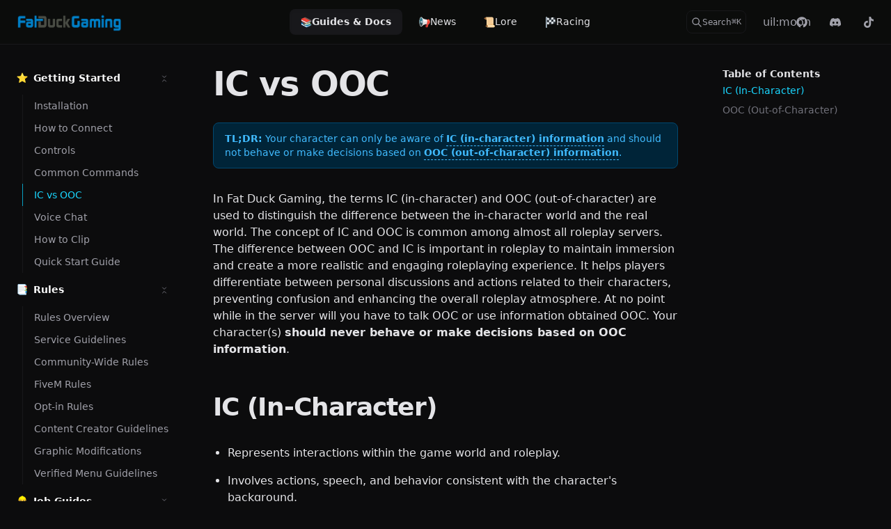

--- FILE ---
content_type: text/html
request_url: https://fatduckgaming.com/server-docs/getting-started/ic-vs-ooc/
body_size: 32247
content:
<!DOCTYPE html><html  lang="en" data-capo=""><head><meta charset="utf-8">
<meta name="viewport" content="width=device-width, initial-scale=1">
<title>IC vs OOC · Fat Duck Gaming</title>
<meta property="og:image" content="https://fatduckgaming.com/__og-image__/image/server-docs/getting-started/ic-vs-ooc/og.png">
<meta property="og:image:type" content="image/png">
<meta name="twitter:card" content="summary_large_image">
<meta name="twitter:image" content="https://fatduckgaming.com/__og-image__/image/server-docs/getting-started/ic-vs-ooc/og.png">
<meta name="twitter:image:src" content="https://fatduckgaming.com/__og-image__/image/server-docs/getting-started/ic-vs-ooc/og.png">
<meta property="og:image:width" content="1200">
<meta name="twitter:image:width" content="1200">
<meta property="og:image:height" content="600">
<meta name="twitter:image:height" content="600">
<link rel="stylesheet" href="/_nuxt/entry.I-Ce29Kb.css">
<link rel="stylesheet" href="/_nuxt/DocumentDrivenNotFound.DgpD09Kh.css">
<link rel="stylesheet" href="/_nuxt/ButtonLink.CdG7tA31.css">
<link rel="stylesheet" href="/_nuxt/default.tO47AdX1.css">
<link rel="stylesheet" href="/_nuxt/DocsAside.DiFIBw9N.css">
<link rel="stylesheet" href="/_nuxt/ProseCodeInline.BgOXL8TV.css">
<link rel="stylesheet" href="/_nuxt/Alert.BtmVi6wh.css">
<link rel="stylesheet" href="/_nuxt/DocsPageBottom.oGez0oSk.css">
<link rel="stylesheet" href="/_nuxt/ProseA.DpM07AlY.css">
<link rel="stylesheet" href="/_nuxt/DocsPrevNext.BkdHzDLv.css">
<link rel="stylesheet" href="/_nuxt/DocsTocLinks.B15LHVuN.css">
<link rel="stylesheet" href="/_nuxt/ProseH1.CWNtx_xi.css">
<link rel="stylesheet" href="/_nuxt/ProseStrong.WNFtt9dI.css">
<link rel="stylesheet" href="/_nuxt/ProseP.41F13J1l.css">
<link rel="stylesheet" href="/_nuxt/ProseH2.33l84sxE.css">
<link rel="stylesheet" href="/_nuxt/ProseUl.D1hEvi7J.css">
<link rel="stylesheet" href="/_nuxt/ProseLi.DxDFAERY.css">
<link rel="preload" as="fetch" crossorigin="anonymous" href="/server-docs/getting-started/ic-vs-ooc/_payload.json?b1037723-45dd-44a1-ab85-39e31e200c4a">
<link rel="modulepreload" as="script" crossorigin href="/_nuxt/C_6bgGlq.js">
<link rel="modulepreload" as="script" crossorigin href="/_nuxt/D8riGqFw.js">
<link rel="modulepreload" as="script" crossorigin href="/_nuxt/Bf2UdCFH.js">
<link rel="modulepreload" as="script" crossorigin href="/_nuxt/BI0ne9U7.js">
<link rel="modulepreload" as="script" crossorigin href="/_nuxt/CRgE4xlO.js">
<link rel="modulepreload" as="script" crossorigin href="/_nuxt/76o_WpOd.js">
<link rel="modulepreload" as="script" crossorigin href="/_nuxt/B_2R6vfO.js">
<link rel="modulepreload" as="script" crossorigin href="/_nuxt/BY2GCZ-Q.js">
<link rel="modulepreload" as="script" crossorigin href="/_nuxt/Bj7h09Yz.js">
<link rel="modulepreload" as="script" crossorigin href="/_nuxt/XxQ8TVYv.js">
<link rel="modulepreload" as="script" crossorigin href="/_nuxt/CGjkgcDp.js">
<link rel="modulepreload" as="script" crossorigin href="/_nuxt/ja_QyhDz.js">
<link rel="modulepreload" as="script" crossorigin href="/_nuxt/CryD1S6j.js">
<link rel="modulepreload" as="script" crossorigin href="/_nuxt/CBiViL33.js">
<link rel="modulepreload" as="script" crossorigin href="/_nuxt/N5k1VOZe.js">
<link rel="modulepreload" as="script" crossorigin href="/_nuxt/Bh3y4c7a.js">
<link rel="modulepreload" as="script" crossorigin href="/_nuxt/DH-BCJd3.js">
<link rel="modulepreload" as="script" crossorigin href="/_nuxt/BkCIPTIE.js">
<link rel="modulepreload" as="script" crossorigin href="/_nuxt/DxbhRIn0.js">
<link rel="modulepreload" as="script" crossorigin href="/_nuxt/DLEe-yg9.js">
<link rel="modulepreload" as="script" crossorigin href="/_nuxt/C6D0PKPP.js">
<link rel="modulepreload" as="script" crossorigin href="/_nuxt/GMrlnxVH.js">
<link rel="modulepreload" as="script" crossorigin href="/_nuxt/DKjJq2s_.js">
<link rel="modulepreload" as="script" crossorigin href="/_nuxt/DWiqPpS2.js">
<link rel="modulepreload" as="script" crossorigin href="/_nuxt/DuaPaLr9.js">
<link rel="modulepreload" as="script" crossorigin href="/_nuxt/Or4g-W1g.js">
<link rel="prefetch" as="style" href="/_nuxt/page.DsgEcDSI.css">
<link rel="prefetch" as="script" crossorigin href="/_nuxt/aQ8jxTub.js">
<link rel="prefetch" as="script" crossorigin href="/_nuxt/BI0zI-Xm.js">
<link rel="prefetch" as="script" crossorigin href="/_nuxt/C4iS2aBk.js">
<link rel="prefetch" as="style" href="/_nuxt/useStudio.Dlefy7MD.css">
<link rel="prefetch" as="script" crossorigin href="/_nuxt/BW6_Dkvq.js">
<link rel="prefetch" as="style" href="/_nuxt/error-404.CN1Ohc2D.css">
<link rel="prefetch" as="script" crossorigin href="/_nuxt/CgerPYYW.js">
<link rel="prefetch" as="style" href="/_nuxt/error-500.ix2p5GJ6.css">
<link rel="prefetch" as="script" crossorigin href="/_nuxt/CTkxCbs5.js">
<meta property="og:title" content="IC vs OOC">
<meta name="description" content="Know the difference between what's considered in-character (IC) and out-of-character (OOC)">
<meta property="og:description" content="Know the difference between what's considered in-character (IC) and out-of-character (OOC)">
<script type="module" src="/_nuxt/C_6bgGlq.js" crossorigin></script><style id="pinceau-runtime-hydratable">@media{.phy[--]{--puid:dBweX9-v;}.pv-A3SSXH{max-width:var(--elements-container-maxWidth);padding-left:var(--elements-container-padding-mobile);padding-right:var(--elements-container-padding-mobile);}@media (min-width: 475px){.pv-A3SSXH{padding-left:var(--elements-container-padding-xs);padding-right:var(--elements-container-padding-xs);}}@media (min-width: 640px){.pv-A3SSXH{padding-left:var(--elements-container-padding-sm);padding-right:var(--elements-container-padding-sm);}}@media (min-width: 768px){.pv-A3SSXH{padding-left:var(--elements-container-padding-md);padding-right:var(--elements-container-padding-md);}}} </style><style id="pinceau-theme">@media{ :root { --pinceau-mq: initial; --letterSpacing-widest: 0.1em;--letterSpacing-wider: 0.05em;--letterSpacing-wide: 0.025em;--letterSpacing-normal: 0em;--letterSpacing-tight: -0.025em;--letterSpacing-tighter: -0.05em;--fontWeight-black: 900;--fontWeight-extrabold: 800;--fontWeight-bold: 700;--fontWeight-semibold: 600;--fontWeight-medium: 500;--fontWeight-normal: 400;--fontWeight-light: 300;--fontWeight-extralight: 200;--fontWeight-thin: 100;--opacity-total: 1;--opacity-high: 0.8;--opacity-medium: 0.5;--opacity-soft: 0.3;--opacity-light: 0.15;--opacity-bright: 0.1;--opacity-noOpacity: 0;--borderWidth-lg: 3px;--borderWidth-md: 2px;--borderWidth-sm: 1px;--borderWidth-noBorder: 0;--size-full: 100%;--size-7xl: 80rem;--size-6xl: 72rem;--size-5xl: 64rem;--size-4xl: 56rem;--size-3xl: 48rem;--size-2xl: 42rem;--size-xl: 36rem;--size-lg: 32rem;--size-md: 28rem;--size-sm: 24rem;--size-xs: 20rem;--size-200: 200px;--size-104: 104px;--size-80: 80px;--size-64: 64px;--size-56: 56px;--size-48: 48px;--size-40: 40px;--size-32: 32px;--size-24: 24px;--size-20: 20px;--size-16: 16px;--size-12: 12px;--size-8: 8px;--size-6: 6px;--size-4: 4px;--size-2: 2px;--size-0: 0px;--height-screen: 100vh;--width-screen: 100vw;--media-portrait: only screen and (orientation: portrait);--media-landscape: only screen and (orientation: landscape);--media-rm: (prefers-reduced-motion: reduce);--media-2xl: (min-width: 1536px);--media-xl: (min-width: 1280px);--media-lg: (min-width: 1024px);--media-md: (min-width: 768px);--media-sm: (min-width: 640px);--media-xs: (min-width: 475px);--docus-search-results-highlight-color: white;--docus-search-results-window-maxHeight: 100%;--docus-search-results-window-maxWidth: 640px;--docus-search-results-window-marginTop: 0;--docus-search-input-borderStyle: solid;--docus-search-input-borderWidth: 1px;--docus-search-backdropFilter: blur(24px);--docus-loadingBar-gradientColorStop3: #0047e1;--docus-loadingBar-gradientColorStop2: #34cdfe;--docus-loadingBar-gradientColorStop1: #00dc82;--docus-loadingBar-height: 3px;--docus-readableLine: 78ch;--docus-footer-height: 145px;--docus-header-height: 64px;--shadow-none: 0px 0px 0px 0px transparent;--shadow-lg: 0px 10px 15px -3px #000000, 0px 4px 6px -4px #000000;--shadow-md: 0px 4px 6px -1px #000000, 0px 2px 4px -2px #000000;--shadow-sm: 0px 1px 3px 0px #000000, 0px 1px 2px -1px #000000;--shadow-xs: 0px 1px 2px 0px #000000;--font-mono: ui-monospace, SFMono-Regular, Menlo, Monaco, Consolas, Liberation Mono, Courier New, monospace;--font-serif: ui-serif, Georgia, Cambria, Times New Roman, Times, serif;--font-sans: ui-sans-serif, system-ui, -apple-system, BlinkMacSystemFont, Segoe UI, Roboto, Helvetica Neue, Arial, Noto Sans, sans-serif, Apple Color Emoji, Segoe UI Emoji, Segoe UI Symbol, Noto Color Emoji;--lead-loose: 2;--lead-relaxed: 1.625;--lead-normal: 1.5;--lead-snug: 1.375;--lead-tight: 1.25;--lead-none: 1;--lead-10: 2.5rem;--lead-9: 2.25rem;--lead-8: 2rem;--lead-7: 1.75rem;--lead-6: 1.5rem;--lead-5: 1.25rem;--lead-4: 1rem;--lead-3: .75rem;--lead-2: .5rem;--lead-1: .025rem;--fontSize-9xl: 8rem;--fontSize-8xl: 6rem;--fontSize-7xl: 4.5rem;--fontSize-6xl: 3.75rem;--fontSize-5xl: 3rem;--fontSize-4xl: 2.25rem;--fontSize-3xl: 1.875rem;--fontSize-2xl: 1.5rem;--fontSize-xl: 1.25rem;--fontSize-lg: 1.125rem;--fontSize-base: 1rem;--fontSize-sm: 0.875rem;--fontSize-xs: 0.75rem;--radii-full: 9999px;--radii-3xl: 1.75rem;--radii-2xl: 1.5rem;--radii-xl: 1rem;--radii-lg: 0.75rem;--radii-md: 0.5rem;--radii-sm: 0.375rem;--radii-xs: 0.25rem;--radii-2xs: 0.125rem;--radii-none: 0px;--prose-code-inline-padding: 0.2rem 0.375rem 0.2rem 0.375rem;--prose-code-block-backdropFilter: contrast(1);--prose-code-block-border-style: solid;--prose-code-block-border-width: 1px;--prose-tbody-tr-borderBottom-style: dashed;--prose-tbody-tr-borderBottom-width: 1px;--prose-th-textAlign: inherit;--prose-thead-borderBottom-style: solid;--prose-thead-borderBottom-width: 1px;--prose-thead-border-style: solid;--prose-thead-border-width: 0px;--prose-table-textAlign: start;--prose-hr-width: 1px;--prose-hr-style: solid;--prose-li-listStylePosition: outside;--prose-ol-li-markerColor: currentColor;--prose-ol-paddingInlineStart: 21px;--prose-ol-listStyleType: decimal;--prose-ul-li-markerColor: currentColor;--prose-ul-paddingInlineStart: 21px;--prose-ul-listStyleType: disc;--prose-blockquote-border-style: solid;--prose-blockquote-border-width: 4px;--prose-blockquote-quotes: '201C' '201D' '2018' '2019';--prose-blockquote-paddingInlineStart: 24px;--prose-a-code-color-hover: currentColor;--prose-a-code-color-static: currentColor;--prose-a-hasCode-borderBottom: none;--prose-a-border-distance: 2px;--prose-a-border-color-hover: currentColor;--prose-a-border-color-static: currentColor;--prose-a-border-style-hover: solid;--prose-a-border-style-static: dashed;--prose-a-border-width: 1px;--prose-a-color-static: inherit;--prose-a-textDecoration: none;--prose-h6-margin: 3rem 0 2rem;--prose-h5-margin: 3rem 0 2rem;--prose-h4-margin: 3rem 0 2rem;--prose-h3-margin: 3rem 0 2rem;--prose-h2-margin: 3rem 0 2rem;--prose-h1-margin: 0 0 2rem;--typography-lead-loose: 2;--typography-lead-relaxed: 1.625;--typography-lead-normal: 1.5;--typography-lead-snug: 1.375;--typography-lead-tight: 1.25;--typography-lead-none: 1;--typography-lead-10: 2.5rem;--typography-lead-9: 2.25rem;--typography-lead-8: 2rem;--typography-lead-7: 1.75rem;--typography-lead-6: 1.5rem;--typography-lead-5: 1.25rem;--typography-lead-4: 1rem;--typography-lead-3: .75rem;--typography-lead-2: .5rem;--typography-lead-1: .025rem;--typography-fontWeight-black: 900;--typography-fontWeight-extrabold: 800;--typography-fontWeight-bold: 700;--typography-fontWeight-semibold: 600;--typography-fontWeight-medium: 500;--typography-fontWeight-normal: 400;--typography-fontWeight-light: 300;--typography-fontWeight-extralight: 200;--typography-fontWeight-thin: 100;--typography-fontSize-9xl: 128px;--typography-fontSize-8xl: 96px;--typography-fontSize-7xl: 72px;--typography-fontSize-6xl: 60px;--typography-fontSize-5xl: 48px;--typography-fontSize-4xl: 36px;--typography-fontSize-3xl: 30px;--typography-fontSize-2xl: 24px;--typography-fontSize-xl: 20px;--typography-fontSize-lg: 18px;--typography-fontSize-base: 16px;--typography-fontSize-sm: 14px;--typography-fontSize-xs: 12px;--typography-letterSpacing-wide: 0.025em;--typography-letterSpacing-tight: -0.025em;--typography-verticalMargin-base: 24px;--typography-verticalMargin-sm: 16px;--elements-border-secondary-hover: [object Object];--elements-backdrop-background: #fffc;--elements-backdrop-filter: saturate(200%) blur(20px);--elements-container-maxWidth: 80rem;--space-rem-875: 0.875rem;--space-rem-625: 0.625rem;--space-rem-375: 0.375rem;--space-rem-125: 0.125rem;--space-px: 1px;--space-128: 32rem;--space-96: 24rem;--space-80: 20rem;--space-72: 18rem;--space-64: 16rem;--space-60: 15rem;--space-56: 14rem;--space-52: 13rem;--space-48: 12rem;--space-44: 11rem;--space-40: 10rem;--space-36: 9rem;--space-32: 8rem;--space-28: 7rem;--space-24: 6rem;--space-20: 5rem;--space-16: 4rem;--space-14: 3.5rem;--space-12: 3rem;--space-11: 2.75rem;--space-10: 2.5rem;--space-9: 2.25rem;--space-8: 2rem;--space-7: 1.75rem;--space-6: 1.5rem;--space-5: 1.25rem;--space-4: 1rem;--space-3: 0.75rem;--space-2: 0.5rem;--space-1: 0.25rem;--space-0: 0px;--color-ruby-900: #380011;--color-ruby-800: #700021;--color-ruby-700: #a90032;--color-ruby-600: #e10043;--color-ruby-500: #ff1a5e;--color-ruby-400: #ff4079;--color-ruby-300: #ff6694;--color-ruby-200: #ff8dae;--color-ruby-100: #ffb3c9;--color-ruby-50: #ffd9e4;--color-pink-900: #380025;--color-pink-800: #70004b;--color-pink-700: #a90070;--color-pink-600: #e10095;--color-pink-500: #ff1ab2;--color-pink-400: #ff40bf;--color-pink-300: #ff66cc;--color-pink-200: #ff8dd8;--color-pink-100: #ffb3e5;--color-pink-50: #ffd9f2;--color-purple-900: #190038;--color-purple-800: #330070;--color-purple-700: #4c00a9;--color-purple-600: #6500e1;--color-purple-500: #811aff;--color-purple-400: #9640ff;--color-purple-300: #ab66ff;--color-purple-200: #c08dff;--color-purple-100: #d5b3ff;--color-purple-50: #ead9ff;--color-royalblue-900: #0b0531;--color-royalblue-800: #160a62;--color-royalblue-700: #211093;--color-royalblue-600: #2c15c4;--color-royalblue-500: #4127e8;--color-royalblue-400: #614bec;--color-royalblue-300: #806ff0;--color-royalblue-200: #a093f3;--color-royalblue-100: #c0b7f7;--color-royalblue-50: #dfdbfb;--color-indigoblue-900: #001238;--color-indigoblue-800: #002370;--color-indigoblue-700: #0035a9;--color-indigoblue-600: #0047e1;--color-indigoblue-500: #1a62ff;--color-indigoblue-400: #407cff;--color-indigoblue-300: #6696ff;--color-indigoblue-200: #8db0ff;--color-indigoblue-100: #b3cbff;--color-indigoblue-50: #d9e5ff;--color-lightblue-900: #002e38;--color-lightblue-800: #005c70;--color-lightblue-700: #008aa9;--color-lightblue-600: #00b9e1;--color-lightblue-500: #1ad6ff;--color-lightblue-400: #40ddff;--color-lightblue-300: #66e4ff;--color-lightblue-200: #8deaff;--color-lightblue-100: #b3f1ff;--color-lightblue-50: #d9f8ff;--color-teal-900: #062a28;--color-teal-800: #0b544f;--color-teal-700: #117d77;--color-teal-600: #16a79e;--color-teal-500: #1cd1c6;--color-teal-400: #36e4da;--color-teal-300: #5fe9e1;--color-teal-200: #87efe9;--color-teal-100: #aff4f0;--color-teal-50: #d7faf8;--color-pear-900: #2a2b09;--color-pear-800: #545512;--color-pear-700: #7e801b;--color-pear-600: #a8aa24;--color-pear-500: #d0d32f;--color-pear-400: #d8da52;--color-pear-300: #e0e274;--color-pear-200: #e8e997;--color-pear-100: #eff0ba;--color-pear-50: #f7f8dc;--color-orange-900: #381800;--color-orange-800: #702f00;--color-orange-700: #a94700;--color-orange-600: #e15e00;--color-orange-500: #ff7a1a;--color-orange-400: #ff9040;--color-orange-300: #ffa666;--color-orange-200: #ffbd8d;--color-orange-100: #ffd3b3;--color-orange-50: #ffe9d9;--color-yellow-900: #362b03;--color-yellow-800: #6d5605;--color-yellow-700: #a38108;--color-yellow-600: #daac0a;--color-yellow-500: #f5c828;--color-yellow-400: #f7d14c;--color-yellow-300: #f8da70;--color-yellow-200: #fae393;--color-yellow-100: #fcedb7;--color-yellow-50: #fdf6db;--color-green-900: #003f25;--color-green-800: #005e38;--color-green-700: #007e4a;--color-green-600: #009d5d;--color-green-500: #00bd6f;--color-green-400: #00dc82;--color-green-300: #30ffaa;--color-green-200: #83ffcc;--color-green-100: #acffdd;--color-green-50: #d6ffee;--color-blue-900: #002438;--color-blue-800: #004870;--color-blue-700: #006ca9;--color-blue-600: #0090e1;--color-blue-500: #1aadff;--color-blue-400: #40bbff;--color-blue-300: #66c8ff;--color-blue-200: #8dd6ff;--color-blue-100: #b3e4ff;--color-blue-50: #d9f1ff;--color-red-900: #380300;--color-red-800: #700700;--color-red-700: #a90a00;--color-red-600: #e10e00;--color-red-500: #ff281a;--color-red-400: #ff4c40;--color-red-300: #ff7066;--color-red-200: #ff948d;--color-red-100: #ffb7b3;--color-red-50: #ffdbd9;--color-gray-900: #18181B;--color-gray-800: #27272A;--color-gray-700: #3f3f46;--color-gray-600: #52525B;--color-gray-500: #71717A;--color-gray-400: #a1a1aa;--color-gray-300: #D4d4d8;--color-gray-200: #e4e4e7;--color-gray-100: #f4f4f5;--color-gray-50: #fafafa;--color-black: #0c0c0d;--color-white: #ffffff;--color-primary-900: #001A1F;--color-primary-800: #00232B;--color-primary-700: #024757;--color-primary-600: #09A0C1;--color-primary-500: #1AD6FF;--color-primary-400: #55E1FF;--color-primary-300: #82E3FF;--color-primary-200: #C5F2FF;--color-primary-100: #DCF7FF;--color-primary-50: #F1FCFF;--text-6xl-lineHeight: var(--lead-none);--text-6xl-fontSize: var(--fontSize-6xl);--text-5xl-lineHeight: var(--lead-none);--text-5xl-fontSize: var(--fontSize-5xl);--text-4xl-lineHeight: var(--lead-10);--text-4xl-fontSize: var(--fontSize-4xl);--text-3xl-lineHeight: var(--lead-9);--text-3xl-fontSize: var(--fontSize-3xl);--text-2xl-lineHeight: var(--lead-8);--text-2xl-fontSize: var(--fontSize-2xl);--text-xl-lineHeight: var(--lead-7);--text-xl-fontSize: var(--fontSize-xl);--text-lg-lineHeight: var(--lead-7);--text-lg-fontSize: var(--fontSize-lg);--text-base-lineHeight: var(--lead-6);--text-base-fontSize: var(--fontSize-base);--text-sm-lineHeight: var(--lead-5);--text-sm-fontSize: var(--fontSize-sm);--text-xs-lineHeight: var(--lead-4);--text-xs-fontSize: var(--fontSize-xs);--docus-search-results-highlight-backgroundColor: var(--color-primary-500);--docus-search-results-selected-backgroundColor: var(--color-gray-300);--docus-search-results-window-borderRadius: none;--docus-search-results-window-marginX: 0;--docus-search-input-backgroundColor: var(--color-gray-200);--docus-search-input-padding: var(--space-2) var(--space-4);--docus-search-input-gap: var(--space-2);--docus-search-input-fontSize: var(--fontSize-sm);--docus-search-input-borderColor: var(--color-gray-200);--docus-search-input-borderRadius: var(--radii-2xs);--docus-footer-padding: var(--space-4) 0;--docus-header-title-color-hover: var(--color-primary-500);--docus-header-title-color-static: var(--color-gray-900);--docus-header-title-fontWeight: var(--fontWeight-bold);--docus-header-title-fontSize: var(--fontSize-2xl);--docus-header-logo-height: var(--space-6);--docus-body-fontFamily: var(--font-sans);--docus-body-color: var(--color-gray-800);--docus-body-backgroundColor: var(--color-white);--shadow-2xl: 0px 25px 50px -12px var(--color-gray-900);--shadow-xl: 0px 20px 25px -5px var(--color-gray-400), 0px 8px 10px -6px #000000;--prose-code-inline-fontWeight: var(--typography-fontWeight-normal);--prose-code-inline-fontSize: var(--typography-fontSize-sm);--prose-code-inline-borderRadius: var(--radii-xs);--prose-code-block-pre-padding: var(--typography-verticalMargin-sm);--prose-code-block-margin: var(--typography-verticalMargin-base) 0;--prose-code-block-fontSize: var(--typography-fontSize-sm);--prose-tbody-code-inline-fontSize: var(--typography-fontSize-sm);--prose-tbody-td-padding: var(--typography-verticalMargin-sm);--prose-th-fontWeight: var(--typography-fontWeight-semibold);--prose-th-padding: 0 var(--typography-verticalMargin-sm) var(--typography-verticalMargin-sm) var(--typography-verticalMargin-sm);--prose-table-lineHeight: var(--typography-lead-6);--prose-table-fontSize: var(--typography-fontSize-sm);--prose-table-margin: var(--typography-verticalMargin-base) 0;--prose-hr-margin: var(--typography-verticalMargin-base) 0;--prose-li-margin: var(--typography-verticalMargin-sm) 0;--prose-ol-margin: var(--typography-verticalMargin-base) 0;--prose-ul-margin: var(--typography-verticalMargin-base) 0;--prose-blockquote-margin: var(--typography-verticalMargin-base) 0;--prose-a-code-border-style: var(--prose-a-border-style-static);--prose-a-code-border-width: var(--prose-a-border-width);--prose-a-fontWeight: var(--typography-fontWeight-medium);--prose-img-margin: var(--typography-verticalMargin-base) 0;--prose-strong-fontWeight: var(--typography-fontWeight-semibold);--prose-h6-iconSize: var(--typography-fontSize-base);--prose-h6-fontWeight: var(--typography-fontWeight-semibold);--prose-h6-lineHeight: var(--typography-lead-normal);--prose-h6-fontSize: var(--typography-fontSize-lg);--prose-h5-iconSize: var(--typography-fontSize-lg);--prose-h5-fontWeight: var(--typography-fontWeight-semibold);--prose-h5-lineHeight: var(--typography-lead-snug);--prose-h5-fontSize: var(--typography-fontSize-xl);--prose-h4-iconSize: var(--typography-fontSize-lg);--prose-h4-letterSpacing: var(--typography-letterSpacing-tight);--prose-h4-fontWeight: var(--typography-fontWeight-semibold);--prose-h4-lineHeight: var(--typography-lead-snug);--prose-h4-fontSize: var(--typography-fontSize-2xl);--prose-h3-iconSize: var(--typography-fontSize-xl);--prose-h3-letterSpacing: var(--typography-letterSpacing-tight);--prose-h3-fontWeight: var(--typography-fontWeight-semibold);--prose-h3-lineHeight: var(--typography-lead-snug);--prose-h3-fontSize: var(--typography-fontSize-3xl);--prose-h2-iconSize: var(--typography-fontSize-2xl);--prose-h2-letterSpacing: var(--typography-letterSpacing-tight);--prose-h2-fontWeight: var(--typography-fontWeight-semibold);--prose-h2-lineHeight: var(--typography-lead-tight);--prose-h2-fontSize: var(--typography-fontSize-4xl);--prose-h1-iconSize: var(--typography-fontSize-3xl);--prose-h1-letterSpacing: var(--typography-letterSpacing-tight);--prose-h1-fontWeight: var(--typography-fontWeight-bold);--prose-h1-lineHeight: var(--typography-lead-tight);--prose-h1-fontSize: var(--typography-fontSize-5xl);--prose-p-br-margin: var(--typography-verticalMargin-base) 0 0 0;--prose-p-margin: var(--typography-verticalMargin-base) 0;--prose-p-lineHeight: var(--typography-lead-normal);--prose-p-fontSize: var(--typography-fontSize-base);--typography-color-secondary-900: var(--color-gray-900);--typography-color-secondary-800: var(--color-gray-800);--typography-color-secondary-700: var(--color-gray-700);--typography-color-secondary-600: var(--color-gray-600);--typography-color-secondary-500: var(--color-gray-500);--typography-color-secondary-400: var(--color-gray-400);--typography-color-secondary-300: var(--color-gray-300);--typography-color-secondary-200: var(--color-gray-200);--typography-color-secondary-100: var(--color-gray-100);--typography-color-secondary-50: var(--color-gray-50);--typography-color-primary-900: var(--color-primary-900);--typography-color-primary-800: var(--color-primary-800);--typography-color-primary-700: var(--color-primary-700);--typography-color-primary-600: var(--color-primary-600);--typography-color-primary-500: var(--color-primary-500);--typography-color-primary-400: var(--color-primary-400);--typography-color-primary-300: var(--color-primary-300);--typography-color-primary-200: var(--color-primary-200);--typography-color-primary-100: var(--color-primary-100);--typography-color-primary-50: var(--color-primary-50);--typography-font-code: var(--font-mono);--typography-font-body: var(--font-sans);--typography-font-display: var(--font-sans);--typography-body-backgroundColor: var(--color-white);--typography-body-color: var(--color-black);--elements-state-danger-borderColor-secondary: var(--color-red-200);--elements-state-danger-borderColor-primary: var(--color-red-100);--elements-state-danger-backgroundColor-secondary: var(--color-red-100);--elements-state-danger-backgroundColor-primary: var(--color-red-50);--elements-state-danger-color-secondary: var(--color-red-600);--elements-state-danger-color-primary: var(--color-red-500);--elements-state-warning-borderColor-secondary: var(--color-yellow-200);--elements-state-warning-borderColor-primary: var(--color-yellow-100);--elements-state-warning-backgroundColor-secondary: var(--color-yellow-100);--elements-state-warning-backgroundColor-primary: var(--color-yellow-50);--elements-state-warning-color-secondary: var(--color-yellow-700);--elements-state-warning-color-primary: var(--color-yellow-600);--elements-state-success-borderColor-secondary: var(--color-green-200);--elements-state-success-borderColor-primary: var(--color-green-100);--elements-state-success-backgroundColor-secondary: var(--color-green-100);--elements-state-success-backgroundColor-primary: var(--color-green-50);--elements-state-success-color-secondary: var(--color-green-600);--elements-state-success-color-primary: var(--color-green-500);--elements-state-info-borderColor-secondary: var(--color-blue-200);--elements-state-info-borderColor-primary: var(--color-blue-100);--elements-state-info-backgroundColor-secondary: var(--color-blue-100);--elements-state-info-backgroundColor-primary: var(--color-blue-50);--elements-state-info-color-secondary: var(--color-blue-600);--elements-state-info-color-primary: var(--color-blue-500);--elements-state-primary-borderColor-secondary: var(--color-primary-200);--elements-state-primary-borderColor-primary: var(--color-primary-100);--elements-state-primary-backgroundColor-secondary: var(--color-primary-100);--elements-state-primary-backgroundColor-primary: var(--color-primary-50);--elements-state-primary-color-secondary: var(--color-primary-700);--elements-state-primary-color-primary: var(--color-primary-600);--elements-surface-secondary-backgroundColor: var(--color-gray-200);--elements-surface-primary-backgroundColor: var(--color-gray-100);--elements-surface-background-base: var(--color-gray-100);--elements-border-secondary-static: var(--color-gray-200);--elements-border-primary-hover: var(--color-gray-200);--elements-border-primary-static: var(--color-gray-100);--elements-container-padding-md: var(--space-6);--elements-container-padding-sm: var(--space-6);--elements-container-padding-xs: var(--space-4);--elements-container-padding-mobile: var(--space-4);--elements-text-secondary-color-hover: var(--color-gray-700);--elements-text-secondary-color-static: var(--color-gray-500);--elements-text-primary-color-static: var(--color-gray-900);--color-shadow: var(--color-gray-400);--color-secondary-900: var(--color-gray-900);--color-secondary-800: var(--color-gray-800);--color-secondary-700: var(--color-gray-700);--color-secondary-600: var(--color-gray-600);--color-secondary-500: var(--color-gray-500);--color-secondary-400: var(--color-gray-400);--color-secondary-300: var(--color-gray-300);--color-secondary-200: var(--color-gray-200);--color-secondary-100: var(--color-gray-100);--color-secondary-50: var(--color-gray-50);--prose-code-inline-backgroundColor: var(--typography-color-secondary-100);--prose-code-inline-color: var(--typography-color-secondary-700);--prose-code-block-backgroundColor: var(--typography-color-secondary-100);--prose-code-block-color: var(--typography-color-secondary-700);--prose-code-block-border-color: var(--typography-color-secondary-200);--prose-tbody-tr-borderBottom-color: var(--typography-color-secondary-200);--prose-th-color: var(--typography-color-secondary-600);--prose-thead-borderBottom-color: var(--typography-color-secondary-200);--prose-thead-border-color: var(--typography-color-secondary-300);--prose-hr-color: var(--typography-color-secondary-200);--prose-blockquote-border-color: var(--typography-color-secondary-200);--prose-blockquote-color: var(--typography-color-secondary-500);--prose-a-code-background-hover: var(--typography-color-primary-50);--prose-a-code-border-color-hover: var(--typography-color-primary-500);--prose-a-code-border-color-static: var(--typography-color-secondary-400);--prose-a-color-hover: var(--typography-color-primary-500);}}@media { :root.dark { --pinceau-mq: dark; --prose-code-block-backdropFilter: contrast(1);--prose-ol-li-markerColor: currentColor;--prose-ul-li-markerColor: currentColor;--prose-a-code-color-hover: currentColor;--prose-a-code-color-static: currentColor;--prose-a-border-color-hover: currentColor;--prose-a-border-color-static: currentColor;--prose-a-color-static: inherit;--elements-backdrop-background: #0c0d0ccc;--docus-search-results-selected-backgroundColor: var(--color-gray-700);--docus-search-input-backgroundColor: var(--color-gray-800);--docus-search-input-borderColor: transparent;--docus-header-title-color-static: var(--color-gray-100);--docus-body-color: var(--color-gray-200);--docus-body-backgroundColor: var(--color-black);--typography-body-backgroundColor: var(--color-black);--typography-body-color: var(--color-white);--elements-state-danger-borderColor-secondary: var(--color-red-700);--elements-state-danger-borderColor-primary: var(--color-red-800);--elements-state-danger-backgroundColor-secondary: var(--color-red-800);--elements-state-danger-backgroundColor-primary: var(--color-red-900);--elements-state-danger-color-secondary: var(--color-red-200);--elements-state-danger-color-primary: var(--color-red-300);--elements-state-warning-borderColor-secondary: var(--color-yellow-700);--elements-state-warning-borderColor-primary: var(--color-yellow-800);--elements-state-warning-backgroundColor-secondary: var(--color-yellow-800);--elements-state-warning-backgroundColor-primary: var(--color-yellow-900);--elements-state-warning-color-secondary: var(--color-yellow-200);--elements-state-warning-color-primary: var(--color-yellow-400);--elements-state-success-borderColor-secondary: var(--color-green-700);--elements-state-success-borderColor-primary: var(--color-green-800);--elements-state-success-backgroundColor-secondary: var(--color-green-800);--elements-state-success-backgroundColor-primary: var(--color-green-900);--elements-state-success-color-secondary: var(--color-green-200);--elements-state-success-color-primary: var(--color-green-400);--elements-state-info-borderColor-secondary: var(--color-blue-700);--elements-state-info-borderColor-primary: var(--color-blue-800);--elements-state-info-backgroundColor-secondary: var(--color-blue-800);--elements-state-info-backgroundColor-primary: var(--color-blue-900);--elements-state-info-color-secondary: var(--color-blue-200);--elements-state-info-color-primary: var(--color-blue-400);--elements-state-primary-borderColor-secondary: var(--color-primary-700);--elements-state-primary-borderColor-primary: var(--color-primary-800);--elements-state-primary-backgroundColor-secondary: var(--color-primary-800);--elements-state-primary-backgroundColor-primary: var(--color-primary-900);--elements-state-primary-color-secondary: var(--color-primary-200);--elements-state-primary-color-primary: var(--color-primary-400);--elements-surface-secondary-backgroundColor: var(--color-gray-800);--elements-surface-primary-backgroundColor: var(--color-gray-900);--elements-surface-background-base: var(--color-gray-900);--elements-border-secondary-static: var(--color-gray-800);--elements-border-primary-hover: var(--color-gray-800);--elements-border-primary-static: var(--color-gray-900);--elements-text-secondary-color-hover: var(--color-gray-200);--elements-text-secondary-color-static: var(--color-gray-400);--elements-text-primary-color-static: var(--color-gray-50);--color-shadow: var(--color-gray-800);--prose-code-inline-backgroundColor: var(--typography-color-secondary-800);--prose-code-inline-color: var(--typography-color-secondary-200);--prose-code-block-backgroundColor: var(--typography-color-secondary-900);--prose-code-block-color: var(--typography-color-secondary-200);--prose-code-block-border-color: var(--typography-color-secondary-800);--prose-tbody-tr-borderBottom-color: var(--typography-color-secondary-800);--prose-th-color: var(--typography-color-secondary-400);--prose-thead-borderBottom-color: var(--typography-color-secondary-800);--prose-thead-border-color: var(--typography-color-secondary-600);--prose-hr-color: var(--typography-color-secondary-800);--prose-blockquote-border-color: var(--typography-color-secondary-700);--prose-blockquote-color: var(--typography-color-secondary-400);--prose-a-code-background-hover: var(--typography-color-primary-900);--prose-a-code-border-color-hover: var(--typography-color-primary-600);--prose-a-code-border-color-static: var(--typography-color-secondary-600);--prose-a-color-hover: var(--typography-color-primary-400);}} @media (min-width: 640px) { :root { --pinceau-mq: sm; --docus-search-results-window-maxHeight: 320px;--docus-search-results-window-marginTop: 20vh;--docus-footer-height: 100px;--docus-search-results-window-borderRadius: var(--radii-xs);--docus-search-results-window-marginX: var(--space-4);--docus-header-logo-height: var(--space-7);}}</style><script>"use strict";(()=>{const t=window,e=document.documentElement,c=["dark","light"],n=getStorageValue("localStorage","nuxt-color-mode")||"dark";let i=n==="system"?u():n;const r=e.getAttribute("data-color-mode-forced");r&&(i=r),l(i),t["__NUXT_COLOR_MODE__"]={preference:n,value:i,getColorScheme:u,addColorScheme:l,removeColorScheme:d};function l(o){const s=""+o+"",a="theme";e.classList?e.classList.add(s):e.className+=" "+s,a&&e.setAttribute("data-"+a,o)}function d(o){const s=""+o+"",a="theme";e.classList?e.classList.remove(s):e.className=e.className.replace(new RegExp(s,"g"),""),a&&e.removeAttribute("data-"+a)}function f(o){return t.matchMedia("(prefers-color-scheme"+o+")")}function u(){if(t.matchMedia&&f("").media!=="not all"){for(const o of c)if(f(":"+o).matches)return o}return"dark"}})();function getStorageValue(t,e){switch(t){case"localStorage":return window.localStorage.getItem(e);case"sessionStorage":return window.sessionStorage.getItem(e);case"cookie":return getCookie(e);default:return null}}function getCookie(t){const c=("; "+window.document.cookie).split("; "+t+"=");if(c.length===2)return c.pop()?.split(";").shift()}</script></head><body><!----><!--teleport anchor--><!----><!--teleport anchor--><div id="__nuxt"><div class="app-layout" data-v-5c2f7786><div class="nuxt-progress" style="width:0%;opacity:0;background-size:Infinity% auto;" data-v-5c2f7786></div><header class="has-dialog" data-v-5c2f7786 data-v-f465a985><div class="container pv-A3SSXH pc-dBweX9" data-v-f465a985 data-v-24aa1ef3><!--[--><div class="section left" data-v-f465a985><!--[--><button aria-label="Menu" data-v-8fd30205><svg xmlns="http://www.w3.org/2000/svg" xmlns:xlink="http://www.w3.org/1999/xlink" role="img" class="icon" data-v-8fd30205 style="" width="1em" height="1em" viewBox="0 0 24 24" data-v-832fe266><path fill="none" stroke="currentColor" stroke-linecap="round" stroke-linejoin="round" stroke-width="2" d="M4 6h16M4 12h16M4 18h16"/></svg></button><!--teleport start--><!--teleport end--><!--]--><a href="/" class="navbar-logo" aria-label="Fat Duck Gaming" data-v-f465a985 data-v-58a8631e><span class="logo" data-v-58a8631e><img src="https://app.fatduckgaming.com/assets/logos/fdg_text.png" data-v-58a8631e></span></a></div><div class="section center" data-v-f465a985><a href="/" class="navbar-logo" aria-label="Fat Duck Gaming" data-v-f465a985 data-v-58a8631e><span class="logo" data-v-58a8631e><img src="https://app.fatduckgaming.com/assets/logos/fdg_text.png" data-v-58a8631e></span></a><nav data-v-f465a985 data-v-4fab471c><ul data-v-4fab471c><!--[--><li data-v-4fab471c><a href="/server-docs/getting-started/installation" class="link active" data-v-4fab471c><svg xmlns="http://www.w3.org/2000/svg" xmlns:xlink="http://www.w3.org/1999/xlink" aria-hidden="true" role="img" class="icon" data-v-4fab471c style="" width="1em" height="1em" viewBox="0 0 128 128" data-v-832fe266><path fill="#01579B" d="M118.03 102.32L72.29 123c-2.82 1.33-5.76 1.2-8.46-.36L6.09 93.32c-1.65-1.06-2.14-2.61-2.04-3.69s.35-2.25 3.25-3.09l4.28-1.58l57.92 31.57l41.16-16.82z"/><path fill="#F5F5F5" d="M71.74 119.69a7.95 7.95 0 0 1-7.26-.26L8.11 91.03c-.8-.44-1.04-1.45-.56-2.23c1.24-2.05 3.52-8.53-.24-13.91l63.66 30.65z"/><path fill="#94C6D6" d="m115.59 99.98l-43.85 19.71c-1.45.63-4.34 1.75-7.67-.49c2.63.19 4.48-.9 5.43-2.67c.93-1.72.65-4.54-.48-6.13c-.69-.96-2.54-2.49-3.35-3.35L113.1 88.5c4.2-1.73 8.14.86 8.77 4.01c.7 3.56-3.84 6.47-6.28 7.47"/><path fill="#01579B" d="m117.78 86.96l-45.27 20.2c-2.85 1.13-6.04.98-8.77-.4L5.9 77.38c-.56-.28-1.39-1.05-1.72-2.1c-.54-1.75.14-3.95 2.19-4.65l62.68 31.95l42.92-18.37z"/><path fill="#0091EA" d="m121.19 89.89l-4.93-1.79l-10.16.59l-33.58 14.99c-2.85 1.13-6.04.98-8.77-.4L5.9 73.91c-1.49-.76-1.17-2.97.47-3.28l41.69-18.65c1.19-.22 2.41-.09 3.52.38l59.49 28.36s9.45 6.47 10.12 9.17"/><path fill="#616161" d="M105.53 88.98s6.26-2.45 11.18-2.23s6.63 3.67 6.63 3.67c-.93-4.23-5.3-6.39-5.3-6.39l-65-32.73c-.45-.19-2.11-.58-4.66.47c-2.06.85-8.79 4-8.79 4z"/><path fill="#424242" d="M123.62 91.22c-.47-1.87-1.63-3.87-3.77-4.84c-2.82-1.27-6.84-.94-9.41.4l-4.91 2.18v3.46l6.21-2.76c6.04-2.69 8.72 1.34 8.95 2.29c.96 3.87-.9 6.11-6.39 8.63l-8.92 4.02v3.48l10.26-4.57c4.54-1.82 9.72-5.24 7.98-12.29"/><path fill="#01579B" d="M33.01 90.31L15.74 66.44l2.71-1.21l19.43 26.7zm22.15 11l-3.08-2.44l53.45-10.91v1.75l-7.49 2.84z"/><path fill="#9CCC65" d="M14.8 46.18L82.31 34.9l29.49 32.47c1.49 1.57.68 4.17-1.44 4.6l-69.7 14.3z"/><path fill="#689F38" d="M110.36 69.17L41.14 83.19l-.22 3.3l69.44-14.24c1.96-.41 2.78-2.65 1.71-4.23c-.38.56-.96 1-1.71 1.15m3.73 15.13c.73 1.16.07 2.69-1.27 2.96L49.1 100.18c-3.83.79-7.59-1.72-7.93-5.62c-.29-3.3 1.94-6.29 5.19-6.97l61.28-13.76z"/><path fill="#616161" d="M55.59 80.1L30.21 43.78l-14.48 3.83c-3.35 3.33-2.1 8.8-2.1 8.8S35.8 91.99 39.3 96.54s8.61 3.84 8.61 3.84l8.63-1.74l-.9-16.1z"/><path fill="#424242" d="M55.59 80.34L43.4 82.86c-3.33.75-3.93 3.88-3.93 3.88L10.04 44.57s-4.19 5.07-1.41 9.38L39.3 96.54c3.35 4.77 8.61 3.88 8.61 3.88l8.63-1.74l-.89-15.78z"/><path fill="#B9E4EA" d="M110.25 83c.31.68-.09 1.47-.82 1.62L48.5 97.12c-3.83.79-6.54-1.75-6.4-5.21c.18-4.37 2.63-6.22 5.87-6.89l61.23-12.51s-2.08 2.34-.49 6.72c.54 1.51 1.12 2.85 1.54 3.77"/><path fill="none" stroke="#424242" stroke-miterlimit="10" stroke-width="2.071" d="M45.21 83.7L19.1 46.76"/><path fill="#424242" d="M47.26 67.95L13.68 51.03l-1.36 2.68l38.8 19.77z"/><path fill="#689F38" d="m108.79 64.03l-2.46-2.7L68.5 78.69L47.26 68.18l3.62 5.18l14.07 7.19l10.48-1.61z"/><path fill="#C62828" d="M118.02 57.35L72.29 78.03c-2.82 1.33-5.76 1.2-8.46-.36L6.09 48.35c-1.65-1.06-2.14-2.61-2.04-3.69s.35-2.25 3.25-3.09l2.71-1l59.32 29.11l48.17-19.93z"/><path fill="#F5F5F5" d="M71.73 74.72a7.95 7.95 0 0 1-7.26-.26L8.1 46.06c-.8-.44-1.04-1.45-.56-2.23c1.24-2.05 3.52-8.53-.24-13.91l62.24 31.66z"/><path fill="#94C6D6" d="M115.58 55.01L71.73 74.72c-1.45.63-4.34 1.75-7.67-.49c2.63.19 4.48-.9 5.43-2.67c.93-1.72.65-4.54-.48-6.13c-.69-.96-2.54-2.49-3.35-3.35l47.43-18.55c4.2-1.73 8.14.86 8.77 4.01c.7 3.56-3.84 6.47-6.28 7.47"/><path fill="#C62828" d="m117.78 41.99l-45.27 20.2c-2.85 1.13-6.04.98-8.77-.4L5.89 32.41c-.6-.3-1.5-1.07-1.79-2.16c-.43-1.62.13-3.75 2.26-4.59l53.01-11.23z"/><path fill="#F44336" d="m121.18 44.92l-4.93-1.79l-10.16.59l-33.58 14.99c-2.85 1.13-6.04.98-8.77-.4L5.89 28.93c-1.49-.76-.96-2.77.47-3.28l41.7-18.64c1.19-.22 2.41-.09 3.52.38l59.49 28.36s9.44 6.46 10.11 9.17"/><path fill="#616161" d="M105.53 44s5.21-1.83 10.13-1.61s7.69 3.05 7.69 3.05c-1.01-4.52-5.3-6.39-5.3-6.39l-65-32.73c-.45-.19-2.11-.58-4.66.47c-2.06.85-8.79 4-8.79 4z"/><path fill="#424242" d="M111.48 41.86L44.97 8.31l2.2-.99l67.64 33.9z"/><path fill="#424242" d="M123.61 46.25c-.47-1.87-1.26-3.68-3.49-4.62c-2.85-1.2-5.45-1.45-9.69.18l-4.91 2.18v3.46l6.21-2.76c3.15-1.48 7.79-1.16 8.95 2.29c1.27 3.78-.9 6.11-6.39 8.63l-8.92 4.02v3.48l10.26-4.57c4.55-1.82 9.73-5.24 7.98-12.29"/></svg> Guides &amp; Docs</a></li><li data-v-4fab471c><a href="/news/home" class="link" data-v-4fab471c><svg xmlns="http://www.w3.org/2000/svg" xmlns:xlink="http://www.w3.org/1999/xlink" aria-hidden="true" role="img" class="icon" data-v-4fab471c style="" width="1em" height="1em" viewBox="0 0 128 128" data-v-832fe266><path fill="#C62828" d="m86.99 114.68l10.17-31.23l-15.02.89l-.74 8.78c-.92 1.73-3.09 2.52-4.01 4.25c-.47.89-.55 1.94-.42 2.94c.27 2.07 1.36 4.31.3 6.12c-1.25 2.13-4.37 2.74-4.27 5.67c.1 2.69 12.69 6.33 13.99 2.58"/><path fill="#F44336" d="m88.51 121.41l.95.33c3.75 1.3 7.84-.68 9.14-4.43l11.79-34.03H94.14c-.58 1.66-.78 2.27-1.37 3.93c-.54 1.51-1.28 2.26-.8 3.86c.48 1.58.88 3.38.06 4.92c-.92 1.73-3.09 2.52-4.01 4.25c-.47.89-.55 1.94-.42 2.94c.27 2.07 1.36 4.31.3 6.12c-1.25 2.13-4.37 2.74-4.27 5.67c.09 2.68 2.36 5.57 4.88 6.44"/><path fill="#A12524" d="M88.22 106.18c.38 1.56-.55 1.77-1.49 1.79c-2.29.06-5.31-.86-6.8-1.53a7.6 7.6 0 0 1-1.58-.95c-.36-.28-.6-.69-.63-1.14c-.07-1.31-.57-2.7-.74-4.03c-.07-.55-.07-1.12.02-1.66c.07-.43.57-.65.95-.44c.96.53 2.67 1.41 3.81 1.64c2.26.46 3.65.42 4.63.44c.73.01 1.31.66 1.21 1.38c-.07.5-.06 1.01 0 1.5c.13.98.38 2.01.62 3m-4.59 8.78c1.34 4.26 4.68 5.74 8.17 5.97c3.38.23 5.72-1.66 5.72-1.66c-4.84 7.28-17.26 2.75-19.78 1.37c-3.85-2.11-4.49-4.25-4.74-8.28c-.02-.25.4-1.1 1.19-.46c1.2.96 2.56 1.31 4.08 1.62c1.87.38 2.87.27 3.63.32c.98.06 1.47.28 1.73 1.12"/><path fill="#C62828" d="m110.4 83.28l-3.13 9.08s-1.91-4.25-9.51-3.47c-5.15.53-6.69 2.33-6.69 2.33l-.33-7.68z"/><path fill="#E0E0E0" d="M24.84 110.64s33.81-25.03 61.92-25.78c12.09-.32 20.86-.35 22.97-.35c6.62 0 14.28-9.4 14.28-25.96s-8.61-27.73-15.23-27.73c-.98 0-11.45.62-24.11.26c-29.8-.83-59.83-24.62-59.83-24.62z"/><path fill="#BDBDBD" d="M47.86 73.46c1.13 2.02 1.15 6.62.85 10.88c-.22 3.05 2.83 5.31 5.68 4.19c19.44-7.58 35.4-6.9 35.4-6.9l-.77 3.17l-2.25.06c-16.98.45-36.04 9.76-48.47 17.07c0 0 3.84-5.52 5.8-13.06c2.03-7.86 3.76-15.41 3.76-15.41"/><path fill="#F44336" d="M93.73 58.55c0-9.45-3.09-20.05-6.96-27.42c11.69.24 21.07-.31 22-.31c6.62 0 15.23 11.17 15.23 27.73s-7.65 25.96-14.28 25.96c-2.11 0-10.88.03-22.97.35c-.07 0-.15.01-.22.01c4.48-8.04 7.2-16.9 7.2-26.32"/><ellipse cx="24.84" cy="58.55" fill="#2F7889" rx="20.84" ry="52.09"/><linearGradient id="iconifyVue368" x1="103.164" x2="103.164" y1="103.827" y2="45.222" gradientTransform="matrix(-1 0 0 1 128 0)" gradientUnits="userSpaceOnUse"><stop offset="0" stop-color="#353738"/><stop offset="1" stop-color="#353738" stop-opacity="0"/></linearGradient><path fill="url(#iconifyVue368)" d="M44.76 43.31c.59 4.82.91 9.94.91 15.25c0 28.77-9.33 52.09-20.84 52.09C13.33 110.64 4 87.32 4 58.55c0-5.31.32-10.42.91-15.25h39.85z"/><path fill="#E0E0E0" d="M4 58.55c0-31.4 7.25-55.09 20.84-55.09s23.84 23.68 23.84 55.09s-10.25 55.09-23.84 55.09S4 89.96 4 58.55m3 0c0 28.93 9.4 49.09 17.84 49.09s17.84-20.16 17.84-49.09S33.27 9.46 24.84 9.46S7 29.63 7 58.55"/><path fill="#FFF" d="M38.44 23.24c.9 2.44 4.15 7.85 5.65 25.65c.05.6.38 3.24 1.85 3.24c.98 0 1.27-1.48 1.27-3.52c0-7.95-1.32-16.72-4.39-25.38c-1.74-4.89-5.63-3.35-4.38.01"/><radialGradient id="iconifyVue369" cx="101.207" cy="60.248" r="20.918" gradientTransform="matrix(-1 0 0 1.7015 128 -42.264)" gradientUnits="userSpaceOnUse"><stop offset=".416" stop-color="#82AEC0"/><stop offset="1" stop-color="#7FA9BB" stop-opacity="0"/></radialGradient><path fill="url(#iconifyVue369)" d="m42.1 46.49l-18.9 2.2v19.9l18.76 3.38c1.24-15.73.14-25.48.14-25.48"/><ellipse cx="23.2" cy="58.65" fill="#E0E0E0" rx="4.72" ry="9.95"/><path fill="#353738" d="m89.77 87.4l.75 1.3l-3.21 6.27c-.39.76-1.23 1.18-2.07 1.02l-5.42-1.09s-1.51-2.15-1.8-2.64s-.18-.78-.18-.78L84 92.66c.01 0 5.57-5.2 5.77-5.26"/><path fill="#616161" d="m85.67 91.96l4.16-4.53l-7.49-.03l-4.24 3.67c-.51.54-.18 1.21.55 1.33l4.21.66c1.06.16 2.13-.25 2.81-1.1"/><path fill="#FFF" d="M70.49 37.53c-6.34-.84-12.6-2.77-17.96-6.26c3.11 8.35 4.59 18.41 3.44 27.26c2.96-1.46 5.95-2.92 9.11-3.86c2.64-.78 5.37-1.19 8.1-1.51c6.87-.83 13.23-.96 20.14-.83c-.2 0-.75-4.67-1.59-8.15s-1.7-5.5-1.7-5.5s-13.53-.35-19.54-1.15"/><path fill="#FF7555" d="M92.72 38.25c9.7.29 20.53.42 20.53.42s4.89 4.26 5.76 13.65c0 0-11.55 0-22.04.19c-.74-6.76-2.92-11.75-4.25-14.26"/></svg> News</a></li><li data-v-4fab471c><a href="/lore/home" class="link" data-v-4fab471c><svg xmlns="http://www.w3.org/2000/svg" xmlns:xlink="http://www.w3.org/1999/xlink" aria-hidden="true" role="img" class="icon" data-v-4fab471c style="" width="1em" height="1em" viewBox="0 0 128 128" data-v-832fe266><defs><path id="iconifyVue370" fill="#FFD8A1" d="M114.59 96.18h-5.18s.04-63.41.04-74.11s-7.61-15.55-10.42-15.55h-76.9s10.1 1.21 10.23 15.55c.09 10.21 0 62.8 0 79.61s6.37 19.79 6.37 19.79h75.38c.07 0 .14-.01.21-.02c.09 0 .18.02.27.02c5.2 0 9.41-5.66 9.41-12.65c0-6.97-4.21-12.64-9.41-12.64"/></defs><path fill="#D68B52" d="M22.13 18.65h23.19v15.08H22.13z"/><ellipse cx="114.59" cy="108.83" fill="#F2BD72" rx="9.41" ry="12.65"/><use href="#iconifyVue370"/><use href="#iconifyVue370"/><path fill="#F2BD72" d="m32.26 100.75l.09-9.1s59.53 6.46 77.04-14.12v22.99z"/><g opacity=".6"><path fill="none" stroke="#9E673C" stroke-linecap="round" stroke-miterlimit="10" stroke-width="3.005" d="M45.52 30.1c1.17 0 2.35-.02 3.52 0c.89.02 1.72.14 2.63.05c.98-.1 1.96-.29 2.96-.26c1.22.04 2.39.41 3.62.41c.6 0 1.14-.17 1.73-.2c.68-.03 1.36 0 2.04 0h4.3m12.69 0c.73 0 1.49.06 2.21-.05c1.12-.17 2.19-.63 3.36-.53c1.25.11 2.31.84 3.54 1.03c1.99.29 3.86-.9 5.87-1.09c.64-.06 1.28-.02 1.92.03c1.45.12 2.88.3 4.31.53m-54.7 23.49c1 0 2.04.1 3.03 0c1.39-.14 2.73-.63 4.16-.56c1.44.07 2.76.7 4.17.95c1.94.33 3.89-.08 5.81-.33c2.05-.27 4-.05 6.06-.05h7.7m10.32-.01c.74 0 1.48-.01 2.22 0c1.25.02 2.18-.38 3.37-.61c1.69-.33 3.38.19 5.05.36c1.23.12 2.52.26 3.75.25m-32.6 23.45c1.34 0 2.74-.09 4.05.09c2.27.32 4.18-.39 6.41-.62c2.09-.22 4.18.2 6.28.37c2.18.18 4.37.1 6.56.02c2.27-.08 4.54.13 6.83.13m-54.11.01c1.96 0 3.89.37 5.85.23c.66-.05 1.32-.14 1.99-.17c1.33-.07 2.67.23 3.98.08c.87-.1 1.7-.14 2.58-.14m9.58-58.48c1.34 0 2.74-.09 4.05.09c2.27.32 4.18-.39 6.41-.62c2.09-.22 4.18.2 6.28.37c2.18.18 4.37.1 6.56.02c2.27-.08 4.54.13 6.83.13m-54.11.01c1.96 0 3.89.37 5.85.23c.66-.05 1.32-.14 1.99-.17c1.33-.07 2.67.23 3.98.08c.87-.1 1.7-.14 2.58-.14M45.52 41.87c.96 0 1.89.04 2.83.11c1.68.12 3.24-.64 4.87-.81c2.05-.21 4.07.45 6.1.75c2.01.3 4.05.12 6.07 0c.92-.06 1.88-.14 2.8-.12c.99.02 1.93.33 2.92.32c1.27-.01 2.44-.57 3.69-.76c2.78-.43 5.55.97 8.36.78c.92-.06 1.81-.29 2.72-.38c1.12-.11 2.25-.01 3.37.09l4.98.45M45.52 65.26c.96 0 1.89.04 2.83.11c1.68.12 3.24-.64 4.87-.81c2.05-.21 4.07.45 6.1.75c2.01.3 4.05.12 6.07 0c.92-.06 1.88-.14 2.8-.12c.99.02 1.93.33 2.92.32c1.27-.01 2.44-.57 3.69-.76c2.78-.43 5.55.97 8.36.78c.92-.06 1.81-.29 2.72-.38c1.12-.11 2.25-.01 3.37.09l4.98.45M58.39 88.62c.52.01.99-.11 1.5-.13c.74-.04 1.47.17 2.2.28c1.75.26 3.58.39 5.32.01c.98-.22 1.91-.59 2.91-.73c2.51-.36 4.99.76 7.54.75c2.2-.02 4.56-1.02 6.73-.44c1.42.37 2.88.28 4.38.28" opacity=".77"/></g><path fill="#FCEBCD" d="M38.25 96.18v6.17h84.41c-1.64-3.69-4.64-6.17-8.07-6.17z"/><ellipse cx="38.73" cy="108.83" fill="#F2BD72" rx="9.41" ry="12.65"/><path fill="#784D30" d="M45.71 108.17c0 5.33-3.34 8.35-6.92 9.33c-4.61 1.26-6.53.16-6.53.16V98.68s3.25-.82 6.72.16c3.54.99 6.73 4 6.73 9.33"/><ellipse cx="33.48" cy="108.17" fill="#784D30" rx="6.72" ry="9.65"/><ellipse cx="33.48" cy="108.18" fill="#784D30" rx="6.72" ry="9.65"/><ellipse cx="24.86" cy="108.18" fill="#BA793E" rx="4.46" ry="4.5"/><path fill="#BA793E" d="M33.02 105.44c1.27.39 2.82 3.08.18 5.66c-.67.65.02 2.09.48 3.3c.58 1.54 1 2.37 2.34 1.45c1.8-1.22 3.51-4.71 3.51-7.67c0-4.79-2.71-8.68-6.05-8.68c-1.72 0-3.06.55-4.19 2.88c-.5 1.04-.55 2.37 1.04 2.53c0 .01 1.78.26 2.69.53"/><ellipse cx="22.34" cy="20.09" fill="#F2BD72" rx="10.09" ry="13.57"/><path fill="#784D30" d="M29.32 19.43c0 5.33-3.34 8.35-6.92 9.33c-4.61 1.26-6.53.16-6.53.16V9.94s3.25-.82 6.72.16c3.53.98 6.73 4 6.73 9.33"/><ellipse cx="17.09" cy="19.43" fill="#784D30" rx="6.72" ry="9.65"/><ellipse cx="17.09" cy="19.44" fill="#784D30" rx="6.72" ry="9.65"/><ellipse cx="8.46" cy="19.44" fill="#BA793E" rx="4.46" ry="4.5"/><path fill="#BA793E" d="M16.62 16.7c1.27.39 2.82 3.08.18 5.66c-.67.65.02 2.09.48 3.3c.58 1.54 1 2.37 2.34 1.45c1.8-1.22 3.51-4.71 3.51-7.67c0-4.79-2.71-8.68-6.05-8.68c-1.72 0-3.06.55-4.19 2.88c-.5 1.04-.55 2.37 1.04 2.53c0 .01 1.79.25 2.69.53"/></svg> Lore</a></li><li data-v-4fab471c><a href="/racing/leaderboard" class="link" data-v-4fab471c><svg xmlns="http://www.w3.org/2000/svg" xmlns:xlink="http://www.w3.org/1999/xlink" aria-hidden="true" role="img" class="icon" data-v-4fab471c style="" width="1em" height="1em" viewBox="0 0 36 36" data-v-832fe266><defs><path id="iconifyVue371" fill="#8899a6" d="M5 36a2 2 0 0 1-2-2V3a2 2 0 0 1 4 0v31a2 2 0 0 1-2 2"/><path id="iconifyVue372" fill="#aab8c2" d="M5 1a2 2 0 0 0-2 2v31a.5.5 0 0 0 1 0V4.414C4 3.633 4.633 3 5.414 3H7a2 2 0 0 0-2-2"/></defs><use href="#iconifyVue371"/><use href="#iconifyVue372"/><use href="#iconifyVue371"/><use href="#iconifyVue372"/><path fill="#31373d" d="M32.396 3.082C30.732 2.363 28.959 2.006 27 1.974l-1.375.38L21 3l-1-.128l-.711.15c-2.169.469-4.23.894-6.289.982L12 5L6 4v19h6l1 2h.077c2.244-.096 4.472-.556 6.633-1.022l.29-.061l.646-.645l5.438-.708l.916.41c1.68.032 3.193.335 4.604.944A1 1 0 0 0 33 23V4a1 1 0 0 0-.604-.918"/><path fill="#e1e8ed" d="M13 4.004c-.239.01-.478.035-.717.035c-1.797 0-3.396-.313-4.887-.957a.99.99 0 0 0-.945.083A1 1 0 0 0 6 4v6s3.292 1 7 1zM20 10s-3.75 1-7 1v7c3 0 7-1 7-1zm7-1V1.974c-.096-.002-.186-.013-.283-.013c-2.267 0-4.521.442-6.717.911V10s2.167-1 7-1M6.604 23.918c1.5.648 3.09.993 4.82 1.082H13v-7c-4.167 0-7-1-7-1v6a1 1 0 0 0 .604.918M20 17v6.916c2.313-.499 4.511-.955 6.717-.955c.097 0 .187.011.283.013V16c-4.5 0-7 1-7 1m7-1c2.676 0 4.82.56 6 .954V9.908C31.853 9.527 29.769 9 27 9z"/></svg> Racing</a></li><!--]--></ul></nav></div><div class="section right" data-v-f465a985><!--[--><button type="button" aria-label="Search" data-v-d9f83610><span class="content" data-v-d9f83610><svg xmlns="http://www.w3.org/2000/svg" xmlns:xlink="http://www.w3.org/1999/xlink" aria-hidden="true" role="img" class="icon" data-v-d9f83610 style="" width="1em" height="1em" viewBox="0 0 24 24" data-v-832fe266><path fill="none" stroke="currentColor" stroke-linecap="round" stroke-linejoin="round" stroke-width="2" d="m21 21l-6-6m2-5a7 7 0 1 1-14 0a7 7 0 0 1 14 0"/></svg><span data-v-d9f83610>Search</span><span data-v-d9f83610><kbd data-v-d9f83610>⌘</kbd><kbd data-v-d9f83610>K</kbd></span></span></button><!--teleport start--><!--teleport end--><!--]--><button aria-label="Color Mode" data-v-f465a985 data-v-87324333><span data-v-87324333>...</span></button><div class="social-icons" data-v-f465a985><!--[--><a href="https://github.com/fdg-rp/web-landing" rel="noopener noreferrer" target="_blank" title="fdg-rp/web-landing" aria-label="fdg-rp/web-landing" data-v-22569e45><svg xmlns="http://www.w3.org/2000/svg" xmlns:xlink="http://www.w3.org/1999/xlink" aria-hidden="true" role="img" class="icon" data-v-22569e45 style="" width="1em" height="1em" viewBox="0 0 496 512" data-v-832fe266><path fill="currentColor" d="M165.9 397.4c0 2-2.3 3.6-5.2 3.6c-3.3.3-5.6-1.3-5.6-3.6c0-2 2.3-3.6 5.2-3.6c3-.3 5.6 1.3 5.6 3.6m-31.1-4.5c-.7 2 1.3 4.3 4.3 4.9c2.6 1 5.6 0 6.2-2s-1.3-4.3-4.3-5.2c-2.6-.7-5.5.3-6.2 2.3m44.2-1.7c-2.9.7-4.9 2.6-4.6 4.9c.3 2 2.9 3.3 5.9 2.6c2.9-.7 4.9-2.6 4.6-4.6c-.3-1.9-3-3.2-5.9-2.9M244.8 8C106.1 8 0 113.3 0 252c0 110.9 69.8 205.8 169.5 239.2c12.8 2.3 17.3-5.6 17.3-12.1c0-6.2-.3-40.4-.3-61.4c0 0-70 15-84.7-29.8c0 0-11.4-29.1-27.8-36.6c0 0-22.9-15.7 1.6-15.4c0 0 24.9 2 38.6 25.8c21.9 38.6 58.6 27.5 72.9 20.9c2.3-16 8.8-27.1 16-33.7c-55.9-6.2-112.3-14.3-112.3-110.5c0-27.5 7.6-41.3 23.6-58.9c-2.6-6.5-11.1-33.3 2.6-67.9c20.9-6.5 69 27 69 27c20-5.6 41.5-8.5 62.8-8.5s42.8 2.9 62.8 8.5c0 0 48.1-33.6 69-27c13.7 34.7 5.2 61.4 2.6 67.9c16 17.7 25.8 31.5 25.8 58.9c0 96.5-58.9 104.2-114.8 110.5c9.2 7.9 17 22.9 17 46.4c0 33.7-.3 75.4-.3 83.6c0 6.5 4.6 14.4 17.3 12.1C428.2 457.8 496 362.9 496 252C496 113.3 383.5 8 244.8 8M97.2 352.9c-1.3 1-1 3.3.7 5.2c1.6 1.6 3.9 2.3 5.2 1c1.3-1 1-3.3-.7-5.2c-1.6-1.6-3.9-2.3-5.2-1m-10.8-8.1c-.7 1.3.3 2.9 2.3 3.9c1.6 1 3.6.7 4.3-.7c.7-1.3-.3-2.9-2.3-3.9c-2-.6-3.6-.3-4.3.7m32.4 35.6c-1.6 1.3-1 4.3 1.3 6.2c2.3 2.3 5.2 2.6 6.5 1c1.3-1.3.7-4.3-1.3-6.2c-2.2-2.3-5.2-2.6-6.5-1m-11.4-14.7c-1.6 1-1.6 3.6 0 5.9s4.3 3.3 5.6 2.3c1.6-1.3 1.6-3.9 0-6.2c-1.4-2.3-4-3.3-5.6-2"/></svg></a><a href="https://discord.gg/fatduckgaming" rel="noopener noreferrer" target="_blank" title="Discord" aria-label="Discord" data-v-22569e45><svg xmlns="http://www.w3.org/2000/svg" xmlns:xlink="http://www.w3.org/1999/xlink" aria-hidden="true" role="img" class="icon" data-v-22569e45 style="" width="1em" height="1em" viewBox="0 0 24 24" data-v-832fe266><path fill="currentColor" d="M20.317 4.37a19.8 19.8 0 0 0-4.885-1.515a.074.074 0 0 0-.079.037c-.21.375-.444.864-.608 1.25a18.3 18.3 0 0 0-5.487 0a13 13 0 0 0-.617-1.25a.08.08 0 0 0-.079-.037A19.7 19.7 0 0 0 3.677 4.37a.1.1 0 0 0-.032.027C.533 9.046-.32 13.58.099 18.057a.08.08 0 0 0 .031.057a19.9 19.9 0 0 0 5.993 3.03a.08.08 0 0 0 .084-.028a14 14 0 0 0 1.226-1.994a.076.076 0 0 0-.041-.106a13 13 0 0 1-1.872-.892a.077.077 0 0 1-.008-.128a10 10 0 0 0 .372-.292a.07.07 0 0 1 .077-.01c3.928 1.793 8.18 1.793 12.062 0a.07.07 0 0 1 .078.01q.181.149.373.292a.077.077 0 0 1-.006.127a12.3 12.3 0 0 1-1.873.892a.077.077 0 0 0-.041.107c.36.698.772 1.362 1.225 1.993a.08.08 0 0 0 .084.028a19.8 19.8 0 0 0 6.002-3.03a.08.08 0 0 0 .032-.054c.5-5.177-.838-9.674-3.549-13.66a.06.06 0 0 0-.031-.03M8.02 15.33c-1.182 0-2.157-1.085-2.157-2.419c0-1.333.956-2.419 2.157-2.419c1.21 0 2.176 1.096 2.157 2.42c0 1.333-.956 2.418-2.157 2.418m7.975 0c-1.183 0-2.157-1.085-2.157-2.419c0-1.333.955-2.419 2.157-2.419c1.21 0 2.176 1.096 2.157 2.42c0 1.333-.946 2.418-2.157 2.418"/></svg></a><a href="https://tiktok.com/@officialfatduckgaming" rel="noopener noreferrer" target="_blank" title="@officialfatduckgaming" aria-label="@officialfatduckgaming" data-v-22569e45><svg xmlns="http://www.w3.org/2000/svg" xmlns:xlink="http://www.w3.org/1999/xlink" aria-hidden="true" role="img" class="icon" data-v-22569e45 style="" width="1em" height="1em" viewBox="0 0 448 512" data-v-832fe266><path fill="currentColor" d="M448 209.91a210.06 210.06 0 0 1-122.77-39.25v178.72A162.55 162.55 0 1 1 185 188.31v89.89a74.62 74.62 0 1 0 52.23 71.18V0h88a121 121 0 0 0 1.86 22.17A122.18 122.18 0 0 0 381 102.39a121.43 121.43 0 0 0 67 20.14Z"/></svg></a><!--]--></div></div><!--]--></div></header><main data-v-5c2f7786><!--[--><div class="document-driven-page"><div class="container pv-A3SSXH pc-dE9a-Z docs-page-content has-toc has-aside" data-v-a3bb3396 data-v-24aa1ef3><!--[--><aside class="aside-nav" data-v-a3bb3396><nav class="app-aside" data-v-a3bb3396 data-v-89fb8999><ul class="docs-aside-tree" data-v-89fb8999 data-v-d42239fd><!--[--><li class="" data-v-d42239fd><button class="title-collapsible-button" data-v-d42239fd><span class="content" data-v-d42239fd><svg xmlns="http://www.w3.org/2000/svg" xmlns:xlink="http://www.w3.org/1999/xlink" aria-hidden="true" role="img" class="icon" data-v-d42239fd style="" width="1em" height="1em" viewBox="0 0 128 128" data-v-832fe266><path fill="#FDD835" d="m68.05 7.23l13.46 30.7a7.05 7.05 0 0 0 5.82 4.19l32.79 2.94c3.71.54 5.19 5.09 2.5 7.71l-24.7 20.75c-2 1.68-2.91 4.32-2.36 6.87l7.18 33.61c.63 3.69-3.24 6.51-6.56 4.76L67.56 102a7.03 7.03 0 0 0-7.12 0l-28.62 16.75c-3.31 1.74-7.19-1.07-6.56-4.76l7.18-33.61c.54-2.55-.36-5.19-2.36-6.87L5.37 52.78c-2.68-2.61-1.2-7.17 2.5-7.71l32.79-2.94a7.05 7.05 0 0 0 5.82-4.19l13.46-30.7c1.67-3.36 6.45-3.36 8.11-.01"/><path fill="#FFFF8D" d="m67.07 39.77l-2.28-22.62c-.09-1.26-.35-3.42 1.67-3.42c1.6 0 2.47 3.33 2.47 3.33l6.84 18.16c2.58 6.91 1.52 9.28-.97 10.68c-2.86 1.6-7.08.35-7.73-6.13"/><path fill="#F4B400" d="M95.28 71.51L114.9 56.2c.97-.81 2.72-2.1 1.32-3.57c-1.11-1.16-4.11.51-4.11.51l-17.17 6.71c-5.12 1.77-8.52 4.39-8.82 7.69c-.39 4.4 3.56 7.79 9.16 3.97"/></svg><span data-v-d42239fd>Getting Started</span></span><span data-v-d42239fd><svg xmlns="http://www.w3.org/2000/svg" xmlns:xlink="http://www.w3.org/1999/xlink" aria-hidden="true" role="img" class="icon collapsible-icon" data-v-d42239fd style="" width="1em" height="1em" viewBox="0 0 24 24" data-v-832fe266><path fill="none" stroke="currentColor" stroke-linecap="round" stroke-linejoin="round" stroke-width="2" d="m7 20l5-5l5 5M7 4l5 5l5-5"/></svg></span></button><ul class="docs-aside-tree recursive" style="" data-v-d42239fd data-v-d42239fd><!--[--><li class="has-parent-icon bordered" data-v-d42239fd><a href="/server-docs/getting-started/installation" class="link padded" data-v-d42239fd><span class="content" data-v-d42239fd><!----><span data-v-d42239fd>Installation</span></span></a><!----></li><li class="has-parent-icon bordered" data-v-d42239fd><a href="/server-docs/getting-started/how-to-connect" class="link padded" data-v-d42239fd><span class="content" data-v-d42239fd><!----><span data-v-d42239fd>How to Connect</span></span></a><!----></li><li class="has-parent-icon bordered" data-v-d42239fd><a href="/server-docs/getting-started/controls" class="link padded" data-v-d42239fd><span class="content" data-v-d42239fd><!----><span data-v-d42239fd>Controls</span></span></a><!----></li><li class="has-parent-icon bordered" data-v-d42239fd><a href="/server-docs/getting-started/common-commands" class="link padded" data-v-d42239fd><span class="content" data-v-d42239fd><!----><span data-v-d42239fd>Common Commands</span></span></a><!----></li><li class="has-parent-icon bordered active" data-v-d42239fd><a aria-current="page" href="/server-docs/getting-started/ic-vs-ooc" class="router-link-active router-link-exact-active link padded active" data-v-d42239fd><span class="content" data-v-d42239fd><!----><span data-v-d42239fd>IC vs OOC</span></span></a><!----></li><li class="has-parent-icon bordered" data-v-d42239fd><a href="/server-docs/getting-started/voice-chat" class="link padded" data-v-d42239fd><span class="content" data-v-d42239fd><!----><span data-v-d42239fd>Voice Chat</span></span></a><!----></li><li class="has-parent-icon bordered" data-v-d42239fd><a href="/server-docs/getting-started/how-to-clip" class="link padded" data-v-d42239fd><span class="content" data-v-d42239fd><!----><span data-v-d42239fd>How to Clip</span></span></a><!----></li><li class="has-parent-icon bordered" data-v-d42239fd><a href="/server-docs/getting-started/quick-start-guide" class="link padded" data-v-d42239fd><span class="content" data-v-d42239fd><!----><span data-v-d42239fd>Quick Start Guide</span></span></a><!----></li><!--]--></ul></li><li class="" data-v-d42239fd><button class="title-collapsible-button" data-v-d42239fd><span class="content" data-v-d42239fd><svg xmlns="http://www.w3.org/2000/svg" xmlns:xlink="http://www.w3.org/1999/xlink" aria-hidden="true" role="img" class="icon" data-v-d42239fd style="" width="1em" height="1em" viewBox="0 0 128 128" data-v-832fe266><defs><path id="iconifyVue373" fill="#FFF" d="M95.86 114.13H18.05c-2.21 0-4-1.79-4-4V8c0-2.21 1.79-4 4-4h77.81c2.21 0 4 1.79 4 4v102.13c0 2.21-1.79 4-4 4"/></defs><path fill="#FFF" d="M106.75 123.88H32.94c-2.21 0-4-1.79-4-4V14.79c0-2.21 1.79-4 4-4h73.82c2.21 0 4 1.79 4 4v105.09c-.01 2.21-1.8 4-4.01 4"/><path fill="#6FBFF0" d="M106.75 10.79h-6.89v3h6.89c.55 0 1 .45 1 1v105.09c0 .55-.45 1-1 1H32.94c-.55 0-1-.45-1-1v-5.75h-3v5.75c0 2.21 1.79 4 4 4h73.82c2.21 0 4-1.79 4-4V14.79c-.01-2.2-1.8-4-4.01-4"/><use href="#iconifyVue373"/><path fill="#FFD54F" d="M117.95 52.62c0 .63-.38 1.18-.93 1.33c-1.39.37-4.25.98-8 .98H96.84c-.48 0-.95-.19-1.32-.55l-4.07-3.89c-.96-.92-.96-2.59 0-3.51l4.07-3.89c.37-.35.84-.55 1.32-.55h15.53c1.58 0 3.06-.3 4.1-.57c.76-.2 1.49.45 1.49 1.33v9.32z"/><path fill="#F3AB47" d="M117.35 42.11c-.1-.07-.21-.13-.33-.16c-.01 2.02-.07 4.04-.07 6.06v4.6c0 .2-.11.34-.18.36c-1.33.36-4.11.95-7.75.95H96.84c-.22 0-.45-.1-.63-.27l-3.48-3.33c-.52-.5-1.06-.94-1.37-1.62c-.19-.43-.28-.91-.22-1.38c-.01.11-.16.26-.2.37c-.05.12-.08.26-.12.38c-.07.27-.1.56-.08.84c.04.58.28 1.15.71 1.56l4.07 3.89c.37.35.84.55 1.32.55h12.18c3.75 0 6.61-.61 8-.98c.55-.15.93-.7.93-1.33v-9.33c0-.42-.23-.9-.6-1.16"/><path fill="#0091EA" d="M117.95 95.16c0 .63-.38 1.18-.93 1.33c-1.39.37-4.25.98-8 .98H96.84c-.48 0-.95-.19-1.32-.55l-4.07-3.89c-.96-.92-.96-2.59 0-3.51l4.07-3.89c.37-.35.84-.55 1.32-.55h15.53c1.58 0 3.06-.3 4.1-.57c.76-.2 1.49.45 1.49 1.33v9.32z"/><path fill="#01579B" d="M117.35 84.64c-.1-.07-.21-.13-.33-.16c-.01 2.02-.07 4.04-.07 6.06v4.6c0 .2-.11.34-.18.36c-1.33.36-4.11.95-7.75.95H96.84c-.22 0-.45-.1-.63-.27l-3.48-3.33c-.52-.5-1.06-.94-1.37-1.62c-.19-.43-.28-.91-.22-1.38c-.01.11-.16.26-.2.37c-.05.12-.08.26-.12.38c-.07.27-.1.56-.08.84c.04.58.28 1.15.71 1.56l4.07 3.89c.37.35.84.55 1.32.55h12.18c3.75 0 6.61-.61 8-.98c.55-.15.93-.7.93-1.33V85.8c0-.42-.23-.89-.6-1.16"/><path fill="#212121" d="M17.13 10.79c-.01.09 11.05.17 11.05.26l.76 27.79v78.34h69.98c2.21 0 4-1.79 4-4V11.05c0-.09-.02-.17-.03-.26z" opacity=".25"/><use href="#iconifyVue373"/><path fill="#6FBFF0" d="M95.86 7c.55 0 1 .45 1 1v102.13c0 .55-.45 1-1 1H18.05c-.55 0-1-.45-1-1V8c0-.55.45-1 1-1zm0-3H18.05c-2.21 0-4 1.79-4 4v102.13c0 2.21 1.79 4 4 4h77.81c2.21 0 4-1.79 4-4V8c0-2.21-1.79-4-4-4"/><path fill="none" stroke="#B0BEC5" stroke-linecap="round" stroke-miterlimit="10" stroke-width="3.865" d="M27.11 30.48h57.11M27.11 44.25h57.11M27.11 58.03h57.11M27.11 71.81h57.11M27.11 85.58h24.43"/><path fill="#F44336" d="M116.09 33.46c0 .63-.38 1.18-.93 1.33c-1.39.37-4.25.98-8 .98H94.98c-.48 0-.95-.19-1.32-.55l-4.07-3.89c-.96-.92-.96-2.59 0-3.51l4.07-3.89c.37-.35.84-.55 1.32-.55h15.53c1.58 0 3.06-.3 4.1-.57c.76-.2 1.49.45 1.49 1.33v9.32z"/><path fill="#9CCC65" d="M116.09 76c0 .63-.38 1.18-.93 1.33c-1.39.37-4.25.98-8 .98H94.98c-.48 0-.95-.19-1.32-.55l-4.07-3.89c-.96-.92-.96-2.59 0-3.51l4.07-3.89c.37-.35.84-.55 1.32-.55h15.53c1.58 0 3.06-.3 4.1-.57c.76-.2 1.49.45 1.49 1.33V76z"/><path fill="#C62828" d="M115.5 22.96c-.1-.07-.21-.13-.33-.16c-.01 2.02-.07 4.04-.07 6.06v4.6c0 .2-.11.34-.18.36c-1.33.36-4.11.95-7.75.95H94.98c-.22 0-.45-.1-.63-.27l-3.48-3.33c-.52-.5-1.06-.94-1.37-1.62c-.19-.43-.28-.91-.22-1.38c-.01.11-.16.26-.2.37c-.05.12-.08.26-.12.38c-.07.27-.1.56-.08.84c.04.58.28 1.15.71 1.56l4.07 3.89c.37.35.84.55 1.32.55h12.18c3.75 0 6.61-.61 8-.98c.55-.15.93-.7.93-1.33v-9.33c0-.42-.23-.9-.59-1.16"/><path fill="#7CB342" d="M115.5 65.48c-.1-.07-.21-.13-.33-.16c-.01 2.02-.07 4.04-.07 6.06v4.6c0 .2-.11.34-.18.36c-1.33.36-4.11.95-7.75.95H94.98c-.22 0-.45-.1-.63-.27l-3.48-3.33c-.52-.5-1.06-.94-1.37-1.62c-.19-.43-.28-.91-.22-1.38c-.01.11-.16.26-.2.37c-.05.12-.08.26-.12.38c-.07.27-.1.56-.08.84c.04.58.28 1.15.71 1.56l4.07 3.89c.37.35.84.55 1.32.55h12.18c3.75 0 6.61-.61 8-.98c.55-.15.93-.7.93-1.33v-9.33c0-.42-.23-.9-.59-1.16"/></svg><span data-v-d42239fd>Rules</span></span><span data-v-d42239fd><svg xmlns="http://www.w3.org/2000/svg" xmlns:xlink="http://www.w3.org/1999/xlink" aria-hidden="true" role="img" class="icon collapsible-icon" data-v-d42239fd style="" width="1em" height="1em" viewBox="0 0 24 24" data-v-832fe266><path fill="none" stroke="currentColor" stroke-linecap="round" stroke-linejoin="round" stroke-width="2" d="m7 20l5-5l5 5M7 4l5 5l5-5"/></svg></span></button><ul class="docs-aside-tree recursive" style="" data-v-d42239fd data-v-d42239fd><!--[--><li class="has-parent-icon bordered" data-v-d42239fd><a href="/server-docs/rules/rules-overview" class="link padded" data-v-d42239fd><span class="content" data-v-d42239fd><!----><span data-v-d42239fd>Rules Overview</span></span></a><!----></li><li class="has-parent-icon bordered" data-v-d42239fd><a href="/server-docs/rules/service-guidelines" class="link padded" data-v-d42239fd><span class="content" data-v-d42239fd><!----><span data-v-d42239fd>Service Guidelines</span></span></a><!----></li><li class="has-parent-icon bordered" data-v-d42239fd><a href="/server-docs/rules/community-wide-rules" class="link padded" data-v-d42239fd><span class="content" data-v-d42239fd><!----><span data-v-d42239fd>Community-Wide Rules</span></span></a><!----></li><li class="has-parent-icon bordered" data-v-d42239fd><a href="/server-docs/rules/fivem-rules" class="link padded" data-v-d42239fd><span class="content" data-v-d42239fd><!----><span data-v-d42239fd>FiveM Rules</span></span></a><!----></li><li class="has-parent-icon bordered" data-v-d42239fd><a href="/server-docs/rules/opt-in-rules" class="link padded" data-v-d42239fd><span class="content" data-v-d42239fd><!----><span data-v-d42239fd>Opt-in Rules</span></span></a><!----></li><li class="has-parent-icon bordered" data-v-d42239fd><a href="/server-docs/rules/content-creators" class="link padded" data-v-d42239fd><span class="content" data-v-d42239fd><!----><span data-v-d42239fd>Content Creator Guidelines</span></span></a><!----></li><li class="has-parent-icon bordered" data-v-d42239fd><a href="/server-docs/rules/graphic-modifications" class="link padded" data-v-d42239fd><span class="content" data-v-d42239fd><!----><span data-v-d42239fd>Graphic Modifications</span></span></a><!----></li><li class="has-parent-icon bordered" data-v-d42239fd><a href="/server-docs/rules/verifiedmenu" class="link padded" data-v-d42239fd><span class="content" data-v-d42239fd><!----><span data-v-d42239fd>Verified Menu Guidelines</span></span></a><!----></li><!--]--></ul></li><li class="" data-v-d42239fd><button class="title-collapsible-button" data-v-d42239fd><span class="content" data-v-d42239fd><svg xmlns="http://www.w3.org/2000/svg" xmlns:xlink="http://www.w3.org/1999/xlink" aria-hidden="true" role="img" class="icon" data-v-d42239fd style="" width="1em" height="1em" viewBox="0 0 128 128" data-v-832fe266><path fill="#543930" d="M98.54 79.48c-1.28-2.3.24-4.63 2.84-7.5c4.12-4.54 8.41-14.96 3.88-25.4c.02-.06-.88-1.8-.86-1.86l-1.74-.09c-.56-.08-19.6-.12-38.67-.12s-38.11.04-38.67.12c0 0-2.62 1.89-2.59 1.95c-4.53 10.44-.24 20.86 3.88 25.4c2.61 2.87 4.12 5.2 2.84 7.5c-1.25 2.24-4.83 2.57-4.83 2.57s.77 2.3 2.73 3.54c1.82 1.15 4.07 1.42 5.64 1.46c0 0 5.98 8.75 22.05 8.75h17.9c16.08 0 22.05-8.75 22.05-8.75c1.57-.04 3.82-.31 5.64-1.46c1.96-1.24 2.73-3.54 2.73-3.54s-3.58-.33-4.82-2.57"/><radialGradient id="iconifyVue374" cx="99.719" cy="45.167" r="23.635" gradientTransform="matrix(1 0 0 .4912 -21.218 59.61)" gradientUnits="userSpaceOnUse"><stop offset=".728" stop-color="#6D4C41" stop-opacity="0"/><stop offset="1" stop-color="#6D4C41"/></radialGradient><path fill="url(#iconifyVue374)" d="M63.99 95.79v-9.7l28.35-2.31l2.64 3.26S89 95.79 72.93 95.79z"/><radialGradient id="iconifyVue375" cx="78.394" cy="52.487" r="6.935" gradientTransform="matrix(-.9057 .4238 -.3144 -.6719 188.815 80.345)" gradientUnits="userSpaceOnUse"><stop offset=".663" stop-color="#6D4C41"/><stop offset="1" stop-color="#6D4C41" stop-opacity="0"/></radialGradient><path fill="url(#iconifyVue375)" d="M94.84 82.84c-4.36-6.58 4.96-9.02 4.96-9.02l.01.01c-1.58 2.07-2.28 3.87-1.29 5.66c1.25 2.24 4.83 2.57 4.83 2.57s-4.76 4.43-8.51.78"/><radialGradient id="iconifyVue376" cx="97.159" cy="68.993" r="30.046" gradientTransform="matrix(-.0746 -.9972 .8311 -.0622 33.045 160.08)" gradientUnits="userSpaceOnUse"><stop offset=".725" stop-color="#6D4C41" stop-opacity="0"/><stop offset="1" stop-color="#6D4C41"/></radialGradient><path fill="url(#iconifyVue376)" d="M105.28 46.58c4.42 10.11.34 20.66-3.66 25.15c-.55.62-2.9 3.02-3.4 4.95c0 0-9.64-13.31-12.54-21.02c-.58-1.55-1.11-3.14-1.2-4.78c-.07-1.23.1-2.68.79-3.72c.84-1.27 19.49-1.65 19.49-1.65c0 .01.52 1.07.52 1.07"/><radialGradient id="iconifyVue377" cx="46.811" cy="71.386" r="30.046" gradientTransform="matrix(.0746 -.9972 -.8311 -.0622 100.723 110.021)" gradientUnits="userSpaceOnUse"><stop offset=".725" stop-color="#6D4C41" stop-opacity="0"/><stop offset="1" stop-color="#6D4C41"/></radialGradient><path fill="url(#iconifyVue377)" d="M22.74 46.58c-4.42 10.11-.34 20.66 3.66 25.15c.55.62 2.9 3.02 3.4 4.95c0 0 9.64-13.31 12.54-21.02c.58-1.55 1.11-3.14 1.2-4.78c.07-1.23-.1-2.68-.79-3.72c-.84-1.27-1.85-.93-3.32-.93c-2.79 0-14.98-.71-15.93-.71c.01 0-.76 1.06-.76 1.06"/><radialGradient id="iconifyVue378" cx="51.52" cy="45.167" r="23.635" gradientTransform="matrix(-1 0 0 .4912 101.041 59.61)" gradientUnits="userSpaceOnUse"><stop offset=".728" stop-color="#6D4C41" stop-opacity="0"/><stop offset="1" stop-color="#6D4C41"/></radialGradient><path fill="url(#iconifyVue378)" d="M64.03 95.79v-9.7l-28.35-2.31l-2.64 3.26s5.98 8.75 22.05 8.75z"/><radialGradient id="iconifyVue379" cx="26.384" cy="51.344" r="6.934" gradientTransform="matrix(.9057 .4238 .3144 -.6719 -13.326 101.62)" gradientUnits="userSpaceOnUse"><stop offset=".663" stop-color="#6D4C41"/><stop offset="1" stop-color="#6D4C41" stop-opacity="0"/></radialGradient><path fill="url(#iconifyVue379)" d="M33.18 82.84c4.36-6.58-4.96-9.02-4.96-9.02l-.01.01c1.58 2.07 2.28 3.87 1.29 5.66c-1.25 2.24-4.83 2.57-4.83 2.57s4.76 4.43 8.51.78"/><linearGradient id="iconifyVue380" x1="64" x2="64" y1="34.219" y2="-7.598" gradientTransform="matrix(1 0 0 -1 0 130)" gradientUnits="userSpaceOnUse"><stop offset=".003" stop-color="#448AFF"/><stop offset=".404" stop-color="#3B7DFF"/><stop offset="1" stop-color="#2962FF"/></linearGradient><path fill="url(#iconifyVue380)" d="M116 123.96v-3.12c0-16.78-26.35-25.09-52-25.06c-25.49.03-52 7.28-52 25.06v3.12z"/><path fill="#E59600" d="M64 90.11h-9.08v9.98c0 4.51 3.7 8.17 8.26 8.17h1.65c4.56 0 8.26-3.66 8.26-8.17v-9.98z"/><linearGradient id="iconifyVue381" x1="44.025" x2="44.025" y1="31.848" y2="-5.871" gradientTransform="matrix(1 0 0 -1 0 130)" gradientUnits="userSpaceOnUse"><stop offset=".003" stop-color="#FF9100"/><stop offset=".44" stop-color="#FF8400"/><stop offset="1" stop-color="#FF6D00"/></linearGradient><path fill="url(#iconifyVue381)" d="M58.5 123.96H29.55v-22.74c1.79-.7 3.68-1.32 5.64-1.86c2.89-.82 5.94-1.49 9.1-2.01c2.14-.36 4.33-.65 6.55-.88z"/><linearGradient id="iconifyVue382" x1="43.075" x2="43.075" y1="32.056" y2="-6.655" gradientTransform="matrix(1 0 0 -1 0 130)" gradientUnits="userSpaceOnUse"><stop offset=".003" stop-color="#FF0"/><stop offset=".678" stop-color="#FFF200"/><stop offset="1" stop-color="#FFEA00"/></linearGradient><path fill="url(#iconifyVue382)" d="M50.96 123.96H36.29l-1.1-24.6c2.89-.82 5.94-1.49 9.1-2.01z"/><linearGradient id="iconifyVue383" x1="83.975" x2="83.975" y1="31.811" y2="-5.853" gradientTransform="matrix(1 0 0 -1 0 130)" gradientUnits="userSpaceOnUse"><stop offset=".003" stop-color="#FF9100"/><stop offset=".44" stop-color="#FF8400"/><stop offset="1" stop-color="#FF6D00"/></linearGradient><path fill="url(#iconifyVue383)" d="M98.45 101.52v22.44H69.5l7.65-27.45c2.21.24 4.4.56 6.53.94c3.17.57 6.23 1.27 9.12 2.13c1.97.58 3.86 1.23 5.65 1.94"/><linearGradient id="iconifyVue384" x1="84.92" x2="84.92" y1="31.958" y2="-6.607" gradientTransform="matrix(1 0 0 -1 0 130)" gradientUnits="userSpaceOnUse"><stop offset=".003" stop-color="#FF0"/><stop offset=".678" stop-color="#FFF200"/><stop offset="1" stop-color="#FFEA00"/></linearGradient><path fill="url(#iconifyVue384)" d="m92.8 99.58l-1.09 24.38H77.04l6.64-26.51c3.17.57 6.23 1.27 9.12 2.13"/><path fill="#E59600" d="M91.33 50.43H36.67c-5.89 0-10.71 5.14-10.71 11.41s4.82 11.41 10.71 11.41h54.65c5.89 0 10.71-5.14 10.71-11.41s-4.81-11.41-10.7-11.41"/><path fill="#FFCA28" d="M64 11.11c-17.4 0-33.52 18.61-33.52 45.39c0 26.64 16.61 39.81 33.52 39.81S97.52 83.14 97.52 56.5c0-26.78-16.12-45.39-33.52-45.39"/><g fill="#404040"><ellipse cx="48.4" cy="58.81" rx="4.93" ry="5.1"/><ellipse cx="79.6" cy="58.81" rx="4.93" ry="5.1"/></g><path fill="#6D4C41" d="M55.64 49.82c-.93-1.23-3.07-3.01-7.23-3.01s-6.31 1.79-7.23 3.01c-.41.54-.31 1.17-.02 1.55c.26.35 1.04.68 1.9.39s2.54-1.16 5.35-1.18c2.81.02 4.49.89 5.35 1.18s1.64-.03 1.9-.39c.28-.38.39-1.01-.02-1.55m31.19 0c-.93-1.23-3.07-3.01-7.23-3.01s-6.31 1.79-7.23 3.01c-.41.54-.31 1.17-.02 1.55c.26.35 1.04.68 1.9.39s2.54-1.16 5.35-1.18c2.81.02 4.49.89 5.35 1.18s1.64-.03 1.9-.39c.28-.38.39-1.01-.02-1.55"/><path fill="#E59600" d="M67.86 68.06c-.11-.04-.21-.07-.32-.08h-7.08c-.11.01-.22.04-.32.08c-.64.26-.99.92-.69 1.63s1.71 2.69 4.55 2.69s4.25-1.99 4.55-2.69c.3-.71-.05-1.37-.69-1.63"/><path fill="#795548" d="M72.42 76.14c-3.18 1.89-13.63 1.89-16.81 0c-1.83-1.09-3.7.58-2.94 2.24c.75 1.63 6.44 5.42 11.37 5.42s10.55-3.79 11.3-5.42c.75-1.66-1.09-3.33-2.92-2.24"/><path fill="#543930" d="M64 11.07c-37.26 0-34.74 41.41-34.74 41.41c-.46 8.01 1.03 12.94 1.82 14.93c.14.35.63.32.72-.04c.99-3.97 4.36-17.8 4.03-20.21c0 0 11.35-2.25 22.17-10.22c2.2-1.62 4.59-3 7.13-4.01c13.59-5.41 16.43 3.82 16.43 3.82s9.42-1.81 12.26 11.27c1.07 4.9 1.79 12.75 2.4 18.24c.04.39.57.47.72.11c.95-2.18 3.1-6.48 3.3-10.91c.69-14.78-8.06-44.39-36.24-44.39"/><radialGradient id="iconifyVue385" cx="64" cy="98.344" r="34.638" gradientTransform="matrix(1 0 0 -.9806 0 127.575)" gradientUnits="userSpaceOnUse"><stop offset="0" stop-color="#FF0"/><stop offset=".325" stop-color="#FFF600"/><stop offset=".854" stop-color="#FFDE00"/><stop offset=".998" stop-color="#FFD600"/></radialGradient><path fill="url(#iconifyVue385)" d="M64.41 7.92c-46.76 0-43.24 46.43-43.24 46.43s12.21-10.8 43.5-10.8s42.1 9.8 42.1 9.8s4.4-45.43-42.36-45.43"/><linearGradient id="iconifyVue386" x1="64.322" x2="64.322" y1="125.265" y2="88.227" gradientTransform="matrix(1 0 0 -1 0 130)" gradientUnits="userSpaceOnUse"><stop offset="0" stop-color="#FF0"/><stop offset=".446" stop-color="#FFF900"/><stop offset="1" stop-color="#FFEA00"/></linearGradient><path fill="url(#iconifyVue386)" d="M74.72 42.15h-20.8V9.05c0-2.79 2.26-5.05 5.05-5.05h10.7c2.79 0 5.05 2.26 5.05 5.05z"/><defs><path id="iconifyVue387" d="M64.41 7.92c-46.76 0-43.24 46.43-43.24 46.43s12.21-10.8 43.5-10.8s42.1 9.8 42.1 9.8s4.4-45.43-42.36-45.43"/></defs><clipPath id="iconifyVue388"><use href="#iconifyVue387"/></clipPath><path fill="#EDBF00" d="m47.12 10.23l6.95-2.3v23.29c-1.41-10.07-3.43-17.35-6.95-20.99" clip-path="url(#iconifyVue388)" opacity=".5"/><defs><use href="#iconifyVue387" id="iconifyVue389"/></defs><clipPath id="iconifyVue390"><use href="#iconifyVue389"/></clipPath><path fill="#EDBF00" d="m81.71 10.23l-6.95-2.3v23.29c1.41-10.07 3.43-17.35 6.95-20.99" clip-path="url(#iconifyVue390)" opacity=".5"/><path fill="#FFEA00" d="M109.53 50.99c-.25-.42-.64-.74-1.07-.99C90.36 39.58 64 39.93 64 39.93S37.64 39.58 19.54 50c-.44.25-.82.57-1.07.99c-.53.9-.97 2.61.75 5.08c0 0 10.95-10.85 44.78-11.53c33.82.69 44.78 11.53 44.78 11.53c1.72-2.47 1.28-4.18.75-5.08"/></svg><span data-v-d42239fd>Job Guides</span></span><span data-v-d42239fd><svg xmlns="http://www.w3.org/2000/svg" xmlns:xlink="http://www.w3.org/1999/xlink" aria-hidden="true" role="img" class="icon collapsible-icon" data-v-d42239fd style="" width="1em" height="1em" viewBox="0 0 24 24" data-v-832fe266><path fill="none" stroke="currentColor" stroke-linecap="round" stroke-linejoin="round" stroke-width="2" d="m7 20l5-5l5 5M7 4l5 5l5-5"/></svg></span></button><ul class="docs-aside-tree recursive" style="" data-v-d42239fd data-v-d42239fd><!--[--><li class="has-parent-icon bordered" data-v-d42239fd><a href="/server-docs/job-guides/open-vs-whitelisted-jobs" class="link padded" data-v-d42239fd><span class="content" data-v-d42239fd><!----><span data-v-d42239fd>Open vs Whitelisted Jobs</span></span></a><!----></li><li class="has-parent-icon bordered" data-v-d42239fd><a href="/server-docs/job-guides/medical-system-guide" class="link padded" data-v-d42239fd><span class="content" data-v-d42239fd><!----><span data-v-d42239fd>Medical System Guide</span></span></a><!----></li><li class="has-parent-icon bordered" data-v-d42239fd><a href="/server-docs/job-guides/police" class="link padded" data-v-d42239fd><span class="content" data-v-d42239fd><!----><span data-v-d42239fd>Police</span></span></a><!----></li><li class="has-parent-icon bordered" data-v-d42239fd><a href="/server-docs/job-guides/saes" class="link padded" data-v-d42239fd><span class="content" data-v-d42239fd><!----><span data-v-d42239fd>Emergency Services</span></span></a><!----></li><!--]--></ul></li><li class="" data-v-d42239fd><button class="title-collapsible-button" data-v-d42239fd><span class="content" data-v-d42239fd><svg xmlns="http://www.w3.org/2000/svg" xmlns:xlink="http://www.w3.org/1999/xlink" aria-hidden="true" role="img" class="icon" data-v-d42239fd style="" width="1em" height="1em" viewBox="0 0 128 128" data-v-832fe266><path fill="#BBCCD3" d="M68.54 16.14s-9.64 4.87-11.85 13.63c-2.22 8.75 1.22 16.06-.44 20.83s-3.77 6.43-4.54 7.64c-.78 1.22-6.2 5.32-6.2 5.32L49.17 66s9.42-8.2 10.64-15.4c1.17-6.92-1.55-14.73.22-20.16c1.73-5.3 5.87-8.75 9.31-10.97c3.88-2.53-.8-3.33-.8-3.33"/><path fill="#1966A4" d="M26.75 97.54c-1.07-.29-6.23 1.75-10.62 3.12s-7.6 1.95-7.5 2.92s3.21 2.82 7.11 3.31s6.33-.97 6.33-.97s.39 2.24 1.46 4.68c1.46 3.31 4.58 6.14 5.75 5.65c.81-.34-.88-14.22-.97-15.68s-1.56-3.03-1.56-3.03m.68-31.75s-.68-.58-1.95-.58s-11.1 3.6-11.1 5.16s1.56 6.23 3.41 10.23s5.75 11.1 5.75 11.1z"/><radialGradient id="iconifyVue391" cx="10.941" cy="62.037" r="46.827" gradientUnits="userSpaceOnUse"><stop offset=".776" stop-color="#1383BB"/><stop offset=".798" stop-color="#208BC0"/><stop offset=".84" stop-color="#42A0CE"/><stop offset=".896" stop-color="#79C1E3"/><stop offset=".918" stop-color="#90CFEC"/></radialGradient><path fill="url(#iconifyVue391)" d="M23.94 102.79s-5.27-19.47-1.18-31.99c3.5-10.69 12.61-13.97 16.5-14.75c3.9-.78 9.89.09 9.89.09l1.17.78l.49 5.84l4.97-1.85s5.86 12.44-1.95 25.23c-10.34 16.93-29.99 16.94-29.89 16.65"/><path fill="#1966A4" d="M40.1 77.48c-.86.86-1.85 5.26-1.85 9.74s-.29 7.11.58 7.4s5.55-4.77 6.43-10.91s-4-7.4-5.16-6.23m8.76-21.35s.8-1.08 1.67-.98s1.38.87 1.38 1.33s-.1 4.8-.1 4.8s2.36-1.44 2.81-1.58c.82-.26 1.79.66 1.63 1.58s-4.19 3.88-5.87 3.17c-1.37-.58-1.58-3.06-1.58-4.44s.06-3.88.06-3.88"/><path fill="#292D26" d="M40.21 64.5c-.87.82-1.17 2.81.36 3.98c1.17.9 2.95.36 3.63-.46c.97-1.17.36-3.22-.72-3.88s-2.45-.41-3.27.36"/><path fill="#40717B" d="m109.27 78.4l-8.56-2.74s21.94-53.64 4-63.26C87.47 3.15 72.2 18.47 70.6 19.62c-1.6 1.14-3.12 1.01-3.58.21s-1.03-2.74 2.51-5.71S85.91-2.01 105.61 5.9c19.07 7.65 12.76 36.21 12.22 41.34c-1.02 9.7-8.56 31.16-8.56 31.16"/><path fill="#E3C08C" d="M100.59 73.04c1.11-1.36 2.07-1.93 6.41-.33s4.11 3.84 3.64 5.13c-.29.78-3.49 11.97-8.4 24.18s-8.39 18.87-9.07 19.78s-2.51 2.74-6.85 1.48s-4.48-5.91-4-7.42c1.03-3.2 8.79-18.16 12.22-27.52s4.94-13.94 6.05-15.3"/><path fill="#40727B" d="M102.1 79.87c-1.77-.59-2.91.87-4.36 4.65s-2.91 6.59-2.91 6.59s-.97 3.39 1.26 4.16s3.24-1.53 3.97-3.39c1.07-2.71 2.61-6.3 3.1-7.94c.49-1.65.68-3.49-1.06-4.07m-14.92 7.84l-10.85 1.45s-.73 1.67-1.42 3.71c-.78.39-2.44 1.24-4 2.1c-2.13 1.16-3.78 2.03-3.78 2.03h-3.78l-.86 5.5s1.85.97 4 .92c1.73-.04 5.63-3 7.25-4.35c.03.14.07.28.1.41c.43 1.89 1.95 2.8 1.95 2.8s-2.7 5.25-1.99 7.12c.53 1.38 3.64 3.41 6.74 3.29c2.32-.1 4.65-6.85 4.65-6.85s3.97.57 6.1-3.4s2.95-6.75 2.95-6.75z"/><path fill="#F5A055" d="M57.75 97.24c-.87 2.31 0 4.33 2.75 5.49s4.91.64 4.91.64s-1.58-2.4-.53-4.27c.94-1.67 2.26-2.1 2.26-2.1s-2.01-2.53-5.18-2.64c-1.7-.04-3.51 1.01-4.21 2.88"/><path fill="#6AA5AD" d="M89.89 82.16c-6.2-2.35-9.35-.06-10.64 1.29c-1.29 1.34-2.92 5.72-2.92 5.72s4.43.51 9.36 2.47c4.88 1.94 8.41 4.49 8.41 4.49s2.38-5.24 1.42-8.44c-.66-2.22-1.77-4.07-5.63-5.53"/></svg><span data-v-d42239fd>Activities Guides</span></span><span data-v-d42239fd><svg xmlns="http://www.w3.org/2000/svg" xmlns:xlink="http://www.w3.org/1999/xlink" aria-hidden="true" role="img" class="icon collapsible-icon" data-v-d42239fd style="" width="1em" height="1em" viewBox="0 0 24 24" data-v-832fe266><path fill="none" stroke="currentColor" stroke-linecap="round" stroke-linejoin="round" stroke-width="2" d="m7 20l5-5l5 5M7 4l5 5l5-5"/></svg></span></button><ul class="docs-aside-tree recursive" style="" data-v-d42239fd data-v-d42239fd><!--[--><li class="has-parent-icon bordered" data-v-d42239fd><a href="/server-docs/activities-guides/diving" class="link padded" data-v-d42239fd><span class="content" data-v-d42239fd><!----><span data-v-d42239fd>Diving</span></span></a><!----></li><li class="has-parent-icon bordered" data-v-d42239fd><a href="/server-docs/activities-guides/farming" class="link padded" data-v-d42239fd><span class="content" data-v-d42239fd><!----><span data-v-d42239fd>Farming</span></span></a><!----></li><li class="has-parent-icon bordered" data-v-d42239fd><a href="/server-docs/activities-guides/fishing" class="link padded" data-v-d42239fd><span class="content" data-v-d42239fd><!----><span data-v-d42239fd>Fishing</span></span></a><!----></li><li class="has-parent-icon bordered" data-v-d42239fd><a href="/server-docs/activities-guides/hunting" class="link padded" data-v-d42239fd><span class="content" data-v-d42239fd><!----><span data-v-d42239fd>Hunting</span></span></a><!----></li><li class="has-parent-icon bordered" data-v-d42239fd><a href="/server-docs/activities-guides/racing" class="link padded" data-v-d42239fd><span class="content" data-v-d42239fd><!----><span data-v-d42239fd>Racing</span></span></a><!----></li><li class="has-parent-icon bordered" data-v-d42239fd><a href="/server-docs/activities-guides/robbery-and-theft" class="link padded" data-v-d42239fd><span class="content" data-v-d42239fd><!----><span data-v-d42239fd>Robbery And Theft</span></span></a><!----></li><li class="has-parent-icon bordered" data-v-d42239fd><a href="/server-docs/activities-guides/trucking" class="link padded" data-v-d42239fd><span class="content" data-v-d42239fd><!----><span data-v-d42239fd>Trucking</span></span></a><!----></li><!--]--></ul></li><li class="" data-v-d42239fd><button class="title-collapsible-button" data-v-d42239fd><span class="content" data-v-d42239fd><svg xmlns="http://www.w3.org/2000/svg" xmlns:xlink="http://www.w3.org/1999/xlink" aria-hidden="true" role="img" class="icon" data-v-d42239fd style="" width="1em" height="1em" viewBox="0 0 128 128" data-v-832fe266><defs><path id="iconifyVue392" fill="#7A442C" d="M117.38 124H10.57c-3.8 0-4.61-4.61-4.61-4.61c-4.42-31.69 0-78.55 0-78.55c0-3.87 3.14-7.01 7.01-7.01h101.99c3.87 0 7.01 3.14 7.01 7.01c0 0 4.52 54.1 0 78.55c.02 0-1.38 4.61-4.59 4.61"/></defs><path fill="#7A442C" d="M46.34 27.25h3.79v8.04h-3.79zm35.33 0h3.79v8.04h-3.79z"/><use href="#iconifyVue392"/><use href="#iconifyVue392"/><path fill="#7A442C" d="M121.02 46.99c-.51-3.68.39-8.16-2.73-10.85a6.8 6.8 0 0 0-4.54-1.73H14.21c-6.98.18-7.07 7.06-7.32 12.58h.32c.07 21.6 3.2 34.4 56.89 34.4c56.77 0 56.9-11.37 56.9-34.4z"/><path fill="#A65F3E" d="M12.98 33.83c-8.25.58-5.47 8.38-5.75 12.09c0 0 1.71-4.76 5.49-4.76h103.09c3.81 0 5.12 4.76 5.12 4.76c-.26-3.69 2.63-11.25-5.96-12.09z"/><path fill="#A06841" d="M121.92 39.89a5 5 0 0 0-.09-.53c-.01-.07-.04-.14-.05-.21c-.04-.17-.09-.34-.14-.5l-.06-.18c-.06-.17-.13-.34-.2-.51a.5.5 0 0 0-.07-.13c-.08-.18-.17-.35-.27-.52l-.06-.09a6 6 0 0 0-.35-.52c-.01-.02-.03-.04-.04-.05c-.14-.18-.28-.35-.43-.52l-.02-.02c-.16-.17-.33-.34-.51-.5c.44 2.27.72 4.34.72 5.64v5.48h2.06v-.24l-.03-.44l-.06-.78l-.03-.4c-.02-.24-.03-.48-.05-.7l-.03-.43c-.01-.2-.03-.4-.04-.58c-.01-.09-.01-.16-.02-.24c-.01-.19-.03-.39-.04-.56c-.01-.16-.02-.29-.03-.43c-.01-.07-.01-.15-.02-.22c-.02-.29-.04-.49-.05-.63s-.02-.24-.02-.24c0-.25-.01-.5-.04-.75zM5.91 41.42c-.01.11-.02.23-.03.37a2 2 0 0 0-.02.28c-.01.13-.02.27-.04.42c0 .04-.01.08-.01.12v4.12h2.06v-5.48c0-1.34.31-3.54.78-5.91c-.61.48-1.13 1.05-1.55 1.7c-.02.03-.03.05-.05.08c-.11.18-.22.36-.32.55c-.03.06-.06.12-.08.17c-.08.16-.15.33-.21.5c-.03.07-.06.15-.08.22c-.06.16-.1.33-.15.49c-.02.08-.05.16-.06.25c-.04.17-.07.35-.09.53c-.01.08-.03.16-.04.23c-.03.26-.05.51-.05.78c0 0-.01.15-.04.43c-.01.04-.01.1-.02.15"/><path fill="#3E2723" d="M121.21 52.31c-.01 10.55-1.53 15.76-7.78 20.81c-7.15 5.78-22.49 8.36-49.72 8.36c-25.64 0-41.13-2.89-48.75-9.1C8.47 67.1 7.09 61.74 7 52.31H5.82c.2 21.4 4.28 34.04 58.29 34.04c57.17 0 58.28-11.25 58.3-34.04z"/><path fill="#A06841" d="M122.3 46.48c-.25-3.54-.42-5.64-.42-5.64c0-2.09-.92-3.95-2.36-5.24c.44 2.27.72 4.34.72 5.64v5.32c0 11.45 0 19.73-6.52 25c-7.15 5.78-22.49 8.36-49.72 8.36c-25.64 0-41.13-2.89-48.75-9.1c-6.94-5.65-7.49-14.27-7.49-24.95v-4.62c0-1.34.31-3.54.78-5.91a6.99 6.99 0 0 0-2.68 5.51s-.06.62-.15 1.76v3.26c0 22.65 2.57 36.11 58.3 36.11c58.36 0 58.3-11.73 58.29-35.5"/><path fill="#603C24" d="M4.77 107.9c.25 2.69.85 8.96 1.2 11.49c0 0 .8 4.61 4.61 4.61h106.81c3.21 0 4.61-4.61 4.61-4.61c.44-2.37 1.05-8.22 1.37-11.35c0 0-1.75 2.52-10.43 4.48c-8.67 1.95-25.89.53-43.87.51c-23.92-.03-49.04.74-55.76-.96c-5.69-1.43-8.54-4.17-8.54-4.17"/><path fill="#7A442C" d="M66.24 25.88c4.07.03 7.93.73 11 1.75c1.08.36 5.54 3.15 7.12 2.82c.84-.2 2.66-.9 2.23-3.2c-.48-2.58-4.23-2.85-7.11-3.91c-4.07-1.49-8.76-2.03-13.24-2.03c-4.31 0-8.78.5-12.73 1.84c-2.94 1-8.53 2.43-7.95 5.13c.55 2.59 3.53 2.35 4.26 1.99c2.12-1.04 3.81-1.92 6.18-2.78c3.05-1.11 6.78-1.63 10.24-1.61"/><path fill="#A65F3E" d="M66.12 22.38c9.12 0 12.97 2.76 15.07 4.23c5.12 3.58 5.47 1.54 5.4.64c-.27-3.53-3.87-6.16-6.82-7.59c-4.16-2.02-8.97-2.74-13.56-2.74c-4.41 0-8.98.67-13.03 2.5c-3.01 1.35-8.33 4.74-7.73 8.43c.48 2.9 4.29.08 5.03-.41c2.18-1.4 6.16-5.06 15.64-5.06"/><path fill="#E6A467" d="M46.65 27.25c-.8-1.48.97-3.36 1.74-4c1.54-1.27 3.28-2.36 5.13-3.11c.95-.38 3.72-.96 3.86.53c.14 1.51-3.67 3.01-4.63 3.48c-3.42 1.67-5.34 4.52-6.1 3.1" opacity=".68"/><path fill="#3E2723" d="M70.06 95.07H57.94c-.78 0-1.42-.63-1.42-1.42v-7.78c0-.78.63-1.42 1.42-1.42h12.11c.78 0 1.42.63 1.42 1.42v7.78c0 .79-.63 1.42-1.41 1.42"/><path fill="#E6A467" d="M70.96 82.01H57.04c-.59 0-1.07-.48-1.07-1.07v-4.21c0-.59.48-1.07 1.07-1.07h13.93c.59 0 1.07.48 1.07 1.07v4.21c-.01.59-.49 1.07-1.08 1.07m-.89 11.04H57.93c-.56 0-1.02-.46-1.02-1.02v-6.77c0-.56.46-1.02 1.02-1.02h12.15c.56 0 1.02.46 1.02 1.02v6.77c-.01.56-.46 1.02-1.03 1.02"/><path fill="#FFF59D" d="M58.77 78.83c0 2.3-.35 2.55-1.11 2.55s-.88-.74-.88-2.57s.13-2.46.94-2.46s1.05.18 1.05 2.48m1.28 9.63c0 2.2.04 3.5-1.02 3.5c-1.07 0-1.17-1.24-1.17-3.56c0-1.67 0-3.04 1.11-3.04c1.1-.01 1.08.89 1.08 3.1"/></svg><span data-v-d42239fd>Administrative</span></span><span data-v-d42239fd><svg xmlns="http://www.w3.org/2000/svg" xmlns:xlink="http://www.w3.org/1999/xlink" aria-hidden="true" role="img" class="icon collapsible-icon" data-v-d42239fd style="" width="1em" height="1em" viewBox="0 0 24 24" data-v-832fe266><path fill="none" stroke="currentColor" stroke-linecap="round" stroke-linejoin="round" stroke-width="2" d="m7 20l5-5l5 5M7 4l5 5l5-5"/></svg></span></button><ul class="docs-aside-tree recursive" style="" data-v-d42239fd data-v-d42239fd><!--[--><li class="has-parent-icon bordered" data-v-d42239fd><a href="/server-docs/administrative/appeals" class="link padded" data-v-d42239fd><span class="content" data-v-d42239fd><!----><span data-v-d42239fd>Appeals</span></span></a><!----></li><li class="has-parent-icon bordered" data-v-d42239fd><a href="/server-docs/administrative/contribute-to-docs" class="link padded" data-v-d42239fd><span class="content" data-v-d42239fd><!----><span data-v-d42239fd>Contribute to Docs</span></span></a><!----></li><li class="has-parent-icon bordered" data-v-d42239fd><a href="/server-docs/administrative/donations-and-subscriptions" class="link padded" data-v-d42239fd><span class="content" data-v-d42239fd><!----><span data-v-d42239fd>Donations &amp; Subscriptions</span></span></a><!----></li><li class="has-parent-icon bordered" data-v-d42239fd><a href="/server-docs/administrative/gang-applications" class="link padded" data-v-d42239fd><span class="content" data-v-d42239fd><!----><span data-v-d42239fd>Gang Application Guidelines</span></span></a><!----></li><li class="has-parent-icon bordered" data-v-d42239fd><a href="/server-docs/administrative/player-complaints" class="link padded" data-v-d42239fd><span class="content" data-v-d42239fd><!----><span data-v-d42239fd>Player Complaints</span></span></a><!----></li><!--]--></ul></li><li class="" data-v-d42239fd><button class="title-collapsible-button" data-v-d42239fd><span class="content" data-v-d42239fd><svg xmlns="http://www.w3.org/2000/svg" xmlns:xlink="http://www.w3.org/1999/xlink" aria-hidden="true" role="img" class="icon" data-v-d42239fd style="" width="1em" height="1em" viewBox="0 0 128 128" data-v-832fe266><path fill="#F44336" d="M119.06 116.56c9.42-10.14 2.87-17.51.76-19.62c-18.5-18.5-22.34-22.38-27.86-27.9c-4.67-4.67-10.05-3.86-12.27-6.07c-2.22-2.22.69-6.32-3.27-10.29c-4.06-4.06-7.36-1.97-7.36-1.97s-3.56 3.03-7.28 6.81c-4.3 4.17-10.16 10.54-10.16 10.54s-2.06 3.36 2 7.42c3.86 3.86 8.07 1.05 10.29 3.27s1.4 7.6 6.07 12.27c5.52 5.52 9.4 9.36 27.9 27.86c2.13 2.13 9.63 8.8 19.93-1.05z"/><ellipse cx="62.05" cy="61.12" fill="#FF7555" rx="14.85" ry="4.63" transform="rotate(-45.001 62.05 61.124)"/><path fill="#FF7555" d="M112.08 113.59c.65 0 1.31-.25 1.81-.75c1-1 1-2.62 0-3.61L86.04 81.38c-1-1-2.62-1-3.61 0c-1 1-1 2.62 0 3.61l27.85 27.85c.49.5 1.14.75 1.8.75"/><path fill="none" stroke="#C62828" stroke-linecap="round" stroke-miterlimit="10" stroke-width="4.09" d="m76.79 90.19l26.41 26.41"/><path fill="none" stroke="#FF7555" stroke-linecap="round" stroke-miterlimit="10" stroke-width="4.09" d="m91.18 75.8l26.41 26.41"/><path fill="#C62828" d="M77.68 68.25c.78-7.99-2.42-3.4-4.9-.68C63.52 77.71 58.61 77.7 58.61 77.7c.03 0 .32.02.34.02c2.05.21 3.77-.14 4.95 1.04c2.22 2.22 1.4 7.6 6.07 12.27l1.47 1.47c-2.93-8.99 5.27-14.39 6.24-24.25"/><path fill="#94D1E0" d="M9.19 5.94L5.55 9.58c-.59.59-.33 1.29.21 1.91l7 9.33l8.3 8.3L56.8 64.85s2.57-.36 5.25-3.04s2.74-4.94 2.74-4.94L29.61 21.68l-4.37-7.66l-13.87-8.51c-.63-.45-1.63-.11-2.18.43"/><path fill="#82AEC0" d="M15.6 23.16L7.3 11.93L5.77 9.37c-.85.66-.8 2.11-.27 2.72l8.35 15.02l8.06 2.86l34.9 34.9s1.04-.15 2.48-.94L21.72 26.37z"/><path fill="#CAF4F9" d="m7.05 10.1l2.68-2.7c.56-.61 1.15-.5 1.6-.17l11.47 8.11c.15.1.48.35.56.51l2.85 5.65c.02.09-4.44 4.94-4.48 4.86l-6.5-1.77c-.11-.05-.22-.12-.31-.2L7.09 11.74c-.41-.63-.5-1.19-.04-1.64"/></svg><span data-v-d42239fd>Troubleshooting</span></span><span data-v-d42239fd><svg xmlns="http://www.w3.org/2000/svg" xmlns:xlink="http://www.w3.org/1999/xlink" aria-hidden="true" role="img" class="icon collapsible-icon" data-v-d42239fd style="" width="1em" height="1em" viewBox="0 0 24 24" data-v-832fe266><path fill="none" stroke="currentColor" stroke-linecap="round" stroke-linejoin="round" stroke-width="2" d="m7 20l5-5l5 5M7 4l5 5l5-5"/></svg></span></button><ul class="docs-aside-tree recursive" style="" data-v-d42239fd data-v-d42239fd><!--[--><li class="has-parent-icon bordered" data-v-d42239fd><a href="/server-docs/troubleshooting/how-to-clear-fivem-cache" class="link padded" data-v-d42239fd><span class="content" data-v-d42239fd><!----><span data-v-d42239fd>Clearing FiveM Cache</span></span></a><!----></li><li class="has-parent-icon bordered" data-v-d42239fd><a href="/server-docs/troubleshooting/how-to-fix-fivem-crashing" class="link padded" data-v-d42239fd><span class="content" data-v-d42239fd><!----><span data-v-d42239fd>FiveM Crashing Fixes</span></span></a><!----></li><li class="has-parent-icon bordered" data-v-d42239fd><a href="/server-docs/troubleshooting/how-to-fix-texture-loss" class="link padded" data-v-d42239fd><span class="content" data-v-d42239fd><!----><span data-v-d42239fd>Texture Loss</span></span></a><!----></li><li class="has-parent-icon bordered" data-v-d42239fd><a href="/server-docs/troubleshooting/how-to-fix-ui-lag" class="link padded" data-v-d42239fd><span class="content" data-v-d42239fd><!----><span data-v-d42239fd>UI Lag</span></span></a><!----></li><li class="has-parent-icon bordered" data-v-d42239fd><a href="/server-docs/troubleshooting/how-to-get-citizenfx-log" class="link padded" data-v-d42239fd><span class="content" data-v-d42239fd><!----><span data-v-d42239fd>Gathering CitizenFX.log</span></span></a><!----></li><li class="has-parent-icon bordered" data-v-d42239fd><a href="/server-docs/troubleshooting/network-diagnostics" class="link padded" data-v-d42239fd><span class="content" data-v-d42239fd><!----><span data-v-d42239fd>Network Diagnostics</span></span></a><!----></li><!--]--></ul></li><li class="" data-v-d42239fd><a href="/server-docs" class="link" data-v-d42239fd><span class="content" data-v-d42239fd><!----><span data-v-d42239fd>Guides &amp; Docs</span></span></a><!----></li><!--]--></ul></nav></aside><article class="page-body" data-v-a3bb3396><!--[--><!--[--><div><h1 id="ic-vs-ooc" data-v-2001208a><a aria-current="page" href="/server-docs/getting-started/ic-vs-ooc#ic-vs-ooc" class="router-link-active router-link-exact-active" data-v-2001208a><!--[-->IC vs OOC<!--]--><!----></a></h1><div class="alert info" data-v-7c8a6eeb><div class="alert-content" data-v-7c8a6eeb><!--[--><strong data-v-7c8a6eeb data-v-84b57b07><!--[-->TL;DR:<!--]--></strong> Your character can only be aware of <a aria-current="page" href="/server-docs/getting-started/ic-vs-ooc#ic-in-character" class="router-link-active router-link-exact-active" data-v-7c8a6eeb data-v-692834dd><!--[--><strong data-v-84b57b07><!--[-->IC (in-character) information<!--]--></strong><!--]--></a> and should not behave or make decisions based on <a aria-current="page" href="/server-docs/getting-started/ic-vs-ooc#ooc-out-of-character" class="router-link-active router-link-exact-active" data-v-7c8a6eeb data-v-692834dd><!--[--><strong data-v-84b57b07><!--[-->OOC (out-of-character) information<!--]--></strong><!--]--></a>.<!--]--></div></div><p data-v-9dc9c102><!--[-->In Fat Duck Gaming, the terms IC (in-character) and OOC (out-of-character) are used to distinguish the difference between the in-character world and the real world. The concept of IC and OOC is common among almost all roleplay servers. The difference between OOC and IC is important in roleplay to maintain immersion and create a more realistic and engaging roleplaying experience. It helps players differentiate between personal discussions and actions related to their characters, preventing confusion and enhancing the overall roleplay atmosphere. At no point while in the server will you have to talk OOC or use information obtained OOC. Your character(s) <strong data-v-84b57b07><!--[-->should never behave or make decisions based on OOC information<!--]--></strong>.<!--]--></p><h2 id="ic-in-character" data-v-70b0c1e2><a aria-current="page" href="/server-docs/getting-started/ic-vs-ooc#ic-in-character" class="router-link-active router-link-exact-active" data-v-70b0c1e2><!--[-->IC (In-Character)<!--]--><!----></a></h2><ul data-v-5bd61aad><!--[--><li data-v-4c2f5fb9><!--[-->Represents interactions within the game world and roleplay.<!--]--></li><li data-v-4c2f5fb9><!--[-->Involves actions, speech, and behavior consistent with the character&#39;s background.<!--]--></li><li data-v-4c2f5fb9><!--[-->Includes roleplay conversations, events, and activities.<!--]--></li><li data-v-4c2f5fb9><!--[-->Follows the rules and norms of the roleplay server.<!--]--></li><li data-v-4c2f5fb9><!--[-->Ensuring all information obtained is through In character means<!--]--></li><li data-v-4c2f5fb9><!--[-->Enhances immersion and creates a realistic roleplaying experience.<!--]--></li><li data-v-4c2f5fb9><!--[-->The OOC/IC distinction is important for maintaining clarity, immersion, and an engaging roleplay atmosphere in FiveM.<!--]--></li><!--]--></ul><h2 id="ooc-out-of-character" data-v-70b0c1e2><a aria-current="page" href="/server-docs/getting-started/ic-vs-ooc#ooc-out-of-character" class="router-link-active router-link-exact-active" data-v-70b0c1e2><!--[-->OOC (Out-of-Character)<!--]--><!----></a></h2><ul data-v-5bd61aad><!--[--><li data-v-4c2f5fb9><!--[-->Refers to interactions outside of the game world or roleplay.<!--]--></li><li data-v-4c2f5fb9><!--[-->Involves player-to-player conversations, technical discussions, and unrelated topics.<!--]--></li><li data-v-4c2f5fb9><!--[-->Any conversations held of discord. Voice Chats or messages<!--]--></li><li data-v-4c2f5fb9><!--[-->Communication through the Fat Duck Gaming Community discord. This does not include government or organisation IC discords.<!--]--></li><li data-v-4c2f5fb9><!--[-->Breaks immersion and is not part of the in-game roleplay.<!--]--></li><!--]--></ul></div><!--]--><!--]--><!--[--><div class="docs-page-bottom" data-v-a3bb3396 data-v-346454d4><div class="edit-link" data-v-346454d4><svg xmlns="http://www.w3.org/2000/svg" xmlns:xlink="http://www.w3.org/1999/xlink" aria-hidden="true" role="img" class="icon" data-v-346454d4 style="" width="1em" height="1em" viewBox="0 0 24 24" data-v-832fe266><path fill="currentColor" d="M21 12a1 1 0 0 0-1 1v6a1 1 0 0 1-1 1H5a1 1 0 0 1-1-1V5a1 1 0 0 1 1-1h6a1 1 0 0 0 0-2H5a3 3 0 0 0-3 3v14a3 3 0 0 0 3 3h14a3 3 0 0 0 3-3v-6a1 1 0 0 0-1-1m-15 .76V17a1 1 0 0 0 1 1h4.24a1 1 0 0 0 .71-.29l6.92-6.93L21.71 8a1 1 0 0 0 0-1.42l-4.24-4.29a1 1 0 0 0-1.42 0l-2.82 2.83l-6.94 6.93a1 1 0 0 0-.29.71m10.76-8.35l2.83 2.83l-1.42 1.42l-2.83-2.83ZM8 13.17l5.93-5.93l2.83 2.83L10.83 16H8Z"/></svg><!--[--><a href="https://github.com/fdg-rp/web-landing/edit/main//content/0.server-docs/1.getting-started/4.ic-vs-ooc.md" rel="noopener noreferrer" data-v-346454d4 data-v-692834dd><!--[--><span data-v-346454d4> Edit this page on GitHub </span><!--]--></a><!--]--></div><!----></div><div class="docs-prev-next" data-v-a3bb3396 data-v-30e1aea1><a href="/server-docs/getting-started/common-commands" class="prev" data-v-30e1aea1><svg xmlns="http://www.w3.org/2000/svg" xmlns:xlink="http://www.w3.org/1999/xlink" aria-hidden="true" role="img" class="icon" data-v-30e1aea1 style="" width="1em" height="1em" viewBox="0 0 24 24" data-v-832fe266><path fill="none" stroke="currentColor" stroke-linecap="round" stroke-linejoin="round" stroke-width="2" d="m11 17l-5-5m0 0l5-5m-5 5h12"/></svg><div class="wrapper" data-v-30e1aea1><span class="directory" data-v-30e1aea1>Getting Started</span><span class="title" data-v-30e1aea1>Common Commands</span></div></a><a href="/server-docs/getting-started/voice-chat" class="next" data-v-30e1aea1><div class="wrapper" data-v-30e1aea1><span class="directory" data-v-30e1aea1>Getting Started</span><span class="title" data-v-30e1aea1>Voice Chat</span></div><svg xmlns="http://www.w3.org/2000/svg" xmlns:xlink="http://www.w3.org/1999/xlink" aria-hidden="true" role="img" class="icon" data-v-30e1aea1 style="" width="1em" height="1em" viewBox="0 0 24 24" data-v-832fe266><path fill="none" stroke="currentColor" stroke-linecap="round" stroke-linejoin="round" stroke-width="2" d="m13 7l5 5m0 0l-5 5m5-5H6"/></svg></a></div><!--]--></article><div class="toc" data-v-a3bb3396><div class="toc-wrapper" data-v-a3bb3396><button data-v-a3bb3396><span class="title" data-v-a3bb3396>Table of Contents</span><svg xmlns="http://www.w3.org/2000/svg" xmlns:xlink="http://www.w3.org/1999/xlink" aria-hidden="true" role="img" class="icon" data-v-a3bb3396 style="" width="1em" height="1em" viewBox="0 0 24 24" data-v-832fe266><path fill="none" stroke="currentColor" stroke-linecap="round" stroke-linejoin="round" stroke-width="2" d="m9 5l7 7l-7 7"/></svg></button><div class="docs-toc-wrapper" data-v-a3bb3396><div class="docs-toc" data-v-a3bb3396 data-v-8c27e92a><!--[--><div class="docs-toc-title" data-v-8c27e92a><span data-v-8c27e92a>Table of Contents</span></div><ul class="docs-toc-links" data-v-8c27e92a data-v-a97df893><!--[--><li class="depth-2" data-v-a97df893><a href="#ic-in-character" class="" data-v-a97df893>IC (In-Character)</a><!----></li><li class="depth-2" data-v-a97df893><a href="#ooc-out-of-character" class="" data-v-a97df893>OOC (Out-of-Character)</a><!----></li><!--]--></ul><!--]--></div></div></div></div><!--]--></div></div><!--]--></main><footer data-v-5c2f7786 data-v-39bdaab3><div class="container pv-A3SSXH pc-M7aHX5 footer-container" data-v-39bdaab3 data-v-24aa1ef3><!--[--><div class="left" data-v-39bdaab3><!----></div><div class="center" data-v-39bdaab3><!--[--><a href="https://support.fatduckgaming.com" rel="noopener" target="_blank" class="text-link" aria-label="Support Portal" data-v-39bdaab3>Support Portal</a><a href="https://discord.gg/fatduckgaming" rel="noopener" target="_blank" class="text-link" aria-label="Discord" data-v-39bdaab3>Discord</a><a href="https://donate.fatduckgaming.com" rel="noopener" target="_blank" class="text-link" aria-label="Donate" data-v-39bdaab3>Donate</a><!--]--></div><div class="right" data-v-39bdaab3><!--[--><!--]--><!--[--><a href="https://github.com/fdg-rp/web-landing" rel="noopener noreferrer" target="_blank" title="fdg-rp/web-landing" aria-label="fdg-rp/web-landing" data-v-22569e45><svg xmlns="http://www.w3.org/2000/svg" xmlns:xlink="http://www.w3.org/1999/xlink" aria-hidden="true" role="img" class="icon" data-v-22569e45 style="" width="1em" height="1em" viewBox="0 0 496 512" data-v-832fe266><path fill="currentColor" d="M165.9 397.4c0 2-2.3 3.6-5.2 3.6c-3.3.3-5.6-1.3-5.6-3.6c0-2 2.3-3.6 5.2-3.6c3-.3 5.6 1.3 5.6 3.6m-31.1-4.5c-.7 2 1.3 4.3 4.3 4.9c2.6 1 5.6 0 6.2-2s-1.3-4.3-4.3-5.2c-2.6-.7-5.5.3-6.2 2.3m44.2-1.7c-2.9.7-4.9 2.6-4.6 4.9c.3 2 2.9 3.3 5.9 2.6c2.9-.7 4.9-2.6 4.6-4.6c-.3-1.9-3-3.2-5.9-2.9M244.8 8C106.1 8 0 113.3 0 252c0 110.9 69.8 205.8 169.5 239.2c12.8 2.3 17.3-5.6 17.3-12.1c0-6.2-.3-40.4-.3-61.4c0 0-70 15-84.7-29.8c0 0-11.4-29.1-27.8-36.6c0 0-22.9-15.7 1.6-15.4c0 0 24.9 2 38.6 25.8c21.9 38.6 58.6 27.5 72.9 20.9c2.3-16 8.8-27.1 16-33.7c-55.9-6.2-112.3-14.3-112.3-110.5c0-27.5 7.6-41.3 23.6-58.9c-2.6-6.5-11.1-33.3 2.6-67.9c20.9-6.5 69 27 69 27c20-5.6 41.5-8.5 62.8-8.5s42.8 2.9 62.8 8.5c0 0 48.1-33.6 69-27c13.7 34.7 5.2 61.4 2.6 67.9c16 17.7 25.8 31.5 25.8 58.9c0 96.5-58.9 104.2-114.8 110.5c9.2 7.9 17 22.9 17 46.4c0 33.7-.3 75.4-.3 83.6c0 6.5 4.6 14.4 17.3 12.1C428.2 457.8 496 362.9 496 252C496 113.3 383.5 8 244.8 8M97.2 352.9c-1.3 1-1 3.3.7 5.2c1.6 1.6 3.9 2.3 5.2 1c1.3-1 1-3.3-.7-5.2c-1.6-1.6-3.9-2.3-5.2-1m-10.8-8.1c-.7 1.3.3 2.9 2.3 3.9c1.6 1 3.6.7 4.3-.7c.7-1.3-.3-2.9-2.3-3.9c-2-.6-3.6-.3-4.3.7m32.4 35.6c-1.6 1.3-1 4.3 1.3 6.2c2.3 2.3 5.2 2.6 6.5 1c1.3-1.3.7-4.3-1.3-6.2c-2.2-2.3-5.2-2.6-6.5-1m-11.4-14.7c-1.6 1-1.6 3.6 0 5.9s4.3 3.3 5.6 2.3c1.6-1.3 1.6-3.9 0-6.2c-1.4-2.3-4-3.3-5.6-2"/></svg></a><a href="https://discord.gg/fatduckgaming" rel="noopener noreferrer" target="_blank" title="Discord" aria-label="Discord" data-v-22569e45><svg xmlns="http://www.w3.org/2000/svg" xmlns:xlink="http://www.w3.org/1999/xlink" aria-hidden="true" role="img" class="icon" data-v-22569e45 style="" width="1em" height="1em" viewBox="0 0 24 24" data-v-832fe266><path fill="currentColor" d="M20.317 4.37a19.8 19.8 0 0 0-4.885-1.515a.074.074 0 0 0-.079.037c-.21.375-.444.864-.608 1.25a18.3 18.3 0 0 0-5.487 0a13 13 0 0 0-.617-1.25a.08.08 0 0 0-.079-.037A19.7 19.7 0 0 0 3.677 4.37a.1.1 0 0 0-.032.027C.533 9.046-.32 13.58.099 18.057a.08.08 0 0 0 .031.057a19.9 19.9 0 0 0 5.993 3.03a.08.08 0 0 0 .084-.028a14 14 0 0 0 1.226-1.994a.076.076 0 0 0-.041-.106a13 13 0 0 1-1.872-.892a.077.077 0 0 1-.008-.128a10 10 0 0 0 .372-.292a.07.07 0 0 1 .077-.01c3.928 1.793 8.18 1.793 12.062 0a.07.07 0 0 1 .078.01q.181.149.373.292a.077.077 0 0 1-.006.127a12.3 12.3 0 0 1-1.873.892a.077.077 0 0 0-.041.107c.36.698.772 1.362 1.225 1.993a.08.08 0 0 0 .084.028a19.8 19.8 0 0 0 6.002-3.03a.08.08 0 0 0 .032-.054c.5-5.177-.838-9.674-3.549-13.66a.06.06 0 0 0-.031-.03M8.02 15.33c-1.182 0-2.157-1.085-2.157-2.419c0-1.333.956-2.419 2.157-2.419c1.21 0 2.176 1.096 2.157 2.42c0 1.333-.956 2.418-2.157 2.418m7.975 0c-1.183 0-2.157-1.085-2.157-2.419c0-1.333.955-2.419 2.157-2.419c1.21 0 2.176 1.096 2.157 2.42c0 1.333-.946 2.418-2.157 2.418"/></svg></a><a href="https://tiktok.com/@officialfatduckgaming" rel="noopener noreferrer" target="_blank" title="@officialfatduckgaming" aria-label="@officialfatduckgaming" data-v-22569e45><svg xmlns="http://www.w3.org/2000/svg" xmlns:xlink="http://www.w3.org/1999/xlink" aria-hidden="true" role="img" class="icon" data-v-22569e45 style="" width="1em" height="1em" viewBox="0 0 448 512" data-v-832fe266><path fill="currentColor" d="M448 209.91a210.06 210.06 0 0 1-122.77-39.25v178.72A162.55 162.55 0 1 1 185 188.31v89.89a74.62 74.62 0 1 0 52.23 71.18V0h88a121 121 0 0 0 1.86 22.17A122.18 122.18 0 0 0 381 102.39a121.43 121.43 0 0 0 67 20.14Z"/></svg></a><!--]--></div><!--]--></div></footer></div></div><div id="teleports"></div><script id="nuxt-og-image-options" type="application/json">{"_query":{},"props":{"siteName":"Fat Duck Gaming","siteLogo":"https://app.fatduckgaming.com/assets/logos/fdg_text.png","icon":false,"title":"IC vs OOC"}}</script>
<script type="application/json" id="__NUXT_DATA__" data-ssr="true" data-src="/server-docs/getting-started/ic-vs-ooc/_payload.json?b1037723-45dd-44a1-ab85-39e31e200c4a">[{"state":1,"once":537,"_errors":538,"serverRendered":13,"path":7,"prerenderedAt":541},["Reactive",2],{"$sdd-pages":3,"$sdd-surrounds":169,"$sdd-globals":187,"$scolor-mode":189,"$sdd-navigation":191,"$sicons":477,"$sasideScroll":525,"$sdocus-docs-aside-collapse-map-/":526,"$sdocus-docs-aside-collapse-map-/server-docs/getting-started":527,"$sdocus-docs-aside-collapse-map-/server-docs/rules":528,"$sdocus-docs-aside-collapse-map-/server-docs/job-guides":529,"$sdocus-docs-aside-collapse-map-/server-docs/activities-guides":530,"$sdocus-docs-aside-collapse-map-/server-docs/administrative":531,"$sdocus-docs-aside-collapse-map-/server-docs/troubleshooting":532,"$ssite-config":533},["ShallowRef",4],["ShallowReactive",5],{"/server-docs/getting-started/ic-vs-ooc":6},{"_path":7,"_dir":8,"_draft":9,"_partial":9,"_locale":10,"title":11,"description":12,"aside":13,"bottom":13,"toc":13,"body":14,"_type":162,"_id":163,"_source":164,"_file":165,"_stem":166,"_extension":167,"layout":168},"/server-docs/getting-started/ic-vs-ooc","getting-started",false,"","IC vs OOC","Know the difference between what's considered in-character (IC) and out-of-character (OOC)",true,{"type":15,"children":16,"toc":157},"root",[17,25,65,76,83,123,129],{"type":18,"tag":19,"props":20,"children":22},"element","h1",{"id":21},"ic-vs-ooc",[23],{"type":24,"value":11},"text",{"type":18,"tag":26,"props":27,"children":29},"alert",{"type":28},"info",[30],{"type":18,"tag":31,"props":32,"children":33},"p",{},[34,40,42,52,54,63],{"type":18,"tag":35,"props":36,"children":37},"strong",{},[38],{"type":24,"value":39},"TL;DR:",{"type":24,"value":41}," Your character can only be aware of ",{"type":18,"tag":43,"props":44,"children":46},"a",{"href":45},"#ic-in-character",[47],{"type":18,"tag":35,"props":48,"children":49},{},[50],{"type":24,"value":51},"IC (in-character) information",{"type":24,"value":53}," and should not behave or make decisions based on ",{"type":18,"tag":43,"props":55,"children":57},{"href":56},"#ooc-out-of-character",[58],{"type":18,"tag":35,"props":59,"children":60},{},[61],{"type":24,"value":62},"OOC (out-of-character) information",{"type":24,"value":64},".",{"type":18,"tag":31,"props":66,"children":67},{},[68,70,75],{"type":24,"value":69},"In Fat Duck Gaming, the terms IC (in-character) and OOC (out-of-character) are used to distinguish the difference between the in-character world and the real world. The concept of IC and OOC is common among almost all roleplay servers. The difference between OOC and IC is important in roleplay to maintain immersion and create a more realistic and engaging roleplaying experience. It helps players differentiate between personal discussions and actions related to their characters, preventing confusion and enhancing the overall roleplay atmosphere. At no point while in the server will you have to talk OOC or use information obtained OOC. Your character(s) ",{"type":18,"tag":35,"props":71,"children":72},{},[73],{"type":24,"value":74},"should never behave or make decisions based on OOC information",{"type":24,"value":64},{"type":18,"tag":77,"props":78,"children":80},"h2",{"id":79},"ic-in-character",[81],{"type":24,"value":82},"IC (In-Character)",{"type":18,"tag":84,"props":85,"children":86},"ul",{},[87,93,98,103,108,113,118],{"type":18,"tag":88,"props":89,"children":90},"li",{},[91],{"type":24,"value":92},"Represents interactions within the game world and roleplay.",{"type":18,"tag":88,"props":94,"children":95},{},[96],{"type":24,"value":97},"Involves actions, speech, and behavior consistent with the character's background.",{"type":18,"tag":88,"props":99,"children":100},{},[101],{"type":24,"value":102},"Includes roleplay conversations, events, and activities.",{"type":18,"tag":88,"props":104,"children":105},{},[106],{"type":24,"value":107},"Follows the rules and norms of the roleplay server.",{"type":18,"tag":88,"props":109,"children":110},{},[111],{"type":24,"value":112},"Ensuring all information obtained is through In character means",{"type":18,"tag":88,"props":114,"children":115},{},[116],{"type":24,"value":117},"Enhances immersion and creates a realistic roleplaying experience.",{"type":18,"tag":88,"props":119,"children":120},{},[121],{"type":24,"value":122},"The OOC/IC distinction is important for maintaining clarity, immersion, and an engaging roleplay atmosphere in FiveM.",{"type":18,"tag":77,"props":124,"children":126},{"id":125},"ooc-out-of-character",[127],{"type":24,"value":128},"OOC (Out-of-Character)",{"type":18,"tag":84,"props":130,"children":131},{},[132,137,142,147,152],{"type":18,"tag":88,"props":133,"children":134},{},[135],{"type":24,"value":136},"Refers to interactions outside of the game world or roleplay.",{"type":18,"tag":88,"props":138,"children":139},{},[140],{"type":24,"value":141},"Involves player-to-player conversations, technical discussions, and unrelated topics.",{"type":18,"tag":88,"props":143,"children":144},{},[145],{"type":24,"value":146},"Any conversations held of discord. Voice Chats or messages",{"type":18,"tag":88,"props":148,"children":149},{},[150],{"type":24,"value":151},"Communication through the Fat Duck Gaming Community discord. This does not include government or organisation IC discords.",{"type":18,"tag":88,"props":153,"children":154},{},[155],{"type":24,"value":156},"Breaks immersion and is not part of the in-game roleplay.",{"title":10,"searchDepth":158,"depth":158,"links":159},2,[160,161],{"id":79,"depth":158,"text":82},{"id":125,"depth":158,"text":128},"markdown","content:0.server-docs:1.getting-started:4.ic-vs-ooc.md","content","0.server-docs/1.getting-started/4.ic-vs-ooc.md","0.server-docs/1.getting-started/4.ic-vs-ooc","md","default",["ShallowRef",170],["ShallowReactive",171],{"/server-docs/getting-started/ic-vs-ooc":172},[173,180],{"_path":174,"_dir":8,"_draft":9,"_partial":9,"_locale":10,"title":175,"description":176,"aside":13,"bottom":13,"toc":13,"_type":162,"_id":177,"_source":164,"_file":178,"_stem":179,"_extension":167},"/server-docs/getting-started/common-commands","Common Commands","Common commands","content:0.server-docs:1.getting-started:3.common-commands.md","0.server-docs/1.getting-started/3.common-commands.md","0.server-docs/1.getting-started/3.common-commands",{"_path":181,"_dir":8,"_draft":9,"_partial":9,"_locale":10,"title":182,"description":183,"aside":13,"bottom":13,"toc":13,"_type":162,"_id":184,"_source":164,"_file":185,"_stem":186,"_extension":167},"/server-docs/getting-started/voice-chat","Voice Chat","Learn how to configure Voice Chat (VC), a requirment to play on FDG.","content:0.server-docs:1.getting-started:5.voice-chat.md","0.server-docs/1.getting-started/5.voice-chat.md","0.server-docs/1.getting-started/5.voice-chat",["ShallowRef",188],{},{"preference":190,"value":190,"unknown":13,"forced":9},"dark",[192,336,405,470],{"title":193,"_path":194,"children":195,"icon":335},"Guides & Docs","/server-docs",[196,219,248,265,291,311,334],{"title":197,"_path":198,"children":199,"icon":218,"redirect":202},"Getting Started","/server-docs/getting-started",[200,203,206,209,210,211,212,215],{"title":201,"_path":202,"aside":13},"Installation","/server-docs/getting-started/installation",{"title":204,"_path":205,"aside":13},"How to Connect","/server-docs/getting-started/how-to-connect",{"title":207,"_path":208,"aside":13},"Controls","/server-docs/getting-started/controls",{"title":175,"_path":174,"aside":13},{"title":11,"_path":7,"aside":13},{"title":182,"_path":181,"aside":13},{"title":213,"_path":214,"aside":13},"How to Clip","/server-docs/getting-started/how-to-clip",{"title":216,"_path":217,"aside":13},"Quick Start Guide","/server-docs/getting-started/quick-start-guide","noto:star",{"title":220,"_path":221,"children":222,"icon":247,"redirect":225},"Rules","/server-docs/rules",[223,226,229,232,235,238,241,244],{"title":224,"_path":225,"aside":13},"Rules Overview","/server-docs/rules/rules-overview",{"title":227,"_path":228,"aside":13},"Service Guidelines","/server-docs/rules/service-guidelines",{"title":230,"_path":231,"aside":13},"Community-Wide Rules","/server-docs/rules/community-wide-rules",{"title":233,"_path":234,"aside":13},"FiveM Rules","/server-docs/rules/fivem-rules",{"title":236,"_path":237,"aside":13},"Opt-in Rules","/server-docs/rules/opt-in-rules",{"title":239,"_path":240,"aside":13},"Content Creator Guidelines","/server-docs/rules/content-creators",{"title":242,"_path":243,"aside":13},"Graphic Modifications","/server-docs/rules/graphic-modifications",{"title":245,"_path":246,"aside":13},"Verified Menu Guidelines","/server-docs/rules/verifiedmenu","noto:bookmark-tabs",{"title":249,"_path":250,"children":251,"icon":264,"redirect":254},"Job Guides","/server-docs/job-guides",[252,255,258,261],{"title":253,"_path":254,"aside":13},"Open vs Whitelisted Jobs","/server-docs/job-guides/open-vs-whitelisted-jobs",{"title":256,"_path":257,"aside":13},"Medical System Guide","/server-docs/job-guides/medical-system-guide",{"title":259,"_path":260,"aside":13},"Police","/server-docs/job-guides/police",{"title":262,"_path":263,"aside":13},"Emergency Services","/server-docs/job-guides/saes","noto:construction-worker",{"title":266,"_path":267,"children":268,"icon":290},"Activities Guides","/server-docs/activities-guides",[269,272,275,278,281,284,287],{"title":270,"_path":271,"aside":13},"Diving","/server-docs/activities-guides/diving",{"title":273,"_path":274,"aside":13},"Farming","/server-docs/activities-guides/farming",{"title":276,"_path":277,"aside":13},"Fishing","/server-docs/activities-guides/fishing",{"title":279,"_path":280,"aside":13},"Hunting","/server-docs/activities-guides/hunting",{"title":282,"_path":283,"aside":13},"Racing","/server-docs/activities-guides/racing",{"title":285,"_path":286},"Robbery And Theft","/server-docs/activities-guides/robbery-and-theft",{"title":288,"_path":289,"aside":13},"Trucking","/server-docs/activities-guides/trucking","noto:fishing-pole",{"title":292,"_path":293,"children":294,"icon":310,"redirect":300},"Administrative","/server-docs/administrative",[295,298,301,304,307],{"title":296,"_path":297,"aside":13},"Appeals","/server-docs/administrative/appeals",{"title":299,"_path":300,"aside":13},"Contribute to Docs","/server-docs/administrative/contribute-to-docs",{"title":302,"_path":303,"aside":13},"Donations & Subscriptions","/server-docs/administrative/donations-and-subscriptions",{"title":305,"_path":306,"aside":13},"Gang Application Guidelines","/server-docs/administrative/gang-applications",{"title":308,"_path":309,"aside":13},"Player Complaints","/server-docs/administrative/player-complaints","noto:briefcase",{"title":312,"_path":313,"children":314,"icon":333,"redirect":317},"Troubleshooting","/server-docs/troubleshooting",[315,318,321,324,327,330],{"title":316,"_path":317,"aside":13},"Clearing FiveM Cache","/server-docs/troubleshooting/how-to-clear-fivem-cache",{"title":319,"_path":320,"aside":13},"FiveM Crashing Fixes","/server-docs/troubleshooting/how-to-fix-fivem-crashing",{"title":322,"_path":323,"aside":13},"Texture Loss","/server-docs/troubleshooting/how-to-fix-texture-loss",{"title":325,"_path":326,"aside":13},"UI Lag","/server-docs/troubleshooting/how-to-fix-ui-lag",{"title":328,"_path":329,"aside":13},"Gathering CitizenFX.log","/server-docs/troubleshooting/how-to-get-citizenfx-log",{"title":331,"_path":332,"aside":13},"Network Diagnostics","/server-docs/troubleshooting/network-diagnostics","noto:screwdriver",{"title":193,"_path":194},"noto:books",{"title":337,"_path":338,"children":339,"icon":404,"redirect":363},"News","/news",[340,364,381],{"title":341,"_path":342,"children":343,"icon":362,"redirect":363},"Newsletters","/news/newsletters",[344,347,350,353,356,359],{"title":345,"_path":346,"aside":13},"August / September 2024 Newsletter","/news/newsletters/2024-01-september",{"title":348,"_path":349,"aside":13},"July 2024 Newsletter","/news/newsletters/2023-01-july",{"title":351,"_path":352,"aside":13},"May 2023 Newsletter","/news/newsletters/2023-05-may",{"title":354,"_path":355,"aside":13},"October 2023 Newsletter","/news/newsletters/2023-10-october",{"title":357,"_path":358,"aside":13},"November 2023 Newsletter","/news/newsletters/2023-11-november",{"title":360,"_path":361,"aside":13},"2024 Q1 Newsletter","/news/newsletters/2024-01-march","noto:newspaper","/news/home",{"title":365,"_path":366,"children":367,"icon":380,"redirect":363},"Service Reports","/news/service-reports",[368,371,374,377],{"title":369,"_path":370},"Incident Report: The Infinite Loop Fiasco","/news/service-reports/02-01-25-dispatch-release-gone-haywire",{"title":372,"_path":373,"aside":13},"Post-Incident Review: The Case of the Very Rude Message - 2 August 2024","/news/service-reports/02-08-24-the-case-of-the-very-rude-message",{"title":375,"_path":376,"aside":13},"Database.exe cannot be found - 11 May 2024","/news/service-reports/11-05-24-database-problem",{"title":378,"_path":379,"aside":13},"The MFA Rollout Gone Wrong - 23 Nov 2024","/news/service-reports/23-11-24-mfa-rollout-gone-wrong","noto:wrench",{"title":382,"_path":383,"children":384,"icon":403,"redirect":363},"Articles","/news/articles",[385,388,391,394,397,400],{"title":386,"_path":387},"Civilian Content Uplift","/news/articles/civilian-content-uplift",{"title":389,"_path":390,"aside":13},"Dangers of Non-HTTPS Links","/news/articles/dangers-of-non-https-links",{"title":392,"_path":393,"aside":13},"Exploring the Allure of FiveM","/news/articles/exploring-the-allure-of-fivem",{"title":395,"_path":396,"aside":13},"Fat Duck Dictionary","/news/articles/fat-duck-dictionary",{"title":398,"_path":399,"aside":13},"Quack Casino EOFY Report 2022-23","/news/articles/quack-casino-financial-report-2022-2023",{"title":401,"_path":402},"Vehicle Business Rework","/news/articles/vehicle-business-rework","noto:page-with-curl","noto:loudspeaker",{"title":406,"_path":407,"children":408,"icon":468,"redirect":469},"Lore","/lore",[409,434],{"title":410,"_path":411,"children":412},"Characters","/lore/characters",[413,416,419,422,425,428,431],{"title":414,"_path":415,"aside":13},"Bob Squash","/lore/characters/bob-squash",{"title":417,"_path":418,"aside":13},"Bonk","/lore/characters/bonk",{"title":420,"_path":421,"aside":13},"Chad The Realest","/lore/characters/chad-realist",{"title":423,"_path":424,"aside":13},"Gerald Winston","/lore/characters/gerald",{"title":426,"_path":427,"aside":13},"Phuck Cib","/lore/characters/phuck-cib",{"title":429,"_path":430,"aside":13},"Rocco","/lore/characters/rocco",{"title":432,"_path":433,"aside":13},"Sum Ting Wong","/lore/characters/wong",{"title":435,"_path":436,"children":437},"Illegal Orgs","/lore/illegal-orgs",[438,441,444,447,450,453,456,459,462,465],{"title":439,"_path":440,"aside":13},"The Black Hand","/lore/illegal-orgs/black-hand",{"title":442,"_path":443,"aside":13},"Brothers Motorcycle Club","/lore/illegal-orgs/brothers-mc",{"title":445,"_path":446,"aside":13},"Genesis Corporation","/lore/illegal-orgs/genesis-corporation",{"title":448,"_path":449,"aside":13},"Los Santos Outlaws","/lore/illegal-orgs/los-santos-outlaws",{"title":451,"_path":452,"aside":13},"Lost Motorcycle Club","/lore/illegal-orgs/lost-mc",{"title":454,"_path":455,"aside":13},"The Slovak Mafia","/lore/illegal-orgs/slovak-mafia",{"title":457,"_path":458,"aside":13},"The Sinners","/lore/illegal-orgs/the-sinners",{"title":460,"_path":461,"aside":13},"Ufasele Brothers","/lore/illegal-orgs/ufasele-brothers",{"title":463,"_path":464,"aside":13},"Underdogs","/lore/illegal-orgs/underdogs",{"title":466,"_path":467,"aside":13},"The Vandals","/lore/illegal-orgs/vandals","noto:scroll","/lore/home",{"title":282,"_path":471,"children":472,"icon":476,"redirect":475},"/racing",[473],{"title":474,"_path":475},"Ranked Season 3: November 14, 2025 – January 18, 2026","/racing/leaderboard","twemoji:chequered-flag",{"heroicons-outline:menu":478,"noto:books":482,"noto:loudspeaker":485,"noto:scroll":487,"twemoji:chequered-flag":489,"fa-brands:github":492,"simple-icons:discord":496,"fa-brands:tiktok":498,"noto:star":501,"lucide:chevrons-down-up":503,"noto:bookmark-tabs":505,"noto:construction-worker":507,"noto:fishing-pole":509,"noto:briefcase":511,"noto:screwdriver":513,"uil:edit":515,"heroicons-outline:arrow-sm-left":517,"heroicons-outline:arrow-sm-right":519,"heroicons-outline:chevron-right":521,"heroicons-outline:search":523},{"left":479,"top":479,"width":480,"height":480,"rotate":479,"vFlip":9,"hFlip":9,"body":481},0,24,"\u003Cpath fill=\"none\" stroke=\"currentColor\" stroke-linecap=\"round\" stroke-linejoin=\"round\" stroke-width=\"2\" d=\"M4 6h16M4 12h16M4 18h16\"/>",{"left":479,"top":479,"width":483,"height":483,"rotate":479,"vFlip":9,"hFlip":9,"body":484},128,"\u003Cpath fill=\"#01579B\" d=\"M118.03 102.32L72.29 123c-2.82 1.33-5.76 1.2-8.46-.36L6.09 93.32c-1.65-1.06-2.14-2.61-2.04-3.69s.35-2.25 3.25-3.09l4.28-1.58l57.92 31.57l41.16-16.82z\"/>\u003Cpath fill=\"#F5F5F5\" d=\"M71.74 119.69a7.95 7.95 0 0 1-7.26-.26L8.11 91.03c-.8-.44-1.04-1.45-.56-2.23c1.24-2.05 3.52-8.53-.24-13.91l63.66 30.65z\"/>\u003Cpath fill=\"#94C6D6\" d=\"m115.59 99.98l-43.85 19.71c-1.45.63-4.34 1.75-7.67-.49c2.63.19 4.48-.9 5.43-2.67c.93-1.72.65-4.54-.48-6.13c-.69-.96-2.54-2.49-3.35-3.35L113.1 88.5c4.2-1.73 8.14.86 8.77 4.01c.7 3.56-3.84 6.47-6.28 7.47\"/>\u003Cpath fill=\"#01579B\" d=\"m117.78 86.96l-45.27 20.2c-2.85 1.13-6.04.98-8.77-.4L5.9 77.38c-.56-.28-1.39-1.05-1.72-2.1c-.54-1.75.14-3.95 2.19-4.65l62.68 31.95l42.92-18.37z\"/>\u003Cpath fill=\"#0091EA\" d=\"m121.19 89.89l-4.93-1.79l-10.16.59l-33.58 14.99c-2.85 1.13-6.04.98-8.77-.4L5.9 73.91c-1.49-.76-1.17-2.97.47-3.28l41.69-18.65c1.19-.22 2.41-.09 3.52.38l59.49 28.36s9.45 6.47 10.12 9.17\"/>\u003Cpath fill=\"#616161\" d=\"M105.53 88.98s6.26-2.45 11.18-2.23s6.63 3.67 6.63 3.67c-.93-4.23-5.3-6.39-5.3-6.39l-65-32.73c-.45-.19-2.11-.58-4.66.47c-2.06.85-8.79 4-8.79 4z\"/>\u003Cpath fill=\"#424242\" d=\"M123.62 91.22c-.47-1.87-1.63-3.87-3.77-4.84c-2.82-1.27-6.84-.94-9.41.4l-4.91 2.18v3.46l6.21-2.76c6.04-2.69 8.72 1.34 8.95 2.29c.96 3.87-.9 6.11-6.39 8.63l-8.92 4.02v3.48l10.26-4.57c4.54-1.82 9.72-5.24 7.98-12.29\"/>\u003Cpath fill=\"#01579B\" d=\"M33.01 90.31L15.74 66.44l2.71-1.21l19.43 26.7zm22.15 11l-3.08-2.44l53.45-10.91v1.75l-7.49 2.84z\"/>\u003Cpath fill=\"#9CCC65\" d=\"M14.8 46.18L82.31 34.9l29.49 32.47c1.49 1.57.68 4.17-1.44 4.6l-69.7 14.3z\"/>\u003Cpath fill=\"#689F38\" d=\"M110.36 69.17L41.14 83.19l-.22 3.3l69.44-14.24c1.96-.41 2.78-2.65 1.71-4.23c-.38.56-.96 1-1.71 1.15m3.73 15.13c.73 1.16.07 2.69-1.27 2.96L49.1 100.18c-3.83.79-7.59-1.72-7.93-5.62c-.29-3.3 1.94-6.29 5.19-6.97l61.28-13.76z\"/>\u003Cpath fill=\"#616161\" d=\"M55.59 80.1L30.21 43.78l-14.48 3.83c-3.35 3.33-2.1 8.8-2.1 8.8S35.8 91.99 39.3 96.54s8.61 3.84 8.61 3.84l8.63-1.74l-.9-16.1z\"/>\u003Cpath fill=\"#424242\" d=\"M55.59 80.34L43.4 82.86c-3.33.75-3.93 3.88-3.93 3.88L10.04 44.57s-4.19 5.07-1.41 9.38L39.3 96.54c3.35 4.77 8.61 3.88 8.61 3.88l8.63-1.74l-.89-15.78z\"/>\u003Cpath fill=\"#B9E4EA\" d=\"M110.25 83c.31.68-.09 1.47-.82 1.62L48.5 97.12c-3.83.79-6.54-1.75-6.4-5.21c.18-4.37 2.63-6.22 5.87-6.89l61.23-12.51s-2.08 2.34-.49 6.72c.54 1.51 1.12 2.85 1.54 3.77\"/>\u003Cpath fill=\"none\" stroke=\"#424242\" stroke-miterlimit=\"10\" stroke-width=\"2.071\" d=\"M45.21 83.7L19.1 46.76\"/>\u003Cpath fill=\"#424242\" d=\"M47.26 67.95L13.68 51.03l-1.36 2.68l38.8 19.77z\"/>\u003Cpath fill=\"#689F38\" d=\"m108.79 64.03l-2.46-2.7L68.5 78.69L47.26 68.18l3.62 5.18l14.07 7.19l10.48-1.61z\"/>\u003Cpath fill=\"#C62828\" d=\"M118.02 57.35L72.29 78.03c-2.82 1.33-5.76 1.2-8.46-.36L6.09 48.35c-1.65-1.06-2.14-2.61-2.04-3.69s.35-2.25 3.25-3.09l2.71-1l59.32 29.11l48.17-19.93z\"/>\u003Cpath fill=\"#F5F5F5\" d=\"M71.73 74.72a7.95 7.95 0 0 1-7.26-.26L8.1 46.06c-.8-.44-1.04-1.45-.56-2.23c1.24-2.05 3.52-8.53-.24-13.91l62.24 31.66z\"/>\u003Cpath fill=\"#94C6D6\" d=\"M115.58 55.01L71.73 74.72c-1.45.63-4.34 1.75-7.67-.49c2.63.19 4.48-.9 5.43-2.67c.93-1.72.65-4.54-.48-6.13c-.69-.96-2.54-2.49-3.35-3.35l47.43-18.55c4.2-1.73 8.14.86 8.77 4.01c.7 3.56-3.84 6.47-6.28 7.47\"/>\u003Cpath fill=\"#C62828\" d=\"m117.78 41.99l-45.27 20.2c-2.85 1.13-6.04.98-8.77-.4L5.89 32.41c-.6-.3-1.5-1.07-1.79-2.16c-.43-1.62.13-3.75 2.26-4.59l53.01-11.23z\"/>\u003Cpath fill=\"#F44336\" d=\"m121.18 44.92l-4.93-1.79l-10.16.59l-33.58 14.99c-2.85 1.13-6.04.98-8.77-.4L5.89 28.93c-1.49-.76-.96-2.77.47-3.28l41.7-18.64c1.19-.22 2.41-.09 3.52.38l59.49 28.36s9.44 6.46 10.11 9.17\"/>\u003Cpath fill=\"#616161\" d=\"M105.53 44s5.21-1.83 10.13-1.61s7.69 3.05 7.69 3.05c-1.01-4.52-5.3-6.39-5.3-6.39l-65-32.73c-.45-.19-2.11-.58-4.66.47c-2.06.85-8.79 4-8.79 4z\"/>\u003Cpath fill=\"#424242\" d=\"M111.48 41.86L44.97 8.31l2.2-.99l67.64 33.9z\"/>\u003Cpath fill=\"#424242\" d=\"M123.61 46.25c-.47-1.87-1.26-3.68-3.49-4.62c-2.85-1.2-5.45-1.45-9.69.18l-4.91 2.18v3.46l6.21-2.76c3.15-1.48 7.79-1.16 8.95 2.29c1.27 3.78-.9 6.11-6.39 8.63l-8.92 4.02v3.48l10.26-4.57c4.55-1.82 9.73-5.24 7.98-12.29\"/>",{"left":479,"top":479,"width":483,"height":483,"rotate":479,"vFlip":9,"hFlip":9,"body":486},"\u003Cpath fill=\"#C62828\" d=\"m86.99 114.68l10.17-31.23l-15.02.89l-.74 8.78c-.92 1.73-3.09 2.52-4.01 4.25c-.47.89-.55 1.94-.42 2.94c.27 2.07 1.36 4.31.3 6.12c-1.25 2.13-4.37 2.74-4.27 5.67c.1 2.69 12.69 6.33 13.99 2.58\"/>\u003Cpath fill=\"#F44336\" d=\"m88.51 121.41l.95.33c3.75 1.3 7.84-.68 9.14-4.43l11.79-34.03H94.14c-.58 1.66-.78 2.27-1.37 3.93c-.54 1.51-1.28 2.26-.8 3.86c.48 1.58.88 3.38.06 4.92c-.92 1.73-3.09 2.52-4.01 4.25c-.47.89-.55 1.94-.42 2.94c.27 2.07 1.36 4.31.3 6.12c-1.25 2.13-4.37 2.74-4.27 5.67c.09 2.68 2.36 5.57 4.88 6.44\"/>\u003Cpath fill=\"#A12524\" d=\"M88.22 106.18c.38 1.56-.55 1.77-1.49 1.79c-2.29.06-5.31-.86-6.8-1.53a7.6 7.6 0 0 1-1.58-.95c-.36-.28-.6-.69-.63-1.14c-.07-1.31-.57-2.7-.74-4.03c-.07-.55-.07-1.12.02-1.66c.07-.43.57-.65.95-.44c.96.53 2.67 1.41 3.81 1.64c2.26.46 3.65.42 4.63.44c.73.01 1.31.66 1.21 1.38c-.07.5-.06 1.01 0 1.5c.13.98.38 2.01.62 3m-4.59 8.78c1.34 4.26 4.68 5.74 8.17 5.97c3.38.23 5.72-1.66 5.72-1.66c-4.84 7.28-17.26 2.75-19.78 1.37c-3.85-2.11-4.49-4.25-4.74-8.28c-.02-.25.4-1.1 1.19-.46c1.2.96 2.56 1.31 4.08 1.62c1.87.38 2.87.27 3.63.32c.98.06 1.47.28 1.73 1.12\"/>\u003Cpath fill=\"#C62828\" d=\"m110.4 83.28l-3.13 9.08s-1.91-4.25-9.51-3.47c-5.15.53-6.69 2.33-6.69 2.33l-.33-7.68z\"/>\u003Cpath fill=\"#E0E0E0\" d=\"M24.84 110.64s33.81-25.03 61.92-25.78c12.09-.32 20.86-.35 22.97-.35c6.62 0 14.28-9.4 14.28-25.96s-8.61-27.73-15.23-27.73c-.98 0-11.45.62-24.11.26c-29.8-.83-59.83-24.62-59.83-24.62z\"/>\u003Cpath fill=\"#BDBDBD\" d=\"M47.86 73.46c1.13 2.02 1.15 6.62.85 10.88c-.22 3.05 2.83 5.31 5.68 4.19c19.44-7.58 35.4-6.9 35.4-6.9l-.77 3.17l-2.25.06c-16.98.45-36.04 9.76-48.47 17.07c0 0 3.84-5.52 5.8-13.06c2.03-7.86 3.76-15.41 3.76-15.41\"/>\u003Cpath fill=\"#F44336\" d=\"M93.73 58.55c0-9.45-3.09-20.05-6.96-27.42c11.69.24 21.07-.31 22-.31c6.62 0 15.23 11.17 15.23 27.73s-7.65 25.96-14.28 25.96c-2.11 0-10.88.03-22.97.35c-.07 0-.15.01-.22.01c4.48-8.04 7.2-16.9 7.2-26.32\"/>\u003Cellipse cx=\"24.84\" cy=\"58.55\" fill=\"#2F7889\" rx=\"20.84\" ry=\"52.09\"/>\u003ClinearGradient id=\"SVGTbi5EekK\" x1=\"103.164\" x2=\"103.164\" y1=\"103.827\" y2=\"45.222\" gradientTransform=\"matrix(-1 0 0 1 128 0)\" gradientUnits=\"userSpaceOnUse\">\u003Cstop offset=\"0\" stop-color=\"#353738\"/>\u003Cstop offset=\"1\" stop-color=\"#353738\" stop-opacity=\"0\"/>\u003C/linearGradient>\u003Cpath fill=\"url(#SVGTbi5EekK)\" d=\"M44.76 43.31c.59 4.82.91 9.94.91 15.25c0 28.77-9.33 52.09-20.84 52.09C13.33 110.64 4 87.32 4 58.55c0-5.31.32-10.42.91-15.25h39.85z\"/>\u003Cpath fill=\"#E0E0E0\" d=\"M4 58.55c0-31.4 7.25-55.09 20.84-55.09s23.84 23.68 23.84 55.09s-10.25 55.09-23.84 55.09S4 89.96 4 58.55m3 0c0 28.93 9.4 49.09 17.84 49.09s17.84-20.16 17.84-49.09S33.27 9.46 24.84 9.46S7 29.63 7 58.55\"/>\u003Cpath fill=\"#FFF\" d=\"M38.44 23.24c.9 2.44 4.15 7.85 5.65 25.65c.05.6.38 3.24 1.85 3.24c.98 0 1.27-1.48 1.27-3.52c0-7.95-1.32-16.72-4.39-25.38c-1.74-4.89-5.63-3.35-4.38.01\"/>\u003CradialGradient id=\"SVGcRAFiejZ\" cx=\"101.207\" cy=\"60.248\" r=\"20.918\" gradientTransform=\"matrix(-1 0 0 1.7015 128 -42.264)\" gradientUnits=\"userSpaceOnUse\">\u003Cstop offset=\".416\" stop-color=\"#82AEC0\"/>\u003Cstop offset=\"1\" stop-color=\"#7FA9BB\" stop-opacity=\"0\"/>\u003C/radialGradient>\u003Cpath fill=\"url(#SVGcRAFiejZ)\" d=\"m42.1 46.49l-18.9 2.2v19.9l18.76 3.38c1.24-15.73.14-25.48.14-25.48\"/>\u003Cellipse cx=\"23.2\" cy=\"58.65\" fill=\"#E0E0E0\" rx=\"4.72\" ry=\"9.95\"/>\u003Cpath fill=\"#353738\" d=\"m89.77 87.4l.75 1.3l-3.21 6.27c-.39.76-1.23 1.18-2.07 1.02l-5.42-1.09s-1.51-2.15-1.8-2.64s-.18-.78-.18-.78L84 92.66c.01 0 5.57-5.2 5.77-5.26\"/>\u003Cpath fill=\"#616161\" d=\"m85.67 91.96l4.16-4.53l-7.49-.03l-4.24 3.67c-.51.54-.18 1.21.55 1.33l4.21.66c1.06.16 2.13-.25 2.81-1.1\"/>\u003Cpath fill=\"#FFF\" d=\"M70.49 37.53c-6.34-.84-12.6-2.77-17.96-6.26c3.11 8.35 4.59 18.41 3.44 27.26c2.96-1.46 5.95-2.92 9.11-3.86c2.64-.78 5.37-1.19 8.1-1.51c6.87-.83 13.23-.96 20.14-.83c-.2 0-.75-4.67-1.59-8.15s-1.7-5.5-1.7-5.5s-13.53-.35-19.54-1.15\"/>\u003Cpath fill=\"#FF7555\" d=\"M92.72 38.25c9.7.29 20.53.42 20.53.42s4.89 4.26 5.76 13.65c0 0-11.55 0-22.04.19c-.74-6.76-2.92-11.75-4.25-14.26\"/>",{"left":479,"top":479,"width":483,"height":483,"rotate":479,"vFlip":9,"hFlip":9,"body":488},"\u003Cdefs>\u003Cpath id=\"SVGGSseceMg\" fill=\"#FFD8A1\" d=\"M114.59 96.18h-5.18s.04-63.41.04-74.11s-7.61-15.55-10.42-15.55h-76.9s10.1 1.21 10.23 15.55c.09 10.21 0 62.8 0 79.61s6.37 19.79 6.37 19.79h75.38c.07 0 .14-.01.21-.02c.09 0 .18.02.27.02c5.2 0 9.41-5.66 9.41-12.65c0-6.97-4.21-12.64-9.41-12.64\"/>\u003C/defs>\u003Cpath fill=\"#D68B52\" d=\"M22.13 18.65h23.19v15.08H22.13z\"/>\u003Cellipse cx=\"114.59\" cy=\"108.83\" fill=\"#F2BD72\" rx=\"9.41\" ry=\"12.65\"/>\u003Cuse href=\"#SVGGSseceMg\"/>\u003Cuse href=\"#SVGGSseceMg\"/>\u003Cpath fill=\"#F2BD72\" d=\"m32.26 100.75l.09-9.1s59.53 6.46 77.04-14.12v22.99z\"/>\u003Cg opacity=\".6\">\u003Cpath fill=\"none\" stroke=\"#9E673C\" stroke-linecap=\"round\" stroke-miterlimit=\"10\" stroke-width=\"3.005\" d=\"M45.52 30.1c1.17 0 2.35-.02 3.52 0c.89.02 1.72.14 2.63.05c.98-.1 1.96-.29 2.96-.26c1.22.04 2.39.41 3.62.41c.6 0 1.14-.17 1.73-.2c.68-.03 1.36 0 2.04 0h4.3m12.69 0c.73 0 1.49.06 2.21-.05c1.12-.17 2.19-.63 3.36-.53c1.25.11 2.31.84 3.54 1.03c1.99.29 3.86-.9 5.87-1.09c.64-.06 1.28-.02 1.92.03c1.45.12 2.88.3 4.31.53m-54.7 23.49c1 0 2.04.1 3.03 0c1.39-.14 2.73-.63 4.16-.56c1.44.07 2.76.7 4.17.95c1.94.33 3.89-.08 5.81-.33c2.05-.27 4-.05 6.06-.05h7.7m10.32-.01c.74 0 1.48-.01 2.22 0c1.25.02 2.18-.38 3.37-.61c1.69-.33 3.38.19 5.05.36c1.23.12 2.52.26 3.75.25m-32.6 23.45c1.34 0 2.74-.09 4.05.09c2.27.32 4.18-.39 6.41-.62c2.09-.22 4.18.2 6.28.37c2.18.18 4.37.1 6.56.02c2.27-.08 4.54.13 6.83.13m-54.11.01c1.96 0 3.89.37 5.85.23c.66-.05 1.32-.14 1.99-.17c1.33-.07 2.67.23 3.98.08c.87-.1 1.7-.14 2.58-.14m9.58-58.48c1.34 0 2.74-.09 4.05.09c2.27.32 4.18-.39 6.41-.62c2.09-.22 4.18.2 6.28.37c2.18.18 4.37.1 6.56.02c2.27-.08 4.54.13 6.83.13m-54.11.01c1.96 0 3.89.37 5.85.23c.66-.05 1.32-.14 1.99-.17c1.33-.07 2.67.23 3.98.08c.87-.1 1.7-.14 2.58-.14M45.52 41.87c.96 0 1.89.04 2.83.11c1.68.12 3.24-.64 4.87-.81c2.05-.21 4.07.45 6.1.75c2.01.3 4.05.12 6.07 0c.92-.06 1.88-.14 2.8-.12c.99.02 1.93.33 2.92.32c1.27-.01 2.44-.57 3.69-.76c2.78-.43 5.55.97 8.36.78c.92-.06 1.81-.29 2.72-.38c1.12-.11 2.25-.01 3.37.09l4.98.45M45.52 65.26c.96 0 1.89.04 2.83.11c1.68.12 3.24-.64 4.87-.81c2.05-.21 4.07.45 6.1.75c2.01.3 4.05.12 6.07 0c.92-.06 1.88-.14 2.8-.12c.99.02 1.93.33 2.92.32c1.27-.01 2.44-.57 3.69-.76c2.78-.43 5.55.97 8.36.78c.92-.06 1.81-.29 2.72-.38c1.12-.11 2.25-.01 3.37.09l4.98.45M58.39 88.62c.52.01.99-.11 1.5-.13c.74-.04 1.47.17 2.2.28c1.75.26 3.58.39 5.32.01c.98-.22 1.91-.59 2.91-.73c2.51-.36 4.99.76 7.54.75c2.2-.02 4.56-1.02 6.73-.44c1.42.37 2.88.28 4.38.28\" opacity=\".77\"/>\u003C/g>\u003Cpath fill=\"#FCEBCD\" d=\"M38.25 96.18v6.17h84.41c-1.64-3.69-4.64-6.17-8.07-6.17z\"/>\u003Cellipse cx=\"38.73\" cy=\"108.83\" fill=\"#F2BD72\" rx=\"9.41\" ry=\"12.65\"/>\u003Cpath fill=\"#784D30\" d=\"M45.71 108.17c0 5.33-3.34 8.35-6.92 9.33c-4.61 1.26-6.53.16-6.53.16V98.68s3.25-.82 6.72.16c3.54.99 6.73 4 6.73 9.33\"/>\u003Cellipse cx=\"33.48\" cy=\"108.17\" fill=\"#784D30\" rx=\"6.72\" ry=\"9.65\"/>\u003Cellipse cx=\"33.48\" cy=\"108.18\" fill=\"#784D30\" rx=\"6.72\" ry=\"9.65\"/>\u003Cellipse cx=\"24.86\" cy=\"108.18\" fill=\"#BA793E\" rx=\"4.46\" ry=\"4.5\"/>\u003Cpath fill=\"#BA793E\" d=\"M33.02 105.44c1.27.39 2.82 3.08.18 5.66c-.67.65.02 2.09.48 3.3c.58 1.54 1 2.37 2.34 1.45c1.8-1.22 3.51-4.71 3.51-7.67c0-4.79-2.71-8.68-6.05-8.68c-1.72 0-3.06.55-4.19 2.88c-.5 1.04-.55 2.37 1.04 2.53c0 .01 1.78.26 2.69.53\"/>\u003Cellipse cx=\"22.34\" cy=\"20.09\" fill=\"#F2BD72\" rx=\"10.09\" ry=\"13.57\"/>\u003Cpath fill=\"#784D30\" d=\"M29.32 19.43c0 5.33-3.34 8.35-6.92 9.33c-4.61 1.26-6.53.16-6.53.16V9.94s3.25-.82 6.72.16c3.53.98 6.73 4 6.73 9.33\"/>\u003Cellipse cx=\"17.09\" cy=\"19.43\" fill=\"#784D30\" rx=\"6.72\" ry=\"9.65\"/>\u003Cellipse cx=\"17.09\" cy=\"19.44\" fill=\"#784D30\" rx=\"6.72\" ry=\"9.65\"/>\u003Cellipse cx=\"8.46\" cy=\"19.44\" fill=\"#BA793E\" rx=\"4.46\" ry=\"4.5\"/>\u003Cpath fill=\"#BA793E\" d=\"M16.62 16.7c1.27.39 2.82 3.08.18 5.66c-.67.65.02 2.09.48 3.3c.58 1.54 1 2.37 2.34 1.45c1.8-1.22 3.51-4.71 3.51-7.67c0-4.79-2.71-8.68-6.05-8.68c-1.72 0-3.06.55-4.19 2.88c-.5 1.04-.55 2.37 1.04 2.53c0 .01 1.79.25 2.69.53\"/>",{"left":479,"top":479,"width":490,"height":490,"rotate":479,"vFlip":9,"hFlip":9,"body":491},36,"\u003Cdefs>\u003Cpath id=\"SVGgW8VvcSW\" fill=\"#8899a6\" d=\"M5 36a2 2 0 0 1-2-2V3a2 2 0 0 1 4 0v31a2 2 0 0 1-2 2\"/>\u003Cpath id=\"SVGe1jSs4bx\" fill=\"#aab8c2\" d=\"M5 1a2 2 0 0 0-2 2v31a.5.5 0 0 0 1 0V4.414C4 3.633 4.633 3 5.414 3H7a2 2 0 0 0-2-2\"/>\u003C/defs>\u003Cuse href=\"#SVGgW8VvcSW\"/>\u003Cuse href=\"#SVGe1jSs4bx\"/>\u003Cuse href=\"#SVGgW8VvcSW\"/>\u003Cuse href=\"#SVGe1jSs4bx\"/>\u003Cpath fill=\"#31373d\" d=\"M32.396 3.082C30.732 2.363 28.959 2.006 27 1.974l-1.375.38L21 3l-1-.128l-.711.15c-2.169.469-4.23.894-6.289.982L12 5L6 4v19h6l1 2h.077c2.244-.096 4.472-.556 6.633-1.022l.29-.061l.646-.645l5.438-.708l.916.41c1.68.032 3.193.335 4.604.944A1 1 0 0 0 33 23V4a1 1 0 0 0-.604-.918\"/>\u003Cpath fill=\"#e1e8ed\" d=\"M13 4.004c-.239.01-.478.035-.717.035c-1.797 0-3.396-.313-4.887-.957a.99.99 0 0 0-.945.083A1 1 0 0 0 6 4v6s3.292 1 7 1zM20 10s-3.75 1-7 1v7c3 0 7-1 7-1zm7-1V1.974c-.096-.002-.186-.013-.283-.013c-2.267 0-4.521.442-6.717.911V10s2.167-1 7-1M6.604 23.918c1.5.648 3.09.993 4.82 1.082H13v-7c-4.167 0-7-1-7-1v6a1 1 0 0 0 .604.918M20 17v6.916c2.313-.499 4.511-.955 6.717-.955c.097 0 .187.011.283.013V16c-4.5 0-7 1-7 1m7-1c2.676 0 4.82.56 6 .954V9.908C31.853 9.527 29.769 9 27 9z\"/>",{"left":479,"top":479,"width":493,"height":494,"rotate":479,"vFlip":9,"hFlip":9,"body":495},496,512,"\u003Cpath fill=\"currentColor\" d=\"M165.9 397.4c0 2-2.3 3.6-5.2 3.6c-3.3.3-5.6-1.3-5.6-3.6c0-2 2.3-3.6 5.2-3.6c3-.3 5.6 1.3 5.6 3.6m-31.1-4.5c-.7 2 1.3 4.3 4.3 4.9c2.6 1 5.6 0 6.2-2s-1.3-4.3-4.3-5.2c-2.6-.7-5.5.3-6.2 2.3m44.2-1.7c-2.9.7-4.9 2.6-4.6 4.9c.3 2 2.9 3.3 5.9 2.6c2.9-.7 4.9-2.6 4.6-4.6c-.3-1.9-3-3.2-5.9-2.9M244.8 8C106.1 8 0 113.3 0 252c0 110.9 69.8 205.8 169.5 239.2c12.8 2.3 17.3-5.6 17.3-12.1c0-6.2-.3-40.4-.3-61.4c0 0-70 15-84.7-29.8c0 0-11.4-29.1-27.8-36.6c0 0-22.9-15.7 1.6-15.4c0 0 24.9 2 38.6 25.8c21.9 38.6 58.6 27.5 72.9 20.9c2.3-16 8.8-27.1 16-33.7c-55.9-6.2-112.3-14.3-112.3-110.5c0-27.5 7.6-41.3 23.6-58.9c-2.6-6.5-11.1-33.3 2.6-67.9c20.9-6.5 69 27 69 27c20-5.6 41.5-8.5 62.8-8.5s42.8 2.9 62.8 8.5c0 0 48.1-33.6 69-27c13.7 34.7 5.2 61.4 2.6 67.9c16 17.7 25.8 31.5 25.8 58.9c0 96.5-58.9 104.2-114.8 110.5c9.2 7.9 17 22.9 17 46.4c0 33.7-.3 75.4-.3 83.6c0 6.5 4.6 14.4 17.3 12.1C428.2 457.8 496 362.9 496 252C496 113.3 383.5 8 244.8 8M97.2 352.9c-1.3 1-1 3.3.7 5.2c1.6 1.6 3.9 2.3 5.2 1c1.3-1 1-3.3-.7-5.2c-1.6-1.6-3.9-2.3-5.2-1m-10.8-8.1c-.7 1.3.3 2.9 2.3 3.9c1.6 1 3.6.7 4.3-.7c.7-1.3-.3-2.9-2.3-3.9c-2-.6-3.6-.3-4.3.7m32.4 35.6c-1.6 1.3-1 4.3 1.3 6.2c2.3 2.3 5.2 2.6 6.5 1c1.3-1.3.7-4.3-1.3-6.2c-2.2-2.3-5.2-2.6-6.5-1m-11.4-14.7c-1.6 1-1.6 3.6 0 5.9s4.3 3.3 5.6 2.3c1.6-1.3 1.6-3.9 0-6.2c-1.4-2.3-4-3.3-5.6-2\"/>",{"left":479,"top":479,"width":480,"height":480,"rotate":479,"vFlip":9,"hFlip":9,"body":497},"\u003Cpath fill=\"currentColor\" d=\"M20.317 4.37a19.8 19.8 0 0 0-4.885-1.515a.074.074 0 0 0-.079.037c-.21.375-.444.864-.608 1.25a18.3 18.3 0 0 0-5.487 0a13 13 0 0 0-.617-1.25a.08.08 0 0 0-.079-.037A19.7 19.7 0 0 0 3.677 4.37a.1.1 0 0 0-.032.027C.533 9.046-.32 13.58.099 18.057a.08.08 0 0 0 .031.057a19.9 19.9 0 0 0 5.993 3.03a.08.08 0 0 0 .084-.028a14 14 0 0 0 1.226-1.994a.076.076 0 0 0-.041-.106a13 13 0 0 1-1.872-.892a.077.077 0 0 1-.008-.128a10 10 0 0 0 .372-.292a.07.07 0 0 1 .077-.01c3.928 1.793 8.18 1.793 12.062 0a.07.07 0 0 1 .078.01q.181.149.373.292a.077.077 0 0 1-.006.127a12.3 12.3 0 0 1-1.873.892a.077.077 0 0 0-.041.107c.36.698.772 1.362 1.225 1.993a.08.08 0 0 0 .084.028a19.8 19.8 0 0 0 6.002-3.03a.08.08 0 0 0 .032-.054c.5-5.177-.838-9.674-3.549-13.66a.06.06 0 0 0-.031-.03M8.02 15.33c-1.182 0-2.157-1.085-2.157-2.419c0-1.333.956-2.419 2.157-2.419c1.21 0 2.176 1.096 2.157 2.42c0 1.333-.956 2.418-2.157 2.418m7.975 0c-1.183 0-2.157-1.085-2.157-2.419c0-1.333.955-2.419 2.157-2.419c1.21 0 2.176 1.096 2.157 2.42c0 1.333-.946 2.418-2.157 2.418\"/>",{"left":479,"top":479,"width":499,"height":494,"rotate":479,"vFlip":9,"hFlip":9,"body":500},448,"\u003Cpath fill=\"currentColor\" d=\"M448 209.91a210.06 210.06 0 0 1-122.77-39.25v178.72A162.55 162.55 0 1 1 185 188.31v89.89a74.62 74.62 0 1 0 52.23 71.18V0h88a121 121 0 0 0 1.86 22.17A122.18 122.18 0 0 0 381 102.39a121.43 121.43 0 0 0 67 20.14Z\"/>",{"left":479,"top":479,"width":483,"height":483,"rotate":479,"vFlip":9,"hFlip":9,"body":502},"\u003Cpath fill=\"#FDD835\" d=\"m68.05 7.23l13.46 30.7a7.05 7.05 0 0 0 5.82 4.19l32.79 2.94c3.71.54 5.19 5.09 2.5 7.71l-24.7 20.75c-2 1.68-2.91 4.32-2.36 6.87l7.18 33.61c.63 3.69-3.24 6.51-6.56 4.76L67.56 102a7.03 7.03 0 0 0-7.12 0l-28.62 16.75c-3.31 1.74-7.19-1.07-6.56-4.76l7.18-33.61c.54-2.55-.36-5.19-2.36-6.87L5.37 52.78c-2.68-2.61-1.2-7.17 2.5-7.71l32.79-2.94a7.05 7.05 0 0 0 5.82-4.19l13.46-30.7c1.67-3.36 6.45-3.36 8.11-.01\"/>\u003Cpath fill=\"#FFFF8D\" d=\"m67.07 39.77l-2.28-22.62c-.09-1.26-.35-3.42 1.67-3.42c1.6 0 2.47 3.33 2.47 3.33l6.84 18.16c2.58 6.91 1.52 9.28-.97 10.68c-2.86 1.6-7.08.35-7.73-6.13\"/>\u003Cpath fill=\"#F4B400\" d=\"M95.28 71.51L114.9 56.2c.97-.81 2.72-2.1 1.32-3.57c-1.11-1.16-4.11.51-4.11.51l-17.17 6.71c-5.12 1.77-8.52 4.39-8.82 7.69c-.39 4.4 3.56 7.79 9.16 3.97\"/>",{"left":479,"top":479,"width":480,"height":480,"rotate":479,"vFlip":9,"hFlip":9,"body":504},"\u003Cpath fill=\"none\" stroke=\"currentColor\" stroke-linecap=\"round\" stroke-linejoin=\"round\" stroke-width=\"2\" d=\"m7 20l5-5l5 5M7 4l5 5l5-5\"/>",{"left":479,"top":479,"width":483,"height":483,"rotate":479,"vFlip":9,"hFlip":9,"body":506},"\u003Cdefs>\u003Cpath id=\"SVGxE3ZguQe\" fill=\"#FFF\" d=\"M95.86 114.13H18.05c-2.21 0-4-1.79-4-4V8c0-2.21 1.79-4 4-4h77.81c2.21 0 4 1.79 4 4v102.13c0 2.21-1.79 4-4 4\"/>\u003C/defs>\u003Cpath fill=\"#FFF\" d=\"M106.75 123.88H32.94c-2.21 0-4-1.79-4-4V14.79c0-2.21 1.79-4 4-4h73.82c2.21 0 4 1.79 4 4v105.09c-.01 2.21-1.8 4-4.01 4\"/>\u003Cpath fill=\"#6FBFF0\" d=\"M106.75 10.79h-6.89v3h6.89c.55 0 1 .45 1 1v105.09c0 .55-.45 1-1 1H32.94c-.55 0-1-.45-1-1v-5.75h-3v5.75c0 2.21 1.79 4 4 4h73.82c2.21 0 4-1.79 4-4V14.79c-.01-2.2-1.8-4-4.01-4\"/>\u003Cuse href=\"#SVGxE3ZguQe\"/>\u003Cpath fill=\"#FFD54F\" d=\"M117.95 52.62c0 .63-.38 1.18-.93 1.33c-1.39.37-4.25.98-8 .98H96.84c-.48 0-.95-.19-1.32-.55l-4.07-3.89c-.96-.92-.96-2.59 0-3.51l4.07-3.89c.37-.35.84-.55 1.32-.55h15.53c1.58 0 3.06-.3 4.1-.57c.76-.2 1.49.45 1.49 1.33v9.32z\"/>\u003Cpath fill=\"#F3AB47\" d=\"M117.35 42.11c-.1-.07-.21-.13-.33-.16c-.01 2.02-.07 4.04-.07 6.06v4.6c0 .2-.11.34-.18.36c-1.33.36-4.11.95-7.75.95H96.84c-.22 0-.45-.1-.63-.27l-3.48-3.33c-.52-.5-1.06-.94-1.37-1.62c-.19-.43-.28-.91-.22-1.38c-.01.11-.16.26-.2.37c-.05.12-.08.26-.12.38c-.07.27-.1.56-.08.84c.04.58.28 1.15.71 1.56l4.07 3.89c.37.35.84.55 1.32.55h12.18c3.75 0 6.61-.61 8-.98c.55-.15.93-.7.93-1.33v-9.33c0-.42-.23-.9-.6-1.16\"/>\u003Cpath fill=\"#0091EA\" d=\"M117.95 95.16c0 .63-.38 1.18-.93 1.33c-1.39.37-4.25.98-8 .98H96.84c-.48 0-.95-.19-1.32-.55l-4.07-3.89c-.96-.92-.96-2.59 0-3.51l4.07-3.89c.37-.35.84-.55 1.32-.55h15.53c1.58 0 3.06-.3 4.1-.57c.76-.2 1.49.45 1.49 1.33v9.32z\"/>\u003Cpath fill=\"#01579B\" d=\"M117.35 84.64c-.1-.07-.21-.13-.33-.16c-.01 2.02-.07 4.04-.07 6.06v4.6c0 .2-.11.34-.18.36c-1.33.36-4.11.95-7.75.95H96.84c-.22 0-.45-.1-.63-.27l-3.48-3.33c-.52-.5-1.06-.94-1.37-1.62c-.19-.43-.28-.91-.22-1.38c-.01.11-.16.26-.2.37c-.05.12-.08.26-.12.38c-.07.27-.1.56-.08.84c.04.58.28 1.15.71 1.56l4.07 3.89c.37.35.84.55 1.32.55h12.18c3.75 0 6.61-.61 8-.98c.55-.15.93-.7.93-1.33V85.8c0-.42-.23-.89-.6-1.16\"/>\u003Cpath fill=\"#212121\" d=\"M17.13 10.79c-.01.09 11.05.17 11.05.26l.76 27.79v78.34h69.98c2.21 0 4-1.79 4-4V11.05c0-.09-.02-.17-.03-.26z\" opacity=\".25\"/>\u003Cuse href=\"#SVGxE3ZguQe\"/>\u003Cpath fill=\"#6FBFF0\" d=\"M95.86 7c.55 0 1 .45 1 1v102.13c0 .55-.45 1-1 1H18.05c-.55 0-1-.45-1-1V8c0-.55.45-1 1-1zm0-3H18.05c-2.21 0-4 1.79-4 4v102.13c0 2.21 1.79 4 4 4h77.81c2.21 0 4-1.79 4-4V8c0-2.21-1.79-4-4-4\"/>\u003Cpath fill=\"none\" stroke=\"#B0BEC5\" stroke-linecap=\"round\" stroke-miterlimit=\"10\" stroke-width=\"3.865\" d=\"M27.11 30.48h57.11M27.11 44.25h57.11M27.11 58.03h57.11M27.11 71.81h57.11M27.11 85.58h24.43\"/>\u003Cpath fill=\"#F44336\" d=\"M116.09 33.46c0 .63-.38 1.18-.93 1.33c-1.39.37-4.25.98-8 .98H94.98c-.48 0-.95-.19-1.32-.55l-4.07-3.89c-.96-.92-.96-2.59 0-3.51l4.07-3.89c.37-.35.84-.55 1.32-.55h15.53c1.58 0 3.06-.3 4.1-.57c.76-.2 1.49.45 1.49 1.33v9.32z\"/>\u003Cpath fill=\"#9CCC65\" d=\"M116.09 76c0 .63-.38 1.18-.93 1.33c-1.39.37-4.25.98-8 .98H94.98c-.48 0-.95-.19-1.32-.55l-4.07-3.89c-.96-.92-.96-2.59 0-3.51l4.07-3.89c.37-.35.84-.55 1.32-.55h15.53c1.58 0 3.06-.3 4.1-.57c.76-.2 1.49.45 1.49 1.33V76z\"/>\u003Cpath fill=\"#C62828\" d=\"M115.5 22.96c-.1-.07-.21-.13-.33-.16c-.01 2.02-.07 4.04-.07 6.06v4.6c0 .2-.11.34-.18.36c-1.33.36-4.11.95-7.75.95H94.98c-.22 0-.45-.1-.63-.27l-3.48-3.33c-.52-.5-1.06-.94-1.37-1.62c-.19-.43-.28-.91-.22-1.38c-.01.11-.16.26-.2.37c-.05.12-.08.26-.12.38c-.07.27-.1.56-.08.84c.04.58.28 1.15.71 1.56l4.07 3.89c.37.35.84.55 1.32.55h12.18c3.75 0 6.61-.61 8-.98c.55-.15.93-.7.93-1.33v-9.33c0-.42-.23-.9-.59-1.16\"/>\u003Cpath fill=\"#7CB342\" d=\"M115.5 65.48c-.1-.07-.21-.13-.33-.16c-.01 2.02-.07 4.04-.07 6.06v4.6c0 .2-.11.34-.18.36c-1.33.36-4.11.95-7.75.95H94.98c-.22 0-.45-.1-.63-.27l-3.48-3.33c-.52-.5-1.06-.94-1.37-1.62c-.19-.43-.28-.91-.22-1.38c-.01.11-.16.26-.2.37c-.05.12-.08.26-.12.38c-.07.27-.1.56-.08.84c.04.58.28 1.15.71 1.56l4.07 3.89c.37.35.84.55 1.32.55h12.18c3.75 0 6.61-.61 8-.98c.55-.15.93-.7.93-1.33v-9.33c0-.42-.23-.9-.59-1.16\"/>",{"left":479,"top":479,"width":483,"height":483,"rotate":479,"vFlip":9,"hFlip":9,"body":508},"\u003Cpath fill=\"#543930\" d=\"M98.54 79.48c-1.28-2.3.24-4.63 2.84-7.5c4.12-4.54 8.41-14.96 3.88-25.4c.02-.06-.88-1.8-.86-1.86l-1.74-.09c-.56-.08-19.6-.12-38.67-.12s-38.11.04-38.67.12c0 0-2.62 1.89-2.59 1.95c-4.53 10.44-.24 20.86 3.88 25.4c2.61 2.87 4.12 5.2 2.84 7.5c-1.25 2.24-4.83 2.57-4.83 2.57s.77 2.3 2.73 3.54c1.82 1.15 4.07 1.42 5.64 1.46c0 0 5.98 8.75 22.05 8.75h17.9c16.08 0 22.05-8.75 22.05-8.75c1.57-.04 3.82-.31 5.64-1.46c1.96-1.24 2.73-3.54 2.73-3.54s-3.58-.33-4.82-2.57\"/>\u003CradialGradient id=\"SVGKBnxeUOB\" cx=\"99.719\" cy=\"45.167\" r=\"23.635\" gradientTransform=\"matrix(1 0 0 .4912 -21.218 59.61)\" gradientUnits=\"userSpaceOnUse\">\u003Cstop offset=\".728\" stop-color=\"#6D4C41\" stop-opacity=\"0\"/>\u003Cstop offset=\"1\" stop-color=\"#6D4C41\"/>\u003C/radialGradient>\u003Cpath fill=\"url(#SVGKBnxeUOB)\" d=\"M63.99 95.79v-9.7l28.35-2.31l2.64 3.26S89 95.79 72.93 95.79z\"/>\u003CradialGradient id=\"SVGRZDa7cBT\" cx=\"78.394\" cy=\"52.487\" r=\"6.935\" gradientTransform=\"matrix(-.9057 .4238 -.3144 -.6719 188.815 80.345)\" gradientUnits=\"userSpaceOnUse\">\u003Cstop offset=\".663\" stop-color=\"#6D4C41\"/>\u003Cstop offset=\"1\" stop-color=\"#6D4C41\" stop-opacity=\"0\"/>\u003C/radialGradient>\u003Cpath fill=\"url(#SVGRZDa7cBT)\" d=\"M94.84 82.84c-4.36-6.58 4.96-9.02 4.96-9.02l.01.01c-1.58 2.07-2.28 3.87-1.29 5.66c1.25 2.24 4.83 2.57 4.83 2.57s-4.76 4.43-8.51.78\"/>\u003CradialGradient id=\"SVGpG0urbZf\" cx=\"97.159\" cy=\"68.993\" r=\"30.046\" gradientTransform=\"matrix(-.0746 -.9972 .8311 -.0622 33.045 160.08)\" gradientUnits=\"userSpaceOnUse\">\u003Cstop offset=\".725\" stop-color=\"#6D4C41\" stop-opacity=\"0\"/>\u003Cstop offset=\"1\" stop-color=\"#6D4C41\"/>\u003C/radialGradient>\u003Cpath fill=\"url(#SVGpG0urbZf)\" d=\"M105.28 46.58c4.42 10.11.34 20.66-3.66 25.15c-.55.62-2.9 3.02-3.4 4.95c0 0-9.64-13.31-12.54-21.02c-.58-1.55-1.11-3.14-1.2-4.78c-.07-1.23.1-2.68.79-3.72c.84-1.27 19.49-1.65 19.49-1.65c0 .01.52 1.07.52 1.07\"/>\u003CradialGradient id=\"SVGp1BUOeuK\" cx=\"46.811\" cy=\"71.386\" r=\"30.046\" gradientTransform=\"matrix(.0746 -.9972 -.8311 -.0622 100.723 110.021)\" gradientUnits=\"userSpaceOnUse\">\u003Cstop offset=\".725\" stop-color=\"#6D4C41\" stop-opacity=\"0\"/>\u003Cstop offset=\"1\" stop-color=\"#6D4C41\"/>\u003C/radialGradient>\u003Cpath fill=\"url(#SVGp1BUOeuK)\" d=\"M22.74 46.58c-4.42 10.11-.34 20.66 3.66 25.15c.55.62 2.9 3.02 3.4 4.95c0 0 9.64-13.31 12.54-21.02c.58-1.55 1.11-3.14 1.2-4.78c.07-1.23-.1-2.68-.79-3.72c-.84-1.27-1.85-.93-3.32-.93c-2.79 0-14.98-.71-15.93-.71c.01 0-.76 1.06-.76 1.06\"/>\u003CradialGradient id=\"SVGfWBnry9C\" cx=\"51.52\" cy=\"45.167\" r=\"23.635\" gradientTransform=\"matrix(-1 0 0 .4912 101.041 59.61)\" gradientUnits=\"userSpaceOnUse\">\u003Cstop offset=\".728\" stop-color=\"#6D4C41\" stop-opacity=\"0\"/>\u003Cstop offset=\"1\" stop-color=\"#6D4C41\"/>\u003C/radialGradient>\u003Cpath fill=\"url(#SVGfWBnry9C)\" d=\"M64.03 95.79v-9.7l-28.35-2.31l-2.64 3.26s5.98 8.75 22.05 8.75z\"/>\u003CradialGradient id=\"SVGlpnnKe7N\" cx=\"26.384\" cy=\"51.344\" r=\"6.934\" gradientTransform=\"matrix(.9057 .4238 .3144 -.6719 -13.326 101.62)\" gradientUnits=\"userSpaceOnUse\">\u003Cstop offset=\".663\" stop-color=\"#6D4C41\"/>\u003Cstop offset=\"1\" stop-color=\"#6D4C41\" stop-opacity=\"0\"/>\u003C/radialGradient>\u003Cpath fill=\"url(#SVGlpnnKe7N)\" d=\"M33.18 82.84c4.36-6.58-4.96-9.02-4.96-9.02l-.01.01c1.58 2.07 2.28 3.87 1.29 5.66c-1.25 2.24-4.83 2.57-4.83 2.57s4.76 4.43 8.51.78\"/>\u003ClinearGradient id=\"SVG2RhPgeHJ\" x1=\"64\" x2=\"64\" y1=\"34.219\" y2=\"-7.598\" gradientTransform=\"matrix(1 0 0 -1 0 130)\" gradientUnits=\"userSpaceOnUse\">\u003Cstop offset=\".003\" stop-color=\"#448AFF\"/>\u003Cstop offset=\".404\" stop-color=\"#3B7DFF\"/>\u003Cstop offset=\"1\" stop-color=\"#2962FF\"/>\u003C/linearGradient>\u003Cpath fill=\"url(#SVG2RhPgeHJ)\" d=\"M116 123.96v-3.12c0-16.78-26.35-25.09-52-25.06c-25.49.03-52 7.28-52 25.06v3.12z\"/>\u003Cpath fill=\"#E59600\" d=\"M64 90.11h-9.08v9.98c0 4.51 3.7 8.17 8.26 8.17h1.65c4.56 0 8.26-3.66 8.26-8.17v-9.98z\"/>\u003ClinearGradient id=\"SVGoJoY4cUc\" x1=\"44.025\" x2=\"44.025\" y1=\"31.848\" y2=\"-5.871\" gradientTransform=\"matrix(1 0 0 -1 0 130)\" gradientUnits=\"userSpaceOnUse\">\u003Cstop offset=\".003\" stop-color=\"#FF9100\"/>\u003Cstop offset=\".44\" stop-color=\"#FF8400\"/>\u003Cstop offset=\"1\" stop-color=\"#FF6D00\"/>\u003C/linearGradient>\u003Cpath fill=\"url(#SVGoJoY4cUc)\" d=\"M58.5 123.96H29.55v-22.74c1.79-.7 3.68-1.32 5.64-1.86c2.89-.82 5.94-1.49 9.1-2.01c2.14-.36 4.33-.65 6.55-.88z\"/>\u003ClinearGradient id=\"SVGcv4on3mt\" x1=\"43.075\" x2=\"43.075\" y1=\"32.056\" y2=\"-6.655\" gradientTransform=\"matrix(1 0 0 -1 0 130)\" gradientUnits=\"userSpaceOnUse\">\u003Cstop offset=\".003\" stop-color=\"#FF0\"/>\u003Cstop offset=\".678\" stop-color=\"#FFF200\"/>\u003Cstop offset=\"1\" stop-color=\"#FFEA00\"/>\u003C/linearGradient>\u003Cpath fill=\"url(#SVGcv4on3mt)\" d=\"M50.96 123.96H36.29l-1.1-24.6c2.89-.82 5.94-1.49 9.1-2.01z\"/>\u003ClinearGradient id=\"SVGNwRMAdCS\" x1=\"83.975\" x2=\"83.975\" y1=\"31.811\" y2=\"-5.853\" gradientTransform=\"matrix(1 0 0 -1 0 130)\" gradientUnits=\"userSpaceOnUse\">\u003Cstop offset=\".003\" stop-color=\"#FF9100\"/>\u003Cstop offset=\".44\" stop-color=\"#FF8400\"/>\u003Cstop offset=\"1\" stop-color=\"#FF6D00\"/>\u003C/linearGradient>\u003Cpath fill=\"url(#SVGNwRMAdCS)\" d=\"M98.45 101.52v22.44H69.5l7.65-27.45c2.21.24 4.4.56 6.53.94c3.17.57 6.23 1.27 9.12 2.13c1.97.58 3.86 1.23 5.65 1.94\"/>\u003ClinearGradient id=\"SVGDn4F0dbg\" x1=\"84.92\" x2=\"84.92\" y1=\"31.958\" y2=\"-6.607\" gradientTransform=\"matrix(1 0 0 -1 0 130)\" gradientUnits=\"userSpaceOnUse\">\u003Cstop offset=\".003\" stop-color=\"#FF0\"/>\u003Cstop offset=\".678\" stop-color=\"#FFF200\"/>\u003Cstop offset=\"1\" stop-color=\"#FFEA00\"/>\u003C/linearGradient>\u003Cpath fill=\"url(#SVGDn4F0dbg)\" d=\"m92.8 99.58l-1.09 24.38H77.04l6.64-26.51c3.17.57 6.23 1.27 9.12 2.13\"/>\u003Cpath fill=\"#E59600\" d=\"M91.33 50.43H36.67c-5.89 0-10.71 5.14-10.71 11.41s4.82 11.41 10.71 11.41h54.65c5.89 0 10.71-5.14 10.71-11.41s-4.81-11.41-10.7-11.41\"/>\u003Cpath fill=\"#FFCA28\" d=\"M64 11.11c-17.4 0-33.52 18.61-33.52 45.39c0 26.64 16.61 39.81 33.52 39.81S97.52 83.14 97.52 56.5c0-26.78-16.12-45.39-33.52-45.39\"/>\u003Cg fill=\"#404040\">\u003Cellipse cx=\"48.4\" cy=\"58.81\" rx=\"4.93\" ry=\"5.1\"/>\u003Cellipse cx=\"79.6\" cy=\"58.81\" rx=\"4.93\" ry=\"5.1\"/>\u003C/g>\u003Cpath fill=\"#6D4C41\" d=\"M55.64 49.82c-.93-1.23-3.07-3.01-7.23-3.01s-6.31 1.79-7.23 3.01c-.41.54-.31 1.17-.02 1.55c.26.35 1.04.68 1.9.39s2.54-1.16 5.35-1.18c2.81.02 4.49.89 5.35 1.18s1.64-.03 1.9-.39c.28-.38.39-1.01-.02-1.55m31.19 0c-.93-1.23-3.07-3.01-7.23-3.01s-6.31 1.79-7.23 3.01c-.41.54-.31 1.17-.02 1.55c.26.35 1.04.68 1.9.39s2.54-1.16 5.35-1.18c2.81.02 4.49.89 5.35 1.18s1.64-.03 1.9-.39c.28-.38.39-1.01-.02-1.55\"/>\u003Cpath fill=\"#E59600\" d=\"M67.86 68.06c-.11-.04-.21-.07-.32-.08h-7.08c-.11.01-.22.04-.32.08c-.64.26-.99.92-.69 1.63s1.71 2.69 4.55 2.69s4.25-1.99 4.55-2.69c.3-.71-.05-1.37-.69-1.63\"/>\u003Cpath fill=\"#795548\" d=\"M72.42 76.14c-3.18 1.89-13.63 1.89-16.81 0c-1.83-1.09-3.7.58-2.94 2.24c.75 1.63 6.44 5.42 11.37 5.42s10.55-3.79 11.3-5.42c.75-1.66-1.09-3.33-2.92-2.24\"/>\u003Cpath fill=\"#543930\" d=\"M64 11.07c-37.26 0-34.74 41.41-34.74 41.41c-.46 8.01 1.03 12.94 1.82 14.93c.14.35.63.32.72-.04c.99-3.97 4.36-17.8 4.03-20.21c0 0 11.35-2.25 22.17-10.22c2.2-1.62 4.59-3 7.13-4.01c13.59-5.41 16.43 3.82 16.43 3.82s9.42-1.81 12.26 11.27c1.07 4.9 1.79 12.75 2.4 18.24c.04.39.57.47.72.11c.95-2.18 3.1-6.48 3.3-10.91c.69-14.78-8.06-44.39-36.24-44.39\"/>\u003CradialGradient id=\"SVGZMHKqdjL\" cx=\"64\" cy=\"98.344\" r=\"34.638\" gradientTransform=\"matrix(1 0 0 -.9806 0 127.575)\" gradientUnits=\"userSpaceOnUse\">\u003Cstop offset=\"0\" stop-color=\"#FF0\"/>\u003Cstop offset=\".325\" stop-color=\"#FFF600\"/>\u003Cstop offset=\".854\" stop-color=\"#FFDE00\"/>\u003Cstop offset=\".998\" stop-color=\"#FFD600\"/>\u003C/radialGradient>\u003Cpath fill=\"url(#SVGZMHKqdjL)\" d=\"M64.41 7.92c-46.76 0-43.24 46.43-43.24 46.43s12.21-10.8 43.5-10.8s42.1 9.8 42.1 9.8s4.4-45.43-42.36-45.43\"/>\u003ClinearGradient id=\"SVG9YaFSd6t\" x1=\"64.322\" x2=\"64.322\" y1=\"125.265\" y2=\"88.227\" gradientTransform=\"matrix(1 0 0 -1 0 130)\" gradientUnits=\"userSpaceOnUse\">\u003Cstop offset=\"0\" stop-color=\"#FF0\"/>\u003Cstop offset=\".446\" stop-color=\"#FFF900\"/>\u003Cstop offset=\"1\" stop-color=\"#FFEA00\"/>\u003C/linearGradient>\u003Cpath fill=\"url(#SVG9YaFSd6t)\" d=\"M74.72 42.15h-20.8V9.05c0-2.79 2.26-5.05 5.05-5.05h10.7c2.79 0 5.05 2.26 5.05 5.05z\"/>\u003Cdefs>\u003Cpath id=\"SVG9Iw2lltp\" d=\"M64.41 7.92c-46.76 0-43.24 46.43-43.24 46.43s12.21-10.8 43.5-10.8s42.1 9.8 42.1 9.8s4.4-45.43-42.36-45.43\"/>\u003C/defs>\u003CclipPath id=\"SVG34ZGibeG\">\u003Cuse href=\"#SVG9Iw2lltp\"/>\u003C/clipPath>\u003Cpath fill=\"#EDBF00\" d=\"m47.12 10.23l6.95-2.3v23.29c-1.41-10.07-3.43-17.35-6.95-20.99\" clip-path=\"url(#SVG34ZGibeG)\" opacity=\".5\"/>\u003Cdefs>\u003Cuse href=\"#SVG9Iw2lltp\" id=\"SVGmE8A9cqU\"/>\u003C/defs>\u003CclipPath id=\"SVG00COhdTb\">\u003Cuse href=\"#SVGmE8A9cqU\"/>\u003C/clipPath>\u003Cpath fill=\"#EDBF00\" d=\"m81.71 10.23l-6.95-2.3v23.29c1.41-10.07 3.43-17.35 6.95-20.99\" clip-path=\"url(#SVG00COhdTb)\" opacity=\".5\"/>\u003Cpath fill=\"#FFEA00\" d=\"M109.53 50.99c-.25-.42-.64-.74-1.07-.99C90.36 39.58 64 39.93 64 39.93S37.64 39.58 19.54 50c-.44.25-.82.57-1.07.99c-.53.9-.97 2.61.75 5.08c0 0 10.95-10.85 44.78-11.53c33.82.69 44.78 11.53 44.78 11.53c1.72-2.47 1.28-4.18.75-5.08\"/>",{"left":479,"top":479,"width":483,"height":483,"rotate":479,"vFlip":9,"hFlip":9,"body":510},"\u003Cpath fill=\"#BBCCD3\" d=\"M68.54 16.14s-9.64 4.87-11.85 13.63c-2.22 8.75 1.22 16.06-.44 20.83s-3.77 6.43-4.54 7.64c-.78 1.22-6.2 5.32-6.2 5.32L49.17 66s9.42-8.2 10.64-15.4c1.17-6.92-1.55-14.73.22-20.16c1.73-5.3 5.87-8.75 9.31-10.97c3.88-2.53-.8-3.33-.8-3.33\"/>\u003Cpath fill=\"#1966A4\" d=\"M26.75 97.54c-1.07-.29-6.23 1.75-10.62 3.12s-7.6 1.95-7.5 2.92s3.21 2.82 7.11 3.31s6.33-.97 6.33-.97s.39 2.24 1.46 4.68c1.46 3.31 4.58 6.14 5.75 5.65c.81-.34-.88-14.22-.97-15.68s-1.56-3.03-1.56-3.03m.68-31.75s-.68-.58-1.95-.58s-11.1 3.6-11.1 5.16s1.56 6.23 3.41 10.23s5.75 11.1 5.75 11.1z\"/>\u003CradialGradient id=\"SVGBOfnmCrM\" cx=\"10.941\" cy=\"62.037\" r=\"46.827\" gradientUnits=\"userSpaceOnUse\">\u003Cstop offset=\".776\" stop-color=\"#1383BB\"/>\u003Cstop offset=\".798\" stop-color=\"#208BC0\"/>\u003Cstop offset=\".84\" stop-color=\"#42A0CE\"/>\u003Cstop offset=\".896\" stop-color=\"#79C1E3\"/>\u003Cstop offset=\".918\" stop-color=\"#90CFEC\"/>\u003C/radialGradient>\u003Cpath fill=\"url(#SVGBOfnmCrM)\" d=\"M23.94 102.79s-5.27-19.47-1.18-31.99c3.5-10.69 12.61-13.97 16.5-14.75c3.9-.78 9.89.09 9.89.09l1.17.78l.49 5.84l4.97-1.85s5.86 12.44-1.95 25.23c-10.34 16.93-29.99 16.94-29.89 16.65\"/>\u003Cpath fill=\"#1966A4\" d=\"M40.1 77.48c-.86.86-1.85 5.26-1.85 9.74s-.29 7.11.58 7.4s5.55-4.77 6.43-10.91s-4-7.4-5.16-6.23m8.76-21.35s.8-1.08 1.67-.98s1.38.87 1.38 1.33s-.1 4.8-.1 4.8s2.36-1.44 2.81-1.58c.82-.26 1.79.66 1.63 1.58s-4.19 3.88-5.87 3.17c-1.37-.58-1.58-3.06-1.58-4.44s.06-3.88.06-3.88\"/>\u003Cpath fill=\"#292D26\" d=\"M40.21 64.5c-.87.82-1.17 2.81.36 3.98c1.17.9 2.95.36 3.63-.46c.97-1.17.36-3.22-.72-3.88s-2.45-.41-3.27.36\"/>\u003Cpath fill=\"#40717B\" d=\"m109.27 78.4l-8.56-2.74s21.94-53.64 4-63.26C87.47 3.15 72.2 18.47 70.6 19.62c-1.6 1.14-3.12 1.01-3.58.21s-1.03-2.74 2.51-5.71S85.91-2.01 105.61 5.9c19.07 7.65 12.76 36.21 12.22 41.34c-1.02 9.7-8.56 31.16-8.56 31.16\"/>\u003Cpath fill=\"#E3C08C\" d=\"M100.59 73.04c1.11-1.36 2.07-1.93 6.41-.33s4.11 3.84 3.64 5.13c-.29.78-3.49 11.97-8.4 24.18s-8.39 18.87-9.07 19.78s-2.51 2.74-6.85 1.48s-4.48-5.91-4-7.42c1.03-3.2 8.79-18.16 12.22-27.52s4.94-13.94 6.05-15.3\"/>\u003Cpath fill=\"#40727B\" d=\"M102.1 79.87c-1.77-.59-2.91.87-4.36 4.65s-2.91 6.59-2.91 6.59s-.97 3.39 1.26 4.16s3.24-1.53 3.97-3.39c1.07-2.71 2.61-6.3 3.1-7.94c.49-1.65.68-3.49-1.06-4.07m-14.92 7.84l-10.85 1.45s-.73 1.67-1.42 3.71c-.78.39-2.44 1.24-4 2.1c-2.13 1.16-3.78 2.03-3.78 2.03h-3.78l-.86 5.5s1.85.97 4 .92c1.73-.04 5.63-3 7.25-4.35c.03.14.07.28.1.41c.43 1.89 1.95 2.8 1.95 2.8s-2.7 5.25-1.99 7.12c.53 1.38 3.64 3.41 6.74 3.29c2.32-.1 4.65-6.85 4.65-6.85s3.97.57 6.1-3.4s2.95-6.75 2.95-6.75z\"/>\u003Cpath fill=\"#F5A055\" d=\"M57.75 97.24c-.87 2.31 0 4.33 2.75 5.49s4.91.64 4.91.64s-1.58-2.4-.53-4.27c.94-1.67 2.26-2.1 2.26-2.1s-2.01-2.53-5.18-2.64c-1.7-.04-3.51 1.01-4.21 2.88\"/>\u003Cpath fill=\"#6AA5AD\" d=\"M89.89 82.16c-6.2-2.35-9.35-.06-10.64 1.29c-1.29 1.34-2.92 5.72-2.92 5.72s4.43.51 9.36 2.47c4.88 1.94 8.41 4.49 8.41 4.49s2.38-5.24 1.42-8.44c-.66-2.22-1.77-4.07-5.63-5.53\"/>",{"left":479,"top":479,"width":483,"height":483,"rotate":479,"vFlip":9,"hFlip":9,"body":512},"\u003Cdefs>\u003Cpath id=\"SVGBHPzVbhO\" fill=\"#7A442C\" d=\"M117.38 124H10.57c-3.8 0-4.61-4.61-4.61-4.61c-4.42-31.69 0-78.55 0-78.55c0-3.87 3.14-7.01 7.01-7.01h101.99c3.87 0 7.01 3.14 7.01 7.01c0 0 4.52 54.1 0 78.55c.02 0-1.38 4.61-4.59 4.61\"/>\u003C/defs>\u003Cpath fill=\"#7A442C\" d=\"M46.34 27.25h3.79v8.04h-3.79zm35.33 0h3.79v8.04h-3.79z\"/>\u003Cuse href=\"#SVGBHPzVbhO\"/>\u003Cuse href=\"#SVGBHPzVbhO\"/>\u003Cpath fill=\"#7A442C\" d=\"M121.02 46.99c-.51-3.68.39-8.16-2.73-10.85a6.8 6.8 0 0 0-4.54-1.73H14.21c-6.98.18-7.07 7.06-7.32 12.58h.32c.07 21.6 3.2 34.4 56.89 34.4c56.77 0 56.9-11.37 56.9-34.4z\"/>\u003Cpath fill=\"#A65F3E\" d=\"M12.98 33.83c-8.25.58-5.47 8.38-5.75 12.09c0 0 1.71-4.76 5.49-4.76h103.09c3.81 0 5.12 4.76 5.12 4.76c-.26-3.69 2.63-11.25-5.96-12.09z\"/>\u003Cpath fill=\"#A06841\" d=\"M121.92 39.89a5 5 0 0 0-.09-.53c-.01-.07-.04-.14-.05-.21c-.04-.17-.09-.34-.14-.5l-.06-.18c-.06-.17-.13-.34-.2-.51a.5.5 0 0 0-.07-.13c-.08-.18-.17-.35-.27-.52l-.06-.09a6 6 0 0 0-.35-.52c-.01-.02-.03-.04-.04-.05c-.14-.18-.28-.35-.43-.52l-.02-.02c-.16-.17-.33-.34-.51-.5c.44 2.27.72 4.34.72 5.64v5.48h2.06v-.24l-.03-.44l-.06-.78l-.03-.4c-.02-.24-.03-.48-.05-.7l-.03-.43c-.01-.2-.03-.4-.04-.58c-.01-.09-.01-.16-.02-.24c-.01-.19-.03-.39-.04-.56c-.01-.16-.02-.29-.03-.43c-.01-.07-.01-.15-.02-.22c-.02-.29-.04-.49-.05-.63s-.02-.24-.02-.24c0-.25-.01-.5-.04-.75zM5.91 41.42c-.01.11-.02.23-.03.37a2 2 0 0 0-.02.28c-.01.13-.02.27-.04.42c0 .04-.01.08-.01.12v4.12h2.06v-5.48c0-1.34.31-3.54.78-5.91c-.61.48-1.13 1.05-1.55 1.7c-.02.03-.03.05-.05.08c-.11.18-.22.36-.32.55c-.03.06-.06.12-.08.17c-.08.16-.15.33-.21.5c-.03.07-.06.15-.08.22c-.06.16-.1.33-.15.49c-.02.08-.05.16-.06.25c-.04.17-.07.35-.09.53c-.01.08-.03.16-.04.23c-.03.26-.05.51-.05.78c0 0-.01.15-.04.43c-.01.04-.01.1-.02.15\"/>\u003Cpath fill=\"#3E2723\" d=\"M121.21 52.31c-.01 10.55-1.53 15.76-7.78 20.81c-7.15 5.78-22.49 8.36-49.72 8.36c-25.64 0-41.13-2.89-48.75-9.1C8.47 67.1 7.09 61.74 7 52.31H5.82c.2 21.4 4.28 34.04 58.29 34.04c57.17 0 58.28-11.25 58.3-34.04z\"/>\u003Cpath fill=\"#A06841\" d=\"M122.3 46.48c-.25-3.54-.42-5.64-.42-5.64c0-2.09-.92-3.95-2.36-5.24c.44 2.27.72 4.34.72 5.64v5.32c0 11.45 0 19.73-6.52 25c-7.15 5.78-22.49 8.36-49.72 8.36c-25.64 0-41.13-2.89-48.75-9.1c-6.94-5.65-7.49-14.27-7.49-24.95v-4.62c0-1.34.31-3.54.78-5.91a6.99 6.99 0 0 0-2.68 5.51s-.06.62-.15 1.76v3.26c0 22.65 2.57 36.11 58.3 36.11c58.36 0 58.3-11.73 58.29-35.5\"/>\u003Cpath fill=\"#603C24\" d=\"M4.77 107.9c.25 2.69.85 8.96 1.2 11.49c0 0 .8 4.61 4.61 4.61h106.81c3.21 0 4.61-4.61 4.61-4.61c.44-2.37 1.05-8.22 1.37-11.35c0 0-1.75 2.52-10.43 4.48c-8.67 1.95-25.89.53-43.87.51c-23.92-.03-49.04.74-55.76-.96c-5.69-1.43-8.54-4.17-8.54-4.17\"/>\u003Cpath fill=\"#7A442C\" d=\"M66.24 25.88c4.07.03 7.93.73 11 1.75c1.08.36 5.54 3.15 7.12 2.82c.84-.2 2.66-.9 2.23-3.2c-.48-2.58-4.23-2.85-7.11-3.91c-4.07-1.49-8.76-2.03-13.24-2.03c-4.31 0-8.78.5-12.73 1.84c-2.94 1-8.53 2.43-7.95 5.13c.55 2.59 3.53 2.35 4.26 1.99c2.12-1.04 3.81-1.92 6.18-2.78c3.05-1.11 6.78-1.63 10.24-1.61\"/>\u003Cpath fill=\"#A65F3E\" d=\"M66.12 22.38c9.12 0 12.97 2.76 15.07 4.23c5.12 3.58 5.47 1.54 5.4.64c-.27-3.53-3.87-6.16-6.82-7.59c-4.16-2.02-8.97-2.74-13.56-2.74c-4.41 0-8.98.67-13.03 2.5c-3.01 1.35-8.33 4.74-7.73 8.43c.48 2.9 4.29.08 5.03-.41c2.18-1.4 6.16-5.06 15.64-5.06\"/>\u003Cpath fill=\"#E6A467\" d=\"M46.65 27.25c-.8-1.48.97-3.36 1.74-4c1.54-1.27 3.28-2.36 5.13-3.11c.95-.38 3.72-.96 3.86.53c.14 1.51-3.67 3.01-4.63 3.48c-3.42 1.67-5.34 4.52-6.1 3.1\" opacity=\".68\"/>\u003Cpath fill=\"#3E2723\" d=\"M70.06 95.07H57.94c-.78 0-1.42-.63-1.42-1.42v-7.78c0-.78.63-1.42 1.42-1.42h12.11c.78 0 1.42.63 1.42 1.42v7.78c0 .79-.63 1.42-1.41 1.42\"/>\u003Cpath fill=\"#E6A467\" d=\"M70.96 82.01H57.04c-.59 0-1.07-.48-1.07-1.07v-4.21c0-.59.48-1.07 1.07-1.07h13.93c.59 0 1.07.48 1.07 1.07v4.21c-.01.59-.49 1.07-1.08 1.07m-.89 11.04H57.93c-.56 0-1.02-.46-1.02-1.02v-6.77c0-.56.46-1.02 1.02-1.02h12.15c.56 0 1.02.46 1.02 1.02v6.77c-.01.56-.46 1.02-1.03 1.02\"/>\u003Cpath fill=\"#FFF59D\" d=\"M58.77 78.83c0 2.3-.35 2.55-1.11 2.55s-.88-.74-.88-2.57s.13-2.46.94-2.46s1.05.18 1.05 2.48m1.28 9.63c0 2.2.04 3.5-1.02 3.5c-1.07 0-1.17-1.24-1.17-3.56c0-1.67 0-3.04 1.11-3.04c1.1-.01 1.08.89 1.08 3.1\"/>",{"left":479,"top":479,"width":483,"height":483,"rotate":479,"vFlip":9,"hFlip":9,"body":514},"\u003Cpath fill=\"#F44336\" d=\"M119.06 116.56c9.42-10.14 2.87-17.51.76-19.62c-18.5-18.5-22.34-22.38-27.86-27.9c-4.67-4.67-10.05-3.86-12.27-6.07c-2.22-2.22.69-6.32-3.27-10.29c-4.06-4.06-7.36-1.97-7.36-1.97s-3.56 3.03-7.28 6.81c-4.3 4.17-10.16 10.54-10.16 10.54s-2.06 3.36 2 7.42c3.86 3.86 8.07 1.05 10.29 3.27s1.4 7.6 6.07 12.27c5.52 5.52 9.4 9.36 27.9 27.86c2.13 2.13 9.63 8.8 19.93-1.05z\"/>\u003Cellipse cx=\"62.05\" cy=\"61.12\" fill=\"#FF7555\" rx=\"14.85\" ry=\"4.63\" transform=\"rotate(-45.001 62.05 61.124)\"/>\u003Cpath fill=\"#FF7555\" d=\"M112.08 113.59c.65 0 1.31-.25 1.81-.75c1-1 1-2.62 0-3.61L86.04 81.38c-1-1-2.62-1-3.61 0c-1 1-1 2.62 0 3.61l27.85 27.85c.49.5 1.14.75 1.8.75\"/>\u003Cpath fill=\"none\" stroke=\"#C62828\" stroke-linecap=\"round\" stroke-miterlimit=\"10\" stroke-width=\"4.09\" d=\"m76.79 90.19l26.41 26.41\"/>\u003Cpath fill=\"none\" stroke=\"#FF7555\" stroke-linecap=\"round\" stroke-miterlimit=\"10\" stroke-width=\"4.09\" d=\"m91.18 75.8l26.41 26.41\"/>\u003Cpath fill=\"#C62828\" d=\"M77.68 68.25c.78-7.99-2.42-3.4-4.9-.68C63.52 77.71 58.61 77.7 58.61 77.7c.03 0 .32.02.34.02c2.05.21 3.77-.14 4.95 1.04c2.22 2.22 1.4 7.6 6.07 12.27l1.47 1.47c-2.93-8.99 5.27-14.39 6.24-24.25\"/>\u003Cpath fill=\"#94D1E0\" d=\"M9.19 5.94L5.55 9.58c-.59.59-.33 1.29.21 1.91l7 9.33l8.3 8.3L56.8 64.85s2.57-.36 5.25-3.04s2.74-4.94 2.74-4.94L29.61 21.68l-4.37-7.66l-13.87-8.51c-.63-.45-1.63-.11-2.18.43\"/>\u003Cpath fill=\"#82AEC0\" d=\"M15.6 23.16L7.3 11.93L5.77 9.37c-.85.66-.8 2.11-.27 2.72l8.35 15.02l8.06 2.86l34.9 34.9s1.04-.15 2.48-.94L21.72 26.37z\"/>\u003Cpath fill=\"#CAF4F9\" d=\"m7.05 10.1l2.68-2.7c.56-.61 1.15-.5 1.6-.17l11.47 8.11c.15.1.48.35.56.51l2.85 5.65c.02.09-4.44 4.94-4.48 4.86l-6.5-1.77c-.11-.05-.22-.12-.31-.2L7.09 11.74c-.41-.63-.5-1.19-.04-1.64\"/>",{"left":479,"top":479,"width":480,"height":480,"rotate":479,"vFlip":9,"hFlip":9,"body":516},"\u003Cpath fill=\"currentColor\" d=\"M21 12a1 1 0 0 0-1 1v6a1 1 0 0 1-1 1H5a1 1 0 0 1-1-1V5a1 1 0 0 1 1-1h6a1 1 0 0 0 0-2H5a3 3 0 0 0-3 3v14a3 3 0 0 0 3 3h14a3 3 0 0 0 3-3v-6a1 1 0 0 0-1-1m-15 .76V17a1 1 0 0 0 1 1h4.24a1 1 0 0 0 .71-.29l6.92-6.93L21.71 8a1 1 0 0 0 0-1.42l-4.24-4.29a1 1 0 0 0-1.42 0l-2.82 2.83l-6.94 6.93a1 1 0 0 0-.29.71m10.76-8.35l2.83 2.83l-1.42 1.42l-2.83-2.83ZM8 13.17l5.93-5.93l2.83 2.83L10.83 16H8Z\"/>",{"left":479,"top":479,"width":480,"height":480,"rotate":479,"vFlip":9,"hFlip":9,"body":518},"\u003Cpath fill=\"none\" stroke=\"currentColor\" stroke-linecap=\"round\" stroke-linejoin=\"round\" stroke-width=\"2\" d=\"m11 17l-5-5m0 0l5-5m-5 5h12\"/>",{"left":479,"top":479,"width":480,"height":480,"rotate":479,"vFlip":9,"hFlip":9,"body":520},"\u003Cpath fill=\"none\" stroke=\"currentColor\" stroke-linecap=\"round\" stroke-linejoin=\"round\" stroke-width=\"2\" d=\"m13 7l5 5m0 0l-5 5m5-5H6\"/>",{"left":479,"top":479,"width":480,"height":480,"rotate":479,"vFlip":9,"hFlip":9,"body":522},"\u003Cpath fill=\"none\" stroke=\"currentColor\" stroke-linecap=\"round\" stroke-linejoin=\"round\" stroke-width=\"2\" d=\"m9 5l7 7l-7 7\"/>",{"left":479,"top":479,"width":480,"height":480,"rotate":479,"vFlip":9,"hFlip":9,"body":524},"\u003Cpath fill=\"none\" stroke=\"currentColor\" stroke-linecap=\"round\" stroke-linejoin=\"round\" stroke-width=\"2\" d=\"m21 21l-6-6m2-5a7 7 0 1 1-14 0a7 7 0 0 1 14 0\"/>",{"parentPath":194,"scrollTop":479},{},{},{},{},{},{},{},{"env":534,"name":535,"url":536},"production","fdg-rp-web-landing","https://fatduckgaming.com",["Set"],["ShallowReactive",539],{"search-api":540},null,1768551253860]</script>
<script>window.__NUXT__={};window.__NUXT__.config={public:{plausible:{enabled:true,hashMode:false,domain:"",ignoredHostnames:["localhost"],trackLocalhost:false,apiHost:"https://plausible.io",autoPageviews:true,autoOutboundTracking:false,logIgnoredEvents:false},studio:{apiURL:"https://api.nuxt.studio",iframeMessagingAllowedOrigins:""},mdc:{components:{prose:true,map:{p:"prose-p",a:"prose-a",blockquote:"prose-blockquote","code-inline":"prose-code-inline",code:"ProseCodeInline",em:"prose-em",h1:"prose-h1",h2:"prose-h2",h3:"prose-h3",h4:"prose-h4",h5:"prose-h5",h6:"prose-h6",hr:"prose-hr",img:"prose-img",ul:"prose-ul",ol:"prose-ol",li:"prose-li",strong:"prose-strong",table:"prose-table",thead:"prose-thead",tbody:"prose-tbody",td:"prose-td",th:"prose-th",tr:"prose-tr"}},headings:{anchorLinks:{h1:false,h2:true,h3:true,h4:true,h5:false,h6:false}}},content:{locales:[],defaultLocale:"",integrity:1768551216732,experimental:{stripQueryParameters:false,advanceQuery:false,clientDB:false},respectPathCase:false,api:{baseURL:"/api/_content"},navigation:{fields:["icon","titleTemplate","header","main","aside","footer","layout"]},tags:{p:"prose-p",a:"prose-a",blockquote:"prose-blockquote","code-inline":"prose-code-inline",code:"ProseCodeInline",em:"prose-em",h1:"prose-h1",h2:"prose-h2",h3:"prose-h3",h4:"prose-h4",h5:"prose-h5",h6:"prose-h6",hr:"prose-hr",img:"prose-img",ul:"prose-ul",ol:"prose-ol",li:"prose-li",strong:"prose-strong",table:"prose-table",thead:"prose-thead",tbody:"prose-tbody",td:"prose-td",th:"prose-th",tr:"prose-tr"},highlight:{theme:{dark:"github-dark",default:"github-light"},preload:["json","js","ts","html","css","vue","diff","shell","markdown","yaml","bash","ini"],highlighter:"shiki",shikiEngine:"oniguruma",langs:["js","jsx","json","ts","tsx","vue","css","html","bash","md","mdc","yaml","json","js","ts","html","css","vue","diff","shell","markdown","yaml","bash","ini"]},wsUrl:"",documentDriven:{page:true,navigation:true,surround:true,globals:{},layoutFallbacks:["theme"],injectPage:true},host:"",trailingSlash:false,search:"",contentHead:true,anchorLinks:{depth:4,exclude:[1]}}},app:{baseURL:"/",buildId:"b1037723-45dd-44a1-ab85-39e31e200c4a",buildAssetsDir:"/_nuxt/",cdnURL:""}}</script></body></html>

--- FILE ---
content_type: text/css
request_url: https://fatduckgaming.com/_nuxt/entry.I-Ce29Kb.css
body_size: 4079
content:
.dark:root,:root{--docsearch-primary-color:var(--color-primary-500)!important}.dark:root{color-scheme:dark;--docsearch-text-color:#f5f6f7;--docsearch-container-background:rgba(9,10,17,.8);--docsearch-modal-background:#15172a;--docsearch-modal-shadow:inset 1px 1px 0 0 #2c2e40,0 3px 8px 0 #000309;--docsearch-searchbox-background:#090a11;--docsearch-searchbox-focus-background:#000;--docsearch-hit-color:#bec3c9;--docsearch-hit-shadow:none;--docsearch-hit-background:#090a11;--docsearch-key-gradient:linear-gradient(-26.5deg,#565872,#31355b);--docsearch-key-shadow:inset 0 -2px 0 0 #282d55,inset 0 0 1px 1px #51577d,0 2px 2px 0 rgba(3,4,9,.3);--docsearch-footer-background:#1e2136;--docsearch-footer-shadow:inset 0 1px 0 0 rgba(73,76,106,.5),0 -4px 8px 0 rgba(0,0,0,.2);--docsearch-logo-color:#fff;--docsearch-muted-color:#7f8497}.DocSearch-Input:focus{box-shadow:none!important}body{overflow-y:scroll;-webkit-font-smoothing:antialiased;-moz-osx-font-smoothing:grayscale;background-color:var(--docus-body-backgroundColor);color:var(--docus-body-color);font-family:var(--docus-body-fontFamily);min-width:var(--size-xs)}.docus-scrollbars ::-webkit-scrollbar{background:transparent;height:.6em;width:.6em}.docus-scrollbars ::-webkit-scrollbar-track{background:var(--color-gray-100)}.docus-scrollbars ::-webkit-scrollbar-thumb{background:var(--color-gray-300);border-radius:.6em}.docus-scrollbars ::-webkit-scrollbar-thumb:hover{background:var(--color-gray-400)}.docus-scrollbars ::-webkit-scrollbar-thumb:active{background:var(--color-gray-500)}.docus-scrollbars.dark ::-webkit-scrollbar-track{background:var(--color-gray-800)}.docus-scrollbars.dark ::-webkit-scrollbar-thumb{background:var(--color-gray-700)}.docus-scrollbars.dark ::-webkit-scrollbar-thumb:hover{background:var(--color-gray-600)}.docus-scrollbars.dark ::-webkit-scrollbar-thumb:active{background:var(--color-gray-500)}html{-webkit-font-smoothing:antialiased;-moz-osx-font-smoothing:grayscale}.sr-only{height:1px!important;margin:-1px!important;overflow:hidden!important;padding:0!important;position:absolute!important;width:1px!important;clip:rect(0,0,0,0)!important;border:0!important;white-space:nowrap!important}*,:after,:before{border:0 solid #e5e7eb;border-color:var(--un-default-border-color,#e5e7eb);box-sizing:border-box}:after,:before{--un-content:""}:host,html{line-height:1.5;-webkit-text-size-adjust:100%;font-family:ui-sans-serif,system-ui,sans-serif,Apple Color Emoji,Segoe UI Emoji,Segoe UI Symbol,Noto Color Emoji;font-feature-settings:normal;font-variation-settings:normal;-moz-tab-size:4;-o-tab-size:4;tab-size:4;-webkit-tap-highlight-color:transparent}body{line-height:inherit;margin:0}hr{border-top-width:1px;color:inherit;height:0}abbr:where([title]){-webkit-text-decoration:underline dotted;text-decoration:underline dotted}h1,h2,h3,h4,h5,h6{font-size:inherit;font-weight:inherit}a{color:inherit;text-decoration:inherit}b,strong{font-weight:bolder}code,kbd,pre,samp{font-family:ui-monospace,SFMono-Regular,Menlo,Monaco,Consolas,Liberation Mono,Courier New,monospace;font-feature-settings:normal;font-size:1em;font-variation-settings:normal}small{font-size:80%}sub,sup{font-size:75%;line-height:0;position:relative;vertical-align:baseline}sub{bottom:-.25em}sup{top:-.5em}table{border-collapse:collapse;border-color:inherit;text-indent:0}button,input,optgroup,select,textarea{color:inherit;font-family:inherit;font-feature-settings:inherit;font-size:100%;font-variation-settings:inherit;font-weight:inherit;line-height:inherit;margin:0;padding:0}button,select{text-transform:none}[type=button],[type=reset],[type=submit],button{-webkit-appearance:button;background-color:transparent;background-image:none}:-moz-focusring{outline:auto}:-moz-ui-invalid{box-shadow:none}progress{vertical-align:baseline}::-webkit-inner-spin-button,::-webkit-outer-spin-button{height:auto}[type=search]{-webkit-appearance:textfield;outline-offset:-2px}::-webkit-search-decoration{-webkit-appearance:none}::-webkit-file-upload-button{-webkit-appearance:button;font:inherit}summary{display:list-item}blockquote,dd,dl,figure,h1,h2,h3,h4,h5,h6,hr,p,pre{margin:0}fieldset{margin:0}fieldset,legend{padding:0}menu,ol,ul{list-style:none;margin:0;padding:0}dialog{padding:0}textarea{resize:vertical}input::-moz-placeholder,textarea::-moz-placeholder{color:#9ca3af;opacity:1}input::placeholder,textarea::placeholder{color:#9ca3af;opacity:1}[role=button],button{cursor:pointer}:disabled{cursor:default}audio,canvas,embed,iframe,img,object,svg,video{display:block;vertical-align:middle}img,video{height:auto;max-width:100%}[hidden]{display:none}.nuxt-progress{background:repeating-linear-gradient(to right,var(--docus-loadingBar-gradientColorStop1) 0,var(--docus-loadingBar-gradientColorStop2) 50%,var(--docus-loadingBar-gradientColorStop3) 100%);height:var(--docus-loadingBar-height);left:0;opacity:1;position:fixed;right:0;top:0;transition:width .1s,height .4s,opacity .4s;width:0;z-index:999999}.icon[data-v-832fe266]{display:inline-block;vertical-align:middle}a[data-v-22569e45]{color:var(--color-gray-500);display:flex;padding:var(--space-4)}:root.dark a[data-v-22569e45]{color:var(--color-gray-400)}a[data-v-22569e45]:hover{color:var(--color-gray-700)}:root.dark a[data-v-22569e45]:hover{color:var(--color-gray-200)}.docs-aside-tree li.bordered[data-v-d42239fd]{border-left:1px solid var(--elements-border-primary-static)}.docs-aside-tree li.bordered[data-v-d42239fd]:hover{border-color:var(--elements-border-primary-hover)}.docs-aside-tree li.bordered.active[data-v-d42239fd]{border-color:var(--color-primary-400)}:root.dark .docs-aside-tree li.bordered.active[data-v-d42239fd]{border-color:var(--color-primary-600)}.docs-aside-tree li.bordered.has-children[data-v-d42239fd]{padding-left:var(--space-4)}.docs-aside-tree li.bordered.has-parent-icon[data-v-d42239fd]{margin-left:var(--space-2)}.docs-aside-tree .recursive[data-v-d42239fd]{padding:var(--space-2) 0}.docs-aside-tree .title-collapsible-button[data-v-d42239fd]{align-items:center;color:var(--color-gray-900);display:flex;font-size:var(--text-sm-fontSize);font-weight:var(--fontWeight-semibold);justify-content:space-between;line-height:var(--text-sm-lineHeight);padding:var(--space-rem-375) 0;width:100%}:root.dark .docs-aside-tree .title-collapsible-button[data-v-d42239fd]{color:var(--color-gray-50)}.docs-aside-tree .title-collapsible-button .content[data-v-d42239fd]{align-items:center;display:flex}.docs-aside-tree .title-collapsible-button .content .icon[data-v-d42239fd]{height:var(--space-4);margin-right:var(--space-2);width:var(--space-4)}.docs-aside-tree .title-collapsible-button .collapsible-icon[data-v-d42239fd]{color:var(--color-gray-400);height:var(--space-3);width:var(--space-3)}.docs-aside-tree .link[data-v-d42239fd],:root.dark .docs-aside-tree .title-collapsible-button .collapsible-icon[data-v-d42239fd]{color:var(--color-gray-500)}.docs-aside-tree .link[data-v-d42239fd]{align-items:center;display:flex;font-size:var(--text-sm-fontSize);justify-content:space-between;line-height:var(--text-sm-lineHeight);padding:var(--space-rem-375) 0}.docs-aside-tree .link[data-v-d42239fd]:hover{color:var(--color-gray-900)}:root.dark .docs-aside-tree .link[data-v-d42239fd]:not(.active){color:var(--color-gray-400)}:root.dark .docs-aside-tree .link[data-v-d42239fd]:not(.active):hover{color:var(--color-gray-50)}.docs-aside-tree .link.padded[data-v-d42239fd]{padding-left:var(--space-4)}.docs-aside-tree .link.active[data-v-d42239fd]{color:var(--color-primary-500);font-weight:var(--fontWeight-medium)}.docs-aside-tree .link .content[data-v-d42239fd]{align-items:center;display:inline-flex}.docs-aside-tree .link .icon[data-v-d42239fd]{height:var(--space-4);margin-right:var(--space-1);width:var(--space-4)}button[data-v-8fd30205]{display:flex;padding:var(--space-4) var(--space-4) var(--space-4) 0;position:relative;z-index:10}@media (min-width:1024px){button[data-v-8fd30205]{display:none}}button[data-v-8fd30205]{color:var(--color-gray-500)}:root.dark button[data-v-8fd30205]{color:var(--color-gray-400)}button[data-v-8fd30205]:hover{color:var(--color-gray-700)}:root.dark button[data-v-8fd30205]:hover{color:var(--color-gray-200)}.dialog[data-v-8fd30205]{align-items:flex-start;-webkit-backdrop-filter:var(--elements-backdrop-filter);backdrop-filter:var(--elements-backdrop-filter);background-color:#ffffff80;display:flex;top:0;right:0;bottom:0;left:0;overflow-y:auto;position:fixed;z-index:50}:root.dark .dialog[data-v-8fd30205]{background-color:#00000080}@media (min-width:1024px){.dialog[data-v-8fd30205]{display:none}}.dialog .icons[data-v-8fd30205]{overflow:auto}.dialog>div[data-v-8fd30205]{background-color:var(--color-white);box-shadow:var(--shadow-md);max-width:var(--size-xs);min-height:100%;padding-left:var(--space-4);padding-right:var(--space-4);width:100%}:root.dark .dialog>div[data-v-8fd30205]{background-color:var(--color-black)}@media (min-width:640px){.dialog>div[data-v-8fd30205]{padding-left:var(--space-6);padding-right:var(--space-6)}}.dialog>div>div[data-v-8fd30205]{border-bottom:1px solid transparent;gap:var(--space-2);height:var(--docus-header-height);justify-content:space-between}.dialog>div>div[data-v-8fd30205],.dialog>div>div .icons[data-v-8fd30205]{align-items:center;display:flex}[data-v-8fd30205] .icon{height:var(--space-4);width:var(--space-4)}a[data-v-58a8631e]{align-items:center;display:flex;flex:none}a .logo[data-v-58a8631e]{height:var(--docus-header-logo-height);width:auto}a .logo img[data-v-58a8631e],a .logo svg[data-v-58a8631e]{height:inherit}a .logo .light-img[data-v-58a8631e]{display:block}:root.dark a .logo .light-img[data-v-58a8631e],a .logo .dark-img[data-v-58a8631e]{display:none}:root.dark a .logo .dark-img[data-v-58a8631e]{display:block}a .title[data-v-58a8631e]{color:var(--docus-header-title-color-static);font-size:var(--docus-header-title-fontSize);font-weight:var(--docus-header-title-fontWeight)}a .title[data-v-58a8631e]:hover{color:var(--docus-header-title-color-hover)}nav[data-v-4fab471c]{display:none}@media (min-width:1024px){nav[data-v-4fab471c]{display:block}}nav ul[data-v-4fab471c]{align-items:center;display:flex;flex:1;justify-content:center;max-width:100%;overflow:hidden;text-overflow:ellipsis;white-space:nowrap}nav ul[data-v-4fab471c]>*+*{margin-left:var(--space-2)}nav ul li[data-v-4fab471c]{display:inline-flex;gap:var(--space-1)}nav ul .link[data-v-4fab471c]{align-items:center;border-radius:var(--radii-md);display:flex;font-size:var(--fontSize-sm);gap:var(--space-2);outline:none;padding:var(--space-2) var(--space-4);transition:background .2s ease}nav ul .link svg[data-v-4fab471c]{display:inline-block}nav ul .link.active[data-v-4fab471c],nav ul .link[data-v-4fab471c]:active,nav ul .link[data-v-4fab471c]:hover{background-color:var(--color-gray-100)}:root.dark nav ul .link.active[data-v-4fab471c],:root.dark nav ul .link[data-v-4fab471c]:active,:root.dark nav ul .link[data-v-4fab471c]:hover{background-color:var(--color-gray-900)}nav ul .link.active[data-v-4fab471c]{box-shadow:inset 0 2px 4px #0000000d;font-weight:var(--fontWeight-semibold)}button[data-v-67a6a092]{padding:var(--space-2) var(--space-2)}button .content[data-v-67a6a092]{align-items:center;border-color:var(--color-gray-100);border-radius:var(--radii-md);border-style:solid;border-width:1px;color:var(--color-gray-500);display:flex;font-size:var(--fontSize-xs);gap:var(--space-2);padding:var(--space-rem-375)}:root.dark button .content[data-v-67a6a092]{border-color:var(--color-gray-900);color:var(--color-gray-400)}button .content[data-v-67a6a092]:hover{border-color:var(--color-gray-400);color:var(--color-gray-700)}:root.dark button .content[data-v-67a6a092]:hover{border-color:var(--color-gray-700);color:var(--color-gray-200)}button .content span[data-v-67a6a092]{display:none;flex:none;font-size:var(--fontSize-xs)}@media (min-width:1024px){button .content span[data-v-67a6a092]{display:block}}button[data-v-d9f83610]{padding:var(--space-2) var(--space-2)}button .content[data-v-d9f83610]{align-items:center;border-color:var(--color-gray-100);border-radius:var(--radii-md);border-style:solid;border-width:1px;color:var(--color-gray-500);display:flex;font-size:var(--fontSize-xs);gap:var(--space-2);padding:var(--space-rem-375)}:root.dark button .content[data-v-d9f83610]{border-color:var(--color-gray-900);color:var(--color-gray-400)}button .content[data-v-d9f83610]:hover{border-color:var(--color-gray-400);color:var(--color-gray-700)}:root.dark button .content[data-v-d9f83610]:hover{border-color:var(--color-gray-700);color:var(--color-gray-200)}button .content span[data-v-d9f83610]{display:none;flex:none;font-size:var(--fontSize-xs)}@media (min-width:1024px){button .content span[data-v-d9f83610]{display:block}}.search-content[data-v-d9f83610]{-webkit-backdrop-filter:var(--elements-backdrop-filter);backdrop-filter:var(--elements-backdrop-filter);background-color:#ffffff80;display:flex;top:0;right:0;bottom:0;left:0;justify-content:center;position:fixed;z-index:50}:root.dark .search-content[data-v-d9f83610]{background-color:#00000080}.search-content .search-window[data-v-d9f83610]{-webkit-backdrop-filter:var(--docus-search-backdropFilter);backdrop-filter:var(--docus-search-backdropFilter);border:1px solid var(--elements-border-primary-static);border-radius:var(--docus-search-results-window-borderRadius);display:flex;flex-direction:column;height:-moz-fit-content;height:fit-content;margin-left:var(--docus-search-results-window-marginX);margin-right:var(--docus-search-results-window-marginX);margin-top:var(--docus-search-results-window-marginTop);max-height:var(--docus-search-results-window-maxHeight);max-width:var(--docus-search-results-window-maxWidth);overflow:hidden;width:100%}.search-content .search-window .search-input[data-v-d9f83610]{align-items:center;background-color:var(--docus-search-input-backgroundColor);display:flex}.search-content .search-window .search-input .search-icon[data-v-d9f83610]{color:var(--elements-text-tertiary-color-static);flex-shrink:0;height:var(--size-20);margin-left:var(--space-4);margin-right:var(--space-4);width:var(--size-20)}.search-content .search-window .search-input .close-button[data-v-d9f83610]{display:flex;padding:var(--space-3)}.search-content .search-window .search-input .close-icon[data-v-d9f83610]{color:var(--elements-text-secondary-color-static);flex-shrink:0;height:var(--size-20);width:var(--size-20)}.search-content .search-window .search-input input[data-v-d9f83610]{background-color:transparent;color:var(--elements-text-primary-color-static);padding:var(--space-2) 0;width:100%}.search-content .search-window .search-input input[data-v-d9f83610]:focus,.search-content .search-window .search-input input[data-v-d9f83610]:focus-visible{outline:none}.search-content .search-window .search-input input[data-v-d9f83610]::-moz-placeholder{color:var(--elements-text-tertiary-color-static);opacity:.5}.search-content .search-window .search-input input[data-v-d9f83610]::placeholder{color:var(--elements-text-tertiary-color-static);opacity:.5}.search-content .search-window .search-input[data-v-d9f83610]:focus,.search-content .search-window .search-input[data-v-d9f83610]:focus-visible{outline:none}.search-content .search-window .search-results[data-v-d9f83610]{display:flex;flex-direction:column;overflow:auto}.search-content .search-window .search-results.empty[data-v-d9f83610]{align-items:center;color:var(--elements-text-tertiary-color-static);display:flex;height:80px;justify-content:center}.search-content .search-window .search-result[data-v-d9f83610]{align-items:center;cursor:pointer;display:flex;padding:var(--space-1) var(--space-2)}.search-content .search-window .search-result.selected[data-v-d9f83610]{background-color:var(--docus-search-results-selected-backgroundColor)}.search-content .search-window .search-result .search-result-content-wrapper[data-v-d9f83610]{border-radius:var(--radii-2xs);display:flex;flex-direction:column;gap:var(--space-2);overflow:hidden;padding:var(--space-2) 0}.search-content .search-window .search-result .search-result-content-head[data-v-d9f83610]{align-items:center;display:flex;gap:var(--space-2)}.search-content .search-window .search-result .search-result-content-head svg[data-v-d9f83610]{flex-shrink:0;height:var(--size-20);margin-left:var(--space-2);margin-right:var(--space-2);opacity:.5;width:var(--size-20)}.search-content .search-window .search-result .search-result-content-head span[data-v-d9f83610]{white-space:nowrap}.search-content .search-window .search-result .search-result-content-head .arrow[data-v-d9f83610]{opacity:.5}.search-content .search-window .search-result .search-result-content-preview[data-v-d9f83610]{color:var(--elements-text-secondary-color-static);overflow:hidden;position:relative;text-overflow:ellipsis;white-space:nowrap}.search-content .search-window .search-result[data-v-d9f83610] mark{background-color:var(--docus-search-results-highlight-backgroundColor);color:var(--docus-search-results-highlight-color)}button[data-v-87324333]{color:var(--color-gray-500);display:flex;padding:var(--space-4)}:root.dark button[data-v-87324333]{color:var(--color-gray-400)}button[data-v-87324333]:hover{color:var(--color-gray-700)}:root.dark button[data-v-87324333]:hover{color:var(--color-gray-200)}.container[data-v-24aa1ef3]{margin-inline-end:auto;margin-inline-start:auto;width:100%}[data-v-f465a985] .icon{height:var(--space-4);width:var(--space-4)}.has-dialog .left .navbar-logo[data-v-f465a985]{display:none}@media (min-width:1024px){.has-dialog .left .navbar-logo[data-v-f465a985]{display:block}}.center .navbar-logo[data-v-f465a985]{display:block}@media (min-width:1024px){.center .navbar-logo[data-v-f465a985]{display:none}}header[data-v-f465a985]{-webkit-backdrop-filter:var(--elements-backdrop-filter);backdrop-filter:var(--elements-backdrop-filter);background-color:var(--elements-backdrop-background);border-bottom:1px solid var(--elements-border-primary-static);height:var(--docus-header-height);position:sticky;top:0;width:100%;z-index:10}header .container[data-v-f465a985]{display:grid;gap:var(--space-2);grid-template-columns:repeat(12,minmax(0,1fr));height:100%}header .section[data-v-f465a985]{align-items:center;display:flex;flex:none}header .section.left[data-v-f465a985]{grid-column:span 4/span 4}@media (min-width:1024px){header .section.left[data-v-f465a985]{margin-left:0}}header .section.center[data-v-f465a985]{flex:1;grid-column:span 4/span 4;justify-content:center;z-index:1}header .section.right[data-v-f465a985]{align-items:center;display:flex;flex:none;grid-column:span 4/span 4;justify-content:flex-end;margin-right:calc(0px - var(--space-4))}header .section.right .social-icons[data-v-f465a985]{display:none}@media (min-width:768px){header .section.right .social-icons[data-v-f465a985]{align-items:center;display:flex}}footer[data-v-39bdaab3]{border-top:1px solid var(--elements-border-primary-static);display:flex;min-height:var(--docus-footer-height);padding:var(--docus-footer-padding)}footer .footer-container[data-v-39bdaab3]{display:grid;gap:var(--space-2);grid-template-columns:repeat(12,minmax(0,1fr));justify-items:center}@media (min-width:640px){footer .footer-container[data-v-39bdaab3]{justify-items:legacy}}footer .footer-container[data-v-39bdaab3] .icon{height:var(--space-4);width:var(--space-4)}footer .footer-container a[data-v-39bdaab3]{color:var(--color-gray-500)}:root.dark footer .footer-container a[data-v-39bdaab3]{color:var(--color-gray-400)}footer .footer-container a[data-v-39bdaab3]:hover{color:var(--color-gray-700)}:root.dark footer .footer-container a[data-v-39bdaab3]:hover{color:var(--color-gray-200)}footer .footer-container .left[data-v-39bdaab3]{display:flex;grid-column:span 12/span 12;order:1;padding-bottom:var(--space-4);padding-top:var(--space-4)}@media (min-width:640px){footer .footer-container .left[data-v-39bdaab3]{grid-column:span 3/span 3;order:0}}footer .footer-container .left a[data-v-39bdaab3]{align-items:center;display:flex}footer .footer-container .left p[data-v-39bdaab3]{font-size:var(--text-xs-fontSize);font-weight:var(--fontWeight-medium);line-height:var(--text-xs-lineHeight)}footer .footer-container .left-icon[data-v-39bdaab3]{flex-shrink:0;height:var(--space-4);width:var(--space-4);fill:currentcolor;margin-right:var(--space-2)}footer .footer-container .center[data-v-39bdaab3]{align-items:center;display:flex;flex-direction:column;grid-column:span 12/span 12}@media (min-width:640px){footer .footer-container .center[data-v-39bdaab3]{flex-direction:row;grid-column:span 6/span 6;justify-content:center}}footer .footer-container .center .text-link[data-v-39bdaab3]{font-size:var(--text-sm-fontSize);font-weight:var(--fontWeight-medium);line-height:var(--text-sm-lineHeight);padding:var(--space-2)}footer .footer-container .right[data-v-39bdaab3]{align-items:center;display:flex;grid-column:span 12/span 12;justify-content:flex-end}@media (min-width:640px){footer .footer-container .right[data-v-39bdaab3]{grid-column:span 3/span 3;margin-right:calc(0px - var(--space-4))}}footer .footer-container .right .icon-link[data-v-39bdaab3]{display:flex;padding:var(--space-4)}.app-layout main[data-v-5c2f7786]{min-height:calc(100vh - var(--docus-header-height) - var(--docus-footer-height))}


--- FILE ---
content_type: text/css
request_url: https://fatduckgaming.com/_nuxt/ButtonLink.CdG7tA31.css
body_size: -129
content:
.button-link[data-v-eea25af2]{--button-primary:var(---ym9-button-primary);--button-secondary:var(---a23-button-secondary);align-items:center;background-color:var(---ym9-button-primary);background-color:var(--button-primary);border:1px solid transparent;border-radius:var(--radii-md);color:var(--color-white);display:inline-flex;flex:none;font-weight:var(--fontWeight-bold);transition:color .1s ease-in-out}.button-link[data-v-eea25af2]:hover{background-color:var(--button-secondary)}.button-link[data-v-eea25af2]:focus{border:1px solid var(--button-primary)}.button-link .icon[data-v-eea25af2]{margin-inline-end:var(--space-1)}


--- FILE ---
content_type: text/css
request_url: https://fatduckgaming.com/_nuxt/default.tO47AdX1.css
body_size: 695
content:
.docs-toc[data-v-8c27e92a]{display:flex;flex-direction:column;gap:8px}.docs-toc .docs-toc-title[data-v-8c27e92a]{display:none}@media (min-width:1024px){.docs-toc .docs-toc-title[data-v-8c27e92a]{display:block;font-size:var(--text-sm-fontSize);font-weight:var(--fontWeight-semibold);line-height:var(--text-sm-lineHeight);overflow:hidden}}.docs-page-content[data-v-a3bb3396]{display:flex;flex-direction:column-reverse;position:relative}@media (min-width:1024px){.docs-page-content[data-v-a3bb3396]{display:grid;gap:var(--space-8)}.docs-page-content.has-toc[data-v-a3bb3396]{grid-template-columns:minmax(320px,1fr) minmax(250px,250px)}.docs-page-content.has-aside[data-v-a3bb3396]{grid-template-columns:minmax(250px,250px) minmax(320px,1fr)}.docs-page-content.has-aside.has-toc[data-v-a3bb3396]{grid-template-columns:minmax(250px,250px) minmax(320px,1fr) minmax(250px,250px)}}.aside-nav[data-v-a3bb3396]{display:none;overflow-y:auto}@media (min-width:1024px){.aside-nav[data-v-a3bb3396]{align-self:flex-start;display:block;height:calc(100vh - var(--docus-header-height));padding-bottom:var(--space-8);padding-right:var(--space-8);padding-top:var(--space-8);position:sticky;top:var(--docus-header-height)}.fluid .aside-nav.aside-nav[data-v-a3bb3396]{border-right:1px solid var(--elements-border-primary-static)}}.page-body[data-v-a3bb3396]{display:flex;flex:1 1 0%;flex-direction:column;margin-left:auto;margin-right:auto;padding-bottom:var(--space-8);padding-top:var(--space-8);position:relative;width:100%}.has-toc .page-body.page-body[data-v-a3bb3396]{padding-top:var(--space-12)}@media (min-width:1024px){.has-toc .page-body.page-body[data-v-a3bb3396]{padding-top:var(--space-8)}.page-body[data-v-a3bb3396]{margin-top:0}}.page-body[data-v-a3bb3396] h1:not(.not-prose):first-child{font-size:var(--text-4xl-fontSize);line-height:var(--text-4xl-lineHeight);margin-top:0}@media (min-width:640px){.page-body[data-v-a3bb3396] h1:not(.not-prose):first-child{font-size:var(--text-5xl-fontSize);line-height:var(--text-5xl-lineHeight)}}.page-body[data-v-a3bb3396] h1:not(.not-prose)first-child+p{border-bottom:1px solid var(--elements-border-primary-static);color:var(--color-gray-500);margin-bottom:var(--space-8);margin-top:0;padding-bottom:var(--space-8)}@media (min-width:640px){.page-body[data-v-a3bb3396] h1:not(.not-prose)first-child+p{font-size:var(--text-lg-fontSize);line-height:var(--text-lg-lineHeight)}}:root.dark .page-body[data-v-a3bb3396] h1:not(.not-prose)first-child+p{color:var(--color-gray-400)}.page-body[data-v-a3bb3396] h1:not(.not-prose)first-child+p a{color:var(--color-gray-700)}:root.dark .page-body[data-v-a3bb3396] h1:not(.not-prose)first-child+p a{color:var(--color-gray-200)}.page-body[data-v-a3bb3396] h1:not(.not-prose)first-child+p a:hover{border-color:var(--color-gray-700)}.page-body .docs-prev-next[data-v-a3bb3396]{margin-top:var(--space-4)}.toc[data-v-a3bb3396]{border-bottom:1px solid var(--elements-border-primary-static);display:flex;margin-left:calc(0px - var(--space-4));margin-right:calc(0px - var(--space-4));overflow:auto;position:sticky;top:var(--docus-header-height)}@media (min-width:640px){.toc[data-v-a3bb3396]{margin-left:calc(0px - var(--space-6));margin-right:calc(0px - var(--space-6))}}@media (min-width:1024px){.toc[data-v-a3bb3396]{align-self:flex-start;border-bottom:none;height:calc(100vh - var(--docus-header-height));margin-left:0;margin-right:0;max-height:none;padding:var(--space-8)}.fluid .toc.toc[data-v-a3bb3396]{border-left:1px solid var(--elements-border-primary-static)}}.toc .toc-wrapper[data-v-a3bb3396]{-webkit-backdrop-filter:var(--elements-backdrop-filter);backdrop-filter:var(--elements-backdrop-filter);background-color:var(--elements-backdrop-background);height:100%;width:100%}@media (min-width:1024px){.toc .toc-wrapper[data-v-a3bb3396]{-webkit-backdrop-filter:none;backdrop-filter:none;background-color:transparent}}.toc .toc-wrapper button[data-v-a3bb3396]{align-items:center;display:flex;height:100%;padding:var(--space-4);width:100%}@media (min-width:640px){.toc .toc-wrapper button[data-v-a3bb3396]{padding-left:var(--space-6);padding-right:var(--space-6)}}@media (min-width:1024px){.toc .toc-wrapper button[data-v-a3bb3396]{display:none}}.toc .toc-wrapper button .title[data-v-a3bb3396]{font-size:var(--text-sm-fontSize);font-weight:var(--fontWeight-semibold);line-height:var(--text-sm-lineHeight);margin-right:var(--space-1)}.toc .toc-wrapper button .icon[data-v-a3bb3396]{height:var(--space-4);transition:transform .1s;width:var(--space-4)}.toc .toc-wrapper button .icon.rotate[data-v-a3bb3396]{transform:rotate(90deg)}.toc .toc-wrapper .docs-toc-wrapper[data-v-a3bb3396]{display:none;margin-bottom:var(--space-4)}.toc .toc-wrapper .docs-toc-wrapper.opened[data-v-a3bb3396]{display:block;max-height:50vh;overflow:auto;padding-left:var(--space-4);padding-right:var(--space-4)}@media (min-width:640px){.toc .toc-wrapper .docs-toc-wrapper.opened[data-v-a3bb3396]{padding-left:var(--space-6);padding-right:var(--space-6)}}@media (min-width:1024px){.toc .toc-wrapper .docs-toc-wrapper.opened[data-v-a3bb3396]{max-height:none;padding-left:0;padding-right:0}.toc .toc-wrapper .docs-toc-wrapper[data-v-a3bb3396]{display:block;margin-top:0}}


--- FILE ---
content_type: text/css
request_url: https://fatduckgaming.com/_nuxt/ProseA.DpM07AlY.css
body_size: 8
content:
a[data-v-692834dd]{border-bottom:var(--prose-a-border-width) var(--prose-a-border-style-static) var(--prose-a-border-color-static);color:var(--prose-a-color-static);font-family:var(--typography-font-body);font-weight:var(--prose-a-fontWeight);padding-bottom:var(--prose-a-border-distance);-webkit-text-decoration:var(--prose-a-textDecoration);text-decoration:var(--prose-a-textDecoration)}a[data-v-692834dd]:hover{border-color:var(--prose-a-border-color-hover);border-style:var(--prose-a-border-style-hover);color:var(--prose-a-color-hover)}a[data-v-692834dd]:has(img){border-width:0}a[data-v-692834dd]:has(code){border-bottom:var(--prose-a-hasCode-borderBottom)}a[data-v-692834dd]:has(code) code{border-color:var(--prose-a-code-border-color-static);border-style:var(--prose-a-code-border-style);border-width:var(--prose-a-code-border-width);color:var(--prose-a-code-color-static)}a[data-v-692834dd]:has(code):hover{border-bottom:var(--prose-a-hasCode-borderBottom)}a[data-v-692834dd]:has(code):hover code{background-color:var(--prose-a-code-background-hover);border-color:var(--prose-a-code-border-color-hover);color:var(--prose-a-code-color-hover)}


--- FILE ---
content_type: text/css
request_url: https://fatduckgaming.com/_nuxt/DocsPrevNext.BkdHzDLv.css
body_size: 162
content:
.docs-prev-next[data-v-30e1aea1]{display:flex;flex-direction:column;gap:var(--space-3);justify-content:space-between}@media (min-width:640px){.docs-prev-next[data-v-30e1aea1]{align-items:center;flex-direction:row}}.docs-prev-next a[data-v-30e1aea1]{border:1px solid var(--elements-border-primary-static);border-radius:var(--radii-md);min-width:0;padding:var(--space-3);position:relative}.docs-prev-next a[data-v-30e1aea1]:hover{background-color:var(--color-gray-50);border-color:var(--color-gray-50);color:var(--color-primary-500)}:root.dark .docs-prev-next a[data-v-30e1aea1]:hover{background-color:var(--color-gray-900);border-color:var(--color-gray-900)}.docs-prev-next a.prev[data-v-30e1aea1]{display:flex;gap:var(--space-3);text-align:left}.docs-prev-next a.prev .directory[data-v-30e1aea1]{color:var(--color-gray-500);display:block;font-size:var(--text-xs-fontSize);font-weight:var(--fontWeight-medium);line-height:var(--text-xs-lineHeight);margin-bottom:var(--space-1);overflow:hidden;text-overflow:ellipsis;white-space:nowrap}@media (min-width:640px){.docs-prev-next a.prev .wrapper[data-v-30e1aea1]{align-items:flex-end}}.docs-prev-next a.next[data-v-30e1aea1]{display:flex;gap:var(--space-3);justify-content:flex-end;text-align:right}.docs-prev-next a.next .directory[data-v-30e1aea1]{color:var(--color-gray-500);display:block;font-size:var(--text-xs-fontSize);font-weight:var(--fontWeight-medium);line-height:var(--text-xs-lineHeight);margin-bottom:var(--space-1);overflow:hidden;text-overflow:ellipsis;white-space:nowrap}@media (min-width:640px){.docs-prev-next a.next .wrapper[data-v-30e1aea1]{align-items:flex-start}}.docs-prev-next a .wrapper[data-v-30e1aea1]{display:flex;flex-direction:column}.docs-prev-next a .icon[data-v-30e1aea1]{align-self:flex-end;flex-shrink:0;height:var(--space-5);width:var(--space-5)}.docs-prev-next a .title[data-v-30e1aea1]{flex:1 1 0%;font-weight:var(--fontWeight-medium);line-height:var(--lead-5);overflow:hidden;text-overflow:ellipsis;white-space:nowrap}


--- FILE ---
content_type: text/css
request_url: https://fatduckgaming.com/_nuxt/ProseUl.D1hEvi7J.css
body_size: -233
content:
ul[data-v-5bd61aad]{font-family:var(--typography-font-body);list-style-type:var(--prose-ul-listStyleType);margin:var(--prose-ul-margin);padding-inline-start:var(--prose-ul-paddingInlineStart)}ul[data-v-5bd61aad]>li::marker{color:var(--prose-ul-li-markerColor)}ul[data-v-5bd61aad]>li ol,ul[data-v-5bd61aad]>li ul{margin:0}


--- FILE ---
content_type: text/css
request_url: https://fatduckgaming.com/_nuxt/ProseLi.DxDFAERY.css
body_size: -280
content:
li[data-v-4c2f5fb9]{font-family:var(--typography-font-body);list-style-position:var(--prose-li-listStylePosition);margin:var(--prose-li-margin)}


--- FILE ---
content_type: text/css
request_url: https://fatduckgaming.com/_nuxt/page.DsgEcDSI.css
body_size: -163
content:
.page-layout[data-v-393382c9]{display:flex;flex-direction:column;position:relative}


--- FILE ---
content_type: text/css
request_url: https://fatduckgaming.com/_nuxt/Badge.DiM2TxH7.css
body_size: 270
content:
.badge[data-v-90926383]{align-items:center;border:1px solid;border-radius:var(--radii-full);display:inline-flex;font-size:var(--text-base-fontSize);letter-spacing:var(--letterSpacing-tight);line-height:var(--text-base-lineHeight);padding:var(--space-1) var(--space-3)}.badge.primary[data-v-90926383]{background-color:var(--elements-state-primary-backgroundColor-primary)!important;border-color:var(--elements-state-primary-borderColor-primary)!important;color:var(--elements-state-primary-color-primary)!important}.badge.primary[data-v-90926383] p code{background-color:var(--elements-state-primary-backgroundColor-secondary)!important;color:var(--elements-state-primary-color-secondary)!important}.badge.primary[data-v-90926383] code{background-color:var(--elements-state-primary-backgroundColor-secondary)!important;color:var(--elements-state-primary-color-primary)!important}.badge.primary[data-v-90926383] a code{border-color:var(--elements-state-primary-borderColor-primary)!important}.badge.primary[data-v-90926383] a{border-color:currentColor}.badge.primary[data-v-90926383] a code{background-color:var(--elements-state-primary-backgroundColor-primary)!important}.badge.primary[data-v-90926383] a:hover{border-color:currentColor!important;color:var(--elements-state-primary-color-secondary)!important}.badge.primary[data-v-90926383] a:hover code{background-color:var(--elements-state-primary-backgroundColor-secondary)!important;border-color:var(--elements-state-primary-borderColor-secondary)!important;color:var(--elements-state-primary-color-secondary)!important}.badge.info[data-v-90926383]{background-color:var(--elements-state-info-backgroundColor-primary)!important;border-color:var(--elements-state-info-borderColor-primary)!important;color:var(--elements-state-info-color-primary)!important}.badge.info[data-v-90926383] p code{background-color:var(--elements-state-info-backgroundColor-secondary)!important;color:var(--elements-state-info-color-secondary)!important}.badge.info[data-v-90926383] code{background-color:var(--elements-state-info-backgroundColor-secondary)!important;color:var(--elements-state-info-color-primary)!important}.badge.info[data-v-90926383] a code{border-color:var(--elements-state-info-borderColor-primary)!important}.badge.info[data-v-90926383] a{border-color:currentColor}.badge.info[data-v-90926383] a code{background-color:var(--elements-state-info-backgroundColor-primary)!important}.badge.info[data-v-90926383] a:hover{border-color:currentColor!important;color:var(--elements-state-info-color-secondary)!important}.badge.info[data-v-90926383] a:hover code{background-color:var(--elements-state-info-backgroundColor-secondary)!important;border-color:var(--elements-state-info-borderColor-secondary)!important;color:var(--elements-state-info-color-secondary)!important}.badge.success[data-v-90926383]{background-color:var(--elements-state-success-backgroundColor-primary)!important;border-color:var(--elements-state-success-borderColor-primary)!important;color:var(--elements-state-success-color-primary)!important}.badge.success[data-v-90926383] p code{background-color:var(--elements-state-success-backgroundColor-secondary)!important;color:var(--elements-state-success-color-secondary)!important}.badge.success[data-v-90926383] code{background-color:var(--elements-state-success-backgroundColor-secondary)!important;color:var(--elements-state-success-color-primary)!important}.badge.success[data-v-90926383] a code{border-color:var(--elements-state-success-borderColor-primary)!important}.badge.success[data-v-90926383] a{border-color:currentColor}.badge.success[data-v-90926383] a code{background-color:var(--elements-state-success-backgroundColor-primary)!important}.badge.success[data-v-90926383] a:hover{border-color:currentColor!important;color:var(--elements-state-success-color-secondary)!important}.badge.success[data-v-90926383] a:hover code{background-color:var(--elements-state-success-backgroundColor-secondary)!important;border-color:var(--elements-state-success-borderColor-secondary)!important;color:var(--elements-state-success-color-secondary)!important}.badge.warning[data-v-90926383]{background-color:var(--elements-state-warning-backgroundColor-primary)!important;border-color:var(--elements-state-warning-borderColor-primary)!important;color:var(--elements-state-warning-color-primary)!important}.badge.warning[data-v-90926383] p code{background-color:var(--elements-state-warning-backgroundColor-secondary)!important;color:var(--elements-state-warning-color-secondary)!important}.badge.warning[data-v-90926383] code{background-color:var(--elements-state-warning-backgroundColor-secondary)!important;color:var(--elements-state-warning-color-primary)!important}.badge.warning[data-v-90926383] a code{border-color:var(--elements-state-warning-borderColor-primary)!important}.badge.warning[data-v-90926383] a{border-color:currentColor}.badge.warning[data-v-90926383] a code{background-color:var(--elements-state-warning-backgroundColor-primary)!important}.badge.warning[data-v-90926383] a:hover{border-color:currentColor!important;color:var(--elements-state-warning-color-secondary)!important}.badge.warning[data-v-90926383] a:hover code{background-color:var(--elements-state-warning-backgroundColor-secondary)!important;border-color:var(--elements-state-warning-borderColor-secondary)!important;color:var(--elements-state-warning-color-secondary)!important}.badge.danger[data-v-90926383]{background-color:var(--elements-state-danger-backgroundColor-primary)!important;border-color:var(--elements-state-danger-borderColor-primary)!important;color:var(--elements-state-danger-color-primary)!important}.badge.danger[data-v-90926383] p code{background-color:var(--elements-state-danger-backgroundColor-secondary)!important;color:var(--elements-state-danger-color-secondary)!important}.badge.danger[data-v-90926383] code{background-color:var(--elements-state-danger-backgroundColor-secondary)!important;color:var(--elements-state-danger-color-primary)!important}.badge.danger[data-v-90926383] a code{border-color:var(--elements-state-danger-borderColor-primary)!important}.badge.danger[data-v-90926383] a{border-color:currentColor}.badge.danger[data-v-90926383] a code{background-color:var(--elements-state-danger-backgroundColor-primary)!important}.badge.danger[data-v-90926383] a:hover{border-color:currentColor!important;color:var(--elements-state-danger-color-secondary)!important}.badge.danger[data-v-90926383] a:hover code{background-color:var(--elements-state-danger-backgroundColor-secondary)!important;border-color:var(--elements-state-danger-borderColor-secondary)!important;color:var(--elements-state-danger-color-secondary)!important}


--- FILE ---
content_type: text/css
request_url: https://fatduckgaming.com/_nuxt/AnnouncementCard.B0GiVWmU.css
body_size: -156
content:
.card[data-v-8f392931]{-webkit-backdrop-filter:var(--elements-backdrop-filter);backdrop-filter:var(--elements-backdrop-filter);background:var(--elements-backdrop-background);border:1px solid var(--elements-border-primary-static);border-radius:var(--radii-xl);display:block;padding:var(--space-8);position:relative;white-space:pre-wrap;width:100%}


--- FILE ---
content_type: text/css
request_url: https://fatduckgaming.com/_nuxt/ProseEm.ChTBhWbM.css
body_size: -309
content:
em[data-v-b3b2ffd9]{font-family:var(--typography-font-body);font-style:italic}


--- FILE ---
content_type: text/css
request_url: https://fatduckgaming.com/_nuxt/ProseCode.B0VXqVVq.css
body_size: 400
content:
button[data-v-4a003820]{border-radius:3px;margin:4px;opacity:0;padding:4px;transform:scale(.75);transition:all .2s}button[data-v-4a003820]:hover{background-color:var(--elements-surface-secondary-backgroundColor)}button[data-v-4a003820]:focus{box-shadow:0 0 0 2px var(--color-blue-500);opacity:1;outline:none}button.show[data-v-4a003820]{opacity:1;transform:scale(1)}button .icon-wrapper[data-v-4a003820]{display:block;height:18px;position:relative;width:18px}button .icon-wrapper .icon[data-v-4a003820]{display:block;position:absolute}button .icon-wrapper .fade-enter-active[data-v-4a003820],button .icon-wrapper .fade-leave-active[data-v-4a003820]{transition:opacity .2s}button .icon-wrapper .fade-enter-from[data-v-4a003820],button .icon-wrapper .fade-leave-to[data-v-4a003820]{opacity:0}.prose-code[data-v-c164ce0a]{-webkit-backdrop-filter:var(--prose-code-block-backdropFilter);backdrop-filter:var(--prose-code-block-backdropFilter);background-color:var(--prose-code-block-backgroundColor);border-color:var(--prose-code-block-border-color);border-radius:var(--radii-md);border-style:var(--prose-code-block-border-style);border-width:var(--prose-code-block-border-width);color:var(--prose-code-block-color);font-size:var(--prose-code-block-fontSize);margin:var(--prose-code-block-margin);overflow:hidden;position:relative;width:100%}.prose-code.highlight-bash[data-v-c164ce0a] code .line,.prose-code.highlight-sh[data-v-c164ce0a] code .line,.prose-code.highlight-shell[data-v-c164ce0a] code .line,.prose-code.highlight-shellscript[data-v-c164ce0a] code .line,.prose-code.highlight-zsh[data-v-c164ce0a] code .line{padding-inline-start:1rem;position:relative}.prose-code.highlight-bash[data-v-c164ce0a] code .line:before,.prose-code.highlight-sh[data-v-c164ce0a] code .line:before,.prose-code.highlight-shell[data-v-c164ce0a] code .line:before,.prose-code.highlight-shellscript[data-v-c164ce0a] code .line:before,.prose-code.highlight-zsh[data-v-c164ce0a] code .line:before{color:var(--typography-color-primary-500);content:">";display:block;font-family:var(--font-mono);font-weight:700;inset-inline-start:-.1rem;position:absolute;top:0;-webkit-user-select:none;-moz-user-select:none;user-select:none}.copy-button[data-v-c164ce0a]{bottom:0;inset-inline-end:0;position:absolute}[data-v-c164ce0a] code{display:flex;flex-direction:column}[data-v-c164ce0a] .line{display:inline-table;min-height:1rem}.filename[data-v-c164ce0a]{-webkit-backdrop-filter:blur(4px);backdrop-filter:blur(4px);border-radius:var(--radii-lg);color:var(--prose-code-block-color);font-family:var(--typography-font-code);font-size:var(--fontSize-xs);inset-inline-end:0;line-height:var(--lead-normal);padding:.5rem .75rem;position:absolute;top:0;transition:opacity .2s}.prose-code:hover .filename[data-v-c164ce0a]{opacity:0}.prose-code:hover .filename[data-v-c164ce0a]:hover{opacity:1}[data-v-c164ce0a] pre{display:flex;flex:1;line-height:var(--lead-relaxed);margin:0;overflow-x:auto;padding:var(--prose-code-block-pre-padding)}[data-v-c164ce0a] pre code{padding-inline-end:30px}[data-v-c164ce0a] .line.highlight{background-color:var(--prose-code-block-border-color)}


--- FILE ---
content_type: text/css
request_url: https://fatduckgaming.com/_nuxt/Ellipsis.Jb7bL1hG.css
body_size: -194
content:
.ellipsis[data-v-ec8112a1]{filter:var(---jfd-filter);height:var(---t33-height);inset-inline-end:var(---if-b-inset-inline-end);inset-inline-start:var(---eih-inset-inline-start);max-width:var(---wj8-max-width);pointer-events:none;position:absolute;top:var(---c-cn-top);width:-webkit-fill-available;z-index:var(---ss-e-z-index)}.ellipsis .ellipsis-item[data-v-ec8112a1]{background:var(---y-uj-background);height:100%;width:100%}


--- FILE ---
content_type: text/css
request_url: https://fatduckgaming.com/_nuxt/VideoPlayer.D8RIm6OD.css
body_size: 270
content:
.video-player[data-v-cfa5f079]{background:var(--color-gray-900);border-radius:var(--radii-lg);display:inline-block;margin-bottom:var(--space-8);margin-top:var(--space-8);overflow:hidden;position:relative}.video-player .loaded[data-v-cfa5f079]{height:100%;inset-inline-start:0;position:absolute;top:0;width:100%}.video-player video[data-v-cfa5f079]{width:100%}.video-player iframe[data-v-cfa5f079]{height:100%;width:100%}.video-player .play-button[data-v-cfa5f079]{cursor:pointer;height:100%;inset-inline-start:0;position:absolute;top:0;width:100%}.video-player .play-button button[data-v-cfa5f079]{background-color:transparent;background-image:url('data:image/svg+xml;utf8,<svg xmlns="http://www.w3.org/2000/svg" version="1.1" viewBox="0 0 68 48"><path fill="%23f00" fill-opacity="0.8" d="M66.52,7.74c-0.78-2.93-2.49-5.41-5.42-6.19C55.79,.13,34,0,34,0S12.21,.13,6.9,1.55 C3.97,2.33,2.27,4.81,1.48,7.74C0.06,13.05,0,24,0,24s0.06,10.95,1.48,16.26c0.78,2.93,2.49,5.41,5.42,6.19 C12.21,47.87,34,48,34,48s21.79-0.13,27.1-1.55c2.93-0.78,4.64-3.26,5.42-6.19C67.94,34.95,68,24,68,24S67.94,13.05,66.52,7.74z"></path><path d="M 45,24 27,14 27,34" fill="%23fff"></path></svg>');background-position:50%;background-repeat:no-repeat;filter:grayscale(100%);height:var(--space-24);inset-inline-start:50%;position:absolute;top:50%;transform:translate3d(-50%,-50%,0);transition:filter .1s cubic-bezier(0,0,.2,1);width:var(--space-24);z-index:1}.video-player .play-button:hover button[data-v-cfa5f079]{filter:none}


--- FILE ---
content_type: text/css
request_url: https://fatduckgaming.com/_nuxt/Terminal.CdYqtPFY.css
body_size: 340
content:
.terminal[data-v-63eb7158]{background:var(--elements-surface-background-base);border:1px solid var(--elements-border-secondary-static);border-radius:var(--radii-lg);cursor:pointer;display:flex;flex-direction:column;height:var(--space-64);margin-left:auto;margin-right:auto;max-width:var(--space-128);overflow:hidden;position:relative;width:100%}.terminal .copied[data-v-63eb7158]{align-items:center;display:flex;justify-content:center;z-index:10}.terminal .copied[data-v-63eb7158],.terminal .copied .scrim[data-v-63eb7158]{height:100%;inset-inline-start:0;position:absolute;top:0;width:100%}.terminal .copied .scrim[data-v-63eb7158]{background:var(--color-gray-500);opacity:.75}:root.dark .terminal .copied .scrim[data-v-63eb7158]{background:var(--color-gray-900)}.terminal .copied .content[data-v-63eb7158]{color:var(--color-gray-100);font-size:var(--fontSize-lg);font-weight:var(--fontWeight-semibold);z-index:10}.terminal .header[data-v-63eb7158]{align-items:center;border-bottom:1px solid var(--elements-border-secondary-static);display:flex;height:var(--space-12);position:relative;width:100%}.terminal .header .controls[data-v-63eb7158]{display:flex;margin-inline-start:var(--space-4)}.terminal .header .controls div[data-v-63eb7158]:first-child{background:var(--color-red-400);border-radius:var(--radii-full);height:var(--space-3);width:var(--space-3)}.terminal .header .controls div[data-v-63eb7158]:nth-child(2){background:var(--color-yellow-400)}.terminal .header .controls div[data-v-63eb7158]:nth-child(2),.terminal .header .controls div[data-v-63eb7158]:nth-child(3){border-radius:var(--radii-full);height:var(--space-3);margin-inline-start:var(--space-2);width:var(--space-3)}.terminal .header .controls div[data-v-63eb7158]:nth-child(3){background:var(--color-green-400)}.terminal .header .title[data-v-63eb7158]{align-items:center;display:flex;font-family:var(--font-mono);font-weight:var(--fontWeight-semibold);height:100%;inset-inline-start:0;justify-content:center;position:absolute;top:0;width:100%}.terminal .window[data-v-63eb7158]{display:flex;flex:1 1 0%;flex-direction:column;font-family:var(--font-mono);font-size:var(--text-sm-fontSize);padding:var(--space-4)}.terminal .window .line[data-v-63eb7158]{display:flex;margin-bottom:var(--space-1)}.terminal .window .sign[data-v-63eb7158]{display:inline-block;font-weight:var(--fontWeight-bold);margin-inline-end:var(--space-2);-webkit-user-select:none;-moz-user-select:none;user-select:none}.terminal .window .content[data-v-63eb7158]{display:inline-block}.terminal .prompt[data-v-63eb7158]{font-weight:var(--fontWeight-semibold);opacity:0;padding-bottom:var(--space-2);padding-top:var(--space-2);text-align:center}.terminal:hover .prompt[data-v-63eb7158]{opacity:1}


--- FILE ---
content_type: text/css
request_url: https://fatduckgaming.com/_nuxt/BlockHeroWithPlayNow.CHw7JUBc.css
body_size: 497
content:
.block-hero[data-v-fdb6f909]{padding:var(--space-20) 0}@media (min-width:640px){.block-hero[data-v-fdb6f909]{padding:var(--space-24) 0}}@media (min-width:1024px){.block-hero[data-v-fdb6f909]{padding:var(--space-32) 0}}.block-hero .layout[data-v-fdb6f909]{display:grid;gap:var(--space-16)}@media (min-width:1024px){.block-hero .layout[data-v-fdb6f909]{gap:var(--space-8);grid-template-columns:repeat(3,minmax(0,1fr))}.block-hero .content[data-v-fdb6f909]{grid-column:span 2/span 2}}.block-hero .content .announce[data-v-fdb6f909]{margin-bottom:var(--space-2);text-align:center}@media (min-width:1024px){.block-hero .content .announce[data-v-fdb6f909]{text-align:start}}.block-hero .content .title[data-v-fdb6f909]{color:var(--elements-text-primary-color-static);font-size:var(--text-4xl-fontSize);font-weight:var(--fontWeight-bold);letter-spacing:var(--letterSpacing-tight);line-height:var(--text-4xl-lineHeight);margin-bottom:var(--space-8);padding-left:var(--space-8);padding-right:var(--space-8);text-align:center}@media (min-width:640px){.block-hero .content .title[data-v-fdb6f909]{font-size:var(--text-5xl-fontSize);line-height:var(--text-5xl-lineHeight)}}@media (min-width:1024px){.block-hero .content .title[data-v-fdb6f909]{font-size:var(--text-6xl-fontSize);line-height:var(--text-6xl-lineHeight);padding-left:var(--space-0);padding-right:var(--space-0);text-align:start}}.block-hero .content .description[data-v-fdb6f909]{color:var(--elements-text-secondary-color-static);font-size:var(--text-lg-fontSize);line-height:var(--text-lg-lineHeight);margin-bottom:var(--space-12);padding-left:var(--space-2);padding-right:var(--space-2);text-align:center}@media (min-width:1024px){.block-hero .content .description[data-v-fdb6f909]{text-align:start}}.block-hero .content .extra[data-v-fdb6f909]{display:flex;justify-content:center;margin-bottom:var(--space-16)}@media (min-width:1024px){.block-hero .content .extra[data-v-fdb6f909]{justify-content:flex-start}}.block-hero .content .actions[data-v-fdb6f909]{align-items:center;display:flex;flex-direction:column;gap:var(--space-6)}@media (min-width:1024px){.block-hero .content .actions[data-v-fdb6f909]{align-items:flex-start}}.block-hero .content .actions .play-now-button[data-v-fdb6f909]{align-items:center;background-color:var(--color-primary-500);border:3px solid var(--color-primary-400);border-radius:var(--radii-lg);box-shadow:0 10px 30px -5px #00000080,0 0 20px #3b82f64d;color:var(--color-white);cursor:pointer;display:inline-flex;font-size:var(--text-2xl-fontSize);font-weight:var(--fontWeight-black);gap:var(--space-3);justify-content:center;letter-spacing:var(--letterSpacing-wide);line-height:var(--text-2xl-lineHeight);overflow:hidden;padding:var(--space-5) var(--space-12);position:relative;text-decoration:none;text-transform:uppercase;transition:all .2s ease-in-out}.block-hero .content .actions .play-now-button[data-v-fdb6f909]:hover{background-color:var(--color-primary-600);border-color:var(--color-primary-300);box-shadow:0 15px 40px -5px #0009,0 0 30px #3b82f680;transform:translateY(-2px)}.block-hero .content .actions .play-now-button[data-v-fdb6f909]:active{box-shadow:0 5px 20px -5px #0006;transform:translateY(0)}@media (min-width:640px){.block-hero .content .actions .play-now-button[data-v-fdb6f909]{font-size:var(--text-3xl-fontSize);line-height:var(--text-3xl-lineHeight);padding:var(--space-6) var(--space-16)}}.block-hero .content .actions .play-now-button .play-icon[data-v-fdb6f909]{font-size:var(--text-xl-fontSize)}@media (min-width:640px){.block-hero .content .actions .play-now-button .play-icon[data-v-fdb6f909]{font-size:var(--text-2xl-fontSize)}}.block-hero .content .actions .play-now-button .play-text[data-v-fdb6f909]{font-weight:var(--fontWeight-black)}.block-hero .content .actions .secondary-actions[data-v-fdb6f909]{align-items:center;display:flex;flex-direction:column;gap:var(--space-4);justify-content:center}@media (min-width:640px){.block-hero .content .actions .secondary-actions[data-v-fdb6f909]{flex-direction:row;gap:var(--space-6)}}@media (min-width:1024px){.block-hero .content .actions .secondary-actions[data-v-fdb6f909]{justify-content:flex-start}}.block-hero .content .actions .secondary-actions .cta[data-v-fdb6f909]{margin-bottom:0}.block-hero .content .actions .secondary-actions .secondary[data-v-fdb6f909]{color:var(--elements-text-secondary-color-static);font-weight:var(--fontWeight-medium)}.block-hero .content .actions .secondary-actions .secondary[data-v-fdb6f909]:hover{color:var(--elements-text-secondary-color-hover)}


--- FILE ---
content_type: text/css
request_url: https://fatduckgaming.com/_nuxt/Card.B2a0_N_K.css
body_size: -3
content:
.card[data-v-4750d1e5]{-webkit-backdrop-filter:var(--elements-backdrop-filter);backdrop-filter:var(--elements-backdrop-filter);background:var(--elements-backdrop-background);border:1px solid var(--elements-border-primary-static);border-radius:var(--radii-xl);display:block;padding:var(--space-8);position:relative;width:100%}.card .icon[data-v-4750d1e5]{display:inline-block;height:var(--space-6);width:var(--space-6)}.card .icon[data-v-4750d1e5],.card .title[data-v-4750d1e5]{margin-bottom:var(--space-2)}.card .title[data-v-4750d1e5]{color:var(--elements-text-primary-color-static);font-size:var(--text-lg-fontSize);font-weight:var(--fontWeight-semibold);line-height:var(--text-lg-lineHeight)}.card .description[data-v-4750d1e5]{color:var(--elements-text-secondary-color-static);font-size:var(--text-sm-fontSize);font-weight:var(--fontWeight-medium);line-height:var(--text-sm-lineHeight)}


--- FILE ---
content_type: text/css
request_url: https://fatduckgaming.com/_nuxt/CardGrid.DqkTLlyS.css
body_size: -53
content:
.card-grid[data-v-2cd55f41]{padding-bottom:var(--space-20);position:relative}@media (min-width:640px){.card-grid[data-v-2cd55f41]{padding-bottom:var(--space-24)}}@media (min-width:1024px){.card-grid[data-v-2cd55f41]{padding-bottom:var(--space-32)}}.card-grid .title[data-v-2cd55f41]{color:var(--elements-text-primary-color-static);font-size:var(--text-3xl-fontSize);font-weight:var(--fontWeight-bold);letter-spacing:var(--letterSpacing-tight);line-height:var(--text-3xl-lineHeight);margin-bottom:var(--space-8)}@media (min-width:640px){.card-grid .title[data-v-2cd55f41]{font-size:var(--text-4xl-fontSize);line-height:var(--text-4xl-lineHeight)}}.card-grid .layout[data-v-2cd55f41]{display:grid;gap:var(--space-4);text-align:start}@media (min-width:640px){.card-grid .layout[data-v-2cd55f41]{grid-template-columns:repeat(2,minmax(0,1fr))}}@media (min-width:1024px){.card-grid .layout[data-v-2cd55f41]{grid-template-columns:repeat(3,minmax(0,1fr))}}@media (min-width:1536px){.card-grid .layout[data-v-2cd55f41]{gap:var(--space-8)}}


--- FILE ---
content_type: text/css
request_url: https://fatduckgaming.com/_nuxt/StreamersTicker.D3cTXQMr.css
body_size: -134
content:
.streamer-card[data-v-b7853460]{align-items:center;background:#9146ff33;border:1px solid #9146ff;border-radius:1rem;display:flex;flex-direction:row;margin-left:2rem;padding:2rem;position:relative}.streamer-card[data-v-b7853460]:hover{background:#9146ff88;cursor:pointer;transition:background .25s}.streamer-card-title[data-v-b7853460]{font-size:1.125rem;font-weight:600;line-height:1.75rem;margin-bottom:.5rem}.streamer-card-subtitle[data-v-b7853460]{color:#ada9a4;font-size:.875rem;font-weight:500;line-height:1.25rem;margin-bottom:.5rem}.streamer-card-img[data-v-b7853460]{border-radius:50px;height:50px;margin-right:1rem;width:50px}


--- FILE ---
content_type: text/css
request_url: https://fatduckgaming.com/_nuxt/CenterBlock.BgxRmrKg.css
body_size: -319
content:
.fdg-center-block[data-v-4d734989]{padding-bottom:128px;text-align:center}


--- FILE ---
content_type: text/css
request_url: https://fatduckgaming.com/_nuxt/BlockHero.Dxo8sspP.css
body_size: 249
content:
.block-hero[data-v-56a0be1c]{padding:var(--space-20) 0}@media (min-width:640px){.block-hero[data-v-56a0be1c]{padding:var(--space-24) 0}}@media (min-width:1024px){.block-hero[data-v-56a0be1c]{padding:var(--space-32) 0}}.block-hero .layout[data-v-56a0be1c]{display:grid;gap:var(--space-16)}@media (min-width:1024px){.block-hero .layout[data-v-56a0be1c]{gap:var(--space-8);grid-template-columns:repeat(3,minmax(0,1fr))}.block-hero .content[data-v-56a0be1c]{grid-column:span 2/span 2}}.block-hero .content .announce[data-v-56a0be1c]{margin-bottom:var(--space-2);text-align:center}@media (min-width:1024px){.block-hero .content .announce[data-v-56a0be1c]{text-align:start}}.block-hero .content .title[data-v-56a0be1c]{color:var(--elements-text-primary-color-static);font-size:var(--text-4xl-fontSize);font-weight:var(--fontWeight-bold);letter-spacing:var(--letterSpacing-tight);line-height:var(--text-4xl-lineHeight);margin-bottom:var(--space-8);padding-left:var(--space-8);padding-right:var(--space-8);text-align:center}@media (min-width:640px){.block-hero .content .title[data-v-56a0be1c]{font-size:var(--text-5xl-fontSize);line-height:var(--text-5xl-lineHeight)}}@media (min-width:1024px){.block-hero .content .title[data-v-56a0be1c]{font-size:var(--text-6xl-fontSize);line-height:var(--text-6xl-lineHeight);padding-left:var(--space-0);padding-right:var(--space-0);text-align:start}}.block-hero .content .description[data-v-56a0be1c]{color:var(--elements-text-secondary-color-static);font-size:var(--text-lg-fontSize);line-height:var(--text-lg-lineHeight);margin-bottom:var(--space-12);padding-left:var(--space-2);padding-right:var(--space-2);text-align:center}@media (min-width:1024px){.block-hero .content .description[data-v-56a0be1c]{text-align:start}}.block-hero .content .extra[data-v-56a0be1c]{display:flex;justify-content:center;margin-bottom:var(--space-16)}@media (min-width:1024px){.block-hero .content .extra[data-v-56a0be1c]{justify-content:flex-start}}.block-hero .content .actions[data-v-56a0be1c]{align-items:center;display:flex;flex-direction:column;gap:var(--space-4);justify-content:center}@media (min-width:640px){.block-hero .content .actions[data-v-56a0be1c]{flex-direction:row;gap:var(--space-6)}}@media (min-width:1024px){.block-hero .content .actions[data-v-56a0be1c]{justify-content:flex-start}}.block-hero .content .actions .cta[data-v-56a0be1c]{margin-bottom:0}.block-hero .content .actions .secondary[data-v-56a0be1c]{color:var(--elements-text-secondary-color-static);font-weight:var(--fontWeight-medium)}.block-hero .content .actions .secondary[data-v-56a0be1c]:hover{color:var(--elements-text-secondary-color-hover)}


--- FILE ---
content_type: text/css
request_url: https://fatduckgaming.com/_nuxt/ContributorsBlock.Br0eDVfd.css
body_size: -298
content:
.contributors{display:grid;gap:1rem;grid-template-columns:repeat(10,minmax(0,1fr));margin-top:56px}.contributors img{border-radius:50%}


--- FILE ---
content_type: text/css
request_url: https://fatduckgaming.com/_nuxt/ProseHr.DdryIezO.css
body_size: -314
content:
hr[data-v-89dedb08]{border-top:var(--prose-hr-width) var(--prose-hr-style) var(--prose-hr-color);margin:var(--prose-hr-margin)}


--- FILE ---
content_type: text/css
request_url: https://fatduckgaming.com/_nuxt/RacingLeaderboard.BzLlDNoa.css
body_size: 1215
content:
.leaderboard-header-row[data-v-2cf1e9d8]{align-items:center;display:flex;justify-content:space-between;margin-bottom:.7em;margin-top:1.2em}.leaderboard-title[data-v-2cf1e9d8]{color:#e4e4e7;font:ui-sans-serif;font-size:30px;font-weight:600;letter-spacing:-.025em;line-height:1.375;margin:0}.search-box[data-v-2cf1e9d8]{background:#141416;border:2px solid #18181b;border-radius:.7em;box-sizing:border-box;cursor:text;max-width:270px;min-width:210px;padding:.2em .8em .2em .5em;transition:border-color .18s,box-shadow .18s}.search-box[data-v-2cf1e9d8],.search-icon[data-v-2cf1e9d8]{align-items:center;display:flex;justify-content:center}.search-icon[data-v-2cf1e9d8]{color:#bbb;font-size:1.3em;margin-right:.4em;pointer-events:none;transition:color .18s}.search-input[data-v-2cf1e9d8]{background:transparent;border:none;color:#fff;font-family:inherit;font-size:1.08em;outline:none;padding:.2em 0;text-align:left;width:100%}.search-input[data-v-2cf1e9d8]::-moz-placeholder{color:#888;text-align:left;-moz-transition:color .18s;transition:color .18s}.search-input[data-v-2cf1e9d8]::placeholder{color:#888;text-align:left;transition:color .18s}.search-box:hover .search-input[data-v-2cf1e9d8],.search-input[data-v-2cf1e9d8]:focus{color:#bbb}.search-box:hover .search-input[data-v-2cf1e9d8]::-moz-placeholder,.search-input[data-v-2cf1e9d8]:focus::-moz-placeholder{color:#555}.search-box:hover .search-input[data-v-2cf1e9d8]::placeholder,.search-input[data-v-2cf1e9d8]:focus::placeholder{color:#555}.search-box:focus-within .search-icon[data-v-2cf1e9d8],.search-box:hover .search-icon[data-v-2cf1e9d8],.search-input:focus~.search-icon[data-v-2cf1e9d8]{color:#555}.leaderboard-container[data-v-2cf1e9d8]{border-radius:1rem;box-shadow:none;margin:2rem 0 0}.leaderboard-table[data-v-2cf1e9d8]{background:transparent;border:2px solid #18181b;border-collapse:separate;border-radius:1rem;border-spacing:0;overflow:hidden;table-layout:fixed;width:100%}.leaderboard-table td[data-v-2cf1e9d8],.leaderboard-table th[data-v-2cf1e9d8]{padding:.75rem 1rem;text-align:left}.leaderboard-table th[data-v-2cf1e9d8]{background:#141416;color:#fff;cursor:pointer;font-weight:600;position:relative;-webkit-user-select:none;-moz-user-select:none;user-select:none}.sortable-th[data-v-2cf1e9d8]{padding-right:.5em!important}.ranking-th[data-v-2cf1e9d8]{max-width:6%;min-width:6%;width:6%}.leaderboard-table td[data-v-2cf1e9d8]:nth-child(2),.name-th[data-v-2cf1e9d8],.ranking-th[data-v-2cf1e9d8]{overflow:hidden;text-overflow:ellipsis;white-space:nowrap}.leaderboard-table td[data-v-2cf1e9d8]:nth-child(2),.name-th[data-v-2cf1e9d8]{max-width:55%;min-width:120px;width:50%}.mmr-th[data-v-2cf1e9d8],.placements-th[data-v-2cf1e9d8],.races-th[data-v-2cf1e9d8],.wins-th[data-v-2cf1e9d8]{max-width:10%;min-width:10%;overflow:hidden;text-overflow:ellipsis;white-space:nowrap;width:10%}.leaderboard-table tbody tr.alt-row[data-v-2cf1e9d8]{background:#141416}.leaderboard-table tbody tr[data-v-2cf1e9d8]:not(.alt-row){background:#0c0c0d}.mmr-badge[data-v-2cf1e9d8]{border-radius:.2em;box-sizing:border-box;display:inline-block;font-size:.95em;font-weight:700;margin:.1em 0;min-width:48px;padding:.15em .9em .15em .7em;transform:skew(-20deg)}.material-icons-outlined[data-v-2cf1e9d8]{direction:ltr;display:inline-block;font-family:Material Icons Outlined;font-feature-settings:"liga";-webkit-font-feature-settings:"liga";font-size:1.1em;font-style:normal;font-weight:400;letter-spacing:normal;line-height:1;text-transform:none;white-space:nowrap;-webkit-font-smoothing:antialiased;transition:color .2s;vertical-align:middle}.sort-arrow[data-v-2cf1e9d8]{align-items:center;display:flex;justify-content:center;margin-left:.08em;min-width:0;opacity:0;transition:opacity .15s}.arrow-force-visible[data-v-2cf1e9d8],.arrow-visible[data-v-2cf1e9d8]{opacity:1!important}.arrow-icon[data-v-2cf1e9d8]{color:#888;opacity:1;transition:color .2s}.arrow-active[data-v-2cf1e9d8]{color:#bbb!important}.arrow-placeholder[data-v-2cf1e9d8]{color:#444!important;opacity:1}.arrow-faded[data-v-2cf1e9d8]{color:#555;opacity:.4}th.sortable-th:hover .sort-arrow[data-v-2cf1e9d8]{opacity:1!important}.leaderboard-table td[data-v-2cf1e9d8]:nth-child(3),.leaderboard-table td[data-v-2cf1e9d8]:nth-child(4),.leaderboard-table td[data-v-2cf1e9d8]:nth-child(5),.leaderboard-table td[data-v-2cf1e9d8]:nth-child(6),.leaderboard-table th.mmr-th[data-v-2cf1e9d8],.leaderboard-table th.placements-th[data-v-2cf1e9d8],.leaderboard-table th.wins-th[data-v-2cf1e9d8]{text-align:center}.leaderboard-table td[data-v-2cf1e9d8]:first-child,.leaderboard-table th.ranking-th[data-v-2cf1e9d8]{text-align:left}.th-content[data-v-2cf1e9d8]{align-items:center;display:flex;gap:.3em;justify-content:center}.leaderboard-table td[data-v-2cf1e9d8]:first-child,.leaderboard-table td[data-v-2cf1e9d8]:nth-child(2),.leaderboard-table th.name-th[data-v-2cf1e9d8],.leaderboard-table th.ranking-th[data-v-2cf1e9d8]{overflow:hidden;text-align:left;text-overflow:ellipsis;white-space:nowrap}.leaderboard-table th.name-th .th-content[data-v-2cf1e9d8],.leaderboard-table th.ranking-th .th-content[data-v-2cf1e9d8]{gap:0;justify-content:flex-start}.leaderboard-table th.mmr-th .th-content[data-v-2cf1e9d8],.leaderboard-table th.name-th .th-content[data-v-2cf1e9d8],.leaderboard-table th.placements-th .th-content[data-v-2cf1e9d8],.leaderboard-table th.races-th .th-content[data-v-2cf1e9d8],.leaderboard-table th.ranking-th .th-content[data-v-2cf1e9d8],.leaderboard-table th.wins-th .th-content[data-v-2cf1e9d8]{gap:.3em;justify-content:flex-start;position:static}.leaderboard-table th.mmr-th .sort-arrow[data-v-2cf1e9d8],.leaderboard-table th.name-th .sort-arrow[data-v-2cf1e9d8],.leaderboard-table th.placements-th .sort-arrow[data-v-2cf1e9d8],.leaderboard-table th.races-th .sort-arrow[data-v-2cf1e9d8],.leaderboard-table th.ranking-th .sort-arrow[data-v-2cf1e9d8],.leaderboard-table th.wins-th .sort-arrow[data-v-2cf1e9d8]{margin-left:.3em;position:static;right:unset;top:unset;transform:none}.loading-spinner[data-v-2cf1e9d8]{align-items:center;display:flex;justify-content:center;padding:1rem}.spinner[data-v-2cf1e9d8]{animation:spin-2cf1e9d8 1s linear infinite;border:4px solid #333;border-radius:50%;border-top-color:#fff;height:2rem;width:2rem}@keyframes spin-2cf1e9d8{0%{transform:rotate(0)}to{transform:rotate(1turn)}}.error-message[data-v-2cf1e9d8]{background:#141416;border:2px solid #e03f3f;border-radius:.5em;color:#e03f3f;font-weight:500;margin:1rem 0;padding:.75rem 1rem;text-align:center}.leaderboard-table th.mmr-th .sort-arrow[data-v-2cf1e9d8],.leaderboard-table th.placements-th .sort-arrow[data-v-2cf1e9d8],.leaderboard-table th.races-th .sort-arrow[data-v-2cf1e9d8],.leaderboard-table th.wins-th .sort-arrow[data-v-2cf1e9d8]{display:none}.leaderboard-table th.mmr-th .arrow-force-visible[data-v-2cf1e9d8],.leaderboard-table th.mmr-th:hover .sort-arrow[data-v-2cf1e9d8],.leaderboard-table th.placements-th .arrow-force-visible[data-v-2cf1e9d8],.leaderboard-table th.placements-th:hover .sort-arrow[data-v-2cf1e9d8],.leaderboard-table th.races-th .arrow-force-visible[data-v-2cf1e9d8],.leaderboard-table th.races-th:hover .sort-arrow[data-v-2cf1e9d8],.leaderboard-table th.wins-th .arrow-force-visible[data-v-2cf1e9d8],.leaderboard-table th.wins-th:hover .sort-arrow[data-v-2cf1e9d8]{display:flex;opacity:1!important}.leaderboard-table th.mmr-th .th-content[data-v-2cf1e9d8],.leaderboard-table th.placements-th .th-content[data-v-2cf1e9d8],.leaderboard-table th.races-th .th-content[data-v-2cf1e9d8],.leaderboard-table th.wins-th .th-content[data-v-2cf1e9d8]{gap:.08em;justify-content:center}


--- FILE ---
content_type: text/css
request_url: https://fatduckgaming.com/_nuxt/ProseImg.SWYR6X6W.css
body_size: -347
content:
img[data-v-2ef15301]{margin:var(--prose-img-margin)}


--- FILE ---
content_type: text/css
request_url: https://fatduckgaming.com/_nuxt/ProseTh.ZEGqBsX9.css
body_size: -231
content:
th[data-v-40ddd69b]{color:var(--prose-th-color);font-family:var(--typography-font-display);font-weight:var(--prose-th-fontWeight);padding:var(--prose-th-padding);text-align:var(--prose-th-textAlign)}th[data-v-40ddd69b]:first-child{padding-inline-start:0}th[data-v-40ddd69b]:last-child{padding-inline-end:0}


--- FILE ---
content_type: text/css
request_url: https://fatduckgaming.com/_nuxt/ProseTr.JJwKiOyF.css
body_size: -315
content:
tbody tr[data-v-759aaa1b]{border-bottom:var(--prose-tbody-tr-borderBottom-width) var(--prose-tbody-tr-borderBottom-style) var(--prose-tbody-tr-borderBottom-color)}


--- FILE ---
content_type: text/css
request_url: https://fatduckgaming.com/_nuxt/ProseTd.GsD3PmNL.css
body_size: -285
content:
tbody td[data-v-5f84e3ba]{font-family:var(--typography-font-body);padding:var(--prose-tbody-td-padding)}tbody td[data-v-5f84e3ba]:first-child{padding-inline-start:0}tbody td[data-v-5f84e3ba]:last-child{padding-inline-end:0}


--- FILE ---
content_type: text/css
request_url: https://fatduckgaming.com/_nuxt/ProseTable.BVTtQbfp.css
body_size: -108
content:
.table-wrapper[data-v-78f198db]{margin:var(--prose-table-margin);max-width:100%;overflow-x:auto}table[data-v-78f198db]{font-family:var(--typography-font-body);font-size:var(--prose-table-fontSize);line-height:var(--prose-table-lineHeight);table-layout:auto;text-align:var(--prose-table-textAlign);width:100%}table[data-v-78f198db] code{white-space:nowrap}


--- FILE ---
content_type: application/javascript
request_url: https://fatduckgaming.com/server-docs/getting-started/ic-vs-ooc/_payload.json?b1037723-45dd-44a1-ab85-39e31e200c4a
body_size: 97379
content:
[{"data":1,"prerenderedAt":748},["ShallowReactive",2],{"search-api":3},[4,12,22,31,40,51,60,68,78,95,107,116,123,130,141,152,160,173,184,194,205,217,230,237,247,262,273,284,294,304,315,329,338,347,355,365,379,386,393,407,414,427,433,441,449,456,465,478,487,495,504,515,526,539,572,583,590,599,609,617,624,631,638,645,652,660,667,674,681,687,694,701,712,719,730,740],{"id":5,"path":6,"dir":7,"title":8,"description":7,"keywords":9,"body":11},"content:0.index.md","/","","Home",[10],"Looking for our other apps?","     Australia's favourite FiveM community.   Allegedly .   Shape your destiny and forge unforgettable connections in a sprawling Australian-inspired FiveM roleplay server. Presented by Fat Duck Gaming.      Super active  development   +20  career paths, both legitimate and criminal   Industry-leading  support services   Not pay to win , and never will be   +100  custom vehicles, weapons & locations   +100  custom-designed resources      Connection Options      By Connect URL   Navigate to   https://rp.fatduckgaming.com . The browser will ask if you would like to launch FiveM.    By Console Command   Open the FiveM console using the   F8  key and run    connect 3y3jjr    By Server Browser   Search for   Fat Duck Gaming  in the   FiveM server browser .    Looking for our other apps?      Support Portal  ·      COPS  ·      Register of Law  ·      Organisation Management  ·      Donate    Server Features      Sophisticated Criminal Underworld   Interact with +10 criminal organisations. Prove yourself a worthy member, or start your own.    Formidable Emergency Services   Keep the peace as a Police officer, save lives as a Paramedic or fight fires as a Firefighter.    Find a Hobby   Explore several hobbies that take you all around San Andreas, some more lucrative than others.    Multiple Characters   Give everything a go with up to 5 character slots! Save lives one day, rob a jewelry store the next.    Build your Worth   Splash some in-game cash on high-quality custom vehicles, apartments, weapons and much more.    Public Casino   Hang out with mates while trying your luck on interactive Blackjack or synchronised Keno.      Keen to support FDG?   Join our donations program to support FDG and Cfx.re. Keep in mind this is   totally optional , FDG always has and always will be free to play!      FDG Trailers    4K Loadscreen     @METRITIS_     FDG THREAT     @Cruisey32     A Slovak Movie     @SoCRiiSPY      See more on   YouTube .   FDG is   powered  by its devoted and ever-growing community. So, thank you! Thank you for choosing to play FDG, for   donating , for supporting our streamers, for   contributing to this site , for creating content, and for taking the time to read this message. You're awesome!",{"id":13,"path":14,"dir":15,"title":16,"description":17,"keywords":18,"body":21},"content:0.server-docs:1.getting-started:0.installation.md","/server-docs/getting-started/installation","getting-started","Installation","How to get FiveM up and running",[19,20],"What is FiveM","Installation Steps","  Installation   Already have FiveM installed? Skip to   How to Connect .  FDG is a custom Grand Theft Auto Five (GTA:V) roleplay server developed with the FiveM modification framework.   To play FDG, you need FiveM . Let's get you started with FiveM. This guide assumes you've never used FiveM before. You'll learn:    What   FiveM  is  How to install   GTA:V  How to signup for   Rockstar Social Club  How to install   FiveM  What is FiveM   FiveM  is a multiplayer modification framework for the popular video game    Grand Theft Auto V (GTA:V)  developed by   Cfx.re . It allows players to create and join customised multiplayer servers, offering a unique and tailored gaming experience. By leveraging the power of scripting and modding, FiveM enables players to extend the gameplay beyond the boundaries set by the original game developers. With FiveM, players can engage in a wide range of activities, such as roleplaying, racing, custom game modes, and much more, all within the expansive world of GTA:V.  Installation Steps  Download GTA:V   You must   purchase or otherwise legitimately own  GTA:V. FDG is against the use of pirated or malicious copies.   If you do not already own Grand Theft Auto V (GTA:V), visit the   official GTA:V website  or a trusted digital game store (like      Steam ) to purchase and download GTA:V.  Follow the prompts to complete the installation process.  Launch GTA:V & Create Rockstar Account   Launch GTA:V on your device.  If you don't have a Rockstar Social Club Account, follow the on-screen instructions to create one.  Log in to your Rockstar Social Club Account within the game.  Once you've created and signed in to your Rockstar Social Club Account, you can close GTA:V.  Install FiveM   Visit the official   FiveM website  or a trusted source to download the FiveM client.  Run the installer and follow the instructions to complete the installation. See the    official FiveM installation guide  for more in-depth instructions.  Launch FiveM & Link Rockstar Account   Launch the FiveM client on your device.  On the FiveM main menu, navigate to the   Settings  option.  Select the   Login with Rockstar  option and enter your Rockstar Account credentials.  Once logged in, you can link your Rockstar Account to FiveM.     Sweet! With FiveM installed, you can now    connect to FDG , or any FiveM server for that matter.",{"id":23,"path":24,"dir":15,"title":25,"description":26,"keywords":27,"body":30},"content:0.server-docs:1.getting-started:1.how-to-connect.md","/server-docs/getting-started/how-to-connect","How to Connect","Let's get you connected to FDG for the first time",[28,29],"Discord Verification","Connect to the Server","  How to Connect   Need to install FiveM? See   Installation .  Now that you have   FiveM installed , let's get you verified and connected to FDG for the first time!  Discord Verification   You   must  verify your Discord account   before  connecting to the server, otherwise you won't be able to join the server. Already verified?   Skip this section .   If you haven't already, join the    FDG Discord  server.  Go to the   #fivem-verify  text channel.  Type   !verify .  If successful, you'll see   You have successfully verified!     in chat.    Connect to the Server  Once   verified in Discord , you can now connect to the server! There are three ways to connect:   By connect URL (easiest)  By console command  By FiveM server browser  By Connect URL   In your browser, navigate to   https://rp.fatduckgaming.com .  Your browser will ask if you want to open FiveM. Select   Open FiveM . In Chrome, it should look like this:    FiveM will launch and automatically start connecting to FDG.    By Console Command   Open FiveM.  Open the FiveM console using the   F8  key.  In the console, run   connect 3y3jjr .    By FiveM Server Browser   Open the   FiveM Server Browser  (you can also access this browser in the FiveM executable).  Serach for   Fat Duck Gaming .  Select FDG from the results (select the server with more players on it, sometimes our test servers appear in the results).    Click the   CONNECT  button.    If your using the   FiveM Server Browser  in Chrome, you might need to confirm with   Open FiveM .         Nice work!  You should now be connecting to Fat Duck Gaming.",{"id":32,"path":33,"dir":15,"title":34,"description":35,"keywords":36,"body":39},"content:0.server-docs:1.getting-started:2.controls.md","/server-docs/getting-started/controls","Controls","An overview of core keyboard controls and methods of interacting with the world",[37,38],"Keyboard Controls","Core Menus","  Controls   Most basic GTA:V controls are   not included here . Brand new to GTA:V? Check out the   basic controls  or play some single-player first to learn the game.  You can override almost all the default controls in settings.  Keyboard Controls    General Keys     Key  Control     T  Open the chat / command console.    ~  Switch between voice ranges. High, Medium and Low.    TAB  Open your personal inventory.    P  Open the default GTA:V menu and map.    V  Switch between views. E.g. first-person and third-person.    C  Look behind.    LEFT CTRL  Crouch.    Q  Take cover.    ESC  Open the default GTA:V menu and map.    F8  Open FiveM console.    F12  Take a Steam screenshot.  Roleplay Keys     Key  Control     E  Open the interaction menu where possible. See   The E Interaction Menu  for more details.    X  Hold to put your hands in the air, as if you were surrendering.    Z  Hold to cross your arms.    B  Hold to point in the direction you're looking.    F1  Open your personal phone, assuming you have one in your inventory.    F3  Open the animations & walkstyles menu.    F6  Open your primary job menu, if your job has a menu.    SHIT + F6  Open your sub job menu, if your sub job has a menu.    F7  Open the invoice menu.    PAGEUP  Open the player menu.    ALT  Hold to open the quick wheel menu.  Vehicle Keys     Key  Control     F  Enter or exit a vehicle.   Don't forget unbuckle before trying to exit!    L  Lock / unlock the vehicle you are in or nearest to, if you have the keys.    U  Buckle / unbuckle your seatbelt.    K  Turn the vehicle engine on or off.    ,  Set or unset speed limiter. Sets to the vehicle's current speed.    PAGEUP  Open the vehicle menu.    E  Honk your horn.  Core Menus  The   E  Interaction Menu  TBA  Default ESX Menus  TBA  The   ALT  Wheel Menu  TBA",{"id":41,"path":42,"dir":15,"title":43,"description":44,"keywords":45,"body":50},"content:0.server-docs:1.getting-started:3.common-commands.md","/server-docs/getting-started/common-commands","Common Commands","Common commands",[46,47,48,49],"How to use in-game Commands","Roleplay Commands","Report & Support Commands","Vehicle Commands","  Common Commands   All commands start with a   / .  How to use in-game Commands   Open chat using the   t  key.  Type the command. E.g.   /carry  or   /report help i lost my fish .  Press   ENTER .    Note, you can also run commands in the   F8  console.  Roleplay Commands   /boot  Access the nearest in-range vehicle's boot (inventory), assuming it's unlocked and not destroyed.   /carry  Begin carrying the nearest unconscious player.   /e \u003Cemote>    emote  - The name of the target emote  A shortcut to perform emotes. For example,   /e guard  or   /e smoke .   /jc \u003Cmessage>    message  - The message to send  Sends a chat message to other online characters with the same job. Not available for all jobs. E.g.   /jc Responding to call 331 .   /sjc \u003Cmessage>    message  - The message to send  Sends a chat message to other online characters with the same sub-job. Not available for all jobs. E.g.   /sjc C-67 please contact me on FX 16 .   /k  Begins the surrender animation, dropping for character to their knees and putting their hands in the air.   /me \u003Cmessage>    message  - The text to display  Displays a temporary text message above your character's head, visible to everyone nearby. Use this command to provide context and perform actions not otherwise possible, for example   /me starts to cry  or   /me pats back .   /note  Opens a note pad where you can write a note and drop it on the ground for others to see or collect.   /roll \u003C?max_int>    max_int  -   OPTIONAL  The maximum possible number. Default 100.  Generates a random whole number between 0 and the   max_int . By default,   max_int  is 100, but can be overridden. For example,   /roll  will generate a random whole number between 0 and 100 inclusive, and   /roll 20  will generate a random whole number between 0 and 20 inclusive.   /trunk  Crawl inside the nearest vehicle's trunk, assuming it has a valid trunk. Make sure the trunk is open first by using    /t .  Report & Support Commands   /clear  Clears the message history of your chat box.   /report \u003Cmessage>    message  - The message to send  Sends a report message to all available online Staff members in the server. E.g.   /report help i lost my fish ree .   /support  Launches FDG's ticket and support panel in-game. Can also be accessed externally at   https://support.fatduckgaming.com .   /fixtexures  Temporarly fixes texture loss in-game, with a 60 second cooldown between use.  Vehicle Commands   /d\u003Cdoor_number>    door_number  - The door to open, e.g.   /d1  opens door 1 (driver seat).  Opens the specified door of the vehicle you or in, or the nearest in-range vehicle. Typical doors include   /d1  for drivers door and   /d2  for passengers.   /givekey  Gives a temporary car key to the nearest player. To use, make sure you, the target player and the target vehicle are together.   /h  Opens the hood of the vehicle you or in, or the nearest in-range vehicle.   /inspect  View a vehicle's model, plate number, health and other addons/modifications.   /limit \u003Cmax_speed>    max_speed  - The intended max speed limit (km/h)  Limits the speed of the vehicle you are driving to the provided   max_speed . Run the command again to remove the limit. Limit automatically removed when you leave the vehicle. Can also be set and unset using the   ,  key. E.g.   /limit 60  sets the max vehicle speed to 60 km/h.   /push  Begin pushing the nearest in-range vehicle. The vehicle's engine must be off.   /shuff  Move from the driver's seat to the passenger's seat if it's free. Or vice-versa.   /t  Opens the trunk of the vehicle you or in, or the nearest in-range vehicle. Note this does not allow you to   access the boot, to access the boot see    /boot  or to jump into the boot see    /trunk .",{"id":52,"path":53,"dir":15,"title":54,"description":55,"keywords":56,"body":59},"content:0.server-docs:1.getting-started:4.ic-vs-ooc.md","/server-docs/getting-started/ic-vs-ooc","IC vs OOC","Know the difference between what's considered in-character (IC) and out-of-character (OOC)",[57,58],"IC (In-Character)","OOC (Out-of-Character)","  IC vs OOC    TL;DR:  Your character can only be aware of    IC (in-character) information  and should not behave or make decisions based on    OOC (out-of-character) information .  In Fat Duck Gaming, the terms IC (in-character) and OOC (out-of-character) are used to distinguish the difference between the in-character world and the real world. The concept of IC and OOC is common among almost all roleplay servers. The difference between OOC and IC is important in roleplay to maintain immersion and create a more realistic and engaging roleplaying experience. It helps players differentiate between personal discussions and actions related to their characters, preventing confusion and enhancing the overall roleplay atmosphere. At no point while in the server will you have to talk OOC or use information obtained OOC. Your character(s)   should never behave or make decisions based on OOC information .  IC (In-Character)   Represents interactions within the game world and roleplay.  Involves actions, speech, and behavior consistent with the character's background.  Includes roleplay conversations, events, and activities.  Follows the rules and norms of the roleplay server.  Ensuring all information obtained is through In character means  Enhances immersion and creates a realistic roleplaying experience.  The OOC/IC distinction is important for maintaining clarity, immersion, and an engaging roleplay atmosphere in FiveM.  OOC (Out-of-Character)   Refers to interactions outside of the game world or roleplay.  Involves player-to-player conversations, technical discussions, and unrelated topics.  Any conversations held of discord. Voice Chats or messages  Communication through the Fat Duck Gaming Community discord. This does not include government or organisation IC discords.  Breaks immersion and is not part of the in-game roleplay.",{"id":61,"path":62,"dir":15,"title":63,"description":64,"keywords":65,"body":67},"content:0.server-docs:1.getting-started:5.voice-chat.md","/server-docs/getting-started/voice-chat","Voice Chat","Learn how to configure Voice Chat (VC), a requirment to play on FDG.",[66],"Setting Up Voice Chat","  Voice Chat (VC)  Fat Duck Gaming requires all players to have a functioning microphone to be able to communicate with other people. The steps below will show how to set up voice chat.  Setting Up Voice Chat   Press   Escape  and go to settings.  Next go to the   Voice Chat  tab.  Make sure your Microphone Enabled is   On .  Under   Input Device , make sure you select the name of your Microphone and turn your Voice Chat Mode to   Push To Talk .  To setup your Push To Talk bind go to   key binds > GTA Online > Push To Talk   At any point you are struggling to set up your voice chat please put a   /report  in the game and contact a staff member to assist.  ",{"id":69,"path":70,"dir":15,"title":71,"description":72,"keywords":73,"body":77},"content:0.server-docs:1.getting-started:6.how-to-clip.md","/server-docs/getting-started/how-to-clip","How to Clip","Bad things happen to good people. Understand why clipping is important and learn how to set it up",[74,75,76],"About","Nvidia Shadowplay","Medal.tv","  How to Clip FiveM  By   basedgod  About  When playing FDG, having clipping software is a necessity. For the sake of fair play, staff require footage from either party for reports to enforce the rules of the server as well as requesting compensation claims. The two most common clipping software used when playing FiveM are   Nvidia Shadowplay  &   Medal .    Clips can take up quite a lot of space. Making a habit of regularly trimming, uploading and deleting old clips can make it easily manageable.  Some roleplay interactions can last a while, it is recommended to clip the last 5-10 minutes of gameplay. This is to ensure you don't miss out on any context of what you're trying to capture.  Shadowplay doesn’t allow you to clip while watching streaming services such as   Netflix, Stan & Binge . Keep that in mind if you are someone who likes to watch shows while gaming.   Nvidia Shadowplay  How to Clip with Shadowplay    If you have an Nvidia graphics card, you can easily set up instant replay within a matter of minutes. This is built into   Nvidia’s GeForce Experience  drivers. Shadowplay is a lot better for PC performance compared to Medal which is a lot more CPU intensive. Make sure you regularly update your graphics drivers. Watch our video for an easy-to-follow tutorial on how to set up Shadowplay for FiveM. This covers how to turn on in-game overlay, instant replay and the configurations required to clip FiveM.  Once you’ve got your footage, you can trim your clips easily using the Windows’   Films & TV  application and upload it directly to either   Youtube  or   Streamable .   You can download Nvidia Graphics Drivers   Here .   Medal.tv   Medal.tv  is an extremely convenient clipping software at the cost of some PC performance. Medal offers a built-in video editor, easily accessible library and the ability to upload clips directly to medal.tv and link clips quickly. If comfortability is something you prioritise and can afford loss of FPS, Medal is very easy to install and set up.   Download Medal.tv from their    offical site .  How to Setup Medal.tv   Download Medal.tv. First, you need to download the   Medal.tv  app on your computer. Go to    medal.tv/download  and select the version that's compatible with your system. Once downloaded, install the app by following the on-screen instructions.  Once the app is installed, open it and create an account. You can either create an account using your email or sign in with your Google, Facebook, or Discord account.  Next, you need to connect Fivem with Medal.tv. In Medal.tv, click on the   Settings  icon and select   Games . Search for the   FiveM  game and click the   Connect  button. Medal.tv will automatically detect Fivem and start tracking your gameplay.  Once you have connected Fivem with Medal.tv, you can customize the app's settings. Click on the   Settings  icon, and select   Preferences  to adjust the video quality, audio settings, and other settings according to your preference.  Once you have customized the settings, you can start recording your gameplay. Whenever you want to record a gameplay clip, press the hotkey that you have set up in the Preferences menu. By default, the hotkey for recording is   Ctrl + Shift + R . It will start recording your gameplay in the background.  After you have recorded your clips, you can share them with your friends or upload them to other platforms. Medal.tv offers a range of sharing options, including social media sharing and embedding the clip to your web page.  Medal.tv also includes advanced features like GIF creation, clipping, and trimming. You can access these by clicking on the   Editor  icon in the Medal.tv app.   That's it! You can now use   Medal.tv  to capture and share your Fivem gaming highlights with your friends and followers.",{"id":79,"path":80,"dir":15,"title":81,"description":82,"keywords":83,"body":94},"content:0.server-docs:1.getting-started:7.quick-start-guide.md","/server-docs/getting-started/quick-start-guide","Quick Start Guide","A guide to give you a leg-up and help you through your first day on FDG.",[84,85,86,87,88,89,90,91,92,93],"Table of Contents","Creating Your First Character","Inventory, Chat & Menus","Purchasing and Using Radios","Driver's License","Physical License and Other Forms of ID","Purchasing First Car","Where does my new car go?","Making Money","Renting Property","  Quick Start Guide   This guide assumes you're familiar with GTA:V, have already   installed FiveM , know how to   connect to FDG  and have   read the server rules .  Welcome to Fat Duck Gaming (‘FDG’)! This guide will walk you through some key concepts and get you set up with the basics you'll need to succeed in FDG. FDG is a life-roleplay server, so there’s plenty of things to explore.  Table of Contents    Creating your first character   Introduction to inventory, chat and menus   Purchasing and using a radio   Getting your driver’s license   Physical License and Other Forms of ID   Purchasing your first car   Storing your vehicle   Purchasing and using a mobile phone   Making some money   Renting your first property  Creating Your First Character  Creating your first character is a big step in your experience, this will be the menu you will receive, fill out all the necessary information and click continue.    You can then select your clothing, and your gender. You can also change your face and add cosmetics. Make sure to get some drip.    You will then spawn in at the government building on Carcer Way, you spawn in with a starter $5000.    Unfortunately, as you are new to the server, you do not have any cars. Luckily, the government provide free bikes around the city! Hop on one and go for a ride.    Changing Outfits  You can change your clothes by going to one of the 15 yellow shirt icons around the city. You can change your clothes here, and then save outfits which you can keep as a preset and change into quickly.    You can enter the clothing menu by moving around this blip and pressing 'G'.    You can then change your clothing numbers in this blip. It is located in different spots around each store.    Using these buttons and the slider, you can move your character left and right as well as focusing on certain parts of your character.    Using the buttons in the top right, takes off certain clothing items so you can see what you look like without them.    Changing Hairstyles  You can change your hair by going to anyone of the 8 barber shops located around the city. Similar to the clothing stores, you go inside and press 'G' on the blip.    When you enter the hair blip, you have many different options. To change your hair, go to the top right and use the arrows to move through different hair styles we have in the city!    Zooming in on the menu, you can change your hair, beard, chest hair, makeup and so much more!    Applying Tattoos  We have a wide variety of tattoos in the city! Although they come at a cost, each tattoo has a different price. Around $500 but could go upto $1000.      Plastic Surgery  After you have created your character, if you want to make changes to your face, you can head to pillbox where you can change your face!      Inventory, Chat & Menus  Inventory  To open your inventory press 'Tab' this will bring up everything that is currently in your inventory and show you your bank account balance, your name and your phone number at the top of your screen. To drop items that are in your inventory either right click on it and press drop or you may choose to use Shift+Right Click to drop all of that item from your inventory.    You will also be able to see on the bottom of your screen the hotbar which you are able to bind items in your inventory and emotes to.  To add onto the hotbar you simply click the item in your inventory and press the number on your keypad you want it assigned to, you then use that same number to use the item when your inventory is closed.  You will see when looking at your inventory there are 5 seperate sections on the left hand side, these are (in order from top to bottom) Your Inventory, Recipes, Animations, Skills and Settings. See a brief run down of each below:  Your Inventory : This is the main menu as seen in the above photo, it is wehre you can see your name, bank, phone number and all items on you. At the bottom right of your inventory you will see 4 buttons, Sort, Copy, Consolidate and Search.    By pressing sort you are able to move your items around your inventory by dragging them, you can also choose to sort them by their weight or their alphabetical order which are both options in the bottom right of your inventory. Once you set your inventory to how you like press the tick button in the bottom right.\nIf you press Copy it will copy your entire inventories contents to your clip board which can be pasted anywhere using ctrl + p.\nIf you press Consolidate it will place all of the same items you have on you in the same slot for example if you have 2 stacks of 14 bullets consolidating will make it one stack of 28.\nIf you press search you can search the contents of your inventory.  Recipes: This menu is where you can craft items using items you find throughout the city, on the right hand side of your screen there will be a section with all the recipes possible in the server alongside the items you need to craft them. You can assign these recipes to your hotbar by pressing the mini hotbar icon next to the name of each craft and then selecting a number on your keyboard.    Animations: This section is where you will find all the animations and emotes possible in the server, you can search these on the top right of the menu, you can use these by clicking on them and choosing a number to put them on your hotbar, then exit your inventory and press that slot.    Skills: In the server you will be able to learn lots of different skills in jobs as you will learn later on in this guide, in this menu you will be able to see what level you are in each.    Settings: This section contains a few on/off settings that will affect the way your inventory works, each have a description of what they do under them.    You can also right click on items in your inventory to use them or split them.  Chatbox  To use the chatbox press your   't'  key, this will pull up a box in which you are able to type commands that you may use whilst in the server.  \nSome common commands that you may utilise while playing are as follows:     /k  - Makes you surrender so you are able to be ziptied.    /e (emote name)  - This makes your player do the emote of your choice.    /emotes  - Provides a list of emotes you may use.    /jc  - Jobchat which can only be used once you have been hired by a job.    /report (message)  - This command can be used to make a report to any staff members on the server.    /shuff  - This command makes you move over from the passenger seat to the drivers seat of a car.    /support  - This opens a panel where you are able to make a ticket against another player if they breach a rule, this goes to all staff members not just the ones actively on the server and are usually reviewed frequently.    /inspect  - Used next to a car to check its upgrades and health  To edit your inventory's font size and other settings you can press 'F2' whilst having the chat box open and press the   cog wheel  to change the settings.    Menus   Radial Menu: \nBy holding down your 'alt' key you will have a radial menu pop up, this menu has multiple options for what you can do in it:   Options: \nBy clicking this part of the menu you will be provided with 3 options: Aircraft Ui, Switch Character and Voice circles. By pressing switch character and staying still for 20 seconds you are able to go back to the start up screen where you choose which character you want to play. If you press voice circles you will have a blue circle appear under anyone when they are speaking.   Surrender: \nThis option is pretty self explanatory and does the same thing as '/k' it makes you surrender and get on your knees which allows others to ziptie you.   Clothing: \nThis option lets you choose a piece of clothing to take off or put back on if it is off.   Face Accessories: \nSimilar to the clothing menu however instead for items on your face like masks or glasses or hats.   Page Up Menu: \nBy pressing 'Page Up' you are provided with an interaction menu, this menu has multiple options as seen below.     Roleplay: \nThis option allows you to choose between all emotes and facial expressions and can also be reached by pressing 'F3'.   Switch Character: \nSimilar to the one in the alt menu this allows you to switch what character you are on however with only a 30 second wait time.   Tow Vehicle and Sell Vehicle: \nTowing a car can be done using a car trailer bought at PDM to put the car on the trailer you use the tow vehicle option. To transfer a car permanently into another players name you press sell vehicle and choose the player you want to sell it to.   Custom GPS: \nThis allows you to set custom points which you can access to place a marker on your GPS.   Verified Menu: \nThis is a menu that can be received after application for being a trusted member in the community, this allows you to transform your ped and place objects.   UI Settings: \nThis provides options for you to change your UI if you want to.   F11 Menu: \nBy pressing 'F11' you are able to access a menu that will you guides on controls, rules, donations and the current staff team.     Store Menu's: \nTo use a store you simply go to any store on the map and find the blip which says 'Open Store' and press G, when pressing this a store will open on your screen similar to the one below.  \nYou are able to see the price of items beneath the item itself.  To purchase any of these items you must have cash on your person not just in your bank account, you can withdraw cash by going to any ATM on the map and pulling it from there. Once you have cash and decided what you want to buy simply click the item you want, this will add it to your cart on the right. You can change the quanity of the item you are purchasing in your car beneath where it says the weight. Once you choose what you want press the blue purchase button.    Purchasing and Using Radios  Radios are an excellent tool for communicating with friends and can be purchased at the same store where you buy phones for $200.    To access your radio, press F4, and to change the channel, use the arrow keys or click on the channel number and type in the new one.    To turn on your primary radio, press F2, and for the secondary, use Shift + F2 this will be confirmed with a pop-up in the top right of your screen.  When speaking on the primary channel, hold Caps Lock, and for the secondary channel, press Y doing either of these will make a sound so you know you are speaking. You can also adjust the audio settings for your radio in the settings section to suit your preferences.    Driver's License  To operate a car, you'll need a driver's license. Operating a vehicle without the appropriate license is an offence and could get you in trouble with the Police.   Make your way to the    Driving School   found near the airport.\n   Find the    yellow interaction blip   inside the building. From here, you can perform the    written and practical test   necessary to attain your driver's license.  Complete the    written test . You can browse all the road and traffic rules in the    San Andreas Register of Law .  Complete the    practical test . Remember, you must adhere to all the    road and traffic rules .  Once both tests are complete, make your way to the  *  Government Building   to print out your new driver's license.\n   Find the character in the reception and press E on them then choose the License Centre option and go from there. The game will take control of your character momentarily to take a license photo.  Physical License and Other Forms of ID  After successfully completing your driver's test, you'll receive a temporary license. Now, it's time to get your official physical ID.   Head to the   Government Building  where you started your journey.     Inside the building, locate the character standing in the reception. From there, select the   license Centre  option. From there you can print your ID.  You'll then have your photo taken—be sure to smile (Ensure to have no mask or face coverings that will make it invalid)!  After your photo is taken, you'll receive your new ID, ready to show the police when needed.  The ID also has certain abbreviations that will show up as your obtain different licenses, these include,\n   C (Car)  B (Bike)  T (Truck)  M (Water Craft)  AF (Aircraft Fixed Wing (Planes)  AR (Aircraft Rotary (Helicopters)  W (Weapons)  WR (Weapons Restricted)    Purchasing First Car  One of the most awesome extras of FDG is the variety of cars! We have a range of different dealerships in the city that either provide you brand new or second hand cars. Places such as   Premium Deluxe Motorsport (PDM)  offer you brand new cars which is your best starting point.    You can get a new car for as little as $575 from PDM as well as our mechanics such as   LSC, Flywheels, Benny's and Hayes  that have second hand cars for $500,000 plus.  Also don't forget to check   Marketplace, Twitter and pop-up car sales  for any second hand car deals.   PDM  does not have any active employee's but instead you go to the show room blip as seen below in the picture    You are then taken into a purchasing menu where you can find cheap cars such as the Glendale under 'Sedan' as seen below    Select the vehicle you're after by pressing enter and follow the prompts. Just remember you must have the funds available in your bank. This system does not allow you to go into a negative balance or take the cash out of your inventory.  The same kind of system can be found at any of the Mechanics however a car is purchased via a sales assistant. If you wish to check their stock and prices of new/used cars you must request a sales assistant to help you.  ✅ Congrats, now you know how to purchase your first car and start your car journey in FDG!  Where does my new car go?  Buying a new car can be exciting! But after your joyride ends, you might wonder:   Where do I store it?  Can you retrieve it the next day? What happens if it gets damaged or blown up? The answer is simple—the   safest place to store your car is in a garage.  Most rental houses include a garage where you can safely store your vehicle. When choosing a place to live, keep an eye out for a   physical garage attached to the property.  Some smaller apartments may not come with one, so make sure to check before signing a lease!    What if I Don't Own or Rent a Property Yet?  No worries! The city offers   public garages  where you can store and retrieve your car any time. These garages are marked on the map with the following icon:    At these public garages, your vehicle will be safely stored, and   only you  will have access to your cars. Just make sure to store your car properly to avoid having it impounded!    Keep in mind that you can only have   one instance of your vehicle active in the world at any given time . Unfortunately, the garage's   \"Tow\" feature isn't magic —if your car is stolen, lost, or destroyed somewhere in the city, the system won't allow you to spawn a duplicate. You’ll need to   find and recover the vehicle yourself !  If your vehicle is   blown up or destroyed , it may not be immediately available for retrieval. In some cases, you might have to wait until the   next server restart  before you can get it back.  Lastly,   parking violations  can result in your car being towed. If the   police or a mechanic  tows your vehicle, it will be sent to the   impound lot , where you’ll need to pay a fee to recover it. So, park responsibly to avoid unnecessary trips to the impound!  Making Money  There are a lot of different ways to make money in FDG! You can either choose the legal or illegal route however keep in mind making money illegally comes with it's risks!  Let's go through some legal ways to make money and get you started.  There are such jobs like    Go Postal   Council jobs   Farming  (You make money from selling the fruit & vegetables you collect)   Car parts  (You will need to bring your own vehicle)   Fishing  (You will need to by a fishing rod) How to -   https://fatduckgaming.com/server-docs/activities-guides/fishing   Trucking  (You will need to buy your own truck from the trucking depot) How to -   https://fatduckgaming.com/server-docs/activities-guides/trucking   Diving  (You will need to purchase a knife & put on scuba tank at the clothing store) How to -   https://fatduckgaming.com/server-docs/activities-guides/diving   Hunting  (You will need to purchase a knife, hunting rife & bullets) How to -   https://fatduckgaming.com/server-docs/activities-guides/hunting  The three jobs that don't require you to bring anything but yourself like   Go Postal ,   Farming  and   Council jobs  are the best to start with. They can be found on your map as shown in the pictures below and have multiple locations to pick up jobs on your map.      There is an option of applying for player ran businesses such as mechanics and entertainment however some may require you to have in city experience beforehand rather than applying on your first day. Set yourself up properly, navigate the city and understand the rules of roleplay before starting that next journey in your FDG career.  Once you have done that you can head over to the   QuackBiz App  on your phone and look through the list of jobs that interest you. Keep in mind they are organised through actual players so put some time and effort into your job application is a must to stand out from the crowd!  When you apply for a job, upon submitting the application you will see it at the top in   Your Applications    If you are interested in joining the   San Andreas Emergency services  or   San Andreas Police Department  you must make different characters for each of them and apply as they are 'full time' jobs. Again you will need to have some experience in city before applying as they will most likely reject you if you're fresh to the city.  Something to keep in mind with the   SAES  &   SAPD  is applications are not always available and tend to alert players via the   FDG Government discord  when applications are open.  You can join that discord by following this link -   https://discord.gg/jFBgaWt  Renting Property  To have a place to store items and cars you need to first need to purchase a property, properties can be shared with friends depending on how many keys a property has and you can even also share vehicles as well.   Make your way to the blue house icon on the map which can be found directly in the middle of the city.\n   Head towards the   rent blip , you will have 3 options to pick from the one you are looking for is properties for sale.\n   Once you click   properties for sale  a new menu will appear showing all properties for sale currently.\n   Once you have found a property you like, click   view  and it will give you a break down of the house and what it has. It will show you how many keys the house has which is how many friends you can give keys to, Storage being how many items you can store inside the house and if it has a garage or not which will allow you to have a blip to pull in and out owned cars or even share cars with friends that have a key to the house.\n   Once you have found a house hit GPS, it will auto put a waypoint to the house which you can now drive to the house and purchase this by the floating dollar sign at the front door of the property.\n   You now own your very first property",{"id":96,"path":97,"dir":98,"title":99,"description":100,"keywords":101,"body":106},"content:0.server-docs:1.rules:0.rules-overview.md","/server-docs/rules/rules-overview","rules","Rules Overview","The rules govern what you can and can't do in FDG",[102,103,104,105],"Core FDG Rules","Opt-in FDG Rules","Third-party Rules","Procedures","  Rules Overview   Please be aware, the   account owner bears full responsibility  for the actions carried out through their account, irrespective of the person using it.  Several rulesets govern what you can and cannot do on FDG. These rules serve as a foundation for maintaining a fun and fair experience for all community members. Some of these rules are set by FDG, while others are set by third parties. At all times, it remains your responsibility to be aware of and comply with the relevant rules.   For the in-character laws that apply to your characters, see the   San Andreas Register of Law .  Core FDG Rules    FDG Service Guidelines   Community-Wide Rules (C-Rules)   FiveM Rules (F-Rules)  Opt-in FDG Rules    FiveM Organisation Rules (O-Rules)   FiveM Business Rules (B-Rules)   FiveM Government Rules (G-Rules)   FiveM Cayo Perico Rules (PVP-Rules)   Content Creator Guidelines  Third-party Rules  It is your responsibility to be aware of any third-party rules that may apply. Some we think you should check out include:    Cfx.re Platform Service Agreement   Twitch Terms of Service   Rockstar Terms and Conditions   Tebex Terms and Conditions  Procedures  Application & Penalites  The rules are interpreted and applied by the FDG volunteer staff team. We have robust systems in place aiming to ensure the rules are applied fairly, consistently and without bias. Despite the server owner once stating:   \"There are some rules we don't expect you to follow\" ~ Deveraux  There is indeed an expectation that all players follow the rules without exception. If you are determined to have breached a rule or rules, staff can impose penalties against your account. Penalties include (but or not limited to) warnings, timeouts, temporary bans and permanent bans.  FDG records a history of administrative actions against your account and uses this to assist in the imposing of proportionate penalties.  Appeals  You   generally  have the right to appeal the decisions of staff members. See   Administrative Appeals  to learn more about this process.",{"id":108,"path":109,"dir":98,"title":110,"description":111,"keywords":112,"body":115},"content:0.server-docs:1.rules:1.service-guidelines.md","/server-docs/rules/service-guidelines","Service Guidelines","Terms governing the use of FDG services",[113,114],"Service Disclaimer","Donation & Tebex Guidelines","  Service Guidelines  Applicable across the entire FDG Community   Service Disclaimer   The service(s) provided by Fat Duck Gaming (\"FDG\") are not responsible for any social media contents or roleplay created by users (hereafter as user generated contents, and independent from definitions used by other organisations). Contents created by users only express the opinions of the respective user.  The service(s) provided by FDG are intended for audience who are of legal age of majority in the users' country of residence. FDG do not have the right nor responsibility to verify the age of a fellow user, but insists that by using service(s) provided by FDG, the user has understood and is willing to comply with our terms, disclaimer and rules, and that the user is of the age of majority.  FDG will not condone any forms of unapproved and/or unsolicited advertisements through our service(s) and third-party platforms where we host/offer our service(s). This includes, but are not limited to content creator channels, third-party websites, other sensitive/personal or copyrighted contents.  FDG's disclaimer, terms and rules may be changed without notice.  Any documents or resources created by users for use within this community for the purpose of enhancing user experiences, unless the user holds an intellectual property right to the documents or resources created, then Fat Duck Gaming retains the rights to claim ownership over the documents or resources created.  While users have the right to unsubscribe from our services through Discord and our website, any intentional sabotage to the Fat Duck Gaming resources shall render the user banned from this community for life.  Donation & Tebex Guidelines   Funds collected by Fat Duck Gaming (FDG) via our web donation platform (on Paypal gateway) or via Tebex are goodwill transactions that support our current and future operations of FDG as a whole (and not a specific game server), thus it includes, but are not limited to our FiveM servers. Donations may, and will be expensed by the Community Owner at his sole discretion, on goods and services with the sole intention to enhance our user experience when playing on FDG branded services. Whether for operational upkeep of our hardware, software licencing, branding or any IP rights.  At the discretion of the Founding Five as a whole, donators and Tebex subscribers may receive benefits in recognition for their support, which are mostly aesthetic/cosmetic perks. These benefits may be modified or withdrawn as necessary.\nDonation and subscription benefits are tokens of appreciation from the Founding Five, and are not to be intepreted as goods and/or services purchased. Although FDG has no contractual obligations to donations, donation funds will only be expended on upkeeps and user experience enhancements.  Donators and subscribers are not entitled to preferential treatment nor priority consideration in the management/development team, nor to be immune from any adverse administrative actions, including bans.  All donations and Tebex subscriptions made towards FDG are entirely optional and voluntary and should be made with the sole purpose to support the current and future operations of our community, rather than for any potential perks one may receive from a donation/subscription.  Refunds are only made on a case-by-case basis on compassionate grounds. No refunds are given to donations that have been knowingly and voluntarily given to us.",{"id":117,"path":118,"dir":98,"title":119,"description":120,"keywords":121,"body":122},"content:0.server-docs:1.rules:2.community-wide-rules.md","/server-docs/rules/community-wide-rules","Community-Wide Rules","The rules governing behavior across the entire FDG community",[],"  Community-Wide Rules (C-Rules)  Applicable across the entire FDG Community    C1  - Be respectful of other players and do not initiate inappropriate roleplay onto, or around players you aren't familiar with. Keep in mind this community is twitch streamer friendly.   C2  - Players must not use hacks or any external software to gain an advantage, including but not limited to aim/wall hacks.   C3  - Staff decisions are non negotiable, however if you believe a decision was made incorrectly you can report it on the   support portal . Ignoring or failing to adhere to staff instructions and/or lying to staff during a situation is treated as a serious offence.   C4  - Advertising on official FDG platforms is not permitted, however, exceptions can be made for official content creators (by talking with a community leader).   C5  - Community Leaders may make exemptions to the rules on a case by case basis, at their discretion for a specific roleplay scenario only, on the grounds to promote a better roleplay experience or fair play.   C6  - Players must not evade a ban. Administrative actions can be appealed through our support portal.",{"id":124,"path":125,"dir":98,"title":126,"description":127,"keywords":128,"body":129},"content:0.server-docs:1.rules:3.fivem-rules.md","/server-docs/rules/fivem-rules","FiveM Rules","The rules governing behavior on FDG's FiveM roleplay server",[],"  FiveM Rules (F-Rules)  Applicable on our FiveM Roleplay Servers    F1  - Using out of character (OOC) information in character (IC) is strictly prohibited. If your character wouldn't realistically know something it cannot be used in game, including from other characters.   F2  - Players are not to kill or initiate hostile against other players without sufficient RP reasoning.   F3  - You must remain in character at all times, both verbally, and through making sensible decisions. You must fear for your life when at a severe disadvantage in hostile RP.   F4  - Actively trying to ruin other peoples experience with bugs or simply trolling / baiting / griefing them is not permitted. Repeatedly killing the same person for the same reason is considered griefing.   F5  - Any means to disrupt or avoid the logical flow of roleplay is not permitted. (e.g Committing suicide, logging out, or respawning to avoid RP interactions/consequences)   F6  - Job Equipment is not to be given out under any circumstances. Criminals may remove all non-weaponry from workers when partaking in criminal activity.   F7  - Robbery of any organisations, stored vehicles, owned properties, job vehicles (with job plates) or player bank accounts is prohibited, even while at gunpoint. Usage of lockpicks for the purpose of robberies is also prohibited.   F8  - Scamming is not permitted unless the trade involves prohibited weapons and/or drugs. Money scammed during these trades are not protected.   F9  - Players may only rob another player who is dealing drugs, robbing houses or in retaliation to being robbed or scammed by the player.   F10  - During bank and store robberies, the maximum crew who can be involved is 6 criminals and 12 police. Arsenal robberies can have a maximum of 8 criminals and 16 police involved.   F11  - Hostages must not be affiliated with the hostage taker and may not be used for monetary gain.   F12  - After respawning, you lose in character memory of that roleplay situation and cannot rediscover or return to it. If revived by EMS you retain memory of the situation but cannot return to it.   F13  - All IC voice communications must only take form of in-game local voice, radio or phone. When you're not on the server, IC meetings may still be held on FDG IC Discord   F14  - Initiating any forms of hostile RP against people using blips such as stores, houses and teleports is not permitted   F15  - The discretion to allow the use of voice-changing software on other characters ultimately rests with staff. If you are advised to turn off voice-changing software, it must be turned off irrespective of your character's back story.   F16  - Players must not buy/sell/trade in-game assets for any goods/services outside of the game.   F17  - Players must not exploit game mechanics, graphical modifications, or altered graphic settings to gain an advantage.",{"id":131,"path":132,"dir":98,"title":133,"description":134,"keywords":135,"body":140},"content:0.server-docs:1.rules:4.opt-in-rules.md","/server-docs/rules/opt-in-rules","Opt-in Rules","The opt-in rules governing behavior on FDG's FiveM roleplay server and FDG generally",[136,137,138,139],"Organisation Rules (O-Rules)","Business Rules (B-Rules)","Government Rules (G-Rules)","Cayo Perico Rules (PVP-Rules)","  Opt-in Rules  These rules will only   matter  to specific people but do   apply  to everyone nonetheless.   Organisation Rules (O-Rules)  Applicable on our FiveM Roleplay Servers.   O1  - Gangs intending on carrying out illegal activities must have a name, uniform and register on the   support portal .   O2  - Gangs start with 6 members, however may be awarded up to 20 slots by Gang Staff if they have proven themselves worthy. No more than 16 members (including downed members) may be involved in any single hostile gang RP scenario.   O3  - Alliances between gangs can exist for the purpose of peace treaties and trading, however gang alliance is not permitted for hostile RP.   O4  - Gangs must be wearing their uniforms when interacting with other gangs, completing group tasks or when in a war with other gangs.   O5  - Gangs must keep their illegal and vendor items (including those in vehicles) at their gang and personal properties.   O6  - Gang members can be soft wiped (losing IC memory of their time within the gang) by their own gang when they leave the gang. You are also more susceptible to harsher punishments through criminal convictions.   O7  - All sales transactions with civilians or other gangs must be completed as an immediate exchange (payment for item). Any scamming must be disclosed to the buyer during, or immediately after the transaction.   O8  - KOS must be called by gang leaders of either gang and there must be sufficient reasoning before KOS is declared. All KOS only last between server restarts.   O9  - Gang members in fit may rob other gang members given they adhere to the requirements set by gang staff in the gang guidelines.   O10  - Gang members planning to inside must adhere to the requirements set by gang staff in the gang guidelines.   O11  - Gang leaders must agree on the ground rules of a war before it begins. Gang Staff must be advised of the full details of any upcoming gang wars.   Business Rules (B-Rules)  Applicable on our FiveM Roleplay Servers.  Businesses are divided into the following categories;    Incorporated  - Established businesses, officially incorporated in the server with fully functioning abilities and roles.   Registered  - Registered businesses with an approved business license. Will allow you to run your own business, offering your services to as many companies or individuals as you want.   B1  - All prospective business applicants must follow the registration/application process to either register for a business license or for an available C-Suite tenure opportunity. DoC are responsible for all businesses. Without a business license, your operation will be deemed illegitimate.   B2  - Businesses are required to maintain some separation between ‘gang’ and ‘business’ activities. No gang activities are permitted at legitimate player-run business locations. However, exemptions can be made at the discretion of the Board of Directors upon review. Any gang related activities must be carried out in accordance with all Illegal Organisation Rules.   B3  - Players are not permitted to exploit their businesses and/or abuse any abilities through the job menu in accordance with our community/server rules. Anything granted for businesses, i.e job equipment, access to uniforms, are purely for business purposes only.   Government Rules (G-Rules)  Applicable on our FiveM Roleplay Servers.   G1  - Government employees may not distribute or sell job equipment, seized items (such as cash or narcotics) or information obtained in character (such as tablet calls, operations or COPS data)   G2  - During bank and store robberies, the maximum number of police that can be involved is 12. Arsenal robberies can have a maximum number of 16 police involved.   G3  - When using a BEARCAT, police cannot fire from the front seats (driver, passenger, or the middle seats).   G4  - Government characters may not reapply body armour in the same situation.   G5  - Voice changing software cannot be used on any Government characters.   G6  - Police officers are prohibited from intentionally engaging in any form of corruption to benefit illegal organisations (gangs) during a raid.   Cayo Perico Rules (PVP-Rules)  Applicable on our FiveM Roleplay Servers whilst on the island of Cayo Perico only.   P1  - Whilst on and within the vicinity of Cayo Perico Island, FiveM (F) rules F2, F3 & F12 are not applicable, However all other rules are in force. Players are free to engage in PVP warfare with no RDM (Random Death Match) rule in effect. This does not allow you to grief players (For example, taking planes and crashing them into people deliberately)   P2  - Police roleplay, Police and EMS characters are prohibited from being within the vicinity of the Cayo Perico island, excluding special events.   P3  - Criminals are not permitted to use Cayo Perico to escape a police pursuit.   P4  - Players are free to return to Cayo after death with no NLR, However any hostilities from Cayo Perico must not continue on the main land.",{"id":142,"path":143,"dir":98,"title":144,"description":145,"keywords":146,"body":151},"content:0.server-docs:1.rules:5.content-creators.md","/server-docs/rules/content-creators","Content Creator Guidelines","The guidelines and information for our content creators",[147,148,149,150],"Content Creator Perks","Endorsed Content Creator Perks","Eligibility","Content Creator/Streamer Guidelines - Terms and Conditions","  Content Creator Guidelines  Applicable across the entire FDG Community.  Our community and platform offers a great opportunity for Content Creators to promote their content, while building their audience and work towards growing their own community.  In a show of support to our community members that choose to stream on Fat Duck Gaming, we have great promotional opportunities, as well as extra perks, to reward and acknowledge great content and great standards of roleplay.  Content Creator Perks     Discord Roles:  with access to content channels for self promotions.   Promotional rights:  content creators may promote, administer, or conduct a promotional event (e.g., rp events and charity streams) through FDG services.   Opportunity  to work towards ‘Endorsed Content Creator’.  Endorsed Content Creator Perks     Discord Roles:  high exposure positioning roles when going live, automatically notifies the community of live streaming status and access to content channels for self promotions.   Promotional rights:  content creators may promote, administer, or conduct a promotional event (e.g., rp events and charity streams) through FDG services.   Access  to official FDG promotional graphics for description display.   Forum exposure/advertisement:  endorsed content creators are added to the official list on the forums for promotional exposure.   Prime queue priority  for the server (before Fat Duck Family): with a chance to earn Patreon Invitation +.  Eligibility  To be eligible, all community content creators are required to meet the following in order to submit an application for the content creator role:    Be an   active member  of our community: minimum 3 months of game play (subject to change), whilst establishing a good reputation within the community.  Achieve   affiliate status  (applicable to Twitch streamers): showing active streams on FDG.  Display great focus on c  reating quality role play  scenarios: uphold great standards and set good examples.  Uphold and adhering to our   guidelines , as well as community/server rules.  Content Creator/Streamer Guidelines - Terms and Conditions   You agree to accept all responsibilities and/or consequences for any content that you create, publish or stream via the use of our platforms. As per most platform terms of use, you are solely responsible for your content and the consequences of posting or publishing.  Fat Duck Gaming will not accept any responsibilities should you publish any content without having sufficient rights and/or authority to do so (or violation of other's IP rights).  Fat Duck Gaming will not actively monitor content published by our endorsed content creators, however we do not condone or support any content that is unlawful, with intent of malicious acts such as: unlawful, infringing, defamatory, obscene, pornographic, invasive of privacy or publicity rights, abusive, inflammatory. This however does not include hostile roleplay that are deemed acceptable within our rules.  Fat Duck Gaming has zero tolerance for any intention to achieve content through the means of actively ruining other people's experience with trolling/griefing, and/or interfering with or damaging the operation of FDG services.  All Content Creators are to be mindful of their actions and speech, which may directly or indirectly affect the reputation of Fat Duck Gaming. As trusted faces of the community, we expect a level of maturity in all circumstances.  Strictly no adult content, such as erotic roleplay or overly excessive violence, is to be streamed or published onto public domains.  Content Creators will face possible removal of roles and perks upon receiving multiple adverse administrative actions, unless severity of one action warrants a removal. Depending on the severity of the situation, you may be permanently removed or be given the opportunity to re-earn your roles.  Content Creators are responsible for their viewers and any information and/or knowledge being passed on through the means of their chat. Any knowledge of breaches are to be reported accordingly. Failure to report or act on these basis, resulting in damage to FDG as a community or endorsement of harassment to a fellow FDG member, will render the removal of roles along with any perks granted from role.",{"id":153,"path":154,"dir":98,"title":155,"description":156,"keywords":157,"body":159},"content:0.server-docs:1.rules:6.graphic-modifications.md","/server-docs/rules/graphic-modifications","Graphic Modifications","Guidelines and information related the use of FiveM / GTA:V graphics modificiations on FDG",[158],"Verified Graphic Modification Decisions","  Graphic Modifications Guidlines    TL;DR:  Graphical modifications for the purpose of gaining an advantage over other players is prohibited and will be actioned under    Community rule C2 .  Whilst we understand some players have computer issues, we will no longer tolerate the use of graphics mods (or even intentionally low settings) which give a significant advantage over others. This includes daylight mod, playing with no shadows, external crosshairs, stretched resolution or intentionally distorted color profiles.   We will take a 0 tolerance approach to this, if you would like to clarify if your settings are valid, open a ticket on the   support portal .  Verified Graphic Modification Decisions   The lists below are   not exaustive . If you're intending to use a modification not listed below, it's suggested you check with staff first by   opening a ticket . The final call on what is acceptable lies with staff.  Currently Banned     NVE Vegetation  (or anything which makes bushes less visible / smaller)  Using   Reshade / Redux , or any program which intentionally colours your game drastically  Turning off   shadows  (low minimum)   Stretched aspect ratios , 4:3 streched for example.   NoNight   Confetti Headshot Mod  Anything that gives you an   unfair advantage in combat , just because its not listed here doesn't mean aimbot, crosshairs, etc. aren't banned still.  Currently Allowed    NVE / QuantV, ENBSeries and any graphics mods designed to enhance the experience.  Using Reshade / Redux to make your colours pop slightly or add a small amount of  saturation.  Your monitors native aspect ratio  GTA Road Packs (European Roads, NVE roads, etc.)  Custom Soundpacks",{"id":161,"path":162,"dir":98,"title":163,"description":164,"keywords":165,"body":172},"content:0.server-docs:1.rules:7.verifiedmenu.md","/server-docs/rules/verifiedmenu","Verified Menu Guidelines","The guidelines and information for our Verified Menu",[166,149,167,168,169,170,171],"Verified Menu Perks","Applying for Verified Menu","Accessing the Verified Menu","Object Spawner","Change Ped","Text Marker","  Verified Menu Guidelines   Disclaimer: Misuse or overuse of the FiveM Verified Menu can and will result in removal of access and potential staff action. Use responsibly and adhere to all guidelines.  Applicable on our FiveM roleplay servers.  Our Verified Menu is designed to celebrate and support community members who contribute exceptional roleplay to the server.  With exclusive perks and opportunities, it allows players to further enhance their storytelling and deepen their engagement within the Fat Duck Gaming community.  This initiative recognizes and rewards those who set the standard for immersive and creative roleplay.  Verified Menu Perks     Custom PEDS:  Unlock a vast array of unique character models to enhance your roleplay experience.   Custom Props:  Gain the ability to place unique props to enhance and personalize your roleplay scenes.   Text Markers:  Create custom on-screen text to enhance communication and storytelling in your roleplay.  Eligibility  To be eligible, all community members are required to meet the following in order to submit an application for the verified menu.    Be an   active member  of our community: demonstrating consistent participation and engagement.  Show a   strong effort  in your application: providing detailed and thoughtful responses that reflect your commitment to enhancing the community.  Display great focus on   creating quality role play  scenarios: uphold great standards and set good examples.  Maintain a relatively clean recent history: displaying good behavior and adherence to community and server rules.  Applying for Verified Menu   If you believe you are eligible and would like to apply for the verified menu, simply head to   the application form  and fill it out.  Upon submission your application will be submitted to the staff team for review.  You will be informed of the status of your application, in the comments of your ticket.  Accessing the Verified Menu  By pressing   Page Up  you are provided with an interaction menu, this menu contains the \"Verified Menu\" option as seen below.    From there, you will be prompted with the options the verified menu contains.   Object Spawner  Change Ped  Force into Boot  Text Marker    Object Spawner   First hit enter on \"Object Spawner\" to open the menu.  You will then be prompted with a list of preset props, additionally you can also hit enter on \"Enter Code\" which supports any code from   https://gta-objects.xyz/objects     Once you've chose the prop your heart desires, the object will appear on your screen with a pink outline.     From here, you can adjust the positioning of the prop with the arrow keys and your mouse input.  Once you are content with the placement of your object, you can hit \"E\" to place it.     And just like that! You are on your way to creating awesome roleplay scenarios with props.  When you're done, simply remove the prop by going up to it and pressing \"G\" (It will show a prompt on your screen)     If for some reason you cannot remove the prop, simply /report and ask one of our lovely staff members to remove it for you!  Change Ped   First hit enter on \"Change Ped\" to open the menu.     You will then be prompted with a list of the unique custom peds available.     To select a ped simply hit enter on it, this will update your player model to that ped.     Once you're finished roleplaying with your ped, simply go to the bottom of the list and select \"Reset\", this will change you back to your original player model.      Text Marker   First select \"Text Marker\" by pressing enter on it.     You will then be prompted with a box, where you can input the text you'd like to display.     Simply type in what you'd like to display, then hit enter!     From there, you will have a text marker on your screen with a pink highlight.     Simply look at the spot where you would like to place it, then hit \"E\" to confirm it.     You can remove your closest marker to you by using the command /clearmarker.     Keep in mind text markers may be used for advertisements, roleplay to describe items, etc and are not to be used to troll, harass or grief others. Those found to be in abuse of this, will simply have their verified menu revoked.  Should you have any questions, simply contact a member of our staff team and ask!",{"id":174,"path":175,"dir":176,"title":177,"description":178,"keywords":179,"body":183},"content:0.server-docs:3.job-guides:0.open-vs-whitelisted-jobs.md","/server-docs/job-guides/open-vs-whitelisted-jobs","job-guides","Open vs Whitelisted Jobs","Know the difference between open and whitelisted in-character jobs",[74,180,181,182],"Whitelisted Jobs","Open Jobs","How to Apply for Whitelisted Jobs","  Open vs Whitelisted Jobs  By   Isaiah  &   basedgod  About  Jobs on FDG can be broadly placed into two categories:   Open  and   Whitelisted .   Whitelisted  job employees can often have a significant impact on other players and therefore require a vetting process to prevent untrustworthy individuals from abusing their power.   Open  jobs are more accessible to newer players and often consist of easy tasks that provide small amounts of money.  Whitelisted Jobs    Whitelisted jobs can primarily be categorised into two administrative areas, Department of Justice (DoJ)  and Board of Directors (BoD) overseen by a Community Leader. These jobs often have a significant number of employees and extensive developmental support. There is also usually incentive to remain employed in a whitelisted job in order to advance through the organisation to achieve higher ranks!  A list of whitelisted jobs can be found below (This list is not exhaustive):  DoJ Jobs   San Andreas Police Force  San Andreas Emergency Services  Judicial System - Lawyer/Paralegal      Law Firms  Contact Person    Kahn Law  Alexander Kahn   Atlas Legal Corporation  Ezekiel Trask   Bishop & Co  Mike Bishop   Bloom & Co. Attorneys at Law  Winnie Bloom   Fisk & Murdock Legal  A.Fisk & M.Murdock   San Andreas Legal Support & Assistance  Jake Archer  BoD Jobs   Mechanics/Car Dearlerships (Flywheels, Los Santos Customs, Benny’s Motorworks and Hayes)  Vanilla Unicorn  BlazeIt  About The Art  Satrials  The Diamond Caino  Area 51  Weazel News  Redline Motors  Cyber Bar  Open Jobs    Open jobs are fast and simple ways to make money. They also allow newer players to explore the server as they are sent around to complete a variety of tasks. These jobs are not administered by other players and do not require any application. They can be started at a variety of different locations and can be stopped at any time.  A list of Non-whitelisted jobs can be found below (This list is not exhaustive):   GO-Postal Delivery  San Andreas Council Missions  Diving  Hunting/Fishing  Trucking  How to Apply for Whitelisted Jobs  Applying for jobs is easy and only takes a few minutes out of your day! Open up your phone and select the   QuackBiz App , from here you will be able to see all of the Job Listings that are currently open, select the Job you would like to apply for and fill out the questionare, once completed hit submit.  You can then see Job's you've applied for under the   your applications  tab.   To see the eligibility requirements click   here .  ",{"id":185,"path":186,"dir":176,"title":187,"description":188,"keywords":189,"body":193},"content:0.server-docs:3.job-guides:medical-system-guide.md","/server-docs/job-guides/medical-system-guide","Medical System Guide","Master the intricacies of FDG's improved medical system with this comprehensive guide, offering step-by-step instructions and practical examples for seamless integration and effective utilisation within your roleplay.",[74,190,191,192],"What’s Changed?","Treating a Patient","Special Equipment","    By   basedgod   This guide explains the medical system   script . For information on how to   start a career  in the San Andreas Emergency Services, check out the   SAES job guide .  About  Fat Duck Gaming now has an amazing reworked medical script that is unique, extensive and never seen before in Australian FiveM servers. This new system contains a wide range of tools to utilise to immerse in fun medical roleplay as a Paramedic such as the new   ‘Jaws of Life’  to rip car doors off their hinges to rescue patients out of vehicles.  What’s Changed?  The old system was very basic and forced Paramedics to follow a DOA Matrix for gunshot/ stab wounds and high speed collisions. This has been integrated into the new system as downed patients are categorised into Injured, Critical and Deceased depending on the severity of their injuries. Paramedics also now get paid per treatment and after admitting a patient into hospital.  How it Works  The process of treating patients is vastly different in comparison to the old system. When examining a patient, it will display their Condition, Mental State and Wounds. Injured patients are typically   unconscious  and   responsive  which means they are able to talk. They are also able to be picked up immediately after treatment is complete. Critical Patients will be   unconscious  and   unresponsive  until treated which means they won’t have the ability to talk. Critical Patients will then have to be transported to the nearest hospital to be admitted. Deceased Patients will appear as Critical Patients on the tablet and you won’t know they’re deceased until you examine them.    Treating a Patient   Once you arrive on scene, retrieve a medical bag from your SAES Vehicle by pressing   E  on the vehicle and clicking   Retrieve Medpack . You may now place the Medpack next to the patient by pressing   G .  Examine the patient by opening the interaction menu by pressing   E  on them and selecting   Examine Patient . The patient's status will appear on the top right of your screen with all the relevant information.  Next you must treat/ stabilise the patient by selecting treatments relevant to the wounds examined by opening the interaction menu on their body and selecting   Treat . This will give you 4 options being   Primary Care, Braces and Bandages, Remove Clothing & Injections.  You will need to retrieve   Syringes and Bandages  from the Medpack to apply bandages or inject them with anesthetics.  If your patient was in critical condition, they must now be transported to your local hospital by using an SAES vehicle capable of holding a stretcher. Once at the hospital, escort the stabilised patient on the stretcher and admit them into hospital by pressing   F  at a stretcher bay.    Special Equipment  With the new system comes rank specific perks.   Fire and Rescue Paramedics  now have access to the new   Jaws of Life  which has the ability to rip doors of vehicles to pull patients out of vehicles.   Intensive Care Paramedics  also have the ability to place triage gazebos for mass casualty scenes only where stabilised patients can be hospitalised by placing them under the gazebo by pressing   E .  ",{"id":195,"path":196,"dir":176,"title":197,"description":198,"keywords":199,"body":204},"content:0.server-docs:3.job-guides:police.md","/server-docs/job-guides/police","Police","Explore the career of a Police Officer in the San Andreas Police Force, understand the eligibility requires and learn how to apply!",[74,200,201,202,203],"What to expect?","Ranks, Perks and Salary","Departments","Application Process","  Police  By   Isaiah  &   basedgod    About  The Police are a cornerstone of FDG, their critical role is to enforce the law and maintain order in San Andreas . Police officers can expect to have to engage with a wide variety of players and respond to many different situations. It is undoubtedly one of the most diverse and enjoyable roles in the community.  What to expect?  The day to day routine for an FDG police officer can vary, however generally it involves responding to a callout which can include robberies, reports of stolen vehicles, drug dealing, shots fired etc. You can expect to be involved with some of the server’s biggest and most memorable events!  You will be held to a higher standard of roleplay than you may usually be used to as police officers are usually the first people newer players interact with.  Ranks, Perks and Salary  There is significant room for advancement in the police force, many players can spend upwards of a year climbing the ranks so they can the privilege of commanding a department.       Rank   Sector   Salary (Per 30 minutes)    Commissioner  CoP Office  $80,000   Deputy Commissioner  CoP Office  $78,000   Assistant Commissioner  CoP Office  $76,000   Superintendent  Commander  $72,000   Inspector  Command Level  $60,000   Senior Sergeant  Supervisor  $50,000   Incremental Sergeant  Supervisor  $45,000   Sergeant  Supervisor  $40,000   Probationary Sergeant  Supervisor  $37,500   Leading Senior Constable  General Duties  $30,000   Incremental Senior Constable  General Duties  $28,000   Senior Constable  General Duties  $26,000   Constable  General Duties  $24,000   Probationary Constable  General Duties  $22,000   Departments  The police force consists of several sub-departments with each being responsible for a specific area. Each department has their own unique style, vehicles, equipment, and command structure. Each Department is commanded by a highly experienced Superintendent and Inspector.  General Duties    General Duties officers are the backbone of the police force, they are often the first responders to a variety of incidents and will be where all new recruits start their policing journey.  General Duties has access to a diverse range of equipment that allows them to be a “jack of all trades” in the absence of more specialised officers including Public Order and Riot Squad, Special Response Team, Ballistics Analysis, and K9.  State Crime Command (SCC)     State Crime Command (SCC)  is a specialized division dedicated to the investigation and resolution of serious crimes, including homicides, across the state of San Andreas. SCC officers are highly trained in forensic science and work independently from standard police departments to conduct detailed crime scene investigations.  The SCC leverages advanced forensic techniques to uncover the truth behind suspicious deaths and injuries. By collecting and analyzing physical evidence left at crime scenes—such as bullet casings, blood samples, and trajectories—SCC is able to piece together what really happened. Officers within this division also cross-reference evidence with the   Criminal Database  and can identify murder weapons on scene to assist in building strong cases.     Raptor    The Raptor is a taskfoce primarily responsible for combating prohibited weapon and drug trafficking through the use of covert methods and equipment. These methods/equipment can include using undercover officers, vehicles, and aircraft.  The Raptor often conduct raids in cooperation with the Tactical Operations Unit in order to seize illegal items from the homes and vehicles of players.   Tactical Operations Unit    The Tactical Operations Unit (TOU) are responsible for resolving high-risk situations throughout the state. They have access to the most powerful firearms as well as armoured vehicles. The TOU’s officers, known as ‘Speclialists’ are some of the police force’s most experienced and are frequently responsible for leading groups of 20+ officers into challenging and dangerous situations.  TOU plan and execute high risk tactical operations such as civilian and gang property raids, wanted operations, prison transports and gang intervention operations. TOU are responsible for combating violent criminals when the safety of the general public is at risk.     Highway Patrol    The Highway Patrol Branch are responsible for all levels of traffic enforcement, they also provide specialist resources to pursue high-speed vehicles. The Highway Patrol vehicle fleet is the police force’s most expansive, ranging from offroad Landcruisers to the McLaren 720s supercar. Other departments will often partner with HWY in order to subdue suspects using fast vehicles that exceed the capabilities of the general PD fleet.  Highway run Road & Safety operations such as double demerits periods where they enforce double demerit points for all Road & Traffic offenses. They also do RoadSide Safety Stop (RSS) operations which consist of blocking off a road with multiple units for random stops for Vehicle Road Worthy, License and Registration checks. Highway Patrol tend to set up speed traps and target illegal street racing all over Los Santos.     Application Process  Eligibility  To apply to be a police officer you must meet the following requirements:    No staff warnings or timeouts in the last 1 day  No bans (active or expired) in the last 5 days  A minimum of 50 hours playtime  No Criminal History  Valid Driver’s License  How to Apply  If you meet the requirements and applications are open you may apply on the   QuackBiz App  on a phone. You can see if applications are open in the   Government Discord  in the SAPF Notice Board channel.      Join the FDG Government IC Discord .",{"id":206,"path":207,"dir":176,"title":208,"description":209,"keywords":210,"body":216},"content:0.server-docs:3.job-guides:saes.md","/server-docs/job-guides/saes","Emergency Services","Save lives as a Paramedic, Doctor or Firefighter with the San Andreas Emergency Services (SAES). Understand the eligibility requirements and learn how to apply!",[74,200,211,212,213,214,215,203],"Ranks & perks","Current Supervisory Board","Helicopter Emergency Medical Service (HEMS)","Fire and Rescue","Intensive Care Paramedics","  San Andreas Emergency Services  By   Isaiah  &   basedgod  Edited by   Bozzy171    About  Paramedics, firefighters, and doctors are fundamental to the FDG experience. Members of the San Andreas Emergency Services (SAES) are responsible for keeping the citizens of our city safe and healthy. SAES members can expect to interact with almost every type of player on our server as they drive, fly, and even swim to new locations to treat people in distress.  What to expect?  The routine of a SAES member can vary depending on how busy the city is! At peak time, SAES members will be very busy assisting players who have injured themselves. The SAES has a large fleet of vehicles and several aircraft enabling a variety of different experiences for even the most experienced members.  Ranks & perks  Similarly to the police force, there is much room for advancement in the SAES. As you climb the ranks you will gain access to more perks including better vehicles, different avenues of roleplay, and more command responsibility.   SAES Rank Structure      Rank   Sector    Director  Command   Deputy Director  Command   Inspector  Supervisor   Station Officer  Supervisor   Intensive Care Paramedic  General Duties   Rescue Paramedic  General Duties   Senior Paramedic  General Duties   Paramedic  General Duties   Cadet  General Duties   Current Supervisory Board      Rank   Name   Sector    Director  Esma Writis  Command   Deputy Director  Marcus Mills  Command   Inspector  Kiah Black  Chief of Fire   Inspector  Elijah Writis  Head of Recruitment   Inspector  Sunny Hart  Head of IA   Inspector  Phoebe Writis  Chief of ICP   Station Officer  Bryce Arnold  Assistant Chief of Fire   Station Officer  Penny Cillin  Head of Trainers   Station Officer  Barry Donk  Assistant Chief of Surgery   Station Officer  Lani Hayes  2IC of Trainers   Station Officer  Ghee Rum  2IC of Recruitment   Equipment and Capabilities  As you climb the ranks in the SAES you will gain access to more advanced and interesting assets. Cadets will initially focus on how to become knowledgeable and capable paramedics. At the same time, the more advanced Rescue or Intensive Care Paramedics will at times find themselves extinguishing large Vehicle Fires or dealing with Mass Casualties.  Below are just some of the capabilities that the SAES has at their disposal:  Helicopter Emergency Medical Service (HEMS)    The SAES have access to an advanced fleet of rotary aircraft which they can use to rapidly respond to emergencies in hard-to-reach locations in the County area north of Los Santos. Once you receive the necessary training you can use these helicopters whenever the need arises.  Fire and Rescue    Vehicle accidents are unfortunately all too common in San Andreas and when these incidents arise they are often accompanied by a fiery explosion. The task of extinguishing these blazes falls to the members of the SAES’ Fire and Rescue officers who use a fleet of Fire Trucks to rapidly respond to emergencies and keep members of the public safe.  Intensive Care Paramedics    Intensive Care Paramedics (ICPs) are some of the more skilled, and experienced members of the SAES. They are responsible for conducting more challenging surgeries that require a high standard of medical knowledge. ICPs are usually required to conduct advanced medical procedures for individuals with significant injuries, including headshot wounds and high-speed impacts.   Application Process  Eligibility  To apply to be a paramedic you must meet the following requirements:    No staff warnings or timeouts in the last 1 day  No bans (active or expired) in the last 5 days  A minimum of 50 hours playtime  No Jailable Offences  Valid Driver’s License  How to Apply  If you meet the requirements and applications are open you may apply on the   QuackBiz App  on a phone.      Join the FDG Government IC Discord .",{"id":218,"path":219,"dir":220,"title":221,"description":222,"keywords":223,"body":229},"content:0.server-docs:4.activities-guides:diving.md","/server-docs/activities-guides/diving","activities-guides","Diving","Search the deep seas for lost property and rare items to sell at a profit",[224,225,226,227,228],"What do I need to get started?","How do I use my equipment?","Where do I go?","What can I get?","How do I scavenge for loot?","  Diving Guide  By   Fazz    So you’re wanting to give scavenging a go, are you? Well if you're someone who wants to go from rags to riches this is the activity for you! Diving or Scavenging is a great way to test your luck, during this activity, you’ll be able to gather items valued from $10 through to $9,000. Just remember to not sell everything as some items have a hidden street value which can be MORE than what stores offer.  What do I need to get started?  Your first step is to get the right equipment, you’ll want to head to the nearest clothes store and put on your favorite diving gear! A crucial part of this process is the diving tank, you’re going to want to select your   Undershirt  to   123 .  Secondly, you're going to want to swim faster right? Flippers are the way to go! They are in the   Shoes  category under   67 .  Now that you have the appropriate scuba gear, it's time to head to the nearest   gun store  and purchase a   hunting knife , this is what you’re going to use to dig for treasure.   Male  Outfit:\n    Female  Outfit:    How do I use my equipment?  So this part of the process is where most people get wrong, you're going to want to take your shirt off then walk into a body of water, you're going to need to be floating. Once you are floating in the water you can either type “/Shirt” in your chat box or you can use your Alt muscle and select your shirt. Once you leave the water your scuba tank will fall off. REMEMBER to ALWAYS put your tank on or you will drown.  Where do I go?  The whole Ocean! Large bodies of water are a great spot to scavenge. Think of places where people would lose valuables and you’re going to want to search there. The local community are quite clumsy and drop high valued rings, coins or antiques, find spots where there would be an abundance of locals and test your luck!  What can I get?  Scavenging can be quite profitable as there is little to no investment to get started, you’ll be able to find items ranging from Shells & Crabs, Broken iPhones & GoPro’s to Diamond Rings & Golden Coins. You MIGHT be lucky enough to find yourself a Locked Hardcase or a Briefcase! But they are VERY rare.  How do I scavenge for loot?  While at the bottom of the ocean you will need to press   G . Once the timer is up, you will be presented with a   maximum of 3 items  all of varying rarity. Keep in mind that it is   completely random , and don't be surprised if you get nothing! Happy scavenging!",{"id":231,"path":232,"dir":220,"title":233,"description":234,"keywords":235,"body":236},"content:0.server-docs:4.activities-guides:farming.md","/server-docs/activities-guides/farming","Farming","Learn how to navigate farming job assignments, utilise Quad Bikes, and complete tasks efficiently in the regional areas of the map for cash and fruit rewards.",[],"  Farming Guide  By   Mike Hydra   Open your map by pressing   ESC , drag your mouse down to move up to the   Regional Areas  of the map. You can see the 2 icons of Tractors, one in   Paleto  and the other in   Grapeseed .  Go to this location and you should see a blip outside the main big Barn at this farm area.     Once you have picked a job you want from the job board it should automatically spawn you a Quad Bike. Sick! Make sure you press your seatbelt hotkey otherwise you'll fly off and potentially die.  Drive the Quad to the location you need to (blue little dots on your mini map) and do the tasks (it's super important to not accidentally do 2 at the same time by spamming the button, it will break the mission and you'll have to do   /cancelmission  and start another one).     Once you have done the mission go back to the Warehouse you started at.  Store the Quad bike away in the complete mission blip. You will get cash in your pocket plus you can sell your fruit at the Farm Store located nearby.    That's it. Happy farming!",{"id":238,"path":239,"dir":220,"title":240,"description":241,"keywords":242,"body":246},"content:0.server-docs:4.activities-guides:fishing.md","/server-docs/activities-guides/fishing","Fishing","Explore the art of fishing with this comprehensive guide, along with tips and tricks on how to make this peaceful yet satisfying activity more enjoyable.",[243,244,245],"Getting started","Fish Tiers","Bundles","    By   basedgod  &   EndiVel  About  Fishing is an excellent and interactive way of making money legally. Time will fly as you attempt to catch the biggest and best fish out there, all the while gaining XP and revealing new species alongside new locations as you move up the ladder! Created by Ridge, this new and improved fishing script reveals a fun and engaging activity that you and your mates can crack open a cold one and enjoy together.  Getting started   In order to begin your fishing adventure, you must first have a rod. You can buy a   novice rod  from the fishing store located in   Roxwood .  In order to look at your fishing level, simply type   /fishinglevel  into your chat and it will appear in the top left, displaying your current level and your progress below.  You can start at   Alamo Sea  from level 0, and as you gain experience varying locations will become available for you to fish at, but you’ll have to figure out where! (Hint: they have water).  These different locations have different fish that can be worth higher amounts and can give you higher XP, so it’s in your best interest to get your levels up.    How to Fish   When you catch a fish, a small minigame will appear in the center of your screen  The aim of the game is to hold the white box over the fish icon until the orange bar on the right fills to the top  You can move the white box up and down by pressing any button on your keyboard, including your mouse  The fish will jump up and down, and can alternate between going fast and slow, so best keep your eye on it!  Once the orange bar fills, you will be told what you caught in the top right, and the fish will appear in your inventory    Fish Tiers  There are different levels of fish that you can catch. These will be displayed with stars on the item, and a coloured outline around the fish icon, so you’ll know the quality of the fish immediately. Each tier will sell for a different price within the Fishing Store.    Bundles  Outside the Fishing Store there will be a “Bundle Store” blip that you can access. Within this store, a select variety of fish will be listed that you can sell   together  for a higher price than you would regularly in the store. These bundles will change regularly, so it’s in your best interest to explore other fishing locations, and to do so throughout the day and night as this changes the fish you will catch!  Tips & Tricks    Purchase an Esky so you can share a beer with your mates and earn some extra XP!  Open your inventory and drag the fishing rod to your hotbar. Then press the respective key to cast your line and continue fishing without having to open your inventory.  Learn the most efficient way to catch fish, because as you progress to higher level zones the fish become harder to catch… but you’ll get higher XP bonuses and more profitable fish.  You will need higher tier fishing rods to fish in new zones!",{"id":248,"path":249,"dir":220,"title":250,"description":251,"keywords":252,"body":261},"content:0.server-docs:4.activities-guides:hunting.md","/server-docs/activities-guides/hunting","Hunting","Introduction to hunting",[74,253,254,255,256,257,258,259,245,260],"Getting Started","How to Hunt","Carrying a Carcass","Tents","Bait","Leveling Tiers","Meat Tiers","Tips & Tricks","  Hunting Guide  By   Basedgod & NovaaWolf    About  Hunting is a good legal source of making money. It’s time consuming, satisfying and rewarding. There is a variety of wildlife scattered across the county and the ocean to hunt and skin to sell for money.  Getting Started   Find Bonk the Hunter   The First step to start your hunting journey is to find Bonk the Hunter, he is residing in his hunting cabin on Roxwood. Bonk will introduce you to the world of hunting and issue your Hunting Licence   Purchase Licenses   Hunting Licence - Acquired directly from   Bonk  for $50,000  Firearms Licence - Acquired at the   Government Building  for $50,000   Hunting Equipment   Once you have obtained your licences, Bonk can supply you with all the gear needed to begin your hunting journey    How to Hunt   To start hunting, you will need to search for wildlife. They are generally found in mountains, swamps and woodland areas or then ocean.  Kill an animal using either the Hunting Rifle or Crossbow. Keep in mind you can only use a crossbow in the ocean and require scuba gear.  Once you kill an animal you will have the option to skin them by pressing   E  with a hunting knife in your hands and selecting skin animal. Be mindful you cannot skin more than one animal at a time during the animation.  Once you are happy with your haul, head back to Bonk. He will purchase the harvested goods from you    Carrying a Carcass   You can carry a Carcass in the same way you can Skin one. By pressing   E  on it  Being able to carry a Carcass allows you to move it closer to your tent    Tents   Tent's operate in the same way an Esky does. It is a physical item in your inventory that you need to place down  Once you have placed a Tent down you can share a beer with your mates and earn some extra XP when you skin an animal close to it!  Don't forget to pack your Tent up when you're finished hunting for the day!    Bait  The new bait system allows you to lure animals towards your bait over the course of 5 minutes where the animals would of finally eaten all the bait, you may only place 1 bait down and will not be able to place another until the bait has been eaten, there are 4 stages of bait and the stages match the below leveling tiers so make sure to buy the right one. As you go up the tiers, the rate that the animals are attracted to the bait will increase per bait stage.  Leveling Tiers  Depending on your level, you can hunt different tiers of animals. See below for what you can hunt based on your level  Tier 1 (0-25) - Novice Wildlife:   Deer, Boar, Coyote, Crow, Rabbit, Rat, Red Panda, Skunk  Tier 2 (25-50) - Skilled Wildlife:   Mountain Lion, Hawk, Cormorant, Pigeon, Seagull, Racoon, Crocodile, Fox  Tier 3 (50-75) - Expert Wildlife:   Hammerhead Shark, Tiger Shark, Stingray, Fish, Zebra, Cow, Owl, Bald Eagle, Tiger, Ostrich, White Tiger  Tier 4 (75-100) - Master Wildlife:   Dolphin, Killer Whale, Humpback Whale, Leopard, Elephant, Wolf  Meat Tiers  There are different levels of meat that you can harvest. These will be displayed with stars on the item, so you’ll know the quality of the meat immediately. Each tier will sell for a different price a Bonk's Cabin.  Bundles  When talking to Bonk inside the Hunting Cabin there will be a “Bundle Store” option that you can access. Within this store, a select variety of meats will be listed that you can sell together for a higher price than you would regularly in the store. These bundles will change regularly, so it’s in your best interest to explore different hunting grounds, and to do so throughout the day and night as this changes the animals you can hunt!  Tips & Tricks   Hunting without licences is illegal and can lead to charges from the San Andreas Rangers Service (SARS)  When shooting guns, animals get scared. Find a position where you can shoot multiple animals at once when they run.  Animals tend to look for shelter and rest when it’s night time and raining. Pick your time to hunt and make the most of your time when the weather is good.  Team up with your friends and work together to split the profits. Hunting can be a fun group activity.  ",{"id":263,"path":264,"dir":220,"title":265,"description":266,"keywords":267,"body":272},"content:0.server-docs:4.activities-guides:racing.md","/server-docs/activities-guides/racing","Racing","Introduction on how to create and host races",[268,269,270,271,260],"Racing Scene","How to Create a Race","How to Host a Race","List of Commands","  Racing Guide  By   basedgod    Racing Scene  FDG has an active racing scene with clubs such as Dragon Underground and Midnight Club who host races for prizes. If you enjoy racing and community interaction we highly suggest checking them out! The racing script was produced by our Senior Developer, Martibo and has excellent features and UI so it’s extremely easy to learn.  How to Create a Race  The First step to hosting races with your friends and competitors is to create a race.   To enter race creator mode type   /racecreator create  Now you must place checkpoints. Keep in mind where you start the race is where it is, don’t place your first checkpoint on your starting location. If you intend to make a race with laps, you want your last checkpoint to be back at the starting checkpoint.  To place checkpoints you can either open your map and click a place on the map or you can drive around in a car and press   G  if your checkpoint is in a tricky spot such as under a bridge or on an exit of a highway. There is no limit to checkpoints.  If you have misplaced a checkpoint you can delete it by double clicking the checkpoint on the map. Keep in mind if you delete the checkpoint it automatically numbers the next checkpoints.  Once you are satisfied with your checkpoints, you can save the race by typing   /racecreator save \u003Cname> . Keep in mind the name can only contain letters and numbers. You cannot use spaces or other characters.   i.e.    /racecreator save eventrace1  To exit race creator without saving you can type   /racecreator cancel  and if you would like to delete a saved race you can type   /racecreator delete \u003Cname>  How to Host a Race  Once you have created a race you can now host them with your friends!\nWe suggest having 5 or more racers for the most ideal experience.   To list all your race names type   /race list  and it will display every race you have saved.  Once you know the name of your race you would like to host, head to the starting point before your first check point and type   /race start \u003Crace name> \u003Cdelay> \u003Claps> .   Delay  is the number of seconds you want to delay before the race starts.   Laps  is the number of laps you would like the race to go for.  When you start the race, other racers can join by pressing   E  and they will join the race. If you would like to stop the race type   /race stop  and that will immediately end the race.  If you happen to total your car (happens to the best of us) you can leave the race by typing   /race leave .  When racers complete the race, everyone in the race will be notified VIA the chat as well as their time of completion.  List of Commands  Race Creator   /racecreator create  - Enter race creator mode.   /racecreator cancel  - Exits race creator mode without saving.`   /racecreator save \u003Cname>  - Saves race.   /racecreator delete \u003Cname>  - Deletes race.  Race   /race list  - Lists all races saved.   /race start \u003Cname> \u003Cdelay> \u003Claps>  - Starts a saved race.   /race stop  - Immediately ends the race.   /race leave  - Leaves an ongoing race.  Tips & Tricks  Making quality races for beginners might be tricky at first but there’s some tips and tricks to make it easier for other racers to follow the track.   When placing a checkpoint on corners, place the checkpoint around the corner. Doing this will make it less of a guessing game when turning corners.  Include the location of your races in your name so you know which races start where. This makes it easier to identify the starting location if you have numerous races.  Make a racing radio FX with your friends so you can communicate easily to other racers to warn them about cars, civilians or EMS/PD blocking roads.  Bring multiple patch kits when racing or have 100% armour on your vehicle to avoid totalling your car mid race. Refueling and getting repairs between races is ideal.  Keep in mind street racing is illegal and you may attract cop attention. Make sure you adhere to all server rules including accidentally running someone over.",{"id":274,"path":275,"dir":220,"title":276,"description":7,"keywords":277,"body":283},"content:0.server-docs:4.activities-guides:robbery-and-theft.md","/server-docs/activities-guides/robbery-and-theft","Robbery And Theft",[278,74,279,280,281,282],"title: \"Robbery & Theft\"\ndescription: \"Make some quick cash while evading law enforcement and strong-willed citizens\"\naside: true\nbottom: true\ntoc: true","Store Robbery","Burglary","Bank Heists","Arsenal Robberies","  title: \"Robbery & Theft\"\ndescription: \"Make some quick cash while evading law enforcement and strong-willed citizens\"\naside: true\nbottom: true\ntoc: true  Robbery & Theft Guide  By   basedgod    About  Looking to live a life of high risk and high reward? Robbery & Theft is the exhilarating gateway to a life of crime. Everyone wants to live a life of luxury and committing crime is the fastest way to get there but it also comes at a cost. Now you’ve got to make the decision, are you willing to risk your freedom for a lifestyle of pure adrenaline and infamy?   In the city, robbery and theft are   crimes . If you're caught by the Police you may be arrested, given a fine or even sent to jail. See the   San Andreas Register of Law .  Store Robbery  Store robberies are the first step to becoming a professional thief and they’re quite easy to do however it’s also the least rewarding.   First step to robbing stores is to get a firearm and a getaway vehicle. Having another person as a getaway driver and lookout is the most ideal. You can have a   MAXIMUM  of   6  people in store robberies.  Next, you have to find a store with a clerk that’s working. There are many gas stations, liquor stores and restaurants around Los Santos.  When you’ve entered the store, aim your firearm at the clerk and they will fill up bags full of cash until they empty the register. If you stop aiming your gun the clerk will stop filling the bags. If the store has been robbed recently there won’t be any money left in the till and he will let you know you’re wasting your time.  Watch out for the cops because now you’re on the radar and it’s getaway time! Good luck you filthy criminal.  Burglary    Looking to level up to a more profitable and competitive style of robbery? Time to try some house robberies! Just be careful, no one likes having their belongings stolen.  How to Rob Houses   First step to robbing houses is to get some tools to do so. There are many ways to get your hands on them. Try asking some seasoned criminals how to get your hands on the right gear for the job.  Now it’s time to scope out some residential areas where you can rob houses. Try opening some doors with your tool by clicking   use item  at the front door. If it lets you open the door you’re in the right spot. If not, the owners must’ve either upgraded the security or neighbourhood watch is on patrol in that area.  Collect as many household items as you can inside then when you’re satisfied, figure out where you can sell your loot.    Bank Heists  Bank Heists are one of the most profitable forms of robbery and is by far more rewarding then store robberies. It takes a lot of skill and teamwork to pull off a successful bank heist. Make sure you plan out your heist well and ask other criminals what equipment you need to finish the job. You can have a   MAXIMUM  of   6  people in bank heists.    Arsenal Robberies  Arsenal robberies are the most difficult and profitable heist you can do. Blow into an Arsenal packed with guns and get away from police to keep the loot. Make sure you have a plan and ask others to find out what you need to rob the Arsenal. You can have a   MAXIMUM  of   8  people in Arsenal Robberies.  ",{"id":285,"path":286,"dir":220,"title":287,"description":288,"keywords":289,"body":293},"content:0.server-docs:4.activities-guides:trucking.md","/server-docs/activities-guides/trucking","Trucking","Embark on an adventure as a trucker, hauling freight across vast landscapes and encountering unique challenges along the way.",[290,290,291,292],"How to:","Illegal Transports","Heavy Transports","    By   basedgod  About   Fat Duck Gaming  is undergoing vast improvements in the balance of the economy system. With these changes comes new and improved jobs crafted from scratch to give players a never before experienced way to make money through legal jobs. This script was developed by kn0pee and introduces us to an exciting and entertaining True-Blue Aussie Truckin’ experience with a unique jobs tablet, XP system and merchandise that’ll make your meth pipes moist.  Getting Started   The first step to Trucking is to obtain your Trucker license. Make your way to the driving school and do your test otherwise you will be penalised when completing jobs.  Next make your way to Heavy Haul located at   Paleto Bay  and purchase yourself a Truck. You will be limited to what type of vehicle you can buy to skill level. You can retrieve your truck from your nearest garage.   (out the front)  Once in your vehicle press   F7  to open up the jobs tablet and accept a job suitable for you.     Click   Here  to see a guide on how to obtain a license.  Courier Deliveries    Courier jobs are your entry level types of deliveries and are faster on the road and usually have more stops in between in return are quicker to complete and less profitable than Trailer deliveries. These jobs are typically done in vehicles such as mules and are much easier to drive and reverse.  How to:   Now that you have accepted your mission you will receive a GPS location to pick up the cargo for your deliveries. Reverse your truck to the loading bay and pick up the load. You will have to be straight otherwise the workers won’t load your truck.  Once you’ve secured your cargo you will have multiple stops available to deliver in whatever order you please. Upon arriving at the stop, reverse to the loading bay and ensure you park straight onto the loading bay. Repeat until you’ve finished all your stops.  Upon completing all your stops you will be notified that your mission is complete. Click   Continue  to receive your payment and xp then start your next mission!    Trailer Deliveries    Trailer Jobs are unlocked at level 50 and require a larger truck such as a phantom that can hitch semi trailers. These jobs are much more rewarding however take longer and require more skill to reverse. Comb your mullet and get a southern cross tattoo because you’re in the big leagues now boy.  How to:   Now that you’re buckled up in your Phantom can accept Trailer missions on the Jobs Tablet by pressing   F7 . You will receive a GPS location to pick up a trailer for your deliveries. Reverse your truck to the trailer to hitch the trailer to your vehicle.  Once you’ve hitched your trailer, you will have a stop or stops available to deliver in whatever order you please. Upon arriving at the stop, reverse the trailer into the loading bay and ensure your trailer is parked straight onto the loading bay. Be careful not to ‘jackknife’ your trailer and unlatch it. Repeat until you’ve finished all your stops.  At your final destination you will be asked to unhitch the trailer. This can be done by holding down your H key.  Now that you’ve completed all your stops you will be notified that your mission is complete. Click continue to receive your payment and xp then start your next mission!  Special Deliveries    Illegal Transports  Illegal Transports add an exciting factor of risk for reward. These missions are found on the jobs tablet and are distinguishable by a   Black and Red  button. These missions can be done in both Courier and Trailer Vehicles. Make sure you steer clear of the feds because your truck will be flagged and tracked. Don’t get pulled over!    Heavy Transports  Heavy Transports are top tier Trailer missions that involve oversized loads and are very rewarding. These missions are found on the jobs tablet and are distinguishable by being a   Gold Outline . Plan your route carefully as you may not fit on some roads or underpasses.    Tips & Tricks    There is a Trucker FX which you can talk to other truckers on! Try out   FX: 400  You can get bonuses which make you get more   Money or XP , an example is resting at a rest stop / HQ before your missions. Speak to other truckers for tips!  Practice makes perfect! Understanding how the turning axis of the trailer and truck works will make it much easier to reverse.  Keep an eye on your fuel gauge, don’t get stuck on the road!  Represent Quack Logistics by wearing the new High-Vis Vest and Shirt!",{"id":295,"path":296,"dir":297,"title":298,"description":299,"keywords":300,"body":303},"content:0.server-docs:4.administrative:appeals.md","/server-docs/administrative/appeals","administrative","Appeals","Learn how account owners can elect to appeal administrative decisions",[301,302],"Submitting an Appeal","Appeals FAQ","  Appealing Administrative Decisions    Banned for cheating or hacking?   You will not be unbanned.  Click to learn more.   FDG adopts a strict zero-tolerance approach towards hacking and cheating. If you were banned for cheating or hacking (see   Community Rule C2 ) you will   not be unbanned .  Exceptions only occur when evidence submitted proves you did not cheat or hack.  Remember, the account owner bears full responsibility for the actions carried out through their account, irrespective of the person using it.  All account owners   generally  have the right to appeal administrative decisions issued against their account. Administrative decisions include:   Timeouts  Warnings  Temporary & Permanent Bans  You should submit an appeal if you reasonably believe:   An administrative decision was issued incorrectly; or,  An administrative decision is overly harsh  Submitting an Appeal  All appeals must be submitted online via the   FDG Support Portal . The FDG Forums, where appeals were formerly lodged, reached end-of-life mid 2023.  Step 1 - Consider Your Eligibility  Although all players have a   general  right to appeal, there are several rules and eligibility requirements to consider. Considering your eligibility   before submitting an appeal  can prevent wasted time.  Appeals submitted for bans issued in response to a breach of   Community Rule C2  are   automatically denied . Exceptions only occur when submitted evidence proves the ban was issued in error.   Community Rule C2  captures:    Cheating  Hacking  You should only consider appealing an administrative decision if:    An administrative decision was issued incorrectly; or,  An administrative decision is overly harsh  Step 2 - Gather Evidence  Evidence is   required  for most appeals. Prior to drafting an appeal, upload any evidence you intend to submit to a streaming or hosting service like   YouTube ,   Streamable , or   Imgur .  Any video evidence submitted must meet FDG's minimum standards listed below. Submitted footage not complying with these standards   may not be considered  when assessing your appeal.    Must include at least   2 minutes  of RP, if applicable; and,  Must include   audio , if available; and,  Must not be   edited , except for trimming  Step 3 - Submit an Appeal  All appeals are submitted online via   FDG Support Portal . Submit an appeal by opening a new ticket in the   Administrative Action Appeal  category, accessible via the button below or directly via   https://support.fatduckgaming.com/tickets/create/29 .  Submit New Appeal  Login to the Support Portal  Login with your FDG account ID and password. Alternatively, When you attempt to connect to the server, the ban message will include an \"Appeal Ban\" button. Clicking this button will open the   support portal  in the browser and automatically log you in.    Complete the Administrative Action Appeal Form   Malicious or low-effort appeals   are automatically denied  and repeated misuse of FDG Support Service may cause your access to be revoked.  Ensure this form is completed thoroughly and contains the necessary links to evidence. The form contains helpful instructions to help guide your appeal. Please note this form may change from time-to-time.    Once complete, click   SUBMIT TICKET , you should be automatically redirected to your newly opened ticket.  Senior Staff review all administrative appeals. You should periodically check for updates to your appeal by   viewing your ticket .  Appeals FAQ  How long will my appeal take?  Every administrative appeal is assessed on a case-by-case basis by Senior Staff and does not have a specified response time. All appeals are subject to a   minimum 48 hour review period.  You should periodically check for updates to your appeal by   viewing your ticket .  How can I login to the support portal?  To log into the   support portal  and view your appeal ticket, visit   https://support.fatduckgaming.com/  and login with your FDG account ID and password.  If you cannot remember your password follow the   FORGOT?  prompt when attempting to sign in. This will guide you to enter your account ID and submit a Discord Reset. See below:    If you’re still stuck and cannot remember your account ID head to the   bot-commands  channel in the   FDG Discord , from here you can type   !playtime  and receive your account ID in the response. See below:    Alternatively, When you attempt to connect to the server, the ban message will include an \"Appeal Ban\" button. Clicking this button will open the   support portal  in the browser and automatically log you in. Should you remain unable to login, contact our team via the   FDG Community Discord .    My appeal was denied, can I appeal again?  Maybe. Administrative appeal decisions are generally   final . You should not appeal again unless instructed to again at a later date. Staff may provide a re-appeal period in the response to your original appeal. Continually submitting appeals unnecessarily may result in your account being banned from accessing FDG Support Services, meaning you'll never be able to submit an appeal again.",{"id":305,"path":306,"dir":297,"title":307,"description":308,"keywords":309,"body":314},"content:0.server-docs:4.administrative:contribute-to-docs.md","/server-docs/administrative/contribute-to-docs","Contribute to Docs","How you can contribute to the FDG Docs",[310,311,312,313],"Design Principles","Syntax","To Create a New Doc","To Edit an Existing Doc","  Contribute to the FDG Docs   Teamwork is the ability to work together toward a common vision. The ability to direct individual accomplishments toward organizational objectives. It is the fuel that allows common people to attain uncommon results.\n~ Andrew Carnegie  As an integral part of our gaming community, your expertise and insights can help enhance the gaming experience for all players. By contributing to our documentation, you have the opportunity to share your knowledge, improve clarity, and ensure that fellow gamers can easily access relevant information.  You can contribute by   creating new  documents,   updating old  documents or   fixing mistakes  in current documents. Our documents can be found in a   public repository  on GitHub.  Design Principles    Clear and Concise Content:  Keep the documents focused, eliminating unnecessary information or ambiguity. Use a straightforward writing style to ensure clarity and readability. Break down complex topics into digestible sections with clear headings and subheadings.   Visual Hierarchy:  Utilise a visual hierarchy to guide readers through the document. Use headings, subheadings, bullet points, and numbered lists to organize the content and make it scannable. Highlight important information, such as tips or warnings, using visual cues like bold text or icons.   Step-by-Step Approach:  Structure guides, tutorials, and articles in a step-by-step format to help users follow instructions easily. Clearly number or label each step, and consider using screenshots or illustrations to illustrate key points or actions.   Visual Aids and Examples:  Incorporate visuals such as screenshots, diagrams, or videos to enhance understanding and demonstrate concepts or processes. Provide relevant examples to illustrate how to implement certain features or resolve common issues.   Cross-Referencing and Linking:  Include cross-references and internal links to related documents, guides, or tutorials within your website. This enables users to easily navigate between different resources, promoting a seamless and interconnected learning experience.   Conformity with Rules:  The contents of a document should comply with the   FDG Community rules  and these design principles.  Syntax  Documents are written in      Markdown  with support for Markdown Components (MDC) thanks to   Nuxt ,   Nuxt Content  and   Docus .  Metadata  Each doc first contains metadata at its top in YAML format. This data controls what is displayed in the navigation drawer, tab, embeds and search engines. The metadata should look something like this:     ---\n   title  :   \"Contribute to Docs\"   //The doc's title\n   description  :   \"How you can contribute to the FDG Docs\"   //Short description\n   aside  :   true //If the navigation drawer should be displayed\n   bottom  :   true //If the prev/next buttons at the bottom should be displayed\n   toc  :   true //If the table of contents should be displayed\n   ---\n  Content  The content of a doc is written in extended Markdown. A full list of the extended Markdown language can be found   here . Some common elements to know include:     Element  MD Syntax    Headings   # Heading One (largest)   ## Heading Two   ### Heading Three   #### Heading Four (smallest)   Bold   **This text will be bold**   Italic   *This text will be italic*   Blockquote   > This will be a blockquote   Ordered List   1. Element One   2. Element Two   3. Element Three   Unordered List   - Element One   - Element Two   - Element Three   Inline Code   `Inline code`  (without highlighting)   `Inline code`{lang=ts}  (with highlighting)   Link   [text to display](https://link.to.go.to.com)   Image   ![alt text](https://link.to.img.com/img.png)   Horizontal Rule   ---  Combined, a complete doc would look something like this:     ---\n   title  :   \"Contribute to Docs\"\n   description  :   \"How you can contribute to the FDG Docs\"\n   aside  :   true\n   bottom  :   true\n   toc  :   true\n   ---\n   \n   # How to Fish\n   \n   A guide to fishing in FDG\n   \n   ## Equipment\n   \n   -   Fishing rod\n   -   Bait\n   -   Good luck\n   \n   etc\n  To Create a New Doc  First, fork the repository. Go to the   repository's content directory  on GitHub and click   'Add file' . You can choose to create a file directly in browser or upload a file from your device.  To Edit an Existing Doc  At the bottom of every document on this site, you can find an   'Edit this page on GitHub'  button. Click this and you'll be navigated to the document editor on GitHub, allowing you to make changes to that document. Note, if you haven't already, you'll need to fork the repository.   If you're having trouble using GitHub,   open a ticket  or contact us on   Discord . You're also more than welcome to write material in a Google Doc and submit it for consideration by   opening a ticket .  html .dark .shiki span {color: var(--shiki-dark);background: var(--shiki-dark-bg);font-style: var(--shiki-dark-font-style);font-weight: var(--shiki-dark-font-weight);text-decoration: var(--shiki-dark-text-decoration);}html.dark .shiki span {color: var(--shiki-dark);background: var(--shiki-dark-bg);font-style: var(--shiki-dark-font-style);font-weight: var(--shiki-dark-font-weight);text-decoration: var(--shiki-dark-text-decoration);}html .default .shiki span {color: var(--shiki-default);background: var(--shiki-default-bg);font-style: var(--shiki-default-font-style);font-weight: var(--shiki-default-font-weight);text-decoration: var(--shiki-default-text-decoration);}html .shiki span {color: var(--shiki-default);background: var(--shiki-default-bg);font-style: var(--shiki-default-font-style);font-weight: var(--shiki-default-font-weight);text-decoration: var(--shiki-default-text-decoration);}",{"id":316,"path":317,"dir":297,"title":318,"description":319,"keywords":320,"body":328},"content:0.server-docs:4.administrative:donations-and-subscriptions.md","/server-docs/administrative/donations-and-subscriptions","Donations & Subscriptions","Love FDG? Support FDG and Cfx.re by donating or joining our subscription program, powered by Tebex",[321,322,323,324,325,326,327],"Why Support FDG?","Donation Options","How to Donate or Subscribe","How to Cancel Subscriptions","Having Issues with your Tebex?","Need Staff Support?","Discord Roles","  Donations & Subscriptions   Looking for the link? To donate, visit   https://donate.fatduckgaming.com .  As FDG continues to expand and thrive, the support of its dedicated players and enthusiasts becomes vital in sustaining its growth, maintaining high-quality resources, and ensuring seamless gameplay experiences. Supporting FDG is an   entirely voluntary endeavor , allowing individuals to contribute in ways that align with their interests and capabilities. By donating or subscribing to FDG, you not only enhance your own gaming experience but also play a pivotal role in fostering a thriving and engaging gaming community for all players to enjoy.  Why Support FDG?  By supporting FDG, you enable us to:    Cover essential expenses (such as server infrastructure, hosting and network usage).  Acquire and develop custom exclusive resources. Enhancing the roleplay experience.  Receive priority support during outages.  Support   Cfx.re , the creators of FiveM. A percentage of every payment goes directly to them.  Donation Options  There are several options available to those who wish to support FDG. Our Fat Duck Family Donation is the highest donation amount we accept, about 5 years ago we introduced a hard limit as some people were a tad too generous and money is hard to come by, we're stoked you choose to donate but we'd prefer most of your money stays in your pocket.    Tier 1 Subscription  Tier 2 Subscription  Fat Duck Family Subscription  Check out the   FDG donation site .  How to Donate or Subscribe   Be sure to check out the   Tebex Terms and Conditions  and the   FDG Donations & Tebex Guidelines .  Visit our dedicated donations site,   https://donate.fatduckgaming.com . Note, you'll need to log in with your   Cfx.re account . Need one? Head to the   Cfx.re forums  and create an account.  How to Cancel Subscriptions   To cancel your subscription, visit   https://checkout.tebex.io/payment-history/ .  Having Issues with your Tebex?  The Tebex roles are synced to the server using your CFX (FiveM account). Please ensure you are logged into the   correct CFX account  in your   FiveM settings menu .  Need Staff Support?  For assistance with your Tebex subscription please open a support ticket on our   Support Portal , accessible at   https://support.fatduckgaming.com/tickets/create . Our staff will assist as soon as possible.  To protect privacy, only a select few members of the staff team can access Tebex information and support tickets. For this reason, some Tebex-related issues can take   several days to resolve . We appreciate your patience in advance.  You can also ask quick questions using the   #fivem-support  channel in our community   Discord .  Discord Roles  The discord role is assigned automatically via the Tebex bot, this role is not manually assigned by staff. Please ensure you link your discord correctly during checkout as it   cannot be linked later .",{"id":330,"path":331,"dir":297,"title":332,"description":333,"keywords":334,"body":337},"content:0.server-docs:4.administrative:gang-applications.md","/server-docs/administrative/gang-applications","Gang Application Guidelines","The guidelines and information for Gang Applications.",[335,336],"Application Requirements","Opt-in Organisational Rules","  Gang Application Guidelines   Please remember, you may not act as a gang until your application has been approved. This will be communicated via your application.  Are you seeking to elevate your criminal prowess to new heights? Whether you've already honed your skills in the underworld or aspire to immerse yourself in the intricate world of organised crime and gang dynamics, applying for registered gang might be your next step.  If accepted, a new world of gang politics is unveiled, allowing yourself to engage in hostility with rival Gangs, or simply striving to rise to the top.   Applications can be submitted via our   support portal .  Application Requirements    All prospective members on the roster must not have received an adverse administrative action within the last 45 days.  All prospective members must have a minimum 100 hours playtime.  All prospective members must play regularly.  The prospective gang must have at least four (4) members.  An application should consist of high levels of effort throughout the application, including well thought-out backstories and activities.  An application should include all relevant information that is prompted for each field.  Opt-in Organisational Rules  Once the application has been approved, all members of the Gang will be subject to the below opt-in rules.    FiveM Organisation Rules (O-Rules)",{"id":339,"path":340,"dir":297,"title":341,"description":342,"keywords":343,"body":346},"content:0.server-docs:4.administrative:player-complaints.md","/server-docs/administrative/player-complaints","Player Complaints","Understand when to file a player complaint, what should be included in the complaint and the filing process.",[344,345],"How to Report a Rule Breach","Tips for Submitting Player Complaints","  Rule Breaches & Player Complaints  FDG has   rules  in place to ensure a fair and enjoyable gaming experience for all. If you've been the victim of or witnessed a rule breach, you can   report it in-game  or   submit a player complaint .  How to Report a Rule Breach   If you are   currently in-game  and the alleged rule breach has   just occurred , you should   send an   in-game report message  first .  You can either:   Send an in-game report message; or,  Submit a player complaint on the   FDG Support Portal  by opening a ticket  Submitting an In-Game Report Message   Open chat using the   T  key.  Type   /report (a brief description of the event that occurred) . See the below example.  Example in-game report messages:    /report ive just been killed for no reason   /report person near me using racial slurs    If online staff are available, they will respond to you. You can have a conversation with them by continuing to use the   /report  command as instructed on-screen.  Depending on the nature of the alleged breach, you may be directed to:   Join the   Waiting Room  voice channel in the   FDG Community Discord ; or,  Open a ticket on the   FDG Support Portal  Submitting a Player Complaint on the Support Portal   You can access the FDG Support Portal at   https://support.fatduckgaming.com .   Visit the   FDG Support Portal  at   https://support.fatduckgaming.com . You may be asked to log in. If you can't remember your password, click   FORGOT?  and follow the instructions.     Click   NEW TICKET  in the top right of the page     If you're alleging the   FDG FiveM rules  were breached, select the   FiveM  service category. If you're alleging general harassment, select the   Community  service.     Select the most appropriate ticket category. Usually, that will be   Rule Breach . You might also consider   Gang Report  for gang-related rule breaches or   Staff Complaint  for staff misconduct.     Complete all the required fields and click the green   SUBMIT  at the bottom right of the window.     You'll be automatically redirected to your newly created ticket. This is where staff will keep you updated on the progress of your ticket, request additional information and provide you with further instructions. You can send messagess using the text area and green   SEND  button.    Tips for Submitting Player Complaints  The   FDG Support Portal  provides a template to direct players on what information is needed for a valid player complaint. Nonetheless, there are several things to keep in mind which may prevent your complaint from being rejected, saving everyone's time and effort.  Read the Rules First   The rules are available on   this site , the   FDG Community Discord  in   #rules  and in-game using the   F11  key.  When you submit a player complaint, you are alleging the reported player(s) broke server rules. When staff process player complaints, they decide whether the reported player(s) act(s) or omission(s) were inconsistent with server rules. Understanding the rules thoroughly will not only help you in accurately identifying potential violations but also ensure that your complaint is relevant and valid.  Gather Sufficient Evidence    Evidence is key.  If you don't provide any evidence, the complaint will more than likely be   rejected **.  When reporting a player, providing solid evidence is paramount. Ensure you have enough proof to support your claims, such as screenshots, videos, or chat logs, clearly displaying the alleged rule-breaking behavior. Remember that the more compelling evidence you can present, the easier it becomes for the staff to assess the situation and make a fair judgment. If you don't provide any evidence, the complaint will be more-than-likely rejected. Though staff members have access to supplementary evidence in the form of server logs, it is   not  their responsibility to provide the necessary evidence for your complaint.  Submit ASAP  While it's essential to gather sufficient evidence and present a well-structured complaint, it's equally important to submit it promptly. Delays in reporting incidents might lead to loss of crucial evidence or make it harder for the staff to investigate effectively. Act swiftly, but ensure your complaint is comprehensive and thought-out.",{"id":348,"path":349,"dir":350,"title":351,"description":352,"keywords":353,"body":354},"content:0.server-docs:5.troubleshooting:how-to-clear-fivem-cache.md","/server-docs/troubleshooting/how-to-clear-fivem-cache","troubleshooting","Clearing FiveM Cache","Step-by-step guide on how to clear FiveM cache",[],"  How to clear FiveM Cache  If you are experiencing performance issues or server/fivem issues clearing your cache can sometimes help or fix these problems. This guide will help you clear your cache, potentially fixing issues and freeing up storage on your device.   Clearing your cache   shouldn't  be your first step in troubleshooting. Also note, clearing your cache will remove downloaded custom asssets from   all servers , not just Fat Duck Gaming.   Right click on your FiveM launcher, and select \"Open File Location\". If this isnt an option, press   WINDOWS KEY + R , search   appdata , go to   local  and locate   FiveM  file.     Navigate to your   FiveM Application Data  folder.     Look in the folder for a folder called   data , open this folder.     In the   data  folder there should be 5 folders within it. You   only  need to delete   3  of them which are   cache    server-cache    server-cache-priv  go ahead and   delete  these folders.     Empty your recycle bin. This isnt needed but is recommended to free up device storage. Locate recycle bin on your desktop right click on it and click   Empty Recycke Bin  and its as simple as that your cache is now gone.     Clearing your FiveM cache will force your game to   re-download custom assets  on next join. You may notice some intermittent lag when you first join while these downloads occur.",{"id":356,"path":357,"dir":350,"title":358,"description":359,"keywords":360,"body":364},"content:0.server-docs:5.troubleshooting:how-to-fix-fivem-crashing.md","/server-docs/troubleshooting/how-to-fix-fivem-crashing","FiveM Crashing Fixes","Tips and tricks to potentially fix FiveM crashing",[361,362,363],"Causes of FiveM Crashes","Potential Fixes","Still Crashing?","  How to   Potentially  Fix FiveM Crashing  FiveM is a popular multiplayer modification framework for Grand Theft Auto V. However, like any other software, it may encounter crashes from time to time. If you are experiencing frequent crashes in FiveM, checkout this guide to see if any of these solutions work for you.  Causes of FiveM Crashes  Sometimes, frequent crashes are out of your control and are server/cfx based. But if this isn't the case, here are some reasons why frequent crashes may happen.    Corrupted or outdated   cache  files   Failure to meet minimum system requirments   Corrupted Game Files  FiveM server issues  CFX issues   Outdated Graphics Drivers   Antivirus/Firewall   Resource-Heavy Modifications   Backround Applications   Outdated Fivem   Potential  Fixes  Check System Requirements  Ensure that your computer meets the minimum system requirements to run    FiveM . This includes having sufficient RAM, a compatible graphics card, and a stable internet connection.  Minimum Hardware Specs     Windows  8.1   CPU  Intel Core 2 Q6600 @ 2.40GHz / AMD Phenom 9850 @ 2.5GHz   GPU  NVIDIA 9800 GT 1GB / AMD HD 4870 1GB / Intel HD GT2   RAM  8GB (4 may work)   HDD  72GB + ~4GB  Reccomended Hardware Specs     Windows  10   CPU  Intel Core i5 3470 @ 3.2GHz / AMD X8 FX-8350 @ 4GHz   GPU  NVIDIA GTX 660 2GB / AMD HD 7870 2GB   RAM  16GB   HDD  72GB + 8GB  Update Graphics Drivers  Outdated graphics drivers can often cause crashes. Visit the website of your graphics card manufacturer (such as NVIDIA or AMD) and download the latest drivers for your specific model. Install the drivers and restart your computer to apply the changes.  Verify Game Files  If you are experiencing crashes specifically in relation to GTA V content, it is important to verify the game files. This process will check for any corrupted or missing files and fix them if required.  How to Verify Game Files on Steam   Open Steam and click on the Library tab.   Right-click  on   GTAV  from the left panel and select the   Properties  option.  Click on the   Local Files  tab.  Click on the   Verify Integrity of Game Files .  Let it scan your files and if any are missing/corrupted let it reinstall them  How to Verify Game Files on Epic Games   Open Steam and find your game in the libary.  Click the   three dots  on the right side of the game line.  Select Manage.  Click the   Verify  button.  Let it scan your files and if any are missing/corrupted let it reinstall them  How to Verify Game Files on Rockstar Launcher   Sign into the   Rockstar Games Launcher .  Navigate to   Settings .  Select the game you want to   verify  from the list under   My installed games  on the left.  Select   Verify Integrity  under Verify game file integrity from the options on the right .  Let it scan your files and if any are missing/corrupted let it reinstall them  Disable Antivirus/Firewall  Sometimes, antivirus or firewall software can interfere with FiveM's functionality and cause crashes. Temporarily disable your antivirus and firewall programs to see if the crashes persist. If the issue no longer occurs, you should whitelist FiveM in your security software or adjust its settings accordingly.  Disable Resource-Heavy Modifications  If you have installed additional mods or resource packs in FiveM, it is possible that one of them is causing conflicts and crashes. Temporarily remove any resource-heavy modifications and restart FiveM to see if the crashes stop. If this resolves the issue, try adding the mods back one by one to identify the problematic one.  Close Unnecessary Background Processes  Ensure that you don't have any resource-intensive programs or unnecessary background processes running while playing FiveM. Close unused applications, especially those that consume a lot of memory or CPU power, as they can potentially conflict with FiveM and lead to crashes.  Update FiveM  Make sure you are using the latest version of FiveM. Developers frequently release updates and bug fixes that can address crashes and stability issues. Check the official FiveM website or relevant forums to download and install the most recent version.  Still Crashing?  If the crashes continue after following these steps, consider seeking assistance from the FiveM community forums, official support channels, fat duck gaming support channel sometimes people can help you if they have knowlege on that subject or a previous experience to it, or contacting the FiveM developers directly for more specific troubleshooting options.  Remember to always provide detailed information about the crashes, such as any error messages, recent changes, or specific patterns to help others assist you in finding a solution.",{"id":366,"path":367,"dir":350,"title":368,"description":369,"keywords":370,"body":378},"content:0.server-docs:5.troubleshooting:how-to-fix-texture-loss.md","/server-docs/troubleshooting/how-to-fix-texture-loss","Texture Loss","Step by step guide on how to fix texture loss within FiveM and some of the common causes.",[371,372,373,374,375,376,377],"Causes of Texture Loss","Texture Fix Command","Increase Texture Budget","Clear Your Fivem Cache","Always Exit A Server Properly","Quality Settings","Turn off \"Extended Distance Scaling\"","  How to fix Texture Loss  Experiencing texture loss? Here are some tips to reduce it so you can enjoy   Fivem  to the fullest.  Causes of Texture Loss  Texture loss can be caused by numerous reasons. This guide outlines general tips and common ways mitigate texture loss.    Corrupted or outdated   cache  files  Poor performance due to insufficient hardware specs  Mod/Shader conflicts  FiveM server issues  Game or system glitches  Texture Fix Command  Executing this command within the server can serve as an   temporary  solution to texture loss.   /fixtextures  Increase Texture Budget  Increasing your texture budget is probably the most common way to fix texture loss. It's a simple process and often returns good results.   Once inside Fivem Open up the   ESC  Menu and navigate to the   SETTINGS  page.  Once inside the   SETTINGS  page navigate to the   GRAPHICS  page and click on it.  When in the   GRAPHICS  page scroll down a tiny bit till you find   Extended Texture Budget .  Click on   Extended Texture Budget  and increase it. Its recommend to have the bar set around   75%  full but you can set it to whatever. Setting it to 100% can sometimes cause issues and too much load on your device. Make to keep your total memory bar in settings out of the red or yellow.   Yay! You have increased your texture budget and should see a change. If not, see below for some other tips to see if they help.  Clear Your Fivem Cache  Clearing out your fivem cache is a good thing to do every so often as it has some benefits. Check out how to do it in the   How to Clear FiveM Cache  guide.  Always Exit A Server Properly  Always fully quit FiveM when rejoining a server to prevent texture conflicts.  Quality Settings  Instead of giving your computer a run for its money and having your texture quality settings on   Very High  set them to   Medium  or   High  in the settings menu. Some settings will require a game restart.  Turn off \"Extended Distance Scaling\"   Once inside Fivem Open up the   ESC  Menu and navigate to the   SETTINGS  page.  Once inside the   SETTINGS  page navigate to the   ADVANCED GRAPHICS  page and click on it.  When in the   ADVANCED GRAPHICS  page you will find   Extended Distance Scaling .  Then lower it all the way to turn it off.  ",{"id":380,"path":381,"dir":350,"title":382,"description":383,"keywords":384,"body":385},"content:0.server-docs:5.troubleshooting:how-to-fix-UI-lag.md","/server-docs/troubleshooting/how-to-fix-ui-lag","UI Lag","How to fix UI Lag",[],"  How to fix UI Lag  If your UI lags when opening inventory (pockets) or phone, etc this should help and fix the issue so that it is nice and smooth.   Open FiveM to the Main Menu.     Go to the top right and click the cog icon.     Onces in the settings go to   \"Game\"  and Enable   \"Fix 'UI Lag' at high GPU usage, but may cause stability issues with GPU crashes (requires restart)\"     Close FiveM and Re-open and connect to FDG and UI shouldn't be laggy anymore.",{"id":387,"path":388,"dir":350,"title":389,"description":390,"keywords":391,"body":392},"content:0.server-docs:5.troubleshooting:how-to-get-citizenfx-log.md","/server-docs/troubleshooting/how-to-get-citizenfx-log","Gathering CitizenFX.log","How to get your CitizenFX.log file to report in game bugs",[],"  How to get your CitizenFX.log File to Report In-game Bugs  If you have submitted a bug report, and are requested to submit a CitizenFX.log file, this guide will help you to find and submit the log.   Right click on your FiveM launcher, and select \"Open File Location\".     Navigate to your \"FiveM Application Data\" folder.     Look in the folder for a file called   CitizenFX . The file type should be a LOG file. It may also appear as   CitizenFX.log . Be sure this file is   not    CitizenFX.ini .     Send the file to the developer who requested it via Discord DMs.",{"id":394,"path":395,"dir":350,"title":396,"description":397,"keywords":398,"body":406},"content:0.server-docs:5.troubleshooting:network-diagnostics.md","/server-docs/troubleshooting/network-diagnostics","Network Diagnostics","How to perform network diagnostics using WinMTR",[399,400,401,402,403,404,405],"Step 1: Download WinMTR.zip","Step 2: Extract WinMTR.zip Contents to Desktop","Step 3: Open WinMTR","Step 4: Enter the IP Address","Step 5: Click Start","Step 6: Click Stop","Step 7: Take a Screenshot and Attach to FDG Support Ticket","  Network Diagnostics Using WinMTR  This guide explains how to gather network diagnostics data using   WinMTR  for the purposes of investigating network connectivity issues. FDG Staff may request you perform the below steps when reporting network connectivity issues. WinMTR is a user-friendly tool for performing Trace Route and Ping tests given a target IP address.  Step 1: Download WinMTR.zip  Download the   WinMTR  zip file from Soureforge:   https://sourceforge.net/projects/winmtr/    Step 2: Extract WinMTR.zip Contents to Desktop  Extract the contents of   WinMTR.zip  to your Desktop (or anywhere, if you know what you're doing).    Step 3: Open WinMTR  Open the WinMTR folder you extracted to the   Desktop , open the folder that matches the version of Windows (32-bit or 64-bit) you're running, and run   WinMTR.exe . If you don't know what version you're running, see   Microsoft Support: 32-bit and 64-bit Windows: Frequently asked questions .     Step 4: Enter the IP Address  Unless otherwise specified by FDG Staff, use the IP address   103.212.227.19    Step 5: Click Start  Click the   Start  button, and   wait 60 seconds  for the program to perform its testing.    Step 6: Click Stop  After 60 seconds has passed, click   Stop . The program should have completed its testing.  Step 7: Take a Screenshot and Attach to FDG Support Ticket  Take a screenshot of the results from the WinMTR window and attach the screenshot to an existing ticket on   FDG Support . If you haven't got an existing ticket, we suggest opening one in the   Network Connectivity Issue  category.",{"id":408,"path":409,"dir":7,"title":410,"description":411,"keywords":412,"body":413},"content:0.server-docs:index.md","/server-docs","Guides & Docs","Welcome to the Fat Duck Gaming server documentation. Find guides, rules, and resources to enhance your roleplay experience.",[]," ",{"id":415,"path":416,"dir":417,"title":418,"description":419,"keywords":420,"body":426},"content:1.news:0.newsletters:0.2024-01-september.md","/news/newsletters/2024-01-september","newsletters","August / September 2024 Newsletter","Stay up to date with FDG development news, community events and notable mentions.",[421,422,423,424,425],"Introduction","Development","Community Events","Featured Community Members","Staff Promotions & Special Mentions","  FDG Newsletter - August / September Edition    Introduction  Hello, everyone! Can you believe it—two months jkss in a row of back-to-back updates? It’s been a whirlwind, but we’re thrilled to have kept you informed and engaged with all the exciting developments in our community    Development  As usual the development team have been working hard to keep the city fresh, unique and ever changing here are just some of the notable changes that were released this month!  QOL Changes.   We now have the ability to see our the health of our vehicles directly from the garage.  Groups on the phone you can now invite a group chat saving time from copying and pasting every number.  You can now change plates from the FDF application, a very welcome return. Quack FM launching a DMCA free radio station.  Ability to freeze clothing so items such as helmets, hats and glasses do not fall of during a punch on using the /freezeclothing command  Ability to use tab to complete commands.  LSD / Salvia Changes  We’ve made adjustments to the effects of LSD and Salvia, reducing the health restoration from 50% to 25% and decreasing the trip duration to 60 seconds. These changes are designed to improve gameplay balance by making these substances less overpowering while still retaining their unique effects. By halving the health boost, players will need to be more strategic in their usage, rather than relying on them as a quick fix during intense situations.  The shorter trip duration also ensures that players can get back into action faster, maintaining the flow of gameplay without prolonged downtime. This reduction aims to strike a better balance between the benefits of using these items and the potential risks they carry, encouraging more thoughtful decision-making when choosing to use them. Overall, these changes reflect our commitment to refining gameplay mechanics for a fairer and more engaging experience across the board.  Loading Screens  We’ve introduced a variety of new loading screens to freshen up the experience and give players a more visually dynamic start each time they enter the game. These new loading screens feature a mix of themes, showcasing everything from iconic cityscapes to action-packed scenes that reflect the vibrant life within the city. In addition we have added competition submitted load in screens into the mix.  Vehicles  This month, we rolled out over 15 releases and re-releases, reflecting our ongoing commitment to keeping our platform fresh and packed with new features. Among these updates, we are especially excited to announce the long-awaited addition of full wheel support. This enhancement has been highly requested by our user community, and it brings a new level of immersion and control for those who enjoy a more realistic, hands-on experience. We also had the long awaited release of the GT WB.  Web Service Updates  Snakey has been putting in extra hours to enhance the web service panel, bringing a range of new features that improve user experience and functionality. One of the key issues addressed is the inability to view older tickets that users had previously raised. With these updates, users can now easily access their entire ticket history, making it simpler to track ongoing issues, reference past resolutions, and manage support requests more effectively. Thanks to Snakey's efforts, the panel is now more robust, user-friendly, and efficient for handling all support-related activities  Project FPS  The stream team has been hard at work optimizing various assets to significantly improve overall performance throughout the city. By meticulously refining textures, models, and other resource-intensive elements. This will be an on-going project.  Mapping Update  The New Pacific Bank has been introduced to the city, bringing back its beloved classic interior, now enhanced with a few new updates to the building’s design. This addition not only revives a familiar location but also offers a fresh take on its layout and features, making it more engaging for players. Alongside this new addition, we’ve made a series of adjustments to the map to further optimize performance and address various bugs present in the vanilla version    Community Events  Staff Applications  Over the past 2 months, we released two waves of new staff applications to the community, welcoming a fresh group of dedicated members to the team. These new additions are here to enhance our support system, providing assistance with issues, responding to reports, and managing tickets more efficiently. With their help, we aim to ensure that all players receive timely and reliable support, contributing to a smoother and more enjoyable experience across the board. As our community grows, so does our commitment to maintaining a responsive and effective support team. Our new staff members have undergone training to handle a variety of player concerns, from troubleshooting technical issues to addressing gameplay-related questions. They’re here to help you navigate any challenges you encounter and make sure your voice is heard. We encourage everyone to keep an eye out for future staff application openings, as we’re always on the lookout for passionate individuals who want to contribute to our community. Additionally, please join us in welcoming our new team members as they step into their roles. Let’s make them feel supported as they work diligently to keep our community thriving and ensure that everyone has a positive experience.  Car Auctions  During this period, we hosted another highly anticipated Car Auction, offering the community a unique opportunity to bid on a wide selection of rare, permanent-sized vehicles. From sleek sports cars and luxury rides to more unconventional items like vans loaded with illicit goods, there was something for everyone—whether you were looking to score the car of your dreams or invest in a vehicle with a bit more... utility.  This auction was particularly exciting, as it included two of the coveted WB-GT models, which attracted fierce bidding and brought in impressive amounts of money. These exclusive vehicles are not only a status symbol but also a testament to the rarity and value within our community.\n   Featured Community Members  With the last two months combined into one exciting update, we’re thrilled to recognize and celebrate the achievements of some standout groups and individuals within our community. Over this period, two regi gangs and two syndicate gangs have risen above the rest, demonstrating exceptional skill, creativity, and engagement in the city. These gangs have left their mark through unique roleplay, strategic prowess, and their contributions to the ongoing storylines that make the city come alive.  In addition to these outstanding gangs, we’d like to extend our congratulations to    Rusty  and    Metritis  for being awarded the prestigious   Content Creator of the Month . Rusty and Metritis have consistently delivered high-quality, engaging content that has not only captivated viewers but also enhanced the roleplay experience for everyone involved. Their streams showcase creativity, humour, and an ability to bring out the best in those they interact with, making every RP session more immersive, fun, and memorable. Their dedication to their craft has built a loyal following and enriched our community with countless unforgettable moments.  If you haven’t yet checked out Rusty and Metritis, you’re truly missing out on some of the best streams the community has to offer. From their unique storytelling to the energy they bring into each scene, these content creators embody the spirit of our community and inspire others to elevate their own RP experiences. We’re incredibly grateful for their contributions and look forward to seeing even more exciting content from them in the future.  Once again, congratulations to Rusty and Metritis on this well-deserved recognition. Keep up the fantastic work, gentlemen—your creativity and passion make a significant impact, and we can’t wait to see what you bring to the city next!\"  Lost (Syndi) July    Vandals (Syndi) August    Kosovo (Regi) July    Massacres (Regi) August    Featured Content Creator  Check out   richopov  on Twitch!    Check out   metritis  on Twitch!    Staff Promotions & Special Mentions  Over the past two months, we’ve had the pleasure of recognizing the hard work and dedication of various team members through a series of well-deserved promotions. These individuals have consistently demonstrated their commitment to supporting our community, going above and beyond to ensure that our environment is welcoming, efficient, and enjoyable for everyone. We’d like to take a moment to thank each of them for their invaluable contributions, as they continue to make a positive impact and inspire others within the community.  In particular, we’d like to extend special congratulations to    Misslalaa  and    Lastonearth , who have been awarded   Staff Members of the Month . This recognition is a testament to their exceptional efforts in supporting not only the community but also their fellow staff members.   Misslalaa  and   Lastonearth  have consistently gone above and beyond, handling challenging situations with grace, providing guidance when needed, and always lending a helping hand to those around them    Snakey  promoted to Community Leader.   Martibo  promoted to Community Leader.   Hugh  promoted to Admin.   Atlarge  promoted to Admin.   Hayden  promoted to Admin.   Shmear  promoted to Admin.   Voli  promoted to Admin.   Misslalaa  to Admin.   Dog  promoted to Admin.   Denzelle  promoted to Admin.   Staff of the month \nAugust -   Misslalaa \nSeptember -   Lastonearth",{"id":428,"path":429,"dir":417,"title":430,"description":419,"keywords":431,"body":432},"content:1.news:0.newsletters:2023-01-july.md","/news/newsletters/2023-01-july","July 2024 Newsletter",[421,422,423,424,425],"  FDG Newsletter - July Edition    Introduction  Hi Everyone,  We are back for the July edition of the long-awaited return to a MONTHLY newsletter. It has been a massive 3 months since our last newsletter so let's do our best to summarize all the things you may have missed in that time.    Development  Updates If you haven't been keeping on the massive load the developers have been doing in Dev updates let's summarize a lot of the key changes in the past 3 months!  Pillbox Hospital Grand Reopening  In recognition of the successful renovation and the revitalisation of this esteemed institution, we honor:    Director:  Benjamin Linus   Deputy Director : Belle Fortano  Their leadership and dedication have transformed our facility, reinforcing our commitment to providing exceptional healthcare services.    Reopened:  March 30, 2024 Located in the City of San Andreas, Pillbox Hospital continues to stand as a beacon of health, innovation, and compassionate care for our community.\n   Drug Overhaul  The drug system has had a full overhaul, you now have progression levels that earn you more money and unlock new drugs the higher level you go. This change has also added in the ability to use LSD which gives you a hard trip but rewards you with over health for some time.  Gas Masks  You can now craft gas masks to help prevent BZ gas damage from collecting various items.  Map Updates  We have seen a lot of locations come and go recently but some notable changes have been the new Legion Square, Benny's Mechanics, LSC Mechanics, and the introduction of many rentable billboard locations around the city.  Vehicles  Huge changes have been seen in the vehicle scene, including wraps, the RGB phone app, Tyre repair kits, countless hours spent making sure cars handle how they should, and an ever-growing catalog of new vehicles being added.  Animations  The ever-growing list of new animations is being brought to the city to enhance our RP experience.  Vendor Wars  A full new vendor claiming system has been implemented to shape how the Syndicated claiming system works bringing a new touch to the ever-growing gang scene.  FDG Racing Pre-Release  The FDG racing telemetry app was released in public beta earlier this year. The app aims to collect telemetry from laps performed on pre-set tracks for use in the balancing and configuration of new vehicles. Accessible via   https://racing.fatduckgaming.com , the app allows participants to view track records and visualize telemetry data.    Community Events  Mayor Campaign  It was that time of the year again were all walks of life came together to vote for who they believed was fit to take on the task of the Mayor of Los Santos. There were a lot of twists and turns during the race but the winner was Gerald.  House Auctions  We introduced house auctions to sell some of the most sought-after properties in Los Santos with a whopping 800 million spent to acquire the properties.  Car Auctions  We also introduced the sale of perma seized vehicles by the government. 3 auctions have been held and have brought in another massive amount almost 970 million to acquire the various vehicles.\n   Featured Community Members  The gang scene is at its strongest it has been quiet some time with over 20 registered gangs and 11 Syndicated gangs all fighting every day for glory, two gangs have stood out this month and have been rewarded Syndi and Regi gang of the month. Congratulations to Ambushy for receiving Content Creator of the Month. Ambushy consistently delivers great content, making the RP experience even more immersive and fun for those he interacts with. If you haven't checked them out yet, you're missing out on some great streams. Keep up the great work, Ambushy!  UFB (Syndi)    The Templars (Regi)    Featured Content Creator  Check out   Ambushy_  on Twitch!\n   Staff Promotions & Special Mentions   Smart Idiot promoted to Community Leader.  Isiah promoted to Community Leader.  Fazz is promoted to Senior Developer.  Tay is promoted to Senior Developer.  Igwolf is promoted to full Developer.  Lastonearth is promoted to full Developer.  Kain is promoted to full Developer.  Salty is promoted to full Developer.  OPstargamer is promoted to full Developer.  Uk!yo promoted to Admin.  Bree promoted to Admin.  Wingza promoted to Admin.  Azza promoted to Admin.  Lamar promoted to Senior Admin.  DisHonest promoted to Senior Admin  Tiel promoted to Admin.  Dyls promoted to Admin.  Dre promoted to Admin.  Boolegan promoted to Admin.  Bobbeth promoted to Admin.  Sampzoh promoted to Admin.  Lastonearth promoted to Admin.",{"id":434,"path":435,"dir":417,"title":436,"description":437,"keywords":438,"body":440},"content:1.news:0.newsletters:2023-05-may.md","/news/newsletters/2023-05-may","May 2023 Newsletter","The May 2023 FDG newsletter",[423,439,424],"Milestones","  FDG Newsletter - May 2023    Hello all, welcome back to the Fat Duck Gaming Monthly newsletter. May has been a Month focused on new updates and changes to the whole server where possible. Our new Trial Developers Ridge, Joey & Fazz all have performed and done an outstanding amount of work throughout May which includes, but isn't limited to blindfolds by Joey, boltcutters by Ridge and changes to metas surrounding drug pushing by Fazz!  There's plenty more to come from them, a couple of big projects in the pipeline which are top secret right now but will eventually come. You can review more of their changes and changed by the entire development team by making sure to keep up to date with the \"Dev Updates\" channel in our main discord.  Community Events  Throughout May Quack Events did what it does best and sponsored MORE than one event a day throughout the Month of May. This was done by supervising, spawning and helping out with prizes for almost every event hosted during May.  On top of this, we held a few events of our own, the Mayoral election as well as the Desert Eagle skin competition that finishes this evening with plenty of really awesome designs by members of our community.  We encourage members of the community to submit support tickets when they want help with an event as long as its not unreasonable, though we can work together to negotiate differences back and forth.  To stay up to date with all updates and changes, join our Discord at the link provided and make sure to keep up to date with these Newsletters as they're released.    Milestones  On the 28th of May, 2023 we hit a record of 591 players on the Server with no impact to performance or stability!  Featured Community Members  Wonderful and positive things are happening every day across the Community that contributes to shaping the culture of Fat Duck Gaming. And so, we wanted to take a moment to acknowledge and share our appreciation.  Content Creator of the Month   https://twitch.tv/f1zzydrinks    Staff Promotions & Special Mentions  Volunteering takes time and energy, and we don’t credit our Staff and Development Team enough for their selfless commitment to our Community. Let’s take a moment to acknowledge some great work and recent promotions within our team.  There's been a few promotions in the last month, these are those.   Martah - Promoted to Administrator  Bekamber - Promoted to Administrator  Dishonest - Promoted to Administrator  Pyrix - Promoted to Developer  Community Mentions  Great initiatives and roleplay are happening throughout the server. Here's a shout-out to some of the people who have impressed us recently with their creativity and/or efforts in roleplay.  The following gangs have received a special mention from Gang Staff for their roleplay over the past quarter.   Syndicated Gang of the Month: The Underdogs     Registered Gang of the Month: Sicarii  ",{"id":442,"path":443,"dir":417,"title":444,"description":445,"keywords":446,"body":448},"content:1.news:0.newsletters:2023-10-october.md","/news/newsletters/2023-10-october","October 2023 Newsletter","The long-overdue October 2023 FDG newsletter",[447,423,424,425],"We're back! Sorry for the delay.","  FDG Newsletter - October 2023   We're back! Sorry for the delay.    Hello everyone, apologies for the delay over the last few Months on the newsletters, we've had some issues with the new formatting, as well as life getting in the way in some certain aspects. However though, we are back and will be doing these newsletters monthly again!\nThere has been so much happening since May of this year, you can find most of it in the \"Dev Updates\" channel in the main discord, some of the highlights however, are the new Theme Park at Vespucci by Bungle, fire modes for weapons by Kn0pee, Garage Robberies by Joey, trucking by Kn0pee, the new EMS system by Kn0pee and FaZz and everyone's current favourite, fishing by Ridge.\nThere is so much happening and so much more to come with a completely unique gang system announced by Kn0pee and a lot of stuff I have most certainly missed from that channel so make sure you keep up with it.  Community Events  Our Quack Events team and the community as a whole have been killing it with events recently! The Server barely goes a night without a big scale community event being ran and our in character IAA overseeing and assisting everyone where possible.\nIncluding the helping with events we also run our own heists and in-character events via Cruisey's character \"Agent Cruise\" who you'll see floating around and should approach if you're keen on taking on one of his heists using RP and shooting skills combined.  SInce May we've had two community wide events, the first was a bomber jacket competition where we had so many high quality submissions and a screenshot competition where the   ENTIRE  community came out to compete and submitted their wonderful screenshots. We'll also be conducting another Community wide event in December for Christmas so keep your eyes peeled for that!    Featured Community Members  We will be bringing this section of the newsletter back ASAP, however for this Month we've elected   not  to choose a content creator or gang of the month as we're only getting back into the swing of things. Be on your best behaviour and on the grind during November to get that recognition at the end of the Month.  Staff Promotions & Special Mentions   Fazz promoted to Full Developer  Joey promoted to Full Developer  Ridge promoted to Full Developer  Dloading0 promoted to Administrator  Lamar promoted to Administrator  Kazu promoted to Administrator  Synz promoted to Administrator  Bobbeth promoted to Moderator  Damo promoted to Moderator  Inji promoted to Moderator  Denzlle promoted to Moderator  iRhyz promoted to Moderator  Jonathan promoted to Moderator  Lastonearth promoted to Moderator  MissLala promoted to Moderator  Seyi promoted to Moderator  Slick promoted to Moderator  Sorry Im Salty promoted to Moderator  Syn promoted to Moderator  Sytriz promoted to Moderator  vSkxyz promoted to Moderator  Zylar promoted to Moderator",{"id":450,"path":451,"dir":417,"title":452,"description":453,"keywords":454,"body":455},"content:1.news:0.newsletters:2023-11-november.md","/news/newsletters/2023-11-november","November 2023 Newsletter","Two in a row?! The November 2023 FDG newsletter,",[423,424,425],"  FDG Newsletter - November 2023   Two months in a row?!    Hello everyone, welcome back to another newsletter! As I mentioned in the previous one these newsletters are going to be Monthly once again, though will cover slightly less as we go on considering there's much less going on in one month versus a gap like last time.  November has been a big Month for our development team. Ridge finished his fishing script, get out there with your mates and grab an esky for that extra XP! The second stage of Roxwood was finished and the Vinewood Dam is now letting more water flow out into the ocean. Watch where you're driving!  There's plenty happening and more to come in December, it may be a slow one considering our developmeant team will want to be with their family during the holiday season.\n   Community Events  The Quack Events team have come out once again in November and supported four events a week as well as hosting our own community-wide \"ugly sweater\" contest which ends this Sunday evening. We also have another community event coming very soon that we have to keep under wraps which more people will likely participate in.\n   Featured Community Members  As Kn0pee has announced his massive changes to the gang scene, we once again don't have a   Gang of the Month  and may not have one for December. However, as of the 29th of November two of our long standing syndicated gangs voluntarily disbanded as the new requirement of having no senior staff in gangs came into effect and we'd like to acknowledge the effort and time they spent as valuable gangs within our community.  Los Santos Triads    Sons of Los Santos    Content Creator of the Month --   https://www.twitch.tv/f1lf    Staff Promotions & Special Mentions   Noah joins our Development Team as a Trial Developer and will work on 3D modelling  Sutto is promoted to full Developer and will work on Data & Balance  Balakay is promoted to Senior Administrator  Ian is promoted to Senior Administrator",{"id":457,"path":458,"dir":417,"title":459,"description":460,"keywords":461,"body":464},"content:1.news:0.newsletters:2024-01-march.md","/news/newsletters/2024-01-march","2024 Q1 Newsletter","We're doing bigger ones now!",[462,421,463,423,424,425],"A bigger and better Newsletter","Development Updates","  FDG Newsletter - First of 2024   A bigger and better Newsletter    Introduction  Welcome back to the Newsletter Fat Duckers! This is our first Newsletter of 2024 and we'd like to wish you all a belated Happy New Year and hope everyone is doing well as we head back to University, school and work for most of our players.  We've had a MASSIVE three Months since our last newsletter. These newsletters will likely be every 3 months or sporadically when we have a lot to share because unfortunately a Monthly newsletter leaves it feeling hollow and pumped up with stuff people don't particularly care about.  In saying that though, this newsletter is going to be huge, to name a few things since our most recent one, we've had a Casino overhaul! Unforgiven as the CEO and the support from Kn0pee and Bungle has turned the casino into a massive weekly hub of events and games for our community. Poker, roulette, slots and horse racing to name a few of the games playable.  Below we'll discuss in-depth a more thorough description of our development updates and provide a few sneak-peeks to the updates coming in the next few Months. Keep it quiet though, non-newsletter readers don't deserve the knowledge. 🤫🤫🤫    Development Updates  If you haven't been paying attention to our Development Update channel you may have missed a few of the MASSIVE overhauls during the last 3 Months. Listed below are the updates in quick succession and a brief description.  Car Dealerships  Our car dealerships are gone (kind of), luxury vehicles have all been moved to our mechanics who have all had a face-lift and Haye's has moved to Little Seoul. Used car sales are in place too, make sure to bargain!  Phone Changes  We have a new phone. Included with it is FaceTime, a Marketplace app, a Skills app, the new groups app yet to be released and a lot more quality of life updates.  3D Documents  Always wanted to share photos with your friends? We've got that now. Showing your badge, photos, VIP cards and much more above your head via the phone or using polaroids / special items!  Map Updates  Southside Sewers have been added, a massive and intricate sprawling tunnel system allowing for unique RP and escapes from the police. Cayo v3 has arrived with all new areas for Black Hand to tax you on and a road named after a Mexican junky.  Vehicles / \"The Big Change\"  As we are all aware, Rockstar and CFX are coming down hard on copyrighted assets. As such, our brand new vehicle team have been working very hard on bringing us new and improved de-badged and local cars. This change also brings the slowing down of vehicles, over time we are improving the speed and consistency of our cars to focus on our talented drivers rather than letting the cars win races or pursuits for people.  Animations  Our newly minted developer Cruisey has been working very hard on animations across a plethora of parts of the server such as EMS animations, general animations everyone can do, police animations, such as the the new breathalyzer effect and animation.  Drugs (Sneak Peek)  Drugs are having a massive overhaul! Most of them doing something new and applying an effect, far more trippy and debilitating but worth the risk. A drug overhaul is coming, courtesy of another one of our new developers, Golden Eagle who has worked hard to develop and create a leveling and XP system for drugs with all new animations, payouts, and ways to interact with gangs. You will see this in the coming days.  Cops & Robbers!  Gangs and the police have both been given some love. With our CIB becoming RAPTOR, and all new anti-gang taskforce focused on bringing down and hurting the gangs. Our gangs have also been given some love with shipments for their weapons, attachments and drugs. Allowing for more interaction between gangs and a larger risk when getting your illicit items.    Community Events  The Quack Events team has gone huge in these past few Months, we've had two community wide competitions, two extended gang events and our individual gang events such as the \"NEXUS Protocol\" by GolTaw were a treat for gangs to participate in.  Currently on is our graffiti competition and previously we had the   Maibatsu Sunrise Livery Competition  running as well! Plenty more to come and make sure to suggest the ones you want.\n   Featured Community Members  As our community grows in size and gang applications have been reopened our gangs have been given the time and capacity to grow into and really focus on their identities and roleplay. Two gangs in particular who have shown this over the last few months are the Genesis Corporation and Di'Pinto Crime Syndicate who are both receiving shoutouts and special mentions in this newsletter.  GenCorp have done extremely well with keeping up with events as well as getting into the \"old money\" theme that their new compound brings. Driving and dressing appropriately to boot. Di'Pintos have been rewarded with a coffee shop and are giving us unique and amazing coffee shop RP with their new buffs.  F1zzydrinks is our featured content creator for this newsletter due to his unique character and willingness to try new things for us at Fat Duck Gaming as well as take a loss and not complain about it! He is an upbeat, outgoing and really cool dude and if you haven't already checked him out you should.  Genesis Corporation    Di'Pinto Crime Syndicate    Featured Content Creator --   https://www.twitch.tv/f1zzydrinks    Staff Promotions & Special Mentions   Noah is promoted to full Developer, focusing on vehicle team.  Syn is promoted to full Developer, focusing on vehicle team.  Basegod is promoted to full Developer, focusing on graphics as a part of our vehicle team.  SoCriispy is promoted to full Developer, focusing on graphics as a part of our vehicle team.  Golden Eagle is promoted to full Developer, focusing on scripting and balancing changes.  Cruisey is promoted to full Developer, focusing on graphics and promotional content.",{"id":466,"path":467,"dir":468,"title":469,"description":7,"keywords":470,"body":477},"content:1.news:1.service-reports:02-01-25-dispatch-release-gone-haywire.md","/news/service-reports/02-01-25-dispatch-release-gone-haywire","service-reports","Incident Report: The Infinite Loop Fiasco",[471,472,473,474,475,476],"Summary","What Went Wrong","The Fallout","Resolution","Lessons Learned","Conclusion","  Incident Report: The Infinite Loop Fiasco  Summary  At precisely 2:22 PM, Luke, FDG's valiant head scripter, began deploying the beta version of the dispatch script. Spirits were high, and everything seemed to be on track for a smooth rollout. But, as fate would have it, the deployment gods had other plans.  What Went Wrong  In the name of server optimization and probably a touch of overconfidence, a fateful decision was made: the on-call lead developer,   kn0pee , together with   Luke  and a trusted advisory council of   Martibo  and   Snakey , agreed to tweak the update intervals.  The goal? Smoother operations and fewer server hiccups.  \nThe reality? A disaster so spectacular it could have been a plotline in a tech sitcom.  The plan was simple—until a rogue series of unfortunate script line deletions crept in. These deletions included   the  critical   wait  line inside a   while true  loop. What should have been an elegant, measured flow of updates became an unstoppable, ravenous code beast.  The Fallout   The server locked itself in an existential crisis, spinning in an infinite loop faster than a hamster on a caffeine overdose.  Players across the FDG community were collectively booted into the digital void as the server sighed its last functional breath.  Chaos ensued. Voices echoed in the distance:\n   “What just happened?”  “Luke, you broke it again!”  Resolution  Recognizing the code catastrophe, the team sprang into action. With the speed of a thousand hotfixes, the server was restarted. Miraculously, all services returned to normal, and the players were reunited with their beloved FDG world.  Lessons Learned    Infinite Loops = Infinite Pain : Always include a   wait  statement in loops. It’s not just best practice—it’s the difference between functioning servers and mass chaos.   Peer Review, Please : Advisory groups are great, but maybe double-check each other’s work next time?   Testing is Not Optional : Test in a controlled environment, not live servers. This isn’t a video game speedrun.   Luke’s Law : If it   can  break, Luke will find a way to break it. (  Luke, we still love you, though. )  Conclusion  Despite the temporary setback, FDG’s resilience shone through. Let this serve as a humorous yet cautionary tale for all developers: check your loops, test your scripts, and never underestimate the power of a single missing line of code.  Here’s to fewer loops, smoother deployments, and more epic stories for future incident reports.",{"id":479,"path":480,"dir":468,"title":481,"description":482,"keywords":483,"body":486},"content:1.news:1.service-reports:02-08-24-the-case-of-the-very-rude-message.md","/news/service-reports/02-08-24-the-case-of-the-very-rude-message","Post-Incident Review: The Case of the Very Rude Message - 2 August 2024","A full post-incident review of the 'Very Rude Message' news announcements on 2 August 2024.",[484,485,476],"Timeline of Events","Actions Taken and Future Prevention","  Post-Incident Review: The Case of the Very Rude Message  Incident Overview  On 2 August 2024, our community was treated to an unexpected and very unwelcome surprise when hackers exploited an unprotected service side event to display a rather rude message on screens across our platform. This unfortunate incident was visible to everyone, including our beloved streamers. Here’s the story of what happened, how we responded, and our plan to keep things more polite in the future.  Timeline of Events  Initial Discovery:  \nDate: 2 August 2024  \nTime: 16:23  \nReports started rolling in about a very rude message appearing on screens. Our first reaction? \"Well, that's not very nice.\"  Immediate Response:\nOur tech gurus sprang into action, diving into the digital depths to figure out how this message got through.\nThe culprit? An unprotected service side event that we totally knew about and, for reasons we still don’t understand, hadn’t fixed yet. Oops.  Containment:\nInstead of taking down the whole server, we simply stopped the specific resource causing the problem. Kind of like putting a lid on a boiling pot.\nWe alerted everyone about the situation because nobody likes a rude surprise, especially on a Tuesday (or any day, really).  Root Cause Analysis:\nWe quickly identified the vulnerability (which we already knew about, remember?) and patched it up faster than you can say \"cybersecurity.\"\nTurns out, leaving parts of our system unprotected is a bad idea. Who knew?  Apology and Accountability  We’re really sorry for the very rude message that invaded your screens. We know you expect a secure and pleasant experience, and this was definitely not it. Our bad. We promise to keep things more PG in the future.  Actions Taken and Future Prevention  Security Patch and Service Hardening:\nWe’ve patched the exploited service and added extra security measures. No more unwelcome messages.  Comprehensive Security Audit:\nWe’re doing a full security sweep of all our services, making sure every digital nook and cranny is secure.\nThink of it as a cybersecurity spring cleaning.  Enhanced Monitoring and Incident Response:\nWe’ve upgraded our monitoring systems to catch any funny business before it gets out of hand.\nOur incident response team is now on high alert, ready to tackle any unexpected messages.  Community Communication:\nWe’ll keep you in the loop about our security measures and any steps we’re taking to keep things running smoothly.\nGot feedback? We’re all ears (and eyes).  Conclusion  We get it—security mishaps aren’t fun, especially when they involve very rude messages. But rest assured, we’re on it. We’re taking all the necessary steps to keep our platform secure and friendly. Thanks for sticking with us through this digital adventure.  Stay secure, stay awesome!  Sincerely,  \nFDG Development Team",{"id":488,"path":489,"dir":468,"title":490,"description":491,"keywords":492,"body":494},"content:1.news:1.service-reports:11-05-24-database-problem.md","/news/service-reports/11-05-24-database-problem","Database.exe cannot be found - 11 May 2024","A full report on the server outage that occured on 11 May 2024 at 1:00pm AEST",[421,493,476],"Timeline & Events","  Incident Report: Databse.exe Cannot Be Found  11 May 2024  Introduction  Hey Fat Duck Gamers,  Here are some details about our outage today.  Timeline & Events  A wild failing container appeared! It seemed our network security container wasn't too keen on the whole \"updating properly\" thing. We like to think it was just trying to keep things exciting.  Escalation! What started as a minor glitch turned into a P0 outage. How? Our heroic engineer decided it was a good idea to restart the physical server. Spoiler alert: it wasn't. Why? Because that's also where our beloved database cozy's up.  The plot thickens as the server gracefully wakes up from its nap, but uh-oh, MariaDB service decided it wasn’t going to show up for work today.  Plot twist! The drive hosting our database was found hanging out, unmounted. Enter our engineer, who, in a moment of overzealous ambition, attempted to mount the device, not the partition.  Panic at the server room! Realizing the mounting mistake, our engineer took a crash course in basic Linux commands right there on the spot. We're not saying there were tears, but we're not denying it either.  With newfound courage (and the correct mount command), our intrepid engineer finally got the drive and the database back in action. Cheers were heard, high-fives were seen, and somewhere, a duck quacked in approval.  Conclusion  Everything is now back to normal in the Fat Duck Gaming universe. Games are running, ducks are gaming, and all is right with the world. This incident report will serve as a reminder of the day when a simple container misconfiguration led to an epic saga of server restarts, unmounted drives, and heroic recoveries.  Remember gamers, always mount your partitions, not just your ambitions. Happy gaming!  — The Fat Duck Tech Team  EDIT: Spolier alert, the engineer was yours truly (kn0pee)",{"id":496,"path":497,"dir":468,"title":498,"description":499,"keywords":500,"body":503},"content:1.news:1.service-reports:23-11-24-mfa-rollout-gone-wrong.md","/news/service-reports/23-11-24-mfa-rollout-gone-wrong","The MFA Rollout Gone Wrong - 23 Nov 2024","Incident Report: Session Tokens and Recursive Chaos – The MFA Rollout Gone Wrong",[471,501,502,476],"What Happened?","What We Learned","  Incident Report: Session Tokens and Recursive Chaos – The MFA Rollout Gone Wrong   Summary  Our attempt to enhance security by rolling out multi-factor authentication (MFA) to staff accounts turned into an unexpected saga of downtime, recursive logic loops, and a new kind of session token hell. Here's how an internal rollout designed to secure accounts managed to take down every service we rely on—and why \"more testing\" remains an idea we’ll probably continue to ignore.    What Happened?    The Plan:  \nMFA support for staff accounts, tested locally and deemed flawless. To prepare for the rollout, we cleared all session tokens, assuming this wouldn’t impact accounts outside the scope of the update. Assumptions are dangerous.   The Execution:  \nClearing the tokens corrupted every account. No one could log in—not even to services unaffected by the update. Unfortunately, our principal web developer, already under executive pressure to meet a tight deadline, was unavailable for immediate troubleshooting due to… let’s say \"personal commitments.\"   The Overwatch Incident:  \nWhile our web developer valiantly faced the opposing team on Numbani, the problem was escalating. We lost the match   and  valuable time detecting the issue. A tough P0 call followed: service uptime or gaming glory?   The First Fix Attempt:  \nThe developer, now free and still under immense pressure, enlisted ChatGPT to write a quick Axios interceptor to clear invalid session tokens. Unwilling to test (time is money!), they sent it live. The result? The website stopped loading entirely due to a missing reference. Fixception was born.   The Second Fix Attempt:  \nAfter fixing the first issue, another missing reference cropped up, delaying progress further. It turns out rushing fixes under pressure doesn’t create fewer bugs—it just stacks them.   The Coordinator Steps In:  \nOur project coordinator jumped in to save the day but fared no better. The problem proved too tangled for even their god-tier skills. At this point, rollback was considered but dismissed since corrupted session tokens meant even the old version wouldn’t work.   Recursive Logout Madness:  \nA fix was devised: trigger a client logout when the server rejected a session token. This created a glorious infinite logout loop, further destabilizing the system. With the critical 2 PM server restart looming, we looked doomed.   2 PM and Total Meltdown:  \nThe server restarted and failed to launch. Every service—core systems, auxiliary tools, everything—went offline. It was discovered the logout logic wasn’t even doing anything useful, so it was removed. Finally, the patch was redeployed, and logins were restored.   The MFA Plot Twist:  \nRelief was short-lived. A new issue surfaced where one person registering for MFA caused every account to register to them. How this happened is anyone’s guess. A significant post-mortem is required.    What We Learned    Testing Would Have Helped (Probably):  \nComprehensive pre-deployment testing could have prevented this mess, but let's be real—executive pressure and tight deadlines mean we’ll probably skip this step again next time.   Overwatch vs. Service Uptime:  \nIt’s clear we need a better policy for gaming during active rollouts. If we’d just paused the match, we might have caught the issue sooner—and maybe even avoided losing on Numbani.   Recursive Loops Are the Devil:  \nInfinite logic loops are worse than losing uptime—and significantly harder to debug.   Executive Pressure Produces   Results  (Sort Of):  \nRushing under intense deadlines guarantees something will happen. It just won’t be good.    Conclusion  This incident was a perfect storm of overconfidence, under-testing, and recursive chaos. While the patch ultimately worked, the ordeal left us with some tough lessons to (probably not) implement. On the bright side, we’ll always have Numbani.",{"id":505,"path":506,"dir":507,"title":508,"description":509,"keywords":510,"body":514},"content:1.news:2.articles:civilian-content-uplift.md","/news/articles/civilian-content-uplift","articles","Civilian Content Uplift","Hi everyone, we've recently began work on our Civilian Content Uplift, where we plan to introduce new careers, and rework old ones.\nThis will apply to all legal and illegal civilian activites and will rollout with frequent updates over the next 12 months.\nFirst up as you may have seen or heard of, will be a new trucking career.",[511,512,513],"Designing the Jobs","Example Job: Trucking","Future Plans","  Civilian Content Uplift  Hi everyone, we've recently began work on our   Civilian Content Uplift , where we plan to introduce new careers, and rework old ones.\nThis will apply to   all legal and illegal civilian activites  and will rollout with frequent updates over the next 12 months.\nFirst up as you may have seen or heard of, will be a new trucking career.  This article will go into some detail on how we are planning to design the various civilian activities on the server, and what you can expect!  Designing the Jobs  When we're creating new activities, we're basing it on these guiding principles    Progression : Each activity should have a progression tree, where you start off doing small tasks, and work your way up, unlocking new content and increasing the amount you will be making. Progression can also expand past just and XP or level system, into upgrades you can purchase to improve your efficiency.   Interactions : We want each of the jobs to still have a level of interaction and RP with other players - avoiding an epedemic like diving. This could be working together on a task, or even interaction of getting pulled over while driving.   Location Hubs : Each career should have locations where players are commonly visting. This gets people together interacting, sharing knowledge and hopefully meeting new people.   Hidden Content : We want each job to have ways to optimise gaining cash or XP, which has to be discovered by players. This means over time you can aquire knowledge to improve how you perform in a particular activity.   Simple Tasks : We want to make sure the fundamental tasks in activities are relatively straightforward, even for new players. Selling drugs is still just press E near peds, and the \"complexity\" comes from hidden content and progression   More than just money : Every job should have a purpose out side of just grinding for money. We're tackling this through exclusive items for each job (e.g. components for a widebody or NOS upgrade) and also leaderboards to compete for who is the best.   Player Choice : As the player, you should have a choice of what you would like to do at any given time. Which mission would you take? Do you risk an illegal activity? Additionally, we don't want to restrict a player to only doing 1 career.   High Fidelity : Finally - for new content we want to ensure we're not releasing it half-finished or without feeling polished. New territory for FDG!  Example Job: Trucking  We're using trucking as our first example of what these new activities could look like.   Progression  is achieved through a leveling system. You start off in a mule, only able to do short local deliveries for mediocre pay. Over time, you gain XP, and can access longer missions with better payouts, until you can work your way up to unlocking a better truck. We've also got an upgrade system for the truck, where you installing upgrades unlocks different missions, increases your XP gain, or just look super cool.   Interactions  stem primarily from other drivers on the roads. Police could pull you over for dangerous driving, car accidents could happen and your truck would need repairs. Additionally, XP boosts could be given for things like talking on the trucking radio or tooting your horn near other truckers.   Hubs  are pretty straightforward. Many missions will start from common locations where players will run into each other (literally). Additionally, there could be locations where truckers can go for a nice meal, giving them an XP boost for half an hour (hidden content!)   Hidden content  can come from many different things (but I won't go into massive detail - or it would not be very hidden). However examples as above, of tooting other drivers, stopping for a meal or wearing a uniform are examples.   Simple tasks  is represented through the actual trucking being very simple. Get truck, pick up cargo, drop off cargo at points on the map. There is nothing so complicated that a new player wouldn't be able to understand.   More than just money  is achieved through rare chances to collect items when completing a job, and also the fact that all the upgrades you purchase for your truck is something you keep forever.   Player choices  comes from the player being able to decide which jobs to take. They are presented with the details about each job, the payout, the distance and origin point, and decide which one to complete.  Finally,   high fidelity  comes from a custom UI, a simple but polished experience, a full new vehicle modification system and heaps of variation in content for the actual missions  Future Plans  As mentioned previously, we want to roll this framework out through some new, or completely reworked careers. I won't leak too much detail on which ones will be coming, but so long as we stick to our framework they should all be entertaining.  However, we want to really look into applying this across all aspects of civilian life - both legal and illegal. An example could be theft. A brand new player is able to rob houses in \"rough\" neighborhoods, but would not have the expertise to navigate a modern alarm system. Over time, they would progress to better houses, and then ATMs, stores and finally, banks and heists. Along the way, we would look at reworks to bring these systems up to standard. Within this, we then have the exclusive items which make up part of late game content. Drugs, car parts and more would have a similar thing introduced  This tackles a big problem for FDG - which is everyone flocking to whatever is 5% better than everything else. A new player need only watch a few streams, log in and grind the best way to make money. Progression and rare items means people do need to work for things",{"id":516,"path":517,"dir":507,"title":518,"description":519,"keywords":520,"body":525},"content:1.news:2.articles:dangers-of-non-https-links.md","/news/articles/dangers-of-non-https-links","Dangers of Non-HTTPS Links","Learn why HTTPS is crucial for online security and the risks associated with non-HTTPS links to help you stay safe while browsing.",[521,522,523,524],"What is HTTPS?","Why HTTPS Matters","Risks of Non-HTTPS Links","What Should You Do?","  The Dangers of Non-HTTPS Links   If in doubt, don't click the link!  If you’ve just received a warning about a link not being HTTPS, you might be wondering what that means for your online safety. Here’s a quick rundown of why HTTPS is important and the risks associated with non-HTTPS links.  What is HTTPS?  HTTPS stands for HyperText Transfer Protocol Secure. It’s a secure version of HTTP, the protocol used to transfer data between your browser and a website. HTTPS uses encryption to protect the data you send and receive from being intercepted by third parties.  Why HTTPS Matters     Data Protection:  HTTPS encrypts your data, making it much harder for hackers to steal your personal information, such as login details or credit card numbers.   Website Integrity:  HTTPS ensures that the website you’re visiting is the one it claims to be. Without it, there’s a higher risk of being redirected to a fake site designed to steal your information.   Trustworthiness:  Modern browsers flag non-HTTPS sites as \"Not Secure,\" which can make visitors wary. Using HTTPS helps build trust with your users.  Risks of Non-HTTPS Links     Data Theft:  On a non-HTTPS site, your data is transmitted in plain text, making it vulnerable to interception by cybercriminals. This can lead to identity theft or financial fraud.   Malware:  Non-HTTPS sites are more likely to be compromised and used to distribute malware, which can infect your device and harm your data.   Phishing:  Without HTTPS, it’s easier for malicious actors to create fake versions of legitimate websites, tricking you into entering sensitive information.  What Should You Do?  If you see a warning about a non-HTTPS link, it’s best to avoid proceeding. The warning is there to protect you from potential risks. Always look for the padlock symbol in the address bar and ensure the URL starts with \"https://\" before entering any personal information.  Staying safe online means being cautious and informed. If you’re ever unsure, it’s better to err on the side of caution and not visit the site.",{"id":527,"path":528,"dir":507,"title":529,"description":530,"keywords":531,"body":538},"content:1.news:2.articles:exploring-the-allure-of-fivem.md","/news/articles/exploring-the-allure-of-fivem","Exploring the Allure of FiveM","Discover the allure of FiveM, a customizable gaming experience that offers players freedom, creativity, immersive multiplayer environments, and endless possibilities.",[421,532,533,534,535,536,537,476],"Freedom to Create and Customize","Diverse Multiplayer Communities","Realistic Role-Playing Scenarios","Continuous Updates and Expansions","Skill Development and Competition","Escape and Entertainment","  Exploring the Allure of FiveM: Unleashing the Power of Escapism through Customisable Gaming Experiences  Introduction  In recent years, the world of gaming has witnessed a surge in the popularity of FiveM, a modification framework for the renowned video game Grand Theft Auto V (GTA V). FiveM offers players a captivating opportunity to explore a vast array of customizability, immersive multiplayer environments, and endless possibilities. Its popularity continues to grow as gamers are drawn to the unique experience it offers, prompting us to delve into the reasons why people are increasingly captivated by FiveM.  Freedom to Create and Customize  One of the most significant reasons why people are attracted to FiveM is the freedom it provides in terms of creating and customizing gameplay experiences. Unlike traditional gaming, where players are confined to predefined scenarios, FiveM empowers players to become creators themselves. With FiveM, gamers can build and modify servers, develop unique game modes, design custom maps, and even develop role-playing scenarios, offering unparalleled creative freedom.  Diverse Multiplayer Communities  FiveM boasts an expansive and diverse multiplayer community that further enhances its appeal. Players can join or create servers tailored to their preferences, whether it be role-playing, racing, combat, or simulation. The variety of servers allows gamers to connect with like-minded individuals and collaborate in fulfilling their gaming fantasies. The sense of community and camaraderie within these servers fosters social interaction and fosters a vibrant and engaging multiplayer experience.  Realistic Role-Playing Scenarios  One of the standout features of FiveM is the ability to engage in immersive role-playing scenarios. Players can assume various roles, such as law enforcement officers, criminals, emergency service personnel, business owners, or even ordinary citizens. This unique aspect of FiveM allows players to dive into virtual worlds, experiencing the thrill of realistic interactions and simulated lives. The opportunity to live out fantasies in a safe and controlled environment is undeniably appealing to many gamers.  Continuous Updates and Expansions  The FiveM community is highly active and dedicated, constantly working on updates and expansions to enhance the gaming experience. These updates often include new game modes, features, and optimizations, ensuring that players always have something new to explore. This dedication to improvement not only keeps the gameplay fresh and exciting but also fosters a strong sense of community involvement and contribution.  Skill Development and Competition  FiveM offers players an avenue to hone their skills and engage in competitive gameplay. Whether it's mastering vehicle handling, fine-tuning combat abilities, or improving teamwork, FiveM presents ample opportunities for players to develop their gaming expertise. Competitive events, races, and role-playing scenarios challenge players to push their limits, leading to personal growth and a heightened sense of accomplishment.  Escape and Entertainment  FiveM serves as a captivating avenue for players seeking an immersive escape from the demands of reality. Within the virtual realms of FiveM, individuals can temporarily detach themselves from the constraints of their daily lives, immersing themselves in a world where they have agency and control. The platform offers a respite from the mundane, allowing players to indulge in thrilling adventures, engage in imaginative role-playing, and explore limitless possibilities. Whether it's embarking on adrenaline-pumping races, engaging in intricate heists, or simply wandering through meticulously crafted cityscapes, FiveM delivers an unparalleled form of entertainment that transports players to extraordinary realms, where the boundaries of reality are left behind. The allure lies in the seamless fusion of creative expression, social interaction, and engrossing gameplay, creating an escape that captivates and enchants players, providing a much-needed break from the rigors of everyday life.  Conclusion  The growing popularity of FiveM can be attributed to its unique combination of freedom, customization, social interaction, and immersive gameplay. Its capacity to provide endless possibilities, realistic role-playing experiences, and a diverse multiplayer community makes it a compelling choice for gamers seeking an immersive escape. As FiveM continues to evolve and expand, it is likely to remain a captivating platform that enthralls players and fuels their passion for gaming.",{"id":540,"path":541,"dir":507,"title":542,"description":543,"keywords":544,"body":571},"content:1.news:2.articles:fat-duck-dictionary.md","/news/articles/fat-duck-dictionary","Fat Duck Dictionary","A collection of common words and phrases used throughout the FDG community.",[545,546,547,548,549,550,551,552,553,554,555,556,557,558,559,560,561,562,563,564,565,566,567,568,569,570],"A","B","C","D","E","F","G","H","I","J","K","L","M","N","O","P","Q","R","S","T","U","V","W","X","Y","Z","  Fat Duck Dictionary  A  B   Brain \n: An in-character phrase used to describe your system. People may also use the word   Head . i.e.   'My Brain/Head is being really slow tonight.'   Bubble \n: Refers to the de-sync resulting from GTA:V & FiveM's netcode that often causes vehicle crashes in-game. When driving, you may accidentally hit another vehicle with your   bubble of desync . Is often used as an explanation, i.e   'I have a really bad bubble around me right now'.   Blackout \n: An in-character way of referring to a server restart. People may also use the word   Tsnunami . i.e   'Blackout is at 2:00am'.  C   Code Zero \n: An in-character phrase used to tell other players your game previously crashed. i.e.   'Sorry guys I'm back, code zero'ed.'   CitizenFX \n: A community-driven platform for the development of mods, content, and tools related to the Grand Theft Auto V video game. It is designed to facilitate knowledge-sharing, collaboration, and creativity among enthusiasts and developers. The collective also provides hosting and support for various community-created projects, including FiveM and RedM, a modification that allows for custom multiplayer experiences within the game's open world.   City \n: An in-character way of referring to the server. i.e.   'The city is cooking.'  D   Danny \n: An in-character way of referring to a player who is new within the community or server i.e.   \"There is a danny at pillbox running around!\"   Deported \n: An in-character way of referring to a player who has been banned. i.e.   'Billy got deported for a month.'  E   Eyes \n: An in-character way of referring to what a player is seeing through there screen. i.e.   'I don't see that in my eyes.'   Ears \n: An in-character way of referring to what a player is hearing or referring to their headset/sound device. i.e.   'My ears are playing up and i cant hear anything.'  F   Flies \n: An in-character way of refering to viewers on a player's live stream. Often used as a question, i.e.   'Have you got flies? ', or a warning, i.e.   'Heads up, i've got flies.'   Fly In/Out \n: An in-character way of saying connect (fly in) to or disconnect (fly out) from the server.  G   Gods \n: An allegedly neutral in-character way of refering to the FDG staff team. Often used as a threat, like   'You can't do that i'm telling the Gods!' .  H   Head Pop/Popping \n: Another way of saying   Code Zero  describing your/someones game crashed/crashing. i.e.   'I think he head popped'  or   'My head might pop'.   Headache \n: An in-character way of saying your experiencing FPS lag/stutters. I.e.   'Im having a really bad headache right now.'   Head \n: An in-character phrase used to describe your system people may also use the word   Brain  . i.e.   'My Brain/Head is being really slow tonight.'  I   In My Head \n: An in-character way of referring to being AFK or non-responsive in game. I.e.   'Im going in my head for a few minutes.'  J  K  L   Locals \n: An in-character way of referring to NPCs. I.e.   'Im going to go sell drugs to the locals.'  M    Medal.tv \n: A platform for users to share and showcase their gaming highlights and clips. It allows users to record, edit and share their gaming clips on popular social media platforms such as YouTube, Facebook, Twitter, and Reddit. Medal.tv features include a desktop app that users can download, clip editor tools, and personalized profiles for users to showcase their content and connect with other gamers. The platform also offers rewards for top contributors and has a community feature where users can interact and discover new content from other gamers.   Muscles \n: An in-character way of referring to your keys on your keyboard. I.e.   'Press the E muscle.'  N   Nap \n: An in-character way of saying your going to reconnect (log out and log back in). Usually to fix a bug. I.e. *'Im just going to take a quick    Nap  ill be right back.'    Natural Vision Evolved \n: NVE is a graphics mod for GTA:V that enhances the visual quality of the game and provides a more realistic and immersive experience for players.    Check out the official site.  O  P  Q   Queue \n: The   Fat Duck Gaming  queue is a system to manage capacity of players during busy times. If there are less than 300 people playing, anyone can join. But if there are more than 300 people, Fat Duck Family supporters get priority and everyone else has to wait in a queue. And if it gets REALLY busy (over   450  players), everyone has to wait in a queue. If you donate to become a Fat Duck Family supporter, you can skip the queue and get in faster. Depending on what tier you get, you can skip ahead of other tiers. Read more about the   donations and subscriptions available.  R  S   Spider on Your Foot \n: An in-character way of letting another player know that their character is teleporting around, rather than walking. I.e.   'You have a spider on your foot.'   Sleep \n: An in-character way of letting another player know that your logging off for the night. I.e.   'Im going to sleep for the rest of the night ill be on tomorrow'  T   Tebex \n: A tool for game server owners to sell things to their players and process payments. It works for other online businesses too. It's easy to use and has features like automated payments and good refund management. Tebex is the only CFX-approved payment platform.   Tsunami \n: An in-character way of referring to a Server Restart. I.e.   'Tsunamis in 5 minutes.'  U  V   Vacation \n: An in-character phrase used to say you have recently come back from a ban. i.e.   'I just came back from a week vacation.'   Voicebox \n: An in-character phrase used to refer to a player's voice chat. Often used to inform a player of issues with their voice chat, i.e.   'Reset your voicebox; Can't hear you.'  W   Wizard \n: A friendly in-character phrase used to describe an FDG staff member, typically when they are excercisig a staff power in public (i.e. noclip or reviving).  X  Y  Z",{"id":573,"path":574,"dir":507,"title":575,"description":576,"keywords":577,"body":582},"content:1.news:2.articles:quack-casino-financial-report-2022-2023.md","/news/articles/quack-casino-financial-report-2022-2023","Quack Casino EOFY Report 2022-23","The EOFY report provides a comprehensive analysis of Quack Casino's financial performance, focusing on its Keno and Blackjack games.",[578,579,580,581],"Definitions","Bets Placed","Money Gambled","Payouts","  Quack Casino: End of Financial Year Report 2022/23  It's been an extraordinarily busy 2022/23 financial year for Quack Casino. This report aims to provide a summary of the Casino's earnings and throughput during the 2022/23 financial year.  Definitions   active player(s) \n:   a player or group of players who connected to FDG during the 2022/23 FY at least once.   2022/23 FY \n:   shorthand for the 2022-2023 financial year, starting 01 July 2022 and ending 30 June 2023.  Bets Placed      Key Insights    1,354,920  individual bets were placed   5,050  unique visitors placed at least one bet  Across Blackjack and Keno   1,354,920  individual bets were placed. Averaged, that's one bet every   2.6 minutes  of the FY (rounded up). The facility experienced a   record-breaking  number of bets this year, with an   additional 75,657  bets placed this financial year compared to the previous.     Game  Count of Wagers  Percent of Total Count of Wagers Placed on All Games (%) (rounded)    Blackjack  1,227,570  91   Keno  127,350  9  Those bets were made by a pool of   4,735  unique visitors, making for an average of   269  bets per unique visitor having placed at least one bet (rounded up). An impressive   19,059  unique players connected to FDG during the FY,   26.5%  of which placed at least one bet during their time.  Money Gambled      Key Insights    $212,717,787,195  was spent on gambling   $17,726,482,266  was gambled per month on average  During the FY, a combined total of   $212,717,787,195  was gambled on Blackjack and Keno. Compared to the previous financial year's combined total of   $161,502,484,447  the facility witnessed a hefty additional   $51,215,302,748  in wages placed.     Game  Sum of Wagers ($)  Percent of Total Wagered on All Games (%) (rounded)    Blackjack  198,800,486,232  93   Keno  13,917,300,963  7  An average of   $17,726,482,266  was gambled per month of the FY.   May 2023  seemed to be the month to gamble, seeing the highest amount gambled of all the months in the FY  (  $21,113,021,000 ). Followed closely by   June 2023  at   $20,893,932,000 .  The least amount of money gambled in a month occured in   November 2022  (  $8,970,621,000 ). Speculation as to why is welcomed.     Year  Month  Sum of Wagers ($)    2022  July  18,686,716,000   2022  August  14,388,955,000   2022  September  11,243,263,000   2022  October  15,826,465,000   2022  November  8,970,621,000   2022  December  12,868,526,000   2023  January  1,997,0751,000   2023  February  19,449,745,000   2023  March  17,720,449,000   2023  April  17,668,042,232   2023  May  21,113,021,000   2023  June  20,893,932,000  Payouts      Key Insights    $208,951,996,180  paid out by Blackjack and Keno   51.8%  of Blackjack bets resulted in a payout   21.8%  of Keno bets resulted in a payout   $3,765,791,015  net loss of all players  A combined total of   $208,951,996,180  was paid out by Black and Keno. That's a   31.3%  increase compared to the previous FY's combined total payouts of   $159,115,069,930 . The results are unsurprising considering the differences in money gambled between the two games.     Game  Total Worth of Payouts ($)  Percent of Total Sum of Payouts (%)    Blackjack  198,057,829,000  95   Keno  10,894,167,180  5  Averaged amongst the   5,050  unique visitors, each visitor received   $41,376,632  in payouts (rounded up).  Blackjack sees a surprising success rate of   51.8% , seemingly tipping the odds in favor of the player. Keno's success rate of merely   21.8%  appears more expected.     Game  Total Bets Placed  Total Winning Bets  Success Rate (%)    Blackjack  1,227,570  635,305  51.8%   Keno  127,350  27,780  21.8%  The facility made a profit of   $3,765,791,015 . Despite Blackjack's high likelihood to win, the amount of money paid out did not offset the amount of money gambled, removing   $742,657,232  from the economy. Keno voided   $3,023,133,783 .     Game  Total Money Gambled ($)  Total Payouts ($)  Difference ($)    Blackjack  198,800,486,232  198,057,829,000  -$742,657,232   Keno  13,917,300,963  10,894,167,180  -$3,023,133,783",{"id":584,"path":585,"dir":507,"title":586,"description":587,"keywords":588,"body":589},"content:1.news:2.articles:vehicle-business-rework.md","/news/articles/vehicle-business-rework","Vehicle Business Rework","Dear Community",[],"  Dear Community  Closing Dealerships  At the end of the CEO tenures we are planning to phase out the existing car dealership businesses. We will have the majority of cars be sold in a blip at PDM, but for the more exclusive high end cars we will have them be sold at our existing mechanic businesses. Our vision is for our mechanic business to become a 'one-stop-shop for cars', acting as a mechanic, dealership and service center.  It's been a long known fact that the amount of content a dealership can offer is not enough to justify it being it's own business. The dealers often end up being a \"blip operator\" and due to the nature of buisnessses in our server, there is nothing that can be done to fix this issue. There is not enough demand to justify multiple stand alone dealerships, but by not having competition it makes the roleplay offered by car dealers very limited.  Whilst the used car dealerships do not suffer to the same severity as PDM, we believe this is the right option for them as well. Demand for these businesses is not high enough to justify have 2, but more than 2 is needed for proper competition. By merging the organisations, we have more businesses which can offer a more competitive market.  Employees will all be paid a severance package, depending on their rank, which is equivalent to 4 weeks of pay. From there, they can apply (and will be given priority if suitable) at other businesses.  Illegal Car Mods  Additionally, at the end of the tenure, Los Santos Tuners will be shutting down. Each mechanic will will then have the ability to perform illegal car modifications. We have found the demand of these modifications to be too infrequent to justify it being it's own business. The plan will be each mechanic will have methods to install these mods which are better implemented, and have some form of risk. We will be also be rebalancing widebodies to make the items required to craft it become obtainable again. We want to keep it rare, but not impossible. A new system will be put in place to make this feature not abusable and fair for all  Locations of the Businesses  We intend to rework each of the business locations. We have a rough plan which is subject to change. Here are the details   Benny's will remain in their current location, which is already a prime spot. They will have some work done to expand their room outside of the shop.  LSC will be moving to the Dashound Bus Terminal (opposite lower pillbox). This is a better spot, with more room, and closer to the population centers. Significant construction work will be custom made to make this area suitable.  Hayes will be moving to a awesome rooftop tuner shop in Little Seoul, which is located closer to the city center  FlyWheels remain the only regional mechanic. They will take over CMG as their car dealership, and be the sole dealership who can sell aircraft from their Sandy Airfield location.  The goal with these moves & tweaks is to ensure each mechanic has enough room to do business, with the additional dealership component. Additionally, we want to ensure no business has a significant disadvantage when it comes to foot traffic and distance to foster proper competition.    Changes to the Job  We are planning some development work for these jobs. We want the focus to be on the employees making money, and it being a viable, enjoyable career opportunity. This will include the following changes   Removing opportunities for abuse (such as not charging people for mods)  Allowing for more freedom for dealers and mechs to offer competitive pricing, with less restriction  Improving the gameplay elements for these jobs (such as having car contracts, needing to physically install mods, etc.)  Flexibility for business owners to have more say over the operations of their business, such as rank layouts, pricing, employee roles, etc.  Better system for used car sales, including 'nerfing' private sales to encourage the use of a broker (not sure yet) ",{"id":591,"path":592,"dir":593,"title":594,"description":595,"keywords":596,"body":598},"content:1.news:home.md","/news/home","news","News","Keep up to date with all the FDG news and community updates",[597],"Recent Annoucments","  News  Keep up-to-date with all the Fat Duck Gaming News!  Recent Annoucments ",{"id":600,"path":601,"dir":602,"title":603,"description":604,"keywords":605,"body":608},"content:2.lore:0.characters:Bob-Squash.md","/lore/characters/bob-squash","characters","Bob Squash","Played by Metritis",[606,607],"Details","Clips","  Bob Squash   Played by Metritis     Twitch     Notorious criminal Bob Squash is known for often leaving a wake of destruction and chaos.  Details   Can often be seen driving outlandish Orange vehicles.  Has a son named Tight Terry.  Known collaborator with notorious underground organisation \"Umbrella Corporation\"  Very dangerous  Won't harm police  Clips   Bob Squash amongst the chaos",{"id":610,"path":611,"dir":602,"title":612,"description":613,"keywords":614,"body":616},"content:2.lore:0.characters:Bonk.md","/lore/characters/bonk","Bonk","Played by Martibo",[606,615,607],"Quotes","  Bonk   Played by Martibo     Twitch     Bonk is a sloth of unknown origins some think he was experimented on at humane labs as a test subject and others think he was raised in the hood by the gangs in southside.  Details   Labelled as the \"best getaway driver in the city\"  Gang mascot  Notorious bank robber  Very dangerous  Quotes   \"Bonk\" - Bonk  Clips   Bonk duking police with secret escape route",{"id":618,"path":619,"dir":602,"title":620,"description":621,"keywords":622,"body":623},"content:2.lore:0.characters:chad-realist.md","/lore/characters/chad-realist","Chad The Realest","Played by F1zzydrinks",[607],"  Chad The Realest   Played by F1zzydrinks     Twitch     Chad the Realest, the current Mayor of Los Santos and host of the Real Talk Podcast, is a multifaceted character known for his impactful presence in the city. He takes credit for revitalizing the trucking sector, although the evidence supporting this claim is dubious. Chad is widely recognized for his teenage angst, penchant for pathological lying, and exceptional \"rizzing\" skill, setting him apart in the city's landscape. Despite serving as The Vandals' emblematic figurehead, there's a common misconception that he holds the position of 1ic, showcasing the complexity and intrigue surrounding Chad's character in the vibrant world of Los Santos.      Clips   Chad the Realest Rap",{"id":625,"path":626,"dir":602,"title":627,"description":628,"keywords":629,"body":630},"content:2.lore:0.characters:Gerald.md","/lore/characters/gerald","Gerald Winston","Played by Starlord_NZ",[606,607],"  Gerald Winston   Played by Starlord_NZ     Twitch     Gerald is an elderly man having just turned 100 years old, he has dementia, is easily startled and can become highly aggressive if provoked or confused.\nGerald is good friends with   Rocco  sharing a hatred of Banks, Electricity and technology.\nHe is married to Adra Winston, an equally senile elderly woman.  Details   Mayor of San Andreas  Married to Adra Winston (played by   Duckuzi )  Best friends with fellow elderly Rocco  Infamous for reckless aviation  Known for Saying - \"Yeah, It's me Gerald.\"  Often distracted, easily startled  Known for being very tall for his age  Clips   Gerald Jumps out of the boxes and saves Civilian from Police",{"id":632,"path":633,"dir":602,"title":634,"description":635,"keywords":636,"body":637},"content:2.lore:0.characters:phuck-cib.md","/lore/characters/phuck-cib","Phuck Cib","Played by Snakey",[],"  Phuck Cib   Played by Snakey     Notorious Criminal.  This individual tends to be violent and aggressive. Approach at your own risk.    A notorious criminal entrepreneur, Mr Phuck Cib (pronounced Mr   Fook Sib ) occasionally reigns terror throughout San Andreas. He's most known for his tendency to carry copious amounts of ammunition at all times and exclusively drives a blue Ford Focus RS.  No one knows what truly motivates Mr Cib to commit inhumane acts of violence. Some say it's just how he was raised, others argue pure insanity.    He's ruthless. Dosen't matter who you are, what you do or who your friends are. Mr Cib won't hesitate. His power is only exceeded by his mystery.  His choice of a blue Ford Focus RS as his exclusive mode of transportation seems to defy logic on face value. A seemingly inconspicuous vehicle that hid a beastly engine under the hood, mirroring his own deceptive exterior. This choice spoke to his penchant for subtlety and disguise, allowing him to blend in when necessary and strike when least expected.    There are tales of those who befriended Mr Cib. It's not known what became of them, but legend says they enjoyed the riches of unlimited resources and unwavering entertainment. One can only wonder, however, at what cost?  ",{"id":639,"path":640,"dir":602,"title":641,"description":642,"keywords":643,"body":644},"content:2.lore:0.characters:Rocco.md","/lore/characters/rocco","Rocco","Played by SoCRiiSPY",[606,607],"  Rocco   Played by SoCRiiSPY     Twitch     Rocco is a 73 year old Italian man, who is not completely senile, but may have some minor amnesia. He is well known for his distrust of banks, leading him to resort purely to cash transactions.  Details   Good friends with fellow old man Gerald  Rocco does amateur food reviews from local businesses  He has been a panel beater for all 73 years of his life  Rocco's memory resembles that of a gold fish  Clips   Rocco escapes from the police during a vehicle theft... by crashing and getting ejected from the windscreen",{"id":646,"path":647,"dir":602,"title":648,"description":649,"keywords":650,"body":651},"content:2.lore:0.characters:wong.md","/lore/characters/wong","Sum Ting Wong","Played by Bungle",[606],"  Sum Ting Wong   Played by Bungle     Sum Ting Wong Leader of the underground organisation \"Umbrella Corporation\" and Owner of \"Wongs Noodles\", Sum Ting Wong, or Wong for short is one of Los Santos' most illustrious citizens.    Details   Swam to Los Santos on a basketball with his little brother.  Leader of Umbrella Corporation  Owner of Wongs Noodles  City Contractor  Be sure to grab some of Wong's hot fresh noodles on Simmet Alley off Sinners Passage, Downtown!   ",{"id":653,"path":654,"dir":655,"title":656,"description":7,"keywords":657,"body":659},"content:2.lore:1.illegal-orgs:black-hand.md","/lore/illegal-orgs/black-hand","illegal-orgs","The Black Hand",[658],"The Bullet that Changed the World","  The Black Hand    The Bullet that Changed the World   The Black Hand Lore   The Black Hand , always lurking in the shadows, a powerful secret society who changed the world and what we knew it as, under the oppression of the Austro-Hungarian rule, one bullet changed the fate of the entire world and from one bullet, the world was at war, economies crumbled, men, women, and children died, infrastructure was destroyed, and peace was no more, that is the power   The Black Hand  wielded, and that power was used for nothing more than the betterment of their people. People who were mistreated, people who were oppressed, people who were starved, beaten and seen as lower class, now after generations finally tasted their own freedom.  That man was Josip Broz Tito, the hero of Yugoslavia, the savior and our leader, but upon his death all that he built, the unity, turned to division, the infrastructure turned to rubble, peace, to yet another war, 'I will spill an ocean of blood for my people' and in return for his sacrifices, his people spilt their own blood, for their greed, such a large scale war is something   The Black Hand  could not prevent, and thus we went back to the shadows, hopeful that a new society was worthy of our presence.  Vin and Sam wanted to regain the honor of   The Black Hand , and thus they traveled across the world, to countries whose views did not align with   The Black Hand , specialist in assassination's and cyber warfare, they took the lives of leaders, and propped up new ones, Afghanistan, 1995, a country with plenty of life, enough money, and a rich and endearing culture, Afghanistan, 2010, an economy struggling to survive, their people murdered by their own, greed is overflowing, extremism is on the rise, and death is a guarantee. 'I want you to feel the pain of my people' their goals seemed to have been altered, do they wish to regain honor, or just to wreak havoc, after all, a pain that we all feel unifies us, and once we have felt that pain, then there might be peace in the end. Thus the process of de-stability was rinsed and repeated across many countries, Uganda, Kenya, Iraq, Iran, wherever there was life and prosperity, you could exploit greed, let the world burn in order to rebuild it, that was   The Black Hands  way.  After many years, Vin and Sam stumbled upon Los Santos, a city with unimaginable rates of crime and violence, people would get murdered, robbed and kidnapped on a daily basis, yet the economy thrived, their normal way of things would not work, so they sought power in numbers, 6 members running around trying to figure out how things worked, after 12 long hard months, turned to 16 members, the numbers were there, the power, discipline, and loyalty were not, so they burned it to the ground, time and time again until they achieved that desired power, and today we stand, as one of the most formidable forces that Los Santos has seen, the rulers of the North, the Dictator of Paleto Bay, we are only rivaled in strength by a few, we once again stand proudly as the embodiment of violence, those who live under our rule, live peacefully, those who disobey it, do not live to tell the tale of their disobedience.  Our goal is simple, Unity under one rule, our return to our former glory comes with consequence, we hold the power to imbalance the world, enough violence to burn it to ashes, and enough persistence to rebuild it, Death does not discriminate based on age, gender, religion nor association, to us you are just another name on our list, an obstacle towards our goal of a greater society, as such do not fear death, because death is inevitable.   We are The Black Hand   Unifikacija ili Smrt",{"id":661,"path":662,"dir":655,"title":663,"description":7,"keywords":664,"body":666},"content:2.lore:1.illegal-orgs:brothers-mc.md","/lore/illegal-orgs/brothers-mc","Brothers Motorcycle Club",[665],"The Brothers MC: A Tale of Loyalty and Ruthlessness","  Brothers Motorcycle Club    The Brothers MC: A Tale of Loyalty and Ruthlessness  As a notorious street gang, Brothers put in the work to make that money around Los Santos, making money moves in silence. Started off with 6 Brothers, then eventually expanded the family when the time was right. They had found   Humble ,   Loyal , and   Ruthless  individuals to bring into the family—those people who were all prepared to put their lives on the line for their Jackets and also their family members. The family grew larger over time, but the loyalty, humbleness, and respect were always there within \"Brothers\".  All was fine,   \"Brothers\"  had made a name for themselves and showed presence in large numbers in Vespucci and held their own in conflicts with other gangs in Los Santos. Until the dreadful day came, the day Ragnar and Jay Tee got executed from the family. Everything had just gone downhill that day for Wade, Hone, and Renn. After the death of Ragnar and Jay Tee, the family had lost its way in humbleness and loyalty. The Brothers were as ruthless as ever, taking on anyone, anywhere at any given time.  During these times, Wade, Hone, and Renn had come together and had planned that when Luke handed the Head of the family position to Hone, that it was time to get revenge for their fallen Brothers. Months had passed, and Hone finally made it to the top of the family; the day of redemption was just around the corner. The 3 Brothers came together and realized it was time; they had lured Luke back to their home, back to the exact room where their fallen Brothers were put to rest. Wade pulls the trigger   BAM!!  Blood splattered all over the floor; the job was done. Hone had called a meeting, filled in the family, and a lot of them who followed Luke and his ambitions were not happy with the decision and decided to leave   \"Brothers\" .  The Rebuild of the family had started. After 5 months,   The Brothers  were back on track, showing strength in numbers while also getting back into Distribution of Armory and drugs around Los Santos. Brothers had acquired access to various amounts of armory and narcotics, and word spread quickly to other gangs; before you knew it, they were one of the major Distributors in Los Santos for both Narcotics and Weaponry. The money flow was steady, so Hone decided to buy himself a Harley Davidson Motorcycle. After showing the family his new bike, members of the family decided to purchase their own.   The Brothers  had started throwing jokes about rebranding to an MC, but the more they rode their bikes, the less of a joke it became. Hone, being one of the eldest, held a meeting and put up a vote to Rebrand to an MC as they were basically doing everything an MC does. All members of the family had voted, and it had passed—the Rebrand to   \"Brothers MC\"  was in motion.   The Brothers MC  had always been known for their tough and ruthless nature, and forming an outlaw motorcycle club was a natural transition for them. They saw it as an opportunity to continue their criminal activities, but with the added protection and support of a tight-knit brotherhood.   The Brothers MC  quickly gained a reputation for being one of the most feared and respected outlaw motorcycle clubs in the area. They were known for their loyalty to each other and their willingness to do whatever it took to protect their club and its members. But despite their reputation,   The Brothers MC  also had a softer side. They believed in giving back to their community and organized charity events and fundraisers to help those in need. This showed that the club wasn't just about violence and criminal activities but also about supporting each other and those around them.  As time went on,   The Brothers MC  grew larger and more powerful. They expanded their criminal empire to include everything from Drug Trafficking, Arms trafficking, and Extortion. The law enforcement agencies were always on their tail, but the club members were smart and knew how to stay under the radar.  But while they were successful in their criminal activities,   The Brothers MC  never forgot about their values of brotherhood, being   Humble  to those that earned it, being   Loyal  to each other, and being   Ruthless  when need be. They always looked out for each other and remained dedicated to their club's mission of protecting its members and advancing its interests.",{"id":668,"path":669,"dir":655,"title":670,"description":7,"keywords":671,"body":673},"content:2.lore:1.illegal-orgs:genesis-corporation.md","/lore/illegal-orgs/genesis-corporation","Genesis Corporation",[672],"The Genesis Corporation Story","  Genesis Corporation    The Genesis Corporation Story  It all began when four Brothers and a Sister were forced to take over the family business, After their father Rodger passed away, Hughe Chenis stepped up and took control of the family business.  The family was specifically chosen by their previous organizations due to obtaining skills, that they were trained for in the military to run high-level covert operations in the shadows with the aim of not being heard or seen.  Hughe worked extremely hard to achieve his goals in the years that followed, achieving great things for   Genesis Corporation , by creating a Business front that ensured his business partners traffic illegal goods into the city successfully through the business of Rodgers Salvage and Scrap.  After many years of working hard, Hughe invited his longest-standing friends whom he saw as Family to come and work for him at   Genesis Corporation . In time he had watched people come and go, and Hughe needed the help of those he trusted most.  Many months later Hughe was offered an opportunity he couldn't turn down and decided to retire with his wife Mrs. Chenis. He left his Business in the Hands Of Anthony James and Hannah James.  Although they stuck with the core of   Genesis Corporation  they knew that sometimes you have to change things up to move forward. Over the next few months, they went through many changes, some changes they lost and some they won.   Genesis Corporation  continued to be Businessmen and women, but they were not afraid to hang the suit up if needed and sort out those that did them wrong. The   Genesis Corporation  sometimes switched to less formal attire to conduct their operations and to not stick out to the authorities.   Genesis Corporation's  ultimate goal is to continue providing for the city of Los Santos in illegal and legal trades. In the wise words of Hughe Chenis, \"The city of Los Santos will provide.\"",{"id":675,"path":676,"dir":655,"title":677,"description":7,"keywords":678,"body":680},"content:2.lore:1.illegal-orgs:los-santos-outlaws.md","/lore/illegal-orgs/los-santos-outlaws","Los Santos Outlaws",[679],"The Los Santos Outlaws: Origins","  Los Santos Outlaws    The Los Santos Outlaws: Origins  Growing up throughout the farms within grapeseed living day by day on their own livestock and crops, a cartel like group led by Tarkin Growl was always eager to test the borders of what they could do throughout the farmhouse at O’Neils. Experimenting in many different activities throughout the basement they discovered a newfound love for crime and creating drugs. Jolly Olly was a father figure to Tarkin as he had lost his fellow brothers Curtains and Jayjay, Olly had been in the markets for years and passed down all of his experience and skills to Tarkin and the group.  Laying low in Grapeseed made it easy to grow as a group and be able to continue their illegal desires under the cover of just being farmers to the public. Expanding their connections and dealings was a priority to the group as they thirsted for more and more money. Through the sales of fruit and vegetables creating a cover up for the drugs and guns, this made it easy for the Outlaws to move mass amounts of product to their customers without catching the eye of CIB.  They became to be known as the    Outlaws  as they were not easily accepted into society and felt as though they were rejected by others leaving them on their own throughout the county, but this is where they grew to be strong and powerful as well as building a bond like no other. The cowboy cartel group had many responsibilities which made Tarkin reach out for help to control the new scouts and outlaws as they were ever growing, recruiting Hector Growl and Zhavia Growl as his Deputy Chief and Enforcer.    Outlaws  are notoriously known to the San Andreas Police as many of their members have a long history of run-ins with the police. When hearing of a police force targeting gangs up north known as “Operation Desert Storm” the Outlaws along with all the northern gangs uniting to show their force against the Police. In doing so three of the four major northern gangs were then Outlawed. Throughout their time they have been Outlawed twice which has drawn a lot of cop attention towards them anytime they are seen.  ",{"id":682,"path":683,"dir":655,"title":684,"description":7,"keywords":685,"body":686},"content:2.lore:1.illegal-orgs:lost-mc.md","/lore/illegal-orgs/lost-mc","Lost Motorcycle Club",[],"  Lost Motorcycle Club    The   Lost MC  began as a group of friends who liked motorcycles, they opened their own branch of the Flywheels garage. Beginning with Dan Gunna & Adam Russel and eventually the group grew hungry for money and Flywheels cut them off and moved to Sandy they got into illegal trade. The   Lost MC  then moved down to Mirror park to support there illegal trade moving into a club house down there.  The Clubhouse gave the spot for the Lost MC to do their dealings and it supported them in there quest to make as much money as possible. After the move into Mirror Park the   Lost MC  Secretary looked at the books to see roughly $20,000,000 Monthly earnings! Unfortunately the Lost haven't found any contractors to renovate the Lost Clubhouse as of yet.  The Lost have had there fair share of adversity, but through every challenge the Lost have managed to Adapt and Overcome through all these challenges it has made   Lost MC  what it is today!",{"id":688,"path":689,"dir":655,"title":690,"description":7,"keywords":691,"body":693},"content:2.lore:1.illegal-orgs:slovak-mafia.md","/lore/illegal-orgs/slovak-mafia","The Slovak Mafia",[692],"The Slovak Family in Los Santos","  The Slovak Mafia    The Slovak Family in Los Santos   The Slovak Mafia Story  The   Slovak Family  were first immigrants before becoming a household name. Fleeing from Hungary in the late 1960s due to a Russian invasion, they were forced to move from city to city before they landed in Los Santos in 2017.  As new citizens of the city at that time, they were exploring what it had to offer. They stumbled upon a car meet happening in Legion Square and were offered advice and guidance from the   Mongano Family .  Being exposed to the underworld life of Los Santos,   Nik Merc  delved deep into what the criminal life had to offer, founding The Slovak Mafia. Working alongside the   Lunatix MC  and the   Mongano Family , they grew strong.  Taking control of the cocaine market located at Marlowe Drive Vineyard airstrip, they gained plenty of attention. Due to the massive amounts of money flowing in, with little to no infrastructure in the city at that time, they were the beacons for criminal activity, attracting large numbers of criminals to join   The Slovak Mafia , but also the   San Andreas Police Force .  According to police records, multiple \"The Slovak Mafia\" affiliates were charged with: Arms Trafficking, Drug Trafficking, and Terrorism.  The city entered a new era, where all the citizens had to rebuild again with new government infrastructure and policies in place.  The Slovak Mafia was introduced to a new, more organized underground world, the   Syndicate . Providing a secure supply of weapons and drugs for   The Slovak Mafia , they grew quickly again. Expanding into illegal gambling rackets that were later shut down by the government.  The Slovak Mafia continued to grow, and with these numbers, they had to change their base of operations multiple times before finding La Fuente Blanca to call their home.  Nik Merc was called back to Hungary to help rebuild his village that was destroyed in the invasion and left   The Slovak Family  to his underboss,   Josh .   Josh  lost control of   The Slovak Mafia  quickly and let the organization be taken over by Italians. This was the downfall of   The Slovak Mafia , and it was rebranded as the   De-Rossi Family .  In 2022,   Nik Merc  arrived back in Los Santos to find no remains of the empire he had built. Turning to old contacts in the city,   The Slovak Mafia  was rebuilt.  Now known for their business front,   Slovak Salami ,   The Slovak Mafia  deals in more discreet ways than before, using submarines and jet planes to deliver their illegal goods to customers.  According to police reports,   The Slovak Mafia  is involved in trafficking narcotics of the higher classes (A & B) and has been raided by the   Criminal Investigation Branch  on the account of distributing illegal firearms.  The Slovaks reside at La Fuente Blanca, also known as the Slovak Ranch. Once just an estate with only a barn and a pig pen, it has been renovated to house the entire Slovak Mafia alongside their livestock. There is plenty of room for entertainment with underground gambling tables, processing rooms, and a luxurious pool with a swim-up bar.\"  To the public eye,   The Slovak's  wealth comes from their Slovak Salami. Processed and distributed out of the Slovak Ranch (La Fuente Blanca), it has attracted large groups of \"foodies\" who love the product. Some backlash from the organization \"The Pigs In Blue\" has claimed their ways of processing the Slovak Salami and ingredients are unethical, but that is yet to be proven by health officials. Despite the concerns, the product is popular on food shows such as:    Rocco's Food Review, \"Slovak Mafia\"",{"id":695,"path":696,"dir":655,"title":697,"description":7,"keywords":698,"body":700},"content:2.lore:1.illegal-orgs:the-sinners.md","/lore/illegal-orgs/the-sinners","The Sinners",[699],"The Tale of the Sinners","  The Sinners    The Tale of the Sinners  On a rainy, stormy night, Azor was working in the heart of the southside at his uncle's shop, Jose's garage. When he heard whispers from outside, Azor and his uncle Jose went to check what was going on outside. Once outside, masked gang members pulled up on them with guns and shot them both point blank as they both fell and hit the ground, gasping for air and bleeding out. Azor lay there helplessly and watched his uncle die. It started getting really dark for Azor, and as he was about to fade out, a loud thunder struck and a dark robbed figure appeared right before him. A skeletal figure with a robe and a scythe started walking towards Azor. It was the Grim Reaper. The Grim Reaper spoke to Azor and told him he would make him a deal in exchange for his life. He would heal all of his wounds, and, in return, he would need to form a street gang so vicious that it would control the South Side, a gang that would bring fear to the streets. A gang that would cause chaos and take lives, The Grim Reaper wanted nothing but more deaths and more souls to take. Azor was going to reject this offer as he grew up in a religious household and didn't want to take that path, but as he turned his head, he saw his uncle Jose lying there. Dead, lifeless. Revenge was needed; the other gangs in Los Santos had to pay for what had happened. Accepting the offer, Azor was healed by a prayer that was said by the Grim Reaper.  Azor gathered his close friends and formed one of the most notorious, vicious street gangs to ever walk Los Santos. The gang was called the   Sinners .   The Sinners  are a notorious street gang thriving in the urban jungle of Southside; their true motives remain a well-guarded secret. Rival gangs and law enforcement have struggled to eradicate this menacing organization.   The Sinners  air of secrecy and their terrifying reputation continue to shield their criminal actions from scrutiny, allowing them to operate in the dark corners of the city.   The Sinners  have established a significant presence in Southside, controlling it and using it as a front for their criminal operations. On the surface, they appear to be just \"any other street gang\" operating in the area. They control their territory, run low-level criminal activities, and even plan to have a legitimate business in the future. This facade allows them to keep law enforcement and rivals guessing.  There have been reports that people hear screaming and yelling down at the docks, reports of a dark figure in a robe that takes the souls of people that the   Sinners  sacrifice, and rumors that they hold these ritual meetings every week or so. Then again, these could all just be rumors, or could they?",{"id":702,"path":703,"dir":655,"title":704,"description":7,"keywords":705,"body":711},"content:2.lore:1.illegal-orgs:ufasele-brothers.md","/lore/illegal-orgs/ufasele-brothers","Ufasele Brothers",[706,707,708,709,710],"THE BROTHERS BIRTHPLACE: APIA, SAMOA","NEW ZEALAND ENDEAVOURS","YET ANOTHER BEGINNING","THE FORMATION OF THE UFASELE BROTHERS ORGANIZATION","PRESENT DAY OPERATIONS","  Ufasele Brothers    THE BROTHERS BIRTHPLACE: APIA, SAMOA  The founders of the   Ufasele Brothers  can be traced back to their birthday, the capital city of Samoa, Apia. Cece Ufasele, the oldest and founding member of the   Ufasele Brothers  shared a small bedroom with his other brothers, Matu and Kefe, in the northern, harder part of the city. At a young age, the brothers’ parents separated after countless domestic violence cases between their mother Hine, and their father Kiamo. On the night of this separation, the brothers witnessed their mother get assaulted by their father with the family rakau, she was transported to the Apia hospital, and the brothers were passed into the care of their grandmother for the time being. It was on this night that the brothers witnessed their first real act of violence and betrayal, and from that night forward, the   Ufasele Brothers  promised that family and loyalty would come before any other value in life. A promise that the   Ufasele Brothers  still live by to this very day.  Unfortunately, this act of violence ingrained itself into the minds of the brothers, and throughout their childhood and into their early teenage years, the boys had various encounters with the Samoan law enforcement, and with other more sinister people in the city of Apia. Eventually, in their mid-teenage years, the brothers' display of rebellion and poor decision-making landed them in the grasp of the local gang, and this is where the brother’s true life of crime originated. Starting small, the brothers began stealing vehicles from the wealthier parts of town, stripping them of valuable parts, and selling them for a healthy profit. It was 2010 when the brothers' younger brother Hemi moved to New Zealand to live with their grandmother after realizing that Samoa no longer offered him anything but struggles.  The   Ufasele Brothers  were split, the youngest residing in New Zealand, and the older brothers still committing petty crimes in Samoa. Cece, Kefe, and Matu were devastated; they missed their younger brother and felt as if they had let their values slip in the face of the money they were making. This caused the three to spiral into depression, and with the unexpected passing of their mother, the three brothers quickly fell into darker crimes. They started taking the dirtier jobs from the local gang, including mugging individuals in the slums of Apia, or ‘teaching a lesson’ to those that disrespected the higher-ups of the organization. The three brothers were at rock bottom, with no real family left in Samoa; the three vowed they would work their way out of the position they had found themselves thrust into and would make a name for themselves. It was then that the brothers chose to break away from the local gang that controlled them.  This decision, unfortunately, was a great mistake, for as soon as the brothers went solo, they found themselves in handcuffs, facing charges of vehicle theft, and multiple accounts of assault. Ironically, the brothers found that the people that snitched them in were the same people that previously employed them. It was clear that this was the punishment for defying the local gang. Though it seemed like the end for the three brothers, as fate would have it, they were presented with a choice by the officers. Either spend the next three years behind bars in the capital city’s most notorious prison or be transported to Auckland, New Zealand, on a work detail for a new prison construction in the southern part of the city. Seeing this as a chance to reunite with their younger brother Hemi and make a new name for themselves, they were quick to choose a new life in Auckland.  NEW ZEALAND ENDEAVOURS  The three oldest   Ufasele brothers  moved into a small three-bedroom apartment in the southern hood of Auckland on the 2nd of July 2012. The three had a stable job building the new prison, only a short bus ride from their apartment. While this provided an income, it wasn’t enough to keep the three of them on their feet, thus the brothers faced countless nights starving, eating sleep for dinner. Cece was the first to break off communication with their building firm and start his new adventure into the distribution of Marijuana. Kefe and Matu quickly followed suit. With this new ‘adventure,’ the brothers found that their struggles were no more, and the   Ufasele brothers  quickly became notorious in the Southern Auckland area for selling the highest quality Marijuana. This was the reputation that the three brothers were searching for, and with their newfound success, the brothers decided to try and reconnect with their youngest brother Hemi in the later months of 2013. The brothers clicked as if they had never been torn apart, and soon after the brothers' contact with their younger brother, Hemi moved from their grandmother’s home in Christchurch and into the house of his older brothers.  Life was good for the brothers, with very little to worry about, and enough money to keep them well within their comfort zone in the southern area of Auckland. But while the brothers were comfortable, they wanted more. They were tired of driving their beat-up cars and were tired of Auckland in general. They had enough money to be comfortable but wanted to experience the world through the eyes of luxury. Auckland wasn’t the place to create a drug empire, and all the brothers knew this deep in their heart.  On the evening of December 23rd, 2017, Cece and Kefe called a family meeting and proposed the idea of finally moving, and while the other brothers were originally hesitant to uproot what they had worked for, when shown the wealth they could create in Los Santos, Australia, they all mutually agreed to make a change, and on the 19th of April, 2018, they boxed up their apartment and moved to Australia with enough money to land them in a small apartment on Forum Drive, in the southern side of the city.  YET ANOTHER BEGINNING  The first few months in Los Santos were hard; the brothers found it difficult to find work and eventually resorted back to their roots, stealing vehicles, and stripping them of their valuables. The brothers found this to be much more profitable in Los Santos, and this became their daily operation.  As history were to repeat itself, after amassing a sizeable amount of cash, the   Ufasele brothers  transitioned into the city's drug scene. They began to deal large quantities of Methamphetamine to addicts in Cypress flats for almost a triple turnover for what they had paid. This income was far greater than anything they made in New Zealand, and the brothers began to see their goal of luxury in the distance. This would be the brother’s life for the next year, and from 2018 to 2019, the   Ufasele brothers  became a notorious force in Los Santos' underground scene. With this reputation came influence and power, and this caused the   Ufasele brothers  to take claim over their apartment block, and then the street that they lived on. They purchased a house down from their apartment block in 2020, and this is where the brothers began operating from.  THE FORMATION OF THE UFASELE BROTHERS ORGANIZATION  After spending a year operating as a four-man crew, the brothers realized that their operation had become too large for them to handle within their family. With the power and influence the brothers had gained, the prospect of joining forces with one of the most dominant street gangs in Southside was an appealing offer for many of the city's underground crowd. Slowly, the brothers moved from six members to eight members, to ten members.  It was when the   Ufasele Brothers  organization reached ten members that they received communication from a feared power in the city's underground, The Syndicate. The syndicate was infamous for controlling Los Santos' entire gang scene. Nothing went unnoticed by the Syndicate, and any wrong decisions were dealt with harshly. It was through this communication that the   Ufasele Brothers  learned that they would receive help to grow even larger in size and influence, but it would come at the cost of a great deal of work and dedication, but the brothers welcomed this with open arms, seeing this as an opportunity to finally reach the life of luxury they so desperately wanted.  After many months of sleepless nights, and an ungodly amount of work by the members of the   Ufasele Brothers  organization, the Syndicate pushed for them, and allowed them permission to take on-board two extra members, lessening the workload for the four brothers and giving them the opportunity to spread their influence further.  PRESENT DAY OPERATIONS  In the current year of 2023, the   Ufasele Brother s are thriving and stronger than ever. During the time of their initial communication with the Syndicate to now, the   Ufasele Brothers  warred a rival street gang on Grove Street. It was through the victory of this war that the brothers gained a place they could finally call home, on the corner of Grove Street and Strawberry Avenue. This compound allowed the   Ufasele Brothers  organization to expand to new reaches they never before believed possible, and with the Syndicate allowing them the permission to take on four new street runners, the brothers had created one of the most dominant street gangs in the entire Los Santos region.  Unfortunately, present day, only Cece Ufasele remains as the original founding brothers of the organization, with the three other brothers leaving to live a quiet life of luxury back in their home country of Samoa. Fortunately, the brothers' core values of family and loyalty still remain strong, and Cece still keeps in tight contact with the three and funnels a large amount of money back home to them through the profits of the organization they built. Cece has continued to vow to keep working, continuously working to expand the   Ufasele Brothers  organization's influence and reach over Los Santos' underground scene.  The organization he now controls lives by one motto:   Aiga e tasi   One Family",{"id":713,"path":714,"dir":655,"title":715,"description":7,"keywords":716,"body":718},"content:2.lore:1.illegal-orgs:underdogs.md","/lore/illegal-orgs/underdogs","Underdogs",[717],"The Underdogs: Defiance in San Andreas","  Underdogs    The Underdogs: Defiance in San Andreas  In the heart of San Andreas, a land known for its crime-ridden streets and rebellious spirit, there emerged a gang called the   Underdogs . Their story began in the darkest corners of Bolingbroke Penitentiary, a place where hope was a distant memory and survival was the only rule.  They started as a small-time smuggling operation, moving contraband in and out of the prison walls underneath the noses of the corrections officers. They soon became known as the go-to crew for protection, taking contracts for jobs that needed to be done behind bars. With each successful job, their reputation grew, and their influence expanded.   The Underdogs  were not content to remain trapped within Bolingbroke's unforgiving walls forever. They hatched a daring escape plan that involved bribing corrupt guards, forging documents, and creating a diversion that shook the entire prison system. A dramatic breakout that would be whispered about for years.  Emerging into the unforgiving heat of Sandy Shores, they knew their journey was far from over; they had tasted freedom, and they hungered for more. After settling at the Yellow Jack Inn, the   Underdogs  wasted no time in making their presence felt. They brought with them a wealth of criminal expertise, turning their attention to the lucrative drug trade, illegal arms dealing, and even taking contracts from other gangs to help flush out the bad within their organizations. Their reputation as cunning and ruthless outcasts was established throughout the city of Los Santos.   The Underdogs  are more than just criminals; they are a family. They live by their principles, fiercely loyal to one another and the tight-knit community of Sandy Shores. They protect the town from other, more destructive gangs, and in return, the residents turn a blind eye to their illicit activities.  Their signature is their obsession with muscle cars. They drive only the finest, meticulously customized machines through the sun-baked streets of Sandy Shores. These cars are their symbol of power and freedom, roaring engines echoing their defiance.  Despite their criminal pursuits, the   Underdogs  adhere to a strict code. They never harm innocent civilians, and their violence is reserved for rivals who threaten their way of life and territory. Loyalty is paramount, and betrayal is met with swift and brutal justice. They pride themselves on being the underdogs who have risen from the depths, clawing their way to the top while still choosing to be the diamonds who chose to stay coal.  In the land of San Andreas, where chaos reigned and power shifted like the desert sands, the   Underdogs  are the embodiment of defiance, rising from the shadows to carve their path in a world where the only rule is survival.",{"id":720,"path":721,"dir":655,"title":722,"description":723,"keywords":724,"body":729},"content:2.lore:1.illegal-orgs:vandals.md","/lore/illegal-orgs/vandals","The Vandals","An update to the original Vandals lore, told in the style of a news article.",[725,726,727,728],"On April 17, 2023, we highlighted a group making waves in Southside, often referred to as The Vandals. Over half a year has passed, and now they rank among the most aggressive factions in the San Andreas region. We believe it's time for an update. Dive into this in-depth article to uncover the truths about this notorious gang. If you missed our initial exposé on The Vandals during their early days as a graffiti crew, you can view it below.","Their Story Since:","Known Members:","Official Vandal Media:","   EXCLUSIVE UPDATE: VANDALS - THE CREW WHO STOPPED THE TRAINS    On April 17, 2023, we highlighted a group making waves in Southside, often referred to as   The Vandals . Over half a year has passed, and now they rank among the most aggressive factions in the San Andreas region. We believe it's time for an update. Dive into this in-depth article to uncover the truths about this notorious gang. If you missed our initial exposé on The Vandals during their early days as a graffiti crew, you can view it below.     Their Story Since:  Since our last report, The Vandals have taken the city by storm. For those unaware, they are a graffiti crew known for their hostile behavior, charisma, and devilish good looks. While their \"art\" was often criticized, the unexpected arrival and rapid takeover of the gang scene caught everyone by surprise. The city simply had no chance to prepare for the storm that would become    The VANDALS .  Tales of their exploits travel through the city’s streets, which shows that this is only just the beginning. From cult-like behavior to political maneuverings, their actions have shaped the narrative of the city - and their paint has covered a majority of it, too. We delve deeper into the pivotal moments that have marked their growth, spotlighting the members at the heart of these events. As The Vandals' saga unfolds, we invite you to join us in dissecting these landmark episodes in their ever-evolving story.    After receiving encrypted communications from the covert agency identified only as    REDACTED , The Vandals were entrusted with a mission of grave importance: to track and obtain the hard drives of prominent San Andreas government figures, that being    REDACTED  and    REDACTED . These drives held sensitive information pertaining to the classified Operation   Barnacle .  However, what seemed to be a simple task quickly escalated into a defensive battle when they were ambushed by the elusive private military company,    REDACTED . Determined to survive, The Vandals mounted a formidable defense atop Mount    REDACTED . The Mayor of Los Santos, Chad Odessa, played a pivotal role, with    REDACTED  confirmed kills attributed to him.  Only a select few are aware of the details of this operation, and among them, The Vandals are hailed as unsung heroes. The gravity of what might have transpired, had Operation    REDACTED  not been stopped, remains a chilling thought for those in the know.    In a strange turn of events, The Vandals found themselves drawn to a tree that mysteriously grew in Barry's front yard. It wasn't just any tree, it became an object of cult-like reverence, gaining a devoted following over a number of days. In order to nurture its growth, various unconventional gardening methods were used, from Magic Sloth Urine to positive reinforcement, and allegedly, it was even fertilized with the remains of over 100 individuals.  The tree's growth was nothing short of miraculous, soaring to over seven stories tall. However, tragedy struck when the sacred symbol was seemingly cutdown. Enraged and heartbroken, The Vandals believed it to be a malicious act perpetrated by the enigmatic group known as    REDACTED . After a long and tiring conflict, they eventually discovered their tree, unscathed, on the secluded terrains of Mount Gordo.  Many rumors surround these events, suggesting that the tree itself commanded the recruitment of two new members to join The Vandals. The validity of these rumors remains clouded due to the sobriety of the members during these truly extraordinary events.    Vandals' leader, Doug Drealer, found himself at the center of a widely broadcasted court case, after being accused of kidnapping esteemed CIB officers Detective Sergeant Cliff Booth and Detective Malcolm Graves. Despite a mountain of evidence in Doug's favor—including claims of a setup by Jamestown General 'Beanz Lil' and AFP Deputy   Dictator  Commissioner Blake Sanderson, an alibi placing Doug on a fishing trip with Barry White, and even accounts of the Detective Sergeant stealing candy from children —the renowned attorney Bantu Sandeep Rabhishek could not secure a Not Guilty verdict. Given the weight of evidence suggesting Doug's innocence, many are left questioning the integrity of the court.  Known Members:  We've made a report detailing some of the known Vandals members, so that you know the type of lowlifes that run within this gang.   1IC | Doug   \"The Mouth\"  Drealer   \"Alright so now that I've got myself a DREALR33 Yankton plate alright I'm gonna start f------ pulling rank around here, don't forget who you're 1ic is, alright? We're gonna start having KOS's every day of the week, four events every fortnight, and I want you to start pulling weight, alright?  - Doug, giving very reasonable tasks to his crew.   Doug stands as a local legend within the Southside community, seemingly embodying the best (  and worst ) of what The Vandals represent. As the 1ic of this infamous gang, his reputation is formidable. However, whispers suggest there's more to Doug than meets the eye. He seemed to be an almost puppeteer behind Chad Odessa's mayoral campaign, to which the favor was returned with a coveted 4-letter Yankton plate. Additionally, he's been spotted in secret Southside gatherings with other prominent San Andreas personalities, evoking whispers of a secretive group, known only as    REDACTED .     Twitch    2IC | Barry   \"The Plug\"  White   \"I'll give you 25k to get outta here.\"  - Barry, after being offered a deal \"  not worth his time \".   Barry, despite being the second-in-command seems to be the most fitting of the Vandal reputation. He's well-known throughout Southside for being \"The Plug\", and is often on the phone making deals, as long as it's \"worth his time\". He's a keen negotiator and is said to \"hold down the airport\", though we're not quite sure the meaning of this.    Sydney   \"The Rage\"  White   \"I know who you are Mr. Bing.. Do you know who we are?!?\"  - Sydney, after being pulled over.   In the mean streets of Southside, the mere mention of   SYDNEY WHITE * is enough to instill fear. Famed for his fiery temper and sharp-witted adlibs, he possesses an uncanny ability to target and exploit one's deepest insecurities. As the older brother to Barry, Sydney has imparted much of his knowledge to his younger brother, which includes his notorious rage/lack of patience. He refers to himself as \"Syndicated Syd\", a self-titled nickname yet to catch on with others.    Chad   \"The Child\"  Odessa   \"It's not even about the Vandals, this is about   ME! \"  - Chad, on the phone with Barry.   As of this article, Chad currently holds the position of Mayor in Los Santos, alongside being the host of the famous   Real Talk  Podcast. He proudly claims responsibility for bringing life to the city's trucking sector, although evidence backing this up is questionable. Chad's is extremely well-known throughout the city alongside being renowned for his teenage angst, pathological lying, and a near unseen level of \"rizzing\" skill. While he primarily serves as The Vandals' emblematic figurehead, it's not uncommon for many to mistake him for the 1ic.     Twitch    Randy   \"The Foreigner\"  Daniels   \"F--- Randy\"  - Basically everyone   Randy, alongside most of the other Vandals, is born and raised Southside. However, unlike the others, he picked up none of essential street-knowledge/charisma that the other members seem to have. He is rumoured to have survived seven   \"PK\"  attempts, and you're most likely to see him parachuting across Los Santos.    Gus   \"The Creator\"  Remhad   \"5/5 star review from me. Gus is a very talented guy and I recommend his services highly.\"  - A review of GusDesign   Gus originates from a cult-like community in Paleto Bay, known as \"The Paletists\". He was the apprentice of ex-member Aza Remhad, and is the CEO of popular media company GusDesign. He is a master image/video editor, and is thought to handle majority of the \"media\" that The Vandals release.    Bobby   \"The Cargo\"  Hill   \"Dude, I'm getting f------ overwhelmed!\"  - Bobby, having a sensory overload attack at work.   Bobby has been a Vandals affiliate since day one, and became a full-fledged member after his audition tape blew The Vandals apart. He's a true member of Gen-Z, an iPad kid, and is well known for his undeveloped frontal lobe.    Dior   \"The Hustler\"  Armani   \"Please do not try to harm the good thing we have going here with Dior's simp bucks profiting the gang\"  - Gus Remhad   Dior, known for her central role in a complex love triangle involving Doug and a leader from a rival gang, joined The Vandals following an instruction from the mystical tree. As the sole female member of the gang, she possesses a unique influence, amassing large amounts assets and funds by capitalizing on the adoration of her many \"simps\".  Official Vandal Media:   VANDALS - The Crew That Stopped The Trains   VANDALS are SO DUMB   VANDAL GEAR SOLID V: THE VANTOM PAIN(T)   VANDALS | LOLTAGE #2 - ELECTRIC BOOGALOO   VANDALS | Diss Track   VANDALS YouTube Channel",{"id":731,"path":732,"dir":733,"title":734,"description":735,"keywords":736,"body":739},"content:2.lore:home.md","/lore/home","lore","Lore","An out-of-character wiki of characters, organisations and the world in general",[737,738],"Purpose of Lore in FDG","Want to be Featured Here?","  Lore    An out-of-character wiki of characters, organisations and the FDG world in general. A place to learn more about those you interact with on FDG.  Purpose of Lore in FDG    Lore inevitably writes itself. As a roleplay server, FDG encourages players to create wholesome characters with rich backstories and genuine depth. It's this pursuit for real creativity and expression that inevitably create lore for not only characters, but the businesses and organisation throughout FDG.  The lore section within FDG's out-of-character wiki offers a comprehensive resource for users to learn about characters, organizations, and the overall fictional world. This section provides background information that enriches interactions in the FDG universe, allowing users to make informed decisions and engage more deeply with the setting. It serves as a separate repository of information, enhancing the immersive experience of role-playing and storytelling within the FDG world.    Want to be Featured Here?  If you wish to be featured in the lore section of this site, there are several steps to follow.  Step 1: Eligibility Criteria  When staff review submissions for features to this site, the following eligibility criteria is applied.    The character or organisation must be well-established in the community  The character or organisation must have existed for a minimum peroid of 5 months  The character or organisation sets a good example for the community  The feature submission is of sufficient quality  The feature submission complies with all the appropriate   rules  Submissions that do not meet this criterion   can  be submitted nonetheless. The criteria are not exhaustive, the final decision remains with FDG staff.  Step 2: Create a Pull Request  This site is   open-source , which means anyone with a GitHub account can create a pull request. For those familiar with creating pull requests, use   Rocco's feature  as an example. Each document is written in Markdown.  For those unfamiliar with GitHub, we recommend contacting FDG staff by   opening a ticket  for further instruction.  For more information about contributing to this site generally, see   Contribute to Docs .  ",{"id":741,"path":742,"dir":743,"title":744,"description":745,"keywords":746,"body":747},"content:3.racing:0.leaderboard.md","/racing/leaderboard","racing","Ranked Season 3: November 14, 2025 – January 18, 2026","Compete for the top spot, earn special rewards, and experience the biggest season yet, don't get caught slacking with up to $50,000,000 in prizes to be won - who wouldn't want to compete?",[],"  Ranked Season 3: November 14, 2025 – January 18, 2026   Compete for the top spot, earn special rewards, and experience the biggest season yet, don't get caught slacking with up to   $50,000,000  in prizes to be won - who wouldn't want to compete?  Make sure to keep up with race announcements and events in the   the district  racing discord.  ",1768551253860]

--- FILE ---
content_type: application/javascript
request_url: https://fatduckgaming.com/server-docs/rules/rules-overview/_payload.json?b1037723-45dd-44a1-ab85-39e31e200c4a
body_size: 97374
content:
[{"data":1,"prerenderedAt":748},["ShallowReactive",2],{"search-api":3},[4,12,22,31,40,51,60,68,78,95,107,116,123,130,141,152,160,173,184,194,205,217,230,237,247,262,273,284,294,304,315,329,338,347,355,365,379,386,393,407,414,427,433,441,449,456,465,478,487,495,504,515,526,539,572,583,590,599,609,617,624,631,638,645,652,660,667,674,681,687,694,701,712,719,730,740],{"id":5,"path":6,"dir":7,"title":8,"description":7,"keywords":9,"body":11},"content:0.index.md","/","","Home",[10],"Looking for our other apps?","     Australia's favourite FiveM community.   Allegedly .   Shape your destiny and forge unforgettable connections in a sprawling Australian-inspired FiveM roleplay server. Presented by Fat Duck Gaming.      Super active  development   +20  career paths, both legitimate and criminal   Industry-leading  support services   Not pay to win , and never will be   +100  custom vehicles, weapons & locations   +100  custom-designed resources      Connection Options      By Connect URL   Navigate to   https://rp.fatduckgaming.com . The browser will ask if you would like to launch FiveM.    By Console Command   Open the FiveM console using the   F8  key and run    connect 3y3jjr    By Server Browser   Search for   Fat Duck Gaming  in the   FiveM server browser .    Looking for our other apps?      Support Portal  ·      COPS  ·      Register of Law  ·      Organisation Management  ·      Donate    Server Features      Sophisticated Criminal Underworld   Interact with +10 criminal organisations. Prove yourself a worthy member, or start your own.    Formidable Emergency Services   Keep the peace as a Police officer, save lives as a Paramedic or fight fires as a Firefighter.    Find a Hobby   Explore several hobbies that take you all around San Andreas, some more lucrative than others.    Multiple Characters   Give everything a go with up to 5 character slots! Save lives one day, rob a jewelry store the next.    Build your Worth   Splash some in-game cash on high-quality custom vehicles, apartments, weapons and much more.    Public Casino   Hang out with mates while trying your luck on interactive Blackjack or synchronised Keno.      Keen to support FDG?   Join our donations program to support FDG and Cfx.re. Keep in mind this is   totally optional , FDG always has and always will be free to play!      FDG Trailers    4K Loadscreen     @METRITIS_     FDG THREAT     @Cruisey32     A Slovak Movie     @SoCRiiSPY      See more on   YouTube .   FDG is   powered  by its devoted and ever-growing community. So, thank you! Thank you for choosing to play FDG, for   donating , for supporting our streamers, for   contributing to this site , for creating content, and for taking the time to read this message. You're awesome!",{"id":13,"path":14,"dir":15,"title":16,"description":17,"keywords":18,"body":21},"content:0.server-docs:1.getting-started:0.installation.md","/server-docs/getting-started/installation","getting-started","Installation","How to get FiveM up and running",[19,20],"What is FiveM","Installation Steps","  Installation   Already have FiveM installed? Skip to   How to Connect .  FDG is a custom Grand Theft Auto Five (GTA:V) roleplay server developed with the FiveM modification framework.   To play FDG, you need FiveM . Let's get you started with FiveM. This guide assumes you've never used FiveM before. You'll learn:    What   FiveM  is  How to install   GTA:V  How to signup for   Rockstar Social Club  How to install   FiveM  What is FiveM   FiveM  is a multiplayer modification framework for the popular video game    Grand Theft Auto V (GTA:V)  developed by   Cfx.re . It allows players to create and join customised multiplayer servers, offering a unique and tailored gaming experience. By leveraging the power of scripting and modding, FiveM enables players to extend the gameplay beyond the boundaries set by the original game developers. With FiveM, players can engage in a wide range of activities, such as roleplaying, racing, custom game modes, and much more, all within the expansive world of GTA:V.  Installation Steps  Download GTA:V   You must   purchase or otherwise legitimately own  GTA:V. FDG is against the use of pirated or malicious copies.   If you do not already own Grand Theft Auto V (GTA:V), visit the   official GTA:V website  or a trusted digital game store (like      Steam ) to purchase and download GTA:V.  Follow the prompts to complete the installation process.  Launch GTA:V & Create Rockstar Account   Launch GTA:V on your device.  If you don't have a Rockstar Social Club Account, follow the on-screen instructions to create one.  Log in to your Rockstar Social Club Account within the game.  Once you've created and signed in to your Rockstar Social Club Account, you can close GTA:V.  Install FiveM   Visit the official   FiveM website  or a trusted source to download the FiveM client.  Run the installer and follow the instructions to complete the installation. See the    official FiveM installation guide  for more in-depth instructions.  Launch FiveM & Link Rockstar Account   Launch the FiveM client on your device.  On the FiveM main menu, navigate to the   Settings  option.  Select the   Login with Rockstar  option and enter your Rockstar Account credentials.  Once logged in, you can link your Rockstar Account to FiveM.     Sweet! With FiveM installed, you can now    connect to FDG , or any FiveM server for that matter.",{"id":23,"path":24,"dir":15,"title":25,"description":26,"keywords":27,"body":30},"content:0.server-docs:1.getting-started:1.how-to-connect.md","/server-docs/getting-started/how-to-connect","How to Connect","Let's get you connected to FDG for the first time",[28,29],"Discord Verification","Connect to the Server","  How to Connect   Need to install FiveM? See   Installation .  Now that you have   FiveM installed , let's get you verified and connected to FDG for the first time!  Discord Verification   You   must  verify your Discord account   before  connecting to the server, otherwise you won't be able to join the server. Already verified?   Skip this section .   If you haven't already, join the    FDG Discord  server.  Go to the   #fivem-verify  text channel.  Type   !verify .  If successful, you'll see   You have successfully verified!     in chat.    Connect to the Server  Once   verified in Discord , you can now connect to the server! There are three ways to connect:   By connect URL (easiest)  By console command  By FiveM server browser  By Connect URL   In your browser, navigate to   https://rp.fatduckgaming.com .  Your browser will ask if you want to open FiveM. Select   Open FiveM . In Chrome, it should look like this:    FiveM will launch and automatically start connecting to FDG.    By Console Command   Open FiveM.  Open the FiveM console using the   F8  key.  In the console, run   connect 3y3jjr .    By FiveM Server Browser   Open the   FiveM Server Browser  (you can also access this browser in the FiveM executable).  Serach for   Fat Duck Gaming .  Select FDG from the results (select the server with more players on it, sometimes our test servers appear in the results).    Click the   CONNECT  button.    If your using the   FiveM Server Browser  in Chrome, you might need to confirm with   Open FiveM .         Nice work!  You should now be connecting to Fat Duck Gaming.",{"id":32,"path":33,"dir":15,"title":34,"description":35,"keywords":36,"body":39},"content:0.server-docs:1.getting-started:2.controls.md","/server-docs/getting-started/controls","Controls","An overview of core keyboard controls and methods of interacting with the world",[37,38],"Keyboard Controls","Core Menus","  Controls   Most basic GTA:V controls are   not included here . Brand new to GTA:V? Check out the   basic controls  or play some single-player first to learn the game.  You can override almost all the default controls in settings.  Keyboard Controls    General Keys     Key  Control     T  Open the chat / command console.    ~  Switch between voice ranges. High, Medium and Low.    TAB  Open your personal inventory.    P  Open the default GTA:V menu and map.    V  Switch between views. E.g. first-person and third-person.    C  Look behind.    LEFT CTRL  Crouch.    Q  Take cover.    ESC  Open the default GTA:V menu and map.    F8  Open FiveM console.    F12  Take a Steam screenshot.  Roleplay Keys     Key  Control     E  Open the interaction menu where possible. See   The E Interaction Menu  for more details.    X  Hold to put your hands in the air, as if you were surrendering.    Z  Hold to cross your arms.    B  Hold to point in the direction you're looking.    F1  Open your personal phone, assuming you have one in your inventory.    F3  Open the animations & walkstyles menu.    F6  Open your primary job menu, if your job has a menu.    SHIT + F6  Open your sub job menu, if your sub job has a menu.    F7  Open the invoice menu.    PAGEUP  Open the player menu.    ALT  Hold to open the quick wheel menu.  Vehicle Keys     Key  Control     F  Enter or exit a vehicle.   Don't forget unbuckle before trying to exit!    L  Lock / unlock the vehicle you are in or nearest to, if you have the keys.    U  Buckle / unbuckle your seatbelt.    K  Turn the vehicle engine on or off.    ,  Set or unset speed limiter. Sets to the vehicle's current speed.    PAGEUP  Open the vehicle menu.    E  Honk your horn.  Core Menus  The   E  Interaction Menu  TBA  Default ESX Menus  TBA  The   ALT  Wheel Menu  TBA",{"id":41,"path":42,"dir":15,"title":43,"description":44,"keywords":45,"body":50},"content:0.server-docs:1.getting-started:3.common-commands.md","/server-docs/getting-started/common-commands","Common Commands","Common commands",[46,47,48,49],"How to use in-game Commands","Roleplay Commands","Report & Support Commands","Vehicle Commands","  Common Commands   All commands start with a   / .  How to use in-game Commands   Open chat using the   t  key.  Type the command. E.g.   /carry  or   /report help i lost my fish .  Press   ENTER .    Note, you can also run commands in the   F8  console.  Roleplay Commands   /boot  Access the nearest in-range vehicle's boot (inventory), assuming it's unlocked and not destroyed.   /carry  Begin carrying the nearest unconscious player.   /e \u003Cemote>    emote  - The name of the target emote  A shortcut to perform emotes. For example,   /e guard  or   /e smoke .   /jc \u003Cmessage>    message  - The message to send  Sends a chat message to other online characters with the same job. Not available for all jobs. E.g.   /jc Responding to call 331 .   /sjc \u003Cmessage>    message  - The message to send  Sends a chat message to other online characters with the same sub-job. Not available for all jobs. E.g.   /sjc C-67 please contact me on FX 16 .   /k  Begins the surrender animation, dropping for character to their knees and putting their hands in the air.   /me \u003Cmessage>    message  - The text to display  Displays a temporary text message above your character's head, visible to everyone nearby. Use this command to provide context and perform actions not otherwise possible, for example   /me starts to cry  or   /me pats back .   /note  Opens a note pad where you can write a note and drop it on the ground for others to see or collect.   /roll \u003C?max_int>    max_int  -   OPTIONAL  The maximum possible number. Default 100.  Generates a random whole number between 0 and the   max_int . By default,   max_int  is 100, but can be overridden. For example,   /roll  will generate a random whole number between 0 and 100 inclusive, and   /roll 20  will generate a random whole number between 0 and 20 inclusive.   /trunk  Crawl inside the nearest vehicle's trunk, assuming it has a valid trunk. Make sure the trunk is open first by using    /t .  Report & Support Commands   /clear  Clears the message history of your chat box.   /report \u003Cmessage>    message  - The message to send  Sends a report message to all available online Staff members in the server. E.g.   /report help i lost my fish ree .   /support  Launches FDG's ticket and support panel in-game. Can also be accessed externally at   https://support.fatduckgaming.com .   /fixtexures  Temporarly fixes texture loss in-game, with a 60 second cooldown between use.  Vehicle Commands   /d\u003Cdoor_number>    door_number  - The door to open, e.g.   /d1  opens door 1 (driver seat).  Opens the specified door of the vehicle you or in, or the nearest in-range vehicle. Typical doors include   /d1  for drivers door and   /d2  for passengers.   /givekey  Gives a temporary car key to the nearest player. To use, make sure you, the target player and the target vehicle are together.   /h  Opens the hood of the vehicle you or in, or the nearest in-range vehicle.   /inspect  View a vehicle's model, plate number, health and other addons/modifications.   /limit \u003Cmax_speed>    max_speed  - The intended max speed limit (km/h)  Limits the speed of the vehicle you are driving to the provided   max_speed . Run the command again to remove the limit. Limit automatically removed when you leave the vehicle. Can also be set and unset using the   ,  key. E.g.   /limit 60  sets the max vehicle speed to 60 km/h.   /push  Begin pushing the nearest in-range vehicle. The vehicle's engine must be off.   /shuff  Move from the driver's seat to the passenger's seat if it's free. Or vice-versa.   /t  Opens the trunk of the vehicle you or in, or the nearest in-range vehicle. Note this does not allow you to   access the boot, to access the boot see    /boot  or to jump into the boot see    /trunk .",{"id":52,"path":53,"dir":15,"title":54,"description":55,"keywords":56,"body":59},"content:0.server-docs:1.getting-started:4.ic-vs-ooc.md","/server-docs/getting-started/ic-vs-ooc","IC vs OOC","Know the difference between what's considered in-character (IC) and out-of-character (OOC)",[57,58],"IC (In-Character)","OOC (Out-of-Character)","  IC vs OOC    TL;DR:  Your character can only be aware of    IC (in-character) information  and should not behave or make decisions based on    OOC (out-of-character) information .  In Fat Duck Gaming, the terms IC (in-character) and OOC (out-of-character) are used to distinguish the difference between the in-character world and the real world. The concept of IC and OOC is common among almost all roleplay servers. The difference between OOC and IC is important in roleplay to maintain immersion and create a more realistic and engaging roleplaying experience. It helps players differentiate between personal discussions and actions related to their characters, preventing confusion and enhancing the overall roleplay atmosphere. At no point while in the server will you have to talk OOC or use information obtained OOC. Your character(s)   should never behave or make decisions based on OOC information .  IC (In-Character)   Represents interactions within the game world and roleplay.  Involves actions, speech, and behavior consistent with the character's background.  Includes roleplay conversations, events, and activities.  Follows the rules and norms of the roleplay server.  Ensuring all information obtained is through In character means  Enhances immersion and creates a realistic roleplaying experience.  The OOC/IC distinction is important for maintaining clarity, immersion, and an engaging roleplay atmosphere in FiveM.  OOC (Out-of-Character)   Refers to interactions outside of the game world or roleplay.  Involves player-to-player conversations, technical discussions, and unrelated topics.  Any conversations held of discord. Voice Chats or messages  Communication through the Fat Duck Gaming Community discord. This does not include government or organisation IC discords.  Breaks immersion and is not part of the in-game roleplay.",{"id":61,"path":62,"dir":15,"title":63,"description":64,"keywords":65,"body":67},"content:0.server-docs:1.getting-started:5.voice-chat.md","/server-docs/getting-started/voice-chat","Voice Chat","Learn how to configure Voice Chat (VC), a requirment to play on FDG.",[66],"Setting Up Voice Chat","  Voice Chat (VC)  Fat Duck Gaming requires all players to have a functioning microphone to be able to communicate with other people. The steps below will show how to set up voice chat.  Setting Up Voice Chat   Press   Escape  and go to settings.  Next go to the   Voice Chat  tab.  Make sure your Microphone Enabled is   On .  Under   Input Device , make sure you select the name of your Microphone and turn your Voice Chat Mode to   Push To Talk .  To setup your Push To Talk bind go to   key binds > GTA Online > Push To Talk   At any point you are struggling to set up your voice chat please put a   /report  in the game and contact a staff member to assist.  ",{"id":69,"path":70,"dir":15,"title":71,"description":72,"keywords":73,"body":77},"content:0.server-docs:1.getting-started:6.how-to-clip.md","/server-docs/getting-started/how-to-clip","How to Clip","Bad things happen to good people. Understand why clipping is important and learn how to set it up",[74,75,76],"About","Nvidia Shadowplay","Medal.tv","  How to Clip FiveM  By   basedgod  About  When playing FDG, having clipping software is a necessity. For the sake of fair play, staff require footage from either party for reports to enforce the rules of the server as well as requesting compensation claims. The two most common clipping software used when playing FiveM are   Nvidia Shadowplay  &   Medal .    Clips can take up quite a lot of space. Making a habit of regularly trimming, uploading and deleting old clips can make it easily manageable.  Some roleplay interactions can last a while, it is recommended to clip the last 5-10 minutes of gameplay. This is to ensure you don't miss out on any context of what you're trying to capture.  Shadowplay doesn’t allow you to clip while watching streaming services such as   Netflix, Stan & Binge . Keep that in mind if you are someone who likes to watch shows while gaming.   Nvidia Shadowplay  How to Clip with Shadowplay    If you have an Nvidia graphics card, you can easily set up instant replay within a matter of minutes. This is built into   Nvidia’s GeForce Experience  drivers. Shadowplay is a lot better for PC performance compared to Medal which is a lot more CPU intensive. Make sure you regularly update your graphics drivers. Watch our video for an easy-to-follow tutorial on how to set up Shadowplay for FiveM. This covers how to turn on in-game overlay, instant replay and the configurations required to clip FiveM.  Once you’ve got your footage, you can trim your clips easily using the Windows’   Films & TV  application and upload it directly to either   Youtube  or   Streamable .   You can download Nvidia Graphics Drivers   Here .   Medal.tv   Medal.tv  is an extremely convenient clipping software at the cost of some PC performance. Medal offers a built-in video editor, easily accessible library and the ability to upload clips directly to medal.tv and link clips quickly. If comfortability is something you prioritise and can afford loss of FPS, Medal is very easy to install and set up.   Download Medal.tv from their    offical site .  How to Setup Medal.tv   Download Medal.tv. First, you need to download the   Medal.tv  app on your computer. Go to    medal.tv/download  and select the version that's compatible with your system. Once downloaded, install the app by following the on-screen instructions.  Once the app is installed, open it and create an account. You can either create an account using your email or sign in with your Google, Facebook, or Discord account.  Next, you need to connect Fivem with Medal.tv. In Medal.tv, click on the   Settings  icon and select   Games . Search for the   FiveM  game and click the   Connect  button. Medal.tv will automatically detect Fivem and start tracking your gameplay.  Once you have connected Fivem with Medal.tv, you can customize the app's settings. Click on the   Settings  icon, and select   Preferences  to adjust the video quality, audio settings, and other settings according to your preference.  Once you have customized the settings, you can start recording your gameplay. Whenever you want to record a gameplay clip, press the hotkey that you have set up in the Preferences menu. By default, the hotkey for recording is   Ctrl + Shift + R . It will start recording your gameplay in the background.  After you have recorded your clips, you can share them with your friends or upload them to other platforms. Medal.tv offers a range of sharing options, including social media sharing and embedding the clip to your web page.  Medal.tv also includes advanced features like GIF creation, clipping, and trimming. You can access these by clicking on the   Editor  icon in the Medal.tv app.   That's it! You can now use   Medal.tv  to capture and share your Fivem gaming highlights with your friends and followers.",{"id":79,"path":80,"dir":15,"title":81,"description":82,"keywords":83,"body":94},"content:0.server-docs:1.getting-started:7.quick-start-guide.md","/server-docs/getting-started/quick-start-guide","Quick Start Guide","A guide to give you a leg-up and help you through your first day on FDG.",[84,85,86,87,88,89,90,91,92,93],"Table of Contents","Creating Your First Character","Inventory, Chat & Menus","Purchasing and Using Radios","Driver's License","Physical License and Other Forms of ID","Purchasing First Car","Where does my new car go?","Making Money","Renting Property","  Quick Start Guide   This guide assumes you're familiar with GTA:V, have already   installed FiveM , know how to   connect to FDG  and have   read the server rules .  Welcome to Fat Duck Gaming (‘FDG’)! This guide will walk you through some key concepts and get you set up with the basics you'll need to succeed in FDG. FDG is a life-roleplay server, so there’s plenty of things to explore.  Table of Contents    Creating your first character   Introduction to inventory, chat and menus   Purchasing and using a radio   Getting your driver’s license   Physical License and Other Forms of ID   Purchasing your first car   Storing your vehicle   Purchasing and using a mobile phone   Making some money   Renting your first property  Creating Your First Character  Creating your first character is a big step in your experience, this will be the menu you will receive, fill out all the necessary information and click continue.    You can then select your clothing, and your gender. You can also change your face and add cosmetics. Make sure to get some drip.    You will then spawn in at the government building on Carcer Way, you spawn in with a starter $5000.    Unfortunately, as you are new to the server, you do not have any cars. Luckily, the government provide free bikes around the city! Hop on one and go for a ride.    Changing Outfits  You can change your clothes by going to one of the 15 yellow shirt icons around the city. You can change your clothes here, and then save outfits which you can keep as a preset and change into quickly.    You can enter the clothing menu by moving around this blip and pressing 'G'.    You can then change your clothing numbers in this blip. It is located in different spots around each store.    Using these buttons and the slider, you can move your character left and right as well as focusing on certain parts of your character.    Using the buttons in the top right, takes off certain clothing items so you can see what you look like without them.    Changing Hairstyles  You can change your hair by going to anyone of the 8 barber shops located around the city. Similar to the clothing stores, you go inside and press 'G' on the blip.    When you enter the hair blip, you have many different options. To change your hair, go to the top right and use the arrows to move through different hair styles we have in the city!    Zooming in on the menu, you can change your hair, beard, chest hair, makeup and so much more!    Applying Tattoos  We have a wide variety of tattoos in the city! Although they come at a cost, each tattoo has a different price. Around $500 but could go upto $1000.      Plastic Surgery  After you have created your character, if you want to make changes to your face, you can head to pillbox where you can change your face!      Inventory, Chat & Menus  Inventory  To open your inventory press 'Tab' this will bring up everything that is currently in your inventory and show you your bank account balance, your name and your phone number at the top of your screen. To drop items that are in your inventory either right click on it and press drop or you may choose to use Shift+Right Click to drop all of that item from your inventory.    You will also be able to see on the bottom of your screen the hotbar which you are able to bind items in your inventory and emotes to.  To add onto the hotbar you simply click the item in your inventory and press the number on your keypad you want it assigned to, you then use that same number to use the item when your inventory is closed.  You will see when looking at your inventory there are 5 seperate sections on the left hand side, these are (in order from top to bottom) Your Inventory, Recipes, Animations, Skills and Settings. See a brief run down of each below:  Your Inventory : This is the main menu as seen in the above photo, it is wehre you can see your name, bank, phone number and all items on you. At the bottom right of your inventory you will see 4 buttons, Sort, Copy, Consolidate and Search.    By pressing sort you are able to move your items around your inventory by dragging them, you can also choose to sort them by their weight or their alphabetical order which are both options in the bottom right of your inventory. Once you set your inventory to how you like press the tick button in the bottom right.\nIf you press Copy it will copy your entire inventories contents to your clip board which can be pasted anywhere using ctrl + p.\nIf you press Consolidate it will place all of the same items you have on you in the same slot for example if you have 2 stacks of 14 bullets consolidating will make it one stack of 28.\nIf you press search you can search the contents of your inventory.  Recipes: This menu is where you can craft items using items you find throughout the city, on the right hand side of your screen there will be a section with all the recipes possible in the server alongside the items you need to craft them. You can assign these recipes to your hotbar by pressing the mini hotbar icon next to the name of each craft and then selecting a number on your keyboard.    Animations: This section is where you will find all the animations and emotes possible in the server, you can search these on the top right of the menu, you can use these by clicking on them and choosing a number to put them on your hotbar, then exit your inventory and press that slot.    Skills: In the server you will be able to learn lots of different skills in jobs as you will learn later on in this guide, in this menu you will be able to see what level you are in each.    Settings: This section contains a few on/off settings that will affect the way your inventory works, each have a description of what they do under them.    You can also right click on items in your inventory to use them or split them.  Chatbox  To use the chatbox press your   't'  key, this will pull up a box in which you are able to type commands that you may use whilst in the server.  \nSome common commands that you may utilise while playing are as follows:     /k  - Makes you surrender so you are able to be ziptied.    /e (emote name)  - This makes your player do the emote of your choice.    /emotes  - Provides a list of emotes you may use.    /jc  - Jobchat which can only be used once you have been hired by a job.    /report (message)  - This command can be used to make a report to any staff members on the server.    /shuff  - This command makes you move over from the passenger seat to the drivers seat of a car.    /support  - This opens a panel where you are able to make a ticket against another player if they breach a rule, this goes to all staff members not just the ones actively on the server and are usually reviewed frequently.    /inspect  - Used next to a car to check its upgrades and health  To edit your inventory's font size and other settings you can press 'F2' whilst having the chat box open and press the   cog wheel  to change the settings.    Menus   Radial Menu: \nBy holding down your 'alt' key you will have a radial menu pop up, this menu has multiple options for what you can do in it:   Options: \nBy clicking this part of the menu you will be provided with 3 options: Aircraft Ui, Switch Character and Voice circles. By pressing switch character and staying still for 20 seconds you are able to go back to the start up screen where you choose which character you want to play. If you press voice circles you will have a blue circle appear under anyone when they are speaking.   Surrender: \nThis option is pretty self explanatory and does the same thing as '/k' it makes you surrender and get on your knees which allows others to ziptie you.   Clothing: \nThis option lets you choose a piece of clothing to take off or put back on if it is off.   Face Accessories: \nSimilar to the clothing menu however instead for items on your face like masks or glasses or hats.   Page Up Menu: \nBy pressing 'Page Up' you are provided with an interaction menu, this menu has multiple options as seen below.     Roleplay: \nThis option allows you to choose between all emotes and facial expressions and can also be reached by pressing 'F3'.   Switch Character: \nSimilar to the one in the alt menu this allows you to switch what character you are on however with only a 30 second wait time.   Tow Vehicle and Sell Vehicle: \nTowing a car can be done using a car trailer bought at PDM to put the car on the trailer you use the tow vehicle option. To transfer a car permanently into another players name you press sell vehicle and choose the player you want to sell it to.   Custom GPS: \nThis allows you to set custom points which you can access to place a marker on your GPS.   Verified Menu: \nThis is a menu that can be received after application for being a trusted member in the community, this allows you to transform your ped and place objects.   UI Settings: \nThis provides options for you to change your UI if you want to.   F11 Menu: \nBy pressing 'F11' you are able to access a menu that will you guides on controls, rules, donations and the current staff team.     Store Menu's: \nTo use a store you simply go to any store on the map and find the blip which says 'Open Store' and press G, when pressing this a store will open on your screen similar to the one below.  \nYou are able to see the price of items beneath the item itself.  To purchase any of these items you must have cash on your person not just in your bank account, you can withdraw cash by going to any ATM on the map and pulling it from there. Once you have cash and decided what you want to buy simply click the item you want, this will add it to your cart on the right. You can change the quanity of the item you are purchasing in your car beneath where it says the weight. Once you choose what you want press the blue purchase button.    Purchasing and Using Radios  Radios are an excellent tool for communicating with friends and can be purchased at the same store where you buy phones for $200.    To access your radio, press F4, and to change the channel, use the arrow keys or click on the channel number and type in the new one.    To turn on your primary radio, press F2, and for the secondary, use Shift + F2 this will be confirmed with a pop-up in the top right of your screen.  When speaking on the primary channel, hold Caps Lock, and for the secondary channel, press Y doing either of these will make a sound so you know you are speaking. You can also adjust the audio settings for your radio in the settings section to suit your preferences.    Driver's License  To operate a car, you'll need a driver's license. Operating a vehicle without the appropriate license is an offence and could get you in trouble with the Police.   Make your way to the    Driving School   found near the airport.\n   Find the    yellow interaction blip   inside the building. From here, you can perform the    written and practical test   necessary to attain your driver's license.  Complete the    written test . You can browse all the road and traffic rules in the    San Andreas Register of Law .  Complete the    practical test . Remember, you must adhere to all the    road and traffic rules .  Once both tests are complete, make your way to the  *  Government Building   to print out your new driver's license.\n   Find the character in the reception and press E on them then choose the License Centre option and go from there. The game will take control of your character momentarily to take a license photo.  Physical License and Other Forms of ID  After successfully completing your driver's test, you'll receive a temporary license. Now, it's time to get your official physical ID.   Head to the   Government Building  where you started your journey.     Inside the building, locate the character standing in the reception. From there, select the   license Centre  option. From there you can print your ID.  You'll then have your photo taken—be sure to smile (Ensure to have no mask or face coverings that will make it invalid)!  After your photo is taken, you'll receive your new ID, ready to show the police when needed.  The ID also has certain abbreviations that will show up as your obtain different licenses, these include,\n   C (Car)  B (Bike)  T (Truck)  M (Water Craft)  AF (Aircraft Fixed Wing (Planes)  AR (Aircraft Rotary (Helicopters)  W (Weapons)  WR (Weapons Restricted)    Purchasing First Car  One of the most awesome extras of FDG is the variety of cars! We have a range of different dealerships in the city that either provide you brand new or second hand cars. Places such as   Premium Deluxe Motorsport (PDM)  offer you brand new cars which is your best starting point.    You can get a new car for as little as $575 from PDM as well as our mechanics such as   LSC, Flywheels, Benny's and Hayes  that have second hand cars for $500,000 plus.  Also don't forget to check   Marketplace, Twitter and pop-up car sales  for any second hand car deals.   PDM  does not have any active employee's but instead you go to the show room blip as seen below in the picture    You are then taken into a purchasing menu where you can find cheap cars such as the Glendale under 'Sedan' as seen below    Select the vehicle you're after by pressing enter and follow the prompts. Just remember you must have the funds available in your bank. This system does not allow you to go into a negative balance or take the cash out of your inventory.  The same kind of system can be found at any of the Mechanics however a car is purchased via a sales assistant. If you wish to check their stock and prices of new/used cars you must request a sales assistant to help you.  ✅ Congrats, now you know how to purchase your first car and start your car journey in FDG!  Where does my new car go?  Buying a new car can be exciting! But after your joyride ends, you might wonder:   Where do I store it?  Can you retrieve it the next day? What happens if it gets damaged or blown up? The answer is simple—the   safest place to store your car is in a garage.  Most rental houses include a garage where you can safely store your vehicle. When choosing a place to live, keep an eye out for a   physical garage attached to the property.  Some smaller apartments may not come with one, so make sure to check before signing a lease!    What if I Don't Own or Rent a Property Yet?  No worries! The city offers   public garages  where you can store and retrieve your car any time. These garages are marked on the map with the following icon:    At these public garages, your vehicle will be safely stored, and   only you  will have access to your cars. Just make sure to store your car properly to avoid having it impounded!    Keep in mind that you can only have   one instance of your vehicle active in the world at any given time . Unfortunately, the garage's   \"Tow\" feature isn't magic —if your car is stolen, lost, or destroyed somewhere in the city, the system won't allow you to spawn a duplicate. You’ll need to   find and recover the vehicle yourself !  If your vehicle is   blown up or destroyed , it may not be immediately available for retrieval. In some cases, you might have to wait until the   next server restart  before you can get it back.  Lastly,   parking violations  can result in your car being towed. If the   police or a mechanic  tows your vehicle, it will be sent to the   impound lot , where you’ll need to pay a fee to recover it. So, park responsibly to avoid unnecessary trips to the impound!  Making Money  There are a lot of different ways to make money in FDG! You can either choose the legal or illegal route however keep in mind making money illegally comes with it's risks!  Let's go through some legal ways to make money and get you started.  There are such jobs like    Go Postal   Council jobs   Farming  (You make money from selling the fruit & vegetables you collect)   Car parts  (You will need to bring your own vehicle)   Fishing  (You will need to by a fishing rod) How to -   https://fatduckgaming.com/server-docs/activities-guides/fishing   Trucking  (You will need to buy your own truck from the trucking depot) How to -   https://fatduckgaming.com/server-docs/activities-guides/trucking   Diving  (You will need to purchase a knife & put on scuba tank at the clothing store) How to -   https://fatduckgaming.com/server-docs/activities-guides/diving   Hunting  (You will need to purchase a knife, hunting rife & bullets) How to -   https://fatduckgaming.com/server-docs/activities-guides/hunting  The three jobs that don't require you to bring anything but yourself like   Go Postal ,   Farming  and   Council jobs  are the best to start with. They can be found on your map as shown in the pictures below and have multiple locations to pick up jobs on your map.      There is an option of applying for player ran businesses such as mechanics and entertainment however some may require you to have in city experience beforehand rather than applying on your first day. Set yourself up properly, navigate the city and understand the rules of roleplay before starting that next journey in your FDG career.  Once you have done that you can head over to the   QuackBiz App  on your phone and look through the list of jobs that interest you. Keep in mind they are organised through actual players so put some time and effort into your job application is a must to stand out from the crowd!  When you apply for a job, upon submitting the application you will see it at the top in   Your Applications    If you are interested in joining the   San Andreas Emergency services  or   San Andreas Police Department  you must make different characters for each of them and apply as they are 'full time' jobs. Again you will need to have some experience in city before applying as they will most likely reject you if you're fresh to the city.  Something to keep in mind with the   SAES  &   SAPD  is applications are not always available and tend to alert players via the   FDG Government discord  when applications are open.  You can join that discord by following this link -   https://discord.gg/jFBgaWt  Renting Property  To have a place to store items and cars you need to first need to purchase a property, properties can be shared with friends depending on how many keys a property has and you can even also share vehicles as well.   Make your way to the blue house icon on the map which can be found directly in the middle of the city.\n   Head towards the   rent blip , you will have 3 options to pick from the one you are looking for is properties for sale.\n   Once you click   properties for sale  a new menu will appear showing all properties for sale currently.\n   Once you have found a property you like, click   view  and it will give you a break down of the house and what it has. It will show you how many keys the house has which is how many friends you can give keys to, Storage being how many items you can store inside the house and if it has a garage or not which will allow you to have a blip to pull in and out owned cars or even share cars with friends that have a key to the house.\n   Once you have found a house hit GPS, it will auto put a waypoint to the house which you can now drive to the house and purchase this by the floating dollar sign at the front door of the property.\n   You now own your very first property",{"id":96,"path":97,"dir":98,"title":99,"description":100,"keywords":101,"body":106},"content:0.server-docs:1.rules:0.rules-overview.md","/server-docs/rules/rules-overview","rules","Rules Overview","The rules govern what you can and can't do in FDG",[102,103,104,105],"Core FDG Rules","Opt-in FDG Rules","Third-party Rules","Procedures","  Rules Overview   Please be aware, the   account owner bears full responsibility  for the actions carried out through their account, irrespective of the person using it.  Several rulesets govern what you can and cannot do on FDG. These rules serve as a foundation for maintaining a fun and fair experience for all community members. Some of these rules are set by FDG, while others are set by third parties. At all times, it remains your responsibility to be aware of and comply with the relevant rules.   For the in-character laws that apply to your characters, see the   San Andreas Register of Law .  Core FDG Rules    FDG Service Guidelines   Community-Wide Rules (C-Rules)   FiveM Rules (F-Rules)  Opt-in FDG Rules    FiveM Organisation Rules (O-Rules)   FiveM Business Rules (B-Rules)   FiveM Government Rules (G-Rules)   FiveM Cayo Perico Rules (PVP-Rules)   Content Creator Guidelines  Third-party Rules  It is your responsibility to be aware of any third-party rules that may apply. Some we think you should check out include:    Cfx.re Platform Service Agreement   Twitch Terms of Service   Rockstar Terms and Conditions   Tebex Terms and Conditions  Procedures  Application & Penalites  The rules are interpreted and applied by the FDG volunteer staff team. We have robust systems in place aiming to ensure the rules are applied fairly, consistently and without bias. Despite the server owner once stating:   \"There are some rules we don't expect you to follow\" ~ Deveraux  There is indeed an expectation that all players follow the rules without exception. If you are determined to have breached a rule or rules, staff can impose penalties against your account. Penalties include (but or not limited to) warnings, timeouts, temporary bans and permanent bans.  FDG records a history of administrative actions against your account and uses this to assist in the imposing of proportionate penalties.  Appeals  You   generally  have the right to appeal the decisions of staff members. See   Administrative Appeals  to learn more about this process.",{"id":108,"path":109,"dir":98,"title":110,"description":111,"keywords":112,"body":115},"content:0.server-docs:1.rules:1.service-guidelines.md","/server-docs/rules/service-guidelines","Service Guidelines","Terms governing the use of FDG services",[113,114],"Service Disclaimer","Donation & Tebex Guidelines","  Service Guidelines  Applicable across the entire FDG Community   Service Disclaimer   The service(s) provided by Fat Duck Gaming (\"FDG\") are not responsible for any social media contents or roleplay created by users (hereafter as user generated contents, and independent from definitions used by other organisations). Contents created by users only express the opinions of the respective user.  The service(s) provided by FDG are intended for audience who are of legal age of majority in the users' country of residence. FDG do not have the right nor responsibility to verify the age of a fellow user, but insists that by using service(s) provided by FDG, the user has understood and is willing to comply with our terms, disclaimer and rules, and that the user is of the age of majority.  FDG will not condone any forms of unapproved and/or unsolicited advertisements through our service(s) and third-party platforms where we host/offer our service(s). This includes, but are not limited to content creator channels, third-party websites, other sensitive/personal or copyrighted contents.  FDG's disclaimer, terms and rules may be changed without notice.  Any documents or resources created by users for use within this community for the purpose of enhancing user experiences, unless the user holds an intellectual property right to the documents or resources created, then Fat Duck Gaming retains the rights to claim ownership over the documents or resources created.  While users have the right to unsubscribe from our services through Discord and our website, any intentional sabotage to the Fat Duck Gaming resources shall render the user banned from this community for life.  Donation & Tebex Guidelines   Funds collected by Fat Duck Gaming (FDG) via our web donation platform (on Paypal gateway) or via Tebex are goodwill transactions that support our current and future operations of FDG as a whole (and not a specific game server), thus it includes, but are not limited to our FiveM servers. Donations may, and will be expensed by the Community Owner at his sole discretion, on goods and services with the sole intention to enhance our user experience when playing on FDG branded services. Whether for operational upkeep of our hardware, software licencing, branding or any IP rights.  At the discretion of the Founding Five as a whole, donators and Tebex subscribers may receive benefits in recognition for their support, which are mostly aesthetic/cosmetic perks. These benefits may be modified or withdrawn as necessary.\nDonation and subscription benefits are tokens of appreciation from the Founding Five, and are not to be intepreted as goods and/or services purchased. Although FDG has no contractual obligations to donations, donation funds will only be expended on upkeeps and user experience enhancements.  Donators and subscribers are not entitled to preferential treatment nor priority consideration in the management/development team, nor to be immune from any adverse administrative actions, including bans.  All donations and Tebex subscriptions made towards FDG are entirely optional and voluntary and should be made with the sole purpose to support the current and future operations of our community, rather than for any potential perks one may receive from a donation/subscription.  Refunds are only made on a case-by-case basis on compassionate grounds. No refunds are given to donations that have been knowingly and voluntarily given to us.",{"id":117,"path":118,"dir":98,"title":119,"description":120,"keywords":121,"body":122},"content:0.server-docs:1.rules:2.community-wide-rules.md","/server-docs/rules/community-wide-rules","Community-Wide Rules","The rules governing behavior across the entire FDG community",[],"  Community-Wide Rules (C-Rules)  Applicable across the entire FDG Community    C1  - Be respectful of other players and do not initiate inappropriate roleplay onto, or around players you aren't familiar with. Keep in mind this community is twitch streamer friendly.   C2  - Players must not use hacks or any external software to gain an advantage, including but not limited to aim/wall hacks.   C3  - Staff decisions are non negotiable, however if you believe a decision was made incorrectly you can report it on the   support portal . Ignoring or failing to adhere to staff instructions and/or lying to staff during a situation is treated as a serious offence.   C4  - Advertising on official FDG platforms is not permitted, however, exceptions can be made for official content creators (by talking with a community leader).   C5  - Community Leaders may make exemptions to the rules on a case by case basis, at their discretion for a specific roleplay scenario only, on the grounds to promote a better roleplay experience or fair play.   C6  - Players must not evade a ban. Administrative actions can be appealed through our support portal.",{"id":124,"path":125,"dir":98,"title":126,"description":127,"keywords":128,"body":129},"content:0.server-docs:1.rules:3.fivem-rules.md","/server-docs/rules/fivem-rules","FiveM Rules","The rules governing behavior on FDG's FiveM roleplay server",[],"  FiveM Rules (F-Rules)  Applicable on our FiveM Roleplay Servers    F1  - Using out of character (OOC) information in character (IC) is strictly prohibited. If your character wouldn't realistically know something it cannot be used in game, including from other characters.   F2  - Players are not to kill or initiate hostile against other players without sufficient RP reasoning.   F3  - You must remain in character at all times, both verbally, and through making sensible decisions. You must fear for your life when at a severe disadvantage in hostile RP.   F4  - Actively trying to ruin other peoples experience with bugs or simply trolling / baiting / griefing them is not permitted. Repeatedly killing the same person for the same reason is considered griefing.   F5  - Any means to disrupt or avoid the logical flow of roleplay is not permitted. (e.g Committing suicide, logging out, or respawning to avoid RP interactions/consequences)   F6  - Job Equipment is not to be given out under any circumstances. Criminals may remove all non-weaponry from workers when partaking in criminal activity.   F7  - Robbery of any organisations, stored vehicles, owned properties, job vehicles (with job plates) or player bank accounts is prohibited, even while at gunpoint. Usage of lockpicks for the purpose of robberies is also prohibited.   F8  - Scamming is not permitted unless the trade involves prohibited weapons and/or drugs. Money scammed during these trades are not protected.   F9  - Players may only rob another player who is dealing drugs, robbing houses or in retaliation to being robbed or scammed by the player.   F10  - During bank and store robberies, the maximum crew who can be involved is 6 criminals and 12 police. Arsenal robberies can have a maximum of 8 criminals and 16 police involved.   F11  - Hostages must not be affiliated with the hostage taker and may not be used for monetary gain.   F12  - After respawning, you lose in character memory of that roleplay situation and cannot rediscover or return to it. If revived by EMS you retain memory of the situation but cannot return to it.   F13  - All IC voice communications must only take form of in-game local voice, radio or phone. When you're not on the server, IC meetings may still be held on FDG IC Discord   F14  - Initiating any forms of hostile RP against people using blips such as stores, houses and teleports is not permitted   F15  - The discretion to allow the use of voice-changing software on other characters ultimately rests with staff. If you are advised to turn off voice-changing software, it must be turned off irrespective of your character's back story.   F16  - Players must not buy/sell/trade in-game assets for any goods/services outside of the game.   F17  - Players must not exploit game mechanics, graphical modifications, or altered graphic settings to gain an advantage.",{"id":131,"path":132,"dir":98,"title":133,"description":134,"keywords":135,"body":140},"content:0.server-docs:1.rules:4.opt-in-rules.md","/server-docs/rules/opt-in-rules","Opt-in Rules","The opt-in rules governing behavior on FDG's FiveM roleplay server and FDG generally",[136,137,138,139],"Organisation Rules (O-Rules)","Business Rules (B-Rules)","Government Rules (G-Rules)","Cayo Perico Rules (PVP-Rules)","  Opt-in Rules  These rules will only   matter  to specific people but do   apply  to everyone nonetheless.   Organisation Rules (O-Rules)  Applicable on our FiveM Roleplay Servers.   O1  - Gangs intending on carrying out illegal activities must have a name, uniform and register on the   support portal .   O2  - Gangs start with 6 members, however may be awarded up to 20 slots by Gang Staff if they have proven themselves worthy. No more than 16 members (including downed members) may be involved in any single hostile gang RP scenario.   O3  - Alliances between gangs can exist for the purpose of peace treaties and trading, however gang alliance is not permitted for hostile RP.   O4  - Gangs must be wearing their uniforms when interacting with other gangs, completing group tasks or when in a war with other gangs.   O5  - Gangs must keep their illegal and vendor items (including those in vehicles) at their gang and personal properties.   O6  - Gang members can be soft wiped (losing IC memory of their time within the gang) by their own gang when they leave the gang. You are also more susceptible to harsher punishments through criminal convictions.   O7  - All sales transactions with civilians or other gangs must be completed as an immediate exchange (payment for item). Any scamming must be disclosed to the buyer during, or immediately after the transaction.   O8  - KOS must be called by gang leaders of either gang and there must be sufficient reasoning before KOS is declared. All KOS only last between server restarts.   O9  - Gang members in fit may rob other gang members given they adhere to the requirements set by gang staff in the gang guidelines.   O10  - Gang members planning to inside must adhere to the requirements set by gang staff in the gang guidelines.   O11  - Gang leaders must agree on the ground rules of a war before it begins. Gang Staff must be advised of the full details of any upcoming gang wars.   Business Rules (B-Rules)  Applicable on our FiveM Roleplay Servers.  Businesses are divided into the following categories;    Incorporated  - Established businesses, officially incorporated in the server with fully functioning abilities and roles.   Registered  - Registered businesses with an approved business license. Will allow you to run your own business, offering your services to as many companies or individuals as you want.   B1  - All prospective business applicants must follow the registration/application process to either register for a business license or for an available C-Suite tenure opportunity. DoC are responsible for all businesses. Without a business license, your operation will be deemed illegitimate.   B2  - Businesses are required to maintain some separation between ‘gang’ and ‘business’ activities. No gang activities are permitted at legitimate player-run business locations. However, exemptions can be made at the discretion of the Board of Directors upon review. Any gang related activities must be carried out in accordance with all Illegal Organisation Rules.   B3  - Players are not permitted to exploit their businesses and/or abuse any abilities through the job menu in accordance with our community/server rules. Anything granted for businesses, i.e job equipment, access to uniforms, are purely for business purposes only.   Government Rules (G-Rules)  Applicable on our FiveM Roleplay Servers.   G1  - Government employees may not distribute or sell job equipment, seized items (such as cash or narcotics) or information obtained in character (such as tablet calls, operations or COPS data)   G2  - During bank and store robberies, the maximum number of police that can be involved is 12. Arsenal robberies can have a maximum number of 16 police involved.   G3  - When using a BEARCAT, police cannot fire from the front seats (driver, passenger, or the middle seats).   G4  - Government characters may not reapply body armour in the same situation.   G5  - Voice changing software cannot be used on any Government characters.   G6  - Police officers are prohibited from intentionally engaging in any form of corruption to benefit illegal organisations (gangs) during a raid.   Cayo Perico Rules (PVP-Rules)  Applicable on our FiveM Roleplay Servers whilst on the island of Cayo Perico only.   P1  - Whilst on and within the vicinity of Cayo Perico Island, FiveM (F) rules F2, F3 & F12 are not applicable, However all other rules are in force. Players are free to engage in PVP warfare with no RDM (Random Death Match) rule in effect. This does not allow you to grief players (For example, taking planes and crashing them into people deliberately)   P2  - Police roleplay, Police and EMS characters are prohibited from being within the vicinity of the Cayo Perico island, excluding special events.   P3  - Criminals are not permitted to use Cayo Perico to escape a police pursuit.   P4  - Players are free to return to Cayo after death with no NLR, However any hostilities from Cayo Perico must not continue on the main land.",{"id":142,"path":143,"dir":98,"title":144,"description":145,"keywords":146,"body":151},"content:0.server-docs:1.rules:5.content-creators.md","/server-docs/rules/content-creators","Content Creator Guidelines","The guidelines and information for our content creators",[147,148,149,150],"Content Creator Perks","Endorsed Content Creator Perks","Eligibility","Content Creator/Streamer Guidelines - Terms and Conditions","  Content Creator Guidelines  Applicable across the entire FDG Community.  Our community and platform offers a great opportunity for Content Creators to promote their content, while building their audience and work towards growing their own community.  In a show of support to our community members that choose to stream on Fat Duck Gaming, we have great promotional opportunities, as well as extra perks, to reward and acknowledge great content and great standards of roleplay.  Content Creator Perks     Discord Roles:  with access to content channels for self promotions.   Promotional rights:  content creators may promote, administer, or conduct a promotional event (e.g., rp events and charity streams) through FDG services.   Opportunity  to work towards ‘Endorsed Content Creator’.  Endorsed Content Creator Perks     Discord Roles:  high exposure positioning roles when going live, automatically notifies the community of live streaming status and access to content channels for self promotions.   Promotional rights:  content creators may promote, administer, or conduct a promotional event (e.g., rp events and charity streams) through FDG services.   Access  to official FDG promotional graphics for description display.   Forum exposure/advertisement:  endorsed content creators are added to the official list on the forums for promotional exposure.   Prime queue priority  for the server (before Fat Duck Family): with a chance to earn Patreon Invitation +.  Eligibility  To be eligible, all community content creators are required to meet the following in order to submit an application for the content creator role:    Be an   active member  of our community: minimum 3 months of game play (subject to change), whilst establishing a good reputation within the community.  Achieve   affiliate status  (applicable to Twitch streamers): showing active streams on FDG.  Display great focus on c  reating quality role play  scenarios: uphold great standards and set good examples.  Uphold and adhering to our   guidelines , as well as community/server rules.  Content Creator/Streamer Guidelines - Terms and Conditions   You agree to accept all responsibilities and/or consequences for any content that you create, publish or stream via the use of our platforms. As per most platform terms of use, you are solely responsible for your content and the consequences of posting or publishing.  Fat Duck Gaming will not accept any responsibilities should you publish any content without having sufficient rights and/or authority to do so (or violation of other's IP rights).  Fat Duck Gaming will not actively monitor content published by our endorsed content creators, however we do not condone or support any content that is unlawful, with intent of malicious acts such as: unlawful, infringing, defamatory, obscene, pornographic, invasive of privacy or publicity rights, abusive, inflammatory. This however does not include hostile roleplay that are deemed acceptable within our rules.  Fat Duck Gaming has zero tolerance for any intention to achieve content through the means of actively ruining other people's experience with trolling/griefing, and/or interfering with or damaging the operation of FDG services.  All Content Creators are to be mindful of their actions and speech, which may directly or indirectly affect the reputation of Fat Duck Gaming. As trusted faces of the community, we expect a level of maturity in all circumstances.  Strictly no adult content, such as erotic roleplay or overly excessive violence, is to be streamed or published onto public domains.  Content Creators will face possible removal of roles and perks upon receiving multiple adverse administrative actions, unless severity of one action warrants a removal. Depending on the severity of the situation, you may be permanently removed or be given the opportunity to re-earn your roles.  Content Creators are responsible for their viewers and any information and/or knowledge being passed on through the means of their chat. Any knowledge of breaches are to be reported accordingly. Failure to report or act on these basis, resulting in damage to FDG as a community or endorsement of harassment to a fellow FDG member, will render the removal of roles along with any perks granted from role.",{"id":153,"path":154,"dir":98,"title":155,"description":156,"keywords":157,"body":159},"content:0.server-docs:1.rules:6.graphic-modifications.md","/server-docs/rules/graphic-modifications","Graphic Modifications","Guidelines and information related the use of FiveM / GTA:V graphics modificiations on FDG",[158],"Verified Graphic Modification Decisions","  Graphic Modifications Guidlines    TL;DR:  Graphical modifications for the purpose of gaining an advantage over other players is prohibited and will be actioned under    Community rule C2 .  Whilst we understand some players have computer issues, we will no longer tolerate the use of graphics mods (or even intentionally low settings) which give a significant advantage over others. This includes daylight mod, playing with no shadows, external crosshairs, stretched resolution or intentionally distorted color profiles.   We will take a 0 tolerance approach to this, if you would like to clarify if your settings are valid, open a ticket on the   support portal .  Verified Graphic Modification Decisions   The lists below are   not exaustive . If you're intending to use a modification not listed below, it's suggested you check with staff first by   opening a ticket . The final call on what is acceptable lies with staff.  Currently Banned     NVE Vegetation  (or anything which makes bushes less visible / smaller)  Using   Reshade / Redux , or any program which intentionally colours your game drastically  Turning off   shadows  (low minimum)   Stretched aspect ratios , 4:3 streched for example.   NoNight   Confetti Headshot Mod  Anything that gives you an   unfair advantage in combat , just because its not listed here doesn't mean aimbot, crosshairs, etc. aren't banned still.  Currently Allowed    NVE / QuantV, ENBSeries and any graphics mods designed to enhance the experience.  Using Reshade / Redux to make your colours pop slightly or add a small amount of  saturation.  Your monitors native aspect ratio  GTA Road Packs (European Roads, NVE roads, etc.)  Custom Soundpacks",{"id":161,"path":162,"dir":98,"title":163,"description":164,"keywords":165,"body":172},"content:0.server-docs:1.rules:7.verifiedmenu.md","/server-docs/rules/verifiedmenu","Verified Menu Guidelines","The guidelines and information for our Verified Menu",[166,149,167,168,169,170,171],"Verified Menu Perks","Applying for Verified Menu","Accessing the Verified Menu","Object Spawner","Change Ped","Text Marker","  Verified Menu Guidelines   Disclaimer: Misuse or overuse of the FiveM Verified Menu can and will result in removal of access and potential staff action. Use responsibly and adhere to all guidelines.  Applicable on our FiveM roleplay servers.  Our Verified Menu is designed to celebrate and support community members who contribute exceptional roleplay to the server.  With exclusive perks and opportunities, it allows players to further enhance their storytelling and deepen their engagement within the Fat Duck Gaming community.  This initiative recognizes and rewards those who set the standard for immersive and creative roleplay.  Verified Menu Perks     Custom PEDS:  Unlock a vast array of unique character models to enhance your roleplay experience.   Custom Props:  Gain the ability to place unique props to enhance and personalize your roleplay scenes.   Text Markers:  Create custom on-screen text to enhance communication and storytelling in your roleplay.  Eligibility  To be eligible, all community members are required to meet the following in order to submit an application for the verified menu.    Be an   active member  of our community: demonstrating consistent participation and engagement.  Show a   strong effort  in your application: providing detailed and thoughtful responses that reflect your commitment to enhancing the community.  Display great focus on   creating quality role play  scenarios: uphold great standards and set good examples.  Maintain a relatively clean recent history: displaying good behavior and adherence to community and server rules.  Applying for Verified Menu   If you believe you are eligible and would like to apply for the verified menu, simply head to   the application form  and fill it out.  Upon submission your application will be submitted to the staff team for review.  You will be informed of the status of your application, in the comments of your ticket.  Accessing the Verified Menu  By pressing   Page Up  you are provided with an interaction menu, this menu contains the \"Verified Menu\" option as seen below.    From there, you will be prompted with the options the verified menu contains.   Object Spawner  Change Ped  Force into Boot  Text Marker    Object Spawner   First hit enter on \"Object Spawner\" to open the menu.  You will then be prompted with a list of preset props, additionally you can also hit enter on \"Enter Code\" which supports any code from   https://gta-objects.xyz/objects     Once you've chose the prop your heart desires, the object will appear on your screen with a pink outline.     From here, you can adjust the positioning of the prop with the arrow keys and your mouse input.  Once you are content with the placement of your object, you can hit \"E\" to place it.     And just like that! You are on your way to creating awesome roleplay scenarios with props.  When you're done, simply remove the prop by going up to it and pressing \"G\" (It will show a prompt on your screen)     If for some reason you cannot remove the prop, simply /report and ask one of our lovely staff members to remove it for you!  Change Ped   First hit enter on \"Change Ped\" to open the menu.     You will then be prompted with a list of the unique custom peds available.     To select a ped simply hit enter on it, this will update your player model to that ped.     Once you're finished roleplaying with your ped, simply go to the bottom of the list and select \"Reset\", this will change you back to your original player model.      Text Marker   First select \"Text Marker\" by pressing enter on it.     You will then be prompted with a box, where you can input the text you'd like to display.     Simply type in what you'd like to display, then hit enter!     From there, you will have a text marker on your screen with a pink highlight.     Simply look at the spot where you would like to place it, then hit \"E\" to confirm it.     You can remove your closest marker to you by using the command /clearmarker.     Keep in mind text markers may be used for advertisements, roleplay to describe items, etc and are not to be used to troll, harass or grief others. Those found to be in abuse of this, will simply have their verified menu revoked.  Should you have any questions, simply contact a member of our staff team and ask!",{"id":174,"path":175,"dir":176,"title":177,"description":178,"keywords":179,"body":183},"content:0.server-docs:3.job-guides:0.open-vs-whitelisted-jobs.md","/server-docs/job-guides/open-vs-whitelisted-jobs","job-guides","Open vs Whitelisted Jobs","Know the difference between open and whitelisted in-character jobs",[74,180,181,182],"Whitelisted Jobs","Open Jobs","How to Apply for Whitelisted Jobs","  Open vs Whitelisted Jobs  By   Isaiah  &   basedgod  About  Jobs on FDG can be broadly placed into two categories:   Open  and   Whitelisted .   Whitelisted  job employees can often have a significant impact on other players and therefore require a vetting process to prevent untrustworthy individuals from abusing their power.   Open  jobs are more accessible to newer players and often consist of easy tasks that provide small amounts of money.  Whitelisted Jobs    Whitelisted jobs can primarily be categorised into two administrative areas, Department of Justice (DoJ)  and Board of Directors (BoD) overseen by a Community Leader. These jobs often have a significant number of employees and extensive developmental support. There is also usually incentive to remain employed in a whitelisted job in order to advance through the organisation to achieve higher ranks!  A list of whitelisted jobs can be found below (This list is not exhaustive):  DoJ Jobs   San Andreas Police Force  San Andreas Emergency Services  Judicial System - Lawyer/Paralegal      Law Firms  Contact Person    Kahn Law  Alexander Kahn   Atlas Legal Corporation  Ezekiel Trask   Bishop & Co  Mike Bishop   Bloom & Co. Attorneys at Law  Winnie Bloom   Fisk & Murdock Legal  A.Fisk & M.Murdock   San Andreas Legal Support & Assistance  Jake Archer  BoD Jobs   Mechanics/Car Dearlerships (Flywheels, Los Santos Customs, Benny’s Motorworks and Hayes)  Vanilla Unicorn  BlazeIt  About The Art  Satrials  The Diamond Caino  Area 51  Weazel News  Redline Motors  Cyber Bar  Open Jobs    Open jobs are fast and simple ways to make money. They also allow newer players to explore the server as they are sent around to complete a variety of tasks. These jobs are not administered by other players and do not require any application. They can be started at a variety of different locations and can be stopped at any time.  A list of Non-whitelisted jobs can be found below (This list is not exhaustive):   GO-Postal Delivery  San Andreas Council Missions  Diving  Hunting/Fishing  Trucking  How to Apply for Whitelisted Jobs  Applying for jobs is easy and only takes a few minutes out of your day! Open up your phone and select the   QuackBiz App , from here you will be able to see all of the Job Listings that are currently open, select the Job you would like to apply for and fill out the questionare, once completed hit submit.  You can then see Job's you've applied for under the   your applications  tab.   To see the eligibility requirements click   here .  ",{"id":185,"path":186,"dir":176,"title":187,"description":188,"keywords":189,"body":193},"content:0.server-docs:3.job-guides:medical-system-guide.md","/server-docs/job-guides/medical-system-guide","Medical System Guide","Master the intricacies of FDG's improved medical system with this comprehensive guide, offering step-by-step instructions and practical examples for seamless integration and effective utilisation within your roleplay.",[74,190,191,192],"What’s Changed?","Treating a Patient","Special Equipment","    By   basedgod   This guide explains the medical system   script . For information on how to   start a career  in the San Andreas Emergency Services, check out the   SAES job guide .  About  Fat Duck Gaming now has an amazing reworked medical script that is unique, extensive and never seen before in Australian FiveM servers. This new system contains a wide range of tools to utilise to immerse in fun medical roleplay as a Paramedic such as the new   ‘Jaws of Life’  to rip car doors off their hinges to rescue patients out of vehicles.  What’s Changed?  The old system was very basic and forced Paramedics to follow a DOA Matrix for gunshot/ stab wounds and high speed collisions. This has been integrated into the new system as downed patients are categorised into Injured, Critical and Deceased depending on the severity of their injuries. Paramedics also now get paid per treatment and after admitting a patient into hospital.  How it Works  The process of treating patients is vastly different in comparison to the old system. When examining a patient, it will display their Condition, Mental State and Wounds. Injured patients are typically   unconscious  and   responsive  which means they are able to talk. They are also able to be picked up immediately after treatment is complete. Critical Patients will be   unconscious  and   unresponsive  until treated which means they won’t have the ability to talk. Critical Patients will then have to be transported to the nearest hospital to be admitted. Deceased Patients will appear as Critical Patients on the tablet and you won’t know they’re deceased until you examine them.    Treating a Patient   Once you arrive on scene, retrieve a medical bag from your SAES Vehicle by pressing   E  on the vehicle and clicking   Retrieve Medpack . You may now place the Medpack next to the patient by pressing   G .  Examine the patient by opening the interaction menu by pressing   E  on them and selecting   Examine Patient . The patient's status will appear on the top right of your screen with all the relevant information.  Next you must treat/ stabilise the patient by selecting treatments relevant to the wounds examined by opening the interaction menu on their body and selecting   Treat . This will give you 4 options being   Primary Care, Braces and Bandages, Remove Clothing & Injections.  You will need to retrieve   Syringes and Bandages  from the Medpack to apply bandages or inject them with anesthetics.  If your patient was in critical condition, they must now be transported to your local hospital by using an SAES vehicle capable of holding a stretcher. Once at the hospital, escort the stabilised patient on the stretcher and admit them into hospital by pressing   F  at a stretcher bay.    Special Equipment  With the new system comes rank specific perks.   Fire and Rescue Paramedics  now have access to the new   Jaws of Life  which has the ability to rip doors of vehicles to pull patients out of vehicles.   Intensive Care Paramedics  also have the ability to place triage gazebos for mass casualty scenes only where stabilised patients can be hospitalised by placing them under the gazebo by pressing   E .  ",{"id":195,"path":196,"dir":176,"title":197,"description":198,"keywords":199,"body":204},"content:0.server-docs:3.job-guides:police.md","/server-docs/job-guides/police","Police","Explore the career of a Police Officer in the San Andreas Police Force, understand the eligibility requires and learn how to apply!",[74,200,201,202,203],"What to expect?","Ranks, Perks and Salary","Departments","Application Process","  Police  By   Isaiah  &   basedgod    About  The Police are a cornerstone of FDG, their critical role is to enforce the law and maintain order in San Andreas . Police officers can expect to have to engage with a wide variety of players and respond to many different situations. It is undoubtedly one of the most diverse and enjoyable roles in the community.  What to expect?  The day to day routine for an FDG police officer can vary, however generally it involves responding to a callout which can include robberies, reports of stolen vehicles, drug dealing, shots fired etc. You can expect to be involved with some of the server’s biggest and most memorable events!  You will be held to a higher standard of roleplay than you may usually be used to as police officers are usually the first people newer players interact with.  Ranks, Perks and Salary  There is significant room for advancement in the police force, many players can spend upwards of a year climbing the ranks so they can the privilege of commanding a department.       Rank   Sector   Salary (Per 30 minutes)    Commissioner  CoP Office  $80,000   Deputy Commissioner  CoP Office  $78,000   Assistant Commissioner  CoP Office  $76,000   Superintendent  Commander  $72,000   Inspector  Command Level  $60,000   Senior Sergeant  Supervisor  $50,000   Incremental Sergeant  Supervisor  $45,000   Sergeant  Supervisor  $40,000   Probationary Sergeant  Supervisor  $37,500   Leading Senior Constable  General Duties  $30,000   Incremental Senior Constable  General Duties  $28,000   Senior Constable  General Duties  $26,000   Constable  General Duties  $24,000   Probationary Constable  General Duties  $22,000   Departments  The police force consists of several sub-departments with each being responsible for a specific area. Each department has their own unique style, vehicles, equipment, and command structure. Each Department is commanded by a highly experienced Superintendent and Inspector.  General Duties    General Duties officers are the backbone of the police force, they are often the first responders to a variety of incidents and will be where all new recruits start their policing journey.  General Duties has access to a diverse range of equipment that allows them to be a “jack of all trades” in the absence of more specialised officers including Public Order and Riot Squad, Special Response Team, Ballistics Analysis, and K9.  State Crime Command (SCC)     State Crime Command (SCC)  is a specialized division dedicated to the investigation and resolution of serious crimes, including homicides, across the state of San Andreas. SCC officers are highly trained in forensic science and work independently from standard police departments to conduct detailed crime scene investigations.  The SCC leverages advanced forensic techniques to uncover the truth behind suspicious deaths and injuries. By collecting and analyzing physical evidence left at crime scenes—such as bullet casings, blood samples, and trajectories—SCC is able to piece together what really happened. Officers within this division also cross-reference evidence with the   Criminal Database  and can identify murder weapons on scene to assist in building strong cases.     Raptor    The Raptor is a taskfoce primarily responsible for combating prohibited weapon and drug trafficking through the use of covert methods and equipment. These methods/equipment can include using undercover officers, vehicles, and aircraft.  The Raptor often conduct raids in cooperation with the Tactical Operations Unit in order to seize illegal items from the homes and vehicles of players.   Tactical Operations Unit    The Tactical Operations Unit (TOU) are responsible for resolving high-risk situations throughout the state. They have access to the most powerful firearms as well as armoured vehicles. The TOU’s officers, known as ‘Speclialists’ are some of the police force’s most experienced and are frequently responsible for leading groups of 20+ officers into challenging and dangerous situations.  TOU plan and execute high risk tactical operations such as civilian and gang property raids, wanted operations, prison transports and gang intervention operations. TOU are responsible for combating violent criminals when the safety of the general public is at risk.     Highway Patrol    The Highway Patrol Branch are responsible for all levels of traffic enforcement, they also provide specialist resources to pursue high-speed vehicles. The Highway Patrol vehicle fleet is the police force’s most expansive, ranging from offroad Landcruisers to the McLaren 720s supercar. Other departments will often partner with HWY in order to subdue suspects using fast vehicles that exceed the capabilities of the general PD fleet.  Highway run Road & Safety operations such as double demerits periods where they enforce double demerit points for all Road & Traffic offenses. They also do RoadSide Safety Stop (RSS) operations which consist of blocking off a road with multiple units for random stops for Vehicle Road Worthy, License and Registration checks. Highway Patrol tend to set up speed traps and target illegal street racing all over Los Santos.     Application Process  Eligibility  To apply to be a police officer you must meet the following requirements:    No staff warnings or timeouts in the last 1 day  No bans (active or expired) in the last 5 days  A minimum of 50 hours playtime  No Criminal History  Valid Driver’s License  How to Apply  If you meet the requirements and applications are open you may apply on the   QuackBiz App  on a phone. You can see if applications are open in the   Government Discord  in the SAPF Notice Board channel.      Join the FDG Government IC Discord .",{"id":206,"path":207,"dir":176,"title":208,"description":209,"keywords":210,"body":216},"content:0.server-docs:3.job-guides:saes.md","/server-docs/job-guides/saes","Emergency Services","Save lives as a Paramedic, Doctor or Firefighter with the San Andreas Emergency Services (SAES). Understand the eligibility requirements and learn how to apply!",[74,200,211,212,213,214,215,203],"Ranks & perks","Current Supervisory Board","Helicopter Emergency Medical Service (HEMS)","Fire and Rescue","Intensive Care Paramedics","  San Andreas Emergency Services  By   Isaiah  &   basedgod  Edited by   Bozzy171    About  Paramedics, firefighters, and doctors are fundamental to the FDG experience. Members of the San Andreas Emergency Services (SAES) are responsible for keeping the citizens of our city safe and healthy. SAES members can expect to interact with almost every type of player on our server as they drive, fly, and even swim to new locations to treat people in distress.  What to expect?  The routine of a SAES member can vary depending on how busy the city is! At peak time, SAES members will be very busy assisting players who have injured themselves. The SAES has a large fleet of vehicles and several aircraft enabling a variety of different experiences for even the most experienced members.  Ranks & perks  Similarly to the police force, there is much room for advancement in the SAES. As you climb the ranks you will gain access to more perks including better vehicles, different avenues of roleplay, and more command responsibility.   SAES Rank Structure      Rank   Sector    Director  Command   Deputy Director  Command   Inspector  Supervisor   Station Officer  Supervisor   Intensive Care Paramedic  General Duties   Rescue Paramedic  General Duties   Senior Paramedic  General Duties   Paramedic  General Duties   Cadet  General Duties   Current Supervisory Board      Rank   Name   Sector    Director  Esma Writis  Command   Deputy Director  Marcus Mills  Command   Inspector  Kiah Black  Chief of Fire   Inspector  Elijah Writis  Head of Recruitment   Inspector  Sunny Hart  Head of IA   Inspector  Phoebe Writis  Chief of ICP   Station Officer  Bryce Arnold  Assistant Chief of Fire   Station Officer  Penny Cillin  Head of Trainers   Station Officer  Barry Donk  Assistant Chief of Surgery   Station Officer  Lani Hayes  2IC of Trainers   Station Officer  Ghee Rum  2IC of Recruitment   Equipment and Capabilities  As you climb the ranks in the SAES you will gain access to more advanced and interesting assets. Cadets will initially focus on how to become knowledgeable and capable paramedics. At the same time, the more advanced Rescue or Intensive Care Paramedics will at times find themselves extinguishing large Vehicle Fires or dealing with Mass Casualties.  Below are just some of the capabilities that the SAES has at their disposal:  Helicopter Emergency Medical Service (HEMS)    The SAES have access to an advanced fleet of rotary aircraft which they can use to rapidly respond to emergencies in hard-to-reach locations in the County area north of Los Santos. Once you receive the necessary training you can use these helicopters whenever the need arises.  Fire and Rescue    Vehicle accidents are unfortunately all too common in San Andreas and when these incidents arise they are often accompanied by a fiery explosion. The task of extinguishing these blazes falls to the members of the SAES’ Fire and Rescue officers who use a fleet of Fire Trucks to rapidly respond to emergencies and keep members of the public safe.  Intensive Care Paramedics    Intensive Care Paramedics (ICPs) are some of the more skilled, and experienced members of the SAES. They are responsible for conducting more challenging surgeries that require a high standard of medical knowledge. ICPs are usually required to conduct advanced medical procedures for individuals with significant injuries, including headshot wounds and high-speed impacts.   Application Process  Eligibility  To apply to be a paramedic you must meet the following requirements:    No staff warnings or timeouts in the last 1 day  No bans (active or expired) in the last 5 days  A minimum of 50 hours playtime  No Jailable Offences  Valid Driver’s License  How to Apply  If you meet the requirements and applications are open you may apply on the   QuackBiz App  on a phone.      Join the FDG Government IC Discord .",{"id":218,"path":219,"dir":220,"title":221,"description":222,"keywords":223,"body":229},"content:0.server-docs:4.activities-guides:diving.md","/server-docs/activities-guides/diving","activities-guides","Diving","Search the deep seas for lost property and rare items to sell at a profit",[224,225,226,227,228],"What do I need to get started?","How do I use my equipment?","Where do I go?","What can I get?","How do I scavenge for loot?","  Diving Guide  By   Fazz    So you’re wanting to give scavenging a go, are you? Well if you're someone who wants to go from rags to riches this is the activity for you! Diving or Scavenging is a great way to test your luck, during this activity, you’ll be able to gather items valued from $10 through to $9,000. Just remember to not sell everything as some items have a hidden street value which can be MORE than what stores offer.  What do I need to get started?  Your first step is to get the right equipment, you’ll want to head to the nearest clothes store and put on your favorite diving gear! A crucial part of this process is the diving tank, you’re going to want to select your   Undershirt  to   123 .  Secondly, you're going to want to swim faster right? Flippers are the way to go! They are in the   Shoes  category under   67 .  Now that you have the appropriate scuba gear, it's time to head to the nearest   gun store  and purchase a   hunting knife , this is what you’re going to use to dig for treasure.   Male  Outfit:\n    Female  Outfit:    How do I use my equipment?  So this part of the process is where most people get wrong, you're going to want to take your shirt off then walk into a body of water, you're going to need to be floating. Once you are floating in the water you can either type “/Shirt” in your chat box or you can use your Alt muscle and select your shirt. Once you leave the water your scuba tank will fall off. REMEMBER to ALWAYS put your tank on or you will drown.  Where do I go?  The whole Ocean! Large bodies of water are a great spot to scavenge. Think of places where people would lose valuables and you’re going to want to search there. The local community are quite clumsy and drop high valued rings, coins or antiques, find spots where there would be an abundance of locals and test your luck!  What can I get?  Scavenging can be quite profitable as there is little to no investment to get started, you’ll be able to find items ranging from Shells & Crabs, Broken iPhones & GoPro’s to Diamond Rings & Golden Coins. You MIGHT be lucky enough to find yourself a Locked Hardcase or a Briefcase! But they are VERY rare.  How do I scavenge for loot?  While at the bottom of the ocean you will need to press   G . Once the timer is up, you will be presented with a   maximum of 3 items  all of varying rarity. Keep in mind that it is   completely random , and don't be surprised if you get nothing! Happy scavenging!",{"id":231,"path":232,"dir":220,"title":233,"description":234,"keywords":235,"body":236},"content:0.server-docs:4.activities-guides:farming.md","/server-docs/activities-guides/farming","Farming","Learn how to navigate farming job assignments, utilise Quad Bikes, and complete tasks efficiently in the regional areas of the map for cash and fruit rewards.",[],"  Farming Guide  By   Mike Hydra   Open your map by pressing   ESC , drag your mouse down to move up to the   Regional Areas  of the map. You can see the 2 icons of Tractors, one in   Paleto  and the other in   Grapeseed .  Go to this location and you should see a blip outside the main big Barn at this farm area.     Once you have picked a job you want from the job board it should automatically spawn you a Quad Bike. Sick! Make sure you press your seatbelt hotkey otherwise you'll fly off and potentially die.  Drive the Quad to the location you need to (blue little dots on your mini map) and do the tasks (it's super important to not accidentally do 2 at the same time by spamming the button, it will break the mission and you'll have to do   /cancelmission  and start another one).     Once you have done the mission go back to the Warehouse you started at.  Store the Quad bike away in the complete mission blip. You will get cash in your pocket plus you can sell your fruit at the Farm Store located nearby.    That's it. Happy farming!",{"id":238,"path":239,"dir":220,"title":240,"description":241,"keywords":242,"body":246},"content:0.server-docs:4.activities-guides:fishing.md","/server-docs/activities-guides/fishing","Fishing","Explore the art of fishing with this comprehensive guide, along with tips and tricks on how to make this peaceful yet satisfying activity more enjoyable.",[243,244,245],"Getting started","Fish Tiers","Bundles","    By   basedgod  &   EndiVel  About  Fishing is an excellent and interactive way of making money legally. Time will fly as you attempt to catch the biggest and best fish out there, all the while gaining XP and revealing new species alongside new locations as you move up the ladder! Created by Ridge, this new and improved fishing script reveals a fun and engaging activity that you and your mates can crack open a cold one and enjoy together.  Getting started   In order to begin your fishing adventure, you must first have a rod. You can buy a   novice rod  from the fishing store located in   Roxwood .  In order to look at your fishing level, simply type   /fishinglevel  into your chat and it will appear in the top left, displaying your current level and your progress below.  You can start at   Alamo Sea  from level 0, and as you gain experience varying locations will become available for you to fish at, but you’ll have to figure out where! (Hint: they have water).  These different locations have different fish that can be worth higher amounts and can give you higher XP, so it’s in your best interest to get your levels up.    How to Fish   When you catch a fish, a small minigame will appear in the center of your screen  The aim of the game is to hold the white box over the fish icon until the orange bar on the right fills to the top  You can move the white box up and down by pressing any button on your keyboard, including your mouse  The fish will jump up and down, and can alternate between going fast and slow, so best keep your eye on it!  Once the orange bar fills, you will be told what you caught in the top right, and the fish will appear in your inventory    Fish Tiers  There are different levels of fish that you can catch. These will be displayed with stars on the item, and a coloured outline around the fish icon, so you’ll know the quality of the fish immediately. Each tier will sell for a different price within the Fishing Store.    Bundles  Outside the Fishing Store there will be a “Bundle Store” blip that you can access. Within this store, a select variety of fish will be listed that you can sell   together  for a higher price than you would regularly in the store. These bundles will change regularly, so it’s in your best interest to explore other fishing locations, and to do so throughout the day and night as this changes the fish you will catch!  Tips & Tricks    Purchase an Esky so you can share a beer with your mates and earn some extra XP!  Open your inventory and drag the fishing rod to your hotbar. Then press the respective key to cast your line and continue fishing without having to open your inventory.  Learn the most efficient way to catch fish, because as you progress to higher level zones the fish become harder to catch… but you’ll get higher XP bonuses and more profitable fish.  You will need higher tier fishing rods to fish in new zones!",{"id":248,"path":249,"dir":220,"title":250,"description":251,"keywords":252,"body":261},"content:0.server-docs:4.activities-guides:hunting.md","/server-docs/activities-guides/hunting","Hunting","Introduction to hunting",[74,253,254,255,256,257,258,259,245,260],"Getting Started","How to Hunt","Carrying a Carcass","Tents","Bait","Leveling Tiers","Meat Tiers","Tips & Tricks","  Hunting Guide  By   Basedgod & NovaaWolf    About  Hunting is a good legal source of making money. It’s time consuming, satisfying and rewarding. There is a variety of wildlife scattered across the county and the ocean to hunt and skin to sell for money.  Getting Started   Find Bonk the Hunter   The First step to start your hunting journey is to find Bonk the Hunter, he is residing in his hunting cabin on Roxwood. Bonk will introduce you to the world of hunting and issue your Hunting Licence   Purchase Licenses   Hunting Licence - Acquired directly from   Bonk  for $50,000  Firearms Licence - Acquired at the   Government Building  for $50,000   Hunting Equipment   Once you have obtained your licences, Bonk can supply you with all the gear needed to begin your hunting journey    How to Hunt   To start hunting, you will need to search for wildlife. They are generally found in mountains, swamps and woodland areas or then ocean.  Kill an animal using either the Hunting Rifle or Crossbow. Keep in mind you can only use a crossbow in the ocean and require scuba gear.  Once you kill an animal you will have the option to skin them by pressing   E  with a hunting knife in your hands and selecting skin animal. Be mindful you cannot skin more than one animal at a time during the animation.  Once you are happy with your haul, head back to Bonk. He will purchase the harvested goods from you    Carrying a Carcass   You can carry a Carcass in the same way you can Skin one. By pressing   E  on it  Being able to carry a Carcass allows you to move it closer to your tent    Tents   Tent's operate in the same way an Esky does. It is a physical item in your inventory that you need to place down  Once you have placed a Tent down you can share a beer with your mates and earn some extra XP when you skin an animal close to it!  Don't forget to pack your Tent up when you're finished hunting for the day!    Bait  The new bait system allows you to lure animals towards your bait over the course of 5 minutes where the animals would of finally eaten all the bait, you may only place 1 bait down and will not be able to place another until the bait has been eaten, there are 4 stages of bait and the stages match the below leveling tiers so make sure to buy the right one. As you go up the tiers, the rate that the animals are attracted to the bait will increase per bait stage.  Leveling Tiers  Depending on your level, you can hunt different tiers of animals. See below for what you can hunt based on your level  Tier 1 (0-25) - Novice Wildlife:   Deer, Boar, Coyote, Crow, Rabbit, Rat, Red Panda, Skunk  Tier 2 (25-50) - Skilled Wildlife:   Mountain Lion, Hawk, Cormorant, Pigeon, Seagull, Racoon, Crocodile, Fox  Tier 3 (50-75) - Expert Wildlife:   Hammerhead Shark, Tiger Shark, Stingray, Fish, Zebra, Cow, Owl, Bald Eagle, Tiger, Ostrich, White Tiger  Tier 4 (75-100) - Master Wildlife:   Dolphin, Killer Whale, Humpback Whale, Leopard, Elephant, Wolf  Meat Tiers  There are different levels of meat that you can harvest. These will be displayed with stars on the item, so you’ll know the quality of the meat immediately. Each tier will sell for a different price a Bonk's Cabin.  Bundles  When talking to Bonk inside the Hunting Cabin there will be a “Bundle Store” option that you can access. Within this store, a select variety of meats will be listed that you can sell together for a higher price than you would regularly in the store. These bundles will change regularly, so it’s in your best interest to explore different hunting grounds, and to do so throughout the day and night as this changes the animals you can hunt!  Tips & Tricks   Hunting without licences is illegal and can lead to charges from the San Andreas Rangers Service (SARS)  When shooting guns, animals get scared. Find a position where you can shoot multiple animals at once when they run.  Animals tend to look for shelter and rest when it’s night time and raining. Pick your time to hunt and make the most of your time when the weather is good.  Team up with your friends and work together to split the profits. Hunting can be a fun group activity.  ",{"id":263,"path":264,"dir":220,"title":265,"description":266,"keywords":267,"body":272},"content:0.server-docs:4.activities-guides:racing.md","/server-docs/activities-guides/racing","Racing","Introduction on how to create and host races",[268,269,270,271,260],"Racing Scene","How to Create a Race","How to Host a Race","List of Commands","  Racing Guide  By   basedgod    Racing Scene  FDG has an active racing scene with clubs such as Dragon Underground and Midnight Club who host races for prizes. If you enjoy racing and community interaction we highly suggest checking them out! The racing script was produced by our Senior Developer, Martibo and has excellent features and UI so it’s extremely easy to learn.  How to Create a Race  The First step to hosting races with your friends and competitors is to create a race.   To enter race creator mode type   /racecreator create  Now you must place checkpoints. Keep in mind where you start the race is where it is, don’t place your first checkpoint on your starting location. If you intend to make a race with laps, you want your last checkpoint to be back at the starting checkpoint.  To place checkpoints you can either open your map and click a place on the map or you can drive around in a car and press   G  if your checkpoint is in a tricky spot such as under a bridge or on an exit of a highway. There is no limit to checkpoints.  If you have misplaced a checkpoint you can delete it by double clicking the checkpoint on the map. Keep in mind if you delete the checkpoint it automatically numbers the next checkpoints.  Once you are satisfied with your checkpoints, you can save the race by typing   /racecreator save \u003Cname> . Keep in mind the name can only contain letters and numbers. You cannot use spaces or other characters.   i.e.    /racecreator save eventrace1  To exit race creator without saving you can type   /racecreator cancel  and if you would like to delete a saved race you can type   /racecreator delete \u003Cname>  How to Host a Race  Once you have created a race you can now host them with your friends!\nWe suggest having 5 or more racers for the most ideal experience.   To list all your race names type   /race list  and it will display every race you have saved.  Once you know the name of your race you would like to host, head to the starting point before your first check point and type   /race start \u003Crace name> \u003Cdelay> \u003Claps> .   Delay  is the number of seconds you want to delay before the race starts.   Laps  is the number of laps you would like the race to go for.  When you start the race, other racers can join by pressing   E  and they will join the race. If you would like to stop the race type   /race stop  and that will immediately end the race.  If you happen to total your car (happens to the best of us) you can leave the race by typing   /race leave .  When racers complete the race, everyone in the race will be notified VIA the chat as well as their time of completion.  List of Commands  Race Creator   /racecreator create  - Enter race creator mode.   /racecreator cancel  - Exits race creator mode without saving.`   /racecreator save \u003Cname>  - Saves race.   /racecreator delete \u003Cname>  - Deletes race.  Race   /race list  - Lists all races saved.   /race start \u003Cname> \u003Cdelay> \u003Claps>  - Starts a saved race.   /race stop  - Immediately ends the race.   /race leave  - Leaves an ongoing race.  Tips & Tricks  Making quality races for beginners might be tricky at first but there’s some tips and tricks to make it easier for other racers to follow the track.   When placing a checkpoint on corners, place the checkpoint around the corner. Doing this will make it less of a guessing game when turning corners.  Include the location of your races in your name so you know which races start where. This makes it easier to identify the starting location if you have numerous races.  Make a racing radio FX with your friends so you can communicate easily to other racers to warn them about cars, civilians or EMS/PD blocking roads.  Bring multiple patch kits when racing or have 100% armour on your vehicle to avoid totalling your car mid race. Refueling and getting repairs between races is ideal.  Keep in mind street racing is illegal and you may attract cop attention. Make sure you adhere to all server rules including accidentally running someone over.",{"id":274,"path":275,"dir":220,"title":276,"description":7,"keywords":277,"body":283},"content:0.server-docs:4.activities-guides:robbery-and-theft.md","/server-docs/activities-guides/robbery-and-theft","Robbery And Theft",[278,74,279,280,281,282],"title: \"Robbery & Theft\"\ndescription: \"Make some quick cash while evading law enforcement and strong-willed citizens\"\naside: true\nbottom: true\ntoc: true","Store Robbery","Burglary","Bank Heists","Arsenal Robberies","  title: \"Robbery & Theft\"\ndescription: \"Make some quick cash while evading law enforcement and strong-willed citizens\"\naside: true\nbottom: true\ntoc: true  Robbery & Theft Guide  By   basedgod    About  Looking to live a life of high risk and high reward? Robbery & Theft is the exhilarating gateway to a life of crime. Everyone wants to live a life of luxury and committing crime is the fastest way to get there but it also comes at a cost. Now you’ve got to make the decision, are you willing to risk your freedom for a lifestyle of pure adrenaline and infamy?   In the city, robbery and theft are   crimes . If you're caught by the Police you may be arrested, given a fine or even sent to jail. See the   San Andreas Register of Law .  Store Robbery  Store robberies are the first step to becoming a professional thief and they’re quite easy to do however it’s also the least rewarding.   First step to robbing stores is to get a firearm and a getaway vehicle. Having another person as a getaway driver and lookout is the most ideal. You can have a   MAXIMUM  of   6  people in store robberies.  Next, you have to find a store with a clerk that’s working. There are many gas stations, liquor stores and restaurants around Los Santos.  When you’ve entered the store, aim your firearm at the clerk and they will fill up bags full of cash until they empty the register. If you stop aiming your gun the clerk will stop filling the bags. If the store has been robbed recently there won’t be any money left in the till and he will let you know you’re wasting your time.  Watch out for the cops because now you’re on the radar and it’s getaway time! Good luck you filthy criminal.  Burglary    Looking to level up to a more profitable and competitive style of robbery? Time to try some house robberies! Just be careful, no one likes having their belongings stolen.  How to Rob Houses   First step to robbing houses is to get some tools to do so. There are many ways to get your hands on them. Try asking some seasoned criminals how to get your hands on the right gear for the job.  Now it’s time to scope out some residential areas where you can rob houses. Try opening some doors with your tool by clicking   use item  at the front door. If it lets you open the door you’re in the right spot. If not, the owners must’ve either upgraded the security or neighbourhood watch is on patrol in that area.  Collect as many household items as you can inside then when you’re satisfied, figure out where you can sell your loot.    Bank Heists  Bank Heists are one of the most profitable forms of robbery and is by far more rewarding then store robberies. It takes a lot of skill and teamwork to pull off a successful bank heist. Make sure you plan out your heist well and ask other criminals what equipment you need to finish the job. You can have a   MAXIMUM  of   6  people in bank heists.    Arsenal Robberies  Arsenal robberies are the most difficult and profitable heist you can do. Blow into an Arsenal packed with guns and get away from police to keep the loot. Make sure you have a plan and ask others to find out what you need to rob the Arsenal. You can have a   MAXIMUM  of   8  people in Arsenal Robberies.  ",{"id":285,"path":286,"dir":220,"title":287,"description":288,"keywords":289,"body":293},"content:0.server-docs:4.activities-guides:trucking.md","/server-docs/activities-guides/trucking","Trucking","Embark on an adventure as a trucker, hauling freight across vast landscapes and encountering unique challenges along the way.",[290,290,291,292],"How to:","Illegal Transports","Heavy Transports","    By   basedgod  About   Fat Duck Gaming  is undergoing vast improvements in the balance of the economy system. With these changes comes new and improved jobs crafted from scratch to give players a never before experienced way to make money through legal jobs. This script was developed by kn0pee and introduces us to an exciting and entertaining True-Blue Aussie Truckin’ experience with a unique jobs tablet, XP system and merchandise that’ll make your meth pipes moist.  Getting Started   The first step to Trucking is to obtain your Trucker license. Make your way to the driving school and do your test otherwise you will be penalised when completing jobs.  Next make your way to Heavy Haul located at   Paleto Bay  and purchase yourself a Truck. You will be limited to what type of vehicle you can buy to skill level. You can retrieve your truck from your nearest garage.   (out the front)  Once in your vehicle press   F7  to open up the jobs tablet and accept a job suitable for you.     Click   Here  to see a guide on how to obtain a license.  Courier Deliveries    Courier jobs are your entry level types of deliveries and are faster on the road and usually have more stops in between in return are quicker to complete and less profitable than Trailer deliveries. These jobs are typically done in vehicles such as mules and are much easier to drive and reverse.  How to:   Now that you have accepted your mission you will receive a GPS location to pick up the cargo for your deliveries. Reverse your truck to the loading bay and pick up the load. You will have to be straight otherwise the workers won’t load your truck.  Once you’ve secured your cargo you will have multiple stops available to deliver in whatever order you please. Upon arriving at the stop, reverse to the loading bay and ensure you park straight onto the loading bay. Repeat until you’ve finished all your stops.  Upon completing all your stops you will be notified that your mission is complete. Click   Continue  to receive your payment and xp then start your next mission!    Trailer Deliveries    Trailer Jobs are unlocked at level 50 and require a larger truck such as a phantom that can hitch semi trailers. These jobs are much more rewarding however take longer and require more skill to reverse. Comb your mullet and get a southern cross tattoo because you’re in the big leagues now boy.  How to:   Now that you’re buckled up in your Phantom can accept Trailer missions on the Jobs Tablet by pressing   F7 . You will receive a GPS location to pick up a trailer for your deliveries. Reverse your truck to the trailer to hitch the trailer to your vehicle.  Once you’ve hitched your trailer, you will have a stop or stops available to deliver in whatever order you please. Upon arriving at the stop, reverse the trailer into the loading bay and ensure your trailer is parked straight onto the loading bay. Be careful not to ‘jackknife’ your trailer and unlatch it. Repeat until you’ve finished all your stops.  At your final destination you will be asked to unhitch the trailer. This can be done by holding down your H key.  Now that you’ve completed all your stops you will be notified that your mission is complete. Click continue to receive your payment and xp then start your next mission!  Special Deliveries    Illegal Transports  Illegal Transports add an exciting factor of risk for reward. These missions are found on the jobs tablet and are distinguishable by a   Black and Red  button. These missions can be done in both Courier and Trailer Vehicles. Make sure you steer clear of the feds because your truck will be flagged and tracked. Don’t get pulled over!    Heavy Transports  Heavy Transports are top tier Trailer missions that involve oversized loads and are very rewarding. These missions are found on the jobs tablet and are distinguishable by being a   Gold Outline . Plan your route carefully as you may not fit on some roads or underpasses.    Tips & Tricks    There is a Trucker FX which you can talk to other truckers on! Try out   FX: 400  You can get bonuses which make you get more   Money or XP , an example is resting at a rest stop / HQ before your missions. Speak to other truckers for tips!  Practice makes perfect! Understanding how the turning axis of the trailer and truck works will make it much easier to reverse.  Keep an eye on your fuel gauge, don’t get stuck on the road!  Represent Quack Logistics by wearing the new High-Vis Vest and Shirt!",{"id":295,"path":296,"dir":297,"title":298,"description":299,"keywords":300,"body":303},"content:0.server-docs:4.administrative:appeals.md","/server-docs/administrative/appeals","administrative","Appeals","Learn how account owners can elect to appeal administrative decisions",[301,302],"Submitting an Appeal","Appeals FAQ","  Appealing Administrative Decisions    Banned for cheating or hacking?   You will not be unbanned.  Click to learn more.   FDG adopts a strict zero-tolerance approach towards hacking and cheating. If you were banned for cheating or hacking (see   Community Rule C2 ) you will   not be unbanned .  Exceptions only occur when evidence submitted proves you did not cheat or hack.  Remember, the account owner bears full responsibility for the actions carried out through their account, irrespective of the person using it.  All account owners   generally  have the right to appeal administrative decisions issued against their account. Administrative decisions include:   Timeouts  Warnings  Temporary & Permanent Bans  You should submit an appeal if you reasonably believe:   An administrative decision was issued incorrectly; or,  An administrative decision is overly harsh  Submitting an Appeal  All appeals must be submitted online via the   FDG Support Portal . The FDG Forums, where appeals were formerly lodged, reached end-of-life mid 2023.  Step 1 - Consider Your Eligibility  Although all players have a   general  right to appeal, there are several rules and eligibility requirements to consider. Considering your eligibility   before submitting an appeal  can prevent wasted time.  Appeals submitted for bans issued in response to a breach of   Community Rule C2  are   automatically denied . Exceptions only occur when submitted evidence proves the ban was issued in error.   Community Rule C2  captures:    Cheating  Hacking  You should only consider appealing an administrative decision if:    An administrative decision was issued incorrectly; or,  An administrative decision is overly harsh  Step 2 - Gather Evidence  Evidence is   required  for most appeals. Prior to drafting an appeal, upload any evidence you intend to submit to a streaming or hosting service like   YouTube ,   Streamable , or   Imgur .  Any video evidence submitted must meet FDG's minimum standards listed below. Submitted footage not complying with these standards   may not be considered  when assessing your appeal.    Must include at least   2 minutes  of RP, if applicable; and,  Must include   audio , if available; and,  Must not be   edited , except for trimming  Step 3 - Submit an Appeal  All appeals are submitted online via   FDG Support Portal . Submit an appeal by opening a new ticket in the   Administrative Action Appeal  category, accessible via the button below or directly via   https://support.fatduckgaming.com/tickets/create/29 .  Submit New Appeal  Login to the Support Portal  Login with your FDG account ID and password. Alternatively, When you attempt to connect to the server, the ban message will include an \"Appeal Ban\" button. Clicking this button will open the   support portal  in the browser and automatically log you in.    Complete the Administrative Action Appeal Form   Malicious or low-effort appeals   are automatically denied  and repeated misuse of FDG Support Service may cause your access to be revoked.  Ensure this form is completed thoroughly and contains the necessary links to evidence. The form contains helpful instructions to help guide your appeal. Please note this form may change from time-to-time.    Once complete, click   SUBMIT TICKET , you should be automatically redirected to your newly opened ticket.  Senior Staff review all administrative appeals. You should periodically check for updates to your appeal by   viewing your ticket .  Appeals FAQ  How long will my appeal take?  Every administrative appeal is assessed on a case-by-case basis by Senior Staff and does not have a specified response time. All appeals are subject to a   minimum 48 hour review period.  You should periodically check for updates to your appeal by   viewing your ticket .  How can I login to the support portal?  To log into the   support portal  and view your appeal ticket, visit   https://support.fatduckgaming.com/  and login with your FDG account ID and password.  If you cannot remember your password follow the   FORGOT?  prompt when attempting to sign in. This will guide you to enter your account ID and submit a Discord Reset. See below:    If you’re still stuck and cannot remember your account ID head to the   bot-commands  channel in the   FDG Discord , from here you can type   !playtime  and receive your account ID in the response. See below:    Alternatively, When you attempt to connect to the server, the ban message will include an \"Appeal Ban\" button. Clicking this button will open the   support portal  in the browser and automatically log you in. Should you remain unable to login, contact our team via the   FDG Community Discord .    My appeal was denied, can I appeal again?  Maybe. Administrative appeal decisions are generally   final . You should not appeal again unless instructed to again at a later date. Staff may provide a re-appeal period in the response to your original appeal. Continually submitting appeals unnecessarily may result in your account being banned from accessing FDG Support Services, meaning you'll never be able to submit an appeal again.",{"id":305,"path":306,"dir":297,"title":307,"description":308,"keywords":309,"body":314},"content:0.server-docs:4.administrative:contribute-to-docs.md","/server-docs/administrative/contribute-to-docs","Contribute to Docs","How you can contribute to the FDG Docs",[310,311,312,313],"Design Principles","Syntax","To Create a New Doc","To Edit an Existing Doc","  Contribute to the FDG Docs   Teamwork is the ability to work together toward a common vision. The ability to direct individual accomplishments toward organizational objectives. It is the fuel that allows common people to attain uncommon results.\n~ Andrew Carnegie  As an integral part of our gaming community, your expertise and insights can help enhance the gaming experience for all players. By contributing to our documentation, you have the opportunity to share your knowledge, improve clarity, and ensure that fellow gamers can easily access relevant information.  You can contribute by   creating new  documents,   updating old  documents or   fixing mistakes  in current documents. Our documents can be found in a   public repository  on GitHub.  Design Principles    Clear and Concise Content:  Keep the documents focused, eliminating unnecessary information or ambiguity. Use a straightforward writing style to ensure clarity and readability. Break down complex topics into digestible sections with clear headings and subheadings.   Visual Hierarchy:  Utilise a visual hierarchy to guide readers through the document. Use headings, subheadings, bullet points, and numbered lists to organize the content and make it scannable. Highlight important information, such as tips or warnings, using visual cues like bold text or icons.   Step-by-Step Approach:  Structure guides, tutorials, and articles in a step-by-step format to help users follow instructions easily. Clearly number or label each step, and consider using screenshots or illustrations to illustrate key points or actions.   Visual Aids and Examples:  Incorporate visuals such as screenshots, diagrams, or videos to enhance understanding and demonstrate concepts or processes. Provide relevant examples to illustrate how to implement certain features or resolve common issues.   Cross-Referencing and Linking:  Include cross-references and internal links to related documents, guides, or tutorials within your website. This enables users to easily navigate between different resources, promoting a seamless and interconnected learning experience.   Conformity with Rules:  The contents of a document should comply with the   FDG Community rules  and these design principles.  Syntax  Documents are written in      Markdown  with support for Markdown Components (MDC) thanks to   Nuxt ,   Nuxt Content  and   Docus .  Metadata  Each doc first contains metadata at its top in YAML format. This data controls what is displayed in the navigation drawer, tab, embeds and search engines. The metadata should look something like this:     ---\n   title  :   \"Contribute to Docs\"   //The doc's title\n   description  :   \"How you can contribute to the FDG Docs\"   //Short description\n   aside  :   true //If the navigation drawer should be displayed\n   bottom  :   true //If the prev/next buttons at the bottom should be displayed\n   toc  :   true //If the table of contents should be displayed\n   ---\n  Content  The content of a doc is written in extended Markdown. A full list of the extended Markdown language can be found   here . Some common elements to know include:     Element  MD Syntax    Headings   # Heading One (largest)   ## Heading Two   ### Heading Three   #### Heading Four (smallest)   Bold   **This text will be bold**   Italic   *This text will be italic*   Blockquote   > This will be a blockquote   Ordered List   1. Element One   2. Element Two   3. Element Three   Unordered List   - Element One   - Element Two   - Element Three   Inline Code   `Inline code`  (without highlighting)   `Inline code`{lang=ts}  (with highlighting)   Link   [text to display](https://link.to.go.to.com)   Image   ![alt text](https://link.to.img.com/img.png)   Horizontal Rule   ---  Combined, a complete doc would look something like this:     ---\n   title  :   \"Contribute to Docs\"\n   description  :   \"How you can contribute to the FDG Docs\"\n   aside  :   true\n   bottom  :   true\n   toc  :   true\n   ---\n   \n   # How to Fish\n   \n   A guide to fishing in FDG\n   \n   ## Equipment\n   \n   -   Fishing rod\n   -   Bait\n   -   Good luck\n   \n   etc\n  To Create a New Doc  First, fork the repository. Go to the   repository's content directory  on GitHub and click   'Add file' . You can choose to create a file directly in browser or upload a file from your device.  To Edit an Existing Doc  At the bottom of every document on this site, you can find an   'Edit this page on GitHub'  button. Click this and you'll be navigated to the document editor on GitHub, allowing you to make changes to that document. Note, if you haven't already, you'll need to fork the repository.   If you're having trouble using GitHub,   open a ticket  or contact us on   Discord . You're also more than welcome to write material in a Google Doc and submit it for consideration by   opening a ticket .  html .dark .shiki span {color: var(--shiki-dark);background: var(--shiki-dark-bg);font-style: var(--shiki-dark-font-style);font-weight: var(--shiki-dark-font-weight);text-decoration: var(--shiki-dark-text-decoration);}html.dark .shiki span {color: var(--shiki-dark);background: var(--shiki-dark-bg);font-style: var(--shiki-dark-font-style);font-weight: var(--shiki-dark-font-weight);text-decoration: var(--shiki-dark-text-decoration);}html .default .shiki span {color: var(--shiki-default);background: var(--shiki-default-bg);font-style: var(--shiki-default-font-style);font-weight: var(--shiki-default-font-weight);text-decoration: var(--shiki-default-text-decoration);}html .shiki span {color: var(--shiki-default);background: var(--shiki-default-bg);font-style: var(--shiki-default-font-style);font-weight: var(--shiki-default-font-weight);text-decoration: var(--shiki-default-text-decoration);}",{"id":316,"path":317,"dir":297,"title":318,"description":319,"keywords":320,"body":328},"content:0.server-docs:4.administrative:donations-and-subscriptions.md","/server-docs/administrative/donations-and-subscriptions","Donations & Subscriptions","Love FDG? Support FDG and Cfx.re by donating or joining our subscription program, powered by Tebex",[321,322,323,324,325,326,327],"Why Support FDG?","Donation Options","How to Donate or Subscribe","How to Cancel Subscriptions","Having Issues with your Tebex?","Need Staff Support?","Discord Roles","  Donations & Subscriptions   Looking for the link? To donate, visit   https://donate.fatduckgaming.com .  As FDG continues to expand and thrive, the support of its dedicated players and enthusiasts becomes vital in sustaining its growth, maintaining high-quality resources, and ensuring seamless gameplay experiences. Supporting FDG is an   entirely voluntary endeavor , allowing individuals to contribute in ways that align with their interests and capabilities. By donating or subscribing to FDG, you not only enhance your own gaming experience but also play a pivotal role in fostering a thriving and engaging gaming community for all players to enjoy.  Why Support FDG?  By supporting FDG, you enable us to:    Cover essential expenses (such as server infrastructure, hosting and network usage).  Acquire and develop custom exclusive resources. Enhancing the roleplay experience.  Receive priority support during outages.  Support   Cfx.re , the creators of FiveM. A percentage of every payment goes directly to them.  Donation Options  There are several options available to those who wish to support FDG. Our Fat Duck Family Donation is the highest donation amount we accept, about 5 years ago we introduced a hard limit as some people were a tad too generous and money is hard to come by, we're stoked you choose to donate but we'd prefer most of your money stays in your pocket.    Tier 1 Subscription  Tier 2 Subscription  Fat Duck Family Subscription  Check out the   FDG donation site .  How to Donate or Subscribe   Be sure to check out the   Tebex Terms and Conditions  and the   FDG Donations & Tebex Guidelines .  Visit our dedicated donations site,   https://donate.fatduckgaming.com . Note, you'll need to log in with your   Cfx.re account . Need one? Head to the   Cfx.re forums  and create an account.  How to Cancel Subscriptions   To cancel your subscription, visit   https://checkout.tebex.io/payment-history/ .  Having Issues with your Tebex?  The Tebex roles are synced to the server using your CFX (FiveM account). Please ensure you are logged into the   correct CFX account  in your   FiveM settings menu .  Need Staff Support?  For assistance with your Tebex subscription please open a support ticket on our   Support Portal , accessible at   https://support.fatduckgaming.com/tickets/create . Our staff will assist as soon as possible.  To protect privacy, only a select few members of the staff team can access Tebex information and support tickets. For this reason, some Tebex-related issues can take   several days to resolve . We appreciate your patience in advance.  You can also ask quick questions using the   #fivem-support  channel in our community   Discord .  Discord Roles  The discord role is assigned automatically via the Tebex bot, this role is not manually assigned by staff. Please ensure you link your discord correctly during checkout as it   cannot be linked later .",{"id":330,"path":331,"dir":297,"title":332,"description":333,"keywords":334,"body":337},"content:0.server-docs:4.administrative:gang-applications.md","/server-docs/administrative/gang-applications","Gang Application Guidelines","The guidelines and information for Gang Applications.",[335,336],"Application Requirements","Opt-in Organisational Rules","  Gang Application Guidelines   Please remember, you may not act as a gang until your application has been approved. This will be communicated via your application.  Are you seeking to elevate your criminal prowess to new heights? Whether you've already honed your skills in the underworld or aspire to immerse yourself in the intricate world of organised crime and gang dynamics, applying for registered gang might be your next step.  If accepted, a new world of gang politics is unveiled, allowing yourself to engage in hostility with rival Gangs, or simply striving to rise to the top.   Applications can be submitted via our   support portal .  Application Requirements    All prospective members on the roster must not have received an adverse administrative action within the last 45 days.  All prospective members must have a minimum 100 hours playtime.  All prospective members must play regularly.  The prospective gang must have at least four (4) members.  An application should consist of high levels of effort throughout the application, including well thought-out backstories and activities.  An application should include all relevant information that is prompted for each field.  Opt-in Organisational Rules  Once the application has been approved, all members of the Gang will be subject to the below opt-in rules.    FiveM Organisation Rules (O-Rules)",{"id":339,"path":340,"dir":297,"title":341,"description":342,"keywords":343,"body":346},"content:0.server-docs:4.administrative:player-complaints.md","/server-docs/administrative/player-complaints","Player Complaints","Understand when to file a player complaint, what should be included in the complaint and the filing process.",[344,345],"How to Report a Rule Breach","Tips for Submitting Player Complaints","  Rule Breaches & Player Complaints  FDG has   rules  in place to ensure a fair and enjoyable gaming experience for all. If you've been the victim of or witnessed a rule breach, you can   report it in-game  or   submit a player complaint .  How to Report a Rule Breach   If you are   currently in-game  and the alleged rule breach has   just occurred , you should   send an   in-game report message  first .  You can either:   Send an in-game report message; or,  Submit a player complaint on the   FDG Support Portal  by opening a ticket  Submitting an In-Game Report Message   Open chat using the   T  key.  Type   /report (a brief description of the event that occurred) . See the below example.  Example in-game report messages:    /report ive just been killed for no reason   /report person near me using racial slurs    If online staff are available, they will respond to you. You can have a conversation with them by continuing to use the   /report  command as instructed on-screen.  Depending on the nature of the alleged breach, you may be directed to:   Join the   Waiting Room  voice channel in the   FDG Community Discord ; or,  Open a ticket on the   FDG Support Portal  Submitting a Player Complaint on the Support Portal   You can access the FDG Support Portal at   https://support.fatduckgaming.com .   Visit the   FDG Support Portal  at   https://support.fatduckgaming.com . You may be asked to log in. If you can't remember your password, click   FORGOT?  and follow the instructions.     Click   NEW TICKET  in the top right of the page     If you're alleging the   FDG FiveM rules  were breached, select the   FiveM  service category. If you're alleging general harassment, select the   Community  service.     Select the most appropriate ticket category. Usually, that will be   Rule Breach . You might also consider   Gang Report  for gang-related rule breaches or   Staff Complaint  for staff misconduct.     Complete all the required fields and click the green   SUBMIT  at the bottom right of the window.     You'll be automatically redirected to your newly created ticket. This is where staff will keep you updated on the progress of your ticket, request additional information and provide you with further instructions. You can send messagess using the text area and green   SEND  button.    Tips for Submitting Player Complaints  The   FDG Support Portal  provides a template to direct players on what information is needed for a valid player complaint. Nonetheless, there are several things to keep in mind which may prevent your complaint from being rejected, saving everyone's time and effort.  Read the Rules First   The rules are available on   this site , the   FDG Community Discord  in   #rules  and in-game using the   F11  key.  When you submit a player complaint, you are alleging the reported player(s) broke server rules. When staff process player complaints, they decide whether the reported player(s) act(s) or omission(s) were inconsistent with server rules. Understanding the rules thoroughly will not only help you in accurately identifying potential violations but also ensure that your complaint is relevant and valid.  Gather Sufficient Evidence    Evidence is key.  If you don't provide any evidence, the complaint will more than likely be   rejected **.  When reporting a player, providing solid evidence is paramount. Ensure you have enough proof to support your claims, such as screenshots, videos, or chat logs, clearly displaying the alleged rule-breaking behavior. Remember that the more compelling evidence you can present, the easier it becomes for the staff to assess the situation and make a fair judgment. If you don't provide any evidence, the complaint will be more-than-likely rejected. Though staff members have access to supplementary evidence in the form of server logs, it is   not  their responsibility to provide the necessary evidence for your complaint.  Submit ASAP  While it's essential to gather sufficient evidence and present a well-structured complaint, it's equally important to submit it promptly. Delays in reporting incidents might lead to loss of crucial evidence or make it harder for the staff to investigate effectively. Act swiftly, but ensure your complaint is comprehensive and thought-out.",{"id":348,"path":349,"dir":350,"title":351,"description":352,"keywords":353,"body":354},"content:0.server-docs:5.troubleshooting:how-to-clear-fivem-cache.md","/server-docs/troubleshooting/how-to-clear-fivem-cache","troubleshooting","Clearing FiveM Cache","Step-by-step guide on how to clear FiveM cache",[],"  How to clear FiveM Cache  If you are experiencing performance issues or server/fivem issues clearing your cache can sometimes help or fix these problems. This guide will help you clear your cache, potentially fixing issues and freeing up storage on your device.   Clearing your cache   shouldn't  be your first step in troubleshooting. Also note, clearing your cache will remove downloaded custom asssets from   all servers , not just Fat Duck Gaming.   Right click on your FiveM launcher, and select \"Open File Location\". If this isnt an option, press   WINDOWS KEY + R , search   appdata , go to   local  and locate   FiveM  file.     Navigate to your   FiveM Application Data  folder.     Look in the folder for a folder called   data , open this folder.     In the   data  folder there should be 5 folders within it. You   only  need to delete   3  of them which are   cache    server-cache    server-cache-priv  go ahead and   delete  these folders.     Empty your recycle bin. This isnt needed but is recommended to free up device storage. Locate recycle bin on your desktop right click on it and click   Empty Recycke Bin  and its as simple as that your cache is now gone.     Clearing your FiveM cache will force your game to   re-download custom assets  on next join. You may notice some intermittent lag when you first join while these downloads occur.",{"id":356,"path":357,"dir":350,"title":358,"description":359,"keywords":360,"body":364},"content:0.server-docs:5.troubleshooting:how-to-fix-fivem-crashing.md","/server-docs/troubleshooting/how-to-fix-fivem-crashing","FiveM Crashing Fixes","Tips and tricks to potentially fix FiveM crashing",[361,362,363],"Causes of FiveM Crashes","Potential Fixes","Still Crashing?","  How to   Potentially  Fix FiveM Crashing  FiveM is a popular multiplayer modification framework for Grand Theft Auto V. However, like any other software, it may encounter crashes from time to time. If you are experiencing frequent crashes in FiveM, checkout this guide to see if any of these solutions work for you.  Causes of FiveM Crashes  Sometimes, frequent crashes are out of your control and are server/cfx based. But if this isn't the case, here are some reasons why frequent crashes may happen.    Corrupted or outdated   cache  files   Failure to meet minimum system requirments   Corrupted Game Files  FiveM server issues  CFX issues   Outdated Graphics Drivers   Antivirus/Firewall   Resource-Heavy Modifications   Backround Applications   Outdated Fivem   Potential  Fixes  Check System Requirements  Ensure that your computer meets the minimum system requirements to run    FiveM . This includes having sufficient RAM, a compatible graphics card, and a stable internet connection.  Minimum Hardware Specs     Windows  8.1   CPU  Intel Core 2 Q6600 @ 2.40GHz / AMD Phenom 9850 @ 2.5GHz   GPU  NVIDIA 9800 GT 1GB / AMD HD 4870 1GB / Intel HD GT2   RAM  8GB (4 may work)   HDD  72GB + ~4GB  Reccomended Hardware Specs     Windows  10   CPU  Intel Core i5 3470 @ 3.2GHz / AMD X8 FX-8350 @ 4GHz   GPU  NVIDIA GTX 660 2GB / AMD HD 7870 2GB   RAM  16GB   HDD  72GB + 8GB  Update Graphics Drivers  Outdated graphics drivers can often cause crashes. Visit the website of your graphics card manufacturer (such as NVIDIA or AMD) and download the latest drivers for your specific model. Install the drivers and restart your computer to apply the changes.  Verify Game Files  If you are experiencing crashes specifically in relation to GTA V content, it is important to verify the game files. This process will check for any corrupted or missing files and fix them if required.  How to Verify Game Files on Steam   Open Steam and click on the Library tab.   Right-click  on   GTAV  from the left panel and select the   Properties  option.  Click on the   Local Files  tab.  Click on the   Verify Integrity of Game Files .  Let it scan your files and if any are missing/corrupted let it reinstall them  How to Verify Game Files on Epic Games   Open Steam and find your game in the libary.  Click the   three dots  on the right side of the game line.  Select Manage.  Click the   Verify  button.  Let it scan your files and if any are missing/corrupted let it reinstall them  How to Verify Game Files on Rockstar Launcher   Sign into the   Rockstar Games Launcher .  Navigate to   Settings .  Select the game you want to   verify  from the list under   My installed games  on the left.  Select   Verify Integrity  under Verify game file integrity from the options on the right .  Let it scan your files and if any are missing/corrupted let it reinstall them  Disable Antivirus/Firewall  Sometimes, antivirus or firewall software can interfere with FiveM's functionality and cause crashes. Temporarily disable your antivirus and firewall programs to see if the crashes persist. If the issue no longer occurs, you should whitelist FiveM in your security software or adjust its settings accordingly.  Disable Resource-Heavy Modifications  If you have installed additional mods or resource packs in FiveM, it is possible that one of them is causing conflicts and crashes. Temporarily remove any resource-heavy modifications and restart FiveM to see if the crashes stop. If this resolves the issue, try adding the mods back one by one to identify the problematic one.  Close Unnecessary Background Processes  Ensure that you don't have any resource-intensive programs or unnecessary background processes running while playing FiveM. Close unused applications, especially those that consume a lot of memory or CPU power, as they can potentially conflict with FiveM and lead to crashes.  Update FiveM  Make sure you are using the latest version of FiveM. Developers frequently release updates and bug fixes that can address crashes and stability issues. Check the official FiveM website or relevant forums to download and install the most recent version.  Still Crashing?  If the crashes continue after following these steps, consider seeking assistance from the FiveM community forums, official support channels, fat duck gaming support channel sometimes people can help you if they have knowlege on that subject or a previous experience to it, or contacting the FiveM developers directly for more specific troubleshooting options.  Remember to always provide detailed information about the crashes, such as any error messages, recent changes, or specific patterns to help others assist you in finding a solution.",{"id":366,"path":367,"dir":350,"title":368,"description":369,"keywords":370,"body":378},"content:0.server-docs:5.troubleshooting:how-to-fix-texture-loss.md","/server-docs/troubleshooting/how-to-fix-texture-loss","Texture Loss","Step by step guide on how to fix texture loss within FiveM and some of the common causes.",[371,372,373,374,375,376,377],"Causes of Texture Loss","Texture Fix Command","Increase Texture Budget","Clear Your Fivem Cache","Always Exit A Server Properly","Quality Settings","Turn off \"Extended Distance Scaling\"","  How to fix Texture Loss  Experiencing texture loss? Here are some tips to reduce it so you can enjoy   Fivem  to the fullest.  Causes of Texture Loss  Texture loss can be caused by numerous reasons. This guide outlines general tips and common ways mitigate texture loss.    Corrupted or outdated   cache  files  Poor performance due to insufficient hardware specs  Mod/Shader conflicts  FiveM server issues  Game or system glitches  Texture Fix Command  Executing this command within the server can serve as an   temporary  solution to texture loss.   /fixtextures  Increase Texture Budget  Increasing your texture budget is probably the most common way to fix texture loss. It's a simple process and often returns good results.   Once inside Fivem Open up the   ESC  Menu and navigate to the   SETTINGS  page.  Once inside the   SETTINGS  page navigate to the   GRAPHICS  page and click on it.  When in the   GRAPHICS  page scroll down a tiny bit till you find   Extended Texture Budget .  Click on   Extended Texture Budget  and increase it. Its recommend to have the bar set around   75%  full but you can set it to whatever. Setting it to 100% can sometimes cause issues and too much load on your device. Make to keep your total memory bar in settings out of the red or yellow.   Yay! You have increased your texture budget and should see a change. If not, see below for some other tips to see if they help.  Clear Your Fivem Cache  Clearing out your fivem cache is a good thing to do every so often as it has some benefits. Check out how to do it in the   How to Clear FiveM Cache  guide.  Always Exit A Server Properly  Always fully quit FiveM when rejoining a server to prevent texture conflicts.  Quality Settings  Instead of giving your computer a run for its money and having your texture quality settings on   Very High  set them to   Medium  or   High  in the settings menu. Some settings will require a game restart.  Turn off \"Extended Distance Scaling\"   Once inside Fivem Open up the   ESC  Menu and navigate to the   SETTINGS  page.  Once inside the   SETTINGS  page navigate to the   ADVANCED GRAPHICS  page and click on it.  When in the   ADVANCED GRAPHICS  page you will find   Extended Distance Scaling .  Then lower it all the way to turn it off.  ",{"id":380,"path":381,"dir":350,"title":382,"description":383,"keywords":384,"body":385},"content:0.server-docs:5.troubleshooting:how-to-fix-UI-lag.md","/server-docs/troubleshooting/how-to-fix-ui-lag","UI Lag","How to fix UI Lag",[],"  How to fix UI Lag  If your UI lags when opening inventory (pockets) or phone, etc this should help and fix the issue so that it is nice and smooth.   Open FiveM to the Main Menu.     Go to the top right and click the cog icon.     Onces in the settings go to   \"Game\"  and Enable   \"Fix 'UI Lag' at high GPU usage, but may cause stability issues with GPU crashes (requires restart)\"     Close FiveM and Re-open and connect to FDG and UI shouldn't be laggy anymore.",{"id":387,"path":388,"dir":350,"title":389,"description":390,"keywords":391,"body":392},"content:0.server-docs:5.troubleshooting:how-to-get-citizenfx-log.md","/server-docs/troubleshooting/how-to-get-citizenfx-log","Gathering CitizenFX.log","How to get your CitizenFX.log file to report in game bugs",[],"  How to get your CitizenFX.log File to Report In-game Bugs  If you have submitted a bug report, and are requested to submit a CitizenFX.log file, this guide will help you to find and submit the log.   Right click on your FiveM launcher, and select \"Open File Location\".     Navigate to your \"FiveM Application Data\" folder.     Look in the folder for a file called   CitizenFX . The file type should be a LOG file. It may also appear as   CitizenFX.log . Be sure this file is   not    CitizenFX.ini .     Send the file to the developer who requested it via Discord DMs.",{"id":394,"path":395,"dir":350,"title":396,"description":397,"keywords":398,"body":406},"content:0.server-docs:5.troubleshooting:network-diagnostics.md","/server-docs/troubleshooting/network-diagnostics","Network Diagnostics","How to perform network diagnostics using WinMTR",[399,400,401,402,403,404,405],"Step 1: Download WinMTR.zip","Step 2: Extract WinMTR.zip Contents to Desktop","Step 3: Open WinMTR","Step 4: Enter the IP Address","Step 5: Click Start","Step 6: Click Stop","Step 7: Take a Screenshot and Attach to FDG Support Ticket","  Network Diagnostics Using WinMTR  This guide explains how to gather network diagnostics data using   WinMTR  for the purposes of investigating network connectivity issues. FDG Staff may request you perform the below steps when reporting network connectivity issues. WinMTR is a user-friendly tool for performing Trace Route and Ping tests given a target IP address.  Step 1: Download WinMTR.zip  Download the   WinMTR  zip file from Soureforge:   https://sourceforge.net/projects/winmtr/    Step 2: Extract WinMTR.zip Contents to Desktop  Extract the contents of   WinMTR.zip  to your Desktop (or anywhere, if you know what you're doing).    Step 3: Open WinMTR  Open the WinMTR folder you extracted to the   Desktop , open the folder that matches the version of Windows (32-bit or 64-bit) you're running, and run   WinMTR.exe . If you don't know what version you're running, see   Microsoft Support: 32-bit and 64-bit Windows: Frequently asked questions .     Step 4: Enter the IP Address  Unless otherwise specified by FDG Staff, use the IP address   103.212.227.19    Step 5: Click Start  Click the   Start  button, and   wait 60 seconds  for the program to perform its testing.    Step 6: Click Stop  After 60 seconds has passed, click   Stop . The program should have completed its testing.  Step 7: Take a Screenshot and Attach to FDG Support Ticket  Take a screenshot of the results from the WinMTR window and attach the screenshot to an existing ticket on   FDG Support . If you haven't got an existing ticket, we suggest opening one in the   Network Connectivity Issue  category.",{"id":408,"path":409,"dir":7,"title":410,"description":411,"keywords":412,"body":413},"content:0.server-docs:index.md","/server-docs","Guides & Docs","Welcome to the Fat Duck Gaming server documentation. Find guides, rules, and resources to enhance your roleplay experience.",[]," ",{"id":415,"path":416,"dir":417,"title":418,"description":419,"keywords":420,"body":426},"content:1.news:0.newsletters:0.2024-01-september.md","/news/newsletters/2024-01-september","newsletters","August / September 2024 Newsletter","Stay up to date with FDG development news, community events and notable mentions.",[421,422,423,424,425],"Introduction","Development","Community Events","Featured Community Members","Staff Promotions & Special Mentions","  FDG Newsletter - August / September Edition    Introduction  Hello, everyone! Can you believe it—two months jkss in a row of back-to-back updates? It’s been a whirlwind, but we’re thrilled to have kept you informed and engaged with all the exciting developments in our community    Development  As usual the development team have been working hard to keep the city fresh, unique and ever changing here are just some of the notable changes that were released this month!  QOL Changes.   We now have the ability to see our the health of our vehicles directly from the garage.  Groups on the phone you can now invite a group chat saving time from copying and pasting every number.  You can now change plates from the FDF application, a very welcome return. Quack FM launching a DMCA free radio station.  Ability to freeze clothing so items such as helmets, hats and glasses do not fall of during a punch on using the /freezeclothing command  Ability to use tab to complete commands.  LSD / Salvia Changes  We’ve made adjustments to the effects of LSD and Salvia, reducing the health restoration from 50% to 25% and decreasing the trip duration to 60 seconds. These changes are designed to improve gameplay balance by making these substances less overpowering while still retaining their unique effects. By halving the health boost, players will need to be more strategic in their usage, rather than relying on them as a quick fix during intense situations.  The shorter trip duration also ensures that players can get back into action faster, maintaining the flow of gameplay without prolonged downtime. This reduction aims to strike a better balance between the benefits of using these items and the potential risks they carry, encouraging more thoughtful decision-making when choosing to use them. Overall, these changes reflect our commitment to refining gameplay mechanics for a fairer and more engaging experience across the board.  Loading Screens  We’ve introduced a variety of new loading screens to freshen up the experience and give players a more visually dynamic start each time they enter the game. These new loading screens feature a mix of themes, showcasing everything from iconic cityscapes to action-packed scenes that reflect the vibrant life within the city. In addition we have added competition submitted load in screens into the mix.  Vehicles  This month, we rolled out over 15 releases and re-releases, reflecting our ongoing commitment to keeping our platform fresh and packed with new features. Among these updates, we are especially excited to announce the long-awaited addition of full wheel support. This enhancement has been highly requested by our user community, and it brings a new level of immersion and control for those who enjoy a more realistic, hands-on experience. We also had the long awaited release of the GT WB.  Web Service Updates  Snakey has been putting in extra hours to enhance the web service panel, bringing a range of new features that improve user experience and functionality. One of the key issues addressed is the inability to view older tickets that users had previously raised. With these updates, users can now easily access their entire ticket history, making it simpler to track ongoing issues, reference past resolutions, and manage support requests more effectively. Thanks to Snakey's efforts, the panel is now more robust, user-friendly, and efficient for handling all support-related activities  Project FPS  The stream team has been hard at work optimizing various assets to significantly improve overall performance throughout the city. By meticulously refining textures, models, and other resource-intensive elements. This will be an on-going project.  Mapping Update  The New Pacific Bank has been introduced to the city, bringing back its beloved classic interior, now enhanced with a few new updates to the building’s design. This addition not only revives a familiar location but also offers a fresh take on its layout and features, making it more engaging for players. Alongside this new addition, we’ve made a series of adjustments to the map to further optimize performance and address various bugs present in the vanilla version    Community Events  Staff Applications  Over the past 2 months, we released two waves of new staff applications to the community, welcoming a fresh group of dedicated members to the team. These new additions are here to enhance our support system, providing assistance with issues, responding to reports, and managing tickets more efficiently. With their help, we aim to ensure that all players receive timely and reliable support, contributing to a smoother and more enjoyable experience across the board. As our community grows, so does our commitment to maintaining a responsive and effective support team. Our new staff members have undergone training to handle a variety of player concerns, from troubleshooting technical issues to addressing gameplay-related questions. They’re here to help you navigate any challenges you encounter and make sure your voice is heard. We encourage everyone to keep an eye out for future staff application openings, as we’re always on the lookout for passionate individuals who want to contribute to our community. Additionally, please join us in welcoming our new team members as they step into their roles. Let’s make them feel supported as they work diligently to keep our community thriving and ensure that everyone has a positive experience.  Car Auctions  During this period, we hosted another highly anticipated Car Auction, offering the community a unique opportunity to bid on a wide selection of rare, permanent-sized vehicles. From sleek sports cars and luxury rides to more unconventional items like vans loaded with illicit goods, there was something for everyone—whether you were looking to score the car of your dreams or invest in a vehicle with a bit more... utility.  This auction was particularly exciting, as it included two of the coveted WB-GT models, which attracted fierce bidding and brought in impressive amounts of money. These exclusive vehicles are not only a status symbol but also a testament to the rarity and value within our community.\n   Featured Community Members  With the last two months combined into one exciting update, we’re thrilled to recognize and celebrate the achievements of some standout groups and individuals within our community. Over this period, two regi gangs and two syndicate gangs have risen above the rest, demonstrating exceptional skill, creativity, and engagement in the city. These gangs have left their mark through unique roleplay, strategic prowess, and their contributions to the ongoing storylines that make the city come alive.  In addition to these outstanding gangs, we’d like to extend our congratulations to    Rusty  and    Metritis  for being awarded the prestigious   Content Creator of the Month . Rusty and Metritis have consistently delivered high-quality, engaging content that has not only captivated viewers but also enhanced the roleplay experience for everyone involved. Their streams showcase creativity, humour, and an ability to bring out the best in those they interact with, making every RP session more immersive, fun, and memorable. Their dedication to their craft has built a loyal following and enriched our community with countless unforgettable moments.  If you haven’t yet checked out Rusty and Metritis, you’re truly missing out on some of the best streams the community has to offer. From their unique storytelling to the energy they bring into each scene, these content creators embody the spirit of our community and inspire others to elevate their own RP experiences. We’re incredibly grateful for their contributions and look forward to seeing even more exciting content from them in the future.  Once again, congratulations to Rusty and Metritis on this well-deserved recognition. Keep up the fantastic work, gentlemen—your creativity and passion make a significant impact, and we can’t wait to see what you bring to the city next!\"  Lost (Syndi) July    Vandals (Syndi) August    Kosovo (Regi) July    Massacres (Regi) August    Featured Content Creator  Check out   richopov  on Twitch!    Check out   metritis  on Twitch!    Staff Promotions & Special Mentions  Over the past two months, we’ve had the pleasure of recognizing the hard work and dedication of various team members through a series of well-deserved promotions. These individuals have consistently demonstrated their commitment to supporting our community, going above and beyond to ensure that our environment is welcoming, efficient, and enjoyable for everyone. We’d like to take a moment to thank each of them for their invaluable contributions, as they continue to make a positive impact and inspire others within the community.  In particular, we’d like to extend special congratulations to    Misslalaa  and    Lastonearth , who have been awarded   Staff Members of the Month . This recognition is a testament to their exceptional efforts in supporting not only the community but also their fellow staff members.   Misslalaa  and   Lastonearth  have consistently gone above and beyond, handling challenging situations with grace, providing guidance when needed, and always lending a helping hand to those around them    Snakey  promoted to Community Leader.   Martibo  promoted to Community Leader.   Hugh  promoted to Admin.   Atlarge  promoted to Admin.   Hayden  promoted to Admin.   Shmear  promoted to Admin.   Voli  promoted to Admin.   Misslalaa  to Admin.   Dog  promoted to Admin.   Denzelle  promoted to Admin.   Staff of the month \nAugust -   Misslalaa \nSeptember -   Lastonearth",{"id":428,"path":429,"dir":417,"title":430,"description":419,"keywords":431,"body":432},"content:1.news:0.newsletters:2023-01-july.md","/news/newsletters/2023-01-july","July 2024 Newsletter",[421,422,423,424,425],"  FDG Newsletter - July Edition    Introduction  Hi Everyone,  We are back for the July edition of the long-awaited return to a MONTHLY newsletter. It has been a massive 3 months since our last newsletter so let's do our best to summarize all the things you may have missed in that time.    Development  Updates If you haven't been keeping on the massive load the developers have been doing in Dev updates let's summarize a lot of the key changes in the past 3 months!  Pillbox Hospital Grand Reopening  In recognition of the successful renovation and the revitalisation of this esteemed institution, we honor:    Director:  Benjamin Linus   Deputy Director : Belle Fortano  Their leadership and dedication have transformed our facility, reinforcing our commitment to providing exceptional healthcare services.    Reopened:  March 30, 2024 Located in the City of San Andreas, Pillbox Hospital continues to stand as a beacon of health, innovation, and compassionate care for our community.\n   Drug Overhaul  The drug system has had a full overhaul, you now have progression levels that earn you more money and unlock new drugs the higher level you go. This change has also added in the ability to use LSD which gives you a hard trip but rewards you with over health for some time.  Gas Masks  You can now craft gas masks to help prevent BZ gas damage from collecting various items.  Map Updates  We have seen a lot of locations come and go recently but some notable changes have been the new Legion Square, Benny's Mechanics, LSC Mechanics, and the introduction of many rentable billboard locations around the city.  Vehicles  Huge changes have been seen in the vehicle scene, including wraps, the RGB phone app, Tyre repair kits, countless hours spent making sure cars handle how they should, and an ever-growing catalog of new vehicles being added.  Animations  The ever-growing list of new animations is being brought to the city to enhance our RP experience.  Vendor Wars  A full new vendor claiming system has been implemented to shape how the Syndicated claiming system works bringing a new touch to the ever-growing gang scene.  FDG Racing Pre-Release  The FDG racing telemetry app was released in public beta earlier this year. The app aims to collect telemetry from laps performed on pre-set tracks for use in the balancing and configuration of new vehicles. Accessible via   https://racing.fatduckgaming.com , the app allows participants to view track records and visualize telemetry data.    Community Events  Mayor Campaign  It was that time of the year again were all walks of life came together to vote for who they believed was fit to take on the task of the Mayor of Los Santos. There were a lot of twists and turns during the race but the winner was Gerald.  House Auctions  We introduced house auctions to sell some of the most sought-after properties in Los Santos with a whopping 800 million spent to acquire the properties.  Car Auctions  We also introduced the sale of perma seized vehicles by the government. 3 auctions have been held and have brought in another massive amount almost 970 million to acquire the various vehicles.\n   Featured Community Members  The gang scene is at its strongest it has been quiet some time with over 20 registered gangs and 11 Syndicated gangs all fighting every day for glory, two gangs have stood out this month and have been rewarded Syndi and Regi gang of the month. Congratulations to Ambushy for receiving Content Creator of the Month. Ambushy consistently delivers great content, making the RP experience even more immersive and fun for those he interacts with. If you haven't checked them out yet, you're missing out on some great streams. Keep up the great work, Ambushy!  UFB (Syndi)    The Templars (Regi)    Featured Content Creator  Check out   Ambushy_  on Twitch!\n   Staff Promotions & Special Mentions   Smart Idiot promoted to Community Leader.  Isiah promoted to Community Leader.  Fazz is promoted to Senior Developer.  Tay is promoted to Senior Developer.  Igwolf is promoted to full Developer.  Lastonearth is promoted to full Developer.  Kain is promoted to full Developer.  Salty is promoted to full Developer.  OPstargamer is promoted to full Developer.  Uk!yo promoted to Admin.  Bree promoted to Admin.  Wingza promoted to Admin.  Azza promoted to Admin.  Lamar promoted to Senior Admin.  DisHonest promoted to Senior Admin  Tiel promoted to Admin.  Dyls promoted to Admin.  Dre promoted to Admin.  Boolegan promoted to Admin.  Bobbeth promoted to Admin.  Sampzoh promoted to Admin.  Lastonearth promoted to Admin.",{"id":434,"path":435,"dir":417,"title":436,"description":437,"keywords":438,"body":440},"content:1.news:0.newsletters:2023-05-may.md","/news/newsletters/2023-05-may","May 2023 Newsletter","The May 2023 FDG newsletter",[423,439,424],"Milestones","  FDG Newsletter - May 2023    Hello all, welcome back to the Fat Duck Gaming Monthly newsletter. May has been a Month focused on new updates and changes to the whole server where possible. Our new Trial Developers Ridge, Joey & Fazz all have performed and done an outstanding amount of work throughout May which includes, but isn't limited to blindfolds by Joey, boltcutters by Ridge and changes to metas surrounding drug pushing by Fazz!  There's plenty more to come from them, a couple of big projects in the pipeline which are top secret right now but will eventually come. You can review more of their changes and changed by the entire development team by making sure to keep up to date with the \"Dev Updates\" channel in our main discord.  Community Events  Throughout May Quack Events did what it does best and sponsored MORE than one event a day throughout the Month of May. This was done by supervising, spawning and helping out with prizes for almost every event hosted during May.  On top of this, we held a few events of our own, the Mayoral election as well as the Desert Eagle skin competition that finishes this evening with plenty of really awesome designs by members of our community.  We encourage members of the community to submit support tickets when they want help with an event as long as its not unreasonable, though we can work together to negotiate differences back and forth.  To stay up to date with all updates and changes, join our Discord at the link provided and make sure to keep up to date with these Newsletters as they're released.    Milestones  On the 28th of May, 2023 we hit a record of 591 players on the Server with no impact to performance or stability!  Featured Community Members  Wonderful and positive things are happening every day across the Community that contributes to shaping the culture of Fat Duck Gaming. And so, we wanted to take a moment to acknowledge and share our appreciation.  Content Creator of the Month   https://twitch.tv/f1zzydrinks    Staff Promotions & Special Mentions  Volunteering takes time and energy, and we don’t credit our Staff and Development Team enough for their selfless commitment to our Community. Let’s take a moment to acknowledge some great work and recent promotions within our team.  There's been a few promotions in the last month, these are those.   Martah - Promoted to Administrator  Bekamber - Promoted to Administrator  Dishonest - Promoted to Administrator  Pyrix - Promoted to Developer  Community Mentions  Great initiatives and roleplay are happening throughout the server. Here's a shout-out to some of the people who have impressed us recently with their creativity and/or efforts in roleplay.  The following gangs have received a special mention from Gang Staff for their roleplay over the past quarter.   Syndicated Gang of the Month: The Underdogs     Registered Gang of the Month: Sicarii  ",{"id":442,"path":443,"dir":417,"title":444,"description":445,"keywords":446,"body":448},"content:1.news:0.newsletters:2023-10-october.md","/news/newsletters/2023-10-october","October 2023 Newsletter","The long-overdue October 2023 FDG newsletter",[447,423,424,425],"We're back! Sorry for the delay.","  FDG Newsletter - October 2023   We're back! Sorry for the delay.    Hello everyone, apologies for the delay over the last few Months on the newsletters, we've had some issues with the new formatting, as well as life getting in the way in some certain aspects. However though, we are back and will be doing these newsletters monthly again!\nThere has been so much happening since May of this year, you can find most of it in the \"Dev Updates\" channel in the main discord, some of the highlights however, are the new Theme Park at Vespucci by Bungle, fire modes for weapons by Kn0pee, Garage Robberies by Joey, trucking by Kn0pee, the new EMS system by Kn0pee and FaZz and everyone's current favourite, fishing by Ridge.\nThere is so much happening and so much more to come with a completely unique gang system announced by Kn0pee and a lot of stuff I have most certainly missed from that channel so make sure you keep up with it.  Community Events  Our Quack Events team and the community as a whole have been killing it with events recently! The Server barely goes a night without a big scale community event being ran and our in character IAA overseeing and assisting everyone where possible.\nIncluding the helping with events we also run our own heists and in-character events via Cruisey's character \"Agent Cruise\" who you'll see floating around and should approach if you're keen on taking on one of his heists using RP and shooting skills combined.  SInce May we've had two community wide events, the first was a bomber jacket competition where we had so many high quality submissions and a screenshot competition where the   ENTIRE  community came out to compete and submitted their wonderful screenshots. We'll also be conducting another Community wide event in December for Christmas so keep your eyes peeled for that!    Featured Community Members  We will be bringing this section of the newsletter back ASAP, however for this Month we've elected   not  to choose a content creator or gang of the month as we're only getting back into the swing of things. Be on your best behaviour and on the grind during November to get that recognition at the end of the Month.  Staff Promotions & Special Mentions   Fazz promoted to Full Developer  Joey promoted to Full Developer  Ridge promoted to Full Developer  Dloading0 promoted to Administrator  Lamar promoted to Administrator  Kazu promoted to Administrator  Synz promoted to Administrator  Bobbeth promoted to Moderator  Damo promoted to Moderator  Inji promoted to Moderator  Denzlle promoted to Moderator  iRhyz promoted to Moderator  Jonathan promoted to Moderator  Lastonearth promoted to Moderator  MissLala promoted to Moderator  Seyi promoted to Moderator  Slick promoted to Moderator  Sorry Im Salty promoted to Moderator  Syn promoted to Moderator  Sytriz promoted to Moderator  vSkxyz promoted to Moderator  Zylar promoted to Moderator",{"id":450,"path":451,"dir":417,"title":452,"description":453,"keywords":454,"body":455},"content:1.news:0.newsletters:2023-11-november.md","/news/newsletters/2023-11-november","November 2023 Newsletter","Two in a row?! The November 2023 FDG newsletter,",[423,424,425],"  FDG Newsletter - November 2023   Two months in a row?!    Hello everyone, welcome back to another newsletter! As I mentioned in the previous one these newsletters are going to be Monthly once again, though will cover slightly less as we go on considering there's much less going on in one month versus a gap like last time.  November has been a big Month for our development team. Ridge finished his fishing script, get out there with your mates and grab an esky for that extra XP! The second stage of Roxwood was finished and the Vinewood Dam is now letting more water flow out into the ocean. Watch where you're driving!  There's plenty happening and more to come in December, it may be a slow one considering our developmeant team will want to be with their family during the holiday season.\n   Community Events  The Quack Events team have come out once again in November and supported four events a week as well as hosting our own community-wide \"ugly sweater\" contest which ends this Sunday evening. We also have another community event coming very soon that we have to keep under wraps which more people will likely participate in.\n   Featured Community Members  As Kn0pee has announced his massive changes to the gang scene, we once again don't have a   Gang of the Month  and may not have one for December. However, as of the 29th of November two of our long standing syndicated gangs voluntarily disbanded as the new requirement of having no senior staff in gangs came into effect and we'd like to acknowledge the effort and time they spent as valuable gangs within our community.  Los Santos Triads    Sons of Los Santos    Content Creator of the Month --   https://www.twitch.tv/f1lf    Staff Promotions & Special Mentions   Noah joins our Development Team as a Trial Developer and will work on 3D modelling  Sutto is promoted to full Developer and will work on Data & Balance  Balakay is promoted to Senior Administrator  Ian is promoted to Senior Administrator",{"id":457,"path":458,"dir":417,"title":459,"description":460,"keywords":461,"body":464},"content:1.news:0.newsletters:2024-01-march.md","/news/newsletters/2024-01-march","2024 Q1 Newsletter","We're doing bigger ones now!",[462,421,463,423,424,425],"A bigger and better Newsletter","Development Updates","  FDG Newsletter - First of 2024   A bigger and better Newsletter    Introduction  Welcome back to the Newsletter Fat Duckers! This is our first Newsletter of 2024 and we'd like to wish you all a belated Happy New Year and hope everyone is doing well as we head back to University, school and work for most of our players.  We've had a MASSIVE three Months since our last newsletter. These newsletters will likely be every 3 months or sporadically when we have a lot to share because unfortunately a Monthly newsletter leaves it feeling hollow and pumped up with stuff people don't particularly care about.  In saying that though, this newsletter is going to be huge, to name a few things since our most recent one, we've had a Casino overhaul! Unforgiven as the CEO and the support from Kn0pee and Bungle has turned the casino into a massive weekly hub of events and games for our community. Poker, roulette, slots and horse racing to name a few of the games playable.  Below we'll discuss in-depth a more thorough description of our development updates and provide a few sneak-peeks to the updates coming in the next few Months. Keep it quiet though, non-newsletter readers don't deserve the knowledge. 🤫🤫🤫    Development Updates  If you haven't been paying attention to our Development Update channel you may have missed a few of the MASSIVE overhauls during the last 3 Months. Listed below are the updates in quick succession and a brief description.  Car Dealerships  Our car dealerships are gone (kind of), luxury vehicles have all been moved to our mechanics who have all had a face-lift and Haye's has moved to Little Seoul. Used car sales are in place too, make sure to bargain!  Phone Changes  We have a new phone. Included with it is FaceTime, a Marketplace app, a Skills app, the new groups app yet to be released and a lot more quality of life updates.  3D Documents  Always wanted to share photos with your friends? We've got that now. Showing your badge, photos, VIP cards and much more above your head via the phone or using polaroids / special items!  Map Updates  Southside Sewers have been added, a massive and intricate sprawling tunnel system allowing for unique RP and escapes from the police. Cayo v3 has arrived with all new areas for Black Hand to tax you on and a road named after a Mexican junky.  Vehicles / \"The Big Change\"  As we are all aware, Rockstar and CFX are coming down hard on copyrighted assets. As such, our brand new vehicle team have been working very hard on bringing us new and improved de-badged and local cars. This change also brings the slowing down of vehicles, over time we are improving the speed and consistency of our cars to focus on our talented drivers rather than letting the cars win races or pursuits for people.  Animations  Our newly minted developer Cruisey has been working very hard on animations across a plethora of parts of the server such as EMS animations, general animations everyone can do, police animations, such as the the new breathalyzer effect and animation.  Drugs (Sneak Peek)  Drugs are having a massive overhaul! Most of them doing something new and applying an effect, far more trippy and debilitating but worth the risk. A drug overhaul is coming, courtesy of another one of our new developers, Golden Eagle who has worked hard to develop and create a leveling and XP system for drugs with all new animations, payouts, and ways to interact with gangs. You will see this in the coming days.  Cops & Robbers!  Gangs and the police have both been given some love. With our CIB becoming RAPTOR, and all new anti-gang taskforce focused on bringing down and hurting the gangs. Our gangs have also been given some love with shipments for their weapons, attachments and drugs. Allowing for more interaction between gangs and a larger risk when getting your illicit items.    Community Events  The Quack Events team has gone huge in these past few Months, we've had two community wide competitions, two extended gang events and our individual gang events such as the \"NEXUS Protocol\" by GolTaw were a treat for gangs to participate in.  Currently on is our graffiti competition and previously we had the   Maibatsu Sunrise Livery Competition  running as well! Plenty more to come and make sure to suggest the ones you want.\n   Featured Community Members  As our community grows in size and gang applications have been reopened our gangs have been given the time and capacity to grow into and really focus on their identities and roleplay. Two gangs in particular who have shown this over the last few months are the Genesis Corporation and Di'Pinto Crime Syndicate who are both receiving shoutouts and special mentions in this newsletter.  GenCorp have done extremely well with keeping up with events as well as getting into the \"old money\" theme that their new compound brings. Driving and dressing appropriately to boot. Di'Pintos have been rewarded with a coffee shop and are giving us unique and amazing coffee shop RP with their new buffs.  F1zzydrinks is our featured content creator for this newsletter due to his unique character and willingness to try new things for us at Fat Duck Gaming as well as take a loss and not complain about it! He is an upbeat, outgoing and really cool dude and if you haven't already checked him out you should.  Genesis Corporation    Di'Pinto Crime Syndicate    Featured Content Creator --   https://www.twitch.tv/f1zzydrinks    Staff Promotions & Special Mentions   Noah is promoted to full Developer, focusing on vehicle team.  Syn is promoted to full Developer, focusing on vehicle team.  Basegod is promoted to full Developer, focusing on graphics as a part of our vehicle team.  SoCriispy is promoted to full Developer, focusing on graphics as a part of our vehicle team.  Golden Eagle is promoted to full Developer, focusing on scripting and balancing changes.  Cruisey is promoted to full Developer, focusing on graphics and promotional content.",{"id":466,"path":467,"dir":468,"title":469,"description":7,"keywords":470,"body":477},"content:1.news:1.service-reports:02-01-25-dispatch-release-gone-haywire.md","/news/service-reports/02-01-25-dispatch-release-gone-haywire","service-reports","Incident Report: The Infinite Loop Fiasco",[471,472,473,474,475,476],"Summary","What Went Wrong","The Fallout","Resolution","Lessons Learned","Conclusion","  Incident Report: The Infinite Loop Fiasco  Summary  At precisely 2:22 PM, Luke, FDG's valiant head scripter, began deploying the beta version of the dispatch script. Spirits were high, and everything seemed to be on track for a smooth rollout. But, as fate would have it, the deployment gods had other plans.  What Went Wrong  In the name of server optimization and probably a touch of overconfidence, a fateful decision was made: the on-call lead developer,   kn0pee , together with   Luke  and a trusted advisory council of   Martibo  and   Snakey , agreed to tweak the update intervals.  The goal? Smoother operations and fewer server hiccups.  \nThe reality? A disaster so spectacular it could have been a plotline in a tech sitcom.  The plan was simple—until a rogue series of unfortunate script line deletions crept in. These deletions included   the  critical   wait  line inside a   while true  loop. What should have been an elegant, measured flow of updates became an unstoppable, ravenous code beast.  The Fallout   The server locked itself in an existential crisis, spinning in an infinite loop faster than a hamster on a caffeine overdose.  Players across the FDG community were collectively booted into the digital void as the server sighed its last functional breath.  Chaos ensued. Voices echoed in the distance:\n   “What just happened?”  “Luke, you broke it again!”  Resolution  Recognizing the code catastrophe, the team sprang into action. With the speed of a thousand hotfixes, the server was restarted. Miraculously, all services returned to normal, and the players were reunited with their beloved FDG world.  Lessons Learned    Infinite Loops = Infinite Pain : Always include a   wait  statement in loops. It’s not just best practice—it’s the difference between functioning servers and mass chaos.   Peer Review, Please : Advisory groups are great, but maybe double-check each other’s work next time?   Testing is Not Optional : Test in a controlled environment, not live servers. This isn’t a video game speedrun.   Luke’s Law : If it   can  break, Luke will find a way to break it. (  Luke, we still love you, though. )  Conclusion  Despite the temporary setback, FDG’s resilience shone through. Let this serve as a humorous yet cautionary tale for all developers: check your loops, test your scripts, and never underestimate the power of a single missing line of code.  Here’s to fewer loops, smoother deployments, and more epic stories for future incident reports.",{"id":479,"path":480,"dir":468,"title":481,"description":482,"keywords":483,"body":486},"content:1.news:1.service-reports:02-08-24-the-case-of-the-very-rude-message.md","/news/service-reports/02-08-24-the-case-of-the-very-rude-message","Post-Incident Review: The Case of the Very Rude Message - 2 August 2024","A full post-incident review of the 'Very Rude Message' news announcements on 2 August 2024.",[484,485,476],"Timeline of Events","Actions Taken and Future Prevention","  Post-Incident Review: The Case of the Very Rude Message  Incident Overview  On 2 August 2024, our community was treated to an unexpected and very unwelcome surprise when hackers exploited an unprotected service side event to display a rather rude message on screens across our platform. This unfortunate incident was visible to everyone, including our beloved streamers. Here’s the story of what happened, how we responded, and our plan to keep things more polite in the future.  Timeline of Events  Initial Discovery:  \nDate: 2 August 2024  \nTime: 16:23  \nReports started rolling in about a very rude message appearing on screens. Our first reaction? \"Well, that's not very nice.\"  Immediate Response:\nOur tech gurus sprang into action, diving into the digital depths to figure out how this message got through.\nThe culprit? An unprotected service side event that we totally knew about and, for reasons we still don’t understand, hadn’t fixed yet. Oops.  Containment:\nInstead of taking down the whole server, we simply stopped the specific resource causing the problem. Kind of like putting a lid on a boiling pot.\nWe alerted everyone about the situation because nobody likes a rude surprise, especially on a Tuesday (or any day, really).  Root Cause Analysis:\nWe quickly identified the vulnerability (which we already knew about, remember?) and patched it up faster than you can say \"cybersecurity.\"\nTurns out, leaving parts of our system unprotected is a bad idea. Who knew?  Apology and Accountability  We’re really sorry for the very rude message that invaded your screens. We know you expect a secure and pleasant experience, and this was definitely not it. Our bad. We promise to keep things more PG in the future.  Actions Taken and Future Prevention  Security Patch and Service Hardening:\nWe’ve patched the exploited service and added extra security measures. No more unwelcome messages.  Comprehensive Security Audit:\nWe’re doing a full security sweep of all our services, making sure every digital nook and cranny is secure.\nThink of it as a cybersecurity spring cleaning.  Enhanced Monitoring and Incident Response:\nWe’ve upgraded our monitoring systems to catch any funny business before it gets out of hand.\nOur incident response team is now on high alert, ready to tackle any unexpected messages.  Community Communication:\nWe’ll keep you in the loop about our security measures and any steps we’re taking to keep things running smoothly.\nGot feedback? We’re all ears (and eyes).  Conclusion  We get it—security mishaps aren’t fun, especially when they involve very rude messages. But rest assured, we’re on it. We’re taking all the necessary steps to keep our platform secure and friendly. Thanks for sticking with us through this digital adventure.  Stay secure, stay awesome!  Sincerely,  \nFDG Development Team",{"id":488,"path":489,"dir":468,"title":490,"description":491,"keywords":492,"body":494},"content:1.news:1.service-reports:11-05-24-database-problem.md","/news/service-reports/11-05-24-database-problem","Database.exe cannot be found - 11 May 2024","A full report on the server outage that occured on 11 May 2024 at 1:00pm AEST",[421,493,476],"Timeline & Events","  Incident Report: Databse.exe Cannot Be Found  11 May 2024  Introduction  Hey Fat Duck Gamers,  Here are some details about our outage today.  Timeline & Events  A wild failing container appeared! It seemed our network security container wasn't too keen on the whole \"updating properly\" thing. We like to think it was just trying to keep things exciting.  Escalation! What started as a minor glitch turned into a P0 outage. How? Our heroic engineer decided it was a good idea to restart the physical server. Spoiler alert: it wasn't. Why? Because that's also where our beloved database cozy's up.  The plot thickens as the server gracefully wakes up from its nap, but uh-oh, MariaDB service decided it wasn’t going to show up for work today.  Plot twist! The drive hosting our database was found hanging out, unmounted. Enter our engineer, who, in a moment of overzealous ambition, attempted to mount the device, not the partition.  Panic at the server room! Realizing the mounting mistake, our engineer took a crash course in basic Linux commands right there on the spot. We're not saying there were tears, but we're not denying it either.  With newfound courage (and the correct mount command), our intrepid engineer finally got the drive and the database back in action. Cheers were heard, high-fives were seen, and somewhere, a duck quacked in approval.  Conclusion  Everything is now back to normal in the Fat Duck Gaming universe. Games are running, ducks are gaming, and all is right with the world. This incident report will serve as a reminder of the day when a simple container misconfiguration led to an epic saga of server restarts, unmounted drives, and heroic recoveries.  Remember gamers, always mount your partitions, not just your ambitions. Happy gaming!  — The Fat Duck Tech Team  EDIT: Spolier alert, the engineer was yours truly (kn0pee)",{"id":496,"path":497,"dir":468,"title":498,"description":499,"keywords":500,"body":503},"content:1.news:1.service-reports:23-11-24-mfa-rollout-gone-wrong.md","/news/service-reports/23-11-24-mfa-rollout-gone-wrong","The MFA Rollout Gone Wrong - 23 Nov 2024","Incident Report: Session Tokens and Recursive Chaos – The MFA Rollout Gone Wrong",[471,501,502,476],"What Happened?","What We Learned","  Incident Report: Session Tokens and Recursive Chaos – The MFA Rollout Gone Wrong   Summary  Our attempt to enhance security by rolling out multi-factor authentication (MFA) to staff accounts turned into an unexpected saga of downtime, recursive logic loops, and a new kind of session token hell. Here's how an internal rollout designed to secure accounts managed to take down every service we rely on—and why \"more testing\" remains an idea we’ll probably continue to ignore.    What Happened?    The Plan:  \nMFA support for staff accounts, tested locally and deemed flawless. To prepare for the rollout, we cleared all session tokens, assuming this wouldn’t impact accounts outside the scope of the update. Assumptions are dangerous.   The Execution:  \nClearing the tokens corrupted every account. No one could log in—not even to services unaffected by the update. Unfortunately, our principal web developer, already under executive pressure to meet a tight deadline, was unavailable for immediate troubleshooting due to… let’s say \"personal commitments.\"   The Overwatch Incident:  \nWhile our web developer valiantly faced the opposing team on Numbani, the problem was escalating. We lost the match   and  valuable time detecting the issue. A tough P0 call followed: service uptime or gaming glory?   The First Fix Attempt:  \nThe developer, now free and still under immense pressure, enlisted ChatGPT to write a quick Axios interceptor to clear invalid session tokens. Unwilling to test (time is money!), they sent it live. The result? The website stopped loading entirely due to a missing reference. Fixception was born.   The Second Fix Attempt:  \nAfter fixing the first issue, another missing reference cropped up, delaying progress further. It turns out rushing fixes under pressure doesn’t create fewer bugs—it just stacks them.   The Coordinator Steps In:  \nOur project coordinator jumped in to save the day but fared no better. The problem proved too tangled for even their god-tier skills. At this point, rollback was considered but dismissed since corrupted session tokens meant even the old version wouldn’t work.   Recursive Logout Madness:  \nA fix was devised: trigger a client logout when the server rejected a session token. This created a glorious infinite logout loop, further destabilizing the system. With the critical 2 PM server restart looming, we looked doomed.   2 PM and Total Meltdown:  \nThe server restarted and failed to launch. Every service—core systems, auxiliary tools, everything—went offline. It was discovered the logout logic wasn’t even doing anything useful, so it was removed. Finally, the patch was redeployed, and logins were restored.   The MFA Plot Twist:  \nRelief was short-lived. A new issue surfaced where one person registering for MFA caused every account to register to them. How this happened is anyone’s guess. A significant post-mortem is required.    What We Learned    Testing Would Have Helped (Probably):  \nComprehensive pre-deployment testing could have prevented this mess, but let's be real—executive pressure and tight deadlines mean we’ll probably skip this step again next time.   Overwatch vs. Service Uptime:  \nIt’s clear we need a better policy for gaming during active rollouts. If we’d just paused the match, we might have caught the issue sooner—and maybe even avoided losing on Numbani.   Recursive Loops Are the Devil:  \nInfinite logic loops are worse than losing uptime—and significantly harder to debug.   Executive Pressure Produces   Results  (Sort Of):  \nRushing under intense deadlines guarantees something will happen. It just won’t be good.    Conclusion  This incident was a perfect storm of overconfidence, under-testing, and recursive chaos. While the patch ultimately worked, the ordeal left us with some tough lessons to (probably not) implement. On the bright side, we’ll always have Numbani.",{"id":505,"path":506,"dir":507,"title":508,"description":509,"keywords":510,"body":514},"content:1.news:2.articles:civilian-content-uplift.md","/news/articles/civilian-content-uplift","articles","Civilian Content Uplift","Hi everyone, we've recently began work on our Civilian Content Uplift, where we plan to introduce new careers, and rework old ones.\nThis will apply to all legal and illegal civilian activites and will rollout with frequent updates over the next 12 months.\nFirst up as you may have seen or heard of, will be a new trucking career.",[511,512,513],"Designing the Jobs","Example Job: Trucking","Future Plans","  Civilian Content Uplift  Hi everyone, we've recently began work on our   Civilian Content Uplift , where we plan to introduce new careers, and rework old ones.\nThis will apply to   all legal and illegal civilian activites  and will rollout with frequent updates over the next 12 months.\nFirst up as you may have seen or heard of, will be a new trucking career.  This article will go into some detail on how we are planning to design the various civilian activities on the server, and what you can expect!  Designing the Jobs  When we're creating new activities, we're basing it on these guiding principles    Progression : Each activity should have a progression tree, where you start off doing small tasks, and work your way up, unlocking new content and increasing the amount you will be making. Progression can also expand past just and XP or level system, into upgrades you can purchase to improve your efficiency.   Interactions : We want each of the jobs to still have a level of interaction and RP with other players - avoiding an epedemic like diving. This could be working together on a task, or even interaction of getting pulled over while driving.   Location Hubs : Each career should have locations where players are commonly visting. This gets people together interacting, sharing knowledge and hopefully meeting new people.   Hidden Content : We want each job to have ways to optimise gaining cash or XP, which has to be discovered by players. This means over time you can aquire knowledge to improve how you perform in a particular activity.   Simple Tasks : We want to make sure the fundamental tasks in activities are relatively straightforward, even for new players. Selling drugs is still just press E near peds, and the \"complexity\" comes from hidden content and progression   More than just money : Every job should have a purpose out side of just grinding for money. We're tackling this through exclusive items for each job (e.g. components for a widebody or NOS upgrade) and also leaderboards to compete for who is the best.   Player Choice : As the player, you should have a choice of what you would like to do at any given time. Which mission would you take? Do you risk an illegal activity? Additionally, we don't want to restrict a player to only doing 1 career.   High Fidelity : Finally - for new content we want to ensure we're not releasing it half-finished or without feeling polished. New territory for FDG!  Example Job: Trucking  We're using trucking as our first example of what these new activities could look like.   Progression  is achieved through a leveling system. You start off in a mule, only able to do short local deliveries for mediocre pay. Over time, you gain XP, and can access longer missions with better payouts, until you can work your way up to unlocking a better truck. We've also got an upgrade system for the truck, where you installing upgrades unlocks different missions, increases your XP gain, or just look super cool.   Interactions  stem primarily from other drivers on the roads. Police could pull you over for dangerous driving, car accidents could happen and your truck would need repairs. Additionally, XP boosts could be given for things like talking on the trucking radio or tooting your horn near other truckers.   Hubs  are pretty straightforward. Many missions will start from common locations where players will run into each other (literally). Additionally, there could be locations where truckers can go for a nice meal, giving them an XP boost for half an hour (hidden content!)   Hidden content  can come from many different things (but I won't go into massive detail - or it would not be very hidden). However examples as above, of tooting other drivers, stopping for a meal or wearing a uniform are examples.   Simple tasks  is represented through the actual trucking being very simple. Get truck, pick up cargo, drop off cargo at points on the map. There is nothing so complicated that a new player wouldn't be able to understand.   More than just money  is achieved through rare chances to collect items when completing a job, and also the fact that all the upgrades you purchase for your truck is something you keep forever.   Player choices  comes from the player being able to decide which jobs to take. They are presented with the details about each job, the payout, the distance and origin point, and decide which one to complete.  Finally,   high fidelity  comes from a custom UI, a simple but polished experience, a full new vehicle modification system and heaps of variation in content for the actual missions  Future Plans  As mentioned previously, we want to roll this framework out through some new, or completely reworked careers. I won't leak too much detail on which ones will be coming, but so long as we stick to our framework they should all be entertaining.  However, we want to really look into applying this across all aspects of civilian life - both legal and illegal. An example could be theft. A brand new player is able to rob houses in \"rough\" neighborhoods, but would not have the expertise to navigate a modern alarm system. Over time, they would progress to better houses, and then ATMs, stores and finally, banks and heists. Along the way, we would look at reworks to bring these systems up to standard. Within this, we then have the exclusive items which make up part of late game content. Drugs, car parts and more would have a similar thing introduced  This tackles a big problem for FDG - which is everyone flocking to whatever is 5% better than everything else. A new player need only watch a few streams, log in and grind the best way to make money. Progression and rare items means people do need to work for things",{"id":516,"path":517,"dir":507,"title":518,"description":519,"keywords":520,"body":525},"content:1.news:2.articles:dangers-of-non-https-links.md","/news/articles/dangers-of-non-https-links","Dangers of Non-HTTPS Links","Learn why HTTPS is crucial for online security and the risks associated with non-HTTPS links to help you stay safe while browsing.",[521,522,523,524],"What is HTTPS?","Why HTTPS Matters","Risks of Non-HTTPS Links","What Should You Do?","  The Dangers of Non-HTTPS Links   If in doubt, don't click the link!  If you’ve just received a warning about a link not being HTTPS, you might be wondering what that means for your online safety. Here’s a quick rundown of why HTTPS is important and the risks associated with non-HTTPS links.  What is HTTPS?  HTTPS stands for HyperText Transfer Protocol Secure. It’s a secure version of HTTP, the protocol used to transfer data between your browser and a website. HTTPS uses encryption to protect the data you send and receive from being intercepted by third parties.  Why HTTPS Matters     Data Protection:  HTTPS encrypts your data, making it much harder for hackers to steal your personal information, such as login details or credit card numbers.   Website Integrity:  HTTPS ensures that the website you’re visiting is the one it claims to be. Without it, there’s a higher risk of being redirected to a fake site designed to steal your information.   Trustworthiness:  Modern browsers flag non-HTTPS sites as \"Not Secure,\" which can make visitors wary. Using HTTPS helps build trust with your users.  Risks of Non-HTTPS Links     Data Theft:  On a non-HTTPS site, your data is transmitted in plain text, making it vulnerable to interception by cybercriminals. This can lead to identity theft or financial fraud.   Malware:  Non-HTTPS sites are more likely to be compromised and used to distribute malware, which can infect your device and harm your data.   Phishing:  Without HTTPS, it’s easier for malicious actors to create fake versions of legitimate websites, tricking you into entering sensitive information.  What Should You Do?  If you see a warning about a non-HTTPS link, it’s best to avoid proceeding. The warning is there to protect you from potential risks. Always look for the padlock symbol in the address bar and ensure the URL starts with \"https://\" before entering any personal information.  Staying safe online means being cautious and informed. If you’re ever unsure, it’s better to err on the side of caution and not visit the site.",{"id":527,"path":528,"dir":507,"title":529,"description":530,"keywords":531,"body":538},"content:1.news:2.articles:exploring-the-allure-of-fivem.md","/news/articles/exploring-the-allure-of-fivem","Exploring the Allure of FiveM","Discover the allure of FiveM, a customizable gaming experience that offers players freedom, creativity, immersive multiplayer environments, and endless possibilities.",[421,532,533,534,535,536,537,476],"Freedom to Create and Customize","Diverse Multiplayer Communities","Realistic Role-Playing Scenarios","Continuous Updates and Expansions","Skill Development and Competition","Escape and Entertainment","  Exploring the Allure of FiveM: Unleashing the Power of Escapism through Customisable Gaming Experiences  Introduction  In recent years, the world of gaming has witnessed a surge in the popularity of FiveM, a modification framework for the renowned video game Grand Theft Auto V (GTA V). FiveM offers players a captivating opportunity to explore a vast array of customizability, immersive multiplayer environments, and endless possibilities. Its popularity continues to grow as gamers are drawn to the unique experience it offers, prompting us to delve into the reasons why people are increasingly captivated by FiveM.  Freedom to Create and Customize  One of the most significant reasons why people are attracted to FiveM is the freedom it provides in terms of creating and customizing gameplay experiences. Unlike traditional gaming, where players are confined to predefined scenarios, FiveM empowers players to become creators themselves. With FiveM, gamers can build and modify servers, develop unique game modes, design custom maps, and even develop role-playing scenarios, offering unparalleled creative freedom.  Diverse Multiplayer Communities  FiveM boasts an expansive and diverse multiplayer community that further enhances its appeal. Players can join or create servers tailored to their preferences, whether it be role-playing, racing, combat, or simulation. The variety of servers allows gamers to connect with like-minded individuals and collaborate in fulfilling their gaming fantasies. The sense of community and camaraderie within these servers fosters social interaction and fosters a vibrant and engaging multiplayer experience.  Realistic Role-Playing Scenarios  One of the standout features of FiveM is the ability to engage in immersive role-playing scenarios. Players can assume various roles, such as law enforcement officers, criminals, emergency service personnel, business owners, or even ordinary citizens. This unique aspect of FiveM allows players to dive into virtual worlds, experiencing the thrill of realistic interactions and simulated lives. The opportunity to live out fantasies in a safe and controlled environment is undeniably appealing to many gamers.  Continuous Updates and Expansions  The FiveM community is highly active and dedicated, constantly working on updates and expansions to enhance the gaming experience. These updates often include new game modes, features, and optimizations, ensuring that players always have something new to explore. This dedication to improvement not only keeps the gameplay fresh and exciting but also fosters a strong sense of community involvement and contribution.  Skill Development and Competition  FiveM offers players an avenue to hone their skills and engage in competitive gameplay. Whether it's mastering vehicle handling, fine-tuning combat abilities, or improving teamwork, FiveM presents ample opportunities for players to develop their gaming expertise. Competitive events, races, and role-playing scenarios challenge players to push their limits, leading to personal growth and a heightened sense of accomplishment.  Escape and Entertainment  FiveM serves as a captivating avenue for players seeking an immersive escape from the demands of reality. Within the virtual realms of FiveM, individuals can temporarily detach themselves from the constraints of their daily lives, immersing themselves in a world where they have agency and control. The platform offers a respite from the mundane, allowing players to indulge in thrilling adventures, engage in imaginative role-playing, and explore limitless possibilities. Whether it's embarking on adrenaline-pumping races, engaging in intricate heists, or simply wandering through meticulously crafted cityscapes, FiveM delivers an unparalleled form of entertainment that transports players to extraordinary realms, where the boundaries of reality are left behind. The allure lies in the seamless fusion of creative expression, social interaction, and engrossing gameplay, creating an escape that captivates and enchants players, providing a much-needed break from the rigors of everyday life.  Conclusion  The growing popularity of FiveM can be attributed to its unique combination of freedom, customization, social interaction, and immersive gameplay. Its capacity to provide endless possibilities, realistic role-playing experiences, and a diverse multiplayer community makes it a compelling choice for gamers seeking an immersive escape. As FiveM continues to evolve and expand, it is likely to remain a captivating platform that enthralls players and fuels their passion for gaming.",{"id":540,"path":541,"dir":507,"title":542,"description":543,"keywords":544,"body":571},"content:1.news:2.articles:fat-duck-dictionary.md","/news/articles/fat-duck-dictionary","Fat Duck Dictionary","A collection of common words and phrases used throughout the FDG community.",[545,546,547,548,549,550,551,552,553,554,555,556,557,558,559,560,561,562,563,564,565,566,567,568,569,570],"A","B","C","D","E","F","G","H","I","J","K","L","M","N","O","P","Q","R","S","T","U","V","W","X","Y","Z","  Fat Duck Dictionary  A  B   Brain \n: An in-character phrase used to describe your system. People may also use the word   Head . i.e.   'My Brain/Head is being really slow tonight.'   Bubble \n: Refers to the de-sync resulting from GTA:V & FiveM's netcode that often causes vehicle crashes in-game. When driving, you may accidentally hit another vehicle with your   bubble of desync . Is often used as an explanation, i.e   'I have a really bad bubble around me right now'.   Blackout \n: An in-character way of referring to a server restart. People may also use the word   Tsnunami . i.e   'Blackout is at 2:00am'.  C   Code Zero \n: An in-character phrase used to tell other players your game previously crashed. i.e.   'Sorry guys I'm back, code zero'ed.'   CitizenFX \n: A community-driven platform for the development of mods, content, and tools related to the Grand Theft Auto V video game. It is designed to facilitate knowledge-sharing, collaboration, and creativity among enthusiasts and developers. The collective also provides hosting and support for various community-created projects, including FiveM and RedM, a modification that allows for custom multiplayer experiences within the game's open world.   City \n: An in-character way of referring to the server. i.e.   'The city is cooking.'  D   Danny \n: An in-character way of referring to a player who is new within the community or server i.e.   \"There is a danny at pillbox running around!\"   Deported \n: An in-character way of referring to a player who has been banned. i.e.   'Billy got deported for a month.'  E   Eyes \n: An in-character way of referring to what a player is seeing through there screen. i.e.   'I don't see that in my eyes.'   Ears \n: An in-character way of referring to what a player is hearing or referring to their headset/sound device. i.e.   'My ears are playing up and i cant hear anything.'  F   Flies \n: An in-character way of refering to viewers on a player's live stream. Often used as a question, i.e.   'Have you got flies? ', or a warning, i.e.   'Heads up, i've got flies.'   Fly In/Out \n: An in-character way of saying connect (fly in) to or disconnect (fly out) from the server.  G   Gods \n: An allegedly neutral in-character way of refering to the FDG staff team. Often used as a threat, like   'You can't do that i'm telling the Gods!' .  H   Head Pop/Popping \n: Another way of saying   Code Zero  describing your/someones game crashed/crashing. i.e.   'I think he head popped'  or   'My head might pop'.   Headache \n: An in-character way of saying your experiencing FPS lag/stutters. I.e.   'Im having a really bad headache right now.'   Head \n: An in-character phrase used to describe your system people may also use the word   Brain  . i.e.   'My Brain/Head is being really slow tonight.'  I   In My Head \n: An in-character way of referring to being AFK or non-responsive in game. I.e.   'Im going in my head for a few minutes.'  J  K  L   Locals \n: An in-character way of referring to NPCs. I.e.   'Im going to go sell drugs to the locals.'  M    Medal.tv \n: A platform for users to share and showcase their gaming highlights and clips. It allows users to record, edit and share their gaming clips on popular social media platforms such as YouTube, Facebook, Twitter, and Reddit. Medal.tv features include a desktop app that users can download, clip editor tools, and personalized profiles for users to showcase their content and connect with other gamers. The platform also offers rewards for top contributors and has a community feature where users can interact and discover new content from other gamers.   Muscles \n: An in-character way of referring to your keys on your keyboard. I.e.   'Press the E muscle.'  N   Nap \n: An in-character way of saying your going to reconnect (log out and log back in). Usually to fix a bug. I.e. *'Im just going to take a quick    Nap  ill be right back.'    Natural Vision Evolved \n: NVE is a graphics mod for GTA:V that enhances the visual quality of the game and provides a more realistic and immersive experience for players.    Check out the official site.  O  P  Q   Queue \n: The   Fat Duck Gaming  queue is a system to manage capacity of players during busy times. If there are less than 300 people playing, anyone can join. But if there are more than 300 people, Fat Duck Family supporters get priority and everyone else has to wait in a queue. And if it gets REALLY busy (over   450  players), everyone has to wait in a queue. If you donate to become a Fat Duck Family supporter, you can skip the queue and get in faster. Depending on what tier you get, you can skip ahead of other tiers. Read more about the   donations and subscriptions available.  R  S   Spider on Your Foot \n: An in-character way of letting another player know that their character is teleporting around, rather than walking. I.e.   'You have a spider on your foot.'   Sleep \n: An in-character way of letting another player know that your logging off for the night. I.e.   'Im going to sleep for the rest of the night ill be on tomorrow'  T   Tebex \n: A tool for game server owners to sell things to their players and process payments. It works for other online businesses too. It's easy to use and has features like automated payments and good refund management. Tebex is the only CFX-approved payment platform.   Tsunami \n: An in-character way of referring to a Server Restart. I.e.   'Tsunamis in 5 minutes.'  U  V   Vacation \n: An in-character phrase used to say you have recently come back from a ban. i.e.   'I just came back from a week vacation.'   Voicebox \n: An in-character phrase used to refer to a player's voice chat. Often used to inform a player of issues with their voice chat, i.e.   'Reset your voicebox; Can't hear you.'  W   Wizard \n: A friendly in-character phrase used to describe an FDG staff member, typically when they are excercisig a staff power in public (i.e. noclip or reviving).  X  Y  Z",{"id":573,"path":574,"dir":507,"title":575,"description":576,"keywords":577,"body":582},"content:1.news:2.articles:quack-casino-financial-report-2022-2023.md","/news/articles/quack-casino-financial-report-2022-2023","Quack Casino EOFY Report 2022-23","The EOFY report provides a comprehensive analysis of Quack Casino's financial performance, focusing on its Keno and Blackjack games.",[578,579,580,581],"Definitions","Bets Placed","Money Gambled","Payouts","  Quack Casino: End of Financial Year Report 2022/23  It's been an extraordinarily busy 2022/23 financial year for Quack Casino. This report aims to provide a summary of the Casino's earnings and throughput during the 2022/23 financial year.  Definitions   active player(s) \n:   a player or group of players who connected to FDG during the 2022/23 FY at least once.   2022/23 FY \n:   shorthand for the 2022-2023 financial year, starting 01 July 2022 and ending 30 June 2023.  Bets Placed      Key Insights    1,354,920  individual bets were placed   5,050  unique visitors placed at least one bet  Across Blackjack and Keno   1,354,920  individual bets were placed. Averaged, that's one bet every   2.6 minutes  of the FY (rounded up). The facility experienced a   record-breaking  number of bets this year, with an   additional 75,657  bets placed this financial year compared to the previous.     Game  Count of Wagers  Percent of Total Count of Wagers Placed on All Games (%) (rounded)    Blackjack  1,227,570  91   Keno  127,350  9  Those bets were made by a pool of   4,735  unique visitors, making for an average of   269  bets per unique visitor having placed at least one bet (rounded up). An impressive   19,059  unique players connected to FDG during the FY,   26.5%  of which placed at least one bet during their time.  Money Gambled      Key Insights    $212,717,787,195  was spent on gambling   $17,726,482,266  was gambled per month on average  During the FY, a combined total of   $212,717,787,195  was gambled on Blackjack and Keno. Compared to the previous financial year's combined total of   $161,502,484,447  the facility witnessed a hefty additional   $51,215,302,748  in wages placed.     Game  Sum of Wagers ($)  Percent of Total Wagered on All Games (%) (rounded)    Blackjack  198,800,486,232  93   Keno  13,917,300,963  7  An average of   $17,726,482,266  was gambled per month of the FY.   May 2023  seemed to be the month to gamble, seeing the highest amount gambled of all the months in the FY  (  $21,113,021,000 ). Followed closely by   June 2023  at   $20,893,932,000 .  The least amount of money gambled in a month occured in   November 2022  (  $8,970,621,000 ). Speculation as to why is welcomed.     Year  Month  Sum of Wagers ($)    2022  July  18,686,716,000   2022  August  14,388,955,000   2022  September  11,243,263,000   2022  October  15,826,465,000   2022  November  8,970,621,000   2022  December  12,868,526,000   2023  January  1,997,0751,000   2023  February  19,449,745,000   2023  March  17,720,449,000   2023  April  17,668,042,232   2023  May  21,113,021,000   2023  June  20,893,932,000  Payouts      Key Insights    $208,951,996,180  paid out by Blackjack and Keno   51.8%  of Blackjack bets resulted in a payout   21.8%  of Keno bets resulted in a payout   $3,765,791,015  net loss of all players  A combined total of   $208,951,996,180  was paid out by Black and Keno. That's a   31.3%  increase compared to the previous FY's combined total payouts of   $159,115,069,930 . The results are unsurprising considering the differences in money gambled between the two games.     Game  Total Worth of Payouts ($)  Percent of Total Sum of Payouts (%)    Blackjack  198,057,829,000  95   Keno  10,894,167,180  5  Averaged amongst the   5,050  unique visitors, each visitor received   $41,376,632  in payouts (rounded up).  Blackjack sees a surprising success rate of   51.8% , seemingly tipping the odds in favor of the player. Keno's success rate of merely   21.8%  appears more expected.     Game  Total Bets Placed  Total Winning Bets  Success Rate (%)    Blackjack  1,227,570  635,305  51.8%   Keno  127,350  27,780  21.8%  The facility made a profit of   $3,765,791,015 . Despite Blackjack's high likelihood to win, the amount of money paid out did not offset the amount of money gambled, removing   $742,657,232  from the economy. Keno voided   $3,023,133,783 .     Game  Total Money Gambled ($)  Total Payouts ($)  Difference ($)    Blackjack  198,800,486,232  198,057,829,000  -$742,657,232   Keno  13,917,300,963  10,894,167,180  -$3,023,133,783",{"id":584,"path":585,"dir":507,"title":586,"description":587,"keywords":588,"body":589},"content:1.news:2.articles:vehicle-business-rework.md","/news/articles/vehicle-business-rework","Vehicle Business Rework","Dear Community",[],"  Dear Community  Closing Dealerships  At the end of the CEO tenures we are planning to phase out the existing car dealership businesses. We will have the majority of cars be sold in a blip at PDM, but for the more exclusive high end cars we will have them be sold at our existing mechanic businesses. Our vision is for our mechanic business to become a 'one-stop-shop for cars', acting as a mechanic, dealership and service center.  It's been a long known fact that the amount of content a dealership can offer is not enough to justify it being it's own business. The dealers often end up being a \"blip operator\" and due to the nature of buisnessses in our server, there is nothing that can be done to fix this issue. There is not enough demand to justify multiple stand alone dealerships, but by not having competition it makes the roleplay offered by car dealers very limited.  Whilst the used car dealerships do not suffer to the same severity as PDM, we believe this is the right option for them as well. Demand for these businesses is not high enough to justify have 2, but more than 2 is needed for proper competition. By merging the organisations, we have more businesses which can offer a more competitive market.  Employees will all be paid a severance package, depending on their rank, which is equivalent to 4 weeks of pay. From there, they can apply (and will be given priority if suitable) at other businesses.  Illegal Car Mods  Additionally, at the end of the tenure, Los Santos Tuners will be shutting down. Each mechanic will will then have the ability to perform illegal car modifications. We have found the demand of these modifications to be too infrequent to justify it being it's own business. The plan will be each mechanic will have methods to install these mods which are better implemented, and have some form of risk. We will be also be rebalancing widebodies to make the items required to craft it become obtainable again. We want to keep it rare, but not impossible. A new system will be put in place to make this feature not abusable and fair for all  Locations of the Businesses  We intend to rework each of the business locations. We have a rough plan which is subject to change. Here are the details   Benny's will remain in their current location, which is already a prime spot. They will have some work done to expand their room outside of the shop.  LSC will be moving to the Dashound Bus Terminal (opposite lower pillbox). This is a better spot, with more room, and closer to the population centers. Significant construction work will be custom made to make this area suitable.  Hayes will be moving to a awesome rooftop tuner shop in Little Seoul, which is located closer to the city center  FlyWheels remain the only regional mechanic. They will take over CMG as their car dealership, and be the sole dealership who can sell aircraft from their Sandy Airfield location.  The goal with these moves & tweaks is to ensure each mechanic has enough room to do business, with the additional dealership component. Additionally, we want to ensure no business has a significant disadvantage when it comes to foot traffic and distance to foster proper competition.    Changes to the Job  We are planning some development work for these jobs. We want the focus to be on the employees making money, and it being a viable, enjoyable career opportunity. This will include the following changes   Removing opportunities for abuse (such as not charging people for mods)  Allowing for more freedom for dealers and mechs to offer competitive pricing, with less restriction  Improving the gameplay elements for these jobs (such as having car contracts, needing to physically install mods, etc.)  Flexibility for business owners to have more say over the operations of their business, such as rank layouts, pricing, employee roles, etc.  Better system for used car sales, including 'nerfing' private sales to encourage the use of a broker (not sure yet) ",{"id":591,"path":592,"dir":593,"title":594,"description":595,"keywords":596,"body":598},"content:1.news:home.md","/news/home","news","News","Keep up to date with all the FDG news and community updates",[597],"Recent Annoucments","  News  Keep up-to-date with all the Fat Duck Gaming News!  Recent Annoucments ",{"id":600,"path":601,"dir":602,"title":603,"description":604,"keywords":605,"body":608},"content:2.lore:0.characters:Bob-Squash.md","/lore/characters/bob-squash","characters","Bob Squash","Played by Metritis",[606,607],"Details","Clips","  Bob Squash   Played by Metritis     Twitch     Notorious criminal Bob Squash is known for often leaving a wake of destruction and chaos.  Details   Can often be seen driving outlandish Orange vehicles.  Has a son named Tight Terry.  Known collaborator with notorious underground organisation \"Umbrella Corporation\"  Very dangerous  Won't harm police  Clips   Bob Squash amongst the chaos",{"id":610,"path":611,"dir":602,"title":612,"description":613,"keywords":614,"body":616},"content:2.lore:0.characters:Bonk.md","/lore/characters/bonk","Bonk","Played by Martibo",[606,615,607],"Quotes","  Bonk   Played by Martibo     Twitch     Bonk is a sloth of unknown origins some think he was experimented on at humane labs as a test subject and others think he was raised in the hood by the gangs in southside.  Details   Labelled as the \"best getaway driver in the city\"  Gang mascot  Notorious bank robber  Very dangerous  Quotes   \"Bonk\" - Bonk  Clips   Bonk duking police with secret escape route",{"id":618,"path":619,"dir":602,"title":620,"description":621,"keywords":622,"body":623},"content:2.lore:0.characters:chad-realist.md","/lore/characters/chad-realist","Chad The Realest","Played by F1zzydrinks",[607],"  Chad The Realest   Played by F1zzydrinks     Twitch     Chad the Realest, the current Mayor of Los Santos and host of the Real Talk Podcast, is a multifaceted character known for his impactful presence in the city. He takes credit for revitalizing the trucking sector, although the evidence supporting this claim is dubious. Chad is widely recognized for his teenage angst, penchant for pathological lying, and exceptional \"rizzing\" skill, setting him apart in the city's landscape. Despite serving as The Vandals' emblematic figurehead, there's a common misconception that he holds the position of 1ic, showcasing the complexity and intrigue surrounding Chad's character in the vibrant world of Los Santos.      Clips   Chad the Realest Rap",{"id":625,"path":626,"dir":602,"title":627,"description":628,"keywords":629,"body":630},"content:2.lore:0.characters:Gerald.md","/lore/characters/gerald","Gerald Winston","Played by Starlord_NZ",[606,607],"  Gerald Winston   Played by Starlord_NZ     Twitch     Gerald is an elderly man having just turned 100 years old, he has dementia, is easily startled and can become highly aggressive if provoked or confused.\nGerald is good friends with   Rocco  sharing a hatred of Banks, Electricity and technology.\nHe is married to Adra Winston, an equally senile elderly woman.  Details   Mayor of San Andreas  Married to Adra Winston (played by   Duckuzi )  Best friends with fellow elderly Rocco  Infamous for reckless aviation  Known for Saying - \"Yeah, It's me Gerald.\"  Often distracted, easily startled  Known for being very tall for his age  Clips   Gerald Jumps out of the boxes and saves Civilian from Police",{"id":632,"path":633,"dir":602,"title":634,"description":635,"keywords":636,"body":637},"content:2.lore:0.characters:phuck-cib.md","/lore/characters/phuck-cib","Phuck Cib","Played by Snakey",[],"  Phuck Cib   Played by Snakey     Notorious Criminal.  This individual tends to be violent and aggressive. Approach at your own risk.    A notorious criminal entrepreneur, Mr Phuck Cib (pronounced Mr   Fook Sib ) occasionally reigns terror throughout San Andreas. He's most known for his tendency to carry copious amounts of ammunition at all times and exclusively drives a blue Ford Focus RS.  No one knows what truly motivates Mr Cib to commit inhumane acts of violence. Some say it's just how he was raised, others argue pure insanity.    He's ruthless. Dosen't matter who you are, what you do or who your friends are. Mr Cib won't hesitate. His power is only exceeded by his mystery.  His choice of a blue Ford Focus RS as his exclusive mode of transportation seems to defy logic on face value. A seemingly inconspicuous vehicle that hid a beastly engine under the hood, mirroring his own deceptive exterior. This choice spoke to his penchant for subtlety and disguise, allowing him to blend in when necessary and strike when least expected.    There are tales of those who befriended Mr Cib. It's not known what became of them, but legend says they enjoyed the riches of unlimited resources and unwavering entertainment. One can only wonder, however, at what cost?  ",{"id":639,"path":640,"dir":602,"title":641,"description":642,"keywords":643,"body":644},"content:2.lore:0.characters:Rocco.md","/lore/characters/rocco","Rocco","Played by SoCRiiSPY",[606,607],"  Rocco   Played by SoCRiiSPY     Twitch     Rocco is a 73 year old Italian man, who is not completely senile, but may have some minor amnesia. He is well known for his distrust of banks, leading him to resort purely to cash transactions.  Details   Good friends with fellow old man Gerald  Rocco does amateur food reviews from local businesses  He has been a panel beater for all 73 years of his life  Rocco's memory resembles that of a gold fish  Clips   Rocco escapes from the police during a vehicle theft... by crashing and getting ejected from the windscreen",{"id":646,"path":647,"dir":602,"title":648,"description":649,"keywords":650,"body":651},"content:2.lore:0.characters:wong.md","/lore/characters/wong","Sum Ting Wong","Played by Bungle",[606],"  Sum Ting Wong   Played by Bungle     Sum Ting Wong Leader of the underground organisation \"Umbrella Corporation\" and Owner of \"Wongs Noodles\", Sum Ting Wong, or Wong for short is one of Los Santos' most illustrious citizens.    Details   Swam to Los Santos on a basketball with his little brother.  Leader of Umbrella Corporation  Owner of Wongs Noodles  City Contractor  Be sure to grab some of Wong's hot fresh noodles on Simmet Alley off Sinners Passage, Downtown!   ",{"id":653,"path":654,"dir":655,"title":656,"description":7,"keywords":657,"body":659},"content:2.lore:1.illegal-orgs:black-hand.md","/lore/illegal-orgs/black-hand","illegal-orgs","The Black Hand",[658],"The Bullet that Changed the World","  The Black Hand    The Bullet that Changed the World   The Black Hand Lore   The Black Hand , always lurking in the shadows, a powerful secret society who changed the world and what we knew it as, under the oppression of the Austro-Hungarian rule, one bullet changed the fate of the entire world and from one bullet, the world was at war, economies crumbled, men, women, and children died, infrastructure was destroyed, and peace was no more, that is the power   The Black Hand  wielded, and that power was used for nothing more than the betterment of their people. People who were mistreated, people who were oppressed, people who were starved, beaten and seen as lower class, now after generations finally tasted their own freedom.  That man was Josip Broz Tito, the hero of Yugoslavia, the savior and our leader, but upon his death all that he built, the unity, turned to division, the infrastructure turned to rubble, peace, to yet another war, 'I will spill an ocean of blood for my people' and in return for his sacrifices, his people spilt their own blood, for their greed, such a large scale war is something   The Black Hand  could not prevent, and thus we went back to the shadows, hopeful that a new society was worthy of our presence.  Vin and Sam wanted to regain the honor of   The Black Hand , and thus they traveled across the world, to countries whose views did not align with   The Black Hand , specialist in assassination's and cyber warfare, they took the lives of leaders, and propped up new ones, Afghanistan, 1995, a country with plenty of life, enough money, and a rich and endearing culture, Afghanistan, 2010, an economy struggling to survive, their people murdered by their own, greed is overflowing, extremism is on the rise, and death is a guarantee. 'I want you to feel the pain of my people' their goals seemed to have been altered, do they wish to regain honor, or just to wreak havoc, after all, a pain that we all feel unifies us, and once we have felt that pain, then there might be peace in the end. Thus the process of de-stability was rinsed and repeated across many countries, Uganda, Kenya, Iraq, Iran, wherever there was life and prosperity, you could exploit greed, let the world burn in order to rebuild it, that was   The Black Hands  way.  After many years, Vin and Sam stumbled upon Los Santos, a city with unimaginable rates of crime and violence, people would get murdered, robbed and kidnapped on a daily basis, yet the economy thrived, their normal way of things would not work, so they sought power in numbers, 6 members running around trying to figure out how things worked, after 12 long hard months, turned to 16 members, the numbers were there, the power, discipline, and loyalty were not, so they burned it to the ground, time and time again until they achieved that desired power, and today we stand, as one of the most formidable forces that Los Santos has seen, the rulers of the North, the Dictator of Paleto Bay, we are only rivaled in strength by a few, we once again stand proudly as the embodiment of violence, those who live under our rule, live peacefully, those who disobey it, do not live to tell the tale of their disobedience.  Our goal is simple, Unity under one rule, our return to our former glory comes with consequence, we hold the power to imbalance the world, enough violence to burn it to ashes, and enough persistence to rebuild it, Death does not discriminate based on age, gender, religion nor association, to us you are just another name on our list, an obstacle towards our goal of a greater society, as such do not fear death, because death is inevitable.   We are The Black Hand   Unifikacija ili Smrt",{"id":661,"path":662,"dir":655,"title":663,"description":7,"keywords":664,"body":666},"content:2.lore:1.illegal-orgs:brothers-mc.md","/lore/illegal-orgs/brothers-mc","Brothers Motorcycle Club",[665],"The Brothers MC: A Tale of Loyalty and Ruthlessness","  Brothers Motorcycle Club    The Brothers MC: A Tale of Loyalty and Ruthlessness  As a notorious street gang, Brothers put in the work to make that money around Los Santos, making money moves in silence. Started off with 6 Brothers, then eventually expanded the family when the time was right. They had found   Humble ,   Loyal , and   Ruthless  individuals to bring into the family—those people who were all prepared to put their lives on the line for their Jackets and also their family members. The family grew larger over time, but the loyalty, humbleness, and respect were always there within \"Brothers\".  All was fine,   \"Brothers\"  had made a name for themselves and showed presence in large numbers in Vespucci and held their own in conflicts with other gangs in Los Santos. Until the dreadful day came, the day Ragnar and Jay Tee got executed from the family. Everything had just gone downhill that day for Wade, Hone, and Renn. After the death of Ragnar and Jay Tee, the family had lost its way in humbleness and loyalty. The Brothers were as ruthless as ever, taking on anyone, anywhere at any given time.  During these times, Wade, Hone, and Renn had come together and had planned that when Luke handed the Head of the family position to Hone, that it was time to get revenge for their fallen Brothers. Months had passed, and Hone finally made it to the top of the family; the day of redemption was just around the corner. The 3 Brothers came together and realized it was time; they had lured Luke back to their home, back to the exact room where their fallen Brothers were put to rest. Wade pulls the trigger   BAM!!  Blood splattered all over the floor; the job was done. Hone had called a meeting, filled in the family, and a lot of them who followed Luke and his ambitions were not happy with the decision and decided to leave   \"Brothers\" .  The Rebuild of the family had started. After 5 months,   The Brothers  were back on track, showing strength in numbers while also getting back into Distribution of Armory and drugs around Los Santos. Brothers had acquired access to various amounts of armory and narcotics, and word spread quickly to other gangs; before you knew it, they were one of the major Distributors in Los Santos for both Narcotics and Weaponry. The money flow was steady, so Hone decided to buy himself a Harley Davidson Motorcycle. After showing the family his new bike, members of the family decided to purchase their own.   The Brothers  had started throwing jokes about rebranding to an MC, but the more they rode their bikes, the less of a joke it became. Hone, being one of the eldest, held a meeting and put up a vote to Rebrand to an MC as they were basically doing everything an MC does. All members of the family had voted, and it had passed—the Rebrand to   \"Brothers MC\"  was in motion.   The Brothers MC  had always been known for their tough and ruthless nature, and forming an outlaw motorcycle club was a natural transition for them. They saw it as an opportunity to continue their criminal activities, but with the added protection and support of a tight-knit brotherhood.   The Brothers MC  quickly gained a reputation for being one of the most feared and respected outlaw motorcycle clubs in the area. They were known for their loyalty to each other and their willingness to do whatever it took to protect their club and its members. But despite their reputation,   The Brothers MC  also had a softer side. They believed in giving back to their community and organized charity events and fundraisers to help those in need. This showed that the club wasn't just about violence and criminal activities but also about supporting each other and those around them.  As time went on,   The Brothers MC  grew larger and more powerful. They expanded their criminal empire to include everything from Drug Trafficking, Arms trafficking, and Extortion. The law enforcement agencies were always on their tail, but the club members were smart and knew how to stay under the radar.  But while they were successful in their criminal activities,   The Brothers MC  never forgot about their values of brotherhood, being   Humble  to those that earned it, being   Loyal  to each other, and being   Ruthless  when need be. They always looked out for each other and remained dedicated to their club's mission of protecting its members and advancing its interests.",{"id":668,"path":669,"dir":655,"title":670,"description":7,"keywords":671,"body":673},"content:2.lore:1.illegal-orgs:genesis-corporation.md","/lore/illegal-orgs/genesis-corporation","Genesis Corporation",[672],"The Genesis Corporation Story","  Genesis Corporation    The Genesis Corporation Story  It all began when four Brothers and a Sister were forced to take over the family business, After their father Rodger passed away, Hughe Chenis stepped up and took control of the family business.  The family was specifically chosen by their previous organizations due to obtaining skills, that they were trained for in the military to run high-level covert operations in the shadows with the aim of not being heard or seen.  Hughe worked extremely hard to achieve his goals in the years that followed, achieving great things for   Genesis Corporation , by creating a Business front that ensured his business partners traffic illegal goods into the city successfully through the business of Rodgers Salvage and Scrap.  After many years of working hard, Hughe invited his longest-standing friends whom he saw as Family to come and work for him at   Genesis Corporation . In time he had watched people come and go, and Hughe needed the help of those he trusted most.  Many months later Hughe was offered an opportunity he couldn't turn down and decided to retire with his wife Mrs. Chenis. He left his Business in the Hands Of Anthony James and Hannah James.  Although they stuck with the core of   Genesis Corporation  they knew that sometimes you have to change things up to move forward. Over the next few months, they went through many changes, some changes they lost and some they won.   Genesis Corporation  continued to be Businessmen and women, but they were not afraid to hang the suit up if needed and sort out those that did them wrong. The   Genesis Corporation  sometimes switched to less formal attire to conduct their operations and to not stick out to the authorities.   Genesis Corporation's  ultimate goal is to continue providing for the city of Los Santos in illegal and legal trades. In the wise words of Hughe Chenis, \"The city of Los Santos will provide.\"",{"id":675,"path":676,"dir":655,"title":677,"description":7,"keywords":678,"body":680},"content:2.lore:1.illegal-orgs:los-santos-outlaws.md","/lore/illegal-orgs/los-santos-outlaws","Los Santos Outlaws",[679],"The Los Santos Outlaws: Origins","  Los Santos Outlaws    The Los Santos Outlaws: Origins  Growing up throughout the farms within grapeseed living day by day on their own livestock and crops, a cartel like group led by Tarkin Growl was always eager to test the borders of what they could do throughout the farmhouse at O’Neils. Experimenting in many different activities throughout the basement they discovered a newfound love for crime and creating drugs. Jolly Olly was a father figure to Tarkin as he had lost his fellow brothers Curtains and Jayjay, Olly had been in the markets for years and passed down all of his experience and skills to Tarkin and the group.  Laying low in Grapeseed made it easy to grow as a group and be able to continue their illegal desires under the cover of just being farmers to the public. Expanding their connections and dealings was a priority to the group as they thirsted for more and more money. Through the sales of fruit and vegetables creating a cover up for the drugs and guns, this made it easy for the Outlaws to move mass amounts of product to their customers without catching the eye of CIB.  They became to be known as the    Outlaws  as they were not easily accepted into society and felt as though they were rejected by others leaving them on their own throughout the county, but this is where they grew to be strong and powerful as well as building a bond like no other. The cowboy cartel group had many responsibilities which made Tarkin reach out for help to control the new scouts and outlaws as they were ever growing, recruiting Hector Growl and Zhavia Growl as his Deputy Chief and Enforcer.    Outlaws  are notoriously known to the San Andreas Police as many of their members have a long history of run-ins with the police. When hearing of a police force targeting gangs up north known as “Operation Desert Storm” the Outlaws along with all the northern gangs uniting to show their force against the Police. In doing so three of the four major northern gangs were then Outlawed. Throughout their time they have been Outlawed twice which has drawn a lot of cop attention towards them anytime they are seen.  ",{"id":682,"path":683,"dir":655,"title":684,"description":7,"keywords":685,"body":686},"content:2.lore:1.illegal-orgs:lost-mc.md","/lore/illegal-orgs/lost-mc","Lost Motorcycle Club",[],"  Lost Motorcycle Club    The   Lost MC  began as a group of friends who liked motorcycles, they opened their own branch of the Flywheels garage. Beginning with Dan Gunna & Adam Russel and eventually the group grew hungry for money and Flywheels cut them off and moved to Sandy they got into illegal trade. The   Lost MC  then moved down to Mirror park to support there illegal trade moving into a club house down there.  The Clubhouse gave the spot for the Lost MC to do their dealings and it supported them in there quest to make as much money as possible. After the move into Mirror Park the   Lost MC  Secretary looked at the books to see roughly $20,000,000 Monthly earnings! Unfortunately the Lost haven't found any contractors to renovate the Lost Clubhouse as of yet.  The Lost have had there fair share of adversity, but through every challenge the Lost have managed to Adapt and Overcome through all these challenges it has made   Lost MC  what it is today!",{"id":688,"path":689,"dir":655,"title":690,"description":7,"keywords":691,"body":693},"content:2.lore:1.illegal-orgs:slovak-mafia.md","/lore/illegal-orgs/slovak-mafia","The Slovak Mafia",[692],"The Slovak Family in Los Santos","  The Slovak Mafia    The Slovak Family in Los Santos   The Slovak Mafia Story  The   Slovak Family  were first immigrants before becoming a household name. Fleeing from Hungary in the late 1960s due to a Russian invasion, they were forced to move from city to city before they landed in Los Santos in 2017.  As new citizens of the city at that time, they were exploring what it had to offer. They stumbled upon a car meet happening in Legion Square and were offered advice and guidance from the   Mongano Family .  Being exposed to the underworld life of Los Santos,   Nik Merc  delved deep into what the criminal life had to offer, founding The Slovak Mafia. Working alongside the   Lunatix MC  and the   Mongano Family , they grew strong.  Taking control of the cocaine market located at Marlowe Drive Vineyard airstrip, they gained plenty of attention. Due to the massive amounts of money flowing in, with little to no infrastructure in the city at that time, they were the beacons for criminal activity, attracting large numbers of criminals to join   The Slovak Mafia , but also the   San Andreas Police Force .  According to police records, multiple \"The Slovak Mafia\" affiliates were charged with: Arms Trafficking, Drug Trafficking, and Terrorism.  The city entered a new era, where all the citizens had to rebuild again with new government infrastructure and policies in place.  The Slovak Mafia was introduced to a new, more organized underground world, the   Syndicate . Providing a secure supply of weapons and drugs for   The Slovak Mafia , they grew quickly again. Expanding into illegal gambling rackets that were later shut down by the government.  The Slovak Mafia continued to grow, and with these numbers, they had to change their base of operations multiple times before finding La Fuente Blanca to call their home.  Nik Merc was called back to Hungary to help rebuild his village that was destroyed in the invasion and left   The Slovak Family  to his underboss,   Josh .   Josh  lost control of   The Slovak Mafia  quickly and let the organization be taken over by Italians. This was the downfall of   The Slovak Mafia , and it was rebranded as the   De-Rossi Family .  In 2022,   Nik Merc  arrived back in Los Santos to find no remains of the empire he had built. Turning to old contacts in the city,   The Slovak Mafia  was rebuilt.  Now known for their business front,   Slovak Salami ,   The Slovak Mafia  deals in more discreet ways than before, using submarines and jet planes to deliver their illegal goods to customers.  According to police reports,   The Slovak Mafia  is involved in trafficking narcotics of the higher classes (A & B) and has been raided by the   Criminal Investigation Branch  on the account of distributing illegal firearms.  The Slovaks reside at La Fuente Blanca, also known as the Slovak Ranch. Once just an estate with only a barn and a pig pen, it has been renovated to house the entire Slovak Mafia alongside their livestock. There is plenty of room for entertainment with underground gambling tables, processing rooms, and a luxurious pool with a swim-up bar.\"  To the public eye,   The Slovak's  wealth comes from their Slovak Salami. Processed and distributed out of the Slovak Ranch (La Fuente Blanca), it has attracted large groups of \"foodies\" who love the product. Some backlash from the organization \"The Pigs In Blue\" has claimed their ways of processing the Slovak Salami and ingredients are unethical, but that is yet to be proven by health officials. Despite the concerns, the product is popular on food shows such as:    Rocco's Food Review, \"Slovak Mafia\"",{"id":695,"path":696,"dir":655,"title":697,"description":7,"keywords":698,"body":700},"content:2.lore:1.illegal-orgs:the-sinners.md","/lore/illegal-orgs/the-sinners","The Sinners",[699],"The Tale of the Sinners","  The Sinners    The Tale of the Sinners  On a rainy, stormy night, Azor was working in the heart of the southside at his uncle's shop, Jose's garage. When he heard whispers from outside, Azor and his uncle Jose went to check what was going on outside. Once outside, masked gang members pulled up on them with guns and shot them both point blank as they both fell and hit the ground, gasping for air and bleeding out. Azor lay there helplessly and watched his uncle die. It started getting really dark for Azor, and as he was about to fade out, a loud thunder struck and a dark robbed figure appeared right before him. A skeletal figure with a robe and a scythe started walking towards Azor. It was the Grim Reaper. The Grim Reaper spoke to Azor and told him he would make him a deal in exchange for his life. He would heal all of his wounds, and, in return, he would need to form a street gang so vicious that it would control the South Side, a gang that would bring fear to the streets. A gang that would cause chaos and take lives, The Grim Reaper wanted nothing but more deaths and more souls to take. Azor was going to reject this offer as he grew up in a religious household and didn't want to take that path, but as he turned his head, he saw his uncle Jose lying there. Dead, lifeless. Revenge was needed; the other gangs in Los Santos had to pay for what had happened. Accepting the offer, Azor was healed by a prayer that was said by the Grim Reaper.  Azor gathered his close friends and formed one of the most notorious, vicious street gangs to ever walk Los Santos. The gang was called the   Sinners .   The Sinners  are a notorious street gang thriving in the urban jungle of Southside; their true motives remain a well-guarded secret. Rival gangs and law enforcement have struggled to eradicate this menacing organization.   The Sinners  air of secrecy and their terrifying reputation continue to shield their criminal actions from scrutiny, allowing them to operate in the dark corners of the city.   The Sinners  have established a significant presence in Southside, controlling it and using it as a front for their criminal operations. On the surface, they appear to be just \"any other street gang\" operating in the area. They control their territory, run low-level criminal activities, and even plan to have a legitimate business in the future. This facade allows them to keep law enforcement and rivals guessing.  There have been reports that people hear screaming and yelling down at the docks, reports of a dark figure in a robe that takes the souls of people that the   Sinners  sacrifice, and rumors that they hold these ritual meetings every week or so. Then again, these could all just be rumors, or could they?",{"id":702,"path":703,"dir":655,"title":704,"description":7,"keywords":705,"body":711},"content:2.lore:1.illegal-orgs:ufasele-brothers.md","/lore/illegal-orgs/ufasele-brothers","Ufasele Brothers",[706,707,708,709,710],"THE BROTHERS BIRTHPLACE: APIA, SAMOA","NEW ZEALAND ENDEAVOURS","YET ANOTHER BEGINNING","THE FORMATION OF THE UFASELE BROTHERS ORGANIZATION","PRESENT DAY OPERATIONS","  Ufasele Brothers    THE BROTHERS BIRTHPLACE: APIA, SAMOA  The founders of the   Ufasele Brothers  can be traced back to their birthday, the capital city of Samoa, Apia. Cece Ufasele, the oldest and founding member of the   Ufasele Brothers  shared a small bedroom with his other brothers, Matu and Kefe, in the northern, harder part of the city. At a young age, the brothers’ parents separated after countless domestic violence cases between their mother Hine, and their father Kiamo. On the night of this separation, the brothers witnessed their mother get assaulted by their father with the family rakau, she was transported to the Apia hospital, and the brothers were passed into the care of their grandmother for the time being. It was on this night that the brothers witnessed their first real act of violence and betrayal, and from that night forward, the   Ufasele Brothers  promised that family and loyalty would come before any other value in life. A promise that the   Ufasele Brothers  still live by to this very day.  Unfortunately, this act of violence ingrained itself into the minds of the brothers, and throughout their childhood and into their early teenage years, the boys had various encounters with the Samoan law enforcement, and with other more sinister people in the city of Apia. Eventually, in their mid-teenage years, the brothers' display of rebellion and poor decision-making landed them in the grasp of the local gang, and this is where the brother’s true life of crime originated. Starting small, the brothers began stealing vehicles from the wealthier parts of town, stripping them of valuable parts, and selling them for a healthy profit. It was 2010 when the brothers' younger brother Hemi moved to New Zealand to live with their grandmother after realizing that Samoa no longer offered him anything but struggles.  The   Ufasele Brothers  were split, the youngest residing in New Zealand, and the older brothers still committing petty crimes in Samoa. Cece, Kefe, and Matu were devastated; they missed their younger brother and felt as if they had let their values slip in the face of the money they were making. This caused the three to spiral into depression, and with the unexpected passing of their mother, the three brothers quickly fell into darker crimes. They started taking the dirtier jobs from the local gang, including mugging individuals in the slums of Apia, or ‘teaching a lesson’ to those that disrespected the higher-ups of the organization. The three brothers were at rock bottom, with no real family left in Samoa; the three vowed they would work their way out of the position they had found themselves thrust into and would make a name for themselves. It was then that the brothers chose to break away from the local gang that controlled them.  This decision, unfortunately, was a great mistake, for as soon as the brothers went solo, they found themselves in handcuffs, facing charges of vehicle theft, and multiple accounts of assault. Ironically, the brothers found that the people that snitched them in were the same people that previously employed them. It was clear that this was the punishment for defying the local gang. Though it seemed like the end for the three brothers, as fate would have it, they were presented with a choice by the officers. Either spend the next three years behind bars in the capital city’s most notorious prison or be transported to Auckland, New Zealand, on a work detail for a new prison construction in the southern part of the city. Seeing this as a chance to reunite with their younger brother Hemi and make a new name for themselves, they were quick to choose a new life in Auckland.  NEW ZEALAND ENDEAVOURS  The three oldest   Ufasele brothers  moved into a small three-bedroom apartment in the southern hood of Auckland on the 2nd of July 2012. The three had a stable job building the new prison, only a short bus ride from their apartment. While this provided an income, it wasn’t enough to keep the three of them on their feet, thus the brothers faced countless nights starving, eating sleep for dinner. Cece was the first to break off communication with their building firm and start his new adventure into the distribution of Marijuana. Kefe and Matu quickly followed suit. With this new ‘adventure,’ the brothers found that their struggles were no more, and the   Ufasele brothers  quickly became notorious in the Southern Auckland area for selling the highest quality Marijuana. This was the reputation that the three brothers were searching for, and with their newfound success, the brothers decided to try and reconnect with their youngest brother Hemi in the later months of 2013. The brothers clicked as if they had never been torn apart, and soon after the brothers' contact with their younger brother, Hemi moved from their grandmother’s home in Christchurch and into the house of his older brothers.  Life was good for the brothers, with very little to worry about, and enough money to keep them well within their comfort zone in the southern area of Auckland. But while the brothers were comfortable, they wanted more. They were tired of driving their beat-up cars and were tired of Auckland in general. They had enough money to be comfortable but wanted to experience the world through the eyes of luxury. Auckland wasn’t the place to create a drug empire, and all the brothers knew this deep in their heart.  On the evening of December 23rd, 2017, Cece and Kefe called a family meeting and proposed the idea of finally moving, and while the other brothers were originally hesitant to uproot what they had worked for, when shown the wealth they could create in Los Santos, Australia, they all mutually agreed to make a change, and on the 19th of April, 2018, they boxed up their apartment and moved to Australia with enough money to land them in a small apartment on Forum Drive, in the southern side of the city.  YET ANOTHER BEGINNING  The first few months in Los Santos were hard; the brothers found it difficult to find work and eventually resorted back to their roots, stealing vehicles, and stripping them of their valuables. The brothers found this to be much more profitable in Los Santos, and this became their daily operation.  As history were to repeat itself, after amassing a sizeable amount of cash, the   Ufasele brothers  transitioned into the city's drug scene. They began to deal large quantities of Methamphetamine to addicts in Cypress flats for almost a triple turnover for what they had paid. This income was far greater than anything they made in New Zealand, and the brothers began to see their goal of luxury in the distance. This would be the brother’s life for the next year, and from 2018 to 2019, the   Ufasele brothers  became a notorious force in Los Santos' underground scene. With this reputation came influence and power, and this caused the   Ufasele brothers  to take claim over their apartment block, and then the street that they lived on. They purchased a house down from their apartment block in 2020, and this is where the brothers began operating from.  THE FORMATION OF THE UFASELE BROTHERS ORGANIZATION  After spending a year operating as a four-man crew, the brothers realized that their operation had become too large for them to handle within their family. With the power and influence the brothers had gained, the prospect of joining forces with one of the most dominant street gangs in Southside was an appealing offer for many of the city's underground crowd. Slowly, the brothers moved from six members to eight members, to ten members.  It was when the   Ufasele Brothers  organization reached ten members that they received communication from a feared power in the city's underground, The Syndicate. The syndicate was infamous for controlling Los Santos' entire gang scene. Nothing went unnoticed by the Syndicate, and any wrong decisions were dealt with harshly. It was through this communication that the   Ufasele Brothers  learned that they would receive help to grow even larger in size and influence, but it would come at the cost of a great deal of work and dedication, but the brothers welcomed this with open arms, seeing this as an opportunity to finally reach the life of luxury they so desperately wanted.  After many months of sleepless nights, and an ungodly amount of work by the members of the   Ufasele Brothers  organization, the Syndicate pushed for them, and allowed them permission to take on-board two extra members, lessening the workload for the four brothers and giving them the opportunity to spread their influence further.  PRESENT DAY OPERATIONS  In the current year of 2023, the   Ufasele Brother s are thriving and stronger than ever. During the time of their initial communication with the Syndicate to now, the   Ufasele Brothers  warred a rival street gang on Grove Street. It was through the victory of this war that the brothers gained a place they could finally call home, on the corner of Grove Street and Strawberry Avenue. This compound allowed the   Ufasele Brothers  organization to expand to new reaches they never before believed possible, and with the Syndicate allowing them the permission to take on four new street runners, the brothers had created one of the most dominant street gangs in the entire Los Santos region.  Unfortunately, present day, only Cece Ufasele remains as the original founding brothers of the organization, with the three other brothers leaving to live a quiet life of luxury back in their home country of Samoa. Fortunately, the brothers' core values of family and loyalty still remain strong, and Cece still keeps in tight contact with the three and funnels a large amount of money back home to them through the profits of the organization they built. Cece has continued to vow to keep working, continuously working to expand the   Ufasele Brothers  organization's influence and reach over Los Santos' underground scene.  The organization he now controls lives by one motto:   Aiga e tasi   One Family",{"id":713,"path":714,"dir":655,"title":715,"description":7,"keywords":716,"body":718},"content:2.lore:1.illegal-orgs:underdogs.md","/lore/illegal-orgs/underdogs","Underdogs",[717],"The Underdogs: Defiance in San Andreas","  Underdogs    The Underdogs: Defiance in San Andreas  In the heart of San Andreas, a land known for its crime-ridden streets and rebellious spirit, there emerged a gang called the   Underdogs . Their story began in the darkest corners of Bolingbroke Penitentiary, a place where hope was a distant memory and survival was the only rule.  They started as a small-time smuggling operation, moving contraband in and out of the prison walls underneath the noses of the corrections officers. They soon became known as the go-to crew for protection, taking contracts for jobs that needed to be done behind bars. With each successful job, their reputation grew, and their influence expanded.   The Underdogs  were not content to remain trapped within Bolingbroke's unforgiving walls forever. They hatched a daring escape plan that involved bribing corrupt guards, forging documents, and creating a diversion that shook the entire prison system. A dramatic breakout that would be whispered about for years.  Emerging into the unforgiving heat of Sandy Shores, they knew their journey was far from over; they had tasted freedom, and they hungered for more. After settling at the Yellow Jack Inn, the   Underdogs  wasted no time in making their presence felt. They brought with them a wealth of criminal expertise, turning their attention to the lucrative drug trade, illegal arms dealing, and even taking contracts from other gangs to help flush out the bad within their organizations. Their reputation as cunning and ruthless outcasts was established throughout the city of Los Santos.   The Underdogs  are more than just criminals; they are a family. They live by their principles, fiercely loyal to one another and the tight-knit community of Sandy Shores. They protect the town from other, more destructive gangs, and in return, the residents turn a blind eye to their illicit activities.  Their signature is their obsession with muscle cars. They drive only the finest, meticulously customized machines through the sun-baked streets of Sandy Shores. These cars are their symbol of power and freedom, roaring engines echoing their defiance.  Despite their criminal pursuits, the   Underdogs  adhere to a strict code. They never harm innocent civilians, and their violence is reserved for rivals who threaten their way of life and territory. Loyalty is paramount, and betrayal is met with swift and brutal justice. They pride themselves on being the underdogs who have risen from the depths, clawing their way to the top while still choosing to be the diamonds who chose to stay coal.  In the land of San Andreas, where chaos reigned and power shifted like the desert sands, the   Underdogs  are the embodiment of defiance, rising from the shadows to carve their path in a world where the only rule is survival.",{"id":720,"path":721,"dir":655,"title":722,"description":723,"keywords":724,"body":729},"content:2.lore:1.illegal-orgs:vandals.md","/lore/illegal-orgs/vandals","The Vandals","An update to the original Vandals lore, told in the style of a news article.",[725,726,727,728],"On April 17, 2023, we highlighted a group making waves in Southside, often referred to as The Vandals. Over half a year has passed, and now they rank among the most aggressive factions in the San Andreas region. We believe it's time for an update. Dive into this in-depth article to uncover the truths about this notorious gang. If you missed our initial exposé on The Vandals during their early days as a graffiti crew, you can view it below.","Their Story Since:","Known Members:","Official Vandal Media:","   EXCLUSIVE UPDATE: VANDALS - THE CREW WHO STOPPED THE TRAINS    On April 17, 2023, we highlighted a group making waves in Southside, often referred to as   The Vandals . Over half a year has passed, and now they rank among the most aggressive factions in the San Andreas region. We believe it's time for an update. Dive into this in-depth article to uncover the truths about this notorious gang. If you missed our initial exposé on The Vandals during their early days as a graffiti crew, you can view it below.     Their Story Since:  Since our last report, The Vandals have taken the city by storm. For those unaware, they are a graffiti crew known for their hostile behavior, charisma, and devilish good looks. While their \"art\" was often criticized, the unexpected arrival and rapid takeover of the gang scene caught everyone by surprise. The city simply had no chance to prepare for the storm that would become    The VANDALS .  Tales of their exploits travel through the city’s streets, which shows that this is only just the beginning. From cult-like behavior to political maneuverings, their actions have shaped the narrative of the city - and their paint has covered a majority of it, too. We delve deeper into the pivotal moments that have marked their growth, spotlighting the members at the heart of these events. As The Vandals' saga unfolds, we invite you to join us in dissecting these landmark episodes in their ever-evolving story.    After receiving encrypted communications from the covert agency identified only as    REDACTED , The Vandals were entrusted with a mission of grave importance: to track and obtain the hard drives of prominent San Andreas government figures, that being    REDACTED  and    REDACTED . These drives held sensitive information pertaining to the classified Operation   Barnacle .  However, what seemed to be a simple task quickly escalated into a defensive battle when they were ambushed by the elusive private military company,    REDACTED . Determined to survive, The Vandals mounted a formidable defense atop Mount    REDACTED . The Mayor of Los Santos, Chad Odessa, played a pivotal role, with    REDACTED  confirmed kills attributed to him.  Only a select few are aware of the details of this operation, and among them, The Vandals are hailed as unsung heroes. The gravity of what might have transpired, had Operation    REDACTED  not been stopped, remains a chilling thought for those in the know.    In a strange turn of events, The Vandals found themselves drawn to a tree that mysteriously grew in Barry's front yard. It wasn't just any tree, it became an object of cult-like reverence, gaining a devoted following over a number of days. In order to nurture its growth, various unconventional gardening methods were used, from Magic Sloth Urine to positive reinforcement, and allegedly, it was even fertilized with the remains of over 100 individuals.  The tree's growth was nothing short of miraculous, soaring to over seven stories tall. However, tragedy struck when the sacred symbol was seemingly cutdown. Enraged and heartbroken, The Vandals believed it to be a malicious act perpetrated by the enigmatic group known as    REDACTED . After a long and tiring conflict, they eventually discovered their tree, unscathed, on the secluded terrains of Mount Gordo.  Many rumors surround these events, suggesting that the tree itself commanded the recruitment of two new members to join The Vandals. The validity of these rumors remains clouded due to the sobriety of the members during these truly extraordinary events.    Vandals' leader, Doug Drealer, found himself at the center of a widely broadcasted court case, after being accused of kidnapping esteemed CIB officers Detective Sergeant Cliff Booth and Detective Malcolm Graves. Despite a mountain of evidence in Doug's favor—including claims of a setup by Jamestown General 'Beanz Lil' and AFP Deputy   Dictator  Commissioner Blake Sanderson, an alibi placing Doug on a fishing trip with Barry White, and even accounts of the Detective Sergeant stealing candy from children —the renowned attorney Bantu Sandeep Rabhishek could not secure a Not Guilty verdict. Given the weight of evidence suggesting Doug's innocence, many are left questioning the integrity of the court.  Known Members:  We've made a report detailing some of the known Vandals members, so that you know the type of lowlifes that run within this gang.   1IC | Doug   \"The Mouth\"  Drealer   \"Alright so now that I've got myself a DREALR33 Yankton plate alright I'm gonna start f------ pulling rank around here, don't forget who you're 1ic is, alright? We're gonna start having KOS's every day of the week, four events every fortnight, and I want you to start pulling weight, alright?  - Doug, giving very reasonable tasks to his crew.   Doug stands as a local legend within the Southside community, seemingly embodying the best (  and worst ) of what The Vandals represent. As the 1ic of this infamous gang, his reputation is formidable. However, whispers suggest there's more to Doug than meets the eye. He seemed to be an almost puppeteer behind Chad Odessa's mayoral campaign, to which the favor was returned with a coveted 4-letter Yankton plate. Additionally, he's been spotted in secret Southside gatherings with other prominent San Andreas personalities, evoking whispers of a secretive group, known only as    REDACTED .     Twitch    2IC | Barry   \"The Plug\"  White   \"I'll give you 25k to get outta here.\"  - Barry, after being offered a deal \"  not worth his time \".   Barry, despite being the second-in-command seems to be the most fitting of the Vandal reputation. He's well-known throughout Southside for being \"The Plug\", and is often on the phone making deals, as long as it's \"worth his time\". He's a keen negotiator and is said to \"hold down the airport\", though we're not quite sure the meaning of this.    Sydney   \"The Rage\"  White   \"I know who you are Mr. Bing.. Do you know who we are?!?\"  - Sydney, after being pulled over.   In the mean streets of Southside, the mere mention of   SYDNEY WHITE * is enough to instill fear. Famed for his fiery temper and sharp-witted adlibs, he possesses an uncanny ability to target and exploit one's deepest insecurities. As the older brother to Barry, Sydney has imparted much of his knowledge to his younger brother, which includes his notorious rage/lack of patience. He refers to himself as \"Syndicated Syd\", a self-titled nickname yet to catch on with others.    Chad   \"The Child\"  Odessa   \"It's not even about the Vandals, this is about   ME! \"  - Chad, on the phone with Barry.   As of this article, Chad currently holds the position of Mayor in Los Santos, alongside being the host of the famous   Real Talk  Podcast. He proudly claims responsibility for bringing life to the city's trucking sector, although evidence backing this up is questionable. Chad's is extremely well-known throughout the city alongside being renowned for his teenage angst, pathological lying, and a near unseen level of \"rizzing\" skill. While he primarily serves as The Vandals' emblematic figurehead, it's not uncommon for many to mistake him for the 1ic.     Twitch    Randy   \"The Foreigner\"  Daniels   \"F--- Randy\"  - Basically everyone   Randy, alongside most of the other Vandals, is born and raised Southside. However, unlike the others, he picked up none of essential street-knowledge/charisma that the other members seem to have. He is rumoured to have survived seven   \"PK\"  attempts, and you're most likely to see him parachuting across Los Santos.    Gus   \"The Creator\"  Remhad   \"5/5 star review from me. Gus is a very talented guy and I recommend his services highly.\"  - A review of GusDesign   Gus originates from a cult-like community in Paleto Bay, known as \"The Paletists\". He was the apprentice of ex-member Aza Remhad, and is the CEO of popular media company GusDesign. He is a master image/video editor, and is thought to handle majority of the \"media\" that The Vandals release.    Bobby   \"The Cargo\"  Hill   \"Dude, I'm getting f------ overwhelmed!\"  - Bobby, having a sensory overload attack at work.   Bobby has been a Vandals affiliate since day one, and became a full-fledged member after his audition tape blew The Vandals apart. He's a true member of Gen-Z, an iPad kid, and is well known for his undeveloped frontal lobe.    Dior   \"The Hustler\"  Armani   \"Please do not try to harm the good thing we have going here with Dior's simp bucks profiting the gang\"  - Gus Remhad   Dior, known for her central role in a complex love triangle involving Doug and a leader from a rival gang, joined The Vandals following an instruction from the mystical tree. As the sole female member of the gang, she possesses a unique influence, amassing large amounts assets and funds by capitalizing on the adoration of her many \"simps\".  Official Vandal Media:   VANDALS - The Crew That Stopped The Trains   VANDALS are SO DUMB   VANDAL GEAR SOLID V: THE VANTOM PAIN(T)   VANDALS | LOLTAGE #2 - ELECTRIC BOOGALOO   VANDALS | Diss Track   VANDALS YouTube Channel",{"id":731,"path":732,"dir":733,"title":734,"description":735,"keywords":736,"body":739},"content:2.lore:home.md","/lore/home","lore","Lore","An out-of-character wiki of characters, organisations and the world in general",[737,738],"Purpose of Lore in FDG","Want to be Featured Here?","  Lore    An out-of-character wiki of characters, organisations and the FDG world in general. A place to learn more about those you interact with on FDG.  Purpose of Lore in FDG    Lore inevitably writes itself. As a roleplay server, FDG encourages players to create wholesome characters with rich backstories and genuine depth. It's this pursuit for real creativity and expression that inevitably create lore for not only characters, but the businesses and organisation throughout FDG.  The lore section within FDG's out-of-character wiki offers a comprehensive resource for users to learn about characters, organizations, and the overall fictional world. This section provides background information that enriches interactions in the FDG universe, allowing users to make informed decisions and engage more deeply with the setting. It serves as a separate repository of information, enhancing the immersive experience of role-playing and storytelling within the FDG world.    Want to be Featured Here?  If you wish to be featured in the lore section of this site, there are several steps to follow.  Step 1: Eligibility Criteria  When staff review submissions for features to this site, the following eligibility criteria is applied.    The character or organisation must be well-established in the community  The character or organisation must have existed for a minimum peroid of 5 months  The character or organisation sets a good example for the community  The feature submission is of sufficient quality  The feature submission complies with all the appropriate   rules  Submissions that do not meet this criterion   can  be submitted nonetheless. The criteria are not exhaustive, the final decision remains with FDG staff.  Step 2: Create a Pull Request  This site is   open-source , which means anyone with a GitHub account can create a pull request. For those familiar with creating pull requests, use   Rocco's feature  as an example. Each document is written in Markdown.  For those unfamiliar with GitHub, we recommend contacting FDG staff by   opening a ticket  for further instruction.  For more information about contributing to this site generally, see   Contribute to Docs .  ",{"id":741,"path":742,"dir":743,"title":744,"description":745,"keywords":746,"body":747},"content:3.racing:0.leaderboard.md","/racing/leaderboard","racing","Ranked Season 3: November 14, 2025 – January 18, 2026","Compete for the top spot, earn special rewards, and experience the biggest season yet, don't get caught slacking with up to $50,000,000 in prizes to be won - who wouldn't want to compete?",[],"  Ranked Season 3: November 14, 2025 – January 18, 2026   Compete for the top spot, earn special rewards, and experience the biggest season yet, don't get caught slacking with up to   $50,000,000  in prizes to be won - who wouldn't want to compete?  Make sure to keep up with race announcements and events in the   the district  racing discord.  ",1768551253557]

--- FILE ---
content_type: application/javascript
request_url: https://fatduckgaming.com/_nuxt/BU4jSvKj.js
body_size: 49
content:
import{r as t}from"./Bj7h09Yz.js";import{d as n,c as r,e as o,n as s,l as p}from"./C_6bgGlq.js";import"./76o_WpOd.js";const c=n({__name:"Badge",props:{type:{type:String,default:"info",validator(e){return["info","success","warning","danger","primary"].includes(e)}}},setup(e){return(a,d)=>(r(),o("span",{class:s([[e.type],"badge"])},[t(a.$slots,"default",{unwrap:"p"},void 0,!0)],2))}}),m=p(c,[["__scopeId","data-v-90926383"]]);export{m as default};


--- FILE ---
content_type: application/javascript
request_url: https://fatduckgaming.com/api/_content/query/11n63jqqS0.1768551216732.json?_params=%7B%22where%22:%5B%7B%22_partial%22:%7B%22$not%22:true%7D,%22navigation%22:%7B%22$not%22:false%7D%7D%5D,%22without%22:%5B%22body%22%5D,%22surround%22:%7B%22query%22:%22%2Fserver-docs%2Frules%2Fcontent-creators%22%7D,%22sort%22:%5B%7B%22_stem%22:1,%22$numeric%22:true%7D%5D%7D
body_size: 53
content:
[{"_path":"/server-docs/rules/opt-in-rules","_dir":"rules","_draft":false,"_partial":false,"_locale":"","title":"Opt-in Rules","description":"The opt-in rules governing behavior on FDG's FiveM roleplay server and FDG generally","aside":true,"bottom":true,"toc":true,"_type":"markdown","_id":"content:0.server-docs:1.rules:4.opt-in-rules.md","_source":"content","_file":"0.server-docs/1.rules/4.opt-in-rules.md","_stem":"0.server-docs/1.rules/4.opt-in-rules","_extension":"md"},{"_path":"/server-docs/rules/graphic-modifications","_dir":"rules","_draft":false,"_partial":false,"_locale":"","title":"Graphic Modifications","description":"Guidelines and information related the use of FiveM / GTA:V graphics modificiations on FDG","aside":true,"bottom":true,"toc":true,"_type":"markdown","_id":"content:0.server-docs:1.rules:6.graphic-modifications.md","_source":"content","_file":"0.server-docs/1.rules/6.graphic-modifications.md","_stem":"0.server-docs/1.rules/6.graphic-modifications","_extension":"md"}]

--- FILE ---
content_type: application/javascript
request_url: https://fatduckgaming.com/api/_content/query/G6StVlMesK.1768551216732.json?_params=%7B%22where%22:%5B%7B%22_partial%22:%7B%22$not%22:true%7D,%22navigation%22:%7B%22$not%22:false%7D%7D%5D,%22without%22:%5B%22body%22%5D,%22surround%22:%7B%22query%22:%22%2Fserver-docs%2Frules%2Fservice-guidelines%22%7D,%22sort%22:%5B%7B%22_stem%22:1,%22$numeric%22:true%7D%5D%7D
body_size: 56
content:
[{"_path":"/server-docs/rules/rules-overview","_dir":"rules","_draft":false,"_partial":false,"_locale":"","title":"Rules Overview","description":"The rules govern what you can and can't do in FDG","aside":true,"bottom":true,"toc":true,"_type":"markdown","_id":"content:0.server-docs:1.rules:0.rules-overview.md","_source":"content","_file":"0.server-docs/1.rules/0.rules-overview.md","_stem":"0.server-docs/1.rules/0.rules-overview","_extension":"md"},{"_path":"/server-docs/rules/community-wide-rules","_dir":"rules","_draft":false,"_partial":false,"_locale":"","title":"Community-Wide Rules","description":"The rules governing behavior across the entire FDG community","aside":true,"bottom":true,"toc":true,"_type":"markdown","_id":"content:0.server-docs:1.rules:2.community-wide-rules.md","_source":"content","_file":"0.server-docs/1.rules/2.community-wide-rules.md","_stem":"0.server-docs/1.rules/2.community-wide-rules","_extension":"md"}]

--- FILE ---
content_type: application/javascript
request_url: https://fatduckgaming.com/_nuxt/Dto5b8PS.js
body_size: 437
content:
import g from"./BU4jSvKj.js";import y from"./DKjJq2s_.js";import{Y as k,c as r,X as A,w as t,e as m,F as w,Z as B,J as C,h as n,k as a,f as l,t as s,$ as D,a0 as N,a1 as S}from"./C_6bgGlq.js";import b from"./N5k1VOZe.js";import P from"./B-8u8Q6E.js";import"./Bj7h09Yz.js";import"./76o_WpOd.js";const V={style:{color:"rgb(173, 169, 164)","font-size":"14px"}},$=["src"],U={__name:"AnnouncementsRenderer",async setup(v){let o,c;const{data:u}=([o,c]=k(()=>D("fdg-announcements",()=>$fetch("https://api.fatduckgaming.com/announcements"))),o=await o,c(),o);return(F,I)=>{const i=g,_=y,p=N,d=b,f=P,x=S;return r(),A(x,null,{default:t(()=>[(r(!0),m(w,null,B(C(u),(e,h)=>(r(),m("div",{key:h},[n(_,null,{default:t(()=>[n(f,null,{default:t(()=>[n(i,null,{default:t(()=>[a("Community Annoucement")]),_:1}),n(_,null,{default:t(()=>[l("div",V,[l("img",{src:e.authorImg,style:{display:"inline-block","max-width":"35px","max-height":"35px","border-radius":"50%","margin-right":"2px"}},null,8,$),a(" "+s(e.authorName)+" on "+s(new Date(e.timestamp).toLocaleString("en-AU",{dateStyle:"full",timeStyle:"short"})),1)])]),_:2},1024),n(_,null,{default:t(()=>[a(s(e.content),1)]),_:2},1024),n(d,{href:e.url},{default:t(()=>[a(" Open in Discord "),n(p,{style:{"margin-left":"2px"},name:"line-md:discord"})]),_:2},1032,["href"])]),_:2},1024)]),_:2},1024)]))),128))]),_:1})}}};export{U as default};


--- FILE ---
content_type: application/javascript
request_url: https://fatduckgaming.com/_nuxt/BQ0utwF1.js
body_size: 372
content:
import{d as S,I as s,c3 as a,c4 as I,r as y,c as p,e as x,n as b,J as v,p as E,j as w,f as z,l as B}from"./C_6bgGlq.js";const j=l=>(E("data-v-ec8112a1"),l=l(),w(),l),k=j(()=>z("div",{class:"ellipsis-item"},null,-1)),C=[k],J=S({__name:"Ellipsis",props:{width:{type:String,default:"10rem"},height:{type:String,default:"10rem"},zIndex:{type:String,default:"10"},top:{type:String,default:"0"},left:{type:String,default:"auto"},right:{type:String,default:"auto"},blur:{type:String,default:"50px"},colors:{type:Array,default:()=>["rgba(0, 71, 225, 0.22)","rgba(26, 214, 255, 0.22)","rgba(0, 220, 130, 0.22)"]}},setup(l){const d=s(()=>((t=e,i=a)=>t.top)()),u=s(()=>((t=e,i=a)=>t.left)()),_=s(()=>((t=e,i=a)=>t.right)()),r=s(()=>((t=e,i=a)=>t.zIndex)()),f=s(()=>((t=e,i=a)=>t.width)()),g=s(()=>((t=e,i=a)=>t.height)()),h=s(()=>((t=e,i=a)=>`blur(${t.blur})`)()),$=s(()=>((t=e,i=a)=>{var n,c,o;return`linear-gradient(97.62deg, ${(n=t==null?void 0:t.colors)==null?void 0:n[0]} 2.27%, ${(c=t==null?void 0:t.colors)==null?void 0:c[1]} 50.88%, ${(o=t==null?void 0:t.colors)==null?void 0:o[2]} 98.48%)`})()),e=l,{$pinceau:m}=I(s(()=>e),void 0,y({_cCN_top:d,_eih_insetInlineStart:u,_IfB_insetInlineEnd:_,_SsE_zIndex:r,_wj8_maxWidth:f,_t33_height:g,_Jfd_filter:h,_yUj_background:$}));return(t,i)=>(p(),x("div",{class:b(["ellipsis",[v(m)]])},C,2))}}),P=B(J,[["__scopeId","data-v-ec8112a1"]]);export{P as default};


--- FILE ---
content_type: application/javascript
request_url: https://fatduckgaming.com/api/_content/query/HNs5KKUsL6.1768551216732.json?_params=%7B%22where%22:%5B%7B%22_partial%22:%7B%22$not%22:true%7D,%22navigation%22:%7B%22$not%22:false%7D%7D%5D,%22without%22:%5B%22body%22%5D,%22surround%22:%7B%22query%22:%22%2Fserver-docs%2Fgetting-started%2Fquick-start-guide%22%7D,%22sort%22:%5B%7B%22_stem%22:1,%22$numeric%22:true%7D%5D%7D
body_size: 93
content:
[{"_path":"/server-docs/getting-started/how-to-clip","_dir":"getting-started","_draft":false,"_partial":false,"_locale":"","title":"How to Clip","description":"Bad things happen to good people. Understand why clipping is important and learn how to set it up","aside":true,"bottom":true,"toc":true,"_type":"markdown","_id":"content:0.server-docs:1.getting-started:6.how-to-clip.md","_source":"content","_file":"0.server-docs/1.getting-started/6.how-to-clip.md","_stem":"0.server-docs/1.getting-started/6.how-to-clip","_extension":"md"},{"_path":"/server-docs/rules/rules-overview","_dir":"rules","_draft":false,"_partial":false,"_locale":"","title":"Rules Overview","description":"The rules govern what you can and can't do in FDG","aside":true,"bottom":true,"toc":true,"_type":"markdown","_id":"content:0.server-docs:1.rules:0.rules-overview.md","_source":"content","_file":"0.server-docs/1.rules/0.rules-overview.md","_stem":"0.server-docs/1.rules/0.rules-overview","_extension":"md"}]

--- FILE ---
content_type: application/javascript
request_url: https://fatduckgaming.com/_nuxt/CLxrXQJp.js
body_size: -154
content:
import{l as r,c as t,e as n,a2 as o}from"./C_6bgGlq.js";const s={};function a(e,c){return t(),n("em",null,[o(e.$slots,"default",{},void 0,!0)])}const f=r(s,[["render",a],["__scopeId","data-v-b3b2ffd9"]]);export{f as default};


--- FILE ---
content_type: application/javascript
request_url: https://fatduckgaming.com/server-docs/rules/graphic-modifications/_payload.json?b1037723-45dd-44a1-ab85-39e31e200c4a
body_size: 97377
content:
[{"data":1,"prerenderedAt":748},["ShallowReactive",2],{"search-api":3},[4,12,22,31,40,51,60,68,78,95,107,116,123,130,141,152,160,173,184,194,205,217,230,237,247,262,273,284,294,304,315,329,338,347,355,365,379,386,393,407,414,427,433,441,449,456,465,478,487,495,504,515,526,539,572,583,590,599,609,617,624,631,638,645,652,660,667,674,681,687,694,701,712,719,730,740],{"id":5,"path":6,"dir":7,"title":8,"description":7,"keywords":9,"body":11},"content:0.index.md","/","","Home",[10],"Looking for our other apps?","     Australia's favourite FiveM community.   Allegedly .   Shape your destiny and forge unforgettable connections in a sprawling Australian-inspired FiveM roleplay server. Presented by Fat Duck Gaming.      Super active  development   +20  career paths, both legitimate and criminal   Industry-leading  support services   Not pay to win , and never will be   +100  custom vehicles, weapons & locations   +100  custom-designed resources      Connection Options      By Connect URL   Navigate to   https://rp.fatduckgaming.com . The browser will ask if you would like to launch FiveM.    By Console Command   Open the FiveM console using the   F8  key and run    connect 3y3jjr    By Server Browser   Search for   Fat Duck Gaming  in the   FiveM server browser .    Looking for our other apps?      Support Portal  ·      COPS  ·      Register of Law  ·      Organisation Management  ·      Donate    Server Features      Sophisticated Criminal Underworld   Interact with +10 criminal organisations. Prove yourself a worthy member, or start your own.    Formidable Emergency Services   Keep the peace as a Police officer, save lives as a Paramedic or fight fires as a Firefighter.    Find a Hobby   Explore several hobbies that take you all around San Andreas, some more lucrative than others.    Multiple Characters   Give everything a go with up to 5 character slots! Save lives one day, rob a jewelry store the next.    Build your Worth   Splash some in-game cash on high-quality custom vehicles, apartments, weapons and much more.    Public Casino   Hang out with mates while trying your luck on interactive Blackjack or synchronised Keno.      Keen to support FDG?   Join our donations program to support FDG and Cfx.re. Keep in mind this is   totally optional , FDG always has and always will be free to play!      FDG Trailers    4K Loadscreen     @METRITIS_     FDG THREAT     @Cruisey32     A Slovak Movie     @SoCRiiSPY      See more on   YouTube .   FDG is   powered  by its devoted and ever-growing community. So, thank you! Thank you for choosing to play FDG, for   donating , for supporting our streamers, for   contributing to this site , for creating content, and for taking the time to read this message. You're awesome!",{"id":13,"path":14,"dir":15,"title":16,"description":17,"keywords":18,"body":21},"content:0.server-docs:1.getting-started:0.installation.md","/server-docs/getting-started/installation","getting-started","Installation","How to get FiveM up and running",[19,20],"What is FiveM","Installation Steps","  Installation   Already have FiveM installed? Skip to   How to Connect .  FDG is a custom Grand Theft Auto Five (GTA:V) roleplay server developed with the FiveM modification framework.   To play FDG, you need FiveM . Let's get you started with FiveM. This guide assumes you've never used FiveM before. You'll learn:    What   FiveM  is  How to install   GTA:V  How to signup for   Rockstar Social Club  How to install   FiveM  What is FiveM   FiveM  is a multiplayer modification framework for the popular video game    Grand Theft Auto V (GTA:V)  developed by   Cfx.re . It allows players to create and join customised multiplayer servers, offering a unique and tailored gaming experience. By leveraging the power of scripting and modding, FiveM enables players to extend the gameplay beyond the boundaries set by the original game developers. With FiveM, players can engage in a wide range of activities, such as roleplaying, racing, custom game modes, and much more, all within the expansive world of GTA:V.  Installation Steps  Download GTA:V   You must   purchase or otherwise legitimately own  GTA:V. FDG is against the use of pirated or malicious copies.   If you do not already own Grand Theft Auto V (GTA:V), visit the   official GTA:V website  or a trusted digital game store (like      Steam ) to purchase and download GTA:V.  Follow the prompts to complete the installation process.  Launch GTA:V & Create Rockstar Account   Launch GTA:V on your device.  If you don't have a Rockstar Social Club Account, follow the on-screen instructions to create one.  Log in to your Rockstar Social Club Account within the game.  Once you've created and signed in to your Rockstar Social Club Account, you can close GTA:V.  Install FiveM   Visit the official   FiveM website  or a trusted source to download the FiveM client.  Run the installer and follow the instructions to complete the installation. See the    official FiveM installation guide  for more in-depth instructions.  Launch FiveM & Link Rockstar Account   Launch the FiveM client on your device.  On the FiveM main menu, navigate to the   Settings  option.  Select the   Login with Rockstar  option and enter your Rockstar Account credentials.  Once logged in, you can link your Rockstar Account to FiveM.     Sweet! With FiveM installed, you can now    connect to FDG , or any FiveM server for that matter.",{"id":23,"path":24,"dir":15,"title":25,"description":26,"keywords":27,"body":30},"content:0.server-docs:1.getting-started:1.how-to-connect.md","/server-docs/getting-started/how-to-connect","How to Connect","Let's get you connected to FDG for the first time",[28,29],"Discord Verification","Connect to the Server","  How to Connect   Need to install FiveM? See   Installation .  Now that you have   FiveM installed , let's get you verified and connected to FDG for the first time!  Discord Verification   You   must  verify your Discord account   before  connecting to the server, otherwise you won't be able to join the server. Already verified?   Skip this section .   If you haven't already, join the    FDG Discord  server.  Go to the   #fivem-verify  text channel.  Type   !verify .  If successful, you'll see   You have successfully verified!     in chat.    Connect to the Server  Once   verified in Discord , you can now connect to the server! There are three ways to connect:   By connect URL (easiest)  By console command  By FiveM server browser  By Connect URL   In your browser, navigate to   https://rp.fatduckgaming.com .  Your browser will ask if you want to open FiveM. Select   Open FiveM . In Chrome, it should look like this:    FiveM will launch and automatically start connecting to FDG.    By Console Command   Open FiveM.  Open the FiveM console using the   F8  key.  In the console, run   connect 3y3jjr .    By FiveM Server Browser   Open the   FiveM Server Browser  (you can also access this browser in the FiveM executable).  Serach for   Fat Duck Gaming .  Select FDG from the results (select the server with more players on it, sometimes our test servers appear in the results).    Click the   CONNECT  button.    If your using the   FiveM Server Browser  in Chrome, you might need to confirm with   Open FiveM .         Nice work!  You should now be connecting to Fat Duck Gaming.",{"id":32,"path":33,"dir":15,"title":34,"description":35,"keywords":36,"body":39},"content:0.server-docs:1.getting-started:2.controls.md","/server-docs/getting-started/controls","Controls","An overview of core keyboard controls and methods of interacting with the world",[37,38],"Keyboard Controls","Core Menus","  Controls   Most basic GTA:V controls are   not included here . Brand new to GTA:V? Check out the   basic controls  or play some single-player first to learn the game.  You can override almost all the default controls in settings.  Keyboard Controls    General Keys     Key  Control     T  Open the chat / command console.    ~  Switch between voice ranges. High, Medium and Low.    TAB  Open your personal inventory.    P  Open the default GTA:V menu and map.    V  Switch between views. E.g. first-person and third-person.    C  Look behind.    LEFT CTRL  Crouch.    Q  Take cover.    ESC  Open the default GTA:V menu and map.    F8  Open FiveM console.    F12  Take a Steam screenshot.  Roleplay Keys     Key  Control     E  Open the interaction menu where possible. See   The E Interaction Menu  for more details.    X  Hold to put your hands in the air, as if you were surrendering.    Z  Hold to cross your arms.    B  Hold to point in the direction you're looking.    F1  Open your personal phone, assuming you have one in your inventory.    F3  Open the animations & walkstyles menu.    F6  Open your primary job menu, if your job has a menu.    SHIT + F6  Open your sub job menu, if your sub job has a menu.    F7  Open the invoice menu.    PAGEUP  Open the player menu.    ALT  Hold to open the quick wheel menu.  Vehicle Keys     Key  Control     F  Enter or exit a vehicle.   Don't forget unbuckle before trying to exit!    L  Lock / unlock the vehicle you are in or nearest to, if you have the keys.    U  Buckle / unbuckle your seatbelt.    K  Turn the vehicle engine on or off.    ,  Set or unset speed limiter. Sets to the vehicle's current speed.    PAGEUP  Open the vehicle menu.    E  Honk your horn.  Core Menus  The   E  Interaction Menu  TBA  Default ESX Menus  TBA  The   ALT  Wheel Menu  TBA",{"id":41,"path":42,"dir":15,"title":43,"description":44,"keywords":45,"body":50},"content:0.server-docs:1.getting-started:3.common-commands.md","/server-docs/getting-started/common-commands","Common Commands","Common commands",[46,47,48,49],"How to use in-game Commands","Roleplay Commands","Report & Support Commands","Vehicle Commands","  Common Commands   All commands start with a   / .  How to use in-game Commands   Open chat using the   t  key.  Type the command. E.g.   /carry  or   /report help i lost my fish .  Press   ENTER .    Note, you can also run commands in the   F8  console.  Roleplay Commands   /boot  Access the nearest in-range vehicle's boot (inventory), assuming it's unlocked and not destroyed.   /carry  Begin carrying the nearest unconscious player.   /e \u003Cemote>    emote  - The name of the target emote  A shortcut to perform emotes. For example,   /e guard  or   /e smoke .   /jc \u003Cmessage>    message  - The message to send  Sends a chat message to other online characters with the same job. Not available for all jobs. E.g.   /jc Responding to call 331 .   /sjc \u003Cmessage>    message  - The message to send  Sends a chat message to other online characters with the same sub-job. Not available for all jobs. E.g.   /sjc C-67 please contact me on FX 16 .   /k  Begins the surrender animation, dropping for character to their knees and putting their hands in the air.   /me \u003Cmessage>    message  - The text to display  Displays a temporary text message above your character's head, visible to everyone nearby. Use this command to provide context and perform actions not otherwise possible, for example   /me starts to cry  or   /me pats back .   /note  Opens a note pad where you can write a note and drop it on the ground for others to see or collect.   /roll \u003C?max_int>    max_int  -   OPTIONAL  The maximum possible number. Default 100.  Generates a random whole number between 0 and the   max_int . By default,   max_int  is 100, but can be overridden. For example,   /roll  will generate a random whole number between 0 and 100 inclusive, and   /roll 20  will generate a random whole number between 0 and 20 inclusive.   /trunk  Crawl inside the nearest vehicle's trunk, assuming it has a valid trunk. Make sure the trunk is open first by using    /t .  Report & Support Commands   /clear  Clears the message history of your chat box.   /report \u003Cmessage>    message  - The message to send  Sends a report message to all available online Staff members in the server. E.g.   /report help i lost my fish ree .   /support  Launches FDG's ticket and support panel in-game. Can also be accessed externally at   https://support.fatduckgaming.com .   /fixtexures  Temporarly fixes texture loss in-game, with a 60 second cooldown between use.  Vehicle Commands   /d\u003Cdoor_number>    door_number  - The door to open, e.g.   /d1  opens door 1 (driver seat).  Opens the specified door of the vehicle you or in, or the nearest in-range vehicle. Typical doors include   /d1  for drivers door and   /d2  for passengers.   /givekey  Gives a temporary car key to the nearest player. To use, make sure you, the target player and the target vehicle are together.   /h  Opens the hood of the vehicle you or in, or the nearest in-range vehicle.   /inspect  View a vehicle's model, plate number, health and other addons/modifications.   /limit \u003Cmax_speed>    max_speed  - The intended max speed limit (km/h)  Limits the speed of the vehicle you are driving to the provided   max_speed . Run the command again to remove the limit. Limit automatically removed when you leave the vehicle. Can also be set and unset using the   ,  key. E.g.   /limit 60  sets the max vehicle speed to 60 km/h.   /push  Begin pushing the nearest in-range vehicle. The vehicle's engine must be off.   /shuff  Move from the driver's seat to the passenger's seat if it's free. Or vice-versa.   /t  Opens the trunk of the vehicle you or in, or the nearest in-range vehicle. Note this does not allow you to   access the boot, to access the boot see    /boot  or to jump into the boot see    /trunk .",{"id":52,"path":53,"dir":15,"title":54,"description":55,"keywords":56,"body":59},"content:0.server-docs:1.getting-started:4.ic-vs-ooc.md","/server-docs/getting-started/ic-vs-ooc","IC vs OOC","Know the difference between what's considered in-character (IC) and out-of-character (OOC)",[57,58],"IC (In-Character)","OOC (Out-of-Character)","  IC vs OOC    TL;DR:  Your character can only be aware of    IC (in-character) information  and should not behave or make decisions based on    OOC (out-of-character) information .  In Fat Duck Gaming, the terms IC (in-character) and OOC (out-of-character) are used to distinguish the difference between the in-character world and the real world. The concept of IC and OOC is common among almost all roleplay servers. The difference between OOC and IC is important in roleplay to maintain immersion and create a more realistic and engaging roleplaying experience. It helps players differentiate between personal discussions and actions related to their characters, preventing confusion and enhancing the overall roleplay atmosphere. At no point while in the server will you have to talk OOC or use information obtained OOC. Your character(s)   should never behave or make decisions based on OOC information .  IC (In-Character)   Represents interactions within the game world and roleplay.  Involves actions, speech, and behavior consistent with the character's background.  Includes roleplay conversations, events, and activities.  Follows the rules and norms of the roleplay server.  Ensuring all information obtained is through In character means  Enhances immersion and creates a realistic roleplaying experience.  The OOC/IC distinction is important for maintaining clarity, immersion, and an engaging roleplay atmosphere in FiveM.  OOC (Out-of-Character)   Refers to interactions outside of the game world or roleplay.  Involves player-to-player conversations, technical discussions, and unrelated topics.  Any conversations held of discord. Voice Chats or messages  Communication through the Fat Duck Gaming Community discord. This does not include government or organisation IC discords.  Breaks immersion and is not part of the in-game roleplay.",{"id":61,"path":62,"dir":15,"title":63,"description":64,"keywords":65,"body":67},"content:0.server-docs:1.getting-started:5.voice-chat.md","/server-docs/getting-started/voice-chat","Voice Chat","Learn how to configure Voice Chat (VC), a requirment to play on FDG.",[66],"Setting Up Voice Chat","  Voice Chat (VC)  Fat Duck Gaming requires all players to have a functioning microphone to be able to communicate with other people. The steps below will show how to set up voice chat.  Setting Up Voice Chat   Press   Escape  and go to settings.  Next go to the   Voice Chat  tab.  Make sure your Microphone Enabled is   On .  Under   Input Device , make sure you select the name of your Microphone and turn your Voice Chat Mode to   Push To Talk .  To setup your Push To Talk bind go to   key binds > GTA Online > Push To Talk   At any point you are struggling to set up your voice chat please put a   /report  in the game and contact a staff member to assist.  ",{"id":69,"path":70,"dir":15,"title":71,"description":72,"keywords":73,"body":77},"content:0.server-docs:1.getting-started:6.how-to-clip.md","/server-docs/getting-started/how-to-clip","How to Clip","Bad things happen to good people. Understand why clipping is important and learn how to set it up",[74,75,76],"About","Nvidia Shadowplay","Medal.tv","  How to Clip FiveM  By   basedgod  About  When playing FDG, having clipping software is a necessity. For the sake of fair play, staff require footage from either party for reports to enforce the rules of the server as well as requesting compensation claims. The two most common clipping software used when playing FiveM are   Nvidia Shadowplay  &   Medal .    Clips can take up quite a lot of space. Making a habit of regularly trimming, uploading and deleting old clips can make it easily manageable.  Some roleplay interactions can last a while, it is recommended to clip the last 5-10 minutes of gameplay. This is to ensure you don't miss out on any context of what you're trying to capture.  Shadowplay doesn’t allow you to clip while watching streaming services such as   Netflix, Stan & Binge . Keep that in mind if you are someone who likes to watch shows while gaming.   Nvidia Shadowplay  How to Clip with Shadowplay    If you have an Nvidia graphics card, you can easily set up instant replay within a matter of minutes. This is built into   Nvidia’s GeForce Experience  drivers. Shadowplay is a lot better for PC performance compared to Medal which is a lot more CPU intensive. Make sure you regularly update your graphics drivers. Watch our video for an easy-to-follow tutorial on how to set up Shadowplay for FiveM. This covers how to turn on in-game overlay, instant replay and the configurations required to clip FiveM.  Once you’ve got your footage, you can trim your clips easily using the Windows’   Films & TV  application and upload it directly to either   Youtube  or   Streamable .   You can download Nvidia Graphics Drivers   Here .   Medal.tv   Medal.tv  is an extremely convenient clipping software at the cost of some PC performance. Medal offers a built-in video editor, easily accessible library and the ability to upload clips directly to medal.tv and link clips quickly. If comfortability is something you prioritise and can afford loss of FPS, Medal is very easy to install and set up.   Download Medal.tv from their    offical site .  How to Setup Medal.tv   Download Medal.tv. First, you need to download the   Medal.tv  app on your computer. Go to    medal.tv/download  and select the version that's compatible with your system. Once downloaded, install the app by following the on-screen instructions.  Once the app is installed, open it and create an account. You can either create an account using your email or sign in with your Google, Facebook, or Discord account.  Next, you need to connect Fivem with Medal.tv. In Medal.tv, click on the   Settings  icon and select   Games . Search for the   FiveM  game and click the   Connect  button. Medal.tv will automatically detect Fivem and start tracking your gameplay.  Once you have connected Fivem with Medal.tv, you can customize the app's settings. Click on the   Settings  icon, and select   Preferences  to adjust the video quality, audio settings, and other settings according to your preference.  Once you have customized the settings, you can start recording your gameplay. Whenever you want to record a gameplay clip, press the hotkey that you have set up in the Preferences menu. By default, the hotkey for recording is   Ctrl + Shift + R . It will start recording your gameplay in the background.  After you have recorded your clips, you can share them with your friends or upload them to other platforms. Medal.tv offers a range of sharing options, including social media sharing and embedding the clip to your web page.  Medal.tv also includes advanced features like GIF creation, clipping, and trimming. You can access these by clicking on the   Editor  icon in the Medal.tv app.   That's it! You can now use   Medal.tv  to capture and share your Fivem gaming highlights with your friends and followers.",{"id":79,"path":80,"dir":15,"title":81,"description":82,"keywords":83,"body":94},"content:0.server-docs:1.getting-started:7.quick-start-guide.md","/server-docs/getting-started/quick-start-guide","Quick Start Guide","A guide to give you a leg-up and help you through your first day on FDG.",[84,85,86,87,88,89,90,91,92,93],"Table of Contents","Creating Your First Character","Inventory, Chat & Menus","Purchasing and Using Radios","Driver's License","Physical License and Other Forms of ID","Purchasing First Car","Where does my new car go?","Making Money","Renting Property","  Quick Start Guide   This guide assumes you're familiar with GTA:V, have already   installed FiveM , know how to   connect to FDG  and have   read the server rules .  Welcome to Fat Duck Gaming (‘FDG’)! This guide will walk you through some key concepts and get you set up with the basics you'll need to succeed in FDG. FDG is a life-roleplay server, so there’s plenty of things to explore.  Table of Contents    Creating your first character   Introduction to inventory, chat and menus   Purchasing and using a radio   Getting your driver’s license   Physical License and Other Forms of ID   Purchasing your first car   Storing your vehicle   Purchasing and using a mobile phone   Making some money   Renting your first property  Creating Your First Character  Creating your first character is a big step in your experience, this will be the menu you will receive, fill out all the necessary information and click continue.    You can then select your clothing, and your gender. You can also change your face and add cosmetics. Make sure to get some drip.    You will then spawn in at the government building on Carcer Way, you spawn in with a starter $5000.    Unfortunately, as you are new to the server, you do not have any cars. Luckily, the government provide free bikes around the city! Hop on one and go for a ride.    Changing Outfits  You can change your clothes by going to one of the 15 yellow shirt icons around the city. You can change your clothes here, and then save outfits which you can keep as a preset and change into quickly.    You can enter the clothing menu by moving around this blip and pressing 'G'.    You can then change your clothing numbers in this blip. It is located in different spots around each store.    Using these buttons and the slider, you can move your character left and right as well as focusing on certain parts of your character.    Using the buttons in the top right, takes off certain clothing items so you can see what you look like without them.    Changing Hairstyles  You can change your hair by going to anyone of the 8 barber shops located around the city. Similar to the clothing stores, you go inside and press 'G' on the blip.    When you enter the hair blip, you have many different options. To change your hair, go to the top right and use the arrows to move through different hair styles we have in the city!    Zooming in on the menu, you can change your hair, beard, chest hair, makeup and so much more!    Applying Tattoos  We have a wide variety of tattoos in the city! Although they come at a cost, each tattoo has a different price. Around $500 but could go upto $1000.      Plastic Surgery  After you have created your character, if you want to make changes to your face, you can head to pillbox where you can change your face!      Inventory, Chat & Menus  Inventory  To open your inventory press 'Tab' this will bring up everything that is currently in your inventory and show you your bank account balance, your name and your phone number at the top of your screen. To drop items that are in your inventory either right click on it and press drop or you may choose to use Shift+Right Click to drop all of that item from your inventory.    You will also be able to see on the bottom of your screen the hotbar which you are able to bind items in your inventory and emotes to.  To add onto the hotbar you simply click the item in your inventory and press the number on your keypad you want it assigned to, you then use that same number to use the item when your inventory is closed.  You will see when looking at your inventory there are 5 seperate sections on the left hand side, these are (in order from top to bottom) Your Inventory, Recipes, Animations, Skills and Settings. See a brief run down of each below:  Your Inventory : This is the main menu as seen in the above photo, it is wehre you can see your name, bank, phone number and all items on you. At the bottom right of your inventory you will see 4 buttons, Sort, Copy, Consolidate and Search.    By pressing sort you are able to move your items around your inventory by dragging them, you can also choose to sort them by their weight or their alphabetical order which are both options in the bottom right of your inventory. Once you set your inventory to how you like press the tick button in the bottom right.\nIf you press Copy it will copy your entire inventories contents to your clip board which can be pasted anywhere using ctrl + p.\nIf you press Consolidate it will place all of the same items you have on you in the same slot for example if you have 2 stacks of 14 bullets consolidating will make it one stack of 28.\nIf you press search you can search the contents of your inventory.  Recipes: This menu is where you can craft items using items you find throughout the city, on the right hand side of your screen there will be a section with all the recipes possible in the server alongside the items you need to craft them. You can assign these recipes to your hotbar by pressing the mini hotbar icon next to the name of each craft and then selecting a number on your keyboard.    Animations: This section is where you will find all the animations and emotes possible in the server, you can search these on the top right of the menu, you can use these by clicking on them and choosing a number to put them on your hotbar, then exit your inventory and press that slot.    Skills: In the server you will be able to learn lots of different skills in jobs as you will learn later on in this guide, in this menu you will be able to see what level you are in each.    Settings: This section contains a few on/off settings that will affect the way your inventory works, each have a description of what they do under them.    You can also right click on items in your inventory to use them or split them.  Chatbox  To use the chatbox press your   't'  key, this will pull up a box in which you are able to type commands that you may use whilst in the server.  \nSome common commands that you may utilise while playing are as follows:     /k  - Makes you surrender so you are able to be ziptied.    /e (emote name)  - This makes your player do the emote of your choice.    /emotes  - Provides a list of emotes you may use.    /jc  - Jobchat which can only be used once you have been hired by a job.    /report (message)  - This command can be used to make a report to any staff members on the server.    /shuff  - This command makes you move over from the passenger seat to the drivers seat of a car.    /support  - This opens a panel where you are able to make a ticket against another player if they breach a rule, this goes to all staff members not just the ones actively on the server and are usually reviewed frequently.    /inspect  - Used next to a car to check its upgrades and health  To edit your inventory's font size and other settings you can press 'F2' whilst having the chat box open and press the   cog wheel  to change the settings.    Menus   Radial Menu: \nBy holding down your 'alt' key you will have a radial menu pop up, this menu has multiple options for what you can do in it:   Options: \nBy clicking this part of the menu you will be provided with 3 options: Aircraft Ui, Switch Character and Voice circles. By pressing switch character and staying still for 20 seconds you are able to go back to the start up screen where you choose which character you want to play. If you press voice circles you will have a blue circle appear under anyone when they are speaking.   Surrender: \nThis option is pretty self explanatory and does the same thing as '/k' it makes you surrender and get on your knees which allows others to ziptie you.   Clothing: \nThis option lets you choose a piece of clothing to take off or put back on if it is off.   Face Accessories: \nSimilar to the clothing menu however instead for items on your face like masks or glasses or hats.   Page Up Menu: \nBy pressing 'Page Up' you are provided with an interaction menu, this menu has multiple options as seen below.     Roleplay: \nThis option allows you to choose between all emotes and facial expressions and can also be reached by pressing 'F3'.   Switch Character: \nSimilar to the one in the alt menu this allows you to switch what character you are on however with only a 30 second wait time.   Tow Vehicle and Sell Vehicle: \nTowing a car can be done using a car trailer bought at PDM to put the car on the trailer you use the tow vehicle option. To transfer a car permanently into another players name you press sell vehicle and choose the player you want to sell it to.   Custom GPS: \nThis allows you to set custom points which you can access to place a marker on your GPS.   Verified Menu: \nThis is a menu that can be received after application for being a trusted member in the community, this allows you to transform your ped and place objects.   UI Settings: \nThis provides options for you to change your UI if you want to.   F11 Menu: \nBy pressing 'F11' you are able to access a menu that will you guides on controls, rules, donations and the current staff team.     Store Menu's: \nTo use a store you simply go to any store on the map and find the blip which says 'Open Store' and press G, when pressing this a store will open on your screen similar to the one below.  \nYou are able to see the price of items beneath the item itself.  To purchase any of these items you must have cash on your person not just in your bank account, you can withdraw cash by going to any ATM on the map and pulling it from there. Once you have cash and decided what you want to buy simply click the item you want, this will add it to your cart on the right. You can change the quanity of the item you are purchasing in your car beneath where it says the weight. Once you choose what you want press the blue purchase button.    Purchasing and Using Radios  Radios are an excellent tool for communicating with friends and can be purchased at the same store where you buy phones for $200.    To access your radio, press F4, and to change the channel, use the arrow keys or click on the channel number and type in the new one.    To turn on your primary radio, press F2, and for the secondary, use Shift + F2 this will be confirmed with a pop-up in the top right of your screen.  When speaking on the primary channel, hold Caps Lock, and for the secondary channel, press Y doing either of these will make a sound so you know you are speaking. You can also adjust the audio settings for your radio in the settings section to suit your preferences.    Driver's License  To operate a car, you'll need a driver's license. Operating a vehicle without the appropriate license is an offence and could get you in trouble with the Police.   Make your way to the    Driving School   found near the airport.\n   Find the    yellow interaction blip   inside the building. From here, you can perform the    written and practical test   necessary to attain your driver's license.  Complete the    written test . You can browse all the road and traffic rules in the    San Andreas Register of Law .  Complete the    practical test . Remember, you must adhere to all the    road and traffic rules .  Once both tests are complete, make your way to the  *  Government Building   to print out your new driver's license.\n   Find the character in the reception and press E on them then choose the License Centre option and go from there. The game will take control of your character momentarily to take a license photo.  Physical License and Other Forms of ID  After successfully completing your driver's test, you'll receive a temporary license. Now, it's time to get your official physical ID.   Head to the   Government Building  where you started your journey.     Inside the building, locate the character standing in the reception. From there, select the   license Centre  option. From there you can print your ID.  You'll then have your photo taken—be sure to smile (Ensure to have no mask or face coverings that will make it invalid)!  After your photo is taken, you'll receive your new ID, ready to show the police when needed.  The ID also has certain abbreviations that will show up as your obtain different licenses, these include,\n   C (Car)  B (Bike)  T (Truck)  M (Water Craft)  AF (Aircraft Fixed Wing (Planes)  AR (Aircraft Rotary (Helicopters)  W (Weapons)  WR (Weapons Restricted)    Purchasing First Car  One of the most awesome extras of FDG is the variety of cars! We have a range of different dealerships in the city that either provide you brand new or second hand cars. Places such as   Premium Deluxe Motorsport (PDM)  offer you brand new cars which is your best starting point.    You can get a new car for as little as $575 from PDM as well as our mechanics such as   LSC, Flywheels, Benny's and Hayes  that have second hand cars for $500,000 plus.  Also don't forget to check   Marketplace, Twitter and pop-up car sales  for any second hand car deals.   PDM  does not have any active employee's but instead you go to the show room blip as seen below in the picture    You are then taken into a purchasing menu where you can find cheap cars such as the Glendale under 'Sedan' as seen below    Select the vehicle you're after by pressing enter and follow the prompts. Just remember you must have the funds available in your bank. This system does not allow you to go into a negative balance or take the cash out of your inventory.  The same kind of system can be found at any of the Mechanics however a car is purchased via a sales assistant. If you wish to check their stock and prices of new/used cars you must request a sales assistant to help you.  ✅ Congrats, now you know how to purchase your first car and start your car journey in FDG!  Where does my new car go?  Buying a new car can be exciting! But after your joyride ends, you might wonder:   Where do I store it?  Can you retrieve it the next day? What happens if it gets damaged or blown up? The answer is simple—the   safest place to store your car is in a garage.  Most rental houses include a garage where you can safely store your vehicle. When choosing a place to live, keep an eye out for a   physical garage attached to the property.  Some smaller apartments may not come with one, so make sure to check before signing a lease!    What if I Don't Own or Rent a Property Yet?  No worries! The city offers   public garages  where you can store and retrieve your car any time. These garages are marked on the map with the following icon:    At these public garages, your vehicle will be safely stored, and   only you  will have access to your cars. Just make sure to store your car properly to avoid having it impounded!    Keep in mind that you can only have   one instance of your vehicle active in the world at any given time . Unfortunately, the garage's   \"Tow\" feature isn't magic —if your car is stolen, lost, or destroyed somewhere in the city, the system won't allow you to spawn a duplicate. You’ll need to   find and recover the vehicle yourself !  If your vehicle is   blown up or destroyed , it may not be immediately available for retrieval. In some cases, you might have to wait until the   next server restart  before you can get it back.  Lastly,   parking violations  can result in your car being towed. If the   police or a mechanic  tows your vehicle, it will be sent to the   impound lot , where you’ll need to pay a fee to recover it. So, park responsibly to avoid unnecessary trips to the impound!  Making Money  There are a lot of different ways to make money in FDG! You can either choose the legal or illegal route however keep in mind making money illegally comes with it's risks!  Let's go through some legal ways to make money and get you started.  There are such jobs like    Go Postal   Council jobs   Farming  (You make money from selling the fruit & vegetables you collect)   Car parts  (You will need to bring your own vehicle)   Fishing  (You will need to by a fishing rod) How to -   https://fatduckgaming.com/server-docs/activities-guides/fishing   Trucking  (You will need to buy your own truck from the trucking depot) How to -   https://fatduckgaming.com/server-docs/activities-guides/trucking   Diving  (You will need to purchase a knife & put on scuba tank at the clothing store) How to -   https://fatduckgaming.com/server-docs/activities-guides/diving   Hunting  (You will need to purchase a knife, hunting rife & bullets) How to -   https://fatduckgaming.com/server-docs/activities-guides/hunting  The three jobs that don't require you to bring anything but yourself like   Go Postal ,   Farming  and   Council jobs  are the best to start with. They can be found on your map as shown in the pictures below and have multiple locations to pick up jobs on your map.      There is an option of applying for player ran businesses such as mechanics and entertainment however some may require you to have in city experience beforehand rather than applying on your first day. Set yourself up properly, navigate the city and understand the rules of roleplay before starting that next journey in your FDG career.  Once you have done that you can head over to the   QuackBiz App  on your phone and look through the list of jobs that interest you. Keep in mind they are organised through actual players so put some time and effort into your job application is a must to stand out from the crowd!  When you apply for a job, upon submitting the application you will see it at the top in   Your Applications    If you are interested in joining the   San Andreas Emergency services  or   San Andreas Police Department  you must make different characters for each of them and apply as they are 'full time' jobs. Again you will need to have some experience in city before applying as they will most likely reject you if you're fresh to the city.  Something to keep in mind with the   SAES  &   SAPD  is applications are not always available and tend to alert players via the   FDG Government discord  when applications are open.  You can join that discord by following this link -   https://discord.gg/jFBgaWt  Renting Property  To have a place to store items and cars you need to first need to purchase a property, properties can be shared with friends depending on how many keys a property has and you can even also share vehicles as well.   Make your way to the blue house icon on the map which can be found directly in the middle of the city.\n   Head towards the   rent blip , you will have 3 options to pick from the one you are looking for is properties for sale.\n   Once you click   properties for sale  a new menu will appear showing all properties for sale currently.\n   Once you have found a property you like, click   view  and it will give you a break down of the house and what it has. It will show you how many keys the house has which is how many friends you can give keys to, Storage being how many items you can store inside the house and if it has a garage or not which will allow you to have a blip to pull in and out owned cars or even share cars with friends that have a key to the house.\n   Once you have found a house hit GPS, it will auto put a waypoint to the house which you can now drive to the house and purchase this by the floating dollar sign at the front door of the property.\n   You now own your very first property",{"id":96,"path":97,"dir":98,"title":99,"description":100,"keywords":101,"body":106},"content:0.server-docs:1.rules:0.rules-overview.md","/server-docs/rules/rules-overview","rules","Rules Overview","The rules govern what you can and can't do in FDG",[102,103,104,105],"Core FDG Rules","Opt-in FDG Rules","Third-party Rules","Procedures","  Rules Overview   Please be aware, the   account owner bears full responsibility  for the actions carried out through their account, irrespective of the person using it.  Several rulesets govern what you can and cannot do on FDG. These rules serve as a foundation for maintaining a fun and fair experience for all community members. Some of these rules are set by FDG, while others are set by third parties. At all times, it remains your responsibility to be aware of and comply with the relevant rules.   For the in-character laws that apply to your characters, see the   San Andreas Register of Law .  Core FDG Rules    FDG Service Guidelines   Community-Wide Rules (C-Rules)   FiveM Rules (F-Rules)  Opt-in FDG Rules    FiveM Organisation Rules (O-Rules)   FiveM Business Rules (B-Rules)   FiveM Government Rules (G-Rules)   FiveM Cayo Perico Rules (PVP-Rules)   Content Creator Guidelines  Third-party Rules  It is your responsibility to be aware of any third-party rules that may apply. Some we think you should check out include:    Cfx.re Platform Service Agreement   Twitch Terms of Service   Rockstar Terms and Conditions   Tebex Terms and Conditions  Procedures  Application & Penalites  The rules are interpreted and applied by the FDG volunteer staff team. We have robust systems in place aiming to ensure the rules are applied fairly, consistently and without bias. Despite the server owner once stating:   \"There are some rules we don't expect you to follow\" ~ Deveraux  There is indeed an expectation that all players follow the rules without exception. If you are determined to have breached a rule or rules, staff can impose penalties against your account. Penalties include (but or not limited to) warnings, timeouts, temporary bans and permanent bans.  FDG records a history of administrative actions against your account and uses this to assist in the imposing of proportionate penalties.  Appeals  You   generally  have the right to appeal the decisions of staff members. See   Administrative Appeals  to learn more about this process.",{"id":108,"path":109,"dir":98,"title":110,"description":111,"keywords":112,"body":115},"content:0.server-docs:1.rules:1.service-guidelines.md","/server-docs/rules/service-guidelines","Service Guidelines","Terms governing the use of FDG services",[113,114],"Service Disclaimer","Donation & Tebex Guidelines","  Service Guidelines  Applicable across the entire FDG Community   Service Disclaimer   The service(s) provided by Fat Duck Gaming (\"FDG\") are not responsible for any social media contents or roleplay created by users (hereafter as user generated contents, and independent from definitions used by other organisations). Contents created by users only express the opinions of the respective user.  The service(s) provided by FDG are intended for audience who are of legal age of majority in the users' country of residence. FDG do not have the right nor responsibility to verify the age of a fellow user, but insists that by using service(s) provided by FDG, the user has understood and is willing to comply with our terms, disclaimer and rules, and that the user is of the age of majority.  FDG will not condone any forms of unapproved and/or unsolicited advertisements through our service(s) and third-party platforms where we host/offer our service(s). This includes, but are not limited to content creator channels, third-party websites, other sensitive/personal or copyrighted contents.  FDG's disclaimer, terms and rules may be changed without notice.  Any documents or resources created by users for use within this community for the purpose of enhancing user experiences, unless the user holds an intellectual property right to the documents or resources created, then Fat Duck Gaming retains the rights to claim ownership over the documents or resources created.  While users have the right to unsubscribe from our services through Discord and our website, any intentional sabotage to the Fat Duck Gaming resources shall render the user banned from this community for life.  Donation & Tebex Guidelines   Funds collected by Fat Duck Gaming (FDG) via our web donation platform (on Paypal gateway) or via Tebex are goodwill transactions that support our current and future operations of FDG as a whole (and not a specific game server), thus it includes, but are not limited to our FiveM servers. Donations may, and will be expensed by the Community Owner at his sole discretion, on goods and services with the sole intention to enhance our user experience when playing on FDG branded services. Whether for operational upkeep of our hardware, software licencing, branding or any IP rights.  At the discretion of the Founding Five as a whole, donators and Tebex subscribers may receive benefits in recognition for their support, which are mostly aesthetic/cosmetic perks. These benefits may be modified or withdrawn as necessary.\nDonation and subscription benefits are tokens of appreciation from the Founding Five, and are not to be intepreted as goods and/or services purchased. Although FDG has no contractual obligations to donations, donation funds will only be expended on upkeeps and user experience enhancements.  Donators and subscribers are not entitled to preferential treatment nor priority consideration in the management/development team, nor to be immune from any adverse administrative actions, including bans.  All donations and Tebex subscriptions made towards FDG are entirely optional and voluntary and should be made with the sole purpose to support the current and future operations of our community, rather than for any potential perks one may receive from a donation/subscription.  Refunds are only made on a case-by-case basis on compassionate grounds. No refunds are given to donations that have been knowingly and voluntarily given to us.",{"id":117,"path":118,"dir":98,"title":119,"description":120,"keywords":121,"body":122},"content:0.server-docs:1.rules:2.community-wide-rules.md","/server-docs/rules/community-wide-rules","Community-Wide Rules","The rules governing behavior across the entire FDG community",[],"  Community-Wide Rules (C-Rules)  Applicable across the entire FDG Community    C1  - Be respectful of other players and do not initiate inappropriate roleplay onto, or around players you aren't familiar with. Keep in mind this community is twitch streamer friendly.   C2  - Players must not use hacks or any external software to gain an advantage, including but not limited to aim/wall hacks.   C3  - Staff decisions are non negotiable, however if you believe a decision was made incorrectly you can report it on the   support portal . Ignoring or failing to adhere to staff instructions and/or lying to staff during a situation is treated as a serious offence.   C4  - Advertising on official FDG platforms is not permitted, however, exceptions can be made for official content creators (by talking with a community leader).   C5  - Community Leaders may make exemptions to the rules on a case by case basis, at their discretion for a specific roleplay scenario only, on the grounds to promote a better roleplay experience or fair play.   C6  - Players must not evade a ban. Administrative actions can be appealed through our support portal.",{"id":124,"path":125,"dir":98,"title":126,"description":127,"keywords":128,"body":129},"content:0.server-docs:1.rules:3.fivem-rules.md","/server-docs/rules/fivem-rules","FiveM Rules","The rules governing behavior on FDG's FiveM roleplay server",[],"  FiveM Rules (F-Rules)  Applicable on our FiveM Roleplay Servers    F1  - Using out of character (OOC) information in character (IC) is strictly prohibited. If your character wouldn't realistically know something it cannot be used in game, including from other characters.   F2  - Players are not to kill or initiate hostile against other players without sufficient RP reasoning.   F3  - You must remain in character at all times, both verbally, and through making sensible decisions. You must fear for your life when at a severe disadvantage in hostile RP.   F4  - Actively trying to ruin other peoples experience with bugs or simply trolling / baiting / griefing them is not permitted. Repeatedly killing the same person for the same reason is considered griefing.   F5  - Any means to disrupt or avoid the logical flow of roleplay is not permitted. (e.g Committing suicide, logging out, or respawning to avoid RP interactions/consequences)   F6  - Job Equipment is not to be given out under any circumstances. Criminals may remove all non-weaponry from workers when partaking in criminal activity.   F7  - Robbery of any organisations, stored vehicles, owned properties, job vehicles (with job plates) or player bank accounts is prohibited, even while at gunpoint. Usage of lockpicks for the purpose of robberies is also prohibited.   F8  - Scamming is not permitted unless the trade involves prohibited weapons and/or drugs. Money scammed during these trades are not protected.   F9  - Players may only rob another player who is dealing drugs, robbing houses or in retaliation to being robbed or scammed by the player.   F10  - During bank and store robberies, the maximum crew who can be involved is 6 criminals and 12 police. Arsenal robberies can have a maximum of 8 criminals and 16 police involved.   F11  - Hostages must not be affiliated with the hostage taker and may not be used for monetary gain.   F12  - After respawning, you lose in character memory of that roleplay situation and cannot rediscover or return to it. If revived by EMS you retain memory of the situation but cannot return to it.   F13  - All IC voice communications must only take form of in-game local voice, radio or phone. When you're not on the server, IC meetings may still be held on FDG IC Discord   F14  - Initiating any forms of hostile RP against people using blips such as stores, houses and teleports is not permitted   F15  - The discretion to allow the use of voice-changing software on other characters ultimately rests with staff. If you are advised to turn off voice-changing software, it must be turned off irrespective of your character's back story.   F16  - Players must not buy/sell/trade in-game assets for any goods/services outside of the game.   F17  - Players must not exploit game mechanics, graphical modifications, or altered graphic settings to gain an advantage.",{"id":131,"path":132,"dir":98,"title":133,"description":134,"keywords":135,"body":140},"content:0.server-docs:1.rules:4.opt-in-rules.md","/server-docs/rules/opt-in-rules","Opt-in Rules","The opt-in rules governing behavior on FDG's FiveM roleplay server and FDG generally",[136,137,138,139],"Organisation Rules (O-Rules)","Business Rules (B-Rules)","Government Rules (G-Rules)","Cayo Perico Rules (PVP-Rules)","  Opt-in Rules  These rules will only   matter  to specific people but do   apply  to everyone nonetheless.   Organisation Rules (O-Rules)  Applicable on our FiveM Roleplay Servers.   O1  - Gangs intending on carrying out illegal activities must have a name, uniform and register on the   support portal .   O2  - Gangs start with 6 members, however may be awarded up to 20 slots by Gang Staff if they have proven themselves worthy. No more than 16 members (including downed members) may be involved in any single hostile gang RP scenario.   O3  - Alliances between gangs can exist for the purpose of peace treaties and trading, however gang alliance is not permitted for hostile RP.   O4  - Gangs must be wearing their uniforms when interacting with other gangs, completing group tasks or when in a war with other gangs.   O5  - Gangs must keep their illegal and vendor items (including those in vehicles) at their gang and personal properties.   O6  - Gang members can be soft wiped (losing IC memory of their time within the gang) by their own gang when they leave the gang. You are also more susceptible to harsher punishments through criminal convictions.   O7  - All sales transactions with civilians or other gangs must be completed as an immediate exchange (payment for item). Any scamming must be disclosed to the buyer during, or immediately after the transaction.   O8  - KOS must be called by gang leaders of either gang and there must be sufficient reasoning before KOS is declared. All KOS only last between server restarts.   O9  - Gang members in fit may rob other gang members given they adhere to the requirements set by gang staff in the gang guidelines.   O10  - Gang members planning to inside must adhere to the requirements set by gang staff in the gang guidelines.   O11  - Gang leaders must agree on the ground rules of a war before it begins. Gang Staff must be advised of the full details of any upcoming gang wars.   Business Rules (B-Rules)  Applicable on our FiveM Roleplay Servers.  Businesses are divided into the following categories;    Incorporated  - Established businesses, officially incorporated in the server with fully functioning abilities and roles.   Registered  - Registered businesses with an approved business license. Will allow you to run your own business, offering your services to as many companies or individuals as you want.   B1  - All prospective business applicants must follow the registration/application process to either register for a business license or for an available C-Suite tenure opportunity. DoC are responsible for all businesses. Without a business license, your operation will be deemed illegitimate.   B2  - Businesses are required to maintain some separation between ‘gang’ and ‘business’ activities. No gang activities are permitted at legitimate player-run business locations. However, exemptions can be made at the discretion of the Board of Directors upon review. Any gang related activities must be carried out in accordance with all Illegal Organisation Rules.   B3  - Players are not permitted to exploit their businesses and/or abuse any abilities through the job menu in accordance with our community/server rules. Anything granted for businesses, i.e job equipment, access to uniforms, are purely for business purposes only.   Government Rules (G-Rules)  Applicable on our FiveM Roleplay Servers.   G1  - Government employees may not distribute or sell job equipment, seized items (such as cash or narcotics) or information obtained in character (such as tablet calls, operations or COPS data)   G2  - During bank and store robberies, the maximum number of police that can be involved is 12. Arsenal robberies can have a maximum number of 16 police involved.   G3  - When using a BEARCAT, police cannot fire from the front seats (driver, passenger, or the middle seats).   G4  - Government characters may not reapply body armour in the same situation.   G5  - Voice changing software cannot be used on any Government characters.   G6  - Police officers are prohibited from intentionally engaging in any form of corruption to benefit illegal organisations (gangs) during a raid.   Cayo Perico Rules (PVP-Rules)  Applicable on our FiveM Roleplay Servers whilst on the island of Cayo Perico only.   P1  - Whilst on and within the vicinity of Cayo Perico Island, FiveM (F) rules F2, F3 & F12 are not applicable, However all other rules are in force. Players are free to engage in PVP warfare with no RDM (Random Death Match) rule in effect. This does not allow you to grief players (For example, taking planes and crashing them into people deliberately)   P2  - Police roleplay, Police and EMS characters are prohibited from being within the vicinity of the Cayo Perico island, excluding special events.   P3  - Criminals are not permitted to use Cayo Perico to escape a police pursuit.   P4  - Players are free to return to Cayo after death with no NLR, However any hostilities from Cayo Perico must not continue on the main land.",{"id":142,"path":143,"dir":98,"title":144,"description":145,"keywords":146,"body":151},"content:0.server-docs:1.rules:5.content-creators.md","/server-docs/rules/content-creators","Content Creator Guidelines","The guidelines and information for our content creators",[147,148,149,150],"Content Creator Perks","Endorsed Content Creator Perks","Eligibility","Content Creator/Streamer Guidelines - Terms and Conditions","  Content Creator Guidelines  Applicable across the entire FDG Community.  Our community and platform offers a great opportunity for Content Creators to promote their content, while building their audience and work towards growing their own community.  In a show of support to our community members that choose to stream on Fat Duck Gaming, we have great promotional opportunities, as well as extra perks, to reward and acknowledge great content and great standards of roleplay.  Content Creator Perks     Discord Roles:  with access to content channels for self promotions.   Promotional rights:  content creators may promote, administer, or conduct a promotional event (e.g., rp events and charity streams) through FDG services.   Opportunity  to work towards ‘Endorsed Content Creator’.  Endorsed Content Creator Perks     Discord Roles:  high exposure positioning roles when going live, automatically notifies the community of live streaming status and access to content channels for self promotions.   Promotional rights:  content creators may promote, administer, or conduct a promotional event (e.g., rp events and charity streams) through FDG services.   Access  to official FDG promotional graphics for description display.   Forum exposure/advertisement:  endorsed content creators are added to the official list on the forums for promotional exposure.   Prime queue priority  for the server (before Fat Duck Family): with a chance to earn Patreon Invitation +.  Eligibility  To be eligible, all community content creators are required to meet the following in order to submit an application for the content creator role:    Be an   active member  of our community: minimum 3 months of game play (subject to change), whilst establishing a good reputation within the community.  Achieve   affiliate status  (applicable to Twitch streamers): showing active streams on FDG.  Display great focus on c  reating quality role play  scenarios: uphold great standards and set good examples.  Uphold and adhering to our   guidelines , as well as community/server rules.  Content Creator/Streamer Guidelines - Terms and Conditions   You agree to accept all responsibilities and/or consequences for any content that you create, publish or stream via the use of our platforms. As per most platform terms of use, you are solely responsible for your content and the consequences of posting or publishing.  Fat Duck Gaming will not accept any responsibilities should you publish any content without having sufficient rights and/or authority to do so (or violation of other's IP rights).  Fat Duck Gaming will not actively monitor content published by our endorsed content creators, however we do not condone or support any content that is unlawful, with intent of malicious acts such as: unlawful, infringing, defamatory, obscene, pornographic, invasive of privacy or publicity rights, abusive, inflammatory. This however does not include hostile roleplay that are deemed acceptable within our rules.  Fat Duck Gaming has zero tolerance for any intention to achieve content through the means of actively ruining other people's experience with trolling/griefing, and/or interfering with or damaging the operation of FDG services.  All Content Creators are to be mindful of their actions and speech, which may directly or indirectly affect the reputation of Fat Duck Gaming. As trusted faces of the community, we expect a level of maturity in all circumstances.  Strictly no adult content, such as erotic roleplay or overly excessive violence, is to be streamed or published onto public domains.  Content Creators will face possible removal of roles and perks upon receiving multiple adverse administrative actions, unless severity of one action warrants a removal. Depending on the severity of the situation, you may be permanently removed or be given the opportunity to re-earn your roles.  Content Creators are responsible for their viewers and any information and/or knowledge being passed on through the means of their chat. Any knowledge of breaches are to be reported accordingly. Failure to report or act on these basis, resulting in damage to FDG as a community or endorsement of harassment to a fellow FDG member, will render the removal of roles along with any perks granted from role.",{"id":153,"path":154,"dir":98,"title":155,"description":156,"keywords":157,"body":159},"content:0.server-docs:1.rules:6.graphic-modifications.md","/server-docs/rules/graphic-modifications","Graphic Modifications","Guidelines and information related the use of FiveM / GTA:V graphics modificiations on FDG",[158],"Verified Graphic Modification Decisions","  Graphic Modifications Guidlines    TL;DR:  Graphical modifications for the purpose of gaining an advantage over other players is prohibited and will be actioned under    Community rule C2 .  Whilst we understand some players have computer issues, we will no longer tolerate the use of graphics mods (or even intentionally low settings) which give a significant advantage over others. This includes daylight mod, playing with no shadows, external crosshairs, stretched resolution or intentionally distorted color profiles.   We will take a 0 tolerance approach to this, if you would like to clarify if your settings are valid, open a ticket on the   support portal .  Verified Graphic Modification Decisions   The lists below are   not exaustive . If you're intending to use a modification not listed below, it's suggested you check with staff first by   opening a ticket . The final call on what is acceptable lies with staff.  Currently Banned     NVE Vegetation  (or anything which makes bushes less visible / smaller)  Using   Reshade / Redux , or any program which intentionally colours your game drastically  Turning off   shadows  (low minimum)   Stretched aspect ratios , 4:3 streched for example.   NoNight   Confetti Headshot Mod  Anything that gives you an   unfair advantage in combat , just because its not listed here doesn't mean aimbot, crosshairs, etc. aren't banned still.  Currently Allowed    NVE / QuantV, ENBSeries and any graphics mods designed to enhance the experience.  Using Reshade / Redux to make your colours pop slightly or add a small amount of  saturation.  Your monitors native aspect ratio  GTA Road Packs (European Roads, NVE roads, etc.)  Custom Soundpacks",{"id":161,"path":162,"dir":98,"title":163,"description":164,"keywords":165,"body":172},"content:0.server-docs:1.rules:7.verifiedmenu.md","/server-docs/rules/verifiedmenu","Verified Menu Guidelines","The guidelines and information for our Verified Menu",[166,149,167,168,169,170,171],"Verified Menu Perks","Applying for Verified Menu","Accessing the Verified Menu","Object Spawner","Change Ped","Text Marker","  Verified Menu Guidelines   Disclaimer: Misuse or overuse of the FiveM Verified Menu can and will result in removal of access and potential staff action. Use responsibly and adhere to all guidelines.  Applicable on our FiveM roleplay servers.  Our Verified Menu is designed to celebrate and support community members who contribute exceptional roleplay to the server.  With exclusive perks and opportunities, it allows players to further enhance their storytelling and deepen their engagement within the Fat Duck Gaming community.  This initiative recognizes and rewards those who set the standard for immersive and creative roleplay.  Verified Menu Perks     Custom PEDS:  Unlock a vast array of unique character models to enhance your roleplay experience.   Custom Props:  Gain the ability to place unique props to enhance and personalize your roleplay scenes.   Text Markers:  Create custom on-screen text to enhance communication and storytelling in your roleplay.  Eligibility  To be eligible, all community members are required to meet the following in order to submit an application for the verified menu.    Be an   active member  of our community: demonstrating consistent participation and engagement.  Show a   strong effort  in your application: providing detailed and thoughtful responses that reflect your commitment to enhancing the community.  Display great focus on   creating quality role play  scenarios: uphold great standards and set good examples.  Maintain a relatively clean recent history: displaying good behavior and adherence to community and server rules.  Applying for Verified Menu   If you believe you are eligible and would like to apply for the verified menu, simply head to   the application form  and fill it out.  Upon submission your application will be submitted to the staff team for review.  You will be informed of the status of your application, in the comments of your ticket.  Accessing the Verified Menu  By pressing   Page Up  you are provided with an interaction menu, this menu contains the \"Verified Menu\" option as seen below.    From there, you will be prompted with the options the verified menu contains.   Object Spawner  Change Ped  Force into Boot  Text Marker    Object Spawner   First hit enter on \"Object Spawner\" to open the menu.  You will then be prompted with a list of preset props, additionally you can also hit enter on \"Enter Code\" which supports any code from   https://gta-objects.xyz/objects     Once you've chose the prop your heart desires, the object will appear on your screen with a pink outline.     From here, you can adjust the positioning of the prop with the arrow keys and your mouse input.  Once you are content with the placement of your object, you can hit \"E\" to place it.     And just like that! You are on your way to creating awesome roleplay scenarios with props.  When you're done, simply remove the prop by going up to it and pressing \"G\" (It will show a prompt on your screen)     If for some reason you cannot remove the prop, simply /report and ask one of our lovely staff members to remove it for you!  Change Ped   First hit enter on \"Change Ped\" to open the menu.     You will then be prompted with a list of the unique custom peds available.     To select a ped simply hit enter on it, this will update your player model to that ped.     Once you're finished roleplaying with your ped, simply go to the bottom of the list and select \"Reset\", this will change you back to your original player model.      Text Marker   First select \"Text Marker\" by pressing enter on it.     You will then be prompted with a box, where you can input the text you'd like to display.     Simply type in what you'd like to display, then hit enter!     From there, you will have a text marker on your screen with a pink highlight.     Simply look at the spot where you would like to place it, then hit \"E\" to confirm it.     You can remove your closest marker to you by using the command /clearmarker.     Keep in mind text markers may be used for advertisements, roleplay to describe items, etc and are not to be used to troll, harass or grief others. Those found to be in abuse of this, will simply have their verified menu revoked.  Should you have any questions, simply contact a member of our staff team and ask!",{"id":174,"path":175,"dir":176,"title":177,"description":178,"keywords":179,"body":183},"content:0.server-docs:3.job-guides:0.open-vs-whitelisted-jobs.md","/server-docs/job-guides/open-vs-whitelisted-jobs","job-guides","Open vs Whitelisted Jobs","Know the difference between open and whitelisted in-character jobs",[74,180,181,182],"Whitelisted Jobs","Open Jobs","How to Apply for Whitelisted Jobs","  Open vs Whitelisted Jobs  By   Isaiah  &   basedgod  About  Jobs on FDG can be broadly placed into two categories:   Open  and   Whitelisted .   Whitelisted  job employees can often have a significant impact on other players and therefore require a vetting process to prevent untrustworthy individuals from abusing their power.   Open  jobs are more accessible to newer players and often consist of easy tasks that provide small amounts of money.  Whitelisted Jobs    Whitelisted jobs can primarily be categorised into two administrative areas, Department of Justice (DoJ)  and Board of Directors (BoD) overseen by a Community Leader. These jobs often have a significant number of employees and extensive developmental support. There is also usually incentive to remain employed in a whitelisted job in order to advance through the organisation to achieve higher ranks!  A list of whitelisted jobs can be found below (This list is not exhaustive):  DoJ Jobs   San Andreas Police Force  San Andreas Emergency Services  Judicial System - Lawyer/Paralegal      Law Firms  Contact Person    Kahn Law  Alexander Kahn   Atlas Legal Corporation  Ezekiel Trask   Bishop & Co  Mike Bishop   Bloom & Co. Attorneys at Law  Winnie Bloom   Fisk & Murdock Legal  A.Fisk & M.Murdock   San Andreas Legal Support & Assistance  Jake Archer  BoD Jobs   Mechanics/Car Dearlerships (Flywheels, Los Santos Customs, Benny’s Motorworks and Hayes)  Vanilla Unicorn  BlazeIt  About The Art  Satrials  The Diamond Caino  Area 51  Weazel News  Redline Motors  Cyber Bar  Open Jobs    Open jobs are fast and simple ways to make money. They also allow newer players to explore the server as they are sent around to complete a variety of tasks. These jobs are not administered by other players and do not require any application. They can be started at a variety of different locations and can be stopped at any time.  A list of Non-whitelisted jobs can be found below (This list is not exhaustive):   GO-Postal Delivery  San Andreas Council Missions  Diving  Hunting/Fishing  Trucking  How to Apply for Whitelisted Jobs  Applying for jobs is easy and only takes a few minutes out of your day! Open up your phone and select the   QuackBiz App , from here you will be able to see all of the Job Listings that are currently open, select the Job you would like to apply for and fill out the questionare, once completed hit submit.  You can then see Job's you've applied for under the   your applications  tab.   To see the eligibility requirements click   here .  ",{"id":185,"path":186,"dir":176,"title":187,"description":188,"keywords":189,"body":193},"content:0.server-docs:3.job-guides:medical-system-guide.md","/server-docs/job-guides/medical-system-guide","Medical System Guide","Master the intricacies of FDG's improved medical system with this comprehensive guide, offering step-by-step instructions and practical examples for seamless integration and effective utilisation within your roleplay.",[74,190,191,192],"What’s Changed?","Treating a Patient","Special Equipment","    By   basedgod   This guide explains the medical system   script . For information on how to   start a career  in the San Andreas Emergency Services, check out the   SAES job guide .  About  Fat Duck Gaming now has an amazing reworked medical script that is unique, extensive and never seen before in Australian FiveM servers. This new system contains a wide range of tools to utilise to immerse in fun medical roleplay as a Paramedic such as the new   ‘Jaws of Life’  to rip car doors off their hinges to rescue patients out of vehicles.  What’s Changed?  The old system was very basic and forced Paramedics to follow a DOA Matrix for gunshot/ stab wounds and high speed collisions. This has been integrated into the new system as downed patients are categorised into Injured, Critical and Deceased depending on the severity of their injuries. Paramedics also now get paid per treatment and after admitting a patient into hospital.  How it Works  The process of treating patients is vastly different in comparison to the old system. When examining a patient, it will display their Condition, Mental State and Wounds. Injured patients are typically   unconscious  and   responsive  which means they are able to talk. They are also able to be picked up immediately after treatment is complete. Critical Patients will be   unconscious  and   unresponsive  until treated which means they won’t have the ability to talk. Critical Patients will then have to be transported to the nearest hospital to be admitted. Deceased Patients will appear as Critical Patients on the tablet and you won’t know they’re deceased until you examine them.    Treating a Patient   Once you arrive on scene, retrieve a medical bag from your SAES Vehicle by pressing   E  on the vehicle and clicking   Retrieve Medpack . You may now place the Medpack next to the patient by pressing   G .  Examine the patient by opening the interaction menu by pressing   E  on them and selecting   Examine Patient . The patient's status will appear on the top right of your screen with all the relevant information.  Next you must treat/ stabilise the patient by selecting treatments relevant to the wounds examined by opening the interaction menu on their body and selecting   Treat . This will give you 4 options being   Primary Care, Braces and Bandages, Remove Clothing & Injections.  You will need to retrieve   Syringes and Bandages  from the Medpack to apply bandages or inject them with anesthetics.  If your patient was in critical condition, they must now be transported to your local hospital by using an SAES vehicle capable of holding a stretcher. Once at the hospital, escort the stabilised patient on the stretcher and admit them into hospital by pressing   F  at a stretcher bay.    Special Equipment  With the new system comes rank specific perks.   Fire and Rescue Paramedics  now have access to the new   Jaws of Life  which has the ability to rip doors of vehicles to pull patients out of vehicles.   Intensive Care Paramedics  also have the ability to place triage gazebos for mass casualty scenes only where stabilised patients can be hospitalised by placing them under the gazebo by pressing   E .  ",{"id":195,"path":196,"dir":176,"title":197,"description":198,"keywords":199,"body":204},"content:0.server-docs:3.job-guides:police.md","/server-docs/job-guides/police","Police","Explore the career of a Police Officer in the San Andreas Police Force, understand the eligibility requires and learn how to apply!",[74,200,201,202,203],"What to expect?","Ranks, Perks and Salary","Departments","Application Process","  Police  By   Isaiah  &   basedgod    About  The Police are a cornerstone of FDG, their critical role is to enforce the law and maintain order in San Andreas . Police officers can expect to have to engage with a wide variety of players and respond to many different situations. It is undoubtedly one of the most diverse and enjoyable roles in the community.  What to expect?  The day to day routine for an FDG police officer can vary, however generally it involves responding to a callout which can include robberies, reports of stolen vehicles, drug dealing, shots fired etc. You can expect to be involved with some of the server’s biggest and most memorable events!  You will be held to a higher standard of roleplay than you may usually be used to as police officers are usually the first people newer players interact with.  Ranks, Perks and Salary  There is significant room for advancement in the police force, many players can spend upwards of a year climbing the ranks so they can the privilege of commanding a department.       Rank   Sector   Salary (Per 30 minutes)    Commissioner  CoP Office  $80,000   Deputy Commissioner  CoP Office  $78,000   Assistant Commissioner  CoP Office  $76,000   Superintendent  Commander  $72,000   Inspector  Command Level  $60,000   Senior Sergeant  Supervisor  $50,000   Incremental Sergeant  Supervisor  $45,000   Sergeant  Supervisor  $40,000   Probationary Sergeant  Supervisor  $37,500   Leading Senior Constable  General Duties  $30,000   Incremental Senior Constable  General Duties  $28,000   Senior Constable  General Duties  $26,000   Constable  General Duties  $24,000   Probationary Constable  General Duties  $22,000   Departments  The police force consists of several sub-departments with each being responsible for a specific area. Each department has their own unique style, vehicles, equipment, and command structure. Each Department is commanded by a highly experienced Superintendent and Inspector.  General Duties    General Duties officers are the backbone of the police force, they are often the first responders to a variety of incidents and will be where all new recruits start their policing journey.  General Duties has access to a diverse range of equipment that allows them to be a “jack of all trades” in the absence of more specialised officers including Public Order and Riot Squad, Special Response Team, Ballistics Analysis, and K9.  State Crime Command (SCC)     State Crime Command (SCC)  is a specialized division dedicated to the investigation and resolution of serious crimes, including homicides, across the state of San Andreas. SCC officers are highly trained in forensic science and work independently from standard police departments to conduct detailed crime scene investigations.  The SCC leverages advanced forensic techniques to uncover the truth behind suspicious deaths and injuries. By collecting and analyzing physical evidence left at crime scenes—such as bullet casings, blood samples, and trajectories—SCC is able to piece together what really happened. Officers within this division also cross-reference evidence with the   Criminal Database  and can identify murder weapons on scene to assist in building strong cases.     Raptor    The Raptor is a taskfoce primarily responsible for combating prohibited weapon and drug trafficking through the use of covert methods and equipment. These methods/equipment can include using undercover officers, vehicles, and aircraft.  The Raptor often conduct raids in cooperation with the Tactical Operations Unit in order to seize illegal items from the homes and vehicles of players.   Tactical Operations Unit    The Tactical Operations Unit (TOU) are responsible for resolving high-risk situations throughout the state. They have access to the most powerful firearms as well as armoured vehicles. The TOU’s officers, known as ‘Speclialists’ are some of the police force’s most experienced and are frequently responsible for leading groups of 20+ officers into challenging and dangerous situations.  TOU plan and execute high risk tactical operations such as civilian and gang property raids, wanted operations, prison transports and gang intervention operations. TOU are responsible for combating violent criminals when the safety of the general public is at risk.     Highway Patrol    The Highway Patrol Branch are responsible for all levels of traffic enforcement, they also provide specialist resources to pursue high-speed vehicles. The Highway Patrol vehicle fleet is the police force’s most expansive, ranging from offroad Landcruisers to the McLaren 720s supercar. Other departments will often partner with HWY in order to subdue suspects using fast vehicles that exceed the capabilities of the general PD fleet.  Highway run Road & Safety operations such as double demerits periods where they enforce double demerit points for all Road & Traffic offenses. They also do RoadSide Safety Stop (RSS) operations which consist of blocking off a road with multiple units for random stops for Vehicle Road Worthy, License and Registration checks. Highway Patrol tend to set up speed traps and target illegal street racing all over Los Santos.     Application Process  Eligibility  To apply to be a police officer you must meet the following requirements:    No staff warnings or timeouts in the last 1 day  No bans (active or expired) in the last 5 days  A minimum of 50 hours playtime  No Criminal History  Valid Driver’s License  How to Apply  If you meet the requirements and applications are open you may apply on the   QuackBiz App  on a phone. You can see if applications are open in the   Government Discord  in the SAPF Notice Board channel.      Join the FDG Government IC Discord .",{"id":206,"path":207,"dir":176,"title":208,"description":209,"keywords":210,"body":216},"content:0.server-docs:3.job-guides:saes.md","/server-docs/job-guides/saes","Emergency Services","Save lives as a Paramedic, Doctor or Firefighter with the San Andreas Emergency Services (SAES). Understand the eligibility requirements and learn how to apply!",[74,200,211,212,213,214,215,203],"Ranks & perks","Current Supervisory Board","Helicopter Emergency Medical Service (HEMS)","Fire and Rescue","Intensive Care Paramedics","  San Andreas Emergency Services  By   Isaiah  &   basedgod  Edited by   Bozzy171    About  Paramedics, firefighters, and doctors are fundamental to the FDG experience. Members of the San Andreas Emergency Services (SAES) are responsible for keeping the citizens of our city safe and healthy. SAES members can expect to interact with almost every type of player on our server as they drive, fly, and even swim to new locations to treat people in distress.  What to expect?  The routine of a SAES member can vary depending on how busy the city is! At peak time, SAES members will be very busy assisting players who have injured themselves. The SAES has a large fleet of vehicles and several aircraft enabling a variety of different experiences for even the most experienced members.  Ranks & perks  Similarly to the police force, there is much room for advancement in the SAES. As you climb the ranks you will gain access to more perks including better vehicles, different avenues of roleplay, and more command responsibility.   SAES Rank Structure      Rank   Sector    Director  Command   Deputy Director  Command   Inspector  Supervisor   Station Officer  Supervisor   Intensive Care Paramedic  General Duties   Rescue Paramedic  General Duties   Senior Paramedic  General Duties   Paramedic  General Duties   Cadet  General Duties   Current Supervisory Board      Rank   Name   Sector    Director  Esma Writis  Command   Deputy Director  Marcus Mills  Command   Inspector  Kiah Black  Chief of Fire   Inspector  Elijah Writis  Head of Recruitment   Inspector  Sunny Hart  Head of IA   Inspector  Phoebe Writis  Chief of ICP   Station Officer  Bryce Arnold  Assistant Chief of Fire   Station Officer  Penny Cillin  Head of Trainers   Station Officer  Barry Donk  Assistant Chief of Surgery   Station Officer  Lani Hayes  2IC of Trainers   Station Officer  Ghee Rum  2IC of Recruitment   Equipment and Capabilities  As you climb the ranks in the SAES you will gain access to more advanced and interesting assets. Cadets will initially focus on how to become knowledgeable and capable paramedics. At the same time, the more advanced Rescue or Intensive Care Paramedics will at times find themselves extinguishing large Vehicle Fires or dealing with Mass Casualties.  Below are just some of the capabilities that the SAES has at their disposal:  Helicopter Emergency Medical Service (HEMS)    The SAES have access to an advanced fleet of rotary aircraft which they can use to rapidly respond to emergencies in hard-to-reach locations in the County area north of Los Santos. Once you receive the necessary training you can use these helicopters whenever the need arises.  Fire and Rescue    Vehicle accidents are unfortunately all too common in San Andreas and when these incidents arise they are often accompanied by a fiery explosion. The task of extinguishing these blazes falls to the members of the SAES’ Fire and Rescue officers who use a fleet of Fire Trucks to rapidly respond to emergencies and keep members of the public safe.  Intensive Care Paramedics    Intensive Care Paramedics (ICPs) are some of the more skilled, and experienced members of the SAES. They are responsible for conducting more challenging surgeries that require a high standard of medical knowledge. ICPs are usually required to conduct advanced medical procedures for individuals with significant injuries, including headshot wounds and high-speed impacts.   Application Process  Eligibility  To apply to be a paramedic you must meet the following requirements:    No staff warnings or timeouts in the last 1 day  No bans (active or expired) in the last 5 days  A minimum of 50 hours playtime  No Jailable Offences  Valid Driver’s License  How to Apply  If you meet the requirements and applications are open you may apply on the   QuackBiz App  on a phone.      Join the FDG Government IC Discord .",{"id":218,"path":219,"dir":220,"title":221,"description":222,"keywords":223,"body":229},"content:0.server-docs:4.activities-guides:diving.md","/server-docs/activities-guides/diving","activities-guides","Diving","Search the deep seas for lost property and rare items to sell at a profit",[224,225,226,227,228],"What do I need to get started?","How do I use my equipment?","Where do I go?","What can I get?","How do I scavenge for loot?","  Diving Guide  By   Fazz    So you’re wanting to give scavenging a go, are you? Well if you're someone who wants to go from rags to riches this is the activity for you! Diving or Scavenging is a great way to test your luck, during this activity, you’ll be able to gather items valued from $10 through to $9,000. Just remember to not sell everything as some items have a hidden street value which can be MORE than what stores offer.  What do I need to get started?  Your first step is to get the right equipment, you’ll want to head to the nearest clothes store and put on your favorite diving gear! A crucial part of this process is the diving tank, you’re going to want to select your   Undershirt  to   123 .  Secondly, you're going to want to swim faster right? Flippers are the way to go! They are in the   Shoes  category under   67 .  Now that you have the appropriate scuba gear, it's time to head to the nearest   gun store  and purchase a   hunting knife , this is what you’re going to use to dig for treasure.   Male  Outfit:\n    Female  Outfit:    How do I use my equipment?  So this part of the process is where most people get wrong, you're going to want to take your shirt off then walk into a body of water, you're going to need to be floating. Once you are floating in the water you can either type “/Shirt” in your chat box or you can use your Alt muscle and select your shirt. Once you leave the water your scuba tank will fall off. REMEMBER to ALWAYS put your tank on or you will drown.  Where do I go?  The whole Ocean! Large bodies of water are a great spot to scavenge. Think of places where people would lose valuables and you’re going to want to search there. The local community are quite clumsy and drop high valued rings, coins or antiques, find spots where there would be an abundance of locals and test your luck!  What can I get?  Scavenging can be quite profitable as there is little to no investment to get started, you’ll be able to find items ranging from Shells & Crabs, Broken iPhones & GoPro’s to Diamond Rings & Golden Coins. You MIGHT be lucky enough to find yourself a Locked Hardcase or a Briefcase! But they are VERY rare.  How do I scavenge for loot?  While at the bottom of the ocean you will need to press   G . Once the timer is up, you will be presented with a   maximum of 3 items  all of varying rarity. Keep in mind that it is   completely random , and don't be surprised if you get nothing! Happy scavenging!",{"id":231,"path":232,"dir":220,"title":233,"description":234,"keywords":235,"body":236},"content:0.server-docs:4.activities-guides:farming.md","/server-docs/activities-guides/farming","Farming","Learn how to navigate farming job assignments, utilise Quad Bikes, and complete tasks efficiently in the regional areas of the map for cash and fruit rewards.",[],"  Farming Guide  By   Mike Hydra   Open your map by pressing   ESC , drag your mouse down to move up to the   Regional Areas  of the map. You can see the 2 icons of Tractors, one in   Paleto  and the other in   Grapeseed .  Go to this location and you should see a blip outside the main big Barn at this farm area.     Once you have picked a job you want from the job board it should automatically spawn you a Quad Bike. Sick! Make sure you press your seatbelt hotkey otherwise you'll fly off and potentially die.  Drive the Quad to the location you need to (blue little dots on your mini map) and do the tasks (it's super important to not accidentally do 2 at the same time by spamming the button, it will break the mission and you'll have to do   /cancelmission  and start another one).     Once you have done the mission go back to the Warehouse you started at.  Store the Quad bike away in the complete mission blip. You will get cash in your pocket plus you can sell your fruit at the Farm Store located nearby.    That's it. Happy farming!",{"id":238,"path":239,"dir":220,"title":240,"description":241,"keywords":242,"body":246},"content:0.server-docs:4.activities-guides:fishing.md","/server-docs/activities-guides/fishing","Fishing","Explore the art of fishing with this comprehensive guide, along with tips and tricks on how to make this peaceful yet satisfying activity more enjoyable.",[243,244,245],"Getting started","Fish Tiers","Bundles","    By   basedgod  &   EndiVel  About  Fishing is an excellent and interactive way of making money legally. Time will fly as you attempt to catch the biggest and best fish out there, all the while gaining XP and revealing new species alongside new locations as you move up the ladder! Created by Ridge, this new and improved fishing script reveals a fun and engaging activity that you and your mates can crack open a cold one and enjoy together.  Getting started   In order to begin your fishing adventure, you must first have a rod. You can buy a   novice rod  from the fishing store located in   Roxwood .  In order to look at your fishing level, simply type   /fishinglevel  into your chat and it will appear in the top left, displaying your current level and your progress below.  You can start at   Alamo Sea  from level 0, and as you gain experience varying locations will become available for you to fish at, but you’ll have to figure out where! (Hint: they have water).  These different locations have different fish that can be worth higher amounts and can give you higher XP, so it’s in your best interest to get your levels up.    How to Fish   When you catch a fish, a small minigame will appear in the center of your screen  The aim of the game is to hold the white box over the fish icon until the orange bar on the right fills to the top  You can move the white box up and down by pressing any button on your keyboard, including your mouse  The fish will jump up and down, and can alternate between going fast and slow, so best keep your eye on it!  Once the orange bar fills, you will be told what you caught in the top right, and the fish will appear in your inventory    Fish Tiers  There are different levels of fish that you can catch. These will be displayed with stars on the item, and a coloured outline around the fish icon, so you’ll know the quality of the fish immediately. Each tier will sell for a different price within the Fishing Store.    Bundles  Outside the Fishing Store there will be a “Bundle Store” blip that you can access. Within this store, a select variety of fish will be listed that you can sell   together  for a higher price than you would regularly in the store. These bundles will change regularly, so it’s in your best interest to explore other fishing locations, and to do so throughout the day and night as this changes the fish you will catch!  Tips & Tricks    Purchase an Esky so you can share a beer with your mates and earn some extra XP!  Open your inventory and drag the fishing rod to your hotbar. Then press the respective key to cast your line and continue fishing without having to open your inventory.  Learn the most efficient way to catch fish, because as you progress to higher level zones the fish become harder to catch… but you’ll get higher XP bonuses and more profitable fish.  You will need higher tier fishing rods to fish in new zones!",{"id":248,"path":249,"dir":220,"title":250,"description":251,"keywords":252,"body":261},"content:0.server-docs:4.activities-guides:hunting.md","/server-docs/activities-guides/hunting","Hunting","Introduction to hunting",[74,253,254,255,256,257,258,259,245,260],"Getting Started","How to Hunt","Carrying a Carcass","Tents","Bait","Leveling Tiers","Meat Tiers","Tips & Tricks","  Hunting Guide  By   Basedgod & NovaaWolf    About  Hunting is a good legal source of making money. It’s time consuming, satisfying and rewarding. There is a variety of wildlife scattered across the county and the ocean to hunt and skin to sell for money.  Getting Started   Find Bonk the Hunter   The First step to start your hunting journey is to find Bonk the Hunter, he is residing in his hunting cabin on Roxwood. Bonk will introduce you to the world of hunting and issue your Hunting Licence   Purchase Licenses   Hunting Licence - Acquired directly from   Bonk  for $50,000  Firearms Licence - Acquired at the   Government Building  for $50,000   Hunting Equipment   Once you have obtained your licences, Bonk can supply you with all the gear needed to begin your hunting journey    How to Hunt   To start hunting, you will need to search for wildlife. They are generally found in mountains, swamps and woodland areas or then ocean.  Kill an animal using either the Hunting Rifle or Crossbow. Keep in mind you can only use a crossbow in the ocean and require scuba gear.  Once you kill an animal you will have the option to skin them by pressing   E  with a hunting knife in your hands and selecting skin animal. Be mindful you cannot skin more than one animal at a time during the animation.  Once you are happy with your haul, head back to Bonk. He will purchase the harvested goods from you    Carrying a Carcass   You can carry a Carcass in the same way you can Skin one. By pressing   E  on it  Being able to carry a Carcass allows you to move it closer to your tent    Tents   Tent's operate in the same way an Esky does. It is a physical item in your inventory that you need to place down  Once you have placed a Tent down you can share a beer with your mates and earn some extra XP when you skin an animal close to it!  Don't forget to pack your Tent up when you're finished hunting for the day!    Bait  The new bait system allows you to lure animals towards your bait over the course of 5 minutes where the animals would of finally eaten all the bait, you may only place 1 bait down and will not be able to place another until the bait has been eaten, there are 4 stages of bait and the stages match the below leveling tiers so make sure to buy the right one. As you go up the tiers, the rate that the animals are attracted to the bait will increase per bait stage.  Leveling Tiers  Depending on your level, you can hunt different tiers of animals. See below for what you can hunt based on your level  Tier 1 (0-25) - Novice Wildlife:   Deer, Boar, Coyote, Crow, Rabbit, Rat, Red Panda, Skunk  Tier 2 (25-50) - Skilled Wildlife:   Mountain Lion, Hawk, Cormorant, Pigeon, Seagull, Racoon, Crocodile, Fox  Tier 3 (50-75) - Expert Wildlife:   Hammerhead Shark, Tiger Shark, Stingray, Fish, Zebra, Cow, Owl, Bald Eagle, Tiger, Ostrich, White Tiger  Tier 4 (75-100) - Master Wildlife:   Dolphin, Killer Whale, Humpback Whale, Leopard, Elephant, Wolf  Meat Tiers  There are different levels of meat that you can harvest. These will be displayed with stars on the item, so you’ll know the quality of the meat immediately. Each tier will sell for a different price a Bonk's Cabin.  Bundles  When talking to Bonk inside the Hunting Cabin there will be a “Bundle Store” option that you can access. Within this store, a select variety of meats will be listed that you can sell together for a higher price than you would regularly in the store. These bundles will change regularly, so it’s in your best interest to explore different hunting grounds, and to do so throughout the day and night as this changes the animals you can hunt!  Tips & Tricks   Hunting without licences is illegal and can lead to charges from the San Andreas Rangers Service (SARS)  When shooting guns, animals get scared. Find a position where you can shoot multiple animals at once when they run.  Animals tend to look for shelter and rest when it’s night time and raining. Pick your time to hunt and make the most of your time when the weather is good.  Team up with your friends and work together to split the profits. Hunting can be a fun group activity.  ",{"id":263,"path":264,"dir":220,"title":265,"description":266,"keywords":267,"body":272},"content:0.server-docs:4.activities-guides:racing.md","/server-docs/activities-guides/racing","Racing","Introduction on how to create and host races",[268,269,270,271,260],"Racing Scene","How to Create a Race","How to Host a Race","List of Commands","  Racing Guide  By   basedgod    Racing Scene  FDG has an active racing scene with clubs such as Dragon Underground and Midnight Club who host races for prizes. If you enjoy racing and community interaction we highly suggest checking them out! The racing script was produced by our Senior Developer, Martibo and has excellent features and UI so it’s extremely easy to learn.  How to Create a Race  The First step to hosting races with your friends and competitors is to create a race.   To enter race creator mode type   /racecreator create  Now you must place checkpoints. Keep in mind where you start the race is where it is, don’t place your first checkpoint on your starting location. If you intend to make a race with laps, you want your last checkpoint to be back at the starting checkpoint.  To place checkpoints you can either open your map and click a place on the map or you can drive around in a car and press   G  if your checkpoint is in a tricky spot such as under a bridge or on an exit of a highway. There is no limit to checkpoints.  If you have misplaced a checkpoint you can delete it by double clicking the checkpoint on the map. Keep in mind if you delete the checkpoint it automatically numbers the next checkpoints.  Once you are satisfied with your checkpoints, you can save the race by typing   /racecreator save \u003Cname> . Keep in mind the name can only contain letters and numbers. You cannot use spaces or other characters.   i.e.    /racecreator save eventrace1  To exit race creator without saving you can type   /racecreator cancel  and if you would like to delete a saved race you can type   /racecreator delete \u003Cname>  How to Host a Race  Once you have created a race you can now host them with your friends!\nWe suggest having 5 or more racers for the most ideal experience.   To list all your race names type   /race list  and it will display every race you have saved.  Once you know the name of your race you would like to host, head to the starting point before your first check point and type   /race start \u003Crace name> \u003Cdelay> \u003Claps> .   Delay  is the number of seconds you want to delay before the race starts.   Laps  is the number of laps you would like the race to go for.  When you start the race, other racers can join by pressing   E  and they will join the race. If you would like to stop the race type   /race stop  and that will immediately end the race.  If you happen to total your car (happens to the best of us) you can leave the race by typing   /race leave .  When racers complete the race, everyone in the race will be notified VIA the chat as well as their time of completion.  List of Commands  Race Creator   /racecreator create  - Enter race creator mode.   /racecreator cancel  - Exits race creator mode without saving.`   /racecreator save \u003Cname>  - Saves race.   /racecreator delete \u003Cname>  - Deletes race.  Race   /race list  - Lists all races saved.   /race start \u003Cname> \u003Cdelay> \u003Claps>  - Starts a saved race.   /race stop  - Immediately ends the race.   /race leave  - Leaves an ongoing race.  Tips & Tricks  Making quality races for beginners might be tricky at first but there’s some tips and tricks to make it easier for other racers to follow the track.   When placing a checkpoint on corners, place the checkpoint around the corner. Doing this will make it less of a guessing game when turning corners.  Include the location of your races in your name so you know which races start where. This makes it easier to identify the starting location if you have numerous races.  Make a racing radio FX with your friends so you can communicate easily to other racers to warn them about cars, civilians or EMS/PD blocking roads.  Bring multiple patch kits when racing or have 100% armour on your vehicle to avoid totalling your car mid race. Refueling and getting repairs between races is ideal.  Keep in mind street racing is illegal and you may attract cop attention. Make sure you adhere to all server rules including accidentally running someone over.",{"id":274,"path":275,"dir":220,"title":276,"description":7,"keywords":277,"body":283},"content:0.server-docs:4.activities-guides:robbery-and-theft.md","/server-docs/activities-guides/robbery-and-theft","Robbery And Theft",[278,74,279,280,281,282],"title: \"Robbery & Theft\"\ndescription: \"Make some quick cash while evading law enforcement and strong-willed citizens\"\naside: true\nbottom: true\ntoc: true","Store Robbery","Burglary","Bank Heists","Arsenal Robberies","  title: \"Robbery & Theft\"\ndescription: \"Make some quick cash while evading law enforcement and strong-willed citizens\"\naside: true\nbottom: true\ntoc: true  Robbery & Theft Guide  By   basedgod    About  Looking to live a life of high risk and high reward? Robbery & Theft is the exhilarating gateway to a life of crime. Everyone wants to live a life of luxury and committing crime is the fastest way to get there but it also comes at a cost. Now you’ve got to make the decision, are you willing to risk your freedom for a lifestyle of pure adrenaline and infamy?   In the city, robbery and theft are   crimes . If you're caught by the Police you may be arrested, given a fine or even sent to jail. See the   San Andreas Register of Law .  Store Robbery  Store robberies are the first step to becoming a professional thief and they’re quite easy to do however it’s also the least rewarding.   First step to robbing stores is to get a firearm and a getaway vehicle. Having another person as a getaway driver and lookout is the most ideal. You can have a   MAXIMUM  of   6  people in store robberies.  Next, you have to find a store with a clerk that’s working. There are many gas stations, liquor stores and restaurants around Los Santos.  When you’ve entered the store, aim your firearm at the clerk and they will fill up bags full of cash until they empty the register. If you stop aiming your gun the clerk will stop filling the bags. If the store has been robbed recently there won’t be any money left in the till and he will let you know you’re wasting your time.  Watch out for the cops because now you’re on the radar and it’s getaway time! Good luck you filthy criminal.  Burglary    Looking to level up to a more profitable and competitive style of robbery? Time to try some house robberies! Just be careful, no one likes having their belongings stolen.  How to Rob Houses   First step to robbing houses is to get some tools to do so. There are many ways to get your hands on them. Try asking some seasoned criminals how to get your hands on the right gear for the job.  Now it’s time to scope out some residential areas where you can rob houses. Try opening some doors with your tool by clicking   use item  at the front door. If it lets you open the door you’re in the right spot. If not, the owners must’ve either upgraded the security or neighbourhood watch is on patrol in that area.  Collect as many household items as you can inside then when you’re satisfied, figure out where you can sell your loot.    Bank Heists  Bank Heists are one of the most profitable forms of robbery and is by far more rewarding then store robberies. It takes a lot of skill and teamwork to pull off a successful bank heist. Make sure you plan out your heist well and ask other criminals what equipment you need to finish the job. You can have a   MAXIMUM  of   6  people in bank heists.    Arsenal Robberies  Arsenal robberies are the most difficult and profitable heist you can do. Blow into an Arsenal packed with guns and get away from police to keep the loot. Make sure you have a plan and ask others to find out what you need to rob the Arsenal. You can have a   MAXIMUM  of   8  people in Arsenal Robberies.  ",{"id":285,"path":286,"dir":220,"title":287,"description":288,"keywords":289,"body":293},"content:0.server-docs:4.activities-guides:trucking.md","/server-docs/activities-guides/trucking","Trucking","Embark on an adventure as a trucker, hauling freight across vast landscapes and encountering unique challenges along the way.",[290,290,291,292],"How to:","Illegal Transports","Heavy Transports","    By   basedgod  About   Fat Duck Gaming  is undergoing vast improvements in the balance of the economy system. With these changes comes new and improved jobs crafted from scratch to give players a never before experienced way to make money through legal jobs. This script was developed by kn0pee and introduces us to an exciting and entertaining True-Blue Aussie Truckin’ experience with a unique jobs tablet, XP system and merchandise that’ll make your meth pipes moist.  Getting Started   The first step to Trucking is to obtain your Trucker license. Make your way to the driving school and do your test otherwise you will be penalised when completing jobs.  Next make your way to Heavy Haul located at   Paleto Bay  and purchase yourself a Truck. You will be limited to what type of vehicle you can buy to skill level. You can retrieve your truck from your nearest garage.   (out the front)  Once in your vehicle press   F7  to open up the jobs tablet and accept a job suitable for you.     Click   Here  to see a guide on how to obtain a license.  Courier Deliveries    Courier jobs are your entry level types of deliveries and are faster on the road and usually have more stops in between in return are quicker to complete and less profitable than Trailer deliveries. These jobs are typically done in vehicles such as mules and are much easier to drive and reverse.  How to:   Now that you have accepted your mission you will receive a GPS location to pick up the cargo for your deliveries. Reverse your truck to the loading bay and pick up the load. You will have to be straight otherwise the workers won’t load your truck.  Once you’ve secured your cargo you will have multiple stops available to deliver in whatever order you please. Upon arriving at the stop, reverse to the loading bay and ensure you park straight onto the loading bay. Repeat until you’ve finished all your stops.  Upon completing all your stops you will be notified that your mission is complete. Click   Continue  to receive your payment and xp then start your next mission!    Trailer Deliveries    Trailer Jobs are unlocked at level 50 and require a larger truck such as a phantom that can hitch semi trailers. These jobs are much more rewarding however take longer and require more skill to reverse. Comb your mullet and get a southern cross tattoo because you’re in the big leagues now boy.  How to:   Now that you’re buckled up in your Phantom can accept Trailer missions on the Jobs Tablet by pressing   F7 . You will receive a GPS location to pick up a trailer for your deliveries. Reverse your truck to the trailer to hitch the trailer to your vehicle.  Once you’ve hitched your trailer, you will have a stop or stops available to deliver in whatever order you please. Upon arriving at the stop, reverse the trailer into the loading bay and ensure your trailer is parked straight onto the loading bay. Be careful not to ‘jackknife’ your trailer and unlatch it. Repeat until you’ve finished all your stops.  At your final destination you will be asked to unhitch the trailer. This can be done by holding down your H key.  Now that you’ve completed all your stops you will be notified that your mission is complete. Click continue to receive your payment and xp then start your next mission!  Special Deliveries    Illegal Transports  Illegal Transports add an exciting factor of risk for reward. These missions are found on the jobs tablet and are distinguishable by a   Black and Red  button. These missions can be done in both Courier and Trailer Vehicles. Make sure you steer clear of the feds because your truck will be flagged and tracked. Don’t get pulled over!    Heavy Transports  Heavy Transports are top tier Trailer missions that involve oversized loads and are very rewarding. These missions are found on the jobs tablet and are distinguishable by being a   Gold Outline . Plan your route carefully as you may not fit on some roads or underpasses.    Tips & Tricks    There is a Trucker FX which you can talk to other truckers on! Try out   FX: 400  You can get bonuses which make you get more   Money or XP , an example is resting at a rest stop / HQ before your missions. Speak to other truckers for tips!  Practice makes perfect! Understanding how the turning axis of the trailer and truck works will make it much easier to reverse.  Keep an eye on your fuel gauge, don’t get stuck on the road!  Represent Quack Logistics by wearing the new High-Vis Vest and Shirt!",{"id":295,"path":296,"dir":297,"title":298,"description":299,"keywords":300,"body":303},"content:0.server-docs:4.administrative:appeals.md","/server-docs/administrative/appeals","administrative","Appeals","Learn how account owners can elect to appeal administrative decisions",[301,302],"Submitting an Appeal","Appeals FAQ","  Appealing Administrative Decisions    Banned for cheating or hacking?   You will not be unbanned.  Click to learn more.   FDG adopts a strict zero-tolerance approach towards hacking and cheating. If you were banned for cheating or hacking (see   Community Rule C2 ) you will   not be unbanned .  Exceptions only occur when evidence submitted proves you did not cheat or hack.  Remember, the account owner bears full responsibility for the actions carried out through their account, irrespective of the person using it.  All account owners   generally  have the right to appeal administrative decisions issued against their account. Administrative decisions include:   Timeouts  Warnings  Temporary & Permanent Bans  You should submit an appeal if you reasonably believe:   An administrative decision was issued incorrectly; or,  An administrative decision is overly harsh  Submitting an Appeal  All appeals must be submitted online via the   FDG Support Portal . The FDG Forums, where appeals were formerly lodged, reached end-of-life mid 2023.  Step 1 - Consider Your Eligibility  Although all players have a   general  right to appeal, there are several rules and eligibility requirements to consider. Considering your eligibility   before submitting an appeal  can prevent wasted time.  Appeals submitted for bans issued in response to a breach of   Community Rule C2  are   automatically denied . Exceptions only occur when submitted evidence proves the ban was issued in error.   Community Rule C2  captures:    Cheating  Hacking  You should only consider appealing an administrative decision if:    An administrative decision was issued incorrectly; or,  An administrative decision is overly harsh  Step 2 - Gather Evidence  Evidence is   required  for most appeals. Prior to drafting an appeal, upload any evidence you intend to submit to a streaming or hosting service like   YouTube ,   Streamable , or   Imgur .  Any video evidence submitted must meet FDG's minimum standards listed below. Submitted footage not complying with these standards   may not be considered  when assessing your appeal.    Must include at least   2 minutes  of RP, if applicable; and,  Must include   audio , if available; and,  Must not be   edited , except for trimming  Step 3 - Submit an Appeal  All appeals are submitted online via   FDG Support Portal . Submit an appeal by opening a new ticket in the   Administrative Action Appeal  category, accessible via the button below or directly via   https://support.fatduckgaming.com/tickets/create/29 .  Submit New Appeal  Login to the Support Portal  Login with your FDG account ID and password. Alternatively, When you attempt to connect to the server, the ban message will include an \"Appeal Ban\" button. Clicking this button will open the   support portal  in the browser and automatically log you in.    Complete the Administrative Action Appeal Form   Malicious or low-effort appeals   are automatically denied  and repeated misuse of FDG Support Service may cause your access to be revoked.  Ensure this form is completed thoroughly and contains the necessary links to evidence. The form contains helpful instructions to help guide your appeal. Please note this form may change from time-to-time.    Once complete, click   SUBMIT TICKET , you should be automatically redirected to your newly opened ticket.  Senior Staff review all administrative appeals. You should periodically check for updates to your appeal by   viewing your ticket .  Appeals FAQ  How long will my appeal take?  Every administrative appeal is assessed on a case-by-case basis by Senior Staff and does not have a specified response time. All appeals are subject to a   minimum 48 hour review period.  You should periodically check for updates to your appeal by   viewing your ticket .  How can I login to the support portal?  To log into the   support portal  and view your appeal ticket, visit   https://support.fatduckgaming.com/  and login with your FDG account ID and password.  If you cannot remember your password follow the   FORGOT?  prompt when attempting to sign in. This will guide you to enter your account ID and submit a Discord Reset. See below:    If you’re still stuck and cannot remember your account ID head to the   bot-commands  channel in the   FDG Discord , from here you can type   !playtime  and receive your account ID in the response. See below:    Alternatively, When you attempt to connect to the server, the ban message will include an \"Appeal Ban\" button. Clicking this button will open the   support portal  in the browser and automatically log you in. Should you remain unable to login, contact our team via the   FDG Community Discord .    My appeal was denied, can I appeal again?  Maybe. Administrative appeal decisions are generally   final . You should not appeal again unless instructed to again at a later date. Staff may provide a re-appeal period in the response to your original appeal. Continually submitting appeals unnecessarily may result in your account being banned from accessing FDG Support Services, meaning you'll never be able to submit an appeal again.",{"id":305,"path":306,"dir":297,"title":307,"description":308,"keywords":309,"body":314},"content:0.server-docs:4.administrative:contribute-to-docs.md","/server-docs/administrative/contribute-to-docs","Contribute to Docs","How you can contribute to the FDG Docs",[310,311,312,313],"Design Principles","Syntax","To Create a New Doc","To Edit an Existing Doc","  Contribute to the FDG Docs   Teamwork is the ability to work together toward a common vision. The ability to direct individual accomplishments toward organizational objectives. It is the fuel that allows common people to attain uncommon results.\n~ Andrew Carnegie  As an integral part of our gaming community, your expertise and insights can help enhance the gaming experience for all players. By contributing to our documentation, you have the opportunity to share your knowledge, improve clarity, and ensure that fellow gamers can easily access relevant information.  You can contribute by   creating new  documents,   updating old  documents or   fixing mistakes  in current documents. Our documents can be found in a   public repository  on GitHub.  Design Principles    Clear and Concise Content:  Keep the documents focused, eliminating unnecessary information or ambiguity. Use a straightforward writing style to ensure clarity and readability. Break down complex topics into digestible sections with clear headings and subheadings.   Visual Hierarchy:  Utilise a visual hierarchy to guide readers through the document. Use headings, subheadings, bullet points, and numbered lists to organize the content and make it scannable. Highlight important information, such as tips or warnings, using visual cues like bold text or icons.   Step-by-Step Approach:  Structure guides, tutorials, and articles in a step-by-step format to help users follow instructions easily. Clearly number or label each step, and consider using screenshots or illustrations to illustrate key points or actions.   Visual Aids and Examples:  Incorporate visuals such as screenshots, diagrams, or videos to enhance understanding and demonstrate concepts or processes. Provide relevant examples to illustrate how to implement certain features or resolve common issues.   Cross-Referencing and Linking:  Include cross-references and internal links to related documents, guides, or tutorials within your website. This enables users to easily navigate between different resources, promoting a seamless and interconnected learning experience.   Conformity with Rules:  The contents of a document should comply with the   FDG Community rules  and these design principles.  Syntax  Documents are written in      Markdown  with support for Markdown Components (MDC) thanks to   Nuxt ,   Nuxt Content  and   Docus .  Metadata  Each doc first contains metadata at its top in YAML format. This data controls what is displayed in the navigation drawer, tab, embeds and search engines. The metadata should look something like this:     ---\n   title  :   \"Contribute to Docs\"   //The doc's title\n   description  :   \"How you can contribute to the FDG Docs\"   //Short description\n   aside  :   true //If the navigation drawer should be displayed\n   bottom  :   true //If the prev/next buttons at the bottom should be displayed\n   toc  :   true //If the table of contents should be displayed\n   ---\n  Content  The content of a doc is written in extended Markdown. A full list of the extended Markdown language can be found   here . Some common elements to know include:     Element  MD Syntax    Headings   # Heading One (largest)   ## Heading Two   ### Heading Three   #### Heading Four (smallest)   Bold   **This text will be bold**   Italic   *This text will be italic*   Blockquote   > This will be a blockquote   Ordered List   1. Element One   2. Element Two   3. Element Three   Unordered List   - Element One   - Element Two   - Element Three   Inline Code   `Inline code`  (without highlighting)   `Inline code`{lang=ts}  (with highlighting)   Link   [text to display](https://link.to.go.to.com)   Image   ![alt text](https://link.to.img.com/img.png)   Horizontal Rule   ---  Combined, a complete doc would look something like this:     ---\n   title  :   \"Contribute to Docs\"\n   description  :   \"How you can contribute to the FDG Docs\"\n   aside  :   true\n   bottom  :   true\n   toc  :   true\n   ---\n   \n   # How to Fish\n   \n   A guide to fishing in FDG\n   \n   ## Equipment\n   \n   -   Fishing rod\n   -   Bait\n   -   Good luck\n   \n   etc\n  To Create a New Doc  First, fork the repository. Go to the   repository's content directory  on GitHub and click   'Add file' . You can choose to create a file directly in browser or upload a file from your device.  To Edit an Existing Doc  At the bottom of every document on this site, you can find an   'Edit this page on GitHub'  button. Click this and you'll be navigated to the document editor on GitHub, allowing you to make changes to that document. Note, if you haven't already, you'll need to fork the repository.   If you're having trouble using GitHub,   open a ticket  or contact us on   Discord . You're also more than welcome to write material in a Google Doc and submit it for consideration by   opening a ticket .  html .dark .shiki span {color: var(--shiki-dark);background: var(--shiki-dark-bg);font-style: var(--shiki-dark-font-style);font-weight: var(--shiki-dark-font-weight);text-decoration: var(--shiki-dark-text-decoration);}html.dark .shiki span {color: var(--shiki-dark);background: var(--shiki-dark-bg);font-style: var(--shiki-dark-font-style);font-weight: var(--shiki-dark-font-weight);text-decoration: var(--shiki-dark-text-decoration);}html .default .shiki span {color: var(--shiki-default);background: var(--shiki-default-bg);font-style: var(--shiki-default-font-style);font-weight: var(--shiki-default-font-weight);text-decoration: var(--shiki-default-text-decoration);}html .shiki span {color: var(--shiki-default);background: var(--shiki-default-bg);font-style: var(--shiki-default-font-style);font-weight: var(--shiki-default-font-weight);text-decoration: var(--shiki-default-text-decoration);}",{"id":316,"path":317,"dir":297,"title":318,"description":319,"keywords":320,"body":328},"content:0.server-docs:4.administrative:donations-and-subscriptions.md","/server-docs/administrative/donations-and-subscriptions","Donations & Subscriptions","Love FDG? Support FDG and Cfx.re by donating or joining our subscription program, powered by Tebex",[321,322,323,324,325,326,327],"Why Support FDG?","Donation Options","How to Donate or Subscribe","How to Cancel Subscriptions","Having Issues with your Tebex?","Need Staff Support?","Discord Roles","  Donations & Subscriptions   Looking for the link? To donate, visit   https://donate.fatduckgaming.com .  As FDG continues to expand and thrive, the support of its dedicated players and enthusiasts becomes vital in sustaining its growth, maintaining high-quality resources, and ensuring seamless gameplay experiences. Supporting FDG is an   entirely voluntary endeavor , allowing individuals to contribute in ways that align with their interests and capabilities. By donating or subscribing to FDG, you not only enhance your own gaming experience but also play a pivotal role in fostering a thriving and engaging gaming community for all players to enjoy.  Why Support FDG?  By supporting FDG, you enable us to:    Cover essential expenses (such as server infrastructure, hosting and network usage).  Acquire and develop custom exclusive resources. Enhancing the roleplay experience.  Receive priority support during outages.  Support   Cfx.re , the creators of FiveM. A percentage of every payment goes directly to them.  Donation Options  There are several options available to those who wish to support FDG. Our Fat Duck Family Donation is the highest donation amount we accept, about 5 years ago we introduced a hard limit as some people were a tad too generous and money is hard to come by, we're stoked you choose to donate but we'd prefer most of your money stays in your pocket.    Tier 1 Subscription  Tier 2 Subscription  Fat Duck Family Subscription  Check out the   FDG donation site .  How to Donate or Subscribe   Be sure to check out the   Tebex Terms and Conditions  and the   FDG Donations & Tebex Guidelines .  Visit our dedicated donations site,   https://donate.fatduckgaming.com . Note, you'll need to log in with your   Cfx.re account . Need one? Head to the   Cfx.re forums  and create an account.  How to Cancel Subscriptions   To cancel your subscription, visit   https://checkout.tebex.io/payment-history/ .  Having Issues with your Tebex?  The Tebex roles are synced to the server using your CFX (FiveM account). Please ensure you are logged into the   correct CFX account  in your   FiveM settings menu .  Need Staff Support?  For assistance with your Tebex subscription please open a support ticket on our   Support Portal , accessible at   https://support.fatduckgaming.com/tickets/create . Our staff will assist as soon as possible.  To protect privacy, only a select few members of the staff team can access Tebex information and support tickets. For this reason, some Tebex-related issues can take   several days to resolve . We appreciate your patience in advance.  You can also ask quick questions using the   #fivem-support  channel in our community   Discord .  Discord Roles  The discord role is assigned automatically via the Tebex bot, this role is not manually assigned by staff. Please ensure you link your discord correctly during checkout as it   cannot be linked later .",{"id":330,"path":331,"dir":297,"title":332,"description":333,"keywords":334,"body":337},"content:0.server-docs:4.administrative:gang-applications.md","/server-docs/administrative/gang-applications","Gang Application Guidelines","The guidelines and information for Gang Applications.",[335,336],"Application Requirements","Opt-in Organisational Rules","  Gang Application Guidelines   Please remember, you may not act as a gang until your application has been approved. This will be communicated via your application.  Are you seeking to elevate your criminal prowess to new heights? Whether you've already honed your skills in the underworld or aspire to immerse yourself in the intricate world of organised crime and gang dynamics, applying for registered gang might be your next step.  If accepted, a new world of gang politics is unveiled, allowing yourself to engage in hostility with rival Gangs, or simply striving to rise to the top.   Applications can be submitted via our   support portal .  Application Requirements    All prospective members on the roster must not have received an adverse administrative action within the last 45 days.  All prospective members must have a minimum 100 hours playtime.  All prospective members must play regularly.  The prospective gang must have at least four (4) members.  An application should consist of high levels of effort throughout the application, including well thought-out backstories and activities.  An application should include all relevant information that is prompted for each field.  Opt-in Organisational Rules  Once the application has been approved, all members of the Gang will be subject to the below opt-in rules.    FiveM Organisation Rules (O-Rules)",{"id":339,"path":340,"dir":297,"title":341,"description":342,"keywords":343,"body":346},"content:0.server-docs:4.administrative:player-complaints.md","/server-docs/administrative/player-complaints","Player Complaints","Understand when to file a player complaint, what should be included in the complaint and the filing process.",[344,345],"How to Report a Rule Breach","Tips for Submitting Player Complaints","  Rule Breaches & Player Complaints  FDG has   rules  in place to ensure a fair and enjoyable gaming experience for all. If you've been the victim of or witnessed a rule breach, you can   report it in-game  or   submit a player complaint .  How to Report a Rule Breach   If you are   currently in-game  and the alleged rule breach has   just occurred , you should   send an   in-game report message  first .  You can either:   Send an in-game report message; or,  Submit a player complaint on the   FDG Support Portal  by opening a ticket  Submitting an In-Game Report Message   Open chat using the   T  key.  Type   /report (a brief description of the event that occurred) . See the below example.  Example in-game report messages:    /report ive just been killed for no reason   /report person near me using racial slurs    If online staff are available, they will respond to you. You can have a conversation with them by continuing to use the   /report  command as instructed on-screen.  Depending on the nature of the alleged breach, you may be directed to:   Join the   Waiting Room  voice channel in the   FDG Community Discord ; or,  Open a ticket on the   FDG Support Portal  Submitting a Player Complaint on the Support Portal   You can access the FDG Support Portal at   https://support.fatduckgaming.com .   Visit the   FDG Support Portal  at   https://support.fatduckgaming.com . You may be asked to log in. If you can't remember your password, click   FORGOT?  and follow the instructions.     Click   NEW TICKET  in the top right of the page     If you're alleging the   FDG FiveM rules  were breached, select the   FiveM  service category. If you're alleging general harassment, select the   Community  service.     Select the most appropriate ticket category. Usually, that will be   Rule Breach . You might also consider   Gang Report  for gang-related rule breaches or   Staff Complaint  for staff misconduct.     Complete all the required fields and click the green   SUBMIT  at the bottom right of the window.     You'll be automatically redirected to your newly created ticket. This is where staff will keep you updated on the progress of your ticket, request additional information and provide you with further instructions. You can send messagess using the text area and green   SEND  button.    Tips for Submitting Player Complaints  The   FDG Support Portal  provides a template to direct players on what information is needed for a valid player complaint. Nonetheless, there are several things to keep in mind which may prevent your complaint from being rejected, saving everyone's time and effort.  Read the Rules First   The rules are available on   this site , the   FDG Community Discord  in   #rules  and in-game using the   F11  key.  When you submit a player complaint, you are alleging the reported player(s) broke server rules. When staff process player complaints, they decide whether the reported player(s) act(s) or omission(s) were inconsistent with server rules. Understanding the rules thoroughly will not only help you in accurately identifying potential violations but also ensure that your complaint is relevant and valid.  Gather Sufficient Evidence    Evidence is key.  If you don't provide any evidence, the complaint will more than likely be   rejected **.  When reporting a player, providing solid evidence is paramount. Ensure you have enough proof to support your claims, such as screenshots, videos, or chat logs, clearly displaying the alleged rule-breaking behavior. Remember that the more compelling evidence you can present, the easier it becomes for the staff to assess the situation and make a fair judgment. If you don't provide any evidence, the complaint will be more-than-likely rejected. Though staff members have access to supplementary evidence in the form of server logs, it is   not  their responsibility to provide the necessary evidence for your complaint.  Submit ASAP  While it's essential to gather sufficient evidence and present a well-structured complaint, it's equally important to submit it promptly. Delays in reporting incidents might lead to loss of crucial evidence or make it harder for the staff to investigate effectively. Act swiftly, but ensure your complaint is comprehensive and thought-out.",{"id":348,"path":349,"dir":350,"title":351,"description":352,"keywords":353,"body":354},"content:0.server-docs:5.troubleshooting:how-to-clear-fivem-cache.md","/server-docs/troubleshooting/how-to-clear-fivem-cache","troubleshooting","Clearing FiveM Cache","Step-by-step guide on how to clear FiveM cache",[],"  How to clear FiveM Cache  If you are experiencing performance issues or server/fivem issues clearing your cache can sometimes help or fix these problems. This guide will help you clear your cache, potentially fixing issues and freeing up storage on your device.   Clearing your cache   shouldn't  be your first step in troubleshooting. Also note, clearing your cache will remove downloaded custom asssets from   all servers , not just Fat Duck Gaming.   Right click on your FiveM launcher, and select \"Open File Location\". If this isnt an option, press   WINDOWS KEY + R , search   appdata , go to   local  and locate   FiveM  file.     Navigate to your   FiveM Application Data  folder.     Look in the folder for a folder called   data , open this folder.     In the   data  folder there should be 5 folders within it. You   only  need to delete   3  of them which are   cache    server-cache    server-cache-priv  go ahead and   delete  these folders.     Empty your recycle bin. This isnt needed but is recommended to free up device storage. Locate recycle bin on your desktop right click on it and click   Empty Recycke Bin  and its as simple as that your cache is now gone.     Clearing your FiveM cache will force your game to   re-download custom assets  on next join. You may notice some intermittent lag when you first join while these downloads occur.",{"id":356,"path":357,"dir":350,"title":358,"description":359,"keywords":360,"body":364},"content:0.server-docs:5.troubleshooting:how-to-fix-fivem-crashing.md","/server-docs/troubleshooting/how-to-fix-fivem-crashing","FiveM Crashing Fixes","Tips and tricks to potentially fix FiveM crashing",[361,362,363],"Causes of FiveM Crashes","Potential Fixes","Still Crashing?","  How to   Potentially  Fix FiveM Crashing  FiveM is a popular multiplayer modification framework for Grand Theft Auto V. However, like any other software, it may encounter crashes from time to time. If you are experiencing frequent crashes in FiveM, checkout this guide to see if any of these solutions work for you.  Causes of FiveM Crashes  Sometimes, frequent crashes are out of your control and are server/cfx based. But if this isn't the case, here are some reasons why frequent crashes may happen.    Corrupted or outdated   cache  files   Failure to meet minimum system requirments   Corrupted Game Files  FiveM server issues  CFX issues   Outdated Graphics Drivers   Antivirus/Firewall   Resource-Heavy Modifications   Backround Applications   Outdated Fivem   Potential  Fixes  Check System Requirements  Ensure that your computer meets the minimum system requirements to run    FiveM . This includes having sufficient RAM, a compatible graphics card, and a stable internet connection.  Minimum Hardware Specs     Windows  8.1   CPU  Intel Core 2 Q6600 @ 2.40GHz / AMD Phenom 9850 @ 2.5GHz   GPU  NVIDIA 9800 GT 1GB / AMD HD 4870 1GB / Intel HD GT2   RAM  8GB (4 may work)   HDD  72GB + ~4GB  Reccomended Hardware Specs     Windows  10   CPU  Intel Core i5 3470 @ 3.2GHz / AMD X8 FX-8350 @ 4GHz   GPU  NVIDIA GTX 660 2GB / AMD HD 7870 2GB   RAM  16GB   HDD  72GB + 8GB  Update Graphics Drivers  Outdated graphics drivers can often cause crashes. Visit the website of your graphics card manufacturer (such as NVIDIA or AMD) and download the latest drivers for your specific model. Install the drivers and restart your computer to apply the changes.  Verify Game Files  If you are experiencing crashes specifically in relation to GTA V content, it is important to verify the game files. This process will check for any corrupted or missing files and fix them if required.  How to Verify Game Files on Steam   Open Steam and click on the Library tab.   Right-click  on   GTAV  from the left panel and select the   Properties  option.  Click on the   Local Files  tab.  Click on the   Verify Integrity of Game Files .  Let it scan your files and if any are missing/corrupted let it reinstall them  How to Verify Game Files on Epic Games   Open Steam and find your game in the libary.  Click the   three dots  on the right side of the game line.  Select Manage.  Click the   Verify  button.  Let it scan your files and if any are missing/corrupted let it reinstall them  How to Verify Game Files on Rockstar Launcher   Sign into the   Rockstar Games Launcher .  Navigate to   Settings .  Select the game you want to   verify  from the list under   My installed games  on the left.  Select   Verify Integrity  under Verify game file integrity from the options on the right .  Let it scan your files and if any are missing/corrupted let it reinstall them  Disable Antivirus/Firewall  Sometimes, antivirus or firewall software can interfere with FiveM's functionality and cause crashes. Temporarily disable your antivirus and firewall programs to see if the crashes persist. If the issue no longer occurs, you should whitelist FiveM in your security software or adjust its settings accordingly.  Disable Resource-Heavy Modifications  If you have installed additional mods or resource packs in FiveM, it is possible that one of them is causing conflicts and crashes. Temporarily remove any resource-heavy modifications and restart FiveM to see if the crashes stop. If this resolves the issue, try adding the mods back one by one to identify the problematic one.  Close Unnecessary Background Processes  Ensure that you don't have any resource-intensive programs or unnecessary background processes running while playing FiveM. Close unused applications, especially those that consume a lot of memory or CPU power, as they can potentially conflict with FiveM and lead to crashes.  Update FiveM  Make sure you are using the latest version of FiveM. Developers frequently release updates and bug fixes that can address crashes and stability issues. Check the official FiveM website or relevant forums to download and install the most recent version.  Still Crashing?  If the crashes continue after following these steps, consider seeking assistance from the FiveM community forums, official support channels, fat duck gaming support channel sometimes people can help you if they have knowlege on that subject or a previous experience to it, or contacting the FiveM developers directly for more specific troubleshooting options.  Remember to always provide detailed information about the crashes, such as any error messages, recent changes, or specific patterns to help others assist you in finding a solution.",{"id":366,"path":367,"dir":350,"title":368,"description":369,"keywords":370,"body":378},"content:0.server-docs:5.troubleshooting:how-to-fix-texture-loss.md","/server-docs/troubleshooting/how-to-fix-texture-loss","Texture Loss","Step by step guide on how to fix texture loss within FiveM and some of the common causes.",[371,372,373,374,375,376,377],"Causes of Texture Loss","Texture Fix Command","Increase Texture Budget","Clear Your Fivem Cache","Always Exit A Server Properly","Quality Settings","Turn off \"Extended Distance Scaling\"","  How to fix Texture Loss  Experiencing texture loss? Here are some tips to reduce it so you can enjoy   Fivem  to the fullest.  Causes of Texture Loss  Texture loss can be caused by numerous reasons. This guide outlines general tips and common ways mitigate texture loss.    Corrupted or outdated   cache  files  Poor performance due to insufficient hardware specs  Mod/Shader conflicts  FiveM server issues  Game or system glitches  Texture Fix Command  Executing this command within the server can serve as an   temporary  solution to texture loss.   /fixtextures  Increase Texture Budget  Increasing your texture budget is probably the most common way to fix texture loss. It's a simple process and often returns good results.   Once inside Fivem Open up the   ESC  Menu and navigate to the   SETTINGS  page.  Once inside the   SETTINGS  page navigate to the   GRAPHICS  page and click on it.  When in the   GRAPHICS  page scroll down a tiny bit till you find   Extended Texture Budget .  Click on   Extended Texture Budget  and increase it. Its recommend to have the bar set around   75%  full but you can set it to whatever. Setting it to 100% can sometimes cause issues and too much load on your device. Make to keep your total memory bar in settings out of the red or yellow.   Yay! You have increased your texture budget and should see a change. If not, see below for some other tips to see if they help.  Clear Your Fivem Cache  Clearing out your fivem cache is a good thing to do every so often as it has some benefits. Check out how to do it in the   How to Clear FiveM Cache  guide.  Always Exit A Server Properly  Always fully quit FiveM when rejoining a server to prevent texture conflicts.  Quality Settings  Instead of giving your computer a run for its money and having your texture quality settings on   Very High  set them to   Medium  or   High  in the settings menu. Some settings will require a game restart.  Turn off \"Extended Distance Scaling\"   Once inside Fivem Open up the   ESC  Menu and navigate to the   SETTINGS  page.  Once inside the   SETTINGS  page navigate to the   ADVANCED GRAPHICS  page and click on it.  When in the   ADVANCED GRAPHICS  page you will find   Extended Distance Scaling .  Then lower it all the way to turn it off.  ",{"id":380,"path":381,"dir":350,"title":382,"description":383,"keywords":384,"body":385},"content:0.server-docs:5.troubleshooting:how-to-fix-UI-lag.md","/server-docs/troubleshooting/how-to-fix-ui-lag","UI Lag","How to fix UI Lag",[],"  How to fix UI Lag  If your UI lags when opening inventory (pockets) or phone, etc this should help and fix the issue so that it is nice and smooth.   Open FiveM to the Main Menu.     Go to the top right and click the cog icon.     Onces in the settings go to   \"Game\"  and Enable   \"Fix 'UI Lag' at high GPU usage, but may cause stability issues with GPU crashes (requires restart)\"     Close FiveM and Re-open and connect to FDG and UI shouldn't be laggy anymore.",{"id":387,"path":388,"dir":350,"title":389,"description":390,"keywords":391,"body":392},"content:0.server-docs:5.troubleshooting:how-to-get-citizenfx-log.md","/server-docs/troubleshooting/how-to-get-citizenfx-log","Gathering CitizenFX.log","How to get your CitizenFX.log file to report in game bugs",[],"  How to get your CitizenFX.log File to Report In-game Bugs  If you have submitted a bug report, and are requested to submit a CitizenFX.log file, this guide will help you to find and submit the log.   Right click on your FiveM launcher, and select \"Open File Location\".     Navigate to your \"FiveM Application Data\" folder.     Look in the folder for a file called   CitizenFX . The file type should be a LOG file. It may also appear as   CitizenFX.log . Be sure this file is   not    CitizenFX.ini .     Send the file to the developer who requested it via Discord DMs.",{"id":394,"path":395,"dir":350,"title":396,"description":397,"keywords":398,"body":406},"content:0.server-docs:5.troubleshooting:network-diagnostics.md","/server-docs/troubleshooting/network-diagnostics","Network Diagnostics","How to perform network diagnostics using WinMTR",[399,400,401,402,403,404,405],"Step 1: Download WinMTR.zip","Step 2: Extract WinMTR.zip Contents to Desktop","Step 3: Open WinMTR","Step 4: Enter the IP Address","Step 5: Click Start","Step 6: Click Stop","Step 7: Take a Screenshot and Attach to FDG Support Ticket","  Network Diagnostics Using WinMTR  This guide explains how to gather network diagnostics data using   WinMTR  for the purposes of investigating network connectivity issues. FDG Staff may request you perform the below steps when reporting network connectivity issues. WinMTR is a user-friendly tool for performing Trace Route and Ping tests given a target IP address.  Step 1: Download WinMTR.zip  Download the   WinMTR  zip file from Soureforge:   https://sourceforge.net/projects/winmtr/    Step 2: Extract WinMTR.zip Contents to Desktop  Extract the contents of   WinMTR.zip  to your Desktop (or anywhere, if you know what you're doing).    Step 3: Open WinMTR  Open the WinMTR folder you extracted to the   Desktop , open the folder that matches the version of Windows (32-bit or 64-bit) you're running, and run   WinMTR.exe . If you don't know what version you're running, see   Microsoft Support: 32-bit and 64-bit Windows: Frequently asked questions .     Step 4: Enter the IP Address  Unless otherwise specified by FDG Staff, use the IP address   103.212.227.19    Step 5: Click Start  Click the   Start  button, and   wait 60 seconds  for the program to perform its testing.    Step 6: Click Stop  After 60 seconds has passed, click   Stop . The program should have completed its testing.  Step 7: Take a Screenshot and Attach to FDG Support Ticket  Take a screenshot of the results from the WinMTR window and attach the screenshot to an existing ticket on   FDG Support . If you haven't got an existing ticket, we suggest opening one in the   Network Connectivity Issue  category.",{"id":408,"path":409,"dir":7,"title":410,"description":411,"keywords":412,"body":413},"content:0.server-docs:index.md","/server-docs","Guides & Docs","Welcome to the Fat Duck Gaming server documentation. Find guides, rules, and resources to enhance your roleplay experience.",[]," ",{"id":415,"path":416,"dir":417,"title":418,"description":419,"keywords":420,"body":426},"content:1.news:0.newsletters:0.2024-01-september.md","/news/newsletters/2024-01-september","newsletters","August / September 2024 Newsletter","Stay up to date with FDG development news, community events and notable mentions.",[421,422,423,424,425],"Introduction","Development","Community Events","Featured Community Members","Staff Promotions & Special Mentions","  FDG Newsletter - August / September Edition    Introduction  Hello, everyone! Can you believe it—two months jkss in a row of back-to-back updates? It’s been a whirlwind, but we’re thrilled to have kept you informed and engaged with all the exciting developments in our community    Development  As usual the development team have been working hard to keep the city fresh, unique and ever changing here are just some of the notable changes that were released this month!  QOL Changes.   We now have the ability to see our the health of our vehicles directly from the garage.  Groups on the phone you can now invite a group chat saving time from copying and pasting every number.  You can now change plates from the FDF application, a very welcome return. Quack FM launching a DMCA free radio station.  Ability to freeze clothing so items such as helmets, hats and glasses do not fall of during a punch on using the /freezeclothing command  Ability to use tab to complete commands.  LSD / Salvia Changes  We’ve made adjustments to the effects of LSD and Salvia, reducing the health restoration from 50% to 25% and decreasing the trip duration to 60 seconds. These changes are designed to improve gameplay balance by making these substances less overpowering while still retaining their unique effects. By halving the health boost, players will need to be more strategic in their usage, rather than relying on them as a quick fix during intense situations.  The shorter trip duration also ensures that players can get back into action faster, maintaining the flow of gameplay without prolonged downtime. This reduction aims to strike a better balance between the benefits of using these items and the potential risks they carry, encouraging more thoughtful decision-making when choosing to use them. Overall, these changes reflect our commitment to refining gameplay mechanics for a fairer and more engaging experience across the board.  Loading Screens  We’ve introduced a variety of new loading screens to freshen up the experience and give players a more visually dynamic start each time they enter the game. These new loading screens feature a mix of themes, showcasing everything from iconic cityscapes to action-packed scenes that reflect the vibrant life within the city. In addition we have added competition submitted load in screens into the mix.  Vehicles  This month, we rolled out over 15 releases and re-releases, reflecting our ongoing commitment to keeping our platform fresh and packed with new features. Among these updates, we are especially excited to announce the long-awaited addition of full wheel support. This enhancement has been highly requested by our user community, and it brings a new level of immersion and control for those who enjoy a more realistic, hands-on experience. We also had the long awaited release of the GT WB.  Web Service Updates  Snakey has been putting in extra hours to enhance the web service panel, bringing a range of new features that improve user experience and functionality. One of the key issues addressed is the inability to view older tickets that users had previously raised. With these updates, users can now easily access their entire ticket history, making it simpler to track ongoing issues, reference past resolutions, and manage support requests more effectively. Thanks to Snakey's efforts, the panel is now more robust, user-friendly, and efficient for handling all support-related activities  Project FPS  The stream team has been hard at work optimizing various assets to significantly improve overall performance throughout the city. By meticulously refining textures, models, and other resource-intensive elements. This will be an on-going project.  Mapping Update  The New Pacific Bank has been introduced to the city, bringing back its beloved classic interior, now enhanced with a few new updates to the building’s design. This addition not only revives a familiar location but also offers a fresh take on its layout and features, making it more engaging for players. Alongside this new addition, we’ve made a series of adjustments to the map to further optimize performance and address various bugs present in the vanilla version    Community Events  Staff Applications  Over the past 2 months, we released two waves of new staff applications to the community, welcoming a fresh group of dedicated members to the team. These new additions are here to enhance our support system, providing assistance with issues, responding to reports, and managing tickets more efficiently. With their help, we aim to ensure that all players receive timely and reliable support, contributing to a smoother and more enjoyable experience across the board. As our community grows, so does our commitment to maintaining a responsive and effective support team. Our new staff members have undergone training to handle a variety of player concerns, from troubleshooting technical issues to addressing gameplay-related questions. They’re here to help you navigate any challenges you encounter and make sure your voice is heard. We encourage everyone to keep an eye out for future staff application openings, as we’re always on the lookout for passionate individuals who want to contribute to our community. Additionally, please join us in welcoming our new team members as they step into their roles. Let’s make them feel supported as they work diligently to keep our community thriving and ensure that everyone has a positive experience.  Car Auctions  During this period, we hosted another highly anticipated Car Auction, offering the community a unique opportunity to bid on a wide selection of rare, permanent-sized vehicles. From sleek sports cars and luxury rides to more unconventional items like vans loaded with illicit goods, there was something for everyone—whether you were looking to score the car of your dreams or invest in a vehicle with a bit more... utility.  This auction was particularly exciting, as it included two of the coveted WB-GT models, which attracted fierce bidding and brought in impressive amounts of money. These exclusive vehicles are not only a status symbol but also a testament to the rarity and value within our community.\n   Featured Community Members  With the last two months combined into one exciting update, we’re thrilled to recognize and celebrate the achievements of some standout groups and individuals within our community. Over this period, two regi gangs and two syndicate gangs have risen above the rest, demonstrating exceptional skill, creativity, and engagement in the city. These gangs have left their mark through unique roleplay, strategic prowess, and their contributions to the ongoing storylines that make the city come alive.  In addition to these outstanding gangs, we’d like to extend our congratulations to    Rusty  and    Metritis  for being awarded the prestigious   Content Creator of the Month . Rusty and Metritis have consistently delivered high-quality, engaging content that has not only captivated viewers but also enhanced the roleplay experience for everyone involved. Their streams showcase creativity, humour, and an ability to bring out the best in those they interact with, making every RP session more immersive, fun, and memorable. Their dedication to their craft has built a loyal following and enriched our community with countless unforgettable moments.  If you haven’t yet checked out Rusty and Metritis, you’re truly missing out on some of the best streams the community has to offer. From their unique storytelling to the energy they bring into each scene, these content creators embody the spirit of our community and inspire others to elevate their own RP experiences. We’re incredibly grateful for their contributions and look forward to seeing even more exciting content from them in the future.  Once again, congratulations to Rusty and Metritis on this well-deserved recognition. Keep up the fantastic work, gentlemen—your creativity and passion make a significant impact, and we can’t wait to see what you bring to the city next!\"  Lost (Syndi) July    Vandals (Syndi) August    Kosovo (Regi) July    Massacres (Regi) August    Featured Content Creator  Check out   richopov  on Twitch!    Check out   metritis  on Twitch!    Staff Promotions & Special Mentions  Over the past two months, we’ve had the pleasure of recognizing the hard work and dedication of various team members through a series of well-deserved promotions. These individuals have consistently demonstrated their commitment to supporting our community, going above and beyond to ensure that our environment is welcoming, efficient, and enjoyable for everyone. We’d like to take a moment to thank each of them for their invaluable contributions, as they continue to make a positive impact and inspire others within the community.  In particular, we’d like to extend special congratulations to    Misslalaa  and    Lastonearth , who have been awarded   Staff Members of the Month . This recognition is a testament to their exceptional efforts in supporting not only the community but also their fellow staff members.   Misslalaa  and   Lastonearth  have consistently gone above and beyond, handling challenging situations with grace, providing guidance when needed, and always lending a helping hand to those around them    Snakey  promoted to Community Leader.   Martibo  promoted to Community Leader.   Hugh  promoted to Admin.   Atlarge  promoted to Admin.   Hayden  promoted to Admin.   Shmear  promoted to Admin.   Voli  promoted to Admin.   Misslalaa  to Admin.   Dog  promoted to Admin.   Denzelle  promoted to Admin.   Staff of the month \nAugust -   Misslalaa \nSeptember -   Lastonearth",{"id":428,"path":429,"dir":417,"title":430,"description":419,"keywords":431,"body":432},"content:1.news:0.newsletters:2023-01-july.md","/news/newsletters/2023-01-july","July 2024 Newsletter",[421,422,423,424,425],"  FDG Newsletter - July Edition    Introduction  Hi Everyone,  We are back for the July edition of the long-awaited return to a MONTHLY newsletter. It has been a massive 3 months since our last newsletter so let's do our best to summarize all the things you may have missed in that time.    Development  Updates If you haven't been keeping on the massive load the developers have been doing in Dev updates let's summarize a lot of the key changes in the past 3 months!  Pillbox Hospital Grand Reopening  In recognition of the successful renovation and the revitalisation of this esteemed institution, we honor:    Director:  Benjamin Linus   Deputy Director : Belle Fortano  Their leadership and dedication have transformed our facility, reinforcing our commitment to providing exceptional healthcare services.    Reopened:  March 30, 2024 Located in the City of San Andreas, Pillbox Hospital continues to stand as a beacon of health, innovation, and compassionate care for our community.\n   Drug Overhaul  The drug system has had a full overhaul, you now have progression levels that earn you more money and unlock new drugs the higher level you go. This change has also added in the ability to use LSD which gives you a hard trip but rewards you with over health for some time.  Gas Masks  You can now craft gas masks to help prevent BZ gas damage from collecting various items.  Map Updates  We have seen a lot of locations come and go recently but some notable changes have been the new Legion Square, Benny's Mechanics, LSC Mechanics, and the introduction of many rentable billboard locations around the city.  Vehicles  Huge changes have been seen in the vehicle scene, including wraps, the RGB phone app, Tyre repair kits, countless hours spent making sure cars handle how they should, and an ever-growing catalog of new vehicles being added.  Animations  The ever-growing list of new animations is being brought to the city to enhance our RP experience.  Vendor Wars  A full new vendor claiming system has been implemented to shape how the Syndicated claiming system works bringing a new touch to the ever-growing gang scene.  FDG Racing Pre-Release  The FDG racing telemetry app was released in public beta earlier this year. The app aims to collect telemetry from laps performed on pre-set tracks for use in the balancing and configuration of new vehicles. Accessible via   https://racing.fatduckgaming.com , the app allows participants to view track records and visualize telemetry data.    Community Events  Mayor Campaign  It was that time of the year again were all walks of life came together to vote for who they believed was fit to take on the task of the Mayor of Los Santos. There were a lot of twists and turns during the race but the winner was Gerald.  House Auctions  We introduced house auctions to sell some of the most sought-after properties in Los Santos with a whopping 800 million spent to acquire the properties.  Car Auctions  We also introduced the sale of perma seized vehicles by the government. 3 auctions have been held and have brought in another massive amount almost 970 million to acquire the various vehicles.\n   Featured Community Members  The gang scene is at its strongest it has been quiet some time with over 20 registered gangs and 11 Syndicated gangs all fighting every day for glory, two gangs have stood out this month and have been rewarded Syndi and Regi gang of the month. Congratulations to Ambushy for receiving Content Creator of the Month. Ambushy consistently delivers great content, making the RP experience even more immersive and fun for those he interacts with. If you haven't checked them out yet, you're missing out on some great streams. Keep up the great work, Ambushy!  UFB (Syndi)    The Templars (Regi)    Featured Content Creator  Check out   Ambushy_  on Twitch!\n   Staff Promotions & Special Mentions   Smart Idiot promoted to Community Leader.  Isiah promoted to Community Leader.  Fazz is promoted to Senior Developer.  Tay is promoted to Senior Developer.  Igwolf is promoted to full Developer.  Lastonearth is promoted to full Developer.  Kain is promoted to full Developer.  Salty is promoted to full Developer.  OPstargamer is promoted to full Developer.  Uk!yo promoted to Admin.  Bree promoted to Admin.  Wingza promoted to Admin.  Azza promoted to Admin.  Lamar promoted to Senior Admin.  DisHonest promoted to Senior Admin  Tiel promoted to Admin.  Dyls promoted to Admin.  Dre promoted to Admin.  Boolegan promoted to Admin.  Bobbeth promoted to Admin.  Sampzoh promoted to Admin.  Lastonearth promoted to Admin.",{"id":434,"path":435,"dir":417,"title":436,"description":437,"keywords":438,"body":440},"content:1.news:0.newsletters:2023-05-may.md","/news/newsletters/2023-05-may","May 2023 Newsletter","The May 2023 FDG newsletter",[423,439,424],"Milestones","  FDG Newsletter - May 2023    Hello all, welcome back to the Fat Duck Gaming Monthly newsletter. May has been a Month focused on new updates and changes to the whole server where possible. Our new Trial Developers Ridge, Joey & Fazz all have performed and done an outstanding amount of work throughout May which includes, but isn't limited to blindfolds by Joey, boltcutters by Ridge and changes to metas surrounding drug pushing by Fazz!  There's plenty more to come from them, a couple of big projects in the pipeline which are top secret right now but will eventually come. You can review more of their changes and changed by the entire development team by making sure to keep up to date with the \"Dev Updates\" channel in our main discord.  Community Events  Throughout May Quack Events did what it does best and sponsored MORE than one event a day throughout the Month of May. This was done by supervising, spawning and helping out with prizes for almost every event hosted during May.  On top of this, we held a few events of our own, the Mayoral election as well as the Desert Eagle skin competition that finishes this evening with plenty of really awesome designs by members of our community.  We encourage members of the community to submit support tickets when they want help with an event as long as its not unreasonable, though we can work together to negotiate differences back and forth.  To stay up to date with all updates and changes, join our Discord at the link provided and make sure to keep up to date with these Newsletters as they're released.    Milestones  On the 28th of May, 2023 we hit a record of 591 players on the Server with no impact to performance or stability!  Featured Community Members  Wonderful and positive things are happening every day across the Community that contributes to shaping the culture of Fat Duck Gaming. And so, we wanted to take a moment to acknowledge and share our appreciation.  Content Creator of the Month   https://twitch.tv/f1zzydrinks    Staff Promotions & Special Mentions  Volunteering takes time and energy, and we don’t credit our Staff and Development Team enough for their selfless commitment to our Community. Let’s take a moment to acknowledge some great work and recent promotions within our team.  There's been a few promotions in the last month, these are those.   Martah - Promoted to Administrator  Bekamber - Promoted to Administrator  Dishonest - Promoted to Administrator  Pyrix - Promoted to Developer  Community Mentions  Great initiatives and roleplay are happening throughout the server. Here's a shout-out to some of the people who have impressed us recently with their creativity and/or efforts in roleplay.  The following gangs have received a special mention from Gang Staff for their roleplay over the past quarter.   Syndicated Gang of the Month: The Underdogs     Registered Gang of the Month: Sicarii  ",{"id":442,"path":443,"dir":417,"title":444,"description":445,"keywords":446,"body":448},"content:1.news:0.newsletters:2023-10-october.md","/news/newsletters/2023-10-october","October 2023 Newsletter","The long-overdue October 2023 FDG newsletter",[447,423,424,425],"We're back! Sorry for the delay.","  FDG Newsletter - October 2023   We're back! Sorry for the delay.    Hello everyone, apologies for the delay over the last few Months on the newsletters, we've had some issues with the new formatting, as well as life getting in the way in some certain aspects. However though, we are back and will be doing these newsletters monthly again!\nThere has been so much happening since May of this year, you can find most of it in the \"Dev Updates\" channel in the main discord, some of the highlights however, are the new Theme Park at Vespucci by Bungle, fire modes for weapons by Kn0pee, Garage Robberies by Joey, trucking by Kn0pee, the new EMS system by Kn0pee and FaZz and everyone's current favourite, fishing by Ridge.\nThere is so much happening and so much more to come with a completely unique gang system announced by Kn0pee and a lot of stuff I have most certainly missed from that channel so make sure you keep up with it.  Community Events  Our Quack Events team and the community as a whole have been killing it with events recently! The Server barely goes a night without a big scale community event being ran and our in character IAA overseeing and assisting everyone where possible.\nIncluding the helping with events we also run our own heists and in-character events via Cruisey's character \"Agent Cruise\" who you'll see floating around and should approach if you're keen on taking on one of his heists using RP and shooting skills combined.  SInce May we've had two community wide events, the first was a bomber jacket competition where we had so many high quality submissions and a screenshot competition where the   ENTIRE  community came out to compete and submitted their wonderful screenshots. We'll also be conducting another Community wide event in December for Christmas so keep your eyes peeled for that!    Featured Community Members  We will be bringing this section of the newsletter back ASAP, however for this Month we've elected   not  to choose a content creator or gang of the month as we're only getting back into the swing of things. Be on your best behaviour and on the grind during November to get that recognition at the end of the Month.  Staff Promotions & Special Mentions   Fazz promoted to Full Developer  Joey promoted to Full Developer  Ridge promoted to Full Developer  Dloading0 promoted to Administrator  Lamar promoted to Administrator  Kazu promoted to Administrator  Synz promoted to Administrator  Bobbeth promoted to Moderator  Damo promoted to Moderator  Inji promoted to Moderator  Denzlle promoted to Moderator  iRhyz promoted to Moderator  Jonathan promoted to Moderator  Lastonearth promoted to Moderator  MissLala promoted to Moderator  Seyi promoted to Moderator  Slick promoted to Moderator  Sorry Im Salty promoted to Moderator  Syn promoted to Moderator  Sytriz promoted to Moderator  vSkxyz promoted to Moderator  Zylar promoted to Moderator",{"id":450,"path":451,"dir":417,"title":452,"description":453,"keywords":454,"body":455},"content:1.news:0.newsletters:2023-11-november.md","/news/newsletters/2023-11-november","November 2023 Newsletter","Two in a row?! The November 2023 FDG newsletter,",[423,424,425],"  FDG Newsletter - November 2023   Two months in a row?!    Hello everyone, welcome back to another newsletter! As I mentioned in the previous one these newsletters are going to be Monthly once again, though will cover slightly less as we go on considering there's much less going on in one month versus a gap like last time.  November has been a big Month for our development team. Ridge finished his fishing script, get out there with your mates and grab an esky for that extra XP! The second stage of Roxwood was finished and the Vinewood Dam is now letting more water flow out into the ocean. Watch where you're driving!  There's plenty happening and more to come in December, it may be a slow one considering our developmeant team will want to be with their family during the holiday season.\n   Community Events  The Quack Events team have come out once again in November and supported four events a week as well as hosting our own community-wide \"ugly sweater\" contest which ends this Sunday evening. We also have another community event coming very soon that we have to keep under wraps which more people will likely participate in.\n   Featured Community Members  As Kn0pee has announced his massive changes to the gang scene, we once again don't have a   Gang of the Month  and may not have one for December. However, as of the 29th of November two of our long standing syndicated gangs voluntarily disbanded as the new requirement of having no senior staff in gangs came into effect and we'd like to acknowledge the effort and time they spent as valuable gangs within our community.  Los Santos Triads    Sons of Los Santos    Content Creator of the Month --   https://www.twitch.tv/f1lf    Staff Promotions & Special Mentions   Noah joins our Development Team as a Trial Developer and will work on 3D modelling  Sutto is promoted to full Developer and will work on Data & Balance  Balakay is promoted to Senior Administrator  Ian is promoted to Senior Administrator",{"id":457,"path":458,"dir":417,"title":459,"description":460,"keywords":461,"body":464},"content:1.news:0.newsletters:2024-01-march.md","/news/newsletters/2024-01-march","2024 Q1 Newsletter","We're doing bigger ones now!",[462,421,463,423,424,425],"A bigger and better Newsletter","Development Updates","  FDG Newsletter - First of 2024   A bigger and better Newsletter    Introduction  Welcome back to the Newsletter Fat Duckers! This is our first Newsletter of 2024 and we'd like to wish you all a belated Happy New Year and hope everyone is doing well as we head back to University, school and work for most of our players.  We've had a MASSIVE three Months since our last newsletter. These newsletters will likely be every 3 months or sporadically when we have a lot to share because unfortunately a Monthly newsletter leaves it feeling hollow and pumped up with stuff people don't particularly care about.  In saying that though, this newsletter is going to be huge, to name a few things since our most recent one, we've had a Casino overhaul! Unforgiven as the CEO and the support from Kn0pee and Bungle has turned the casino into a massive weekly hub of events and games for our community. Poker, roulette, slots and horse racing to name a few of the games playable.  Below we'll discuss in-depth a more thorough description of our development updates and provide a few sneak-peeks to the updates coming in the next few Months. Keep it quiet though, non-newsletter readers don't deserve the knowledge. 🤫🤫🤫    Development Updates  If you haven't been paying attention to our Development Update channel you may have missed a few of the MASSIVE overhauls during the last 3 Months. Listed below are the updates in quick succession and a brief description.  Car Dealerships  Our car dealerships are gone (kind of), luxury vehicles have all been moved to our mechanics who have all had a face-lift and Haye's has moved to Little Seoul. Used car sales are in place too, make sure to bargain!  Phone Changes  We have a new phone. Included with it is FaceTime, a Marketplace app, a Skills app, the new groups app yet to be released and a lot more quality of life updates.  3D Documents  Always wanted to share photos with your friends? We've got that now. Showing your badge, photos, VIP cards and much more above your head via the phone or using polaroids / special items!  Map Updates  Southside Sewers have been added, a massive and intricate sprawling tunnel system allowing for unique RP and escapes from the police. Cayo v3 has arrived with all new areas for Black Hand to tax you on and a road named after a Mexican junky.  Vehicles / \"The Big Change\"  As we are all aware, Rockstar and CFX are coming down hard on copyrighted assets. As such, our brand new vehicle team have been working very hard on bringing us new and improved de-badged and local cars. This change also brings the slowing down of vehicles, over time we are improving the speed and consistency of our cars to focus on our talented drivers rather than letting the cars win races or pursuits for people.  Animations  Our newly minted developer Cruisey has been working very hard on animations across a plethora of parts of the server such as EMS animations, general animations everyone can do, police animations, such as the the new breathalyzer effect and animation.  Drugs (Sneak Peek)  Drugs are having a massive overhaul! Most of them doing something new and applying an effect, far more trippy and debilitating but worth the risk. A drug overhaul is coming, courtesy of another one of our new developers, Golden Eagle who has worked hard to develop and create a leveling and XP system for drugs with all new animations, payouts, and ways to interact with gangs. You will see this in the coming days.  Cops & Robbers!  Gangs and the police have both been given some love. With our CIB becoming RAPTOR, and all new anti-gang taskforce focused on bringing down and hurting the gangs. Our gangs have also been given some love with shipments for their weapons, attachments and drugs. Allowing for more interaction between gangs and a larger risk when getting your illicit items.    Community Events  The Quack Events team has gone huge in these past few Months, we've had two community wide competitions, two extended gang events and our individual gang events such as the \"NEXUS Protocol\" by GolTaw were a treat for gangs to participate in.  Currently on is our graffiti competition and previously we had the   Maibatsu Sunrise Livery Competition  running as well! Plenty more to come and make sure to suggest the ones you want.\n   Featured Community Members  As our community grows in size and gang applications have been reopened our gangs have been given the time and capacity to grow into and really focus on their identities and roleplay. Two gangs in particular who have shown this over the last few months are the Genesis Corporation and Di'Pinto Crime Syndicate who are both receiving shoutouts and special mentions in this newsletter.  GenCorp have done extremely well with keeping up with events as well as getting into the \"old money\" theme that their new compound brings. Driving and dressing appropriately to boot. Di'Pintos have been rewarded with a coffee shop and are giving us unique and amazing coffee shop RP with their new buffs.  F1zzydrinks is our featured content creator for this newsletter due to his unique character and willingness to try new things for us at Fat Duck Gaming as well as take a loss and not complain about it! He is an upbeat, outgoing and really cool dude and if you haven't already checked him out you should.  Genesis Corporation    Di'Pinto Crime Syndicate    Featured Content Creator --   https://www.twitch.tv/f1zzydrinks    Staff Promotions & Special Mentions   Noah is promoted to full Developer, focusing on vehicle team.  Syn is promoted to full Developer, focusing on vehicle team.  Basegod is promoted to full Developer, focusing on graphics as a part of our vehicle team.  SoCriispy is promoted to full Developer, focusing on graphics as a part of our vehicle team.  Golden Eagle is promoted to full Developer, focusing on scripting and balancing changes.  Cruisey is promoted to full Developer, focusing on graphics and promotional content.",{"id":466,"path":467,"dir":468,"title":469,"description":7,"keywords":470,"body":477},"content:1.news:1.service-reports:02-01-25-dispatch-release-gone-haywire.md","/news/service-reports/02-01-25-dispatch-release-gone-haywire","service-reports","Incident Report: The Infinite Loop Fiasco",[471,472,473,474,475,476],"Summary","What Went Wrong","The Fallout","Resolution","Lessons Learned","Conclusion","  Incident Report: The Infinite Loop Fiasco  Summary  At precisely 2:22 PM, Luke, FDG's valiant head scripter, began deploying the beta version of the dispatch script. Spirits were high, and everything seemed to be on track for a smooth rollout. But, as fate would have it, the deployment gods had other plans.  What Went Wrong  In the name of server optimization and probably a touch of overconfidence, a fateful decision was made: the on-call lead developer,   kn0pee , together with   Luke  and a trusted advisory council of   Martibo  and   Snakey , agreed to tweak the update intervals.  The goal? Smoother operations and fewer server hiccups.  \nThe reality? A disaster so spectacular it could have been a plotline in a tech sitcom.  The plan was simple—until a rogue series of unfortunate script line deletions crept in. These deletions included   the  critical   wait  line inside a   while true  loop. What should have been an elegant, measured flow of updates became an unstoppable, ravenous code beast.  The Fallout   The server locked itself in an existential crisis, spinning in an infinite loop faster than a hamster on a caffeine overdose.  Players across the FDG community were collectively booted into the digital void as the server sighed its last functional breath.  Chaos ensued. Voices echoed in the distance:\n   “What just happened?”  “Luke, you broke it again!”  Resolution  Recognizing the code catastrophe, the team sprang into action. With the speed of a thousand hotfixes, the server was restarted. Miraculously, all services returned to normal, and the players were reunited with their beloved FDG world.  Lessons Learned    Infinite Loops = Infinite Pain : Always include a   wait  statement in loops. It’s not just best practice—it’s the difference between functioning servers and mass chaos.   Peer Review, Please : Advisory groups are great, but maybe double-check each other’s work next time?   Testing is Not Optional : Test in a controlled environment, not live servers. This isn’t a video game speedrun.   Luke’s Law : If it   can  break, Luke will find a way to break it. (  Luke, we still love you, though. )  Conclusion  Despite the temporary setback, FDG’s resilience shone through. Let this serve as a humorous yet cautionary tale for all developers: check your loops, test your scripts, and never underestimate the power of a single missing line of code.  Here’s to fewer loops, smoother deployments, and more epic stories for future incident reports.",{"id":479,"path":480,"dir":468,"title":481,"description":482,"keywords":483,"body":486},"content:1.news:1.service-reports:02-08-24-the-case-of-the-very-rude-message.md","/news/service-reports/02-08-24-the-case-of-the-very-rude-message","Post-Incident Review: The Case of the Very Rude Message - 2 August 2024","A full post-incident review of the 'Very Rude Message' news announcements on 2 August 2024.",[484,485,476],"Timeline of Events","Actions Taken and Future Prevention","  Post-Incident Review: The Case of the Very Rude Message  Incident Overview  On 2 August 2024, our community was treated to an unexpected and very unwelcome surprise when hackers exploited an unprotected service side event to display a rather rude message on screens across our platform. This unfortunate incident was visible to everyone, including our beloved streamers. Here’s the story of what happened, how we responded, and our plan to keep things more polite in the future.  Timeline of Events  Initial Discovery:  \nDate: 2 August 2024  \nTime: 16:23  \nReports started rolling in about a very rude message appearing on screens. Our first reaction? \"Well, that's not very nice.\"  Immediate Response:\nOur tech gurus sprang into action, diving into the digital depths to figure out how this message got through.\nThe culprit? An unprotected service side event that we totally knew about and, for reasons we still don’t understand, hadn’t fixed yet. Oops.  Containment:\nInstead of taking down the whole server, we simply stopped the specific resource causing the problem. Kind of like putting a lid on a boiling pot.\nWe alerted everyone about the situation because nobody likes a rude surprise, especially on a Tuesday (or any day, really).  Root Cause Analysis:\nWe quickly identified the vulnerability (which we already knew about, remember?) and patched it up faster than you can say \"cybersecurity.\"\nTurns out, leaving parts of our system unprotected is a bad idea. Who knew?  Apology and Accountability  We’re really sorry for the very rude message that invaded your screens. We know you expect a secure and pleasant experience, and this was definitely not it. Our bad. We promise to keep things more PG in the future.  Actions Taken and Future Prevention  Security Patch and Service Hardening:\nWe’ve patched the exploited service and added extra security measures. No more unwelcome messages.  Comprehensive Security Audit:\nWe’re doing a full security sweep of all our services, making sure every digital nook and cranny is secure.\nThink of it as a cybersecurity spring cleaning.  Enhanced Monitoring and Incident Response:\nWe’ve upgraded our monitoring systems to catch any funny business before it gets out of hand.\nOur incident response team is now on high alert, ready to tackle any unexpected messages.  Community Communication:\nWe’ll keep you in the loop about our security measures and any steps we’re taking to keep things running smoothly.\nGot feedback? We’re all ears (and eyes).  Conclusion  We get it—security mishaps aren’t fun, especially when they involve very rude messages. But rest assured, we’re on it. We’re taking all the necessary steps to keep our platform secure and friendly. Thanks for sticking with us through this digital adventure.  Stay secure, stay awesome!  Sincerely,  \nFDG Development Team",{"id":488,"path":489,"dir":468,"title":490,"description":491,"keywords":492,"body":494},"content:1.news:1.service-reports:11-05-24-database-problem.md","/news/service-reports/11-05-24-database-problem","Database.exe cannot be found - 11 May 2024","A full report on the server outage that occured on 11 May 2024 at 1:00pm AEST",[421,493,476],"Timeline & Events","  Incident Report: Databse.exe Cannot Be Found  11 May 2024  Introduction  Hey Fat Duck Gamers,  Here are some details about our outage today.  Timeline & Events  A wild failing container appeared! It seemed our network security container wasn't too keen on the whole \"updating properly\" thing. We like to think it was just trying to keep things exciting.  Escalation! What started as a minor glitch turned into a P0 outage. How? Our heroic engineer decided it was a good idea to restart the physical server. Spoiler alert: it wasn't. Why? Because that's also where our beloved database cozy's up.  The plot thickens as the server gracefully wakes up from its nap, but uh-oh, MariaDB service decided it wasn’t going to show up for work today.  Plot twist! The drive hosting our database was found hanging out, unmounted. Enter our engineer, who, in a moment of overzealous ambition, attempted to mount the device, not the partition.  Panic at the server room! Realizing the mounting mistake, our engineer took a crash course in basic Linux commands right there on the spot. We're not saying there were tears, but we're not denying it either.  With newfound courage (and the correct mount command), our intrepid engineer finally got the drive and the database back in action. Cheers were heard, high-fives were seen, and somewhere, a duck quacked in approval.  Conclusion  Everything is now back to normal in the Fat Duck Gaming universe. Games are running, ducks are gaming, and all is right with the world. This incident report will serve as a reminder of the day when a simple container misconfiguration led to an epic saga of server restarts, unmounted drives, and heroic recoveries.  Remember gamers, always mount your partitions, not just your ambitions. Happy gaming!  — The Fat Duck Tech Team  EDIT: Spolier alert, the engineer was yours truly (kn0pee)",{"id":496,"path":497,"dir":468,"title":498,"description":499,"keywords":500,"body":503},"content:1.news:1.service-reports:23-11-24-mfa-rollout-gone-wrong.md","/news/service-reports/23-11-24-mfa-rollout-gone-wrong","The MFA Rollout Gone Wrong - 23 Nov 2024","Incident Report: Session Tokens and Recursive Chaos – The MFA Rollout Gone Wrong",[471,501,502,476],"What Happened?","What We Learned","  Incident Report: Session Tokens and Recursive Chaos – The MFA Rollout Gone Wrong   Summary  Our attempt to enhance security by rolling out multi-factor authentication (MFA) to staff accounts turned into an unexpected saga of downtime, recursive logic loops, and a new kind of session token hell. Here's how an internal rollout designed to secure accounts managed to take down every service we rely on—and why \"more testing\" remains an idea we’ll probably continue to ignore.    What Happened?    The Plan:  \nMFA support for staff accounts, tested locally and deemed flawless. To prepare for the rollout, we cleared all session tokens, assuming this wouldn’t impact accounts outside the scope of the update. Assumptions are dangerous.   The Execution:  \nClearing the tokens corrupted every account. No one could log in—not even to services unaffected by the update. Unfortunately, our principal web developer, already under executive pressure to meet a tight deadline, was unavailable for immediate troubleshooting due to… let’s say \"personal commitments.\"   The Overwatch Incident:  \nWhile our web developer valiantly faced the opposing team on Numbani, the problem was escalating. We lost the match   and  valuable time detecting the issue. A tough P0 call followed: service uptime or gaming glory?   The First Fix Attempt:  \nThe developer, now free and still under immense pressure, enlisted ChatGPT to write a quick Axios interceptor to clear invalid session tokens. Unwilling to test (time is money!), they sent it live. The result? The website stopped loading entirely due to a missing reference. Fixception was born.   The Second Fix Attempt:  \nAfter fixing the first issue, another missing reference cropped up, delaying progress further. It turns out rushing fixes under pressure doesn’t create fewer bugs—it just stacks them.   The Coordinator Steps In:  \nOur project coordinator jumped in to save the day but fared no better. The problem proved too tangled for even their god-tier skills. At this point, rollback was considered but dismissed since corrupted session tokens meant even the old version wouldn’t work.   Recursive Logout Madness:  \nA fix was devised: trigger a client logout when the server rejected a session token. This created a glorious infinite logout loop, further destabilizing the system. With the critical 2 PM server restart looming, we looked doomed.   2 PM and Total Meltdown:  \nThe server restarted and failed to launch. Every service—core systems, auxiliary tools, everything—went offline. It was discovered the logout logic wasn’t even doing anything useful, so it was removed. Finally, the patch was redeployed, and logins were restored.   The MFA Plot Twist:  \nRelief was short-lived. A new issue surfaced where one person registering for MFA caused every account to register to them. How this happened is anyone’s guess. A significant post-mortem is required.    What We Learned    Testing Would Have Helped (Probably):  \nComprehensive pre-deployment testing could have prevented this mess, but let's be real—executive pressure and tight deadlines mean we’ll probably skip this step again next time.   Overwatch vs. Service Uptime:  \nIt’s clear we need a better policy for gaming during active rollouts. If we’d just paused the match, we might have caught the issue sooner—and maybe even avoided losing on Numbani.   Recursive Loops Are the Devil:  \nInfinite logic loops are worse than losing uptime—and significantly harder to debug.   Executive Pressure Produces   Results  (Sort Of):  \nRushing under intense deadlines guarantees something will happen. It just won’t be good.    Conclusion  This incident was a perfect storm of overconfidence, under-testing, and recursive chaos. While the patch ultimately worked, the ordeal left us with some tough lessons to (probably not) implement. On the bright side, we’ll always have Numbani.",{"id":505,"path":506,"dir":507,"title":508,"description":509,"keywords":510,"body":514},"content:1.news:2.articles:civilian-content-uplift.md","/news/articles/civilian-content-uplift","articles","Civilian Content Uplift","Hi everyone, we've recently began work on our Civilian Content Uplift, where we plan to introduce new careers, and rework old ones.\nThis will apply to all legal and illegal civilian activites and will rollout with frequent updates over the next 12 months.\nFirst up as you may have seen or heard of, will be a new trucking career.",[511,512,513],"Designing the Jobs","Example Job: Trucking","Future Plans","  Civilian Content Uplift  Hi everyone, we've recently began work on our   Civilian Content Uplift , where we plan to introduce new careers, and rework old ones.\nThis will apply to   all legal and illegal civilian activites  and will rollout with frequent updates over the next 12 months.\nFirst up as you may have seen or heard of, will be a new trucking career.  This article will go into some detail on how we are planning to design the various civilian activities on the server, and what you can expect!  Designing the Jobs  When we're creating new activities, we're basing it on these guiding principles    Progression : Each activity should have a progression tree, where you start off doing small tasks, and work your way up, unlocking new content and increasing the amount you will be making. Progression can also expand past just and XP or level system, into upgrades you can purchase to improve your efficiency.   Interactions : We want each of the jobs to still have a level of interaction and RP with other players - avoiding an epedemic like diving. This could be working together on a task, or even interaction of getting pulled over while driving.   Location Hubs : Each career should have locations where players are commonly visting. This gets people together interacting, sharing knowledge and hopefully meeting new people.   Hidden Content : We want each job to have ways to optimise gaining cash or XP, which has to be discovered by players. This means over time you can aquire knowledge to improve how you perform in a particular activity.   Simple Tasks : We want to make sure the fundamental tasks in activities are relatively straightforward, even for new players. Selling drugs is still just press E near peds, and the \"complexity\" comes from hidden content and progression   More than just money : Every job should have a purpose out side of just grinding for money. We're tackling this through exclusive items for each job (e.g. components for a widebody or NOS upgrade) and also leaderboards to compete for who is the best.   Player Choice : As the player, you should have a choice of what you would like to do at any given time. Which mission would you take? Do you risk an illegal activity? Additionally, we don't want to restrict a player to only doing 1 career.   High Fidelity : Finally - for new content we want to ensure we're not releasing it half-finished or without feeling polished. New territory for FDG!  Example Job: Trucking  We're using trucking as our first example of what these new activities could look like.   Progression  is achieved through a leveling system. You start off in a mule, only able to do short local deliveries for mediocre pay. Over time, you gain XP, and can access longer missions with better payouts, until you can work your way up to unlocking a better truck. We've also got an upgrade system for the truck, where you installing upgrades unlocks different missions, increases your XP gain, or just look super cool.   Interactions  stem primarily from other drivers on the roads. Police could pull you over for dangerous driving, car accidents could happen and your truck would need repairs. Additionally, XP boosts could be given for things like talking on the trucking radio or tooting your horn near other truckers.   Hubs  are pretty straightforward. Many missions will start from common locations where players will run into each other (literally). Additionally, there could be locations where truckers can go for a nice meal, giving them an XP boost for half an hour (hidden content!)   Hidden content  can come from many different things (but I won't go into massive detail - or it would not be very hidden). However examples as above, of tooting other drivers, stopping for a meal or wearing a uniform are examples.   Simple tasks  is represented through the actual trucking being very simple. Get truck, pick up cargo, drop off cargo at points on the map. There is nothing so complicated that a new player wouldn't be able to understand.   More than just money  is achieved through rare chances to collect items when completing a job, and also the fact that all the upgrades you purchase for your truck is something you keep forever.   Player choices  comes from the player being able to decide which jobs to take. They are presented with the details about each job, the payout, the distance and origin point, and decide which one to complete.  Finally,   high fidelity  comes from a custom UI, a simple but polished experience, a full new vehicle modification system and heaps of variation in content for the actual missions  Future Plans  As mentioned previously, we want to roll this framework out through some new, or completely reworked careers. I won't leak too much detail on which ones will be coming, but so long as we stick to our framework they should all be entertaining.  However, we want to really look into applying this across all aspects of civilian life - both legal and illegal. An example could be theft. A brand new player is able to rob houses in \"rough\" neighborhoods, but would not have the expertise to navigate a modern alarm system. Over time, they would progress to better houses, and then ATMs, stores and finally, banks and heists. Along the way, we would look at reworks to bring these systems up to standard. Within this, we then have the exclusive items which make up part of late game content. Drugs, car parts and more would have a similar thing introduced  This tackles a big problem for FDG - which is everyone flocking to whatever is 5% better than everything else. A new player need only watch a few streams, log in and grind the best way to make money. Progression and rare items means people do need to work for things",{"id":516,"path":517,"dir":507,"title":518,"description":519,"keywords":520,"body":525},"content:1.news:2.articles:dangers-of-non-https-links.md","/news/articles/dangers-of-non-https-links","Dangers of Non-HTTPS Links","Learn why HTTPS is crucial for online security and the risks associated with non-HTTPS links to help you stay safe while browsing.",[521,522,523,524],"What is HTTPS?","Why HTTPS Matters","Risks of Non-HTTPS Links","What Should You Do?","  The Dangers of Non-HTTPS Links   If in doubt, don't click the link!  If you’ve just received a warning about a link not being HTTPS, you might be wondering what that means for your online safety. Here’s a quick rundown of why HTTPS is important and the risks associated with non-HTTPS links.  What is HTTPS?  HTTPS stands for HyperText Transfer Protocol Secure. It’s a secure version of HTTP, the protocol used to transfer data between your browser and a website. HTTPS uses encryption to protect the data you send and receive from being intercepted by third parties.  Why HTTPS Matters     Data Protection:  HTTPS encrypts your data, making it much harder for hackers to steal your personal information, such as login details or credit card numbers.   Website Integrity:  HTTPS ensures that the website you’re visiting is the one it claims to be. Without it, there’s a higher risk of being redirected to a fake site designed to steal your information.   Trustworthiness:  Modern browsers flag non-HTTPS sites as \"Not Secure,\" which can make visitors wary. Using HTTPS helps build trust with your users.  Risks of Non-HTTPS Links     Data Theft:  On a non-HTTPS site, your data is transmitted in plain text, making it vulnerable to interception by cybercriminals. This can lead to identity theft or financial fraud.   Malware:  Non-HTTPS sites are more likely to be compromised and used to distribute malware, which can infect your device and harm your data.   Phishing:  Without HTTPS, it’s easier for malicious actors to create fake versions of legitimate websites, tricking you into entering sensitive information.  What Should You Do?  If you see a warning about a non-HTTPS link, it’s best to avoid proceeding. The warning is there to protect you from potential risks. Always look for the padlock symbol in the address bar and ensure the URL starts with \"https://\" before entering any personal information.  Staying safe online means being cautious and informed. If you’re ever unsure, it’s better to err on the side of caution and not visit the site.",{"id":527,"path":528,"dir":507,"title":529,"description":530,"keywords":531,"body":538},"content:1.news:2.articles:exploring-the-allure-of-fivem.md","/news/articles/exploring-the-allure-of-fivem","Exploring the Allure of FiveM","Discover the allure of FiveM, a customizable gaming experience that offers players freedom, creativity, immersive multiplayer environments, and endless possibilities.",[421,532,533,534,535,536,537,476],"Freedom to Create and Customize","Diverse Multiplayer Communities","Realistic Role-Playing Scenarios","Continuous Updates and Expansions","Skill Development and Competition","Escape and Entertainment","  Exploring the Allure of FiveM: Unleashing the Power of Escapism through Customisable Gaming Experiences  Introduction  In recent years, the world of gaming has witnessed a surge in the popularity of FiveM, a modification framework for the renowned video game Grand Theft Auto V (GTA V). FiveM offers players a captivating opportunity to explore a vast array of customizability, immersive multiplayer environments, and endless possibilities. Its popularity continues to grow as gamers are drawn to the unique experience it offers, prompting us to delve into the reasons why people are increasingly captivated by FiveM.  Freedom to Create and Customize  One of the most significant reasons why people are attracted to FiveM is the freedom it provides in terms of creating and customizing gameplay experiences. Unlike traditional gaming, where players are confined to predefined scenarios, FiveM empowers players to become creators themselves. With FiveM, gamers can build and modify servers, develop unique game modes, design custom maps, and even develop role-playing scenarios, offering unparalleled creative freedom.  Diverse Multiplayer Communities  FiveM boasts an expansive and diverse multiplayer community that further enhances its appeal. Players can join or create servers tailored to their preferences, whether it be role-playing, racing, combat, or simulation. The variety of servers allows gamers to connect with like-minded individuals and collaborate in fulfilling their gaming fantasies. The sense of community and camaraderie within these servers fosters social interaction and fosters a vibrant and engaging multiplayer experience.  Realistic Role-Playing Scenarios  One of the standout features of FiveM is the ability to engage in immersive role-playing scenarios. Players can assume various roles, such as law enforcement officers, criminals, emergency service personnel, business owners, or even ordinary citizens. This unique aspect of FiveM allows players to dive into virtual worlds, experiencing the thrill of realistic interactions and simulated lives. The opportunity to live out fantasies in a safe and controlled environment is undeniably appealing to many gamers.  Continuous Updates and Expansions  The FiveM community is highly active and dedicated, constantly working on updates and expansions to enhance the gaming experience. These updates often include new game modes, features, and optimizations, ensuring that players always have something new to explore. This dedication to improvement not only keeps the gameplay fresh and exciting but also fosters a strong sense of community involvement and contribution.  Skill Development and Competition  FiveM offers players an avenue to hone their skills and engage in competitive gameplay. Whether it's mastering vehicle handling, fine-tuning combat abilities, or improving teamwork, FiveM presents ample opportunities for players to develop their gaming expertise. Competitive events, races, and role-playing scenarios challenge players to push their limits, leading to personal growth and a heightened sense of accomplishment.  Escape and Entertainment  FiveM serves as a captivating avenue for players seeking an immersive escape from the demands of reality. Within the virtual realms of FiveM, individuals can temporarily detach themselves from the constraints of their daily lives, immersing themselves in a world where they have agency and control. The platform offers a respite from the mundane, allowing players to indulge in thrilling adventures, engage in imaginative role-playing, and explore limitless possibilities. Whether it's embarking on adrenaline-pumping races, engaging in intricate heists, or simply wandering through meticulously crafted cityscapes, FiveM delivers an unparalleled form of entertainment that transports players to extraordinary realms, where the boundaries of reality are left behind. The allure lies in the seamless fusion of creative expression, social interaction, and engrossing gameplay, creating an escape that captivates and enchants players, providing a much-needed break from the rigors of everyday life.  Conclusion  The growing popularity of FiveM can be attributed to its unique combination of freedom, customization, social interaction, and immersive gameplay. Its capacity to provide endless possibilities, realistic role-playing experiences, and a diverse multiplayer community makes it a compelling choice for gamers seeking an immersive escape. As FiveM continues to evolve and expand, it is likely to remain a captivating platform that enthralls players and fuels their passion for gaming.",{"id":540,"path":541,"dir":507,"title":542,"description":543,"keywords":544,"body":571},"content:1.news:2.articles:fat-duck-dictionary.md","/news/articles/fat-duck-dictionary","Fat Duck Dictionary","A collection of common words and phrases used throughout the FDG community.",[545,546,547,548,549,550,551,552,553,554,555,556,557,558,559,560,561,562,563,564,565,566,567,568,569,570],"A","B","C","D","E","F","G","H","I","J","K","L","M","N","O","P","Q","R","S","T","U","V","W","X","Y","Z","  Fat Duck Dictionary  A  B   Brain \n: An in-character phrase used to describe your system. People may also use the word   Head . i.e.   'My Brain/Head is being really slow tonight.'   Bubble \n: Refers to the de-sync resulting from GTA:V & FiveM's netcode that often causes vehicle crashes in-game. When driving, you may accidentally hit another vehicle with your   bubble of desync . Is often used as an explanation, i.e   'I have a really bad bubble around me right now'.   Blackout \n: An in-character way of referring to a server restart. People may also use the word   Tsnunami . i.e   'Blackout is at 2:00am'.  C   Code Zero \n: An in-character phrase used to tell other players your game previously crashed. i.e.   'Sorry guys I'm back, code zero'ed.'   CitizenFX \n: A community-driven platform for the development of mods, content, and tools related to the Grand Theft Auto V video game. It is designed to facilitate knowledge-sharing, collaboration, and creativity among enthusiasts and developers. The collective also provides hosting and support for various community-created projects, including FiveM and RedM, a modification that allows for custom multiplayer experiences within the game's open world.   City \n: An in-character way of referring to the server. i.e.   'The city is cooking.'  D   Danny \n: An in-character way of referring to a player who is new within the community or server i.e.   \"There is a danny at pillbox running around!\"   Deported \n: An in-character way of referring to a player who has been banned. i.e.   'Billy got deported for a month.'  E   Eyes \n: An in-character way of referring to what a player is seeing through there screen. i.e.   'I don't see that in my eyes.'   Ears \n: An in-character way of referring to what a player is hearing or referring to their headset/sound device. i.e.   'My ears are playing up and i cant hear anything.'  F   Flies \n: An in-character way of refering to viewers on a player's live stream. Often used as a question, i.e.   'Have you got flies? ', or a warning, i.e.   'Heads up, i've got flies.'   Fly In/Out \n: An in-character way of saying connect (fly in) to or disconnect (fly out) from the server.  G   Gods \n: An allegedly neutral in-character way of refering to the FDG staff team. Often used as a threat, like   'You can't do that i'm telling the Gods!' .  H   Head Pop/Popping \n: Another way of saying   Code Zero  describing your/someones game crashed/crashing. i.e.   'I think he head popped'  or   'My head might pop'.   Headache \n: An in-character way of saying your experiencing FPS lag/stutters. I.e.   'Im having a really bad headache right now.'   Head \n: An in-character phrase used to describe your system people may also use the word   Brain  . i.e.   'My Brain/Head is being really slow tonight.'  I   In My Head \n: An in-character way of referring to being AFK or non-responsive in game. I.e.   'Im going in my head for a few minutes.'  J  K  L   Locals \n: An in-character way of referring to NPCs. I.e.   'Im going to go sell drugs to the locals.'  M    Medal.tv \n: A platform for users to share and showcase their gaming highlights and clips. It allows users to record, edit and share their gaming clips on popular social media platforms such as YouTube, Facebook, Twitter, and Reddit. Medal.tv features include a desktop app that users can download, clip editor tools, and personalized profiles for users to showcase their content and connect with other gamers. The platform also offers rewards for top contributors and has a community feature where users can interact and discover new content from other gamers.   Muscles \n: An in-character way of referring to your keys on your keyboard. I.e.   'Press the E muscle.'  N   Nap \n: An in-character way of saying your going to reconnect (log out and log back in). Usually to fix a bug. I.e. *'Im just going to take a quick    Nap  ill be right back.'    Natural Vision Evolved \n: NVE is a graphics mod for GTA:V that enhances the visual quality of the game and provides a more realistic and immersive experience for players.    Check out the official site.  O  P  Q   Queue \n: The   Fat Duck Gaming  queue is a system to manage capacity of players during busy times. If there are less than 300 people playing, anyone can join. But if there are more than 300 people, Fat Duck Family supporters get priority and everyone else has to wait in a queue. And if it gets REALLY busy (over   450  players), everyone has to wait in a queue. If you donate to become a Fat Duck Family supporter, you can skip the queue and get in faster. Depending on what tier you get, you can skip ahead of other tiers. Read more about the   donations and subscriptions available.  R  S   Spider on Your Foot \n: An in-character way of letting another player know that their character is teleporting around, rather than walking. I.e.   'You have a spider on your foot.'   Sleep \n: An in-character way of letting another player know that your logging off for the night. I.e.   'Im going to sleep for the rest of the night ill be on tomorrow'  T   Tebex \n: A tool for game server owners to sell things to their players and process payments. It works for other online businesses too. It's easy to use and has features like automated payments and good refund management. Tebex is the only CFX-approved payment platform.   Tsunami \n: An in-character way of referring to a Server Restart. I.e.   'Tsunamis in 5 minutes.'  U  V   Vacation \n: An in-character phrase used to say you have recently come back from a ban. i.e.   'I just came back from a week vacation.'   Voicebox \n: An in-character phrase used to refer to a player's voice chat. Often used to inform a player of issues with their voice chat, i.e.   'Reset your voicebox; Can't hear you.'  W   Wizard \n: A friendly in-character phrase used to describe an FDG staff member, typically when they are excercisig a staff power in public (i.e. noclip or reviving).  X  Y  Z",{"id":573,"path":574,"dir":507,"title":575,"description":576,"keywords":577,"body":582},"content:1.news:2.articles:quack-casino-financial-report-2022-2023.md","/news/articles/quack-casino-financial-report-2022-2023","Quack Casino EOFY Report 2022-23","The EOFY report provides a comprehensive analysis of Quack Casino's financial performance, focusing on its Keno and Blackjack games.",[578,579,580,581],"Definitions","Bets Placed","Money Gambled","Payouts","  Quack Casino: End of Financial Year Report 2022/23  It's been an extraordinarily busy 2022/23 financial year for Quack Casino. This report aims to provide a summary of the Casino's earnings and throughput during the 2022/23 financial year.  Definitions   active player(s) \n:   a player or group of players who connected to FDG during the 2022/23 FY at least once.   2022/23 FY \n:   shorthand for the 2022-2023 financial year, starting 01 July 2022 and ending 30 June 2023.  Bets Placed      Key Insights    1,354,920  individual bets were placed   5,050  unique visitors placed at least one bet  Across Blackjack and Keno   1,354,920  individual bets were placed. Averaged, that's one bet every   2.6 minutes  of the FY (rounded up). The facility experienced a   record-breaking  number of bets this year, with an   additional 75,657  bets placed this financial year compared to the previous.     Game  Count of Wagers  Percent of Total Count of Wagers Placed on All Games (%) (rounded)    Blackjack  1,227,570  91   Keno  127,350  9  Those bets were made by a pool of   4,735  unique visitors, making for an average of   269  bets per unique visitor having placed at least one bet (rounded up). An impressive   19,059  unique players connected to FDG during the FY,   26.5%  of which placed at least one bet during their time.  Money Gambled      Key Insights    $212,717,787,195  was spent on gambling   $17,726,482,266  was gambled per month on average  During the FY, a combined total of   $212,717,787,195  was gambled on Blackjack and Keno. Compared to the previous financial year's combined total of   $161,502,484,447  the facility witnessed a hefty additional   $51,215,302,748  in wages placed.     Game  Sum of Wagers ($)  Percent of Total Wagered on All Games (%) (rounded)    Blackjack  198,800,486,232  93   Keno  13,917,300,963  7  An average of   $17,726,482,266  was gambled per month of the FY.   May 2023  seemed to be the month to gamble, seeing the highest amount gambled of all the months in the FY  (  $21,113,021,000 ). Followed closely by   June 2023  at   $20,893,932,000 .  The least amount of money gambled in a month occured in   November 2022  (  $8,970,621,000 ). Speculation as to why is welcomed.     Year  Month  Sum of Wagers ($)    2022  July  18,686,716,000   2022  August  14,388,955,000   2022  September  11,243,263,000   2022  October  15,826,465,000   2022  November  8,970,621,000   2022  December  12,868,526,000   2023  January  1,997,0751,000   2023  February  19,449,745,000   2023  March  17,720,449,000   2023  April  17,668,042,232   2023  May  21,113,021,000   2023  June  20,893,932,000  Payouts      Key Insights    $208,951,996,180  paid out by Blackjack and Keno   51.8%  of Blackjack bets resulted in a payout   21.8%  of Keno bets resulted in a payout   $3,765,791,015  net loss of all players  A combined total of   $208,951,996,180  was paid out by Black and Keno. That's a   31.3%  increase compared to the previous FY's combined total payouts of   $159,115,069,930 . The results are unsurprising considering the differences in money gambled between the two games.     Game  Total Worth of Payouts ($)  Percent of Total Sum of Payouts (%)    Blackjack  198,057,829,000  95   Keno  10,894,167,180  5  Averaged amongst the   5,050  unique visitors, each visitor received   $41,376,632  in payouts (rounded up).  Blackjack sees a surprising success rate of   51.8% , seemingly tipping the odds in favor of the player. Keno's success rate of merely   21.8%  appears more expected.     Game  Total Bets Placed  Total Winning Bets  Success Rate (%)    Blackjack  1,227,570  635,305  51.8%   Keno  127,350  27,780  21.8%  The facility made a profit of   $3,765,791,015 . Despite Blackjack's high likelihood to win, the amount of money paid out did not offset the amount of money gambled, removing   $742,657,232  from the economy. Keno voided   $3,023,133,783 .     Game  Total Money Gambled ($)  Total Payouts ($)  Difference ($)    Blackjack  198,800,486,232  198,057,829,000  -$742,657,232   Keno  13,917,300,963  10,894,167,180  -$3,023,133,783",{"id":584,"path":585,"dir":507,"title":586,"description":587,"keywords":588,"body":589},"content:1.news:2.articles:vehicle-business-rework.md","/news/articles/vehicle-business-rework","Vehicle Business Rework","Dear Community",[],"  Dear Community  Closing Dealerships  At the end of the CEO tenures we are planning to phase out the existing car dealership businesses. We will have the majority of cars be sold in a blip at PDM, but for the more exclusive high end cars we will have them be sold at our existing mechanic businesses. Our vision is for our mechanic business to become a 'one-stop-shop for cars', acting as a mechanic, dealership and service center.  It's been a long known fact that the amount of content a dealership can offer is not enough to justify it being it's own business. The dealers often end up being a \"blip operator\" and due to the nature of buisnessses in our server, there is nothing that can be done to fix this issue. There is not enough demand to justify multiple stand alone dealerships, but by not having competition it makes the roleplay offered by car dealers very limited.  Whilst the used car dealerships do not suffer to the same severity as PDM, we believe this is the right option for them as well. Demand for these businesses is not high enough to justify have 2, but more than 2 is needed for proper competition. By merging the organisations, we have more businesses which can offer a more competitive market.  Employees will all be paid a severance package, depending on their rank, which is equivalent to 4 weeks of pay. From there, they can apply (and will be given priority if suitable) at other businesses.  Illegal Car Mods  Additionally, at the end of the tenure, Los Santos Tuners will be shutting down. Each mechanic will will then have the ability to perform illegal car modifications. We have found the demand of these modifications to be too infrequent to justify it being it's own business. The plan will be each mechanic will have methods to install these mods which are better implemented, and have some form of risk. We will be also be rebalancing widebodies to make the items required to craft it become obtainable again. We want to keep it rare, but not impossible. A new system will be put in place to make this feature not abusable and fair for all  Locations of the Businesses  We intend to rework each of the business locations. We have a rough plan which is subject to change. Here are the details   Benny's will remain in their current location, which is already a prime spot. They will have some work done to expand their room outside of the shop.  LSC will be moving to the Dashound Bus Terminal (opposite lower pillbox). This is a better spot, with more room, and closer to the population centers. Significant construction work will be custom made to make this area suitable.  Hayes will be moving to a awesome rooftop tuner shop in Little Seoul, which is located closer to the city center  FlyWheels remain the only regional mechanic. They will take over CMG as their car dealership, and be the sole dealership who can sell aircraft from their Sandy Airfield location.  The goal with these moves & tweaks is to ensure each mechanic has enough room to do business, with the additional dealership component. Additionally, we want to ensure no business has a significant disadvantage when it comes to foot traffic and distance to foster proper competition.    Changes to the Job  We are planning some development work for these jobs. We want the focus to be on the employees making money, and it being a viable, enjoyable career opportunity. This will include the following changes   Removing opportunities for abuse (such as not charging people for mods)  Allowing for more freedom for dealers and mechs to offer competitive pricing, with less restriction  Improving the gameplay elements for these jobs (such as having car contracts, needing to physically install mods, etc.)  Flexibility for business owners to have more say over the operations of their business, such as rank layouts, pricing, employee roles, etc.  Better system for used car sales, including 'nerfing' private sales to encourage the use of a broker (not sure yet) ",{"id":591,"path":592,"dir":593,"title":594,"description":595,"keywords":596,"body":598},"content:1.news:home.md","/news/home","news","News","Keep up to date with all the FDG news and community updates",[597],"Recent Annoucments","  News  Keep up-to-date with all the Fat Duck Gaming News!  Recent Annoucments ",{"id":600,"path":601,"dir":602,"title":603,"description":604,"keywords":605,"body":608},"content:2.lore:0.characters:Bob-Squash.md","/lore/characters/bob-squash","characters","Bob Squash","Played by Metritis",[606,607],"Details","Clips","  Bob Squash   Played by Metritis     Twitch     Notorious criminal Bob Squash is known for often leaving a wake of destruction and chaos.  Details   Can often be seen driving outlandish Orange vehicles.  Has a son named Tight Terry.  Known collaborator with notorious underground organisation \"Umbrella Corporation\"  Very dangerous  Won't harm police  Clips   Bob Squash amongst the chaos",{"id":610,"path":611,"dir":602,"title":612,"description":613,"keywords":614,"body":616},"content:2.lore:0.characters:Bonk.md","/lore/characters/bonk","Bonk","Played by Martibo",[606,615,607],"Quotes","  Bonk   Played by Martibo     Twitch     Bonk is a sloth of unknown origins some think he was experimented on at humane labs as a test subject and others think he was raised in the hood by the gangs in southside.  Details   Labelled as the \"best getaway driver in the city\"  Gang mascot  Notorious bank robber  Very dangerous  Quotes   \"Bonk\" - Bonk  Clips   Bonk duking police with secret escape route",{"id":618,"path":619,"dir":602,"title":620,"description":621,"keywords":622,"body":623},"content:2.lore:0.characters:chad-realist.md","/lore/characters/chad-realist","Chad The Realest","Played by F1zzydrinks",[607],"  Chad The Realest   Played by F1zzydrinks     Twitch     Chad the Realest, the current Mayor of Los Santos and host of the Real Talk Podcast, is a multifaceted character known for his impactful presence in the city. He takes credit for revitalizing the trucking sector, although the evidence supporting this claim is dubious. Chad is widely recognized for his teenage angst, penchant for pathological lying, and exceptional \"rizzing\" skill, setting him apart in the city's landscape. Despite serving as The Vandals' emblematic figurehead, there's a common misconception that he holds the position of 1ic, showcasing the complexity and intrigue surrounding Chad's character in the vibrant world of Los Santos.      Clips   Chad the Realest Rap",{"id":625,"path":626,"dir":602,"title":627,"description":628,"keywords":629,"body":630},"content:2.lore:0.characters:Gerald.md","/lore/characters/gerald","Gerald Winston","Played by Starlord_NZ",[606,607],"  Gerald Winston   Played by Starlord_NZ     Twitch     Gerald is an elderly man having just turned 100 years old, he has dementia, is easily startled and can become highly aggressive if provoked or confused.\nGerald is good friends with   Rocco  sharing a hatred of Banks, Electricity and technology.\nHe is married to Adra Winston, an equally senile elderly woman.  Details   Mayor of San Andreas  Married to Adra Winston (played by   Duckuzi )  Best friends with fellow elderly Rocco  Infamous for reckless aviation  Known for Saying - \"Yeah, It's me Gerald.\"  Often distracted, easily startled  Known for being very tall for his age  Clips   Gerald Jumps out of the boxes and saves Civilian from Police",{"id":632,"path":633,"dir":602,"title":634,"description":635,"keywords":636,"body":637},"content:2.lore:0.characters:phuck-cib.md","/lore/characters/phuck-cib","Phuck Cib","Played by Snakey",[],"  Phuck Cib   Played by Snakey     Notorious Criminal.  This individual tends to be violent and aggressive. Approach at your own risk.    A notorious criminal entrepreneur, Mr Phuck Cib (pronounced Mr   Fook Sib ) occasionally reigns terror throughout San Andreas. He's most known for his tendency to carry copious amounts of ammunition at all times and exclusively drives a blue Ford Focus RS.  No one knows what truly motivates Mr Cib to commit inhumane acts of violence. Some say it's just how he was raised, others argue pure insanity.    He's ruthless. Dosen't matter who you are, what you do or who your friends are. Mr Cib won't hesitate. His power is only exceeded by his mystery.  His choice of a blue Ford Focus RS as his exclusive mode of transportation seems to defy logic on face value. A seemingly inconspicuous vehicle that hid a beastly engine under the hood, mirroring his own deceptive exterior. This choice spoke to his penchant for subtlety and disguise, allowing him to blend in when necessary and strike when least expected.    There are tales of those who befriended Mr Cib. It's not known what became of them, but legend says they enjoyed the riches of unlimited resources and unwavering entertainment. One can only wonder, however, at what cost?  ",{"id":639,"path":640,"dir":602,"title":641,"description":642,"keywords":643,"body":644},"content:2.lore:0.characters:Rocco.md","/lore/characters/rocco","Rocco","Played by SoCRiiSPY",[606,607],"  Rocco   Played by SoCRiiSPY     Twitch     Rocco is a 73 year old Italian man, who is not completely senile, but may have some minor amnesia. He is well known for his distrust of banks, leading him to resort purely to cash transactions.  Details   Good friends with fellow old man Gerald  Rocco does amateur food reviews from local businesses  He has been a panel beater for all 73 years of his life  Rocco's memory resembles that of a gold fish  Clips   Rocco escapes from the police during a vehicle theft... by crashing and getting ejected from the windscreen",{"id":646,"path":647,"dir":602,"title":648,"description":649,"keywords":650,"body":651},"content:2.lore:0.characters:wong.md","/lore/characters/wong","Sum Ting Wong","Played by Bungle",[606],"  Sum Ting Wong   Played by Bungle     Sum Ting Wong Leader of the underground organisation \"Umbrella Corporation\" and Owner of \"Wongs Noodles\", Sum Ting Wong, or Wong for short is one of Los Santos' most illustrious citizens.    Details   Swam to Los Santos on a basketball with his little brother.  Leader of Umbrella Corporation  Owner of Wongs Noodles  City Contractor  Be sure to grab some of Wong's hot fresh noodles on Simmet Alley off Sinners Passage, Downtown!   ",{"id":653,"path":654,"dir":655,"title":656,"description":7,"keywords":657,"body":659},"content:2.lore:1.illegal-orgs:black-hand.md","/lore/illegal-orgs/black-hand","illegal-orgs","The Black Hand",[658],"The Bullet that Changed the World","  The Black Hand    The Bullet that Changed the World   The Black Hand Lore   The Black Hand , always lurking in the shadows, a powerful secret society who changed the world and what we knew it as, under the oppression of the Austro-Hungarian rule, one bullet changed the fate of the entire world and from one bullet, the world was at war, economies crumbled, men, women, and children died, infrastructure was destroyed, and peace was no more, that is the power   The Black Hand  wielded, and that power was used for nothing more than the betterment of their people. People who were mistreated, people who were oppressed, people who were starved, beaten and seen as lower class, now after generations finally tasted their own freedom.  That man was Josip Broz Tito, the hero of Yugoslavia, the savior and our leader, but upon his death all that he built, the unity, turned to division, the infrastructure turned to rubble, peace, to yet another war, 'I will spill an ocean of blood for my people' and in return for his sacrifices, his people spilt their own blood, for their greed, such a large scale war is something   The Black Hand  could not prevent, and thus we went back to the shadows, hopeful that a new society was worthy of our presence.  Vin and Sam wanted to regain the honor of   The Black Hand , and thus they traveled across the world, to countries whose views did not align with   The Black Hand , specialist in assassination's and cyber warfare, they took the lives of leaders, and propped up new ones, Afghanistan, 1995, a country with plenty of life, enough money, and a rich and endearing culture, Afghanistan, 2010, an economy struggling to survive, their people murdered by their own, greed is overflowing, extremism is on the rise, and death is a guarantee. 'I want you to feel the pain of my people' their goals seemed to have been altered, do they wish to regain honor, or just to wreak havoc, after all, a pain that we all feel unifies us, and once we have felt that pain, then there might be peace in the end. Thus the process of de-stability was rinsed and repeated across many countries, Uganda, Kenya, Iraq, Iran, wherever there was life and prosperity, you could exploit greed, let the world burn in order to rebuild it, that was   The Black Hands  way.  After many years, Vin and Sam stumbled upon Los Santos, a city with unimaginable rates of crime and violence, people would get murdered, robbed and kidnapped on a daily basis, yet the economy thrived, their normal way of things would not work, so they sought power in numbers, 6 members running around trying to figure out how things worked, after 12 long hard months, turned to 16 members, the numbers were there, the power, discipline, and loyalty were not, so they burned it to the ground, time and time again until they achieved that desired power, and today we stand, as one of the most formidable forces that Los Santos has seen, the rulers of the North, the Dictator of Paleto Bay, we are only rivaled in strength by a few, we once again stand proudly as the embodiment of violence, those who live under our rule, live peacefully, those who disobey it, do not live to tell the tale of their disobedience.  Our goal is simple, Unity under one rule, our return to our former glory comes with consequence, we hold the power to imbalance the world, enough violence to burn it to ashes, and enough persistence to rebuild it, Death does not discriminate based on age, gender, religion nor association, to us you are just another name on our list, an obstacle towards our goal of a greater society, as such do not fear death, because death is inevitable.   We are The Black Hand   Unifikacija ili Smrt",{"id":661,"path":662,"dir":655,"title":663,"description":7,"keywords":664,"body":666},"content:2.lore:1.illegal-orgs:brothers-mc.md","/lore/illegal-orgs/brothers-mc","Brothers Motorcycle Club",[665],"The Brothers MC: A Tale of Loyalty and Ruthlessness","  Brothers Motorcycle Club    The Brothers MC: A Tale of Loyalty and Ruthlessness  As a notorious street gang, Brothers put in the work to make that money around Los Santos, making money moves in silence. Started off with 6 Brothers, then eventually expanded the family when the time was right. They had found   Humble ,   Loyal , and   Ruthless  individuals to bring into the family—those people who were all prepared to put their lives on the line for their Jackets and also their family members. The family grew larger over time, but the loyalty, humbleness, and respect were always there within \"Brothers\".  All was fine,   \"Brothers\"  had made a name for themselves and showed presence in large numbers in Vespucci and held their own in conflicts with other gangs in Los Santos. Until the dreadful day came, the day Ragnar and Jay Tee got executed from the family. Everything had just gone downhill that day for Wade, Hone, and Renn. After the death of Ragnar and Jay Tee, the family had lost its way in humbleness and loyalty. The Brothers were as ruthless as ever, taking on anyone, anywhere at any given time.  During these times, Wade, Hone, and Renn had come together and had planned that when Luke handed the Head of the family position to Hone, that it was time to get revenge for their fallen Brothers. Months had passed, and Hone finally made it to the top of the family; the day of redemption was just around the corner. The 3 Brothers came together and realized it was time; they had lured Luke back to their home, back to the exact room where their fallen Brothers were put to rest. Wade pulls the trigger   BAM!!  Blood splattered all over the floor; the job was done. Hone had called a meeting, filled in the family, and a lot of them who followed Luke and his ambitions were not happy with the decision and decided to leave   \"Brothers\" .  The Rebuild of the family had started. After 5 months,   The Brothers  were back on track, showing strength in numbers while also getting back into Distribution of Armory and drugs around Los Santos. Brothers had acquired access to various amounts of armory and narcotics, and word spread quickly to other gangs; before you knew it, they were one of the major Distributors in Los Santos for both Narcotics and Weaponry. The money flow was steady, so Hone decided to buy himself a Harley Davidson Motorcycle. After showing the family his new bike, members of the family decided to purchase their own.   The Brothers  had started throwing jokes about rebranding to an MC, but the more they rode their bikes, the less of a joke it became. Hone, being one of the eldest, held a meeting and put up a vote to Rebrand to an MC as they were basically doing everything an MC does. All members of the family had voted, and it had passed—the Rebrand to   \"Brothers MC\"  was in motion.   The Brothers MC  had always been known for their tough and ruthless nature, and forming an outlaw motorcycle club was a natural transition for them. They saw it as an opportunity to continue their criminal activities, but with the added protection and support of a tight-knit brotherhood.   The Brothers MC  quickly gained a reputation for being one of the most feared and respected outlaw motorcycle clubs in the area. They were known for their loyalty to each other and their willingness to do whatever it took to protect their club and its members. But despite their reputation,   The Brothers MC  also had a softer side. They believed in giving back to their community and organized charity events and fundraisers to help those in need. This showed that the club wasn't just about violence and criminal activities but also about supporting each other and those around them.  As time went on,   The Brothers MC  grew larger and more powerful. They expanded their criminal empire to include everything from Drug Trafficking, Arms trafficking, and Extortion. The law enforcement agencies were always on their tail, but the club members were smart and knew how to stay under the radar.  But while they were successful in their criminal activities,   The Brothers MC  never forgot about their values of brotherhood, being   Humble  to those that earned it, being   Loyal  to each other, and being   Ruthless  when need be. They always looked out for each other and remained dedicated to their club's mission of protecting its members and advancing its interests.",{"id":668,"path":669,"dir":655,"title":670,"description":7,"keywords":671,"body":673},"content:2.lore:1.illegal-orgs:genesis-corporation.md","/lore/illegal-orgs/genesis-corporation","Genesis Corporation",[672],"The Genesis Corporation Story","  Genesis Corporation    The Genesis Corporation Story  It all began when four Brothers and a Sister were forced to take over the family business, After their father Rodger passed away, Hughe Chenis stepped up and took control of the family business.  The family was specifically chosen by their previous organizations due to obtaining skills, that they were trained for in the military to run high-level covert operations in the shadows with the aim of not being heard or seen.  Hughe worked extremely hard to achieve his goals in the years that followed, achieving great things for   Genesis Corporation , by creating a Business front that ensured his business partners traffic illegal goods into the city successfully through the business of Rodgers Salvage and Scrap.  After many years of working hard, Hughe invited his longest-standing friends whom he saw as Family to come and work for him at   Genesis Corporation . In time he had watched people come and go, and Hughe needed the help of those he trusted most.  Many months later Hughe was offered an opportunity he couldn't turn down and decided to retire with his wife Mrs. Chenis. He left his Business in the Hands Of Anthony James and Hannah James.  Although they stuck with the core of   Genesis Corporation  they knew that sometimes you have to change things up to move forward. Over the next few months, they went through many changes, some changes they lost and some they won.   Genesis Corporation  continued to be Businessmen and women, but they were not afraid to hang the suit up if needed and sort out those that did them wrong. The   Genesis Corporation  sometimes switched to less formal attire to conduct their operations and to not stick out to the authorities.   Genesis Corporation's  ultimate goal is to continue providing for the city of Los Santos in illegal and legal trades. In the wise words of Hughe Chenis, \"The city of Los Santos will provide.\"",{"id":675,"path":676,"dir":655,"title":677,"description":7,"keywords":678,"body":680},"content:2.lore:1.illegal-orgs:los-santos-outlaws.md","/lore/illegal-orgs/los-santos-outlaws","Los Santos Outlaws",[679],"The Los Santos Outlaws: Origins","  Los Santos Outlaws    The Los Santos Outlaws: Origins  Growing up throughout the farms within grapeseed living day by day on their own livestock and crops, a cartel like group led by Tarkin Growl was always eager to test the borders of what they could do throughout the farmhouse at O’Neils. Experimenting in many different activities throughout the basement they discovered a newfound love for crime and creating drugs. Jolly Olly was a father figure to Tarkin as he had lost his fellow brothers Curtains and Jayjay, Olly had been in the markets for years and passed down all of his experience and skills to Tarkin and the group.  Laying low in Grapeseed made it easy to grow as a group and be able to continue their illegal desires under the cover of just being farmers to the public. Expanding their connections and dealings was a priority to the group as they thirsted for more and more money. Through the sales of fruit and vegetables creating a cover up for the drugs and guns, this made it easy for the Outlaws to move mass amounts of product to their customers without catching the eye of CIB.  They became to be known as the    Outlaws  as they were not easily accepted into society and felt as though they were rejected by others leaving them on their own throughout the county, but this is where they grew to be strong and powerful as well as building a bond like no other. The cowboy cartel group had many responsibilities which made Tarkin reach out for help to control the new scouts and outlaws as they were ever growing, recruiting Hector Growl and Zhavia Growl as his Deputy Chief and Enforcer.    Outlaws  are notoriously known to the San Andreas Police as many of their members have a long history of run-ins with the police. When hearing of a police force targeting gangs up north known as “Operation Desert Storm” the Outlaws along with all the northern gangs uniting to show their force against the Police. In doing so three of the four major northern gangs were then Outlawed. Throughout their time they have been Outlawed twice which has drawn a lot of cop attention towards them anytime they are seen.  ",{"id":682,"path":683,"dir":655,"title":684,"description":7,"keywords":685,"body":686},"content:2.lore:1.illegal-orgs:lost-mc.md","/lore/illegal-orgs/lost-mc","Lost Motorcycle Club",[],"  Lost Motorcycle Club    The   Lost MC  began as a group of friends who liked motorcycles, they opened their own branch of the Flywheels garage. Beginning with Dan Gunna & Adam Russel and eventually the group grew hungry for money and Flywheels cut them off and moved to Sandy they got into illegal trade. The   Lost MC  then moved down to Mirror park to support there illegal trade moving into a club house down there.  The Clubhouse gave the spot for the Lost MC to do their dealings and it supported them in there quest to make as much money as possible. After the move into Mirror Park the   Lost MC  Secretary looked at the books to see roughly $20,000,000 Monthly earnings! Unfortunately the Lost haven't found any contractors to renovate the Lost Clubhouse as of yet.  The Lost have had there fair share of adversity, but through every challenge the Lost have managed to Adapt and Overcome through all these challenges it has made   Lost MC  what it is today!",{"id":688,"path":689,"dir":655,"title":690,"description":7,"keywords":691,"body":693},"content:2.lore:1.illegal-orgs:slovak-mafia.md","/lore/illegal-orgs/slovak-mafia","The Slovak Mafia",[692],"The Slovak Family in Los Santos","  The Slovak Mafia    The Slovak Family in Los Santos   The Slovak Mafia Story  The   Slovak Family  were first immigrants before becoming a household name. Fleeing from Hungary in the late 1960s due to a Russian invasion, they were forced to move from city to city before they landed in Los Santos in 2017.  As new citizens of the city at that time, they were exploring what it had to offer. They stumbled upon a car meet happening in Legion Square and were offered advice and guidance from the   Mongano Family .  Being exposed to the underworld life of Los Santos,   Nik Merc  delved deep into what the criminal life had to offer, founding The Slovak Mafia. Working alongside the   Lunatix MC  and the   Mongano Family , they grew strong.  Taking control of the cocaine market located at Marlowe Drive Vineyard airstrip, they gained plenty of attention. Due to the massive amounts of money flowing in, with little to no infrastructure in the city at that time, they were the beacons for criminal activity, attracting large numbers of criminals to join   The Slovak Mafia , but also the   San Andreas Police Force .  According to police records, multiple \"The Slovak Mafia\" affiliates were charged with: Arms Trafficking, Drug Trafficking, and Terrorism.  The city entered a new era, where all the citizens had to rebuild again with new government infrastructure and policies in place.  The Slovak Mafia was introduced to a new, more organized underground world, the   Syndicate . Providing a secure supply of weapons and drugs for   The Slovak Mafia , they grew quickly again. Expanding into illegal gambling rackets that were later shut down by the government.  The Slovak Mafia continued to grow, and with these numbers, they had to change their base of operations multiple times before finding La Fuente Blanca to call their home.  Nik Merc was called back to Hungary to help rebuild his village that was destroyed in the invasion and left   The Slovak Family  to his underboss,   Josh .   Josh  lost control of   The Slovak Mafia  quickly and let the organization be taken over by Italians. This was the downfall of   The Slovak Mafia , and it was rebranded as the   De-Rossi Family .  In 2022,   Nik Merc  arrived back in Los Santos to find no remains of the empire he had built. Turning to old contacts in the city,   The Slovak Mafia  was rebuilt.  Now known for their business front,   Slovak Salami ,   The Slovak Mafia  deals in more discreet ways than before, using submarines and jet planes to deliver their illegal goods to customers.  According to police reports,   The Slovak Mafia  is involved in trafficking narcotics of the higher classes (A & B) and has been raided by the   Criminal Investigation Branch  on the account of distributing illegal firearms.  The Slovaks reside at La Fuente Blanca, also known as the Slovak Ranch. Once just an estate with only a barn and a pig pen, it has been renovated to house the entire Slovak Mafia alongside their livestock. There is plenty of room for entertainment with underground gambling tables, processing rooms, and a luxurious pool with a swim-up bar.\"  To the public eye,   The Slovak's  wealth comes from their Slovak Salami. Processed and distributed out of the Slovak Ranch (La Fuente Blanca), it has attracted large groups of \"foodies\" who love the product. Some backlash from the organization \"The Pigs In Blue\" has claimed their ways of processing the Slovak Salami and ingredients are unethical, but that is yet to be proven by health officials. Despite the concerns, the product is popular on food shows such as:    Rocco's Food Review, \"Slovak Mafia\"",{"id":695,"path":696,"dir":655,"title":697,"description":7,"keywords":698,"body":700},"content:2.lore:1.illegal-orgs:the-sinners.md","/lore/illegal-orgs/the-sinners","The Sinners",[699],"The Tale of the Sinners","  The Sinners    The Tale of the Sinners  On a rainy, stormy night, Azor was working in the heart of the southside at his uncle's shop, Jose's garage. When he heard whispers from outside, Azor and his uncle Jose went to check what was going on outside. Once outside, masked gang members pulled up on them with guns and shot them both point blank as they both fell and hit the ground, gasping for air and bleeding out. Azor lay there helplessly and watched his uncle die. It started getting really dark for Azor, and as he was about to fade out, a loud thunder struck and a dark robbed figure appeared right before him. A skeletal figure with a robe and a scythe started walking towards Azor. It was the Grim Reaper. The Grim Reaper spoke to Azor and told him he would make him a deal in exchange for his life. He would heal all of his wounds, and, in return, he would need to form a street gang so vicious that it would control the South Side, a gang that would bring fear to the streets. A gang that would cause chaos and take lives, The Grim Reaper wanted nothing but more deaths and more souls to take. Azor was going to reject this offer as he grew up in a religious household and didn't want to take that path, but as he turned his head, he saw his uncle Jose lying there. Dead, lifeless. Revenge was needed; the other gangs in Los Santos had to pay for what had happened. Accepting the offer, Azor was healed by a prayer that was said by the Grim Reaper.  Azor gathered his close friends and formed one of the most notorious, vicious street gangs to ever walk Los Santos. The gang was called the   Sinners .   The Sinners  are a notorious street gang thriving in the urban jungle of Southside; their true motives remain a well-guarded secret. Rival gangs and law enforcement have struggled to eradicate this menacing organization.   The Sinners  air of secrecy and their terrifying reputation continue to shield their criminal actions from scrutiny, allowing them to operate in the dark corners of the city.   The Sinners  have established a significant presence in Southside, controlling it and using it as a front for their criminal operations. On the surface, they appear to be just \"any other street gang\" operating in the area. They control their territory, run low-level criminal activities, and even plan to have a legitimate business in the future. This facade allows them to keep law enforcement and rivals guessing.  There have been reports that people hear screaming and yelling down at the docks, reports of a dark figure in a robe that takes the souls of people that the   Sinners  sacrifice, and rumors that they hold these ritual meetings every week or so. Then again, these could all just be rumors, or could they?",{"id":702,"path":703,"dir":655,"title":704,"description":7,"keywords":705,"body":711},"content:2.lore:1.illegal-orgs:ufasele-brothers.md","/lore/illegal-orgs/ufasele-brothers","Ufasele Brothers",[706,707,708,709,710],"THE BROTHERS BIRTHPLACE: APIA, SAMOA","NEW ZEALAND ENDEAVOURS","YET ANOTHER BEGINNING","THE FORMATION OF THE UFASELE BROTHERS ORGANIZATION","PRESENT DAY OPERATIONS","  Ufasele Brothers    THE BROTHERS BIRTHPLACE: APIA, SAMOA  The founders of the   Ufasele Brothers  can be traced back to their birthday, the capital city of Samoa, Apia. Cece Ufasele, the oldest and founding member of the   Ufasele Brothers  shared a small bedroom with his other brothers, Matu and Kefe, in the northern, harder part of the city. At a young age, the brothers’ parents separated after countless domestic violence cases between their mother Hine, and their father Kiamo. On the night of this separation, the brothers witnessed their mother get assaulted by their father with the family rakau, she was transported to the Apia hospital, and the brothers were passed into the care of their grandmother for the time being. It was on this night that the brothers witnessed their first real act of violence and betrayal, and from that night forward, the   Ufasele Brothers  promised that family and loyalty would come before any other value in life. A promise that the   Ufasele Brothers  still live by to this very day.  Unfortunately, this act of violence ingrained itself into the minds of the brothers, and throughout their childhood and into their early teenage years, the boys had various encounters with the Samoan law enforcement, and with other more sinister people in the city of Apia. Eventually, in their mid-teenage years, the brothers' display of rebellion and poor decision-making landed them in the grasp of the local gang, and this is where the brother’s true life of crime originated. Starting small, the brothers began stealing vehicles from the wealthier parts of town, stripping them of valuable parts, and selling them for a healthy profit. It was 2010 when the brothers' younger brother Hemi moved to New Zealand to live with their grandmother after realizing that Samoa no longer offered him anything but struggles.  The   Ufasele Brothers  were split, the youngest residing in New Zealand, and the older brothers still committing petty crimes in Samoa. Cece, Kefe, and Matu were devastated; they missed their younger brother and felt as if they had let their values slip in the face of the money they were making. This caused the three to spiral into depression, and with the unexpected passing of their mother, the three brothers quickly fell into darker crimes. They started taking the dirtier jobs from the local gang, including mugging individuals in the slums of Apia, or ‘teaching a lesson’ to those that disrespected the higher-ups of the organization. The three brothers were at rock bottom, with no real family left in Samoa; the three vowed they would work their way out of the position they had found themselves thrust into and would make a name for themselves. It was then that the brothers chose to break away from the local gang that controlled them.  This decision, unfortunately, was a great mistake, for as soon as the brothers went solo, they found themselves in handcuffs, facing charges of vehicle theft, and multiple accounts of assault. Ironically, the brothers found that the people that snitched them in were the same people that previously employed them. It was clear that this was the punishment for defying the local gang. Though it seemed like the end for the three brothers, as fate would have it, they were presented with a choice by the officers. Either spend the next three years behind bars in the capital city’s most notorious prison or be transported to Auckland, New Zealand, on a work detail for a new prison construction in the southern part of the city. Seeing this as a chance to reunite with their younger brother Hemi and make a new name for themselves, they were quick to choose a new life in Auckland.  NEW ZEALAND ENDEAVOURS  The three oldest   Ufasele brothers  moved into a small three-bedroom apartment in the southern hood of Auckland on the 2nd of July 2012. The three had a stable job building the new prison, only a short bus ride from their apartment. While this provided an income, it wasn’t enough to keep the three of them on their feet, thus the brothers faced countless nights starving, eating sleep for dinner. Cece was the first to break off communication with their building firm and start his new adventure into the distribution of Marijuana. Kefe and Matu quickly followed suit. With this new ‘adventure,’ the brothers found that their struggles were no more, and the   Ufasele brothers  quickly became notorious in the Southern Auckland area for selling the highest quality Marijuana. This was the reputation that the three brothers were searching for, and with their newfound success, the brothers decided to try and reconnect with their youngest brother Hemi in the later months of 2013. The brothers clicked as if they had never been torn apart, and soon after the brothers' contact with their younger brother, Hemi moved from their grandmother’s home in Christchurch and into the house of his older brothers.  Life was good for the brothers, with very little to worry about, and enough money to keep them well within their comfort zone in the southern area of Auckland. But while the brothers were comfortable, they wanted more. They were tired of driving their beat-up cars and were tired of Auckland in general. They had enough money to be comfortable but wanted to experience the world through the eyes of luxury. Auckland wasn’t the place to create a drug empire, and all the brothers knew this deep in their heart.  On the evening of December 23rd, 2017, Cece and Kefe called a family meeting and proposed the idea of finally moving, and while the other brothers were originally hesitant to uproot what they had worked for, when shown the wealth they could create in Los Santos, Australia, they all mutually agreed to make a change, and on the 19th of April, 2018, they boxed up their apartment and moved to Australia with enough money to land them in a small apartment on Forum Drive, in the southern side of the city.  YET ANOTHER BEGINNING  The first few months in Los Santos were hard; the brothers found it difficult to find work and eventually resorted back to their roots, stealing vehicles, and stripping them of their valuables. The brothers found this to be much more profitable in Los Santos, and this became their daily operation.  As history were to repeat itself, after amassing a sizeable amount of cash, the   Ufasele brothers  transitioned into the city's drug scene. They began to deal large quantities of Methamphetamine to addicts in Cypress flats for almost a triple turnover for what they had paid. This income was far greater than anything they made in New Zealand, and the brothers began to see their goal of luxury in the distance. This would be the brother’s life for the next year, and from 2018 to 2019, the   Ufasele brothers  became a notorious force in Los Santos' underground scene. With this reputation came influence and power, and this caused the   Ufasele brothers  to take claim over their apartment block, and then the street that they lived on. They purchased a house down from their apartment block in 2020, and this is where the brothers began operating from.  THE FORMATION OF THE UFASELE BROTHERS ORGANIZATION  After spending a year operating as a four-man crew, the brothers realized that their operation had become too large for them to handle within their family. With the power and influence the brothers had gained, the prospect of joining forces with one of the most dominant street gangs in Southside was an appealing offer for many of the city's underground crowd. Slowly, the brothers moved from six members to eight members, to ten members.  It was when the   Ufasele Brothers  organization reached ten members that they received communication from a feared power in the city's underground, The Syndicate. The syndicate was infamous for controlling Los Santos' entire gang scene. Nothing went unnoticed by the Syndicate, and any wrong decisions were dealt with harshly. It was through this communication that the   Ufasele Brothers  learned that they would receive help to grow even larger in size and influence, but it would come at the cost of a great deal of work and dedication, but the brothers welcomed this with open arms, seeing this as an opportunity to finally reach the life of luxury they so desperately wanted.  After many months of sleepless nights, and an ungodly amount of work by the members of the   Ufasele Brothers  organization, the Syndicate pushed for them, and allowed them permission to take on-board two extra members, lessening the workload for the four brothers and giving them the opportunity to spread their influence further.  PRESENT DAY OPERATIONS  In the current year of 2023, the   Ufasele Brother s are thriving and stronger than ever. During the time of their initial communication with the Syndicate to now, the   Ufasele Brothers  warred a rival street gang on Grove Street. It was through the victory of this war that the brothers gained a place they could finally call home, on the corner of Grove Street and Strawberry Avenue. This compound allowed the   Ufasele Brothers  organization to expand to new reaches they never before believed possible, and with the Syndicate allowing them the permission to take on four new street runners, the brothers had created one of the most dominant street gangs in the entire Los Santos region.  Unfortunately, present day, only Cece Ufasele remains as the original founding brothers of the organization, with the three other brothers leaving to live a quiet life of luxury back in their home country of Samoa. Fortunately, the brothers' core values of family and loyalty still remain strong, and Cece still keeps in tight contact with the three and funnels a large amount of money back home to them through the profits of the organization they built. Cece has continued to vow to keep working, continuously working to expand the   Ufasele Brothers  organization's influence and reach over Los Santos' underground scene.  The organization he now controls lives by one motto:   Aiga e tasi   One Family",{"id":713,"path":714,"dir":655,"title":715,"description":7,"keywords":716,"body":718},"content:2.lore:1.illegal-orgs:underdogs.md","/lore/illegal-orgs/underdogs","Underdogs",[717],"The Underdogs: Defiance in San Andreas","  Underdogs    The Underdogs: Defiance in San Andreas  In the heart of San Andreas, a land known for its crime-ridden streets and rebellious spirit, there emerged a gang called the   Underdogs . Their story began in the darkest corners of Bolingbroke Penitentiary, a place where hope was a distant memory and survival was the only rule.  They started as a small-time smuggling operation, moving contraband in and out of the prison walls underneath the noses of the corrections officers. They soon became known as the go-to crew for protection, taking contracts for jobs that needed to be done behind bars. With each successful job, their reputation grew, and their influence expanded.   The Underdogs  were not content to remain trapped within Bolingbroke's unforgiving walls forever. They hatched a daring escape plan that involved bribing corrupt guards, forging documents, and creating a diversion that shook the entire prison system. A dramatic breakout that would be whispered about for years.  Emerging into the unforgiving heat of Sandy Shores, they knew their journey was far from over; they had tasted freedom, and they hungered for more. After settling at the Yellow Jack Inn, the   Underdogs  wasted no time in making their presence felt. They brought with them a wealth of criminal expertise, turning their attention to the lucrative drug trade, illegal arms dealing, and even taking contracts from other gangs to help flush out the bad within their organizations. Their reputation as cunning and ruthless outcasts was established throughout the city of Los Santos.   The Underdogs  are more than just criminals; they are a family. They live by their principles, fiercely loyal to one another and the tight-knit community of Sandy Shores. They protect the town from other, more destructive gangs, and in return, the residents turn a blind eye to their illicit activities.  Their signature is their obsession with muscle cars. They drive only the finest, meticulously customized machines through the sun-baked streets of Sandy Shores. These cars are their symbol of power and freedom, roaring engines echoing their defiance.  Despite their criminal pursuits, the   Underdogs  adhere to a strict code. They never harm innocent civilians, and their violence is reserved for rivals who threaten their way of life and territory. Loyalty is paramount, and betrayal is met with swift and brutal justice. They pride themselves on being the underdogs who have risen from the depths, clawing their way to the top while still choosing to be the diamonds who chose to stay coal.  In the land of San Andreas, where chaos reigned and power shifted like the desert sands, the   Underdogs  are the embodiment of defiance, rising from the shadows to carve their path in a world where the only rule is survival.",{"id":720,"path":721,"dir":655,"title":722,"description":723,"keywords":724,"body":729},"content:2.lore:1.illegal-orgs:vandals.md","/lore/illegal-orgs/vandals","The Vandals","An update to the original Vandals lore, told in the style of a news article.",[725,726,727,728],"On April 17, 2023, we highlighted a group making waves in Southside, often referred to as The Vandals. Over half a year has passed, and now they rank among the most aggressive factions in the San Andreas region. We believe it's time for an update. Dive into this in-depth article to uncover the truths about this notorious gang. If you missed our initial exposé on The Vandals during their early days as a graffiti crew, you can view it below.","Their Story Since:","Known Members:","Official Vandal Media:","   EXCLUSIVE UPDATE: VANDALS - THE CREW WHO STOPPED THE TRAINS    On April 17, 2023, we highlighted a group making waves in Southside, often referred to as   The Vandals . Over half a year has passed, and now they rank among the most aggressive factions in the San Andreas region. We believe it's time for an update. Dive into this in-depth article to uncover the truths about this notorious gang. If you missed our initial exposé on The Vandals during their early days as a graffiti crew, you can view it below.     Their Story Since:  Since our last report, The Vandals have taken the city by storm. For those unaware, they are a graffiti crew known for their hostile behavior, charisma, and devilish good looks. While their \"art\" was often criticized, the unexpected arrival and rapid takeover of the gang scene caught everyone by surprise. The city simply had no chance to prepare for the storm that would become    The VANDALS .  Tales of their exploits travel through the city’s streets, which shows that this is only just the beginning. From cult-like behavior to political maneuverings, their actions have shaped the narrative of the city - and their paint has covered a majority of it, too. We delve deeper into the pivotal moments that have marked their growth, spotlighting the members at the heart of these events. As The Vandals' saga unfolds, we invite you to join us in dissecting these landmark episodes in their ever-evolving story.    After receiving encrypted communications from the covert agency identified only as    REDACTED , The Vandals were entrusted with a mission of grave importance: to track and obtain the hard drives of prominent San Andreas government figures, that being    REDACTED  and    REDACTED . These drives held sensitive information pertaining to the classified Operation   Barnacle .  However, what seemed to be a simple task quickly escalated into a defensive battle when they were ambushed by the elusive private military company,    REDACTED . Determined to survive, The Vandals mounted a formidable defense atop Mount    REDACTED . The Mayor of Los Santos, Chad Odessa, played a pivotal role, with    REDACTED  confirmed kills attributed to him.  Only a select few are aware of the details of this operation, and among them, The Vandals are hailed as unsung heroes. The gravity of what might have transpired, had Operation    REDACTED  not been stopped, remains a chilling thought for those in the know.    In a strange turn of events, The Vandals found themselves drawn to a tree that mysteriously grew in Barry's front yard. It wasn't just any tree, it became an object of cult-like reverence, gaining a devoted following over a number of days. In order to nurture its growth, various unconventional gardening methods were used, from Magic Sloth Urine to positive reinforcement, and allegedly, it was even fertilized with the remains of over 100 individuals.  The tree's growth was nothing short of miraculous, soaring to over seven stories tall. However, tragedy struck when the sacred symbol was seemingly cutdown. Enraged and heartbroken, The Vandals believed it to be a malicious act perpetrated by the enigmatic group known as    REDACTED . After a long and tiring conflict, they eventually discovered their tree, unscathed, on the secluded terrains of Mount Gordo.  Many rumors surround these events, suggesting that the tree itself commanded the recruitment of two new members to join The Vandals. The validity of these rumors remains clouded due to the sobriety of the members during these truly extraordinary events.    Vandals' leader, Doug Drealer, found himself at the center of a widely broadcasted court case, after being accused of kidnapping esteemed CIB officers Detective Sergeant Cliff Booth and Detective Malcolm Graves. Despite a mountain of evidence in Doug's favor—including claims of a setup by Jamestown General 'Beanz Lil' and AFP Deputy   Dictator  Commissioner Blake Sanderson, an alibi placing Doug on a fishing trip with Barry White, and even accounts of the Detective Sergeant stealing candy from children —the renowned attorney Bantu Sandeep Rabhishek could not secure a Not Guilty verdict. Given the weight of evidence suggesting Doug's innocence, many are left questioning the integrity of the court.  Known Members:  We've made a report detailing some of the known Vandals members, so that you know the type of lowlifes that run within this gang.   1IC | Doug   \"The Mouth\"  Drealer   \"Alright so now that I've got myself a DREALR33 Yankton plate alright I'm gonna start f------ pulling rank around here, don't forget who you're 1ic is, alright? We're gonna start having KOS's every day of the week, four events every fortnight, and I want you to start pulling weight, alright?  - Doug, giving very reasonable tasks to his crew.   Doug stands as a local legend within the Southside community, seemingly embodying the best (  and worst ) of what The Vandals represent. As the 1ic of this infamous gang, his reputation is formidable. However, whispers suggest there's more to Doug than meets the eye. He seemed to be an almost puppeteer behind Chad Odessa's mayoral campaign, to which the favor was returned with a coveted 4-letter Yankton plate. Additionally, he's been spotted in secret Southside gatherings with other prominent San Andreas personalities, evoking whispers of a secretive group, known only as    REDACTED .     Twitch    2IC | Barry   \"The Plug\"  White   \"I'll give you 25k to get outta here.\"  - Barry, after being offered a deal \"  not worth his time \".   Barry, despite being the second-in-command seems to be the most fitting of the Vandal reputation. He's well-known throughout Southside for being \"The Plug\", and is often on the phone making deals, as long as it's \"worth his time\". He's a keen negotiator and is said to \"hold down the airport\", though we're not quite sure the meaning of this.    Sydney   \"The Rage\"  White   \"I know who you are Mr. Bing.. Do you know who we are?!?\"  - Sydney, after being pulled over.   In the mean streets of Southside, the mere mention of   SYDNEY WHITE * is enough to instill fear. Famed for his fiery temper and sharp-witted adlibs, he possesses an uncanny ability to target and exploit one's deepest insecurities. As the older brother to Barry, Sydney has imparted much of his knowledge to his younger brother, which includes his notorious rage/lack of patience. He refers to himself as \"Syndicated Syd\", a self-titled nickname yet to catch on with others.    Chad   \"The Child\"  Odessa   \"It's not even about the Vandals, this is about   ME! \"  - Chad, on the phone with Barry.   As of this article, Chad currently holds the position of Mayor in Los Santos, alongside being the host of the famous   Real Talk  Podcast. He proudly claims responsibility for bringing life to the city's trucking sector, although evidence backing this up is questionable. Chad's is extremely well-known throughout the city alongside being renowned for his teenage angst, pathological lying, and a near unseen level of \"rizzing\" skill. While he primarily serves as The Vandals' emblematic figurehead, it's not uncommon for many to mistake him for the 1ic.     Twitch    Randy   \"The Foreigner\"  Daniels   \"F--- Randy\"  - Basically everyone   Randy, alongside most of the other Vandals, is born and raised Southside. However, unlike the others, he picked up none of essential street-knowledge/charisma that the other members seem to have. He is rumoured to have survived seven   \"PK\"  attempts, and you're most likely to see him parachuting across Los Santos.    Gus   \"The Creator\"  Remhad   \"5/5 star review from me. Gus is a very talented guy and I recommend his services highly.\"  - A review of GusDesign   Gus originates from a cult-like community in Paleto Bay, known as \"The Paletists\". He was the apprentice of ex-member Aza Remhad, and is the CEO of popular media company GusDesign. He is a master image/video editor, and is thought to handle majority of the \"media\" that The Vandals release.    Bobby   \"The Cargo\"  Hill   \"Dude, I'm getting f------ overwhelmed!\"  - Bobby, having a sensory overload attack at work.   Bobby has been a Vandals affiliate since day one, and became a full-fledged member after his audition tape blew The Vandals apart. He's a true member of Gen-Z, an iPad kid, and is well known for his undeveloped frontal lobe.    Dior   \"The Hustler\"  Armani   \"Please do not try to harm the good thing we have going here with Dior's simp bucks profiting the gang\"  - Gus Remhad   Dior, known for her central role in a complex love triangle involving Doug and a leader from a rival gang, joined The Vandals following an instruction from the mystical tree. As the sole female member of the gang, she possesses a unique influence, amassing large amounts assets and funds by capitalizing on the adoration of her many \"simps\".  Official Vandal Media:   VANDALS - The Crew That Stopped The Trains   VANDALS are SO DUMB   VANDAL GEAR SOLID V: THE VANTOM PAIN(T)   VANDALS | LOLTAGE #2 - ELECTRIC BOOGALOO   VANDALS | Diss Track   VANDALS YouTube Channel",{"id":731,"path":732,"dir":733,"title":734,"description":735,"keywords":736,"body":739},"content:2.lore:home.md","/lore/home","lore","Lore","An out-of-character wiki of characters, organisations and the world in general",[737,738],"Purpose of Lore in FDG","Want to be Featured Here?","  Lore    An out-of-character wiki of characters, organisations and the FDG world in general. A place to learn more about those you interact with on FDG.  Purpose of Lore in FDG    Lore inevitably writes itself. As a roleplay server, FDG encourages players to create wholesome characters with rich backstories and genuine depth. It's this pursuit for real creativity and expression that inevitably create lore for not only characters, but the businesses and organisation throughout FDG.  The lore section within FDG's out-of-character wiki offers a comprehensive resource for users to learn about characters, organizations, and the overall fictional world. This section provides background information that enriches interactions in the FDG universe, allowing users to make informed decisions and engage more deeply with the setting. It serves as a separate repository of information, enhancing the immersive experience of role-playing and storytelling within the FDG world.    Want to be Featured Here?  If you wish to be featured in the lore section of this site, there are several steps to follow.  Step 1: Eligibility Criteria  When staff review submissions for features to this site, the following eligibility criteria is applied.    The character or organisation must be well-established in the community  The character or organisation must have existed for a minimum peroid of 5 months  The character or organisation sets a good example for the community  The feature submission is of sufficient quality  The feature submission complies with all the appropriate   rules  Submissions that do not meet this criterion   can  be submitted nonetheless. The criteria are not exhaustive, the final decision remains with FDG staff.  Step 2: Create a Pull Request  This site is   open-source , which means anyone with a GitHub account can create a pull request. For those familiar with creating pull requests, use   Rocco's feature  as an example. Each document is written in Markdown.  For those unfamiliar with GitHub, we recommend contacting FDG staff by   opening a ticket  for further instruction.  For more information about contributing to this site generally, see   Contribute to Docs .  ",{"id":741,"path":742,"dir":743,"title":744,"description":745,"keywords":746,"body":747},"content:3.racing:0.leaderboard.md","/racing/leaderboard","racing","Ranked Season 3: November 14, 2025 – January 18, 2026","Compete for the top spot, earn special rewards, and experience the biggest season yet, don't get caught slacking with up to $50,000,000 in prizes to be won - who wouldn't want to compete?",[],"  Ranked Season 3: November 14, 2025 – January 18, 2026   Compete for the top spot, earn special rewards, and experience the biggest season yet, don't get caught slacking with up to   $50,000,000  in prizes to be won - who wouldn't want to compete?  Make sure to keep up with race announcements and events in the   the district  racing discord.  ",1768551254965]

--- FILE ---
content_type: application/javascript
request_url: https://fatduckgaming.com/_nuxt/C4MpnG1C.js
body_size: 671
content:
import y from"./BY2GCZ-Q.js";import _ from"./o7mdigfZ.js";import m from"./99BzBmYr.js";import{r as a}from"./Bj7h09Yz.js";import{d as h,c as s,e as n,f as t,g as r,F as k,X as c,w as v,k as i,t as l,a2 as w,p as $,j as g,l as S}from"./C_6bgGlq.js";import"./CvwddG-K.js";import"./IxRALyzT.js";import"./76o_WpOd.js";const d=e=>($("data-v-fdb6f909"),e=e(),g(),e),N={class:"block-hero"},B={class:"layout"},b={class:"content"},q={key:0,class:"announce"},A={class:"title"},H={class:"description"},I={key:1,class:"extra"},P={class:"actions"},V=["href"],x=d(()=>t("span",{class:"play-icon"},"▶",-1)),C=d(()=>t("span",{class:"play-text"},"PLAY NOW",-1)),T=[x,C],W={class:"secondary-actions"},F=["href"],L={class:"support"},U=h({__name:"BlockHeroWithPlayNow",props:{cta:{type:Array,required:!1,default:()=>[]},secondary:{type:Array,required:!1,default:()=>[]},playNowUrl:{type:String,required:!1,default:"https://rp.fatduckgaming.com"},video:{type:String,required:!1,default:""},snippet:{type:[Array,String],required:!1,default:""}},setup(e){return(o,j)=>{const p=y,u=_,f=m;return s(),n("section",N,[t("div",B,[t("div",b,[o.$slots.announce?(s(),n("p",q,[a(o.$slots,"announce",{unwrap:"p"},void 0,!0)])):r("",!0),t("h1",A,[a(o.$slots,"title",{unwrap:"p"},()=>[i(" Hero Title ")],!0)]),t("p",H,[a(o.$slots,"description",{unwrap:"p"},()=>[i(" Hero default description. ")],!0)]),o.$slots.extra?(s(),n("div",I,[a(o.$slots,"extra",{unwrap:"p"},void 0,!0)])):r("",!0),t("div",P,[t("a",{href:e.playNowUrl,class:"play-now-button",target:"_blank",rel:"noopener noreferrer"},T,8,V),t("div",W,[o.$slots.actions?a(o.$slots,"actions",{key:0,unwrap:"p"},void 0,!0):(s(),n(k,{key:1},[e.cta?(s(),c(p,{key:0,class:"cta",bold:"",size:"medium",href:e.cta[1]},{default:v(()=>[i(l(e.cta[0]),1)]),_:1},8,["href"])):r("",!0),e.secondary?(s(),n("a",{key:1,href:e.secondary[1],class:"secondary"},l(e.secondary[0]),9,F)):r("",!0)],64))])])]),t("div",L,[w(o.$slots,"support",{},()=>[e.snippet?(s(),c(u,{key:0,content:e.snippet},null,8,["content"])):e.video?(s(),c(f,{key:1,src:e.video},null,8,["src"])):r("",!0)],!0)])])])}}}),K=S(U,[["__scopeId","data-v-fdb6f909"]]);export{K as default};


--- FILE ---
content_type: application/javascript
request_url: https://fatduckgaming.com/api/_content/query/v7ivGFt3Qa.1768551216732.json?_params=%7B%22where%22:%5B%7B%22_partial%22:%7B%22$not%22:true%7D,%22navigation%22:%7B%22$not%22:false%7D%7D%5D,%22without%22:%5B%22body%22%5D,%22surround%22:%7B%22query%22:%22%2Fserver-docs%2Fgetting-started%2Fhow-to-clip%22%7D,%22sort%22:%5B%7B%22_stem%22:1,%22$numeric%22:true%7D%5D%7D
body_size: 65
content:
[{"_path":"/server-docs/getting-started/voice-chat","_dir":"getting-started","_draft":false,"_partial":false,"_locale":"","title":"Voice Chat","description":"Learn how to configure Voice Chat (VC), a requirment to play on FDG.","aside":true,"bottom":true,"toc":true,"_type":"markdown","_id":"content:0.server-docs:1.getting-started:5.voice-chat.md","_source":"content","_file":"0.server-docs/1.getting-started/5.voice-chat.md","_stem":"0.server-docs/1.getting-started/5.voice-chat","_extension":"md"},{"_path":"/server-docs/getting-started/quick-start-guide","_dir":"getting-started","_draft":false,"_partial":false,"_locale":"","title":"Quick Start Guide","description":"A guide to give you a leg-up and help you through your first day on FDG.","aside":true,"bottom":true,"toc":true,"_type":"markdown","_id":"content:0.server-docs:1.getting-started:7.quick-start-guide.md","_source":"content","_file":"0.server-docs/1.getting-started/7.quick-start-guide.md","_stem":"0.server-docs/1.getting-started/7.quick-start-guide","_extension":"md"}]

--- FILE ---
content_type: application/javascript
request_url: https://fatduckgaming.com/_nuxt/Do64rlw1.js
body_size: 121
content:
import{d as c,c as s,e as d,X as i,g as l,a2 as p,f as t,a0 as _,k as a,l as m}from"./C_6bgGlq.js";import{r as n}from"./Bj7h09Yz.js";import"./76o_WpOd.js";const u={class:"card"},f={class:"title"},C={class:"description"},h=c({__name:"Card",props:{icon:{type:String,default:""}},setup(o){return(e,k)=>{const r=_;return s(),d("div",u,[o.icon?(s(),i(r,{key:0,name:o.icon},null,8,["name"])):l("",!0),p(e.$slots,"default",{},void 0,!0),t("div",null,[t("h3",f,[n(e.$slots,"title",{unwrap:"p"},()=>[a(" Card title ")],!0)]),t("p",C,[n(e.$slots,"description",{unwrap:"p"},()=>[a(" Card description ")],!0)])])])}}}),N=m(h,[["__scopeId","data-v-4750d1e5"]]);export{N as default};


--- FILE ---
content_type: application/javascript
request_url: https://fatduckgaming.com/_nuxt/hXItlyw-.js
body_size: -151
content:
import{l as t,c as n,e as a,a2 as o}from"./C_6bgGlq.js";const c={};function r(e,s){return n(),a("thead",null,[o(e.$slots,"default",{},void 0,!0)])}const d=t(c,[["render",r],["__scopeId","data-v-81e7d1ab"]]);export{d as default};


--- FILE ---
content_type: application/javascript
request_url: https://fatduckgaming.com/_nuxt/CBiViL33.js
body_size: 295
content:
import{d as g,V as k,cb as x,J as t,c as s,e as n,h as a,w as i,g as c,k as I,f as m,t as b,a0 as D,p as S,j as V,l as v}from"./C_6bgGlq.js";import w from"./N5k1VOZe.js";import{_ as y}from"./Bh3y4c7a.js";const B=e=>(S("data-v-346454d4"),e=e(),V(),e),C={key:0,class:"docs-page-bottom"},N={key:0,class:"edit-link"},E=B(()=>m("span",null," Edit this page on GitHub ",-1)),P={key:1},T=g({__name:"DocsPageBottom",setup(e){const{page:o}=k(),{config:r}=x();return(U,j)=>{var _,p,d;const u=D,l=w,f=y;return t(o)?(s(),n("div",C,[(p=(_=t(r))==null?void 0:_.github)!=null&&p.edit?(s(),n("div",N,[a(u,{name:"uil:edit"}),a(f,{page:t(o)},{default:i(({url:h})=>[a(l,{to:h},{default:i(()=>[E]),_:2},1032,["to"])]),_:1},8,["page"])])):c("",!0),(d=t(o))!=null&&d.mtime?(s(),n("span",P,[I("Updated on "),m("b",null,b(new Intl.DateTimeFormat("en-US").format(Date.parse(t(o).mtime))),1)])):c("",!0)])):c("",!0)}}}),H=v(T,[["__scopeId","data-v-346454d4"]]);export{H as default};


--- FILE ---
content_type: application/javascript
request_url: https://fatduckgaming.com/api/_content/query/9dgP3WW6Mv.1768551216732.json?_params=%7B%22where%22:%5B%7B%22_path%22:%22%2Fserver-docs%2Fgetting-started%2Fhow-to-connect%22%7D%5D,%22first%22:true,%22sort%22:%5B%7B%22_stem%22:1,%22$numeric%22:true%7D%5D%7D
body_size: 1521
content:
{"_path":"/server-docs/getting-started/how-to-connect","_dir":"getting-started","_draft":false,"_partial":false,"_locale":"","title":"How to Connect","description":"Let's get you connected to FDG for the first time","aside":true,"bottom":true,"toc":true,"body":{"type":"root","children":[{"type":"element","tag":"h1","props":{"id":"how-to-connect"},"children":[{"type":"text","value":"How to Connect"}]},{"type":"element","tag":"alert","props":{"type":"info"},"children":[{"type":"element","tag":"p","props":{},"children":[{"type":"text","value":"Need to install FiveM? See "},{"type":"element","tag":"a","props":{"href":"/server-docs/getting-started/installation"},"children":[{"type":"text","value":"Installation"}]},{"type":"text","value":"."}]}]},{"type":"element","tag":"p","props":{},"children":[{"type":"text","value":"Now that you have "},{"type":"element","tag":"a","props":{"href":"/server-docs/getting-started/installation"},"children":[{"type":"text","value":"FiveM installed"}]},{"type":"text","value":", let's get you verified and connected to FDG for the first time!"}]},{"type":"element","tag":"h2","props":{"id":"discord-verification"},"children":[{"type":"text","value":"Discord Verification"}]},{"type":"element","tag":"alert","props":{"type":"warning"},"children":[{"type":"element","tag":"p","props":{},"children":[{"type":"text","value":"You "},{"type":"element","tag":"strong","props":{},"children":[{"type":"text","value":"must"}]},{"type":"text","value":" verify your Discord account "},{"type":"element","tag":"strong","props":{},"children":[{"type":"text","value":"before"}]},{"type":"text","value":" connecting to the server, otherwise you won't be able to join the server. Already verified? "},{"type":"element","tag":"a","props":{"href":"#connect-to-the-server"},"children":[{"type":"text","value":"Skip this section"}]},{"type":"text","value":"."}]}]},{"type":"element","tag":"ol","props":{},"children":[{"type":"element","tag":"li","props":{},"children":[{"type":"text","value":"If you haven't already, join the "},{"type":"element","tag":"strong","props":{},"children":[{"type":"element","tag":"a","props":{"href":"https://discord.gg/fatduckgaming","rel":["nofollow"]},"children":[{"type":"text","value":"FDG Discord"}]}]},{"type":"text","value":" server."}]},{"type":"element","tag":"li","props":{},"children":[{"type":"text","value":"Go to the "},{"type":"element","tag":"code","props":{"className":[]},"children":[{"type":"text","value":"#fivem-verify"}]},{"type":"text","value":" text channel."}]},{"type":"element","tag":"li","props":{},"children":[{"type":"text","value":"Type "},{"type":"element","tag":"code","props":{"className":[]},"children":[{"type":"text","value":"!verify"}]},{"type":"text","value":"."}]},{"type":"element","tag":"li","props":{},"children":[{"type":"text","value":"If successful, you'll see "},{"type":"element","tag":"code","props":{"className":[]},"children":[{"type":"text","value":"You have successfully verified!"}]},{"type":"text","value":" "},{"type":"element","tag":"icon","props":{"name":"noto:check-mark-button"},"children":[]},{"type":"text","value":" in chat."}]}]},{"type":"element","tag":"p","props":{},"children":[{"type":"element","tag":"img","props":{"alt":"Discord Verification Example Gif","src":"https://imgur.com/VyFcliF.gif"},"children":[]}]},{"type":"element","tag":"h2","props":{"id":"connect-to-the-server"},"children":[{"type":"text","value":"Connect to the Server"}]},{"type":"element","tag":"p","props":{},"children":[{"type":"text","value":"Once "},{"type":"element","tag":"a","props":{"href":"#discord-verification"},"children":[{"type":"text","value":"verified in Discord"}]},{"type":"text","value":", you can now connect to the server! There are three ways to connect:"}]},{"type":"element","tag":"ul","props":{},"children":[{"type":"element","tag":"li","props":{},"children":[{"type":"text","value":"By connect URL (easiest)"}]},{"type":"element","tag":"li","props":{},"children":[{"type":"text","value":"By console command"}]},{"type":"element","tag":"li","props":{},"children":[{"type":"text","value":"By FiveM server browser"}]}]},{"type":"element","tag":"h3","props":{"id":"by-connect-url"},"children":[{"type":"text","value":"By Connect URL"}]},{"type":"element","tag":"ol","props":{},"children":[{"type":"element","tag":"li","props":{},"children":[{"type":"text","value":"In your browser, navigate to "},{"type":"element","tag":"a","props":{"href":"https://rp.fatduckgaming.com","rel":["nofollow"]},"children":[{"type":"text","value":"https://rp.fatduckgaming.com"}]},{"type":"text","value":"."}]},{"type":"element","tag":"li","props":{},"children":[{"type":"text","value":"Your browser will ask if you want to open FiveM. Select "},{"type":"element","tag":"code","props":{"className":[]},"children":[{"type":"text","value":"Open FiveM"}]},{"type":"text","value":". In Chrome, it should look like this: "},{"type":"element","tag":"img","props":{"alt":"Connect URL open example","src":"https://imgur.com/lzuQMW7.png"},"children":[]}]},{"type":"element","tag":"li","props":{},"children":[{"type":"text","value":"FiveM will launch and automatically start connecting to FDG. "},{"type":"element","tag":"img","props":{"alt":"FDG connecting dialog","src":"https://imgur.com/dvo0FI0.png"},"children":[]}]}]},{"type":"element","tag":"h3","props":{"id":"by-console-command"},"children":[{"type":"text","value":"By Console Command"}]},{"type":"element","tag":"ol","props":{},"children":[{"type":"element","tag":"li","props":{},"children":[{"type":"text","value":"Open FiveM."}]},{"type":"element","tag":"li","props":{},"children":[{"type":"text","value":"Open the FiveM console using the "},{"type":"element","tag":"code","props":{"className":[]},"children":[{"type":"text","value":"F8"}]},{"type":"text","value":" key."}]},{"type":"element","tag":"li","props":{},"children":[{"type":"text","value":"In the console, run "},{"type":"element","tag":"code","props":{"className":[]},"children":[{"type":"text","value":"connect 3y3jjr"}]},{"type":"text","value":"."}]}]},{"type":"element","tag":"p","props":{},"children":[{"type":"element","tag":"img","props":{"alt":"Connect by console example","src":"https://i.imgur.com/BY92HCS.gif"},"children":[]}]},{"type":"element","tag":"h3","props":{"id":"by-fivem-server-browser"},"children":[{"type":"text","value":"By FiveM Server Browser"}]},{"type":"element","tag":"ol","props":{},"children":[{"type":"element","tag":"li","props":{},"children":[{"type":"text","value":"Open the "},{"type":"element","tag":"a","props":{"href":"https://servers.fivem.net/","rel":["nofollow"]},"children":[{"type":"text","value":"FiveM Server Browser"}]},{"type":"text","value":" (you can also access this browser in the FiveM executable)."}]},{"type":"element","tag":"li","props":{},"children":[{"type":"text","value":"Serach for "},{"type":"element","tag":"code","props":{"className":[]},"children":[{"type":"text","value":"Fat Duck Gaming"}]},{"type":"text","value":"."}]},{"type":"element","tag":"li","props":{},"children":[{"type":"text","value":"Select FDG from the results (select the server with more players on it, sometimes our test servers appear in the results). "},{"type":"element","tag":"img","props":{"alt":"FiveM Server browser example","src":"https://imgur.com/0Trm3ab.png"},"children":[]}]},{"type":"element","tag":"li","props":{},"children":[{"type":"text","value":"Click the "},{"type":"element","tag":"code","props":{"className":[]},"children":[{"type":"text","value":"CONNECT"}]},{"type":"text","value":" button. "},{"type":"element","tag":"img","props":{"alt":"FiveM Server browser server example","src":"https://imgur.com/FBQ1z2c.png"},"children":[]}]},{"type":"element","tag":"li","props":{},"children":[{"type":"text","value":"If your using the "},{"type":"element","tag":"a","props":{"href":"https://servers.fivem.net/","rel":["nofollow"]},"children":[{"type":"text","value":"FiveM Server Browser"}]},{"type":"text","value":" in Chrome, you might need to confirm with "},{"type":"element","tag":"code","props":{"className":[]},"children":[{"type":"text","value":"Open FiveM"}]},{"type":"text","value":". "},{"type":"element","tag":"img","props":{"alt":"Chrome permissions example","src":"https://imgur.com/3nvc4iS.png"},"children":[]}]}]},{"type":"element","tag":"alert","props":{"type":"success"},"children":[{"type":"element","tag":"p","props":{},"children":[{"type":"element","tag":"icon","props":{"name":"noto:sparkles"},"children":[]},{"type":"text","value":" "},{"type":"element","tag":"strong","props":{},"children":[{"type":"text","value":"Nice work!"}]},{"type":"text","value":" You should now be connecting to Fat Duck Gaming."}]}]}],"toc":{"title":"","searchDepth":2,"depth":2,"links":[{"id":"discord-verification","depth":2,"text":"Discord Verification"},{"id":"connect-to-the-server","depth":2,"text":"Connect to the Server","children":[{"id":"by-connect-url","depth":3,"text":"By Connect URL"},{"id":"by-console-command","depth":3,"text":"By Console Command"},{"id":"by-fivem-server-browser","depth":3,"text":"By FiveM Server Browser"}]}]}},"_type":"markdown","_id":"content:0.server-docs:1.getting-started:1.how-to-connect.md","_source":"content","_file":"0.server-docs/1.getting-started/1.how-to-connect.md","_stem":"0.server-docs/1.getting-started/1.how-to-connect","_extension":"md"}

--- FILE ---
content_type: application/javascript
request_url: https://fatduckgaming.com/_nuxt/C_6bgGlq.js
body_size: 120357
content:
const __vite__fileDeps=["./D8riGqFw.js","./Bf2UdCFH.js","./BI0ne9U7.js","./CRgE4xlO.js","./76o_WpOd.js","./B_2R6vfO.js","./BY2GCZ-Q.js","./Bj7h09Yz.js","./ButtonLink.CdG7tA31.css","./DocumentDrivenNotFound.DgpD09Kh.css","./B-8u8Q6E.js","./AnnouncementCard.B0GiVWmU.css","./Dto5b8PS.js","./BU4jSvKj.js","./Badge.DiM2TxH7.css","./DKjJq2s_.js","./ProseP.41F13J1l.css","./N5k1VOZe.js","./ProseA.DpM07AlY.css","./C4MpnG1C.js","./o7mdigfZ.js","./CvwddG-K.js","./Terminal.CdYqtPFY.css","./99BzBmYr.js","./IxRALyzT.js","./VideoPlayer.D8RIm6OD.css","./BlockHeroWithPlayNow.CHw7JUBc.css","./CJpTVVWx.js","./CenterBlock.BgxRmrKg.css","./wCi87-92.js","./C6D0PKPP.js","./ProseH1.CWNtx_xi.css","./GMrlnxVH.js","./ProseStrong.WNFtt9dI.css","./ContributorsBlock.Br0eDVfd.css","./B1_D57uQ.js","./RacingLeaderboard.BzLlDNoa.css","./Ds2tW6Gs.js","./ServerDocsCategoryGrid.CL_yFtAF.css","./C1GJMEh3.js","./C4iS2aBk.js","./StreamersTicker.D3cTXQMr.css","./BQ0utwF1.js","./Ellipsis.Jb7bL1hG.css","./CGjkgcDp.js","./DocsAside.DiFIBw9N.css","./CBiViL33.js","./Bh3y4c7a.js","./DocsPageBottom.oGez0oSk.css","./DH-BCJd3.js","./DocsPrevNext.BkdHzDLv.css","./BkCIPTIE.js","./DocsTocLinks.B15LHVuN.css","./DLEe-yg9.js","./OIUzCbxB.js","./vRKQw4Xa.js","./ProseBlockquote.CAb6kuHN.css","./L2XZTgg8.js","./ProseCode.B0VXqVVq.css","./ja_QyhDz.js","./ProseCodeInline.BgOXL8TV.css","./CLxrXQJp.js","./ProseEm.ChTBhWbM.css","./DWiqPpS2.js","./ProseH2.33l84sxE.css","./DBJfxDqH.js","./ProseH3.UNN-3aD6.css","./Cy8yrvnr.js","./ProseH4.CVwaCehl.css","./Cp2OMskG.js","./ProseH5.DprVekn2.css","./DQz5EPQe.js","./ProseH6._sJgWk74.css","./B6vG-4Bv.js","./ProseHr.DdryIezO.css","./BxSv9l2V.js","./ProseImg.SWYR6X6W.css","./Or4g-W1g.js","./ProseLi.DxDFAERY.css","./C8wmAp-9.js","./ProseOl.clNiho80.css","./Z-vi9zjq.js","./ProseTable.BVTtQbfp.css","./CXYTgf_6.js","./ProseTd.GsD3PmNL.css","./BQEmUMm2.js","./ProseTh.ZEGqBsX9.css","./hXItlyw-.js","./ProseThead.QumdflVS.css","./DzRtDKIo.js","./ProseTr.JJwKiOyF.css","./DuaPaLr9.js","./ProseUl.D1hEvi7J.css","./CryD1S6j.js","./Alert.BtmVi6wh.css","./gZ5GVVaA.js","./Callout.DfSbP4A7.css","./BF5EuySR.js","./CodeBlock.iVKHJwIQ.css","./DIxeldah.js","./Cp7uIz3i.js","./TabsHeader.Dcf9uuo4.css","./CodeGroup.RgHdiJO8.css","./BA2VFSxd.js","./CtUOoLcC.js","./BKGhCNFZ.js","./List.FiHKbxmn.css","./DfS3b6A_.js","./BbeKmq_Q.js","./jZKBVi_0.js","./Dv2fNTgA.js","./Sandbox.DpkGO-EY.css","./CSCWBIuM.js","./IconNuxtStudio.HoELi7KE.css","./BEiyT2Qn.js","./BlockHero.Dxo8sspP.css","./Do64rlw1.js","./Card.B2a0_N_K.css","./Byt0AQIy.js","./CardGrid.DqkTLlyS.css","./DCLWMMD8.js","./VoltaBoard.D9OLV-Gf.css","./DbmoxL1p.js","./BbnleKTN.js","./uEDycjEf.js","./ComponentPlaygroundProps.B6otZrpH.css","./jGvJRBGI.js","./C3QAsH1V.js","./ComponentPlaygroundData.C_ZNJBnb.css","./ComponentPlayground.Cs_YT5vn.css","./Bg7HPUqy.js","./C6C1NXUz.js","./lJQ93cw0.js","./PreviewLayout.CkZNSNJE.css","./97VFH2EH.js","./DQfGKKaJ.js","./B3rUqTr-.js","./DxbhRIn0.js","./ChoYSX8e.js","./CuXlvAp_.js","./CA-D5PLA.js","./ProsePre.CchFRBtv.css","./Cx__0xhk.js","./IconCSS.BGmJ3JS_.css","./XxQ8TVYv.js","./default.tO47AdX1.css","./aQ8jxTub.js","./page.DsgEcDSI.css","./BI0zI-Xm.js","./BW6_Dkvq.js","./useStudio.Dlefy7MD.css","./CgerPYYW.js","./error-404.CN1Ohc2D.css","./CTkxCbs5.js","./error-500.ix2p5GJ6.css"],__vite__mapDeps=i=>i.map(i=>__vite__fileDeps[i]);
var tp=Object.defineProperty;var np=(e,t,n)=>t in e?tp(e,t,{enumerable:!0,configurable:!0,writable:!0,value:n}):e[t]=n;var qe=(e,t,n)=>np(e,typeof t!="symbol"?t+"":t,n);/**
* @vue/shared v3.4.29
* (c) 2018-present Yuxi (Evan) You and Vue contributors
* @license MIT
**//*! #__NO_SIDE_EFFECTS__ */function ls(e,t){const n=new Set(e.split(","));return r=>n.has(r)}const Te={},Fn=[],et=()=>{},rp=()=>!1,zr=e=>e.charCodeAt(0)===111&&e.charCodeAt(1)===110&&(e.charCodeAt(2)>122||e.charCodeAt(2)<97),na=e=>e.startsWith("onUpdate:"),Re=Object.assign,ra=(e,t)=>{const n=e.indexOf(t);n>-1&&e.splice(n,1)},op=Object.prototype.hasOwnProperty,pe=(e,t)=>op.call(e,t),Z=Array.isArray,Bn=e=>nr(e)==="[object Map]",kn=e=>nr(e)==="[object Set]",ec=e=>nr(e)==="[object Date]",sp=e=>nr(e)==="[object RegExp]",se=e=>typeof e=="function",ke=e=>typeof e=="string",Ft=e=>typeof e=="symbol",Se=e=>e!==null&&typeof e=="object",oa=e=>(Se(e)||se(e))&&se(e.then)&&se(e.catch),du=Object.prototype.toString,nr=e=>du.call(e),ip=e=>nr(e).slice(8,-1),hu=e=>nr(e)==="[object Object]",sa=e=>ke(e)&&e!=="NaN"&&e[0]!=="-"&&""+parseInt(e,10)===e,Vn=ls(",key,ref,ref_for,ref_key,onVnodeBeforeMount,onVnodeMounted,onVnodeBeforeUpdate,onVnodeUpdated,onVnodeBeforeUnmount,onVnodeUnmounted"),us=e=>{const t=Object.create(null);return n=>t[n]||(t[n]=e(n))},ap=/-(\w)/g,rt=us(e=>e.replace(ap,(t,n)=>n?n.toUpperCase():"")),cp=/\B([A-Z])/g,ut=us(e=>e.replace(cp,"-$1").toLowerCase()),fs=us(e=>e.charAt(0).toUpperCase()+e.slice(1)),wo=us(e=>e?`on${fs(e)}`:""),Et=(e,t)=>!Object.is(e,t),Un=(e,...t)=>{for(let n=0;n<e.length;n++)e[n](...t)},pu=(e,t,n,r=!1)=>{Object.defineProperty(e,t,{configurable:!0,enumerable:!1,writable:r,value:n})},$o=e=>{const t=parseFloat(e);return isNaN(t)?e:t},No=e=>{const t=ke(e)?Number(e):NaN;return isNaN(t)?e:t};let tc;const mu=()=>tc||(tc=typeof globalThis<"u"?globalThis:typeof self<"u"?self:typeof window<"u"?window:typeof global<"u"?global:{}),lp="Infinity,undefined,NaN,isFinite,isNaN,parseFloat,parseInt,decodeURI,decodeURIComponent,encodeURI,encodeURIComponent,Math,Number,Date,Array,Object,Boolean,String,RegExp,Map,Set,JSON,Intl,BigInt,console,Error",up=ls(lp);function Tn(e){if(Z(e)){const t={};for(let n=0;n<e.length;n++){const r=e[n],o=ke(r)?pp(r):Tn(r);if(o)for(const s in o)t[s]=o[s]}return t}else if(ke(e)||Se(e))return e}const fp=/;(?![^(]*\))/g,dp=/:([^]+)/,hp=/\/\*[^]*?\*\//g;function pp(e){const t={};return e.replace(hp,"").split(fp).forEach(n=>{if(n){const r=n.split(dp);r.length>1&&(t[r[0].trim()]=r[1].trim())}}),t}function Qe(e){let t="";if(ke(e))t=e;else if(Z(e))for(let n=0;n<e.length;n++){const r=Qe(e[n]);r&&(t+=r+" ")}else if(Se(e))for(const n in e)e[n]&&(t+=n+" ");return t.trim()}function mp(e){if(!e)return null;let{class:t,style:n}=e;return t&&!ke(t)&&(e.class=Qe(t)),n&&(e.style=Tn(n)),e}const gp="itemscope,allowfullscreen,formnovalidate,ismap,nomodule,novalidate,readonly",yp=ls(gp);function gu(e){return!!e||e===""}function _p(e,t){if(e.length!==t.length)return!1;let n=!0;for(let r=0;n&&r<e.length;r++)n=on(e[r],t[r]);return n}function on(e,t){if(e===t)return!0;let n=ec(e),r=ec(t);if(n||r)return n&&r?e.getTime()===t.getTime():!1;if(n=Ft(e),r=Ft(t),n||r)return e===t;if(n=Z(e),r=Z(t),n||r)return n&&r?_p(e,t):!1;if(n=Se(e),r=Se(t),n||r){if(!n||!r)return!1;const o=Object.keys(e).length,s=Object.keys(t).length;if(o!==s)return!1;for(const i in e){const a=e.hasOwnProperty(i),c=t.hasOwnProperty(i);if(a&&!c||!a&&c||!on(e[i],t[i]))return!1}}return String(e)===String(t)}function ds(e,t){return e.findIndex(n=>on(n,t))}const Bt=e=>ke(e)?e:e==null?"":Z(e)||Se(e)&&(e.toString===du||!se(e.toString))?JSON.stringify(e,yu,2):String(e),yu=(e,t)=>t&&t.__v_isRef?yu(e,t.value):Bn(t)?{[`Map(${t.size})`]:[...t.entries()].reduce((n,[r,o],s)=>(n[xs(r,s)+" =>"]=o,n),{})}:kn(t)?{[`Set(${t.size})`]:[...t.values()].map(n=>xs(n))}:Ft(t)?xs(t):Se(t)&&!Z(t)&&!hu(t)?String(t):t,xs=(e,t="")=>{var n;return Ft(e)?`Symbol(${(n=e.description)!=null?n:t})`:e};/**
* @vue/reactivity v3.4.29
* (c) 2018-present Yuxi (Evan) You and Vue contributors
* @license MIT
**/let at;class _u{constructor(t=!1){this.detached=t,this._active=!0,this.effects=[],this.cleanups=[],this.parent=at,!t&&at&&(this.index=(at.scopes||(at.scopes=[])).push(this)-1)}get active(){return this._active}run(t){if(this._active){const n=at;try{return at=this,t()}finally{at=n}}}on(){at=this}off(){at=this.parent}stop(t){if(this._active){let n,r;for(n=0,r=this.effects.length;n<r;n++)this.effects[n].stop();for(n=0,r=this.cleanups.length;n<r;n++)this.cleanups[n]();if(this.scopes)for(n=0,r=this.scopes.length;n<r;n++)this.scopes[n].stop(!0);if(!this.detached&&this.parent&&!t){const o=this.parent.scopes.pop();o&&o!==this&&(this.parent.scopes[this.index]=o,o.index=this.index)}this.parent=void 0,this._active=!1}}}function vp(e){return new _u(e)}function vu(e,t=at){t&&t.active&&t.effects.push(e)}function rr(){return at}function sn(e){at&&at.cleanups.push(e)}let vn;class xr{constructor(t,n,r,o){this.fn=t,this.trigger=n,this.scheduler=r,this.active=!0,this.deps=[],this._dirtyLevel=5,this._trackId=0,this._runnings=0,this._shouldSchedule=!1,this._depsLength=0,vu(this,o)}get dirty(){if(this._dirtyLevel===2)return!1;if(this._dirtyLevel===3||this._dirtyLevel===4){this._dirtyLevel=1,ln();for(let t=0;t<this._depsLength;t++){const n=this.deps[t];if(n.computed){if(n.computed.effect._dirtyLevel===2)return!0;if(bp(n.computed),this._dirtyLevel>=5)break}}this._dirtyLevel===1&&(this._dirtyLevel=0),un()}return this._dirtyLevel>=5}set dirty(t){this._dirtyLevel=t?5:0}run(){if(this._dirtyLevel=0,!this.active)return this.fn();let t=tn,n=vn;try{return tn=!0,vn=this,this._runnings++,nc(this),this.fn()}finally{rc(this),this._runnings--,vn=n,tn=t}}stop(){this.active&&(nc(this),rc(this),this.onStop&&this.onStop(),this.active=!1)}}function bp(e){return e.value}function nc(e){e._trackId++,e._depsLength=0}function rc(e){if(e.deps.length>e._depsLength){for(let t=e._depsLength;t<e.deps.length;t++)bu(e.deps[t],e);e.deps.length=e._depsLength}}function bu(e,t){const n=e.get(t);n!==void 0&&t._trackId!==n&&(e.delete(t),e.size===0&&e.cleanup())}function tA(e,t){e.effect instanceof xr&&(e=e.effect.fn);const n=new xr(e,et,()=>{n.dirty&&n.run()});t&&(Re(n,t),t.scope&&vu(n,t.scope)),(!t||!t.lazy)&&n.run();const r=n.run.bind(n);return r.effect=n,r}function nA(e){e.effect.stop()}let tn=!0,Zs=0;const wu=[];function ln(){wu.push(tn),tn=!1}function un(){const e=wu.pop();tn=e===void 0?!0:e}function ia(){Zs++}function aa(){for(Zs--;!Zs&&ei.length;)ei.shift()()}function Eu(e,t,n){if(t.get(e)!==e._trackId){t.set(e,e._trackId);const r=e.deps[e._depsLength];r!==t?(r&&bu(r,e),e.deps[e._depsLength++]=t):e._depsLength++}}const ei=[];function Tu(e,t,n){ia();for(const r of e.keys()){if(!e.computed&&r.computed&&e.get(r)===r._trackId&&r._runnings>0){r._dirtyLevel=2;continue}let o;r._dirtyLevel<t&&(o??(o=e.get(r)===r._trackId))&&(r._shouldSchedule||(r._shouldSchedule=r._dirtyLevel===0),r.computed&&r._dirtyLevel===2&&(r._shouldSchedule=!0),r._dirtyLevel=t),r._shouldSchedule&&(o??(o=e.get(r)===r._trackId))&&(r.trigger(),(!r._runnings||r.allowRecurse)&&r._dirtyLevel!==3&&(r._shouldSchedule=!1,r.scheduler&&ei.push(r.scheduler)))}aa()}const Su=(e,t)=>{const n=new Map;return n.cleanup=e,n.computed=t,n},Mo=new WeakMap,bn=Symbol(""),ti=Symbol("");function ot(e,t,n){if(tn&&vn){let r=Mo.get(e);r||Mo.set(e,r=new Map);let o=r.get(n);o||r.set(n,o=Su(()=>r.delete(n))),Eu(vn,o)}}function jt(e,t,n,r,o,s){const i=Mo.get(e);if(!i)return;let a=[];if(t==="clear")a=[...i.values()];else if(n==="length"&&Z(e)){const c=Number(r);i.forEach((l,u)=>{(u==="length"||!Ft(u)&&u>=c)&&a.push(l)})}else switch(n!==void 0&&a.push(i.get(n)),t){case"add":Z(e)?sa(n)&&a.push(i.get("length")):(a.push(i.get(bn)),Bn(e)&&a.push(i.get(ti)));break;case"delete":Z(e)||(a.push(i.get(bn)),Bn(e)&&a.push(i.get(ti)));break;case"set":Bn(e)&&a.push(i.get(bn));break}ia();for(const c of a)c&&Tu(c,5);aa()}function wp(e,t){const n=Mo.get(e);return n&&n.get(t)}const Ep=ls("__proto__,__v_isRef,__isVue"),Cu=new Set(Object.getOwnPropertyNames(Symbol).filter(e=>e!=="arguments"&&e!=="caller").map(e=>Symbol[e]).filter(Ft)),oc=Tp();function Tp(){const e={};return["includes","indexOf","lastIndexOf"].forEach(t=>{e[t]=function(...n){const r=me(this);for(let s=0,i=this.length;s<i;s++)ot(r,"get",s+"");const o=r[t](...n);return o===-1||o===!1?r[t](...n.map(me)):o}}),["push","pop","shift","unshift","splice"].forEach(t=>{e[t]=function(...n){ln(),ia();const r=me(this)[t].apply(this,n);return aa(),un(),r}}),e}function Sp(e){Ft(e)||(e=String(e));const t=me(this);return ot(t,"has",e),t.hasOwnProperty(e)}class Pu{constructor(t=!1,n=!1){this._isReadonly=t,this._isShallow=n}get(t,n,r){const o=this._isReadonly,s=this._isShallow;if(n==="__v_isReactive")return!o;if(n==="__v_isReadonly")return o;if(n==="__v_isShallow")return s;if(n==="__v_raw")return r===(o?s?Ou:Iu:s?ku:xu).get(t)||Object.getPrototypeOf(t)===Object.getPrototypeOf(r)?t:void 0;const i=Z(t);if(!o){if(i&&pe(oc,n))return Reflect.get(oc,n,r);if(n==="hasOwnProperty")return Sp}const a=Reflect.get(t,n,r);return(Ft(n)?Cu.has(n):Ep(n))||(o||ot(t,"get",n),s)?a:je(a)?i&&sa(n)?a:a.value:Se(a)?o?Lu(a):gt(a):a}}class Au extends Pu{constructor(t=!1){super(!1,t)}set(t,n,r,o){let s=t[n];if(!this._isShallow){const c=Qn(s);if(!Do(r)&&!Qn(r)&&(s=me(s),r=me(r)),!Z(t)&&je(s)&&!je(r))return c?!1:(s.value=r,!0)}const i=Z(t)&&sa(n)?Number(n)<t.length:pe(t,n),a=Reflect.set(t,n,r,o);return t===me(o)&&(i?Et(r,s)&&jt(t,"set",n,r):jt(t,"add",n,r)),a}deleteProperty(t,n){const r=pe(t,n);t[n];const o=Reflect.deleteProperty(t,n);return o&&r&&jt(t,"delete",n,void 0),o}has(t,n){const r=Reflect.has(t,n);return(!Ft(n)||!Cu.has(n))&&ot(t,"has",n),r}ownKeys(t){return ot(t,"iterate",Z(t)?"length":bn),Reflect.ownKeys(t)}}class Ru extends Pu{constructor(t=!1){super(!0,t)}set(t,n){return!0}deleteProperty(t,n){return!0}}const Cp=new Au,Pp=new Ru,Ap=new Au(!0),Rp=new Ru(!0),ca=e=>e,hs=e=>Reflect.getPrototypeOf(e);function eo(e,t,n=!1,r=!1){e=e.__v_raw;const o=me(e),s=me(t);n||(Et(t,s)&&ot(o,"get",t),ot(o,"get",s));const{has:i}=hs(o),a=r?ca:n?la:kr;if(i.call(o,t))return a(e.get(t));if(i.call(o,s))return a(e.get(s));e!==o&&e.get(t)}function to(e,t=!1){const n=this.__v_raw,r=me(n),o=me(e);return t||(Et(e,o)&&ot(r,"has",e),ot(r,"has",o)),e===o?n.has(e):n.has(e)||n.has(o)}function no(e,t=!1){return e=e.__v_raw,!t&&ot(me(e),"iterate",bn),Reflect.get(e,"size",e)}function sc(e){e=me(e);const t=me(this);return hs(t).has.call(t,e)||(t.add(e),jt(t,"add",e,e)),this}function ic(e,t){t=me(t);const n=me(this),{has:r,get:o}=hs(n);let s=r.call(n,e);s||(e=me(e),s=r.call(n,e));const i=o.call(n,e);return n.set(e,t),s?Et(t,i)&&jt(n,"set",e,t):jt(n,"add",e,t),this}function ac(e){const t=me(this),{has:n,get:r}=hs(t);let o=n.call(t,e);o||(e=me(e),o=n.call(t,e)),r&&r.call(t,e);const s=t.delete(e);return o&&jt(t,"delete",e,void 0),s}function cc(){const e=me(this),t=e.size!==0,n=e.clear();return t&&jt(e,"clear",void 0,void 0),n}function ro(e,t){return function(r,o){const s=this,i=s.__v_raw,a=me(i),c=t?ca:e?la:kr;return!e&&ot(a,"iterate",bn),i.forEach((l,u)=>r.call(o,c(l),c(u),s))}}function oo(e,t,n){return function(...r){const o=this.__v_raw,s=me(o),i=Bn(s),a=e==="entries"||e===Symbol.iterator&&i,c=e==="keys"&&i,l=o[e](...r),u=n?ca:t?la:kr;return!t&&ot(s,"iterate",c?ti:bn),{next(){const{value:f,done:d}=l.next();return d?{value:f,done:d}:{value:a?[u(f[0]),u(f[1])]:u(f),done:d}},[Symbol.iterator](){return this}}}}function Wt(e){return function(...t){return e==="delete"?!1:e==="clear"?void 0:this}}function xp(){const e={get(s){return eo(this,s)},get size(){return no(this)},has:to,add:sc,set:ic,delete:ac,clear:cc,forEach:ro(!1,!1)},t={get(s){return eo(this,s,!1,!0)},get size(){return no(this)},has:to,add:sc,set:ic,delete:ac,clear:cc,forEach:ro(!1,!0)},n={get(s){return eo(this,s,!0)},get size(){return no(this,!0)},has(s){return to.call(this,s,!0)},add:Wt("add"),set:Wt("set"),delete:Wt("delete"),clear:Wt("clear"),forEach:ro(!0,!1)},r={get(s){return eo(this,s,!0,!0)},get size(){return no(this,!0)},has(s){return to.call(this,s,!0)},add:Wt("add"),set:Wt("set"),delete:Wt("delete"),clear:Wt("clear"),forEach:ro(!0,!0)};return["keys","values","entries",Symbol.iterator].forEach(s=>{e[s]=oo(s,!1,!1),n[s]=oo(s,!0,!1),t[s]=oo(s,!1,!0),r[s]=oo(s,!0,!0)}),[e,n,t,r]}const[kp,Ip,Op,Lp]=xp();function ps(e,t){const n=t?e?Lp:Op:e?Ip:kp;return(r,o,s)=>o==="__v_isReactive"?!e:o==="__v_isReadonly"?e:o==="__v_raw"?r:Reflect.get(pe(n,o)&&o in r?n:r,o,s)}const $p={get:ps(!1,!1)},Np={get:ps(!1,!0)},Mp={get:ps(!0,!1)},Dp={get:ps(!0,!0)},xu=new WeakMap,ku=new WeakMap,Iu=new WeakMap,Ou=new WeakMap;function jp(e){switch(e){case"Object":case"Array":return 1;case"Map":case"Set":case"WeakMap":case"WeakSet":return 2;default:return 0}}function Hp(e){return e.__v_skip||!Object.isExtensible(e)?0:jp(ip(e))}function gt(e){return Qn(e)?e:ms(e,!1,Cp,$p,xu)}function ht(e){return ms(e,!1,Ap,Np,ku)}function Lu(e){return ms(e,!0,Pp,Mp,Iu)}function rA(e){return ms(e,!0,Rp,Dp,Ou)}function ms(e,t,n,r,o){if(!Se(e)||e.__v_raw&&!(t&&e.__v_isReactive))return e;const s=o.get(e);if(s)return s;const i=Hp(e);if(i===0)return e;const a=new Proxy(e,i===2?r:n);return o.set(e,a),a}function _r(e){return Qn(e)?_r(e.__v_raw):!!(e&&e.__v_isReactive)}function Qn(e){return!!(e&&e.__v_isReadonly)}function Do(e){return!!(e&&e.__v_isShallow)}function $u(e){return e?!!e.__v_raw:!1}function me(e){const t=e&&e.__v_raw;return t?me(t):e}function Fp(e){return Object.isExtensible(e)&&pu(e,"__v_skip",!0),e}const kr=e=>Se(e)?gt(e):e,la=e=>Se(e)?Lu(e):e;class Nu{constructor(t,n,r,o){this.getter=t,this._setter=n,this.dep=void 0,this.__v_isRef=!0,this.__v_isReadonly=!1,this.effect=new xr(()=>t(this._value),()=>zn(this,this.effect._dirtyLevel===3?3:4)),this.effect.computed=this,this.effect.active=this._cacheable=!o,this.__v_isReadonly=r}get value(){const t=me(this);return(!t._cacheable||t.effect.dirty)&&Et(t._value,t._value=t.effect.run())&&zn(t,5),ua(t),t.effect._dirtyLevel>=2&&zn(t,3),t._value}set value(t){this._setter(t)}get _dirty(){return this.effect.dirty}set _dirty(t){this.effect.dirty=t}}function Bp(e,t,n=!1){let r,o;const s=se(e);return s?(r=e,o=et):(r=e.get,o=e.set),new Nu(r,o,s||!o,n)}function ua(e){var t;tn&&vn&&(e=me(e),Eu(vn,(t=e.dep)!=null?t:e.dep=Su(()=>e.dep=void 0,e instanceof Nu?e:void 0)))}function zn(e,t=5,n,r){e=me(e);const o=e.dep;o&&Tu(o,t)}function je(e){return!!(e&&e.__v_isRef===!0)}function ue(e){return Mu(e,!1)}function Ht(e){return Mu(e,!0)}function Mu(e,t){return je(e)?e:new Vp(e,t)}class Vp{constructor(t,n){this.__v_isShallow=n,this.dep=void 0,this.__v_isRef=!0,this._rawValue=n?t:me(t),this._value=n?t:kr(t)}get value(){return ua(this),this._value}set value(t){const n=this.__v_isShallow||Do(t)||Qn(t);t=n?t:me(t),Et(t,this._rawValue)&&(this._rawValue,this._rawValue=t,this._value=n?t:kr(t),zn(this,5))}}function oA(e){zn(e,5)}function U(e){return je(e)?e.value:e}function sA(e){return se(e)?e():U(e)}const Up={get:(e,t,n)=>U(Reflect.get(e,t,n)),set:(e,t,n,r)=>{const o=e[t];return je(o)&&!je(n)?(o.value=n,!0):Reflect.set(e,t,n,r)}};function Du(e){return _r(e)?e:new Proxy(e,Up)}class zp{constructor(t){this.dep=void 0,this.__v_isRef=!0;const{get:n,set:r}=t(()=>ua(this),()=>zn(this));this._get=n,this._set=r}get value(){return this._get()}set value(t){this._set(t)}}function ju(e){return new zp(e)}function iA(e){const t=Z(e)?new Array(e.length):{};for(const n in e)t[n]=Hu(e,n);return t}class Kp{constructor(t,n,r){this._object=t,this._key=n,this._defaultValue=r,this.__v_isRef=!0}get value(){const t=this._object[this._key];return t===void 0?this._defaultValue:t}set value(t){this._object[this._key]=t}get dep(){return wp(me(this._object),this._key)}}class Wp{constructor(t){this._getter=t,this.__v_isRef=!0,this.__v_isReadonly=!0}get value(){return this._getter()}}function fa(e,t,n){return je(e)?e:se(e)?new Wp(e):Se(e)&&arguments.length>1?Hu(e,t,n):ue(e)}function Hu(e,t,n){const r=e[t];return je(r)?r:new Kp(e,t,n)}const aA={GET:"get",HAS:"has",ITERATE:"iterate"},cA={SET:"set",ADD:"add",DELETE:"delete",CLEAR:"clear"};/**
* @vue/runtime-core v3.4.29
* (c) 2018-present Yuxi (Evan) You and Vue contributors
* @license MIT
**/function lA(e,t){}const uA={SETUP_FUNCTION:0,0:"SETUP_FUNCTION",RENDER_FUNCTION:1,1:"RENDER_FUNCTION",WATCH_GETTER:2,2:"WATCH_GETTER",WATCH_CALLBACK:3,3:"WATCH_CALLBACK",WATCH_CLEANUP:4,4:"WATCH_CLEANUP",NATIVE_EVENT_HANDLER:5,5:"NATIVE_EVENT_HANDLER",COMPONENT_EVENT_HANDLER:6,6:"COMPONENT_EVENT_HANDLER",VNODE_HOOK:7,7:"VNODE_HOOK",DIRECTIVE_HOOK:8,8:"DIRECTIVE_HOOK",TRANSITION_HOOK:9,9:"TRANSITION_HOOK",APP_ERROR_HANDLER:10,10:"APP_ERROR_HANDLER",APP_WARN_HANDLER:11,11:"APP_WARN_HANDLER",FUNCTION_REF:12,12:"FUNCTION_REF",ASYNC_COMPONENT_LOADER:13,13:"ASYNC_COMPONENT_LOADER",SCHEDULER:14,14:"SCHEDULER"},qp={sp:"serverPrefetch hook",bc:"beforeCreate hook",c:"created hook",bm:"beforeMount hook",m:"mounted hook",bu:"beforeUpdate hook",u:"updated",bum:"beforeUnmount hook",um:"unmounted hook",a:"activated hook",da:"deactivated hook",ec:"errorCaptured hook",rtc:"renderTracked hook",rtg:"renderTriggered hook",0:"setup function",1:"render function",2:"watcher getter",3:"watcher callback",4:"watcher cleanup function",5:"native event handler",6:"component event handler",7:"vnode hook",8:"directive hook",9:"transition hook",10:"app errorHandler",11:"app warnHandler",12:"ref function",13:"async component loader",14:"scheduler flush. This is likely a Vue internals bug. Please open an issue at https://github.com/vuejs/core ."};function nn(e,t,n,r){try{return r?e(...r):e()}catch(o){or(o,t,n)}}function pt(e,t,n,r){if(se(e)){const o=nn(e,t,n,r);return o&&oa(o)&&o.catch(s=>{or(s,t,n)}),o}if(Z(e)){const o=[];for(let s=0;s<e.length;s++)o.push(pt(e[s],t,n,r));return o}}function or(e,t,n,r=!0){const o=t?t.vnode:null;if(t){let s=t.parent;const i=t.proxy,a=`https://vuejs.org/error-reference/#runtime-${n}`;for(;s;){const l=s.ec;if(l){for(let u=0;u<l.length;u++)if(l[u](e,i,a)===!1)return}s=s.parent}const c=t.appContext.config.errorHandler;if(c){ln(),nn(c,null,10,[e,i,a]),un();return}}Gp(e,n,o,r)}function Gp(e,t,n,r=!0){console.error(e)}let Ir=!1,ni=!1;const Be=[];let Rt=0;const Kn=[];let Jt=null,gn=0;const Fu=Promise.resolve();let da=null;function It(e){const t=da||Fu;return e?t.then(this?e.bind(this):e):t}function Qp(e){let t=Rt+1,n=Be.length;for(;t<n;){const r=t+n>>>1,o=Be[r],s=Or(o);s<e||s===e&&o.pre?t=r+1:n=r}return t}function gs(e){(!Be.length||!Be.includes(e,Ir&&e.allowRecurse?Rt+1:Rt))&&(e.id==null?Be.push(e):Be.splice(Qp(e.id),0,e),Bu())}function Bu(){!Ir&&!ni&&(ni=!0,da=Fu.then(Vu))}function Jp(e){const t=Be.indexOf(e);t>Rt&&Be.splice(t,1)}function ri(e){Z(e)?Kn.push(...e):(!Jt||!Jt.includes(e,e.allowRecurse?gn+1:gn))&&Kn.push(e),Bu()}function lc(e,t,n=Ir?Rt+1:0){for(;n<Be.length;n++){const r=Be[n];if(r&&r.pre){if(e&&r.id!==e.uid)continue;Be.splice(n,1),n--,r()}}}function jo(e){if(Kn.length){const t=[...new Set(Kn)].sort((n,r)=>Or(n)-Or(r));if(Kn.length=0,Jt){Jt.push(...t);return}for(Jt=t,gn=0;gn<Jt.length;gn++){const n=Jt[gn];n.active!==!1&&n()}Jt=null,gn=0}}const Or=e=>e.id==null?1/0:e.id,Yp=(e,t)=>{const n=Or(e)-Or(t);if(n===0){if(e.pre&&!t.pre)return-1;if(t.pre&&!e.pre)return 1}return n};function Vu(e){ni=!1,Ir=!0,Be.sort(Yp);try{for(Rt=0;Rt<Be.length;Rt++){const t=Be[Rt];t&&t.active!==!1&&nn(t,null,14)}}finally{Rt=0,Be.length=0,jo(),Ir=!1,da=null,(Be.length||Kn.length)&&Vu()}}let Nn,so=[];function Uu(e,t){var n,r;Nn=e,Nn?(Nn.enabled=!0,so.forEach(({event:o,args:s})=>Nn.emit(o,...s)),so=[]):typeof window<"u"&&window.HTMLElement&&!((r=(n=window.navigator)==null?void 0:n.userAgent)!=null&&r.includes("jsdom"))?((t.__VUE_DEVTOOLS_HOOK_REPLAY__=t.__VUE_DEVTOOLS_HOOK_REPLAY__||[]).push(s=>{Uu(s,t)}),setTimeout(()=>{Nn||(t.__VUE_DEVTOOLS_HOOK_REPLAY__=null,so=[])},3e3)):so=[]}function Xp(e,t,...n){if(e.isUnmounted)return;const r=e.vnode.props||Te;let o=n;const s=t.startsWith("update:"),i=s&&t.slice(7);if(i&&i in r){const u=`${i==="modelValue"?"model":i}Modifiers`,{number:f,trim:d}=r[u]||Te;d&&(o=n.map(h=>ke(h)?h.trim():h)),f&&(o=n.map($o))}let a,c=r[a=wo(t)]||r[a=wo(rt(t))];!c&&s&&(c=r[a=wo(ut(t))]),c&&pt(c,e,6,o);const l=r[a+"Once"];if(l){if(!e.emitted)e.emitted={};else if(e.emitted[a])return;e.emitted[a]=!0,pt(l,e,6,o)}}function zu(e,t,n=!1){const r=t.emitsCache,o=r.get(e);if(o!==void 0)return o;const s=e.emits;let i={},a=!1;if(!se(e)){const c=l=>{const u=zu(l,t,!0);u&&(a=!0,Re(i,u))};!n&&t.mixins.length&&t.mixins.forEach(c),e.extends&&c(e.extends),e.mixins&&e.mixins.forEach(c)}return!s&&!a?(Se(e)&&r.set(e,null),null):(Z(s)?s.forEach(c=>i[c]=null):Re(i,s),Se(e)&&r.set(e,i),i)}function ys(e,t){return!e||!zr(t)?!1:(t=t.slice(2).replace(/Once$/,""),pe(e,t[0].toLowerCase()+t.slice(1))||pe(e,ut(t))||pe(e,t))}let $e=null,_s=null;function Lr(e){const t=$e;return $e=e,_s=e&&e.type.__scopeId||null,t}function Ku(e){_s=e}function Wu(){_s=null}const fA=e=>Je;function Je(e,t=$e,n){if(!t||e._n)return e;const r=(...o)=>{r._d&&Cc(-1);const s=Lr(t);let i;try{i=e(...o)}finally{Lr(s),r._d&&Cc(1)}return i};return r._n=!0,r._c=!0,r._d=!0,r}function Eo(e){const{type:t,vnode:n,proxy:r,withProxy:o,propsOptions:[s],slots:i,attrs:a,emit:c,render:l,renderCache:u,props:f,data:d,setupState:h,ctx:p,inheritAttrs:m}=e,g=Lr(e);let w,_;try{if(n.shapeFlag&4){const v=o||r,C=v;w=ct(l.call(C,v,u,f,h,d,p)),_=a}else{const v=t;w=ct(v.length>1?v(f,{attrs:a,slots:i,emit:c}):v(f,null)),_=t.props?a:em(a)}}catch(v){wr.length=0,or(v,e,1),w=ie(He)}let y=w;if(_&&m!==!1){const v=Object.keys(_),{shapeFlag:C}=y;v.length&&C&7&&(s&&v.some(na)&&(_=tm(_,s)),y=Vt(y,_,!1,!0))}return n.dirs&&(y=Vt(y,null,!1,!0),y.dirs=y.dirs?y.dirs.concat(n.dirs):n.dirs),n.transition&&(y.transition=n.transition),w=y,Lr(g),w}function Zp(e,t=!0){let n;for(let r=0;r<e.length;r++){const o=e[r];if(Pn(o)){if(o.type!==He||o.children==="v-if"){if(n)return;n=o}}else return}return n}const em=e=>{let t;for(const n in e)(n==="class"||n==="style"||zr(n))&&((t||(t={}))[n]=e[n]);return t},tm=(e,t)=>{const n={};for(const r in e)(!na(r)||!(r.slice(9)in t))&&(n[r]=e[r]);return n};function nm(e,t,n){const{props:r,children:o,component:s}=e,{props:i,children:a,patchFlag:c}=t,l=s.emitsOptions;if(t.dirs||t.transition)return!0;if(n&&c>=0){if(c&1024)return!0;if(c&16)return r?uc(r,i,l):!!i;if(c&8){const u=t.dynamicProps;for(let f=0;f<u.length;f++){const d=u[f];if(i[d]!==r[d]&&!ys(l,d))return!0}}}else return(o||a)&&(!a||!a.$stable)?!0:r===i?!1:r?i?uc(r,i,l):!0:!!i;return!1}function uc(e,t,n){const r=Object.keys(t);if(r.length!==Object.keys(e).length)return!0;for(let o=0;o<r.length;o++){const s=r[o];if(t[s]!==e[s]&&!ys(n,s))return!0}return!1}function ha({vnode:e,parent:t},n){for(;t;){const r=t.subTree;if(r.suspense&&r.suspense.activeBranch===e&&(r.el=e.el),r===e)(e=t.vnode).el=n,t=t.parent;else break}}const pa="components",rm="directives";function fc(e,t){return ma(pa,e,!0,t)||e}const qu=Symbol.for("v-ndc");function vs(e){return ke(e)?ma(pa,e,!1)||e:e||qu}function dA(e){return ma(rm,e)}function ma(e,t,n=!0,r=!1){const o=$e||Le;if(o){const s=o.type;if(e===pa){const a=gi(s,!1);if(a&&(a===t||a===rt(t)||a===fs(rt(t))))return s}const i=dc(o[e]||s[e],t)||dc(o.appContext[e],t);return!i&&r?s:i}}function dc(e,t){return e&&(e[t]||e[rt(t)]||e[fs(rt(t))])}const oi=e=>e.__isSuspense;let si=0;const om={name:"Suspense",__isSuspense:!0,process(e,t,n,r,o,s,i,a,c,l){if(e==null)sm(t,n,r,o,s,i,a,c,l);else{if(s&&s.deps>0&&!e.suspense.isInFallback){t.suspense=e.suspense,t.suspense.vnode=t,t.el=e.el;return}im(e,t,n,r,o,i,a,c,l)}},hydrate:am,create:ga,normalize:cm},Gu=om;function $r(e,t){const n=e.props&&e.props[t];se(n)&&n()}function sm(e,t,n,r,o,s,i,a,c){const{p:l,o:{createElement:u}}=c,f=u("div"),d=e.suspense=ga(e,o,r,t,f,n,s,i,a,c);l(null,d.pendingBranch=e.ssContent,f,null,r,d,s,i),d.deps>0?($r(e,"onPending"),$r(e,"onFallback"),l(null,e.ssFallback,t,n,r,null,s,i),Wn(d,e.ssFallback)):d.resolve(!1,!0)}function im(e,t,n,r,o,s,i,a,{p:c,um:l,o:{createElement:u}}){const f=t.suspense=e.suspense;f.vnode=t,t.el=e.el;const d=t.ssContent,h=t.ssFallback,{activeBranch:p,pendingBranch:m,isInFallback:g,isHydrating:w}=f;if(m)f.pendingBranch=d,wt(d,m)?(c(m,d,f.hiddenContainer,null,o,f,s,i,a),f.deps<=0?f.resolve():g&&(w||(c(p,h,n,r,o,null,s,i,a),Wn(f,h)))):(f.pendingId=si++,w?(f.isHydrating=!1,f.activeBranch=m):l(m,o,f),f.deps=0,f.effects.length=0,f.hiddenContainer=u("div"),g?(c(null,d,f.hiddenContainer,null,o,f,s,i,a),f.deps<=0?f.resolve():(c(p,h,n,r,o,null,s,i,a),Wn(f,h))):p&&wt(d,p)?(c(p,d,n,r,o,f,s,i,a),f.resolve(!0)):(c(null,d,f.hiddenContainer,null,o,f,s,i,a),f.deps<=0&&f.resolve()));else if(p&&wt(d,p))c(p,d,n,r,o,f,s,i,a),Wn(f,d);else if($r(t,"onPending"),f.pendingBranch=d,d.shapeFlag&512?f.pendingId=d.component.suspenseId:f.pendingId=si++,c(null,d,f.hiddenContainer,null,o,f,s,i,a),f.deps<=0)f.resolve();else{const{timeout:_,pendingId:y}=f;_>0?setTimeout(()=>{f.pendingId===y&&f.fallback(h)},_):_===0&&f.fallback(h)}}function ga(e,t,n,r,o,s,i,a,c,l,u=!1){const{p:f,m:d,um:h,n:p,o:{parentNode:m,remove:g}}=l;let w;const _=lm(e);_&&t&&t.pendingBranch&&(w=t.pendingId,t.deps++);const y=e.props?No(e.props.timeout):void 0,v=s,C={vnode:e,parent:t,parentComponent:n,namespace:i,container:r,hiddenContainer:o,deps:0,pendingId:si++,timeout:typeof y=="number"?y:-1,activeBranch:null,pendingBranch:null,isInFallback:!u,isHydrating:u,isUnmounted:!1,effects:[],resolve(S=!1,x=!1){const{vnode:$,activeBranch:I,pendingBranch:k,pendingId:N,effects:P,parentComponent:T,container:A}=C;let B=!1;C.isHydrating?C.isHydrating=!1:S||(B=I&&k.transition&&k.transition.mode==="out-in",B&&(I.transition.afterLeave=()=>{N===C.pendingId&&(d(k,A,s===v?p(I):s,0),ri(P))}),I&&(m(I.el)!==C.hiddenContainer&&(s=p(I)),h(I,T,C,!0)),B||d(k,A,s,0)),Wn(C,k),C.pendingBranch=null,C.isInFallback=!1;let j=C.parent,W=!1;for(;j;){if(j.pendingBranch){j.effects.push(...P),W=!0;break}j=j.parent}!W&&!B&&ri(P),C.effects=[],_&&t&&t.pendingBranch&&w===t.pendingId&&(t.deps--,t.deps===0&&!x&&t.resolve()),$r($,"onResolve")},fallback(S){if(!C.pendingBranch)return;const{vnode:x,activeBranch:$,parentComponent:I,container:k,namespace:N}=C;$r(x,"onFallback");const P=p($),T=()=>{C.isInFallback&&(f(null,S,k,P,I,null,N,a,c),Wn(C,S))},A=S.transition&&S.transition.mode==="out-in";A&&($.transition.afterLeave=T),C.isInFallback=!0,h($,I,null,!0),A||T()},move(S,x,$){C.activeBranch&&d(C.activeBranch,S,x,$),C.container=S},next(){return C.activeBranch&&p(C.activeBranch)},registerDep(S,x,$){const I=!!C.pendingBranch;I&&C.deps++;const k=S.vnode.el;S.asyncDep.catch(N=>{or(N,S,0)}).then(N=>{if(S.isUnmounted||C.isUnmounted||C.pendingId!==S.suspenseId)return;S.asyncResolved=!0;const{vnode:P}=S;pi(S,N,!1),k&&(P.el=k);const T=!k&&S.subTree.el;x(S,P,m(k||S.subTree.el),k?null:p(S.subTree),C,i,$),T&&g(T),ha(S,P.el),I&&--C.deps===0&&C.resolve()})},unmount(S,x){C.isUnmounted=!0,C.activeBranch&&h(C.activeBranch,n,S,x),C.pendingBranch&&h(C.pendingBranch,n,S,x)}};return C}function am(e,t,n,r,o,s,i,a,c){const l=t.suspense=ga(t,r,n,e.parentNode,document.createElement("div"),null,o,s,i,a,!0),u=c(e,l.pendingBranch=t.ssContent,n,l,s,i);return l.deps===0&&l.resolve(!1,!0),u}function cm(e){const{shapeFlag:t,children:n}=e,r=t&32;e.ssContent=hc(r?n.default:n),e.ssFallback=r?hc(n.fallback):ie(He)}function hc(e){let t;if(se(e)){const n=Cn&&e._c;n&&(e._d=!1,G()),e=e(),n&&(e._d=!0,t=tt,Af())}return Z(e)&&(e=Zp(e)),e=ct(e),t&&!e.dynamicChildren&&(e.dynamicChildren=t.filter(n=>n!==e)),e}function Qu(e,t){t&&t.pendingBranch?Z(e)?t.effects.push(...e):t.effects.push(e):ri(e)}function Wn(e,t){e.activeBranch=t;const{vnode:n,parentComponent:r}=e;let o=t.el;for(;!o&&t.component;)t=t.component.subTree,o=t.el;n.el=o,r&&r.subTree===n&&(r.vnode.el=o,ha(r,o))}function lm(e){const t=e.props&&e.props.suspensible;return t!=null&&t!==!1}function bs(e,t,n=Le,r=!1){if(n){const o=n[e]||(n[e]=[]),s=t.__weh||(t.__weh=(...i)=>{ln();const a=An(n),c=pt(t,n,e,i);return a(),un(),c});return r?o.unshift(s):o.push(s),s}}const zt=e=>(t,n=Le)=>{(!qr||e==="sp")&&bs(e,(...r)=>t(...r),n)},Ju=zt("bm"),In=zt("m"),um=zt("bu"),ya=zt("u"),sr=zt("bum"),ws=zt("um"),fm=zt("sp"),dm=zt("rtg"),hm=zt("rtc");function Yu(e,t=Le){bs("ec",e,t)}function Xu(e,t){if($e===null)return e;const n=Gr($e),r=e.dirs||(e.dirs=[]);for(let o=0;o<t.length;o++){let[s,i,a,c=Te]=t[o];s&&(se(s)&&(s={mounted:s,updated:s}),s.deep&&en(i),r.push({dir:s,instance:n,value:i,oldValue:void 0,arg:a,modifiers:c}))}return e}function At(e,t,n,r){const o=e.dirs,s=t&&t.dirs;for(let i=0;i<o.length;i++){const a=o[i];s&&(a.oldValue=s[i].value);let c=a.dir[r];c&&(ln(),pt(c,n,8,[e.el,a,e,t]),un())}}function Jn(e,t,n,r){let o;const s=n&&n[r];if(Z(e)||ke(e)){o=new Array(e.length);for(let i=0,a=e.length;i<a;i++)o[i]=t(e[i],i,void 0,s&&s[i])}else if(typeof e=="number"){o=new Array(e);for(let i=0;i<e;i++)o[i]=t(i+1,i,void 0,s&&s[i])}else if(Se(e))if(e[Symbol.iterator])o=Array.from(e,(i,a)=>t(i,a,void 0,s&&s[a]));else{const i=Object.keys(e);o=new Array(i.length);for(let a=0,c=i.length;a<c;a++){const l=i[a];o[a]=t(e[l],l,a,s&&s[a])}}else o=[];return n&&(n[r]=o),o}function pm(e,t){for(let n=0;n<t.length;n++){const r=t[n];if(Z(r))for(let o=0;o<r.length;o++)e[r[o].name]=r[o].fn;else r&&(e[r.name]=r.key?(...o)=>{const s=r.fn(...o);return s&&(s.key=r.key),s}:r.fn)}return e}/*! #__NO_SIDE_EFFECTS__ */function Ie(e,t){return se(e)?Re({name:e.name},t,{setup:e}):e}const wn=e=>!!e.type.__asyncLoader;/*! #__NO_SIDE_EFFECTS__ */function H(e){se(e)&&(e={loader:e});const{loader:t,loadingComponent:n,errorComponent:r,delay:o=200,timeout:s,suspensible:i=!0,onError:a}=e;let c=null,l,u=0;const f=()=>(u++,c=null,d()),d=()=>{let h;return c||(h=c=t().catch(p=>{if(p=p instanceof Error?p:new Error(String(p)),a)return new Promise((m,g)=>{a(p,()=>m(f()),()=>g(p),u+1)});throw p}).then(p=>h!==c&&c?c:(p&&(p.__esModule||p[Symbol.toStringTag]==="Module")&&(p=p.default),l=p,p)))};return Ie({name:"AsyncComponentWrapper",__asyncLoader:d,get __asyncResolved(){return l},setup(){const h=Le;if(l)return()=>ks(l,h);const p=_=>{c=null,or(_,h,13,!r)};if(i&&h.suspense||qr)return d().then(_=>()=>ks(_,h)).catch(_=>(p(_),()=>r?ie(r,{error:_}):null));const m=ue(!1),g=ue(),w=ue(!!o);return o&&setTimeout(()=>{w.value=!1},o),s!=null&&setTimeout(()=>{if(!m.value&&!g.value){const _=new Error(`Async component timed out after ${s}ms.`);p(_),g.value=_}},s),d().then(()=>{m.value=!0,h.parent&&Wr(h.parent.vnode)&&(h.parent.effect.dirty=!0,gs(h.parent.update))}).catch(_=>{p(_),g.value=_}),()=>{if(m.value&&l)return ks(l,h);if(g.value&&r)return ie(r,{error:g.value});if(n&&!w.value)return ie(n)}}})}function ks(e,t){const{ref:n,props:r,children:o,ce:s}=t.vnode,i=ie(e,r,o);return i.ref=n,i.ce=s,delete t.vnode.ce,i}function Nr(e,t,n={},r,o){if($e.isCE||$e.parent&&wn($e.parent)&&$e.parent.isCE)return t!=="default"&&(n.name=t),ie("slot",n,r&&r());let s=e[t];s&&s._c&&(s._d=!1),G();const i=s&&Zu(s(n)),a=he(Ce,{key:n.key||i&&i.key||`_${t}`},i||(r?r():[]),i&&e._===1?64:-2);return!o&&a.scopeId&&(a.slotScopeIds=[a.scopeId+"-s"]),s&&s._c&&(s._d=!0),a}function Zu(e){return e.some(t=>Pn(t)?!(t.type===He||t.type===Ce&&!Zu(t.children)):!0)?e:null}function hA(e,t){const n={};for(const r in e)n[t&&/[A-Z]/.test(r)?`on:${r}`:wo(r)]=e[r];return n}const ii=e=>e?Of(e)?Gr(e):ii(e.parent):null,vr=Re(Object.create(null),{$:e=>e,$el:e=>e.vnode.el,$data:e=>e.data,$props:e=>e.props,$attrs:e=>e.attrs,$slots:e=>e.slots,$refs:e=>e.refs,$parent:e=>ii(e.parent),$root:e=>ii(e.root),$emit:e=>e.emit,$options:e=>_a(e),$forceUpdate:e=>e.f||(e.f=()=>{e.effect.dirty=!0,gs(e.update)}),$nextTick:e=>e.n||(e.n=It.bind(e.proxy)),$watch:e=>Hm.bind(e)}),Is=(e,t)=>e!==Te&&!e.__isScriptSetup&&pe(e,t),ai={get({_:e},t){if(t==="__v_skip")return!0;const{ctx:n,setupState:r,data:o,props:s,accessCache:i,type:a,appContext:c}=e;let l;if(t[0]!=="$"){const h=i[t];if(h!==void 0)switch(h){case 1:return r[t];case 2:return o[t];case 4:return n[t];case 3:return s[t]}else{if(Is(r,t))return i[t]=1,r[t];if(o!==Te&&pe(o,t))return i[t]=2,o[t];if((l=e.propsOptions[0])&&pe(l,t))return i[t]=3,s[t];if(n!==Te&&pe(n,t))return i[t]=4,n[t];ci&&(i[t]=0)}}const u=vr[t];let f,d;if(u)return t==="$attrs"&&ot(e.attrs,"get",""),u(e);if((f=a.__cssModules)&&(f=f[t]))return f;if(n!==Te&&pe(n,t))return i[t]=4,n[t];if(d=c.config.globalProperties,pe(d,t))return d[t]},set({_:e},t,n){const{data:r,setupState:o,ctx:s}=e;return Is(o,t)?(o[t]=n,!0):r!==Te&&pe(r,t)?(r[t]=n,!0):pe(e.props,t)||t[0]==="$"&&t.slice(1)in e?!1:(s[t]=n,!0)},has({_:{data:e,setupState:t,accessCache:n,ctx:r,appContext:o,propsOptions:s}},i){let a;return!!n[i]||e!==Te&&pe(e,i)||Is(t,i)||(a=s[0])&&pe(a,i)||pe(r,i)||pe(vr,i)||pe(o.config.globalProperties,i)},defineProperty(e,t,n){return n.get!=null?e._.accessCache[t]=0:pe(n,"value")&&this.set(e,t,n.value,null),Reflect.defineProperty(e,t,n)}},mm=Re({},ai,{get(e,t){if(t!==Symbol.unscopables)return ai.get(e,t,e)},has(e,t){return t[0]!=="_"&&!up(t)}});function pA(){return null}function mA(){return null}function gA(e){}function yA(e){}function _A(){return null}function vA(){}function bA(e,t){return null}function wA(){return ef().slots}function EA(){return ef().attrs}function ef(){const e=_t();return e.setupContext||(e.setupContext=Nf(e))}function Mr(e){return Z(e)?e.reduce((t,n)=>(t[n]=null,t),{}):e}function TA(e,t){const n=Mr(e);for(const r in t){if(r.startsWith("__skip"))continue;let o=n[r];o?Z(o)||se(o)?o=n[r]={type:o,default:t[r]}:o.default=t[r]:o===null&&(o=n[r]={default:t[r]}),o&&t[`__skip_${r}`]&&(o.skipFactory=!0)}return n}function SA(e,t){return!e||!t?e||t:Z(e)&&Z(t)?e.concat(t):Re({},Mr(e),Mr(t))}function CA(e,t){const n={};for(const r in e)t.includes(r)||Object.defineProperty(n,r,{enumerable:!0,get:()=>e[r]});return n}function tf(e){const t=_t();let n=e();return hi(),oa(n)&&(n=n.catch(r=>{throw An(t),r})),[n,()=>An(t)]}let ci=!0;function gm(e){const t=_a(e),n=e.proxy,r=e.ctx;ci=!1,t.beforeCreate&&pc(t.beforeCreate,e,"bc");const{data:o,computed:s,methods:i,watch:a,provide:c,inject:l,created:u,beforeMount:f,mounted:d,beforeUpdate:h,updated:p,activated:m,deactivated:g,beforeDestroy:w,beforeUnmount:_,destroyed:y,unmounted:v,render:C,renderTracked:S,renderTriggered:x,errorCaptured:$,serverPrefetch:I,expose:k,inheritAttrs:N,components:P,directives:T,filters:A}=t;if(l&&ym(l,r,null),i)for(const W in i){const V=i[W];se(V)&&(r[W]=V.bind(n))}if(o){const W=o.call(n,n);Se(W)&&(e.data=gt(W))}if(ci=!0,s)for(const W in s){const V=s[W],oe=se(V)?V.bind(n,n):se(V.get)?V.get.bind(n,n):et,_e=!se(V)&&se(V.set)?V.set.bind(n):et,ye=ee({get:oe,set:_e});Object.defineProperty(r,W,{enumerable:!0,configurable:!0,get:()=>ye.value,set:Pe=>ye.value=Pe})}if(a)for(const W in a)nf(a[W],r,n,W);if(c){const W=se(c)?c.call(n):c;Reflect.ownKeys(W).forEach(V=>{En(V,W[V])})}u&&pc(u,e,"c");function j(W,V){Z(V)?V.forEach(oe=>W(oe.bind(n))):V&&W(V.bind(n))}if(j(Ju,f),j(In,d),j(um,h),j(ya,p),j(_f,m),j(vf,g),j(Yu,$),j(hm,S),j(dm,x),j(sr,_),j(ws,v),j(fm,I),Z(k))if(k.length){const W=e.exposed||(e.exposed={});k.forEach(V=>{Object.defineProperty(W,V,{get:()=>n[V],set:oe=>n[V]=oe})})}else e.exposed||(e.exposed={});C&&e.render===et&&(e.render=C),N!=null&&(e.inheritAttrs=N),P&&(e.components=P),T&&(e.directives=T)}function ym(e,t,n=et){Z(e)&&(e=li(e));for(const r in e){const o=e[r];let s;Se(o)?"default"in o?s=Ve(o.from||r,o.default,!0):s=Ve(o.from||r):s=Ve(o),je(s)?Object.defineProperty(t,r,{enumerable:!0,configurable:!0,get:()=>s.value,set:i=>s.value=i}):t[r]=s}}function pc(e,t,n){pt(Z(e)?e.map(r=>r.bind(t.proxy)):e.bind(t.proxy),t,n)}function nf(e,t,n,r){const o=r.includes(".")?yf(n,r):()=>n[r];if(ke(e)){const s=t[e];se(s)&&we(o,s)}else if(se(e))we(o,e.bind(n));else if(Se(e))if(Z(e))e.forEach(s=>nf(s,t,n,r));else{const s=se(e.handler)?e.handler.bind(n):t[e.handler];se(s)&&we(o,s,e)}}function _a(e){const t=e.type,{mixins:n,extends:r}=t,{mixins:o,optionsCache:s,config:{optionMergeStrategies:i}}=e.appContext,a=s.get(t);let c;return a?c=a:!o.length&&!n&&!r?c=t:(c={},o.length&&o.forEach(l=>Ho(c,l,i,!0)),Ho(c,t,i)),Se(t)&&s.set(t,c),c}function Ho(e,t,n,r=!1){const{mixins:o,extends:s}=t;s&&Ho(e,s,n,!0),o&&o.forEach(i=>Ho(e,i,n,!0));for(const i in t)if(!(r&&i==="expose")){const a=_m[i]||n&&n[i];e[i]=a?a(e[i],t[i]):t[i]}return e}const _m={data:mc,props:gc,emits:gc,methods:pr,computed:pr,beforeCreate:Ge,created:Ge,beforeMount:Ge,mounted:Ge,beforeUpdate:Ge,updated:Ge,beforeDestroy:Ge,beforeUnmount:Ge,destroyed:Ge,unmounted:Ge,activated:Ge,deactivated:Ge,errorCaptured:Ge,serverPrefetch:Ge,components:pr,directives:pr,watch:bm,provide:mc,inject:vm};function mc(e,t){return t?e?function(){return Re(se(e)?e.call(this,this):e,se(t)?t.call(this,this):t)}:t:e}function vm(e,t){return pr(li(e),li(t))}function li(e){if(Z(e)){const t={};for(let n=0;n<e.length;n++)t[e[n]]=e[n];return t}return e}function Ge(e,t){return e?[...new Set([].concat(e,t))]:t}function pr(e,t){return e?Re(Object.create(null),e,t):t}function gc(e,t){return e?Z(e)&&Z(t)?[...new Set([...e,...t])]:Re(Object.create(null),Mr(e),Mr(t??{})):t}function bm(e,t){if(!e)return t;if(!t)return e;const n=Re(Object.create(null),e);for(const r in t)n[r]=Ge(e[r],t[r]);return n}function rf(){return{app:null,config:{isNativeTag:rp,performance:!1,globalProperties:{},optionMergeStrategies:{},errorHandler:void 0,warnHandler:void 0,compilerOptions:{}},mixins:[],components:{},directives:{},provides:Object.create(null),optionsCache:new WeakMap,propsCache:new WeakMap,emitsCache:new WeakMap}}let wm=0;function Em(e,t){return function(r,o=null){se(r)||(r=Re({},r)),o!=null&&!Se(o)&&(o=null);const s=rf(),i=new WeakSet;let a=!1;const c=s.app={_uid:wm++,_component:r,_props:o,_container:null,_context:s,_instance:null,version:Mf,get config(){return s.config},set config(l){},use(l,...u){return i.has(l)||(l&&se(l.install)?(i.add(l),l.install(c,...u)):se(l)&&(i.add(l),l(c,...u))),c},mixin(l){return s.mixins.includes(l)||s.mixins.push(l),c},component(l,u){return u?(s.components[l]=u,c):s.components[l]},directive(l,u){return u?(s.directives[l]=u,c):s.directives[l]},mount(l,u,f){if(!a){const d=ie(r,o);return d.appContext=s,f===!0?f="svg":f===!1&&(f=void 0),u&&t?t(d,l):e(d,l,f),a=!0,c._container=l,l.__vue_app__=c,Gr(d.component)}},unmount(){a&&(e(null,c._container),delete c._container.__vue_app__)},provide(l,u){return s.provides[l]=u,c},runWithContext(l){const u=qn;qn=c;try{return l()}finally{qn=u}}};return c}}let qn=null;function En(e,t){if(Le){let n=Le.provides;const r=Le.parent&&Le.parent.provides;r===n&&(n=Le.provides=Object.create(r)),n[e]=t}}function Ve(e,t,n=!1){const r=Le||$e;if(r||qn){const o=r?r.parent==null?r.vnode.appContext&&r.vnode.appContext.provides:r.parent.provides:qn._context.provides;if(o&&e in o)return o[e];if(arguments.length>1)return n&&se(t)?t.call(r&&r.proxy):t}}function of(){return!!(Le||$e||qn)}const sf={},af=()=>Object.create(sf),cf=e=>Object.getPrototypeOf(e)===sf;function Tm(e,t,n,r=!1){const o={},s=af();e.propsDefaults=Object.create(null),lf(e,t,o,s);for(const i in e.propsOptions[0])i in o||(o[i]=void 0);n?e.props=r?o:ht(o):e.type.props?e.props=o:e.props=s,e.attrs=s}function Sm(e,t,n,r){const{props:o,attrs:s,vnode:{patchFlag:i}}=e,a=me(o),[c]=e.propsOptions;let l=!1;if((r||i>0)&&!(i&16)){if(i&8){const u=e.vnode.dynamicProps;for(let f=0;f<u.length;f++){let d=u[f];if(ys(e.emitsOptions,d))continue;const h=t[d];if(c)if(pe(s,d))h!==s[d]&&(s[d]=h,l=!0);else{const p=rt(d);o[p]=ui(c,a,p,h,e,!1)}else h!==s[d]&&(s[d]=h,l=!0)}}}else{lf(e,t,o,s)&&(l=!0);let u;for(const f in a)(!t||!pe(t,f)&&((u=ut(f))===f||!pe(t,u)))&&(c?n&&(n[f]!==void 0||n[u]!==void 0)&&(o[f]=ui(c,a,f,void 0,e,!0)):delete o[f]);if(s!==a)for(const f in s)(!t||!pe(t,f))&&(delete s[f],l=!0)}l&&jt(e.attrs,"set","")}function lf(e,t,n,r){const[o,s]=e.propsOptions;let i=!1,a;if(t)for(let c in t){if(Vn(c))continue;const l=t[c];let u;o&&pe(o,u=rt(c))?!s||!s.includes(u)?n[u]=l:(a||(a={}))[u]=l:ys(e.emitsOptions,c)||(!(c in r)||l!==r[c])&&(r[c]=l,i=!0)}if(s){const c=me(n),l=a||Te;for(let u=0;u<s.length;u++){const f=s[u];n[f]=ui(o,c,f,l[f],e,!pe(l,f))}}return i}function ui(e,t,n,r,o,s){const i=e[n];if(i!=null){const a=pe(i,"default");if(a&&r===void 0){const c=i.default;if(i.type!==Function&&!i.skipFactory&&se(c)){const{propsDefaults:l}=o;if(n in l)r=l[n];else{const u=An(o);r=l[n]=c.call(null,t),u()}}else r=c}i[0]&&(s&&!a?r=!1:i[1]&&(r===""||r===ut(n))&&(r=!0))}return r}function uf(e,t,n=!1){const r=t.propsCache,o=r.get(e);if(o)return o;const s=e.props,i={},a=[];let c=!1;if(!se(e)){const u=f=>{c=!0;const[d,h]=uf(f,t,!0);Re(i,d),h&&a.push(...h)};!n&&t.mixins.length&&t.mixins.forEach(u),e.extends&&u(e.extends),e.mixins&&e.mixins.forEach(u)}if(!s&&!c)return Se(e)&&r.set(e,Fn),Fn;if(Z(s))for(let u=0;u<s.length;u++){const f=rt(s[u]);yc(f)&&(i[f]=Te)}else if(s)for(const u in s){const f=rt(u);if(yc(f)){const d=s[u],h=i[f]=Z(d)||se(d)?{type:d}:Re({},d);if(h){const p=bc(Boolean,h.type),m=bc(String,h.type);h[0]=p>-1,h[1]=m<0||p<m,(p>-1||pe(h,"default"))&&a.push(f)}}}const l=[i,a];return Se(e)&&r.set(e,l),l}function yc(e){return e[0]!=="$"&&!Vn(e)}function _c(e){return e===null?"null":typeof e=="function"?e.name||"":typeof e=="object"&&e.constructor&&e.constructor.name||""}function vc(e,t){return _c(e)===_c(t)}function bc(e,t){return Z(t)?t.findIndex(n=>vc(n,e)):se(t)&&vc(t,e)?0:-1}const ff=e=>e[0]==="_"||e==="$stable",va=e=>Z(e)?e.map(ct):[ct(e)],Cm=(e,t,n)=>{if(t._n)return t;const r=Je((...o)=>va(t(...o)),n);return r._c=!1,r},df=(e,t,n)=>{const r=e._ctx;for(const o in e){if(ff(o))continue;const s=e[o];if(se(s))t[o]=Cm(o,s,r);else if(s!=null){const i=va(s);t[o]=()=>i}}},hf=(e,t)=>{const n=va(t);e.slots.default=()=>n},Pm=(e,t)=>{const n=e.slots=af();if(e.vnode.shapeFlag&32){const r=t._;r?(Re(n,t),pu(n,"_",r,!0)):df(t,n)}else t&&hf(e,t)},Am=(e,t,n)=>{const{vnode:r,slots:o}=e;let s=!0,i=Te;if(r.shapeFlag&32){const a=t._;a?n&&a===1?s=!1:(Re(o,t),!n&&a===1&&delete o._):(s=!t.$stable,df(t,o)),i=t}else t&&(hf(e,t),i={default:1});if(s)for(const a in o)!ff(a)&&i[a]==null&&delete o[a]};function Fo(e,t,n,r,o=!1){if(Z(e)){e.forEach((d,h)=>Fo(d,t&&(Z(t)?t[h]:t),n,r,o));return}if(wn(r)&&!o)return;const s=r.shapeFlag&4?Gr(r.component):r.el,i=o?null:s,{i:a,r:c}=e,l=t&&t.r,u=a.refs===Te?a.refs={}:a.refs,f=a.setupState;if(l!=null&&l!==c&&(ke(l)?(u[l]=null,pe(f,l)&&(f[l]=null)):je(l)&&(l.value=null)),se(c))nn(c,a,12,[i,u]);else{const d=ke(c),h=je(c);if(d||h){const p=()=>{if(e.f){const m=d?pe(f,c)?f[c]:u[c]:c.value;o?Z(m)&&ra(m,s):Z(m)?m.includes(s)||m.push(s):d?(u[c]=[s],pe(f,c)&&(f[c]=u[c])):(c.value=[s],e.k&&(u[e.k]=c.value))}else d?(u[c]=i,pe(f,c)&&(f[c]=i)):h&&(c.value=i,e.k&&(u[e.k]=i))};i?(p.id=-1,De(p,n)):p()}}}let wc=!1;const Ln=()=>{wc||(console.error("Hydration completed but contains mismatches."),wc=!0)},Rm=e=>e.namespaceURI.includes("svg")&&e.tagName!=="foreignObject",xm=e=>e.namespaceURI.includes("MathML"),io=e=>{if(Rm(e))return"svg";if(xm(e))return"mathml"},ao=e=>e.nodeType===8;function km(e){const{mt:t,p:n,o:{patchProp:r,createText:o,nextSibling:s,parentNode:i,remove:a,insert:c,createComment:l}}=e,u=(y,v)=>{if(!v.hasChildNodes()){n(null,y,v),jo(),v._vnode=y;return}f(v.firstChild,y,null,null,null),jo(),v._vnode=y},f=(y,v,C,S,x,$=!1)=>{$=$||!!v.dynamicChildren;const I=ao(y)&&y.data==="[",k=()=>m(y,v,C,S,x,I),{type:N,ref:P,shapeFlag:T,patchFlag:A}=v;let B=y.nodeType;v.el=y,A===-2&&($=!1,v.dynamicChildren=null);let j=null;switch(N){case Yn:B!==3?v.children===""?(c(v.el=o(""),i(y),y),j=y):j=k():(y.data!==v.children&&(Ln(),y.data=v.children),j=s(y));break;case He:_(y)?(j=s(y),w(v.el=y.content.firstChild,y,C)):B!==8||I?j=k():j=s(y);break;case Gn:if(I&&(y=s(y),B=y.nodeType),B===1||B===3){j=y;const W=!v.children.length;for(let V=0;V<v.staticCount;V++)W&&(v.children+=j.nodeType===1?j.outerHTML:j.data),V===v.staticCount-1&&(v.anchor=j),j=s(j);return I?s(j):j}else k();break;case Ce:I?j=p(y,v,C,S,x,$):j=k();break;default:if(T&1)(B!==1||v.type.toLowerCase()!==y.tagName.toLowerCase())&&!_(y)?j=k():j=d(y,v,C,S,x,$);else if(T&6){v.slotScopeIds=x;const W=i(y);if(I?j=g(y):ao(y)&&y.data==="teleport start"?j=g(y,y.data,"teleport end"):j=s(y),t(v,W,null,C,S,io(W),$),wn(v)){let V;I?(V=ie(Ce),V.anchor=j?j.previousSibling:W.lastChild):V=y.nodeType===3?ir(""):ie("div"),V.el=y,v.component.subTree=V}}else T&64?B!==8?j=k():j=v.type.hydrate(y,v,C,S,x,$,e,h):T&128&&(j=v.type.hydrate(y,v,C,S,io(i(y)),x,$,e,f))}return P!=null&&Fo(P,null,S,v),j},d=(y,v,C,S,x,$)=>{$=$||!!v.dynamicChildren;const{type:I,props:k,patchFlag:N,shapeFlag:P,dirs:T,transition:A}=v,B=I==="input"||I==="option";if(B||N!==-1){T&&At(v,null,C,"created");let j=!1;if(_(y)){j=mf(S,A)&&C&&C.vnode.props&&C.vnode.props.appear;const V=y.content.firstChild;j&&A.beforeEnter(V),w(V,y,C),v.el=y=V}if(P&16&&!(k&&(k.innerHTML||k.textContent))){let V=h(y.firstChild,v,y,C,S,x,$);for(;V;){Ln();const oe=V;V=V.nextSibling,a(oe)}}else P&8&&y.textContent!==v.children&&(Ln(),y.textContent=v.children);if(k)if(B||!$||N&48)for(const V in k)(B&&(V.endsWith("value")||V==="indeterminate")||zr(V)&&!Vn(V)||V[0]===".")&&r(y,V,null,k[V],void 0,void 0,C);else k.onClick&&r(y,"onClick",null,k.onClick,void 0,void 0,C);let W;(W=k&&k.onVnodeBeforeMount)&&Xe(W,C,v),T&&At(v,null,C,"beforeMount"),((W=k&&k.onVnodeMounted)||T||j)&&Qu(()=>{W&&Xe(W,C,v),j&&A.enter(y),T&&At(v,null,C,"mounted")},S)}return y.nextSibling},h=(y,v,C,S,x,$,I)=>{I=I||!!v.dynamicChildren;const k=v.children,N=k.length;for(let P=0;P<N;P++){const T=I?k[P]:k[P]=ct(k[P]);y?y=f(y,T,S,x,$,I):T.type===Yn&&!T.children?c(T.el=o(""),C):(Ln(),n(null,T,C,null,S,x,io(C),$))}return y},p=(y,v,C,S,x,$)=>{const{slotScopeIds:I}=v;I&&(x=x?x.concat(I):I);const k=i(y),N=h(s(y),v,k,C,S,x,$);return N&&ao(N)&&N.data==="]"?s(v.anchor=N):(Ln(),c(v.anchor=l("]"),k,N),N)},m=(y,v,C,S,x,$)=>{if(Ln(),v.el=null,$){const N=g(y);for(;;){const P=s(y);if(P&&P!==N)a(P);else break}}const I=s(y),k=i(y);return a(y),n(null,v,k,I,C,S,io(k),x),I},g=(y,v="[",C="]")=>{let S=0;for(;y;)if(y=s(y),y&&ao(y)&&(y.data===v&&S++,y.data===C)){if(S===0)return s(y);S--}return y},w=(y,v,C)=>{const S=v.parentNode;S&&S.replaceChild(y,v);let x=C;for(;x;)x.vnode.el===v&&(x.vnode.el=x.subTree.el=y),x=x.parent},_=y=>y.nodeType===1&&y.tagName.toLowerCase()==="template";return[u,f]}const De=Qu;function Im(e){return pf(e)}function Om(e){return pf(e,km)}function pf(e,t){const n=mu();n.__VUE__=!0;const{insert:r,remove:o,patchProp:s,createElement:i,createText:a,createComment:c,setText:l,setElementText:u,parentNode:f,nextSibling:d,setScopeId:h=et,insertStaticContent:p}=e,m=(b,E,R,M=null,L=null,K=null,Q=void 0,z=null,q=!!E.dynamicChildren)=>{if(b===E)return;b&&!wt(b,E)&&(M=O(b),Pe(b,L,K,!0),b=null),E.patchFlag===-2&&(q=!1,E.dynamicChildren=null);const{type:F,ref:X,shapeFlag:re}=E;switch(F){case Yn:g(b,E,R,M);break;case He:w(b,E,R,M);break;case Gn:b==null&&_(E,R,M,Q);break;case Ce:P(b,E,R,M,L,K,Q,z,q);break;default:re&1?C(b,E,R,M,L,K,Q,z,q):re&6?T(b,E,R,M,L,K,Q,z,q):(re&64||re&128)&&F.process(b,E,R,M,L,K,Q,z,q,te)}X!=null&&L&&Fo(X,b&&b.ref,K,E||b,!E)},g=(b,E,R,M)=>{if(b==null)r(E.el=a(E.children),R,M);else{const L=E.el=b.el;E.children!==b.children&&l(L,E.children)}},w=(b,E,R,M)=>{b==null?r(E.el=c(E.children||""),R,M):E.el=b.el},_=(b,E,R,M)=>{[b.el,b.anchor]=p(b.children,E,R,M,b.el,b.anchor)},y=({el:b,anchor:E},R,M)=>{let L;for(;b&&b!==E;)L=d(b),r(b,R,M),b=L;r(E,R,M)},v=({el:b,anchor:E})=>{let R;for(;b&&b!==E;)R=d(b),o(b),b=R;o(E)},C=(b,E,R,M,L,K,Q,z,q)=>{E.type==="svg"?Q="svg":E.type==="math"&&(Q="mathml"),b==null?S(E,R,M,L,K,Q,z,q):I(b,E,L,K,Q,z,q)},S=(b,E,R,M,L,K,Q,z)=>{let q,F;const{props:X,shapeFlag:re,transition:ne,dirs:le}=b;if(q=b.el=i(b.type,K,X&&X.is,X),re&8?u(q,b.children):re&16&&$(b.children,q,null,M,L,Os(b,K),Q,z),le&&At(b,null,M,"created"),x(q,b,b.scopeId,Q,M),X){for(const Ae in X)Ae!=="value"&&!Vn(Ae)&&s(q,Ae,null,X[Ae],K,b.children,M,L,Oe);"value"in X&&s(q,"value",null,X.value,K),(F=X.onVnodeBeforeMount)&&Xe(F,M,b)}le&&At(b,null,M,"beforeMount");const de=mf(L,ne);de&&ne.beforeEnter(q),r(q,E,R),((F=X&&X.onVnodeMounted)||de||le)&&De(()=>{F&&Xe(F,M,b),de&&ne.enter(q),le&&At(b,null,M,"mounted")},L)},x=(b,E,R,M,L)=>{if(R&&h(b,R),M)for(let K=0;K<M.length;K++)h(b,M[K]);if(L){let K=L.subTree;if(E===K){const Q=L.vnode;x(b,Q,Q.scopeId,Q.slotScopeIds,L.parent)}}},$=(b,E,R,M,L,K,Q,z,q=0)=>{for(let F=q;F<b.length;F++){const X=b[F]=z?Xt(b[F]):ct(b[F]);m(null,X,E,R,M,L,K,Q,z)}},I=(b,E,R,M,L,K,Q)=>{const z=E.el=b.el;let{patchFlag:q,dynamicChildren:F,dirs:X}=E;q|=b.patchFlag&16;const re=b.props||Te,ne=E.props||Te;let le;if(R&&hn(R,!1),(le=ne.onVnodeBeforeUpdate)&&Xe(le,R,E,b),X&&At(E,b,R,"beforeUpdate"),R&&hn(R,!0),F?k(b.dynamicChildren,F,z,R,M,Os(E,L),K):Q||V(b,E,z,null,R,M,Os(E,L),K,!1),q>0){if(q&16)N(z,E,re,ne,R,M,L);else if(q&2&&re.class!==ne.class&&s(z,"class",null,ne.class,L),q&4&&s(z,"style",re.style,ne.style,L),q&8){const de=E.dynamicProps;for(let Ae=0;Ae<de.length;Ae++){const be=de[Ae],Me=re[be],vt=ne[be];(vt!==Me||be==="value")&&s(z,be,Me,vt,L,b.children,R,M,Oe)}}q&1&&b.children!==E.children&&u(z,E.children)}else!Q&&F==null&&N(z,E,re,ne,R,M,L);((le=ne.onVnodeUpdated)||X)&&De(()=>{le&&Xe(le,R,E,b),X&&At(E,b,R,"updated")},M)},k=(b,E,R,M,L,K,Q)=>{for(let z=0;z<E.length;z++){const q=b[z],F=E[z],X=q.el&&(q.type===Ce||!wt(q,F)||q.shapeFlag&70)?f(q.el):R;m(q,F,X,null,M,L,K,Q,!0)}},N=(b,E,R,M,L,K,Q)=>{if(R!==M){if(R!==Te)for(const z in R)!Vn(z)&&!(z in M)&&s(b,z,R[z],null,Q,E.children,L,K,Oe);for(const z in M){if(Vn(z))continue;const q=M[z],F=R[z];q!==F&&z!=="value"&&s(b,z,F,q,Q,E.children,L,K,Oe)}"value"in M&&s(b,"value",R.value,M.value,Q)}},P=(b,E,R,M,L,K,Q,z,q)=>{const F=E.el=b?b.el:a(""),X=E.anchor=b?b.anchor:a("");let{patchFlag:re,dynamicChildren:ne,slotScopeIds:le}=E;le&&(z=z?z.concat(le):le),b==null?(r(F,R,M),r(X,R,M),$(E.children||[],R,X,L,K,Q,z,q)):re>0&&re&64&&ne&&b.dynamicChildren?(k(b.dynamicChildren,ne,R,L,K,Q,z),(E.key!=null||L&&E===L.subTree)&&ba(b,E,!0)):V(b,E,R,X,L,K,Q,z,q)},T=(b,E,R,M,L,K,Q,z,q)=>{E.slotScopeIds=z,b==null?E.shapeFlag&512?L.ctx.activate(E,R,M,Q,q):A(E,R,M,L,K,Q,q):B(b,E,q)},A=(b,E,R,M,L,K,Q)=>{const z=b.component=If(b,M,L);if(Wr(b)&&(z.ctx.renderer=te),Lf(z),z.asyncDep){if(L&&L.registerDep(z,j,Q),!b.el){const q=z.subTree=ie(He);w(null,q,E,R)}}else j(z,b,E,R,L,K,Q)},B=(b,E,R)=>{const M=E.component=b.component;if(nm(b,E,R))if(M.asyncDep&&!M.asyncResolved){W(M,E,R);return}else M.next=E,Jp(M.update),M.effect.dirty=!0,M.update();else E.el=b.el,M.vnode=E},j=(b,E,R,M,L,K,Q)=>{const z=()=>{if(b.isMounted){let{next:X,bu:re,u:ne,parent:le,vnode:de}=b;{const On=gf(b);if(On){X&&(X.el=de.el,W(b,X,Q)),On.asyncDep.then(()=>{b.isUnmounted||z()});return}}let Ae=X,be;hn(b,!1),X?(X.el=de.el,W(b,X,Q)):X=de,re&&Un(re),(be=X.props&&X.props.onVnodeBeforeUpdate)&&Xe(be,le,X,de),hn(b,!0);const Me=Eo(b),vt=b.subTree;b.subTree=Me,m(vt,Me,f(vt.el),O(vt),b,L,K),X.el=Me.el,Ae===null&&ha(b,Me.el),ne&&De(ne,L),(be=X.props&&X.props.onVnodeUpdated)&&De(()=>Xe(be,le,X,de),L)}else{let X;const{el:re,props:ne}=E,{bm:le,m:de,parent:Ae}=b,be=wn(E);if(hn(b,!1),le&&Un(le),!be&&(X=ne&&ne.onVnodeBeforeMount)&&Xe(X,Ae,E),hn(b,!0),re&&xe){const Me=()=>{b.subTree=Eo(b),xe(re,b.subTree,b,L,null)};be?E.type.__asyncLoader().then(()=>!b.isUnmounted&&Me()):Me()}else{const Me=b.subTree=Eo(b);m(null,Me,R,M,b,L,K),E.el=Me.el}if(de&&De(de,L),!be&&(X=ne&&ne.onVnodeMounted)){const Me=E;De(()=>Xe(X,Ae,Me),L)}(E.shapeFlag&256||Ae&&wn(Ae.vnode)&&Ae.vnode.shapeFlag&256)&&b.a&&De(b.a,L),b.isMounted=!0,E=R=M=null}},q=b.effect=new xr(z,et,()=>gs(F),b.scope),F=b.update=()=>{q.dirty&&q.run()};F.id=b.uid,hn(b,!0),F()},W=(b,E,R)=>{E.component=b;const M=b.vnode.props;b.vnode=E,b.next=null,Sm(b,E.props,M,R),Am(b,E.children,R),ln(),lc(b),un()},V=(b,E,R,M,L,K,Q,z,q=!1)=>{const F=b&&b.children,X=b?b.shapeFlag:0,re=E.children,{patchFlag:ne,shapeFlag:le}=E;if(ne>0){if(ne&128){_e(F,re,R,M,L,K,Q,z,q);return}else if(ne&256){oe(F,re,R,M,L,K,Q,z,q);return}}le&8?(X&16&&Oe(F,L,K),re!==F&&u(R,re)):X&16?le&16?_e(F,re,R,M,L,K,Q,z,q):Oe(F,L,K,!0):(X&8&&u(R,""),le&16&&$(re,R,M,L,K,Q,z,q))},oe=(b,E,R,M,L,K,Q,z,q)=>{b=b||Fn,E=E||Fn;const F=b.length,X=E.length,re=Math.min(F,X);let ne;for(ne=0;ne<re;ne++){const le=E[ne]=q?Xt(E[ne]):ct(E[ne]);m(b[ne],le,R,null,L,K,Q,z,q)}F>X?Oe(b,L,K,!0,!1,re):$(E,R,M,L,K,Q,z,q,re)},_e=(b,E,R,M,L,K,Q,z,q)=>{let F=0;const X=E.length;let re=b.length-1,ne=X-1;for(;F<=re&&F<=ne;){const le=b[F],de=E[F]=q?Xt(E[F]):ct(E[F]);if(wt(le,de))m(le,de,R,null,L,K,Q,z,q);else break;F++}for(;F<=re&&F<=ne;){const le=b[re],de=E[ne]=q?Xt(E[ne]):ct(E[ne]);if(wt(le,de))m(le,de,R,null,L,K,Q,z,q);else break;re--,ne--}if(F>re){if(F<=ne){const le=ne+1,de=le<X?E[le].el:M;for(;F<=ne;)m(null,E[F]=q?Xt(E[F]):ct(E[F]),R,de,L,K,Q,z,q),F++}}else if(F>ne)for(;F<=re;)Pe(b[F],L,K,!0),F++;else{const le=F,de=F,Ae=new Map;for(F=de;F<=ne;F++){const st=E[F]=q?Xt(E[F]):ct(E[F]);st.key!=null&&Ae.set(st.key,F)}let be,Me=0;const vt=ne-de+1;let On=!1,Ya=0;const cr=new Array(vt);for(F=0;F<vt;F++)cr[F]=0;for(F=le;F<=re;F++){const st=b[F];if(Me>=vt){Pe(st,L,K,!0);continue}let Ct;if(st.key!=null)Ct=Ae.get(st.key);else for(be=de;be<=ne;be++)if(cr[be-de]===0&&wt(st,E[be])){Ct=be;break}Ct===void 0?Pe(st,L,K,!0):(cr[Ct-de]=F+1,Ct>=Ya?Ya=Ct:On=!0,m(st,E[Ct],R,null,L,K,Q,z,q),Me++)}const Xa=On?Lm(cr):Fn;for(be=Xa.length-1,F=vt-1;F>=0;F--){const st=de+F,Ct=E[st],Za=st+1<X?E[st+1].el:M;cr[F]===0?m(null,Ct,R,Za,L,K,Q,z,q):On&&(be<0||F!==Xa[be]?ye(Ct,R,Za,2):be--)}}},ye=(b,E,R,M,L=null)=>{const{el:K,type:Q,transition:z,children:q,shapeFlag:F}=b;if(F&6){ye(b.component.subTree,E,R,M);return}if(F&128){b.suspense.move(E,R,M);return}if(F&64){Q.move(b,E,R,te);return}if(Q===Ce){r(K,E,R);for(let re=0;re<q.length;re++)ye(q[re],E,R,M);r(b.anchor,E,R);return}if(Q===Gn){y(b,E,R);return}if(M!==2&&F&1&&z)if(M===0)z.beforeEnter(K),r(K,E,R),De(()=>z.enter(K),L);else{const{leave:re,delayLeave:ne,afterLeave:le}=z,de=()=>r(K,E,R),Ae=()=>{re(K,()=>{de(),le&&le()})};ne?ne(K,de,Ae):Ae()}else r(K,E,R)},Pe=(b,E,R,M=!1,L=!1)=>{const{type:K,props:Q,ref:z,children:q,dynamicChildren:F,shapeFlag:X,patchFlag:re,dirs:ne,memoIndex:le}=b;if(z!=null&&Fo(z,null,R,b,!0),le!=null&&(E.renderCache[le]=void 0),X&256){E.ctx.deactivate(b);return}const de=X&1&&ne,Ae=!wn(b);let be;if(Ae&&(be=Q&&Q.onVnodeBeforeUnmount)&&Xe(be,E,b),X&6)ft(b.component,R,M);else{if(X&128){b.suspense.unmount(R,M);return}de&&At(b,null,E,"beforeUnmount"),X&64?b.type.remove(b,E,R,L,te,M):F&&(K!==Ce||re>0&&re&64)?Oe(F,E,R,!1,!0):(K===Ce&&re&384||!L&&X&16)&&Oe(q,E,R),M&&We(b)}(Ae&&(be=Q&&Q.onVnodeUnmounted)||de)&&De(()=>{be&&Xe(be,E,b),de&&At(b,null,E,"unmounted")},R)},We=b=>{const{type:E,el:R,anchor:M,transition:L}=b;if(E===Ce){Ne(R,M);return}if(E===Gn){v(b);return}const K=()=>{o(R),L&&!L.persisted&&L.afterLeave&&L.afterLeave()};if(b.shapeFlag&1&&L&&!L.persisted){const{leave:Q,delayLeave:z}=L,q=()=>Q(R,K);z?z(b.el,K,q):q()}else K()},Ne=(b,E)=>{let R;for(;b!==E;)R=d(b),o(b),b=R;o(E)},ft=(b,E,R)=>{const{bum:M,scope:L,update:K,subTree:Q,um:z,m:q,a:F}=b;Bo(q),Bo(F),M&&Un(M),L.stop(),K&&(K.active=!1,Pe(Q,b,E,R)),z&&De(z,E),De(()=>{b.isUnmounted=!0},E),E&&E.pendingBranch&&!E.isUnmounted&&b.asyncDep&&!b.asyncResolved&&b.suspenseId===E.pendingId&&(E.deps--,E.deps===0&&E.resolve())},Oe=(b,E,R,M=!1,L=!1,K=0)=>{for(let Q=K;Q<b.length;Q++)Pe(b[Q],E,R,M,L)},O=b=>b.shapeFlag&6?O(b.component.subTree):b.shapeFlag&128?b.suspense.next():d(b.anchor||b.el);let Y=!1;const J=(b,E,R)=>{b==null?E._vnode&&Pe(E._vnode,null,null,!0):m(E._vnode||null,b,E,null,null,null,R),Y||(Y=!0,lc(),jo(),Y=!1),E._vnode=b},te={p:m,um:Pe,m:ye,r:We,mt:A,mc:$,pc:V,pbc:k,n:O,o:e};let ve,xe;return t&&([ve,xe]=t(te)),{render:J,hydrate:ve,createApp:Em(J,ve)}}function Os({type:e,props:t},n){return n==="svg"&&e==="foreignObject"||n==="mathml"&&e==="annotation-xml"&&t&&t.encoding&&t.encoding.includes("html")?void 0:n}function hn({effect:e,update:t},n){e.allowRecurse=t.allowRecurse=n}function mf(e,t){return(!e||e&&!e.pendingBranch)&&t&&!t.persisted}function ba(e,t,n=!1){const r=e.children,o=t.children;if(Z(r)&&Z(o))for(let s=0;s<r.length;s++){const i=r[s];let a=o[s];a.shapeFlag&1&&!a.dynamicChildren&&((a.patchFlag<=0||a.patchFlag===32)&&(a=o[s]=Xt(o[s]),a.el=i.el),!n&&a.patchFlag!==-2&&ba(i,a)),a.type===Yn&&(a.el=i.el)}}function Lm(e){const t=e.slice(),n=[0];let r,o,s,i,a;const c=e.length;for(r=0;r<c;r++){const l=e[r];if(l!==0){if(o=n[n.length-1],e[o]<l){t[r]=o,n.push(r);continue}for(s=0,i=n.length-1;s<i;)a=s+i>>1,e[n[a]]<l?s=a+1:i=a;l<e[n[s]]&&(s>0&&(t[r]=n[s-1]),n[s]=r)}}for(s=n.length,i=n[s-1];s-- >0;)n[s]=i,i=t[i];return n}function gf(e){const t=e.subTree.component;if(t)return t.asyncDep&&!t.asyncResolved?t:gf(t)}function Bo(e){if(e)for(let t=0;t<e.length;t++)e[t].active=!1}const $m=Symbol.for("v-scx"),Nm=()=>Ve($m);function Mm(e,t){return Kr(e,null,t)}function Dm(e,t){return Kr(e,null,{flush:"post"})}function jm(e,t){return Kr(e,null,{flush:"sync"})}const co={};function we(e,t,n){return Kr(e,t,n)}function Kr(e,t,{immediate:n,deep:r,flush:o,once:s,onTrack:i,onTrigger:a}=Te){if(t&&s){const S=t;t=(...x)=>{S(...x),C()}}const c=Le,l=S=>r===!0?S:en(S,r===!1?1:void 0);let u,f=!1,d=!1;if(je(e)?(u=()=>e.value,f=Do(e)):_r(e)?(u=()=>l(e),f=!0):Z(e)?(d=!0,f=e.some(S=>_r(S)||Do(S)),u=()=>e.map(S=>{if(je(S))return S.value;if(_r(S))return l(S);if(se(S))return nn(S,c,2)})):se(e)?t?u=()=>nn(e,c,2):u=()=>(h&&h(),pt(e,c,3,[p])):u=et,t&&r){const S=u;u=()=>en(S())}let h,p=S=>{h=y.onStop=()=>{nn(S,c,4),h=y.onStop=void 0}},m;if(qr)if(p=et,t?n&&pt(t,c,3,[u(),d?[]:void 0,p]):u(),o==="sync"){const S=Nm();m=S.__watcherHandles||(S.__watcherHandles=[])}else return et;let g=d?new Array(e.length).fill(co):co;const w=()=>{if(!(!y.active||!y.dirty))if(t){const S=y.run();(r||f||(d?S.some((x,$)=>Et(x,g[$])):Et(S,g)))&&(h&&h(),pt(t,c,3,[S,g===co?void 0:d&&g[0]===co?[]:g,p]),g=S)}else y.run()};w.allowRecurse=!!t;let _;o==="sync"?_=w:o==="post"?_=()=>De(w,c&&c.suspense):(w.pre=!0,c&&(w.id=c.uid),_=()=>gs(w));const y=new xr(u,et,_),v=rr(),C=()=>{y.stop(),v&&ra(v.effects,y)};return t?n?w():g=y.run():o==="post"?De(y.run.bind(y),c&&c.suspense):y.run(),m&&m.push(C),C}function Hm(e,t,n){const r=this.proxy,o=ke(e)?e.includes(".")?yf(r,e):()=>r[e]:e.bind(r,r);let s;se(t)?s=t:(s=t.handler,n=t);const i=An(this),a=Kr(o,s.bind(r),n);return i(),a}function yf(e,t){const n=t.split(".");return()=>{let r=e;for(let o=0;o<n.length&&r;o++)r=r[n[o]];return r}}function en(e,t=1/0,n){if(t<=0||!Se(e)||e.__v_skip||(n=n||new Set,n.has(e)))return e;if(n.add(e),t--,je(e))en(e.value,t,n);else if(Z(e))for(let r=0;r<e.length;r++)en(e[r],t,n);else if(kn(e)||Bn(e))e.forEach(r=>{en(r,t,n)});else if(hu(e)){for(const r in e)en(e[r],t,n);for(const r of Object.getOwnPropertySymbols(e))Object.prototype.propertyIsEnumerable.call(e,r)&&en(e[r],t,n)}return e}const Wr=e=>e.type.__isKeepAlive,Fm={name:"KeepAlive",__isKeepAlive:!0,props:{include:[String,RegExp,Array],exclude:[String,RegExp,Array],max:[String,Number]},setup(e,{slots:t}){const n=_t(),r=n.ctx;if(!r.renderer)return()=>{const _=t.default&&t.default();return _&&_.length===1?_[0]:_};const o=new Map,s=new Set;let i=null;const a=n.suspense,{renderer:{p:c,m:l,um:u,o:{createElement:f}}}=r,d=f("div");r.activate=(_,y,v,C,S)=>{const x=_.component;l(_,y,v,0,a),c(x.vnode,_,y,v,x,a,C,_.slotScopeIds,S),De(()=>{x.isDeactivated=!1,x.a&&Un(x.a);const $=_.props&&_.props.onVnodeMounted;$&&Xe($,x.parent,_)},a)},r.deactivate=_=>{const y=_.component;Bo(y.m),Bo(y.a),l(_,d,null,1,a),De(()=>{y.da&&Un(y.da);const v=_.props&&_.props.onVnodeUnmounted;v&&Xe(v,y.parent,_),y.isDeactivated=!0},a)};function h(_){Ls(_),u(_,n,a,!0)}function p(_){o.forEach((y,v)=>{const C=gi(y.type);C&&(!_||!_(C))&&m(v)})}function m(_){const y=o.get(_);!i||!wt(y,i)?h(y):i&&Ls(i),o.delete(_),s.delete(_)}we(()=>[e.include,e.exclude],([_,y])=>{_&&p(v=>mr(_,v)),y&&p(v=>!mr(y,v))},{flush:"post",deep:!0});let g=null;const w=()=>{g!=null&&(oi(n.subTree.type)?De(()=>{o.set(g,lo(n.subTree))},n.subTree.suspense):o.set(g,lo(n.subTree)))};return In(w),ya(w),sr(()=>{o.forEach(_=>{const{subTree:y,suspense:v}=n,C=lo(y);if(_.type===C.type&&_.key===C.key){Ls(C);const S=C.component.da;S&&De(S,v);return}h(_)})}),()=>{if(g=null,!t.default)return null;const _=t.default(),y=_[0];if(_.length>1)return i=null,_;if(!Pn(y)||!(y.shapeFlag&4)&&!(y.shapeFlag&128))return i=null,y;let v=lo(y);const C=v.type,S=gi(wn(v)?v.type.__asyncResolved||{}:C),{include:x,exclude:$,max:I}=e;if(x&&(!S||!mr(x,S))||$&&S&&mr($,S))return i=v,y;const k=v.key==null?C:v.key,N=o.get(k);return v.el&&(v=Vt(v),y.shapeFlag&128&&(y.ssContent=v)),g=k,N?(v.el=N.el,v.component=N.component,v.transition&&Sn(v,v.transition),v.shapeFlag|=512,s.delete(k),s.add(k)):(s.add(k),I&&s.size>parseInt(I,10)&&m(s.values().next().value)),v.shapeFlag|=256,i=v,oi(y.type)?y:v}}},Bm=Fm;function mr(e,t){return Z(e)?e.some(n=>mr(n,t)):ke(e)?e.split(",").includes(t):sp(e)?e.test(t):!1}function _f(e,t){bf(e,"a",t)}function vf(e,t){bf(e,"da",t)}function bf(e,t,n=Le){const r=e.__wdc||(e.__wdc=()=>{let o=n;for(;o;){if(o.isDeactivated)return;o=o.parent}return e()});if(bs(t,r,n),n){let o=n.parent;for(;o&&o.parent;)Wr(o.parent.vnode)&&Vm(r,t,n,o),o=o.parent}}function Vm(e,t,n,r){const o=bs(t,e,r,!0);ws(()=>{ra(r[t],o)},n)}function Ls(e){e.shapeFlag&=-257,e.shapeFlag&=-513}function lo(e){return e.shapeFlag&128?e.ssContent:e}const Yt=Symbol("_leaveCb"),uo=Symbol("_enterCb");function wf(){const e={isMounted:!1,isLeaving:!1,isUnmounting:!1,leavingVNodes:new Map};return In(()=>{e.isMounted=!0}),sr(()=>{e.isUnmounting=!0}),e}const dt=[Function,Array],Ef={mode:String,appear:Boolean,persisted:Boolean,onBeforeEnter:dt,onEnter:dt,onAfterEnter:dt,onEnterCancelled:dt,onBeforeLeave:dt,onLeave:dt,onAfterLeave:dt,onLeaveCancelled:dt,onBeforeAppear:dt,onAppear:dt,onAfterAppear:dt,onAppearCancelled:dt},Tf=e=>{const t=e.subTree;return t.component?Tf(t.component):t},Um={name:"BaseTransition",props:Ef,setup(e,{slots:t}){const n=_t(),r=wf();return()=>{const o=t.default&&wa(t.default(),!0);if(!o||!o.length)return;let s=o[0];if(o.length>1){for(const d of o)if(d.type!==He){s=d;break}}const i=me(e),{mode:a}=i;if(r.isLeaving)return $s(s);const c=Ec(s);if(!c)return $s(s);let l=Dr(c,i,r,n,d=>l=d);Sn(c,l);const u=n.subTree,f=u&&Ec(u);if(f&&f.type!==He&&!wt(c,f)&&Tf(n).type!==He){const d=Dr(f,i,r,n);if(Sn(f,d),a==="out-in"&&c.type!==He)return r.isLeaving=!0,d.afterLeave=()=>{r.isLeaving=!1,n.update.active!==!1&&(n.effect.dirty=!0,n.update())},$s(s);a==="in-out"&&c.type!==He&&(d.delayLeave=(h,p,m)=>{const g=Sf(r,f);g[String(f.key)]=f,h[Yt]=()=>{p(),h[Yt]=void 0,delete l.delayedLeave},l.delayedLeave=m})}return s}}},zm=Um;function Sf(e,t){const{leavingVNodes:n}=e;let r=n.get(t.type);return r||(r=Object.create(null),n.set(t.type,r)),r}function Dr(e,t,n,r,o){const{appear:s,mode:i,persisted:a=!1,onBeforeEnter:c,onEnter:l,onAfterEnter:u,onEnterCancelled:f,onBeforeLeave:d,onLeave:h,onAfterLeave:p,onLeaveCancelled:m,onBeforeAppear:g,onAppear:w,onAfterAppear:_,onAppearCancelled:y}=t,v=String(e.key),C=Sf(n,e),S=(I,k)=>{I&&pt(I,r,9,k)},x=(I,k)=>{const N=k[1];S(I,k),Z(I)?I.every(P=>P.length<=1)&&N():I.length<=1&&N()},$={mode:i,persisted:a,beforeEnter(I){let k=c;if(!n.isMounted)if(s)k=g||c;else return;I[Yt]&&I[Yt](!0);const N=C[v];N&&wt(e,N)&&N.el[Yt]&&N.el[Yt](),S(k,[I])},enter(I){let k=l,N=u,P=f;if(!n.isMounted)if(s)k=w||l,N=_||u,P=y||f;else return;let T=!1;const A=I[uo]=B=>{T||(T=!0,B?S(P,[I]):S(N,[I]),$.delayedLeave&&$.delayedLeave(),I[uo]=void 0)};k?x(k,[I,A]):A()},leave(I,k){const N=String(e.key);if(I[uo]&&I[uo](!0),n.isUnmounting)return k();S(d,[I]);let P=!1;const T=I[Yt]=A=>{P||(P=!0,k(),A?S(m,[I]):S(p,[I]),I[Yt]=void 0,C[N]===e&&delete C[N])};C[N]=e,h?x(h,[I,T]):T()},clone(I){const k=Dr(I,t,n,r,o);return o&&o(k),k}};return $}function $s(e){if(Wr(e))return e=Vt(e),e.children=null,e}function Ec(e){if(!Wr(e))return e;const{shapeFlag:t,children:n}=e;if(n){if(t&16)return n[0];if(t&32&&se(n.default))return n.default()}}function Sn(e,t){e.shapeFlag&6&&e.component?Sn(e.component.subTree,t):e.shapeFlag&128?(e.ssContent.transition=t.clone(e.ssContent),e.ssFallback.transition=t.clone(e.ssFallback)):e.transition=t}function wa(e,t=!1,n){let r=[],o=0;for(let s=0;s<e.length;s++){let i=e[s];const a=n==null?i.key:String(n)+String(i.key!=null?i.key:s);i.type===Ce?(i.patchFlag&128&&o++,r=r.concat(wa(i.children,t,a))):(t||i.type!==He)&&r.push(a!=null?Vt(i,{key:a}):i)}if(o>1)for(let s=0;s<r.length;s++)r[s].patchFlag=-2;return r}const Km=e=>e.__isTeleport,br=e=>e&&(e.disabled||e.disabled===""),Tc=e=>typeof SVGElement<"u"&&e instanceof SVGElement,Sc=e=>typeof MathMLElement=="function"&&e instanceof MathMLElement,fi=(e,t)=>{const n=e&&e.to;return ke(n)?t?t(n):null:n},Wm={name:"Teleport",__isTeleport:!0,process(e,t,n,r,o,s,i,a,c,l){const{mc:u,pc:f,pbc:d,o:{insert:h,querySelector:p,createText:m,createComment:g}}=l,w=br(t.props);let{shapeFlag:_,children:y,dynamicChildren:v}=t;if(e==null){const C=t.el=m(""),S=t.anchor=m("");h(C,n,r),h(S,n,r);const x=t.target=fi(t.props,p),$=t.targetAnchor=m("");x&&(h($,x),i==="svg"||Tc(x)?i="svg":(i==="mathml"||Sc(x))&&(i="mathml"));const I=(k,N)=>{_&16&&u(y,k,N,o,s,i,a,c)};w?I(n,S):x&&I(x,$)}else{t.el=e.el;const C=t.anchor=e.anchor,S=t.target=e.target,x=t.targetAnchor=e.targetAnchor,$=br(e.props),I=$?n:S,k=$?C:x;if(i==="svg"||Tc(S)?i="svg":(i==="mathml"||Sc(S))&&(i="mathml"),v?(d(e.dynamicChildren,v,I,o,s,i,a),ba(e,t,!0)):c||f(e,t,I,k,o,s,i,a,!1),w)$?t.props&&e.props&&t.props.to!==e.props.to&&(t.props.to=e.props.to):fo(t,n,C,l,1);else if((t.props&&t.props.to)!==(e.props&&e.props.to)){const N=t.target=fi(t.props,p);N&&fo(t,N,null,l,0)}else $&&fo(t,S,x,l,1)}Pf(t)},remove(e,t,n,r,{um:o,o:{remove:s}},i){const{shapeFlag:a,children:c,anchor:l,targetAnchor:u,target:f,props:d}=e;if(f&&s(u),i&&s(l),a&16){const h=i||!br(d);for(let p=0;p<c.length;p++){const m=c[p];o(m,t,n,h,!!m.dynamicChildren)}}},move:fo,hydrate:qm};function fo(e,t,n,{o:{insert:r},m:o},s=2){s===0&&r(e.targetAnchor,t,n);const{el:i,anchor:a,shapeFlag:c,children:l,props:u}=e,f=s===2;if(f&&r(i,t,n),(!f||br(u))&&c&16)for(let d=0;d<l.length;d++)o(l[d],t,n,2);f&&r(a,t,n)}function qm(e,t,n,r,o,s,{o:{nextSibling:i,parentNode:a,querySelector:c}},l){const u=t.target=fi(t.props,c);if(u){const f=u._lpa||u.firstChild;if(t.shapeFlag&16)if(br(t.props))t.anchor=l(i(e),t,a(e),n,r,o,s),t.targetAnchor=f;else{t.anchor=i(e);let d=f;for(;d;)if(d=i(d),d&&d.nodeType===8&&d.data==="teleport anchor"){t.targetAnchor=d,u._lpa=t.targetAnchor&&i(t.targetAnchor);break}l(f,t,u,n,r,o,s)}Pf(t)}return t.anchor&&i(t.anchor)}const Cf=Wm;function Pf(e){const t=e.ctx;if(t&&t.ut){let n=e.children[0].el;for(;n&&n!==e.targetAnchor;)n.nodeType===1&&n.setAttribute("data-v-owner",t.uid),n=n.nextSibling;t.ut()}}const Ce=Symbol.for("v-fgt"),Yn=Symbol.for("v-txt"),He=Symbol.for("v-cmt"),Gn=Symbol.for("v-stc"),wr=[];let tt=null;function G(e=!1){wr.push(tt=e?null:[])}function Af(){wr.pop(),tt=wr[wr.length-1]||null}let Cn=1;function Cc(e){Cn+=e}function Rf(e){return e.dynamicChildren=Cn>0?tt||Fn:null,Af(),Cn>0&&tt&&tt.push(e),e}function fe(e,t,n,r,o,s){return Rf(ae(e,t,n,r,o,s,!0))}function he(e,t,n,r,o){return Rf(ie(e,t,n,r,o,!0))}function Pn(e){return e?e.__v_isVNode===!0:!1}function wt(e,t){return e.type===t.type&&e.key===t.key}function PA(e){}const xf=({key:e})=>e??null,To=({ref:e,ref_key:t,ref_for:n})=>(typeof e=="number"&&(e=""+e),e!=null?ke(e)||je(e)||se(e)?{i:$e,r:e,k:t,f:!!n}:e:null);function ae(e,t=null,n=null,r=0,o=null,s=e===Ce?0:1,i=!1,a=!1){const c={__v_isVNode:!0,__v_skip:!0,type:e,props:t,key:t&&xf(t),ref:t&&To(t),scopeId:_s,slotScopeIds:null,children:n,component:null,suspense:null,ssContent:null,ssFallback:null,dirs:null,transition:null,el:null,anchor:null,target:null,targetAnchor:null,staticCount:0,shapeFlag:s,patchFlag:r,dynamicProps:o,dynamicChildren:null,appContext:null,ctx:$e};return a?(Ea(c,n),s&128&&e.normalize(c)):n&&(c.shapeFlag|=ke(n)?8:16),Cn>0&&!i&&tt&&(c.patchFlag>0||s&6)&&c.patchFlag!==32&&tt.push(c),c}const ie=Gm;function Gm(e,t=null,n=null,r=0,o=null,s=!1){if((!e||e===qu)&&(e=He),Pn(e)){const a=Vt(e,t,!0);return n&&Ea(a,n),Cn>0&&!s&&tt&&(a.shapeFlag&6?tt[tt.indexOf(e)]=a:tt.push(a)),a.patchFlag=-2,a}if(eg(e)&&(e=e.__vccOpts),t){t=kf(t);let{class:a,style:c}=t;a&&!ke(a)&&(t.class=Qe(a)),Se(c)&&($u(c)&&!Z(c)&&(c=Re({},c)),t.style=Tn(c))}const i=ke(e)?1:oi(e)?128:Km(e)?64:Se(e)?4:se(e)?2:0;return ae(e,t,n,r,o,i,s,!0)}function kf(e){return e?$u(e)||cf(e)?Re({},e):e:null}function Vt(e,t,n=!1,r=!1){const{props:o,ref:s,patchFlag:i,children:a,transition:c}=e,l=t?Qm(o||{},t):o,u={__v_isVNode:!0,__v_skip:!0,type:e.type,props:l,key:l&&xf(l),ref:t&&t.ref?n&&s?Z(s)?s.concat(To(t)):[s,To(t)]:To(t):s,scopeId:e.scopeId,slotScopeIds:e.slotScopeIds,children:a,target:e.target,targetAnchor:e.targetAnchor,staticCount:e.staticCount,shapeFlag:e.shapeFlag,patchFlag:t&&e.type!==Ce?i===-1?16:i|16:i,dynamicProps:e.dynamicProps,dynamicChildren:e.dynamicChildren,appContext:e.appContext,dirs:e.dirs,transition:c,component:e.component,suspense:e.suspense,ssContent:e.ssContent&&Vt(e.ssContent),ssFallback:e.ssFallback&&Vt(e.ssFallback),el:e.el,anchor:e.anchor,ctx:e.ctx,ce:e.ce};return c&&r&&Sn(u,c.clone(u)),u}function ir(e=" ",t=0){return ie(Yn,null,e,t)}function AA(e,t){const n=ie(Gn,null,e);return n.staticCount=t,n}function Ue(e="",t=!1){return t?(G(),he(He,null,e)):ie(He,null,e)}function ct(e){return e==null||typeof e=="boolean"?ie(He):Z(e)?ie(Ce,null,e.slice()):typeof e=="object"?Xt(e):ie(Yn,null,String(e))}function Xt(e){return e.el===null&&e.patchFlag!==-1||e.memo?e:Vt(e)}function Ea(e,t){let n=0;const{shapeFlag:r}=e;if(t==null)t=null;else if(Z(t))n=16;else if(typeof t=="object")if(r&65){const o=t.default;o&&(o._c&&(o._d=!1),Ea(e,o()),o._c&&(o._d=!0));return}else{n=32;const o=t._;!o&&!cf(t)?t._ctx=$e:o===3&&$e&&($e.slots._===1?t._=1:(t._=2,e.patchFlag|=1024))}else se(t)?(t={default:t,_ctx:$e},n=32):(t=String(t),r&64?(n=16,t=[ir(t)]):n=8);e.children=t,e.shapeFlag|=n}function Qm(...e){const t={};for(let n=0;n<e.length;n++){const r=e[n];for(const o in r)if(o==="class")t.class!==r.class&&(t.class=Qe([t.class,r.class]));else if(o==="style")t.style=Tn([t.style,r.style]);else if(zr(o)){const s=t[o],i=r[o];i&&s!==i&&!(Z(s)&&s.includes(i))&&(t[o]=s?[].concat(s,i):i)}else o!==""&&(t[o]=r[o])}return t}function Xe(e,t,n,r=null){pt(e,t,7,[n,r])}const Jm=rf();let Ym=0;function If(e,t,n){const r=e.type,o=(t?t.appContext:e.appContext)||Jm,s={uid:Ym++,vnode:e,type:r,parent:t,appContext:o,root:null,next:null,subTree:null,effect:null,update:null,scope:new _u(!0),render:null,proxy:null,exposed:null,exposeProxy:null,withProxy:null,provides:t?t.provides:Object.create(o.provides),accessCache:null,renderCache:[],components:null,directives:null,propsOptions:uf(r,o),emitsOptions:zu(r,o),emit:null,emitted:null,propsDefaults:Te,inheritAttrs:r.inheritAttrs,ctx:Te,data:Te,props:Te,attrs:Te,slots:Te,refs:Te,setupState:Te,setupContext:null,attrsProxy:null,slotsProxy:null,suspense:n,suspenseId:n?n.pendingId:0,asyncDep:null,asyncResolved:!1,isMounted:!1,isUnmounted:!1,isDeactivated:!1,bc:null,c:null,bm:null,m:null,bu:null,u:null,um:null,bum:null,da:null,a:null,rtg:null,rtc:null,ec:null,sp:null};return s.ctx={_:s},s.root=t?t.root:s,s.emit=Xp.bind(null,s),e.ce&&e.ce(s),s}let Le=null;const _t=()=>Le||$e;let Vo,di;{const e=mu(),t=(n,r)=>{let o;return(o=e[n])||(o=e[n]=[]),o.push(r),s=>{o.length>1?o.forEach(i=>i(s)):o[0](s)}};Vo=t("__VUE_INSTANCE_SETTERS__",n=>Le=n),di=t("__VUE_SSR_SETTERS__",n=>qr=n)}const An=e=>{const t=Le;return Vo(e),e.scope.on(),()=>{e.scope.off(),Vo(t)}},hi=()=>{Le&&Le.scope.off(),Vo(null)};function Of(e){return e.vnode.shapeFlag&4}let qr=!1;function Lf(e,t=!1){t&&di(t);const{props:n,children:r}=e.vnode,o=Of(e);Tm(e,n,o,t),Pm(e,r);const s=o?Xm(e,t):void 0;return t&&di(!1),s}function Xm(e,t){const n=e.type;e.accessCache=Object.create(null),e.proxy=new Proxy(e.ctx,ai);const{setup:r}=n;if(r){const o=e.setupContext=r.length>1?Nf(e):null,s=An(e);ln();const i=nn(r,e,0,[e.props,o]);if(un(),s(),oa(i)){if(i.then(hi,hi),t)return i.then(a=>{pi(e,a,t)}).catch(a=>{or(a,e,0)});e.asyncDep=i}else pi(e,i,t)}else $f(e,t)}function pi(e,t,n){se(t)?e.type.__ssrInlineRender?e.ssrRender=t:e.render=t:Se(t)&&(e.setupState=Du(t)),$f(e,n)}let Uo,mi;function RA(e){Uo=e,mi=t=>{t.render._rc&&(t.withProxy=new Proxy(t.ctx,mm))}}const xA=()=>!Uo;function $f(e,t,n){const r=e.type;if(!e.render){if(!t&&Uo&&!r.render){const o=r.template||_a(e).template;if(o){const{isCustomElement:s,compilerOptions:i}=e.appContext.config,{delimiters:a,compilerOptions:c}=r,l=Re(Re({isCustomElement:s,delimiters:a},i),c);r.render=Uo(o,l)}}e.render=r.render||et,mi&&mi(e)}{const o=An(e);ln();try{gm(e)}finally{un(),o()}}}const Zm={get(e,t){return ot(e,"get",""),e[t]}};function Nf(e){const t=n=>{e.exposed=n||{}};return{attrs:new Proxy(e.attrs,Zm),slots:e.slots,emit:e.emit,expose:t}}function Gr(e){return e.exposed?e.exposeProxy||(e.exposeProxy=new Proxy(Du(Fp(e.exposed)),{get(t,n){if(n in t)return t[n];if(n in vr)return vr[n](e)},has(t,n){return n in t||n in vr}})):e.proxy}function gi(e,t=!0){return se(e)?e.displayName||e.name:e.name||t&&e.__name}function eg(e){return se(e)&&"__vccOpts"in e}const ee=(e,t)=>Bp(e,t,qr);function kA(e,t,n=Te){const r=_t(),o=rt(t),s=ut(t),i=ju((c,l)=>{let u;return jm(()=>{const f=e[t];Et(u,f)&&(u=f,l())}),{get(){return c(),n.get?n.get(u):u},set(f){const d=r.vnode.props;!(d&&(t in d||o in d||s in d)&&(`onUpdate:${t}`in d||`onUpdate:${o}`in d||`onUpdate:${s}`in d))&&Et(f,u)&&(u=f,l()),r.emit(`update:${t}`,n.set?n.set(f):f)}}}),a=t==="modelValue"?"modelModifiers":`${t}Modifiers`;return i[Symbol.iterator]=()=>{let c=0;return{next(){return c<2?{value:c++?e[a]||{}:i,done:!1}:{done:!0}}}},i}function nt(e,t,n){const r=arguments.length;return r===2?Se(t)&&!Z(t)?Pn(t)?ie(e,null,[t]):ie(e,t):ie(e,null,t):(r>3?n=Array.prototype.slice.call(arguments,2):r===3&&Pn(n)&&(n=[n]),ie(e,t,n))}function IA(){}function OA(e,t,n,r){const o=n[r];if(o&&tg(o,e))return o;const s=t();return s.memo=e.slice(),s.memoIndex=r,n[r]=s}function tg(e,t){const n=e.memo;if(n.length!=t.length)return!1;for(let r=0;r<n.length;r++)if(Et(n[r],t[r]))return!1;return Cn>0&&tt&&tt.push(e),!0}const Mf="3.4.29",LA=et,$A=qp,NA=Nn,MA=Uu,ng={createComponentInstance:If,setupComponent:Lf,renderComponentRoot:Eo,setCurrentRenderingInstance:Lr,isVNode:Pn,normalizeVNode:ct,getComponentPublicInstance:Gr},DA=ng,jA=null,HA=null,FA=null;/**
* @vue/runtime-dom v3.4.29
* (c) 2018-present Yuxi (Evan) You and Vue contributors
* @license MIT
**/const rg="http://www.w3.org/2000/svg",og="http://www.w3.org/1998/Math/MathML",Mt=typeof document<"u"?document:null,Pc=Mt&&Mt.createElement("template"),sg={insert:(e,t,n)=>{t.insertBefore(e,n||null)},remove:e=>{const t=e.parentNode;t&&t.removeChild(e)},createElement:(e,t,n,r)=>{const o=t==="svg"?Mt.createElementNS(rg,e):t==="mathml"?Mt.createElementNS(og,e):n?Mt.createElement(e,{is:n}):Mt.createElement(e);return e==="select"&&r&&r.multiple!=null&&o.setAttribute("multiple",r.multiple),o},createText:e=>Mt.createTextNode(e),createComment:e=>Mt.createComment(e),setText:(e,t)=>{e.nodeValue=t},setElementText:(e,t)=>{e.textContent=t},parentNode:e=>e.parentNode,nextSibling:e=>e.nextSibling,querySelector:e=>Mt.querySelector(e),setScopeId(e,t){e.setAttribute(t,"")},insertStaticContent(e,t,n,r,o,s){const i=n?n.previousSibling:t.lastChild;if(o&&(o===s||o.nextSibling))for(;t.insertBefore(o.cloneNode(!0),n),!(o===s||!(o=o.nextSibling)););else{Pc.innerHTML=r==="svg"?`<svg>${e}</svg>`:r==="mathml"?`<math>${e}</math>`:e;const a=Pc.content;if(r==="svg"||r==="mathml"){const c=a.firstChild;for(;c.firstChild;)a.appendChild(c.firstChild);a.removeChild(c)}t.insertBefore(a,n)}return[i?i.nextSibling:t.firstChild,n?n.previousSibling:t.lastChild]}},qt="transition",lr="animation",Xn=Symbol("_vtc"),Ta=(e,{slots:t})=>nt(zm,jf(e),t);Ta.displayName="Transition";const Df={name:String,type:String,css:{type:Boolean,default:!0},duration:[String,Number,Object],enterFromClass:String,enterActiveClass:String,enterToClass:String,appearFromClass:String,appearActiveClass:String,appearToClass:String,leaveFromClass:String,leaveActiveClass:String,leaveToClass:String},ig=Ta.props=Re({},Ef,Df),pn=(e,t=[])=>{Z(e)?e.forEach(n=>n(...t)):e&&e(...t)},Ac=e=>e?Z(e)?e.some(t=>t.length>1):e.length>1:!1;function jf(e){const t={};for(const P in e)P in Df||(t[P]=e[P]);if(e.css===!1)return t;const{name:n="v",type:r,duration:o,enterFromClass:s=`${n}-enter-from`,enterActiveClass:i=`${n}-enter-active`,enterToClass:a=`${n}-enter-to`,appearFromClass:c=s,appearActiveClass:l=i,appearToClass:u=a,leaveFromClass:f=`${n}-leave-from`,leaveActiveClass:d=`${n}-leave-active`,leaveToClass:h=`${n}-leave-to`}=e,p=ag(o),m=p&&p[0],g=p&&p[1],{onBeforeEnter:w,onEnter:_,onEnterCancelled:y,onLeave:v,onLeaveCancelled:C,onBeforeAppear:S=w,onAppear:x=_,onAppearCancelled:$=y}=t,I=(P,T,A)=>{Qt(P,T?u:a),Qt(P,T?l:i),A&&A()},k=(P,T)=>{P._isLeaving=!1,Qt(P,f),Qt(P,h),Qt(P,d),T&&T()},N=P=>(T,A)=>{const B=P?x:_,j=()=>I(T,P,A);pn(B,[T,j]),Rc(()=>{Qt(T,P?c:s),Nt(T,P?u:a),Ac(B)||xc(T,r,m,j)})};return Re(t,{onBeforeEnter(P){pn(w,[P]),Nt(P,s),Nt(P,i)},onBeforeAppear(P){pn(S,[P]),Nt(P,c),Nt(P,l)},onEnter:N(!1),onAppear:N(!0),onLeave(P,T){P._isLeaving=!0;const A=()=>k(P,T);Nt(P,f),Nt(P,d),Ff(),Rc(()=>{P._isLeaving&&(Qt(P,f),Nt(P,h),Ac(v)||xc(P,r,g,A))}),pn(v,[P,A])},onEnterCancelled(P){I(P,!1),pn(y,[P])},onAppearCancelled(P){I(P,!0),pn($,[P])},onLeaveCancelled(P){k(P),pn(C,[P])}})}function ag(e){if(e==null)return null;if(Se(e))return[Ns(e.enter),Ns(e.leave)];{const t=Ns(e);return[t,t]}}function Ns(e){return No(e)}function Nt(e,t){t.split(/\s+/).forEach(n=>n&&e.classList.add(n)),(e[Xn]||(e[Xn]=new Set)).add(t)}function Qt(e,t){t.split(/\s+/).forEach(r=>r&&e.classList.remove(r));const n=e[Xn];n&&(n.delete(t),n.size||(e[Xn]=void 0))}function Rc(e){requestAnimationFrame(()=>{requestAnimationFrame(e)})}let cg=0;function xc(e,t,n,r){const o=e._endId=++cg,s=()=>{o===e._endId&&r()};if(n)return setTimeout(s,n);const{type:i,timeout:a,propCount:c}=Hf(e,t);if(!i)return r();const l=i+"end";let u=0;const f=()=>{e.removeEventListener(l,d),s()},d=h=>{h.target===e&&++u>=c&&f()};setTimeout(()=>{u<c&&f()},a+1),e.addEventListener(l,d)}function Hf(e,t){const n=window.getComputedStyle(e),r=p=>(n[p]||"").split(", "),o=r(`${qt}Delay`),s=r(`${qt}Duration`),i=kc(o,s),a=r(`${lr}Delay`),c=r(`${lr}Duration`),l=kc(a,c);let u=null,f=0,d=0;t===qt?i>0&&(u=qt,f=i,d=s.length):t===lr?l>0&&(u=lr,f=l,d=c.length):(f=Math.max(i,l),u=f>0?i>l?qt:lr:null,d=u?u===qt?s.length:c.length:0);const h=u===qt&&/\b(transform|all)(,|$)/.test(r(`${qt}Property`).toString());return{type:u,timeout:f,propCount:d,hasTransform:h}}function kc(e,t){for(;e.length<t.length;)e=e.concat(e);return Math.max(...t.map((n,r)=>Ic(n)+Ic(e[r])))}function Ic(e){return e==="auto"?0:Number(e.slice(0,-1).replace(",","."))*1e3}function Ff(){return document.body.offsetHeight}function lg(e,t,n){const r=e[Xn];r&&(t=(t?[t,...r]:[...r]).join(" ")),t==null?e.removeAttribute("class"):n?e.setAttribute("class",t):e.className=t}const zo=Symbol("_vod"),Bf=Symbol("_vsh"),Vf={beforeMount(e,{value:t},{transition:n}){e[zo]=e.style.display==="none"?"":e.style.display,n&&t?n.beforeEnter(e):ur(e,t)},mounted(e,{value:t},{transition:n}){n&&t&&n.enter(e)},updated(e,{value:t,oldValue:n},{transition:r}){!t!=!n&&(r?t?(r.beforeEnter(e),ur(e,!0),r.enter(e)):r.leave(e,()=>{ur(e,!1)}):ur(e,t))},beforeUnmount(e,{value:t}){ur(e,t)}};function ur(e,t){e.style.display=t?e[zo]:"none",e[Bf]=!t}function ug(){Vf.getSSRProps=({value:e})=>{if(!e)return{style:{display:"none"}}}}const Uf=Symbol("");function BA(e){const t=_t();if(!t)return;const n=t.ut=(o=e(t.proxy))=>{Array.from(document.querySelectorAll(`[data-v-owner="${t.uid}"]`)).forEach(s=>_i(s,o))},r=()=>{const o=e(t.proxy);yi(t.subTree,o),n(o)};In(()=>{Dm(r);const o=new MutationObserver(r);o.observe(t.subTree.el.parentNode,{childList:!0}),ws(()=>o.disconnect())})}function yi(e,t){if(e.shapeFlag&128){const n=e.suspense;e=n.activeBranch,n.pendingBranch&&!n.isHydrating&&n.effects.push(()=>{yi(n.activeBranch,t)})}for(;e.component;)e=e.component.subTree;if(e.shapeFlag&1&&e.el)_i(e.el,t);else if(e.type===Ce)e.children.forEach(n=>yi(n,t));else if(e.type===Gn){let{el:n,anchor:r}=e;for(;n&&(_i(n,t),n!==r);)n=n.nextSibling}}function _i(e,t){if(e.nodeType===1){const n=e.style;let r="";for(const o in t)n.setProperty(`--${o}`,t[o]),r+=`--${o}: ${t[o]};`;n[Uf]=r}}const fg=/(^|;)\s*display\s*:/;function dg(e,t,n){const r=e.style,o=ke(n);let s=!1;if(n&&!o){if(t)if(ke(t))for(const i of t.split(";")){const a=i.slice(0,i.indexOf(":")).trim();n[a]==null&&So(r,a,"")}else for(const i in t)n[i]==null&&So(r,i,"");for(const i in n)i==="display"&&(s=!0),So(r,i,n[i])}else if(o){if(t!==n){const i=r[Uf];i&&(n+=";"+i),r.cssText=n,s=fg.test(n)}}else t&&e.removeAttribute("style");zo in e&&(e[zo]=s?r.display:"",e[Bf]&&(r.display="none"))}const Oc=/\s*!important$/;function So(e,t,n){if(Z(n))n.forEach(r=>So(e,t,r));else if(n==null&&(n=""),t.startsWith("--"))e.setProperty(t,n);else{const r=hg(e,t);Oc.test(n)?e.setProperty(ut(r),n.replace(Oc,""),"important"):e[r]=n}}const Lc=["Webkit","Moz","ms"],Ms={};function hg(e,t){const n=Ms[t];if(n)return n;let r=rt(t);if(r!=="filter"&&r in e)return Ms[t]=r;r=fs(r);for(let o=0;o<Lc.length;o++){const s=Lc[o]+r;if(s in e)return Ms[t]=s}return t}const $c="http://www.w3.org/1999/xlink";function Nc(e,t,n,r,o,s=yp(t)){r&&t.startsWith("xlink:")?n==null?e.removeAttributeNS($c,t.slice(6,t.length)):e.setAttributeNS($c,t,n):n==null||s&&!gu(n)?e.removeAttribute(t):e.setAttribute(t,s?"":String(n))}function pg(e,t,n,r,o,s,i){if(t==="innerHTML"||t==="textContent"){r&&i(r,o,s),e[t]=n??"";return}const a=e.tagName;if(t==="value"&&a!=="PROGRESS"&&!a.includes("-")){const l=a==="OPTION"?e.getAttribute("value")||"":e.value,u=n==null?"":String(n);(l!==u||!("_value"in e))&&(e.value=u),n==null&&e.removeAttribute(t),e._value=n;return}let c=!1;if(n===""||n==null){const l=typeof e[t];l==="boolean"?n=gu(n):n==null&&l==="string"?(n="",c=!0):l==="number"&&(n=0,c=!0)}try{e[t]=n}catch{}c&&e.removeAttribute(t)}function Dt(e,t,n,r){e.addEventListener(t,n,r)}function mg(e,t,n,r){e.removeEventListener(t,n,r)}const Mc=Symbol("_vei");function gg(e,t,n,r,o=null){const s=e[Mc]||(e[Mc]={}),i=s[t];if(r&&i)i.value=r;else{const[a,c]=yg(t);if(r){const l=s[t]=bg(r,o);Dt(e,a,l,c)}else i&&(mg(e,a,i,c),s[t]=void 0)}}const Dc=/(?:Once|Passive|Capture)$/;function yg(e){let t;if(Dc.test(e)){t={};let r;for(;r=e.match(Dc);)e=e.slice(0,e.length-r[0].length),t[r[0].toLowerCase()]=!0}return[e[2]===":"?e.slice(3):ut(e.slice(2)),t]}let Ds=0;const _g=Promise.resolve(),vg=()=>Ds||(_g.then(()=>Ds=0),Ds=Date.now());function bg(e,t){const n=r=>{if(!r._vts)r._vts=Date.now();else if(r._vts<=n.attached)return;pt(wg(r,n.value),t,5,[r])};return n.value=e,n.attached=vg(),n}function wg(e,t){if(Z(t)){const n=e.stopImmediatePropagation;return e.stopImmediatePropagation=()=>{n.call(e),e._stopped=!0},t.map(r=>o=>!o._stopped&&r&&r(o))}else return t}const jc=e=>e.charCodeAt(0)===111&&e.charCodeAt(1)===110&&e.charCodeAt(2)>96&&e.charCodeAt(2)<123,Eg=(e,t,n,r,o,s,i,a,c)=>{const l=o==="svg";t==="class"?lg(e,r,l):t==="style"?dg(e,n,r):zr(t)?na(t)||gg(e,t,n,r,i):(t[0]==="."?(t=t.slice(1),!0):t[0]==="^"?(t=t.slice(1),!1):Tg(e,t,r,l))?(pg(e,t,r,s,i,a,c),(t==="value"||t==="checked"||t==="selected")&&Nc(e,t,r,l,i,t!=="value")):(t==="true-value"?e._trueValue=r:t==="false-value"&&(e._falseValue=r),Nc(e,t,r,l))};function Tg(e,t,n,r){if(r)return!!(t==="innerHTML"||t==="textContent"||t in e&&jc(t)&&se(n));if(t==="spellcheck"||t==="draggable"||t==="translate"||t==="form"||t==="list"&&e.tagName==="INPUT"||t==="type"&&e.tagName==="TEXTAREA")return!1;if(t==="width"||t==="height"){const o=e.tagName;if(o==="IMG"||o==="VIDEO"||o==="CANVAS"||o==="SOURCE")return!1}return jc(t)&&ke(n)?!1:t in e}/*! #__NO_SIDE_EFFECTS__ */function Sg(e,t,n){const r=Ie(e,t);class o extends Sa{constructor(i){super(r,i,n)}}return o.def=r,o}/*! #__NO_SIDE_EFFECTS__ */const VA=(e,t)=>Sg(e,t,jg),Cg=typeof HTMLElement<"u"?HTMLElement:class{};class Sa extends Cg{constructor(t,n={},r){super(),this._def=t,this._props=n,this._instance=null,this._connected=!1,this._resolved=!1,this._numberProps=null,this._ob=null,this.shadowRoot&&r?r(this._createVNode(),this.shadowRoot):(this.attachShadow({mode:"open"}),this._def.__asyncLoader||this._resolveProps(this._def))}connectedCallback(){this._connected=!0,this._instance||(this._resolved?this._update():this._resolveDef())}disconnectedCallback(){this._connected=!1,It(()=>{this._connected||(this._ob&&(this._ob.disconnect(),this._ob=null),zc(null,this.shadowRoot),this._instance=null)})}_resolveDef(){this._resolved=!0;for(let r=0;r<this.attributes.length;r++)this._setAttr(this.attributes[r].name);this._ob=new MutationObserver(r=>{for(const o of r)this._setAttr(o.attributeName)}),this._ob.observe(this,{attributes:!0});const t=(r,o=!1)=>{const{props:s,styles:i}=r;let a;if(s&&!Z(s))for(const c in s){const l=s[c];(l===Number||l&&l.type===Number)&&(c in this._props&&(this._props[c]=No(this._props[c])),(a||(a=Object.create(null)))[rt(c)]=!0)}this._numberProps=a,o&&this._resolveProps(r),this._applyStyles(i),this._update()},n=this._def.__asyncLoader;n?n().then(r=>t(r,!0)):t(this._def)}_resolveProps(t){const{props:n}=t,r=Z(n)?n:Object.keys(n||{});for(const o of Object.keys(this))o[0]!=="_"&&r.includes(o)&&this._setProp(o,this[o],!0,!1);for(const o of r.map(rt))Object.defineProperty(this,o,{get(){return this._getProp(o)},set(s){this._setProp(o,s)}})}_setAttr(t){let n=this.hasAttribute(t)?this.getAttribute(t):void 0;const r=rt(t);this._numberProps&&this._numberProps[r]&&(n=No(n)),this._setProp(r,n,!1)}_getProp(t){return this._props[t]}_setProp(t,n,r=!0,o=!0){n!==this._props[t]&&(this._props[t]=n,o&&this._instance&&this._update(),r&&(n===!0?this.setAttribute(ut(t),""):typeof n=="string"||typeof n=="number"?this.setAttribute(ut(t),n+""):n||this.removeAttribute(ut(t))))}_update(){zc(this._createVNode(),this.shadowRoot)}_createVNode(){const t=ie(this._def,Re({},this._props));return this._instance||(t.ce=n=>{this._instance=n,n.isCE=!0;const r=(s,i)=>{this.dispatchEvent(new CustomEvent(s,{detail:i}))};n.emit=(s,...i)=>{r(s,i),ut(s)!==s&&r(ut(s),i)};let o=this;for(;o=o&&(o.parentNode||o.host);)if(o instanceof Sa){n.parent=o._instance,n.provides=o._instance.provides;break}}),t}_applyStyles(t){t&&t.forEach(n=>{const r=document.createElement("style");r.textContent=n,this.shadowRoot.appendChild(r)})}}function UA(e="$style"){{const t=_t();if(!t)return Te;const n=t.type.__cssModules;if(!n)return Te;const r=n[e];return r||Te}}const zf=new WeakMap,Kf=new WeakMap,Ko=Symbol("_moveCb"),Hc=Symbol("_enterCb"),Wf={name:"TransitionGroup",props:Re({},ig,{tag:String,moveClass:String}),setup(e,{slots:t}){const n=_t(),r=wf();let o,s;return ya(()=>{if(!o.length)return;const i=e.moveClass||`${e.name||"v"}-move`;if(!kg(o[0].el,n.vnode.el,i))return;o.forEach(Ag),o.forEach(Rg);const a=o.filter(xg);Ff(),a.forEach(c=>{const l=c.el,u=l.style;Nt(l,i),u.transform=u.webkitTransform=u.transitionDuration="";const f=l[Ko]=d=>{d&&d.target!==l||(!d||/transform$/.test(d.propertyName))&&(l.removeEventListener("transitionend",f),l[Ko]=null,Qt(l,i))};l.addEventListener("transitionend",f)})}),()=>{const i=me(e),a=jf(i);let c=i.tag||Ce;if(o=[],s)for(let l=0;l<s.length;l++){const u=s[l];u.el&&u.el instanceof Element&&(o.push(u),Sn(u,Dr(u,a,r,n)),zf.set(u,u.el.getBoundingClientRect()))}s=t.default?wa(t.default()):[];for(let l=0;l<s.length;l++){const u=s[l];u.key!=null&&Sn(u,Dr(u,a,r,n))}return ie(c,null,s)}}},Pg=e=>delete e.mode;Wf.props;const zA=Wf;function Ag(e){const t=e.el;t[Ko]&&t[Ko](),t[Hc]&&t[Hc]()}function Rg(e){Kf.set(e,e.el.getBoundingClientRect())}function xg(e){const t=zf.get(e),n=Kf.get(e),r=t.left-n.left,o=t.top-n.top;if(r||o){const s=e.el.style;return s.transform=s.webkitTransform=`translate(${r}px,${o}px)`,s.transitionDuration="0s",e}}function kg(e,t,n){const r=e.cloneNode(),o=e[Xn];o&&o.forEach(a=>{a.split(/\s+/).forEach(c=>c&&r.classList.remove(c))}),n.split(/\s+/).forEach(a=>a&&r.classList.add(a)),r.style.display="none";const s=t.nodeType===1?t:t.parentNode;s.appendChild(r);const{hasTransform:i}=Hf(r);return s.removeChild(r),i}const an=e=>{const t=e.props["onUpdate:modelValue"]||!1;return Z(t)?n=>Un(t,n):t};function Ig(e){e.target.composing=!0}function Fc(e){const t=e.target;t.composing&&(t.composing=!1,t.dispatchEvent(new Event("input")))}const mt=Symbol("_assign"),Wo={created(e,{modifiers:{lazy:t,trim:n,number:r}},o){e[mt]=an(o);const s=r||o.props&&o.props.type==="number";Dt(e,t?"change":"input",i=>{if(i.target.composing)return;let a=e.value;n&&(a=a.trim()),s&&(a=$o(a)),e[mt](a)}),n&&Dt(e,"change",()=>{e.value=e.value.trim()}),t||(Dt(e,"compositionstart",Ig),Dt(e,"compositionend",Fc),Dt(e,"change",Fc))},mounted(e,{value:t}){e.value=t??""},beforeUpdate(e,{value:t,oldValue:n,modifiers:{lazy:r,trim:o,number:s}},i){if(e[mt]=an(i),e.composing)return;const a=(s||e.type==="number")&&!/^0\d/.test(e.value)?$o(e.value):e.value,c=t??"";a!==c&&(document.activeElement===e&&e.type!=="range"&&(r&&t===n||o&&e.value.trim()===c)||(e.value=c))}},qf={deep:!0,created(e,t,n){e[mt]=an(n),Dt(e,"change",()=>{const r=e._modelValue,o=Zn(e),s=e.checked,i=e[mt];if(Z(r)){const a=ds(r,o),c=a!==-1;if(s&&!c)i(r.concat(o));else if(!s&&c){const l=[...r];l.splice(a,1),i(l)}}else if(kn(r)){const a=new Set(r);s?a.add(o):a.delete(o),i(a)}else i(Qf(e,s))})},mounted:Bc,beforeUpdate(e,t,n){e[mt]=an(n),Bc(e,t,n)}};function Bc(e,{value:t,oldValue:n},r){e._modelValue=t,Z(t)?e.checked=ds(t,r.props.value)>-1:kn(t)?e.checked=t.has(r.props.value):t!==n&&(e.checked=on(t,Qf(e,!0)))}const Gf={created(e,{value:t},n){e.checked=on(t,n.props.value),e[mt]=an(n),Dt(e,"change",()=>{e[mt](Zn(e))})},beforeUpdate(e,{value:t,oldValue:n},r){e[mt]=an(r),t!==n&&(e.checked=on(t,r.props.value))}},Og={deep:!0,created(e,{value:t,modifiers:{number:n}},r){const o=kn(t);Dt(e,"change",()=>{const s=Array.prototype.filter.call(e.options,i=>i.selected).map(i=>n?$o(Zn(i)):Zn(i));e[mt](e.multiple?o?new Set(s):s:s[0]),e._assigning=!0,It(()=>{e._assigning=!1})}),e[mt]=an(r)},mounted(e,{value:t,modifiers:{number:n}}){Vc(e,t)},beforeUpdate(e,t,n){e[mt]=an(n)},updated(e,{value:t,modifiers:{number:n}}){e._assigning||Vc(e,t)}};function Vc(e,t,n){const r=e.multiple,o=Z(t);if(!(r&&!o&&!kn(t))){for(let s=0,i=e.options.length;s<i;s++){const a=e.options[s],c=Zn(a);if(r)if(o){const l=typeof c;l==="string"||l==="number"?a.selected=t.some(u=>String(u)===String(c)):a.selected=ds(t,c)>-1}else a.selected=t.has(c);else if(on(Zn(a),t)){e.selectedIndex!==s&&(e.selectedIndex=s);return}}!r&&e.selectedIndex!==-1&&(e.selectedIndex=-1)}}function Zn(e){return"_value"in e?e._value:e.value}function Qf(e,t){const n=t?"_trueValue":"_falseValue";return n in e?e[n]:t}const Lg={created(e,t,n){ho(e,t,n,null,"created")},mounted(e,t,n){ho(e,t,n,null,"mounted")},beforeUpdate(e,t,n,r){ho(e,t,n,r,"beforeUpdate")},updated(e,t,n,r){ho(e,t,n,r,"updated")}};function Jf(e,t){switch(e){case"SELECT":return Og;case"TEXTAREA":return Wo;default:switch(t){case"checkbox":return qf;case"radio":return Gf;default:return Wo}}}function ho(e,t,n,r,o){const i=Jf(e.tagName,n.props&&n.props.type)[o];i&&i(e,t,n,r)}function $g(){Wo.getSSRProps=({value:e})=>({value:e}),Gf.getSSRProps=({value:e},t)=>{if(t.props&&on(t.props.value,e))return{checked:!0}},qf.getSSRProps=({value:e},t)=>{if(Z(e)){if(t.props&&ds(e,t.props.value)>-1)return{checked:!0}}else if(kn(e)){if(t.props&&e.has(t.props.value))return{checked:!0}}else if(e)return{checked:!0}},Lg.getSSRProps=(e,t)=>{if(typeof t.type!="string")return;const n=Jf(t.type.toUpperCase(),t.props&&t.props.type);if(n.getSSRProps)return n.getSSRProps(e,t)}}const Ng=["ctrl","shift","alt","meta"],Mg={stop:e=>e.stopPropagation(),prevent:e=>e.preventDefault(),self:e=>e.target!==e.currentTarget,ctrl:e=>!e.ctrlKey,shift:e=>!e.shiftKey,alt:e=>!e.altKey,meta:e=>!e.metaKey,left:e=>"button"in e&&e.button!==0,middle:e=>"button"in e&&e.button!==1,right:e=>"button"in e&&e.button!==2,exact:(e,t)=>Ng.some(n=>e[`${n}Key`]&&!t.includes(n))},gr=(e,t)=>{const n=e._withMods||(e._withMods={}),r=t.join(".");return n[r]||(n[r]=(o,...s)=>{for(let i=0;i<t.length;i++){const a=Mg[t[i]];if(a&&a(o,t))return}return e(o,...s)})},Dg={esc:"escape",space:" ",up:"arrow-up",left:"arrow-left",right:"arrow-right",down:"arrow-down",delete:"backspace"},js=(e,t)=>{const n=e._withKeys||(e._withKeys={}),r=t.join(".");return n[r]||(n[r]=o=>{if(!("key"in o))return;const s=ut(o.key);if(t.some(i=>i===s||Dg[i]===s))return e(o)})},Yf=Re({patchProp:Eg},sg);let Er,Uc=!1;function Xf(){return Er||(Er=Im(Yf))}function Zf(){return Er=Uc?Er:Om(Yf),Uc=!0,Er}const zc=(...e)=>{Xf().render(...e)},jg=(...e)=>{Zf().hydrate(...e)},Hg=(...e)=>{const t=Xf().createApp(...e),{mount:n}=t;return t.mount=r=>{const o=td(r);if(!o)return;const s=t._component;!se(s)&&!s.render&&!s.template&&(s.template=o.innerHTML),o.innerHTML="";const i=n(o,!1,ed(o));return o instanceof Element&&(o.removeAttribute("v-cloak"),o.setAttribute("data-v-app","")),i},t},Fg=(...e)=>{const t=Zf().createApp(...e),{mount:n}=t;return t.mount=r=>{const o=td(r);if(o)return n(o,!0,ed(o))},t};function ed(e){if(e instanceof SVGElement)return"svg";if(typeof MathMLElement=="function"&&e instanceof MathMLElement)return"mathml"}function td(e){return ke(e)?document.querySelector(e):e}let Kc=!1;const KA=()=>{Kc||(Kc=!0,$g(),ug())},Bg=/"(?:_|\\u0{2}5[Ff]){2}(?:p|\\u0{2}70)(?:r|\\u0{2}72)(?:o|\\u0{2}6[Ff])(?:t|\\u0{2}74)(?:o|\\u0{2}6[Ff])(?:_|\\u0{2}5[Ff]){2}"\s*:/,Vg=/"(?:c|\\u0063)(?:o|\\u006[Ff])(?:n|\\u006[Ee])(?:s|\\u0073)(?:t|\\u0074)(?:r|\\u0072)(?:u|\\u0075)(?:c|\\u0063)(?:t|\\u0074)(?:o|\\u006[Ff])(?:r|\\u0072)"\s*:/,Ug=/^\s*["[{]|^\s*-?\d{1,16}(\.\d{1,17})?([Ee][+-]?\d+)?\s*$/;function zg(e,t){if(e==="__proto__"||e==="constructor"&&t&&typeof t=="object"&&"prototype"in t){Kg(e);return}return t}function Kg(e){console.warn(`[destr] Dropping "${e}" key to prevent prototype pollution.`)}function jr(e,t={}){if(typeof e!="string")return e;if(e[0]==='"'&&e[e.length-1]==='"'&&e.indexOf("\\")===-1)return e.slice(1,-1);const n=e.trim();if(n.length<=9)switch(n.toLowerCase()){case"true":return!0;case"false":return!1;case"undefined":return;case"null":return null;case"nan":return Number.NaN;case"infinity":return Number.POSITIVE_INFINITY;case"-infinity":return Number.NEGATIVE_INFINITY}if(!Ug.test(e)){if(t.strict)throw new SyntaxError("[destr] Invalid JSON");return e}try{if(Bg.test(e)||Vg.test(e)){if(t.strict)throw new Error("[destr] Possible prototype pollution");return JSON.parse(e,zg)}return JSON.parse(e)}catch(r){if(t.strict)throw r;return e}}const Wg=/#/g,qg=/&/g,Gg=/\//g,Qg=/=/g,Ca=/\+/g,Jg=/%5e/gi,Yg=/%60/gi,Xg=/%7c/gi,Zg=/%20/gi;function ey(e){return encodeURI(""+e).replace(Xg,"|")}function vi(e){return ey(typeof e=="string"?e:JSON.stringify(e)).replace(Ca,"%2B").replace(Zg,"+").replace(Wg,"%23").replace(qg,"%26").replace(Yg,"`").replace(Jg,"^").replace(Gg,"%2F")}function Hs(e){return vi(e).replace(Qg,"%3D")}function qo(e=""){try{return decodeURIComponent(""+e)}catch{return""+e}}function ty(e){return qo(e.replace(Ca," "))}function ny(e){return qo(e.replace(Ca," "))}function nd(e=""){const t=Object.create(null);e[0]==="?"&&(e=e.slice(1));for(const n of e.split("&")){const r=n.match(/([^=]+)=?(.*)/)||[];if(r.length<2)continue;const o=ty(r[1]);if(o==="__proto__"||o==="constructor")continue;const s=ny(r[2]||"");t[o]===void 0?t[o]=s:Array.isArray(t[o])?t[o].push(s):t[o]=[t[o],s]}return t}function ry(e,t){return(typeof t=="number"||typeof t=="boolean")&&(t=String(t)),t?Array.isArray(t)?t.map(n=>`${Hs(e)}=${vi(n)}`).join("&"):`${Hs(e)}=${vi(t)}`:Hs(e)}function oy(e){return Object.keys(e).filter(t=>e[t]!==void 0).map(t=>ry(t,e[t])).filter(Boolean).join("&")}const sy=/^[\s\w\0+.-]{2,}:([/\\]{1,2})/,iy=/^[\s\w\0+.-]{2,}:([/\\]{2})?/,ay=/^([/\\]\s*){2,}[^/\\]/,cy=/^[\s\0]*(blob|data|javascript|vbscript):$/i,ly=/\/$|\/\?|\/#/,uy=/^\.?\//;function Tt(e,t={}){return typeof t=="boolean"&&(t={acceptRelative:t}),t.strict?sy.test(e):iy.test(e)||(t.acceptRelative?ay.test(e):!1)}function fy(e){return!!e&&cy.test(e)}function bi(e="",t){return t?ly.test(e):e.endsWith("/")}function cn(e="",t){if(!t)return(bi(e)?e.slice(0,-1):e)||"/";if(!bi(e,!0))return e||"/";let n=e,r="";const o=e.indexOf("#");o!==-1&&(n=e.slice(0,o),r=e.slice(o));const[s,...i]=n.split("?");return((s.endsWith("/")?s.slice(0,-1):s)||"/")+(i.length>0?`?${i.join("?")}`:"")+r}function Go(e="",t){if(!t)return e.endsWith("/")?e:e+"/";if(bi(e,!0))return e||"/";let n=e,r="";const o=e.indexOf("#");if(o!==-1&&(n=e.slice(0,o),r=e.slice(o),!n))return r;const[s,...i]=n.split("?");return s+"/"+(i.length>0?`?${i.join("?")}`:"")+r}function dy(e=""){return e.startsWith("/")}function wi(e=""){return dy(e)?e:"/"+e}function rd(e,t){if(sd(t)||Tt(e))return e;const n=cn(t);return e.startsWith(n)?e:Qr(n,e)}function Wc(e,t){if(sd(t))return e;const n=cn(t);if(!e.startsWith(n))return e;const r=e.slice(n.length);return r[0]==="/"?r:"/"+r}function od(e,t){const n=my(e),r={...nd(n.search),...t};return n.search=oy(r),gy(n)}function sd(e){return!e||e==="/"}function hy(e){return e&&e!=="/"}function Qr(e,...t){let n=e||"";for(const r of t.filter(o=>hy(o)))if(n){const o=r.replace(uy,"");n=Go(n)+o}else n=r;return n}function id(...e){var i,a,c,l;const t=/\/(?!\/)/,n=e.filter(Boolean),r=[];let o=0;for(const u of n)if(!(!u||u==="/")){for(const[f,d]of u.split(t).entries())if(!(!d||d===".")){if(d===".."){if(r.length===1&&Tt(r[0]))continue;r.pop(),o--;continue}if(f===1&&((i=r[r.length-1])!=null&&i.endsWith(":/"))){r[r.length-1]+="/"+d;continue}r.push(d),o++}}let s=r.join("/");return o>=0?(a=n[0])!=null&&a.startsWith("/")&&!s.startsWith("/")?s="/"+s:(c=n[0])!=null&&c.startsWith("./")&&!s.startsWith("./")&&(s="./"+s):s="../".repeat(-1*o)+s,(l=n[n.length-1])!=null&&l.endsWith("/")&&!s.endsWith("/")&&(s+="/"),s}function py(e,t,n={}){return n.trailingSlash||(e=Go(e),t=Go(t)),n.leadingSlash||(e=wi(e),t=wi(t)),n.encoding||(e=qo(e),t=qo(t)),e===t}const ad=Symbol.for("ufo:protocolRelative");function my(e="",t){const n=e.match(/^[\s\0]*(blob:|data:|javascript:|vbscript:)(.*)/i);if(n){const[,f,d=""]=n;return{protocol:f.toLowerCase(),pathname:d,href:f+d,auth:"",host:"",search:"",hash:""}}if(!Tt(e,{acceptRelative:!0}))return qc(e);const[,r="",o,s=""]=e.replace(/\\/g,"/").match(/^[\s\0]*([\w+.-]{2,}:)?\/\/([^/@]+@)?(.*)/)||[];let[,i="",a=""]=s.match(/([^#/?]*)(.*)?/)||[];r==="file:"&&(a=a.replace(/\/(?=[A-Za-z]:)/,""));const{pathname:c,search:l,hash:u}=qc(a);return{protocol:r.toLowerCase(),auth:o?o.slice(0,Math.max(0,o.length-1)):"",host:i,pathname:c,search:l,hash:u,[ad]:!r}}function qc(e=""){const[t="",n="",r=""]=(e.match(/([^#?]*)(\?[^#]*)?(#.*)?/)||[]).splice(1);return{pathname:t,search:n,hash:r}}function gy(e){const t=e.pathname||"",n=e.search?(e.search.startsWith("?")?"":"?")+e.search:"",r=e.hash||"",o=e.auth?e.auth+"@":"",s=e.host||"";return(e.protocol||e[ad]?(e.protocol||"")+"//":"")+o+s+t+n+r}class yy extends Error{constructor(t,n){super(t,n),this.name="FetchError",n!=null&&n.cause&&!this.cause&&(this.cause=n.cause)}}function _y(e){var c,l,u,f,d;const t=((c=e.error)==null?void 0:c.message)||((l=e.error)==null?void 0:l.toString())||"",n=((u=e.request)==null?void 0:u.method)||((f=e.options)==null?void 0:f.method)||"GET",r=((d=e.request)==null?void 0:d.url)||String(e.request)||"/",o=`[${n}] ${JSON.stringify(r)}`,s=e.response?`${e.response.status} ${e.response.statusText}`:"<no response>",i=`${o}: ${s}${t?` ${t}`:""}`,a=new yy(i,e.error?{cause:e.error}:void 0);for(const h of["request","options","response"])Object.defineProperty(a,h,{get(){return e[h]}});for(const[h,p]of[["data","_data"],["status","status"],["statusCode","status"],["statusText","statusText"],["statusMessage","statusText"]])Object.defineProperty(a,h,{get(){return e.response&&e.response[p]}});return a}const vy=new Set(Object.freeze(["PATCH","POST","PUT","DELETE"]));function Gc(e="GET"){return vy.has(e.toUpperCase())}function by(e){if(e===void 0)return!1;const t=typeof e;return t==="string"||t==="number"||t==="boolean"||t===null?!0:t!=="object"?!1:Array.isArray(e)?!0:e.buffer?!1:e.constructor&&e.constructor.name==="Object"||typeof e.toJSON=="function"}const wy=new Set(["image/svg","application/xml","application/xhtml","application/html"]),Ey=/^application\/(?:[\w!#$%&*.^`~-]*\+)?json(;.+)?$/i;function Ty(e=""){if(!e)return"json";const t=e.split(";").shift()||"";return Ey.test(t)?"json":wy.has(t)||t.startsWith("text/")?"text":"blob"}function Sy(e,t,n=globalThis.Headers){const r={...t,...e};if(t!=null&&t.params&&(e!=null&&e.params)&&(r.params={...t==null?void 0:t.params,...e==null?void 0:e.params}),t!=null&&t.query&&(e!=null&&e.query)&&(r.query={...t==null?void 0:t.query,...e==null?void 0:e.query}),t!=null&&t.headers&&(e!=null&&e.headers)){r.headers=new n((t==null?void 0:t.headers)||{});for(const[o,s]of new n((e==null?void 0:e.headers)||{}))r.headers.set(o,s)}return r}const Cy=new Set([408,409,425,429,500,502,503,504]),Py=new Set([101,204,205,304]);function cd(e={}){const{fetch:t=globalThis.fetch,Headers:n=globalThis.Headers,AbortController:r=globalThis.AbortController}=e;async function o(a){const c=a.error&&a.error.name==="AbortError"&&!a.options.timeout||!1;if(a.options.retry!==!1&&!c){let u;typeof a.options.retry=="number"?u=a.options.retry:u=Gc(a.options.method)?0:1;const f=a.response&&a.response.status||500;if(u>0&&(Array.isArray(a.options.retryStatusCodes)?a.options.retryStatusCodes.includes(f):Cy.has(f))){const d=a.options.retryDelay||0;return d>0&&await new Promise(h=>setTimeout(h,d)),s(a.request,{...a.options,retry:u-1})}}const l=_y(a);throw Error.captureStackTrace&&Error.captureStackTrace(l,s),l}const s=async function(c,l={}){var h;const u={request:c,options:Sy(l,e.defaults,n),response:void 0,error:void 0};u.options.method=(h=u.options.method)==null?void 0:h.toUpperCase(),u.options.onRequest&&await u.options.onRequest(u),typeof u.request=="string"&&(u.options.baseURL&&(u.request=rd(u.request,u.options.baseURL)),(u.options.query||u.options.params)&&(u.request=od(u.request,{...u.options.params,...u.options.query}))),u.options.body&&Gc(u.options.method)&&(by(u.options.body)?(u.options.body=typeof u.options.body=="string"?u.options.body:JSON.stringify(u.options.body),u.options.headers=new n(u.options.headers||{}),u.options.headers.has("content-type")||u.options.headers.set("content-type","application/json"),u.options.headers.has("accept")||u.options.headers.set("accept","application/json")):("pipeTo"in u.options.body&&typeof u.options.body.pipeTo=="function"||typeof u.options.body.pipe=="function")&&("duplex"in u.options||(u.options.duplex="half")));let f;if(!u.options.signal&&u.options.timeout){const p=new r;f=setTimeout(()=>p.abort(),u.options.timeout),u.options.signal=p.signal}try{u.response=await t(u.request,u.options)}catch(p){return u.error=p,u.options.onRequestError&&await u.options.onRequestError(u),await o(u)}finally{f&&clearTimeout(f)}if(u.response.body&&!Py.has(u.response.status)&&u.options.method!=="HEAD"){const p=(u.options.parseResponse?"json":u.options.responseType)||Ty(u.response.headers.get("content-type")||"");switch(p){case"json":{const m=await u.response.text(),g=u.options.parseResponse||jr;u.response._data=g(m);break}case"stream":{u.response._data=u.response.body;break}default:u.response._data=await u.response[p]()}}return u.options.onResponse&&await u.options.onResponse(u),!u.options.ignoreResponseError&&u.response.status>=400&&u.response.status<600?(u.options.onResponseError&&await u.options.onResponseError(u),await o(u)):u.response},i=async function(c,l){return(await s(c,l))._data};return i.raw=s,i.native=(...a)=>t(...a),i.create=(a={})=>cd({...e,defaults:{...e.defaults,...a}}),i}const Pa=function(){if(typeof globalThis<"u")return globalThis;if(typeof self<"u")return self;if(typeof window<"u")return window;if(typeof global<"u")return global;throw new Error("unable to locate global object")}(),Ay=Pa.fetch||(()=>Promise.reject(new Error("[ofetch] global.fetch is not supported!"))),Ry=Pa.Headers,xy=Pa.AbortController,ky=cd({fetch:Ay,Headers:Ry,AbortController:xy}),Iy=ky,Oy=()=>{var e;return((e=window==null?void 0:window.__NUXT__)==null?void 0:e.config)||{}},Qo=Oy().app,Ly=()=>Qo.baseURL,$y=()=>Qo.buildAssetsDir,Aa=(...e)=>id(ld(),$y(),...e),ld=(...e)=>{const t=Qo.cdnURL||Qo.baseURL;return e.length?id(t,...e):t};globalThis.__buildAssetsURL=Aa,globalThis.__publicAssetsURL=ld;globalThis.$fetch||(globalThis.$fetch=Iy.create({baseURL:Ly()}));function Ei(e,t={},n){for(const r in e){const o=e[r],s=n?`${n}:${r}`:r;typeof o=="object"&&o!==null?Ei(o,t,s):typeof o=="function"&&(t[s]=o)}return t}const Ny={run:e=>e()},My=()=>Ny,ud=typeof console.createTask<"u"?console.createTask:My;function Dy(e,t){const n=t.shift(),r=ud(n);return e.reduce((o,s)=>o.then(()=>r.run(()=>s(...t))),Promise.resolve())}function jy(e,t){const n=t.shift(),r=ud(n);return Promise.all(e.map(o=>r.run(()=>o(...t))))}function Fs(e,t){for(const n of[...e])n(t)}class Hy{constructor(){this._hooks={},this._before=void 0,this._after=void 0,this._deprecatedMessages=void 0,this._deprecatedHooks={},this.hook=this.hook.bind(this),this.callHook=this.callHook.bind(this),this.callHookWith=this.callHookWith.bind(this)}hook(t,n,r={}){if(!t||typeof n!="function")return()=>{};const o=t;let s;for(;this._deprecatedHooks[t];)s=this._deprecatedHooks[t],t=s.to;if(s&&!r.allowDeprecated){let i=s.message;i||(i=`${o} hook has been deprecated`+(s.to?`, please use ${s.to}`:"")),this._deprecatedMessages||(this._deprecatedMessages=new Set),this._deprecatedMessages.has(i)||(console.warn(i),this._deprecatedMessages.add(i))}if(!n.name)try{Object.defineProperty(n,"name",{get:()=>"_"+t.replace(/\W+/g,"_")+"_hook_cb",configurable:!0})}catch{}return this._hooks[t]=this._hooks[t]||[],this._hooks[t].push(n),()=>{n&&(this.removeHook(t,n),n=void 0)}}hookOnce(t,n){let r,o=(...s)=>(typeof r=="function"&&r(),r=void 0,o=void 0,n(...s));return r=this.hook(t,o),r}removeHook(t,n){if(this._hooks[t]){const r=this._hooks[t].indexOf(n);r!==-1&&this._hooks[t].splice(r,1),this._hooks[t].length===0&&delete this._hooks[t]}}deprecateHook(t,n){this._deprecatedHooks[t]=typeof n=="string"?{to:n}:n;const r=this._hooks[t]||[];delete this._hooks[t];for(const o of r)this.hook(t,o)}deprecateHooks(t){Object.assign(this._deprecatedHooks,t);for(const n in t)this.deprecateHook(n,t[n])}addHooks(t){const n=Ei(t),r=Object.keys(n).map(o=>this.hook(o,n[o]));return()=>{for(const o of r.splice(0,r.length))o()}}removeHooks(t){const n=Ei(t);for(const r in n)this.removeHook(r,n[r])}removeAllHooks(){for(const t in this._hooks)delete this._hooks[t]}callHook(t,...n){return n.unshift(t),this.callHookWith(Dy,t,...n)}callHookParallel(t,...n){return n.unshift(t),this.callHookWith(jy,t,...n)}callHookWith(t,n,...r){const o=this._before||this._after?{name:n,args:r,context:{}}:void 0;this._before&&Fs(this._before,o);const s=t(n in this._hooks?[...this._hooks[n]]:[],r);return s instanceof Promise?s.finally(()=>{this._after&&o&&Fs(this._after,o)}):(this._after&&o&&Fs(this._after,o),s)}beforeEach(t){return this._before=this._before||[],this._before.push(t),()=>{if(this._before!==void 0){const n=this._before.indexOf(t);n!==-1&&this._before.splice(n,1)}}}afterEach(t){return this._after=this._after||[],this._after.push(t),()=>{if(this._after!==void 0){const n=this._after.indexOf(t);n!==-1&&this._after.splice(n,1)}}}}function fd(){return new Hy}function Fy(e={}){let t,n=!1;const r=i=>{if(t&&t!==i)throw new Error("Context conflict")};let o;if(e.asyncContext){const i=e.AsyncLocalStorage||globalThis.AsyncLocalStorage;i?o=new i:console.warn("[unctx] `AsyncLocalStorage` is not provided.")}const s=()=>{if(o){const i=o.getStore();if(i!==void 0)return i}return t};return{use:()=>{const i=s();if(i===void 0)throw new Error("Context is not available");return i},tryUse:()=>s(),set:(i,a)=>{a||r(i),t=i,n=!0},unset:()=>{t=void 0,n=!1},call:(i,a)=>{r(i),t=i;try{return o?o.run(i,a):a()}finally{n||(t=void 0)}},async callAsync(i,a){t=i;const c=()=>{t=i},l=()=>t===i?c:void 0;Ti.add(l);try{const u=o?o.run(i,a):a();return n||(t=void 0),await u}finally{Ti.delete(l)}}}}function By(e={}){const t={};return{get(n,r={}){return t[n]||(t[n]=Fy({...e,...r})),t[n]}}}const Jo=typeof globalThis<"u"?globalThis:typeof self<"u"?self:typeof global<"u"?global:typeof window<"u"?window:{},Qc="__unctx__",Vy=Jo[Qc]||(Jo[Qc]=By()),Uy=(e,t={})=>Vy.get(e,t),Jc="__unctx_async_handlers__",Ti=Jo[Jc]||(Jo[Jc]=new Set);function Hr(e){const t=[];for(const o of Ti){const s=o();s&&t.push(s)}const n=()=>{for(const o of t)o()};let r=e();return r&&typeof r=="object"&&"catch"in r&&(r=r.catch(o=>{throw n(),o})),[r,n]}const WA=!1,Si=!1,zy=!1,Ky={componentName:"NuxtLink"},jn={value:null,errorValue:null,deep:!0},Wy=null,qy="#__nuxt",dd="nuxt-app",Yc=36e5;function hd(e=dd){return Uy(e,{asyncContext:!1})}const Gy="__nuxt_plugin";function Qy(e){let t=0;const n={_name:dd,_scope:vp(),provide:void 0,globalName:"nuxt",versions:{get nuxt(){return"3.12.1"},get vue(){return n.vueApp.version}},payload:ht({data:ht({}),state:gt({}),once:new Set,_errors:ht({})}),static:{data:{}},runWithContext(o){return n._scope.active&&!rr()?n._scope.run(()=>Ci(n,o)):Ci(n,o)},isHydrating:!0,deferHydration(){if(!n.isHydrating)return()=>{};t++;let o=!1;return()=>{if(!o&&(o=!0,t--,t===0))return n.isHydrating=!1,n.callHook("app:suspense:resolve")}},_asyncDataPromises:{},_asyncData:ht({}),_payloadRevivers:{},...e};if(window.__NUXT__)for(const o in window.__NUXT__)switch(o){case"data":case"state":case"_errors":Object.assign(n.payload[o],window.__NUXT__[o]);break;default:n.payload[o]=window.__NUXT__[o]}n.hooks=fd(),n.hook=n.hooks.hook,n.callHook=n.hooks.callHook,n.provide=(o,s)=>{const i="$"+o;po(n,i,s),po(n.vueApp.config.globalProperties,i,s)},po(n.vueApp,"$nuxt",n),po(n.vueApp.config.globalProperties,"$nuxt",n);{window.addEventListener("nuxt.preloadError",s=>{n.callHook("app:chunkError",{error:s.payload})}),window.useNuxtApp=window.useNuxtApp||ge;const o=n.hook("app:error",(...s)=>{console.error("[nuxt] error caught during app initialization",...s)});n.hook("app:mounted",o)}const r=n.payload.config;return n.provide("config",r),n}function Jy(e,t){t.hooks&&e.hooks.addHooks(t.hooks)}async function Yy(e,t){if(typeof t=="function"){const{provide:n}=await e.runWithContext(()=>t(e))||{};if(n&&typeof n=="object")for(const r in n)e.provide(r,n[r])}}async function Xy(e,t){const n=[],r=[],o=[],s=[];let i=0;async function a(c){var u;const l=((u=c.dependsOn)==null?void 0:u.filter(f=>t.some(d=>d._name===f)&&!n.includes(f)))??[];if(l.length>0)r.push([new Set(l),c]);else{const f=Yy(e,c).then(async()=>{c._name&&(n.push(c._name),await Promise.all(r.map(async([d,h])=>{d.has(c._name)&&(d.delete(c._name),d.size===0&&(i++,await a(h)))})))});c.parallel?o.push(f.catch(d=>s.push(d))):await f}}for(const c of t)Jy(e,c);for(const c of t)await a(c);if(await Promise.all(o),i)for(let c=0;c<i;c++)await Promise.all(o);if(s.length)throw s[0]}function Fe(e){if(typeof e=="function")return e;const t=e._name||e.name;return delete e.name,Object.assign(e.setup||(()=>{}),e,{[Gy]:!0,_name:t})}function Ci(e,t,n){const r=()=>n?t(...n):t();return hd(e._name).set(e),e.vueApp.runWithContext(r)}function Zy(e){var n;let t;return of()&&(t=(n=_t())==null?void 0:n.appContext.app.$nuxt),t=t||hd(e).tryUse(),t||null}function ge(e){const t=Zy(e);if(!t)throw new Error("[nuxt] instance unavailable");return t}function ze(e){return ge().$config}function po(e,t,n){Object.defineProperty(e,t,{get:()=>n})}function e_(e,t){return{ctx:{table:e},matchAll:n=>md(n,e)}}function pd(e){const t={};for(const n in e)t[n]=n==="dynamic"?new Map(Object.entries(e[n]).map(([r,o])=>[r,pd(o)])):new Map(Object.entries(e[n]));return t}function t_(e){return e_(pd(e))}function md(e,t,n){e.endsWith("/")&&(e=e.slice(0,-1)||"/");const r=[];for(const[s,i]of Xc(t.wildcard))(e===s||e.startsWith(s+"/"))&&r.push(i);for(const[s,i]of Xc(t.dynamic))if(e.startsWith(s+"/")){const a="/"+e.slice(s.length).split("/").splice(2).join("/");r.push(...md(a,i))}const o=t.static.get(e);return o&&r.push(o),r.filter(Boolean)}function Xc(e){return[...e.entries()].sort((t,n)=>t[0].length-n[0].length)}function Bs(e){if(e===null||typeof e!="object")return!1;const t=Object.getPrototypeOf(e);return t!==null&&t!==Object.prototype&&Object.getPrototypeOf(t)!==null||Symbol.iterator in e?!1:Symbol.toStringTag in e?Object.prototype.toString.call(e)==="[object Module]":!0}function Pi(e,t,n=".",r){if(!Bs(t))return Pi(e,{},n,r);const o=Object.assign({},t);for(const s in e){if(s==="__proto__"||s==="constructor")continue;const i=e[s];i!=null&&(r&&r(o,s,i,n)||(Array.isArray(i)&&Array.isArray(o[s])?o[s]=[...i,...o[s]]:Bs(i)&&Bs(o[s])?o[s]=Pi(i,o[s],(n?`${n}.`:"")+s.toString(),r):o[s]=i))}return o}function gd(e){return(...t)=>t.reduce((n,r)=>Pi(n,r,"",e),{})}const Tr=gd(),n_=gd((e,t,n)=>{if(e[t]!==void 0&&typeof n=="function")return e[t]=n(e[t]),!0});function r_(e,t){try{return t in e}catch{return!1}}class Ai extends Error{constructor(n,r={}){super(n,r);qe(this,"statusCode",500);qe(this,"fatal",!1);qe(this,"unhandled",!1);qe(this,"statusMessage");qe(this,"data");qe(this,"cause");r.cause&&!this.cause&&(this.cause=r.cause)}toJSON(){const n={message:this.message,statusCode:xi(this.statusCode,500)};return this.statusMessage&&(n.statusMessage=yd(this.statusMessage)),this.data!==void 0&&(n.data=this.data),n}}qe(Ai,"__h3_error__",!0);function Ri(e){if(typeof e=="string")return new Ai(e);if(o_(e))return e;const t=new Ai(e.message??e.statusMessage??"",{cause:e.cause||e});if(r_(e,"stack"))try{Object.defineProperty(t,"stack",{get(){return e.stack}})}catch{try{t.stack=e.stack}catch{}}if(e.data&&(t.data=e.data),e.statusCode?t.statusCode=xi(e.statusCode,t.statusCode):e.status&&(t.statusCode=xi(e.status,t.statusCode)),e.statusMessage?t.statusMessage=e.statusMessage:e.statusText&&(t.statusMessage=e.statusText),t.statusMessage){const n=t.statusMessage;yd(t.statusMessage)!==n&&console.warn("[h3] Please prefer using `message` for longer error messages instead of `statusMessage`. In the future, `statusMessage` will be sanitized by default.")}return e.fatal!==void 0&&(t.fatal=e.fatal),e.unhandled!==void 0&&(t.unhandled=e.unhandled),t}function o_(e){var t;return((t=e==null?void 0:e.constructor)==null?void 0:t.__h3_error__)===!0}const s_=/[^\u0009\u0020-\u007E]/g;function yd(e=""){return e.replace(s_,"")}function xi(e,t=200){return!e||(typeof e=="string"&&(e=Number.parseInt(e,10)),e<100||e>999)?t:e}const i_=Symbol("layout-meta"),Es=Symbol("route"),Ye=()=>{var e;return(e=ge())==null?void 0:e.$router},yt=()=>of()?Ve(Es,ge()._route):ge()._route;const a_=(e,t,n={})=>{const r=ge(),o=n.global||typeof e!="string",s=typeof e!="string"?e:t;if(!s){console.warn("[nuxt] No route middleware passed to `addRouteMiddleware`.",e);return}o?r._middleware.global.push(s):r._middleware.named[e]=s},c_=()=>{try{if(ge()._processingMiddleware)return!0}catch{return!1}return!1},_d=(e,t)=>{e||(e="/");const n=typeof e=="string"?e:od(e.path||"/",e.query||{})+(e.hash||"");if(t!=null&&t.open){const{target:a="_blank",windowFeatures:c={}}=t.open,l=Object.entries(c).filter(([u,f])=>f!==void 0).map(([u,f])=>`${u.toLowerCase()}=${f}`).join(", ");return open(n,a,l),Promise.resolve()}const r=(t==null?void 0:t.external)||Tt(n,{acceptRelative:!0});if(r){if(!(t!=null&&t.external))throw new Error("Navigating to an external URL is not allowed by default. Use `navigateTo(url, { external: true })`.");const{protocol:a}=new URL(n,window.location.href);if(a&&fy(a))throw new Error(`Cannot navigate to a URL with '${a}' protocol.`)}const o=c_();if(!r&&o)return e;const s=Ye(),i=ge();return r?(i._scope.stop(),t!=null&&t.replace?location.replace(n):location.href=n,o?i.isHydrating?new Promise(()=>{}):!1:Promise.resolve()):t!=null&&t.replace?s.replace(e):s.push(e)},vd="__nuxt_error",Ts=()=>fa(ge().payload,"error"),Hn=e=>{const t=Jr(e);try{const n=ge(),r=Ts();n.hooks.callHook("app:error",t),r.value=r.value||t}catch{throw t}return t},l_=async(e={})=>{const t=ge(),n=Ts();t.callHook("app:error:cleared",e),e.redirect&&await Ye().replace(e.redirect),n.value=Wy},u_=e=>!!e&&typeof e=="object"&&vd in e,Jr=e=>{const t=Ri(e);return Object.defineProperty(t,vd,{value:!0,configurable:!1,writable:!1}),t},f_=-1,d_=-2,h_=-3,p_=-4,m_=-5,g_=-6;function y_(e,t){return __(JSON.parse(e),t)}function __(e,t){if(typeof e=="number")return o(e,!0);if(!Array.isArray(e)||e.length===0)throw new Error("Invalid input");const n=e,r=Array(n.length);function o(s,i=!1){if(s===f_)return;if(s===h_)return NaN;if(s===p_)return 1/0;if(s===m_)return-1/0;if(s===g_)return-0;if(i)throw new Error("Invalid input");if(s in r)return r[s];const a=n[s];if(!a||typeof a!="object")r[s]=a;else if(Array.isArray(a))if(typeof a[0]=="string"){const c=a[0],l=t==null?void 0:t[c];if(l)return r[s]=l(o(a[1]));switch(c){case"Date":r[s]=new Date(a[1]);break;case"Set":const u=new Set;r[s]=u;for(let h=1;h<a.length;h+=1)u.add(o(a[h]));break;case"Map":const f=new Map;r[s]=f;for(let h=1;h<a.length;h+=2)f.set(o(a[h]),o(a[h+1]));break;case"RegExp":r[s]=new RegExp(a[1],a[2]);break;case"Object":r[s]=Object(a[1]);break;case"BigInt":r[s]=BigInt(a[1]);break;case"null":const d=Object.create(null);r[s]=d;for(let h=1;h<a.length;h+=2)d[a[h]]=o(a[h+1]);break;default:throw new Error(`Unknown type ${c}`)}}else{const c=new Array(a.length);r[s]=c;for(let l=0;l<a.length;l+=1){const u=a[l];u!==d_&&(c[l]=o(u))}}else{const c={};r[s]=c;for(const l in a){const u=a[l];c[l]=o(u)}}return r[s]}return o(0)}function v_(e){return Array.isArray(e)?e:[e]}const b_=["title","titleTemplate","script","style","noscript"],Co=["base","meta","link","style","script","noscript"],w_=["title","titleTemplate","templateParams","base","htmlAttrs","bodyAttrs","meta","link","style","script","noscript"],E_=["base","title","titleTemplate","bodyAttrs","htmlAttrs","templateParams"],bd=["tagPosition","tagPriority","tagDuplicateStrategy","children","innerHTML","textContent","processTemplateParams"],T_=typeof window<"u";function Ra(e){let t=9;for(let n=0;n<e.length;)t=Math.imul(t^e.charCodeAt(n++),9**9);return((t^t>>>9)+65536).toString(16).substring(1,8).toLowerCase()}function Zc(e){return e._h||Ra(e._d?e._d:`${e.tag}:${e.textContent||e.innerHTML||""}:${Object.entries(e.props).map(([t,n])=>`${t}:${String(n)}`).join(",")}`)}function wd(e,t){const{props:n,tag:r}=e;if(E_.includes(r))return r;if(r==="link"&&n.rel==="canonical")return"canonical";if(n.charset)return"charset";const o=["id"];r==="meta"&&o.push("name","property","http-equiv");for(const s of o)if(typeof n[s]<"u"){const i=String(n[s]);return`${r}:${s}:${i}`}return!1}function el(e,t){return e==null?t||null:typeof e=="function"?e(t):e}async function S_(e,t,n){const r={tag:e,props:await Ed(typeof t=="object"&&typeof t!="function"&&!(t instanceof Promise)?{...t}:{[["script","noscript","style"].includes(e)?"innerHTML":"textContent"]:t},["templateParams","titleTemplate"].includes(e))};return bd.forEach(o=>{const s=typeof r.props[o]<"u"?r.props[o]:n[o];typeof s<"u"&&((!["innerHTML","textContent","children"].includes(o)||b_.includes(r.tag))&&(r[o==="children"?"innerHTML":o]=s),delete r.props[o])}),r.props.body&&(r.tagPosition="bodyClose",delete r.props.body),r.tag==="script"&&typeof r.innerHTML=="object"&&(r.innerHTML=JSON.stringify(r.innerHTML),r.props.type=r.props.type||"application/json"),Array.isArray(r.props.content)?r.props.content.map(o=>({...r,props:{...r.props,content:o}})):r}function C_(e,t){var r;const n=e==="class"?" ":";";return typeof t=="object"&&!Array.isArray(t)&&(t=Object.entries(t).filter(([,o])=>o).map(([o,s])=>e==="style"?`${o}:${s}`:o)),(r=String(Array.isArray(t)?t.join(n):t))==null?void 0:r.split(n).filter(o=>o.trim()).filter(Boolean).join(n)}async function Ed(e,t){for(const n of Object.keys(e)){if(["class","style"].includes(n)){e[n]=C_(n,e[n]);continue}if(e[n]instanceof Promise&&(e[n]=await e[n]),!t&&!bd.includes(n)){const r=String(e[n]),o=n.startsWith("data-");r==="true"||r===""?e[n]=o?"true":!0:e[n]||(o&&r==="false"?e[n]="false":delete e[n])}}return e}const P_=10;async function A_(e){const t=[];return Object.entries(e.resolvedInput).filter(([n,r])=>typeof r<"u"&&w_.includes(n)).forEach(([n,r])=>{const o=v_(r);t.push(...o.map(s=>S_(n,s,e)).flat())}),(await Promise.all(t)).flat().filter(Boolean).map((n,r)=>(n._e=e._i,e.mode&&(n._m=e.mode),n._p=(e._i<<P_)+r,n))}const tl={base:-10,title:10},nl={critical:-80,high:-10,low:20};function Yo(e){let t=100;const n=e.tagPriority;return typeof n=="number"?n:(e.tag==="meta"?(e.props["http-equiv"]==="content-security-policy"&&(t=-30),e.props.charset&&(t=-20),e.props.name==="viewport"&&(t=-15)):e.tag==="link"&&e.props.rel==="preconnect"?t=20:e.tag in tl&&(t=tl[e.tag]),typeof n=="string"&&n in nl?t+nl[n]:t)}const R_=[{prefix:"before:",offset:-1},{prefix:"after:",offset:1}],rl=["onload","onerror","onabort","onprogress","onloadstart"],Gt="%separator";function Po(e,t,n){if(typeof e!="string"||!e.includes("%"))return e;function r(i){let a;return["s","pageTitle"].includes(i)?a=t.pageTitle:i.includes(".")?a=i.split(".").reduce((c,l)=>c&&c[l]||void 0,t):a=t[i],typeof a<"u"?(a||"").replace(/"/g,'\\"'):!1}let o=e;try{o=decodeURI(e)}catch{}return(o.match(/%(\w+\.+\w+)|%(\w+)/g)||[]).sort().reverse().forEach(i=>{const a=r(i.slice(1));typeof a=="string"&&(e=e.replace(new RegExp(`\\${i}(\\W|$)`,"g"),(c,l)=>`${a}${l}`).trim())}),e.includes(Gt)&&(e.endsWith(Gt)&&(e=e.slice(0,-Gt.length).trim()),e.startsWith(Gt)&&(e=e.slice(Gt.length).trim()),e=e.replace(new RegExp(`\\${Gt}\\s*\\${Gt}`,"g"),Gt),e=Po(e,{separator:n},n)),e}async function x_(e,t={}){var u;const n=t.document||e.resolvedOptions.document;if(!n||!e.dirty)return;const r={shouldRender:!0,tags:[]};if(await e.hooks.callHook("dom:beforeRender",r),!r.shouldRender)return;const o=(await e.resolveTags()).map(f=>({tag:f,id:Co.includes(f.tag)?Zc(f):f.tag,shouldRender:!0}));let s=e._dom;if(!s){s={elMap:{htmlAttrs:n.documentElement,bodyAttrs:n.body}};for(const f of["body","head"]){const d=(u=n[f])==null?void 0:u.children,h=[];for(const p of[...d].filter(m=>Co.includes(m.tagName.toLowerCase()))){const m={tag:p.tagName.toLowerCase(),props:await Ed(p.getAttributeNames().reduce((_,y)=>({..._,[y]:p.getAttribute(y)}),{})),innerHTML:p.innerHTML};let g=1,w=wd(m);for(;w&&h.find(_=>_._d===w);)w=`${w}:${g++}`;m._d=w||void 0,h.push(m),s.elMap[p.getAttribute("data-hid")||Zc(m)]=p}}}s.pendingSideEffects={...s.sideEffects||{}},s.sideEffects={};function i(f,d,h){const p=`${f}:${d}`;s.sideEffects[p]=h,delete s.pendingSideEffects[p]}function a({id:f,$el:d,tag:h}){const p=h.tag.endsWith("Attrs");s.elMap[f]=d,p||(["textContent","innerHTML"].forEach(m=>{h[m]&&h[m]!==d[m]&&(d[m]=h[m])}),i(f,"el",()=>{var m;(m=s.elMap[f])==null||m.remove(),delete s.elMap[f]}));for(const[m,g]of Object.entries(h._eventHandlers||{}))d.getAttribute(`data-${m}`)!==""&&((h.tag==="bodyAttrs"?n.defaultView:d).addEventListener(m.replace("on",""),g.bind(d)),d.setAttribute(`data-${m}`,""));Object.entries(h.props).forEach(([m,g])=>{const w=`attr:${m}`;if(m==="class")for(const _ of(g||"").split(" ").filter(Boolean))p&&i(f,`${w}:${_}`,()=>d.classList.remove(_)),!d.classList.contains(_)&&d.classList.add(_);else if(m==="style")for(const _ of(g||"").split(";").filter(Boolean)){const[y,...v]=_.split(":").map(C=>C.trim());i(f,`${w}:${_}:${y}`,()=>{d.style.removeProperty(y)}),d.style.setProperty(y,v.join(":"))}else d.getAttribute(m)!==g&&d.setAttribute(m,g===!0?"":String(g)),p&&i(f,w,()=>d.removeAttribute(m))})}const c=[],l={bodyClose:void 0,bodyOpen:void 0,head:void 0};for(const f of o){const{tag:d,shouldRender:h,id:p}=f;if(h){if(d.tag==="title"){n.title=d.textContent;continue}f.$el=f.$el||s.elMap[p],f.$el?a(f):Co.includes(d.tag)&&c.push(f)}}for(const f of c){const d=f.tag.tagPosition||"head";f.$el=n.createElement(f.tag.tag),a(f),l[d]=l[d]||n.createDocumentFragment(),l[d].appendChild(f.$el)}for(const f of o)await e.hooks.callHook("dom:renderTag",f,n,i);l.head&&n.head.appendChild(l.head),l.bodyOpen&&n.body.insertBefore(l.bodyOpen,n.body.firstChild),l.bodyClose&&n.body.appendChild(l.bodyClose),Object.values(s.pendingSideEffects).forEach(f=>f()),e._dom=s,e.dirty=!1,await e.hooks.callHook("dom:rendered",{renders:o})}async function k_(e,t={}){const n=t.delayFn||(r=>setTimeout(r,10));return e._domUpdatePromise=e._domUpdatePromise||new Promise(r=>n(async()=>{await x_(e,t),delete e._domUpdatePromise,r()}))}function I_(e){return t=>{var r,o;const n=((o=(r=t.resolvedOptions.document)==null?void 0:r.head.querySelector('script[id="unhead:payload"]'))==null?void 0:o.innerHTML)||!1;return n&&t.push(JSON.parse(n)),{mode:"client",hooks:{"entries:updated":function(s){k_(s,e)}}}}}const O_=["templateParams","htmlAttrs","bodyAttrs"],L_={hooks:{"tag:normalise":function({tag:e}){["hid","vmid","key"].forEach(r=>{e.props[r]&&(e.key=e.props[r],delete e.props[r])});const n=wd(e)||(e.key?`${e.tag}:${e.key}`:!1);n&&(e._d=n)},"tags:resolve":function(e){const t={};e.tags.forEach(r=>{const o=(r.key?`${r.tag}:${r.key}`:r._d)||r._p,s=t[o];if(s){let a=r==null?void 0:r.tagDuplicateStrategy;if(!a&&O_.includes(r.tag)&&(a="merge"),a==="merge"){const c=s.props;["class","style"].forEach(l=>{c[l]&&(r.props[l]?(l==="style"&&!c[l].endsWith(";")&&(c[l]+=";"),r.props[l]=`${c[l]} ${r.props[l]}`):r.props[l]=c[l])}),t[o].props={...c,...r.props};return}else if(r._e===s._e){s._duped=s._duped||[],r._d=`${s._d}:${s._duped.length+1}`,s._duped.push(r);return}else if(Yo(r)>Yo(s))return}const i=Object.keys(r.props).length+(r.innerHTML?1:0)+(r.textContent?1:0);if(Co.includes(r.tag)&&i===0){delete t[o];return}t[o]=r});const n=[];Object.values(t).forEach(r=>{const o=r._duped;delete r._duped,n.push(r),o&&n.push(...o)}),e.tags=n,e.tags=e.tags.filter(r=>!(r.tag==="meta"&&(r.props.name||r.props.property)&&!r.props.content))}}},$_={mode:"server",hooks:{"tags:resolve":function(e){const t={};e.tags.filter(n=>["titleTemplate","templateParams","title"].includes(n.tag)&&n._m==="server").forEach(n=>{t[n.tag]=n.tag.startsWith("title")?n.textContent:n.props}),Object.keys(t).length&&e.tags.push({tag:"script",innerHTML:JSON.stringify(t),props:{id:"unhead:payload",type:"application/json"}})}}},N_=["script","link","bodyAttrs"],M_=e=>({hooks:{"tags:resolve":function(t){for(const n of t.tags.filter(r=>N_.includes(r.tag)))Object.entries(n.props).forEach(([r,o])=>{r.startsWith("on")&&typeof o=="function"&&(e.ssr&&rl.includes(r)?n.props[r]=`this.dataset.${r}fired = true`:delete n.props[r],n._eventHandlers=n._eventHandlers||{},n._eventHandlers[r]=o)}),e.ssr&&n._eventHandlers&&(n.props.src||n.props.href)&&(n.key=n.key||Ra(n.props.src||n.props.href))},"dom:renderTag":function({$el:t,tag:n}){var r,o;for(const s of Object.keys((t==null?void 0:t.dataset)||{}).filter(i=>rl.some(a=>`${a}fired`===i))){const i=s.replace("fired","");(o=(r=n._eventHandlers)==null?void 0:r[i])==null||o.call(t,new Event(i.replace("on","")))}}}}),D_=["link","style","script","noscript"],j_={hooks:{"tag:normalise":({tag:e})=>{e.key&&D_.includes(e.tag)&&(e.props["data-hid"]=e._h=Ra(e.key))}}},H_={hooks:{"tags:resolve":e=>{const t=n=>{var r;return(r=e.tags.find(o=>o._d===n))==null?void 0:r._p};for(const{prefix:n,offset:r}of R_)for(const o of e.tags.filter(s=>typeof s.tagPriority=="string"&&s.tagPriority.startsWith(n))){const s=t(o.tagPriority.replace(n,""));typeof s<"u"&&(o._p=s+r)}e.tags.sort((n,r)=>n._p-r._p).sort((n,r)=>Yo(n)-Yo(r))}}},F_={meta:"content",link:"href",htmlAttrs:"lang"},B_=e=>({hooks:{"tags:resolve":t=>{var a;const{tags:n}=t,r=(a=n.find(c=>c.tag==="title"))==null?void 0:a.textContent,o=n.findIndex(c=>c.tag==="templateParams"),s=o!==-1?n[o].props:{},i=s.separator||"|";delete s.separator,s.pageTitle=Po(s.pageTitle||r||"",s,i);for(const c of n.filter(l=>l.processTemplateParams!==!1)){const l=F_[c.tag];l&&typeof c.props[l]=="string"?c.props[l]=Po(c.props[l],s,i):(c.processTemplateParams===!0||["titleTemplate","title"].includes(c.tag))&&["innerHTML","textContent"].forEach(u=>{typeof c[u]=="string"&&(c[u]=Po(c[u],s,i))})}e._templateParams=s,e._separator=i,t.tags=n.filter(c=>c.tag!=="templateParams")}}}),V_={hooks:{"tags:resolve":e=>{const{tags:t}=e;let n=t.findIndex(o=>o.tag==="titleTemplate");const r=t.findIndex(o=>o.tag==="title");if(r!==-1&&n!==-1){const o=el(t[n].textContent,t[r].textContent);o!==null?t[r].textContent=o||t[r].textContent:delete t[r]}else if(n!==-1){const o=el(t[n].textContent);o!==null&&(t[n].textContent=o,t[n].tag="title",n=-1)}n!==-1&&delete t[n],e.tags=t.filter(Boolean)}}},U_={hooks:{"tags:afterResolve":function(e){for(const t of e.tags)typeof t.innerHTML=="string"&&(t.innerHTML&&["application/ld+json","application/json"].includes(t.props.type)?t.innerHTML=t.innerHTML.replace(/</g,"\\u003C"):t.innerHTML=t.innerHTML.replace(new RegExp(`</${t.tag}`,"g"),`<\\/${t.tag}`))}}};let Td;function z_(e={}){const t=K_(e);return t.use(I_()),Td=t}function ol(e,t){return!e||e==="server"&&t||e==="client"&&!t}function K_(e={}){const t=fd();t.addHooks(e.hooks||{}),e.document=e.document||(T_?document:void 0);const n=!e.document,r=()=>{a.dirty=!0,t.callHook("entries:updated",a)};let o=0,s=[];const i=[],a={plugins:i,dirty:!1,resolvedOptions:e,hooks:t,headEntries(){return s},use(c){const l=typeof c=="function"?c(a):c;(!l.key||!i.some(u=>u.key===l.key))&&(i.push(l),ol(l.mode,n)&&t.addHooks(l.hooks||{}))},push(c,l){l==null||delete l.head;const u={_i:o++,input:c,...l};return ol(u.mode,n)&&(s.push(u),r()),{dispose(){s=s.filter(f=>f._i!==u._i),t.callHook("entries:updated",a),r()},patch(f){s=s.map(d=>(d._i===u._i&&(d.input=u.input=f),d)),r()}}},async resolveTags(){const c={tags:[],entries:[...s]};await t.callHook("entries:resolve",c);for(const l of c.entries){const u=l.resolvedInput||l.input;if(l.resolvedInput=await(l.transform?l.transform(u):u),l.resolvedInput)for(const f of await A_(l)){const d={tag:f,entry:l,resolvedOptions:a.resolvedOptions};await t.callHook("tag:normalise",d),c.tags.push(d.tag)}}return await t.callHook("tags:beforeResolve",c),await t.callHook("tags:resolve",c),await t.callHook("tags:afterResolve",c),c.tags},ssr:n};return[L_,$_,M_,j_,H_,B_,V_,U_,...(e==null?void 0:e.plugins)||[]].forEach(c=>a.use(c)),a.hooks.callHook("init",a),a}function W_(){return Td}const q_=Mf.startsWith("3");function G_(e){return typeof e=="function"?e():U(e)}function Xo(e,t=""){if(e instanceof Promise)return e;const n=G_(e);return!e||!n?n:Array.isArray(n)?n.map(r=>Xo(r,t)):typeof n=="object"?Object.fromEntries(Object.entries(n).map(([r,o])=>r==="titleTemplate"||r.startsWith("on")?[r,U(o)]:[r,Xo(o,r)])):n}const Q_={hooks:{"entries:resolve":function(e){for(const t of e.entries)t.resolvedInput=Xo(t.input)}}},Sd="usehead";function J_(e){return{install(n){q_&&(n.config.globalProperties.$unhead=e,n.config.globalProperties.$head=e,n.provide(Sd,e))}}.install}function Y_(e={}){e.domDelayFn=e.domDelayFn||(n=>It(()=>setTimeout(()=>n(),0)));const t=z_(e);return t.use(Q_),t.install=J_(t),t}const ki=typeof globalThis<"u"?globalThis:typeof window<"u"?window:typeof global<"u"?global:typeof self<"u"?self:{},Ii="__unhead_injection_handler__";function X_(e){ki[Ii]=e}function Z_(){if(Ii in ki)return ki[Ii]();const e=Ve(Sd);return e||W_()}function Zo(e,t={}){const n=t.head||Z_();if(n)return n.ssr?n.push(e,t):ev(n,e,t)}function ev(e,t,n={}){const r=ue(!1),o=ue({});Mm(()=>{o.value=r.value?{}:Xo(t)});const s=e.push(o.value,n);return we(o,a=>{s.patch(a)}),_t()&&(sr(()=>{s.dispose()}),vf(()=>{r.value=!0}),_f(()=>{r.value=!1})),s}let Ao,Ro;function tv(){return Ao=$fetch(Aa(`builds/meta/${ze().app.buildId}.json`),{responseType:"json"}),Ao.then(e=>{Ro=t_(e.matcher)}).catch(e=>{console.error("[nuxt] Error fetching app manifest.",e)}),Ao}function Ss(){return Ao||tv()}async function xa(e){if(await Ss(),!Ro)return console.error("[nuxt] Error creating app manifest matcher.",Ro),{};try{return Tr({},...Ro.matchAll(e).reverse())}catch(t){return console.error("[nuxt] Error matching route rules.",t),{}}}async function sl(e,t={}){const n=await rv(e,t),r=ge(),o=r._payloadCache=r._payloadCache||{};return n in o||(o[n]=Pd(e).then(s=>s?Cd(n).then(i=>i||(delete o[n],null)):(o[n]=null,null))),o[n]}const nv="_payload.json";async function rv(e,t={}){const n=new URL(e,"http://localhost");if(n.host!=="localhost"||Tt(n.pathname,{acceptRelative:!0}))throw new Error("Payload URL must not include hostname: "+e);const r=ze(),o=t.hash||(t.fresh?Date.now():r.app.buildId),s=r.app.cdnURL,i=s&&await Pd(e)?s:r.app.baseURL;return Qr(i,n.pathname,nv+(o?`?${o}`:""))}async function Cd(e){const t=fetch(e).then(n=>n.text().then(Ad));try{return await t}catch(n){console.warn("[nuxt] Cannot load payload ",e,n)}return null}async function Pd(e=yt().path){if(e=cn(e),(await Ss()).prerendered.includes(e))return!0;const n=await xa(e);return!!n.prerender&&!n.redirect}let mo=null;async function ov(){if(mo)return mo;const e=document.getElementById("__NUXT_DATA__");if(!e)return{};const t=await Ad(e.textContent||""),n=e.dataset.src?await Cd(e.dataset.src):void 0;return mo={...t,...n,...window.__NUXT__},mo}async function Ad(e){return await y_(e,ge()._payloadRevivers)}function sv(e,t){ge()._payloadRevivers[e]=t}const Oi={NuxtError:e=>Jr(e),EmptyShallowRef:e=>Ht(e==="_"?void 0:e==="0n"?BigInt(0):jr(e)),EmptyRef:e=>ue(e==="_"?void 0:e==="0n"?BigInt(0):jr(e)),ShallowRef:e=>Ht(e),ShallowReactive:e=>ht(e),Ref:e=>ue(e),Reactive:e=>gt(e)};Oi.Island=({key:e,params:t,result:n})=>{const r=ge();return r.isHydrating||(r.payload.data[e]=r.payload.data[e]||$fetch(`/__nuxt_island/${e}.json`,{responseType:"json",...t?{params:t}:{}}).then(o=>(r.payload.data[e]=o,o))),{html:"",state:{},head:{link:[],style:[]},...n}};const iv=Fe({name:"nuxt:revive-payload:client",order:-30,async setup(e){let t,n;for(const r in Oi)sv(r,Oi[r]);Object.assign(e.payload,([t,n]=Hr(()=>e.runWithContext(ov)),t=await t,n(),t)),window.__NUXT__=e.payload}}),Vs=["base","meta","link","style","script","noscript"],av=["base","title","titleTemplate","bodyAttrs","htmlAttrs","templateParams"],cv=["tagPosition","tagPriority","tagDuplicateStrategy","children","innerHTML","textContent","processTemplateParams"];function lv(e){let t=9;for(let n=0;n<e.length;)t=Math.imul(t^e.charCodeAt(n++),9**9);return((t^t>>>9)+65536).toString(16).substring(1,8).toLowerCase()}function il(e){return e._h||lv(e._d?e._d:`${e.tag}:${e.textContent||e.innerHTML||""}:${Object.entries(e.props).map(([t,n])=>`${t}:${String(n)}`).join(",")}`)}function uv(e,t){const{props:n,tag:r}=e;if(av.includes(r))return r;if(r==="link"&&n.rel==="canonical")return"canonical";if(n.charset)return"charset";const o=["id"];r==="meta"&&o.push("name","property","http-equiv");for(const s of o)if(typeof n[s]<"u"){const i=String(n[s]);return`${r}:${s}:${i}`}return!1}function fv(e,t){var r;const n=e==="class"?" ":";";return typeof t=="object"&&!Array.isArray(t)&&(t=Object.entries(t).filter(([,o])=>o).map(([o,s])=>e==="style"?`${o}:${s}`:o)),(r=String(Array.isArray(t)?t.join(n):t))==null?void 0:r.split(n).filter(o=>o.trim()).filter(Boolean).join(n)}async function dv(e,t){for(const n of Object.keys(e)){if(["class","style"].includes(n)){e[n]=fv(n,e[n]);continue}if(e[n]instanceof Promise&&(e[n]=await e[n]),!cv.includes(n)){const r=String(e[n]),o=n.startsWith("data-");r==="true"||r===""?e[n]=o?"true":!0:e[n]||(o&&r==="false"?e[n]="false":delete e[n])}}return e}async function hv(e,t={}){var u;const n=t.document||e.resolvedOptions.document;if(!n||!e.dirty)return;const r={shouldRender:!0,tags:[]};if(await e.hooks.callHook("dom:beforeRender",r),!r.shouldRender)return;const o=(await e.resolveTags()).map(f=>({tag:f,id:Vs.includes(f.tag)?il(f):f.tag,shouldRender:!0}));let s=e._dom;if(!s){s={elMap:{htmlAttrs:n.documentElement,bodyAttrs:n.body}};for(const f of["body","head"]){const d=(u=n[f])==null?void 0:u.children,h=[];for(const p of[...d].filter(m=>Vs.includes(m.tagName.toLowerCase()))){const m={tag:p.tagName.toLowerCase(),props:await dv(p.getAttributeNames().reduce((_,y)=>({..._,[y]:p.getAttribute(y)}),{})),innerHTML:p.innerHTML};let g=1,w=uv(m);for(;w&&h.find(_=>_._d===w);)w=`${w}:${g++}`;m._d=w||void 0,h.push(m),s.elMap[p.getAttribute("data-hid")||il(m)]=p}}}s.pendingSideEffects={...s.sideEffects||{}},s.sideEffects={};function i(f,d,h){const p=`${f}:${d}`;s.sideEffects[p]=h,delete s.pendingSideEffects[p]}function a({id:f,$el:d,tag:h}){const p=h.tag.endsWith("Attrs");s.elMap[f]=d,p||(["textContent","innerHTML"].forEach(m=>{h[m]&&h[m]!==d[m]&&(d[m]=h[m])}),i(f,"el",()=>{var m;(m=s.elMap[f])==null||m.remove(),delete s.elMap[f]}));for(const[m,g]of Object.entries(h._eventHandlers||{}))d.getAttribute(`data-${m}`)!==""&&((h.tag==="bodyAttrs"?n.defaultView:d).addEventListener(m.replace("on",""),g.bind(d)),d.setAttribute(`data-${m}`,""));Object.entries(h.props).forEach(([m,g])=>{const w=`attr:${m}`;if(m==="class")for(const _ of(g||"").split(" ").filter(Boolean))p&&i(f,`${w}:${_}`,()=>d.classList.remove(_)),!d.classList.contains(_)&&d.classList.add(_);else if(m==="style")for(const _ of(g||"").split(";").filter(Boolean)){const[y,...v]=_.split(":").map(C=>C.trim());i(f,`${w}:${_}:${y}`,()=>{d.style.removeProperty(y)}),d.style.setProperty(y,v.join(":"))}else d.getAttribute(m)!==g&&d.setAttribute(m,g===!0?"":String(g)),p&&i(f,w,()=>d.removeAttribute(m))})}const c=[],l={bodyClose:void 0,bodyOpen:void 0,head:void 0};for(const f of o){const{tag:d,shouldRender:h,id:p}=f;if(h){if(d.tag==="title"){n.title=d.textContent;continue}f.$el=f.$el||s.elMap[p],f.$el?a(f):Vs.includes(d.tag)&&c.push(f)}}for(const f of c){const d=f.tag.tagPosition||"head";f.$el=n.createElement(f.tag.tag),a(f),l[d]=l[d]||n.createDocumentFragment(),l[d].appendChild(f.$el)}for(const f of o)await e.hooks.callHook("dom:renderTag",f,n,i);l.head&&n.head.appendChild(l.head),l.bodyOpen&&n.body.insertBefore(l.bodyOpen,n.body.firstChild),l.bodyClose&&n.body.appendChild(l.bodyClose),Object.values(s.pendingSideEffects).forEach(f=>f()),e._dom=s,e.dirty=!1,await e.hooks.callHook("dom:rendered",{renders:o})}const pv=[],mv=Fe({name:"nuxt:head",enforce:"pre",setup(e){const t=Y_({plugins:pv});X_(()=>ge().vueApp._context.provides.usehead),e.vueApp.use(t);{let n=!0;const r=async()=>{n=!1,await hv(t)};t.hooks.hook("dom:beforeRender",o=>{o.shouldRender=!n}),e.hooks.hook("page:start",()=>{n=!0}),e.hooks.hook("page:finish",()=>{e.isHydrating||r()}),e.hooks.hook("app:error",r),e.hooks.hook("app:suspense:resolve",r)}}});/*!
  * vue-router v4.3.3
  * (c) 2024 Eduardo San Martin Morote
  * @license MIT
  */const Mn=typeof document<"u";function gv(e){return e.__esModule||e[Symbol.toStringTag]==="Module"}const Ee=Object.assign;function Us(e,t){const n={};for(const r in t){const o=t[r];n[r]=St(o)?o.map(e):e(o)}return n}const Sr=()=>{},St=Array.isArray,Rd=/#/g,yv=/&/g,_v=/\//g,vv=/=/g,bv=/\?/g,xd=/\+/g,wv=/%5B/g,Ev=/%5D/g,kd=/%5E/g,Tv=/%60/g,Id=/%7B/g,Sv=/%7C/g,Od=/%7D/g,Cv=/%20/g;function ka(e){return encodeURI(""+e).replace(Sv,"|").replace(wv,"[").replace(Ev,"]")}function Pv(e){return ka(e).replace(Id,"{").replace(Od,"}").replace(kd,"^")}function Li(e){return ka(e).replace(xd,"%2B").replace(Cv,"+").replace(Rd,"%23").replace(yv,"%26").replace(Tv,"`").replace(Id,"{").replace(Od,"}").replace(kd,"^")}function Av(e){return Li(e).replace(vv,"%3D")}function Rv(e){return ka(e).replace(Rd,"%23").replace(bv,"%3F")}function xv(e){return e==null?"":Rv(e).replace(_v,"%2F")}function Fr(e){try{return decodeURIComponent(""+e)}catch{}return""+e}const kv=/\/$/,Iv=e=>e.replace(kv,"");function zs(e,t,n="/"){let r,o={},s="",i="";const a=t.indexOf("#");let c=t.indexOf("?");return a<c&&a>=0&&(c=-1),c>-1&&(r=t.slice(0,c),s=t.slice(c+1,a>-1?a:t.length),o=e(s)),a>-1&&(r=r||t.slice(0,a),i=t.slice(a,t.length)),r=Nv(r??t,n),{fullPath:r+(s&&"?")+s+i,path:r,query:o,hash:Fr(i)}}function Ov(e,t){const n=t.query?e(t.query):"";return t.path+(n&&"?")+n+(t.hash||"")}function al(e,t){return!t||!e.toLowerCase().startsWith(t.toLowerCase())?e:e.slice(t.length)||"/"}function Lv(e,t,n){const r=t.matched.length-1,o=n.matched.length-1;return r>-1&&r===o&&er(t.matched[r],n.matched[o])&&Ld(t.params,n.params)&&e(t.query)===e(n.query)&&t.hash===n.hash}function er(e,t){return(e.aliasOf||e)===(t.aliasOf||t)}function Ld(e,t){if(Object.keys(e).length!==Object.keys(t).length)return!1;for(const n in e)if(!$v(e[n],t[n]))return!1;return!0}function $v(e,t){return St(e)?cl(e,t):St(t)?cl(t,e):e===t}function cl(e,t){return St(t)?e.length===t.length&&e.every((n,r)=>n===t[r]):e.length===1&&e[0]===t}function Nv(e,t){if(e.startsWith("/"))return e;if(!e)return t;const n=t.split("/"),r=e.split("/"),o=r[r.length-1];(o===".."||o===".")&&r.push("");let s=n.length-1,i,a;for(i=0;i<r.length;i++)if(a=r[i],a!==".")if(a==="..")s>1&&s--;else break;return n.slice(0,s).join("/")+"/"+r.slice(i).join("/")}var Br;(function(e){e.pop="pop",e.push="push"})(Br||(Br={}));var Cr;(function(e){e.back="back",e.forward="forward",e.unknown=""})(Cr||(Cr={}));function Mv(e){if(!e)if(Mn){const t=document.querySelector("base");e=t&&t.getAttribute("href")||"/",e=e.replace(/^\w+:\/\/[^\/]+/,"")}else e="/";return e[0]!=="/"&&e[0]!=="#"&&(e="/"+e),Iv(e)}const Dv=/^[^#]+#/;function jv(e,t){return e.replace(Dv,"#")+t}function Hv(e,t){const n=document.documentElement.getBoundingClientRect(),r=e.getBoundingClientRect();return{behavior:t.behavior,left:r.left-n.left-(t.left||0),top:r.top-n.top-(t.top||0)}}const Cs=()=>({left:window.scrollX,top:window.scrollY});function Fv(e){let t;if("el"in e){const n=e.el,r=typeof n=="string"&&n.startsWith("#"),o=typeof n=="string"?r?document.getElementById(n.slice(1)):document.querySelector(n):n;if(!o)return;t=Hv(o,e)}else t=e;"scrollBehavior"in document.documentElement.style?window.scrollTo(t):window.scrollTo(t.left!=null?t.left:window.scrollX,t.top!=null?t.top:window.scrollY)}function ll(e,t){return(history.state?history.state.position-t:-1)+e}const $i=new Map;function Bv(e,t){$i.set(e,t)}function Vv(e){const t=$i.get(e);return $i.delete(e),t}let Uv=()=>location.protocol+"//"+location.host;function $d(e,t){const{pathname:n,search:r,hash:o}=t,s=e.indexOf("#");if(s>-1){let a=o.includes(e.slice(s))?e.slice(s).length:1,c=o.slice(a);return c[0]!=="/"&&(c="/"+c),al(c,"")}return al(n,e)+r+o}function zv(e,t,n,r){let o=[],s=[],i=null;const a=({state:d})=>{const h=$d(e,location),p=n.value,m=t.value;let g=0;if(d){if(n.value=h,t.value=d,i&&i===p){i=null;return}g=m?d.position-m.position:0}else r(h);o.forEach(w=>{w(n.value,p,{delta:g,type:Br.pop,direction:g?g>0?Cr.forward:Cr.back:Cr.unknown})})};function c(){i=n.value}function l(d){o.push(d);const h=()=>{const p=o.indexOf(d);p>-1&&o.splice(p,1)};return s.push(h),h}function u(){const{history:d}=window;d.state&&d.replaceState(Ee({},d.state,{scroll:Cs()}),"")}function f(){for(const d of s)d();s=[],window.removeEventListener("popstate",a),window.removeEventListener("beforeunload",u)}return window.addEventListener("popstate",a),window.addEventListener("beforeunload",u,{passive:!0}),{pauseListeners:c,listen:l,destroy:f}}function ul(e,t,n,r=!1,o=!1){return{back:e,current:t,forward:n,replaced:r,position:window.history.length,scroll:o?Cs():null}}function Kv(e){const{history:t,location:n}=window,r={value:$d(e,n)},o={value:t.state};o.value||s(r.value,{back:null,current:r.value,forward:null,position:t.length-1,replaced:!0,scroll:null},!0);function s(c,l,u){const f=e.indexOf("#"),d=f>-1?(n.host&&document.querySelector("base")?e:e.slice(f))+c:Uv()+e+c;try{t[u?"replaceState":"pushState"](l,"",d),o.value=l}catch(h){console.error(h),n[u?"replace":"assign"](d)}}function i(c,l){const u=Ee({},t.state,ul(o.value.back,c,o.value.forward,!0),l,{position:o.value.position});s(c,u,!0),r.value=c}function a(c,l){const u=Ee({},o.value,t.state,{forward:c,scroll:Cs()});s(u.current,u,!0);const f=Ee({},ul(r.value,c,null),{position:u.position+1},l);s(c,f,!1),r.value=c}return{location:r,state:o,push:a,replace:i}}function Nd(e){e=Mv(e);const t=Kv(e),n=zv(e,t.state,t.location,t.replace);function r(s,i=!0){i||n.pauseListeners(),history.go(s)}const o=Ee({location:"",base:e,go:r,createHref:jv.bind(null,e)},t,n);return Object.defineProperty(o,"location",{enumerable:!0,get:()=>t.location.value}),Object.defineProperty(o,"state",{enumerable:!0,get:()=>t.state.value}),o}function Wv(e){return e=location.host?e||location.pathname+location.search:"",e.includes("#")||(e+="#"),Nd(e)}function qv(e){return typeof e=="string"||e&&typeof e=="object"}function Md(e){return typeof e=="string"||typeof e=="symbol"}const bt={path:"/",name:void 0,params:{},query:{},hash:"",fullPath:"/",matched:[],meta:{},redirectedFrom:void 0},Dd=Symbol("");var fl;(function(e){e[e.aborted=4]="aborted",e[e.cancelled=8]="cancelled",e[e.duplicated=16]="duplicated"})(fl||(fl={}));function tr(e,t){return Ee(new Error,{type:e,[Dd]:!0},t)}function Ot(e,t){return e instanceof Error&&Dd in e&&(t==null||!!(e.type&t))}const dl="[^/]+?",Gv={sensitive:!1,strict:!1,start:!0,end:!0},Qv=/[.+*?^${}()[\]/\\]/g;function Jv(e,t){const n=Ee({},Gv,t),r=[];let o=n.start?"^":"";const s=[];for(const l of e){const u=l.length?[]:[90];n.strict&&!l.length&&(o+="/");for(let f=0;f<l.length;f++){const d=l[f];let h=40+(n.sensitive?.25:0);if(d.type===0)f||(o+="/"),o+=d.value.replace(Qv,"\\$&"),h+=40;else if(d.type===1){const{value:p,repeatable:m,optional:g,regexp:w}=d;s.push({name:p,repeatable:m,optional:g});const _=w||dl;if(_!==dl){h+=10;try{new RegExp(`(${_})`)}catch(v){throw new Error(`Invalid custom RegExp for param "${p}" (${_}): `+v.message)}}let y=m?`((?:${_})(?:/(?:${_}))*)`:`(${_})`;f||(y=g&&l.length<2?`(?:/${y})`:"/"+y),g&&(y+="?"),o+=y,h+=20,g&&(h+=-8),m&&(h+=-20),_===".*"&&(h+=-50)}u.push(h)}r.push(u)}if(n.strict&&n.end){const l=r.length-1;r[l][r[l].length-1]+=.7000000000000001}n.strict||(o+="/?"),n.end?o+="$":n.strict&&(o+="(?:/|$)");const i=new RegExp(o,n.sensitive?"":"i");function a(l){const u=l.match(i),f={};if(!u)return null;for(let d=1;d<u.length;d++){const h=u[d]||"",p=s[d-1];f[p.name]=h&&p.repeatable?h.split("/"):h}return f}function c(l){let u="",f=!1;for(const d of e){(!f||!u.endsWith("/"))&&(u+="/"),f=!1;for(const h of d)if(h.type===0)u+=h.value;else if(h.type===1){const{value:p,repeatable:m,optional:g}=h,w=p in l?l[p]:"";if(St(w)&&!m)throw new Error(`Provided param "${p}" is an array but it is not repeatable (* or + modifiers)`);const _=St(w)?w.join("/"):w;if(!_)if(g)d.length<2&&(u.endsWith("/")?u=u.slice(0,-1):f=!0);else throw new Error(`Missing required param "${p}"`);u+=_}}return u||"/"}return{re:i,score:r,keys:s,parse:a,stringify:c}}function Yv(e,t){let n=0;for(;n<e.length&&n<t.length;){const r=t[n]-e[n];if(r)return r;n++}return e.length<t.length?e.length===1&&e[0]===80?-1:1:e.length>t.length?t.length===1&&t[0]===80?1:-1:0}function jd(e,t){let n=0;const r=e.score,o=t.score;for(;n<r.length&&n<o.length;){const s=Yv(r[n],o[n]);if(s)return s;n++}if(Math.abs(o.length-r.length)===1){if(hl(r))return 1;if(hl(o))return-1}return o.length-r.length}function hl(e){const t=e[e.length-1];return e.length>0&&t[t.length-1]<0}const Xv={type:0,value:""},Zv=/[a-zA-Z0-9_]/;function eb(e){if(!e)return[[]];if(e==="/")return[[Xv]];if(!e.startsWith("/"))throw new Error(`Invalid path "${e}"`);function t(h){throw new Error(`ERR (${n})/"${l}": ${h}`)}let n=0,r=n;const o=[];let s;function i(){s&&o.push(s),s=[]}let a=0,c,l="",u="";function f(){l&&(n===0?s.push({type:0,value:l}):n===1||n===2||n===3?(s.length>1&&(c==="*"||c==="+")&&t(`A repeatable param (${l}) must be alone in its segment. eg: '/:ids+.`),s.push({type:1,value:l,regexp:u,repeatable:c==="*"||c==="+",optional:c==="*"||c==="?"})):t("Invalid state to consume buffer"),l="")}function d(){l+=c}for(;a<e.length;){if(c=e[a++],c==="\\"&&n!==2){r=n,n=4;continue}switch(n){case 0:c==="/"?(l&&f(),i()):c===":"?(f(),n=1):d();break;case 4:d(),n=r;break;case 1:c==="("?n=2:Zv.test(c)?d():(f(),n=0,c!=="*"&&c!=="?"&&c!=="+"&&a--);break;case 2:c===")"?u[u.length-1]=="\\"?u=u.slice(0,-1)+c:n=3:u+=c;break;case 3:f(),n=0,c!=="*"&&c!=="?"&&c!=="+"&&a--,u="";break;default:t("Unknown state");break}}return n===2&&t(`Unfinished custom RegExp for param "${l}"`),f(),i(),o}function tb(e,t,n){const r=Jv(eb(e.path),n),o=Ee(r,{record:e,parent:t,children:[],alias:[]});return t&&!o.record.aliasOf==!t.record.aliasOf&&t.children.push(o),o}function nb(e,t){const n=[],r=new Map;t=gl({strict:!1,end:!0,sensitive:!1},t);function o(u){return r.get(u)}function s(u,f,d){const h=!d,p=rb(u);p.aliasOf=d&&d.record;const m=gl(t,u),g=[p];if("alias"in u){const y=typeof u.alias=="string"?[u.alias]:u.alias;for(const v of y)g.push(Ee({},p,{components:d?d.record.components:p.components,path:v,aliasOf:d?d.record:p}))}let w,_;for(const y of g){const{path:v}=y;if(f&&v[0]!=="/"){const C=f.record.path,S=C[C.length-1]==="/"?"":"/";y.path=f.record.path+(v&&S+v)}if(w=tb(y,f,m),d?d.alias.push(w):(_=_||w,_!==w&&_.alias.push(w),h&&u.name&&!ml(w)&&i(u.name)),Hd(w)&&c(w),p.children){const C=p.children;for(let S=0;S<C.length;S++)s(C[S],w,d&&d.children[S])}d=d||w}return _?()=>{i(_)}:Sr}function i(u){if(Md(u)){const f=r.get(u);f&&(r.delete(u),n.splice(n.indexOf(f),1),f.children.forEach(i),f.alias.forEach(i))}else{const f=n.indexOf(u);f>-1&&(n.splice(f,1),u.record.name&&r.delete(u.record.name),u.children.forEach(i),u.alias.forEach(i))}}function a(){return n}function c(u){const f=ib(u,n);n.splice(f,0,u),u.record.name&&!ml(u)&&r.set(u.record.name,u)}function l(u,f){let d,h={},p,m;if("name"in u&&u.name){if(d=r.get(u.name),!d)throw tr(1,{location:u});m=d.record.name,h=Ee(pl(f.params,d.keys.filter(_=>!_.optional).concat(d.parent?d.parent.keys.filter(_=>_.optional):[]).map(_=>_.name)),u.params&&pl(u.params,d.keys.map(_=>_.name))),p=d.stringify(h)}else if(u.path!=null)p=u.path,d=n.find(_=>_.re.test(p)),d&&(h=d.parse(p),m=d.record.name);else{if(d=f.name?r.get(f.name):n.find(_=>_.re.test(f.path)),!d)throw tr(1,{location:u,currentLocation:f});m=d.record.name,h=Ee({},f.params,u.params),p=d.stringify(h)}const g=[];let w=d;for(;w;)g.unshift(w.record),w=w.parent;return{name:m,path:p,params:h,matched:g,meta:sb(g)}}return e.forEach(u=>s(u)),{addRoute:s,resolve:l,removeRoute:i,getRoutes:a,getRecordMatcher:o}}function pl(e,t){const n={};for(const r of t)r in e&&(n[r]=e[r]);return n}function rb(e){return{path:e.path,redirect:e.redirect,name:e.name,meta:e.meta||{},aliasOf:void 0,beforeEnter:e.beforeEnter,props:ob(e),children:e.children||[],instances:{},leaveGuards:new Set,updateGuards:new Set,enterCallbacks:{},components:"components"in e?e.components||null:e.component&&{default:e.component}}}function ob(e){const t={},n=e.props||!1;if("component"in e)t.default=n;else for(const r in e.components)t[r]=typeof n=="object"?n[r]:n;return t}function ml(e){for(;e;){if(e.record.aliasOf)return!0;e=e.parent}return!1}function sb(e){return e.reduce((t,n)=>Ee(t,n.meta),{})}function gl(e,t){const n={};for(const r in e)n[r]=r in t?t[r]:e[r];return n}function ib(e,t){let n=0,r=t.length;for(;n!==r;){const s=n+r>>1;jd(e,t[s])<0?r=s:n=s+1}const o=ab(e);return o&&(r=t.lastIndexOf(o,r-1)),r}function ab(e){let t=e;for(;t=t.parent;)if(Hd(t)&&jd(e,t)===0)return t}function Hd({record:e}){return!!(e.name||e.components&&Object.keys(e.components).length||e.redirect)}function cb(e){const t={};if(e===""||e==="?")return t;const r=(e[0]==="?"?e.slice(1):e).split("&");for(let o=0;o<r.length;++o){const s=r[o].replace(xd," "),i=s.indexOf("="),a=Fr(i<0?s:s.slice(0,i)),c=i<0?null:Fr(s.slice(i+1));if(a in t){let l=t[a];St(l)||(l=t[a]=[l]),l.push(c)}else t[a]=c}return t}function yl(e){let t="";for(let n in e){const r=e[n];if(n=Av(n),r==null){r!==void 0&&(t+=(t.length?"&":"")+n);continue}(St(r)?r.map(s=>s&&Li(s)):[r&&Li(r)]).forEach(s=>{s!==void 0&&(t+=(t.length?"&":"")+n,s!=null&&(t+="="+s))})}return t}function lb(e){const t={};for(const n in e){const r=e[n];r!==void 0&&(t[n]=St(r)?r.map(o=>o==null?null:""+o):r==null?r:""+r)}return t}const ub=Symbol(""),_l=Symbol(""),Ia=Symbol(""),Oa=Symbol(""),Ni=Symbol("");function fr(){let e=[];function t(r){return e.push(r),()=>{const o=e.indexOf(r);o>-1&&e.splice(o,1)}}function n(){e=[]}return{add:t,list:()=>e.slice(),reset:n}}function Zt(e,t,n,r,o,s=i=>i()){const i=r&&(r.enterCallbacks[o]=r.enterCallbacks[o]||[]);return()=>new Promise((a,c)=>{const l=d=>{d===!1?c(tr(4,{from:n,to:t})):d instanceof Error?c(d):qv(d)?c(tr(2,{from:t,to:d})):(i&&r.enterCallbacks[o]===i&&typeof d=="function"&&i.push(d),a())},u=s(()=>e.call(r&&r.instances[o],t,n,l));let f=Promise.resolve(u);e.length<3&&(f=f.then(l)),f.catch(d=>c(d))})}function Ks(e,t,n,r,o=s=>s()){const s=[];for(const i of e)for(const a in i.components){let c=i.components[a];if(!(t!=="beforeRouteEnter"&&!i.instances[a]))if(fb(c)){const u=(c.__vccOpts||c)[t];u&&s.push(Zt(u,n,r,i,a,o))}else{let l=c();s.push(()=>l.then(u=>{if(!u)return Promise.reject(new Error(`Couldn't resolve component "${a}" at "${i.path}"`));const f=gv(u)?u.default:u;i.components[a]=f;const h=(f.__vccOpts||f)[t];return h&&Zt(h,n,r,i,a,o)()}))}}return s}function fb(e){return typeof e=="object"||"displayName"in e||"props"in e||"__vccOpts"in e}function vl(e){const t=Ve(Ia),n=Ve(Oa),r=ee(()=>{const c=U(e.to);return t.resolve(c)}),o=ee(()=>{const{matched:c}=r.value,{length:l}=c,u=c[l-1],f=n.matched;if(!u||!f.length)return-1;const d=f.findIndex(er.bind(null,u));if(d>-1)return d;const h=bl(c[l-2]);return l>1&&bl(u)===h&&f[f.length-1].path!==h?f.findIndex(er.bind(null,c[l-2])):d}),s=ee(()=>o.value>-1&&mb(n.params,r.value.params)),i=ee(()=>o.value>-1&&o.value===n.matched.length-1&&Ld(n.params,r.value.params));function a(c={}){return pb(c)?t[U(e.replace)?"replace":"push"](U(e.to)).catch(Sr):Promise.resolve()}return{route:r,href:ee(()=>r.value.href),isActive:s,isExactActive:i,navigate:a}}const db=Ie({name:"RouterLink",compatConfig:{MODE:3},props:{to:{type:[String,Object],required:!0},replace:Boolean,activeClass:String,exactActiveClass:String,custom:Boolean,ariaCurrentValue:{type:String,default:"page"}},useLink:vl,setup(e,{slots:t}){const n=gt(vl(e)),{options:r}=Ve(Ia),o=ee(()=>({[wl(e.activeClass,r.linkActiveClass,"router-link-active")]:n.isActive,[wl(e.exactActiveClass,r.linkExactActiveClass,"router-link-exact-active")]:n.isExactActive}));return()=>{const s=t.default&&t.default(n);return e.custom?s:nt("a",{"aria-current":n.isExactActive?e.ariaCurrentValue:null,href:n.href,onClick:n.navigate,class:o.value},s)}}}),hb=db;function pb(e){if(!(e.metaKey||e.altKey||e.ctrlKey||e.shiftKey)&&!e.defaultPrevented&&!(e.button!==void 0&&e.button!==0)){if(e.currentTarget&&e.currentTarget.getAttribute){const t=e.currentTarget.getAttribute("target");if(/\b_blank\b/i.test(t))return}return e.preventDefault&&e.preventDefault(),!0}}function mb(e,t){for(const n in t){const r=t[n],o=e[n];if(typeof r=="string"){if(r!==o)return!1}else if(!St(o)||o.length!==r.length||r.some((s,i)=>s!==o[i]))return!1}return!0}function bl(e){return e?e.aliasOf?e.aliasOf.path:e.path:""}const wl=(e,t,n)=>e??t??n,gb=Ie({name:"RouterView",inheritAttrs:!1,props:{name:{type:String,default:"default"},route:Object},compatConfig:{MODE:3},setup(e,{attrs:t,slots:n}){const r=Ve(Ni),o=ee(()=>e.route||r.value),s=Ve(_l,0),i=ee(()=>{let l=U(s);const{matched:u}=o.value;let f;for(;(f=u[l])&&!f.components;)l++;return l}),a=ee(()=>o.value.matched[i.value]);En(_l,ee(()=>i.value+1)),En(ub,a),En(Ni,o);const c=ue();return we(()=>[c.value,a.value,e.name],([l,u,f],[d,h,p])=>{u&&(u.instances[f]=l,h&&h!==u&&l&&l===d&&(u.leaveGuards.size||(u.leaveGuards=h.leaveGuards),u.updateGuards.size||(u.updateGuards=h.updateGuards))),l&&u&&(!h||!er(u,h)||!d)&&(u.enterCallbacks[f]||[]).forEach(m=>m(l))},{flush:"post"}),()=>{const l=o.value,u=e.name,f=a.value,d=f&&f.components[u];if(!d)return El(n.default,{Component:d,route:l});const h=f.props[u],p=h?h===!0?l.params:typeof h=="function"?h(l):h:null,g=nt(d,Ee({},p,t,{onVnodeUnmounted:w=>{w.component.isUnmounted&&(f.instances[u]=null)},ref:c}));return El(n.default,{Component:g,route:l})||g}}});function El(e,t){if(!e)return null;const n=e(t);return n.length===1?n[0]:n}const Fd=gb;function yb(e){const t=nb(e.routes,e),n=e.parseQuery||cb,r=e.stringifyQuery||yl,o=e.history,s=fr(),i=fr(),a=fr(),c=Ht(bt);let l=bt;Mn&&e.scrollBehavior&&"scrollRestoration"in history&&(history.scrollRestoration="manual");const u=Us.bind(null,O=>""+O),f=Us.bind(null,xv),d=Us.bind(null,Fr);function h(O,Y){let J,te;return Md(O)?(J=t.getRecordMatcher(O),te=Y):te=O,t.addRoute(te,J)}function p(O){const Y=t.getRecordMatcher(O);Y&&t.removeRoute(Y)}function m(){return t.getRoutes().map(O=>O.record)}function g(O){return!!t.getRecordMatcher(O)}function w(O,Y){if(Y=Ee({},Y||c.value),typeof O=="string"){const E=zs(n,O,Y.path),R=t.resolve({path:E.path},Y),M=o.createHref(E.fullPath);return Ee(E,R,{params:d(R.params),hash:Fr(E.hash),redirectedFrom:void 0,href:M})}let J;if(O.path!=null)J=Ee({},O,{path:zs(n,O.path,Y.path).path});else{const E=Ee({},O.params);for(const R in E)E[R]==null&&delete E[R];J=Ee({},O,{params:f(E)}),Y.params=f(Y.params)}const te=t.resolve(J,Y),ve=O.hash||"";te.params=u(d(te.params));const xe=Ov(r,Ee({},O,{hash:Pv(ve),path:te.path})),b=o.createHref(xe);return Ee({fullPath:xe,hash:ve,query:r===yl?lb(O.query):O.query||{}},te,{redirectedFrom:void 0,href:b})}function _(O){return typeof O=="string"?zs(n,O,c.value.path):Ee({},O)}function y(O,Y){if(l!==O)return tr(8,{from:Y,to:O})}function v(O){return x(O)}function C(O){return v(Ee(_(O),{replace:!0}))}function S(O){const Y=O.matched[O.matched.length-1];if(Y&&Y.redirect){const{redirect:J}=Y;let te=typeof J=="function"?J(O):J;return typeof te=="string"&&(te=te.includes("?")||te.includes("#")?te=_(te):{path:te},te.params={}),Ee({query:O.query,hash:O.hash,params:te.path!=null?{}:O.params},te)}}function x(O,Y){const J=l=w(O),te=c.value,ve=O.state,xe=O.force,b=O.replace===!0,E=S(J);if(E)return x(Ee(_(E),{state:typeof E=="object"?Ee({},ve,E.state):ve,force:xe,replace:b}),Y||J);const R=J;R.redirectedFrom=Y;let M;return!xe&&Lv(r,te,J)&&(M=tr(16,{to:R,from:te}),ye(te,te,!0,!1)),(M?Promise.resolve(M):k(R,te)).catch(L=>Ot(L)?Ot(L,2)?L:_e(L):V(L,R,te)).then(L=>{if(L){if(Ot(L,2))return x(Ee({replace:b},_(L.to),{state:typeof L.to=="object"?Ee({},ve,L.to.state):ve,force:xe}),Y||R)}else L=P(R,te,!0,b,ve);return N(R,te,L),L})}function $(O,Y){const J=y(O,Y);return J?Promise.reject(J):Promise.resolve()}function I(O){const Y=Ne.values().next().value;return Y&&typeof Y.runWithContext=="function"?Y.runWithContext(O):O()}function k(O,Y){let J;const[te,ve,xe]=_b(O,Y);J=Ks(te.reverse(),"beforeRouteLeave",O,Y);for(const E of te)E.leaveGuards.forEach(R=>{J.push(Zt(R,O,Y))});const b=$.bind(null,O,Y);return J.push(b),Oe(J).then(()=>{J=[];for(const E of s.list())J.push(Zt(E,O,Y));return J.push(b),Oe(J)}).then(()=>{J=Ks(ve,"beforeRouteUpdate",O,Y);for(const E of ve)E.updateGuards.forEach(R=>{J.push(Zt(R,O,Y))});return J.push(b),Oe(J)}).then(()=>{J=[];for(const E of xe)if(E.beforeEnter)if(St(E.beforeEnter))for(const R of E.beforeEnter)J.push(Zt(R,O,Y));else J.push(Zt(E.beforeEnter,O,Y));return J.push(b),Oe(J)}).then(()=>(O.matched.forEach(E=>E.enterCallbacks={}),J=Ks(xe,"beforeRouteEnter",O,Y,I),J.push(b),Oe(J))).then(()=>{J=[];for(const E of i.list())J.push(Zt(E,O,Y));return J.push(b),Oe(J)}).catch(E=>Ot(E,8)?E:Promise.reject(E))}function N(O,Y,J){a.list().forEach(te=>I(()=>te(O,Y,J)))}function P(O,Y,J,te,ve){const xe=y(O,Y);if(xe)return xe;const b=Y===bt,E=Mn?history.state:{};J&&(te||b?o.replace(O.fullPath,Ee({scroll:b&&E&&E.scroll},ve)):o.push(O.fullPath,ve)),c.value=O,ye(O,Y,J,b),_e()}let T;function A(){T||(T=o.listen((O,Y,J)=>{if(!ft.listening)return;const te=w(O),ve=S(te);if(ve){x(Ee(ve,{replace:!0}),te).catch(Sr);return}l=te;const xe=c.value;Mn&&Bv(ll(xe.fullPath,J.delta),Cs()),k(te,xe).catch(b=>Ot(b,12)?b:Ot(b,2)?(x(b.to,te).then(E=>{Ot(E,20)&&!J.delta&&J.type===Br.pop&&o.go(-1,!1)}).catch(Sr),Promise.reject()):(J.delta&&o.go(-J.delta,!1),V(b,te,xe))).then(b=>{b=b||P(te,xe,!1),b&&(J.delta&&!Ot(b,8)?o.go(-J.delta,!1):J.type===Br.pop&&Ot(b,20)&&o.go(-1,!1)),N(te,xe,b)}).catch(Sr)}))}let B=fr(),j=fr(),W;function V(O,Y,J){_e(O);const te=j.list();return te.length?te.forEach(ve=>ve(O,Y,J)):console.error(O),Promise.reject(O)}function oe(){return W&&c.value!==bt?Promise.resolve():new Promise((O,Y)=>{B.add([O,Y])})}function _e(O){return W||(W=!O,A(),B.list().forEach(([Y,J])=>O?J(O):Y()),B.reset()),O}function ye(O,Y,J,te){const{scrollBehavior:ve}=e;if(!Mn||!ve)return Promise.resolve();const xe=!J&&Vv(ll(O.fullPath,0))||(te||!J)&&history.state&&history.state.scroll||null;return It().then(()=>ve(O,Y,xe)).then(b=>b&&Fv(b)).catch(b=>V(b,O,Y))}const Pe=O=>o.go(O);let We;const Ne=new Set,ft={currentRoute:c,listening:!0,addRoute:h,removeRoute:p,hasRoute:g,getRoutes:m,resolve:w,options:e,push:v,replace:C,go:Pe,back:()=>Pe(-1),forward:()=>Pe(1),beforeEach:s.add,beforeResolve:i.add,afterEach:a.add,onError:j.add,isReady:oe,install(O){const Y=this;O.component("RouterLink",hb),O.component("RouterView",Fd),O.config.globalProperties.$router=Y,Object.defineProperty(O.config.globalProperties,"$route",{enumerable:!0,get:()=>U(c)}),Mn&&!We&&c.value===bt&&(We=!0,v(o.location).catch(ve=>{}));const J={};for(const ve in bt)Object.defineProperty(J,ve,{get:()=>c.value[ve],enumerable:!0});O.provide(Ia,Y),O.provide(Oa,ht(J)),O.provide(Ni,c);const te=O.unmount;Ne.add(O),O.unmount=function(){Ne.delete(O),Ne.size<1&&(l=bt,T&&T(),T=null,c.value=bt,We=!1,W=!1),te()}}};function Oe(O){return O.reduce((Y,J)=>Y.then(()=>I(J)),Promise.resolve())}return ft}function _b(e,t){const n=[],r=[],o=[],s=Math.max(t.matched.length,e.matched.length);for(let i=0;i<s;i++){const a=t.matched[i];a&&(e.matched.find(l=>er(l,a))?r.push(a):n.push(a));const c=e.matched[i];c&&(t.matched.find(l=>er(l,c))||o.push(c))}return[n,r,o]}function qA(){return Ve(Oa)}const vb=(e,t)=>t.path.replace(/(:\w+)\([^)]+\)/g,"$1").replace(/(:\w+)[?+*]/g,"$1").replace(/:\w+/g,n=>{var r;return((r=e.params[n.slice(1)])==null?void 0:r.toString())||""}),Mi=(e,t)=>{const n=e.route.matched.find(o=>{var s;return((s=o.components)==null?void 0:s.default)===e.Component.type}),r=t??(n==null?void 0:n.meta.key)??(n&&vb(e.route,n));return typeof r=="function"?r(e.route):r},bb=(e,t)=>({default:()=>e?nt(Bm,e===!0?{}:e,t):t});function La(e){return Array.isArray(e)?e:[e]}const wb="modulepreload",Eb=function(e,t){return e[0]==="."?new URL(e,t).href:e},Tl={},Tb=function(t,n,r){let o=Promise.resolve();if(n&&n.length>0){const s=document.getElementsByTagName("link"),i=document.querySelector("meta[property=csp-nonce]"),a=(i==null?void 0:i.nonce)||(i==null?void 0:i.getAttribute("nonce"));o=Promise.all(n.map(c=>{if(c=Eb(c,r),c in Tl)return;Tl[c]=!0;const l=c.endsWith(".css"),u=l?'[rel="stylesheet"]':"";if(!!r)for(let h=s.length-1;h>=0;h--){const p=s[h];if(p.href===c&&(!l||p.rel==="stylesheet"))return}else if(document.querySelector(`link[href="${c}"]${u}`))return;const d=document.createElement("link");if(d.rel=l?"stylesheet":wb,l||(d.as="script",d.crossOrigin=""),d.href=c,a&&d.setAttribute("nonce",a),document.head.appendChild(d),l)return new Promise((h,p)=>{d.addEventListener("load",h),d.addEventListener("error",()=>p(new Error(`Unable to preload CSS for ${c}`)))})}))}return o.then(()=>t()).catch(s=>{const i=new Event("vite:preloadError",{cancelable:!0});if(i.payload=s,window.dispatchEvent(i),!i.defaultPrevented)throw s})},D=(...e)=>Tb(...e).catch(t=>{const n=new Event("nuxt.preloadError");throw n.payload=t,window.dispatchEvent(n),t}),Sl=[{name:"slug",path:"/:slug(.*)*",component:()=>D(()=>import("./D8riGqFw.js"),__vite__mapDeps([0,1,2,3,4,5,6,7,8,9]),import.meta.url).then(e=>e.default||e)}],Sb=(e,t,n)=>(t=t===!0?{}:t,{default:()=>{var r;return t?nt(e,t,n):(r=n.default)==null?void 0:r.call(n)}});function Cl(e){const t=(e==null?void 0:e.meta.key)??e.path.replace(/(:\w+)\([^)]+\)/g,"$1").replace(/(:\w+)[?+*]/g,"$1").replace(/:\w+/g,n=>{var r;return((r=e.params[n.slice(1)])==null?void 0:r.toString())||""});return typeof t=="function"?t(e):t}function Cb(e,t){return e===t||t===bt?!1:Cl(e)!==Cl(t)?!0:!e.matched.every((r,o)=>{var s,i;return r.components&&r.components.default===((i=(s=t.matched[o])==null?void 0:s.components)==null?void 0:i.default)})}const Pb={scrollBehavior(e,t,n){var l;const r=ge(),o=((l=Ye().options)==null?void 0:l.scrollBehaviorType)??"auto";let s=n||void 0;const i=typeof e.meta.scrollToTop=="function"?e.meta.scrollToTop(e,t):e.meta.scrollToTop;if(!s&&t&&e&&i!==!1&&Cb(e,t)&&(s={left:0,top:0}),e.path===t.path)return t.hash&&!e.hash?{left:0,top:0}:e.hash?{el:e.hash,top:Pl(e.hash),behavior:o}:!1;const a=u=>!!(u.meta.pageTransition??Si),c=a(t)&&a(e)?"page:transition:finish":"page:finish";return new Promise(u=>{r.hooks.hookOnce(c,async()=>{await new Promise(f=>setTimeout(f,0)),e.hash&&(s={el:e.hash,top:Pl(e.hash),behavior:o}),u(s)})})}};function Pl(e){try{const t=document.querySelector(e);if(t)return Number.parseFloat(getComputedStyle(t).scrollMarginTop)}catch{}return 0}const Ab={scrollBehavior(e,t,n){if(!history.state.stop){if(history.state.smooth)return{el:history.state.smooth,behavior:"smooth"};if(e.hash){const r=document.querySelector(e.hash);if(!r)return;const{marginTop:o}=getComputedStyle(r),s=parseInt(o);return{top:document.querySelector(e.hash).offsetTop-s,behavior:"smooth"}}return n||{top:0}}}},Rb={hashMode:!1,scrollBehaviorType:"auto"},it={...Rb,...Pb,...Ab},xb=async e=>{var c;let t,n;if(!((c=e.meta)!=null&&c.validate))return;const r=ge(),o=Ye();if(([t,n]=Hr(()=>Promise.resolve(e.meta.validate(e))),t=await t,n(),t)===!0)return;const i=Jr({statusCode:404,statusMessage:`Page Not Found: ${e.fullPath}`,data:{path:e.fullPath}}),a=o.beforeResolve(l=>{if(a(),l===e){const u=o.afterEach(async()=>{u(),await r.runWithContext(()=>Hn(i)),window.history.pushState({},"",e.fullPath)});return!1}})},kb=async e=>{let t,n;const r=([t,n]=Hr(()=>xa(e.path)),t=await t,n(),t);if(r.redirect)return Tt(r.redirect,{acceptRelative:!0})?(window.location.href=r.redirect,!1):r.redirect},Ib=[xb,kb],Pr={};function Ob(e,t,n){const{pathname:r,search:o,hash:s}=t,i=e.indexOf("#");if(i>-1){const l=s.includes(e.slice(i))?e.slice(i).length:1;let u=s.slice(l);return u[0]!=="/"&&(u="/"+u),Wc(u,"")}const a=Wc(r,e),c=!n||py(a,n,{trailingSlash:!0})?a:n;return c+(c.includes("?")?"":o)+s}const Lb=Fe({name:"nuxt:router",enforce:"pre",async setup(e){var g,w;let t,n,r=ze().app.baseURL;it.hashMode&&!r.includes("#")&&(r+="#");const o=((g=it.history)==null?void 0:g.call(it,r))??(it.hashMode?Wv(r):Nd(r)),s=((w=it.routes)==null?void 0:w.call(it,Sl))??Sl;let i;const a=yb({...it,scrollBehavior:(_,y,v)=>{if(y===bt){i=v;return}if(it.scrollBehavior){if(a.options.scrollBehavior=it.scrollBehavior,"scrollRestoration"in window.history){const C=a.beforeEach(()=>{C(),window.history.scrollRestoration="manual"})}return it.scrollBehavior(_,bt,i||v)}},history:o,routes:s});"scrollRestoration"in window.history&&(window.history.scrollRestoration="auto"),e.vueApp.use(a);const c=Ht(a.currentRoute.value);a.afterEach((_,y)=>{c.value=y}),Object.defineProperty(e.vueApp.config.globalProperties,"previousRoute",{get:()=>c.value});const l=Ob(r,window.location,e.payload.path),u=Ht(a.currentRoute.value),f=()=>{u.value=a.currentRoute.value};e.hook("page:finish",f),a.afterEach((_,y)=>{var v,C,S,x;((C=(v=_.matched[0])==null?void 0:v.components)==null?void 0:C.default)===((x=(S=y.matched[0])==null?void 0:S.components)==null?void 0:x.default)&&f()});const d={};for(const _ in u.value)Object.defineProperty(d,_,{get:()=>u.value[_]});e._route=ht(d),e._middleware=e._middleware||{global:[],named:{}};const h=Ts();a.afterEach(async(_,y,v)=>{delete e._processingMiddleware,!e.isHydrating&&h.value&&await e.runWithContext(l_),v&&await e.callHook("page:loading:end"),_.matched.length===0&&await e.runWithContext(()=>Hn(Ri({statusCode:404,fatal:!1,statusMessage:`Page not found: ${_.fullPath}`,data:{path:_.fullPath}})))});try{[t,n]=Hr(()=>a.isReady()),await t,n()}catch(_){[t,n]=Hr(()=>e.runWithContext(()=>Hn(_))),await t,n()}const p=l!==a.currentRoute.value.fullPath?a.resolve(l):a.currentRoute.value;f();const m=e.payload.state._layout;return a.beforeEach(async(_,y)=>{var v;await e.callHook("page:loading:start"),_.meta=gt(_.meta),e.isHydrating&&m&&!Qn(_.meta.layout)&&(_.meta.layout=m),e._processingMiddleware=!0;{const C=new Set([...Ib,...e._middleware.global]);for(const S of _.matched){const x=S.meta.middleware;if(x)for(const $ of La(x))C.add($)}{const S=await e.runWithContext(()=>xa(_.path));if(S.appMiddleware)for(const x in S.appMiddleware)S.appMiddleware[x]?C.add(x):C.delete(x)}for(const S of C){const x=typeof S=="string"?e._middleware.named[S]||await((v=Pr[S])==null?void 0:v.call(Pr).then(I=>I.default||I)):S;if(!x)throw new Error(`Unknown route middleware: '${S}'.`);const $=await e.runWithContext(()=>x(_,y));if(!e.payload.serverRendered&&e.isHydrating&&($===!1||$ instanceof Error)){const I=$||Ri({statusCode:404,statusMessage:`Page Not Found: ${l}`});return await e.runWithContext(()=>Hn(I)),!1}if($!==!0&&($||$===!1))return $}}}),a.onError(async()=>{delete e._processingMiddleware,await e.callHook("page:loading:end")}),e.hooks.hookOnce("app:created",async()=>{try{"name"in p&&(p.name=void 0),await a.replace({...p,force:!0}),a.options.scrollBehavior=it.scrollBehavior}catch(_){await e.runWithContext(()=>Hn(_))}}),{provide:{router:a}}}});function $b(e){return Array.isArray(e)?e:[e]}const Nb="$s";function xt(...e){const t=typeof e[e.length-1]=="string"?e.pop():void 0;typeof e[0]!="string"&&e.unshift(t);const[n,r]=e;if(!n||typeof n!="string")throw new TypeError("[nuxt] [useState] key must be a string: "+n);if(r!==void 0&&typeof r!="function")throw new Error("[nuxt] [useState] init must be a function: "+r);const o=Nb+n,s=ge(),i=fa(s.payload.state,o);if(i.value===void 0&&r){const a=r();if(je(a))return s.payload.state[o]=a,a;i.value=a}return i}const Mb=Fe({name:"nuxt-site-config:init",enforce:"pre",async setup(e){const t=xt("site-config");let n={};return n=t.value||window.__NUXT_SITE_CONFIG__,{provide:{nuxtSiteConfig:n}}}}),Di=globalThis.requestIdleCallback||(e=>{const t=Date.now(),n={didTimeout:!1,timeRemaining:()=>Math.max(0,50-(Date.now()-t))};return setTimeout(()=>{e(n)},1)}),Db=globalThis.cancelIdleCallback||(e=>{clearTimeout(e)}),$a=e=>{const t=ge();t.isHydrating?t.hooks.hookOnce("app:suspense:resolve",()=>{Di(e)}):Di(e)},jb=Fe({name:"nuxt:payload",setup(e){Ye().beforeResolve(async(t,n)=>{if(t.path===n.path)return;const r=await sl(t.path);r&&Object.assign(e.static.data,r.data)}),$a(()=>{var t;e.hooks.hook("link:prefetch",async n=>{const{hostname:r}=new URL(n,window.location.href);r===window.location.hostname&&await sl(n)}),((t=navigator.connection)==null?void 0:t.effectiveType)!=="slow-2g"&&setTimeout(Ss,1e3)})}}),Hb=Fe(e=>{let t;async function n(){const r=await Ss();t&&clearTimeout(t),t=setTimeout(n,Yc);try{const o=await $fetch(Aa("builds/latest.json")+`?${Date.now()}`);o.id!==r.id&&e.hooks.callHook("app:manifest:update",o)}catch{}}$a(()=>{t=setTimeout(n,Yc)})}),Fb=H(()=>D(()=>import("./B-8u8Q6E.js"),__vite__mapDeps([10,7,4,11]),import.meta.url).then(e=>e.default||e.default||e)),Bb=H(()=>D(()=>import("./Dto5b8PS.js"),__vite__mapDeps([12,13,7,4,14,15,16,17,18,10,11]),import.meta.url).then(e=>e.default||e.default||e)),Vb=H(()=>D(()=>import("./C4MpnG1C.js"),__vite__mapDeps([19,6,7,4,8,20,21,22,23,24,25,26]),import.meta.url).then(e=>e.default||e.default||e)),Ub=H(()=>D(()=>import("./CJpTVVWx.js"),__vite__mapDeps([27,7,4,28]),import.meta.url).then(e=>e.default||e.default||e)),zb=H(()=>D(()=>import("./wCi87-92.js"),__vite__mapDeps([29,30,31,15,16,32,33,17,18,7,4,34]),import.meta.url).then(e=>e.default||e.default||e)),Kb=H(()=>D(()=>import("./B1_D57uQ.js"),__vite__mapDeps([35,36]),import.meta.url).then(e=>e.default||e.default||e)),Wb=H(()=>D(()=>import("./Ds2tW6Gs.js"),__vite__mapDeps([37,38]),import.meta.url).then(e=>e.default||e.default||e)),qb=H(()=>D(()=>import("./C1GJMEh3.js"),__vite__mapDeps([39,7,4,40,41]),import.meta.url).then(e=>e.default||e.default||e)),Gb=H(()=>D(()=>Promise.resolve().then(()=>LC),void 0,import.meta.url).then(e=>e.default||e.default||e)),Qb=H(()=>D(()=>Promise.resolve().then(()=>z1),void 0,import.meta.url).then(e=>e.default||e.default||e)),Jb=H(()=>D(()=>Promise.resolve().then(()=>M1),void 0,import.meta.url).then(e=>e.default||e.default||e)),Yb=H(()=>D(()=>Promise.resolve().then(()=>mC),void 0,import.meta.url).then(e=>e.default||e.default||e)),Xb=H(()=>D(()=>Promise.resolve().then(()=>CC),void 0,import.meta.url).then(e=>e.default||e.default||e)),Zb=H(()=>D(()=>Promise.resolve().then(()=>RC),void 0,import.meta.url).then(e=>e.default||e.default||e)),e0=H(()=>D(()=>Promise.resolve().then(()=>G1),void 0,import.meta.url).then(e=>e.default||e.default||e)),t0=H(()=>D(()=>Promise.resolve().then(()=>KT),void 0,import.meta.url).then(e=>e.default||e.default||e)),n0=H(()=>D(()=>Promise.resolve().then(()=>E1),void 0,import.meta.url).then(e=>e.default||e.default||e)),r0=H(()=>D(()=>Promise.resolve().then(()=>sC),void 0,import.meta.url).then(e=>e.default||e.default||e)),o0=H(()=>D(()=>import("./B_2R6vfO.js"),__vite__mapDeps([5,6,7,4,8,9]),import.meta.url).then(e=>e.default||e.default||e)),s0=H(()=>D(()=>import("./BQ0utwF1.js"),__vite__mapDeps([42,43]),import.meta.url).then(e=>e.default||e.default||e)),i0=H(()=>D(()=>Promise.resolve().then(()=>R1),void 0,import.meta.url).then(e=>e.default||e.default||e)),a0=H(()=>D(()=>import("./CGjkgcDp.js"),__vite__mapDeps([44,45]),import.meta.url).then(e=>e.default||e.default||e)),c0=H(()=>D(()=>Promise.resolve().then(()=>fC),void 0,import.meta.url).then(e=>e.default||e.default||e)),l0=H(()=>D(()=>import("./CBiViL33.js"),__vite__mapDeps([46,17,18,47,48]),import.meta.url).then(e=>e.default||e.default||e)),u0=H(()=>D(()=>import("./DH-BCJd3.js"),__vite__mapDeps([49,50]),import.meta.url).then(e=>e.default||e.default||e)),f0=H(()=>D(()=>import("./BkCIPTIE.js"),__vite__mapDeps([51,52]),import.meta.url).then(e=>e.default||e.default||e)),d0=H(()=>D(()=>import("./DLEe-yg9.js"),__vite__mapDeps([53,47]),import.meta.url).then(e=>e.default||e.default||e)),h0=H(()=>D(()=>import("./OIUzCbxB.js"),__vite__mapDeps([54,15,16]),import.meta.url).then(e=>e.default||e.default||e)),p0=H(()=>D(()=>import("./N5k1VOZe.js"),__vite__mapDeps([17,18]),import.meta.url).then(e=>e.default||e.default||e)),m0=H(()=>D(()=>import("./vRKQw4Xa.js"),__vite__mapDeps([55,56]),import.meta.url).then(e=>e.default||e.default||e)),g0=H(()=>D(()=>import("./L2XZTgg8.js"),__vite__mapDeps([57,58]),import.meta.url).then(e=>e.default||e.default||e)),y0=H(()=>D(()=>import("./ja_QyhDz.js"),__vite__mapDeps([59,60]),import.meta.url).then(e=>e.default||e.default||e)),_0=H(()=>D(()=>import("./CLxrXQJp.js"),__vite__mapDeps([61,62]),import.meta.url).then(e=>e.default||e.default||e)),v0=H(()=>D(()=>import("./C6D0PKPP.js"),__vite__mapDeps([30,31]),import.meta.url).then(e=>e.default||e.default||e)),b0=H(()=>D(()=>import("./DWiqPpS2.js"),__vite__mapDeps([63,64]),import.meta.url).then(e=>e.default||e.default||e)),w0=H(()=>D(()=>import("./DBJfxDqH.js"),__vite__mapDeps([65,66]),import.meta.url).then(e=>e.default||e.default||e)),E0=H(()=>D(()=>import("./Cy8yrvnr.js"),__vite__mapDeps([67,68]),import.meta.url).then(e=>e.default||e.default||e)),T0=H(()=>D(()=>import("./Cp2OMskG.js"),__vite__mapDeps([69,70]),import.meta.url).then(e=>e.default||e.default||e)),S0=H(()=>D(()=>import("./DQz5EPQe.js"),__vite__mapDeps([71,72]),import.meta.url).then(e=>e.default||e.default||e)),C0=H(()=>D(()=>import("./B6vG-4Bv.js"),__vite__mapDeps([73,74]),import.meta.url).then(e=>e.default||e.default||e)),P0=H(()=>D(()=>import("./BxSv9l2V.js"),__vite__mapDeps([75,76]),import.meta.url).then(e=>e.default||e.default||e)),A0=H(()=>D(()=>import("./Or4g-W1g.js"),__vite__mapDeps([77,78]),import.meta.url).then(e=>e.default||e.default||e)),R0=H(()=>D(()=>import("./C8wmAp-9.js"),__vite__mapDeps([79,80]),import.meta.url).then(e=>e.default||e.default||e)),x0=H(()=>D(()=>import("./DKjJq2s_.js"),__vite__mapDeps([15,16]),import.meta.url).then(e=>e.default||e.default||e)),k0=H(()=>D(()=>import("./GMrlnxVH.js"),__vite__mapDeps([32,33]),import.meta.url).then(e=>e.default||e.default||e)),I0=H(()=>D(()=>import("./Z-vi9zjq.js"),__vite__mapDeps([81,82]),import.meta.url).then(e=>e.default||e.default||e)),O0=H(()=>D(()=>import("./jZKBVi_0.js"),[],import.meta.url).then(e=>e.default||e.default||e)),L0=H(()=>D(()=>import("./CXYTgf_6.js"),__vite__mapDeps([83,84]),import.meta.url).then(e=>e.default||e.default||e)),$0=H(()=>D(()=>import("./BQEmUMm2.js"),__vite__mapDeps([85,86]),import.meta.url).then(e=>e.default||e.default||e)),N0=H(()=>D(()=>import("./hXItlyw-.js"),__vite__mapDeps([87,88]),import.meta.url).then(e=>e.default||e.default||e)),M0=H(()=>D(()=>import("./DzRtDKIo.js"),__vite__mapDeps([89,90]),import.meta.url).then(e=>e.default||e.default||e)),D0=H(()=>D(()=>import("./DuaPaLr9.js"),__vite__mapDeps([91,92]),import.meta.url).then(e=>e.default||e.default||e)),j0=H(()=>D(()=>import("./CryD1S6j.js"),__vite__mapDeps([93,7,4,94]),import.meta.url).then(e=>e.default||e.default||e)),H0=H(()=>D(()=>import("./BU4jSvKj.js"),__vite__mapDeps([13,7,4,14]),import.meta.url).then(e=>e.default||e.default||e)),F0=H(()=>D(()=>import("./BY2GCZ-Q.js"),__vite__mapDeps([6,7,4,8]),import.meta.url).then(e=>e.default||e.default||e)),B0=H(()=>D(()=>import("./gZ5GVVaA.js"),__vite__mapDeps([95,7,4,96]),import.meta.url).then(e=>e.default||e.default||e)),V0=H(()=>D(()=>import("./BF5EuySR.js"),__vite__mapDeps([97,98]),import.meta.url).then(e=>e.default||e.default||e)),U0=H(()=>D(()=>import("./DIxeldah.js"),__vite__mapDeps([99,100,101,102]),import.meta.url).then(e=>e.default||e.default||e)),z0=H(()=>D(()=>Promise.resolve().then(()=>k1),void 0,import.meta.url).then(e=>e.default||e.default||e)),K0=H(()=>D(()=>import("./BA2VFSxd.js"),__vite__mapDeps([103,21]),import.meta.url).then(e=>e.default||e.default||e)),W0=H(()=>D(()=>import("./CtUOoLcC.js"),__vite__mapDeps([104,105,4,106]),import.meta.url).then(e=>e.default||e.default||e)),q0=H(()=>D(()=>import("./DfS3b6A_.js"),__vite__mapDeps([107,24]),import.meta.url).then(e=>e.default||e.default||e)),G0=H(()=>D(()=>import("./BbeKmq_Q.js"),__vite__mapDeps([108,85,86,89,90,87,88,59,60,83,84,109,81,82]),import.meta.url).then(e=>e.default||e.default||e)),Q0=H(()=>D(()=>import("./Dv2fNTgA.js"),__vite__mapDeps([110,100,101,111]),import.meta.url).then(e=>e.default||e.default||e)),J0=H(()=>D(()=>import("./Cp7uIz3i.js"),__vite__mapDeps([100,101]),import.meta.url).then(e=>e.default||e.default||e)),Y0=H(()=>D(()=>import("./o7mdigfZ.js"),__vite__mapDeps([20,21,22]),import.meta.url).then(e=>e.default||e.default||e)),X0=H(()=>D(()=>import("./99BzBmYr.js"),__vite__mapDeps([23,24,25]),import.meta.url).then(e=>e.default||e.default||e)),Z0=H(()=>D(()=>import("./BdmtcB8K.js"),[],import.meta.url).then(e=>e.default||e.default||e)),ew=H(()=>D(()=>import("./pTUVAkD8.js"),[],import.meta.url).then(e=>e.default||e.default||e)),tw=H(()=>D(()=>import("./kQ5LAHfY.js"),[],import.meta.url).then(e=>e.default||e.default||e)),nw=H(()=>D(()=>import("./DOdSpceb.js"),[],import.meta.url).then(e=>e.default||e.default||e)),rw=H(()=>D(()=>import("./fS-2yahY.js"),[],import.meta.url).then(e=>e.default||e.default||e)),ow=H(()=>D(()=>import("./CSCWBIuM.js"),__vite__mapDeps([112,113]),import.meta.url).then(e=>e.default||e.default||e)),sw=H(()=>D(()=>import("./DGGDUBUo.js"),[],import.meta.url).then(e=>e.default||e.default||e)),iw=H(()=>D(()=>import("./Bl9BVWDA.js"),[],import.meta.url).then(e=>e.default||e.default||e)),aw=H(()=>D(()=>import("./BEiyT2Qn.js"),__vite__mapDeps([114,6,7,4,8,20,21,22,23,24,25,115]),import.meta.url).then(e=>e.default||e.default||e)),cw=H(()=>D(()=>import("./Do64rlw1.js"),__vite__mapDeps([116,7,4,117]),import.meta.url).then(e=>e.default||e.default||e)),lw=H(()=>D(()=>import("./Byt0AQIy.js"),__vite__mapDeps([118,7,4,119]),import.meta.url).then(e=>e.default||e.default||e)),uw=H(()=>D(()=>import("./DCLWMMD8.js"),__vite__mapDeps([120,121]),import.meta.url).then(e=>e.default||e.default||e)),fw=H(()=>D(()=>import("./DbmoxL1p.js"),__vite__mapDeps([122,123,100,101,124,67,68,59,60,13,7,4,14,15,16,21,125,126,127,128,129]),import.meta.url).then(e=>e.default||e.default||e)),dw=H(()=>D(()=>import("./BbnleKTN.js"),__vite__mapDeps([123,100,101,124,67,68,59,60,13,7,4,14,15,16,21,125,126,127,128]),import.meta.url).then(e=>e.default||e.default||e)),hw=H(()=>D(()=>import("./uEDycjEf.js"),__vite__mapDeps([124,67,68,59,60,13,7,4,14,15,16,21,125]),import.meta.url).then(e=>e.default||e.default||e)),pw=H(()=>D(()=>import("./Bg7HPUqy.js"),__vite__mapDeps([130,126]),import.meta.url).then(e=>e.default||e.default||e)),mw=H(()=>D(()=>import("./C6C1NXUz.js"),__vite__mapDeps([131,127]),import.meta.url).then(e=>e.default||e.default||e)),gw=H(()=>D(()=>import("./lJQ93cw0.js"),__vite__mapDeps([132,133]),import.meta.url).then(e=>e.default||e.default||e)),yw=H(()=>D(()=>import("./Cef5GkS_.js"),[],import.meta.url).then(e=>e.default||e.default||e)),_w=H(()=>D(()=>import("./97VFH2EH.js"),__vite__mapDeps([134,2,3,4,135]),import.meta.url).then(e=>e.default||e.default||e)),vw=H(()=>D(()=>import("./B3rUqTr-.js"),__vite__mapDeps([136,135]),import.meta.url).then(e=>e.default||e.default||e)),bw=H(()=>D(()=>import("./Dub3GglS.js"),[],import.meta.url).then(e=>e.default||e.default||e)),ww=H(()=>D(()=>import("./DQfGKKaJ.js"),[],import.meta.url).then(e=>e.default||e.default||e)),Ew=H(()=>D(()=>import("./BI0ne9U7.js"),__vite__mapDeps([2,3,4]),import.meta.url).then(e=>e.default||e.default||e)),Tw=H(()=>D(()=>import("./DxbhRIn0.js"),__vite__mapDeps([137,3,4]),import.meta.url).then(e=>e.default||e.default||e)),Sw=H(()=>D(()=>import("./ChoYSX8e.js"),__vite__mapDeps([138,105,4]),import.meta.url).then(e=>e.default||e.default||e)),Cw=H(()=>D(()=>import("./Bf2UdCFH.js"),[],import.meta.url).then(e=>e.default||e.default||e)),Pw=H(()=>D(()=>import("./CuXlvAp_.js"),__vite__mapDeps([139,138,105,4]),import.meta.url).then(e=>e.default||e.default||e)),Aw=H(()=>D(()=>import("./CA-D5PLA.js"),__vite__mapDeps([140,57,58,141]),import.meta.url).then(e=>e.default||e.default||e)),Rw=H(()=>D(()=>import("./Btkyo5Gq.js"),[],import.meta.url).then(e=>e.default||e.default||e)),xw=H(()=>D(()=>Promise.resolve().then(()=>rC),void 0,import.meta.url).then(e=>e.default||e.default||e)),kw=H(()=>D(()=>import("./Cx__0xhk.js"),__vite__mapDeps([142,143]),import.meta.url).then(e=>e.default||e.default||e)),Iw=[["AnnouncementCard",Fb],["AnnouncementsRenderer",Bb],["BlockHeroWithPlayNow",Vb],["CenterBlock",Ub],["ContributorsBlock",zb],["RacingLeaderboard",Kb],["ServerDocsCategoryGrid",Wb],["StreamersTicker",qb],["AppDocSearch",Gb],["AppFooter",Qb],["AppHeader",Jb],["AppHeaderDialog",Yb],["AppHeaderLogo",Xb],["AppHeaderNavigation",Zb],["AppLayout",e0],["AppLoadingBar",t0],["AppSearch",n0],["AppSocialIcons",r0],["DocumentDrivenNotFound",o0],["Ellipsis",s0],["ThemeSelect",i0],["DocsAside",a0],["DocsAsideTree",c0],["DocsPageBottom",l0],["DocsPrevNext",u0],["DocsTocLinks",f0],["EditOnLink",d0],["SourceLink",h0],["ProseA",p0],["ProseBlockquote",m0],["ProseCode",g0],["ProseCodeInline",y0],["ProseEm",_0],["ProseH1",v0],["ProseH2",b0],["ProseH3",w0],["ProseH4",E0],["ProseH5",T0],["ProseH6",S0],["ProseHr",C0],["ProseImg",P0],["ProseLi",A0],["ProseOl",R0],["ProseP",x0],["ProseStrong",k0],["ProseTable",I0],["ProseTbody",O0],["ProseTd",L0],["ProseTh",$0],["ProseThead",N0],["ProseTr",M0],["ProseUl",D0],["Alert",j0],["Badge",H0],["ButtonLink",F0],["Callout",B0],["CodeBlock",V0],["CodeGroup",U0],["Container",z0],["CopyButton",K0],["List",W0],["NuxtImg",q0],["Props",G0],["Sandbox",Q0],["TabsHeader",J0],["Terminal",Y0],["VideoPlayer",X0],["IconCodeSandBox",Z0],["IconDocus",ew],["IconNuxt",tw],["IconNuxtContent",nw],["IconNuxtLabs",rw],["IconNuxtStudio",ow],["IconStackBlitz",sw],["IconVueTelescope",iw],["BlockHero",aw],["Card",cw],["CardGrid",lw],["VoltaBoard",uw],["ComponentPlayground",fw],["ComponentPlaygroundData",dw],["ComponentPlaygroundProps",hw],["ComponentPlaygroundSlots",pw],["ComponentPlaygroundTokens",mw],["PreviewLayout",gw],["TokensPlayground",yw],["ContentDoc",_w],["ContentList",vw],["ContentNavigation",bw],["ContentQuery",ww],["ContentRenderer",Ew],["ContentRendererMarkdown",Tw],["MDCSlot",Sw],["DocumentDrivenEmpty",Cw],["Markdown",Pw],["ProsePre",Aw],["ProseScript",Rw],["Icon",xw],["IconCSS",kw]],Ow=Fe({name:"nuxt:global-components",setup(e){for(const[t,n]of Iw)e.vueApp.component(t,n),e.vueApp.component("Lazy"+t,n)}}),yr={default:()=>D(()=>import("./XxQ8TVYv.js"),__vite__mapDeps([144,44,45,59,60,93,7,4,94,46,17,18,47,48,49,50,51,52,145]),import.meta.url).then(e=>e.default||e),page:()=>D(()=>import("./aQ8jxTub.js"),__vite__mapDeps([146,147]),import.meta.url).then(e=>e.default||e)},Lw=Fe({name:"nuxt:prefetch",setup(e){const t=Ye();e.hooks.hook("app:mounted",()=>{t.beforeEach(async n=>{var o;const r=(o=n==null?void 0:n.meta)==null?void 0:o.layout;r&&typeof yr[r]=="function"&&await yr[r]()})}),e.hooks.hook("link:prefetch",n=>{if(Tt(n))return;const r=t.resolve(n);if(!r)return;const o=r.meta.layout;let s=La(r.meta.middleware);s=s.filter(i=>typeof i=="string");for(const i of s)typeof Pr[i]=="function"&&Pr[i]();o&&typeof yr[o]=="function"&&yr[o]()})}}),$w=async e=>{const t=ge();e=$b(e),await Promise.all(e.map(n=>Mw(t.vueApp._context.components[n])))},Nw=e=>$w(e);function Mw(e){if(e!=null&&e.__asyncLoader&&!e.__asyncResolved)return e.__asyncLoader()}async function Bd(e,t=Ye()){const{path:n,matched:r}=t.resolve(e);if(!r.length||(t._routePreloaded||(t._routePreloaded=new Set),t._routePreloaded.has(n)))return;const o=t._preloadPromises=t._preloadPromises||[];if(o.length>4)return Promise.all(o).then(()=>Bd(e,t));t._routePreloaded.add(n);const s=r.map(i=>{var a;return(a=i.components)==null?void 0:a.default}).filter(i=>typeof i=="function");for(const i of s){const a=Promise.resolve(i()).catch(()=>{}).finally(()=>o.splice(o.indexOf(a)));o.push(a)}await Promise.all(o)}const Dw=["AnnouncementCard","AnnouncementsRenderer","BlockHeroWithPlayNow","CenterBlock","ContributorsBlock","RacingLeaderboard","ServerDocsCategoryGrid","StreamersTicker","DocsPageLayout","DocsToc","Logo","Overlay","SearchOverlay","AppDocSearch","AppFooter","AppHeader","AppHeaderDialog","AppHeaderLogo","AppHeaderNavigation","AppLayout","AppLoadingBar","AppSearch","AppSocialIcons","DocumentDrivenNotFound","Ellipsis","ThemeSelect","DocsAside","DocsAsideTree","DocsPageBottom","DocsPrevNext","DocsTocLinks","EditOnLink","SourceLink","ProseA","ProseBlockquote","ProseCode","ProseCodeInline","ProseEm","ProseH1","ProseH2","ProseH3","ProseH4","ProseH5","ProseH6","ProseHr","ProseImg","ProseLi","ProseOl","ProseP","ProseStrong","ProseTable","ProseTbody","ProseTd","ProseTh","ProseThead","ProseTr","ProseUl","ProseCodeCopyButton","Alert","Badge","ButtonLink","Callout","CodeBlock","CodeGroup","Container","CopyButton","List","NuxtImg","Props","Sandbox","TabsHeader","Terminal","VideoPlayer","IconCodeSandBox","IconDocus","IconNuxt","IconNuxtContent","IconNuxtLabs","IconNuxtStudio","IconStackBlitz","IconVueTelescope","BlockHero","Card","CardGrid","VoltaBoard","ComponentPlayground","ComponentPlaygroundData","ComponentPlaygroundProps","ComponentPlaygroundSlots","ComponentPlaygroundTokens","PreviewLayout","TokensPlayground","ContentPreviewMode","ContentDoc","ContentList","ContentNavigation","ContentQuery","ContentRenderer","ContentRendererMarkdown","MDCSlot","DocumentDrivenEmpty","Markdown","ProsePre","ProseScript","NuxtWelcome","NuxtLayout","NuxtErrorBoundary","ClientOnly","DevOnly","ServerPlaceholder","NuxtLink","NuxtLoadingIndicator","NuxtRouteAnnouncer","NuxtIsland","NuxtPicture","SiteLink","OgImage","OgImageScreenshot","ColorScheme","MDC","MDCRenderer","MDCSlot","Icon","IconCSS","NuxtPage","NoScript","Link","Base","Title","Meta","Style","Head","Html","Body","NuxtRouteAnnouncer"],jw=/\d/,Hw=["-","_","/","."];function Fw(e=""){if(!jw.test(e))return e!==e.toLowerCase()}function Vd(e,t){const n=Hw,r=[];if(!e||typeof e!="string")return r;let o="",s,i;for(const a of e){const c=n.includes(a);if(c===!0){r.push(o),o="",s=void 0;continue}const l=Fw(a);if(i===!1){if(s===!1&&l===!0){r.push(o),o=a,s=l;continue}if(s===!0&&l===!1&&o.length>1){const u=o.at(-1);r.push(o.slice(0,Math.max(0,o.length-1))),o=u+a,s=l;continue}}o+=a,s=l,i=c}return r.push(o),r}function Bw(e){return e?e[0].toUpperCase()+e.slice(1):""}function Vw(e,t){return e?(Array.isArray(e)?e:Vd(e)).map(n=>Bw(t!=null&&t.normalize?n.toLowerCase():n)).join(""):""}function ji(e,t){return e?(Array.isArray(e)?e:Vd(e)).map(n=>n.toLowerCase()).join("-"):""}const Dn=()=>{const e=xt("dd-pages",()=>Ht(ht({}))),t=xt("dd-surrounds",()=>Ht(ht({}))),n=xt("dd-navigation"),r=xt("dd-globals",()=>Ht(ht({})));return{pages:e,surrounds:t,navigation:n,globals:r}},Yr=()=>{const{navigation:e,pages:t,surrounds:n,globals:r}=Dn(),o=ee(()=>cn(yt().path)),s=ee(()=>t.value[o.value]),i=ee(()=>n.value[o.value]),a=ee(()=>{var h,p;return(p=(h=s==null?void 0:s.value)==null?void 0:h.body)==null?void 0:p.toc}),c=ee(()=>{var h;return(h=s.value)==null?void 0:h._type}),l=ee(()=>{var h;return(h=s.value)==null?void 0:h.excerpt}),u=ee(()=>{var h;return(h=s.value)==null?void 0:h.layout}),f=ee(()=>{var h;return(h=i.value)==null?void 0:h[1]}),d=ee(()=>{var h;return(h=i.value)==null?void 0:h[0]});return{globals:r,navigation:e,surround:i,page:s,excerpt:l,toc:a,type:c,layout:u,next:f,prev:d}},Ud=e=>{if(!e.children)return e._path;for(const t of(e==null?void 0:e.children)||[]){const n=Ud(t);if(n)return n}},zd=(e,t)=>{for(const n of t){if(n._path===e&&!n._id)return n.children;if(n.children){const r=zd(e,n.children);if(r)return r}}},Kd=(e,t)=>{for(const n of t){if(n._path===e)return n;if(n.children){const r=Kd(e,n.children);if(r)return r}}},Uw=(e,t,n)=>{let r;const o=(s,i)=>{for(const a of i)if(!(s!=="/"&&a._path==="/")){if(s!=null&&s.startsWith(a._path)&&a[t]&&(r=a[t]),a._path===s)return;a.children&&o(s,a.children)}};return o(e,n),r},Na=()=>({navBottomLink:Ud,navDirFromPath:zd,navPageFromPath:Kd,navKeyFromPath:Uw}),Al=Object.freeze({ignoreUnknown:!1,respectType:!1,respectFunctionNames:!1,respectFunctionProperties:!1,unorderedObjects:!0,unorderedArrays:!1,unorderedSets:!1,excludeKeys:void 0,excludeValues:void 0,replacer:void 0});function Hi(e,t){t?t={...Al,...t}:t=Al;const n=Wd(t);return n.dispatch(e),n.toString()}const zw=Object.freeze(["prototype","__proto__","constructor"]);function Wd(e){let t="",n=new Map;const r=o=>{t+=o};return{toString(){return t},getContext(){return n},dispatch(o){return e.replacer&&(o=e.replacer(o)),this[o===null?"null":typeof o](o)},object(o){if(o&&typeof o.toJSON=="function")return this.object(o.toJSON());const s=Object.prototype.toString.call(o);let i="";const a=s.length;a<10?i="unknown:["+s+"]":i=s.slice(8,a-1),i=i.toLowerCase();let c=null;if((c=n.get(o))===void 0)n.set(o,n.size);else return this.dispatch("[CIRCULAR:"+c+"]");if(typeof Buffer<"u"&&Buffer.isBuffer&&Buffer.isBuffer(o))return r("buffer:"),r(o.toString("utf8"));if(i!=="object"&&i!=="function"&&i!=="asyncfunction")this[i]?this[i](o):e.ignoreUnknown||this.unkown(o,i);else{let l=Object.keys(o);e.unorderedObjects&&(l=l.sort());let u=[];e.respectType!==!1&&!Rl(o)&&(u=zw),e.excludeKeys&&(l=l.filter(d=>!e.excludeKeys(d)),u=u.filter(d=>!e.excludeKeys(d))),r("object:"+(l.length+u.length)+":");const f=d=>{this.dispatch(d),r(":"),e.excludeValues||this.dispatch(o[d]),r(",")};for(const d of l)f(d);for(const d of u)f(d)}},array(o,s){if(s=s===void 0?e.unorderedArrays!==!1:s,r("array:"+o.length+":"),!s||o.length<=1){for(const c of o)this.dispatch(c);return}const i=new Map,a=o.map(c=>{const l=Wd(e);l.dispatch(c);for(const[u,f]of l.getContext())i.set(u,f);return l.toString()});return n=i,a.sort(),this.array(a,!1)},date(o){return r("date:"+o.toJSON())},symbol(o){return r("symbol:"+o.toString())},unkown(o,s){if(r(s),!!o&&(r(":"),o&&typeof o.entries=="function"))return this.array(Array.from(o.entries()),!0)},error(o){return r("error:"+o.toString())},boolean(o){return r("bool:"+o)},string(o){r("string:"+o.length+":"),r(o)},function(o){r("fn:"),Rl(o)?this.dispatch("[native]"):this.dispatch(o.toString()),e.respectFunctionNames!==!1&&this.dispatch("function-name:"+String(o.name)),e.respectFunctionProperties&&this.object(o)},number(o){return r("number:"+o)},xml(o){return r("xml:"+o.toString())},null(){return r("Null")},undefined(){return r("Undefined")},regexp(o){return r("regex:"+o.toString())},uint8array(o){return r("uint8array:"),this.dispatch(Array.prototype.slice.call(o))},uint8clampedarray(o){return r("uint8clampedarray:"),this.dispatch(Array.prototype.slice.call(o))},int8array(o){return r("int8array:"),this.dispatch(Array.prototype.slice.call(o))},uint16array(o){return r("uint16array:"),this.dispatch(Array.prototype.slice.call(o))},int16array(o){return r("int16array:"),this.dispatch(Array.prototype.slice.call(o))},uint32array(o){return r("uint32array:"),this.dispatch(Array.prototype.slice.call(o))},int32array(o){return r("int32array:"),this.dispatch(Array.prototype.slice.call(o))},float32array(o){return r("float32array:"),this.dispatch(Array.prototype.slice.call(o))},float64array(o){return r("float64array:"),this.dispatch(Array.prototype.slice.call(o))},arraybuffer(o){return r("arraybuffer:"),this.dispatch(new Uint8Array(o))},url(o){return r("url:"+o.toString())},map(o){r("map:");const s=[...o];return this.array(s,e.unorderedSets!==!1)},set(o){r("set:");const s=[...o];return this.array(s,e.unorderedSets!==!1)},file(o){return r("file:"),this.dispatch([o.name,o.size,o.type,o.lastModfied])},blob(){if(e.ignoreUnknown)return r("[blob]");throw new Error(`Hashing Blob objects is currently not supported
Use "options.replacer" or "options.ignoreUnknown"
`)},domwindow(){return r("domwindow")},bigint(o){return r("bigint:"+o.toString())},process(){return r("process")},timer(){return r("timer")},pipe(){return r("pipe")},tcp(){return r("tcp")},udp(){return r("udp")},tty(){return r("tty")},statwatcher(){return r("statwatcher")},securecontext(){return r("securecontext")},connection(){return r("connection")},zlib(){return r("zlib")},context(){return r("context")},nodescript(){return r("nodescript")},httpparser(){return r("httpparser")},dataview(){return r("dataview")},signal(){return r("signal")},fsevent(){return r("fsevent")},tlswrap(){return r("tlswrap")}}}const qd="[native code] }",Kw=qd.length;function Rl(e){return typeof e!="function"?!1:Function.prototype.toString.call(e).slice(-Kw)===qd}function Ww(e,t,n={}){return e===t||Hi(e,n)===Hi(t,n)}class rn{constructor(t,n){qe(this,"words");qe(this,"sigBytes");t=this.words=t||[],this.sigBytes=n===void 0?t.length*4:n}toString(t){return(t||qw).stringify(this)}concat(t){if(this.clamp(),this.sigBytes%4)for(let n=0;n<t.sigBytes;n++){const r=t.words[n>>>2]>>>24-n%4*8&255;this.words[this.sigBytes+n>>>2]|=r<<24-(this.sigBytes+n)%4*8}else for(let n=0;n<t.sigBytes;n+=4)this.words[this.sigBytes+n>>>2]=t.words[n>>>2];return this.sigBytes+=t.sigBytes,this}clamp(){this.words[this.sigBytes>>>2]&=4294967295<<32-this.sigBytes%4*8,this.words.length=Math.ceil(this.sigBytes/4)}clone(){return new rn([...this.words])}}const qw={stringify(e){const t=[];for(let n=0;n<e.sigBytes;n++){const r=e.words[n>>>2]>>>24-n%4*8&255;t.push((r>>>4).toString(16),(r&15).toString(16))}return t.join("")}},Gw={stringify(e){const t="ABCDEFGHIJKLMNOPQRSTUVWXYZabcdefghijklmnopqrstuvwxyz0123456789",n=[];for(let r=0;r<e.sigBytes;r+=3){const o=e.words[r>>>2]>>>24-r%4*8&255,s=e.words[r+1>>>2]>>>24-(r+1)%4*8&255,i=e.words[r+2>>>2]>>>24-(r+2)%4*8&255,a=o<<16|s<<8|i;for(let c=0;c<4&&r*8+c*6<e.sigBytes*8;c++)n.push(t.charAt(a>>>6*(3-c)&63))}return n.join("")}},Qw={parse(e){const t=e.length,n=[];for(let r=0;r<t;r++)n[r>>>2]|=(e.charCodeAt(r)&255)<<24-r%4*8;return new rn(n,t)}},Jw={parse(e){return Qw.parse(unescape(encodeURIComponent(e)))}};class Yw{constructor(){qe(this,"_data",new rn);qe(this,"_nDataBytes",0);qe(this,"_minBufferSize",0);qe(this,"blockSize",512/32)}reset(){this._data=new rn,this._nDataBytes=0}_append(t){typeof t=="string"&&(t=Jw.parse(t)),this._data.concat(t),this._nDataBytes+=t.sigBytes}_doProcessBlock(t,n){}_process(t){let n,r=this._data.sigBytes/(this.blockSize*4);t?r=Math.ceil(r):r=Math.max((r|0)-this._minBufferSize,0);const o=r*this.blockSize,s=Math.min(o*4,this._data.sigBytes);if(o){for(let i=0;i<o;i+=this.blockSize)this._doProcessBlock(this._data.words,i);n=this._data.words.splice(0,o),this._data.sigBytes-=s}return new rn(n,s)}}class Xw extends Yw{update(t){return this._append(t),this._process(),this}finalize(t){t&&this._append(t)}}const xl=[1779033703,-1150833019,1013904242,-1521486534,1359893119,-1694144372,528734635,1541459225],Zw=[1116352408,1899447441,-1245643825,-373957723,961987163,1508970993,-1841331548,-1424204075,-670586216,310598401,607225278,1426881987,1925078388,-2132889090,-1680079193,-1046744716,-459576895,-272742522,264347078,604807628,770255983,1249150122,1555081692,1996064986,-1740746414,-1473132947,-1341970488,-1084653625,-958395405,-710438585,113926993,338241895,666307205,773529912,1294757372,1396182291,1695183700,1986661051,-2117940946,-1838011259,-1564481375,-1474664885,-1035236496,-949202525,-778901479,-694614492,-200395387,275423344,430227734,506948616,659060556,883997877,958139571,1322822218,1537002063,1747873779,1955562222,2024104815,-2067236844,-1933114872,-1866530822,-1538233109,-1090935817,-965641998],mn=[];class eE extends Xw{constructor(){super(...arguments);qe(this,"_hash",new rn([...xl]))}reset(){super.reset(),this._hash=new rn([...xl])}_doProcessBlock(n,r){const o=this._hash.words;let s=o[0],i=o[1],a=o[2],c=o[3],l=o[4],u=o[5],f=o[6],d=o[7];for(let h=0;h<64;h++){if(h<16)mn[h]=n[r+h]|0;else{const v=mn[h-15],C=(v<<25|v>>>7)^(v<<14|v>>>18)^v>>>3,S=mn[h-2],x=(S<<15|S>>>17)^(S<<13|S>>>19)^S>>>10;mn[h]=C+mn[h-7]+x+mn[h-16]}const p=l&u^~l&f,m=s&i^s&a^i&a,g=(s<<30|s>>>2)^(s<<19|s>>>13)^(s<<10|s>>>22),w=(l<<26|l>>>6)^(l<<21|l>>>11)^(l<<7|l>>>25),_=d+w+p+Zw[h]+mn[h],y=g+m;d=f,f=u,u=l,l=c+_|0,c=a,a=i,i=s,s=_+y|0}o[0]=o[0]+s|0,o[1]=o[1]+i|0,o[2]=o[2]+a|0,o[3]=o[3]+c|0,o[4]=o[4]+l|0,o[5]=o[5]+u|0,o[6]=o[6]+f|0,o[7]=o[7]+d|0}finalize(n){super.finalize(n);const r=this._nDataBytes*8,o=this._data.sigBytes*8;return this._data.words[o>>>5]|=128<<24-o%32,this._data.words[(o+64>>>9<<4)+14]=Math.floor(r/4294967296),this._data.words[(o+64>>>9<<4)+15]=r,this._data.sigBytes=this._data.words.length*4,this._process(),this._hash}}function tE(e){return new eE().finalize(e).toString(Gw)}function es(e,t={}){const n=typeof e=="string"?e:Hi(e,t);return tE(n).slice(0,10)}function Ma(e){return JSON.stringify(e,nE)}function nE(e,t){return t instanceof RegExp?`--REGEX ${t.toString()}`:t}const Gd=e=>{let t=Ma(e);return t=typeof Buffer<"u"?Buffer.from(t).toString("base64"):btoa(t),t=t.replace(/\+/g,"-").replace(/\//g,"_").replace(/=/g,""),(t.match(/.{1,100}/g)||[]).join("/")},go=/^[\u0009\u0020-\u007E\u0080-\u00FF]+$/;function rE(e,t){if(typeof e!="string")throw new TypeError("argument str must be a string");const n={},o=(t||{}).decode||iE;let s=0;for(;s<e.length;){const i=e.indexOf("=",s);if(i===-1)break;let a=e.indexOf(";",s);if(a===-1)a=e.length;else if(a<i){s=e.lastIndexOf(";",i-1)+1;continue}const c=e.slice(s,i).trim();if(n[c]===void 0){let l=e.slice(i+1,a).trim();l.codePointAt(0)===34&&(l=l.slice(1,-1)),n[c]=sE(l,o)}s=a+1}return n}function kl(e,t,n){const r=n||{},o=r.encode||aE;if(typeof o!="function")throw new TypeError("option encode is invalid");if(!go.test(e))throw new TypeError("argument name is invalid");const s=o(t);if(s&&!go.test(s))throw new TypeError("argument val is invalid");let i=e+"="+s;if(r.maxAge!==void 0&&r.maxAge!==null){const a=r.maxAge-0;if(Number.isNaN(a)||!Number.isFinite(a))throw new TypeError("option maxAge is invalid");i+="; Max-Age="+Math.floor(a)}if(r.domain){if(!go.test(r.domain))throw new TypeError("option domain is invalid");i+="; Domain="+r.domain}if(r.path){if(!go.test(r.path))throw new TypeError("option path is invalid");i+="; Path="+r.path}if(r.expires){if(!oE(r.expires)||Number.isNaN(r.expires.valueOf()))throw new TypeError("option expires is invalid");i+="; Expires="+r.expires.toUTCString()}if(r.httpOnly&&(i+="; HttpOnly"),r.secure&&(i+="; Secure"),r.priority)switch(typeof r.priority=="string"?r.priority.toLowerCase():r.priority){case"low":{i+="; Priority=Low";break}case"medium":{i+="; Priority=Medium";break}case"high":{i+="; Priority=High";break}default:throw new TypeError("option priority is invalid")}if(r.sameSite)switch(typeof r.sameSite=="string"?r.sameSite.toLowerCase():r.sameSite){case!0:{i+="; SameSite=Strict";break}case"lax":{i+="; SameSite=Lax";break}case"strict":{i+="; SameSite=Strict";break}case"none":{i+="; SameSite=None";break}default:throw new TypeError("option sameSite is invalid")}return r.partitioned&&(i+="; Partitioned"),i}function oE(e){return Object.prototype.toString.call(e)==="[object Date]"||e instanceof Date}function sE(e,t){try{return t(e)}catch{return e}}function iE(e){return e.includes("%")?decodeURIComponent(e):e}function aE(e){return encodeURIComponent(e)}function Pt(e){if(typeof e!="object")return e;var t,n,r=Object.prototype.toString.call(e);if(r==="[object Object]"){if(e.constructor!==Object&&typeof e.constructor=="function"){n=new e.constructor;for(t in e)e.hasOwnProperty(t)&&n[t]!==e[t]&&(n[t]=Pt(e[t]))}else{n={};for(t in e)t==="__proto__"?Object.defineProperty(n,t,{value:Pt(e[t]),configurable:!0,enumerable:!0,writable:!0}):n[t]=Pt(e[t])}return n}if(r==="[object Array]"){for(t=e.length,n=Array(t);t--;)n[t]=Pt(e[t]);return n}return r==="[object Set]"?(n=new Set,e.forEach(function(o){n.add(Pt(o))}),n):r==="[object Map]"?(n=new Map,e.forEach(function(o,s){n.set(Pt(s),Pt(o))}),n):r==="[object Date]"?new Date(+e):r==="[object RegExp]"?(n=new RegExp(e.source,e.flags),n.lastIndex=e.lastIndex,n):r==="[object DataView]"?new e.constructor(Pt(e.buffer)):r==="[object ArrayBuffer]"?e.slice(0):r.slice(-6)==="Array]"?new e.constructor(e):e}const cE={path:"/",watch:!0,decode:e=>jr(decodeURIComponent(e)),encode:e=>encodeURIComponent(typeof e=="string"?e:JSON.stringify(e))},Ws=window.cookieStore;function xo(e,t){var c;const n={...cE,...t},r=Il(n)||{};let o;n.maxAge!==void 0?o=n.maxAge*1e3:n.expires&&(o=n.expires.getTime()-Date.now());const s=o!==void 0&&o<=0,i=Pt(s?void 0:r[e]??((c=n.default)==null?void 0:c.call(n))),a=o&&!s?fE(i,o,n.watch&&n.watch!=="shallow"):ue(i);{let l=null;try{!Ws&&typeof BroadcastChannel<"u"&&(l=new BroadcastChannel(`nuxt:cookies:${e}`))}catch{}const u=()=>{n.readonly||Ww(a.value,r[e])||(uE(e,a.value,n),r[e]=Pt(a.value),l==null||l.postMessage({value:n.encode(a.value)}))},f=h=>{var m;const p=h.refresh?(m=Il(n))==null?void 0:m[e]:n.decode(h.value);d=!0,r[e]=a.value=p,It(()=>{d=!1})};let d=!1;rr()&&sn(()=>{d=!0,u(),l==null||l.close()}),Ws?Ws.onchange=h=>{const p=h.changed.find(m=>m.name===e);p&&f({value:p.value})}:l&&(l.onmessage=({data:h})=>f(h)),n.watch?we(a,()=>{d||u()},{deep:n.watch!=="shallow"}):u()}return a}function Il(e={}){return rE(document.cookie,e)}function lE(e,t,n={}){return t==null?kl(e,t,{...n,maxAge:-1}):kl(e,t,n)}function uE(e,t,n={}){document.cookie=lE(e,t,n)}const Ol=2147483647;function fE(e,t,n){let r,o,s=0;const i=n?ue(e):{value:e};return rr()&&sn(()=>{o==null||o(),clearTimeout(r)}),ju((a,c)=>{n&&(o=we(i,c));function l(){clearTimeout(r);const u=t-s,f=u<Ol?u:Ol;r=setTimeout(()=>{if(s+=f,s<t)return l();i.value=void 0,c()},f)}return{get(){return a(),i.value},set(u){l(),i.value=u,c()}}})}const Da=()=>({isEnabled:()=>{const r=yt().query;return Object.prototype.hasOwnProperty.call(r,"preview")&&!r.preview?!1:!!(r.preview||xo("previewToken").value||sessionStorage.getItem("previewToken"))},getPreviewToken:()=>xo("previewToken").value||sessionStorage.getItem("previewToken")||void 0,setPreviewToken:r=>{xo("previewToken").value=r,yt().query.preview=r||"",r?sessionStorage.setItem("previewToken",r):sessionStorage.removeItem("previewToken"),window.location.reload()}}),ts=e=>rd(e,ze().public.content.api.baseURL),Qd=()=>{const{experimental:e}=ze().public.content;return e.clientDB?!0:Da().isEnabled()},Ll=(e,t)=>t.split(".").reduce((n,r)=>n&&n[r],e),ja=(e,t)=>Object.keys(e).filter(t).reduce((n,r)=>Object.assign(n,{[r]:e[r]}),{}),GA=e=>t=>e&&e.length?ja(t,n=>!e.includes(n)):t,QA=e=>t=>Array.isArray(t)?t.map(n=>e(n)):e(t),Jd=e=>{const t=[],n=[];for(const r of e)["$","_"].includes(r)?t.push(r):n.push(r);return{prefixes:t,properties:n}},JA=(e=[])=>t=>{if(e.length===0||!t)return t;const{prefixes:n,properties:r}=Jd(e);return ja(t,o=>!r.includes(o)&&!n.includes(o[0]))},YA=(e=[])=>t=>{if(e.length===0||!t)return t;const{prefixes:n,properties:r}=Jd(e);return ja(t,o=>r.includes(o)||n.includes(o[0]))},XA=(e,t)=>{const n=new Intl.Collator(t.$locale,{numeric:t.$numeric,caseFirst:t.$caseFirst,sensitivity:t.$sensitivity}),r=Object.keys(t).filter(o=>!o.startsWith("$"));for(const o of r)e=e.sort((s,i)=>{const a=[Ll(s,o),Ll(i,o)].map(c=>{if(c!==null)return c instanceof Date?c.toISOString():c});return t[o]===-1&&a.reverse(),n.compare(a[0],a[1])});return e},ZA=(e,t="Expected an array")=>{if(!Array.isArray(e))throw new TypeError(t)},Lt=e=>Array.isArray(e)?e:[void 0,null].includes(e)?[]:[e],dE=["sort","where","only","without"];function hE(e,t={}){const n={};for(const i of Object.keys(t.initialParams||{}))n[i]=dE.includes(i)?Lt(t.initialParams[i]):t.initialParams[i];const r=(i,a=c=>c)=>(...c)=>(n[i]=a(...c),s),o=i=>{var a;return t.legacy?i!=null&&i.surround?i.surround:i&&(i!=null&&i.dirConfig&&(i.result={_path:(a=i.dirConfig)==null?void 0:a._path,...i.result,_dir:i.dirConfig}),i!=null&&i._path||Array.isArray(i)||!Object.prototype.hasOwnProperty.call(i,"result")?i:i==null?void 0:i.result):i},s={params:()=>({...n,...n.where?{where:[...Lt(n.where)]}:{},...n.sort?{sort:[...Lt(n.sort)]}:{}}),only:r("only",Lt),without:r("without",Lt),where:r("where",i=>[...Lt(n.where),...Lt(i)]),sort:r("sort",i=>[...Lt(n.sort),...Lt(i)]),limit:r("limit",i=>parseInt(String(i),10)),skip:r("skip",i=>parseInt(String(i),10)),find:()=>e(s).then(o),findOne:()=>e(r("first")(!0)).then(o),count:()=>e(r("count")(!0)).then(o),locale:i=>s.where({_locale:i}),withSurround:r("surround",(i,a)=>({query:i,...a})),withDirConfig:()=>r("dirConfig")(!0)};return t.legacy&&(s.findSurround=(i,a)=>s.withSurround(i,a).find().then(o)),s}const pE=()=>async e=>{const{content:t}=ze().public,n=e.params(),r=t.experimental.stripQueryParameters?ts(`/query/${`${es(n)}.${t.integrity}`}/${Gd(n)}.json`):ts(`/query/${es(n)}.${t.integrity}.json`);if(Qd())return(await D(()=>import("./BI0zI-Xm.js"),__vite__mapDeps([148,40]),import.meta.url).then(i=>i.useContentDatabase())).fetch(e);const o=await $fetch(r,{method:"GET",responseType:"json",params:t.experimental.stripQueryParameters?void 0:{_params:Ma(n),previewToken:Da().getPreviewToken()}});if(typeof o=="string"&&o.startsWith("<!DOCTYPE html>"))throw new Error("Not found");return o};function ko(e,...t){const{content:n}=ze().public,r=hE(pE(),{initialParams:typeof e!="string"?e:{},legacy:!0});let o;typeof e=="string"&&(o=wi(Qr(e,...t)));const s=r.params;return r.params=()=>{var a,c,l;const i=s();return o&&(i.where=i.where||[],i.first&&(i.where||[]).length===0?i.where.push({_path:cn(o)}):i.where.push({_path:new RegExp(`^${o.replace(/[-[\]{}()*+.,^$\s/]/g,"\\$&")}`)})),(a=i.sort)!=null&&a.length||(i.sort=[{_stem:1,$numeric:!0}]),n.locales.length&&((l=(c=i.where)==null?void 0:c.find(f=>f._locale))!=null&&l._locale||(i.where=i.where||[],i.where.push({_locale:n.defaultLocale}))),i},r}const mE=async e=>{const{content:t}=ze().public;typeof(e==null?void 0:e.params)!="function"&&(e=ko(e));const n=e.params(),r=t.experimental.stripQueryParameters?ts(`/navigation/${`${es(n)}.${t.integrity}`}/${Gd(n)}.json`):ts(`/navigation/${es(n)}.${t.integrity}.json`);if(Qd())return(await D(()=>import("./BI0zI-Xm.js"),__vite__mapDeps([148,40]),import.meta.url).then(i=>i.generateNavigation))(n);const o=await $fetch(r,{method:"GET",responseType:"json",params:t.experimental.stripQueryParameters?void 0:{_params:Ma(n),previewToken:Da().getPreviewToken()}});if(typeof o=="string"&&o.startsWith("<!DOCTYPE html>"))throw new Error("Not found");return o},gE=e=>e==="defer"||e===!1;function yE(...e){var p;const t=typeof e[e.length-1]=="string"?e.pop():void 0;typeof e[0]!="string"&&e.unshift(t);let[n,r,o={}]=e;if(typeof n!="string")throw new TypeError("[nuxt] [asyncData] key must be a string.");if(typeof r!="function")throw new TypeError("[nuxt] [asyncData] handler must be a function.");const s=ge(),i=r,a=()=>jn.value,c=()=>s.isHydrating?s.payload.data[n]:s.static.data[n];o.server=o.server??!0,o.default=o.default??a,o.getCachedData=o.getCachedData??c,o.lazy=o.lazy??!1,o.immediate=o.immediate??!0,o.deep=o.deep??jn.deep,o.dedupe=o.dedupe??"cancel";const l=()=>o.getCachedData(n,s)!=null;if(!s._asyncData[n]||!o.immediate){(p=s.payload._errors)[n]??(p[n]=jn.errorValue);const m=o.deep?ue:Ht;s._asyncData[n]={data:m(o.getCachedData(n,s)??o.default()),pending:ue(!l()),error:fa(s.payload._errors,n),status:ue("idle"),_default:o.default}}const u={...s._asyncData[n]};delete u._default,u.refresh=u.execute=(m={})=>{if(s._asyncDataPromises[n]){if(gE(m.dedupe??o.dedupe))return s._asyncDataPromises[n];s._asyncDataPromises[n].cancelled=!0}if((m._initial||s.isHydrating&&m._initial!==!1)&&l())return Promise.resolve(o.getCachedData(n,s));u.pending.value=!0,u.status.value="pending";const g=new Promise((w,_)=>{try{w(i(s))}catch(y){_(y)}}).then(async w=>{if(g.cancelled)return s._asyncDataPromises[n];let _=w;o.transform&&(_=await o.transform(w)),o.pick&&(_=bE(_,o.pick)),s.payload.data[n]=_,u.data.value=_,u.error.value=jn.errorValue,u.status.value="success"}).catch(w=>{if(g.cancelled)return s._asyncDataPromises[n];u.error.value=Jr(w),u.data.value=U(o.default()),u.status.value="error"}).finally(()=>{g.cancelled||(u.pending.value=!1,delete s._asyncDataPromises[n])});return s._asyncDataPromises[n]=g,s._asyncDataPromises[n]},u.clear=()=>vE(s,n);const f=()=>u.refresh({_initial:!0}),d=o.server!==!1&&s.payload.serverRendered;{const m=_t();if(m&&!m._nuxtOnBeforeMountCbs){m._nuxtOnBeforeMountCbs=[];const _=m._nuxtOnBeforeMountCbs;Ju(()=>{_.forEach(y=>{y()}),_.splice(0,_.length)}),ws(()=>_.splice(0,_.length))}d&&s.isHydrating&&(u.error.value||l())?(u.pending.value=!1,u.status.value=u.error.value?"error":"success"):m&&(s.payload.serverRendered&&s.isHydrating||o.lazy)&&o.immediate?m._nuxtOnBeforeMountCbs.push(f):o.immediate&&f();const g=rr();if(o.watch){const _=we(o.watch,()=>u.refresh());g&&sn(_)}const w=s.hook("app:data:refresh",async _=>{(!_||_.includes(n))&&await u.refresh()});g&&sn(w)}const h=Promise.resolve(s._asyncDataPromises[n]).then(()=>u);return Object.assign(h,u),h}function _E(...e){const t=typeof e[e.length-1]=="string"?e.pop():void 0;typeof e[0]!="string"&&e.unshift(t);const[n,r,o={}]=e;return yE(n,r,{...o,lazy:!0},null)}function vE(e,t){t in e.payload.data&&(e.payload.data[t]=void 0),t in e.payload._errors&&(e.payload._errors[t]=jn.errorValue),e._asyncData[t]&&(e._asyncData[t].data.value=void 0,e._asyncData[t].error.value=jn.errorValue,e._asyncData[t].pending.value=!1,e._asyncData[t].status.value="idle"),t in e._asyncDataPromises&&(e._asyncDataPromises[t].cancelled=!0,e._asyncDataPromises[t]=void 0)}function bE(e,t){const n={};for(const r of t)n[r]=e[r];return n}function wE(e={}){const t=e.path||window.location.pathname;let n={};try{n=jr(sessionStorage.getItem("nuxt:reload")||"{}")}catch{}if(e.force||(n==null?void 0:n.path)!==t||(n==null?void 0:n.expires)<Date.now()){try{sessionStorage.setItem("nuxt:reload",JSON.stringify({path:t,expires:Date.now()+(e.ttl??1e4)}))}catch{}if(e.persistState)try{sessionStorage.setItem("nuxt:reload:state",JSON.stringify({state:ge().payload.state}))}catch{}window.location.pathname!==t?window.location.href=t:window.location.reload()}}const EE=Symbol.for("nuxt:client-only"),TE=Ie({name:"ClientOnly",inheritAttrs:!1,props:["fallback","placeholder","placeholderTag","fallbackTag"],setup(e,{slots:t,attrs:n}){const r=ue(!1);return In(()=>{r.value=!0}),En(EE,!0),o=>{var c;if(r.value)return(c=t.default)==null?void 0:c.call(t);const s=t.fallback||t.placeholder;if(s)return s();const i=o.fallback||o.placeholder||"",a=o.fallbackTag||o.placeholderTag||"span";return fe(a,n,i)}}}),SE=(...e)=>e.find(t=>t!==void 0);function CE(e){const t=e.componentName||"NuxtLink";function n(o,s){if(!o||e.trailingSlash!=="append"&&e.trailingSlash!=="remove")return o;if(typeof o=="string")return $l(o,e.trailingSlash);const i="path"in o&&o.path!==void 0?o.path:s(o).path;return{...o,name:void 0,path:$l(i,e.trailingSlash)}}function r(o){const s=Ye(),i=ze(),a=ee(()=>{const m=o.to||o.href||"";return n(m,s.resolve)}),c=ee(()=>typeof a.value=="string"&&Tt(a.value,{acceptRelative:!0})),l=ee(()=>{var m;return typeof a.value=="object"?((m=s.resolve(a.value))==null?void 0:m.href)??null:a.value&&!o.external&&!c.value?n(Qr(i.app.baseURL,a.value),s.resolve):a.value}),u=fc("RouterLink"),f=u&&typeof u!="string"?u.useLink:void 0,d=f==null?void 0:f({...o,to:a.value}),h=ee(()=>o.target&&o.target!=="_self"),p=ee(()=>o.external||h.value?!0:typeof a.value=="object"?!1:a.value===""||c.value);return{to:a,hasTarget:h,isAbsoluteUrl:c,isExternal:p,href:l,isActive:(d==null?void 0:d.isActive)??ee(()=>a.value===s.currentRoute.value.path),isExactActive:(d==null?void 0:d.isExactActive)??ee(()=>a.value===s.currentRoute.value.path),route:(d==null?void 0:d.route)??ee(()=>s.resolve(a.value)),async navigate(){await _d(l.value,{replace:o.replace,external:o.external})}}}return Ie({name:t,props:{to:{type:[String,Object],default:void 0,required:!1},href:{type:[String,Object],default:void 0,required:!1},target:{type:String,default:void 0,required:!1},rel:{type:String,default:void 0,required:!1},noRel:{type:Boolean,default:void 0,required:!1},prefetch:{type:Boolean,default:void 0,required:!1},noPrefetch:{type:Boolean,default:void 0,required:!1},activeClass:{type:String,default:void 0,required:!1},exactActiveClass:{type:String,default:void 0,required:!1},prefetchedClass:{type:String,default:void 0,required:!1},replace:{type:Boolean,default:void 0,required:!1},ariaCurrentValue:{type:String,default:void 0,required:!1},external:{type:Boolean,default:void 0,required:!1},custom:{type:Boolean,default:void 0,required:!1}},useLink:r,setup(o,{slots:s}){const i=Ye(),{to:a,href:c,navigate:l,isExternal:u,hasTarget:f,isAbsoluteUrl:d}=r(o),h=ue(!1),p=ue(null),m=g=>{var w;p.value=o.custom?(w=g==null?void 0:g.$el)==null?void 0:w.nextElementSibling:g==null?void 0:g.$el};if(o.prefetch!==!1&&o.noPrefetch!==!0&&o.target!=="_blank"&&!AE()){const w=ge();let _,y=null;In(()=>{const v=PE();$a(()=>{_=Di(()=>{var C;(C=p==null?void 0:p.value)!=null&&C.tagName&&(y=v.observe(p.value,async()=>{y==null||y(),y=null;const S=typeof a.value=="string"?a.value:i.resolve(a.value).fullPath;await Promise.all([w.hooks.callHook("link:prefetch",S).catch(()=>{}),!u.value&&Bd(a.value,i).catch(()=>{})]),h.value=!0}))})})}),sr(()=>{_&&Db(_),y==null||y(),y=null})}return()=>{var _;if(!u.value){const y={ref:m,to:a.value,activeClass:o.activeClass||e.activeClass,exactActiveClass:o.exactActiveClass||e.exactActiveClass,replace:o.replace,ariaCurrentValue:o.ariaCurrentValue,custom:o.custom};return o.custom||(h.value&&(y.class=o.prefetchedClass||e.prefetchedClass),y.rel=o.rel||void 0),nt(fc("RouterLink"),y,s.default)}const g=o.target||null,w=SE(o.noRel?"":o.rel,e.externalRelAttribute,d.value||f.value?"noopener noreferrer":"")||null;return o.custom?s.default?s.default({href:c.value,navigate:l,get route(){if(!c.value)return;const y=new URL(c.value,window.location.href);return{path:y.pathname,fullPath:y.pathname,get query(){return nd(y.search)},hash:y.hash,params:{},name:void 0,matched:[],redirectedFrom:void 0,meta:{},href:c.value}},rel:w,target:g,isExternal:u.value,isActive:!1,isExactActive:!1}):null:nt("a",{ref:p,href:c.value||null,rel:w,target:g},(_=s.default)==null?void 0:_.call(s))}}})}const Xr=CE(Ky);function $l(e,t){const n=t==="append"?Go:cn;return Tt(e)&&!e.startsWith("http")?e:n(e,!0)}function PE(){const e=ge();if(e._observer)return e._observer;let t=null;const n=new Map,r=(s,i)=>(t||(t=new IntersectionObserver(a=>{for(const c of a){const l=n.get(c.target);(c.isIntersecting||c.intersectionRatio>0)&&l&&l()}})),n.set(s,i),t.observe(s),()=>{n.delete(s),t.unobserve(s),n.size===0&&(t.disconnect(),t=null)});return e._observer={observe:r}}function AE(){const e=navigator.connection;return!!(e&&(e.saveData||/2g/.test(e.effectiveType)))}const RE={docus:{title:"Fat Duck Gaming",description:"Australia's favourite FiveM community",url:"https://fatduckgaming.com",image:"https://i.imgur.com/eKCrYP0.png",socials:{github:"fdg-rp/web-landing",discord:{label:"Discord",icon:"simple-icons:discord",href:"https://discord.gg/fatduckgaming",rel:"noopener noreferrer"},tiktok:"@officialfatduckgaming"},github:{dir:"/content",branch:"main",repo:"web-landing",owner:"fdg-rp",edit:!0},aside:{level:1,collapsed:!1,exclude:[]},main:{padded:!0,fluid:!1},header:{logo:!0,showLinkIcon:!0,exclude:[],fluid:!1},footer:{fluid:!1,credits:!1,iconLinks:[],textLinks:[{text:"Support Portal",href:"https://support.fatduckgaming.com",target:"_blank",rel:"noopener"},{text:"Discord",href:"https://discord.gg/fatduckgaming",target:"_blank",rel:"noopener"},{text:"Donate",href:"https://donate.fatduckgaming.com",target:"_blank",rel:"noopener"}]}}},xE={docus:{title:"Docus",description:"The best place to start your documentation.",url:"https://docus.dev",image:"https://user-images.githubusercontent.com/904724/185365452-87b7ca7b-6030-4813-a2db-5e65c785bf88.png",socials:{},layout:"default",header:{title:"",logo:!1,showLinkIcon:!1,fluid:!1,exclude:[]},aside:{level:0,collapsed:!1,exclude:[]},footer:{credits:{icon:"IconDocus",text:"Powered by Docus",href:"https://docus.dev"},textLinks:[],iconLinks:[],fluid:!1},github:{dir:void 0,branch:void 0,repo:void 0,owner:void 0,edit:!1}}},kE={prose:{copyButton:{iconCopy:"ph:copy",iconCopied:"ph:check"},headings:{icon:"ph:link"}}},IE={},OE={nuxt:{}},LE=n_(RE,xE,kE,IE,OE);function Yd(){const e=ge();return e._appConfig||(e._appConfig=gt(LE)),e._appConfig}const $E=Fe(e=>{var l,u,f,d;const t=(u=(l=ze())==null?void 0:l.public)==null?void 0:u.content.documentDriven,n=(d=(f=ze())==null?void 0:f.public)==null?void 0:d.content.experimental.clientDB,{navigation:r,pages:o,globals:s,surrounds:i}=Dn(),a=(h,p,m,g)=>{var w;if(p&&(p!=null&&p.layout))return p.layout;if(h.matched[0]&&((w=h.matched[0].meta)!=null&&w.layout))return h.matched[0].meta.layout;if(m&&p){const{navKeyFromPath:_}=Na(),y=_(p._path,"layout",m);if(y)return y}if(t.layoutFallbacks&&g){let _;for(const y of t.layoutFallbacks)if(g[y]&&g[y].layout){_=g[y].layout;break}if(_)return _}return"default"},c=async(h,p=!1)=>{e.callHook("content:document-driven:start",{route:h,dedup:p});const m=h.meta.documentDriven||{};if(h.meta.documentDriven===!1)return;const g=cn(h.path),w=[];if(t.navigation&&m.navigation!==!1){const _=()=>{const{navigation:y}=Dn();return y.value&&!p?y.value:mE().then(v=>(y.value=v,v)).catch(()=>null)};w.push(_)}else w.push(()=>Promise.resolve(null));if(t.globals){const _=()=>{const{globals:y}=Dn();if(typeof t.globals=="object"&&Array.isArray(t.globals)){console.log("Globals must be a list of keys with QueryBuilderParams as a value.");return}return Promise.all(Object.entries(t.globals).map(([v,C])=>{if(!p&&y.value[v])return y.value[v];let S="findOne";return C!=null&&C.type&&(S=C.type),ko(C)[S]().catch(()=>null)})).then(v=>v.reduce((C,S,x)=>{const $=Object.keys(t.globals)[x];return $&&(C[$]=S),C},{}))};w.push(_)}else w.push(()=>Promise.resolve(null));if(t.page&&m.page!==!1){let _={_path:g};typeof m.page=="string"&&(_={_path:m.page}),typeof m.page=="object"&&(_=m.page);const y=()=>{const{pages:v}=Dn();return!p&&v.value[g]&&v.value[g]._path===g?v.value[g]:ko().where(_).findOne().catch(()=>null)};w.push(y)}else w.push(()=>Promise.resolve(null));if(t.surround&&m.surround!==!1){let _=g;["string","object"].includes(typeof m.page)&&(_=m.page),["string","object"].includes(typeof m.surround)&&(_=m.surround);const y=()=>{const{surrounds:v}=Dn();return!p&&v.value[g]?v.value[g]:ko().where({_partial:{$not:!0},navigation:{$not:!1}}).without(["body"]).findSurround(_).catch(()=>null)};w.push(y)}else w.push(()=>Promise.resolve(null));return await Promise.all(w.map(_=>_())).then(async([_,y,v,C])=>{var x,$;_&&(r.value=_),y&&(s.value=y),C&&(i.value[g]=C);const S=(v==null?void 0:v.redirect)||(($=(x=v==null?void 0:v._dir)==null?void 0:x.navigation)==null?void 0:$.redirect);if(S)return o.value[g]=v,S;if(v){const I=a(h,v,_,y),k=yr[I];k&&typeof k=="function"&&await k(),h.meta.layout=I,v.layout=I}o.value[g]=v,await e.callHook("content:document-driven:finish",{route:h,dedup:p,page:v,navigation:_,globals:y,surround:C})})};{const h=Ye();e.hook("link:prefetch",p=>{if(!(p in o.value)&&!Tt(p)){const m=h.resolve(p);m.matched.length>0&&c(m)}}),e.hooks.hook("content:document-driven:finish",({page:p})=>{var m;(m=p==null?void 0:p.body)!=null&&m.children&&Xd(p.body.children)})}a_(async(h,p)=>{if(!n&&h.path===p.path){if(!h.meta.layout){const g=cn(h.path);o.value[g]&&(h.meta.layout=o.value[g].layout)}return}const m=await c(h,!1);if(m)return Tt(m)?Ci(e,_d,[m,{external:!0}]):m}),e.hook("app:data:refresh",async()=>await c(yt(),!0))});function Xd(e){for(const t of e)if(t.children&&Xd(t.children),t.type==="element"&&t.tag){const n=Vw(t.tag);for(const r of["Prose"+n,n])Dw.includes(r)&&Nw(r)}}const NE=Fe(e=>{const t=ze().public.studio||{},n=yt(),r=xo("previewToken",{sameSite:"none",secure:!0}),o=xt("studio-client-db",()=>null);async function s(){const i=await D(()=>import("./BW6_Dkvq.js"),__vite__mapDeps([149,150]),import.meta.url).then(l=>l.useStudio),{mountPreviewUI:a,initiateIframeCommunication:c}=i();a(),c()}if(t.apiURL){if(Object.prototype.hasOwnProperty.call(n.query,"preview")&&!n.query.preview||!n.query.preview&&!r.value)return;n.query.preview&&(r.value=String(n.query.preview)),window.sessionStorage.setItem("previewToken",String(r.value)),window.sessionStorage.setItem("previewAPI",typeof n.query.staging<"u"?"https://dev-api.nuxt.studio":t.apiURL),e.hook("content:storage",i=>{o.value=i}),e.hook("app:mounted",async()=>{await s()})}});let Ha=(e=21)=>crypto.getRandomValues(new Uint8Array(e)).reduce((t,n)=>(n&=63,n<36?t+=n.toString(36):n<62?t+=(n-26).toString(36).toUpperCase():n>62?t+="-":t+="_",t),"");function Nl(e,t,n,r="."){typeof t=="string"&&(t=t.split(r));const o=t.length-1;for(let i=0;i<o;++i){const a=t[i];e=e[a]??(e[a]={})}const s=t[o];e[s]=n}function ns(e,t,n="."){typeof t=="string"&&(t=t.split(n));const r=t.length-1;for(let s=0;s<r;++s){const i=t[s];e=e[i]??(e[i]={})}const o=t[r];return e[o]}function Zd(e,t,n=[]){let r={};if(e.value)r=t(e,r,n);else for(const o in e)e[o]&&typeof e[o]=="object"&&(r[o]=Zd(e[o],t,[...n,o]));return r}function eh(e,t,n=!1){let r={};if(e.value)r=e;else for(const o in e){if(o==="$schema"){n||(r[o]=e[o]);continue}if(o==="utils"){r[o]=e[o];continue}if(e[o]&&(typeof e[o]=="string"||typeof e[o]=="number"||typeof e[o]=="boolean"||typeof e[o]=="symbol"||typeof e[o]=="bigint"))r[o]={value:e[o]};else if(e[o]&&typeof e[o]=="object"){const s=Object.keys(e[o]);if(s.includes("initial")&&s.some(i=>t.includes(i))){r[o]={value:e[o]};continue}r[o]=eh(e[o],t,n)}}return r}const th=new RegExp("\\{([^}]+)\\}","g"),ME=/{(.*)}/g,DE="@dark",jE="@light",HE="@initial",FE=/^(:|\.)/;function BE(e={},t={}){const n={key:"attributes.variable",onNotFound:!1,...t};function r(o=void 0,s){if(!o)return U(e);const i={...n,...s},{key:a,onNotFound:c}=i,l=ns(U(e),o);if(!l&&typeof c=="function"){c(o,i);return}return a?l&&(l[a]?l[a]:ns(l,a)):l}return r.bind(this)}function nh(e){return Array.isArray(e)&&(e=e.join("-")),e.charAt(0)==="{"&&e.charAt(e.length-1)==="}"&&(e=e.substr(1,e.length-2)),`--${e.split(".").join("-")}`}function VE(e,t,n,r,o=[],s,i){var c;const a=zE(e,t,r,s,i);return a||((c=s==null?void 0:s.utils)!=null&&c[e]?typeof s.utils[e]=="function"?s.utils[e](t):t?s.utils[e]:{}:(t=UE(e,t,o,s,i),{[e]:t}))}function UE(e,t,n,r,o){return(Array.isArray(t)||typeof t=="string"||typeof t=="number")&&(Array.isArray(t)?t=t.map(s=>Ml(e,s,n,r,o)).join(","):t=Ml(e,t,n,r,o)),t}function Ml(e,t,n,r,o){return typeof t=="number"?t:(t.match(th)&&(t=rh(e,t,n,r,o)),t==="{}"?"":t)}function rh(e,t,n,r,o){return typeof t!="string"||(t=t.replace(th,(s,i)=>{const a=nh(i),c=`var(${a})`;if(n.includes(a))return c;const l=r.$tokens(i,{key:void 0,loc:o}),u=typeof l=="string"?l:(l==null?void 0:l.variable)||(l==null?void 0:l.value);return u||c})),t}function zE(e,t,n,r,o){if(e.startsWith("@")){const s=a=>{a=r.options.colorSchemeMode==="class"?`:root.${a}`:`@media (prefers-color-scheme: ${a})`;const c=a.startsWith("@media");return r!=null&&r.runtime?{"@media":{[a]:t}}:{[c?a:`${a} &`]:t}};if(e===DE)return s("dark");if(e===jE)return s("light");if(e===HE){const a=r.$tokens("media.initial",{key:"value",onNotFound:!1,loc:o});return{[`@media${a?` ${a}`:""}`]:t}}const i=r.$tokens("media",{key:void 0,loc:o});if(i){const a=e.replace("@","");if(i[a])return{[`@media ${i[a].value}`]:t}}return{[e]:t}}}const Dl=/\s*,\s*(?![^()]*\))/,KE=(e,t)=>e.reduce((n,r)=>(n.push(...t.map(o=>o.includes("&")?o.replace(/&/g,/[ +>|~]/.test(r)&&/&.*&/.test(o)?`:is(${r})`:r):`${r} ${o}`)),n),[]),{prototype:{toString:WE}}=Object,qE=(e,t=void 0)=>{const n=new WeakSet,r=(s,i,a,c,l,u,f)=>{for(let d=0;d<a.length;++d)n.has(a[d])||(n.add(a[d]),s+=`${a[d]}{`);return i.length&&!n.has(i)&&(n.add(i),s+=`${i}{`),u?c=`${c} `:f?c=`${c}:`:c=`${ji(c)}:`,s+=`${c+String(l)};`,s},o=(s,i,a,c,l)=>{let u="";for(const f in s){const d=f.charCodeAt(0)===64,h=f.charCodeAt(0)===45&&f.charCodeAt(1)===45;for(const p of d&&Array.isArray(s[f])?s[f]:[s[f]]){if(t&&(f!==c||p!==l)){const g=t(f,p,s,i);if(g!==null){u+=typeof g=="object"&&g?o(g,i,a,f,p):g??"";continue}}if(typeof p=="object"&&p&&p.toString===WE){n.has(i)&&(n.delete(i),u+="}");const g=Object(f);let w;d?(w=i,u+=o(p,w,a.concat(g))):(w=i.length?KE(i,f.split(Dl)):f.split(Dl),u+=o(p,w,a)),n.has(g)&&(n.delete(g),u+="}"),n.has(w)&&(n.delete(w),u+="}")}else u=r(u,i,a,f,p,d,h)}}return u};return o(e,[],[])},oh=".phy[--]";function GE(e,t={},n,r){const o=ue(),s=ue(t),i={},a=(p,m)=>qE(p,(g,w,_,y)=>VE(g,w,_,y,[],{$tokens:e,utils:s.value,options:{colorSchemeMode:n,runtime:!0}},m));function c(){const p=globalThis||window;let m,g;if(p&&p.document){const w=p.document;g=w.querySelector(`style#pinceau-runtime-hydratable${r?`-${r}`:""}`);const _=w.createElement("style");_.id=`pinceau-runtime${r?`-${r}`:""}`,_.type="text/css",m=w.head.appendChild(_)}return o.value=(m==null?void 0:m.sheet)||QE(),g?l(g):void 0}function l(p){var g,w;const m={};for(const _ of Object.entries(((g=p==null?void 0:p.sheet)==null?void 0:g.cssRules)||((w=o.value)==null?void 0:w.cssRules)||{})){const[y,v]=_,C=JE(v);if(!C||!C.uid)continue;m[C.uid]||(m[C.uid]={});const S=o.value.insertRule(v.cssText,Number(y));m[C.uid][C.type]=o.value.cssRules.item(S)}return p&&p.remove(),m}function u(){return o.value?Object.entries(o.value.cssRules).reduce((p,[,m])=>(p+=`${m==null?void 0:m.cssText} `||"",p),""):""}function f(p,m,g,w,_){if(!Object.keys(g).length)return;const y=a({"@media":{[oh]:{"--puid":`${p}-${m}`},...g}},_);if(!y)return;w&&d(w);const v=o.value.insertRule(y);return o.value.cssRules[v]}function d(p){const m=Object.values(o.value.cssRules).indexOf(p);if(!(typeof m>"u"||isNaN(m)))try{o.value.deleteRule(m)}catch{}}const h=c();return{stringify:a,cache:i,pushDeclaration:f,deleteRule:d,sheet:o,toString:u,hydratableRules:h}}function QE(){return{cssRules:[],insertRule(e,t=this.cssRules.length){return this.cssRules.splice(t,1,{cssText:e}),t},deleteRule(e){delete this.cssRules[e]}}}function JE(e){const t=e.cssRules&&e.cssRules.length?Object.entries(e==null?void 0:e.cssRules).find(([s,i])=>i.selectorText===oh):void 0;if(!t)return;const n=/--puid:(.*)?-(c|v|p)?/m,[,r,o]=t[1].cssText.match(n);if(r)return{uid:r,type:o}}function YE(e,t,n){var a,c,l;let r;const o=(a=e==null?void 0:e.vnode)==null?void 0:a.el;o&&o.classList?o.classList.forEach(u=>{r||u.startsWith("pc-")&&(r=u.split("pc-")[1])}):r=Ha(6);const s=(l=(c=e==null?void 0:e.vnode)==null?void 0:c.type)==null?void 0:l.__scopeId,i={uid:r,componentId:s?`[${s}]`:"",uniqueClassName:`pc-${r}`};return t.value.c=i.uniqueClassName,ee(()=>i)}function sh(e){return typeof e=="string"&&ME.test(e)}function XE(e,t,n,r){if(typeof t=="object")return t;if(typeof t=="string"){const o={};return sh(t)?(o.initial=t,o):(typeof n=="string"&&(o.initial=`{${e}.${t}.${n}}`),typeof n=="object"&&Object.entries(n).forEach(([s,i])=>{typeof t=="string"&&(o[s]=`{${e}.${t}.${i}}`)}),r?Object.entries(o).reduce((s,[i,a])=>(s[i]=r(a),s),{}):o)}}const eR={isToken:sh,scale:XE};function ZE(e,t={}){const n=ue(),r=ue(e||{});t=Object.assign({key:"variable"},t||{});const o=BE(r,t);let s={};a();function i(p){var m;for(const g of p.styleSheets)if((m=g==null?void 0:g.ownerNode)!=null&&m.textContent.includes("--pinceau-mq"))return g.ownerNode}function a(){var m;const p=globalThis||window;if(p&&p.document){let g=document.querySelector("#pinceau-theme");g||(g=i(document)),n.value=g==null?void 0:g.sheet,n.value&&c((m=n.value)==null?void 0:m.cssRules)}}function c(p){s={},Object.entries(p||{}).forEach(([m,g])=>{var _,y;if((g==null?void 0:g.type)!==4&&!((_=g==null?void 0:g.cssText)!=null&&_.includes("--pinceau-mq")))return!1;let w="initial";(y=g.cssText.match(/--([\w-]+)\s*:\s*(.+?);/gm))==null||y.forEach(v=>{var $;const[C,S]=v.replace(";","").split(/:\s(.*)/s);if(C==="--pinceau-mq"){if(w=S,!s[S]){const I=($=Object.entries((g==null?void 0:g.cssRules)||{}).find(([k,N])=>N==null?void 0:N.cssText.includes(`--pinceau-mq: ${S}`)))==null?void 0:$[1];I&&(s[S]=I)}return}const x=[...C.substring(2).split("-")];Nl(r.value,x,d(x,S,C,w))})})}function l(p){var w;const m=Array.from(new Set(["dark","light",...Object.keys((p==null?void 0:p.media)||{}),...Object.keys(((w=r.value)==null?void 0:w.media)||{})])),g=eh(p||{},m,!0);Zd(g,(_,y,v)=>u(v,_.value))}function u(p,m,g="initial"){var y;if(typeof m=="object"){Object.entries(m).forEach(([v,C])=>u(p,C,v));return}const w=nh(p);s!=null&&s[g]||h(g);const _=rh(void 0,m,[],{$tokens:o});Nl(r.value,p,d(p,_,w,g)),(y=s==null?void 0:s[g])==null||y.style.setProperty(w,_)}function f(p){return ee({get(){return ns(r.value,`${p}.value`)},set(m){u(p,m)}})}function d(p,m,g,w="initial"){const _=`var(${g})`,y={value:m,variable:_},v=ns(r.value,p);return v&&(typeof(v==null?void 0:v.value)=="object"?y.value={...v.value,[w]:m}:y.value={initial:v.value,[w]:m}),y}function h(p){var w,_,y;if(s!=null&&s[p])return s==null?void 0:s[p];let m;p==="dark"||p==="light"?m=`:root.${p}`:m=(y=(_=(w=r.value)==null?void 0:w.media)==null?void 0:_[p])==null?void 0:y.value;let g;return m.match(FE)?g=`@media { ${m} { --pinceau-mq: ${p}; } }`:g=`@media ${m} { :root { --pinceau-mq: ${p}; } }`,s[p]=n.value.cssRules.item(n.value.insertRule(g,n.value.cssRules.length)).cssRules[0],s[p]}return{$tokens:o,updateToken:u,updateTheme:l,reactiveToken:f,resolveStylesheet:a,theme:r}}function eT(e,t,n,r){var s,i;let o=(i=(s=n.hydratableRules)==null?void 0:s[e.value.uid])==null?void 0:i.c;we(t,a=>{a=tT(e.value,a),o=n.pushDeclaration(e.value.uid,"c",a,o,{...r,type:"c"})},{immediate:!o,deep:!0}),sn(()=>o&&n.deleteRule(o))}function tT(e,t){const n={},r=`.${e.uniqueClassName}${e.componentId}`;if(t&&Object.keys(t).length){n[r]=n[r]||{};for(const[o,s]of Object.entries(t)){const i=U(s);if(o==="css"){n[r]=Object.assign(n[r],i);continue}if(typeof i=="object")for(const[a,c]of Object.entries(i)){const l=U(c);if(!l)continue;a==="initial"&&(n[r]||(n[r]={}),n[r]||(n[r]={}),n[r][`--${o}`]=l);const u=`@${a}`;n[u]||(n[u]={}),n[u][r]||(n[u][r]={}),n[u][r][`--${ji(o)}`]=l}else{const a=U(i);a&&(n[r][`--${ji(o)}`]=a)}}}return n}const nT=(e,t,n,r,o,s)=>{var l,u;let i=(u=(l=r.hydratableRules)==null?void 0:l[e.value.uid])==null?void 0:u.v;const a=ee(()=>t&&(t!=null&&t.value)?oT(e.value,n.value,t.value):{}),c=ue([]);return we(a,({cacheId:f,variantsProps:d})=>{let h;if(r.cache[f]){const p=r.cache[f];i=p.rule,h=p.variantClass,p!=null&&p.classes&&(c.value=p.classes),p.count++}else{h=`pv-${Ha(6)}`;const{declaration:p,classes:m}=rT(h,e.value,t.value,d);c.value=m,i=r.pushDeclaration(e.value.uid,"v",p,void 0,{...s,type:"v"}),r.cache[f]={rule:i,variantClass:h,classes:m,count:1}}o.value.v=h},{immediate:!0}),sn(()=>{var h;const f=a==null?void 0:a.value,d=(h=r.cache)==null?void 0:h[f.cacheId];d&&(d.count--,d.count<=0&&(r.deleteRule(d.rule),delete r.cache[f.cacheId]))}),{variantsClasses:c}};function rT(e,t,n,r){var i,a;let o=[];const s={};if(r&&Object.keys(r).length){const c=`.${e}`;for(const[l,u]of Object.entries(r))if(typeof u=="object")for(const[f,d]of Object.entries(u)){const h=(d==null?void 0:d.toString())||d,p=n[l][h];if(!p)continue;if(s[c]||(s[c]={}),typeof p=="string"||Array.isArray(p)||p!=null&&p.$class){const g=typeof p=="string"||Array.isArray(p)?p:p.$class;o=[...o,...typeof g=="string"?g.split(" "):g],delete p.$class}f==="initial"&&(s[c]||(s[c]={}),s[c]=Tr(s[c],p));const m=`@${f}`;s[m]||(s[m]={}),s[m][c]||(s[m][c]={}),s[m][c]=Tr(s[m][c],p)}else{const f=((i=u==null?void 0:u.toString)==null?void 0:i.call(u))||u,d=(a=n==null?void 0:n[l])==null?void 0:a[f];if(!d)continue;s[c]||(s[c]={}),s[c]=Tr(s[c],d)}}return{declaration:s,classes:o}}function oT(e,t,n){if(!t||!n)return{};let r=e.componentId;const o=Object.entries(t).reduce((s,[i,a])=>(n[i]&&(typeof a=="object"?Object.entries(a).forEach(([c,l])=>r+=`${i}:${c}:${l}|`):r+=`${i}:${a}|`,s[i]=a),s),{});return{cacheId:r,variantsProps:o}}function sT(e,t,n,r){var i,a;let o=(a=(i=n.hydratableRules)==null?void 0:i[e.value.uid])==null?void 0:a.p;const s=ee(()=>{var c;return(c=t.value)==null?void 0:c.css});we(s,c=>{c=iT(e.value,c),o&&n.deleteRule(o),o=n.pushDeclaration(e.value.uid,"p",c,o,{...r,type:"c"})},{immediate:!o}),sn(()=>o&&n.deleteRule(o))}function iT(e,t){const n={};if(t){const r=`.${e.uniqueClassName}${e.componentId}`;n[r]=Object.assign(n[r]||{},t)}return n}const aT={theme:{},utils:{},tokensHelperConfig:{},multiApp:!1,colorSchemeMode:"media",dev:!1},cT={install(e,t){t=Object.assign(aT,t);const{theme:n,tokensHelperConfig:r,dev:o,multiApp:s,colorSchemeMode:i,utils:a}=t,c=ZE(n),l=s?Ha(6):void 0,u=GE(c.$tokens,a,i,l);function f(d,h,p){const m=_t();let g;const w=ue({v:"",c:""}),_=YE(m,w);p&&(p!=null&&p.value)&&Object.keys(p.value).length>0&&eT(_,p,u,g);let y;if(h&&(h!=null&&h.value)&&Object.keys(h.value).length>0){const{variantsClasses:v}=nT(_,h,d,u,w,g);y=v}return d.value.css&&Object.keys(d.value.css).length>0&&sT(_,d,u,g),{$pinceau:ee(()=>{var v;return`${w.value.v} ${w.value.c} ${(v=y==null?void 0:y.value)==null?void 0:v.join(" ")}`})}}e.config.globalProperties.$pinceauRuntime=f,e.config.globalProperties.$pinceauTheme=c,e.config.globalProperties.$pinceauSsr={get:()=>u.toString()},e.provide("pinceauRuntime",f),e.provide("pinceauTheme",c)}};function lT(e,t,n){return Ve("pinceauRuntime")(e,t,n)}function tR(){return Ve("pinceauTheme")}function nR(e,t=!1){return{type:[String,Object],default:e,required:t}}const uT=e=>({color:`{elements.state.${e}.color.primary} !important`,backgroundColor:`{elements.state.${e}.backgroundColor.primary} !important`,borderColor:`{elements.state.${e}.borderColor.primary} !important`,":deep(p code)":{color:`{elements.state.${e}.color.secondary} !important`,backgroundColor:`{elements.state.${e}.backgroundColor.secondary} !important`},":deep(code)":{color:`{elements.state.${e}.color.primary} !important`,backgroundColor:`{elements.state.${e}.backgroundColor.secondary} !important`},":deep(a code)":{borderColor:`{elements.state.${e}.borderColor.primary} !important`},":deep(a)":{borderColor:"currentColor",code:{backgroundColor:`{elements.state.${e}.backgroundColor.primary} !important`},"&:hover":{color:`{elements.state.${e}.color.secondary} !important`,borderColor:"currentColor !important",code:{backgroundColor:`{elements.state.${e}.backgroundColor.secondary} !important`,color:`{elements.state.${e}.color.secondary} !important`,borderColor:`{elements.state.${e}.borderColor.secondary} !important`}}}}),fT=e=>({marginTop:e,marginBottom:e}),dT=e=>({marginLeft:e,marginRight:e}),hT=e=>({paddingTop:e,paddingBottom:e}),pT=e=>({paddingLeft:e,paddingRight:e}),mT={overflow:"hidden",textOverflow:"ellipsis",whiteSpace:"nowrap"},gT=e=>({overflow:"hidden",display:"-webkit-box","-webkit-box-orient":"vertical","-webkit-line-clamp":e}),yT=e=>({fontSize:`{text.${e}.fontSize}`,lineHeight:`{text.${e}.lineHeight}`}),_T={stateColors:uT,my:fT,mx:dT,py:hT,px:pT,truncate:mT,lineClamp:gT,text:yT},vT=Fe(async e=>e.vueApp.use(cT,{colorSchemeMode:"class",utils:_T})),bT="__NUXT_COLOR_MODE__",wT="ColorScheme",ET="theme",qs="nuxt-color-mode",TT="localStorage",$t=window[bT]||{},ST=Fe(e=>{const t=xt("color-mode",()=>gt({preference:$t.preference,value:$t.value,unknown:!1,forced:!1})).value;Zo({htmlAttrs:{[`data-${ET}`]:ee(()=>t.value)}}),Ye().afterEach(s=>{const i=s.meta.colorMode;i&&i!=="system"?(t.value=i,t.forced=!0):(i==="system"&&console.warn("You cannot force the colorMode to system at the page level."),t.forced=!1,t.value=t.preference==="system"?$t.getColorScheme():t.preference)});let n;function r(){n||!window.matchMedia||(n=window.matchMedia("(prefers-color-scheme: dark)"),n.addEventListener("change",()=>{!t.forced&&t.preference==="system"&&(t.value=$t.getColorScheme())}))}function o(s,i){var a,c;switch(s){case"cookie":window.document.cookie=qs+"="+i;break;case"sessionStorage":(a=window.sessionStorage)==null||a.setItem(qs,i);break;case"localStorage":default:(c=window.localStorage)==null||c.setItem(qs,i)}}we(()=>t.preference,s=>{t.forced||(s==="system"?(t.value=$t.getColorScheme(),r()):t.value=s,o(TT,s))},{immediate:!0}),we(()=>t.value,(s,i)=>{$t.removeColorScheme(i),$t.addColorScheme(s)}),t.preference==="system"&&r(),e.hook("app:mounted",()=>{t.unknown&&(t.preference=$t.preference,t.value=$t.value,t.unknown=!1)}),e.provide("colorMode",t)});function CT(e){return e==="file:"}function PT(e,t){return t.includes(e)}function AT(){try{return localStorage.getItem("plausible_ignore")==="true"}catch{return!1}}function RT(e={}){const{url:t,referrer:n,deviceWidth:r}=e;return{url:t??location.href,referrer:n??document.referrer,deviceWidth:r??window.innerWidth}}function xT(e,t,n){return fetch(`${e}/api/event`,{method:"POST",headers:{"Content-Type":"text/plain"},body:JSON.stringify(t)}).then(()=>{n==null||n()})}function kT(e,t,n,r){return{n:e,u:n.url,d:t.domain,r:n.referrer,w:n.deviceWidth,h:t.hashMode?1:0,p:r&&r.props?JSON.stringify(r.props):void 0}}function IT(e){const t=location.protocol,r={...{enabled:!0,hashMode:!1,domain:location.hostname,apiHost:"https://plausible.io",ignoredHostnames:["localhost"],logIgnored:!1},...e},o=(a,c)=>xT(r.apiHost,a,c);function s(a,c){var f;const l=RT(c==null?void 0:c.data),u=kT(a,r,l,c);CT(t)||PT(r.domain,r.ignoredHostnames)||AT()?(r.logIgnored||console.info(`[Plausible] ${a}`,u),(f=c==null?void 0:c.callback)==null||f.call(c)):o(u,c==null?void 0:c.callback)}function i(a){s("pageview",a)}return{trackEvent:s,trackPageview:i,options:r}}const OT=Fe({name:"plausible",setup(){const e=ze().public.plausible;return e.enabled?{provide:{plausible:IT({...e,logIgnored:e.logIgnoredEvents,domain:e.domain||window.location.hostname})}}:void 0}}),LT=Fe({name:"nuxt:chunk-reload",setup(e){const t=Ye(),n=ze(),r=new Set;t.beforeEach(()=>{r.clear()}),e.hook("app:chunkError",({error:s})=>{r.add(s)});function o(s){const a="href"in s&&s.href[0]==="#"?n.app.baseURL+s.href:Qr(n.app.baseURL,s.fullPath);wE({path:a,persistState:!0})}e.hook("app:manifest:update",()=>{t.beforeResolve(o)}),t.onError((s,i)=>{r.has(s)&&o(i)})}}),$T=Fe(e=>{const t=ue(!1),n=()=>t.value=!0,r=()=>t.value=!1,o=()=>t.value=!t.value;return e.$router.afterEach(()=>setTimeout(r,50)),we(t,s=>{const i=document.documentElement;s?i.style.overflow="hidden":setTimeout(()=>{i.style.overflow=""},100)},{immediate:!0}),{provide:{menu:{visible:t,close:r,open:n,toggle:o}}}}),NT=Fe(()=>{navigator&&navigator.userAgent&&navigator.userAgent.match(/Win[a-z0-9]*;/)&&document.documentElement.classList.add("docus-scrollbars")});function MT(e,t){const n={...t};function r(c){Object.assign(n,c)}function o(){e.trackPageview(n)}const s=history.pushState;function i(){s&&(history.pushState=function(...c){s.apply(this,c),o()},window.addEventListener("popstate",o)),e.options.hashMode&&window.addEventListener("hashchange",o),o()}function a(){s&&(history.pushState=s,window.removeEventListener("popstate",o)),e.options.hashMode&&window.removeEventListener("hashchange",o)}return{install:i,cleanup:a,setEventOptions:r}}const DT=Fe({setup(){const e=ze().public.plausible,{$plausible:t}=ge();e.enabled&&e.autoPageviews&&MT(t).install()}}),jT=[iv,mv,Lb,Mb,jb,Hb,Ow,Lw,$E,NE,vT,ST,OT,LT,$T,NT,DT],HT=Ie({props:{vnode:{type:Object,required:!0},route:{type:Object,required:!0},vnodeRef:Object,renderKey:String,trackRootNodes:Boolean},setup(e){const t=e.renderKey,n=e.route,r={};for(const o in e.route)Object.defineProperty(r,o,{get:()=>t===e.renderKey?e.route[o]:n[o]});return En(Es,ht(r)),()=>nt(e.vnode,{ref:e.vnodeRef})}}),FT=Ie({name:"NuxtPage",inheritAttrs:!1,props:{name:{type:String},transition:{type:[Boolean,Object],default:void 0},keepalive:{type:[Boolean,Object],default:void 0},route:{type:Object},pageKey:{type:[Function,String],default:null}},setup(e,{attrs:t,slots:n,expose:r}){const o=ge(),s=ue(),i=Ve(Es,null);let a;r({pageRef:s});const c=Ve(i_,null);let l;const u=o.deferHydration();if(o.isHydrating){const f=o.hooks.hookOnce("app:error",u);Ye().beforeEach(f)}return e.pageKey&&we(()=>e.pageKey,(f,d)=>{f!==d&&o.callHook("page:loading:start")}),()=>nt(Fd,{name:e.name,route:e.route,...t},{default:f=>{const d=VT(i,f.route,f.Component),h=i&&i.matched.length===f.route.matched.length;if(!f.Component){if(l&&!h)return l;u();return}if(l&&c&&!c.isCurrent(f.route))return l;if(d&&i&&(!c||c!=null&&c.isCurrent(i)))return h?l:null;const p=Mi(f,e.pageKey);!o.isHydrating&&!UT(i,f.route,f.Component)&&a===p&&o.callHook("page:loading:end"),a=p;const m=!!(e.transition??f.route.meta.pageTransition??Si),g=m&&BT([e.transition,f.route.meta.pageTransition,Si,{onAfterLeave:()=>{o.callHook("page:transition:finish",f.Component)}}].filter(Boolean)),w=e.keepalive??f.route.meta.keepalive??zy;return l=Sb(Ta,m&&g,bb(w,nt(Gu,{suspensible:!0,onPending:()=>o.callHook("page:start",f.Component),onResolve:()=>{It(()=>o.callHook("page:finish",f.Component).then(()=>o.callHook("page:loading:end")).finally(u))}},{default:()=>{const _=nt(HT,{key:p||void 0,vnode:n.default?nt(Ce,void 0,n.default(f)):f.Component,route:f.route,renderKey:p||void 0,trackRootNodes:m,vnodeRef:s});return w&&(_.type.name=f.Component.type.name||f.Component.type.__name||"RouteProvider"),_}}))).default(),l}})}});function BT(e){const t=e.map(n=>({...n,onAfterLeave:n.onAfterLeave?La(n.onAfterLeave):void 0}));return Tr(...t)}function VT(e,t,n){if(!e)return!1;const r=t.matched.findIndex(o=>{var s;return((s=o.components)==null?void 0:s.default)===(n==null?void 0:n.type)});return!r||r===-1?!1:t.matched.slice(0,r).some((o,s)=>{var i,a,c;return((i=o.components)==null?void 0:i.default)!==((c=(a=e.matched[s])==null?void 0:a.components)==null?void 0:c.default)})||n&&Mi({route:t,Component:n})!==Mi({route:e,Component:n})}function UT(e,t,n){return e?t.matched.findIndex(o=>{var s;return((s=o.components)==null?void 0:s.default)===(n==null?void 0:n.type)})<t.matched.length-1:!1}const zT=window.setInterval,ih={__name:"AppLoadingBar",props:{throttle:{type:Number,default:200},duration:{type:Number,default:2e3}},setup(e){const t=e,n=ge(),r=gt({percent:0,show:!1,canSucceed:!0});let o=null,s=null,i;function a(){o&&clearInterval(o),s&&clearTimeout(s),o=null}function c(){r.show||(a(),r.percent=0,r.canSucceed=!0,t.throttle?s=setTimeout(d,t.throttle):d())}function l(h){r.percent=Math.min(100,Math.floor(r.percent+h))}function u(){r.percent=100,f()}function f(){a(),setTimeout(()=>{r.show=!1,setTimeout(()=>{r.percent=0},400)},500)}function d(){r.show=!0,i=1e4/Math.floor(t.duration),o=zT(()=>{l(i)},100)}return n.hook("content:middleware:start",c),n.hook("page:start",c),n.hook("page:finish",u),sr(()=>a),(h,p)=>(G(),fe("div",{class:Qe(["nuxt-progress",{"nuxt-progress-failed":!U(r).canSucceed}]),style:Tn({width:`${U(r).percent}%`,left:U(r).left,opacity:U(r).show?1:0,backgroundSize:`${100/U(r).percent*100}% auto`})},null,6))}},KT=Object.freeze(Object.defineProperty({__proto__:null,default:ih},Symbol.toStringTag,{value:"Module"})),ah=Object.freeze({left:0,top:0,width:16,height:16}),ch=Object.freeze({rotate:0,vFlip:!1,hFlip:!1}),Fa=Object.freeze({...ah,...ch});Object.freeze({...Fa,body:"",hidden:!1});({...ah});const lh=Object.freeze({width:null,height:null}),uh=Object.freeze({...lh,...ch});function WT(e,t){const n={...e};for(const r in t){const o=t[r],s=typeof o;r in lh?(o===null||o&&(s==="string"||s==="number"))&&(n[r]=o):s===typeof n[r]&&(n[r]=r==="rotate"?o%4:o)}return n}const qT=/[\s,]+/;function GT(e,t){t.split(qT).forEach(n=>{switch(n.trim()){case"horizontal":e.hFlip=!0;break;case"vertical":e.vFlip=!0;break}})}function QT(e,t=0){const n=e.replace(/^-?[0-9.]*/,"");function r(o){for(;o<0;)o+=4;return o%4}if(n===""){const o=parseInt(e);return isNaN(o)?0:r(o)}else if(n!==e){let o=0;switch(n){case"%":o=25;break;case"deg":o=90}if(o){let s=parseFloat(e.slice(0,e.length-n.length));return isNaN(s)?0:(s=s/o,s%1===0?r(s):0)}}return t}const JT=/(-?[0-9.]*[0-9]+[0-9.]*)/g,YT=/^-?[0-9.]*[0-9]+[0-9.]*$/g;function jl(e,t,n){if(t===1)return e;if(n=n||100,typeof e=="number")return Math.ceil(e*t*n)/n;if(typeof e!="string")return e;const r=e.split(JT);if(r===null||!r.length)return e;const o=[];let s=r.shift(),i=YT.test(s);for(;;){if(i){const a=parseFloat(s);isNaN(a)?o.push(s):o.push(Math.ceil(a*t*n)/n)}else o.push(s);if(s=r.shift(),s===void 0)return o.join("");i=!i}}function XT(e,t="defs"){let n="";const r=e.indexOf("<"+t);for(;r>=0;){const o=e.indexOf(">",r),s=e.indexOf("</"+t);if(o===-1||s===-1)break;const i=e.indexOf(">",s);if(i===-1)break;n+=e.slice(o+1,s).trim(),e=e.slice(0,r).trim()+e.slice(i+1)}return{defs:n,content:e}}function ZT(e,t){return e?"<defs>"+e+"</defs>"+t:t}function eS(e,t,n){const r=XT(e);return ZT(r.defs,t+r.content+n)}const tS=e=>e==="unset"||e==="undefined"||e==="none";function nS(e,t){const n={...Fa,...e},r={...uh,...t},o={left:n.left,top:n.top,width:n.width,height:n.height};let s=n.body;[n,r].forEach(m=>{const g=[],w=m.hFlip,_=m.vFlip;let y=m.rotate;w?_?y+=2:(g.push("translate("+(o.width+o.left).toString()+" "+(0-o.top).toString()+")"),g.push("scale(-1 1)"),o.top=o.left=0):_&&(g.push("translate("+(0-o.left).toString()+" "+(o.height+o.top).toString()+")"),g.push("scale(1 -1)"),o.top=o.left=0);let v;switch(y<0&&(y-=Math.floor(y/4)*4),y=y%4,y){case 1:v=o.height/2+o.top,g.unshift("rotate(90 "+v.toString()+" "+v.toString()+")");break;case 2:g.unshift("rotate(180 "+(o.width/2+o.left).toString()+" "+(o.height/2+o.top).toString()+")");break;case 3:v=o.width/2+o.left,g.unshift("rotate(-90 "+v.toString()+" "+v.toString()+")");break}y%2===1&&(o.left!==o.top&&(v=o.left,o.left=o.top,o.top=v),o.width!==o.height&&(v=o.width,o.width=o.height,o.height=v)),g.length&&(s=eS(s,'<g transform="'+g.join(" ")+'">',"</g>"))});const i=r.width,a=r.height,c=o.width,l=o.height;let u,f;i===null?(f=a===null?"1em":a==="auto"?l:a,u=jl(f,c/l)):(u=i==="auto"?c:i,f=a===null?jl(u,l/c):a==="auto"?l:a);const d={},h=(m,g)=>{tS(g)||(d[m]=g.toString())};h("width",u),h("height",f);const p=[o.left,o.top,c,l];return d.viewBox=p.join(" "),{attributes:d,viewBox:p,body:s}}const rS=/\sid="(\S+)"/g,oS="IconifyId"+Date.now().toString(16)+(Math.random()*16777216|0).toString(16);let sS=0;function iS(e,t=oS){const n=[];let r;for(;r=rS.exec(e);)n.push(r[1]);if(!n.length)return e;const o="suffix"+(Math.random()*16777216|Date.now()).toString(16);return n.forEach(s=>{const i=typeof t=="function"?t(s):t+(sS++).toString(),a=s.replace(/[.*+?^${}()|[\]\\]/g,"\\$&");e=e.replace(new RegExp('([#;"])('+a+')([")]|\\.[a-z])',"g"),"$1"+i+o+"$3")}),e=e.replace(new RegExp(o,"g"),""),e}function aS(e,t){let n=e.indexOf("xlink:")===-1?"":' xmlns:xlink="http://www.w3.org/1999/xlink"';for(const r in t)n+=" "+r+'="'+t[r]+'"';return'<svg xmlns="http://www.w3.org/2000/svg"'+n+">"+e+"</svg>"}function cS(e){return e.replace(/"/g,"'").replace(/%/g,"%25").replace(/#/g,"%23").replace(/</g,"%3C").replace(/>/g,"%3E").replace(/\s+/g," ")}function lS(e){return"data:image/svg+xml,"+cS(e)}function uS(e){return'url("'+lS(e)+'")'}const Hl={...uh,inline:!1},fS={xmlns:"http://www.w3.org/2000/svg","xmlns:xlink":"http://www.w3.org/1999/xlink","aria-hidden":!0,role:"img"},dS={display:"inline-block"},Fi={backgroundColor:"currentColor"},fh={backgroundColor:"transparent"},Fl={Image:"var(--svg)",Repeat:"no-repeat",Size:"100% 100%"},Bl={webkitMask:Fi,mask:Fi,background:fh};for(const e in Bl){const t=Bl[e];for(const n in Fl)t[e+n]=Fl[n]}const Io={};["horizontal","vertical"].forEach(e=>{const t=e.slice(0,1)+"Flip";Io[e+"-flip"]=t,Io[e.slice(0,1)+"-flip"]=t,Io[e+"Flip"]=t});function Vl(e){return e+(e.match(/^[-0-9.]+$/)?"px":"")}const hS=(e,t)=>{const n=WT(Hl,t),r={...fS},o=t.mode||"svg",s={},i=t.style,a=typeof i=="object"&&!(i instanceof Array)?i:{};for(let m in t){const g=t[m];if(g!==void 0)switch(m){case"icon":case"style":case"onLoad":case"mode":break;case"inline":case"hFlip":case"vFlip":n[m]=g===!0||g==="true"||g===1;break;case"flip":typeof g=="string"&&GT(n,g);break;case"color":s.color=g;break;case"rotate":typeof g=="string"?n[m]=QT(g):typeof g=="number"&&(n[m]=g);break;case"ariaHidden":case"aria-hidden":g!==!0&&g!=="true"&&delete r["aria-hidden"];break;default:{const w=Io[m];w?(g===!0||g==="true"||g===1)&&(n[w]=!0):Hl[m]===void 0&&(r[m]=g)}}}const c=nS(e,n),l=c.attributes;if(n.inline&&(s.verticalAlign="-0.125em"),o==="svg"){r.style={...s,...a},Object.assign(r,l);let m=0,g=t.id;return typeof g=="string"&&(g=g.replace(/-/g,"_")),r.innerHTML=iS(c.body,g?()=>g+"ID"+m++:"iconifyVue"),nt("svg",r)}const{body:u,width:f,height:d}=e,h=o==="mask"||(o==="bg"?!1:u.indexOf("currentColor")!==-1),p=aS(u,{...l,width:f+"",height:d+""});return r.style={...s,"--svg":uS(p),width:Vl(l.width),height:Vl(l.height),...dS,...h?Fi:fh,...a},nt("span",r)},pS=Object.create(null),mS=Ie({inheritAttrs:!1,render(){const e=this.$attrs,t=e.icon,n=typeof t=="string"?pS[t]:typeof t=="object"?t:null;return n===null||typeof n!="object"||typeof n.body!="string"?this.$slots.default?this.$slots.default():null:hS({...Fa,...n},e)}}),Ar=/^[a-z0-9]+(-[a-z0-9]+)*$/,Ps=(e,t,n,r="")=>{const o=e.split(":");if(e.slice(0,1)==="@"){if(o.length<2||o.length>3)return null;r=o.shift().slice(1)}if(o.length>3||!o.length)return null;if(o.length>1){const a=o.pop(),c=o.pop(),l={provider:o.length>0?o[0]:r,prefix:c,name:a};return t&&!Oo(l)?null:l}const s=o[0],i=s.split("-");if(i.length>1){const a={provider:r,prefix:i.shift(),name:i.join("-")};return t&&!Oo(a)?null:a}if(n&&r===""){const a={provider:r,prefix:"",name:s};return t&&!Oo(a,n)?null:a}return null},Oo=(e,t)=>e?!!((e.provider===""||e.provider.match(Ar))&&(t&&e.prefix===""||e.prefix.match(Ar))&&e.name.match(Ar)):!1,dh=Object.freeze({left:0,top:0,width:16,height:16}),rs=Object.freeze({rotate:0,vFlip:!1,hFlip:!1}),Ba=Object.freeze({...dh,...rs}),Bi=Object.freeze({...Ba,body:"",hidden:!1});function gS(e,t){const n={};!e.hFlip!=!t.hFlip&&(n.hFlip=!0),!e.vFlip!=!t.vFlip&&(n.vFlip=!0);const r=((e.rotate||0)+(t.rotate||0))%4;return r&&(n.rotate=r),n}function Ul(e,t){const n=gS(e,t);for(const r in Bi)r in rs?r in e&&!(r in n)&&(n[r]=rs[r]):r in t?n[r]=t[r]:r in e&&(n[r]=e[r]);return n}function yS(e,t){const n=e.icons,r=e.aliases||Object.create(null),o=Object.create(null);function s(i){if(n[i])return o[i]=[];if(!(i in o)){o[i]=null;const a=r[i]&&r[i].parent,c=a&&s(a);c&&(o[i]=[a].concat(c))}return o[i]}return Object.keys(n).concat(Object.keys(r)).forEach(s),o}function _S(e,t,n){const r=e.icons,o=e.aliases||Object.create(null);let s={};function i(a){s=Ul(r[a]||o[a],s)}return i(t),n.forEach(i),Ul(e,s)}function hh(e,t){const n=[];if(typeof e!="object"||typeof e.icons!="object")return n;e.not_found instanceof Array&&e.not_found.forEach(o=>{t(o,null),n.push(o)});const r=yS(e);for(const o in r){const s=r[o];s&&(t(o,_S(e,o,s)),n.push(o))}return n}const vS={provider:"",aliases:{},not_found:{},...dh};function Gs(e,t){for(const n in t)if(n in e&&typeof e[n]!=typeof t[n])return!1;return!0}function ph(e){if(typeof e!="object"||e===null)return null;const t=e;if(typeof t.prefix!="string"||!e.icons||typeof e.icons!="object"||!Gs(e,vS))return null;const n=t.icons;for(const o in n){const s=n[o];if(!o.match(Ar)||typeof s.body!="string"||!Gs(s,Bi))return null}const r=t.aliases||Object.create(null);for(const o in r){const s=r[o],i=s.parent;if(!o.match(Ar)||typeof i!="string"||!n[i]&&!r[i]||!Gs(s,Bi))return null}return t}const zl=Object.create(null);function bS(e,t){return{provider:e,prefix:t,icons:Object.create(null),missing:new Set}}function Rn(e,t){const n=zl[e]||(zl[e]=Object.create(null));return n[t]||(n[t]=bS(e,t))}function Va(e,t){return ph(t)?hh(t,(n,r)=>{r?e.icons[n]=r:e.missing.add(n)}):[]}function wS(e,t,n){try{if(typeof n.body=="string")return e.icons[t]={...n},!0}catch{}return!1}let Vr=!1;function mh(e){return typeof e=="boolean"&&(Vr=e),Vr}function ES(e){const t=typeof e=="string"?Ps(e,!0,Vr):e;if(t){const n=Rn(t.provider,t.prefix),r=t.name;return n.icons[r]||(n.missing.has(r)?null:void 0)}}function TS(e,t){const n=Ps(e,!0,Vr);if(!n)return!1;const r=Rn(n.provider,n.prefix);return wS(r,n.name,t)}function SS(e,t){if(typeof e!="object")return!1;if(typeof t!="string"&&(t=e.provider||""),Vr&&!t&&!e.prefix){let o=!1;return ph(e)&&(e.prefix="",hh(e,(s,i)=>{i&&TS(s,i)&&(o=!0)})),o}const n=e.prefix;if(!Oo({provider:t,prefix:n,name:"a"}))return!1;const r=Rn(t,n);return!!Va(r,e)}const CS=Object.freeze({width:null,height:null}),PS=Object.freeze({...CS,...rs});""+Date.now().toString(16)+(Math.random()*16777216|0).toString(16);const Vi=Object.create(null);function AS(e,t){Vi[e]=t}function Ui(e){return Vi[e]||Vi[""]}function Ua(e){let t;if(typeof e.resources=="string")t=[e.resources];else if(t=e.resources,!(t instanceof Array)||!t.length)return null;return{resources:t,path:e.path||"/",maxURL:e.maxURL||500,rotate:e.rotate||750,timeout:e.timeout||5e3,random:e.random===!0,index:e.index||0,dataAfterTimeout:e.dataAfterTimeout!==!1}}const za=Object.create(null),dr=["https://api.simplesvg.com","https://api.unisvg.com"],Lo=[];for(;dr.length>0;)dr.length===1||Math.random()>.5?Lo.push(dr.shift()):Lo.push(dr.pop());za[""]=Ua({resources:["https://api.iconify.design"].concat(Lo)});function zi(e,t){const n=Ua(t);return n===null?!1:(za[e]=n,!0)}function Ka(e){return za[e]}const RS=()=>{let e;try{if(e=fetch,typeof e=="function")return e}catch{}};let Kl=RS();function xS(e,t){const n=Ka(e);if(!n)return 0;let r;if(!n.maxURL)r=0;else{let o=0;n.resources.forEach(i=>{o=Math.max(o,i.length)});const s=t+".json?icons=";r=n.maxURL-o-n.path.length-s.length}return r}function kS(e){return e===404}const IS=(e,t,n)=>{const r=[],o=xS(e,t),s="icons";let i={type:s,provider:e,prefix:t,icons:[]},a=0;return n.forEach((c,l)=>{a+=c.length+1,a>=o&&l>0&&(r.push(i),i={type:s,provider:e,prefix:t,icons:[]},a=c.length),i.icons.push(c)}),r.push(i),r};function OS(e){if(typeof e=="string"){const t=Ka(e);if(t)return t.path}return"/"}const LS=(e,t,n)=>{if(!Kl){n("abort",424);return}let r=OS(t.provider);switch(t.type){case"icons":{const s=t.prefix,a=t.icons.join(","),c=new URLSearchParams({icons:a});r+=s+".json?"+c.toString();break}case"custom":{const s=t.uri;r+=s.slice(0,1)==="/"?s.slice(1):s;break}default:n("abort",400);return}let o=503;Kl(e+r).then(s=>{const i=s.status;if(i!==200){setTimeout(()=>{n(kS(i)?"abort":"next",i)});return}return o=501,s.json()}).then(s=>{if(typeof s!="object"||s===null){setTimeout(()=>{s===404?n("abort",s):n("next",o)});return}setTimeout(()=>{n("success",s)})}).catch(()=>{n("next",o)})},$S={prepare:IS,send:LS};function NS(e){const t={loaded:[],missing:[],pending:[]},n=Object.create(null);e.sort((o,s)=>o.provider!==s.provider?o.provider.localeCompare(s.provider):o.prefix!==s.prefix?o.prefix.localeCompare(s.prefix):o.name.localeCompare(s.name));let r={provider:"",prefix:"",name:""};return e.forEach(o=>{if(r.name===o.name&&r.prefix===o.prefix&&r.provider===o.provider)return;r=o;const s=o.provider,i=o.prefix,a=o.name,c=n[s]||(n[s]=Object.create(null)),l=c[i]||(c[i]=Rn(s,i));let u;a in l.icons?u=t.loaded:i===""||l.missing.has(a)?u=t.missing:u=t.pending;const f={provider:s,prefix:i,name:a};u.push(f)}),t}function gh(e,t){e.forEach(n=>{const r=n.loaderCallbacks;r&&(n.loaderCallbacks=r.filter(o=>o.id!==t))})}function MS(e){e.pendingCallbacksFlag||(e.pendingCallbacksFlag=!0,setTimeout(()=>{e.pendingCallbacksFlag=!1;const t=e.loaderCallbacks?e.loaderCallbacks.slice(0):[];if(!t.length)return;let n=!1;const r=e.provider,o=e.prefix;t.forEach(s=>{const i=s.icons,a=i.pending.length;i.pending=i.pending.filter(c=>{if(c.prefix!==o)return!0;const l=c.name;if(e.icons[l])i.loaded.push({provider:r,prefix:o,name:l});else if(e.missing.has(l))i.missing.push({provider:r,prefix:o,name:l});else return n=!0,!0;return!1}),i.pending.length!==a&&(n||gh([e],s.id),s.callback(i.loaded.slice(0),i.missing.slice(0),i.pending.slice(0),s.abort))})}))}let DS=0;function jS(e,t,n){const r=DS++,o=gh.bind(null,n,r);if(!t.pending.length)return o;const s={id:r,icons:t,callback:e,abort:o};return n.forEach(i=>{(i.loaderCallbacks||(i.loaderCallbacks=[])).push(s)}),o}function HS(e,t=!0,n=!1){const r=[];return e.forEach(o=>{const s=typeof o=="string"?Ps(o,t,n):o;s&&r.push(s)}),r}var FS={resources:[],index:0,timeout:2e3,rotate:750,random:!1,dataAfterTimeout:!1};function BS(e,t,n,r){const o=e.resources.length,s=e.random?Math.floor(Math.random()*o):e.index;let i;if(e.random){let S=e.resources.slice(0);for(i=[];S.length>1;){const x=Math.floor(Math.random()*S.length);i.push(S[x]),S=S.slice(0,x).concat(S.slice(x+1))}i=i.concat(S)}else i=e.resources.slice(s).concat(e.resources.slice(0,s));const a=Date.now();let c="pending",l=0,u,f=null,d=[],h=[];typeof r=="function"&&h.push(r);function p(){f&&(clearTimeout(f),f=null)}function m(){c==="pending"&&(c="aborted"),p(),d.forEach(S=>{S.status==="pending"&&(S.status="aborted")}),d=[]}function g(S,x){x&&(h=[]),typeof S=="function"&&h.push(S)}function w(){return{startTime:a,payload:t,status:c,queriesSent:l,queriesPending:d.length,subscribe:g,abort:m}}function _(){c="failed",h.forEach(S=>{S(void 0,u)})}function y(){d.forEach(S=>{S.status==="pending"&&(S.status="aborted")}),d=[]}function v(S,x,$){const I=x!=="success";switch(d=d.filter(k=>k!==S),c){case"pending":break;case"failed":if(I||!e.dataAfterTimeout)return;break;default:return}if(x==="abort"){u=$,_();return}if(I){u=$,d.length||(i.length?C():_());return}if(p(),y(),!e.random){const k=e.resources.indexOf(S.resource);k!==-1&&k!==e.index&&(e.index=k)}c="completed",h.forEach(k=>{k($)})}function C(){if(c!=="pending")return;p();const S=i.shift();if(S===void 0){if(d.length){f=setTimeout(()=>{p(),c==="pending"&&(y(),_())},e.timeout);return}_();return}const x={status:"pending",resource:S,callback:($,I)=>{v(x,$,I)}};d.push(x),l++,f=setTimeout(C,e.rotate),n(S,t,x.callback)}return setTimeout(C),w}function yh(e){const t={...FS,...e};let n=[];function r(){n=n.filter(a=>a().status==="pending")}function o(a,c,l){const u=BS(t,a,c,(f,d)=>{r(),l&&l(f,d)});return n.push(u),u}function s(a){return n.find(c=>a(c))||null}return{query:o,find:s,setIndex:a=>{t.index=a},getIndex:()=>t.index,cleanup:r}}function Wl(){}const Qs=Object.create(null);function VS(e){if(!Qs[e]){const t=Ka(e);if(!t)return;const n=yh(t),r={config:t,redundancy:n};Qs[e]=r}return Qs[e]}function US(e,t,n){let r,o;if(typeof e=="string"){const s=Ui(e);if(!s)return n(void 0,424),Wl;o=s.send;const i=VS(e);i&&(r=i.redundancy)}else{const s=Ua(e);if(s){r=yh(s);const i=e.resources?e.resources[0]:"",a=Ui(i);a&&(o=a.send)}}return!r||!o?(n(void 0,424),Wl):r.query(t,o,n)().abort}const ql="iconify2",Ur="iconify",_h=Ur+"-count",Gl=Ur+"-version",vh=36e5,zS=168,KS=50;function Ki(e,t){try{return e.getItem(t)}catch{}}function Wa(e,t,n){try{return e.setItem(t,n),!0}catch{}}function Ql(e,t){try{e.removeItem(t)}catch{}}function Wi(e,t){return Wa(e,_h,t.toString())}function qi(e){return parseInt(Ki(e,_h))||0}const As={local:!0,session:!0},bh={local:new Set,session:new Set};let qa=!1;function WS(e){qa=e}let yo=typeof window>"u"?{}:window;function wh(e){const t=e+"Storage";try{if(yo&&yo[t]&&typeof yo[t].length=="number")return yo[t]}catch{}As[e]=!1}function Eh(e,t){const n=wh(e);if(!n)return;const r=Ki(n,Gl);if(r!==ql){if(r){const a=qi(n);for(let c=0;c<a;c++)Ql(n,Ur+c.toString())}Wa(n,Gl,ql),Wi(n,0);return}const o=Math.floor(Date.now()/vh)-zS,s=a=>{const c=Ur+a.toString(),l=Ki(n,c);if(typeof l=="string"){try{const u=JSON.parse(l);if(typeof u=="object"&&typeof u.cached=="number"&&u.cached>o&&typeof u.provider=="string"&&typeof u.data=="object"&&typeof u.data.prefix=="string"&&t(u,a))return!0}catch{}Ql(n,c)}};let i=qi(n);for(let a=i-1;a>=0;a--)s(a)||(a===i-1?(i--,Wi(n,i)):bh[e].add(a))}function Th(){if(!qa){WS(!0);for(const e in As)Eh(e,t=>{const n=t.data,r=t.provider,o=n.prefix,s=Rn(r,o);if(!Va(s,n).length)return!1;const i=n.lastModified||-1;return s.lastModifiedCached=s.lastModifiedCached?Math.min(s.lastModifiedCached,i):i,!0})}}function qS(e,t){const n=e.lastModifiedCached;if(n&&n>=t)return n===t;if(e.lastModifiedCached=t,n)for(const r in As)Eh(r,o=>{const s=o.data;return o.provider!==e.provider||s.prefix!==e.prefix||s.lastModified===t});return!0}function GS(e,t){qa||Th();function n(r){let o;if(!As[r]||!(o=wh(r)))return;const s=bh[r];let i;if(s.size)s.delete(i=Array.from(s).shift());else if(i=qi(o),i>=KS||!Wi(o,i+1))return;const a={cached:Math.floor(Date.now()/vh),provider:e.provider,data:t};return Wa(o,Ur+i.toString(),JSON.stringify(a))}t.lastModified&&!qS(e,t.lastModified)||Object.keys(t.icons).length&&(t.not_found&&(t=Object.assign({},t),delete t.not_found),n("local")||n("session"))}function Jl(){}function QS(e){e.iconsLoaderFlag||(e.iconsLoaderFlag=!0,setTimeout(()=>{e.iconsLoaderFlag=!1,MS(e)}))}function JS(e,t){e.iconsToLoad?e.iconsToLoad=e.iconsToLoad.concat(t).sort():e.iconsToLoad=t,e.iconsQueueFlag||(e.iconsQueueFlag=!0,setTimeout(()=>{e.iconsQueueFlag=!1;const{provider:n,prefix:r}=e,o=e.iconsToLoad;delete e.iconsToLoad;let s;if(!o||!(s=Ui(n)))return;s.prepare(n,r,o).forEach(a=>{US(n,a,c=>{if(typeof c!="object")a.icons.forEach(l=>{e.missing.add(l)});else try{const l=Va(e,c);if(!l.length)return;const u=e.pendingIcons;u&&l.forEach(f=>{u.delete(f)}),GS(e,c)}catch(l){console.error(l)}QS(e)})})}))}const YS=(e,t)=>{const n=HS(e,!0,mh()),r=NS(n);if(!r.pending.length){let c=!0;return t&&setTimeout(()=>{c&&t(r.loaded,r.missing,r.pending,Jl)}),()=>{c=!1}}const o=Object.create(null),s=[];let i,a;return r.pending.forEach(c=>{const{provider:l,prefix:u}=c;if(u===a&&l===i)return;i=l,a=u,s.push(Rn(l,u));const f=o[l]||(o[l]=Object.create(null));f[u]||(f[u]=[])}),r.pending.forEach(c=>{const{provider:l,prefix:u,name:f}=c,d=Rn(l,u),h=d.pendingIcons||(d.pendingIcons=new Set);h.has(f)||(h.add(f),o[l][u].push(f))}),s.forEach(c=>{const{provider:l,prefix:u}=c;o[l][u].length&&JS(c,o[l][u])}),t?jS(t,r,s):Jl},XS=e=>new Promise((t,n)=>{const r=typeof e=="string"?Ps(e,!0):e;if(!r){n(e);return}YS([r||e],o=>{if(o.length&&r){const s=ES(r);if(s){t({...Ba,...s});return}}n(e)})});({...PS});const Yl={backgroundColor:"currentColor"},ZS={backgroundColor:"transparent"},Xl={Image:"var(--svg)",Repeat:"no-repeat",Size:"100% 100%"},Zl={webkitMask:Yl,mask:Yl,background:ZS};for(const e in Zl){const t=Zl[e];for(const n in Xl)t[e+n]=Xl[n]}const Js={};["horizontal","vertical"].forEach(e=>{const t=e.slice(0,1)+"Flip";Js[e+"-flip"]=t,Js[e.slice(0,1)+"-flip"]=t,Js[e+"Flip"]=t});mh(!0);AS("",$S);if(typeof document<"u"&&typeof window<"u"){Th();const e=window;if(e.IconifyPreload!==void 0){const t=e.IconifyPreload,n="Invalid IconifyPreload syntax.";typeof t=="object"&&t!==null&&(t instanceof Array?t:[t]).forEach(r=>{try{(typeof r!="object"||r===null||r instanceof Array||typeof r.icons!="object"||typeof r.prefix!="string"||!SS(r))&&console.error(n)}catch{console.error(n)}})}if(e.IconifyProviders!==void 0){const t=e.IconifyProviders;if(typeof t=="object"&&t!==null)for(let n in t){const r="IconifyProviders["+n+"] is invalid.";try{const o=t[n];if(typeof o!="object"||!o||o.resources===void 0)continue;zi(n,o)||console.error(r)}catch{console.error(r)}}}}({...Ba});const eC=["fluent-emoji-high-contrast","material-symbols-light","cryptocurrency-color","icon-park-outline","icon-park-twotone","fluent-emoji-flat","emojione-monotone","streamline-emojis","heroicons-outline","simple-line-icons","material-symbols","flat-color-icons","icon-park-solid","pepicons-pencil","heroicons-solid","pepicons-print","cryptocurrency","pixelarticons","system-uicons","bitcoin-icons","devicon-plain","entypo-social","token-branded","grommet-icons","vscode-icons","pepicons-pop","svg-spinners","fluent-emoji","simple-icons","circle-flags","medical-icon","icomoon-free","majesticons","radix-icons","humbleicons","fa6-regular","emojione-v1","skill-icons","academicons","healthicons","fluent-mdl2","teenyicons","ant-design","gravity-ui","akar-icons","lets-icons","streamline","fa6-brands","file-icons","game-icons","foundation","fa-regular","mono-icons","hugeicons","iconamoon","zondicons","mdi-light","eos-icons","gridicons","icon-park","heroicons","fa6-solid","meteocons","arcticons","dashicons","fa-brands","websymbol","fontelico","mingcute","flowbite","marketeq","bytesize","guidance","openmoji","emojione","nonicons","brandico","flagpack","fa-solid","fontisto","si-glyph","pepicons","iconoir","tdesign","clarity","octicon","codicon","pajamas","formkit","line-md","twemoji","noto-v1","fxemoji","devicon","raphael","flat-ui","topcoat","feather","tabler","carbon","lucide","memory","mynaui","circum","fluent","nimbus","entypo","icons8","subway","vaadin","solar","basil","typcn","charm","prime","quill","logos","token","covid","maki","gala","mage","ooui","noto","unjs","flag","iwwa","zmdi","bpmn","mdi","ion","uil","bxs","cil","uiw","uim","uit","uis","jam","oui","bxl","cib","cbi","cif","gis","map","geo","fad","eva","wpf","whh","ic","ph","ri","bi","bx","gg","ci","ep","fe","mi","f7","ei","wi","la","fa","oi","et","el","ls","vs","il","ps"];function tC(e=""){let t,n="";if(e[0]==="@"&&e.includes(":")&&(n=e.split(":")[0].slice(1),e=e.split(":").slice(1).join(":")),e.startsWith("i-")){e=e.replace(/^i-/,"");for(const r of eC)if(e.startsWith(r)){t=r,e=e.slice(r.length+1);break}}else if(e.includes(":")){const[r,o]=e.split(":");t=r,e=o}return{provider:n,prefix:t||"",name:e||""}}const nC=Ie({__name:"Icon",props:{name:{type:String,required:!0},size:{type:String,default:""}},async setup(e){let t,n;const r=ge(),o=Yd(),s=e;we(()=>{var g;return(g=o.nuxtIcon)==null?void 0:g.iconifyApiOptions},()=>{var g,w,_,y,v,C;if((w=(g=o.nuxtIcon)==null?void 0:g.iconifyApiOptions)!=null&&w.url){try{new URL(o.nuxtIcon.iconifyApiOptions.url)}catch{console.warn("Nuxt Icon: Invalid custom Iconify API URL");return}if((y=(_=o.nuxtIcon)==null?void 0:_.iconifyApiOptions)!=null&&y.publicApiFallback){zi("custom",{resources:[(v=o.nuxtIcon)==null?void 0:v.iconifyApiOptions.url],index:0});return}zi("",{resources:[(C=o.nuxtIcon)==null?void 0:C.iconifyApiOptions.url]})}},{immediate:!0});const i=xt("icons",()=>({})),a=ue(!1),c=ee(()=>{var g,w;return(w=(g=o.nuxtIcon)==null?void 0:g.aliases)!=null&&w[s.name]?o.nuxtIcon.aliases[s.name]:s.name}),l=ee(()=>tC(c.value)),u=ee(()=>[l.value.provider,l.value.prefix,l.value.name].filter(Boolean).join(":")),f=ee(()=>{var g;return(g=i.value)==null?void 0:g[u.value]}),d=ee(()=>{var g;return(g=r.vueApp)==null?void 0:g.component(c.value)}),h=ee(()=>{var w,_,y;if(!s.size&&typeof((w=o.nuxtIcon)==null?void 0:w.size)=="boolean"&&!((_=o.nuxtIcon)!=null&&_.size))return;const g=s.size||((y=o.nuxtIcon)==null?void 0:y.size)||"1em";return String(Number(g))===g?`${g}px`:g}),p=ee(()=>{var g;return((g=o==null?void 0:o.nuxtIcon)==null?void 0:g.class)??"icon"});async function m(){var g;d.value||(g=i.value)!=null&&g[u.value]||(a.value=!0,i.value[u.value]=await XS(l.value).catch(()=>{}),a.value=!1)}return we(c,m),!d.value&&([t,n]=tf(()=>m()),t=await t,n()),(g,w)=>a.value?(G(),fe("span",{key:0,class:Qe(p.value),style:Tn({width:h.value,height:h.value})},null,6)):f.value?(G(),he(U(mS),{key:1,icon:f.value,class:Qe(p.value),width:h.value,height:h.value},null,8,["icon","class","width","height"])):d.value?(G(),he(vs(d.value),{key:2,class:Qe(p.value),width:h.value,height:h.value},null,8,["class","width","height"])):(G(),fe("span",{key:3,class:Qe(p.value),style:Tn({fontSize:h.value,lineHeight:h.value,width:h.value,height:h.value})},[Nr(g.$slots,"default",{},()=>[ir(Bt(e.name),1)],!0)],6))}}),Ke=(e,t)=>{const n=e.__vccOpts||e;for(const[r,o]of t)n[r]=o;return n},Kt=Ke(nC,[["__scopeId","data-v-832fe266"]]),rC=Object.freeze(Object.defineProperty({__proto__:null,default:Kt},Symbol.toStringTag,{value:"Module"})),fn=()=>{const e=ee(()=>{var l;return((l=Yd())==null?void 0:l.docus)||{}}),{navPageFromPath:t,navDirFromPath:n,navKeyFromPath:r}=Na(),{navigation:o,page:s}=Yr(),i=yt(),a=ee(()=>{var p,m,g,w,_,y,v,C,S,x,$;const l=((p=e==null?void 0:e.value)==null?void 0:p.titleTemplate)||r((m=s==null?void 0:s.value)==null?void 0:m._path,"titleTemplate",o.value||[])||`%s · ${((g=e==null?void 0:e.value)==null?void 0:g.title)||"Docus"}`,u=((w=e==null?void 0:e.value)==null?void 0:w.main)||{},f=((_=e==null?void 0:e.value)==null?void 0:_.header)||{},d=((y=e==null?void 0:e.value)==null?void 0:y.aside)||{},h=((v=e==null?void 0:e.value)==null?void 0:v.footer)||{};return{...e.value,titleTemplate:l,main:{...u,...r(i.path,"main",o.value||[]),...(C=s.value)==null?void 0:C.main},header:{...f,...r(i.path,"header",o.value||[]),...(S=s.value)==null?void 0:S.header},aside:{...d,...r(i.path,"aside",o.value||[]),...(x=s.value)==null?void 0:x.aside},footer:{...h,...r(i.path,"footer",o.value||[]),...($=s.value)==null?void 0:$.footer}}});return{tree:ee(()=>{var h,p,m,g,w;let l=o.value||[];const u=i.path,f=((p=(h=a==null?void 0:a.value)==null?void 0:h.aside)==null?void 0:p.level)||0,d=((g=(m=a==null?void 0:a.value)==null?void 0:m.aside)==null?void 0:g.exclude)||[];if(f){const y=u.split("/").splice(0,1+f).join("/");l=n(y,l)||[],Array.isArray(l)||(l=[l])}if(l.length===0){if(l=t(((w=s.value)==null?void 0:w._path)||"/",o.value||[]),!l)return[];Array.isArray(l)||(l=[l])}return l.filter(_=>!d.includes(_._path))}),config:a}},oC=Ie({__name:"AppSocialIcons",setup(e){const t=["twitter","facebook","instagram","tiktok","youtube","github","medium"],{config:n}=fn(),r=ee(()=>Object.entries(n.value.socials||{}).map(([o,s])=>typeof s=="object"?s:typeof s=="string"&&s&&t.includes(o)?{href:/^https?:\/\//.test(s)?s:`https://${o}.com/${s}`,icon:`fa-brands:${o}`,label:s,rel:"noopener noreferrer"}:null).filter(Boolean));return(o,s)=>{const i=Kt,a=Xr;return G(!0),fe(Ce,null,Jn(U(r),c=>(G(),he(a,{key:c.label,rel:c.rel,title:c.label,"aria-label":c.label,href:c.href,target:"_blank"},{default:Je(()=>[c.icon?(G(),he(i,{key:0,name:c.icon},null,8,["name"])):Ue("",!0)]),_:2},1032,["rel","title","aria-label","href"]))),128)}}}),Rs=Ke(oC,[["__scopeId","data-v-22569e45"]]),sC=Object.freeze(Object.defineProperty({__proto__:null,default:Rs},Symbol.toStringTag,{value:"Module"})),iC={class:"docs-aside-tree"},aC=["onClick"],cC={class:"content"},lC={class:"content"},uC=Ie({__name:"DocsAsideTree",props:{links:{type:Array,default:()=>[]},level:{type:Number,default:0},max:{type:Number,default:null},parent:{type:Object,default:null}},setup(e){var l;const t=e,n=yt(),{config:r}=fn(),o=xt(`docus-docs-aside-collapse-map-${((l=t.parent)==null?void 0:l._path)||"/"}`,()=>t.level===0?{}:t.links.filter(u=>!!u.children).reduce((u,f)=>(u[f._path]=!0,u),{})),s=u=>n.path===u._path,i=u=>{var f,d,h,p;if(u.children){if(typeof o.value[u._path]<"u")return o.value[u._path];if([!0,!1].includes((f=u==null?void 0:u.aside)==null?void 0:f.collapsed))return u.aside.collapsed;if(u!=null&&u.collapsed)return u==null?void 0:u.collapsed;if((h=(d=r==null?void 0:r.value)==null?void 0:d.aside)!=null&&h.collapsed)return(p=r.value.aside)==null?void 0:p.collapsed}return!1},a=u=>o.value[u._path]=!i(u),c=ee(()=>t.links.some(u=>u.children));return(u,f)=>{const d=Kt,h=Xr,p=Ga;return G(),fe("ul",iC,[(G(!0),fe(Ce,null,Jn(e.links,m=>{var g,w,_,y,v;return G(),fe("li",{key:m._path,class:Qe({"has-parent-icon":(g=e.parent)==null?void 0:g.icon,"has-children":e.level>0&&m.children,bordered:e.level>0||!U(c),active:s(m)})},[m.children?(G(),fe("button",{key:0,class:"title-collapsible-button",onClick:C=>a(m)},[ae("span",cC,[(w=m==null?void 0:m.navigation)!=null&&w.icon||m.icon?(G(),he(d,{key:0,name:((_=m==null?void 0:m.navigation)==null?void 0:_.icon)||m.icon,class:"icon"},null,8,["name"])):Ue("",!0),ae("span",null,Bt(((y=m==null?void 0:m.navigation)==null?void 0:y.title)||m.title||m._path),1)]),ae("span",null,[ie(d,{name:i(m)?"lucide:chevrons-up-down":"lucide:chevrons-down-up",class:"collapsible-icon"},null,8,["name"])])],8,aC)):(G(),he(h,{key:1,to:m.redirect?m.redirect:m._path,class:Qe(["link",{padded:e.level>0||!U(c),active:s(m)}]),exact:m.exact},{default:Je(()=>{var C,S,x;return[ae("span",lC,[(C=m==null?void 0:m.navigation)!=null&&C.icon||m.icon?(G(),he(d,{key:0,name:((S=m==null?void 0:m.navigation)==null?void 0:S.icon)||m.icon,class:"icon"},null,8,["name"])):Ue("",!0),ae("span",null,Bt(((x=m==null?void 0:m.navigation)==null?void 0:x.title)||m.title||m._path),1)])]}),_:2},1032,["to","exact","class"])),(v=m.children)!=null&&v.length&&(e.max===null||e.level+1<e.max)?Xu((G(),he(p,{key:2,links:m.children,level:e.level+1,parent:m,max:e.max,class:"recursive"},null,8,["links","level","parent","max"])),[[Vf,!i(m)]]):Ue("",!0)],2)}),128))])}}}),Ga=Ke(uC,[["__scopeId","data-v-d42239fd"]]),fC=Object.freeze(Object.defineProperty({__proto__:null,default:Ga},Symbol.toStringTag,{value:"Module"})),Sh=()=>{const{$menu:e}=ge();return e},dC={class:"wrapper"},hC={class:"icons"},pC=Ie({__name:"AppHeaderDialog",setup(e){const{navigation:t}=Yr(),{config:n}=fn(),r=ue(!1),o=ee(()=>{var c;return((c=n.value.aside)==null?void 0:c.exclude)||[]}),s=ee(()=>(t.value||[]).filter(c=>!o.value.includes(c._path))),{close:i,open:a}=Sh();return we(r,c=>c?a():i()),(c,l)=>{const u=Kt,f=Rs,d=Ga;return G(),fe(Ce,null,[ae("button",{"aria-label":"Menu",onClick:l[0]||(l[0]=h=>r.value=!0)},[ie(u,{name:"heroicons-outline:menu","aria-hidden":"”true”"})]),(G(),he(Cf,{to:"body"},[U(r)?(G(),fe("nav",{key:0,class:"dialog",onClick:l[3]||(l[3]=h=>r.value=!1)},[ae("div",{onClick:l[2]||(l[2]=gr(()=>{},["stop"]))},[ae("div",dC,[ae("button",{"aria-label":"Menu",onClick:l[1]||(l[1]=h=>r.value=!1)},[ie(u,{name:"heroicons-outline:x","aria-hidden":"”true”"})]),ae("div",hC,[ie(f)])]),ie(d,{links:U(s)},null,8,["links"])])])):Ue("",!0)]))],64)}}}),Ch=Ke(pC,[["__scopeId","data-v-8fd30205"]]),mC=Object.freeze(Object.defineProperty({__proto__:null,default:Ch},Symbol.toStringTag,{value:"Module"})),gC={},yC={src:"https://app.fatduckgaming.com/assets/logos/fdg_text.png"};function _C(e,t){return G(),fe("img",yC)}const vC=Ke(gC,[["render",_C]]),bC={key:0,class:"logo"},wC=["src"],EC=["src"],TC={key:1,class:"title"},SC=Ie({__name:"AppHeaderLogo",setup(e){const{config:t}=fn(),n=ee(()=>{var o;return((o=t.value.header)==null?void 0:o.logo)||!1}),r=ee(()=>{var o;return((o=t.value.header)==null?void 0:o.title)||t.value.title});return(o,s)=>{const i=vC,a=Xr;return G(),he(a,{class:"navbar-logo",to:"/","aria-label":U(r)},{default:Je(()=>[U(n)?(G(),fe("span",bC,[typeof U(n)=="string"?(G(),he(vs(U(n)),{key:0})):U(n).light&&U(n).dark?(G(),fe(Ce,{key:1},[ae("img",{src:U(n).light,alt:"",class:"light-img"},null,8,wC),ae("img",{src:U(n).dark,alt:"",class:"dark-img"},null,8,EC)],64)):U(n)?(G(),he(i,{key:2})):Ue("",!0)])):(G(),fe("span",TC,Bt(U(r)),1))]),_:1},8,["aria-label"])}}}),Ph=Ke(SC,[["__scopeId","data-v-58a8631e"]]),CC=Object.freeze(Object.defineProperty({__proto__:null,default:Ph},Symbol.toStringTag,{value:"Module"})),PC={key:0},AC=Ie({__name:"AppHeaderNavigation",setup(e){const t=yt(),{navBottomLink:n}=Na(),{navigation:r}=Yr(),{config:o}=fn(),s=ee(()=>{var l;return!!((l=o.value.aside)!=null&&l.level)}),i=ee(()=>{var l;return((l=o.value.header)==null?void 0:l.exclude)||[]}),a=ee(()=>(r.value||[]).filter(l=>!i.value.includes(l._path))),c=l=>l.exact?t.fullPath===l._path:t.fullPath.startsWith(l._path);return(l,u)=>{const f=Kt,d=Xr;return U(s)?(G(),fe("nav",PC,[ae("ul",null,[(G(!0),fe(Ce,null,Jn(U(a),h=>(G(),fe("li",{key:h._path},[ie(d,{class:Qe(["link",{active:c(h)}]),to:h.redirect?h.redirect:U(n)(h)},{default:Je(()=>{var p,m;return[h.icon&&((m=(p=U(o))==null?void 0:p.header)!=null&&m.showLinkIcon)?(G(),he(f,{key:0,name:h.icon},null,8,["name"])):Ue("",!0),ir(" "+Bt(h.title),1)]}),_:2},1032,["to","class"])]))),128))])])):Ue("",!0)}}}),Ah=Ke(AC,[["__scopeId","data-v-4fab471c"]]),RC=Object.freeze(Object.defineProperty({__proto__:null,default:Ah},Symbol.toStringTag,{value:"Module"})),Rh=()=>{const{$docSearch:e}=ge();return e||{hasDocSearch:ue(!1)}},xh=e=>(Ku("data-v-67a6a092"),e=e(),Wu(),e),xC={class:"content"},kC=xh(()=>ae("span",null,"Search",-1)),IC=xh(()=>ae("span",null,[ae("kbd",null,"⌘"),ae("kbd",null,"K")],-1)),OC=Ie({__name:"AppDocSearch",setup(e){const{element:t}=Rh(),n=()=>t.value.querySelector("button").click();return(r,o)=>{const s=Kt;return G(),fe("button",{type:"button","aria-label":"Search",onClick:n},[ae("span",xC,[ie(s,{name:"heroicons-outline:search"}),kC,IC])])}}}),kh=Ke(OC,[["__scopeId","data-v-67a6a092"]]),LC=Object.freeze(Object.defineProperty({__proto__:null,default:kh},Symbol.toStringTag,{value:"Module"}));function Ih(e){return rr()?(sn(e),!0):!1}function Ze(e){return typeof e=="function"?e():U(e)}const $C=typeof window<"u"&&typeof document<"u";typeof WorkerGlobalScope<"u"&&globalThis instanceof WorkerGlobalScope;const NC=e=>e!=null,MC=Object.prototype.toString,DC=e=>MC.call(e)==="[object Object]",Oh=()=>{};function Ut(e){return Array.isArray?Array.isArray(e):Nh(e)==="[object Array]"}const jC=1/0;function HC(e){if(typeof e=="string")return e;let t=e+"";return t=="0"&&1/e==-jC?"-0":t}function FC(e){return e==null?"":HC(e)}function kt(e){return typeof e=="string"}function Lh(e){return typeof e=="number"}function BC(e){return e===!0||e===!1||VC(e)&&Nh(e)=="[object Boolean]"}function $h(e){return typeof e=="object"}function VC(e){return $h(e)&&e!==null}function lt(e){return e!=null}function Ys(e){return!e.trim().length}function Nh(e){return e==null?e===void 0?"[object Undefined]":"[object Null]":Object.prototype.toString.call(e)}const UC="Incorrect 'index' type",zC=e=>`Invalid value for key ${e}`,KC=e=>`Pattern length exceeds max of ${e}.`,WC=e=>`Missing ${e} property in key`,qC=e=>`Property 'weight' in key '${e}' must be a positive integer`,eu=Object.prototype.hasOwnProperty;class GC{constructor(t){this._keys=[],this._keyMap={};let n=0;t.forEach(r=>{let o=Mh(r);n+=o.weight,this._keys.push(o),this._keyMap[o.id]=o,n+=o.weight}),this._keys.forEach(r=>{r.weight/=n})}get(t){return this._keyMap[t]}keys(){return this._keys}toJSON(){return JSON.stringify(this._keys)}}function Mh(e){let t=null,n=null,r=null,o=1,s=null;if(kt(e)||Ut(e))r=e,t=tu(e),n=Gi(e);else{if(!eu.call(e,"name"))throw new Error(WC("name"));const i=e.name;if(r=i,eu.call(e,"weight")&&(o=e.weight,o<=0))throw new Error(qC(i));t=tu(i),n=Gi(i),s=e.getFn}return{path:t,id:n,weight:o,src:r,getFn:s}}function tu(e){return Ut(e)?e:e.split(".")}function Gi(e){return Ut(e)?e.join("."):e}function QC(e,t){let n=[],r=!1;const o=(s,i,a)=>{if(lt(s))if(!i[a])n.push(s);else{let c=i[a];const l=s[c];if(!lt(l))return;if(a===i.length-1&&(kt(l)||Lh(l)||BC(l)))n.push(FC(l));else if(Ut(l)){r=!0;for(let u=0,f=l.length;u<f;u+=1)o(l[u],i,a+1)}else i.length&&o(l,i,a+1)}};return o(e,kt(t)?t.split("."):t,0),r?n:n[0]}const JC={includeMatches:!1,findAllMatches:!1,minMatchCharLength:1},YC={isCaseSensitive:!1,includeScore:!1,keys:[],shouldSort:!0,sortFn:(e,t)=>e.score===t.score?e.idx<t.idx?-1:1:e.score<t.score?-1:1},XC={location:0,threshold:.6,distance:100},ZC={useExtendedSearch:!1,getFn:QC,ignoreLocation:!1,ignoreFieldNorm:!1,fieldNormWeight:1};var ce={...YC,...JC,...XC,...ZC};const eP=/[^ ]+/g;function tP(e=1,t=3){const n=new Map,r=Math.pow(10,t);return{get(o){const s=o.match(eP).length;if(n.has(s))return n.get(s);const i=1/Math.pow(s,.5*e),a=parseFloat(Math.round(i*r)/r);return n.set(s,a),a},clear(){n.clear()}}}class Qa{constructor({getFn:t=ce.getFn,fieldNormWeight:n=ce.fieldNormWeight}={}){this.norm=tP(n,3),this.getFn=t,this.isCreated=!1,this.setIndexRecords()}setSources(t=[]){this.docs=t}setIndexRecords(t=[]){this.records=t}setKeys(t=[]){this.keys=t,this._keysMap={},t.forEach((n,r)=>{this._keysMap[n.id]=r})}create(){this.isCreated||!this.docs.length||(this.isCreated=!0,kt(this.docs[0])?this.docs.forEach((t,n)=>{this._addString(t,n)}):this.docs.forEach((t,n)=>{this._addObject(t,n)}),this.norm.clear())}add(t){const n=this.size();kt(t)?this._addString(t,n):this._addObject(t,n)}removeAt(t){this.records.splice(t,1);for(let n=t,r=this.size();n<r;n+=1)this.records[n].i-=1}getValueForItemAtKeyId(t,n){return t[this._keysMap[n]]}size(){return this.records.length}_addString(t,n){if(!lt(t)||Ys(t))return;let r={v:t,i:n,n:this.norm.get(t)};this.records.push(r)}_addObject(t,n){let r={i:n,$:{}};this.keys.forEach((o,s)=>{let i=o.getFn?o.getFn(t):this.getFn(t,o.path);if(lt(i)){if(Ut(i)){let a=[];const c=[{nestedArrIndex:-1,value:i}];for(;c.length;){const{nestedArrIndex:l,value:u}=c.pop();if(lt(u))if(kt(u)&&!Ys(u)){let f={v:u,i:l,n:this.norm.get(u)};a.push(f)}else Ut(u)&&u.forEach((f,d)=>{c.push({nestedArrIndex:d,value:f})})}r.$[s]=a}else if(kt(i)&&!Ys(i)){let a={v:i,n:this.norm.get(i)};r.$[s]=a}}}),this.records.push(r)}toJSON(){return{keys:this.keys,records:this.records}}}function Dh(e,t,{getFn:n=ce.getFn,fieldNormWeight:r=ce.fieldNormWeight}={}){const o=new Qa({getFn:n,fieldNormWeight:r});return o.setKeys(e.map(Mh)),o.setSources(t),o.create(),o}function nP(e,{getFn:t=ce.getFn,fieldNormWeight:n=ce.fieldNormWeight}={}){const{keys:r,records:o}=e,s=new Qa({getFn:t,fieldNormWeight:n});return s.setKeys(r),s.setIndexRecords(o),s}function _o(e,{errors:t=0,currentLocation:n=0,expectedLocation:r=0,distance:o=ce.distance,ignoreLocation:s=ce.ignoreLocation}={}){const i=t/e.length;if(s)return i;const a=Math.abs(r-n);return o?i+a/o:a?1:i}function rP(e=[],t=ce.minMatchCharLength){let n=[],r=-1,o=-1,s=0;for(let i=e.length;s<i;s+=1){let a=e[s];a&&r===-1?r=s:!a&&r!==-1&&(o=s-1,o-r+1>=t&&n.push([r,o]),r=-1)}return e[s-1]&&s-r>=t&&n.push([r,s-1]),n}const yn=32;function oP(e,t,n,{location:r=ce.location,distance:o=ce.distance,threshold:s=ce.threshold,findAllMatches:i=ce.findAllMatches,minMatchCharLength:a=ce.minMatchCharLength,includeMatches:c=ce.includeMatches,ignoreLocation:l=ce.ignoreLocation}={}){if(t.length>yn)throw new Error(KC(yn));const u=t.length,f=e.length,d=Math.max(0,Math.min(r,f));let h=s,p=d;const m=a>1||c,g=m?Array(f):[];let w;for(;(w=e.indexOf(t,p))>-1;){let x=_o(t,{currentLocation:w,expectedLocation:d,distance:o,ignoreLocation:l});if(h=Math.min(x,h),p=w+u,m){let $=0;for(;$<u;)g[w+$]=1,$+=1}}p=-1;let _=[],y=1,v=u+f;const C=1<<u-1;for(let x=0;x<u;x+=1){let $=0,I=v;for(;$<I;)_o(t,{errors:x,currentLocation:d+I,expectedLocation:d,distance:o,ignoreLocation:l})<=h?$=I:v=I,I=Math.floor((v-$)/2+$);v=I;let k=Math.max(1,d-I+1),N=i?f:Math.min(d+I,f)+u,P=Array(N+2);P[N+1]=(1<<x)-1;for(let A=N;A>=k;A-=1){let B=A-1,j=n[e.charAt(B)];if(m&&(g[B]=+!!j),P[A]=(P[A+1]<<1|1)&j,x&&(P[A]|=(_[A+1]|_[A])<<1|1|_[A+1]),P[A]&C&&(y=_o(t,{errors:x,currentLocation:B,expectedLocation:d,distance:o,ignoreLocation:l}),y<=h)){if(h=y,p=B,p<=d)break;k=Math.max(1,2*d-p)}}if(_o(t,{errors:x+1,currentLocation:d,expectedLocation:d,distance:o,ignoreLocation:l})>h)break;_=P}const S={isMatch:p>=0,score:Math.max(.001,y)};if(m){const x=rP(g,a);x.length?c&&(S.indices=x):S.isMatch=!1}return S}function sP(e){let t={};for(let n=0,r=e.length;n<r;n+=1){const o=e.charAt(n);t[o]=(t[o]||0)|1<<r-n-1}return t}class jh{constructor(t,{location:n=ce.location,threshold:r=ce.threshold,distance:o=ce.distance,includeMatches:s=ce.includeMatches,findAllMatches:i=ce.findAllMatches,minMatchCharLength:a=ce.minMatchCharLength,isCaseSensitive:c=ce.isCaseSensitive,ignoreLocation:l=ce.ignoreLocation}={}){if(this.options={location:n,threshold:r,distance:o,includeMatches:s,findAllMatches:i,minMatchCharLength:a,isCaseSensitive:c,ignoreLocation:l},this.pattern=c?t:t.toLowerCase(),this.chunks=[],!this.pattern.length)return;const u=(d,h)=>{this.chunks.push({pattern:d,alphabet:sP(d),startIndex:h})},f=this.pattern.length;if(f>yn){let d=0;const h=f%yn,p=f-h;for(;d<p;)u(this.pattern.substr(d,yn),d),d+=yn;if(h){const m=f-yn;u(this.pattern.substr(m),m)}}else u(this.pattern,0)}searchIn(t){const{isCaseSensitive:n,includeMatches:r}=this.options;if(n||(t=t.toLowerCase()),this.pattern===t){let p={isMatch:!0,score:0};return r&&(p.indices=[[0,t.length-1]]),p}const{location:o,distance:s,threshold:i,findAllMatches:a,minMatchCharLength:c,ignoreLocation:l}=this.options;let u=[],f=0,d=!1;this.chunks.forEach(({pattern:p,alphabet:m,startIndex:g})=>{const{isMatch:w,score:_,indices:y}=oP(t,p,m,{location:o+g,distance:s,threshold:i,findAllMatches:a,minMatchCharLength:c,includeMatches:r,ignoreLocation:l});w&&(d=!0),f+=_,w&&y&&(u=[...u,...y])});let h={isMatch:d,score:d?f/this.chunks.length:1};return d&&r&&(h.indices=u),h}}class dn{constructor(t){this.pattern=t}static isMultiMatch(t){return nu(t,this.multiRegex)}static isSingleMatch(t){return nu(t,this.singleRegex)}search(){}}function nu(e,t){const n=e.match(t);return n?n[1]:null}class iP extends dn{constructor(t){super(t)}static get type(){return"exact"}static get multiRegex(){return/^="(.*)"$/}static get singleRegex(){return/^=(.*)$/}search(t){const n=t===this.pattern;return{isMatch:n,score:n?0:1,indices:[0,this.pattern.length-1]}}}class aP extends dn{constructor(t){super(t)}static get type(){return"inverse-exact"}static get multiRegex(){return/^!"(.*)"$/}static get singleRegex(){return/^!(.*)$/}search(t){const r=t.indexOf(this.pattern)===-1;return{isMatch:r,score:r?0:1,indices:[0,t.length-1]}}}class cP extends dn{constructor(t){super(t)}static get type(){return"prefix-exact"}static get multiRegex(){return/^\^"(.*)"$/}static get singleRegex(){return/^\^(.*)$/}search(t){const n=t.startsWith(this.pattern);return{isMatch:n,score:n?0:1,indices:[0,this.pattern.length-1]}}}class lP extends dn{constructor(t){super(t)}static get type(){return"inverse-prefix-exact"}static get multiRegex(){return/^!\^"(.*)"$/}static get singleRegex(){return/^!\^(.*)$/}search(t){const n=!t.startsWith(this.pattern);return{isMatch:n,score:n?0:1,indices:[0,t.length-1]}}}class uP extends dn{constructor(t){super(t)}static get type(){return"suffix-exact"}static get multiRegex(){return/^"(.*)"\$$/}static get singleRegex(){return/^(.*)\$$/}search(t){const n=t.endsWith(this.pattern);return{isMatch:n,score:n?0:1,indices:[t.length-this.pattern.length,t.length-1]}}}class fP extends dn{constructor(t){super(t)}static get type(){return"inverse-suffix-exact"}static get multiRegex(){return/^!"(.*)"\$$/}static get singleRegex(){return/^!(.*)\$$/}search(t){const n=!t.endsWith(this.pattern);return{isMatch:n,score:n?0:1,indices:[0,t.length-1]}}}class Hh extends dn{constructor(t,{location:n=ce.location,threshold:r=ce.threshold,distance:o=ce.distance,includeMatches:s=ce.includeMatches,findAllMatches:i=ce.findAllMatches,minMatchCharLength:a=ce.minMatchCharLength,isCaseSensitive:c=ce.isCaseSensitive,ignoreLocation:l=ce.ignoreLocation}={}){super(t),this._bitapSearch=new jh(t,{location:n,threshold:r,distance:o,includeMatches:s,findAllMatches:i,minMatchCharLength:a,isCaseSensitive:c,ignoreLocation:l})}static get type(){return"fuzzy"}static get multiRegex(){return/^"(.*)"$/}static get singleRegex(){return/^(.*)$/}search(t){return this._bitapSearch.searchIn(t)}}class Fh extends dn{constructor(t){super(t)}static get type(){return"include"}static get multiRegex(){return/^'"(.*)"$/}static get singleRegex(){return/^'(.*)$/}search(t){let n=0,r;const o=[],s=this.pattern.length;for(;(r=t.indexOf(this.pattern,n))>-1;)n=r+s,o.push([r,n-1]);const i=!!o.length;return{isMatch:i,score:i?0:1,indices:o}}}const Qi=[iP,Fh,cP,lP,fP,uP,aP,Hh],ru=Qi.length,dP=/ +(?=(?:[^\"]*\"[^\"]*\")*[^\"]*$)/,hP="|";function pP(e,t={}){return e.split(hP).map(n=>{let r=n.trim().split(dP).filter(s=>s&&!!s.trim()),o=[];for(let s=0,i=r.length;s<i;s+=1){const a=r[s];let c=!1,l=-1;for(;!c&&++l<ru;){const u=Qi[l];let f=u.isMultiMatch(a);f&&(o.push(new u(f,t)),c=!0)}if(!c)for(l=-1;++l<ru;){const u=Qi[l];let f=u.isSingleMatch(a);if(f){o.push(new u(f,t));break}}}return o})}const mP=new Set([Hh.type,Fh.type]);class gP{constructor(t,{isCaseSensitive:n=ce.isCaseSensitive,includeMatches:r=ce.includeMatches,minMatchCharLength:o=ce.minMatchCharLength,ignoreLocation:s=ce.ignoreLocation,findAllMatches:i=ce.findAllMatches,location:a=ce.location,threshold:c=ce.threshold,distance:l=ce.distance}={}){this.query=null,this.options={isCaseSensitive:n,includeMatches:r,minMatchCharLength:o,findAllMatches:i,ignoreLocation:s,location:a,threshold:c,distance:l},this.pattern=n?t:t.toLowerCase(),this.query=pP(this.pattern,this.options)}static condition(t,n){return n.useExtendedSearch}searchIn(t){const n=this.query;if(!n)return{isMatch:!1,score:1};const{includeMatches:r,isCaseSensitive:o}=this.options;t=o?t:t.toLowerCase();let s=0,i=[],a=0;for(let c=0,l=n.length;c<l;c+=1){const u=n[c];i.length=0,s=0;for(let f=0,d=u.length;f<d;f+=1){const h=u[f],{isMatch:p,indices:m,score:g}=h.search(t);if(p){if(s+=1,a+=g,r){const w=h.constructor.type;mP.has(w)?i=[...i,...m]:i.push(m)}}else{a=0,s=0,i.length=0;break}}if(s){let f={isMatch:!0,score:a/s};return r&&(f.indices=i),f}}return{isMatch:!1,score:1}}}const Ji=[];function yP(...e){Ji.push(...e)}function Yi(e,t){for(let n=0,r=Ji.length;n<r;n+=1){let o=Ji[n];if(o.condition(e,t))return new o(e,t)}return new jh(e,t)}const os={AND:"$and",OR:"$or"},Xi={PATH:"$path",PATTERN:"$val"},Zi=e=>!!(e[os.AND]||e[os.OR]),_P=e=>!!e[Xi.PATH],vP=e=>!Ut(e)&&$h(e)&&!Zi(e),ou=e=>({[os.AND]:Object.keys(e).map(t=>({[t]:e[t]}))});function Bh(e,t,{auto:n=!0}={}){const r=o=>{let s=Object.keys(o);const i=_P(o);if(!i&&s.length>1&&!Zi(o))return r(ou(o));if(vP(o)){const c=i?o[Xi.PATH]:s[0],l=i?o[Xi.PATTERN]:o[c];if(!kt(l))throw new Error(zC(c));const u={keyId:Gi(c),pattern:l};return n&&(u.searcher=Yi(l,t)),u}let a={children:[],operator:s[0]};return s.forEach(c=>{const l=o[c];Ut(l)&&l.forEach(u=>{a.children.push(r(u))})}),a};return Zi(e)||(e=ou(e)),r(e)}function bP(e,{ignoreFieldNorm:t=ce.ignoreFieldNorm}){e.forEach(n=>{let r=1;n.matches.forEach(({key:o,norm:s,score:i})=>{const a=o?o.weight:null;r*=Math.pow(i===0&&a?Number.EPSILON:i,(a||1)*(t?1:s))}),n.score=r})}function wP(e,t){const n=e.matches;t.matches=[],lt(n)&&n.forEach(r=>{if(!lt(r.indices)||!r.indices.length)return;const{indices:o,value:s}=r;let i={indices:o,value:s};r.key&&(i.key=r.key.src),r.idx>-1&&(i.refIndex=r.idx),t.matches.push(i)})}function EP(e,t){t.score=e.score}function TP(e,t,{includeMatches:n=ce.includeMatches,includeScore:r=ce.includeScore}={}){const o=[];return n&&o.push(wP),r&&o.push(EP),e.map(s=>{const{idx:i}=s,a={item:t[i],refIndex:i};return o.length&&o.forEach(c=>{c(s,a)}),a})}class ar{constructor(t,n={},r){this.options={...ce,...n},this.options.useExtendedSearch,this._keyStore=new GC(this.options.keys),this.setCollection(t,r)}setCollection(t,n){if(this._docs=t,n&&!(n instanceof Qa))throw new Error(UC);this._myIndex=n||Dh(this.options.keys,this._docs,{getFn:this.options.getFn,fieldNormWeight:this.options.fieldNormWeight})}add(t){lt(t)&&(this._docs.push(t),this._myIndex.add(t))}remove(t=()=>!1){const n=[];for(let r=0,o=this._docs.length;r<o;r+=1){const s=this._docs[r];t(s,r)&&(this.removeAt(r),r-=1,o-=1,n.push(s))}return n}removeAt(t){this._docs.splice(t,1),this._myIndex.removeAt(t)}getIndex(){return this._myIndex}search(t,{limit:n=-1}={}){const{includeMatches:r,includeScore:o,shouldSort:s,sortFn:i,ignoreFieldNorm:a}=this.options;let c=kt(t)?kt(this._docs[0])?this._searchStringList(t):this._searchObjectList(t):this._searchLogical(t);return bP(c,{ignoreFieldNorm:a}),s&&c.sort(i),Lh(n)&&n>-1&&(c=c.slice(0,n)),TP(c,this._docs,{includeMatches:r,includeScore:o})}_searchStringList(t){const n=Yi(t,this.options),{records:r}=this._myIndex,o=[];return r.forEach(({v:s,i,n:a})=>{if(!lt(s))return;const{isMatch:c,score:l,indices:u}=n.searchIn(s);c&&o.push({item:s,idx:i,matches:[{score:l,value:s,norm:a,indices:u}]})}),o}_searchLogical(t){const n=Bh(t,this.options),r=(a,c,l)=>{if(!a.children){const{keyId:f,searcher:d}=a,h=this._findMatches({key:this._keyStore.get(f),value:this._myIndex.getValueForItemAtKeyId(c,f),searcher:d});return h&&h.length?[{idx:l,item:c,matches:h}]:[]}const u=[];for(let f=0,d=a.children.length;f<d;f+=1){const h=a.children[f],p=r(h,c,l);if(p.length)u.push(...p);else if(a.operator===os.AND)return[]}return u},o=this._myIndex.records,s={},i=[];return o.forEach(({$:a,i:c})=>{if(lt(a)){let l=r(n,a,c);l.length&&(s[c]||(s[c]={idx:c,item:a,matches:[]},i.push(s[c])),l.forEach(({matches:u})=>{s[c].matches.push(...u)}))}}),i}_searchObjectList(t){const n=Yi(t,this.options),{keys:r,records:o}=this._myIndex,s=[];return o.forEach(({$:i,i:a})=>{if(!lt(i))return;let c=[];r.forEach((l,u)=>{c.push(...this._findMatches({key:l,value:i[u],searcher:n}))}),c.length&&s.push({idx:a,item:i,matches:c})}),s}_findMatches({key:t,value:n,searcher:r}){if(!lt(n))return[];let o=[];if(Ut(n))n.forEach(({v:s,i,n:a})=>{if(!lt(s))return;const{isMatch:c,score:l,indices:u}=r.searchIn(s);c&&o.push({score:l,key:t,value:s,idx:i,norm:a,indices:u})});else{const{v:s,n:i}=n,{isMatch:a,score:c,indices:l}=r.searchIn(s);a&&o.push({score:c,key:t,value:s,norm:i,indices:l})}return o}}ar.version="6.6.2";ar.createIndex=Dh;ar.parseIndex=nP;ar.config=ce;ar.parseQuery=Bh;yP(gP);function SP(e,t,n){const r=()=>{var i,a;return new ar((i=Ze(t))!=null?i:[],(a=Ze(n))==null?void 0:a.fuseOptions)},o=ue(r());we(()=>{var i;return(i=Ze(n))==null?void 0:i.fuseOptions},()=>{o.value=r()},{deep:!0}),we(()=>Ze(t),i=>{o.value.setCollection(i)},{deep:!0});const s=ee(()=>{const i=Ze(n);if(i!=null&&i.matchAllWhenSearchEmpty&&!Ze(e))return Ze(t).map((c,l)=>({item:c,refIndex:l}));const a=i==null?void 0:i.resultLimit;return o.value.search(Ze(e),a?{limit:a}:void 0)});return{fuse:o,results:s}}const Vh=$C?window:void 0;function Uh(e){var t;const n=Ze(e);return(t=n==null?void 0:n.$el)!=null?t:n}function vo(...e){let t,n,r,o;if(typeof e[0]=="string"||Array.isArray(e[0])?([n,r,o]=e,t=Vh):[t,n,r,o]=e,!t)return Oh;Array.isArray(n)||(n=[n]),Array.isArray(r)||(r=[r]);const s=[],i=()=>{s.forEach(u=>u()),s.length=0},a=(u,f,d,h)=>(u.addEventListener(f,d,h),()=>u.removeEventListener(f,d,h)),c=we(()=>[Uh(t),Ze(o)],([u,f])=>{if(i(),!u)return;const d=DC(f)?{...f}:f;s.push(...n.flatMap(h=>r.map(p=>a(u,h,p,d))))},{immediate:!0,flush:"post"}),l=()=>{c(),i()};return Ih(l),l}const CP={ctrl:"control",command:"meta",cmd:"meta",option:"alt",up:"arrowup",down:"arrowdown",left:"arrowleft",right:"arrowright"};function PP(e={}){const{reactive:t=!1,target:n=Vh,aliasMap:r=CP,passive:o=!0,onEventFired:s=Oh}=e,i=gt(new Set),a={toJSON(){return{}},current:i},c=t?gt(a):a,l=new Set,u=new Set;function f(m,g){m in c&&(t?c[m]=g:c[m].value=g)}function d(){i.clear();for(const m of u)f(m,!1)}function h(m,g){var w,_;const y=(w=m.key)==null?void 0:w.toLowerCase(),C=[(_=m.code)==null?void 0:_.toLowerCase(),y].filter(Boolean);y&&(g?i.add(y):i.delete(y));for(const S of C)u.add(S),f(S,g);y==="meta"&&!g?(l.forEach(S=>{i.delete(S),f(S,!1)}),l.clear()):typeof m.getModifierState=="function"&&m.getModifierState("Meta")&&g&&[...i,...C].forEach(S=>l.add(S))}vo(n,"keydown",m=>(h(m,!0),s(m)),{passive:o}),vo(n,"keyup",m=>(h(m,!1),s(m)),{passive:o}),vo("blur",d,{passive:!0}),vo("focus",d,{passive:!0});const p=new Proxy(c,{get(m,g,w){if(typeof g!="string")return Reflect.get(m,g,w);if(g=g.toLowerCase(),g in r&&(g=r[g]),!(g in c))if(/[+_-]/.test(g)){const y=g.split(/[+_-]/g).map(v=>v.trim());c[g]=ee(()=>y.every(v=>Ze(p[v])))}else c[g]=ue(!1);const _=Reflect.get(m,g,w);return t?Ze(_):_}});return p}/*!
* tabbable 6.2.0
* @license MIT, https://github.com/focus-trap/tabbable/blob/master/LICENSE
*/var zh=["input:not([inert])","select:not([inert])","textarea:not([inert])","a[href]:not([inert])","button:not([inert])","[tabindex]:not(slot):not([inert])","audio[controls]:not([inert])","video[controls]:not([inert])",'[contenteditable]:not([contenteditable="false"]):not([inert])',"details>summary:first-of-type:not([inert])","details:not([inert])"],ss=zh.join(","),Kh=typeof Element>"u",xn=Kh?function(){}:Element.prototype.matches||Element.prototype.msMatchesSelector||Element.prototype.webkitMatchesSelector,is=!Kh&&Element.prototype.getRootNode?function(e){var t;return e==null||(t=e.getRootNode)===null||t===void 0?void 0:t.call(e)}:function(e){return e==null?void 0:e.ownerDocument},as=function e(t,n){var r;n===void 0&&(n=!0);var o=t==null||(r=t.getAttribute)===null||r===void 0?void 0:r.call(t,"inert"),s=o===""||o==="true",i=s||n&&t&&e(t.parentNode);return i},AP=function(t){var n,r=t==null||(n=t.getAttribute)===null||n===void 0?void 0:n.call(t,"contenteditable");return r===""||r==="true"},Wh=function(t,n,r){if(as(t))return[];var o=Array.prototype.slice.apply(t.querySelectorAll(ss));return n&&xn.call(t,ss)&&o.unshift(t),o=o.filter(r),o},qh=function e(t,n,r){for(var o=[],s=Array.from(t);s.length;){var i=s.shift();if(!as(i,!1))if(i.tagName==="SLOT"){var a=i.assignedElements(),c=a.length?a:i.children,l=e(c,!0,r);r.flatten?o.push.apply(o,l):o.push({scopeParent:i,candidates:l})}else{var u=xn.call(i,ss);u&&r.filter(i)&&(n||!t.includes(i))&&o.push(i);var f=i.shadowRoot||typeof r.getShadowRoot=="function"&&r.getShadowRoot(i),d=!as(f,!1)&&(!r.shadowRootFilter||r.shadowRootFilter(i));if(f&&d){var h=e(f===!0?i.children:f.children,!0,r);r.flatten?o.push.apply(o,h):o.push({scopeParent:i,candidates:h})}else s.unshift.apply(s,i.children)}}return o},Gh=function(t){return!isNaN(parseInt(t.getAttribute("tabindex"),10))},_n=function(t){if(!t)throw new Error("No node provided");return t.tabIndex<0&&(/^(AUDIO|VIDEO|DETAILS)$/.test(t.tagName)||AP(t))&&!Gh(t)?0:t.tabIndex},RP=function(t,n){var r=_n(t);return r<0&&n&&!Gh(t)?0:r},xP=function(t,n){return t.tabIndex===n.tabIndex?t.documentOrder-n.documentOrder:t.tabIndex-n.tabIndex},Qh=function(t){return t.tagName==="INPUT"},kP=function(t){return Qh(t)&&t.type==="hidden"},IP=function(t){var n=t.tagName==="DETAILS"&&Array.prototype.slice.apply(t.children).some(function(r){return r.tagName==="SUMMARY"});return n},OP=function(t,n){for(var r=0;r<t.length;r++)if(t[r].checked&&t[r].form===n)return t[r]},LP=function(t){if(!t.name)return!0;var n=t.form||is(t),r=function(a){return n.querySelectorAll('input[type="radio"][name="'+a+'"]')},o;if(typeof window<"u"&&typeof window.CSS<"u"&&typeof window.CSS.escape=="function")o=r(window.CSS.escape(t.name));else try{o=r(t.name)}catch(i){return console.error("Looks like you have a radio button with a name attribute containing invalid CSS selector characters and need the CSS.escape polyfill: %s",i.message),!1}var s=OP(o,t.form);return!s||s===t},$P=function(t){return Qh(t)&&t.type==="radio"},NP=function(t){return $P(t)&&!LP(t)},MP=function(t){var n,r=t&&is(t),o=(n=r)===null||n===void 0?void 0:n.host,s=!1;if(r&&r!==t){var i,a,c;for(s=!!((i=o)!==null&&i!==void 0&&(a=i.ownerDocument)!==null&&a!==void 0&&a.contains(o)||t!=null&&(c=t.ownerDocument)!==null&&c!==void 0&&c.contains(t));!s&&o;){var l,u,f;r=is(o),o=(l=r)===null||l===void 0?void 0:l.host,s=!!((u=o)!==null&&u!==void 0&&(f=u.ownerDocument)!==null&&f!==void 0&&f.contains(o))}}return s},su=function(t){var n=t.getBoundingClientRect(),r=n.width,o=n.height;return r===0&&o===0},DP=function(t,n){var r=n.displayCheck,o=n.getShadowRoot;if(getComputedStyle(t).visibility==="hidden")return!0;var s=xn.call(t,"details>summary:first-of-type"),i=s?t.parentElement:t;if(xn.call(i,"details:not([open]) *"))return!0;if(!r||r==="full"||r==="legacy-full"){if(typeof o=="function"){for(var a=t;t;){var c=t.parentElement,l=is(t);if(c&&!c.shadowRoot&&o(c)===!0)return su(t);t.assignedSlot?t=t.assignedSlot:!c&&l!==t.ownerDocument?t=l.host:t=c}t=a}if(MP(t))return!t.getClientRects().length;if(r!=="legacy-full")return!0}else if(r==="non-zero-area")return su(t);return!1},jP=function(t){if(/^(INPUT|BUTTON|SELECT|TEXTAREA)$/.test(t.tagName))for(var n=t.parentElement;n;){if(n.tagName==="FIELDSET"&&n.disabled){for(var r=0;r<n.children.length;r++){var o=n.children.item(r);if(o.tagName==="LEGEND")return xn.call(n,"fieldset[disabled] *")?!0:!o.contains(t)}return!0}n=n.parentElement}return!1},cs=function(t,n){return!(n.disabled||as(n)||kP(n)||DP(n,t)||IP(n)||jP(n))},ea=function(t,n){return!(NP(n)||_n(n)<0||!cs(t,n))},HP=function(t){var n=parseInt(t.getAttribute("tabindex"),10);return!!(isNaN(n)||n>=0)},FP=function e(t){var n=[],r=[];return t.forEach(function(o,s){var i=!!o.scopeParent,a=i?o.scopeParent:o,c=RP(a,i),l=i?e(o.candidates):a;c===0?i?n.push.apply(n,l):n.push(a):r.push({documentOrder:s,tabIndex:c,item:o,isScope:i,content:l})}),r.sort(xP).reduce(function(o,s){return s.isScope?o.push.apply(o,s.content):o.push(s.content),o},[]).concat(n)},BP=function(t,n){n=n||{};var r;return n.getShadowRoot?r=qh([t],n.includeContainer,{filter:ea.bind(null,n),flatten:!1,getShadowRoot:n.getShadowRoot,shadowRootFilter:HP}):r=Wh(t,n.includeContainer,ea.bind(null,n)),FP(r)},VP=function(t,n){n=n||{};var r;return n.getShadowRoot?r=qh([t],n.includeContainer,{filter:cs.bind(null,n),flatten:!0,getShadowRoot:n.getShadowRoot}):r=Wh(t,n.includeContainer,cs.bind(null,n)),r},$n=function(t,n){if(n=n||{},!t)throw new Error("No node provided");return xn.call(t,ss)===!1?!1:ea(n,t)},UP=zh.concat("iframe").join(","),Xs=function(t,n){if(n=n||{},!t)throw new Error("No node provided");return xn.call(t,UP)===!1?!1:cs(n,t)};/*!
* focus-trap 7.6.5
* @license MIT, https://github.com/focus-trap/focus-trap/blob/master/LICENSE
*/function ta(e,t){(t==null||t>e.length)&&(t=e.length);for(var n=0,r=Array(t);n<t;n++)r[n]=e[n];return r}function zP(e){if(Array.isArray(e))return ta(e)}function KP(e,t,n){return(t=JP(t))in e?Object.defineProperty(e,t,{value:n,enumerable:!0,configurable:!0,writable:!0}):e[t]=n,e}function WP(e){if(typeof Symbol<"u"&&e[Symbol.iterator]!=null||e["@@iterator"]!=null)return Array.from(e)}function qP(){throw new TypeError(`Invalid attempt to spread non-iterable instance.
In order to be iterable, non-array objects must have a [Symbol.iterator]() method.`)}function iu(e,t){var n=Object.keys(e);if(Object.getOwnPropertySymbols){var r=Object.getOwnPropertySymbols(e);t&&(r=r.filter(function(o){return Object.getOwnPropertyDescriptor(e,o).enumerable})),n.push.apply(n,r)}return n}function au(e){for(var t=1;t<arguments.length;t++){var n=arguments[t]!=null?arguments[t]:{};t%2?iu(Object(n),!0).forEach(function(r){KP(e,r,n[r])}):Object.getOwnPropertyDescriptors?Object.defineProperties(e,Object.getOwnPropertyDescriptors(n)):iu(Object(n)).forEach(function(r){Object.defineProperty(e,r,Object.getOwnPropertyDescriptor(n,r))})}return e}function GP(e){return zP(e)||WP(e)||YP(e)||qP()}function QP(e,t){if(typeof e!="object"||!e)return e;var n=e[Symbol.toPrimitive];if(n!==void 0){var r=n.call(e,t);if(typeof r!="object")return r;throw new TypeError("@@toPrimitive must return a primitive value.")}return(t==="string"?String:Number)(e)}function JP(e){var t=QP(e,"string");return typeof t=="symbol"?t:t+""}function YP(e,t){if(e){if(typeof e=="string")return ta(e,t);var n={}.toString.call(e).slice(8,-1);return n==="Object"&&e.constructor&&(n=e.constructor.name),n==="Map"||n==="Set"?Array.from(e):n==="Arguments"||/^(?:Ui|I)nt(?:8|16|32)(?:Clamped)?Array$/.test(n)?ta(e,t):void 0}}var cu={activateTrap:function(t,n){if(t.length>0){var r=t[t.length-1];r!==n&&r._setPausedState(!0)}var o=t.indexOf(n);o===-1||t.splice(o,1),t.push(n)},deactivateTrap:function(t,n){var r=t.indexOf(n);r!==-1&&t.splice(r,1),t.length>0&&!t[t.length-1]._isManuallyPaused()&&t[t.length-1]._setPausedState(!1)}},XP=function(t){return t.tagName&&t.tagName.toLowerCase()==="input"&&typeof t.select=="function"},ZP=function(t){return(t==null?void 0:t.key)==="Escape"||(t==null?void 0:t.key)==="Esc"||(t==null?void 0:t.keyCode)===27},Rr=function(t){return(t==null?void 0:t.key)==="Tab"||(t==null?void 0:t.keyCode)===9},e1=function(t){return Rr(t)&&!t.shiftKey},t1=function(t){return Rr(t)&&t.shiftKey},lu=function(t){return setTimeout(t,0)},hr=function(t){for(var n=arguments.length,r=new Array(n>1?n-1:0),o=1;o<n;o++)r[o-1]=arguments[o];return typeof t=="function"?t.apply(void 0,r):t},bo=function(t){return t.target.shadowRoot&&typeof t.composedPath=="function"?t.composedPath()[0]:t.target},n1=[],r1=function(t,n){var r=(n==null?void 0:n.document)||document,o=(n==null?void 0:n.trapStack)||n1,s=au({returnFocusOnDeactivate:!0,escapeDeactivates:!0,delayInitialFocus:!0,isKeyForward:e1,isKeyBackward:t1},n),i={containers:[],containerGroups:[],tabbableGroups:[],nodeFocusedBeforeActivation:null,mostRecentlyFocusedNode:null,active:!1,paused:!1,manuallyPaused:!1,delayInitialFocusTimer:void 0,recentNavEvent:void 0},a,c=function(T,A,B){return T&&T[A]!==void 0?T[A]:s[B||A]},l=function(T,A){var B=typeof(A==null?void 0:A.composedPath)=="function"?A.composedPath():void 0;return i.containerGroups.findIndex(function(j){var W=j.container,V=j.tabbableNodes;return W.contains(T)||(B==null?void 0:B.includes(W))||V.find(function(oe){return oe===T})})},u=function(T){var A=arguments.length>1&&arguments[1]!==void 0?arguments[1]:{},B=A.hasFallback,j=B===void 0?!1:B,W=A.params,V=W===void 0?[]:W,oe=s[T];if(typeof oe=="function"&&(oe=oe.apply(void 0,GP(V))),oe===!0&&(oe=void 0),!oe){if(oe===void 0||oe===!1)return oe;throw new Error("`".concat(T,"` was specified but was not a node, or did not return a node"))}var _e=oe;if(typeof oe=="string"){try{_e=r.querySelector(oe)}catch(ye){throw new Error("`".concat(T,'` appears to be an invalid selector; error="').concat(ye.message,'"'))}if(!_e&&!j)throw new Error("`".concat(T,"` as selector refers to no known node"))}return _e},f=function(){var T=u("initialFocus",{hasFallback:!0});if(T===!1)return!1;if(T===void 0||T&&!Xs(T,s.tabbableOptions))if(l(r.activeElement)>=0)T=r.activeElement;else{var A=i.tabbableGroups[0],B=A&&A.firstTabbableNode;T=B||u("fallbackFocus")}else T===null&&(T=u("fallbackFocus"));if(!T)throw new Error("Your focus-trap needs to have at least one focusable element");return T},d=function(){if(i.containerGroups=i.containers.map(function(T){var A=BP(T,s.tabbableOptions),B=VP(T,s.tabbableOptions),j=A.length>0?A[0]:void 0,W=A.length>0?A[A.length-1]:void 0,V=B.find(function(ye){return $n(ye)}),oe=B.slice().reverse().find(function(ye){return $n(ye)}),_e=!!A.find(function(ye){return _n(ye)>0});return{container:T,tabbableNodes:A,focusableNodes:B,posTabIndexesFound:_e,firstTabbableNode:j,lastTabbableNode:W,firstDomTabbableNode:V,lastDomTabbableNode:oe,nextTabbableNode:function(Pe){var We=arguments.length>1&&arguments[1]!==void 0?arguments[1]:!0,Ne=A.indexOf(Pe);return Ne<0?We?B.slice(B.indexOf(Pe)+1).find(function(ft){return $n(ft)}):B.slice(0,B.indexOf(Pe)).reverse().find(function(ft){return $n(ft)}):A[Ne+(We?1:-1)]}}}),i.tabbableGroups=i.containerGroups.filter(function(T){return T.tabbableNodes.length>0}),i.tabbableGroups.length<=0&&!u("fallbackFocus"))throw new Error("Your focus-trap must have at least one container with at least one tabbable node in it at all times");if(i.containerGroups.find(function(T){return T.posTabIndexesFound})&&i.containerGroups.length>1)throw new Error("At least one node with a positive tabindex was found in one of your focus-trap's multiple containers. Positive tabindexes are only supported in single-container focus-traps.")},h=function(T){var A=T.activeElement;if(A)return A.shadowRoot&&A.shadowRoot.activeElement!==null?h(A.shadowRoot):A},p=function(T){if(T!==!1&&T!==h(document)){if(!T||!T.focus){p(f());return}T.focus({preventScroll:!!s.preventScroll}),i.mostRecentlyFocusedNode=T,XP(T)&&T.select()}},m=function(T){var A=u("setReturnFocus",{params:[T]});return A||(A===!1?!1:T)},g=function(T){var A=T.target,B=T.event,j=T.isBackward,W=j===void 0?!1:j;A=A||bo(B),d();var V=null;if(i.tabbableGroups.length>0){var oe=l(A,B),_e=oe>=0?i.containerGroups[oe]:void 0;if(oe<0)W?V=i.tabbableGroups[i.tabbableGroups.length-1].lastTabbableNode:V=i.tabbableGroups[0].firstTabbableNode;else if(W){var ye=i.tabbableGroups.findIndex(function(O){var Y=O.firstTabbableNode;return A===Y});if(ye<0&&(_e.container===A||Xs(A,s.tabbableOptions)&&!$n(A,s.tabbableOptions)&&!_e.nextTabbableNode(A,!1))&&(ye=oe),ye>=0){var Pe=ye===0?i.tabbableGroups.length-1:ye-1,We=i.tabbableGroups[Pe];V=_n(A)>=0?We.lastTabbableNode:We.lastDomTabbableNode}else Rr(B)||(V=_e.nextTabbableNode(A,!1))}else{var Ne=i.tabbableGroups.findIndex(function(O){var Y=O.lastTabbableNode;return A===Y});if(Ne<0&&(_e.container===A||Xs(A,s.tabbableOptions)&&!$n(A,s.tabbableOptions)&&!_e.nextTabbableNode(A))&&(Ne=oe),Ne>=0){var ft=Ne===i.tabbableGroups.length-1?0:Ne+1,Oe=i.tabbableGroups[ft];V=_n(A)>=0?Oe.firstTabbableNode:Oe.firstDomTabbableNode}else Rr(B)||(V=_e.nextTabbableNode(A))}}else V=u("fallbackFocus");return V},w=function(T){var A=bo(T);if(!(l(A,T)>=0)){if(hr(s.clickOutsideDeactivates,T)){a.deactivate({returnFocus:s.returnFocusOnDeactivate});return}hr(s.allowOutsideClick,T)||T.preventDefault()}},_=function(T){var A=bo(T),B=l(A,T)>=0;if(B||A instanceof Document)B&&(i.mostRecentlyFocusedNode=A);else{T.stopImmediatePropagation();var j,W=!0;if(i.mostRecentlyFocusedNode)if(_n(i.mostRecentlyFocusedNode)>0){var V=l(i.mostRecentlyFocusedNode),oe=i.containerGroups[V].tabbableNodes;if(oe.length>0){var _e=oe.findIndex(function(ye){return ye===i.mostRecentlyFocusedNode});_e>=0&&(s.isKeyForward(i.recentNavEvent)?_e+1<oe.length&&(j=oe[_e+1],W=!1):_e-1>=0&&(j=oe[_e-1],W=!1))}}else i.containerGroups.some(function(ye){return ye.tabbableNodes.some(function(Pe){return _n(Pe)>0})})||(W=!1);else W=!1;W&&(j=g({target:i.mostRecentlyFocusedNode,isBackward:s.isKeyBackward(i.recentNavEvent)})),p(j||i.mostRecentlyFocusedNode||f())}i.recentNavEvent=void 0},y=function(T){var A=arguments.length>1&&arguments[1]!==void 0?arguments[1]:!1;i.recentNavEvent=T;var B=g({event:T,isBackward:A});B&&(Rr(T)&&T.preventDefault(),p(B))},v=function(T){(s.isKeyForward(T)||s.isKeyBackward(T))&&y(T,s.isKeyBackward(T))},C=function(T){ZP(T)&&hr(s.escapeDeactivates,T)!==!1&&(T.preventDefault(),a.deactivate())},S=function(T){var A=bo(T);l(A,T)>=0||hr(s.clickOutsideDeactivates,T)||hr(s.allowOutsideClick,T)||(T.preventDefault(),T.stopImmediatePropagation())},x=function(){if(i.active)return cu.activateTrap(o,a),i.delayInitialFocusTimer=s.delayInitialFocus?lu(function(){p(f())}):p(f()),r.addEventListener("focusin",_,!0),r.addEventListener("mousedown",w,{capture:!0,passive:!1}),r.addEventListener("touchstart",w,{capture:!0,passive:!1}),r.addEventListener("click",S,{capture:!0,passive:!1}),r.addEventListener("keydown",v,{capture:!0,passive:!1}),r.addEventListener("keydown",C),a},$=function(){if(i.active)return r.removeEventListener("focusin",_,!0),r.removeEventListener("mousedown",w,!0),r.removeEventListener("touchstart",w,!0),r.removeEventListener("click",S,!0),r.removeEventListener("keydown",v,!0),r.removeEventListener("keydown",C),a},I=function(T){var A=T.some(function(B){var j=Array.from(B.removedNodes);return j.some(function(W){return W===i.mostRecentlyFocusedNode})});A&&p(f())},k=typeof window<"u"&&"MutationObserver"in window?new MutationObserver(I):void 0,N=function(){k&&(k.disconnect(),i.active&&!i.paused&&i.containers.map(function(T){k.observe(T,{subtree:!0,childList:!0})}))};return a={get active(){return i.active},get paused(){return i.paused},activate:function(T){if(i.active)return this;var A=c(T,"onActivate"),B=c(T,"onPostActivate"),j=c(T,"checkCanFocusTrap");j||d(),i.active=!0,i.paused=!1,i.nodeFocusedBeforeActivation=h(r),A==null||A();var W=function(){j&&d(),x(),N(),B==null||B()};return j?(j(i.containers.concat()).then(W,W),this):(W(),this)},deactivate:function(T){if(!i.active)return this;var A=au({onDeactivate:s.onDeactivate,onPostDeactivate:s.onPostDeactivate,checkCanReturnFocus:s.checkCanReturnFocus},T);clearTimeout(i.delayInitialFocusTimer),i.delayInitialFocusTimer=void 0,$(),i.active=!1,i.paused=!1,N(),cu.deactivateTrap(o,a);var B=c(A,"onDeactivate"),j=c(A,"onPostDeactivate"),W=c(A,"checkCanReturnFocus"),V=c(A,"returnFocus","returnFocusOnDeactivate");B==null||B();var oe=function(){lu(function(){V&&p(m(i.nodeFocusedBeforeActivation)),j==null||j()})};return V&&W?(W(m(i.nodeFocusedBeforeActivation)).then(oe,oe),this):(oe(),this)},pause:function(T){return i.active?(i.manuallyPaused=!0,this._setPausedState(!0,T)):this},unpause:function(T){return i.active?(i.manuallyPaused=!1,o[o.length-1]!==this?this:this._setPausedState(!1,T)):this},updateContainerElements:function(T){var A=[].concat(T).filter(Boolean);return i.containers=A.map(function(B){return typeof B=="string"?r.querySelector(B):B}),i.active&&d(),N(),this}},Object.defineProperties(a,{_isManuallyPaused:{value:function(){return i.manuallyPaused}},_setPausedState:{value:function(T,A){if(i.paused===T)return this;if(i.paused=T,T){var B=c(A,"onPause"),j=c(A,"onPostPause");B==null||B(),$(),N(),j==null||j()}else{var W=c(A,"onUnpause"),V=c(A,"onPostUnpause");W==null||W(),d(),x(),N(),V==null||V()}return this}}}),a.updateContainerElements(t),a};function o1(e,t={}){let n;const{immediate:r,...o}=t,s=ue(!1),i=ue(!1),a=d=>n&&n.activate(d),c=d=>n&&n.deactivate(d),l=()=>{n&&(n.pause(),i.value=!0)},u=()=>{n&&(n.unpause(),i.value=!1)},f=ee(()=>{const d=Ze(e);return(Array.isArray(d)?d:[d]).map(h=>{const p=Ze(h);return typeof p=="string"?p:Uh(p)}).filter(NC)});return we(f,d=>{d.length&&(n=r1(d,{...o,onActivate(){s.value=!0,t.onActivate&&t.onActivate()},onDeactivate(){s.value=!1,t.onDeactivate&&t.onDeactivate()}}),r&&a())},{flush:"post"}),Ih(()=>c()),{hasFocus:s,isPaused:i,activate:a,deactivate:c,pause:l,unpause:u}}const Zr=e=>(Ku("data-v-d9f83610"),e=e(),Wu(),e),s1={class:"content"},i1=Zr(()=>ae("span",null,"Search",-1)),a1=Zr(()=>ae("span",null,[ae("kbd",null,"⌘"),ae("kbd",null,"K")],-1)),c1={class:"search-input"},l1=["onKeydown"],u1=["id","onMouseenter"],f1={class:"search-result-content-wrapper"},d1={class:"search-result-content-head"},h1={key:2},p1=Zr(()=>ae("span",{class:"arrow",innerHTML:"→"},null,-1)),m1={key:0,class:"search-result-content-preview"},g1=Zr(()=>ae("span",null,"“",-1)),y1=["innerHTML"],_1=Zr(()=>ae("span",null,"“",-1)),v1={key:1,class:"search-results empty"},b1={key:2,class:"search-results empty"},w1=Ie({__name:"AppSearch",props:{fuse:{type:Object,default:()=>({fuseOptions:{keys:["title","description","keywords","body"],ignoreLocation:!0,threshold:0,includeMatches:!0,includeScore:!0},matchAllWhenSearchEmpty:!0})}},async setup(e){let t,n;const r=e,o=ue(""),s=ue(),i=ue(),a=ue(),c=ue(-1),l=ue(!1),{close:u,open:f}=Sh(),{activate:d,deactivate:h}=o1(s),{navigation:p}=Yr(),{meta_K:m,Escape:g}=PP(),{data:w}=([t,n]=tf(()=>_E("search-api",()=>$fetch("/api/search",{parseResponse:JSON.parse}))),t=await t,n(),t),{results:_}=SP(o,w,r.fuse);function y(k,N,P){for(const T of k){if(T._path===N)return{directoryTitle:P.title,directoryIcon:P.icon};if(T.children){const A=y(T.children,N,T);if(A)return A}}}function v(k){let N;for(const P of p.value)if(P.children){const T=y(P.children,k,P);T&&(N=T)}return N}function C(k,N){const{indices:P,value:T}=N||{indices:[],value:""};if(k===T)return"";let A="",B=0;P.forEach(W=>{const V=W[1]+1,oe=V-W[0]>=o.value.length;A+=[T.substring(B,W[0]),oe&&"<mark>",T.substring(W[0],V),oe&&"</mark>"].filter(Boolean).join(""),B=V}),A+=T.substring(B);const j=A.indexOf("<mark>");return j>60&&(A=`${A.substring(j-60)}`),`${A}”`}function S(){c.value===-1?c.value=0:c.value===_.value.length-1||(c.value=c.value+1)}function x(){c.value===-1?c.value=_.value.length-1:c.value===0||(c.value=c.value-1)}function $(k){var T,A;const N=(A=(T=_==null?void 0:_.value)==null?void 0:T[k])==null?void 0:A.item,P=N==null?void 0:N.path;P&&(l.value=!1,Ye().push(P))}function I(){var k,N;o.value?(o.value="",c.value=-1,(N=(k=i.value)==null?void 0:k.focus)==null||N.call(k)):l.value=!1}return In(()=>{const k=yt();k.query.q&&(l.value=!0,o.value=k.query.q)}),we(c,k=>{var P,T,A,B;const N=(A=(T=(P=_==null?void 0:_.value)==null?void 0:P[k])==null?void 0:T.item)==null?void 0:A.id;N&&((B=document.querySelector(`[id="${N}"]`))==null||B.scrollIntoView({block:"nearest"}))}),we(o,k=>{c.value=0}),we(l,k=>{k?(f(),It(()=>{d()})):(o.value="",c.value=-1,h(),u())}),we(m,k=>{k&&(l.value=!l.value)}),we(g,()=>{l.value&&(l.value=!1)}),(k,N)=>{const P=Kt;return G(),fe(Ce,null,[ae("button",{type:"button","aria-label":"Search",onClick:N[0]||(N[0]=T=>l.value=!0)},[ae("span",s1,[ie(P,{name:"heroicons-outline:search"}),i1,a1])]),(G(),he(Cf,{to:"body"},[U(l)?(G(),fe("div",{key:0,ref_key:"searchContentRef",ref:s,class:"search-content",onClick:N[5]||(N[5]=T=>l.value=!1)},[ae("div",{class:"search-window",onClick:N[4]||(N[4]=gr(()=>{},["stop"]))},[ae("div",c1,[ie(P,{name:"heroicons-outline:search",class:"search-icon"}),Xu(ae("input",{ref_key:"searchInputRef",ref:i,"onUpdate:modelValue":N[1]||(N[1]=T=>je(o)?o.value=T:null),type:"text",placeholder:"Search documentation",onKeydown:[js(gr(x,["prevent"]),["up"]),js(gr(S,["prevent"]),["down"]),N[2]||(N[2]=js(T=>$(U(c)),["enter"]))]},null,40,l1),[[Wo,U(o)]]),ae("button",{class:"close-button",onClick:I},[ie(P,{name:"heroicons:x-mark",class:"close-icon"})])]),U(_).length>0?(G(),fe("div",{key:0,ref_key:"resultsAreaRef",ref:a,class:"search-results"},[(G(!0),fe(Ce,null,Jn(U(_),(T,A)=>{var B,j,W,V,oe,_e,ye,Pe,We,Ne;return G(),fe("div",{id:T.item.id,key:T.item.id,class:Qe(["search-result",{selected:U(c)===A}]),onClick:N[3]||(N[3]=ft=>$(U(c))),onMouseenter:gr(ft=>c.value=A,["prevent"])},[ae("div",f1,[ae("div",d1,[(j=v((B=T==null?void 0:T.item)==null?void 0:B.path))!=null&&j.directoryIcon?(G(),he(P,{key:0,name:(V=v((W=T==null?void 0:T.item)==null?void 0:W.path))==null?void 0:V.directoryIcon},null,8,["name"])):(G(),he(P,{key:1,name:"solar:documents-bold-duotone"})),(_e=v((oe=T==null?void 0:T.item)==null?void 0:oe.path))!=null&&_e.directoryTitle?(G(),fe("span",h1,[ir(Bt((Pe=v((ye=T==null?void 0:T.item)==null?void 0:ye.path))==null?void 0:Pe.directoryTitle)+" ",1),p1])):Ue("",!0),ae("span",null,Bt(T.item.title),1)]),(We=T==null?void 0:T.matches)!=null&&We[0]?(G(),fe("p",m1,[g1,ae("span",{innerHTML:`${C(U(o),(Ne=T==null?void 0:T.matches)==null?void 0:Ne[0])}`},null,8,y1),_1])):Ue("",!0)])],42,u1)}),128))],512)):U(o)?(G(),fe("div",b1," No results found. Try another query ")):(G(),fe("div",v1," Type your query to search docs "))])],512)):Ue("",!0)]))],64)}}}),Jh=Ke(w1,[["__scopeId","data-v-d9f83610"]]),E1=Object.freeze(Object.defineProperty({__proto__:null,default:Jh},Symbol.toStringTag,{value:"Module"})),T1={name:wT,props:{placeholder:String,tag:{type:String,default:"span"}}};function S1(e,t,n,r,o,s){const i=TE;return G(),he(i,{placeholder:n.placeholder,"placeholder-tag":n.tag},pm({default:Je(()=>[Nr(e.$slots,"default")]),_:2},[n.placeholder?void 0:{name:"fallback",fn:Je(()=>[Nr(e.$slots,"placeholder")]),key:"0"}]),1032,["placeholder","placeholder-tag"])}const C1=Ke(T1,[["render",S1]]),P1=()=>xt("color-mode").value,A1=Ie({__name:"ThemeSelect",setup(e){const t=P1(),n=()=>{const r=["system","light","dark"],s=(r.indexOf(t.preference)+1)%r.length;t.preference=r[s]};return(r,o)=>{const s=Kt,i=C1;return G(),fe("button",{"aria-label":"Color Mode",onClick:n},[ie(i,{placeholder:"..."},{default:Je(()=>[U(t).preference==="dark"?(G(),he(s,{key:0,name:"uil:moon"})):U(t).preference==="light"?(G(),he(s,{key:1,name:"uil:sun"})):(G(),he(s,{key:2,name:"uil:desktop"}))]),_:1})])}}}),Yh=Ke(A1,[["__scopeId","data-v-87324333"]]),R1=Object.freeze(Object.defineProperty({__proto__:null,default:Yh},Symbol.toStringTag,{value:"Module"})),x1=Ie({__name:"Container",props:{as:{type:String,required:!1,default:"div"},padded:{required:!1,type:[Boolean,Object],default:!0},fluid:{required:!1,type:[Boolean,Object],default:!1}},setup(e){const t=e,n=ue({padded:{true:{px:"{elements.container.padding.mobile}","@xs":{px:"{elements.container.padding.xs}"},"@sm":{px:"{elements.container.padding.sm}"},"@md":{px:"{elements.container.padding.md}"}}},fluid:{true:{},false:{maxWidth:"{elements.container.maxWidth}"}}}),{$pinceau:r}=lT(ee(()=>t),n,void 0);return(o,s)=>(G(),he(vs(e.as),{class:Qe(["container",[U(r)]])},{default:Je(()=>[Nr(o.$slots,"default",{},void 0,!0)]),_:3},8,["class"]))}}),Ja=Ke(x1,[["__scopeId","data-v-24aa1ef3"]]),k1=Object.freeze(Object.defineProperty({__proto__:null,default:Ja},Symbol.toStringTag,{value:"Module"})),I1={class:"section left"},O1={class:"section center"},L1={class:"section right"},$1={class:"social-icons"},N1=Ie({__name:"AppHeader",props:{},setup(e){const{config:t}=fn(),{navigation:n}=Yr(),{hasDocSearch:r}=Rh(),o=ee(()=>{var s,i,a,c;return((s=n.value)==null?void 0:s.length)>1||((c=(a=(i=n.value)==null?void 0:i[0])==null?void 0:a.children)==null?void 0:c.length)});return(s,i)=>{var m,g;const a=Ch,c=Ph,l=Ah,u=kh,f=Jh,d=Yh,h=Rs,p=Ja;return G(),fe("header",{class:Qe({"has-dialog":U(o)})},[ie(p,{fluid:(g=(m=U(t))==null?void 0:m.header)==null?void 0:g.fluid},{default:Je(()=>[ae("div",I1,[U(o)?(G(),he(a,{key:0})):Ue("",!0),ie(c)]),ae("div",O1,[U(o)?(G(),he(c,{key:0})):Ue("",!0),ie(l)]),ae("div",L1,[U(r)?(G(),he(u,{key:0})):(G(),he(f,{key:1,fuse:U(t).fuse},null,8,["fuse"])),ie(d),ae("div",$1,[ie(h)])])]),_:1},8,["fluid"])],2)}}}),Xh=Ke(N1,[["__scopeId","data-v-f465a985"]]),M1=Object.freeze(Object.defineProperty({__proto__:null,default:Xh},Symbol.toStringTag,{value:"Module"})),D1={class:"left"},j1=["href"],H1={key:1},F1={class:"center"},B1={class:"right"},V1=["aria-label","href","rel"],U1=Ie({__name:"AppFooter",setup(e){const{config:t}=fn(),n=ue(null),r=ee(()=>{var a,c;return((c=(a=t.value)==null?void 0:a.footer)==null?void 0:c.iconLinks)||[]}),o=ee(()=>{var a,c;return((c=(a=t.value)==null?void 0:a.footer)==null?void 0:c.textLinks)||[]}),s=ee(()=>{var a;return Object.entries(((a=t.value)==null?void 0:a.socials)||{}).filter(([,c])=>c).length}),i=ee(()=>n.value?s.value:0);return(a,c)=>{var h,p;const l=Kt,u=Xr,f=Rs,d=Ja;return G(),fe("footer",null,[ie(d,{fluid:(p=(h=U(t))==null?void 0:h.footer)==null?void 0:p.fluid,padded:"",class:"footer-container"},{default:Je(()=>{var m,g,w,_,y,v,C,S,x,$,I,k,N,P;return[ae("div",D1,[(g=(m=U(t))==null?void 0:m.footer)!=null&&g.credits?(G(),fe("a",{key:0,href:((y=(_=(w=U(t))==null?void 0:w.footer)==null?void 0:_.credits)==null?void 0:y.href)||"#",rel:"noopener",target:"_blank"},[(S=(C=(v=U(t))==null?void 0:v.footer)==null?void 0:C.credits)!=null&&S.icon?(G(),he(l,{key:0,name:(I=($=(x=U(t))==null?void 0:x.footer)==null?void 0:$.credits)==null?void 0:I.icon,class:"left-icon"},null,8,["name"])):Ue("",!0),(P=(N=(k=U(t))==null?void 0:k.footer)==null?void 0:N.credits)!=null&&P.text?(G(),fe("p",H1,Bt(U(t).footer.credits.text),1)):Ue("",!0)],8,j1)):Ue("",!0)]),ae("div",F1,[(G(!0),fe(Ce,null,Jn(U(o),T=>(G(),he(u,{key:T.href,class:"text-link","aria-label":T.text,href:T.href,target:(T==null?void 0:T.target)||"_self",rel:(T==null?void 0:T.rel)||"noopener noreferrer"},{default:Je(()=>[ir(Bt(T.text),1)]),_:2},1032,["aria-label","href","target","rel"]))),128))]),ae("div",B1,[(G(!0),fe(Ce,null,Jn(U(r).slice(0,6-U(i)),T=>(G(),fe("a",{key:T.label,class:"icon-link","aria-label":T.label,href:T.href,target:"_blank",rel:(T==null?void 0:T.rel)||"noopener noreferrer"},[ie(l,{name:T.icon},null,8,["name"])],8,V1))),128)),ie(f,{ref_key:"socialIcons",ref:n},null,512)])]}),_:1},8,["fluid"])])}}}),Zh=Ke(U1,[["__scopeId","data-v-39bdaab3"]]),z1=Object.freeze(Object.defineProperty({__proto__:null,default:Zh},Symbol.toStringTag,{value:"Module"})),K1=(e,t=yt())=>{const n=U(e),r=ze();we(()=>U(e),(s=n)=>{if(!t.path||!s)return;const i=Object.assign({},(s==null?void 0:s.head)||{});i.meta=[...i.meta||[]],i.link=[...i.link||[]];const a=i.title||(s==null?void 0:s.title);a&&(i.title=a),r.public.content.host;const c=(i==null?void 0:i.description)||(s==null?void 0:s.description);c&&i.meta.filter(l=>l.name==="description").length===0&&i.meta.push({name:"description",content:c}),i!=null&&i.image||(s==null||s.image),It(()=>Zo(i))},{immediate:!0})},W1={class:"app-layout"},q1=Ie({__name:"AppLayout",setup(e){const{config:t}=fn();return Zo({titleTemplate:t.value.titleTemplate,meta:[{name:"twitter:card",content:"summary_large_image"}]}),we(()=>t.value.titleTemplate,()=>Zo({titleTemplate:t.value.titleTemplate})),K1(t.value),(n,r)=>{const o=ih,s=Xh,i=Zh;return G(),fe("div",W1,[ie(o),ie(s),ae("main",null,[Nr(n.$slots,"default",{},void 0,!0)]),ie(i)])}}}),ep=Ke(q1,[["__scopeId","data-v-5c2f7786"]]),G1=Object.freeze(Object.defineProperty({__proto__:null,default:ep},Symbol.toStringTag,{value:"Module"})),Q1={};function J1(e,t){const n=FT,r=ep;return G(),he(r,null,{default:Je(()=>[ie(n)]),_:1})}const Y1=Ke(Q1,[["render",J1]]),X1={__name:"nuxt-error-page",props:{error:Object},setup(e){const n=e.error;n.stack&&n.stack.split(`
`).splice(1).map(f=>({text:f.replace("webpack:/","").replace(".vue",".js").trim(),internal:f.includes("node_modules")&&!f.includes(".cache")||f.includes("internal")||f.includes("new Promise")})).map(f=>`<span class="stack${f.internal?" internal":""}">${f.text}</span>`).join(`
`);const r=Number(n.statusCode||500),o=r===404,s=n.statusMessage??(o?"Page Not Found":"Internal Server Error"),i=n.message||n.toString(),a=void 0,u=o?H(()=>D(()=>import("./CgerPYYW.js"),__vite__mapDeps([151,152]),import.meta.url).then(f=>f.default||f)):H(()=>D(()=>import("./CTkxCbs5.js"),__vite__mapDeps([153,154]),import.meta.url).then(f=>f.default||f));return(f,d)=>(G(),he(U(u),mp(kf({statusCode:U(r),statusMessage:U(s),description:U(i),stack:U(a)})),null,16))}},Z1={key:0},uu={__name:"nuxt-root",setup(e){const t=()=>null,n=ge(),r=n.deferHydration();if(n.isHydrating){const c=n.hooks.hookOnce("app:error",r);Ye().beforeEach(c)}const o=!1;En(Es,yt()),n.hooks.callHookWith(c=>c.map(l=>l()),"vue:setup");const s=Ts(),i=!1;Yu((c,l,u)=>{if(n.hooks.callHook("vue:error",c,l,u).catch(f=>console.error("[nuxt] Error in `vue:error` hook",f)),u_(c)&&(c.fatal||c.unhandled))return n.runWithContext(()=>Hn(c)),!1});const a=!1;return(c,l)=>(G(),he(Gu,{onResolve:U(r)},{default:Je(()=>[U(i)?(G(),fe("div",Z1)):U(s)?(G(),he(U(X1),{key:1,error:U(s)},null,8,["error"])):U(a)?(G(),he(U(t),{key:2,context:U(a)},null,8,["context"])):U(o)?(G(),he(vs(U(o)),{key:3})):(G(),he(U(Y1),{key:4}))]),_:1},8,["onResolve"]))}};let fu;{let e;fu=async function(){var i,a;if(e)return e;const r=!!((i=window.__NUXT__)!=null&&i.serverRendered||((a=document.getElementById("__NUXT_DATA__"))==null?void 0:a.dataset.ssr)==="true")?Fg(uu):Hg(uu),o=Qy({vueApp:r});async function s(c){await o.callHook("app:error",c),o.payload.error=o.payload.error||Jr(c)}r.config.errorHandler=s;try{await Xy(o,jT)}catch(c){s(c)}try{await o.hooks.callHook("app:created",r),await o.hooks.callHook("app:beforeMount",r),r.mount(qy),await o.hooks.callHook("app:mounted",r),await It()}catch(c){s(c)}return r.config.errorHandler===s&&(r.config.errorHandler=void 0),r},e=fu().catch(t=>{throw console.error("Error while mounting app:",t),t})}export{yE as $,Hg as A,Dn as B,me as C,Zo as D,Xr as E,Ce as F,Ve as G,qA as H,ee as I,U as J,yr as K,WA as L,Sb as M,nt as N,Qm as O,Es as P,It as Q,En as R,Gu as S,Ta as T,i_ as U,Yr as V,K1 as W,he as X,tf as Y,Jn as Z,D as _,Ye as a,xA as a$,Kt as a0,TE as a1,Nr as a2,Xu as a3,Wo as a4,Tn as a5,mE as a6,zm as a7,Ef as a8,He as a9,ju as aA,H as aB,Sg as aC,mA as aD,gA as aE,vA as aF,yA as aG,pA as aH,VA as aI,_A as aJ,NA as aK,tA as aL,vp as aM,_t as aN,rr as aO,wa as aP,kf as aQ,or as aR,of as aS,jg as aT,IA as aU,KA as aV,tg as aW,$u as aX,_r as aY,Qn as aZ,je as a_,FA as aa,_u as ab,uA as ac,$A as ad,Bm as ae,xr as af,Gn as ag,Cf as ah,Yn as ai,aA as aj,zA as ak,cA as al,Sa as am,lA as an,pt as ao,nn as ap,rt as aq,fs as ar,Vt as as,HA as at,Om as au,CA as av,Im as aw,Fg as ax,pm as ay,AA as az,ws as b,js as b$,Do as b0,Pn as b1,Fp as b2,TA as b3,SA as b4,mp as b5,_f as b6,Ju as b7,sr as b8,um as b9,nA as bA,wo as bB,hA as bC,fa as bD,iA as bE,sA as bF,PA as bG,oA as bH,EA as bI,UA as bJ,BA as bK,kA as bL,Nm as bM,wA as bN,wf as bO,qf as bP,Lg as bQ,Gf as bR,Og as bS,Vf as bT,Mf as bU,LA as bV,we as bW,Mm as bX,Dm as bY,jm as bZ,bA as b_,vf as ba,Yu as bb,hm as bc,dm as bd,sn as be,fm as bf,ya as bg,Du as bh,ri as bi,gt as bj,Lu as bk,RA as bl,zc as bm,fc as bn,dA as bo,vs as bp,jA as bq,Dr as br,Cc as bs,MA as bt,Sn as bu,ht as bv,rA as bw,Ht as bx,$m as by,DA as bz,G as c,OA as c0,gr as c1,fA as c2,eR as c3,lT as c4,Vw as c5,ji as c6,jr as c7,Da as c8,nR as c9,rd as ca,fn as cb,Ga as cc,Qr as cd,Bw as ce,Na as cf,P1 as cg,tR as ch,Go as ci,es as cj,tC as ck,Ja as cl,Ll as cm,ZA as cn,Lt as co,GA as cp,XA as cq,QA as cr,JA as cs,YA as ct,hE as cu,Ie as d,fe as e,ae as f,Ue as g,ie as h,xo as i,Wu as j,ir as k,Ke as l,gd as m,Qe as n,In as o,Ku as p,xt as q,ue as r,ko as s,Bt as t,ge as u,ze as v,Je as w,yt as x,Ci as y,Yd as z};


--- FILE ---
content_type: application/javascript
request_url: https://fatduckgaming.com/server-docs/getting-started/installation/_payload.json?b1037723-45dd-44a1-ab85-39e31e200c4a
body_size: 97353
content:
[{"data":1,"prerenderedAt":748},["ShallowReactive",2],{"search-api":3},[4,12,22,31,40,51,60,68,78,95,107,116,123,130,141,152,160,173,184,194,205,217,230,237,247,262,273,284,294,304,315,329,338,347,355,365,379,386,393,407,414,427,433,441,449,456,465,478,487,495,504,515,526,539,572,583,590,599,609,617,624,631,638,645,652,660,667,674,681,687,694,701,712,719,730,740],{"id":5,"path":6,"dir":7,"title":8,"description":7,"keywords":9,"body":11},"content:0.index.md","/","","Home",[10],"Looking for our other apps?","     Australia's favourite FiveM community.   Allegedly .   Shape your destiny and forge unforgettable connections in a sprawling Australian-inspired FiveM roleplay server. Presented by Fat Duck Gaming.      Super active  development   +20  career paths, both legitimate and criminal   Industry-leading  support services   Not pay to win , and never will be   +100  custom vehicles, weapons & locations   +100  custom-designed resources      Connection Options      By Connect URL   Navigate to   https://rp.fatduckgaming.com . The browser will ask if you would like to launch FiveM.    By Console Command   Open the FiveM console using the   F8  key and run    connect 3y3jjr    By Server Browser   Search for   Fat Duck Gaming  in the   FiveM server browser .    Looking for our other apps?      Support Portal  ·      COPS  ·      Register of Law  ·      Organisation Management  ·      Donate    Server Features      Sophisticated Criminal Underworld   Interact with +10 criminal organisations. Prove yourself a worthy member, or start your own.    Formidable Emergency Services   Keep the peace as a Police officer, save lives as a Paramedic or fight fires as a Firefighter.    Find a Hobby   Explore several hobbies that take you all around San Andreas, some more lucrative than others.    Multiple Characters   Give everything a go with up to 5 character slots! Save lives one day, rob a jewelry store the next.    Build your Worth   Splash some in-game cash on high-quality custom vehicles, apartments, weapons and much more.    Public Casino   Hang out with mates while trying your luck on interactive Blackjack or synchronised Keno.      Keen to support FDG?   Join our donations program to support FDG and Cfx.re. Keep in mind this is   totally optional , FDG always has and always will be free to play!      FDG Trailers    4K Loadscreen     @METRITIS_     FDG THREAT     @Cruisey32     A Slovak Movie     @SoCRiiSPY      See more on   YouTube .   FDG is   powered  by its devoted and ever-growing community. So, thank you! Thank you for choosing to play FDG, for   donating , for supporting our streamers, for   contributing to this site , for creating content, and for taking the time to read this message. You're awesome!",{"id":13,"path":14,"dir":15,"title":16,"description":17,"keywords":18,"body":21},"content:0.server-docs:1.getting-started:0.installation.md","/server-docs/getting-started/installation","getting-started","Installation","How to get FiveM up and running",[19,20],"What is FiveM","Installation Steps","  Installation   Already have FiveM installed? Skip to   How to Connect .  FDG is a custom Grand Theft Auto Five (GTA:V) roleplay server developed with the FiveM modification framework.   To play FDG, you need FiveM . Let's get you started with FiveM. This guide assumes you've never used FiveM before. You'll learn:    What   FiveM  is  How to install   GTA:V  How to signup for   Rockstar Social Club  How to install   FiveM  What is FiveM   FiveM  is a multiplayer modification framework for the popular video game    Grand Theft Auto V (GTA:V)  developed by   Cfx.re . It allows players to create and join customised multiplayer servers, offering a unique and tailored gaming experience. By leveraging the power of scripting and modding, FiveM enables players to extend the gameplay beyond the boundaries set by the original game developers. With FiveM, players can engage in a wide range of activities, such as roleplaying, racing, custom game modes, and much more, all within the expansive world of GTA:V.  Installation Steps  Download GTA:V   You must   purchase or otherwise legitimately own  GTA:V. FDG is against the use of pirated or malicious copies.   If you do not already own Grand Theft Auto V (GTA:V), visit the   official GTA:V website  or a trusted digital game store (like      Steam ) to purchase and download GTA:V.  Follow the prompts to complete the installation process.  Launch GTA:V & Create Rockstar Account   Launch GTA:V on your device.  If you don't have a Rockstar Social Club Account, follow the on-screen instructions to create one.  Log in to your Rockstar Social Club Account within the game.  Once you've created and signed in to your Rockstar Social Club Account, you can close GTA:V.  Install FiveM   Visit the official   FiveM website  or a trusted source to download the FiveM client.  Run the installer and follow the instructions to complete the installation. See the    official FiveM installation guide  for more in-depth instructions.  Launch FiveM & Link Rockstar Account   Launch the FiveM client on your device.  On the FiveM main menu, navigate to the   Settings  option.  Select the   Login with Rockstar  option and enter your Rockstar Account credentials.  Once logged in, you can link your Rockstar Account to FiveM.     Sweet! With FiveM installed, you can now    connect to FDG , or any FiveM server for that matter.",{"id":23,"path":24,"dir":15,"title":25,"description":26,"keywords":27,"body":30},"content:0.server-docs:1.getting-started:1.how-to-connect.md","/server-docs/getting-started/how-to-connect","How to Connect","Let's get you connected to FDG for the first time",[28,29],"Discord Verification","Connect to the Server","  How to Connect   Need to install FiveM? See   Installation .  Now that you have   FiveM installed , let's get you verified and connected to FDG for the first time!  Discord Verification   You   must  verify your Discord account   before  connecting to the server, otherwise you won't be able to join the server. Already verified?   Skip this section .   If you haven't already, join the    FDG Discord  server.  Go to the   #fivem-verify  text channel.  Type   !verify .  If successful, you'll see   You have successfully verified!     in chat.    Connect to the Server  Once   verified in Discord , you can now connect to the server! There are three ways to connect:   By connect URL (easiest)  By console command  By FiveM server browser  By Connect URL   In your browser, navigate to   https://rp.fatduckgaming.com .  Your browser will ask if you want to open FiveM. Select   Open FiveM . In Chrome, it should look like this:    FiveM will launch and automatically start connecting to FDG.    By Console Command   Open FiveM.  Open the FiveM console using the   F8  key.  In the console, run   connect 3y3jjr .    By FiveM Server Browser   Open the   FiveM Server Browser  (you can also access this browser in the FiveM executable).  Serach for   Fat Duck Gaming .  Select FDG from the results (select the server with more players on it, sometimes our test servers appear in the results).    Click the   CONNECT  button.    If your using the   FiveM Server Browser  in Chrome, you might need to confirm with   Open FiveM .         Nice work!  You should now be connecting to Fat Duck Gaming.",{"id":32,"path":33,"dir":15,"title":34,"description":35,"keywords":36,"body":39},"content:0.server-docs:1.getting-started:2.controls.md","/server-docs/getting-started/controls","Controls","An overview of core keyboard controls and methods of interacting with the world",[37,38],"Keyboard Controls","Core Menus","  Controls   Most basic GTA:V controls are   not included here . Brand new to GTA:V? Check out the   basic controls  or play some single-player first to learn the game.  You can override almost all the default controls in settings.  Keyboard Controls    General Keys     Key  Control     T  Open the chat / command console.    ~  Switch between voice ranges. High, Medium and Low.    TAB  Open your personal inventory.    P  Open the default GTA:V menu and map.    V  Switch between views. E.g. first-person and third-person.    C  Look behind.    LEFT CTRL  Crouch.    Q  Take cover.    ESC  Open the default GTA:V menu and map.    F8  Open FiveM console.    F12  Take a Steam screenshot.  Roleplay Keys     Key  Control     E  Open the interaction menu where possible. See   The E Interaction Menu  for more details.    X  Hold to put your hands in the air, as if you were surrendering.    Z  Hold to cross your arms.    B  Hold to point in the direction you're looking.    F1  Open your personal phone, assuming you have one in your inventory.    F3  Open the animations & walkstyles menu.    F6  Open your primary job menu, if your job has a menu.    SHIT + F6  Open your sub job menu, if your sub job has a menu.    F7  Open the invoice menu.    PAGEUP  Open the player menu.    ALT  Hold to open the quick wheel menu.  Vehicle Keys     Key  Control     F  Enter or exit a vehicle.   Don't forget unbuckle before trying to exit!    L  Lock / unlock the vehicle you are in or nearest to, if you have the keys.    U  Buckle / unbuckle your seatbelt.    K  Turn the vehicle engine on or off.    ,  Set or unset speed limiter. Sets to the vehicle's current speed.    PAGEUP  Open the vehicle menu.    E  Honk your horn.  Core Menus  The   E  Interaction Menu  TBA  Default ESX Menus  TBA  The   ALT  Wheel Menu  TBA",{"id":41,"path":42,"dir":15,"title":43,"description":44,"keywords":45,"body":50},"content:0.server-docs:1.getting-started:3.common-commands.md","/server-docs/getting-started/common-commands","Common Commands","Common commands",[46,47,48,49],"How to use in-game Commands","Roleplay Commands","Report & Support Commands","Vehicle Commands","  Common Commands   All commands start with a   / .  How to use in-game Commands   Open chat using the   t  key.  Type the command. E.g.   /carry  or   /report help i lost my fish .  Press   ENTER .    Note, you can also run commands in the   F8  console.  Roleplay Commands   /boot  Access the nearest in-range vehicle's boot (inventory), assuming it's unlocked and not destroyed.   /carry  Begin carrying the nearest unconscious player.   /e \u003Cemote>    emote  - The name of the target emote  A shortcut to perform emotes. For example,   /e guard  or   /e smoke .   /jc \u003Cmessage>    message  - The message to send  Sends a chat message to other online characters with the same job. Not available for all jobs. E.g.   /jc Responding to call 331 .   /sjc \u003Cmessage>    message  - The message to send  Sends a chat message to other online characters with the same sub-job. Not available for all jobs. E.g.   /sjc C-67 please contact me on FX 16 .   /k  Begins the surrender animation, dropping for character to their knees and putting their hands in the air.   /me \u003Cmessage>    message  - The text to display  Displays a temporary text message above your character's head, visible to everyone nearby. Use this command to provide context and perform actions not otherwise possible, for example   /me starts to cry  or   /me pats back .   /note  Opens a note pad where you can write a note and drop it on the ground for others to see or collect.   /roll \u003C?max_int>    max_int  -   OPTIONAL  The maximum possible number. Default 100.  Generates a random whole number between 0 and the   max_int . By default,   max_int  is 100, but can be overridden. For example,   /roll  will generate a random whole number between 0 and 100 inclusive, and   /roll 20  will generate a random whole number between 0 and 20 inclusive.   /trunk  Crawl inside the nearest vehicle's trunk, assuming it has a valid trunk. Make sure the trunk is open first by using    /t .  Report & Support Commands   /clear  Clears the message history of your chat box.   /report \u003Cmessage>    message  - The message to send  Sends a report message to all available online Staff members in the server. E.g.   /report help i lost my fish ree .   /support  Launches FDG's ticket and support panel in-game. Can also be accessed externally at   https://support.fatduckgaming.com .   /fixtexures  Temporarly fixes texture loss in-game, with a 60 second cooldown between use.  Vehicle Commands   /d\u003Cdoor_number>    door_number  - The door to open, e.g.   /d1  opens door 1 (driver seat).  Opens the specified door of the vehicle you or in, or the nearest in-range vehicle. Typical doors include   /d1  for drivers door and   /d2  for passengers.   /givekey  Gives a temporary car key to the nearest player. To use, make sure you, the target player and the target vehicle are together.   /h  Opens the hood of the vehicle you or in, or the nearest in-range vehicle.   /inspect  View a vehicle's model, plate number, health and other addons/modifications.   /limit \u003Cmax_speed>    max_speed  - The intended max speed limit (km/h)  Limits the speed of the vehicle you are driving to the provided   max_speed . Run the command again to remove the limit. Limit automatically removed when you leave the vehicle. Can also be set and unset using the   ,  key. E.g.   /limit 60  sets the max vehicle speed to 60 km/h.   /push  Begin pushing the nearest in-range vehicle. The vehicle's engine must be off.   /shuff  Move from the driver's seat to the passenger's seat if it's free. Or vice-versa.   /t  Opens the trunk of the vehicle you or in, or the nearest in-range vehicle. Note this does not allow you to   access the boot, to access the boot see    /boot  or to jump into the boot see    /trunk .",{"id":52,"path":53,"dir":15,"title":54,"description":55,"keywords":56,"body":59},"content:0.server-docs:1.getting-started:4.ic-vs-ooc.md","/server-docs/getting-started/ic-vs-ooc","IC vs OOC","Know the difference between what's considered in-character (IC) and out-of-character (OOC)",[57,58],"IC (In-Character)","OOC (Out-of-Character)","  IC vs OOC    TL;DR:  Your character can only be aware of    IC (in-character) information  and should not behave or make decisions based on    OOC (out-of-character) information .  In Fat Duck Gaming, the terms IC (in-character) and OOC (out-of-character) are used to distinguish the difference between the in-character world and the real world. The concept of IC and OOC is common among almost all roleplay servers. The difference between OOC and IC is important in roleplay to maintain immersion and create a more realistic and engaging roleplaying experience. It helps players differentiate between personal discussions and actions related to their characters, preventing confusion and enhancing the overall roleplay atmosphere. At no point while in the server will you have to talk OOC or use information obtained OOC. Your character(s)   should never behave or make decisions based on OOC information .  IC (In-Character)   Represents interactions within the game world and roleplay.  Involves actions, speech, and behavior consistent with the character's background.  Includes roleplay conversations, events, and activities.  Follows the rules and norms of the roleplay server.  Ensuring all information obtained is through In character means  Enhances immersion and creates a realistic roleplaying experience.  The OOC/IC distinction is important for maintaining clarity, immersion, and an engaging roleplay atmosphere in FiveM.  OOC (Out-of-Character)   Refers to interactions outside of the game world or roleplay.  Involves player-to-player conversations, technical discussions, and unrelated topics.  Any conversations held of discord. Voice Chats or messages  Communication through the Fat Duck Gaming Community discord. This does not include government or organisation IC discords.  Breaks immersion and is not part of the in-game roleplay.",{"id":61,"path":62,"dir":15,"title":63,"description":64,"keywords":65,"body":67},"content:0.server-docs:1.getting-started:5.voice-chat.md","/server-docs/getting-started/voice-chat","Voice Chat","Learn how to configure Voice Chat (VC), a requirment to play on FDG.",[66],"Setting Up Voice Chat","  Voice Chat (VC)  Fat Duck Gaming requires all players to have a functioning microphone to be able to communicate with other people. The steps below will show how to set up voice chat.  Setting Up Voice Chat   Press   Escape  and go to settings.  Next go to the   Voice Chat  tab.  Make sure your Microphone Enabled is   On .  Under   Input Device , make sure you select the name of your Microphone and turn your Voice Chat Mode to   Push To Talk .  To setup your Push To Talk bind go to   key binds > GTA Online > Push To Talk   At any point you are struggling to set up your voice chat please put a   /report  in the game and contact a staff member to assist.  ",{"id":69,"path":70,"dir":15,"title":71,"description":72,"keywords":73,"body":77},"content:0.server-docs:1.getting-started:6.how-to-clip.md","/server-docs/getting-started/how-to-clip","How to Clip","Bad things happen to good people. Understand why clipping is important and learn how to set it up",[74,75,76],"About","Nvidia Shadowplay","Medal.tv","  How to Clip FiveM  By   basedgod  About  When playing FDG, having clipping software is a necessity. For the sake of fair play, staff require footage from either party for reports to enforce the rules of the server as well as requesting compensation claims. The two most common clipping software used when playing FiveM are   Nvidia Shadowplay  &   Medal .    Clips can take up quite a lot of space. Making a habit of regularly trimming, uploading and deleting old clips can make it easily manageable.  Some roleplay interactions can last a while, it is recommended to clip the last 5-10 minutes of gameplay. This is to ensure you don't miss out on any context of what you're trying to capture.  Shadowplay doesn’t allow you to clip while watching streaming services such as   Netflix, Stan & Binge . Keep that in mind if you are someone who likes to watch shows while gaming.   Nvidia Shadowplay  How to Clip with Shadowplay    If you have an Nvidia graphics card, you can easily set up instant replay within a matter of minutes. This is built into   Nvidia’s GeForce Experience  drivers. Shadowplay is a lot better for PC performance compared to Medal which is a lot more CPU intensive. Make sure you regularly update your graphics drivers. Watch our video for an easy-to-follow tutorial on how to set up Shadowplay for FiveM. This covers how to turn on in-game overlay, instant replay and the configurations required to clip FiveM.  Once you’ve got your footage, you can trim your clips easily using the Windows’   Films & TV  application and upload it directly to either   Youtube  or   Streamable .   You can download Nvidia Graphics Drivers   Here .   Medal.tv   Medal.tv  is an extremely convenient clipping software at the cost of some PC performance. Medal offers a built-in video editor, easily accessible library and the ability to upload clips directly to medal.tv and link clips quickly. If comfortability is something you prioritise and can afford loss of FPS, Medal is very easy to install and set up.   Download Medal.tv from their    offical site .  How to Setup Medal.tv   Download Medal.tv. First, you need to download the   Medal.tv  app on your computer. Go to    medal.tv/download  and select the version that's compatible with your system. Once downloaded, install the app by following the on-screen instructions.  Once the app is installed, open it and create an account. You can either create an account using your email or sign in with your Google, Facebook, or Discord account.  Next, you need to connect Fivem with Medal.tv. In Medal.tv, click on the   Settings  icon and select   Games . Search for the   FiveM  game and click the   Connect  button. Medal.tv will automatically detect Fivem and start tracking your gameplay.  Once you have connected Fivem with Medal.tv, you can customize the app's settings. Click on the   Settings  icon, and select   Preferences  to adjust the video quality, audio settings, and other settings according to your preference.  Once you have customized the settings, you can start recording your gameplay. Whenever you want to record a gameplay clip, press the hotkey that you have set up in the Preferences menu. By default, the hotkey for recording is   Ctrl + Shift + R . It will start recording your gameplay in the background.  After you have recorded your clips, you can share them with your friends or upload them to other platforms. Medal.tv offers a range of sharing options, including social media sharing and embedding the clip to your web page.  Medal.tv also includes advanced features like GIF creation, clipping, and trimming. You can access these by clicking on the   Editor  icon in the Medal.tv app.   That's it! You can now use   Medal.tv  to capture and share your Fivem gaming highlights with your friends and followers.",{"id":79,"path":80,"dir":15,"title":81,"description":82,"keywords":83,"body":94},"content:0.server-docs:1.getting-started:7.quick-start-guide.md","/server-docs/getting-started/quick-start-guide","Quick Start Guide","A guide to give you a leg-up and help you through your first day on FDG.",[84,85,86,87,88,89,90,91,92,93],"Table of Contents","Creating Your First Character","Inventory, Chat & Menus","Purchasing and Using Radios","Driver's License","Physical License and Other Forms of ID","Purchasing First Car","Where does my new car go?","Making Money","Renting Property","  Quick Start Guide   This guide assumes you're familiar with GTA:V, have already   installed FiveM , know how to   connect to FDG  and have   read the server rules .  Welcome to Fat Duck Gaming (‘FDG’)! This guide will walk you through some key concepts and get you set up with the basics you'll need to succeed in FDG. FDG is a life-roleplay server, so there’s plenty of things to explore.  Table of Contents    Creating your first character   Introduction to inventory, chat and menus   Purchasing and using a radio   Getting your driver’s license   Physical License and Other Forms of ID   Purchasing your first car   Storing your vehicle   Purchasing and using a mobile phone   Making some money   Renting your first property  Creating Your First Character  Creating your first character is a big step in your experience, this will be the menu you will receive, fill out all the necessary information and click continue.    You can then select your clothing, and your gender. You can also change your face and add cosmetics. Make sure to get some drip.    You will then spawn in at the government building on Carcer Way, you spawn in with a starter $5000.    Unfortunately, as you are new to the server, you do not have any cars. Luckily, the government provide free bikes around the city! Hop on one and go for a ride.    Changing Outfits  You can change your clothes by going to one of the 15 yellow shirt icons around the city. You can change your clothes here, and then save outfits which you can keep as a preset and change into quickly.    You can enter the clothing menu by moving around this blip and pressing 'G'.    You can then change your clothing numbers in this blip. It is located in different spots around each store.    Using these buttons and the slider, you can move your character left and right as well as focusing on certain parts of your character.    Using the buttons in the top right, takes off certain clothing items so you can see what you look like without them.    Changing Hairstyles  You can change your hair by going to anyone of the 8 barber shops located around the city. Similar to the clothing stores, you go inside and press 'G' on the blip.    When you enter the hair blip, you have many different options. To change your hair, go to the top right and use the arrows to move through different hair styles we have in the city!    Zooming in on the menu, you can change your hair, beard, chest hair, makeup and so much more!    Applying Tattoos  We have a wide variety of tattoos in the city! Although they come at a cost, each tattoo has a different price. Around $500 but could go upto $1000.      Plastic Surgery  After you have created your character, if you want to make changes to your face, you can head to pillbox where you can change your face!      Inventory, Chat & Menus  Inventory  To open your inventory press 'Tab' this will bring up everything that is currently in your inventory and show you your bank account balance, your name and your phone number at the top of your screen. To drop items that are in your inventory either right click on it and press drop or you may choose to use Shift+Right Click to drop all of that item from your inventory.    You will also be able to see on the bottom of your screen the hotbar which you are able to bind items in your inventory and emotes to.  To add onto the hotbar you simply click the item in your inventory and press the number on your keypad you want it assigned to, you then use that same number to use the item when your inventory is closed.  You will see when looking at your inventory there are 5 seperate sections on the left hand side, these are (in order from top to bottom) Your Inventory, Recipes, Animations, Skills and Settings. See a brief run down of each below:  Your Inventory : This is the main menu as seen in the above photo, it is wehre you can see your name, bank, phone number and all items on you. At the bottom right of your inventory you will see 4 buttons, Sort, Copy, Consolidate and Search.    By pressing sort you are able to move your items around your inventory by dragging them, you can also choose to sort them by their weight or their alphabetical order which are both options in the bottom right of your inventory. Once you set your inventory to how you like press the tick button in the bottom right.\nIf you press Copy it will copy your entire inventories contents to your clip board which can be pasted anywhere using ctrl + p.\nIf you press Consolidate it will place all of the same items you have on you in the same slot for example if you have 2 stacks of 14 bullets consolidating will make it one stack of 28.\nIf you press search you can search the contents of your inventory.  Recipes: This menu is where you can craft items using items you find throughout the city, on the right hand side of your screen there will be a section with all the recipes possible in the server alongside the items you need to craft them. You can assign these recipes to your hotbar by pressing the mini hotbar icon next to the name of each craft and then selecting a number on your keyboard.    Animations: This section is where you will find all the animations and emotes possible in the server, you can search these on the top right of the menu, you can use these by clicking on them and choosing a number to put them on your hotbar, then exit your inventory and press that slot.    Skills: In the server you will be able to learn lots of different skills in jobs as you will learn later on in this guide, in this menu you will be able to see what level you are in each.    Settings: This section contains a few on/off settings that will affect the way your inventory works, each have a description of what they do under them.    You can also right click on items in your inventory to use them or split them.  Chatbox  To use the chatbox press your   't'  key, this will pull up a box in which you are able to type commands that you may use whilst in the server.  \nSome common commands that you may utilise while playing are as follows:     /k  - Makes you surrender so you are able to be ziptied.    /e (emote name)  - This makes your player do the emote of your choice.    /emotes  - Provides a list of emotes you may use.    /jc  - Jobchat which can only be used once you have been hired by a job.    /report (message)  - This command can be used to make a report to any staff members on the server.    /shuff  - This command makes you move over from the passenger seat to the drivers seat of a car.    /support  - This opens a panel where you are able to make a ticket against another player if they breach a rule, this goes to all staff members not just the ones actively on the server and are usually reviewed frequently.    /inspect  - Used next to a car to check its upgrades and health  To edit your inventory's font size and other settings you can press 'F2' whilst having the chat box open and press the   cog wheel  to change the settings.    Menus   Radial Menu: \nBy holding down your 'alt' key you will have a radial menu pop up, this menu has multiple options for what you can do in it:   Options: \nBy clicking this part of the menu you will be provided with 3 options: Aircraft Ui, Switch Character and Voice circles. By pressing switch character and staying still for 20 seconds you are able to go back to the start up screen where you choose which character you want to play. If you press voice circles you will have a blue circle appear under anyone when they are speaking.   Surrender: \nThis option is pretty self explanatory and does the same thing as '/k' it makes you surrender and get on your knees which allows others to ziptie you.   Clothing: \nThis option lets you choose a piece of clothing to take off or put back on if it is off.   Face Accessories: \nSimilar to the clothing menu however instead for items on your face like masks or glasses or hats.   Page Up Menu: \nBy pressing 'Page Up' you are provided with an interaction menu, this menu has multiple options as seen below.     Roleplay: \nThis option allows you to choose between all emotes and facial expressions and can also be reached by pressing 'F3'.   Switch Character: \nSimilar to the one in the alt menu this allows you to switch what character you are on however with only a 30 second wait time.   Tow Vehicle and Sell Vehicle: \nTowing a car can be done using a car trailer bought at PDM to put the car on the trailer you use the tow vehicle option. To transfer a car permanently into another players name you press sell vehicle and choose the player you want to sell it to.   Custom GPS: \nThis allows you to set custom points which you can access to place a marker on your GPS.   Verified Menu: \nThis is a menu that can be received after application for being a trusted member in the community, this allows you to transform your ped and place objects.   UI Settings: \nThis provides options for you to change your UI if you want to.   F11 Menu: \nBy pressing 'F11' you are able to access a menu that will you guides on controls, rules, donations and the current staff team.     Store Menu's: \nTo use a store you simply go to any store on the map and find the blip which says 'Open Store' and press G, when pressing this a store will open on your screen similar to the one below.  \nYou are able to see the price of items beneath the item itself.  To purchase any of these items you must have cash on your person not just in your bank account, you can withdraw cash by going to any ATM on the map and pulling it from there. Once you have cash and decided what you want to buy simply click the item you want, this will add it to your cart on the right. You can change the quanity of the item you are purchasing in your car beneath where it says the weight. Once you choose what you want press the blue purchase button.    Purchasing and Using Radios  Radios are an excellent tool for communicating with friends and can be purchased at the same store where you buy phones for $200.    To access your radio, press F4, and to change the channel, use the arrow keys or click on the channel number and type in the new one.    To turn on your primary radio, press F2, and for the secondary, use Shift + F2 this will be confirmed with a pop-up in the top right of your screen.  When speaking on the primary channel, hold Caps Lock, and for the secondary channel, press Y doing either of these will make a sound so you know you are speaking. You can also adjust the audio settings for your radio in the settings section to suit your preferences.    Driver's License  To operate a car, you'll need a driver's license. Operating a vehicle without the appropriate license is an offence and could get you in trouble with the Police.   Make your way to the    Driving School   found near the airport.\n   Find the    yellow interaction blip   inside the building. From here, you can perform the    written and practical test   necessary to attain your driver's license.  Complete the    written test . You can browse all the road and traffic rules in the    San Andreas Register of Law .  Complete the    practical test . Remember, you must adhere to all the    road and traffic rules .  Once both tests are complete, make your way to the  *  Government Building   to print out your new driver's license.\n   Find the character in the reception and press E on them then choose the License Centre option and go from there. The game will take control of your character momentarily to take a license photo.  Physical License and Other Forms of ID  After successfully completing your driver's test, you'll receive a temporary license. Now, it's time to get your official physical ID.   Head to the   Government Building  where you started your journey.     Inside the building, locate the character standing in the reception. From there, select the   license Centre  option. From there you can print your ID.  You'll then have your photo taken—be sure to smile (Ensure to have no mask or face coverings that will make it invalid)!  After your photo is taken, you'll receive your new ID, ready to show the police when needed.  The ID also has certain abbreviations that will show up as your obtain different licenses, these include,\n   C (Car)  B (Bike)  T (Truck)  M (Water Craft)  AF (Aircraft Fixed Wing (Planes)  AR (Aircraft Rotary (Helicopters)  W (Weapons)  WR (Weapons Restricted)    Purchasing First Car  One of the most awesome extras of FDG is the variety of cars! We have a range of different dealerships in the city that either provide you brand new or second hand cars. Places such as   Premium Deluxe Motorsport (PDM)  offer you brand new cars which is your best starting point.    You can get a new car for as little as $575 from PDM as well as our mechanics such as   LSC, Flywheels, Benny's and Hayes  that have second hand cars for $500,000 plus.  Also don't forget to check   Marketplace, Twitter and pop-up car sales  for any second hand car deals.   PDM  does not have any active employee's but instead you go to the show room blip as seen below in the picture    You are then taken into a purchasing menu where you can find cheap cars such as the Glendale under 'Sedan' as seen below    Select the vehicle you're after by pressing enter and follow the prompts. Just remember you must have the funds available in your bank. This system does not allow you to go into a negative balance or take the cash out of your inventory.  The same kind of system can be found at any of the Mechanics however a car is purchased via a sales assistant. If you wish to check their stock and prices of new/used cars you must request a sales assistant to help you.  ✅ Congrats, now you know how to purchase your first car and start your car journey in FDG!  Where does my new car go?  Buying a new car can be exciting! But after your joyride ends, you might wonder:   Where do I store it?  Can you retrieve it the next day? What happens if it gets damaged or blown up? The answer is simple—the   safest place to store your car is in a garage.  Most rental houses include a garage where you can safely store your vehicle. When choosing a place to live, keep an eye out for a   physical garage attached to the property.  Some smaller apartments may not come with one, so make sure to check before signing a lease!    What if I Don't Own or Rent a Property Yet?  No worries! The city offers   public garages  where you can store and retrieve your car any time. These garages are marked on the map with the following icon:    At these public garages, your vehicle will be safely stored, and   only you  will have access to your cars. Just make sure to store your car properly to avoid having it impounded!    Keep in mind that you can only have   one instance of your vehicle active in the world at any given time . Unfortunately, the garage's   \"Tow\" feature isn't magic —if your car is stolen, lost, or destroyed somewhere in the city, the system won't allow you to spawn a duplicate. You’ll need to   find and recover the vehicle yourself !  If your vehicle is   blown up or destroyed , it may not be immediately available for retrieval. In some cases, you might have to wait until the   next server restart  before you can get it back.  Lastly,   parking violations  can result in your car being towed. If the   police or a mechanic  tows your vehicle, it will be sent to the   impound lot , where you’ll need to pay a fee to recover it. So, park responsibly to avoid unnecessary trips to the impound!  Making Money  There are a lot of different ways to make money in FDG! You can either choose the legal or illegal route however keep in mind making money illegally comes with it's risks!  Let's go through some legal ways to make money and get you started.  There are such jobs like    Go Postal   Council jobs   Farming  (You make money from selling the fruit & vegetables you collect)   Car parts  (You will need to bring your own vehicle)   Fishing  (You will need to by a fishing rod) How to -   https://fatduckgaming.com/server-docs/activities-guides/fishing   Trucking  (You will need to buy your own truck from the trucking depot) How to -   https://fatduckgaming.com/server-docs/activities-guides/trucking   Diving  (You will need to purchase a knife & put on scuba tank at the clothing store) How to -   https://fatduckgaming.com/server-docs/activities-guides/diving   Hunting  (You will need to purchase a knife, hunting rife & bullets) How to -   https://fatduckgaming.com/server-docs/activities-guides/hunting  The three jobs that don't require you to bring anything but yourself like   Go Postal ,   Farming  and   Council jobs  are the best to start with. They can be found on your map as shown in the pictures below and have multiple locations to pick up jobs on your map.      There is an option of applying for player ran businesses such as mechanics and entertainment however some may require you to have in city experience beforehand rather than applying on your first day. Set yourself up properly, navigate the city and understand the rules of roleplay before starting that next journey in your FDG career.  Once you have done that you can head over to the   QuackBiz App  on your phone and look through the list of jobs that interest you. Keep in mind they are organised through actual players so put some time and effort into your job application is a must to stand out from the crowd!  When you apply for a job, upon submitting the application you will see it at the top in   Your Applications    If you are interested in joining the   San Andreas Emergency services  or   San Andreas Police Department  you must make different characters for each of them and apply as they are 'full time' jobs. Again you will need to have some experience in city before applying as they will most likely reject you if you're fresh to the city.  Something to keep in mind with the   SAES  &   SAPD  is applications are not always available and tend to alert players via the   FDG Government discord  when applications are open.  You can join that discord by following this link -   https://discord.gg/jFBgaWt  Renting Property  To have a place to store items and cars you need to first need to purchase a property, properties can be shared with friends depending on how many keys a property has and you can even also share vehicles as well.   Make your way to the blue house icon on the map which can be found directly in the middle of the city.\n   Head towards the   rent blip , you will have 3 options to pick from the one you are looking for is properties for sale.\n   Once you click   properties for sale  a new menu will appear showing all properties for sale currently.\n   Once you have found a property you like, click   view  and it will give you a break down of the house and what it has. It will show you how many keys the house has which is how many friends you can give keys to, Storage being how many items you can store inside the house and if it has a garage or not which will allow you to have a blip to pull in and out owned cars or even share cars with friends that have a key to the house.\n   Once you have found a house hit GPS, it will auto put a waypoint to the house which you can now drive to the house and purchase this by the floating dollar sign at the front door of the property.\n   You now own your very first property",{"id":96,"path":97,"dir":98,"title":99,"description":100,"keywords":101,"body":106},"content:0.server-docs:1.rules:0.rules-overview.md","/server-docs/rules/rules-overview","rules","Rules Overview","The rules govern what you can and can't do in FDG",[102,103,104,105],"Core FDG Rules","Opt-in FDG Rules","Third-party Rules","Procedures","  Rules Overview   Please be aware, the   account owner bears full responsibility  for the actions carried out through their account, irrespective of the person using it.  Several rulesets govern what you can and cannot do on FDG. These rules serve as a foundation for maintaining a fun and fair experience for all community members. Some of these rules are set by FDG, while others are set by third parties. At all times, it remains your responsibility to be aware of and comply with the relevant rules.   For the in-character laws that apply to your characters, see the   San Andreas Register of Law .  Core FDG Rules    FDG Service Guidelines   Community-Wide Rules (C-Rules)   FiveM Rules (F-Rules)  Opt-in FDG Rules    FiveM Organisation Rules (O-Rules)   FiveM Business Rules (B-Rules)   FiveM Government Rules (G-Rules)   FiveM Cayo Perico Rules (PVP-Rules)   Content Creator Guidelines  Third-party Rules  It is your responsibility to be aware of any third-party rules that may apply. Some we think you should check out include:    Cfx.re Platform Service Agreement   Twitch Terms of Service   Rockstar Terms and Conditions   Tebex Terms and Conditions  Procedures  Application & Penalites  The rules are interpreted and applied by the FDG volunteer staff team. We have robust systems in place aiming to ensure the rules are applied fairly, consistently and without bias. Despite the server owner once stating:   \"There are some rules we don't expect you to follow\" ~ Deveraux  There is indeed an expectation that all players follow the rules without exception. If you are determined to have breached a rule or rules, staff can impose penalties against your account. Penalties include (but or not limited to) warnings, timeouts, temporary bans and permanent bans.  FDG records a history of administrative actions against your account and uses this to assist in the imposing of proportionate penalties.  Appeals  You   generally  have the right to appeal the decisions of staff members. See   Administrative Appeals  to learn more about this process.",{"id":108,"path":109,"dir":98,"title":110,"description":111,"keywords":112,"body":115},"content:0.server-docs:1.rules:1.service-guidelines.md","/server-docs/rules/service-guidelines","Service Guidelines","Terms governing the use of FDG services",[113,114],"Service Disclaimer","Donation & Tebex Guidelines","  Service Guidelines  Applicable across the entire FDG Community   Service Disclaimer   The service(s) provided by Fat Duck Gaming (\"FDG\") are not responsible for any social media contents or roleplay created by users (hereafter as user generated contents, and independent from definitions used by other organisations). Contents created by users only express the opinions of the respective user.  The service(s) provided by FDG are intended for audience who are of legal age of majority in the users' country of residence. FDG do not have the right nor responsibility to verify the age of a fellow user, but insists that by using service(s) provided by FDG, the user has understood and is willing to comply with our terms, disclaimer and rules, and that the user is of the age of majority.  FDG will not condone any forms of unapproved and/or unsolicited advertisements through our service(s) and third-party platforms where we host/offer our service(s). This includes, but are not limited to content creator channels, third-party websites, other sensitive/personal or copyrighted contents.  FDG's disclaimer, terms and rules may be changed without notice.  Any documents or resources created by users for use within this community for the purpose of enhancing user experiences, unless the user holds an intellectual property right to the documents or resources created, then Fat Duck Gaming retains the rights to claim ownership over the documents or resources created.  While users have the right to unsubscribe from our services through Discord and our website, any intentional sabotage to the Fat Duck Gaming resources shall render the user banned from this community for life.  Donation & Tebex Guidelines   Funds collected by Fat Duck Gaming (FDG) via our web donation platform (on Paypal gateway) or via Tebex are goodwill transactions that support our current and future operations of FDG as a whole (and not a specific game server), thus it includes, but are not limited to our FiveM servers. Donations may, and will be expensed by the Community Owner at his sole discretion, on goods and services with the sole intention to enhance our user experience when playing on FDG branded services. Whether for operational upkeep of our hardware, software licencing, branding or any IP rights.  At the discretion of the Founding Five as a whole, donators and Tebex subscribers may receive benefits in recognition for their support, which are mostly aesthetic/cosmetic perks. These benefits may be modified or withdrawn as necessary.\nDonation and subscription benefits are tokens of appreciation from the Founding Five, and are not to be intepreted as goods and/or services purchased. Although FDG has no contractual obligations to donations, donation funds will only be expended on upkeeps and user experience enhancements.  Donators and subscribers are not entitled to preferential treatment nor priority consideration in the management/development team, nor to be immune from any adverse administrative actions, including bans.  All donations and Tebex subscriptions made towards FDG are entirely optional and voluntary and should be made with the sole purpose to support the current and future operations of our community, rather than for any potential perks one may receive from a donation/subscription.  Refunds are only made on a case-by-case basis on compassionate grounds. No refunds are given to donations that have been knowingly and voluntarily given to us.",{"id":117,"path":118,"dir":98,"title":119,"description":120,"keywords":121,"body":122},"content:0.server-docs:1.rules:2.community-wide-rules.md","/server-docs/rules/community-wide-rules","Community-Wide Rules","The rules governing behavior across the entire FDG community",[],"  Community-Wide Rules (C-Rules)  Applicable across the entire FDG Community    C1  - Be respectful of other players and do not initiate inappropriate roleplay onto, or around players you aren't familiar with. Keep in mind this community is twitch streamer friendly.   C2  - Players must not use hacks or any external software to gain an advantage, including but not limited to aim/wall hacks.   C3  - Staff decisions are non negotiable, however if you believe a decision was made incorrectly you can report it on the   support portal . Ignoring or failing to adhere to staff instructions and/or lying to staff during a situation is treated as a serious offence.   C4  - Advertising on official FDG platforms is not permitted, however, exceptions can be made for official content creators (by talking with a community leader).   C5  - Community Leaders may make exemptions to the rules on a case by case basis, at their discretion for a specific roleplay scenario only, on the grounds to promote a better roleplay experience or fair play.   C6  - Players must not evade a ban. Administrative actions can be appealed through our support portal.",{"id":124,"path":125,"dir":98,"title":126,"description":127,"keywords":128,"body":129},"content:0.server-docs:1.rules:3.fivem-rules.md","/server-docs/rules/fivem-rules","FiveM Rules","The rules governing behavior on FDG's FiveM roleplay server",[],"  FiveM Rules (F-Rules)  Applicable on our FiveM Roleplay Servers    F1  - Using out of character (OOC) information in character (IC) is strictly prohibited. If your character wouldn't realistically know something it cannot be used in game, including from other characters.   F2  - Players are not to kill or initiate hostile against other players without sufficient RP reasoning.   F3  - You must remain in character at all times, both verbally, and through making sensible decisions. You must fear for your life when at a severe disadvantage in hostile RP.   F4  - Actively trying to ruin other peoples experience with bugs or simply trolling / baiting / griefing them is not permitted. Repeatedly killing the same person for the same reason is considered griefing.   F5  - Any means to disrupt or avoid the logical flow of roleplay is not permitted. (e.g Committing suicide, logging out, or respawning to avoid RP interactions/consequences)   F6  - Job Equipment is not to be given out under any circumstances. Criminals may remove all non-weaponry from workers when partaking in criminal activity.   F7  - Robbery of any organisations, stored vehicles, owned properties, job vehicles (with job plates) or player bank accounts is prohibited, even while at gunpoint. Usage of lockpicks for the purpose of robberies is also prohibited.   F8  - Scamming is not permitted unless the trade involves prohibited weapons and/or drugs. Money scammed during these trades are not protected.   F9  - Players may only rob another player who is dealing drugs, robbing houses or in retaliation to being robbed or scammed by the player.   F10  - During bank and store robberies, the maximum crew who can be involved is 6 criminals and 12 police. Arsenal robberies can have a maximum of 8 criminals and 16 police involved.   F11  - Hostages must not be affiliated with the hostage taker and may not be used for monetary gain.   F12  - After respawning, you lose in character memory of that roleplay situation and cannot rediscover or return to it. If revived by EMS you retain memory of the situation but cannot return to it.   F13  - All IC voice communications must only take form of in-game local voice, radio or phone. When you're not on the server, IC meetings may still be held on FDG IC Discord   F14  - Initiating any forms of hostile RP against people using blips such as stores, houses and teleports is not permitted   F15  - The discretion to allow the use of voice-changing software on other characters ultimately rests with staff. If you are advised to turn off voice-changing software, it must be turned off irrespective of your character's back story.   F16  - Players must not buy/sell/trade in-game assets for any goods/services outside of the game.   F17  - Players must not exploit game mechanics, graphical modifications, or altered graphic settings to gain an advantage.",{"id":131,"path":132,"dir":98,"title":133,"description":134,"keywords":135,"body":140},"content:0.server-docs:1.rules:4.opt-in-rules.md","/server-docs/rules/opt-in-rules","Opt-in Rules","The opt-in rules governing behavior on FDG's FiveM roleplay server and FDG generally",[136,137,138,139],"Organisation Rules (O-Rules)","Business Rules (B-Rules)","Government Rules (G-Rules)","Cayo Perico Rules (PVP-Rules)","  Opt-in Rules  These rules will only   matter  to specific people but do   apply  to everyone nonetheless.   Organisation Rules (O-Rules)  Applicable on our FiveM Roleplay Servers.   O1  - Gangs intending on carrying out illegal activities must have a name, uniform and register on the   support portal .   O2  - Gangs start with 6 members, however may be awarded up to 20 slots by Gang Staff if they have proven themselves worthy. No more than 16 members (including downed members) may be involved in any single hostile gang RP scenario.   O3  - Alliances between gangs can exist for the purpose of peace treaties and trading, however gang alliance is not permitted for hostile RP.   O4  - Gangs must be wearing their uniforms when interacting with other gangs, completing group tasks or when in a war with other gangs.   O5  - Gangs must keep their illegal and vendor items (including those in vehicles) at their gang and personal properties.   O6  - Gang members can be soft wiped (losing IC memory of their time within the gang) by their own gang when they leave the gang. You are also more susceptible to harsher punishments through criminal convictions.   O7  - All sales transactions with civilians or other gangs must be completed as an immediate exchange (payment for item). Any scamming must be disclosed to the buyer during, or immediately after the transaction.   O8  - KOS must be called by gang leaders of either gang and there must be sufficient reasoning before KOS is declared. All KOS only last between server restarts.   O9  - Gang members in fit may rob other gang members given they adhere to the requirements set by gang staff in the gang guidelines.   O10  - Gang members planning to inside must adhere to the requirements set by gang staff in the gang guidelines.   O11  - Gang leaders must agree on the ground rules of a war before it begins. Gang Staff must be advised of the full details of any upcoming gang wars.   Business Rules (B-Rules)  Applicable on our FiveM Roleplay Servers.  Businesses are divided into the following categories;    Incorporated  - Established businesses, officially incorporated in the server with fully functioning abilities and roles.   Registered  - Registered businesses with an approved business license. Will allow you to run your own business, offering your services to as many companies or individuals as you want.   B1  - All prospective business applicants must follow the registration/application process to either register for a business license or for an available C-Suite tenure opportunity. DoC are responsible for all businesses. Without a business license, your operation will be deemed illegitimate.   B2  - Businesses are required to maintain some separation between ‘gang’ and ‘business’ activities. No gang activities are permitted at legitimate player-run business locations. However, exemptions can be made at the discretion of the Board of Directors upon review. Any gang related activities must be carried out in accordance with all Illegal Organisation Rules.   B3  - Players are not permitted to exploit their businesses and/or abuse any abilities through the job menu in accordance with our community/server rules. Anything granted for businesses, i.e job equipment, access to uniforms, are purely for business purposes only.   Government Rules (G-Rules)  Applicable on our FiveM Roleplay Servers.   G1  - Government employees may not distribute or sell job equipment, seized items (such as cash or narcotics) or information obtained in character (such as tablet calls, operations or COPS data)   G2  - During bank and store robberies, the maximum number of police that can be involved is 12. Arsenal robberies can have a maximum number of 16 police involved.   G3  - When using a BEARCAT, police cannot fire from the front seats (driver, passenger, or the middle seats).   G4  - Government characters may not reapply body armour in the same situation.   G5  - Voice changing software cannot be used on any Government characters.   G6  - Police officers are prohibited from intentionally engaging in any form of corruption to benefit illegal organisations (gangs) during a raid.   Cayo Perico Rules (PVP-Rules)  Applicable on our FiveM Roleplay Servers whilst on the island of Cayo Perico only.   P1  - Whilst on and within the vicinity of Cayo Perico Island, FiveM (F) rules F2, F3 & F12 are not applicable, However all other rules are in force. Players are free to engage in PVP warfare with no RDM (Random Death Match) rule in effect. This does not allow you to grief players (For example, taking planes and crashing them into people deliberately)   P2  - Police roleplay, Police and EMS characters are prohibited from being within the vicinity of the Cayo Perico island, excluding special events.   P3  - Criminals are not permitted to use Cayo Perico to escape a police pursuit.   P4  - Players are free to return to Cayo after death with no NLR, However any hostilities from Cayo Perico must not continue on the main land.",{"id":142,"path":143,"dir":98,"title":144,"description":145,"keywords":146,"body":151},"content:0.server-docs:1.rules:5.content-creators.md","/server-docs/rules/content-creators","Content Creator Guidelines","The guidelines and information for our content creators",[147,148,149,150],"Content Creator Perks","Endorsed Content Creator Perks","Eligibility","Content Creator/Streamer Guidelines - Terms and Conditions","  Content Creator Guidelines  Applicable across the entire FDG Community.  Our community and platform offers a great opportunity for Content Creators to promote their content, while building their audience and work towards growing their own community.  In a show of support to our community members that choose to stream on Fat Duck Gaming, we have great promotional opportunities, as well as extra perks, to reward and acknowledge great content and great standards of roleplay.  Content Creator Perks     Discord Roles:  with access to content channels for self promotions.   Promotional rights:  content creators may promote, administer, or conduct a promotional event (e.g., rp events and charity streams) through FDG services.   Opportunity  to work towards ‘Endorsed Content Creator’.  Endorsed Content Creator Perks     Discord Roles:  high exposure positioning roles when going live, automatically notifies the community of live streaming status and access to content channels for self promotions.   Promotional rights:  content creators may promote, administer, or conduct a promotional event (e.g., rp events and charity streams) through FDG services.   Access  to official FDG promotional graphics for description display.   Forum exposure/advertisement:  endorsed content creators are added to the official list on the forums for promotional exposure.   Prime queue priority  for the server (before Fat Duck Family): with a chance to earn Patreon Invitation +.  Eligibility  To be eligible, all community content creators are required to meet the following in order to submit an application for the content creator role:    Be an   active member  of our community: minimum 3 months of game play (subject to change), whilst establishing a good reputation within the community.  Achieve   affiliate status  (applicable to Twitch streamers): showing active streams on FDG.  Display great focus on c  reating quality role play  scenarios: uphold great standards and set good examples.  Uphold and adhering to our   guidelines , as well as community/server rules.  Content Creator/Streamer Guidelines - Terms and Conditions   You agree to accept all responsibilities and/or consequences for any content that you create, publish or stream via the use of our platforms. As per most platform terms of use, you are solely responsible for your content and the consequences of posting or publishing.  Fat Duck Gaming will not accept any responsibilities should you publish any content without having sufficient rights and/or authority to do so (or violation of other's IP rights).  Fat Duck Gaming will not actively monitor content published by our endorsed content creators, however we do not condone or support any content that is unlawful, with intent of malicious acts such as: unlawful, infringing, defamatory, obscene, pornographic, invasive of privacy or publicity rights, abusive, inflammatory. This however does not include hostile roleplay that are deemed acceptable within our rules.  Fat Duck Gaming has zero tolerance for any intention to achieve content through the means of actively ruining other people's experience with trolling/griefing, and/or interfering with or damaging the operation of FDG services.  All Content Creators are to be mindful of their actions and speech, which may directly or indirectly affect the reputation of Fat Duck Gaming. As trusted faces of the community, we expect a level of maturity in all circumstances.  Strictly no adult content, such as erotic roleplay or overly excessive violence, is to be streamed or published onto public domains.  Content Creators will face possible removal of roles and perks upon receiving multiple adverse administrative actions, unless severity of one action warrants a removal. Depending on the severity of the situation, you may be permanently removed or be given the opportunity to re-earn your roles.  Content Creators are responsible for their viewers and any information and/or knowledge being passed on through the means of their chat. Any knowledge of breaches are to be reported accordingly. Failure to report or act on these basis, resulting in damage to FDG as a community or endorsement of harassment to a fellow FDG member, will render the removal of roles along with any perks granted from role.",{"id":153,"path":154,"dir":98,"title":155,"description":156,"keywords":157,"body":159},"content:0.server-docs:1.rules:6.graphic-modifications.md","/server-docs/rules/graphic-modifications","Graphic Modifications","Guidelines and information related the use of FiveM / GTA:V graphics modificiations on FDG",[158],"Verified Graphic Modification Decisions","  Graphic Modifications Guidlines    TL;DR:  Graphical modifications for the purpose of gaining an advantage over other players is prohibited and will be actioned under    Community rule C2 .  Whilst we understand some players have computer issues, we will no longer tolerate the use of graphics mods (or even intentionally low settings) which give a significant advantage over others. This includes daylight mod, playing with no shadows, external crosshairs, stretched resolution or intentionally distorted color profiles.   We will take a 0 tolerance approach to this, if you would like to clarify if your settings are valid, open a ticket on the   support portal .  Verified Graphic Modification Decisions   The lists below are   not exaustive . If you're intending to use a modification not listed below, it's suggested you check with staff first by   opening a ticket . The final call on what is acceptable lies with staff.  Currently Banned     NVE Vegetation  (or anything which makes bushes less visible / smaller)  Using   Reshade / Redux , or any program which intentionally colours your game drastically  Turning off   shadows  (low minimum)   Stretched aspect ratios , 4:3 streched for example.   NoNight   Confetti Headshot Mod  Anything that gives you an   unfair advantage in combat , just because its not listed here doesn't mean aimbot, crosshairs, etc. aren't banned still.  Currently Allowed    NVE / QuantV, ENBSeries and any graphics mods designed to enhance the experience.  Using Reshade / Redux to make your colours pop slightly or add a small amount of  saturation.  Your monitors native aspect ratio  GTA Road Packs (European Roads, NVE roads, etc.)  Custom Soundpacks",{"id":161,"path":162,"dir":98,"title":163,"description":164,"keywords":165,"body":172},"content:0.server-docs:1.rules:7.verifiedmenu.md","/server-docs/rules/verifiedmenu","Verified Menu Guidelines","The guidelines and information for our Verified Menu",[166,149,167,168,169,170,171],"Verified Menu Perks","Applying for Verified Menu","Accessing the Verified Menu","Object Spawner","Change Ped","Text Marker","  Verified Menu Guidelines   Disclaimer: Misuse or overuse of the FiveM Verified Menu can and will result in removal of access and potential staff action. Use responsibly and adhere to all guidelines.  Applicable on our FiveM roleplay servers.  Our Verified Menu is designed to celebrate and support community members who contribute exceptional roleplay to the server.  With exclusive perks and opportunities, it allows players to further enhance their storytelling and deepen their engagement within the Fat Duck Gaming community.  This initiative recognizes and rewards those who set the standard for immersive and creative roleplay.  Verified Menu Perks     Custom PEDS:  Unlock a vast array of unique character models to enhance your roleplay experience.   Custom Props:  Gain the ability to place unique props to enhance and personalize your roleplay scenes.   Text Markers:  Create custom on-screen text to enhance communication and storytelling in your roleplay.  Eligibility  To be eligible, all community members are required to meet the following in order to submit an application for the verified menu.    Be an   active member  of our community: demonstrating consistent participation and engagement.  Show a   strong effort  in your application: providing detailed and thoughtful responses that reflect your commitment to enhancing the community.  Display great focus on   creating quality role play  scenarios: uphold great standards and set good examples.  Maintain a relatively clean recent history: displaying good behavior and adherence to community and server rules.  Applying for Verified Menu   If you believe you are eligible and would like to apply for the verified menu, simply head to   the application form  and fill it out.  Upon submission your application will be submitted to the staff team for review.  You will be informed of the status of your application, in the comments of your ticket.  Accessing the Verified Menu  By pressing   Page Up  you are provided with an interaction menu, this menu contains the \"Verified Menu\" option as seen below.    From there, you will be prompted with the options the verified menu contains.   Object Spawner  Change Ped  Force into Boot  Text Marker    Object Spawner   First hit enter on \"Object Spawner\" to open the menu.  You will then be prompted with a list of preset props, additionally you can also hit enter on \"Enter Code\" which supports any code from   https://gta-objects.xyz/objects     Once you've chose the prop your heart desires, the object will appear on your screen with a pink outline.     From here, you can adjust the positioning of the prop with the arrow keys and your mouse input.  Once you are content with the placement of your object, you can hit \"E\" to place it.     And just like that! You are on your way to creating awesome roleplay scenarios with props.  When you're done, simply remove the prop by going up to it and pressing \"G\" (It will show a prompt on your screen)     If for some reason you cannot remove the prop, simply /report and ask one of our lovely staff members to remove it for you!  Change Ped   First hit enter on \"Change Ped\" to open the menu.     You will then be prompted with a list of the unique custom peds available.     To select a ped simply hit enter on it, this will update your player model to that ped.     Once you're finished roleplaying with your ped, simply go to the bottom of the list and select \"Reset\", this will change you back to your original player model.      Text Marker   First select \"Text Marker\" by pressing enter on it.     You will then be prompted with a box, where you can input the text you'd like to display.     Simply type in what you'd like to display, then hit enter!     From there, you will have a text marker on your screen with a pink highlight.     Simply look at the spot where you would like to place it, then hit \"E\" to confirm it.     You can remove your closest marker to you by using the command /clearmarker.     Keep in mind text markers may be used for advertisements, roleplay to describe items, etc and are not to be used to troll, harass or grief others. Those found to be in abuse of this, will simply have their verified menu revoked.  Should you have any questions, simply contact a member of our staff team and ask!",{"id":174,"path":175,"dir":176,"title":177,"description":178,"keywords":179,"body":183},"content:0.server-docs:3.job-guides:0.open-vs-whitelisted-jobs.md","/server-docs/job-guides/open-vs-whitelisted-jobs","job-guides","Open vs Whitelisted Jobs","Know the difference between open and whitelisted in-character jobs",[74,180,181,182],"Whitelisted Jobs","Open Jobs","How to Apply for Whitelisted Jobs","  Open vs Whitelisted Jobs  By   Isaiah  &   basedgod  About  Jobs on FDG can be broadly placed into two categories:   Open  and   Whitelisted .   Whitelisted  job employees can often have a significant impact on other players and therefore require a vetting process to prevent untrustworthy individuals from abusing their power.   Open  jobs are more accessible to newer players and often consist of easy tasks that provide small amounts of money.  Whitelisted Jobs    Whitelisted jobs can primarily be categorised into two administrative areas, Department of Justice (DoJ)  and Board of Directors (BoD) overseen by a Community Leader. These jobs often have a significant number of employees and extensive developmental support. There is also usually incentive to remain employed in a whitelisted job in order to advance through the organisation to achieve higher ranks!  A list of whitelisted jobs can be found below (This list is not exhaustive):  DoJ Jobs   San Andreas Police Force  San Andreas Emergency Services  Judicial System - Lawyer/Paralegal      Law Firms  Contact Person    Kahn Law  Alexander Kahn   Atlas Legal Corporation  Ezekiel Trask   Bishop & Co  Mike Bishop   Bloom & Co. Attorneys at Law  Winnie Bloom   Fisk & Murdock Legal  A.Fisk & M.Murdock   San Andreas Legal Support & Assistance  Jake Archer  BoD Jobs   Mechanics/Car Dearlerships (Flywheels, Los Santos Customs, Benny’s Motorworks and Hayes)  Vanilla Unicorn  BlazeIt  About The Art  Satrials  The Diamond Caino  Area 51  Weazel News  Redline Motors  Cyber Bar  Open Jobs    Open jobs are fast and simple ways to make money. They also allow newer players to explore the server as they are sent around to complete a variety of tasks. These jobs are not administered by other players and do not require any application. They can be started at a variety of different locations and can be stopped at any time.  A list of Non-whitelisted jobs can be found below (This list is not exhaustive):   GO-Postal Delivery  San Andreas Council Missions  Diving  Hunting/Fishing  Trucking  How to Apply for Whitelisted Jobs  Applying for jobs is easy and only takes a few minutes out of your day! Open up your phone and select the   QuackBiz App , from here you will be able to see all of the Job Listings that are currently open, select the Job you would like to apply for and fill out the questionare, once completed hit submit.  You can then see Job's you've applied for under the   your applications  tab.   To see the eligibility requirements click   here .  ",{"id":185,"path":186,"dir":176,"title":187,"description":188,"keywords":189,"body":193},"content:0.server-docs:3.job-guides:medical-system-guide.md","/server-docs/job-guides/medical-system-guide","Medical System Guide","Master the intricacies of FDG's improved medical system with this comprehensive guide, offering step-by-step instructions and practical examples for seamless integration and effective utilisation within your roleplay.",[74,190,191,192],"What’s Changed?","Treating a Patient","Special Equipment","    By   basedgod   This guide explains the medical system   script . For information on how to   start a career  in the San Andreas Emergency Services, check out the   SAES job guide .  About  Fat Duck Gaming now has an amazing reworked medical script that is unique, extensive and never seen before in Australian FiveM servers. This new system contains a wide range of tools to utilise to immerse in fun medical roleplay as a Paramedic such as the new   ‘Jaws of Life’  to rip car doors off their hinges to rescue patients out of vehicles.  What’s Changed?  The old system was very basic and forced Paramedics to follow a DOA Matrix for gunshot/ stab wounds and high speed collisions. This has been integrated into the new system as downed patients are categorised into Injured, Critical and Deceased depending on the severity of their injuries. Paramedics also now get paid per treatment and after admitting a patient into hospital.  How it Works  The process of treating patients is vastly different in comparison to the old system. When examining a patient, it will display their Condition, Mental State and Wounds. Injured patients are typically   unconscious  and   responsive  which means they are able to talk. They are also able to be picked up immediately after treatment is complete. Critical Patients will be   unconscious  and   unresponsive  until treated which means they won’t have the ability to talk. Critical Patients will then have to be transported to the nearest hospital to be admitted. Deceased Patients will appear as Critical Patients on the tablet and you won’t know they’re deceased until you examine them.    Treating a Patient   Once you arrive on scene, retrieve a medical bag from your SAES Vehicle by pressing   E  on the vehicle and clicking   Retrieve Medpack . You may now place the Medpack next to the patient by pressing   G .  Examine the patient by opening the interaction menu by pressing   E  on them and selecting   Examine Patient . The patient's status will appear on the top right of your screen with all the relevant information.  Next you must treat/ stabilise the patient by selecting treatments relevant to the wounds examined by opening the interaction menu on their body and selecting   Treat . This will give you 4 options being   Primary Care, Braces and Bandages, Remove Clothing & Injections.  You will need to retrieve   Syringes and Bandages  from the Medpack to apply bandages or inject them with anesthetics.  If your patient was in critical condition, they must now be transported to your local hospital by using an SAES vehicle capable of holding a stretcher. Once at the hospital, escort the stabilised patient on the stretcher and admit them into hospital by pressing   F  at a stretcher bay.    Special Equipment  With the new system comes rank specific perks.   Fire and Rescue Paramedics  now have access to the new   Jaws of Life  which has the ability to rip doors of vehicles to pull patients out of vehicles.   Intensive Care Paramedics  also have the ability to place triage gazebos for mass casualty scenes only where stabilised patients can be hospitalised by placing them under the gazebo by pressing   E .  ",{"id":195,"path":196,"dir":176,"title":197,"description":198,"keywords":199,"body":204},"content:0.server-docs:3.job-guides:police.md","/server-docs/job-guides/police","Police","Explore the career of a Police Officer in the San Andreas Police Force, understand the eligibility requires and learn how to apply!",[74,200,201,202,203],"What to expect?","Ranks, Perks and Salary","Departments","Application Process","  Police  By   Isaiah  &   basedgod    About  The Police are a cornerstone of FDG, their critical role is to enforce the law and maintain order in San Andreas . Police officers can expect to have to engage with a wide variety of players and respond to many different situations. It is undoubtedly one of the most diverse and enjoyable roles in the community.  What to expect?  The day to day routine for an FDG police officer can vary, however generally it involves responding to a callout which can include robberies, reports of stolen vehicles, drug dealing, shots fired etc. You can expect to be involved with some of the server’s biggest and most memorable events!  You will be held to a higher standard of roleplay than you may usually be used to as police officers are usually the first people newer players interact with.  Ranks, Perks and Salary  There is significant room for advancement in the police force, many players can spend upwards of a year climbing the ranks so they can the privilege of commanding a department.       Rank   Sector   Salary (Per 30 minutes)    Commissioner  CoP Office  $80,000   Deputy Commissioner  CoP Office  $78,000   Assistant Commissioner  CoP Office  $76,000   Superintendent  Commander  $72,000   Inspector  Command Level  $60,000   Senior Sergeant  Supervisor  $50,000   Incremental Sergeant  Supervisor  $45,000   Sergeant  Supervisor  $40,000   Probationary Sergeant  Supervisor  $37,500   Leading Senior Constable  General Duties  $30,000   Incremental Senior Constable  General Duties  $28,000   Senior Constable  General Duties  $26,000   Constable  General Duties  $24,000   Probationary Constable  General Duties  $22,000   Departments  The police force consists of several sub-departments with each being responsible for a specific area. Each department has their own unique style, vehicles, equipment, and command structure. Each Department is commanded by a highly experienced Superintendent and Inspector.  General Duties    General Duties officers are the backbone of the police force, they are often the first responders to a variety of incidents and will be where all new recruits start their policing journey.  General Duties has access to a diverse range of equipment that allows them to be a “jack of all trades” in the absence of more specialised officers including Public Order and Riot Squad, Special Response Team, Ballistics Analysis, and K9.  State Crime Command (SCC)     State Crime Command (SCC)  is a specialized division dedicated to the investigation and resolution of serious crimes, including homicides, across the state of San Andreas. SCC officers are highly trained in forensic science and work independently from standard police departments to conduct detailed crime scene investigations.  The SCC leverages advanced forensic techniques to uncover the truth behind suspicious deaths and injuries. By collecting and analyzing physical evidence left at crime scenes—such as bullet casings, blood samples, and trajectories—SCC is able to piece together what really happened. Officers within this division also cross-reference evidence with the   Criminal Database  and can identify murder weapons on scene to assist in building strong cases.     Raptor    The Raptor is a taskfoce primarily responsible for combating prohibited weapon and drug trafficking through the use of covert methods and equipment. These methods/equipment can include using undercover officers, vehicles, and aircraft.  The Raptor often conduct raids in cooperation with the Tactical Operations Unit in order to seize illegal items from the homes and vehicles of players.   Tactical Operations Unit    The Tactical Operations Unit (TOU) are responsible for resolving high-risk situations throughout the state. They have access to the most powerful firearms as well as armoured vehicles. The TOU’s officers, known as ‘Speclialists’ are some of the police force’s most experienced and are frequently responsible for leading groups of 20+ officers into challenging and dangerous situations.  TOU plan and execute high risk tactical operations such as civilian and gang property raids, wanted operations, prison transports and gang intervention operations. TOU are responsible for combating violent criminals when the safety of the general public is at risk.     Highway Patrol    The Highway Patrol Branch are responsible for all levels of traffic enforcement, they also provide specialist resources to pursue high-speed vehicles. The Highway Patrol vehicle fleet is the police force’s most expansive, ranging from offroad Landcruisers to the McLaren 720s supercar. Other departments will often partner with HWY in order to subdue suspects using fast vehicles that exceed the capabilities of the general PD fleet.  Highway run Road & Safety operations such as double demerits periods where they enforce double demerit points for all Road & Traffic offenses. They also do RoadSide Safety Stop (RSS) operations which consist of blocking off a road with multiple units for random stops for Vehicle Road Worthy, License and Registration checks. Highway Patrol tend to set up speed traps and target illegal street racing all over Los Santos.     Application Process  Eligibility  To apply to be a police officer you must meet the following requirements:    No staff warnings or timeouts in the last 1 day  No bans (active or expired) in the last 5 days  A minimum of 50 hours playtime  No Criminal History  Valid Driver’s License  How to Apply  If you meet the requirements and applications are open you may apply on the   QuackBiz App  on a phone. You can see if applications are open in the   Government Discord  in the SAPF Notice Board channel.      Join the FDG Government IC Discord .",{"id":206,"path":207,"dir":176,"title":208,"description":209,"keywords":210,"body":216},"content:0.server-docs:3.job-guides:saes.md","/server-docs/job-guides/saes","Emergency Services","Save lives as a Paramedic, Doctor or Firefighter with the San Andreas Emergency Services (SAES). Understand the eligibility requirements and learn how to apply!",[74,200,211,212,213,214,215,203],"Ranks & perks","Current Supervisory Board","Helicopter Emergency Medical Service (HEMS)","Fire and Rescue","Intensive Care Paramedics","  San Andreas Emergency Services  By   Isaiah  &   basedgod  Edited by   Bozzy171    About  Paramedics, firefighters, and doctors are fundamental to the FDG experience. Members of the San Andreas Emergency Services (SAES) are responsible for keeping the citizens of our city safe and healthy. SAES members can expect to interact with almost every type of player on our server as they drive, fly, and even swim to new locations to treat people in distress.  What to expect?  The routine of a SAES member can vary depending on how busy the city is! At peak time, SAES members will be very busy assisting players who have injured themselves. The SAES has a large fleet of vehicles and several aircraft enabling a variety of different experiences for even the most experienced members.  Ranks & perks  Similarly to the police force, there is much room for advancement in the SAES. As you climb the ranks you will gain access to more perks including better vehicles, different avenues of roleplay, and more command responsibility.   SAES Rank Structure      Rank   Sector    Director  Command   Deputy Director  Command   Inspector  Supervisor   Station Officer  Supervisor   Intensive Care Paramedic  General Duties   Rescue Paramedic  General Duties   Senior Paramedic  General Duties   Paramedic  General Duties   Cadet  General Duties   Current Supervisory Board      Rank   Name   Sector    Director  Esma Writis  Command   Deputy Director  Marcus Mills  Command   Inspector  Kiah Black  Chief of Fire   Inspector  Elijah Writis  Head of Recruitment   Inspector  Sunny Hart  Head of IA   Inspector  Phoebe Writis  Chief of ICP   Station Officer  Bryce Arnold  Assistant Chief of Fire   Station Officer  Penny Cillin  Head of Trainers   Station Officer  Barry Donk  Assistant Chief of Surgery   Station Officer  Lani Hayes  2IC of Trainers   Station Officer  Ghee Rum  2IC of Recruitment   Equipment and Capabilities  As you climb the ranks in the SAES you will gain access to more advanced and interesting assets. Cadets will initially focus on how to become knowledgeable and capable paramedics. At the same time, the more advanced Rescue or Intensive Care Paramedics will at times find themselves extinguishing large Vehicle Fires or dealing with Mass Casualties.  Below are just some of the capabilities that the SAES has at their disposal:  Helicopter Emergency Medical Service (HEMS)    The SAES have access to an advanced fleet of rotary aircraft which they can use to rapidly respond to emergencies in hard-to-reach locations in the County area north of Los Santos. Once you receive the necessary training you can use these helicopters whenever the need arises.  Fire and Rescue    Vehicle accidents are unfortunately all too common in San Andreas and when these incidents arise they are often accompanied by a fiery explosion. The task of extinguishing these blazes falls to the members of the SAES’ Fire and Rescue officers who use a fleet of Fire Trucks to rapidly respond to emergencies and keep members of the public safe.  Intensive Care Paramedics    Intensive Care Paramedics (ICPs) are some of the more skilled, and experienced members of the SAES. They are responsible for conducting more challenging surgeries that require a high standard of medical knowledge. ICPs are usually required to conduct advanced medical procedures for individuals with significant injuries, including headshot wounds and high-speed impacts.   Application Process  Eligibility  To apply to be a paramedic you must meet the following requirements:    No staff warnings or timeouts in the last 1 day  No bans (active or expired) in the last 5 days  A minimum of 50 hours playtime  No Jailable Offences  Valid Driver’s License  How to Apply  If you meet the requirements and applications are open you may apply on the   QuackBiz App  on a phone.      Join the FDG Government IC Discord .",{"id":218,"path":219,"dir":220,"title":221,"description":222,"keywords":223,"body":229},"content:0.server-docs:4.activities-guides:diving.md","/server-docs/activities-guides/diving","activities-guides","Diving","Search the deep seas for lost property and rare items to sell at a profit",[224,225,226,227,228],"What do I need to get started?","How do I use my equipment?","Where do I go?","What can I get?","How do I scavenge for loot?","  Diving Guide  By   Fazz    So you’re wanting to give scavenging a go, are you? Well if you're someone who wants to go from rags to riches this is the activity for you! Diving or Scavenging is a great way to test your luck, during this activity, you’ll be able to gather items valued from $10 through to $9,000. Just remember to not sell everything as some items have a hidden street value which can be MORE than what stores offer.  What do I need to get started?  Your first step is to get the right equipment, you’ll want to head to the nearest clothes store and put on your favorite diving gear! A crucial part of this process is the diving tank, you’re going to want to select your   Undershirt  to   123 .  Secondly, you're going to want to swim faster right? Flippers are the way to go! They are in the   Shoes  category under   67 .  Now that you have the appropriate scuba gear, it's time to head to the nearest   gun store  and purchase a   hunting knife , this is what you’re going to use to dig for treasure.   Male  Outfit:\n    Female  Outfit:    How do I use my equipment?  So this part of the process is where most people get wrong, you're going to want to take your shirt off then walk into a body of water, you're going to need to be floating. Once you are floating in the water you can either type “/Shirt” in your chat box or you can use your Alt muscle and select your shirt. Once you leave the water your scuba tank will fall off. REMEMBER to ALWAYS put your tank on or you will drown.  Where do I go?  The whole Ocean! Large bodies of water are a great spot to scavenge. Think of places where people would lose valuables and you’re going to want to search there. The local community are quite clumsy and drop high valued rings, coins or antiques, find spots where there would be an abundance of locals and test your luck!  What can I get?  Scavenging can be quite profitable as there is little to no investment to get started, you’ll be able to find items ranging from Shells & Crabs, Broken iPhones & GoPro’s to Diamond Rings & Golden Coins. You MIGHT be lucky enough to find yourself a Locked Hardcase or a Briefcase! But they are VERY rare.  How do I scavenge for loot?  While at the bottom of the ocean you will need to press   G . Once the timer is up, you will be presented with a   maximum of 3 items  all of varying rarity. Keep in mind that it is   completely random , and don't be surprised if you get nothing! Happy scavenging!",{"id":231,"path":232,"dir":220,"title":233,"description":234,"keywords":235,"body":236},"content:0.server-docs:4.activities-guides:farming.md","/server-docs/activities-guides/farming","Farming","Learn how to navigate farming job assignments, utilise Quad Bikes, and complete tasks efficiently in the regional areas of the map for cash and fruit rewards.",[],"  Farming Guide  By   Mike Hydra   Open your map by pressing   ESC , drag your mouse down to move up to the   Regional Areas  of the map. You can see the 2 icons of Tractors, one in   Paleto  and the other in   Grapeseed .  Go to this location and you should see a blip outside the main big Barn at this farm area.     Once you have picked a job you want from the job board it should automatically spawn you a Quad Bike. Sick! Make sure you press your seatbelt hotkey otherwise you'll fly off and potentially die.  Drive the Quad to the location you need to (blue little dots on your mini map) and do the tasks (it's super important to not accidentally do 2 at the same time by spamming the button, it will break the mission and you'll have to do   /cancelmission  and start another one).     Once you have done the mission go back to the Warehouse you started at.  Store the Quad bike away in the complete mission blip. You will get cash in your pocket plus you can sell your fruit at the Farm Store located nearby.    That's it. Happy farming!",{"id":238,"path":239,"dir":220,"title":240,"description":241,"keywords":242,"body":246},"content:0.server-docs:4.activities-guides:fishing.md","/server-docs/activities-guides/fishing","Fishing","Explore the art of fishing with this comprehensive guide, along with tips and tricks on how to make this peaceful yet satisfying activity more enjoyable.",[243,244,245],"Getting started","Fish Tiers","Bundles","    By   basedgod  &   EndiVel  About  Fishing is an excellent and interactive way of making money legally. Time will fly as you attempt to catch the biggest and best fish out there, all the while gaining XP and revealing new species alongside new locations as you move up the ladder! Created by Ridge, this new and improved fishing script reveals a fun and engaging activity that you and your mates can crack open a cold one and enjoy together.  Getting started   In order to begin your fishing adventure, you must first have a rod. You can buy a   novice rod  from the fishing store located in   Roxwood .  In order to look at your fishing level, simply type   /fishinglevel  into your chat and it will appear in the top left, displaying your current level and your progress below.  You can start at   Alamo Sea  from level 0, and as you gain experience varying locations will become available for you to fish at, but you’ll have to figure out where! (Hint: they have water).  These different locations have different fish that can be worth higher amounts and can give you higher XP, so it’s in your best interest to get your levels up.    How to Fish   When you catch a fish, a small minigame will appear in the center of your screen  The aim of the game is to hold the white box over the fish icon until the orange bar on the right fills to the top  You can move the white box up and down by pressing any button on your keyboard, including your mouse  The fish will jump up and down, and can alternate between going fast and slow, so best keep your eye on it!  Once the orange bar fills, you will be told what you caught in the top right, and the fish will appear in your inventory    Fish Tiers  There are different levels of fish that you can catch. These will be displayed with stars on the item, and a coloured outline around the fish icon, so you’ll know the quality of the fish immediately. Each tier will sell for a different price within the Fishing Store.    Bundles  Outside the Fishing Store there will be a “Bundle Store” blip that you can access. Within this store, a select variety of fish will be listed that you can sell   together  for a higher price than you would regularly in the store. These bundles will change regularly, so it’s in your best interest to explore other fishing locations, and to do so throughout the day and night as this changes the fish you will catch!  Tips & Tricks    Purchase an Esky so you can share a beer with your mates and earn some extra XP!  Open your inventory and drag the fishing rod to your hotbar. Then press the respective key to cast your line and continue fishing without having to open your inventory.  Learn the most efficient way to catch fish, because as you progress to higher level zones the fish become harder to catch… but you’ll get higher XP bonuses and more profitable fish.  You will need higher tier fishing rods to fish in new zones!",{"id":248,"path":249,"dir":220,"title":250,"description":251,"keywords":252,"body":261},"content:0.server-docs:4.activities-guides:hunting.md","/server-docs/activities-guides/hunting","Hunting","Introduction to hunting",[74,253,254,255,256,257,258,259,245,260],"Getting Started","How to Hunt","Carrying a Carcass","Tents","Bait","Leveling Tiers","Meat Tiers","Tips & Tricks","  Hunting Guide  By   Basedgod & NovaaWolf    About  Hunting is a good legal source of making money. It’s time consuming, satisfying and rewarding. There is a variety of wildlife scattered across the county and the ocean to hunt and skin to sell for money.  Getting Started   Find Bonk the Hunter   The First step to start your hunting journey is to find Bonk the Hunter, he is residing in his hunting cabin on Roxwood. Bonk will introduce you to the world of hunting and issue your Hunting Licence   Purchase Licenses   Hunting Licence - Acquired directly from   Bonk  for $50,000  Firearms Licence - Acquired at the   Government Building  for $50,000   Hunting Equipment   Once you have obtained your licences, Bonk can supply you with all the gear needed to begin your hunting journey    How to Hunt   To start hunting, you will need to search for wildlife. They are generally found in mountains, swamps and woodland areas or then ocean.  Kill an animal using either the Hunting Rifle or Crossbow. Keep in mind you can only use a crossbow in the ocean and require scuba gear.  Once you kill an animal you will have the option to skin them by pressing   E  with a hunting knife in your hands and selecting skin animal. Be mindful you cannot skin more than one animal at a time during the animation.  Once you are happy with your haul, head back to Bonk. He will purchase the harvested goods from you    Carrying a Carcass   You can carry a Carcass in the same way you can Skin one. By pressing   E  on it  Being able to carry a Carcass allows you to move it closer to your tent    Tents   Tent's operate in the same way an Esky does. It is a physical item in your inventory that you need to place down  Once you have placed a Tent down you can share a beer with your mates and earn some extra XP when you skin an animal close to it!  Don't forget to pack your Tent up when you're finished hunting for the day!    Bait  The new bait system allows you to lure animals towards your bait over the course of 5 minutes where the animals would of finally eaten all the bait, you may only place 1 bait down and will not be able to place another until the bait has been eaten, there are 4 stages of bait and the stages match the below leveling tiers so make sure to buy the right one. As you go up the tiers, the rate that the animals are attracted to the bait will increase per bait stage.  Leveling Tiers  Depending on your level, you can hunt different tiers of animals. See below for what you can hunt based on your level  Tier 1 (0-25) - Novice Wildlife:   Deer, Boar, Coyote, Crow, Rabbit, Rat, Red Panda, Skunk  Tier 2 (25-50) - Skilled Wildlife:   Mountain Lion, Hawk, Cormorant, Pigeon, Seagull, Racoon, Crocodile, Fox  Tier 3 (50-75) - Expert Wildlife:   Hammerhead Shark, Tiger Shark, Stingray, Fish, Zebra, Cow, Owl, Bald Eagle, Tiger, Ostrich, White Tiger  Tier 4 (75-100) - Master Wildlife:   Dolphin, Killer Whale, Humpback Whale, Leopard, Elephant, Wolf  Meat Tiers  There are different levels of meat that you can harvest. These will be displayed with stars on the item, so you’ll know the quality of the meat immediately. Each tier will sell for a different price a Bonk's Cabin.  Bundles  When talking to Bonk inside the Hunting Cabin there will be a “Bundle Store” option that you can access. Within this store, a select variety of meats will be listed that you can sell together for a higher price than you would regularly in the store. These bundles will change regularly, so it’s in your best interest to explore different hunting grounds, and to do so throughout the day and night as this changes the animals you can hunt!  Tips & Tricks   Hunting without licences is illegal and can lead to charges from the San Andreas Rangers Service (SARS)  When shooting guns, animals get scared. Find a position where you can shoot multiple animals at once when they run.  Animals tend to look for shelter and rest when it’s night time and raining. Pick your time to hunt and make the most of your time when the weather is good.  Team up with your friends and work together to split the profits. Hunting can be a fun group activity.  ",{"id":263,"path":264,"dir":220,"title":265,"description":266,"keywords":267,"body":272},"content:0.server-docs:4.activities-guides:racing.md","/server-docs/activities-guides/racing","Racing","Introduction on how to create and host races",[268,269,270,271,260],"Racing Scene","How to Create a Race","How to Host a Race","List of Commands","  Racing Guide  By   basedgod    Racing Scene  FDG has an active racing scene with clubs such as Dragon Underground and Midnight Club who host races for prizes. If you enjoy racing and community interaction we highly suggest checking them out! The racing script was produced by our Senior Developer, Martibo and has excellent features and UI so it’s extremely easy to learn.  How to Create a Race  The First step to hosting races with your friends and competitors is to create a race.   To enter race creator mode type   /racecreator create  Now you must place checkpoints. Keep in mind where you start the race is where it is, don’t place your first checkpoint on your starting location. If you intend to make a race with laps, you want your last checkpoint to be back at the starting checkpoint.  To place checkpoints you can either open your map and click a place on the map or you can drive around in a car and press   G  if your checkpoint is in a tricky spot such as under a bridge or on an exit of a highway. There is no limit to checkpoints.  If you have misplaced a checkpoint you can delete it by double clicking the checkpoint on the map. Keep in mind if you delete the checkpoint it automatically numbers the next checkpoints.  Once you are satisfied with your checkpoints, you can save the race by typing   /racecreator save \u003Cname> . Keep in mind the name can only contain letters and numbers. You cannot use spaces or other characters.   i.e.    /racecreator save eventrace1  To exit race creator without saving you can type   /racecreator cancel  and if you would like to delete a saved race you can type   /racecreator delete \u003Cname>  How to Host a Race  Once you have created a race you can now host them with your friends!\nWe suggest having 5 or more racers for the most ideal experience.   To list all your race names type   /race list  and it will display every race you have saved.  Once you know the name of your race you would like to host, head to the starting point before your first check point and type   /race start \u003Crace name> \u003Cdelay> \u003Claps> .   Delay  is the number of seconds you want to delay before the race starts.   Laps  is the number of laps you would like the race to go for.  When you start the race, other racers can join by pressing   E  and they will join the race. If you would like to stop the race type   /race stop  and that will immediately end the race.  If you happen to total your car (happens to the best of us) you can leave the race by typing   /race leave .  When racers complete the race, everyone in the race will be notified VIA the chat as well as their time of completion.  List of Commands  Race Creator   /racecreator create  - Enter race creator mode.   /racecreator cancel  - Exits race creator mode without saving.`   /racecreator save \u003Cname>  - Saves race.   /racecreator delete \u003Cname>  - Deletes race.  Race   /race list  - Lists all races saved.   /race start \u003Cname> \u003Cdelay> \u003Claps>  - Starts a saved race.   /race stop  - Immediately ends the race.   /race leave  - Leaves an ongoing race.  Tips & Tricks  Making quality races for beginners might be tricky at first but there’s some tips and tricks to make it easier for other racers to follow the track.   When placing a checkpoint on corners, place the checkpoint around the corner. Doing this will make it less of a guessing game when turning corners.  Include the location of your races in your name so you know which races start where. This makes it easier to identify the starting location if you have numerous races.  Make a racing radio FX with your friends so you can communicate easily to other racers to warn them about cars, civilians or EMS/PD blocking roads.  Bring multiple patch kits when racing or have 100% armour on your vehicle to avoid totalling your car mid race. Refueling and getting repairs between races is ideal.  Keep in mind street racing is illegal and you may attract cop attention. Make sure you adhere to all server rules including accidentally running someone over.",{"id":274,"path":275,"dir":220,"title":276,"description":7,"keywords":277,"body":283},"content:0.server-docs:4.activities-guides:robbery-and-theft.md","/server-docs/activities-guides/robbery-and-theft","Robbery And Theft",[278,74,279,280,281,282],"title: \"Robbery & Theft\"\ndescription: \"Make some quick cash while evading law enforcement and strong-willed citizens\"\naside: true\nbottom: true\ntoc: true","Store Robbery","Burglary","Bank Heists","Arsenal Robberies","  title: \"Robbery & Theft\"\ndescription: \"Make some quick cash while evading law enforcement and strong-willed citizens\"\naside: true\nbottom: true\ntoc: true  Robbery & Theft Guide  By   basedgod    About  Looking to live a life of high risk and high reward? Robbery & Theft is the exhilarating gateway to a life of crime. Everyone wants to live a life of luxury and committing crime is the fastest way to get there but it also comes at a cost. Now you’ve got to make the decision, are you willing to risk your freedom for a lifestyle of pure adrenaline and infamy?   In the city, robbery and theft are   crimes . If you're caught by the Police you may be arrested, given a fine or even sent to jail. See the   San Andreas Register of Law .  Store Robbery  Store robberies are the first step to becoming a professional thief and they’re quite easy to do however it’s also the least rewarding.   First step to robbing stores is to get a firearm and a getaway vehicle. Having another person as a getaway driver and lookout is the most ideal. You can have a   MAXIMUM  of   6  people in store robberies.  Next, you have to find a store with a clerk that’s working. There are many gas stations, liquor stores and restaurants around Los Santos.  When you’ve entered the store, aim your firearm at the clerk and they will fill up bags full of cash until they empty the register. If you stop aiming your gun the clerk will stop filling the bags. If the store has been robbed recently there won’t be any money left in the till and he will let you know you’re wasting your time.  Watch out for the cops because now you’re on the radar and it’s getaway time! Good luck you filthy criminal.  Burglary    Looking to level up to a more profitable and competitive style of robbery? Time to try some house robberies! Just be careful, no one likes having their belongings stolen.  How to Rob Houses   First step to robbing houses is to get some tools to do so. There are many ways to get your hands on them. Try asking some seasoned criminals how to get your hands on the right gear for the job.  Now it’s time to scope out some residential areas where you can rob houses. Try opening some doors with your tool by clicking   use item  at the front door. If it lets you open the door you’re in the right spot. If not, the owners must’ve either upgraded the security or neighbourhood watch is on patrol in that area.  Collect as many household items as you can inside then when you’re satisfied, figure out where you can sell your loot.    Bank Heists  Bank Heists are one of the most profitable forms of robbery and is by far more rewarding then store robberies. It takes a lot of skill and teamwork to pull off a successful bank heist. Make sure you plan out your heist well and ask other criminals what equipment you need to finish the job. You can have a   MAXIMUM  of   6  people in bank heists.    Arsenal Robberies  Arsenal robberies are the most difficult and profitable heist you can do. Blow into an Arsenal packed with guns and get away from police to keep the loot. Make sure you have a plan and ask others to find out what you need to rob the Arsenal. You can have a   MAXIMUM  of   8  people in Arsenal Robberies.  ",{"id":285,"path":286,"dir":220,"title":287,"description":288,"keywords":289,"body":293},"content:0.server-docs:4.activities-guides:trucking.md","/server-docs/activities-guides/trucking","Trucking","Embark on an adventure as a trucker, hauling freight across vast landscapes and encountering unique challenges along the way.",[290,290,291,292],"How to:","Illegal Transports","Heavy Transports","    By   basedgod  About   Fat Duck Gaming  is undergoing vast improvements in the balance of the economy system. With these changes comes new and improved jobs crafted from scratch to give players a never before experienced way to make money through legal jobs. This script was developed by kn0pee and introduces us to an exciting and entertaining True-Blue Aussie Truckin’ experience with a unique jobs tablet, XP system and merchandise that’ll make your meth pipes moist.  Getting Started   The first step to Trucking is to obtain your Trucker license. Make your way to the driving school and do your test otherwise you will be penalised when completing jobs.  Next make your way to Heavy Haul located at   Paleto Bay  and purchase yourself a Truck. You will be limited to what type of vehicle you can buy to skill level. You can retrieve your truck from your nearest garage.   (out the front)  Once in your vehicle press   F7  to open up the jobs tablet and accept a job suitable for you.     Click   Here  to see a guide on how to obtain a license.  Courier Deliveries    Courier jobs are your entry level types of deliveries and are faster on the road and usually have more stops in between in return are quicker to complete and less profitable than Trailer deliveries. These jobs are typically done in vehicles such as mules and are much easier to drive and reverse.  How to:   Now that you have accepted your mission you will receive a GPS location to pick up the cargo for your deliveries. Reverse your truck to the loading bay and pick up the load. You will have to be straight otherwise the workers won’t load your truck.  Once you’ve secured your cargo you will have multiple stops available to deliver in whatever order you please. Upon arriving at the stop, reverse to the loading bay and ensure you park straight onto the loading bay. Repeat until you’ve finished all your stops.  Upon completing all your stops you will be notified that your mission is complete. Click   Continue  to receive your payment and xp then start your next mission!    Trailer Deliveries    Trailer Jobs are unlocked at level 50 and require a larger truck such as a phantom that can hitch semi trailers. These jobs are much more rewarding however take longer and require more skill to reverse. Comb your mullet and get a southern cross tattoo because you’re in the big leagues now boy.  How to:   Now that you’re buckled up in your Phantom can accept Trailer missions on the Jobs Tablet by pressing   F7 . You will receive a GPS location to pick up a trailer for your deliveries. Reverse your truck to the trailer to hitch the trailer to your vehicle.  Once you’ve hitched your trailer, you will have a stop or stops available to deliver in whatever order you please. Upon arriving at the stop, reverse the trailer into the loading bay and ensure your trailer is parked straight onto the loading bay. Be careful not to ‘jackknife’ your trailer and unlatch it. Repeat until you’ve finished all your stops.  At your final destination you will be asked to unhitch the trailer. This can be done by holding down your H key.  Now that you’ve completed all your stops you will be notified that your mission is complete. Click continue to receive your payment and xp then start your next mission!  Special Deliveries    Illegal Transports  Illegal Transports add an exciting factor of risk for reward. These missions are found on the jobs tablet and are distinguishable by a   Black and Red  button. These missions can be done in both Courier and Trailer Vehicles. Make sure you steer clear of the feds because your truck will be flagged and tracked. Don’t get pulled over!    Heavy Transports  Heavy Transports are top tier Trailer missions that involve oversized loads and are very rewarding. These missions are found on the jobs tablet and are distinguishable by being a   Gold Outline . Plan your route carefully as you may not fit on some roads or underpasses.    Tips & Tricks    There is a Trucker FX which you can talk to other truckers on! Try out   FX: 400  You can get bonuses which make you get more   Money or XP , an example is resting at a rest stop / HQ before your missions. Speak to other truckers for tips!  Practice makes perfect! Understanding how the turning axis of the trailer and truck works will make it much easier to reverse.  Keep an eye on your fuel gauge, don’t get stuck on the road!  Represent Quack Logistics by wearing the new High-Vis Vest and Shirt!",{"id":295,"path":296,"dir":297,"title":298,"description":299,"keywords":300,"body":303},"content:0.server-docs:4.administrative:appeals.md","/server-docs/administrative/appeals","administrative","Appeals","Learn how account owners can elect to appeal administrative decisions",[301,302],"Submitting an Appeal","Appeals FAQ","  Appealing Administrative Decisions    Banned for cheating or hacking?   You will not be unbanned.  Click to learn more.   FDG adopts a strict zero-tolerance approach towards hacking and cheating. If you were banned for cheating or hacking (see   Community Rule C2 ) you will   not be unbanned .  Exceptions only occur when evidence submitted proves you did not cheat or hack.  Remember, the account owner bears full responsibility for the actions carried out through their account, irrespective of the person using it.  All account owners   generally  have the right to appeal administrative decisions issued against their account. Administrative decisions include:   Timeouts  Warnings  Temporary & Permanent Bans  You should submit an appeal if you reasonably believe:   An administrative decision was issued incorrectly; or,  An administrative decision is overly harsh  Submitting an Appeal  All appeals must be submitted online via the   FDG Support Portal . The FDG Forums, where appeals were formerly lodged, reached end-of-life mid 2023.  Step 1 - Consider Your Eligibility  Although all players have a   general  right to appeal, there are several rules and eligibility requirements to consider. Considering your eligibility   before submitting an appeal  can prevent wasted time.  Appeals submitted for bans issued in response to a breach of   Community Rule C2  are   automatically denied . Exceptions only occur when submitted evidence proves the ban was issued in error.   Community Rule C2  captures:    Cheating  Hacking  You should only consider appealing an administrative decision if:    An administrative decision was issued incorrectly; or,  An administrative decision is overly harsh  Step 2 - Gather Evidence  Evidence is   required  for most appeals. Prior to drafting an appeal, upload any evidence you intend to submit to a streaming or hosting service like   YouTube ,   Streamable , or   Imgur .  Any video evidence submitted must meet FDG's minimum standards listed below. Submitted footage not complying with these standards   may not be considered  when assessing your appeal.    Must include at least   2 minutes  of RP, if applicable; and,  Must include   audio , if available; and,  Must not be   edited , except for trimming  Step 3 - Submit an Appeal  All appeals are submitted online via   FDG Support Portal . Submit an appeal by opening a new ticket in the   Administrative Action Appeal  category, accessible via the button below or directly via   https://support.fatduckgaming.com/tickets/create/29 .  Submit New Appeal  Login to the Support Portal  Login with your FDG account ID and password. Alternatively, When you attempt to connect to the server, the ban message will include an \"Appeal Ban\" button. Clicking this button will open the   support portal  in the browser and automatically log you in.    Complete the Administrative Action Appeal Form   Malicious or low-effort appeals   are automatically denied  and repeated misuse of FDG Support Service may cause your access to be revoked.  Ensure this form is completed thoroughly and contains the necessary links to evidence. The form contains helpful instructions to help guide your appeal. Please note this form may change from time-to-time.    Once complete, click   SUBMIT TICKET , you should be automatically redirected to your newly opened ticket.  Senior Staff review all administrative appeals. You should periodically check for updates to your appeal by   viewing your ticket .  Appeals FAQ  How long will my appeal take?  Every administrative appeal is assessed on a case-by-case basis by Senior Staff and does not have a specified response time. All appeals are subject to a   minimum 48 hour review period.  You should periodically check for updates to your appeal by   viewing your ticket .  How can I login to the support portal?  To log into the   support portal  and view your appeal ticket, visit   https://support.fatduckgaming.com/  and login with your FDG account ID and password.  If you cannot remember your password follow the   FORGOT?  prompt when attempting to sign in. This will guide you to enter your account ID and submit a Discord Reset. See below:    If you’re still stuck and cannot remember your account ID head to the   bot-commands  channel in the   FDG Discord , from here you can type   !playtime  and receive your account ID in the response. See below:    Alternatively, When you attempt to connect to the server, the ban message will include an \"Appeal Ban\" button. Clicking this button will open the   support portal  in the browser and automatically log you in. Should you remain unable to login, contact our team via the   FDG Community Discord .    My appeal was denied, can I appeal again?  Maybe. Administrative appeal decisions are generally   final . You should not appeal again unless instructed to again at a later date. Staff may provide a re-appeal period in the response to your original appeal. Continually submitting appeals unnecessarily may result in your account being banned from accessing FDG Support Services, meaning you'll never be able to submit an appeal again.",{"id":305,"path":306,"dir":297,"title":307,"description":308,"keywords":309,"body":314},"content:0.server-docs:4.administrative:contribute-to-docs.md","/server-docs/administrative/contribute-to-docs","Contribute to Docs","How you can contribute to the FDG Docs",[310,311,312,313],"Design Principles","Syntax","To Create a New Doc","To Edit an Existing Doc","  Contribute to the FDG Docs   Teamwork is the ability to work together toward a common vision. The ability to direct individual accomplishments toward organizational objectives. It is the fuel that allows common people to attain uncommon results.\n~ Andrew Carnegie  As an integral part of our gaming community, your expertise and insights can help enhance the gaming experience for all players. By contributing to our documentation, you have the opportunity to share your knowledge, improve clarity, and ensure that fellow gamers can easily access relevant information.  You can contribute by   creating new  documents,   updating old  documents or   fixing mistakes  in current documents. Our documents can be found in a   public repository  on GitHub.  Design Principles    Clear and Concise Content:  Keep the documents focused, eliminating unnecessary information or ambiguity. Use a straightforward writing style to ensure clarity and readability. Break down complex topics into digestible sections with clear headings and subheadings.   Visual Hierarchy:  Utilise a visual hierarchy to guide readers through the document. Use headings, subheadings, bullet points, and numbered lists to organize the content and make it scannable. Highlight important information, such as tips or warnings, using visual cues like bold text or icons.   Step-by-Step Approach:  Structure guides, tutorials, and articles in a step-by-step format to help users follow instructions easily. Clearly number or label each step, and consider using screenshots or illustrations to illustrate key points or actions.   Visual Aids and Examples:  Incorporate visuals such as screenshots, diagrams, or videos to enhance understanding and demonstrate concepts or processes. Provide relevant examples to illustrate how to implement certain features or resolve common issues.   Cross-Referencing and Linking:  Include cross-references and internal links to related documents, guides, or tutorials within your website. This enables users to easily navigate between different resources, promoting a seamless and interconnected learning experience.   Conformity with Rules:  The contents of a document should comply with the   FDG Community rules  and these design principles.  Syntax  Documents are written in      Markdown  with support for Markdown Components (MDC) thanks to   Nuxt ,   Nuxt Content  and   Docus .  Metadata  Each doc first contains metadata at its top in YAML format. This data controls what is displayed in the navigation drawer, tab, embeds and search engines. The metadata should look something like this:     ---\n   title  :   \"Contribute to Docs\"   //The doc's title\n   description  :   \"How you can contribute to the FDG Docs\"   //Short description\n   aside  :   true //If the navigation drawer should be displayed\n   bottom  :   true //If the prev/next buttons at the bottom should be displayed\n   toc  :   true //If the table of contents should be displayed\n   ---\n  Content  The content of a doc is written in extended Markdown. A full list of the extended Markdown language can be found   here . Some common elements to know include:     Element  MD Syntax    Headings   # Heading One (largest)   ## Heading Two   ### Heading Three   #### Heading Four (smallest)   Bold   **This text will be bold**   Italic   *This text will be italic*   Blockquote   > This will be a blockquote   Ordered List   1. Element One   2. Element Two   3. Element Three   Unordered List   - Element One   - Element Two   - Element Three   Inline Code   `Inline code`  (without highlighting)   `Inline code`{lang=ts}  (with highlighting)   Link   [text to display](https://link.to.go.to.com)   Image   ![alt text](https://link.to.img.com/img.png)   Horizontal Rule   ---  Combined, a complete doc would look something like this:     ---\n   title  :   \"Contribute to Docs\"\n   description  :   \"How you can contribute to the FDG Docs\"\n   aside  :   true\n   bottom  :   true\n   toc  :   true\n   ---\n   \n   # How to Fish\n   \n   A guide to fishing in FDG\n   \n   ## Equipment\n   \n   -   Fishing rod\n   -   Bait\n   -   Good luck\n   \n   etc\n  To Create a New Doc  First, fork the repository. Go to the   repository's content directory  on GitHub and click   'Add file' . You can choose to create a file directly in browser or upload a file from your device.  To Edit an Existing Doc  At the bottom of every document on this site, you can find an   'Edit this page on GitHub'  button. Click this and you'll be navigated to the document editor on GitHub, allowing you to make changes to that document. Note, if you haven't already, you'll need to fork the repository.   If you're having trouble using GitHub,   open a ticket  or contact us on   Discord . You're also more than welcome to write material in a Google Doc and submit it for consideration by   opening a ticket .  html .dark .shiki span {color: var(--shiki-dark);background: var(--shiki-dark-bg);font-style: var(--shiki-dark-font-style);font-weight: var(--shiki-dark-font-weight);text-decoration: var(--shiki-dark-text-decoration);}html.dark .shiki span {color: var(--shiki-dark);background: var(--shiki-dark-bg);font-style: var(--shiki-dark-font-style);font-weight: var(--shiki-dark-font-weight);text-decoration: var(--shiki-dark-text-decoration);}html .default .shiki span {color: var(--shiki-default);background: var(--shiki-default-bg);font-style: var(--shiki-default-font-style);font-weight: var(--shiki-default-font-weight);text-decoration: var(--shiki-default-text-decoration);}html .shiki span {color: var(--shiki-default);background: var(--shiki-default-bg);font-style: var(--shiki-default-font-style);font-weight: var(--shiki-default-font-weight);text-decoration: var(--shiki-default-text-decoration);}",{"id":316,"path":317,"dir":297,"title":318,"description":319,"keywords":320,"body":328},"content:0.server-docs:4.administrative:donations-and-subscriptions.md","/server-docs/administrative/donations-and-subscriptions","Donations & Subscriptions","Love FDG? Support FDG and Cfx.re by donating or joining our subscription program, powered by Tebex",[321,322,323,324,325,326,327],"Why Support FDG?","Donation Options","How to Donate or Subscribe","How to Cancel Subscriptions","Having Issues with your Tebex?","Need Staff Support?","Discord Roles","  Donations & Subscriptions   Looking for the link? To donate, visit   https://donate.fatduckgaming.com .  As FDG continues to expand and thrive, the support of its dedicated players and enthusiasts becomes vital in sustaining its growth, maintaining high-quality resources, and ensuring seamless gameplay experiences. Supporting FDG is an   entirely voluntary endeavor , allowing individuals to contribute in ways that align with their interests and capabilities. By donating or subscribing to FDG, you not only enhance your own gaming experience but also play a pivotal role in fostering a thriving and engaging gaming community for all players to enjoy.  Why Support FDG?  By supporting FDG, you enable us to:    Cover essential expenses (such as server infrastructure, hosting and network usage).  Acquire and develop custom exclusive resources. Enhancing the roleplay experience.  Receive priority support during outages.  Support   Cfx.re , the creators of FiveM. A percentage of every payment goes directly to them.  Donation Options  There are several options available to those who wish to support FDG. Our Fat Duck Family Donation is the highest donation amount we accept, about 5 years ago we introduced a hard limit as some people were a tad too generous and money is hard to come by, we're stoked you choose to donate but we'd prefer most of your money stays in your pocket.    Tier 1 Subscription  Tier 2 Subscription  Fat Duck Family Subscription  Check out the   FDG donation site .  How to Donate or Subscribe   Be sure to check out the   Tebex Terms and Conditions  and the   FDG Donations & Tebex Guidelines .  Visit our dedicated donations site,   https://donate.fatduckgaming.com . Note, you'll need to log in with your   Cfx.re account . Need one? Head to the   Cfx.re forums  and create an account.  How to Cancel Subscriptions   To cancel your subscription, visit   https://checkout.tebex.io/payment-history/ .  Having Issues with your Tebex?  The Tebex roles are synced to the server using your CFX (FiveM account). Please ensure you are logged into the   correct CFX account  in your   FiveM settings menu .  Need Staff Support?  For assistance with your Tebex subscription please open a support ticket on our   Support Portal , accessible at   https://support.fatduckgaming.com/tickets/create . Our staff will assist as soon as possible.  To protect privacy, only a select few members of the staff team can access Tebex information and support tickets. For this reason, some Tebex-related issues can take   several days to resolve . We appreciate your patience in advance.  You can also ask quick questions using the   #fivem-support  channel in our community   Discord .  Discord Roles  The discord role is assigned automatically via the Tebex bot, this role is not manually assigned by staff. Please ensure you link your discord correctly during checkout as it   cannot be linked later .",{"id":330,"path":331,"dir":297,"title":332,"description":333,"keywords":334,"body":337},"content:0.server-docs:4.administrative:gang-applications.md","/server-docs/administrative/gang-applications","Gang Application Guidelines","The guidelines and information for Gang Applications.",[335,336],"Application Requirements","Opt-in Organisational Rules","  Gang Application Guidelines   Please remember, you may not act as a gang until your application has been approved. This will be communicated via your application.  Are you seeking to elevate your criminal prowess to new heights? Whether you've already honed your skills in the underworld or aspire to immerse yourself in the intricate world of organised crime and gang dynamics, applying for registered gang might be your next step.  If accepted, a new world of gang politics is unveiled, allowing yourself to engage in hostility with rival Gangs, or simply striving to rise to the top.   Applications can be submitted via our   support portal .  Application Requirements    All prospective members on the roster must not have received an adverse administrative action within the last 45 days.  All prospective members must have a minimum 100 hours playtime.  All prospective members must play regularly.  The prospective gang must have at least four (4) members.  An application should consist of high levels of effort throughout the application, including well thought-out backstories and activities.  An application should include all relevant information that is prompted for each field.  Opt-in Organisational Rules  Once the application has been approved, all members of the Gang will be subject to the below opt-in rules.    FiveM Organisation Rules (O-Rules)",{"id":339,"path":340,"dir":297,"title":341,"description":342,"keywords":343,"body":346},"content:0.server-docs:4.administrative:player-complaints.md","/server-docs/administrative/player-complaints","Player Complaints","Understand when to file a player complaint, what should be included in the complaint and the filing process.",[344,345],"How to Report a Rule Breach","Tips for Submitting Player Complaints","  Rule Breaches & Player Complaints  FDG has   rules  in place to ensure a fair and enjoyable gaming experience for all. If you've been the victim of or witnessed a rule breach, you can   report it in-game  or   submit a player complaint .  How to Report a Rule Breach   If you are   currently in-game  and the alleged rule breach has   just occurred , you should   send an   in-game report message  first .  You can either:   Send an in-game report message; or,  Submit a player complaint on the   FDG Support Portal  by opening a ticket  Submitting an In-Game Report Message   Open chat using the   T  key.  Type   /report (a brief description of the event that occurred) . See the below example.  Example in-game report messages:    /report ive just been killed for no reason   /report person near me using racial slurs    If online staff are available, they will respond to you. You can have a conversation with them by continuing to use the   /report  command as instructed on-screen.  Depending on the nature of the alleged breach, you may be directed to:   Join the   Waiting Room  voice channel in the   FDG Community Discord ; or,  Open a ticket on the   FDG Support Portal  Submitting a Player Complaint on the Support Portal   You can access the FDG Support Portal at   https://support.fatduckgaming.com .   Visit the   FDG Support Portal  at   https://support.fatduckgaming.com . You may be asked to log in. If you can't remember your password, click   FORGOT?  and follow the instructions.     Click   NEW TICKET  in the top right of the page     If you're alleging the   FDG FiveM rules  were breached, select the   FiveM  service category. If you're alleging general harassment, select the   Community  service.     Select the most appropriate ticket category. Usually, that will be   Rule Breach . You might also consider   Gang Report  for gang-related rule breaches or   Staff Complaint  for staff misconduct.     Complete all the required fields and click the green   SUBMIT  at the bottom right of the window.     You'll be automatically redirected to your newly created ticket. This is where staff will keep you updated on the progress of your ticket, request additional information and provide you with further instructions. You can send messagess using the text area and green   SEND  button.    Tips for Submitting Player Complaints  The   FDG Support Portal  provides a template to direct players on what information is needed for a valid player complaint. Nonetheless, there are several things to keep in mind which may prevent your complaint from being rejected, saving everyone's time and effort.  Read the Rules First   The rules are available on   this site , the   FDG Community Discord  in   #rules  and in-game using the   F11  key.  When you submit a player complaint, you are alleging the reported player(s) broke server rules. When staff process player complaints, they decide whether the reported player(s) act(s) or omission(s) were inconsistent with server rules. Understanding the rules thoroughly will not only help you in accurately identifying potential violations but also ensure that your complaint is relevant and valid.  Gather Sufficient Evidence    Evidence is key.  If you don't provide any evidence, the complaint will more than likely be   rejected **.  When reporting a player, providing solid evidence is paramount. Ensure you have enough proof to support your claims, such as screenshots, videos, or chat logs, clearly displaying the alleged rule-breaking behavior. Remember that the more compelling evidence you can present, the easier it becomes for the staff to assess the situation and make a fair judgment. If you don't provide any evidence, the complaint will be more-than-likely rejected. Though staff members have access to supplementary evidence in the form of server logs, it is   not  their responsibility to provide the necessary evidence for your complaint.  Submit ASAP  While it's essential to gather sufficient evidence and present a well-structured complaint, it's equally important to submit it promptly. Delays in reporting incidents might lead to loss of crucial evidence or make it harder for the staff to investigate effectively. Act swiftly, but ensure your complaint is comprehensive and thought-out.",{"id":348,"path":349,"dir":350,"title":351,"description":352,"keywords":353,"body":354},"content:0.server-docs:5.troubleshooting:how-to-clear-fivem-cache.md","/server-docs/troubleshooting/how-to-clear-fivem-cache","troubleshooting","Clearing FiveM Cache","Step-by-step guide on how to clear FiveM cache",[],"  How to clear FiveM Cache  If you are experiencing performance issues or server/fivem issues clearing your cache can sometimes help or fix these problems. This guide will help you clear your cache, potentially fixing issues and freeing up storage on your device.   Clearing your cache   shouldn't  be your first step in troubleshooting. Also note, clearing your cache will remove downloaded custom asssets from   all servers , not just Fat Duck Gaming.   Right click on your FiveM launcher, and select \"Open File Location\". If this isnt an option, press   WINDOWS KEY + R , search   appdata , go to   local  and locate   FiveM  file.     Navigate to your   FiveM Application Data  folder.     Look in the folder for a folder called   data , open this folder.     In the   data  folder there should be 5 folders within it. You   only  need to delete   3  of them which are   cache    server-cache    server-cache-priv  go ahead and   delete  these folders.     Empty your recycle bin. This isnt needed but is recommended to free up device storage. Locate recycle bin on your desktop right click on it and click   Empty Recycke Bin  and its as simple as that your cache is now gone.     Clearing your FiveM cache will force your game to   re-download custom assets  on next join. You may notice some intermittent lag when you first join while these downloads occur.",{"id":356,"path":357,"dir":350,"title":358,"description":359,"keywords":360,"body":364},"content:0.server-docs:5.troubleshooting:how-to-fix-fivem-crashing.md","/server-docs/troubleshooting/how-to-fix-fivem-crashing","FiveM Crashing Fixes","Tips and tricks to potentially fix FiveM crashing",[361,362,363],"Causes of FiveM Crashes","Potential Fixes","Still Crashing?","  How to   Potentially  Fix FiveM Crashing  FiveM is a popular multiplayer modification framework for Grand Theft Auto V. However, like any other software, it may encounter crashes from time to time. If you are experiencing frequent crashes in FiveM, checkout this guide to see if any of these solutions work for you.  Causes of FiveM Crashes  Sometimes, frequent crashes are out of your control and are server/cfx based. But if this isn't the case, here are some reasons why frequent crashes may happen.    Corrupted or outdated   cache  files   Failure to meet minimum system requirments   Corrupted Game Files  FiveM server issues  CFX issues   Outdated Graphics Drivers   Antivirus/Firewall   Resource-Heavy Modifications   Backround Applications   Outdated Fivem   Potential  Fixes  Check System Requirements  Ensure that your computer meets the minimum system requirements to run    FiveM . This includes having sufficient RAM, a compatible graphics card, and a stable internet connection.  Minimum Hardware Specs     Windows  8.1   CPU  Intel Core 2 Q6600 @ 2.40GHz / AMD Phenom 9850 @ 2.5GHz   GPU  NVIDIA 9800 GT 1GB / AMD HD 4870 1GB / Intel HD GT2   RAM  8GB (4 may work)   HDD  72GB + ~4GB  Reccomended Hardware Specs     Windows  10   CPU  Intel Core i5 3470 @ 3.2GHz / AMD X8 FX-8350 @ 4GHz   GPU  NVIDIA GTX 660 2GB / AMD HD 7870 2GB   RAM  16GB   HDD  72GB + 8GB  Update Graphics Drivers  Outdated graphics drivers can often cause crashes. Visit the website of your graphics card manufacturer (such as NVIDIA or AMD) and download the latest drivers for your specific model. Install the drivers and restart your computer to apply the changes.  Verify Game Files  If you are experiencing crashes specifically in relation to GTA V content, it is important to verify the game files. This process will check for any corrupted or missing files and fix them if required.  How to Verify Game Files on Steam   Open Steam and click on the Library tab.   Right-click  on   GTAV  from the left panel and select the   Properties  option.  Click on the   Local Files  tab.  Click on the   Verify Integrity of Game Files .  Let it scan your files and if any are missing/corrupted let it reinstall them  How to Verify Game Files on Epic Games   Open Steam and find your game in the libary.  Click the   three dots  on the right side of the game line.  Select Manage.  Click the   Verify  button.  Let it scan your files and if any are missing/corrupted let it reinstall them  How to Verify Game Files on Rockstar Launcher   Sign into the   Rockstar Games Launcher .  Navigate to   Settings .  Select the game you want to   verify  from the list under   My installed games  on the left.  Select   Verify Integrity  under Verify game file integrity from the options on the right .  Let it scan your files and if any are missing/corrupted let it reinstall them  Disable Antivirus/Firewall  Sometimes, antivirus or firewall software can interfere with FiveM's functionality and cause crashes. Temporarily disable your antivirus and firewall programs to see if the crashes persist. If the issue no longer occurs, you should whitelist FiveM in your security software or adjust its settings accordingly.  Disable Resource-Heavy Modifications  If you have installed additional mods or resource packs in FiveM, it is possible that one of them is causing conflicts and crashes. Temporarily remove any resource-heavy modifications and restart FiveM to see if the crashes stop. If this resolves the issue, try adding the mods back one by one to identify the problematic one.  Close Unnecessary Background Processes  Ensure that you don't have any resource-intensive programs or unnecessary background processes running while playing FiveM. Close unused applications, especially those that consume a lot of memory or CPU power, as they can potentially conflict with FiveM and lead to crashes.  Update FiveM  Make sure you are using the latest version of FiveM. Developers frequently release updates and bug fixes that can address crashes and stability issues. Check the official FiveM website or relevant forums to download and install the most recent version.  Still Crashing?  If the crashes continue after following these steps, consider seeking assistance from the FiveM community forums, official support channels, fat duck gaming support channel sometimes people can help you if they have knowlege on that subject or a previous experience to it, or contacting the FiveM developers directly for more specific troubleshooting options.  Remember to always provide detailed information about the crashes, such as any error messages, recent changes, or specific patterns to help others assist you in finding a solution.",{"id":366,"path":367,"dir":350,"title":368,"description":369,"keywords":370,"body":378},"content:0.server-docs:5.troubleshooting:how-to-fix-texture-loss.md","/server-docs/troubleshooting/how-to-fix-texture-loss","Texture Loss","Step by step guide on how to fix texture loss within FiveM and some of the common causes.",[371,372,373,374,375,376,377],"Causes of Texture Loss","Texture Fix Command","Increase Texture Budget","Clear Your Fivem Cache","Always Exit A Server Properly","Quality Settings","Turn off \"Extended Distance Scaling\"","  How to fix Texture Loss  Experiencing texture loss? Here are some tips to reduce it so you can enjoy   Fivem  to the fullest.  Causes of Texture Loss  Texture loss can be caused by numerous reasons. This guide outlines general tips and common ways mitigate texture loss.    Corrupted or outdated   cache  files  Poor performance due to insufficient hardware specs  Mod/Shader conflicts  FiveM server issues  Game or system glitches  Texture Fix Command  Executing this command within the server can serve as an   temporary  solution to texture loss.   /fixtextures  Increase Texture Budget  Increasing your texture budget is probably the most common way to fix texture loss. It's a simple process and often returns good results.   Once inside Fivem Open up the   ESC  Menu and navigate to the   SETTINGS  page.  Once inside the   SETTINGS  page navigate to the   GRAPHICS  page and click on it.  When in the   GRAPHICS  page scroll down a tiny bit till you find   Extended Texture Budget .  Click on   Extended Texture Budget  and increase it. Its recommend to have the bar set around   75%  full but you can set it to whatever. Setting it to 100% can sometimes cause issues and too much load on your device. Make to keep your total memory bar in settings out of the red or yellow.   Yay! You have increased your texture budget and should see a change. If not, see below for some other tips to see if they help.  Clear Your Fivem Cache  Clearing out your fivem cache is a good thing to do every so often as it has some benefits. Check out how to do it in the   How to Clear FiveM Cache  guide.  Always Exit A Server Properly  Always fully quit FiveM when rejoining a server to prevent texture conflicts.  Quality Settings  Instead of giving your computer a run for its money and having your texture quality settings on   Very High  set them to   Medium  or   High  in the settings menu. Some settings will require a game restart.  Turn off \"Extended Distance Scaling\"   Once inside Fivem Open up the   ESC  Menu and navigate to the   SETTINGS  page.  Once inside the   SETTINGS  page navigate to the   ADVANCED GRAPHICS  page and click on it.  When in the   ADVANCED GRAPHICS  page you will find   Extended Distance Scaling .  Then lower it all the way to turn it off.  ",{"id":380,"path":381,"dir":350,"title":382,"description":383,"keywords":384,"body":385},"content:0.server-docs:5.troubleshooting:how-to-fix-UI-lag.md","/server-docs/troubleshooting/how-to-fix-ui-lag","UI Lag","How to fix UI Lag",[],"  How to fix UI Lag  If your UI lags when opening inventory (pockets) or phone, etc this should help and fix the issue so that it is nice and smooth.   Open FiveM to the Main Menu.     Go to the top right and click the cog icon.     Onces in the settings go to   \"Game\"  and Enable   \"Fix 'UI Lag' at high GPU usage, but may cause stability issues with GPU crashes (requires restart)\"     Close FiveM and Re-open and connect to FDG and UI shouldn't be laggy anymore.",{"id":387,"path":388,"dir":350,"title":389,"description":390,"keywords":391,"body":392},"content:0.server-docs:5.troubleshooting:how-to-get-citizenfx-log.md","/server-docs/troubleshooting/how-to-get-citizenfx-log","Gathering CitizenFX.log","How to get your CitizenFX.log file to report in game bugs",[],"  How to get your CitizenFX.log File to Report In-game Bugs  If you have submitted a bug report, and are requested to submit a CitizenFX.log file, this guide will help you to find and submit the log.   Right click on your FiveM launcher, and select \"Open File Location\".     Navigate to your \"FiveM Application Data\" folder.     Look in the folder for a file called   CitizenFX . The file type should be a LOG file. It may also appear as   CitizenFX.log . Be sure this file is   not    CitizenFX.ini .     Send the file to the developer who requested it via Discord DMs.",{"id":394,"path":395,"dir":350,"title":396,"description":397,"keywords":398,"body":406},"content:0.server-docs:5.troubleshooting:network-diagnostics.md","/server-docs/troubleshooting/network-diagnostics","Network Diagnostics","How to perform network diagnostics using WinMTR",[399,400,401,402,403,404,405],"Step 1: Download WinMTR.zip","Step 2: Extract WinMTR.zip Contents to Desktop","Step 3: Open WinMTR","Step 4: Enter the IP Address","Step 5: Click Start","Step 6: Click Stop","Step 7: Take a Screenshot and Attach to FDG Support Ticket","  Network Diagnostics Using WinMTR  This guide explains how to gather network diagnostics data using   WinMTR  for the purposes of investigating network connectivity issues. FDG Staff may request you perform the below steps when reporting network connectivity issues. WinMTR is a user-friendly tool for performing Trace Route and Ping tests given a target IP address.  Step 1: Download WinMTR.zip  Download the   WinMTR  zip file from Soureforge:   https://sourceforge.net/projects/winmtr/    Step 2: Extract WinMTR.zip Contents to Desktop  Extract the contents of   WinMTR.zip  to your Desktop (or anywhere, if you know what you're doing).    Step 3: Open WinMTR  Open the WinMTR folder you extracted to the   Desktop , open the folder that matches the version of Windows (32-bit or 64-bit) you're running, and run   WinMTR.exe . If you don't know what version you're running, see   Microsoft Support: 32-bit and 64-bit Windows: Frequently asked questions .     Step 4: Enter the IP Address  Unless otherwise specified by FDG Staff, use the IP address   103.212.227.19    Step 5: Click Start  Click the   Start  button, and   wait 60 seconds  for the program to perform its testing.    Step 6: Click Stop  After 60 seconds has passed, click   Stop . The program should have completed its testing.  Step 7: Take a Screenshot and Attach to FDG Support Ticket  Take a screenshot of the results from the WinMTR window and attach the screenshot to an existing ticket on   FDG Support . If you haven't got an existing ticket, we suggest opening one in the   Network Connectivity Issue  category.",{"id":408,"path":409,"dir":7,"title":410,"description":411,"keywords":412,"body":413},"content:0.server-docs:index.md","/server-docs","Guides & Docs","Welcome to the Fat Duck Gaming server documentation. Find guides, rules, and resources to enhance your roleplay experience.",[]," ",{"id":415,"path":416,"dir":417,"title":418,"description":419,"keywords":420,"body":426},"content:1.news:0.newsletters:0.2024-01-september.md","/news/newsletters/2024-01-september","newsletters","August / September 2024 Newsletter","Stay up to date with FDG development news, community events and notable mentions.",[421,422,423,424,425],"Introduction","Development","Community Events","Featured Community Members","Staff Promotions & Special Mentions","  FDG Newsletter - August / September Edition    Introduction  Hello, everyone! Can you believe it—two months jkss in a row of back-to-back updates? It’s been a whirlwind, but we’re thrilled to have kept you informed and engaged with all the exciting developments in our community    Development  As usual the development team have been working hard to keep the city fresh, unique and ever changing here are just some of the notable changes that were released this month!  QOL Changes.   We now have the ability to see our the health of our vehicles directly from the garage.  Groups on the phone you can now invite a group chat saving time from copying and pasting every number.  You can now change plates from the FDF application, a very welcome return. Quack FM launching a DMCA free radio station.  Ability to freeze clothing so items such as helmets, hats and glasses do not fall of during a punch on using the /freezeclothing command  Ability to use tab to complete commands.  LSD / Salvia Changes  We’ve made adjustments to the effects of LSD and Salvia, reducing the health restoration from 50% to 25% and decreasing the trip duration to 60 seconds. These changes are designed to improve gameplay balance by making these substances less overpowering while still retaining their unique effects. By halving the health boost, players will need to be more strategic in their usage, rather than relying on them as a quick fix during intense situations.  The shorter trip duration also ensures that players can get back into action faster, maintaining the flow of gameplay without prolonged downtime. This reduction aims to strike a better balance between the benefits of using these items and the potential risks they carry, encouraging more thoughtful decision-making when choosing to use them. Overall, these changes reflect our commitment to refining gameplay mechanics for a fairer and more engaging experience across the board.  Loading Screens  We’ve introduced a variety of new loading screens to freshen up the experience and give players a more visually dynamic start each time they enter the game. These new loading screens feature a mix of themes, showcasing everything from iconic cityscapes to action-packed scenes that reflect the vibrant life within the city. In addition we have added competition submitted load in screens into the mix.  Vehicles  This month, we rolled out over 15 releases and re-releases, reflecting our ongoing commitment to keeping our platform fresh and packed with new features. Among these updates, we are especially excited to announce the long-awaited addition of full wheel support. This enhancement has been highly requested by our user community, and it brings a new level of immersion and control for those who enjoy a more realistic, hands-on experience. We also had the long awaited release of the GT WB.  Web Service Updates  Snakey has been putting in extra hours to enhance the web service panel, bringing a range of new features that improve user experience and functionality. One of the key issues addressed is the inability to view older tickets that users had previously raised. With these updates, users can now easily access their entire ticket history, making it simpler to track ongoing issues, reference past resolutions, and manage support requests more effectively. Thanks to Snakey's efforts, the panel is now more robust, user-friendly, and efficient for handling all support-related activities  Project FPS  The stream team has been hard at work optimizing various assets to significantly improve overall performance throughout the city. By meticulously refining textures, models, and other resource-intensive elements. This will be an on-going project.  Mapping Update  The New Pacific Bank has been introduced to the city, bringing back its beloved classic interior, now enhanced with a few new updates to the building’s design. This addition not only revives a familiar location but also offers a fresh take on its layout and features, making it more engaging for players. Alongside this new addition, we’ve made a series of adjustments to the map to further optimize performance and address various bugs present in the vanilla version    Community Events  Staff Applications  Over the past 2 months, we released two waves of new staff applications to the community, welcoming a fresh group of dedicated members to the team. These new additions are here to enhance our support system, providing assistance with issues, responding to reports, and managing tickets more efficiently. With their help, we aim to ensure that all players receive timely and reliable support, contributing to a smoother and more enjoyable experience across the board. As our community grows, so does our commitment to maintaining a responsive and effective support team. Our new staff members have undergone training to handle a variety of player concerns, from troubleshooting technical issues to addressing gameplay-related questions. They’re here to help you navigate any challenges you encounter and make sure your voice is heard. We encourage everyone to keep an eye out for future staff application openings, as we’re always on the lookout for passionate individuals who want to contribute to our community. Additionally, please join us in welcoming our new team members as they step into their roles. Let’s make them feel supported as they work diligently to keep our community thriving and ensure that everyone has a positive experience.  Car Auctions  During this period, we hosted another highly anticipated Car Auction, offering the community a unique opportunity to bid on a wide selection of rare, permanent-sized vehicles. From sleek sports cars and luxury rides to more unconventional items like vans loaded with illicit goods, there was something for everyone—whether you were looking to score the car of your dreams or invest in a vehicle with a bit more... utility.  This auction was particularly exciting, as it included two of the coveted WB-GT models, which attracted fierce bidding and brought in impressive amounts of money. These exclusive vehicles are not only a status symbol but also a testament to the rarity and value within our community.\n   Featured Community Members  With the last two months combined into one exciting update, we’re thrilled to recognize and celebrate the achievements of some standout groups and individuals within our community. Over this period, two regi gangs and two syndicate gangs have risen above the rest, demonstrating exceptional skill, creativity, and engagement in the city. These gangs have left their mark through unique roleplay, strategic prowess, and their contributions to the ongoing storylines that make the city come alive.  In addition to these outstanding gangs, we’d like to extend our congratulations to    Rusty  and    Metritis  for being awarded the prestigious   Content Creator of the Month . Rusty and Metritis have consistently delivered high-quality, engaging content that has not only captivated viewers but also enhanced the roleplay experience for everyone involved. Their streams showcase creativity, humour, and an ability to bring out the best in those they interact with, making every RP session more immersive, fun, and memorable. Their dedication to their craft has built a loyal following and enriched our community with countless unforgettable moments.  If you haven’t yet checked out Rusty and Metritis, you’re truly missing out on some of the best streams the community has to offer. From their unique storytelling to the energy they bring into each scene, these content creators embody the spirit of our community and inspire others to elevate their own RP experiences. We’re incredibly grateful for their contributions and look forward to seeing even more exciting content from them in the future.  Once again, congratulations to Rusty and Metritis on this well-deserved recognition. Keep up the fantastic work, gentlemen—your creativity and passion make a significant impact, and we can’t wait to see what you bring to the city next!\"  Lost (Syndi) July    Vandals (Syndi) August    Kosovo (Regi) July    Massacres (Regi) August    Featured Content Creator  Check out   richopov  on Twitch!    Check out   metritis  on Twitch!    Staff Promotions & Special Mentions  Over the past two months, we’ve had the pleasure of recognizing the hard work and dedication of various team members through a series of well-deserved promotions. These individuals have consistently demonstrated their commitment to supporting our community, going above and beyond to ensure that our environment is welcoming, efficient, and enjoyable for everyone. We’d like to take a moment to thank each of them for their invaluable contributions, as they continue to make a positive impact and inspire others within the community.  In particular, we’d like to extend special congratulations to    Misslalaa  and    Lastonearth , who have been awarded   Staff Members of the Month . This recognition is a testament to their exceptional efforts in supporting not only the community but also their fellow staff members.   Misslalaa  and   Lastonearth  have consistently gone above and beyond, handling challenging situations with grace, providing guidance when needed, and always lending a helping hand to those around them    Snakey  promoted to Community Leader.   Martibo  promoted to Community Leader.   Hugh  promoted to Admin.   Atlarge  promoted to Admin.   Hayden  promoted to Admin.   Shmear  promoted to Admin.   Voli  promoted to Admin.   Misslalaa  to Admin.   Dog  promoted to Admin.   Denzelle  promoted to Admin.   Staff of the month \nAugust -   Misslalaa \nSeptember -   Lastonearth",{"id":428,"path":429,"dir":417,"title":430,"description":419,"keywords":431,"body":432},"content:1.news:0.newsletters:2023-01-july.md","/news/newsletters/2023-01-july","July 2024 Newsletter",[421,422,423,424,425],"  FDG Newsletter - July Edition    Introduction  Hi Everyone,  We are back for the July edition of the long-awaited return to a MONTHLY newsletter. It has been a massive 3 months since our last newsletter so let's do our best to summarize all the things you may have missed in that time.    Development  Updates If you haven't been keeping on the massive load the developers have been doing in Dev updates let's summarize a lot of the key changes in the past 3 months!  Pillbox Hospital Grand Reopening  In recognition of the successful renovation and the revitalisation of this esteemed institution, we honor:    Director:  Benjamin Linus   Deputy Director : Belle Fortano  Their leadership and dedication have transformed our facility, reinforcing our commitment to providing exceptional healthcare services.    Reopened:  March 30, 2024 Located in the City of San Andreas, Pillbox Hospital continues to stand as a beacon of health, innovation, and compassionate care for our community.\n   Drug Overhaul  The drug system has had a full overhaul, you now have progression levels that earn you more money and unlock new drugs the higher level you go. This change has also added in the ability to use LSD which gives you a hard trip but rewards you with over health for some time.  Gas Masks  You can now craft gas masks to help prevent BZ gas damage from collecting various items.  Map Updates  We have seen a lot of locations come and go recently but some notable changes have been the new Legion Square, Benny's Mechanics, LSC Mechanics, and the introduction of many rentable billboard locations around the city.  Vehicles  Huge changes have been seen in the vehicle scene, including wraps, the RGB phone app, Tyre repair kits, countless hours spent making sure cars handle how they should, and an ever-growing catalog of new vehicles being added.  Animations  The ever-growing list of new animations is being brought to the city to enhance our RP experience.  Vendor Wars  A full new vendor claiming system has been implemented to shape how the Syndicated claiming system works bringing a new touch to the ever-growing gang scene.  FDG Racing Pre-Release  The FDG racing telemetry app was released in public beta earlier this year. The app aims to collect telemetry from laps performed on pre-set tracks for use in the balancing and configuration of new vehicles. Accessible via   https://racing.fatduckgaming.com , the app allows participants to view track records and visualize telemetry data.    Community Events  Mayor Campaign  It was that time of the year again were all walks of life came together to vote for who they believed was fit to take on the task of the Mayor of Los Santos. There were a lot of twists and turns during the race but the winner was Gerald.  House Auctions  We introduced house auctions to sell some of the most sought-after properties in Los Santos with a whopping 800 million spent to acquire the properties.  Car Auctions  We also introduced the sale of perma seized vehicles by the government. 3 auctions have been held and have brought in another massive amount almost 970 million to acquire the various vehicles.\n   Featured Community Members  The gang scene is at its strongest it has been quiet some time with over 20 registered gangs and 11 Syndicated gangs all fighting every day for glory, two gangs have stood out this month and have been rewarded Syndi and Regi gang of the month. Congratulations to Ambushy for receiving Content Creator of the Month. Ambushy consistently delivers great content, making the RP experience even more immersive and fun for those he interacts with. If you haven't checked them out yet, you're missing out on some great streams. Keep up the great work, Ambushy!  UFB (Syndi)    The Templars (Regi)    Featured Content Creator  Check out   Ambushy_  on Twitch!\n   Staff Promotions & Special Mentions   Smart Idiot promoted to Community Leader.  Isiah promoted to Community Leader.  Fazz is promoted to Senior Developer.  Tay is promoted to Senior Developer.  Igwolf is promoted to full Developer.  Lastonearth is promoted to full Developer.  Kain is promoted to full Developer.  Salty is promoted to full Developer.  OPstargamer is promoted to full Developer.  Uk!yo promoted to Admin.  Bree promoted to Admin.  Wingza promoted to Admin.  Azza promoted to Admin.  Lamar promoted to Senior Admin.  DisHonest promoted to Senior Admin  Tiel promoted to Admin.  Dyls promoted to Admin.  Dre promoted to Admin.  Boolegan promoted to Admin.  Bobbeth promoted to Admin.  Sampzoh promoted to Admin.  Lastonearth promoted to Admin.",{"id":434,"path":435,"dir":417,"title":436,"description":437,"keywords":438,"body":440},"content:1.news:0.newsletters:2023-05-may.md","/news/newsletters/2023-05-may","May 2023 Newsletter","The May 2023 FDG newsletter",[423,439,424],"Milestones","  FDG Newsletter - May 2023    Hello all, welcome back to the Fat Duck Gaming Monthly newsletter. May has been a Month focused on new updates and changes to the whole server where possible. Our new Trial Developers Ridge, Joey & Fazz all have performed and done an outstanding amount of work throughout May which includes, but isn't limited to blindfolds by Joey, boltcutters by Ridge and changes to metas surrounding drug pushing by Fazz!  There's plenty more to come from them, a couple of big projects in the pipeline which are top secret right now but will eventually come. You can review more of their changes and changed by the entire development team by making sure to keep up to date with the \"Dev Updates\" channel in our main discord.  Community Events  Throughout May Quack Events did what it does best and sponsored MORE than one event a day throughout the Month of May. This was done by supervising, spawning and helping out with prizes for almost every event hosted during May.  On top of this, we held a few events of our own, the Mayoral election as well as the Desert Eagle skin competition that finishes this evening with plenty of really awesome designs by members of our community.  We encourage members of the community to submit support tickets when they want help with an event as long as its not unreasonable, though we can work together to negotiate differences back and forth.  To stay up to date with all updates and changes, join our Discord at the link provided and make sure to keep up to date with these Newsletters as they're released.    Milestones  On the 28th of May, 2023 we hit a record of 591 players on the Server with no impact to performance or stability!  Featured Community Members  Wonderful and positive things are happening every day across the Community that contributes to shaping the culture of Fat Duck Gaming. And so, we wanted to take a moment to acknowledge and share our appreciation.  Content Creator of the Month   https://twitch.tv/f1zzydrinks    Staff Promotions & Special Mentions  Volunteering takes time and energy, and we don’t credit our Staff and Development Team enough for their selfless commitment to our Community. Let’s take a moment to acknowledge some great work and recent promotions within our team.  There's been a few promotions in the last month, these are those.   Martah - Promoted to Administrator  Bekamber - Promoted to Administrator  Dishonest - Promoted to Administrator  Pyrix - Promoted to Developer  Community Mentions  Great initiatives and roleplay are happening throughout the server. Here's a shout-out to some of the people who have impressed us recently with their creativity and/or efforts in roleplay.  The following gangs have received a special mention from Gang Staff for their roleplay over the past quarter.   Syndicated Gang of the Month: The Underdogs     Registered Gang of the Month: Sicarii  ",{"id":442,"path":443,"dir":417,"title":444,"description":445,"keywords":446,"body":448},"content:1.news:0.newsletters:2023-10-october.md","/news/newsletters/2023-10-october","October 2023 Newsletter","The long-overdue October 2023 FDG newsletter",[447,423,424,425],"We're back! Sorry for the delay.","  FDG Newsletter - October 2023   We're back! Sorry for the delay.    Hello everyone, apologies for the delay over the last few Months on the newsletters, we've had some issues with the new formatting, as well as life getting in the way in some certain aspects. However though, we are back and will be doing these newsletters monthly again!\nThere has been so much happening since May of this year, you can find most of it in the \"Dev Updates\" channel in the main discord, some of the highlights however, are the new Theme Park at Vespucci by Bungle, fire modes for weapons by Kn0pee, Garage Robberies by Joey, trucking by Kn0pee, the new EMS system by Kn0pee and FaZz and everyone's current favourite, fishing by Ridge.\nThere is so much happening and so much more to come with a completely unique gang system announced by Kn0pee and a lot of stuff I have most certainly missed from that channel so make sure you keep up with it.  Community Events  Our Quack Events team and the community as a whole have been killing it with events recently! The Server barely goes a night without a big scale community event being ran and our in character IAA overseeing and assisting everyone where possible.\nIncluding the helping with events we also run our own heists and in-character events via Cruisey's character \"Agent Cruise\" who you'll see floating around and should approach if you're keen on taking on one of his heists using RP and shooting skills combined.  SInce May we've had two community wide events, the first was a bomber jacket competition where we had so many high quality submissions and a screenshot competition where the   ENTIRE  community came out to compete and submitted their wonderful screenshots. We'll also be conducting another Community wide event in December for Christmas so keep your eyes peeled for that!    Featured Community Members  We will be bringing this section of the newsletter back ASAP, however for this Month we've elected   not  to choose a content creator or gang of the month as we're only getting back into the swing of things. Be on your best behaviour and on the grind during November to get that recognition at the end of the Month.  Staff Promotions & Special Mentions   Fazz promoted to Full Developer  Joey promoted to Full Developer  Ridge promoted to Full Developer  Dloading0 promoted to Administrator  Lamar promoted to Administrator  Kazu promoted to Administrator  Synz promoted to Administrator  Bobbeth promoted to Moderator  Damo promoted to Moderator  Inji promoted to Moderator  Denzlle promoted to Moderator  iRhyz promoted to Moderator  Jonathan promoted to Moderator  Lastonearth promoted to Moderator  MissLala promoted to Moderator  Seyi promoted to Moderator  Slick promoted to Moderator  Sorry Im Salty promoted to Moderator  Syn promoted to Moderator  Sytriz promoted to Moderator  vSkxyz promoted to Moderator  Zylar promoted to Moderator",{"id":450,"path":451,"dir":417,"title":452,"description":453,"keywords":454,"body":455},"content:1.news:0.newsletters:2023-11-november.md","/news/newsletters/2023-11-november","November 2023 Newsletter","Two in a row?! The November 2023 FDG newsletter,",[423,424,425],"  FDG Newsletter - November 2023   Two months in a row?!    Hello everyone, welcome back to another newsletter! As I mentioned in the previous one these newsletters are going to be Monthly once again, though will cover slightly less as we go on considering there's much less going on in one month versus a gap like last time.  November has been a big Month for our development team. Ridge finished his fishing script, get out there with your mates and grab an esky for that extra XP! The second stage of Roxwood was finished and the Vinewood Dam is now letting more water flow out into the ocean. Watch where you're driving!  There's plenty happening and more to come in December, it may be a slow one considering our developmeant team will want to be with their family during the holiday season.\n   Community Events  The Quack Events team have come out once again in November and supported four events a week as well as hosting our own community-wide \"ugly sweater\" contest which ends this Sunday evening. We also have another community event coming very soon that we have to keep under wraps which more people will likely participate in.\n   Featured Community Members  As Kn0pee has announced his massive changes to the gang scene, we once again don't have a   Gang of the Month  and may not have one for December. However, as of the 29th of November two of our long standing syndicated gangs voluntarily disbanded as the new requirement of having no senior staff in gangs came into effect and we'd like to acknowledge the effort and time they spent as valuable gangs within our community.  Los Santos Triads    Sons of Los Santos    Content Creator of the Month --   https://www.twitch.tv/f1lf    Staff Promotions & Special Mentions   Noah joins our Development Team as a Trial Developer and will work on 3D modelling  Sutto is promoted to full Developer and will work on Data & Balance  Balakay is promoted to Senior Administrator  Ian is promoted to Senior Administrator",{"id":457,"path":458,"dir":417,"title":459,"description":460,"keywords":461,"body":464},"content:1.news:0.newsletters:2024-01-march.md","/news/newsletters/2024-01-march","2024 Q1 Newsletter","We're doing bigger ones now!",[462,421,463,423,424,425],"A bigger and better Newsletter","Development Updates","  FDG Newsletter - First of 2024   A bigger and better Newsletter    Introduction  Welcome back to the Newsletter Fat Duckers! This is our first Newsletter of 2024 and we'd like to wish you all a belated Happy New Year and hope everyone is doing well as we head back to University, school and work for most of our players.  We've had a MASSIVE three Months since our last newsletter. These newsletters will likely be every 3 months or sporadically when we have a lot to share because unfortunately a Monthly newsletter leaves it feeling hollow and pumped up with stuff people don't particularly care about.  In saying that though, this newsletter is going to be huge, to name a few things since our most recent one, we've had a Casino overhaul! Unforgiven as the CEO and the support from Kn0pee and Bungle has turned the casino into a massive weekly hub of events and games for our community. Poker, roulette, slots and horse racing to name a few of the games playable.  Below we'll discuss in-depth a more thorough description of our development updates and provide a few sneak-peeks to the updates coming in the next few Months. Keep it quiet though, non-newsletter readers don't deserve the knowledge. 🤫🤫🤫    Development Updates  If you haven't been paying attention to our Development Update channel you may have missed a few of the MASSIVE overhauls during the last 3 Months. Listed below are the updates in quick succession and a brief description.  Car Dealerships  Our car dealerships are gone (kind of), luxury vehicles have all been moved to our mechanics who have all had a face-lift and Haye's has moved to Little Seoul. Used car sales are in place too, make sure to bargain!  Phone Changes  We have a new phone. Included with it is FaceTime, a Marketplace app, a Skills app, the new groups app yet to be released and a lot more quality of life updates.  3D Documents  Always wanted to share photos with your friends? We've got that now. Showing your badge, photos, VIP cards and much more above your head via the phone or using polaroids / special items!  Map Updates  Southside Sewers have been added, a massive and intricate sprawling tunnel system allowing for unique RP and escapes from the police. Cayo v3 has arrived with all new areas for Black Hand to tax you on and a road named after a Mexican junky.  Vehicles / \"The Big Change\"  As we are all aware, Rockstar and CFX are coming down hard on copyrighted assets. As such, our brand new vehicle team have been working very hard on bringing us new and improved de-badged and local cars. This change also brings the slowing down of vehicles, over time we are improving the speed and consistency of our cars to focus on our talented drivers rather than letting the cars win races or pursuits for people.  Animations  Our newly minted developer Cruisey has been working very hard on animations across a plethora of parts of the server such as EMS animations, general animations everyone can do, police animations, such as the the new breathalyzer effect and animation.  Drugs (Sneak Peek)  Drugs are having a massive overhaul! Most of them doing something new and applying an effect, far more trippy and debilitating but worth the risk. A drug overhaul is coming, courtesy of another one of our new developers, Golden Eagle who has worked hard to develop and create a leveling and XP system for drugs with all new animations, payouts, and ways to interact with gangs. You will see this in the coming days.  Cops & Robbers!  Gangs and the police have both been given some love. With our CIB becoming RAPTOR, and all new anti-gang taskforce focused on bringing down and hurting the gangs. Our gangs have also been given some love with shipments for their weapons, attachments and drugs. Allowing for more interaction between gangs and a larger risk when getting your illicit items.    Community Events  The Quack Events team has gone huge in these past few Months, we've had two community wide competitions, two extended gang events and our individual gang events such as the \"NEXUS Protocol\" by GolTaw were a treat for gangs to participate in.  Currently on is our graffiti competition and previously we had the   Maibatsu Sunrise Livery Competition  running as well! Plenty more to come and make sure to suggest the ones you want.\n   Featured Community Members  As our community grows in size and gang applications have been reopened our gangs have been given the time and capacity to grow into and really focus on their identities and roleplay. Two gangs in particular who have shown this over the last few months are the Genesis Corporation and Di'Pinto Crime Syndicate who are both receiving shoutouts and special mentions in this newsletter.  GenCorp have done extremely well with keeping up with events as well as getting into the \"old money\" theme that their new compound brings. Driving and dressing appropriately to boot. Di'Pintos have been rewarded with a coffee shop and are giving us unique and amazing coffee shop RP with their new buffs.  F1zzydrinks is our featured content creator for this newsletter due to his unique character and willingness to try new things for us at Fat Duck Gaming as well as take a loss and not complain about it! He is an upbeat, outgoing and really cool dude and if you haven't already checked him out you should.  Genesis Corporation    Di'Pinto Crime Syndicate    Featured Content Creator --   https://www.twitch.tv/f1zzydrinks    Staff Promotions & Special Mentions   Noah is promoted to full Developer, focusing on vehicle team.  Syn is promoted to full Developer, focusing on vehicle team.  Basegod is promoted to full Developer, focusing on graphics as a part of our vehicle team.  SoCriispy is promoted to full Developer, focusing on graphics as a part of our vehicle team.  Golden Eagle is promoted to full Developer, focusing on scripting and balancing changes.  Cruisey is promoted to full Developer, focusing on graphics and promotional content.",{"id":466,"path":467,"dir":468,"title":469,"description":7,"keywords":470,"body":477},"content:1.news:1.service-reports:02-01-25-dispatch-release-gone-haywire.md","/news/service-reports/02-01-25-dispatch-release-gone-haywire","service-reports","Incident Report: The Infinite Loop Fiasco",[471,472,473,474,475,476],"Summary","What Went Wrong","The Fallout","Resolution","Lessons Learned","Conclusion","  Incident Report: The Infinite Loop Fiasco  Summary  At precisely 2:22 PM, Luke, FDG's valiant head scripter, began deploying the beta version of the dispatch script. Spirits were high, and everything seemed to be on track for a smooth rollout. But, as fate would have it, the deployment gods had other plans.  What Went Wrong  In the name of server optimization and probably a touch of overconfidence, a fateful decision was made: the on-call lead developer,   kn0pee , together with   Luke  and a trusted advisory council of   Martibo  and   Snakey , agreed to tweak the update intervals.  The goal? Smoother operations and fewer server hiccups.  \nThe reality? A disaster so spectacular it could have been a plotline in a tech sitcom.  The plan was simple—until a rogue series of unfortunate script line deletions crept in. These deletions included   the  critical   wait  line inside a   while true  loop. What should have been an elegant, measured flow of updates became an unstoppable, ravenous code beast.  The Fallout   The server locked itself in an existential crisis, spinning in an infinite loop faster than a hamster on a caffeine overdose.  Players across the FDG community were collectively booted into the digital void as the server sighed its last functional breath.  Chaos ensued. Voices echoed in the distance:\n   “What just happened?”  “Luke, you broke it again!”  Resolution  Recognizing the code catastrophe, the team sprang into action. With the speed of a thousand hotfixes, the server was restarted. Miraculously, all services returned to normal, and the players were reunited with their beloved FDG world.  Lessons Learned    Infinite Loops = Infinite Pain : Always include a   wait  statement in loops. It’s not just best practice—it’s the difference between functioning servers and mass chaos.   Peer Review, Please : Advisory groups are great, but maybe double-check each other’s work next time?   Testing is Not Optional : Test in a controlled environment, not live servers. This isn’t a video game speedrun.   Luke’s Law : If it   can  break, Luke will find a way to break it. (  Luke, we still love you, though. )  Conclusion  Despite the temporary setback, FDG’s resilience shone through. Let this serve as a humorous yet cautionary tale for all developers: check your loops, test your scripts, and never underestimate the power of a single missing line of code.  Here’s to fewer loops, smoother deployments, and more epic stories for future incident reports.",{"id":479,"path":480,"dir":468,"title":481,"description":482,"keywords":483,"body":486},"content:1.news:1.service-reports:02-08-24-the-case-of-the-very-rude-message.md","/news/service-reports/02-08-24-the-case-of-the-very-rude-message","Post-Incident Review: The Case of the Very Rude Message - 2 August 2024","A full post-incident review of the 'Very Rude Message' news announcements on 2 August 2024.",[484,485,476],"Timeline of Events","Actions Taken and Future Prevention","  Post-Incident Review: The Case of the Very Rude Message  Incident Overview  On 2 August 2024, our community was treated to an unexpected and very unwelcome surprise when hackers exploited an unprotected service side event to display a rather rude message on screens across our platform. This unfortunate incident was visible to everyone, including our beloved streamers. Here’s the story of what happened, how we responded, and our plan to keep things more polite in the future.  Timeline of Events  Initial Discovery:  \nDate: 2 August 2024  \nTime: 16:23  \nReports started rolling in about a very rude message appearing on screens. Our first reaction? \"Well, that's not very nice.\"  Immediate Response:\nOur tech gurus sprang into action, diving into the digital depths to figure out how this message got through.\nThe culprit? An unprotected service side event that we totally knew about and, for reasons we still don’t understand, hadn’t fixed yet. Oops.  Containment:\nInstead of taking down the whole server, we simply stopped the specific resource causing the problem. Kind of like putting a lid on a boiling pot.\nWe alerted everyone about the situation because nobody likes a rude surprise, especially on a Tuesday (or any day, really).  Root Cause Analysis:\nWe quickly identified the vulnerability (which we already knew about, remember?) and patched it up faster than you can say \"cybersecurity.\"\nTurns out, leaving parts of our system unprotected is a bad idea. Who knew?  Apology and Accountability  We’re really sorry for the very rude message that invaded your screens. We know you expect a secure and pleasant experience, and this was definitely not it. Our bad. We promise to keep things more PG in the future.  Actions Taken and Future Prevention  Security Patch and Service Hardening:\nWe’ve patched the exploited service and added extra security measures. No more unwelcome messages.  Comprehensive Security Audit:\nWe’re doing a full security sweep of all our services, making sure every digital nook and cranny is secure.\nThink of it as a cybersecurity spring cleaning.  Enhanced Monitoring and Incident Response:\nWe’ve upgraded our monitoring systems to catch any funny business before it gets out of hand.\nOur incident response team is now on high alert, ready to tackle any unexpected messages.  Community Communication:\nWe’ll keep you in the loop about our security measures and any steps we’re taking to keep things running smoothly.\nGot feedback? We’re all ears (and eyes).  Conclusion  We get it—security mishaps aren’t fun, especially when they involve very rude messages. But rest assured, we’re on it. We’re taking all the necessary steps to keep our platform secure and friendly. Thanks for sticking with us through this digital adventure.  Stay secure, stay awesome!  Sincerely,  \nFDG Development Team",{"id":488,"path":489,"dir":468,"title":490,"description":491,"keywords":492,"body":494},"content:1.news:1.service-reports:11-05-24-database-problem.md","/news/service-reports/11-05-24-database-problem","Database.exe cannot be found - 11 May 2024","A full report on the server outage that occured on 11 May 2024 at 1:00pm AEST",[421,493,476],"Timeline & Events","  Incident Report: Databse.exe Cannot Be Found  11 May 2024  Introduction  Hey Fat Duck Gamers,  Here are some details about our outage today.  Timeline & Events  A wild failing container appeared! It seemed our network security container wasn't too keen on the whole \"updating properly\" thing. We like to think it was just trying to keep things exciting.  Escalation! What started as a minor glitch turned into a P0 outage. How? Our heroic engineer decided it was a good idea to restart the physical server. Spoiler alert: it wasn't. Why? Because that's also where our beloved database cozy's up.  The plot thickens as the server gracefully wakes up from its nap, but uh-oh, MariaDB service decided it wasn’t going to show up for work today.  Plot twist! The drive hosting our database was found hanging out, unmounted. Enter our engineer, who, in a moment of overzealous ambition, attempted to mount the device, not the partition.  Panic at the server room! Realizing the mounting mistake, our engineer took a crash course in basic Linux commands right there on the spot. We're not saying there were tears, but we're not denying it either.  With newfound courage (and the correct mount command), our intrepid engineer finally got the drive and the database back in action. Cheers were heard, high-fives were seen, and somewhere, a duck quacked in approval.  Conclusion  Everything is now back to normal in the Fat Duck Gaming universe. Games are running, ducks are gaming, and all is right with the world. This incident report will serve as a reminder of the day when a simple container misconfiguration led to an epic saga of server restarts, unmounted drives, and heroic recoveries.  Remember gamers, always mount your partitions, not just your ambitions. Happy gaming!  — The Fat Duck Tech Team  EDIT: Spolier alert, the engineer was yours truly (kn0pee)",{"id":496,"path":497,"dir":468,"title":498,"description":499,"keywords":500,"body":503},"content:1.news:1.service-reports:23-11-24-mfa-rollout-gone-wrong.md","/news/service-reports/23-11-24-mfa-rollout-gone-wrong","The MFA Rollout Gone Wrong - 23 Nov 2024","Incident Report: Session Tokens and Recursive Chaos – The MFA Rollout Gone Wrong",[471,501,502,476],"What Happened?","What We Learned","  Incident Report: Session Tokens and Recursive Chaos – The MFA Rollout Gone Wrong   Summary  Our attempt to enhance security by rolling out multi-factor authentication (MFA) to staff accounts turned into an unexpected saga of downtime, recursive logic loops, and a new kind of session token hell. Here's how an internal rollout designed to secure accounts managed to take down every service we rely on—and why \"more testing\" remains an idea we’ll probably continue to ignore.    What Happened?    The Plan:  \nMFA support for staff accounts, tested locally and deemed flawless. To prepare for the rollout, we cleared all session tokens, assuming this wouldn’t impact accounts outside the scope of the update. Assumptions are dangerous.   The Execution:  \nClearing the tokens corrupted every account. No one could log in—not even to services unaffected by the update. Unfortunately, our principal web developer, already under executive pressure to meet a tight deadline, was unavailable for immediate troubleshooting due to… let’s say \"personal commitments.\"   The Overwatch Incident:  \nWhile our web developer valiantly faced the opposing team on Numbani, the problem was escalating. We lost the match   and  valuable time detecting the issue. A tough P0 call followed: service uptime or gaming glory?   The First Fix Attempt:  \nThe developer, now free and still under immense pressure, enlisted ChatGPT to write a quick Axios interceptor to clear invalid session tokens. Unwilling to test (time is money!), they sent it live. The result? The website stopped loading entirely due to a missing reference. Fixception was born.   The Second Fix Attempt:  \nAfter fixing the first issue, another missing reference cropped up, delaying progress further. It turns out rushing fixes under pressure doesn’t create fewer bugs—it just stacks them.   The Coordinator Steps In:  \nOur project coordinator jumped in to save the day but fared no better. The problem proved too tangled for even their god-tier skills. At this point, rollback was considered but dismissed since corrupted session tokens meant even the old version wouldn’t work.   Recursive Logout Madness:  \nA fix was devised: trigger a client logout when the server rejected a session token. This created a glorious infinite logout loop, further destabilizing the system. With the critical 2 PM server restart looming, we looked doomed.   2 PM and Total Meltdown:  \nThe server restarted and failed to launch. Every service—core systems, auxiliary tools, everything—went offline. It was discovered the logout logic wasn’t even doing anything useful, so it was removed. Finally, the patch was redeployed, and logins were restored.   The MFA Plot Twist:  \nRelief was short-lived. A new issue surfaced where one person registering for MFA caused every account to register to them. How this happened is anyone’s guess. A significant post-mortem is required.    What We Learned    Testing Would Have Helped (Probably):  \nComprehensive pre-deployment testing could have prevented this mess, but let's be real—executive pressure and tight deadlines mean we’ll probably skip this step again next time.   Overwatch vs. Service Uptime:  \nIt’s clear we need a better policy for gaming during active rollouts. If we’d just paused the match, we might have caught the issue sooner—and maybe even avoided losing on Numbani.   Recursive Loops Are the Devil:  \nInfinite logic loops are worse than losing uptime—and significantly harder to debug.   Executive Pressure Produces   Results  (Sort Of):  \nRushing under intense deadlines guarantees something will happen. It just won’t be good.    Conclusion  This incident was a perfect storm of overconfidence, under-testing, and recursive chaos. While the patch ultimately worked, the ordeal left us with some tough lessons to (probably not) implement. On the bright side, we’ll always have Numbani.",{"id":505,"path":506,"dir":507,"title":508,"description":509,"keywords":510,"body":514},"content:1.news:2.articles:civilian-content-uplift.md","/news/articles/civilian-content-uplift","articles","Civilian Content Uplift","Hi everyone, we've recently began work on our Civilian Content Uplift, where we plan to introduce new careers, and rework old ones.\nThis will apply to all legal and illegal civilian activites and will rollout with frequent updates over the next 12 months.\nFirst up as you may have seen or heard of, will be a new trucking career.",[511,512,513],"Designing the Jobs","Example Job: Trucking","Future Plans","  Civilian Content Uplift  Hi everyone, we've recently began work on our   Civilian Content Uplift , where we plan to introduce new careers, and rework old ones.\nThis will apply to   all legal and illegal civilian activites  and will rollout with frequent updates over the next 12 months.\nFirst up as you may have seen or heard of, will be a new trucking career.  This article will go into some detail on how we are planning to design the various civilian activities on the server, and what you can expect!  Designing the Jobs  When we're creating new activities, we're basing it on these guiding principles    Progression : Each activity should have a progression tree, where you start off doing small tasks, and work your way up, unlocking new content and increasing the amount you will be making. Progression can also expand past just and XP or level system, into upgrades you can purchase to improve your efficiency.   Interactions : We want each of the jobs to still have a level of interaction and RP with other players - avoiding an epedemic like diving. This could be working together on a task, or even interaction of getting pulled over while driving.   Location Hubs : Each career should have locations where players are commonly visting. This gets people together interacting, sharing knowledge and hopefully meeting new people.   Hidden Content : We want each job to have ways to optimise gaining cash or XP, which has to be discovered by players. This means over time you can aquire knowledge to improve how you perform in a particular activity.   Simple Tasks : We want to make sure the fundamental tasks in activities are relatively straightforward, even for new players. Selling drugs is still just press E near peds, and the \"complexity\" comes from hidden content and progression   More than just money : Every job should have a purpose out side of just grinding for money. We're tackling this through exclusive items for each job (e.g. components for a widebody or NOS upgrade) and also leaderboards to compete for who is the best.   Player Choice : As the player, you should have a choice of what you would like to do at any given time. Which mission would you take? Do you risk an illegal activity? Additionally, we don't want to restrict a player to only doing 1 career.   High Fidelity : Finally - for new content we want to ensure we're not releasing it half-finished or without feeling polished. New territory for FDG!  Example Job: Trucking  We're using trucking as our first example of what these new activities could look like.   Progression  is achieved through a leveling system. You start off in a mule, only able to do short local deliveries for mediocre pay. Over time, you gain XP, and can access longer missions with better payouts, until you can work your way up to unlocking a better truck. We've also got an upgrade system for the truck, where you installing upgrades unlocks different missions, increases your XP gain, or just look super cool.   Interactions  stem primarily from other drivers on the roads. Police could pull you over for dangerous driving, car accidents could happen and your truck would need repairs. Additionally, XP boosts could be given for things like talking on the trucking radio or tooting your horn near other truckers.   Hubs  are pretty straightforward. Many missions will start from common locations where players will run into each other (literally). Additionally, there could be locations where truckers can go for a nice meal, giving them an XP boost for half an hour (hidden content!)   Hidden content  can come from many different things (but I won't go into massive detail - or it would not be very hidden). However examples as above, of tooting other drivers, stopping for a meal or wearing a uniform are examples.   Simple tasks  is represented through the actual trucking being very simple. Get truck, pick up cargo, drop off cargo at points on the map. There is nothing so complicated that a new player wouldn't be able to understand.   More than just money  is achieved through rare chances to collect items when completing a job, and also the fact that all the upgrades you purchase for your truck is something you keep forever.   Player choices  comes from the player being able to decide which jobs to take. They are presented with the details about each job, the payout, the distance and origin point, and decide which one to complete.  Finally,   high fidelity  comes from a custom UI, a simple but polished experience, a full new vehicle modification system and heaps of variation in content for the actual missions  Future Plans  As mentioned previously, we want to roll this framework out through some new, or completely reworked careers. I won't leak too much detail on which ones will be coming, but so long as we stick to our framework they should all be entertaining.  However, we want to really look into applying this across all aspects of civilian life - both legal and illegal. An example could be theft. A brand new player is able to rob houses in \"rough\" neighborhoods, but would not have the expertise to navigate a modern alarm system. Over time, they would progress to better houses, and then ATMs, stores and finally, banks and heists. Along the way, we would look at reworks to bring these systems up to standard. Within this, we then have the exclusive items which make up part of late game content. Drugs, car parts and more would have a similar thing introduced  This tackles a big problem for FDG - which is everyone flocking to whatever is 5% better than everything else. A new player need only watch a few streams, log in and grind the best way to make money. Progression and rare items means people do need to work for things",{"id":516,"path":517,"dir":507,"title":518,"description":519,"keywords":520,"body":525},"content:1.news:2.articles:dangers-of-non-https-links.md","/news/articles/dangers-of-non-https-links","Dangers of Non-HTTPS Links","Learn why HTTPS is crucial for online security and the risks associated with non-HTTPS links to help you stay safe while browsing.",[521,522,523,524],"What is HTTPS?","Why HTTPS Matters","Risks of Non-HTTPS Links","What Should You Do?","  The Dangers of Non-HTTPS Links   If in doubt, don't click the link!  If you’ve just received a warning about a link not being HTTPS, you might be wondering what that means for your online safety. Here’s a quick rundown of why HTTPS is important and the risks associated with non-HTTPS links.  What is HTTPS?  HTTPS stands for HyperText Transfer Protocol Secure. It’s a secure version of HTTP, the protocol used to transfer data between your browser and a website. HTTPS uses encryption to protect the data you send and receive from being intercepted by third parties.  Why HTTPS Matters     Data Protection:  HTTPS encrypts your data, making it much harder for hackers to steal your personal information, such as login details or credit card numbers.   Website Integrity:  HTTPS ensures that the website you’re visiting is the one it claims to be. Without it, there’s a higher risk of being redirected to a fake site designed to steal your information.   Trustworthiness:  Modern browsers flag non-HTTPS sites as \"Not Secure,\" which can make visitors wary. Using HTTPS helps build trust with your users.  Risks of Non-HTTPS Links     Data Theft:  On a non-HTTPS site, your data is transmitted in plain text, making it vulnerable to interception by cybercriminals. This can lead to identity theft or financial fraud.   Malware:  Non-HTTPS sites are more likely to be compromised and used to distribute malware, which can infect your device and harm your data.   Phishing:  Without HTTPS, it’s easier for malicious actors to create fake versions of legitimate websites, tricking you into entering sensitive information.  What Should You Do?  If you see a warning about a non-HTTPS link, it’s best to avoid proceeding. The warning is there to protect you from potential risks. Always look for the padlock symbol in the address bar and ensure the URL starts with \"https://\" before entering any personal information.  Staying safe online means being cautious and informed. If you’re ever unsure, it’s better to err on the side of caution and not visit the site.",{"id":527,"path":528,"dir":507,"title":529,"description":530,"keywords":531,"body":538},"content:1.news:2.articles:exploring-the-allure-of-fivem.md","/news/articles/exploring-the-allure-of-fivem","Exploring the Allure of FiveM","Discover the allure of FiveM, a customizable gaming experience that offers players freedom, creativity, immersive multiplayer environments, and endless possibilities.",[421,532,533,534,535,536,537,476],"Freedom to Create and Customize","Diverse Multiplayer Communities","Realistic Role-Playing Scenarios","Continuous Updates and Expansions","Skill Development and Competition","Escape and Entertainment","  Exploring the Allure of FiveM: Unleashing the Power of Escapism through Customisable Gaming Experiences  Introduction  In recent years, the world of gaming has witnessed a surge in the popularity of FiveM, a modification framework for the renowned video game Grand Theft Auto V (GTA V). FiveM offers players a captivating opportunity to explore a vast array of customizability, immersive multiplayer environments, and endless possibilities. Its popularity continues to grow as gamers are drawn to the unique experience it offers, prompting us to delve into the reasons why people are increasingly captivated by FiveM.  Freedom to Create and Customize  One of the most significant reasons why people are attracted to FiveM is the freedom it provides in terms of creating and customizing gameplay experiences. Unlike traditional gaming, where players are confined to predefined scenarios, FiveM empowers players to become creators themselves. With FiveM, gamers can build and modify servers, develop unique game modes, design custom maps, and even develop role-playing scenarios, offering unparalleled creative freedom.  Diverse Multiplayer Communities  FiveM boasts an expansive and diverse multiplayer community that further enhances its appeal. Players can join or create servers tailored to their preferences, whether it be role-playing, racing, combat, or simulation. The variety of servers allows gamers to connect with like-minded individuals and collaborate in fulfilling their gaming fantasies. The sense of community and camaraderie within these servers fosters social interaction and fosters a vibrant and engaging multiplayer experience.  Realistic Role-Playing Scenarios  One of the standout features of FiveM is the ability to engage in immersive role-playing scenarios. Players can assume various roles, such as law enforcement officers, criminals, emergency service personnel, business owners, or even ordinary citizens. This unique aspect of FiveM allows players to dive into virtual worlds, experiencing the thrill of realistic interactions and simulated lives. The opportunity to live out fantasies in a safe and controlled environment is undeniably appealing to many gamers.  Continuous Updates and Expansions  The FiveM community is highly active and dedicated, constantly working on updates and expansions to enhance the gaming experience. These updates often include new game modes, features, and optimizations, ensuring that players always have something new to explore. This dedication to improvement not only keeps the gameplay fresh and exciting but also fosters a strong sense of community involvement and contribution.  Skill Development and Competition  FiveM offers players an avenue to hone their skills and engage in competitive gameplay. Whether it's mastering vehicle handling, fine-tuning combat abilities, or improving teamwork, FiveM presents ample opportunities for players to develop their gaming expertise. Competitive events, races, and role-playing scenarios challenge players to push their limits, leading to personal growth and a heightened sense of accomplishment.  Escape and Entertainment  FiveM serves as a captivating avenue for players seeking an immersive escape from the demands of reality. Within the virtual realms of FiveM, individuals can temporarily detach themselves from the constraints of their daily lives, immersing themselves in a world where they have agency and control. The platform offers a respite from the mundane, allowing players to indulge in thrilling adventures, engage in imaginative role-playing, and explore limitless possibilities. Whether it's embarking on adrenaline-pumping races, engaging in intricate heists, or simply wandering through meticulously crafted cityscapes, FiveM delivers an unparalleled form of entertainment that transports players to extraordinary realms, where the boundaries of reality are left behind. The allure lies in the seamless fusion of creative expression, social interaction, and engrossing gameplay, creating an escape that captivates and enchants players, providing a much-needed break from the rigors of everyday life.  Conclusion  The growing popularity of FiveM can be attributed to its unique combination of freedom, customization, social interaction, and immersive gameplay. Its capacity to provide endless possibilities, realistic role-playing experiences, and a diverse multiplayer community makes it a compelling choice for gamers seeking an immersive escape. As FiveM continues to evolve and expand, it is likely to remain a captivating platform that enthralls players and fuels their passion for gaming.",{"id":540,"path":541,"dir":507,"title":542,"description":543,"keywords":544,"body":571},"content:1.news:2.articles:fat-duck-dictionary.md","/news/articles/fat-duck-dictionary","Fat Duck Dictionary","A collection of common words and phrases used throughout the FDG community.",[545,546,547,548,549,550,551,552,553,554,555,556,557,558,559,560,561,562,563,564,565,566,567,568,569,570],"A","B","C","D","E","F","G","H","I","J","K","L","M","N","O","P","Q","R","S","T","U","V","W","X","Y","Z","  Fat Duck Dictionary  A  B   Brain \n: An in-character phrase used to describe your system. People may also use the word   Head . i.e.   'My Brain/Head is being really slow tonight.'   Bubble \n: Refers to the de-sync resulting from GTA:V & FiveM's netcode that often causes vehicle crashes in-game. When driving, you may accidentally hit another vehicle with your   bubble of desync . Is often used as an explanation, i.e   'I have a really bad bubble around me right now'.   Blackout \n: An in-character way of referring to a server restart. People may also use the word   Tsnunami . i.e   'Blackout is at 2:00am'.  C   Code Zero \n: An in-character phrase used to tell other players your game previously crashed. i.e.   'Sorry guys I'm back, code zero'ed.'   CitizenFX \n: A community-driven platform for the development of mods, content, and tools related to the Grand Theft Auto V video game. It is designed to facilitate knowledge-sharing, collaboration, and creativity among enthusiasts and developers. The collective also provides hosting and support for various community-created projects, including FiveM and RedM, a modification that allows for custom multiplayer experiences within the game's open world.   City \n: An in-character way of referring to the server. i.e.   'The city is cooking.'  D   Danny \n: An in-character way of referring to a player who is new within the community or server i.e.   \"There is a danny at pillbox running around!\"   Deported \n: An in-character way of referring to a player who has been banned. i.e.   'Billy got deported for a month.'  E   Eyes \n: An in-character way of referring to what a player is seeing through there screen. i.e.   'I don't see that in my eyes.'   Ears \n: An in-character way of referring to what a player is hearing or referring to their headset/sound device. i.e.   'My ears are playing up and i cant hear anything.'  F   Flies \n: An in-character way of refering to viewers on a player's live stream. Often used as a question, i.e.   'Have you got flies? ', or a warning, i.e.   'Heads up, i've got flies.'   Fly In/Out \n: An in-character way of saying connect (fly in) to or disconnect (fly out) from the server.  G   Gods \n: An allegedly neutral in-character way of refering to the FDG staff team. Often used as a threat, like   'You can't do that i'm telling the Gods!' .  H   Head Pop/Popping \n: Another way of saying   Code Zero  describing your/someones game crashed/crashing. i.e.   'I think he head popped'  or   'My head might pop'.   Headache \n: An in-character way of saying your experiencing FPS lag/stutters. I.e.   'Im having a really bad headache right now.'   Head \n: An in-character phrase used to describe your system people may also use the word   Brain  . i.e.   'My Brain/Head is being really slow tonight.'  I   In My Head \n: An in-character way of referring to being AFK or non-responsive in game. I.e.   'Im going in my head for a few minutes.'  J  K  L   Locals \n: An in-character way of referring to NPCs. I.e.   'Im going to go sell drugs to the locals.'  M    Medal.tv \n: A platform for users to share and showcase their gaming highlights and clips. It allows users to record, edit and share their gaming clips on popular social media platforms such as YouTube, Facebook, Twitter, and Reddit. Medal.tv features include a desktop app that users can download, clip editor tools, and personalized profiles for users to showcase their content and connect with other gamers. The platform also offers rewards for top contributors and has a community feature where users can interact and discover new content from other gamers.   Muscles \n: An in-character way of referring to your keys on your keyboard. I.e.   'Press the E muscle.'  N   Nap \n: An in-character way of saying your going to reconnect (log out and log back in). Usually to fix a bug. I.e. *'Im just going to take a quick    Nap  ill be right back.'    Natural Vision Evolved \n: NVE is a graphics mod for GTA:V that enhances the visual quality of the game and provides a more realistic and immersive experience for players.    Check out the official site.  O  P  Q   Queue \n: The   Fat Duck Gaming  queue is a system to manage capacity of players during busy times. If there are less than 300 people playing, anyone can join. But if there are more than 300 people, Fat Duck Family supporters get priority and everyone else has to wait in a queue. And if it gets REALLY busy (over   450  players), everyone has to wait in a queue. If you donate to become a Fat Duck Family supporter, you can skip the queue and get in faster. Depending on what tier you get, you can skip ahead of other tiers. Read more about the   donations and subscriptions available.  R  S   Spider on Your Foot \n: An in-character way of letting another player know that their character is teleporting around, rather than walking. I.e.   'You have a spider on your foot.'   Sleep \n: An in-character way of letting another player know that your logging off for the night. I.e.   'Im going to sleep for the rest of the night ill be on tomorrow'  T   Tebex \n: A tool for game server owners to sell things to their players and process payments. It works for other online businesses too. It's easy to use and has features like automated payments and good refund management. Tebex is the only CFX-approved payment platform.   Tsunami \n: An in-character way of referring to a Server Restart. I.e.   'Tsunamis in 5 minutes.'  U  V   Vacation \n: An in-character phrase used to say you have recently come back from a ban. i.e.   'I just came back from a week vacation.'   Voicebox \n: An in-character phrase used to refer to a player's voice chat. Often used to inform a player of issues with their voice chat, i.e.   'Reset your voicebox; Can't hear you.'  W   Wizard \n: A friendly in-character phrase used to describe an FDG staff member, typically when they are excercisig a staff power in public (i.e. noclip or reviving).  X  Y  Z",{"id":573,"path":574,"dir":507,"title":575,"description":576,"keywords":577,"body":582},"content:1.news:2.articles:quack-casino-financial-report-2022-2023.md","/news/articles/quack-casino-financial-report-2022-2023","Quack Casino EOFY Report 2022-23","The EOFY report provides a comprehensive analysis of Quack Casino's financial performance, focusing on its Keno and Blackjack games.",[578,579,580,581],"Definitions","Bets Placed","Money Gambled","Payouts","  Quack Casino: End of Financial Year Report 2022/23  It's been an extraordinarily busy 2022/23 financial year for Quack Casino. This report aims to provide a summary of the Casino's earnings and throughput during the 2022/23 financial year.  Definitions   active player(s) \n:   a player or group of players who connected to FDG during the 2022/23 FY at least once.   2022/23 FY \n:   shorthand for the 2022-2023 financial year, starting 01 July 2022 and ending 30 June 2023.  Bets Placed      Key Insights    1,354,920  individual bets were placed   5,050  unique visitors placed at least one bet  Across Blackjack and Keno   1,354,920  individual bets were placed. Averaged, that's one bet every   2.6 minutes  of the FY (rounded up). The facility experienced a   record-breaking  number of bets this year, with an   additional 75,657  bets placed this financial year compared to the previous.     Game  Count of Wagers  Percent of Total Count of Wagers Placed on All Games (%) (rounded)    Blackjack  1,227,570  91   Keno  127,350  9  Those bets were made by a pool of   4,735  unique visitors, making for an average of   269  bets per unique visitor having placed at least one bet (rounded up). An impressive   19,059  unique players connected to FDG during the FY,   26.5%  of which placed at least one bet during their time.  Money Gambled      Key Insights    $212,717,787,195  was spent on gambling   $17,726,482,266  was gambled per month on average  During the FY, a combined total of   $212,717,787,195  was gambled on Blackjack and Keno. Compared to the previous financial year's combined total of   $161,502,484,447  the facility witnessed a hefty additional   $51,215,302,748  in wages placed.     Game  Sum of Wagers ($)  Percent of Total Wagered on All Games (%) (rounded)    Blackjack  198,800,486,232  93   Keno  13,917,300,963  7  An average of   $17,726,482,266  was gambled per month of the FY.   May 2023  seemed to be the month to gamble, seeing the highest amount gambled of all the months in the FY  (  $21,113,021,000 ). Followed closely by   June 2023  at   $20,893,932,000 .  The least amount of money gambled in a month occured in   November 2022  (  $8,970,621,000 ). Speculation as to why is welcomed.     Year  Month  Sum of Wagers ($)    2022  July  18,686,716,000   2022  August  14,388,955,000   2022  September  11,243,263,000   2022  October  15,826,465,000   2022  November  8,970,621,000   2022  December  12,868,526,000   2023  January  1,997,0751,000   2023  February  19,449,745,000   2023  March  17,720,449,000   2023  April  17,668,042,232   2023  May  21,113,021,000   2023  June  20,893,932,000  Payouts      Key Insights    $208,951,996,180  paid out by Blackjack and Keno   51.8%  of Blackjack bets resulted in a payout   21.8%  of Keno bets resulted in a payout   $3,765,791,015  net loss of all players  A combined total of   $208,951,996,180  was paid out by Black and Keno. That's a   31.3%  increase compared to the previous FY's combined total payouts of   $159,115,069,930 . The results are unsurprising considering the differences in money gambled between the two games.     Game  Total Worth of Payouts ($)  Percent of Total Sum of Payouts (%)    Blackjack  198,057,829,000  95   Keno  10,894,167,180  5  Averaged amongst the   5,050  unique visitors, each visitor received   $41,376,632  in payouts (rounded up).  Blackjack sees a surprising success rate of   51.8% , seemingly tipping the odds in favor of the player. Keno's success rate of merely   21.8%  appears more expected.     Game  Total Bets Placed  Total Winning Bets  Success Rate (%)    Blackjack  1,227,570  635,305  51.8%   Keno  127,350  27,780  21.8%  The facility made a profit of   $3,765,791,015 . Despite Blackjack's high likelihood to win, the amount of money paid out did not offset the amount of money gambled, removing   $742,657,232  from the economy. Keno voided   $3,023,133,783 .     Game  Total Money Gambled ($)  Total Payouts ($)  Difference ($)    Blackjack  198,800,486,232  198,057,829,000  -$742,657,232   Keno  13,917,300,963  10,894,167,180  -$3,023,133,783",{"id":584,"path":585,"dir":507,"title":586,"description":587,"keywords":588,"body":589},"content:1.news:2.articles:vehicle-business-rework.md","/news/articles/vehicle-business-rework","Vehicle Business Rework","Dear Community",[],"  Dear Community  Closing Dealerships  At the end of the CEO tenures we are planning to phase out the existing car dealership businesses. We will have the majority of cars be sold in a blip at PDM, but for the more exclusive high end cars we will have them be sold at our existing mechanic businesses. Our vision is for our mechanic business to become a 'one-stop-shop for cars', acting as a mechanic, dealership and service center.  It's been a long known fact that the amount of content a dealership can offer is not enough to justify it being it's own business. The dealers often end up being a \"blip operator\" and due to the nature of buisnessses in our server, there is nothing that can be done to fix this issue. There is not enough demand to justify multiple stand alone dealerships, but by not having competition it makes the roleplay offered by car dealers very limited.  Whilst the used car dealerships do not suffer to the same severity as PDM, we believe this is the right option for them as well. Demand for these businesses is not high enough to justify have 2, but more than 2 is needed for proper competition. By merging the organisations, we have more businesses which can offer a more competitive market.  Employees will all be paid a severance package, depending on their rank, which is equivalent to 4 weeks of pay. From there, they can apply (and will be given priority if suitable) at other businesses.  Illegal Car Mods  Additionally, at the end of the tenure, Los Santos Tuners will be shutting down. Each mechanic will will then have the ability to perform illegal car modifications. We have found the demand of these modifications to be too infrequent to justify it being it's own business. The plan will be each mechanic will have methods to install these mods which are better implemented, and have some form of risk. We will be also be rebalancing widebodies to make the items required to craft it become obtainable again. We want to keep it rare, but not impossible. A new system will be put in place to make this feature not abusable and fair for all  Locations of the Businesses  We intend to rework each of the business locations. We have a rough plan which is subject to change. Here are the details   Benny's will remain in their current location, which is already a prime spot. They will have some work done to expand their room outside of the shop.  LSC will be moving to the Dashound Bus Terminal (opposite lower pillbox). This is a better spot, with more room, and closer to the population centers. Significant construction work will be custom made to make this area suitable.  Hayes will be moving to a awesome rooftop tuner shop in Little Seoul, which is located closer to the city center  FlyWheels remain the only regional mechanic. They will take over CMG as their car dealership, and be the sole dealership who can sell aircraft from their Sandy Airfield location.  The goal with these moves & tweaks is to ensure each mechanic has enough room to do business, with the additional dealership component. Additionally, we want to ensure no business has a significant disadvantage when it comes to foot traffic and distance to foster proper competition.    Changes to the Job  We are planning some development work for these jobs. We want the focus to be on the employees making money, and it being a viable, enjoyable career opportunity. This will include the following changes   Removing opportunities for abuse (such as not charging people for mods)  Allowing for more freedom for dealers and mechs to offer competitive pricing, with less restriction  Improving the gameplay elements for these jobs (such as having car contracts, needing to physically install mods, etc.)  Flexibility for business owners to have more say over the operations of their business, such as rank layouts, pricing, employee roles, etc.  Better system for used car sales, including 'nerfing' private sales to encourage the use of a broker (not sure yet) ",{"id":591,"path":592,"dir":593,"title":594,"description":595,"keywords":596,"body":598},"content:1.news:home.md","/news/home","news","News","Keep up to date with all the FDG news and community updates",[597],"Recent Annoucments","  News  Keep up-to-date with all the Fat Duck Gaming News!  Recent Annoucments ",{"id":600,"path":601,"dir":602,"title":603,"description":604,"keywords":605,"body":608},"content:2.lore:0.characters:Bob-Squash.md","/lore/characters/bob-squash","characters","Bob Squash","Played by Metritis",[606,607],"Details","Clips","  Bob Squash   Played by Metritis     Twitch     Notorious criminal Bob Squash is known for often leaving a wake of destruction and chaos.  Details   Can often be seen driving outlandish Orange vehicles.  Has a son named Tight Terry.  Known collaborator with notorious underground organisation \"Umbrella Corporation\"  Very dangerous  Won't harm police  Clips   Bob Squash amongst the chaos",{"id":610,"path":611,"dir":602,"title":612,"description":613,"keywords":614,"body":616},"content:2.lore:0.characters:Bonk.md","/lore/characters/bonk","Bonk","Played by Martibo",[606,615,607],"Quotes","  Bonk   Played by Martibo     Twitch     Bonk is a sloth of unknown origins some think he was experimented on at humane labs as a test subject and others think he was raised in the hood by the gangs in southside.  Details   Labelled as the \"best getaway driver in the city\"  Gang mascot  Notorious bank robber  Very dangerous  Quotes   \"Bonk\" - Bonk  Clips   Bonk duking police with secret escape route",{"id":618,"path":619,"dir":602,"title":620,"description":621,"keywords":622,"body":623},"content:2.lore:0.characters:chad-realist.md","/lore/characters/chad-realist","Chad The Realest","Played by F1zzydrinks",[607],"  Chad The Realest   Played by F1zzydrinks     Twitch     Chad the Realest, the current Mayor of Los Santos and host of the Real Talk Podcast, is a multifaceted character known for his impactful presence in the city. He takes credit for revitalizing the trucking sector, although the evidence supporting this claim is dubious. Chad is widely recognized for his teenage angst, penchant for pathological lying, and exceptional \"rizzing\" skill, setting him apart in the city's landscape. Despite serving as The Vandals' emblematic figurehead, there's a common misconception that he holds the position of 1ic, showcasing the complexity and intrigue surrounding Chad's character in the vibrant world of Los Santos.      Clips   Chad the Realest Rap",{"id":625,"path":626,"dir":602,"title":627,"description":628,"keywords":629,"body":630},"content:2.lore:0.characters:Gerald.md","/lore/characters/gerald","Gerald Winston","Played by Starlord_NZ",[606,607],"  Gerald Winston   Played by Starlord_NZ     Twitch     Gerald is an elderly man having just turned 100 years old, he has dementia, is easily startled and can become highly aggressive if provoked or confused.\nGerald is good friends with   Rocco  sharing a hatred of Banks, Electricity and technology.\nHe is married to Adra Winston, an equally senile elderly woman.  Details   Mayor of San Andreas  Married to Adra Winston (played by   Duckuzi )  Best friends with fellow elderly Rocco  Infamous for reckless aviation  Known for Saying - \"Yeah, It's me Gerald.\"  Often distracted, easily startled  Known for being very tall for his age  Clips   Gerald Jumps out of the boxes and saves Civilian from Police",{"id":632,"path":633,"dir":602,"title":634,"description":635,"keywords":636,"body":637},"content:2.lore:0.characters:phuck-cib.md","/lore/characters/phuck-cib","Phuck Cib","Played by Snakey",[],"  Phuck Cib   Played by Snakey     Notorious Criminal.  This individual tends to be violent and aggressive. Approach at your own risk.    A notorious criminal entrepreneur, Mr Phuck Cib (pronounced Mr   Fook Sib ) occasionally reigns terror throughout San Andreas. He's most known for his tendency to carry copious amounts of ammunition at all times and exclusively drives a blue Ford Focus RS.  No one knows what truly motivates Mr Cib to commit inhumane acts of violence. Some say it's just how he was raised, others argue pure insanity.    He's ruthless. Dosen't matter who you are, what you do or who your friends are. Mr Cib won't hesitate. His power is only exceeded by his mystery.  His choice of a blue Ford Focus RS as his exclusive mode of transportation seems to defy logic on face value. A seemingly inconspicuous vehicle that hid a beastly engine under the hood, mirroring his own deceptive exterior. This choice spoke to his penchant for subtlety and disguise, allowing him to blend in when necessary and strike when least expected.    There are tales of those who befriended Mr Cib. It's not known what became of them, but legend says they enjoyed the riches of unlimited resources and unwavering entertainment. One can only wonder, however, at what cost?  ",{"id":639,"path":640,"dir":602,"title":641,"description":642,"keywords":643,"body":644},"content:2.lore:0.characters:Rocco.md","/lore/characters/rocco","Rocco","Played by SoCRiiSPY",[606,607],"  Rocco   Played by SoCRiiSPY     Twitch     Rocco is a 73 year old Italian man, who is not completely senile, but may have some minor amnesia. He is well known for his distrust of banks, leading him to resort purely to cash transactions.  Details   Good friends with fellow old man Gerald  Rocco does amateur food reviews from local businesses  He has been a panel beater for all 73 years of his life  Rocco's memory resembles that of a gold fish  Clips   Rocco escapes from the police during a vehicle theft... by crashing and getting ejected from the windscreen",{"id":646,"path":647,"dir":602,"title":648,"description":649,"keywords":650,"body":651},"content:2.lore:0.characters:wong.md","/lore/characters/wong","Sum Ting Wong","Played by Bungle",[606],"  Sum Ting Wong   Played by Bungle     Sum Ting Wong Leader of the underground organisation \"Umbrella Corporation\" and Owner of \"Wongs Noodles\", Sum Ting Wong, or Wong for short is one of Los Santos' most illustrious citizens.    Details   Swam to Los Santos on a basketball with his little brother.  Leader of Umbrella Corporation  Owner of Wongs Noodles  City Contractor  Be sure to grab some of Wong's hot fresh noodles on Simmet Alley off Sinners Passage, Downtown!   ",{"id":653,"path":654,"dir":655,"title":656,"description":7,"keywords":657,"body":659},"content:2.lore:1.illegal-orgs:black-hand.md","/lore/illegal-orgs/black-hand","illegal-orgs","The Black Hand",[658],"The Bullet that Changed the World","  The Black Hand    The Bullet that Changed the World   The Black Hand Lore   The Black Hand , always lurking in the shadows, a powerful secret society who changed the world and what we knew it as, under the oppression of the Austro-Hungarian rule, one bullet changed the fate of the entire world and from one bullet, the world was at war, economies crumbled, men, women, and children died, infrastructure was destroyed, and peace was no more, that is the power   The Black Hand  wielded, and that power was used for nothing more than the betterment of their people. People who were mistreated, people who were oppressed, people who were starved, beaten and seen as lower class, now after generations finally tasted their own freedom.  That man was Josip Broz Tito, the hero of Yugoslavia, the savior and our leader, but upon his death all that he built, the unity, turned to division, the infrastructure turned to rubble, peace, to yet another war, 'I will spill an ocean of blood for my people' and in return for his sacrifices, his people spilt their own blood, for their greed, such a large scale war is something   The Black Hand  could not prevent, and thus we went back to the shadows, hopeful that a new society was worthy of our presence.  Vin and Sam wanted to regain the honor of   The Black Hand , and thus they traveled across the world, to countries whose views did not align with   The Black Hand , specialist in assassination's and cyber warfare, they took the lives of leaders, and propped up new ones, Afghanistan, 1995, a country with plenty of life, enough money, and a rich and endearing culture, Afghanistan, 2010, an economy struggling to survive, their people murdered by their own, greed is overflowing, extremism is on the rise, and death is a guarantee. 'I want you to feel the pain of my people' their goals seemed to have been altered, do they wish to regain honor, or just to wreak havoc, after all, a pain that we all feel unifies us, and once we have felt that pain, then there might be peace in the end. Thus the process of de-stability was rinsed and repeated across many countries, Uganda, Kenya, Iraq, Iran, wherever there was life and prosperity, you could exploit greed, let the world burn in order to rebuild it, that was   The Black Hands  way.  After many years, Vin and Sam stumbled upon Los Santos, a city with unimaginable rates of crime and violence, people would get murdered, robbed and kidnapped on a daily basis, yet the economy thrived, their normal way of things would not work, so they sought power in numbers, 6 members running around trying to figure out how things worked, after 12 long hard months, turned to 16 members, the numbers were there, the power, discipline, and loyalty were not, so they burned it to the ground, time and time again until they achieved that desired power, and today we stand, as one of the most formidable forces that Los Santos has seen, the rulers of the North, the Dictator of Paleto Bay, we are only rivaled in strength by a few, we once again stand proudly as the embodiment of violence, those who live under our rule, live peacefully, those who disobey it, do not live to tell the tale of their disobedience.  Our goal is simple, Unity under one rule, our return to our former glory comes with consequence, we hold the power to imbalance the world, enough violence to burn it to ashes, and enough persistence to rebuild it, Death does not discriminate based on age, gender, religion nor association, to us you are just another name on our list, an obstacle towards our goal of a greater society, as such do not fear death, because death is inevitable.   We are The Black Hand   Unifikacija ili Smrt",{"id":661,"path":662,"dir":655,"title":663,"description":7,"keywords":664,"body":666},"content:2.lore:1.illegal-orgs:brothers-mc.md","/lore/illegal-orgs/brothers-mc","Brothers Motorcycle Club",[665],"The Brothers MC: A Tale of Loyalty and Ruthlessness","  Brothers Motorcycle Club    The Brothers MC: A Tale of Loyalty and Ruthlessness  As a notorious street gang, Brothers put in the work to make that money around Los Santos, making money moves in silence. Started off with 6 Brothers, then eventually expanded the family when the time was right. They had found   Humble ,   Loyal , and   Ruthless  individuals to bring into the family—those people who were all prepared to put their lives on the line for their Jackets and also their family members. The family grew larger over time, but the loyalty, humbleness, and respect were always there within \"Brothers\".  All was fine,   \"Brothers\"  had made a name for themselves and showed presence in large numbers in Vespucci and held their own in conflicts with other gangs in Los Santos. Until the dreadful day came, the day Ragnar and Jay Tee got executed from the family. Everything had just gone downhill that day for Wade, Hone, and Renn. After the death of Ragnar and Jay Tee, the family had lost its way in humbleness and loyalty. The Brothers were as ruthless as ever, taking on anyone, anywhere at any given time.  During these times, Wade, Hone, and Renn had come together and had planned that when Luke handed the Head of the family position to Hone, that it was time to get revenge for their fallen Brothers. Months had passed, and Hone finally made it to the top of the family; the day of redemption was just around the corner. The 3 Brothers came together and realized it was time; they had lured Luke back to their home, back to the exact room where their fallen Brothers were put to rest. Wade pulls the trigger   BAM!!  Blood splattered all over the floor; the job was done. Hone had called a meeting, filled in the family, and a lot of them who followed Luke and his ambitions were not happy with the decision and decided to leave   \"Brothers\" .  The Rebuild of the family had started. After 5 months,   The Brothers  were back on track, showing strength in numbers while also getting back into Distribution of Armory and drugs around Los Santos. Brothers had acquired access to various amounts of armory and narcotics, and word spread quickly to other gangs; before you knew it, they were one of the major Distributors in Los Santos for both Narcotics and Weaponry. The money flow was steady, so Hone decided to buy himself a Harley Davidson Motorcycle. After showing the family his new bike, members of the family decided to purchase their own.   The Brothers  had started throwing jokes about rebranding to an MC, but the more they rode their bikes, the less of a joke it became. Hone, being one of the eldest, held a meeting and put up a vote to Rebrand to an MC as they were basically doing everything an MC does. All members of the family had voted, and it had passed—the Rebrand to   \"Brothers MC\"  was in motion.   The Brothers MC  had always been known for their tough and ruthless nature, and forming an outlaw motorcycle club was a natural transition for them. They saw it as an opportunity to continue their criminal activities, but with the added protection and support of a tight-knit brotherhood.   The Brothers MC  quickly gained a reputation for being one of the most feared and respected outlaw motorcycle clubs in the area. They were known for their loyalty to each other and their willingness to do whatever it took to protect their club and its members. But despite their reputation,   The Brothers MC  also had a softer side. They believed in giving back to their community and organized charity events and fundraisers to help those in need. This showed that the club wasn't just about violence and criminal activities but also about supporting each other and those around them.  As time went on,   The Brothers MC  grew larger and more powerful. They expanded their criminal empire to include everything from Drug Trafficking, Arms trafficking, and Extortion. The law enforcement agencies were always on their tail, but the club members were smart and knew how to stay under the radar.  But while they were successful in their criminal activities,   The Brothers MC  never forgot about their values of brotherhood, being   Humble  to those that earned it, being   Loyal  to each other, and being   Ruthless  when need be. They always looked out for each other and remained dedicated to their club's mission of protecting its members and advancing its interests.",{"id":668,"path":669,"dir":655,"title":670,"description":7,"keywords":671,"body":673},"content:2.lore:1.illegal-orgs:genesis-corporation.md","/lore/illegal-orgs/genesis-corporation","Genesis Corporation",[672],"The Genesis Corporation Story","  Genesis Corporation    The Genesis Corporation Story  It all began when four Brothers and a Sister were forced to take over the family business, After their father Rodger passed away, Hughe Chenis stepped up and took control of the family business.  The family was specifically chosen by their previous organizations due to obtaining skills, that they were trained for in the military to run high-level covert operations in the shadows with the aim of not being heard or seen.  Hughe worked extremely hard to achieve his goals in the years that followed, achieving great things for   Genesis Corporation , by creating a Business front that ensured his business partners traffic illegal goods into the city successfully through the business of Rodgers Salvage and Scrap.  After many years of working hard, Hughe invited his longest-standing friends whom he saw as Family to come and work for him at   Genesis Corporation . In time he had watched people come and go, and Hughe needed the help of those he trusted most.  Many months later Hughe was offered an opportunity he couldn't turn down and decided to retire with his wife Mrs. Chenis. He left his Business in the Hands Of Anthony James and Hannah James.  Although they stuck with the core of   Genesis Corporation  they knew that sometimes you have to change things up to move forward. Over the next few months, they went through many changes, some changes they lost and some they won.   Genesis Corporation  continued to be Businessmen and women, but they were not afraid to hang the suit up if needed and sort out those that did them wrong. The   Genesis Corporation  sometimes switched to less formal attire to conduct their operations and to not stick out to the authorities.   Genesis Corporation's  ultimate goal is to continue providing for the city of Los Santos in illegal and legal trades. In the wise words of Hughe Chenis, \"The city of Los Santos will provide.\"",{"id":675,"path":676,"dir":655,"title":677,"description":7,"keywords":678,"body":680},"content:2.lore:1.illegal-orgs:los-santos-outlaws.md","/lore/illegal-orgs/los-santos-outlaws","Los Santos Outlaws",[679],"The Los Santos Outlaws: Origins","  Los Santos Outlaws    The Los Santos Outlaws: Origins  Growing up throughout the farms within grapeseed living day by day on their own livestock and crops, a cartel like group led by Tarkin Growl was always eager to test the borders of what they could do throughout the farmhouse at O’Neils. Experimenting in many different activities throughout the basement they discovered a newfound love for crime and creating drugs. Jolly Olly was a father figure to Tarkin as he had lost his fellow brothers Curtains and Jayjay, Olly had been in the markets for years and passed down all of his experience and skills to Tarkin and the group.  Laying low in Grapeseed made it easy to grow as a group and be able to continue their illegal desires under the cover of just being farmers to the public. Expanding their connections and dealings was a priority to the group as they thirsted for more and more money. Through the sales of fruit and vegetables creating a cover up for the drugs and guns, this made it easy for the Outlaws to move mass amounts of product to their customers without catching the eye of CIB.  They became to be known as the    Outlaws  as they were not easily accepted into society and felt as though they were rejected by others leaving them on their own throughout the county, but this is where they grew to be strong and powerful as well as building a bond like no other. The cowboy cartel group had many responsibilities which made Tarkin reach out for help to control the new scouts and outlaws as they were ever growing, recruiting Hector Growl and Zhavia Growl as his Deputy Chief and Enforcer.    Outlaws  are notoriously known to the San Andreas Police as many of their members have a long history of run-ins with the police. When hearing of a police force targeting gangs up north known as “Operation Desert Storm” the Outlaws along with all the northern gangs uniting to show their force against the Police. In doing so three of the four major northern gangs were then Outlawed. Throughout their time they have been Outlawed twice which has drawn a lot of cop attention towards them anytime they are seen.  ",{"id":682,"path":683,"dir":655,"title":684,"description":7,"keywords":685,"body":686},"content:2.lore:1.illegal-orgs:lost-mc.md","/lore/illegal-orgs/lost-mc","Lost Motorcycle Club",[],"  Lost Motorcycle Club    The   Lost MC  began as a group of friends who liked motorcycles, they opened their own branch of the Flywheels garage. Beginning with Dan Gunna & Adam Russel and eventually the group grew hungry for money and Flywheels cut them off and moved to Sandy they got into illegal trade. The   Lost MC  then moved down to Mirror park to support there illegal trade moving into a club house down there.  The Clubhouse gave the spot for the Lost MC to do their dealings and it supported them in there quest to make as much money as possible. After the move into Mirror Park the   Lost MC  Secretary looked at the books to see roughly $20,000,000 Monthly earnings! Unfortunately the Lost haven't found any contractors to renovate the Lost Clubhouse as of yet.  The Lost have had there fair share of adversity, but through every challenge the Lost have managed to Adapt and Overcome through all these challenges it has made   Lost MC  what it is today!",{"id":688,"path":689,"dir":655,"title":690,"description":7,"keywords":691,"body":693},"content:2.lore:1.illegal-orgs:slovak-mafia.md","/lore/illegal-orgs/slovak-mafia","The Slovak Mafia",[692],"The Slovak Family in Los Santos","  The Slovak Mafia    The Slovak Family in Los Santos   The Slovak Mafia Story  The   Slovak Family  were first immigrants before becoming a household name. Fleeing from Hungary in the late 1960s due to a Russian invasion, they were forced to move from city to city before they landed in Los Santos in 2017.  As new citizens of the city at that time, they were exploring what it had to offer. They stumbled upon a car meet happening in Legion Square and were offered advice and guidance from the   Mongano Family .  Being exposed to the underworld life of Los Santos,   Nik Merc  delved deep into what the criminal life had to offer, founding The Slovak Mafia. Working alongside the   Lunatix MC  and the   Mongano Family , they grew strong.  Taking control of the cocaine market located at Marlowe Drive Vineyard airstrip, they gained plenty of attention. Due to the massive amounts of money flowing in, with little to no infrastructure in the city at that time, they were the beacons for criminal activity, attracting large numbers of criminals to join   The Slovak Mafia , but also the   San Andreas Police Force .  According to police records, multiple \"The Slovak Mafia\" affiliates were charged with: Arms Trafficking, Drug Trafficking, and Terrorism.  The city entered a new era, where all the citizens had to rebuild again with new government infrastructure and policies in place.  The Slovak Mafia was introduced to a new, more organized underground world, the   Syndicate . Providing a secure supply of weapons and drugs for   The Slovak Mafia , they grew quickly again. Expanding into illegal gambling rackets that were later shut down by the government.  The Slovak Mafia continued to grow, and with these numbers, they had to change their base of operations multiple times before finding La Fuente Blanca to call their home.  Nik Merc was called back to Hungary to help rebuild his village that was destroyed in the invasion and left   The Slovak Family  to his underboss,   Josh .   Josh  lost control of   The Slovak Mafia  quickly and let the organization be taken over by Italians. This was the downfall of   The Slovak Mafia , and it was rebranded as the   De-Rossi Family .  In 2022,   Nik Merc  arrived back in Los Santos to find no remains of the empire he had built. Turning to old contacts in the city,   The Slovak Mafia  was rebuilt.  Now known for their business front,   Slovak Salami ,   The Slovak Mafia  deals in more discreet ways than before, using submarines and jet planes to deliver their illegal goods to customers.  According to police reports,   The Slovak Mafia  is involved in trafficking narcotics of the higher classes (A & B) and has been raided by the   Criminal Investigation Branch  on the account of distributing illegal firearms.  The Slovaks reside at La Fuente Blanca, also known as the Slovak Ranch. Once just an estate with only a barn and a pig pen, it has been renovated to house the entire Slovak Mafia alongside their livestock. There is plenty of room for entertainment with underground gambling tables, processing rooms, and a luxurious pool with a swim-up bar.\"  To the public eye,   The Slovak's  wealth comes from their Slovak Salami. Processed and distributed out of the Slovak Ranch (La Fuente Blanca), it has attracted large groups of \"foodies\" who love the product. Some backlash from the organization \"The Pigs In Blue\" has claimed their ways of processing the Slovak Salami and ingredients are unethical, but that is yet to be proven by health officials. Despite the concerns, the product is popular on food shows such as:    Rocco's Food Review, \"Slovak Mafia\"",{"id":695,"path":696,"dir":655,"title":697,"description":7,"keywords":698,"body":700},"content:2.lore:1.illegal-orgs:the-sinners.md","/lore/illegal-orgs/the-sinners","The Sinners",[699],"The Tale of the Sinners","  The Sinners    The Tale of the Sinners  On a rainy, stormy night, Azor was working in the heart of the southside at his uncle's shop, Jose's garage. When he heard whispers from outside, Azor and his uncle Jose went to check what was going on outside. Once outside, masked gang members pulled up on them with guns and shot them both point blank as they both fell and hit the ground, gasping for air and bleeding out. Azor lay there helplessly and watched his uncle die. It started getting really dark for Azor, and as he was about to fade out, a loud thunder struck and a dark robbed figure appeared right before him. A skeletal figure with a robe and a scythe started walking towards Azor. It was the Grim Reaper. The Grim Reaper spoke to Azor and told him he would make him a deal in exchange for his life. He would heal all of his wounds, and, in return, he would need to form a street gang so vicious that it would control the South Side, a gang that would bring fear to the streets. A gang that would cause chaos and take lives, The Grim Reaper wanted nothing but more deaths and more souls to take. Azor was going to reject this offer as he grew up in a religious household and didn't want to take that path, but as he turned his head, he saw his uncle Jose lying there. Dead, lifeless. Revenge was needed; the other gangs in Los Santos had to pay for what had happened. Accepting the offer, Azor was healed by a prayer that was said by the Grim Reaper.  Azor gathered his close friends and formed one of the most notorious, vicious street gangs to ever walk Los Santos. The gang was called the   Sinners .   The Sinners  are a notorious street gang thriving in the urban jungle of Southside; their true motives remain a well-guarded secret. Rival gangs and law enforcement have struggled to eradicate this menacing organization.   The Sinners  air of secrecy and their terrifying reputation continue to shield their criminal actions from scrutiny, allowing them to operate in the dark corners of the city.   The Sinners  have established a significant presence in Southside, controlling it and using it as a front for their criminal operations. On the surface, they appear to be just \"any other street gang\" operating in the area. They control their territory, run low-level criminal activities, and even plan to have a legitimate business in the future. This facade allows them to keep law enforcement and rivals guessing.  There have been reports that people hear screaming and yelling down at the docks, reports of a dark figure in a robe that takes the souls of people that the   Sinners  sacrifice, and rumors that they hold these ritual meetings every week or so. Then again, these could all just be rumors, or could they?",{"id":702,"path":703,"dir":655,"title":704,"description":7,"keywords":705,"body":711},"content:2.lore:1.illegal-orgs:ufasele-brothers.md","/lore/illegal-orgs/ufasele-brothers","Ufasele Brothers",[706,707,708,709,710],"THE BROTHERS BIRTHPLACE: APIA, SAMOA","NEW ZEALAND ENDEAVOURS","YET ANOTHER BEGINNING","THE FORMATION OF THE UFASELE BROTHERS ORGANIZATION","PRESENT DAY OPERATIONS","  Ufasele Brothers    THE BROTHERS BIRTHPLACE: APIA, SAMOA  The founders of the   Ufasele Brothers  can be traced back to their birthday, the capital city of Samoa, Apia. Cece Ufasele, the oldest and founding member of the   Ufasele Brothers  shared a small bedroom with his other brothers, Matu and Kefe, in the northern, harder part of the city. At a young age, the brothers’ parents separated after countless domestic violence cases between their mother Hine, and their father Kiamo. On the night of this separation, the brothers witnessed their mother get assaulted by their father with the family rakau, she was transported to the Apia hospital, and the brothers were passed into the care of their grandmother for the time being. It was on this night that the brothers witnessed their first real act of violence and betrayal, and from that night forward, the   Ufasele Brothers  promised that family and loyalty would come before any other value in life. A promise that the   Ufasele Brothers  still live by to this very day.  Unfortunately, this act of violence ingrained itself into the minds of the brothers, and throughout their childhood and into their early teenage years, the boys had various encounters with the Samoan law enforcement, and with other more sinister people in the city of Apia. Eventually, in their mid-teenage years, the brothers' display of rebellion and poor decision-making landed them in the grasp of the local gang, and this is where the brother’s true life of crime originated. Starting small, the brothers began stealing vehicles from the wealthier parts of town, stripping them of valuable parts, and selling them for a healthy profit. It was 2010 when the brothers' younger brother Hemi moved to New Zealand to live with their grandmother after realizing that Samoa no longer offered him anything but struggles.  The   Ufasele Brothers  were split, the youngest residing in New Zealand, and the older brothers still committing petty crimes in Samoa. Cece, Kefe, and Matu were devastated; they missed their younger brother and felt as if they had let their values slip in the face of the money they were making. This caused the three to spiral into depression, and with the unexpected passing of their mother, the three brothers quickly fell into darker crimes. They started taking the dirtier jobs from the local gang, including mugging individuals in the slums of Apia, or ‘teaching a lesson’ to those that disrespected the higher-ups of the organization. The three brothers were at rock bottom, with no real family left in Samoa; the three vowed they would work their way out of the position they had found themselves thrust into and would make a name for themselves. It was then that the brothers chose to break away from the local gang that controlled them.  This decision, unfortunately, was a great mistake, for as soon as the brothers went solo, they found themselves in handcuffs, facing charges of vehicle theft, and multiple accounts of assault. Ironically, the brothers found that the people that snitched them in were the same people that previously employed them. It was clear that this was the punishment for defying the local gang. Though it seemed like the end for the three brothers, as fate would have it, they were presented with a choice by the officers. Either spend the next three years behind bars in the capital city’s most notorious prison or be transported to Auckland, New Zealand, on a work detail for a new prison construction in the southern part of the city. Seeing this as a chance to reunite with their younger brother Hemi and make a new name for themselves, they were quick to choose a new life in Auckland.  NEW ZEALAND ENDEAVOURS  The three oldest   Ufasele brothers  moved into a small three-bedroom apartment in the southern hood of Auckland on the 2nd of July 2012. The three had a stable job building the new prison, only a short bus ride from their apartment. While this provided an income, it wasn’t enough to keep the three of them on their feet, thus the brothers faced countless nights starving, eating sleep for dinner. Cece was the first to break off communication with their building firm and start his new adventure into the distribution of Marijuana. Kefe and Matu quickly followed suit. With this new ‘adventure,’ the brothers found that their struggles were no more, and the   Ufasele brothers  quickly became notorious in the Southern Auckland area for selling the highest quality Marijuana. This was the reputation that the three brothers were searching for, and with their newfound success, the brothers decided to try and reconnect with their youngest brother Hemi in the later months of 2013. The brothers clicked as if they had never been torn apart, and soon after the brothers' contact with their younger brother, Hemi moved from their grandmother’s home in Christchurch and into the house of his older brothers.  Life was good for the brothers, with very little to worry about, and enough money to keep them well within their comfort zone in the southern area of Auckland. But while the brothers were comfortable, they wanted more. They were tired of driving their beat-up cars and were tired of Auckland in general. They had enough money to be comfortable but wanted to experience the world through the eyes of luxury. Auckland wasn’t the place to create a drug empire, and all the brothers knew this deep in their heart.  On the evening of December 23rd, 2017, Cece and Kefe called a family meeting and proposed the idea of finally moving, and while the other brothers were originally hesitant to uproot what they had worked for, when shown the wealth they could create in Los Santos, Australia, they all mutually agreed to make a change, and on the 19th of April, 2018, they boxed up their apartment and moved to Australia with enough money to land them in a small apartment on Forum Drive, in the southern side of the city.  YET ANOTHER BEGINNING  The first few months in Los Santos were hard; the brothers found it difficult to find work and eventually resorted back to their roots, stealing vehicles, and stripping them of their valuables. The brothers found this to be much more profitable in Los Santos, and this became their daily operation.  As history were to repeat itself, after amassing a sizeable amount of cash, the   Ufasele brothers  transitioned into the city's drug scene. They began to deal large quantities of Methamphetamine to addicts in Cypress flats for almost a triple turnover for what they had paid. This income was far greater than anything they made in New Zealand, and the brothers began to see their goal of luxury in the distance. This would be the brother’s life for the next year, and from 2018 to 2019, the   Ufasele brothers  became a notorious force in Los Santos' underground scene. With this reputation came influence and power, and this caused the   Ufasele brothers  to take claim over their apartment block, and then the street that they lived on. They purchased a house down from their apartment block in 2020, and this is where the brothers began operating from.  THE FORMATION OF THE UFASELE BROTHERS ORGANIZATION  After spending a year operating as a four-man crew, the brothers realized that their operation had become too large for them to handle within their family. With the power and influence the brothers had gained, the prospect of joining forces with one of the most dominant street gangs in Southside was an appealing offer for many of the city's underground crowd. Slowly, the brothers moved from six members to eight members, to ten members.  It was when the   Ufasele Brothers  organization reached ten members that they received communication from a feared power in the city's underground, The Syndicate. The syndicate was infamous for controlling Los Santos' entire gang scene. Nothing went unnoticed by the Syndicate, and any wrong decisions were dealt with harshly. It was through this communication that the   Ufasele Brothers  learned that they would receive help to grow even larger in size and influence, but it would come at the cost of a great deal of work and dedication, but the brothers welcomed this with open arms, seeing this as an opportunity to finally reach the life of luxury they so desperately wanted.  After many months of sleepless nights, and an ungodly amount of work by the members of the   Ufasele Brothers  organization, the Syndicate pushed for them, and allowed them permission to take on-board two extra members, lessening the workload for the four brothers and giving them the opportunity to spread their influence further.  PRESENT DAY OPERATIONS  In the current year of 2023, the   Ufasele Brother s are thriving and stronger than ever. During the time of their initial communication with the Syndicate to now, the   Ufasele Brothers  warred a rival street gang on Grove Street. It was through the victory of this war that the brothers gained a place they could finally call home, on the corner of Grove Street and Strawberry Avenue. This compound allowed the   Ufasele Brothers  organization to expand to new reaches they never before believed possible, and with the Syndicate allowing them the permission to take on four new street runners, the brothers had created one of the most dominant street gangs in the entire Los Santos region.  Unfortunately, present day, only Cece Ufasele remains as the original founding brothers of the organization, with the three other brothers leaving to live a quiet life of luxury back in their home country of Samoa. Fortunately, the brothers' core values of family and loyalty still remain strong, and Cece still keeps in tight contact with the three and funnels a large amount of money back home to them through the profits of the organization they built. Cece has continued to vow to keep working, continuously working to expand the   Ufasele Brothers  organization's influence and reach over Los Santos' underground scene.  The organization he now controls lives by one motto:   Aiga e tasi   One Family",{"id":713,"path":714,"dir":655,"title":715,"description":7,"keywords":716,"body":718},"content:2.lore:1.illegal-orgs:underdogs.md","/lore/illegal-orgs/underdogs","Underdogs",[717],"The Underdogs: Defiance in San Andreas","  Underdogs    The Underdogs: Defiance in San Andreas  In the heart of San Andreas, a land known for its crime-ridden streets and rebellious spirit, there emerged a gang called the   Underdogs . Their story began in the darkest corners of Bolingbroke Penitentiary, a place where hope was a distant memory and survival was the only rule.  They started as a small-time smuggling operation, moving contraband in and out of the prison walls underneath the noses of the corrections officers. They soon became known as the go-to crew for protection, taking contracts for jobs that needed to be done behind bars. With each successful job, their reputation grew, and their influence expanded.   The Underdogs  were not content to remain trapped within Bolingbroke's unforgiving walls forever. They hatched a daring escape plan that involved bribing corrupt guards, forging documents, and creating a diversion that shook the entire prison system. A dramatic breakout that would be whispered about for years.  Emerging into the unforgiving heat of Sandy Shores, they knew their journey was far from over; they had tasted freedom, and they hungered for more. After settling at the Yellow Jack Inn, the   Underdogs  wasted no time in making their presence felt. They brought with them a wealth of criminal expertise, turning their attention to the lucrative drug trade, illegal arms dealing, and even taking contracts from other gangs to help flush out the bad within their organizations. Their reputation as cunning and ruthless outcasts was established throughout the city of Los Santos.   The Underdogs  are more than just criminals; they are a family. They live by their principles, fiercely loyal to one another and the tight-knit community of Sandy Shores. They protect the town from other, more destructive gangs, and in return, the residents turn a blind eye to their illicit activities.  Their signature is their obsession with muscle cars. They drive only the finest, meticulously customized machines through the sun-baked streets of Sandy Shores. These cars are their symbol of power and freedom, roaring engines echoing their defiance.  Despite their criminal pursuits, the   Underdogs  adhere to a strict code. They never harm innocent civilians, and their violence is reserved for rivals who threaten their way of life and territory. Loyalty is paramount, and betrayal is met with swift and brutal justice. They pride themselves on being the underdogs who have risen from the depths, clawing their way to the top while still choosing to be the diamonds who chose to stay coal.  In the land of San Andreas, where chaos reigned and power shifted like the desert sands, the   Underdogs  are the embodiment of defiance, rising from the shadows to carve their path in a world where the only rule is survival.",{"id":720,"path":721,"dir":655,"title":722,"description":723,"keywords":724,"body":729},"content:2.lore:1.illegal-orgs:vandals.md","/lore/illegal-orgs/vandals","The Vandals","An update to the original Vandals lore, told in the style of a news article.",[725,726,727,728],"On April 17, 2023, we highlighted a group making waves in Southside, often referred to as The Vandals. Over half a year has passed, and now they rank among the most aggressive factions in the San Andreas region. We believe it's time for an update. Dive into this in-depth article to uncover the truths about this notorious gang. If you missed our initial exposé on The Vandals during their early days as a graffiti crew, you can view it below.","Their Story Since:","Known Members:","Official Vandal Media:","   EXCLUSIVE UPDATE: VANDALS - THE CREW WHO STOPPED THE TRAINS    On April 17, 2023, we highlighted a group making waves in Southside, often referred to as   The Vandals . Over half a year has passed, and now they rank among the most aggressive factions in the San Andreas region. We believe it's time for an update. Dive into this in-depth article to uncover the truths about this notorious gang. If you missed our initial exposé on The Vandals during their early days as a graffiti crew, you can view it below.     Their Story Since:  Since our last report, The Vandals have taken the city by storm. For those unaware, they are a graffiti crew known for their hostile behavior, charisma, and devilish good looks. While their \"art\" was often criticized, the unexpected arrival and rapid takeover of the gang scene caught everyone by surprise. The city simply had no chance to prepare for the storm that would become    The VANDALS .  Tales of their exploits travel through the city’s streets, which shows that this is only just the beginning. From cult-like behavior to political maneuverings, their actions have shaped the narrative of the city - and their paint has covered a majority of it, too. We delve deeper into the pivotal moments that have marked their growth, spotlighting the members at the heart of these events. As The Vandals' saga unfolds, we invite you to join us in dissecting these landmark episodes in their ever-evolving story.    After receiving encrypted communications from the covert agency identified only as    REDACTED , The Vandals were entrusted with a mission of grave importance: to track and obtain the hard drives of prominent San Andreas government figures, that being    REDACTED  and    REDACTED . These drives held sensitive information pertaining to the classified Operation   Barnacle .  However, what seemed to be a simple task quickly escalated into a defensive battle when they were ambushed by the elusive private military company,    REDACTED . Determined to survive, The Vandals mounted a formidable defense atop Mount    REDACTED . The Mayor of Los Santos, Chad Odessa, played a pivotal role, with    REDACTED  confirmed kills attributed to him.  Only a select few are aware of the details of this operation, and among them, The Vandals are hailed as unsung heroes. The gravity of what might have transpired, had Operation    REDACTED  not been stopped, remains a chilling thought for those in the know.    In a strange turn of events, The Vandals found themselves drawn to a tree that mysteriously grew in Barry's front yard. It wasn't just any tree, it became an object of cult-like reverence, gaining a devoted following over a number of days. In order to nurture its growth, various unconventional gardening methods were used, from Magic Sloth Urine to positive reinforcement, and allegedly, it was even fertilized with the remains of over 100 individuals.  The tree's growth was nothing short of miraculous, soaring to over seven stories tall. However, tragedy struck when the sacred symbol was seemingly cutdown. Enraged and heartbroken, The Vandals believed it to be a malicious act perpetrated by the enigmatic group known as    REDACTED . After a long and tiring conflict, they eventually discovered their tree, unscathed, on the secluded terrains of Mount Gordo.  Many rumors surround these events, suggesting that the tree itself commanded the recruitment of two new members to join The Vandals. The validity of these rumors remains clouded due to the sobriety of the members during these truly extraordinary events.    Vandals' leader, Doug Drealer, found himself at the center of a widely broadcasted court case, after being accused of kidnapping esteemed CIB officers Detective Sergeant Cliff Booth and Detective Malcolm Graves. Despite a mountain of evidence in Doug's favor—including claims of a setup by Jamestown General 'Beanz Lil' and AFP Deputy   Dictator  Commissioner Blake Sanderson, an alibi placing Doug on a fishing trip with Barry White, and even accounts of the Detective Sergeant stealing candy from children —the renowned attorney Bantu Sandeep Rabhishek could not secure a Not Guilty verdict. Given the weight of evidence suggesting Doug's innocence, many are left questioning the integrity of the court.  Known Members:  We've made a report detailing some of the known Vandals members, so that you know the type of lowlifes that run within this gang.   1IC | Doug   \"The Mouth\"  Drealer   \"Alright so now that I've got myself a DREALR33 Yankton plate alright I'm gonna start f------ pulling rank around here, don't forget who you're 1ic is, alright? We're gonna start having KOS's every day of the week, four events every fortnight, and I want you to start pulling weight, alright?  - Doug, giving very reasonable tasks to his crew.   Doug stands as a local legend within the Southside community, seemingly embodying the best (  and worst ) of what The Vandals represent. As the 1ic of this infamous gang, his reputation is formidable. However, whispers suggest there's more to Doug than meets the eye. He seemed to be an almost puppeteer behind Chad Odessa's mayoral campaign, to which the favor was returned with a coveted 4-letter Yankton plate. Additionally, he's been spotted in secret Southside gatherings with other prominent San Andreas personalities, evoking whispers of a secretive group, known only as    REDACTED .     Twitch    2IC | Barry   \"The Plug\"  White   \"I'll give you 25k to get outta here.\"  - Barry, after being offered a deal \"  not worth his time \".   Barry, despite being the second-in-command seems to be the most fitting of the Vandal reputation. He's well-known throughout Southside for being \"The Plug\", and is often on the phone making deals, as long as it's \"worth his time\". He's a keen negotiator and is said to \"hold down the airport\", though we're not quite sure the meaning of this.    Sydney   \"The Rage\"  White   \"I know who you are Mr. Bing.. Do you know who we are?!?\"  - Sydney, after being pulled over.   In the mean streets of Southside, the mere mention of   SYDNEY WHITE * is enough to instill fear. Famed for his fiery temper and sharp-witted adlibs, he possesses an uncanny ability to target and exploit one's deepest insecurities. As the older brother to Barry, Sydney has imparted much of his knowledge to his younger brother, which includes his notorious rage/lack of patience. He refers to himself as \"Syndicated Syd\", a self-titled nickname yet to catch on with others.    Chad   \"The Child\"  Odessa   \"It's not even about the Vandals, this is about   ME! \"  - Chad, on the phone with Barry.   As of this article, Chad currently holds the position of Mayor in Los Santos, alongside being the host of the famous   Real Talk  Podcast. He proudly claims responsibility for bringing life to the city's trucking sector, although evidence backing this up is questionable. Chad's is extremely well-known throughout the city alongside being renowned for his teenage angst, pathological lying, and a near unseen level of \"rizzing\" skill. While he primarily serves as The Vandals' emblematic figurehead, it's not uncommon for many to mistake him for the 1ic.     Twitch    Randy   \"The Foreigner\"  Daniels   \"F--- Randy\"  - Basically everyone   Randy, alongside most of the other Vandals, is born and raised Southside. However, unlike the others, he picked up none of essential street-knowledge/charisma that the other members seem to have. He is rumoured to have survived seven   \"PK\"  attempts, and you're most likely to see him parachuting across Los Santos.    Gus   \"The Creator\"  Remhad   \"5/5 star review from me. Gus is a very talented guy and I recommend his services highly.\"  - A review of GusDesign   Gus originates from a cult-like community in Paleto Bay, known as \"The Paletists\". He was the apprentice of ex-member Aza Remhad, and is the CEO of popular media company GusDesign. He is a master image/video editor, and is thought to handle majority of the \"media\" that The Vandals release.    Bobby   \"The Cargo\"  Hill   \"Dude, I'm getting f------ overwhelmed!\"  - Bobby, having a sensory overload attack at work.   Bobby has been a Vandals affiliate since day one, and became a full-fledged member after his audition tape blew The Vandals apart. He's a true member of Gen-Z, an iPad kid, and is well known for his undeveloped frontal lobe.    Dior   \"The Hustler\"  Armani   \"Please do not try to harm the good thing we have going here with Dior's simp bucks profiting the gang\"  - Gus Remhad   Dior, known for her central role in a complex love triangle involving Doug and a leader from a rival gang, joined The Vandals following an instruction from the mystical tree. As the sole female member of the gang, she possesses a unique influence, amassing large amounts assets and funds by capitalizing on the adoration of her many \"simps\".  Official Vandal Media:   VANDALS - The Crew That Stopped The Trains   VANDALS are SO DUMB   VANDAL GEAR SOLID V: THE VANTOM PAIN(T)   VANDALS | LOLTAGE #2 - ELECTRIC BOOGALOO   VANDALS | Diss Track   VANDALS YouTube Channel",{"id":731,"path":732,"dir":733,"title":734,"description":735,"keywords":736,"body":739},"content:2.lore:home.md","/lore/home","lore","Lore","An out-of-character wiki of characters, organisations and the world in general",[737,738],"Purpose of Lore in FDG","Want to be Featured Here?","  Lore    An out-of-character wiki of characters, organisations and the FDG world in general. A place to learn more about those you interact with on FDG.  Purpose of Lore in FDG    Lore inevitably writes itself. As a roleplay server, FDG encourages players to create wholesome characters with rich backstories and genuine depth. It's this pursuit for real creativity and expression that inevitably create lore for not only characters, but the businesses and organisation throughout FDG.  The lore section within FDG's out-of-character wiki offers a comprehensive resource for users to learn about characters, organizations, and the overall fictional world. This section provides background information that enriches interactions in the FDG universe, allowing users to make informed decisions and engage more deeply with the setting. It serves as a separate repository of information, enhancing the immersive experience of role-playing and storytelling within the FDG world.    Want to be Featured Here?  If you wish to be featured in the lore section of this site, there are several steps to follow.  Step 1: Eligibility Criteria  When staff review submissions for features to this site, the following eligibility criteria is applied.    The character or organisation must be well-established in the community  The character or organisation must have existed for a minimum peroid of 5 months  The character or organisation sets a good example for the community  The feature submission is of sufficient quality  The feature submission complies with all the appropriate   rules  Submissions that do not meet this criterion   can  be submitted nonetheless. The criteria are not exhaustive, the final decision remains with FDG staff.  Step 2: Create a Pull Request  This site is   open-source , which means anyone with a GitHub account can create a pull request. For those familiar with creating pull requests, use   Rocco's feature  as an example. Each document is written in Markdown.  For those unfamiliar with GitHub, we recommend contacting FDG staff by   opening a ticket  for further instruction.  For more information about contributing to this site generally, see   Contribute to Docs .  ",{"id":741,"path":742,"dir":743,"title":744,"description":745,"keywords":746,"body":747},"content:3.racing:0.leaderboard.md","/racing/leaderboard","racing","Ranked Season 3: November 14, 2025 – January 18, 2026","Compete for the top spot, earn special rewards, and experience the biggest season yet, don't get caught slacking with up to $50,000,000 in prizes to be won - who wouldn't want to compete?",[],"  Ranked Season 3: November 14, 2025 – January 18, 2026   Compete for the top spot, earn special rewards, and experience the biggest season yet, don't get caught slacking with up to   $50,000,000  in prizes to be won - who wouldn't want to compete?  Make sure to keep up with race announcements and events in the   the district  racing discord.  ",1768551250706]

--- FILE ---
content_type: application/javascript
request_url: https://fatduckgaming.com/_nuxt/CXYTgf_6.js
body_size: -91
content:
import{l as t,c as n,e as o,a2 as a}from"./C_6bgGlq.js";const c={};function r(e,s){return n(),o("td",null,[a(e.$slots,"default",{},void 0,!0)])}const d=t(c,[["render",r],["__scopeId","data-v-5f84e3ba"]]);export{d as default};


--- FILE ---
content_type: application/javascript
request_url: https://fatduckgaming.com/_nuxt/B1_D57uQ.js
body_size: 1942
content:
import{l as L,r as c,o as B,I as y,c as n,e as t,f as a,a3 as D,a4 as O,n as m,t as u,g as v,F as $,Z as V,Q as P,a5 as N,p as T,j as U}from"./C_6bgGlq.js";var j={BASE_URL:"./",MODE:"production",DEV:!1,PROD:!0,SSR:!1};const d=w=>(T("data-v-2cf1e9d8"),w=w(),U(),w),z={class:"leaderboard-header-row"},Q=d(()=>a("h3",{class:"leaderboard-title"},"Ranked Leaderboard",-1)),H=d(()=>a("span",{class:"material-icons-outlined search-icon"},"search",-1)),K={class:"leaderboard-container"},W=d(()=>a("link",{href:"https://fonts.googleapis.com/css2?family=Material+Icons+Outlined",rel:"stylesheet"},null,-1)),Z={class:"leaderboard-table"},q={class:"th-content"},G=d(()=>a("span",null,"#",-1)),J={key:0,class:"material-icons-outlined arrow-visible"},X={key:1,class:"material-icons-outlined arrow-faded"},Y={class:"th-content"},ee=d(()=>a("span",null,"Name",-1)),se={key:0,class:"material-icons-outlined arrow-visible"},ae={key:1,class:"material-icons-outlined arrow-faded"},oe={class:"th-content"},re=d(()=>a("span",null,"Races",-1)),ne={key:0,class:"material-icons-outlined arrow-visible"},te={key:1,class:"material-icons-outlined arrow-faded"},le={class:"th-content"},ie=d(()=>a("span",null,"Wins",-1)),ue={key:0,class:"material-icons-outlined arrow-visible"},de={key:1,class:"material-icons-outlined arrow-faded"},ce={class:"th-content"},me=d(()=>a("span",null,"Placements",-1)),ve={key:0,class:"material-icons-outlined arrow-visible"},pe={key:1,class:"material-icons-outlined arrow-faded"},we={class:"th-content"},fe=d(()=>a("span",null,"MMR",-1)),_e={key:0,class:"material-icons-outlined arrow-visible"},he={key:1,class:"material-icons-outlined arrow-faded"},be={key:0,class:"loading-spinner"},ke=d(()=>a("div",{class:"spinner"},null,-1)),ye=[ke],ge={key:1,class:"error-message"},$e={__name:"RacingLeaderboard",setup(w){var g;const M=[{min:1900,color:"#E03F3F",border:"#F2556A"},{min:1700,color:"#EF6E26",border:"#F9A825"},{min:1500,color:"#BA34D6",border:"#E089F5"},{min:1300,color:"#14958C",border:"#38B2AC"},{min:1100,color:"#2F6FE0",border:"#4C87F2"},{min:0,color:"#5F5F68",border:"#8D8D98"}],C=((g=j.VITE_API_BASE_URL)==null?void 0:g.replace(/\/$/,""))||"https://api.fatduckgaming.com",f=c([]),b=c(!0),_=c(null);B(async()=>{b.value=!0,_.value=null;try{const r=await fetch(`${C}/support/racing/leaderboard`);if(!r.ok)throw new Error("Failed to fetch leaderboard");const e=await r.json();f.value=Array.isArray(e)?e:[]}catch(r){_.value=r.message||"Error fetching leaderboard"}finally{b.value=!1}});const o=c("position"),i=c("desc"),l=c(null),h=c(""),k=c(null);function p(r){o.value!==r?(o.value=r,i.value="desc"):i.value=i.value==="desc"?"asc":"desc"}function S(){}const E=y(()=>h.value.trim()?f.value.filter(r=>r.name.toLowerCase().includes(h.value.trim().toLowerCase())):f.value),F=y(()=>{let r=[...E.value];return o.value?(o.value==="mmr"?r.sort((e,s)=>i.value==="asc"?e.mmr-s.mmr:s.mmr-e.mmr):o.value==="name"?r.sort((e,s)=>i.value==="asc"?e.name.localeCompare(s.name):s.name.localeCompare(e.name)):o.value==="wins"?r.sort((e,s)=>i.value==="asc"?e.wins-s.wins:s.wins-e.wins):o.value==="placements"?r.sort((e,s)=>i.value==="asc"?e.placements-s.placements:s.placements-e.placements):o.value==="races"?r.sort((e,s)=>i.value==="asc"?e.races-s.races:s.races-e.races):o.value==="position"&&r.sort((e,s)=>i.value==="asc"?e.mmr-s.mmr:s.mmr-e.mmr),r):(r.sort((e,s)=>s.mmr-e.mmr),r)}),R=y(()=>[...f.value].sort((r,e)=>e.mmr-r.mmr).map(r=>r.name));function I(r){for(const e of M)if(r>=e.min)return{background:e.color,borderLeft:`6px solid ${e.border}`,color:e.text||(e.color==="#fff"?"#23232b":"#fff")};return{background:"#fff",borderLeft:"6px solid #e5e7eb",color:"#23232b"}}function x(){P(()=>{k.value&&k.value.focus()})}return(r,e)=>(n(),t($,null,[a("div",z,[Q,a("div",{class:"search-box",onClick:x},[H,D(a("input",{type:"text","onUpdate:modelValue":e[0]||(e[0]=s=>h.value=s),class:"search-input",placeholder:"Search",onInput:S,ref_key:"searchInputRef",ref:k},null,544),[[O,h.value]])])]),a("div",K,[W,a("table",Z,[a("thead",null,[a("tr",null,[a("th",{onClick:e[1]||(e[1]=s=>p("position")),class:"sortable-th ranking-th",onMouseenter:e[2]||(e[2]=s=>l.value="position"),onMouseleave:e[3]||(e[3]=s=>l.value=null)},[a("span",q,[G,o.value==="position"||l.value==="position"?(n(),t("span",{key:0,class:m(["sort-arrow",{"arrow-force-visible":o.value==="position"}])},[o.value==="position"?(n(),t("span",J,u(i.value==="asc"?"arrow_upward":"arrow_downward"),1)):(n(),t("span",X,"arrow_downward"))],2)):v("",!0)])],32),a("th",{onClick:e[4]||(e[4]=s=>p("name")),class:"sortable-th name-th",onMouseenter:e[5]||(e[5]=s=>l.value="name"),onMouseleave:e[6]||(e[6]=s=>l.value=null)},[a("span",Y,[ee,o.value==="name"||l.value==="name"?(n(),t("span",{key:0,class:m(["sort-arrow",{"arrow-force-visible":o.value==="name"}])},[o.value==="name"?(n(),t("span",se,u(i.value==="asc"?"arrow_upward":"arrow_downward"),1)):(n(),t("span",ae,"arrow_downward"))],2)):v("",!0)])],32),a("th",{onClick:e[7]||(e[7]=s=>p("races")),class:"sortable-th races-th",onMouseenter:e[8]||(e[8]=s=>l.value="races"),onMouseleave:e[9]||(e[9]=s=>l.value=null)},[a("span",oe,[re,o.value==="races"||l.value==="races"?(n(),t("span",{key:0,class:m(["sort-arrow",{"arrow-force-visible":o.value==="races"}])},[o.value==="races"?(n(),t("span",ne,u(i.value==="asc"?"arrow_upward":"arrow_downward"),1)):(n(),t("span",te,"arrow_downward"))],2)):v("",!0)])],32),a("th",{onClick:e[10]||(e[10]=s=>p("wins")),class:"sortable-th wins-th",onMouseenter:e[11]||(e[11]=s=>l.value="wins"),onMouseleave:e[12]||(e[12]=s=>l.value=null)},[a("span",le,[ie,o.value==="wins"||l.value==="wins"?(n(),t("span",{key:0,class:m(["sort-arrow",{"arrow-force-visible":o.value==="wins"}])},[o.value==="wins"?(n(),t("span",ue,u(i.value==="asc"?"arrow_upward":"arrow_downward"),1)):(n(),t("span",de,"arrow_downward"))],2)):v("",!0)])],32),a("th",{onClick:e[13]||(e[13]=s=>p("placements")),class:"sortable-th placements-th",onMouseenter:e[14]||(e[14]=s=>l.value="placements"),onMouseleave:e[15]||(e[15]=s=>l.value=null)},[a("span",ce,[me,o.value==="placements"||l.value==="placements"?(n(),t("span",{key:0,class:m(["sort-arrow",{"arrow-force-visible":o.value==="placements"}])},[o.value==="placements"?(n(),t("span",ve,u(i.value==="asc"?"arrow_upward":"arrow_downward"),1)):(n(),t("span",pe,"arrow_downward"))],2)):v("",!0)])],32),a("th",{onClick:e[16]||(e[16]=s=>p("mmr")),class:"sortable-th mmr-th",onMouseenter:e[17]||(e[17]=s=>l.value="mmr"),onMouseleave:e[18]||(e[18]=s=>l.value=null)},[a("span",we,[fe,o.value==="mmr"||l.value==="mmr"?(n(),t("span",{key:0,class:m(["sort-arrow",{"arrow-force-visible":o.value==="mmr"}])},[o.value==="mmr"?(n(),t("span",_e,u(i.value==="asc"?"arrow_upward":"arrow_downward"),1)):(n(),t("span",he,"arrow_downward"))],2)):v("",!0)])],32)])]),a("tbody",null,[(n(!0),t($,null,V(F.value,(s,A)=>(n(),t("tr",{key:s.name,class:m({"alt-row":A%2===1})},[a("td",null,u(R.value.indexOf(s.name)+1),1),a("td",null,u(s.name),1),a("td",null,u(s.races),1),a("td",null,u(s.wins),1),a("td",null,u(s.placements),1),a("td",null,[a("span",{class:m("mmr-badge"),style:N(I(s.mmr))},u(s.mmr),5)])],2))),128))])]),b.value?(n(),t("div",be,ye)):v("",!0),_.value?(n(),t("div",ge,u(_.value),1)):v("",!0)])],64))}},Ce=L($e,[["__scopeId","data-v-2cf1e9d8"]]);export{Ce as default};


--- FILE ---
content_type: application/javascript
request_url: https://fatduckgaming.com/api/_content/query/VYICdPy8Yn.1768551216732.json?_params=%7B%22where%22:%5B%7B%22_partial%22:%7B%22$not%22:true%7D,%22navigation%22:%7B%22$not%22:false%7D%7D%5D,%22without%22:%5B%22body%22%5D,%22surround%22:%7B%22query%22:%22%2Fserver-docs%2Frules%2Fverifiedmenu%22%7D,%22sort%22:%5B%7B%22_stem%22:1,%22$numeric%22:true%7D%5D%7D
body_size: 69
content:
[{"_path":"/server-docs/rules/graphic-modifications","_dir":"rules","_draft":false,"_partial":false,"_locale":"","title":"Graphic Modifications","description":"Guidelines and information related the use of FiveM / GTA:V graphics modificiations on FDG","aside":true,"bottom":true,"toc":true,"_type":"markdown","_id":"content:0.server-docs:1.rules:6.graphic-modifications.md","_source":"content","_file":"0.server-docs/1.rules/6.graphic-modifications.md","_stem":"0.server-docs/1.rules/6.graphic-modifications","_extension":"md"},{"_path":"/server-docs/job-guides/open-vs-whitelisted-jobs","_dir":"job-guides","_draft":false,"_partial":false,"_locale":"","title":"Open vs Whitelisted Jobs","description":"Know the difference between open and whitelisted in-character jobs","aside":true,"bottom":true,"toc":true,"_type":"markdown","_id":"content:0.server-docs:3.job-guides:0.open-vs-whitelisted-jobs.md","_source":"content","_file":"0.server-docs/3.job-guides/0.open-vs-whitelisted-jobs.md","_stem":"0.server-docs/3.job-guides/0.open-vs-whitelisted-jobs","_extension":"md"}]

--- FILE ---
content_type: application/javascript
request_url: https://fatduckgaming.com/_nuxt/C6D0PKPP.js
body_size: 98
content:
import{d as i,z as u,I as t,c as a,e as m,h as l,w as r,a2 as h,X as p,g as f,a0 as k,E as x,l as g}from"./C_6bgGlq.js";const v=["id"],C=i({__name:"ProseH1",props:{id:{}},setup(I){const{prose:n}=u(),c=t(()=>{var e,o;return((e=n==null?void 0:n.h1)==null?void 0:e.icon)&&((o=n==null?void 0:n.headings)==null?void 0:o.icon)}),s=t(()=>{var e,o;return((e=n==null?void 0:n.h1)==null?void 0:e.icon)||((o=n==null?void 0:n.headings)==null?void 0:o.icon)});return(e,o)=>{const _=k,d=x;return a(),m("h1",{id:e.id},[l(d,{href:`#${e.id}`},{default:r(()=>[h(e.$slots,"default",{},void 0,!0),c.value?(a(),p(_,{key:0,name:s.value},null,8,["name"])):f("",!0)]),_:3},8,["href"])],8,v)}}}),B=g(C,[["__scopeId","data-v-2001208a"]]);export{B as default};


--- FILE ---
content_type: application/javascript
request_url: https://fatduckgaming.com/lore/home/_payload.json?b1037723-45dd-44a1-ab85-39e31e200c4a
body_size: 97394
content:
[{"data":1,"prerenderedAt":748},["ShallowReactive",2],{"search-api":3},[4,12,22,31,40,51,60,68,78,95,107,116,123,130,141,152,160,173,184,194,205,217,230,237,247,262,273,284,294,304,315,329,338,347,355,365,379,386,393,407,414,427,433,441,449,456,465,478,487,495,504,515,526,539,572,583,590,599,609,617,624,631,638,645,652,660,667,674,681,687,694,701,712,719,730,740],{"id":5,"path":6,"dir":7,"title":8,"description":7,"keywords":9,"body":11},"content:0.index.md","/","","Home",[10],"Looking for our other apps?","     Australia's favourite FiveM community.   Allegedly .   Shape your destiny and forge unforgettable connections in a sprawling Australian-inspired FiveM roleplay server. Presented by Fat Duck Gaming.      Super active  development   +20  career paths, both legitimate and criminal   Industry-leading  support services   Not pay to win , and never will be   +100  custom vehicles, weapons & locations   +100  custom-designed resources      Connection Options      By Connect URL   Navigate to   https://rp.fatduckgaming.com . The browser will ask if you would like to launch FiveM.    By Console Command   Open the FiveM console using the   F8  key and run    connect 3y3jjr    By Server Browser   Search for   Fat Duck Gaming  in the   FiveM server browser .    Looking for our other apps?      Support Portal  ·      COPS  ·      Register of Law  ·      Organisation Management  ·      Donate    Server Features      Sophisticated Criminal Underworld   Interact with +10 criminal organisations. Prove yourself a worthy member, or start your own.    Formidable Emergency Services   Keep the peace as a Police officer, save lives as a Paramedic or fight fires as a Firefighter.    Find a Hobby   Explore several hobbies that take you all around San Andreas, some more lucrative than others.    Multiple Characters   Give everything a go with up to 5 character slots! Save lives one day, rob a jewelry store the next.    Build your Worth   Splash some in-game cash on high-quality custom vehicles, apartments, weapons and much more.    Public Casino   Hang out with mates while trying your luck on interactive Blackjack or synchronised Keno.      Keen to support FDG?   Join our donations program to support FDG and Cfx.re. Keep in mind this is   totally optional , FDG always has and always will be free to play!      FDG Trailers    4K Loadscreen     @METRITIS_     FDG THREAT     @Cruisey32     A Slovak Movie     @SoCRiiSPY      See more on   YouTube .   FDG is   powered  by its devoted and ever-growing community. So, thank you! Thank you for choosing to play FDG, for   donating , for supporting our streamers, for   contributing to this site , for creating content, and for taking the time to read this message. You're awesome!",{"id":13,"path":14,"dir":15,"title":16,"description":17,"keywords":18,"body":21},"content:0.server-docs:1.getting-started:0.installation.md","/server-docs/getting-started/installation","getting-started","Installation","How to get FiveM up and running",[19,20],"What is FiveM","Installation Steps","  Installation   Already have FiveM installed? Skip to   How to Connect .  FDG is a custom Grand Theft Auto Five (GTA:V) roleplay server developed with the FiveM modification framework.   To play FDG, you need FiveM . Let's get you started with FiveM. This guide assumes you've never used FiveM before. You'll learn:    What   FiveM  is  How to install   GTA:V  How to signup for   Rockstar Social Club  How to install   FiveM  What is FiveM   FiveM  is a multiplayer modification framework for the popular video game    Grand Theft Auto V (GTA:V)  developed by   Cfx.re . It allows players to create and join customised multiplayer servers, offering a unique and tailored gaming experience. By leveraging the power of scripting and modding, FiveM enables players to extend the gameplay beyond the boundaries set by the original game developers. With FiveM, players can engage in a wide range of activities, such as roleplaying, racing, custom game modes, and much more, all within the expansive world of GTA:V.  Installation Steps  Download GTA:V   You must   purchase or otherwise legitimately own  GTA:V. FDG is against the use of pirated or malicious copies.   If you do not already own Grand Theft Auto V (GTA:V), visit the   official GTA:V website  or a trusted digital game store (like      Steam ) to purchase and download GTA:V.  Follow the prompts to complete the installation process.  Launch GTA:V & Create Rockstar Account   Launch GTA:V on your device.  If you don't have a Rockstar Social Club Account, follow the on-screen instructions to create one.  Log in to your Rockstar Social Club Account within the game.  Once you've created and signed in to your Rockstar Social Club Account, you can close GTA:V.  Install FiveM   Visit the official   FiveM website  or a trusted source to download the FiveM client.  Run the installer and follow the instructions to complete the installation. See the    official FiveM installation guide  for more in-depth instructions.  Launch FiveM & Link Rockstar Account   Launch the FiveM client on your device.  On the FiveM main menu, navigate to the   Settings  option.  Select the   Login with Rockstar  option and enter your Rockstar Account credentials.  Once logged in, you can link your Rockstar Account to FiveM.     Sweet! With FiveM installed, you can now    connect to FDG , or any FiveM server for that matter.",{"id":23,"path":24,"dir":15,"title":25,"description":26,"keywords":27,"body":30},"content:0.server-docs:1.getting-started:1.how-to-connect.md","/server-docs/getting-started/how-to-connect","How to Connect","Let's get you connected to FDG for the first time",[28,29],"Discord Verification","Connect to the Server","  How to Connect   Need to install FiveM? See   Installation .  Now that you have   FiveM installed , let's get you verified and connected to FDG for the first time!  Discord Verification   You   must  verify your Discord account   before  connecting to the server, otherwise you won't be able to join the server. Already verified?   Skip this section .   If you haven't already, join the    FDG Discord  server.  Go to the   #fivem-verify  text channel.  Type   !verify .  If successful, you'll see   You have successfully verified!     in chat.    Connect to the Server  Once   verified in Discord , you can now connect to the server! There are three ways to connect:   By connect URL (easiest)  By console command  By FiveM server browser  By Connect URL   In your browser, navigate to   https://rp.fatduckgaming.com .  Your browser will ask if you want to open FiveM. Select   Open FiveM . In Chrome, it should look like this:    FiveM will launch and automatically start connecting to FDG.    By Console Command   Open FiveM.  Open the FiveM console using the   F8  key.  In the console, run   connect 3y3jjr .    By FiveM Server Browser   Open the   FiveM Server Browser  (you can also access this browser in the FiveM executable).  Serach for   Fat Duck Gaming .  Select FDG from the results (select the server with more players on it, sometimes our test servers appear in the results).    Click the   CONNECT  button.    If your using the   FiveM Server Browser  in Chrome, you might need to confirm with   Open FiveM .         Nice work!  You should now be connecting to Fat Duck Gaming.",{"id":32,"path":33,"dir":15,"title":34,"description":35,"keywords":36,"body":39},"content:0.server-docs:1.getting-started:2.controls.md","/server-docs/getting-started/controls","Controls","An overview of core keyboard controls and methods of interacting with the world",[37,38],"Keyboard Controls","Core Menus","  Controls   Most basic GTA:V controls are   not included here . Brand new to GTA:V? Check out the   basic controls  or play some single-player first to learn the game.  You can override almost all the default controls in settings.  Keyboard Controls    General Keys     Key  Control     T  Open the chat / command console.    ~  Switch between voice ranges. High, Medium and Low.    TAB  Open your personal inventory.    P  Open the default GTA:V menu and map.    V  Switch between views. E.g. first-person and third-person.    C  Look behind.    LEFT CTRL  Crouch.    Q  Take cover.    ESC  Open the default GTA:V menu and map.    F8  Open FiveM console.    F12  Take a Steam screenshot.  Roleplay Keys     Key  Control     E  Open the interaction menu where possible. See   The E Interaction Menu  for more details.    X  Hold to put your hands in the air, as if you were surrendering.    Z  Hold to cross your arms.    B  Hold to point in the direction you're looking.    F1  Open your personal phone, assuming you have one in your inventory.    F3  Open the animations & walkstyles menu.    F6  Open your primary job menu, if your job has a menu.    SHIT + F6  Open your sub job menu, if your sub job has a menu.    F7  Open the invoice menu.    PAGEUP  Open the player menu.    ALT  Hold to open the quick wheel menu.  Vehicle Keys     Key  Control     F  Enter or exit a vehicle.   Don't forget unbuckle before trying to exit!    L  Lock / unlock the vehicle you are in or nearest to, if you have the keys.    U  Buckle / unbuckle your seatbelt.    K  Turn the vehicle engine on or off.    ,  Set or unset speed limiter. Sets to the vehicle's current speed.    PAGEUP  Open the vehicle menu.    E  Honk your horn.  Core Menus  The   E  Interaction Menu  TBA  Default ESX Menus  TBA  The   ALT  Wheel Menu  TBA",{"id":41,"path":42,"dir":15,"title":43,"description":44,"keywords":45,"body":50},"content:0.server-docs:1.getting-started:3.common-commands.md","/server-docs/getting-started/common-commands","Common Commands","Common commands",[46,47,48,49],"How to use in-game Commands","Roleplay Commands","Report & Support Commands","Vehicle Commands","  Common Commands   All commands start with a   / .  How to use in-game Commands   Open chat using the   t  key.  Type the command. E.g.   /carry  or   /report help i lost my fish .  Press   ENTER .    Note, you can also run commands in the   F8  console.  Roleplay Commands   /boot  Access the nearest in-range vehicle's boot (inventory), assuming it's unlocked and not destroyed.   /carry  Begin carrying the nearest unconscious player.   /e \u003Cemote>    emote  - The name of the target emote  A shortcut to perform emotes. For example,   /e guard  or   /e smoke .   /jc \u003Cmessage>    message  - The message to send  Sends a chat message to other online characters with the same job. Not available for all jobs. E.g.   /jc Responding to call 331 .   /sjc \u003Cmessage>    message  - The message to send  Sends a chat message to other online characters with the same sub-job. Not available for all jobs. E.g.   /sjc C-67 please contact me on FX 16 .   /k  Begins the surrender animation, dropping for character to their knees and putting their hands in the air.   /me \u003Cmessage>    message  - The text to display  Displays a temporary text message above your character's head, visible to everyone nearby. Use this command to provide context and perform actions not otherwise possible, for example   /me starts to cry  or   /me pats back .   /note  Opens a note pad where you can write a note and drop it on the ground for others to see or collect.   /roll \u003C?max_int>    max_int  -   OPTIONAL  The maximum possible number. Default 100.  Generates a random whole number between 0 and the   max_int . By default,   max_int  is 100, but can be overridden. For example,   /roll  will generate a random whole number between 0 and 100 inclusive, and   /roll 20  will generate a random whole number between 0 and 20 inclusive.   /trunk  Crawl inside the nearest vehicle's trunk, assuming it has a valid trunk. Make sure the trunk is open first by using    /t .  Report & Support Commands   /clear  Clears the message history of your chat box.   /report \u003Cmessage>    message  - The message to send  Sends a report message to all available online Staff members in the server. E.g.   /report help i lost my fish ree .   /support  Launches FDG's ticket and support panel in-game. Can also be accessed externally at   https://support.fatduckgaming.com .   /fixtexures  Temporarly fixes texture loss in-game, with a 60 second cooldown between use.  Vehicle Commands   /d\u003Cdoor_number>    door_number  - The door to open, e.g.   /d1  opens door 1 (driver seat).  Opens the specified door of the vehicle you or in, or the nearest in-range vehicle. Typical doors include   /d1  for drivers door and   /d2  for passengers.   /givekey  Gives a temporary car key to the nearest player. To use, make sure you, the target player and the target vehicle are together.   /h  Opens the hood of the vehicle you or in, or the nearest in-range vehicle.   /inspect  View a vehicle's model, plate number, health and other addons/modifications.   /limit \u003Cmax_speed>    max_speed  - The intended max speed limit (km/h)  Limits the speed of the vehicle you are driving to the provided   max_speed . Run the command again to remove the limit. Limit automatically removed when you leave the vehicle. Can also be set and unset using the   ,  key. E.g.   /limit 60  sets the max vehicle speed to 60 km/h.   /push  Begin pushing the nearest in-range vehicle. The vehicle's engine must be off.   /shuff  Move from the driver's seat to the passenger's seat if it's free. Or vice-versa.   /t  Opens the trunk of the vehicle you or in, or the nearest in-range vehicle. Note this does not allow you to   access the boot, to access the boot see    /boot  or to jump into the boot see    /trunk .",{"id":52,"path":53,"dir":15,"title":54,"description":55,"keywords":56,"body":59},"content:0.server-docs:1.getting-started:4.ic-vs-ooc.md","/server-docs/getting-started/ic-vs-ooc","IC vs OOC","Know the difference between what's considered in-character (IC) and out-of-character (OOC)",[57,58],"IC (In-Character)","OOC (Out-of-Character)","  IC vs OOC    TL;DR:  Your character can only be aware of    IC (in-character) information  and should not behave or make decisions based on    OOC (out-of-character) information .  In Fat Duck Gaming, the terms IC (in-character) and OOC (out-of-character) are used to distinguish the difference between the in-character world and the real world. The concept of IC and OOC is common among almost all roleplay servers. The difference between OOC and IC is important in roleplay to maintain immersion and create a more realistic and engaging roleplaying experience. It helps players differentiate between personal discussions and actions related to their characters, preventing confusion and enhancing the overall roleplay atmosphere. At no point while in the server will you have to talk OOC or use information obtained OOC. Your character(s)   should never behave or make decisions based on OOC information .  IC (In-Character)   Represents interactions within the game world and roleplay.  Involves actions, speech, and behavior consistent with the character's background.  Includes roleplay conversations, events, and activities.  Follows the rules and norms of the roleplay server.  Ensuring all information obtained is through In character means  Enhances immersion and creates a realistic roleplaying experience.  The OOC/IC distinction is important for maintaining clarity, immersion, and an engaging roleplay atmosphere in FiveM.  OOC (Out-of-Character)   Refers to interactions outside of the game world or roleplay.  Involves player-to-player conversations, technical discussions, and unrelated topics.  Any conversations held of discord. Voice Chats or messages  Communication through the Fat Duck Gaming Community discord. This does not include government or organisation IC discords.  Breaks immersion and is not part of the in-game roleplay.",{"id":61,"path":62,"dir":15,"title":63,"description":64,"keywords":65,"body":67},"content:0.server-docs:1.getting-started:5.voice-chat.md","/server-docs/getting-started/voice-chat","Voice Chat","Learn how to configure Voice Chat (VC), a requirment to play on FDG.",[66],"Setting Up Voice Chat","  Voice Chat (VC)  Fat Duck Gaming requires all players to have a functioning microphone to be able to communicate with other people. The steps below will show how to set up voice chat.  Setting Up Voice Chat   Press   Escape  and go to settings.  Next go to the   Voice Chat  tab.  Make sure your Microphone Enabled is   On .  Under   Input Device , make sure you select the name of your Microphone and turn your Voice Chat Mode to   Push To Talk .  To setup your Push To Talk bind go to   key binds > GTA Online > Push To Talk   At any point you are struggling to set up your voice chat please put a   /report  in the game and contact a staff member to assist.  ",{"id":69,"path":70,"dir":15,"title":71,"description":72,"keywords":73,"body":77},"content:0.server-docs:1.getting-started:6.how-to-clip.md","/server-docs/getting-started/how-to-clip","How to Clip","Bad things happen to good people. Understand why clipping is important and learn how to set it up",[74,75,76],"About","Nvidia Shadowplay","Medal.tv","  How to Clip FiveM  By   basedgod  About  When playing FDG, having clipping software is a necessity. For the sake of fair play, staff require footage from either party for reports to enforce the rules of the server as well as requesting compensation claims. The two most common clipping software used when playing FiveM are   Nvidia Shadowplay  &   Medal .    Clips can take up quite a lot of space. Making a habit of regularly trimming, uploading and deleting old clips can make it easily manageable.  Some roleplay interactions can last a while, it is recommended to clip the last 5-10 minutes of gameplay. This is to ensure you don't miss out on any context of what you're trying to capture.  Shadowplay doesn’t allow you to clip while watching streaming services such as   Netflix, Stan & Binge . Keep that in mind if you are someone who likes to watch shows while gaming.   Nvidia Shadowplay  How to Clip with Shadowplay    If you have an Nvidia graphics card, you can easily set up instant replay within a matter of minutes. This is built into   Nvidia’s GeForce Experience  drivers. Shadowplay is a lot better for PC performance compared to Medal which is a lot more CPU intensive. Make sure you regularly update your graphics drivers. Watch our video for an easy-to-follow tutorial on how to set up Shadowplay for FiveM. This covers how to turn on in-game overlay, instant replay and the configurations required to clip FiveM.  Once you’ve got your footage, you can trim your clips easily using the Windows’   Films & TV  application and upload it directly to either   Youtube  or   Streamable .   You can download Nvidia Graphics Drivers   Here .   Medal.tv   Medal.tv  is an extremely convenient clipping software at the cost of some PC performance. Medal offers a built-in video editor, easily accessible library and the ability to upload clips directly to medal.tv and link clips quickly. If comfortability is something you prioritise and can afford loss of FPS, Medal is very easy to install and set up.   Download Medal.tv from their    offical site .  How to Setup Medal.tv   Download Medal.tv. First, you need to download the   Medal.tv  app on your computer. Go to    medal.tv/download  and select the version that's compatible with your system. Once downloaded, install the app by following the on-screen instructions.  Once the app is installed, open it and create an account. You can either create an account using your email or sign in with your Google, Facebook, or Discord account.  Next, you need to connect Fivem with Medal.tv. In Medal.tv, click on the   Settings  icon and select   Games . Search for the   FiveM  game and click the   Connect  button. Medal.tv will automatically detect Fivem and start tracking your gameplay.  Once you have connected Fivem with Medal.tv, you can customize the app's settings. Click on the   Settings  icon, and select   Preferences  to adjust the video quality, audio settings, and other settings according to your preference.  Once you have customized the settings, you can start recording your gameplay. Whenever you want to record a gameplay clip, press the hotkey that you have set up in the Preferences menu. By default, the hotkey for recording is   Ctrl + Shift + R . It will start recording your gameplay in the background.  After you have recorded your clips, you can share them with your friends or upload them to other platforms. Medal.tv offers a range of sharing options, including social media sharing and embedding the clip to your web page.  Medal.tv also includes advanced features like GIF creation, clipping, and trimming. You can access these by clicking on the   Editor  icon in the Medal.tv app.   That's it! You can now use   Medal.tv  to capture and share your Fivem gaming highlights with your friends and followers.",{"id":79,"path":80,"dir":15,"title":81,"description":82,"keywords":83,"body":94},"content:0.server-docs:1.getting-started:7.quick-start-guide.md","/server-docs/getting-started/quick-start-guide","Quick Start Guide","A guide to give you a leg-up and help you through your first day on FDG.",[84,85,86,87,88,89,90,91,92,93],"Table of Contents","Creating Your First Character","Inventory, Chat & Menus","Purchasing and Using Radios","Driver's License","Physical License and Other Forms of ID","Purchasing First Car","Where does my new car go?","Making Money","Renting Property","  Quick Start Guide   This guide assumes you're familiar with GTA:V, have already   installed FiveM , know how to   connect to FDG  and have   read the server rules .  Welcome to Fat Duck Gaming (‘FDG’)! This guide will walk you through some key concepts and get you set up with the basics you'll need to succeed in FDG. FDG is a life-roleplay server, so there’s plenty of things to explore.  Table of Contents    Creating your first character   Introduction to inventory, chat and menus   Purchasing and using a radio   Getting your driver’s license   Physical License and Other Forms of ID   Purchasing your first car   Storing your vehicle   Purchasing and using a mobile phone   Making some money   Renting your first property  Creating Your First Character  Creating your first character is a big step in your experience, this will be the menu you will receive, fill out all the necessary information and click continue.    You can then select your clothing, and your gender. You can also change your face and add cosmetics. Make sure to get some drip.    You will then spawn in at the government building on Carcer Way, you spawn in with a starter $5000.    Unfortunately, as you are new to the server, you do not have any cars. Luckily, the government provide free bikes around the city! Hop on one and go for a ride.    Changing Outfits  You can change your clothes by going to one of the 15 yellow shirt icons around the city. You can change your clothes here, and then save outfits which you can keep as a preset and change into quickly.    You can enter the clothing menu by moving around this blip and pressing 'G'.    You can then change your clothing numbers in this blip. It is located in different spots around each store.    Using these buttons and the slider, you can move your character left and right as well as focusing on certain parts of your character.    Using the buttons in the top right, takes off certain clothing items so you can see what you look like without them.    Changing Hairstyles  You can change your hair by going to anyone of the 8 barber shops located around the city. Similar to the clothing stores, you go inside and press 'G' on the blip.    When you enter the hair blip, you have many different options. To change your hair, go to the top right and use the arrows to move through different hair styles we have in the city!    Zooming in on the menu, you can change your hair, beard, chest hair, makeup and so much more!    Applying Tattoos  We have a wide variety of tattoos in the city! Although they come at a cost, each tattoo has a different price. Around $500 but could go upto $1000.      Plastic Surgery  After you have created your character, if you want to make changes to your face, you can head to pillbox where you can change your face!      Inventory, Chat & Menus  Inventory  To open your inventory press 'Tab' this will bring up everything that is currently in your inventory and show you your bank account balance, your name and your phone number at the top of your screen. To drop items that are in your inventory either right click on it and press drop or you may choose to use Shift+Right Click to drop all of that item from your inventory.    You will also be able to see on the bottom of your screen the hotbar which you are able to bind items in your inventory and emotes to.  To add onto the hotbar you simply click the item in your inventory and press the number on your keypad you want it assigned to, you then use that same number to use the item when your inventory is closed.  You will see when looking at your inventory there are 5 seperate sections on the left hand side, these are (in order from top to bottom) Your Inventory, Recipes, Animations, Skills and Settings. See a brief run down of each below:  Your Inventory : This is the main menu as seen in the above photo, it is wehre you can see your name, bank, phone number and all items on you. At the bottom right of your inventory you will see 4 buttons, Sort, Copy, Consolidate and Search.    By pressing sort you are able to move your items around your inventory by dragging them, you can also choose to sort them by their weight or their alphabetical order which are both options in the bottom right of your inventory. Once you set your inventory to how you like press the tick button in the bottom right.\nIf you press Copy it will copy your entire inventories contents to your clip board which can be pasted anywhere using ctrl + p.\nIf you press Consolidate it will place all of the same items you have on you in the same slot for example if you have 2 stacks of 14 bullets consolidating will make it one stack of 28.\nIf you press search you can search the contents of your inventory.  Recipes: This menu is where you can craft items using items you find throughout the city, on the right hand side of your screen there will be a section with all the recipes possible in the server alongside the items you need to craft them. You can assign these recipes to your hotbar by pressing the mini hotbar icon next to the name of each craft and then selecting a number on your keyboard.    Animations: This section is where you will find all the animations and emotes possible in the server, you can search these on the top right of the menu, you can use these by clicking on them and choosing a number to put them on your hotbar, then exit your inventory and press that slot.    Skills: In the server you will be able to learn lots of different skills in jobs as you will learn later on in this guide, in this menu you will be able to see what level you are in each.    Settings: This section contains a few on/off settings that will affect the way your inventory works, each have a description of what they do under them.    You can also right click on items in your inventory to use them or split them.  Chatbox  To use the chatbox press your   't'  key, this will pull up a box in which you are able to type commands that you may use whilst in the server.  \nSome common commands that you may utilise while playing are as follows:     /k  - Makes you surrender so you are able to be ziptied.    /e (emote name)  - This makes your player do the emote of your choice.    /emotes  - Provides a list of emotes you may use.    /jc  - Jobchat which can only be used once you have been hired by a job.    /report (message)  - This command can be used to make a report to any staff members on the server.    /shuff  - This command makes you move over from the passenger seat to the drivers seat of a car.    /support  - This opens a panel where you are able to make a ticket against another player if they breach a rule, this goes to all staff members not just the ones actively on the server and are usually reviewed frequently.    /inspect  - Used next to a car to check its upgrades and health  To edit your inventory's font size and other settings you can press 'F2' whilst having the chat box open and press the   cog wheel  to change the settings.    Menus   Radial Menu: \nBy holding down your 'alt' key you will have a radial menu pop up, this menu has multiple options for what you can do in it:   Options: \nBy clicking this part of the menu you will be provided with 3 options: Aircraft Ui, Switch Character and Voice circles. By pressing switch character and staying still for 20 seconds you are able to go back to the start up screen where you choose which character you want to play. If you press voice circles you will have a blue circle appear under anyone when they are speaking.   Surrender: \nThis option is pretty self explanatory and does the same thing as '/k' it makes you surrender and get on your knees which allows others to ziptie you.   Clothing: \nThis option lets you choose a piece of clothing to take off or put back on if it is off.   Face Accessories: \nSimilar to the clothing menu however instead for items on your face like masks or glasses or hats.   Page Up Menu: \nBy pressing 'Page Up' you are provided with an interaction menu, this menu has multiple options as seen below.     Roleplay: \nThis option allows you to choose between all emotes and facial expressions and can also be reached by pressing 'F3'.   Switch Character: \nSimilar to the one in the alt menu this allows you to switch what character you are on however with only a 30 second wait time.   Tow Vehicle and Sell Vehicle: \nTowing a car can be done using a car trailer bought at PDM to put the car on the trailer you use the tow vehicle option. To transfer a car permanently into another players name you press sell vehicle and choose the player you want to sell it to.   Custom GPS: \nThis allows you to set custom points which you can access to place a marker on your GPS.   Verified Menu: \nThis is a menu that can be received after application for being a trusted member in the community, this allows you to transform your ped and place objects.   UI Settings: \nThis provides options for you to change your UI if you want to.   F11 Menu: \nBy pressing 'F11' you are able to access a menu that will you guides on controls, rules, donations and the current staff team.     Store Menu's: \nTo use a store you simply go to any store on the map and find the blip which says 'Open Store' and press G, when pressing this a store will open on your screen similar to the one below.  \nYou are able to see the price of items beneath the item itself.  To purchase any of these items you must have cash on your person not just in your bank account, you can withdraw cash by going to any ATM on the map and pulling it from there. Once you have cash and decided what you want to buy simply click the item you want, this will add it to your cart on the right. You can change the quanity of the item you are purchasing in your car beneath where it says the weight. Once you choose what you want press the blue purchase button.    Purchasing and Using Radios  Radios are an excellent tool for communicating with friends and can be purchased at the same store where you buy phones for $200.    To access your radio, press F4, and to change the channel, use the arrow keys or click on the channel number and type in the new one.    To turn on your primary radio, press F2, and for the secondary, use Shift + F2 this will be confirmed with a pop-up in the top right of your screen.  When speaking on the primary channel, hold Caps Lock, and for the secondary channel, press Y doing either of these will make a sound so you know you are speaking. You can also adjust the audio settings for your radio in the settings section to suit your preferences.    Driver's License  To operate a car, you'll need a driver's license. Operating a vehicle without the appropriate license is an offence and could get you in trouble with the Police.   Make your way to the    Driving School   found near the airport.\n   Find the    yellow interaction blip   inside the building. From here, you can perform the    written and practical test   necessary to attain your driver's license.  Complete the    written test . You can browse all the road and traffic rules in the    San Andreas Register of Law .  Complete the    practical test . Remember, you must adhere to all the    road and traffic rules .  Once both tests are complete, make your way to the  *  Government Building   to print out your new driver's license.\n   Find the character in the reception and press E on them then choose the License Centre option and go from there. The game will take control of your character momentarily to take a license photo.  Physical License and Other Forms of ID  After successfully completing your driver's test, you'll receive a temporary license. Now, it's time to get your official physical ID.   Head to the   Government Building  where you started your journey.     Inside the building, locate the character standing in the reception. From there, select the   license Centre  option. From there you can print your ID.  You'll then have your photo taken—be sure to smile (Ensure to have no mask or face coverings that will make it invalid)!  After your photo is taken, you'll receive your new ID, ready to show the police when needed.  The ID also has certain abbreviations that will show up as your obtain different licenses, these include,\n   C (Car)  B (Bike)  T (Truck)  M (Water Craft)  AF (Aircraft Fixed Wing (Planes)  AR (Aircraft Rotary (Helicopters)  W (Weapons)  WR (Weapons Restricted)    Purchasing First Car  One of the most awesome extras of FDG is the variety of cars! We have a range of different dealerships in the city that either provide you brand new or second hand cars. Places such as   Premium Deluxe Motorsport (PDM)  offer you brand new cars which is your best starting point.    You can get a new car for as little as $575 from PDM as well as our mechanics such as   LSC, Flywheels, Benny's and Hayes  that have second hand cars for $500,000 plus.  Also don't forget to check   Marketplace, Twitter and pop-up car sales  for any second hand car deals.   PDM  does not have any active employee's but instead you go to the show room blip as seen below in the picture    You are then taken into a purchasing menu where you can find cheap cars such as the Glendale under 'Sedan' as seen below    Select the vehicle you're after by pressing enter and follow the prompts. Just remember you must have the funds available in your bank. This system does not allow you to go into a negative balance or take the cash out of your inventory.  The same kind of system can be found at any of the Mechanics however a car is purchased via a sales assistant. If you wish to check their stock and prices of new/used cars you must request a sales assistant to help you.  ✅ Congrats, now you know how to purchase your first car and start your car journey in FDG!  Where does my new car go?  Buying a new car can be exciting! But after your joyride ends, you might wonder:   Where do I store it?  Can you retrieve it the next day? What happens if it gets damaged or blown up? The answer is simple—the   safest place to store your car is in a garage.  Most rental houses include a garage where you can safely store your vehicle. When choosing a place to live, keep an eye out for a   physical garage attached to the property.  Some smaller apartments may not come with one, so make sure to check before signing a lease!    What if I Don't Own or Rent a Property Yet?  No worries! The city offers   public garages  where you can store and retrieve your car any time. These garages are marked on the map with the following icon:    At these public garages, your vehicle will be safely stored, and   only you  will have access to your cars. Just make sure to store your car properly to avoid having it impounded!    Keep in mind that you can only have   one instance of your vehicle active in the world at any given time . Unfortunately, the garage's   \"Tow\" feature isn't magic —if your car is stolen, lost, or destroyed somewhere in the city, the system won't allow you to spawn a duplicate. You’ll need to   find and recover the vehicle yourself !  If your vehicle is   blown up or destroyed , it may not be immediately available for retrieval. In some cases, you might have to wait until the   next server restart  before you can get it back.  Lastly,   parking violations  can result in your car being towed. If the   police or a mechanic  tows your vehicle, it will be sent to the   impound lot , where you’ll need to pay a fee to recover it. So, park responsibly to avoid unnecessary trips to the impound!  Making Money  There are a lot of different ways to make money in FDG! You can either choose the legal or illegal route however keep in mind making money illegally comes with it's risks!  Let's go through some legal ways to make money and get you started.  There are such jobs like    Go Postal   Council jobs   Farming  (You make money from selling the fruit & vegetables you collect)   Car parts  (You will need to bring your own vehicle)   Fishing  (You will need to by a fishing rod) How to -   https://fatduckgaming.com/server-docs/activities-guides/fishing   Trucking  (You will need to buy your own truck from the trucking depot) How to -   https://fatduckgaming.com/server-docs/activities-guides/trucking   Diving  (You will need to purchase a knife & put on scuba tank at the clothing store) How to -   https://fatduckgaming.com/server-docs/activities-guides/diving   Hunting  (You will need to purchase a knife, hunting rife & bullets) How to -   https://fatduckgaming.com/server-docs/activities-guides/hunting  The three jobs that don't require you to bring anything but yourself like   Go Postal ,   Farming  and   Council jobs  are the best to start with. They can be found on your map as shown in the pictures below and have multiple locations to pick up jobs on your map.      There is an option of applying for player ran businesses such as mechanics and entertainment however some may require you to have in city experience beforehand rather than applying on your first day. Set yourself up properly, navigate the city and understand the rules of roleplay before starting that next journey in your FDG career.  Once you have done that you can head over to the   QuackBiz App  on your phone and look through the list of jobs that interest you. Keep in mind they are organised through actual players so put some time and effort into your job application is a must to stand out from the crowd!  When you apply for a job, upon submitting the application you will see it at the top in   Your Applications    If you are interested in joining the   San Andreas Emergency services  or   San Andreas Police Department  you must make different characters for each of them and apply as they are 'full time' jobs. Again you will need to have some experience in city before applying as they will most likely reject you if you're fresh to the city.  Something to keep in mind with the   SAES  &   SAPD  is applications are not always available and tend to alert players via the   FDG Government discord  when applications are open.  You can join that discord by following this link -   https://discord.gg/jFBgaWt  Renting Property  To have a place to store items and cars you need to first need to purchase a property, properties can be shared with friends depending on how many keys a property has and you can even also share vehicles as well.   Make your way to the blue house icon on the map which can be found directly in the middle of the city.\n   Head towards the   rent blip , you will have 3 options to pick from the one you are looking for is properties for sale.\n   Once you click   properties for sale  a new menu will appear showing all properties for sale currently.\n   Once you have found a property you like, click   view  and it will give you a break down of the house and what it has. It will show you how many keys the house has which is how many friends you can give keys to, Storage being how many items you can store inside the house and if it has a garage or not which will allow you to have a blip to pull in and out owned cars or even share cars with friends that have a key to the house.\n   Once you have found a house hit GPS, it will auto put a waypoint to the house which you can now drive to the house and purchase this by the floating dollar sign at the front door of the property.\n   You now own your very first property",{"id":96,"path":97,"dir":98,"title":99,"description":100,"keywords":101,"body":106},"content:0.server-docs:1.rules:0.rules-overview.md","/server-docs/rules/rules-overview","rules","Rules Overview","The rules govern what you can and can't do in FDG",[102,103,104,105],"Core FDG Rules","Opt-in FDG Rules","Third-party Rules","Procedures","  Rules Overview   Please be aware, the   account owner bears full responsibility  for the actions carried out through their account, irrespective of the person using it.  Several rulesets govern what you can and cannot do on FDG. These rules serve as a foundation for maintaining a fun and fair experience for all community members. Some of these rules are set by FDG, while others are set by third parties. At all times, it remains your responsibility to be aware of and comply with the relevant rules.   For the in-character laws that apply to your characters, see the   San Andreas Register of Law .  Core FDG Rules    FDG Service Guidelines   Community-Wide Rules (C-Rules)   FiveM Rules (F-Rules)  Opt-in FDG Rules    FiveM Organisation Rules (O-Rules)   FiveM Business Rules (B-Rules)   FiveM Government Rules (G-Rules)   FiveM Cayo Perico Rules (PVP-Rules)   Content Creator Guidelines  Third-party Rules  It is your responsibility to be aware of any third-party rules that may apply. Some we think you should check out include:    Cfx.re Platform Service Agreement   Twitch Terms of Service   Rockstar Terms and Conditions   Tebex Terms and Conditions  Procedures  Application & Penalites  The rules are interpreted and applied by the FDG volunteer staff team. We have robust systems in place aiming to ensure the rules are applied fairly, consistently and without bias. Despite the server owner once stating:   \"There are some rules we don't expect you to follow\" ~ Deveraux  There is indeed an expectation that all players follow the rules without exception. If you are determined to have breached a rule or rules, staff can impose penalties against your account. Penalties include (but or not limited to) warnings, timeouts, temporary bans and permanent bans.  FDG records a history of administrative actions against your account and uses this to assist in the imposing of proportionate penalties.  Appeals  You   generally  have the right to appeal the decisions of staff members. See   Administrative Appeals  to learn more about this process.",{"id":108,"path":109,"dir":98,"title":110,"description":111,"keywords":112,"body":115},"content:0.server-docs:1.rules:1.service-guidelines.md","/server-docs/rules/service-guidelines","Service Guidelines","Terms governing the use of FDG services",[113,114],"Service Disclaimer","Donation & Tebex Guidelines","  Service Guidelines  Applicable across the entire FDG Community   Service Disclaimer   The service(s) provided by Fat Duck Gaming (\"FDG\") are not responsible for any social media contents or roleplay created by users (hereafter as user generated contents, and independent from definitions used by other organisations). Contents created by users only express the opinions of the respective user.  The service(s) provided by FDG are intended for audience who are of legal age of majority in the users' country of residence. FDG do not have the right nor responsibility to verify the age of a fellow user, but insists that by using service(s) provided by FDG, the user has understood and is willing to comply with our terms, disclaimer and rules, and that the user is of the age of majority.  FDG will not condone any forms of unapproved and/or unsolicited advertisements through our service(s) and third-party platforms where we host/offer our service(s). This includes, but are not limited to content creator channels, third-party websites, other sensitive/personal or copyrighted contents.  FDG's disclaimer, terms and rules may be changed without notice.  Any documents or resources created by users for use within this community for the purpose of enhancing user experiences, unless the user holds an intellectual property right to the documents or resources created, then Fat Duck Gaming retains the rights to claim ownership over the documents or resources created.  While users have the right to unsubscribe from our services through Discord and our website, any intentional sabotage to the Fat Duck Gaming resources shall render the user banned from this community for life.  Donation & Tebex Guidelines   Funds collected by Fat Duck Gaming (FDG) via our web donation platform (on Paypal gateway) or via Tebex are goodwill transactions that support our current and future operations of FDG as a whole (and not a specific game server), thus it includes, but are not limited to our FiveM servers. Donations may, and will be expensed by the Community Owner at his sole discretion, on goods and services with the sole intention to enhance our user experience when playing on FDG branded services. Whether for operational upkeep of our hardware, software licencing, branding or any IP rights.  At the discretion of the Founding Five as a whole, donators and Tebex subscribers may receive benefits in recognition for their support, which are mostly aesthetic/cosmetic perks. These benefits may be modified or withdrawn as necessary.\nDonation and subscription benefits are tokens of appreciation from the Founding Five, and are not to be intepreted as goods and/or services purchased. Although FDG has no contractual obligations to donations, donation funds will only be expended on upkeeps and user experience enhancements.  Donators and subscribers are not entitled to preferential treatment nor priority consideration in the management/development team, nor to be immune from any adverse administrative actions, including bans.  All donations and Tebex subscriptions made towards FDG are entirely optional and voluntary and should be made with the sole purpose to support the current and future operations of our community, rather than for any potential perks one may receive from a donation/subscription.  Refunds are only made on a case-by-case basis on compassionate grounds. No refunds are given to donations that have been knowingly and voluntarily given to us.",{"id":117,"path":118,"dir":98,"title":119,"description":120,"keywords":121,"body":122},"content:0.server-docs:1.rules:2.community-wide-rules.md","/server-docs/rules/community-wide-rules","Community-Wide Rules","The rules governing behavior across the entire FDG community",[],"  Community-Wide Rules (C-Rules)  Applicable across the entire FDG Community    C1  - Be respectful of other players and do not initiate inappropriate roleplay onto, or around players you aren't familiar with. Keep in mind this community is twitch streamer friendly.   C2  - Players must not use hacks or any external software to gain an advantage, including but not limited to aim/wall hacks.   C3  - Staff decisions are non negotiable, however if you believe a decision was made incorrectly you can report it on the   support portal . Ignoring or failing to adhere to staff instructions and/or lying to staff during a situation is treated as a serious offence.   C4  - Advertising on official FDG platforms is not permitted, however, exceptions can be made for official content creators (by talking with a community leader).   C5  - Community Leaders may make exemptions to the rules on a case by case basis, at their discretion for a specific roleplay scenario only, on the grounds to promote a better roleplay experience or fair play.   C6  - Players must not evade a ban. Administrative actions can be appealed through our support portal.",{"id":124,"path":125,"dir":98,"title":126,"description":127,"keywords":128,"body":129},"content:0.server-docs:1.rules:3.fivem-rules.md","/server-docs/rules/fivem-rules","FiveM Rules","The rules governing behavior on FDG's FiveM roleplay server",[],"  FiveM Rules (F-Rules)  Applicable on our FiveM Roleplay Servers    F1  - Using out of character (OOC) information in character (IC) is strictly prohibited. If your character wouldn't realistically know something it cannot be used in game, including from other characters.   F2  - Players are not to kill or initiate hostile against other players without sufficient RP reasoning.   F3  - You must remain in character at all times, both verbally, and through making sensible decisions. You must fear for your life when at a severe disadvantage in hostile RP.   F4  - Actively trying to ruin other peoples experience with bugs or simply trolling / baiting / griefing them is not permitted. Repeatedly killing the same person for the same reason is considered griefing.   F5  - Any means to disrupt or avoid the logical flow of roleplay is not permitted. (e.g Committing suicide, logging out, or respawning to avoid RP interactions/consequences)   F6  - Job Equipment is not to be given out under any circumstances. Criminals may remove all non-weaponry from workers when partaking in criminal activity.   F7  - Robbery of any organisations, stored vehicles, owned properties, job vehicles (with job plates) or player bank accounts is prohibited, even while at gunpoint. Usage of lockpicks for the purpose of robberies is also prohibited.   F8  - Scamming is not permitted unless the trade involves prohibited weapons and/or drugs. Money scammed during these trades are not protected.   F9  - Players may only rob another player who is dealing drugs, robbing houses or in retaliation to being robbed or scammed by the player.   F10  - During bank and store robberies, the maximum crew who can be involved is 6 criminals and 12 police. Arsenal robberies can have a maximum of 8 criminals and 16 police involved.   F11  - Hostages must not be affiliated with the hostage taker and may not be used for monetary gain.   F12  - After respawning, you lose in character memory of that roleplay situation and cannot rediscover or return to it. If revived by EMS you retain memory of the situation but cannot return to it.   F13  - All IC voice communications must only take form of in-game local voice, radio or phone. When you're not on the server, IC meetings may still be held on FDG IC Discord   F14  - Initiating any forms of hostile RP against people using blips such as stores, houses and teleports is not permitted   F15  - The discretion to allow the use of voice-changing software on other characters ultimately rests with staff. If you are advised to turn off voice-changing software, it must be turned off irrespective of your character's back story.   F16  - Players must not buy/sell/trade in-game assets for any goods/services outside of the game.   F17  - Players must not exploit game mechanics, graphical modifications, or altered graphic settings to gain an advantage.",{"id":131,"path":132,"dir":98,"title":133,"description":134,"keywords":135,"body":140},"content:0.server-docs:1.rules:4.opt-in-rules.md","/server-docs/rules/opt-in-rules","Opt-in Rules","The opt-in rules governing behavior on FDG's FiveM roleplay server and FDG generally",[136,137,138,139],"Organisation Rules (O-Rules)","Business Rules (B-Rules)","Government Rules (G-Rules)","Cayo Perico Rules (PVP-Rules)","  Opt-in Rules  These rules will only   matter  to specific people but do   apply  to everyone nonetheless.   Organisation Rules (O-Rules)  Applicable on our FiveM Roleplay Servers.   O1  - Gangs intending on carrying out illegal activities must have a name, uniform and register on the   support portal .   O2  - Gangs start with 6 members, however may be awarded up to 20 slots by Gang Staff if they have proven themselves worthy. No more than 16 members (including downed members) may be involved in any single hostile gang RP scenario.   O3  - Alliances between gangs can exist for the purpose of peace treaties and trading, however gang alliance is not permitted for hostile RP.   O4  - Gangs must be wearing their uniforms when interacting with other gangs, completing group tasks or when in a war with other gangs.   O5  - Gangs must keep their illegal and vendor items (including those in vehicles) at their gang and personal properties.   O6  - Gang members can be soft wiped (losing IC memory of their time within the gang) by their own gang when they leave the gang. You are also more susceptible to harsher punishments through criminal convictions.   O7  - All sales transactions with civilians or other gangs must be completed as an immediate exchange (payment for item). Any scamming must be disclosed to the buyer during, or immediately after the transaction.   O8  - KOS must be called by gang leaders of either gang and there must be sufficient reasoning before KOS is declared. All KOS only last between server restarts.   O9  - Gang members in fit may rob other gang members given they adhere to the requirements set by gang staff in the gang guidelines.   O10  - Gang members planning to inside must adhere to the requirements set by gang staff in the gang guidelines.   O11  - Gang leaders must agree on the ground rules of a war before it begins. Gang Staff must be advised of the full details of any upcoming gang wars.   Business Rules (B-Rules)  Applicable on our FiveM Roleplay Servers.  Businesses are divided into the following categories;    Incorporated  - Established businesses, officially incorporated in the server with fully functioning abilities and roles.   Registered  - Registered businesses with an approved business license. Will allow you to run your own business, offering your services to as many companies or individuals as you want.   B1  - All prospective business applicants must follow the registration/application process to either register for a business license or for an available C-Suite tenure opportunity. DoC are responsible for all businesses. Without a business license, your operation will be deemed illegitimate.   B2  - Businesses are required to maintain some separation between ‘gang’ and ‘business’ activities. No gang activities are permitted at legitimate player-run business locations. However, exemptions can be made at the discretion of the Board of Directors upon review. Any gang related activities must be carried out in accordance with all Illegal Organisation Rules.   B3  - Players are not permitted to exploit their businesses and/or abuse any abilities through the job menu in accordance with our community/server rules. Anything granted for businesses, i.e job equipment, access to uniforms, are purely for business purposes only.   Government Rules (G-Rules)  Applicable on our FiveM Roleplay Servers.   G1  - Government employees may not distribute or sell job equipment, seized items (such as cash or narcotics) or information obtained in character (such as tablet calls, operations or COPS data)   G2  - During bank and store robberies, the maximum number of police that can be involved is 12. Arsenal robberies can have a maximum number of 16 police involved.   G3  - When using a BEARCAT, police cannot fire from the front seats (driver, passenger, or the middle seats).   G4  - Government characters may not reapply body armour in the same situation.   G5  - Voice changing software cannot be used on any Government characters.   G6  - Police officers are prohibited from intentionally engaging in any form of corruption to benefit illegal organisations (gangs) during a raid.   Cayo Perico Rules (PVP-Rules)  Applicable on our FiveM Roleplay Servers whilst on the island of Cayo Perico only.   P1  - Whilst on and within the vicinity of Cayo Perico Island, FiveM (F) rules F2, F3 & F12 are not applicable, However all other rules are in force. Players are free to engage in PVP warfare with no RDM (Random Death Match) rule in effect. This does not allow you to grief players (For example, taking planes and crashing them into people deliberately)   P2  - Police roleplay, Police and EMS characters are prohibited from being within the vicinity of the Cayo Perico island, excluding special events.   P3  - Criminals are not permitted to use Cayo Perico to escape a police pursuit.   P4  - Players are free to return to Cayo after death with no NLR, However any hostilities from Cayo Perico must not continue on the main land.",{"id":142,"path":143,"dir":98,"title":144,"description":145,"keywords":146,"body":151},"content:0.server-docs:1.rules:5.content-creators.md","/server-docs/rules/content-creators","Content Creator Guidelines","The guidelines and information for our content creators",[147,148,149,150],"Content Creator Perks","Endorsed Content Creator Perks","Eligibility","Content Creator/Streamer Guidelines - Terms and Conditions","  Content Creator Guidelines  Applicable across the entire FDG Community.  Our community and platform offers a great opportunity for Content Creators to promote their content, while building their audience and work towards growing their own community.  In a show of support to our community members that choose to stream on Fat Duck Gaming, we have great promotional opportunities, as well as extra perks, to reward and acknowledge great content and great standards of roleplay.  Content Creator Perks     Discord Roles:  with access to content channels for self promotions.   Promotional rights:  content creators may promote, administer, or conduct a promotional event (e.g., rp events and charity streams) through FDG services.   Opportunity  to work towards ‘Endorsed Content Creator’.  Endorsed Content Creator Perks     Discord Roles:  high exposure positioning roles when going live, automatically notifies the community of live streaming status and access to content channels for self promotions.   Promotional rights:  content creators may promote, administer, or conduct a promotional event (e.g., rp events and charity streams) through FDG services.   Access  to official FDG promotional graphics for description display.   Forum exposure/advertisement:  endorsed content creators are added to the official list on the forums for promotional exposure.   Prime queue priority  for the server (before Fat Duck Family): with a chance to earn Patreon Invitation +.  Eligibility  To be eligible, all community content creators are required to meet the following in order to submit an application for the content creator role:    Be an   active member  of our community: minimum 3 months of game play (subject to change), whilst establishing a good reputation within the community.  Achieve   affiliate status  (applicable to Twitch streamers): showing active streams on FDG.  Display great focus on c  reating quality role play  scenarios: uphold great standards and set good examples.  Uphold and adhering to our   guidelines , as well as community/server rules.  Content Creator/Streamer Guidelines - Terms and Conditions   You agree to accept all responsibilities and/or consequences for any content that you create, publish or stream via the use of our platforms. As per most platform terms of use, you are solely responsible for your content and the consequences of posting or publishing.  Fat Duck Gaming will not accept any responsibilities should you publish any content without having sufficient rights and/or authority to do so (or violation of other's IP rights).  Fat Duck Gaming will not actively monitor content published by our endorsed content creators, however we do not condone or support any content that is unlawful, with intent of malicious acts such as: unlawful, infringing, defamatory, obscene, pornographic, invasive of privacy or publicity rights, abusive, inflammatory. This however does not include hostile roleplay that are deemed acceptable within our rules.  Fat Duck Gaming has zero tolerance for any intention to achieve content through the means of actively ruining other people's experience with trolling/griefing, and/or interfering with or damaging the operation of FDG services.  All Content Creators are to be mindful of their actions and speech, which may directly or indirectly affect the reputation of Fat Duck Gaming. As trusted faces of the community, we expect a level of maturity in all circumstances.  Strictly no adult content, such as erotic roleplay or overly excessive violence, is to be streamed or published onto public domains.  Content Creators will face possible removal of roles and perks upon receiving multiple adverse administrative actions, unless severity of one action warrants a removal. Depending on the severity of the situation, you may be permanently removed or be given the opportunity to re-earn your roles.  Content Creators are responsible for their viewers and any information and/or knowledge being passed on through the means of their chat. Any knowledge of breaches are to be reported accordingly. Failure to report or act on these basis, resulting in damage to FDG as a community or endorsement of harassment to a fellow FDG member, will render the removal of roles along with any perks granted from role.",{"id":153,"path":154,"dir":98,"title":155,"description":156,"keywords":157,"body":159},"content:0.server-docs:1.rules:6.graphic-modifications.md","/server-docs/rules/graphic-modifications","Graphic Modifications","Guidelines and information related the use of FiveM / GTA:V graphics modificiations on FDG",[158],"Verified Graphic Modification Decisions","  Graphic Modifications Guidlines    TL;DR:  Graphical modifications for the purpose of gaining an advantage over other players is prohibited and will be actioned under    Community rule C2 .  Whilst we understand some players have computer issues, we will no longer tolerate the use of graphics mods (or even intentionally low settings) which give a significant advantage over others. This includes daylight mod, playing with no shadows, external crosshairs, stretched resolution or intentionally distorted color profiles.   We will take a 0 tolerance approach to this, if you would like to clarify if your settings are valid, open a ticket on the   support portal .  Verified Graphic Modification Decisions   The lists below are   not exaustive . If you're intending to use a modification not listed below, it's suggested you check with staff first by   opening a ticket . The final call on what is acceptable lies with staff.  Currently Banned     NVE Vegetation  (or anything which makes bushes less visible / smaller)  Using   Reshade / Redux , or any program which intentionally colours your game drastically  Turning off   shadows  (low minimum)   Stretched aspect ratios , 4:3 streched for example.   NoNight   Confetti Headshot Mod  Anything that gives you an   unfair advantage in combat , just because its not listed here doesn't mean aimbot, crosshairs, etc. aren't banned still.  Currently Allowed    NVE / QuantV, ENBSeries and any graphics mods designed to enhance the experience.  Using Reshade / Redux to make your colours pop slightly or add a small amount of  saturation.  Your monitors native aspect ratio  GTA Road Packs (European Roads, NVE roads, etc.)  Custom Soundpacks",{"id":161,"path":162,"dir":98,"title":163,"description":164,"keywords":165,"body":172},"content:0.server-docs:1.rules:7.verifiedmenu.md","/server-docs/rules/verifiedmenu","Verified Menu Guidelines","The guidelines and information for our Verified Menu",[166,149,167,168,169,170,171],"Verified Menu Perks","Applying for Verified Menu","Accessing the Verified Menu","Object Spawner","Change Ped","Text Marker","  Verified Menu Guidelines   Disclaimer: Misuse or overuse of the FiveM Verified Menu can and will result in removal of access and potential staff action. Use responsibly and adhere to all guidelines.  Applicable on our FiveM roleplay servers.  Our Verified Menu is designed to celebrate and support community members who contribute exceptional roleplay to the server.  With exclusive perks and opportunities, it allows players to further enhance their storytelling and deepen their engagement within the Fat Duck Gaming community.  This initiative recognizes and rewards those who set the standard for immersive and creative roleplay.  Verified Menu Perks     Custom PEDS:  Unlock a vast array of unique character models to enhance your roleplay experience.   Custom Props:  Gain the ability to place unique props to enhance and personalize your roleplay scenes.   Text Markers:  Create custom on-screen text to enhance communication and storytelling in your roleplay.  Eligibility  To be eligible, all community members are required to meet the following in order to submit an application for the verified menu.    Be an   active member  of our community: demonstrating consistent participation and engagement.  Show a   strong effort  in your application: providing detailed and thoughtful responses that reflect your commitment to enhancing the community.  Display great focus on   creating quality role play  scenarios: uphold great standards and set good examples.  Maintain a relatively clean recent history: displaying good behavior and adherence to community and server rules.  Applying for Verified Menu   If you believe you are eligible and would like to apply for the verified menu, simply head to   the application form  and fill it out.  Upon submission your application will be submitted to the staff team for review.  You will be informed of the status of your application, in the comments of your ticket.  Accessing the Verified Menu  By pressing   Page Up  you are provided with an interaction menu, this menu contains the \"Verified Menu\" option as seen below.    From there, you will be prompted with the options the verified menu contains.   Object Spawner  Change Ped  Force into Boot  Text Marker    Object Spawner   First hit enter on \"Object Spawner\" to open the menu.  You will then be prompted with a list of preset props, additionally you can also hit enter on \"Enter Code\" which supports any code from   https://gta-objects.xyz/objects     Once you've chose the prop your heart desires, the object will appear on your screen with a pink outline.     From here, you can adjust the positioning of the prop with the arrow keys and your mouse input.  Once you are content with the placement of your object, you can hit \"E\" to place it.     And just like that! You are on your way to creating awesome roleplay scenarios with props.  When you're done, simply remove the prop by going up to it and pressing \"G\" (It will show a prompt on your screen)     If for some reason you cannot remove the prop, simply /report and ask one of our lovely staff members to remove it for you!  Change Ped   First hit enter on \"Change Ped\" to open the menu.     You will then be prompted with a list of the unique custom peds available.     To select a ped simply hit enter on it, this will update your player model to that ped.     Once you're finished roleplaying with your ped, simply go to the bottom of the list and select \"Reset\", this will change you back to your original player model.      Text Marker   First select \"Text Marker\" by pressing enter on it.     You will then be prompted with a box, where you can input the text you'd like to display.     Simply type in what you'd like to display, then hit enter!     From there, you will have a text marker on your screen with a pink highlight.     Simply look at the spot where you would like to place it, then hit \"E\" to confirm it.     You can remove your closest marker to you by using the command /clearmarker.     Keep in mind text markers may be used for advertisements, roleplay to describe items, etc and are not to be used to troll, harass or grief others. Those found to be in abuse of this, will simply have their verified menu revoked.  Should you have any questions, simply contact a member of our staff team and ask!",{"id":174,"path":175,"dir":176,"title":177,"description":178,"keywords":179,"body":183},"content:0.server-docs:3.job-guides:0.open-vs-whitelisted-jobs.md","/server-docs/job-guides/open-vs-whitelisted-jobs","job-guides","Open vs Whitelisted Jobs","Know the difference between open and whitelisted in-character jobs",[74,180,181,182],"Whitelisted Jobs","Open Jobs","How to Apply for Whitelisted Jobs","  Open vs Whitelisted Jobs  By   Isaiah  &   basedgod  About  Jobs on FDG can be broadly placed into two categories:   Open  and   Whitelisted .   Whitelisted  job employees can often have a significant impact on other players and therefore require a vetting process to prevent untrustworthy individuals from abusing their power.   Open  jobs are more accessible to newer players and often consist of easy tasks that provide small amounts of money.  Whitelisted Jobs    Whitelisted jobs can primarily be categorised into two administrative areas, Department of Justice (DoJ)  and Board of Directors (BoD) overseen by a Community Leader. These jobs often have a significant number of employees and extensive developmental support. There is also usually incentive to remain employed in a whitelisted job in order to advance through the organisation to achieve higher ranks!  A list of whitelisted jobs can be found below (This list is not exhaustive):  DoJ Jobs   San Andreas Police Force  San Andreas Emergency Services  Judicial System - Lawyer/Paralegal      Law Firms  Contact Person    Kahn Law  Alexander Kahn   Atlas Legal Corporation  Ezekiel Trask   Bishop & Co  Mike Bishop   Bloom & Co. Attorneys at Law  Winnie Bloom   Fisk & Murdock Legal  A.Fisk & M.Murdock   San Andreas Legal Support & Assistance  Jake Archer  BoD Jobs   Mechanics/Car Dearlerships (Flywheels, Los Santos Customs, Benny’s Motorworks and Hayes)  Vanilla Unicorn  BlazeIt  About The Art  Satrials  The Diamond Caino  Area 51  Weazel News  Redline Motors  Cyber Bar  Open Jobs    Open jobs are fast and simple ways to make money. They also allow newer players to explore the server as they are sent around to complete a variety of tasks. These jobs are not administered by other players and do not require any application. They can be started at a variety of different locations and can be stopped at any time.  A list of Non-whitelisted jobs can be found below (This list is not exhaustive):   GO-Postal Delivery  San Andreas Council Missions  Diving  Hunting/Fishing  Trucking  How to Apply for Whitelisted Jobs  Applying for jobs is easy and only takes a few minutes out of your day! Open up your phone and select the   QuackBiz App , from here you will be able to see all of the Job Listings that are currently open, select the Job you would like to apply for and fill out the questionare, once completed hit submit.  You can then see Job's you've applied for under the   your applications  tab.   To see the eligibility requirements click   here .  ",{"id":185,"path":186,"dir":176,"title":187,"description":188,"keywords":189,"body":193},"content:0.server-docs:3.job-guides:medical-system-guide.md","/server-docs/job-guides/medical-system-guide","Medical System Guide","Master the intricacies of FDG's improved medical system with this comprehensive guide, offering step-by-step instructions and practical examples for seamless integration and effective utilisation within your roleplay.",[74,190,191,192],"What’s Changed?","Treating a Patient","Special Equipment","    By   basedgod   This guide explains the medical system   script . For information on how to   start a career  in the San Andreas Emergency Services, check out the   SAES job guide .  About  Fat Duck Gaming now has an amazing reworked medical script that is unique, extensive and never seen before in Australian FiveM servers. This new system contains a wide range of tools to utilise to immerse in fun medical roleplay as a Paramedic such as the new   ‘Jaws of Life’  to rip car doors off their hinges to rescue patients out of vehicles.  What’s Changed?  The old system was very basic and forced Paramedics to follow a DOA Matrix for gunshot/ stab wounds and high speed collisions. This has been integrated into the new system as downed patients are categorised into Injured, Critical and Deceased depending on the severity of their injuries. Paramedics also now get paid per treatment and after admitting a patient into hospital.  How it Works  The process of treating patients is vastly different in comparison to the old system. When examining a patient, it will display their Condition, Mental State and Wounds. Injured patients are typically   unconscious  and   responsive  which means they are able to talk. They are also able to be picked up immediately after treatment is complete. Critical Patients will be   unconscious  and   unresponsive  until treated which means they won’t have the ability to talk. Critical Patients will then have to be transported to the nearest hospital to be admitted. Deceased Patients will appear as Critical Patients on the tablet and you won’t know they’re deceased until you examine them.    Treating a Patient   Once you arrive on scene, retrieve a medical bag from your SAES Vehicle by pressing   E  on the vehicle and clicking   Retrieve Medpack . You may now place the Medpack next to the patient by pressing   G .  Examine the patient by opening the interaction menu by pressing   E  on them and selecting   Examine Patient . The patient's status will appear on the top right of your screen with all the relevant information.  Next you must treat/ stabilise the patient by selecting treatments relevant to the wounds examined by opening the interaction menu on their body and selecting   Treat . This will give you 4 options being   Primary Care, Braces and Bandages, Remove Clothing & Injections.  You will need to retrieve   Syringes and Bandages  from the Medpack to apply bandages or inject them with anesthetics.  If your patient was in critical condition, they must now be transported to your local hospital by using an SAES vehicle capable of holding a stretcher. Once at the hospital, escort the stabilised patient on the stretcher and admit them into hospital by pressing   F  at a stretcher bay.    Special Equipment  With the new system comes rank specific perks.   Fire and Rescue Paramedics  now have access to the new   Jaws of Life  which has the ability to rip doors of vehicles to pull patients out of vehicles.   Intensive Care Paramedics  also have the ability to place triage gazebos for mass casualty scenes only where stabilised patients can be hospitalised by placing them under the gazebo by pressing   E .  ",{"id":195,"path":196,"dir":176,"title":197,"description":198,"keywords":199,"body":204},"content:0.server-docs:3.job-guides:police.md","/server-docs/job-guides/police","Police","Explore the career of a Police Officer in the San Andreas Police Force, understand the eligibility requires and learn how to apply!",[74,200,201,202,203],"What to expect?","Ranks, Perks and Salary","Departments","Application Process","  Police  By   Isaiah  &   basedgod    About  The Police are a cornerstone of FDG, their critical role is to enforce the law and maintain order in San Andreas . Police officers can expect to have to engage with a wide variety of players and respond to many different situations. It is undoubtedly one of the most diverse and enjoyable roles in the community.  What to expect?  The day to day routine for an FDG police officer can vary, however generally it involves responding to a callout which can include robberies, reports of stolen vehicles, drug dealing, shots fired etc. You can expect to be involved with some of the server’s biggest and most memorable events!  You will be held to a higher standard of roleplay than you may usually be used to as police officers are usually the first people newer players interact with.  Ranks, Perks and Salary  There is significant room for advancement in the police force, many players can spend upwards of a year climbing the ranks so they can the privilege of commanding a department.       Rank   Sector   Salary (Per 30 minutes)    Commissioner  CoP Office  $80,000   Deputy Commissioner  CoP Office  $78,000   Assistant Commissioner  CoP Office  $76,000   Superintendent  Commander  $72,000   Inspector  Command Level  $60,000   Senior Sergeant  Supervisor  $50,000   Incremental Sergeant  Supervisor  $45,000   Sergeant  Supervisor  $40,000   Probationary Sergeant  Supervisor  $37,500   Leading Senior Constable  General Duties  $30,000   Incremental Senior Constable  General Duties  $28,000   Senior Constable  General Duties  $26,000   Constable  General Duties  $24,000   Probationary Constable  General Duties  $22,000   Departments  The police force consists of several sub-departments with each being responsible for a specific area. Each department has their own unique style, vehicles, equipment, and command structure. Each Department is commanded by a highly experienced Superintendent and Inspector.  General Duties    General Duties officers are the backbone of the police force, they are often the first responders to a variety of incidents and will be where all new recruits start their policing journey.  General Duties has access to a diverse range of equipment that allows them to be a “jack of all trades” in the absence of more specialised officers including Public Order and Riot Squad, Special Response Team, Ballistics Analysis, and K9.  State Crime Command (SCC)     State Crime Command (SCC)  is a specialized division dedicated to the investigation and resolution of serious crimes, including homicides, across the state of San Andreas. SCC officers are highly trained in forensic science and work independently from standard police departments to conduct detailed crime scene investigations.  The SCC leverages advanced forensic techniques to uncover the truth behind suspicious deaths and injuries. By collecting and analyzing physical evidence left at crime scenes—such as bullet casings, blood samples, and trajectories—SCC is able to piece together what really happened. Officers within this division also cross-reference evidence with the   Criminal Database  and can identify murder weapons on scene to assist in building strong cases.     Raptor    The Raptor is a taskfoce primarily responsible for combating prohibited weapon and drug trafficking through the use of covert methods and equipment. These methods/equipment can include using undercover officers, vehicles, and aircraft.  The Raptor often conduct raids in cooperation with the Tactical Operations Unit in order to seize illegal items from the homes and vehicles of players.   Tactical Operations Unit    The Tactical Operations Unit (TOU) are responsible for resolving high-risk situations throughout the state. They have access to the most powerful firearms as well as armoured vehicles. The TOU’s officers, known as ‘Speclialists’ are some of the police force’s most experienced and are frequently responsible for leading groups of 20+ officers into challenging and dangerous situations.  TOU plan and execute high risk tactical operations such as civilian and gang property raids, wanted operations, prison transports and gang intervention operations. TOU are responsible for combating violent criminals when the safety of the general public is at risk.     Highway Patrol    The Highway Patrol Branch are responsible for all levels of traffic enforcement, they also provide specialist resources to pursue high-speed vehicles. The Highway Patrol vehicle fleet is the police force’s most expansive, ranging from offroad Landcruisers to the McLaren 720s supercar. Other departments will often partner with HWY in order to subdue suspects using fast vehicles that exceed the capabilities of the general PD fleet.  Highway run Road & Safety operations such as double demerits periods where they enforce double demerit points for all Road & Traffic offenses. They also do RoadSide Safety Stop (RSS) operations which consist of blocking off a road with multiple units for random stops for Vehicle Road Worthy, License and Registration checks. Highway Patrol tend to set up speed traps and target illegal street racing all over Los Santos.     Application Process  Eligibility  To apply to be a police officer you must meet the following requirements:    No staff warnings or timeouts in the last 1 day  No bans (active or expired) in the last 5 days  A minimum of 50 hours playtime  No Criminal History  Valid Driver’s License  How to Apply  If you meet the requirements and applications are open you may apply on the   QuackBiz App  on a phone. You can see if applications are open in the   Government Discord  in the SAPF Notice Board channel.      Join the FDG Government IC Discord .",{"id":206,"path":207,"dir":176,"title":208,"description":209,"keywords":210,"body":216},"content:0.server-docs:3.job-guides:saes.md","/server-docs/job-guides/saes","Emergency Services","Save lives as a Paramedic, Doctor or Firefighter with the San Andreas Emergency Services (SAES). Understand the eligibility requirements and learn how to apply!",[74,200,211,212,213,214,215,203],"Ranks & perks","Current Supervisory Board","Helicopter Emergency Medical Service (HEMS)","Fire and Rescue","Intensive Care Paramedics","  San Andreas Emergency Services  By   Isaiah  &   basedgod  Edited by   Bozzy171    About  Paramedics, firefighters, and doctors are fundamental to the FDG experience. Members of the San Andreas Emergency Services (SAES) are responsible for keeping the citizens of our city safe and healthy. SAES members can expect to interact with almost every type of player on our server as they drive, fly, and even swim to new locations to treat people in distress.  What to expect?  The routine of a SAES member can vary depending on how busy the city is! At peak time, SAES members will be very busy assisting players who have injured themselves. The SAES has a large fleet of vehicles and several aircraft enabling a variety of different experiences for even the most experienced members.  Ranks & perks  Similarly to the police force, there is much room for advancement in the SAES. As you climb the ranks you will gain access to more perks including better vehicles, different avenues of roleplay, and more command responsibility.   SAES Rank Structure      Rank   Sector    Director  Command   Deputy Director  Command   Inspector  Supervisor   Station Officer  Supervisor   Intensive Care Paramedic  General Duties   Rescue Paramedic  General Duties   Senior Paramedic  General Duties   Paramedic  General Duties   Cadet  General Duties   Current Supervisory Board      Rank   Name   Sector    Director  Esma Writis  Command   Deputy Director  Marcus Mills  Command   Inspector  Kiah Black  Chief of Fire   Inspector  Elijah Writis  Head of Recruitment   Inspector  Sunny Hart  Head of IA   Inspector  Phoebe Writis  Chief of ICP   Station Officer  Bryce Arnold  Assistant Chief of Fire   Station Officer  Penny Cillin  Head of Trainers   Station Officer  Barry Donk  Assistant Chief of Surgery   Station Officer  Lani Hayes  2IC of Trainers   Station Officer  Ghee Rum  2IC of Recruitment   Equipment and Capabilities  As you climb the ranks in the SAES you will gain access to more advanced and interesting assets. Cadets will initially focus on how to become knowledgeable and capable paramedics. At the same time, the more advanced Rescue or Intensive Care Paramedics will at times find themselves extinguishing large Vehicle Fires or dealing with Mass Casualties.  Below are just some of the capabilities that the SAES has at their disposal:  Helicopter Emergency Medical Service (HEMS)    The SAES have access to an advanced fleet of rotary aircraft which they can use to rapidly respond to emergencies in hard-to-reach locations in the County area north of Los Santos. Once you receive the necessary training you can use these helicopters whenever the need arises.  Fire and Rescue    Vehicle accidents are unfortunately all too common in San Andreas and when these incidents arise they are often accompanied by a fiery explosion. The task of extinguishing these blazes falls to the members of the SAES’ Fire and Rescue officers who use a fleet of Fire Trucks to rapidly respond to emergencies and keep members of the public safe.  Intensive Care Paramedics    Intensive Care Paramedics (ICPs) are some of the more skilled, and experienced members of the SAES. They are responsible for conducting more challenging surgeries that require a high standard of medical knowledge. ICPs are usually required to conduct advanced medical procedures for individuals with significant injuries, including headshot wounds and high-speed impacts.   Application Process  Eligibility  To apply to be a paramedic you must meet the following requirements:    No staff warnings or timeouts in the last 1 day  No bans (active or expired) in the last 5 days  A minimum of 50 hours playtime  No Jailable Offences  Valid Driver’s License  How to Apply  If you meet the requirements and applications are open you may apply on the   QuackBiz App  on a phone.      Join the FDG Government IC Discord .",{"id":218,"path":219,"dir":220,"title":221,"description":222,"keywords":223,"body":229},"content:0.server-docs:4.activities-guides:diving.md","/server-docs/activities-guides/diving","activities-guides","Diving","Search the deep seas for lost property and rare items to sell at a profit",[224,225,226,227,228],"What do I need to get started?","How do I use my equipment?","Where do I go?","What can I get?","How do I scavenge for loot?","  Diving Guide  By   Fazz    So you’re wanting to give scavenging a go, are you? Well if you're someone who wants to go from rags to riches this is the activity for you! Diving or Scavenging is a great way to test your luck, during this activity, you’ll be able to gather items valued from $10 through to $9,000. Just remember to not sell everything as some items have a hidden street value which can be MORE than what stores offer.  What do I need to get started?  Your first step is to get the right equipment, you’ll want to head to the nearest clothes store and put on your favorite diving gear! A crucial part of this process is the diving tank, you’re going to want to select your   Undershirt  to   123 .  Secondly, you're going to want to swim faster right? Flippers are the way to go! They are in the   Shoes  category under   67 .  Now that you have the appropriate scuba gear, it's time to head to the nearest   gun store  and purchase a   hunting knife , this is what you’re going to use to dig for treasure.   Male  Outfit:\n    Female  Outfit:    How do I use my equipment?  So this part of the process is where most people get wrong, you're going to want to take your shirt off then walk into a body of water, you're going to need to be floating. Once you are floating in the water you can either type “/Shirt” in your chat box or you can use your Alt muscle and select your shirt. Once you leave the water your scuba tank will fall off. REMEMBER to ALWAYS put your tank on or you will drown.  Where do I go?  The whole Ocean! Large bodies of water are a great spot to scavenge. Think of places where people would lose valuables and you’re going to want to search there. The local community are quite clumsy and drop high valued rings, coins or antiques, find spots where there would be an abundance of locals and test your luck!  What can I get?  Scavenging can be quite profitable as there is little to no investment to get started, you’ll be able to find items ranging from Shells & Crabs, Broken iPhones & GoPro’s to Diamond Rings & Golden Coins. You MIGHT be lucky enough to find yourself a Locked Hardcase or a Briefcase! But they are VERY rare.  How do I scavenge for loot?  While at the bottom of the ocean you will need to press   G . Once the timer is up, you will be presented with a   maximum of 3 items  all of varying rarity. Keep in mind that it is   completely random , and don't be surprised if you get nothing! Happy scavenging!",{"id":231,"path":232,"dir":220,"title":233,"description":234,"keywords":235,"body":236},"content:0.server-docs:4.activities-guides:farming.md","/server-docs/activities-guides/farming","Farming","Learn how to navigate farming job assignments, utilise Quad Bikes, and complete tasks efficiently in the regional areas of the map for cash and fruit rewards.",[],"  Farming Guide  By   Mike Hydra   Open your map by pressing   ESC , drag your mouse down to move up to the   Regional Areas  of the map. You can see the 2 icons of Tractors, one in   Paleto  and the other in   Grapeseed .  Go to this location and you should see a blip outside the main big Barn at this farm area.     Once you have picked a job you want from the job board it should automatically spawn you a Quad Bike. Sick! Make sure you press your seatbelt hotkey otherwise you'll fly off and potentially die.  Drive the Quad to the location you need to (blue little dots on your mini map) and do the tasks (it's super important to not accidentally do 2 at the same time by spamming the button, it will break the mission and you'll have to do   /cancelmission  and start another one).     Once you have done the mission go back to the Warehouse you started at.  Store the Quad bike away in the complete mission blip. You will get cash in your pocket plus you can sell your fruit at the Farm Store located nearby.    That's it. Happy farming!",{"id":238,"path":239,"dir":220,"title":240,"description":241,"keywords":242,"body":246},"content:0.server-docs:4.activities-guides:fishing.md","/server-docs/activities-guides/fishing","Fishing","Explore the art of fishing with this comprehensive guide, along with tips and tricks on how to make this peaceful yet satisfying activity more enjoyable.",[243,244,245],"Getting started","Fish Tiers","Bundles","    By   basedgod  &   EndiVel  About  Fishing is an excellent and interactive way of making money legally. Time will fly as you attempt to catch the biggest and best fish out there, all the while gaining XP and revealing new species alongside new locations as you move up the ladder! Created by Ridge, this new and improved fishing script reveals a fun and engaging activity that you and your mates can crack open a cold one and enjoy together.  Getting started   In order to begin your fishing adventure, you must first have a rod. You can buy a   novice rod  from the fishing store located in   Roxwood .  In order to look at your fishing level, simply type   /fishinglevel  into your chat and it will appear in the top left, displaying your current level and your progress below.  You can start at   Alamo Sea  from level 0, and as you gain experience varying locations will become available for you to fish at, but you’ll have to figure out where! (Hint: they have water).  These different locations have different fish that can be worth higher amounts and can give you higher XP, so it’s in your best interest to get your levels up.    How to Fish   When you catch a fish, a small minigame will appear in the center of your screen  The aim of the game is to hold the white box over the fish icon until the orange bar on the right fills to the top  You can move the white box up and down by pressing any button on your keyboard, including your mouse  The fish will jump up and down, and can alternate between going fast and slow, so best keep your eye on it!  Once the orange bar fills, you will be told what you caught in the top right, and the fish will appear in your inventory    Fish Tiers  There are different levels of fish that you can catch. These will be displayed with stars on the item, and a coloured outline around the fish icon, so you’ll know the quality of the fish immediately. Each tier will sell for a different price within the Fishing Store.    Bundles  Outside the Fishing Store there will be a “Bundle Store” blip that you can access. Within this store, a select variety of fish will be listed that you can sell   together  for a higher price than you would regularly in the store. These bundles will change regularly, so it’s in your best interest to explore other fishing locations, and to do so throughout the day and night as this changes the fish you will catch!  Tips & Tricks    Purchase an Esky so you can share a beer with your mates and earn some extra XP!  Open your inventory and drag the fishing rod to your hotbar. Then press the respective key to cast your line and continue fishing without having to open your inventory.  Learn the most efficient way to catch fish, because as you progress to higher level zones the fish become harder to catch… but you’ll get higher XP bonuses and more profitable fish.  You will need higher tier fishing rods to fish in new zones!",{"id":248,"path":249,"dir":220,"title":250,"description":251,"keywords":252,"body":261},"content:0.server-docs:4.activities-guides:hunting.md","/server-docs/activities-guides/hunting","Hunting","Introduction to hunting",[74,253,254,255,256,257,258,259,245,260],"Getting Started","How to Hunt","Carrying a Carcass","Tents","Bait","Leveling Tiers","Meat Tiers","Tips & Tricks","  Hunting Guide  By   Basedgod & NovaaWolf    About  Hunting is a good legal source of making money. It’s time consuming, satisfying and rewarding. There is a variety of wildlife scattered across the county and the ocean to hunt and skin to sell for money.  Getting Started   Find Bonk the Hunter   The First step to start your hunting journey is to find Bonk the Hunter, he is residing in his hunting cabin on Roxwood. Bonk will introduce you to the world of hunting and issue your Hunting Licence   Purchase Licenses   Hunting Licence - Acquired directly from   Bonk  for $50,000  Firearms Licence - Acquired at the   Government Building  for $50,000   Hunting Equipment   Once you have obtained your licences, Bonk can supply you with all the gear needed to begin your hunting journey    How to Hunt   To start hunting, you will need to search for wildlife. They are generally found in mountains, swamps and woodland areas or then ocean.  Kill an animal using either the Hunting Rifle or Crossbow. Keep in mind you can only use a crossbow in the ocean and require scuba gear.  Once you kill an animal you will have the option to skin them by pressing   E  with a hunting knife in your hands and selecting skin animal. Be mindful you cannot skin more than one animal at a time during the animation.  Once you are happy with your haul, head back to Bonk. He will purchase the harvested goods from you    Carrying a Carcass   You can carry a Carcass in the same way you can Skin one. By pressing   E  on it  Being able to carry a Carcass allows you to move it closer to your tent    Tents   Tent's operate in the same way an Esky does. It is a physical item in your inventory that you need to place down  Once you have placed a Tent down you can share a beer with your mates and earn some extra XP when you skin an animal close to it!  Don't forget to pack your Tent up when you're finished hunting for the day!    Bait  The new bait system allows you to lure animals towards your bait over the course of 5 minutes where the animals would of finally eaten all the bait, you may only place 1 bait down and will not be able to place another until the bait has been eaten, there are 4 stages of bait and the stages match the below leveling tiers so make sure to buy the right one. As you go up the tiers, the rate that the animals are attracted to the bait will increase per bait stage.  Leveling Tiers  Depending on your level, you can hunt different tiers of animals. See below for what you can hunt based on your level  Tier 1 (0-25) - Novice Wildlife:   Deer, Boar, Coyote, Crow, Rabbit, Rat, Red Panda, Skunk  Tier 2 (25-50) - Skilled Wildlife:   Mountain Lion, Hawk, Cormorant, Pigeon, Seagull, Racoon, Crocodile, Fox  Tier 3 (50-75) - Expert Wildlife:   Hammerhead Shark, Tiger Shark, Stingray, Fish, Zebra, Cow, Owl, Bald Eagle, Tiger, Ostrich, White Tiger  Tier 4 (75-100) - Master Wildlife:   Dolphin, Killer Whale, Humpback Whale, Leopard, Elephant, Wolf  Meat Tiers  There are different levels of meat that you can harvest. These will be displayed with stars on the item, so you’ll know the quality of the meat immediately. Each tier will sell for a different price a Bonk's Cabin.  Bundles  When talking to Bonk inside the Hunting Cabin there will be a “Bundle Store” option that you can access. Within this store, a select variety of meats will be listed that you can sell together for a higher price than you would regularly in the store. These bundles will change regularly, so it’s in your best interest to explore different hunting grounds, and to do so throughout the day and night as this changes the animals you can hunt!  Tips & Tricks   Hunting without licences is illegal and can lead to charges from the San Andreas Rangers Service (SARS)  When shooting guns, animals get scared. Find a position where you can shoot multiple animals at once when they run.  Animals tend to look for shelter and rest when it’s night time and raining. Pick your time to hunt and make the most of your time when the weather is good.  Team up with your friends and work together to split the profits. Hunting can be a fun group activity.  ",{"id":263,"path":264,"dir":220,"title":265,"description":266,"keywords":267,"body":272},"content:0.server-docs:4.activities-guides:racing.md","/server-docs/activities-guides/racing","Racing","Introduction on how to create and host races",[268,269,270,271,260],"Racing Scene","How to Create a Race","How to Host a Race","List of Commands","  Racing Guide  By   basedgod    Racing Scene  FDG has an active racing scene with clubs such as Dragon Underground and Midnight Club who host races for prizes. If you enjoy racing and community interaction we highly suggest checking them out! The racing script was produced by our Senior Developer, Martibo and has excellent features and UI so it’s extremely easy to learn.  How to Create a Race  The First step to hosting races with your friends and competitors is to create a race.   To enter race creator mode type   /racecreator create  Now you must place checkpoints. Keep in mind where you start the race is where it is, don’t place your first checkpoint on your starting location. If you intend to make a race with laps, you want your last checkpoint to be back at the starting checkpoint.  To place checkpoints you can either open your map and click a place on the map or you can drive around in a car and press   G  if your checkpoint is in a tricky spot such as under a bridge or on an exit of a highway. There is no limit to checkpoints.  If you have misplaced a checkpoint you can delete it by double clicking the checkpoint on the map. Keep in mind if you delete the checkpoint it automatically numbers the next checkpoints.  Once you are satisfied with your checkpoints, you can save the race by typing   /racecreator save \u003Cname> . Keep in mind the name can only contain letters and numbers. You cannot use spaces or other characters.   i.e.    /racecreator save eventrace1  To exit race creator without saving you can type   /racecreator cancel  and if you would like to delete a saved race you can type   /racecreator delete \u003Cname>  How to Host a Race  Once you have created a race you can now host them with your friends!\nWe suggest having 5 or more racers for the most ideal experience.   To list all your race names type   /race list  and it will display every race you have saved.  Once you know the name of your race you would like to host, head to the starting point before your first check point and type   /race start \u003Crace name> \u003Cdelay> \u003Claps> .   Delay  is the number of seconds you want to delay before the race starts.   Laps  is the number of laps you would like the race to go for.  When you start the race, other racers can join by pressing   E  and they will join the race. If you would like to stop the race type   /race stop  and that will immediately end the race.  If you happen to total your car (happens to the best of us) you can leave the race by typing   /race leave .  When racers complete the race, everyone in the race will be notified VIA the chat as well as their time of completion.  List of Commands  Race Creator   /racecreator create  - Enter race creator mode.   /racecreator cancel  - Exits race creator mode without saving.`   /racecreator save \u003Cname>  - Saves race.   /racecreator delete \u003Cname>  - Deletes race.  Race   /race list  - Lists all races saved.   /race start \u003Cname> \u003Cdelay> \u003Claps>  - Starts a saved race.   /race stop  - Immediately ends the race.   /race leave  - Leaves an ongoing race.  Tips & Tricks  Making quality races for beginners might be tricky at first but there’s some tips and tricks to make it easier for other racers to follow the track.   When placing a checkpoint on corners, place the checkpoint around the corner. Doing this will make it less of a guessing game when turning corners.  Include the location of your races in your name so you know which races start where. This makes it easier to identify the starting location if you have numerous races.  Make a racing radio FX with your friends so you can communicate easily to other racers to warn them about cars, civilians or EMS/PD blocking roads.  Bring multiple patch kits when racing or have 100% armour on your vehicle to avoid totalling your car mid race. Refueling and getting repairs between races is ideal.  Keep in mind street racing is illegal and you may attract cop attention. Make sure you adhere to all server rules including accidentally running someone over.",{"id":274,"path":275,"dir":220,"title":276,"description":7,"keywords":277,"body":283},"content:0.server-docs:4.activities-guides:robbery-and-theft.md","/server-docs/activities-guides/robbery-and-theft","Robbery And Theft",[278,74,279,280,281,282],"title: \"Robbery & Theft\"\ndescription: \"Make some quick cash while evading law enforcement and strong-willed citizens\"\naside: true\nbottom: true\ntoc: true","Store Robbery","Burglary","Bank Heists","Arsenal Robberies","  title: \"Robbery & Theft\"\ndescription: \"Make some quick cash while evading law enforcement and strong-willed citizens\"\naside: true\nbottom: true\ntoc: true  Robbery & Theft Guide  By   basedgod    About  Looking to live a life of high risk and high reward? Robbery & Theft is the exhilarating gateway to a life of crime. Everyone wants to live a life of luxury and committing crime is the fastest way to get there but it also comes at a cost. Now you’ve got to make the decision, are you willing to risk your freedom for a lifestyle of pure adrenaline and infamy?   In the city, robbery and theft are   crimes . If you're caught by the Police you may be arrested, given a fine or even sent to jail. See the   San Andreas Register of Law .  Store Robbery  Store robberies are the first step to becoming a professional thief and they’re quite easy to do however it’s also the least rewarding.   First step to robbing stores is to get a firearm and a getaway vehicle. Having another person as a getaway driver and lookout is the most ideal. You can have a   MAXIMUM  of   6  people in store robberies.  Next, you have to find a store with a clerk that’s working. There are many gas stations, liquor stores and restaurants around Los Santos.  When you’ve entered the store, aim your firearm at the clerk and they will fill up bags full of cash until they empty the register. If you stop aiming your gun the clerk will stop filling the bags. If the store has been robbed recently there won’t be any money left in the till and he will let you know you’re wasting your time.  Watch out for the cops because now you’re on the radar and it’s getaway time! Good luck you filthy criminal.  Burglary    Looking to level up to a more profitable and competitive style of robbery? Time to try some house robberies! Just be careful, no one likes having their belongings stolen.  How to Rob Houses   First step to robbing houses is to get some tools to do so. There are many ways to get your hands on them. Try asking some seasoned criminals how to get your hands on the right gear for the job.  Now it’s time to scope out some residential areas where you can rob houses. Try opening some doors with your tool by clicking   use item  at the front door. If it lets you open the door you’re in the right spot. If not, the owners must’ve either upgraded the security or neighbourhood watch is on patrol in that area.  Collect as many household items as you can inside then when you’re satisfied, figure out where you can sell your loot.    Bank Heists  Bank Heists are one of the most profitable forms of robbery and is by far more rewarding then store robberies. It takes a lot of skill and teamwork to pull off a successful bank heist. Make sure you plan out your heist well and ask other criminals what equipment you need to finish the job. You can have a   MAXIMUM  of   6  people in bank heists.    Arsenal Robberies  Arsenal robberies are the most difficult and profitable heist you can do. Blow into an Arsenal packed with guns and get away from police to keep the loot. Make sure you have a plan and ask others to find out what you need to rob the Arsenal. You can have a   MAXIMUM  of   8  people in Arsenal Robberies.  ",{"id":285,"path":286,"dir":220,"title":287,"description":288,"keywords":289,"body":293},"content:0.server-docs:4.activities-guides:trucking.md","/server-docs/activities-guides/trucking","Trucking","Embark on an adventure as a trucker, hauling freight across vast landscapes and encountering unique challenges along the way.",[290,290,291,292],"How to:","Illegal Transports","Heavy Transports","    By   basedgod  About   Fat Duck Gaming  is undergoing vast improvements in the balance of the economy system. With these changes comes new and improved jobs crafted from scratch to give players a never before experienced way to make money through legal jobs. This script was developed by kn0pee and introduces us to an exciting and entertaining True-Blue Aussie Truckin’ experience with a unique jobs tablet, XP system and merchandise that’ll make your meth pipes moist.  Getting Started   The first step to Trucking is to obtain your Trucker license. Make your way to the driving school and do your test otherwise you will be penalised when completing jobs.  Next make your way to Heavy Haul located at   Paleto Bay  and purchase yourself a Truck. You will be limited to what type of vehicle you can buy to skill level. You can retrieve your truck from your nearest garage.   (out the front)  Once in your vehicle press   F7  to open up the jobs tablet and accept a job suitable for you.     Click   Here  to see a guide on how to obtain a license.  Courier Deliveries    Courier jobs are your entry level types of deliveries and are faster on the road and usually have more stops in between in return are quicker to complete and less profitable than Trailer deliveries. These jobs are typically done in vehicles such as mules and are much easier to drive and reverse.  How to:   Now that you have accepted your mission you will receive a GPS location to pick up the cargo for your deliveries. Reverse your truck to the loading bay and pick up the load. You will have to be straight otherwise the workers won’t load your truck.  Once you’ve secured your cargo you will have multiple stops available to deliver in whatever order you please. Upon arriving at the stop, reverse to the loading bay and ensure you park straight onto the loading bay. Repeat until you’ve finished all your stops.  Upon completing all your stops you will be notified that your mission is complete. Click   Continue  to receive your payment and xp then start your next mission!    Trailer Deliveries    Trailer Jobs are unlocked at level 50 and require a larger truck such as a phantom that can hitch semi trailers. These jobs are much more rewarding however take longer and require more skill to reverse. Comb your mullet and get a southern cross tattoo because you’re in the big leagues now boy.  How to:   Now that you’re buckled up in your Phantom can accept Trailer missions on the Jobs Tablet by pressing   F7 . You will receive a GPS location to pick up a trailer for your deliveries. Reverse your truck to the trailer to hitch the trailer to your vehicle.  Once you’ve hitched your trailer, you will have a stop or stops available to deliver in whatever order you please. Upon arriving at the stop, reverse the trailer into the loading bay and ensure your trailer is parked straight onto the loading bay. Be careful not to ‘jackknife’ your trailer and unlatch it. Repeat until you’ve finished all your stops.  At your final destination you will be asked to unhitch the trailer. This can be done by holding down your H key.  Now that you’ve completed all your stops you will be notified that your mission is complete. Click continue to receive your payment and xp then start your next mission!  Special Deliveries    Illegal Transports  Illegal Transports add an exciting factor of risk for reward. These missions are found on the jobs tablet and are distinguishable by a   Black and Red  button. These missions can be done in both Courier and Trailer Vehicles. Make sure you steer clear of the feds because your truck will be flagged and tracked. Don’t get pulled over!    Heavy Transports  Heavy Transports are top tier Trailer missions that involve oversized loads and are very rewarding. These missions are found on the jobs tablet and are distinguishable by being a   Gold Outline . Plan your route carefully as you may not fit on some roads or underpasses.    Tips & Tricks    There is a Trucker FX which you can talk to other truckers on! Try out   FX: 400  You can get bonuses which make you get more   Money or XP , an example is resting at a rest stop / HQ before your missions. Speak to other truckers for tips!  Practice makes perfect! Understanding how the turning axis of the trailer and truck works will make it much easier to reverse.  Keep an eye on your fuel gauge, don’t get stuck on the road!  Represent Quack Logistics by wearing the new High-Vis Vest and Shirt!",{"id":295,"path":296,"dir":297,"title":298,"description":299,"keywords":300,"body":303},"content:0.server-docs:4.administrative:appeals.md","/server-docs/administrative/appeals","administrative","Appeals","Learn how account owners can elect to appeal administrative decisions",[301,302],"Submitting an Appeal","Appeals FAQ","  Appealing Administrative Decisions    Banned for cheating or hacking?   You will not be unbanned.  Click to learn more.   FDG adopts a strict zero-tolerance approach towards hacking and cheating. If you were banned for cheating or hacking (see   Community Rule C2 ) you will   not be unbanned .  Exceptions only occur when evidence submitted proves you did not cheat or hack.  Remember, the account owner bears full responsibility for the actions carried out through their account, irrespective of the person using it.  All account owners   generally  have the right to appeal administrative decisions issued against their account. Administrative decisions include:   Timeouts  Warnings  Temporary & Permanent Bans  You should submit an appeal if you reasonably believe:   An administrative decision was issued incorrectly; or,  An administrative decision is overly harsh  Submitting an Appeal  All appeals must be submitted online via the   FDG Support Portal . The FDG Forums, where appeals were formerly lodged, reached end-of-life mid 2023.  Step 1 - Consider Your Eligibility  Although all players have a   general  right to appeal, there are several rules and eligibility requirements to consider. Considering your eligibility   before submitting an appeal  can prevent wasted time.  Appeals submitted for bans issued in response to a breach of   Community Rule C2  are   automatically denied . Exceptions only occur when submitted evidence proves the ban was issued in error.   Community Rule C2  captures:    Cheating  Hacking  You should only consider appealing an administrative decision if:    An administrative decision was issued incorrectly; or,  An administrative decision is overly harsh  Step 2 - Gather Evidence  Evidence is   required  for most appeals. Prior to drafting an appeal, upload any evidence you intend to submit to a streaming or hosting service like   YouTube ,   Streamable , or   Imgur .  Any video evidence submitted must meet FDG's minimum standards listed below. Submitted footage not complying with these standards   may not be considered  when assessing your appeal.    Must include at least   2 minutes  of RP, if applicable; and,  Must include   audio , if available; and,  Must not be   edited , except for trimming  Step 3 - Submit an Appeal  All appeals are submitted online via   FDG Support Portal . Submit an appeal by opening a new ticket in the   Administrative Action Appeal  category, accessible via the button below or directly via   https://support.fatduckgaming.com/tickets/create/29 .  Submit New Appeal  Login to the Support Portal  Login with your FDG account ID and password. Alternatively, When you attempt to connect to the server, the ban message will include an \"Appeal Ban\" button. Clicking this button will open the   support portal  in the browser and automatically log you in.    Complete the Administrative Action Appeal Form   Malicious or low-effort appeals   are automatically denied  and repeated misuse of FDG Support Service may cause your access to be revoked.  Ensure this form is completed thoroughly and contains the necessary links to evidence. The form contains helpful instructions to help guide your appeal. Please note this form may change from time-to-time.    Once complete, click   SUBMIT TICKET , you should be automatically redirected to your newly opened ticket.  Senior Staff review all administrative appeals. You should periodically check for updates to your appeal by   viewing your ticket .  Appeals FAQ  How long will my appeal take?  Every administrative appeal is assessed on a case-by-case basis by Senior Staff and does not have a specified response time. All appeals are subject to a   minimum 48 hour review period.  You should periodically check for updates to your appeal by   viewing your ticket .  How can I login to the support portal?  To log into the   support portal  and view your appeal ticket, visit   https://support.fatduckgaming.com/  and login with your FDG account ID and password.  If you cannot remember your password follow the   FORGOT?  prompt when attempting to sign in. This will guide you to enter your account ID and submit a Discord Reset. See below:    If you’re still stuck and cannot remember your account ID head to the   bot-commands  channel in the   FDG Discord , from here you can type   !playtime  and receive your account ID in the response. See below:    Alternatively, When you attempt to connect to the server, the ban message will include an \"Appeal Ban\" button. Clicking this button will open the   support portal  in the browser and automatically log you in. Should you remain unable to login, contact our team via the   FDG Community Discord .    My appeal was denied, can I appeal again?  Maybe. Administrative appeal decisions are generally   final . You should not appeal again unless instructed to again at a later date. Staff may provide a re-appeal period in the response to your original appeal. Continually submitting appeals unnecessarily may result in your account being banned from accessing FDG Support Services, meaning you'll never be able to submit an appeal again.",{"id":305,"path":306,"dir":297,"title":307,"description":308,"keywords":309,"body":314},"content:0.server-docs:4.administrative:contribute-to-docs.md","/server-docs/administrative/contribute-to-docs","Contribute to Docs","How you can contribute to the FDG Docs",[310,311,312,313],"Design Principles","Syntax","To Create a New Doc","To Edit an Existing Doc","  Contribute to the FDG Docs   Teamwork is the ability to work together toward a common vision. The ability to direct individual accomplishments toward organizational objectives. It is the fuel that allows common people to attain uncommon results.\n~ Andrew Carnegie  As an integral part of our gaming community, your expertise and insights can help enhance the gaming experience for all players. By contributing to our documentation, you have the opportunity to share your knowledge, improve clarity, and ensure that fellow gamers can easily access relevant information.  You can contribute by   creating new  documents,   updating old  documents or   fixing mistakes  in current documents. Our documents can be found in a   public repository  on GitHub.  Design Principles    Clear and Concise Content:  Keep the documents focused, eliminating unnecessary information or ambiguity. Use a straightforward writing style to ensure clarity and readability. Break down complex topics into digestible sections with clear headings and subheadings.   Visual Hierarchy:  Utilise a visual hierarchy to guide readers through the document. Use headings, subheadings, bullet points, and numbered lists to organize the content and make it scannable. Highlight important information, such as tips or warnings, using visual cues like bold text or icons.   Step-by-Step Approach:  Structure guides, tutorials, and articles in a step-by-step format to help users follow instructions easily. Clearly number or label each step, and consider using screenshots or illustrations to illustrate key points or actions.   Visual Aids and Examples:  Incorporate visuals such as screenshots, diagrams, or videos to enhance understanding and demonstrate concepts or processes. Provide relevant examples to illustrate how to implement certain features or resolve common issues.   Cross-Referencing and Linking:  Include cross-references and internal links to related documents, guides, or tutorials within your website. This enables users to easily navigate between different resources, promoting a seamless and interconnected learning experience.   Conformity with Rules:  The contents of a document should comply with the   FDG Community rules  and these design principles.  Syntax  Documents are written in      Markdown  with support for Markdown Components (MDC) thanks to   Nuxt ,   Nuxt Content  and   Docus .  Metadata  Each doc first contains metadata at its top in YAML format. This data controls what is displayed in the navigation drawer, tab, embeds and search engines. The metadata should look something like this:     ---\n   title  :   \"Contribute to Docs\"   //The doc's title\n   description  :   \"How you can contribute to the FDG Docs\"   //Short description\n   aside  :   true //If the navigation drawer should be displayed\n   bottom  :   true //If the prev/next buttons at the bottom should be displayed\n   toc  :   true //If the table of contents should be displayed\n   ---\n  Content  The content of a doc is written in extended Markdown. A full list of the extended Markdown language can be found   here . Some common elements to know include:     Element  MD Syntax    Headings   # Heading One (largest)   ## Heading Two   ### Heading Three   #### Heading Four (smallest)   Bold   **This text will be bold**   Italic   *This text will be italic*   Blockquote   > This will be a blockquote   Ordered List   1. Element One   2. Element Two   3. Element Three   Unordered List   - Element One   - Element Two   - Element Three   Inline Code   `Inline code`  (without highlighting)   `Inline code`{lang=ts}  (with highlighting)   Link   [text to display](https://link.to.go.to.com)   Image   ![alt text](https://link.to.img.com/img.png)   Horizontal Rule   ---  Combined, a complete doc would look something like this:     ---\n   title  :   \"Contribute to Docs\"\n   description  :   \"How you can contribute to the FDG Docs\"\n   aside  :   true\n   bottom  :   true\n   toc  :   true\n   ---\n   \n   # How to Fish\n   \n   A guide to fishing in FDG\n   \n   ## Equipment\n   \n   -   Fishing rod\n   -   Bait\n   -   Good luck\n   \n   etc\n  To Create a New Doc  First, fork the repository. Go to the   repository's content directory  on GitHub and click   'Add file' . You can choose to create a file directly in browser or upload a file from your device.  To Edit an Existing Doc  At the bottom of every document on this site, you can find an   'Edit this page on GitHub'  button. Click this and you'll be navigated to the document editor on GitHub, allowing you to make changes to that document. Note, if you haven't already, you'll need to fork the repository.   If you're having trouble using GitHub,   open a ticket  or contact us on   Discord . You're also more than welcome to write material in a Google Doc and submit it for consideration by   opening a ticket .  html .dark .shiki span {color: var(--shiki-dark);background: var(--shiki-dark-bg);font-style: var(--shiki-dark-font-style);font-weight: var(--shiki-dark-font-weight);text-decoration: var(--shiki-dark-text-decoration);}html.dark .shiki span {color: var(--shiki-dark);background: var(--shiki-dark-bg);font-style: var(--shiki-dark-font-style);font-weight: var(--shiki-dark-font-weight);text-decoration: var(--shiki-dark-text-decoration);}html .default .shiki span {color: var(--shiki-default);background: var(--shiki-default-bg);font-style: var(--shiki-default-font-style);font-weight: var(--shiki-default-font-weight);text-decoration: var(--shiki-default-text-decoration);}html .shiki span {color: var(--shiki-default);background: var(--shiki-default-bg);font-style: var(--shiki-default-font-style);font-weight: var(--shiki-default-font-weight);text-decoration: var(--shiki-default-text-decoration);}",{"id":316,"path":317,"dir":297,"title":318,"description":319,"keywords":320,"body":328},"content:0.server-docs:4.administrative:donations-and-subscriptions.md","/server-docs/administrative/donations-and-subscriptions","Donations & Subscriptions","Love FDG? Support FDG and Cfx.re by donating or joining our subscription program, powered by Tebex",[321,322,323,324,325,326,327],"Why Support FDG?","Donation Options","How to Donate or Subscribe","How to Cancel Subscriptions","Having Issues with your Tebex?","Need Staff Support?","Discord Roles","  Donations & Subscriptions   Looking for the link? To donate, visit   https://donate.fatduckgaming.com .  As FDG continues to expand and thrive, the support of its dedicated players and enthusiasts becomes vital in sustaining its growth, maintaining high-quality resources, and ensuring seamless gameplay experiences. Supporting FDG is an   entirely voluntary endeavor , allowing individuals to contribute in ways that align with their interests and capabilities. By donating or subscribing to FDG, you not only enhance your own gaming experience but also play a pivotal role in fostering a thriving and engaging gaming community for all players to enjoy.  Why Support FDG?  By supporting FDG, you enable us to:    Cover essential expenses (such as server infrastructure, hosting and network usage).  Acquire and develop custom exclusive resources. Enhancing the roleplay experience.  Receive priority support during outages.  Support   Cfx.re , the creators of FiveM. A percentage of every payment goes directly to them.  Donation Options  There are several options available to those who wish to support FDG. Our Fat Duck Family Donation is the highest donation amount we accept, about 5 years ago we introduced a hard limit as some people were a tad too generous and money is hard to come by, we're stoked you choose to donate but we'd prefer most of your money stays in your pocket.    Tier 1 Subscription  Tier 2 Subscription  Fat Duck Family Subscription  Check out the   FDG donation site .  How to Donate or Subscribe   Be sure to check out the   Tebex Terms and Conditions  and the   FDG Donations & Tebex Guidelines .  Visit our dedicated donations site,   https://donate.fatduckgaming.com . Note, you'll need to log in with your   Cfx.re account . Need one? Head to the   Cfx.re forums  and create an account.  How to Cancel Subscriptions   To cancel your subscription, visit   https://checkout.tebex.io/payment-history/ .  Having Issues with your Tebex?  The Tebex roles are synced to the server using your CFX (FiveM account). Please ensure you are logged into the   correct CFX account  in your   FiveM settings menu .  Need Staff Support?  For assistance with your Tebex subscription please open a support ticket on our   Support Portal , accessible at   https://support.fatduckgaming.com/tickets/create . Our staff will assist as soon as possible.  To protect privacy, only a select few members of the staff team can access Tebex information and support tickets. For this reason, some Tebex-related issues can take   several days to resolve . We appreciate your patience in advance.  You can also ask quick questions using the   #fivem-support  channel in our community   Discord .  Discord Roles  The discord role is assigned automatically via the Tebex bot, this role is not manually assigned by staff. Please ensure you link your discord correctly during checkout as it   cannot be linked later .",{"id":330,"path":331,"dir":297,"title":332,"description":333,"keywords":334,"body":337},"content:0.server-docs:4.administrative:gang-applications.md","/server-docs/administrative/gang-applications","Gang Application Guidelines","The guidelines and information for Gang Applications.",[335,336],"Application Requirements","Opt-in Organisational Rules","  Gang Application Guidelines   Please remember, you may not act as a gang until your application has been approved. This will be communicated via your application.  Are you seeking to elevate your criminal prowess to new heights? Whether you've already honed your skills in the underworld or aspire to immerse yourself in the intricate world of organised crime and gang dynamics, applying for registered gang might be your next step.  If accepted, a new world of gang politics is unveiled, allowing yourself to engage in hostility with rival Gangs, or simply striving to rise to the top.   Applications can be submitted via our   support portal .  Application Requirements    All prospective members on the roster must not have received an adverse administrative action within the last 45 days.  All prospective members must have a minimum 100 hours playtime.  All prospective members must play regularly.  The prospective gang must have at least four (4) members.  An application should consist of high levels of effort throughout the application, including well thought-out backstories and activities.  An application should include all relevant information that is prompted for each field.  Opt-in Organisational Rules  Once the application has been approved, all members of the Gang will be subject to the below opt-in rules.    FiveM Organisation Rules (O-Rules)",{"id":339,"path":340,"dir":297,"title":341,"description":342,"keywords":343,"body":346},"content:0.server-docs:4.administrative:player-complaints.md","/server-docs/administrative/player-complaints","Player Complaints","Understand when to file a player complaint, what should be included in the complaint and the filing process.",[344,345],"How to Report a Rule Breach","Tips for Submitting Player Complaints","  Rule Breaches & Player Complaints  FDG has   rules  in place to ensure a fair and enjoyable gaming experience for all. If you've been the victim of or witnessed a rule breach, you can   report it in-game  or   submit a player complaint .  How to Report a Rule Breach   If you are   currently in-game  and the alleged rule breach has   just occurred , you should   send an   in-game report message  first .  You can either:   Send an in-game report message; or,  Submit a player complaint on the   FDG Support Portal  by opening a ticket  Submitting an In-Game Report Message   Open chat using the   T  key.  Type   /report (a brief description of the event that occurred) . See the below example.  Example in-game report messages:    /report ive just been killed for no reason   /report person near me using racial slurs    If online staff are available, they will respond to you. You can have a conversation with them by continuing to use the   /report  command as instructed on-screen.  Depending on the nature of the alleged breach, you may be directed to:   Join the   Waiting Room  voice channel in the   FDG Community Discord ; or,  Open a ticket on the   FDG Support Portal  Submitting a Player Complaint on the Support Portal   You can access the FDG Support Portal at   https://support.fatduckgaming.com .   Visit the   FDG Support Portal  at   https://support.fatduckgaming.com . You may be asked to log in. If you can't remember your password, click   FORGOT?  and follow the instructions.     Click   NEW TICKET  in the top right of the page     If you're alleging the   FDG FiveM rules  were breached, select the   FiveM  service category. If you're alleging general harassment, select the   Community  service.     Select the most appropriate ticket category. Usually, that will be   Rule Breach . You might also consider   Gang Report  for gang-related rule breaches or   Staff Complaint  for staff misconduct.     Complete all the required fields and click the green   SUBMIT  at the bottom right of the window.     You'll be automatically redirected to your newly created ticket. This is where staff will keep you updated on the progress of your ticket, request additional information and provide you with further instructions. You can send messagess using the text area and green   SEND  button.    Tips for Submitting Player Complaints  The   FDG Support Portal  provides a template to direct players on what information is needed for a valid player complaint. Nonetheless, there are several things to keep in mind which may prevent your complaint from being rejected, saving everyone's time and effort.  Read the Rules First   The rules are available on   this site , the   FDG Community Discord  in   #rules  and in-game using the   F11  key.  When you submit a player complaint, you are alleging the reported player(s) broke server rules. When staff process player complaints, they decide whether the reported player(s) act(s) or omission(s) were inconsistent with server rules. Understanding the rules thoroughly will not only help you in accurately identifying potential violations but also ensure that your complaint is relevant and valid.  Gather Sufficient Evidence    Evidence is key.  If you don't provide any evidence, the complaint will more than likely be   rejected **.  When reporting a player, providing solid evidence is paramount. Ensure you have enough proof to support your claims, such as screenshots, videos, or chat logs, clearly displaying the alleged rule-breaking behavior. Remember that the more compelling evidence you can present, the easier it becomes for the staff to assess the situation and make a fair judgment. If you don't provide any evidence, the complaint will be more-than-likely rejected. Though staff members have access to supplementary evidence in the form of server logs, it is   not  their responsibility to provide the necessary evidence for your complaint.  Submit ASAP  While it's essential to gather sufficient evidence and present a well-structured complaint, it's equally important to submit it promptly. Delays in reporting incidents might lead to loss of crucial evidence or make it harder for the staff to investigate effectively. Act swiftly, but ensure your complaint is comprehensive and thought-out.",{"id":348,"path":349,"dir":350,"title":351,"description":352,"keywords":353,"body":354},"content:0.server-docs:5.troubleshooting:how-to-clear-fivem-cache.md","/server-docs/troubleshooting/how-to-clear-fivem-cache","troubleshooting","Clearing FiveM Cache","Step-by-step guide on how to clear FiveM cache",[],"  How to clear FiveM Cache  If you are experiencing performance issues or server/fivem issues clearing your cache can sometimes help or fix these problems. This guide will help you clear your cache, potentially fixing issues and freeing up storage on your device.   Clearing your cache   shouldn't  be your first step in troubleshooting. Also note, clearing your cache will remove downloaded custom asssets from   all servers , not just Fat Duck Gaming.   Right click on your FiveM launcher, and select \"Open File Location\". If this isnt an option, press   WINDOWS KEY + R , search   appdata , go to   local  and locate   FiveM  file.     Navigate to your   FiveM Application Data  folder.     Look in the folder for a folder called   data , open this folder.     In the   data  folder there should be 5 folders within it. You   only  need to delete   3  of them which are   cache    server-cache    server-cache-priv  go ahead and   delete  these folders.     Empty your recycle bin. This isnt needed but is recommended to free up device storage. Locate recycle bin on your desktop right click on it and click   Empty Recycke Bin  and its as simple as that your cache is now gone.     Clearing your FiveM cache will force your game to   re-download custom assets  on next join. You may notice some intermittent lag when you first join while these downloads occur.",{"id":356,"path":357,"dir":350,"title":358,"description":359,"keywords":360,"body":364},"content:0.server-docs:5.troubleshooting:how-to-fix-fivem-crashing.md","/server-docs/troubleshooting/how-to-fix-fivem-crashing","FiveM Crashing Fixes","Tips and tricks to potentially fix FiveM crashing",[361,362,363],"Causes of FiveM Crashes","Potential Fixes","Still Crashing?","  How to   Potentially  Fix FiveM Crashing  FiveM is a popular multiplayer modification framework for Grand Theft Auto V. However, like any other software, it may encounter crashes from time to time. If you are experiencing frequent crashes in FiveM, checkout this guide to see if any of these solutions work for you.  Causes of FiveM Crashes  Sometimes, frequent crashes are out of your control and are server/cfx based. But if this isn't the case, here are some reasons why frequent crashes may happen.    Corrupted or outdated   cache  files   Failure to meet minimum system requirments   Corrupted Game Files  FiveM server issues  CFX issues   Outdated Graphics Drivers   Antivirus/Firewall   Resource-Heavy Modifications   Backround Applications   Outdated Fivem   Potential  Fixes  Check System Requirements  Ensure that your computer meets the minimum system requirements to run    FiveM . This includes having sufficient RAM, a compatible graphics card, and a stable internet connection.  Minimum Hardware Specs     Windows  8.1   CPU  Intel Core 2 Q6600 @ 2.40GHz / AMD Phenom 9850 @ 2.5GHz   GPU  NVIDIA 9800 GT 1GB / AMD HD 4870 1GB / Intel HD GT2   RAM  8GB (4 may work)   HDD  72GB + ~4GB  Reccomended Hardware Specs     Windows  10   CPU  Intel Core i5 3470 @ 3.2GHz / AMD X8 FX-8350 @ 4GHz   GPU  NVIDIA GTX 660 2GB / AMD HD 7870 2GB   RAM  16GB   HDD  72GB + 8GB  Update Graphics Drivers  Outdated graphics drivers can often cause crashes. Visit the website of your graphics card manufacturer (such as NVIDIA or AMD) and download the latest drivers for your specific model. Install the drivers and restart your computer to apply the changes.  Verify Game Files  If you are experiencing crashes specifically in relation to GTA V content, it is important to verify the game files. This process will check for any corrupted or missing files and fix them if required.  How to Verify Game Files on Steam   Open Steam and click on the Library tab.   Right-click  on   GTAV  from the left panel and select the   Properties  option.  Click on the   Local Files  tab.  Click on the   Verify Integrity of Game Files .  Let it scan your files and if any are missing/corrupted let it reinstall them  How to Verify Game Files on Epic Games   Open Steam and find your game in the libary.  Click the   three dots  on the right side of the game line.  Select Manage.  Click the   Verify  button.  Let it scan your files and if any are missing/corrupted let it reinstall them  How to Verify Game Files on Rockstar Launcher   Sign into the   Rockstar Games Launcher .  Navigate to   Settings .  Select the game you want to   verify  from the list under   My installed games  on the left.  Select   Verify Integrity  under Verify game file integrity from the options on the right .  Let it scan your files and if any are missing/corrupted let it reinstall them  Disable Antivirus/Firewall  Sometimes, antivirus or firewall software can interfere with FiveM's functionality and cause crashes. Temporarily disable your antivirus and firewall programs to see if the crashes persist. If the issue no longer occurs, you should whitelist FiveM in your security software or adjust its settings accordingly.  Disable Resource-Heavy Modifications  If you have installed additional mods or resource packs in FiveM, it is possible that one of them is causing conflicts and crashes. Temporarily remove any resource-heavy modifications and restart FiveM to see if the crashes stop. If this resolves the issue, try adding the mods back one by one to identify the problematic one.  Close Unnecessary Background Processes  Ensure that you don't have any resource-intensive programs or unnecessary background processes running while playing FiveM. Close unused applications, especially those that consume a lot of memory or CPU power, as they can potentially conflict with FiveM and lead to crashes.  Update FiveM  Make sure you are using the latest version of FiveM. Developers frequently release updates and bug fixes that can address crashes and stability issues. Check the official FiveM website or relevant forums to download and install the most recent version.  Still Crashing?  If the crashes continue after following these steps, consider seeking assistance from the FiveM community forums, official support channels, fat duck gaming support channel sometimes people can help you if they have knowlege on that subject or a previous experience to it, or contacting the FiveM developers directly for more specific troubleshooting options.  Remember to always provide detailed information about the crashes, such as any error messages, recent changes, or specific patterns to help others assist you in finding a solution.",{"id":366,"path":367,"dir":350,"title":368,"description":369,"keywords":370,"body":378},"content:0.server-docs:5.troubleshooting:how-to-fix-texture-loss.md","/server-docs/troubleshooting/how-to-fix-texture-loss","Texture Loss","Step by step guide on how to fix texture loss within FiveM and some of the common causes.",[371,372,373,374,375,376,377],"Causes of Texture Loss","Texture Fix Command","Increase Texture Budget","Clear Your Fivem Cache","Always Exit A Server Properly","Quality Settings","Turn off \"Extended Distance Scaling\"","  How to fix Texture Loss  Experiencing texture loss? Here are some tips to reduce it so you can enjoy   Fivem  to the fullest.  Causes of Texture Loss  Texture loss can be caused by numerous reasons. This guide outlines general tips and common ways mitigate texture loss.    Corrupted or outdated   cache  files  Poor performance due to insufficient hardware specs  Mod/Shader conflicts  FiveM server issues  Game or system glitches  Texture Fix Command  Executing this command within the server can serve as an   temporary  solution to texture loss.   /fixtextures  Increase Texture Budget  Increasing your texture budget is probably the most common way to fix texture loss. It's a simple process and often returns good results.   Once inside Fivem Open up the   ESC  Menu and navigate to the   SETTINGS  page.  Once inside the   SETTINGS  page navigate to the   GRAPHICS  page and click on it.  When in the   GRAPHICS  page scroll down a tiny bit till you find   Extended Texture Budget .  Click on   Extended Texture Budget  and increase it. Its recommend to have the bar set around   75%  full but you can set it to whatever. Setting it to 100% can sometimes cause issues and too much load on your device. Make to keep your total memory bar in settings out of the red or yellow.   Yay! You have increased your texture budget and should see a change. If not, see below for some other tips to see if they help.  Clear Your Fivem Cache  Clearing out your fivem cache is a good thing to do every so often as it has some benefits. Check out how to do it in the   How to Clear FiveM Cache  guide.  Always Exit A Server Properly  Always fully quit FiveM when rejoining a server to prevent texture conflicts.  Quality Settings  Instead of giving your computer a run for its money and having your texture quality settings on   Very High  set them to   Medium  or   High  in the settings menu. Some settings will require a game restart.  Turn off \"Extended Distance Scaling\"   Once inside Fivem Open up the   ESC  Menu and navigate to the   SETTINGS  page.  Once inside the   SETTINGS  page navigate to the   ADVANCED GRAPHICS  page and click on it.  When in the   ADVANCED GRAPHICS  page you will find   Extended Distance Scaling .  Then lower it all the way to turn it off.  ",{"id":380,"path":381,"dir":350,"title":382,"description":383,"keywords":384,"body":385},"content:0.server-docs:5.troubleshooting:how-to-fix-UI-lag.md","/server-docs/troubleshooting/how-to-fix-ui-lag","UI Lag","How to fix UI Lag",[],"  How to fix UI Lag  If your UI lags when opening inventory (pockets) or phone, etc this should help and fix the issue so that it is nice and smooth.   Open FiveM to the Main Menu.     Go to the top right and click the cog icon.     Onces in the settings go to   \"Game\"  and Enable   \"Fix 'UI Lag' at high GPU usage, but may cause stability issues with GPU crashes (requires restart)\"     Close FiveM and Re-open and connect to FDG and UI shouldn't be laggy anymore.",{"id":387,"path":388,"dir":350,"title":389,"description":390,"keywords":391,"body":392},"content:0.server-docs:5.troubleshooting:how-to-get-citizenfx-log.md","/server-docs/troubleshooting/how-to-get-citizenfx-log","Gathering CitizenFX.log","How to get your CitizenFX.log file to report in game bugs",[],"  How to get your CitizenFX.log File to Report In-game Bugs  If you have submitted a bug report, and are requested to submit a CitizenFX.log file, this guide will help you to find and submit the log.   Right click on your FiveM launcher, and select \"Open File Location\".     Navigate to your \"FiveM Application Data\" folder.     Look in the folder for a file called   CitizenFX . The file type should be a LOG file. It may also appear as   CitizenFX.log . Be sure this file is   not    CitizenFX.ini .     Send the file to the developer who requested it via Discord DMs.",{"id":394,"path":395,"dir":350,"title":396,"description":397,"keywords":398,"body":406},"content:0.server-docs:5.troubleshooting:network-diagnostics.md","/server-docs/troubleshooting/network-diagnostics","Network Diagnostics","How to perform network diagnostics using WinMTR",[399,400,401,402,403,404,405],"Step 1: Download WinMTR.zip","Step 2: Extract WinMTR.zip Contents to Desktop","Step 3: Open WinMTR","Step 4: Enter the IP Address","Step 5: Click Start","Step 6: Click Stop","Step 7: Take a Screenshot and Attach to FDG Support Ticket","  Network Diagnostics Using WinMTR  This guide explains how to gather network diagnostics data using   WinMTR  for the purposes of investigating network connectivity issues. FDG Staff may request you perform the below steps when reporting network connectivity issues. WinMTR is a user-friendly tool for performing Trace Route and Ping tests given a target IP address.  Step 1: Download WinMTR.zip  Download the   WinMTR  zip file from Soureforge:   https://sourceforge.net/projects/winmtr/    Step 2: Extract WinMTR.zip Contents to Desktop  Extract the contents of   WinMTR.zip  to your Desktop (or anywhere, if you know what you're doing).    Step 3: Open WinMTR  Open the WinMTR folder you extracted to the   Desktop , open the folder that matches the version of Windows (32-bit or 64-bit) you're running, and run   WinMTR.exe . If you don't know what version you're running, see   Microsoft Support: 32-bit and 64-bit Windows: Frequently asked questions .     Step 4: Enter the IP Address  Unless otherwise specified by FDG Staff, use the IP address   103.212.227.19    Step 5: Click Start  Click the   Start  button, and   wait 60 seconds  for the program to perform its testing.    Step 6: Click Stop  After 60 seconds has passed, click   Stop . The program should have completed its testing.  Step 7: Take a Screenshot and Attach to FDG Support Ticket  Take a screenshot of the results from the WinMTR window and attach the screenshot to an existing ticket on   FDG Support . If you haven't got an existing ticket, we suggest opening one in the   Network Connectivity Issue  category.",{"id":408,"path":409,"dir":7,"title":410,"description":411,"keywords":412,"body":413},"content:0.server-docs:index.md","/server-docs","Guides & Docs","Welcome to the Fat Duck Gaming server documentation. Find guides, rules, and resources to enhance your roleplay experience.",[]," ",{"id":415,"path":416,"dir":417,"title":418,"description":419,"keywords":420,"body":426},"content:1.news:0.newsletters:0.2024-01-september.md","/news/newsletters/2024-01-september","newsletters","August / September 2024 Newsletter","Stay up to date with FDG development news, community events and notable mentions.",[421,422,423,424,425],"Introduction","Development","Community Events","Featured Community Members","Staff Promotions & Special Mentions","  FDG Newsletter - August / September Edition    Introduction  Hello, everyone! Can you believe it—two months jkss in a row of back-to-back updates? It’s been a whirlwind, but we’re thrilled to have kept you informed and engaged with all the exciting developments in our community    Development  As usual the development team have been working hard to keep the city fresh, unique and ever changing here are just some of the notable changes that were released this month!  QOL Changes.   We now have the ability to see our the health of our vehicles directly from the garage.  Groups on the phone you can now invite a group chat saving time from copying and pasting every number.  You can now change plates from the FDF application, a very welcome return. Quack FM launching a DMCA free radio station.  Ability to freeze clothing so items such as helmets, hats and glasses do not fall of during a punch on using the /freezeclothing command  Ability to use tab to complete commands.  LSD / Salvia Changes  We’ve made adjustments to the effects of LSD and Salvia, reducing the health restoration from 50% to 25% and decreasing the trip duration to 60 seconds. These changes are designed to improve gameplay balance by making these substances less overpowering while still retaining their unique effects. By halving the health boost, players will need to be more strategic in their usage, rather than relying on them as a quick fix during intense situations.  The shorter trip duration also ensures that players can get back into action faster, maintaining the flow of gameplay without prolonged downtime. This reduction aims to strike a better balance between the benefits of using these items and the potential risks they carry, encouraging more thoughtful decision-making when choosing to use them. Overall, these changes reflect our commitment to refining gameplay mechanics for a fairer and more engaging experience across the board.  Loading Screens  We’ve introduced a variety of new loading screens to freshen up the experience and give players a more visually dynamic start each time they enter the game. These new loading screens feature a mix of themes, showcasing everything from iconic cityscapes to action-packed scenes that reflect the vibrant life within the city. In addition we have added competition submitted load in screens into the mix.  Vehicles  This month, we rolled out over 15 releases and re-releases, reflecting our ongoing commitment to keeping our platform fresh and packed with new features. Among these updates, we are especially excited to announce the long-awaited addition of full wheel support. This enhancement has been highly requested by our user community, and it brings a new level of immersion and control for those who enjoy a more realistic, hands-on experience. We also had the long awaited release of the GT WB.  Web Service Updates  Snakey has been putting in extra hours to enhance the web service panel, bringing a range of new features that improve user experience and functionality. One of the key issues addressed is the inability to view older tickets that users had previously raised. With these updates, users can now easily access their entire ticket history, making it simpler to track ongoing issues, reference past resolutions, and manage support requests more effectively. Thanks to Snakey's efforts, the panel is now more robust, user-friendly, and efficient for handling all support-related activities  Project FPS  The stream team has been hard at work optimizing various assets to significantly improve overall performance throughout the city. By meticulously refining textures, models, and other resource-intensive elements. This will be an on-going project.  Mapping Update  The New Pacific Bank has been introduced to the city, bringing back its beloved classic interior, now enhanced with a few new updates to the building’s design. This addition not only revives a familiar location but also offers a fresh take on its layout and features, making it more engaging for players. Alongside this new addition, we’ve made a series of adjustments to the map to further optimize performance and address various bugs present in the vanilla version    Community Events  Staff Applications  Over the past 2 months, we released two waves of new staff applications to the community, welcoming a fresh group of dedicated members to the team. These new additions are here to enhance our support system, providing assistance with issues, responding to reports, and managing tickets more efficiently. With their help, we aim to ensure that all players receive timely and reliable support, contributing to a smoother and more enjoyable experience across the board. As our community grows, so does our commitment to maintaining a responsive and effective support team. Our new staff members have undergone training to handle a variety of player concerns, from troubleshooting technical issues to addressing gameplay-related questions. They’re here to help you navigate any challenges you encounter and make sure your voice is heard. We encourage everyone to keep an eye out for future staff application openings, as we’re always on the lookout for passionate individuals who want to contribute to our community. Additionally, please join us in welcoming our new team members as they step into their roles. Let’s make them feel supported as they work diligently to keep our community thriving and ensure that everyone has a positive experience.  Car Auctions  During this period, we hosted another highly anticipated Car Auction, offering the community a unique opportunity to bid on a wide selection of rare, permanent-sized vehicles. From sleek sports cars and luxury rides to more unconventional items like vans loaded with illicit goods, there was something for everyone—whether you were looking to score the car of your dreams or invest in a vehicle with a bit more... utility.  This auction was particularly exciting, as it included two of the coveted WB-GT models, which attracted fierce bidding and brought in impressive amounts of money. These exclusive vehicles are not only a status symbol but also a testament to the rarity and value within our community.\n   Featured Community Members  With the last two months combined into one exciting update, we’re thrilled to recognize and celebrate the achievements of some standout groups and individuals within our community. Over this period, two regi gangs and two syndicate gangs have risen above the rest, demonstrating exceptional skill, creativity, and engagement in the city. These gangs have left their mark through unique roleplay, strategic prowess, and their contributions to the ongoing storylines that make the city come alive.  In addition to these outstanding gangs, we’d like to extend our congratulations to    Rusty  and    Metritis  for being awarded the prestigious   Content Creator of the Month . Rusty and Metritis have consistently delivered high-quality, engaging content that has not only captivated viewers but also enhanced the roleplay experience for everyone involved. Their streams showcase creativity, humour, and an ability to bring out the best in those they interact with, making every RP session more immersive, fun, and memorable. Their dedication to their craft has built a loyal following and enriched our community with countless unforgettable moments.  If you haven’t yet checked out Rusty and Metritis, you’re truly missing out on some of the best streams the community has to offer. From their unique storytelling to the energy they bring into each scene, these content creators embody the spirit of our community and inspire others to elevate their own RP experiences. We’re incredibly grateful for their contributions and look forward to seeing even more exciting content from them in the future.  Once again, congratulations to Rusty and Metritis on this well-deserved recognition. Keep up the fantastic work, gentlemen—your creativity and passion make a significant impact, and we can’t wait to see what you bring to the city next!\"  Lost (Syndi) July    Vandals (Syndi) August    Kosovo (Regi) July    Massacres (Regi) August    Featured Content Creator  Check out   richopov  on Twitch!    Check out   metritis  on Twitch!    Staff Promotions & Special Mentions  Over the past two months, we’ve had the pleasure of recognizing the hard work and dedication of various team members through a series of well-deserved promotions. These individuals have consistently demonstrated their commitment to supporting our community, going above and beyond to ensure that our environment is welcoming, efficient, and enjoyable for everyone. We’d like to take a moment to thank each of them for their invaluable contributions, as they continue to make a positive impact and inspire others within the community.  In particular, we’d like to extend special congratulations to    Misslalaa  and    Lastonearth , who have been awarded   Staff Members of the Month . This recognition is a testament to their exceptional efforts in supporting not only the community but also their fellow staff members.   Misslalaa  and   Lastonearth  have consistently gone above and beyond, handling challenging situations with grace, providing guidance when needed, and always lending a helping hand to those around them    Snakey  promoted to Community Leader.   Martibo  promoted to Community Leader.   Hugh  promoted to Admin.   Atlarge  promoted to Admin.   Hayden  promoted to Admin.   Shmear  promoted to Admin.   Voli  promoted to Admin.   Misslalaa  to Admin.   Dog  promoted to Admin.   Denzelle  promoted to Admin.   Staff of the month \nAugust -   Misslalaa \nSeptember -   Lastonearth",{"id":428,"path":429,"dir":417,"title":430,"description":419,"keywords":431,"body":432},"content:1.news:0.newsletters:2023-01-july.md","/news/newsletters/2023-01-july","July 2024 Newsletter",[421,422,423,424,425],"  FDG Newsletter - July Edition    Introduction  Hi Everyone,  We are back for the July edition of the long-awaited return to a MONTHLY newsletter. It has been a massive 3 months since our last newsletter so let's do our best to summarize all the things you may have missed in that time.    Development  Updates If you haven't been keeping on the massive load the developers have been doing in Dev updates let's summarize a lot of the key changes in the past 3 months!  Pillbox Hospital Grand Reopening  In recognition of the successful renovation and the revitalisation of this esteemed institution, we honor:    Director:  Benjamin Linus   Deputy Director : Belle Fortano  Their leadership and dedication have transformed our facility, reinforcing our commitment to providing exceptional healthcare services.    Reopened:  March 30, 2024 Located in the City of San Andreas, Pillbox Hospital continues to stand as a beacon of health, innovation, and compassionate care for our community.\n   Drug Overhaul  The drug system has had a full overhaul, you now have progression levels that earn you more money and unlock new drugs the higher level you go. This change has also added in the ability to use LSD which gives you a hard trip but rewards you with over health for some time.  Gas Masks  You can now craft gas masks to help prevent BZ gas damage from collecting various items.  Map Updates  We have seen a lot of locations come and go recently but some notable changes have been the new Legion Square, Benny's Mechanics, LSC Mechanics, and the introduction of many rentable billboard locations around the city.  Vehicles  Huge changes have been seen in the vehicle scene, including wraps, the RGB phone app, Tyre repair kits, countless hours spent making sure cars handle how they should, and an ever-growing catalog of new vehicles being added.  Animations  The ever-growing list of new animations is being brought to the city to enhance our RP experience.  Vendor Wars  A full new vendor claiming system has been implemented to shape how the Syndicated claiming system works bringing a new touch to the ever-growing gang scene.  FDG Racing Pre-Release  The FDG racing telemetry app was released in public beta earlier this year. The app aims to collect telemetry from laps performed on pre-set tracks for use in the balancing and configuration of new vehicles. Accessible via   https://racing.fatduckgaming.com , the app allows participants to view track records and visualize telemetry data.    Community Events  Mayor Campaign  It was that time of the year again were all walks of life came together to vote for who they believed was fit to take on the task of the Mayor of Los Santos. There were a lot of twists and turns during the race but the winner was Gerald.  House Auctions  We introduced house auctions to sell some of the most sought-after properties in Los Santos with a whopping 800 million spent to acquire the properties.  Car Auctions  We also introduced the sale of perma seized vehicles by the government. 3 auctions have been held and have brought in another massive amount almost 970 million to acquire the various vehicles.\n   Featured Community Members  The gang scene is at its strongest it has been quiet some time with over 20 registered gangs and 11 Syndicated gangs all fighting every day for glory, two gangs have stood out this month and have been rewarded Syndi and Regi gang of the month. Congratulations to Ambushy for receiving Content Creator of the Month. Ambushy consistently delivers great content, making the RP experience even more immersive and fun for those he interacts with. If you haven't checked them out yet, you're missing out on some great streams. Keep up the great work, Ambushy!  UFB (Syndi)    The Templars (Regi)    Featured Content Creator  Check out   Ambushy_  on Twitch!\n   Staff Promotions & Special Mentions   Smart Idiot promoted to Community Leader.  Isiah promoted to Community Leader.  Fazz is promoted to Senior Developer.  Tay is promoted to Senior Developer.  Igwolf is promoted to full Developer.  Lastonearth is promoted to full Developer.  Kain is promoted to full Developer.  Salty is promoted to full Developer.  OPstargamer is promoted to full Developer.  Uk!yo promoted to Admin.  Bree promoted to Admin.  Wingza promoted to Admin.  Azza promoted to Admin.  Lamar promoted to Senior Admin.  DisHonest promoted to Senior Admin  Tiel promoted to Admin.  Dyls promoted to Admin.  Dre promoted to Admin.  Boolegan promoted to Admin.  Bobbeth promoted to Admin.  Sampzoh promoted to Admin.  Lastonearth promoted to Admin.",{"id":434,"path":435,"dir":417,"title":436,"description":437,"keywords":438,"body":440},"content:1.news:0.newsletters:2023-05-may.md","/news/newsletters/2023-05-may","May 2023 Newsletter","The May 2023 FDG newsletter",[423,439,424],"Milestones","  FDG Newsletter - May 2023    Hello all, welcome back to the Fat Duck Gaming Monthly newsletter. May has been a Month focused on new updates and changes to the whole server where possible. Our new Trial Developers Ridge, Joey & Fazz all have performed and done an outstanding amount of work throughout May which includes, but isn't limited to blindfolds by Joey, boltcutters by Ridge and changes to metas surrounding drug pushing by Fazz!  There's plenty more to come from them, a couple of big projects in the pipeline which are top secret right now but will eventually come. You can review more of their changes and changed by the entire development team by making sure to keep up to date with the \"Dev Updates\" channel in our main discord.  Community Events  Throughout May Quack Events did what it does best and sponsored MORE than one event a day throughout the Month of May. This was done by supervising, spawning and helping out with prizes for almost every event hosted during May.  On top of this, we held a few events of our own, the Mayoral election as well as the Desert Eagle skin competition that finishes this evening with plenty of really awesome designs by members of our community.  We encourage members of the community to submit support tickets when they want help with an event as long as its not unreasonable, though we can work together to negotiate differences back and forth.  To stay up to date with all updates and changes, join our Discord at the link provided and make sure to keep up to date with these Newsletters as they're released.    Milestones  On the 28th of May, 2023 we hit a record of 591 players on the Server with no impact to performance or stability!  Featured Community Members  Wonderful and positive things are happening every day across the Community that contributes to shaping the culture of Fat Duck Gaming. And so, we wanted to take a moment to acknowledge and share our appreciation.  Content Creator of the Month   https://twitch.tv/f1zzydrinks    Staff Promotions & Special Mentions  Volunteering takes time and energy, and we don’t credit our Staff and Development Team enough for their selfless commitment to our Community. Let’s take a moment to acknowledge some great work and recent promotions within our team.  There's been a few promotions in the last month, these are those.   Martah - Promoted to Administrator  Bekamber - Promoted to Administrator  Dishonest - Promoted to Administrator  Pyrix - Promoted to Developer  Community Mentions  Great initiatives and roleplay are happening throughout the server. Here's a shout-out to some of the people who have impressed us recently with their creativity and/or efforts in roleplay.  The following gangs have received a special mention from Gang Staff for their roleplay over the past quarter.   Syndicated Gang of the Month: The Underdogs     Registered Gang of the Month: Sicarii  ",{"id":442,"path":443,"dir":417,"title":444,"description":445,"keywords":446,"body":448},"content:1.news:0.newsletters:2023-10-october.md","/news/newsletters/2023-10-october","October 2023 Newsletter","The long-overdue October 2023 FDG newsletter",[447,423,424,425],"We're back! Sorry for the delay.","  FDG Newsletter - October 2023   We're back! Sorry for the delay.    Hello everyone, apologies for the delay over the last few Months on the newsletters, we've had some issues with the new formatting, as well as life getting in the way in some certain aspects. However though, we are back and will be doing these newsletters monthly again!\nThere has been so much happening since May of this year, you can find most of it in the \"Dev Updates\" channel in the main discord, some of the highlights however, are the new Theme Park at Vespucci by Bungle, fire modes for weapons by Kn0pee, Garage Robberies by Joey, trucking by Kn0pee, the new EMS system by Kn0pee and FaZz and everyone's current favourite, fishing by Ridge.\nThere is so much happening and so much more to come with a completely unique gang system announced by Kn0pee and a lot of stuff I have most certainly missed from that channel so make sure you keep up with it.  Community Events  Our Quack Events team and the community as a whole have been killing it with events recently! The Server barely goes a night without a big scale community event being ran and our in character IAA overseeing and assisting everyone where possible.\nIncluding the helping with events we also run our own heists and in-character events via Cruisey's character \"Agent Cruise\" who you'll see floating around and should approach if you're keen on taking on one of his heists using RP and shooting skills combined.  SInce May we've had two community wide events, the first was a bomber jacket competition where we had so many high quality submissions and a screenshot competition where the   ENTIRE  community came out to compete and submitted their wonderful screenshots. We'll also be conducting another Community wide event in December for Christmas so keep your eyes peeled for that!    Featured Community Members  We will be bringing this section of the newsletter back ASAP, however for this Month we've elected   not  to choose a content creator or gang of the month as we're only getting back into the swing of things. Be on your best behaviour and on the grind during November to get that recognition at the end of the Month.  Staff Promotions & Special Mentions   Fazz promoted to Full Developer  Joey promoted to Full Developer  Ridge promoted to Full Developer  Dloading0 promoted to Administrator  Lamar promoted to Administrator  Kazu promoted to Administrator  Synz promoted to Administrator  Bobbeth promoted to Moderator  Damo promoted to Moderator  Inji promoted to Moderator  Denzlle promoted to Moderator  iRhyz promoted to Moderator  Jonathan promoted to Moderator  Lastonearth promoted to Moderator  MissLala promoted to Moderator  Seyi promoted to Moderator  Slick promoted to Moderator  Sorry Im Salty promoted to Moderator  Syn promoted to Moderator  Sytriz promoted to Moderator  vSkxyz promoted to Moderator  Zylar promoted to Moderator",{"id":450,"path":451,"dir":417,"title":452,"description":453,"keywords":454,"body":455},"content:1.news:0.newsletters:2023-11-november.md","/news/newsletters/2023-11-november","November 2023 Newsletter","Two in a row?! The November 2023 FDG newsletter,",[423,424,425],"  FDG Newsletter - November 2023   Two months in a row?!    Hello everyone, welcome back to another newsletter! As I mentioned in the previous one these newsletters are going to be Monthly once again, though will cover slightly less as we go on considering there's much less going on in one month versus a gap like last time.  November has been a big Month for our development team. Ridge finished his fishing script, get out there with your mates and grab an esky for that extra XP! The second stage of Roxwood was finished and the Vinewood Dam is now letting more water flow out into the ocean. Watch where you're driving!  There's plenty happening and more to come in December, it may be a slow one considering our developmeant team will want to be with their family during the holiday season.\n   Community Events  The Quack Events team have come out once again in November and supported four events a week as well as hosting our own community-wide \"ugly sweater\" contest which ends this Sunday evening. We also have another community event coming very soon that we have to keep under wraps which more people will likely participate in.\n   Featured Community Members  As Kn0pee has announced his massive changes to the gang scene, we once again don't have a   Gang of the Month  and may not have one for December. However, as of the 29th of November two of our long standing syndicated gangs voluntarily disbanded as the new requirement of having no senior staff in gangs came into effect and we'd like to acknowledge the effort and time they spent as valuable gangs within our community.  Los Santos Triads    Sons of Los Santos    Content Creator of the Month --   https://www.twitch.tv/f1lf    Staff Promotions & Special Mentions   Noah joins our Development Team as a Trial Developer and will work on 3D modelling  Sutto is promoted to full Developer and will work on Data & Balance  Balakay is promoted to Senior Administrator  Ian is promoted to Senior Administrator",{"id":457,"path":458,"dir":417,"title":459,"description":460,"keywords":461,"body":464},"content:1.news:0.newsletters:2024-01-march.md","/news/newsletters/2024-01-march","2024 Q1 Newsletter","We're doing bigger ones now!",[462,421,463,423,424,425],"A bigger and better Newsletter","Development Updates","  FDG Newsletter - First of 2024   A bigger and better Newsletter    Introduction  Welcome back to the Newsletter Fat Duckers! This is our first Newsletter of 2024 and we'd like to wish you all a belated Happy New Year and hope everyone is doing well as we head back to University, school and work for most of our players.  We've had a MASSIVE three Months since our last newsletter. These newsletters will likely be every 3 months or sporadically when we have a lot to share because unfortunately a Monthly newsletter leaves it feeling hollow and pumped up with stuff people don't particularly care about.  In saying that though, this newsletter is going to be huge, to name a few things since our most recent one, we've had a Casino overhaul! Unforgiven as the CEO and the support from Kn0pee and Bungle has turned the casino into a massive weekly hub of events and games for our community. Poker, roulette, slots and horse racing to name a few of the games playable.  Below we'll discuss in-depth a more thorough description of our development updates and provide a few sneak-peeks to the updates coming in the next few Months. Keep it quiet though, non-newsletter readers don't deserve the knowledge. 🤫🤫🤫    Development Updates  If you haven't been paying attention to our Development Update channel you may have missed a few of the MASSIVE overhauls during the last 3 Months. Listed below are the updates in quick succession and a brief description.  Car Dealerships  Our car dealerships are gone (kind of), luxury vehicles have all been moved to our mechanics who have all had a face-lift and Haye's has moved to Little Seoul. Used car sales are in place too, make sure to bargain!  Phone Changes  We have a new phone. Included with it is FaceTime, a Marketplace app, a Skills app, the new groups app yet to be released and a lot more quality of life updates.  3D Documents  Always wanted to share photos with your friends? We've got that now. Showing your badge, photos, VIP cards and much more above your head via the phone or using polaroids / special items!  Map Updates  Southside Sewers have been added, a massive and intricate sprawling tunnel system allowing for unique RP and escapes from the police. Cayo v3 has arrived with all new areas for Black Hand to tax you on and a road named after a Mexican junky.  Vehicles / \"The Big Change\"  As we are all aware, Rockstar and CFX are coming down hard on copyrighted assets. As such, our brand new vehicle team have been working very hard on bringing us new and improved de-badged and local cars. This change also brings the slowing down of vehicles, over time we are improving the speed and consistency of our cars to focus on our talented drivers rather than letting the cars win races or pursuits for people.  Animations  Our newly minted developer Cruisey has been working very hard on animations across a plethora of parts of the server such as EMS animations, general animations everyone can do, police animations, such as the the new breathalyzer effect and animation.  Drugs (Sneak Peek)  Drugs are having a massive overhaul! Most of them doing something new and applying an effect, far more trippy and debilitating but worth the risk. A drug overhaul is coming, courtesy of another one of our new developers, Golden Eagle who has worked hard to develop and create a leveling and XP system for drugs with all new animations, payouts, and ways to interact with gangs. You will see this in the coming days.  Cops & Robbers!  Gangs and the police have both been given some love. With our CIB becoming RAPTOR, and all new anti-gang taskforce focused on bringing down and hurting the gangs. Our gangs have also been given some love with shipments for their weapons, attachments and drugs. Allowing for more interaction between gangs and a larger risk when getting your illicit items.    Community Events  The Quack Events team has gone huge in these past few Months, we've had two community wide competitions, two extended gang events and our individual gang events such as the \"NEXUS Protocol\" by GolTaw were a treat for gangs to participate in.  Currently on is our graffiti competition and previously we had the   Maibatsu Sunrise Livery Competition  running as well! Plenty more to come and make sure to suggest the ones you want.\n   Featured Community Members  As our community grows in size and gang applications have been reopened our gangs have been given the time and capacity to grow into and really focus on their identities and roleplay. Two gangs in particular who have shown this over the last few months are the Genesis Corporation and Di'Pinto Crime Syndicate who are both receiving shoutouts and special mentions in this newsletter.  GenCorp have done extremely well with keeping up with events as well as getting into the \"old money\" theme that their new compound brings. Driving and dressing appropriately to boot. Di'Pintos have been rewarded with a coffee shop and are giving us unique and amazing coffee shop RP with their new buffs.  F1zzydrinks is our featured content creator for this newsletter due to his unique character and willingness to try new things for us at Fat Duck Gaming as well as take a loss and not complain about it! He is an upbeat, outgoing and really cool dude and if you haven't already checked him out you should.  Genesis Corporation    Di'Pinto Crime Syndicate    Featured Content Creator --   https://www.twitch.tv/f1zzydrinks    Staff Promotions & Special Mentions   Noah is promoted to full Developer, focusing on vehicle team.  Syn is promoted to full Developer, focusing on vehicle team.  Basegod is promoted to full Developer, focusing on graphics as a part of our vehicle team.  SoCriispy is promoted to full Developer, focusing on graphics as a part of our vehicle team.  Golden Eagle is promoted to full Developer, focusing on scripting and balancing changes.  Cruisey is promoted to full Developer, focusing on graphics and promotional content.",{"id":466,"path":467,"dir":468,"title":469,"description":7,"keywords":470,"body":477},"content:1.news:1.service-reports:02-01-25-dispatch-release-gone-haywire.md","/news/service-reports/02-01-25-dispatch-release-gone-haywire","service-reports","Incident Report: The Infinite Loop Fiasco",[471,472,473,474,475,476],"Summary","What Went Wrong","The Fallout","Resolution","Lessons Learned","Conclusion","  Incident Report: The Infinite Loop Fiasco  Summary  At precisely 2:22 PM, Luke, FDG's valiant head scripter, began deploying the beta version of the dispatch script. Spirits were high, and everything seemed to be on track for a smooth rollout. But, as fate would have it, the deployment gods had other plans.  What Went Wrong  In the name of server optimization and probably a touch of overconfidence, a fateful decision was made: the on-call lead developer,   kn0pee , together with   Luke  and a trusted advisory council of   Martibo  and   Snakey , agreed to tweak the update intervals.  The goal? Smoother operations and fewer server hiccups.  \nThe reality? A disaster so spectacular it could have been a plotline in a tech sitcom.  The plan was simple—until a rogue series of unfortunate script line deletions crept in. These deletions included   the  critical   wait  line inside a   while true  loop. What should have been an elegant, measured flow of updates became an unstoppable, ravenous code beast.  The Fallout   The server locked itself in an existential crisis, spinning in an infinite loop faster than a hamster on a caffeine overdose.  Players across the FDG community were collectively booted into the digital void as the server sighed its last functional breath.  Chaos ensued. Voices echoed in the distance:\n   “What just happened?”  “Luke, you broke it again!”  Resolution  Recognizing the code catastrophe, the team sprang into action. With the speed of a thousand hotfixes, the server was restarted. Miraculously, all services returned to normal, and the players were reunited with their beloved FDG world.  Lessons Learned    Infinite Loops = Infinite Pain : Always include a   wait  statement in loops. It’s not just best practice—it’s the difference between functioning servers and mass chaos.   Peer Review, Please : Advisory groups are great, but maybe double-check each other’s work next time?   Testing is Not Optional : Test in a controlled environment, not live servers. This isn’t a video game speedrun.   Luke’s Law : If it   can  break, Luke will find a way to break it. (  Luke, we still love you, though. )  Conclusion  Despite the temporary setback, FDG’s resilience shone through. Let this serve as a humorous yet cautionary tale for all developers: check your loops, test your scripts, and never underestimate the power of a single missing line of code.  Here’s to fewer loops, smoother deployments, and more epic stories for future incident reports.",{"id":479,"path":480,"dir":468,"title":481,"description":482,"keywords":483,"body":486},"content:1.news:1.service-reports:02-08-24-the-case-of-the-very-rude-message.md","/news/service-reports/02-08-24-the-case-of-the-very-rude-message","Post-Incident Review: The Case of the Very Rude Message - 2 August 2024","A full post-incident review of the 'Very Rude Message' news announcements on 2 August 2024.",[484,485,476],"Timeline of Events","Actions Taken and Future Prevention","  Post-Incident Review: The Case of the Very Rude Message  Incident Overview  On 2 August 2024, our community was treated to an unexpected and very unwelcome surprise when hackers exploited an unprotected service side event to display a rather rude message on screens across our platform. This unfortunate incident was visible to everyone, including our beloved streamers. Here’s the story of what happened, how we responded, and our plan to keep things more polite in the future.  Timeline of Events  Initial Discovery:  \nDate: 2 August 2024  \nTime: 16:23  \nReports started rolling in about a very rude message appearing on screens. Our first reaction? \"Well, that's not very nice.\"  Immediate Response:\nOur tech gurus sprang into action, diving into the digital depths to figure out how this message got through.\nThe culprit? An unprotected service side event that we totally knew about and, for reasons we still don’t understand, hadn’t fixed yet. Oops.  Containment:\nInstead of taking down the whole server, we simply stopped the specific resource causing the problem. Kind of like putting a lid on a boiling pot.\nWe alerted everyone about the situation because nobody likes a rude surprise, especially on a Tuesday (or any day, really).  Root Cause Analysis:\nWe quickly identified the vulnerability (which we already knew about, remember?) and patched it up faster than you can say \"cybersecurity.\"\nTurns out, leaving parts of our system unprotected is a bad idea. Who knew?  Apology and Accountability  We’re really sorry for the very rude message that invaded your screens. We know you expect a secure and pleasant experience, and this was definitely not it. Our bad. We promise to keep things more PG in the future.  Actions Taken and Future Prevention  Security Patch and Service Hardening:\nWe’ve patched the exploited service and added extra security measures. No more unwelcome messages.  Comprehensive Security Audit:\nWe’re doing a full security sweep of all our services, making sure every digital nook and cranny is secure.\nThink of it as a cybersecurity spring cleaning.  Enhanced Monitoring and Incident Response:\nWe’ve upgraded our monitoring systems to catch any funny business before it gets out of hand.\nOur incident response team is now on high alert, ready to tackle any unexpected messages.  Community Communication:\nWe’ll keep you in the loop about our security measures and any steps we’re taking to keep things running smoothly.\nGot feedback? We’re all ears (and eyes).  Conclusion  We get it—security mishaps aren’t fun, especially when they involve very rude messages. But rest assured, we’re on it. We’re taking all the necessary steps to keep our platform secure and friendly. Thanks for sticking with us through this digital adventure.  Stay secure, stay awesome!  Sincerely,  \nFDG Development Team",{"id":488,"path":489,"dir":468,"title":490,"description":491,"keywords":492,"body":494},"content:1.news:1.service-reports:11-05-24-database-problem.md","/news/service-reports/11-05-24-database-problem","Database.exe cannot be found - 11 May 2024","A full report on the server outage that occured on 11 May 2024 at 1:00pm AEST",[421,493,476],"Timeline & Events","  Incident Report: Databse.exe Cannot Be Found  11 May 2024  Introduction  Hey Fat Duck Gamers,  Here are some details about our outage today.  Timeline & Events  A wild failing container appeared! It seemed our network security container wasn't too keen on the whole \"updating properly\" thing. We like to think it was just trying to keep things exciting.  Escalation! What started as a minor glitch turned into a P0 outage. How? Our heroic engineer decided it was a good idea to restart the physical server. Spoiler alert: it wasn't. Why? Because that's also where our beloved database cozy's up.  The plot thickens as the server gracefully wakes up from its nap, but uh-oh, MariaDB service decided it wasn’t going to show up for work today.  Plot twist! The drive hosting our database was found hanging out, unmounted. Enter our engineer, who, in a moment of overzealous ambition, attempted to mount the device, not the partition.  Panic at the server room! Realizing the mounting mistake, our engineer took a crash course in basic Linux commands right there on the spot. We're not saying there were tears, but we're not denying it either.  With newfound courage (and the correct mount command), our intrepid engineer finally got the drive and the database back in action. Cheers were heard, high-fives were seen, and somewhere, a duck quacked in approval.  Conclusion  Everything is now back to normal in the Fat Duck Gaming universe. Games are running, ducks are gaming, and all is right with the world. This incident report will serve as a reminder of the day when a simple container misconfiguration led to an epic saga of server restarts, unmounted drives, and heroic recoveries.  Remember gamers, always mount your partitions, not just your ambitions. Happy gaming!  — The Fat Duck Tech Team  EDIT: Spolier alert, the engineer was yours truly (kn0pee)",{"id":496,"path":497,"dir":468,"title":498,"description":499,"keywords":500,"body":503},"content:1.news:1.service-reports:23-11-24-mfa-rollout-gone-wrong.md","/news/service-reports/23-11-24-mfa-rollout-gone-wrong","The MFA Rollout Gone Wrong - 23 Nov 2024","Incident Report: Session Tokens and Recursive Chaos – The MFA Rollout Gone Wrong",[471,501,502,476],"What Happened?","What We Learned","  Incident Report: Session Tokens and Recursive Chaos – The MFA Rollout Gone Wrong   Summary  Our attempt to enhance security by rolling out multi-factor authentication (MFA) to staff accounts turned into an unexpected saga of downtime, recursive logic loops, and a new kind of session token hell. Here's how an internal rollout designed to secure accounts managed to take down every service we rely on—and why \"more testing\" remains an idea we’ll probably continue to ignore.    What Happened?    The Plan:  \nMFA support for staff accounts, tested locally and deemed flawless. To prepare for the rollout, we cleared all session tokens, assuming this wouldn’t impact accounts outside the scope of the update. Assumptions are dangerous.   The Execution:  \nClearing the tokens corrupted every account. No one could log in—not even to services unaffected by the update. Unfortunately, our principal web developer, already under executive pressure to meet a tight deadline, was unavailable for immediate troubleshooting due to… let’s say \"personal commitments.\"   The Overwatch Incident:  \nWhile our web developer valiantly faced the opposing team on Numbani, the problem was escalating. We lost the match   and  valuable time detecting the issue. A tough P0 call followed: service uptime or gaming glory?   The First Fix Attempt:  \nThe developer, now free and still under immense pressure, enlisted ChatGPT to write a quick Axios interceptor to clear invalid session tokens. Unwilling to test (time is money!), they sent it live. The result? The website stopped loading entirely due to a missing reference. Fixception was born.   The Second Fix Attempt:  \nAfter fixing the first issue, another missing reference cropped up, delaying progress further. It turns out rushing fixes under pressure doesn’t create fewer bugs—it just stacks them.   The Coordinator Steps In:  \nOur project coordinator jumped in to save the day but fared no better. The problem proved too tangled for even their god-tier skills. At this point, rollback was considered but dismissed since corrupted session tokens meant even the old version wouldn’t work.   Recursive Logout Madness:  \nA fix was devised: trigger a client logout when the server rejected a session token. This created a glorious infinite logout loop, further destabilizing the system. With the critical 2 PM server restart looming, we looked doomed.   2 PM and Total Meltdown:  \nThe server restarted and failed to launch. Every service—core systems, auxiliary tools, everything—went offline. It was discovered the logout logic wasn’t even doing anything useful, so it was removed. Finally, the patch was redeployed, and logins were restored.   The MFA Plot Twist:  \nRelief was short-lived. A new issue surfaced where one person registering for MFA caused every account to register to them. How this happened is anyone’s guess. A significant post-mortem is required.    What We Learned    Testing Would Have Helped (Probably):  \nComprehensive pre-deployment testing could have prevented this mess, but let's be real—executive pressure and tight deadlines mean we’ll probably skip this step again next time.   Overwatch vs. Service Uptime:  \nIt’s clear we need a better policy for gaming during active rollouts. If we’d just paused the match, we might have caught the issue sooner—and maybe even avoided losing on Numbani.   Recursive Loops Are the Devil:  \nInfinite logic loops are worse than losing uptime—and significantly harder to debug.   Executive Pressure Produces   Results  (Sort Of):  \nRushing under intense deadlines guarantees something will happen. It just won’t be good.    Conclusion  This incident was a perfect storm of overconfidence, under-testing, and recursive chaos. While the patch ultimately worked, the ordeal left us with some tough lessons to (probably not) implement. On the bright side, we’ll always have Numbani.",{"id":505,"path":506,"dir":507,"title":508,"description":509,"keywords":510,"body":514},"content:1.news:2.articles:civilian-content-uplift.md","/news/articles/civilian-content-uplift","articles","Civilian Content Uplift","Hi everyone, we've recently began work on our Civilian Content Uplift, where we plan to introduce new careers, and rework old ones.\nThis will apply to all legal and illegal civilian activites and will rollout with frequent updates over the next 12 months.\nFirst up as you may have seen or heard of, will be a new trucking career.",[511,512,513],"Designing the Jobs","Example Job: Trucking","Future Plans","  Civilian Content Uplift  Hi everyone, we've recently began work on our   Civilian Content Uplift , where we plan to introduce new careers, and rework old ones.\nThis will apply to   all legal and illegal civilian activites  and will rollout with frequent updates over the next 12 months.\nFirst up as you may have seen or heard of, will be a new trucking career.  This article will go into some detail on how we are planning to design the various civilian activities on the server, and what you can expect!  Designing the Jobs  When we're creating new activities, we're basing it on these guiding principles    Progression : Each activity should have a progression tree, where you start off doing small tasks, and work your way up, unlocking new content and increasing the amount you will be making. Progression can also expand past just and XP or level system, into upgrades you can purchase to improve your efficiency.   Interactions : We want each of the jobs to still have a level of interaction and RP with other players - avoiding an epedemic like diving. This could be working together on a task, or even interaction of getting pulled over while driving.   Location Hubs : Each career should have locations where players are commonly visting. This gets people together interacting, sharing knowledge and hopefully meeting new people.   Hidden Content : We want each job to have ways to optimise gaining cash or XP, which has to be discovered by players. This means over time you can aquire knowledge to improve how you perform in a particular activity.   Simple Tasks : We want to make sure the fundamental tasks in activities are relatively straightforward, even for new players. Selling drugs is still just press E near peds, and the \"complexity\" comes from hidden content and progression   More than just money : Every job should have a purpose out side of just grinding for money. We're tackling this through exclusive items for each job (e.g. components for a widebody or NOS upgrade) and also leaderboards to compete for who is the best.   Player Choice : As the player, you should have a choice of what you would like to do at any given time. Which mission would you take? Do you risk an illegal activity? Additionally, we don't want to restrict a player to only doing 1 career.   High Fidelity : Finally - for new content we want to ensure we're not releasing it half-finished or without feeling polished. New territory for FDG!  Example Job: Trucking  We're using trucking as our first example of what these new activities could look like.   Progression  is achieved through a leveling system. You start off in a mule, only able to do short local deliveries for mediocre pay. Over time, you gain XP, and can access longer missions with better payouts, until you can work your way up to unlocking a better truck. We've also got an upgrade system for the truck, where you installing upgrades unlocks different missions, increases your XP gain, or just look super cool.   Interactions  stem primarily from other drivers on the roads. Police could pull you over for dangerous driving, car accidents could happen and your truck would need repairs. Additionally, XP boosts could be given for things like talking on the trucking radio or tooting your horn near other truckers.   Hubs  are pretty straightforward. Many missions will start from common locations where players will run into each other (literally). Additionally, there could be locations where truckers can go for a nice meal, giving them an XP boost for half an hour (hidden content!)   Hidden content  can come from many different things (but I won't go into massive detail - or it would not be very hidden). However examples as above, of tooting other drivers, stopping for a meal or wearing a uniform are examples.   Simple tasks  is represented through the actual trucking being very simple. Get truck, pick up cargo, drop off cargo at points on the map. There is nothing so complicated that a new player wouldn't be able to understand.   More than just money  is achieved through rare chances to collect items when completing a job, and also the fact that all the upgrades you purchase for your truck is something you keep forever.   Player choices  comes from the player being able to decide which jobs to take. They are presented with the details about each job, the payout, the distance and origin point, and decide which one to complete.  Finally,   high fidelity  comes from a custom UI, a simple but polished experience, a full new vehicle modification system and heaps of variation in content for the actual missions  Future Plans  As mentioned previously, we want to roll this framework out through some new, or completely reworked careers. I won't leak too much detail on which ones will be coming, but so long as we stick to our framework they should all be entertaining.  However, we want to really look into applying this across all aspects of civilian life - both legal and illegal. An example could be theft. A brand new player is able to rob houses in \"rough\" neighborhoods, but would not have the expertise to navigate a modern alarm system. Over time, they would progress to better houses, and then ATMs, stores and finally, banks and heists. Along the way, we would look at reworks to bring these systems up to standard. Within this, we then have the exclusive items which make up part of late game content. Drugs, car parts and more would have a similar thing introduced  This tackles a big problem for FDG - which is everyone flocking to whatever is 5% better than everything else. A new player need only watch a few streams, log in and grind the best way to make money. Progression and rare items means people do need to work for things",{"id":516,"path":517,"dir":507,"title":518,"description":519,"keywords":520,"body":525},"content:1.news:2.articles:dangers-of-non-https-links.md","/news/articles/dangers-of-non-https-links","Dangers of Non-HTTPS Links","Learn why HTTPS is crucial for online security and the risks associated with non-HTTPS links to help you stay safe while browsing.",[521,522,523,524],"What is HTTPS?","Why HTTPS Matters","Risks of Non-HTTPS Links","What Should You Do?","  The Dangers of Non-HTTPS Links   If in doubt, don't click the link!  If you’ve just received a warning about a link not being HTTPS, you might be wondering what that means for your online safety. Here’s a quick rundown of why HTTPS is important and the risks associated with non-HTTPS links.  What is HTTPS?  HTTPS stands for HyperText Transfer Protocol Secure. It’s a secure version of HTTP, the protocol used to transfer data between your browser and a website. HTTPS uses encryption to protect the data you send and receive from being intercepted by third parties.  Why HTTPS Matters     Data Protection:  HTTPS encrypts your data, making it much harder for hackers to steal your personal information, such as login details or credit card numbers.   Website Integrity:  HTTPS ensures that the website you’re visiting is the one it claims to be. Without it, there’s a higher risk of being redirected to a fake site designed to steal your information.   Trustworthiness:  Modern browsers flag non-HTTPS sites as \"Not Secure,\" which can make visitors wary. Using HTTPS helps build trust with your users.  Risks of Non-HTTPS Links     Data Theft:  On a non-HTTPS site, your data is transmitted in plain text, making it vulnerable to interception by cybercriminals. This can lead to identity theft or financial fraud.   Malware:  Non-HTTPS sites are more likely to be compromised and used to distribute malware, which can infect your device and harm your data.   Phishing:  Without HTTPS, it’s easier for malicious actors to create fake versions of legitimate websites, tricking you into entering sensitive information.  What Should You Do?  If you see a warning about a non-HTTPS link, it’s best to avoid proceeding. The warning is there to protect you from potential risks. Always look for the padlock symbol in the address bar and ensure the URL starts with \"https://\" before entering any personal information.  Staying safe online means being cautious and informed. If you’re ever unsure, it’s better to err on the side of caution and not visit the site.",{"id":527,"path":528,"dir":507,"title":529,"description":530,"keywords":531,"body":538},"content:1.news:2.articles:exploring-the-allure-of-fivem.md","/news/articles/exploring-the-allure-of-fivem","Exploring the Allure of FiveM","Discover the allure of FiveM, a customizable gaming experience that offers players freedom, creativity, immersive multiplayer environments, and endless possibilities.",[421,532,533,534,535,536,537,476],"Freedom to Create and Customize","Diverse Multiplayer Communities","Realistic Role-Playing Scenarios","Continuous Updates and Expansions","Skill Development and Competition","Escape and Entertainment","  Exploring the Allure of FiveM: Unleashing the Power of Escapism through Customisable Gaming Experiences  Introduction  In recent years, the world of gaming has witnessed a surge in the popularity of FiveM, a modification framework for the renowned video game Grand Theft Auto V (GTA V). FiveM offers players a captivating opportunity to explore a vast array of customizability, immersive multiplayer environments, and endless possibilities. Its popularity continues to grow as gamers are drawn to the unique experience it offers, prompting us to delve into the reasons why people are increasingly captivated by FiveM.  Freedom to Create and Customize  One of the most significant reasons why people are attracted to FiveM is the freedom it provides in terms of creating and customizing gameplay experiences. Unlike traditional gaming, where players are confined to predefined scenarios, FiveM empowers players to become creators themselves. With FiveM, gamers can build and modify servers, develop unique game modes, design custom maps, and even develop role-playing scenarios, offering unparalleled creative freedom.  Diverse Multiplayer Communities  FiveM boasts an expansive and diverse multiplayer community that further enhances its appeal. Players can join or create servers tailored to their preferences, whether it be role-playing, racing, combat, or simulation. The variety of servers allows gamers to connect with like-minded individuals and collaborate in fulfilling their gaming fantasies. The sense of community and camaraderie within these servers fosters social interaction and fosters a vibrant and engaging multiplayer experience.  Realistic Role-Playing Scenarios  One of the standout features of FiveM is the ability to engage in immersive role-playing scenarios. Players can assume various roles, such as law enforcement officers, criminals, emergency service personnel, business owners, or even ordinary citizens. This unique aspect of FiveM allows players to dive into virtual worlds, experiencing the thrill of realistic interactions and simulated lives. The opportunity to live out fantasies in a safe and controlled environment is undeniably appealing to many gamers.  Continuous Updates and Expansions  The FiveM community is highly active and dedicated, constantly working on updates and expansions to enhance the gaming experience. These updates often include new game modes, features, and optimizations, ensuring that players always have something new to explore. This dedication to improvement not only keeps the gameplay fresh and exciting but also fosters a strong sense of community involvement and contribution.  Skill Development and Competition  FiveM offers players an avenue to hone their skills and engage in competitive gameplay. Whether it's mastering vehicle handling, fine-tuning combat abilities, or improving teamwork, FiveM presents ample opportunities for players to develop their gaming expertise. Competitive events, races, and role-playing scenarios challenge players to push their limits, leading to personal growth and a heightened sense of accomplishment.  Escape and Entertainment  FiveM serves as a captivating avenue for players seeking an immersive escape from the demands of reality. Within the virtual realms of FiveM, individuals can temporarily detach themselves from the constraints of their daily lives, immersing themselves in a world where they have agency and control. The platform offers a respite from the mundane, allowing players to indulge in thrilling adventures, engage in imaginative role-playing, and explore limitless possibilities. Whether it's embarking on adrenaline-pumping races, engaging in intricate heists, or simply wandering through meticulously crafted cityscapes, FiveM delivers an unparalleled form of entertainment that transports players to extraordinary realms, where the boundaries of reality are left behind. The allure lies in the seamless fusion of creative expression, social interaction, and engrossing gameplay, creating an escape that captivates and enchants players, providing a much-needed break from the rigors of everyday life.  Conclusion  The growing popularity of FiveM can be attributed to its unique combination of freedom, customization, social interaction, and immersive gameplay. Its capacity to provide endless possibilities, realistic role-playing experiences, and a diverse multiplayer community makes it a compelling choice for gamers seeking an immersive escape. As FiveM continues to evolve and expand, it is likely to remain a captivating platform that enthralls players and fuels their passion for gaming.",{"id":540,"path":541,"dir":507,"title":542,"description":543,"keywords":544,"body":571},"content:1.news:2.articles:fat-duck-dictionary.md","/news/articles/fat-duck-dictionary","Fat Duck Dictionary","A collection of common words and phrases used throughout the FDG community.",[545,546,547,548,549,550,551,552,553,554,555,556,557,558,559,560,561,562,563,564,565,566,567,568,569,570],"A","B","C","D","E","F","G","H","I","J","K","L","M","N","O","P","Q","R","S","T","U","V","W","X","Y","Z","  Fat Duck Dictionary  A  B   Brain \n: An in-character phrase used to describe your system. People may also use the word   Head . i.e.   'My Brain/Head is being really slow tonight.'   Bubble \n: Refers to the de-sync resulting from GTA:V & FiveM's netcode that often causes vehicle crashes in-game. When driving, you may accidentally hit another vehicle with your   bubble of desync . Is often used as an explanation, i.e   'I have a really bad bubble around me right now'.   Blackout \n: An in-character way of referring to a server restart. People may also use the word   Tsnunami . i.e   'Blackout is at 2:00am'.  C   Code Zero \n: An in-character phrase used to tell other players your game previously crashed. i.e.   'Sorry guys I'm back, code zero'ed.'   CitizenFX \n: A community-driven platform for the development of mods, content, and tools related to the Grand Theft Auto V video game. It is designed to facilitate knowledge-sharing, collaboration, and creativity among enthusiasts and developers. The collective also provides hosting and support for various community-created projects, including FiveM and RedM, a modification that allows for custom multiplayer experiences within the game's open world.   City \n: An in-character way of referring to the server. i.e.   'The city is cooking.'  D   Danny \n: An in-character way of referring to a player who is new within the community or server i.e.   \"There is a danny at pillbox running around!\"   Deported \n: An in-character way of referring to a player who has been banned. i.e.   'Billy got deported for a month.'  E   Eyes \n: An in-character way of referring to what a player is seeing through there screen. i.e.   'I don't see that in my eyes.'   Ears \n: An in-character way of referring to what a player is hearing or referring to their headset/sound device. i.e.   'My ears are playing up and i cant hear anything.'  F   Flies \n: An in-character way of refering to viewers on a player's live stream. Often used as a question, i.e.   'Have you got flies? ', or a warning, i.e.   'Heads up, i've got flies.'   Fly In/Out \n: An in-character way of saying connect (fly in) to or disconnect (fly out) from the server.  G   Gods \n: An allegedly neutral in-character way of refering to the FDG staff team. Often used as a threat, like   'You can't do that i'm telling the Gods!' .  H   Head Pop/Popping \n: Another way of saying   Code Zero  describing your/someones game crashed/crashing. i.e.   'I think he head popped'  or   'My head might pop'.   Headache \n: An in-character way of saying your experiencing FPS lag/stutters. I.e.   'Im having a really bad headache right now.'   Head \n: An in-character phrase used to describe your system people may also use the word   Brain  . i.e.   'My Brain/Head is being really slow tonight.'  I   In My Head \n: An in-character way of referring to being AFK or non-responsive in game. I.e.   'Im going in my head for a few minutes.'  J  K  L   Locals \n: An in-character way of referring to NPCs. I.e.   'Im going to go sell drugs to the locals.'  M    Medal.tv \n: A platform for users to share and showcase their gaming highlights and clips. It allows users to record, edit and share their gaming clips on popular social media platforms such as YouTube, Facebook, Twitter, and Reddit. Medal.tv features include a desktop app that users can download, clip editor tools, and personalized profiles for users to showcase their content and connect with other gamers. The platform also offers rewards for top contributors and has a community feature where users can interact and discover new content from other gamers.   Muscles \n: An in-character way of referring to your keys on your keyboard. I.e.   'Press the E muscle.'  N   Nap \n: An in-character way of saying your going to reconnect (log out and log back in). Usually to fix a bug. I.e. *'Im just going to take a quick    Nap  ill be right back.'    Natural Vision Evolved \n: NVE is a graphics mod for GTA:V that enhances the visual quality of the game and provides a more realistic and immersive experience for players.    Check out the official site.  O  P  Q   Queue \n: The   Fat Duck Gaming  queue is a system to manage capacity of players during busy times. If there are less than 300 people playing, anyone can join. But if there are more than 300 people, Fat Duck Family supporters get priority and everyone else has to wait in a queue. And if it gets REALLY busy (over   450  players), everyone has to wait in a queue. If you donate to become a Fat Duck Family supporter, you can skip the queue and get in faster. Depending on what tier you get, you can skip ahead of other tiers. Read more about the   donations and subscriptions available.  R  S   Spider on Your Foot \n: An in-character way of letting another player know that their character is teleporting around, rather than walking. I.e.   'You have a spider on your foot.'   Sleep \n: An in-character way of letting another player know that your logging off for the night. I.e.   'Im going to sleep for the rest of the night ill be on tomorrow'  T   Tebex \n: A tool for game server owners to sell things to their players and process payments. It works for other online businesses too. It's easy to use and has features like automated payments and good refund management. Tebex is the only CFX-approved payment platform.   Tsunami \n: An in-character way of referring to a Server Restart. I.e.   'Tsunamis in 5 minutes.'  U  V   Vacation \n: An in-character phrase used to say you have recently come back from a ban. i.e.   'I just came back from a week vacation.'   Voicebox \n: An in-character phrase used to refer to a player's voice chat. Often used to inform a player of issues with their voice chat, i.e.   'Reset your voicebox; Can't hear you.'  W   Wizard \n: A friendly in-character phrase used to describe an FDG staff member, typically when they are excercisig a staff power in public (i.e. noclip or reviving).  X  Y  Z",{"id":573,"path":574,"dir":507,"title":575,"description":576,"keywords":577,"body":582},"content:1.news:2.articles:quack-casino-financial-report-2022-2023.md","/news/articles/quack-casino-financial-report-2022-2023","Quack Casino EOFY Report 2022-23","The EOFY report provides a comprehensive analysis of Quack Casino's financial performance, focusing on its Keno and Blackjack games.",[578,579,580,581],"Definitions","Bets Placed","Money Gambled","Payouts","  Quack Casino: End of Financial Year Report 2022/23  It's been an extraordinarily busy 2022/23 financial year for Quack Casino. This report aims to provide a summary of the Casino's earnings and throughput during the 2022/23 financial year.  Definitions   active player(s) \n:   a player or group of players who connected to FDG during the 2022/23 FY at least once.   2022/23 FY \n:   shorthand for the 2022-2023 financial year, starting 01 July 2022 and ending 30 June 2023.  Bets Placed      Key Insights    1,354,920  individual bets were placed   5,050  unique visitors placed at least one bet  Across Blackjack and Keno   1,354,920  individual bets were placed. Averaged, that's one bet every   2.6 minutes  of the FY (rounded up). The facility experienced a   record-breaking  number of bets this year, with an   additional 75,657  bets placed this financial year compared to the previous.     Game  Count of Wagers  Percent of Total Count of Wagers Placed on All Games (%) (rounded)    Blackjack  1,227,570  91   Keno  127,350  9  Those bets were made by a pool of   4,735  unique visitors, making for an average of   269  bets per unique visitor having placed at least one bet (rounded up). An impressive   19,059  unique players connected to FDG during the FY,   26.5%  of which placed at least one bet during their time.  Money Gambled      Key Insights    $212,717,787,195  was spent on gambling   $17,726,482,266  was gambled per month on average  During the FY, a combined total of   $212,717,787,195  was gambled on Blackjack and Keno. Compared to the previous financial year's combined total of   $161,502,484,447  the facility witnessed a hefty additional   $51,215,302,748  in wages placed.     Game  Sum of Wagers ($)  Percent of Total Wagered on All Games (%) (rounded)    Blackjack  198,800,486,232  93   Keno  13,917,300,963  7  An average of   $17,726,482,266  was gambled per month of the FY.   May 2023  seemed to be the month to gamble, seeing the highest amount gambled of all the months in the FY  (  $21,113,021,000 ). Followed closely by   June 2023  at   $20,893,932,000 .  The least amount of money gambled in a month occured in   November 2022  (  $8,970,621,000 ). Speculation as to why is welcomed.     Year  Month  Sum of Wagers ($)    2022  July  18,686,716,000   2022  August  14,388,955,000   2022  September  11,243,263,000   2022  October  15,826,465,000   2022  November  8,970,621,000   2022  December  12,868,526,000   2023  January  1,997,0751,000   2023  February  19,449,745,000   2023  March  17,720,449,000   2023  April  17,668,042,232   2023  May  21,113,021,000   2023  June  20,893,932,000  Payouts      Key Insights    $208,951,996,180  paid out by Blackjack and Keno   51.8%  of Blackjack bets resulted in a payout   21.8%  of Keno bets resulted in a payout   $3,765,791,015  net loss of all players  A combined total of   $208,951,996,180  was paid out by Black and Keno. That's a   31.3%  increase compared to the previous FY's combined total payouts of   $159,115,069,930 . The results are unsurprising considering the differences in money gambled between the two games.     Game  Total Worth of Payouts ($)  Percent of Total Sum of Payouts (%)    Blackjack  198,057,829,000  95   Keno  10,894,167,180  5  Averaged amongst the   5,050  unique visitors, each visitor received   $41,376,632  in payouts (rounded up).  Blackjack sees a surprising success rate of   51.8% , seemingly tipping the odds in favor of the player. Keno's success rate of merely   21.8%  appears more expected.     Game  Total Bets Placed  Total Winning Bets  Success Rate (%)    Blackjack  1,227,570  635,305  51.8%   Keno  127,350  27,780  21.8%  The facility made a profit of   $3,765,791,015 . Despite Blackjack's high likelihood to win, the amount of money paid out did not offset the amount of money gambled, removing   $742,657,232  from the economy. Keno voided   $3,023,133,783 .     Game  Total Money Gambled ($)  Total Payouts ($)  Difference ($)    Blackjack  198,800,486,232  198,057,829,000  -$742,657,232   Keno  13,917,300,963  10,894,167,180  -$3,023,133,783",{"id":584,"path":585,"dir":507,"title":586,"description":587,"keywords":588,"body":589},"content:1.news:2.articles:vehicle-business-rework.md","/news/articles/vehicle-business-rework","Vehicle Business Rework","Dear Community",[],"  Dear Community  Closing Dealerships  At the end of the CEO tenures we are planning to phase out the existing car dealership businesses. We will have the majority of cars be sold in a blip at PDM, but for the more exclusive high end cars we will have them be sold at our existing mechanic businesses. Our vision is for our mechanic business to become a 'one-stop-shop for cars', acting as a mechanic, dealership and service center.  It's been a long known fact that the amount of content a dealership can offer is not enough to justify it being it's own business. The dealers often end up being a \"blip operator\" and due to the nature of buisnessses in our server, there is nothing that can be done to fix this issue. There is not enough demand to justify multiple stand alone dealerships, but by not having competition it makes the roleplay offered by car dealers very limited.  Whilst the used car dealerships do not suffer to the same severity as PDM, we believe this is the right option for them as well. Demand for these businesses is not high enough to justify have 2, but more than 2 is needed for proper competition. By merging the organisations, we have more businesses which can offer a more competitive market.  Employees will all be paid a severance package, depending on their rank, which is equivalent to 4 weeks of pay. From there, they can apply (and will be given priority if suitable) at other businesses.  Illegal Car Mods  Additionally, at the end of the tenure, Los Santos Tuners will be shutting down. Each mechanic will will then have the ability to perform illegal car modifications. We have found the demand of these modifications to be too infrequent to justify it being it's own business. The plan will be each mechanic will have methods to install these mods which are better implemented, and have some form of risk. We will be also be rebalancing widebodies to make the items required to craft it become obtainable again. We want to keep it rare, but not impossible. A new system will be put in place to make this feature not abusable and fair for all  Locations of the Businesses  We intend to rework each of the business locations. We have a rough plan which is subject to change. Here are the details   Benny's will remain in their current location, which is already a prime spot. They will have some work done to expand their room outside of the shop.  LSC will be moving to the Dashound Bus Terminal (opposite lower pillbox). This is a better spot, with more room, and closer to the population centers. Significant construction work will be custom made to make this area suitable.  Hayes will be moving to a awesome rooftop tuner shop in Little Seoul, which is located closer to the city center  FlyWheels remain the only regional mechanic. They will take over CMG as their car dealership, and be the sole dealership who can sell aircraft from their Sandy Airfield location.  The goal with these moves & tweaks is to ensure each mechanic has enough room to do business, with the additional dealership component. Additionally, we want to ensure no business has a significant disadvantage when it comes to foot traffic and distance to foster proper competition.    Changes to the Job  We are planning some development work for these jobs. We want the focus to be on the employees making money, and it being a viable, enjoyable career opportunity. This will include the following changes   Removing opportunities for abuse (such as not charging people for mods)  Allowing for more freedom for dealers and mechs to offer competitive pricing, with less restriction  Improving the gameplay elements for these jobs (such as having car contracts, needing to physically install mods, etc.)  Flexibility for business owners to have more say over the operations of their business, such as rank layouts, pricing, employee roles, etc.  Better system for used car sales, including 'nerfing' private sales to encourage the use of a broker (not sure yet) ",{"id":591,"path":592,"dir":593,"title":594,"description":595,"keywords":596,"body":598},"content:1.news:home.md","/news/home","news","News","Keep up to date with all the FDG news and community updates",[597],"Recent Annoucments","  News  Keep up-to-date with all the Fat Duck Gaming News!  Recent Annoucments ",{"id":600,"path":601,"dir":602,"title":603,"description":604,"keywords":605,"body":608},"content:2.lore:0.characters:Bob-Squash.md","/lore/characters/bob-squash","characters","Bob Squash","Played by Metritis",[606,607],"Details","Clips","  Bob Squash   Played by Metritis     Twitch     Notorious criminal Bob Squash is known for often leaving a wake of destruction and chaos.  Details   Can often be seen driving outlandish Orange vehicles.  Has a son named Tight Terry.  Known collaborator with notorious underground organisation \"Umbrella Corporation\"  Very dangerous  Won't harm police  Clips   Bob Squash amongst the chaos",{"id":610,"path":611,"dir":602,"title":612,"description":613,"keywords":614,"body":616},"content:2.lore:0.characters:Bonk.md","/lore/characters/bonk","Bonk","Played by Martibo",[606,615,607],"Quotes","  Bonk   Played by Martibo     Twitch     Bonk is a sloth of unknown origins some think he was experimented on at humane labs as a test subject and others think he was raised in the hood by the gangs in southside.  Details   Labelled as the \"best getaway driver in the city\"  Gang mascot  Notorious bank robber  Very dangerous  Quotes   \"Bonk\" - Bonk  Clips   Bonk duking police with secret escape route",{"id":618,"path":619,"dir":602,"title":620,"description":621,"keywords":622,"body":623},"content:2.lore:0.characters:chad-realist.md","/lore/characters/chad-realist","Chad The Realest","Played by F1zzydrinks",[607],"  Chad The Realest   Played by F1zzydrinks     Twitch     Chad the Realest, the current Mayor of Los Santos and host of the Real Talk Podcast, is a multifaceted character known for his impactful presence in the city. He takes credit for revitalizing the trucking sector, although the evidence supporting this claim is dubious. Chad is widely recognized for his teenage angst, penchant for pathological lying, and exceptional \"rizzing\" skill, setting him apart in the city's landscape. Despite serving as The Vandals' emblematic figurehead, there's a common misconception that he holds the position of 1ic, showcasing the complexity and intrigue surrounding Chad's character in the vibrant world of Los Santos.      Clips   Chad the Realest Rap",{"id":625,"path":626,"dir":602,"title":627,"description":628,"keywords":629,"body":630},"content:2.lore:0.characters:Gerald.md","/lore/characters/gerald","Gerald Winston","Played by Starlord_NZ",[606,607],"  Gerald Winston   Played by Starlord_NZ     Twitch     Gerald is an elderly man having just turned 100 years old, he has dementia, is easily startled and can become highly aggressive if provoked or confused.\nGerald is good friends with   Rocco  sharing a hatred of Banks, Electricity and technology.\nHe is married to Adra Winston, an equally senile elderly woman.  Details   Mayor of San Andreas  Married to Adra Winston (played by   Duckuzi )  Best friends with fellow elderly Rocco  Infamous for reckless aviation  Known for Saying - \"Yeah, It's me Gerald.\"  Often distracted, easily startled  Known for being very tall for his age  Clips   Gerald Jumps out of the boxes and saves Civilian from Police",{"id":632,"path":633,"dir":602,"title":634,"description":635,"keywords":636,"body":637},"content:2.lore:0.characters:phuck-cib.md","/lore/characters/phuck-cib","Phuck Cib","Played by Snakey",[],"  Phuck Cib   Played by Snakey     Notorious Criminal.  This individual tends to be violent and aggressive. Approach at your own risk.    A notorious criminal entrepreneur, Mr Phuck Cib (pronounced Mr   Fook Sib ) occasionally reigns terror throughout San Andreas. He's most known for his tendency to carry copious amounts of ammunition at all times and exclusively drives a blue Ford Focus RS.  No one knows what truly motivates Mr Cib to commit inhumane acts of violence. Some say it's just how he was raised, others argue pure insanity.    He's ruthless. Dosen't matter who you are, what you do or who your friends are. Mr Cib won't hesitate. His power is only exceeded by his mystery.  His choice of a blue Ford Focus RS as his exclusive mode of transportation seems to defy logic on face value. A seemingly inconspicuous vehicle that hid a beastly engine under the hood, mirroring his own deceptive exterior. This choice spoke to his penchant for subtlety and disguise, allowing him to blend in when necessary and strike when least expected.    There are tales of those who befriended Mr Cib. It's not known what became of them, but legend says they enjoyed the riches of unlimited resources and unwavering entertainment. One can only wonder, however, at what cost?  ",{"id":639,"path":640,"dir":602,"title":641,"description":642,"keywords":643,"body":644},"content:2.lore:0.characters:Rocco.md","/lore/characters/rocco","Rocco","Played by SoCRiiSPY",[606,607],"  Rocco   Played by SoCRiiSPY     Twitch     Rocco is a 73 year old Italian man, who is not completely senile, but may have some minor amnesia. He is well known for his distrust of banks, leading him to resort purely to cash transactions.  Details   Good friends with fellow old man Gerald  Rocco does amateur food reviews from local businesses  He has been a panel beater for all 73 years of his life  Rocco's memory resembles that of a gold fish  Clips   Rocco escapes from the police during a vehicle theft... by crashing and getting ejected from the windscreen",{"id":646,"path":647,"dir":602,"title":648,"description":649,"keywords":650,"body":651},"content:2.lore:0.characters:wong.md","/lore/characters/wong","Sum Ting Wong","Played by Bungle",[606],"  Sum Ting Wong   Played by Bungle     Sum Ting Wong Leader of the underground organisation \"Umbrella Corporation\" and Owner of \"Wongs Noodles\", Sum Ting Wong, or Wong for short is one of Los Santos' most illustrious citizens.    Details   Swam to Los Santos on a basketball with his little brother.  Leader of Umbrella Corporation  Owner of Wongs Noodles  City Contractor  Be sure to grab some of Wong's hot fresh noodles on Simmet Alley off Sinners Passage, Downtown!   ",{"id":653,"path":654,"dir":655,"title":656,"description":7,"keywords":657,"body":659},"content:2.lore:1.illegal-orgs:black-hand.md","/lore/illegal-orgs/black-hand","illegal-orgs","The Black Hand",[658],"The Bullet that Changed the World","  The Black Hand    The Bullet that Changed the World   The Black Hand Lore   The Black Hand , always lurking in the shadows, a powerful secret society who changed the world and what we knew it as, under the oppression of the Austro-Hungarian rule, one bullet changed the fate of the entire world and from one bullet, the world was at war, economies crumbled, men, women, and children died, infrastructure was destroyed, and peace was no more, that is the power   The Black Hand  wielded, and that power was used for nothing more than the betterment of their people. People who were mistreated, people who were oppressed, people who were starved, beaten and seen as lower class, now after generations finally tasted their own freedom.  That man was Josip Broz Tito, the hero of Yugoslavia, the savior and our leader, but upon his death all that he built, the unity, turned to division, the infrastructure turned to rubble, peace, to yet another war, 'I will spill an ocean of blood for my people' and in return for his sacrifices, his people spilt their own blood, for their greed, such a large scale war is something   The Black Hand  could not prevent, and thus we went back to the shadows, hopeful that a new society was worthy of our presence.  Vin and Sam wanted to regain the honor of   The Black Hand , and thus they traveled across the world, to countries whose views did not align with   The Black Hand , specialist in assassination's and cyber warfare, they took the lives of leaders, and propped up new ones, Afghanistan, 1995, a country with plenty of life, enough money, and a rich and endearing culture, Afghanistan, 2010, an economy struggling to survive, their people murdered by their own, greed is overflowing, extremism is on the rise, and death is a guarantee. 'I want you to feel the pain of my people' their goals seemed to have been altered, do they wish to regain honor, or just to wreak havoc, after all, a pain that we all feel unifies us, and once we have felt that pain, then there might be peace in the end. Thus the process of de-stability was rinsed and repeated across many countries, Uganda, Kenya, Iraq, Iran, wherever there was life and prosperity, you could exploit greed, let the world burn in order to rebuild it, that was   The Black Hands  way.  After many years, Vin and Sam stumbled upon Los Santos, a city with unimaginable rates of crime and violence, people would get murdered, robbed and kidnapped on a daily basis, yet the economy thrived, their normal way of things would not work, so they sought power in numbers, 6 members running around trying to figure out how things worked, after 12 long hard months, turned to 16 members, the numbers were there, the power, discipline, and loyalty were not, so they burned it to the ground, time and time again until they achieved that desired power, and today we stand, as one of the most formidable forces that Los Santos has seen, the rulers of the North, the Dictator of Paleto Bay, we are only rivaled in strength by a few, we once again stand proudly as the embodiment of violence, those who live under our rule, live peacefully, those who disobey it, do not live to tell the tale of their disobedience.  Our goal is simple, Unity under one rule, our return to our former glory comes with consequence, we hold the power to imbalance the world, enough violence to burn it to ashes, and enough persistence to rebuild it, Death does not discriminate based on age, gender, religion nor association, to us you are just another name on our list, an obstacle towards our goal of a greater society, as such do not fear death, because death is inevitable.   We are The Black Hand   Unifikacija ili Smrt",{"id":661,"path":662,"dir":655,"title":663,"description":7,"keywords":664,"body":666},"content:2.lore:1.illegal-orgs:brothers-mc.md","/lore/illegal-orgs/brothers-mc","Brothers Motorcycle Club",[665],"The Brothers MC: A Tale of Loyalty and Ruthlessness","  Brothers Motorcycle Club    The Brothers MC: A Tale of Loyalty and Ruthlessness  As a notorious street gang, Brothers put in the work to make that money around Los Santos, making money moves in silence. Started off with 6 Brothers, then eventually expanded the family when the time was right. They had found   Humble ,   Loyal , and   Ruthless  individuals to bring into the family—those people who were all prepared to put their lives on the line for their Jackets and also their family members. The family grew larger over time, but the loyalty, humbleness, and respect were always there within \"Brothers\".  All was fine,   \"Brothers\"  had made a name for themselves and showed presence in large numbers in Vespucci and held their own in conflicts with other gangs in Los Santos. Until the dreadful day came, the day Ragnar and Jay Tee got executed from the family. Everything had just gone downhill that day for Wade, Hone, and Renn. After the death of Ragnar and Jay Tee, the family had lost its way in humbleness and loyalty. The Brothers were as ruthless as ever, taking on anyone, anywhere at any given time.  During these times, Wade, Hone, and Renn had come together and had planned that when Luke handed the Head of the family position to Hone, that it was time to get revenge for their fallen Brothers. Months had passed, and Hone finally made it to the top of the family; the day of redemption was just around the corner. The 3 Brothers came together and realized it was time; they had lured Luke back to their home, back to the exact room where their fallen Brothers were put to rest. Wade pulls the trigger   BAM!!  Blood splattered all over the floor; the job was done. Hone had called a meeting, filled in the family, and a lot of them who followed Luke and his ambitions were not happy with the decision and decided to leave   \"Brothers\" .  The Rebuild of the family had started. After 5 months,   The Brothers  were back on track, showing strength in numbers while also getting back into Distribution of Armory and drugs around Los Santos. Brothers had acquired access to various amounts of armory and narcotics, and word spread quickly to other gangs; before you knew it, they were one of the major Distributors in Los Santos for both Narcotics and Weaponry. The money flow was steady, so Hone decided to buy himself a Harley Davidson Motorcycle. After showing the family his new bike, members of the family decided to purchase their own.   The Brothers  had started throwing jokes about rebranding to an MC, but the more they rode their bikes, the less of a joke it became. Hone, being one of the eldest, held a meeting and put up a vote to Rebrand to an MC as they were basically doing everything an MC does. All members of the family had voted, and it had passed—the Rebrand to   \"Brothers MC\"  was in motion.   The Brothers MC  had always been known for their tough and ruthless nature, and forming an outlaw motorcycle club was a natural transition for them. They saw it as an opportunity to continue their criminal activities, but with the added protection and support of a tight-knit brotherhood.   The Brothers MC  quickly gained a reputation for being one of the most feared and respected outlaw motorcycle clubs in the area. They were known for their loyalty to each other and their willingness to do whatever it took to protect their club and its members. But despite their reputation,   The Brothers MC  also had a softer side. They believed in giving back to their community and organized charity events and fundraisers to help those in need. This showed that the club wasn't just about violence and criminal activities but also about supporting each other and those around them.  As time went on,   The Brothers MC  grew larger and more powerful. They expanded their criminal empire to include everything from Drug Trafficking, Arms trafficking, and Extortion. The law enforcement agencies were always on their tail, but the club members were smart and knew how to stay under the radar.  But while they were successful in their criminal activities,   The Brothers MC  never forgot about their values of brotherhood, being   Humble  to those that earned it, being   Loyal  to each other, and being   Ruthless  when need be. They always looked out for each other and remained dedicated to their club's mission of protecting its members and advancing its interests.",{"id":668,"path":669,"dir":655,"title":670,"description":7,"keywords":671,"body":673},"content:2.lore:1.illegal-orgs:genesis-corporation.md","/lore/illegal-orgs/genesis-corporation","Genesis Corporation",[672],"The Genesis Corporation Story","  Genesis Corporation    The Genesis Corporation Story  It all began when four Brothers and a Sister were forced to take over the family business, After their father Rodger passed away, Hughe Chenis stepped up and took control of the family business.  The family was specifically chosen by their previous organizations due to obtaining skills, that they were trained for in the military to run high-level covert operations in the shadows with the aim of not being heard or seen.  Hughe worked extremely hard to achieve his goals in the years that followed, achieving great things for   Genesis Corporation , by creating a Business front that ensured his business partners traffic illegal goods into the city successfully through the business of Rodgers Salvage and Scrap.  After many years of working hard, Hughe invited his longest-standing friends whom he saw as Family to come and work for him at   Genesis Corporation . In time he had watched people come and go, and Hughe needed the help of those he trusted most.  Many months later Hughe was offered an opportunity he couldn't turn down and decided to retire with his wife Mrs. Chenis. He left his Business in the Hands Of Anthony James and Hannah James.  Although they stuck with the core of   Genesis Corporation  they knew that sometimes you have to change things up to move forward. Over the next few months, they went through many changes, some changes they lost and some they won.   Genesis Corporation  continued to be Businessmen and women, but they were not afraid to hang the suit up if needed and sort out those that did them wrong. The   Genesis Corporation  sometimes switched to less formal attire to conduct their operations and to not stick out to the authorities.   Genesis Corporation's  ultimate goal is to continue providing for the city of Los Santos in illegal and legal trades. In the wise words of Hughe Chenis, \"The city of Los Santos will provide.\"",{"id":675,"path":676,"dir":655,"title":677,"description":7,"keywords":678,"body":680},"content:2.lore:1.illegal-orgs:los-santos-outlaws.md","/lore/illegal-orgs/los-santos-outlaws","Los Santos Outlaws",[679],"The Los Santos Outlaws: Origins","  Los Santos Outlaws    The Los Santos Outlaws: Origins  Growing up throughout the farms within grapeseed living day by day on their own livestock and crops, a cartel like group led by Tarkin Growl was always eager to test the borders of what they could do throughout the farmhouse at O’Neils. Experimenting in many different activities throughout the basement they discovered a newfound love for crime and creating drugs. Jolly Olly was a father figure to Tarkin as he had lost his fellow brothers Curtains and Jayjay, Olly had been in the markets for years and passed down all of his experience and skills to Tarkin and the group.  Laying low in Grapeseed made it easy to grow as a group and be able to continue their illegal desires under the cover of just being farmers to the public. Expanding their connections and dealings was a priority to the group as they thirsted for more and more money. Through the sales of fruit and vegetables creating a cover up for the drugs and guns, this made it easy for the Outlaws to move mass amounts of product to their customers without catching the eye of CIB.  They became to be known as the    Outlaws  as they were not easily accepted into society and felt as though they were rejected by others leaving them on their own throughout the county, but this is where they grew to be strong and powerful as well as building a bond like no other. The cowboy cartel group had many responsibilities which made Tarkin reach out for help to control the new scouts and outlaws as they were ever growing, recruiting Hector Growl and Zhavia Growl as his Deputy Chief and Enforcer.    Outlaws  are notoriously known to the San Andreas Police as many of their members have a long history of run-ins with the police. When hearing of a police force targeting gangs up north known as “Operation Desert Storm” the Outlaws along with all the northern gangs uniting to show their force against the Police. In doing so three of the four major northern gangs were then Outlawed. Throughout their time they have been Outlawed twice which has drawn a lot of cop attention towards them anytime they are seen.  ",{"id":682,"path":683,"dir":655,"title":684,"description":7,"keywords":685,"body":686},"content:2.lore:1.illegal-orgs:lost-mc.md","/lore/illegal-orgs/lost-mc","Lost Motorcycle Club",[],"  Lost Motorcycle Club    The   Lost MC  began as a group of friends who liked motorcycles, they opened their own branch of the Flywheels garage. Beginning with Dan Gunna & Adam Russel and eventually the group grew hungry for money and Flywheels cut them off and moved to Sandy they got into illegal trade. The   Lost MC  then moved down to Mirror park to support there illegal trade moving into a club house down there.  The Clubhouse gave the spot for the Lost MC to do their dealings and it supported them in there quest to make as much money as possible. After the move into Mirror Park the   Lost MC  Secretary looked at the books to see roughly $20,000,000 Monthly earnings! Unfortunately the Lost haven't found any contractors to renovate the Lost Clubhouse as of yet.  The Lost have had there fair share of adversity, but through every challenge the Lost have managed to Adapt and Overcome through all these challenges it has made   Lost MC  what it is today!",{"id":688,"path":689,"dir":655,"title":690,"description":7,"keywords":691,"body":693},"content:2.lore:1.illegal-orgs:slovak-mafia.md","/lore/illegal-orgs/slovak-mafia","The Slovak Mafia",[692],"The Slovak Family in Los Santos","  The Slovak Mafia    The Slovak Family in Los Santos   The Slovak Mafia Story  The   Slovak Family  were first immigrants before becoming a household name. Fleeing from Hungary in the late 1960s due to a Russian invasion, they were forced to move from city to city before they landed in Los Santos in 2017.  As new citizens of the city at that time, they were exploring what it had to offer. They stumbled upon a car meet happening in Legion Square and were offered advice and guidance from the   Mongano Family .  Being exposed to the underworld life of Los Santos,   Nik Merc  delved deep into what the criminal life had to offer, founding The Slovak Mafia. Working alongside the   Lunatix MC  and the   Mongano Family , they grew strong.  Taking control of the cocaine market located at Marlowe Drive Vineyard airstrip, they gained plenty of attention. Due to the massive amounts of money flowing in, with little to no infrastructure in the city at that time, they were the beacons for criminal activity, attracting large numbers of criminals to join   The Slovak Mafia , but also the   San Andreas Police Force .  According to police records, multiple \"The Slovak Mafia\" affiliates were charged with: Arms Trafficking, Drug Trafficking, and Terrorism.  The city entered a new era, where all the citizens had to rebuild again with new government infrastructure and policies in place.  The Slovak Mafia was introduced to a new, more organized underground world, the   Syndicate . Providing a secure supply of weapons and drugs for   The Slovak Mafia , they grew quickly again. Expanding into illegal gambling rackets that were later shut down by the government.  The Slovak Mafia continued to grow, and with these numbers, they had to change their base of operations multiple times before finding La Fuente Blanca to call their home.  Nik Merc was called back to Hungary to help rebuild his village that was destroyed in the invasion and left   The Slovak Family  to his underboss,   Josh .   Josh  lost control of   The Slovak Mafia  quickly and let the organization be taken over by Italians. This was the downfall of   The Slovak Mafia , and it was rebranded as the   De-Rossi Family .  In 2022,   Nik Merc  arrived back in Los Santos to find no remains of the empire he had built. Turning to old contacts in the city,   The Slovak Mafia  was rebuilt.  Now known for their business front,   Slovak Salami ,   The Slovak Mafia  deals in more discreet ways than before, using submarines and jet planes to deliver their illegal goods to customers.  According to police reports,   The Slovak Mafia  is involved in trafficking narcotics of the higher classes (A & B) and has been raided by the   Criminal Investigation Branch  on the account of distributing illegal firearms.  The Slovaks reside at La Fuente Blanca, also known as the Slovak Ranch. Once just an estate with only a barn and a pig pen, it has been renovated to house the entire Slovak Mafia alongside their livestock. There is plenty of room for entertainment with underground gambling tables, processing rooms, and a luxurious pool with a swim-up bar.\"  To the public eye,   The Slovak's  wealth comes from their Slovak Salami. Processed and distributed out of the Slovak Ranch (La Fuente Blanca), it has attracted large groups of \"foodies\" who love the product. Some backlash from the organization \"The Pigs In Blue\" has claimed their ways of processing the Slovak Salami and ingredients are unethical, but that is yet to be proven by health officials. Despite the concerns, the product is popular on food shows such as:    Rocco's Food Review, \"Slovak Mafia\"",{"id":695,"path":696,"dir":655,"title":697,"description":7,"keywords":698,"body":700},"content:2.lore:1.illegal-orgs:the-sinners.md","/lore/illegal-orgs/the-sinners","The Sinners",[699],"The Tale of the Sinners","  The Sinners    The Tale of the Sinners  On a rainy, stormy night, Azor was working in the heart of the southside at his uncle's shop, Jose's garage. When he heard whispers from outside, Azor and his uncle Jose went to check what was going on outside. Once outside, masked gang members pulled up on them with guns and shot them both point blank as they both fell and hit the ground, gasping for air and bleeding out. Azor lay there helplessly and watched his uncle die. It started getting really dark for Azor, and as he was about to fade out, a loud thunder struck and a dark robbed figure appeared right before him. A skeletal figure with a robe and a scythe started walking towards Azor. It was the Grim Reaper. The Grim Reaper spoke to Azor and told him he would make him a deal in exchange for his life. He would heal all of his wounds, and, in return, he would need to form a street gang so vicious that it would control the South Side, a gang that would bring fear to the streets. A gang that would cause chaos and take lives, The Grim Reaper wanted nothing but more deaths and more souls to take. Azor was going to reject this offer as he grew up in a religious household and didn't want to take that path, but as he turned his head, he saw his uncle Jose lying there. Dead, lifeless. Revenge was needed; the other gangs in Los Santos had to pay for what had happened. Accepting the offer, Azor was healed by a prayer that was said by the Grim Reaper.  Azor gathered his close friends and formed one of the most notorious, vicious street gangs to ever walk Los Santos. The gang was called the   Sinners .   The Sinners  are a notorious street gang thriving in the urban jungle of Southside; their true motives remain a well-guarded secret. Rival gangs and law enforcement have struggled to eradicate this menacing organization.   The Sinners  air of secrecy and their terrifying reputation continue to shield their criminal actions from scrutiny, allowing them to operate in the dark corners of the city.   The Sinners  have established a significant presence in Southside, controlling it and using it as a front for their criminal operations. On the surface, they appear to be just \"any other street gang\" operating in the area. They control their territory, run low-level criminal activities, and even plan to have a legitimate business in the future. This facade allows them to keep law enforcement and rivals guessing.  There have been reports that people hear screaming and yelling down at the docks, reports of a dark figure in a robe that takes the souls of people that the   Sinners  sacrifice, and rumors that they hold these ritual meetings every week or so. Then again, these could all just be rumors, or could they?",{"id":702,"path":703,"dir":655,"title":704,"description":7,"keywords":705,"body":711},"content:2.lore:1.illegal-orgs:ufasele-brothers.md","/lore/illegal-orgs/ufasele-brothers","Ufasele Brothers",[706,707,708,709,710],"THE BROTHERS BIRTHPLACE: APIA, SAMOA","NEW ZEALAND ENDEAVOURS","YET ANOTHER BEGINNING","THE FORMATION OF THE UFASELE BROTHERS ORGANIZATION","PRESENT DAY OPERATIONS","  Ufasele Brothers    THE BROTHERS BIRTHPLACE: APIA, SAMOA  The founders of the   Ufasele Brothers  can be traced back to their birthday, the capital city of Samoa, Apia. Cece Ufasele, the oldest and founding member of the   Ufasele Brothers  shared a small bedroom with his other brothers, Matu and Kefe, in the northern, harder part of the city. At a young age, the brothers’ parents separated after countless domestic violence cases between their mother Hine, and their father Kiamo. On the night of this separation, the brothers witnessed their mother get assaulted by their father with the family rakau, she was transported to the Apia hospital, and the brothers were passed into the care of their grandmother for the time being. It was on this night that the brothers witnessed their first real act of violence and betrayal, and from that night forward, the   Ufasele Brothers  promised that family and loyalty would come before any other value in life. A promise that the   Ufasele Brothers  still live by to this very day.  Unfortunately, this act of violence ingrained itself into the minds of the brothers, and throughout their childhood and into their early teenage years, the boys had various encounters with the Samoan law enforcement, and with other more sinister people in the city of Apia. Eventually, in their mid-teenage years, the brothers' display of rebellion and poor decision-making landed them in the grasp of the local gang, and this is where the brother’s true life of crime originated. Starting small, the brothers began stealing vehicles from the wealthier parts of town, stripping them of valuable parts, and selling them for a healthy profit. It was 2010 when the brothers' younger brother Hemi moved to New Zealand to live with their grandmother after realizing that Samoa no longer offered him anything but struggles.  The   Ufasele Brothers  were split, the youngest residing in New Zealand, and the older brothers still committing petty crimes in Samoa. Cece, Kefe, and Matu were devastated; they missed their younger brother and felt as if they had let their values slip in the face of the money they were making. This caused the three to spiral into depression, and with the unexpected passing of their mother, the three brothers quickly fell into darker crimes. They started taking the dirtier jobs from the local gang, including mugging individuals in the slums of Apia, or ‘teaching a lesson’ to those that disrespected the higher-ups of the organization. The three brothers were at rock bottom, with no real family left in Samoa; the three vowed they would work their way out of the position they had found themselves thrust into and would make a name for themselves. It was then that the brothers chose to break away from the local gang that controlled them.  This decision, unfortunately, was a great mistake, for as soon as the brothers went solo, they found themselves in handcuffs, facing charges of vehicle theft, and multiple accounts of assault. Ironically, the brothers found that the people that snitched them in were the same people that previously employed them. It was clear that this was the punishment for defying the local gang. Though it seemed like the end for the three brothers, as fate would have it, they were presented with a choice by the officers. Either spend the next three years behind bars in the capital city’s most notorious prison or be transported to Auckland, New Zealand, on a work detail for a new prison construction in the southern part of the city. Seeing this as a chance to reunite with their younger brother Hemi and make a new name for themselves, they were quick to choose a new life in Auckland.  NEW ZEALAND ENDEAVOURS  The three oldest   Ufasele brothers  moved into a small three-bedroom apartment in the southern hood of Auckland on the 2nd of July 2012. The three had a stable job building the new prison, only a short bus ride from their apartment. While this provided an income, it wasn’t enough to keep the three of them on their feet, thus the brothers faced countless nights starving, eating sleep for dinner. Cece was the first to break off communication with their building firm and start his new adventure into the distribution of Marijuana. Kefe and Matu quickly followed suit. With this new ‘adventure,’ the brothers found that their struggles were no more, and the   Ufasele brothers  quickly became notorious in the Southern Auckland area for selling the highest quality Marijuana. This was the reputation that the three brothers were searching for, and with their newfound success, the brothers decided to try and reconnect with their youngest brother Hemi in the later months of 2013. The brothers clicked as if they had never been torn apart, and soon after the brothers' contact with their younger brother, Hemi moved from their grandmother’s home in Christchurch and into the house of his older brothers.  Life was good for the brothers, with very little to worry about, and enough money to keep them well within their comfort zone in the southern area of Auckland. But while the brothers were comfortable, they wanted more. They were tired of driving their beat-up cars and were tired of Auckland in general. They had enough money to be comfortable but wanted to experience the world through the eyes of luxury. Auckland wasn’t the place to create a drug empire, and all the brothers knew this deep in their heart.  On the evening of December 23rd, 2017, Cece and Kefe called a family meeting and proposed the idea of finally moving, and while the other brothers were originally hesitant to uproot what they had worked for, when shown the wealth they could create in Los Santos, Australia, they all mutually agreed to make a change, and on the 19th of April, 2018, they boxed up their apartment and moved to Australia with enough money to land them in a small apartment on Forum Drive, in the southern side of the city.  YET ANOTHER BEGINNING  The first few months in Los Santos were hard; the brothers found it difficult to find work and eventually resorted back to their roots, stealing vehicles, and stripping them of their valuables. The brothers found this to be much more profitable in Los Santos, and this became their daily operation.  As history were to repeat itself, after amassing a sizeable amount of cash, the   Ufasele brothers  transitioned into the city's drug scene. They began to deal large quantities of Methamphetamine to addicts in Cypress flats for almost a triple turnover for what they had paid. This income was far greater than anything they made in New Zealand, and the brothers began to see their goal of luxury in the distance. This would be the brother’s life for the next year, and from 2018 to 2019, the   Ufasele brothers  became a notorious force in Los Santos' underground scene. With this reputation came influence and power, and this caused the   Ufasele brothers  to take claim over their apartment block, and then the street that they lived on. They purchased a house down from their apartment block in 2020, and this is where the brothers began operating from.  THE FORMATION OF THE UFASELE BROTHERS ORGANIZATION  After spending a year operating as a four-man crew, the brothers realized that their operation had become too large for them to handle within their family. With the power and influence the brothers had gained, the prospect of joining forces with one of the most dominant street gangs in Southside was an appealing offer for many of the city's underground crowd. Slowly, the brothers moved from six members to eight members, to ten members.  It was when the   Ufasele Brothers  organization reached ten members that they received communication from a feared power in the city's underground, The Syndicate. The syndicate was infamous for controlling Los Santos' entire gang scene. Nothing went unnoticed by the Syndicate, and any wrong decisions were dealt with harshly. It was through this communication that the   Ufasele Brothers  learned that they would receive help to grow even larger in size and influence, but it would come at the cost of a great deal of work and dedication, but the brothers welcomed this with open arms, seeing this as an opportunity to finally reach the life of luxury they so desperately wanted.  After many months of sleepless nights, and an ungodly amount of work by the members of the   Ufasele Brothers  organization, the Syndicate pushed for them, and allowed them permission to take on-board two extra members, lessening the workload for the four brothers and giving them the opportunity to spread their influence further.  PRESENT DAY OPERATIONS  In the current year of 2023, the   Ufasele Brother s are thriving and stronger than ever. During the time of their initial communication with the Syndicate to now, the   Ufasele Brothers  warred a rival street gang on Grove Street. It was through the victory of this war that the brothers gained a place they could finally call home, on the corner of Grove Street and Strawberry Avenue. This compound allowed the   Ufasele Brothers  organization to expand to new reaches they never before believed possible, and with the Syndicate allowing them the permission to take on four new street runners, the brothers had created one of the most dominant street gangs in the entire Los Santos region.  Unfortunately, present day, only Cece Ufasele remains as the original founding brothers of the organization, with the three other brothers leaving to live a quiet life of luxury back in their home country of Samoa. Fortunately, the brothers' core values of family and loyalty still remain strong, and Cece still keeps in tight contact with the three and funnels a large amount of money back home to them through the profits of the organization they built. Cece has continued to vow to keep working, continuously working to expand the   Ufasele Brothers  organization's influence and reach over Los Santos' underground scene.  The organization he now controls lives by one motto:   Aiga e tasi   One Family",{"id":713,"path":714,"dir":655,"title":715,"description":7,"keywords":716,"body":718},"content:2.lore:1.illegal-orgs:underdogs.md","/lore/illegal-orgs/underdogs","Underdogs",[717],"The Underdogs: Defiance in San Andreas","  Underdogs    The Underdogs: Defiance in San Andreas  In the heart of San Andreas, a land known for its crime-ridden streets and rebellious spirit, there emerged a gang called the   Underdogs . Their story began in the darkest corners of Bolingbroke Penitentiary, a place where hope was a distant memory and survival was the only rule.  They started as a small-time smuggling operation, moving contraband in and out of the prison walls underneath the noses of the corrections officers. They soon became known as the go-to crew for protection, taking contracts for jobs that needed to be done behind bars. With each successful job, their reputation grew, and their influence expanded.   The Underdogs  were not content to remain trapped within Bolingbroke's unforgiving walls forever. They hatched a daring escape plan that involved bribing corrupt guards, forging documents, and creating a diversion that shook the entire prison system. A dramatic breakout that would be whispered about for years.  Emerging into the unforgiving heat of Sandy Shores, they knew their journey was far from over; they had tasted freedom, and they hungered for more. After settling at the Yellow Jack Inn, the   Underdogs  wasted no time in making their presence felt. They brought with them a wealth of criminal expertise, turning their attention to the lucrative drug trade, illegal arms dealing, and even taking contracts from other gangs to help flush out the bad within their organizations. Their reputation as cunning and ruthless outcasts was established throughout the city of Los Santos.   The Underdogs  are more than just criminals; they are a family. They live by their principles, fiercely loyal to one another and the tight-knit community of Sandy Shores. They protect the town from other, more destructive gangs, and in return, the residents turn a blind eye to their illicit activities.  Their signature is their obsession with muscle cars. They drive only the finest, meticulously customized machines through the sun-baked streets of Sandy Shores. These cars are their symbol of power and freedom, roaring engines echoing their defiance.  Despite their criminal pursuits, the   Underdogs  adhere to a strict code. They never harm innocent civilians, and their violence is reserved for rivals who threaten their way of life and territory. Loyalty is paramount, and betrayal is met with swift and brutal justice. They pride themselves on being the underdogs who have risen from the depths, clawing their way to the top while still choosing to be the diamonds who chose to stay coal.  In the land of San Andreas, where chaos reigned and power shifted like the desert sands, the   Underdogs  are the embodiment of defiance, rising from the shadows to carve their path in a world where the only rule is survival.",{"id":720,"path":721,"dir":655,"title":722,"description":723,"keywords":724,"body":729},"content:2.lore:1.illegal-orgs:vandals.md","/lore/illegal-orgs/vandals","The Vandals","An update to the original Vandals lore, told in the style of a news article.",[725,726,727,728],"On April 17, 2023, we highlighted a group making waves in Southside, often referred to as The Vandals. Over half a year has passed, and now they rank among the most aggressive factions in the San Andreas region. We believe it's time for an update. Dive into this in-depth article to uncover the truths about this notorious gang. If you missed our initial exposé on The Vandals during their early days as a graffiti crew, you can view it below.","Their Story Since:","Known Members:","Official Vandal Media:","   EXCLUSIVE UPDATE: VANDALS - THE CREW WHO STOPPED THE TRAINS    On April 17, 2023, we highlighted a group making waves in Southside, often referred to as   The Vandals . Over half a year has passed, and now they rank among the most aggressive factions in the San Andreas region. We believe it's time for an update. Dive into this in-depth article to uncover the truths about this notorious gang. If you missed our initial exposé on The Vandals during their early days as a graffiti crew, you can view it below.     Their Story Since:  Since our last report, The Vandals have taken the city by storm. For those unaware, they are a graffiti crew known for their hostile behavior, charisma, and devilish good looks. While their \"art\" was often criticized, the unexpected arrival and rapid takeover of the gang scene caught everyone by surprise. The city simply had no chance to prepare for the storm that would become    The VANDALS .  Tales of their exploits travel through the city’s streets, which shows that this is only just the beginning. From cult-like behavior to political maneuverings, their actions have shaped the narrative of the city - and their paint has covered a majority of it, too. We delve deeper into the pivotal moments that have marked their growth, spotlighting the members at the heart of these events. As The Vandals' saga unfolds, we invite you to join us in dissecting these landmark episodes in their ever-evolving story.    After receiving encrypted communications from the covert agency identified only as    REDACTED , The Vandals were entrusted with a mission of grave importance: to track and obtain the hard drives of prominent San Andreas government figures, that being    REDACTED  and    REDACTED . These drives held sensitive information pertaining to the classified Operation   Barnacle .  However, what seemed to be a simple task quickly escalated into a defensive battle when they were ambushed by the elusive private military company,    REDACTED . Determined to survive, The Vandals mounted a formidable defense atop Mount    REDACTED . The Mayor of Los Santos, Chad Odessa, played a pivotal role, with    REDACTED  confirmed kills attributed to him.  Only a select few are aware of the details of this operation, and among them, The Vandals are hailed as unsung heroes. The gravity of what might have transpired, had Operation    REDACTED  not been stopped, remains a chilling thought for those in the know.    In a strange turn of events, The Vandals found themselves drawn to a tree that mysteriously grew in Barry's front yard. It wasn't just any tree, it became an object of cult-like reverence, gaining a devoted following over a number of days. In order to nurture its growth, various unconventional gardening methods were used, from Magic Sloth Urine to positive reinforcement, and allegedly, it was even fertilized with the remains of over 100 individuals.  The tree's growth was nothing short of miraculous, soaring to over seven stories tall. However, tragedy struck when the sacred symbol was seemingly cutdown. Enraged and heartbroken, The Vandals believed it to be a malicious act perpetrated by the enigmatic group known as    REDACTED . After a long and tiring conflict, they eventually discovered their tree, unscathed, on the secluded terrains of Mount Gordo.  Many rumors surround these events, suggesting that the tree itself commanded the recruitment of two new members to join The Vandals. The validity of these rumors remains clouded due to the sobriety of the members during these truly extraordinary events.    Vandals' leader, Doug Drealer, found himself at the center of a widely broadcasted court case, after being accused of kidnapping esteemed CIB officers Detective Sergeant Cliff Booth and Detective Malcolm Graves. Despite a mountain of evidence in Doug's favor—including claims of a setup by Jamestown General 'Beanz Lil' and AFP Deputy   Dictator  Commissioner Blake Sanderson, an alibi placing Doug on a fishing trip with Barry White, and even accounts of the Detective Sergeant stealing candy from children —the renowned attorney Bantu Sandeep Rabhishek could not secure a Not Guilty verdict. Given the weight of evidence suggesting Doug's innocence, many are left questioning the integrity of the court.  Known Members:  We've made a report detailing some of the known Vandals members, so that you know the type of lowlifes that run within this gang.   1IC | Doug   \"The Mouth\"  Drealer   \"Alright so now that I've got myself a DREALR33 Yankton plate alright I'm gonna start f------ pulling rank around here, don't forget who you're 1ic is, alright? We're gonna start having KOS's every day of the week, four events every fortnight, and I want you to start pulling weight, alright?  - Doug, giving very reasonable tasks to his crew.   Doug stands as a local legend within the Southside community, seemingly embodying the best (  and worst ) of what The Vandals represent. As the 1ic of this infamous gang, his reputation is formidable. However, whispers suggest there's more to Doug than meets the eye. He seemed to be an almost puppeteer behind Chad Odessa's mayoral campaign, to which the favor was returned with a coveted 4-letter Yankton plate. Additionally, he's been spotted in secret Southside gatherings with other prominent San Andreas personalities, evoking whispers of a secretive group, known only as    REDACTED .     Twitch    2IC | Barry   \"The Plug\"  White   \"I'll give you 25k to get outta here.\"  - Barry, after being offered a deal \"  not worth his time \".   Barry, despite being the second-in-command seems to be the most fitting of the Vandal reputation. He's well-known throughout Southside for being \"The Plug\", and is often on the phone making deals, as long as it's \"worth his time\". He's a keen negotiator and is said to \"hold down the airport\", though we're not quite sure the meaning of this.    Sydney   \"The Rage\"  White   \"I know who you are Mr. Bing.. Do you know who we are?!?\"  - Sydney, after being pulled over.   In the mean streets of Southside, the mere mention of   SYDNEY WHITE * is enough to instill fear. Famed for his fiery temper and sharp-witted adlibs, he possesses an uncanny ability to target and exploit one's deepest insecurities. As the older brother to Barry, Sydney has imparted much of his knowledge to his younger brother, which includes his notorious rage/lack of patience. He refers to himself as \"Syndicated Syd\", a self-titled nickname yet to catch on with others.    Chad   \"The Child\"  Odessa   \"It's not even about the Vandals, this is about   ME! \"  - Chad, on the phone with Barry.   As of this article, Chad currently holds the position of Mayor in Los Santos, alongside being the host of the famous   Real Talk  Podcast. He proudly claims responsibility for bringing life to the city's trucking sector, although evidence backing this up is questionable. Chad's is extremely well-known throughout the city alongside being renowned for his teenage angst, pathological lying, and a near unseen level of \"rizzing\" skill. While he primarily serves as The Vandals' emblematic figurehead, it's not uncommon for many to mistake him for the 1ic.     Twitch    Randy   \"The Foreigner\"  Daniels   \"F--- Randy\"  - Basically everyone   Randy, alongside most of the other Vandals, is born and raised Southside. However, unlike the others, he picked up none of essential street-knowledge/charisma that the other members seem to have. He is rumoured to have survived seven   \"PK\"  attempts, and you're most likely to see him parachuting across Los Santos.    Gus   \"The Creator\"  Remhad   \"5/5 star review from me. Gus is a very talented guy and I recommend his services highly.\"  - A review of GusDesign   Gus originates from a cult-like community in Paleto Bay, known as \"The Paletists\". He was the apprentice of ex-member Aza Remhad, and is the CEO of popular media company GusDesign. He is a master image/video editor, and is thought to handle majority of the \"media\" that The Vandals release.    Bobby   \"The Cargo\"  Hill   \"Dude, I'm getting f------ overwhelmed!\"  - Bobby, having a sensory overload attack at work.   Bobby has been a Vandals affiliate since day one, and became a full-fledged member after his audition tape blew The Vandals apart. He's a true member of Gen-Z, an iPad kid, and is well known for his undeveloped frontal lobe.    Dior   \"The Hustler\"  Armani   \"Please do not try to harm the good thing we have going here with Dior's simp bucks profiting the gang\"  - Gus Remhad   Dior, known for her central role in a complex love triangle involving Doug and a leader from a rival gang, joined The Vandals following an instruction from the mystical tree. As the sole female member of the gang, she possesses a unique influence, amassing large amounts assets and funds by capitalizing on the adoration of her many \"simps\".  Official Vandal Media:   VANDALS - The Crew That Stopped The Trains   VANDALS are SO DUMB   VANDAL GEAR SOLID V: THE VANTOM PAIN(T)   VANDALS | LOLTAGE #2 - ELECTRIC BOOGALOO   VANDALS | Diss Track   VANDALS YouTube Channel",{"id":731,"path":732,"dir":733,"title":734,"description":735,"keywords":736,"body":739},"content:2.lore:home.md","/lore/home","lore","Lore","An out-of-character wiki of characters, organisations and the world in general",[737,738],"Purpose of Lore in FDG","Want to be Featured Here?","  Lore    An out-of-character wiki of characters, organisations and the FDG world in general. A place to learn more about those you interact with on FDG.  Purpose of Lore in FDG    Lore inevitably writes itself. As a roleplay server, FDG encourages players to create wholesome characters with rich backstories and genuine depth. It's this pursuit for real creativity and expression that inevitably create lore for not only characters, but the businesses and organisation throughout FDG.  The lore section within FDG's out-of-character wiki offers a comprehensive resource for users to learn about characters, organizations, and the overall fictional world. This section provides background information that enriches interactions in the FDG universe, allowing users to make informed decisions and engage more deeply with the setting. It serves as a separate repository of information, enhancing the immersive experience of role-playing and storytelling within the FDG world.    Want to be Featured Here?  If you wish to be featured in the lore section of this site, there are several steps to follow.  Step 1: Eligibility Criteria  When staff review submissions for features to this site, the following eligibility criteria is applied.    The character or organisation must be well-established in the community  The character or organisation must have existed for a minimum peroid of 5 months  The character or organisation sets a good example for the community  The feature submission is of sufficient quality  The feature submission complies with all the appropriate   rules  Submissions that do not meet this criterion   can  be submitted nonetheless. The criteria are not exhaustive, the final decision remains with FDG staff.  Step 2: Create a Pull Request  This site is   open-source , which means anyone with a GitHub account can create a pull request. For those familiar with creating pull requests, use   Rocco's feature  as an example. Each document is written in Markdown.  For those unfamiliar with GitHub, we recommend contacting FDG staff by   opening a ticket  for further instruction.  For more information about contributing to this site generally, see   Contribute to Docs .  ",{"id":741,"path":742,"dir":743,"title":744,"description":745,"keywords":746,"body":747},"content:3.racing:0.leaderboard.md","/racing/leaderboard","racing","Ranked Season 3: November 14, 2025 – January 18, 2026","Compete for the top spot, earn special rewards, and experience the biggest season yet, don't get caught slacking with up to $50,000,000 in prizes to be won - who wouldn't want to compete?",[],"  Ranked Season 3: November 14, 2025 – January 18, 2026   Compete for the top spot, earn special rewards, and experience the biggest season yet, don't get caught slacking with up to   $50,000,000  in prizes to be won - who wouldn't want to compete?  Make sure to keep up with race announcements and events in the   the district  racing discord.  ",1768551250770]

--- FILE ---
content_type: application/javascript
request_url: https://fatduckgaming.com/api/_content/query/1OkmRDOCF9.1768551216732.json?_params=%7B%22where%22:%5B%7B%22_path%22:%22%2Fserver-docs%2Frules%2Fverifiedmenu%22%7D%5D,%22first%22:true,%22sort%22:%5B%7B%22_stem%22:1,%22$numeric%22:true%7D%5D%7D
body_size: 2592
content:
{"_path":"/server-docs/rules/verifiedmenu","_dir":"rules","_draft":false,"_partial":false,"_locale":"","title":"Verified Menu Guidelines","description":"The guidelines and information for our Verified Menu","aside":true,"bottom":true,"toc":true,"body":{"type":"root","children":[{"type":"element","tag":"h1","props":{"id":"verified-menu-guidelines"},"children":[{"type":"text","value":"Verified Menu Guidelines"}]},{"type":"element","tag":"alert","props":{"type":"warning"},"children":[{"type":"element","tag":"p","props":{},"children":[{"type":"text","value":"Disclaimer: Misuse or overuse of the FiveM Verified Menu can and will result in removal of access and potential staff action. Use responsibly and adhere to all guidelines."}]}]},{"type":"element","tag":"p","props":{},"children":[{"type":"text","value":"Applicable on our FiveM roleplay servers."}]},{"type":"element","tag":"p","props":{},"children":[{"type":"text","value":"Our Verified Menu is designed to celebrate and support community members who contribute exceptional roleplay to the server."}]},{"type":"element","tag":"p","props":{},"children":[{"type":"text","value":"With exclusive perks and opportunities, it allows players to further enhance their storytelling and deepen their engagement within the Fat Duck Gaming community."}]},{"type":"element","tag":"p","props":{},"children":[{"type":"text","value":"This initiative recognizes and rewards those who set the standard for immersive and creative roleplay."}]},{"type":"element","tag":"h2","props":{"id":"verified-menu-perks"},"children":[{"type":"text","value":"Verified Menu Perks"}]},{"type":"element","tag":"list","props":{"type":"success"},"children":[{"type":"element","tag":"ul","props":{},"children":[{"type":"element","tag":"li","props":{},"children":[{"type":"element","tag":"strong","props":{},"children":[{"type":"text","value":"Custom PEDS:"}]},{"type":"text","value":" Unlock a vast array of unique character models to enhance your roleplay experience."}]},{"type":"element","tag":"li","props":{},"children":[{"type":"element","tag":"strong","props":{},"children":[{"type":"text","value":"Custom Props:"}]},{"type":"text","value":" Gain the ability to place unique props to enhance and personalize your roleplay scenes."}]},{"type":"element","tag":"li","props":{},"children":[{"type":"element","tag":"strong","props":{},"children":[{"type":"text","value":"Text Markers:"}]},{"type":"text","value":" Create custom on-screen text to enhance communication and storytelling in your roleplay."}]}]}]},{"type":"element","tag":"h2","props":{"id":"eligibility"},"children":[{"type":"text","value":"Eligibility"}]},{"type":"element","tag":"p","props":{},"children":[{"type":"text","value":"To be eligible, all community members are required to meet the following in order to submit an application for the verified menu."}]},{"type":"element","tag":"list","props":{"type":"info"},"children":[{"type":"element","tag":"ul","props":{},"children":[{"type":"element","tag":"li","props":{},"children":[{"type":"text","value":"Be an "},{"type":"element","tag":"strong","props":{},"children":[{"type":"text","value":"active member"}]},{"type":"text","value":" of our community: demonstrating consistent participation and engagement."}]},{"type":"element","tag":"li","props":{},"children":[{"type":"text","value":"Show a "},{"type":"element","tag":"strong","props":{},"children":[{"type":"text","value":"strong effort"}]},{"type":"text","value":" in your application: providing detailed and thoughtful responses that reflect your commitment to enhancing the community."}]},{"type":"element","tag":"li","props":{},"children":[{"type":"text","value":"Display great focus on "},{"type":"element","tag":"strong","props":{},"children":[{"type":"text","value":"creating quality role play"}]},{"type":"text","value":" scenarios: uphold great standards and set good examples."}]},{"type":"element","tag":"li","props":{},"children":[{"type":"text","value":"Maintain a relatively clean recent history: displaying good behavior and adherence to community and server rules."}]}]}]},{"type":"element","tag":"h2","props":{"id":"applying-for-verified-menu"},"children":[{"type":"text","value":"Applying for Verified Menu"}]},{"type":"element","tag":"ul","props":{},"children":[{"type":"element","tag":"li","props":{},"children":[{"type":"text","value":"If you believe you are eligible and would like to apply for the verified menu, simply head to "},{"type":"element","tag":"a","props":{"href":"https://support.fatduckgaming.com/tickets/create/14","rel":["nofollow"]},"children":[{"type":"text","value":"the application form"}]},{"type":"text","value":" and fill it out."}]},{"type":"element","tag":"li","props":{},"children":[{"type":"text","value":"Upon submission your application will be submitted to the staff team for review."}]},{"type":"element","tag":"li","props":{},"children":[{"type":"text","value":"You will be informed of the status of your application, in the comments of your ticket."}]}]},{"type":"element","tag":"h2","props":{"id":"accessing-the-verified-menu"},"children":[{"type":"text","value":"Accessing the Verified Menu"}]},{"type":"element","tag":"p","props":{},"children":[{"type":"text","value":"By pressing "},{"type":"element","tag":"code","props":{"className":[]},"children":[{"type":"text","value":"Page Up"}]},{"type":"text","value":" you are provided with an interaction menu, this menu contains the \"Verified Menu\" option as seen below."}]},{"type":"element","tag":"p","props":{},"children":[{"type":"element","tag":"img","props":{"alt":"Page up menu","src":"https://i.imgur.com/zGCwFkU.png"},"children":[]}]},{"type":"element","tag":"p","props":{},"children":[{"type":"text","value":"From there, you will be prompted with the options the verified menu contains."}]},{"type":"element","tag":"ul","props":{},"children":[{"type":"element","tag":"li","props":{},"children":[{"type":"text","value":"Object Spawner"}]},{"type":"element","tag":"li","props":{},"children":[{"type":"text","value":"Change Ped"}]},{"type":"element","tag":"li","props":{},"children":[{"type":"text","value":"Force into Boot"}]},{"type":"element","tag":"li","props":{},"children":[{"type":"text","value":"Text Marker"}]}]},{"type":"element","tag":"p","props":{},"children":[{"type":"element","tag":"img","props":{"alt":"Verified Menu","src":"https://i.imgur.com/IqNAh3N.png"},"children":[]}]},{"type":"element","tag":"h2","props":{"id":"object-spawner"},"children":[{"type":"text","value":"Object Spawner"}]},{"type":"element","tag":"ul","props":{},"children":[{"type":"element","tag":"li","props":{},"children":[{"type":"text","value":"First hit enter on \"Object Spawner\" to open the menu."}]},{"type":"element","tag":"li","props":{},"children":[{"type":"text","value":"You will then be prompted with a list of preset props, additionally you can also hit enter on \"Enter Code\" which supports any code from "},{"type":"element","tag":"a","props":{"href":"https://gta-objects.xyz/objects","rel":["nofollow"]},"children":[{"type":"text","value":"https://gta-objects.xyz/objects"}]}]}]},{"type":"element","tag":"p","props":{},"children":[{"type":"element","tag":"img","props":{"alt":"Object Spawner","src":"https://i.imgur.com/P9O0vTY.png"},"children":[]}]},{"type":"element","tag":"ul","props":{},"children":[{"type":"element","tag":"li","props":{},"children":[{"type":"text","value":"Once you've chose the prop your heart desires, the object will appear on your screen with a pink outline."}]}]},{"type":"element","tag":"p","props":{},"children":[{"type":"element","tag":"img","props":{"alt":"Object Spawner2","src":"https://i.imgur.com/r5cvYBx.png"},"children":[]}]},{"type":"element","tag":"ul","props":{},"children":[{"type":"element","tag":"li","props":{},"children":[{"type":"text","value":"From here, you can adjust the positioning of the prop with the arrow keys and your mouse input."}]},{"type":"element","tag":"li","props":{},"children":[{"type":"text","value":"Once you are content with the placement of your object, you can hit \"E\" to place it."}]}]},{"type":"element","tag":"p","props":{},"children":[{"type":"element","tag":"img","props":{"alt":"Object Spawner3","src":"https://i.imgur.com/fowUy3N.png"},"children":[]}]},{"type":"element","tag":"ul","props":{},"children":[{"type":"element","tag":"li","props":{},"children":[{"type":"text","value":"And just like that! You are on your way to creating awesome roleplay scenarios with props."}]},{"type":"element","tag":"li","props":{},"children":[{"type":"text","value":"When you're done, simply remove the prop by going up to it and pressing \"G\" (It will show a prompt on your screen)"}]}]},{"type":"element","tag":"p","props":{},"children":[{"type":"element","tag":"img","props":{"alt":"Object Spawner4","src":"https://i.imgur.com/QGbnizm.png"},"children":[]}]},{"type":"element","tag":"ul","props":{},"children":[{"type":"element","tag":"li","props":{},"children":[{"type":"text","value":"If for some reason you cannot remove the prop, simply /report and ask one of our lovely staff members to remove it for you!"}]}]},{"type":"element","tag":"h2","props":{"id":"change-ped"},"children":[{"type":"text","value":"Change Ped"}]},{"type":"element","tag":"ul","props":{},"children":[{"type":"element","tag":"li","props":{},"children":[{"type":"text","value":"First hit enter on \"Change Ped\" to open the menu."}]}]},{"type":"element","tag":"p","props":{},"children":[{"type":"element","tag":"img","props":{"alt":"Ped_Change","src":"https://i.imgur.com/QLuYumQ.png"},"children":[]}]},{"type":"element","tag":"ul","props":{},"children":[{"type":"element","tag":"li","props":{},"children":[{"type":"text","value":"You will then be prompted with a list of the unique custom peds available."}]}]},{"type":"element","tag":"p","props":{},"children":[{"type":"element","tag":"img","props":{"alt":"Ped_Change2","src":"https://i.imgur.com/SJxoGVF.png"},"children":[]}]},{"type":"element","tag":"ul","props":{},"children":[{"type":"element","tag":"li","props":{},"children":[{"type":"text","value":"To select a ped simply hit enter on it, this will update your player model to that ped."}]}]},{"type":"element","tag":"p","props":{},"children":[{"type":"element","tag":"img","props":{"alt":"Ped_Change3","src":"https://i.imgur.com/0y1UOc8.png"},"children":[]}]},{"type":"element","tag":"ul","props":{},"children":[{"type":"element","tag":"li","props":{},"children":[{"type":"text","value":"Once you're finished roleplaying with your ped, simply go to the bottom of the list and select \"Reset\", this will change you back to your original player model."}]}]},{"type":"element","tag":"p","props":{},"children":[{"type":"element","tag":"img","props":{"alt":"Ped_Change4","src":"https://i.imgur.com/6kMZXf2.png"},"children":[]}]},{"type":"element","tag":"p","props":{},"children":[{"type":"element","tag":"img","props":{"alt":"Ped_Change5","src":"https://i.imgur.com/0niD0Zz.png"},"children":[]}]},{"type":"element","tag":"h2","props":{"id":"text-marker"},"children":[{"type":"text","value":"Text Marker"}]},{"type":"element","tag":"ul","props":{},"children":[{"type":"element","tag":"li","props":{},"children":[{"type":"text","value":"First select \"Text Marker\" by pressing enter on it."}]}]},{"type":"element","tag":"p","props":{},"children":[{"type":"element","tag":"img","props":{"alt":"Text_Marker","src":"https://i.imgur.com/npZsNnd.png"},"children":[]}]},{"type":"element","tag":"ul","props":{},"children":[{"type":"element","tag":"li","props":{},"children":[{"type":"text","value":"You will then be prompted with a box, where you can input the text you'd like to display."}]}]},{"type":"element","tag":"p","props":{},"children":[{"type":"element","tag":"img","props":{"alt":"Text_Marker","src":"https://i.imgur.com/l4IKCky.png"},"children":[]}]},{"type":"element","tag":"ul","props":{},"children":[{"type":"element","tag":"li","props":{},"children":[{"type":"text","value":"Simply type in what you'd like to display, then hit enter!"}]}]},{"type":"element","tag":"p","props":{},"children":[{"type":"element","tag":"img","props":{"alt":"Text_Marker","src":"https://i.imgur.com/pIQgLvL.png"},"children":[]}]},{"type":"element","tag":"ul","props":{},"children":[{"type":"element","tag":"li","props":{},"children":[{"type":"text","value":"From there, you will have a text marker on your screen with a pink highlight."}]}]},{"type":"element","tag":"p","props":{},"children":[{"type":"element","tag":"img","props":{"alt":"Text_Marker","src":"https://i.imgur.com/ObiM2Q6.png"},"children":[]}]},{"type":"element","tag":"ul","props":{},"children":[{"type":"element","tag":"li","props":{},"children":[{"type":"text","value":"Simply look at the spot where you would like to place it, then hit \"E\" to confirm it."}]}]},{"type":"element","tag":"p","props":{},"children":[{"type":"element","tag":"img","props":{"alt":"Text_Marker","src":"https://i.imgur.com/x4utcjw.png"},"children":[]}]},{"type":"element","tag":"ul","props":{},"children":[{"type":"element","tag":"li","props":{},"children":[{"type":"text","value":"You can remove your closest marker to you by using the command /clearmarker."}]}]},{"type":"element","tag":"p","props":{},"children":[{"type":"element","tag":"img","props":{"alt":"Text_Marker","src":"https://i.imgur.com/yTviTQQ.png"},"children":[]}]},{"type":"element","tag":"ul","props":{},"children":[{"type":"element","tag":"li","props":{},"children":[{"type":"text","value":"Keep in mind text markers may be used for advertisements, roleplay to describe items, etc and are not to be used to troll, harass or grief others. Those found to be in abuse of this, will simply have their verified menu revoked."}]}]},{"type":"element","tag":"p","props":{},"children":[{"type":"text","value":"Should you have any questions, simply contact a member of our staff team and ask!"}]}],"toc":{"title":"","searchDepth":2,"depth":2,"links":[{"id":"verified-menu-perks","depth":2,"text":"Verified Menu Perks"},{"id":"eligibility","depth":2,"text":"Eligibility"},{"id":"applying-for-verified-menu","depth":2,"text":"Applying for Verified Menu"},{"id":"accessing-the-verified-menu","depth":2,"text":"Accessing the Verified Menu"},{"id":"object-spawner","depth":2,"text":"Object Spawner"},{"id":"change-ped","depth":2,"text":"Change Ped"},{"id":"text-marker","depth":2,"text":"Text Marker"}]}},"_type":"markdown","_id":"content:0.server-docs:1.rules:7.verifiedmenu.md","_source":"content","_file":"0.server-docs/1.rules/7.verifiedmenu.md","_stem":"0.server-docs/1.rules/7.verifiedmenu","_extension":"md"}

--- FILE ---
content_type: application/javascript
request_url: https://fatduckgaming.com/api/_content/query/BDJ7SnFrKH.1768551216732.json?_params=%7B%22where%22:%5B%7B%22_path%22:%22%2Fnews%2Fhome%22%7D%5D,%22first%22:true,%22sort%22:%5B%7B%22_stem%22:1,%22$numeric%22:true%7D%5D%7D
body_size: 92
content:
{"_path":"/news/home","_dir":"news","_draft":false,"_partial":false,"_locale":"","title":"News","description":"Keep up to date with all the FDG news and community updates","aside":true,"bottom":true,"toc":true,"navigation":false,"body":{"type":"root","children":[{"type":"element","tag":"h1","props":{"id":"news"},"children":[{"type":"text","value":"News"}]},{"type":"element","tag":"p","props":{},"children":[{"type":"text","value":"Keep up-to-date with all the Fat Duck Gaming News!"}]},{"type":"element","tag":"h2","props":{"id":"recent-annoucments"},"children":[{"type":"text","value":"Recent Annoucments"}]},{"type":"element","tag":"announcements-renderer","props":{},"children":[]}],"toc":{"title":"","searchDepth":2,"depth":2,"links":[{"id":"recent-annoucments","depth":2,"text":"Recent Annoucments"}]}},"_type":"markdown","_id":"content:1.news:home.md","_source":"content","_file":"1.news/home.md","_stem":"1.news/home","_extension":"md"}

--- FILE ---
content_type: application/javascript
request_url: https://fatduckgaming.com/_nuxt/Z-vi9zjq.js
body_size: -83
content:
import{l as t,c as a,e as s,f as n,a2 as o}from"./C_6bgGlq.js";const c={},r={class:"table-wrapper"};function _(e,d){return a(),s("div",r,[n("table",null,[o(e.$slots,"default",{},void 0,!0)])])}const f=t(c,[["render",_],["__scopeId","data-v-78f198db"]]);export{f as default};


--- FILE ---
content_type: application/javascript
request_url: https://fatduckgaming.com/_nuxt/Or4g-W1g.js
body_size: -158
content:
import{l as r,c as t,e as c,a2 as n}from"./C_6bgGlq.js";const o={};function s(e,a){return t(),c("li",null,[n(e.$slots,"default",{},void 0,!0)])}const f=r(o,[["render",s],["__scopeId","data-v-4c2f5fb9"]]);export{f as default};


--- FILE ---
content_type: application/javascript
request_url: https://fatduckgaming.com/api/_content/query/rbh9LHrY7C.1768551216732.json?_params=%7B%22where%22:%5B%7B%22_path%22:%22%2Fracing%2Fleaderboard%22%7D%5D,%22first%22:true,%22sort%22:%5B%7B%22_stem%22:1,%22$numeric%22:true%7D%5D%7D
body_size: 290
content:
{"_path":"/racing/leaderboard","_dir":"racing","_draft":false,"_partial":false,"_locale":"","title":"Ranked Season 3: November 14, 2025 – January 18, 2026","description":"Compete for the top spot, earn special rewards, and experience the biggest season yet, don't get caught slacking with up to $50,000,000 in prizes to be won - who wouldn't want to compete?","body":{"type":"root","children":[{"type":"element","tag":"h1","props":{"id":"ranked-season-3-november-14-2025-january-18-2026"},"children":[{"type":"text","value":"Ranked Season 3: November 14, 2025 – January 18, 2026"}]},{"type":"element","tag":"hr","props":{},"children":[]},{"type":"element","tag":"p","props":{},"children":[{"type":"text","value":"Compete for the top spot, earn special rewards, and experience the biggest season yet, don't get caught slacking with up to "},{"type":"element","tag":"strong","props":{},"children":[{"type":"text","value":"$50,000,000"}]},{"type":"text","value":" in prizes to be won - who wouldn't want to compete?"}]},{"type":"element","tag":"p","props":{},"children":[{"type":"text","value":"Make sure to keep up with race announcements and events in the "},{"type":"element","tag":"a","props":{"href":"https://discord.gg/s4JrbFmZvK","rel":["nofollow"]},"children":[{"type":"text","value":"the district"}]},{"type":"text","value":" racing discord."}]},{"type":"element","tag":"hr","props":{},"children":[]},{"type":"element","tag":"racing-leaderboard","props":{},"children":[]}],"toc":{"title":"","searchDepth":2,"depth":2,"links":[]}},"_type":"markdown","_id":"content:3.racing:0.leaderboard.md","_source":"content","_file":"3.racing/0.leaderboard.md","_stem":"3.racing/0.leaderboard","_extension":"md"}

--- FILE ---
content_type: application/javascript
request_url: https://fatduckgaming.com/api/_content/query/BizXjvugTs.1768551216732.json?_params=%7B%22where%22:%5B%7B%22_path%22:%22%2Fserver-docs%2Frules%2Fcontent-creators%22%7D%5D,%22first%22:true,%22sort%22:%5B%7B%22_stem%22:1,%22$numeric%22:true%7D%5D%7D
body_size: 2050
content:
{"_path":"/server-docs/rules/content-creators","_dir":"rules","_draft":false,"_partial":false,"_locale":"","title":"Content Creator Guidelines","description":"The guidelines and information for our content creators","aside":true,"bottom":true,"toc":true,"body":{"type":"root","children":[{"type":"element","tag":"h1","props":{"id":"content-creator-guidelines"},"children":[{"type":"text","value":"Content Creator Guidelines"}]},{"type":"element","tag":"p","props":{},"children":[{"type":"text","value":"Applicable across the entire FDG Community."}]},{"type":"element","tag":"p","props":{},"children":[{"type":"text","value":"Our community and platform offers a great opportunity for Content Creators to promote their content, while building their audience and work towards growing their own community."}]},{"type":"element","tag":"p","props":{},"children":[{"type":"text","value":"In a show of support to our community members that choose to stream on Fat Duck Gaming, we have great promotional opportunities, as well as extra perks, to reward and acknowledge great content and great standards of roleplay."}]},{"type":"element","tag":"h2","props":{"id":"content-creator-perks"},"children":[{"type":"text","value":"Content Creator Perks"}]},{"type":"element","tag":"list","props":{"type":"success"},"children":[{"type":"element","tag":"ul","props":{},"children":[{"type":"element","tag":"li","props":{},"children":[{"type":"element","tag":"strong","props":{},"children":[{"type":"text","value":"Discord Roles:"}]},{"type":"text","value":" with access to content channels for self promotions."}]},{"type":"element","tag":"li","props":{},"children":[{"type":"element","tag":"strong","props":{},"children":[{"type":"text","value":"Promotional rights:"}]},{"type":"text","value":" content creators may promote, administer, or conduct a promotional event (e.g., rp events and charity streams) through FDG services."}]},{"type":"element","tag":"li","props":{},"children":[{"type":"element","tag":"strong","props":{},"children":[{"type":"text","value":"Opportunity"}]},{"type":"text","value":" to work towards ‘Endorsed Content Creator’."}]}]}]},{"type":"element","tag":"h2","props":{"id":"endorsed-content-creator-perks"},"children":[{"type":"text","value":"Endorsed Content Creator Perks"}]},{"type":"element","tag":"list","props":{"type":"success"},"children":[{"type":"element","tag":"ul","props":{},"children":[{"type":"element","tag":"li","props":{},"children":[{"type":"element","tag":"strong","props":{},"children":[{"type":"text","value":"Discord Roles:"}]},{"type":"text","value":" high exposure positioning roles when going live, automatically notifies the community of live streaming status and access to content channels for self promotions."}]},{"type":"element","tag":"li","props":{},"children":[{"type":"element","tag":"strong","props":{},"children":[{"type":"text","value":"Promotional rights:"}]},{"type":"text","value":" content creators may promote, administer, or conduct a promotional event (e.g., rp events and charity streams) through FDG services."}]},{"type":"element","tag":"li","props":{},"children":[{"type":"element","tag":"strong","props":{},"children":[{"type":"text","value":"Access"}]},{"type":"text","value":" to official FDG promotional graphics for description display."}]},{"type":"element","tag":"li","props":{},"children":[{"type":"element","tag":"strong","props":{},"children":[{"type":"text","value":"Forum exposure/advertisement:"}]},{"type":"text","value":" endorsed content creators are added to the official list on the forums for promotional exposure."}]},{"type":"element","tag":"li","props":{},"children":[{"type":"element","tag":"strong","props":{},"children":[{"type":"text","value":"Prime queue priority"}]},{"type":"text","value":" for the server (before Fat Duck Family): with a chance to earn Patreon Invitation +."}]}]}]},{"type":"element","tag":"h2","props":{"id":"eligibility"},"children":[{"type":"text","value":"Eligibility"}]},{"type":"element","tag":"p","props":{},"children":[{"type":"text","value":"To be eligible, all community content creators are required to meet the following in order to submit an application for the content creator role:"}]},{"type":"element","tag":"list","props":{"type":"info"},"children":[{"type":"element","tag":"ul","props":{},"children":[{"type":"element","tag":"li","props":{},"children":[{"type":"text","value":"Be an "},{"type":"element","tag":"strong","props":{},"children":[{"type":"text","value":"active member"}]},{"type":"text","value":" of our community: minimum 3 months of game play (subject to change), whilst establishing a good reputation within the community."}]},{"type":"element","tag":"li","props":{},"children":[{"type":"text","value":"Achieve "},{"type":"element","tag":"strong","props":{},"children":[{"type":"text","value":"affiliate status"}]},{"type":"text","value":" (applicable to Twitch streamers): showing active streams on FDG."}]},{"type":"element","tag":"li","props":{},"children":[{"type":"text","value":"Display great focus on c"},{"type":"element","tag":"strong","props":{},"children":[{"type":"text","value":"reating quality role play"}]},{"type":"text","value":" scenarios: uphold great standards and set good examples."}]},{"type":"element","tag":"li","props":{},"children":[{"type":"text","value":"Uphold and adhering to our "},{"type":"element","tag":"strong","props":{},"children":[{"type":"text","value":"guidelines"}]},{"type":"text","value":", as well as community/server rules."}]}]}]},{"type":"element","tag":"h2","props":{"id":"content-creatorstreamer-guidelines-terms-and-conditions"},"children":[{"type":"text","value":"Content Creator/Streamer Guidelines - Terms and Conditions"}]},{"type":"element","tag":"ul","props":{},"children":[{"type":"element","tag":"li","props":{},"children":[{"type":"text","value":"You agree to accept all responsibilities and/or consequences for any content that you create, publish or stream via the use of our platforms. As per most platform terms of use, you are solely responsible for your content and the consequences of posting or publishing."}]},{"type":"element","tag":"li","props":{},"children":[{"type":"text","value":"Fat Duck Gaming will not accept any responsibilities should you publish any content without having sufficient rights and/or authority to do so (or violation of other's IP rights)."}]},{"type":"element","tag":"li","props":{},"children":[{"type":"text","value":"Fat Duck Gaming will not actively monitor content published by our endorsed content creators, however we do not condone or support any content that is unlawful, with intent of malicious acts such as: unlawful, infringing, defamatory, obscene, pornographic, invasive of privacy or publicity rights, abusive, inflammatory. This however does not include hostile roleplay that are deemed acceptable within our rules."}]},{"type":"element","tag":"li","props":{},"children":[{"type":"text","value":"Fat Duck Gaming has zero tolerance for any intention to achieve content through the means of actively ruining other people's experience with trolling/griefing, and/or interfering with or damaging the operation of FDG services."}]},{"type":"element","tag":"li","props":{},"children":[{"type":"text","value":"All Content Creators are to be mindful of their actions and speech, which may directly or indirectly affect the reputation of Fat Duck Gaming. As trusted faces of the community, we expect a level of maturity in all circumstances."}]},{"type":"element","tag":"li","props":{},"children":[{"type":"text","value":"Strictly no adult content, such as erotic roleplay or overly excessive violence, is to be streamed or published onto public domains."}]},{"type":"element","tag":"li","props":{},"children":[{"type":"text","value":"Content Creators will face possible removal of roles and perks upon receiving multiple adverse administrative actions, unless severity of one action warrants a removal. Depending on the severity of the situation, you may be permanently removed or be given the opportunity to re-earn your roles."}]},{"type":"element","tag":"li","props":{},"children":[{"type":"text","value":"Content Creators are responsible for their viewers and any information and/or knowledge being passed on through the means of their chat. Any knowledge of breaches are to be reported accordingly. Failure to report or act on these basis, resulting in damage to FDG as a community or endorsement of harassment to a fellow FDG member, will render the removal of roles along with any perks granted from role."}]}]}],"toc":{"title":"","searchDepth":2,"depth":2,"links":[{"id":"content-creator-perks","depth":2,"text":"Content Creator Perks"},{"id":"endorsed-content-creator-perks","depth":2,"text":"Endorsed Content Creator Perks"},{"id":"eligibility","depth":2,"text":"Eligibility"},{"id":"content-creatorstreamer-guidelines-terms-and-conditions","depth":2,"text":"Content Creator/Streamer Guidelines - Terms and Conditions"}]}},"_type":"markdown","_id":"content:0.server-docs:1.rules:5.content-creators.md","_source":"content","_file":"0.server-docs/1.rules/5.content-creators.md","_stem":"0.server-docs/1.rules/5.content-creators","_extension":"md"}

--- FILE ---
content_type: application/javascript
request_url: https://fatduckgaming.com/_nuxt/B_2R6vfO.js
body_size: 119
content:
import s from"./BY2GCZ-Q.js";import{l as c,c as a,e as _,f as o,h as i,w as r,k as d,p,j as l}from"./C_6bgGlq.js";import"./Bj7h09Yz.js";import"./76o_WpOd.js";const u={},e=t=>(p("data-v-b556344b"),t=t(),l(),t),h={class:"document-driven-not-found not-prose"},m=e(()=>o("p",null," 404 ",-1)),f={class:"content"},v=e(()=>o("div",{class:"text-section"},[o("h1",null," Not Found "),o("p",null," This is not the page you're looking for. ")],-1)),x={class:"button-section"};function b(t,k){const n=s;return a(),_("div",h,[o("main",null,[m,o("div",f,[v,o("div",x,[i(n,{href:"/",size:"large",variant:"primary"},{default:r(()=>[d(" Go back home ")]),_:1})])])])])}const w=c(u,[["render",b],["__scopeId","data-v-b556344b"]]);export{w as default};


--- FILE ---
content_type: application/javascript
request_url: https://fatduckgaming.com/_nuxt/Bh3y4c7a.js
body_size: 517
content:
import{d as v,z as u,I as d,cd as w,bN as p}from"./C_6bgGlq.js";const S=v({props:{baseUrl:{type:String,default:()=>{var e,t,r;return((r=(t=(e=u())==null?void 0:e.docus)==null?void 0:t.github)==null?void 0:r.baseUrl)||"https://github.com"},required:!1},owner:{type:String,default:()=>{var e,t,r;return(r=(t=(e=u())==null?void 0:e.docus)==null?void 0:t.github)==null?void 0:r.owner},required:!1},repo:{type:String,default:()=>{var e,t,r;return(r=(t=(e=u())==null?void 0:e.docus)==null?void 0:t.github)==null?void 0:r.repo},required:!1},branch:{type:String,default:()=>{var e,t,r;return(r=(t=(e=u())==null?void 0:e.docus)==null?void 0:t.github)==null?void 0:r.branch},required:!1},dir:{type:String,default:()=>{var e,t,r;return(r=(t=(e=u())==null?void 0:e.docus)==null?void 0:t.github)==null?void 0:r.dir},required:!1},source:{type:String,required:!1,default:void 0},page:{type:Object,required:!1,default:void 0},contentDir:{type:String,required:!1,default:()=>{var e,t,r;return((r=(t=(e=u())==null?void 0:e.docus)==null?void 0:t.github)==null?void 0:r.dir)||"content"}},edit:{type:Boolean,required:!1,default:()=>{var e,t,r;return(r=(t=(e=u())==null?void 0:e.docus)==null?void 0:t.github)==null?void 0:r.edit}}},setup(e){if(!e.owner||!e.repo||!e.branch)throw new Error("If you want to use `GithubLink` component, you must specify: `owner`, `repo` and `branch`.");const t=d(()=>{var h,b;let{baseUrl:n,repo:a,owner:c,branch:l,contentDir:f}=e,s="";if((b=(h=u())==null?void 0:h.public)!=null&&b.content){let i;const{sources:g}=u().public.content;for(const y in g||[])if(e.page._id.startsWith(y)){i=g[y];break}(i==null?void 0:i.driver)==="github"&&(a=i.repo||e.repo||"",c=i.owner||e.owner||"",l=i.branch||e.branch||"main",f=i.dir||e.contentDir||"",s=i.prefix||"")}return{baseUrl:n,repo:a,owner:c,branch:l,contentDir:f,prefix:s}}),r=d(()=>w(`${t.value.baseUrl}/${t.value.owner}/${t.value.repo}`)),o=d(()=>{var a;const n=[];return(a=e==null?void 0:e.page)!=null&&a._path?(t.value.contentDir&&n.push(t.value.contentDir),n.push(e.page._file.substring(t.value.prefix.length)),n):(e.dir&&n.push(e.dir),e.source&&n.push(e.source),n)});return{url:d(()=>{var a;const n=[r.value];return e.edit?n.push("edit"):n.push("tree"),n.push(((a=t==null?void 0:t.value)==null?void 0:a.branch)||"",...o.value),n.filter(Boolean).join("/")})}},render(e){var o;const{url:t}=e,r=p();return(o=r==null?void 0:r.default)==null?void 0:o.call(r,{url:t})}});export{S as _};


--- FILE ---
content_type: application/javascript
request_url: https://fatduckgaming.com/_nuxt/BxSv9l2V.js
body_size: 64
content:
import{d as a,I as i,ca as n,v as c,c as o,e as d,O as h,J as u,l}from"./C_6bgGlq.js";const f=["src","alt","width","height"],m=a({__name:"ProseImg",props:{src:{type:String,default:""},alt:{type:String,default:""},width:{type:[String,Number],default:void 0},height:{type:[String,Number],default:void 0}},setup(t){const e=t,r=i(()=>{var s;return(s=e.src)!=null&&s.startsWith("/")&&!e.src.startsWith("//")?n(e.src,c().app.baseURL):e.src});return(s,g)=>(o(),d("img",h(s.$attrs,{src:u(r),alt:t.alt,width:t.width,height:t.height}),null,16,f))}}),w=l(m,[["__scopeId","data-v-2ef15301"]]);export{w as default};


--- FILE ---
content_type: application/javascript
request_url: https://fatduckgaming.com/_nuxt/Bf2UdCFH.js
body_size: -122
content:
import{d as n,N as e}from"./C_6bgGlq.js";const r=n({name:"DocumentDrivenEmpty",props:{value:{type:Object,required:!0}},render({value:t}){return e("div",void 0,[e("p","Document is empty"),e("p",`Add content to it by opening ${t._source}/${t._file} file.`)])}});export{r as default};


--- FILE ---
content_type: application/javascript
request_url: https://fatduckgaming.com/_nuxt/CryD1S6j.js
body_size: 51
content:
import{r as a}from"./Bj7h09Yz.js";import{d as r,c as s,e as n,f as o,n as c,l}from"./C_6bgGlq.js";import"./76o_WpOd.js";const p={class:"alert-content"},i=r({__name:"Alert",props:{type:{type:String,default:"info",validator(e){return["info","success","warning","danger","primary"].includes(e)}}},setup(e){return(t,d)=>(s(),n("div",{class:c(["alert",[e.type]])},[o("div",p,[a(t.$slots,"default",{unwrap:"p"},void 0,!0)])],2))}}),f=l(i,[["__scopeId","data-v-7c8a6eeb"]]);export{f as default};


--- FILE ---
content_type: application/javascript
request_url: https://fatduckgaming.com/_nuxt/DLEe-yg9.js
body_size: -225
content:
import{_ as m}from"./Bh3y4c7a.js";import"./C_6bgGlq.js";export{m as default};


--- FILE ---
content_type: application/javascript
request_url: https://fatduckgaming.com/_nuxt/vRKQw4Xa.js
body_size: -139
content:
import{l as o,c as t,e as c,a2 as r}from"./C_6bgGlq.js";const n={};function s(e,a){return t(),c("blockquote",null,[r(e.$slots,"default",{},void 0,!0)])}const d=o(n,[["render",s],["__scopeId","data-v-96397147"]]);export{d as default};


--- FILE ---
content_type: application/javascript
request_url: https://fatduckgaming.com/api/_content/query/SJNF8WTA7N.1768551216732.json?_params=%7B%22where%22:%5B%7B%22_path%22:%22%2Fserver-docs%2Fgetting-started%2Finstallation%22%7D%5D,%22first%22:true,%22sort%22:%5B%7B%22_stem%22:1,%22$numeric%22:true%7D%5D%7D
body_size: 1605
content:
{"_path":"/server-docs/getting-started/installation","_dir":"getting-started","_draft":false,"_partial":false,"_locale":"","title":"Installation","description":"How to get FiveM up and running","aside":true,"bottom":true,"toc":true,"body":{"type":"root","children":[{"type":"element","tag":"h1","props":{"id":"installation"},"children":[{"type":"text","value":"Installation"}]},{"type":"element","tag":"alert","props":{"type":"info"},"children":[{"type":"element","tag":"p","props":{},"children":[{"type":"text","value":"Already have FiveM installed? Skip to "},{"type":"element","tag":"a","props":{"href":"/server-docs/getting-started/how-to-connect"},"children":[{"type":"text","value":"How to Connect"}]},{"type":"text","value":"."}]}]},{"type":"element","tag":"p","props":{},"children":[{"type":"text","value":"FDG is a custom Grand Theft Auto Five (GTA:V) roleplay server developed with the FiveM modification framework. "},{"type":"element","tag":"strong","props":{},"children":[{"type":"text","value":"To play FDG, you need FiveM"}]},{"type":"text","value":". Let's get you started with FiveM. This guide assumes you've never used FiveM before. You'll learn:"}]},{"type":"element","tag":"list","props":{"type":"info"},"children":[{"type":"element","tag":"ul","props":{},"children":[{"type":"element","tag":"li","props":{},"children":[{"type":"text","value":"What "},{"type":"element","tag":"strong","props":{},"children":[{"type":"text","value":"FiveM"}]},{"type":"text","value":" is"}]},{"type":"element","tag":"li","props":{},"children":[{"type":"text","value":"How to install "},{"type":"element","tag":"strong","props":{},"children":[{"type":"text","value":"GTA:V"}]}]},{"type":"element","tag":"li","props":{},"children":[{"type":"text","value":"How to signup for "},{"type":"element","tag":"strong","props":{},"children":[{"type":"text","value":"Rockstar Social Club"}]}]},{"type":"element","tag":"li","props":{},"children":[{"type":"text","value":"How to install "},{"type":"element","tag":"strong","props":{},"children":[{"type":"text","value":"FiveM"}]}]}]}]},{"type":"element","tag":"h2","props":{"id":"what-is-fivem"},"children":[{"type":"text","value":"What is FiveM"}]},{"type":"element","tag":"p","props":{},"children":[{"type":"element","tag":"a","props":{"href":"https://fivem.net/","rel":["nofollow"]},"children":[{"type":"text","value":"FiveM"}]},{"type":"text","value":" is a multiplayer modification framework for the popular video game "},{"type":"element","tag":"em","props":{},"children":[{"type":"element","tag":"a","props":{"href":"https://www.rockstargames.com/gta-v","rel":["nofollow"]},"children":[{"type":"text","value":"Grand Theft Auto V (GTA:V)"}]}]},{"type":"text","value":" developed by "},{"type":"element","tag":"a","props":{"href":"https://cfx.re/","rel":["nofollow"]},"children":[{"type":"text","value":"Cfx.re"}]},{"type":"text","value":". It allows players to create and join customised multiplayer servers, offering a unique and tailored gaming experience. By leveraging the power of scripting and modding, FiveM enables players to extend the gameplay beyond the boundaries set by the original game developers. With FiveM, players can engage in a wide range of activities, such as roleplaying, racing, custom game modes, and much more, all within the expansive world of GTA:V."}]},{"type":"element","tag":"h2","props":{"id":"installation-steps"},"children":[{"type":"text","value":"Installation Steps"}]},{"type":"element","tag":"h3","props":{"id":"download-gtav"},"children":[{"type":"text","value":"Download GTA:V"}]},{"type":"element","tag":"alert","props":{"type":"info"},"children":[{"type":"element","tag":"p","props":{},"children":[{"type":"text","value":"You must "},{"type":"element","tag":"strong","props":{},"children":[{"type":"text","value":"purchase or otherwise legitimately own"}]},{"type":"text","value":" GTA:V. FDG is against the use of pirated or malicious copies."}]}]},{"type":"element","tag":"ol","props":{},"children":[{"type":"element","tag":"li","props":{},"children":[{"type":"text","value":"If you do not already own Grand Theft Auto V (GTA:V), visit the "},{"type":"element","tag":"a","props":{"href":"https://www.rockstargames.com/gta-v","rel":["nofollow"]},"children":[{"type":"text","value":"official GTA:V website"}]},{"type":"text","value":" or a trusted digital game store (like "},{"type":"element","tag":"icon","props":{"name":"fa6-brands:steam-symbol"},"children":[]},{"type":"text","value":" "},{"type":"element","tag":"a","props":{"href":"https://store.steampowered.com/","rel":["nofollow"]},"children":[{"type":"text","value":"Steam"}]},{"type":"text","value":") to purchase and download GTA:V."}]},{"type":"element","tag":"li","props":{},"children":[{"type":"text","value":"Follow the prompts to complete the installation process."}]}]},{"type":"element","tag":"h3","props":{"id":"launch-gtav-create-rockstar-account"},"children":[{"type":"text","value":"Launch GTA:V & Create Rockstar Account"}]},{"type":"element","tag":"ol","props":{"start":3},"children":[{"type":"element","tag":"li","props":{},"children":[{"type":"text","value":"Launch GTA:V on your device."}]},{"type":"element","tag":"li","props":{},"children":[{"type":"text","value":"If you don't have a Rockstar Social Club Account, follow the on-screen instructions to create one."}]},{"type":"element","tag":"li","props":{},"children":[{"type":"text","value":"Log in to your Rockstar Social Club Account within the game."}]},{"type":"element","tag":"li","props":{},"children":[{"type":"text","value":"Once you've created and signed in to your Rockstar Social Club Account, you can close GTA:V."}]}]},{"type":"element","tag":"h3","props":{"id":"install-fivem"},"children":[{"type":"text","value":"Install FiveM"}]},{"type":"element","tag":"ol","props":{"start":7},"children":[{"type":"element","tag":"li","props":{},"children":[{"type":"text","value":"Visit the official "},{"type":"element","tag":"a","props":{"href":"https://fivem.net","rel":["nofollow"]},"children":[{"type":"text","value":"FiveM website"}]},{"type":"text","value":" or a trusted source to download the FiveM client."}]},{"type":"element","tag":"li","props":{},"children":[{"type":"text","value":"Run the installer and follow the instructions to complete the installation. See the "},{"type":"element","tag":"strong","props":{},"children":[{"type":"element","tag":"a","props":{"href":"https://docs.fivem.net/docs/client-manual/installing-fivem/","rel":["nofollow"]},"children":[{"type":"text","value":"official FiveM installation guide"}]}]},{"type":"text","value":" for more in-depth instructions."}]}]},{"type":"element","tag":"h3","props":{"id":"launch-fivem-link-rockstar-account"},"children":[{"type":"text","value":"Launch FiveM & Link Rockstar Account"}]},{"type":"element","tag":"ol","props":{"start":9},"children":[{"type":"element","tag":"li","props":{},"children":[{"type":"text","value":"Launch the FiveM client on your device."}]},{"type":"element","tag":"li","props":{},"children":[{"type":"text","value":"On the FiveM main menu, navigate to the "},{"type":"element","tag":"code","props":{"className":[]},"children":[{"type":"text","value":"Settings"}]},{"type":"text","value":" option."}]},{"type":"element","tag":"li","props":{},"children":[{"type":"text","value":"Select the "},{"type":"element","tag":"code","props":{"className":[]},"children":[{"type":"text","value":"Login with Rockstar"}]},{"type":"text","value":" option and enter your Rockstar Account credentials."}]},{"type":"element","tag":"li","props":{},"children":[{"type":"text","value":"Once logged in, you can link your Rockstar Account to FiveM."}]}]},{"type":"element","tag":"alert","props":{"type":"success"},"children":[{"type":"element","tag":"p","props":{},"children":[{"type":"element","tag":"icon","props":{"name":"noto:sparkles"},"children":[]},{"type":"text","value":" Sweet! With FiveM installed, you can now "},{"type":"element","tag":"strong","props":{},"children":[{"type":"element","tag":"a","props":{"href":"/server-docs/getting-started/how-to-connect"},"children":[{"type":"text","value":"connect to FDG"}]}]},{"type":"text","value":", or any FiveM server for that matter."}]}]}],"toc":{"title":"","searchDepth":2,"depth":2,"links":[{"id":"what-is-fivem","depth":2,"text":"What is FiveM"},{"id":"installation-steps","depth":2,"text":"Installation Steps","children":[{"id":"download-gtav","depth":3,"text":"Download GTA:V"},{"id":"launch-gtav-create-rockstar-account","depth":3,"text":"Launch GTA:V & Create Rockstar Account"},{"id":"install-fivem","depth":3,"text":"Install FiveM"},{"id":"launch-fivem-link-rockstar-account","depth":3,"text":"Launch FiveM & Link Rockstar Account"}]}]}},"_type":"markdown","_id":"content:0.server-docs:1.getting-started:0.installation.md","_source":"content","_file":"0.server-docs/1.getting-started/0.installation.md","_stem":"0.server-docs/1.getting-started/0.installation","_extension":"md"}

--- FILE ---
content_type: application/javascript
request_url: https://fatduckgaming.com/_nuxt/jZKBVi_0.js
body_size: -168
content:
import{l as t,c as n,e as o,a2 as c}from"./C_6bgGlq.js";const r={};function s(e,a){return n(),o("tbody",null,[c(e.$slots,"default")])}const l=t(r,[["render",s]]);export{l as default};


--- FILE ---
content_type: application/javascript
request_url: https://fatduckgaming.com/_nuxt/C8wmAp-9.js
body_size: -114
content:
import{l as o,c as r,e as t,a2 as a}from"./C_6bgGlq.js";const n={};function s(e,c){return r(),t("ol",null,[a(e.$slots,"default",{},void 0,!0)])}const d=o(n,[["render",s],["__scopeId","data-v-e6ab85be"]]);export{d as default};


--- FILE ---
content_type: application/javascript
request_url: https://fatduckgaming.com/_nuxt/DxbhRIn0.js
body_size: -242
content:
import{_ as o}from"./CRgE4xlO.js";import"./C_6bgGlq.js";import"./76o_WpOd.js";export{o as default};


--- FILE ---
content_type: application/javascript
request_url: https://fatduckgaming.com/api/_content/query/iMw4unTUnJ.1768551216732.json?_params=%7B%22where%22:%5B%7B%22_partial%22:%7B%22$not%22:true%7D,%22navigation%22:%7B%22$not%22:false%7D%7D%5D,%22without%22:%5B%22body%22%5D,%22surround%22:%7B%22query%22:%22%2Fserver-docs%2Fgetting-started%2Fvoice-chat%22%7D,%22sort%22:%5B%7B%22_stem%22:1,%22$numeric%22:true%7D%5D%7D
body_size: 67
content:
[{"_path":"/server-docs/getting-started/ic-vs-ooc","_dir":"getting-started","_draft":false,"_partial":false,"_locale":"","title":"IC vs OOC","description":"Know the difference between what's considered in-character (IC) and out-of-character (OOC)","aside":true,"bottom":true,"toc":true,"_type":"markdown","_id":"content:0.server-docs:1.getting-started:4.ic-vs-ooc.md","_source":"content","_file":"0.server-docs/1.getting-started/4.ic-vs-ooc.md","_stem":"0.server-docs/1.getting-started/4.ic-vs-ooc","_extension":"md"},{"_path":"/server-docs/getting-started/how-to-clip","_dir":"getting-started","_draft":false,"_partial":false,"_locale":"","title":"How to Clip","description":"Bad things happen to good people. Understand why clipping is important and learn how to set it up","aside":true,"bottom":true,"toc":true,"_type":"markdown","_id":"content:0.server-docs:1.getting-started:6.how-to-clip.md","_source":"content","_file":"0.server-docs/1.getting-started/6.how-to-clip.md","_stem":"0.server-docs/1.getting-started/6.how-to-clip","_extension":"md"}]

--- FILE ---
content_type: application/javascript
request_url: https://fatduckgaming.com/api/_content/query/sBSe7P7aDL.1768551216732.json?_params=%7B%22where%22:%5B%7B%22_partial%22:%7B%22$not%22:true%7D,%22navigation%22:%7B%22$not%22:false%7D%7D%5D,%22without%22:%5B%22body%22%5D,%22surround%22:%7B%22query%22:%22%2Fserver-docs%2Fgetting-started%2Finstallation%22%7D,%22sort%22:%5B%7B%22_stem%22:1,%22$numeric%22:true%7D%5D%7D
body_size: -35
content:
[null,{"_path":"/server-docs/getting-started/how-to-connect","_dir":"getting-started","_draft":false,"_partial":false,"_locale":"","title":"How to Connect","description":"Let's get you connected to FDG for the first time","aside":true,"bottom":true,"toc":true,"_type":"markdown","_id":"content:0.server-docs:1.getting-started:1.how-to-connect.md","_source":"content","_file":"0.server-docs/1.getting-started/1.how-to-connect.md","_stem":"0.server-docs/1.getting-started/1.how-to-connect","_extension":"md"}]

--- FILE ---
content_type: application/javascript
request_url: https://fatduckgaming.com/_nuxt/B-8u8Q6E.js
body_size: -90
content:
import{r as t}from"./Bj7h09Yz.js";import{l as o,c as r,e as n}from"./C_6bgGlq.js";import"./76o_WpOd.js";const c={},s={class:"card"};function a(e,_){return r(),n("div",s,[t(e.$slots,"default",{unwrap:"p"},void 0,!0)])}const l=o(c,[["render",a],["__scopeId","data-v-8f392931"]]);export{l as default};


--- FILE ---
content_type: application/javascript
request_url: https://fatduckgaming.com/_nuxt/CGjkgcDp.js
body_size: 166
content:
import{d as l,cb as r,c as o,e as u,J as t,X as c,w as d,h as i,cc as m,a0 as f,E as k,p as x,j as h,f as b,l as I}from"./C_6bgGlq.js";const w=e=>(x("data-v-89fb8999"),e=e(),h(),e),B=w(()=>b("span",{class:"text"},"Go back",-1)),v=l({__name:"DocsAside",setup(e){const{tree:n}=r();return(D,N)=>{var s;const a=m,_=f,p=k;return o(),u("nav",null,[((s=t(n))==null?void 0:s.length)>0?(o(),c(a,{key:0,links:t(n)},null,8,["links"])):(o(),c(p,{key:1,to:"/",class:"go-back-link"},{default:d(()=>[i(_,{name:"heroicons-outline:arrow-left",class:"icon"}),B]),_:1}))])}}}),$=I(v,[["__scopeId","data-v-89fb8999"]]);export{$ as default};


--- FILE ---
content_type: application/javascript
request_url: https://fatduckgaming.com/server-docs/rules/fivem-rules/_payload.json?b1037723-45dd-44a1-ab85-39e31e200c4a
body_size: 97376
content:
[{"data":1,"prerenderedAt":748},["ShallowReactive",2],{"search-api":3},[4,12,22,31,40,51,60,68,78,95,107,116,123,130,141,152,160,173,184,194,205,217,230,237,247,262,273,284,294,304,315,329,338,347,355,365,379,386,393,407,414,427,433,441,449,456,465,478,487,495,504,515,526,539,572,583,590,599,609,617,624,631,638,645,652,660,667,674,681,687,694,701,712,719,730,740],{"id":5,"path":6,"dir":7,"title":8,"description":7,"keywords":9,"body":11},"content:0.index.md","/","","Home",[10],"Looking for our other apps?","     Australia's favourite FiveM community.   Allegedly .   Shape your destiny and forge unforgettable connections in a sprawling Australian-inspired FiveM roleplay server. Presented by Fat Duck Gaming.      Super active  development   +20  career paths, both legitimate and criminal   Industry-leading  support services   Not pay to win , and never will be   +100  custom vehicles, weapons & locations   +100  custom-designed resources      Connection Options      By Connect URL   Navigate to   https://rp.fatduckgaming.com . The browser will ask if you would like to launch FiveM.    By Console Command   Open the FiveM console using the   F8  key and run    connect 3y3jjr    By Server Browser   Search for   Fat Duck Gaming  in the   FiveM server browser .    Looking for our other apps?      Support Portal  ·      COPS  ·      Register of Law  ·      Organisation Management  ·      Donate    Server Features      Sophisticated Criminal Underworld   Interact with +10 criminal organisations. Prove yourself a worthy member, or start your own.    Formidable Emergency Services   Keep the peace as a Police officer, save lives as a Paramedic or fight fires as a Firefighter.    Find a Hobby   Explore several hobbies that take you all around San Andreas, some more lucrative than others.    Multiple Characters   Give everything a go with up to 5 character slots! Save lives one day, rob a jewelry store the next.    Build your Worth   Splash some in-game cash on high-quality custom vehicles, apartments, weapons and much more.    Public Casino   Hang out with mates while trying your luck on interactive Blackjack or synchronised Keno.      Keen to support FDG?   Join our donations program to support FDG and Cfx.re. Keep in mind this is   totally optional , FDG always has and always will be free to play!      FDG Trailers    4K Loadscreen     @METRITIS_     FDG THREAT     @Cruisey32     A Slovak Movie     @SoCRiiSPY      See more on   YouTube .   FDG is   powered  by its devoted and ever-growing community. So, thank you! Thank you for choosing to play FDG, for   donating , for supporting our streamers, for   contributing to this site , for creating content, and for taking the time to read this message. You're awesome!",{"id":13,"path":14,"dir":15,"title":16,"description":17,"keywords":18,"body":21},"content:0.server-docs:1.getting-started:0.installation.md","/server-docs/getting-started/installation","getting-started","Installation","How to get FiveM up and running",[19,20],"What is FiveM","Installation Steps","  Installation   Already have FiveM installed? Skip to   How to Connect .  FDG is a custom Grand Theft Auto Five (GTA:V) roleplay server developed with the FiveM modification framework.   To play FDG, you need FiveM . Let's get you started with FiveM. This guide assumes you've never used FiveM before. You'll learn:    What   FiveM  is  How to install   GTA:V  How to signup for   Rockstar Social Club  How to install   FiveM  What is FiveM   FiveM  is a multiplayer modification framework for the popular video game    Grand Theft Auto V (GTA:V)  developed by   Cfx.re . It allows players to create and join customised multiplayer servers, offering a unique and tailored gaming experience. By leveraging the power of scripting and modding, FiveM enables players to extend the gameplay beyond the boundaries set by the original game developers. With FiveM, players can engage in a wide range of activities, such as roleplaying, racing, custom game modes, and much more, all within the expansive world of GTA:V.  Installation Steps  Download GTA:V   You must   purchase or otherwise legitimately own  GTA:V. FDG is against the use of pirated or malicious copies.   If you do not already own Grand Theft Auto V (GTA:V), visit the   official GTA:V website  or a trusted digital game store (like      Steam ) to purchase and download GTA:V.  Follow the prompts to complete the installation process.  Launch GTA:V & Create Rockstar Account   Launch GTA:V on your device.  If you don't have a Rockstar Social Club Account, follow the on-screen instructions to create one.  Log in to your Rockstar Social Club Account within the game.  Once you've created and signed in to your Rockstar Social Club Account, you can close GTA:V.  Install FiveM   Visit the official   FiveM website  or a trusted source to download the FiveM client.  Run the installer and follow the instructions to complete the installation. See the    official FiveM installation guide  for more in-depth instructions.  Launch FiveM & Link Rockstar Account   Launch the FiveM client on your device.  On the FiveM main menu, navigate to the   Settings  option.  Select the   Login with Rockstar  option and enter your Rockstar Account credentials.  Once logged in, you can link your Rockstar Account to FiveM.     Sweet! With FiveM installed, you can now    connect to FDG , or any FiveM server for that matter.",{"id":23,"path":24,"dir":15,"title":25,"description":26,"keywords":27,"body":30},"content:0.server-docs:1.getting-started:1.how-to-connect.md","/server-docs/getting-started/how-to-connect","How to Connect","Let's get you connected to FDG for the first time",[28,29],"Discord Verification","Connect to the Server","  How to Connect   Need to install FiveM? See   Installation .  Now that you have   FiveM installed , let's get you verified and connected to FDG for the first time!  Discord Verification   You   must  verify your Discord account   before  connecting to the server, otherwise you won't be able to join the server. Already verified?   Skip this section .   If you haven't already, join the    FDG Discord  server.  Go to the   #fivem-verify  text channel.  Type   !verify .  If successful, you'll see   You have successfully verified!     in chat.    Connect to the Server  Once   verified in Discord , you can now connect to the server! There are three ways to connect:   By connect URL (easiest)  By console command  By FiveM server browser  By Connect URL   In your browser, navigate to   https://rp.fatduckgaming.com .  Your browser will ask if you want to open FiveM. Select   Open FiveM . In Chrome, it should look like this:    FiveM will launch and automatically start connecting to FDG.    By Console Command   Open FiveM.  Open the FiveM console using the   F8  key.  In the console, run   connect 3y3jjr .    By FiveM Server Browser   Open the   FiveM Server Browser  (you can also access this browser in the FiveM executable).  Serach for   Fat Duck Gaming .  Select FDG from the results (select the server with more players on it, sometimes our test servers appear in the results).    Click the   CONNECT  button.    If your using the   FiveM Server Browser  in Chrome, you might need to confirm with   Open FiveM .         Nice work!  You should now be connecting to Fat Duck Gaming.",{"id":32,"path":33,"dir":15,"title":34,"description":35,"keywords":36,"body":39},"content:0.server-docs:1.getting-started:2.controls.md","/server-docs/getting-started/controls","Controls","An overview of core keyboard controls and methods of interacting with the world",[37,38],"Keyboard Controls","Core Menus","  Controls   Most basic GTA:V controls are   not included here . Brand new to GTA:V? Check out the   basic controls  or play some single-player first to learn the game.  You can override almost all the default controls in settings.  Keyboard Controls    General Keys     Key  Control     T  Open the chat / command console.    ~  Switch between voice ranges. High, Medium and Low.    TAB  Open your personal inventory.    P  Open the default GTA:V menu and map.    V  Switch between views. E.g. first-person and third-person.    C  Look behind.    LEFT CTRL  Crouch.    Q  Take cover.    ESC  Open the default GTA:V menu and map.    F8  Open FiveM console.    F12  Take a Steam screenshot.  Roleplay Keys     Key  Control     E  Open the interaction menu where possible. See   The E Interaction Menu  for more details.    X  Hold to put your hands in the air, as if you were surrendering.    Z  Hold to cross your arms.    B  Hold to point in the direction you're looking.    F1  Open your personal phone, assuming you have one in your inventory.    F3  Open the animations & walkstyles menu.    F6  Open your primary job menu, if your job has a menu.    SHIT + F6  Open your sub job menu, if your sub job has a menu.    F7  Open the invoice menu.    PAGEUP  Open the player menu.    ALT  Hold to open the quick wheel menu.  Vehicle Keys     Key  Control     F  Enter or exit a vehicle.   Don't forget unbuckle before trying to exit!    L  Lock / unlock the vehicle you are in or nearest to, if you have the keys.    U  Buckle / unbuckle your seatbelt.    K  Turn the vehicle engine on or off.    ,  Set or unset speed limiter. Sets to the vehicle's current speed.    PAGEUP  Open the vehicle menu.    E  Honk your horn.  Core Menus  The   E  Interaction Menu  TBA  Default ESX Menus  TBA  The   ALT  Wheel Menu  TBA",{"id":41,"path":42,"dir":15,"title":43,"description":44,"keywords":45,"body":50},"content:0.server-docs:1.getting-started:3.common-commands.md","/server-docs/getting-started/common-commands","Common Commands","Common commands",[46,47,48,49],"How to use in-game Commands","Roleplay Commands","Report & Support Commands","Vehicle Commands","  Common Commands   All commands start with a   / .  How to use in-game Commands   Open chat using the   t  key.  Type the command. E.g.   /carry  or   /report help i lost my fish .  Press   ENTER .    Note, you can also run commands in the   F8  console.  Roleplay Commands   /boot  Access the nearest in-range vehicle's boot (inventory), assuming it's unlocked and not destroyed.   /carry  Begin carrying the nearest unconscious player.   /e \u003Cemote>    emote  - The name of the target emote  A shortcut to perform emotes. For example,   /e guard  or   /e smoke .   /jc \u003Cmessage>    message  - The message to send  Sends a chat message to other online characters with the same job. Not available for all jobs. E.g.   /jc Responding to call 331 .   /sjc \u003Cmessage>    message  - The message to send  Sends a chat message to other online characters with the same sub-job. Not available for all jobs. E.g.   /sjc C-67 please contact me on FX 16 .   /k  Begins the surrender animation, dropping for character to their knees and putting their hands in the air.   /me \u003Cmessage>    message  - The text to display  Displays a temporary text message above your character's head, visible to everyone nearby. Use this command to provide context and perform actions not otherwise possible, for example   /me starts to cry  or   /me pats back .   /note  Opens a note pad where you can write a note and drop it on the ground for others to see or collect.   /roll \u003C?max_int>    max_int  -   OPTIONAL  The maximum possible number. Default 100.  Generates a random whole number between 0 and the   max_int . By default,   max_int  is 100, but can be overridden. For example,   /roll  will generate a random whole number between 0 and 100 inclusive, and   /roll 20  will generate a random whole number between 0 and 20 inclusive.   /trunk  Crawl inside the nearest vehicle's trunk, assuming it has a valid trunk. Make sure the trunk is open first by using    /t .  Report & Support Commands   /clear  Clears the message history of your chat box.   /report \u003Cmessage>    message  - The message to send  Sends a report message to all available online Staff members in the server. E.g.   /report help i lost my fish ree .   /support  Launches FDG's ticket and support panel in-game. Can also be accessed externally at   https://support.fatduckgaming.com .   /fixtexures  Temporarly fixes texture loss in-game, with a 60 second cooldown between use.  Vehicle Commands   /d\u003Cdoor_number>    door_number  - The door to open, e.g.   /d1  opens door 1 (driver seat).  Opens the specified door of the vehicle you or in, or the nearest in-range vehicle. Typical doors include   /d1  for drivers door and   /d2  for passengers.   /givekey  Gives a temporary car key to the nearest player. To use, make sure you, the target player and the target vehicle are together.   /h  Opens the hood of the vehicle you or in, or the nearest in-range vehicle.   /inspect  View a vehicle's model, plate number, health and other addons/modifications.   /limit \u003Cmax_speed>    max_speed  - The intended max speed limit (km/h)  Limits the speed of the vehicle you are driving to the provided   max_speed . Run the command again to remove the limit. Limit automatically removed when you leave the vehicle. Can also be set and unset using the   ,  key. E.g.   /limit 60  sets the max vehicle speed to 60 km/h.   /push  Begin pushing the nearest in-range vehicle. The vehicle's engine must be off.   /shuff  Move from the driver's seat to the passenger's seat if it's free. Or vice-versa.   /t  Opens the trunk of the vehicle you or in, or the nearest in-range vehicle. Note this does not allow you to   access the boot, to access the boot see    /boot  or to jump into the boot see    /trunk .",{"id":52,"path":53,"dir":15,"title":54,"description":55,"keywords":56,"body":59},"content:0.server-docs:1.getting-started:4.ic-vs-ooc.md","/server-docs/getting-started/ic-vs-ooc","IC vs OOC","Know the difference between what's considered in-character (IC) and out-of-character (OOC)",[57,58],"IC (In-Character)","OOC (Out-of-Character)","  IC vs OOC    TL;DR:  Your character can only be aware of    IC (in-character) information  and should not behave or make decisions based on    OOC (out-of-character) information .  In Fat Duck Gaming, the terms IC (in-character) and OOC (out-of-character) are used to distinguish the difference between the in-character world and the real world. The concept of IC and OOC is common among almost all roleplay servers. The difference between OOC and IC is important in roleplay to maintain immersion and create a more realistic and engaging roleplaying experience. It helps players differentiate between personal discussions and actions related to their characters, preventing confusion and enhancing the overall roleplay atmosphere. At no point while in the server will you have to talk OOC or use information obtained OOC. Your character(s)   should never behave or make decisions based on OOC information .  IC (In-Character)   Represents interactions within the game world and roleplay.  Involves actions, speech, and behavior consistent with the character's background.  Includes roleplay conversations, events, and activities.  Follows the rules and norms of the roleplay server.  Ensuring all information obtained is through In character means  Enhances immersion and creates a realistic roleplaying experience.  The OOC/IC distinction is important for maintaining clarity, immersion, and an engaging roleplay atmosphere in FiveM.  OOC (Out-of-Character)   Refers to interactions outside of the game world or roleplay.  Involves player-to-player conversations, technical discussions, and unrelated topics.  Any conversations held of discord. Voice Chats or messages  Communication through the Fat Duck Gaming Community discord. This does not include government or organisation IC discords.  Breaks immersion and is not part of the in-game roleplay.",{"id":61,"path":62,"dir":15,"title":63,"description":64,"keywords":65,"body":67},"content:0.server-docs:1.getting-started:5.voice-chat.md","/server-docs/getting-started/voice-chat","Voice Chat","Learn how to configure Voice Chat (VC), a requirment to play on FDG.",[66],"Setting Up Voice Chat","  Voice Chat (VC)  Fat Duck Gaming requires all players to have a functioning microphone to be able to communicate with other people. The steps below will show how to set up voice chat.  Setting Up Voice Chat   Press   Escape  and go to settings.  Next go to the   Voice Chat  tab.  Make sure your Microphone Enabled is   On .  Under   Input Device , make sure you select the name of your Microphone and turn your Voice Chat Mode to   Push To Talk .  To setup your Push To Talk bind go to   key binds > GTA Online > Push To Talk   At any point you are struggling to set up your voice chat please put a   /report  in the game and contact a staff member to assist.  ",{"id":69,"path":70,"dir":15,"title":71,"description":72,"keywords":73,"body":77},"content:0.server-docs:1.getting-started:6.how-to-clip.md","/server-docs/getting-started/how-to-clip","How to Clip","Bad things happen to good people. Understand why clipping is important and learn how to set it up",[74,75,76],"About","Nvidia Shadowplay","Medal.tv","  How to Clip FiveM  By   basedgod  About  When playing FDG, having clipping software is a necessity. For the sake of fair play, staff require footage from either party for reports to enforce the rules of the server as well as requesting compensation claims. The two most common clipping software used when playing FiveM are   Nvidia Shadowplay  &   Medal .    Clips can take up quite a lot of space. Making a habit of regularly trimming, uploading and deleting old clips can make it easily manageable.  Some roleplay interactions can last a while, it is recommended to clip the last 5-10 minutes of gameplay. This is to ensure you don't miss out on any context of what you're trying to capture.  Shadowplay doesn’t allow you to clip while watching streaming services such as   Netflix, Stan & Binge . Keep that in mind if you are someone who likes to watch shows while gaming.   Nvidia Shadowplay  How to Clip with Shadowplay    If you have an Nvidia graphics card, you can easily set up instant replay within a matter of minutes. This is built into   Nvidia’s GeForce Experience  drivers. Shadowplay is a lot better for PC performance compared to Medal which is a lot more CPU intensive. Make sure you regularly update your graphics drivers. Watch our video for an easy-to-follow tutorial on how to set up Shadowplay for FiveM. This covers how to turn on in-game overlay, instant replay and the configurations required to clip FiveM.  Once you’ve got your footage, you can trim your clips easily using the Windows’   Films & TV  application and upload it directly to either   Youtube  or   Streamable .   You can download Nvidia Graphics Drivers   Here .   Medal.tv   Medal.tv  is an extremely convenient clipping software at the cost of some PC performance. Medal offers a built-in video editor, easily accessible library and the ability to upload clips directly to medal.tv and link clips quickly. If comfortability is something you prioritise and can afford loss of FPS, Medal is very easy to install and set up.   Download Medal.tv from their    offical site .  How to Setup Medal.tv   Download Medal.tv. First, you need to download the   Medal.tv  app on your computer. Go to    medal.tv/download  and select the version that's compatible with your system. Once downloaded, install the app by following the on-screen instructions.  Once the app is installed, open it and create an account. You can either create an account using your email or sign in with your Google, Facebook, or Discord account.  Next, you need to connect Fivem with Medal.tv. In Medal.tv, click on the   Settings  icon and select   Games . Search for the   FiveM  game and click the   Connect  button. Medal.tv will automatically detect Fivem and start tracking your gameplay.  Once you have connected Fivem with Medal.tv, you can customize the app's settings. Click on the   Settings  icon, and select   Preferences  to adjust the video quality, audio settings, and other settings according to your preference.  Once you have customized the settings, you can start recording your gameplay. Whenever you want to record a gameplay clip, press the hotkey that you have set up in the Preferences menu. By default, the hotkey for recording is   Ctrl + Shift + R . It will start recording your gameplay in the background.  After you have recorded your clips, you can share them with your friends or upload them to other platforms. Medal.tv offers a range of sharing options, including social media sharing and embedding the clip to your web page.  Medal.tv also includes advanced features like GIF creation, clipping, and trimming. You can access these by clicking on the   Editor  icon in the Medal.tv app.   That's it! You can now use   Medal.tv  to capture and share your Fivem gaming highlights with your friends and followers.",{"id":79,"path":80,"dir":15,"title":81,"description":82,"keywords":83,"body":94},"content:0.server-docs:1.getting-started:7.quick-start-guide.md","/server-docs/getting-started/quick-start-guide","Quick Start Guide","A guide to give you a leg-up and help you through your first day on FDG.",[84,85,86,87,88,89,90,91,92,93],"Table of Contents","Creating Your First Character","Inventory, Chat & Menus","Purchasing and Using Radios","Driver's License","Physical License and Other Forms of ID","Purchasing First Car","Where does my new car go?","Making Money","Renting Property","  Quick Start Guide   This guide assumes you're familiar with GTA:V, have already   installed FiveM , know how to   connect to FDG  and have   read the server rules .  Welcome to Fat Duck Gaming (‘FDG’)! This guide will walk you through some key concepts and get you set up with the basics you'll need to succeed in FDG. FDG is a life-roleplay server, so there’s plenty of things to explore.  Table of Contents    Creating your first character   Introduction to inventory, chat and menus   Purchasing and using a radio   Getting your driver’s license   Physical License and Other Forms of ID   Purchasing your first car   Storing your vehicle   Purchasing and using a mobile phone   Making some money   Renting your first property  Creating Your First Character  Creating your first character is a big step in your experience, this will be the menu you will receive, fill out all the necessary information and click continue.    You can then select your clothing, and your gender. You can also change your face and add cosmetics. Make sure to get some drip.    You will then spawn in at the government building on Carcer Way, you spawn in with a starter $5000.    Unfortunately, as you are new to the server, you do not have any cars. Luckily, the government provide free bikes around the city! Hop on one and go for a ride.    Changing Outfits  You can change your clothes by going to one of the 15 yellow shirt icons around the city. You can change your clothes here, and then save outfits which you can keep as a preset and change into quickly.    You can enter the clothing menu by moving around this blip and pressing 'G'.    You can then change your clothing numbers in this blip. It is located in different spots around each store.    Using these buttons and the slider, you can move your character left and right as well as focusing on certain parts of your character.    Using the buttons in the top right, takes off certain clothing items so you can see what you look like without them.    Changing Hairstyles  You can change your hair by going to anyone of the 8 barber shops located around the city. Similar to the clothing stores, you go inside and press 'G' on the blip.    When you enter the hair blip, you have many different options. To change your hair, go to the top right and use the arrows to move through different hair styles we have in the city!    Zooming in on the menu, you can change your hair, beard, chest hair, makeup and so much more!    Applying Tattoos  We have a wide variety of tattoos in the city! Although they come at a cost, each tattoo has a different price. Around $500 but could go upto $1000.      Plastic Surgery  After you have created your character, if you want to make changes to your face, you can head to pillbox where you can change your face!      Inventory, Chat & Menus  Inventory  To open your inventory press 'Tab' this will bring up everything that is currently in your inventory and show you your bank account balance, your name and your phone number at the top of your screen. To drop items that are in your inventory either right click on it and press drop or you may choose to use Shift+Right Click to drop all of that item from your inventory.    You will also be able to see on the bottom of your screen the hotbar which you are able to bind items in your inventory and emotes to.  To add onto the hotbar you simply click the item in your inventory and press the number on your keypad you want it assigned to, you then use that same number to use the item when your inventory is closed.  You will see when looking at your inventory there are 5 seperate sections on the left hand side, these are (in order from top to bottom) Your Inventory, Recipes, Animations, Skills and Settings. See a brief run down of each below:  Your Inventory : This is the main menu as seen in the above photo, it is wehre you can see your name, bank, phone number and all items on you. At the bottom right of your inventory you will see 4 buttons, Sort, Copy, Consolidate and Search.    By pressing sort you are able to move your items around your inventory by dragging them, you can also choose to sort them by their weight or their alphabetical order which are both options in the bottom right of your inventory. Once you set your inventory to how you like press the tick button in the bottom right.\nIf you press Copy it will copy your entire inventories contents to your clip board which can be pasted anywhere using ctrl + p.\nIf you press Consolidate it will place all of the same items you have on you in the same slot for example if you have 2 stacks of 14 bullets consolidating will make it one stack of 28.\nIf you press search you can search the contents of your inventory.  Recipes: This menu is where you can craft items using items you find throughout the city, on the right hand side of your screen there will be a section with all the recipes possible in the server alongside the items you need to craft them. You can assign these recipes to your hotbar by pressing the mini hotbar icon next to the name of each craft and then selecting a number on your keyboard.    Animations: This section is where you will find all the animations and emotes possible in the server, you can search these on the top right of the menu, you can use these by clicking on them and choosing a number to put them on your hotbar, then exit your inventory and press that slot.    Skills: In the server you will be able to learn lots of different skills in jobs as you will learn later on in this guide, in this menu you will be able to see what level you are in each.    Settings: This section contains a few on/off settings that will affect the way your inventory works, each have a description of what they do under them.    You can also right click on items in your inventory to use them or split them.  Chatbox  To use the chatbox press your   't'  key, this will pull up a box in which you are able to type commands that you may use whilst in the server.  \nSome common commands that you may utilise while playing are as follows:     /k  - Makes you surrender so you are able to be ziptied.    /e (emote name)  - This makes your player do the emote of your choice.    /emotes  - Provides a list of emotes you may use.    /jc  - Jobchat which can only be used once you have been hired by a job.    /report (message)  - This command can be used to make a report to any staff members on the server.    /shuff  - This command makes you move over from the passenger seat to the drivers seat of a car.    /support  - This opens a panel where you are able to make a ticket against another player if they breach a rule, this goes to all staff members not just the ones actively on the server and are usually reviewed frequently.    /inspect  - Used next to a car to check its upgrades and health  To edit your inventory's font size and other settings you can press 'F2' whilst having the chat box open and press the   cog wheel  to change the settings.    Menus   Radial Menu: \nBy holding down your 'alt' key you will have a radial menu pop up, this menu has multiple options for what you can do in it:   Options: \nBy clicking this part of the menu you will be provided with 3 options: Aircraft Ui, Switch Character and Voice circles. By pressing switch character and staying still for 20 seconds you are able to go back to the start up screen where you choose which character you want to play. If you press voice circles you will have a blue circle appear under anyone when they are speaking.   Surrender: \nThis option is pretty self explanatory and does the same thing as '/k' it makes you surrender and get on your knees which allows others to ziptie you.   Clothing: \nThis option lets you choose a piece of clothing to take off or put back on if it is off.   Face Accessories: \nSimilar to the clothing menu however instead for items on your face like masks or glasses or hats.   Page Up Menu: \nBy pressing 'Page Up' you are provided with an interaction menu, this menu has multiple options as seen below.     Roleplay: \nThis option allows you to choose between all emotes and facial expressions and can also be reached by pressing 'F3'.   Switch Character: \nSimilar to the one in the alt menu this allows you to switch what character you are on however with only a 30 second wait time.   Tow Vehicle and Sell Vehicle: \nTowing a car can be done using a car trailer bought at PDM to put the car on the trailer you use the tow vehicle option. To transfer a car permanently into another players name you press sell vehicle and choose the player you want to sell it to.   Custom GPS: \nThis allows you to set custom points which you can access to place a marker on your GPS.   Verified Menu: \nThis is a menu that can be received after application for being a trusted member in the community, this allows you to transform your ped and place objects.   UI Settings: \nThis provides options for you to change your UI if you want to.   F11 Menu: \nBy pressing 'F11' you are able to access a menu that will you guides on controls, rules, donations and the current staff team.     Store Menu's: \nTo use a store you simply go to any store on the map and find the blip which says 'Open Store' and press G, when pressing this a store will open on your screen similar to the one below.  \nYou are able to see the price of items beneath the item itself.  To purchase any of these items you must have cash on your person not just in your bank account, you can withdraw cash by going to any ATM on the map and pulling it from there. Once you have cash and decided what you want to buy simply click the item you want, this will add it to your cart on the right. You can change the quanity of the item you are purchasing in your car beneath where it says the weight. Once you choose what you want press the blue purchase button.    Purchasing and Using Radios  Radios are an excellent tool for communicating with friends and can be purchased at the same store where you buy phones for $200.    To access your radio, press F4, and to change the channel, use the arrow keys or click on the channel number and type in the new one.    To turn on your primary radio, press F2, and for the secondary, use Shift + F2 this will be confirmed with a pop-up in the top right of your screen.  When speaking on the primary channel, hold Caps Lock, and for the secondary channel, press Y doing either of these will make a sound so you know you are speaking. You can also adjust the audio settings for your radio in the settings section to suit your preferences.    Driver's License  To operate a car, you'll need a driver's license. Operating a vehicle without the appropriate license is an offence and could get you in trouble with the Police.   Make your way to the    Driving School   found near the airport.\n   Find the    yellow interaction blip   inside the building. From here, you can perform the    written and practical test   necessary to attain your driver's license.  Complete the    written test . You can browse all the road and traffic rules in the    San Andreas Register of Law .  Complete the    practical test . Remember, you must adhere to all the    road and traffic rules .  Once both tests are complete, make your way to the  *  Government Building   to print out your new driver's license.\n   Find the character in the reception and press E on them then choose the License Centre option and go from there. The game will take control of your character momentarily to take a license photo.  Physical License and Other Forms of ID  After successfully completing your driver's test, you'll receive a temporary license. Now, it's time to get your official physical ID.   Head to the   Government Building  where you started your journey.     Inside the building, locate the character standing in the reception. From there, select the   license Centre  option. From there you can print your ID.  You'll then have your photo taken—be sure to smile (Ensure to have no mask or face coverings that will make it invalid)!  After your photo is taken, you'll receive your new ID, ready to show the police when needed.  The ID also has certain abbreviations that will show up as your obtain different licenses, these include,\n   C (Car)  B (Bike)  T (Truck)  M (Water Craft)  AF (Aircraft Fixed Wing (Planes)  AR (Aircraft Rotary (Helicopters)  W (Weapons)  WR (Weapons Restricted)    Purchasing First Car  One of the most awesome extras of FDG is the variety of cars! We have a range of different dealerships in the city that either provide you brand new or second hand cars. Places such as   Premium Deluxe Motorsport (PDM)  offer you brand new cars which is your best starting point.    You can get a new car for as little as $575 from PDM as well as our mechanics such as   LSC, Flywheels, Benny's and Hayes  that have second hand cars for $500,000 plus.  Also don't forget to check   Marketplace, Twitter and pop-up car sales  for any second hand car deals.   PDM  does not have any active employee's but instead you go to the show room blip as seen below in the picture    You are then taken into a purchasing menu where you can find cheap cars such as the Glendale under 'Sedan' as seen below    Select the vehicle you're after by pressing enter and follow the prompts. Just remember you must have the funds available in your bank. This system does not allow you to go into a negative balance or take the cash out of your inventory.  The same kind of system can be found at any of the Mechanics however a car is purchased via a sales assistant. If you wish to check their stock and prices of new/used cars you must request a sales assistant to help you.  ✅ Congrats, now you know how to purchase your first car and start your car journey in FDG!  Where does my new car go?  Buying a new car can be exciting! But after your joyride ends, you might wonder:   Where do I store it?  Can you retrieve it the next day? What happens if it gets damaged or blown up? The answer is simple—the   safest place to store your car is in a garage.  Most rental houses include a garage where you can safely store your vehicle. When choosing a place to live, keep an eye out for a   physical garage attached to the property.  Some smaller apartments may not come with one, so make sure to check before signing a lease!    What if I Don't Own or Rent a Property Yet?  No worries! The city offers   public garages  where you can store and retrieve your car any time. These garages are marked on the map with the following icon:    At these public garages, your vehicle will be safely stored, and   only you  will have access to your cars. Just make sure to store your car properly to avoid having it impounded!    Keep in mind that you can only have   one instance of your vehicle active in the world at any given time . Unfortunately, the garage's   \"Tow\" feature isn't magic —if your car is stolen, lost, or destroyed somewhere in the city, the system won't allow you to spawn a duplicate. You’ll need to   find and recover the vehicle yourself !  If your vehicle is   blown up or destroyed , it may not be immediately available for retrieval. In some cases, you might have to wait until the   next server restart  before you can get it back.  Lastly,   parking violations  can result in your car being towed. If the   police or a mechanic  tows your vehicle, it will be sent to the   impound lot , where you’ll need to pay a fee to recover it. So, park responsibly to avoid unnecessary trips to the impound!  Making Money  There are a lot of different ways to make money in FDG! You can either choose the legal or illegal route however keep in mind making money illegally comes with it's risks!  Let's go through some legal ways to make money and get you started.  There are such jobs like    Go Postal   Council jobs   Farming  (You make money from selling the fruit & vegetables you collect)   Car parts  (You will need to bring your own vehicle)   Fishing  (You will need to by a fishing rod) How to -   https://fatduckgaming.com/server-docs/activities-guides/fishing   Trucking  (You will need to buy your own truck from the trucking depot) How to -   https://fatduckgaming.com/server-docs/activities-guides/trucking   Diving  (You will need to purchase a knife & put on scuba tank at the clothing store) How to -   https://fatduckgaming.com/server-docs/activities-guides/diving   Hunting  (You will need to purchase a knife, hunting rife & bullets) How to -   https://fatduckgaming.com/server-docs/activities-guides/hunting  The three jobs that don't require you to bring anything but yourself like   Go Postal ,   Farming  and   Council jobs  are the best to start with. They can be found on your map as shown in the pictures below and have multiple locations to pick up jobs on your map.      There is an option of applying for player ran businesses such as mechanics and entertainment however some may require you to have in city experience beforehand rather than applying on your first day. Set yourself up properly, navigate the city and understand the rules of roleplay before starting that next journey in your FDG career.  Once you have done that you can head over to the   QuackBiz App  on your phone and look through the list of jobs that interest you. Keep in mind they are organised through actual players so put some time and effort into your job application is a must to stand out from the crowd!  When you apply for a job, upon submitting the application you will see it at the top in   Your Applications    If you are interested in joining the   San Andreas Emergency services  or   San Andreas Police Department  you must make different characters for each of them and apply as they are 'full time' jobs. Again you will need to have some experience in city before applying as they will most likely reject you if you're fresh to the city.  Something to keep in mind with the   SAES  &   SAPD  is applications are not always available and tend to alert players via the   FDG Government discord  when applications are open.  You can join that discord by following this link -   https://discord.gg/jFBgaWt  Renting Property  To have a place to store items and cars you need to first need to purchase a property, properties can be shared with friends depending on how many keys a property has and you can even also share vehicles as well.   Make your way to the blue house icon on the map which can be found directly in the middle of the city.\n   Head towards the   rent blip , you will have 3 options to pick from the one you are looking for is properties for sale.\n   Once you click   properties for sale  a new menu will appear showing all properties for sale currently.\n   Once you have found a property you like, click   view  and it will give you a break down of the house and what it has. It will show you how many keys the house has which is how many friends you can give keys to, Storage being how many items you can store inside the house and if it has a garage or not which will allow you to have a blip to pull in and out owned cars or even share cars with friends that have a key to the house.\n   Once you have found a house hit GPS, it will auto put a waypoint to the house which you can now drive to the house and purchase this by the floating dollar sign at the front door of the property.\n   You now own your very first property",{"id":96,"path":97,"dir":98,"title":99,"description":100,"keywords":101,"body":106},"content:0.server-docs:1.rules:0.rules-overview.md","/server-docs/rules/rules-overview","rules","Rules Overview","The rules govern what you can and can't do in FDG",[102,103,104,105],"Core FDG Rules","Opt-in FDG Rules","Third-party Rules","Procedures","  Rules Overview   Please be aware, the   account owner bears full responsibility  for the actions carried out through their account, irrespective of the person using it.  Several rulesets govern what you can and cannot do on FDG. These rules serve as a foundation for maintaining a fun and fair experience for all community members. Some of these rules are set by FDG, while others are set by third parties. At all times, it remains your responsibility to be aware of and comply with the relevant rules.   For the in-character laws that apply to your characters, see the   San Andreas Register of Law .  Core FDG Rules    FDG Service Guidelines   Community-Wide Rules (C-Rules)   FiveM Rules (F-Rules)  Opt-in FDG Rules    FiveM Organisation Rules (O-Rules)   FiveM Business Rules (B-Rules)   FiveM Government Rules (G-Rules)   FiveM Cayo Perico Rules (PVP-Rules)   Content Creator Guidelines  Third-party Rules  It is your responsibility to be aware of any third-party rules that may apply. Some we think you should check out include:    Cfx.re Platform Service Agreement   Twitch Terms of Service   Rockstar Terms and Conditions   Tebex Terms and Conditions  Procedures  Application & Penalites  The rules are interpreted and applied by the FDG volunteer staff team. We have robust systems in place aiming to ensure the rules are applied fairly, consistently and without bias. Despite the server owner once stating:   \"There are some rules we don't expect you to follow\" ~ Deveraux  There is indeed an expectation that all players follow the rules without exception. If you are determined to have breached a rule or rules, staff can impose penalties against your account. Penalties include (but or not limited to) warnings, timeouts, temporary bans and permanent bans.  FDG records a history of administrative actions against your account and uses this to assist in the imposing of proportionate penalties.  Appeals  You   generally  have the right to appeal the decisions of staff members. See   Administrative Appeals  to learn more about this process.",{"id":108,"path":109,"dir":98,"title":110,"description":111,"keywords":112,"body":115},"content:0.server-docs:1.rules:1.service-guidelines.md","/server-docs/rules/service-guidelines","Service Guidelines","Terms governing the use of FDG services",[113,114],"Service Disclaimer","Donation & Tebex Guidelines","  Service Guidelines  Applicable across the entire FDG Community   Service Disclaimer   The service(s) provided by Fat Duck Gaming (\"FDG\") are not responsible for any social media contents or roleplay created by users (hereafter as user generated contents, and independent from definitions used by other organisations). Contents created by users only express the opinions of the respective user.  The service(s) provided by FDG are intended for audience who are of legal age of majority in the users' country of residence. FDG do not have the right nor responsibility to verify the age of a fellow user, but insists that by using service(s) provided by FDG, the user has understood and is willing to comply with our terms, disclaimer and rules, and that the user is of the age of majority.  FDG will not condone any forms of unapproved and/or unsolicited advertisements through our service(s) and third-party platforms where we host/offer our service(s). This includes, but are not limited to content creator channels, third-party websites, other sensitive/personal or copyrighted contents.  FDG's disclaimer, terms and rules may be changed without notice.  Any documents or resources created by users for use within this community for the purpose of enhancing user experiences, unless the user holds an intellectual property right to the documents or resources created, then Fat Duck Gaming retains the rights to claim ownership over the documents or resources created.  While users have the right to unsubscribe from our services through Discord and our website, any intentional sabotage to the Fat Duck Gaming resources shall render the user banned from this community for life.  Donation & Tebex Guidelines   Funds collected by Fat Duck Gaming (FDG) via our web donation platform (on Paypal gateway) or via Tebex are goodwill transactions that support our current and future operations of FDG as a whole (and not a specific game server), thus it includes, but are not limited to our FiveM servers. Donations may, and will be expensed by the Community Owner at his sole discretion, on goods and services with the sole intention to enhance our user experience when playing on FDG branded services. Whether for operational upkeep of our hardware, software licencing, branding or any IP rights.  At the discretion of the Founding Five as a whole, donators and Tebex subscribers may receive benefits in recognition for their support, which are mostly aesthetic/cosmetic perks. These benefits may be modified or withdrawn as necessary.\nDonation and subscription benefits are tokens of appreciation from the Founding Five, and are not to be intepreted as goods and/or services purchased. Although FDG has no contractual obligations to donations, donation funds will only be expended on upkeeps and user experience enhancements.  Donators and subscribers are not entitled to preferential treatment nor priority consideration in the management/development team, nor to be immune from any adverse administrative actions, including bans.  All donations and Tebex subscriptions made towards FDG are entirely optional and voluntary and should be made with the sole purpose to support the current and future operations of our community, rather than for any potential perks one may receive from a donation/subscription.  Refunds are only made on a case-by-case basis on compassionate grounds. No refunds are given to donations that have been knowingly and voluntarily given to us.",{"id":117,"path":118,"dir":98,"title":119,"description":120,"keywords":121,"body":122},"content:0.server-docs:1.rules:2.community-wide-rules.md","/server-docs/rules/community-wide-rules","Community-Wide Rules","The rules governing behavior across the entire FDG community",[],"  Community-Wide Rules (C-Rules)  Applicable across the entire FDG Community    C1  - Be respectful of other players and do not initiate inappropriate roleplay onto, or around players you aren't familiar with. Keep in mind this community is twitch streamer friendly.   C2  - Players must not use hacks or any external software to gain an advantage, including but not limited to aim/wall hacks.   C3  - Staff decisions are non negotiable, however if you believe a decision was made incorrectly you can report it on the   support portal . Ignoring or failing to adhere to staff instructions and/or lying to staff during a situation is treated as a serious offence.   C4  - Advertising on official FDG platforms is not permitted, however, exceptions can be made for official content creators (by talking with a community leader).   C5  - Community Leaders may make exemptions to the rules on a case by case basis, at their discretion for a specific roleplay scenario only, on the grounds to promote a better roleplay experience or fair play.   C6  - Players must not evade a ban. Administrative actions can be appealed through our support portal.",{"id":124,"path":125,"dir":98,"title":126,"description":127,"keywords":128,"body":129},"content:0.server-docs:1.rules:3.fivem-rules.md","/server-docs/rules/fivem-rules","FiveM Rules","The rules governing behavior on FDG's FiveM roleplay server",[],"  FiveM Rules (F-Rules)  Applicable on our FiveM Roleplay Servers    F1  - Using out of character (OOC) information in character (IC) is strictly prohibited. If your character wouldn't realistically know something it cannot be used in game, including from other characters.   F2  - Players are not to kill or initiate hostile against other players without sufficient RP reasoning.   F3  - You must remain in character at all times, both verbally, and through making sensible decisions. You must fear for your life when at a severe disadvantage in hostile RP.   F4  - Actively trying to ruin other peoples experience with bugs or simply trolling / baiting / griefing them is not permitted. Repeatedly killing the same person for the same reason is considered griefing.   F5  - Any means to disrupt or avoid the logical flow of roleplay is not permitted. (e.g Committing suicide, logging out, or respawning to avoid RP interactions/consequences)   F6  - Job Equipment is not to be given out under any circumstances. Criminals may remove all non-weaponry from workers when partaking in criminal activity.   F7  - Robbery of any organisations, stored vehicles, owned properties, job vehicles (with job plates) or player bank accounts is prohibited, even while at gunpoint. Usage of lockpicks for the purpose of robberies is also prohibited.   F8  - Scamming is not permitted unless the trade involves prohibited weapons and/or drugs. Money scammed during these trades are not protected.   F9  - Players may only rob another player who is dealing drugs, robbing houses or in retaliation to being robbed or scammed by the player.   F10  - During bank and store robberies, the maximum crew who can be involved is 6 criminals and 12 police. Arsenal robberies can have a maximum of 8 criminals and 16 police involved.   F11  - Hostages must not be affiliated with the hostage taker and may not be used for monetary gain.   F12  - After respawning, you lose in character memory of that roleplay situation and cannot rediscover or return to it. If revived by EMS you retain memory of the situation but cannot return to it.   F13  - All IC voice communications must only take form of in-game local voice, radio or phone. When you're not on the server, IC meetings may still be held on FDG IC Discord   F14  - Initiating any forms of hostile RP against people using blips such as stores, houses and teleports is not permitted   F15  - The discretion to allow the use of voice-changing software on other characters ultimately rests with staff. If you are advised to turn off voice-changing software, it must be turned off irrespective of your character's back story.   F16  - Players must not buy/sell/trade in-game assets for any goods/services outside of the game.   F17  - Players must not exploit game mechanics, graphical modifications, or altered graphic settings to gain an advantage.",{"id":131,"path":132,"dir":98,"title":133,"description":134,"keywords":135,"body":140},"content:0.server-docs:1.rules:4.opt-in-rules.md","/server-docs/rules/opt-in-rules","Opt-in Rules","The opt-in rules governing behavior on FDG's FiveM roleplay server and FDG generally",[136,137,138,139],"Organisation Rules (O-Rules)","Business Rules (B-Rules)","Government Rules (G-Rules)","Cayo Perico Rules (PVP-Rules)","  Opt-in Rules  These rules will only   matter  to specific people but do   apply  to everyone nonetheless.   Organisation Rules (O-Rules)  Applicable on our FiveM Roleplay Servers.   O1  - Gangs intending on carrying out illegal activities must have a name, uniform and register on the   support portal .   O2  - Gangs start with 6 members, however may be awarded up to 20 slots by Gang Staff if they have proven themselves worthy. No more than 16 members (including downed members) may be involved in any single hostile gang RP scenario.   O3  - Alliances between gangs can exist for the purpose of peace treaties and trading, however gang alliance is not permitted for hostile RP.   O4  - Gangs must be wearing their uniforms when interacting with other gangs, completing group tasks or when in a war with other gangs.   O5  - Gangs must keep their illegal and vendor items (including those in vehicles) at their gang and personal properties.   O6  - Gang members can be soft wiped (losing IC memory of their time within the gang) by their own gang when they leave the gang. You are also more susceptible to harsher punishments through criminal convictions.   O7  - All sales transactions with civilians or other gangs must be completed as an immediate exchange (payment for item). Any scamming must be disclosed to the buyer during, or immediately after the transaction.   O8  - KOS must be called by gang leaders of either gang and there must be sufficient reasoning before KOS is declared. All KOS only last between server restarts.   O9  - Gang members in fit may rob other gang members given they adhere to the requirements set by gang staff in the gang guidelines.   O10  - Gang members planning to inside must adhere to the requirements set by gang staff in the gang guidelines.   O11  - Gang leaders must agree on the ground rules of a war before it begins. Gang Staff must be advised of the full details of any upcoming gang wars.   Business Rules (B-Rules)  Applicable on our FiveM Roleplay Servers.  Businesses are divided into the following categories;    Incorporated  - Established businesses, officially incorporated in the server with fully functioning abilities and roles.   Registered  - Registered businesses with an approved business license. Will allow you to run your own business, offering your services to as many companies or individuals as you want.   B1  - All prospective business applicants must follow the registration/application process to either register for a business license or for an available C-Suite tenure opportunity. DoC are responsible for all businesses. Without a business license, your operation will be deemed illegitimate.   B2  - Businesses are required to maintain some separation between ‘gang’ and ‘business’ activities. No gang activities are permitted at legitimate player-run business locations. However, exemptions can be made at the discretion of the Board of Directors upon review. Any gang related activities must be carried out in accordance with all Illegal Organisation Rules.   B3  - Players are not permitted to exploit their businesses and/or abuse any abilities through the job menu in accordance with our community/server rules. Anything granted for businesses, i.e job equipment, access to uniforms, are purely for business purposes only.   Government Rules (G-Rules)  Applicable on our FiveM Roleplay Servers.   G1  - Government employees may not distribute or sell job equipment, seized items (such as cash or narcotics) or information obtained in character (such as tablet calls, operations or COPS data)   G2  - During bank and store robberies, the maximum number of police that can be involved is 12. Arsenal robberies can have a maximum number of 16 police involved.   G3  - When using a BEARCAT, police cannot fire from the front seats (driver, passenger, or the middle seats).   G4  - Government characters may not reapply body armour in the same situation.   G5  - Voice changing software cannot be used on any Government characters.   G6  - Police officers are prohibited from intentionally engaging in any form of corruption to benefit illegal organisations (gangs) during a raid.   Cayo Perico Rules (PVP-Rules)  Applicable on our FiveM Roleplay Servers whilst on the island of Cayo Perico only.   P1  - Whilst on and within the vicinity of Cayo Perico Island, FiveM (F) rules F2, F3 & F12 are not applicable, However all other rules are in force. Players are free to engage in PVP warfare with no RDM (Random Death Match) rule in effect. This does not allow you to grief players (For example, taking planes and crashing them into people deliberately)   P2  - Police roleplay, Police and EMS characters are prohibited from being within the vicinity of the Cayo Perico island, excluding special events.   P3  - Criminals are not permitted to use Cayo Perico to escape a police pursuit.   P4  - Players are free to return to Cayo after death with no NLR, However any hostilities from Cayo Perico must not continue on the main land.",{"id":142,"path":143,"dir":98,"title":144,"description":145,"keywords":146,"body":151},"content:0.server-docs:1.rules:5.content-creators.md","/server-docs/rules/content-creators","Content Creator Guidelines","The guidelines and information for our content creators",[147,148,149,150],"Content Creator Perks","Endorsed Content Creator Perks","Eligibility","Content Creator/Streamer Guidelines - Terms and Conditions","  Content Creator Guidelines  Applicable across the entire FDG Community.  Our community and platform offers a great opportunity for Content Creators to promote their content, while building their audience and work towards growing their own community.  In a show of support to our community members that choose to stream on Fat Duck Gaming, we have great promotional opportunities, as well as extra perks, to reward and acknowledge great content and great standards of roleplay.  Content Creator Perks     Discord Roles:  with access to content channels for self promotions.   Promotional rights:  content creators may promote, administer, or conduct a promotional event (e.g., rp events and charity streams) through FDG services.   Opportunity  to work towards ‘Endorsed Content Creator’.  Endorsed Content Creator Perks     Discord Roles:  high exposure positioning roles when going live, automatically notifies the community of live streaming status and access to content channels for self promotions.   Promotional rights:  content creators may promote, administer, or conduct a promotional event (e.g., rp events and charity streams) through FDG services.   Access  to official FDG promotional graphics for description display.   Forum exposure/advertisement:  endorsed content creators are added to the official list on the forums for promotional exposure.   Prime queue priority  for the server (before Fat Duck Family): with a chance to earn Patreon Invitation +.  Eligibility  To be eligible, all community content creators are required to meet the following in order to submit an application for the content creator role:    Be an   active member  of our community: minimum 3 months of game play (subject to change), whilst establishing a good reputation within the community.  Achieve   affiliate status  (applicable to Twitch streamers): showing active streams on FDG.  Display great focus on c  reating quality role play  scenarios: uphold great standards and set good examples.  Uphold and adhering to our   guidelines , as well as community/server rules.  Content Creator/Streamer Guidelines - Terms and Conditions   You agree to accept all responsibilities and/or consequences for any content that you create, publish or stream via the use of our platforms. As per most platform terms of use, you are solely responsible for your content and the consequences of posting or publishing.  Fat Duck Gaming will not accept any responsibilities should you publish any content without having sufficient rights and/or authority to do so (or violation of other's IP rights).  Fat Duck Gaming will not actively monitor content published by our endorsed content creators, however we do not condone or support any content that is unlawful, with intent of malicious acts such as: unlawful, infringing, defamatory, obscene, pornographic, invasive of privacy or publicity rights, abusive, inflammatory. This however does not include hostile roleplay that are deemed acceptable within our rules.  Fat Duck Gaming has zero tolerance for any intention to achieve content through the means of actively ruining other people's experience with trolling/griefing, and/or interfering with or damaging the operation of FDG services.  All Content Creators are to be mindful of their actions and speech, which may directly or indirectly affect the reputation of Fat Duck Gaming. As trusted faces of the community, we expect a level of maturity in all circumstances.  Strictly no adult content, such as erotic roleplay or overly excessive violence, is to be streamed or published onto public domains.  Content Creators will face possible removal of roles and perks upon receiving multiple adverse administrative actions, unless severity of one action warrants a removal. Depending on the severity of the situation, you may be permanently removed or be given the opportunity to re-earn your roles.  Content Creators are responsible for their viewers and any information and/or knowledge being passed on through the means of their chat. Any knowledge of breaches are to be reported accordingly. Failure to report or act on these basis, resulting in damage to FDG as a community or endorsement of harassment to a fellow FDG member, will render the removal of roles along with any perks granted from role.",{"id":153,"path":154,"dir":98,"title":155,"description":156,"keywords":157,"body":159},"content:0.server-docs:1.rules:6.graphic-modifications.md","/server-docs/rules/graphic-modifications","Graphic Modifications","Guidelines and information related the use of FiveM / GTA:V graphics modificiations on FDG",[158],"Verified Graphic Modification Decisions","  Graphic Modifications Guidlines    TL;DR:  Graphical modifications for the purpose of gaining an advantage over other players is prohibited and will be actioned under    Community rule C2 .  Whilst we understand some players have computer issues, we will no longer tolerate the use of graphics mods (or even intentionally low settings) which give a significant advantage over others. This includes daylight mod, playing with no shadows, external crosshairs, stretched resolution or intentionally distorted color profiles.   We will take a 0 tolerance approach to this, if you would like to clarify if your settings are valid, open a ticket on the   support portal .  Verified Graphic Modification Decisions   The lists below are   not exaustive . If you're intending to use a modification not listed below, it's suggested you check with staff first by   opening a ticket . The final call on what is acceptable lies with staff.  Currently Banned     NVE Vegetation  (or anything which makes bushes less visible / smaller)  Using   Reshade / Redux , or any program which intentionally colours your game drastically  Turning off   shadows  (low minimum)   Stretched aspect ratios , 4:3 streched for example.   NoNight   Confetti Headshot Mod  Anything that gives you an   unfair advantage in combat , just because its not listed here doesn't mean aimbot, crosshairs, etc. aren't banned still.  Currently Allowed    NVE / QuantV, ENBSeries and any graphics mods designed to enhance the experience.  Using Reshade / Redux to make your colours pop slightly or add a small amount of  saturation.  Your monitors native aspect ratio  GTA Road Packs (European Roads, NVE roads, etc.)  Custom Soundpacks",{"id":161,"path":162,"dir":98,"title":163,"description":164,"keywords":165,"body":172},"content:0.server-docs:1.rules:7.verifiedmenu.md","/server-docs/rules/verifiedmenu","Verified Menu Guidelines","The guidelines and information for our Verified Menu",[166,149,167,168,169,170,171],"Verified Menu Perks","Applying for Verified Menu","Accessing the Verified Menu","Object Spawner","Change Ped","Text Marker","  Verified Menu Guidelines   Disclaimer: Misuse or overuse of the FiveM Verified Menu can and will result in removal of access and potential staff action. Use responsibly and adhere to all guidelines.  Applicable on our FiveM roleplay servers.  Our Verified Menu is designed to celebrate and support community members who contribute exceptional roleplay to the server.  With exclusive perks and opportunities, it allows players to further enhance their storytelling and deepen their engagement within the Fat Duck Gaming community.  This initiative recognizes and rewards those who set the standard for immersive and creative roleplay.  Verified Menu Perks     Custom PEDS:  Unlock a vast array of unique character models to enhance your roleplay experience.   Custom Props:  Gain the ability to place unique props to enhance and personalize your roleplay scenes.   Text Markers:  Create custom on-screen text to enhance communication and storytelling in your roleplay.  Eligibility  To be eligible, all community members are required to meet the following in order to submit an application for the verified menu.    Be an   active member  of our community: demonstrating consistent participation and engagement.  Show a   strong effort  in your application: providing detailed and thoughtful responses that reflect your commitment to enhancing the community.  Display great focus on   creating quality role play  scenarios: uphold great standards and set good examples.  Maintain a relatively clean recent history: displaying good behavior and adherence to community and server rules.  Applying for Verified Menu   If you believe you are eligible and would like to apply for the verified menu, simply head to   the application form  and fill it out.  Upon submission your application will be submitted to the staff team for review.  You will be informed of the status of your application, in the comments of your ticket.  Accessing the Verified Menu  By pressing   Page Up  you are provided with an interaction menu, this menu contains the \"Verified Menu\" option as seen below.    From there, you will be prompted with the options the verified menu contains.   Object Spawner  Change Ped  Force into Boot  Text Marker    Object Spawner   First hit enter on \"Object Spawner\" to open the menu.  You will then be prompted with a list of preset props, additionally you can also hit enter on \"Enter Code\" which supports any code from   https://gta-objects.xyz/objects     Once you've chose the prop your heart desires, the object will appear on your screen with a pink outline.     From here, you can adjust the positioning of the prop with the arrow keys and your mouse input.  Once you are content with the placement of your object, you can hit \"E\" to place it.     And just like that! You are on your way to creating awesome roleplay scenarios with props.  When you're done, simply remove the prop by going up to it and pressing \"G\" (It will show a prompt on your screen)     If for some reason you cannot remove the prop, simply /report and ask one of our lovely staff members to remove it for you!  Change Ped   First hit enter on \"Change Ped\" to open the menu.     You will then be prompted with a list of the unique custom peds available.     To select a ped simply hit enter on it, this will update your player model to that ped.     Once you're finished roleplaying with your ped, simply go to the bottom of the list and select \"Reset\", this will change you back to your original player model.      Text Marker   First select \"Text Marker\" by pressing enter on it.     You will then be prompted with a box, where you can input the text you'd like to display.     Simply type in what you'd like to display, then hit enter!     From there, you will have a text marker on your screen with a pink highlight.     Simply look at the spot where you would like to place it, then hit \"E\" to confirm it.     You can remove your closest marker to you by using the command /clearmarker.     Keep in mind text markers may be used for advertisements, roleplay to describe items, etc and are not to be used to troll, harass or grief others. Those found to be in abuse of this, will simply have their verified menu revoked.  Should you have any questions, simply contact a member of our staff team and ask!",{"id":174,"path":175,"dir":176,"title":177,"description":178,"keywords":179,"body":183},"content:0.server-docs:3.job-guides:0.open-vs-whitelisted-jobs.md","/server-docs/job-guides/open-vs-whitelisted-jobs","job-guides","Open vs Whitelisted Jobs","Know the difference between open and whitelisted in-character jobs",[74,180,181,182],"Whitelisted Jobs","Open Jobs","How to Apply for Whitelisted Jobs","  Open vs Whitelisted Jobs  By   Isaiah  &   basedgod  About  Jobs on FDG can be broadly placed into two categories:   Open  and   Whitelisted .   Whitelisted  job employees can often have a significant impact on other players and therefore require a vetting process to prevent untrustworthy individuals from abusing their power.   Open  jobs are more accessible to newer players and often consist of easy tasks that provide small amounts of money.  Whitelisted Jobs    Whitelisted jobs can primarily be categorised into two administrative areas, Department of Justice (DoJ)  and Board of Directors (BoD) overseen by a Community Leader. These jobs often have a significant number of employees and extensive developmental support. There is also usually incentive to remain employed in a whitelisted job in order to advance through the organisation to achieve higher ranks!  A list of whitelisted jobs can be found below (This list is not exhaustive):  DoJ Jobs   San Andreas Police Force  San Andreas Emergency Services  Judicial System - Lawyer/Paralegal      Law Firms  Contact Person    Kahn Law  Alexander Kahn   Atlas Legal Corporation  Ezekiel Trask   Bishop & Co  Mike Bishop   Bloom & Co. Attorneys at Law  Winnie Bloom   Fisk & Murdock Legal  A.Fisk & M.Murdock   San Andreas Legal Support & Assistance  Jake Archer  BoD Jobs   Mechanics/Car Dearlerships (Flywheels, Los Santos Customs, Benny’s Motorworks and Hayes)  Vanilla Unicorn  BlazeIt  About The Art  Satrials  The Diamond Caino  Area 51  Weazel News  Redline Motors  Cyber Bar  Open Jobs    Open jobs are fast and simple ways to make money. They also allow newer players to explore the server as they are sent around to complete a variety of tasks. These jobs are not administered by other players and do not require any application. They can be started at a variety of different locations and can be stopped at any time.  A list of Non-whitelisted jobs can be found below (This list is not exhaustive):   GO-Postal Delivery  San Andreas Council Missions  Diving  Hunting/Fishing  Trucking  How to Apply for Whitelisted Jobs  Applying for jobs is easy and only takes a few minutes out of your day! Open up your phone and select the   QuackBiz App , from here you will be able to see all of the Job Listings that are currently open, select the Job you would like to apply for and fill out the questionare, once completed hit submit.  You can then see Job's you've applied for under the   your applications  tab.   To see the eligibility requirements click   here .  ",{"id":185,"path":186,"dir":176,"title":187,"description":188,"keywords":189,"body":193},"content:0.server-docs:3.job-guides:medical-system-guide.md","/server-docs/job-guides/medical-system-guide","Medical System Guide","Master the intricacies of FDG's improved medical system with this comprehensive guide, offering step-by-step instructions and practical examples for seamless integration and effective utilisation within your roleplay.",[74,190,191,192],"What’s Changed?","Treating a Patient","Special Equipment","    By   basedgod   This guide explains the medical system   script . For information on how to   start a career  in the San Andreas Emergency Services, check out the   SAES job guide .  About  Fat Duck Gaming now has an amazing reworked medical script that is unique, extensive and never seen before in Australian FiveM servers. This new system contains a wide range of tools to utilise to immerse in fun medical roleplay as a Paramedic such as the new   ‘Jaws of Life’  to rip car doors off their hinges to rescue patients out of vehicles.  What’s Changed?  The old system was very basic and forced Paramedics to follow a DOA Matrix for gunshot/ stab wounds and high speed collisions. This has been integrated into the new system as downed patients are categorised into Injured, Critical and Deceased depending on the severity of their injuries. Paramedics also now get paid per treatment and after admitting a patient into hospital.  How it Works  The process of treating patients is vastly different in comparison to the old system. When examining a patient, it will display their Condition, Mental State and Wounds. Injured patients are typically   unconscious  and   responsive  which means they are able to talk. They are also able to be picked up immediately after treatment is complete. Critical Patients will be   unconscious  and   unresponsive  until treated which means they won’t have the ability to talk. Critical Patients will then have to be transported to the nearest hospital to be admitted. Deceased Patients will appear as Critical Patients on the tablet and you won’t know they’re deceased until you examine them.    Treating a Patient   Once you arrive on scene, retrieve a medical bag from your SAES Vehicle by pressing   E  on the vehicle and clicking   Retrieve Medpack . You may now place the Medpack next to the patient by pressing   G .  Examine the patient by opening the interaction menu by pressing   E  on them and selecting   Examine Patient . The patient's status will appear on the top right of your screen with all the relevant information.  Next you must treat/ stabilise the patient by selecting treatments relevant to the wounds examined by opening the interaction menu on their body and selecting   Treat . This will give you 4 options being   Primary Care, Braces and Bandages, Remove Clothing & Injections.  You will need to retrieve   Syringes and Bandages  from the Medpack to apply bandages or inject them with anesthetics.  If your patient was in critical condition, they must now be transported to your local hospital by using an SAES vehicle capable of holding a stretcher. Once at the hospital, escort the stabilised patient on the stretcher and admit them into hospital by pressing   F  at a stretcher bay.    Special Equipment  With the new system comes rank specific perks.   Fire and Rescue Paramedics  now have access to the new   Jaws of Life  which has the ability to rip doors of vehicles to pull patients out of vehicles.   Intensive Care Paramedics  also have the ability to place triage gazebos for mass casualty scenes only where stabilised patients can be hospitalised by placing them under the gazebo by pressing   E .  ",{"id":195,"path":196,"dir":176,"title":197,"description":198,"keywords":199,"body":204},"content:0.server-docs:3.job-guides:police.md","/server-docs/job-guides/police","Police","Explore the career of a Police Officer in the San Andreas Police Force, understand the eligibility requires and learn how to apply!",[74,200,201,202,203],"What to expect?","Ranks, Perks and Salary","Departments","Application Process","  Police  By   Isaiah  &   basedgod    About  The Police are a cornerstone of FDG, their critical role is to enforce the law and maintain order in San Andreas . Police officers can expect to have to engage with a wide variety of players and respond to many different situations. It is undoubtedly one of the most diverse and enjoyable roles in the community.  What to expect?  The day to day routine for an FDG police officer can vary, however generally it involves responding to a callout which can include robberies, reports of stolen vehicles, drug dealing, shots fired etc. You can expect to be involved with some of the server’s biggest and most memorable events!  You will be held to a higher standard of roleplay than you may usually be used to as police officers are usually the first people newer players interact with.  Ranks, Perks and Salary  There is significant room for advancement in the police force, many players can spend upwards of a year climbing the ranks so they can the privilege of commanding a department.       Rank   Sector   Salary (Per 30 minutes)    Commissioner  CoP Office  $80,000   Deputy Commissioner  CoP Office  $78,000   Assistant Commissioner  CoP Office  $76,000   Superintendent  Commander  $72,000   Inspector  Command Level  $60,000   Senior Sergeant  Supervisor  $50,000   Incremental Sergeant  Supervisor  $45,000   Sergeant  Supervisor  $40,000   Probationary Sergeant  Supervisor  $37,500   Leading Senior Constable  General Duties  $30,000   Incremental Senior Constable  General Duties  $28,000   Senior Constable  General Duties  $26,000   Constable  General Duties  $24,000   Probationary Constable  General Duties  $22,000   Departments  The police force consists of several sub-departments with each being responsible for a specific area. Each department has their own unique style, vehicles, equipment, and command structure. Each Department is commanded by a highly experienced Superintendent and Inspector.  General Duties    General Duties officers are the backbone of the police force, they are often the first responders to a variety of incidents and will be where all new recruits start their policing journey.  General Duties has access to a diverse range of equipment that allows them to be a “jack of all trades” in the absence of more specialised officers including Public Order and Riot Squad, Special Response Team, Ballistics Analysis, and K9.  State Crime Command (SCC)     State Crime Command (SCC)  is a specialized division dedicated to the investigation and resolution of serious crimes, including homicides, across the state of San Andreas. SCC officers are highly trained in forensic science and work independently from standard police departments to conduct detailed crime scene investigations.  The SCC leverages advanced forensic techniques to uncover the truth behind suspicious deaths and injuries. By collecting and analyzing physical evidence left at crime scenes—such as bullet casings, blood samples, and trajectories—SCC is able to piece together what really happened. Officers within this division also cross-reference evidence with the   Criminal Database  and can identify murder weapons on scene to assist in building strong cases.     Raptor    The Raptor is a taskfoce primarily responsible for combating prohibited weapon and drug trafficking through the use of covert methods and equipment. These methods/equipment can include using undercover officers, vehicles, and aircraft.  The Raptor often conduct raids in cooperation with the Tactical Operations Unit in order to seize illegal items from the homes and vehicles of players.   Tactical Operations Unit    The Tactical Operations Unit (TOU) are responsible for resolving high-risk situations throughout the state. They have access to the most powerful firearms as well as armoured vehicles. The TOU’s officers, known as ‘Speclialists’ are some of the police force’s most experienced and are frequently responsible for leading groups of 20+ officers into challenging and dangerous situations.  TOU plan and execute high risk tactical operations such as civilian and gang property raids, wanted operations, prison transports and gang intervention operations. TOU are responsible for combating violent criminals when the safety of the general public is at risk.     Highway Patrol    The Highway Patrol Branch are responsible for all levels of traffic enforcement, they also provide specialist resources to pursue high-speed vehicles. The Highway Patrol vehicle fleet is the police force’s most expansive, ranging from offroad Landcruisers to the McLaren 720s supercar. Other departments will often partner with HWY in order to subdue suspects using fast vehicles that exceed the capabilities of the general PD fleet.  Highway run Road & Safety operations such as double demerits periods where they enforce double demerit points for all Road & Traffic offenses. They also do RoadSide Safety Stop (RSS) operations which consist of blocking off a road with multiple units for random stops for Vehicle Road Worthy, License and Registration checks. Highway Patrol tend to set up speed traps and target illegal street racing all over Los Santos.     Application Process  Eligibility  To apply to be a police officer you must meet the following requirements:    No staff warnings or timeouts in the last 1 day  No bans (active or expired) in the last 5 days  A minimum of 50 hours playtime  No Criminal History  Valid Driver’s License  How to Apply  If you meet the requirements and applications are open you may apply on the   QuackBiz App  on a phone. You can see if applications are open in the   Government Discord  in the SAPF Notice Board channel.      Join the FDG Government IC Discord .",{"id":206,"path":207,"dir":176,"title":208,"description":209,"keywords":210,"body":216},"content:0.server-docs:3.job-guides:saes.md","/server-docs/job-guides/saes","Emergency Services","Save lives as a Paramedic, Doctor or Firefighter with the San Andreas Emergency Services (SAES). Understand the eligibility requirements and learn how to apply!",[74,200,211,212,213,214,215,203],"Ranks & perks","Current Supervisory Board","Helicopter Emergency Medical Service (HEMS)","Fire and Rescue","Intensive Care Paramedics","  San Andreas Emergency Services  By   Isaiah  &   basedgod  Edited by   Bozzy171    About  Paramedics, firefighters, and doctors are fundamental to the FDG experience. Members of the San Andreas Emergency Services (SAES) are responsible for keeping the citizens of our city safe and healthy. SAES members can expect to interact with almost every type of player on our server as they drive, fly, and even swim to new locations to treat people in distress.  What to expect?  The routine of a SAES member can vary depending on how busy the city is! At peak time, SAES members will be very busy assisting players who have injured themselves. The SAES has a large fleet of vehicles and several aircraft enabling a variety of different experiences for even the most experienced members.  Ranks & perks  Similarly to the police force, there is much room for advancement in the SAES. As you climb the ranks you will gain access to more perks including better vehicles, different avenues of roleplay, and more command responsibility.   SAES Rank Structure      Rank   Sector    Director  Command   Deputy Director  Command   Inspector  Supervisor   Station Officer  Supervisor   Intensive Care Paramedic  General Duties   Rescue Paramedic  General Duties   Senior Paramedic  General Duties   Paramedic  General Duties   Cadet  General Duties   Current Supervisory Board      Rank   Name   Sector    Director  Esma Writis  Command   Deputy Director  Marcus Mills  Command   Inspector  Kiah Black  Chief of Fire   Inspector  Elijah Writis  Head of Recruitment   Inspector  Sunny Hart  Head of IA   Inspector  Phoebe Writis  Chief of ICP   Station Officer  Bryce Arnold  Assistant Chief of Fire   Station Officer  Penny Cillin  Head of Trainers   Station Officer  Barry Donk  Assistant Chief of Surgery   Station Officer  Lani Hayes  2IC of Trainers   Station Officer  Ghee Rum  2IC of Recruitment   Equipment and Capabilities  As you climb the ranks in the SAES you will gain access to more advanced and interesting assets. Cadets will initially focus on how to become knowledgeable and capable paramedics. At the same time, the more advanced Rescue or Intensive Care Paramedics will at times find themselves extinguishing large Vehicle Fires or dealing with Mass Casualties.  Below are just some of the capabilities that the SAES has at their disposal:  Helicopter Emergency Medical Service (HEMS)    The SAES have access to an advanced fleet of rotary aircraft which they can use to rapidly respond to emergencies in hard-to-reach locations in the County area north of Los Santos. Once you receive the necessary training you can use these helicopters whenever the need arises.  Fire and Rescue    Vehicle accidents are unfortunately all too common in San Andreas and when these incidents arise they are often accompanied by a fiery explosion. The task of extinguishing these blazes falls to the members of the SAES’ Fire and Rescue officers who use a fleet of Fire Trucks to rapidly respond to emergencies and keep members of the public safe.  Intensive Care Paramedics    Intensive Care Paramedics (ICPs) are some of the more skilled, and experienced members of the SAES. They are responsible for conducting more challenging surgeries that require a high standard of medical knowledge. ICPs are usually required to conduct advanced medical procedures for individuals with significant injuries, including headshot wounds and high-speed impacts.   Application Process  Eligibility  To apply to be a paramedic you must meet the following requirements:    No staff warnings or timeouts in the last 1 day  No bans (active or expired) in the last 5 days  A minimum of 50 hours playtime  No Jailable Offences  Valid Driver’s License  How to Apply  If you meet the requirements and applications are open you may apply on the   QuackBiz App  on a phone.      Join the FDG Government IC Discord .",{"id":218,"path":219,"dir":220,"title":221,"description":222,"keywords":223,"body":229},"content:0.server-docs:4.activities-guides:diving.md","/server-docs/activities-guides/diving","activities-guides","Diving","Search the deep seas for lost property and rare items to sell at a profit",[224,225,226,227,228],"What do I need to get started?","How do I use my equipment?","Where do I go?","What can I get?","How do I scavenge for loot?","  Diving Guide  By   Fazz    So you’re wanting to give scavenging a go, are you? Well if you're someone who wants to go from rags to riches this is the activity for you! Diving or Scavenging is a great way to test your luck, during this activity, you’ll be able to gather items valued from $10 through to $9,000. Just remember to not sell everything as some items have a hidden street value which can be MORE than what stores offer.  What do I need to get started?  Your first step is to get the right equipment, you’ll want to head to the nearest clothes store and put on your favorite diving gear! A crucial part of this process is the diving tank, you’re going to want to select your   Undershirt  to   123 .  Secondly, you're going to want to swim faster right? Flippers are the way to go! They are in the   Shoes  category under   67 .  Now that you have the appropriate scuba gear, it's time to head to the nearest   gun store  and purchase a   hunting knife , this is what you’re going to use to dig for treasure.   Male  Outfit:\n    Female  Outfit:    How do I use my equipment?  So this part of the process is where most people get wrong, you're going to want to take your shirt off then walk into a body of water, you're going to need to be floating. Once you are floating in the water you can either type “/Shirt” in your chat box or you can use your Alt muscle and select your shirt. Once you leave the water your scuba tank will fall off. REMEMBER to ALWAYS put your tank on or you will drown.  Where do I go?  The whole Ocean! Large bodies of water are a great spot to scavenge. Think of places where people would lose valuables and you’re going to want to search there. The local community are quite clumsy and drop high valued rings, coins or antiques, find spots where there would be an abundance of locals and test your luck!  What can I get?  Scavenging can be quite profitable as there is little to no investment to get started, you’ll be able to find items ranging from Shells & Crabs, Broken iPhones & GoPro’s to Diamond Rings & Golden Coins. You MIGHT be lucky enough to find yourself a Locked Hardcase or a Briefcase! But they are VERY rare.  How do I scavenge for loot?  While at the bottom of the ocean you will need to press   G . Once the timer is up, you will be presented with a   maximum of 3 items  all of varying rarity. Keep in mind that it is   completely random , and don't be surprised if you get nothing! Happy scavenging!",{"id":231,"path":232,"dir":220,"title":233,"description":234,"keywords":235,"body":236},"content:0.server-docs:4.activities-guides:farming.md","/server-docs/activities-guides/farming","Farming","Learn how to navigate farming job assignments, utilise Quad Bikes, and complete tasks efficiently in the regional areas of the map for cash and fruit rewards.",[],"  Farming Guide  By   Mike Hydra   Open your map by pressing   ESC , drag your mouse down to move up to the   Regional Areas  of the map. You can see the 2 icons of Tractors, one in   Paleto  and the other in   Grapeseed .  Go to this location and you should see a blip outside the main big Barn at this farm area.     Once you have picked a job you want from the job board it should automatically spawn you a Quad Bike. Sick! Make sure you press your seatbelt hotkey otherwise you'll fly off and potentially die.  Drive the Quad to the location you need to (blue little dots on your mini map) and do the tasks (it's super important to not accidentally do 2 at the same time by spamming the button, it will break the mission and you'll have to do   /cancelmission  and start another one).     Once you have done the mission go back to the Warehouse you started at.  Store the Quad bike away in the complete mission blip. You will get cash in your pocket plus you can sell your fruit at the Farm Store located nearby.    That's it. Happy farming!",{"id":238,"path":239,"dir":220,"title":240,"description":241,"keywords":242,"body":246},"content:0.server-docs:4.activities-guides:fishing.md","/server-docs/activities-guides/fishing","Fishing","Explore the art of fishing with this comprehensive guide, along with tips and tricks on how to make this peaceful yet satisfying activity more enjoyable.",[243,244,245],"Getting started","Fish Tiers","Bundles","    By   basedgod  &   EndiVel  About  Fishing is an excellent and interactive way of making money legally. Time will fly as you attempt to catch the biggest and best fish out there, all the while gaining XP and revealing new species alongside new locations as you move up the ladder! Created by Ridge, this new and improved fishing script reveals a fun and engaging activity that you and your mates can crack open a cold one and enjoy together.  Getting started   In order to begin your fishing adventure, you must first have a rod. You can buy a   novice rod  from the fishing store located in   Roxwood .  In order to look at your fishing level, simply type   /fishinglevel  into your chat and it will appear in the top left, displaying your current level and your progress below.  You can start at   Alamo Sea  from level 0, and as you gain experience varying locations will become available for you to fish at, but you’ll have to figure out where! (Hint: they have water).  These different locations have different fish that can be worth higher amounts and can give you higher XP, so it’s in your best interest to get your levels up.    How to Fish   When you catch a fish, a small minigame will appear in the center of your screen  The aim of the game is to hold the white box over the fish icon until the orange bar on the right fills to the top  You can move the white box up and down by pressing any button on your keyboard, including your mouse  The fish will jump up and down, and can alternate between going fast and slow, so best keep your eye on it!  Once the orange bar fills, you will be told what you caught in the top right, and the fish will appear in your inventory    Fish Tiers  There are different levels of fish that you can catch. These will be displayed with stars on the item, and a coloured outline around the fish icon, so you’ll know the quality of the fish immediately. Each tier will sell for a different price within the Fishing Store.    Bundles  Outside the Fishing Store there will be a “Bundle Store” blip that you can access. Within this store, a select variety of fish will be listed that you can sell   together  for a higher price than you would regularly in the store. These bundles will change regularly, so it’s in your best interest to explore other fishing locations, and to do so throughout the day and night as this changes the fish you will catch!  Tips & Tricks    Purchase an Esky so you can share a beer with your mates and earn some extra XP!  Open your inventory and drag the fishing rod to your hotbar. Then press the respective key to cast your line and continue fishing without having to open your inventory.  Learn the most efficient way to catch fish, because as you progress to higher level zones the fish become harder to catch… but you’ll get higher XP bonuses and more profitable fish.  You will need higher tier fishing rods to fish in new zones!",{"id":248,"path":249,"dir":220,"title":250,"description":251,"keywords":252,"body":261},"content:0.server-docs:4.activities-guides:hunting.md","/server-docs/activities-guides/hunting","Hunting","Introduction to hunting",[74,253,254,255,256,257,258,259,245,260],"Getting Started","How to Hunt","Carrying a Carcass","Tents","Bait","Leveling Tiers","Meat Tiers","Tips & Tricks","  Hunting Guide  By   Basedgod & NovaaWolf    About  Hunting is a good legal source of making money. It’s time consuming, satisfying and rewarding. There is a variety of wildlife scattered across the county and the ocean to hunt and skin to sell for money.  Getting Started   Find Bonk the Hunter   The First step to start your hunting journey is to find Bonk the Hunter, he is residing in his hunting cabin on Roxwood. Bonk will introduce you to the world of hunting and issue your Hunting Licence   Purchase Licenses   Hunting Licence - Acquired directly from   Bonk  for $50,000  Firearms Licence - Acquired at the   Government Building  for $50,000   Hunting Equipment   Once you have obtained your licences, Bonk can supply you with all the gear needed to begin your hunting journey    How to Hunt   To start hunting, you will need to search for wildlife. They are generally found in mountains, swamps and woodland areas or then ocean.  Kill an animal using either the Hunting Rifle or Crossbow. Keep in mind you can only use a crossbow in the ocean and require scuba gear.  Once you kill an animal you will have the option to skin them by pressing   E  with a hunting knife in your hands and selecting skin animal. Be mindful you cannot skin more than one animal at a time during the animation.  Once you are happy with your haul, head back to Bonk. He will purchase the harvested goods from you    Carrying a Carcass   You can carry a Carcass in the same way you can Skin one. By pressing   E  on it  Being able to carry a Carcass allows you to move it closer to your tent    Tents   Tent's operate in the same way an Esky does. It is a physical item in your inventory that you need to place down  Once you have placed a Tent down you can share a beer with your mates and earn some extra XP when you skin an animal close to it!  Don't forget to pack your Tent up when you're finished hunting for the day!    Bait  The new bait system allows you to lure animals towards your bait over the course of 5 minutes where the animals would of finally eaten all the bait, you may only place 1 bait down and will not be able to place another until the bait has been eaten, there are 4 stages of bait and the stages match the below leveling tiers so make sure to buy the right one. As you go up the tiers, the rate that the animals are attracted to the bait will increase per bait stage.  Leveling Tiers  Depending on your level, you can hunt different tiers of animals. See below for what you can hunt based on your level  Tier 1 (0-25) - Novice Wildlife:   Deer, Boar, Coyote, Crow, Rabbit, Rat, Red Panda, Skunk  Tier 2 (25-50) - Skilled Wildlife:   Mountain Lion, Hawk, Cormorant, Pigeon, Seagull, Racoon, Crocodile, Fox  Tier 3 (50-75) - Expert Wildlife:   Hammerhead Shark, Tiger Shark, Stingray, Fish, Zebra, Cow, Owl, Bald Eagle, Tiger, Ostrich, White Tiger  Tier 4 (75-100) - Master Wildlife:   Dolphin, Killer Whale, Humpback Whale, Leopard, Elephant, Wolf  Meat Tiers  There are different levels of meat that you can harvest. These will be displayed with stars on the item, so you’ll know the quality of the meat immediately. Each tier will sell for a different price a Bonk's Cabin.  Bundles  When talking to Bonk inside the Hunting Cabin there will be a “Bundle Store” option that you can access. Within this store, a select variety of meats will be listed that you can sell together for a higher price than you would regularly in the store. These bundles will change regularly, so it’s in your best interest to explore different hunting grounds, and to do so throughout the day and night as this changes the animals you can hunt!  Tips & Tricks   Hunting without licences is illegal and can lead to charges from the San Andreas Rangers Service (SARS)  When shooting guns, animals get scared. Find a position where you can shoot multiple animals at once when they run.  Animals tend to look for shelter and rest when it’s night time and raining. Pick your time to hunt and make the most of your time when the weather is good.  Team up with your friends and work together to split the profits. Hunting can be a fun group activity.  ",{"id":263,"path":264,"dir":220,"title":265,"description":266,"keywords":267,"body":272},"content:0.server-docs:4.activities-guides:racing.md","/server-docs/activities-guides/racing","Racing","Introduction on how to create and host races",[268,269,270,271,260],"Racing Scene","How to Create a Race","How to Host a Race","List of Commands","  Racing Guide  By   basedgod    Racing Scene  FDG has an active racing scene with clubs such as Dragon Underground and Midnight Club who host races for prizes. If you enjoy racing and community interaction we highly suggest checking them out! The racing script was produced by our Senior Developer, Martibo and has excellent features and UI so it’s extremely easy to learn.  How to Create a Race  The First step to hosting races with your friends and competitors is to create a race.   To enter race creator mode type   /racecreator create  Now you must place checkpoints. Keep in mind where you start the race is where it is, don’t place your first checkpoint on your starting location. If you intend to make a race with laps, you want your last checkpoint to be back at the starting checkpoint.  To place checkpoints you can either open your map and click a place on the map or you can drive around in a car and press   G  if your checkpoint is in a tricky spot such as under a bridge or on an exit of a highway. There is no limit to checkpoints.  If you have misplaced a checkpoint you can delete it by double clicking the checkpoint on the map. Keep in mind if you delete the checkpoint it automatically numbers the next checkpoints.  Once you are satisfied with your checkpoints, you can save the race by typing   /racecreator save \u003Cname> . Keep in mind the name can only contain letters and numbers. You cannot use spaces or other characters.   i.e.    /racecreator save eventrace1  To exit race creator without saving you can type   /racecreator cancel  and if you would like to delete a saved race you can type   /racecreator delete \u003Cname>  How to Host a Race  Once you have created a race you can now host them with your friends!\nWe suggest having 5 or more racers for the most ideal experience.   To list all your race names type   /race list  and it will display every race you have saved.  Once you know the name of your race you would like to host, head to the starting point before your first check point and type   /race start \u003Crace name> \u003Cdelay> \u003Claps> .   Delay  is the number of seconds you want to delay before the race starts.   Laps  is the number of laps you would like the race to go for.  When you start the race, other racers can join by pressing   E  and they will join the race. If you would like to stop the race type   /race stop  and that will immediately end the race.  If you happen to total your car (happens to the best of us) you can leave the race by typing   /race leave .  When racers complete the race, everyone in the race will be notified VIA the chat as well as their time of completion.  List of Commands  Race Creator   /racecreator create  - Enter race creator mode.   /racecreator cancel  - Exits race creator mode without saving.`   /racecreator save \u003Cname>  - Saves race.   /racecreator delete \u003Cname>  - Deletes race.  Race   /race list  - Lists all races saved.   /race start \u003Cname> \u003Cdelay> \u003Claps>  - Starts a saved race.   /race stop  - Immediately ends the race.   /race leave  - Leaves an ongoing race.  Tips & Tricks  Making quality races for beginners might be tricky at first but there’s some tips and tricks to make it easier for other racers to follow the track.   When placing a checkpoint on corners, place the checkpoint around the corner. Doing this will make it less of a guessing game when turning corners.  Include the location of your races in your name so you know which races start where. This makes it easier to identify the starting location if you have numerous races.  Make a racing radio FX with your friends so you can communicate easily to other racers to warn them about cars, civilians or EMS/PD blocking roads.  Bring multiple patch kits when racing or have 100% armour on your vehicle to avoid totalling your car mid race. Refueling and getting repairs between races is ideal.  Keep in mind street racing is illegal and you may attract cop attention. Make sure you adhere to all server rules including accidentally running someone over.",{"id":274,"path":275,"dir":220,"title":276,"description":7,"keywords":277,"body":283},"content:0.server-docs:4.activities-guides:robbery-and-theft.md","/server-docs/activities-guides/robbery-and-theft","Robbery And Theft",[278,74,279,280,281,282],"title: \"Robbery & Theft\"\ndescription: \"Make some quick cash while evading law enforcement and strong-willed citizens\"\naside: true\nbottom: true\ntoc: true","Store Robbery","Burglary","Bank Heists","Arsenal Robberies","  title: \"Robbery & Theft\"\ndescription: \"Make some quick cash while evading law enforcement and strong-willed citizens\"\naside: true\nbottom: true\ntoc: true  Robbery & Theft Guide  By   basedgod    About  Looking to live a life of high risk and high reward? Robbery & Theft is the exhilarating gateway to a life of crime. Everyone wants to live a life of luxury and committing crime is the fastest way to get there but it also comes at a cost. Now you’ve got to make the decision, are you willing to risk your freedom for a lifestyle of pure adrenaline and infamy?   In the city, robbery and theft are   crimes . If you're caught by the Police you may be arrested, given a fine or even sent to jail. See the   San Andreas Register of Law .  Store Robbery  Store robberies are the first step to becoming a professional thief and they’re quite easy to do however it’s also the least rewarding.   First step to robbing stores is to get a firearm and a getaway vehicle. Having another person as a getaway driver and lookout is the most ideal. You can have a   MAXIMUM  of   6  people in store robberies.  Next, you have to find a store with a clerk that’s working. There are many gas stations, liquor stores and restaurants around Los Santos.  When you’ve entered the store, aim your firearm at the clerk and they will fill up bags full of cash until they empty the register. If you stop aiming your gun the clerk will stop filling the bags. If the store has been robbed recently there won’t be any money left in the till and he will let you know you’re wasting your time.  Watch out for the cops because now you’re on the radar and it’s getaway time! Good luck you filthy criminal.  Burglary    Looking to level up to a more profitable and competitive style of robbery? Time to try some house robberies! Just be careful, no one likes having their belongings stolen.  How to Rob Houses   First step to robbing houses is to get some tools to do so. There are many ways to get your hands on them. Try asking some seasoned criminals how to get your hands on the right gear for the job.  Now it’s time to scope out some residential areas where you can rob houses. Try opening some doors with your tool by clicking   use item  at the front door. If it lets you open the door you’re in the right spot. If not, the owners must’ve either upgraded the security or neighbourhood watch is on patrol in that area.  Collect as many household items as you can inside then when you’re satisfied, figure out where you can sell your loot.    Bank Heists  Bank Heists are one of the most profitable forms of robbery and is by far more rewarding then store robberies. It takes a lot of skill and teamwork to pull off a successful bank heist. Make sure you plan out your heist well and ask other criminals what equipment you need to finish the job. You can have a   MAXIMUM  of   6  people in bank heists.    Arsenal Robberies  Arsenal robberies are the most difficult and profitable heist you can do. Blow into an Arsenal packed with guns and get away from police to keep the loot. Make sure you have a plan and ask others to find out what you need to rob the Arsenal. You can have a   MAXIMUM  of   8  people in Arsenal Robberies.  ",{"id":285,"path":286,"dir":220,"title":287,"description":288,"keywords":289,"body":293},"content:0.server-docs:4.activities-guides:trucking.md","/server-docs/activities-guides/trucking","Trucking","Embark on an adventure as a trucker, hauling freight across vast landscapes and encountering unique challenges along the way.",[290,290,291,292],"How to:","Illegal Transports","Heavy Transports","    By   basedgod  About   Fat Duck Gaming  is undergoing vast improvements in the balance of the economy system. With these changes comes new and improved jobs crafted from scratch to give players a never before experienced way to make money through legal jobs. This script was developed by kn0pee and introduces us to an exciting and entertaining True-Blue Aussie Truckin’ experience with a unique jobs tablet, XP system and merchandise that’ll make your meth pipes moist.  Getting Started   The first step to Trucking is to obtain your Trucker license. Make your way to the driving school and do your test otherwise you will be penalised when completing jobs.  Next make your way to Heavy Haul located at   Paleto Bay  and purchase yourself a Truck. You will be limited to what type of vehicle you can buy to skill level. You can retrieve your truck from your nearest garage.   (out the front)  Once in your vehicle press   F7  to open up the jobs tablet and accept a job suitable for you.     Click   Here  to see a guide on how to obtain a license.  Courier Deliveries    Courier jobs are your entry level types of deliveries and are faster on the road and usually have more stops in between in return are quicker to complete and less profitable than Trailer deliveries. These jobs are typically done in vehicles such as mules and are much easier to drive and reverse.  How to:   Now that you have accepted your mission you will receive a GPS location to pick up the cargo for your deliveries. Reverse your truck to the loading bay and pick up the load. You will have to be straight otherwise the workers won’t load your truck.  Once you’ve secured your cargo you will have multiple stops available to deliver in whatever order you please. Upon arriving at the stop, reverse to the loading bay and ensure you park straight onto the loading bay. Repeat until you’ve finished all your stops.  Upon completing all your stops you will be notified that your mission is complete. Click   Continue  to receive your payment and xp then start your next mission!    Trailer Deliveries    Trailer Jobs are unlocked at level 50 and require a larger truck such as a phantom that can hitch semi trailers. These jobs are much more rewarding however take longer and require more skill to reverse. Comb your mullet and get a southern cross tattoo because you’re in the big leagues now boy.  How to:   Now that you’re buckled up in your Phantom can accept Trailer missions on the Jobs Tablet by pressing   F7 . You will receive a GPS location to pick up a trailer for your deliveries. Reverse your truck to the trailer to hitch the trailer to your vehicle.  Once you’ve hitched your trailer, you will have a stop or stops available to deliver in whatever order you please. Upon arriving at the stop, reverse the trailer into the loading bay and ensure your trailer is parked straight onto the loading bay. Be careful not to ‘jackknife’ your trailer and unlatch it. Repeat until you’ve finished all your stops.  At your final destination you will be asked to unhitch the trailer. This can be done by holding down your H key.  Now that you’ve completed all your stops you will be notified that your mission is complete. Click continue to receive your payment and xp then start your next mission!  Special Deliveries    Illegal Transports  Illegal Transports add an exciting factor of risk for reward. These missions are found on the jobs tablet and are distinguishable by a   Black and Red  button. These missions can be done in both Courier and Trailer Vehicles. Make sure you steer clear of the feds because your truck will be flagged and tracked. Don’t get pulled over!    Heavy Transports  Heavy Transports are top tier Trailer missions that involve oversized loads and are very rewarding. These missions are found on the jobs tablet and are distinguishable by being a   Gold Outline . Plan your route carefully as you may not fit on some roads or underpasses.    Tips & Tricks    There is a Trucker FX which you can talk to other truckers on! Try out   FX: 400  You can get bonuses which make you get more   Money or XP , an example is resting at a rest stop / HQ before your missions. Speak to other truckers for tips!  Practice makes perfect! Understanding how the turning axis of the trailer and truck works will make it much easier to reverse.  Keep an eye on your fuel gauge, don’t get stuck on the road!  Represent Quack Logistics by wearing the new High-Vis Vest and Shirt!",{"id":295,"path":296,"dir":297,"title":298,"description":299,"keywords":300,"body":303},"content:0.server-docs:4.administrative:appeals.md","/server-docs/administrative/appeals","administrative","Appeals","Learn how account owners can elect to appeal administrative decisions",[301,302],"Submitting an Appeal","Appeals FAQ","  Appealing Administrative Decisions    Banned for cheating or hacking?   You will not be unbanned.  Click to learn more.   FDG adopts a strict zero-tolerance approach towards hacking and cheating. If you were banned for cheating or hacking (see   Community Rule C2 ) you will   not be unbanned .  Exceptions only occur when evidence submitted proves you did not cheat or hack.  Remember, the account owner bears full responsibility for the actions carried out through their account, irrespective of the person using it.  All account owners   generally  have the right to appeal administrative decisions issued against their account. Administrative decisions include:   Timeouts  Warnings  Temporary & Permanent Bans  You should submit an appeal if you reasonably believe:   An administrative decision was issued incorrectly; or,  An administrative decision is overly harsh  Submitting an Appeal  All appeals must be submitted online via the   FDG Support Portal . The FDG Forums, where appeals were formerly lodged, reached end-of-life mid 2023.  Step 1 - Consider Your Eligibility  Although all players have a   general  right to appeal, there are several rules and eligibility requirements to consider. Considering your eligibility   before submitting an appeal  can prevent wasted time.  Appeals submitted for bans issued in response to a breach of   Community Rule C2  are   automatically denied . Exceptions only occur when submitted evidence proves the ban was issued in error.   Community Rule C2  captures:    Cheating  Hacking  You should only consider appealing an administrative decision if:    An administrative decision was issued incorrectly; or,  An administrative decision is overly harsh  Step 2 - Gather Evidence  Evidence is   required  for most appeals. Prior to drafting an appeal, upload any evidence you intend to submit to a streaming or hosting service like   YouTube ,   Streamable , or   Imgur .  Any video evidence submitted must meet FDG's minimum standards listed below. Submitted footage not complying with these standards   may not be considered  when assessing your appeal.    Must include at least   2 minutes  of RP, if applicable; and,  Must include   audio , if available; and,  Must not be   edited , except for trimming  Step 3 - Submit an Appeal  All appeals are submitted online via   FDG Support Portal . Submit an appeal by opening a new ticket in the   Administrative Action Appeal  category, accessible via the button below or directly via   https://support.fatduckgaming.com/tickets/create/29 .  Submit New Appeal  Login to the Support Portal  Login with your FDG account ID and password. Alternatively, When you attempt to connect to the server, the ban message will include an \"Appeal Ban\" button. Clicking this button will open the   support portal  in the browser and automatically log you in.    Complete the Administrative Action Appeal Form   Malicious or low-effort appeals   are automatically denied  and repeated misuse of FDG Support Service may cause your access to be revoked.  Ensure this form is completed thoroughly and contains the necessary links to evidence. The form contains helpful instructions to help guide your appeal. Please note this form may change from time-to-time.    Once complete, click   SUBMIT TICKET , you should be automatically redirected to your newly opened ticket.  Senior Staff review all administrative appeals. You should periodically check for updates to your appeal by   viewing your ticket .  Appeals FAQ  How long will my appeal take?  Every administrative appeal is assessed on a case-by-case basis by Senior Staff and does not have a specified response time. All appeals are subject to a   minimum 48 hour review period.  You should periodically check for updates to your appeal by   viewing your ticket .  How can I login to the support portal?  To log into the   support portal  and view your appeal ticket, visit   https://support.fatduckgaming.com/  and login with your FDG account ID and password.  If you cannot remember your password follow the   FORGOT?  prompt when attempting to sign in. This will guide you to enter your account ID and submit a Discord Reset. See below:    If you’re still stuck and cannot remember your account ID head to the   bot-commands  channel in the   FDG Discord , from here you can type   !playtime  and receive your account ID in the response. See below:    Alternatively, When you attempt to connect to the server, the ban message will include an \"Appeal Ban\" button. Clicking this button will open the   support portal  in the browser and automatically log you in. Should you remain unable to login, contact our team via the   FDG Community Discord .    My appeal was denied, can I appeal again?  Maybe. Administrative appeal decisions are generally   final . You should not appeal again unless instructed to again at a later date. Staff may provide a re-appeal period in the response to your original appeal. Continually submitting appeals unnecessarily may result in your account being banned from accessing FDG Support Services, meaning you'll never be able to submit an appeal again.",{"id":305,"path":306,"dir":297,"title":307,"description":308,"keywords":309,"body":314},"content:0.server-docs:4.administrative:contribute-to-docs.md","/server-docs/administrative/contribute-to-docs","Contribute to Docs","How you can contribute to the FDG Docs",[310,311,312,313],"Design Principles","Syntax","To Create a New Doc","To Edit an Existing Doc","  Contribute to the FDG Docs   Teamwork is the ability to work together toward a common vision. The ability to direct individual accomplishments toward organizational objectives. It is the fuel that allows common people to attain uncommon results.\n~ Andrew Carnegie  As an integral part of our gaming community, your expertise and insights can help enhance the gaming experience for all players. By contributing to our documentation, you have the opportunity to share your knowledge, improve clarity, and ensure that fellow gamers can easily access relevant information.  You can contribute by   creating new  documents,   updating old  documents or   fixing mistakes  in current documents. Our documents can be found in a   public repository  on GitHub.  Design Principles    Clear and Concise Content:  Keep the documents focused, eliminating unnecessary information or ambiguity. Use a straightforward writing style to ensure clarity and readability. Break down complex topics into digestible sections with clear headings and subheadings.   Visual Hierarchy:  Utilise a visual hierarchy to guide readers through the document. Use headings, subheadings, bullet points, and numbered lists to organize the content and make it scannable. Highlight important information, such as tips or warnings, using visual cues like bold text or icons.   Step-by-Step Approach:  Structure guides, tutorials, and articles in a step-by-step format to help users follow instructions easily. Clearly number or label each step, and consider using screenshots or illustrations to illustrate key points or actions.   Visual Aids and Examples:  Incorporate visuals such as screenshots, diagrams, or videos to enhance understanding and demonstrate concepts or processes. Provide relevant examples to illustrate how to implement certain features or resolve common issues.   Cross-Referencing and Linking:  Include cross-references and internal links to related documents, guides, or tutorials within your website. This enables users to easily navigate between different resources, promoting a seamless and interconnected learning experience.   Conformity with Rules:  The contents of a document should comply with the   FDG Community rules  and these design principles.  Syntax  Documents are written in      Markdown  with support for Markdown Components (MDC) thanks to   Nuxt ,   Nuxt Content  and   Docus .  Metadata  Each doc first contains metadata at its top in YAML format. This data controls what is displayed in the navigation drawer, tab, embeds and search engines. The metadata should look something like this:     ---\n   title  :   \"Contribute to Docs\"   //The doc's title\n   description  :   \"How you can contribute to the FDG Docs\"   //Short description\n   aside  :   true //If the navigation drawer should be displayed\n   bottom  :   true //If the prev/next buttons at the bottom should be displayed\n   toc  :   true //If the table of contents should be displayed\n   ---\n  Content  The content of a doc is written in extended Markdown. A full list of the extended Markdown language can be found   here . Some common elements to know include:     Element  MD Syntax    Headings   # Heading One (largest)   ## Heading Two   ### Heading Three   #### Heading Four (smallest)   Bold   **This text will be bold**   Italic   *This text will be italic*   Blockquote   > This will be a blockquote   Ordered List   1. Element One   2. Element Two   3. Element Three   Unordered List   - Element One   - Element Two   - Element Three   Inline Code   `Inline code`  (without highlighting)   `Inline code`{lang=ts}  (with highlighting)   Link   [text to display](https://link.to.go.to.com)   Image   ![alt text](https://link.to.img.com/img.png)   Horizontal Rule   ---  Combined, a complete doc would look something like this:     ---\n   title  :   \"Contribute to Docs\"\n   description  :   \"How you can contribute to the FDG Docs\"\n   aside  :   true\n   bottom  :   true\n   toc  :   true\n   ---\n   \n   # How to Fish\n   \n   A guide to fishing in FDG\n   \n   ## Equipment\n   \n   -   Fishing rod\n   -   Bait\n   -   Good luck\n   \n   etc\n  To Create a New Doc  First, fork the repository. Go to the   repository's content directory  on GitHub and click   'Add file' . You can choose to create a file directly in browser or upload a file from your device.  To Edit an Existing Doc  At the bottom of every document on this site, you can find an   'Edit this page on GitHub'  button. Click this and you'll be navigated to the document editor on GitHub, allowing you to make changes to that document. Note, if you haven't already, you'll need to fork the repository.   If you're having trouble using GitHub,   open a ticket  or contact us on   Discord . You're also more than welcome to write material in a Google Doc and submit it for consideration by   opening a ticket .  html .dark .shiki span {color: var(--shiki-dark);background: var(--shiki-dark-bg);font-style: var(--shiki-dark-font-style);font-weight: var(--shiki-dark-font-weight);text-decoration: var(--shiki-dark-text-decoration);}html.dark .shiki span {color: var(--shiki-dark);background: var(--shiki-dark-bg);font-style: var(--shiki-dark-font-style);font-weight: var(--shiki-dark-font-weight);text-decoration: var(--shiki-dark-text-decoration);}html .default .shiki span {color: var(--shiki-default);background: var(--shiki-default-bg);font-style: var(--shiki-default-font-style);font-weight: var(--shiki-default-font-weight);text-decoration: var(--shiki-default-text-decoration);}html .shiki span {color: var(--shiki-default);background: var(--shiki-default-bg);font-style: var(--shiki-default-font-style);font-weight: var(--shiki-default-font-weight);text-decoration: var(--shiki-default-text-decoration);}",{"id":316,"path":317,"dir":297,"title":318,"description":319,"keywords":320,"body":328},"content:0.server-docs:4.administrative:donations-and-subscriptions.md","/server-docs/administrative/donations-and-subscriptions","Donations & Subscriptions","Love FDG? Support FDG and Cfx.re by donating or joining our subscription program, powered by Tebex",[321,322,323,324,325,326,327],"Why Support FDG?","Donation Options","How to Donate or Subscribe","How to Cancel Subscriptions","Having Issues with your Tebex?","Need Staff Support?","Discord Roles","  Donations & Subscriptions   Looking for the link? To donate, visit   https://donate.fatduckgaming.com .  As FDG continues to expand and thrive, the support of its dedicated players and enthusiasts becomes vital in sustaining its growth, maintaining high-quality resources, and ensuring seamless gameplay experiences. Supporting FDG is an   entirely voluntary endeavor , allowing individuals to contribute in ways that align with their interests and capabilities. By donating or subscribing to FDG, you not only enhance your own gaming experience but also play a pivotal role in fostering a thriving and engaging gaming community for all players to enjoy.  Why Support FDG?  By supporting FDG, you enable us to:    Cover essential expenses (such as server infrastructure, hosting and network usage).  Acquire and develop custom exclusive resources. Enhancing the roleplay experience.  Receive priority support during outages.  Support   Cfx.re , the creators of FiveM. A percentage of every payment goes directly to them.  Donation Options  There are several options available to those who wish to support FDG. Our Fat Duck Family Donation is the highest donation amount we accept, about 5 years ago we introduced a hard limit as some people were a tad too generous and money is hard to come by, we're stoked you choose to donate but we'd prefer most of your money stays in your pocket.    Tier 1 Subscription  Tier 2 Subscription  Fat Duck Family Subscription  Check out the   FDG donation site .  How to Donate or Subscribe   Be sure to check out the   Tebex Terms and Conditions  and the   FDG Donations & Tebex Guidelines .  Visit our dedicated donations site,   https://donate.fatduckgaming.com . Note, you'll need to log in with your   Cfx.re account . Need one? Head to the   Cfx.re forums  and create an account.  How to Cancel Subscriptions   To cancel your subscription, visit   https://checkout.tebex.io/payment-history/ .  Having Issues with your Tebex?  The Tebex roles are synced to the server using your CFX (FiveM account). Please ensure you are logged into the   correct CFX account  in your   FiveM settings menu .  Need Staff Support?  For assistance with your Tebex subscription please open a support ticket on our   Support Portal , accessible at   https://support.fatduckgaming.com/tickets/create . Our staff will assist as soon as possible.  To protect privacy, only a select few members of the staff team can access Tebex information and support tickets. For this reason, some Tebex-related issues can take   several days to resolve . We appreciate your patience in advance.  You can also ask quick questions using the   #fivem-support  channel in our community   Discord .  Discord Roles  The discord role is assigned automatically via the Tebex bot, this role is not manually assigned by staff. Please ensure you link your discord correctly during checkout as it   cannot be linked later .",{"id":330,"path":331,"dir":297,"title":332,"description":333,"keywords":334,"body":337},"content:0.server-docs:4.administrative:gang-applications.md","/server-docs/administrative/gang-applications","Gang Application Guidelines","The guidelines and information for Gang Applications.",[335,336],"Application Requirements","Opt-in Organisational Rules","  Gang Application Guidelines   Please remember, you may not act as a gang until your application has been approved. This will be communicated via your application.  Are you seeking to elevate your criminal prowess to new heights? Whether you've already honed your skills in the underworld or aspire to immerse yourself in the intricate world of organised crime and gang dynamics, applying for registered gang might be your next step.  If accepted, a new world of gang politics is unveiled, allowing yourself to engage in hostility with rival Gangs, or simply striving to rise to the top.   Applications can be submitted via our   support portal .  Application Requirements    All prospective members on the roster must not have received an adverse administrative action within the last 45 days.  All prospective members must have a minimum 100 hours playtime.  All prospective members must play regularly.  The prospective gang must have at least four (4) members.  An application should consist of high levels of effort throughout the application, including well thought-out backstories and activities.  An application should include all relevant information that is prompted for each field.  Opt-in Organisational Rules  Once the application has been approved, all members of the Gang will be subject to the below opt-in rules.    FiveM Organisation Rules (O-Rules)",{"id":339,"path":340,"dir":297,"title":341,"description":342,"keywords":343,"body":346},"content:0.server-docs:4.administrative:player-complaints.md","/server-docs/administrative/player-complaints","Player Complaints","Understand when to file a player complaint, what should be included in the complaint and the filing process.",[344,345],"How to Report a Rule Breach","Tips for Submitting Player Complaints","  Rule Breaches & Player Complaints  FDG has   rules  in place to ensure a fair and enjoyable gaming experience for all. If you've been the victim of or witnessed a rule breach, you can   report it in-game  or   submit a player complaint .  How to Report a Rule Breach   If you are   currently in-game  and the alleged rule breach has   just occurred , you should   send an   in-game report message  first .  You can either:   Send an in-game report message; or,  Submit a player complaint on the   FDG Support Portal  by opening a ticket  Submitting an In-Game Report Message   Open chat using the   T  key.  Type   /report (a brief description of the event that occurred) . See the below example.  Example in-game report messages:    /report ive just been killed for no reason   /report person near me using racial slurs    If online staff are available, they will respond to you. You can have a conversation with them by continuing to use the   /report  command as instructed on-screen.  Depending on the nature of the alleged breach, you may be directed to:   Join the   Waiting Room  voice channel in the   FDG Community Discord ; or,  Open a ticket on the   FDG Support Portal  Submitting a Player Complaint on the Support Portal   You can access the FDG Support Portal at   https://support.fatduckgaming.com .   Visit the   FDG Support Portal  at   https://support.fatduckgaming.com . You may be asked to log in. If you can't remember your password, click   FORGOT?  and follow the instructions.     Click   NEW TICKET  in the top right of the page     If you're alleging the   FDG FiveM rules  were breached, select the   FiveM  service category. If you're alleging general harassment, select the   Community  service.     Select the most appropriate ticket category. Usually, that will be   Rule Breach . You might also consider   Gang Report  for gang-related rule breaches or   Staff Complaint  for staff misconduct.     Complete all the required fields and click the green   SUBMIT  at the bottom right of the window.     You'll be automatically redirected to your newly created ticket. This is where staff will keep you updated on the progress of your ticket, request additional information and provide you with further instructions. You can send messagess using the text area and green   SEND  button.    Tips for Submitting Player Complaints  The   FDG Support Portal  provides a template to direct players on what information is needed for a valid player complaint. Nonetheless, there are several things to keep in mind which may prevent your complaint from being rejected, saving everyone's time and effort.  Read the Rules First   The rules are available on   this site , the   FDG Community Discord  in   #rules  and in-game using the   F11  key.  When you submit a player complaint, you are alleging the reported player(s) broke server rules. When staff process player complaints, they decide whether the reported player(s) act(s) or omission(s) were inconsistent with server rules. Understanding the rules thoroughly will not only help you in accurately identifying potential violations but also ensure that your complaint is relevant and valid.  Gather Sufficient Evidence    Evidence is key.  If you don't provide any evidence, the complaint will more than likely be   rejected **.  When reporting a player, providing solid evidence is paramount. Ensure you have enough proof to support your claims, such as screenshots, videos, or chat logs, clearly displaying the alleged rule-breaking behavior. Remember that the more compelling evidence you can present, the easier it becomes for the staff to assess the situation and make a fair judgment. If you don't provide any evidence, the complaint will be more-than-likely rejected. Though staff members have access to supplementary evidence in the form of server logs, it is   not  their responsibility to provide the necessary evidence for your complaint.  Submit ASAP  While it's essential to gather sufficient evidence and present a well-structured complaint, it's equally important to submit it promptly. Delays in reporting incidents might lead to loss of crucial evidence or make it harder for the staff to investigate effectively. Act swiftly, but ensure your complaint is comprehensive and thought-out.",{"id":348,"path":349,"dir":350,"title":351,"description":352,"keywords":353,"body":354},"content:0.server-docs:5.troubleshooting:how-to-clear-fivem-cache.md","/server-docs/troubleshooting/how-to-clear-fivem-cache","troubleshooting","Clearing FiveM Cache","Step-by-step guide on how to clear FiveM cache",[],"  How to clear FiveM Cache  If you are experiencing performance issues or server/fivem issues clearing your cache can sometimes help or fix these problems. This guide will help you clear your cache, potentially fixing issues and freeing up storage on your device.   Clearing your cache   shouldn't  be your first step in troubleshooting. Also note, clearing your cache will remove downloaded custom asssets from   all servers , not just Fat Duck Gaming.   Right click on your FiveM launcher, and select \"Open File Location\". If this isnt an option, press   WINDOWS KEY + R , search   appdata , go to   local  and locate   FiveM  file.     Navigate to your   FiveM Application Data  folder.     Look in the folder for a folder called   data , open this folder.     In the   data  folder there should be 5 folders within it. You   only  need to delete   3  of them which are   cache    server-cache    server-cache-priv  go ahead and   delete  these folders.     Empty your recycle bin. This isnt needed but is recommended to free up device storage. Locate recycle bin on your desktop right click on it and click   Empty Recycke Bin  and its as simple as that your cache is now gone.     Clearing your FiveM cache will force your game to   re-download custom assets  on next join. You may notice some intermittent lag when you first join while these downloads occur.",{"id":356,"path":357,"dir":350,"title":358,"description":359,"keywords":360,"body":364},"content:0.server-docs:5.troubleshooting:how-to-fix-fivem-crashing.md","/server-docs/troubleshooting/how-to-fix-fivem-crashing","FiveM Crashing Fixes","Tips and tricks to potentially fix FiveM crashing",[361,362,363],"Causes of FiveM Crashes","Potential Fixes","Still Crashing?","  How to   Potentially  Fix FiveM Crashing  FiveM is a popular multiplayer modification framework for Grand Theft Auto V. However, like any other software, it may encounter crashes from time to time. If you are experiencing frequent crashes in FiveM, checkout this guide to see if any of these solutions work for you.  Causes of FiveM Crashes  Sometimes, frequent crashes are out of your control and are server/cfx based. But if this isn't the case, here are some reasons why frequent crashes may happen.    Corrupted or outdated   cache  files   Failure to meet minimum system requirments   Corrupted Game Files  FiveM server issues  CFX issues   Outdated Graphics Drivers   Antivirus/Firewall   Resource-Heavy Modifications   Backround Applications   Outdated Fivem   Potential  Fixes  Check System Requirements  Ensure that your computer meets the minimum system requirements to run    FiveM . This includes having sufficient RAM, a compatible graphics card, and a stable internet connection.  Minimum Hardware Specs     Windows  8.1   CPU  Intel Core 2 Q6600 @ 2.40GHz / AMD Phenom 9850 @ 2.5GHz   GPU  NVIDIA 9800 GT 1GB / AMD HD 4870 1GB / Intel HD GT2   RAM  8GB (4 may work)   HDD  72GB + ~4GB  Reccomended Hardware Specs     Windows  10   CPU  Intel Core i5 3470 @ 3.2GHz / AMD X8 FX-8350 @ 4GHz   GPU  NVIDIA GTX 660 2GB / AMD HD 7870 2GB   RAM  16GB   HDD  72GB + 8GB  Update Graphics Drivers  Outdated graphics drivers can often cause crashes. Visit the website of your graphics card manufacturer (such as NVIDIA or AMD) and download the latest drivers for your specific model. Install the drivers and restart your computer to apply the changes.  Verify Game Files  If you are experiencing crashes specifically in relation to GTA V content, it is important to verify the game files. This process will check for any corrupted or missing files and fix them if required.  How to Verify Game Files on Steam   Open Steam and click on the Library tab.   Right-click  on   GTAV  from the left panel and select the   Properties  option.  Click on the   Local Files  tab.  Click on the   Verify Integrity of Game Files .  Let it scan your files and if any are missing/corrupted let it reinstall them  How to Verify Game Files on Epic Games   Open Steam and find your game in the libary.  Click the   three dots  on the right side of the game line.  Select Manage.  Click the   Verify  button.  Let it scan your files and if any are missing/corrupted let it reinstall them  How to Verify Game Files on Rockstar Launcher   Sign into the   Rockstar Games Launcher .  Navigate to   Settings .  Select the game you want to   verify  from the list under   My installed games  on the left.  Select   Verify Integrity  under Verify game file integrity from the options on the right .  Let it scan your files and if any are missing/corrupted let it reinstall them  Disable Antivirus/Firewall  Sometimes, antivirus or firewall software can interfere with FiveM's functionality and cause crashes. Temporarily disable your antivirus and firewall programs to see if the crashes persist. If the issue no longer occurs, you should whitelist FiveM in your security software or adjust its settings accordingly.  Disable Resource-Heavy Modifications  If you have installed additional mods or resource packs in FiveM, it is possible that one of them is causing conflicts and crashes. Temporarily remove any resource-heavy modifications and restart FiveM to see if the crashes stop. If this resolves the issue, try adding the mods back one by one to identify the problematic one.  Close Unnecessary Background Processes  Ensure that you don't have any resource-intensive programs or unnecessary background processes running while playing FiveM. Close unused applications, especially those that consume a lot of memory or CPU power, as they can potentially conflict with FiveM and lead to crashes.  Update FiveM  Make sure you are using the latest version of FiveM. Developers frequently release updates and bug fixes that can address crashes and stability issues. Check the official FiveM website or relevant forums to download and install the most recent version.  Still Crashing?  If the crashes continue after following these steps, consider seeking assistance from the FiveM community forums, official support channels, fat duck gaming support channel sometimes people can help you if they have knowlege on that subject or a previous experience to it, or contacting the FiveM developers directly for more specific troubleshooting options.  Remember to always provide detailed information about the crashes, such as any error messages, recent changes, or specific patterns to help others assist you in finding a solution.",{"id":366,"path":367,"dir":350,"title":368,"description":369,"keywords":370,"body":378},"content:0.server-docs:5.troubleshooting:how-to-fix-texture-loss.md","/server-docs/troubleshooting/how-to-fix-texture-loss","Texture Loss","Step by step guide on how to fix texture loss within FiveM and some of the common causes.",[371,372,373,374,375,376,377],"Causes of Texture Loss","Texture Fix Command","Increase Texture Budget","Clear Your Fivem Cache","Always Exit A Server Properly","Quality Settings","Turn off \"Extended Distance Scaling\"","  How to fix Texture Loss  Experiencing texture loss? Here are some tips to reduce it so you can enjoy   Fivem  to the fullest.  Causes of Texture Loss  Texture loss can be caused by numerous reasons. This guide outlines general tips and common ways mitigate texture loss.    Corrupted or outdated   cache  files  Poor performance due to insufficient hardware specs  Mod/Shader conflicts  FiveM server issues  Game or system glitches  Texture Fix Command  Executing this command within the server can serve as an   temporary  solution to texture loss.   /fixtextures  Increase Texture Budget  Increasing your texture budget is probably the most common way to fix texture loss. It's a simple process and often returns good results.   Once inside Fivem Open up the   ESC  Menu and navigate to the   SETTINGS  page.  Once inside the   SETTINGS  page navigate to the   GRAPHICS  page and click on it.  When in the   GRAPHICS  page scroll down a tiny bit till you find   Extended Texture Budget .  Click on   Extended Texture Budget  and increase it. Its recommend to have the bar set around   75%  full but you can set it to whatever. Setting it to 100% can sometimes cause issues and too much load on your device. Make to keep your total memory bar in settings out of the red or yellow.   Yay! You have increased your texture budget and should see a change. If not, see below for some other tips to see if they help.  Clear Your Fivem Cache  Clearing out your fivem cache is a good thing to do every so often as it has some benefits. Check out how to do it in the   How to Clear FiveM Cache  guide.  Always Exit A Server Properly  Always fully quit FiveM when rejoining a server to prevent texture conflicts.  Quality Settings  Instead of giving your computer a run for its money and having your texture quality settings on   Very High  set them to   Medium  or   High  in the settings menu. Some settings will require a game restart.  Turn off \"Extended Distance Scaling\"   Once inside Fivem Open up the   ESC  Menu and navigate to the   SETTINGS  page.  Once inside the   SETTINGS  page navigate to the   ADVANCED GRAPHICS  page and click on it.  When in the   ADVANCED GRAPHICS  page you will find   Extended Distance Scaling .  Then lower it all the way to turn it off.  ",{"id":380,"path":381,"dir":350,"title":382,"description":383,"keywords":384,"body":385},"content:0.server-docs:5.troubleshooting:how-to-fix-UI-lag.md","/server-docs/troubleshooting/how-to-fix-ui-lag","UI Lag","How to fix UI Lag",[],"  How to fix UI Lag  If your UI lags when opening inventory (pockets) or phone, etc this should help and fix the issue so that it is nice and smooth.   Open FiveM to the Main Menu.     Go to the top right and click the cog icon.     Onces in the settings go to   \"Game\"  and Enable   \"Fix 'UI Lag' at high GPU usage, but may cause stability issues with GPU crashes (requires restart)\"     Close FiveM and Re-open and connect to FDG and UI shouldn't be laggy anymore.",{"id":387,"path":388,"dir":350,"title":389,"description":390,"keywords":391,"body":392},"content:0.server-docs:5.troubleshooting:how-to-get-citizenfx-log.md","/server-docs/troubleshooting/how-to-get-citizenfx-log","Gathering CitizenFX.log","How to get your CitizenFX.log file to report in game bugs",[],"  How to get your CitizenFX.log File to Report In-game Bugs  If you have submitted a bug report, and are requested to submit a CitizenFX.log file, this guide will help you to find and submit the log.   Right click on your FiveM launcher, and select \"Open File Location\".     Navigate to your \"FiveM Application Data\" folder.     Look in the folder for a file called   CitizenFX . The file type should be a LOG file. It may also appear as   CitizenFX.log . Be sure this file is   not    CitizenFX.ini .     Send the file to the developer who requested it via Discord DMs.",{"id":394,"path":395,"dir":350,"title":396,"description":397,"keywords":398,"body":406},"content:0.server-docs:5.troubleshooting:network-diagnostics.md","/server-docs/troubleshooting/network-diagnostics","Network Diagnostics","How to perform network diagnostics using WinMTR",[399,400,401,402,403,404,405],"Step 1: Download WinMTR.zip","Step 2: Extract WinMTR.zip Contents to Desktop","Step 3: Open WinMTR","Step 4: Enter the IP Address","Step 5: Click Start","Step 6: Click Stop","Step 7: Take a Screenshot and Attach to FDG Support Ticket","  Network Diagnostics Using WinMTR  This guide explains how to gather network diagnostics data using   WinMTR  for the purposes of investigating network connectivity issues. FDG Staff may request you perform the below steps when reporting network connectivity issues. WinMTR is a user-friendly tool for performing Trace Route and Ping tests given a target IP address.  Step 1: Download WinMTR.zip  Download the   WinMTR  zip file from Soureforge:   https://sourceforge.net/projects/winmtr/    Step 2: Extract WinMTR.zip Contents to Desktop  Extract the contents of   WinMTR.zip  to your Desktop (or anywhere, if you know what you're doing).    Step 3: Open WinMTR  Open the WinMTR folder you extracted to the   Desktop , open the folder that matches the version of Windows (32-bit or 64-bit) you're running, and run   WinMTR.exe . If you don't know what version you're running, see   Microsoft Support: 32-bit and 64-bit Windows: Frequently asked questions .     Step 4: Enter the IP Address  Unless otherwise specified by FDG Staff, use the IP address   103.212.227.19    Step 5: Click Start  Click the   Start  button, and   wait 60 seconds  for the program to perform its testing.    Step 6: Click Stop  After 60 seconds has passed, click   Stop . The program should have completed its testing.  Step 7: Take a Screenshot and Attach to FDG Support Ticket  Take a screenshot of the results from the WinMTR window and attach the screenshot to an existing ticket on   FDG Support . If you haven't got an existing ticket, we suggest opening one in the   Network Connectivity Issue  category.",{"id":408,"path":409,"dir":7,"title":410,"description":411,"keywords":412,"body":413},"content:0.server-docs:index.md","/server-docs","Guides & Docs","Welcome to the Fat Duck Gaming server documentation. Find guides, rules, and resources to enhance your roleplay experience.",[]," ",{"id":415,"path":416,"dir":417,"title":418,"description":419,"keywords":420,"body":426},"content:1.news:0.newsletters:0.2024-01-september.md","/news/newsletters/2024-01-september","newsletters","August / September 2024 Newsletter","Stay up to date with FDG development news, community events and notable mentions.",[421,422,423,424,425],"Introduction","Development","Community Events","Featured Community Members","Staff Promotions & Special Mentions","  FDG Newsletter - August / September Edition    Introduction  Hello, everyone! Can you believe it—two months jkss in a row of back-to-back updates? It’s been a whirlwind, but we’re thrilled to have kept you informed and engaged with all the exciting developments in our community    Development  As usual the development team have been working hard to keep the city fresh, unique and ever changing here are just some of the notable changes that were released this month!  QOL Changes.   We now have the ability to see our the health of our vehicles directly from the garage.  Groups on the phone you can now invite a group chat saving time from copying and pasting every number.  You can now change plates from the FDF application, a very welcome return. Quack FM launching a DMCA free radio station.  Ability to freeze clothing so items such as helmets, hats and glasses do not fall of during a punch on using the /freezeclothing command  Ability to use tab to complete commands.  LSD / Salvia Changes  We’ve made adjustments to the effects of LSD and Salvia, reducing the health restoration from 50% to 25% and decreasing the trip duration to 60 seconds. These changes are designed to improve gameplay balance by making these substances less overpowering while still retaining their unique effects. By halving the health boost, players will need to be more strategic in their usage, rather than relying on them as a quick fix during intense situations.  The shorter trip duration also ensures that players can get back into action faster, maintaining the flow of gameplay without prolonged downtime. This reduction aims to strike a better balance between the benefits of using these items and the potential risks they carry, encouraging more thoughtful decision-making when choosing to use them. Overall, these changes reflect our commitment to refining gameplay mechanics for a fairer and more engaging experience across the board.  Loading Screens  We’ve introduced a variety of new loading screens to freshen up the experience and give players a more visually dynamic start each time they enter the game. These new loading screens feature a mix of themes, showcasing everything from iconic cityscapes to action-packed scenes that reflect the vibrant life within the city. In addition we have added competition submitted load in screens into the mix.  Vehicles  This month, we rolled out over 15 releases and re-releases, reflecting our ongoing commitment to keeping our platform fresh and packed with new features. Among these updates, we are especially excited to announce the long-awaited addition of full wheel support. This enhancement has been highly requested by our user community, and it brings a new level of immersion and control for those who enjoy a more realistic, hands-on experience. We also had the long awaited release of the GT WB.  Web Service Updates  Snakey has been putting in extra hours to enhance the web service panel, bringing a range of new features that improve user experience and functionality. One of the key issues addressed is the inability to view older tickets that users had previously raised. With these updates, users can now easily access their entire ticket history, making it simpler to track ongoing issues, reference past resolutions, and manage support requests more effectively. Thanks to Snakey's efforts, the panel is now more robust, user-friendly, and efficient for handling all support-related activities  Project FPS  The stream team has been hard at work optimizing various assets to significantly improve overall performance throughout the city. By meticulously refining textures, models, and other resource-intensive elements. This will be an on-going project.  Mapping Update  The New Pacific Bank has been introduced to the city, bringing back its beloved classic interior, now enhanced with a few new updates to the building’s design. This addition not only revives a familiar location but also offers a fresh take on its layout and features, making it more engaging for players. Alongside this new addition, we’ve made a series of adjustments to the map to further optimize performance and address various bugs present in the vanilla version    Community Events  Staff Applications  Over the past 2 months, we released two waves of new staff applications to the community, welcoming a fresh group of dedicated members to the team. These new additions are here to enhance our support system, providing assistance with issues, responding to reports, and managing tickets more efficiently. With their help, we aim to ensure that all players receive timely and reliable support, contributing to a smoother and more enjoyable experience across the board. As our community grows, so does our commitment to maintaining a responsive and effective support team. Our new staff members have undergone training to handle a variety of player concerns, from troubleshooting technical issues to addressing gameplay-related questions. They’re here to help you navigate any challenges you encounter and make sure your voice is heard. We encourage everyone to keep an eye out for future staff application openings, as we’re always on the lookout for passionate individuals who want to contribute to our community. Additionally, please join us in welcoming our new team members as they step into their roles. Let’s make them feel supported as they work diligently to keep our community thriving and ensure that everyone has a positive experience.  Car Auctions  During this period, we hosted another highly anticipated Car Auction, offering the community a unique opportunity to bid on a wide selection of rare, permanent-sized vehicles. From sleek sports cars and luxury rides to more unconventional items like vans loaded with illicit goods, there was something for everyone—whether you were looking to score the car of your dreams or invest in a vehicle with a bit more... utility.  This auction was particularly exciting, as it included two of the coveted WB-GT models, which attracted fierce bidding and brought in impressive amounts of money. These exclusive vehicles are not only a status symbol but also a testament to the rarity and value within our community.\n   Featured Community Members  With the last two months combined into one exciting update, we’re thrilled to recognize and celebrate the achievements of some standout groups and individuals within our community. Over this period, two regi gangs and two syndicate gangs have risen above the rest, demonstrating exceptional skill, creativity, and engagement in the city. These gangs have left their mark through unique roleplay, strategic prowess, and their contributions to the ongoing storylines that make the city come alive.  In addition to these outstanding gangs, we’d like to extend our congratulations to    Rusty  and    Metritis  for being awarded the prestigious   Content Creator of the Month . Rusty and Metritis have consistently delivered high-quality, engaging content that has not only captivated viewers but also enhanced the roleplay experience for everyone involved. Their streams showcase creativity, humour, and an ability to bring out the best in those they interact with, making every RP session more immersive, fun, and memorable. Their dedication to their craft has built a loyal following and enriched our community with countless unforgettable moments.  If you haven’t yet checked out Rusty and Metritis, you’re truly missing out on some of the best streams the community has to offer. From their unique storytelling to the energy they bring into each scene, these content creators embody the spirit of our community and inspire others to elevate their own RP experiences. We’re incredibly grateful for their contributions and look forward to seeing even more exciting content from them in the future.  Once again, congratulations to Rusty and Metritis on this well-deserved recognition. Keep up the fantastic work, gentlemen—your creativity and passion make a significant impact, and we can’t wait to see what you bring to the city next!\"  Lost (Syndi) July    Vandals (Syndi) August    Kosovo (Regi) July    Massacres (Regi) August    Featured Content Creator  Check out   richopov  on Twitch!    Check out   metritis  on Twitch!    Staff Promotions & Special Mentions  Over the past two months, we’ve had the pleasure of recognizing the hard work and dedication of various team members through a series of well-deserved promotions. These individuals have consistently demonstrated their commitment to supporting our community, going above and beyond to ensure that our environment is welcoming, efficient, and enjoyable for everyone. We’d like to take a moment to thank each of them for their invaluable contributions, as they continue to make a positive impact and inspire others within the community.  In particular, we’d like to extend special congratulations to    Misslalaa  and    Lastonearth , who have been awarded   Staff Members of the Month . This recognition is a testament to their exceptional efforts in supporting not only the community but also their fellow staff members.   Misslalaa  and   Lastonearth  have consistently gone above and beyond, handling challenging situations with grace, providing guidance when needed, and always lending a helping hand to those around them    Snakey  promoted to Community Leader.   Martibo  promoted to Community Leader.   Hugh  promoted to Admin.   Atlarge  promoted to Admin.   Hayden  promoted to Admin.   Shmear  promoted to Admin.   Voli  promoted to Admin.   Misslalaa  to Admin.   Dog  promoted to Admin.   Denzelle  promoted to Admin.   Staff of the month \nAugust -   Misslalaa \nSeptember -   Lastonearth",{"id":428,"path":429,"dir":417,"title":430,"description":419,"keywords":431,"body":432},"content:1.news:0.newsletters:2023-01-july.md","/news/newsletters/2023-01-july","July 2024 Newsletter",[421,422,423,424,425],"  FDG Newsletter - July Edition    Introduction  Hi Everyone,  We are back for the July edition of the long-awaited return to a MONTHLY newsletter. It has been a massive 3 months since our last newsletter so let's do our best to summarize all the things you may have missed in that time.    Development  Updates If you haven't been keeping on the massive load the developers have been doing in Dev updates let's summarize a lot of the key changes in the past 3 months!  Pillbox Hospital Grand Reopening  In recognition of the successful renovation and the revitalisation of this esteemed institution, we honor:    Director:  Benjamin Linus   Deputy Director : Belle Fortano  Their leadership and dedication have transformed our facility, reinforcing our commitment to providing exceptional healthcare services.    Reopened:  March 30, 2024 Located in the City of San Andreas, Pillbox Hospital continues to stand as a beacon of health, innovation, and compassionate care for our community.\n   Drug Overhaul  The drug system has had a full overhaul, you now have progression levels that earn you more money and unlock new drugs the higher level you go. This change has also added in the ability to use LSD which gives you a hard trip but rewards you with over health for some time.  Gas Masks  You can now craft gas masks to help prevent BZ gas damage from collecting various items.  Map Updates  We have seen a lot of locations come and go recently but some notable changes have been the new Legion Square, Benny's Mechanics, LSC Mechanics, and the introduction of many rentable billboard locations around the city.  Vehicles  Huge changes have been seen in the vehicle scene, including wraps, the RGB phone app, Tyre repair kits, countless hours spent making sure cars handle how they should, and an ever-growing catalog of new vehicles being added.  Animations  The ever-growing list of new animations is being brought to the city to enhance our RP experience.  Vendor Wars  A full new vendor claiming system has been implemented to shape how the Syndicated claiming system works bringing a new touch to the ever-growing gang scene.  FDG Racing Pre-Release  The FDG racing telemetry app was released in public beta earlier this year. The app aims to collect telemetry from laps performed on pre-set tracks for use in the balancing and configuration of new vehicles. Accessible via   https://racing.fatduckgaming.com , the app allows participants to view track records and visualize telemetry data.    Community Events  Mayor Campaign  It was that time of the year again were all walks of life came together to vote for who they believed was fit to take on the task of the Mayor of Los Santos. There were a lot of twists and turns during the race but the winner was Gerald.  House Auctions  We introduced house auctions to sell some of the most sought-after properties in Los Santos with a whopping 800 million spent to acquire the properties.  Car Auctions  We also introduced the sale of perma seized vehicles by the government. 3 auctions have been held and have brought in another massive amount almost 970 million to acquire the various vehicles.\n   Featured Community Members  The gang scene is at its strongest it has been quiet some time with over 20 registered gangs and 11 Syndicated gangs all fighting every day for glory, two gangs have stood out this month and have been rewarded Syndi and Regi gang of the month. Congratulations to Ambushy for receiving Content Creator of the Month. Ambushy consistently delivers great content, making the RP experience even more immersive and fun for those he interacts with. If you haven't checked them out yet, you're missing out on some great streams. Keep up the great work, Ambushy!  UFB (Syndi)    The Templars (Regi)    Featured Content Creator  Check out   Ambushy_  on Twitch!\n   Staff Promotions & Special Mentions   Smart Idiot promoted to Community Leader.  Isiah promoted to Community Leader.  Fazz is promoted to Senior Developer.  Tay is promoted to Senior Developer.  Igwolf is promoted to full Developer.  Lastonearth is promoted to full Developer.  Kain is promoted to full Developer.  Salty is promoted to full Developer.  OPstargamer is promoted to full Developer.  Uk!yo promoted to Admin.  Bree promoted to Admin.  Wingza promoted to Admin.  Azza promoted to Admin.  Lamar promoted to Senior Admin.  DisHonest promoted to Senior Admin  Tiel promoted to Admin.  Dyls promoted to Admin.  Dre promoted to Admin.  Boolegan promoted to Admin.  Bobbeth promoted to Admin.  Sampzoh promoted to Admin.  Lastonearth promoted to Admin.",{"id":434,"path":435,"dir":417,"title":436,"description":437,"keywords":438,"body":440},"content:1.news:0.newsletters:2023-05-may.md","/news/newsletters/2023-05-may","May 2023 Newsletter","The May 2023 FDG newsletter",[423,439,424],"Milestones","  FDG Newsletter - May 2023    Hello all, welcome back to the Fat Duck Gaming Monthly newsletter. May has been a Month focused on new updates and changes to the whole server where possible. Our new Trial Developers Ridge, Joey & Fazz all have performed and done an outstanding amount of work throughout May which includes, but isn't limited to blindfolds by Joey, boltcutters by Ridge and changes to metas surrounding drug pushing by Fazz!  There's plenty more to come from them, a couple of big projects in the pipeline which are top secret right now but will eventually come. You can review more of their changes and changed by the entire development team by making sure to keep up to date with the \"Dev Updates\" channel in our main discord.  Community Events  Throughout May Quack Events did what it does best and sponsored MORE than one event a day throughout the Month of May. This was done by supervising, spawning and helping out with prizes for almost every event hosted during May.  On top of this, we held a few events of our own, the Mayoral election as well as the Desert Eagle skin competition that finishes this evening with plenty of really awesome designs by members of our community.  We encourage members of the community to submit support tickets when they want help with an event as long as its not unreasonable, though we can work together to negotiate differences back and forth.  To stay up to date with all updates and changes, join our Discord at the link provided and make sure to keep up to date with these Newsletters as they're released.    Milestones  On the 28th of May, 2023 we hit a record of 591 players on the Server with no impact to performance or stability!  Featured Community Members  Wonderful and positive things are happening every day across the Community that contributes to shaping the culture of Fat Duck Gaming. And so, we wanted to take a moment to acknowledge and share our appreciation.  Content Creator of the Month   https://twitch.tv/f1zzydrinks    Staff Promotions & Special Mentions  Volunteering takes time and energy, and we don’t credit our Staff and Development Team enough for their selfless commitment to our Community. Let’s take a moment to acknowledge some great work and recent promotions within our team.  There's been a few promotions in the last month, these are those.   Martah - Promoted to Administrator  Bekamber - Promoted to Administrator  Dishonest - Promoted to Administrator  Pyrix - Promoted to Developer  Community Mentions  Great initiatives and roleplay are happening throughout the server. Here's a shout-out to some of the people who have impressed us recently with their creativity and/or efforts in roleplay.  The following gangs have received a special mention from Gang Staff for their roleplay over the past quarter.   Syndicated Gang of the Month: The Underdogs     Registered Gang of the Month: Sicarii  ",{"id":442,"path":443,"dir":417,"title":444,"description":445,"keywords":446,"body":448},"content:1.news:0.newsletters:2023-10-october.md","/news/newsletters/2023-10-october","October 2023 Newsletter","The long-overdue October 2023 FDG newsletter",[447,423,424,425],"We're back! Sorry for the delay.","  FDG Newsletter - October 2023   We're back! Sorry for the delay.    Hello everyone, apologies for the delay over the last few Months on the newsletters, we've had some issues with the new formatting, as well as life getting in the way in some certain aspects. However though, we are back and will be doing these newsletters monthly again!\nThere has been so much happening since May of this year, you can find most of it in the \"Dev Updates\" channel in the main discord, some of the highlights however, are the new Theme Park at Vespucci by Bungle, fire modes for weapons by Kn0pee, Garage Robberies by Joey, trucking by Kn0pee, the new EMS system by Kn0pee and FaZz and everyone's current favourite, fishing by Ridge.\nThere is so much happening and so much more to come with a completely unique gang system announced by Kn0pee and a lot of stuff I have most certainly missed from that channel so make sure you keep up with it.  Community Events  Our Quack Events team and the community as a whole have been killing it with events recently! The Server barely goes a night without a big scale community event being ran and our in character IAA overseeing and assisting everyone where possible.\nIncluding the helping with events we also run our own heists and in-character events via Cruisey's character \"Agent Cruise\" who you'll see floating around and should approach if you're keen on taking on one of his heists using RP and shooting skills combined.  SInce May we've had two community wide events, the first was a bomber jacket competition where we had so many high quality submissions and a screenshot competition where the   ENTIRE  community came out to compete and submitted their wonderful screenshots. We'll also be conducting another Community wide event in December for Christmas so keep your eyes peeled for that!    Featured Community Members  We will be bringing this section of the newsletter back ASAP, however for this Month we've elected   not  to choose a content creator or gang of the month as we're only getting back into the swing of things. Be on your best behaviour and on the grind during November to get that recognition at the end of the Month.  Staff Promotions & Special Mentions   Fazz promoted to Full Developer  Joey promoted to Full Developer  Ridge promoted to Full Developer  Dloading0 promoted to Administrator  Lamar promoted to Administrator  Kazu promoted to Administrator  Synz promoted to Administrator  Bobbeth promoted to Moderator  Damo promoted to Moderator  Inji promoted to Moderator  Denzlle promoted to Moderator  iRhyz promoted to Moderator  Jonathan promoted to Moderator  Lastonearth promoted to Moderator  MissLala promoted to Moderator  Seyi promoted to Moderator  Slick promoted to Moderator  Sorry Im Salty promoted to Moderator  Syn promoted to Moderator  Sytriz promoted to Moderator  vSkxyz promoted to Moderator  Zylar promoted to Moderator",{"id":450,"path":451,"dir":417,"title":452,"description":453,"keywords":454,"body":455},"content:1.news:0.newsletters:2023-11-november.md","/news/newsletters/2023-11-november","November 2023 Newsletter","Two in a row?! The November 2023 FDG newsletter,",[423,424,425],"  FDG Newsletter - November 2023   Two months in a row?!    Hello everyone, welcome back to another newsletter! As I mentioned in the previous one these newsletters are going to be Monthly once again, though will cover slightly less as we go on considering there's much less going on in one month versus a gap like last time.  November has been a big Month for our development team. Ridge finished his fishing script, get out there with your mates and grab an esky for that extra XP! The second stage of Roxwood was finished and the Vinewood Dam is now letting more water flow out into the ocean. Watch where you're driving!  There's plenty happening and more to come in December, it may be a slow one considering our developmeant team will want to be with their family during the holiday season.\n   Community Events  The Quack Events team have come out once again in November and supported four events a week as well as hosting our own community-wide \"ugly sweater\" contest which ends this Sunday evening. We also have another community event coming very soon that we have to keep under wraps which more people will likely participate in.\n   Featured Community Members  As Kn0pee has announced his massive changes to the gang scene, we once again don't have a   Gang of the Month  and may not have one for December. However, as of the 29th of November two of our long standing syndicated gangs voluntarily disbanded as the new requirement of having no senior staff in gangs came into effect and we'd like to acknowledge the effort and time they spent as valuable gangs within our community.  Los Santos Triads    Sons of Los Santos    Content Creator of the Month --   https://www.twitch.tv/f1lf    Staff Promotions & Special Mentions   Noah joins our Development Team as a Trial Developer and will work on 3D modelling  Sutto is promoted to full Developer and will work on Data & Balance  Balakay is promoted to Senior Administrator  Ian is promoted to Senior Administrator",{"id":457,"path":458,"dir":417,"title":459,"description":460,"keywords":461,"body":464},"content:1.news:0.newsletters:2024-01-march.md","/news/newsletters/2024-01-march","2024 Q1 Newsletter","We're doing bigger ones now!",[462,421,463,423,424,425],"A bigger and better Newsletter","Development Updates","  FDG Newsletter - First of 2024   A bigger and better Newsletter    Introduction  Welcome back to the Newsletter Fat Duckers! This is our first Newsletter of 2024 and we'd like to wish you all a belated Happy New Year and hope everyone is doing well as we head back to University, school and work for most of our players.  We've had a MASSIVE three Months since our last newsletter. These newsletters will likely be every 3 months or sporadically when we have a lot to share because unfortunately a Monthly newsletter leaves it feeling hollow and pumped up with stuff people don't particularly care about.  In saying that though, this newsletter is going to be huge, to name a few things since our most recent one, we've had a Casino overhaul! Unforgiven as the CEO and the support from Kn0pee and Bungle has turned the casino into a massive weekly hub of events and games for our community. Poker, roulette, slots and horse racing to name a few of the games playable.  Below we'll discuss in-depth a more thorough description of our development updates and provide a few sneak-peeks to the updates coming in the next few Months. Keep it quiet though, non-newsletter readers don't deserve the knowledge. 🤫🤫🤫    Development Updates  If you haven't been paying attention to our Development Update channel you may have missed a few of the MASSIVE overhauls during the last 3 Months. Listed below are the updates in quick succession and a brief description.  Car Dealerships  Our car dealerships are gone (kind of), luxury vehicles have all been moved to our mechanics who have all had a face-lift and Haye's has moved to Little Seoul. Used car sales are in place too, make sure to bargain!  Phone Changes  We have a new phone. Included with it is FaceTime, a Marketplace app, a Skills app, the new groups app yet to be released and a lot more quality of life updates.  3D Documents  Always wanted to share photos with your friends? We've got that now. Showing your badge, photos, VIP cards and much more above your head via the phone or using polaroids / special items!  Map Updates  Southside Sewers have been added, a massive and intricate sprawling tunnel system allowing for unique RP and escapes from the police. Cayo v3 has arrived with all new areas for Black Hand to tax you on and a road named after a Mexican junky.  Vehicles / \"The Big Change\"  As we are all aware, Rockstar and CFX are coming down hard on copyrighted assets. As such, our brand new vehicle team have been working very hard on bringing us new and improved de-badged and local cars. This change also brings the slowing down of vehicles, over time we are improving the speed and consistency of our cars to focus on our talented drivers rather than letting the cars win races or pursuits for people.  Animations  Our newly minted developer Cruisey has been working very hard on animations across a plethora of parts of the server such as EMS animations, general animations everyone can do, police animations, such as the the new breathalyzer effect and animation.  Drugs (Sneak Peek)  Drugs are having a massive overhaul! Most of them doing something new and applying an effect, far more trippy and debilitating but worth the risk. A drug overhaul is coming, courtesy of another one of our new developers, Golden Eagle who has worked hard to develop and create a leveling and XP system for drugs with all new animations, payouts, and ways to interact with gangs. You will see this in the coming days.  Cops & Robbers!  Gangs and the police have both been given some love. With our CIB becoming RAPTOR, and all new anti-gang taskforce focused on bringing down and hurting the gangs. Our gangs have also been given some love with shipments for their weapons, attachments and drugs. Allowing for more interaction between gangs and a larger risk when getting your illicit items.    Community Events  The Quack Events team has gone huge in these past few Months, we've had two community wide competitions, two extended gang events and our individual gang events such as the \"NEXUS Protocol\" by GolTaw were a treat for gangs to participate in.  Currently on is our graffiti competition and previously we had the   Maibatsu Sunrise Livery Competition  running as well! Plenty more to come and make sure to suggest the ones you want.\n   Featured Community Members  As our community grows in size and gang applications have been reopened our gangs have been given the time and capacity to grow into and really focus on their identities and roleplay. Two gangs in particular who have shown this over the last few months are the Genesis Corporation and Di'Pinto Crime Syndicate who are both receiving shoutouts and special mentions in this newsletter.  GenCorp have done extremely well with keeping up with events as well as getting into the \"old money\" theme that their new compound brings. Driving and dressing appropriately to boot. Di'Pintos have been rewarded with a coffee shop and are giving us unique and amazing coffee shop RP with their new buffs.  F1zzydrinks is our featured content creator for this newsletter due to his unique character and willingness to try new things for us at Fat Duck Gaming as well as take a loss and not complain about it! He is an upbeat, outgoing and really cool dude and if you haven't already checked him out you should.  Genesis Corporation    Di'Pinto Crime Syndicate    Featured Content Creator --   https://www.twitch.tv/f1zzydrinks    Staff Promotions & Special Mentions   Noah is promoted to full Developer, focusing on vehicle team.  Syn is promoted to full Developer, focusing on vehicle team.  Basegod is promoted to full Developer, focusing on graphics as a part of our vehicle team.  SoCriispy is promoted to full Developer, focusing on graphics as a part of our vehicle team.  Golden Eagle is promoted to full Developer, focusing on scripting and balancing changes.  Cruisey is promoted to full Developer, focusing on graphics and promotional content.",{"id":466,"path":467,"dir":468,"title":469,"description":7,"keywords":470,"body":477},"content:1.news:1.service-reports:02-01-25-dispatch-release-gone-haywire.md","/news/service-reports/02-01-25-dispatch-release-gone-haywire","service-reports","Incident Report: The Infinite Loop Fiasco",[471,472,473,474,475,476],"Summary","What Went Wrong","The Fallout","Resolution","Lessons Learned","Conclusion","  Incident Report: The Infinite Loop Fiasco  Summary  At precisely 2:22 PM, Luke, FDG's valiant head scripter, began deploying the beta version of the dispatch script. Spirits were high, and everything seemed to be on track for a smooth rollout. But, as fate would have it, the deployment gods had other plans.  What Went Wrong  In the name of server optimization and probably a touch of overconfidence, a fateful decision was made: the on-call lead developer,   kn0pee , together with   Luke  and a trusted advisory council of   Martibo  and   Snakey , agreed to tweak the update intervals.  The goal? Smoother operations and fewer server hiccups.  \nThe reality? A disaster so spectacular it could have been a plotline in a tech sitcom.  The plan was simple—until a rogue series of unfortunate script line deletions crept in. These deletions included   the  critical   wait  line inside a   while true  loop. What should have been an elegant, measured flow of updates became an unstoppable, ravenous code beast.  The Fallout   The server locked itself in an existential crisis, spinning in an infinite loop faster than a hamster on a caffeine overdose.  Players across the FDG community were collectively booted into the digital void as the server sighed its last functional breath.  Chaos ensued. Voices echoed in the distance:\n   “What just happened?”  “Luke, you broke it again!”  Resolution  Recognizing the code catastrophe, the team sprang into action. With the speed of a thousand hotfixes, the server was restarted. Miraculously, all services returned to normal, and the players were reunited with their beloved FDG world.  Lessons Learned    Infinite Loops = Infinite Pain : Always include a   wait  statement in loops. It’s not just best practice—it’s the difference between functioning servers and mass chaos.   Peer Review, Please : Advisory groups are great, but maybe double-check each other’s work next time?   Testing is Not Optional : Test in a controlled environment, not live servers. This isn’t a video game speedrun.   Luke’s Law : If it   can  break, Luke will find a way to break it. (  Luke, we still love you, though. )  Conclusion  Despite the temporary setback, FDG’s resilience shone through. Let this serve as a humorous yet cautionary tale for all developers: check your loops, test your scripts, and never underestimate the power of a single missing line of code.  Here’s to fewer loops, smoother deployments, and more epic stories for future incident reports.",{"id":479,"path":480,"dir":468,"title":481,"description":482,"keywords":483,"body":486},"content:1.news:1.service-reports:02-08-24-the-case-of-the-very-rude-message.md","/news/service-reports/02-08-24-the-case-of-the-very-rude-message","Post-Incident Review: The Case of the Very Rude Message - 2 August 2024","A full post-incident review of the 'Very Rude Message' news announcements on 2 August 2024.",[484,485,476],"Timeline of Events","Actions Taken and Future Prevention","  Post-Incident Review: The Case of the Very Rude Message  Incident Overview  On 2 August 2024, our community was treated to an unexpected and very unwelcome surprise when hackers exploited an unprotected service side event to display a rather rude message on screens across our platform. This unfortunate incident was visible to everyone, including our beloved streamers. Here’s the story of what happened, how we responded, and our plan to keep things more polite in the future.  Timeline of Events  Initial Discovery:  \nDate: 2 August 2024  \nTime: 16:23  \nReports started rolling in about a very rude message appearing on screens. Our first reaction? \"Well, that's not very nice.\"  Immediate Response:\nOur tech gurus sprang into action, diving into the digital depths to figure out how this message got through.\nThe culprit? An unprotected service side event that we totally knew about and, for reasons we still don’t understand, hadn’t fixed yet. Oops.  Containment:\nInstead of taking down the whole server, we simply stopped the specific resource causing the problem. Kind of like putting a lid on a boiling pot.\nWe alerted everyone about the situation because nobody likes a rude surprise, especially on a Tuesday (or any day, really).  Root Cause Analysis:\nWe quickly identified the vulnerability (which we already knew about, remember?) and patched it up faster than you can say \"cybersecurity.\"\nTurns out, leaving parts of our system unprotected is a bad idea. Who knew?  Apology and Accountability  We’re really sorry for the very rude message that invaded your screens. We know you expect a secure and pleasant experience, and this was definitely not it. Our bad. We promise to keep things more PG in the future.  Actions Taken and Future Prevention  Security Patch and Service Hardening:\nWe’ve patched the exploited service and added extra security measures. No more unwelcome messages.  Comprehensive Security Audit:\nWe’re doing a full security sweep of all our services, making sure every digital nook and cranny is secure.\nThink of it as a cybersecurity spring cleaning.  Enhanced Monitoring and Incident Response:\nWe’ve upgraded our monitoring systems to catch any funny business before it gets out of hand.\nOur incident response team is now on high alert, ready to tackle any unexpected messages.  Community Communication:\nWe’ll keep you in the loop about our security measures and any steps we’re taking to keep things running smoothly.\nGot feedback? We’re all ears (and eyes).  Conclusion  We get it—security mishaps aren’t fun, especially when they involve very rude messages. But rest assured, we’re on it. We’re taking all the necessary steps to keep our platform secure and friendly. Thanks for sticking with us through this digital adventure.  Stay secure, stay awesome!  Sincerely,  \nFDG Development Team",{"id":488,"path":489,"dir":468,"title":490,"description":491,"keywords":492,"body":494},"content:1.news:1.service-reports:11-05-24-database-problem.md","/news/service-reports/11-05-24-database-problem","Database.exe cannot be found - 11 May 2024","A full report on the server outage that occured on 11 May 2024 at 1:00pm AEST",[421,493,476],"Timeline & Events","  Incident Report: Databse.exe Cannot Be Found  11 May 2024  Introduction  Hey Fat Duck Gamers,  Here are some details about our outage today.  Timeline & Events  A wild failing container appeared! It seemed our network security container wasn't too keen on the whole \"updating properly\" thing. We like to think it was just trying to keep things exciting.  Escalation! What started as a minor glitch turned into a P0 outage. How? Our heroic engineer decided it was a good idea to restart the physical server. Spoiler alert: it wasn't. Why? Because that's also where our beloved database cozy's up.  The plot thickens as the server gracefully wakes up from its nap, but uh-oh, MariaDB service decided it wasn’t going to show up for work today.  Plot twist! The drive hosting our database was found hanging out, unmounted. Enter our engineer, who, in a moment of overzealous ambition, attempted to mount the device, not the partition.  Panic at the server room! Realizing the mounting mistake, our engineer took a crash course in basic Linux commands right there on the spot. We're not saying there were tears, but we're not denying it either.  With newfound courage (and the correct mount command), our intrepid engineer finally got the drive and the database back in action. Cheers were heard, high-fives were seen, and somewhere, a duck quacked in approval.  Conclusion  Everything is now back to normal in the Fat Duck Gaming universe. Games are running, ducks are gaming, and all is right with the world. This incident report will serve as a reminder of the day when a simple container misconfiguration led to an epic saga of server restarts, unmounted drives, and heroic recoveries.  Remember gamers, always mount your partitions, not just your ambitions. Happy gaming!  — The Fat Duck Tech Team  EDIT: Spolier alert, the engineer was yours truly (kn0pee)",{"id":496,"path":497,"dir":468,"title":498,"description":499,"keywords":500,"body":503},"content:1.news:1.service-reports:23-11-24-mfa-rollout-gone-wrong.md","/news/service-reports/23-11-24-mfa-rollout-gone-wrong","The MFA Rollout Gone Wrong - 23 Nov 2024","Incident Report: Session Tokens and Recursive Chaos – The MFA Rollout Gone Wrong",[471,501,502,476],"What Happened?","What We Learned","  Incident Report: Session Tokens and Recursive Chaos – The MFA Rollout Gone Wrong   Summary  Our attempt to enhance security by rolling out multi-factor authentication (MFA) to staff accounts turned into an unexpected saga of downtime, recursive logic loops, and a new kind of session token hell. Here's how an internal rollout designed to secure accounts managed to take down every service we rely on—and why \"more testing\" remains an idea we’ll probably continue to ignore.    What Happened?    The Plan:  \nMFA support for staff accounts, tested locally and deemed flawless. To prepare for the rollout, we cleared all session tokens, assuming this wouldn’t impact accounts outside the scope of the update. Assumptions are dangerous.   The Execution:  \nClearing the tokens corrupted every account. No one could log in—not even to services unaffected by the update. Unfortunately, our principal web developer, already under executive pressure to meet a tight deadline, was unavailable for immediate troubleshooting due to… let’s say \"personal commitments.\"   The Overwatch Incident:  \nWhile our web developer valiantly faced the opposing team on Numbani, the problem was escalating. We lost the match   and  valuable time detecting the issue. A tough P0 call followed: service uptime or gaming glory?   The First Fix Attempt:  \nThe developer, now free and still under immense pressure, enlisted ChatGPT to write a quick Axios interceptor to clear invalid session tokens. Unwilling to test (time is money!), they sent it live. The result? The website stopped loading entirely due to a missing reference. Fixception was born.   The Second Fix Attempt:  \nAfter fixing the first issue, another missing reference cropped up, delaying progress further. It turns out rushing fixes under pressure doesn’t create fewer bugs—it just stacks them.   The Coordinator Steps In:  \nOur project coordinator jumped in to save the day but fared no better. The problem proved too tangled for even their god-tier skills. At this point, rollback was considered but dismissed since corrupted session tokens meant even the old version wouldn’t work.   Recursive Logout Madness:  \nA fix was devised: trigger a client logout when the server rejected a session token. This created a glorious infinite logout loop, further destabilizing the system. With the critical 2 PM server restart looming, we looked doomed.   2 PM and Total Meltdown:  \nThe server restarted and failed to launch. Every service—core systems, auxiliary tools, everything—went offline. It was discovered the logout logic wasn’t even doing anything useful, so it was removed. Finally, the patch was redeployed, and logins were restored.   The MFA Plot Twist:  \nRelief was short-lived. A new issue surfaced where one person registering for MFA caused every account to register to them. How this happened is anyone’s guess. A significant post-mortem is required.    What We Learned    Testing Would Have Helped (Probably):  \nComprehensive pre-deployment testing could have prevented this mess, but let's be real—executive pressure and tight deadlines mean we’ll probably skip this step again next time.   Overwatch vs. Service Uptime:  \nIt’s clear we need a better policy for gaming during active rollouts. If we’d just paused the match, we might have caught the issue sooner—and maybe even avoided losing on Numbani.   Recursive Loops Are the Devil:  \nInfinite logic loops are worse than losing uptime—and significantly harder to debug.   Executive Pressure Produces   Results  (Sort Of):  \nRushing under intense deadlines guarantees something will happen. It just won’t be good.    Conclusion  This incident was a perfect storm of overconfidence, under-testing, and recursive chaos. While the patch ultimately worked, the ordeal left us with some tough lessons to (probably not) implement. On the bright side, we’ll always have Numbani.",{"id":505,"path":506,"dir":507,"title":508,"description":509,"keywords":510,"body":514},"content:1.news:2.articles:civilian-content-uplift.md","/news/articles/civilian-content-uplift","articles","Civilian Content Uplift","Hi everyone, we've recently began work on our Civilian Content Uplift, where we plan to introduce new careers, and rework old ones.\nThis will apply to all legal and illegal civilian activites and will rollout with frequent updates over the next 12 months.\nFirst up as you may have seen or heard of, will be a new trucking career.",[511,512,513],"Designing the Jobs","Example Job: Trucking","Future Plans","  Civilian Content Uplift  Hi everyone, we've recently began work on our   Civilian Content Uplift , where we plan to introduce new careers, and rework old ones.\nThis will apply to   all legal and illegal civilian activites  and will rollout with frequent updates over the next 12 months.\nFirst up as you may have seen or heard of, will be a new trucking career.  This article will go into some detail on how we are planning to design the various civilian activities on the server, and what you can expect!  Designing the Jobs  When we're creating new activities, we're basing it on these guiding principles    Progression : Each activity should have a progression tree, where you start off doing small tasks, and work your way up, unlocking new content and increasing the amount you will be making. Progression can also expand past just and XP or level system, into upgrades you can purchase to improve your efficiency.   Interactions : We want each of the jobs to still have a level of interaction and RP with other players - avoiding an epedemic like diving. This could be working together on a task, or even interaction of getting pulled over while driving.   Location Hubs : Each career should have locations where players are commonly visting. This gets people together interacting, sharing knowledge and hopefully meeting new people.   Hidden Content : We want each job to have ways to optimise gaining cash or XP, which has to be discovered by players. This means over time you can aquire knowledge to improve how you perform in a particular activity.   Simple Tasks : We want to make sure the fundamental tasks in activities are relatively straightforward, even for new players. Selling drugs is still just press E near peds, and the \"complexity\" comes from hidden content and progression   More than just money : Every job should have a purpose out side of just grinding for money. We're tackling this through exclusive items for each job (e.g. components for a widebody or NOS upgrade) and also leaderboards to compete for who is the best.   Player Choice : As the player, you should have a choice of what you would like to do at any given time. Which mission would you take? Do you risk an illegal activity? Additionally, we don't want to restrict a player to only doing 1 career.   High Fidelity : Finally - for new content we want to ensure we're not releasing it half-finished or without feeling polished. New territory for FDG!  Example Job: Trucking  We're using trucking as our first example of what these new activities could look like.   Progression  is achieved through a leveling system. You start off in a mule, only able to do short local deliveries for mediocre pay. Over time, you gain XP, and can access longer missions with better payouts, until you can work your way up to unlocking a better truck. We've also got an upgrade system for the truck, where you installing upgrades unlocks different missions, increases your XP gain, or just look super cool.   Interactions  stem primarily from other drivers on the roads. Police could pull you over for dangerous driving, car accidents could happen and your truck would need repairs. Additionally, XP boosts could be given for things like talking on the trucking radio or tooting your horn near other truckers.   Hubs  are pretty straightforward. Many missions will start from common locations where players will run into each other (literally). Additionally, there could be locations where truckers can go for a nice meal, giving them an XP boost for half an hour (hidden content!)   Hidden content  can come from many different things (but I won't go into massive detail - or it would not be very hidden). However examples as above, of tooting other drivers, stopping for a meal or wearing a uniform are examples.   Simple tasks  is represented through the actual trucking being very simple. Get truck, pick up cargo, drop off cargo at points on the map. There is nothing so complicated that a new player wouldn't be able to understand.   More than just money  is achieved through rare chances to collect items when completing a job, and also the fact that all the upgrades you purchase for your truck is something you keep forever.   Player choices  comes from the player being able to decide which jobs to take. They are presented with the details about each job, the payout, the distance and origin point, and decide which one to complete.  Finally,   high fidelity  comes from a custom UI, a simple but polished experience, a full new vehicle modification system and heaps of variation in content for the actual missions  Future Plans  As mentioned previously, we want to roll this framework out through some new, or completely reworked careers. I won't leak too much detail on which ones will be coming, but so long as we stick to our framework they should all be entertaining.  However, we want to really look into applying this across all aspects of civilian life - both legal and illegal. An example could be theft. A brand new player is able to rob houses in \"rough\" neighborhoods, but would not have the expertise to navigate a modern alarm system. Over time, they would progress to better houses, and then ATMs, stores and finally, banks and heists. Along the way, we would look at reworks to bring these systems up to standard. Within this, we then have the exclusive items which make up part of late game content. Drugs, car parts and more would have a similar thing introduced  This tackles a big problem for FDG - which is everyone flocking to whatever is 5% better than everything else. A new player need only watch a few streams, log in and grind the best way to make money. Progression and rare items means people do need to work for things",{"id":516,"path":517,"dir":507,"title":518,"description":519,"keywords":520,"body":525},"content:1.news:2.articles:dangers-of-non-https-links.md","/news/articles/dangers-of-non-https-links","Dangers of Non-HTTPS Links","Learn why HTTPS is crucial for online security and the risks associated with non-HTTPS links to help you stay safe while browsing.",[521,522,523,524],"What is HTTPS?","Why HTTPS Matters","Risks of Non-HTTPS Links","What Should You Do?","  The Dangers of Non-HTTPS Links   If in doubt, don't click the link!  If you’ve just received a warning about a link not being HTTPS, you might be wondering what that means for your online safety. Here’s a quick rundown of why HTTPS is important and the risks associated with non-HTTPS links.  What is HTTPS?  HTTPS stands for HyperText Transfer Protocol Secure. It’s a secure version of HTTP, the protocol used to transfer data between your browser and a website. HTTPS uses encryption to protect the data you send and receive from being intercepted by third parties.  Why HTTPS Matters     Data Protection:  HTTPS encrypts your data, making it much harder for hackers to steal your personal information, such as login details or credit card numbers.   Website Integrity:  HTTPS ensures that the website you’re visiting is the one it claims to be. Without it, there’s a higher risk of being redirected to a fake site designed to steal your information.   Trustworthiness:  Modern browsers flag non-HTTPS sites as \"Not Secure,\" which can make visitors wary. Using HTTPS helps build trust with your users.  Risks of Non-HTTPS Links     Data Theft:  On a non-HTTPS site, your data is transmitted in plain text, making it vulnerable to interception by cybercriminals. This can lead to identity theft or financial fraud.   Malware:  Non-HTTPS sites are more likely to be compromised and used to distribute malware, which can infect your device and harm your data.   Phishing:  Without HTTPS, it’s easier for malicious actors to create fake versions of legitimate websites, tricking you into entering sensitive information.  What Should You Do?  If you see a warning about a non-HTTPS link, it’s best to avoid proceeding. The warning is there to protect you from potential risks. Always look for the padlock symbol in the address bar and ensure the URL starts with \"https://\" before entering any personal information.  Staying safe online means being cautious and informed. If you’re ever unsure, it’s better to err on the side of caution and not visit the site.",{"id":527,"path":528,"dir":507,"title":529,"description":530,"keywords":531,"body":538},"content:1.news:2.articles:exploring-the-allure-of-fivem.md","/news/articles/exploring-the-allure-of-fivem","Exploring the Allure of FiveM","Discover the allure of FiveM, a customizable gaming experience that offers players freedom, creativity, immersive multiplayer environments, and endless possibilities.",[421,532,533,534,535,536,537,476],"Freedom to Create and Customize","Diverse Multiplayer Communities","Realistic Role-Playing Scenarios","Continuous Updates and Expansions","Skill Development and Competition","Escape and Entertainment","  Exploring the Allure of FiveM: Unleashing the Power of Escapism through Customisable Gaming Experiences  Introduction  In recent years, the world of gaming has witnessed a surge in the popularity of FiveM, a modification framework for the renowned video game Grand Theft Auto V (GTA V). FiveM offers players a captivating opportunity to explore a vast array of customizability, immersive multiplayer environments, and endless possibilities. Its popularity continues to grow as gamers are drawn to the unique experience it offers, prompting us to delve into the reasons why people are increasingly captivated by FiveM.  Freedom to Create and Customize  One of the most significant reasons why people are attracted to FiveM is the freedom it provides in terms of creating and customizing gameplay experiences. Unlike traditional gaming, where players are confined to predefined scenarios, FiveM empowers players to become creators themselves. With FiveM, gamers can build and modify servers, develop unique game modes, design custom maps, and even develop role-playing scenarios, offering unparalleled creative freedom.  Diverse Multiplayer Communities  FiveM boasts an expansive and diverse multiplayer community that further enhances its appeal. Players can join or create servers tailored to their preferences, whether it be role-playing, racing, combat, or simulation. The variety of servers allows gamers to connect with like-minded individuals and collaborate in fulfilling their gaming fantasies. The sense of community and camaraderie within these servers fosters social interaction and fosters a vibrant and engaging multiplayer experience.  Realistic Role-Playing Scenarios  One of the standout features of FiveM is the ability to engage in immersive role-playing scenarios. Players can assume various roles, such as law enforcement officers, criminals, emergency service personnel, business owners, or even ordinary citizens. This unique aspect of FiveM allows players to dive into virtual worlds, experiencing the thrill of realistic interactions and simulated lives. The opportunity to live out fantasies in a safe and controlled environment is undeniably appealing to many gamers.  Continuous Updates and Expansions  The FiveM community is highly active and dedicated, constantly working on updates and expansions to enhance the gaming experience. These updates often include new game modes, features, and optimizations, ensuring that players always have something new to explore. This dedication to improvement not only keeps the gameplay fresh and exciting but also fosters a strong sense of community involvement and contribution.  Skill Development and Competition  FiveM offers players an avenue to hone their skills and engage in competitive gameplay. Whether it's mastering vehicle handling, fine-tuning combat abilities, or improving teamwork, FiveM presents ample opportunities for players to develop their gaming expertise. Competitive events, races, and role-playing scenarios challenge players to push their limits, leading to personal growth and a heightened sense of accomplishment.  Escape and Entertainment  FiveM serves as a captivating avenue for players seeking an immersive escape from the demands of reality. Within the virtual realms of FiveM, individuals can temporarily detach themselves from the constraints of their daily lives, immersing themselves in a world where they have agency and control. The platform offers a respite from the mundane, allowing players to indulge in thrilling adventures, engage in imaginative role-playing, and explore limitless possibilities. Whether it's embarking on adrenaline-pumping races, engaging in intricate heists, or simply wandering through meticulously crafted cityscapes, FiveM delivers an unparalleled form of entertainment that transports players to extraordinary realms, where the boundaries of reality are left behind. The allure lies in the seamless fusion of creative expression, social interaction, and engrossing gameplay, creating an escape that captivates and enchants players, providing a much-needed break from the rigors of everyday life.  Conclusion  The growing popularity of FiveM can be attributed to its unique combination of freedom, customization, social interaction, and immersive gameplay. Its capacity to provide endless possibilities, realistic role-playing experiences, and a diverse multiplayer community makes it a compelling choice for gamers seeking an immersive escape. As FiveM continues to evolve and expand, it is likely to remain a captivating platform that enthralls players and fuels their passion for gaming.",{"id":540,"path":541,"dir":507,"title":542,"description":543,"keywords":544,"body":571},"content:1.news:2.articles:fat-duck-dictionary.md","/news/articles/fat-duck-dictionary","Fat Duck Dictionary","A collection of common words and phrases used throughout the FDG community.",[545,546,547,548,549,550,551,552,553,554,555,556,557,558,559,560,561,562,563,564,565,566,567,568,569,570],"A","B","C","D","E","F","G","H","I","J","K","L","M","N","O","P","Q","R","S","T","U","V","W","X","Y","Z","  Fat Duck Dictionary  A  B   Brain \n: An in-character phrase used to describe your system. People may also use the word   Head . i.e.   'My Brain/Head is being really slow tonight.'   Bubble \n: Refers to the de-sync resulting from GTA:V & FiveM's netcode that often causes vehicle crashes in-game. When driving, you may accidentally hit another vehicle with your   bubble of desync . Is often used as an explanation, i.e   'I have a really bad bubble around me right now'.   Blackout \n: An in-character way of referring to a server restart. People may also use the word   Tsnunami . i.e   'Blackout is at 2:00am'.  C   Code Zero \n: An in-character phrase used to tell other players your game previously crashed. i.e.   'Sorry guys I'm back, code zero'ed.'   CitizenFX \n: A community-driven platform for the development of mods, content, and tools related to the Grand Theft Auto V video game. It is designed to facilitate knowledge-sharing, collaboration, and creativity among enthusiasts and developers. The collective also provides hosting and support for various community-created projects, including FiveM and RedM, a modification that allows for custom multiplayer experiences within the game's open world.   City \n: An in-character way of referring to the server. i.e.   'The city is cooking.'  D   Danny \n: An in-character way of referring to a player who is new within the community or server i.e.   \"There is a danny at pillbox running around!\"   Deported \n: An in-character way of referring to a player who has been banned. i.e.   'Billy got deported for a month.'  E   Eyes \n: An in-character way of referring to what a player is seeing through there screen. i.e.   'I don't see that in my eyes.'   Ears \n: An in-character way of referring to what a player is hearing or referring to their headset/sound device. i.e.   'My ears are playing up and i cant hear anything.'  F   Flies \n: An in-character way of refering to viewers on a player's live stream. Often used as a question, i.e.   'Have you got flies? ', or a warning, i.e.   'Heads up, i've got flies.'   Fly In/Out \n: An in-character way of saying connect (fly in) to or disconnect (fly out) from the server.  G   Gods \n: An allegedly neutral in-character way of refering to the FDG staff team. Often used as a threat, like   'You can't do that i'm telling the Gods!' .  H   Head Pop/Popping \n: Another way of saying   Code Zero  describing your/someones game crashed/crashing. i.e.   'I think he head popped'  or   'My head might pop'.   Headache \n: An in-character way of saying your experiencing FPS lag/stutters. I.e.   'Im having a really bad headache right now.'   Head \n: An in-character phrase used to describe your system people may also use the word   Brain  . i.e.   'My Brain/Head is being really slow tonight.'  I   In My Head \n: An in-character way of referring to being AFK or non-responsive in game. I.e.   'Im going in my head for a few minutes.'  J  K  L   Locals \n: An in-character way of referring to NPCs. I.e.   'Im going to go sell drugs to the locals.'  M    Medal.tv \n: A platform for users to share and showcase their gaming highlights and clips. It allows users to record, edit and share their gaming clips on popular social media platforms such as YouTube, Facebook, Twitter, and Reddit. Medal.tv features include a desktop app that users can download, clip editor tools, and personalized profiles for users to showcase their content and connect with other gamers. The platform also offers rewards for top contributors and has a community feature where users can interact and discover new content from other gamers.   Muscles \n: An in-character way of referring to your keys on your keyboard. I.e.   'Press the E muscle.'  N   Nap \n: An in-character way of saying your going to reconnect (log out and log back in). Usually to fix a bug. I.e. *'Im just going to take a quick    Nap  ill be right back.'    Natural Vision Evolved \n: NVE is a graphics mod for GTA:V that enhances the visual quality of the game and provides a more realistic and immersive experience for players.    Check out the official site.  O  P  Q   Queue \n: The   Fat Duck Gaming  queue is a system to manage capacity of players during busy times. If there are less than 300 people playing, anyone can join. But if there are more than 300 people, Fat Duck Family supporters get priority and everyone else has to wait in a queue. And if it gets REALLY busy (over   450  players), everyone has to wait in a queue. If you donate to become a Fat Duck Family supporter, you can skip the queue and get in faster. Depending on what tier you get, you can skip ahead of other tiers. Read more about the   donations and subscriptions available.  R  S   Spider on Your Foot \n: An in-character way of letting another player know that their character is teleporting around, rather than walking. I.e.   'You have a spider on your foot.'   Sleep \n: An in-character way of letting another player know that your logging off for the night. I.e.   'Im going to sleep for the rest of the night ill be on tomorrow'  T   Tebex \n: A tool for game server owners to sell things to their players and process payments. It works for other online businesses too. It's easy to use and has features like automated payments and good refund management. Tebex is the only CFX-approved payment platform.   Tsunami \n: An in-character way of referring to a Server Restart. I.e.   'Tsunamis in 5 minutes.'  U  V   Vacation \n: An in-character phrase used to say you have recently come back from a ban. i.e.   'I just came back from a week vacation.'   Voicebox \n: An in-character phrase used to refer to a player's voice chat. Often used to inform a player of issues with their voice chat, i.e.   'Reset your voicebox; Can't hear you.'  W   Wizard \n: A friendly in-character phrase used to describe an FDG staff member, typically when they are excercisig a staff power in public (i.e. noclip or reviving).  X  Y  Z",{"id":573,"path":574,"dir":507,"title":575,"description":576,"keywords":577,"body":582},"content:1.news:2.articles:quack-casino-financial-report-2022-2023.md","/news/articles/quack-casino-financial-report-2022-2023","Quack Casino EOFY Report 2022-23","The EOFY report provides a comprehensive analysis of Quack Casino's financial performance, focusing on its Keno and Blackjack games.",[578,579,580,581],"Definitions","Bets Placed","Money Gambled","Payouts","  Quack Casino: End of Financial Year Report 2022/23  It's been an extraordinarily busy 2022/23 financial year for Quack Casino. This report aims to provide a summary of the Casino's earnings and throughput during the 2022/23 financial year.  Definitions   active player(s) \n:   a player or group of players who connected to FDG during the 2022/23 FY at least once.   2022/23 FY \n:   shorthand for the 2022-2023 financial year, starting 01 July 2022 and ending 30 June 2023.  Bets Placed      Key Insights    1,354,920  individual bets were placed   5,050  unique visitors placed at least one bet  Across Blackjack and Keno   1,354,920  individual bets were placed. Averaged, that's one bet every   2.6 minutes  of the FY (rounded up). The facility experienced a   record-breaking  number of bets this year, with an   additional 75,657  bets placed this financial year compared to the previous.     Game  Count of Wagers  Percent of Total Count of Wagers Placed on All Games (%) (rounded)    Blackjack  1,227,570  91   Keno  127,350  9  Those bets were made by a pool of   4,735  unique visitors, making for an average of   269  bets per unique visitor having placed at least one bet (rounded up). An impressive   19,059  unique players connected to FDG during the FY,   26.5%  of which placed at least one bet during their time.  Money Gambled      Key Insights    $212,717,787,195  was spent on gambling   $17,726,482,266  was gambled per month on average  During the FY, a combined total of   $212,717,787,195  was gambled on Blackjack and Keno. Compared to the previous financial year's combined total of   $161,502,484,447  the facility witnessed a hefty additional   $51,215,302,748  in wages placed.     Game  Sum of Wagers ($)  Percent of Total Wagered on All Games (%) (rounded)    Blackjack  198,800,486,232  93   Keno  13,917,300,963  7  An average of   $17,726,482,266  was gambled per month of the FY.   May 2023  seemed to be the month to gamble, seeing the highest amount gambled of all the months in the FY  (  $21,113,021,000 ). Followed closely by   June 2023  at   $20,893,932,000 .  The least amount of money gambled in a month occured in   November 2022  (  $8,970,621,000 ). Speculation as to why is welcomed.     Year  Month  Sum of Wagers ($)    2022  July  18,686,716,000   2022  August  14,388,955,000   2022  September  11,243,263,000   2022  October  15,826,465,000   2022  November  8,970,621,000   2022  December  12,868,526,000   2023  January  1,997,0751,000   2023  February  19,449,745,000   2023  March  17,720,449,000   2023  April  17,668,042,232   2023  May  21,113,021,000   2023  June  20,893,932,000  Payouts      Key Insights    $208,951,996,180  paid out by Blackjack and Keno   51.8%  of Blackjack bets resulted in a payout   21.8%  of Keno bets resulted in a payout   $3,765,791,015  net loss of all players  A combined total of   $208,951,996,180  was paid out by Black and Keno. That's a   31.3%  increase compared to the previous FY's combined total payouts of   $159,115,069,930 . The results are unsurprising considering the differences in money gambled between the two games.     Game  Total Worth of Payouts ($)  Percent of Total Sum of Payouts (%)    Blackjack  198,057,829,000  95   Keno  10,894,167,180  5  Averaged amongst the   5,050  unique visitors, each visitor received   $41,376,632  in payouts (rounded up).  Blackjack sees a surprising success rate of   51.8% , seemingly tipping the odds in favor of the player. Keno's success rate of merely   21.8%  appears more expected.     Game  Total Bets Placed  Total Winning Bets  Success Rate (%)    Blackjack  1,227,570  635,305  51.8%   Keno  127,350  27,780  21.8%  The facility made a profit of   $3,765,791,015 . Despite Blackjack's high likelihood to win, the amount of money paid out did not offset the amount of money gambled, removing   $742,657,232  from the economy. Keno voided   $3,023,133,783 .     Game  Total Money Gambled ($)  Total Payouts ($)  Difference ($)    Blackjack  198,800,486,232  198,057,829,000  -$742,657,232   Keno  13,917,300,963  10,894,167,180  -$3,023,133,783",{"id":584,"path":585,"dir":507,"title":586,"description":587,"keywords":588,"body":589},"content:1.news:2.articles:vehicle-business-rework.md","/news/articles/vehicle-business-rework","Vehicle Business Rework","Dear Community",[],"  Dear Community  Closing Dealerships  At the end of the CEO tenures we are planning to phase out the existing car dealership businesses. We will have the majority of cars be sold in a blip at PDM, but for the more exclusive high end cars we will have them be sold at our existing mechanic businesses. Our vision is for our mechanic business to become a 'one-stop-shop for cars', acting as a mechanic, dealership and service center.  It's been a long known fact that the amount of content a dealership can offer is not enough to justify it being it's own business. The dealers often end up being a \"blip operator\" and due to the nature of buisnessses in our server, there is nothing that can be done to fix this issue. There is not enough demand to justify multiple stand alone dealerships, but by not having competition it makes the roleplay offered by car dealers very limited.  Whilst the used car dealerships do not suffer to the same severity as PDM, we believe this is the right option for them as well. Demand for these businesses is not high enough to justify have 2, but more than 2 is needed for proper competition. By merging the organisations, we have more businesses which can offer a more competitive market.  Employees will all be paid a severance package, depending on their rank, which is equivalent to 4 weeks of pay. From there, they can apply (and will be given priority if suitable) at other businesses.  Illegal Car Mods  Additionally, at the end of the tenure, Los Santos Tuners will be shutting down. Each mechanic will will then have the ability to perform illegal car modifications. We have found the demand of these modifications to be too infrequent to justify it being it's own business. The plan will be each mechanic will have methods to install these mods which are better implemented, and have some form of risk. We will be also be rebalancing widebodies to make the items required to craft it become obtainable again. We want to keep it rare, but not impossible. A new system will be put in place to make this feature not abusable and fair for all  Locations of the Businesses  We intend to rework each of the business locations. We have a rough plan which is subject to change. Here are the details   Benny's will remain in their current location, which is already a prime spot. They will have some work done to expand their room outside of the shop.  LSC will be moving to the Dashound Bus Terminal (opposite lower pillbox). This is a better spot, with more room, and closer to the population centers. Significant construction work will be custom made to make this area suitable.  Hayes will be moving to a awesome rooftop tuner shop in Little Seoul, which is located closer to the city center  FlyWheels remain the only regional mechanic. They will take over CMG as their car dealership, and be the sole dealership who can sell aircraft from their Sandy Airfield location.  The goal with these moves & tweaks is to ensure each mechanic has enough room to do business, with the additional dealership component. Additionally, we want to ensure no business has a significant disadvantage when it comes to foot traffic and distance to foster proper competition.    Changes to the Job  We are planning some development work for these jobs. We want the focus to be on the employees making money, and it being a viable, enjoyable career opportunity. This will include the following changes   Removing opportunities for abuse (such as not charging people for mods)  Allowing for more freedom for dealers and mechs to offer competitive pricing, with less restriction  Improving the gameplay elements for these jobs (such as having car contracts, needing to physically install mods, etc.)  Flexibility for business owners to have more say over the operations of their business, such as rank layouts, pricing, employee roles, etc.  Better system for used car sales, including 'nerfing' private sales to encourage the use of a broker (not sure yet) ",{"id":591,"path":592,"dir":593,"title":594,"description":595,"keywords":596,"body":598},"content:1.news:home.md","/news/home","news","News","Keep up to date with all the FDG news and community updates",[597],"Recent Annoucments","  News  Keep up-to-date with all the Fat Duck Gaming News!  Recent Annoucments ",{"id":600,"path":601,"dir":602,"title":603,"description":604,"keywords":605,"body":608},"content:2.lore:0.characters:Bob-Squash.md","/lore/characters/bob-squash","characters","Bob Squash","Played by Metritis",[606,607],"Details","Clips","  Bob Squash   Played by Metritis     Twitch     Notorious criminal Bob Squash is known for often leaving a wake of destruction and chaos.  Details   Can often be seen driving outlandish Orange vehicles.  Has a son named Tight Terry.  Known collaborator with notorious underground organisation \"Umbrella Corporation\"  Very dangerous  Won't harm police  Clips   Bob Squash amongst the chaos",{"id":610,"path":611,"dir":602,"title":612,"description":613,"keywords":614,"body":616},"content:2.lore:0.characters:Bonk.md","/lore/characters/bonk","Bonk","Played by Martibo",[606,615,607],"Quotes","  Bonk   Played by Martibo     Twitch     Bonk is a sloth of unknown origins some think he was experimented on at humane labs as a test subject and others think he was raised in the hood by the gangs in southside.  Details   Labelled as the \"best getaway driver in the city\"  Gang mascot  Notorious bank robber  Very dangerous  Quotes   \"Bonk\" - Bonk  Clips   Bonk duking police with secret escape route",{"id":618,"path":619,"dir":602,"title":620,"description":621,"keywords":622,"body":623},"content:2.lore:0.characters:chad-realist.md","/lore/characters/chad-realist","Chad The Realest","Played by F1zzydrinks",[607],"  Chad The Realest   Played by F1zzydrinks     Twitch     Chad the Realest, the current Mayor of Los Santos and host of the Real Talk Podcast, is a multifaceted character known for his impactful presence in the city. He takes credit for revitalizing the trucking sector, although the evidence supporting this claim is dubious. Chad is widely recognized for his teenage angst, penchant for pathological lying, and exceptional \"rizzing\" skill, setting him apart in the city's landscape. Despite serving as The Vandals' emblematic figurehead, there's a common misconception that he holds the position of 1ic, showcasing the complexity and intrigue surrounding Chad's character in the vibrant world of Los Santos.      Clips   Chad the Realest Rap",{"id":625,"path":626,"dir":602,"title":627,"description":628,"keywords":629,"body":630},"content:2.lore:0.characters:Gerald.md","/lore/characters/gerald","Gerald Winston","Played by Starlord_NZ",[606,607],"  Gerald Winston   Played by Starlord_NZ     Twitch     Gerald is an elderly man having just turned 100 years old, he has dementia, is easily startled and can become highly aggressive if provoked or confused.\nGerald is good friends with   Rocco  sharing a hatred of Banks, Electricity and technology.\nHe is married to Adra Winston, an equally senile elderly woman.  Details   Mayor of San Andreas  Married to Adra Winston (played by   Duckuzi )  Best friends with fellow elderly Rocco  Infamous for reckless aviation  Known for Saying - \"Yeah, It's me Gerald.\"  Often distracted, easily startled  Known for being very tall for his age  Clips   Gerald Jumps out of the boxes and saves Civilian from Police",{"id":632,"path":633,"dir":602,"title":634,"description":635,"keywords":636,"body":637},"content:2.lore:0.characters:phuck-cib.md","/lore/characters/phuck-cib","Phuck Cib","Played by Snakey",[],"  Phuck Cib   Played by Snakey     Notorious Criminal.  This individual tends to be violent and aggressive. Approach at your own risk.    A notorious criminal entrepreneur, Mr Phuck Cib (pronounced Mr   Fook Sib ) occasionally reigns terror throughout San Andreas. He's most known for his tendency to carry copious amounts of ammunition at all times and exclusively drives a blue Ford Focus RS.  No one knows what truly motivates Mr Cib to commit inhumane acts of violence. Some say it's just how he was raised, others argue pure insanity.    He's ruthless. Dosen't matter who you are, what you do or who your friends are. Mr Cib won't hesitate. His power is only exceeded by his mystery.  His choice of a blue Ford Focus RS as his exclusive mode of transportation seems to defy logic on face value. A seemingly inconspicuous vehicle that hid a beastly engine under the hood, mirroring his own deceptive exterior. This choice spoke to his penchant for subtlety and disguise, allowing him to blend in when necessary and strike when least expected.    There are tales of those who befriended Mr Cib. It's not known what became of them, but legend says they enjoyed the riches of unlimited resources and unwavering entertainment. One can only wonder, however, at what cost?  ",{"id":639,"path":640,"dir":602,"title":641,"description":642,"keywords":643,"body":644},"content:2.lore:0.characters:Rocco.md","/lore/characters/rocco","Rocco","Played by SoCRiiSPY",[606,607],"  Rocco   Played by SoCRiiSPY     Twitch     Rocco is a 73 year old Italian man, who is not completely senile, but may have some minor amnesia. He is well known for his distrust of banks, leading him to resort purely to cash transactions.  Details   Good friends with fellow old man Gerald  Rocco does amateur food reviews from local businesses  He has been a panel beater for all 73 years of his life  Rocco's memory resembles that of a gold fish  Clips   Rocco escapes from the police during a vehicle theft... by crashing and getting ejected from the windscreen",{"id":646,"path":647,"dir":602,"title":648,"description":649,"keywords":650,"body":651},"content:2.lore:0.characters:wong.md","/lore/characters/wong","Sum Ting Wong","Played by Bungle",[606],"  Sum Ting Wong   Played by Bungle     Sum Ting Wong Leader of the underground organisation \"Umbrella Corporation\" and Owner of \"Wongs Noodles\", Sum Ting Wong, or Wong for short is one of Los Santos' most illustrious citizens.    Details   Swam to Los Santos on a basketball with his little brother.  Leader of Umbrella Corporation  Owner of Wongs Noodles  City Contractor  Be sure to grab some of Wong's hot fresh noodles on Simmet Alley off Sinners Passage, Downtown!   ",{"id":653,"path":654,"dir":655,"title":656,"description":7,"keywords":657,"body":659},"content:2.lore:1.illegal-orgs:black-hand.md","/lore/illegal-orgs/black-hand","illegal-orgs","The Black Hand",[658],"The Bullet that Changed the World","  The Black Hand    The Bullet that Changed the World   The Black Hand Lore   The Black Hand , always lurking in the shadows, a powerful secret society who changed the world and what we knew it as, under the oppression of the Austro-Hungarian rule, one bullet changed the fate of the entire world and from one bullet, the world was at war, economies crumbled, men, women, and children died, infrastructure was destroyed, and peace was no more, that is the power   The Black Hand  wielded, and that power was used for nothing more than the betterment of their people. People who were mistreated, people who were oppressed, people who were starved, beaten and seen as lower class, now after generations finally tasted their own freedom.  That man was Josip Broz Tito, the hero of Yugoslavia, the savior and our leader, but upon his death all that he built, the unity, turned to division, the infrastructure turned to rubble, peace, to yet another war, 'I will spill an ocean of blood for my people' and in return for his sacrifices, his people spilt their own blood, for their greed, such a large scale war is something   The Black Hand  could not prevent, and thus we went back to the shadows, hopeful that a new society was worthy of our presence.  Vin and Sam wanted to regain the honor of   The Black Hand , and thus they traveled across the world, to countries whose views did not align with   The Black Hand , specialist in assassination's and cyber warfare, they took the lives of leaders, and propped up new ones, Afghanistan, 1995, a country with plenty of life, enough money, and a rich and endearing culture, Afghanistan, 2010, an economy struggling to survive, their people murdered by their own, greed is overflowing, extremism is on the rise, and death is a guarantee. 'I want you to feel the pain of my people' their goals seemed to have been altered, do they wish to regain honor, or just to wreak havoc, after all, a pain that we all feel unifies us, and once we have felt that pain, then there might be peace in the end. Thus the process of de-stability was rinsed and repeated across many countries, Uganda, Kenya, Iraq, Iran, wherever there was life and prosperity, you could exploit greed, let the world burn in order to rebuild it, that was   The Black Hands  way.  After many years, Vin and Sam stumbled upon Los Santos, a city with unimaginable rates of crime and violence, people would get murdered, robbed and kidnapped on a daily basis, yet the economy thrived, their normal way of things would not work, so they sought power in numbers, 6 members running around trying to figure out how things worked, after 12 long hard months, turned to 16 members, the numbers were there, the power, discipline, and loyalty were not, so they burned it to the ground, time and time again until they achieved that desired power, and today we stand, as one of the most formidable forces that Los Santos has seen, the rulers of the North, the Dictator of Paleto Bay, we are only rivaled in strength by a few, we once again stand proudly as the embodiment of violence, those who live under our rule, live peacefully, those who disobey it, do not live to tell the tale of their disobedience.  Our goal is simple, Unity under one rule, our return to our former glory comes with consequence, we hold the power to imbalance the world, enough violence to burn it to ashes, and enough persistence to rebuild it, Death does not discriminate based on age, gender, religion nor association, to us you are just another name on our list, an obstacle towards our goal of a greater society, as such do not fear death, because death is inevitable.   We are The Black Hand   Unifikacija ili Smrt",{"id":661,"path":662,"dir":655,"title":663,"description":7,"keywords":664,"body":666},"content:2.lore:1.illegal-orgs:brothers-mc.md","/lore/illegal-orgs/brothers-mc","Brothers Motorcycle Club",[665],"The Brothers MC: A Tale of Loyalty and Ruthlessness","  Brothers Motorcycle Club    The Brothers MC: A Tale of Loyalty and Ruthlessness  As a notorious street gang, Brothers put in the work to make that money around Los Santos, making money moves in silence. Started off with 6 Brothers, then eventually expanded the family when the time was right. They had found   Humble ,   Loyal , and   Ruthless  individuals to bring into the family—those people who were all prepared to put their lives on the line for their Jackets and also their family members. The family grew larger over time, but the loyalty, humbleness, and respect were always there within \"Brothers\".  All was fine,   \"Brothers\"  had made a name for themselves and showed presence in large numbers in Vespucci and held their own in conflicts with other gangs in Los Santos. Until the dreadful day came, the day Ragnar and Jay Tee got executed from the family. Everything had just gone downhill that day for Wade, Hone, and Renn. After the death of Ragnar and Jay Tee, the family had lost its way in humbleness and loyalty. The Brothers were as ruthless as ever, taking on anyone, anywhere at any given time.  During these times, Wade, Hone, and Renn had come together and had planned that when Luke handed the Head of the family position to Hone, that it was time to get revenge for their fallen Brothers. Months had passed, and Hone finally made it to the top of the family; the day of redemption was just around the corner. The 3 Brothers came together and realized it was time; they had lured Luke back to their home, back to the exact room where their fallen Brothers were put to rest. Wade pulls the trigger   BAM!!  Blood splattered all over the floor; the job was done. Hone had called a meeting, filled in the family, and a lot of them who followed Luke and his ambitions were not happy with the decision and decided to leave   \"Brothers\" .  The Rebuild of the family had started. After 5 months,   The Brothers  were back on track, showing strength in numbers while also getting back into Distribution of Armory and drugs around Los Santos. Brothers had acquired access to various amounts of armory and narcotics, and word spread quickly to other gangs; before you knew it, they were one of the major Distributors in Los Santos for both Narcotics and Weaponry. The money flow was steady, so Hone decided to buy himself a Harley Davidson Motorcycle. After showing the family his new bike, members of the family decided to purchase their own.   The Brothers  had started throwing jokes about rebranding to an MC, but the more they rode their bikes, the less of a joke it became. Hone, being one of the eldest, held a meeting and put up a vote to Rebrand to an MC as they were basically doing everything an MC does. All members of the family had voted, and it had passed—the Rebrand to   \"Brothers MC\"  was in motion.   The Brothers MC  had always been known for their tough and ruthless nature, and forming an outlaw motorcycle club was a natural transition for them. They saw it as an opportunity to continue their criminal activities, but with the added protection and support of a tight-knit brotherhood.   The Brothers MC  quickly gained a reputation for being one of the most feared and respected outlaw motorcycle clubs in the area. They were known for their loyalty to each other and their willingness to do whatever it took to protect their club and its members. But despite their reputation,   The Brothers MC  also had a softer side. They believed in giving back to their community and organized charity events and fundraisers to help those in need. This showed that the club wasn't just about violence and criminal activities but also about supporting each other and those around them.  As time went on,   The Brothers MC  grew larger and more powerful. They expanded their criminal empire to include everything from Drug Trafficking, Arms trafficking, and Extortion. The law enforcement agencies were always on their tail, but the club members were smart and knew how to stay under the radar.  But while they were successful in their criminal activities,   The Brothers MC  never forgot about their values of brotherhood, being   Humble  to those that earned it, being   Loyal  to each other, and being   Ruthless  when need be. They always looked out for each other and remained dedicated to their club's mission of protecting its members and advancing its interests.",{"id":668,"path":669,"dir":655,"title":670,"description":7,"keywords":671,"body":673},"content:2.lore:1.illegal-orgs:genesis-corporation.md","/lore/illegal-orgs/genesis-corporation","Genesis Corporation",[672],"The Genesis Corporation Story","  Genesis Corporation    The Genesis Corporation Story  It all began when four Brothers and a Sister were forced to take over the family business, After their father Rodger passed away, Hughe Chenis stepped up and took control of the family business.  The family was specifically chosen by their previous organizations due to obtaining skills, that they were trained for in the military to run high-level covert operations in the shadows with the aim of not being heard or seen.  Hughe worked extremely hard to achieve his goals in the years that followed, achieving great things for   Genesis Corporation , by creating a Business front that ensured his business partners traffic illegal goods into the city successfully through the business of Rodgers Salvage and Scrap.  After many years of working hard, Hughe invited his longest-standing friends whom he saw as Family to come and work for him at   Genesis Corporation . In time he had watched people come and go, and Hughe needed the help of those he trusted most.  Many months later Hughe was offered an opportunity he couldn't turn down and decided to retire with his wife Mrs. Chenis. He left his Business in the Hands Of Anthony James and Hannah James.  Although they stuck with the core of   Genesis Corporation  they knew that sometimes you have to change things up to move forward. Over the next few months, they went through many changes, some changes they lost and some they won.   Genesis Corporation  continued to be Businessmen and women, but they were not afraid to hang the suit up if needed and sort out those that did them wrong. The   Genesis Corporation  sometimes switched to less formal attire to conduct their operations and to not stick out to the authorities.   Genesis Corporation's  ultimate goal is to continue providing for the city of Los Santos in illegal and legal trades. In the wise words of Hughe Chenis, \"The city of Los Santos will provide.\"",{"id":675,"path":676,"dir":655,"title":677,"description":7,"keywords":678,"body":680},"content:2.lore:1.illegal-orgs:los-santos-outlaws.md","/lore/illegal-orgs/los-santos-outlaws","Los Santos Outlaws",[679],"The Los Santos Outlaws: Origins","  Los Santos Outlaws    The Los Santos Outlaws: Origins  Growing up throughout the farms within grapeseed living day by day on their own livestock and crops, a cartel like group led by Tarkin Growl was always eager to test the borders of what they could do throughout the farmhouse at O’Neils. Experimenting in many different activities throughout the basement they discovered a newfound love for crime and creating drugs. Jolly Olly was a father figure to Tarkin as he had lost his fellow brothers Curtains and Jayjay, Olly had been in the markets for years and passed down all of his experience and skills to Tarkin and the group.  Laying low in Grapeseed made it easy to grow as a group and be able to continue their illegal desires under the cover of just being farmers to the public. Expanding their connections and dealings was a priority to the group as they thirsted for more and more money. Through the sales of fruit and vegetables creating a cover up for the drugs and guns, this made it easy for the Outlaws to move mass amounts of product to their customers without catching the eye of CIB.  They became to be known as the    Outlaws  as they were not easily accepted into society and felt as though they were rejected by others leaving them on their own throughout the county, but this is where they grew to be strong and powerful as well as building a bond like no other. The cowboy cartel group had many responsibilities which made Tarkin reach out for help to control the new scouts and outlaws as they were ever growing, recruiting Hector Growl and Zhavia Growl as his Deputy Chief and Enforcer.    Outlaws  are notoriously known to the San Andreas Police as many of their members have a long history of run-ins with the police. When hearing of a police force targeting gangs up north known as “Operation Desert Storm” the Outlaws along with all the northern gangs uniting to show their force against the Police. In doing so three of the four major northern gangs were then Outlawed. Throughout their time they have been Outlawed twice which has drawn a lot of cop attention towards them anytime they are seen.  ",{"id":682,"path":683,"dir":655,"title":684,"description":7,"keywords":685,"body":686},"content:2.lore:1.illegal-orgs:lost-mc.md","/lore/illegal-orgs/lost-mc","Lost Motorcycle Club",[],"  Lost Motorcycle Club    The   Lost MC  began as a group of friends who liked motorcycles, they opened their own branch of the Flywheels garage. Beginning with Dan Gunna & Adam Russel and eventually the group grew hungry for money and Flywheels cut them off and moved to Sandy they got into illegal trade. The   Lost MC  then moved down to Mirror park to support there illegal trade moving into a club house down there.  The Clubhouse gave the spot for the Lost MC to do their dealings and it supported them in there quest to make as much money as possible. After the move into Mirror Park the   Lost MC  Secretary looked at the books to see roughly $20,000,000 Monthly earnings! Unfortunately the Lost haven't found any contractors to renovate the Lost Clubhouse as of yet.  The Lost have had there fair share of adversity, but through every challenge the Lost have managed to Adapt and Overcome through all these challenges it has made   Lost MC  what it is today!",{"id":688,"path":689,"dir":655,"title":690,"description":7,"keywords":691,"body":693},"content:2.lore:1.illegal-orgs:slovak-mafia.md","/lore/illegal-orgs/slovak-mafia","The Slovak Mafia",[692],"The Slovak Family in Los Santos","  The Slovak Mafia    The Slovak Family in Los Santos   The Slovak Mafia Story  The   Slovak Family  were first immigrants before becoming a household name. Fleeing from Hungary in the late 1960s due to a Russian invasion, they were forced to move from city to city before they landed in Los Santos in 2017.  As new citizens of the city at that time, they were exploring what it had to offer. They stumbled upon a car meet happening in Legion Square and were offered advice and guidance from the   Mongano Family .  Being exposed to the underworld life of Los Santos,   Nik Merc  delved deep into what the criminal life had to offer, founding The Slovak Mafia. Working alongside the   Lunatix MC  and the   Mongano Family , they grew strong.  Taking control of the cocaine market located at Marlowe Drive Vineyard airstrip, they gained plenty of attention. Due to the massive amounts of money flowing in, with little to no infrastructure in the city at that time, they were the beacons for criminal activity, attracting large numbers of criminals to join   The Slovak Mafia , but also the   San Andreas Police Force .  According to police records, multiple \"The Slovak Mafia\" affiliates were charged with: Arms Trafficking, Drug Trafficking, and Terrorism.  The city entered a new era, where all the citizens had to rebuild again with new government infrastructure and policies in place.  The Slovak Mafia was introduced to a new, more organized underground world, the   Syndicate . Providing a secure supply of weapons and drugs for   The Slovak Mafia , they grew quickly again. Expanding into illegal gambling rackets that were later shut down by the government.  The Slovak Mafia continued to grow, and with these numbers, they had to change their base of operations multiple times before finding La Fuente Blanca to call their home.  Nik Merc was called back to Hungary to help rebuild his village that was destroyed in the invasion and left   The Slovak Family  to his underboss,   Josh .   Josh  lost control of   The Slovak Mafia  quickly and let the organization be taken over by Italians. This was the downfall of   The Slovak Mafia , and it was rebranded as the   De-Rossi Family .  In 2022,   Nik Merc  arrived back in Los Santos to find no remains of the empire he had built. Turning to old contacts in the city,   The Slovak Mafia  was rebuilt.  Now known for their business front,   Slovak Salami ,   The Slovak Mafia  deals in more discreet ways than before, using submarines and jet planes to deliver their illegal goods to customers.  According to police reports,   The Slovak Mafia  is involved in trafficking narcotics of the higher classes (A & B) and has been raided by the   Criminal Investigation Branch  on the account of distributing illegal firearms.  The Slovaks reside at La Fuente Blanca, also known as the Slovak Ranch. Once just an estate with only a barn and a pig pen, it has been renovated to house the entire Slovak Mafia alongside their livestock. There is plenty of room for entertainment with underground gambling tables, processing rooms, and a luxurious pool with a swim-up bar.\"  To the public eye,   The Slovak's  wealth comes from their Slovak Salami. Processed and distributed out of the Slovak Ranch (La Fuente Blanca), it has attracted large groups of \"foodies\" who love the product. Some backlash from the organization \"The Pigs In Blue\" has claimed their ways of processing the Slovak Salami and ingredients are unethical, but that is yet to be proven by health officials. Despite the concerns, the product is popular on food shows such as:    Rocco's Food Review, \"Slovak Mafia\"",{"id":695,"path":696,"dir":655,"title":697,"description":7,"keywords":698,"body":700},"content:2.lore:1.illegal-orgs:the-sinners.md","/lore/illegal-orgs/the-sinners","The Sinners",[699],"The Tale of the Sinners","  The Sinners    The Tale of the Sinners  On a rainy, stormy night, Azor was working in the heart of the southside at his uncle's shop, Jose's garage. When he heard whispers from outside, Azor and his uncle Jose went to check what was going on outside. Once outside, masked gang members pulled up on them with guns and shot them both point blank as they both fell and hit the ground, gasping for air and bleeding out. Azor lay there helplessly and watched his uncle die. It started getting really dark for Azor, and as he was about to fade out, a loud thunder struck and a dark robbed figure appeared right before him. A skeletal figure with a robe and a scythe started walking towards Azor. It was the Grim Reaper. The Grim Reaper spoke to Azor and told him he would make him a deal in exchange for his life. He would heal all of his wounds, and, in return, he would need to form a street gang so vicious that it would control the South Side, a gang that would bring fear to the streets. A gang that would cause chaos and take lives, The Grim Reaper wanted nothing but more deaths and more souls to take. Azor was going to reject this offer as he grew up in a religious household and didn't want to take that path, but as he turned his head, he saw his uncle Jose lying there. Dead, lifeless. Revenge was needed; the other gangs in Los Santos had to pay for what had happened. Accepting the offer, Azor was healed by a prayer that was said by the Grim Reaper.  Azor gathered his close friends and formed one of the most notorious, vicious street gangs to ever walk Los Santos. The gang was called the   Sinners .   The Sinners  are a notorious street gang thriving in the urban jungle of Southside; their true motives remain a well-guarded secret. Rival gangs and law enforcement have struggled to eradicate this menacing organization.   The Sinners  air of secrecy and their terrifying reputation continue to shield their criminal actions from scrutiny, allowing them to operate in the dark corners of the city.   The Sinners  have established a significant presence in Southside, controlling it and using it as a front for their criminal operations. On the surface, they appear to be just \"any other street gang\" operating in the area. They control their territory, run low-level criminal activities, and even plan to have a legitimate business in the future. This facade allows them to keep law enforcement and rivals guessing.  There have been reports that people hear screaming and yelling down at the docks, reports of a dark figure in a robe that takes the souls of people that the   Sinners  sacrifice, and rumors that they hold these ritual meetings every week or so. Then again, these could all just be rumors, or could they?",{"id":702,"path":703,"dir":655,"title":704,"description":7,"keywords":705,"body":711},"content:2.lore:1.illegal-orgs:ufasele-brothers.md","/lore/illegal-orgs/ufasele-brothers","Ufasele Brothers",[706,707,708,709,710],"THE BROTHERS BIRTHPLACE: APIA, SAMOA","NEW ZEALAND ENDEAVOURS","YET ANOTHER BEGINNING","THE FORMATION OF THE UFASELE BROTHERS ORGANIZATION","PRESENT DAY OPERATIONS","  Ufasele Brothers    THE BROTHERS BIRTHPLACE: APIA, SAMOA  The founders of the   Ufasele Brothers  can be traced back to their birthday, the capital city of Samoa, Apia. Cece Ufasele, the oldest and founding member of the   Ufasele Brothers  shared a small bedroom with his other brothers, Matu and Kefe, in the northern, harder part of the city. At a young age, the brothers’ parents separated after countless domestic violence cases between their mother Hine, and their father Kiamo. On the night of this separation, the brothers witnessed their mother get assaulted by their father with the family rakau, she was transported to the Apia hospital, and the brothers were passed into the care of their grandmother for the time being. It was on this night that the brothers witnessed their first real act of violence and betrayal, and from that night forward, the   Ufasele Brothers  promised that family and loyalty would come before any other value in life. A promise that the   Ufasele Brothers  still live by to this very day.  Unfortunately, this act of violence ingrained itself into the minds of the brothers, and throughout their childhood and into their early teenage years, the boys had various encounters with the Samoan law enforcement, and with other more sinister people in the city of Apia. Eventually, in their mid-teenage years, the brothers' display of rebellion and poor decision-making landed them in the grasp of the local gang, and this is where the brother’s true life of crime originated. Starting small, the brothers began stealing vehicles from the wealthier parts of town, stripping them of valuable parts, and selling them for a healthy profit. It was 2010 when the brothers' younger brother Hemi moved to New Zealand to live with their grandmother after realizing that Samoa no longer offered him anything but struggles.  The   Ufasele Brothers  were split, the youngest residing in New Zealand, and the older brothers still committing petty crimes in Samoa. Cece, Kefe, and Matu were devastated; they missed their younger brother and felt as if they had let their values slip in the face of the money they were making. This caused the three to spiral into depression, and with the unexpected passing of their mother, the three brothers quickly fell into darker crimes. They started taking the dirtier jobs from the local gang, including mugging individuals in the slums of Apia, or ‘teaching a lesson’ to those that disrespected the higher-ups of the organization. The three brothers were at rock bottom, with no real family left in Samoa; the three vowed they would work their way out of the position they had found themselves thrust into and would make a name for themselves. It was then that the brothers chose to break away from the local gang that controlled them.  This decision, unfortunately, was a great mistake, for as soon as the brothers went solo, they found themselves in handcuffs, facing charges of vehicle theft, and multiple accounts of assault. Ironically, the brothers found that the people that snitched them in were the same people that previously employed them. It was clear that this was the punishment for defying the local gang. Though it seemed like the end for the three brothers, as fate would have it, they were presented with a choice by the officers. Either spend the next three years behind bars in the capital city’s most notorious prison or be transported to Auckland, New Zealand, on a work detail for a new prison construction in the southern part of the city. Seeing this as a chance to reunite with their younger brother Hemi and make a new name for themselves, they were quick to choose a new life in Auckland.  NEW ZEALAND ENDEAVOURS  The three oldest   Ufasele brothers  moved into a small three-bedroom apartment in the southern hood of Auckland on the 2nd of July 2012. The three had a stable job building the new prison, only a short bus ride from their apartment. While this provided an income, it wasn’t enough to keep the three of them on their feet, thus the brothers faced countless nights starving, eating sleep for dinner. Cece was the first to break off communication with their building firm and start his new adventure into the distribution of Marijuana. Kefe and Matu quickly followed suit. With this new ‘adventure,’ the brothers found that their struggles were no more, and the   Ufasele brothers  quickly became notorious in the Southern Auckland area for selling the highest quality Marijuana. This was the reputation that the three brothers were searching for, and with their newfound success, the brothers decided to try and reconnect with their youngest brother Hemi in the later months of 2013. The brothers clicked as if they had never been torn apart, and soon after the brothers' contact with their younger brother, Hemi moved from their grandmother’s home in Christchurch and into the house of his older brothers.  Life was good for the brothers, with very little to worry about, and enough money to keep them well within their comfort zone in the southern area of Auckland. But while the brothers were comfortable, they wanted more. They were tired of driving their beat-up cars and were tired of Auckland in general. They had enough money to be comfortable but wanted to experience the world through the eyes of luxury. Auckland wasn’t the place to create a drug empire, and all the brothers knew this deep in their heart.  On the evening of December 23rd, 2017, Cece and Kefe called a family meeting and proposed the idea of finally moving, and while the other brothers were originally hesitant to uproot what they had worked for, when shown the wealth they could create in Los Santos, Australia, they all mutually agreed to make a change, and on the 19th of April, 2018, they boxed up their apartment and moved to Australia with enough money to land them in a small apartment on Forum Drive, in the southern side of the city.  YET ANOTHER BEGINNING  The first few months in Los Santos were hard; the brothers found it difficult to find work and eventually resorted back to their roots, stealing vehicles, and stripping them of their valuables. The brothers found this to be much more profitable in Los Santos, and this became their daily operation.  As history were to repeat itself, after amassing a sizeable amount of cash, the   Ufasele brothers  transitioned into the city's drug scene. They began to deal large quantities of Methamphetamine to addicts in Cypress flats for almost a triple turnover for what they had paid. This income was far greater than anything they made in New Zealand, and the brothers began to see their goal of luxury in the distance. This would be the brother’s life for the next year, and from 2018 to 2019, the   Ufasele brothers  became a notorious force in Los Santos' underground scene. With this reputation came influence and power, and this caused the   Ufasele brothers  to take claim over their apartment block, and then the street that they lived on. They purchased a house down from their apartment block in 2020, and this is where the brothers began operating from.  THE FORMATION OF THE UFASELE BROTHERS ORGANIZATION  After spending a year operating as a four-man crew, the brothers realized that their operation had become too large for them to handle within their family. With the power and influence the brothers had gained, the prospect of joining forces with one of the most dominant street gangs in Southside was an appealing offer for many of the city's underground crowd. Slowly, the brothers moved from six members to eight members, to ten members.  It was when the   Ufasele Brothers  organization reached ten members that they received communication from a feared power in the city's underground, The Syndicate. The syndicate was infamous for controlling Los Santos' entire gang scene. Nothing went unnoticed by the Syndicate, and any wrong decisions were dealt with harshly. It was through this communication that the   Ufasele Brothers  learned that they would receive help to grow even larger in size and influence, but it would come at the cost of a great deal of work and dedication, but the brothers welcomed this with open arms, seeing this as an opportunity to finally reach the life of luxury they so desperately wanted.  After many months of sleepless nights, and an ungodly amount of work by the members of the   Ufasele Brothers  organization, the Syndicate pushed for them, and allowed them permission to take on-board two extra members, lessening the workload for the four brothers and giving them the opportunity to spread their influence further.  PRESENT DAY OPERATIONS  In the current year of 2023, the   Ufasele Brother s are thriving and stronger than ever. During the time of their initial communication with the Syndicate to now, the   Ufasele Brothers  warred a rival street gang on Grove Street. It was through the victory of this war that the brothers gained a place they could finally call home, on the corner of Grove Street and Strawberry Avenue. This compound allowed the   Ufasele Brothers  organization to expand to new reaches they never before believed possible, and with the Syndicate allowing them the permission to take on four new street runners, the brothers had created one of the most dominant street gangs in the entire Los Santos region.  Unfortunately, present day, only Cece Ufasele remains as the original founding brothers of the organization, with the three other brothers leaving to live a quiet life of luxury back in their home country of Samoa. Fortunately, the brothers' core values of family and loyalty still remain strong, and Cece still keeps in tight contact with the three and funnels a large amount of money back home to them through the profits of the organization they built. Cece has continued to vow to keep working, continuously working to expand the   Ufasele Brothers  organization's influence and reach over Los Santos' underground scene.  The organization he now controls lives by one motto:   Aiga e tasi   One Family",{"id":713,"path":714,"dir":655,"title":715,"description":7,"keywords":716,"body":718},"content:2.lore:1.illegal-orgs:underdogs.md","/lore/illegal-orgs/underdogs","Underdogs",[717],"The Underdogs: Defiance in San Andreas","  Underdogs    The Underdogs: Defiance in San Andreas  In the heart of San Andreas, a land known for its crime-ridden streets and rebellious spirit, there emerged a gang called the   Underdogs . Their story began in the darkest corners of Bolingbroke Penitentiary, a place where hope was a distant memory and survival was the only rule.  They started as a small-time smuggling operation, moving contraband in and out of the prison walls underneath the noses of the corrections officers. They soon became known as the go-to crew for protection, taking contracts for jobs that needed to be done behind bars. With each successful job, their reputation grew, and their influence expanded.   The Underdogs  were not content to remain trapped within Bolingbroke's unforgiving walls forever. They hatched a daring escape plan that involved bribing corrupt guards, forging documents, and creating a diversion that shook the entire prison system. A dramatic breakout that would be whispered about for years.  Emerging into the unforgiving heat of Sandy Shores, they knew their journey was far from over; they had tasted freedom, and they hungered for more. After settling at the Yellow Jack Inn, the   Underdogs  wasted no time in making their presence felt. They brought with them a wealth of criminal expertise, turning their attention to the lucrative drug trade, illegal arms dealing, and even taking contracts from other gangs to help flush out the bad within their organizations. Their reputation as cunning and ruthless outcasts was established throughout the city of Los Santos.   The Underdogs  are more than just criminals; they are a family. They live by their principles, fiercely loyal to one another and the tight-knit community of Sandy Shores. They protect the town from other, more destructive gangs, and in return, the residents turn a blind eye to their illicit activities.  Their signature is their obsession with muscle cars. They drive only the finest, meticulously customized machines through the sun-baked streets of Sandy Shores. These cars are their symbol of power and freedom, roaring engines echoing their defiance.  Despite their criminal pursuits, the   Underdogs  adhere to a strict code. They never harm innocent civilians, and their violence is reserved for rivals who threaten their way of life and territory. Loyalty is paramount, and betrayal is met with swift and brutal justice. They pride themselves on being the underdogs who have risen from the depths, clawing their way to the top while still choosing to be the diamonds who chose to stay coal.  In the land of San Andreas, where chaos reigned and power shifted like the desert sands, the   Underdogs  are the embodiment of defiance, rising from the shadows to carve their path in a world where the only rule is survival.",{"id":720,"path":721,"dir":655,"title":722,"description":723,"keywords":724,"body":729},"content:2.lore:1.illegal-orgs:vandals.md","/lore/illegal-orgs/vandals","The Vandals","An update to the original Vandals lore, told in the style of a news article.",[725,726,727,728],"On April 17, 2023, we highlighted a group making waves in Southside, often referred to as The Vandals. Over half a year has passed, and now they rank among the most aggressive factions in the San Andreas region. We believe it's time for an update. Dive into this in-depth article to uncover the truths about this notorious gang. If you missed our initial exposé on The Vandals during their early days as a graffiti crew, you can view it below.","Their Story Since:","Known Members:","Official Vandal Media:","   EXCLUSIVE UPDATE: VANDALS - THE CREW WHO STOPPED THE TRAINS    On April 17, 2023, we highlighted a group making waves in Southside, often referred to as   The Vandals . Over half a year has passed, and now they rank among the most aggressive factions in the San Andreas region. We believe it's time for an update. Dive into this in-depth article to uncover the truths about this notorious gang. If you missed our initial exposé on The Vandals during their early days as a graffiti crew, you can view it below.     Their Story Since:  Since our last report, The Vandals have taken the city by storm. For those unaware, they are a graffiti crew known for their hostile behavior, charisma, and devilish good looks. While their \"art\" was often criticized, the unexpected arrival and rapid takeover of the gang scene caught everyone by surprise. The city simply had no chance to prepare for the storm that would become    The VANDALS .  Tales of their exploits travel through the city’s streets, which shows that this is only just the beginning. From cult-like behavior to political maneuverings, their actions have shaped the narrative of the city - and their paint has covered a majority of it, too. We delve deeper into the pivotal moments that have marked their growth, spotlighting the members at the heart of these events. As The Vandals' saga unfolds, we invite you to join us in dissecting these landmark episodes in their ever-evolving story.    After receiving encrypted communications from the covert agency identified only as    REDACTED , The Vandals were entrusted with a mission of grave importance: to track and obtain the hard drives of prominent San Andreas government figures, that being    REDACTED  and    REDACTED . These drives held sensitive information pertaining to the classified Operation   Barnacle .  However, what seemed to be a simple task quickly escalated into a defensive battle when they were ambushed by the elusive private military company,    REDACTED . Determined to survive, The Vandals mounted a formidable defense atop Mount    REDACTED . The Mayor of Los Santos, Chad Odessa, played a pivotal role, with    REDACTED  confirmed kills attributed to him.  Only a select few are aware of the details of this operation, and among them, The Vandals are hailed as unsung heroes. The gravity of what might have transpired, had Operation    REDACTED  not been stopped, remains a chilling thought for those in the know.    In a strange turn of events, The Vandals found themselves drawn to a tree that mysteriously grew in Barry's front yard. It wasn't just any tree, it became an object of cult-like reverence, gaining a devoted following over a number of days. In order to nurture its growth, various unconventional gardening methods were used, from Magic Sloth Urine to positive reinforcement, and allegedly, it was even fertilized with the remains of over 100 individuals.  The tree's growth was nothing short of miraculous, soaring to over seven stories tall. However, tragedy struck when the sacred symbol was seemingly cutdown. Enraged and heartbroken, The Vandals believed it to be a malicious act perpetrated by the enigmatic group known as    REDACTED . After a long and tiring conflict, they eventually discovered their tree, unscathed, on the secluded terrains of Mount Gordo.  Many rumors surround these events, suggesting that the tree itself commanded the recruitment of two new members to join The Vandals. The validity of these rumors remains clouded due to the sobriety of the members during these truly extraordinary events.    Vandals' leader, Doug Drealer, found himself at the center of a widely broadcasted court case, after being accused of kidnapping esteemed CIB officers Detective Sergeant Cliff Booth and Detective Malcolm Graves. Despite a mountain of evidence in Doug's favor—including claims of a setup by Jamestown General 'Beanz Lil' and AFP Deputy   Dictator  Commissioner Blake Sanderson, an alibi placing Doug on a fishing trip with Barry White, and even accounts of the Detective Sergeant stealing candy from children —the renowned attorney Bantu Sandeep Rabhishek could not secure a Not Guilty verdict. Given the weight of evidence suggesting Doug's innocence, many are left questioning the integrity of the court.  Known Members:  We've made a report detailing some of the known Vandals members, so that you know the type of lowlifes that run within this gang.   1IC | Doug   \"The Mouth\"  Drealer   \"Alright so now that I've got myself a DREALR33 Yankton plate alright I'm gonna start f------ pulling rank around here, don't forget who you're 1ic is, alright? We're gonna start having KOS's every day of the week, four events every fortnight, and I want you to start pulling weight, alright?  - Doug, giving very reasonable tasks to his crew.   Doug stands as a local legend within the Southside community, seemingly embodying the best (  and worst ) of what The Vandals represent. As the 1ic of this infamous gang, his reputation is formidable. However, whispers suggest there's more to Doug than meets the eye. He seemed to be an almost puppeteer behind Chad Odessa's mayoral campaign, to which the favor was returned with a coveted 4-letter Yankton plate. Additionally, he's been spotted in secret Southside gatherings with other prominent San Andreas personalities, evoking whispers of a secretive group, known only as    REDACTED .     Twitch    2IC | Barry   \"The Plug\"  White   \"I'll give you 25k to get outta here.\"  - Barry, after being offered a deal \"  not worth his time \".   Barry, despite being the second-in-command seems to be the most fitting of the Vandal reputation. He's well-known throughout Southside for being \"The Plug\", and is often on the phone making deals, as long as it's \"worth his time\". He's a keen negotiator and is said to \"hold down the airport\", though we're not quite sure the meaning of this.    Sydney   \"The Rage\"  White   \"I know who you are Mr. Bing.. Do you know who we are?!?\"  - Sydney, after being pulled over.   In the mean streets of Southside, the mere mention of   SYDNEY WHITE * is enough to instill fear. Famed for his fiery temper and sharp-witted adlibs, he possesses an uncanny ability to target and exploit one's deepest insecurities. As the older brother to Barry, Sydney has imparted much of his knowledge to his younger brother, which includes his notorious rage/lack of patience. He refers to himself as \"Syndicated Syd\", a self-titled nickname yet to catch on with others.    Chad   \"The Child\"  Odessa   \"It's not even about the Vandals, this is about   ME! \"  - Chad, on the phone with Barry.   As of this article, Chad currently holds the position of Mayor in Los Santos, alongside being the host of the famous   Real Talk  Podcast. He proudly claims responsibility for bringing life to the city's trucking sector, although evidence backing this up is questionable. Chad's is extremely well-known throughout the city alongside being renowned for his teenage angst, pathological lying, and a near unseen level of \"rizzing\" skill. While he primarily serves as The Vandals' emblematic figurehead, it's not uncommon for many to mistake him for the 1ic.     Twitch    Randy   \"The Foreigner\"  Daniels   \"F--- Randy\"  - Basically everyone   Randy, alongside most of the other Vandals, is born and raised Southside. However, unlike the others, he picked up none of essential street-knowledge/charisma that the other members seem to have. He is rumoured to have survived seven   \"PK\"  attempts, and you're most likely to see him parachuting across Los Santos.    Gus   \"The Creator\"  Remhad   \"5/5 star review from me. Gus is a very talented guy and I recommend his services highly.\"  - A review of GusDesign   Gus originates from a cult-like community in Paleto Bay, known as \"The Paletists\". He was the apprentice of ex-member Aza Remhad, and is the CEO of popular media company GusDesign. He is a master image/video editor, and is thought to handle majority of the \"media\" that The Vandals release.    Bobby   \"The Cargo\"  Hill   \"Dude, I'm getting f------ overwhelmed!\"  - Bobby, having a sensory overload attack at work.   Bobby has been a Vandals affiliate since day one, and became a full-fledged member after his audition tape blew The Vandals apart. He's a true member of Gen-Z, an iPad kid, and is well known for his undeveloped frontal lobe.    Dior   \"The Hustler\"  Armani   \"Please do not try to harm the good thing we have going here with Dior's simp bucks profiting the gang\"  - Gus Remhad   Dior, known for her central role in a complex love triangle involving Doug and a leader from a rival gang, joined The Vandals following an instruction from the mystical tree. As the sole female member of the gang, she possesses a unique influence, amassing large amounts assets and funds by capitalizing on the adoration of her many \"simps\".  Official Vandal Media:   VANDALS - The Crew That Stopped The Trains   VANDALS are SO DUMB   VANDAL GEAR SOLID V: THE VANTOM PAIN(T)   VANDALS | LOLTAGE #2 - ELECTRIC BOOGALOO   VANDALS | Diss Track   VANDALS YouTube Channel",{"id":731,"path":732,"dir":733,"title":734,"description":735,"keywords":736,"body":739},"content:2.lore:home.md","/lore/home","lore","Lore","An out-of-character wiki of characters, organisations and the world in general",[737,738],"Purpose of Lore in FDG","Want to be Featured Here?","  Lore    An out-of-character wiki of characters, organisations and the FDG world in general. A place to learn more about those you interact with on FDG.  Purpose of Lore in FDG    Lore inevitably writes itself. As a roleplay server, FDG encourages players to create wholesome characters with rich backstories and genuine depth. It's this pursuit for real creativity and expression that inevitably create lore for not only characters, but the businesses and organisation throughout FDG.  The lore section within FDG's out-of-character wiki offers a comprehensive resource for users to learn about characters, organizations, and the overall fictional world. This section provides background information that enriches interactions in the FDG universe, allowing users to make informed decisions and engage more deeply with the setting. It serves as a separate repository of information, enhancing the immersive experience of role-playing and storytelling within the FDG world.    Want to be Featured Here?  If you wish to be featured in the lore section of this site, there are several steps to follow.  Step 1: Eligibility Criteria  When staff review submissions for features to this site, the following eligibility criteria is applied.    The character or organisation must be well-established in the community  The character or organisation must have existed for a minimum peroid of 5 months  The character or organisation sets a good example for the community  The feature submission is of sufficient quality  The feature submission complies with all the appropriate   rules  Submissions that do not meet this criterion   can  be submitted nonetheless. The criteria are not exhaustive, the final decision remains with FDG staff.  Step 2: Create a Pull Request  This site is   open-source , which means anyone with a GitHub account can create a pull request. For those familiar with creating pull requests, use   Rocco's feature  as an example. Each document is written in Markdown.  For those unfamiliar with GitHub, we recommend contacting FDG staff by   opening a ticket  for further instruction.  For more information about contributing to this site generally, see   Contribute to Docs .  ",{"id":741,"path":742,"dir":743,"title":744,"description":745,"keywords":746,"body":747},"content:3.racing:0.leaderboard.md","/racing/leaderboard","racing","Ranked Season 3: November 14, 2025 – January 18, 2026","Compete for the top spot, earn special rewards, and experience the biggest season yet, don't get caught slacking with up to $50,000,000 in prizes to be won - who wouldn't want to compete?",[],"  Ranked Season 3: November 14, 2025 – January 18, 2026   Compete for the top spot, earn special rewards, and experience the biggest season yet, don't get caught slacking with up to   $50,000,000  in prizes to be won - who wouldn't want to compete?  Make sure to keep up with race announcements and events in the   the district  racing discord.  ",1768551254328]

--- FILE ---
content_type: application/javascript
request_url: https://fatduckgaming.com/_nuxt/N5k1VOZe.js
body_size: -24
content:
import{d as a,c as n,X as r,w as s,a2 as _,E as c,l as d}from"./C_6bgGlq.js";const u=a({__name:"ProseA",props:{href:{type:String,default:""},target:{type:String,default:void 0,required:!1}},setup(t){return(e,f)=>{const o=c;return n(),r(o,{to:t.href,target:t.target},{default:s(()=>[_(e.$slots,"default",{},void 0,!0)]),_:3},8,["to","target"])}}}),l=d(u,[["__scopeId","data-v-692834dd"]]);export{l as default};


--- FILE ---
content_type: application/javascript
request_url: https://fatduckgaming.com/api/_content/query/9Zg2XIWbxq.1768551216732.json?_params=%7B%22where%22:%5B%7B%22_path%22:%22%2Fserver-docs%2Frules%2Fopt-in-rules%22%7D%5D,%22first%22:true,%22sort%22:%5B%7B%22_stem%22:1,%22$numeric%22:true%7D%5D%7D
body_size: 2497
content:
{"_path":"/server-docs/rules/opt-in-rules","_dir":"rules","_draft":false,"_partial":false,"_locale":"","title":"Opt-in Rules","description":"The opt-in rules governing behavior on FDG's FiveM roleplay server and FDG generally","aside":true,"bottom":true,"toc":true,"body":{"type":"root","children":[{"type":"element","tag":"h1","props":{"id":"opt-in-rules"},"children":[{"type":"text","value":"Opt-in Rules"}]},{"type":"element","tag":"p","props":{},"children":[{"type":"text","value":"These rules will only "},{"type":"element","tag":"strong","props":{},"children":[{"type":"text","value":"matter"}]},{"type":"text","value":" to specific people but do "},{"type":"element","tag":"strong","props":{},"children":[{"type":"text","value":"apply"}]},{"type":"text","value":" to everyone nonetheless."}]},{"type":"element","tag":"hr","props":{},"children":[]},{"type":"element","tag":"h2","props":{"id":"organisation-rules-o-rules"},"children":[{"type":"text","value":"Organisation Rules (O-Rules)"}]},{"type":"element","tag":"p","props":{},"children":[{"type":"text","value":"Applicable on our FiveM Roleplay Servers."}]},{"type":"element","tag":"p","props":{},"children":[{"type":"element","tag":"strong","props":{},"children":[{"type":"text","value":"O1"}]},{"type":"text","value":" - Gangs intending on carrying out illegal activities must have a name, uniform and register on the "},{"type":"element","tag":"a","props":{"href":"https://support.fatduckgaming.com/","rel":["nofollow"]},"children":[{"type":"text","value":"support portal"}]},{"type":"text","value":"."}]},{"type":"element","tag":"p","props":{},"children":[{"type":"element","tag":"strong","props":{},"children":[{"type":"text","value":"O2"}]},{"type":"text","value":" - Gangs start with 6 members, however may be awarded up to 20 slots by Gang Staff if they have proven themselves worthy. No more than 16 members (including downed members) may be involved in any single hostile gang RP scenario."}]},{"type":"element","tag":"p","props":{},"children":[{"type":"element","tag":"strong","props":{},"children":[{"type":"text","value":"O3"}]},{"type":"text","value":" - Alliances between gangs can exist for the purpose of peace treaties and trading, however gang alliance is not permitted for hostile RP."}]},{"type":"element","tag":"p","props":{},"children":[{"type":"element","tag":"strong","props":{},"children":[{"type":"text","value":"O4"}]},{"type":"text","value":" - Gangs must be wearing their uniforms when interacting with other gangs, completing group tasks or when in a war with other gangs."}]},{"type":"element","tag":"p","props":{},"children":[{"type":"element","tag":"strong","props":{},"children":[{"type":"text","value":"O5"}]},{"type":"text","value":" - Gangs must keep their illegal and vendor items (including those in vehicles) at their gang and personal properties."}]},{"type":"element","tag":"p","props":{},"children":[{"type":"element","tag":"strong","props":{},"children":[{"type":"text","value":"O6"}]},{"type":"text","value":" - Gang members can be soft wiped (losing IC memory of their time within the gang) by their own gang when they leave the gang. You are also more susceptible to harsher punishments through criminal convictions."}]},{"type":"element","tag":"p","props":{},"children":[{"type":"element","tag":"strong","props":{},"children":[{"type":"text","value":"O7"}]},{"type":"text","value":" - All sales transactions with civilians or other gangs must be completed as an immediate exchange (payment for item). Any scamming must be disclosed to the buyer during, or immediately after the transaction."}]},{"type":"element","tag":"p","props":{},"children":[{"type":"element","tag":"strong","props":{},"children":[{"type":"text","value":"O8"}]},{"type":"text","value":" - KOS must be called by gang leaders of either gang and there must be sufficient reasoning before KOS is declared. All KOS only last between server restarts."}]},{"type":"element","tag":"p","props":{},"children":[{"type":"element","tag":"strong","props":{},"children":[{"type":"text","value":"O9"}]},{"type":"text","value":" - Gang members in fit may rob other gang members given they adhere to the requirements set by gang staff in the gang guidelines."}]},{"type":"element","tag":"p","props":{},"children":[{"type":"element","tag":"strong","props":{},"children":[{"type":"text","value":"O10"}]},{"type":"text","value":" - Gang members planning to inside must adhere to the requirements set by gang staff in the gang guidelines."}]},{"type":"element","tag":"p","props":{},"children":[{"type":"element","tag":"strong","props":{},"children":[{"type":"text","value":"O11"}]},{"type":"text","value":" - Gang leaders must agree on the ground rules of a war before it begins. Gang Staff must be advised of the full details of any upcoming gang wars."}]},{"type":"element","tag":"hr","props":{},"children":[]},{"type":"element","tag":"h2","props":{"id":"business-rules-b-rules"},"children":[{"type":"text","value":"Business Rules (B-Rules)"}]},{"type":"element","tag":"p","props":{},"children":[{"type":"text","value":"Applicable on our FiveM Roleplay Servers."}]},{"type":"element","tag":"p","props":{},"children":[{"type":"text","value":"Businesses are divided into the following categories;"}]},{"type":"element","tag":"ul","props":{},"children":[{"type":"element","tag":"li","props":{},"children":[{"type":"element","tag":"strong","props":{},"children":[{"type":"text","value":"Incorporated"}]},{"type":"text","value":" - Established businesses, officially incorporated in the server with fully functioning abilities and roles."}]},{"type":"element","tag":"li","props":{},"children":[{"type":"element","tag":"strong","props":{},"children":[{"type":"text","value":"Registered"}]},{"type":"text","value":" - Registered businesses with an approved business license. Will allow you to run your own business, offering your services to as many companies or individuals as you want."}]}]},{"type":"element","tag":"p","props":{},"children":[{"type":"element","tag":"strong","props":{},"children":[{"type":"text","value":"B1"}]},{"type":"text","value":" - All prospective business applicants must follow the registration/application process to either register for a business license or for an available C-Suite tenure opportunity. DoC are responsible for all businesses. Without a business license, your operation will be deemed illegitimate."}]},{"type":"element","tag":"p","props":{},"children":[{"type":"element","tag":"strong","props":{},"children":[{"type":"text","value":"B2"}]},{"type":"text","value":" - Businesses are required to maintain some separation between ‘gang’ and ‘business’ activities. No gang activities are permitted at legitimate player-run business locations. However, exemptions can be made at the discretion of the Board of Directors upon review. Any gang related activities must be carried out in accordance with all Illegal Organisation Rules."}]},{"type":"element","tag":"p","props":{},"children":[{"type":"element","tag":"strong","props":{},"children":[{"type":"text","value":"B3"}]},{"type":"text","value":" - Players are not permitted to exploit their businesses and/or abuse any abilities through the job menu in accordance with our community/server rules. Anything granted for businesses, i.e job equipment, access to uniforms, are purely for business purposes only."}]},{"type":"element","tag":"hr","props":{},"children":[]},{"type":"element","tag":"h2","props":{"id":"government-rules-g-rules"},"children":[{"type":"text","value":"Government Rules (G-Rules)"}]},{"type":"element","tag":"p","props":{},"children":[{"type":"text","value":"Applicable on our FiveM Roleplay Servers."}]},{"type":"element","tag":"p","props":{},"children":[{"type":"element","tag":"strong","props":{},"children":[{"type":"text","value":"G1"}]},{"type":"text","value":" - Government employees may not distribute or sell job equipment, seized items (such as cash or narcotics) or information obtained in character (such as tablet calls, operations or COPS data)"}]},{"type":"element","tag":"p","props":{},"children":[{"type":"element","tag":"strong","props":{},"children":[{"type":"text","value":"G2"}]},{"type":"text","value":" - During bank and store robberies, the maximum number of police that can be involved is 12. Arsenal robberies can have a maximum number of 16 police involved."}]},{"type":"element","tag":"p","props":{},"children":[{"type":"element","tag":"strong","props":{},"children":[{"type":"text","value":"G3"}]},{"type":"text","value":" - When using a BEARCAT, police cannot fire from the front seats (driver, passenger, or the middle seats)."}]},{"type":"element","tag":"p","props":{},"children":[{"type":"element","tag":"strong","props":{},"children":[{"type":"text","value":"G4"}]},{"type":"text","value":" - Government characters may not reapply body armour in the same situation."}]},{"type":"element","tag":"p","props":{},"children":[{"type":"element","tag":"strong","props":{},"children":[{"type":"text","value":"G5"}]},{"type":"text","value":" - Voice changing software cannot be used on any Government characters."}]},{"type":"element","tag":"p","props":{},"children":[{"type":"element","tag":"strong","props":{},"children":[{"type":"text","value":"G6"}]},{"type":"text","value":" - Police officers are prohibited from intentionally engaging in any form of corruption to benefit illegal organisations (gangs) during a raid."}]},{"type":"element","tag":"hr","props":{},"children":[]},{"type":"element","tag":"h2","props":{"id":"cayo-perico-rules-pvp-rules"},"children":[{"type":"text","value":"Cayo Perico Rules (PVP-Rules)"}]},{"type":"element","tag":"p","props":{},"children":[{"type":"text","value":"Applicable on our FiveM Roleplay Servers whilst on the island of Cayo Perico only."}]},{"type":"element","tag":"p","props":{},"children":[{"type":"element","tag":"strong","props":{},"children":[{"type":"text","value":"P1"}]},{"type":"text","value":" - Whilst on and within the vicinity of Cayo Perico Island, FiveM (F) rules F2, F3 & F12 are not applicable, However all other rules are in force. Players are free to engage in PVP warfare with no RDM (Random Death Match) rule in effect. This does not allow you to grief players (For example, taking planes and crashing them into people deliberately)"}]},{"type":"element","tag":"p","props":{},"children":[{"type":"element","tag":"strong","props":{},"children":[{"type":"text","value":"P2"}]},{"type":"text","value":" - Police roleplay, Police and EMS characters are prohibited from being within the vicinity of the Cayo Perico island, excluding special events."}]},{"type":"element","tag":"p","props":{},"children":[{"type":"element","tag":"strong","props":{},"children":[{"type":"text","value":"P3"}]},{"type":"text","value":" - Criminals are not permitted to use Cayo Perico to escape a police pursuit."}]},{"type":"element","tag":"p","props":{},"children":[{"type":"element","tag":"strong","props":{},"children":[{"type":"text","value":"P4"}]},{"type":"text","value":" - Players are free to return to Cayo after death with no NLR, However any hostilities from Cayo Perico must not continue on the main land."}]}],"toc":{"title":"","searchDepth":2,"depth":2,"links":[{"id":"organisation-rules-o-rules","depth":2,"text":"Organisation Rules (O-Rules)"},{"id":"business-rules-b-rules","depth":2,"text":"Business Rules (B-Rules)"},{"id":"government-rules-g-rules","depth":2,"text":"Government Rules (G-Rules)"},{"id":"cayo-perico-rules-pvp-rules","depth":2,"text":"Cayo Perico Rules (PVP-Rules)"}]}},"_type":"markdown","_id":"content:0.server-docs:1.rules:4.opt-in-rules.md","_source":"content","_file":"0.server-docs/1.rules/4.opt-in-rules.md","_stem":"0.server-docs/1.rules/4.opt-in-rules","_extension":"md"}

--- FILE ---
content_type: application/javascript
request_url: https://fatduckgaming.com/api/_content/query/iwNMzNEdgs.1768551216732.json?_params=%7B%22where%22:%5B%7B%22_partial%22:%7B%22$not%22:true%7D,%22navigation%22:%7B%22$not%22:false%7D%7D%5D,%22without%22:%5B%22body%22%5D,%22surround%22:%7B%22query%22:%22%2Fserver-docs%2Frules%2Ffivem-rules%22%7D,%22sort%22:%5B%7B%22_stem%22:1,%22$numeric%22:true%7D%5D%7D
body_size: 81
content:
[{"_path":"/server-docs/rules/community-wide-rules","_dir":"rules","_draft":false,"_partial":false,"_locale":"","title":"Community-Wide Rules","description":"The rules governing behavior across the entire FDG community","aside":true,"bottom":true,"toc":true,"_type":"markdown","_id":"content:0.server-docs:1.rules:2.community-wide-rules.md","_source":"content","_file":"0.server-docs/1.rules/2.community-wide-rules.md","_stem":"0.server-docs/1.rules/2.community-wide-rules","_extension":"md"},{"_path":"/server-docs/rules/opt-in-rules","_dir":"rules","_draft":false,"_partial":false,"_locale":"","title":"Opt-in Rules","description":"The opt-in rules governing behavior on FDG's FiveM roleplay server and FDG generally","aside":true,"bottom":true,"toc":true,"_type":"markdown","_id":"content:0.server-docs:1.rules:4.opt-in-rules.md","_source":"content","_file":"0.server-docs/1.rules/4.opt-in-rules.md","_stem":"0.server-docs/1.rules/4.opt-in-rules","_extension":"md"}]

--- FILE ---
content_type: application/javascript
request_url: https://fatduckgaming.com/api/_content/query/0CgxMh2nDn.1768551216732.json?_params=%7B%22where%22:%5B%7B%22_path%22:%22%2F%22%7D%5D,%22first%22:true,%22sort%22:%5B%7B%22_stem%22:1,%22$numeric%22:true%7D%5D%7D
body_size: 2264
content:
{"_path":"/","_dir":"","_draft":false,"_partial":false,"_locale":"","title":"Home","description":"","navigation":false,"layout":"page","main":{"fluid":false},"body":{"type":"root","children":[{"type":"element","tag":"ellipsis","props":{"blur":"150px","width":"75%","right":"0px"},"children":[]},{"type":"element","tag":"block-hero-with-play-now","props":{":cta":"[\"Read the Guides\",\"/server-docs\"]",":secondary":"[\"Join our Discord →\",\"https://discord.com/invite/fatduckgaming\"]","playNowUrl":"https://rp.fatduckgaming.com"},"children":[{"type":"element","tag":"template","props":{"v-slot:title":""},"children":[{"type":"element","tag":"p","props":{},"children":[{"type":"text","value":"Australia's favourite FiveM community. "},{"type":"element","tag":"em","props":{},"children":[{"type":"text","value":"Allegedly"}]},{"type":"text","value":"."}]}]},{"type":"element","tag":"template","props":{"v-slot:description":""},"children":[{"type":"element","tag":"p","props":{},"children":[{"type":"text","value":"Shape your destiny and forge unforgettable connections in a sprawling Australian-inspired FiveM roleplay server. Presented by Fat Duck Gaming."}]}]},{"type":"element","tag":"template","props":{"v-slot:extra":""},"children":[{"type":"element","tag":"list","props":{"type":"success"},"children":[{"type":"element","tag":"ul","props":{},"children":[{"type":"element","tag":"li","props":{},"children":[{"type":"element","tag":"strong","props":{},"children":[{"type":"text","value":"Super active"}]},{"type":"text","value":" development"}]},{"type":"element","tag":"li","props":{},"children":[{"type":"element","tag":"strong","props":{},"children":[{"type":"text","value":"+20"}]},{"type":"text","value":" career paths, both legitimate and criminal"}]},{"type":"element","tag":"li","props":{},"children":[{"type":"element","tag":"strong","props":{},"children":[{"type":"text","value":"Industry-leading"}]},{"type":"text","value":" support services"}]},{"type":"element","tag":"li","props":{},"children":[{"type":"element","tag":"strong","props":{},"children":[{"type":"text","value":"Not pay to win"}]},{"type":"text","value":", and never will be"}]},{"type":"element","tag":"li","props":{},"children":[{"type":"element","tag":"strong","props":{},"children":[{"type":"text","value":"+100"}]},{"type":"text","value":" custom vehicles, weapons & locations"}]},{"type":"element","tag":"li","props":{},"children":[{"type":"element","tag":"strong","props":{},"children":[{"type":"text","value":"+100"}]},{"type":"text","value":" custom-designed resources"}]}]}]}]},{"type":"element","tag":"template","props":{"v-slot:support":""},"children":[{"type":"element","tag":"video-player","props":{"src":"https://www.youtube.com/watch?v=HQJYDB36bt8"},"children":[]}]}]},{"type":"element","tag":"card-grid","props":{},"children":[{"type":"element","tag":"template","props":{"v-slot:title":""},"children":[{"type":"element","tag":"p","props":{},"children":[{"type":"text","value":"Connection Options"}]}]},{"type":"element","tag":"template","props":{"v-slot:root":""},"children":[{"type":"element","tag":"ellipsis","props":{"blur":"140px","width":"40rem","left":"0px","top":"10rem"},"children":[]}]},{"type":"element","tag":"card","props":{},"children":[{"type":"element","tag":"template","props":{"v-slot:title":""},"children":[{"type":"element","tag":"p","props":{},"children":[{"type":"text","value":"By Connect URL"}]}]},{"type":"element","tag":"template","props":{"v-slot:description":""},"children":[{"type":"element","tag":"p","props":{},"children":[{"type":"text","value":"Navigate to "},{"type":"element","tag":"a","props":{"href":"https://rp.fatduckgaming.com","rel":["nofollow"]},"children":[{"type":"text","value":"https://rp.fatduckgaming.com"}]},{"type":"text","value":". The browser will ask if you would like to launch FiveM."}]}]}]},{"type":"element","tag":"card","props":{},"children":[{"type":"element","tag":"template","props":{"v-slot:title":""},"children":[{"type":"element","tag":"p","props":{},"children":[{"type":"text","value":"By Console Command"}]}]},{"type":"element","tag":"template","props":{"v-slot:description":""},"children":[{"type":"element","tag":"p","props":{},"children":[{"type":"text","value":"Open the FiveM console using the "},{"type":"element","tag":"code","props":{"className":[]},"children":[{"type":"text","value":"F8"}]},{"type":"text","value":" key and run "},{"type":"element","tag":"a","props":{"href":"/server-docs/getting-started/how-to-connect#by-console-command"},"children":[{"type":"element","tag":"code","props":{"className":[]},"children":[{"type":"text","value":"connect 3y3jjr"}]}]}]}]}]},{"type":"element","tag":"card","props":{},"children":[{"type":"element","tag":"template","props":{"v-slot:title":""},"children":[{"type":"element","tag":"p","props":{},"children":[{"type":"text","value":"By Server Browser"}]}]},{"type":"element","tag":"template","props":{"v-slot:description":""},"children":[{"type":"element","tag":"p","props":{},"children":[{"type":"text","value":"Search for "},{"type":"element","tag":"code","props":{"className":[]},"children":[{"type":"text","value":"Fat Duck Gaming"}]},{"type":"text","value":" in the "},{"type":"element","tag":"a","props":{"href":"https://servers.fivem.net/","rel":["nofollow"]},"children":[{"type":"text","value":"FiveM server browser"}]},{"type":"text","value":"."}]}]}]}]},{"type":"element","tag":"streamers-ticker","props":{},"children":[]},{"type":"element","tag":"center-block","props":{},"children":[{"type":"element","tag":"h2","props":{"id":"looking-for-our-other-apps"},"children":[{"type":"text","value":"Looking for our other apps?"}]},{"type":"element","tag":"p","props":{},"children":[{"type":"element","tag":"icon","props":{"name":"noto:red-question-mark"},"children":[]},{"type":"text","value":" "},{"type":"element","tag":"a","props":{"href":"https://support.fatduckgaming.com","rel":["nofollow"]},"children":[{"type":"text","value":"Support Portal"}]},{"type":"text","value":" · "},{"type":"element","tag":"icon","props":{"name":"noto:man-police-officer"},"children":[]},{"type":"text","value":" "},{"type":"element","tag":"a","props":{"href":"https://cops.fatduckgaming.com","rel":["nofollow"]},"children":[{"type":"text","value":"COPS"}]},{"type":"text","value":" · "},{"type":"element","tag":"icon","props":{"name":"noto:judge"},"children":[]},{"type":"text","value":" "},{"type":"element","tag":"a","props":{"href":"https://law.fatduckgaming.com","rel":["nofollow"]},"children":[{"type":"text","value":"Register of Law"}]},{"type":"text","value":" · "},{"type":"element","tag":"icon","props":{"name":"noto:gear"},"children":[]},{"type":"text","value":" "},{"type":"element","tag":"a","props":{"href":"https://orgs.fatduckgaming.com/","rel":["nofollow"]},"children":[{"type":"text","value":"Organisation Management"}]},{"type":"text","value":" · "},{"type":"element","tag":"icon","props":{"name":"noto:money-with-wings"},"children":[]},{"type":"text","value":" "},{"type":"element","tag":"a","props":{"href":"https://donate.fatduckgaming.com","rel":["nofollow"]},"children":[{"type":"text","value":"Donate"}]}]}]},{"type":"element","tag":"card-grid","props":{},"children":[{"type":"element","tag":"template","props":{"v-slot:title":""},"children":[{"type":"element","tag":"p","props":{},"children":[{"type":"text","value":"Server Features"}]}]},{"type":"element","tag":"template","props":{"v-slot:root":""},"children":[{"type":"element","tag":"ellipsis","props":{"blur":"140px","width":"40rem","left":"0px","top":"10rem"},"children":[]}]},{"type":"element","tag":"card","props":{"icon":"noto-v1:kitchen-knife"},"children":[{"type":"element","tag":"template","props":{"v-slot:title":""},"children":[{"type":"element","tag":"p","props":{},"children":[{"type":"text","value":"Sophisticated Criminal Underworld"}]}]},{"type":"element","tag":"template","props":{"v-slot:description":""},"children":[{"type":"element","tag":"p","props":{},"children":[{"type":"text","value":"Interact with +10 criminal organisations. Prove yourself a worthy member, or start your own."}]}]}]},{"type":"element","tag":"card","props":{"icon":"twemoji:police-officer"},"children":[{"type":"element","tag":"template","props":{"v-slot:title":""},"children":[{"type":"element","tag":"p","props":{},"children":[{"type":"text","value":"Formidable Emergency Services"}]}]},{"type":"element","tag":"template","props":{"v-slot:description":""},"children":[{"type":"element","tag":"p","props":{},"children":[{"type":"text","value":"Keep the peace as a Police officer, save lives as a Paramedic or fight fires as a Firefighter."}]}]}]},{"type":"element","tag":"card","props":{"icon":"noto:fishing-pole"},"children":[{"type":"element","tag":"template","props":{"v-slot:title":""},"children":[{"type":"element","tag":"p","props":{},"children":[{"type":"text","value":"Find a Hobby"}]}]},{"type":"element","tag":"template","props":{"v-slot:description":""},"children":[{"type":"element","tag":"p","props":{},"children":[{"type":"text","value":"Explore several hobbies that take you all around San Andreas, some more lucrative than others."}]}]}]},{"type":"element","tag":"card","props":{"icon":"noto:people-holding-hands"},"children":[{"type":"element","tag":"template","props":{"v-slot:title":""},"children":[{"type":"element","tag":"p","props":{},"children":[{"type":"text","value":"Multiple Characters"}]}]},{"type":"element","tag":"template","props":{"v-slot:description":""},"children":[{"type":"element","tag":"p","props":{},"children":[{"type":"text","value":"Give everything a go with up to 5 character slots! Save lives one day, rob a jewelry store the next."}]}]}]},{"type":"element","tag":"card","props":{"icon":"emojione:money-bag"},"children":[{"type":"element","tag":"template","props":{"v-slot:title":""},"children":[{"type":"element","tag":"p","props":{},"children":[{"type":"text","value":"Build your Worth"}]}]},{"type":"element","tag":"template","props":{"v-slot:description":""},"children":[{"type":"element","tag":"p","props":{},"children":[{"type":"text","value":"Splash some in-game cash on high-quality custom vehicles, apartments, weapons and much more."}]}]}]},{"type":"element","tag":"card","props":{"icon":"twemoji:diamond-suit"},"children":[{"type":"element","tag":"template","props":{"v-slot:title":""},"children":[{"type":"element","tag":"p","props":{},"children":[{"type":"text","value":"Public Casino"}]}]},{"type":"element","tag":"template","props":{"v-slot:description":""},"children":[{"type":"element","tag":"p","props":{},"children":[{"type":"text","value":"Hang out with mates while trying your luck on interactive Blackjack or synchronised Keno."}]}]}]}]},{"type":"element","tag":"block-hero","props":{":cta":"[\"Donate Now\",\"https://donate.fatduckgaming.com\"]",":secondary":"[\"Learn more →\",\"https://discord.com/invite/fatduckgaming\"]"},"children":[{"type":"element","tag":"template","props":{"v-slot:title":""},"children":[{"type":"element","tag":"p","props":{},"children":[{"type":"element","tag":"icon","props":{"name":"twemoji:sparkling-heart"},"children":[]},{"type":"text","value":" Keen to support FDG?"}]}]},{"type":"element","tag":"template","props":{"v-slot:description":""},"children":[{"type":"element","tag":"p","props":{},"children":[{"type":"text","value":"Join our donations program to support FDG and Cfx.re. Keep in mind this is "},{"type":"element","tag":"strong","props":{},"children":[{"type":"text","value":"totally optional"}]},{"type":"text","value":", FDG always has and always will be free to play!"}]}]},{"type":"element","tag":"template","props":{"v-slot:extra":""},"children":[]},{"type":"element","tag":"template","props":{"v-slot:support":""},"children":[]}]},{"type":"element","tag":"card-grid","props":{},"children":[{"type":"element","tag":"template","props":{"v-slot:title":""},"children":[{"type":"element","tag":"p","props":{},"children":[{"type":"text","value":"FDG Trailers"}]}]},{"type":"element","tag":"card","props":{},"children":[{"type":"element","tag":"template","props":{"v-slot:title":""},"children":[{"type":"element","tag":"p","props":{},"children":[{"type":"text","value":"4K Loadscreen"}]}]},{"type":"element","tag":"template","props":{"v-slot:description":""},"children":[{"type":"element","tag":"p","props":{},"children":[{"type":"element","tag":"icon","props":{"name":"logos:twitch"},"children":[]},{"type":"text","value":" @METRITIS_"}]},{"type":"element","tag":"video-player","props":{"src":"https://www.youtube.com/watch?v=cK63YnPnMmk"},"children":[]}]}]},{"type":"element","tag":"card","props":{},"children":[{"type":"element","tag":"template","props":{"v-slot:title":""},"children":[{"type":"element","tag":"p","props":{},"children":[{"type":"text","value":"FDG THREAT"}]}]},{"type":"element","tag":"template","props":{"v-slot:description":""},"children":[{"type":"element","tag":"p","props":{},"children":[{"type":"element","tag":"icon","props":{"name":"logos:twitch"},"children":[]},{"type":"text","value":" @Cruisey32"}]},{"type":"element","tag":"video-player","props":{"src":"https://www.youtube.com/watch?v=wJAIEkZfVj8"},"children":[]}]}]},{"type":"element","tag":"card","props":{},"children":[{"type":"element","tag":"template","props":{"v-slot:title":""},"children":[{"type":"element","tag":"p","props":{},"children":[{"type":"text","value":"A Slovak Movie"}]}]},{"type":"element","tag":"template","props":{"v-slot:description":""},"children":[{"type":"element","tag":"p","props":{},"children":[{"type":"element","tag":"icon","props":{"name":"logos:twitch"},"children":[]},{"type":"text","value":" @SoCRiiSPY"}]},{"type":"element","tag":"video-player","props":{"src":"https://www.youtube.com/watch?v=RA4aDIp8750"},"children":[]}]}]},{"type":"element","tag":"div","props":{},"children":[{"type":"element","tag":"p","props":{},"children":[{"type":"element","tag":"icon","props":{"name":"noto:film-projector"},"children":[]},{"type":"text","value":" See more on "},{"type":"element","tag":"a","props":{"href":"https://www.youtube.com/@fatduckgamingloadscreens6344","rel":["nofollow"]},"children":[{"type":"text","value":"YouTube"}]},{"type":"text","value":"."}]}]}]},{"type":"element","tag":"contributors-block","props":{},"children":[{"type":"element","tag":"p","props":{},"children":[{"type":"text","value":"FDG is "},{"type":"element","tag":"strong","props":{},"children":[{"type":"text","value":"powered"}]},{"type":"text","value":" by its devoted and ever-growing community. So, thank you! Thank you for choosing to play FDG, for "},{"type":"element","tag":"a","props":{"href":"/server-docs/administrative/donations-and-subscriptions"},"children":[{"type":"text","value":"donating"}]},{"type":"text","value":", for supporting our streamers, for "},{"type":"element","tag":"a","props":{"href":"/server-docs/administrative/contribute-to-docs"},"children":[{"type":"text","value":"contributing to this site"}]},{"type":"text","value":", for creating content, and for taking the time to read this message. You're awesome!"}]}]}],"toc":{"title":"","searchDepth":2,"depth":2,"links":[{"id":"looking-for-our-other-apps","depth":2,"text":"Looking for our other apps?"}]}},"_type":"markdown","_id":"content:0.index.md","_source":"content","_file":"0.index.md","_stem":"0.index","_extension":"md"}

--- FILE ---
content_type: application/javascript
request_url: https://fatduckgaming.com/_nuxt/builds/meta/b1037723-45dd-44a1-ab85-39e31e200c4a.json
body_size: 687
content:
{"id":"b1037723-45dd-44a1-ab85-39e31e200c4a","timestamp":1768551217977,"matcher":{"static":{"/api/search":{"prerender":true}},"wildcard":{},"dynamic":{}},"prerendered":["/","/racing/leaderboard","/lore/home","/server-docs/administrative/contribute-to-docs","/server-docs/administrative/donations-and-subscriptions","/server-docs/getting-started/installation","/server-docs/getting-started/how-to-connect","/lore/characters/gerald","/lore/characters/bonk","/lore/characters/chad-realist","/lore/illegal-orgs/vandals","/lore/characters/bob-squash","/lore/characters/phuck-cib","/lore/characters/rocco","/lore/characters/wong","/lore/illegal-orgs/black-hand","/server-docs","/lore/illegal-orgs/brothers-mc","/news/home","/lore/illegal-orgs/genesis-corporation","/lore/illegal-orgs/los-santos-outlaws","/lore/illegal-orgs/lost-mc","/lore/illegal-orgs/slovak-mafia","/lore/illegal-orgs/the-sinners","/lore/illegal-orgs/ufasele-brothers","/lore/illegal-orgs/underdogs","/server-docs/rules/rules-overview","/server-docs/getting-started/controls","/server-docs/getting-started/common-commands","/server-docs/getting-started/ic-vs-ooc","/server-docs/getting-started/voice-chat","/server-docs/getting-started/how-to-clip","/server-docs/getting-started/quick-start-guide","/server-docs/rules/service-guidelines","/server-docs/rules/community-wide-rules","/server-docs/rules/fivem-rules","/server-docs/rules/opt-in-rules","/server-docs/rules/content-creators","/server-docs/rules/verifiedmenu","/server-docs/rules/graphic-modifications","/server-docs/job-guides/police","/server-docs/job-guides/open-vs-whitelisted-jobs","/server-docs/job-guides/medical-system-guide","/server-docs/job-guides/saes","/server-docs/activities-guides/farming","/server-docs/activities-guides/diving","/server-docs/activities-guides/fishing","/server-docs/activities-guides/hunting","/server-docs/activities-guides/racing","/server-docs/activities-guides/robbery-and-theft","/server-docs/activities-guides/trucking","/server-docs/administrative/gang-applications","/server-docs/administrative/player-complaints","/server-docs/troubleshooting/how-to-clear-fivem-cache","/server-docs/troubleshooting/how-to-fix-fivem-crashing","/server-docs/administrative/appeals","/server-docs/troubleshooting/how-to-fix-texture-loss","/server-docs/troubleshooting/how-to-fix-ui-lag","/server-docs/troubleshooting/how-to-get-citizenfx-log","/server-docs/troubleshooting/network-diagnostics","/news/articles/vehicle-business-rework","/server-docs/activities-guides","/news/newsletters/2024-01-september","/news/newsletters/2023-01-july","/news/newsletters/2023-05-may","/news/newsletters/2023-10-october","/news/newsletters/2023-11-november","/news/newsletters/2024-01-march","/news/service-reports/02-08-24-the-case-of-the-very-rude-message","/news/service-reports/02-01-25-dispatch-release-gone-haywire","/news/service-reports/11-05-24-database-problem","/news/service-reports/23-11-24-mfa-rollout-gone-wrong","/news/articles/civilian-content-uplift","/news/articles/dangers-of-non-https-links","/news/articles/exploring-the-allure-of-fivem","/news/articles/fat-duck-dictionary","/news/articles/quack-casino-financial-report-2022-2023"]}

--- FILE ---
content_type: application/javascript
request_url: https://fatduckgaming.com/api/_content/query/Iqm4zrhvqK.1768551216732.json?_params=%7B%22where%22:%5B%7B%22_path%22:%22%2Fserver-docs%2Fgetting-started%2Fhow-to-clip%22%7D%5D,%22first%22:true,%22sort%22:%5B%7B%22_stem%22:1,%22$numeric%22:true%7D%5D%7D
body_size: 2272
content:
{"_path":"/server-docs/getting-started/how-to-clip","_dir":"getting-started","_draft":false,"_partial":false,"_locale":"","title":"How to Clip","description":"Bad things happen to good people. Understand why clipping is important and learn how to set it up","aside":true,"bottom":true,"toc":true,"body":{"type":"root","children":[{"type":"element","tag":"h1","props":{"id":"how-to-clip-fivem"},"children":[{"type":"text","value":"How to Clip FiveM"}]},{"type":"element","tag":"p","props":{},"children":[{"type":"text","value":"By "},{"type":"element","tag":"strong","props":{},"children":[{"type":"text","value":"basedgod"}]}]},{"type":"element","tag":"h2","props":{"id":"about"},"children":[{"type":"text","value":"About"}]},{"type":"element","tag":"p","props":{},"children":[{"type":"text","value":"When playing FDG, having clipping software is a necessity. For the sake of fair play, staff require footage from either party for reports to enforce the rules of the server as well as requesting compensation claims. The two most common clipping software used when playing FiveM are "},{"type":"element","tag":"strong","props":{},"children":[{"type":"text","value":"Nvidia Shadowplay"}]},{"type":"text","value":" & "},{"type":"element","tag":"strong","props":{},"children":[{"type":"text","value":"Medal"}]},{"type":"text","value":"."}]},{"type":"element","tag":"list","props":{"type":"info"},"children":[{"type":"element","tag":"ul","props":{},"children":[{"type":"element","tag":"li","props":{},"children":[{"type":"text","value":"Clips can take up quite a lot of space. Making a habit of regularly trimming, uploading and deleting old clips can make it easily manageable."}]},{"type":"element","tag":"li","props":{},"children":[{"type":"text","value":"Some roleplay interactions can last a while, it is recommended to clip the last 5-10 minutes of gameplay. This is to ensure you don't miss out on any context of what you're trying to capture."}]},{"type":"element","tag":"li","props":{},"children":[{"type":"text","value":"Shadowplay doesn’t allow you to clip while watching streaming services such as "},{"type":"element","tag":"strong","props":{},"children":[{"type":"text","value":"Netflix, Stan & Binge"}]},{"type":"text","value":". Keep that in mind if you are someone who likes to watch shows while gaming."}]}]}]},{"type":"element","tag":"hr","props":{},"children":[]},{"type":"element","tag":"h2","props":{"id":"nvidia-shadowplay"},"children":[{"type":"text","value":"Nvidia Shadowplay"}]},{"type":"element","tag":"h3","props":{"id":"how-to-clip-with-shadowplay"},"children":[{"type":"text","value":"How to Clip with Shadowplay"}]},{"type":"element","tag":"div","props":{},"children":[{"type":"element","tag":"video-player","props":{"src":"https://www.youtube.com/watch?v=2uDoXwuGpNA"},"children":[]}]},{"type":"element","tag":"p","props":{},"children":[{"type":"text","value":"If you have an Nvidia graphics card, you can easily set up instant replay within a matter of minutes. This is built into "},{"type":"element","tag":"strong","props":{},"children":[{"type":"text","value":"Nvidia’s GeForce Experience"}]},{"type":"text","value":" drivers. Shadowplay is a lot better for PC performance compared to Medal which is a lot more CPU intensive. Make sure you regularly update your graphics drivers. Watch our video for an easy-to-follow tutorial on how to set up Shadowplay for FiveM. This covers how to turn on in-game overlay, instant replay and the configurations required to clip FiveM."}]},{"type":"element","tag":"p","props":{},"children":[{"type":"text","value":"Once you’ve got your footage, you can trim your clips easily using the Windows’ "},{"type":"element","tag":"strong","props":{},"children":[{"type":"text","value":"Films & TV"}]},{"type":"text","value":" application and upload it directly to either "},{"type":"element","tag":"a","props":{"href":"https://www.youtube.com","rel":["nofollow"]},"children":[{"type":"text","value":"Youtube"}]},{"type":"text","value":" or "},{"type":"element","tag":"a","props":{"href":"https://streamable.com","rel":["nofollow"]},"children":[{"type":"text","value":"Streamable"}]},{"type":"text","value":"."}]},{"type":"element","tag":"alert","props":{"type":"info"},"children":[{"type":"element","tag":"p","props":{},"children":[{"type":"text","value":"You can download Nvidia Graphics Drivers "},{"type":"element","tag":"a","props":{"href":"https://www.nvidia.com/download/index.aspx","rel":["nofollow"]},"children":[{"type":"text","value":"Here"}]},{"type":"text","value":"."}]}]},{"type":"element","tag":"hr","props":{},"children":[]},{"type":"element","tag":"h2","props":{"id":"medaltv"},"children":[{"type":"text","value":"Medal.tv"}]},{"type":"element","tag":"p","props":{},"children":[{"type":"element","tag":"a","props":{"href":"https://medal.tv","rel":["nofollow"]},"children":[{"type":"text","value":"Medal.tv"}]},{"type":"text","value":" is an extremely convenient clipping software at the cost of some PC performance. Medal offers a built-in video editor, easily accessible library and the ability to upload clips directly to medal.tv and link clips quickly. If comfortability is something you prioritise and can afford loss of FPS, Medal is very easy to install and set up."}]},{"type":"element","tag":"alert","props":{"type":"info"},"children":[{"type":"element","tag":"p","props":{},"children":[{"type":"text","value":"Download Medal.tv from their "},{"type":"element","tag":"a","props":{"href":"https://medal.tv/download","rel":["nofollow"]},"children":[{"type":"element","tag":"strong","props":{},"children":[{"type":"text","value":"offical site"}]}]},{"type":"text","value":"."}]}]},{"type":"element","tag":"h3","props":{"id":"how-to-setup-medaltv"},"children":[{"type":"text","value":"How to Setup Medal.tv"}]},{"type":"element","tag":"ol","props":{},"children":[{"type":"element","tag":"li","props":{},"children":[{"type":"text","value":"Download Medal.tv. First, you need to download the "},{"type":"element","tag":"em","props":{},"children":[{"type":"text","value":"Medal.tv"}]},{"type":"text","value":" app on your computer. Go to "},{"type":"element","tag":"a","props":{"href":"https://medal.tv","rel":["nofollow"]},"children":[{"type":"element","tag":"strong","props":{},"children":[{"type":"text","value":"medal.tv/download"}]}]},{"type":"text","value":" and select the version that's compatible with your system. Once downloaded, install the app by following the on-screen instructions."}]},{"type":"element","tag":"li","props":{},"children":[{"type":"text","value":"Once the app is installed, open it and create an account. You can either create an account using your email or sign in with your Google, Facebook, or Discord account."}]},{"type":"element","tag":"li","props":{},"children":[{"type":"text","value":"Next, you need to connect Fivem with Medal.tv. In Medal.tv, click on the "},{"type":"element","tag":"code","props":{"className":[]},"children":[{"type":"text","value":"Settings"}]},{"type":"text","value":" icon and select "},{"type":"element","tag":"code","props":{"className":[]},"children":[{"type":"text","value":"Games"}]},{"type":"text","value":". Search for the "},{"type":"element","tag":"code","props":{"className":[]},"children":[{"type":"text","value":"FiveM"}]},{"type":"text","value":" game and click the "},{"type":"element","tag":"code","props":{"className":[]},"children":[{"type":"text","value":"Connect"}]},{"type":"text","value":" button. Medal.tv will automatically detect Fivem and start tracking your gameplay."}]},{"type":"element","tag":"li","props":{},"children":[{"type":"text","value":"Once you have connected Fivem with Medal.tv, you can customize the app's settings. Click on the "},{"type":"element","tag":"code","props":{"className":[]},"children":[{"type":"text","value":"Settings"}]},{"type":"text","value":" icon, and select "},{"type":"element","tag":"code","props":{"className":[]},"children":[{"type":"text","value":"Preferences"}]},{"type":"text","value":" to adjust the video quality, audio settings, and other settings according to your preference."}]},{"type":"element","tag":"li","props":{},"children":[{"type":"text","value":"Once you have customized the settings, you can start recording your gameplay. Whenever you want to record a gameplay clip, press the hotkey that you have set up in the Preferences menu. By default, the hotkey for recording is "},{"type":"element","tag":"code","props":{"className":[]},"children":[{"type":"text","value":"Ctrl + Shift + R"}]},{"type":"text","value":". It will start recording your gameplay in the background."}]},{"type":"element","tag":"li","props":{},"children":[{"type":"text","value":"After you have recorded your clips, you can share them with your friends or upload them to other platforms. Medal.tv offers a range of sharing options, including social media sharing and embedding the clip to your web page."}]},{"type":"element","tag":"li","props":{},"children":[{"type":"text","value":"Medal.tv also includes advanced features like GIF creation, clipping, and trimming. You can access these by clicking on the "},{"type":"element","tag":"code","props":{"className":[]},"children":[{"type":"text","value":"Editor"}]},{"type":"text","value":" icon in the Medal.tv app."}]}]},{"type":"element","tag":"alert","props":{"type":"success"},"children":[{"type":"element","tag":"p","props":{},"children":[{"type":"text","value":"That's it! You can now use "},{"type":"element","tag":"em","props":{},"children":[{"type":"text","value":"Medal.tv"}]},{"type":"text","value":" to capture and share your Fivem gaming highlights with your friends and followers."}]}]}],"toc":{"title":"","searchDepth":2,"depth":2,"links":[{"id":"about","depth":2,"text":"About"},{"id":"nvidia-shadowplay","depth":2,"text":"Nvidia Shadowplay","children":[{"id":"how-to-clip-with-shadowplay","depth":3,"text":"How to Clip with Shadowplay"}]},{"id":"medaltv","depth":2,"text":"Medal.tv","children":[{"id":"how-to-setup-medaltv","depth":3,"text":"How to Setup Medal.tv"}]}]}},"_type":"markdown","_id":"content:0.server-docs:1.getting-started:6.how-to-clip.md","_source":"content","_file":"0.server-docs/1.getting-started/6.how-to-clip.md","_stem":"0.server-docs/1.getting-started/6.how-to-clip","_extension":"md"}

--- FILE ---
content_type: application/javascript
request_url: https://fatduckgaming.com/_nuxt/BQEmUMm2.js
body_size: -151
content:
import{l as t,c as n,e as o,a2 as c}from"./C_6bgGlq.js";const r={};function a(e,s){return n(),o("th",null,[c(e.$slots,"default",{},void 0,!0)])}const d=t(r,[["render",a],["__scopeId","data-v-40ddd69b"]]);export{d as default};


--- FILE ---
content_type: application/javascript
request_url: https://fatduckgaming.com/api/_content/query/PkIkhE8QxD.1768551216732.json?_params=%7B%22where%22:%5B%7B%22_partial%22:%7B%22$not%22:true%7D,%22navigation%22:%7B%22$not%22:false%7D%7D%5D,%22without%22:%5B%22body%22%5D,%22surround%22:%7B%22query%22:%22%2Fracing%2Fleaderboard%22%7D,%22sort%22:%5B%7B%22_stem%22:1,%22$numeric%22:true%7D%5D%7D
body_size: -39
content:
[{"_path":"/lore/illegal-orgs/vandals","_dir":"illegal-orgs","_draft":false,"_partial":false,"_locale":"","title":"The Vandals","description":"An update to the original Vandals lore, told in the style of a news article.","aside":true,"bottom":true,"toc":true,"_type":"markdown","_id":"content:2.lore:1.illegal-orgs:vandals.md","_source":"content","_file":"2.lore/1.illegal-orgs/vandals.md","_stem":"2.lore/1.illegal-orgs/vandals","_extension":"md"},null]

--- FILE ---
content_type: application/javascript
request_url: https://fatduckgaming.com/_nuxt/DKjJq2s_.js
body_size: -105
content:
import{l as n,c as t,e as c,a2 as o}from"./C_6bgGlq.js";const r={};function a(e,s){return t(),c("p",null,[o(e.$slots,"default",{},void 0,!0)])}const d=n(r,[["render",a],["__scopeId","data-v-9dc9c102"]]);export{d as default};


--- FILE ---
content_type: application/javascript
request_url: https://fatduckgaming.com/_nuxt/CJpTVVWx.js
body_size: -110
content:
import{r as t}from"./Bj7h09Yz.js";import{l as o,c as r,e as c}from"./C_6bgGlq.js";import"./76o_WpOd.js";const s={},n={class:"fdg-center-block"};function a(e,d){return r(),c("section",n,[t(e.$slots,"default",{},void 0,!0)])}const i=o(s,[["render",a],["__scopeId","data-v-4d734989"]]);export{i as default};


--- FILE ---
content_type: application/javascript
request_url: https://fatduckgaming.com/_nuxt/B6vG-4Bv.js
body_size: -124
content:
import{l as e,c,e as r}from"./C_6bgGlq.js";const o={};function t(s,a){return c(),r("hr")}const _=e(o,[["render",t],["__scopeId","data-v-89dedb08"]]);export{_ as default};


--- FILE ---
content_type: application/javascript
request_url: https://fatduckgaming.com/_nuxt/BY2GCZ-Q.js
body_size: 439
content:
import{d as _,c9 as g,I as a,c3 as i,r as s,c4 as x,c as r,X as l,w as S,g as h,n as b,J as z,a0 as k,E as y,l as $}from"./C_6bgGlq.js";import{r as H}from"./Bj7h09Yz.js";import"./76o_WpOd.js";const B=_({__name:"ButtonLink",props:{blank:{type:Boolean,required:!1,default:!1},color:g("primary"),href:{type:String,required:!0,default:""},icon:{type:String,default:""},size:{required:!1,type:[String,Object],default:"medium"},transparent:{required:!1,type:[Boolean,Object],default:!1}},setup(e){const c=a(()=>((t=n,o=i)=>`{color.${t.color}.600}`)()),u=a(()=>((t=n,o=i)=>`{color.${t.color}.500}`)()),n=e,p=s({size:{small:{padding:"{space.2} {space.4}",fontSize:"{text.sm.fontSize}",lineHeight:"{text.sm.lineHeight}"},medium:{padding:"{space.rem.625} {space.5}",fontSize:"{text.base.fontSize}",lineHeight:"{text.base.lineHeight}"},large:{padding:"{space.3} {space.6}",fontSize:"{text.lg.fontSize}",lineHeight:"{text.lg.lineHeight}"},giant:{padding:"{space.4} {space.8}",fontSize:"{text.lg.fontSize}",lineHeight:"{text.lg.lineHeight}"}},transparent:{true:{backgroundColor:"transparent"}}}),{$pinceau:d}=x(a(()=>n),p,s({_YM9_buttonPrimary:c,_A23_buttonSecondary:u}));return(t,o)=>{const f=k,m=y;return r(),l(m,{class:b(["button-link",[z(d)]]),to:e.href,target:e.blank?"_blank":void 0},{default:S(()=>[e.icon?(r(),l(f,{key:0,name:e.icon},null,8,["name"])):h("",!0),H(t.$slots,"default",{unwrap:"p ul li"},void 0,!0)]),_:3},8,["to","target","class"])}}}),w=$(B,[["__scopeId","data-v-eea25af2"]]);export{w as default};


--- FILE ---
content_type: application/javascript
request_url: https://fatduckgaming.com/server-docs/rules/community-wide-rules/_payload.json?b1037723-45dd-44a1-ab85-39e31e200c4a
body_size: 97415
content:
[{"data":1,"prerenderedAt":748},["ShallowReactive",2],{"search-api":3},[4,12,22,31,40,51,60,68,78,95,107,116,123,130,141,152,160,173,184,194,205,217,230,237,247,262,273,284,294,304,315,329,338,347,355,365,379,386,393,407,414,427,433,441,449,456,465,478,487,495,504,515,526,539,572,583,590,599,609,617,624,631,638,645,652,660,667,674,681,687,694,701,712,719,730,740],{"id":5,"path":6,"dir":7,"title":8,"description":7,"keywords":9,"body":11},"content:0.index.md","/","","Home",[10],"Looking for our other apps?","     Australia's favourite FiveM community.   Allegedly .   Shape your destiny and forge unforgettable connections in a sprawling Australian-inspired FiveM roleplay server. Presented by Fat Duck Gaming.      Super active  development   +20  career paths, both legitimate and criminal   Industry-leading  support services   Not pay to win , and never will be   +100  custom vehicles, weapons & locations   +100  custom-designed resources      Connection Options      By Connect URL   Navigate to   https://rp.fatduckgaming.com . The browser will ask if you would like to launch FiveM.    By Console Command   Open the FiveM console using the   F8  key and run    connect 3y3jjr    By Server Browser   Search for   Fat Duck Gaming  in the   FiveM server browser .    Looking for our other apps?      Support Portal  ·      COPS  ·      Register of Law  ·      Organisation Management  ·      Donate    Server Features      Sophisticated Criminal Underworld   Interact with +10 criminal organisations. Prove yourself a worthy member, or start your own.    Formidable Emergency Services   Keep the peace as a Police officer, save lives as a Paramedic or fight fires as a Firefighter.    Find a Hobby   Explore several hobbies that take you all around San Andreas, some more lucrative than others.    Multiple Characters   Give everything a go with up to 5 character slots! Save lives one day, rob a jewelry store the next.    Build your Worth   Splash some in-game cash on high-quality custom vehicles, apartments, weapons and much more.    Public Casino   Hang out with mates while trying your luck on interactive Blackjack or synchronised Keno.      Keen to support FDG?   Join our donations program to support FDG and Cfx.re. Keep in mind this is   totally optional , FDG always has and always will be free to play!      FDG Trailers    4K Loadscreen     @METRITIS_     FDG THREAT     @Cruisey32     A Slovak Movie     @SoCRiiSPY      See more on   YouTube .   FDG is   powered  by its devoted and ever-growing community. So, thank you! Thank you for choosing to play FDG, for   donating , for supporting our streamers, for   contributing to this site , for creating content, and for taking the time to read this message. You're awesome!",{"id":13,"path":14,"dir":15,"title":16,"description":17,"keywords":18,"body":21},"content:0.server-docs:1.getting-started:0.installation.md","/server-docs/getting-started/installation","getting-started","Installation","How to get FiveM up and running",[19,20],"What is FiveM","Installation Steps","  Installation   Already have FiveM installed? Skip to   How to Connect .  FDG is a custom Grand Theft Auto Five (GTA:V) roleplay server developed with the FiveM modification framework.   To play FDG, you need FiveM . Let's get you started with FiveM. This guide assumes you've never used FiveM before. You'll learn:    What   FiveM  is  How to install   GTA:V  How to signup for   Rockstar Social Club  How to install   FiveM  What is FiveM   FiveM  is a multiplayer modification framework for the popular video game    Grand Theft Auto V (GTA:V)  developed by   Cfx.re . It allows players to create and join customised multiplayer servers, offering a unique and tailored gaming experience. By leveraging the power of scripting and modding, FiveM enables players to extend the gameplay beyond the boundaries set by the original game developers. With FiveM, players can engage in a wide range of activities, such as roleplaying, racing, custom game modes, and much more, all within the expansive world of GTA:V.  Installation Steps  Download GTA:V   You must   purchase or otherwise legitimately own  GTA:V. FDG is against the use of pirated or malicious copies.   If you do not already own Grand Theft Auto V (GTA:V), visit the   official GTA:V website  or a trusted digital game store (like      Steam ) to purchase and download GTA:V.  Follow the prompts to complete the installation process.  Launch GTA:V & Create Rockstar Account   Launch GTA:V on your device.  If you don't have a Rockstar Social Club Account, follow the on-screen instructions to create one.  Log in to your Rockstar Social Club Account within the game.  Once you've created and signed in to your Rockstar Social Club Account, you can close GTA:V.  Install FiveM   Visit the official   FiveM website  or a trusted source to download the FiveM client.  Run the installer and follow the instructions to complete the installation. See the    official FiveM installation guide  for more in-depth instructions.  Launch FiveM & Link Rockstar Account   Launch the FiveM client on your device.  On the FiveM main menu, navigate to the   Settings  option.  Select the   Login with Rockstar  option and enter your Rockstar Account credentials.  Once logged in, you can link your Rockstar Account to FiveM.     Sweet! With FiveM installed, you can now    connect to FDG , or any FiveM server for that matter.",{"id":23,"path":24,"dir":15,"title":25,"description":26,"keywords":27,"body":30},"content:0.server-docs:1.getting-started:1.how-to-connect.md","/server-docs/getting-started/how-to-connect","How to Connect","Let's get you connected to FDG for the first time",[28,29],"Discord Verification","Connect to the Server","  How to Connect   Need to install FiveM? See   Installation .  Now that you have   FiveM installed , let's get you verified and connected to FDG for the first time!  Discord Verification   You   must  verify your Discord account   before  connecting to the server, otherwise you won't be able to join the server. Already verified?   Skip this section .   If you haven't already, join the    FDG Discord  server.  Go to the   #fivem-verify  text channel.  Type   !verify .  If successful, you'll see   You have successfully verified!     in chat.    Connect to the Server  Once   verified in Discord , you can now connect to the server! There are three ways to connect:   By connect URL (easiest)  By console command  By FiveM server browser  By Connect URL   In your browser, navigate to   https://rp.fatduckgaming.com .  Your browser will ask if you want to open FiveM. Select   Open FiveM . In Chrome, it should look like this:    FiveM will launch and automatically start connecting to FDG.    By Console Command   Open FiveM.  Open the FiveM console using the   F8  key.  In the console, run   connect 3y3jjr .    By FiveM Server Browser   Open the   FiveM Server Browser  (you can also access this browser in the FiveM executable).  Serach for   Fat Duck Gaming .  Select FDG from the results (select the server with more players on it, sometimes our test servers appear in the results).    Click the   CONNECT  button.    If your using the   FiveM Server Browser  in Chrome, you might need to confirm with   Open FiveM .         Nice work!  You should now be connecting to Fat Duck Gaming.",{"id":32,"path":33,"dir":15,"title":34,"description":35,"keywords":36,"body":39},"content:0.server-docs:1.getting-started:2.controls.md","/server-docs/getting-started/controls","Controls","An overview of core keyboard controls and methods of interacting with the world",[37,38],"Keyboard Controls","Core Menus","  Controls   Most basic GTA:V controls are   not included here . Brand new to GTA:V? Check out the   basic controls  or play some single-player first to learn the game.  You can override almost all the default controls in settings.  Keyboard Controls    General Keys     Key  Control     T  Open the chat / command console.    ~  Switch between voice ranges. High, Medium and Low.    TAB  Open your personal inventory.    P  Open the default GTA:V menu and map.    V  Switch between views. E.g. first-person and third-person.    C  Look behind.    LEFT CTRL  Crouch.    Q  Take cover.    ESC  Open the default GTA:V menu and map.    F8  Open FiveM console.    F12  Take a Steam screenshot.  Roleplay Keys     Key  Control     E  Open the interaction menu where possible. See   The E Interaction Menu  for more details.    X  Hold to put your hands in the air, as if you were surrendering.    Z  Hold to cross your arms.    B  Hold to point in the direction you're looking.    F1  Open your personal phone, assuming you have one in your inventory.    F3  Open the animations & walkstyles menu.    F6  Open your primary job menu, if your job has a menu.    SHIT + F6  Open your sub job menu, if your sub job has a menu.    F7  Open the invoice menu.    PAGEUP  Open the player menu.    ALT  Hold to open the quick wheel menu.  Vehicle Keys     Key  Control     F  Enter or exit a vehicle.   Don't forget unbuckle before trying to exit!    L  Lock / unlock the vehicle you are in or nearest to, if you have the keys.    U  Buckle / unbuckle your seatbelt.    K  Turn the vehicle engine on or off.    ,  Set or unset speed limiter. Sets to the vehicle's current speed.    PAGEUP  Open the vehicle menu.    E  Honk your horn.  Core Menus  The   E  Interaction Menu  TBA  Default ESX Menus  TBA  The   ALT  Wheel Menu  TBA",{"id":41,"path":42,"dir":15,"title":43,"description":44,"keywords":45,"body":50},"content:0.server-docs:1.getting-started:3.common-commands.md","/server-docs/getting-started/common-commands","Common Commands","Common commands",[46,47,48,49],"How to use in-game Commands","Roleplay Commands","Report & Support Commands","Vehicle Commands","  Common Commands   All commands start with a   / .  How to use in-game Commands   Open chat using the   t  key.  Type the command. E.g.   /carry  or   /report help i lost my fish .  Press   ENTER .    Note, you can also run commands in the   F8  console.  Roleplay Commands   /boot  Access the nearest in-range vehicle's boot (inventory), assuming it's unlocked and not destroyed.   /carry  Begin carrying the nearest unconscious player.   /e \u003Cemote>    emote  - The name of the target emote  A shortcut to perform emotes. For example,   /e guard  or   /e smoke .   /jc \u003Cmessage>    message  - The message to send  Sends a chat message to other online characters with the same job. Not available for all jobs. E.g.   /jc Responding to call 331 .   /sjc \u003Cmessage>    message  - The message to send  Sends a chat message to other online characters with the same sub-job. Not available for all jobs. E.g.   /sjc C-67 please contact me on FX 16 .   /k  Begins the surrender animation, dropping for character to their knees and putting their hands in the air.   /me \u003Cmessage>    message  - The text to display  Displays a temporary text message above your character's head, visible to everyone nearby. Use this command to provide context and perform actions not otherwise possible, for example   /me starts to cry  or   /me pats back .   /note  Opens a note pad where you can write a note and drop it on the ground for others to see or collect.   /roll \u003C?max_int>    max_int  -   OPTIONAL  The maximum possible number. Default 100.  Generates a random whole number between 0 and the   max_int . By default,   max_int  is 100, but can be overridden. For example,   /roll  will generate a random whole number between 0 and 100 inclusive, and   /roll 20  will generate a random whole number between 0 and 20 inclusive.   /trunk  Crawl inside the nearest vehicle's trunk, assuming it has a valid trunk. Make sure the trunk is open first by using    /t .  Report & Support Commands   /clear  Clears the message history of your chat box.   /report \u003Cmessage>    message  - The message to send  Sends a report message to all available online Staff members in the server. E.g.   /report help i lost my fish ree .   /support  Launches FDG's ticket and support panel in-game. Can also be accessed externally at   https://support.fatduckgaming.com .   /fixtexures  Temporarly fixes texture loss in-game, with a 60 second cooldown between use.  Vehicle Commands   /d\u003Cdoor_number>    door_number  - The door to open, e.g.   /d1  opens door 1 (driver seat).  Opens the specified door of the vehicle you or in, or the nearest in-range vehicle. Typical doors include   /d1  for drivers door and   /d2  for passengers.   /givekey  Gives a temporary car key to the nearest player. To use, make sure you, the target player and the target vehicle are together.   /h  Opens the hood of the vehicle you or in, or the nearest in-range vehicle.   /inspect  View a vehicle's model, plate number, health and other addons/modifications.   /limit \u003Cmax_speed>    max_speed  - The intended max speed limit (km/h)  Limits the speed of the vehicle you are driving to the provided   max_speed . Run the command again to remove the limit. Limit automatically removed when you leave the vehicle. Can also be set and unset using the   ,  key. E.g.   /limit 60  sets the max vehicle speed to 60 km/h.   /push  Begin pushing the nearest in-range vehicle. The vehicle's engine must be off.   /shuff  Move from the driver's seat to the passenger's seat if it's free. Or vice-versa.   /t  Opens the trunk of the vehicle you or in, or the nearest in-range vehicle. Note this does not allow you to   access the boot, to access the boot see    /boot  or to jump into the boot see    /trunk .",{"id":52,"path":53,"dir":15,"title":54,"description":55,"keywords":56,"body":59},"content:0.server-docs:1.getting-started:4.ic-vs-ooc.md","/server-docs/getting-started/ic-vs-ooc","IC vs OOC","Know the difference between what's considered in-character (IC) and out-of-character (OOC)",[57,58],"IC (In-Character)","OOC (Out-of-Character)","  IC vs OOC    TL;DR:  Your character can only be aware of    IC (in-character) information  and should not behave or make decisions based on    OOC (out-of-character) information .  In Fat Duck Gaming, the terms IC (in-character) and OOC (out-of-character) are used to distinguish the difference between the in-character world and the real world. The concept of IC and OOC is common among almost all roleplay servers. The difference between OOC and IC is important in roleplay to maintain immersion and create a more realistic and engaging roleplaying experience. It helps players differentiate between personal discussions and actions related to their characters, preventing confusion and enhancing the overall roleplay atmosphere. At no point while in the server will you have to talk OOC or use information obtained OOC. Your character(s)   should never behave or make decisions based on OOC information .  IC (In-Character)   Represents interactions within the game world and roleplay.  Involves actions, speech, and behavior consistent with the character's background.  Includes roleplay conversations, events, and activities.  Follows the rules and norms of the roleplay server.  Ensuring all information obtained is through In character means  Enhances immersion and creates a realistic roleplaying experience.  The OOC/IC distinction is important for maintaining clarity, immersion, and an engaging roleplay atmosphere in FiveM.  OOC (Out-of-Character)   Refers to interactions outside of the game world or roleplay.  Involves player-to-player conversations, technical discussions, and unrelated topics.  Any conversations held of discord. Voice Chats or messages  Communication through the Fat Duck Gaming Community discord. This does not include government or organisation IC discords.  Breaks immersion and is not part of the in-game roleplay.",{"id":61,"path":62,"dir":15,"title":63,"description":64,"keywords":65,"body":67},"content:0.server-docs:1.getting-started:5.voice-chat.md","/server-docs/getting-started/voice-chat","Voice Chat","Learn how to configure Voice Chat (VC), a requirment to play on FDG.",[66],"Setting Up Voice Chat","  Voice Chat (VC)  Fat Duck Gaming requires all players to have a functioning microphone to be able to communicate with other people. The steps below will show how to set up voice chat.  Setting Up Voice Chat   Press   Escape  and go to settings.  Next go to the   Voice Chat  tab.  Make sure your Microphone Enabled is   On .  Under   Input Device , make sure you select the name of your Microphone and turn your Voice Chat Mode to   Push To Talk .  To setup your Push To Talk bind go to   key binds > GTA Online > Push To Talk   At any point you are struggling to set up your voice chat please put a   /report  in the game and contact a staff member to assist.  ",{"id":69,"path":70,"dir":15,"title":71,"description":72,"keywords":73,"body":77},"content:0.server-docs:1.getting-started:6.how-to-clip.md","/server-docs/getting-started/how-to-clip","How to Clip","Bad things happen to good people. Understand why clipping is important and learn how to set it up",[74,75,76],"About","Nvidia Shadowplay","Medal.tv","  How to Clip FiveM  By   basedgod  About  When playing FDG, having clipping software is a necessity. For the sake of fair play, staff require footage from either party for reports to enforce the rules of the server as well as requesting compensation claims. The two most common clipping software used when playing FiveM are   Nvidia Shadowplay  &   Medal .    Clips can take up quite a lot of space. Making a habit of regularly trimming, uploading and deleting old clips can make it easily manageable.  Some roleplay interactions can last a while, it is recommended to clip the last 5-10 minutes of gameplay. This is to ensure you don't miss out on any context of what you're trying to capture.  Shadowplay doesn’t allow you to clip while watching streaming services such as   Netflix, Stan & Binge . Keep that in mind if you are someone who likes to watch shows while gaming.   Nvidia Shadowplay  How to Clip with Shadowplay    If you have an Nvidia graphics card, you can easily set up instant replay within a matter of minutes. This is built into   Nvidia’s GeForce Experience  drivers. Shadowplay is a lot better for PC performance compared to Medal which is a lot more CPU intensive. Make sure you regularly update your graphics drivers. Watch our video for an easy-to-follow tutorial on how to set up Shadowplay for FiveM. This covers how to turn on in-game overlay, instant replay and the configurations required to clip FiveM.  Once you’ve got your footage, you can trim your clips easily using the Windows’   Films & TV  application and upload it directly to either   Youtube  or   Streamable .   You can download Nvidia Graphics Drivers   Here .   Medal.tv   Medal.tv  is an extremely convenient clipping software at the cost of some PC performance. Medal offers a built-in video editor, easily accessible library and the ability to upload clips directly to medal.tv and link clips quickly. If comfortability is something you prioritise and can afford loss of FPS, Medal is very easy to install and set up.   Download Medal.tv from their    offical site .  How to Setup Medal.tv   Download Medal.tv. First, you need to download the   Medal.tv  app on your computer. Go to    medal.tv/download  and select the version that's compatible with your system. Once downloaded, install the app by following the on-screen instructions.  Once the app is installed, open it and create an account. You can either create an account using your email or sign in with your Google, Facebook, or Discord account.  Next, you need to connect Fivem with Medal.tv. In Medal.tv, click on the   Settings  icon and select   Games . Search for the   FiveM  game and click the   Connect  button. Medal.tv will automatically detect Fivem and start tracking your gameplay.  Once you have connected Fivem with Medal.tv, you can customize the app's settings. Click on the   Settings  icon, and select   Preferences  to adjust the video quality, audio settings, and other settings according to your preference.  Once you have customized the settings, you can start recording your gameplay. Whenever you want to record a gameplay clip, press the hotkey that you have set up in the Preferences menu. By default, the hotkey for recording is   Ctrl + Shift + R . It will start recording your gameplay in the background.  After you have recorded your clips, you can share them with your friends or upload them to other platforms. Medal.tv offers a range of sharing options, including social media sharing and embedding the clip to your web page.  Medal.tv also includes advanced features like GIF creation, clipping, and trimming. You can access these by clicking on the   Editor  icon in the Medal.tv app.   That's it! You can now use   Medal.tv  to capture and share your Fivem gaming highlights with your friends and followers.",{"id":79,"path":80,"dir":15,"title":81,"description":82,"keywords":83,"body":94},"content:0.server-docs:1.getting-started:7.quick-start-guide.md","/server-docs/getting-started/quick-start-guide","Quick Start Guide","A guide to give you a leg-up and help you through your first day on FDG.",[84,85,86,87,88,89,90,91,92,93],"Table of Contents","Creating Your First Character","Inventory, Chat & Menus","Purchasing and Using Radios","Driver's License","Physical License and Other Forms of ID","Purchasing First Car","Where does my new car go?","Making Money","Renting Property","  Quick Start Guide   This guide assumes you're familiar with GTA:V, have already   installed FiveM , know how to   connect to FDG  and have   read the server rules .  Welcome to Fat Duck Gaming (‘FDG’)! This guide will walk you through some key concepts and get you set up with the basics you'll need to succeed in FDG. FDG is a life-roleplay server, so there’s plenty of things to explore.  Table of Contents    Creating your first character   Introduction to inventory, chat and menus   Purchasing and using a radio   Getting your driver’s license   Physical License and Other Forms of ID   Purchasing your first car   Storing your vehicle   Purchasing and using a mobile phone   Making some money   Renting your first property  Creating Your First Character  Creating your first character is a big step in your experience, this will be the menu you will receive, fill out all the necessary information and click continue.    You can then select your clothing, and your gender. You can also change your face and add cosmetics. Make sure to get some drip.    You will then spawn in at the government building on Carcer Way, you spawn in with a starter $5000.    Unfortunately, as you are new to the server, you do not have any cars. Luckily, the government provide free bikes around the city! Hop on one and go for a ride.    Changing Outfits  You can change your clothes by going to one of the 15 yellow shirt icons around the city. You can change your clothes here, and then save outfits which you can keep as a preset and change into quickly.    You can enter the clothing menu by moving around this blip and pressing 'G'.    You can then change your clothing numbers in this blip. It is located in different spots around each store.    Using these buttons and the slider, you can move your character left and right as well as focusing on certain parts of your character.    Using the buttons in the top right, takes off certain clothing items so you can see what you look like without them.    Changing Hairstyles  You can change your hair by going to anyone of the 8 barber shops located around the city. Similar to the clothing stores, you go inside and press 'G' on the blip.    When you enter the hair blip, you have many different options. To change your hair, go to the top right and use the arrows to move through different hair styles we have in the city!    Zooming in on the menu, you can change your hair, beard, chest hair, makeup and so much more!    Applying Tattoos  We have a wide variety of tattoos in the city! Although they come at a cost, each tattoo has a different price. Around $500 but could go upto $1000.      Plastic Surgery  After you have created your character, if you want to make changes to your face, you can head to pillbox where you can change your face!      Inventory, Chat & Menus  Inventory  To open your inventory press 'Tab' this will bring up everything that is currently in your inventory and show you your bank account balance, your name and your phone number at the top of your screen. To drop items that are in your inventory either right click on it and press drop or you may choose to use Shift+Right Click to drop all of that item from your inventory.    You will also be able to see on the bottom of your screen the hotbar which you are able to bind items in your inventory and emotes to.  To add onto the hotbar you simply click the item in your inventory and press the number on your keypad you want it assigned to, you then use that same number to use the item when your inventory is closed.  You will see when looking at your inventory there are 5 seperate sections on the left hand side, these are (in order from top to bottom) Your Inventory, Recipes, Animations, Skills and Settings. See a brief run down of each below:  Your Inventory : This is the main menu as seen in the above photo, it is wehre you can see your name, bank, phone number and all items on you. At the bottom right of your inventory you will see 4 buttons, Sort, Copy, Consolidate and Search.    By pressing sort you are able to move your items around your inventory by dragging them, you can also choose to sort them by their weight or their alphabetical order which are both options in the bottom right of your inventory. Once you set your inventory to how you like press the tick button in the bottom right.\nIf you press Copy it will copy your entire inventories contents to your clip board which can be pasted anywhere using ctrl + p.\nIf you press Consolidate it will place all of the same items you have on you in the same slot for example if you have 2 stacks of 14 bullets consolidating will make it one stack of 28.\nIf you press search you can search the contents of your inventory.  Recipes: This menu is where you can craft items using items you find throughout the city, on the right hand side of your screen there will be a section with all the recipes possible in the server alongside the items you need to craft them. You can assign these recipes to your hotbar by pressing the mini hotbar icon next to the name of each craft and then selecting a number on your keyboard.    Animations: This section is where you will find all the animations and emotes possible in the server, you can search these on the top right of the menu, you can use these by clicking on them and choosing a number to put them on your hotbar, then exit your inventory and press that slot.    Skills: In the server you will be able to learn lots of different skills in jobs as you will learn later on in this guide, in this menu you will be able to see what level you are in each.    Settings: This section contains a few on/off settings that will affect the way your inventory works, each have a description of what they do under them.    You can also right click on items in your inventory to use them or split them.  Chatbox  To use the chatbox press your   't'  key, this will pull up a box in which you are able to type commands that you may use whilst in the server.  \nSome common commands that you may utilise while playing are as follows:     /k  - Makes you surrender so you are able to be ziptied.    /e (emote name)  - This makes your player do the emote of your choice.    /emotes  - Provides a list of emotes you may use.    /jc  - Jobchat which can only be used once you have been hired by a job.    /report (message)  - This command can be used to make a report to any staff members on the server.    /shuff  - This command makes you move over from the passenger seat to the drivers seat of a car.    /support  - This opens a panel where you are able to make a ticket against another player if they breach a rule, this goes to all staff members not just the ones actively on the server and are usually reviewed frequently.    /inspect  - Used next to a car to check its upgrades and health  To edit your inventory's font size and other settings you can press 'F2' whilst having the chat box open and press the   cog wheel  to change the settings.    Menus   Radial Menu: \nBy holding down your 'alt' key you will have a radial menu pop up, this menu has multiple options for what you can do in it:   Options: \nBy clicking this part of the menu you will be provided with 3 options: Aircraft Ui, Switch Character and Voice circles. By pressing switch character and staying still for 20 seconds you are able to go back to the start up screen where you choose which character you want to play. If you press voice circles you will have a blue circle appear under anyone when they are speaking.   Surrender: \nThis option is pretty self explanatory and does the same thing as '/k' it makes you surrender and get on your knees which allows others to ziptie you.   Clothing: \nThis option lets you choose a piece of clothing to take off or put back on if it is off.   Face Accessories: \nSimilar to the clothing menu however instead for items on your face like masks or glasses or hats.   Page Up Menu: \nBy pressing 'Page Up' you are provided with an interaction menu, this menu has multiple options as seen below.     Roleplay: \nThis option allows you to choose between all emotes and facial expressions and can also be reached by pressing 'F3'.   Switch Character: \nSimilar to the one in the alt menu this allows you to switch what character you are on however with only a 30 second wait time.   Tow Vehicle and Sell Vehicle: \nTowing a car can be done using a car trailer bought at PDM to put the car on the trailer you use the tow vehicle option. To transfer a car permanently into another players name you press sell vehicle and choose the player you want to sell it to.   Custom GPS: \nThis allows you to set custom points which you can access to place a marker on your GPS.   Verified Menu: \nThis is a menu that can be received after application for being a trusted member in the community, this allows you to transform your ped and place objects.   UI Settings: \nThis provides options for you to change your UI if you want to.   F11 Menu: \nBy pressing 'F11' you are able to access a menu that will you guides on controls, rules, donations and the current staff team.     Store Menu's: \nTo use a store you simply go to any store on the map and find the blip which says 'Open Store' and press G, when pressing this a store will open on your screen similar to the one below.  \nYou are able to see the price of items beneath the item itself.  To purchase any of these items you must have cash on your person not just in your bank account, you can withdraw cash by going to any ATM on the map and pulling it from there. Once you have cash and decided what you want to buy simply click the item you want, this will add it to your cart on the right. You can change the quanity of the item you are purchasing in your car beneath where it says the weight. Once you choose what you want press the blue purchase button.    Purchasing and Using Radios  Radios are an excellent tool for communicating with friends and can be purchased at the same store where you buy phones for $200.    To access your radio, press F4, and to change the channel, use the arrow keys or click on the channel number and type in the new one.    To turn on your primary radio, press F2, and for the secondary, use Shift + F2 this will be confirmed with a pop-up in the top right of your screen.  When speaking on the primary channel, hold Caps Lock, and for the secondary channel, press Y doing either of these will make a sound so you know you are speaking. You can also adjust the audio settings for your radio in the settings section to suit your preferences.    Driver's License  To operate a car, you'll need a driver's license. Operating a vehicle without the appropriate license is an offence and could get you in trouble with the Police.   Make your way to the    Driving School   found near the airport.\n   Find the    yellow interaction blip   inside the building. From here, you can perform the    written and practical test   necessary to attain your driver's license.  Complete the    written test . You can browse all the road and traffic rules in the    San Andreas Register of Law .  Complete the    practical test . Remember, you must adhere to all the    road and traffic rules .  Once both tests are complete, make your way to the  *  Government Building   to print out your new driver's license.\n   Find the character in the reception and press E on them then choose the License Centre option and go from there. The game will take control of your character momentarily to take a license photo.  Physical License and Other Forms of ID  After successfully completing your driver's test, you'll receive a temporary license. Now, it's time to get your official physical ID.   Head to the   Government Building  where you started your journey.     Inside the building, locate the character standing in the reception. From there, select the   license Centre  option. From there you can print your ID.  You'll then have your photo taken—be sure to smile (Ensure to have no mask or face coverings that will make it invalid)!  After your photo is taken, you'll receive your new ID, ready to show the police when needed.  The ID also has certain abbreviations that will show up as your obtain different licenses, these include,\n   C (Car)  B (Bike)  T (Truck)  M (Water Craft)  AF (Aircraft Fixed Wing (Planes)  AR (Aircraft Rotary (Helicopters)  W (Weapons)  WR (Weapons Restricted)    Purchasing First Car  One of the most awesome extras of FDG is the variety of cars! We have a range of different dealerships in the city that either provide you brand new or second hand cars. Places such as   Premium Deluxe Motorsport (PDM)  offer you brand new cars which is your best starting point.    You can get a new car for as little as $575 from PDM as well as our mechanics such as   LSC, Flywheels, Benny's and Hayes  that have second hand cars for $500,000 plus.  Also don't forget to check   Marketplace, Twitter and pop-up car sales  for any second hand car deals.   PDM  does not have any active employee's but instead you go to the show room blip as seen below in the picture    You are then taken into a purchasing menu where you can find cheap cars such as the Glendale under 'Sedan' as seen below    Select the vehicle you're after by pressing enter and follow the prompts. Just remember you must have the funds available in your bank. This system does not allow you to go into a negative balance or take the cash out of your inventory.  The same kind of system can be found at any of the Mechanics however a car is purchased via a sales assistant. If you wish to check their stock and prices of new/used cars you must request a sales assistant to help you.  ✅ Congrats, now you know how to purchase your first car and start your car journey in FDG!  Where does my new car go?  Buying a new car can be exciting! But after your joyride ends, you might wonder:   Where do I store it?  Can you retrieve it the next day? What happens if it gets damaged or blown up? The answer is simple—the   safest place to store your car is in a garage.  Most rental houses include a garage where you can safely store your vehicle. When choosing a place to live, keep an eye out for a   physical garage attached to the property.  Some smaller apartments may not come with one, so make sure to check before signing a lease!    What if I Don't Own or Rent a Property Yet?  No worries! The city offers   public garages  where you can store and retrieve your car any time. These garages are marked on the map with the following icon:    At these public garages, your vehicle will be safely stored, and   only you  will have access to your cars. Just make sure to store your car properly to avoid having it impounded!    Keep in mind that you can only have   one instance of your vehicle active in the world at any given time . Unfortunately, the garage's   \"Tow\" feature isn't magic —if your car is stolen, lost, or destroyed somewhere in the city, the system won't allow you to spawn a duplicate. You’ll need to   find and recover the vehicle yourself !  If your vehicle is   blown up or destroyed , it may not be immediately available for retrieval. In some cases, you might have to wait until the   next server restart  before you can get it back.  Lastly,   parking violations  can result in your car being towed. If the   police or a mechanic  tows your vehicle, it will be sent to the   impound lot , where you’ll need to pay a fee to recover it. So, park responsibly to avoid unnecessary trips to the impound!  Making Money  There are a lot of different ways to make money in FDG! You can either choose the legal or illegal route however keep in mind making money illegally comes with it's risks!  Let's go through some legal ways to make money and get you started.  There are such jobs like    Go Postal   Council jobs   Farming  (You make money from selling the fruit & vegetables you collect)   Car parts  (You will need to bring your own vehicle)   Fishing  (You will need to by a fishing rod) How to -   https://fatduckgaming.com/server-docs/activities-guides/fishing   Trucking  (You will need to buy your own truck from the trucking depot) How to -   https://fatduckgaming.com/server-docs/activities-guides/trucking   Diving  (You will need to purchase a knife & put on scuba tank at the clothing store) How to -   https://fatduckgaming.com/server-docs/activities-guides/diving   Hunting  (You will need to purchase a knife, hunting rife & bullets) How to -   https://fatduckgaming.com/server-docs/activities-guides/hunting  The three jobs that don't require you to bring anything but yourself like   Go Postal ,   Farming  and   Council jobs  are the best to start with. They can be found on your map as shown in the pictures below and have multiple locations to pick up jobs on your map.      There is an option of applying for player ran businesses such as mechanics and entertainment however some may require you to have in city experience beforehand rather than applying on your first day. Set yourself up properly, navigate the city and understand the rules of roleplay before starting that next journey in your FDG career.  Once you have done that you can head over to the   QuackBiz App  on your phone and look through the list of jobs that interest you. Keep in mind they are organised through actual players so put some time and effort into your job application is a must to stand out from the crowd!  When you apply for a job, upon submitting the application you will see it at the top in   Your Applications    If you are interested in joining the   San Andreas Emergency services  or   San Andreas Police Department  you must make different characters for each of them and apply as they are 'full time' jobs. Again you will need to have some experience in city before applying as they will most likely reject you if you're fresh to the city.  Something to keep in mind with the   SAES  &   SAPD  is applications are not always available and tend to alert players via the   FDG Government discord  when applications are open.  You can join that discord by following this link -   https://discord.gg/jFBgaWt  Renting Property  To have a place to store items and cars you need to first need to purchase a property, properties can be shared with friends depending on how many keys a property has and you can even also share vehicles as well.   Make your way to the blue house icon on the map which can be found directly in the middle of the city.\n   Head towards the   rent blip , you will have 3 options to pick from the one you are looking for is properties for sale.\n   Once you click   properties for sale  a new menu will appear showing all properties for sale currently.\n   Once you have found a property you like, click   view  and it will give you a break down of the house and what it has. It will show you how many keys the house has which is how many friends you can give keys to, Storage being how many items you can store inside the house and if it has a garage or not which will allow you to have a blip to pull in and out owned cars or even share cars with friends that have a key to the house.\n   Once you have found a house hit GPS, it will auto put a waypoint to the house which you can now drive to the house and purchase this by the floating dollar sign at the front door of the property.\n   You now own your very first property",{"id":96,"path":97,"dir":98,"title":99,"description":100,"keywords":101,"body":106},"content:0.server-docs:1.rules:0.rules-overview.md","/server-docs/rules/rules-overview","rules","Rules Overview","The rules govern what you can and can't do in FDG",[102,103,104,105],"Core FDG Rules","Opt-in FDG Rules","Third-party Rules","Procedures","  Rules Overview   Please be aware, the   account owner bears full responsibility  for the actions carried out through their account, irrespective of the person using it.  Several rulesets govern what you can and cannot do on FDG. These rules serve as a foundation for maintaining a fun and fair experience for all community members. Some of these rules are set by FDG, while others are set by third parties. At all times, it remains your responsibility to be aware of and comply with the relevant rules.   For the in-character laws that apply to your characters, see the   San Andreas Register of Law .  Core FDG Rules    FDG Service Guidelines   Community-Wide Rules (C-Rules)   FiveM Rules (F-Rules)  Opt-in FDG Rules    FiveM Organisation Rules (O-Rules)   FiveM Business Rules (B-Rules)   FiveM Government Rules (G-Rules)   FiveM Cayo Perico Rules (PVP-Rules)   Content Creator Guidelines  Third-party Rules  It is your responsibility to be aware of any third-party rules that may apply. Some we think you should check out include:    Cfx.re Platform Service Agreement   Twitch Terms of Service   Rockstar Terms and Conditions   Tebex Terms and Conditions  Procedures  Application & Penalites  The rules are interpreted and applied by the FDG volunteer staff team. We have robust systems in place aiming to ensure the rules are applied fairly, consistently and without bias. Despite the server owner once stating:   \"There are some rules we don't expect you to follow\" ~ Deveraux  There is indeed an expectation that all players follow the rules without exception. If you are determined to have breached a rule or rules, staff can impose penalties against your account. Penalties include (but or not limited to) warnings, timeouts, temporary bans and permanent bans.  FDG records a history of administrative actions against your account and uses this to assist in the imposing of proportionate penalties.  Appeals  You   generally  have the right to appeal the decisions of staff members. See   Administrative Appeals  to learn more about this process.",{"id":108,"path":109,"dir":98,"title":110,"description":111,"keywords":112,"body":115},"content:0.server-docs:1.rules:1.service-guidelines.md","/server-docs/rules/service-guidelines","Service Guidelines","Terms governing the use of FDG services",[113,114],"Service Disclaimer","Donation & Tebex Guidelines","  Service Guidelines  Applicable across the entire FDG Community   Service Disclaimer   The service(s) provided by Fat Duck Gaming (\"FDG\") are not responsible for any social media contents or roleplay created by users (hereafter as user generated contents, and independent from definitions used by other organisations). Contents created by users only express the opinions of the respective user.  The service(s) provided by FDG are intended for audience who are of legal age of majority in the users' country of residence. FDG do not have the right nor responsibility to verify the age of a fellow user, but insists that by using service(s) provided by FDG, the user has understood and is willing to comply with our terms, disclaimer and rules, and that the user is of the age of majority.  FDG will not condone any forms of unapproved and/or unsolicited advertisements through our service(s) and third-party platforms where we host/offer our service(s). This includes, but are not limited to content creator channels, third-party websites, other sensitive/personal or copyrighted contents.  FDG's disclaimer, terms and rules may be changed without notice.  Any documents or resources created by users for use within this community for the purpose of enhancing user experiences, unless the user holds an intellectual property right to the documents or resources created, then Fat Duck Gaming retains the rights to claim ownership over the documents or resources created.  While users have the right to unsubscribe from our services through Discord and our website, any intentional sabotage to the Fat Duck Gaming resources shall render the user banned from this community for life.  Donation & Tebex Guidelines   Funds collected by Fat Duck Gaming (FDG) via our web donation platform (on Paypal gateway) or via Tebex are goodwill transactions that support our current and future operations of FDG as a whole (and not a specific game server), thus it includes, but are not limited to our FiveM servers. Donations may, and will be expensed by the Community Owner at his sole discretion, on goods and services with the sole intention to enhance our user experience when playing on FDG branded services. Whether for operational upkeep of our hardware, software licencing, branding or any IP rights.  At the discretion of the Founding Five as a whole, donators and Tebex subscribers may receive benefits in recognition for their support, which are mostly aesthetic/cosmetic perks. These benefits may be modified or withdrawn as necessary.\nDonation and subscription benefits are tokens of appreciation from the Founding Five, and are not to be intepreted as goods and/or services purchased. Although FDG has no contractual obligations to donations, donation funds will only be expended on upkeeps and user experience enhancements.  Donators and subscribers are not entitled to preferential treatment nor priority consideration in the management/development team, nor to be immune from any adverse administrative actions, including bans.  All donations and Tebex subscriptions made towards FDG are entirely optional and voluntary and should be made with the sole purpose to support the current and future operations of our community, rather than for any potential perks one may receive from a donation/subscription.  Refunds are only made on a case-by-case basis on compassionate grounds. No refunds are given to donations that have been knowingly and voluntarily given to us.",{"id":117,"path":118,"dir":98,"title":119,"description":120,"keywords":121,"body":122},"content:0.server-docs:1.rules:2.community-wide-rules.md","/server-docs/rules/community-wide-rules","Community-Wide Rules","The rules governing behavior across the entire FDG community",[],"  Community-Wide Rules (C-Rules)  Applicable across the entire FDG Community    C1  - Be respectful of other players and do not initiate inappropriate roleplay onto, or around players you aren't familiar with. Keep in mind this community is twitch streamer friendly.   C2  - Players must not use hacks or any external software to gain an advantage, including but not limited to aim/wall hacks.   C3  - Staff decisions are non negotiable, however if you believe a decision was made incorrectly you can report it on the   support portal . Ignoring or failing to adhere to staff instructions and/or lying to staff during a situation is treated as a serious offence.   C4  - Advertising on official FDG platforms is not permitted, however, exceptions can be made for official content creators (by talking with a community leader).   C5  - Community Leaders may make exemptions to the rules on a case by case basis, at their discretion for a specific roleplay scenario only, on the grounds to promote a better roleplay experience or fair play.   C6  - Players must not evade a ban. Administrative actions can be appealed through our support portal.",{"id":124,"path":125,"dir":98,"title":126,"description":127,"keywords":128,"body":129},"content:0.server-docs:1.rules:3.fivem-rules.md","/server-docs/rules/fivem-rules","FiveM Rules","The rules governing behavior on FDG's FiveM roleplay server",[],"  FiveM Rules (F-Rules)  Applicable on our FiveM Roleplay Servers    F1  - Using out of character (OOC) information in character (IC) is strictly prohibited. If your character wouldn't realistically know something it cannot be used in game, including from other characters.   F2  - Players are not to kill or initiate hostile against other players without sufficient RP reasoning.   F3  - You must remain in character at all times, both verbally, and through making sensible decisions. You must fear for your life when at a severe disadvantage in hostile RP.   F4  - Actively trying to ruin other peoples experience with bugs or simply trolling / baiting / griefing them is not permitted. Repeatedly killing the same person for the same reason is considered griefing.   F5  - Any means to disrupt or avoid the logical flow of roleplay is not permitted. (e.g Committing suicide, logging out, or respawning to avoid RP interactions/consequences)   F6  - Job Equipment is not to be given out under any circumstances. Criminals may remove all non-weaponry from workers when partaking in criminal activity.   F7  - Robbery of any organisations, stored vehicles, owned properties, job vehicles (with job plates) or player bank accounts is prohibited, even while at gunpoint. Usage of lockpicks for the purpose of robberies is also prohibited.   F8  - Scamming is not permitted unless the trade involves prohibited weapons and/or drugs. Money scammed during these trades are not protected.   F9  - Players may only rob another player who is dealing drugs, robbing houses or in retaliation to being robbed or scammed by the player.   F10  - During bank and store robberies, the maximum crew who can be involved is 6 criminals and 12 police. Arsenal robberies can have a maximum of 8 criminals and 16 police involved.   F11  - Hostages must not be affiliated with the hostage taker and may not be used for monetary gain.   F12  - After respawning, you lose in character memory of that roleplay situation and cannot rediscover or return to it. If revived by EMS you retain memory of the situation but cannot return to it.   F13  - All IC voice communications must only take form of in-game local voice, radio or phone. When you're not on the server, IC meetings may still be held on FDG IC Discord   F14  - Initiating any forms of hostile RP against people using blips such as stores, houses and teleports is not permitted   F15  - The discretion to allow the use of voice-changing software on other characters ultimately rests with staff. If you are advised to turn off voice-changing software, it must be turned off irrespective of your character's back story.   F16  - Players must not buy/sell/trade in-game assets for any goods/services outside of the game.   F17  - Players must not exploit game mechanics, graphical modifications, or altered graphic settings to gain an advantage.",{"id":131,"path":132,"dir":98,"title":133,"description":134,"keywords":135,"body":140},"content:0.server-docs:1.rules:4.opt-in-rules.md","/server-docs/rules/opt-in-rules","Opt-in Rules","The opt-in rules governing behavior on FDG's FiveM roleplay server and FDG generally",[136,137,138,139],"Organisation Rules (O-Rules)","Business Rules (B-Rules)","Government Rules (G-Rules)","Cayo Perico Rules (PVP-Rules)","  Opt-in Rules  These rules will only   matter  to specific people but do   apply  to everyone nonetheless.   Organisation Rules (O-Rules)  Applicable on our FiveM Roleplay Servers.   O1  - Gangs intending on carrying out illegal activities must have a name, uniform and register on the   support portal .   O2  - Gangs start with 6 members, however may be awarded up to 20 slots by Gang Staff if they have proven themselves worthy. No more than 16 members (including downed members) may be involved in any single hostile gang RP scenario.   O3  - Alliances between gangs can exist for the purpose of peace treaties and trading, however gang alliance is not permitted for hostile RP.   O4  - Gangs must be wearing their uniforms when interacting with other gangs, completing group tasks or when in a war with other gangs.   O5  - Gangs must keep their illegal and vendor items (including those in vehicles) at their gang and personal properties.   O6  - Gang members can be soft wiped (losing IC memory of their time within the gang) by their own gang when they leave the gang. You are also more susceptible to harsher punishments through criminal convictions.   O7  - All sales transactions with civilians or other gangs must be completed as an immediate exchange (payment for item). Any scamming must be disclosed to the buyer during, or immediately after the transaction.   O8  - KOS must be called by gang leaders of either gang and there must be sufficient reasoning before KOS is declared. All KOS only last between server restarts.   O9  - Gang members in fit may rob other gang members given they adhere to the requirements set by gang staff in the gang guidelines.   O10  - Gang members planning to inside must adhere to the requirements set by gang staff in the gang guidelines.   O11  - Gang leaders must agree on the ground rules of a war before it begins. Gang Staff must be advised of the full details of any upcoming gang wars.   Business Rules (B-Rules)  Applicable on our FiveM Roleplay Servers.  Businesses are divided into the following categories;    Incorporated  - Established businesses, officially incorporated in the server with fully functioning abilities and roles.   Registered  - Registered businesses with an approved business license. Will allow you to run your own business, offering your services to as many companies or individuals as you want.   B1  - All prospective business applicants must follow the registration/application process to either register for a business license or for an available C-Suite tenure opportunity. DoC are responsible for all businesses. Without a business license, your operation will be deemed illegitimate.   B2  - Businesses are required to maintain some separation between ‘gang’ and ‘business’ activities. No gang activities are permitted at legitimate player-run business locations. However, exemptions can be made at the discretion of the Board of Directors upon review. Any gang related activities must be carried out in accordance with all Illegal Organisation Rules.   B3  - Players are not permitted to exploit their businesses and/or abuse any abilities through the job menu in accordance with our community/server rules. Anything granted for businesses, i.e job equipment, access to uniforms, are purely for business purposes only.   Government Rules (G-Rules)  Applicable on our FiveM Roleplay Servers.   G1  - Government employees may not distribute or sell job equipment, seized items (such as cash or narcotics) or information obtained in character (such as tablet calls, operations or COPS data)   G2  - During bank and store robberies, the maximum number of police that can be involved is 12. Arsenal robberies can have a maximum number of 16 police involved.   G3  - When using a BEARCAT, police cannot fire from the front seats (driver, passenger, or the middle seats).   G4  - Government characters may not reapply body armour in the same situation.   G5  - Voice changing software cannot be used on any Government characters.   G6  - Police officers are prohibited from intentionally engaging in any form of corruption to benefit illegal organisations (gangs) during a raid.   Cayo Perico Rules (PVP-Rules)  Applicable on our FiveM Roleplay Servers whilst on the island of Cayo Perico only.   P1  - Whilst on and within the vicinity of Cayo Perico Island, FiveM (F) rules F2, F3 & F12 are not applicable, However all other rules are in force. Players are free to engage in PVP warfare with no RDM (Random Death Match) rule in effect. This does not allow you to grief players (For example, taking planes and crashing them into people deliberately)   P2  - Police roleplay, Police and EMS characters are prohibited from being within the vicinity of the Cayo Perico island, excluding special events.   P3  - Criminals are not permitted to use Cayo Perico to escape a police pursuit.   P4  - Players are free to return to Cayo after death with no NLR, However any hostilities from Cayo Perico must not continue on the main land.",{"id":142,"path":143,"dir":98,"title":144,"description":145,"keywords":146,"body":151},"content:0.server-docs:1.rules:5.content-creators.md","/server-docs/rules/content-creators","Content Creator Guidelines","The guidelines and information for our content creators",[147,148,149,150],"Content Creator Perks","Endorsed Content Creator Perks","Eligibility","Content Creator/Streamer Guidelines - Terms and Conditions","  Content Creator Guidelines  Applicable across the entire FDG Community.  Our community and platform offers a great opportunity for Content Creators to promote their content, while building their audience and work towards growing their own community.  In a show of support to our community members that choose to stream on Fat Duck Gaming, we have great promotional opportunities, as well as extra perks, to reward and acknowledge great content and great standards of roleplay.  Content Creator Perks     Discord Roles:  with access to content channels for self promotions.   Promotional rights:  content creators may promote, administer, or conduct a promotional event (e.g., rp events and charity streams) through FDG services.   Opportunity  to work towards ‘Endorsed Content Creator’.  Endorsed Content Creator Perks     Discord Roles:  high exposure positioning roles when going live, automatically notifies the community of live streaming status and access to content channels for self promotions.   Promotional rights:  content creators may promote, administer, or conduct a promotional event (e.g., rp events and charity streams) through FDG services.   Access  to official FDG promotional graphics for description display.   Forum exposure/advertisement:  endorsed content creators are added to the official list on the forums for promotional exposure.   Prime queue priority  for the server (before Fat Duck Family): with a chance to earn Patreon Invitation +.  Eligibility  To be eligible, all community content creators are required to meet the following in order to submit an application for the content creator role:    Be an   active member  of our community: minimum 3 months of game play (subject to change), whilst establishing a good reputation within the community.  Achieve   affiliate status  (applicable to Twitch streamers): showing active streams on FDG.  Display great focus on c  reating quality role play  scenarios: uphold great standards and set good examples.  Uphold and adhering to our   guidelines , as well as community/server rules.  Content Creator/Streamer Guidelines - Terms and Conditions   You agree to accept all responsibilities and/or consequences for any content that you create, publish or stream via the use of our platforms. As per most platform terms of use, you are solely responsible for your content and the consequences of posting or publishing.  Fat Duck Gaming will not accept any responsibilities should you publish any content without having sufficient rights and/or authority to do so (or violation of other's IP rights).  Fat Duck Gaming will not actively monitor content published by our endorsed content creators, however we do not condone or support any content that is unlawful, with intent of malicious acts such as: unlawful, infringing, defamatory, obscene, pornographic, invasive of privacy or publicity rights, abusive, inflammatory. This however does not include hostile roleplay that are deemed acceptable within our rules.  Fat Duck Gaming has zero tolerance for any intention to achieve content through the means of actively ruining other people's experience with trolling/griefing, and/or interfering with or damaging the operation of FDG services.  All Content Creators are to be mindful of their actions and speech, which may directly or indirectly affect the reputation of Fat Duck Gaming. As trusted faces of the community, we expect a level of maturity in all circumstances.  Strictly no adult content, such as erotic roleplay or overly excessive violence, is to be streamed or published onto public domains.  Content Creators will face possible removal of roles and perks upon receiving multiple adverse administrative actions, unless severity of one action warrants a removal. Depending on the severity of the situation, you may be permanently removed or be given the opportunity to re-earn your roles.  Content Creators are responsible for their viewers and any information and/or knowledge being passed on through the means of their chat. Any knowledge of breaches are to be reported accordingly. Failure to report or act on these basis, resulting in damage to FDG as a community or endorsement of harassment to a fellow FDG member, will render the removal of roles along with any perks granted from role.",{"id":153,"path":154,"dir":98,"title":155,"description":156,"keywords":157,"body":159},"content:0.server-docs:1.rules:6.graphic-modifications.md","/server-docs/rules/graphic-modifications","Graphic Modifications","Guidelines and information related the use of FiveM / GTA:V graphics modificiations on FDG",[158],"Verified Graphic Modification Decisions","  Graphic Modifications Guidlines    TL;DR:  Graphical modifications for the purpose of gaining an advantage over other players is prohibited and will be actioned under    Community rule C2 .  Whilst we understand some players have computer issues, we will no longer tolerate the use of graphics mods (or even intentionally low settings) which give a significant advantage over others. This includes daylight mod, playing with no shadows, external crosshairs, stretched resolution or intentionally distorted color profiles.   We will take a 0 tolerance approach to this, if you would like to clarify if your settings are valid, open a ticket on the   support portal .  Verified Graphic Modification Decisions   The lists below are   not exaustive . If you're intending to use a modification not listed below, it's suggested you check with staff first by   opening a ticket . The final call on what is acceptable lies with staff.  Currently Banned     NVE Vegetation  (or anything which makes bushes less visible / smaller)  Using   Reshade / Redux , or any program which intentionally colours your game drastically  Turning off   shadows  (low minimum)   Stretched aspect ratios , 4:3 streched for example.   NoNight   Confetti Headshot Mod  Anything that gives you an   unfair advantage in combat , just because its not listed here doesn't mean aimbot, crosshairs, etc. aren't banned still.  Currently Allowed    NVE / QuantV, ENBSeries and any graphics mods designed to enhance the experience.  Using Reshade / Redux to make your colours pop slightly or add a small amount of  saturation.  Your monitors native aspect ratio  GTA Road Packs (European Roads, NVE roads, etc.)  Custom Soundpacks",{"id":161,"path":162,"dir":98,"title":163,"description":164,"keywords":165,"body":172},"content:0.server-docs:1.rules:7.verifiedmenu.md","/server-docs/rules/verifiedmenu","Verified Menu Guidelines","The guidelines and information for our Verified Menu",[166,149,167,168,169,170,171],"Verified Menu Perks","Applying for Verified Menu","Accessing the Verified Menu","Object Spawner","Change Ped","Text Marker","  Verified Menu Guidelines   Disclaimer: Misuse or overuse of the FiveM Verified Menu can and will result in removal of access and potential staff action. Use responsibly and adhere to all guidelines.  Applicable on our FiveM roleplay servers.  Our Verified Menu is designed to celebrate and support community members who contribute exceptional roleplay to the server.  With exclusive perks and opportunities, it allows players to further enhance their storytelling and deepen their engagement within the Fat Duck Gaming community.  This initiative recognizes and rewards those who set the standard for immersive and creative roleplay.  Verified Menu Perks     Custom PEDS:  Unlock a vast array of unique character models to enhance your roleplay experience.   Custom Props:  Gain the ability to place unique props to enhance and personalize your roleplay scenes.   Text Markers:  Create custom on-screen text to enhance communication and storytelling in your roleplay.  Eligibility  To be eligible, all community members are required to meet the following in order to submit an application for the verified menu.    Be an   active member  of our community: demonstrating consistent participation and engagement.  Show a   strong effort  in your application: providing detailed and thoughtful responses that reflect your commitment to enhancing the community.  Display great focus on   creating quality role play  scenarios: uphold great standards and set good examples.  Maintain a relatively clean recent history: displaying good behavior and adherence to community and server rules.  Applying for Verified Menu   If you believe you are eligible and would like to apply for the verified menu, simply head to   the application form  and fill it out.  Upon submission your application will be submitted to the staff team for review.  You will be informed of the status of your application, in the comments of your ticket.  Accessing the Verified Menu  By pressing   Page Up  you are provided with an interaction menu, this menu contains the \"Verified Menu\" option as seen below.    From there, you will be prompted with the options the verified menu contains.   Object Spawner  Change Ped  Force into Boot  Text Marker    Object Spawner   First hit enter on \"Object Spawner\" to open the menu.  You will then be prompted with a list of preset props, additionally you can also hit enter on \"Enter Code\" which supports any code from   https://gta-objects.xyz/objects     Once you've chose the prop your heart desires, the object will appear on your screen with a pink outline.     From here, you can adjust the positioning of the prop with the arrow keys and your mouse input.  Once you are content with the placement of your object, you can hit \"E\" to place it.     And just like that! You are on your way to creating awesome roleplay scenarios with props.  When you're done, simply remove the prop by going up to it and pressing \"G\" (It will show a prompt on your screen)     If for some reason you cannot remove the prop, simply /report and ask one of our lovely staff members to remove it for you!  Change Ped   First hit enter on \"Change Ped\" to open the menu.     You will then be prompted with a list of the unique custom peds available.     To select a ped simply hit enter on it, this will update your player model to that ped.     Once you're finished roleplaying with your ped, simply go to the bottom of the list and select \"Reset\", this will change you back to your original player model.      Text Marker   First select \"Text Marker\" by pressing enter on it.     You will then be prompted with a box, where you can input the text you'd like to display.     Simply type in what you'd like to display, then hit enter!     From there, you will have a text marker on your screen with a pink highlight.     Simply look at the spot where you would like to place it, then hit \"E\" to confirm it.     You can remove your closest marker to you by using the command /clearmarker.     Keep in mind text markers may be used for advertisements, roleplay to describe items, etc and are not to be used to troll, harass or grief others. Those found to be in abuse of this, will simply have their verified menu revoked.  Should you have any questions, simply contact a member of our staff team and ask!",{"id":174,"path":175,"dir":176,"title":177,"description":178,"keywords":179,"body":183},"content:0.server-docs:3.job-guides:0.open-vs-whitelisted-jobs.md","/server-docs/job-guides/open-vs-whitelisted-jobs","job-guides","Open vs Whitelisted Jobs","Know the difference between open and whitelisted in-character jobs",[74,180,181,182],"Whitelisted Jobs","Open Jobs","How to Apply for Whitelisted Jobs","  Open vs Whitelisted Jobs  By   Isaiah  &   basedgod  About  Jobs on FDG can be broadly placed into two categories:   Open  and   Whitelisted .   Whitelisted  job employees can often have a significant impact on other players and therefore require a vetting process to prevent untrustworthy individuals from abusing their power.   Open  jobs are more accessible to newer players and often consist of easy tasks that provide small amounts of money.  Whitelisted Jobs    Whitelisted jobs can primarily be categorised into two administrative areas, Department of Justice (DoJ)  and Board of Directors (BoD) overseen by a Community Leader. These jobs often have a significant number of employees and extensive developmental support. There is also usually incentive to remain employed in a whitelisted job in order to advance through the organisation to achieve higher ranks!  A list of whitelisted jobs can be found below (This list is not exhaustive):  DoJ Jobs   San Andreas Police Force  San Andreas Emergency Services  Judicial System - Lawyer/Paralegal      Law Firms  Contact Person    Kahn Law  Alexander Kahn   Atlas Legal Corporation  Ezekiel Trask   Bishop & Co  Mike Bishop   Bloom & Co. Attorneys at Law  Winnie Bloom   Fisk & Murdock Legal  A.Fisk & M.Murdock   San Andreas Legal Support & Assistance  Jake Archer  BoD Jobs   Mechanics/Car Dearlerships (Flywheels, Los Santos Customs, Benny’s Motorworks and Hayes)  Vanilla Unicorn  BlazeIt  About The Art  Satrials  The Diamond Caino  Area 51  Weazel News  Redline Motors  Cyber Bar  Open Jobs    Open jobs are fast and simple ways to make money. They also allow newer players to explore the server as they are sent around to complete a variety of tasks. These jobs are not administered by other players and do not require any application. They can be started at a variety of different locations and can be stopped at any time.  A list of Non-whitelisted jobs can be found below (This list is not exhaustive):   GO-Postal Delivery  San Andreas Council Missions  Diving  Hunting/Fishing  Trucking  How to Apply for Whitelisted Jobs  Applying for jobs is easy and only takes a few minutes out of your day! Open up your phone and select the   QuackBiz App , from here you will be able to see all of the Job Listings that are currently open, select the Job you would like to apply for and fill out the questionare, once completed hit submit.  You can then see Job's you've applied for under the   your applications  tab.   To see the eligibility requirements click   here .  ",{"id":185,"path":186,"dir":176,"title":187,"description":188,"keywords":189,"body":193},"content:0.server-docs:3.job-guides:medical-system-guide.md","/server-docs/job-guides/medical-system-guide","Medical System Guide","Master the intricacies of FDG's improved medical system with this comprehensive guide, offering step-by-step instructions and practical examples for seamless integration and effective utilisation within your roleplay.",[74,190,191,192],"What’s Changed?","Treating a Patient","Special Equipment","    By   basedgod   This guide explains the medical system   script . For information on how to   start a career  in the San Andreas Emergency Services, check out the   SAES job guide .  About  Fat Duck Gaming now has an amazing reworked medical script that is unique, extensive and never seen before in Australian FiveM servers. This new system contains a wide range of tools to utilise to immerse in fun medical roleplay as a Paramedic such as the new   ‘Jaws of Life’  to rip car doors off their hinges to rescue patients out of vehicles.  What’s Changed?  The old system was very basic and forced Paramedics to follow a DOA Matrix for gunshot/ stab wounds and high speed collisions. This has been integrated into the new system as downed patients are categorised into Injured, Critical and Deceased depending on the severity of their injuries. Paramedics also now get paid per treatment and after admitting a patient into hospital.  How it Works  The process of treating patients is vastly different in comparison to the old system. When examining a patient, it will display their Condition, Mental State and Wounds. Injured patients are typically   unconscious  and   responsive  which means they are able to talk. They are also able to be picked up immediately after treatment is complete. Critical Patients will be   unconscious  and   unresponsive  until treated which means they won’t have the ability to talk. Critical Patients will then have to be transported to the nearest hospital to be admitted. Deceased Patients will appear as Critical Patients on the tablet and you won’t know they’re deceased until you examine them.    Treating a Patient   Once you arrive on scene, retrieve a medical bag from your SAES Vehicle by pressing   E  on the vehicle and clicking   Retrieve Medpack . You may now place the Medpack next to the patient by pressing   G .  Examine the patient by opening the interaction menu by pressing   E  on them and selecting   Examine Patient . The patient's status will appear on the top right of your screen with all the relevant information.  Next you must treat/ stabilise the patient by selecting treatments relevant to the wounds examined by opening the interaction menu on their body and selecting   Treat . This will give you 4 options being   Primary Care, Braces and Bandages, Remove Clothing & Injections.  You will need to retrieve   Syringes and Bandages  from the Medpack to apply bandages or inject them with anesthetics.  If your patient was in critical condition, they must now be transported to your local hospital by using an SAES vehicle capable of holding a stretcher. Once at the hospital, escort the stabilised patient on the stretcher and admit them into hospital by pressing   F  at a stretcher bay.    Special Equipment  With the new system comes rank specific perks.   Fire and Rescue Paramedics  now have access to the new   Jaws of Life  which has the ability to rip doors of vehicles to pull patients out of vehicles.   Intensive Care Paramedics  also have the ability to place triage gazebos for mass casualty scenes only where stabilised patients can be hospitalised by placing them under the gazebo by pressing   E .  ",{"id":195,"path":196,"dir":176,"title":197,"description":198,"keywords":199,"body":204},"content:0.server-docs:3.job-guides:police.md","/server-docs/job-guides/police","Police","Explore the career of a Police Officer in the San Andreas Police Force, understand the eligibility requires and learn how to apply!",[74,200,201,202,203],"What to expect?","Ranks, Perks and Salary","Departments","Application Process","  Police  By   Isaiah  &   basedgod    About  The Police are a cornerstone of FDG, their critical role is to enforce the law and maintain order in San Andreas . Police officers can expect to have to engage with a wide variety of players and respond to many different situations. It is undoubtedly one of the most diverse and enjoyable roles in the community.  What to expect?  The day to day routine for an FDG police officer can vary, however generally it involves responding to a callout which can include robberies, reports of stolen vehicles, drug dealing, shots fired etc. You can expect to be involved with some of the server’s biggest and most memorable events!  You will be held to a higher standard of roleplay than you may usually be used to as police officers are usually the first people newer players interact with.  Ranks, Perks and Salary  There is significant room for advancement in the police force, many players can spend upwards of a year climbing the ranks so they can the privilege of commanding a department.       Rank   Sector   Salary (Per 30 minutes)    Commissioner  CoP Office  $80,000   Deputy Commissioner  CoP Office  $78,000   Assistant Commissioner  CoP Office  $76,000   Superintendent  Commander  $72,000   Inspector  Command Level  $60,000   Senior Sergeant  Supervisor  $50,000   Incremental Sergeant  Supervisor  $45,000   Sergeant  Supervisor  $40,000   Probationary Sergeant  Supervisor  $37,500   Leading Senior Constable  General Duties  $30,000   Incremental Senior Constable  General Duties  $28,000   Senior Constable  General Duties  $26,000   Constable  General Duties  $24,000   Probationary Constable  General Duties  $22,000   Departments  The police force consists of several sub-departments with each being responsible for a specific area. Each department has their own unique style, vehicles, equipment, and command structure. Each Department is commanded by a highly experienced Superintendent and Inspector.  General Duties    General Duties officers are the backbone of the police force, they are often the first responders to a variety of incidents and will be where all new recruits start their policing journey.  General Duties has access to a diverse range of equipment that allows them to be a “jack of all trades” in the absence of more specialised officers including Public Order and Riot Squad, Special Response Team, Ballistics Analysis, and K9.  State Crime Command (SCC)     State Crime Command (SCC)  is a specialized division dedicated to the investigation and resolution of serious crimes, including homicides, across the state of San Andreas. SCC officers are highly trained in forensic science and work independently from standard police departments to conduct detailed crime scene investigations.  The SCC leverages advanced forensic techniques to uncover the truth behind suspicious deaths and injuries. By collecting and analyzing physical evidence left at crime scenes—such as bullet casings, blood samples, and trajectories—SCC is able to piece together what really happened. Officers within this division also cross-reference evidence with the   Criminal Database  and can identify murder weapons on scene to assist in building strong cases.     Raptor    The Raptor is a taskfoce primarily responsible for combating prohibited weapon and drug trafficking through the use of covert methods and equipment. These methods/equipment can include using undercover officers, vehicles, and aircraft.  The Raptor often conduct raids in cooperation with the Tactical Operations Unit in order to seize illegal items from the homes and vehicles of players.   Tactical Operations Unit    The Tactical Operations Unit (TOU) are responsible for resolving high-risk situations throughout the state. They have access to the most powerful firearms as well as armoured vehicles. The TOU’s officers, known as ‘Speclialists’ are some of the police force’s most experienced and are frequently responsible for leading groups of 20+ officers into challenging and dangerous situations.  TOU plan and execute high risk tactical operations such as civilian and gang property raids, wanted operations, prison transports and gang intervention operations. TOU are responsible for combating violent criminals when the safety of the general public is at risk.     Highway Patrol    The Highway Patrol Branch are responsible for all levels of traffic enforcement, they also provide specialist resources to pursue high-speed vehicles. The Highway Patrol vehicle fleet is the police force’s most expansive, ranging from offroad Landcruisers to the McLaren 720s supercar. Other departments will often partner with HWY in order to subdue suspects using fast vehicles that exceed the capabilities of the general PD fleet.  Highway run Road & Safety operations such as double demerits periods where they enforce double demerit points for all Road & Traffic offenses. They also do RoadSide Safety Stop (RSS) operations which consist of blocking off a road with multiple units for random stops for Vehicle Road Worthy, License and Registration checks. Highway Patrol tend to set up speed traps and target illegal street racing all over Los Santos.     Application Process  Eligibility  To apply to be a police officer you must meet the following requirements:    No staff warnings or timeouts in the last 1 day  No bans (active or expired) in the last 5 days  A minimum of 50 hours playtime  No Criminal History  Valid Driver’s License  How to Apply  If you meet the requirements and applications are open you may apply on the   QuackBiz App  on a phone. You can see if applications are open in the   Government Discord  in the SAPF Notice Board channel.      Join the FDG Government IC Discord .",{"id":206,"path":207,"dir":176,"title":208,"description":209,"keywords":210,"body":216},"content:0.server-docs:3.job-guides:saes.md","/server-docs/job-guides/saes","Emergency Services","Save lives as a Paramedic, Doctor or Firefighter with the San Andreas Emergency Services (SAES). Understand the eligibility requirements and learn how to apply!",[74,200,211,212,213,214,215,203],"Ranks & perks","Current Supervisory Board","Helicopter Emergency Medical Service (HEMS)","Fire and Rescue","Intensive Care Paramedics","  San Andreas Emergency Services  By   Isaiah  &   basedgod  Edited by   Bozzy171    About  Paramedics, firefighters, and doctors are fundamental to the FDG experience. Members of the San Andreas Emergency Services (SAES) are responsible for keeping the citizens of our city safe and healthy. SAES members can expect to interact with almost every type of player on our server as they drive, fly, and even swim to new locations to treat people in distress.  What to expect?  The routine of a SAES member can vary depending on how busy the city is! At peak time, SAES members will be very busy assisting players who have injured themselves. The SAES has a large fleet of vehicles and several aircraft enabling a variety of different experiences for even the most experienced members.  Ranks & perks  Similarly to the police force, there is much room for advancement in the SAES. As you climb the ranks you will gain access to more perks including better vehicles, different avenues of roleplay, and more command responsibility.   SAES Rank Structure      Rank   Sector    Director  Command   Deputy Director  Command   Inspector  Supervisor   Station Officer  Supervisor   Intensive Care Paramedic  General Duties   Rescue Paramedic  General Duties   Senior Paramedic  General Duties   Paramedic  General Duties   Cadet  General Duties   Current Supervisory Board      Rank   Name   Sector    Director  Esma Writis  Command   Deputy Director  Marcus Mills  Command   Inspector  Kiah Black  Chief of Fire   Inspector  Elijah Writis  Head of Recruitment   Inspector  Sunny Hart  Head of IA   Inspector  Phoebe Writis  Chief of ICP   Station Officer  Bryce Arnold  Assistant Chief of Fire   Station Officer  Penny Cillin  Head of Trainers   Station Officer  Barry Donk  Assistant Chief of Surgery   Station Officer  Lani Hayes  2IC of Trainers   Station Officer  Ghee Rum  2IC of Recruitment   Equipment and Capabilities  As you climb the ranks in the SAES you will gain access to more advanced and interesting assets. Cadets will initially focus on how to become knowledgeable and capable paramedics. At the same time, the more advanced Rescue or Intensive Care Paramedics will at times find themselves extinguishing large Vehicle Fires or dealing with Mass Casualties.  Below are just some of the capabilities that the SAES has at their disposal:  Helicopter Emergency Medical Service (HEMS)    The SAES have access to an advanced fleet of rotary aircraft which they can use to rapidly respond to emergencies in hard-to-reach locations in the County area north of Los Santos. Once you receive the necessary training you can use these helicopters whenever the need arises.  Fire and Rescue    Vehicle accidents are unfortunately all too common in San Andreas and when these incidents arise they are often accompanied by a fiery explosion. The task of extinguishing these blazes falls to the members of the SAES’ Fire and Rescue officers who use a fleet of Fire Trucks to rapidly respond to emergencies and keep members of the public safe.  Intensive Care Paramedics    Intensive Care Paramedics (ICPs) are some of the more skilled, and experienced members of the SAES. They are responsible for conducting more challenging surgeries that require a high standard of medical knowledge. ICPs are usually required to conduct advanced medical procedures for individuals with significant injuries, including headshot wounds and high-speed impacts.   Application Process  Eligibility  To apply to be a paramedic you must meet the following requirements:    No staff warnings or timeouts in the last 1 day  No bans (active or expired) in the last 5 days  A minimum of 50 hours playtime  No Jailable Offences  Valid Driver’s License  How to Apply  If you meet the requirements and applications are open you may apply on the   QuackBiz App  on a phone.      Join the FDG Government IC Discord .",{"id":218,"path":219,"dir":220,"title":221,"description":222,"keywords":223,"body":229},"content:0.server-docs:4.activities-guides:diving.md","/server-docs/activities-guides/diving","activities-guides","Diving","Search the deep seas for lost property and rare items to sell at a profit",[224,225,226,227,228],"What do I need to get started?","How do I use my equipment?","Where do I go?","What can I get?","How do I scavenge for loot?","  Diving Guide  By   Fazz    So you’re wanting to give scavenging a go, are you? Well if you're someone who wants to go from rags to riches this is the activity for you! Diving or Scavenging is a great way to test your luck, during this activity, you’ll be able to gather items valued from $10 through to $9,000. Just remember to not sell everything as some items have a hidden street value which can be MORE than what stores offer.  What do I need to get started?  Your first step is to get the right equipment, you’ll want to head to the nearest clothes store and put on your favorite diving gear! A crucial part of this process is the diving tank, you’re going to want to select your   Undershirt  to   123 .  Secondly, you're going to want to swim faster right? Flippers are the way to go! They are in the   Shoes  category under   67 .  Now that you have the appropriate scuba gear, it's time to head to the nearest   gun store  and purchase a   hunting knife , this is what you’re going to use to dig for treasure.   Male  Outfit:\n    Female  Outfit:    How do I use my equipment?  So this part of the process is where most people get wrong, you're going to want to take your shirt off then walk into a body of water, you're going to need to be floating. Once you are floating in the water you can either type “/Shirt” in your chat box or you can use your Alt muscle and select your shirt. Once you leave the water your scuba tank will fall off. REMEMBER to ALWAYS put your tank on or you will drown.  Where do I go?  The whole Ocean! Large bodies of water are a great spot to scavenge. Think of places where people would lose valuables and you’re going to want to search there. The local community are quite clumsy and drop high valued rings, coins or antiques, find spots where there would be an abundance of locals and test your luck!  What can I get?  Scavenging can be quite profitable as there is little to no investment to get started, you’ll be able to find items ranging from Shells & Crabs, Broken iPhones & GoPro’s to Diamond Rings & Golden Coins. You MIGHT be lucky enough to find yourself a Locked Hardcase or a Briefcase! But they are VERY rare.  How do I scavenge for loot?  While at the bottom of the ocean you will need to press   G . Once the timer is up, you will be presented with a   maximum of 3 items  all of varying rarity. Keep in mind that it is   completely random , and don't be surprised if you get nothing! Happy scavenging!",{"id":231,"path":232,"dir":220,"title":233,"description":234,"keywords":235,"body":236},"content:0.server-docs:4.activities-guides:farming.md","/server-docs/activities-guides/farming","Farming","Learn how to navigate farming job assignments, utilise Quad Bikes, and complete tasks efficiently in the regional areas of the map for cash and fruit rewards.",[],"  Farming Guide  By   Mike Hydra   Open your map by pressing   ESC , drag your mouse down to move up to the   Regional Areas  of the map. You can see the 2 icons of Tractors, one in   Paleto  and the other in   Grapeseed .  Go to this location and you should see a blip outside the main big Barn at this farm area.     Once you have picked a job you want from the job board it should automatically spawn you a Quad Bike. Sick! Make sure you press your seatbelt hotkey otherwise you'll fly off and potentially die.  Drive the Quad to the location you need to (blue little dots on your mini map) and do the tasks (it's super important to not accidentally do 2 at the same time by spamming the button, it will break the mission and you'll have to do   /cancelmission  and start another one).     Once you have done the mission go back to the Warehouse you started at.  Store the Quad bike away in the complete mission blip. You will get cash in your pocket plus you can sell your fruit at the Farm Store located nearby.    That's it. Happy farming!",{"id":238,"path":239,"dir":220,"title":240,"description":241,"keywords":242,"body":246},"content:0.server-docs:4.activities-guides:fishing.md","/server-docs/activities-guides/fishing","Fishing","Explore the art of fishing with this comprehensive guide, along with tips and tricks on how to make this peaceful yet satisfying activity more enjoyable.",[243,244,245],"Getting started","Fish Tiers","Bundles","    By   basedgod  &   EndiVel  About  Fishing is an excellent and interactive way of making money legally. Time will fly as you attempt to catch the biggest and best fish out there, all the while gaining XP and revealing new species alongside new locations as you move up the ladder! Created by Ridge, this new and improved fishing script reveals a fun and engaging activity that you and your mates can crack open a cold one and enjoy together.  Getting started   In order to begin your fishing adventure, you must first have a rod. You can buy a   novice rod  from the fishing store located in   Roxwood .  In order to look at your fishing level, simply type   /fishinglevel  into your chat and it will appear in the top left, displaying your current level and your progress below.  You can start at   Alamo Sea  from level 0, and as you gain experience varying locations will become available for you to fish at, but you’ll have to figure out where! (Hint: they have water).  These different locations have different fish that can be worth higher amounts and can give you higher XP, so it’s in your best interest to get your levels up.    How to Fish   When you catch a fish, a small minigame will appear in the center of your screen  The aim of the game is to hold the white box over the fish icon until the orange bar on the right fills to the top  You can move the white box up and down by pressing any button on your keyboard, including your mouse  The fish will jump up and down, and can alternate between going fast and slow, so best keep your eye on it!  Once the orange bar fills, you will be told what you caught in the top right, and the fish will appear in your inventory    Fish Tiers  There are different levels of fish that you can catch. These will be displayed with stars on the item, and a coloured outline around the fish icon, so you’ll know the quality of the fish immediately. Each tier will sell for a different price within the Fishing Store.    Bundles  Outside the Fishing Store there will be a “Bundle Store” blip that you can access. Within this store, a select variety of fish will be listed that you can sell   together  for a higher price than you would regularly in the store. These bundles will change regularly, so it’s in your best interest to explore other fishing locations, and to do so throughout the day and night as this changes the fish you will catch!  Tips & Tricks    Purchase an Esky so you can share a beer with your mates and earn some extra XP!  Open your inventory and drag the fishing rod to your hotbar. Then press the respective key to cast your line and continue fishing without having to open your inventory.  Learn the most efficient way to catch fish, because as you progress to higher level zones the fish become harder to catch… but you’ll get higher XP bonuses and more profitable fish.  You will need higher tier fishing rods to fish in new zones!",{"id":248,"path":249,"dir":220,"title":250,"description":251,"keywords":252,"body":261},"content:0.server-docs:4.activities-guides:hunting.md","/server-docs/activities-guides/hunting","Hunting","Introduction to hunting",[74,253,254,255,256,257,258,259,245,260],"Getting Started","How to Hunt","Carrying a Carcass","Tents","Bait","Leveling Tiers","Meat Tiers","Tips & Tricks","  Hunting Guide  By   Basedgod & NovaaWolf    About  Hunting is a good legal source of making money. It’s time consuming, satisfying and rewarding. There is a variety of wildlife scattered across the county and the ocean to hunt and skin to sell for money.  Getting Started   Find Bonk the Hunter   The First step to start your hunting journey is to find Bonk the Hunter, he is residing in his hunting cabin on Roxwood. Bonk will introduce you to the world of hunting and issue your Hunting Licence   Purchase Licenses   Hunting Licence - Acquired directly from   Bonk  for $50,000  Firearms Licence - Acquired at the   Government Building  for $50,000   Hunting Equipment   Once you have obtained your licences, Bonk can supply you with all the gear needed to begin your hunting journey    How to Hunt   To start hunting, you will need to search for wildlife. They are generally found in mountains, swamps and woodland areas or then ocean.  Kill an animal using either the Hunting Rifle or Crossbow. Keep in mind you can only use a crossbow in the ocean and require scuba gear.  Once you kill an animal you will have the option to skin them by pressing   E  with a hunting knife in your hands and selecting skin animal. Be mindful you cannot skin more than one animal at a time during the animation.  Once you are happy with your haul, head back to Bonk. He will purchase the harvested goods from you    Carrying a Carcass   You can carry a Carcass in the same way you can Skin one. By pressing   E  on it  Being able to carry a Carcass allows you to move it closer to your tent    Tents   Tent's operate in the same way an Esky does. It is a physical item in your inventory that you need to place down  Once you have placed a Tent down you can share a beer with your mates and earn some extra XP when you skin an animal close to it!  Don't forget to pack your Tent up when you're finished hunting for the day!    Bait  The new bait system allows you to lure animals towards your bait over the course of 5 minutes where the animals would of finally eaten all the bait, you may only place 1 bait down and will not be able to place another until the bait has been eaten, there are 4 stages of bait and the stages match the below leveling tiers so make sure to buy the right one. As you go up the tiers, the rate that the animals are attracted to the bait will increase per bait stage.  Leveling Tiers  Depending on your level, you can hunt different tiers of animals. See below for what you can hunt based on your level  Tier 1 (0-25) - Novice Wildlife:   Deer, Boar, Coyote, Crow, Rabbit, Rat, Red Panda, Skunk  Tier 2 (25-50) - Skilled Wildlife:   Mountain Lion, Hawk, Cormorant, Pigeon, Seagull, Racoon, Crocodile, Fox  Tier 3 (50-75) - Expert Wildlife:   Hammerhead Shark, Tiger Shark, Stingray, Fish, Zebra, Cow, Owl, Bald Eagle, Tiger, Ostrich, White Tiger  Tier 4 (75-100) - Master Wildlife:   Dolphin, Killer Whale, Humpback Whale, Leopard, Elephant, Wolf  Meat Tiers  There are different levels of meat that you can harvest. These will be displayed with stars on the item, so you’ll know the quality of the meat immediately. Each tier will sell for a different price a Bonk's Cabin.  Bundles  When talking to Bonk inside the Hunting Cabin there will be a “Bundle Store” option that you can access. Within this store, a select variety of meats will be listed that you can sell together for a higher price than you would regularly in the store. These bundles will change regularly, so it’s in your best interest to explore different hunting grounds, and to do so throughout the day and night as this changes the animals you can hunt!  Tips & Tricks   Hunting without licences is illegal and can lead to charges from the San Andreas Rangers Service (SARS)  When shooting guns, animals get scared. Find a position where you can shoot multiple animals at once when they run.  Animals tend to look for shelter and rest when it’s night time and raining. Pick your time to hunt and make the most of your time when the weather is good.  Team up with your friends and work together to split the profits. Hunting can be a fun group activity.  ",{"id":263,"path":264,"dir":220,"title":265,"description":266,"keywords":267,"body":272},"content:0.server-docs:4.activities-guides:racing.md","/server-docs/activities-guides/racing","Racing","Introduction on how to create and host races",[268,269,270,271,260],"Racing Scene","How to Create a Race","How to Host a Race","List of Commands","  Racing Guide  By   basedgod    Racing Scene  FDG has an active racing scene with clubs such as Dragon Underground and Midnight Club who host races for prizes. If you enjoy racing and community interaction we highly suggest checking them out! The racing script was produced by our Senior Developer, Martibo and has excellent features and UI so it’s extremely easy to learn.  How to Create a Race  The First step to hosting races with your friends and competitors is to create a race.   To enter race creator mode type   /racecreator create  Now you must place checkpoints. Keep in mind where you start the race is where it is, don’t place your first checkpoint on your starting location. If you intend to make a race with laps, you want your last checkpoint to be back at the starting checkpoint.  To place checkpoints you can either open your map and click a place on the map or you can drive around in a car and press   G  if your checkpoint is in a tricky spot such as under a bridge or on an exit of a highway. There is no limit to checkpoints.  If you have misplaced a checkpoint you can delete it by double clicking the checkpoint on the map. Keep in mind if you delete the checkpoint it automatically numbers the next checkpoints.  Once you are satisfied with your checkpoints, you can save the race by typing   /racecreator save \u003Cname> . Keep in mind the name can only contain letters and numbers. You cannot use spaces or other characters.   i.e.    /racecreator save eventrace1  To exit race creator without saving you can type   /racecreator cancel  and if you would like to delete a saved race you can type   /racecreator delete \u003Cname>  How to Host a Race  Once you have created a race you can now host them with your friends!\nWe suggest having 5 or more racers for the most ideal experience.   To list all your race names type   /race list  and it will display every race you have saved.  Once you know the name of your race you would like to host, head to the starting point before your first check point and type   /race start \u003Crace name> \u003Cdelay> \u003Claps> .   Delay  is the number of seconds you want to delay before the race starts.   Laps  is the number of laps you would like the race to go for.  When you start the race, other racers can join by pressing   E  and they will join the race. If you would like to stop the race type   /race stop  and that will immediately end the race.  If you happen to total your car (happens to the best of us) you can leave the race by typing   /race leave .  When racers complete the race, everyone in the race will be notified VIA the chat as well as their time of completion.  List of Commands  Race Creator   /racecreator create  - Enter race creator mode.   /racecreator cancel  - Exits race creator mode without saving.`   /racecreator save \u003Cname>  - Saves race.   /racecreator delete \u003Cname>  - Deletes race.  Race   /race list  - Lists all races saved.   /race start \u003Cname> \u003Cdelay> \u003Claps>  - Starts a saved race.   /race stop  - Immediately ends the race.   /race leave  - Leaves an ongoing race.  Tips & Tricks  Making quality races for beginners might be tricky at first but there’s some tips and tricks to make it easier for other racers to follow the track.   When placing a checkpoint on corners, place the checkpoint around the corner. Doing this will make it less of a guessing game when turning corners.  Include the location of your races in your name so you know which races start where. This makes it easier to identify the starting location if you have numerous races.  Make a racing radio FX with your friends so you can communicate easily to other racers to warn them about cars, civilians or EMS/PD blocking roads.  Bring multiple patch kits when racing or have 100% armour on your vehicle to avoid totalling your car mid race. Refueling and getting repairs between races is ideal.  Keep in mind street racing is illegal and you may attract cop attention. Make sure you adhere to all server rules including accidentally running someone over.",{"id":274,"path":275,"dir":220,"title":276,"description":7,"keywords":277,"body":283},"content:0.server-docs:4.activities-guides:robbery-and-theft.md","/server-docs/activities-guides/robbery-and-theft","Robbery And Theft",[278,74,279,280,281,282],"title: \"Robbery & Theft\"\ndescription: \"Make some quick cash while evading law enforcement and strong-willed citizens\"\naside: true\nbottom: true\ntoc: true","Store Robbery","Burglary","Bank Heists","Arsenal Robberies","  title: \"Robbery & Theft\"\ndescription: \"Make some quick cash while evading law enforcement and strong-willed citizens\"\naside: true\nbottom: true\ntoc: true  Robbery & Theft Guide  By   basedgod    About  Looking to live a life of high risk and high reward? Robbery & Theft is the exhilarating gateway to a life of crime. Everyone wants to live a life of luxury and committing crime is the fastest way to get there but it also comes at a cost. Now you’ve got to make the decision, are you willing to risk your freedom for a lifestyle of pure adrenaline and infamy?   In the city, robbery and theft are   crimes . If you're caught by the Police you may be arrested, given a fine or even sent to jail. See the   San Andreas Register of Law .  Store Robbery  Store robberies are the first step to becoming a professional thief and they’re quite easy to do however it’s also the least rewarding.   First step to robbing stores is to get a firearm and a getaway vehicle. Having another person as a getaway driver and lookout is the most ideal. You can have a   MAXIMUM  of   6  people in store robberies.  Next, you have to find a store with a clerk that’s working. There are many gas stations, liquor stores and restaurants around Los Santos.  When you’ve entered the store, aim your firearm at the clerk and they will fill up bags full of cash until they empty the register. If you stop aiming your gun the clerk will stop filling the bags. If the store has been robbed recently there won’t be any money left in the till and he will let you know you’re wasting your time.  Watch out for the cops because now you’re on the radar and it’s getaway time! Good luck you filthy criminal.  Burglary    Looking to level up to a more profitable and competitive style of robbery? Time to try some house robberies! Just be careful, no one likes having their belongings stolen.  How to Rob Houses   First step to robbing houses is to get some tools to do so. There are many ways to get your hands on them. Try asking some seasoned criminals how to get your hands on the right gear for the job.  Now it’s time to scope out some residential areas where you can rob houses. Try opening some doors with your tool by clicking   use item  at the front door. If it lets you open the door you’re in the right spot. If not, the owners must’ve either upgraded the security or neighbourhood watch is on patrol in that area.  Collect as many household items as you can inside then when you’re satisfied, figure out where you can sell your loot.    Bank Heists  Bank Heists are one of the most profitable forms of robbery and is by far more rewarding then store robberies. It takes a lot of skill and teamwork to pull off a successful bank heist. Make sure you plan out your heist well and ask other criminals what equipment you need to finish the job. You can have a   MAXIMUM  of   6  people in bank heists.    Arsenal Robberies  Arsenal robberies are the most difficult and profitable heist you can do. Blow into an Arsenal packed with guns and get away from police to keep the loot. Make sure you have a plan and ask others to find out what you need to rob the Arsenal. You can have a   MAXIMUM  of   8  people in Arsenal Robberies.  ",{"id":285,"path":286,"dir":220,"title":287,"description":288,"keywords":289,"body":293},"content:0.server-docs:4.activities-guides:trucking.md","/server-docs/activities-guides/trucking","Trucking","Embark on an adventure as a trucker, hauling freight across vast landscapes and encountering unique challenges along the way.",[290,290,291,292],"How to:","Illegal Transports","Heavy Transports","    By   basedgod  About   Fat Duck Gaming  is undergoing vast improvements in the balance of the economy system. With these changes comes new and improved jobs crafted from scratch to give players a never before experienced way to make money through legal jobs. This script was developed by kn0pee and introduces us to an exciting and entertaining True-Blue Aussie Truckin’ experience with a unique jobs tablet, XP system and merchandise that’ll make your meth pipes moist.  Getting Started   The first step to Trucking is to obtain your Trucker license. Make your way to the driving school and do your test otherwise you will be penalised when completing jobs.  Next make your way to Heavy Haul located at   Paleto Bay  and purchase yourself a Truck. You will be limited to what type of vehicle you can buy to skill level. You can retrieve your truck from your nearest garage.   (out the front)  Once in your vehicle press   F7  to open up the jobs tablet and accept a job suitable for you.     Click   Here  to see a guide on how to obtain a license.  Courier Deliveries    Courier jobs are your entry level types of deliveries and are faster on the road and usually have more stops in between in return are quicker to complete and less profitable than Trailer deliveries. These jobs are typically done in vehicles such as mules and are much easier to drive and reverse.  How to:   Now that you have accepted your mission you will receive a GPS location to pick up the cargo for your deliveries. Reverse your truck to the loading bay and pick up the load. You will have to be straight otherwise the workers won’t load your truck.  Once you’ve secured your cargo you will have multiple stops available to deliver in whatever order you please. Upon arriving at the stop, reverse to the loading bay and ensure you park straight onto the loading bay. Repeat until you’ve finished all your stops.  Upon completing all your stops you will be notified that your mission is complete. Click   Continue  to receive your payment and xp then start your next mission!    Trailer Deliveries    Trailer Jobs are unlocked at level 50 and require a larger truck such as a phantom that can hitch semi trailers. These jobs are much more rewarding however take longer and require more skill to reverse. Comb your mullet and get a southern cross tattoo because you’re in the big leagues now boy.  How to:   Now that you’re buckled up in your Phantom can accept Trailer missions on the Jobs Tablet by pressing   F7 . You will receive a GPS location to pick up a trailer for your deliveries. Reverse your truck to the trailer to hitch the trailer to your vehicle.  Once you’ve hitched your trailer, you will have a stop or stops available to deliver in whatever order you please. Upon arriving at the stop, reverse the trailer into the loading bay and ensure your trailer is parked straight onto the loading bay. Be careful not to ‘jackknife’ your trailer and unlatch it. Repeat until you’ve finished all your stops.  At your final destination you will be asked to unhitch the trailer. This can be done by holding down your H key.  Now that you’ve completed all your stops you will be notified that your mission is complete. Click continue to receive your payment and xp then start your next mission!  Special Deliveries    Illegal Transports  Illegal Transports add an exciting factor of risk for reward. These missions are found on the jobs tablet and are distinguishable by a   Black and Red  button. These missions can be done in both Courier and Trailer Vehicles. Make sure you steer clear of the feds because your truck will be flagged and tracked. Don’t get pulled over!    Heavy Transports  Heavy Transports are top tier Trailer missions that involve oversized loads and are very rewarding. These missions are found on the jobs tablet and are distinguishable by being a   Gold Outline . Plan your route carefully as you may not fit on some roads or underpasses.    Tips & Tricks    There is a Trucker FX which you can talk to other truckers on! Try out   FX: 400  You can get bonuses which make you get more   Money or XP , an example is resting at a rest stop / HQ before your missions. Speak to other truckers for tips!  Practice makes perfect! Understanding how the turning axis of the trailer and truck works will make it much easier to reverse.  Keep an eye on your fuel gauge, don’t get stuck on the road!  Represent Quack Logistics by wearing the new High-Vis Vest and Shirt!",{"id":295,"path":296,"dir":297,"title":298,"description":299,"keywords":300,"body":303},"content:0.server-docs:4.administrative:appeals.md","/server-docs/administrative/appeals","administrative","Appeals","Learn how account owners can elect to appeal administrative decisions",[301,302],"Submitting an Appeal","Appeals FAQ","  Appealing Administrative Decisions    Banned for cheating or hacking?   You will not be unbanned.  Click to learn more.   FDG adopts a strict zero-tolerance approach towards hacking and cheating. If you were banned for cheating or hacking (see   Community Rule C2 ) you will   not be unbanned .  Exceptions only occur when evidence submitted proves you did not cheat or hack.  Remember, the account owner bears full responsibility for the actions carried out through their account, irrespective of the person using it.  All account owners   generally  have the right to appeal administrative decisions issued against their account. Administrative decisions include:   Timeouts  Warnings  Temporary & Permanent Bans  You should submit an appeal if you reasonably believe:   An administrative decision was issued incorrectly; or,  An administrative decision is overly harsh  Submitting an Appeal  All appeals must be submitted online via the   FDG Support Portal . The FDG Forums, where appeals were formerly lodged, reached end-of-life mid 2023.  Step 1 - Consider Your Eligibility  Although all players have a   general  right to appeal, there are several rules and eligibility requirements to consider. Considering your eligibility   before submitting an appeal  can prevent wasted time.  Appeals submitted for bans issued in response to a breach of   Community Rule C2  are   automatically denied . Exceptions only occur when submitted evidence proves the ban was issued in error.   Community Rule C2  captures:    Cheating  Hacking  You should only consider appealing an administrative decision if:    An administrative decision was issued incorrectly; or,  An administrative decision is overly harsh  Step 2 - Gather Evidence  Evidence is   required  for most appeals. Prior to drafting an appeal, upload any evidence you intend to submit to a streaming or hosting service like   YouTube ,   Streamable , or   Imgur .  Any video evidence submitted must meet FDG's minimum standards listed below. Submitted footage not complying with these standards   may not be considered  when assessing your appeal.    Must include at least   2 minutes  of RP, if applicable; and,  Must include   audio , if available; and,  Must not be   edited , except for trimming  Step 3 - Submit an Appeal  All appeals are submitted online via   FDG Support Portal . Submit an appeal by opening a new ticket in the   Administrative Action Appeal  category, accessible via the button below or directly via   https://support.fatduckgaming.com/tickets/create/29 .  Submit New Appeal  Login to the Support Portal  Login with your FDG account ID and password. Alternatively, When you attempt to connect to the server, the ban message will include an \"Appeal Ban\" button. Clicking this button will open the   support portal  in the browser and automatically log you in.    Complete the Administrative Action Appeal Form   Malicious or low-effort appeals   are automatically denied  and repeated misuse of FDG Support Service may cause your access to be revoked.  Ensure this form is completed thoroughly and contains the necessary links to evidence. The form contains helpful instructions to help guide your appeal. Please note this form may change from time-to-time.    Once complete, click   SUBMIT TICKET , you should be automatically redirected to your newly opened ticket.  Senior Staff review all administrative appeals. You should periodically check for updates to your appeal by   viewing your ticket .  Appeals FAQ  How long will my appeal take?  Every administrative appeal is assessed on a case-by-case basis by Senior Staff and does not have a specified response time. All appeals are subject to a   minimum 48 hour review period.  You should periodically check for updates to your appeal by   viewing your ticket .  How can I login to the support portal?  To log into the   support portal  and view your appeal ticket, visit   https://support.fatduckgaming.com/  and login with your FDG account ID and password.  If you cannot remember your password follow the   FORGOT?  prompt when attempting to sign in. This will guide you to enter your account ID and submit a Discord Reset. See below:    If you’re still stuck and cannot remember your account ID head to the   bot-commands  channel in the   FDG Discord , from here you can type   !playtime  and receive your account ID in the response. See below:    Alternatively, When you attempt to connect to the server, the ban message will include an \"Appeal Ban\" button. Clicking this button will open the   support portal  in the browser and automatically log you in. Should you remain unable to login, contact our team via the   FDG Community Discord .    My appeal was denied, can I appeal again?  Maybe. Administrative appeal decisions are generally   final . You should not appeal again unless instructed to again at a later date. Staff may provide a re-appeal period in the response to your original appeal. Continually submitting appeals unnecessarily may result in your account being banned from accessing FDG Support Services, meaning you'll never be able to submit an appeal again.",{"id":305,"path":306,"dir":297,"title":307,"description":308,"keywords":309,"body":314},"content:0.server-docs:4.administrative:contribute-to-docs.md","/server-docs/administrative/contribute-to-docs","Contribute to Docs","How you can contribute to the FDG Docs",[310,311,312,313],"Design Principles","Syntax","To Create a New Doc","To Edit an Existing Doc","  Contribute to the FDG Docs   Teamwork is the ability to work together toward a common vision. The ability to direct individual accomplishments toward organizational objectives. It is the fuel that allows common people to attain uncommon results.\n~ Andrew Carnegie  As an integral part of our gaming community, your expertise and insights can help enhance the gaming experience for all players. By contributing to our documentation, you have the opportunity to share your knowledge, improve clarity, and ensure that fellow gamers can easily access relevant information.  You can contribute by   creating new  documents,   updating old  documents or   fixing mistakes  in current documents. Our documents can be found in a   public repository  on GitHub.  Design Principles    Clear and Concise Content:  Keep the documents focused, eliminating unnecessary information or ambiguity. Use a straightforward writing style to ensure clarity and readability. Break down complex topics into digestible sections with clear headings and subheadings.   Visual Hierarchy:  Utilise a visual hierarchy to guide readers through the document. Use headings, subheadings, bullet points, and numbered lists to organize the content and make it scannable. Highlight important information, such as tips or warnings, using visual cues like bold text or icons.   Step-by-Step Approach:  Structure guides, tutorials, and articles in a step-by-step format to help users follow instructions easily. Clearly number or label each step, and consider using screenshots or illustrations to illustrate key points or actions.   Visual Aids and Examples:  Incorporate visuals such as screenshots, diagrams, or videos to enhance understanding and demonstrate concepts or processes. Provide relevant examples to illustrate how to implement certain features or resolve common issues.   Cross-Referencing and Linking:  Include cross-references and internal links to related documents, guides, or tutorials within your website. This enables users to easily navigate between different resources, promoting a seamless and interconnected learning experience.   Conformity with Rules:  The contents of a document should comply with the   FDG Community rules  and these design principles.  Syntax  Documents are written in      Markdown  with support for Markdown Components (MDC) thanks to   Nuxt ,   Nuxt Content  and   Docus .  Metadata  Each doc first contains metadata at its top in YAML format. This data controls what is displayed in the navigation drawer, tab, embeds and search engines. The metadata should look something like this:     ---\n   title  :   \"Contribute to Docs\"   //The doc's title\n   description  :   \"How you can contribute to the FDG Docs\"   //Short description\n   aside  :   true //If the navigation drawer should be displayed\n   bottom  :   true //If the prev/next buttons at the bottom should be displayed\n   toc  :   true //If the table of contents should be displayed\n   ---\n  Content  The content of a doc is written in extended Markdown. A full list of the extended Markdown language can be found   here . Some common elements to know include:     Element  MD Syntax    Headings   # Heading One (largest)   ## Heading Two   ### Heading Three   #### Heading Four (smallest)   Bold   **This text will be bold**   Italic   *This text will be italic*   Blockquote   > This will be a blockquote   Ordered List   1. Element One   2. Element Two   3. Element Three   Unordered List   - Element One   - Element Two   - Element Three   Inline Code   `Inline code`  (without highlighting)   `Inline code`{lang=ts}  (with highlighting)   Link   [text to display](https://link.to.go.to.com)   Image   ![alt text](https://link.to.img.com/img.png)   Horizontal Rule   ---  Combined, a complete doc would look something like this:     ---\n   title  :   \"Contribute to Docs\"\n   description  :   \"How you can contribute to the FDG Docs\"\n   aside  :   true\n   bottom  :   true\n   toc  :   true\n   ---\n   \n   # How to Fish\n   \n   A guide to fishing in FDG\n   \n   ## Equipment\n   \n   -   Fishing rod\n   -   Bait\n   -   Good luck\n   \n   etc\n  To Create a New Doc  First, fork the repository. Go to the   repository's content directory  on GitHub and click   'Add file' . You can choose to create a file directly in browser or upload a file from your device.  To Edit an Existing Doc  At the bottom of every document on this site, you can find an   'Edit this page on GitHub'  button. Click this and you'll be navigated to the document editor on GitHub, allowing you to make changes to that document. Note, if you haven't already, you'll need to fork the repository.   If you're having trouble using GitHub,   open a ticket  or contact us on   Discord . You're also more than welcome to write material in a Google Doc and submit it for consideration by   opening a ticket .  html .dark .shiki span {color: var(--shiki-dark);background: var(--shiki-dark-bg);font-style: var(--shiki-dark-font-style);font-weight: var(--shiki-dark-font-weight);text-decoration: var(--shiki-dark-text-decoration);}html.dark .shiki span {color: var(--shiki-dark);background: var(--shiki-dark-bg);font-style: var(--shiki-dark-font-style);font-weight: var(--shiki-dark-font-weight);text-decoration: var(--shiki-dark-text-decoration);}html .default .shiki span {color: var(--shiki-default);background: var(--shiki-default-bg);font-style: var(--shiki-default-font-style);font-weight: var(--shiki-default-font-weight);text-decoration: var(--shiki-default-text-decoration);}html .shiki span {color: var(--shiki-default);background: var(--shiki-default-bg);font-style: var(--shiki-default-font-style);font-weight: var(--shiki-default-font-weight);text-decoration: var(--shiki-default-text-decoration);}",{"id":316,"path":317,"dir":297,"title":318,"description":319,"keywords":320,"body":328},"content:0.server-docs:4.administrative:donations-and-subscriptions.md","/server-docs/administrative/donations-and-subscriptions","Donations & Subscriptions","Love FDG? Support FDG and Cfx.re by donating or joining our subscription program, powered by Tebex",[321,322,323,324,325,326,327],"Why Support FDG?","Donation Options","How to Donate or Subscribe","How to Cancel Subscriptions","Having Issues with your Tebex?","Need Staff Support?","Discord Roles","  Donations & Subscriptions   Looking for the link? To donate, visit   https://donate.fatduckgaming.com .  As FDG continues to expand and thrive, the support of its dedicated players and enthusiasts becomes vital in sustaining its growth, maintaining high-quality resources, and ensuring seamless gameplay experiences. Supporting FDG is an   entirely voluntary endeavor , allowing individuals to contribute in ways that align with their interests and capabilities. By donating or subscribing to FDG, you not only enhance your own gaming experience but also play a pivotal role in fostering a thriving and engaging gaming community for all players to enjoy.  Why Support FDG?  By supporting FDG, you enable us to:    Cover essential expenses (such as server infrastructure, hosting and network usage).  Acquire and develop custom exclusive resources. Enhancing the roleplay experience.  Receive priority support during outages.  Support   Cfx.re , the creators of FiveM. A percentage of every payment goes directly to them.  Donation Options  There are several options available to those who wish to support FDG. Our Fat Duck Family Donation is the highest donation amount we accept, about 5 years ago we introduced a hard limit as some people were a tad too generous and money is hard to come by, we're stoked you choose to donate but we'd prefer most of your money stays in your pocket.    Tier 1 Subscription  Tier 2 Subscription  Fat Duck Family Subscription  Check out the   FDG donation site .  How to Donate or Subscribe   Be sure to check out the   Tebex Terms and Conditions  and the   FDG Donations & Tebex Guidelines .  Visit our dedicated donations site,   https://donate.fatduckgaming.com . Note, you'll need to log in with your   Cfx.re account . Need one? Head to the   Cfx.re forums  and create an account.  How to Cancel Subscriptions   To cancel your subscription, visit   https://checkout.tebex.io/payment-history/ .  Having Issues with your Tebex?  The Tebex roles are synced to the server using your CFX (FiveM account). Please ensure you are logged into the   correct CFX account  in your   FiveM settings menu .  Need Staff Support?  For assistance with your Tebex subscription please open a support ticket on our   Support Portal , accessible at   https://support.fatduckgaming.com/tickets/create . Our staff will assist as soon as possible.  To protect privacy, only a select few members of the staff team can access Tebex information and support tickets. For this reason, some Tebex-related issues can take   several days to resolve . We appreciate your patience in advance.  You can also ask quick questions using the   #fivem-support  channel in our community   Discord .  Discord Roles  The discord role is assigned automatically via the Tebex bot, this role is not manually assigned by staff. Please ensure you link your discord correctly during checkout as it   cannot be linked later .",{"id":330,"path":331,"dir":297,"title":332,"description":333,"keywords":334,"body":337},"content:0.server-docs:4.administrative:gang-applications.md","/server-docs/administrative/gang-applications","Gang Application Guidelines","The guidelines and information for Gang Applications.",[335,336],"Application Requirements","Opt-in Organisational Rules","  Gang Application Guidelines   Please remember, you may not act as a gang until your application has been approved. This will be communicated via your application.  Are you seeking to elevate your criminal prowess to new heights? Whether you've already honed your skills in the underworld or aspire to immerse yourself in the intricate world of organised crime and gang dynamics, applying for registered gang might be your next step.  If accepted, a new world of gang politics is unveiled, allowing yourself to engage in hostility with rival Gangs, or simply striving to rise to the top.   Applications can be submitted via our   support portal .  Application Requirements    All prospective members on the roster must not have received an adverse administrative action within the last 45 days.  All prospective members must have a minimum 100 hours playtime.  All prospective members must play regularly.  The prospective gang must have at least four (4) members.  An application should consist of high levels of effort throughout the application, including well thought-out backstories and activities.  An application should include all relevant information that is prompted for each field.  Opt-in Organisational Rules  Once the application has been approved, all members of the Gang will be subject to the below opt-in rules.    FiveM Organisation Rules (O-Rules)",{"id":339,"path":340,"dir":297,"title":341,"description":342,"keywords":343,"body":346},"content:0.server-docs:4.administrative:player-complaints.md","/server-docs/administrative/player-complaints","Player Complaints","Understand when to file a player complaint, what should be included in the complaint and the filing process.",[344,345],"How to Report a Rule Breach","Tips for Submitting Player Complaints","  Rule Breaches & Player Complaints  FDG has   rules  in place to ensure a fair and enjoyable gaming experience for all. If you've been the victim of or witnessed a rule breach, you can   report it in-game  or   submit a player complaint .  How to Report a Rule Breach   If you are   currently in-game  and the alleged rule breach has   just occurred , you should   send an   in-game report message  first .  You can either:   Send an in-game report message; or,  Submit a player complaint on the   FDG Support Portal  by opening a ticket  Submitting an In-Game Report Message   Open chat using the   T  key.  Type   /report (a brief description of the event that occurred) . See the below example.  Example in-game report messages:    /report ive just been killed for no reason   /report person near me using racial slurs    If online staff are available, they will respond to you. You can have a conversation with them by continuing to use the   /report  command as instructed on-screen.  Depending on the nature of the alleged breach, you may be directed to:   Join the   Waiting Room  voice channel in the   FDG Community Discord ; or,  Open a ticket on the   FDG Support Portal  Submitting a Player Complaint on the Support Portal   You can access the FDG Support Portal at   https://support.fatduckgaming.com .   Visit the   FDG Support Portal  at   https://support.fatduckgaming.com . You may be asked to log in. If you can't remember your password, click   FORGOT?  and follow the instructions.     Click   NEW TICKET  in the top right of the page     If you're alleging the   FDG FiveM rules  were breached, select the   FiveM  service category. If you're alleging general harassment, select the   Community  service.     Select the most appropriate ticket category. Usually, that will be   Rule Breach . You might also consider   Gang Report  for gang-related rule breaches or   Staff Complaint  for staff misconduct.     Complete all the required fields and click the green   SUBMIT  at the bottom right of the window.     You'll be automatically redirected to your newly created ticket. This is where staff will keep you updated on the progress of your ticket, request additional information and provide you with further instructions. You can send messagess using the text area and green   SEND  button.    Tips for Submitting Player Complaints  The   FDG Support Portal  provides a template to direct players on what information is needed for a valid player complaint. Nonetheless, there are several things to keep in mind which may prevent your complaint from being rejected, saving everyone's time and effort.  Read the Rules First   The rules are available on   this site , the   FDG Community Discord  in   #rules  and in-game using the   F11  key.  When you submit a player complaint, you are alleging the reported player(s) broke server rules. When staff process player complaints, they decide whether the reported player(s) act(s) or omission(s) were inconsistent with server rules. Understanding the rules thoroughly will not only help you in accurately identifying potential violations but also ensure that your complaint is relevant and valid.  Gather Sufficient Evidence    Evidence is key.  If you don't provide any evidence, the complaint will more than likely be   rejected **.  When reporting a player, providing solid evidence is paramount. Ensure you have enough proof to support your claims, such as screenshots, videos, or chat logs, clearly displaying the alleged rule-breaking behavior. Remember that the more compelling evidence you can present, the easier it becomes for the staff to assess the situation and make a fair judgment. If you don't provide any evidence, the complaint will be more-than-likely rejected. Though staff members have access to supplementary evidence in the form of server logs, it is   not  their responsibility to provide the necessary evidence for your complaint.  Submit ASAP  While it's essential to gather sufficient evidence and present a well-structured complaint, it's equally important to submit it promptly. Delays in reporting incidents might lead to loss of crucial evidence or make it harder for the staff to investigate effectively. Act swiftly, but ensure your complaint is comprehensive and thought-out.",{"id":348,"path":349,"dir":350,"title":351,"description":352,"keywords":353,"body":354},"content:0.server-docs:5.troubleshooting:how-to-clear-fivem-cache.md","/server-docs/troubleshooting/how-to-clear-fivem-cache","troubleshooting","Clearing FiveM Cache","Step-by-step guide on how to clear FiveM cache",[],"  How to clear FiveM Cache  If you are experiencing performance issues or server/fivem issues clearing your cache can sometimes help or fix these problems. This guide will help you clear your cache, potentially fixing issues and freeing up storage on your device.   Clearing your cache   shouldn't  be your first step in troubleshooting. Also note, clearing your cache will remove downloaded custom asssets from   all servers , not just Fat Duck Gaming.   Right click on your FiveM launcher, and select \"Open File Location\". If this isnt an option, press   WINDOWS KEY + R , search   appdata , go to   local  and locate   FiveM  file.     Navigate to your   FiveM Application Data  folder.     Look in the folder for a folder called   data , open this folder.     In the   data  folder there should be 5 folders within it. You   only  need to delete   3  of them which are   cache    server-cache    server-cache-priv  go ahead and   delete  these folders.     Empty your recycle bin. This isnt needed but is recommended to free up device storage. Locate recycle bin on your desktop right click on it and click   Empty Recycke Bin  and its as simple as that your cache is now gone.     Clearing your FiveM cache will force your game to   re-download custom assets  on next join. You may notice some intermittent lag when you first join while these downloads occur.",{"id":356,"path":357,"dir":350,"title":358,"description":359,"keywords":360,"body":364},"content:0.server-docs:5.troubleshooting:how-to-fix-fivem-crashing.md","/server-docs/troubleshooting/how-to-fix-fivem-crashing","FiveM Crashing Fixes","Tips and tricks to potentially fix FiveM crashing",[361,362,363],"Causes of FiveM Crashes","Potential Fixes","Still Crashing?","  How to   Potentially  Fix FiveM Crashing  FiveM is a popular multiplayer modification framework for Grand Theft Auto V. However, like any other software, it may encounter crashes from time to time. If you are experiencing frequent crashes in FiveM, checkout this guide to see if any of these solutions work for you.  Causes of FiveM Crashes  Sometimes, frequent crashes are out of your control and are server/cfx based. But if this isn't the case, here are some reasons why frequent crashes may happen.    Corrupted or outdated   cache  files   Failure to meet minimum system requirments   Corrupted Game Files  FiveM server issues  CFX issues   Outdated Graphics Drivers   Antivirus/Firewall   Resource-Heavy Modifications   Backround Applications   Outdated Fivem   Potential  Fixes  Check System Requirements  Ensure that your computer meets the minimum system requirements to run    FiveM . This includes having sufficient RAM, a compatible graphics card, and a stable internet connection.  Minimum Hardware Specs     Windows  8.1   CPU  Intel Core 2 Q6600 @ 2.40GHz / AMD Phenom 9850 @ 2.5GHz   GPU  NVIDIA 9800 GT 1GB / AMD HD 4870 1GB / Intel HD GT2   RAM  8GB (4 may work)   HDD  72GB + ~4GB  Reccomended Hardware Specs     Windows  10   CPU  Intel Core i5 3470 @ 3.2GHz / AMD X8 FX-8350 @ 4GHz   GPU  NVIDIA GTX 660 2GB / AMD HD 7870 2GB   RAM  16GB   HDD  72GB + 8GB  Update Graphics Drivers  Outdated graphics drivers can often cause crashes. Visit the website of your graphics card manufacturer (such as NVIDIA or AMD) and download the latest drivers for your specific model. Install the drivers and restart your computer to apply the changes.  Verify Game Files  If you are experiencing crashes specifically in relation to GTA V content, it is important to verify the game files. This process will check for any corrupted or missing files and fix them if required.  How to Verify Game Files on Steam   Open Steam and click on the Library tab.   Right-click  on   GTAV  from the left panel and select the   Properties  option.  Click on the   Local Files  tab.  Click on the   Verify Integrity of Game Files .  Let it scan your files and if any are missing/corrupted let it reinstall them  How to Verify Game Files on Epic Games   Open Steam and find your game in the libary.  Click the   three dots  on the right side of the game line.  Select Manage.  Click the   Verify  button.  Let it scan your files and if any are missing/corrupted let it reinstall them  How to Verify Game Files on Rockstar Launcher   Sign into the   Rockstar Games Launcher .  Navigate to   Settings .  Select the game you want to   verify  from the list under   My installed games  on the left.  Select   Verify Integrity  under Verify game file integrity from the options on the right .  Let it scan your files and if any are missing/corrupted let it reinstall them  Disable Antivirus/Firewall  Sometimes, antivirus or firewall software can interfere with FiveM's functionality and cause crashes. Temporarily disable your antivirus and firewall programs to see if the crashes persist. If the issue no longer occurs, you should whitelist FiveM in your security software or adjust its settings accordingly.  Disable Resource-Heavy Modifications  If you have installed additional mods or resource packs in FiveM, it is possible that one of them is causing conflicts and crashes. Temporarily remove any resource-heavy modifications and restart FiveM to see if the crashes stop. If this resolves the issue, try adding the mods back one by one to identify the problematic one.  Close Unnecessary Background Processes  Ensure that you don't have any resource-intensive programs or unnecessary background processes running while playing FiveM. Close unused applications, especially those that consume a lot of memory or CPU power, as they can potentially conflict with FiveM and lead to crashes.  Update FiveM  Make sure you are using the latest version of FiveM. Developers frequently release updates and bug fixes that can address crashes and stability issues. Check the official FiveM website or relevant forums to download and install the most recent version.  Still Crashing?  If the crashes continue after following these steps, consider seeking assistance from the FiveM community forums, official support channels, fat duck gaming support channel sometimes people can help you if they have knowlege on that subject or a previous experience to it, or contacting the FiveM developers directly for more specific troubleshooting options.  Remember to always provide detailed information about the crashes, such as any error messages, recent changes, or specific patterns to help others assist you in finding a solution.",{"id":366,"path":367,"dir":350,"title":368,"description":369,"keywords":370,"body":378},"content:0.server-docs:5.troubleshooting:how-to-fix-texture-loss.md","/server-docs/troubleshooting/how-to-fix-texture-loss","Texture Loss","Step by step guide on how to fix texture loss within FiveM and some of the common causes.",[371,372,373,374,375,376,377],"Causes of Texture Loss","Texture Fix Command","Increase Texture Budget","Clear Your Fivem Cache","Always Exit A Server Properly","Quality Settings","Turn off \"Extended Distance Scaling\"","  How to fix Texture Loss  Experiencing texture loss? Here are some tips to reduce it so you can enjoy   Fivem  to the fullest.  Causes of Texture Loss  Texture loss can be caused by numerous reasons. This guide outlines general tips and common ways mitigate texture loss.    Corrupted or outdated   cache  files  Poor performance due to insufficient hardware specs  Mod/Shader conflicts  FiveM server issues  Game or system glitches  Texture Fix Command  Executing this command within the server can serve as an   temporary  solution to texture loss.   /fixtextures  Increase Texture Budget  Increasing your texture budget is probably the most common way to fix texture loss. It's a simple process and often returns good results.   Once inside Fivem Open up the   ESC  Menu and navigate to the   SETTINGS  page.  Once inside the   SETTINGS  page navigate to the   GRAPHICS  page and click on it.  When in the   GRAPHICS  page scroll down a tiny bit till you find   Extended Texture Budget .  Click on   Extended Texture Budget  and increase it. Its recommend to have the bar set around   75%  full but you can set it to whatever. Setting it to 100% can sometimes cause issues and too much load on your device. Make to keep your total memory bar in settings out of the red or yellow.   Yay! You have increased your texture budget and should see a change. If not, see below for some other tips to see if they help.  Clear Your Fivem Cache  Clearing out your fivem cache is a good thing to do every so often as it has some benefits. Check out how to do it in the   How to Clear FiveM Cache  guide.  Always Exit A Server Properly  Always fully quit FiveM when rejoining a server to prevent texture conflicts.  Quality Settings  Instead of giving your computer a run for its money and having your texture quality settings on   Very High  set them to   Medium  or   High  in the settings menu. Some settings will require a game restart.  Turn off \"Extended Distance Scaling\"   Once inside Fivem Open up the   ESC  Menu and navigate to the   SETTINGS  page.  Once inside the   SETTINGS  page navigate to the   ADVANCED GRAPHICS  page and click on it.  When in the   ADVANCED GRAPHICS  page you will find   Extended Distance Scaling .  Then lower it all the way to turn it off.  ",{"id":380,"path":381,"dir":350,"title":382,"description":383,"keywords":384,"body":385},"content:0.server-docs:5.troubleshooting:how-to-fix-UI-lag.md","/server-docs/troubleshooting/how-to-fix-ui-lag","UI Lag","How to fix UI Lag",[],"  How to fix UI Lag  If your UI lags when opening inventory (pockets) or phone, etc this should help and fix the issue so that it is nice and smooth.   Open FiveM to the Main Menu.     Go to the top right and click the cog icon.     Onces in the settings go to   \"Game\"  and Enable   \"Fix 'UI Lag' at high GPU usage, but may cause stability issues with GPU crashes (requires restart)\"     Close FiveM and Re-open and connect to FDG and UI shouldn't be laggy anymore.",{"id":387,"path":388,"dir":350,"title":389,"description":390,"keywords":391,"body":392},"content:0.server-docs:5.troubleshooting:how-to-get-citizenfx-log.md","/server-docs/troubleshooting/how-to-get-citizenfx-log","Gathering CitizenFX.log","How to get your CitizenFX.log file to report in game bugs",[],"  How to get your CitizenFX.log File to Report In-game Bugs  If you have submitted a bug report, and are requested to submit a CitizenFX.log file, this guide will help you to find and submit the log.   Right click on your FiveM launcher, and select \"Open File Location\".     Navigate to your \"FiveM Application Data\" folder.     Look in the folder for a file called   CitizenFX . The file type should be a LOG file. It may also appear as   CitizenFX.log . Be sure this file is   not    CitizenFX.ini .     Send the file to the developer who requested it via Discord DMs.",{"id":394,"path":395,"dir":350,"title":396,"description":397,"keywords":398,"body":406},"content:0.server-docs:5.troubleshooting:network-diagnostics.md","/server-docs/troubleshooting/network-diagnostics","Network Diagnostics","How to perform network diagnostics using WinMTR",[399,400,401,402,403,404,405],"Step 1: Download WinMTR.zip","Step 2: Extract WinMTR.zip Contents to Desktop","Step 3: Open WinMTR","Step 4: Enter the IP Address","Step 5: Click Start","Step 6: Click Stop","Step 7: Take a Screenshot and Attach to FDG Support Ticket","  Network Diagnostics Using WinMTR  This guide explains how to gather network diagnostics data using   WinMTR  for the purposes of investigating network connectivity issues. FDG Staff may request you perform the below steps when reporting network connectivity issues. WinMTR is a user-friendly tool for performing Trace Route and Ping tests given a target IP address.  Step 1: Download WinMTR.zip  Download the   WinMTR  zip file from Soureforge:   https://sourceforge.net/projects/winmtr/    Step 2: Extract WinMTR.zip Contents to Desktop  Extract the contents of   WinMTR.zip  to your Desktop (or anywhere, if you know what you're doing).    Step 3: Open WinMTR  Open the WinMTR folder you extracted to the   Desktop , open the folder that matches the version of Windows (32-bit or 64-bit) you're running, and run   WinMTR.exe . If you don't know what version you're running, see   Microsoft Support: 32-bit and 64-bit Windows: Frequently asked questions .     Step 4: Enter the IP Address  Unless otherwise specified by FDG Staff, use the IP address   103.212.227.19    Step 5: Click Start  Click the   Start  button, and   wait 60 seconds  for the program to perform its testing.    Step 6: Click Stop  After 60 seconds has passed, click   Stop . The program should have completed its testing.  Step 7: Take a Screenshot and Attach to FDG Support Ticket  Take a screenshot of the results from the WinMTR window and attach the screenshot to an existing ticket on   FDG Support . If you haven't got an existing ticket, we suggest opening one in the   Network Connectivity Issue  category.",{"id":408,"path":409,"dir":7,"title":410,"description":411,"keywords":412,"body":413},"content:0.server-docs:index.md","/server-docs","Guides & Docs","Welcome to the Fat Duck Gaming server documentation. Find guides, rules, and resources to enhance your roleplay experience.",[]," ",{"id":415,"path":416,"dir":417,"title":418,"description":419,"keywords":420,"body":426},"content:1.news:0.newsletters:0.2024-01-september.md","/news/newsletters/2024-01-september","newsletters","August / September 2024 Newsletter","Stay up to date with FDG development news, community events and notable mentions.",[421,422,423,424,425],"Introduction","Development","Community Events","Featured Community Members","Staff Promotions & Special Mentions","  FDG Newsletter - August / September Edition    Introduction  Hello, everyone! Can you believe it—two months jkss in a row of back-to-back updates? It’s been a whirlwind, but we’re thrilled to have kept you informed and engaged with all the exciting developments in our community    Development  As usual the development team have been working hard to keep the city fresh, unique and ever changing here are just some of the notable changes that were released this month!  QOL Changes.   We now have the ability to see our the health of our vehicles directly from the garage.  Groups on the phone you can now invite a group chat saving time from copying and pasting every number.  You can now change plates from the FDF application, a very welcome return. Quack FM launching a DMCA free radio station.  Ability to freeze clothing so items such as helmets, hats and glasses do not fall of during a punch on using the /freezeclothing command  Ability to use tab to complete commands.  LSD / Salvia Changes  We’ve made adjustments to the effects of LSD and Salvia, reducing the health restoration from 50% to 25% and decreasing the trip duration to 60 seconds. These changes are designed to improve gameplay balance by making these substances less overpowering while still retaining their unique effects. By halving the health boost, players will need to be more strategic in their usage, rather than relying on them as a quick fix during intense situations.  The shorter trip duration also ensures that players can get back into action faster, maintaining the flow of gameplay without prolonged downtime. This reduction aims to strike a better balance between the benefits of using these items and the potential risks they carry, encouraging more thoughtful decision-making when choosing to use them. Overall, these changes reflect our commitment to refining gameplay mechanics for a fairer and more engaging experience across the board.  Loading Screens  We’ve introduced a variety of new loading screens to freshen up the experience and give players a more visually dynamic start each time they enter the game. These new loading screens feature a mix of themes, showcasing everything from iconic cityscapes to action-packed scenes that reflect the vibrant life within the city. In addition we have added competition submitted load in screens into the mix.  Vehicles  This month, we rolled out over 15 releases and re-releases, reflecting our ongoing commitment to keeping our platform fresh and packed with new features. Among these updates, we are especially excited to announce the long-awaited addition of full wheel support. This enhancement has been highly requested by our user community, and it brings a new level of immersion and control for those who enjoy a more realistic, hands-on experience. We also had the long awaited release of the GT WB.  Web Service Updates  Snakey has been putting in extra hours to enhance the web service panel, bringing a range of new features that improve user experience and functionality. One of the key issues addressed is the inability to view older tickets that users had previously raised. With these updates, users can now easily access their entire ticket history, making it simpler to track ongoing issues, reference past resolutions, and manage support requests more effectively. Thanks to Snakey's efforts, the panel is now more robust, user-friendly, and efficient for handling all support-related activities  Project FPS  The stream team has been hard at work optimizing various assets to significantly improve overall performance throughout the city. By meticulously refining textures, models, and other resource-intensive elements. This will be an on-going project.  Mapping Update  The New Pacific Bank has been introduced to the city, bringing back its beloved classic interior, now enhanced with a few new updates to the building’s design. This addition not only revives a familiar location but also offers a fresh take on its layout and features, making it more engaging for players. Alongside this new addition, we’ve made a series of adjustments to the map to further optimize performance and address various bugs present in the vanilla version    Community Events  Staff Applications  Over the past 2 months, we released two waves of new staff applications to the community, welcoming a fresh group of dedicated members to the team. These new additions are here to enhance our support system, providing assistance with issues, responding to reports, and managing tickets more efficiently. With their help, we aim to ensure that all players receive timely and reliable support, contributing to a smoother and more enjoyable experience across the board. As our community grows, so does our commitment to maintaining a responsive and effective support team. Our new staff members have undergone training to handle a variety of player concerns, from troubleshooting technical issues to addressing gameplay-related questions. They’re here to help you navigate any challenges you encounter and make sure your voice is heard. We encourage everyone to keep an eye out for future staff application openings, as we’re always on the lookout for passionate individuals who want to contribute to our community. Additionally, please join us in welcoming our new team members as they step into their roles. Let’s make them feel supported as they work diligently to keep our community thriving and ensure that everyone has a positive experience.  Car Auctions  During this period, we hosted another highly anticipated Car Auction, offering the community a unique opportunity to bid on a wide selection of rare, permanent-sized vehicles. From sleek sports cars and luxury rides to more unconventional items like vans loaded with illicit goods, there was something for everyone—whether you were looking to score the car of your dreams or invest in a vehicle with a bit more... utility.  This auction was particularly exciting, as it included two of the coveted WB-GT models, which attracted fierce bidding and brought in impressive amounts of money. These exclusive vehicles are not only a status symbol but also a testament to the rarity and value within our community.\n   Featured Community Members  With the last two months combined into one exciting update, we’re thrilled to recognize and celebrate the achievements of some standout groups and individuals within our community. Over this period, two regi gangs and two syndicate gangs have risen above the rest, demonstrating exceptional skill, creativity, and engagement in the city. These gangs have left their mark through unique roleplay, strategic prowess, and their contributions to the ongoing storylines that make the city come alive.  In addition to these outstanding gangs, we’d like to extend our congratulations to    Rusty  and    Metritis  for being awarded the prestigious   Content Creator of the Month . Rusty and Metritis have consistently delivered high-quality, engaging content that has not only captivated viewers but also enhanced the roleplay experience for everyone involved. Their streams showcase creativity, humour, and an ability to bring out the best in those they interact with, making every RP session more immersive, fun, and memorable. Their dedication to their craft has built a loyal following and enriched our community with countless unforgettable moments.  If you haven’t yet checked out Rusty and Metritis, you’re truly missing out on some of the best streams the community has to offer. From their unique storytelling to the energy they bring into each scene, these content creators embody the spirit of our community and inspire others to elevate their own RP experiences. We’re incredibly grateful for their contributions and look forward to seeing even more exciting content from them in the future.  Once again, congratulations to Rusty and Metritis on this well-deserved recognition. Keep up the fantastic work, gentlemen—your creativity and passion make a significant impact, and we can’t wait to see what you bring to the city next!\"  Lost (Syndi) July    Vandals (Syndi) August    Kosovo (Regi) July    Massacres (Regi) August    Featured Content Creator  Check out   richopov  on Twitch!    Check out   metritis  on Twitch!    Staff Promotions & Special Mentions  Over the past two months, we’ve had the pleasure of recognizing the hard work and dedication of various team members through a series of well-deserved promotions. These individuals have consistently demonstrated their commitment to supporting our community, going above and beyond to ensure that our environment is welcoming, efficient, and enjoyable for everyone. We’d like to take a moment to thank each of them for their invaluable contributions, as they continue to make a positive impact and inspire others within the community.  In particular, we’d like to extend special congratulations to    Misslalaa  and    Lastonearth , who have been awarded   Staff Members of the Month . This recognition is a testament to their exceptional efforts in supporting not only the community but also their fellow staff members.   Misslalaa  and   Lastonearth  have consistently gone above and beyond, handling challenging situations with grace, providing guidance when needed, and always lending a helping hand to those around them    Snakey  promoted to Community Leader.   Martibo  promoted to Community Leader.   Hugh  promoted to Admin.   Atlarge  promoted to Admin.   Hayden  promoted to Admin.   Shmear  promoted to Admin.   Voli  promoted to Admin.   Misslalaa  to Admin.   Dog  promoted to Admin.   Denzelle  promoted to Admin.   Staff of the month \nAugust -   Misslalaa \nSeptember -   Lastonearth",{"id":428,"path":429,"dir":417,"title":430,"description":419,"keywords":431,"body":432},"content:1.news:0.newsletters:2023-01-july.md","/news/newsletters/2023-01-july","July 2024 Newsletter",[421,422,423,424,425],"  FDG Newsletter - July Edition    Introduction  Hi Everyone,  We are back for the July edition of the long-awaited return to a MONTHLY newsletter. It has been a massive 3 months since our last newsletter so let's do our best to summarize all the things you may have missed in that time.    Development  Updates If you haven't been keeping on the massive load the developers have been doing in Dev updates let's summarize a lot of the key changes in the past 3 months!  Pillbox Hospital Grand Reopening  In recognition of the successful renovation and the revitalisation of this esteemed institution, we honor:    Director:  Benjamin Linus   Deputy Director : Belle Fortano  Their leadership and dedication have transformed our facility, reinforcing our commitment to providing exceptional healthcare services.    Reopened:  March 30, 2024 Located in the City of San Andreas, Pillbox Hospital continues to stand as a beacon of health, innovation, and compassionate care for our community.\n   Drug Overhaul  The drug system has had a full overhaul, you now have progression levels that earn you more money and unlock new drugs the higher level you go. This change has also added in the ability to use LSD which gives you a hard trip but rewards you with over health for some time.  Gas Masks  You can now craft gas masks to help prevent BZ gas damage from collecting various items.  Map Updates  We have seen a lot of locations come and go recently but some notable changes have been the new Legion Square, Benny's Mechanics, LSC Mechanics, and the introduction of many rentable billboard locations around the city.  Vehicles  Huge changes have been seen in the vehicle scene, including wraps, the RGB phone app, Tyre repair kits, countless hours spent making sure cars handle how they should, and an ever-growing catalog of new vehicles being added.  Animations  The ever-growing list of new animations is being brought to the city to enhance our RP experience.  Vendor Wars  A full new vendor claiming system has been implemented to shape how the Syndicated claiming system works bringing a new touch to the ever-growing gang scene.  FDG Racing Pre-Release  The FDG racing telemetry app was released in public beta earlier this year. The app aims to collect telemetry from laps performed on pre-set tracks for use in the balancing and configuration of new vehicles. Accessible via   https://racing.fatduckgaming.com , the app allows participants to view track records and visualize telemetry data.    Community Events  Mayor Campaign  It was that time of the year again were all walks of life came together to vote for who they believed was fit to take on the task of the Mayor of Los Santos. There were a lot of twists and turns during the race but the winner was Gerald.  House Auctions  We introduced house auctions to sell some of the most sought-after properties in Los Santos with a whopping 800 million spent to acquire the properties.  Car Auctions  We also introduced the sale of perma seized vehicles by the government. 3 auctions have been held and have brought in another massive amount almost 970 million to acquire the various vehicles.\n   Featured Community Members  The gang scene is at its strongest it has been quiet some time with over 20 registered gangs and 11 Syndicated gangs all fighting every day for glory, two gangs have stood out this month and have been rewarded Syndi and Regi gang of the month. Congratulations to Ambushy for receiving Content Creator of the Month. Ambushy consistently delivers great content, making the RP experience even more immersive and fun for those he interacts with. If you haven't checked them out yet, you're missing out on some great streams. Keep up the great work, Ambushy!  UFB (Syndi)    The Templars (Regi)    Featured Content Creator  Check out   Ambushy_  on Twitch!\n   Staff Promotions & Special Mentions   Smart Idiot promoted to Community Leader.  Isiah promoted to Community Leader.  Fazz is promoted to Senior Developer.  Tay is promoted to Senior Developer.  Igwolf is promoted to full Developer.  Lastonearth is promoted to full Developer.  Kain is promoted to full Developer.  Salty is promoted to full Developer.  OPstargamer is promoted to full Developer.  Uk!yo promoted to Admin.  Bree promoted to Admin.  Wingza promoted to Admin.  Azza promoted to Admin.  Lamar promoted to Senior Admin.  DisHonest promoted to Senior Admin  Tiel promoted to Admin.  Dyls promoted to Admin.  Dre promoted to Admin.  Boolegan promoted to Admin.  Bobbeth promoted to Admin.  Sampzoh promoted to Admin.  Lastonearth promoted to Admin.",{"id":434,"path":435,"dir":417,"title":436,"description":437,"keywords":438,"body":440},"content:1.news:0.newsletters:2023-05-may.md","/news/newsletters/2023-05-may","May 2023 Newsletter","The May 2023 FDG newsletter",[423,439,424],"Milestones","  FDG Newsletter - May 2023    Hello all, welcome back to the Fat Duck Gaming Monthly newsletter. May has been a Month focused on new updates and changes to the whole server where possible. Our new Trial Developers Ridge, Joey & Fazz all have performed and done an outstanding amount of work throughout May which includes, but isn't limited to blindfolds by Joey, boltcutters by Ridge and changes to metas surrounding drug pushing by Fazz!  There's plenty more to come from them, a couple of big projects in the pipeline which are top secret right now but will eventually come. You can review more of their changes and changed by the entire development team by making sure to keep up to date with the \"Dev Updates\" channel in our main discord.  Community Events  Throughout May Quack Events did what it does best and sponsored MORE than one event a day throughout the Month of May. This was done by supervising, spawning and helping out with prizes for almost every event hosted during May.  On top of this, we held a few events of our own, the Mayoral election as well as the Desert Eagle skin competition that finishes this evening with plenty of really awesome designs by members of our community.  We encourage members of the community to submit support tickets when they want help with an event as long as its not unreasonable, though we can work together to negotiate differences back and forth.  To stay up to date with all updates and changes, join our Discord at the link provided and make sure to keep up to date with these Newsletters as they're released.    Milestones  On the 28th of May, 2023 we hit a record of 591 players on the Server with no impact to performance or stability!  Featured Community Members  Wonderful and positive things are happening every day across the Community that contributes to shaping the culture of Fat Duck Gaming. And so, we wanted to take a moment to acknowledge and share our appreciation.  Content Creator of the Month   https://twitch.tv/f1zzydrinks    Staff Promotions & Special Mentions  Volunteering takes time and energy, and we don’t credit our Staff and Development Team enough for their selfless commitment to our Community. Let’s take a moment to acknowledge some great work and recent promotions within our team.  There's been a few promotions in the last month, these are those.   Martah - Promoted to Administrator  Bekamber - Promoted to Administrator  Dishonest - Promoted to Administrator  Pyrix - Promoted to Developer  Community Mentions  Great initiatives and roleplay are happening throughout the server. Here's a shout-out to some of the people who have impressed us recently with their creativity and/or efforts in roleplay.  The following gangs have received a special mention from Gang Staff for their roleplay over the past quarter.   Syndicated Gang of the Month: The Underdogs     Registered Gang of the Month: Sicarii  ",{"id":442,"path":443,"dir":417,"title":444,"description":445,"keywords":446,"body":448},"content:1.news:0.newsletters:2023-10-october.md","/news/newsletters/2023-10-october","October 2023 Newsletter","The long-overdue October 2023 FDG newsletter",[447,423,424,425],"We're back! Sorry for the delay.","  FDG Newsletter - October 2023   We're back! Sorry for the delay.    Hello everyone, apologies for the delay over the last few Months on the newsletters, we've had some issues with the new formatting, as well as life getting in the way in some certain aspects. However though, we are back and will be doing these newsletters monthly again!\nThere has been so much happening since May of this year, you can find most of it in the \"Dev Updates\" channel in the main discord, some of the highlights however, are the new Theme Park at Vespucci by Bungle, fire modes for weapons by Kn0pee, Garage Robberies by Joey, trucking by Kn0pee, the new EMS system by Kn0pee and FaZz and everyone's current favourite, fishing by Ridge.\nThere is so much happening and so much more to come with a completely unique gang system announced by Kn0pee and a lot of stuff I have most certainly missed from that channel so make sure you keep up with it.  Community Events  Our Quack Events team and the community as a whole have been killing it with events recently! The Server barely goes a night without a big scale community event being ran and our in character IAA overseeing and assisting everyone where possible.\nIncluding the helping with events we also run our own heists and in-character events via Cruisey's character \"Agent Cruise\" who you'll see floating around and should approach if you're keen on taking on one of his heists using RP and shooting skills combined.  SInce May we've had two community wide events, the first was a bomber jacket competition where we had so many high quality submissions and a screenshot competition where the   ENTIRE  community came out to compete and submitted their wonderful screenshots. We'll also be conducting another Community wide event in December for Christmas so keep your eyes peeled for that!    Featured Community Members  We will be bringing this section of the newsletter back ASAP, however for this Month we've elected   not  to choose a content creator or gang of the month as we're only getting back into the swing of things. Be on your best behaviour and on the grind during November to get that recognition at the end of the Month.  Staff Promotions & Special Mentions   Fazz promoted to Full Developer  Joey promoted to Full Developer  Ridge promoted to Full Developer  Dloading0 promoted to Administrator  Lamar promoted to Administrator  Kazu promoted to Administrator  Synz promoted to Administrator  Bobbeth promoted to Moderator  Damo promoted to Moderator  Inji promoted to Moderator  Denzlle promoted to Moderator  iRhyz promoted to Moderator  Jonathan promoted to Moderator  Lastonearth promoted to Moderator  MissLala promoted to Moderator  Seyi promoted to Moderator  Slick promoted to Moderator  Sorry Im Salty promoted to Moderator  Syn promoted to Moderator  Sytriz promoted to Moderator  vSkxyz promoted to Moderator  Zylar promoted to Moderator",{"id":450,"path":451,"dir":417,"title":452,"description":453,"keywords":454,"body":455},"content:1.news:0.newsletters:2023-11-november.md","/news/newsletters/2023-11-november","November 2023 Newsletter","Two in a row?! The November 2023 FDG newsletter,",[423,424,425],"  FDG Newsletter - November 2023   Two months in a row?!    Hello everyone, welcome back to another newsletter! As I mentioned in the previous one these newsletters are going to be Monthly once again, though will cover slightly less as we go on considering there's much less going on in one month versus a gap like last time.  November has been a big Month for our development team. Ridge finished his fishing script, get out there with your mates and grab an esky for that extra XP! The second stage of Roxwood was finished and the Vinewood Dam is now letting more water flow out into the ocean. Watch where you're driving!  There's plenty happening and more to come in December, it may be a slow one considering our developmeant team will want to be with their family during the holiday season.\n   Community Events  The Quack Events team have come out once again in November and supported four events a week as well as hosting our own community-wide \"ugly sweater\" contest which ends this Sunday evening. We also have another community event coming very soon that we have to keep under wraps which more people will likely participate in.\n   Featured Community Members  As Kn0pee has announced his massive changes to the gang scene, we once again don't have a   Gang of the Month  and may not have one for December. However, as of the 29th of November two of our long standing syndicated gangs voluntarily disbanded as the new requirement of having no senior staff in gangs came into effect and we'd like to acknowledge the effort and time they spent as valuable gangs within our community.  Los Santos Triads    Sons of Los Santos    Content Creator of the Month --   https://www.twitch.tv/f1lf    Staff Promotions & Special Mentions   Noah joins our Development Team as a Trial Developer and will work on 3D modelling  Sutto is promoted to full Developer and will work on Data & Balance  Balakay is promoted to Senior Administrator  Ian is promoted to Senior Administrator",{"id":457,"path":458,"dir":417,"title":459,"description":460,"keywords":461,"body":464},"content:1.news:0.newsletters:2024-01-march.md","/news/newsletters/2024-01-march","2024 Q1 Newsletter","We're doing bigger ones now!",[462,421,463,423,424,425],"A bigger and better Newsletter","Development Updates","  FDG Newsletter - First of 2024   A bigger and better Newsletter    Introduction  Welcome back to the Newsletter Fat Duckers! This is our first Newsletter of 2024 and we'd like to wish you all a belated Happy New Year and hope everyone is doing well as we head back to University, school and work for most of our players.  We've had a MASSIVE three Months since our last newsletter. These newsletters will likely be every 3 months or sporadically when we have a lot to share because unfortunately a Monthly newsletter leaves it feeling hollow and pumped up with stuff people don't particularly care about.  In saying that though, this newsletter is going to be huge, to name a few things since our most recent one, we've had a Casino overhaul! Unforgiven as the CEO and the support from Kn0pee and Bungle has turned the casino into a massive weekly hub of events and games for our community. Poker, roulette, slots and horse racing to name a few of the games playable.  Below we'll discuss in-depth a more thorough description of our development updates and provide a few sneak-peeks to the updates coming in the next few Months. Keep it quiet though, non-newsletter readers don't deserve the knowledge. 🤫🤫🤫    Development Updates  If you haven't been paying attention to our Development Update channel you may have missed a few of the MASSIVE overhauls during the last 3 Months. Listed below are the updates in quick succession and a brief description.  Car Dealerships  Our car dealerships are gone (kind of), luxury vehicles have all been moved to our mechanics who have all had a face-lift and Haye's has moved to Little Seoul. Used car sales are in place too, make sure to bargain!  Phone Changes  We have a new phone. Included with it is FaceTime, a Marketplace app, a Skills app, the new groups app yet to be released and a lot more quality of life updates.  3D Documents  Always wanted to share photos with your friends? We've got that now. Showing your badge, photos, VIP cards and much more above your head via the phone or using polaroids / special items!  Map Updates  Southside Sewers have been added, a massive and intricate sprawling tunnel system allowing for unique RP and escapes from the police. Cayo v3 has arrived with all new areas for Black Hand to tax you on and a road named after a Mexican junky.  Vehicles / \"The Big Change\"  As we are all aware, Rockstar and CFX are coming down hard on copyrighted assets. As such, our brand new vehicle team have been working very hard on bringing us new and improved de-badged and local cars. This change also brings the slowing down of vehicles, over time we are improving the speed and consistency of our cars to focus on our talented drivers rather than letting the cars win races or pursuits for people.  Animations  Our newly minted developer Cruisey has been working very hard on animations across a plethora of parts of the server such as EMS animations, general animations everyone can do, police animations, such as the the new breathalyzer effect and animation.  Drugs (Sneak Peek)  Drugs are having a massive overhaul! Most of them doing something new and applying an effect, far more trippy and debilitating but worth the risk. A drug overhaul is coming, courtesy of another one of our new developers, Golden Eagle who has worked hard to develop and create a leveling and XP system for drugs with all new animations, payouts, and ways to interact with gangs. You will see this in the coming days.  Cops & Robbers!  Gangs and the police have both been given some love. With our CIB becoming RAPTOR, and all new anti-gang taskforce focused on bringing down and hurting the gangs. Our gangs have also been given some love with shipments for their weapons, attachments and drugs. Allowing for more interaction between gangs and a larger risk when getting your illicit items.    Community Events  The Quack Events team has gone huge in these past few Months, we've had two community wide competitions, two extended gang events and our individual gang events such as the \"NEXUS Protocol\" by GolTaw were a treat for gangs to participate in.  Currently on is our graffiti competition and previously we had the   Maibatsu Sunrise Livery Competition  running as well! Plenty more to come and make sure to suggest the ones you want.\n   Featured Community Members  As our community grows in size and gang applications have been reopened our gangs have been given the time and capacity to grow into and really focus on their identities and roleplay. Two gangs in particular who have shown this over the last few months are the Genesis Corporation and Di'Pinto Crime Syndicate who are both receiving shoutouts and special mentions in this newsletter.  GenCorp have done extremely well with keeping up with events as well as getting into the \"old money\" theme that their new compound brings. Driving and dressing appropriately to boot. Di'Pintos have been rewarded with a coffee shop and are giving us unique and amazing coffee shop RP with their new buffs.  F1zzydrinks is our featured content creator for this newsletter due to his unique character and willingness to try new things for us at Fat Duck Gaming as well as take a loss and not complain about it! He is an upbeat, outgoing and really cool dude and if you haven't already checked him out you should.  Genesis Corporation    Di'Pinto Crime Syndicate    Featured Content Creator --   https://www.twitch.tv/f1zzydrinks    Staff Promotions & Special Mentions   Noah is promoted to full Developer, focusing on vehicle team.  Syn is promoted to full Developer, focusing on vehicle team.  Basegod is promoted to full Developer, focusing on graphics as a part of our vehicle team.  SoCriispy is promoted to full Developer, focusing on graphics as a part of our vehicle team.  Golden Eagle is promoted to full Developer, focusing on scripting and balancing changes.  Cruisey is promoted to full Developer, focusing on graphics and promotional content.",{"id":466,"path":467,"dir":468,"title":469,"description":7,"keywords":470,"body":477},"content:1.news:1.service-reports:02-01-25-dispatch-release-gone-haywire.md","/news/service-reports/02-01-25-dispatch-release-gone-haywire","service-reports","Incident Report: The Infinite Loop Fiasco",[471,472,473,474,475,476],"Summary","What Went Wrong","The Fallout","Resolution","Lessons Learned","Conclusion","  Incident Report: The Infinite Loop Fiasco  Summary  At precisely 2:22 PM, Luke, FDG's valiant head scripter, began deploying the beta version of the dispatch script. Spirits were high, and everything seemed to be on track for a smooth rollout. But, as fate would have it, the deployment gods had other plans.  What Went Wrong  In the name of server optimization and probably a touch of overconfidence, a fateful decision was made: the on-call lead developer,   kn0pee , together with   Luke  and a trusted advisory council of   Martibo  and   Snakey , agreed to tweak the update intervals.  The goal? Smoother operations and fewer server hiccups.  \nThe reality? A disaster so spectacular it could have been a plotline in a tech sitcom.  The plan was simple—until a rogue series of unfortunate script line deletions crept in. These deletions included   the  critical   wait  line inside a   while true  loop. What should have been an elegant, measured flow of updates became an unstoppable, ravenous code beast.  The Fallout   The server locked itself in an existential crisis, spinning in an infinite loop faster than a hamster on a caffeine overdose.  Players across the FDG community were collectively booted into the digital void as the server sighed its last functional breath.  Chaos ensued. Voices echoed in the distance:\n   “What just happened?”  “Luke, you broke it again!”  Resolution  Recognizing the code catastrophe, the team sprang into action. With the speed of a thousand hotfixes, the server was restarted. Miraculously, all services returned to normal, and the players were reunited with their beloved FDG world.  Lessons Learned    Infinite Loops = Infinite Pain : Always include a   wait  statement in loops. It’s not just best practice—it’s the difference between functioning servers and mass chaos.   Peer Review, Please : Advisory groups are great, but maybe double-check each other’s work next time?   Testing is Not Optional : Test in a controlled environment, not live servers. This isn’t a video game speedrun.   Luke’s Law : If it   can  break, Luke will find a way to break it. (  Luke, we still love you, though. )  Conclusion  Despite the temporary setback, FDG’s resilience shone through. Let this serve as a humorous yet cautionary tale for all developers: check your loops, test your scripts, and never underestimate the power of a single missing line of code.  Here’s to fewer loops, smoother deployments, and more epic stories for future incident reports.",{"id":479,"path":480,"dir":468,"title":481,"description":482,"keywords":483,"body":486},"content:1.news:1.service-reports:02-08-24-the-case-of-the-very-rude-message.md","/news/service-reports/02-08-24-the-case-of-the-very-rude-message","Post-Incident Review: The Case of the Very Rude Message - 2 August 2024","A full post-incident review of the 'Very Rude Message' news announcements on 2 August 2024.",[484,485,476],"Timeline of Events","Actions Taken and Future Prevention","  Post-Incident Review: The Case of the Very Rude Message  Incident Overview  On 2 August 2024, our community was treated to an unexpected and very unwelcome surprise when hackers exploited an unprotected service side event to display a rather rude message on screens across our platform. This unfortunate incident was visible to everyone, including our beloved streamers. Here’s the story of what happened, how we responded, and our plan to keep things more polite in the future.  Timeline of Events  Initial Discovery:  \nDate: 2 August 2024  \nTime: 16:23  \nReports started rolling in about a very rude message appearing on screens. Our first reaction? \"Well, that's not very nice.\"  Immediate Response:\nOur tech gurus sprang into action, diving into the digital depths to figure out how this message got through.\nThe culprit? An unprotected service side event that we totally knew about and, for reasons we still don’t understand, hadn’t fixed yet. Oops.  Containment:\nInstead of taking down the whole server, we simply stopped the specific resource causing the problem. Kind of like putting a lid on a boiling pot.\nWe alerted everyone about the situation because nobody likes a rude surprise, especially on a Tuesday (or any day, really).  Root Cause Analysis:\nWe quickly identified the vulnerability (which we already knew about, remember?) and patched it up faster than you can say \"cybersecurity.\"\nTurns out, leaving parts of our system unprotected is a bad idea. Who knew?  Apology and Accountability  We’re really sorry for the very rude message that invaded your screens. We know you expect a secure and pleasant experience, and this was definitely not it. Our bad. We promise to keep things more PG in the future.  Actions Taken and Future Prevention  Security Patch and Service Hardening:\nWe’ve patched the exploited service and added extra security measures. No more unwelcome messages.  Comprehensive Security Audit:\nWe’re doing a full security sweep of all our services, making sure every digital nook and cranny is secure.\nThink of it as a cybersecurity spring cleaning.  Enhanced Monitoring and Incident Response:\nWe’ve upgraded our monitoring systems to catch any funny business before it gets out of hand.\nOur incident response team is now on high alert, ready to tackle any unexpected messages.  Community Communication:\nWe’ll keep you in the loop about our security measures and any steps we’re taking to keep things running smoothly.\nGot feedback? We’re all ears (and eyes).  Conclusion  We get it—security mishaps aren’t fun, especially when they involve very rude messages. But rest assured, we’re on it. We’re taking all the necessary steps to keep our platform secure and friendly. Thanks for sticking with us through this digital adventure.  Stay secure, stay awesome!  Sincerely,  \nFDG Development Team",{"id":488,"path":489,"dir":468,"title":490,"description":491,"keywords":492,"body":494},"content:1.news:1.service-reports:11-05-24-database-problem.md","/news/service-reports/11-05-24-database-problem","Database.exe cannot be found - 11 May 2024","A full report on the server outage that occured on 11 May 2024 at 1:00pm AEST",[421,493,476],"Timeline & Events","  Incident Report: Databse.exe Cannot Be Found  11 May 2024  Introduction  Hey Fat Duck Gamers,  Here are some details about our outage today.  Timeline & Events  A wild failing container appeared! It seemed our network security container wasn't too keen on the whole \"updating properly\" thing. We like to think it was just trying to keep things exciting.  Escalation! What started as a minor glitch turned into a P0 outage. How? Our heroic engineer decided it was a good idea to restart the physical server. Spoiler alert: it wasn't. Why? Because that's also where our beloved database cozy's up.  The plot thickens as the server gracefully wakes up from its nap, but uh-oh, MariaDB service decided it wasn’t going to show up for work today.  Plot twist! The drive hosting our database was found hanging out, unmounted. Enter our engineer, who, in a moment of overzealous ambition, attempted to mount the device, not the partition.  Panic at the server room! Realizing the mounting mistake, our engineer took a crash course in basic Linux commands right there on the spot. We're not saying there were tears, but we're not denying it either.  With newfound courage (and the correct mount command), our intrepid engineer finally got the drive and the database back in action. Cheers were heard, high-fives were seen, and somewhere, a duck quacked in approval.  Conclusion  Everything is now back to normal in the Fat Duck Gaming universe. Games are running, ducks are gaming, and all is right with the world. This incident report will serve as a reminder of the day when a simple container misconfiguration led to an epic saga of server restarts, unmounted drives, and heroic recoveries.  Remember gamers, always mount your partitions, not just your ambitions. Happy gaming!  — The Fat Duck Tech Team  EDIT: Spolier alert, the engineer was yours truly (kn0pee)",{"id":496,"path":497,"dir":468,"title":498,"description":499,"keywords":500,"body":503},"content:1.news:1.service-reports:23-11-24-mfa-rollout-gone-wrong.md","/news/service-reports/23-11-24-mfa-rollout-gone-wrong","The MFA Rollout Gone Wrong - 23 Nov 2024","Incident Report: Session Tokens and Recursive Chaos – The MFA Rollout Gone Wrong",[471,501,502,476],"What Happened?","What We Learned","  Incident Report: Session Tokens and Recursive Chaos – The MFA Rollout Gone Wrong   Summary  Our attempt to enhance security by rolling out multi-factor authentication (MFA) to staff accounts turned into an unexpected saga of downtime, recursive logic loops, and a new kind of session token hell. Here's how an internal rollout designed to secure accounts managed to take down every service we rely on—and why \"more testing\" remains an idea we’ll probably continue to ignore.    What Happened?    The Plan:  \nMFA support for staff accounts, tested locally and deemed flawless. To prepare for the rollout, we cleared all session tokens, assuming this wouldn’t impact accounts outside the scope of the update. Assumptions are dangerous.   The Execution:  \nClearing the tokens corrupted every account. No one could log in—not even to services unaffected by the update. Unfortunately, our principal web developer, already under executive pressure to meet a tight deadline, was unavailable for immediate troubleshooting due to… let’s say \"personal commitments.\"   The Overwatch Incident:  \nWhile our web developer valiantly faced the opposing team on Numbani, the problem was escalating. We lost the match   and  valuable time detecting the issue. A tough P0 call followed: service uptime or gaming glory?   The First Fix Attempt:  \nThe developer, now free and still under immense pressure, enlisted ChatGPT to write a quick Axios interceptor to clear invalid session tokens. Unwilling to test (time is money!), they sent it live. The result? The website stopped loading entirely due to a missing reference. Fixception was born.   The Second Fix Attempt:  \nAfter fixing the first issue, another missing reference cropped up, delaying progress further. It turns out rushing fixes under pressure doesn’t create fewer bugs—it just stacks them.   The Coordinator Steps In:  \nOur project coordinator jumped in to save the day but fared no better. The problem proved too tangled for even their god-tier skills. At this point, rollback was considered but dismissed since corrupted session tokens meant even the old version wouldn’t work.   Recursive Logout Madness:  \nA fix was devised: trigger a client logout when the server rejected a session token. This created a glorious infinite logout loop, further destabilizing the system. With the critical 2 PM server restart looming, we looked doomed.   2 PM and Total Meltdown:  \nThe server restarted and failed to launch. Every service—core systems, auxiliary tools, everything—went offline. It was discovered the logout logic wasn’t even doing anything useful, so it was removed. Finally, the patch was redeployed, and logins were restored.   The MFA Plot Twist:  \nRelief was short-lived. A new issue surfaced where one person registering for MFA caused every account to register to them. How this happened is anyone’s guess. A significant post-mortem is required.    What We Learned    Testing Would Have Helped (Probably):  \nComprehensive pre-deployment testing could have prevented this mess, but let's be real—executive pressure and tight deadlines mean we’ll probably skip this step again next time.   Overwatch vs. Service Uptime:  \nIt’s clear we need a better policy for gaming during active rollouts. If we’d just paused the match, we might have caught the issue sooner—and maybe even avoided losing on Numbani.   Recursive Loops Are the Devil:  \nInfinite logic loops are worse than losing uptime—and significantly harder to debug.   Executive Pressure Produces   Results  (Sort Of):  \nRushing under intense deadlines guarantees something will happen. It just won’t be good.    Conclusion  This incident was a perfect storm of overconfidence, under-testing, and recursive chaos. While the patch ultimately worked, the ordeal left us with some tough lessons to (probably not) implement. On the bright side, we’ll always have Numbani.",{"id":505,"path":506,"dir":507,"title":508,"description":509,"keywords":510,"body":514},"content:1.news:2.articles:civilian-content-uplift.md","/news/articles/civilian-content-uplift","articles","Civilian Content Uplift","Hi everyone, we've recently began work on our Civilian Content Uplift, where we plan to introduce new careers, and rework old ones.\nThis will apply to all legal and illegal civilian activites and will rollout with frequent updates over the next 12 months.\nFirst up as you may have seen or heard of, will be a new trucking career.",[511,512,513],"Designing the Jobs","Example Job: Trucking","Future Plans","  Civilian Content Uplift  Hi everyone, we've recently began work on our   Civilian Content Uplift , where we plan to introduce new careers, and rework old ones.\nThis will apply to   all legal and illegal civilian activites  and will rollout with frequent updates over the next 12 months.\nFirst up as you may have seen or heard of, will be a new trucking career.  This article will go into some detail on how we are planning to design the various civilian activities on the server, and what you can expect!  Designing the Jobs  When we're creating new activities, we're basing it on these guiding principles    Progression : Each activity should have a progression tree, where you start off doing small tasks, and work your way up, unlocking new content and increasing the amount you will be making. Progression can also expand past just and XP or level system, into upgrades you can purchase to improve your efficiency.   Interactions : We want each of the jobs to still have a level of interaction and RP with other players - avoiding an epedemic like diving. This could be working together on a task, or even interaction of getting pulled over while driving.   Location Hubs : Each career should have locations where players are commonly visting. This gets people together interacting, sharing knowledge and hopefully meeting new people.   Hidden Content : We want each job to have ways to optimise gaining cash or XP, which has to be discovered by players. This means over time you can aquire knowledge to improve how you perform in a particular activity.   Simple Tasks : We want to make sure the fundamental tasks in activities are relatively straightforward, even for new players. Selling drugs is still just press E near peds, and the \"complexity\" comes from hidden content and progression   More than just money : Every job should have a purpose out side of just grinding for money. We're tackling this through exclusive items for each job (e.g. components for a widebody or NOS upgrade) and also leaderboards to compete for who is the best.   Player Choice : As the player, you should have a choice of what you would like to do at any given time. Which mission would you take? Do you risk an illegal activity? Additionally, we don't want to restrict a player to only doing 1 career.   High Fidelity : Finally - for new content we want to ensure we're not releasing it half-finished or without feeling polished. New territory for FDG!  Example Job: Trucking  We're using trucking as our first example of what these new activities could look like.   Progression  is achieved through a leveling system. You start off in a mule, only able to do short local deliveries for mediocre pay. Over time, you gain XP, and can access longer missions with better payouts, until you can work your way up to unlocking a better truck. We've also got an upgrade system for the truck, where you installing upgrades unlocks different missions, increases your XP gain, or just look super cool.   Interactions  stem primarily from other drivers on the roads. Police could pull you over for dangerous driving, car accidents could happen and your truck would need repairs. Additionally, XP boosts could be given for things like talking on the trucking radio or tooting your horn near other truckers.   Hubs  are pretty straightforward. Many missions will start from common locations where players will run into each other (literally). Additionally, there could be locations where truckers can go for a nice meal, giving them an XP boost for half an hour (hidden content!)   Hidden content  can come from many different things (but I won't go into massive detail - or it would not be very hidden). However examples as above, of tooting other drivers, stopping for a meal or wearing a uniform are examples.   Simple tasks  is represented through the actual trucking being very simple. Get truck, pick up cargo, drop off cargo at points on the map. There is nothing so complicated that a new player wouldn't be able to understand.   More than just money  is achieved through rare chances to collect items when completing a job, and also the fact that all the upgrades you purchase for your truck is something you keep forever.   Player choices  comes from the player being able to decide which jobs to take. They are presented with the details about each job, the payout, the distance and origin point, and decide which one to complete.  Finally,   high fidelity  comes from a custom UI, a simple but polished experience, a full new vehicle modification system and heaps of variation in content for the actual missions  Future Plans  As mentioned previously, we want to roll this framework out through some new, or completely reworked careers. I won't leak too much detail on which ones will be coming, but so long as we stick to our framework they should all be entertaining.  However, we want to really look into applying this across all aspects of civilian life - both legal and illegal. An example could be theft. A brand new player is able to rob houses in \"rough\" neighborhoods, but would not have the expertise to navigate a modern alarm system. Over time, they would progress to better houses, and then ATMs, stores and finally, banks and heists. Along the way, we would look at reworks to bring these systems up to standard. Within this, we then have the exclusive items which make up part of late game content. Drugs, car parts and more would have a similar thing introduced  This tackles a big problem for FDG - which is everyone flocking to whatever is 5% better than everything else. A new player need only watch a few streams, log in and grind the best way to make money. Progression and rare items means people do need to work for things",{"id":516,"path":517,"dir":507,"title":518,"description":519,"keywords":520,"body":525},"content:1.news:2.articles:dangers-of-non-https-links.md","/news/articles/dangers-of-non-https-links","Dangers of Non-HTTPS Links","Learn why HTTPS is crucial for online security and the risks associated with non-HTTPS links to help you stay safe while browsing.",[521,522,523,524],"What is HTTPS?","Why HTTPS Matters","Risks of Non-HTTPS Links","What Should You Do?","  The Dangers of Non-HTTPS Links   If in doubt, don't click the link!  If you’ve just received a warning about a link not being HTTPS, you might be wondering what that means for your online safety. Here’s a quick rundown of why HTTPS is important and the risks associated with non-HTTPS links.  What is HTTPS?  HTTPS stands for HyperText Transfer Protocol Secure. It’s a secure version of HTTP, the protocol used to transfer data between your browser and a website. HTTPS uses encryption to protect the data you send and receive from being intercepted by third parties.  Why HTTPS Matters     Data Protection:  HTTPS encrypts your data, making it much harder for hackers to steal your personal information, such as login details or credit card numbers.   Website Integrity:  HTTPS ensures that the website you’re visiting is the one it claims to be. Without it, there’s a higher risk of being redirected to a fake site designed to steal your information.   Trustworthiness:  Modern browsers flag non-HTTPS sites as \"Not Secure,\" which can make visitors wary. Using HTTPS helps build trust with your users.  Risks of Non-HTTPS Links     Data Theft:  On a non-HTTPS site, your data is transmitted in plain text, making it vulnerable to interception by cybercriminals. This can lead to identity theft or financial fraud.   Malware:  Non-HTTPS sites are more likely to be compromised and used to distribute malware, which can infect your device and harm your data.   Phishing:  Without HTTPS, it’s easier for malicious actors to create fake versions of legitimate websites, tricking you into entering sensitive information.  What Should You Do?  If you see a warning about a non-HTTPS link, it’s best to avoid proceeding. The warning is there to protect you from potential risks. Always look for the padlock symbol in the address bar and ensure the URL starts with \"https://\" before entering any personal information.  Staying safe online means being cautious and informed. If you’re ever unsure, it’s better to err on the side of caution and not visit the site.",{"id":527,"path":528,"dir":507,"title":529,"description":530,"keywords":531,"body":538},"content:1.news:2.articles:exploring-the-allure-of-fivem.md","/news/articles/exploring-the-allure-of-fivem","Exploring the Allure of FiveM","Discover the allure of FiveM, a customizable gaming experience that offers players freedom, creativity, immersive multiplayer environments, and endless possibilities.",[421,532,533,534,535,536,537,476],"Freedom to Create and Customize","Diverse Multiplayer Communities","Realistic Role-Playing Scenarios","Continuous Updates and Expansions","Skill Development and Competition","Escape and Entertainment","  Exploring the Allure of FiveM: Unleashing the Power of Escapism through Customisable Gaming Experiences  Introduction  In recent years, the world of gaming has witnessed a surge in the popularity of FiveM, a modification framework for the renowned video game Grand Theft Auto V (GTA V). FiveM offers players a captivating opportunity to explore a vast array of customizability, immersive multiplayer environments, and endless possibilities. Its popularity continues to grow as gamers are drawn to the unique experience it offers, prompting us to delve into the reasons why people are increasingly captivated by FiveM.  Freedom to Create and Customize  One of the most significant reasons why people are attracted to FiveM is the freedom it provides in terms of creating and customizing gameplay experiences. Unlike traditional gaming, where players are confined to predefined scenarios, FiveM empowers players to become creators themselves. With FiveM, gamers can build and modify servers, develop unique game modes, design custom maps, and even develop role-playing scenarios, offering unparalleled creative freedom.  Diverse Multiplayer Communities  FiveM boasts an expansive and diverse multiplayer community that further enhances its appeal. Players can join or create servers tailored to their preferences, whether it be role-playing, racing, combat, or simulation. The variety of servers allows gamers to connect with like-minded individuals and collaborate in fulfilling their gaming fantasies. The sense of community and camaraderie within these servers fosters social interaction and fosters a vibrant and engaging multiplayer experience.  Realistic Role-Playing Scenarios  One of the standout features of FiveM is the ability to engage in immersive role-playing scenarios. Players can assume various roles, such as law enforcement officers, criminals, emergency service personnel, business owners, or even ordinary citizens. This unique aspect of FiveM allows players to dive into virtual worlds, experiencing the thrill of realistic interactions and simulated lives. The opportunity to live out fantasies in a safe and controlled environment is undeniably appealing to many gamers.  Continuous Updates and Expansions  The FiveM community is highly active and dedicated, constantly working on updates and expansions to enhance the gaming experience. These updates often include new game modes, features, and optimizations, ensuring that players always have something new to explore. This dedication to improvement not only keeps the gameplay fresh and exciting but also fosters a strong sense of community involvement and contribution.  Skill Development and Competition  FiveM offers players an avenue to hone their skills and engage in competitive gameplay. Whether it's mastering vehicle handling, fine-tuning combat abilities, or improving teamwork, FiveM presents ample opportunities for players to develop their gaming expertise. Competitive events, races, and role-playing scenarios challenge players to push their limits, leading to personal growth and a heightened sense of accomplishment.  Escape and Entertainment  FiveM serves as a captivating avenue for players seeking an immersive escape from the demands of reality. Within the virtual realms of FiveM, individuals can temporarily detach themselves from the constraints of their daily lives, immersing themselves in a world where they have agency and control. The platform offers a respite from the mundane, allowing players to indulge in thrilling adventures, engage in imaginative role-playing, and explore limitless possibilities. Whether it's embarking on adrenaline-pumping races, engaging in intricate heists, or simply wandering through meticulously crafted cityscapes, FiveM delivers an unparalleled form of entertainment that transports players to extraordinary realms, where the boundaries of reality are left behind. The allure lies in the seamless fusion of creative expression, social interaction, and engrossing gameplay, creating an escape that captivates and enchants players, providing a much-needed break from the rigors of everyday life.  Conclusion  The growing popularity of FiveM can be attributed to its unique combination of freedom, customization, social interaction, and immersive gameplay. Its capacity to provide endless possibilities, realistic role-playing experiences, and a diverse multiplayer community makes it a compelling choice for gamers seeking an immersive escape. As FiveM continues to evolve and expand, it is likely to remain a captivating platform that enthralls players and fuels their passion for gaming.",{"id":540,"path":541,"dir":507,"title":542,"description":543,"keywords":544,"body":571},"content:1.news:2.articles:fat-duck-dictionary.md","/news/articles/fat-duck-dictionary","Fat Duck Dictionary","A collection of common words and phrases used throughout the FDG community.",[545,546,547,548,549,550,551,552,553,554,555,556,557,558,559,560,561,562,563,564,565,566,567,568,569,570],"A","B","C","D","E","F","G","H","I","J","K","L","M","N","O","P","Q","R","S","T","U","V","W","X","Y","Z","  Fat Duck Dictionary  A  B   Brain \n: An in-character phrase used to describe your system. People may also use the word   Head . i.e.   'My Brain/Head is being really slow tonight.'   Bubble \n: Refers to the de-sync resulting from GTA:V & FiveM's netcode that often causes vehicle crashes in-game. When driving, you may accidentally hit another vehicle with your   bubble of desync . Is often used as an explanation, i.e   'I have a really bad bubble around me right now'.   Blackout \n: An in-character way of referring to a server restart. People may also use the word   Tsnunami . i.e   'Blackout is at 2:00am'.  C   Code Zero \n: An in-character phrase used to tell other players your game previously crashed. i.e.   'Sorry guys I'm back, code zero'ed.'   CitizenFX \n: A community-driven platform for the development of mods, content, and tools related to the Grand Theft Auto V video game. It is designed to facilitate knowledge-sharing, collaboration, and creativity among enthusiasts and developers. The collective also provides hosting and support for various community-created projects, including FiveM and RedM, a modification that allows for custom multiplayer experiences within the game's open world.   City \n: An in-character way of referring to the server. i.e.   'The city is cooking.'  D   Danny \n: An in-character way of referring to a player who is new within the community or server i.e.   \"There is a danny at pillbox running around!\"   Deported \n: An in-character way of referring to a player who has been banned. i.e.   'Billy got deported for a month.'  E   Eyes \n: An in-character way of referring to what a player is seeing through there screen. i.e.   'I don't see that in my eyes.'   Ears \n: An in-character way of referring to what a player is hearing or referring to their headset/sound device. i.e.   'My ears are playing up and i cant hear anything.'  F   Flies \n: An in-character way of refering to viewers on a player's live stream. Often used as a question, i.e.   'Have you got flies? ', or a warning, i.e.   'Heads up, i've got flies.'   Fly In/Out \n: An in-character way of saying connect (fly in) to or disconnect (fly out) from the server.  G   Gods \n: An allegedly neutral in-character way of refering to the FDG staff team. Often used as a threat, like   'You can't do that i'm telling the Gods!' .  H   Head Pop/Popping \n: Another way of saying   Code Zero  describing your/someones game crashed/crashing. i.e.   'I think he head popped'  or   'My head might pop'.   Headache \n: An in-character way of saying your experiencing FPS lag/stutters. I.e.   'Im having a really bad headache right now.'   Head \n: An in-character phrase used to describe your system people may also use the word   Brain  . i.e.   'My Brain/Head is being really slow tonight.'  I   In My Head \n: An in-character way of referring to being AFK or non-responsive in game. I.e.   'Im going in my head for a few minutes.'  J  K  L   Locals \n: An in-character way of referring to NPCs. I.e.   'Im going to go sell drugs to the locals.'  M    Medal.tv \n: A platform for users to share and showcase their gaming highlights and clips. It allows users to record, edit and share their gaming clips on popular social media platforms such as YouTube, Facebook, Twitter, and Reddit. Medal.tv features include a desktop app that users can download, clip editor tools, and personalized profiles for users to showcase their content and connect with other gamers. The platform also offers rewards for top contributors and has a community feature where users can interact and discover new content from other gamers.   Muscles \n: An in-character way of referring to your keys on your keyboard. I.e.   'Press the E muscle.'  N   Nap \n: An in-character way of saying your going to reconnect (log out and log back in). Usually to fix a bug. I.e. *'Im just going to take a quick    Nap  ill be right back.'    Natural Vision Evolved \n: NVE is a graphics mod for GTA:V that enhances the visual quality of the game and provides a more realistic and immersive experience for players.    Check out the official site.  O  P  Q   Queue \n: The   Fat Duck Gaming  queue is a system to manage capacity of players during busy times. If there are less than 300 people playing, anyone can join. But if there are more than 300 people, Fat Duck Family supporters get priority and everyone else has to wait in a queue. And if it gets REALLY busy (over   450  players), everyone has to wait in a queue. If you donate to become a Fat Duck Family supporter, you can skip the queue and get in faster. Depending on what tier you get, you can skip ahead of other tiers. Read more about the   donations and subscriptions available.  R  S   Spider on Your Foot \n: An in-character way of letting another player know that their character is teleporting around, rather than walking. I.e.   'You have a spider on your foot.'   Sleep \n: An in-character way of letting another player know that your logging off for the night. I.e.   'Im going to sleep for the rest of the night ill be on tomorrow'  T   Tebex \n: A tool for game server owners to sell things to their players and process payments. It works for other online businesses too. It's easy to use and has features like automated payments and good refund management. Tebex is the only CFX-approved payment platform.   Tsunami \n: An in-character way of referring to a Server Restart. I.e.   'Tsunamis in 5 minutes.'  U  V   Vacation \n: An in-character phrase used to say you have recently come back from a ban. i.e.   'I just came back from a week vacation.'   Voicebox \n: An in-character phrase used to refer to a player's voice chat. Often used to inform a player of issues with their voice chat, i.e.   'Reset your voicebox; Can't hear you.'  W   Wizard \n: A friendly in-character phrase used to describe an FDG staff member, typically when they are excercisig a staff power in public (i.e. noclip or reviving).  X  Y  Z",{"id":573,"path":574,"dir":507,"title":575,"description":576,"keywords":577,"body":582},"content:1.news:2.articles:quack-casino-financial-report-2022-2023.md","/news/articles/quack-casino-financial-report-2022-2023","Quack Casino EOFY Report 2022-23","The EOFY report provides a comprehensive analysis of Quack Casino's financial performance, focusing on its Keno and Blackjack games.",[578,579,580,581],"Definitions","Bets Placed","Money Gambled","Payouts","  Quack Casino: End of Financial Year Report 2022/23  It's been an extraordinarily busy 2022/23 financial year for Quack Casino. This report aims to provide a summary of the Casino's earnings and throughput during the 2022/23 financial year.  Definitions   active player(s) \n:   a player or group of players who connected to FDG during the 2022/23 FY at least once.   2022/23 FY \n:   shorthand for the 2022-2023 financial year, starting 01 July 2022 and ending 30 June 2023.  Bets Placed      Key Insights    1,354,920  individual bets were placed   5,050  unique visitors placed at least one bet  Across Blackjack and Keno   1,354,920  individual bets were placed. Averaged, that's one bet every   2.6 minutes  of the FY (rounded up). The facility experienced a   record-breaking  number of bets this year, with an   additional 75,657  bets placed this financial year compared to the previous.     Game  Count of Wagers  Percent of Total Count of Wagers Placed on All Games (%) (rounded)    Blackjack  1,227,570  91   Keno  127,350  9  Those bets were made by a pool of   4,735  unique visitors, making for an average of   269  bets per unique visitor having placed at least one bet (rounded up). An impressive   19,059  unique players connected to FDG during the FY,   26.5%  of which placed at least one bet during their time.  Money Gambled      Key Insights    $212,717,787,195  was spent on gambling   $17,726,482,266  was gambled per month on average  During the FY, a combined total of   $212,717,787,195  was gambled on Blackjack and Keno. Compared to the previous financial year's combined total of   $161,502,484,447  the facility witnessed a hefty additional   $51,215,302,748  in wages placed.     Game  Sum of Wagers ($)  Percent of Total Wagered on All Games (%) (rounded)    Blackjack  198,800,486,232  93   Keno  13,917,300,963  7  An average of   $17,726,482,266  was gambled per month of the FY.   May 2023  seemed to be the month to gamble, seeing the highest amount gambled of all the months in the FY  (  $21,113,021,000 ). Followed closely by   June 2023  at   $20,893,932,000 .  The least amount of money gambled in a month occured in   November 2022  (  $8,970,621,000 ). Speculation as to why is welcomed.     Year  Month  Sum of Wagers ($)    2022  July  18,686,716,000   2022  August  14,388,955,000   2022  September  11,243,263,000   2022  October  15,826,465,000   2022  November  8,970,621,000   2022  December  12,868,526,000   2023  January  1,997,0751,000   2023  February  19,449,745,000   2023  March  17,720,449,000   2023  April  17,668,042,232   2023  May  21,113,021,000   2023  June  20,893,932,000  Payouts      Key Insights    $208,951,996,180  paid out by Blackjack and Keno   51.8%  of Blackjack bets resulted in a payout   21.8%  of Keno bets resulted in a payout   $3,765,791,015  net loss of all players  A combined total of   $208,951,996,180  was paid out by Black and Keno. That's a   31.3%  increase compared to the previous FY's combined total payouts of   $159,115,069,930 . The results are unsurprising considering the differences in money gambled between the two games.     Game  Total Worth of Payouts ($)  Percent of Total Sum of Payouts (%)    Blackjack  198,057,829,000  95   Keno  10,894,167,180  5  Averaged amongst the   5,050  unique visitors, each visitor received   $41,376,632  in payouts (rounded up).  Blackjack sees a surprising success rate of   51.8% , seemingly tipping the odds in favor of the player. Keno's success rate of merely   21.8%  appears more expected.     Game  Total Bets Placed  Total Winning Bets  Success Rate (%)    Blackjack  1,227,570  635,305  51.8%   Keno  127,350  27,780  21.8%  The facility made a profit of   $3,765,791,015 . Despite Blackjack's high likelihood to win, the amount of money paid out did not offset the amount of money gambled, removing   $742,657,232  from the economy. Keno voided   $3,023,133,783 .     Game  Total Money Gambled ($)  Total Payouts ($)  Difference ($)    Blackjack  198,800,486,232  198,057,829,000  -$742,657,232   Keno  13,917,300,963  10,894,167,180  -$3,023,133,783",{"id":584,"path":585,"dir":507,"title":586,"description":587,"keywords":588,"body":589},"content:1.news:2.articles:vehicle-business-rework.md","/news/articles/vehicle-business-rework","Vehicle Business Rework","Dear Community",[],"  Dear Community  Closing Dealerships  At the end of the CEO tenures we are planning to phase out the existing car dealership businesses. We will have the majority of cars be sold in a blip at PDM, but for the more exclusive high end cars we will have them be sold at our existing mechanic businesses. Our vision is for our mechanic business to become a 'one-stop-shop for cars', acting as a mechanic, dealership and service center.  It's been a long known fact that the amount of content a dealership can offer is not enough to justify it being it's own business. The dealers often end up being a \"blip operator\" and due to the nature of buisnessses in our server, there is nothing that can be done to fix this issue. There is not enough demand to justify multiple stand alone dealerships, but by not having competition it makes the roleplay offered by car dealers very limited.  Whilst the used car dealerships do not suffer to the same severity as PDM, we believe this is the right option for them as well. Demand for these businesses is not high enough to justify have 2, but more than 2 is needed for proper competition. By merging the organisations, we have more businesses which can offer a more competitive market.  Employees will all be paid a severance package, depending on their rank, which is equivalent to 4 weeks of pay. From there, they can apply (and will be given priority if suitable) at other businesses.  Illegal Car Mods  Additionally, at the end of the tenure, Los Santos Tuners will be shutting down. Each mechanic will will then have the ability to perform illegal car modifications. We have found the demand of these modifications to be too infrequent to justify it being it's own business. The plan will be each mechanic will have methods to install these mods which are better implemented, and have some form of risk. We will be also be rebalancing widebodies to make the items required to craft it become obtainable again. We want to keep it rare, but not impossible. A new system will be put in place to make this feature not abusable and fair for all  Locations of the Businesses  We intend to rework each of the business locations. We have a rough plan which is subject to change. Here are the details   Benny's will remain in their current location, which is already a prime spot. They will have some work done to expand their room outside of the shop.  LSC will be moving to the Dashound Bus Terminal (opposite lower pillbox). This is a better spot, with more room, and closer to the population centers. Significant construction work will be custom made to make this area suitable.  Hayes will be moving to a awesome rooftop tuner shop in Little Seoul, which is located closer to the city center  FlyWheels remain the only regional mechanic. They will take over CMG as their car dealership, and be the sole dealership who can sell aircraft from their Sandy Airfield location.  The goal with these moves & tweaks is to ensure each mechanic has enough room to do business, with the additional dealership component. Additionally, we want to ensure no business has a significant disadvantage when it comes to foot traffic and distance to foster proper competition.    Changes to the Job  We are planning some development work for these jobs. We want the focus to be on the employees making money, and it being a viable, enjoyable career opportunity. This will include the following changes   Removing opportunities for abuse (such as not charging people for mods)  Allowing for more freedom for dealers and mechs to offer competitive pricing, with less restriction  Improving the gameplay elements for these jobs (such as having car contracts, needing to physically install mods, etc.)  Flexibility for business owners to have more say over the operations of their business, such as rank layouts, pricing, employee roles, etc.  Better system for used car sales, including 'nerfing' private sales to encourage the use of a broker (not sure yet) ",{"id":591,"path":592,"dir":593,"title":594,"description":595,"keywords":596,"body":598},"content:1.news:home.md","/news/home","news","News","Keep up to date with all the FDG news and community updates",[597],"Recent Annoucments","  News  Keep up-to-date with all the Fat Duck Gaming News!  Recent Annoucments ",{"id":600,"path":601,"dir":602,"title":603,"description":604,"keywords":605,"body":608},"content:2.lore:0.characters:Bob-Squash.md","/lore/characters/bob-squash","characters","Bob Squash","Played by Metritis",[606,607],"Details","Clips","  Bob Squash   Played by Metritis     Twitch     Notorious criminal Bob Squash is known for often leaving a wake of destruction and chaos.  Details   Can often be seen driving outlandish Orange vehicles.  Has a son named Tight Terry.  Known collaborator with notorious underground organisation \"Umbrella Corporation\"  Very dangerous  Won't harm police  Clips   Bob Squash amongst the chaos",{"id":610,"path":611,"dir":602,"title":612,"description":613,"keywords":614,"body":616},"content:2.lore:0.characters:Bonk.md","/lore/characters/bonk","Bonk","Played by Martibo",[606,615,607],"Quotes","  Bonk   Played by Martibo     Twitch     Bonk is a sloth of unknown origins some think he was experimented on at humane labs as a test subject and others think he was raised in the hood by the gangs in southside.  Details   Labelled as the \"best getaway driver in the city\"  Gang mascot  Notorious bank robber  Very dangerous  Quotes   \"Bonk\" - Bonk  Clips   Bonk duking police with secret escape route",{"id":618,"path":619,"dir":602,"title":620,"description":621,"keywords":622,"body":623},"content:2.lore:0.characters:chad-realist.md","/lore/characters/chad-realist","Chad The Realest","Played by F1zzydrinks",[607],"  Chad The Realest   Played by F1zzydrinks     Twitch     Chad the Realest, the current Mayor of Los Santos and host of the Real Talk Podcast, is a multifaceted character known for his impactful presence in the city. He takes credit for revitalizing the trucking sector, although the evidence supporting this claim is dubious. Chad is widely recognized for his teenage angst, penchant for pathological lying, and exceptional \"rizzing\" skill, setting him apart in the city's landscape. Despite serving as The Vandals' emblematic figurehead, there's a common misconception that he holds the position of 1ic, showcasing the complexity and intrigue surrounding Chad's character in the vibrant world of Los Santos.      Clips   Chad the Realest Rap",{"id":625,"path":626,"dir":602,"title":627,"description":628,"keywords":629,"body":630},"content:2.lore:0.characters:Gerald.md","/lore/characters/gerald","Gerald Winston","Played by Starlord_NZ",[606,607],"  Gerald Winston   Played by Starlord_NZ     Twitch     Gerald is an elderly man having just turned 100 years old, he has dementia, is easily startled and can become highly aggressive if provoked or confused.\nGerald is good friends with   Rocco  sharing a hatred of Banks, Electricity and technology.\nHe is married to Adra Winston, an equally senile elderly woman.  Details   Mayor of San Andreas  Married to Adra Winston (played by   Duckuzi )  Best friends with fellow elderly Rocco  Infamous for reckless aviation  Known for Saying - \"Yeah, It's me Gerald.\"  Often distracted, easily startled  Known for being very tall for his age  Clips   Gerald Jumps out of the boxes and saves Civilian from Police",{"id":632,"path":633,"dir":602,"title":634,"description":635,"keywords":636,"body":637},"content:2.lore:0.characters:phuck-cib.md","/lore/characters/phuck-cib","Phuck Cib","Played by Snakey",[],"  Phuck Cib   Played by Snakey     Notorious Criminal.  This individual tends to be violent and aggressive. Approach at your own risk.    A notorious criminal entrepreneur, Mr Phuck Cib (pronounced Mr   Fook Sib ) occasionally reigns terror throughout San Andreas. He's most known for his tendency to carry copious amounts of ammunition at all times and exclusively drives a blue Ford Focus RS.  No one knows what truly motivates Mr Cib to commit inhumane acts of violence. Some say it's just how he was raised, others argue pure insanity.    He's ruthless. Dosen't matter who you are, what you do or who your friends are. Mr Cib won't hesitate. His power is only exceeded by his mystery.  His choice of a blue Ford Focus RS as his exclusive mode of transportation seems to defy logic on face value. A seemingly inconspicuous vehicle that hid a beastly engine under the hood, mirroring his own deceptive exterior. This choice spoke to his penchant for subtlety and disguise, allowing him to blend in when necessary and strike when least expected.    There are tales of those who befriended Mr Cib. It's not known what became of them, but legend says they enjoyed the riches of unlimited resources and unwavering entertainment. One can only wonder, however, at what cost?  ",{"id":639,"path":640,"dir":602,"title":641,"description":642,"keywords":643,"body":644},"content:2.lore:0.characters:Rocco.md","/lore/characters/rocco","Rocco","Played by SoCRiiSPY",[606,607],"  Rocco   Played by SoCRiiSPY     Twitch     Rocco is a 73 year old Italian man, who is not completely senile, but may have some minor amnesia. He is well known for his distrust of banks, leading him to resort purely to cash transactions.  Details   Good friends with fellow old man Gerald  Rocco does amateur food reviews from local businesses  He has been a panel beater for all 73 years of his life  Rocco's memory resembles that of a gold fish  Clips   Rocco escapes from the police during a vehicle theft... by crashing and getting ejected from the windscreen",{"id":646,"path":647,"dir":602,"title":648,"description":649,"keywords":650,"body":651},"content:2.lore:0.characters:wong.md","/lore/characters/wong","Sum Ting Wong","Played by Bungle",[606],"  Sum Ting Wong   Played by Bungle     Sum Ting Wong Leader of the underground organisation \"Umbrella Corporation\" and Owner of \"Wongs Noodles\", Sum Ting Wong, or Wong for short is one of Los Santos' most illustrious citizens.    Details   Swam to Los Santos on a basketball with his little brother.  Leader of Umbrella Corporation  Owner of Wongs Noodles  City Contractor  Be sure to grab some of Wong's hot fresh noodles on Simmet Alley off Sinners Passage, Downtown!   ",{"id":653,"path":654,"dir":655,"title":656,"description":7,"keywords":657,"body":659},"content:2.lore:1.illegal-orgs:black-hand.md","/lore/illegal-orgs/black-hand","illegal-orgs","The Black Hand",[658],"The Bullet that Changed the World","  The Black Hand    The Bullet that Changed the World   The Black Hand Lore   The Black Hand , always lurking in the shadows, a powerful secret society who changed the world and what we knew it as, under the oppression of the Austro-Hungarian rule, one bullet changed the fate of the entire world and from one bullet, the world was at war, economies crumbled, men, women, and children died, infrastructure was destroyed, and peace was no more, that is the power   The Black Hand  wielded, and that power was used for nothing more than the betterment of their people. People who were mistreated, people who were oppressed, people who were starved, beaten and seen as lower class, now after generations finally tasted their own freedom.  That man was Josip Broz Tito, the hero of Yugoslavia, the savior and our leader, but upon his death all that he built, the unity, turned to division, the infrastructure turned to rubble, peace, to yet another war, 'I will spill an ocean of blood for my people' and in return for his sacrifices, his people spilt their own blood, for their greed, such a large scale war is something   The Black Hand  could not prevent, and thus we went back to the shadows, hopeful that a new society was worthy of our presence.  Vin and Sam wanted to regain the honor of   The Black Hand , and thus they traveled across the world, to countries whose views did not align with   The Black Hand , specialist in assassination's and cyber warfare, they took the lives of leaders, and propped up new ones, Afghanistan, 1995, a country with plenty of life, enough money, and a rich and endearing culture, Afghanistan, 2010, an economy struggling to survive, their people murdered by their own, greed is overflowing, extremism is on the rise, and death is a guarantee. 'I want you to feel the pain of my people' their goals seemed to have been altered, do they wish to regain honor, or just to wreak havoc, after all, a pain that we all feel unifies us, and once we have felt that pain, then there might be peace in the end. Thus the process of de-stability was rinsed and repeated across many countries, Uganda, Kenya, Iraq, Iran, wherever there was life and prosperity, you could exploit greed, let the world burn in order to rebuild it, that was   The Black Hands  way.  After many years, Vin and Sam stumbled upon Los Santos, a city with unimaginable rates of crime and violence, people would get murdered, robbed and kidnapped on a daily basis, yet the economy thrived, their normal way of things would not work, so they sought power in numbers, 6 members running around trying to figure out how things worked, after 12 long hard months, turned to 16 members, the numbers were there, the power, discipline, and loyalty were not, so they burned it to the ground, time and time again until they achieved that desired power, and today we stand, as one of the most formidable forces that Los Santos has seen, the rulers of the North, the Dictator of Paleto Bay, we are only rivaled in strength by a few, we once again stand proudly as the embodiment of violence, those who live under our rule, live peacefully, those who disobey it, do not live to tell the tale of their disobedience.  Our goal is simple, Unity under one rule, our return to our former glory comes with consequence, we hold the power to imbalance the world, enough violence to burn it to ashes, and enough persistence to rebuild it, Death does not discriminate based on age, gender, religion nor association, to us you are just another name on our list, an obstacle towards our goal of a greater society, as such do not fear death, because death is inevitable.   We are The Black Hand   Unifikacija ili Smrt",{"id":661,"path":662,"dir":655,"title":663,"description":7,"keywords":664,"body":666},"content:2.lore:1.illegal-orgs:brothers-mc.md","/lore/illegal-orgs/brothers-mc","Brothers Motorcycle Club",[665],"The Brothers MC: A Tale of Loyalty and Ruthlessness","  Brothers Motorcycle Club    The Brothers MC: A Tale of Loyalty and Ruthlessness  As a notorious street gang, Brothers put in the work to make that money around Los Santos, making money moves in silence. Started off with 6 Brothers, then eventually expanded the family when the time was right. They had found   Humble ,   Loyal , and   Ruthless  individuals to bring into the family—those people who were all prepared to put their lives on the line for their Jackets and also their family members. The family grew larger over time, but the loyalty, humbleness, and respect were always there within \"Brothers\".  All was fine,   \"Brothers\"  had made a name for themselves and showed presence in large numbers in Vespucci and held their own in conflicts with other gangs in Los Santos. Until the dreadful day came, the day Ragnar and Jay Tee got executed from the family. Everything had just gone downhill that day for Wade, Hone, and Renn. After the death of Ragnar and Jay Tee, the family had lost its way in humbleness and loyalty. The Brothers were as ruthless as ever, taking on anyone, anywhere at any given time.  During these times, Wade, Hone, and Renn had come together and had planned that when Luke handed the Head of the family position to Hone, that it was time to get revenge for their fallen Brothers. Months had passed, and Hone finally made it to the top of the family; the day of redemption was just around the corner. The 3 Brothers came together and realized it was time; they had lured Luke back to their home, back to the exact room where their fallen Brothers were put to rest. Wade pulls the trigger   BAM!!  Blood splattered all over the floor; the job was done. Hone had called a meeting, filled in the family, and a lot of them who followed Luke and his ambitions were not happy with the decision and decided to leave   \"Brothers\" .  The Rebuild of the family had started. After 5 months,   The Brothers  were back on track, showing strength in numbers while also getting back into Distribution of Armory and drugs around Los Santos. Brothers had acquired access to various amounts of armory and narcotics, and word spread quickly to other gangs; before you knew it, they were one of the major Distributors in Los Santos for both Narcotics and Weaponry. The money flow was steady, so Hone decided to buy himself a Harley Davidson Motorcycle. After showing the family his new bike, members of the family decided to purchase their own.   The Brothers  had started throwing jokes about rebranding to an MC, but the more they rode their bikes, the less of a joke it became. Hone, being one of the eldest, held a meeting and put up a vote to Rebrand to an MC as they were basically doing everything an MC does. All members of the family had voted, and it had passed—the Rebrand to   \"Brothers MC\"  was in motion.   The Brothers MC  had always been known for their tough and ruthless nature, and forming an outlaw motorcycle club was a natural transition for them. They saw it as an opportunity to continue their criminal activities, but with the added protection and support of a tight-knit brotherhood.   The Brothers MC  quickly gained a reputation for being one of the most feared and respected outlaw motorcycle clubs in the area. They were known for their loyalty to each other and their willingness to do whatever it took to protect their club and its members. But despite their reputation,   The Brothers MC  also had a softer side. They believed in giving back to their community and organized charity events and fundraisers to help those in need. This showed that the club wasn't just about violence and criminal activities but also about supporting each other and those around them.  As time went on,   The Brothers MC  grew larger and more powerful. They expanded their criminal empire to include everything from Drug Trafficking, Arms trafficking, and Extortion. The law enforcement agencies were always on their tail, but the club members were smart and knew how to stay under the radar.  But while they were successful in their criminal activities,   The Brothers MC  never forgot about their values of brotherhood, being   Humble  to those that earned it, being   Loyal  to each other, and being   Ruthless  when need be. They always looked out for each other and remained dedicated to their club's mission of protecting its members and advancing its interests.",{"id":668,"path":669,"dir":655,"title":670,"description":7,"keywords":671,"body":673},"content:2.lore:1.illegal-orgs:genesis-corporation.md","/lore/illegal-orgs/genesis-corporation","Genesis Corporation",[672],"The Genesis Corporation Story","  Genesis Corporation    The Genesis Corporation Story  It all began when four Brothers and a Sister were forced to take over the family business, After their father Rodger passed away, Hughe Chenis stepped up and took control of the family business.  The family was specifically chosen by their previous organizations due to obtaining skills, that they were trained for in the military to run high-level covert operations in the shadows with the aim of not being heard or seen.  Hughe worked extremely hard to achieve his goals in the years that followed, achieving great things for   Genesis Corporation , by creating a Business front that ensured his business partners traffic illegal goods into the city successfully through the business of Rodgers Salvage and Scrap.  After many years of working hard, Hughe invited his longest-standing friends whom he saw as Family to come and work for him at   Genesis Corporation . In time he had watched people come and go, and Hughe needed the help of those he trusted most.  Many months later Hughe was offered an opportunity he couldn't turn down and decided to retire with his wife Mrs. Chenis. He left his Business in the Hands Of Anthony James and Hannah James.  Although they stuck with the core of   Genesis Corporation  they knew that sometimes you have to change things up to move forward. Over the next few months, they went through many changes, some changes they lost and some they won.   Genesis Corporation  continued to be Businessmen and women, but they were not afraid to hang the suit up if needed and sort out those that did them wrong. The   Genesis Corporation  sometimes switched to less formal attire to conduct their operations and to not stick out to the authorities.   Genesis Corporation's  ultimate goal is to continue providing for the city of Los Santos in illegal and legal trades. In the wise words of Hughe Chenis, \"The city of Los Santos will provide.\"",{"id":675,"path":676,"dir":655,"title":677,"description":7,"keywords":678,"body":680},"content:2.lore:1.illegal-orgs:los-santos-outlaws.md","/lore/illegal-orgs/los-santos-outlaws","Los Santos Outlaws",[679],"The Los Santos Outlaws: Origins","  Los Santos Outlaws    The Los Santos Outlaws: Origins  Growing up throughout the farms within grapeseed living day by day on their own livestock and crops, a cartel like group led by Tarkin Growl was always eager to test the borders of what they could do throughout the farmhouse at O’Neils. Experimenting in many different activities throughout the basement they discovered a newfound love for crime and creating drugs. Jolly Olly was a father figure to Tarkin as he had lost his fellow brothers Curtains and Jayjay, Olly had been in the markets for years and passed down all of his experience and skills to Tarkin and the group.  Laying low in Grapeseed made it easy to grow as a group and be able to continue their illegal desires under the cover of just being farmers to the public. Expanding their connections and dealings was a priority to the group as they thirsted for more and more money. Through the sales of fruit and vegetables creating a cover up for the drugs and guns, this made it easy for the Outlaws to move mass amounts of product to their customers without catching the eye of CIB.  They became to be known as the    Outlaws  as they were not easily accepted into society and felt as though they were rejected by others leaving them on their own throughout the county, but this is where they grew to be strong and powerful as well as building a bond like no other. The cowboy cartel group had many responsibilities which made Tarkin reach out for help to control the new scouts and outlaws as they were ever growing, recruiting Hector Growl and Zhavia Growl as his Deputy Chief and Enforcer.    Outlaws  are notoriously known to the San Andreas Police as many of their members have a long history of run-ins with the police. When hearing of a police force targeting gangs up north known as “Operation Desert Storm” the Outlaws along with all the northern gangs uniting to show their force against the Police. In doing so three of the four major northern gangs were then Outlawed. Throughout their time they have been Outlawed twice which has drawn a lot of cop attention towards them anytime they are seen.  ",{"id":682,"path":683,"dir":655,"title":684,"description":7,"keywords":685,"body":686},"content:2.lore:1.illegal-orgs:lost-mc.md","/lore/illegal-orgs/lost-mc","Lost Motorcycle Club",[],"  Lost Motorcycle Club    The   Lost MC  began as a group of friends who liked motorcycles, they opened their own branch of the Flywheels garage. Beginning with Dan Gunna & Adam Russel and eventually the group grew hungry for money and Flywheels cut them off and moved to Sandy they got into illegal trade. The   Lost MC  then moved down to Mirror park to support there illegal trade moving into a club house down there.  The Clubhouse gave the spot for the Lost MC to do their dealings and it supported them in there quest to make as much money as possible. After the move into Mirror Park the   Lost MC  Secretary looked at the books to see roughly $20,000,000 Monthly earnings! Unfortunately the Lost haven't found any contractors to renovate the Lost Clubhouse as of yet.  The Lost have had there fair share of adversity, but through every challenge the Lost have managed to Adapt and Overcome through all these challenges it has made   Lost MC  what it is today!",{"id":688,"path":689,"dir":655,"title":690,"description":7,"keywords":691,"body":693},"content:2.lore:1.illegal-orgs:slovak-mafia.md","/lore/illegal-orgs/slovak-mafia","The Slovak Mafia",[692],"The Slovak Family in Los Santos","  The Slovak Mafia    The Slovak Family in Los Santos   The Slovak Mafia Story  The   Slovak Family  were first immigrants before becoming a household name. Fleeing from Hungary in the late 1960s due to a Russian invasion, they were forced to move from city to city before they landed in Los Santos in 2017.  As new citizens of the city at that time, they were exploring what it had to offer. They stumbled upon a car meet happening in Legion Square and were offered advice and guidance from the   Mongano Family .  Being exposed to the underworld life of Los Santos,   Nik Merc  delved deep into what the criminal life had to offer, founding The Slovak Mafia. Working alongside the   Lunatix MC  and the   Mongano Family , they grew strong.  Taking control of the cocaine market located at Marlowe Drive Vineyard airstrip, they gained plenty of attention. Due to the massive amounts of money flowing in, with little to no infrastructure in the city at that time, they were the beacons for criminal activity, attracting large numbers of criminals to join   The Slovak Mafia , but also the   San Andreas Police Force .  According to police records, multiple \"The Slovak Mafia\" affiliates were charged with: Arms Trafficking, Drug Trafficking, and Terrorism.  The city entered a new era, where all the citizens had to rebuild again with new government infrastructure and policies in place.  The Slovak Mafia was introduced to a new, more organized underground world, the   Syndicate . Providing a secure supply of weapons and drugs for   The Slovak Mafia , they grew quickly again. Expanding into illegal gambling rackets that were later shut down by the government.  The Slovak Mafia continued to grow, and with these numbers, they had to change their base of operations multiple times before finding La Fuente Blanca to call their home.  Nik Merc was called back to Hungary to help rebuild his village that was destroyed in the invasion and left   The Slovak Family  to his underboss,   Josh .   Josh  lost control of   The Slovak Mafia  quickly and let the organization be taken over by Italians. This was the downfall of   The Slovak Mafia , and it was rebranded as the   De-Rossi Family .  In 2022,   Nik Merc  arrived back in Los Santos to find no remains of the empire he had built. Turning to old contacts in the city,   The Slovak Mafia  was rebuilt.  Now known for their business front,   Slovak Salami ,   The Slovak Mafia  deals in more discreet ways than before, using submarines and jet planes to deliver their illegal goods to customers.  According to police reports,   The Slovak Mafia  is involved in trafficking narcotics of the higher classes (A & B) and has been raided by the   Criminal Investigation Branch  on the account of distributing illegal firearms.  The Slovaks reside at La Fuente Blanca, also known as the Slovak Ranch. Once just an estate with only a barn and a pig pen, it has been renovated to house the entire Slovak Mafia alongside their livestock. There is plenty of room for entertainment with underground gambling tables, processing rooms, and a luxurious pool with a swim-up bar.\"  To the public eye,   The Slovak's  wealth comes from their Slovak Salami. Processed and distributed out of the Slovak Ranch (La Fuente Blanca), it has attracted large groups of \"foodies\" who love the product. Some backlash from the organization \"The Pigs In Blue\" has claimed their ways of processing the Slovak Salami and ingredients are unethical, but that is yet to be proven by health officials. Despite the concerns, the product is popular on food shows such as:    Rocco's Food Review, \"Slovak Mafia\"",{"id":695,"path":696,"dir":655,"title":697,"description":7,"keywords":698,"body":700},"content:2.lore:1.illegal-orgs:the-sinners.md","/lore/illegal-orgs/the-sinners","The Sinners",[699],"The Tale of the Sinners","  The Sinners    The Tale of the Sinners  On a rainy, stormy night, Azor was working in the heart of the southside at his uncle's shop, Jose's garage. When he heard whispers from outside, Azor and his uncle Jose went to check what was going on outside. Once outside, masked gang members pulled up on them with guns and shot them both point blank as they both fell and hit the ground, gasping for air and bleeding out. Azor lay there helplessly and watched his uncle die. It started getting really dark for Azor, and as he was about to fade out, a loud thunder struck and a dark robbed figure appeared right before him. A skeletal figure with a robe and a scythe started walking towards Azor. It was the Grim Reaper. The Grim Reaper spoke to Azor and told him he would make him a deal in exchange for his life. He would heal all of his wounds, and, in return, he would need to form a street gang so vicious that it would control the South Side, a gang that would bring fear to the streets. A gang that would cause chaos and take lives, The Grim Reaper wanted nothing but more deaths and more souls to take. Azor was going to reject this offer as he grew up in a religious household and didn't want to take that path, but as he turned his head, he saw his uncle Jose lying there. Dead, lifeless. Revenge was needed; the other gangs in Los Santos had to pay for what had happened. Accepting the offer, Azor was healed by a prayer that was said by the Grim Reaper.  Azor gathered his close friends and formed one of the most notorious, vicious street gangs to ever walk Los Santos. The gang was called the   Sinners .   The Sinners  are a notorious street gang thriving in the urban jungle of Southside; their true motives remain a well-guarded secret. Rival gangs and law enforcement have struggled to eradicate this menacing organization.   The Sinners  air of secrecy and their terrifying reputation continue to shield their criminal actions from scrutiny, allowing them to operate in the dark corners of the city.   The Sinners  have established a significant presence in Southside, controlling it and using it as a front for their criminal operations. On the surface, they appear to be just \"any other street gang\" operating in the area. They control their territory, run low-level criminal activities, and even plan to have a legitimate business in the future. This facade allows them to keep law enforcement and rivals guessing.  There have been reports that people hear screaming and yelling down at the docks, reports of a dark figure in a robe that takes the souls of people that the   Sinners  sacrifice, and rumors that they hold these ritual meetings every week or so. Then again, these could all just be rumors, or could they?",{"id":702,"path":703,"dir":655,"title":704,"description":7,"keywords":705,"body":711},"content:2.lore:1.illegal-orgs:ufasele-brothers.md","/lore/illegal-orgs/ufasele-brothers","Ufasele Brothers",[706,707,708,709,710],"THE BROTHERS BIRTHPLACE: APIA, SAMOA","NEW ZEALAND ENDEAVOURS","YET ANOTHER BEGINNING","THE FORMATION OF THE UFASELE BROTHERS ORGANIZATION","PRESENT DAY OPERATIONS","  Ufasele Brothers    THE BROTHERS BIRTHPLACE: APIA, SAMOA  The founders of the   Ufasele Brothers  can be traced back to their birthday, the capital city of Samoa, Apia. Cece Ufasele, the oldest and founding member of the   Ufasele Brothers  shared a small bedroom with his other brothers, Matu and Kefe, in the northern, harder part of the city. At a young age, the brothers’ parents separated after countless domestic violence cases between their mother Hine, and their father Kiamo. On the night of this separation, the brothers witnessed their mother get assaulted by their father with the family rakau, she was transported to the Apia hospital, and the brothers were passed into the care of their grandmother for the time being. It was on this night that the brothers witnessed their first real act of violence and betrayal, and from that night forward, the   Ufasele Brothers  promised that family and loyalty would come before any other value in life. A promise that the   Ufasele Brothers  still live by to this very day.  Unfortunately, this act of violence ingrained itself into the minds of the brothers, and throughout their childhood and into their early teenage years, the boys had various encounters with the Samoan law enforcement, and with other more sinister people in the city of Apia. Eventually, in their mid-teenage years, the brothers' display of rebellion and poor decision-making landed them in the grasp of the local gang, and this is where the brother’s true life of crime originated. Starting small, the brothers began stealing vehicles from the wealthier parts of town, stripping them of valuable parts, and selling them for a healthy profit. It was 2010 when the brothers' younger brother Hemi moved to New Zealand to live with their grandmother after realizing that Samoa no longer offered him anything but struggles.  The   Ufasele Brothers  were split, the youngest residing in New Zealand, and the older brothers still committing petty crimes in Samoa. Cece, Kefe, and Matu were devastated; they missed their younger brother and felt as if they had let their values slip in the face of the money they were making. This caused the three to spiral into depression, and with the unexpected passing of their mother, the three brothers quickly fell into darker crimes. They started taking the dirtier jobs from the local gang, including mugging individuals in the slums of Apia, or ‘teaching a lesson’ to those that disrespected the higher-ups of the organization. The three brothers were at rock bottom, with no real family left in Samoa; the three vowed they would work their way out of the position they had found themselves thrust into and would make a name for themselves. It was then that the brothers chose to break away from the local gang that controlled them.  This decision, unfortunately, was a great mistake, for as soon as the brothers went solo, they found themselves in handcuffs, facing charges of vehicle theft, and multiple accounts of assault. Ironically, the brothers found that the people that snitched them in were the same people that previously employed them. It was clear that this was the punishment for defying the local gang. Though it seemed like the end for the three brothers, as fate would have it, they were presented with a choice by the officers. Either spend the next three years behind bars in the capital city’s most notorious prison or be transported to Auckland, New Zealand, on a work detail for a new prison construction in the southern part of the city. Seeing this as a chance to reunite with their younger brother Hemi and make a new name for themselves, they were quick to choose a new life in Auckland.  NEW ZEALAND ENDEAVOURS  The three oldest   Ufasele brothers  moved into a small three-bedroom apartment in the southern hood of Auckland on the 2nd of July 2012. The three had a stable job building the new prison, only a short bus ride from their apartment. While this provided an income, it wasn’t enough to keep the three of them on their feet, thus the brothers faced countless nights starving, eating sleep for dinner. Cece was the first to break off communication with their building firm and start his new adventure into the distribution of Marijuana. Kefe and Matu quickly followed suit. With this new ‘adventure,’ the brothers found that their struggles were no more, and the   Ufasele brothers  quickly became notorious in the Southern Auckland area for selling the highest quality Marijuana. This was the reputation that the three brothers were searching for, and with their newfound success, the brothers decided to try and reconnect with their youngest brother Hemi in the later months of 2013. The brothers clicked as if they had never been torn apart, and soon after the brothers' contact with their younger brother, Hemi moved from their grandmother’s home in Christchurch and into the house of his older brothers.  Life was good for the brothers, with very little to worry about, and enough money to keep them well within their comfort zone in the southern area of Auckland. But while the brothers were comfortable, they wanted more. They were tired of driving their beat-up cars and were tired of Auckland in general. They had enough money to be comfortable but wanted to experience the world through the eyes of luxury. Auckland wasn’t the place to create a drug empire, and all the brothers knew this deep in their heart.  On the evening of December 23rd, 2017, Cece and Kefe called a family meeting and proposed the idea of finally moving, and while the other brothers were originally hesitant to uproot what they had worked for, when shown the wealth they could create in Los Santos, Australia, they all mutually agreed to make a change, and on the 19th of April, 2018, they boxed up their apartment and moved to Australia with enough money to land them in a small apartment on Forum Drive, in the southern side of the city.  YET ANOTHER BEGINNING  The first few months in Los Santos were hard; the brothers found it difficult to find work and eventually resorted back to their roots, stealing vehicles, and stripping them of their valuables. The brothers found this to be much more profitable in Los Santos, and this became their daily operation.  As history were to repeat itself, after amassing a sizeable amount of cash, the   Ufasele brothers  transitioned into the city's drug scene. They began to deal large quantities of Methamphetamine to addicts in Cypress flats for almost a triple turnover for what they had paid. This income was far greater than anything they made in New Zealand, and the brothers began to see their goal of luxury in the distance. This would be the brother’s life for the next year, and from 2018 to 2019, the   Ufasele brothers  became a notorious force in Los Santos' underground scene. With this reputation came influence and power, and this caused the   Ufasele brothers  to take claim over their apartment block, and then the street that they lived on. They purchased a house down from their apartment block in 2020, and this is where the brothers began operating from.  THE FORMATION OF THE UFASELE BROTHERS ORGANIZATION  After spending a year operating as a four-man crew, the brothers realized that their operation had become too large for them to handle within their family. With the power and influence the brothers had gained, the prospect of joining forces with one of the most dominant street gangs in Southside was an appealing offer for many of the city's underground crowd. Slowly, the brothers moved from six members to eight members, to ten members.  It was when the   Ufasele Brothers  organization reached ten members that they received communication from a feared power in the city's underground, The Syndicate. The syndicate was infamous for controlling Los Santos' entire gang scene. Nothing went unnoticed by the Syndicate, and any wrong decisions were dealt with harshly. It was through this communication that the   Ufasele Brothers  learned that they would receive help to grow even larger in size and influence, but it would come at the cost of a great deal of work and dedication, but the brothers welcomed this with open arms, seeing this as an opportunity to finally reach the life of luxury they so desperately wanted.  After many months of sleepless nights, and an ungodly amount of work by the members of the   Ufasele Brothers  organization, the Syndicate pushed for them, and allowed them permission to take on-board two extra members, lessening the workload for the four brothers and giving them the opportunity to spread their influence further.  PRESENT DAY OPERATIONS  In the current year of 2023, the   Ufasele Brother s are thriving and stronger than ever. During the time of their initial communication with the Syndicate to now, the   Ufasele Brothers  warred a rival street gang on Grove Street. It was through the victory of this war that the brothers gained a place they could finally call home, on the corner of Grove Street and Strawberry Avenue. This compound allowed the   Ufasele Brothers  organization to expand to new reaches they never before believed possible, and with the Syndicate allowing them the permission to take on four new street runners, the brothers had created one of the most dominant street gangs in the entire Los Santos region.  Unfortunately, present day, only Cece Ufasele remains as the original founding brothers of the organization, with the three other brothers leaving to live a quiet life of luxury back in their home country of Samoa. Fortunately, the brothers' core values of family and loyalty still remain strong, and Cece still keeps in tight contact with the three and funnels a large amount of money back home to them through the profits of the organization they built. Cece has continued to vow to keep working, continuously working to expand the   Ufasele Brothers  organization's influence and reach over Los Santos' underground scene.  The organization he now controls lives by one motto:   Aiga e tasi   One Family",{"id":713,"path":714,"dir":655,"title":715,"description":7,"keywords":716,"body":718},"content:2.lore:1.illegal-orgs:underdogs.md","/lore/illegal-orgs/underdogs","Underdogs",[717],"The Underdogs: Defiance in San Andreas","  Underdogs    The Underdogs: Defiance in San Andreas  In the heart of San Andreas, a land known for its crime-ridden streets and rebellious spirit, there emerged a gang called the   Underdogs . Their story began in the darkest corners of Bolingbroke Penitentiary, a place where hope was a distant memory and survival was the only rule.  They started as a small-time smuggling operation, moving contraband in and out of the prison walls underneath the noses of the corrections officers. They soon became known as the go-to crew for protection, taking contracts for jobs that needed to be done behind bars. With each successful job, their reputation grew, and their influence expanded.   The Underdogs  were not content to remain trapped within Bolingbroke's unforgiving walls forever. They hatched a daring escape plan that involved bribing corrupt guards, forging documents, and creating a diversion that shook the entire prison system. A dramatic breakout that would be whispered about for years.  Emerging into the unforgiving heat of Sandy Shores, they knew their journey was far from over; they had tasted freedom, and they hungered for more. After settling at the Yellow Jack Inn, the   Underdogs  wasted no time in making their presence felt. They brought with them a wealth of criminal expertise, turning their attention to the lucrative drug trade, illegal arms dealing, and even taking contracts from other gangs to help flush out the bad within their organizations. Their reputation as cunning and ruthless outcasts was established throughout the city of Los Santos.   The Underdogs  are more than just criminals; they are a family. They live by their principles, fiercely loyal to one another and the tight-knit community of Sandy Shores. They protect the town from other, more destructive gangs, and in return, the residents turn a blind eye to their illicit activities.  Their signature is their obsession with muscle cars. They drive only the finest, meticulously customized machines through the sun-baked streets of Sandy Shores. These cars are their symbol of power and freedom, roaring engines echoing their defiance.  Despite their criminal pursuits, the   Underdogs  adhere to a strict code. They never harm innocent civilians, and their violence is reserved for rivals who threaten their way of life and territory. Loyalty is paramount, and betrayal is met with swift and brutal justice. They pride themselves on being the underdogs who have risen from the depths, clawing their way to the top while still choosing to be the diamonds who chose to stay coal.  In the land of San Andreas, where chaos reigned and power shifted like the desert sands, the   Underdogs  are the embodiment of defiance, rising from the shadows to carve their path in a world where the only rule is survival.",{"id":720,"path":721,"dir":655,"title":722,"description":723,"keywords":724,"body":729},"content:2.lore:1.illegal-orgs:vandals.md","/lore/illegal-orgs/vandals","The Vandals","An update to the original Vandals lore, told in the style of a news article.",[725,726,727,728],"On April 17, 2023, we highlighted a group making waves in Southside, often referred to as The Vandals. Over half a year has passed, and now they rank among the most aggressive factions in the San Andreas region. We believe it's time for an update. Dive into this in-depth article to uncover the truths about this notorious gang. If you missed our initial exposé on The Vandals during their early days as a graffiti crew, you can view it below.","Their Story Since:","Known Members:","Official Vandal Media:","   EXCLUSIVE UPDATE: VANDALS - THE CREW WHO STOPPED THE TRAINS    On April 17, 2023, we highlighted a group making waves in Southside, often referred to as   The Vandals . Over half a year has passed, and now they rank among the most aggressive factions in the San Andreas region. We believe it's time for an update. Dive into this in-depth article to uncover the truths about this notorious gang. If you missed our initial exposé on The Vandals during their early days as a graffiti crew, you can view it below.     Their Story Since:  Since our last report, The Vandals have taken the city by storm. For those unaware, they are a graffiti crew known for their hostile behavior, charisma, and devilish good looks. While their \"art\" was often criticized, the unexpected arrival and rapid takeover of the gang scene caught everyone by surprise. The city simply had no chance to prepare for the storm that would become    The VANDALS .  Tales of their exploits travel through the city’s streets, which shows that this is only just the beginning. From cult-like behavior to political maneuverings, their actions have shaped the narrative of the city - and their paint has covered a majority of it, too. We delve deeper into the pivotal moments that have marked their growth, spotlighting the members at the heart of these events. As The Vandals' saga unfolds, we invite you to join us in dissecting these landmark episodes in their ever-evolving story.    After receiving encrypted communications from the covert agency identified only as    REDACTED , The Vandals were entrusted with a mission of grave importance: to track and obtain the hard drives of prominent San Andreas government figures, that being    REDACTED  and    REDACTED . These drives held sensitive information pertaining to the classified Operation   Barnacle .  However, what seemed to be a simple task quickly escalated into a defensive battle when they were ambushed by the elusive private military company,    REDACTED . Determined to survive, The Vandals mounted a formidable defense atop Mount    REDACTED . The Mayor of Los Santos, Chad Odessa, played a pivotal role, with    REDACTED  confirmed kills attributed to him.  Only a select few are aware of the details of this operation, and among them, The Vandals are hailed as unsung heroes. The gravity of what might have transpired, had Operation    REDACTED  not been stopped, remains a chilling thought for those in the know.    In a strange turn of events, The Vandals found themselves drawn to a tree that mysteriously grew in Barry's front yard. It wasn't just any tree, it became an object of cult-like reverence, gaining a devoted following over a number of days. In order to nurture its growth, various unconventional gardening methods were used, from Magic Sloth Urine to positive reinforcement, and allegedly, it was even fertilized with the remains of over 100 individuals.  The tree's growth was nothing short of miraculous, soaring to over seven stories tall. However, tragedy struck when the sacred symbol was seemingly cutdown. Enraged and heartbroken, The Vandals believed it to be a malicious act perpetrated by the enigmatic group known as    REDACTED . After a long and tiring conflict, they eventually discovered their tree, unscathed, on the secluded terrains of Mount Gordo.  Many rumors surround these events, suggesting that the tree itself commanded the recruitment of two new members to join The Vandals. The validity of these rumors remains clouded due to the sobriety of the members during these truly extraordinary events.    Vandals' leader, Doug Drealer, found himself at the center of a widely broadcasted court case, after being accused of kidnapping esteemed CIB officers Detective Sergeant Cliff Booth and Detective Malcolm Graves. Despite a mountain of evidence in Doug's favor—including claims of a setup by Jamestown General 'Beanz Lil' and AFP Deputy   Dictator  Commissioner Blake Sanderson, an alibi placing Doug on a fishing trip with Barry White, and even accounts of the Detective Sergeant stealing candy from children —the renowned attorney Bantu Sandeep Rabhishek could not secure a Not Guilty verdict. Given the weight of evidence suggesting Doug's innocence, many are left questioning the integrity of the court.  Known Members:  We've made a report detailing some of the known Vandals members, so that you know the type of lowlifes that run within this gang.   1IC | Doug   \"The Mouth\"  Drealer   \"Alright so now that I've got myself a DREALR33 Yankton plate alright I'm gonna start f------ pulling rank around here, don't forget who you're 1ic is, alright? We're gonna start having KOS's every day of the week, four events every fortnight, and I want you to start pulling weight, alright?  - Doug, giving very reasonable tasks to his crew.   Doug stands as a local legend within the Southside community, seemingly embodying the best (  and worst ) of what The Vandals represent. As the 1ic of this infamous gang, his reputation is formidable. However, whispers suggest there's more to Doug than meets the eye. He seemed to be an almost puppeteer behind Chad Odessa's mayoral campaign, to which the favor was returned with a coveted 4-letter Yankton plate. Additionally, he's been spotted in secret Southside gatherings with other prominent San Andreas personalities, evoking whispers of a secretive group, known only as    REDACTED .     Twitch    2IC | Barry   \"The Plug\"  White   \"I'll give you 25k to get outta here.\"  - Barry, after being offered a deal \"  not worth his time \".   Barry, despite being the second-in-command seems to be the most fitting of the Vandal reputation. He's well-known throughout Southside for being \"The Plug\", and is often on the phone making deals, as long as it's \"worth his time\". He's a keen negotiator and is said to \"hold down the airport\", though we're not quite sure the meaning of this.    Sydney   \"The Rage\"  White   \"I know who you are Mr. Bing.. Do you know who we are?!?\"  - Sydney, after being pulled over.   In the mean streets of Southside, the mere mention of   SYDNEY WHITE * is enough to instill fear. Famed for his fiery temper and sharp-witted adlibs, he possesses an uncanny ability to target and exploit one's deepest insecurities. As the older brother to Barry, Sydney has imparted much of his knowledge to his younger brother, which includes his notorious rage/lack of patience. He refers to himself as \"Syndicated Syd\", a self-titled nickname yet to catch on with others.    Chad   \"The Child\"  Odessa   \"It's not even about the Vandals, this is about   ME! \"  - Chad, on the phone with Barry.   As of this article, Chad currently holds the position of Mayor in Los Santos, alongside being the host of the famous   Real Talk  Podcast. He proudly claims responsibility for bringing life to the city's trucking sector, although evidence backing this up is questionable. Chad's is extremely well-known throughout the city alongside being renowned for his teenage angst, pathological lying, and a near unseen level of \"rizzing\" skill. While he primarily serves as The Vandals' emblematic figurehead, it's not uncommon for many to mistake him for the 1ic.     Twitch    Randy   \"The Foreigner\"  Daniels   \"F--- Randy\"  - Basically everyone   Randy, alongside most of the other Vandals, is born and raised Southside. However, unlike the others, he picked up none of essential street-knowledge/charisma that the other members seem to have. He is rumoured to have survived seven   \"PK\"  attempts, and you're most likely to see him parachuting across Los Santos.    Gus   \"The Creator\"  Remhad   \"5/5 star review from me. Gus is a very talented guy and I recommend his services highly.\"  - A review of GusDesign   Gus originates from a cult-like community in Paleto Bay, known as \"The Paletists\". He was the apprentice of ex-member Aza Remhad, and is the CEO of popular media company GusDesign. He is a master image/video editor, and is thought to handle majority of the \"media\" that The Vandals release.    Bobby   \"The Cargo\"  Hill   \"Dude, I'm getting f------ overwhelmed!\"  - Bobby, having a sensory overload attack at work.   Bobby has been a Vandals affiliate since day one, and became a full-fledged member after his audition tape blew The Vandals apart. He's a true member of Gen-Z, an iPad kid, and is well known for his undeveloped frontal lobe.    Dior   \"The Hustler\"  Armani   \"Please do not try to harm the good thing we have going here with Dior's simp bucks profiting the gang\"  - Gus Remhad   Dior, known for her central role in a complex love triangle involving Doug and a leader from a rival gang, joined The Vandals following an instruction from the mystical tree. As the sole female member of the gang, she possesses a unique influence, amassing large amounts assets and funds by capitalizing on the adoration of her many \"simps\".  Official Vandal Media:   VANDALS - The Crew That Stopped The Trains   VANDALS are SO DUMB   VANDAL GEAR SOLID V: THE VANTOM PAIN(T)   VANDALS | LOLTAGE #2 - ELECTRIC BOOGALOO   VANDALS | Diss Track   VANDALS YouTube Channel",{"id":731,"path":732,"dir":733,"title":734,"description":735,"keywords":736,"body":739},"content:2.lore:home.md","/lore/home","lore","Lore","An out-of-character wiki of characters, organisations and the world in general",[737,738],"Purpose of Lore in FDG","Want to be Featured Here?","  Lore    An out-of-character wiki of characters, organisations and the FDG world in general. A place to learn more about those you interact with on FDG.  Purpose of Lore in FDG    Lore inevitably writes itself. As a roleplay server, FDG encourages players to create wholesome characters with rich backstories and genuine depth. It's this pursuit for real creativity and expression that inevitably create lore for not only characters, but the businesses and organisation throughout FDG.  The lore section within FDG's out-of-character wiki offers a comprehensive resource for users to learn about characters, organizations, and the overall fictional world. This section provides background information that enriches interactions in the FDG universe, allowing users to make informed decisions and engage more deeply with the setting. It serves as a separate repository of information, enhancing the immersive experience of role-playing and storytelling within the FDG world.    Want to be Featured Here?  If you wish to be featured in the lore section of this site, there are several steps to follow.  Step 1: Eligibility Criteria  When staff review submissions for features to this site, the following eligibility criteria is applied.    The character or organisation must be well-established in the community  The character or organisation must have existed for a minimum peroid of 5 months  The character or organisation sets a good example for the community  The feature submission is of sufficient quality  The feature submission complies with all the appropriate   rules  Submissions that do not meet this criterion   can  be submitted nonetheless. The criteria are not exhaustive, the final decision remains with FDG staff.  Step 2: Create a Pull Request  This site is   open-source , which means anyone with a GitHub account can create a pull request. For those familiar with creating pull requests, use   Rocco's feature  as an example. Each document is written in Markdown.  For those unfamiliar with GitHub, we recommend contacting FDG staff by   opening a ticket  for further instruction.  For more information about contributing to this site generally, see   Contribute to Docs .  ",{"id":741,"path":742,"dir":743,"title":744,"description":745,"keywords":746,"body":747},"content:3.racing:0.leaderboard.md","/racing/leaderboard","racing","Ranked Season 3: November 14, 2025 – January 18, 2026","Compete for the top spot, earn special rewards, and experience the biggest season yet, don't get caught slacking with up to $50,000,000 in prizes to be won - who wouldn't want to compete?",[],"  Ranked Season 3: November 14, 2025 – January 18, 2026   Compete for the top spot, earn special rewards, and experience the biggest season yet, don't get caught slacking with up to   $50,000,000  in prizes to be won - who wouldn't want to compete?  Make sure to keep up with race announcements and events in the   the district  racing discord.  ",1768551254181]

--- FILE ---
content_type: application/javascript
request_url: https://fatduckgaming.com/api/_content/query/KubjmZSNGa.1768551216732.json?_params=%7B%22where%22:%5B%7B%22_path%22:%22%2Fserver-docs%2Fgetting-started%2Fcommon-commands%22%7D%5D,%22first%22:true,%22sort%22:%5B%7B%22_stem%22:1,%22$numeric%22:true%7D%5D%7D
body_size: 2475
content:
{"_path":"/server-docs/getting-started/common-commands","_dir":"getting-started","_draft":false,"_partial":false,"_locale":"","title":"Common Commands","description":"Common commands","aside":true,"bottom":true,"toc":true,"body":{"type":"root","children":[{"type":"element","tag":"h1","props":{"id":"common-commands"},"children":[{"type":"text","value":"Common Commands"}]},{"type":"element","tag":"alert","props":{"type":"info"},"children":[{"type":"element","tag":"p","props":{},"children":[{"type":"text","value":"All commands start with a "},{"type":"element","tag":"code","props":{"className":[]},"children":[{"type":"text","value":"/"}]},{"type":"text","value":"."}]}]},{"type":"element","tag":"h2","props":{"id":"how-to-use-in-game-commands"},"children":[{"type":"text","value":"How to use in-game Commands"}]},{"type":"element","tag":"ol","props":{},"children":[{"type":"element","tag":"li","props":{},"children":[{"type":"text","value":"Open chat using the "},{"type":"element","tag":"code","props":{"className":[]},"children":[{"type":"text","value":"t"}]},{"type":"text","value":" key."}]},{"type":"element","tag":"li","props":{},"children":[{"type":"text","value":"Type the command. E.g. "},{"type":"element","tag":"code","props":{"className":[]},"children":[{"type":"text","value":"/carry"}]},{"type":"text","value":" or "},{"type":"element","tag":"code","props":{"className":[]},"children":[{"type":"text","value":"/report help i lost my fish"}]},{"type":"text","value":"."}]},{"type":"element","tag":"li","props":{},"children":[{"type":"text","value":"Press "},{"type":"element","tag":"code","props":{"className":[]},"children":[{"type":"text","value":"ENTER"}]},{"type":"text","value":"."}]}]},{"type":"element","tag":"p","props":{},"children":[{"type":"element","tag":"img","props":{"alt":"Example of using chat","src":"https://imgur.com/3BkTVR5.png"},"children":[]}]},{"type":"element","tag":"p","props":{},"children":[{"type":"text","value":"Note, you can also run commands in the "},{"type":"element","tag":"code","props":{"className":[]},"children":[{"type":"text","value":"F8"}]},{"type":"text","value":" console."}]},{"type":"element","tag":"h2","props":{"id":"roleplay-commands"},"children":[{"type":"text","value":"Roleplay Commands"}]},{"type":"element","tag":"h3","props":{"id":"boot"},"children":[{"type":"element","tag":"code","props":{"className":[]},"children":[{"type":"text","value":"/boot"}]}]},{"type":"element","tag":"p","props":{},"children":[{"type":"text","value":"Access the nearest in-range vehicle's boot (inventory), assuming it's unlocked and not destroyed."}]},{"type":"element","tag":"h3","props":{"id":"carry"},"children":[{"type":"element","tag":"code","props":{"className":[]},"children":[{"type":"text","value":"/carry"}]}]},{"type":"element","tag":"p","props":{},"children":[{"type":"text","value":"Begin carrying the nearest unconscious player."}]},{"type":"element","tag":"h3","props":{"id":"e-emote"},"children":[{"type":"element","tag":"code","props":{"className":[]},"children":[{"type":"text","value":"/e <emote>"}]}]},{"type":"element","tag":"ul","props":{},"children":[{"type":"element","tag":"li","props":{},"children":[{"type":"element","tag":"em","props":{},"children":[{"type":"text","value":"emote"}]},{"type":"text","value":" - The name of the target emote"}]}]},{"type":"element","tag":"p","props":{},"children":[{"type":"text","value":"A shortcut to perform emotes. For example, "},{"type":"element","tag":"code","props":{"className":[]},"children":[{"type":"text","value":"/e guard"}]},{"type":"text","value":" or "},{"type":"element","tag":"code","props":{"className":[]},"children":[{"type":"text","value":"/e smoke"}]},{"type":"text","value":"."}]},{"type":"element","tag":"h3","props":{"id":"jc-message"},"children":[{"type":"element","tag":"code","props":{"className":[]},"children":[{"type":"text","value":"/jc <message>"}]}]},{"type":"element","tag":"ul","props":{},"children":[{"type":"element","tag":"li","props":{},"children":[{"type":"element","tag":"em","props":{},"children":[{"type":"text","value":"message"}]},{"type":"text","value":" - The message to send"}]}]},{"type":"element","tag":"p","props":{},"children":[{"type":"text","value":"Sends a chat message to other online characters with the same job. Not available for all jobs. E.g. "},{"type":"element","tag":"code","props":{"className":[]},"children":[{"type":"text","value":"/jc Responding to call 331"}]},{"type":"text","value":"."}]},{"type":"element","tag":"h3","props":{"id":"sjc-message"},"children":[{"type":"element","tag":"code","props":{"className":[]},"children":[{"type":"text","value":"/sjc <message>"}]}]},{"type":"element","tag":"ul","props":{},"children":[{"type":"element","tag":"li","props":{},"children":[{"type":"element","tag":"em","props":{},"children":[{"type":"text","value":"message"}]},{"type":"text","value":" - The message to send"}]}]},{"type":"element","tag":"p","props":{},"children":[{"type":"text","value":"Sends a chat message to other online characters with the same sub-job. Not available for all jobs. E.g. "},{"type":"element","tag":"code","props":{"className":[]},"children":[{"type":"text","value":"/sjc C-67 please contact me on FX 16"}]},{"type":"text","value":"."}]},{"type":"element","tag":"h3","props":{"id":"k"},"children":[{"type":"element","tag":"code","props":{"className":[]},"children":[{"type":"text","value":"/k"}]}]},{"type":"element","tag":"p","props":{},"children":[{"type":"text","value":"Begins the surrender animation, dropping for character to their knees and putting their hands in the air."}]},{"type":"element","tag":"h3","props":{"id":"me-message"},"children":[{"type":"element","tag":"code","props":{"className":[]},"children":[{"type":"text","value":"/me <message>"}]}]},{"type":"element","tag":"ul","props":{},"children":[{"type":"element","tag":"li","props":{},"children":[{"type":"element","tag":"em","props":{},"children":[{"type":"text","value":"message"}]},{"type":"text","value":" - The text to display"}]}]},{"type":"element","tag":"p","props":{},"children":[{"type":"text","value":"Displays a temporary text message above your character's head, visible to everyone nearby. Use this command to provide context and perform actions not otherwise possible, for example "},{"type":"element","tag":"code","props":{"className":[]},"children":[{"type":"text","value":"/me starts to cry"}]},{"type":"text","value":" or "},{"type":"element","tag":"code","props":{"className":[]},"children":[{"type":"text","value":"/me pats back"}]},{"type":"text","value":"."}]},{"type":"element","tag":"h3","props":{"id":"note"},"children":[{"type":"element","tag":"code","props":{"className":[]},"children":[{"type":"text","value":"/note"}]}]},{"type":"element","tag":"p","props":{},"children":[{"type":"text","value":"Opens a note pad where you can write a note and drop it on the ground for others to see or collect."}]},{"type":"element","tag":"h3","props":{"id":"roll-max_int"},"children":[{"type":"element","tag":"code","props":{"className":[]},"children":[{"type":"text","value":"/roll <?max_int>"}]}]},{"type":"element","tag":"ul","props":{},"children":[{"type":"element","tag":"li","props":{},"children":[{"type":"element","tag":"em","props":{},"children":[{"type":"text","value":"max_int"}]},{"type":"text","value":" - "},{"type":"element","tag":"em","props":{},"children":[{"type":"text","value":"OPTIONAL"}]},{"type":"text","value":" The maximum possible number. Default 100."}]}]},{"type":"element","tag":"p","props":{},"children":[{"type":"text","value":"Generates a random whole number between 0 and the "},{"type":"element","tag":"em","props":{},"children":[{"type":"text","value":"max_int"}]},{"type":"text","value":". By default, "},{"type":"element","tag":"em","props":{},"children":[{"type":"text","value":"max_int"}]},{"type":"text","value":" is 100, but can be overridden. For example, "},{"type":"element","tag":"code","props":{"className":[]},"children":[{"type":"text","value":"/roll"}]},{"type":"text","value":" will generate a random whole number between 0 and 100 inclusive, and "},{"type":"element","tag":"code","props":{"className":[]},"children":[{"type":"text","value":"/roll 20"}]},{"type":"text","value":" will generate a random whole number between 0 and 20 inclusive."}]},{"type":"element","tag":"h3","props":{"id":"trunk"},"children":[{"type":"element","tag":"code","props":{"className":[]},"children":[{"type":"text","value":"/trunk"}]}]},{"type":"element","tag":"p","props":{},"children":[{"type":"text","value":"Crawl inside the nearest vehicle's trunk, assuming it has a valid trunk. Make sure the trunk is open first by using "},{"type":"element","tag":"a","props":{"href":"#t"},"children":[{"type":"element","tag":"code","props":{"className":[]},"children":[{"type":"text","value":"/t"}]}]},{"type":"text","value":"."}]},{"type":"element","tag":"h2","props":{"id":"report-support-commands"},"children":[{"type":"text","value":"Report & Support Commands"}]},{"type":"element","tag":"h3","props":{"id":"clear"},"children":[{"type":"element","tag":"code","props":{"className":[]},"children":[{"type":"text","value":"/clear"}]}]},{"type":"element","tag":"p","props":{},"children":[{"type":"text","value":"Clears the message history of your chat box."}]},{"type":"element","tag":"h3","props":{"id":"report-message"},"children":[{"type":"element","tag":"code","props":{"className":[]},"children":[{"type":"text","value":"/report <message>"}]}]},{"type":"element","tag":"ul","props":{},"children":[{"type":"element","tag":"li","props":{},"children":[{"type":"element","tag":"em","props":{},"children":[{"type":"text","value":"message"}]},{"type":"text","value":" - The message to send"}]}]},{"type":"element","tag":"p","props":{},"children":[{"type":"text","value":"Sends a report message to all available online Staff members in the server. E.g. "},{"type":"element","tag":"code","props":{"className":[]},"children":[{"type":"text","value":"/report help i lost my fish ree"}]},{"type":"text","value":"."}]},{"type":"element","tag":"h3","props":{"id":"support"},"children":[{"type":"element","tag":"code","props":{"className":[]},"children":[{"type":"text","value":"/support"}]}]},{"type":"element","tag":"p","props":{},"children":[{"type":"text","value":"Launches FDG's ticket and support panel in-game. Can also be accessed externally at "},{"type":"element","tag":"a","props":{"href":"https://support.fatduckgaming.com","rel":["nofollow"]},"children":[{"type":"text","value":"https://support.fatduckgaming.com"}]},{"type":"text","value":"."}]},{"type":"element","tag":"h3","props":{"id":"fixtexures"},"children":[{"type":"element","tag":"code","props":{"className":[]},"children":[{"type":"text","value":"/fixtexures"}]}]},{"type":"element","tag":"p","props":{},"children":[{"type":"text","value":"Temporarly fixes texture loss in-game, with a 60 second cooldown between use."}]},{"type":"element","tag":"h2","props":{"id":"vehicle-commands"},"children":[{"type":"text","value":"Vehicle Commands"}]},{"type":"element","tag":"h3","props":{"id":"ddoor_number"},"children":[{"type":"element","tag":"code","props":{"className":[]},"children":[{"type":"text","value":"/d<door_number>"}]}]},{"type":"element","tag":"ul","props":{},"children":[{"type":"element","tag":"li","props":{},"children":[{"type":"element","tag":"em","props":{},"children":[{"type":"text","value":"door_number"}]},{"type":"text","value":" - The door to open, e.g. "},{"type":"element","tag":"code","props":{"className":[]},"children":[{"type":"text","value":"/d1"}]},{"type":"text","value":" opens door 1 (driver seat)."}]}]},{"type":"element","tag":"p","props":{},"children":[{"type":"text","value":"Opens the specified door of the vehicle you or in, or the nearest in-range vehicle. Typical doors include "},{"type":"element","tag":"code","props":{"className":[]},"children":[{"type":"text","value":"/d1"}]},{"type":"text","value":" for drivers door and "},{"type":"element","tag":"code","props":{"className":[]},"children":[{"type":"text","value":"/d2"}]},{"type":"text","value":" for passengers."}]},{"type":"element","tag":"h3","props":{"id":"givekey"},"children":[{"type":"element","tag":"code","props":{"className":[]},"children":[{"type":"text","value":"/givekey"}]}]},{"type":"element","tag":"p","props":{},"children":[{"type":"text","value":"Gives a temporary car key to the nearest player. To use, make sure you, the target player and the target vehicle are together."}]},{"type":"element","tag":"h3","props":{"id":"h"},"children":[{"type":"element","tag":"code","props":{"className":[]},"children":[{"type":"text","value":"/h"}]}]},{"type":"element","tag":"p","props":{},"children":[{"type":"text","value":"Opens the hood of the vehicle you or in, or the nearest in-range vehicle."}]},{"type":"element","tag":"h3","props":{"id":"inspect"},"children":[{"type":"element","tag":"code","props":{"className":[]},"children":[{"type":"text","value":"/inspect"}]}]},{"type":"element","tag":"p","props":{},"children":[{"type":"text","value":"View a vehicle's model, plate number, health and other addons/modifications."}]},{"type":"element","tag":"h3","props":{"id":"limit-max_speed"},"children":[{"type":"element","tag":"code","props":{"className":[]},"children":[{"type":"text","value":"/limit <max_speed>"}]}]},{"type":"element","tag":"ul","props":{},"children":[{"type":"element","tag":"li","props":{},"children":[{"type":"element","tag":"em","props":{},"children":[{"type":"text","value":"max_speed"}]},{"type":"text","value":" - The intended max speed limit (km/h)"}]}]},{"type":"element","tag":"p","props":{},"children":[{"type":"text","value":"Limits the speed of the vehicle you are driving to the provided "},{"type":"element","tag":"em","props":{},"children":[{"type":"text","value":"max_speed"}]},{"type":"text","value":". Run the command again to remove the limit. Limit automatically removed when you leave the vehicle. Can also be set and unset using the "},{"type":"element","tag":"code","props":{"className":[]},"children":[{"type":"text","value":","}]},{"type":"text","value":" key. E.g. "},{"type":"element","tag":"code","props":{"className":[]},"children":[{"type":"text","value":"/limit 60"}]},{"type":"text","value":" sets the max vehicle speed to 60 km/h."}]},{"type":"element","tag":"h3","props":{"id":"push"},"children":[{"type":"element","tag":"code","props":{"className":[]},"children":[{"type":"text","value":"/push"}]}]},{"type":"element","tag":"p","props":{},"children":[{"type":"text","value":"Begin pushing the nearest in-range vehicle. The vehicle's engine must be off."}]},{"type":"element","tag":"h3","props":{"id":"shuff"},"children":[{"type":"element","tag":"code","props":{"className":[]},"children":[{"type":"text","value":"/shuff"}]}]},{"type":"element","tag":"p","props":{},"children":[{"type":"text","value":"Move from the driver's seat to the passenger's seat if it's free. Or vice-versa."}]},{"type":"element","tag":"h3","props":{"id":"t"},"children":[{"type":"element","tag":"code","props":{"className":[]},"children":[{"type":"text","value":"/t"}]}]},{"type":"element","tag":"p","props":{},"children":[{"type":"text","value":"Opens the trunk of the vehicle you or in, or the nearest in-range vehicle. Note this does not allow you to "},{"type":"element","tag":"strong","props":{},"children":[{"type":"text","value":"access the boot, to access the boot see "},{"type":"element","tag":"a","props":{"href":"#boot"},"children":[{"type":"element","tag":"code","props":{"className":[]},"children":[{"type":"text","value":"/boot"}]}]},{"type":"text","value":" or to jump into the boot see "},{"type":"element","tag":"a","props":{"href":"#trunk"},"children":[{"type":"element","tag":"code","props":{"className":[]},"children":[{"type":"text","value":"/trunk"}]}]}]},{"type":"text","value":"."}]}],"toc":{"title":"","searchDepth":2,"depth":2,"links":[{"id":"how-to-use-in-game-commands","depth":2,"text":"How to use in-game Commands"},{"id":"roleplay-commands","depth":2,"text":"Roleplay Commands","children":[{"id":"boot","depth":3,"text":"/boot"},{"id":"carry","depth":3,"text":"/carry"},{"id":"e-emote","depth":3,"text":"/e <emote>"},{"id":"jc-message","depth":3,"text":"/jc <message>"},{"id":"sjc-message","depth":3,"text":"/sjc <message>"},{"id":"k","depth":3,"text":"/k"},{"id":"me-message","depth":3,"text":"/me <message>"},{"id":"note","depth":3,"text":"/note"},{"id":"roll-max_int","depth":3,"text":"/roll <?max_int>"},{"id":"trunk","depth":3,"text":"/trunk"}]},{"id":"report-support-commands","depth":2,"text":"Report & Support Commands","children":[{"id":"clear","depth":3,"text":"/clear"},{"id":"report-message","depth":3,"text":"/report <message>"},{"id":"support","depth":3,"text":"/support"},{"id":"fixtexures","depth":3,"text":"/fixtexures"}]},{"id":"vehicle-commands","depth":2,"text":"Vehicle Commands","children":[{"id":"ddoor_number","depth":3,"text":"/d<door_number>"},{"id":"givekey","depth":3,"text":"/givekey"},{"id":"h","depth":3,"text":"/h"},{"id":"inspect","depth":3,"text":"/inspect"},{"id":"limit-max_speed","depth":3,"text":"/limit <max_speed>"},{"id":"push","depth":3,"text":"/push"},{"id":"shuff","depth":3,"text":"/shuff"},{"id":"t","depth":3,"text":"/t"}]}]}},"_type":"markdown","_id":"content:0.server-docs:1.getting-started:3.common-commands.md","_source":"content","_file":"0.server-docs/1.getting-started/3.common-commands.md","_stem":"0.server-docs/1.getting-started/3.common-commands","_extension":"md"}

--- FILE ---
content_type: application/javascript
request_url: https://fatduckgaming.com/server-docs/getting-started/how-to-clip/_payload.json?b1037723-45dd-44a1-ab85-39e31e200c4a
body_size: 97355
content:
[{"data":1,"prerenderedAt":748},["ShallowReactive",2],{"search-api":3},[4,12,22,31,40,51,60,68,78,95,107,116,123,130,141,152,160,173,184,194,205,217,230,237,247,262,273,284,294,304,315,329,338,347,355,365,379,386,393,407,414,427,433,441,449,456,465,478,487,495,504,515,526,539,572,583,590,599,609,617,624,631,638,645,652,660,667,674,681,687,694,701,712,719,730,740],{"id":5,"path":6,"dir":7,"title":8,"description":7,"keywords":9,"body":11},"content:0.index.md","/","","Home",[10],"Looking for our other apps?","     Australia's favourite FiveM community.   Allegedly .   Shape your destiny and forge unforgettable connections in a sprawling Australian-inspired FiveM roleplay server. Presented by Fat Duck Gaming.      Super active  development   +20  career paths, both legitimate and criminal   Industry-leading  support services   Not pay to win , and never will be   +100  custom vehicles, weapons & locations   +100  custom-designed resources      Connection Options      By Connect URL   Navigate to   https://rp.fatduckgaming.com . The browser will ask if you would like to launch FiveM.    By Console Command   Open the FiveM console using the   F8  key and run    connect 3y3jjr    By Server Browser   Search for   Fat Duck Gaming  in the   FiveM server browser .    Looking for our other apps?      Support Portal  ·      COPS  ·      Register of Law  ·      Organisation Management  ·      Donate    Server Features      Sophisticated Criminal Underworld   Interact with +10 criminal organisations. Prove yourself a worthy member, or start your own.    Formidable Emergency Services   Keep the peace as a Police officer, save lives as a Paramedic or fight fires as a Firefighter.    Find a Hobby   Explore several hobbies that take you all around San Andreas, some more lucrative than others.    Multiple Characters   Give everything a go with up to 5 character slots! Save lives one day, rob a jewelry store the next.    Build your Worth   Splash some in-game cash on high-quality custom vehicles, apartments, weapons and much more.    Public Casino   Hang out with mates while trying your luck on interactive Blackjack or synchronised Keno.      Keen to support FDG?   Join our donations program to support FDG and Cfx.re. Keep in mind this is   totally optional , FDG always has and always will be free to play!      FDG Trailers    4K Loadscreen     @METRITIS_     FDG THREAT     @Cruisey32     A Slovak Movie     @SoCRiiSPY      See more on   YouTube .   FDG is   powered  by its devoted and ever-growing community. So, thank you! Thank you for choosing to play FDG, for   donating , for supporting our streamers, for   contributing to this site , for creating content, and for taking the time to read this message. You're awesome!",{"id":13,"path":14,"dir":15,"title":16,"description":17,"keywords":18,"body":21},"content:0.server-docs:1.getting-started:0.installation.md","/server-docs/getting-started/installation","getting-started","Installation","How to get FiveM up and running",[19,20],"What is FiveM","Installation Steps","  Installation   Already have FiveM installed? Skip to   How to Connect .  FDG is a custom Grand Theft Auto Five (GTA:V) roleplay server developed with the FiveM modification framework.   To play FDG, you need FiveM . Let's get you started with FiveM. This guide assumes you've never used FiveM before. You'll learn:    What   FiveM  is  How to install   GTA:V  How to signup for   Rockstar Social Club  How to install   FiveM  What is FiveM   FiveM  is a multiplayer modification framework for the popular video game    Grand Theft Auto V (GTA:V)  developed by   Cfx.re . It allows players to create and join customised multiplayer servers, offering a unique and tailored gaming experience. By leveraging the power of scripting and modding, FiveM enables players to extend the gameplay beyond the boundaries set by the original game developers. With FiveM, players can engage in a wide range of activities, such as roleplaying, racing, custom game modes, and much more, all within the expansive world of GTA:V.  Installation Steps  Download GTA:V   You must   purchase or otherwise legitimately own  GTA:V. FDG is against the use of pirated or malicious copies.   If you do not already own Grand Theft Auto V (GTA:V), visit the   official GTA:V website  or a trusted digital game store (like      Steam ) to purchase and download GTA:V.  Follow the prompts to complete the installation process.  Launch GTA:V & Create Rockstar Account   Launch GTA:V on your device.  If you don't have a Rockstar Social Club Account, follow the on-screen instructions to create one.  Log in to your Rockstar Social Club Account within the game.  Once you've created and signed in to your Rockstar Social Club Account, you can close GTA:V.  Install FiveM   Visit the official   FiveM website  or a trusted source to download the FiveM client.  Run the installer and follow the instructions to complete the installation. See the    official FiveM installation guide  for more in-depth instructions.  Launch FiveM & Link Rockstar Account   Launch the FiveM client on your device.  On the FiveM main menu, navigate to the   Settings  option.  Select the   Login with Rockstar  option and enter your Rockstar Account credentials.  Once logged in, you can link your Rockstar Account to FiveM.     Sweet! With FiveM installed, you can now    connect to FDG , or any FiveM server for that matter.",{"id":23,"path":24,"dir":15,"title":25,"description":26,"keywords":27,"body":30},"content:0.server-docs:1.getting-started:1.how-to-connect.md","/server-docs/getting-started/how-to-connect","How to Connect","Let's get you connected to FDG for the first time",[28,29],"Discord Verification","Connect to the Server","  How to Connect   Need to install FiveM? See   Installation .  Now that you have   FiveM installed , let's get you verified and connected to FDG for the first time!  Discord Verification   You   must  verify your Discord account   before  connecting to the server, otherwise you won't be able to join the server. Already verified?   Skip this section .   If you haven't already, join the    FDG Discord  server.  Go to the   #fivem-verify  text channel.  Type   !verify .  If successful, you'll see   You have successfully verified!     in chat.    Connect to the Server  Once   verified in Discord , you can now connect to the server! There are three ways to connect:   By connect URL (easiest)  By console command  By FiveM server browser  By Connect URL   In your browser, navigate to   https://rp.fatduckgaming.com .  Your browser will ask if you want to open FiveM. Select   Open FiveM . In Chrome, it should look like this:    FiveM will launch and automatically start connecting to FDG.    By Console Command   Open FiveM.  Open the FiveM console using the   F8  key.  In the console, run   connect 3y3jjr .    By FiveM Server Browser   Open the   FiveM Server Browser  (you can also access this browser in the FiveM executable).  Serach for   Fat Duck Gaming .  Select FDG from the results (select the server with more players on it, sometimes our test servers appear in the results).    Click the   CONNECT  button.    If your using the   FiveM Server Browser  in Chrome, you might need to confirm with   Open FiveM .         Nice work!  You should now be connecting to Fat Duck Gaming.",{"id":32,"path":33,"dir":15,"title":34,"description":35,"keywords":36,"body":39},"content:0.server-docs:1.getting-started:2.controls.md","/server-docs/getting-started/controls","Controls","An overview of core keyboard controls and methods of interacting with the world",[37,38],"Keyboard Controls","Core Menus","  Controls   Most basic GTA:V controls are   not included here . Brand new to GTA:V? Check out the   basic controls  or play some single-player first to learn the game.  You can override almost all the default controls in settings.  Keyboard Controls    General Keys     Key  Control     T  Open the chat / command console.    ~  Switch between voice ranges. High, Medium and Low.    TAB  Open your personal inventory.    P  Open the default GTA:V menu and map.    V  Switch between views. E.g. first-person and third-person.    C  Look behind.    LEFT CTRL  Crouch.    Q  Take cover.    ESC  Open the default GTA:V menu and map.    F8  Open FiveM console.    F12  Take a Steam screenshot.  Roleplay Keys     Key  Control     E  Open the interaction menu where possible. See   The E Interaction Menu  for more details.    X  Hold to put your hands in the air, as if you were surrendering.    Z  Hold to cross your arms.    B  Hold to point in the direction you're looking.    F1  Open your personal phone, assuming you have one in your inventory.    F3  Open the animations & walkstyles menu.    F6  Open your primary job menu, if your job has a menu.    SHIT + F6  Open your sub job menu, if your sub job has a menu.    F7  Open the invoice menu.    PAGEUP  Open the player menu.    ALT  Hold to open the quick wheel menu.  Vehicle Keys     Key  Control     F  Enter or exit a vehicle.   Don't forget unbuckle before trying to exit!    L  Lock / unlock the vehicle you are in or nearest to, if you have the keys.    U  Buckle / unbuckle your seatbelt.    K  Turn the vehicle engine on or off.    ,  Set or unset speed limiter. Sets to the vehicle's current speed.    PAGEUP  Open the vehicle menu.    E  Honk your horn.  Core Menus  The   E  Interaction Menu  TBA  Default ESX Menus  TBA  The   ALT  Wheel Menu  TBA",{"id":41,"path":42,"dir":15,"title":43,"description":44,"keywords":45,"body":50},"content:0.server-docs:1.getting-started:3.common-commands.md","/server-docs/getting-started/common-commands","Common Commands","Common commands",[46,47,48,49],"How to use in-game Commands","Roleplay Commands","Report & Support Commands","Vehicle Commands","  Common Commands   All commands start with a   / .  How to use in-game Commands   Open chat using the   t  key.  Type the command. E.g.   /carry  or   /report help i lost my fish .  Press   ENTER .    Note, you can also run commands in the   F8  console.  Roleplay Commands   /boot  Access the nearest in-range vehicle's boot (inventory), assuming it's unlocked and not destroyed.   /carry  Begin carrying the nearest unconscious player.   /e \u003Cemote>    emote  - The name of the target emote  A shortcut to perform emotes. For example,   /e guard  or   /e smoke .   /jc \u003Cmessage>    message  - The message to send  Sends a chat message to other online characters with the same job. Not available for all jobs. E.g.   /jc Responding to call 331 .   /sjc \u003Cmessage>    message  - The message to send  Sends a chat message to other online characters with the same sub-job. Not available for all jobs. E.g.   /sjc C-67 please contact me on FX 16 .   /k  Begins the surrender animation, dropping for character to their knees and putting their hands in the air.   /me \u003Cmessage>    message  - The text to display  Displays a temporary text message above your character's head, visible to everyone nearby. Use this command to provide context and perform actions not otherwise possible, for example   /me starts to cry  or   /me pats back .   /note  Opens a note pad where you can write a note and drop it on the ground for others to see or collect.   /roll \u003C?max_int>    max_int  -   OPTIONAL  The maximum possible number. Default 100.  Generates a random whole number between 0 and the   max_int . By default,   max_int  is 100, but can be overridden. For example,   /roll  will generate a random whole number between 0 and 100 inclusive, and   /roll 20  will generate a random whole number between 0 and 20 inclusive.   /trunk  Crawl inside the nearest vehicle's trunk, assuming it has a valid trunk. Make sure the trunk is open first by using    /t .  Report & Support Commands   /clear  Clears the message history of your chat box.   /report \u003Cmessage>    message  - The message to send  Sends a report message to all available online Staff members in the server. E.g.   /report help i lost my fish ree .   /support  Launches FDG's ticket and support panel in-game. Can also be accessed externally at   https://support.fatduckgaming.com .   /fixtexures  Temporarly fixes texture loss in-game, with a 60 second cooldown between use.  Vehicle Commands   /d\u003Cdoor_number>    door_number  - The door to open, e.g.   /d1  opens door 1 (driver seat).  Opens the specified door of the vehicle you or in, or the nearest in-range vehicle. Typical doors include   /d1  for drivers door and   /d2  for passengers.   /givekey  Gives a temporary car key to the nearest player. To use, make sure you, the target player and the target vehicle are together.   /h  Opens the hood of the vehicle you or in, or the nearest in-range vehicle.   /inspect  View a vehicle's model, plate number, health and other addons/modifications.   /limit \u003Cmax_speed>    max_speed  - The intended max speed limit (km/h)  Limits the speed of the vehicle you are driving to the provided   max_speed . Run the command again to remove the limit. Limit automatically removed when you leave the vehicle. Can also be set and unset using the   ,  key. E.g.   /limit 60  sets the max vehicle speed to 60 km/h.   /push  Begin pushing the nearest in-range vehicle. The vehicle's engine must be off.   /shuff  Move from the driver's seat to the passenger's seat if it's free. Or vice-versa.   /t  Opens the trunk of the vehicle you or in, or the nearest in-range vehicle. Note this does not allow you to   access the boot, to access the boot see    /boot  or to jump into the boot see    /trunk .",{"id":52,"path":53,"dir":15,"title":54,"description":55,"keywords":56,"body":59},"content:0.server-docs:1.getting-started:4.ic-vs-ooc.md","/server-docs/getting-started/ic-vs-ooc","IC vs OOC","Know the difference between what's considered in-character (IC) and out-of-character (OOC)",[57,58],"IC (In-Character)","OOC (Out-of-Character)","  IC vs OOC    TL;DR:  Your character can only be aware of    IC (in-character) information  and should not behave or make decisions based on    OOC (out-of-character) information .  In Fat Duck Gaming, the terms IC (in-character) and OOC (out-of-character) are used to distinguish the difference between the in-character world and the real world. The concept of IC and OOC is common among almost all roleplay servers. The difference between OOC and IC is important in roleplay to maintain immersion and create a more realistic and engaging roleplaying experience. It helps players differentiate between personal discussions and actions related to their characters, preventing confusion and enhancing the overall roleplay atmosphere. At no point while in the server will you have to talk OOC or use information obtained OOC. Your character(s)   should never behave or make decisions based on OOC information .  IC (In-Character)   Represents interactions within the game world and roleplay.  Involves actions, speech, and behavior consistent with the character's background.  Includes roleplay conversations, events, and activities.  Follows the rules and norms of the roleplay server.  Ensuring all information obtained is through In character means  Enhances immersion and creates a realistic roleplaying experience.  The OOC/IC distinction is important for maintaining clarity, immersion, and an engaging roleplay atmosphere in FiveM.  OOC (Out-of-Character)   Refers to interactions outside of the game world or roleplay.  Involves player-to-player conversations, technical discussions, and unrelated topics.  Any conversations held of discord. Voice Chats or messages  Communication through the Fat Duck Gaming Community discord. This does not include government or organisation IC discords.  Breaks immersion and is not part of the in-game roleplay.",{"id":61,"path":62,"dir":15,"title":63,"description":64,"keywords":65,"body":67},"content:0.server-docs:1.getting-started:5.voice-chat.md","/server-docs/getting-started/voice-chat","Voice Chat","Learn how to configure Voice Chat (VC), a requirment to play on FDG.",[66],"Setting Up Voice Chat","  Voice Chat (VC)  Fat Duck Gaming requires all players to have a functioning microphone to be able to communicate with other people. The steps below will show how to set up voice chat.  Setting Up Voice Chat   Press   Escape  and go to settings.  Next go to the   Voice Chat  tab.  Make sure your Microphone Enabled is   On .  Under   Input Device , make sure you select the name of your Microphone and turn your Voice Chat Mode to   Push To Talk .  To setup your Push To Talk bind go to   key binds > GTA Online > Push To Talk   At any point you are struggling to set up your voice chat please put a   /report  in the game and contact a staff member to assist.  ",{"id":69,"path":70,"dir":15,"title":71,"description":72,"keywords":73,"body":77},"content:0.server-docs:1.getting-started:6.how-to-clip.md","/server-docs/getting-started/how-to-clip","How to Clip","Bad things happen to good people. Understand why clipping is important and learn how to set it up",[74,75,76],"About","Nvidia Shadowplay","Medal.tv","  How to Clip FiveM  By   basedgod  About  When playing FDG, having clipping software is a necessity. For the sake of fair play, staff require footage from either party for reports to enforce the rules of the server as well as requesting compensation claims. The two most common clipping software used when playing FiveM are   Nvidia Shadowplay  &   Medal .    Clips can take up quite a lot of space. Making a habit of regularly trimming, uploading and deleting old clips can make it easily manageable.  Some roleplay interactions can last a while, it is recommended to clip the last 5-10 minutes of gameplay. This is to ensure you don't miss out on any context of what you're trying to capture.  Shadowplay doesn’t allow you to clip while watching streaming services such as   Netflix, Stan & Binge . Keep that in mind if you are someone who likes to watch shows while gaming.   Nvidia Shadowplay  How to Clip with Shadowplay    If you have an Nvidia graphics card, you can easily set up instant replay within a matter of minutes. This is built into   Nvidia’s GeForce Experience  drivers. Shadowplay is a lot better for PC performance compared to Medal which is a lot more CPU intensive. Make sure you regularly update your graphics drivers. Watch our video for an easy-to-follow tutorial on how to set up Shadowplay for FiveM. This covers how to turn on in-game overlay, instant replay and the configurations required to clip FiveM.  Once you’ve got your footage, you can trim your clips easily using the Windows’   Films & TV  application and upload it directly to either   Youtube  or   Streamable .   You can download Nvidia Graphics Drivers   Here .   Medal.tv   Medal.tv  is an extremely convenient clipping software at the cost of some PC performance. Medal offers a built-in video editor, easily accessible library and the ability to upload clips directly to medal.tv and link clips quickly. If comfortability is something you prioritise and can afford loss of FPS, Medal is very easy to install and set up.   Download Medal.tv from their    offical site .  How to Setup Medal.tv   Download Medal.tv. First, you need to download the   Medal.tv  app on your computer. Go to    medal.tv/download  and select the version that's compatible with your system. Once downloaded, install the app by following the on-screen instructions.  Once the app is installed, open it and create an account. You can either create an account using your email or sign in with your Google, Facebook, or Discord account.  Next, you need to connect Fivem with Medal.tv. In Medal.tv, click on the   Settings  icon and select   Games . Search for the   FiveM  game and click the   Connect  button. Medal.tv will automatically detect Fivem and start tracking your gameplay.  Once you have connected Fivem with Medal.tv, you can customize the app's settings. Click on the   Settings  icon, and select   Preferences  to adjust the video quality, audio settings, and other settings according to your preference.  Once you have customized the settings, you can start recording your gameplay. Whenever you want to record a gameplay clip, press the hotkey that you have set up in the Preferences menu. By default, the hotkey for recording is   Ctrl + Shift + R . It will start recording your gameplay in the background.  After you have recorded your clips, you can share them with your friends or upload them to other platforms. Medal.tv offers a range of sharing options, including social media sharing and embedding the clip to your web page.  Medal.tv also includes advanced features like GIF creation, clipping, and trimming. You can access these by clicking on the   Editor  icon in the Medal.tv app.   That's it! You can now use   Medal.tv  to capture and share your Fivem gaming highlights with your friends and followers.",{"id":79,"path":80,"dir":15,"title":81,"description":82,"keywords":83,"body":94},"content:0.server-docs:1.getting-started:7.quick-start-guide.md","/server-docs/getting-started/quick-start-guide","Quick Start Guide","A guide to give you a leg-up and help you through your first day on FDG.",[84,85,86,87,88,89,90,91,92,93],"Table of Contents","Creating Your First Character","Inventory, Chat & Menus","Purchasing and Using Radios","Driver's License","Physical License and Other Forms of ID","Purchasing First Car","Where does my new car go?","Making Money","Renting Property","  Quick Start Guide   This guide assumes you're familiar with GTA:V, have already   installed FiveM , know how to   connect to FDG  and have   read the server rules .  Welcome to Fat Duck Gaming (‘FDG’)! This guide will walk you through some key concepts and get you set up with the basics you'll need to succeed in FDG. FDG is a life-roleplay server, so there’s plenty of things to explore.  Table of Contents    Creating your first character   Introduction to inventory, chat and menus   Purchasing and using a radio   Getting your driver’s license   Physical License and Other Forms of ID   Purchasing your first car   Storing your vehicle   Purchasing and using a mobile phone   Making some money   Renting your first property  Creating Your First Character  Creating your first character is a big step in your experience, this will be the menu you will receive, fill out all the necessary information and click continue.    You can then select your clothing, and your gender. You can also change your face and add cosmetics. Make sure to get some drip.    You will then spawn in at the government building on Carcer Way, you spawn in with a starter $5000.    Unfortunately, as you are new to the server, you do not have any cars. Luckily, the government provide free bikes around the city! Hop on one and go for a ride.    Changing Outfits  You can change your clothes by going to one of the 15 yellow shirt icons around the city. You can change your clothes here, and then save outfits which you can keep as a preset and change into quickly.    You can enter the clothing menu by moving around this blip and pressing 'G'.    You can then change your clothing numbers in this blip. It is located in different spots around each store.    Using these buttons and the slider, you can move your character left and right as well as focusing on certain parts of your character.    Using the buttons in the top right, takes off certain clothing items so you can see what you look like without them.    Changing Hairstyles  You can change your hair by going to anyone of the 8 barber shops located around the city. Similar to the clothing stores, you go inside and press 'G' on the blip.    When you enter the hair blip, you have many different options. To change your hair, go to the top right and use the arrows to move through different hair styles we have in the city!    Zooming in on the menu, you can change your hair, beard, chest hair, makeup and so much more!    Applying Tattoos  We have a wide variety of tattoos in the city! Although they come at a cost, each tattoo has a different price. Around $500 but could go upto $1000.      Plastic Surgery  After you have created your character, if you want to make changes to your face, you can head to pillbox where you can change your face!      Inventory, Chat & Menus  Inventory  To open your inventory press 'Tab' this will bring up everything that is currently in your inventory and show you your bank account balance, your name and your phone number at the top of your screen. To drop items that are in your inventory either right click on it and press drop or you may choose to use Shift+Right Click to drop all of that item from your inventory.    You will also be able to see on the bottom of your screen the hotbar which you are able to bind items in your inventory and emotes to.  To add onto the hotbar you simply click the item in your inventory and press the number on your keypad you want it assigned to, you then use that same number to use the item when your inventory is closed.  You will see when looking at your inventory there are 5 seperate sections on the left hand side, these are (in order from top to bottom) Your Inventory, Recipes, Animations, Skills and Settings. See a brief run down of each below:  Your Inventory : This is the main menu as seen in the above photo, it is wehre you can see your name, bank, phone number and all items on you. At the bottom right of your inventory you will see 4 buttons, Sort, Copy, Consolidate and Search.    By pressing sort you are able to move your items around your inventory by dragging them, you can also choose to sort them by their weight or their alphabetical order which are both options in the bottom right of your inventory. Once you set your inventory to how you like press the tick button in the bottom right.\nIf you press Copy it will copy your entire inventories contents to your clip board which can be pasted anywhere using ctrl + p.\nIf you press Consolidate it will place all of the same items you have on you in the same slot for example if you have 2 stacks of 14 bullets consolidating will make it one stack of 28.\nIf you press search you can search the contents of your inventory.  Recipes: This menu is where you can craft items using items you find throughout the city, on the right hand side of your screen there will be a section with all the recipes possible in the server alongside the items you need to craft them. You can assign these recipes to your hotbar by pressing the mini hotbar icon next to the name of each craft and then selecting a number on your keyboard.    Animations: This section is where you will find all the animations and emotes possible in the server, you can search these on the top right of the menu, you can use these by clicking on them and choosing a number to put them on your hotbar, then exit your inventory and press that slot.    Skills: In the server you will be able to learn lots of different skills in jobs as you will learn later on in this guide, in this menu you will be able to see what level you are in each.    Settings: This section contains a few on/off settings that will affect the way your inventory works, each have a description of what they do under them.    You can also right click on items in your inventory to use them or split them.  Chatbox  To use the chatbox press your   't'  key, this will pull up a box in which you are able to type commands that you may use whilst in the server.  \nSome common commands that you may utilise while playing are as follows:     /k  - Makes you surrender so you are able to be ziptied.    /e (emote name)  - This makes your player do the emote of your choice.    /emotes  - Provides a list of emotes you may use.    /jc  - Jobchat which can only be used once you have been hired by a job.    /report (message)  - This command can be used to make a report to any staff members on the server.    /shuff  - This command makes you move over from the passenger seat to the drivers seat of a car.    /support  - This opens a panel where you are able to make a ticket against another player if they breach a rule, this goes to all staff members not just the ones actively on the server and are usually reviewed frequently.    /inspect  - Used next to a car to check its upgrades and health  To edit your inventory's font size and other settings you can press 'F2' whilst having the chat box open and press the   cog wheel  to change the settings.    Menus   Radial Menu: \nBy holding down your 'alt' key you will have a radial menu pop up, this menu has multiple options for what you can do in it:   Options: \nBy clicking this part of the menu you will be provided with 3 options: Aircraft Ui, Switch Character and Voice circles. By pressing switch character and staying still for 20 seconds you are able to go back to the start up screen where you choose which character you want to play. If you press voice circles you will have a blue circle appear under anyone when they are speaking.   Surrender: \nThis option is pretty self explanatory and does the same thing as '/k' it makes you surrender and get on your knees which allows others to ziptie you.   Clothing: \nThis option lets you choose a piece of clothing to take off or put back on if it is off.   Face Accessories: \nSimilar to the clothing menu however instead for items on your face like masks or glasses or hats.   Page Up Menu: \nBy pressing 'Page Up' you are provided with an interaction menu, this menu has multiple options as seen below.     Roleplay: \nThis option allows you to choose between all emotes and facial expressions and can also be reached by pressing 'F3'.   Switch Character: \nSimilar to the one in the alt menu this allows you to switch what character you are on however with only a 30 second wait time.   Tow Vehicle and Sell Vehicle: \nTowing a car can be done using a car trailer bought at PDM to put the car on the trailer you use the tow vehicle option. To transfer a car permanently into another players name you press sell vehicle and choose the player you want to sell it to.   Custom GPS: \nThis allows you to set custom points which you can access to place a marker on your GPS.   Verified Menu: \nThis is a menu that can be received after application for being a trusted member in the community, this allows you to transform your ped and place objects.   UI Settings: \nThis provides options for you to change your UI if you want to.   F11 Menu: \nBy pressing 'F11' you are able to access a menu that will you guides on controls, rules, donations and the current staff team.     Store Menu's: \nTo use a store you simply go to any store on the map and find the blip which says 'Open Store' and press G, when pressing this a store will open on your screen similar to the one below.  \nYou are able to see the price of items beneath the item itself.  To purchase any of these items you must have cash on your person not just in your bank account, you can withdraw cash by going to any ATM on the map and pulling it from there. Once you have cash and decided what you want to buy simply click the item you want, this will add it to your cart on the right. You can change the quanity of the item you are purchasing in your car beneath where it says the weight. Once you choose what you want press the blue purchase button.    Purchasing and Using Radios  Radios are an excellent tool for communicating with friends and can be purchased at the same store where you buy phones for $200.    To access your radio, press F4, and to change the channel, use the arrow keys or click on the channel number and type in the new one.    To turn on your primary radio, press F2, and for the secondary, use Shift + F2 this will be confirmed with a pop-up in the top right of your screen.  When speaking on the primary channel, hold Caps Lock, and for the secondary channel, press Y doing either of these will make a sound so you know you are speaking. You can also adjust the audio settings for your radio in the settings section to suit your preferences.    Driver's License  To operate a car, you'll need a driver's license. Operating a vehicle without the appropriate license is an offence and could get you in trouble with the Police.   Make your way to the    Driving School   found near the airport.\n   Find the    yellow interaction blip   inside the building. From here, you can perform the    written and practical test   necessary to attain your driver's license.  Complete the    written test . You can browse all the road and traffic rules in the    San Andreas Register of Law .  Complete the    practical test . Remember, you must adhere to all the    road and traffic rules .  Once both tests are complete, make your way to the  *  Government Building   to print out your new driver's license.\n   Find the character in the reception and press E on them then choose the License Centre option and go from there. The game will take control of your character momentarily to take a license photo.  Physical License and Other Forms of ID  After successfully completing your driver's test, you'll receive a temporary license. Now, it's time to get your official physical ID.   Head to the   Government Building  where you started your journey.     Inside the building, locate the character standing in the reception. From there, select the   license Centre  option. From there you can print your ID.  You'll then have your photo taken—be sure to smile (Ensure to have no mask or face coverings that will make it invalid)!  After your photo is taken, you'll receive your new ID, ready to show the police when needed.  The ID also has certain abbreviations that will show up as your obtain different licenses, these include,\n   C (Car)  B (Bike)  T (Truck)  M (Water Craft)  AF (Aircraft Fixed Wing (Planes)  AR (Aircraft Rotary (Helicopters)  W (Weapons)  WR (Weapons Restricted)    Purchasing First Car  One of the most awesome extras of FDG is the variety of cars! We have a range of different dealerships in the city that either provide you brand new or second hand cars. Places such as   Premium Deluxe Motorsport (PDM)  offer you brand new cars which is your best starting point.    You can get a new car for as little as $575 from PDM as well as our mechanics such as   LSC, Flywheels, Benny's and Hayes  that have second hand cars for $500,000 plus.  Also don't forget to check   Marketplace, Twitter and pop-up car sales  for any second hand car deals.   PDM  does not have any active employee's but instead you go to the show room blip as seen below in the picture    You are then taken into a purchasing menu where you can find cheap cars such as the Glendale under 'Sedan' as seen below    Select the vehicle you're after by pressing enter and follow the prompts. Just remember you must have the funds available in your bank. This system does not allow you to go into a negative balance or take the cash out of your inventory.  The same kind of system can be found at any of the Mechanics however a car is purchased via a sales assistant. If you wish to check their stock and prices of new/used cars you must request a sales assistant to help you.  ✅ Congrats, now you know how to purchase your first car and start your car journey in FDG!  Where does my new car go?  Buying a new car can be exciting! But after your joyride ends, you might wonder:   Where do I store it?  Can you retrieve it the next day? What happens if it gets damaged or blown up? The answer is simple—the   safest place to store your car is in a garage.  Most rental houses include a garage where you can safely store your vehicle. When choosing a place to live, keep an eye out for a   physical garage attached to the property.  Some smaller apartments may not come with one, so make sure to check before signing a lease!    What if I Don't Own or Rent a Property Yet?  No worries! The city offers   public garages  where you can store and retrieve your car any time. These garages are marked on the map with the following icon:    At these public garages, your vehicle will be safely stored, and   only you  will have access to your cars. Just make sure to store your car properly to avoid having it impounded!    Keep in mind that you can only have   one instance of your vehicle active in the world at any given time . Unfortunately, the garage's   \"Tow\" feature isn't magic —if your car is stolen, lost, or destroyed somewhere in the city, the system won't allow you to spawn a duplicate. You’ll need to   find and recover the vehicle yourself !  If your vehicle is   blown up or destroyed , it may not be immediately available for retrieval. In some cases, you might have to wait until the   next server restart  before you can get it back.  Lastly,   parking violations  can result in your car being towed. If the   police or a mechanic  tows your vehicle, it will be sent to the   impound lot , where you’ll need to pay a fee to recover it. So, park responsibly to avoid unnecessary trips to the impound!  Making Money  There are a lot of different ways to make money in FDG! You can either choose the legal or illegal route however keep in mind making money illegally comes with it's risks!  Let's go through some legal ways to make money and get you started.  There are such jobs like    Go Postal   Council jobs   Farming  (You make money from selling the fruit & vegetables you collect)   Car parts  (You will need to bring your own vehicle)   Fishing  (You will need to by a fishing rod) How to -   https://fatduckgaming.com/server-docs/activities-guides/fishing   Trucking  (You will need to buy your own truck from the trucking depot) How to -   https://fatduckgaming.com/server-docs/activities-guides/trucking   Diving  (You will need to purchase a knife & put on scuba tank at the clothing store) How to -   https://fatduckgaming.com/server-docs/activities-guides/diving   Hunting  (You will need to purchase a knife, hunting rife & bullets) How to -   https://fatduckgaming.com/server-docs/activities-guides/hunting  The three jobs that don't require you to bring anything but yourself like   Go Postal ,   Farming  and   Council jobs  are the best to start with. They can be found on your map as shown in the pictures below and have multiple locations to pick up jobs on your map.      There is an option of applying for player ran businesses such as mechanics and entertainment however some may require you to have in city experience beforehand rather than applying on your first day. Set yourself up properly, navigate the city and understand the rules of roleplay before starting that next journey in your FDG career.  Once you have done that you can head over to the   QuackBiz App  on your phone and look through the list of jobs that interest you. Keep in mind they are organised through actual players so put some time and effort into your job application is a must to stand out from the crowd!  When you apply for a job, upon submitting the application you will see it at the top in   Your Applications    If you are interested in joining the   San Andreas Emergency services  or   San Andreas Police Department  you must make different characters for each of them and apply as they are 'full time' jobs. Again you will need to have some experience in city before applying as they will most likely reject you if you're fresh to the city.  Something to keep in mind with the   SAES  &   SAPD  is applications are not always available and tend to alert players via the   FDG Government discord  when applications are open.  You can join that discord by following this link -   https://discord.gg/jFBgaWt  Renting Property  To have a place to store items and cars you need to first need to purchase a property, properties can be shared with friends depending on how many keys a property has and you can even also share vehicles as well.   Make your way to the blue house icon on the map which can be found directly in the middle of the city.\n   Head towards the   rent blip , you will have 3 options to pick from the one you are looking for is properties for sale.\n   Once you click   properties for sale  a new menu will appear showing all properties for sale currently.\n   Once you have found a property you like, click   view  and it will give you a break down of the house and what it has. It will show you how many keys the house has which is how many friends you can give keys to, Storage being how many items you can store inside the house and if it has a garage or not which will allow you to have a blip to pull in and out owned cars or even share cars with friends that have a key to the house.\n   Once you have found a house hit GPS, it will auto put a waypoint to the house which you can now drive to the house and purchase this by the floating dollar sign at the front door of the property.\n   You now own your very first property",{"id":96,"path":97,"dir":98,"title":99,"description":100,"keywords":101,"body":106},"content:0.server-docs:1.rules:0.rules-overview.md","/server-docs/rules/rules-overview","rules","Rules Overview","The rules govern what you can and can't do in FDG",[102,103,104,105],"Core FDG Rules","Opt-in FDG Rules","Third-party Rules","Procedures","  Rules Overview   Please be aware, the   account owner bears full responsibility  for the actions carried out through their account, irrespective of the person using it.  Several rulesets govern what you can and cannot do on FDG. These rules serve as a foundation for maintaining a fun and fair experience for all community members. Some of these rules are set by FDG, while others are set by third parties. At all times, it remains your responsibility to be aware of and comply with the relevant rules.   For the in-character laws that apply to your characters, see the   San Andreas Register of Law .  Core FDG Rules    FDG Service Guidelines   Community-Wide Rules (C-Rules)   FiveM Rules (F-Rules)  Opt-in FDG Rules    FiveM Organisation Rules (O-Rules)   FiveM Business Rules (B-Rules)   FiveM Government Rules (G-Rules)   FiveM Cayo Perico Rules (PVP-Rules)   Content Creator Guidelines  Third-party Rules  It is your responsibility to be aware of any third-party rules that may apply. Some we think you should check out include:    Cfx.re Platform Service Agreement   Twitch Terms of Service   Rockstar Terms and Conditions   Tebex Terms and Conditions  Procedures  Application & Penalites  The rules are interpreted and applied by the FDG volunteer staff team. We have robust systems in place aiming to ensure the rules are applied fairly, consistently and without bias. Despite the server owner once stating:   \"There are some rules we don't expect you to follow\" ~ Deveraux  There is indeed an expectation that all players follow the rules without exception. If you are determined to have breached a rule or rules, staff can impose penalties against your account. Penalties include (but or not limited to) warnings, timeouts, temporary bans and permanent bans.  FDG records a history of administrative actions against your account and uses this to assist in the imposing of proportionate penalties.  Appeals  You   generally  have the right to appeal the decisions of staff members. See   Administrative Appeals  to learn more about this process.",{"id":108,"path":109,"dir":98,"title":110,"description":111,"keywords":112,"body":115},"content:0.server-docs:1.rules:1.service-guidelines.md","/server-docs/rules/service-guidelines","Service Guidelines","Terms governing the use of FDG services",[113,114],"Service Disclaimer","Donation & Tebex Guidelines","  Service Guidelines  Applicable across the entire FDG Community   Service Disclaimer   The service(s) provided by Fat Duck Gaming (\"FDG\") are not responsible for any social media contents or roleplay created by users (hereafter as user generated contents, and independent from definitions used by other organisations). Contents created by users only express the opinions of the respective user.  The service(s) provided by FDG are intended for audience who are of legal age of majority in the users' country of residence. FDG do not have the right nor responsibility to verify the age of a fellow user, but insists that by using service(s) provided by FDG, the user has understood and is willing to comply with our terms, disclaimer and rules, and that the user is of the age of majority.  FDG will not condone any forms of unapproved and/or unsolicited advertisements through our service(s) and third-party platforms where we host/offer our service(s). This includes, but are not limited to content creator channels, third-party websites, other sensitive/personal or copyrighted contents.  FDG's disclaimer, terms and rules may be changed without notice.  Any documents or resources created by users for use within this community for the purpose of enhancing user experiences, unless the user holds an intellectual property right to the documents or resources created, then Fat Duck Gaming retains the rights to claim ownership over the documents or resources created.  While users have the right to unsubscribe from our services through Discord and our website, any intentional sabotage to the Fat Duck Gaming resources shall render the user banned from this community for life.  Donation & Tebex Guidelines   Funds collected by Fat Duck Gaming (FDG) via our web donation platform (on Paypal gateway) or via Tebex are goodwill transactions that support our current and future operations of FDG as a whole (and not a specific game server), thus it includes, but are not limited to our FiveM servers. Donations may, and will be expensed by the Community Owner at his sole discretion, on goods and services with the sole intention to enhance our user experience when playing on FDG branded services. Whether for operational upkeep of our hardware, software licencing, branding or any IP rights.  At the discretion of the Founding Five as a whole, donators and Tebex subscribers may receive benefits in recognition for their support, which are mostly aesthetic/cosmetic perks. These benefits may be modified or withdrawn as necessary.\nDonation and subscription benefits are tokens of appreciation from the Founding Five, and are not to be intepreted as goods and/or services purchased. Although FDG has no contractual obligations to donations, donation funds will only be expended on upkeeps and user experience enhancements.  Donators and subscribers are not entitled to preferential treatment nor priority consideration in the management/development team, nor to be immune from any adverse administrative actions, including bans.  All donations and Tebex subscriptions made towards FDG are entirely optional and voluntary and should be made with the sole purpose to support the current and future operations of our community, rather than for any potential perks one may receive from a donation/subscription.  Refunds are only made on a case-by-case basis on compassionate grounds. No refunds are given to donations that have been knowingly and voluntarily given to us.",{"id":117,"path":118,"dir":98,"title":119,"description":120,"keywords":121,"body":122},"content:0.server-docs:1.rules:2.community-wide-rules.md","/server-docs/rules/community-wide-rules","Community-Wide Rules","The rules governing behavior across the entire FDG community",[],"  Community-Wide Rules (C-Rules)  Applicable across the entire FDG Community    C1  - Be respectful of other players and do not initiate inappropriate roleplay onto, or around players you aren't familiar with. Keep in mind this community is twitch streamer friendly.   C2  - Players must not use hacks or any external software to gain an advantage, including but not limited to aim/wall hacks.   C3  - Staff decisions are non negotiable, however if you believe a decision was made incorrectly you can report it on the   support portal . Ignoring or failing to adhere to staff instructions and/or lying to staff during a situation is treated as a serious offence.   C4  - Advertising on official FDG platforms is not permitted, however, exceptions can be made for official content creators (by talking with a community leader).   C5  - Community Leaders may make exemptions to the rules on a case by case basis, at their discretion for a specific roleplay scenario only, on the grounds to promote a better roleplay experience or fair play.   C6  - Players must not evade a ban. Administrative actions can be appealed through our support portal.",{"id":124,"path":125,"dir":98,"title":126,"description":127,"keywords":128,"body":129},"content:0.server-docs:1.rules:3.fivem-rules.md","/server-docs/rules/fivem-rules","FiveM Rules","The rules governing behavior on FDG's FiveM roleplay server",[],"  FiveM Rules (F-Rules)  Applicable on our FiveM Roleplay Servers    F1  - Using out of character (OOC) information in character (IC) is strictly prohibited. If your character wouldn't realistically know something it cannot be used in game, including from other characters.   F2  - Players are not to kill or initiate hostile against other players without sufficient RP reasoning.   F3  - You must remain in character at all times, both verbally, and through making sensible decisions. You must fear for your life when at a severe disadvantage in hostile RP.   F4  - Actively trying to ruin other peoples experience with bugs or simply trolling / baiting / griefing them is not permitted. Repeatedly killing the same person for the same reason is considered griefing.   F5  - Any means to disrupt or avoid the logical flow of roleplay is not permitted. (e.g Committing suicide, logging out, or respawning to avoid RP interactions/consequences)   F6  - Job Equipment is not to be given out under any circumstances. Criminals may remove all non-weaponry from workers when partaking in criminal activity.   F7  - Robbery of any organisations, stored vehicles, owned properties, job vehicles (with job plates) or player bank accounts is prohibited, even while at gunpoint. Usage of lockpicks for the purpose of robberies is also prohibited.   F8  - Scamming is not permitted unless the trade involves prohibited weapons and/or drugs. Money scammed during these trades are not protected.   F9  - Players may only rob another player who is dealing drugs, robbing houses or in retaliation to being robbed or scammed by the player.   F10  - During bank and store robberies, the maximum crew who can be involved is 6 criminals and 12 police. Arsenal robberies can have a maximum of 8 criminals and 16 police involved.   F11  - Hostages must not be affiliated with the hostage taker and may not be used for monetary gain.   F12  - After respawning, you lose in character memory of that roleplay situation and cannot rediscover or return to it. If revived by EMS you retain memory of the situation but cannot return to it.   F13  - All IC voice communications must only take form of in-game local voice, radio or phone. When you're not on the server, IC meetings may still be held on FDG IC Discord   F14  - Initiating any forms of hostile RP against people using blips such as stores, houses and teleports is not permitted   F15  - The discretion to allow the use of voice-changing software on other characters ultimately rests with staff. If you are advised to turn off voice-changing software, it must be turned off irrespective of your character's back story.   F16  - Players must not buy/sell/trade in-game assets for any goods/services outside of the game.   F17  - Players must not exploit game mechanics, graphical modifications, or altered graphic settings to gain an advantage.",{"id":131,"path":132,"dir":98,"title":133,"description":134,"keywords":135,"body":140},"content:0.server-docs:1.rules:4.opt-in-rules.md","/server-docs/rules/opt-in-rules","Opt-in Rules","The opt-in rules governing behavior on FDG's FiveM roleplay server and FDG generally",[136,137,138,139],"Organisation Rules (O-Rules)","Business Rules (B-Rules)","Government Rules (G-Rules)","Cayo Perico Rules (PVP-Rules)","  Opt-in Rules  These rules will only   matter  to specific people but do   apply  to everyone nonetheless.   Organisation Rules (O-Rules)  Applicable on our FiveM Roleplay Servers.   O1  - Gangs intending on carrying out illegal activities must have a name, uniform and register on the   support portal .   O2  - Gangs start with 6 members, however may be awarded up to 20 slots by Gang Staff if they have proven themselves worthy. No more than 16 members (including downed members) may be involved in any single hostile gang RP scenario.   O3  - Alliances between gangs can exist for the purpose of peace treaties and trading, however gang alliance is not permitted for hostile RP.   O4  - Gangs must be wearing their uniforms when interacting with other gangs, completing group tasks or when in a war with other gangs.   O5  - Gangs must keep their illegal and vendor items (including those in vehicles) at their gang and personal properties.   O6  - Gang members can be soft wiped (losing IC memory of their time within the gang) by their own gang when they leave the gang. You are also more susceptible to harsher punishments through criminal convictions.   O7  - All sales transactions with civilians or other gangs must be completed as an immediate exchange (payment for item). Any scamming must be disclosed to the buyer during, or immediately after the transaction.   O8  - KOS must be called by gang leaders of either gang and there must be sufficient reasoning before KOS is declared. All KOS only last between server restarts.   O9  - Gang members in fit may rob other gang members given they adhere to the requirements set by gang staff in the gang guidelines.   O10  - Gang members planning to inside must adhere to the requirements set by gang staff in the gang guidelines.   O11  - Gang leaders must agree on the ground rules of a war before it begins. Gang Staff must be advised of the full details of any upcoming gang wars.   Business Rules (B-Rules)  Applicable on our FiveM Roleplay Servers.  Businesses are divided into the following categories;    Incorporated  - Established businesses, officially incorporated in the server with fully functioning abilities and roles.   Registered  - Registered businesses with an approved business license. Will allow you to run your own business, offering your services to as many companies or individuals as you want.   B1  - All prospective business applicants must follow the registration/application process to either register for a business license or for an available C-Suite tenure opportunity. DoC are responsible for all businesses. Without a business license, your operation will be deemed illegitimate.   B2  - Businesses are required to maintain some separation between ‘gang’ and ‘business’ activities. No gang activities are permitted at legitimate player-run business locations. However, exemptions can be made at the discretion of the Board of Directors upon review. Any gang related activities must be carried out in accordance with all Illegal Organisation Rules.   B3  - Players are not permitted to exploit their businesses and/or abuse any abilities through the job menu in accordance with our community/server rules. Anything granted for businesses, i.e job equipment, access to uniforms, are purely for business purposes only.   Government Rules (G-Rules)  Applicable on our FiveM Roleplay Servers.   G1  - Government employees may not distribute or sell job equipment, seized items (such as cash or narcotics) or information obtained in character (such as tablet calls, operations or COPS data)   G2  - During bank and store robberies, the maximum number of police that can be involved is 12. Arsenal robberies can have a maximum number of 16 police involved.   G3  - When using a BEARCAT, police cannot fire from the front seats (driver, passenger, or the middle seats).   G4  - Government characters may not reapply body armour in the same situation.   G5  - Voice changing software cannot be used on any Government characters.   G6  - Police officers are prohibited from intentionally engaging in any form of corruption to benefit illegal organisations (gangs) during a raid.   Cayo Perico Rules (PVP-Rules)  Applicable on our FiveM Roleplay Servers whilst on the island of Cayo Perico only.   P1  - Whilst on and within the vicinity of Cayo Perico Island, FiveM (F) rules F2, F3 & F12 are not applicable, However all other rules are in force. Players are free to engage in PVP warfare with no RDM (Random Death Match) rule in effect. This does not allow you to grief players (For example, taking planes and crashing them into people deliberately)   P2  - Police roleplay, Police and EMS characters are prohibited from being within the vicinity of the Cayo Perico island, excluding special events.   P3  - Criminals are not permitted to use Cayo Perico to escape a police pursuit.   P4  - Players are free to return to Cayo after death with no NLR, However any hostilities from Cayo Perico must not continue on the main land.",{"id":142,"path":143,"dir":98,"title":144,"description":145,"keywords":146,"body":151},"content:0.server-docs:1.rules:5.content-creators.md","/server-docs/rules/content-creators","Content Creator Guidelines","The guidelines and information for our content creators",[147,148,149,150],"Content Creator Perks","Endorsed Content Creator Perks","Eligibility","Content Creator/Streamer Guidelines - Terms and Conditions","  Content Creator Guidelines  Applicable across the entire FDG Community.  Our community and platform offers a great opportunity for Content Creators to promote their content, while building their audience and work towards growing their own community.  In a show of support to our community members that choose to stream on Fat Duck Gaming, we have great promotional opportunities, as well as extra perks, to reward and acknowledge great content and great standards of roleplay.  Content Creator Perks     Discord Roles:  with access to content channels for self promotions.   Promotional rights:  content creators may promote, administer, or conduct a promotional event (e.g., rp events and charity streams) through FDG services.   Opportunity  to work towards ‘Endorsed Content Creator’.  Endorsed Content Creator Perks     Discord Roles:  high exposure positioning roles when going live, automatically notifies the community of live streaming status and access to content channels for self promotions.   Promotional rights:  content creators may promote, administer, or conduct a promotional event (e.g., rp events and charity streams) through FDG services.   Access  to official FDG promotional graphics for description display.   Forum exposure/advertisement:  endorsed content creators are added to the official list on the forums for promotional exposure.   Prime queue priority  for the server (before Fat Duck Family): with a chance to earn Patreon Invitation +.  Eligibility  To be eligible, all community content creators are required to meet the following in order to submit an application for the content creator role:    Be an   active member  of our community: minimum 3 months of game play (subject to change), whilst establishing a good reputation within the community.  Achieve   affiliate status  (applicable to Twitch streamers): showing active streams on FDG.  Display great focus on c  reating quality role play  scenarios: uphold great standards and set good examples.  Uphold and adhering to our   guidelines , as well as community/server rules.  Content Creator/Streamer Guidelines - Terms and Conditions   You agree to accept all responsibilities and/or consequences for any content that you create, publish or stream via the use of our platforms. As per most platform terms of use, you are solely responsible for your content and the consequences of posting or publishing.  Fat Duck Gaming will not accept any responsibilities should you publish any content without having sufficient rights and/or authority to do so (or violation of other's IP rights).  Fat Duck Gaming will not actively monitor content published by our endorsed content creators, however we do not condone or support any content that is unlawful, with intent of malicious acts such as: unlawful, infringing, defamatory, obscene, pornographic, invasive of privacy or publicity rights, abusive, inflammatory. This however does not include hostile roleplay that are deemed acceptable within our rules.  Fat Duck Gaming has zero tolerance for any intention to achieve content through the means of actively ruining other people's experience with trolling/griefing, and/or interfering with or damaging the operation of FDG services.  All Content Creators are to be mindful of their actions and speech, which may directly or indirectly affect the reputation of Fat Duck Gaming. As trusted faces of the community, we expect a level of maturity in all circumstances.  Strictly no adult content, such as erotic roleplay or overly excessive violence, is to be streamed or published onto public domains.  Content Creators will face possible removal of roles and perks upon receiving multiple adverse administrative actions, unless severity of one action warrants a removal. Depending on the severity of the situation, you may be permanently removed or be given the opportunity to re-earn your roles.  Content Creators are responsible for their viewers and any information and/or knowledge being passed on through the means of their chat. Any knowledge of breaches are to be reported accordingly. Failure to report or act on these basis, resulting in damage to FDG as a community or endorsement of harassment to a fellow FDG member, will render the removal of roles along with any perks granted from role.",{"id":153,"path":154,"dir":98,"title":155,"description":156,"keywords":157,"body":159},"content:0.server-docs:1.rules:6.graphic-modifications.md","/server-docs/rules/graphic-modifications","Graphic Modifications","Guidelines and information related the use of FiveM / GTA:V graphics modificiations on FDG",[158],"Verified Graphic Modification Decisions","  Graphic Modifications Guidlines    TL;DR:  Graphical modifications for the purpose of gaining an advantage over other players is prohibited and will be actioned under    Community rule C2 .  Whilst we understand some players have computer issues, we will no longer tolerate the use of graphics mods (or even intentionally low settings) which give a significant advantage over others. This includes daylight mod, playing with no shadows, external crosshairs, stretched resolution or intentionally distorted color profiles.   We will take a 0 tolerance approach to this, if you would like to clarify if your settings are valid, open a ticket on the   support portal .  Verified Graphic Modification Decisions   The lists below are   not exaustive . If you're intending to use a modification not listed below, it's suggested you check with staff first by   opening a ticket . The final call on what is acceptable lies with staff.  Currently Banned     NVE Vegetation  (or anything which makes bushes less visible / smaller)  Using   Reshade / Redux , or any program which intentionally colours your game drastically  Turning off   shadows  (low minimum)   Stretched aspect ratios , 4:3 streched for example.   NoNight   Confetti Headshot Mod  Anything that gives you an   unfair advantage in combat , just because its not listed here doesn't mean aimbot, crosshairs, etc. aren't banned still.  Currently Allowed    NVE / QuantV, ENBSeries and any graphics mods designed to enhance the experience.  Using Reshade / Redux to make your colours pop slightly or add a small amount of  saturation.  Your monitors native aspect ratio  GTA Road Packs (European Roads, NVE roads, etc.)  Custom Soundpacks",{"id":161,"path":162,"dir":98,"title":163,"description":164,"keywords":165,"body":172},"content:0.server-docs:1.rules:7.verifiedmenu.md","/server-docs/rules/verifiedmenu","Verified Menu Guidelines","The guidelines and information for our Verified Menu",[166,149,167,168,169,170,171],"Verified Menu Perks","Applying for Verified Menu","Accessing the Verified Menu","Object Spawner","Change Ped","Text Marker","  Verified Menu Guidelines   Disclaimer: Misuse or overuse of the FiveM Verified Menu can and will result in removal of access and potential staff action. Use responsibly and adhere to all guidelines.  Applicable on our FiveM roleplay servers.  Our Verified Menu is designed to celebrate and support community members who contribute exceptional roleplay to the server.  With exclusive perks and opportunities, it allows players to further enhance their storytelling and deepen their engagement within the Fat Duck Gaming community.  This initiative recognizes and rewards those who set the standard for immersive and creative roleplay.  Verified Menu Perks     Custom PEDS:  Unlock a vast array of unique character models to enhance your roleplay experience.   Custom Props:  Gain the ability to place unique props to enhance and personalize your roleplay scenes.   Text Markers:  Create custom on-screen text to enhance communication and storytelling in your roleplay.  Eligibility  To be eligible, all community members are required to meet the following in order to submit an application for the verified menu.    Be an   active member  of our community: demonstrating consistent participation and engagement.  Show a   strong effort  in your application: providing detailed and thoughtful responses that reflect your commitment to enhancing the community.  Display great focus on   creating quality role play  scenarios: uphold great standards and set good examples.  Maintain a relatively clean recent history: displaying good behavior and adherence to community and server rules.  Applying for Verified Menu   If you believe you are eligible and would like to apply for the verified menu, simply head to   the application form  and fill it out.  Upon submission your application will be submitted to the staff team for review.  You will be informed of the status of your application, in the comments of your ticket.  Accessing the Verified Menu  By pressing   Page Up  you are provided with an interaction menu, this menu contains the \"Verified Menu\" option as seen below.    From there, you will be prompted with the options the verified menu contains.   Object Spawner  Change Ped  Force into Boot  Text Marker    Object Spawner   First hit enter on \"Object Spawner\" to open the menu.  You will then be prompted with a list of preset props, additionally you can also hit enter on \"Enter Code\" which supports any code from   https://gta-objects.xyz/objects     Once you've chose the prop your heart desires, the object will appear on your screen with a pink outline.     From here, you can adjust the positioning of the prop with the arrow keys and your mouse input.  Once you are content with the placement of your object, you can hit \"E\" to place it.     And just like that! You are on your way to creating awesome roleplay scenarios with props.  When you're done, simply remove the prop by going up to it and pressing \"G\" (It will show a prompt on your screen)     If for some reason you cannot remove the prop, simply /report and ask one of our lovely staff members to remove it for you!  Change Ped   First hit enter on \"Change Ped\" to open the menu.     You will then be prompted with a list of the unique custom peds available.     To select a ped simply hit enter on it, this will update your player model to that ped.     Once you're finished roleplaying with your ped, simply go to the bottom of the list and select \"Reset\", this will change you back to your original player model.      Text Marker   First select \"Text Marker\" by pressing enter on it.     You will then be prompted with a box, where you can input the text you'd like to display.     Simply type in what you'd like to display, then hit enter!     From there, you will have a text marker on your screen with a pink highlight.     Simply look at the spot where you would like to place it, then hit \"E\" to confirm it.     You can remove your closest marker to you by using the command /clearmarker.     Keep in mind text markers may be used for advertisements, roleplay to describe items, etc and are not to be used to troll, harass or grief others. Those found to be in abuse of this, will simply have their verified menu revoked.  Should you have any questions, simply contact a member of our staff team and ask!",{"id":174,"path":175,"dir":176,"title":177,"description":178,"keywords":179,"body":183},"content:0.server-docs:3.job-guides:0.open-vs-whitelisted-jobs.md","/server-docs/job-guides/open-vs-whitelisted-jobs","job-guides","Open vs Whitelisted Jobs","Know the difference between open and whitelisted in-character jobs",[74,180,181,182],"Whitelisted Jobs","Open Jobs","How to Apply for Whitelisted Jobs","  Open vs Whitelisted Jobs  By   Isaiah  &   basedgod  About  Jobs on FDG can be broadly placed into two categories:   Open  and   Whitelisted .   Whitelisted  job employees can often have a significant impact on other players and therefore require a vetting process to prevent untrustworthy individuals from abusing their power.   Open  jobs are more accessible to newer players and often consist of easy tasks that provide small amounts of money.  Whitelisted Jobs    Whitelisted jobs can primarily be categorised into two administrative areas, Department of Justice (DoJ)  and Board of Directors (BoD) overseen by a Community Leader. These jobs often have a significant number of employees and extensive developmental support. There is also usually incentive to remain employed in a whitelisted job in order to advance through the organisation to achieve higher ranks!  A list of whitelisted jobs can be found below (This list is not exhaustive):  DoJ Jobs   San Andreas Police Force  San Andreas Emergency Services  Judicial System - Lawyer/Paralegal      Law Firms  Contact Person    Kahn Law  Alexander Kahn   Atlas Legal Corporation  Ezekiel Trask   Bishop & Co  Mike Bishop   Bloom & Co. Attorneys at Law  Winnie Bloom   Fisk & Murdock Legal  A.Fisk & M.Murdock   San Andreas Legal Support & Assistance  Jake Archer  BoD Jobs   Mechanics/Car Dearlerships (Flywheels, Los Santos Customs, Benny’s Motorworks and Hayes)  Vanilla Unicorn  BlazeIt  About The Art  Satrials  The Diamond Caino  Area 51  Weazel News  Redline Motors  Cyber Bar  Open Jobs    Open jobs are fast and simple ways to make money. They also allow newer players to explore the server as they are sent around to complete a variety of tasks. These jobs are not administered by other players and do not require any application. They can be started at a variety of different locations and can be stopped at any time.  A list of Non-whitelisted jobs can be found below (This list is not exhaustive):   GO-Postal Delivery  San Andreas Council Missions  Diving  Hunting/Fishing  Trucking  How to Apply for Whitelisted Jobs  Applying for jobs is easy and only takes a few minutes out of your day! Open up your phone and select the   QuackBiz App , from here you will be able to see all of the Job Listings that are currently open, select the Job you would like to apply for and fill out the questionare, once completed hit submit.  You can then see Job's you've applied for under the   your applications  tab.   To see the eligibility requirements click   here .  ",{"id":185,"path":186,"dir":176,"title":187,"description":188,"keywords":189,"body":193},"content:0.server-docs:3.job-guides:medical-system-guide.md","/server-docs/job-guides/medical-system-guide","Medical System Guide","Master the intricacies of FDG's improved medical system with this comprehensive guide, offering step-by-step instructions and practical examples for seamless integration and effective utilisation within your roleplay.",[74,190,191,192],"What’s Changed?","Treating a Patient","Special Equipment","    By   basedgod   This guide explains the medical system   script . For information on how to   start a career  in the San Andreas Emergency Services, check out the   SAES job guide .  About  Fat Duck Gaming now has an amazing reworked medical script that is unique, extensive and never seen before in Australian FiveM servers. This new system contains a wide range of tools to utilise to immerse in fun medical roleplay as a Paramedic such as the new   ‘Jaws of Life’  to rip car doors off their hinges to rescue patients out of vehicles.  What’s Changed?  The old system was very basic and forced Paramedics to follow a DOA Matrix for gunshot/ stab wounds and high speed collisions. This has been integrated into the new system as downed patients are categorised into Injured, Critical and Deceased depending on the severity of their injuries. Paramedics also now get paid per treatment and after admitting a patient into hospital.  How it Works  The process of treating patients is vastly different in comparison to the old system. When examining a patient, it will display their Condition, Mental State and Wounds. Injured patients are typically   unconscious  and   responsive  which means they are able to talk. They are also able to be picked up immediately after treatment is complete. Critical Patients will be   unconscious  and   unresponsive  until treated which means they won’t have the ability to talk. Critical Patients will then have to be transported to the nearest hospital to be admitted. Deceased Patients will appear as Critical Patients on the tablet and you won’t know they’re deceased until you examine them.    Treating a Patient   Once you arrive on scene, retrieve a medical bag from your SAES Vehicle by pressing   E  on the vehicle and clicking   Retrieve Medpack . You may now place the Medpack next to the patient by pressing   G .  Examine the patient by opening the interaction menu by pressing   E  on them and selecting   Examine Patient . The patient's status will appear on the top right of your screen with all the relevant information.  Next you must treat/ stabilise the patient by selecting treatments relevant to the wounds examined by opening the interaction menu on their body and selecting   Treat . This will give you 4 options being   Primary Care, Braces and Bandages, Remove Clothing & Injections.  You will need to retrieve   Syringes and Bandages  from the Medpack to apply bandages or inject them with anesthetics.  If your patient was in critical condition, they must now be transported to your local hospital by using an SAES vehicle capable of holding a stretcher. Once at the hospital, escort the stabilised patient on the stretcher and admit them into hospital by pressing   F  at a stretcher bay.    Special Equipment  With the new system comes rank specific perks.   Fire and Rescue Paramedics  now have access to the new   Jaws of Life  which has the ability to rip doors of vehicles to pull patients out of vehicles.   Intensive Care Paramedics  also have the ability to place triage gazebos for mass casualty scenes only where stabilised patients can be hospitalised by placing them under the gazebo by pressing   E .  ",{"id":195,"path":196,"dir":176,"title":197,"description":198,"keywords":199,"body":204},"content:0.server-docs:3.job-guides:police.md","/server-docs/job-guides/police","Police","Explore the career of a Police Officer in the San Andreas Police Force, understand the eligibility requires and learn how to apply!",[74,200,201,202,203],"What to expect?","Ranks, Perks and Salary","Departments","Application Process","  Police  By   Isaiah  &   basedgod    About  The Police are a cornerstone of FDG, their critical role is to enforce the law and maintain order in San Andreas . Police officers can expect to have to engage with a wide variety of players and respond to many different situations. It is undoubtedly one of the most diverse and enjoyable roles in the community.  What to expect?  The day to day routine for an FDG police officer can vary, however generally it involves responding to a callout which can include robberies, reports of stolen vehicles, drug dealing, shots fired etc. You can expect to be involved with some of the server’s biggest and most memorable events!  You will be held to a higher standard of roleplay than you may usually be used to as police officers are usually the first people newer players interact with.  Ranks, Perks and Salary  There is significant room for advancement in the police force, many players can spend upwards of a year climbing the ranks so they can the privilege of commanding a department.       Rank   Sector   Salary (Per 30 minutes)    Commissioner  CoP Office  $80,000   Deputy Commissioner  CoP Office  $78,000   Assistant Commissioner  CoP Office  $76,000   Superintendent  Commander  $72,000   Inspector  Command Level  $60,000   Senior Sergeant  Supervisor  $50,000   Incremental Sergeant  Supervisor  $45,000   Sergeant  Supervisor  $40,000   Probationary Sergeant  Supervisor  $37,500   Leading Senior Constable  General Duties  $30,000   Incremental Senior Constable  General Duties  $28,000   Senior Constable  General Duties  $26,000   Constable  General Duties  $24,000   Probationary Constable  General Duties  $22,000   Departments  The police force consists of several sub-departments with each being responsible for a specific area. Each department has their own unique style, vehicles, equipment, and command structure. Each Department is commanded by a highly experienced Superintendent and Inspector.  General Duties    General Duties officers are the backbone of the police force, they are often the first responders to a variety of incidents and will be where all new recruits start their policing journey.  General Duties has access to a diverse range of equipment that allows them to be a “jack of all trades” in the absence of more specialised officers including Public Order and Riot Squad, Special Response Team, Ballistics Analysis, and K9.  State Crime Command (SCC)     State Crime Command (SCC)  is a specialized division dedicated to the investigation and resolution of serious crimes, including homicides, across the state of San Andreas. SCC officers are highly trained in forensic science and work independently from standard police departments to conduct detailed crime scene investigations.  The SCC leverages advanced forensic techniques to uncover the truth behind suspicious deaths and injuries. By collecting and analyzing physical evidence left at crime scenes—such as bullet casings, blood samples, and trajectories—SCC is able to piece together what really happened. Officers within this division also cross-reference evidence with the   Criminal Database  and can identify murder weapons on scene to assist in building strong cases.     Raptor    The Raptor is a taskfoce primarily responsible for combating prohibited weapon and drug trafficking through the use of covert methods and equipment. These methods/equipment can include using undercover officers, vehicles, and aircraft.  The Raptor often conduct raids in cooperation with the Tactical Operations Unit in order to seize illegal items from the homes and vehicles of players.   Tactical Operations Unit    The Tactical Operations Unit (TOU) are responsible for resolving high-risk situations throughout the state. They have access to the most powerful firearms as well as armoured vehicles. The TOU’s officers, known as ‘Speclialists’ are some of the police force’s most experienced and are frequently responsible for leading groups of 20+ officers into challenging and dangerous situations.  TOU plan and execute high risk tactical operations such as civilian and gang property raids, wanted operations, prison transports and gang intervention operations. TOU are responsible for combating violent criminals when the safety of the general public is at risk.     Highway Patrol    The Highway Patrol Branch are responsible for all levels of traffic enforcement, they also provide specialist resources to pursue high-speed vehicles. The Highway Patrol vehicle fleet is the police force’s most expansive, ranging from offroad Landcruisers to the McLaren 720s supercar. Other departments will often partner with HWY in order to subdue suspects using fast vehicles that exceed the capabilities of the general PD fleet.  Highway run Road & Safety operations such as double demerits periods where they enforce double demerit points for all Road & Traffic offenses. They also do RoadSide Safety Stop (RSS) operations which consist of blocking off a road with multiple units for random stops for Vehicle Road Worthy, License and Registration checks. Highway Patrol tend to set up speed traps and target illegal street racing all over Los Santos.     Application Process  Eligibility  To apply to be a police officer you must meet the following requirements:    No staff warnings or timeouts in the last 1 day  No bans (active or expired) in the last 5 days  A minimum of 50 hours playtime  No Criminal History  Valid Driver’s License  How to Apply  If you meet the requirements and applications are open you may apply on the   QuackBiz App  on a phone. You can see if applications are open in the   Government Discord  in the SAPF Notice Board channel.      Join the FDG Government IC Discord .",{"id":206,"path":207,"dir":176,"title":208,"description":209,"keywords":210,"body":216},"content:0.server-docs:3.job-guides:saes.md","/server-docs/job-guides/saes","Emergency Services","Save lives as a Paramedic, Doctor or Firefighter with the San Andreas Emergency Services (SAES). Understand the eligibility requirements and learn how to apply!",[74,200,211,212,213,214,215,203],"Ranks & perks","Current Supervisory Board","Helicopter Emergency Medical Service (HEMS)","Fire and Rescue","Intensive Care Paramedics","  San Andreas Emergency Services  By   Isaiah  &   basedgod  Edited by   Bozzy171    About  Paramedics, firefighters, and doctors are fundamental to the FDG experience. Members of the San Andreas Emergency Services (SAES) are responsible for keeping the citizens of our city safe and healthy. SAES members can expect to interact with almost every type of player on our server as they drive, fly, and even swim to new locations to treat people in distress.  What to expect?  The routine of a SAES member can vary depending on how busy the city is! At peak time, SAES members will be very busy assisting players who have injured themselves. The SAES has a large fleet of vehicles and several aircraft enabling a variety of different experiences for even the most experienced members.  Ranks & perks  Similarly to the police force, there is much room for advancement in the SAES. As you climb the ranks you will gain access to more perks including better vehicles, different avenues of roleplay, and more command responsibility.   SAES Rank Structure      Rank   Sector    Director  Command   Deputy Director  Command   Inspector  Supervisor   Station Officer  Supervisor   Intensive Care Paramedic  General Duties   Rescue Paramedic  General Duties   Senior Paramedic  General Duties   Paramedic  General Duties   Cadet  General Duties   Current Supervisory Board      Rank   Name   Sector    Director  Esma Writis  Command   Deputy Director  Marcus Mills  Command   Inspector  Kiah Black  Chief of Fire   Inspector  Elijah Writis  Head of Recruitment   Inspector  Sunny Hart  Head of IA   Inspector  Phoebe Writis  Chief of ICP   Station Officer  Bryce Arnold  Assistant Chief of Fire   Station Officer  Penny Cillin  Head of Trainers   Station Officer  Barry Donk  Assistant Chief of Surgery   Station Officer  Lani Hayes  2IC of Trainers   Station Officer  Ghee Rum  2IC of Recruitment   Equipment and Capabilities  As you climb the ranks in the SAES you will gain access to more advanced and interesting assets. Cadets will initially focus on how to become knowledgeable and capable paramedics. At the same time, the more advanced Rescue or Intensive Care Paramedics will at times find themselves extinguishing large Vehicle Fires or dealing with Mass Casualties.  Below are just some of the capabilities that the SAES has at their disposal:  Helicopter Emergency Medical Service (HEMS)    The SAES have access to an advanced fleet of rotary aircraft which they can use to rapidly respond to emergencies in hard-to-reach locations in the County area north of Los Santos. Once you receive the necessary training you can use these helicopters whenever the need arises.  Fire and Rescue    Vehicle accidents are unfortunately all too common in San Andreas and when these incidents arise they are often accompanied by a fiery explosion. The task of extinguishing these blazes falls to the members of the SAES’ Fire and Rescue officers who use a fleet of Fire Trucks to rapidly respond to emergencies and keep members of the public safe.  Intensive Care Paramedics    Intensive Care Paramedics (ICPs) are some of the more skilled, and experienced members of the SAES. They are responsible for conducting more challenging surgeries that require a high standard of medical knowledge. ICPs are usually required to conduct advanced medical procedures for individuals with significant injuries, including headshot wounds and high-speed impacts.   Application Process  Eligibility  To apply to be a paramedic you must meet the following requirements:    No staff warnings or timeouts in the last 1 day  No bans (active or expired) in the last 5 days  A minimum of 50 hours playtime  No Jailable Offences  Valid Driver’s License  How to Apply  If you meet the requirements and applications are open you may apply on the   QuackBiz App  on a phone.      Join the FDG Government IC Discord .",{"id":218,"path":219,"dir":220,"title":221,"description":222,"keywords":223,"body":229},"content:0.server-docs:4.activities-guides:diving.md","/server-docs/activities-guides/diving","activities-guides","Diving","Search the deep seas for lost property and rare items to sell at a profit",[224,225,226,227,228],"What do I need to get started?","How do I use my equipment?","Where do I go?","What can I get?","How do I scavenge for loot?","  Diving Guide  By   Fazz    So you’re wanting to give scavenging a go, are you? Well if you're someone who wants to go from rags to riches this is the activity for you! Diving or Scavenging is a great way to test your luck, during this activity, you’ll be able to gather items valued from $10 through to $9,000. Just remember to not sell everything as some items have a hidden street value which can be MORE than what stores offer.  What do I need to get started?  Your first step is to get the right equipment, you’ll want to head to the nearest clothes store and put on your favorite diving gear! A crucial part of this process is the diving tank, you’re going to want to select your   Undershirt  to   123 .  Secondly, you're going to want to swim faster right? Flippers are the way to go! They are in the   Shoes  category under   67 .  Now that you have the appropriate scuba gear, it's time to head to the nearest   gun store  and purchase a   hunting knife , this is what you’re going to use to dig for treasure.   Male  Outfit:\n    Female  Outfit:    How do I use my equipment?  So this part of the process is where most people get wrong, you're going to want to take your shirt off then walk into a body of water, you're going to need to be floating. Once you are floating in the water you can either type “/Shirt” in your chat box or you can use your Alt muscle and select your shirt. Once you leave the water your scuba tank will fall off. REMEMBER to ALWAYS put your tank on or you will drown.  Where do I go?  The whole Ocean! Large bodies of water are a great spot to scavenge. Think of places where people would lose valuables and you’re going to want to search there. The local community are quite clumsy and drop high valued rings, coins or antiques, find spots where there would be an abundance of locals and test your luck!  What can I get?  Scavenging can be quite profitable as there is little to no investment to get started, you’ll be able to find items ranging from Shells & Crabs, Broken iPhones & GoPro’s to Diamond Rings & Golden Coins. You MIGHT be lucky enough to find yourself a Locked Hardcase or a Briefcase! But they are VERY rare.  How do I scavenge for loot?  While at the bottom of the ocean you will need to press   G . Once the timer is up, you will be presented with a   maximum of 3 items  all of varying rarity. Keep in mind that it is   completely random , and don't be surprised if you get nothing! Happy scavenging!",{"id":231,"path":232,"dir":220,"title":233,"description":234,"keywords":235,"body":236},"content:0.server-docs:4.activities-guides:farming.md","/server-docs/activities-guides/farming","Farming","Learn how to navigate farming job assignments, utilise Quad Bikes, and complete tasks efficiently in the regional areas of the map for cash and fruit rewards.",[],"  Farming Guide  By   Mike Hydra   Open your map by pressing   ESC , drag your mouse down to move up to the   Regional Areas  of the map. You can see the 2 icons of Tractors, one in   Paleto  and the other in   Grapeseed .  Go to this location and you should see a blip outside the main big Barn at this farm area.     Once you have picked a job you want from the job board it should automatically spawn you a Quad Bike. Sick! Make sure you press your seatbelt hotkey otherwise you'll fly off and potentially die.  Drive the Quad to the location you need to (blue little dots on your mini map) and do the tasks (it's super important to not accidentally do 2 at the same time by spamming the button, it will break the mission and you'll have to do   /cancelmission  and start another one).     Once you have done the mission go back to the Warehouse you started at.  Store the Quad bike away in the complete mission blip. You will get cash in your pocket plus you can sell your fruit at the Farm Store located nearby.    That's it. Happy farming!",{"id":238,"path":239,"dir":220,"title":240,"description":241,"keywords":242,"body":246},"content:0.server-docs:4.activities-guides:fishing.md","/server-docs/activities-guides/fishing","Fishing","Explore the art of fishing with this comprehensive guide, along with tips and tricks on how to make this peaceful yet satisfying activity more enjoyable.",[243,244,245],"Getting started","Fish Tiers","Bundles","    By   basedgod  &   EndiVel  About  Fishing is an excellent and interactive way of making money legally. Time will fly as you attempt to catch the biggest and best fish out there, all the while gaining XP and revealing new species alongside new locations as you move up the ladder! Created by Ridge, this new and improved fishing script reveals a fun and engaging activity that you and your mates can crack open a cold one and enjoy together.  Getting started   In order to begin your fishing adventure, you must first have a rod. You can buy a   novice rod  from the fishing store located in   Roxwood .  In order to look at your fishing level, simply type   /fishinglevel  into your chat and it will appear in the top left, displaying your current level and your progress below.  You can start at   Alamo Sea  from level 0, and as you gain experience varying locations will become available for you to fish at, but you’ll have to figure out where! (Hint: they have water).  These different locations have different fish that can be worth higher amounts and can give you higher XP, so it’s in your best interest to get your levels up.    How to Fish   When you catch a fish, a small minigame will appear in the center of your screen  The aim of the game is to hold the white box over the fish icon until the orange bar on the right fills to the top  You can move the white box up and down by pressing any button on your keyboard, including your mouse  The fish will jump up and down, and can alternate between going fast and slow, so best keep your eye on it!  Once the orange bar fills, you will be told what you caught in the top right, and the fish will appear in your inventory    Fish Tiers  There are different levels of fish that you can catch. These will be displayed with stars on the item, and a coloured outline around the fish icon, so you’ll know the quality of the fish immediately. Each tier will sell for a different price within the Fishing Store.    Bundles  Outside the Fishing Store there will be a “Bundle Store” blip that you can access. Within this store, a select variety of fish will be listed that you can sell   together  for a higher price than you would regularly in the store. These bundles will change regularly, so it’s in your best interest to explore other fishing locations, and to do so throughout the day and night as this changes the fish you will catch!  Tips & Tricks    Purchase an Esky so you can share a beer with your mates and earn some extra XP!  Open your inventory and drag the fishing rod to your hotbar. Then press the respective key to cast your line and continue fishing without having to open your inventory.  Learn the most efficient way to catch fish, because as you progress to higher level zones the fish become harder to catch… but you’ll get higher XP bonuses and more profitable fish.  You will need higher tier fishing rods to fish in new zones!",{"id":248,"path":249,"dir":220,"title":250,"description":251,"keywords":252,"body":261},"content:0.server-docs:4.activities-guides:hunting.md","/server-docs/activities-guides/hunting","Hunting","Introduction to hunting",[74,253,254,255,256,257,258,259,245,260],"Getting Started","How to Hunt","Carrying a Carcass","Tents","Bait","Leveling Tiers","Meat Tiers","Tips & Tricks","  Hunting Guide  By   Basedgod & NovaaWolf    About  Hunting is a good legal source of making money. It’s time consuming, satisfying and rewarding. There is a variety of wildlife scattered across the county and the ocean to hunt and skin to sell for money.  Getting Started   Find Bonk the Hunter   The First step to start your hunting journey is to find Bonk the Hunter, he is residing in his hunting cabin on Roxwood. Bonk will introduce you to the world of hunting and issue your Hunting Licence   Purchase Licenses   Hunting Licence - Acquired directly from   Bonk  for $50,000  Firearms Licence - Acquired at the   Government Building  for $50,000   Hunting Equipment   Once you have obtained your licences, Bonk can supply you with all the gear needed to begin your hunting journey    How to Hunt   To start hunting, you will need to search for wildlife. They are generally found in mountains, swamps and woodland areas or then ocean.  Kill an animal using either the Hunting Rifle or Crossbow. Keep in mind you can only use a crossbow in the ocean and require scuba gear.  Once you kill an animal you will have the option to skin them by pressing   E  with a hunting knife in your hands and selecting skin animal. Be mindful you cannot skin more than one animal at a time during the animation.  Once you are happy with your haul, head back to Bonk. He will purchase the harvested goods from you    Carrying a Carcass   You can carry a Carcass in the same way you can Skin one. By pressing   E  on it  Being able to carry a Carcass allows you to move it closer to your tent    Tents   Tent's operate in the same way an Esky does. It is a physical item in your inventory that you need to place down  Once you have placed a Tent down you can share a beer with your mates and earn some extra XP when you skin an animal close to it!  Don't forget to pack your Tent up when you're finished hunting for the day!    Bait  The new bait system allows you to lure animals towards your bait over the course of 5 minutes where the animals would of finally eaten all the bait, you may only place 1 bait down and will not be able to place another until the bait has been eaten, there are 4 stages of bait and the stages match the below leveling tiers so make sure to buy the right one. As you go up the tiers, the rate that the animals are attracted to the bait will increase per bait stage.  Leveling Tiers  Depending on your level, you can hunt different tiers of animals. See below for what you can hunt based on your level  Tier 1 (0-25) - Novice Wildlife:   Deer, Boar, Coyote, Crow, Rabbit, Rat, Red Panda, Skunk  Tier 2 (25-50) - Skilled Wildlife:   Mountain Lion, Hawk, Cormorant, Pigeon, Seagull, Racoon, Crocodile, Fox  Tier 3 (50-75) - Expert Wildlife:   Hammerhead Shark, Tiger Shark, Stingray, Fish, Zebra, Cow, Owl, Bald Eagle, Tiger, Ostrich, White Tiger  Tier 4 (75-100) - Master Wildlife:   Dolphin, Killer Whale, Humpback Whale, Leopard, Elephant, Wolf  Meat Tiers  There are different levels of meat that you can harvest. These will be displayed with stars on the item, so you’ll know the quality of the meat immediately. Each tier will sell for a different price a Bonk's Cabin.  Bundles  When talking to Bonk inside the Hunting Cabin there will be a “Bundle Store” option that you can access. Within this store, a select variety of meats will be listed that you can sell together for a higher price than you would regularly in the store. These bundles will change regularly, so it’s in your best interest to explore different hunting grounds, and to do so throughout the day and night as this changes the animals you can hunt!  Tips & Tricks   Hunting without licences is illegal and can lead to charges from the San Andreas Rangers Service (SARS)  When shooting guns, animals get scared. Find a position where you can shoot multiple animals at once when they run.  Animals tend to look for shelter and rest when it’s night time and raining. Pick your time to hunt and make the most of your time when the weather is good.  Team up with your friends and work together to split the profits. Hunting can be a fun group activity.  ",{"id":263,"path":264,"dir":220,"title":265,"description":266,"keywords":267,"body":272},"content:0.server-docs:4.activities-guides:racing.md","/server-docs/activities-guides/racing","Racing","Introduction on how to create and host races",[268,269,270,271,260],"Racing Scene","How to Create a Race","How to Host a Race","List of Commands","  Racing Guide  By   basedgod    Racing Scene  FDG has an active racing scene with clubs such as Dragon Underground and Midnight Club who host races for prizes. If you enjoy racing and community interaction we highly suggest checking them out! The racing script was produced by our Senior Developer, Martibo and has excellent features and UI so it’s extremely easy to learn.  How to Create a Race  The First step to hosting races with your friends and competitors is to create a race.   To enter race creator mode type   /racecreator create  Now you must place checkpoints. Keep in mind where you start the race is where it is, don’t place your first checkpoint on your starting location. If you intend to make a race with laps, you want your last checkpoint to be back at the starting checkpoint.  To place checkpoints you can either open your map and click a place on the map or you can drive around in a car and press   G  if your checkpoint is in a tricky spot such as under a bridge or on an exit of a highway. There is no limit to checkpoints.  If you have misplaced a checkpoint you can delete it by double clicking the checkpoint on the map. Keep in mind if you delete the checkpoint it automatically numbers the next checkpoints.  Once you are satisfied with your checkpoints, you can save the race by typing   /racecreator save \u003Cname> . Keep in mind the name can only contain letters and numbers. You cannot use spaces or other characters.   i.e.    /racecreator save eventrace1  To exit race creator without saving you can type   /racecreator cancel  and if you would like to delete a saved race you can type   /racecreator delete \u003Cname>  How to Host a Race  Once you have created a race you can now host them with your friends!\nWe suggest having 5 or more racers for the most ideal experience.   To list all your race names type   /race list  and it will display every race you have saved.  Once you know the name of your race you would like to host, head to the starting point before your first check point and type   /race start \u003Crace name> \u003Cdelay> \u003Claps> .   Delay  is the number of seconds you want to delay before the race starts.   Laps  is the number of laps you would like the race to go for.  When you start the race, other racers can join by pressing   E  and they will join the race. If you would like to stop the race type   /race stop  and that will immediately end the race.  If you happen to total your car (happens to the best of us) you can leave the race by typing   /race leave .  When racers complete the race, everyone in the race will be notified VIA the chat as well as their time of completion.  List of Commands  Race Creator   /racecreator create  - Enter race creator mode.   /racecreator cancel  - Exits race creator mode without saving.`   /racecreator save \u003Cname>  - Saves race.   /racecreator delete \u003Cname>  - Deletes race.  Race   /race list  - Lists all races saved.   /race start \u003Cname> \u003Cdelay> \u003Claps>  - Starts a saved race.   /race stop  - Immediately ends the race.   /race leave  - Leaves an ongoing race.  Tips & Tricks  Making quality races for beginners might be tricky at first but there’s some tips and tricks to make it easier for other racers to follow the track.   When placing a checkpoint on corners, place the checkpoint around the corner. Doing this will make it less of a guessing game when turning corners.  Include the location of your races in your name so you know which races start where. This makes it easier to identify the starting location if you have numerous races.  Make a racing radio FX with your friends so you can communicate easily to other racers to warn them about cars, civilians or EMS/PD blocking roads.  Bring multiple patch kits when racing or have 100% armour on your vehicle to avoid totalling your car mid race. Refueling and getting repairs between races is ideal.  Keep in mind street racing is illegal and you may attract cop attention. Make sure you adhere to all server rules including accidentally running someone over.",{"id":274,"path":275,"dir":220,"title":276,"description":7,"keywords":277,"body":283},"content:0.server-docs:4.activities-guides:robbery-and-theft.md","/server-docs/activities-guides/robbery-and-theft","Robbery And Theft",[278,74,279,280,281,282],"title: \"Robbery & Theft\"\ndescription: \"Make some quick cash while evading law enforcement and strong-willed citizens\"\naside: true\nbottom: true\ntoc: true","Store Robbery","Burglary","Bank Heists","Arsenal Robberies","  title: \"Robbery & Theft\"\ndescription: \"Make some quick cash while evading law enforcement and strong-willed citizens\"\naside: true\nbottom: true\ntoc: true  Robbery & Theft Guide  By   basedgod    About  Looking to live a life of high risk and high reward? Robbery & Theft is the exhilarating gateway to a life of crime. Everyone wants to live a life of luxury and committing crime is the fastest way to get there but it also comes at a cost. Now you’ve got to make the decision, are you willing to risk your freedom for a lifestyle of pure adrenaline and infamy?   In the city, robbery and theft are   crimes . If you're caught by the Police you may be arrested, given a fine or even sent to jail. See the   San Andreas Register of Law .  Store Robbery  Store robberies are the first step to becoming a professional thief and they’re quite easy to do however it’s also the least rewarding.   First step to robbing stores is to get a firearm and a getaway vehicle. Having another person as a getaway driver and lookout is the most ideal. You can have a   MAXIMUM  of   6  people in store robberies.  Next, you have to find a store with a clerk that’s working. There are many gas stations, liquor stores and restaurants around Los Santos.  When you’ve entered the store, aim your firearm at the clerk and they will fill up bags full of cash until they empty the register. If you stop aiming your gun the clerk will stop filling the bags. If the store has been robbed recently there won’t be any money left in the till and he will let you know you’re wasting your time.  Watch out for the cops because now you’re on the radar and it’s getaway time! Good luck you filthy criminal.  Burglary    Looking to level up to a more profitable and competitive style of robbery? Time to try some house robberies! Just be careful, no one likes having their belongings stolen.  How to Rob Houses   First step to robbing houses is to get some tools to do so. There are many ways to get your hands on them. Try asking some seasoned criminals how to get your hands on the right gear for the job.  Now it’s time to scope out some residential areas where you can rob houses. Try opening some doors with your tool by clicking   use item  at the front door. If it lets you open the door you’re in the right spot. If not, the owners must’ve either upgraded the security or neighbourhood watch is on patrol in that area.  Collect as many household items as you can inside then when you’re satisfied, figure out where you can sell your loot.    Bank Heists  Bank Heists are one of the most profitable forms of robbery and is by far more rewarding then store robberies. It takes a lot of skill and teamwork to pull off a successful bank heist. Make sure you plan out your heist well and ask other criminals what equipment you need to finish the job. You can have a   MAXIMUM  of   6  people in bank heists.    Arsenal Robberies  Arsenal robberies are the most difficult and profitable heist you can do. Blow into an Arsenal packed with guns and get away from police to keep the loot. Make sure you have a plan and ask others to find out what you need to rob the Arsenal. You can have a   MAXIMUM  of   8  people in Arsenal Robberies.  ",{"id":285,"path":286,"dir":220,"title":287,"description":288,"keywords":289,"body":293},"content:0.server-docs:4.activities-guides:trucking.md","/server-docs/activities-guides/trucking","Trucking","Embark on an adventure as a trucker, hauling freight across vast landscapes and encountering unique challenges along the way.",[290,290,291,292],"How to:","Illegal Transports","Heavy Transports","    By   basedgod  About   Fat Duck Gaming  is undergoing vast improvements in the balance of the economy system. With these changes comes new and improved jobs crafted from scratch to give players a never before experienced way to make money through legal jobs. This script was developed by kn0pee and introduces us to an exciting and entertaining True-Blue Aussie Truckin’ experience with a unique jobs tablet, XP system and merchandise that’ll make your meth pipes moist.  Getting Started   The first step to Trucking is to obtain your Trucker license. Make your way to the driving school and do your test otherwise you will be penalised when completing jobs.  Next make your way to Heavy Haul located at   Paleto Bay  and purchase yourself a Truck. You will be limited to what type of vehicle you can buy to skill level. You can retrieve your truck from your nearest garage.   (out the front)  Once in your vehicle press   F7  to open up the jobs tablet and accept a job suitable for you.     Click   Here  to see a guide on how to obtain a license.  Courier Deliveries    Courier jobs are your entry level types of deliveries and are faster on the road and usually have more stops in between in return are quicker to complete and less profitable than Trailer deliveries. These jobs are typically done in vehicles such as mules and are much easier to drive and reverse.  How to:   Now that you have accepted your mission you will receive a GPS location to pick up the cargo for your deliveries. Reverse your truck to the loading bay and pick up the load. You will have to be straight otherwise the workers won’t load your truck.  Once you’ve secured your cargo you will have multiple stops available to deliver in whatever order you please. Upon arriving at the stop, reverse to the loading bay and ensure you park straight onto the loading bay. Repeat until you’ve finished all your stops.  Upon completing all your stops you will be notified that your mission is complete. Click   Continue  to receive your payment and xp then start your next mission!    Trailer Deliveries    Trailer Jobs are unlocked at level 50 and require a larger truck such as a phantom that can hitch semi trailers. These jobs are much more rewarding however take longer and require more skill to reverse. Comb your mullet and get a southern cross tattoo because you’re in the big leagues now boy.  How to:   Now that you’re buckled up in your Phantom can accept Trailer missions on the Jobs Tablet by pressing   F7 . You will receive a GPS location to pick up a trailer for your deliveries. Reverse your truck to the trailer to hitch the trailer to your vehicle.  Once you’ve hitched your trailer, you will have a stop or stops available to deliver in whatever order you please. Upon arriving at the stop, reverse the trailer into the loading bay and ensure your trailer is parked straight onto the loading bay. Be careful not to ‘jackknife’ your trailer and unlatch it. Repeat until you’ve finished all your stops.  At your final destination you will be asked to unhitch the trailer. This can be done by holding down your H key.  Now that you’ve completed all your stops you will be notified that your mission is complete. Click continue to receive your payment and xp then start your next mission!  Special Deliveries    Illegal Transports  Illegal Transports add an exciting factor of risk for reward. These missions are found on the jobs tablet and are distinguishable by a   Black and Red  button. These missions can be done in both Courier and Trailer Vehicles. Make sure you steer clear of the feds because your truck will be flagged and tracked. Don’t get pulled over!    Heavy Transports  Heavy Transports are top tier Trailer missions that involve oversized loads and are very rewarding. These missions are found on the jobs tablet and are distinguishable by being a   Gold Outline . Plan your route carefully as you may not fit on some roads or underpasses.    Tips & Tricks    There is a Trucker FX which you can talk to other truckers on! Try out   FX: 400  You can get bonuses which make you get more   Money or XP , an example is resting at a rest stop / HQ before your missions. Speak to other truckers for tips!  Practice makes perfect! Understanding how the turning axis of the trailer and truck works will make it much easier to reverse.  Keep an eye on your fuel gauge, don’t get stuck on the road!  Represent Quack Logistics by wearing the new High-Vis Vest and Shirt!",{"id":295,"path":296,"dir":297,"title":298,"description":299,"keywords":300,"body":303},"content:0.server-docs:4.administrative:appeals.md","/server-docs/administrative/appeals","administrative","Appeals","Learn how account owners can elect to appeal administrative decisions",[301,302],"Submitting an Appeal","Appeals FAQ","  Appealing Administrative Decisions    Banned for cheating or hacking?   You will not be unbanned.  Click to learn more.   FDG adopts a strict zero-tolerance approach towards hacking and cheating. If you were banned for cheating or hacking (see   Community Rule C2 ) you will   not be unbanned .  Exceptions only occur when evidence submitted proves you did not cheat or hack.  Remember, the account owner bears full responsibility for the actions carried out through their account, irrespective of the person using it.  All account owners   generally  have the right to appeal administrative decisions issued against their account. Administrative decisions include:   Timeouts  Warnings  Temporary & Permanent Bans  You should submit an appeal if you reasonably believe:   An administrative decision was issued incorrectly; or,  An administrative decision is overly harsh  Submitting an Appeal  All appeals must be submitted online via the   FDG Support Portal . The FDG Forums, where appeals were formerly lodged, reached end-of-life mid 2023.  Step 1 - Consider Your Eligibility  Although all players have a   general  right to appeal, there are several rules and eligibility requirements to consider. Considering your eligibility   before submitting an appeal  can prevent wasted time.  Appeals submitted for bans issued in response to a breach of   Community Rule C2  are   automatically denied . Exceptions only occur when submitted evidence proves the ban was issued in error.   Community Rule C2  captures:    Cheating  Hacking  You should only consider appealing an administrative decision if:    An administrative decision was issued incorrectly; or,  An administrative decision is overly harsh  Step 2 - Gather Evidence  Evidence is   required  for most appeals. Prior to drafting an appeal, upload any evidence you intend to submit to a streaming or hosting service like   YouTube ,   Streamable , or   Imgur .  Any video evidence submitted must meet FDG's minimum standards listed below. Submitted footage not complying with these standards   may not be considered  when assessing your appeal.    Must include at least   2 minutes  of RP, if applicable; and,  Must include   audio , if available; and,  Must not be   edited , except for trimming  Step 3 - Submit an Appeal  All appeals are submitted online via   FDG Support Portal . Submit an appeal by opening a new ticket in the   Administrative Action Appeal  category, accessible via the button below or directly via   https://support.fatduckgaming.com/tickets/create/29 .  Submit New Appeal  Login to the Support Portal  Login with your FDG account ID and password. Alternatively, When you attempt to connect to the server, the ban message will include an \"Appeal Ban\" button. Clicking this button will open the   support portal  in the browser and automatically log you in.    Complete the Administrative Action Appeal Form   Malicious or low-effort appeals   are automatically denied  and repeated misuse of FDG Support Service may cause your access to be revoked.  Ensure this form is completed thoroughly and contains the necessary links to evidence. The form contains helpful instructions to help guide your appeal. Please note this form may change from time-to-time.    Once complete, click   SUBMIT TICKET , you should be automatically redirected to your newly opened ticket.  Senior Staff review all administrative appeals. You should periodically check for updates to your appeal by   viewing your ticket .  Appeals FAQ  How long will my appeal take?  Every administrative appeal is assessed on a case-by-case basis by Senior Staff and does not have a specified response time. All appeals are subject to a   minimum 48 hour review period.  You should periodically check for updates to your appeal by   viewing your ticket .  How can I login to the support portal?  To log into the   support portal  and view your appeal ticket, visit   https://support.fatduckgaming.com/  and login with your FDG account ID and password.  If you cannot remember your password follow the   FORGOT?  prompt when attempting to sign in. This will guide you to enter your account ID and submit a Discord Reset. See below:    If you’re still stuck and cannot remember your account ID head to the   bot-commands  channel in the   FDG Discord , from here you can type   !playtime  and receive your account ID in the response. See below:    Alternatively, When you attempt to connect to the server, the ban message will include an \"Appeal Ban\" button. Clicking this button will open the   support portal  in the browser and automatically log you in. Should you remain unable to login, contact our team via the   FDG Community Discord .    My appeal was denied, can I appeal again?  Maybe. Administrative appeal decisions are generally   final . You should not appeal again unless instructed to again at a later date. Staff may provide a re-appeal period in the response to your original appeal. Continually submitting appeals unnecessarily may result in your account being banned from accessing FDG Support Services, meaning you'll never be able to submit an appeal again.",{"id":305,"path":306,"dir":297,"title":307,"description":308,"keywords":309,"body":314},"content:0.server-docs:4.administrative:contribute-to-docs.md","/server-docs/administrative/contribute-to-docs","Contribute to Docs","How you can contribute to the FDG Docs",[310,311,312,313],"Design Principles","Syntax","To Create a New Doc","To Edit an Existing Doc","  Contribute to the FDG Docs   Teamwork is the ability to work together toward a common vision. The ability to direct individual accomplishments toward organizational objectives. It is the fuel that allows common people to attain uncommon results.\n~ Andrew Carnegie  As an integral part of our gaming community, your expertise and insights can help enhance the gaming experience for all players. By contributing to our documentation, you have the opportunity to share your knowledge, improve clarity, and ensure that fellow gamers can easily access relevant information.  You can contribute by   creating new  documents,   updating old  documents or   fixing mistakes  in current documents. Our documents can be found in a   public repository  on GitHub.  Design Principles    Clear and Concise Content:  Keep the documents focused, eliminating unnecessary information or ambiguity. Use a straightforward writing style to ensure clarity and readability. Break down complex topics into digestible sections with clear headings and subheadings.   Visual Hierarchy:  Utilise a visual hierarchy to guide readers through the document. Use headings, subheadings, bullet points, and numbered lists to organize the content and make it scannable. Highlight important information, such as tips or warnings, using visual cues like bold text or icons.   Step-by-Step Approach:  Structure guides, tutorials, and articles in a step-by-step format to help users follow instructions easily. Clearly number or label each step, and consider using screenshots or illustrations to illustrate key points or actions.   Visual Aids and Examples:  Incorporate visuals such as screenshots, diagrams, or videos to enhance understanding and demonstrate concepts or processes. Provide relevant examples to illustrate how to implement certain features or resolve common issues.   Cross-Referencing and Linking:  Include cross-references and internal links to related documents, guides, or tutorials within your website. This enables users to easily navigate between different resources, promoting a seamless and interconnected learning experience.   Conformity with Rules:  The contents of a document should comply with the   FDG Community rules  and these design principles.  Syntax  Documents are written in      Markdown  with support for Markdown Components (MDC) thanks to   Nuxt ,   Nuxt Content  and   Docus .  Metadata  Each doc first contains metadata at its top in YAML format. This data controls what is displayed in the navigation drawer, tab, embeds and search engines. The metadata should look something like this:     ---\n   title  :   \"Contribute to Docs\"   //The doc's title\n   description  :   \"How you can contribute to the FDG Docs\"   //Short description\n   aside  :   true //If the navigation drawer should be displayed\n   bottom  :   true //If the prev/next buttons at the bottom should be displayed\n   toc  :   true //If the table of contents should be displayed\n   ---\n  Content  The content of a doc is written in extended Markdown. A full list of the extended Markdown language can be found   here . Some common elements to know include:     Element  MD Syntax    Headings   # Heading One (largest)   ## Heading Two   ### Heading Three   #### Heading Four (smallest)   Bold   **This text will be bold**   Italic   *This text will be italic*   Blockquote   > This will be a blockquote   Ordered List   1. Element One   2. Element Two   3. Element Three   Unordered List   - Element One   - Element Two   - Element Three   Inline Code   `Inline code`  (without highlighting)   `Inline code`{lang=ts}  (with highlighting)   Link   [text to display](https://link.to.go.to.com)   Image   ![alt text](https://link.to.img.com/img.png)   Horizontal Rule   ---  Combined, a complete doc would look something like this:     ---\n   title  :   \"Contribute to Docs\"\n   description  :   \"How you can contribute to the FDG Docs\"\n   aside  :   true\n   bottom  :   true\n   toc  :   true\n   ---\n   \n   # How to Fish\n   \n   A guide to fishing in FDG\n   \n   ## Equipment\n   \n   -   Fishing rod\n   -   Bait\n   -   Good luck\n   \n   etc\n  To Create a New Doc  First, fork the repository. Go to the   repository's content directory  on GitHub and click   'Add file' . You can choose to create a file directly in browser or upload a file from your device.  To Edit an Existing Doc  At the bottom of every document on this site, you can find an   'Edit this page on GitHub'  button. Click this and you'll be navigated to the document editor on GitHub, allowing you to make changes to that document. Note, if you haven't already, you'll need to fork the repository.   If you're having trouble using GitHub,   open a ticket  or contact us on   Discord . You're also more than welcome to write material in a Google Doc and submit it for consideration by   opening a ticket .  html .dark .shiki span {color: var(--shiki-dark);background: var(--shiki-dark-bg);font-style: var(--shiki-dark-font-style);font-weight: var(--shiki-dark-font-weight);text-decoration: var(--shiki-dark-text-decoration);}html.dark .shiki span {color: var(--shiki-dark);background: var(--shiki-dark-bg);font-style: var(--shiki-dark-font-style);font-weight: var(--shiki-dark-font-weight);text-decoration: var(--shiki-dark-text-decoration);}html .default .shiki span {color: var(--shiki-default);background: var(--shiki-default-bg);font-style: var(--shiki-default-font-style);font-weight: var(--shiki-default-font-weight);text-decoration: var(--shiki-default-text-decoration);}html .shiki span {color: var(--shiki-default);background: var(--shiki-default-bg);font-style: var(--shiki-default-font-style);font-weight: var(--shiki-default-font-weight);text-decoration: var(--shiki-default-text-decoration);}",{"id":316,"path":317,"dir":297,"title":318,"description":319,"keywords":320,"body":328},"content:0.server-docs:4.administrative:donations-and-subscriptions.md","/server-docs/administrative/donations-and-subscriptions","Donations & Subscriptions","Love FDG? Support FDG and Cfx.re by donating or joining our subscription program, powered by Tebex",[321,322,323,324,325,326,327],"Why Support FDG?","Donation Options","How to Donate or Subscribe","How to Cancel Subscriptions","Having Issues with your Tebex?","Need Staff Support?","Discord Roles","  Donations & Subscriptions   Looking for the link? To donate, visit   https://donate.fatduckgaming.com .  As FDG continues to expand and thrive, the support of its dedicated players and enthusiasts becomes vital in sustaining its growth, maintaining high-quality resources, and ensuring seamless gameplay experiences. Supporting FDG is an   entirely voluntary endeavor , allowing individuals to contribute in ways that align with their interests and capabilities. By donating or subscribing to FDG, you not only enhance your own gaming experience but also play a pivotal role in fostering a thriving and engaging gaming community for all players to enjoy.  Why Support FDG?  By supporting FDG, you enable us to:    Cover essential expenses (such as server infrastructure, hosting and network usage).  Acquire and develop custom exclusive resources. Enhancing the roleplay experience.  Receive priority support during outages.  Support   Cfx.re , the creators of FiveM. A percentage of every payment goes directly to them.  Donation Options  There are several options available to those who wish to support FDG. Our Fat Duck Family Donation is the highest donation amount we accept, about 5 years ago we introduced a hard limit as some people were a tad too generous and money is hard to come by, we're stoked you choose to donate but we'd prefer most of your money stays in your pocket.    Tier 1 Subscription  Tier 2 Subscription  Fat Duck Family Subscription  Check out the   FDG donation site .  How to Donate or Subscribe   Be sure to check out the   Tebex Terms and Conditions  and the   FDG Donations & Tebex Guidelines .  Visit our dedicated donations site,   https://donate.fatduckgaming.com . Note, you'll need to log in with your   Cfx.re account . Need one? Head to the   Cfx.re forums  and create an account.  How to Cancel Subscriptions   To cancel your subscription, visit   https://checkout.tebex.io/payment-history/ .  Having Issues with your Tebex?  The Tebex roles are synced to the server using your CFX (FiveM account). Please ensure you are logged into the   correct CFX account  in your   FiveM settings menu .  Need Staff Support?  For assistance with your Tebex subscription please open a support ticket on our   Support Portal , accessible at   https://support.fatduckgaming.com/tickets/create . Our staff will assist as soon as possible.  To protect privacy, only a select few members of the staff team can access Tebex information and support tickets. For this reason, some Tebex-related issues can take   several days to resolve . We appreciate your patience in advance.  You can also ask quick questions using the   #fivem-support  channel in our community   Discord .  Discord Roles  The discord role is assigned automatically via the Tebex bot, this role is not manually assigned by staff. Please ensure you link your discord correctly during checkout as it   cannot be linked later .",{"id":330,"path":331,"dir":297,"title":332,"description":333,"keywords":334,"body":337},"content:0.server-docs:4.administrative:gang-applications.md","/server-docs/administrative/gang-applications","Gang Application Guidelines","The guidelines and information for Gang Applications.",[335,336],"Application Requirements","Opt-in Organisational Rules","  Gang Application Guidelines   Please remember, you may not act as a gang until your application has been approved. This will be communicated via your application.  Are you seeking to elevate your criminal prowess to new heights? Whether you've already honed your skills in the underworld or aspire to immerse yourself in the intricate world of organised crime and gang dynamics, applying for registered gang might be your next step.  If accepted, a new world of gang politics is unveiled, allowing yourself to engage in hostility with rival Gangs, or simply striving to rise to the top.   Applications can be submitted via our   support portal .  Application Requirements    All prospective members on the roster must not have received an adverse administrative action within the last 45 days.  All prospective members must have a minimum 100 hours playtime.  All prospective members must play regularly.  The prospective gang must have at least four (4) members.  An application should consist of high levels of effort throughout the application, including well thought-out backstories and activities.  An application should include all relevant information that is prompted for each field.  Opt-in Organisational Rules  Once the application has been approved, all members of the Gang will be subject to the below opt-in rules.    FiveM Organisation Rules (O-Rules)",{"id":339,"path":340,"dir":297,"title":341,"description":342,"keywords":343,"body":346},"content:0.server-docs:4.administrative:player-complaints.md","/server-docs/administrative/player-complaints","Player Complaints","Understand when to file a player complaint, what should be included in the complaint and the filing process.",[344,345],"How to Report a Rule Breach","Tips for Submitting Player Complaints","  Rule Breaches & Player Complaints  FDG has   rules  in place to ensure a fair and enjoyable gaming experience for all. If you've been the victim of or witnessed a rule breach, you can   report it in-game  or   submit a player complaint .  How to Report a Rule Breach   If you are   currently in-game  and the alleged rule breach has   just occurred , you should   send an   in-game report message  first .  You can either:   Send an in-game report message; or,  Submit a player complaint on the   FDG Support Portal  by opening a ticket  Submitting an In-Game Report Message   Open chat using the   T  key.  Type   /report (a brief description of the event that occurred) . See the below example.  Example in-game report messages:    /report ive just been killed for no reason   /report person near me using racial slurs    If online staff are available, they will respond to you. You can have a conversation with them by continuing to use the   /report  command as instructed on-screen.  Depending on the nature of the alleged breach, you may be directed to:   Join the   Waiting Room  voice channel in the   FDG Community Discord ; or,  Open a ticket on the   FDG Support Portal  Submitting a Player Complaint on the Support Portal   You can access the FDG Support Portal at   https://support.fatduckgaming.com .   Visit the   FDG Support Portal  at   https://support.fatduckgaming.com . You may be asked to log in. If you can't remember your password, click   FORGOT?  and follow the instructions.     Click   NEW TICKET  in the top right of the page     If you're alleging the   FDG FiveM rules  were breached, select the   FiveM  service category. If you're alleging general harassment, select the   Community  service.     Select the most appropriate ticket category. Usually, that will be   Rule Breach . You might also consider   Gang Report  for gang-related rule breaches or   Staff Complaint  for staff misconduct.     Complete all the required fields and click the green   SUBMIT  at the bottom right of the window.     You'll be automatically redirected to your newly created ticket. This is where staff will keep you updated on the progress of your ticket, request additional information and provide you with further instructions. You can send messagess using the text area and green   SEND  button.    Tips for Submitting Player Complaints  The   FDG Support Portal  provides a template to direct players on what information is needed for a valid player complaint. Nonetheless, there are several things to keep in mind which may prevent your complaint from being rejected, saving everyone's time and effort.  Read the Rules First   The rules are available on   this site , the   FDG Community Discord  in   #rules  and in-game using the   F11  key.  When you submit a player complaint, you are alleging the reported player(s) broke server rules. When staff process player complaints, they decide whether the reported player(s) act(s) or omission(s) were inconsistent with server rules. Understanding the rules thoroughly will not only help you in accurately identifying potential violations but also ensure that your complaint is relevant and valid.  Gather Sufficient Evidence    Evidence is key.  If you don't provide any evidence, the complaint will more than likely be   rejected **.  When reporting a player, providing solid evidence is paramount. Ensure you have enough proof to support your claims, such as screenshots, videos, or chat logs, clearly displaying the alleged rule-breaking behavior. Remember that the more compelling evidence you can present, the easier it becomes for the staff to assess the situation and make a fair judgment. If you don't provide any evidence, the complaint will be more-than-likely rejected. Though staff members have access to supplementary evidence in the form of server logs, it is   not  their responsibility to provide the necessary evidence for your complaint.  Submit ASAP  While it's essential to gather sufficient evidence and present a well-structured complaint, it's equally important to submit it promptly. Delays in reporting incidents might lead to loss of crucial evidence or make it harder for the staff to investigate effectively. Act swiftly, but ensure your complaint is comprehensive and thought-out.",{"id":348,"path":349,"dir":350,"title":351,"description":352,"keywords":353,"body":354},"content:0.server-docs:5.troubleshooting:how-to-clear-fivem-cache.md","/server-docs/troubleshooting/how-to-clear-fivem-cache","troubleshooting","Clearing FiveM Cache","Step-by-step guide on how to clear FiveM cache",[],"  How to clear FiveM Cache  If you are experiencing performance issues or server/fivem issues clearing your cache can sometimes help or fix these problems. This guide will help you clear your cache, potentially fixing issues and freeing up storage on your device.   Clearing your cache   shouldn't  be your first step in troubleshooting. Also note, clearing your cache will remove downloaded custom asssets from   all servers , not just Fat Duck Gaming.   Right click on your FiveM launcher, and select \"Open File Location\". If this isnt an option, press   WINDOWS KEY + R , search   appdata , go to   local  and locate   FiveM  file.     Navigate to your   FiveM Application Data  folder.     Look in the folder for a folder called   data , open this folder.     In the   data  folder there should be 5 folders within it. You   only  need to delete   3  of them which are   cache    server-cache    server-cache-priv  go ahead and   delete  these folders.     Empty your recycle bin. This isnt needed but is recommended to free up device storage. Locate recycle bin on your desktop right click on it and click   Empty Recycke Bin  and its as simple as that your cache is now gone.     Clearing your FiveM cache will force your game to   re-download custom assets  on next join. You may notice some intermittent lag when you first join while these downloads occur.",{"id":356,"path":357,"dir":350,"title":358,"description":359,"keywords":360,"body":364},"content:0.server-docs:5.troubleshooting:how-to-fix-fivem-crashing.md","/server-docs/troubleshooting/how-to-fix-fivem-crashing","FiveM Crashing Fixes","Tips and tricks to potentially fix FiveM crashing",[361,362,363],"Causes of FiveM Crashes","Potential Fixes","Still Crashing?","  How to   Potentially  Fix FiveM Crashing  FiveM is a popular multiplayer modification framework for Grand Theft Auto V. However, like any other software, it may encounter crashes from time to time. If you are experiencing frequent crashes in FiveM, checkout this guide to see if any of these solutions work for you.  Causes of FiveM Crashes  Sometimes, frequent crashes are out of your control and are server/cfx based. But if this isn't the case, here are some reasons why frequent crashes may happen.    Corrupted or outdated   cache  files   Failure to meet minimum system requirments   Corrupted Game Files  FiveM server issues  CFX issues   Outdated Graphics Drivers   Antivirus/Firewall   Resource-Heavy Modifications   Backround Applications   Outdated Fivem   Potential  Fixes  Check System Requirements  Ensure that your computer meets the minimum system requirements to run    FiveM . This includes having sufficient RAM, a compatible graphics card, and a stable internet connection.  Minimum Hardware Specs     Windows  8.1   CPU  Intel Core 2 Q6600 @ 2.40GHz / AMD Phenom 9850 @ 2.5GHz   GPU  NVIDIA 9800 GT 1GB / AMD HD 4870 1GB / Intel HD GT2   RAM  8GB (4 may work)   HDD  72GB + ~4GB  Reccomended Hardware Specs     Windows  10   CPU  Intel Core i5 3470 @ 3.2GHz / AMD X8 FX-8350 @ 4GHz   GPU  NVIDIA GTX 660 2GB / AMD HD 7870 2GB   RAM  16GB   HDD  72GB + 8GB  Update Graphics Drivers  Outdated graphics drivers can often cause crashes. Visit the website of your graphics card manufacturer (such as NVIDIA or AMD) and download the latest drivers for your specific model. Install the drivers and restart your computer to apply the changes.  Verify Game Files  If you are experiencing crashes specifically in relation to GTA V content, it is important to verify the game files. This process will check for any corrupted or missing files and fix them if required.  How to Verify Game Files on Steam   Open Steam and click on the Library tab.   Right-click  on   GTAV  from the left panel and select the   Properties  option.  Click on the   Local Files  tab.  Click on the   Verify Integrity of Game Files .  Let it scan your files and if any are missing/corrupted let it reinstall them  How to Verify Game Files on Epic Games   Open Steam and find your game in the libary.  Click the   three dots  on the right side of the game line.  Select Manage.  Click the   Verify  button.  Let it scan your files and if any are missing/corrupted let it reinstall them  How to Verify Game Files on Rockstar Launcher   Sign into the   Rockstar Games Launcher .  Navigate to   Settings .  Select the game you want to   verify  from the list under   My installed games  on the left.  Select   Verify Integrity  under Verify game file integrity from the options on the right .  Let it scan your files and if any are missing/corrupted let it reinstall them  Disable Antivirus/Firewall  Sometimes, antivirus or firewall software can interfere with FiveM's functionality and cause crashes. Temporarily disable your antivirus and firewall programs to see if the crashes persist. If the issue no longer occurs, you should whitelist FiveM in your security software or adjust its settings accordingly.  Disable Resource-Heavy Modifications  If you have installed additional mods or resource packs in FiveM, it is possible that one of them is causing conflicts and crashes. Temporarily remove any resource-heavy modifications and restart FiveM to see if the crashes stop. If this resolves the issue, try adding the mods back one by one to identify the problematic one.  Close Unnecessary Background Processes  Ensure that you don't have any resource-intensive programs or unnecessary background processes running while playing FiveM. Close unused applications, especially those that consume a lot of memory or CPU power, as they can potentially conflict with FiveM and lead to crashes.  Update FiveM  Make sure you are using the latest version of FiveM. Developers frequently release updates and bug fixes that can address crashes and stability issues. Check the official FiveM website or relevant forums to download and install the most recent version.  Still Crashing?  If the crashes continue after following these steps, consider seeking assistance from the FiveM community forums, official support channels, fat duck gaming support channel sometimes people can help you if they have knowlege on that subject or a previous experience to it, or contacting the FiveM developers directly for more specific troubleshooting options.  Remember to always provide detailed information about the crashes, such as any error messages, recent changes, or specific patterns to help others assist you in finding a solution.",{"id":366,"path":367,"dir":350,"title":368,"description":369,"keywords":370,"body":378},"content:0.server-docs:5.troubleshooting:how-to-fix-texture-loss.md","/server-docs/troubleshooting/how-to-fix-texture-loss","Texture Loss","Step by step guide on how to fix texture loss within FiveM and some of the common causes.",[371,372,373,374,375,376,377],"Causes of Texture Loss","Texture Fix Command","Increase Texture Budget","Clear Your Fivem Cache","Always Exit A Server Properly","Quality Settings","Turn off \"Extended Distance Scaling\"","  How to fix Texture Loss  Experiencing texture loss? Here are some tips to reduce it so you can enjoy   Fivem  to the fullest.  Causes of Texture Loss  Texture loss can be caused by numerous reasons. This guide outlines general tips and common ways mitigate texture loss.    Corrupted or outdated   cache  files  Poor performance due to insufficient hardware specs  Mod/Shader conflicts  FiveM server issues  Game or system glitches  Texture Fix Command  Executing this command within the server can serve as an   temporary  solution to texture loss.   /fixtextures  Increase Texture Budget  Increasing your texture budget is probably the most common way to fix texture loss. It's a simple process and often returns good results.   Once inside Fivem Open up the   ESC  Menu and navigate to the   SETTINGS  page.  Once inside the   SETTINGS  page navigate to the   GRAPHICS  page and click on it.  When in the   GRAPHICS  page scroll down a tiny bit till you find   Extended Texture Budget .  Click on   Extended Texture Budget  and increase it. Its recommend to have the bar set around   75%  full but you can set it to whatever. Setting it to 100% can sometimes cause issues and too much load on your device. Make to keep your total memory bar in settings out of the red or yellow.   Yay! You have increased your texture budget and should see a change. If not, see below for some other tips to see if they help.  Clear Your Fivem Cache  Clearing out your fivem cache is a good thing to do every so often as it has some benefits. Check out how to do it in the   How to Clear FiveM Cache  guide.  Always Exit A Server Properly  Always fully quit FiveM when rejoining a server to prevent texture conflicts.  Quality Settings  Instead of giving your computer a run for its money and having your texture quality settings on   Very High  set them to   Medium  or   High  in the settings menu. Some settings will require a game restart.  Turn off \"Extended Distance Scaling\"   Once inside Fivem Open up the   ESC  Menu and navigate to the   SETTINGS  page.  Once inside the   SETTINGS  page navigate to the   ADVANCED GRAPHICS  page and click on it.  When in the   ADVANCED GRAPHICS  page you will find   Extended Distance Scaling .  Then lower it all the way to turn it off.  ",{"id":380,"path":381,"dir":350,"title":382,"description":383,"keywords":384,"body":385},"content:0.server-docs:5.troubleshooting:how-to-fix-UI-lag.md","/server-docs/troubleshooting/how-to-fix-ui-lag","UI Lag","How to fix UI Lag",[],"  How to fix UI Lag  If your UI lags when opening inventory (pockets) or phone, etc this should help and fix the issue so that it is nice and smooth.   Open FiveM to the Main Menu.     Go to the top right and click the cog icon.     Onces in the settings go to   \"Game\"  and Enable   \"Fix 'UI Lag' at high GPU usage, but may cause stability issues with GPU crashes (requires restart)\"     Close FiveM and Re-open and connect to FDG and UI shouldn't be laggy anymore.",{"id":387,"path":388,"dir":350,"title":389,"description":390,"keywords":391,"body":392},"content:0.server-docs:5.troubleshooting:how-to-get-citizenfx-log.md","/server-docs/troubleshooting/how-to-get-citizenfx-log","Gathering CitizenFX.log","How to get your CitizenFX.log file to report in game bugs",[],"  How to get your CitizenFX.log File to Report In-game Bugs  If you have submitted a bug report, and are requested to submit a CitizenFX.log file, this guide will help you to find and submit the log.   Right click on your FiveM launcher, and select \"Open File Location\".     Navigate to your \"FiveM Application Data\" folder.     Look in the folder for a file called   CitizenFX . The file type should be a LOG file. It may also appear as   CitizenFX.log . Be sure this file is   not    CitizenFX.ini .     Send the file to the developer who requested it via Discord DMs.",{"id":394,"path":395,"dir":350,"title":396,"description":397,"keywords":398,"body":406},"content:0.server-docs:5.troubleshooting:network-diagnostics.md","/server-docs/troubleshooting/network-diagnostics","Network Diagnostics","How to perform network diagnostics using WinMTR",[399,400,401,402,403,404,405],"Step 1: Download WinMTR.zip","Step 2: Extract WinMTR.zip Contents to Desktop","Step 3: Open WinMTR","Step 4: Enter the IP Address","Step 5: Click Start","Step 6: Click Stop","Step 7: Take a Screenshot and Attach to FDG Support Ticket","  Network Diagnostics Using WinMTR  This guide explains how to gather network diagnostics data using   WinMTR  for the purposes of investigating network connectivity issues. FDG Staff may request you perform the below steps when reporting network connectivity issues. WinMTR is a user-friendly tool for performing Trace Route and Ping tests given a target IP address.  Step 1: Download WinMTR.zip  Download the   WinMTR  zip file from Soureforge:   https://sourceforge.net/projects/winmtr/    Step 2: Extract WinMTR.zip Contents to Desktop  Extract the contents of   WinMTR.zip  to your Desktop (or anywhere, if you know what you're doing).    Step 3: Open WinMTR  Open the WinMTR folder you extracted to the   Desktop , open the folder that matches the version of Windows (32-bit or 64-bit) you're running, and run   WinMTR.exe . If you don't know what version you're running, see   Microsoft Support: 32-bit and 64-bit Windows: Frequently asked questions .     Step 4: Enter the IP Address  Unless otherwise specified by FDG Staff, use the IP address   103.212.227.19    Step 5: Click Start  Click the   Start  button, and   wait 60 seconds  for the program to perform its testing.    Step 6: Click Stop  After 60 seconds has passed, click   Stop . The program should have completed its testing.  Step 7: Take a Screenshot and Attach to FDG Support Ticket  Take a screenshot of the results from the WinMTR window and attach the screenshot to an existing ticket on   FDG Support . If you haven't got an existing ticket, we suggest opening one in the   Network Connectivity Issue  category.",{"id":408,"path":409,"dir":7,"title":410,"description":411,"keywords":412,"body":413},"content:0.server-docs:index.md","/server-docs","Guides & Docs","Welcome to the Fat Duck Gaming server documentation. Find guides, rules, and resources to enhance your roleplay experience.",[]," ",{"id":415,"path":416,"dir":417,"title":418,"description":419,"keywords":420,"body":426},"content:1.news:0.newsletters:0.2024-01-september.md","/news/newsletters/2024-01-september","newsletters","August / September 2024 Newsletter","Stay up to date with FDG development news, community events and notable mentions.",[421,422,423,424,425],"Introduction","Development","Community Events","Featured Community Members","Staff Promotions & Special Mentions","  FDG Newsletter - August / September Edition    Introduction  Hello, everyone! Can you believe it—two months jkss in a row of back-to-back updates? It’s been a whirlwind, but we’re thrilled to have kept you informed and engaged with all the exciting developments in our community    Development  As usual the development team have been working hard to keep the city fresh, unique and ever changing here are just some of the notable changes that were released this month!  QOL Changes.   We now have the ability to see our the health of our vehicles directly from the garage.  Groups on the phone you can now invite a group chat saving time from copying and pasting every number.  You can now change plates from the FDF application, a very welcome return. Quack FM launching a DMCA free radio station.  Ability to freeze clothing so items such as helmets, hats and glasses do not fall of during a punch on using the /freezeclothing command  Ability to use tab to complete commands.  LSD / Salvia Changes  We’ve made adjustments to the effects of LSD and Salvia, reducing the health restoration from 50% to 25% and decreasing the trip duration to 60 seconds. These changes are designed to improve gameplay balance by making these substances less overpowering while still retaining their unique effects. By halving the health boost, players will need to be more strategic in their usage, rather than relying on them as a quick fix during intense situations.  The shorter trip duration also ensures that players can get back into action faster, maintaining the flow of gameplay without prolonged downtime. This reduction aims to strike a better balance between the benefits of using these items and the potential risks they carry, encouraging more thoughtful decision-making when choosing to use them. Overall, these changes reflect our commitment to refining gameplay mechanics for a fairer and more engaging experience across the board.  Loading Screens  We’ve introduced a variety of new loading screens to freshen up the experience and give players a more visually dynamic start each time they enter the game. These new loading screens feature a mix of themes, showcasing everything from iconic cityscapes to action-packed scenes that reflect the vibrant life within the city. In addition we have added competition submitted load in screens into the mix.  Vehicles  This month, we rolled out over 15 releases and re-releases, reflecting our ongoing commitment to keeping our platform fresh and packed with new features. Among these updates, we are especially excited to announce the long-awaited addition of full wheel support. This enhancement has been highly requested by our user community, and it brings a new level of immersion and control for those who enjoy a more realistic, hands-on experience. We also had the long awaited release of the GT WB.  Web Service Updates  Snakey has been putting in extra hours to enhance the web service panel, bringing a range of new features that improve user experience and functionality. One of the key issues addressed is the inability to view older tickets that users had previously raised. With these updates, users can now easily access their entire ticket history, making it simpler to track ongoing issues, reference past resolutions, and manage support requests more effectively. Thanks to Snakey's efforts, the panel is now more robust, user-friendly, and efficient for handling all support-related activities  Project FPS  The stream team has been hard at work optimizing various assets to significantly improve overall performance throughout the city. By meticulously refining textures, models, and other resource-intensive elements. This will be an on-going project.  Mapping Update  The New Pacific Bank has been introduced to the city, bringing back its beloved classic interior, now enhanced with a few new updates to the building’s design. This addition not only revives a familiar location but also offers a fresh take on its layout and features, making it more engaging for players. Alongside this new addition, we’ve made a series of adjustments to the map to further optimize performance and address various bugs present in the vanilla version    Community Events  Staff Applications  Over the past 2 months, we released two waves of new staff applications to the community, welcoming a fresh group of dedicated members to the team. These new additions are here to enhance our support system, providing assistance with issues, responding to reports, and managing tickets more efficiently. With their help, we aim to ensure that all players receive timely and reliable support, contributing to a smoother and more enjoyable experience across the board. As our community grows, so does our commitment to maintaining a responsive and effective support team. Our new staff members have undergone training to handle a variety of player concerns, from troubleshooting technical issues to addressing gameplay-related questions. They’re here to help you navigate any challenges you encounter and make sure your voice is heard. We encourage everyone to keep an eye out for future staff application openings, as we’re always on the lookout for passionate individuals who want to contribute to our community. Additionally, please join us in welcoming our new team members as they step into their roles. Let’s make them feel supported as they work diligently to keep our community thriving and ensure that everyone has a positive experience.  Car Auctions  During this period, we hosted another highly anticipated Car Auction, offering the community a unique opportunity to bid on a wide selection of rare, permanent-sized vehicles. From sleek sports cars and luxury rides to more unconventional items like vans loaded with illicit goods, there was something for everyone—whether you were looking to score the car of your dreams or invest in a vehicle with a bit more... utility.  This auction was particularly exciting, as it included two of the coveted WB-GT models, which attracted fierce bidding and brought in impressive amounts of money. These exclusive vehicles are not only a status symbol but also a testament to the rarity and value within our community.\n   Featured Community Members  With the last two months combined into one exciting update, we’re thrilled to recognize and celebrate the achievements of some standout groups and individuals within our community. Over this period, two regi gangs and two syndicate gangs have risen above the rest, demonstrating exceptional skill, creativity, and engagement in the city. These gangs have left their mark through unique roleplay, strategic prowess, and their contributions to the ongoing storylines that make the city come alive.  In addition to these outstanding gangs, we’d like to extend our congratulations to    Rusty  and    Metritis  for being awarded the prestigious   Content Creator of the Month . Rusty and Metritis have consistently delivered high-quality, engaging content that has not only captivated viewers but also enhanced the roleplay experience for everyone involved. Their streams showcase creativity, humour, and an ability to bring out the best in those they interact with, making every RP session more immersive, fun, and memorable. Their dedication to their craft has built a loyal following and enriched our community with countless unforgettable moments.  If you haven’t yet checked out Rusty and Metritis, you’re truly missing out on some of the best streams the community has to offer. From their unique storytelling to the energy they bring into each scene, these content creators embody the spirit of our community and inspire others to elevate their own RP experiences. We’re incredibly grateful for their contributions and look forward to seeing even more exciting content from them in the future.  Once again, congratulations to Rusty and Metritis on this well-deserved recognition. Keep up the fantastic work, gentlemen—your creativity and passion make a significant impact, and we can’t wait to see what you bring to the city next!\"  Lost (Syndi) July    Vandals (Syndi) August    Kosovo (Regi) July    Massacres (Regi) August    Featured Content Creator  Check out   richopov  on Twitch!    Check out   metritis  on Twitch!    Staff Promotions & Special Mentions  Over the past two months, we’ve had the pleasure of recognizing the hard work and dedication of various team members through a series of well-deserved promotions. These individuals have consistently demonstrated their commitment to supporting our community, going above and beyond to ensure that our environment is welcoming, efficient, and enjoyable for everyone. We’d like to take a moment to thank each of them for their invaluable contributions, as they continue to make a positive impact and inspire others within the community.  In particular, we’d like to extend special congratulations to    Misslalaa  and    Lastonearth , who have been awarded   Staff Members of the Month . This recognition is a testament to their exceptional efforts in supporting not only the community but also their fellow staff members.   Misslalaa  and   Lastonearth  have consistently gone above and beyond, handling challenging situations with grace, providing guidance when needed, and always lending a helping hand to those around them    Snakey  promoted to Community Leader.   Martibo  promoted to Community Leader.   Hugh  promoted to Admin.   Atlarge  promoted to Admin.   Hayden  promoted to Admin.   Shmear  promoted to Admin.   Voli  promoted to Admin.   Misslalaa  to Admin.   Dog  promoted to Admin.   Denzelle  promoted to Admin.   Staff of the month \nAugust -   Misslalaa \nSeptember -   Lastonearth",{"id":428,"path":429,"dir":417,"title":430,"description":419,"keywords":431,"body":432},"content:1.news:0.newsletters:2023-01-july.md","/news/newsletters/2023-01-july","July 2024 Newsletter",[421,422,423,424,425],"  FDG Newsletter - July Edition    Introduction  Hi Everyone,  We are back for the July edition of the long-awaited return to a MONTHLY newsletter. It has been a massive 3 months since our last newsletter so let's do our best to summarize all the things you may have missed in that time.    Development  Updates If you haven't been keeping on the massive load the developers have been doing in Dev updates let's summarize a lot of the key changes in the past 3 months!  Pillbox Hospital Grand Reopening  In recognition of the successful renovation and the revitalisation of this esteemed institution, we honor:    Director:  Benjamin Linus   Deputy Director : Belle Fortano  Their leadership and dedication have transformed our facility, reinforcing our commitment to providing exceptional healthcare services.    Reopened:  March 30, 2024 Located in the City of San Andreas, Pillbox Hospital continues to stand as a beacon of health, innovation, and compassionate care for our community.\n   Drug Overhaul  The drug system has had a full overhaul, you now have progression levels that earn you more money and unlock new drugs the higher level you go. This change has also added in the ability to use LSD which gives you a hard trip but rewards you with over health for some time.  Gas Masks  You can now craft gas masks to help prevent BZ gas damage from collecting various items.  Map Updates  We have seen a lot of locations come and go recently but some notable changes have been the new Legion Square, Benny's Mechanics, LSC Mechanics, and the introduction of many rentable billboard locations around the city.  Vehicles  Huge changes have been seen in the vehicle scene, including wraps, the RGB phone app, Tyre repair kits, countless hours spent making sure cars handle how they should, and an ever-growing catalog of new vehicles being added.  Animations  The ever-growing list of new animations is being brought to the city to enhance our RP experience.  Vendor Wars  A full new vendor claiming system has been implemented to shape how the Syndicated claiming system works bringing a new touch to the ever-growing gang scene.  FDG Racing Pre-Release  The FDG racing telemetry app was released in public beta earlier this year. The app aims to collect telemetry from laps performed on pre-set tracks for use in the balancing and configuration of new vehicles. Accessible via   https://racing.fatduckgaming.com , the app allows participants to view track records and visualize telemetry data.    Community Events  Mayor Campaign  It was that time of the year again were all walks of life came together to vote for who they believed was fit to take on the task of the Mayor of Los Santos. There were a lot of twists and turns during the race but the winner was Gerald.  House Auctions  We introduced house auctions to sell some of the most sought-after properties in Los Santos with a whopping 800 million spent to acquire the properties.  Car Auctions  We also introduced the sale of perma seized vehicles by the government. 3 auctions have been held and have brought in another massive amount almost 970 million to acquire the various vehicles.\n   Featured Community Members  The gang scene is at its strongest it has been quiet some time with over 20 registered gangs and 11 Syndicated gangs all fighting every day for glory, two gangs have stood out this month and have been rewarded Syndi and Regi gang of the month. Congratulations to Ambushy for receiving Content Creator of the Month. Ambushy consistently delivers great content, making the RP experience even more immersive and fun for those he interacts with. If you haven't checked them out yet, you're missing out on some great streams. Keep up the great work, Ambushy!  UFB (Syndi)    The Templars (Regi)    Featured Content Creator  Check out   Ambushy_  on Twitch!\n   Staff Promotions & Special Mentions   Smart Idiot promoted to Community Leader.  Isiah promoted to Community Leader.  Fazz is promoted to Senior Developer.  Tay is promoted to Senior Developer.  Igwolf is promoted to full Developer.  Lastonearth is promoted to full Developer.  Kain is promoted to full Developer.  Salty is promoted to full Developer.  OPstargamer is promoted to full Developer.  Uk!yo promoted to Admin.  Bree promoted to Admin.  Wingza promoted to Admin.  Azza promoted to Admin.  Lamar promoted to Senior Admin.  DisHonest promoted to Senior Admin  Tiel promoted to Admin.  Dyls promoted to Admin.  Dre promoted to Admin.  Boolegan promoted to Admin.  Bobbeth promoted to Admin.  Sampzoh promoted to Admin.  Lastonearth promoted to Admin.",{"id":434,"path":435,"dir":417,"title":436,"description":437,"keywords":438,"body":440},"content:1.news:0.newsletters:2023-05-may.md","/news/newsletters/2023-05-may","May 2023 Newsletter","The May 2023 FDG newsletter",[423,439,424],"Milestones","  FDG Newsletter - May 2023    Hello all, welcome back to the Fat Duck Gaming Monthly newsletter. May has been a Month focused on new updates and changes to the whole server where possible. Our new Trial Developers Ridge, Joey & Fazz all have performed and done an outstanding amount of work throughout May which includes, but isn't limited to blindfolds by Joey, boltcutters by Ridge and changes to metas surrounding drug pushing by Fazz!  There's plenty more to come from them, a couple of big projects in the pipeline which are top secret right now but will eventually come. You can review more of their changes and changed by the entire development team by making sure to keep up to date with the \"Dev Updates\" channel in our main discord.  Community Events  Throughout May Quack Events did what it does best and sponsored MORE than one event a day throughout the Month of May. This was done by supervising, spawning and helping out with prizes for almost every event hosted during May.  On top of this, we held a few events of our own, the Mayoral election as well as the Desert Eagle skin competition that finishes this evening with plenty of really awesome designs by members of our community.  We encourage members of the community to submit support tickets when they want help with an event as long as its not unreasonable, though we can work together to negotiate differences back and forth.  To stay up to date with all updates and changes, join our Discord at the link provided and make sure to keep up to date with these Newsletters as they're released.    Milestones  On the 28th of May, 2023 we hit a record of 591 players on the Server with no impact to performance or stability!  Featured Community Members  Wonderful and positive things are happening every day across the Community that contributes to shaping the culture of Fat Duck Gaming. And so, we wanted to take a moment to acknowledge and share our appreciation.  Content Creator of the Month   https://twitch.tv/f1zzydrinks    Staff Promotions & Special Mentions  Volunteering takes time and energy, and we don’t credit our Staff and Development Team enough for their selfless commitment to our Community. Let’s take a moment to acknowledge some great work and recent promotions within our team.  There's been a few promotions in the last month, these are those.   Martah - Promoted to Administrator  Bekamber - Promoted to Administrator  Dishonest - Promoted to Administrator  Pyrix - Promoted to Developer  Community Mentions  Great initiatives and roleplay are happening throughout the server. Here's a shout-out to some of the people who have impressed us recently with their creativity and/or efforts in roleplay.  The following gangs have received a special mention from Gang Staff for their roleplay over the past quarter.   Syndicated Gang of the Month: The Underdogs     Registered Gang of the Month: Sicarii  ",{"id":442,"path":443,"dir":417,"title":444,"description":445,"keywords":446,"body":448},"content:1.news:0.newsletters:2023-10-october.md","/news/newsletters/2023-10-october","October 2023 Newsletter","The long-overdue October 2023 FDG newsletter",[447,423,424,425],"We're back! Sorry for the delay.","  FDG Newsletter - October 2023   We're back! Sorry for the delay.    Hello everyone, apologies for the delay over the last few Months on the newsletters, we've had some issues with the new formatting, as well as life getting in the way in some certain aspects. However though, we are back and will be doing these newsletters monthly again!\nThere has been so much happening since May of this year, you can find most of it in the \"Dev Updates\" channel in the main discord, some of the highlights however, are the new Theme Park at Vespucci by Bungle, fire modes for weapons by Kn0pee, Garage Robberies by Joey, trucking by Kn0pee, the new EMS system by Kn0pee and FaZz and everyone's current favourite, fishing by Ridge.\nThere is so much happening and so much more to come with a completely unique gang system announced by Kn0pee and a lot of stuff I have most certainly missed from that channel so make sure you keep up with it.  Community Events  Our Quack Events team and the community as a whole have been killing it with events recently! The Server barely goes a night without a big scale community event being ran and our in character IAA overseeing and assisting everyone where possible.\nIncluding the helping with events we also run our own heists and in-character events via Cruisey's character \"Agent Cruise\" who you'll see floating around and should approach if you're keen on taking on one of his heists using RP and shooting skills combined.  SInce May we've had two community wide events, the first was a bomber jacket competition where we had so many high quality submissions and a screenshot competition where the   ENTIRE  community came out to compete and submitted their wonderful screenshots. We'll also be conducting another Community wide event in December for Christmas so keep your eyes peeled for that!    Featured Community Members  We will be bringing this section of the newsletter back ASAP, however for this Month we've elected   not  to choose a content creator or gang of the month as we're only getting back into the swing of things. Be on your best behaviour and on the grind during November to get that recognition at the end of the Month.  Staff Promotions & Special Mentions   Fazz promoted to Full Developer  Joey promoted to Full Developer  Ridge promoted to Full Developer  Dloading0 promoted to Administrator  Lamar promoted to Administrator  Kazu promoted to Administrator  Synz promoted to Administrator  Bobbeth promoted to Moderator  Damo promoted to Moderator  Inji promoted to Moderator  Denzlle promoted to Moderator  iRhyz promoted to Moderator  Jonathan promoted to Moderator  Lastonearth promoted to Moderator  MissLala promoted to Moderator  Seyi promoted to Moderator  Slick promoted to Moderator  Sorry Im Salty promoted to Moderator  Syn promoted to Moderator  Sytriz promoted to Moderator  vSkxyz promoted to Moderator  Zylar promoted to Moderator",{"id":450,"path":451,"dir":417,"title":452,"description":453,"keywords":454,"body":455},"content:1.news:0.newsletters:2023-11-november.md","/news/newsletters/2023-11-november","November 2023 Newsletter","Two in a row?! The November 2023 FDG newsletter,",[423,424,425],"  FDG Newsletter - November 2023   Two months in a row?!    Hello everyone, welcome back to another newsletter! As I mentioned in the previous one these newsletters are going to be Monthly once again, though will cover slightly less as we go on considering there's much less going on in one month versus a gap like last time.  November has been a big Month for our development team. Ridge finished his fishing script, get out there with your mates and grab an esky for that extra XP! The second stage of Roxwood was finished and the Vinewood Dam is now letting more water flow out into the ocean. Watch where you're driving!  There's plenty happening and more to come in December, it may be a slow one considering our developmeant team will want to be with their family during the holiday season.\n   Community Events  The Quack Events team have come out once again in November and supported four events a week as well as hosting our own community-wide \"ugly sweater\" contest which ends this Sunday evening. We also have another community event coming very soon that we have to keep under wraps which more people will likely participate in.\n   Featured Community Members  As Kn0pee has announced his massive changes to the gang scene, we once again don't have a   Gang of the Month  and may not have one for December. However, as of the 29th of November two of our long standing syndicated gangs voluntarily disbanded as the new requirement of having no senior staff in gangs came into effect and we'd like to acknowledge the effort and time they spent as valuable gangs within our community.  Los Santos Triads    Sons of Los Santos    Content Creator of the Month --   https://www.twitch.tv/f1lf    Staff Promotions & Special Mentions   Noah joins our Development Team as a Trial Developer and will work on 3D modelling  Sutto is promoted to full Developer and will work on Data & Balance  Balakay is promoted to Senior Administrator  Ian is promoted to Senior Administrator",{"id":457,"path":458,"dir":417,"title":459,"description":460,"keywords":461,"body":464},"content:1.news:0.newsletters:2024-01-march.md","/news/newsletters/2024-01-march","2024 Q1 Newsletter","We're doing bigger ones now!",[462,421,463,423,424,425],"A bigger and better Newsletter","Development Updates","  FDG Newsletter - First of 2024   A bigger and better Newsletter    Introduction  Welcome back to the Newsletter Fat Duckers! This is our first Newsletter of 2024 and we'd like to wish you all a belated Happy New Year and hope everyone is doing well as we head back to University, school and work for most of our players.  We've had a MASSIVE three Months since our last newsletter. These newsletters will likely be every 3 months or sporadically when we have a lot to share because unfortunately a Monthly newsletter leaves it feeling hollow and pumped up with stuff people don't particularly care about.  In saying that though, this newsletter is going to be huge, to name a few things since our most recent one, we've had a Casino overhaul! Unforgiven as the CEO and the support from Kn0pee and Bungle has turned the casino into a massive weekly hub of events and games for our community. Poker, roulette, slots and horse racing to name a few of the games playable.  Below we'll discuss in-depth a more thorough description of our development updates and provide a few sneak-peeks to the updates coming in the next few Months. Keep it quiet though, non-newsletter readers don't deserve the knowledge. 🤫🤫🤫    Development Updates  If you haven't been paying attention to our Development Update channel you may have missed a few of the MASSIVE overhauls during the last 3 Months. Listed below are the updates in quick succession and a brief description.  Car Dealerships  Our car dealerships are gone (kind of), luxury vehicles have all been moved to our mechanics who have all had a face-lift and Haye's has moved to Little Seoul. Used car sales are in place too, make sure to bargain!  Phone Changes  We have a new phone. Included with it is FaceTime, a Marketplace app, a Skills app, the new groups app yet to be released and a lot more quality of life updates.  3D Documents  Always wanted to share photos with your friends? We've got that now. Showing your badge, photos, VIP cards and much more above your head via the phone or using polaroids / special items!  Map Updates  Southside Sewers have been added, a massive and intricate sprawling tunnel system allowing for unique RP and escapes from the police. Cayo v3 has arrived with all new areas for Black Hand to tax you on and a road named after a Mexican junky.  Vehicles / \"The Big Change\"  As we are all aware, Rockstar and CFX are coming down hard on copyrighted assets. As such, our brand new vehicle team have been working very hard on bringing us new and improved de-badged and local cars. This change also brings the slowing down of vehicles, over time we are improving the speed and consistency of our cars to focus on our talented drivers rather than letting the cars win races or pursuits for people.  Animations  Our newly minted developer Cruisey has been working very hard on animations across a plethora of parts of the server such as EMS animations, general animations everyone can do, police animations, such as the the new breathalyzer effect and animation.  Drugs (Sneak Peek)  Drugs are having a massive overhaul! Most of them doing something new and applying an effect, far more trippy and debilitating but worth the risk. A drug overhaul is coming, courtesy of another one of our new developers, Golden Eagle who has worked hard to develop and create a leveling and XP system for drugs with all new animations, payouts, and ways to interact with gangs. You will see this in the coming days.  Cops & Robbers!  Gangs and the police have both been given some love. With our CIB becoming RAPTOR, and all new anti-gang taskforce focused on bringing down and hurting the gangs. Our gangs have also been given some love with shipments for their weapons, attachments and drugs. Allowing for more interaction between gangs and a larger risk when getting your illicit items.    Community Events  The Quack Events team has gone huge in these past few Months, we've had two community wide competitions, two extended gang events and our individual gang events such as the \"NEXUS Protocol\" by GolTaw were a treat for gangs to participate in.  Currently on is our graffiti competition and previously we had the   Maibatsu Sunrise Livery Competition  running as well! Plenty more to come and make sure to suggest the ones you want.\n   Featured Community Members  As our community grows in size and gang applications have been reopened our gangs have been given the time and capacity to grow into and really focus on their identities and roleplay. Two gangs in particular who have shown this over the last few months are the Genesis Corporation and Di'Pinto Crime Syndicate who are both receiving shoutouts and special mentions in this newsletter.  GenCorp have done extremely well with keeping up with events as well as getting into the \"old money\" theme that their new compound brings. Driving and dressing appropriately to boot. Di'Pintos have been rewarded with a coffee shop and are giving us unique and amazing coffee shop RP with their new buffs.  F1zzydrinks is our featured content creator for this newsletter due to his unique character and willingness to try new things for us at Fat Duck Gaming as well as take a loss and not complain about it! He is an upbeat, outgoing and really cool dude and if you haven't already checked him out you should.  Genesis Corporation    Di'Pinto Crime Syndicate    Featured Content Creator --   https://www.twitch.tv/f1zzydrinks    Staff Promotions & Special Mentions   Noah is promoted to full Developer, focusing on vehicle team.  Syn is promoted to full Developer, focusing on vehicle team.  Basegod is promoted to full Developer, focusing on graphics as a part of our vehicle team.  SoCriispy is promoted to full Developer, focusing on graphics as a part of our vehicle team.  Golden Eagle is promoted to full Developer, focusing on scripting and balancing changes.  Cruisey is promoted to full Developer, focusing on graphics and promotional content.",{"id":466,"path":467,"dir":468,"title":469,"description":7,"keywords":470,"body":477},"content:1.news:1.service-reports:02-01-25-dispatch-release-gone-haywire.md","/news/service-reports/02-01-25-dispatch-release-gone-haywire","service-reports","Incident Report: The Infinite Loop Fiasco",[471,472,473,474,475,476],"Summary","What Went Wrong","The Fallout","Resolution","Lessons Learned","Conclusion","  Incident Report: The Infinite Loop Fiasco  Summary  At precisely 2:22 PM, Luke, FDG's valiant head scripter, began deploying the beta version of the dispatch script. Spirits were high, and everything seemed to be on track for a smooth rollout. But, as fate would have it, the deployment gods had other plans.  What Went Wrong  In the name of server optimization and probably a touch of overconfidence, a fateful decision was made: the on-call lead developer,   kn0pee , together with   Luke  and a trusted advisory council of   Martibo  and   Snakey , agreed to tweak the update intervals.  The goal? Smoother operations and fewer server hiccups.  \nThe reality? A disaster so spectacular it could have been a plotline in a tech sitcom.  The plan was simple—until a rogue series of unfortunate script line deletions crept in. These deletions included   the  critical   wait  line inside a   while true  loop. What should have been an elegant, measured flow of updates became an unstoppable, ravenous code beast.  The Fallout   The server locked itself in an existential crisis, spinning in an infinite loop faster than a hamster on a caffeine overdose.  Players across the FDG community were collectively booted into the digital void as the server sighed its last functional breath.  Chaos ensued. Voices echoed in the distance:\n   “What just happened?”  “Luke, you broke it again!”  Resolution  Recognizing the code catastrophe, the team sprang into action. With the speed of a thousand hotfixes, the server was restarted. Miraculously, all services returned to normal, and the players were reunited with their beloved FDG world.  Lessons Learned    Infinite Loops = Infinite Pain : Always include a   wait  statement in loops. It’s not just best practice—it’s the difference between functioning servers and mass chaos.   Peer Review, Please : Advisory groups are great, but maybe double-check each other’s work next time?   Testing is Not Optional : Test in a controlled environment, not live servers. This isn’t a video game speedrun.   Luke’s Law : If it   can  break, Luke will find a way to break it. (  Luke, we still love you, though. )  Conclusion  Despite the temporary setback, FDG’s resilience shone through. Let this serve as a humorous yet cautionary tale for all developers: check your loops, test your scripts, and never underestimate the power of a single missing line of code.  Here’s to fewer loops, smoother deployments, and more epic stories for future incident reports.",{"id":479,"path":480,"dir":468,"title":481,"description":482,"keywords":483,"body":486},"content:1.news:1.service-reports:02-08-24-the-case-of-the-very-rude-message.md","/news/service-reports/02-08-24-the-case-of-the-very-rude-message","Post-Incident Review: The Case of the Very Rude Message - 2 August 2024","A full post-incident review of the 'Very Rude Message' news announcements on 2 August 2024.",[484,485,476],"Timeline of Events","Actions Taken and Future Prevention","  Post-Incident Review: The Case of the Very Rude Message  Incident Overview  On 2 August 2024, our community was treated to an unexpected and very unwelcome surprise when hackers exploited an unprotected service side event to display a rather rude message on screens across our platform. This unfortunate incident was visible to everyone, including our beloved streamers. Here’s the story of what happened, how we responded, and our plan to keep things more polite in the future.  Timeline of Events  Initial Discovery:  \nDate: 2 August 2024  \nTime: 16:23  \nReports started rolling in about a very rude message appearing on screens. Our first reaction? \"Well, that's not very nice.\"  Immediate Response:\nOur tech gurus sprang into action, diving into the digital depths to figure out how this message got through.\nThe culprit? An unprotected service side event that we totally knew about and, for reasons we still don’t understand, hadn’t fixed yet. Oops.  Containment:\nInstead of taking down the whole server, we simply stopped the specific resource causing the problem. Kind of like putting a lid on a boiling pot.\nWe alerted everyone about the situation because nobody likes a rude surprise, especially on a Tuesday (or any day, really).  Root Cause Analysis:\nWe quickly identified the vulnerability (which we already knew about, remember?) and patched it up faster than you can say \"cybersecurity.\"\nTurns out, leaving parts of our system unprotected is a bad idea. Who knew?  Apology and Accountability  We’re really sorry for the very rude message that invaded your screens. We know you expect a secure and pleasant experience, and this was definitely not it. Our bad. We promise to keep things more PG in the future.  Actions Taken and Future Prevention  Security Patch and Service Hardening:\nWe’ve patched the exploited service and added extra security measures. No more unwelcome messages.  Comprehensive Security Audit:\nWe’re doing a full security sweep of all our services, making sure every digital nook and cranny is secure.\nThink of it as a cybersecurity spring cleaning.  Enhanced Monitoring and Incident Response:\nWe’ve upgraded our monitoring systems to catch any funny business before it gets out of hand.\nOur incident response team is now on high alert, ready to tackle any unexpected messages.  Community Communication:\nWe’ll keep you in the loop about our security measures and any steps we’re taking to keep things running smoothly.\nGot feedback? We’re all ears (and eyes).  Conclusion  We get it—security mishaps aren’t fun, especially when they involve very rude messages. But rest assured, we’re on it. We’re taking all the necessary steps to keep our platform secure and friendly. Thanks for sticking with us through this digital adventure.  Stay secure, stay awesome!  Sincerely,  \nFDG Development Team",{"id":488,"path":489,"dir":468,"title":490,"description":491,"keywords":492,"body":494},"content:1.news:1.service-reports:11-05-24-database-problem.md","/news/service-reports/11-05-24-database-problem","Database.exe cannot be found - 11 May 2024","A full report on the server outage that occured on 11 May 2024 at 1:00pm AEST",[421,493,476],"Timeline & Events","  Incident Report: Databse.exe Cannot Be Found  11 May 2024  Introduction  Hey Fat Duck Gamers,  Here are some details about our outage today.  Timeline & Events  A wild failing container appeared! It seemed our network security container wasn't too keen on the whole \"updating properly\" thing. We like to think it was just trying to keep things exciting.  Escalation! What started as a minor glitch turned into a P0 outage. How? Our heroic engineer decided it was a good idea to restart the physical server. Spoiler alert: it wasn't. Why? Because that's also where our beloved database cozy's up.  The plot thickens as the server gracefully wakes up from its nap, but uh-oh, MariaDB service decided it wasn’t going to show up for work today.  Plot twist! The drive hosting our database was found hanging out, unmounted. Enter our engineer, who, in a moment of overzealous ambition, attempted to mount the device, not the partition.  Panic at the server room! Realizing the mounting mistake, our engineer took a crash course in basic Linux commands right there on the spot. We're not saying there were tears, but we're not denying it either.  With newfound courage (and the correct mount command), our intrepid engineer finally got the drive and the database back in action. Cheers were heard, high-fives were seen, and somewhere, a duck quacked in approval.  Conclusion  Everything is now back to normal in the Fat Duck Gaming universe. Games are running, ducks are gaming, and all is right with the world. This incident report will serve as a reminder of the day when a simple container misconfiguration led to an epic saga of server restarts, unmounted drives, and heroic recoveries.  Remember gamers, always mount your partitions, not just your ambitions. Happy gaming!  — The Fat Duck Tech Team  EDIT: Spolier alert, the engineer was yours truly (kn0pee)",{"id":496,"path":497,"dir":468,"title":498,"description":499,"keywords":500,"body":503},"content:1.news:1.service-reports:23-11-24-mfa-rollout-gone-wrong.md","/news/service-reports/23-11-24-mfa-rollout-gone-wrong","The MFA Rollout Gone Wrong - 23 Nov 2024","Incident Report: Session Tokens and Recursive Chaos – The MFA Rollout Gone Wrong",[471,501,502,476],"What Happened?","What We Learned","  Incident Report: Session Tokens and Recursive Chaos – The MFA Rollout Gone Wrong   Summary  Our attempt to enhance security by rolling out multi-factor authentication (MFA) to staff accounts turned into an unexpected saga of downtime, recursive logic loops, and a new kind of session token hell. Here's how an internal rollout designed to secure accounts managed to take down every service we rely on—and why \"more testing\" remains an idea we’ll probably continue to ignore.    What Happened?    The Plan:  \nMFA support for staff accounts, tested locally and deemed flawless. To prepare for the rollout, we cleared all session tokens, assuming this wouldn’t impact accounts outside the scope of the update. Assumptions are dangerous.   The Execution:  \nClearing the tokens corrupted every account. No one could log in—not even to services unaffected by the update. Unfortunately, our principal web developer, already under executive pressure to meet a tight deadline, was unavailable for immediate troubleshooting due to… let’s say \"personal commitments.\"   The Overwatch Incident:  \nWhile our web developer valiantly faced the opposing team on Numbani, the problem was escalating. We lost the match   and  valuable time detecting the issue. A tough P0 call followed: service uptime or gaming glory?   The First Fix Attempt:  \nThe developer, now free and still under immense pressure, enlisted ChatGPT to write a quick Axios interceptor to clear invalid session tokens. Unwilling to test (time is money!), they sent it live. The result? The website stopped loading entirely due to a missing reference. Fixception was born.   The Second Fix Attempt:  \nAfter fixing the first issue, another missing reference cropped up, delaying progress further. It turns out rushing fixes under pressure doesn’t create fewer bugs—it just stacks them.   The Coordinator Steps In:  \nOur project coordinator jumped in to save the day but fared no better. The problem proved too tangled for even their god-tier skills. At this point, rollback was considered but dismissed since corrupted session tokens meant even the old version wouldn’t work.   Recursive Logout Madness:  \nA fix was devised: trigger a client logout when the server rejected a session token. This created a glorious infinite logout loop, further destabilizing the system. With the critical 2 PM server restart looming, we looked doomed.   2 PM and Total Meltdown:  \nThe server restarted and failed to launch. Every service—core systems, auxiliary tools, everything—went offline. It was discovered the logout logic wasn’t even doing anything useful, so it was removed. Finally, the patch was redeployed, and logins were restored.   The MFA Plot Twist:  \nRelief was short-lived. A new issue surfaced where one person registering for MFA caused every account to register to them. How this happened is anyone’s guess. A significant post-mortem is required.    What We Learned    Testing Would Have Helped (Probably):  \nComprehensive pre-deployment testing could have prevented this mess, but let's be real—executive pressure and tight deadlines mean we’ll probably skip this step again next time.   Overwatch vs. Service Uptime:  \nIt’s clear we need a better policy for gaming during active rollouts. If we’d just paused the match, we might have caught the issue sooner—and maybe even avoided losing on Numbani.   Recursive Loops Are the Devil:  \nInfinite logic loops are worse than losing uptime—and significantly harder to debug.   Executive Pressure Produces   Results  (Sort Of):  \nRushing under intense deadlines guarantees something will happen. It just won’t be good.    Conclusion  This incident was a perfect storm of overconfidence, under-testing, and recursive chaos. While the patch ultimately worked, the ordeal left us with some tough lessons to (probably not) implement. On the bright side, we’ll always have Numbani.",{"id":505,"path":506,"dir":507,"title":508,"description":509,"keywords":510,"body":514},"content:1.news:2.articles:civilian-content-uplift.md","/news/articles/civilian-content-uplift","articles","Civilian Content Uplift","Hi everyone, we've recently began work on our Civilian Content Uplift, where we plan to introduce new careers, and rework old ones.\nThis will apply to all legal and illegal civilian activites and will rollout with frequent updates over the next 12 months.\nFirst up as you may have seen or heard of, will be a new trucking career.",[511,512,513],"Designing the Jobs","Example Job: Trucking","Future Plans","  Civilian Content Uplift  Hi everyone, we've recently began work on our   Civilian Content Uplift , where we plan to introduce new careers, and rework old ones.\nThis will apply to   all legal and illegal civilian activites  and will rollout with frequent updates over the next 12 months.\nFirst up as you may have seen or heard of, will be a new trucking career.  This article will go into some detail on how we are planning to design the various civilian activities on the server, and what you can expect!  Designing the Jobs  When we're creating new activities, we're basing it on these guiding principles    Progression : Each activity should have a progression tree, where you start off doing small tasks, and work your way up, unlocking new content and increasing the amount you will be making. Progression can also expand past just and XP or level system, into upgrades you can purchase to improve your efficiency.   Interactions : We want each of the jobs to still have a level of interaction and RP with other players - avoiding an epedemic like diving. This could be working together on a task, or even interaction of getting pulled over while driving.   Location Hubs : Each career should have locations where players are commonly visting. This gets people together interacting, sharing knowledge and hopefully meeting new people.   Hidden Content : We want each job to have ways to optimise gaining cash or XP, which has to be discovered by players. This means over time you can aquire knowledge to improve how you perform in a particular activity.   Simple Tasks : We want to make sure the fundamental tasks in activities are relatively straightforward, even for new players. Selling drugs is still just press E near peds, and the \"complexity\" comes from hidden content and progression   More than just money : Every job should have a purpose out side of just grinding for money. We're tackling this through exclusive items for each job (e.g. components for a widebody or NOS upgrade) and also leaderboards to compete for who is the best.   Player Choice : As the player, you should have a choice of what you would like to do at any given time. Which mission would you take? Do you risk an illegal activity? Additionally, we don't want to restrict a player to only doing 1 career.   High Fidelity : Finally - for new content we want to ensure we're not releasing it half-finished or without feeling polished. New territory for FDG!  Example Job: Trucking  We're using trucking as our first example of what these new activities could look like.   Progression  is achieved through a leveling system. You start off in a mule, only able to do short local deliveries for mediocre pay. Over time, you gain XP, and can access longer missions with better payouts, until you can work your way up to unlocking a better truck. We've also got an upgrade system for the truck, where you installing upgrades unlocks different missions, increases your XP gain, or just look super cool.   Interactions  stem primarily from other drivers on the roads. Police could pull you over for dangerous driving, car accidents could happen and your truck would need repairs. Additionally, XP boosts could be given for things like talking on the trucking radio or tooting your horn near other truckers.   Hubs  are pretty straightforward. Many missions will start from common locations where players will run into each other (literally). Additionally, there could be locations where truckers can go for a nice meal, giving them an XP boost for half an hour (hidden content!)   Hidden content  can come from many different things (but I won't go into massive detail - or it would not be very hidden). However examples as above, of tooting other drivers, stopping for a meal or wearing a uniform are examples.   Simple tasks  is represented through the actual trucking being very simple. Get truck, pick up cargo, drop off cargo at points on the map. There is nothing so complicated that a new player wouldn't be able to understand.   More than just money  is achieved through rare chances to collect items when completing a job, and also the fact that all the upgrades you purchase for your truck is something you keep forever.   Player choices  comes from the player being able to decide which jobs to take. They are presented with the details about each job, the payout, the distance and origin point, and decide which one to complete.  Finally,   high fidelity  comes from a custom UI, a simple but polished experience, a full new vehicle modification system and heaps of variation in content for the actual missions  Future Plans  As mentioned previously, we want to roll this framework out through some new, or completely reworked careers. I won't leak too much detail on which ones will be coming, but so long as we stick to our framework they should all be entertaining.  However, we want to really look into applying this across all aspects of civilian life - both legal and illegal. An example could be theft. A brand new player is able to rob houses in \"rough\" neighborhoods, but would not have the expertise to navigate a modern alarm system. Over time, they would progress to better houses, and then ATMs, stores and finally, banks and heists. Along the way, we would look at reworks to bring these systems up to standard. Within this, we then have the exclusive items which make up part of late game content. Drugs, car parts and more would have a similar thing introduced  This tackles a big problem for FDG - which is everyone flocking to whatever is 5% better than everything else. A new player need only watch a few streams, log in and grind the best way to make money. Progression and rare items means people do need to work for things",{"id":516,"path":517,"dir":507,"title":518,"description":519,"keywords":520,"body":525},"content:1.news:2.articles:dangers-of-non-https-links.md","/news/articles/dangers-of-non-https-links","Dangers of Non-HTTPS Links","Learn why HTTPS is crucial for online security and the risks associated with non-HTTPS links to help you stay safe while browsing.",[521,522,523,524],"What is HTTPS?","Why HTTPS Matters","Risks of Non-HTTPS Links","What Should You Do?","  The Dangers of Non-HTTPS Links   If in doubt, don't click the link!  If you’ve just received a warning about a link not being HTTPS, you might be wondering what that means for your online safety. Here’s a quick rundown of why HTTPS is important and the risks associated with non-HTTPS links.  What is HTTPS?  HTTPS stands for HyperText Transfer Protocol Secure. It’s a secure version of HTTP, the protocol used to transfer data between your browser and a website. HTTPS uses encryption to protect the data you send and receive from being intercepted by third parties.  Why HTTPS Matters     Data Protection:  HTTPS encrypts your data, making it much harder for hackers to steal your personal information, such as login details or credit card numbers.   Website Integrity:  HTTPS ensures that the website you’re visiting is the one it claims to be. Without it, there’s a higher risk of being redirected to a fake site designed to steal your information.   Trustworthiness:  Modern browsers flag non-HTTPS sites as \"Not Secure,\" which can make visitors wary. Using HTTPS helps build trust with your users.  Risks of Non-HTTPS Links     Data Theft:  On a non-HTTPS site, your data is transmitted in plain text, making it vulnerable to interception by cybercriminals. This can lead to identity theft or financial fraud.   Malware:  Non-HTTPS sites are more likely to be compromised and used to distribute malware, which can infect your device and harm your data.   Phishing:  Without HTTPS, it’s easier for malicious actors to create fake versions of legitimate websites, tricking you into entering sensitive information.  What Should You Do?  If you see a warning about a non-HTTPS link, it’s best to avoid proceeding. The warning is there to protect you from potential risks. Always look for the padlock symbol in the address bar and ensure the URL starts with \"https://\" before entering any personal information.  Staying safe online means being cautious and informed. If you’re ever unsure, it’s better to err on the side of caution and not visit the site.",{"id":527,"path":528,"dir":507,"title":529,"description":530,"keywords":531,"body":538},"content:1.news:2.articles:exploring-the-allure-of-fivem.md","/news/articles/exploring-the-allure-of-fivem","Exploring the Allure of FiveM","Discover the allure of FiveM, a customizable gaming experience that offers players freedom, creativity, immersive multiplayer environments, and endless possibilities.",[421,532,533,534,535,536,537,476],"Freedom to Create and Customize","Diverse Multiplayer Communities","Realistic Role-Playing Scenarios","Continuous Updates and Expansions","Skill Development and Competition","Escape and Entertainment","  Exploring the Allure of FiveM: Unleashing the Power of Escapism through Customisable Gaming Experiences  Introduction  In recent years, the world of gaming has witnessed a surge in the popularity of FiveM, a modification framework for the renowned video game Grand Theft Auto V (GTA V). FiveM offers players a captivating opportunity to explore a vast array of customizability, immersive multiplayer environments, and endless possibilities. Its popularity continues to grow as gamers are drawn to the unique experience it offers, prompting us to delve into the reasons why people are increasingly captivated by FiveM.  Freedom to Create and Customize  One of the most significant reasons why people are attracted to FiveM is the freedom it provides in terms of creating and customizing gameplay experiences. Unlike traditional gaming, where players are confined to predefined scenarios, FiveM empowers players to become creators themselves. With FiveM, gamers can build and modify servers, develop unique game modes, design custom maps, and even develop role-playing scenarios, offering unparalleled creative freedom.  Diverse Multiplayer Communities  FiveM boasts an expansive and diverse multiplayer community that further enhances its appeal. Players can join or create servers tailored to their preferences, whether it be role-playing, racing, combat, or simulation. The variety of servers allows gamers to connect with like-minded individuals and collaborate in fulfilling their gaming fantasies. The sense of community and camaraderie within these servers fosters social interaction and fosters a vibrant and engaging multiplayer experience.  Realistic Role-Playing Scenarios  One of the standout features of FiveM is the ability to engage in immersive role-playing scenarios. Players can assume various roles, such as law enforcement officers, criminals, emergency service personnel, business owners, or even ordinary citizens. This unique aspect of FiveM allows players to dive into virtual worlds, experiencing the thrill of realistic interactions and simulated lives. The opportunity to live out fantasies in a safe and controlled environment is undeniably appealing to many gamers.  Continuous Updates and Expansions  The FiveM community is highly active and dedicated, constantly working on updates and expansions to enhance the gaming experience. These updates often include new game modes, features, and optimizations, ensuring that players always have something new to explore. This dedication to improvement not only keeps the gameplay fresh and exciting but also fosters a strong sense of community involvement and contribution.  Skill Development and Competition  FiveM offers players an avenue to hone their skills and engage in competitive gameplay. Whether it's mastering vehicle handling, fine-tuning combat abilities, or improving teamwork, FiveM presents ample opportunities for players to develop their gaming expertise. Competitive events, races, and role-playing scenarios challenge players to push their limits, leading to personal growth and a heightened sense of accomplishment.  Escape and Entertainment  FiveM serves as a captivating avenue for players seeking an immersive escape from the demands of reality. Within the virtual realms of FiveM, individuals can temporarily detach themselves from the constraints of their daily lives, immersing themselves in a world where they have agency and control. The platform offers a respite from the mundane, allowing players to indulge in thrilling adventures, engage in imaginative role-playing, and explore limitless possibilities. Whether it's embarking on adrenaline-pumping races, engaging in intricate heists, or simply wandering through meticulously crafted cityscapes, FiveM delivers an unparalleled form of entertainment that transports players to extraordinary realms, where the boundaries of reality are left behind. The allure lies in the seamless fusion of creative expression, social interaction, and engrossing gameplay, creating an escape that captivates and enchants players, providing a much-needed break from the rigors of everyday life.  Conclusion  The growing popularity of FiveM can be attributed to its unique combination of freedom, customization, social interaction, and immersive gameplay. Its capacity to provide endless possibilities, realistic role-playing experiences, and a diverse multiplayer community makes it a compelling choice for gamers seeking an immersive escape. As FiveM continues to evolve and expand, it is likely to remain a captivating platform that enthralls players and fuels their passion for gaming.",{"id":540,"path":541,"dir":507,"title":542,"description":543,"keywords":544,"body":571},"content:1.news:2.articles:fat-duck-dictionary.md","/news/articles/fat-duck-dictionary","Fat Duck Dictionary","A collection of common words and phrases used throughout the FDG community.",[545,546,547,548,549,550,551,552,553,554,555,556,557,558,559,560,561,562,563,564,565,566,567,568,569,570],"A","B","C","D","E","F","G","H","I","J","K","L","M","N","O","P","Q","R","S","T","U","V","W","X","Y","Z","  Fat Duck Dictionary  A  B   Brain \n: An in-character phrase used to describe your system. People may also use the word   Head . i.e.   'My Brain/Head is being really slow tonight.'   Bubble \n: Refers to the de-sync resulting from GTA:V & FiveM's netcode that often causes vehicle crashes in-game. When driving, you may accidentally hit another vehicle with your   bubble of desync . Is often used as an explanation, i.e   'I have a really bad bubble around me right now'.   Blackout \n: An in-character way of referring to a server restart. People may also use the word   Tsnunami . i.e   'Blackout is at 2:00am'.  C   Code Zero \n: An in-character phrase used to tell other players your game previously crashed. i.e.   'Sorry guys I'm back, code zero'ed.'   CitizenFX \n: A community-driven platform for the development of mods, content, and tools related to the Grand Theft Auto V video game. It is designed to facilitate knowledge-sharing, collaboration, and creativity among enthusiasts and developers. The collective also provides hosting and support for various community-created projects, including FiveM and RedM, a modification that allows for custom multiplayer experiences within the game's open world.   City \n: An in-character way of referring to the server. i.e.   'The city is cooking.'  D   Danny \n: An in-character way of referring to a player who is new within the community or server i.e.   \"There is a danny at pillbox running around!\"   Deported \n: An in-character way of referring to a player who has been banned. i.e.   'Billy got deported for a month.'  E   Eyes \n: An in-character way of referring to what a player is seeing through there screen. i.e.   'I don't see that in my eyes.'   Ears \n: An in-character way of referring to what a player is hearing or referring to their headset/sound device. i.e.   'My ears are playing up and i cant hear anything.'  F   Flies \n: An in-character way of refering to viewers on a player's live stream. Often used as a question, i.e.   'Have you got flies? ', or a warning, i.e.   'Heads up, i've got flies.'   Fly In/Out \n: An in-character way of saying connect (fly in) to or disconnect (fly out) from the server.  G   Gods \n: An allegedly neutral in-character way of refering to the FDG staff team. Often used as a threat, like   'You can't do that i'm telling the Gods!' .  H   Head Pop/Popping \n: Another way of saying   Code Zero  describing your/someones game crashed/crashing. i.e.   'I think he head popped'  or   'My head might pop'.   Headache \n: An in-character way of saying your experiencing FPS lag/stutters. I.e.   'Im having a really bad headache right now.'   Head \n: An in-character phrase used to describe your system people may also use the word   Brain  . i.e.   'My Brain/Head is being really slow tonight.'  I   In My Head \n: An in-character way of referring to being AFK or non-responsive in game. I.e.   'Im going in my head for a few minutes.'  J  K  L   Locals \n: An in-character way of referring to NPCs. I.e.   'Im going to go sell drugs to the locals.'  M    Medal.tv \n: A platform for users to share and showcase their gaming highlights and clips. It allows users to record, edit and share their gaming clips on popular social media platforms such as YouTube, Facebook, Twitter, and Reddit. Medal.tv features include a desktop app that users can download, clip editor tools, and personalized profiles for users to showcase their content and connect with other gamers. The platform also offers rewards for top contributors and has a community feature where users can interact and discover new content from other gamers.   Muscles \n: An in-character way of referring to your keys on your keyboard. I.e.   'Press the E muscle.'  N   Nap \n: An in-character way of saying your going to reconnect (log out and log back in). Usually to fix a bug. I.e. *'Im just going to take a quick    Nap  ill be right back.'    Natural Vision Evolved \n: NVE is a graphics mod for GTA:V that enhances the visual quality of the game and provides a more realistic and immersive experience for players.    Check out the official site.  O  P  Q   Queue \n: The   Fat Duck Gaming  queue is a system to manage capacity of players during busy times. If there are less than 300 people playing, anyone can join. But if there are more than 300 people, Fat Duck Family supporters get priority and everyone else has to wait in a queue. And if it gets REALLY busy (over   450  players), everyone has to wait in a queue. If you donate to become a Fat Duck Family supporter, you can skip the queue and get in faster. Depending on what tier you get, you can skip ahead of other tiers. Read more about the   donations and subscriptions available.  R  S   Spider on Your Foot \n: An in-character way of letting another player know that their character is teleporting around, rather than walking. I.e.   'You have a spider on your foot.'   Sleep \n: An in-character way of letting another player know that your logging off for the night. I.e.   'Im going to sleep for the rest of the night ill be on tomorrow'  T   Tebex \n: A tool for game server owners to sell things to their players and process payments. It works for other online businesses too. It's easy to use and has features like automated payments and good refund management. Tebex is the only CFX-approved payment platform.   Tsunami \n: An in-character way of referring to a Server Restart. I.e.   'Tsunamis in 5 minutes.'  U  V   Vacation \n: An in-character phrase used to say you have recently come back from a ban. i.e.   'I just came back from a week vacation.'   Voicebox \n: An in-character phrase used to refer to a player's voice chat. Often used to inform a player of issues with their voice chat, i.e.   'Reset your voicebox; Can't hear you.'  W   Wizard \n: A friendly in-character phrase used to describe an FDG staff member, typically when they are excercisig a staff power in public (i.e. noclip or reviving).  X  Y  Z",{"id":573,"path":574,"dir":507,"title":575,"description":576,"keywords":577,"body":582},"content:1.news:2.articles:quack-casino-financial-report-2022-2023.md","/news/articles/quack-casino-financial-report-2022-2023","Quack Casino EOFY Report 2022-23","The EOFY report provides a comprehensive analysis of Quack Casino's financial performance, focusing on its Keno and Blackjack games.",[578,579,580,581],"Definitions","Bets Placed","Money Gambled","Payouts","  Quack Casino: End of Financial Year Report 2022/23  It's been an extraordinarily busy 2022/23 financial year for Quack Casino. This report aims to provide a summary of the Casino's earnings and throughput during the 2022/23 financial year.  Definitions   active player(s) \n:   a player or group of players who connected to FDG during the 2022/23 FY at least once.   2022/23 FY \n:   shorthand for the 2022-2023 financial year, starting 01 July 2022 and ending 30 June 2023.  Bets Placed      Key Insights    1,354,920  individual bets were placed   5,050  unique visitors placed at least one bet  Across Blackjack and Keno   1,354,920  individual bets were placed. Averaged, that's one bet every   2.6 minutes  of the FY (rounded up). The facility experienced a   record-breaking  number of bets this year, with an   additional 75,657  bets placed this financial year compared to the previous.     Game  Count of Wagers  Percent of Total Count of Wagers Placed on All Games (%) (rounded)    Blackjack  1,227,570  91   Keno  127,350  9  Those bets were made by a pool of   4,735  unique visitors, making for an average of   269  bets per unique visitor having placed at least one bet (rounded up). An impressive   19,059  unique players connected to FDG during the FY,   26.5%  of which placed at least one bet during their time.  Money Gambled      Key Insights    $212,717,787,195  was spent on gambling   $17,726,482,266  was gambled per month on average  During the FY, a combined total of   $212,717,787,195  was gambled on Blackjack and Keno. Compared to the previous financial year's combined total of   $161,502,484,447  the facility witnessed a hefty additional   $51,215,302,748  in wages placed.     Game  Sum of Wagers ($)  Percent of Total Wagered on All Games (%) (rounded)    Blackjack  198,800,486,232  93   Keno  13,917,300,963  7  An average of   $17,726,482,266  was gambled per month of the FY.   May 2023  seemed to be the month to gamble, seeing the highest amount gambled of all the months in the FY  (  $21,113,021,000 ). Followed closely by   June 2023  at   $20,893,932,000 .  The least amount of money gambled in a month occured in   November 2022  (  $8,970,621,000 ). Speculation as to why is welcomed.     Year  Month  Sum of Wagers ($)    2022  July  18,686,716,000   2022  August  14,388,955,000   2022  September  11,243,263,000   2022  October  15,826,465,000   2022  November  8,970,621,000   2022  December  12,868,526,000   2023  January  1,997,0751,000   2023  February  19,449,745,000   2023  March  17,720,449,000   2023  April  17,668,042,232   2023  May  21,113,021,000   2023  June  20,893,932,000  Payouts      Key Insights    $208,951,996,180  paid out by Blackjack and Keno   51.8%  of Blackjack bets resulted in a payout   21.8%  of Keno bets resulted in a payout   $3,765,791,015  net loss of all players  A combined total of   $208,951,996,180  was paid out by Black and Keno. That's a   31.3%  increase compared to the previous FY's combined total payouts of   $159,115,069,930 . The results are unsurprising considering the differences in money gambled between the two games.     Game  Total Worth of Payouts ($)  Percent of Total Sum of Payouts (%)    Blackjack  198,057,829,000  95   Keno  10,894,167,180  5  Averaged amongst the   5,050  unique visitors, each visitor received   $41,376,632  in payouts (rounded up).  Blackjack sees a surprising success rate of   51.8% , seemingly tipping the odds in favor of the player. Keno's success rate of merely   21.8%  appears more expected.     Game  Total Bets Placed  Total Winning Bets  Success Rate (%)    Blackjack  1,227,570  635,305  51.8%   Keno  127,350  27,780  21.8%  The facility made a profit of   $3,765,791,015 . Despite Blackjack's high likelihood to win, the amount of money paid out did not offset the amount of money gambled, removing   $742,657,232  from the economy. Keno voided   $3,023,133,783 .     Game  Total Money Gambled ($)  Total Payouts ($)  Difference ($)    Blackjack  198,800,486,232  198,057,829,000  -$742,657,232   Keno  13,917,300,963  10,894,167,180  -$3,023,133,783",{"id":584,"path":585,"dir":507,"title":586,"description":587,"keywords":588,"body":589},"content:1.news:2.articles:vehicle-business-rework.md","/news/articles/vehicle-business-rework","Vehicle Business Rework","Dear Community",[],"  Dear Community  Closing Dealerships  At the end of the CEO tenures we are planning to phase out the existing car dealership businesses. We will have the majority of cars be sold in a blip at PDM, but for the more exclusive high end cars we will have them be sold at our existing mechanic businesses. Our vision is for our mechanic business to become a 'one-stop-shop for cars', acting as a mechanic, dealership and service center.  It's been a long known fact that the amount of content a dealership can offer is not enough to justify it being it's own business. The dealers often end up being a \"blip operator\" and due to the nature of buisnessses in our server, there is nothing that can be done to fix this issue. There is not enough demand to justify multiple stand alone dealerships, but by not having competition it makes the roleplay offered by car dealers very limited.  Whilst the used car dealerships do not suffer to the same severity as PDM, we believe this is the right option for them as well. Demand for these businesses is not high enough to justify have 2, but more than 2 is needed for proper competition. By merging the organisations, we have more businesses which can offer a more competitive market.  Employees will all be paid a severance package, depending on their rank, which is equivalent to 4 weeks of pay. From there, they can apply (and will be given priority if suitable) at other businesses.  Illegal Car Mods  Additionally, at the end of the tenure, Los Santos Tuners will be shutting down. Each mechanic will will then have the ability to perform illegal car modifications. We have found the demand of these modifications to be too infrequent to justify it being it's own business. The plan will be each mechanic will have methods to install these mods which are better implemented, and have some form of risk. We will be also be rebalancing widebodies to make the items required to craft it become obtainable again. We want to keep it rare, but not impossible. A new system will be put in place to make this feature not abusable and fair for all  Locations of the Businesses  We intend to rework each of the business locations. We have a rough plan which is subject to change. Here are the details   Benny's will remain in their current location, which is already a prime spot. They will have some work done to expand their room outside of the shop.  LSC will be moving to the Dashound Bus Terminal (opposite lower pillbox). This is a better spot, with more room, and closer to the population centers. Significant construction work will be custom made to make this area suitable.  Hayes will be moving to a awesome rooftop tuner shop in Little Seoul, which is located closer to the city center  FlyWheels remain the only regional mechanic. They will take over CMG as their car dealership, and be the sole dealership who can sell aircraft from their Sandy Airfield location.  The goal with these moves & tweaks is to ensure each mechanic has enough room to do business, with the additional dealership component. Additionally, we want to ensure no business has a significant disadvantage when it comes to foot traffic and distance to foster proper competition.    Changes to the Job  We are planning some development work for these jobs. We want the focus to be on the employees making money, and it being a viable, enjoyable career opportunity. This will include the following changes   Removing opportunities for abuse (such as not charging people for mods)  Allowing for more freedom for dealers and mechs to offer competitive pricing, with less restriction  Improving the gameplay elements for these jobs (such as having car contracts, needing to physically install mods, etc.)  Flexibility for business owners to have more say over the operations of their business, such as rank layouts, pricing, employee roles, etc.  Better system for used car sales, including 'nerfing' private sales to encourage the use of a broker (not sure yet) ",{"id":591,"path":592,"dir":593,"title":594,"description":595,"keywords":596,"body":598},"content:1.news:home.md","/news/home","news","News","Keep up to date with all the FDG news and community updates",[597],"Recent Annoucments","  News  Keep up-to-date with all the Fat Duck Gaming News!  Recent Annoucments ",{"id":600,"path":601,"dir":602,"title":603,"description":604,"keywords":605,"body":608},"content:2.lore:0.characters:Bob-Squash.md","/lore/characters/bob-squash","characters","Bob Squash","Played by Metritis",[606,607],"Details","Clips","  Bob Squash   Played by Metritis     Twitch     Notorious criminal Bob Squash is known for often leaving a wake of destruction and chaos.  Details   Can often be seen driving outlandish Orange vehicles.  Has a son named Tight Terry.  Known collaborator with notorious underground organisation \"Umbrella Corporation\"  Very dangerous  Won't harm police  Clips   Bob Squash amongst the chaos",{"id":610,"path":611,"dir":602,"title":612,"description":613,"keywords":614,"body":616},"content:2.lore:0.characters:Bonk.md","/lore/characters/bonk","Bonk","Played by Martibo",[606,615,607],"Quotes","  Bonk   Played by Martibo     Twitch     Bonk is a sloth of unknown origins some think he was experimented on at humane labs as a test subject and others think he was raised in the hood by the gangs in southside.  Details   Labelled as the \"best getaway driver in the city\"  Gang mascot  Notorious bank robber  Very dangerous  Quotes   \"Bonk\" - Bonk  Clips   Bonk duking police with secret escape route",{"id":618,"path":619,"dir":602,"title":620,"description":621,"keywords":622,"body":623},"content:2.lore:0.characters:chad-realist.md","/lore/characters/chad-realist","Chad The Realest","Played by F1zzydrinks",[607],"  Chad The Realest   Played by F1zzydrinks     Twitch     Chad the Realest, the current Mayor of Los Santos and host of the Real Talk Podcast, is a multifaceted character known for his impactful presence in the city. He takes credit for revitalizing the trucking sector, although the evidence supporting this claim is dubious. Chad is widely recognized for his teenage angst, penchant for pathological lying, and exceptional \"rizzing\" skill, setting him apart in the city's landscape. Despite serving as The Vandals' emblematic figurehead, there's a common misconception that he holds the position of 1ic, showcasing the complexity and intrigue surrounding Chad's character in the vibrant world of Los Santos.      Clips   Chad the Realest Rap",{"id":625,"path":626,"dir":602,"title":627,"description":628,"keywords":629,"body":630},"content:2.lore:0.characters:Gerald.md","/lore/characters/gerald","Gerald Winston","Played by Starlord_NZ",[606,607],"  Gerald Winston   Played by Starlord_NZ     Twitch     Gerald is an elderly man having just turned 100 years old, he has dementia, is easily startled and can become highly aggressive if provoked or confused.\nGerald is good friends with   Rocco  sharing a hatred of Banks, Electricity and technology.\nHe is married to Adra Winston, an equally senile elderly woman.  Details   Mayor of San Andreas  Married to Adra Winston (played by   Duckuzi )  Best friends with fellow elderly Rocco  Infamous for reckless aviation  Known for Saying - \"Yeah, It's me Gerald.\"  Often distracted, easily startled  Known for being very tall for his age  Clips   Gerald Jumps out of the boxes and saves Civilian from Police",{"id":632,"path":633,"dir":602,"title":634,"description":635,"keywords":636,"body":637},"content:2.lore:0.characters:phuck-cib.md","/lore/characters/phuck-cib","Phuck Cib","Played by Snakey",[],"  Phuck Cib   Played by Snakey     Notorious Criminal.  This individual tends to be violent and aggressive. Approach at your own risk.    A notorious criminal entrepreneur, Mr Phuck Cib (pronounced Mr   Fook Sib ) occasionally reigns terror throughout San Andreas. He's most known for his tendency to carry copious amounts of ammunition at all times and exclusively drives a blue Ford Focus RS.  No one knows what truly motivates Mr Cib to commit inhumane acts of violence. Some say it's just how he was raised, others argue pure insanity.    He's ruthless. Dosen't matter who you are, what you do or who your friends are. Mr Cib won't hesitate. His power is only exceeded by his mystery.  His choice of a blue Ford Focus RS as his exclusive mode of transportation seems to defy logic on face value. A seemingly inconspicuous vehicle that hid a beastly engine under the hood, mirroring his own deceptive exterior. This choice spoke to his penchant for subtlety and disguise, allowing him to blend in when necessary and strike when least expected.    There are tales of those who befriended Mr Cib. It's not known what became of them, but legend says they enjoyed the riches of unlimited resources and unwavering entertainment. One can only wonder, however, at what cost?  ",{"id":639,"path":640,"dir":602,"title":641,"description":642,"keywords":643,"body":644},"content:2.lore:0.characters:Rocco.md","/lore/characters/rocco","Rocco","Played by SoCRiiSPY",[606,607],"  Rocco   Played by SoCRiiSPY     Twitch     Rocco is a 73 year old Italian man, who is not completely senile, but may have some minor amnesia. He is well known for his distrust of banks, leading him to resort purely to cash transactions.  Details   Good friends with fellow old man Gerald  Rocco does amateur food reviews from local businesses  He has been a panel beater for all 73 years of his life  Rocco's memory resembles that of a gold fish  Clips   Rocco escapes from the police during a vehicle theft... by crashing and getting ejected from the windscreen",{"id":646,"path":647,"dir":602,"title":648,"description":649,"keywords":650,"body":651},"content:2.lore:0.characters:wong.md","/lore/characters/wong","Sum Ting Wong","Played by Bungle",[606],"  Sum Ting Wong   Played by Bungle     Sum Ting Wong Leader of the underground organisation \"Umbrella Corporation\" and Owner of \"Wongs Noodles\", Sum Ting Wong, or Wong for short is one of Los Santos' most illustrious citizens.    Details   Swam to Los Santos on a basketball with his little brother.  Leader of Umbrella Corporation  Owner of Wongs Noodles  City Contractor  Be sure to grab some of Wong's hot fresh noodles on Simmet Alley off Sinners Passage, Downtown!   ",{"id":653,"path":654,"dir":655,"title":656,"description":7,"keywords":657,"body":659},"content:2.lore:1.illegal-orgs:black-hand.md","/lore/illegal-orgs/black-hand","illegal-orgs","The Black Hand",[658],"The Bullet that Changed the World","  The Black Hand    The Bullet that Changed the World   The Black Hand Lore   The Black Hand , always lurking in the shadows, a powerful secret society who changed the world and what we knew it as, under the oppression of the Austro-Hungarian rule, one bullet changed the fate of the entire world and from one bullet, the world was at war, economies crumbled, men, women, and children died, infrastructure was destroyed, and peace was no more, that is the power   The Black Hand  wielded, and that power was used for nothing more than the betterment of their people. People who were mistreated, people who were oppressed, people who were starved, beaten and seen as lower class, now after generations finally tasted their own freedom.  That man was Josip Broz Tito, the hero of Yugoslavia, the savior and our leader, but upon his death all that he built, the unity, turned to division, the infrastructure turned to rubble, peace, to yet another war, 'I will spill an ocean of blood for my people' and in return for his sacrifices, his people spilt their own blood, for their greed, such a large scale war is something   The Black Hand  could not prevent, and thus we went back to the shadows, hopeful that a new society was worthy of our presence.  Vin and Sam wanted to regain the honor of   The Black Hand , and thus they traveled across the world, to countries whose views did not align with   The Black Hand , specialist in assassination's and cyber warfare, they took the lives of leaders, and propped up new ones, Afghanistan, 1995, a country with plenty of life, enough money, and a rich and endearing culture, Afghanistan, 2010, an economy struggling to survive, their people murdered by their own, greed is overflowing, extremism is on the rise, and death is a guarantee. 'I want you to feel the pain of my people' their goals seemed to have been altered, do they wish to regain honor, or just to wreak havoc, after all, a pain that we all feel unifies us, and once we have felt that pain, then there might be peace in the end. Thus the process of de-stability was rinsed and repeated across many countries, Uganda, Kenya, Iraq, Iran, wherever there was life and prosperity, you could exploit greed, let the world burn in order to rebuild it, that was   The Black Hands  way.  After many years, Vin and Sam stumbled upon Los Santos, a city with unimaginable rates of crime and violence, people would get murdered, robbed and kidnapped on a daily basis, yet the economy thrived, their normal way of things would not work, so they sought power in numbers, 6 members running around trying to figure out how things worked, after 12 long hard months, turned to 16 members, the numbers were there, the power, discipline, and loyalty were not, so they burned it to the ground, time and time again until they achieved that desired power, and today we stand, as one of the most formidable forces that Los Santos has seen, the rulers of the North, the Dictator of Paleto Bay, we are only rivaled in strength by a few, we once again stand proudly as the embodiment of violence, those who live under our rule, live peacefully, those who disobey it, do not live to tell the tale of their disobedience.  Our goal is simple, Unity under one rule, our return to our former glory comes with consequence, we hold the power to imbalance the world, enough violence to burn it to ashes, and enough persistence to rebuild it, Death does not discriminate based on age, gender, religion nor association, to us you are just another name on our list, an obstacle towards our goal of a greater society, as such do not fear death, because death is inevitable.   We are The Black Hand   Unifikacija ili Smrt",{"id":661,"path":662,"dir":655,"title":663,"description":7,"keywords":664,"body":666},"content:2.lore:1.illegal-orgs:brothers-mc.md","/lore/illegal-orgs/brothers-mc","Brothers Motorcycle Club",[665],"The Brothers MC: A Tale of Loyalty and Ruthlessness","  Brothers Motorcycle Club    The Brothers MC: A Tale of Loyalty and Ruthlessness  As a notorious street gang, Brothers put in the work to make that money around Los Santos, making money moves in silence. Started off with 6 Brothers, then eventually expanded the family when the time was right. They had found   Humble ,   Loyal , and   Ruthless  individuals to bring into the family—those people who were all prepared to put their lives on the line for their Jackets and also their family members. The family grew larger over time, but the loyalty, humbleness, and respect were always there within \"Brothers\".  All was fine,   \"Brothers\"  had made a name for themselves and showed presence in large numbers in Vespucci and held their own in conflicts with other gangs in Los Santos. Until the dreadful day came, the day Ragnar and Jay Tee got executed from the family. Everything had just gone downhill that day for Wade, Hone, and Renn. After the death of Ragnar and Jay Tee, the family had lost its way in humbleness and loyalty. The Brothers were as ruthless as ever, taking on anyone, anywhere at any given time.  During these times, Wade, Hone, and Renn had come together and had planned that when Luke handed the Head of the family position to Hone, that it was time to get revenge for their fallen Brothers. Months had passed, and Hone finally made it to the top of the family; the day of redemption was just around the corner. The 3 Brothers came together and realized it was time; they had lured Luke back to their home, back to the exact room where their fallen Brothers were put to rest. Wade pulls the trigger   BAM!!  Blood splattered all over the floor; the job was done. Hone had called a meeting, filled in the family, and a lot of them who followed Luke and his ambitions were not happy with the decision and decided to leave   \"Brothers\" .  The Rebuild of the family had started. After 5 months,   The Brothers  were back on track, showing strength in numbers while also getting back into Distribution of Armory and drugs around Los Santos. Brothers had acquired access to various amounts of armory and narcotics, and word spread quickly to other gangs; before you knew it, they were one of the major Distributors in Los Santos for both Narcotics and Weaponry. The money flow was steady, so Hone decided to buy himself a Harley Davidson Motorcycle. After showing the family his new bike, members of the family decided to purchase their own.   The Brothers  had started throwing jokes about rebranding to an MC, but the more they rode their bikes, the less of a joke it became. Hone, being one of the eldest, held a meeting and put up a vote to Rebrand to an MC as they were basically doing everything an MC does. All members of the family had voted, and it had passed—the Rebrand to   \"Brothers MC\"  was in motion.   The Brothers MC  had always been known for their tough and ruthless nature, and forming an outlaw motorcycle club was a natural transition for them. They saw it as an opportunity to continue their criminal activities, but with the added protection and support of a tight-knit brotherhood.   The Brothers MC  quickly gained a reputation for being one of the most feared and respected outlaw motorcycle clubs in the area. They were known for their loyalty to each other and their willingness to do whatever it took to protect their club and its members. But despite their reputation,   The Brothers MC  also had a softer side. They believed in giving back to their community and organized charity events and fundraisers to help those in need. This showed that the club wasn't just about violence and criminal activities but also about supporting each other and those around them.  As time went on,   The Brothers MC  grew larger and more powerful. They expanded their criminal empire to include everything from Drug Trafficking, Arms trafficking, and Extortion. The law enforcement agencies were always on their tail, but the club members were smart and knew how to stay under the radar.  But while they were successful in their criminal activities,   The Brothers MC  never forgot about their values of brotherhood, being   Humble  to those that earned it, being   Loyal  to each other, and being   Ruthless  when need be. They always looked out for each other and remained dedicated to their club's mission of protecting its members and advancing its interests.",{"id":668,"path":669,"dir":655,"title":670,"description":7,"keywords":671,"body":673},"content:2.lore:1.illegal-orgs:genesis-corporation.md","/lore/illegal-orgs/genesis-corporation","Genesis Corporation",[672],"The Genesis Corporation Story","  Genesis Corporation    The Genesis Corporation Story  It all began when four Brothers and a Sister were forced to take over the family business, After their father Rodger passed away, Hughe Chenis stepped up and took control of the family business.  The family was specifically chosen by their previous organizations due to obtaining skills, that they were trained for in the military to run high-level covert operations in the shadows with the aim of not being heard or seen.  Hughe worked extremely hard to achieve his goals in the years that followed, achieving great things for   Genesis Corporation , by creating a Business front that ensured his business partners traffic illegal goods into the city successfully through the business of Rodgers Salvage and Scrap.  After many years of working hard, Hughe invited his longest-standing friends whom he saw as Family to come and work for him at   Genesis Corporation . In time he had watched people come and go, and Hughe needed the help of those he trusted most.  Many months later Hughe was offered an opportunity he couldn't turn down and decided to retire with his wife Mrs. Chenis. He left his Business in the Hands Of Anthony James and Hannah James.  Although they stuck with the core of   Genesis Corporation  they knew that sometimes you have to change things up to move forward. Over the next few months, they went through many changes, some changes they lost and some they won.   Genesis Corporation  continued to be Businessmen and women, but they were not afraid to hang the suit up if needed and sort out those that did them wrong. The   Genesis Corporation  sometimes switched to less formal attire to conduct their operations and to not stick out to the authorities.   Genesis Corporation's  ultimate goal is to continue providing for the city of Los Santos in illegal and legal trades. In the wise words of Hughe Chenis, \"The city of Los Santos will provide.\"",{"id":675,"path":676,"dir":655,"title":677,"description":7,"keywords":678,"body":680},"content:2.lore:1.illegal-orgs:los-santos-outlaws.md","/lore/illegal-orgs/los-santos-outlaws","Los Santos Outlaws",[679],"The Los Santos Outlaws: Origins","  Los Santos Outlaws    The Los Santos Outlaws: Origins  Growing up throughout the farms within grapeseed living day by day on their own livestock and crops, a cartel like group led by Tarkin Growl was always eager to test the borders of what they could do throughout the farmhouse at O’Neils. Experimenting in many different activities throughout the basement they discovered a newfound love for crime and creating drugs. Jolly Olly was a father figure to Tarkin as he had lost his fellow brothers Curtains and Jayjay, Olly had been in the markets for years and passed down all of his experience and skills to Tarkin and the group.  Laying low in Grapeseed made it easy to grow as a group and be able to continue their illegal desires under the cover of just being farmers to the public. Expanding their connections and dealings was a priority to the group as they thirsted for more and more money. Through the sales of fruit and vegetables creating a cover up for the drugs and guns, this made it easy for the Outlaws to move mass amounts of product to their customers without catching the eye of CIB.  They became to be known as the    Outlaws  as they were not easily accepted into society and felt as though they were rejected by others leaving them on their own throughout the county, but this is where they grew to be strong and powerful as well as building a bond like no other. The cowboy cartel group had many responsibilities which made Tarkin reach out for help to control the new scouts and outlaws as they were ever growing, recruiting Hector Growl and Zhavia Growl as his Deputy Chief and Enforcer.    Outlaws  are notoriously known to the San Andreas Police as many of their members have a long history of run-ins with the police. When hearing of a police force targeting gangs up north known as “Operation Desert Storm” the Outlaws along with all the northern gangs uniting to show their force against the Police. In doing so three of the four major northern gangs were then Outlawed. Throughout their time they have been Outlawed twice which has drawn a lot of cop attention towards them anytime they are seen.  ",{"id":682,"path":683,"dir":655,"title":684,"description":7,"keywords":685,"body":686},"content:2.lore:1.illegal-orgs:lost-mc.md","/lore/illegal-orgs/lost-mc","Lost Motorcycle Club",[],"  Lost Motorcycle Club    The   Lost MC  began as a group of friends who liked motorcycles, they opened their own branch of the Flywheels garage. Beginning with Dan Gunna & Adam Russel and eventually the group grew hungry for money and Flywheels cut them off and moved to Sandy they got into illegal trade. The   Lost MC  then moved down to Mirror park to support there illegal trade moving into a club house down there.  The Clubhouse gave the spot for the Lost MC to do their dealings and it supported them in there quest to make as much money as possible. After the move into Mirror Park the   Lost MC  Secretary looked at the books to see roughly $20,000,000 Monthly earnings! Unfortunately the Lost haven't found any contractors to renovate the Lost Clubhouse as of yet.  The Lost have had there fair share of adversity, but through every challenge the Lost have managed to Adapt and Overcome through all these challenges it has made   Lost MC  what it is today!",{"id":688,"path":689,"dir":655,"title":690,"description":7,"keywords":691,"body":693},"content:2.lore:1.illegal-orgs:slovak-mafia.md","/lore/illegal-orgs/slovak-mafia","The Slovak Mafia",[692],"The Slovak Family in Los Santos","  The Slovak Mafia    The Slovak Family in Los Santos   The Slovak Mafia Story  The   Slovak Family  were first immigrants before becoming a household name. Fleeing from Hungary in the late 1960s due to a Russian invasion, they were forced to move from city to city before they landed in Los Santos in 2017.  As new citizens of the city at that time, they were exploring what it had to offer. They stumbled upon a car meet happening in Legion Square and were offered advice and guidance from the   Mongano Family .  Being exposed to the underworld life of Los Santos,   Nik Merc  delved deep into what the criminal life had to offer, founding The Slovak Mafia. Working alongside the   Lunatix MC  and the   Mongano Family , they grew strong.  Taking control of the cocaine market located at Marlowe Drive Vineyard airstrip, they gained plenty of attention. Due to the massive amounts of money flowing in, with little to no infrastructure in the city at that time, they were the beacons for criminal activity, attracting large numbers of criminals to join   The Slovak Mafia , but also the   San Andreas Police Force .  According to police records, multiple \"The Slovak Mafia\" affiliates were charged with: Arms Trafficking, Drug Trafficking, and Terrorism.  The city entered a new era, where all the citizens had to rebuild again with new government infrastructure and policies in place.  The Slovak Mafia was introduced to a new, more organized underground world, the   Syndicate . Providing a secure supply of weapons and drugs for   The Slovak Mafia , they grew quickly again. Expanding into illegal gambling rackets that were later shut down by the government.  The Slovak Mafia continued to grow, and with these numbers, they had to change their base of operations multiple times before finding La Fuente Blanca to call their home.  Nik Merc was called back to Hungary to help rebuild his village that was destroyed in the invasion and left   The Slovak Family  to his underboss,   Josh .   Josh  lost control of   The Slovak Mafia  quickly and let the organization be taken over by Italians. This was the downfall of   The Slovak Mafia , and it was rebranded as the   De-Rossi Family .  In 2022,   Nik Merc  arrived back in Los Santos to find no remains of the empire he had built. Turning to old contacts in the city,   The Slovak Mafia  was rebuilt.  Now known for their business front,   Slovak Salami ,   The Slovak Mafia  deals in more discreet ways than before, using submarines and jet planes to deliver their illegal goods to customers.  According to police reports,   The Slovak Mafia  is involved in trafficking narcotics of the higher classes (A & B) and has been raided by the   Criminal Investigation Branch  on the account of distributing illegal firearms.  The Slovaks reside at La Fuente Blanca, also known as the Slovak Ranch. Once just an estate with only a barn and a pig pen, it has been renovated to house the entire Slovak Mafia alongside their livestock. There is plenty of room for entertainment with underground gambling tables, processing rooms, and a luxurious pool with a swim-up bar.\"  To the public eye,   The Slovak's  wealth comes from their Slovak Salami. Processed and distributed out of the Slovak Ranch (La Fuente Blanca), it has attracted large groups of \"foodies\" who love the product. Some backlash from the organization \"The Pigs In Blue\" has claimed their ways of processing the Slovak Salami and ingredients are unethical, but that is yet to be proven by health officials. Despite the concerns, the product is popular on food shows such as:    Rocco's Food Review, \"Slovak Mafia\"",{"id":695,"path":696,"dir":655,"title":697,"description":7,"keywords":698,"body":700},"content:2.lore:1.illegal-orgs:the-sinners.md","/lore/illegal-orgs/the-sinners","The Sinners",[699],"The Tale of the Sinners","  The Sinners    The Tale of the Sinners  On a rainy, stormy night, Azor was working in the heart of the southside at his uncle's shop, Jose's garage. When he heard whispers from outside, Azor and his uncle Jose went to check what was going on outside. Once outside, masked gang members pulled up on them with guns and shot them both point blank as they both fell and hit the ground, gasping for air and bleeding out. Azor lay there helplessly and watched his uncle die. It started getting really dark for Azor, and as he was about to fade out, a loud thunder struck and a dark robbed figure appeared right before him. A skeletal figure with a robe and a scythe started walking towards Azor. It was the Grim Reaper. The Grim Reaper spoke to Azor and told him he would make him a deal in exchange for his life. He would heal all of his wounds, and, in return, he would need to form a street gang so vicious that it would control the South Side, a gang that would bring fear to the streets. A gang that would cause chaos and take lives, The Grim Reaper wanted nothing but more deaths and more souls to take. Azor was going to reject this offer as he grew up in a religious household and didn't want to take that path, but as he turned his head, he saw his uncle Jose lying there. Dead, lifeless. Revenge was needed; the other gangs in Los Santos had to pay for what had happened. Accepting the offer, Azor was healed by a prayer that was said by the Grim Reaper.  Azor gathered his close friends and formed one of the most notorious, vicious street gangs to ever walk Los Santos. The gang was called the   Sinners .   The Sinners  are a notorious street gang thriving in the urban jungle of Southside; their true motives remain a well-guarded secret. Rival gangs and law enforcement have struggled to eradicate this menacing organization.   The Sinners  air of secrecy and their terrifying reputation continue to shield their criminal actions from scrutiny, allowing them to operate in the dark corners of the city.   The Sinners  have established a significant presence in Southside, controlling it and using it as a front for their criminal operations. On the surface, they appear to be just \"any other street gang\" operating in the area. They control their territory, run low-level criminal activities, and even plan to have a legitimate business in the future. This facade allows them to keep law enforcement and rivals guessing.  There have been reports that people hear screaming and yelling down at the docks, reports of a dark figure in a robe that takes the souls of people that the   Sinners  sacrifice, and rumors that they hold these ritual meetings every week or so. Then again, these could all just be rumors, or could they?",{"id":702,"path":703,"dir":655,"title":704,"description":7,"keywords":705,"body":711},"content:2.lore:1.illegal-orgs:ufasele-brothers.md","/lore/illegal-orgs/ufasele-brothers","Ufasele Brothers",[706,707,708,709,710],"THE BROTHERS BIRTHPLACE: APIA, SAMOA","NEW ZEALAND ENDEAVOURS","YET ANOTHER BEGINNING","THE FORMATION OF THE UFASELE BROTHERS ORGANIZATION","PRESENT DAY OPERATIONS","  Ufasele Brothers    THE BROTHERS BIRTHPLACE: APIA, SAMOA  The founders of the   Ufasele Brothers  can be traced back to their birthday, the capital city of Samoa, Apia. Cece Ufasele, the oldest and founding member of the   Ufasele Brothers  shared a small bedroom with his other brothers, Matu and Kefe, in the northern, harder part of the city. At a young age, the brothers’ parents separated after countless domestic violence cases between their mother Hine, and their father Kiamo. On the night of this separation, the brothers witnessed their mother get assaulted by their father with the family rakau, she was transported to the Apia hospital, and the brothers were passed into the care of their grandmother for the time being. It was on this night that the brothers witnessed their first real act of violence and betrayal, and from that night forward, the   Ufasele Brothers  promised that family and loyalty would come before any other value in life. A promise that the   Ufasele Brothers  still live by to this very day.  Unfortunately, this act of violence ingrained itself into the minds of the brothers, and throughout their childhood and into their early teenage years, the boys had various encounters with the Samoan law enforcement, and with other more sinister people in the city of Apia. Eventually, in their mid-teenage years, the brothers' display of rebellion and poor decision-making landed them in the grasp of the local gang, and this is where the brother’s true life of crime originated. Starting small, the brothers began stealing vehicles from the wealthier parts of town, stripping them of valuable parts, and selling them for a healthy profit. It was 2010 when the brothers' younger brother Hemi moved to New Zealand to live with their grandmother after realizing that Samoa no longer offered him anything but struggles.  The   Ufasele Brothers  were split, the youngest residing in New Zealand, and the older brothers still committing petty crimes in Samoa. Cece, Kefe, and Matu were devastated; they missed their younger brother and felt as if they had let their values slip in the face of the money they were making. This caused the three to spiral into depression, and with the unexpected passing of their mother, the three brothers quickly fell into darker crimes. They started taking the dirtier jobs from the local gang, including mugging individuals in the slums of Apia, or ‘teaching a lesson’ to those that disrespected the higher-ups of the organization. The three brothers were at rock bottom, with no real family left in Samoa; the three vowed they would work their way out of the position they had found themselves thrust into and would make a name for themselves. It was then that the brothers chose to break away from the local gang that controlled them.  This decision, unfortunately, was a great mistake, for as soon as the brothers went solo, they found themselves in handcuffs, facing charges of vehicle theft, and multiple accounts of assault. Ironically, the brothers found that the people that snitched them in were the same people that previously employed them. It was clear that this was the punishment for defying the local gang. Though it seemed like the end for the three brothers, as fate would have it, they were presented with a choice by the officers. Either spend the next three years behind bars in the capital city’s most notorious prison or be transported to Auckland, New Zealand, on a work detail for a new prison construction in the southern part of the city. Seeing this as a chance to reunite with their younger brother Hemi and make a new name for themselves, they were quick to choose a new life in Auckland.  NEW ZEALAND ENDEAVOURS  The three oldest   Ufasele brothers  moved into a small three-bedroom apartment in the southern hood of Auckland on the 2nd of July 2012. The three had a stable job building the new prison, only a short bus ride from their apartment. While this provided an income, it wasn’t enough to keep the three of them on their feet, thus the brothers faced countless nights starving, eating sleep for dinner. Cece was the first to break off communication with their building firm and start his new adventure into the distribution of Marijuana. Kefe and Matu quickly followed suit. With this new ‘adventure,’ the brothers found that their struggles were no more, and the   Ufasele brothers  quickly became notorious in the Southern Auckland area for selling the highest quality Marijuana. This was the reputation that the three brothers were searching for, and with their newfound success, the brothers decided to try and reconnect with their youngest brother Hemi in the later months of 2013. The brothers clicked as if they had never been torn apart, and soon after the brothers' contact with their younger brother, Hemi moved from their grandmother’s home in Christchurch and into the house of his older brothers.  Life was good for the brothers, with very little to worry about, and enough money to keep them well within their comfort zone in the southern area of Auckland. But while the brothers were comfortable, they wanted more. They were tired of driving their beat-up cars and were tired of Auckland in general. They had enough money to be comfortable but wanted to experience the world through the eyes of luxury. Auckland wasn’t the place to create a drug empire, and all the brothers knew this deep in their heart.  On the evening of December 23rd, 2017, Cece and Kefe called a family meeting and proposed the idea of finally moving, and while the other brothers were originally hesitant to uproot what they had worked for, when shown the wealth they could create in Los Santos, Australia, they all mutually agreed to make a change, and on the 19th of April, 2018, they boxed up their apartment and moved to Australia with enough money to land them in a small apartment on Forum Drive, in the southern side of the city.  YET ANOTHER BEGINNING  The first few months in Los Santos were hard; the brothers found it difficult to find work and eventually resorted back to their roots, stealing vehicles, and stripping them of their valuables. The brothers found this to be much more profitable in Los Santos, and this became their daily operation.  As history were to repeat itself, after amassing a sizeable amount of cash, the   Ufasele brothers  transitioned into the city's drug scene. They began to deal large quantities of Methamphetamine to addicts in Cypress flats for almost a triple turnover for what they had paid. This income was far greater than anything they made in New Zealand, and the brothers began to see their goal of luxury in the distance. This would be the brother’s life for the next year, and from 2018 to 2019, the   Ufasele brothers  became a notorious force in Los Santos' underground scene. With this reputation came influence and power, and this caused the   Ufasele brothers  to take claim over their apartment block, and then the street that they lived on. They purchased a house down from their apartment block in 2020, and this is where the brothers began operating from.  THE FORMATION OF THE UFASELE BROTHERS ORGANIZATION  After spending a year operating as a four-man crew, the brothers realized that their operation had become too large for them to handle within their family. With the power and influence the brothers had gained, the prospect of joining forces with one of the most dominant street gangs in Southside was an appealing offer for many of the city's underground crowd. Slowly, the brothers moved from six members to eight members, to ten members.  It was when the   Ufasele Brothers  organization reached ten members that they received communication from a feared power in the city's underground, The Syndicate. The syndicate was infamous for controlling Los Santos' entire gang scene. Nothing went unnoticed by the Syndicate, and any wrong decisions were dealt with harshly. It was through this communication that the   Ufasele Brothers  learned that they would receive help to grow even larger in size and influence, but it would come at the cost of a great deal of work and dedication, but the brothers welcomed this with open arms, seeing this as an opportunity to finally reach the life of luxury they so desperately wanted.  After many months of sleepless nights, and an ungodly amount of work by the members of the   Ufasele Brothers  organization, the Syndicate pushed for them, and allowed them permission to take on-board two extra members, lessening the workload for the four brothers and giving them the opportunity to spread their influence further.  PRESENT DAY OPERATIONS  In the current year of 2023, the   Ufasele Brother s are thriving and stronger than ever. During the time of their initial communication with the Syndicate to now, the   Ufasele Brothers  warred a rival street gang on Grove Street. It was through the victory of this war that the brothers gained a place they could finally call home, on the corner of Grove Street and Strawberry Avenue. This compound allowed the   Ufasele Brothers  organization to expand to new reaches they never before believed possible, and with the Syndicate allowing them the permission to take on four new street runners, the brothers had created one of the most dominant street gangs in the entire Los Santos region.  Unfortunately, present day, only Cece Ufasele remains as the original founding brothers of the organization, with the three other brothers leaving to live a quiet life of luxury back in their home country of Samoa. Fortunately, the brothers' core values of family and loyalty still remain strong, and Cece still keeps in tight contact with the three and funnels a large amount of money back home to them through the profits of the organization they built. Cece has continued to vow to keep working, continuously working to expand the   Ufasele Brothers  organization's influence and reach over Los Santos' underground scene.  The organization he now controls lives by one motto:   Aiga e tasi   One Family",{"id":713,"path":714,"dir":655,"title":715,"description":7,"keywords":716,"body":718},"content:2.lore:1.illegal-orgs:underdogs.md","/lore/illegal-orgs/underdogs","Underdogs",[717],"The Underdogs: Defiance in San Andreas","  Underdogs    The Underdogs: Defiance in San Andreas  In the heart of San Andreas, a land known for its crime-ridden streets and rebellious spirit, there emerged a gang called the   Underdogs . Their story began in the darkest corners of Bolingbroke Penitentiary, a place where hope was a distant memory and survival was the only rule.  They started as a small-time smuggling operation, moving contraband in and out of the prison walls underneath the noses of the corrections officers. They soon became known as the go-to crew for protection, taking contracts for jobs that needed to be done behind bars. With each successful job, their reputation grew, and their influence expanded.   The Underdogs  were not content to remain trapped within Bolingbroke's unforgiving walls forever. They hatched a daring escape plan that involved bribing corrupt guards, forging documents, and creating a diversion that shook the entire prison system. A dramatic breakout that would be whispered about for years.  Emerging into the unforgiving heat of Sandy Shores, they knew their journey was far from over; they had tasted freedom, and they hungered for more. After settling at the Yellow Jack Inn, the   Underdogs  wasted no time in making their presence felt. They brought with them a wealth of criminal expertise, turning their attention to the lucrative drug trade, illegal arms dealing, and even taking contracts from other gangs to help flush out the bad within their organizations. Their reputation as cunning and ruthless outcasts was established throughout the city of Los Santos.   The Underdogs  are more than just criminals; they are a family. They live by their principles, fiercely loyal to one another and the tight-knit community of Sandy Shores. They protect the town from other, more destructive gangs, and in return, the residents turn a blind eye to their illicit activities.  Their signature is their obsession with muscle cars. They drive only the finest, meticulously customized machines through the sun-baked streets of Sandy Shores. These cars are their symbol of power and freedom, roaring engines echoing their defiance.  Despite their criminal pursuits, the   Underdogs  adhere to a strict code. They never harm innocent civilians, and their violence is reserved for rivals who threaten their way of life and territory. Loyalty is paramount, and betrayal is met with swift and brutal justice. They pride themselves on being the underdogs who have risen from the depths, clawing their way to the top while still choosing to be the diamonds who chose to stay coal.  In the land of San Andreas, where chaos reigned and power shifted like the desert sands, the   Underdogs  are the embodiment of defiance, rising from the shadows to carve their path in a world where the only rule is survival.",{"id":720,"path":721,"dir":655,"title":722,"description":723,"keywords":724,"body":729},"content:2.lore:1.illegal-orgs:vandals.md","/lore/illegal-orgs/vandals","The Vandals","An update to the original Vandals lore, told in the style of a news article.",[725,726,727,728],"On April 17, 2023, we highlighted a group making waves in Southside, often referred to as The Vandals. Over half a year has passed, and now they rank among the most aggressive factions in the San Andreas region. We believe it's time for an update. Dive into this in-depth article to uncover the truths about this notorious gang. If you missed our initial exposé on The Vandals during their early days as a graffiti crew, you can view it below.","Their Story Since:","Known Members:","Official Vandal Media:","   EXCLUSIVE UPDATE: VANDALS - THE CREW WHO STOPPED THE TRAINS    On April 17, 2023, we highlighted a group making waves in Southside, often referred to as   The Vandals . Over half a year has passed, and now they rank among the most aggressive factions in the San Andreas region. We believe it's time for an update. Dive into this in-depth article to uncover the truths about this notorious gang. If you missed our initial exposé on The Vandals during their early days as a graffiti crew, you can view it below.     Their Story Since:  Since our last report, The Vandals have taken the city by storm. For those unaware, they are a graffiti crew known for their hostile behavior, charisma, and devilish good looks. While their \"art\" was often criticized, the unexpected arrival and rapid takeover of the gang scene caught everyone by surprise. The city simply had no chance to prepare for the storm that would become    The VANDALS .  Tales of their exploits travel through the city’s streets, which shows that this is only just the beginning. From cult-like behavior to political maneuverings, their actions have shaped the narrative of the city - and their paint has covered a majority of it, too. We delve deeper into the pivotal moments that have marked their growth, spotlighting the members at the heart of these events. As The Vandals' saga unfolds, we invite you to join us in dissecting these landmark episodes in their ever-evolving story.    After receiving encrypted communications from the covert agency identified only as    REDACTED , The Vandals were entrusted with a mission of grave importance: to track and obtain the hard drives of prominent San Andreas government figures, that being    REDACTED  and    REDACTED . These drives held sensitive information pertaining to the classified Operation   Barnacle .  However, what seemed to be a simple task quickly escalated into a defensive battle when they were ambushed by the elusive private military company,    REDACTED . Determined to survive, The Vandals mounted a formidable defense atop Mount    REDACTED . The Mayor of Los Santos, Chad Odessa, played a pivotal role, with    REDACTED  confirmed kills attributed to him.  Only a select few are aware of the details of this operation, and among them, The Vandals are hailed as unsung heroes. The gravity of what might have transpired, had Operation    REDACTED  not been stopped, remains a chilling thought for those in the know.    In a strange turn of events, The Vandals found themselves drawn to a tree that mysteriously grew in Barry's front yard. It wasn't just any tree, it became an object of cult-like reverence, gaining a devoted following over a number of days. In order to nurture its growth, various unconventional gardening methods were used, from Magic Sloth Urine to positive reinforcement, and allegedly, it was even fertilized with the remains of over 100 individuals.  The tree's growth was nothing short of miraculous, soaring to over seven stories tall. However, tragedy struck when the sacred symbol was seemingly cutdown. Enraged and heartbroken, The Vandals believed it to be a malicious act perpetrated by the enigmatic group known as    REDACTED . After a long and tiring conflict, they eventually discovered their tree, unscathed, on the secluded terrains of Mount Gordo.  Many rumors surround these events, suggesting that the tree itself commanded the recruitment of two new members to join The Vandals. The validity of these rumors remains clouded due to the sobriety of the members during these truly extraordinary events.    Vandals' leader, Doug Drealer, found himself at the center of a widely broadcasted court case, after being accused of kidnapping esteemed CIB officers Detective Sergeant Cliff Booth and Detective Malcolm Graves. Despite a mountain of evidence in Doug's favor—including claims of a setup by Jamestown General 'Beanz Lil' and AFP Deputy   Dictator  Commissioner Blake Sanderson, an alibi placing Doug on a fishing trip with Barry White, and even accounts of the Detective Sergeant stealing candy from children —the renowned attorney Bantu Sandeep Rabhishek could not secure a Not Guilty verdict. Given the weight of evidence suggesting Doug's innocence, many are left questioning the integrity of the court.  Known Members:  We've made a report detailing some of the known Vandals members, so that you know the type of lowlifes that run within this gang.   1IC | Doug   \"The Mouth\"  Drealer   \"Alright so now that I've got myself a DREALR33 Yankton plate alright I'm gonna start f------ pulling rank around here, don't forget who you're 1ic is, alright? We're gonna start having KOS's every day of the week, four events every fortnight, and I want you to start pulling weight, alright?  - Doug, giving very reasonable tasks to his crew.   Doug stands as a local legend within the Southside community, seemingly embodying the best (  and worst ) of what The Vandals represent. As the 1ic of this infamous gang, his reputation is formidable. However, whispers suggest there's more to Doug than meets the eye. He seemed to be an almost puppeteer behind Chad Odessa's mayoral campaign, to which the favor was returned with a coveted 4-letter Yankton plate. Additionally, he's been spotted in secret Southside gatherings with other prominent San Andreas personalities, evoking whispers of a secretive group, known only as    REDACTED .     Twitch    2IC | Barry   \"The Plug\"  White   \"I'll give you 25k to get outta here.\"  - Barry, after being offered a deal \"  not worth his time \".   Barry, despite being the second-in-command seems to be the most fitting of the Vandal reputation. He's well-known throughout Southside for being \"The Plug\", and is often on the phone making deals, as long as it's \"worth his time\". He's a keen negotiator and is said to \"hold down the airport\", though we're not quite sure the meaning of this.    Sydney   \"The Rage\"  White   \"I know who you are Mr. Bing.. Do you know who we are?!?\"  - Sydney, after being pulled over.   In the mean streets of Southside, the mere mention of   SYDNEY WHITE * is enough to instill fear. Famed for his fiery temper and sharp-witted adlibs, he possesses an uncanny ability to target and exploit one's deepest insecurities. As the older brother to Barry, Sydney has imparted much of his knowledge to his younger brother, which includes his notorious rage/lack of patience. He refers to himself as \"Syndicated Syd\", a self-titled nickname yet to catch on with others.    Chad   \"The Child\"  Odessa   \"It's not even about the Vandals, this is about   ME! \"  - Chad, on the phone with Barry.   As of this article, Chad currently holds the position of Mayor in Los Santos, alongside being the host of the famous   Real Talk  Podcast. He proudly claims responsibility for bringing life to the city's trucking sector, although evidence backing this up is questionable. Chad's is extremely well-known throughout the city alongside being renowned for his teenage angst, pathological lying, and a near unseen level of \"rizzing\" skill. While he primarily serves as The Vandals' emblematic figurehead, it's not uncommon for many to mistake him for the 1ic.     Twitch    Randy   \"The Foreigner\"  Daniels   \"F--- Randy\"  - Basically everyone   Randy, alongside most of the other Vandals, is born and raised Southside. However, unlike the others, he picked up none of essential street-knowledge/charisma that the other members seem to have. He is rumoured to have survived seven   \"PK\"  attempts, and you're most likely to see him parachuting across Los Santos.    Gus   \"The Creator\"  Remhad   \"5/5 star review from me. Gus is a very talented guy and I recommend his services highly.\"  - A review of GusDesign   Gus originates from a cult-like community in Paleto Bay, known as \"The Paletists\". He was the apprentice of ex-member Aza Remhad, and is the CEO of popular media company GusDesign. He is a master image/video editor, and is thought to handle majority of the \"media\" that The Vandals release.    Bobby   \"The Cargo\"  Hill   \"Dude, I'm getting f------ overwhelmed!\"  - Bobby, having a sensory overload attack at work.   Bobby has been a Vandals affiliate since day one, and became a full-fledged member after his audition tape blew The Vandals apart. He's a true member of Gen-Z, an iPad kid, and is well known for his undeveloped frontal lobe.    Dior   \"The Hustler\"  Armani   \"Please do not try to harm the good thing we have going here with Dior's simp bucks profiting the gang\"  - Gus Remhad   Dior, known for her central role in a complex love triangle involving Doug and a leader from a rival gang, joined The Vandals following an instruction from the mystical tree. As the sole female member of the gang, she possesses a unique influence, amassing large amounts assets and funds by capitalizing on the adoration of her many \"simps\".  Official Vandal Media:   VANDALS - The Crew That Stopped The Trains   VANDALS are SO DUMB   VANDAL GEAR SOLID V: THE VANTOM PAIN(T)   VANDALS | LOLTAGE #2 - ELECTRIC BOOGALOO   VANDALS | Diss Track   VANDALS YouTube Channel",{"id":731,"path":732,"dir":733,"title":734,"description":735,"keywords":736,"body":739},"content:2.lore:home.md","/lore/home","lore","Lore","An out-of-character wiki of characters, organisations and the world in general",[737,738],"Purpose of Lore in FDG","Want to be Featured Here?","  Lore    An out-of-character wiki of characters, organisations and the FDG world in general. A place to learn more about those you interact with on FDG.  Purpose of Lore in FDG    Lore inevitably writes itself. As a roleplay server, FDG encourages players to create wholesome characters with rich backstories and genuine depth. It's this pursuit for real creativity and expression that inevitably create lore for not only characters, but the businesses and organisation throughout FDG.  The lore section within FDG's out-of-character wiki offers a comprehensive resource for users to learn about characters, organizations, and the overall fictional world. This section provides background information that enriches interactions in the FDG universe, allowing users to make informed decisions and engage more deeply with the setting. It serves as a separate repository of information, enhancing the immersive experience of role-playing and storytelling within the FDG world.    Want to be Featured Here?  If you wish to be featured in the lore section of this site, there are several steps to follow.  Step 1: Eligibility Criteria  When staff review submissions for features to this site, the following eligibility criteria is applied.    The character or organisation must be well-established in the community  The character or organisation must have existed for a minimum peroid of 5 months  The character or organisation sets a good example for the community  The feature submission is of sufficient quality  The feature submission complies with all the appropriate   rules  Submissions that do not meet this criterion   can  be submitted nonetheless. The criteria are not exhaustive, the final decision remains with FDG staff.  Step 2: Create a Pull Request  This site is   open-source , which means anyone with a GitHub account can create a pull request. For those familiar with creating pull requests, use   Rocco's feature  as an example. Each document is written in Markdown.  For those unfamiliar with GitHub, we recommend contacting FDG staff by   opening a ticket  for further instruction.  For more information about contributing to this site generally, see   Contribute to Docs .  ",{"id":741,"path":742,"dir":743,"title":744,"description":745,"keywords":746,"body":747},"content:3.racing:0.leaderboard.md","/racing/leaderboard","racing","Ranked Season 3: November 14, 2025 – January 18, 2026","Compete for the top spot, earn special rewards, and experience the biggest season yet, don't get caught slacking with up to $50,000,000 in prizes to be won - who wouldn't want to compete?",[],"  Ranked Season 3: November 14, 2025 – January 18, 2026   Compete for the top spot, earn special rewards, and experience the biggest season yet, don't get caught slacking with up to   $50,000,000  in prizes to be won - who wouldn't want to compete?  Make sure to keep up with race announcements and events in the   the district  racing discord.  ",1768551253968]

--- FILE ---
content_type: application/javascript
request_url: https://fatduckgaming.com/api/_content/query/GC5yMJW9sU.1768551216732.json?_params=%7B%22where%22:%5B%7B%22_path%22:%22%2Flore%2Fhome%22%7D%5D,%22first%22:true,%22sort%22:%5B%7B%22_stem%22:1,%22$numeric%22:true%7D%5D%7D
body_size: 1618
content:
{"_path":"/lore/home","_dir":"lore","_draft":false,"_partial":false,"_locale":"","title":"Lore","description":"An out-of-character wiki of characters, organisations and the world in general","aside":true,"bottom":true,"toc":true,"navigation":false,"body":{"type":"root","children":[{"type":"element","tag":"h1","props":{"id":"lore"},"children":[{"type":"text","value":"Lore"}]},{"type":"element","tag":"p","props":{},"children":[{"type":"element","tag":"img","props":{"alt":"lore banner cross country event","src":"https://media.discordapp.net/attachments/184556449383448576/1142445949566844988/20210829172400_1.jpg?width=1920&height=540"},"children":[]}]},{"type":"element","tag":"p","props":{},"children":[{"type":"text","value":"An out-of-character wiki of characters, organisations and the FDG world in general. A place to learn more about those you interact with on FDG."}]},{"type":"element","tag":"h2","props":{"id":"purpose-of-lore-in-fdg"},"children":[{"type":"text","value":"Purpose of Lore in FDG"}]},{"type":"element","tag":"p","props":{},"children":[{"type":"element","tag":"img","props":{"alt":"lore club scene","src":"https://media.discordapp.net/attachments/184556449383448576/1142445949969506446/20200807204153_1.jpg?width=1658&height=905"},"children":[]}]},{"type":"element","tag":"p","props":{},"children":[{"type":"text","value":"Lore inevitably writes itself. As a roleplay server, FDG encourages players to create wholesome characters with rich backstories and genuine depth. It's this pursuit for real creativity and expression that inevitably create lore for not only characters, but the businesses and organisation throughout FDG."}]},{"type":"element","tag":"p","props":{},"children":[{"type":"text","value":"The lore section within FDG's out-of-character wiki offers a comprehensive resource for users to learn about characters, organizations, and the overall fictional world. This section provides background information that enriches interactions in the FDG universe, allowing users to make informed decisions and engage more deeply with the setting. It serves as a separate repository of information, enhancing the immersive experience of role-playing and storytelling within the FDG world."}]},{"type":"element","tag":"p","props":{},"children":[{"type":"element","tag":"img","props":{"alt":"lore gang","src":"https://media.discordapp.net/attachments/184556449383448576/1142445948400828456/20200130195912_1.jpg?width=1858&height=904"},"children":[]}]},{"type":"element","tag":"h2","props":{"id":"want-to-be-featured-here"},"children":[{"type":"text","value":"Want to be Featured Here?"}]},{"type":"element","tag":"p","props":{},"children":[{"type":"text","value":"If you wish to be featured in the lore section of this site, there are several steps to follow."}]},{"type":"element","tag":"h3","props":{"id":"step-1-eligibility-criteria"},"children":[{"type":"text","value":"Step 1: Eligibility Criteria"}]},{"type":"element","tag":"p","props":{},"children":[{"type":"text","value":"When staff review submissions for features to this site, the following eligibility criteria is applied."}]},{"type":"element","tag":"list","props":{},"children":[{"type":"element","tag":"ul","props":{},"children":[{"type":"element","tag":"li","props":{},"children":[{"type":"text","value":"The character or organisation must be well-established in the community"}]},{"type":"element","tag":"li","props":{},"children":[{"type":"text","value":"The character or organisation must have existed for a minimum peroid of 5 months"}]},{"type":"element","tag":"li","props":{},"children":[{"type":"text","value":"The character or organisation sets a good example for the community"}]},{"type":"element","tag":"li","props":{},"children":[{"type":"text","value":"The feature submission is of sufficient quality"}]},{"type":"element","tag":"li","props":{},"children":[{"type":"text","value":"The feature submission complies with all the appropriate "},{"type":"element","tag":"a","props":{"href":"/server-docs/rules/rules-overview"},"children":[{"type":"text","value":"rules"}]}]}]}]},{"type":"element","tag":"p","props":{},"children":[{"type":"text","value":"Submissions that do not meet this criterion "},{"type":"element","tag":"strong","props":{},"children":[{"type":"text","value":"can"}]},{"type":"text","value":" be submitted nonetheless. The criteria are not exhaustive, the final decision remains with FDG staff."}]},{"type":"element","tag":"h3","props":{"id":"step-2-create-a-pull-request"},"children":[{"type":"text","value":"Step 2: Create a Pull Request"}]},{"type":"element","tag":"p","props":{},"children":[{"type":"text","value":"This site is "},{"type":"element","tag":"a","props":{"href":"https://github.com/fdg-rp/web-landing","rel":["nofollow"]},"children":[{"type":"text","value":"open-source"}]},{"type":"text","value":", which means anyone with a GitHub account can create a pull request. For those familiar with creating pull requests, use "},{"type":"element","tag":"a","props":{"href":"https://github.com/fdg-rp/web-landing/blob/main/content/2.lore/0.characters/Rocco.md","rel":["nofollow"]},"children":[{"type":"text","value":"Rocco's feature"}]},{"type":"text","value":" as an example. Each document is written in Markdown."}]},{"type":"element","tag":"p","props":{},"children":[{"type":"text","value":"For those unfamiliar with GitHub, we recommend contacting FDG staff by "},{"type":"element","tag":"a","props":{"href":"https://support.fatduckgaming.com","rel":["nofollow"]},"children":[{"type":"text","value":"opening a ticket"}]},{"type":"text","value":" for further instruction."}]},{"type":"element","tag":"p","props":{},"children":[{"type":"text","value":"For more information about contributing to this site generally, see "},{"type":"element","tag":"a","props":{"href":"/server-docs/administrative/contribute-to-docs"},"children":[{"type":"text","value":"Contribute to Docs"}]},{"type":"text","value":"."}]},{"type":"element","tag":"p","props":{},"children":[{"type":"element","tag":"img","props":{"alt":"lore wedding","src":"https://media.discordapp.net/attachments/184556449383448576/1142445950405709935/20210412224219_1.jpg?width=1920&height=540"},"children":[]}]}],"toc":{"title":"","searchDepth":2,"depth":2,"links":[{"id":"purpose-of-lore-in-fdg","depth":2,"text":"Purpose of Lore in FDG"},{"id":"want-to-be-featured-here","depth":2,"text":"Want to be Featured Here?","children":[{"id":"step-1-eligibility-criteria","depth":3,"text":"Step 1: Eligibility Criteria"},{"id":"step-2-create-a-pull-request","depth":3,"text":"Step 2: Create a Pull Request"}]}]}},"_type":"markdown","_id":"content:2.lore:home.md","_source":"content","_file":"2.lore/home.md","_stem":"2.lore/home","_extension":"md"}

--- FILE ---
content_type: application/javascript
request_url: https://fatduckgaming.com/api/_content/query/sBSe7P7aDL.1768551216732.json?_params=%7B%22where%22:%5B%7B%22_partial%22:%7B%22$not%22:true%7D,%22navigation%22:%7B%22$not%22:false%7D%7D%5D,%22without%22:%5B%22body%22%5D,%22surround%22:%7B%22query%22:%22%2Fserver-docs%2Fgetting-started%2Finstallation%22%7D,%22sort%22:%5B%7B%22_stem%22:1,%22$numeric%22:true%7D%5D%7D
body_size: -35
content:
[null,{"_path":"/server-docs/getting-started/how-to-connect","_dir":"getting-started","_draft":false,"_partial":false,"_locale":"","title":"How to Connect","description":"Let's get you connected to FDG for the first time","aside":true,"bottom":true,"toc":true,"_type":"markdown","_id":"content:0.server-docs:1.getting-started:1.how-to-connect.md","_source":"content","_file":"0.server-docs/1.getting-started/1.how-to-connect.md","_stem":"0.server-docs/1.getting-started/1.how-to-connect","_extension":"md"}]

--- FILE ---
content_type: application/javascript
request_url: https://fatduckgaming.com/_nuxt/C1GJMEh3.js
body_size: 12435
content:
import{a7 as Z,a8 as Q,a9 as k,aa as q,ab as _,ac as tt,ad as et,F as X,ae as rt,af as nt,ag as at,S as ot,ah as st,ai as it,aj as ct,T as ft,ak as lt,al as ut,am as dt,an as vt,ao as pt,ap as mt,aq as gt,ar as ht,as as yt,at as bt,I as xt,A as St,X as Ot,g as Tt,e as L,f as D,au as Et,av as jt,aw as Pt,ax as Ct,ay as Rt,az as Mt,k as It,h as K,aA as Nt,aB as Dt,d as At,aC as Ft,aD as wt,aE as Bt,aF as Gt,aG as Lt,aH as Kt,aI as Ut,aJ as Vt,aK as $t,aL as zt,aM as Ht,aN as Xt,aO as Wt,aP as Yt,aQ as Jt,N as Zt,aR as Qt,aS as kt,aT as qt,aU as _t,aV as te,G as ee,aW as re,aX as ne,aY as ae,aZ as oe,a_ as se,a$ as ie,b0 as ce,b1 as fe,b2 as le,b3 as ue,b4 as de,O as ve,Q as pe,n as me,b5 as ge,a5 as he,b6 as ye,b7 as be,b8 as xe,b9 as Se,ba as Oe,bb as Te,o as Ee,bc as je,bd as Pe,be as Ce,bf as Re,b as Me,bg as Ie,c as U,j as Ne,R as De,bh as Ae,p as Fe,bi as we,bj as Be,bk as Ge,r as W,bl as Le,bm as Ke,Z as Y,a2 as Ue,bn as Ve,bo as $e,bp as ze,bq as He,br as Xe,bs as We,bt as Ye,bu as Je,bv as Ze,bw as Qe,bx as ke,by as qe,bz as _e,bA as tr,t as V,bB as er,bC as rr,C as nr,bD as ar,bE as or,bF as sr,bG as ir,bH as cr,J as B,bI as fr,bJ as lr,bK as ur,bL as dr,bM as vr,bN as pr,bO as mr,bP as gr,bQ as hr,bR as yr,bS as br,a4 as xr,bT as Sr,bU as Or,bV as Tr,bW as Er,bX as jr,bY as Pr,bZ as Cr,Y as Rr,w as $,b_ as Mr,a3 as Ir,b$ as Nr,c0 as Dr,c1 as Ar,c2 as Fr,l as wr,a1 as Br}from"./C_6bgGlq.js";import{r as Gr}from"./Bj7h09Yz.js";import{g as Lr,a as Kr}from"./C4iS2aBk.js";import"./76o_WpOd.js";/**
* vue v3.4.29
* (c) 2018-present Yuxi (Evan) You and Vue contributors
* @license MIT
**/const Ur=()=>{},Vr=Object.freeze(Object.defineProperty({__proto__:null,BaseTransition:Z,BaseTransitionPropsValidators:Q,Comment:k,DeprecationTypes:q,EffectScope:_,ErrorCodes:tt,ErrorTypeStrings:et,Fragment:X,KeepAlive:rt,ReactiveEffect:nt,Static:at,Suspense:ot,Teleport:st,Text:it,TrackOpTypes:ct,Transition:ft,TransitionGroup:lt,TriggerOpTypes:ut,VueElement:dt,assertNumber:vt,callWithAsyncErrorHandling:pt,callWithErrorHandling:mt,camelize:gt,capitalize:ht,cloneVNode:yt,compatUtils:bt,compile:Ur,computed:xt,createApp:St,createBlock:Ot,createCommentVNode:Tt,createElementBlock:L,createElementVNode:D,createHydrationRenderer:Et,createPropsRestProxy:jt,createRenderer:Pt,createSSRApp:Ct,createSlots:Rt,createStaticVNode:Mt,createTextVNode:It,createVNode:K,customRef:Nt,defineAsyncComponent:Dt,defineComponent:At,defineCustomElement:Ft,defineEmits:wt,defineExpose:Bt,defineModel:Gt,defineOptions:Lt,defineProps:Kt,defineSSRCustomElement:Ut,defineSlots:Vt,devtools:$t,effect:zt,effectScope:Ht,getCurrentInstance:Xt,getCurrentScope:Wt,getTransitionRawChildren:Yt,guardReactiveProps:Jt,h:Zt,handleError:Qt,hasInjectionContext:kt,hydrate:qt,initCustomFormatter:_t,initDirectivesForSSR:te,inject:ee,isMemoSame:re,isProxy:ne,isReactive:ae,isReadonly:oe,isRef:se,isRuntimeOnly:ie,isShallow:ce,isVNode:fe,markRaw:le,mergeDefaults:ue,mergeModels:de,mergeProps:ve,nextTick:pe,normalizeClass:me,normalizeProps:ge,normalizeStyle:he,onActivated:ye,onBeforeMount:be,onBeforeUnmount:xe,onBeforeUpdate:Se,onDeactivated:Oe,onErrorCaptured:Te,onMounted:Ee,onRenderTracked:je,onRenderTriggered:Pe,onScopeDispose:Ce,onServerPrefetch:Re,onUnmounted:Me,onUpdated:Ie,openBlock:U,popScopeId:Ne,provide:De,proxyRefs:Ae,pushScopeId:Fe,queuePostFlushCb:we,reactive:Be,readonly:Ge,ref:W,registerRuntimeCompiler:Le,render:Ke,renderList:Y,renderSlot:Ue,resolveComponent:Ve,resolveDirective:$e,resolveDynamicComponent:ze,resolveFilter:He,resolveTransitionHooks:Xe,setBlockTracking:We,setDevtoolsHook:Ye,setTransitionHooks:Je,shallowReactive:Ze,shallowReadonly:Qe,shallowRef:ke,ssrContextKey:qe,ssrUtils:_e,stop:tr,toDisplayString:V,toHandlerKey:er,toHandlers:rr,toRaw:nr,toRef:ar,toRefs:or,toValue:sr,transformVNodeArgs:ir,triggerRef:cr,unref:B,useAttrs:fr,useCssModule:lr,useCssVars:ur,useModel:dr,useSSRContext:vr,useSlots:pr,useTransitionState:mr,vModelCheckbox:gr,vModelDynamic:hr,vModelRadio:yr,vModelSelect:br,vModelText:xr,vShow:Sr,version:Or,warn:Tr,watch:Er,watchEffect:jr,watchPostEffect:Pr,watchSyncEffect:Cr,withAsyncContext:Rr,withCtx:$,withDefaults:Mr,withDirectives:Ir,withKeys:Nr,withMemo:Dr,withModifiers:Ar,withScopeId:Fr},Symbol.toStringTag,{value:"Module"}));var J={exports:{}};const $r=Lr(Vr);(function(z){z.exports=function(n){var i={};function t(e){if(i[e])return i[e].exports;var r=i[e]={i:e,l:!1,exports:{}};return n[e].call(r.exports,r,r.exports,t),r.l=!0,r.exports}return t.m=n,t.c=i,t.d=function(e,r,a){t.o(e,r)||Object.defineProperty(e,r,{enumerable:!0,get:a})},t.r=function(e){typeof Symbol<"u"&&Symbol.toStringTag&&Object.defineProperty(e,Symbol.toStringTag,{value:"Module"}),Object.defineProperty(e,"__esModule",{value:!0})},t.t=function(e,r){if(r&1&&(e=t(e)),r&8||r&4&&typeof e=="object"&&e&&e.__esModule)return e;var a=Object.create(null);if(t.r(a),Object.defineProperty(a,"default",{enumerable:!0,value:e}),r&2&&typeof e!="string")for(var o in e)t.d(a,o,(function(s){return e[s]}).bind(null,o));return a},t.n=function(e){var r=e&&e.__esModule?function(){return e.default}:function(){return e};return t.d(r,"a",r),r},t.o=function(e,r){return Object.prototype.hasOwnProperty.call(e,r)},t.p="",t(t.s="fb15")}({"00ee":function(n,i,t){var e=t("b622"),r=e("toStringTag"),a={};a[r]="z",n.exports=String(a)==="[object z]"},"06cf":function(n,i,t){var e=t("83ab"),r=t("d1e7"),a=t("5c6c"),o=t("fc6a"),s=t("a04b"),l=t("5135"),c=t("0cfb"),f=Object.getOwnPropertyDescriptor;i.f=e?f:function(u,m){if(u=o(u),m=s(m),c)try{return f(u,m)}catch{}if(l(u,m))return a(!r.f.call(u,m),u[m])}},"0cfb":function(n,i,t){var e=t("83ab"),r=t("d039"),a=t("cc12");n.exports=!e&&!r(function(){return Object.defineProperty(a("div"),"a",{get:function(){return 7}}).a!=7})},"0d51":function(n,i){n.exports=function(t){try{return String(t)}catch{return"Object"}}},1148:function(n,i,t){var e=t("a691"),r=t("577e"),a=t("1d80");n.exports=function(s){var l=r(a(this)),c="",f=e(s);if(f<0||f==1/0)throw RangeError("Wrong number of repetitions");for(;f>0;(f>>>=1)&&(l+=l))f&1&&(c+=l);return c}},1626:function(n,i){n.exports=function(t){return typeof t=="function"}},1950:function(n,i,t){var e=t("24fb");i=e(!1),i.push([n.i,".marquee-text-wrap{overflow:hidden}.marquee-text-content{width:100000px}.marquee-text-text{-webkit-animation-name:marquee-text-animation;animation-name:marquee-text-animation;-webkit-animation-timing-function:linear;animation-timing-function:linear;-webkit-animation-iteration-count:infinite;animation-iteration-count:infinite;float:left}.marquee-text-paused .marquee-text-text{-webkit-animation-play-state:paused;animation-play-state:paused}@-webkit-keyframes marquee-text-animation{0%{-webkit-transform:translateX(0);transform:translateX(0)}to{-webkit-transform:translateX(-100%);transform:translateX(-100%)}}@keyframes marquee-text-animation{0%{-webkit-transform:translateX(0);transform:translateX(0)}to{-webkit-transform:translateX(-100%);transform:translateX(-100%)}}",""]),i.locals={wrap:"marquee-text-wrap",content:"marquee-text-content",text:"marquee-text-text",animation:"marquee-text-animation",paused:"marquee-text-paused"},n.exports=i},"1be4":function(n,i,t){var e=t("d066");n.exports=e("document","documentElement")},"1d80":function(n,i){n.exports=function(t){if(t==null)throw TypeError("Can't call method on "+t);return t}},"23cb":function(n,i,t){var e=t("a691"),r=Math.max,a=Math.min;n.exports=function(o,s){var l=e(o);return l<0?r(l+s,0):a(l,s)}},"23e7":function(n,i,t){var e=t("da84"),r=t("06cf").f,a=t("9112"),o=t("6eeb"),s=t("ce4e"),l=t("e893"),c=t("94ca");n.exports=function(f,d){var u=f.target,m=f.global,x=f.stat,O,E,b,y,T,j;if(m?E=e:x?E=e[u]||s(u,{}):E=(e[u]||{}).prototype,E)for(b in d){if(T=d[b],f.noTargetGet?(j=r(E,b),y=j&&j.value):y=E[b],O=c(m?b:u+(x?".":"#")+b,f.forced),!O&&y!==void 0){if(typeof T==typeof y)continue;l(T,y)}(f.sham||y&&y.sham)&&a(T,"sham",!0),o(E,b,T,f)}}},"241c":function(n,i,t){var e=t("ca84"),r=t("7839"),a=r.concat("length","prototype");i.f=Object.getOwnPropertyNames||function(s){return e(s,a)}},"24fb":function(n,i,t){n.exports=function(a){var o=[];return o.toString=function(){return this.map(function(l){var c=e(l,a);return l[2]?"@media ".concat(l[2]," {").concat(c,"}"):c}).join("")},o.i=function(s,l,c){typeof s=="string"&&(s=[[null,s,""]]);var f={};if(c)for(var d=0;d<this.length;d++){var u=this[d][0];u!=null&&(f[u]=!0)}for(var m=0;m<s.length;m++){var x=[].concat(s[m]);c&&f[x[0]]||(l&&(x[2]?x[2]="".concat(l," and ").concat(x[2]):x[2]=l),o.push(x))}},o};function e(a,o){var s=a[1]||"",l=a[3];if(!l)return s;if(o&&typeof btoa=="function"){var c=r(l),f=l.sources.map(function(d){return"/*# sourceURL=".concat(l.sourceRoot||"").concat(d," */")});return[s].concat(f).concat([c]).join(`
`)}return[s].join(`
`)}function r(a){var o=btoa(unescape(encodeURIComponent(JSON.stringify(a)))),s="sourceMappingURL=data:application/json;charset=utf-8;base64,".concat(o);return"/*# ".concat(s," */")}},"2d00":function(n,i,t){var e=t("da84"),r=t("342f"),a=e.process,o=e.Deno,s=a&&a.versions||o&&o.version,l=s&&s.v8,c,f;l?(c=l.split("."),f=c[0]<4?1:c[0]+c[1]):r&&(c=r.match(/Edge\/(\d+)/),(!c||c[1]>=74)&&(c=r.match(/Chrome\/(\d+)/),c&&(f=c[1]))),n.exports=f&&+f},"342f":function(n,i,t){var e=t("d066");n.exports=e("navigator","userAgent")||""},"37e8":function(n,i,t){var e=t("83ab"),r=t("9bf2"),a=t("825a"),o=t("df75");n.exports=e?Object.defineProperties:function(l,c){a(l);for(var f=o(c),d=f.length,u=0,m;d>u;)r.f(l,m=f[u++],c[m]);return l}},"38cf":function(n,i,t){var e=t("23e7"),r=t("1148");e({target:"String",proto:!0},{repeat:r})},"3bbe":function(n,i,t){var e=t("1626");n.exports=function(r){if(typeof r=="object"||e(r))return r;throw TypeError("Can't set "+String(r)+" as a prototype")}},"44ad":function(n,i,t){var e=t("d039"),r=t("c6b6"),a="".split;n.exports=e(function(){return!Object("z").propertyIsEnumerable(0)})?function(o){return r(o)=="String"?a.call(o,""):Object(o)}:Object},"44d2":function(n,i,t){var e=t("b622"),r=t("7c73"),a=t("9bf2"),o=e("unscopables"),s=Array.prototype;s[o]==null&&a.f(s,o,{configurable:!0,value:r(null)}),n.exports=function(l){s[o][l]=!0}},"485a":function(n,i,t){var e=t("1626"),r=t("861d");n.exports=function(a,o){var s,l;if(o==="string"&&e(s=a.toString)&&!r(l=s.call(a))||e(s=a.valueOf)&&!r(l=s.call(a))||o!=="string"&&e(s=a.toString)&&!r(l=s.call(a)))return l;throw TypeError("Can't convert object to primitive value")}},4930:function(n,i,t){var e=t("2d00"),r=t("d039");n.exports=!!Object.getOwnPropertySymbols&&!r(function(){var a=Symbol();return!String(a)||!(Object(a)instanceof Symbol)||!Symbol.sham&&e&&e<41})},"499e":function(n,i,t){t.r(i),t.d(i,"default",function(){return x});function e(p,g){for(var v=[],h={},S=0;S<g.length;S++){var R=g[S],P=R[0],C=R[1],M=R[2],N=R[3],I={id:p+":"+S,css:C,media:M,sourceMap:N};h[P]?h[P].parts.push(I):v.push(h[P]={id:P,parts:[I]})}return v}var r=typeof document<"u";if(typeof DEBUG<"u"&&DEBUG&&!r)throw new Error("vue-style-loader cannot be used in a non-browser environment. Use { target: 'node' } in your Webpack config to indicate a server-rendering environment.");var a={},o=r&&(document.head||document.getElementsByTagName("head")[0]),s=null,l=0,c=!1,f=function(){},d=null,u="data-vue-ssr-id",m=typeof navigator<"u"&&/msie [6-9]\b/.test(navigator.userAgent.toLowerCase());function x(p,g,v,h){c=v,d=h||{};var S=e(p,g);return O(S),function(P){for(var C=[],M=0;M<S.length;M++){var N=S[M],I=a[N.id];I.refs--,C.push(I)}P?(S=e(p,P),O(S)):S=[];for(var M=0;M<C.length;M++){var I=C[M];if(I.refs===0){for(var A=0;A<I.parts.length;A++)I.parts[A]();delete a[I.id]}}}}function O(p){for(var g=0;g<p.length;g++){var v=p[g],h=a[v.id];if(h){h.refs++;for(var S=0;S<h.parts.length;S++)h.parts[S](v.parts[S]);for(;S<v.parts.length;S++)h.parts.push(b(v.parts[S]));h.parts.length>v.parts.length&&(h.parts.length=v.parts.length)}else{for(var R=[],S=0;S<v.parts.length;S++)R.push(b(v.parts[S]));a[v.id]={id:v.id,refs:1,parts:R}}}}function E(){var p=document.createElement("style");return p.type="text/css",o.appendChild(p),p}function b(p){var g,v,h=document.querySelector("style["+u+'~="'+p.id+'"]');if(h){if(c)return f;h.parentNode.removeChild(h)}if(m){var S=l++;h=s||(s=E()),g=T.bind(null,h,S,!1),v=T.bind(null,h,S,!0)}else h=E(),g=j.bind(null,h),v=function(){h.parentNode.removeChild(h)};return g(p),function(P){if(P){if(P.css===p.css&&P.media===p.media&&P.sourceMap===p.sourceMap)return;g(p=P)}else v()}}var y=function(){var p=[];return function(g,v){return p[g]=v,p.filter(Boolean).join(`
`)}}();function T(p,g,v,h){var S=v?"":h.css;if(p.styleSheet)p.styleSheet.cssText=y(g,S);else{var R=document.createTextNode(S),P=p.childNodes;P[g]&&p.removeChild(P[g]),P.length?p.insertBefore(R,P[g]):p.appendChild(R)}}function j(p,g){var v=g.css,h=g.media,S=g.sourceMap;if(h&&p.setAttribute("media",h),d.ssrId&&p.setAttribute(u,g.id),S&&(v+=`
/*# sourceURL=`+S.sources[0]+" */",v+=`
/*# sourceMappingURL=data:application/json;base64,`+btoa(unescape(encodeURIComponent(JSON.stringify(S))))+" */"),p.styleSheet)p.styleSheet.cssText=v;else{for(;p.firstChild;)p.removeChild(p.firstChild);p.appendChild(document.createTextNode(v))}}},"4d64":function(n,i,t){var e=t("fc6a"),r=t("50c4"),a=t("23cb"),o=function(s){return function(l,c,f){var d=e(l),u=r(d.length),m=a(f,u),x;if(s&&c!=c){for(;u>m;)if(x=d[m++],x!=x)return!0}else for(;u>m;m++)if((s||m in d)&&d[m]===c)return s||m||0;return!s&&-1}};n.exports={includes:o(!0),indexOf:o(!1)}},"50c4":function(n,i,t){var e=t("a691"),r=Math.min;n.exports=function(a){return a>0?r(e(a),9007199254740991):0}},5135:function(n,i,t){var e=t("7b0b"),r={}.hasOwnProperty;n.exports=Object.hasOwn||function(o,s){return r.call(e(o),s)}},5692:function(n,i,t){var e=t("c430"),r=t("c6cd");(n.exports=function(a,o){return r[a]||(r[a]=o!==void 0?o:{})})("versions",[]).push({version:"3.18.0",mode:e?"pure":"global",copyright:"© 2021 Denis Pushkarev (zloirock.ru)"})},"56ef":function(n,i,t){var e=t("d066"),r=t("241c"),a=t("7418"),o=t("825a");n.exports=e("Reflect","ownKeys")||function(l){var c=r.f(o(l)),f=a.f;return f?c.concat(f(l)):c}},"577e":function(n,i,t){var e=t("f5df");n.exports=function(r){if(e(r)==="Symbol")throw TypeError("Cannot convert a Symbol value to a string");return String(r)}},5899:function(n,i){n.exports=`	
\v\f\r                　\u2028\u2029\uFEFF`},"58a8":function(n,i,t){var e=t("1d80"),r=t("577e"),a=t("5899"),o="["+a+"]",s=RegExp("^"+o+o+"*"),l=RegExp(o+o+"*$"),c=function(f){return function(d){var u=r(e(d));return f&1&&(u=u.replace(s,"")),f&2&&(u=u.replace(l,"")),u}};n.exports={start:c(1),end:c(2),trim:c(3)}},"59ed":function(n,i,t){var e=t("1626"),r=t("0d51");n.exports=function(a){if(e(a))return a;throw TypeError(r(a)+" is not a function")}},"5c6c":function(n,i){n.exports=function(t,e){return{enumerable:!(t&1),configurable:!(t&2),writable:!(t&4),value:e}}},"5e77":function(n,i,t){var e=t("83ab"),r=t("5135"),a=Function.prototype,o=e&&Object.getOwnPropertyDescriptor,s=r(a,"name"),l=s&&(function(){}).name==="something",c=s&&(!e||e&&o(a,"name").configurable);n.exports={EXISTS:s,PROPER:l,CONFIGURABLE:c}},"69f3":function(n,i,t){var e=t("7f9a"),r=t("da84"),a=t("861d"),o=t("9112"),s=t("5135"),l=t("c6cd"),c=t("f772"),f=t("d012"),d="Object already initialized",u=r.WeakMap,m,x,O,E=function(v){return O(v)?x(v):m(v,{})},b=function(v){return function(h){var S;if(!a(h)||(S=x(h)).type!==v)throw TypeError("Incompatible receiver, "+v+" required");return S}};if(e||l.state){var y=l.state||(l.state=new u),T=y.get,j=y.has,p=y.set;m=function(v,h){if(j.call(y,v))throw new TypeError(d);return h.facade=v,p.call(y,v,h),h},x=function(v){return T.call(y,v)||{}},O=function(v){return j.call(y,v)}}else{var g=c("state");f[g]=!0,m=function(v,h){if(s(v,g))throw new TypeError(d);return h.facade=v,o(v,g,h),h},x=function(v){return s(v,g)?v[g]:{}},O=function(v){return s(v,g)}}n.exports={set:m,get:x,has:O,enforce:E,getterFor:b}},"6b0d":function(n,i,t){Object.defineProperty(i,"__esModule",{value:!0}),i.default=(e,r)=>{for(const[a,o]of r)e[a]=o;return e}},"6eeb":function(n,i,t){var e=t("da84"),r=t("1626"),a=t("5135"),o=t("9112"),s=t("ce4e"),l=t("8925"),c=t("69f3"),f=t("5e77").CONFIGURABLE,d=c.get,u=c.enforce,m=String(String).split("String");(n.exports=function(x,O,E,b){var y=b?!!b.unsafe:!1,T=b?!!b.enumerable:!1,j=b?!!b.noTargetGet:!1,p=b&&b.name!==void 0?b.name:O,g;if(r(E)&&(String(p).slice(0,7)==="Symbol("&&(p="["+String(p).replace(/^Symbol\(([^)]*)\)/,"$1")+"]"),(!a(E,"name")||f&&E.name!==p)&&o(E,"name",p),g=u(E),g.source||(g.source=m.join(typeof p=="string"?p:""))),x===e){T?x[O]=E:s(O,E);return}else y?!j&&x[O]&&(T=!0):delete x[O];T?x[O]=E:o(x,O,E)})(Function.prototype,"toString",function(){return r(this)&&d(this).source||l(this)})},7156:function(n,i,t){var e=t("1626"),r=t("861d"),a=t("d2bb");n.exports=function(o,s,l){var c,f;return a&&e(c=s.constructor)&&c!==l&&r(f=c.prototype)&&f!==l.prototype&&a(o,f),o}},7418:function(n,i){i.f=Object.getOwnPropertySymbols},7839:function(n,i){n.exports=["constructor","hasOwnProperty","isPrototypeOf","propertyIsEnumerable","toLocaleString","toString","valueOf"]},"7b0b":function(n,i,t){var e=t("1d80");n.exports=function(r){return Object(e(r))}},"7c73":function(n,i,t){var e=t("825a"),r=t("37e8"),a=t("7839"),o=t("d012"),s=t("1be4"),l=t("cc12"),c=t("f772"),f=">",d="<",u="prototype",m="script",x=c("IE_PROTO"),O=function(){},E=function(p){return d+m+f+p+d+"/"+m+f},b=function(p){p.write(E("")),p.close();var g=p.parentWindow.Object;return p=null,g},y=function(){var p=l("iframe"),g="java"+m+":",v;return p.style.display="none",s.appendChild(p),p.src=String(g),v=p.contentWindow.document,v.open(),v.write(E("document.F=Object")),v.close(),v.F},T,j=function(){try{T=new ActiveXObject("htmlfile")}catch{}j=typeof document<"u"?document.domain&&T?b(T):y():b(T);for(var p=a.length;p--;)delete j[u][a[p]];return j()};o[x]=!0,n.exports=Object.create||function(g,v){var h;return g!==null?(O[u]=e(g),h=new O,O[u]=null,h[x]=g):h=j(),v===void 0?h:r(h,v)}},"7f9a":function(n,i,t){var e=t("da84"),r=t("1626"),a=t("8925"),o=e.WeakMap;n.exports=r(o)&&/native code/.test(a(o))},"81d5":function(n,i,t){var e=t("7b0b"),r=t("23cb"),a=t("50c4");n.exports=function(s){for(var l=e(this),c=a(l.length),f=arguments.length,d=r(f>1?arguments[1]:void 0,c),u=f>2?arguments[2]:void 0,m=u===void 0?c:r(u,c);m>d;)l[d++]=s;return l}},"825a":function(n,i,t){var e=t("861d");n.exports=function(r){if(e(r))return r;throw TypeError(String(r)+" is not an object")}},"83ab":function(n,i,t){var e=t("d039");n.exports=!e(function(){return Object.defineProperty({},1,{get:function(){return 7}})[1]!=7})},"861d":function(n,i,t){var e=t("1626");n.exports=function(r){return typeof r=="object"?r!==null:e(r)}},8875:function(n,i,t){var e,r,a;(function(o,s){r=[],e=s,a=typeof e=="function"?e.apply(i,r):e,a!==void 0&&(n.exports=a)})(typeof self<"u"?self:this,function(){function o(){var s=Object.getOwnPropertyDescriptor(document,"currentScript");if(!s&&"currentScript"in document&&document.currentScript||s&&s.get!==o&&document.currentScript)return document.currentScript;try{throw new Error}catch(T){var l=/.*at [^(]*\((.*):(.+):(.+)\)$/ig,c=/@([^@]*):(\d+):(\d+)\s*$/ig,f=l.exec(T.stack)||c.exec(T.stack),d=f&&f[1]||!1,u=f&&f[2]||!1,m=document.location.href.replace(document.location.hash,""),x,O,E,b=document.getElementsByTagName("script");d===m&&(x=document.documentElement.outerHTML,O=new RegExp("(?:[^\\n]+?\\n){0,"+(u-2)+"}[^<]*<script>([\\d\\D]*?)<\\/script>[\\d\\D]*","i"),E=x.replace(O,"$1").trim());for(var y=0;y<b.length;y++)if(b[y].readyState==="interactive"||b[y].src===d||d===m&&b[y].innerHTML&&b[y].innerHTML.trim()===E)return b[y];return null}}return o})},8925:function(n,i,t){var e=t("1626"),r=t("c6cd"),a=Function.toString;e(r.inspectSource)||(r.inspectSource=function(o){return a.call(o)}),n.exports=r.inspectSource},"8bbf":function(n,i){n.exports=$r},"90e3":function(n,i){var t=0,e=Math.random();n.exports=function(r){return"Symbol("+String(r===void 0?"":r)+")_"+(++t+e).toString(36)}},9112:function(n,i,t){var e=t("83ab"),r=t("9bf2"),a=t("5c6c");n.exports=e?function(o,s,l){return r.f(o,s,a(1,l))}:function(o,s,l){return o[s]=l,o}},"94ca":function(n,i,t){var e=t("d039"),r=t("1626"),a=/#|\.prototype\./,o=function(d,u){var m=l[s(d)];return m==f?!0:m==c?!1:r(u)?e(u):!!u},s=o.normalize=function(d){return String(d).replace(a,".").toLowerCase()},l=o.data={},c=o.NATIVE="N",f=o.POLYFILL="P";n.exports=o},"9bf2":function(n,i,t){var e=t("83ab"),r=t("0cfb"),a=t("825a"),o=t("a04b"),s=Object.defineProperty;i.f=e?s:function(c,f,d){if(a(c),f=o(f),a(d),r)try{return s(c,f,d)}catch{}if("get"in d||"set"in d)throw TypeError("Accessors not supported");return"value"in d&&(c[f]=d.value),c}},a04b:function(n,i,t){var e=t("c04e"),r=t("d9b5");n.exports=function(a){var o=e(a,"string");return r(o)?o:String(o)}},a691:function(n,i){var t=Math.ceil,e=Math.floor;n.exports=function(r){return isNaN(r=+r)?0:(r>0?e:t)(r)}},a9e3:function(n,i,t){var e=t("83ab"),r=t("da84"),a=t("94ca"),o=t("6eeb"),s=t("5135"),l=t("c6b6"),c=t("7156"),f=t("d9b5"),d=t("c04e"),u=t("d039"),m=t("7c73"),x=t("241c").f,O=t("06cf").f,E=t("9bf2").f,b=t("58a8").trim,y="Number",T=r[y],j=T.prototype,p=l(m(j))==y,g=function(P){if(f(P))throw TypeError("Cannot convert a Symbol value to a number");var C=d(P,"number"),M,N,I,A,F,H,w,G;if(typeof C=="string"&&C.length>2){if(C=b(C),M=C.charCodeAt(0),M===43||M===45){if(N=C.charCodeAt(2),N===88||N===120)return NaN}else if(M===48){switch(C.charCodeAt(1)){case 66:case 98:I=2,A=49;break;case 79:case 111:I=8,A=55;break;default:return+C}for(F=C.slice(2),H=F.length,w=0;w<H;w++)if(G=F.charCodeAt(w),G<48||G>A)return NaN;return parseInt(F,I)}}return+C};if(a(y,!T(" 0o1")||!T("0b1")||T("+0x1"))){for(var v=function(C){var M=arguments.length<1?0:C,N=this;return N instanceof v&&(p?u(function(){j.valueOf.call(N)}):l(N)!=y)?c(new T(g(M)),N,v):g(M)},h=e?x(T):"MAX_VALUE,MIN_VALUE,NaN,NEGATIVE_INFINITY,POSITIVE_INFINITY,EPSILON,isFinite,isInteger,isNaN,isSafeInteger,MAX_SAFE_INTEGER,MIN_SAFE_INTEGER,parseFloat,parseInt,isInteger,fromString,range".split(","),S=0,R;h.length>S;S++)s(T,R=h[S])&&!s(v,R)&&E(v,R,O(T,R));v.prototype=j,j.constructor=v,o(r,y,v)}},b622:function(n,i,t){var e=t("da84"),r=t("5692"),a=t("5135"),o=t("90e3"),s=t("4930"),l=t("fdbf"),c=r("wks"),f=e.Symbol,d=l?f:f&&f.withoutSetter||o;n.exports=function(u){return(!a(c,u)||!(s||typeof c[u]=="string"))&&(s&&a(f,u)?c[u]=f[u]:c[u]=d("Symbol."+u)),c[u]}},c04e:function(n,i,t){var e=t("861d"),r=t("d9b5"),a=t("dc4a"),o=t("485a"),s=t("b622"),l=s("toPrimitive");n.exports=function(c,f){if(!e(c)||r(c))return c;var d=a(c,l),u;if(d){if(f===void 0&&(f="default"),u=d.call(c,f),!e(u)||r(u))return u;throw TypeError("Can't convert object to primitive value")}return f===void 0&&(f="number"),o(c,f)}},c430:function(n,i){n.exports=!1},c45f:function(n,i,t){var e=t("e7b3"),r=t.n(e);t.d(i,"default",function(){return r.a})},c6b6:function(n,i){var t={}.toString;n.exports=function(e){return t.call(e).slice(8,-1)}},c6cd:function(n,i,t){var e=t("da84"),r=t("ce4e"),a="__core-js_shared__",o=e[a]||r(a,{});n.exports=o},c8ba:function(n,i){var t;t=function(){return this}();try{t=t||new Function("return this")()}catch{typeof window=="object"&&(t=window)}n.exports=t},ca84:function(n,i,t){var e=t("5135"),r=t("fc6a"),a=t("4d64").indexOf,o=t("d012");n.exports=function(s,l){var c=r(s),f=0,d=[],u;for(u in c)!e(o,u)&&e(c,u)&&d.push(u);for(;l.length>f;)e(c,u=l[f++])&&(~a(d,u)||d.push(u));return d}},cb29:function(n,i,t){var e=t("23e7"),r=t("81d5"),a=t("44d2");e({target:"Array",proto:!0},{fill:r}),a("fill")},cc12:function(n,i,t){var e=t("da84"),r=t("861d"),a=e.document,o=r(a)&&r(a.createElement);n.exports=function(s){return o?a.createElement(s):{}}},ce4e:function(n,i,t){var e=t("da84");n.exports=function(r,a){try{Object.defineProperty(e,r,{value:a,configurable:!0,writable:!0})}catch{e[r]=a}return a}},d012:function(n,i){n.exports={}},d039:function(n,i){n.exports=function(t){try{return!!t()}catch{return!0}}},d066:function(n,i,t){var e=t("da84"),r=t("1626"),a=function(o){return r(o)?o:void 0};n.exports=function(o,s){return arguments.length<2?a(e[o]):e[o]&&e[o][s]}},d1e7:function(n,i,t){var e={}.propertyIsEnumerable,r=Object.getOwnPropertyDescriptor,a=r&&!e.call({1:2},1);i.f=a?function(s){var l=r(this,s);return!!l&&l.enumerable}:e},d2bb:function(n,i,t){var e=t("825a"),r=t("3bbe");n.exports=Object.setPrototypeOf||("__proto__"in{}?function(){var a=!1,o={},s;try{s=Object.getOwnPropertyDescriptor(Object.prototype,"__proto__").set,s.call(o,[]),a=o instanceof Array}catch{}return function(c,f){return e(c),r(f),a?s.call(c,f):c.__proto__=f,c}}():void 0)},d9b5:function(n,i,t){var e=t("1626"),r=t("d066"),a=t("fdbf");n.exports=a?function(o){return typeof o=="symbol"}:function(o){var s=r("Symbol");return e(s)&&Object(o)instanceof s}},da84:function(n,i,t){(function(e){var r=function(a){return a&&a.Math==Math&&a};n.exports=r(typeof globalThis=="object"&&globalThis)||r(typeof window=="object"&&window)||r(typeof self=="object"&&self)||r(typeof e=="object"&&e)||function(){return this}()||Function("return this")()}).call(this,t("c8ba"))},dc4a:function(n,i,t){var e=t("59ed");n.exports=function(r,a){var o=r[a];return o==null?void 0:e(o)}},df75:function(n,i,t){var e=t("ca84"),r=t("7839");n.exports=Object.keys||function(o){return e(o,r)}},e7b3:function(n,i,t){var e=t("1950");e.__esModule&&(e=e.default),typeof e=="string"&&(e=[[n.i,e,""]]),e.locals&&(n.exports=e.locals);var r=t("499e").default;r("63324679",e,!0,{sourceMap:!1,shadowMode:!1})},e893:function(n,i,t){var e=t("5135"),r=t("56ef"),a=t("06cf"),o=t("9bf2");n.exports=function(s,l){for(var c=r(l),f=o.f,d=a.f,u=0;u<c.length;u++){var m=c[u];e(s,m)||f(s,m,d(l,m))}}},f5df:function(n,i,t){var e=t("00ee"),r=t("1626"),a=t("c6b6"),o=t("b622"),s=o("toStringTag"),l=a(function(){return arguments}())=="Arguments",c=function(f,d){try{return f[d]}catch{}};n.exports=e?a:function(f){var d,u,m;return f===void 0?"Undefined":f===null?"Null":typeof(u=c(d=Object(f),s))=="string"?u:l?a(d):(m=a(d))=="Object"&&r(d.callee)?"Arguments":m}},f772:function(n,i,t){var e=t("5692"),r=t("90e3"),a=e("keys");n.exports=function(o){return a[o]||(a[o]=r(o))}},fb15:function(n,i,t){if(t.r(i),typeof window<"u"){var e=window.document.currentScript;{var r=t("8875");e=r(),"currentScript"in document||Object.defineProperty(document,"currentScript",{get:r})}var a=e&&e.src.match(/(.+\/)[^/]+\.js(\?.*)?$/);a&&(t.p=a[1])}t("a9e3"),t("38cf"),t("cb29");var o=t("8bbf"),s={name:"MarqueeText",props:{duration:{type:Number,default:15},repeat:{type:Number,default:2,validator:function(O){return O>0}},paused:{type:Boolean,default:!1},reverse:{type:Boolean,default:!1}},render:function(O){var E=O.$slots,b=O.$style,y=O.$props,T=y.duration,j=y.repeat,p=y.paused,g=y.reverse;return Object(o.h)("div",{class:[b.wrap]},[Object(o.h)("div",{class:[p?b.paused:void 0,b.content]},Array(j).fill(Object(o.h)("div",{class:b.text,style:{animationDuration:"".concat(T,"s"),animationDirection:g?"reverse":void 0}},E.default())))])}},l=t("c45f"),c=t("6b0d"),f=t.n(c);const d={};d.$style=l.default;var m=f()(s,[["__cssModules",d]]);i.default=m},fc6a:function(n,i,t){var e=t("44ad"),r=t("1d80");n.exports=function(a){return e(r(a))}},fdbf:function(n,i,t){var e=t("4930");n.exports=e&&!Symbol.sham&&typeof Symbol.iterator=="symbol"}}).default})(J);var zr=J.exports;const Hr=Kr(zr),Xr={style:{"padding-bottom":"128px"}},Wr={style:{display:"flex"}},Yr=["onClick"],Jr=["src"],Zr={class:"streamer-card-title"},Qr=["href"],kr={class:"streamer-card-subtitle"},qr={__name:"StreamersTicker",setup(z){const n=W(!1);function i(e){window.open(e)}const t=[{title:"@Deveraux",subtitle:"Server Owner",img:"https://static-cdn.jtvnw.net/jtv_user_pictures/b2fd776a-6805-4c96-a348-df90ae1657f6-profile_image-70x70.png",href:"https://www.twitch.tv/deveraux"},{title:"@METRITIS",subtitle:"FDG Stream Team",img:"https://static-cdn.jtvnw.net/jtv_user_pictures/49064db8-472d-4af5-af81-704ee67d2c45-profile_image-150x150.png",href:"https://www.twitch.tv/metritis"},{title:"@brainlesstay",subtitle:"FDG Stream Team",img:"https://static-cdn.jtvnw.net/jtv_user_pictures/b539f252-67c2-44fe-a372-0d9f68fd55ec-profile_image-150x150.png",href:"https://www.twitch.tv/brainlesstay"},{title:"@MartiboRS",subtitle:"FDG Stream Team",img:"https://static-cdn.jtvnw.net/jtv_user_pictures/c9916860-cdac-48ef-9279-b15cf4d53685-profile_image-150x150.png",href:"https://www.twitch.tv/martibors"},{title:"@OzNat1",subtitle:"FDG Stream Team",img:"https://static-cdn.jtvnw.net/jtv_user_pictures/3115ceb6-98bc-4fd4-b86e-2d88713570d0-profile_image-70x70.png",href:"https://www.twitch.tv/oznat1"},{title:"@Kaiium_",subtitle:"FDG Stream Team",img:"https://static-cdn.jtvnw.net/jtv_user_pictures/f404ad2e-ddbf-40b8-8608-186505827000-profile_image-70x70.png",href:"https://www.twitch.tv/kaiium_"},{title:"@Deveraux",subtitle:"Server Owner",img:"https://static-cdn.jtvnw.net/jtv_user_pictures/b2fd776a-6805-4c96-a348-df90ae1657f6-profile_image-70x70.png",href:"https://www.twitch.tv/deveraux"},{title:"@f1zzydrinks",subtitle:"FDG Stream Team",img:"https://static-cdn.jtvnw.net/jtv_user_pictures/30e606b2-b3ea-4528-b601-798713218b93-profile_image-150x150.png",href:"https://www.twitch.tv/f1zzydrinks"},{title:"@SoCRiiSPY",subtitle:"FDG Stream Team",img:"https://static-cdn.jtvnw.net/jtv_user_pictures/b9f155ee-dafe-49a0-996a-4b951922d108-profile_image-70x70.png",href:"https://www.twitch.tv/socriispy"},{title:"@Denzlle",subtitle:"FDG Stream Team",img:"https://static-cdn.jtvnw.net/jtv_user_pictures/1e567c55-3b37-4939-a805-667b04963d01-profile_image-70x70.png",href:"https://www.twitch.tv/denzlle"},{title:"@suttoGT",subtitle:"FDG Stream Team",img:"https://static-cdn.jtvnw.net/jtv_user_pictures/b935644d-2575-442e-81e4-5ee25da28863-profile_image-70x70.png",href:"https://www.twitch.tv/suttogt"}];return(e,r)=>{const a=Br;return U(),L("div",Xr,[Gr(e.$slots,"default",{},void 0,!0),K(a,null,{default:$(()=>[K(B(Hr),{duration:40,paused:B(n),onMouseenter:r[0]||(r[0]=o=>n.value=!B(n)),onMouseleave:r[1]||(r[1]=o=>n.value=!1)},{default:$(()=>[D("div",Wr,[(U(),L(X,null,Y(t,o=>D("div",{class:"streamer-card",key:o.href,onClick:s=>i(o.href)},[D("div",null,[D("img",{src:o.img,class:"streamer-card-img"},null,8,Jr)]),D("div",null,[D("div",Zr,[D("a",{href:o.href},V(o.title),9,Qr)]),D("div",kr,V(o.subtitle),1)])],8,Yr)),64))])]),_:1},8,["paused"])]),_:1})])}}},nn=wr(qr,[["__scopeId","data-v-b7853460"]]);export{nn as default};


--- FILE ---
content_type: application/javascript
request_url: https://fatduckgaming.com/_nuxt/XxQ8TVYv.js
body_size: 1405
content:
import W from"./CGjkgcDp.js";import Y from"./ja_QyhDz.js";import Z from"./CryD1S6j.js";import ee from"./CBiViL33.js";import oe from"./DH-BCJd3.js";import{d as H,V as q,c as l,e as h,J as e,F as z,h as u,g as b,p as E,j as J,f as p,l as P,cb as te,x as ne,I as y,r as F,q as se,o as ae,b8 as ce,X as D,w as T,a2 as O,k as S,t as le,n as C,a0 as re,cl as _e}from"./C_6bgGlq.js";import ie from"./BkCIPTIE.js";import"./Bj7h09Yz.js";import"./76o_WpOd.js";import"./N5k1VOZe.js";import"./Bh3y4c7a.js";const ue=a=>(E("data-v-8c27e92a"),a=a(),J(),a),pe={class:"docs-toc"},de=ue(()=>p("div",{class:"docs-toc-title"},[p("span",null,"Table of Contents")],-1)),me=H({__name:"DocsToc",emits:["move"],setup(a,{emit:s}){const{toc:c}=q(),g=s;return(I,k)=>{var d,m;const x=ie;return l(),h("div",pe,[(m=(d=e(c))==null?void 0:d.links)!=null&&m.length?(l(),h(z,{key:0},[de,u(x,{links:e(c).links,onMove:k[0]||(k[0]=w=>g("move"))},null,8,["links"])],64)):b("",!0)])}}}),fe=P(me,[["__scopeId","data-v-8c27e92a"]]),ve=a=>(E("data-v-a3bb3396"),a=a(),J(),a),he={class:"page-body"},ge={key:1,class:"toc"},ke={class:"toc-wrapper"},xe=ve(()=>p("span",{class:"title"},"Table of Contents",-1)),ye=H({__name:"DocsPageLayout",setup(a){const{page:s}=q(),{config:c,tree:g}=te(),I=ne(),k=(o,t=!0)=>{var n;return typeof((n=s.value)==null?void 0:n[o])<"u"?s.value[o]:t},x=y(()=>{var o,t,n;return!s.value||((n=(t=(o=s.value)==null?void 0:o.body)==null?void 0:t.children)==null?void 0:n.length)>0}),d=y(()=>{var o,t,n,_,i;return((o=s.value)==null?void 0:o.toc)!==!1&&((i=(_=(n=(t=s.value)==null?void 0:t.body)==null?void 0:n.toc)==null?void 0:_.links)==null?void 0:i.length)>=2}),m=y(()=>{var o,t,n,_,i;return((o=s.value)==null?void 0:o.aside)!==!1&&(((t=g.value)==null?void 0:t.length)>1||((i=(_=(n=g.value)==null?void 0:n[0])==null?void 0:_.children)==null?void 0:i.length))}),w=y(()=>k("bottom",!0)),f=F(!1),r=F(null),$=()=>I.path.split("/").slice(0,2).join("/"),v=se("asideScroll",()=>{var o;return{parentPath:$(),scrollTop:((o=r.value)==null?void 0:o.scrollTop)||0}});function B(){r.value&&(r.value.scrollHeight===0&&setTimeout(B,0),r.value.scrollTop=v.value.scrollTop)}return ae(()=>{v.value.parentPath!==$()?(v.value.parentPath=$(),v.value.scrollTop=0):B()}),ce(()=>{r.value&&(v.value.scrollTop=r.value.scrollTop)}),(o,t)=>{var N,V,A,L,M,j;const n=W,_=Y,i=Z,R=ee,U=oe,X=re,G=fe,K=_e;return l(),D(K,{fluid:(V=(N=e(c))==null?void 0:N.main)==null?void 0:V.fluid,padded:(L=(A=e(c))==null?void 0:A.main)==null?void 0:L.padded,class:C(["docs-page-content",{fluid:(j=(M=e(c))==null?void 0:M.main)==null?void 0:j.fluid,"has-toc":e(d),"has-aside":e(m)}])},{default:T(()=>[e(m)?(l(),h("aside",{key:0,ref_key:"asideNav",ref:r,class:"aside-nav"},[u(n,{class:"app-aside"})],512)):b("",!0),p("article",he,[e(x)?O(o.$slots,"default",{key:0},void 0,!0):(l(),D(i,{key:1,type:"info"},{default:T(()=>[S(" Start writing in "),u(_,null,{default:T(()=>[S("content/"+le(e(s)._file),1)]),_:1}),S(" to see this page taking shape. ")]),_:1})),e(x)&&e(s)&&e(w)?(l(),h(z,{key:2},[u(R),u(U)],64)):b("",!0)]),e(d)?(l(),h("div",ge,[p("div",ke,[p("button",{onClick:t[0]||(t[0]=Q=>f.value=!e(f))},[xe,u(X,{name:"heroicons-outline:chevron-right",class:C(["icon",[e(f)&&"rotate"]])},null,8,["class"])]),p("div",{class:C(["docs-toc-wrapper",[e(f)&&"opened"]])},[u(G,{onMove:t[1]||(t[1]=Q=>f.value=!1)})],2)])])):b("",!0)]),_:3},8,["fluid","padded","class"])}}}),be=P(ye,[["__scopeId","data-v-a3bb3396"]]),Te={};function $e(a,s){const c=be;return l(),D(c,null,{default:T(()=>[O(a.$slots,"default")]),_:3})}const Me=P(Te,[["render",$e]]);export{Me as default};


--- FILE ---
content_type: application/javascript
request_url: https://fatduckgaming.com/_nuxt/wCi87-92.js
body_size: 441
content:
import g from"./C6D0PKPP.js";import b from"./DKjJq2s_.js";import x from"./GMrlnxVH.js";import y from"./N5k1VOZe.js";import{Y as v,c as s,e as a,h as t,w as o,k as e,t as w,J as _,f as c,F as k,Z as P,$,a1 as A}from"./C_6bgGlq.js";import{r as B}from"./Bj7h09Yz.js";import"./76o_WpOd.js";const C={class:"contributors"},S=["href"],D=["src"],O={__name:"ContributorsBlock",async setup(F){let n,l;const{data:r}=([n,l]=v(()=>$("fdg-announcements",()=>$fetch("https://api.github.com/repos/fdg-rp/web-landing/contributors"))),n=await n,l(),n);return(m,N)=>{const p=g,i=b,d=x,f=y,h=A;return s(),a("div",null,[t(p,{id:"contributors"},{default:o(()=>[e("Without you, FDG wouldn't be here.")]),_:1}),t(i,{style:{color:"var(--elements-text-secondary-color-static) !important","font-size":"var(--text-lg-fontSize) !important"}},{default:o(()=>[B(m.$slots,"default")]),_:3}),t(h,null,{default:o(()=>[t(i,{style:{color:"var(--elements-text-secondary-color-static) !important"}},{default:o(()=>[e(" A special shoutout to the "),t(d,null,{default:o(()=>[e(w(_(r)?_(r).length:""),1)]),_:1}),e(" contributors of this site on "),t(f,{href:"https://github.com/fdg-rp/web-landing"},{default:o(()=>[e("GitHub")]),_:1}),e(". ")]),_:1}),c("div",C,[(s(!0),a(k,null,P(_(r),u=>(s(),a("div",null,[c("a",{href:u.html_url,target:"_blank",rel:"noopener noreferrer"},[c("img",{src:u.avatar_url},null,8,D)],8,S)]))),256))])]),_:1})])}}};export{O as default};


--- FILE ---
content_type: application/javascript
request_url: https://fatduckgaming.com/api/_content/query/NA3HsGEA0p.1768551216732.json?_params=%7B%22where%22:%5B%7B%22_partial%22:%7B%22$not%22:true%7D,%22navigation%22:%7B%22$not%22:false%7D%7D%5D,%22without%22:%5B%22body%22%5D,%22surround%22:%7B%22query%22:%22%2Fserver-docs%2Fgetting-started%2Fcontrols%22%7D,%22sort%22:%5B%7B%22_stem%22:1,%22$numeric%22:true%7D%5D%7D
body_size: 77
content:
[{"_path":"/server-docs/getting-started/how-to-connect","_dir":"getting-started","_draft":false,"_partial":false,"_locale":"","title":"How to Connect","description":"Let's get you connected to FDG for the first time","aside":true,"bottom":true,"toc":true,"_type":"markdown","_id":"content:0.server-docs:1.getting-started:1.how-to-connect.md","_source":"content","_file":"0.server-docs/1.getting-started/1.how-to-connect.md","_stem":"0.server-docs/1.getting-started/1.how-to-connect","_extension":"md"},{"_path":"/server-docs/getting-started/common-commands","_dir":"getting-started","_draft":false,"_partial":false,"_locale":"","title":"Common Commands","description":"Common commands","aside":true,"bottom":true,"toc":true,"_type":"markdown","_id":"content:0.server-docs:1.getting-started:3.common-commands.md","_source":"content","_file":"0.server-docs/1.getting-started/3.common-commands.md","_stem":"0.server-docs/1.getting-started/3.common-commands","_extension":"md"}]

--- FILE ---
content_type: application/javascript
request_url: https://fatduckgaming.com/api/_content/query/4HxCtljUDn.1768551216732.json?_params=%7B%22where%22:%5B%7B%22_partial%22:%7B%22$not%22:true%7D,%22navigation%22:%7B%22$not%22:false%7D%7D%5D,%22without%22:%5B%22body%22%5D,%22surround%22:%7B%22query%22:%22%2Fserver-docs%2Fgetting-started%2Fhow-to-connect%22%7D,%22sort%22:%5B%7B%22_stem%22:1,%22$numeric%22:true%7D%5D%7D
body_size: 58
content:
[{"_path":"/server-docs/getting-started/installation","_dir":"getting-started","_draft":false,"_partial":false,"_locale":"","title":"Installation","description":"How to get FiveM up and running","aside":true,"bottom":true,"toc":true,"_type":"markdown","_id":"content:0.server-docs:1.getting-started:0.installation.md","_source":"content","_file":"0.server-docs/1.getting-started/0.installation.md","_stem":"0.server-docs/1.getting-started/0.installation","_extension":"md"},{"_path":"/server-docs/getting-started/controls","_dir":"getting-started","_draft":false,"_partial":false,"_locale":"","title":"Controls","description":"An overview of core keyboard controls and methods of interacting with the world","aside":true,"bottom":true,"toc":true,"_type":"markdown","_id":"content:0.server-docs:1.getting-started:2.controls.md","_source":"content","_file":"0.server-docs/1.getting-started/2.controls.md","_stem":"0.server-docs/1.getting-started/2.controls","_extension":"md"}]

--- FILE ---
content_type: application/javascript
request_url: https://fatduckgaming.com/_nuxt/D8riGqFw.js
body_size: 788
content:
import P from"./Bf2UdCFH.js";import k from"./BI0ne9U7.js";import L from"./B_2R6vfO.js";import{u as b,d,G as R,P as g,x,H as C,I as S,J as u,K as m,r as B,a as N,L as T,M as j,N as p,T as E,O as H,Q as O,S as A,R as w,U as D,v as $,V as q,W as I,c as f,e as M,h as y,w as _,X as v}from"./C_6bgGlq.js";import"./CRgE4xlO.js";import"./76o_WpOd.js";import"./BY2GCZ-Q.js";import"./Bj7h09Yz.js";const V=d({name:"LayoutLoader",inheritAttrs:!1,props:{name:String,layoutProps:Object},async setup(t,n){const e=await m[t.name]().then(o=>o.default||o);return()=>p(e,t.layoutProps,n.slots)}}),F=d({name:"NuxtLayout",inheritAttrs:!1,props:{name:{type:[String,Boolean,Object],default:null},fallback:{type:[String,Object],default:null}},setup(t,n){const e=b(),o=R(g),s=o===x()?C():o,r=S(()=>{let a=u(t.name)??s.meta.layout??"default";return a&&!(a in m)&&t.fallback&&(a=u(t.fallback)),a}),i=B();n.expose({layoutRef:i});const l=e.deferHydration();if(e.isHydrating){const a=e.hooks.hookOnce("app:error",l);N().beforeEach(a)}return()=>{const a=r.value&&r.value in m,c=s.meta.layoutTransition??T;return j(E,a&&c,{default:()=>p(A,{suspensible:!0,onResolve:()=>{O(l)}},{default:()=>p(G,{layoutProps:H(n.attrs,{ref:i}),key:r.value||void 0,name:r.value,shouldProvide:!t.name,hasTransition:!!c},n.slots)})}).default()}}}),G=d({name:"NuxtLayoutProvider",inheritAttrs:!1,props:{name:{type:[String,Boolean]},layoutProps:{type:Object},hasTransition:{type:Boolean},shouldProvide:{type:Boolean}},setup(t,n){const e=t.name;return t.shouldProvide&&w(D,{isCurrent:o=>e===(o.meta.layout??"default")}),()=>{var o,s;return!e||typeof e=="string"&&!(e in m)?(s=(o=n.slots).default)==null?void 0:s.call(o):p(V,{key:e,layoutProps:t.layoutProps,name:e},n.slots)}}}),J={class:"document-driven-page"},ee=d({__name:"document-driven",setup(t){const{contentHead:n}=$().public.content,{page:e,layout:o}=q();return e.value,n&&I(e),(s,r)=>{const i=P,l=k,a=L,c=F;return f(),M("div",J,[y(c,{name:u(o)||"default"},{default:_(()=>[u(e)?(f(),v(l,{key:u(e)._id,value:u(e)},{empty:_(({value:h})=>[y(i,{value:h},null,8,["value"])]),_:1},8,["value"])):(f(),v(a,{key:1}))]),_:1},8,["name"])])}}});export{ee as default};


--- FILE ---
content_type: application/javascript
request_url: https://fatduckgaming.com/_nuxt/DzRtDKIo.js
body_size: -158
content:
import{l as t,c as n,e as a,a2 as o}from"./C_6bgGlq.js";const r={};function c(e,s){return n(),a("tr",null,[o(e.$slots,"default",{},void 0,!0)])}const l=t(r,[["render",c],["__scopeId","data-v-759aaa1b"]]);export{l as default};


--- FILE ---
content_type: application/javascript
request_url: https://fatduckgaming.com/api/_content/query/KSQN3eUQQz.1768551216732.json?_params=%7B%22where%22:%5B%7B%22_path%22:%22%2Fserver-docs%2Frules%2Frules-overview%22%7D%5D,%22first%22:true,%22sort%22:%5B%7B%22_stem%22:1,%22$numeric%22:true%7D%5D%7D
body_size: 1489
content:
{"_path":"/server-docs/rules/rules-overview","_dir":"rules","_draft":false,"_partial":false,"_locale":"","title":"Rules Overview","description":"The rules govern what you can and can't do in FDG","aside":true,"bottom":true,"toc":true,"body":{"type":"root","children":[{"type":"element","tag":"h1","props":{"id":"rules-overview"},"children":[{"type":"text","value":"Rules Overview"}]},{"type":"element","tag":"alert","props":{"type":"warning"},"children":[{"type":"element","tag":"p","props":{},"children":[{"type":"text","value":"Please be aware, the "},{"type":"element","tag":"strong","props":{},"children":[{"type":"text","value":"account owner bears full responsibility"}]},{"type":"text","value":" for the actions carried out through their account, irrespective of the person using it."}]}]},{"type":"element","tag":"p","props":{},"children":[{"type":"text","value":"Several rulesets govern what you can and cannot do on FDG. These rules serve as a foundation for maintaining a fun and fair experience for all community members. Some of these rules are set by FDG, while others are set by third parties. At all times, it remains your responsibility to be aware of and comply with the relevant rules."}]},{"type":"element","tag":"alert","props":{"type":"info"},"children":[{"type":"element","tag":"p","props":{},"children":[{"type":"text","value":"For the in-character laws that apply to your characters, see the "},{"type":"element","tag":"a","props":{"href":"https://law.fatduckgaming.com","rel":["nofollow"]},"children":[{"type":"text","value":"San Andreas Register of Law"}]},{"type":"text","value":"."}]}]},{"type":"element","tag":"h3","props":{"id":"core-fdg-rules"},"children":[{"type":"text","value":"Core FDG Rules"}]},{"type":"element","tag":"ul","props":{},"children":[{"type":"element","tag":"li","props":{},"children":[{"type":"element","tag":"a","props":{"href":"/server-docs/rules/service-guidelines"},"children":[{"type":"text","value":"FDG Service Guidelines"}]}]},{"type":"element","tag":"li","props":{},"children":[{"type":"element","tag":"a","props":{"href":"/server-docs/rules/community-wide-rules"},"children":[{"type":"text","value":"Community-Wide Rules (C-Rules)"}]}]},{"type":"element","tag":"li","props":{},"children":[{"type":"element","tag":"a","props":{"href":"/server-docs/rules/fivem-rules"},"children":[{"type":"text","value":"FiveM Rules (F-Rules)"}]}]}]},{"type":"element","tag":"h3","props":{"id":"opt-in-fdg-rules"},"children":[{"type":"text","value":"Opt-in FDG Rules"}]},{"type":"element","tag":"ul","props":{},"children":[{"type":"element","tag":"li","props":{},"children":[{"type":"element","tag":"a","props":{"href":"/server-docs/rules/opt-in-rules"},"children":[{"type":"text","value":"FiveM Organisation Rules (O-Rules)"}]}]},{"type":"element","tag":"li","props":{},"children":[{"type":"element","tag":"a","props":{"href":"/server-docs/rules/opt-in-rules"},"children":[{"type":"text","value":"FiveM Business Rules (B-Rules)"}]}]},{"type":"element","tag":"li","props":{},"children":[{"type":"element","tag":"a","props":{"href":"/server-docs/rules/opt-in-rules"},"children":[{"type":"text","value":"FiveM Government Rules (G-Rules)"}]}]},{"type":"element","tag":"li","props":{},"children":[{"type":"element","tag":"a","props":{"href":"/server-docs/rules/opt-in-rules"},"children":[{"type":"text","value":"FiveM Cayo Perico Rules (PVP-Rules)"}]}]},{"type":"element","tag":"li","props":{},"children":[{"type":"element","tag":"a","props":{"href":"/server-docs/rules/content-creators"},"children":[{"type":"text","value":"Content Creator Guidelines"}]}]}]},{"type":"element","tag":"h2","props":{"id":"third-party-rules"},"children":[{"type":"text","value":"Third-party Rules"}]},{"type":"element","tag":"p","props":{},"children":[{"type":"text","value":"It is your responsibility to be aware of any third-party rules that may apply. Some we think you should check out include:"}]},{"type":"element","tag":"ul","props":{},"children":[{"type":"element","tag":"li","props":{},"children":[{"type":"element","tag":"a","props":{"href":"https://runtime.fivem.net/fivem-service-agreement-4.pdf","rel":["nofollow"]},"children":[{"type":"text","value":"Cfx.re Platform Service Agreement"}]}]},{"type":"element","tag":"li","props":{},"children":[{"type":"element","tag":"a","props":{"href":"https://www.twitch.tv/p/en/legal/terms-of-service/","rel":["nofollow"]},"children":[{"type":"text","value":"Twitch Terms of Service"}]}]},{"type":"element","tag":"li","props":{},"children":[{"type":"element","tag":"a","props":{"href":"https://www.rockstargames.com/legal","rel":["nofollow"]},"children":[{"type":"text","value":"Rockstar Terms and Conditions"}]}]},{"type":"element","tag":"li","props":{},"children":[{"type":"element","tag":"a","props":{"href":"https://donate.fatduckgaming.com/terms/checkout","rel":["nofollow"]},"children":[{"type":"text","value":"Tebex Terms and Conditions"}]}]}]},{"type":"element","tag":"h2","props":{"id":"procedures"},"children":[{"type":"text","value":"Procedures"}]},{"type":"element","tag":"h3","props":{"id":"application-penalites"},"children":[{"type":"text","value":"Application & Penalites"}]},{"type":"element","tag":"p","props":{},"children":[{"type":"text","value":"The rules are interpreted and applied by the FDG volunteer staff team. We have robust systems in place aiming to ensure the rules are applied fairly, consistently and without bias. Despite the server owner once stating:"}]},{"type":"element","tag":"blockquote","props":{},"children":[{"type":"element","tag":"p","props":{},"children":[{"type":"text","value":"\"There are some rules we don't expect you to follow\" ~ Deveraux"}]}]},{"type":"element","tag":"p","props":{},"children":[{"type":"text","value":"There is indeed an expectation that all players follow the rules without exception. If you are determined to have breached a rule or rules, staff can impose penalties against your account. Penalties include (but or not limited to) warnings, timeouts, temporary bans and permanent bans."}]},{"type":"element","tag":"p","props":{},"children":[{"type":"text","value":"FDG records a history of administrative actions against your account and uses this to assist in the imposing of proportionate penalties."}]},{"type":"element","tag":"h3","props":{"id":"appeals"},"children":[{"type":"text","value":"Appeals"}]},{"type":"element","tag":"p","props":{},"children":[{"type":"text","value":"You "},{"type":"element","tag":"em","props":{},"children":[{"type":"text","value":"generally"}]},{"type":"text","value":" have the right to appeal the decisions of staff members. See "},{"type":"element","tag":"a","props":{"href":""},"children":[{"type":"text","value":"Administrative Appeals"}]},{"type":"text","value":" to learn more about this process."}]}],"toc":{"title":"","searchDepth":2,"depth":2,"links":[{"id":"core-fdg-rules","depth":3,"text":"Core FDG Rules"},{"id":"opt-in-fdg-rules","depth":3,"text":"Opt-in FDG Rules"},{"id":"third-party-rules","depth":2,"text":"Third-party Rules"},{"id":"procedures","depth":2,"text":"Procedures","children":[{"id":"application-penalites","depth":3,"text":"Application & Penalites"},{"id":"appeals","depth":3,"text":"Appeals"}]}]}},"_type":"markdown","_id":"content:0.server-docs:1.rules:0.rules-overview.md","_source":"content","_file":"0.server-docs/1.rules/0.rules-overview.md","_stem":"0.server-docs/1.rules/0.rules-overview","_extension":"md"}

--- FILE ---
content_type: application/javascript
request_url: https://fatduckgaming.com/_nuxt/BEiyT2Qn.js
body_size: 495
content:
import m from"./BY2GCZ-Q.js";import f from"./o7mdigfZ.js";import y from"./99BzBmYr.js";import{r as n}from"./Bj7h09Yz.js";import{d as _,c as o,e as a,f as s,g as r,F as h,X as c,w as k,k as i,t as l,a2 as v,l as $}from"./C_6bgGlq.js";import"./76o_WpOd.js";import"./CvwddG-K.js";import"./IxRALyzT.js";const w={class:"block-hero"},B={class:"layout"},g={class:"content"},S={key:0,class:"announce"},q={class:"title"},H={class:"description"},V={key:1,class:"extra"},b={class:"actions"},A=["href"],C={class:"support"},N=_({__name:"BlockHero",props:{cta:{type:Array,required:!1,default:()=>[]},secondary:{type:Array,required:!1,default:()=>[]},video:{type:String,required:!1,default:""},snippet:{type:[Array,String],required:!1,default:""}},setup(e){return(t,T)=>{const d=m,u=f,p=y;return o(),a("section",w,[s("div",B,[s("div",g,[t.$slots.announce?(o(),a("p",S,[n(t.$slots,"announce",{unwrap:"p"},void 0,!0)])):r("",!0),s("h1",q,[n(t.$slots,"title",{unwrap:"p"},()=>[i(" Hero Title ")],!0)]),s("p",H,[n(t.$slots,"description",{unwrap:"p"},()=>[i(" Hero default description. ")],!0)]),t.$slots.extra?(o(),a("div",V,[n(t.$slots,"extra",{unwrap:"p"},void 0,!0)])):r("",!0),s("div",b,[t.$slots.actions?n(t.$slots,"actions",{key:0,unwrap:"p"},void 0,!0):(o(),a(h,{key:1},[e.cta?(o(),c(d,{key:0,class:"cta",bold:"",size:"medium",href:e.cta[1]},{default:k(()=>[i(l(e.cta[0]),1)]),_:1},8,["href"])):r("",!0),e.secondary?(o(),a("a",{key:1,href:e.secondary[1],class:"secondary"},l(e.secondary[0]),9,A)):r("",!0)],64))])]),s("div",C,[v(t.$slots,"support",{},()=>[e.snippet?(o(),c(u,{key:0,content:e.snippet},null,8,["content"])):e.video?(o(),c(p,{key:1,src:e.video},null,8,["src"])):r("",!0)],!0)])])])}}}),X=$(N,[["__scopeId","data-v-56a0be1c"]]);export{X as default};


--- FILE ---
content_type: application/javascript
request_url: https://fatduckgaming.com/_nuxt/DuaPaLr9.js
body_size: -133
content:
import{l as a,c as r,e as t,a2 as n}from"./C_6bgGlq.js";const o={};function s(e,c){return r(),t("ul",null,[n(e.$slots,"default",{},void 0,!0)])}const d=a(o,[["render",s],["__scopeId","data-v-5bd61aad"]]);export{d as default};


--- FILE ---
content_type: application/javascript
request_url: https://fatduckgaming.com/api/_content/query/Iz5DMPsvGD.1768551216732.json?_params=%7B%22where%22:%5B%7B%22_path%22:%22%2Fserver-docs%2Fgetting-started%2Fvoice-chat%22%7D%5D,%22first%22:true,%22sort%22:%5B%7B%22_stem%22:1,%22$numeric%22:true%7D%5D%7D
body_size: 619
content:
{"_path":"/server-docs/getting-started/voice-chat","_dir":"getting-started","_draft":false,"_partial":false,"_locale":"","title":"Voice Chat","description":"Learn how to configure Voice Chat (VC), a requirment to play on FDG.","aside":true,"bottom":true,"toc":true,"body":{"type":"root","children":[{"type":"element","tag":"h1","props":{"id":"voice-chat-vc"},"children":[{"type":"text","value":"Voice Chat (VC)"}]},{"type":"element","tag":"p","props":{},"children":[{"type":"text","value":"Fat Duck Gaming requires all players to have a functioning microphone to be able to communicate with other people. The steps below will show how to set up voice chat."}]},{"type":"element","tag":"h2","props":{"id":"setting-up-voice-chat"},"children":[{"type":"text","value":"Setting Up Voice Chat"}]},{"type":"element","tag":"ol","props":{},"children":[{"type":"element","tag":"li","props":{},"children":[{"type":"text","value":"Press "},{"type":"element","tag":"code","props":{"className":[]},"children":[{"type":"text","value":"Escape"}]},{"type":"text","value":" and go to settings."}]},{"type":"element","tag":"li","props":{},"children":[{"type":"text","value":"Next go to the "},{"type":"element","tag":"code","props":{"className":[]},"children":[{"type":"text","value":"Voice Chat"}]},{"type":"text","value":" tab."}]},{"type":"element","tag":"li","props":{},"children":[{"type":"text","value":"Make sure your Microphone Enabled is "},{"type":"element","tag":"code","props":{"className":[]},"children":[{"type":"text","value":"On"}]},{"type":"text","value":"."}]},{"type":"element","tag":"li","props":{},"children":[{"type":"text","value":"Under "},{"type":"element","tag":"code","props":{"className":[]},"children":[{"type":"text","value":"Input Device"}]},{"type":"text","value":", make sure you select the name of your Microphone and turn your Voice Chat Mode to "},{"type":"element","tag":"code","props":{"className":[]},"children":[{"type":"text","value":"Push To Talk"}]},{"type":"text","value":"."}]},{"type":"element","tag":"li","props":{},"children":[{"type":"text","value":"To setup your Push To Talk bind go to "},{"type":"element","tag":"code","props":{"className":[]},"children":[{"type":"text","value":"key binds > GTA Online > Push To Talk "}]}]}]},{"type":"element","tag":"p","props":{},"children":[{"type":"text","value":"At any point you are struggling to set up your voice chat please put a "},{"type":"element","tag":"code","props":{"className":[]},"children":[{"type":"text","value":"/report"}]},{"type":"text","value":" in the game and contact a staff member to assist."}]},{"type":"element","tag":"p","props":{},"children":[{"type":"element","tag":"img","props":{"alt":"Controls menu example","src":"https://github.com/fdg-rp/web-landing/assets/55571792/14d8d7f6-3239-43cc-aeb4-fce865b0d469"},"children":[]}]}],"toc":{"title":"","searchDepth":2,"depth":2,"links":[{"id":"setting-up-voice-chat","depth":2,"text":"Setting Up Voice Chat"}]}},"_type":"markdown","_id":"content:0.server-docs:1.getting-started:5.voice-chat.md","_source":"content","_file":"0.server-docs/1.getting-started/5.voice-chat.md","_stem":"0.server-docs/1.getting-started/5.voice-chat","_extension":"md"}

--- FILE ---
content_type: application/javascript
request_url: https://fatduckgaming.com/_nuxt/BKGhCNFZ.js
body_size: 121
content:
import{f as i}from"./76o_WpOd.js";import{d as u,bN as f,I as c,N as l,aN as d}from"./C_6bgGlq.js";const y=u({name:"MDCSlot",functional:!0,props:{name:{type:String,default:"default"},unwrap:{type:[Boolean,String],default:!1},use:{type:Function,default:void 0}},setup(t){const{parent:s}=d(),{default:n}=f(),r=c(()=>typeof t.unwrap=="string"?t.unwrap.split(" "):["*"]);return{fallbackSlot:n,tags:r,parent:s}},render({use:t,unwrap:s,fallbackSlot:n,tags:r,parent:e}){var a;try{let o=t;return typeof t=="string"&&(o=(e==null?void 0:e.slots[t])||((a=e==null?void 0:e.parent)==null?void 0:a.slots[t]),console.warn(`Please set :use="$slots.${t}" in <MDCSlot> component to enable reactivity`)),o?s?i(o(),r):[o()]:n?n():l("div")}catch{return l("div")}}});export{y as _};


--- FILE ---
content_type: application/javascript
request_url: https://fatduckgaming.com/api/_content/query/UWip5rpFZH.1768551216732.json?_params=%7B%22where%22:%5B%7B%22_partial%22:%7B%22$not%22:true%7D,%22navigation%22:%7B%22$not%22:false%7D%7D%5D,%22without%22:%5B%22body%22%5D,%22surround%22:%7B%22query%22:%22%2Fserver-docs%2Frules%2Fgraphic-modifications%22%7D,%22sort%22:%5B%7B%22_stem%22:1,%22$numeric%22:true%7D%5D%7D
body_size: 3
content:
[{"_path":"/server-docs/rules/content-creators","_dir":"rules","_draft":false,"_partial":false,"_locale":"","title":"Content Creator Guidelines","description":"The guidelines and information for our content creators","aside":true,"bottom":true,"toc":true,"_type":"markdown","_id":"content:0.server-docs:1.rules:5.content-creators.md","_source":"content","_file":"0.server-docs/1.rules/5.content-creators.md","_stem":"0.server-docs/1.rules/5.content-creators","_extension":"md"},{"_path":"/server-docs/rules/verifiedmenu","_dir":"rules","_draft":false,"_partial":false,"_locale":"","title":"Verified Menu Guidelines","description":"The guidelines and information for our Verified Menu","aside":true,"bottom":true,"toc":true,"_type":"markdown","_id":"content:0.server-docs:1.rules:7.verifiedmenu.md","_source":"content","_file":"0.server-docs/1.rules/7.verifiedmenu.md","_stem":"0.server-docs/1.rules/7.verifiedmenu","_extension":"md"}]

--- FILE ---
content_type: application/javascript
request_url: https://fatduckgaming.com/_nuxt/o7mdigfZ.js
body_size: 402
content:
import{u as m}from"./CvwddG-K.js";import{d as v,r as h,I as y,c as s,e as o,J as i,g as p,f as t,F as f,Z as C,p as k,j as g,t as b,l as I}from"./C_6bgGlq.js";const n=e=>(k("data-v-63eb7158"),e=e(),g(),e),S={key:0,class:"copied"},w=n(()=>t("div",{class:"scrim"},null,-1)),x=n(()=>t("div",{class:"content"}," Copied! ",-1)),B=[w,x],T=n(()=>t("div",{class:"header"},[t("div",{class:"controls"},[t("div"),t("div"),t("div")]),t("div",{class:"title"}," Bash ")],-1)),j={class:"window"},F=n(()=>t("span",{class:"sign"},"$",-1)),N={class:"content"},V={key:1,class:"prompt"},q=v({__name:"Terminal",props:{content:{type:[Array,String],required:!0}},setup(e){const a=e,{copy:l}=m(),c=h("init"),r=y(()=>typeof a.content=="string"?[a.content]:a.content),_=u=>{l(r.value.join(`
`)).then(()=>{c.value="copied",setTimeout(()=>{c.value="init"},1e3)}).catch(()=>{console.warn("Couldn't copy to clipboard!")})};return(u,A)=>(s(),o("div",{class:"terminal",onClick:_},[i(c)==="copied"?(s(),o("div",S,B)):p("",!0),T,t("div",j,[(s(!0),o(f,null,C(i(r),d=>(s(),o("span",{key:d,class:"line"},[F,t("span",N,b(d),1)]))),128))]),i(c)!=="copied"?(s(),o("div",V," Click to copy ")):p("",!0)]))}}),J=I(q,[["__scopeId","data-v-63eb7158"]]);export{J as default};


--- FILE ---
content_type: application/javascript
request_url: https://fatduckgaming.com/api/_content/query/SJNF8WTA7N.1768551216732.json?_params=%7B%22where%22:%5B%7B%22_path%22:%22%2Fserver-docs%2Fgetting-started%2Finstallation%22%7D%5D,%22first%22:true,%22sort%22:%5B%7B%22_stem%22:1,%22$numeric%22:true%7D%5D%7D
body_size: 1604
content:
{"_path":"/server-docs/getting-started/installation","_dir":"getting-started","_draft":false,"_partial":false,"_locale":"","title":"Installation","description":"How to get FiveM up and running","aside":true,"bottom":true,"toc":true,"body":{"type":"root","children":[{"type":"element","tag":"h1","props":{"id":"installation"},"children":[{"type":"text","value":"Installation"}]},{"type":"element","tag":"alert","props":{"type":"info"},"children":[{"type":"element","tag":"p","props":{},"children":[{"type":"text","value":"Already have FiveM installed? Skip to "},{"type":"element","tag":"a","props":{"href":"/server-docs/getting-started/how-to-connect"},"children":[{"type":"text","value":"How to Connect"}]},{"type":"text","value":"."}]}]},{"type":"element","tag":"p","props":{},"children":[{"type":"text","value":"FDG is a custom Grand Theft Auto Five (GTA:V) roleplay server developed with the FiveM modification framework. "},{"type":"element","tag":"strong","props":{},"children":[{"type":"text","value":"To play FDG, you need FiveM"}]},{"type":"text","value":". Let's get you started with FiveM. This guide assumes you've never used FiveM before. You'll learn:"}]},{"type":"element","tag":"list","props":{"type":"info"},"children":[{"type":"element","tag":"ul","props":{},"children":[{"type":"element","tag":"li","props":{},"children":[{"type":"text","value":"What "},{"type":"element","tag":"strong","props":{},"children":[{"type":"text","value":"FiveM"}]},{"type":"text","value":" is"}]},{"type":"element","tag":"li","props":{},"children":[{"type":"text","value":"How to install "},{"type":"element","tag":"strong","props":{},"children":[{"type":"text","value":"GTA:V"}]}]},{"type":"element","tag":"li","props":{},"children":[{"type":"text","value":"How to signup for "},{"type":"element","tag":"strong","props":{},"children":[{"type":"text","value":"Rockstar Social Club"}]}]},{"type":"element","tag":"li","props":{},"children":[{"type":"text","value":"How to install "},{"type":"element","tag":"strong","props":{},"children":[{"type":"text","value":"FiveM"}]}]}]}]},{"type":"element","tag":"h2","props":{"id":"what-is-fivem"},"children":[{"type":"text","value":"What is FiveM"}]},{"type":"element","tag":"p","props":{},"children":[{"type":"element","tag":"a","props":{"href":"https://fivem.net/","rel":["nofollow"]},"children":[{"type":"text","value":"FiveM"}]},{"type":"text","value":" is a multiplayer modification framework for the popular video game "},{"type":"element","tag":"em","props":{},"children":[{"type":"element","tag":"a","props":{"href":"https://www.rockstargames.com/gta-v","rel":["nofollow"]},"children":[{"type":"text","value":"Grand Theft Auto V (GTA:V)"}]}]},{"type":"text","value":" developed by "},{"type":"element","tag":"a","props":{"href":"https://cfx.re/","rel":["nofollow"]},"children":[{"type":"text","value":"Cfx.re"}]},{"type":"text","value":". It allows players to create and join customised multiplayer servers, offering a unique and tailored gaming experience. By leveraging the power of scripting and modding, FiveM enables players to extend the gameplay beyond the boundaries set by the original game developers. With FiveM, players can engage in a wide range of activities, such as roleplaying, racing, custom game modes, and much more, all within the expansive world of GTA:V."}]},{"type":"element","tag":"h2","props":{"id":"installation-steps"},"children":[{"type":"text","value":"Installation Steps"}]},{"type":"element","tag":"h3","props":{"id":"download-gtav"},"children":[{"type":"text","value":"Download GTA:V"}]},{"type":"element","tag":"alert","props":{"type":"info"},"children":[{"type":"element","tag":"p","props":{},"children":[{"type":"text","value":"You must "},{"type":"element","tag":"strong","props":{},"children":[{"type":"text","value":"purchase or otherwise legitimately own"}]},{"type":"text","value":" GTA:V. FDG is against the use of pirated or malicious copies."}]}]},{"type":"element","tag":"ol","props":{},"children":[{"type":"element","tag":"li","props":{},"children":[{"type":"text","value":"If you do not already own Grand Theft Auto V (GTA:V), visit the "},{"type":"element","tag":"a","props":{"href":"https://www.rockstargames.com/gta-v","rel":["nofollow"]},"children":[{"type":"text","value":"official GTA:V website"}]},{"type":"text","value":" or a trusted digital game store (like "},{"type":"element","tag":"icon","props":{"name":"fa6-brands:steam-symbol"},"children":[]},{"type":"text","value":" "},{"type":"element","tag":"a","props":{"href":"https://store.steampowered.com/","rel":["nofollow"]},"children":[{"type":"text","value":"Steam"}]},{"type":"text","value":") to purchase and download GTA:V."}]},{"type":"element","tag":"li","props":{},"children":[{"type":"text","value":"Follow the prompts to complete the installation process."}]}]},{"type":"element","tag":"h3","props":{"id":"launch-gtav-create-rockstar-account"},"children":[{"type":"text","value":"Launch GTA:V & Create Rockstar Account"}]},{"type":"element","tag":"ol","props":{"start":3},"children":[{"type":"element","tag":"li","props":{},"children":[{"type":"text","value":"Launch GTA:V on your device."}]},{"type":"element","tag":"li","props":{},"children":[{"type":"text","value":"If you don't have a Rockstar Social Club Account, follow the on-screen instructions to create one."}]},{"type":"element","tag":"li","props":{},"children":[{"type":"text","value":"Log in to your Rockstar Social Club Account within the game."}]},{"type":"element","tag":"li","props":{},"children":[{"type":"text","value":"Once you've created and signed in to your Rockstar Social Club Account, you can close GTA:V."}]}]},{"type":"element","tag":"h3","props":{"id":"install-fivem"},"children":[{"type":"text","value":"Install FiveM"}]},{"type":"element","tag":"ol","props":{"start":7},"children":[{"type":"element","tag":"li","props":{},"children":[{"type":"text","value":"Visit the official "},{"type":"element","tag":"a","props":{"href":"https://fivem.net","rel":["nofollow"]},"children":[{"type":"text","value":"FiveM website"}]},{"type":"text","value":" or a trusted source to download the FiveM client."}]},{"type":"element","tag":"li","props":{},"children":[{"type":"text","value":"Run the installer and follow the instructions to complete the installation. See the "},{"type":"element","tag":"strong","props":{},"children":[{"type":"element","tag":"a","props":{"href":"https://docs.fivem.net/docs/client-manual/installing-fivem/","rel":["nofollow"]},"children":[{"type":"text","value":"official FiveM installation guide"}]}]},{"type":"text","value":" for more in-depth instructions."}]}]},{"type":"element","tag":"h3","props":{"id":"launch-fivem-link-rockstar-account"},"children":[{"type":"text","value":"Launch FiveM & Link Rockstar Account"}]},{"type":"element","tag":"ol","props":{"start":9},"children":[{"type":"element","tag":"li","props":{},"children":[{"type":"text","value":"Launch the FiveM client on your device."}]},{"type":"element","tag":"li","props":{},"children":[{"type":"text","value":"On the FiveM main menu, navigate to the "},{"type":"element","tag":"code","props":{"className":[]},"children":[{"type":"text","value":"Settings"}]},{"type":"text","value":" option."}]},{"type":"element","tag":"li","props":{},"children":[{"type":"text","value":"Select the "},{"type":"element","tag":"code","props":{"className":[]},"children":[{"type":"text","value":"Login with Rockstar"}]},{"type":"text","value":" option and enter your Rockstar Account credentials."}]},{"type":"element","tag":"li","props":{},"children":[{"type":"text","value":"Once logged in, you can link your Rockstar Account to FiveM."}]}]},{"type":"element","tag":"alert","props":{"type":"success"},"children":[{"type":"element","tag":"p","props":{},"children":[{"type":"element","tag":"icon","props":{"name":"noto:sparkles"},"children":[]},{"type":"text","value":" Sweet! With FiveM installed, you can now "},{"type":"element","tag":"strong","props":{},"children":[{"type":"element","tag":"a","props":{"href":"/server-docs/getting-started/how-to-connect"},"children":[{"type":"text","value":"connect to FDG"}]}]},{"type":"text","value":", or any FiveM server for that matter."}]}]}],"toc":{"title":"","searchDepth":2,"depth":2,"links":[{"id":"what-is-fivem","depth":2,"text":"What is FiveM"},{"id":"installation-steps","depth":2,"text":"Installation Steps","children":[{"id":"download-gtav","depth":3,"text":"Download GTA:V"},{"id":"launch-gtav-create-rockstar-account","depth":3,"text":"Launch GTA:V & Create Rockstar Account"},{"id":"install-fivem","depth":3,"text":"Install FiveM"},{"id":"launch-fivem-link-rockstar-account","depth":3,"text":"Launch FiveM & Link Rockstar Account"}]}]}},"_type":"markdown","_id":"content:0.server-docs:1.getting-started:0.installation.md","_source":"content","_file":"0.server-docs/1.getting-started/0.installation.md","_stem":"0.server-docs/1.getting-started/0.installation","_extension":"md"}

--- FILE ---
content_type: application/javascript
request_url: https://fatduckgaming.com/server-docs/getting-started/how-to-connect/_payload.json?b1037723-45dd-44a1-ab85-39e31e200c4a
body_size: 97373
content:
[{"data":1,"prerenderedAt":748},["ShallowReactive",2],{"search-api":3},[4,12,22,31,40,51,60,68,78,95,107,116,123,130,141,152,160,173,184,194,205,217,230,237,247,262,273,284,294,304,315,329,338,347,355,365,379,386,393,407,414,427,433,441,449,456,465,478,487,495,504,515,526,539,572,583,590,599,609,617,624,631,638,645,652,660,667,674,681,687,694,701,712,719,730,740],{"id":5,"path":6,"dir":7,"title":8,"description":7,"keywords":9,"body":11},"content:0.index.md","/","","Home",[10],"Looking for our other apps?","     Australia's favourite FiveM community.   Allegedly .   Shape your destiny and forge unforgettable connections in a sprawling Australian-inspired FiveM roleplay server. Presented by Fat Duck Gaming.      Super active  development   +20  career paths, both legitimate and criminal   Industry-leading  support services   Not pay to win , and never will be   +100  custom vehicles, weapons & locations   +100  custom-designed resources      Connection Options      By Connect URL   Navigate to   https://rp.fatduckgaming.com . The browser will ask if you would like to launch FiveM.    By Console Command   Open the FiveM console using the   F8  key and run    connect 3y3jjr    By Server Browser   Search for   Fat Duck Gaming  in the   FiveM server browser .    Looking for our other apps?      Support Portal  ·      COPS  ·      Register of Law  ·      Organisation Management  ·      Donate    Server Features      Sophisticated Criminal Underworld   Interact with +10 criminal organisations. Prove yourself a worthy member, or start your own.    Formidable Emergency Services   Keep the peace as a Police officer, save lives as a Paramedic or fight fires as a Firefighter.    Find a Hobby   Explore several hobbies that take you all around San Andreas, some more lucrative than others.    Multiple Characters   Give everything a go with up to 5 character slots! Save lives one day, rob a jewelry store the next.    Build your Worth   Splash some in-game cash on high-quality custom vehicles, apartments, weapons and much more.    Public Casino   Hang out with mates while trying your luck on interactive Blackjack or synchronised Keno.      Keen to support FDG?   Join our donations program to support FDG and Cfx.re. Keep in mind this is   totally optional , FDG always has and always will be free to play!      FDG Trailers    4K Loadscreen     @METRITIS_     FDG THREAT     @Cruisey32     A Slovak Movie     @SoCRiiSPY      See more on   YouTube .   FDG is   powered  by its devoted and ever-growing community. So, thank you! Thank you for choosing to play FDG, for   donating , for supporting our streamers, for   contributing to this site , for creating content, and for taking the time to read this message. You're awesome!",{"id":13,"path":14,"dir":15,"title":16,"description":17,"keywords":18,"body":21},"content:0.server-docs:1.getting-started:0.installation.md","/server-docs/getting-started/installation","getting-started","Installation","How to get FiveM up and running",[19,20],"What is FiveM","Installation Steps","  Installation   Already have FiveM installed? Skip to   How to Connect .  FDG is a custom Grand Theft Auto Five (GTA:V) roleplay server developed with the FiveM modification framework.   To play FDG, you need FiveM . Let's get you started with FiveM. This guide assumes you've never used FiveM before. You'll learn:    What   FiveM  is  How to install   GTA:V  How to signup for   Rockstar Social Club  How to install   FiveM  What is FiveM   FiveM  is a multiplayer modification framework for the popular video game    Grand Theft Auto V (GTA:V)  developed by   Cfx.re . It allows players to create and join customised multiplayer servers, offering a unique and tailored gaming experience. By leveraging the power of scripting and modding, FiveM enables players to extend the gameplay beyond the boundaries set by the original game developers. With FiveM, players can engage in a wide range of activities, such as roleplaying, racing, custom game modes, and much more, all within the expansive world of GTA:V.  Installation Steps  Download GTA:V   You must   purchase or otherwise legitimately own  GTA:V. FDG is against the use of pirated or malicious copies.   If you do not already own Grand Theft Auto V (GTA:V), visit the   official GTA:V website  or a trusted digital game store (like      Steam ) to purchase and download GTA:V.  Follow the prompts to complete the installation process.  Launch GTA:V & Create Rockstar Account   Launch GTA:V on your device.  If you don't have a Rockstar Social Club Account, follow the on-screen instructions to create one.  Log in to your Rockstar Social Club Account within the game.  Once you've created and signed in to your Rockstar Social Club Account, you can close GTA:V.  Install FiveM   Visit the official   FiveM website  or a trusted source to download the FiveM client.  Run the installer and follow the instructions to complete the installation. See the    official FiveM installation guide  for more in-depth instructions.  Launch FiveM & Link Rockstar Account   Launch the FiveM client on your device.  On the FiveM main menu, navigate to the   Settings  option.  Select the   Login with Rockstar  option and enter your Rockstar Account credentials.  Once logged in, you can link your Rockstar Account to FiveM.     Sweet! With FiveM installed, you can now    connect to FDG , or any FiveM server for that matter.",{"id":23,"path":24,"dir":15,"title":25,"description":26,"keywords":27,"body":30},"content:0.server-docs:1.getting-started:1.how-to-connect.md","/server-docs/getting-started/how-to-connect","How to Connect","Let's get you connected to FDG for the first time",[28,29],"Discord Verification","Connect to the Server","  How to Connect   Need to install FiveM? See   Installation .  Now that you have   FiveM installed , let's get you verified and connected to FDG for the first time!  Discord Verification   You   must  verify your Discord account   before  connecting to the server, otherwise you won't be able to join the server. Already verified?   Skip this section .   If you haven't already, join the    FDG Discord  server.  Go to the   #fivem-verify  text channel.  Type   !verify .  If successful, you'll see   You have successfully verified!     in chat.    Connect to the Server  Once   verified in Discord , you can now connect to the server! There are three ways to connect:   By connect URL (easiest)  By console command  By FiveM server browser  By Connect URL   In your browser, navigate to   https://rp.fatduckgaming.com .  Your browser will ask if you want to open FiveM. Select   Open FiveM . In Chrome, it should look like this:    FiveM will launch and automatically start connecting to FDG.    By Console Command   Open FiveM.  Open the FiveM console using the   F8  key.  In the console, run   connect 3y3jjr .    By FiveM Server Browser   Open the   FiveM Server Browser  (you can also access this browser in the FiveM executable).  Serach for   Fat Duck Gaming .  Select FDG from the results (select the server with more players on it, sometimes our test servers appear in the results).    Click the   CONNECT  button.    If your using the   FiveM Server Browser  in Chrome, you might need to confirm with   Open FiveM .         Nice work!  You should now be connecting to Fat Duck Gaming.",{"id":32,"path":33,"dir":15,"title":34,"description":35,"keywords":36,"body":39},"content:0.server-docs:1.getting-started:2.controls.md","/server-docs/getting-started/controls","Controls","An overview of core keyboard controls and methods of interacting with the world",[37,38],"Keyboard Controls","Core Menus","  Controls   Most basic GTA:V controls are   not included here . Brand new to GTA:V? Check out the   basic controls  or play some single-player first to learn the game.  You can override almost all the default controls in settings.  Keyboard Controls    General Keys     Key  Control     T  Open the chat / command console.    ~  Switch between voice ranges. High, Medium and Low.    TAB  Open your personal inventory.    P  Open the default GTA:V menu and map.    V  Switch between views. E.g. first-person and third-person.    C  Look behind.    LEFT CTRL  Crouch.    Q  Take cover.    ESC  Open the default GTA:V menu and map.    F8  Open FiveM console.    F12  Take a Steam screenshot.  Roleplay Keys     Key  Control     E  Open the interaction menu where possible. See   The E Interaction Menu  for more details.    X  Hold to put your hands in the air, as if you were surrendering.    Z  Hold to cross your arms.    B  Hold to point in the direction you're looking.    F1  Open your personal phone, assuming you have one in your inventory.    F3  Open the animations & walkstyles menu.    F6  Open your primary job menu, if your job has a menu.    SHIT + F6  Open your sub job menu, if your sub job has a menu.    F7  Open the invoice menu.    PAGEUP  Open the player menu.    ALT  Hold to open the quick wheel menu.  Vehicle Keys     Key  Control     F  Enter or exit a vehicle.   Don't forget unbuckle before trying to exit!    L  Lock / unlock the vehicle you are in or nearest to, if you have the keys.    U  Buckle / unbuckle your seatbelt.    K  Turn the vehicle engine on or off.    ,  Set or unset speed limiter. Sets to the vehicle's current speed.    PAGEUP  Open the vehicle menu.    E  Honk your horn.  Core Menus  The   E  Interaction Menu  TBA  Default ESX Menus  TBA  The   ALT  Wheel Menu  TBA",{"id":41,"path":42,"dir":15,"title":43,"description":44,"keywords":45,"body":50},"content:0.server-docs:1.getting-started:3.common-commands.md","/server-docs/getting-started/common-commands","Common Commands","Common commands",[46,47,48,49],"How to use in-game Commands","Roleplay Commands","Report & Support Commands","Vehicle Commands","  Common Commands   All commands start with a   / .  How to use in-game Commands   Open chat using the   t  key.  Type the command. E.g.   /carry  or   /report help i lost my fish .  Press   ENTER .    Note, you can also run commands in the   F8  console.  Roleplay Commands   /boot  Access the nearest in-range vehicle's boot (inventory), assuming it's unlocked and not destroyed.   /carry  Begin carrying the nearest unconscious player.   /e \u003Cemote>    emote  - The name of the target emote  A shortcut to perform emotes. For example,   /e guard  or   /e smoke .   /jc \u003Cmessage>    message  - The message to send  Sends a chat message to other online characters with the same job. Not available for all jobs. E.g.   /jc Responding to call 331 .   /sjc \u003Cmessage>    message  - The message to send  Sends a chat message to other online characters with the same sub-job. Not available for all jobs. E.g.   /sjc C-67 please contact me on FX 16 .   /k  Begins the surrender animation, dropping for character to their knees and putting their hands in the air.   /me \u003Cmessage>    message  - The text to display  Displays a temporary text message above your character's head, visible to everyone nearby. Use this command to provide context and perform actions not otherwise possible, for example   /me starts to cry  or   /me pats back .   /note  Opens a note pad where you can write a note and drop it on the ground for others to see or collect.   /roll \u003C?max_int>    max_int  -   OPTIONAL  The maximum possible number. Default 100.  Generates a random whole number between 0 and the   max_int . By default,   max_int  is 100, but can be overridden. For example,   /roll  will generate a random whole number between 0 and 100 inclusive, and   /roll 20  will generate a random whole number between 0 and 20 inclusive.   /trunk  Crawl inside the nearest vehicle's trunk, assuming it has a valid trunk. Make sure the trunk is open first by using    /t .  Report & Support Commands   /clear  Clears the message history of your chat box.   /report \u003Cmessage>    message  - The message to send  Sends a report message to all available online Staff members in the server. E.g.   /report help i lost my fish ree .   /support  Launches FDG's ticket and support panel in-game. Can also be accessed externally at   https://support.fatduckgaming.com .   /fixtexures  Temporarly fixes texture loss in-game, with a 60 second cooldown between use.  Vehicle Commands   /d\u003Cdoor_number>    door_number  - The door to open, e.g.   /d1  opens door 1 (driver seat).  Opens the specified door of the vehicle you or in, or the nearest in-range vehicle. Typical doors include   /d1  for drivers door and   /d2  for passengers.   /givekey  Gives a temporary car key to the nearest player. To use, make sure you, the target player and the target vehicle are together.   /h  Opens the hood of the vehicle you or in, or the nearest in-range vehicle.   /inspect  View a vehicle's model, plate number, health and other addons/modifications.   /limit \u003Cmax_speed>    max_speed  - The intended max speed limit (km/h)  Limits the speed of the vehicle you are driving to the provided   max_speed . Run the command again to remove the limit. Limit automatically removed when you leave the vehicle. Can also be set and unset using the   ,  key. E.g.   /limit 60  sets the max vehicle speed to 60 km/h.   /push  Begin pushing the nearest in-range vehicle. The vehicle's engine must be off.   /shuff  Move from the driver's seat to the passenger's seat if it's free. Or vice-versa.   /t  Opens the trunk of the vehicle you or in, or the nearest in-range vehicle. Note this does not allow you to   access the boot, to access the boot see    /boot  or to jump into the boot see    /trunk .",{"id":52,"path":53,"dir":15,"title":54,"description":55,"keywords":56,"body":59},"content:0.server-docs:1.getting-started:4.ic-vs-ooc.md","/server-docs/getting-started/ic-vs-ooc","IC vs OOC","Know the difference between what's considered in-character (IC) and out-of-character (OOC)",[57,58],"IC (In-Character)","OOC (Out-of-Character)","  IC vs OOC    TL;DR:  Your character can only be aware of    IC (in-character) information  and should not behave or make decisions based on    OOC (out-of-character) information .  In Fat Duck Gaming, the terms IC (in-character) and OOC (out-of-character) are used to distinguish the difference between the in-character world and the real world. The concept of IC and OOC is common among almost all roleplay servers. The difference between OOC and IC is important in roleplay to maintain immersion and create a more realistic and engaging roleplaying experience. It helps players differentiate between personal discussions and actions related to their characters, preventing confusion and enhancing the overall roleplay atmosphere. At no point while in the server will you have to talk OOC or use information obtained OOC. Your character(s)   should never behave or make decisions based on OOC information .  IC (In-Character)   Represents interactions within the game world and roleplay.  Involves actions, speech, and behavior consistent with the character's background.  Includes roleplay conversations, events, and activities.  Follows the rules and norms of the roleplay server.  Ensuring all information obtained is through In character means  Enhances immersion and creates a realistic roleplaying experience.  The OOC/IC distinction is important for maintaining clarity, immersion, and an engaging roleplay atmosphere in FiveM.  OOC (Out-of-Character)   Refers to interactions outside of the game world or roleplay.  Involves player-to-player conversations, technical discussions, and unrelated topics.  Any conversations held of discord. Voice Chats or messages  Communication through the Fat Duck Gaming Community discord. This does not include government or organisation IC discords.  Breaks immersion and is not part of the in-game roleplay.",{"id":61,"path":62,"dir":15,"title":63,"description":64,"keywords":65,"body":67},"content:0.server-docs:1.getting-started:5.voice-chat.md","/server-docs/getting-started/voice-chat","Voice Chat","Learn how to configure Voice Chat (VC), a requirment to play on FDG.",[66],"Setting Up Voice Chat","  Voice Chat (VC)  Fat Duck Gaming requires all players to have a functioning microphone to be able to communicate with other people. The steps below will show how to set up voice chat.  Setting Up Voice Chat   Press   Escape  and go to settings.  Next go to the   Voice Chat  tab.  Make sure your Microphone Enabled is   On .  Under   Input Device , make sure you select the name of your Microphone and turn your Voice Chat Mode to   Push To Talk .  To setup your Push To Talk bind go to   key binds > GTA Online > Push To Talk   At any point you are struggling to set up your voice chat please put a   /report  in the game and contact a staff member to assist.  ",{"id":69,"path":70,"dir":15,"title":71,"description":72,"keywords":73,"body":77},"content:0.server-docs:1.getting-started:6.how-to-clip.md","/server-docs/getting-started/how-to-clip","How to Clip","Bad things happen to good people. Understand why clipping is important and learn how to set it up",[74,75,76],"About","Nvidia Shadowplay","Medal.tv","  How to Clip FiveM  By   basedgod  About  When playing FDG, having clipping software is a necessity. For the sake of fair play, staff require footage from either party for reports to enforce the rules of the server as well as requesting compensation claims. The two most common clipping software used when playing FiveM are   Nvidia Shadowplay  &   Medal .    Clips can take up quite a lot of space. Making a habit of regularly trimming, uploading and deleting old clips can make it easily manageable.  Some roleplay interactions can last a while, it is recommended to clip the last 5-10 minutes of gameplay. This is to ensure you don't miss out on any context of what you're trying to capture.  Shadowplay doesn’t allow you to clip while watching streaming services such as   Netflix, Stan & Binge . Keep that in mind if you are someone who likes to watch shows while gaming.   Nvidia Shadowplay  How to Clip with Shadowplay    If you have an Nvidia graphics card, you can easily set up instant replay within a matter of minutes. This is built into   Nvidia’s GeForce Experience  drivers. Shadowplay is a lot better for PC performance compared to Medal which is a lot more CPU intensive. Make sure you regularly update your graphics drivers. Watch our video for an easy-to-follow tutorial on how to set up Shadowplay for FiveM. This covers how to turn on in-game overlay, instant replay and the configurations required to clip FiveM.  Once you’ve got your footage, you can trim your clips easily using the Windows’   Films & TV  application and upload it directly to either   Youtube  or   Streamable .   You can download Nvidia Graphics Drivers   Here .   Medal.tv   Medal.tv  is an extremely convenient clipping software at the cost of some PC performance. Medal offers a built-in video editor, easily accessible library and the ability to upload clips directly to medal.tv and link clips quickly. If comfortability is something you prioritise and can afford loss of FPS, Medal is very easy to install and set up.   Download Medal.tv from their    offical site .  How to Setup Medal.tv   Download Medal.tv. First, you need to download the   Medal.tv  app on your computer. Go to    medal.tv/download  and select the version that's compatible with your system. Once downloaded, install the app by following the on-screen instructions.  Once the app is installed, open it and create an account. You can either create an account using your email or sign in with your Google, Facebook, or Discord account.  Next, you need to connect Fivem with Medal.tv. In Medal.tv, click on the   Settings  icon and select   Games . Search for the   FiveM  game and click the   Connect  button. Medal.tv will automatically detect Fivem and start tracking your gameplay.  Once you have connected Fivem with Medal.tv, you can customize the app's settings. Click on the   Settings  icon, and select   Preferences  to adjust the video quality, audio settings, and other settings according to your preference.  Once you have customized the settings, you can start recording your gameplay. Whenever you want to record a gameplay clip, press the hotkey that you have set up in the Preferences menu. By default, the hotkey for recording is   Ctrl + Shift + R . It will start recording your gameplay in the background.  After you have recorded your clips, you can share them with your friends or upload them to other platforms. Medal.tv offers a range of sharing options, including social media sharing and embedding the clip to your web page.  Medal.tv also includes advanced features like GIF creation, clipping, and trimming. You can access these by clicking on the   Editor  icon in the Medal.tv app.   That's it! You can now use   Medal.tv  to capture and share your Fivem gaming highlights with your friends and followers.",{"id":79,"path":80,"dir":15,"title":81,"description":82,"keywords":83,"body":94},"content:0.server-docs:1.getting-started:7.quick-start-guide.md","/server-docs/getting-started/quick-start-guide","Quick Start Guide","A guide to give you a leg-up and help you through your first day on FDG.",[84,85,86,87,88,89,90,91,92,93],"Table of Contents","Creating Your First Character","Inventory, Chat & Menus","Purchasing and Using Radios","Driver's License","Physical License and Other Forms of ID","Purchasing First Car","Where does my new car go?","Making Money","Renting Property","  Quick Start Guide   This guide assumes you're familiar with GTA:V, have already   installed FiveM , know how to   connect to FDG  and have   read the server rules .  Welcome to Fat Duck Gaming (‘FDG’)! This guide will walk you through some key concepts and get you set up with the basics you'll need to succeed in FDG. FDG is a life-roleplay server, so there’s plenty of things to explore.  Table of Contents    Creating your first character   Introduction to inventory, chat and menus   Purchasing and using a radio   Getting your driver’s license   Physical License and Other Forms of ID   Purchasing your first car   Storing your vehicle   Purchasing and using a mobile phone   Making some money   Renting your first property  Creating Your First Character  Creating your first character is a big step in your experience, this will be the menu you will receive, fill out all the necessary information and click continue.    You can then select your clothing, and your gender. You can also change your face and add cosmetics. Make sure to get some drip.    You will then spawn in at the government building on Carcer Way, you spawn in with a starter $5000.    Unfortunately, as you are new to the server, you do not have any cars. Luckily, the government provide free bikes around the city! Hop on one and go for a ride.    Changing Outfits  You can change your clothes by going to one of the 15 yellow shirt icons around the city. You can change your clothes here, and then save outfits which you can keep as a preset and change into quickly.    You can enter the clothing menu by moving around this blip and pressing 'G'.    You can then change your clothing numbers in this blip. It is located in different spots around each store.    Using these buttons and the slider, you can move your character left and right as well as focusing on certain parts of your character.    Using the buttons in the top right, takes off certain clothing items so you can see what you look like without them.    Changing Hairstyles  You can change your hair by going to anyone of the 8 barber shops located around the city. Similar to the clothing stores, you go inside and press 'G' on the blip.    When you enter the hair blip, you have many different options. To change your hair, go to the top right and use the arrows to move through different hair styles we have in the city!    Zooming in on the menu, you can change your hair, beard, chest hair, makeup and so much more!    Applying Tattoos  We have a wide variety of tattoos in the city! Although they come at a cost, each tattoo has a different price. Around $500 but could go upto $1000.      Plastic Surgery  After you have created your character, if you want to make changes to your face, you can head to pillbox where you can change your face!      Inventory, Chat & Menus  Inventory  To open your inventory press 'Tab' this will bring up everything that is currently in your inventory and show you your bank account balance, your name and your phone number at the top of your screen. To drop items that are in your inventory either right click on it and press drop or you may choose to use Shift+Right Click to drop all of that item from your inventory.    You will also be able to see on the bottom of your screen the hotbar which you are able to bind items in your inventory and emotes to.  To add onto the hotbar you simply click the item in your inventory and press the number on your keypad you want it assigned to, you then use that same number to use the item when your inventory is closed.  You will see when looking at your inventory there are 5 seperate sections on the left hand side, these are (in order from top to bottom) Your Inventory, Recipes, Animations, Skills and Settings. See a brief run down of each below:  Your Inventory : This is the main menu as seen in the above photo, it is wehre you can see your name, bank, phone number and all items on you. At the bottom right of your inventory you will see 4 buttons, Sort, Copy, Consolidate and Search.    By pressing sort you are able to move your items around your inventory by dragging them, you can also choose to sort them by their weight or their alphabetical order which are both options in the bottom right of your inventory. Once you set your inventory to how you like press the tick button in the bottom right.\nIf you press Copy it will copy your entire inventories contents to your clip board which can be pasted anywhere using ctrl + p.\nIf you press Consolidate it will place all of the same items you have on you in the same slot for example if you have 2 stacks of 14 bullets consolidating will make it one stack of 28.\nIf you press search you can search the contents of your inventory.  Recipes: This menu is where you can craft items using items you find throughout the city, on the right hand side of your screen there will be a section with all the recipes possible in the server alongside the items you need to craft them. You can assign these recipes to your hotbar by pressing the mini hotbar icon next to the name of each craft and then selecting a number on your keyboard.    Animations: This section is where you will find all the animations and emotes possible in the server, you can search these on the top right of the menu, you can use these by clicking on them and choosing a number to put them on your hotbar, then exit your inventory and press that slot.    Skills: In the server you will be able to learn lots of different skills in jobs as you will learn later on in this guide, in this menu you will be able to see what level you are in each.    Settings: This section contains a few on/off settings that will affect the way your inventory works, each have a description of what they do under them.    You can also right click on items in your inventory to use them or split them.  Chatbox  To use the chatbox press your   't'  key, this will pull up a box in which you are able to type commands that you may use whilst in the server.  \nSome common commands that you may utilise while playing are as follows:     /k  - Makes you surrender so you are able to be ziptied.    /e (emote name)  - This makes your player do the emote of your choice.    /emotes  - Provides a list of emotes you may use.    /jc  - Jobchat which can only be used once you have been hired by a job.    /report (message)  - This command can be used to make a report to any staff members on the server.    /shuff  - This command makes you move over from the passenger seat to the drivers seat of a car.    /support  - This opens a panel where you are able to make a ticket against another player if they breach a rule, this goes to all staff members not just the ones actively on the server and are usually reviewed frequently.    /inspect  - Used next to a car to check its upgrades and health  To edit your inventory's font size and other settings you can press 'F2' whilst having the chat box open and press the   cog wheel  to change the settings.    Menus   Radial Menu: \nBy holding down your 'alt' key you will have a radial menu pop up, this menu has multiple options for what you can do in it:   Options: \nBy clicking this part of the menu you will be provided with 3 options: Aircraft Ui, Switch Character and Voice circles. By pressing switch character and staying still for 20 seconds you are able to go back to the start up screen where you choose which character you want to play. If you press voice circles you will have a blue circle appear under anyone when they are speaking.   Surrender: \nThis option is pretty self explanatory and does the same thing as '/k' it makes you surrender and get on your knees which allows others to ziptie you.   Clothing: \nThis option lets you choose a piece of clothing to take off or put back on if it is off.   Face Accessories: \nSimilar to the clothing menu however instead for items on your face like masks or glasses or hats.   Page Up Menu: \nBy pressing 'Page Up' you are provided with an interaction menu, this menu has multiple options as seen below.     Roleplay: \nThis option allows you to choose between all emotes and facial expressions and can also be reached by pressing 'F3'.   Switch Character: \nSimilar to the one in the alt menu this allows you to switch what character you are on however with only a 30 second wait time.   Tow Vehicle and Sell Vehicle: \nTowing a car can be done using a car trailer bought at PDM to put the car on the trailer you use the tow vehicle option. To transfer a car permanently into another players name you press sell vehicle and choose the player you want to sell it to.   Custom GPS: \nThis allows you to set custom points which you can access to place a marker on your GPS.   Verified Menu: \nThis is a menu that can be received after application for being a trusted member in the community, this allows you to transform your ped and place objects.   UI Settings: \nThis provides options for you to change your UI if you want to.   F11 Menu: \nBy pressing 'F11' you are able to access a menu that will you guides on controls, rules, donations and the current staff team.     Store Menu's: \nTo use a store you simply go to any store on the map and find the blip which says 'Open Store' and press G, when pressing this a store will open on your screen similar to the one below.  \nYou are able to see the price of items beneath the item itself.  To purchase any of these items you must have cash on your person not just in your bank account, you can withdraw cash by going to any ATM on the map and pulling it from there. Once you have cash and decided what you want to buy simply click the item you want, this will add it to your cart on the right. You can change the quanity of the item you are purchasing in your car beneath where it says the weight. Once you choose what you want press the blue purchase button.    Purchasing and Using Radios  Radios are an excellent tool for communicating with friends and can be purchased at the same store where you buy phones for $200.    To access your radio, press F4, and to change the channel, use the arrow keys or click on the channel number and type in the new one.    To turn on your primary radio, press F2, and for the secondary, use Shift + F2 this will be confirmed with a pop-up in the top right of your screen.  When speaking on the primary channel, hold Caps Lock, and for the secondary channel, press Y doing either of these will make a sound so you know you are speaking. You can also adjust the audio settings for your radio in the settings section to suit your preferences.    Driver's License  To operate a car, you'll need a driver's license. Operating a vehicle without the appropriate license is an offence and could get you in trouble with the Police.   Make your way to the    Driving School   found near the airport.\n   Find the    yellow interaction blip   inside the building. From here, you can perform the    written and practical test   necessary to attain your driver's license.  Complete the    written test . You can browse all the road and traffic rules in the    San Andreas Register of Law .  Complete the    practical test . Remember, you must adhere to all the    road and traffic rules .  Once both tests are complete, make your way to the  *  Government Building   to print out your new driver's license.\n   Find the character in the reception and press E on them then choose the License Centre option and go from there. The game will take control of your character momentarily to take a license photo.  Physical License and Other Forms of ID  After successfully completing your driver's test, you'll receive a temporary license. Now, it's time to get your official physical ID.   Head to the   Government Building  where you started your journey.     Inside the building, locate the character standing in the reception. From there, select the   license Centre  option. From there you can print your ID.  You'll then have your photo taken—be sure to smile (Ensure to have no mask or face coverings that will make it invalid)!  After your photo is taken, you'll receive your new ID, ready to show the police when needed.  The ID also has certain abbreviations that will show up as your obtain different licenses, these include,\n   C (Car)  B (Bike)  T (Truck)  M (Water Craft)  AF (Aircraft Fixed Wing (Planes)  AR (Aircraft Rotary (Helicopters)  W (Weapons)  WR (Weapons Restricted)    Purchasing First Car  One of the most awesome extras of FDG is the variety of cars! We have a range of different dealerships in the city that either provide you brand new or second hand cars. Places such as   Premium Deluxe Motorsport (PDM)  offer you brand new cars which is your best starting point.    You can get a new car for as little as $575 from PDM as well as our mechanics such as   LSC, Flywheels, Benny's and Hayes  that have second hand cars for $500,000 plus.  Also don't forget to check   Marketplace, Twitter and pop-up car sales  for any second hand car deals.   PDM  does not have any active employee's but instead you go to the show room blip as seen below in the picture    You are then taken into a purchasing menu where you can find cheap cars such as the Glendale under 'Sedan' as seen below    Select the vehicle you're after by pressing enter and follow the prompts. Just remember you must have the funds available in your bank. This system does not allow you to go into a negative balance or take the cash out of your inventory.  The same kind of system can be found at any of the Mechanics however a car is purchased via a sales assistant. If you wish to check their stock and prices of new/used cars you must request a sales assistant to help you.  ✅ Congrats, now you know how to purchase your first car and start your car journey in FDG!  Where does my new car go?  Buying a new car can be exciting! But after your joyride ends, you might wonder:   Where do I store it?  Can you retrieve it the next day? What happens if it gets damaged or blown up? The answer is simple—the   safest place to store your car is in a garage.  Most rental houses include a garage where you can safely store your vehicle. When choosing a place to live, keep an eye out for a   physical garage attached to the property.  Some smaller apartments may not come with one, so make sure to check before signing a lease!    What if I Don't Own or Rent a Property Yet?  No worries! The city offers   public garages  where you can store and retrieve your car any time. These garages are marked on the map with the following icon:    At these public garages, your vehicle will be safely stored, and   only you  will have access to your cars. Just make sure to store your car properly to avoid having it impounded!    Keep in mind that you can only have   one instance of your vehicle active in the world at any given time . Unfortunately, the garage's   \"Tow\" feature isn't magic —if your car is stolen, lost, or destroyed somewhere in the city, the system won't allow you to spawn a duplicate. You’ll need to   find and recover the vehicle yourself !  If your vehicle is   blown up or destroyed , it may not be immediately available for retrieval. In some cases, you might have to wait until the   next server restart  before you can get it back.  Lastly,   parking violations  can result in your car being towed. If the   police or a mechanic  tows your vehicle, it will be sent to the   impound lot , where you’ll need to pay a fee to recover it. So, park responsibly to avoid unnecessary trips to the impound!  Making Money  There are a lot of different ways to make money in FDG! You can either choose the legal or illegal route however keep in mind making money illegally comes with it's risks!  Let's go through some legal ways to make money and get you started.  There are such jobs like    Go Postal   Council jobs   Farming  (You make money from selling the fruit & vegetables you collect)   Car parts  (You will need to bring your own vehicle)   Fishing  (You will need to by a fishing rod) How to -   https://fatduckgaming.com/server-docs/activities-guides/fishing   Trucking  (You will need to buy your own truck from the trucking depot) How to -   https://fatduckgaming.com/server-docs/activities-guides/trucking   Diving  (You will need to purchase a knife & put on scuba tank at the clothing store) How to -   https://fatduckgaming.com/server-docs/activities-guides/diving   Hunting  (You will need to purchase a knife, hunting rife & bullets) How to -   https://fatduckgaming.com/server-docs/activities-guides/hunting  The three jobs that don't require you to bring anything but yourself like   Go Postal ,   Farming  and   Council jobs  are the best to start with. They can be found on your map as shown in the pictures below and have multiple locations to pick up jobs on your map.      There is an option of applying for player ran businesses such as mechanics and entertainment however some may require you to have in city experience beforehand rather than applying on your first day. Set yourself up properly, navigate the city and understand the rules of roleplay before starting that next journey in your FDG career.  Once you have done that you can head over to the   QuackBiz App  on your phone and look through the list of jobs that interest you. Keep in mind they are organised through actual players so put some time and effort into your job application is a must to stand out from the crowd!  When you apply for a job, upon submitting the application you will see it at the top in   Your Applications    If you are interested in joining the   San Andreas Emergency services  or   San Andreas Police Department  you must make different characters for each of them and apply as they are 'full time' jobs. Again you will need to have some experience in city before applying as they will most likely reject you if you're fresh to the city.  Something to keep in mind with the   SAES  &   SAPD  is applications are not always available and tend to alert players via the   FDG Government discord  when applications are open.  You can join that discord by following this link -   https://discord.gg/jFBgaWt  Renting Property  To have a place to store items and cars you need to first need to purchase a property, properties can be shared with friends depending on how many keys a property has and you can even also share vehicles as well.   Make your way to the blue house icon on the map which can be found directly in the middle of the city.\n   Head towards the   rent blip , you will have 3 options to pick from the one you are looking for is properties for sale.\n   Once you click   properties for sale  a new menu will appear showing all properties for sale currently.\n   Once you have found a property you like, click   view  and it will give you a break down of the house and what it has. It will show you how many keys the house has which is how many friends you can give keys to, Storage being how many items you can store inside the house and if it has a garage or not which will allow you to have a blip to pull in and out owned cars or even share cars with friends that have a key to the house.\n   Once you have found a house hit GPS, it will auto put a waypoint to the house which you can now drive to the house and purchase this by the floating dollar sign at the front door of the property.\n   You now own your very first property",{"id":96,"path":97,"dir":98,"title":99,"description":100,"keywords":101,"body":106},"content:0.server-docs:1.rules:0.rules-overview.md","/server-docs/rules/rules-overview","rules","Rules Overview","The rules govern what you can and can't do in FDG",[102,103,104,105],"Core FDG Rules","Opt-in FDG Rules","Third-party Rules","Procedures","  Rules Overview   Please be aware, the   account owner bears full responsibility  for the actions carried out through their account, irrespective of the person using it.  Several rulesets govern what you can and cannot do on FDG. These rules serve as a foundation for maintaining a fun and fair experience for all community members. Some of these rules are set by FDG, while others are set by third parties. At all times, it remains your responsibility to be aware of and comply with the relevant rules.   For the in-character laws that apply to your characters, see the   San Andreas Register of Law .  Core FDG Rules    FDG Service Guidelines   Community-Wide Rules (C-Rules)   FiveM Rules (F-Rules)  Opt-in FDG Rules    FiveM Organisation Rules (O-Rules)   FiveM Business Rules (B-Rules)   FiveM Government Rules (G-Rules)   FiveM Cayo Perico Rules (PVP-Rules)   Content Creator Guidelines  Third-party Rules  It is your responsibility to be aware of any third-party rules that may apply. Some we think you should check out include:    Cfx.re Platform Service Agreement   Twitch Terms of Service   Rockstar Terms and Conditions   Tebex Terms and Conditions  Procedures  Application & Penalites  The rules are interpreted and applied by the FDG volunteer staff team. We have robust systems in place aiming to ensure the rules are applied fairly, consistently and without bias. Despite the server owner once stating:   \"There are some rules we don't expect you to follow\" ~ Deveraux  There is indeed an expectation that all players follow the rules without exception. If you are determined to have breached a rule or rules, staff can impose penalties against your account. Penalties include (but or not limited to) warnings, timeouts, temporary bans and permanent bans.  FDG records a history of administrative actions against your account and uses this to assist in the imposing of proportionate penalties.  Appeals  You   generally  have the right to appeal the decisions of staff members. See   Administrative Appeals  to learn more about this process.",{"id":108,"path":109,"dir":98,"title":110,"description":111,"keywords":112,"body":115},"content:0.server-docs:1.rules:1.service-guidelines.md","/server-docs/rules/service-guidelines","Service Guidelines","Terms governing the use of FDG services",[113,114],"Service Disclaimer","Donation & Tebex Guidelines","  Service Guidelines  Applicable across the entire FDG Community   Service Disclaimer   The service(s) provided by Fat Duck Gaming (\"FDG\") are not responsible for any social media contents or roleplay created by users (hereafter as user generated contents, and independent from definitions used by other organisations). Contents created by users only express the opinions of the respective user.  The service(s) provided by FDG are intended for audience who are of legal age of majority in the users' country of residence. FDG do not have the right nor responsibility to verify the age of a fellow user, but insists that by using service(s) provided by FDG, the user has understood and is willing to comply with our terms, disclaimer and rules, and that the user is of the age of majority.  FDG will not condone any forms of unapproved and/or unsolicited advertisements through our service(s) and third-party platforms where we host/offer our service(s). This includes, but are not limited to content creator channels, third-party websites, other sensitive/personal or copyrighted contents.  FDG's disclaimer, terms and rules may be changed without notice.  Any documents or resources created by users for use within this community for the purpose of enhancing user experiences, unless the user holds an intellectual property right to the documents or resources created, then Fat Duck Gaming retains the rights to claim ownership over the documents or resources created.  While users have the right to unsubscribe from our services through Discord and our website, any intentional sabotage to the Fat Duck Gaming resources shall render the user banned from this community for life.  Donation & Tebex Guidelines   Funds collected by Fat Duck Gaming (FDG) via our web donation platform (on Paypal gateway) or via Tebex are goodwill transactions that support our current and future operations of FDG as a whole (and not a specific game server), thus it includes, but are not limited to our FiveM servers. Donations may, and will be expensed by the Community Owner at his sole discretion, on goods and services with the sole intention to enhance our user experience when playing on FDG branded services. Whether for operational upkeep of our hardware, software licencing, branding or any IP rights.  At the discretion of the Founding Five as a whole, donators and Tebex subscribers may receive benefits in recognition for their support, which are mostly aesthetic/cosmetic perks. These benefits may be modified or withdrawn as necessary.\nDonation and subscription benefits are tokens of appreciation from the Founding Five, and are not to be intepreted as goods and/or services purchased. Although FDG has no contractual obligations to donations, donation funds will only be expended on upkeeps and user experience enhancements.  Donators and subscribers are not entitled to preferential treatment nor priority consideration in the management/development team, nor to be immune from any adverse administrative actions, including bans.  All donations and Tebex subscriptions made towards FDG are entirely optional and voluntary and should be made with the sole purpose to support the current and future operations of our community, rather than for any potential perks one may receive from a donation/subscription.  Refunds are only made on a case-by-case basis on compassionate grounds. No refunds are given to donations that have been knowingly and voluntarily given to us.",{"id":117,"path":118,"dir":98,"title":119,"description":120,"keywords":121,"body":122},"content:0.server-docs:1.rules:2.community-wide-rules.md","/server-docs/rules/community-wide-rules","Community-Wide Rules","The rules governing behavior across the entire FDG community",[],"  Community-Wide Rules (C-Rules)  Applicable across the entire FDG Community    C1  - Be respectful of other players and do not initiate inappropriate roleplay onto, or around players you aren't familiar with. Keep in mind this community is twitch streamer friendly.   C2  - Players must not use hacks or any external software to gain an advantage, including but not limited to aim/wall hacks.   C3  - Staff decisions are non negotiable, however if you believe a decision was made incorrectly you can report it on the   support portal . Ignoring or failing to adhere to staff instructions and/or lying to staff during a situation is treated as a serious offence.   C4  - Advertising on official FDG platforms is not permitted, however, exceptions can be made for official content creators (by talking with a community leader).   C5  - Community Leaders may make exemptions to the rules on a case by case basis, at their discretion for a specific roleplay scenario only, on the grounds to promote a better roleplay experience or fair play.   C6  - Players must not evade a ban. Administrative actions can be appealed through our support portal.",{"id":124,"path":125,"dir":98,"title":126,"description":127,"keywords":128,"body":129},"content:0.server-docs:1.rules:3.fivem-rules.md","/server-docs/rules/fivem-rules","FiveM Rules","The rules governing behavior on FDG's FiveM roleplay server",[],"  FiveM Rules (F-Rules)  Applicable on our FiveM Roleplay Servers    F1  - Using out of character (OOC) information in character (IC) is strictly prohibited. If your character wouldn't realistically know something it cannot be used in game, including from other characters.   F2  - Players are not to kill or initiate hostile against other players without sufficient RP reasoning.   F3  - You must remain in character at all times, both verbally, and through making sensible decisions. You must fear for your life when at a severe disadvantage in hostile RP.   F4  - Actively trying to ruin other peoples experience with bugs or simply trolling / baiting / griefing them is not permitted. Repeatedly killing the same person for the same reason is considered griefing.   F5  - Any means to disrupt or avoid the logical flow of roleplay is not permitted. (e.g Committing suicide, logging out, or respawning to avoid RP interactions/consequences)   F6  - Job Equipment is not to be given out under any circumstances. Criminals may remove all non-weaponry from workers when partaking in criminal activity.   F7  - Robbery of any organisations, stored vehicles, owned properties, job vehicles (with job plates) or player bank accounts is prohibited, even while at gunpoint. Usage of lockpicks for the purpose of robberies is also prohibited.   F8  - Scamming is not permitted unless the trade involves prohibited weapons and/or drugs. Money scammed during these trades are not protected.   F9  - Players may only rob another player who is dealing drugs, robbing houses or in retaliation to being robbed or scammed by the player.   F10  - During bank and store robberies, the maximum crew who can be involved is 6 criminals and 12 police. Arsenal robberies can have a maximum of 8 criminals and 16 police involved.   F11  - Hostages must not be affiliated with the hostage taker and may not be used for monetary gain.   F12  - After respawning, you lose in character memory of that roleplay situation and cannot rediscover or return to it. If revived by EMS you retain memory of the situation but cannot return to it.   F13  - All IC voice communications must only take form of in-game local voice, radio or phone. When you're not on the server, IC meetings may still be held on FDG IC Discord   F14  - Initiating any forms of hostile RP against people using blips such as stores, houses and teleports is not permitted   F15  - The discretion to allow the use of voice-changing software on other characters ultimately rests with staff. If you are advised to turn off voice-changing software, it must be turned off irrespective of your character's back story.   F16  - Players must not buy/sell/trade in-game assets for any goods/services outside of the game.   F17  - Players must not exploit game mechanics, graphical modifications, or altered graphic settings to gain an advantage.",{"id":131,"path":132,"dir":98,"title":133,"description":134,"keywords":135,"body":140},"content:0.server-docs:1.rules:4.opt-in-rules.md","/server-docs/rules/opt-in-rules","Opt-in Rules","The opt-in rules governing behavior on FDG's FiveM roleplay server and FDG generally",[136,137,138,139],"Organisation Rules (O-Rules)","Business Rules (B-Rules)","Government Rules (G-Rules)","Cayo Perico Rules (PVP-Rules)","  Opt-in Rules  These rules will only   matter  to specific people but do   apply  to everyone nonetheless.   Organisation Rules (O-Rules)  Applicable on our FiveM Roleplay Servers.   O1  - Gangs intending on carrying out illegal activities must have a name, uniform and register on the   support portal .   O2  - Gangs start with 6 members, however may be awarded up to 20 slots by Gang Staff if they have proven themselves worthy. No more than 16 members (including downed members) may be involved in any single hostile gang RP scenario.   O3  - Alliances between gangs can exist for the purpose of peace treaties and trading, however gang alliance is not permitted for hostile RP.   O4  - Gangs must be wearing their uniforms when interacting with other gangs, completing group tasks or when in a war with other gangs.   O5  - Gangs must keep their illegal and vendor items (including those in vehicles) at their gang and personal properties.   O6  - Gang members can be soft wiped (losing IC memory of their time within the gang) by their own gang when they leave the gang. You are also more susceptible to harsher punishments through criminal convictions.   O7  - All sales transactions with civilians or other gangs must be completed as an immediate exchange (payment for item). Any scamming must be disclosed to the buyer during, or immediately after the transaction.   O8  - KOS must be called by gang leaders of either gang and there must be sufficient reasoning before KOS is declared. All KOS only last between server restarts.   O9  - Gang members in fit may rob other gang members given they adhere to the requirements set by gang staff in the gang guidelines.   O10  - Gang members planning to inside must adhere to the requirements set by gang staff in the gang guidelines.   O11  - Gang leaders must agree on the ground rules of a war before it begins. Gang Staff must be advised of the full details of any upcoming gang wars.   Business Rules (B-Rules)  Applicable on our FiveM Roleplay Servers.  Businesses are divided into the following categories;    Incorporated  - Established businesses, officially incorporated in the server with fully functioning abilities and roles.   Registered  - Registered businesses with an approved business license. Will allow you to run your own business, offering your services to as many companies or individuals as you want.   B1  - All prospective business applicants must follow the registration/application process to either register for a business license or for an available C-Suite tenure opportunity. DoC are responsible for all businesses. Without a business license, your operation will be deemed illegitimate.   B2  - Businesses are required to maintain some separation between ‘gang’ and ‘business’ activities. No gang activities are permitted at legitimate player-run business locations. However, exemptions can be made at the discretion of the Board of Directors upon review. Any gang related activities must be carried out in accordance with all Illegal Organisation Rules.   B3  - Players are not permitted to exploit their businesses and/or abuse any abilities through the job menu in accordance with our community/server rules. Anything granted for businesses, i.e job equipment, access to uniforms, are purely for business purposes only.   Government Rules (G-Rules)  Applicable on our FiveM Roleplay Servers.   G1  - Government employees may not distribute or sell job equipment, seized items (such as cash or narcotics) or information obtained in character (such as tablet calls, operations or COPS data)   G2  - During bank and store robberies, the maximum number of police that can be involved is 12. Arsenal robberies can have a maximum number of 16 police involved.   G3  - When using a BEARCAT, police cannot fire from the front seats (driver, passenger, or the middle seats).   G4  - Government characters may not reapply body armour in the same situation.   G5  - Voice changing software cannot be used on any Government characters.   G6  - Police officers are prohibited from intentionally engaging in any form of corruption to benefit illegal organisations (gangs) during a raid.   Cayo Perico Rules (PVP-Rules)  Applicable on our FiveM Roleplay Servers whilst on the island of Cayo Perico only.   P1  - Whilst on and within the vicinity of Cayo Perico Island, FiveM (F) rules F2, F3 & F12 are not applicable, However all other rules are in force. Players are free to engage in PVP warfare with no RDM (Random Death Match) rule in effect. This does not allow you to grief players (For example, taking planes and crashing them into people deliberately)   P2  - Police roleplay, Police and EMS characters are prohibited from being within the vicinity of the Cayo Perico island, excluding special events.   P3  - Criminals are not permitted to use Cayo Perico to escape a police pursuit.   P4  - Players are free to return to Cayo after death with no NLR, However any hostilities from Cayo Perico must not continue on the main land.",{"id":142,"path":143,"dir":98,"title":144,"description":145,"keywords":146,"body":151},"content:0.server-docs:1.rules:5.content-creators.md","/server-docs/rules/content-creators","Content Creator Guidelines","The guidelines and information for our content creators",[147,148,149,150],"Content Creator Perks","Endorsed Content Creator Perks","Eligibility","Content Creator/Streamer Guidelines - Terms and Conditions","  Content Creator Guidelines  Applicable across the entire FDG Community.  Our community and platform offers a great opportunity for Content Creators to promote their content, while building their audience and work towards growing their own community.  In a show of support to our community members that choose to stream on Fat Duck Gaming, we have great promotional opportunities, as well as extra perks, to reward and acknowledge great content and great standards of roleplay.  Content Creator Perks     Discord Roles:  with access to content channels for self promotions.   Promotional rights:  content creators may promote, administer, or conduct a promotional event (e.g., rp events and charity streams) through FDG services.   Opportunity  to work towards ‘Endorsed Content Creator’.  Endorsed Content Creator Perks     Discord Roles:  high exposure positioning roles when going live, automatically notifies the community of live streaming status and access to content channels for self promotions.   Promotional rights:  content creators may promote, administer, or conduct a promotional event (e.g., rp events and charity streams) through FDG services.   Access  to official FDG promotional graphics for description display.   Forum exposure/advertisement:  endorsed content creators are added to the official list on the forums for promotional exposure.   Prime queue priority  for the server (before Fat Duck Family): with a chance to earn Patreon Invitation +.  Eligibility  To be eligible, all community content creators are required to meet the following in order to submit an application for the content creator role:    Be an   active member  of our community: minimum 3 months of game play (subject to change), whilst establishing a good reputation within the community.  Achieve   affiliate status  (applicable to Twitch streamers): showing active streams on FDG.  Display great focus on c  reating quality role play  scenarios: uphold great standards and set good examples.  Uphold and adhering to our   guidelines , as well as community/server rules.  Content Creator/Streamer Guidelines - Terms and Conditions   You agree to accept all responsibilities and/or consequences for any content that you create, publish or stream via the use of our platforms. As per most platform terms of use, you are solely responsible for your content and the consequences of posting or publishing.  Fat Duck Gaming will not accept any responsibilities should you publish any content without having sufficient rights and/or authority to do so (or violation of other's IP rights).  Fat Duck Gaming will not actively monitor content published by our endorsed content creators, however we do not condone or support any content that is unlawful, with intent of malicious acts such as: unlawful, infringing, defamatory, obscene, pornographic, invasive of privacy or publicity rights, abusive, inflammatory. This however does not include hostile roleplay that are deemed acceptable within our rules.  Fat Duck Gaming has zero tolerance for any intention to achieve content through the means of actively ruining other people's experience with trolling/griefing, and/or interfering with or damaging the operation of FDG services.  All Content Creators are to be mindful of their actions and speech, which may directly or indirectly affect the reputation of Fat Duck Gaming. As trusted faces of the community, we expect a level of maturity in all circumstances.  Strictly no adult content, such as erotic roleplay or overly excessive violence, is to be streamed or published onto public domains.  Content Creators will face possible removal of roles and perks upon receiving multiple adverse administrative actions, unless severity of one action warrants a removal. Depending on the severity of the situation, you may be permanently removed or be given the opportunity to re-earn your roles.  Content Creators are responsible for their viewers and any information and/or knowledge being passed on through the means of their chat. Any knowledge of breaches are to be reported accordingly. Failure to report or act on these basis, resulting in damage to FDG as a community or endorsement of harassment to a fellow FDG member, will render the removal of roles along with any perks granted from role.",{"id":153,"path":154,"dir":98,"title":155,"description":156,"keywords":157,"body":159},"content:0.server-docs:1.rules:6.graphic-modifications.md","/server-docs/rules/graphic-modifications","Graphic Modifications","Guidelines and information related the use of FiveM / GTA:V graphics modificiations on FDG",[158],"Verified Graphic Modification Decisions","  Graphic Modifications Guidlines    TL;DR:  Graphical modifications for the purpose of gaining an advantage over other players is prohibited and will be actioned under    Community rule C2 .  Whilst we understand some players have computer issues, we will no longer tolerate the use of graphics mods (or even intentionally low settings) which give a significant advantage over others. This includes daylight mod, playing with no shadows, external crosshairs, stretched resolution or intentionally distorted color profiles.   We will take a 0 tolerance approach to this, if you would like to clarify if your settings are valid, open a ticket on the   support portal .  Verified Graphic Modification Decisions   The lists below are   not exaustive . If you're intending to use a modification not listed below, it's suggested you check with staff first by   opening a ticket . The final call on what is acceptable lies with staff.  Currently Banned     NVE Vegetation  (or anything which makes bushes less visible / smaller)  Using   Reshade / Redux , or any program which intentionally colours your game drastically  Turning off   shadows  (low minimum)   Stretched aspect ratios , 4:3 streched for example.   NoNight   Confetti Headshot Mod  Anything that gives you an   unfair advantage in combat , just because its not listed here doesn't mean aimbot, crosshairs, etc. aren't banned still.  Currently Allowed    NVE / QuantV, ENBSeries and any graphics mods designed to enhance the experience.  Using Reshade / Redux to make your colours pop slightly or add a small amount of  saturation.  Your monitors native aspect ratio  GTA Road Packs (European Roads, NVE roads, etc.)  Custom Soundpacks",{"id":161,"path":162,"dir":98,"title":163,"description":164,"keywords":165,"body":172},"content:0.server-docs:1.rules:7.verifiedmenu.md","/server-docs/rules/verifiedmenu","Verified Menu Guidelines","The guidelines and information for our Verified Menu",[166,149,167,168,169,170,171],"Verified Menu Perks","Applying for Verified Menu","Accessing the Verified Menu","Object Spawner","Change Ped","Text Marker","  Verified Menu Guidelines   Disclaimer: Misuse or overuse of the FiveM Verified Menu can and will result in removal of access and potential staff action. Use responsibly and adhere to all guidelines.  Applicable on our FiveM roleplay servers.  Our Verified Menu is designed to celebrate and support community members who contribute exceptional roleplay to the server.  With exclusive perks and opportunities, it allows players to further enhance their storytelling and deepen their engagement within the Fat Duck Gaming community.  This initiative recognizes and rewards those who set the standard for immersive and creative roleplay.  Verified Menu Perks     Custom PEDS:  Unlock a vast array of unique character models to enhance your roleplay experience.   Custom Props:  Gain the ability to place unique props to enhance and personalize your roleplay scenes.   Text Markers:  Create custom on-screen text to enhance communication and storytelling in your roleplay.  Eligibility  To be eligible, all community members are required to meet the following in order to submit an application for the verified menu.    Be an   active member  of our community: demonstrating consistent participation and engagement.  Show a   strong effort  in your application: providing detailed and thoughtful responses that reflect your commitment to enhancing the community.  Display great focus on   creating quality role play  scenarios: uphold great standards and set good examples.  Maintain a relatively clean recent history: displaying good behavior and adherence to community and server rules.  Applying for Verified Menu   If you believe you are eligible and would like to apply for the verified menu, simply head to   the application form  and fill it out.  Upon submission your application will be submitted to the staff team for review.  You will be informed of the status of your application, in the comments of your ticket.  Accessing the Verified Menu  By pressing   Page Up  you are provided with an interaction menu, this menu contains the \"Verified Menu\" option as seen below.    From there, you will be prompted with the options the verified menu contains.   Object Spawner  Change Ped  Force into Boot  Text Marker    Object Spawner   First hit enter on \"Object Spawner\" to open the menu.  You will then be prompted with a list of preset props, additionally you can also hit enter on \"Enter Code\" which supports any code from   https://gta-objects.xyz/objects     Once you've chose the prop your heart desires, the object will appear on your screen with a pink outline.     From here, you can adjust the positioning of the prop with the arrow keys and your mouse input.  Once you are content with the placement of your object, you can hit \"E\" to place it.     And just like that! You are on your way to creating awesome roleplay scenarios with props.  When you're done, simply remove the prop by going up to it and pressing \"G\" (It will show a prompt on your screen)     If for some reason you cannot remove the prop, simply /report and ask one of our lovely staff members to remove it for you!  Change Ped   First hit enter on \"Change Ped\" to open the menu.     You will then be prompted with a list of the unique custom peds available.     To select a ped simply hit enter on it, this will update your player model to that ped.     Once you're finished roleplaying with your ped, simply go to the bottom of the list and select \"Reset\", this will change you back to your original player model.      Text Marker   First select \"Text Marker\" by pressing enter on it.     You will then be prompted with a box, where you can input the text you'd like to display.     Simply type in what you'd like to display, then hit enter!     From there, you will have a text marker on your screen with a pink highlight.     Simply look at the spot where you would like to place it, then hit \"E\" to confirm it.     You can remove your closest marker to you by using the command /clearmarker.     Keep in mind text markers may be used for advertisements, roleplay to describe items, etc and are not to be used to troll, harass or grief others. Those found to be in abuse of this, will simply have their verified menu revoked.  Should you have any questions, simply contact a member of our staff team and ask!",{"id":174,"path":175,"dir":176,"title":177,"description":178,"keywords":179,"body":183},"content:0.server-docs:3.job-guides:0.open-vs-whitelisted-jobs.md","/server-docs/job-guides/open-vs-whitelisted-jobs","job-guides","Open vs Whitelisted Jobs","Know the difference between open and whitelisted in-character jobs",[74,180,181,182],"Whitelisted Jobs","Open Jobs","How to Apply for Whitelisted Jobs","  Open vs Whitelisted Jobs  By   Isaiah  &   basedgod  About  Jobs on FDG can be broadly placed into two categories:   Open  and   Whitelisted .   Whitelisted  job employees can often have a significant impact on other players and therefore require a vetting process to prevent untrustworthy individuals from abusing their power.   Open  jobs are more accessible to newer players and often consist of easy tasks that provide small amounts of money.  Whitelisted Jobs    Whitelisted jobs can primarily be categorised into two administrative areas, Department of Justice (DoJ)  and Board of Directors (BoD) overseen by a Community Leader. These jobs often have a significant number of employees and extensive developmental support. There is also usually incentive to remain employed in a whitelisted job in order to advance through the organisation to achieve higher ranks!  A list of whitelisted jobs can be found below (This list is not exhaustive):  DoJ Jobs   San Andreas Police Force  San Andreas Emergency Services  Judicial System - Lawyer/Paralegal      Law Firms  Contact Person    Kahn Law  Alexander Kahn   Atlas Legal Corporation  Ezekiel Trask   Bishop & Co  Mike Bishop   Bloom & Co. Attorneys at Law  Winnie Bloom   Fisk & Murdock Legal  A.Fisk & M.Murdock   San Andreas Legal Support & Assistance  Jake Archer  BoD Jobs   Mechanics/Car Dearlerships (Flywheels, Los Santos Customs, Benny’s Motorworks and Hayes)  Vanilla Unicorn  BlazeIt  About The Art  Satrials  The Diamond Caino  Area 51  Weazel News  Redline Motors  Cyber Bar  Open Jobs    Open jobs are fast and simple ways to make money. They also allow newer players to explore the server as they are sent around to complete a variety of tasks. These jobs are not administered by other players and do not require any application. They can be started at a variety of different locations and can be stopped at any time.  A list of Non-whitelisted jobs can be found below (This list is not exhaustive):   GO-Postal Delivery  San Andreas Council Missions  Diving  Hunting/Fishing  Trucking  How to Apply for Whitelisted Jobs  Applying for jobs is easy and only takes a few minutes out of your day! Open up your phone and select the   QuackBiz App , from here you will be able to see all of the Job Listings that are currently open, select the Job you would like to apply for and fill out the questionare, once completed hit submit.  You can then see Job's you've applied for under the   your applications  tab.   To see the eligibility requirements click   here .  ",{"id":185,"path":186,"dir":176,"title":187,"description":188,"keywords":189,"body":193},"content:0.server-docs:3.job-guides:medical-system-guide.md","/server-docs/job-guides/medical-system-guide","Medical System Guide","Master the intricacies of FDG's improved medical system with this comprehensive guide, offering step-by-step instructions and practical examples for seamless integration and effective utilisation within your roleplay.",[74,190,191,192],"What’s Changed?","Treating a Patient","Special Equipment","    By   basedgod   This guide explains the medical system   script . For information on how to   start a career  in the San Andreas Emergency Services, check out the   SAES job guide .  About  Fat Duck Gaming now has an amazing reworked medical script that is unique, extensive and never seen before in Australian FiveM servers. This new system contains a wide range of tools to utilise to immerse in fun medical roleplay as a Paramedic such as the new   ‘Jaws of Life’  to rip car doors off their hinges to rescue patients out of vehicles.  What’s Changed?  The old system was very basic and forced Paramedics to follow a DOA Matrix for gunshot/ stab wounds and high speed collisions. This has been integrated into the new system as downed patients are categorised into Injured, Critical and Deceased depending on the severity of their injuries. Paramedics also now get paid per treatment and after admitting a patient into hospital.  How it Works  The process of treating patients is vastly different in comparison to the old system. When examining a patient, it will display their Condition, Mental State and Wounds. Injured patients are typically   unconscious  and   responsive  which means they are able to talk. They are also able to be picked up immediately after treatment is complete. Critical Patients will be   unconscious  and   unresponsive  until treated which means they won’t have the ability to talk. Critical Patients will then have to be transported to the nearest hospital to be admitted. Deceased Patients will appear as Critical Patients on the tablet and you won’t know they’re deceased until you examine them.    Treating a Patient   Once you arrive on scene, retrieve a medical bag from your SAES Vehicle by pressing   E  on the vehicle and clicking   Retrieve Medpack . You may now place the Medpack next to the patient by pressing   G .  Examine the patient by opening the interaction menu by pressing   E  on them and selecting   Examine Patient . The patient's status will appear on the top right of your screen with all the relevant information.  Next you must treat/ stabilise the patient by selecting treatments relevant to the wounds examined by opening the interaction menu on their body and selecting   Treat . This will give you 4 options being   Primary Care, Braces and Bandages, Remove Clothing & Injections.  You will need to retrieve   Syringes and Bandages  from the Medpack to apply bandages or inject them with anesthetics.  If your patient was in critical condition, they must now be transported to your local hospital by using an SAES vehicle capable of holding a stretcher. Once at the hospital, escort the stabilised patient on the stretcher and admit them into hospital by pressing   F  at a stretcher bay.    Special Equipment  With the new system comes rank specific perks.   Fire and Rescue Paramedics  now have access to the new   Jaws of Life  which has the ability to rip doors of vehicles to pull patients out of vehicles.   Intensive Care Paramedics  also have the ability to place triage gazebos for mass casualty scenes only where stabilised patients can be hospitalised by placing them under the gazebo by pressing   E .  ",{"id":195,"path":196,"dir":176,"title":197,"description":198,"keywords":199,"body":204},"content:0.server-docs:3.job-guides:police.md","/server-docs/job-guides/police","Police","Explore the career of a Police Officer in the San Andreas Police Force, understand the eligibility requires and learn how to apply!",[74,200,201,202,203],"What to expect?","Ranks, Perks and Salary","Departments","Application Process","  Police  By   Isaiah  &   basedgod    About  The Police are a cornerstone of FDG, their critical role is to enforce the law and maintain order in San Andreas . Police officers can expect to have to engage with a wide variety of players and respond to many different situations. It is undoubtedly one of the most diverse and enjoyable roles in the community.  What to expect?  The day to day routine for an FDG police officer can vary, however generally it involves responding to a callout which can include robberies, reports of stolen vehicles, drug dealing, shots fired etc. You can expect to be involved with some of the server’s biggest and most memorable events!  You will be held to a higher standard of roleplay than you may usually be used to as police officers are usually the first people newer players interact with.  Ranks, Perks and Salary  There is significant room for advancement in the police force, many players can spend upwards of a year climbing the ranks so they can the privilege of commanding a department.       Rank   Sector   Salary (Per 30 minutes)    Commissioner  CoP Office  $80,000   Deputy Commissioner  CoP Office  $78,000   Assistant Commissioner  CoP Office  $76,000   Superintendent  Commander  $72,000   Inspector  Command Level  $60,000   Senior Sergeant  Supervisor  $50,000   Incremental Sergeant  Supervisor  $45,000   Sergeant  Supervisor  $40,000   Probationary Sergeant  Supervisor  $37,500   Leading Senior Constable  General Duties  $30,000   Incremental Senior Constable  General Duties  $28,000   Senior Constable  General Duties  $26,000   Constable  General Duties  $24,000   Probationary Constable  General Duties  $22,000   Departments  The police force consists of several sub-departments with each being responsible for a specific area. Each department has their own unique style, vehicles, equipment, and command structure. Each Department is commanded by a highly experienced Superintendent and Inspector.  General Duties    General Duties officers are the backbone of the police force, they are often the first responders to a variety of incidents and will be where all new recruits start their policing journey.  General Duties has access to a diverse range of equipment that allows them to be a “jack of all trades” in the absence of more specialised officers including Public Order and Riot Squad, Special Response Team, Ballistics Analysis, and K9.  State Crime Command (SCC)     State Crime Command (SCC)  is a specialized division dedicated to the investigation and resolution of serious crimes, including homicides, across the state of San Andreas. SCC officers are highly trained in forensic science and work independently from standard police departments to conduct detailed crime scene investigations.  The SCC leverages advanced forensic techniques to uncover the truth behind suspicious deaths and injuries. By collecting and analyzing physical evidence left at crime scenes—such as bullet casings, blood samples, and trajectories—SCC is able to piece together what really happened. Officers within this division also cross-reference evidence with the   Criminal Database  and can identify murder weapons on scene to assist in building strong cases.     Raptor    The Raptor is a taskfoce primarily responsible for combating prohibited weapon and drug trafficking through the use of covert methods and equipment. These methods/equipment can include using undercover officers, vehicles, and aircraft.  The Raptor often conduct raids in cooperation with the Tactical Operations Unit in order to seize illegal items from the homes and vehicles of players.   Tactical Operations Unit    The Tactical Operations Unit (TOU) are responsible for resolving high-risk situations throughout the state. They have access to the most powerful firearms as well as armoured vehicles. The TOU’s officers, known as ‘Speclialists’ are some of the police force’s most experienced and are frequently responsible for leading groups of 20+ officers into challenging and dangerous situations.  TOU plan and execute high risk tactical operations such as civilian and gang property raids, wanted operations, prison transports and gang intervention operations. TOU are responsible for combating violent criminals when the safety of the general public is at risk.     Highway Patrol    The Highway Patrol Branch are responsible for all levels of traffic enforcement, they also provide specialist resources to pursue high-speed vehicles. The Highway Patrol vehicle fleet is the police force’s most expansive, ranging from offroad Landcruisers to the McLaren 720s supercar. Other departments will often partner with HWY in order to subdue suspects using fast vehicles that exceed the capabilities of the general PD fleet.  Highway run Road & Safety operations such as double demerits periods where they enforce double demerit points for all Road & Traffic offenses. They also do RoadSide Safety Stop (RSS) operations which consist of blocking off a road with multiple units for random stops for Vehicle Road Worthy, License and Registration checks. Highway Patrol tend to set up speed traps and target illegal street racing all over Los Santos.     Application Process  Eligibility  To apply to be a police officer you must meet the following requirements:    No staff warnings or timeouts in the last 1 day  No bans (active or expired) in the last 5 days  A minimum of 50 hours playtime  No Criminal History  Valid Driver’s License  How to Apply  If you meet the requirements and applications are open you may apply on the   QuackBiz App  on a phone. You can see if applications are open in the   Government Discord  in the SAPF Notice Board channel.      Join the FDG Government IC Discord .",{"id":206,"path":207,"dir":176,"title":208,"description":209,"keywords":210,"body":216},"content:0.server-docs:3.job-guides:saes.md","/server-docs/job-guides/saes","Emergency Services","Save lives as a Paramedic, Doctor or Firefighter with the San Andreas Emergency Services (SAES). Understand the eligibility requirements and learn how to apply!",[74,200,211,212,213,214,215,203],"Ranks & perks","Current Supervisory Board","Helicopter Emergency Medical Service (HEMS)","Fire and Rescue","Intensive Care Paramedics","  San Andreas Emergency Services  By   Isaiah  &   basedgod  Edited by   Bozzy171    About  Paramedics, firefighters, and doctors are fundamental to the FDG experience. Members of the San Andreas Emergency Services (SAES) are responsible for keeping the citizens of our city safe and healthy. SAES members can expect to interact with almost every type of player on our server as they drive, fly, and even swim to new locations to treat people in distress.  What to expect?  The routine of a SAES member can vary depending on how busy the city is! At peak time, SAES members will be very busy assisting players who have injured themselves. The SAES has a large fleet of vehicles and several aircraft enabling a variety of different experiences for even the most experienced members.  Ranks & perks  Similarly to the police force, there is much room for advancement in the SAES. As you climb the ranks you will gain access to more perks including better vehicles, different avenues of roleplay, and more command responsibility.   SAES Rank Structure      Rank   Sector    Director  Command   Deputy Director  Command   Inspector  Supervisor   Station Officer  Supervisor   Intensive Care Paramedic  General Duties   Rescue Paramedic  General Duties   Senior Paramedic  General Duties   Paramedic  General Duties   Cadet  General Duties   Current Supervisory Board      Rank   Name   Sector    Director  Esma Writis  Command   Deputy Director  Marcus Mills  Command   Inspector  Kiah Black  Chief of Fire   Inspector  Elijah Writis  Head of Recruitment   Inspector  Sunny Hart  Head of IA   Inspector  Phoebe Writis  Chief of ICP   Station Officer  Bryce Arnold  Assistant Chief of Fire   Station Officer  Penny Cillin  Head of Trainers   Station Officer  Barry Donk  Assistant Chief of Surgery   Station Officer  Lani Hayes  2IC of Trainers   Station Officer  Ghee Rum  2IC of Recruitment   Equipment and Capabilities  As you climb the ranks in the SAES you will gain access to more advanced and interesting assets. Cadets will initially focus on how to become knowledgeable and capable paramedics. At the same time, the more advanced Rescue or Intensive Care Paramedics will at times find themselves extinguishing large Vehicle Fires or dealing with Mass Casualties.  Below are just some of the capabilities that the SAES has at their disposal:  Helicopter Emergency Medical Service (HEMS)    The SAES have access to an advanced fleet of rotary aircraft which they can use to rapidly respond to emergencies in hard-to-reach locations in the County area north of Los Santos. Once you receive the necessary training you can use these helicopters whenever the need arises.  Fire and Rescue    Vehicle accidents are unfortunately all too common in San Andreas and when these incidents arise they are often accompanied by a fiery explosion. The task of extinguishing these blazes falls to the members of the SAES’ Fire and Rescue officers who use a fleet of Fire Trucks to rapidly respond to emergencies and keep members of the public safe.  Intensive Care Paramedics    Intensive Care Paramedics (ICPs) are some of the more skilled, and experienced members of the SAES. They are responsible for conducting more challenging surgeries that require a high standard of medical knowledge. ICPs are usually required to conduct advanced medical procedures for individuals with significant injuries, including headshot wounds and high-speed impacts.   Application Process  Eligibility  To apply to be a paramedic you must meet the following requirements:    No staff warnings or timeouts in the last 1 day  No bans (active or expired) in the last 5 days  A minimum of 50 hours playtime  No Jailable Offences  Valid Driver’s License  How to Apply  If you meet the requirements and applications are open you may apply on the   QuackBiz App  on a phone.      Join the FDG Government IC Discord .",{"id":218,"path":219,"dir":220,"title":221,"description":222,"keywords":223,"body":229},"content:0.server-docs:4.activities-guides:diving.md","/server-docs/activities-guides/diving","activities-guides","Diving","Search the deep seas for lost property and rare items to sell at a profit",[224,225,226,227,228],"What do I need to get started?","How do I use my equipment?","Where do I go?","What can I get?","How do I scavenge for loot?","  Diving Guide  By   Fazz    So you’re wanting to give scavenging a go, are you? Well if you're someone who wants to go from rags to riches this is the activity for you! Diving or Scavenging is a great way to test your luck, during this activity, you’ll be able to gather items valued from $10 through to $9,000. Just remember to not sell everything as some items have a hidden street value which can be MORE than what stores offer.  What do I need to get started?  Your first step is to get the right equipment, you’ll want to head to the nearest clothes store and put on your favorite diving gear! A crucial part of this process is the diving tank, you’re going to want to select your   Undershirt  to   123 .  Secondly, you're going to want to swim faster right? Flippers are the way to go! They are in the   Shoes  category under   67 .  Now that you have the appropriate scuba gear, it's time to head to the nearest   gun store  and purchase a   hunting knife , this is what you’re going to use to dig for treasure.   Male  Outfit:\n    Female  Outfit:    How do I use my equipment?  So this part of the process is where most people get wrong, you're going to want to take your shirt off then walk into a body of water, you're going to need to be floating. Once you are floating in the water you can either type “/Shirt” in your chat box or you can use your Alt muscle and select your shirt. Once you leave the water your scuba tank will fall off. REMEMBER to ALWAYS put your tank on or you will drown.  Where do I go?  The whole Ocean! Large bodies of water are a great spot to scavenge. Think of places where people would lose valuables and you’re going to want to search there. The local community are quite clumsy and drop high valued rings, coins or antiques, find spots where there would be an abundance of locals and test your luck!  What can I get?  Scavenging can be quite profitable as there is little to no investment to get started, you’ll be able to find items ranging from Shells & Crabs, Broken iPhones & GoPro’s to Diamond Rings & Golden Coins. You MIGHT be lucky enough to find yourself a Locked Hardcase or a Briefcase! But they are VERY rare.  How do I scavenge for loot?  While at the bottom of the ocean you will need to press   G . Once the timer is up, you will be presented with a   maximum of 3 items  all of varying rarity. Keep in mind that it is   completely random , and don't be surprised if you get nothing! Happy scavenging!",{"id":231,"path":232,"dir":220,"title":233,"description":234,"keywords":235,"body":236},"content:0.server-docs:4.activities-guides:farming.md","/server-docs/activities-guides/farming","Farming","Learn how to navigate farming job assignments, utilise Quad Bikes, and complete tasks efficiently in the regional areas of the map for cash and fruit rewards.",[],"  Farming Guide  By   Mike Hydra   Open your map by pressing   ESC , drag your mouse down to move up to the   Regional Areas  of the map. You can see the 2 icons of Tractors, one in   Paleto  and the other in   Grapeseed .  Go to this location and you should see a blip outside the main big Barn at this farm area.     Once you have picked a job you want from the job board it should automatically spawn you a Quad Bike. Sick! Make sure you press your seatbelt hotkey otherwise you'll fly off and potentially die.  Drive the Quad to the location you need to (blue little dots on your mini map) and do the tasks (it's super important to not accidentally do 2 at the same time by spamming the button, it will break the mission and you'll have to do   /cancelmission  and start another one).     Once you have done the mission go back to the Warehouse you started at.  Store the Quad bike away in the complete mission blip. You will get cash in your pocket plus you can sell your fruit at the Farm Store located nearby.    That's it. Happy farming!",{"id":238,"path":239,"dir":220,"title":240,"description":241,"keywords":242,"body":246},"content:0.server-docs:4.activities-guides:fishing.md","/server-docs/activities-guides/fishing","Fishing","Explore the art of fishing with this comprehensive guide, along with tips and tricks on how to make this peaceful yet satisfying activity more enjoyable.",[243,244,245],"Getting started","Fish Tiers","Bundles","    By   basedgod  &   EndiVel  About  Fishing is an excellent and interactive way of making money legally. Time will fly as you attempt to catch the biggest and best fish out there, all the while gaining XP and revealing new species alongside new locations as you move up the ladder! Created by Ridge, this new and improved fishing script reveals a fun and engaging activity that you and your mates can crack open a cold one and enjoy together.  Getting started   In order to begin your fishing adventure, you must first have a rod. You can buy a   novice rod  from the fishing store located in   Roxwood .  In order to look at your fishing level, simply type   /fishinglevel  into your chat and it will appear in the top left, displaying your current level and your progress below.  You can start at   Alamo Sea  from level 0, and as you gain experience varying locations will become available for you to fish at, but you’ll have to figure out where! (Hint: they have water).  These different locations have different fish that can be worth higher amounts and can give you higher XP, so it’s in your best interest to get your levels up.    How to Fish   When you catch a fish, a small minigame will appear in the center of your screen  The aim of the game is to hold the white box over the fish icon until the orange bar on the right fills to the top  You can move the white box up and down by pressing any button on your keyboard, including your mouse  The fish will jump up and down, and can alternate between going fast and slow, so best keep your eye on it!  Once the orange bar fills, you will be told what you caught in the top right, and the fish will appear in your inventory    Fish Tiers  There are different levels of fish that you can catch. These will be displayed with stars on the item, and a coloured outline around the fish icon, so you’ll know the quality of the fish immediately. Each tier will sell for a different price within the Fishing Store.    Bundles  Outside the Fishing Store there will be a “Bundle Store” blip that you can access. Within this store, a select variety of fish will be listed that you can sell   together  for a higher price than you would regularly in the store. These bundles will change regularly, so it’s in your best interest to explore other fishing locations, and to do so throughout the day and night as this changes the fish you will catch!  Tips & Tricks    Purchase an Esky so you can share a beer with your mates and earn some extra XP!  Open your inventory and drag the fishing rod to your hotbar. Then press the respective key to cast your line and continue fishing without having to open your inventory.  Learn the most efficient way to catch fish, because as you progress to higher level zones the fish become harder to catch… but you’ll get higher XP bonuses and more profitable fish.  You will need higher tier fishing rods to fish in new zones!",{"id":248,"path":249,"dir":220,"title":250,"description":251,"keywords":252,"body":261},"content:0.server-docs:4.activities-guides:hunting.md","/server-docs/activities-guides/hunting","Hunting","Introduction to hunting",[74,253,254,255,256,257,258,259,245,260],"Getting Started","How to Hunt","Carrying a Carcass","Tents","Bait","Leveling Tiers","Meat Tiers","Tips & Tricks","  Hunting Guide  By   Basedgod & NovaaWolf    About  Hunting is a good legal source of making money. It’s time consuming, satisfying and rewarding. There is a variety of wildlife scattered across the county and the ocean to hunt and skin to sell for money.  Getting Started   Find Bonk the Hunter   The First step to start your hunting journey is to find Bonk the Hunter, he is residing in his hunting cabin on Roxwood. Bonk will introduce you to the world of hunting and issue your Hunting Licence   Purchase Licenses   Hunting Licence - Acquired directly from   Bonk  for $50,000  Firearms Licence - Acquired at the   Government Building  for $50,000   Hunting Equipment   Once you have obtained your licences, Bonk can supply you with all the gear needed to begin your hunting journey    How to Hunt   To start hunting, you will need to search for wildlife. They are generally found in mountains, swamps and woodland areas or then ocean.  Kill an animal using either the Hunting Rifle or Crossbow. Keep in mind you can only use a crossbow in the ocean and require scuba gear.  Once you kill an animal you will have the option to skin them by pressing   E  with a hunting knife in your hands and selecting skin animal. Be mindful you cannot skin more than one animal at a time during the animation.  Once you are happy with your haul, head back to Bonk. He will purchase the harvested goods from you    Carrying a Carcass   You can carry a Carcass in the same way you can Skin one. By pressing   E  on it  Being able to carry a Carcass allows you to move it closer to your tent    Tents   Tent's operate in the same way an Esky does. It is a physical item in your inventory that you need to place down  Once you have placed a Tent down you can share a beer with your mates and earn some extra XP when you skin an animal close to it!  Don't forget to pack your Tent up when you're finished hunting for the day!    Bait  The new bait system allows you to lure animals towards your bait over the course of 5 minutes where the animals would of finally eaten all the bait, you may only place 1 bait down and will not be able to place another until the bait has been eaten, there are 4 stages of bait and the stages match the below leveling tiers so make sure to buy the right one. As you go up the tiers, the rate that the animals are attracted to the bait will increase per bait stage.  Leveling Tiers  Depending on your level, you can hunt different tiers of animals. See below for what you can hunt based on your level  Tier 1 (0-25) - Novice Wildlife:   Deer, Boar, Coyote, Crow, Rabbit, Rat, Red Panda, Skunk  Tier 2 (25-50) - Skilled Wildlife:   Mountain Lion, Hawk, Cormorant, Pigeon, Seagull, Racoon, Crocodile, Fox  Tier 3 (50-75) - Expert Wildlife:   Hammerhead Shark, Tiger Shark, Stingray, Fish, Zebra, Cow, Owl, Bald Eagle, Tiger, Ostrich, White Tiger  Tier 4 (75-100) - Master Wildlife:   Dolphin, Killer Whale, Humpback Whale, Leopard, Elephant, Wolf  Meat Tiers  There are different levels of meat that you can harvest. These will be displayed with stars on the item, so you’ll know the quality of the meat immediately. Each tier will sell for a different price a Bonk's Cabin.  Bundles  When talking to Bonk inside the Hunting Cabin there will be a “Bundle Store” option that you can access. Within this store, a select variety of meats will be listed that you can sell together for a higher price than you would regularly in the store. These bundles will change regularly, so it’s in your best interest to explore different hunting grounds, and to do so throughout the day and night as this changes the animals you can hunt!  Tips & Tricks   Hunting without licences is illegal and can lead to charges from the San Andreas Rangers Service (SARS)  When shooting guns, animals get scared. Find a position where you can shoot multiple animals at once when they run.  Animals tend to look for shelter and rest when it’s night time and raining. Pick your time to hunt and make the most of your time when the weather is good.  Team up with your friends and work together to split the profits. Hunting can be a fun group activity.  ",{"id":263,"path":264,"dir":220,"title":265,"description":266,"keywords":267,"body":272},"content:0.server-docs:4.activities-guides:racing.md","/server-docs/activities-guides/racing","Racing","Introduction on how to create and host races",[268,269,270,271,260],"Racing Scene","How to Create a Race","How to Host a Race","List of Commands","  Racing Guide  By   basedgod    Racing Scene  FDG has an active racing scene with clubs such as Dragon Underground and Midnight Club who host races for prizes. If you enjoy racing and community interaction we highly suggest checking them out! The racing script was produced by our Senior Developer, Martibo and has excellent features and UI so it’s extremely easy to learn.  How to Create a Race  The First step to hosting races with your friends and competitors is to create a race.   To enter race creator mode type   /racecreator create  Now you must place checkpoints. Keep in mind where you start the race is where it is, don’t place your first checkpoint on your starting location. If you intend to make a race with laps, you want your last checkpoint to be back at the starting checkpoint.  To place checkpoints you can either open your map and click a place on the map or you can drive around in a car and press   G  if your checkpoint is in a tricky spot such as under a bridge or on an exit of a highway. There is no limit to checkpoints.  If you have misplaced a checkpoint you can delete it by double clicking the checkpoint on the map. Keep in mind if you delete the checkpoint it automatically numbers the next checkpoints.  Once you are satisfied with your checkpoints, you can save the race by typing   /racecreator save \u003Cname> . Keep in mind the name can only contain letters and numbers. You cannot use spaces or other characters.   i.e.    /racecreator save eventrace1  To exit race creator without saving you can type   /racecreator cancel  and if you would like to delete a saved race you can type   /racecreator delete \u003Cname>  How to Host a Race  Once you have created a race you can now host them with your friends!\nWe suggest having 5 or more racers for the most ideal experience.   To list all your race names type   /race list  and it will display every race you have saved.  Once you know the name of your race you would like to host, head to the starting point before your first check point and type   /race start \u003Crace name> \u003Cdelay> \u003Claps> .   Delay  is the number of seconds you want to delay before the race starts.   Laps  is the number of laps you would like the race to go for.  When you start the race, other racers can join by pressing   E  and they will join the race. If you would like to stop the race type   /race stop  and that will immediately end the race.  If you happen to total your car (happens to the best of us) you can leave the race by typing   /race leave .  When racers complete the race, everyone in the race will be notified VIA the chat as well as their time of completion.  List of Commands  Race Creator   /racecreator create  - Enter race creator mode.   /racecreator cancel  - Exits race creator mode without saving.`   /racecreator save \u003Cname>  - Saves race.   /racecreator delete \u003Cname>  - Deletes race.  Race   /race list  - Lists all races saved.   /race start \u003Cname> \u003Cdelay> \u003Claps>  - Starts a saved race.   /race stop  - Immediately ends the race.   /race leave  - Leaves an ongoing race.  Tips & Tricks  Making quality races for beginners might be tricky at first but there’s some tips and tricks to make it easier for other racers to follow the track.   When placing a checkpoint on corners, place the checkpoint around the corner. Doing this will make it less of a guessing game when turning corners.  Include the location of your races in your name so you know which races start where. This makes it easier to identify the starting location if you have numerous races.  Make a racing radio FX with your friends so you can communicate easily to other racers to warn them about cars, civilians or EMS/PD blocking roads.  Bring multiple patch kits when racing or have 100% armour on your vehicle to avoid totalling your car mid race. Refueling and getting repairs between races is ideal.  Keep in mind street racing is illegal and you may attract cop attention. Make sure you adhere to all server rules including accidentally running someone over.",{"id":274,"path":275,"dir":220,"title":276,"description":7,"keywords":277,"body":283},"content:0.server-docs:4.activities-guides:robbery-and-theft.md","/server-docs/activities-guides/robbery-and-theft","Robbery And Theft",[278,74,279,280,281,282],"title: \"Robbery & Theft\"\ndescription: \"Make some quick cash while evading law enforcement and strong-willed citizens\"\naside: true\nbottom: true\ntoc: true","Store Robbery","Burglary","Bank Heists","Arsenal Robberies","  title: \"Robbery & Theft\"\ndescription: \"Make some quick cash while evading law enforcement and strong-willed citizens\"\naside: true\nbottom: true\ntoc: true  Robbery & Theft Guide  By   basedgod    About  Looking to live a life of high risk and high reward? Robbery & Theft is the exhilarating gateway to a life of crime. Everyone wants to live a life of luxury and committing crime is the fastest way to get there but it also comes at a cost. Now you’ve got to make the decision, are you willing to risk your freedom for a lifestyle of pure adrenaline and infamy?   In the city, robbery and theft are   crimes . If you're caught by the Police you may be arrested, given a fine or even sent to jail. See the   San Andreas Register of Law .  Store Robbery  Store robberies are the first step to becoming a professional thief and they’re quite easy to do however it’s also the least rewarding.   First step to robbing stores is to get a firearm and a getaway vehicle. Having another person as a getaway driver and lookout is the most ideal. You can have a   MAXIMUM  of   6  people in store robberies.  Next, you have to find a store with a clerk that’s working. There are many gas stations, liquor stores and restaurants around Los Santos.  When you’ve entered the store, aim your firearm at the clerk and they will fill up bags full of cash until they empty the register. If you stop aiming your gun the clerk will stop filling the bags. If the store has been robbed recently there won’t be any money left in the till and he will let you know you’re wasting your time.  Watch out for the cops because now you’re on the radar and it’s getaway time! Good luck you filthy criminal.  Burglary    Looking to level up to a more profitable and competitive style of robbery? Time to try some house robberies! Just be careful, no one likes having their belongings stolen.  How to Rob Houses   First step to robbing houses is to get some tools to do so. There are many ways to get your hands on them. Try asking some seasoned criminals how to get your hands on the right gear for the job.  Now it’s time to scope out some residential areas where you can rob houses. Try opening some doors with your tool by clicking   use item  at the front door. If it lets you open the door you’re in the right spot. If not, the owners must’ve either upgraded the security or neighbourhood watch is on patrol in that area.  Collect as many household items as you can inside then when you’re satisfied, figure out where you can sell your loot.    Bank Heists  Bank Heists are one of the most profitable forms of robbery and is by far more rewarding then store robberies. It takes a lot of skill and teamwork to pull off a successful bank heist. Make sure you plan out your heist well and ask other criminals what equipment you need to finish the job. You can have a   MAXIMUM  of   6  people in bank heists.    Arsenal Robberies  Arsenal robberies are the most difficult and profitable heist you can do. Blow into an Arsenal packed with guns and get away from police to keep the loot. Make sure you have a plan and ask others to find out what you need to rob the Arsenal. You can have a   MAXIMUM  of   8  people in Arsenal Robberies.  ",{"id":285,"path":286,"dir":220,"title":287,"description":288,"keywords":289,"body":293},"content:0.server-docs:4.activities-guides:trucking.md","/server-docs/activities-guides/trucking","Trucking","Embark on an adventure as a trucker, hauling freight across vast landscapes and encountering unique challenges along the way.",[290,290,291,292],"How to:","Illegal Transports","Heavy Transports","    By   basedgod  About   Fat Duck Gaming  is undergoing vast improvements in the balance of the economy system. With these changes comes new and improved jobs crafted from scratch to give players a never before experienced way to make money through legal jobs. This script was developed by kn0pee and introduces us to an exciting and entertaining True-Blue Aussie Truckin’ experience with a unique jobs tablet, XP system and merchandise that’ll make your meth pipes moist.  Getting Started   The first step to Trucking is to obtain your Trucker license. Make your way to the driving school and do your test otherwise you will be penalised when completing jobs.  Next make your way to Heavy Haul located at   Paleto Bay  and purchase yourself a Truck. You will be limited to what type of vehicle you can buy to skill level. You can retrieve your truck from your nearest garage.   (out the front)  Once in your vehicle press   F7  to open up the jobs tablet and accept a job suitable for you.     Click   Here  to see a guide on how to obtain a license.  Courier Deliveries    Courier jobs are your entry level types of deliveries and are faster on the road and usually have more stops in between in return are quicker to complete and less profitable than Trailer deliveries. These jobs are typically done in vehicles such as mules and are much easier to drive and reverse.  How to:   Now that you have accepted your mission you will receive a GPS location to pick up the cargo for your deliveries. Reverse your truck to the loading bay and pick up the load. You will have to be straight otherwise the workers won’t load your truck.  Once you’ve secured your cargo you will have multiple stops available to deliver in whatever order you please. Upon arriving at the stop, reverse to the loading bay and ensure you park straight onto the loading bay. Repeat until you’ve finished all your stops.  Upon completing all your stops you will be notified that your mission is complete. Click   Continue  to receive your payment and xp then start your next mission!    Trailer Deliveries    Trailer Jobs are unlocked at level 50 and require a larger truck such as a phantom that can hitch semi trailers. These jobs are much more rewarding however take longer and require more skill to reverse. Comb your mullet and get a southern cross tattoo because you’re in the big leagues now boy.  How to:   Now that you’re buckled up in your Phantom can accept Trailer missions on the Jobs Tablet by pressing   F7 . You will receive a GPS location to pick up a trailer for your deliveries. Reverse your truck to the trailer to hitch the trailer to your vehicle.  Once you’ve hitched your trailer, you will have a stop or stops available to deliver in whatever order you please. Upon arriving at the stop, reverse the trailer into the loading bay and ensure your trailer is parked straight onto the loading bay. Be careful not to ‘jackknife’ your trailer and unlatch it. Repeat until you’ve finished all your stops.  At your final destination you will be asked to unhitch the trailer. This can be done by holding down your H key.  Now that you’ve completed all your stops you will be notified that your mission is complete. Click continue to receive your payment and xp then start your next mission!  Special Deliveries    Illegal Transports  Illegal Transports add an exciting factor of risk for reward. These missions are found on the jobs tablet and are distinguishable by a   Black and Red  button. These missions can be done in both Courier and Trailer Vehicles. Make sure you steer clear of the feds because your truck will be flagged and tracked. Don’t get pulled over!    Heavy Transports  Heavy Transports are top tier Trailer missions that involve oversized loads and are very rewarding. These missions are found on the jobs tablet and are distinguishable by being a   Gold Outline . Plan your route carefully as you may not fit on some roads or underpasses.    Tips & Tricks    There is a Trucker FX which you can talk to other truckers on! Try out   FX: 400  You can get bonuses which make you get more   Money or XP , an example is resting at a rest stop / HQ before your missions. Speak to other truckers for tips!  Practice makes perfect! Understanding how the turning axis of the trailer and truck works will make it much easier to reverse.  Keep an eye on your fuel gauge, don’t get stuck on the road!  Represent Quack Logistics by wearing the new High-Vis Vest and Shirt!",{"id":295,"path":296,"dir":297,"title":298,"description":299,"keywords":300,"body":303},"content:0.server-docs:4.administrative:appeals.md","/server-docs/administrative/appeals","administrative","Appeals","Learn how account owners can elect to appeal administrative decisions",[301,302],"Submitting an Appeal","Appeals FAQ","  Appealing Administrative Decisions    Banned for cheating or hacking?   You will not be unbanned.  Click to learn more.   FDG adopts a strict zero-tolerance approach towards hacking and cheating. If you were banned for cheating or hacking (see   Community Rule C2 ) you will   not be unbanned .  Exceptions only occur when evidence submitted proves you did not cheat or hack.  Remember, the account owner bears full responsibility for the actions carried out through their account, irrespective of the person using it.  All account owners   generally  have the right to appeal administrative decisions issued against their account. Administrative decisions include:   Timeouts  Warnings  Temporary & Permanent Bans  You should submit an appeal if you reasonably believe:   An administrative decision was issued incorrectly; or,  An administrative decision is overly harsh  Submitting an Appeal  All appeals must be submitted online via the   FDG Support Portal . The FDG Forums, where appeals were formerly lodged, reached end-of-life mid 2023.  Step 1 - Consider Your Eligibility  Although all players have a   general  right to appeal, there are several rules and eligibility requirements to consider. Considering your eligibility   before submitting an appeal  can prevent wasted time.  Appeals submitted for bans issued in response to a breach of   Community Rule C2  are   automatically denied . Exceptions only occur when submitted evidence proves the ban was issued in error.   Community Rule C2  captures:    Cheating  Hacking  You should only consider appealing an administrative decision if:    An administrative decision was issued incorrectly; or,  An administrative decision is overly harsh  Step 2 - Gather Evidence  Evidence is   required  for most appeals. Prior to drafting an appeal, upload any evidence you intend to submit to a streaming or hosting service like   YouTube ,   Streamable , or   Imgur .  Any video evidence submitted must meet FDG's minimum standards listed below. Submitted footage not complying with these standards   may not be considered  when assessing your appeal.    Must include at least   2 minutes  of RP, if applicable; and,  Must include   audio , if available; and,  Must not be   edited , except for trimming  Step 3 - Submit an Appeal  All appeals are submitted online via   FDG Support Portal . Submit an appeal by opening a new ticket in the   Administrative Action Appeal  category, accessible via the button below or directly via   https://support.fatduckgaming.com/tickets/create/29 .  Submit New Appeal  Login to the Support Portal  Login with your FDG account ID and password. Alternatively, When you attempt to connect to the server, the ban message will include an \"Appeal Ban\" button. Clicking this button will open the   support portal  in the browser and automatically log you in.    Complete the Administrative Action Appeal Form   Malicious or low-effort appeals   are automatically denied  and repeated misuse of FDG Support Service may cause your access to be revoked.  Ensure this form is completed thoroughly and contains the necessary links to evidence. The form contains helpful instructions to help guide your appeal. Please note this form may change from time-to-time.    Once complete, click   SUBMIT TICKET , you should be automatically redirected to your newly opened ticket.  Senior Staff review all administrative appeals. You should periodically check for updates to your appeal by   viewing your ticket .  Appeals FAQ  How long will my appeal take?  Every administrative appeal is assessed on a case-by-case basis by Senior Staff and does not have a specified response time. All appeals are subject to a   minimum 48 hour review period.  You should periodically check for updates to your appeal by   viewing your ticket .  How can I login to the support portal?  To log into the   support portal  and view your appeal ticket, visit   https://support.fatduckgaming.com/  and login with your FDG account ID and password.  If you cannot remember your password follow the   FORGOT?  prompt when attempting to sign in. This will guide you to enter your account ID and submit a Discord Reset. See below:    If you’re still stuck and cannot remember your account ID head to the   bot-commands  channel in the   FDG Discord , from here you can type   !playtime  and receive your account ID in the response. See below:    Alternatively, When you attempt to connect to the server, the ban message will include an \"Appeal Ban\" button. Clicking this button will open the   support portal  in the browser and automatically log you in. Should you remain unable to login, contact our team via the   FDG Community Discord .    My appeal was denied, can I appeal again?  Maybe. Administrative appeal decisions are generally   final . You should not appeal again unless instructed to again at a later date. Staff may provide a re-appeal period in the response to your original appeal. Continually submitting appeals unnecessarily may result in your account being banned from accessing FDG Support Services, meaning you'll never be able to submit an appeal again.",{"id":305,"path":306,"dir":297,"title":307,"description":308,"keywords":309,"body":314},"content:0.server-docs:4.administrative:contribute-to-docs.md","/server-docs/administrative/contribute-to-docs","Contribute to Docs","How you can contribute to the FDG Docs",[310,311,312,313],"Design Principles","Syntax","To Create a New Doc","To Edit an Existing Doc","  Contribute to the FDG Docs   Teamwork is the ability to work together toward a common vision. The ability to direct individual accomplishments toward organizational objectives. It is the fuel that allows common people to attain uncommon results.\n~ Andrew Carnegie  As an integral part of our gaming community, your expertise and insights can help enhance the gaming experience for all players. By contributing to our documentation, you have the opportunity to share your knowledge, improve clarity, and ensure that fellow gamers can easily access relevant information.  You can contribute by   creating new  documents,   updating old  documents or   fixing mistakes  in current documents. Our documents can be found in a   public repository  on GitHub.  Design Principles    Clear and Concise Content:  Keep the documents focused, eliminating unnecessary information or ambiguity. Use a straightforward writing style to ensure clarity and readability. Break down complex topics into digestible sections with clear headings and subheadings.   Visual Hierarchy:  Utilise a visual hierarchy to guide readers through the document. Use headings, subheadings, bullet points, and numbered lists to organize the content and make it scannable. Highlight important information, such as tips or warnings, using visual cues like bold text or icons.   Step-by-Step Approach:  Structure guides, tutorials, and articles in a step-by-step format to help users follow instructions easily. Clearly number or label each step, and consider using screenshots or illustrations to illustrate key points or actions.   Visual Aids and Examples:  Incorporate visuals such as screenshots, diagrams, or videos to enhance understanding and demonstrate concepts or processes. Provide relevant examples to illustrate how to implement certain features or resolve common issues.   Cross-Referencing and Linking:  Include cross-references and internal links to related documents, guides, or tutorials within your website. This enables users to easily navigate between different resources, promoting a seamless and interconnected learning experience.   Conformity with Rules:  The contents of a document should comply with the   FDG Community rules  and these design principles.  Syntax  Documents are written in      Markdown  with support for Markdown Components (MDC) thanks to   Nuxt ,   Nuxt Content  and   Docus .  Metadata  Each doc first contains metadata at its top in YAML format. This data controls what is displayed in the navigation drawer, tab, embeds and search engines. The metadata should look something like this:     ---\n   title  :   \"Contribute to Docs\"   //The doc's title\n   description  :   \"How you can contribute to the FDG Docs\"   //Short description\n   aside  :   true //If the navigation drawer should be displayed\n   bottom  :   true //If the prev/next buttons at the bottom should be displayed\n   toc  :   true //If the table of contents should be displayed\n   ---\n  Content  The content of a doc is written in extended Markdown. A full list of the extended Markdown language can be found   here . Some common elements to know include:     Element  MD Syntax    Headings   # Heading One (largest)   ## Heading Two   ### Heading Three   #### Heading Four (smallest)   Bold   **This text will be bold**   Italic   *This text will be italic*   Blockquote   > This will be a blockquote   Ordered List   1. Element One   2. Element Two   3. Element Three   Unordered List   - Element One   - Element Two   - Element Three   Inline Code   `Inline code`  (without highlighting)   `Inline code`{lang=ts}  (with highlighting)   Link   [text to display](https://link.to.go.to.com)   Image   ![alt text](https://link.to.img.com/img.png)   Horizontal Rule   ---  Combined, a complete doc would look something like this:     ---\n   title  :   \"Contribute to Docs\"\n   description  :   \"How you can contribute to the FDG Docs\"\n   aside  :   true\n   bottom  :   true\n   toc  :   true\n   ---\n   \n   # How to Fish\n   \n   A guide to fishing in FDG\n   \n   ## Equipment\n   \n   -   Fishing rod\n   -   Bait\n   -   Good luck\n   \n   etc\n  To Create a New Doc  First, fork the repository. Go to the   repository's content directory  on GitHub and click   'Add file' . You can choose to create a file directly in browser or upload a file from your device.  To Edit an Existing Doc  At the bottom of every document on this site, you can find an   'Edit this page on GitHub'  button. Click this and you'll be navigated to the document editor on GitHub, allowing you to make changes to that document. Note, if you haven't already, you'll need to fork the repository.   If you're having trouble using GitHub,   open a ticket  or contact us on   Discord . You're also more than welcome to write material in a Google Doc and submit it for consideration by   opening a ticket .  html .dark .shiki span {color: var(--shiki-dark);background: var(--shiki-dark-bg);font-style: var(--shiki-dark-font-style);font-weight: var(--shiki-dark-font-weight);text-decoration: var(--shiki-dark-text-decoration);}html.dark .shiki span {color: var(--shiki-dark);background: var(--shiki-dark-bg);font-style: var(--shiki-dark-font-style);font-weight: var(--shiki-dark-font-weight);text-decoration: var(--shiki-dark-text-decoration);}html .default .shiki span {color: var(--shiki-default);background: var(--shiki-default-bg);font-style: var(--shiki-default-font-style);font-weight: var(--shiki-default-font-weight);text-decoration: var(--shiki-default-text-decoration);}html .shiki span {color: var(--shiki-default);background: var(--shiki-default-bg);font-style: var(--shiki-default-font-style);font-weight: var(--shiki-default-font-weight);text-decoration: var(--shiki-default-text-decoration);}",{"id":316,"path":317,"dir":297,"title":318,"description":319,"keywords":320,"body":328},"content:0.server-docs:4.administrative:donations-and-subscriptions.md","/server-docs/administrative/donations-and-subscriptions","Donations & Subscriptions","Love FDG? Support FDG and Cfx.re by donating or joining our subscription program, powered by Tebex",[321,322,323,324,325,326,327],"Why Support FDG?","Donation Options","How to Donate or Subscribe","How to Cancel Subscriptions","Having Issues with your Tebex?","Need Staff Support?","Discord Roles","  Donations & Subscriptions   Looking for the link? To donate, visit   https://donate.fatduckgaming.com .  As FDG continues to expand and thrive, the support of its dedicated players and enthusiasts becomes vital in sustaining its growth, maintaining high-quality resources, and ensuring seamless gameplay experiences. Supporting FDG is an   entirely voluntary endeavor , allowing individuals to contribute in ways that align with their interests and capabilities. By donating or subscribing to FDG, you not only enhance your own gaming experience but also play a pivotal role in fostering a thriving and engaging gaming community for all players to enjoy.  Why Support FDG?  By supporting FDG, you enable us to:    Cover essential expenses (such as server infrastructure, hosting and network usage).  Acquire and develop custom exclusive resources. Enhancing the roleplay experience.  Receive priority support during outages.  Support   Cfx.re , the creators of FiveM. A percentage of every payment goes directly to them.  Donation Options  There are several options available to those who wish to support FDG. Our Fat Duck Family Donation is the highest donation amount we accept, about 5 years ago we introduced a hard limit as some people were a tad too generous and money is hard to come by, we're stoked you choose to donate but we'd prefer most of your money stays in your pocket.    Tier 1 Subscription  Tier 2 Subscription  Fat Duck Family Subscription  Check out the   FDG donation site .  How to Donate or Subscribe   Be sure to check out the   Tebex Terms and Conditions  and the   FDG Donations & Tebex Guidelines .  Visit our dedicated donations site,   https://donate.fatduckgaming.com . Note, you'll need to log in with your   Cfx.re account . Need one? Head to the   Cfx.re forums  and create an account.  How to Cancel Subscriptions   To cancel your subscription, visit   https://checkout.tebex.io/payment-history/ .  Having Issues with your Tebex?  The Tebex roles are synced to the server using your CFX (FiveM account). Please ensure you are logged into the   correct CFX account  in your   FiveM settings menu .  Need Staff Support?  For assistance with your Tebex subscription please open a support ticket on our   Support Portal , accessible at   https://support.fatduckgaming.com/tickets/create . Our staff will assist as soon as possible.  To protect privacy, only a select few members of the staff team can access Tebex information and support tickets. For this reason, some Tebex-related issues can take   several days to resolve . We appreciate your patience in advance.  You can also ask quick questions using the   #fivem-support  channel in our community   Discord .  Discord Roles  The discord role is assigned automatically via the Tebex bot, this role is not manually assigned by staff. Please ensure you link your discord correctly during checkout as it   cannot be linked later .",{"id":330,"path":331,"dir":297,"title":332,"description":333,"keywords":334,"body":337},"content:0.server-docs:4.administrative:gang-applications.md","/server-docs/administrative/gang-applications","Gang Application Guidelines","The guidelines and information for Gang Applications.",[335,336],"Application Requirements","Opt-in Organisational Rules","  Gang Application Guidelines   Please remember, you may not act as a gang until your application has been approved. This will be communicated via your application.  Are you seeking to elevate your criminal prowess to new heights? Whether you've already honed your skills in the underworld or aspire to immerse yourself in the intricate world of organised crime and gang dynamics, applying for registered gang might be your next step.  If accepted, a new world of gang politics is unveiled, allowing yourself to engage in hostility with rival Gangs, or simply striving to rise to the top.   Applications can be submitted via our   support portal .  Application Requirements    All prospective members on the roster must not have received an adverse administrative action within the last 45 days.  All prospective members must have a minimum 100 hours playtime.  All prospective members must play regularly.  The prospective gang must have at least four (4) members.  An application should consist of high levels of effort throughout the application, including well thought-out backstories and activities.  An application should include all relevant information that is prompted for each field.  Opt-in Organisational Rules  Once the application has been approved, all members of the Gang will be subject to the below opt-in rules.    FiveM Organisation Rules (O-Rules)",{"id":339,"path":340,"dir":297,"title":341,"description":342,"keywords":343,"body":346},"content:0.server-docs:4.administrative:player-complaints.md","/server-docs/administrative/player-complaints","Player Complaints","Understand when to file a player complaint, what should be included in the complaint and the filing process.",[344,345],"How to Report a Rule Breach","Tips for Submitting Player Complaints","  Rule Breaches & Player Complaints  FDG has   rules  in place to ensure a fair and enjoyable gaming experience for all. If you've been the victim of or witnessed a rule breach, you can   report it in-game  or   submit a player complaint .  How to Report a Rule Breach   If you are   currently in-game  and the alleged rule breach has   just occurred , you should   send an   in-game report message  first .  You can either:   Send an in-game report message; or,  Submit a player complaint on the   FDG Support Portal  by opening a ticket  Submitting an In-Game Report Message   Open chat using the   T  key.  Type   /report (a brief description of the event that occurred) . See the below example.  Example in-game report messages:    /report ive just been killed for no reason   /report person near me using racial slurs    If online staff are available, they will respond to you. You can have a conversation with them by continuing to use the   /report  command as instructed on-screen.  Depending on the nature of the alleged breach, you may be directed to:   Join the   Waiting Room  voice channel in the   FDG Community Discord ; or,  Open a ticket on the   FDG Support Portal  Submitting a Player Complaint on the Support Portal   You can access the FDG Support Portal at   https://support.fatduckgaming.com .   Visit the   FDG Support Portal  at   https://support.fatduckgaming.com . You may be asked to log in. If you can't remember your password, click   FORGOT?  and follow the instructions.     Click   NEW TICKET  in the top right of the page     If you're alleging the   FDG FiveM rules  were breached, select the   FiveM  service category. If you're alleging general harassment, select the   Community  service.     Select the most appropriate ticket category. Usually, that will be   Rule Breach . You might also consider   Gang Report  for gang-related rule breaches or   Staff Complaint  for staff misconduct.     Complete all the required fields and click the green   SUBMIT  at the bottom right of the window.     You'll be automatically redirected to your newly created ticket. This is where staff will keep you updated on the progress of your ticket, request additional information and provide you with further instructions. You can send messagess using the text area and green   SEND  button.    Tips for Submitting Player Complaints  The   FDG Support Portal  provides a template to direct players on what information is needed for a valid player complaint. Nonetheless, there are several things to keep in mind which may prevent your complaint from being rejected, saving everyone's time and effort.  Read the Rules First   The rules are available on   this site , the   FDG Community Discord  in   #rules  and in-game using the   F11  key.  When you submit a player complaint, you are alleging the reported player(s) broke server rules. When staff process player complaints, they decide whether the reported player(s) act(s) or omission(s) were inconsistent with server rules. Understanding the rules thoroughly will not only help you in accurately identifying potential violations but also ensure that your complaint is relevant and valid.  Gather Sufficient Evidence    Evidence is key.  If you don't provide any evidence, the complaint will more than likely be   rejected **.  When reporting a player, providing solid evidence is paramount. Ensure you have enough proof to support your claims, such as screenshots, videos, or chat logs, clearly displaying the alleged rule-breaking behavior. Remember that the more compelling evidence you can present, the easier it becomes for the staff to assess the situation and make a fair judgment. If you don't provide any evidence, the complaint will be more-than-likely rejected. Though staff members have access to supplementary evidence in the form of server logs, it is   not  their responsibility to provide the necessary evidence for your complaint.  Submit ASAP  While it's essential to gather sufficient evidence and present a well-structured complaint, it's equally important to submit it promptly. Delays in reporting incidents might lead to loss of crucial evidence or make it harder for the staff to investigate effectively. Act swiftly, but ensure your complaint is comprehensive and thought-out.",{"id":348,"path":349,"dir":350,"title":351,"description":352,"keywords":353,"body":354},"content:0.server-docs:5.troubleshooting:how-to-clear-fivem-cache.md","/server-docs/troubleshooting/how-to-clear-fivem-cache","troubleshooting","Clearing FiveM Cache","Step-by-step guide on how to clear FiveM cache",[],"  How to clear FiveM Cache  If you are experiencing performance issues or server/fivem issues clearing your cache can sometimes help or fix these problems. This guide will help you clear your cache, potentially fixing issues and freeing up storage on your device.   Clearing your cache   shouldn't  be your first step in troubleshooting. Also note, clearing your cache will remove downloaded custom asssets from   all servers , not just Fat Duck Gaming.   Right click on your FiveM launcher, and select \"Open File Location\". If this isnt an option, press   WINDOWS KEY + R , search   appdata , go to   local  and locate   FiveM  file.     Navigate to your   FiveM Application Data  folder.     Look in the folder for a folder called   data , open this folder.     In the   data  folder there should be 5 folders within it. You   only  need to delete   3  of them which are   cache    server-cache    server-cache-priv  go ahead and   delete  these folders.     Empty your recycle bin. This isnt needed but is recommended to free up device storage. Locate recycle bin on your desktop right click on it and click   Empty Recycke Bin  and its as simple as that your cache is now gone.     Clearing your FiveM cache will force your game to   re-download custom assets  on next join. You may notice some intermittent lag when you first join while these downloads occur.",{"id":356,"path":357,"dir":350,"title":358,"description":359,"keywords":360,"body":364},"content:0.server-docs:5.troubleshooting:how-to-fix-fivem-crashing.md","/server-docs/troubleshooting/how-to-fix-fivem-crashing","FiveM Crashing Fixes","Tips and tricks to potentially fix FiveM crashing",[361,362,363],"Causes of FiveM Crashes","Potential Fixes","Still Crashing?","  How to   Potentially  Fix FiveM Crashing  FiveM is a popular multiplayer modification framework for Grand Theft Auto V. However, like any other software, it may encounter crashes from time to time. If you are experiencing frequent crashes in FiveM, checkout this guide to see if any of these solutions work for you.  Causes of FiveM Crashes  Sometimes, frequent crashes are out of your control and are server/cfx based. But if this isn't the case, here are some reasons why frequent crashes may happen.    Corrupted or outdated   cache  files   Failure to meet minimum system requirments   Corrupted Game Files  FiveM server issues  CFX issues   Outdated Graphics Drivers   Antivirus/Firewall   Resource-Heavy Modifications   Backround Applications   Outdated Fivem   Potential  Fixes  Check System Requirements  Ensure that your computer meets the minimum system requirements to run    FiveM . This includes having sufficient RAM, a compatible graphics card, and a stable internet connection.  Minimum Hardware Specs     Windows  8.1   CPU  Intel Core 2 Q6600 @ 2.40GHz / AMD Phenom 9850 @ 2.5GHz   GPU  NVIDIA 9800 GT 1GB / AMD HD 4870 1GB / Intel HD GT2   RAM  8GB (4 may work)   HDD  72GB + ~4GB  Reccomended Hardware Specs     Windows  10   CPU  Intel Core i5 3470 @ 3.2GHz / AMD X8 FX-8350 @ 4GHz   GPU  NVIDIA GTX 660 2GB / AMD HD 7870 2GB   RAM  16GB   HDD  72GB + 8GB  Update Graphics Drivers  Outdated graphics drivers can often cause crashes. Visit the website of your graphics card manufacturer (such as NVIDIA or AMD) and download the latest drivers for your specific model. Install the drivers and restart your computer to apply the changes.  Verify Game Files  If you are experiencing crashes specifically in relation to GTA V content, it is important to verify the game files. This process will check for any corrupted or missing files and fix them if required.  How to Verify Game Files on Steam   Open Steam and click on the Library tab.   Right-click  on   GTAV  from the left panel and select the   Properties  option.  Click on the   Local Files  tab.  Click on the   Verify Integrity of Game Files .  Let it scan your files and if any are missing/corrupted let it reinstall them  How to Verify Game Files on Epic Games   Open Steam and find your game in the libary.  Click the   three dots  on the right side of the game line.  Select Manage.  Click the   Verify  button.  Let it scan your files and if any are missing/corrupted let it reinstall them  How to Verify Game Files on Rockstar Launcher   Sign into the   Rockstar Games Launcher .  Navigate to   Settings .  Select the game you want to   verify  from the list under   My installed games  on the left.  Select   Verify Integrity  under Verify game file integrity from the options on the right .  Let it scan your files and if any are missing/corrupted let it reinstall them  Disable Antivirus/Firewall  Sometimes, antivirus or firewall software can interfere with FiveM's functionality and cause crashes. Temporarily disable your antivirus and firewall programs to see if the crashes persist. If the issue no longer occurs, you should whitelist FiveM in your security software or adjust its settings accordingly.  Disable Resource-Heavy Modifications  If you have installed additional mods or resource packs in FiveM, it is possible that one of them is causing conflicts and crashes. Temporarily remove any resource-heavy modifications and restart FiveM to see if the crashes stop. If this resolves the issue, try adding the mods back one by one to identify the problematic one.  Close Unnecessary Background Processes  Ensure that you don't have any resource-intensive programs or unnecessary background processes running while playing FiveM. Close unused applications, especially those that consume a lot of memory or CPU power, as they can potentially conflict with FiveM and lead to crashes.  Update FiveM  Make sure you are using the latest version of FiveM. Developers frequently release updates and bug fixes that can address crashes and stability issues. Check the official FiveM website or relevant forums to download and install the most recent version.  Still Crashing?  If the crashes continue after following these steps, consider seeking assistance from the FiveM community forums, official support channels, fat duck gaming support channel sometimes people can help you if they have knowlege on that subject or a previous experience to it, or contacting the FiveM developers directly for more specific troubleshooting options.  Remember to always provide detailed information about the crashes, such as any error messages, recent changes, or specific patterns to help others assist you in finding a solution.",{"id":366,"path":367,"dir":350,"title":368,"description":369,"keywords":370,"body":378},"content:0.server-docs:5.troubleshooting:how-to-fix-texture-loss.md","/server-docs/troubleshooting/how-to-fix-texture-loss","Texture Loss","Step by step guide on how to fix texture loss within FiveM and some of the common causes.",[371,372,373,374,375,376,377],"Causes of Texture Loss","Texture Fix Command","Increase Texture Budget","Clear Your Fivem Cache","Always Exit A Server Properly","Quality Settings","Turn off \"Extended Distance Scaling\"","  How to fix Texture Loss  Experiencing texture loss? Here are some tips to reduce it so you can enjoy   Fivem  to the fullest.  Causes of Texture Loss  Texture loss can be caused by numerous reasons. This guide outlines general tips and common ways mitigate texture loss.    Corrupted or outdated   cache  files  Poor performance due to insufficient hardware specs  Mod/Shader conflicts  FiveM server issues  Game or system glitches  Texture Fix Command  Executing this command within the server can serve as an   temporary  solution to texture loss.   /fixtextures  Increase Texture Budget  Increasing your texture budget is probably the most common way to fix texture loss. It's a simple process and often returns good results.   Once inside Fivem Open up the   ESC  Menu and navigate to the   SETTINGS  page.  Once inside the   SETTINGS  page navigate to the   GRAPHICS  page and click on it.  When in the   GRAPHICS  page scroll down a tiny bit till you find   Extended Texture Budget .  Click on   Extended Texture Budget  and increase it. Its recommend to have the bar set around   75%  full but you can set it to whatever. Setting it to 100% can sometimes cause issues and too much load on your device. Make to keep your total memory bar in settings out of the red or yellow.   Yay! You have increased your texture budget and should see a change. If not, see below for some other tips to see if they help.  Clear Your Fivem Cache  Clearing out your fivem cache is a good thing to do every so often as it has some benefits. Check out how to do it in the   How to Clear FiveM Cache  guide.  Always Exit A Server Properly  Always fully quit FiveM when rejoining a server to prevent texture conflicts.  Quality Settings  Instead of giving your computer a run for its money and having your texture quality settings on   Very High  set them to   Medium  or   High  in the settings menu. Some settings will require a game restart.  Turn off \"Extended Distance Scaling\"   Once inside Fivem Open up the   ESC  Menu and navigate to the   SETTINGS  page.  Once inside the   SETTINGS  page navigate to the   ADVANCED GRAPHICS  page and click on it.  When in the   ADVANCED GRAPHICS  page you will find   Extended Distance Scaling .  Then lower it all the way to turn it off.  ",{"id":380,"path":381,"dir":350,"title":382,"description":383,"keywords":384,"body":385},"content:0.server-docs:5.troubleshooting:how-to-fix-UI-lag.md","/server-docs/troubleshooting/how-to-fix-ui-lag","UI Lag","How to fix UI Lag",[],"  How to fix UI Lag  If your UI lags when opening inventory (pockets) or phone, etc this should help and fix the issue so that it is nice and smooth.   Open FiveM to the Main Menu.     Go to the top right and click the cog icon.     Onces in the settings go to   \"Game\"  and Enable   \"Fix 'UI Lag' at high GPU usage, but may cause stability issues with GPU crashes (requires restart)\"     Close FiveM and Re-open and connect to FDG and UI shouldn't be laggy anymore.",{"id":387,"path":388,"dir":350,"title":389,"description":390,"keywords":391,"body":392},"content:0.server-docs:5.troubleshooting:how-to-get-citizenfx-log.md","/server-docs/troubleshooting/how-to-get-citizenfx-log","Gathering CitizenFX.log","How to get your CitizenFX.log file to report in game bugs",[],"  How to get your CitizenFX.log File to Report In-game Bugs  If you have submitted a bug report, and are requested to submit a CitizenFX.log file, this guide will help you to find and submit the log.   Right click on your FiveM launcher, and select \"Open File Location\".     Navigate to your \"FiveM Application Data\" folder.     Look in the folder for a file called   CitizenFX . The file type should be a LOG file. It may also appear as   CitizenFX.log . Be sure this file is   not    CitizenFX.ini .     Send the file to the developer who requested it via Discord DMs.",{"id":394,"path":395,"dir":350,"title":396,"description":397,"keywords":398,"body":406},"content:0.server-docs:5.troubleshooting:network-diagnostics.md","/server-docs/troubleshooting/network-diagnostics","Network Diagnostics","How to perform network diagnostics using WinMTR",[399,400,401,402,403,404,405],"Step 1: Download WinMTR.zip","Step 2: Extract WinMTR.zip Contents to Desktop","Step 3: Open WinMTR","Step 4: Enter the IP Address","Step 5: Click Start","Step 6: Click Stop","Step 7: Take a Screenshot and Attach to FDG Support Ticket","  Network Diagnostics Using WinMTR  This guide explains how to gather network diagnostics data using   WinMTR  for the purposes of investigating network connectivity issues. FDG Staff may request you perform the below steps when reporting network connectivity issues. WinMTR is a user-friendly tool for performing Trace Route and Ping tests given a target IP address.  Step 1: Download WinMTR.zip  Download the   WinMTR  zip file from Soureforge:   https://sourceforge.net/projects/winmtr/    Step 2: Extract WinMTR.zip Contents to Desktop  Extract the contents of   WinMTR.zip  to your Desktop (or anywhere, if you know what you're doing).    Step 3: Open WinMTR  Open the WinMTR folder you extracted to the   Desktop , open the folder that matches the version of Windows (32-bit or 64-bit) you're running, and run   WinMTR.exe . If you don't know what version you're running, see   Microsoft Support: 32-bit and 64-bit Windows: Frequently asked questions .     Step 4: Enter the IP Address  Unless otherwise specified by FDG Staff, use the IP address   103.212.227.19    Step 5: Click Start  Click the   Start  button, and   wait 60 seconds  for the program to perform its testing.    Step 6: Click Stop  After 60 seconds has passed, click   Stop . The program should have completed its testing.  Step 7: Take a Screenshot and Attach to FDG Support Ticket  Take a screenshot of the results from the WinMTR window and attach the screenshot to an existing ticket on   FDG Support . If you haven't got an existing ticket, we suggest opening one in the   Network Connectivity Issue  category.",{"id":408,"path":409,"dir":7,"title":410,"description":411,"keywords":412,"body":413},"content:0.server-docs:index.md","/server-docs","Guides & Docs","Welcome to the Fat Duck Gaming server documentation. Find guides, rules, and resources to enhance your roleplay experience.",[]," ",{"id":415,"path":416,"dir":417,"title":418,"description":419,"keywords":420,"body":426},"content:1.news:0.newsletters:0.2024-01-september.md","/news/newsletters/2024-01-september","newsletters","August / September 2024 Newsletter","Stay up to date with FDG development news, community events and notable mentions.",[421,422,423,424,425],"Introduction","Development","Community Events","Featured Community Members","Staff Promotions & Special Mentions","  FDG Newsletter - August / September Edition    Introduction  Hello, everyone! Can you believe it—two months jkss in a row of back-to-back updates? It’s been a whirlwind, but we’re thrilled to have kept you informed and engaged with all the exciting developments in our community    Development  As usual the development team have been working hard to keep the city fresh, unique and ever changing here are just some of the notable changes that were released this month!  QOL Changes.   We now have the ability to see our the health of our vehicles directly from the garage.  Groups on the phone you can now invite a group chat saving time from copying and pasting every number.  You can now change plates from the FDF application, a very welcome return. Quack FM launching a DMCA free radio station.  Ability to freeze clothing so items such as helmets, hats and glasses do not fall of during a punch on using the /freezeclothing command  Ability to use tab to complete commands.  LSD / Salvia Changes  We’ve made adjustments to the effects of LSD and Salvia, reducing the health restoration from 50% to 25% and decreasing the trip duration to 60 seconds. These changes are designed to improve gameplay balance by making these substances less overpowering while still retaining their unique effects. By halving the health boost, players will need to be more strategic in their usage, rather than relying on them as a quick fix during intense situations.  The shorter trip duration also ensures that players can get back into action faster, maintaining the flow of gameplay without prolonged downtime. This reduction aims to strike a better balance between the benefits of using these items and the potential risks they carry, encouraging more thoughtful decision-making when choosing to use them. Overall, these changes reflect our commitment to refining gameplay mechanics for a fairer and more engaging experience across the board.  Loading Screens  We’ve introduced a variety of new loading screens to freshen up the experience and give players a more visually dynamic start each time they enter the game. These new loading screens feature a mix of themes, showcasing everything from iconic cityscapes to action-packed scenes that reflect the vibrant life within the city. In addition we have added competition submitted load in screens into the mix.  Vehicles  This month, we rolled out over 15 releases and re-releases, reflecting our ongoing commitment to keeping our platform fresh and packed with new features. Among these updates, we are especially excited to announce the long-awaited addition of full wheel support. This enhancement has been highly requested by our user community, and it brings a new level of immersion and control for those who enjoy a more realistic, hands-on experience. We also had the long awaited release of the GT WB.  Web Service Updates  Snakey has been putting in extra hours to enhance the web service panel, bringing a range of new features that improve user experience and functionality. One of the key issues addressed is the inability to view older tickets that users had previously raised. With these updates, users can now easily access their entire ticket history, making it simpler to track ongoing issues, reference past resolutions, and manage support requests more effectively. Thanks to Snakey's efforts, the panel is now more robust, user-friendly, and efficient for handling all support-related activities  Project FPS  The stream team has been hard at work optimizing various assets to significantly improve overall performance throughout the city. By meticulously refining textures, models, and other resource-intensive elements. This will be an on-going project.  Mapping Update  The New Pacific Bank has been introduced to the city, bringing back its beloved classic interior, now enhanced with a few new updates to the building’s design. This addition not only revives a familiar location but also offers a fresh take on its layout and features, making it more engaging for players. Alongside this new addition, we’ve made a series of adjustments to the map to further optimize performance and address various bugs present in the vanilla version    Community Events  Staff Applications  Over the past 2 months, we released two waves of new staff applications to the community, welcoming a fresh group of dedicated members to the team. These new additions are here to enhance our support system, providing assistance with issues, responding to reports, and managing tickets more efficiently. With their help, we aim to ensure that all players receive timely and reliable support, contributing to a smoother and more enjoyable experience across the board. As our community grows, so does our commitment to maintaining a responsive and effective support team. Our new staff members have undergone training to handle a variety of player concerns, from troubleshooting technical issues to addressing gameplay-related questions. They’re here to help you navigate any challenges you encounter and make sure your voice is heard. We encourage everyone to keep an eye out for future staff application openings, as we’re always on the lookout for passionate individuals who want to contribute to our community. Additionally, please join us in welcoming our new team members as they step into their roles. Let’s make them feel supported as they work diligently to keep our community thriving and ensure that everyone has a positive experience.  Car Auctions  During this period, we hosted another highly anticipated Car Auction, offering the community a unique opportunity to bid on a wide selection of rare, permanent-sized vehicles. From sleek sports cars and luxury rides to more unconventional items like vans loaded with illicit goods, there was something for everyone—whether you were looking to score the car of your dreams or invest in a vehicle with a bit more... utility.  This auction was particularly exciting, as it included two of the coveted WB-GT models, which attracted fierce bidding and brought in impressive amounts of money. These exclusive vehicles are not only a status symbol but also a testament to the rarity and value within our community.\n   Featured Community Members  With the last two months combined into one exciting update, we’re thrilled to recognize and celebrate the achievements of some standout groups and individuals within our community. Over this period, two regi gangs and two syndicate gangs have risen above the rest, demonstrating exceptional skill, creativity, and engagement in the city. These gangs have left their mark through unique roleplay, strategic prowess, and their contributions to the ongoing storylines that make the city come alive.  In addition to these outstanding gangs, we’d like to extend our congratulations to    Rusty  and    Metritis  for being awarded the prestigious   Content Creator of the Month . Rusty and Metritis have consistently delivered high-quality, engaging content that has not only captivated viewers but also enhanced the roleplay experience for everyone involved. Their streams showcase creativity, humour, and an ability to bring out the best in those they interact with, making every RP session more immersive, fun, and memorable. Their dedication to their craft has built a loyal following and enriched our community with countless unforgettable moments.  If you haven’t yet checked out Rusty and Metritis, you’re truly missing out on some of the best streams the community has to offer. From their unique storytelling to the energy they bring into each scene, these content creators embody the spirit of our community and inspire others to elevate their own RP experiences. We’re incredibly grateful for their contributions and look forward to seeing even more exciting content from them in the future.  Once again, congratulations to Rusty and Metritis on this well-deserved recognition. Keep up the fantastic work, gentlemen—your creativity and passion make a significant impact, and we can’t wait to see what you bring to the city next!\"  Lost (Syndi) July    Vandals (Syndi) August    Kosovo (Regi) July    Massacres (Regi) August    Featured Content Creator  Check out   richopov  on Twitch!    Check out   metritis  on Twitch!    Staff Promotions & Special Mentions  Over the past two months, we’ve had the pleasure of recognizing the hard work and dedication of various team members through a series of well-deserved promotions. These individuals have consistently demonstrated their commitment to supporting our community, going above and beyond to ensure that our environment is welcoming, efficient, and enjoyable for everyone. We’d like to take a moment to thank each of them for their invaluable contributions, as they continue to make a positive impact and inspire others within the community.  In particular, we’d like to extend special congratulations to    Misslalaa  and    Lastonearth , who have been awarded   Staff Members of the Month . This recognition is a testament to their exceptional efforts in supporting not only the community but also their fellow staff members.   Misslalaa  and   Lastonearth  have consistently gone above and beyond, handling challenging situations with grace, providing guidance when needed, and always lending a helping hand to those around them    Snakey  promoted to Community Leader.   Martibo  promoted to Community Leader.   Hugh  promoted to Admin.   Atlarge  promoted to Admin.   Hayden  promoted to Admin.   Shmear  promoted to Admin.   Voli  promoted to Admin.   Misslalaa  to Admin.   Dog  promoted to Admin.   Denzelle  promoted to Admin.   Staff of the month \nAugust -   Misslalaa \nSeptember -   Lastonearth",{"id":428,"path":429,"dir":417,"title":430,"description":419,"keywords":431,"body":432},"content:1.news:0.newsletters:2023-01-july.md","/news/newsletters/2023-01-july","July 2024 Newsletter",[421,422,423,424,425],"  FDG Newsletter - July Edition    Introduction  Hi Everyone,  We are back for the July edition of the long-awaited return to a MONTHLY newsletter. It has been a massive 3 months since our last newsletter so let's do our best to summarize all the things you may have missed in that time.    Development  Updates If you haven't been keeping on the massive load the developers have been doing in Dev updates let's summarize a lot of the key changes in the past 3 months!  Pillbox Hospital Grand Reopening  In recognition of the successful renovation and the revitalisation of this esteemed institution, we honor:    Director:  Benjamin Linus   Deputy Director : Belle Fortano  Their leadership and dedication have transformed our facility, reinforcing our commitment to providing exceptional healthcare services.    Reopened:  March 30, 2024 Located in the City of San Andreas, Pillbox Hospital continues to stand as a beacon of health, innovation, and compassionate care for our community.\n   Drug Overhaul  The drug system has had a full overhaul, you now have progression levels that earn you more money and unlock new drugs the higher level you go. This change has also added in the ability to use LSD which gives you a hard trip but rewards you with over health for some time.  Gas Masks  You can now craft gas masks to help prevent BZ gas damage from collecting various items.  Map Updates  We have seen a lot of locations come and go recently but some notable changes have been the new Legion Square, Benny's Mechanics, LSC Mechanics, and the introduction of many rentable billboard locations around the city.  Vehicles  Huge changes have been seen in the vehicle scene, including wraps, the RGB phone app, Tyre repair kits, countless hours spent making sure cars handle how they should, and an ever-growing catalog of new vehicles being added.  Animations  The ever-growing list of new animations is being brought to the city to enhance our RP experience.  Vendor Wars  A full new vendor claiming system has been implemented to shape how the Syndicated claiming system works bringing a new touch to the ever-growing gang scene.  FDG Racing Pre-Release  The FDG racing telemetry app was released in public beta earlier this year. The app aims to collect telemetry from laps performed on pre-set tracks for use in the balancing and configuration of new vehicles. Accessible via   https://racing.fatduckgaming.com , the app allows participants to view track records and visualize telemetry data.    Community Events  Mayor Campaign  It was that time of the year again were all walks of life came together to vote for who they believed was fit to take on the task of the Mayor of Los Santos. There were a lot of twists and turns during the race but the winner was Gerald.  House Auctions  We introduced house auctions to sell some of the most sought-after properties in Los Santos with a whopping 800 million spent to acquire the properties.  Car Auctions  We also introduced the sale of perma seized vehicles by the government. 3 auctions have been held and have brought in another massive amount almost 970 million to acquire the various vehicles.\n   Featured Community Members  The gang scene is at its strongest it has been quiet some time with over 20 registered gangs and 11 Syndicated gangs all fighting every day for glory, two gangs have stood out this month and have been rewarded Syndi and Regi gang of the month. Congratulations to Ambushy for receiving Content Creator of the Month. Ambushy consistently delivers great content, making the RP experience even more immersive and fun for those he interacts with. If you haven't checked them out yet, you're missing out on some great streams. Keep up the great work, Ambushy!  UFB (Syndi)    The Templars (Regi)    Featured Content Creator  Check out   Ambushy_  on Twitch!\n   Staff Promotions & Special Mentions   Smart Idiot promoted to Community Leader.  Isiah promoted to Community Leader.  Fazz is promoted to Senior Developer.  Tay is promoted to Senior Developer.  Igwolf is promoted to full Developer.  Lastonearth is promoted to full Developer.  Kain is promoted to full Developer.  Salty is promoted to full Developer.  OPstargamer is promoted to full Developer.  Uk!yo promoted to Admin.  Bree promoted to Admin.  Wingza promoted to Admin.  Azza promoted to Admin.  Lamar promoted to Senior Admin.  DisHonest promoted to Senior Admin  Tiel promoted to Admin.  Dyls promoted to Admin.  Dre promoted to Admin.  Boolegan promoted to Admin.  Bobbeth promoted to Admin.  Sampzoh promoted to Admin.  Lastonearth promoted to Admin.",{"id":434,"path":435,"dir":417,"title":436,"description":437,"keywords":438,"body":440},"content:1.news:0.newsletters:2023-05-may.md","/news/newsletters/2023-05-may","May 2023 Newsletter","The May 2023 FDG newsletter",[423,439,424],"Milestones","  FDG Newsletter - May 2023    Hello all, welcome back to the Fat Duck Gaming Monthly newsletter. May has been a Month focused on new updates and changes to the whole server where possible. Our new Trial Developers Ridge, Joey & Fazz all have performed and done an outstanding amount of work throughout May which includes, but isn't limited to blindfolds by Joey, boltcutters by Ridge and changes to metas surrounding drug pushing by Fazz!  There's plenty more to come from them, a couple of big projects in the pipeline which are top secret right now but will eventually come. You can review more of their changes and changed by the entire development team by making sure to keep up to date with the \"Dev Updates\" channel in our main discord.  Community Events  Throughout May Quack Events did what it does best and sponsored MORE than one event a day throughout the Month of May. This was done by supervising, spawning and helping out with prizes for almost every event hosted during May.  On top of this, we held a few events of our own, the Mayoral election as well as the Desert Eagle skin competition that finishes this evening with plenty of really awesome designs by members of our community.  We encourage members of the community to submit support tickets when they want help with an event as long as its not unreasonable, though we can work together to negotiate differences back and forth.  To stay up to date with all updates and changes, join our Discord at the link provided and make sure to keep up to date with these Newsletters as they're released.    Milestones  On the 28th of May, 2023 we hit a record of 591 players on the Server with no impact to performance or stability!  Featured Community Members  Wonderful and positive things are happening every day across the Community that contributes to shaping the culture of Fat Duck Gaming. And so, we wanted to take a moment to acknowledge and share our appreciation.  Content Creator of the Month   https://twitch.tv/f1zzydrinks    Staff Promotions & Special Mentions  Volunteering takes time and energy, and we don’t credit our Staff and Development Team enough for their selfless commitment to our Community. Let’s take a moment to acknowledge some great work and recent promotions within our team.  There's been a few promotions in the last month, these are those.   Martah - Promoted to Administrator  Bekamber - Promoted to Administrator  Dishonest - Promoted to Administrator  Pyrix - Promoted to Developer  Community Mentions  Great initiatives and roleplay are happening throughout the server. Here's a shout-out to some of the people who have impressed us recently with their creativity and/or efforts in roleplay.  The following gangs have received a special mention from Gang Staff for their roleplay over the past quarter.   Syndicated Gang of the Month: The Underdogs     Registered Gang of the Month: Sicarii  ",{"id":442,"path":443,"dir":417,"title":444,"description":445,"keywords":446,"body":448},"content:1.news:0.newsletters:2023-10-october.md","/news/newsletters/2023-10-october","October 2023 Newsletter","The long-overdue October 2023 FDG newsletter",[447,423,424,425],"We're back! Sorry for the delay.","  FDG Newsletter - October 2023   We're back! Sorry for the delay.    Hello everyone, apologies for the delay over the last few Months on the newsletters, we've had some issues with the new formatting, as well as life getting in the way in some certain aspects. However though, we are back and will be doing these newsletters monthly again!\nThere has been so much happening since May of this year, you can find most of it in the \"Dev Updates\" channel in the main discord, some of the highlights however, are the new Theme Park at Vespucci by Bungle, fire modes for weapons by Kn0pee, Garage Robberies by Joey, trucking by Kn0pee, the new EMS system by Kn0pee and FaZz and everyone's current favourite, fishing by Ridge.\nThere is so much happening and so much more to come with a completely unique gang system announced by Kn0pee and a lot of stuff I have most certainly missed from that channel so make sure you keep up with it.  Community Events  Our Quack Events team and the community as a whole have been killing it with events recently! The Server barely goes a night without a big scale community event being ran and our in character IAA overseeing and assisting everyone where possible.\nIncluding the helping with events we also run our own heists and in-character events via Cruisey's character \"Agent Cruise\" who you'll see floating around and should approach if you're keen on taking on one of his heists using RP and shooting skills combined.  SInce May we've had two community wide events, the first was a bomber jacket competition where we had so many high quality submissions and a screenshot competition where the   ENTIRE  community came out to compete and submitted their wonderful screenshots. We'll also be conducting another Community wide event in December for Christmas so keep your eyes peeled for that!    Featured Community Members  We will be bringing this section of the newsletter back ASAP, however for this Month we've elected   not  to choose a content creator or gang of the month as we're only getting back into the swing of things. Be on your best behaviour and on the grind during November to get that recognition at the end of the Month.  Staff Promotions & Special Mentions   Fazz promoted to Full Developer  Joey promoted to Full Developer  Ridge promoted to Full Developer  Dloading0 promoted to Administrator  Lamar promoted to Administrator  Kazu promoted to Administrator  Synz promoted to Administrator  Bobbeth promoted to Moderator  Damo promoted to Moderator  Inji promoted to Moderator  Denzlle promoted to Moderator  iRhyz promoted to Moderator  Jonathan promoted to Moderator  Lastonearth promoted to Moderator  MissLala promoted to Moderator  Seyi promoted to Moderator  Slick promoted to Moderator  Sorry Im Salty promoted to Moderator  Syn promoted to Moderator  Sytriz promoted to Moderator  vSkxyz promoted to Moderator  Zylar promoted to Moderator",{"id":450,"path":451,"dir":417,"title":452,"description":453,"keywords":454,"body":455},"content:1.news:0.newsletters:2023-11-november.md","/news/newsletters/2023-11-november","November 2023 Newsletter","Two in a row?! The November 2023 FDG newsletter,",[423,424,425],"  FDG Newsletter - November 2023   Two months in a row?!    Hello everyone, welcome back to another newsletter! As I mentioned in the previous one these newsletters are going to be Monthly once again, though will cover slightly less as we go on considering there's much less going on in one month versus a gap like last time.  November has been a big Month for our development team. Ridge finished his fishing script, get out there with your mates and grab an esky for that extra XP! The second stage of Roxwood was finished and the Vinewood Dam is now letting more water flow out into the ocean. Watch where you're driving!  There's plenty happening and more to come in December, it may be a slow one considering our developmeant team will want to be with their family during the holiday season.\n   Community Events  The Quack Events team have come out once again in November and supported four events a week as well as hosting our own community-wide \"ugly sweater\" contest which ends this Sunday evening. We also have another community event coming very soon that we have to keep under wraps which more people will likely participate in.\n   Featured Community Members  As Kn0pee has announced his massive changes to the gang scene, we once again don't have a   Gang of the Month  and may not have one for December. However, as of the 29th of November two of our long standing syndicated gangs voluntarily disbanded as the new requirement of having no senior staff in gangs came into effect and we'd like to acknowledge the effort and time they spent as valuable gangs within our community.  Los Santos Triads    Sons of Los Santos    Content Creator of the Month --   https://www.twitch.tv/f1lf    Staff Promotions & Special Mentions   Noah joins our Development Team as a Trial Developer and will work on 3D modelling  Sutto is promoted to full Developer and will work on Data & Balance  Balakay is promoted to Senior Administrator  Ian is promoted to Senior Administrator",{"id":457,"path":458,"dir":417,"title":459,"description":460,"keywords":461,"body":464},"content:1.news:0.newsletters:2024-01-march.md","/news/newsletters/2024-01-march","2024 Q1 Newsletter","We're doing bigger ones now!",[462,421,463,423,424,425],"A bigger and better Newsletter","Development Updates","  FDG Newsletter - First of 2024   A bigger and better Newsletter    Introduction  Welcome back to the Newsletter Fat Duckers! This is our first Newsletter of 2024 and we'd like to wish you all a belated Happy New Year and hope everyone is doing well as we head back to University, school and work for most of our players.  We've had a MASSIVE three Months since our last newsletter. These newsletters will likely be every 3 months or sporadically when we have a lot to share because unfortunately a Monthly newsletter leaves it feeling hollow and pumped up with stuff people don't particularly care about.  In saying that though, this newsletter is going to be huge, to name a few things since our most recent one, we've had a Casino overhaul! Unforgiven as the CEO and the support from Kn0pee and Bungle has turned the casino into a massive weekly hub of events and games for our community. Poker, roulette, slots and horse racing to name a few of the games playable.  Below we'll discuss in-depth a more thorough description of our development updates and provide a few sneak-peeks to the updates coming in the next few Months. Keep it quiet though, non-newsletter readers don't deserve the knowledge. 🤫🤫🤫    Development Updates  If you haven't been paying attention to our Development Update channel you may have missed a few of the MASSIVE overhauls during the last 3 Months. Listed below are the updates in quick succession and a brief description.  Car Dealerships  Our car dealerships are gone (kind of), luxury vehicles have all been moved to our mechanics who have all had a face-lift and Haye's has moved to Little Seoul. Used car sales are in place too, make sure to bargain!  Phone Changes  We have a new phone. Included with it is FaceTime, a Marketplace app, a Skills app, the new groups app yet to be released and a lot more quality of life updates.  3D Documents  Always wanted to share photos with your friends? We've got that now. Showing your badge, photos, VIP cards and much more above your head via the phone or using polaroids / special items!  Map Updates  Southside Sewers have been added, a massive and intricate sprawling tunnel system allowing for unique RP and escapes from the police. Cayo v3 has arrived with all new areas for Black Hand to tax you on and a road named after a Mexican junky.  Vehicles / \"The Big Change\"  As we are all aware, Rockstar and CFX are coming down hard on copyrighted assets. As such, our brand new vehicle team have been working very hard on bringing us new and improved de-badged and local cars. This change also brings the slowing down of vehicles, over time we are improving the speed and consistency of our cars to focus on our talented drivers rather than letting the cars win races or pursuits for people.  Animations  Our newly minted developer Cruisey has been working very hard on animations across a plethora of parts of the server such as EMS animations, general animations everyone can do, police animations, such as the the new breathalyzer effect and animation.  Drugs (Sneak Peek)  Drugs are having a massive overhaul! Most of them doing something new and applying an effect, far more trippy and debilitating but worth the risk. A drug overhaul is coming, courtesy of another one of our new developers, Golden Eagle who has worked hard to develop and create a leveling and XP system for drugs with all new animations, payouts, and ways to interact with gangs. You will see this in the coming days.  Cops & Robbers!  Gangs and the police have both been given some love. With our CIB becoming RAPTOR, and all new anti-gang taskforce focused on bringing down and hurting the gangs. Our gangs have also been given some love with shipments for their weapons, attachments and drugs. Allowing for more interaction between gangs and a larger risk when getting your illicit items.    Community Events  The Quack Events team has gone huge in these past few Months, we've had two community wide competitions, two extended gang events and our individual gang events such as the \"NEXUS Protocol\" by GolTaw were a treat for gangs to participate in.  Currently on is our graffiti competition and previously we had the   Maibatsu Sunrise Livery Competition  running as well! Plenty more to come and make sure to suggest the ones you want.\n   Featured Community Members  As our community grows in size and gang applications have been reopened our gangs have been given the time and capacity to grow into and really focus on their identities and roleplay. Two gangs in particular who have shown this over the last few months are the Genesis Corporation and Di'Pinto Crime Syndicate who are both receiving shoutouts and special mentions in this newsletter.  GenCorp have done extremely well with keeping up with events as well as getting into the \"old money\" theme that their new compound brings. Driving and dressing appropriately to boot. Di'Pintos have been rewarded with a coffee shop and are giving us unique and amazing coffee shop RP with their new buffs.  F1zzydrinks is our featured content creator for this newsletter due to his unique character and willingness to try new things for us at Fat Duck Gaming as well as take a loss and not complain about it! He is an upbeat, outgoing and really cool dude and if you haven't already checked him out you should.  Genesis Corporation    Di'Pinto Crime Syndicate    Featured Content Creator --   https://www.twitch.tv/f1zzydrinks    Staff Promotions & Special Mentions   Noah is promoted to full Developer, focusing on vehicle team.  Syn is promoted to full Developer, focusing on vehicle team.  Basegod is promoted to full Developer, focusing on graphics as a part of our vehicle team.  SoCriispy is promoted to full Developer, focusing on graphics as a part of our vehicle team.  Golden Eagle is promoted to full Developer, focusing on scripting and balancing changes.  Cruisey is promoted to full Developer, focusing on graphics and promotional content.",{"id":466,"path":467,"dir":468,"title":469,"description":7,"keywords":470,"body":477},"content:1.news:1.service-reports:02-01-25-dispatch-release-gone-haywire.md","/news/service-reports/02-01-25-dispatch-release-gone-haywire","service-reports","Incident Report: The Infinite Loop Fiasco",[471,472,473,474,475,476],"Summary","What Went Wrong","The Fallout","Resolution","Lessons Learned","Conclusion","  Incident Report: The Infinite Loop Fiasco  Summary  At precisely 2:22 PM, Luke, FDG's valiant head scripter, began deploying the beta version of the dispatch script. Spirits were high, and everything seemed to be on track for a smooth rollout. But, as fate would have it, the deployment gods had other plans.  What Went Wrong  In the name of server optimization and probably a touch of overconfidence, a fateful decision was made: the on-call lead developer,   kn0pee , together with   Luke  and a trusted advisory council of   Martibo  and   Snakey , agreed to tweak the update intervals.  The goal? Smoother operations and fewer server hiccups.  \nThe reality? A disaster so spectacular it could have been a plotline in a tech sitcom.  The plan was simple—until a rogue series of unfortunate script line deletions crept in. These deletions included   the  critical   wait  line inside a   while true  loop. What should have been an elegant, measured flow of updates became an unstoppable, ravenous code beast.  The Fallout   The server locked itself in an existential crisis, spinning in an infinite loop faster than a hamster on a caffeine overdose.  Players across the FDG community were collectively booted into the digital void as the server sighed its last functional breath.  Chaos ensued. Voices echoed in the distance:\n   “What just happened?”  “Luke, you broke it again!”  Resolution  Recognizing the code catastrophe, the team sprang into action. With the speed of a thousand hotfixes, the server was restarted. Miraculously, all services returned to normal, and the players were reunited with their beloved FDG world.  Lessons Learned    Infinite Loops = Infinite Pain : Always include a   wait  statement in loops. It’s not just best practice—it’s the difference between functioning servers and mass chaos.   Peer Review, Please : Advisory groups are great, but maybe double-check each other’s work next time?   Testing is Not Optional : Test in a controlled environment, not live servers. This isn’t a video game speedrun.   Luke’s Law : If it   can  break, Luke will find a way to break it. (  Luke, we still love you, though. )  Conclusion  Despite the temporary setback, FDG’s resilience shone through. Let this serve as a humorous yet cautionary tale for all developers: check your loops, test your scripts, and never underestimate the power of a single missing line of code.  Here’s to fewer loops, smoother deployments, and more epic stories for future incident reports.",{"id":479,"path":480,"dir":468,"title":481,"description":482,"keywords":483,"body":486},"content:1.news:1.service-reports:02-08-24-the-case-of-the-very-rude-message.md","/news/service-reports/02-08-24-the-case-of-the-very-rude-message","Post-Incident Review: The Case of the Very Rude Message - 2 August 2024","A full post-incident review of the 'Very Rude Message' news announcements on 2 August 2024.",[484,485,476],"Timeline of Events","Actions Taken and Future Prevention","  Post-Incident Review: The Case of the Very Rude Message  Incident Overview  On 2 August 2024, our community was treated to an unexpected and very unwelcome surprise when hackers exploited an unprotected service side event to display a rather rude message on screens across our platform. This unfortunate incident was visible to everyone, including our beloved streamers. Here’s the story of what happened, how we responded, and our plan to keep things more polite in the future.  Timeline of Events  Initial Discovery:  \nDate: 2 August 2024  \nTime: 16:23  \nReports started rolling in about a very rude message appearing on screens. Our first reaction? \"Well, that's not very nice.\"  Immediate Response:\nOur tech gurus sprang into action, diving into the digital depths to figure out how this message got through.\nThe culprit? An unprotected service side event that we totally knew about and, for reasons we still don’t understand, hadn’t fixed yet. Oops.  Containment:\nInstead of taking down the whole server, we simply stopped the specific resource causing the problem. Kind of like putting a lid on a boiling pot.\nWe alerted everyone about the situation because nobody likes a rude surprise, especially on a Tuesday (or any day, really).  Root Cause Analysis:\nWe quickly identified the vulnerability (which we already knew about, remember?) and patched it up faster than you can say \"cybersecurity.\"\nTurns out, leaving parts of our system unprotected is a bad idea. Who knew?  Apology and Accountability  We’re really sorry for the very rude message that invaded your screens. We know you expect a secure and pleasant experience, and this was definitely not it. Our bad. We promise to keep things more PG in the future.  Actions Taken and Future Prevention  Security Patch and Service Hardening:\nWe’ve patched the exploited service and added extra security measures. No more unwelcome messages.  Comprehensive Security Audit:\nWe’re doing a full security sweep of all our services, making sure every digital nook and cranny is secure.\nThink of it as a cybersecurity spring cleaning.  Enhanced Monitoring and Incident Response:\nWe’ve upgraded our monitoring systems to catch any funny business before it gets out of hand.\nOur incident response team is now on high alert, ready to tackle any unexpected messages.  Community Communication:\nWe’ll keep you in the loop about our security measures and any steps we’re taking to keep things running smoothly.\nGot feedback? We’re all ears (and eyes).  Conclusion  We get it—security mishaps aren’t fun, especially when they involve very rude messages. But rest assured, we’re on it. We’re taking all the necessary steps to keep our platform secure and friendly. Thanks for sticking with us through this digital adventure.  Stay secure, stay awesome!  Sincerely,  \nFDG Development Team",{"id":488,"path":489,"dir":468,"title":490,"description":491,"keywords":492,"body":494},"content:1.news:1.service-reports:11-05-24-database-problem.md","/news/service-reports/11-05-24-database-problem","Database.exe cannot be found - 11 May 2024","A full report on the server outage that occured on 11 May 2024 at 1:00pm AEST",[421,493,476],"Timeline & Events","  Incident Report: Databse.exe Cannot Be Found  11 May 2024  Introduction  Hey Fat Duck Gamers,  Here are some details about our outage today.  Timeline & Events  A wild failing container appeared! It seemed our network security container wasn't too keen on the whole \"updating properly\" thing. We like to think it was just trying to keep things exciting.  Escalation! What started as a minor glitch turned into a P0 outage. How? Our heroic engineer decided it was a good idea to restart the physical server. Spoiler alert: it wasn't. Why? Because that's also where our beloved database cozy's up.  The plot thickens as the server gracefully wakes up from its nap, but uh-oh, MariaDB service decided it wasn’t going to show up for work today.  Plot twist! The drive hosting our database was found hanging out, unmounted. Enter our engineer, who, in a moment of overzealous ambition, attempted to mount the device, not the partition.  Panic at the server room! Realizing the mounting mistake, our engineer took a crash course in basic Linux commands right there on the spot. We're not saying there were tears, but we're not denying it either.  With newfound courage (and the correct mount command), our intrepid engineer finally got the drive and the database back in action. Cheers were heard, high-fives were seen, and somewhere, a duck quacked in approval.  Conclusion  Everything is now back to normal in the Fat Duck Gaming universe. Games are running, ducks are gaming, and all is right with the world. This incident report will serve as a reminder of the day when a simple container misconfiguration led to an epic saga of server restarts, unmounted drives, and heroic recoveries.  Remember gamers, always mount your partitions, not just your ambitions. Happy gaming!  — The Fat Duck Tech Team  EDIT: Spolier alert, the engineer was yours truly (kn0pee)",{"id":496,"path":497,"dir":468,"title":498,"description":499,"keywords":500,"body":503},"content:1.news:1.service-reports:23-11-24-mfa-rollout-gone-wrong.md","/news/service-reports/23-11-24-mfa-rollout-gone-wrong","The MFA Rollout Gone Wrong - 23 Nov 2024","Incident Report: Session Tokens and Recursive Chaos – The MFA Rollout Gone Wrong",[471,501,502,476],"What Happened?","What We Learned","  Incident Report: Session Tokens and Recursive Chaos – The MFA Rollout Gone Wrong   Summary  Our attempt to enhance security by rolling out multi-factor authentication (MFA) to staff accounts turned into an unexpected saga of downtime, recursive logic loops, and a new kind of session token hell. Here's how an internal rollout designed to secure accounts managed to take down every service we rely on—and why \"more testing\" remains an idea we’ll probably continue to ignore.    What Happened?    The Plan:  \nMFA support for staff accounts, tested locally and deemed flawless. To prepare for the rollout, we cleared all session tokens, assuming this wouldn’t impact accounts outside the scope of the update. Assumptions are dangerous.   The Execution:  \nClearing the tokens corrupted every account. No one could log in—not even to services unaffected by the update. Unfortunately, our principal web developer, already under executive pressure to meet a tight deadline, was unavailable for immediate troubleshooting due to… let’s say \"personal commitments.\"   The Overwatch Incident:  \nWhile our web developer valiantly faced the opposing team on Numbani, the problem was escalating. We lost the match   and  valuable time detecting the issue. A tough P0 call followed: service uptime or gaming glory?   The First Fix Attempt:  \nThe developer, now free and still under immense pressure, enlisted ChatGPT to write a quick Axios interceptor to clear invalid session tokens. Unwilling to test (time is money!), they sent it live. The result? The website stopped loading entirely due to a missing reference. Fixception was born.   The Second Fix Attempt:  \nAfter fixing the first issue, another missing reference cropped up, delaying progress further. It turns out rushing fixes under pressure doesn’t create fewer bugs—it just stacks them.   The Coordinator Steps In:  \nOur project coordinator jumped in to save the day but fared no better. The problem proved too tangled for even their god-tier skills. At this point, rollback was considered but dismissed since corrupted session tokens meant even the old version wouldn’t work.   Recursive Logout Madness:  \nA fix was devised: trigger a client logout when the server rejected a session token. This created a glorious infinite logout loop, further destabilizing the system. With the critical 2 PM server restart looming, we looked doomed.   2 PM and Total Meltdown:  \nThe server restarted and failed to launch. Every service—core systems, auxiliary tools, everything—went offline. It was discovered the logout logic wasn’t even doing anything useful, so it was removed. Finally, the patch was redeployed, and logins were restored.   The MFA Plot Twist:  \nRelief was short-lived. A new issue surfaced where one person registering for MFA caused every account to register to them. How this happened is anyone’s guess. A significant post-mortem is required.    What We Learned    Testing Would Have Helped (Probably):  \nComprehensive pre-deployment testing could have prevented this mess, but let's be real—executive pressure and tight deadlines mean we’ll probably skip this step again next time.   Overwatch vs. Service Uptime:  \nIt’s clear we need a better policy for gaming during active rollouts. If we’d just paused the match, we might have caught the issue sooner—and maybe even avoided losing on Numbani.   Recursive Loops Are the Devil:  \nInfinite logic loops are worse than losing uptime—and significantly harder to debug.   Executive Pressure Produces   Results  (Sort Of):  \nRushing under intense deadlines guarantees something will happen. It just won’t be good.    Conclusion  This incident was a perfect storm of overconfidence, under-testing, and recursive chaos. While the patch ultimately worked, the ordeal left us with some tough lessons to (probably not) implement. On the bright side, we’ll always have Numbani.",{"id":505,"path":506,"dir":507,"title":508,"description":509,"keywords":510,"body":514},"content:1.news:2.articles:civilian-content-uplift.md","/news/articles/civilian-content-uplift","articles","Civilian Content Uplift","Hi everyone, we've recently began work on our Civilian Content Uplift, where we plan to introduce new careers, and rework old ones.\nThis will apply to all legal and illegal civilian activites and will rollout with frequent updates over the next 12 months.\nFirst up as you may have seen or heard of, will be a new trucking career.",[511,512,513],"Designing the Jobs","Example Job: Trucking","Future Plans","  Civilian Content Uplift  Hi everyone, we've recently began work on our   Civilian Content Uplift , where we plan to introduce new careers, and rework old ones.\nThis will apply to   all legal and illegal civilian activites  and will rollout with frequent updates over the next 12 months.\nFirst up as you may have seen or heard of, will be a new trucking career.  This article will go into some detail on how we are planning to design the various civilian activities on the server, and what you can expect!  Designing the Jobs  When we're creating new activities, we're basing it on these guiding principles    Progression : Each activity should have a progression tree, where you start off doing small tasks, and work your way up, unlocking new content and increasing the amount you will be making. Progression can also expand past just and XP or level system, into upgrades you can purchase to improve your efficiency.   Interactions : We want each of the jobs to still have a level of interaction and RP with other players - avoiding an epedemic like diving. This could be working together on a task, or even interaction of getting pulled over while driving.   Location Hubs : Each career should have locations where players are commonly visting. This gets people together interacting, sharing knowledge and hopefully meeting new people.   Hidden Content : We want each job to have ways to optimise gaining cash or XP, which has to be discovered by players. This means over time you can aquire knowledge to improve how you perform in a particular activity.   Simple Tasks : We want to make sure the fundamental tasks in activities are relatively straightforward, even for new players. Selling drugs is still just press E near peds, and the \"complexity\" comes from hidden content and progression   More than just money : Every job should have a purpose out side of just grinding for money. We're tackling this through exclusive items for each job (e.g. components for a widebody or NOS upgrade) and also leaderboards to compete for who is the best.   Player Choice : As the player, you should have a choice of what you would like to do at any given time. Which mission would you take? Do you risk an illegal activity? Additionally, we don't want to restrict a player to only doing 1 career.   High Fidelity : Finally - for new content we want to ensure we're not releasing it half-finished or without feeling polished. New territory for FDG!  Example Job: Trucking  We're using trucking as our first example of what these new activities could look like.   Progression  is achieved through a leveling system. You start off in a mule, only able to do short local deliveries for mediocre pay. Over time, you gain XP, and can access longer missions with better payouts, until you can work your way up to unlocking a better truck. We've also got an upgrade system for the truck, where you installing upgrades unlocks different missions, increases your XP gain, or just look super cool.   Interactions  stem primarily from other drivers on the roads. Police could pull you over for dangerous driving, car accidents could happen and your truck would need repairs. Additionally, XP boosts could be given for things like talking on the trucking radio or tooting your horn near other truckers.   Hubs  are pretty straightforward. Many missions will start from common locations where players will run into each other (literally). Additionally, there could be locations where truckers can go for a nice meal, giving them an XP boost for half an hour (hidden content!)   Hidden content  can come from many different things (but I won't go into massive detail - or it would not be very hidden). However examples as above, of tooting other drivers, stopping for a meal or wearing a uniform are examples.   Simple tasks  is represented through the actual trucking being very simple. Get truck, pick up cargo, drop off cargo at points on the map. There is nothing so complicated that a new player wouldn't be able to understand.   More than just money  is achieved through rare chances to collect items when completing a job, and also the fact that all the upgrades you purchase for your truck is something you keep forever.   Player choices  comes from the player being able to decide which jobs to take. They are presented with the details about each job, the payout, the distance and origin point, and decide which one to complete.  Finally,   high fidelity  comes from a custom UI, a simple but polished experience, a full new vehicle modification system and heaps of variation in content for the actual missions  Future Plans  As mentioned previously, we want to roll this framework out through some new, or completely reworked careers. I won't leak too much detail on which ones will be coming, but so long as we stick to our framework they should all be entertaining.  However, we want to really look into applying this across all aspects of civilian life - both legal and illegal. An example could be theft. A brand new player is able to rob houses in \"rough\" neighborhoods, but would not have the expertise to navigate a modern alarm system. Over time, they would progress to better houses, and then ATMs, stores and finally, banks and heists. Along the way, we would look at reworks to bring these systems up to standard. Within this, we then have the exclusive items which make up part of late game content. Drugs, car parts and more would have a similar thing introduced  This tackles a big problem for FDG - which is everyone flocking to whatever is 5% better than everything else. A new player need only watch a few streams, log in and grind the best way to make money. Progression and rare items means people do need to work for things",{"id":516,"path":517,"dir":507,"title":518,"description":519,"keywords":520,"body":525},"content:1.news:2.articles:dangers-of-non-https-links.md","/news/articles/dangers-of-non-https-links","Dangers of Non-HTTPS Links","Learn why HTTPS is crucial for online security and the risks associated with non-HTTPS links to help you stay safe while browsing.",[521,522,523,524],"What is HTTPS?","Why HTTPS Matters","Risks of Non-HTTPS Links","What Should You Do?","  The Dangers of Non-HTTPS Links   If in doubt, don't click the link!  If you’ve just received a warning about a link not being HTTPS, you might be wondering what that means for your online safety. Here’s a quick rundown of why HTTPS is important and the risks associated with non-HTTPS links.  What is HTTPS?  HTTPS stands for HyperText Transfer Protocol Secure. It’s a secure version of HTTP, the protocol used to transfer data between your browser and a website. HTTPS uses encryption to protect the data you send and receive from being intercepted by third parties.  Why HTTPS Matters     Data Protection:  HTTPS encrypts your data, making it much harder for hackers to steal your personal information, such as login details or credit card numbers.   Website Integrity:  HTTPS ensures that the website you’re visiting is the one it claims to be. Without it, there’s a higher risk of being redirected to a fake site designed to steal your information.   Trustworthiness:  Modern browsers flag non-HTTPS sites as \"Not Secure,\" which can make visitors wary. Using HTTPS helps build trust with your users.  Risks of Non-HTTPS Links     Data Theft:  On a non-HTTPS site, your data is transmitted in plain text, making it vulnerable to interception by cybercriminals. This can lead to identity theft or financial fraud.   Malware:  Non-HTTPS sites are more likely to be compromised and used to distribute malware, which can infect your device and harm your data.   Phishing:  Without HTTPS, it’s easier for malicious actors to create fake versions of legitimate websites, tricking you into entering sensitive information.  What Should You Do?  If you see a warning about a non-HTTPS link, it’s best to avoid proceeding. The warning is there to protect you from potential risks. Always look for the padlock symbol in the address bar and ensure the URL starts with \"https://\" before entering any personal information.  Staying safe online means being cautious and informed. If you’re ever unsure, it’s better to err on the side of caution and not visit the site.",{"id":527,"path":528,"dir":507,"title":529,"description":530,"keywords":531,"body":538},"content:1.news:2.articles:exploring-the-allure-of-fivem.md","/news/articles/exploring-the-allure-of-fivem","Exploring the Allure of FiveM","Discover the allure of FiveM, a customizable gaming experience that offers players freedom, creativity, immersive multiplayer environments, and endless possibilities.",[421,532,533,534,535,536,537,476],"Freedom to Create and Customize","Diverse Multiplayer Communities","Realistic Role-Playing Scenarios","Continuous Updates and Expansions","Skill Development and Competition","Escape and Entertainment","  Exploring the Allure of FiveM: Unleashing the Power of Escapism through Customisable Gaming Experiences  Introduction  In recent years, the world of gaming has witnessed a surge in the popularity of FiveM, a modification framework for the renowned video game Grand Theft Auto V (GTA V). FiveM offers players a captivating opportunity to explore a vast array of customizability, immersive multiplayer environments, and endless possibilities. Its popularity continues to grow as gamers are drawn to the unique experience it offers, prompting us to delve into the reasons why people are increasingly captivated by FiveM.  Freedom to Create and Customize  One of the most significant reasons why people are attracted to FiveM is the freedom it provides in terms of creating and customizing gameplay experiences. Unlike traditional gaming, where players are confined to predefined scenarios, FiveM empowers players to become creators themselves. With FiveM, gamers can build and modify servers, develop unique game modes, design custom maps, and even develop role-playing scenarios, offering unparalleled creative freedom.  Diverse Multiplayer Communities  FiveM boasts an expansive and diverse multiplayer community that further enhances its appeal. Players can join or create servers tailored to their preferences, whether it be role-playing, racing, combat, or simulation. The variety of servers allows gamers to connect with like-minded individuals and collaborate in fulfilling their gaming fantasies. The sense of community and camaraderie within these servers fosters social interaction and fosters a vibrant and engaging multiplayer experience.  Realistic Role-Playing Scenarios  One of the standout features of FiveM is the ability to engage in immersive role-playing scenarios. Players can assume various roles, such as law enforcement officers, criminals, emergency service personnel, business owners, or even ordinary citizens. This unique aspect of FiveM allows players to dive into virtual worlds, experiencing the thrill of realistic interactions and simulated lives. The opportunity to live out fantasies in a safe and controlled environment is undeniably appealing to many gamers.  Continuous Updates and Expansions  The FiveM community is highly active and dedicated, constantly working on updates and expansions to enhance the gaming experience. These updates often include new game modes, features, and optimizations, ensuring that players always have something new to explore. This dedication to improvement not only keeps the gameplay fresh and exciting but also fosters a strong sense of community involvement and contribution.  Skill Development and Competition  FiveM offers players an avenue to hone their skills and engage in competitive gameplay. Whether it's mastering vehicle handling, fine-tuning combat abilities, or improving teamwork, FiveM presents ample opportunities for players to develop their gaming expertise. Competitive events, races, and role-playing scenarios challenge players to push their limits, leading to personal growth and a heightened sense of accomplishment.  Escape and Entertainment  FiveM serves as a captivating avenue for players seeking an immersive escape from the demands of reality. Within the virtual realms of FiveM, individuals can temporarily detach themselves from the constraints of their daily lives, immersing themselves in a world where they have agency and control. The platform offers a respite from the mundane, allowing players to indulge in thrilling adventures, engage in imaginative role-playing, and explore limitless possibilities. Whether it's embarking on adrenaline-pumping races, engaging in intricate heists, or simply wandering through meticulously crafted cityscapes, FiveM delivers an unparalleled form of entertainment that transports players to extraordinary realms, where the boundaries of reality are left behind. The allure lies in the seamless fusion of creative expression, social interaction, and engrossing gameplay, creating an escape that captivates and enchants players, providing a much-needed break from the rigors of everyday life.  Conclusion  The growing popularity of FiveM can be attributed to its unique combination of freedom, customization, social interaction, and immersive gameplay. Its capacity to provide endless possibilities, realistic role-playing experiences, and a diverse multiplayer community makes it a compelling choice for gamers seeking an immersive escape. As FiveM continues to evolve and expand, it is likely to remain a captivating platform that enthralls players and fuels their passion for gaming.",{"id":540,"path":541,"dir":507,"title":542,"description":543,"keywords":544,"body":571},"content:1.news:2.articles:fat-duck-dictionary.md","/news/articles/fat-duck-dictionary","Fat Duck Dictionary","A collection of common words and phrases used throughout the FDG community.",[545,546,547,548,549,550,551,552,553,554,555,556,557,558,559,560,561,562,563,564,565,566,567,568,569,570],"A","B","C","D","E","F","G","H","I","J","K","L","M","N","O","P","Q","R","S","T","U","V","W","X","Y","Z","  Fat Duck Dictionary  A  B   Brain \n: An in-character phrase used to describe your system. People may also use the word   Head . i.e.   'My Brain/Head is being really slow tonight.'   Bubble \n: Refers to the de-sync resulting from GTA:V & FiveM's netcode that often causes vehicle crashes in-game. When driving, you may accidentally hit another vehicle with your   bubble of desync . Is often used as an explanation, i.e   'I have a really bad bubble around me right now'.   Blackout \n: An in-character way of referring to a server restart. People may also use the word   Tsnunami . i.e   'Blackout is at 2:00am'.  C   Code Zero \n: An in-character phrase used to tell other players your game previously crashed. i.e.   'Sorry guys I'm back, code zero'ed.'   CitizenFX \n: A community-driven platform for the development of mods, content, and tools related to the Grand Theft Auto V video game. It is designed to facilitate knowledge-sharing, collaboration, and creativity among enthusiasts and developers. The collective also provides hosting and support for various community-created projects, including FiveM and RedM, a modification that allows for custom multiplayer experiences within the game's open world.   City \n: An in-character way of referring to the server. i.e.   'The city is cooking.'  D   Danny \n: An in-character way of referring to a player who is new within the community or server i.e.   \"There is a danny at pillbox running around!\"   Deported \n: An in-character way of referring to a player who has been banned. i.e.   'Billy got deported for a month.'  E   Eyes \n: An in-character way of referring to what a player is seeing through there screen. i.e.   'I don't see that in my eyes.'   Ears \n: An in-character way of referring to what a player is hearing or referring to their headset/sound device. i.e.   'My ears are playing up and i cant hear anything.'  F   Flies \n: An in-character way of refering to viewers on a player's live stream. Often used as a question, i.e.   'Have you got flies? ', or a warning, i.e.   'Heads up, i've got flies.'   Fly In/Out \n: An in-character way of saying connect (fly in) to or disconnect (fly out) from the server.  G   Gods \n: An allegedly neutral in-character way of refering to the FDG staff team. Often used as a threat, like   'You can't do that i'm telling the Gods!' .  H   Head Pop/Popping \n: Another way of saying   Code Zero  describing your/someones game crashed/crashing. i.e.   'I think he head popped'  or   'My head might pop'.   Headache \n: An in-character way of saying your experiencing FPS lag/stutters. I.e.   'Im having a really bad headache right now.'   Head \n: An in-character phrase used to describe your system people may also use the word   Brain  . i.e.   'My Brain/Head is being really slow tonight.'  I   In My Head \n: An in-character way of referring to being AFK or non-responsive in game. I.e.   'Im going in my head for a few minutes.'  J  K  L   Locals \n: An in-character way of referring to NPCs. I.e.   'Im going to go sell drugs to the locals.'  M    Medal.tv \n: A platform for users to share and showcase their gaming highlights and clips. It allows users to record, edit and share their gaming clips on popular social media platforms such as YouTube, Facebook, Twitter, and Reddit. Medal.tv features include a desktop app that users can download, clip editor tools, and personalized profiles for users to showcase their content and connect with other gamers. The platform also offers rewards for top contributors and has a community feature where users can interact and discover new content from other gamers.   Muscles \n: An in-character way of referring to your keys on your keyboard. I.e.   'Press the E muscle.'  N   Nap \n: An in-character way of saying your going to reconnect (log out and log back in). Usually to fix a bug. I.e. *'Im just going to take a quick    Nap  ill be right back.'    Natural Vision Evolved \n: NVE is a graphics mod for GTA:V that enhances the visual quality of the game and provides a more realistic and immersive experience for players.    Check out the official site.  O  P  Q   Queue \n: The   Fat Duck Gaming  queue is a system to manage capacity of players during busy times. If there are less than 300 people playing, anyone can join. But if there are more than 300 people, Fat Duck Family supporters get priority and everyone else has to wait in a queue. And if it gets REALLY busy (over   450  players), everyone has to wait in a queue. If you donate to become a Fat Duck Family supporter, you can skip the queue and get in faster. Depending on what tier you get, you can skip ahead of other tiers. Read more about the   donations and subscriptions available.  R  S   Spider on Your Foot \n: An in-character way of letting another player know that their character is teleporting around, rather than walking. I.e.   'You have a spider on your foot.'   Sleep \n: An in-character way of letting another player know that your logging off for the night. I.e.   'Im going to sleep for the rest of the night ill be on tomorrow'  T   Tebex \n: A tool for game server owners to sell things to their players and process payments. It works for other online businesses too. It's easy to use and has features like automated payments and good refund management. Tebex is the only CFX-approved payment platform.   Tsunami \n: An in-character way of referring to a Server Restart. I.e.   'Tsunamis in 5 minutes.'  U  V   Vacation \n: An in-character phrase used to say you have recently come back from a ban. i.e.   'I just came back from a week vacation.'   Voicebox \n: An in-character phrase used to refer to a player's voice chat. Often used to inform a player of issues with their voice chat, i.e.   'Reset your voicebox; Can't hear you.'  W   Wizard \n: A friendly in-character phrase used to describe an FDG staff member, typically when they are excercisig a staff power in public (i.e. noclip or reviving).  X  Y  Z",{"id":573,"path":574,"dir":507,"title":575,"description":576,"keywords":577,"body":582},"content:1.news:2.articles:quack-casino-financial-report-2022-2023.md","/news/articles/quack-casino-financial-report-2022-2023","Quack Casino EOFY Report 2022-23","The EOFY report provides a comprehensive analysis of Quack Casino's financial performance, focusing on its Keno and Blackjack games.",[578,579,580,581],"Definitions","Bets Placed","Money Gambled","Payouts","  Quack Casino: End of Financial Year Report 2022/23  It's been an extraordinarily busy 2022/23 financial year for Quack Casino. This report aims to provide a summary of the Casino's earnings and throughput during the 2022/23 financial year.  Definitions   active player(s) \n:   a player or group of players who connected to FDG during the 2022/23 FY at least once.   2022/23 FY \n:   shorthand for the 2022-2023 financial year, starting 01 July 2022 and ending 30 June 2023.  Bets Placed      Key Insights    1,354,920  individual bets were placed   5,050  unique visitors placed at least one bet  Across Blackjack and Keno   1,354,920  individual bets were placed. Averaged, that's one bet every   2.6 minutes  of the FY (rounded up). The facility experienced a   record-breaking  number of bets this year, with an   additional 75,657  bets placed this financial year compared to the previous.     Game  Count of Wagers  Percent of Total Count of Wagers Placed on All Games (%) (rounded)    Blackjack  1,227,570  91   Keno  127,350  9  Those bets were made by a pool of   4,735  unique visitors, making for an average of   269  bets per unique visitor having placed at least one bet (rounded up). An impressive   19,059  unique players connected to FDG during the FY,   26.5%  of which placed at least one bet during their time.  Money Gambled      Key Insights    $212,717,787,195  was spent on gambling   $17,726,482,266  was gambled per month on average  During the FY, a combined total of   $212,717,787,195  was gambled on Blackjack and Keno. Compared to the previous financial year's combined total of   $161,502,484,447  the facility witnessed a hefty additional   $51,215,302,748  in wages placed.     Game  Sum of Wagers ($)  Percent of Total Wagered on All Games (%) (rounded)    Blackjack  198,800,486,232  93   Keno  13,917,300,963  7  An average of   $17,726,482,266  was gambled per month of the FY.   May 2023  seemed to be the month to gamble, seeing the highest amount gambled of all the months in the FY  (  $21,113,021,000 ). Followed closely by   June 2023  at   $20,893,932,000 .  The least amount of money gambled in a month occured in   November 2022  (  $8,970,621,000 ). Speculation as to why is welcomed.     Year  Month  Sum of Wagers ($)    2022  July  18,686,716,000   2022  August  14,388,955,000   2022  September  11,243,263,000   2022  October  15,826,465,000   2022  November  8,970,621,000   2022  December  12,868,526,000   2023  January  1,997,0751,000   2023  February  19,449,745,000   2023  March  17,720,449,000   2023  April  17,668,042,232   2023  May  21,113,021,000   2023  June  20,893,932,000  Payouts      Key Insights    $208,951,996,180  paid out by Blackjack and Keno   51.8%  of Blackjack bets resulted in a payout   21.8%  of Keno bets resulted in a payout   $3,765,791,015  net loss of all players  A combined total of   $208,951,996,180  was paid out by Black and Keno. That's a   31.3%  increase compared to the previous FY's combined total payouts of   $159,115,069,930 . The results are unsurprising considering the differences in money gambled between the two games.     Game  Total Worth of Payouts ($)  Percent of Total Sum of Payouts (%)    Blackjack  198,057,829,000  95   Keno  10,894,167,180  5  Averaged amongst the   5,050  unique visitors, each visitor received   $41,376,632  in payouts (rounded up).  Blackjack sees a surprising success rate of   51.8% , seemingly tipping the odds in favor of the player. Keno's success rate of merely   21.8%  appears more expected.     Game  Total Bets Placed  Total Winning Bets  Success Rate (%)    Blackjack  1,227,570  635,305  51.8%   Keno  127,350  27,780  21.8%  The facility made a profit of   $3,765,791,015 . Despite Blackjack's high likelihood to win, the amount of money paid out did not offset the amount of money gambled, removing   $742,657,232  from the economy. Keno voided   $3,023,133,783 .     Game  Total Money Gambled ($)  Total Payouts ($)  Difference ($)    Blackjack  198,800,486,232  198,057,829,000  -$742,657,232   Keno  13,917,300,963  10,894,167,180  -$3,023,133,783",{"id":584,"path":585,"dir":507,"title":586,"description":587,"keywords":588,"body":589},"content:1.news:2.articles:vehicle-business-rework.md","/news/articles/vehicle-business-rework","Vehicle Business Rework","Dear Community",[],"  Dear Community  Closing Dealerships  At the end of the CEO tenures we are planning to phase out the existing car dealership businesses. We will have the majority of cars be sold in a blip at PDM, but for the more exclusive high end cars we will have them be sold at our existing mechanic businesses. Our vision is for our mechanic business to become a 'one-stop-shop for cars', acting as a mechanic, dealership and service center.  It's been a long known fact that the amount of content a dealership can offer is not enough to justify it being it's own business. The dealers often end up being a \"blip operator\" and due to the nature of buisnessses in our server, there is nothing that can be done to fix this issue. There is not enough demand to justify multiple stand alone dealerships, but by not having competition it makes the roleplay offered by car dealers very limited.  Whilst the used car dealerships do not suffer to the same severity as PDM, we believe this is the right option for them as well. Demand for these businesses is not high enough to justify have 2, but more than 2 is needed for proper competition. By merging the organisations, we have more businesses which can offer a more competitive market.  Employees will all be paid a severance package, depending on their rank, which is equivalent to 4 weeks of pay. From there, they can apply (and will be given priority if suitable) at other businesses.  Illegal Car Mods  Additionally, at the end of the tenure, Los Santos Tuners will be shutting down. Each mechanic will will then have the ability to perform illegal car modifications. We have found the demand of these modifications to be too infrequent to justify it being it's own business. The plan will be each mechanic will have methods to install these mods which are better implemented, and have some form of risk. We will be also be rebalancing widebodies to make the items required to craft it become obtainable again. We want to keep it rare, but not impossible. A new system will be put in place to make this feature not abusable and fair for all  Locations of the Businesses  We intend to rework each of the business locations. We have a rough plan which is subject to change. Here are the details   Benny's will remain in their current location, which is already a prime spot. They will have some work done to expand their room outside of the shop.  LSC will be moving to the Dashound Bus Terminal (opposite lower pillbox). This is a better spot, with more room, and closer to the population centers. Significant construction work will be custom made to make this area suitable.  Hayes will be moving to a awesome rooftop tuner shop in Little Seoul, which is located closer to the city center  FlyWheels remain the only regional mechanic. They will take over CMG as their car dealership, and be the sole dealership who can sell aircraft from their Sandy Airfield location.  The goal with these moves & tweaks is to ensure each mechanic has enough room to do business, with the additional dealership component. Additionally, we want to ensure no business has a significant disadvantage when it comes to foot traffic and distance to foster proper competition.    Changes to the Job  We are planning some development work for these jobs. We want the focus to be on the employees making money, and it being a viable, enjoyable career opportunity. This will include the following changes   Removing opportunities for abuse (such as not charging people for mods)  Allowing for more freedom for dealers and mechs to offer competitive pricing, with less restriction  Improving the gameplay elements for these jobs (such as having car contracts, needing to physically install mods, etc.)  Flexibility for business owners to have more say over the operations of their business, such as rank layouts, pricing, employee roles, etc.  Better system for used car sales, including 'nerfing' private sales to encourage the use of a broker (not sure yet) ",{"id":591,"path":592,"dir":593,"title":594,"description":595,"keywords":596,"body":598},"content:1.news:home.md","/news/home","news","News","Keep up to date with all the FDG news and community updates",[597],"Recent Annoucments","  News  Keep up-to-date with all the Fat Duck Gaming News!  Recent Annoucments ",{"id":600,"path":601,"dir":602,"title":603,"description":604,"keywords":605,"body":608},"content:2.lore:0.characters:Bob-Squash.md","/lore/characters/bob-squash","characters","Bob Squash","Played by Metritis",[606,607],"Details","Clips","  Bob Squash   Played by Metritis     Twitch     Notorious criminal Bob Squash is known for often leaving a wake of destruction and chaos.  Details   Can often be seen driving outlandish Orange vehicles.  Has a son named Tight Terry.  Known collaborator with notorious underground organisation \"Umbrella Corporation\"  Very dangerous  Won't harm police  Clips   Bob Squash amongst the chaos",{"id":610,"path":611,"dir":602,"title":612,"description":613,"keywords":614,"body":616},"content:2.lore:0.characters:Bonk.md","/lore/characters/bonk","Bonk","Played by Martibo",[606,615,607],"Quotes","  Bonk   Played by Martibo     Twitch     Bonk is a sloth of unknown origins some think he was experimented on at humane labs as a test subject and others think he was raised in the hood by the gangs in southside.  Details   Labelled as the \"best getaway driver in the city\"  Gang mascot  Notorious bank robber  Very dangerous  Quotes   \"Bonk\" - Bonk  Clips   Bonk duking police with secret escape route",{"id":618,"path":619,"dir":602,"title":620,"description":621,"keywords":622,"body":623},"content:2.lore:0.characters:chad-realist.md","/lore/characters/chad-realist","Chad The Realest","Played by F1zzydrinks",[607],"  Chad The Realest   Played by F1zzydrinks     Twitch     Chad the Realest, the current Mayor of Los Santos and host of the Real Talk Podcast, is a multifaceted character known for his impactful presence in the city. He takes credit for revitalizing the trucking sector, although the evidence supporting this claim is dubious. Chad is widely recognized for his teenage angst, penchant for pathological lying, and exceptional \"rizzing\" skill, setting him apart in the city's landscape. Despite serving as The Vandals' emblematic figurehead, there's a common misconception that he holds the position of 1ic, showcasing the complexity and intrigue surrounding Chad's character in the vibrant world of Los Santos.      Clips   Chad the Realest Rap",{"id":625,"path":626,"dir":602,"title":627,"description":628,"keywords":629,"body":630},"content:2.lore:0.characters:Gerald.md","/lore/characters/gerald","Gerald Winston","Played by Starlord_NZ",[606,607],"  Gerald Winston   Played by Starlord_NZ     Twitch     Gerald is an elderly man having just turned 100 years old, he has dementia, is easily startled and can become highly aggressive if provoked or confused.\nGerald is good friends with   Rocco  sharing a hatred of Banks, Electricity and technology.\nHe is married to Adra Winston, an equally senile elderly woman.  Details   Mayor of San Andreas  Married to Adra Winston (played by   Duckuzi )  Best friends with fellow elderly Rocco  Infamous for reckless aviation  Known for Saying - \"Yeah, It's me Gerald.\"  Often distracted, easily startled  Known for being very tall for his age  Clips   Gerald Jumps out of the boxes and saves Civilian from Police",{"id":632,"path":633,"dir":602,"title":634,"description":635,"keywords":636,"body":637},"content:2.lore:0.characters:phuck-cib.md","/lore/characters/phuck-cib","Phuck Cib","Played by Snakey",[],"  Phuck Cib   Played by Snakey     Notorious Criminal.  This individual tends to be violent and aggressive. Approach at your own risk.    A notorious criminal entrepreneur, Mr Phuck Cib (pronounced Mr   Fook Sib ) occasionally reigns terror throughout San Andreas. He's most known for his tendency to carry copious amounts of ammunition at all times and exclusively drives a blue Ford Focus RS.  No one knows what truly motivates Mr Cib to commit inhumane acts of violence. Some say it's just how he was raised, others argue pure insanity.    He's ruthless. Dosen't matter who you are, what you do or who your friends are. Mr Cib won't hesitate. His power is only exceeded by his mystery.  His choice of a blue Ford Focus RS as his exclusive mode of transportation seems to defy logic on face value. A seemingly inconspicuous vehicle that hid a beastly engine under the hood, mirroring his own deceptive exterior. This choice spoke to his penchant for subtlety and disguise, allowing him to blend in when necessary and strike when least expected.    There are tales of those who befriended Mr Cib. It's not known what became of them, but legend says they enjoyed the riches of unlimited resources and unwavering entertainment. One can only wonder, however, at what cost?  ",{"id":639,"path":640,"dir":602,"title":641,"description":642,"keywords":643,"body":644},"content:2.lore:0.characters:Rocco.md","/lore/characters/rocco","Rocco","Played by SoCRiiSPY",[606,607],"  Rocco   Played by SoCRiiSPY     Twitch     Rocco is a 73 year old Italian man, who is not completely senile, but may have some minor amnesia. He is well known for his distrust of banks, leading him to resort purely to cash transactions.  Details   Good friends with fellow old man Gerald  Rocco does amateur food reviews from local businesses  He has been a panel beater for all 73 years of his life  Rocco's memory resembles that of a gold fish  Clips   Rocco escapes from the police during a vehicle theft... by crashing and getting ejected from the windscreen",{"id":646,"path":647,"dir":602,"title":648,"description":649,"keywords":650,"body":651},"content:2.lore:0.characters:wong.md","/lore/characters/wong","Sum Ting Wong","Played by Bungle",[606],"  Sum Ting Wong   Played by Bungle     Sum Ting Wong Leader of the underground organisation \"Umbrella Corporation\" and Owner of \"Wongs Noodles\", Sum Ting Wong, or Wong for short is one of Los Santos' most illustrious citizens.    Details   Swam to Los Santos on a basketball with his little brother.  Leader of Umbrella Corporation  Owner of Wongs Noodles  City Contractor  Be sure to grab some of Wong's hot fresh noodles on Simmet Alley off Sinners Passage, Downtown!   ",{"id":653,"path":654,"dir":655,"title":656,"description":7,"keywords":657,"body":659},"content:2.lore:1.illegal-orgs:black-hand.md","/lore/illegal-orgs/black-hand","illegal-orgs","The Black Hand",[658],"The Bullet that Changed the World","  The Black Hand    The Bullet that Changed the World   The Black Hand Lore   The Black Hand , always lurking in the shadows, a powerful secret society who changed the world and what we knew it as, under the oppression of the Austro-Hungarian rule, one bullet changed the fate of the entire world and from one bullet, the world was at war, economies crumbled, men, women, and children died, infrastructure was destroyed, and peace was no more, that is the power   The Black Hand  wielded, and that power was used for nothing more than the betterment of their people. People who were mistreated, people who were oppressed, people who were starved, beaten and seen as lower class, now after generations finally tasted their own freedom.  That man was Josip Broz Tito, the hero of Yugoslavia, the savior and our leader, but upon his death all that he built, the unity, turned to division, the infrastructure turned to rubble, peace, to yet another war, 'I will spill an ocean of blood for my people' and in return for his sacrifices, his people spilt their own blood, for their greed, such a large scale war is something   The Black Hand  could not prevent, and thus we went back to the shadows, hopeful that a new society was worthy of our presence.  Vin and Sam wanted to regain the honor of   The Black Hand , and thus they traveled across the world, to countries whose views did not align with   The Black Hand , specialist in assassination's and cyber warfare, they took the lives of leaders, and propped up new ones, Afghanistan, 1995, a country with plenty of life, enough money, and a rich and endearing culture, Afghanistan, 2010, an economy struggling to survive, their people murdered by their own, greed is overflowing, extremism is on the rise, and death is a guarantee. 'I want you to feel the pain of my people' their goals seemed to have been altered, do they wish to regain honor, or just to wreak havoc, after all, a pain that we all feel unifies us, and once we have felt that pain, then there might be peace in the end. Thus the process of de-stability was rinsed and repeated across many countries, Uganda, Kenya, Iraq, Iran, wherever there was life and prosperity, you could exploit greed, let the world burn in order to rebuild it, that was   The Black Hands  way.  After many years, Vin and Sam stumbled upon Los Santos, a city with unimaginable rates of crime and violence, people would get murdered, robbed and kidnapped on a daily basis, yet the economy thrived, their normal way of things would not work, so they sought power in numbers, 6 members running around trying to figure out how things worked, after 12 long hard months, turned to 16 members, the numbers were there, the power, discipline, and loyalty were not, so they burned it to the ground, time and time again until they achieved that desired power, and today we stand, as one of the most formidable forces that Los Santos has seen, the rulers of the North, the Dictator of Paleto Bay, we are only rivaled in strength by a few, we once again stand proudly as the embodiment of violence, those who live under our rule, live peacefully, those who disobey it, do not live to tell the tale of their disobedience.  Our goal is simple, Unity under one rule, our return to our former glory comes with consequence, we hold the power to imbalance the world, enough violence to burn it to ashes, and enough persistence to rebuild it, Death does not discriminate based on age, gender, religion nor association, to us you are just another name on our list, an obstacle towards our goal of a greater society, as such do not fear death, because death is inevitable.   We are The Black Hand   Unifikacija ili Smrt",{"id":661,"path":662,"dir":655,"title":663,"description":7,"keywords":664,"body":666},"content:2.lore:1.illegal-orgs:brothers-mc.md","/lore/illegal-orgs/brothers-mc","Brothers Motorcycle Club",[665],"The Brothers MC: A Tale of Loyalty and Ruthlessness","  Brothers Motorcycle Club    The Brothers MC: A Tale of Loyalty and Ruthlessness  As a notorious street gang, Brothers put in the work to make that money around Los Santos, making money moves in silence. Started off with 6 Brothers, then eventually expanded the family when the time was right. They had found   Humble ,   Loyal , and   Ruthless  individuals to bring into the family—those people who were all prepared to put their lives on the line for their Jackets and also their family members. The family grew larger over time, but the loyalty, humbleness, and respect were always there within \"Brothers\".  All was fine,   \"Brothers\"  had made a name for themselves and showed presence in large numbers in Vespucci and held their own in conflicts with other gangs in Los Santos. Until the dreadful day came, the day Ragnar and Jay Tee got executed from the family. Everything had just gone downhill that day for Wade, Hone, and Renn. After the death of Ragnar and Jay Tee, the family had lost its way in humbleness and loyalty. The Brothers were as ruthless as ever, taking on anyone, anywhere at any given time.  During these times, Wade, Hone, and Renn had come together and had planned that when Luke handed the Head of the family position to Hone, that it was time to get revenge for their fallen Brothers. Months had passed, and Hone finally made it to the top of the family; the day of redemption was just around the corner. The 3 Brothers came together and realized it was time; they had lured Luke back to their home, back to the exact room where their fallen Brothers were put to rest. Wade pulls the trigger   BAM!!  Blood splattered all over the floor; the job was done. Hone had called a meeting, filled in the family, and a lot of them who followed Luke and his ambitions were not happy with the decision and decided to leave   \"Brothers\" .  The Rebuild of the family had started. After 5 months,   The Brothers  were back on track, showing strength in numbers while also getting back into Distribution of Armory and drugs around Los Santos. Brothers had acquired access to various amounts of armory and narcotics, and word spread quickly to other gangs; before you knew it, they were one of the major Distributors in Los Santos for both Narcotics and Weaponry. The money flow was steady, so Hone decided to buy himself a Harley Davidson Motorcycle. After showing the family his new bike, members of the family decided to purchase their own.   The Brothers  had started throwing jokes about rebranding to an MC, but the more they rode their bikes, the less of a joke it became. Hone, being one of the eldest, held a meeting and put up a vote to Rebrand to an MC as they were basically doing everything an MC does. All members of the family had voted, and it had passed—the Rebrand to   \"Brothers MC\"  was in motion.   The Brothers MC  had always been known for their tough and ruthless nature, and forming an outlaw motorcycle club was a natural transition for them. They saw it as an opportunity to continue their criminal activities, but with the added protection and support of a tight-knit brotherhood.   The Brothers MC  quickly gained a reputation for being one of the most feared and respected outlaw motorcycle clubs in the area. They were known for their loyalty to each other and their willingness to do whatever it took to protect their club and its members. But despite their reputation,   The Brothers MC  also had a softer side. They believed in giving back to their community and organized charity events and fundraisers to help those in need. This showed that the club wasn't just about violence and criminal activities but also about supporting each other and those around them.  As time went on,   The Brothers MC  grew larger and more powerful. They expanded their criminal empire to include everything from Drug Trafficking, Arms trafficking, and Extortion. The law enforcement agencies were always on their tail, but the club members were smart and knew how to stay under the radar.  But while they were successful in their criminal activities,   The Brothers MC  never forgot about their values of brotherhood, being   Humble  to those that earned it, being   Loyal  to each other, and being   Ruthless  when need be. They always looked out for each other and remained dedicated to their club's mission of protecting its members and advancing its interests.",{"id":668,"path":669,"dir":655,"title":670,"description":7,"keywords":671,"body":673},"content:2.lore:1.illegal-orgs:genesis-corporation.md","/lore/illegal-orgs/genesis-corporation","Genesis Corporation",[672],"The Genesis Corporation Story","  Genesis Corporation    The Genesis Corporation Story  It all began when four Brothers and a Sister were forced to take over the family business, After their father Rodger passed away, Hughe Chenis stepped up and took control of the family business.  The family was specifically chosen by their previous organizations due to obtaining skills, that they were trained for in the military to run high-level covert operations in the shadows with the aim of not being heard or seen.  Hughe worked extremely hard to achieve his goals in the years that followed, achieving great things for   Genesis Corporation , by creating a Business front that ensured his business partners traffic illegal goods into the city successfully through the business of Rodgers Salvage and Scrap.  After many years of working hard, Hughe invited his longest-standing friends whom he saw as Family to come and work for him at   Genesis Corporation . In time he had watched people come and go, and Hughe needed the help of those he trusted most.  Many months later Hughe was offered an opportunity he couldn't turn down and decided to retire with his wife Mrs. Chenis. He left his Business in the Hands Of Anthony James and Hannah James.  Although they stuck with the core of   Genesis Corporation  they knew that sometimes you have to change things up to move forward. Over the next few months, they went through many changes, some changes they lost and some they won.   Genesis Corporation  continued to be Businessmen and women, but they were not afraid to hang the suit up if needed and sort out those that did them wrong. The   Genesis Corporation  sometimes switched to less formal attire to conduct their operations and to not stick out to the authorities.   Genesis Corporation's  ultimate goal is to continue providing for the city of Los Santos in illegal and legal trades. In the wise words of Hughe Chenis, \"The city of Los Santos will provide.\"",{"id":675,"path":676,"dir":655,"title":677,"description":7,"keywords":678,"body":680},"content:2.lore:1.illegal-orgs:los-santos-outlaws.md","/lore/illegal-orgs/los-santos-outlaws","Los Santos Outlaws",[679],"The Los Santos Outlaws: Origins","  Los Santos Outlaws    The Los Santos Outlaws: Origins  Growing up throughout the farms within grapeseed living day by day on their own livestock and crops, a cartel like group led by Tarkin Growl was always eager to test the borders of what they could do throughout the farmhouse at O’Neils. Experimenting in many different activities throughout the basement they discovered a newfound love for crime and creating drugs. Jolly Olly was a father figure to Tarkin as he had lost his fellow brothers Curtains and Jayjay, Olly had been in the markets for years and passed down all of his experience and skills to Tarkin and the group.  Laying low in Grapeseed made it easy to grow as a group and be able to continue their illegal desires under the cover of just being farmers to the public. Expanding their connections and dealings was a priority to the group as they thirsted for more and more money. Through the sales of fruit and vegetables creating a cover up for the drugs and guns, this made it easy for the Outlaws to move mass amounts of product to their customers without catching the eye of CIB.  They became to be known as the    Outlaws  as they were not easily accepted into society and felt as though they were rejected by others leaving them on their own throughout the county, but this is where they grew to be strong and powerful as well as building a bond like no other. The cowboy cartel group had many responsibilities which made Tarkin reach out for help to control the new scouts and outlaws as they were ever growing, recruiting Hector Growl and Zhavia Growl as his Deputy Chief and Enforcer.    Outlaws  are notoriously known to the San Andreas Police as many of their members have a long history of run-ins with the police. When hearing of a police force targeting gangs up north known as “Operation Desert Storm” the Outlaws along with all the northern gangs uniting to show their force against the Police. In doing so three of the four major northern gangs were then Outlawed. Throughout their time they have been Outlawed twice which has drawn a lot of cop attention towards them anytime they are seen.  ",{"id":682,"path":683,"dir":655,"title":684,"description":7,"keywords":685,"body":686},"content:2.lore:1.illegal-orgs:lost-mc.md","/lore/illegal-orgs/lost-mc","Lost Motorcycle Club",[],"  Lost Motorcycle Club    The   Lost MC  began as a group of friends who liked motorcycles, they opened their own branch of the Flywheels garage. Beginning with Dan Gunna & Adam Russel and eventually the group grew hungry for money and Flywheels cut them off and moved to Sandy they got into illegal trade. The   Lost MC  then moved down to Mirror park to support there illegal trade moving into a club house down there.  The Clubhouse gave the spot for the Lost MC to do their dealings and it supported them in there quest to make as much money as possible. After the move into Mirror Park the   Lost MC  Secretary looked at the books to see roughly $20,000,000 Monthly earnings! Unfortunately the Lost haven't found any contractors to renovate the Lost Clubhouse as of yet.  The Lost have had there fair share of adversity, but through every challenge the Lost have managed to Adapt and Overcome through all these challenges it has made   Lost MC  what it is today!",{"id":688,"path":689,"dir":655,"title":690,"description":7,"keywords":691,"body":693},"content:2.lore:1.illegal-orgs:slovak-mafia.md","/lore/illegal-orgs/slovak-mafia","The Slovak Mafia",[692],"The Slovak Family in Los Santos","  The Slovak Mafia    The Slovak Family in Los Santos   The Slovak Mafia Story  The   Slovak Family  were first immigrants before becoming a household name. Fleeing from Hungary in the late 1960s due to a Russian invasion, they were forced to move from city to city before they landed in Los Santos in 2017.  As new citizens of the city at that time, they were exploring what it had to offer. They stumbled upon a car meet happening in Legion Square and were offered advice and guidance from the   Mongano Family .  Being exposed to the underworld life of Los Santos,   Nik Merc  delved deep into what the criminal life had to offer, founding The Slovak Mafia. Working alongside the   Lunatix MC  and the   Mongano Family , they grew strong.  Taking control of the cocaine market located at Marlowe Drive Vineyard airstrip, they gained plenty of attention. Due to the massive amounts of money flowing in, with little to no infrastructure in the city at that time, they were the beacons for criminal activity, attracting large numbers of criminals to join   The Slovak Mafia , but also the   San Andreas Police Force .  According to police records, multiple \"The Slovak Mafia\" affiliates were charged with: Arms Trafficking, Drug Trafficking, and Terrorism.  The city entered a new era, where all the citizens had to rebuild again with new government infrastructure and policies in place.  The Slovak Mafia was introduced to a new, more organized underground world, the   Syndicate . Providing a secure supply of weapons and drugs for   The Slovak Mafia , they grew quickly again. Expanding into illegal gambling rackets that were later shut down by the government.  The Slovak Mafia continued to grow, and with these numbers, they had to change their base of operations multiple times before finding La Fuente Blanca to call their home.  Nik Merc was called back to Hungary to help rebuild his village that was destroyed in the invasion and left   The Slovak Family  to his underboss,   Josh .   Josh  lost control of   The Slovak Mafia  quickly and let the organization be taken over by Italians. This was the downfall of   The Slovak Mafia , and it was rebranded as the   De-Rossi Family .  In 2022,   Nik Merc  arrived back in Los Santos to find no remains of the empire he had built. Turning to old contacts in the city,   The Slovak Mafia  was rebuilt.  Now known for their business front,   Slovak Salami ,   The Slovak Mafia  deals in more discreet ways than before, using submarines and jet planes to deliver their illegal goods to customers.  According to police reports,   The Slovak Mafia  is involved in trafficking narcotics of the higher classes (A & B) and has been raided by the   Criminal Investigation Branch  on the account of distributing illegal firearms.  The Slovaks reside at La Fuente Blanca, also known as the Slovak Ranch. Once just an estate with only a barn and a pig pen, it has been renovated to house the entire Slovak Mafia alongside their livestock. There is plenty of room for entertainment with underground gambling tables, processing rooms, and a luxurious pool with a swim-up bar.\"  To the public eye,   The Slovak's  wealth comes from their Slovak Salami. Processed and distributed out of the Slovak Ranch (La Fuente Blanca), it has attracted large groups of \"foodies\" who love the product. Some backlash from the organization \"The Pigs In Blue\" has claimed their ways of processing the Slovak Salami and ingredients are unethical, but that is yet to be proven by health officials. Despite the concerns, the product is popular on food shows such as:    Rocco's Food Review, \"Slovak Mafia\"",{"id":695,"path":696,"dir":655,"title":697,"description":7,"keywords":698,"body":700},"content:2.lore:1.illegal-orgs:the-sinners.md","/lore/illegal-orgs/the-sinners","The Sinners",[699],"The Tale of the Sinners","  The Sinners    The Tale of the Sinners  On a rainy, stormy night, Azor was working in the heart of the southside at his uncle's shop, Jose's garage. When he heard whispers from outside, Azor and his uncle Jose went to check what was going on outside. Once outside, masked gang members pulled up on them with guns and shot them both point blank as they both fell and hit the ground, gasping for air and bleeding out. Azor lay there helplessly and watched his uncle die. It started getting really dark for Azor, and as he was about to fade out, a loud thunder struck and a dark robbed figure appeared right before him. A skeletal figure with a robe and a scythe started walking towards Azor. It was the Grim Reaper. The Grim Reaper spoke to Azor and told him he would make him a deal in exchange for his life. He would heal all of his wounds, and, in return, he would need to form a street gang so vicious that it would control the South Side, a gang that would bring fear to the streets. A gang that would cause chaos and take lives, The Grim Reaper wanted nothing but more deaths and more souls to take. Azor was going to reject this offer as he grew up in a religious household and didn't want to take that path, but as he turned his head, he saw his uncle Jose lying there. Dead, lifeless. Revenge was needed; the other gangs in Los Santos had to pay for what had happened. Accepting the offer, Azor was healed by a prayer that was said by the Grim Reaper.  Azor gathered his close friends and formed one of the most notorious, vicious street gangs to ever walk Los Santos. The gang was called the   Sinners .   The Sinners  are a notorious street gang thriving in the urban jungle of Southside; their true motives remain a well-guarded secret. Rival gangs and law enforcement have struggled to eradicate this menacing organization.   The Sinners  air of secrecy and their terrifying reputation continue to shield their criminal actions from scrutiny, allowing them to operate in the dark corners of the city.   The Sinners  have established a significant presence in Southside, controlling it and using it as a front for their criminal operations. On the surface, they appear to be just \"any other street gang\" operating in the area. They control their territory, run low-level criminal activities, and even plan to have a legitimate business in the future. This facade allows them to keep law enforcement and rivals guessing.  There have been reports that people hear screaming and yelling down at the docks, reports of a dark figure in a robe that takes the souls of people that the   Sinners  sacrifice, and rumors that they hold these ritual meetings every week or so. Then again, these could all just be rumors, or could they?",{"id":702,"path":703,"dir":655,"title":704,"description":7,"keywords":705,"body":711},"content:2.lore:1.illegal-orgs:ufasele-brothers.md","/lore/illegal-orgs/ufasele-brothers","Ufasele Brothers",[706,707,708,709,710],"THE BROTHERS BIRTHPLACE: APIA, SAMOA","NEW ZEALAND ENDEAVOURS","YET ANOTHER BEGINNING","THE FORMATION OF THE UFASELE BROTHERS ORGANIZATION","PRESENT DAY OPERATIONS","  Ufasele Brothers    THE BROTHERS BIRTHPLACE: APIA, SAMOA  The founders of the   Ufasele Brothers  can be traced back to their birthday, the capital city of Samoa, Apia. Cece Ufasele, the oldest and founding member of the   Ufasele Brothers  shared a small bedroom with his other brothers, Matu and Kefe, in the northern, harder part of the city. At a young age, the brothers’ parents separated after countless domestic violence cases between their mother Hine, and their father Kiamo. On the night of this separation, the brothers witnessed their mother get assaulted by their father with the family rakau, she was transported to the Apia hospital, and the brothers were passed into the care of their grandmother for the time being. It was on this night that the brothers witnessed their first real act of violence and betrayal, and from that night forward, the   Ufasele Brothers  promised that family and loyalty would come before any other value in life. A promise that the   Ufasele Brothers  still live by to this very day.  Unfortunately, this act of violence ingrained itself into the minds of the brothers, and throughout their childhood and into their early teenage years, the boys had various encounters with the Samoan law enforcement, and with other more sinister people in the city of Apia. Eventually, in their mid-teenage years, the brothers' display of rebellion and poor decision-making landed them in the grasp of the local gang, and this is where the brother’s true life of crime originated. Starting small, the brothers began stealing vehicles from the wealthier parts of town, stripping them of valuable parts, and selling them for a healthy profit. It was 2010 when the brothers' younger brother Hemi moved to New Zealand to live with their grandmother after realizing that Samoa no longer offered him anything but struggles.  The   Ufasele Brothers  were split, the youngest residing in New Zealand, and the older brothers still committing petty crimes in Samoa. Cece, Kefe, and Matu were devastated; they missed their younger brother and felt as if they had let their values slip in the face of the money they were making. This caused the three to spiral into depression, and with the unexpected passing of their mother, the three brothers quickly fell into darker crimes. They started taking the dirtier jobs from the local gang, including mugging individuals in the slums of Apia, or ‘teaching a lesson’ to those that disrespected the higher-ups of the organization. The three brothers were at rock bottom, with no real family left in Samoa; the three vowed they would work their way out of the position they had found themselves thrust into and would make a name for themselves. It was then that the brothers chose to break away from the local gang that controlled them.  This decision, unfortunately, was a great mistake, for as soon as the brothers went solo, they found themselves in handcuffs, facing charges of vehicle theft, and multiple accounts of assault. Ironically, the brothers found that the people that snitched them in were the same people that previously employed them. It was clear that this was the punishment for defying the local gang. Though it seemed like the end for the three brothers, as fate would have it, they were presented with a choice by the officers. Either spend the next three years behind bars in the capital city’s most notorious prison or be transported to Auckland, New Zealand, on a work detail for a new prison construction in the southern part of the city. Seeing this as a chance to reunite with their younger brother Hemi and make a new name for themselves, they were quick to choose a new life in Auckland.  NEW ZEALAND ENDEAVOURS  The three oldest   Ufasele brothers  moved into a small three-bedroom apartment in the southern hood of Auckland on the 2nd of July 2012. The three had a stable job building the new prison, only a short bus ride from their apartment. While this provided an income, it wasn’t enough to keep the three of them on their feet, thus the brothers faced countless nights starving, eating sleep for dinner. Cece was the first to break off communication with their building firm and start his new adventure into the distribution of Marijuana. Kefe and Matu quickly followed suit. With this new ‘adventure,’ the brothers found that their struggles were no more, and the   Ufasele brothers  quickly became notorious in the Southern Auckland area for selling the highest quality Marijuana. This was the reputation that the three brothers were searching for, and with their newfound success, the brothers decided to try and reconnect with their youngest brother Hemi in the later months of 2013. The brothers clicked as if they had never been torn apart, and soon after the brothers' contact with their younger brother, Hemi moved from their grandmother’s home in Christchurch and into the house of his older brothers.  Life was good for the brothers, with very little to worry about, and enough money to keep them well within their comfort zone in the southern area of Auckland. But while the brothers were comfortable, they wanted more. They were tired of driving their beat-up cars and were tired of Auckland in general. They had enough money to be comfortable but wanted to experience the world through the eyes of luxury. Auckland wasn’t the place to create a drug empire, and all the brothers knew this deep in their heart.  On the evening of December 23rd, 2017, Cece and Kefe called a family meeting and proposed the idea of finally moving, and while the other brothers were originally hesitant to uproot what they had worked for, when shown the wealth they could create in Los Santos, Australia, they all mutually agreed to make a change, and on the 19th of April, 2018, they boxed up their apartment and moved to Australia with enough money to land them in a small apartment on Forum Drive, in the southern side of the city.  YET ANOTHER BEGINNING  The first few months in Los Santos were hard; the brothers found it difficult to find work and eventually resorted back to their roots, stealing vehicles, and stripping them of their valuables. The brothers found this to be much more profitable in Los Santos, and this became their daily operation.  As history were to repeat itself, after amassing a sizeable amount of cash, the   Ufasele brothers  transitioned into the city's drug scene. They began to deal large quantities of Methamphetamine to addicts in Cypress flats for almost a triple turnover for what they had paid. This income was far greater than anything they made in New Zealand, and the brothers began to see their goal of luxury in the distance. This would be the brother’s life for the next year, and from 2018 to 2019, the   Ufasele brothers  became a notorious force in Los Santos' underground scene. With this reputation came influence and power, and this caused the   Ufasele brothers  to take claim over their apartment block, and then the street that they lived on. They purchased a house down from their apartment block in 2020, and this is where the brothers began operating from.  THE FORMATION OF THE UFASELE BROTHERS ORGANIZATION  After spending a year operating as a four-man crew, the brothers realized that their operation had become too large for them to handle within their family. With the power and influence the brothers had gained, the prospect of joining forces with one of the most dominant street gangs in Southside was an appealing offer for many of the city's underground crowd. Slowly, the brothers moved from six members to eight members, to ten members.  It was when the   Ufasele Brothers  organization reached ten members that they received communication from a feared power in the city's underground, The Syndicate. The syndicate was infamous for controlling Los Santos' entire gang scene. Nothing went unnoticed by the Syndicate, and any wrong decisions were dealt with harshly. It was through this communication that the   Ufasele Brothers  learned that they would receive help to grow even larger in size and influence, but it would come at the cost of a great deal of work and dedication, but the brothers welcomed this with open arms, seeing this as an opportunity to finally reach the life of luxury they so desperately wanted.  After many months of sleepless nights, and an ungodly amount of work by the members of the   Ufasele Brothers  organization, the Syndicate pushed for them, and allowed them permission to take on-board two extra members, lessening the workload for the four brothers and giving them the opportunity to spread their influence further.  PRESENT DAY OPERATIONS  In the current year of 2023, the   Ufasele Brother s are thriving and stronger than ever. During the time of their initial communication with the Syndicate to now, the   Ufasele Brothers  warred a rival street gang on Grove Street. It was through the victory of this war that the brothers gained a place they could finally call home, on the corner of Grove Street and Strawberry Avenue. This compound allowed the   Ufasele Brothers  organization to expand to new reaches they never before believed possible, and with the Syndicate allowing them the permission to take on four new street runners, the brothers had created one of the most dominant street gangs in the entire Los Santos region.  Unfortunately, present day, only Cece Ufasele remains as the original founding brothers of the organization, with the three other brothers leaving to live a quiet life of luxury back in their home country of Samoa. Fortunately, the brothers' core values of family and loyalty still remain strong, and Cece still keeps in tight contact with the three and funnels a large amount of money back home to them through the profits of the organization they built. Cece has continued to vow to keep working, continuously working to expand the   Ufasele Brothers  organization's influence and reach over Los Santos' underground scene.  The organization he now controls lives by one motto:   Aiga e tasi   One Family",{"id":713,"path":714,"dir":655,"title":715,"description":7,"keywords":716,"body":718},"content:2.lore:1.illegal-orgs:underdogs.md","/lore/illegal-orgs/underdogs","Underdogs",[717],"The Underdogs: Defiance in San Andreas","  Underdogs    The Underdogs: Defiance in San Andreas  In the heart of San Andreas, a land known for its crime-ridden streets and rebellious spirit, there emerged a gang called the   Underdogs . Their story began in the darkest corners of Bolingbroke Penitentiary, a place where hope was a distant memory and survival was the only rule.  They started as a small-time smuggling operation, moving contraband in and out of the prison walls underneath the noses of the corrections officers. They soon became known as the go-to crew for protection, taking contracts for jobs that needed to be done behind bars. With each successful job, their reputation grew, and their influence expanded.   The Underdogs  were not content to remain trapped within Bolingbroke's unforgiving walls forever. They hatched a daring escape plan that involved bribing corrupt guards, forging documents, and creating a diversion that shook the entire prison system. A dramatic breakout that would be whispered about for years.  Emerging into the unforgiving heat of Sandy Shores, they knew their journey was far from over; they had tasted freedom, and they hungered for more. After settling at the Yellow Jack Inn, the   Underdogs  wasted no time in making their presence felt. They brought with them a wealth of criminal expertise, turning their attention to the lucrative drug trade, illegal arms dealing, and even taking contracts from other gangs to help flush out the bad within their organizations. Their reputation as cunning and ruthless outcasts was established throughout the city of Los Santos.   The Underdogs  are more than just criminals; they are a family. They live by their principles, fiercely loyal to one another and the tight-knit community of Sandy Shores. They protect the town from other, more destructive gangs, and in return, the residents turn a blind eye to their illicit activities.  Their signature is their obsession with muscle cars. They drive only the finest, meticulously customized machines through the sun-baked streets of Sandy Shores. These cars are their symbol of power and freedom, roaring engines echoing their defiance.  Despite their criminal pursuits, the   Underdogs  adhere to a strict code. They never harm innocent civilians, and their violence is reserved for rivals who threaten their way of life and territory. Loyalty is paramount, and betrayal is met with swift and brutal justice. They pride themselves on being the underdogs who have risen from the depths, clawing their way to the top while still choosing to be the diamonds who chose to stay coal.  In the land of San Andreas, where chaos reigned and power shifted like the desert sands, the   Underdogs  are the embodiment of defiance, rising from the shadows to carve their path in a world where the only rule is survival.",{"id":720,"path":721,"dir":655,"title":722,"description":723,"keywords":724,"body":729},"content:2.lore:1.illegal-orgs:vandals.md","/lore/illegal-orgs/vandals","The Vandals","An update to the original Vandals lore, told in the style of a news article.",[725,726,727,728],"On April 17, 2023, we highlighted a group making waves in Southside, often referred to as The Vandals. Over half a year has passed, and now they rank among the most aggressive factions in the San Andreas region. We believe it's time for an update. Dive into this in-depth article to uncover the truths about this notorious gang. If you missed our initial exposé on The Vandals during their early days as a graffiti crew, you can view it below.","Their Story Since:","Known Members:","Official Vandal Media:","   EXCLUSIVE UPDATE: VANDALS - THE CREW WHO STOPPED THE TRAINS    On April 17, 2023, we highlighted a group making waves in Southside, often referred to as   The Vandals . Over half a year has passed, and now they rank among the most aggressive factions in the San Andreas region. We believe it's time for an update. Dive into this in-depth article to uncover the truths about this notorious gang. If you missed our initial exposé on The Vandals during their early days as a graffiti crew, you can view it below.     Their Story Since:  Since our last report, The Vandals have taken the city by storm. For those unaware, they are a graffiti crew known for their hostile behavior, charisma, and devilish good looks. While their \"art\" was often criticized, the unexpected arrival and rapid takeover of the gang scene caught everyone by surprise. The city simply had no chance to prepare for the storm that would become    The VANDALS .  Tales of their exploits travel through the city’s streets, which shows that this is only just the beginning. From cult-like behavior to political maneuverings, their actions have shaped the narrative of the city - and their paint has covered a majority of it, too. We delve deeper into the pivotal moments that have marked their growth, spotlighting the members at the heart of these events. As The Vandals' saga unfolds, we invite you to join us in dissecting these landmark episodes in their ever-evolving story.    After receiving encrypted communications from the covert agency identified only as    REDACTED , The Vandals were entrusted with a mission of grave importance: to track and obtain the hard drives of prominent San Andreas government figures, that being    REDACTED  and    REDACTED . These drives held sensitive information pertaining to the classified Operation   Barnacle .  However, what seemed to be a simple task quickly escalated into a defensive battle when they were ambushed by the elusive private military company,    REDACTED . Determined to survive, The Vandals mounted a formidable defense atop Mount    REDACTED . The Mayor of Los Santos, Chad Odessa, played a pivotal role, with    REDACTED  confirmed kills attributed to him.  Only a select few are aware of the details of this operation, and among them, The Vandals are hailed as unsung heroes. The gravity of what might have transpired, had Operation    REDACTED  not been stopped, remains a chilling thought for those in the know.    In a strange turn of events, The Vandals found themselves drawn to a tree that mysteriously grew in Barry's front yard. It wasn't just any tree, it became an object of cult-like reverence, gaining a devoted following over a number of days. In order to nurture its growth, various unconventional gardening methods were used, from Magic Sloth Urine to positive reinforcement, and allegedly, it was even fertilized with the remains of over 100 individuals.  The tree's growth was nothing short of miraculous, soaring to over seven stories tall. However, tragedy struck when the sacred symbol was seemingly cutdown. Enraged and heartbroken, The Vandals believed it to be a malicious act perpetrated by the enigmatic group known as    REDACTED . After a long and tiring conflict, they eventually discovered their tree, unscathed, on the secluded terrains of Mount Gordo.  Many rumors surround these events, suggesting that the tree itself commanded the recruitment of two new members to join The Vandals. The validity of these rumors remains clouded due to the sobriety of the members during these truly extraordinary events.    Vandals' leader, Doug Drealer, found himself at the center of a widely broadcasted court case, after being accused of kidnapping esteemed CIB officers Detective Sergeant Cliff Booth and Detective Malcolm Graves. Despite a mountain of evidence in Doug's favor—including claims of a setup by Jamestown General 'Beanz Lil' and AFP Deputy   Dictator  Commissioner Blake Sanderson, an alibi placing Doug on a fishing trip with Barry White, and even accounts of the Detective Sergeant stealing candy from children —the renowned attorney Bantu Sandeep Rabhishek could not secure a Not Guilty verdict. Given the weight of evidence suggesting Doug's innocence, many are left questioning the integrity of the court.  Known Members:  We've made a report detailing some of the known Vandals members, so that you know the type of lowlifes that run within this gang.   1IC | Doug   \"The Mouth\"  Drealer   \"Alright so now that I've got myself a DREALR33 Yankton plate alright I'm gonna start f------ pulling rank around here, don't forget who you're 1ic is, alright? We're gonna start having KOS's every day of the week, four events every fortnight, and I want you to start pulling weight, alright?  - Doug, giving very reasonable tasks to his crew.   Doug stands as a local legend within the Southside community, seemingly embodying the best (  and worst ) of what The Vandals represent. As the 1ic of this infamous gang, his reputation is formidable. However, whispers suggest there's more to Doug than meets the eye. He seemed to be an almost puppeteer behind Chad Odessa's mayoral campaign, to which the favor was returned with a coveted 4-letter Yankton plate. Additionally, he's been spotted in secret Southside gatherings with other prominent San Andreas personalities, evoking whispers of a secretive group, known only as    REDACTED .     Twitch    2IC | Barry   \"The Plug\"  White   \"I'll give you 25k to get outta here.\"  - Barry, after being offered a deal \"  not worth his time \".   Barry, despite being the second-in-command seems to be the most fitting of the Vandal reputation. He's well-known throughout Southside for being \"The Plug\", and is often on the phone making deals, as long as it's \"worth his time\". He's a keen negotiator and is said to \"hold down the airport\", though we're not quite sure the meaning of this.    Sydney   \"The Rage\"  White   \"I know who you are Mr. Bing.. Do you know who we are?!?\"  - Sydney, after being pulled over.   In the mean streets of Southside, the mere mention of   SYDNEY WHITE * is enough to instill fear. Famed for his fiery temper and sharp-witted adlibs, he possesses an uncanny ability to target and exploit one's deepest insecurities. As the older brother to Barry, Sydney has imparted much of his knowledge to his younger brother, which includes his notorious rage/lack of patience. He refers to himself as \"Syndicated Syd\", a self-titled nickname yet to catch on with others.    Chad   \"The Child\"  Odessa   \"It's not even about the Vandals, this is about   ME! \"  - Chad, on the phone with Barry.   As of this article, Chad currently holds the position of Mayor in Los Santos, alongside being the host of the famous   Real Talk  Podcast. He proudly claims responsibility for bringing life to the city's trucking sector, although evidence backing this up is questionable. Chad's is extremely well-known throughout the city alongside being renowned for his teenage angst, pathological lying, and a near unseen level of \"rizzing\" skill. While he primarily serves as The Vandals' emblematic figurehead, it's not uncommon for many to mistake him for the 1ic.     Twitch    Randy   \"The Foreigner\"  Daniels   \"F--- Randy\"  - Basically everyone   Randy, alongside most of the other Vandals, is born and raised Southside. However, unlike the others, he picked up none of essential street-knowledge/charisma that the other members seem to have. He is rumoured to have survived seven   \"PK\"  attempts, and you're most likely to see him parachuting across Los Santos.    Gus   \"The Creator\"  Remhad   \"5/5 star review from me. Gus is a very talented guy and I recommend his services highly.\"  - A review of GusDesign   Gus originates from a cult-like community in Paleto Bay, known as \"The Paletists\". He was the apprentice of ex-member Aza Remhad, and is the CEO of popular media company GusDesign. He is a master image/video editor, and is thought to handle majority of the \"media\" that The Vandals release.    Bobby   \"The Cargo\"  Hill   \"Dude, I'm getting f------ overwhelmed!\"  - Bobby, having a sensory overload attack at work.   Bobby has been a Vandals affiliate since day one, and became a full-fledged member after his audition tape blew The Vandals apart. He's a true member of Gen-Z, an iPad kid, and is well known for his undeveloped frontal lobe.    Dior   \"The Hustler\"  Armani   \"Please do not try to harm the good thing we have going here with Dior's simp bucks profiting the gang\"  - Gus Remhad   Dior, known for her central role in a complex love triangle involving Doug and a leader from a rival gang, joined The Vandals following an instruction from the mystical tree. As the sole female member of the gang, she possesses a unique influence, amassing large amounts assets and funds by capitalizing on the adoration of her many \"simps\".  Official Vandal Media:   VANDALS - The Crew That Stopped The Trains   VANDALS are SO DUMB   VANDAL GEAR SOLID V: THE VANTOM PAIN(T)   VANDALS | LOLTAGE #2 - ELECTRIC BOOGALOO   VANDALS | Diss Track   VANDALS YouTube Channel",{"id":731,"path":732,"dir":733,"title":734,"description":735,"keywords":736,"body":739},"content:2.lore:home.md","/lore/home","lore","Lore","An out-of-character wiki of characters, organisations and the world in general",[737,738],"Purpose of Lore in FDG","Want to be Featured Here?","  Lore    An out-of-character wiki of characters, organisations and the FDG world in general. A place to learn more about those you interact with on FDG.  Purpose of Lore in FDG    Lore inevitably writes itself. As a roleplay server, FDG encourages players to create wholesome characters with rich backstories and genuine depth. It's this pursuit for real creativity and expression that inevitably create lore for not only characters, but the businesses and organisation throughout FDG.  The lore section within FDG's out-of-character wiki offers a comprehensive resource for users to learn about characters, organizations, and the overall fictional world. This section provides background information that enriches interactions in the FDG universe, allowing users to make informed decisions and engage more deeply with the setting. It serves as a separate repository of information, enhancing the immersive experience of role-playing and storytelling within the FDG world.    Want to be Featured Here?  If you wish to be featured in the lore section of this site, there are several steps to follow.  Step 1: Eligibility Criteria  When staff review submissions for features to this site, the following eligibility criteria is applied.    The character or organisation must be well-established in the community  The character or organisation must have existed for a minimum peroid of 5 months  The character or organisation sets a good example for the community  The feature submission is of sufficient quality  The feature submission complies with all the appropriate   rules  Submissions that do not meet this criterion   can  be submitted nonetheless. The criteria are not exhaustive, the final decision remains with FDG staff.  Step 2: Create a Pull Request  This site is   open-source , which means anyone with a GitHub account can create a pull request. For those familiar with creating pull requests, use   Rocco's feature  as an example. Each document is written in Markdown.  For those unfamiliar with GitHub, we recommend contacting FDG staff by   opening a ticket  for further instruction.  For more information about contributing to this site generally, see   Contribute to Docs .  ",{"id":741,"path":742,"dir":743,"title":744,"description":745,"keywords":746,"body":747},"content:3.racing:0.leaderboard.md","/racing/leaderboard","racing","Ranked Season 3: November 14, 2025 – January 18, 2026","Compete for the top spot, earn special rewards, and experience the biggest season yet, don't get caught slacking with up to $50,000,000 in prizes to be won - who wouldn't want to compete?",[],"  Ranked Season 3: November 14, 2025 – January 18, 2026   Compete for the top spot, earn special rewards, and experience the biggest season yet, don't get caught slacking with up to   $50,000,000  in prizes to be won - who wouldn't want to compete?  Make sure to keep up with race announcements and events in the   the district  racing discord.  ",1768551250864]

--- FILE ---
content_type: application/javascript
request_url: https://fatduckgaming.com/api/_content/query/Vx7qgLpGjY.1768551216732.json?_params=%7B%22where%22:%5B%7B%22_partial%22:%7B%22$not%22:true%7D,%22navigation%22:%7B%22$not%22:false%7D%7D%5D,%22without%22:%5B%22body%22%5D,%22surround%22:%7B%22query%22:%22%2Fserver-docs%2Fgetting-started%2Fcommon-commands%22%7D,%22sort%22:%5B%7B%22_stem%22:1,%22$numeric%22:true%7D%5D%7D
body_size: 69
content:
[{"_path":"/server-docs/getting-started/controls","_dir":"getting-started","_draft":false,"_partial":false,"_locale":"","title":"Controls","description":"An overview of core keyboard controls and methods of interacting with the world","aside":true,"bottom":true,"toc":true,"_type":"markdown","_id":"content:0.server-docs:1.getting-started:2.controls.md","_source":"content","_file":"0.server-docs/1.getting-started/2.controls.md","_stem":"0.server-docs/1.getting-started/2.controls","_extension":"md"},{"_path":"/server-docs/getting-started/ic-vs-ooc","_dir":"getting-started","_draft":false,"_partial":false,"_locale":"","title":"IC vs OOC","description":"Know the difference between what's considered in-character (IC) and out-of-character (OOC)","aside":true,"bottom":true,"toc":true,"_type":"markdown","_id":"content:0.server-docs:1.getting-started:4.ic-vs-ooc.md","_source":"content","_file":"0.server-docs/1.getting-started/4.ic-vs-ooc.md","_stem":"0.server-docs/1.getting-started/4.ic-vs-ooc","_extension":"md"}]

--- FILE ---
content_type: application/javascript
request_url: https://fatduckgaming.com/_nuxt/aQ8jxTub.js
body_size: 117
content:
import{d as r,cb as l,D as p,c as i,e as _,h as u,w as f,J as n,cl as m,f as h,a2 as x,l as g}from"./C_6bgGlq.js";const k={class:"page-layout"},v=r({__name:"page",setup(B){const{config:e}=l();return p({link:{rel:"search",type:"application/opensearchdescription+xml",href:"opensearch.xml"}}),(c,C)=>{var a,s,t,o;const d=m;return i(),_("div",k,[u(d,{fluid:(s=(a=n(e))==null?void 0:a.main)==null?void 0:s.fluid,padded:(o=(t=n(e))==null?void 0:t.main)==null?void 0:o.padded},{default:f(()=>[h("article",null,[x(c.$slots,"default",{},void 0,!0)])]),_:3},8,["fluid","padded"])])}}}),y=g(v,[["__scopeId","data-v-393382c9"]]);export{y as default};


--- FILE ---
content_type: application/javascript
request_url: https://fatduckgaming.com/_nuxt/DWiqPpS2.js
body_size: 108
content:
import{d as i,z as u,I as t,c as a,e as m,h as r,w as l,a2 as h,X as p,g as f,a0 as k,E as g,l as v}from"./C_6bgGlq.js";const x=["id"],C=i({__name:"ProseH2",props:{id:{}},setup(I){const{prose:e}=u(),c=t(()=>{var n,o;return((n=e==null?void 0:e.h2)==null?void 0:n.icon)&&((o=e==null?void 0:e.headings)==null?void 0:o.icon)}),s=t(()=>{var n,o;return((n=e==null?void 0:e.h2)==null?void 0:n.icon)||((o=e==null?void 0:e.headings)==null?void 0:o.icon)});return(n,o)=>{const _=k,d=g;return a(),m("h2",{id:n.id},[r(d,{href:`#${n.id}`},{default:l(()=>[h(n.$slots,"default",{},void 0,!0),c.value?(a(),p(_,{key:0,name:s.value},null,8,["name"])):f("",!0)]),_:3},8,["href"])],8,x)}}}),N=v(C,[["__scopeId","data-v-70b0c1e2"]]);export{N as default};


--- FILE ---
content_type: application/javascript
request_url: https://fatduckgaming.com/_nuxt/99BzBmYr.js
body_size: 692
content:
import{_ as f}from"./IxRALyzT.js";import{d as m,I as i,r as _,c as s,e as a,J as e,X as h,g as u,F as v,Z as k,n as g,p as w,j as b,f as I,l as x}from"./C_6bgGlq.js";const B=t=>(w("data-v-cfa5f079"),t=t(),b(),t),S={key:1,class:"loaded"},C=["poster"],V=["src"],$=["src","type"],N=["autoplay","src"],j=B(()=>I("button",null,null,-1)),E=[j],F=m({__name:"VideoPlayer",props:{poster:{type:String,default:""},src:{type:String,default:""},sources:{type:Array,default:()=>[]},autoplay:{type:Boolean,default:!1}},setup(t){const r=t,c=i(()=>{if(r.src&&r.src.includes("youtube.com/watch")){const o=r.src.match(/\?v=([^&]*)/);return{name:"youtube",src:`https://www.youtube-nocookie.com/embed/${(o==null?void 0:o[1])||""}?autoplay=1`,poster:r.poster||`https://i3.ytimg.com/vi/${(o==null?void 0:o[1])||""}/hqdefault.jpg`}}}),p=_(!1);if(!r.src&&!r.sources.length)throw new Error("VideoPlayer: you need to provide either `src` or `sources` props");const d=i(()=>{var o,l;return r.src||((l=(o=r.sources)==null?void 0:o[0])==null?void 0:l.src)||!1});return(o,l)=>{const y=f;return s(),a("div",{class:g(["video-player",{loaded:e(p)}])},[(e(c)?e(c).poster:t.poster)?(s(),h(y,{key:0,src:e(c)?e(c).poster:t.poster},null,8,["src"])):u("",!0),e(p)?(s(),a("div",S,[e(c)?e(c).name==="youtube"?(s(),a("iframe",{key:1,allow:"accelerometer; autoplay; encrypted-media; gyroscope; picture-in-picture",allowfullscreen:"true",autoplay:t.autoplay,src:e(c).src},null,8,N)):u("",!0):(s(),a("video",{key:0,poster:t.poster,controls:"",autoplay:""},[e(d)?(s(),a("source",{key:0,src:e(d)},null,8,V)):u("",!0),(s(!0),a(v,null,k(t.sources,n=>(s(),a("source",{key:n.src||n,src:n.src||n,type:n.type},null,8,$))),128))],8,C))])):u("",!0),e(p)?u("",!0):(s(),a("div",{key:2,class:"play-button",onClick:l[0]||(l[0]=n=>p.value=!0)},E))],2)}}}),z=x(F,[["__scopeId","data-v-cfa5f079"]]);export{z as default};


--- FILE ---
content_type: application/javascript
request_url: https://fatduckgaming.com/server-docs/rules/content-creators/_payload.json?b1037723-45dd-44a1-ab85-39e31e200c4a
body_size: 97399
content:
[{"data":1,"prerenderedAt":748},["ShallowReactive",2],{"search-api":3},[4,12,22,31,40,51,60,68,78,95,107,116,123,130,141,152,160,173,184,194,205,217,230,237,247,262,273,284,294,304,315,329,338,347,355,365,379,386,393,407,414,427,433,441,449,456,465,478,487,495,504,515,526,539,572,583,590,599,609,617,624,631,638,645,652,660,667,674,681,687,694,701,712,719,730,740],{"id":5,"path":6,"dir":7,"title":8,"description":7,"keywords":9,"body":11},"content:0.index.md","/","","Home",[10],"Looking for our other apps?","     Australia's favourite FiveM community.   Allegedly .   Shape your destiny and forge unforgettable connections in a sprawling Australian-inspired FiveM roleplay server. Presented by Fat Duck Gaming.      Super active  development   +20  career paths, both legitimate and criminal   Industry-leading  support services   Not pay to win , and never will be   +100  custom vehicles, weapons & locations   +100  custom-designed resources      Connection Options      By Connect URL   Navigate to   https://rp.fatduckgaming.com . The browser will ask if you would like to launch FiveM.    By Console Command   Open the FiveM console using the   F8  key and run    connect 3y3jjr    By Server Browser   Search for   Fat Duck Gaming  in the   FiveM server browser .    Looking for our other apps?      Support Portal  ·      COPS  ·      Register of Law  ·      Organisation Management  ·      Donate    Server Features      Sophisticated Criminal Underworld   Interact with +10 criminal organisations. Prove yourself a worthy member, or start your own.    Formidable Emergency Services   Keep the peace as a Police officer, save lives as a Paramedic or fight fires as a Firefighter.    Find a Hobby   Explore several hobbies that take you all around San Andreas, some more lucrative than others.    Multiple Characters   Give everything a go with up to 5 character slots! Save lives one day, rob a jewelry store the next.    Build your Worth   Splash some in-game cash on high-quality custom vehicles, apartments, weapons and much more.    Public Casino   Hang out with mates while trying your luck on interactive Blackjack or synchronised Keno.      Keen to support FDG?   Join our donations program to support FDG and Cfx.re. Keep in mind this is   totally optional , FDG always has and always will be free to play!      FDG Trailers    4K Loadscreen     @METRITIS_     FDG THREAT     @Cruisey32     A Slovak Movie     @SoCRiiSPY      See more on   YouTube .   FDG is   powered  by its devoted and ever-growing community. So, thank you! Thank you for choosing to play FDG, for   donating , for supporting our streamers, for   contributing to this site , for creating content, and for taking the time to read this message. You're awesome!",{"id":13,"path":14,"dir":15,"title":16,"description":17,"keywords":18,"body":21},"content:0.server-docs:1.getting-started:0.installation.md","/server-docs/getting-started/installation","getting-started","Installation","How to get FiveM up and running",[19,20],"What is FiveM","Installation Steps","  Installation   Already have FiveM installed? Skip to   How to Connect .  FDG is a custom Grand Theft Auto Five (GTA:V) roleplay server developed with the FiveM modification framework.   To play FDG, you need FiveM . Let's get you started with FiveM. This guide assumes you've never used FiveM before. You'll learn:    What   FiveM  is  How to install   GTA:V  How to signup for   Rockstar Social Club  How to install   FiveM  What is FiveM   FiveM  is a multiplayer modification framework for the popular video game    Grand Theft Auto V (GTA:V)  developed by   Cfx.re . It allows players to create and join customised multiplayer servers, offering a unique and tailored gaming experience. By leveraging the power of scripting and modding, FiveM enables players to extend the gameplay beyond the boundaries set by the original game developers. With FiveM, players can engage in a wide range of activities, such as roleplaying, racing, custom game modes, and much more, all within the expansive world of GTA:V.  Installation Steps  Download GTA:V   You must   purchase or otherwise legitimately own  GTA:V. FDG is against the use of pirated or malicious copies.   If you do not already own Grand Theft Auto V (GTA:V), visit the   official GTA:V website  or a trusted digital game store (like      Steam ) to purchase and download GTA:V.  Follow the prompts to complete the installation process.  Launch GTA:V & Create Rockstar Account   Launch GTA:V on your device.  If you don't have a Rockstar Social Club Account, follow the on-screen instructions to create one.  Log in to your Rockstar Social Club Account within the game.  Once you've created and signed in to your Rockstar Social Club Account, you can close GTA:V.  Install FiveM   Visit the official   FiveM website  or a trusted source to download the FiveM client.  Run the installer and follow the instructions to complete the installation. See the    official FiveM installation guide  for more in-depth instructions.  Launch FiveM & Link Rockstar Account   Launch the FiveM client on your device.  On the FiveM main menu, navigate to the   Settings  option.  Select the   Login with Rockstar  option and enter your Rockstar Account credentials.  Once logged in, you can link your Rockstar Account to FiveM.     Sweet! With FiveM installed, you can now    connect to FDG , or any FiveM server for that matter.",{"id":23,"path":24,"dir":15,"title":25,"description":26,"keywords":27,"body":30},"content:0.server-docs:1.getting-started:1.how-to-connect.md","/server-docs/getting-started/how-to-connect","How to Connect","Let's get you connected to FDG for the first time",[28,29],"Discord Verification","Connect to the Server","  How to Connect   Need to install FiveM? See   Installation .  Now that you have   FiveM installed , let's get you verified and connected to FDG for the first time!  Discord Verification   You   must  verify your Discord account   before  connecting to the server, otherwise you won't be able to join the server. Already verified?   Skip this section .   If you haven't already, join the    FDG Discord  server.  Go to the   #fivem-verify  text channel.  Type   !verify .  If successful, you'll see   You have successfully verified!     in chat.    Connect to the Server  Once   verified in Discord , you can now connect to the server! There are three ways to connect:   By connect URL (easiest)  By console command  By FiveM server browser  By Connect URL   In your browser, navigate to   https://rp.fatduckgaming.com .  Your browser will ask if you want to open FiveM. Select   Open FiveM . In Chrome, it should look like this:    FiveM will launch and automatically start connecting to FDG.    By Console Command   Open FiveM.  Open the FiveM console using the   F8  key.  In the console, run   connect 3y3jjr .    By FiveM Server Browser   Open the   FiveM Server Browser  (you can also access this browser in the FiveM executable).  Serach for   Fat Duck Gaming .  Select FDG from the results (select the server with more players on it, sometimes our test servers appear in the results).    Click the   CONNECT  button.    If your using the   FiveM Server Browser  in Chrome, you might need to confirm with   Open FiveM .         Nice work!  You should now be connecting to Fat Duck Gaming.",{"id":32,"path":33,"dir":15,"title":34,"description":35,"keywords":36,"body":39},"content:0.server-docs:1.getting-started:2.controls.md","/server-docs/getting-started/controls","Controls","An overview of core keyboard controls and methods of interacting with the world",[37,38],"Keyboard Controls","Core Menus","  Controls   Most basic GTA:V controls are   not included here . Brand new to GTA:V? Check out the   basic controls  or play some single-player first to learn the game.  You can override almost all the default controls in settings.  Keyboard Controls    General Keys     Key  Control     T  Open the chat / command console.    ~  Switch between voice ranges. High, Medium and Low.    TAB  Open your personal inventory.    P  Open the default GTA:V menu and map.    V  Switch between views. E.g. first-person and third-person.    C  Look behind.    LEFT CTRL  Crouch.    Q  Take cover.    ESC  Open the default GTA:V menu and map.    F8  Open FiveM console.    F12  Take a Steam screenshot.  Roleplay Keys     Key  Control     E  Open the interaction menu where possible. See   The E Interaction Menu  for more details.    X  Hold to put your hands in the air, as if you were surrendering.    Z  Hold to cross your arms.    B  Hold to point in the direction you're looking.    F1  Open your personal phone, assuming you have one in your inventory.    F3  Open the animations & walkstyles menu.    F6  Open your primary job menu, if your job has a menu.    SHIT + F6  Open your sub job menu, if your sub job has a menu.    F7  Open the invoice menu.    PAGEUP  Open the player menu.    ALT  Hold to open the quick wheel menu.  Vehicle Keys     Key  Control     F  Enter or exit a vehicle.   Don't forget unbuckle before trying to exit!    L  Lock / unlock the vehicle you are in or nearest to, if you have the keys.    U  Buckle / unbuckle your seatbelt.    K  Turn the vehicle engine on or off.    ,  Set or unset speed limiter. Sets to the vehicle's current speed.    PAGEUP  Open the vehicle menu.    E  Honk your horn.  Core Menus  The   E  Interaction Menu  TBA  Default ESX Menus  TBA  The   ALT  Wheel Menu  TBA",{"id":41,"path":42,"dir":15,"title":43,"description":44,"keywords":45,"body":50},"content:0.server-docs:1.getting-started:3.common-commands.md","/server-docs/getting-started/common-commands","Common Commands","Common commands",[46,47,48,49],"How to use in-game Commands","Roleplay Commands","Report & Support Commands","Vehicle Commands","  Common Commands   All commands start with a   / .  How to use in-game Commands   Open chat using the   t  key.  Type the command. E.g.   /carry  or   /report help i lost my fish .  Press   ENTER .    Note, you can also run commands in the   F8  console.  Roleplay Commands   /boot  Access the nearest in-range vehicle's boot (inventory), assuming it's unlocked and not destroyed.   /carry  Begin carrying the nearest unconscious player.   /e \u003Cemote>    emote  - The name of the target emote  A shortcut to perform emotes. For example,   /e guard  or   /e smoke .   /jc \u003Cmessage>    message  - The message to send  Sends a chat message to other online characters with the same job. Not available for all jobs. E.g.   /jc Responding to call 331 .   /sjc \u003Cmessage>    message  - The message to send  Sends a chat message to other online characters with the same sub-job. Not available for all jobs. E.g.   /sjc C-67 please contact me on FX 16 .   /k  Begins the surrender animation, dropping for character to their knees and putting their hands in the air.   /me \u003Cmessage>    message  - The text to display  Displays a temporary text message above your character's head, visible to everyone nearby. Use this command to provide context and perform actions not otherwise possible, for example   /me starts to cry  or   /me pats back .   /note  Opens a note pad where you can write a note and drop it on the ground for others to see or collect.   /roll \u003C?max_int>    max_int  -   OPTIONAL  The maximum possible number. Default 100.  Generates a random whole number between 0 and the   max_int . By default,   max_int  is 100, but can be overridden. For example,   /roll  will generate a random whole number between 0 and 100 inclusive, and   /roll 20  will generate a random whole number between 0 and 20 inclusive.   /trunk  Crawl inside the nearest vehicle's trunk, assuming it has a valid trunk. Make sure the trunk is open first by using    /t .  Report & Support Commands   /clear  Clears the message history of your chat box.   /report \u003Cmessage>    message  - The message to send  Sends a report message to all available online Staff members in the server. E.g.   /report help i lost my fish ree .   /support  Launches FDG's ticket and support panel in-game. Can also be accessed externally at   https://support.fatduckgaming.com .   /fixtexures  Temporarly fixes texture loss in-game, with a 60 second cooldown between use.  Vehicle Commands   /d\u003Cdoor_number>    door_number  - The door to open, e.g.   /d1  opens door 1 (driver seat).  Opens the specified door of the vehicle you or in, or the nearest in-range vehicle. Typical doors include   /d1  for drivers door and   /d2  for passengers.   /givekey  Gives a temporary car key to the nearest player. To use, make sure you, the target player and the target vehicle are together.   /h  Opens the hood of the vehicle you or in, or the nearest in-range vehicle.   /inspect  View a vehicle's model, plate number, health and other addons/modifications.   /limit \u003Cmax_speed>    max_speed  - The intended max speed limit (km/h)  Limits the speed of the vehicle you are driving to the provided   max_speed . Run the command again to remove the limit. Limit automatically removed when you leave the vehicle. Can also be set and unset using the   ,  key. E.g.   /limit 60  sets the max vehicle speed to 60 km/h.   /push  Begin pushing the nearest in-range vehicle. The vehicle's engine must be off.   /shuff  Move from the driver's seat to the passenger's seat if it's free. Or vice-versa.   /t  Opens the trunk of the vehicle you or in, or the nearest in-range vehicle. Note this does not allow you to   access the boot, to access the boot see    /boot  or to jump into the boot see    /trunk .",{"id":52,"path":53,"dir":15,"title":54,"description":55,"keywords":56,"body":59},"content:0.server-docs:1.getting-started:4.ic-vs-ooc.md","/server-docs/getting-started/ic-vs-ooc","IC vs OOC","Know the difference between what's considered in-character (IC) and out-of-character (OOC)",[57,58],"IC (In-Character)","OOC (Out-of-Character)","  IC vs OOC    TL;DR:  Your character can only be aware of    IC (in-character) information  and should not behave or make decisions based on    OOC (out-of-character) information .  In Fat Duck Gaming, the terms IC (in-character) and OOC (out-of-character) are used to distinguish the difference between the in-character world and the real world. The concept of IC and OOC is common among almost all roleplay servers. The difference between OOC and IC is important in roleplay to maintain immersion and create a more realistic and engaging roleplaying experience. It helps players differentiate between personal discussions and actions related to their characters, preventing confusion and enhancing the overall roleplay atmosphere. At no point while in the server will you have to talk OOC or use information obtained OOC. Your character(s)   should never behave or make decisions based on OOC information .  IC (In-Character)   Represents interactions within the game world and roleplay.  Involves actions, speech, and behavior consistent with the character's background.  Includes roleplay conversations, events, and activities.  Follows the rules and norms of the roleplay server.  Ensuring all information obtained is through In character means  Enhances immersion and creates a realistic roleplaying experience.  The OOC/IC distinction is important for maintaining clarity, immersion, and an engaging roleplay atmosphere in FiveM.  OOC (Out-of-Character)   Refers to interactions outside of the game world or roleplay.  Involves player-to-player conversations, technical discussions, and unrelated topics.  Any conversations held of discord. Voice Chats or messages  Communication through the Fat Duck Gaming Community discord. This does not include government or organisation IC discords.  Breaks immersion and is not part of the in-game roleplay.",{"id":61,"path":62,"dir":15,"title":63,"description":64,"keywords":65,"body":67},"content:0.server-docs:1.getting-started:5.voice-chat.md","/server-docs/getting-started/voice-chat","Voice Chat","Learn how to configure Voice Chat (VC), a requirment to play on FDG.",[66],"Setting Up Voice Chat","  Voice Chat (VC)  Fat Duck Gaming requires all players to have a functioning microphone to be able to communicate with other people. The steps below will show how to set up voice chat.  Setting Up Voice Chat   Press   Escape  and go to settings.  Next go to the   Voice Chat  tab.  Make sure your Microphone Enabled is   On .  Under   Input Device , make sure you select the name of your Microphone and turn your Voice Chat Mode to   Push To Talk .  To setup your Push To Talk bind go to   key binds > GTA Online > Push To Talk   At any point you are struggling to set up your voice chat please put a   /report  in the game and contact a staff member to assist.  ",{"id":69,"path":70,"dir":15,"title":71,"description":72,"keywords":73,"body":77},"content:0.server-docs:1.getting-started:6.how-to-clip.md","/server-docs/getting-started/how-to-clip","How to Clip","Bad things happen to good people. Understand why clipping is important and learn how to set it up",[74,75,76],"About","Nvidia Shadowplay","Medal.tv","  How to Clip FiveM  By   basedgod  About  When playing FDG, having clipping software is a necessity. For the sake of fair play, staff require footage from either party for reports to enforce the rules of the server as well as requesting compensation claims. The two most common clipping software used when playing FiveM are   Nvidia Shadowplay  &   Medal .    Clips can take up quite a lot of space. Making a habit of regularly trimming, uploading and deleting old clips can make it easily manageable.  Some roleplay interactions can last a while, it is recommended to clip the last 5-10 minutes of gameplay. This is to ensure you don't miss out on any context of what you're trying to capture.  Shadowplay doesn’t allow you to clip while watching streaming services such as   Netflix, Stan & Binge . Keep that in mind if you are someone who likes to watch shows while gaming.   Nvidia Shadowplay  How to Clip with Shadowplay    If you have an Nvidia graphics card, you can easily set up instant replay within a matter of minutes. This is built into   Nvidia’s GeForce Experience  drivers. Shadowplay is a lot better for PC performance compared to Medal which is a lot more CPU intensive. Make sure you regularly update your graphics drivers. Watch our video for an easy-to-follow tutorial on how to set up Shadowplay for FiveM. This covers how to turn on in-game overlay, instant replay and the configurations required to clip FiveM.  Once you’ve got your footage, you can trim your clips easily using the Windows’   Films & TV  application and upload it directly to either   Youtube  or   Streamable .   You can download Nvidia Graphics Drivers   Here .   Medal.tv   Medal.tv  is an extremely convenient clipping software at the cost of some PC performance. Medal offers a built-in video editor, easily accessible library and the ability to upload clips directly to medal.tv and link clips quickly. If comfortability is something you prioritise and can afford loss of FPS, Medal is very easy to install and set up.   Download Medal.tv from their    offical site .  How to Setup Medal.tv   Download Medal.tv. First, you need to download the   Medal.tv  app on your computer. Go to    medal.tv/download  and select the version that's compatible with your system. Once downloaded, install the app by following the on-screen instructions.  Once the app is installed, open it and create an account. You can either create an account using your email or sign in with your Google, Facebook, or Discord account.  Next, you need to connect Fivem with Medal.tv. In Medal.tv, click on the   Settings  icon and select   Games . Search for the   FiveM  game and click the   Connect  button. Medal.tv will automatically detect Fivem and start tracking your gameplay.  Once you have connected Fivem with Medal.tv, you can customize the app's settings. Click on the   Settings  icon, and select   Preferences  to adjust the video quality, audio settings, and other settings according to your preference.  Once you have customized the settings, you can start recording your gameplay. Whenever you want to record a gameplay clip, press the hotkey that you have set up in the Preferences menu. By default, the hotkey for recording is   Ctrl + Shift + R . It will start recording your gameplay in the background.  After you have recorded your clips, you can share them with your friends or upload them to other platforms. Medal.tv offers a range of sharing options, including social media sharing and embedding the clip to your web page.  Medal.tv also includes advanced features like GIF creation, clipping, and trimming. You can access these by clicking on the   Editor  icon in the Medal.tv app.   That's it! You can now use   Medal.tv  to capture and share your Fivem gaming highlights with your friends and followers.",{"id":79,"path":80,"dir":15,"title":81,"description":82,"keywords":83,"body":94},"content:0.server-docs:1.getting-started:7.quick-start-guide.md","/server-docs/getting-started/quick-start-guide","Quick Start Guide","A guide to give you a leg-up and help you through your first day on FDG.",[84,85,86,87,88,89,90,91,92,93],"Table of Contents","Creating Your First Character","Inventory, Chat & Menus","Purchasing and Using Radios","Driver's License","Physical License and Other Forms of ID","Purchasing First Car","Where does my new car go?","Making Money","Renting Property","  Quick Start Guide   This guide assumes you're familiar with GTA:V, have already   installed FiveM , know how to   connect to FDG  and have   read the server rules .  Welcome to Fat Duck Gaming (‘FDG’)! This guide will walk you through some key concepts and get you set up with the basics you'll need to succeed in FDG. FDG is a life-roleplay server, so there’s plenty of things to explore.  Table of Contents    Creating your first character   Introduction to inventory, chat and menus   Purchasing and using a radio   Getting your driver’s license   Physical License and Other Forms of ID   Purchasing your first car   Storing your vehicle   Purchasing and using a mobile phone   Making some money   Renting your first property  Creating Your First Character  Creating your first character is a big step in your experience, this will be the menu you will receive, fill out all the necessary information and click continue.    You can then select your clothing, and your gender. You can also change your face and add cosmetics. Make sure to get some drip.    You will then spawn in at the government building on Carcer Way, you spawn in with a starter $5000.    Unfortunately, as you are new to the server, you do not have any cars. Luckily, the government provide free bikes around the city! Hop on one and go for a ride.    Changing Outfits  You can change your clothes by going to one of the 15 yellow shirt icons around the city. You can change your clothes here, and then save outfits which you can keep as a preset and change into quickly.    You can enter the clothing menu by moving around this blip and pressing 'G'.    You can then change your clothing numbers in this blip. It is located in different spots around each store.    Using these buttons and the slider, you can move your character left and right as well as focusing on certain parts of your character.    Using the buttons in the top right, takes off certain clothing items so you can see what you look like without them.    Changing Hairstyles  You can change your hair by going to anyone of the 8 barber shops located around the city. Similar to the clothing stores, you go inside and press 'G' on the blip.    When you enter the hair blip, you have many different options. To change your hair, go to the top right and use the arrows to move through different hair styles we have in the city!    Zooming in on the menu, you can change your hair, beard, chest hair, makeup and so much more!    Applying Tattoos  We have a wide variety of tattoos in the city! Although they come at a cost, each tattoo has a different price. Around $500 but could go upto $1000.      Plastic Surgery  After you have created your character, if you want to make changes to your face, you can head to pillbox where you can change your face!      Inventory, Chat & Menus  Inventory  To open your inventory press 'Tab' this will bring up everything that is currently in your inventory and show you your bank account balance, your name and your phone number at the top of your screen. To drop items that are in your inventory either right click on it and press drop or you may choose to use Shift+Right Click to drop all of that item from your inventory.    You will also be able to see on the bottom of your screen the hotbar which you are able to bind items in your inventory and emotes to.  To add onto the hotbar you simply click the item in your inventory and press the number on your keypad you want it assigned to, you then use that same number to use the item when your inventory is closed.  You will see when looking at your inventory there are 5 seperate sections on the left hand side, these are (in order from top to bottom) Your Inventory, Recipes, Animations, Skills and Settings. See a brief run down of each below:  Your Inventory : This is the main menu as seen in the above photo, it is wehre you can see your name, bank, phone number and all items on you. At the bottom right of your inventory you will see 4 buttons, Sort, Copy, Consolidate and Search.    By pressing sort you are able to move your items around your inventory by dragging them, you can also choose to sort them by their weight or their alphabetical order which are both options in the bottom right of your inventory. Once you set your inventory to how you like press the tick button in the bottom right.\nIf you press Copy it will copy your entire inventories contents to your clip board which can be pasted anywhere using ctrl + p.\nIf you press Consolidate it will place all of the same items you have on you in the same slot for example if you have 2 stacks of 14 bullets consolidating will make it one stack of 28.\nIf you press search you can search the contents of your inventory.  Recipes: This menu is where you can craft items using items you find throughout the city, on the right hand side of your screen there will be a section with all the recipes possible in the server alongside the items you need to craft them. You can assign these recipes to your hotbar by pressing the mini hotbar icon next to the name of each craft and then selecting a number on your keyboard.    Animations: This section is where you will find all the animations and emotes possible in the server, you can search these on the top right of the menu, you can use these by clicking on them and choosing a number to put them on your hotbar, then exit your inventory and press that slot.    Skills: In the server you will be able to learn lots of different skills in jobs as you will learn later on in this guide, in this menu you will be able to see what level you are in each.    Settings: This section contains a few on/off settings that will affect the way your inventory works, each have a description of what they do under them.    You can also right click on items in your inventory to use them or split them.  Chatbox  To use the chatbox press your   't'  key, this will pull up a box in which you are able to type commands that you may use whilst in the server.  \nSome common commands that you may utilise while playing are as follows:     /k  - Makes you surrender so you are able to be ziptied.    /e (emote name)  - This makes your player do the emote of your choice.    /emotes  - Provides a list of emotes you may use.    /jc  - Jobchat which can only be used once you have been hired by a job.    /report (message)  - This command can be used to make a report to any staff members on the server.    /shuff  - This command makes you move over from the passenger seat to the drivers seat of a car.    /support  - This opens a panel where you are able to make a ticket against another player if they breach a rule, this goes to all staff members not just the ones actively on the server and are usually reviewed frequently.    /inspect  - Used next to a car to check its upgrades and health  To edit your inventory's font size and other settings you can press 'F2' whilst having the chat box open and press the   cog wheel  to change the settings.    Menus   Radial Menu: \nBy holding down your 'alt' key you will have a radial menu pop up, this menu has multiple options for what you can do in it:   Options: \nBy clicking this part of the menu you will be provided with 3 options: Aircraft Ui, Switch Character and Voice circles. By pressing switch character and staying still for 20 seconds you are able to go back to the start up screen where you choose which character you want to play. If you press voice circles you will have a blue circle appear under anyone when they are speaking.   Surrender: \nThis option is pretty self explanatory and does the same thing as '/k' it makes you surrender and get on your knees which allows others to ziptie you.   Clothing: \nThis option lets you choose a piece of clothing to take off or put back on if it is off.   Face Accessories: \nSimilar to the clothing menu however instead for items on your face like masks or glasses or hats.   Page Up Menu: \nBy pressing 'Page Up' you are provided with an interaction menu, this menu has multiple options as seen below.     Roleplay: \nThis option allows you to choose between all emotes and facial expressions and can also be reached by pressing 'F3'.   Switch Character: \nSimilar to the one in the alt menu this allows you to switch what character you are on however with only a 30 second wait time.   Tow Vehicle and Sell Vehicle: \nTowing a car can be done using a car trailer bought at PDM to put the car on the trailer you use the tow vehicle option. To transfer a car permanently into another players name you press sell vehicle and choose the player you want to sell it to.   Custom GPS: \nThis allows you to set custom points which you can access to place a marker on your GPS.   Verified Menu: \nThis is a menu that can be received after application for being a trusted member in the community, this allows you to transform your ped and place objects.   UI Settings: \nThis provides options for you to change your UI if you want to.   F11 Menu: \nBy pressing 'F11' you are able to access a menu that will you guides on controls, rules, donations and the current staff team.     Store Menu's: \nTo use a store you simply go to any store on the map and find the blip which says 'Open Store' and press G, when pressing this a store will open on your screen similar to the one below.  \nYou are able to see the price of items beneath the item itself.  To purchase any of these items you must have cash on your person not just in your bank account, you can withdraw cash by going to any ATM on the map and pulling it from there. Once you have cash and decided what you want to buy simply click the item you want, this will add it to your cart on the right. You can change the quanity of the item you are purchasing in your car beneath where it says the weight. Once you choose what you want press the blue purchase button.    Purchasing and Using Radios  Radios are an excellent tool for communicating with friends and can be purchased at the same store where you buy phones for $200.    To access your radio, press F4, and to change the channel, use the arrow keys or click on the channel number and type in the new one.    To turn on your primary radio, press F2, and for the secondary, use Shift + F2 this will be confirmed with a pop-up in the top right of your screen.  When speaking on the primary channel, hold Caps Lock, and for the secondary channel, press Y doing either of these will make a sound so you know you are speaking. You can also adjust the audio settings for your radio in the settings section to suit your preferences.    Driver's License  To operate a car, you'll need a driver's license. Operating a vehicle without the appropriate license is an offence and could get you in trouble with the Police.   Make your way to the    Driving School   found near the airport.\n   Find the    yellow interaction blip   inside the building. From here, you can perform the    written and practical test   necessary to attain your driver's license.  Complete the    written test . You can browse all the road and traffic rules in the    San Andreas Register of Law .  Complete the    practical test . Remember, you must adhere to all the    road and traffic rules .  Once both tests are complete, make your way to the  *  Government Building   to print out your new driver's license.\n   Find the character in the reception and press E on them then choose the License Centre option and go from there. The game will take control of your character momentarily to take a license photo.  Physical License and Other Forms of ID  After successfully completing your driver's test, you'll receive a temporary license. Now, it's time to get your official physical ID.   Head to the   Government Building  where you started your journey.     Inside the building, locate the character standing in the reception. From there, select the   license Centre  option. From there you can print your ID.  You'll then have your photo taken—be sure to smile (Ensure to have no mask or face coverings that will make it invalid)!  After your photo is taken, you'll receive your new ID, ready to show the police when needed.  The ID also has certain abbreviations that will show up as your obtain different licenses, these include,\n   C (Car)  B (Bike)  T (Truck)  M (Water Craft)  AF (Aircraft Fixed Wing (Planes)  AR (Aircraft Rotary (Helicopters)  W (Weapons)  WR (Weapons Restricted)    Purchasing First Car  One of the most awesome extras of FDG is the variety of cars! We have a range of different dealerships in the city that either provide you brand new or second hand cars. Places such as   Premium Deluxe Motorsport (PDM)  offer you brand new cars which is your best starting point.    You can get a new car for as little as $575 from PDM as well as our mechanics such as   LSC, Flywheels, Benny's and Hayes  that have second hand cars for $500,000 plus.  Also don't forget to check   Marketplace, Twitter and pop-up car sales  for any second hand car deals.   PDM  does not have any active employee's but instead you go to the show room blip as seen below in the picture    You are then taken into a purchasing menu where you can find cheap cars such as the Glendale under 'Sedan' as seen below    Select the vehicle you're after by pressing enter and follow the prompts. Just remember you must have the funds available in your bank. This system does not allow you to go into a negative balance or take the cash out of your inventory.  The same kind of system can be found at any of the Mechanics however a car is purchased via a sales assistant. If you wish to check their stock and prices of new/used cars you must request a sales assistant to help you.  ✅ Congrats, now you know how to purchase your first car and start your car journey in FDG!  Where does my new car go?  Buying a new car can be exciting! But after your joyride ends, you might wonder:   Where do I store it?  Can you retrieve it the next day? What happens if it gets damaged or blown up? The answer is simple—the   safest place to store your car is in a garage.  Most rental houses include a garage where you can safely store your vehicle. When choosing a place to live, keep an eye out for a   physical garage attached to the property.  Some smaller apartments may not come with one, so make sure to check before signing a lease!    What if I Don't Own or Rent a Property Yet?  No worries! The city offers   public garages  where you can store and retrieve your car any time. These garages are marked on the map with the following icon:    At these public garages, your vehicle will be safely stored, and   only you  will have access to your cars. Just make sure to store your car properly to avoid having it impounded!    Keep in mind that you can only have   one instance of your vehicle active in the world at any given time . Unfortunately, the garage's   \"Tow\" feature isn't magic —if your car is stolen, lost, or destroyed somewhere in the city, the system won't allow you to spawn a duplicate. You’ll need to   find and recover the vehicle yourself !  If your vehicle is   blown up or destroyed , it may not be immediately available for retrieval. In some cases, you might have to wait until the   next server restart  before you can get it back.  Lastly,   parking violations  can result in your car being towed. If the   police or a mechanic  tows your vehicle, it will be sent to the   impound lot , where you’ll need to pay a fee to recover it. So, park responsibly to avoid unnecessary trips to the impound!  Making Money  There are a lot of different ways to make money in FDG! You can either choose the legal or illegal route however keep in mind making money illegally comes with it's risks!  Let's go through some legal ways to make money and get you started.  There are such jobs like    Go Postal   Council jobs   Farming  (You make money from selling the fruit & vegetables you collect)   Car parts  (You will need to bring your own vehicle)   Fishing  (You will need to by a fishing rod) How to -   https://fatduckgaming.com/server-docs/activities-guides/fishing   Trucking  (You will need to buy your own truck from the trucking depot) How to -   https://fatduckgaming.com/server-docs/activities-guides/trucking   Diving  (You will need to purchase a knife & put on scuba tank at the clothing store) How to -   https://fatduckgaming.com/server-docs/activities-guides/diving   Hunting  (You will need to purchase a knife, hunting rife & bullets) How to -   https://fatduckgaming.com/server-docs/activities-guides/hunting  The three jobs that don't require you to bring anything but yourself like   Go Postal ,   Farming  and   Council jobs  are the best to start with. They can be found on your map as shown in the pictures below and have multiple locations to pick up jobs on your map.      There is an option of applying for player ran businesses such as mechanics and entertainment however some may require you to have in city experience beforehand rather than applying on your first day. Set yourself up properly, navigate the city and understand the rules of roleplay before starting that next journey in your FDG career.  Once you have done that you can head over to the   QuackBiz App  on your phone and look through the list of jobs that interest you. Keep in mind they are organised through actual players so put some time and effort into your job application is a must to stand out from the crowd!  When you apply for a job, upon submitting the application you will see it at the top in   Your Applications    If you are interested in joining the   San Andreas Emergency services  or   San Andreas Police Department  you must make different characters for each of them and apply as they are 'full time' jobs. Again you will need to have some experience in city before applying as they will most likely reject you if you're fresh to the city.  Something to keep in mind with the   SAES  &   SAPD  is applications are not always available and tend to alert players via the   FDG Government discord  when applications are open.  You can join that discord by following this link -   https://discord.gg/jFBgaWt  Renting Property  To have a place to store items and cars you need to first need to purchase a property, properties can be shared with friends depending on how many keys a property has and you can even also share vehicles as well.   Make your way to the blue house icon on the map which can be found directly in the middle of the city.\n   Head towards the   rent blip , you will have 3 options to pick from the one you are looking for is properties for sale.\n   Once you click   properties for sale  a new menu will appear showing all properties for sale currently.\n   Once you have found a property you like, click   view  and it will give you a break down of the house and what it has. It will show you how many keys the house has which is how many friends you can give keys to, Storage being how many items you can store inside the house and if it has a garage or not which will allow you to have a blip to pull in and out owned cars or even share cars with friends that have a key to the house.\n   Once you have found a house hit GPS, it will auto put a waypoint to the house which you can now drive to the house and purchase this by the floating dollar sign at the front door of the property.\n   You now own your very first property",{"id":96,"path":97,"dir":98,"title":99,"description":100,"keywords":101,"body":106},"content:0.server-docs:1.rules:0.rules-overview.md","/server-docs/rules/rules-overview","rules","Rules Overview","The rules govern what you can and can't do in FDG",[102,103,104,105],"Core FDG Rules","Opt-in FDG Rules","Third-party Rules","Procedures","  Rules Overview   Please be aware, the   account owner bears full responsibility  for the actions carried out through their account, irrespective of the person using it.  Several rulesets govern what you can and cannot do on FDG. These rules serve as a foundation for maintaining a fun and fair experience for all community members. Some of these rules are set by FDG, while others are set by third parties. At all times, it remains your responsibility to be aware of and comply with the relevant rules.   For the in-character laws that apply to your characters, see the   San Andreas Register of Law .  Core FDG Rules    FDG Service Guidelines   Community-Wide Rules (C-Rules)   FiveM Rules (F-Rules)  Opt-in FDG Rules    FiveM Organisation Rules (O-Rules)   FiveM Business Rules (B-Rules)   FiveM Government Rules (G-Rules)   FiveM Cayo Perico Rules (PVP-Rules)   Content Creator Guidelines  Third-party Rules  It is your responsibility to be aware of any third-party rules that may apply. Some we think you should check out include:    Cfx.re Platform Service Agreement   Twitch Terms of Service   Rockstar Terms and Conditions   Tebex Terms and Conditions  Procedures  Application & Penalites  The rules are interpreted and applied by the FDG volunteer staff team. We have robust systems in place aiming to ensure the rules are applied fairly, consistently and without bias. Despite the server owner once stating:   \"There are some rules we don't expect you to follow\" ~ Deveraux  There is indeed an expectation that all players follow the rules without exception. If you are determined to have breached a rule or rules, staff can impose penalties against your account. Penalties include (but or not limited to) warnings, timeouts, temporary bans and permanent bans.  FDG records a history of administrative actions against your account and uses this to assist in the imposing of proportionate penalties.  Appeals  You   generally  have the right to appeal the decisions of staff members. See   Administrative Appeals  to learn more about this process.",{"id":108,"path":109,"dir":98,"title":110,"description":111,"keywords":112,"body":115},"content:0.server-docs:1.rules:1.service-guidelines.md","/server-docs/rules/service-guidelines","Service Guidelines","Terms governing the use of FDG services",[113,114],"Service Disclaimer","Donation & Tebex Guidelines","  Service Guidelines  Applicable across the entire FDG Community   Service Disclaimer   The service(s) provided by Fat Duck Gaming (\"FDG\") are not responsible for any social media contents or roleplay created by users (hereafter as user generated contents, and independent from definitions used by other organisations). Contents created by users only express the opinions of the respective user.  The service(s) provided by FDG are intended for audience who are of legal age of majority in the users' country of residence. FDG do not have the right nor responsibility to verify the age of a fellow user, but insists that by using service(s) provided by FDG, the user has understood and is willing to comply with our terms, disclaimer and rules, and that the user is of the age of majority.  FDG will not condone any forms of unapproved and/or unsolicited advertisements through our service(s) and third-party platforms where we host/offer our service(s). This includes, but are not limited to content creator channels, third-party websites, other sensitive/personal or copyrighted contents.  FDG's disclaimer, terms and rules may be changed without notice.  Any documents or resources created by users for use within this community for the purpose of enhancing user experiences, unless the user holds an intellectual property right to the documents or resources created, then Fat Duck Gaming retains the rights to claim ownership over the documents or resources created.  While users have the right to unsubscribe from our services through Discord and our website, any intentional sabotage to the Fat Duck Gaming resources shall render the user banned from this community for life.  Donation & Tebex Guidelines   Funds collected by Fat Duck Gaming (FDG) via our web donation platform (on Paypal gateway) or via Tebex are goodwill transactions that support our current and future operations of FDG as a whole (and not a specific game server), thus it includes, but are not limited to our FiveM servers. Donations may, and will be expensed by the Community Owner at his sole discretion, on goods and services with the sole intention to enhance our user experience when playing on FDG branded services. Whether for operational upkeep of our hardware, software licencing, branding or any IP rights.  At the discretion of the Founding Five as a whole, donators and Tebex subscribers may receive benefits in recognition for their support, which are mostly aesthetic/cosmetic perks. These benefits may be modified or withdrawn as necessary.\nDonation and subscription benefits are tokens of appreciation from the Founding Five, and are not to be intepreted as goods and/or services purchased. Although FDG has no contractual obligations to donations, donation funds will only be expended on upkeeps and user experience enhancements.  Donators and subscribers are not entitled to preferential treatment nor priority consideration in the management/development team, nor to be immune from any adverse administrative actions, including bans.  All donations and Tebex subscriptions made towards FDG are entirely optional and voluntary and should be made with the sole purpose to support the current and future operations of our community, rather than for any potential perks one may receive from a donation/subscription.  Refunds are only made on a case-by-case basis on compassionate grounds. No refunds are given to donations that have been knowingly and voluntarily given to us.",{"id":117,"path":118,"dir":98,"title":119,"description":120,"keywords":121,"body":122},"content:0.server-docs:1.rules:2.community-wide-rules.md","/server-docs/rules/community-wide-rules","Community-Wide Rules","The rules governing behavior across the entire FDG community",[],"  Community-Wide Rules (C-Rules)  Applicable across the entire FDG Community    C1  - Be respectful of other players and do not initiate inappropriate roleplay onto, or around players you aren't familiar with. Keep in mind this community is twitch streamer friendly.   C2  - Players must not use hacks or any external software to gain an advantage, including but not limited to aim/wall hacks.   C3  - Staff decisions are non negotiable, however if you believe a decision was made incorrectly you can report it on the   support portal . Ignoring or failing to adhere to staff instructions and/or lying to staff during a situation is treated as a serious offence.   C4  - Advertising on official FDG platforms is not permitted, however, exceptions can be made for official content creators (by talking with a community leader).   C5  - Community Leaders may make exemptions to the rules on a case by case basis, at their discretion for a specific roleplay scenario only, on the grounds to promote a better roleplay experience or fair play.   C6  - Players must not evade a ban. Administrative actions can be appealed through our support portal.",{"id":124,"path":125,"dir":98,"title":126,"description":127,"keywords":128,"body":129},"content:0.server-docs:1.rules:3.fivem-rules.md","/server-docs/rules/fivem-rules","FiveM Rules","The rules governing behavior on FDG's FiveM roleplay server",[],"  FiveM Rules (F-Rules)  Applicable on our FiveM Roleplay Servers    F1  - Using out of character (OOC) information in character (IC) is strictly prohibited. If your character wouldn't realistically know something it cannot be used in game, including from other characters.   F2  - Players are not to kill or initiate hostile against other players without sufficient RP reasoning.   F3  - You must remain in character at all times, both verbally, and through making sensible decisions. You must fear for your life when at a severe disadvantage in hostile RP.   F4  - Actively trying to ruin other peoples experience with bugs or simply trolling / baiting / griefing them is not permitted. Repeatedly killing the same person for the same reason is considered griefing.   F5  - Any means to disrupt or avoid the logical flow of roleplay is not permitted. (e.g Committing suicide, logging out, or respawning to avoid RP interactions/consequences)   F6  - Job Equipment is not to be given out under any circumstances. Criminals may remove all non-weaponry from workers when partaking in criminal activity.   F7  - Robbery of any organisations, stored vehicles, owned properties, job vehicles (with job plates) or player bank accounts is prohibited, even while at gunpoint. Usage of lockpicks for the purpose of robberies is also prohibited.   F8  - Scamming is not permitted unless the trade involves prohibited weapons and/or drugs. Money scammed during these trades are not protected.   F9  - Players may only rob another player who is dealing drugs, robbing houses or in retaliation to being robbed or scammed by the player.   F10  - During bank and store robberies, the maximum crew who can be involved is 6 criminals and 12 police. Arsenal robberies can have a maximum of 8 criminals and 16 police involved.   F11  - Hostages must not be affiliated with the hostage taker and may not be used for monetary gain.   F12  - After respawning, you lose in character memory of that roleplay situation and cannot rediscover or return to it. If revived by EMS you retain memory of the situation but cannot return to it.   F13  - All IC voice communications must only take form of in-game local voice, radio or phone. When you're not on the server, IC meetings may still be held on FDG IC Discord   F14  - Initiating any forms of hostile RP against people using blips such as stores, houses and teleports is not permitted   F15  - The discretion to allow the use of voice-changing software on other characters ultimately rests with staff. If you are advised to turn off voice-changing software, it must be turned off irrespective of your character's back story.   F16  - Players must not buy/sell/trade in-game assets for any goods/services outside of the game.   F17  - Players must not exploit game mechanics, graphical modifications, or altered graphic settings to gain an advantage.",{"id":131,"path":132,"dir":98,"title":133,"description":134,"keywords":135,"body":140},"content:0.server-docs:1.rules:4.opt-in-rules.md","/server-docs/rules/opt-in-rules","Opt-in Rules","The opt-in rules governing behavior on FDG's FiveM roleplay server and FDG generally",[136,137,138,139],"Organisation Rules (O-Rules)","Business Rules (B-Rules)","Government Rules (G-Rules)","Cayo Perico Rules (PVP-Rules)","  Opt-in Rules  These rules will only   matter  to specific people but do   apply  to everyone nonetheless.   Organisation Rules (O-Rules)  Applicable on our FiveM Roleplay Servers.   O1  - Gangs intending on carrying out illegal activities must have a name, uniform and register on the   support portal .   O2  - Gangs start with 6 members, however may be awarded up to 20 slots by Gang Staff if they have proven themselves worthy. No more than 16 members (including downed members) may be involved in any single hostile gang RP scenario.   O3  - Alliances between gangs can exist for the purpose of peace treaties and trading, however gang alliance is not permitted for hostile RP.   O4  - Gangs must be wearing their uniforms when interacting with other gangs, completing group tasks or when in a war with other gangs.   O5  - Gangs must keep their illegal and vendor items (including those in vehicles) at their gang and personal properties.   O6  - Gang members can be soft wiped (losing IC memory of their time within the gang) by their own gang when they leave the gang. You are also more susceptible to harsher punishments through criminal convictions.   O7  - All sales transactions with civilians or other gangs must be completed as an immediate exchange (payment for item). Any scamming must be disclosed to the buyer during, or immediately after the transaction.   O8  - KOS must be called by gang leaders of either gang and there must be sufficient reasoning before KOS is declared. All KOS only last between server restarts.   O9  - Gang members in fit may rob other gang members given they adhere to the requirements set by gang staff in the gang guidelines.   O10  - Gang members planning to inside must adhere to the requirements set by gang staff in the gang guidelines.   O11  - Gang leaders must agree on the ground rules of a war before it begins. Gang Staff must be advised of the full details of any upcoming gang wars.   Business Rules (B-Rules)  Applicable on our FiveM Roleplay Servers.  Businesses are divided into the following categories;    Incorporated  - Established businesses, officially incorporated in the server with fully functioning abilities and roles.   Registered  - Registered businesses with an approved business license. Will allow you to run your own business, offering your services to as many companies or individuals as you want.   B1  - All prospective business applicants must follow the registration/application process to either register for a business license or for an available C-Suite tenure opportunity. DoC are responsible for all businesses. Without a business license, your operation will be deemed illegitimate.   B2  - Businesses are required to maintain some separation between ‘gang’ and ‘business’ activities. No gang activities are permitted at legitimate player-run business locations. However, exemptions can be made at the discretion of the Board of Directors upon review. Any gang related activities must be carried out in accordance with all Illegal Organisation Rules.   B3  - Players are not permitted to exploit their businesses and/or abuse any abilities through the job menu in accordance with our community/server rules. Anything granted for businesses, i.e job equipment, access to uniforms, are purely for business purposes only.   Government Rules (G-Rules)  Applicable on our FiveM Roleplay Servers.   G1  - Government employees may not distribute or sell job equipment, seized items (such as cash or narcotics) or information obtained in character (such as tablet calls, operations or COPS data)   G2  - During bank and store robberies, the maximum number of police that can be involved is 12. Arsenal robberies can have a maximum number of 16 police involved.   G3  - When using a BEARCAT, police cannot fire from the front seats (driver, passenger, or the middle seats).   G4  - Government characters may not reapply body armour in the same situation.   G5  - Voice changing software cannot be used on any Government characters.   G6  - Police officers are prohibited from intentionally engaging in any form of corruption to benefit illegal organisations (gangs) during a raid.   Cayo Perico Rules (PVP-Rules)  Applicable on our FiveM Roleplay Servers whilst on the island of Cayo Perico only.   P1  - Whilst on and within the vicinity of Cayo Perico Island, FiveM (F) rules F2, F3 & F12 are not applicable, However all other rules are in force. Players are free to engage in PVP warfare with no RDM (Random Death Match) rule in effect. This does not allow you to grief players (For example, taking planes and crashing them into people deliberately)   P2  - Police roleplay, Police and EMS characters are prohibited from being within the vicinity of the Cayo Perico island, excluding special events.   P3  - Criminals are not permitted to use Cayo Perico to escape a police pursuit.   P4  - Players are free to return to Cayo after death with no NLR, However any hostilities from Cayo Perico must not continue on the main land.",{"id":142,"path":143,"dir":98,"title":144,"description":145,"keywords":146,"body":151},"content:0.server-docs:1.rules:5.content-creators.md","/server-docs/rules/content-creators","Content Creator Guidelines","The guidelines and information for our content creators",[147,148,149,150],"Content Creator Perks","Endorsed Content Creator Perks","Eligibility","Content Creator/Streamer Guidelines - Terms and Conditions","  Content Creator Guidelines  Applicable across the entire FDG Community.  Our community and platform offers a great opportunity for Content Creators to promote their content, while building their audience and work towards growing their own community.  In a show of support to our community members that choose to stream on Fat Duck Gaming, we have great promotional opportunities, as well as extra perks, to reward and acknowledge great content and great standards of roleplay.  Content Creator Perks     Discord Roles:  with access to content channels for self promotions.   Promotional rights:  content creators may promote, administer, or conduct a promotional event (e.g., rp events and charity streams) through FDG services.   Opportunity  to work towards ‘Endorsed Content Creator’.  Endorsed Content Creator Perks     Discord Roles:  high exposure positioning roles when going live, automatically notifies the community of live streaming status and access to content channels for self promotions.   Promotional rights:  content creators may promote, administer, or conduct a promotional event (e.g., rp events and charity streams) through FDG services.   Access  to official FDG promotional graphics for description display.   Forum exposure/advertisement:  endorsed content creators are added to the official list on the forums for promotional exposure.   Prime queue priority  for the server (before Fat Duck Family): with a chance to earn Patreon Invitation +.  Eligibility  To be eligible, all community content creators are required to meet the following in order to submit an application for the content creator role:    Be an   active member  of our community: minimum 3 months of game play (subject to change), whilst establishing a good reputation within the community.  Achieve   affiliate status  (applicable to Twitch streamers): showing active streams on FDG.  Display great focus on c  reating quality role play  scenarios: uphold great standards and set good examples.  Uphold and adhering to our   guidelines , as well as community/server rules.  Content Creator/Streamer Guidelines - Terms and Conditions   You agree to accept all responsibilities and/or consequences for any content that you create, publish or stream via the use of our platforms. As per most platform terms of use, you are solely responsible for your content and the consequences of posting or publishing.  Fat Duck Gaming will not accept any responsibilities should you publish any content without having sufficient rights and/or authority to do so (or violation of other's IP rights).  Fat Duck Gaming will not actively monitor content published by our endorsed content creators, however we do not condone or support any content that is unlawful, with intent of malicious acts such as: unlawful, infringing, defamatory, obscene, pornographic, invasive of privacy or publicity rights, abusive, inflammatory. This however does not include hostile roleplay that are deemed acceptable within our rules.  Fat Duck Gaming has zero tolerance for any intention to achieve content through the means of actively ruining other people's experience with trolling/griefing, and/or interfering with or damaging the operation of FDG services.  All Content Creators are to be mindful of their actions and speech, which may directly or indirectly affect the reputation of Fat Duck Gaming. As trusted faces of the community, we expect a level of maturity in all circumstances.  Strictly no adult content, such as erotic roleplay or overly excessive violence, is to be streamed or published onto public domains.  Content Creators will face possible removal of roles and perks upon receiving multiple adverse administrative actions, unless severity of one action warrants a removal. Depending on the severity of the situation, you may be permanently removed or be given the opportunity to re-earn your roles.  Content Creators are responsible for their viewers and any information and/or knowledge being passed on through the means of their chat. Any knowledge of breaches are to be reported accordingly. Failure to report or act on these basis, resulting in damage to FDG as a community or endorsement of harassment to a fellow FDG member, will render the removal of roles along with any perks granted from role.",{"id":153,"path":154,"dir":98,"title":155,"description":156,"keywords":157,"body":159},"content:0.server-docs:1.rules:6.graphic-modifications.md","/server-docs/rules/graphic-modifications","Graphic Modifications","Guidelines and information related the use of FiveM / GTA:V graphics modificiations on FDG",[158],"Verified Graphic Modification Decisions","  Graphic Modifications Guidlines    TL;DR:  Graphical modifications for the purpose of gaining an advantage over other players is prohibited and will be actioned under    Community rule C2 .  Whilst we understand some players have computer issues, we will no longer tolerate the use of graphics mods (or even intentionally low settings) which give a significant advantage over others. This includes daylight mod, playing with no shadows, external crosshairs, stretched resolution or intentionally distorted color profiles.   We will take a 0 tolerance approach to this, if you would like to clarify if your settings are valid, open a ticket on the   support portal .  Verified Graphic Modification Decisions   The lists below are   not exaustive . If you're intending to use a modification not listed below, it's suggested you check with staff first by   opening a ticket . The final call on what is acceptable lies with staff.  Currently Banned     NVE Vegetation  (or anything which makes bushes less visible / smaller)  Using   Reshade / Redux , or any program which intentionally colours your game drastically  Turning off   shadows  (low minimum)   Stretched aspect ratios , 4:3 streched for example.   NoNight   Confetti Headshot Mod  Anything that gives you an   unfair advantage in combat , just because its not listed here doesn't mean aimbot, crosshairs, etc. aren't banned still.  Currently Allowed    NVE / QuantV, ENBSeries and any graphics mods designed to enhance the experience.  Using Reshade / Redux to make your colours pop slightly or add a small amount of  saturation.  Your monitors native aspect ratio  GTA Road Packs (European Roads, NVE roads, etc.)  Custom Soundpacks",{"id":161,"path":162,"dir":98,"title":163,"description":164,"keywords":165,"body":172},"content:0.server-docs:1.rules:7.verifiedmenu.md","/server-docs/rules/verifiedmenu","Verified Menu Guidelines","The guidelines and information for our Verified Menu",[166,149,167,168,169,170,171],"Verified Menu Perks","Applying for Verified Menu","Accessing the Verified Menu","Object Spawner","Change Ped","Text Marker","  Verified Menu Guidelines   Disclaimer: Misuse or overuse of the FiveM Verified Menu can and will result in removal of access and potential staff action. Use responsibly and adhere to all guidelines.  Applicable on our FiveM roleplay servers.  Our Verified Menu is designed to celebrate and support community members who contribute exceptional roleplay to the server.  With exclusive perks and opportunities, it allows players to further enhance their storytelling and deepen their engagement within the Fat Duck Gaming community.  This initiative recognizes and rewards those who set the standard for immersive and creative roleplay.  Verified Menu Perks     Custom PEDS:  Unlock a vast array of unique character models to enhance your roleplay experience.   Custom Props:  Gain the ability to place unique props to enhance and personalize your roleplay scenes.   Text Markers:  Create custom on-screen text to enhance communication and storytelling in your roleplay.  Eligibility  To be eligible, all community members are required to meet the following in order to submit an application for the verified menu.    Be an   active member  of our community: demonstrating consistent participation and engagement.  Show a   strong effort  in your application: providing detailed and thoughtful responses that reflect your commitment to enhancing the community.  Display great focus on   creating quality role play  scenarios: uphold great standards and set good examples.  Maintain a relatively clean recent history: displaying good behavior and adherence to community and server rules.  Applying for Verified Menu   If you believe you are eligible and would like to apply for the verified menu, simply head to   the application form  and fill it out.  Upon submission your application will be submitted to the staff team for review.  You will be informed of the status of your application, in the comments of your ticket.  Accessing the Verified Menu  By pressing   Page Up  you are provided with an interaction menu, this menu contains the \"Verified Menu\" option as seen below.    From there, you will be prompted with the options the verified menu contains.   Object Spawner  Change Ped  Force into Boot  Text Marker    Object Spawner   First hit enter on \"Object Spawner\" to open the menu.  You will then be prompted with a list of preset props, additionally you can also hit enter on \"Enter Code\" which supports any code from   https://gta-objects.xyz/objects     Once you've chose the prop your heart desires, the object will appear on your screen with a pink outline.     From here, you can adjust the positioning of the prop with the arrow keys and your mouse input.  Once you are content with the placement of your object, you can hit \"E\" to place it.     And just like that! You are on your way to creating awesome roleplay scenarios with props.  When you're done, simply remove the prop by going up to it and pressing \"G\" (It will show a prompt on your screen)     If for some reason you cannot remove the prop, simply /report and ask one of our lovely staff members to remove it for you!  Change Ped   First hit enter on \"Change Ped\" to open the menu.     You will then be prompted with a list of the unique custom peds available.     To select a ped simply hit enter on it, this will update your player model to that ped.     Once you're finished roleplaying with your ped, simply go to the bottom of the list and select \"Reset\", this will change you back to your original player model.      Text Marker   First select \"Text Marker\" by pressing enter on it.     You will then be prompted with a box, where you can input the text you'd like to display.     Simply type in what you'd like to display, then hit enter!     From there, you will have a text marker on your screen with a pink highlight.     Simply look at the spot where you would like to place it, then hit \"E\" to confirm it.     You can remove your closest marker to you by using the command /clearmarker.     Keep in mind text markers may be used for advertisements, roleplay to describe items, etc and are not to be used to troll, harass or grief others. Those found to be in abuse of this, will simply have their verified menu revoked.  Should you have any questions, simply contact a member of our staff team and ask!",{"id":174,"path":175,"dir":176,"title":177,"description":178,"keywords":179,"body":183},"content:0.server-docs:3.job-guides:0.open-vs-whitelisted-jobs.md","/server-docs/job-guides/open-vs-whitelisted-jobs","job-guides","Open vs Whitelisted Jobs","Know the difference between open and whitelisted in-character jobs",[74,180,181,182],"Whitelisted Jobs","Open Jobs","How to Apply for Whitelisted Jobs","  Open vs Whitelisted Jobs  By   Isaiah  &   basedgod  About  Jobs on FDG can be broadly placed into two categories:   Open  and   Whitelisted .   Whitelisted  job employees can often have a significant impact on other players and therefore require a vetting process to prevent untrustworthy individuals from abusing their power.   Open  jobs are more accessible to newer players and often consist of easy tasks that provide small amounts of money.  Whitelisted Jobs    Whitelisted jobs can primarily be categorised into two administrative areas, Department of Justice (DoJ)  and Board of Directors (BoD) overseen by a Community Leader. These jobs often have a significant number of employees and extensive developmental support. There is also usually incentive to remain employed in a whitelisted job in order to advance through the organisation to achieve higher ranks!  A list of whitelisted jobs can be found below (This list is not exhaustive):  DoJ Jobs   San Andreas Police Force  San Andreas Emergency Services  Judicial System - Lawyer/Paralegal      Law Firms  Contact Person    Kahn Law  Alexander Kahn   Atlas Legal Corporation  Ezekiel Trask   Bishop & Co  Mike Bishop   Bloom & Co. Attorneys at Law  Winnie Bloom   Fisk & Murdock Legal  A.Fisk & M.Murdock   San Andreas Legal Support & Assistance  Jake Archer  BoD Jobs   Mechanics/Car Dearlerships (Flywheels, Los Santos Customs, Benny’s Motorworks and Hayes)  Vanilla Unicorn  BlazeIt  About The Art  Satrials  The Diamond Caino  Area 51  Weazel News  Redline Motors  Cyber Bar  Open Jobs    Open jobs are fast and simple ways to make money. They also allow newer players to explore the server as they are sent around to complete a variety of tasks. These jobs are not administered by other players and do not require any application. They can be started at a variety of different locations and can be stopped at any time.  A list of Non-whitelisted jobs can be found below (This list is not exhaustive):   GO-Postal Delivery  San Andreas Council Missions  Diving  Hunting/Fishing  Trucking  How to Apply for Whitelisted Jobs  Applying for jobs is easy and only takes a few minutes out of your day! Open up your phone and select the   QuackBiz App , from here you will be able to see all of the Job Listings that are currently open, select the Job you would like to apply for and fill out the questionare, once completed hit submit.  You can then see Job's you've applied for under the   your applications  tab.   To see the eligibility requirements click   here .  ",{"id":185,"path":186,"dir":176,"title":187,"description":188,"keywords":189,"body":193},"content:0.server-docs:3.job-guides:medical-system-guide.md","/server-docs/job-guides/medical-system-guide","Medical System Guide","Master the intricacies of FDG's improved medical system with this comprehensive guide, offering step-by-step instructions and practical examples for seamless integration and effective utilisation within your roleplay.",[74,190,191,192],"What’s Changed?","Treating a Patient","Special Equipment","    By   basedgod   This guide explains the medical system   script . For information on how to   start a career  in the San Andreas Emergency Services, check out the   SAES job guide .  About  Fat Duck Gaming now has an amazing reworked medical script that is unique, extensive and never seen before in Australian FiveM servers. This new system contains a wide range of tools to utilise to immerse in fun medical roleplay as a Paramedic such as the new   ‘Jaws of Life’  to rip car doors off their hinges to rescue patients out of vehicles.  What’s Changed?  The old system was very basic and forced Paramedics to follow a DOA Matrix for gunshot/ stab wounds and high speed collisions. This has been integrated into the new system as downed patients are categorised into Injured, Critical and Deceased depending on the severity of their injuries. Paramedics also now get paid per treatment and after admitting a patient into hospital.  How it Works  The process of treating patients is vastly different in comparison to the old system. When examining a patient, it will display their Condition, Mental State and Wounds. Injured patients are typically   unconscious  and   responsive  which means they are able to talk. They are also able to be picked up immediately after treatment is complete. Critical Patients will be   unconscious  and   unresponsive  until treated which means they won’t have the ability to talk. Critical Patients will then have to be transported to the nearest hospital to be admitted. Deceased Patients will appear as Critical Patients on the tablet and you won’t know they’re deceased until you examine them.    Treating a Patient   Once you arrive on scene, retrieve a medical bag from your SAES Vehicle by pressing   E  on the vehicle and clicking   Retrieve Medpack . You may now place the Medpack next to the patient by pressing   G .  Examine the patient by opening the interaction menu by pressing   E  on them and selecting   Examine Patient . The patient's status will appear on the top right of your screen with all the relevant information.  Next you must treat/ stabilise the patient by selecting treatments relevant to the wounds examined by opening the interaction menu on their body and selecting   Treat . This will give you 4 options being   Primary Care, Braces and Bandages, Remove Clothing & Injections.  You will need to retrieve   Syringes and Bandages  from the Medpack to apply bandages or inject them with anesthetics.  If your patient was in critical condition, they must now be transported to your local hospital by using an SAES vehicle capable of holding a stretcher. Once at the hospital, escort the stabilised patient on the stretcher and admit them into hospital by pressing   F  at a stretcher bay.    Special Equipment  With the new system comes rank specific perks.   Fire and Rescue Paramedics  now have access to the new   Jaws of Life  which has the ability to rip doors of vehicles to pull patients out of vehicles.   Intensive Care Paramedics  also have the ability to place triage gazebos for mass casualty scenes only where stabilised patients can be hospitalised by placing them under the gazebo by pressing   E .  ",{"id":195,"path":196,"dir":176,"title":197,"description":198,"keywords":199,"body":204},"content:0.server-docs:3.job-guides:police.md","/server-docs/job-guides/police","Police","Explore the career of a Police Officer in the San Andreas Police Force, understand the eligibility requires and learn how to apply!",[74,200,201,202,203],"What to expect?","Ranks, Perks and Salary","Departments","Application Process","  Police  By   Isaiah  &   basedgod    About  The Police are a cornerstone of FDG, their critical role is to enforce the law and maintain order in San Andreas . Police officers can expect to have to engage with a wide variety of players and respond to many different situations. It is undoubtedly one of the most diverse and enjoyable roles in the community.  What to expect?  The day to day routine for an FDG police officer can vary, however generally it involves responding to a callout which can include robberies, reports of stolen vehicles, drug dealing, shots fired etc. You can expect to be involved with some of the server’s biggest and most memorable events!  You will be held to a higher standard of roleplay than you may usually be used to as police officers are usually the first people newer players interact with.  Ranks, Perks and Salary  There is significant room for advancement in the police force, many players can spend upwards of a year climbing the ranks so they can the privilege of commanding a department.       Rank   Sector   Salary (Per 30 minutes)    Commissioner  CoP Office  $80,000   Deputy Commissioner  CoP Office  $78,000   Assistant Commissioner  CoP Office  $76,000   Superintendent  Commander  $72,000   Inspector  Command Level  $60,000   Senior Sergeant  Supervisor  $50,000   Incremental Sergeant  Supervisor  $45,000   Sergeant  Supervisor  $40,000   Probationary Sergeant  Supervisor  $37,500   Leading Senior Constable  General Duties  $30,000   Incremental Senior Constable  General Duties  $28,000   Senior Constable  General Duties  $26,000   Constable  General Duties  $24,000   Probationary Constable  General Duties  $22,000   Departments  The police force consists of several sub-departments with each being responsible for a specific area. Each department has their own unique style, vehicles, equipment, and command structure. Each Department is commanded by a highly experienced Superintendent and Inspector.  General Duties    General Duties officers are the backbone of the police force, they are often the first responders to a variety of incidents and will be where all new recruits start their policing journey.  General Duties has access to a diverse range of equipment that allows them to be a “jack of all trades” in the absence of more specialised officers including Public Order and Riot Squad, Special Response Team, Ballistics Analysis, and K9.  State Crime Command (SCC)     State Crime Command (SCC)  is a specialized division dedicated to the investigation and resolution of serious crimes, including homicides, across the state of San Andreas. SCC officers are highly trained in forensic science and work independently from standard police departments to conduct detailed crime scene investigations.  The SCC leverages advanced forensic techniques to uncover the truth behind suspicious deaths and injuries. By collecting and analyzing physical evidence left at crime scenes—such as bullet casings, blood samples, and trajectories—SCC is able to piece together what really happened. Officers within this division also cross-reference evidence with the   Criminal Database  and can identify murder weapons on scene to assist in building strong cases.     Raptor    The Raptor is a taskfoce primarily responsible for combating prohibited weapon and drug trafficking through the use of covert methods and equipment. These methods/equipment can include using undercover officers, vehicles, and aircraft.  The Raptor often conduct raids in cooperation with the Tactical Operations Unit in order to seize illegal items from the homes and vehicles of players.   Tactical Operations Unit    The Tactical Operations Unit (TOU) are responsible for resolving high-risk situations throughout the state. They have access to the most powerful firearms as well as armoured vehicles. The TOU’s officers, known as ‘Speclialists’ are some of the police force’s most experienced and are frequently responsible for leading groups of 20+ officers into challenging and dangerous situations.  TOU plan and execute high risk tactical operations such as civilian and gang property raids, wanted operations, prison transports and gang intervention operations. TOU are responsible for combating violent criminals when the safety of the general public is at risk.     Highway Patrol    The Highway Patrol Branch are responsible for all levels of traffic enforcement, they also provide specialist resources to pursue high-speed vehicles. The Highway Patrol vehicle fleet is the police force’s most expansive, ranging from offroad Landcruisers to the McLaren 720s supercar. Other departments will often partner with HWY in order to subdue suspects using fast vehicles that exceed the capabilities of the general PD fleet.  Highway run Road & Safety operations such as double demerits periods where they enforce double demerit points for all Road & Traffic offenses. They also do RoadSide Safety Stop (RSS) operations which consist of blocking off a road with multiple units for random stops for Vehicle Road Worthy, License and Registration checks. Highway Patrol tend to set up speed traps and target illegal street racing all over Los Santos.     Application Process  Eligibility  To apply to be a police officer you must meet the following requirements:    No staff warnings or timeouts in the last 1 day  No bans (active or expired) in the last 5 days  A minimum of 50 hours playtime  No Criminal History  Valid Driver’s License  How to Apply  If you meet the requirements and applications are open you may apply on the   QuackBiz App  on a phone. You can see if applications are open in the   Government Discord  in the SAPF Notice Board channel.      Join the FDG Government IC Discord .",{"id":206,"path":207,"dir":176,"title":208,"description":209,"keywords":210,"body":216},"content:0.server-docs:3.job-guides:saes.md","/server-docs/job-guides/saes","Emergency Services","Save lives as a Paramedic, Doctor or Firefighter with the San Andreas Emergency Services (SAES). Understand the eligibility requirements and learn how to apply!",[74,200,211,212,213,214,215,203],"Ranks & perks","Current Supervisory Board","Helicopter Emergency Medical Service (HEMS)","Fire and Rescue","Intensive Care Paramedics","  San Andreas Emergency Services  By   Isaiah  &   basedgod  Edited by   Bozzy171    About  Paramedics, firefighters, and doctors are fundamental to the FDG experience. Members of the San Andreas Emergency Services (SAES) are responsible for keeping the citizens of our city safe and healthy. SAES members can expect to interact with almost every type of player on our server as they drive, fly, and even swim to new locations to treat people in distress.  What to expect?  The routine of a SAES member can vary depending on how busy the city is! At peak time, SAES members will be very busy assisting players who have injured themselves. The SAES has a large fleet of vehicles and several aircraft enabling a variety of different experiences for even the most experienced members.  Ranks & perks  Similarly to the police force, there is much room for advancement in the SAES. As you climb the ranks you will gain access to more perks including better vehicles, different avenues of roleplay, and more command responsibility.   SAES Rank Structure      Rank   Sector    Director  Command   Deputy Director  Command   Inspector  Supervisor   Station Officer  Supervisor   Intensive Care Paramedic  General Duties   Rescue Paramedic  General Duties   Senior Paramedic  General Duties   Paramedic  General Duties   Cadet  General Duties   Current Supervisory Board      Rank   Name   Sector    Director  Esma Writis  Command   Deputy Director  Marcus Mills  Command   Inspector  Kiah Black  Chief of Fire   Inspector  Elijah Writis  Head of Recruitment   Inspector  Sunny Hart  Head of IA   Inspector  Phoebe Writis  Chief of ICP   Station Officer  Bryce Arnold  Assistant Chief of Fire   Station Officer  Penny Cillin  Head of Trainers   Station Officer  Barry Donk  Assistant Chief of Surgery   Station Officer  Lani Hayes  2IC of Trainers   Station Officer  Ghee Rum  2IC of Recruitment   Equipment and Capabilities  As you climb the ranks in the SAES you will gain access to more advanced and interesting assets. Cadets will initially focus on how to become knowledgeable and capable paramedics. At the same time, the more advanced Rescue or Intensive Care Paramedics will at times find themselves extinguishing large Vehicle Fires or dealing with Mass Casualties.  Below are just some of the capabilities that the SAES has at their disposal:  Helicopter Emergency Medical Service (HEMS)    The SAES have access to an advanced fleet of rotary aircraft which they can use to rapidly respond to emergencies in hard-to-reach locations in the County area north of Los Santos. Once you receive the necessary training you can use these helicopters whenever the need arises.  Fire and Rescue    Vehicle accidents are unfortunately all too common in San Andreas and when these incidents arise they are often accompanied by a fiery explosion. The task of extinguishing these blazes falls to the members of the SAES’ Fire and Rescue officers who use a fleet of Fire Trucks to rapidly respond to emergencies and keep members of the public safe.  Intensive Care Paramedics    Intensive Care Paramedics (ICPs) are some of the more skilled, and experienced members of the SAES. They are responsible for conducting more challenging surgeries that require a high standard of medical knowledge. ICPs are usually required to conduct advanced medical procedures for individuals with significant injuries, including headshot wounds and high-speed impacts.   Application Process  Eligibility  To apply to be a paramedic you must meet the following requirements:    No staff warnings or timeouts in the last 1 day  No bans (active or expired) in the last 5 days  A minimum of 50 hours playtime  No Jailable Offences  Valid Driver’s License  How to Apply  If you meet the requirements and applications are open you may apply on the   QuackBiz App  on a phone.      Join the FDG Government IC Discord .",{"id":218,"path":219,"dir":220,"title":221,"description":222,"keywords":223,"body":229},"content:0.server-docs:4.activities-guides:diving.md","/server-docs/activities-guides/diving","activities-guides","Diving","Search the deep seas for lost property and rare items to sell at a profit",[224,225,226,227,228],"What do I need to get started?","How do I use my equipment?","Where do I go?","What can I get?","How do I scavenge for loot?","  Diving Guide  By   Fazz    So you’re wanting to give scavenging a go, are you? Well if you're someone who wants to go from rags to riches this is the activity for you! Diving or Scavenging is a great way to test your luck, during this activity, you’ll be able to gather items valued from $10 through to $9,000. Just remember to not sell everything as some items have a hidden street value which can be MORE than what stores offer.  What do I need to get started?  Your first step is to get the right equipment, you’ll want to head to the nearest clothes store and put on your favorite diving gear! A crucial part of this process is the diving tank, you’re going to want to select your   Undershirt  to   123 .  Secondly, you're going to want to swim faster right? Flippers are the way to go! They are in the   Shoes  category under   67 .  Now that you have the appropriate scuba gear, it's time to head to the nearest   gun store  and purchase a   hunting knife , this is what you’re going to use to dig for treasure.   Male  Outfit:\n    Female  Outfit:    How do I use my equipment?  So this part of the process is where most people get wrong, you're going to want to take your shirt off then walk into a body of water, you're going to need to be floating. Once you are floating in the water you can either type “/Shirt” in your chat box or you can use your Alt muscle and select your shirt. Once you leave the water your scuba tank will fall off. REMEMBER to ALWAYS put your tank on or you will drown.  Where do I go?  The whole Ocean! Large bodies of water are a great spot to scavenge. Think of places where people would lose valuables and you’re going to want to search there. The local community are quite clumsy and drop high valued rings, coins or antiques, find spots where there would be an abundance of locals and test your luck!  What can I get?  Scavenging can be quite profitable as there is little to no investment to get started, you’ll be able to find items ranging from Shells & Crabs, Broken iPhones & GoPro’s to Diamond Rings & Golden Coins. You MIGHT be lucky enough to find yourself a Locked Hardcase or a Briefcase! But they are VERY rare.  How do I scavenge for loot?  While at the bottom of the ocean you will need to press   G . Once the timer is up, you will be presented with a   maximum of 3 items  all of varying rarity. Keep in mind that it is   completely random , and don't be surprised if you get nothing! Happy scavenging!",{"id":231,"path":232,"dir":220,"title":233,"description":234,"keywords":235,"body":236},"content:0.server-docs:4.activities-guides:farming.md","/server-docs/activities-guides/farming","Farming","Learn how to navigate farming job assignments, utilise Quad Bikes, and complete tasks efficiently in the regional areas of the map for cash and fruit rewards.",[],"  Farming Guide  By   Mike Hydra   Open your map by pressing   ESC , drag your mouse down to move up to the   Regional Areas  of the map. You can see the 2 icons of Tractors, one in   Paleto  and the other in   Grapeseed .  Go to this location and you should see a blip outside the main big Barn at this farm area.     Once you have picked a job you want from the job board it should automatically spawn you a Quad Bike. Sick! Make sure you press your seatbelt hotkey otherwise you'll fly off and potentially die.  Drive the Quad to the location you need to (blue little dots on your mini map) and do the tasks (it's super important to not accidentally do 2 at the same time by spamming the button, it will break the mission and you'll have to do   /cancelmission  and start another one).     Once you have done the mission go back to the Warehouse you started at.  Store the Quad bike away in the complete mission blip. You will get cash in your pocket plus you can sell your fruit at the Farm Store located nearby.    That's it. Happy farming!",{"id":238,"path":239,"dir":220,"title":240,"description":241,"keywords":242,"body":246},"content:0.server-docs:4.activities-guides:fishing.md","/server-docs/activities-guides/fishing","Fishing","Explore the art of fishing with this comprehensive guide, along with tips and tricks on how to make this peaceful yet satisfying activity more enjoyable.",[243,244,245],"Getting started","Fish Tiers","Bundles","    By   basedgod  &   EndiVel  About  Fishing is an excellent and interactive way of making money legally. Time will fly as you attempt to catch the biggest and best fish out there, all the while gaining XP and revealing new species alongside new locations as you move up the ladder! Created by Ridge, this new and improved fishing script reveals a fun and engaging activity that you and your mates can crack open a cold one and enjoy together.  Getting started   In order to begin your fishing adventure, you must first have a rod. You can buy a   novice rod  from the fishing store located in   Roxwood .  In order to look at your fishing level, simply type   /fishinglevel  into your chat and it will appear in the top left, displaying your current level and your progress below.  You can start at   Alamo Sea  from level 0, and as you gain experience varying locations will become available for you to fish at, but you’ll have to figure out where! (Hint: they have water).  These different locations have different fish that can be worth higher amounts and can give you higher XP, so it’s in your best interest to get your levels up.    How to Fish   When you catch a fish, a small minigame will appear in the center of your screen  The aim of the game is to hold the white box over the fish icon until the orange bar on the right fills to the top  You can move the white box up and down by pressing any button on your keyboard, including your mouse  The fish will jump up and down, and can alternate between going fast and slow, so best keep your eye on it!  Once the orange bar fills, you will be told what you caught in the top right, and the fish will appear in your inventory    Fish Tiers  There are different levels of fish that you can catch. These will be displayed with stars on the item, and a coloured outline around the fish icon, so you’ll know the quality of the fish immediately. Each tier will sell for a different price within the Fishing Store.    Bundles  Outside the Fishing Store there will be a “Bundle Store” blip that you can access. Within this store, a select variety of fish will be listed that you can sell   together  for a higher price than you would regularly in the store. These bundles will change regularly, so it’s in your best interest to explore other fishing locations, and to do so throughout the day and night as this changes the fish you will catch!  Tips & Tricks    Purchase an Esky so you can share a beer with your mates and earn some extra XP!  Open your inventory and drag the fishing rod to your hotbar. Then press the respective key to cast your line and continue fishing without having to open your inventory.  Learn the most efficient way to catch fish, because as you progress to higher level zones the fish become harder to catch… but you’ll get higher XP bonuses and more profitable fish.  You will need higher tier fishing rods to fish in new zones!",{"id":248,"path":249,"dir":220,"title":250,"description":251,"keywords":252,"body":261},"content:0.server-docs:4.activities-guides:hunting.md","/server-docs/activities-guides/hunting","Hunting","Introduction to hunting",[74,253,254,255,256,257,258,259,245,260],"Getting Started","How to Hunt","Carrying a Carcass","Tents","Bait","Leveling Tiers","Meat Tiers","Tips & Tricks","  Hunting Guide  By   Basedgod & NovaaWolf    About  Hunting is a good legal source of making money. It’s time consuming, satisfying and rewarding. There is a variety of wildlife scattered across the county and the ocean to hunt and skin to sell for money.  Getting Started   Find Bonk the Hunter   The First step to start your hunting journey is to find Bonk the Hunter, he is residing in his hunting cabin on Roxwood. Bonk will introduce you to the world of hunting and issue your Hunting Licence   Purchase Licenses   Hunting Licence - Acquired directly from   Bonk  for $50,000  Firearms Licence - Acquired at the   Government Building  for $50,000   Hunting Equipment   Once you have obtained your licences, Bonk can supply you with all the gear needed to begin your hunting journey    How to Hunt   To start hunting, you will need to search for wildlife. They are generally found in mountains, swamps and woodland areas or then ocean.  Kill an animal using either the Hunting Rifle or Crossbow. Keep in mind you can only use a crossbow in the ocean and require scuba gear.  Once you kill an animal you will have the option to skin them by pressing   E  with a hunting knife in your hands and selecting skin animal. Be mindful you cannot skin more than one animal at a time during the animation.  Once you are happy with your haul, head back to Bonk. He will purchase the harvested goods from you    Carrying a Carcass   You can carry a Carcass in the same way you can Skin one. By pressing   E  on it  Being able to carry a Carcass allows you to move it closer to your tent    Tents   Tent's operate in the same way an Esky does. It is a physical item in your inventory that you need to place down  Once you have placed a Tent down you can share a beer with your mates and earn some extra XP when you skin an animal close to it!  Don't forget to pack your Tent up when you're finished hunting for the day!    Bait  The new bait system allows you to lure animals towards your bait over the course of 5 minutes where the animals would of finally eaten all the bait, you may only place 1 bait down and will not be able to place another until the bait has been eaten, there are 4 stages of bait and the stages match the below leveling tiers so make sure to buy the right one. As you go up the tiers, the rate that the animals are attracted to the bait will increase per bait stage.  Leveling Tiers  Depending on your level, you can hunt different tiers of animals. See below for what you can hunt based on your level  Tier 1 (0-25) - Novice Wildlife:   Deer, Boar, Coyote, Crow, Rabbit, Rat, Red Panda, Skunk  Tier 2 (25-50) - Skilled Wildlife:   Mountain Lion, Hawk, Cormorant, Pigeon, Seagull, Racoon, Crocodile, Fox  Tier 3 (50-75) - Expert Wildlife:   Hammerhead Shark, Tiger Shark, Stingray, Fish, Zebra, Cow, Owl, Bald Eagle, Tiger, Ostrich, White Tiger  Tier 4 (75-100) - Master Wildlife:   Dolphin, Killer Whale, Humpback Whale, Leopard, Elephant, Wolf  Meat Tiers  There are different levels of meat that you can harvest. These will be displayed with stars on the item, so you’ll know the quality of the meat immediately. Each tier will sell for a different price a Bonk's Cabin.  Bundles  When talking to Bonk inside the Hunting Cabin there will be a “Bundle Store” option that you can access. Within this store, a select variety of meats will be listed that you can sell together for a higher price than you would regularly in the store. These bundles will change regularly, so it’s in your best interest to explore different hunting grounds, and to do so throughout the day and night as this changes the animals you can hunt!  Tips & Tricks   Hunting without licences is illegal and can lead to charges from the San Andreas Rangers Service (SARS)  When shooting guns, animals get scared. Find a position where you can shoot multiple animals at once when they run.  Animals tend to look for shelter and rest when it’s night time and raining. Pick your time to hunt and make the most of your time when the weather is good.  Team up with your friends and work together to split the profits. Hunting can be a fun group activity.  ",{"id":263,"path":264,"dir":220,"title":265,"description":266,"keywords":267,"body":272},"content:0.server-docs:4.activities-guides:racing.md","/server-docs/activities-guides/racing","Racing","Introduction on how to create and host races",[268,269,270,271,260],"Racing Scene","How to Create a Race","How to Host a Race","List of Commands","  Racing Guide  By   basedgod    Racing Scene  FDG has an active racing scene with clubs such as Dragon Underground and Midnight Club who host races for prizes. If you enjoy racing and community interaction we highly suggest checking them out! The racing script was produced by our Senior Developer, Martibo and has excellent features and UI so it’s extremely easy to learn.  How to Create a Race  The First step to hosting races with your friends and competitors is to create a race.   To enter race creator mode type   /racecreator create  Now you must place checkpoints. Keep in mind where you start the race is where it is, don’t place your first checkpoint on your starting location. If you intend to make a race with laps, you want your last checkpoint to be back at the starting checkpoint.  To place checkpoints you can either open your map and click a place on the map or you can drive around in a car and press   G  if your checkpoint is in a tricky spot such as under a bridge or on an exit of a highway. There is no limit to checkpoints.  If you have misplaced a checkpoint you can delete it by double clicking the checkpoint on the map. Keep in mind if you delete the checkpoint it automatically numbers the next checkpoints.  Once you are satisfied with your checkpoints, you can save the race by typing   /racecreator save \u003Cname> . Keep in mind the name can only contain letters and numbers. You cannot use spaces or other characters.   i.e.    /racecreator save eventrace1  To exit race creator without saving you can type   /racecreator cancel  and if you would like to delete a saved race you can type   /racecreator delete \u003Cname>  How to Host a Race  Once you have created a race you can now host them with your friends!\nWe suggest having 5 or more racers for the most ideal experience.   To list all your race names type   /race list  and it will display every race you have saved.  Once you know the name of your race you would like to host, head to the starting point before your first check point and type   /race start \u003Crace name> \u003Cdelay> \u003Claps> .   Delay  is the number of seconds you want to delay before the race starts.   Laps  is the number of laps you would like the race to go for.  When you start the race, other racers can join by pressing   E  and they will join the race. If you would like to stop the race type   /race stop  and that will immediately end the race.  If you happen to total your car (happens to the best of us) you can leave the race by typing   /race leave .  When racers complete the race, everyone in the race will be notified VIA the chat as well as their time of completion.  List of Commands  Race Creator   /racecreator create  - Enter race creator mode.   /racecreator cancel  - Exits race creator mode without saving.`   /racecreator save \u003Cname>  - Saves race.   /racecreator delete \u003Cname>  - Deletes race.  Race   /race list  - Lists all races saved.   /race start \u003Cname> \u003Cdelay> \u003Claps>  - Starts a saved race.   /race stop  - Immediately ends the race.   /race leave  - Leaves an ongoing race.  Tips & Tricks  Making quality races for beginners might be tricky at first but there’s some tips and tricks to make it easier for other racers to follow the track.   When placing a checkpoint on corners, place the checkpoint around the corner. Doing this will make it less of a guessing game when turning corners.  Include the location of your races in your name so you know which races start where. This makes it easier to identify the starting location if you have numerous races.  Make a racing radio FX with your friends so you can communicate easily to other racers to warn them about cars, civilians or EMS/PD blocking roads.  Bring multiple patch kits when racing or have 100% armour on your vehicle to avoid totalling your car mid race. Refueling and getting repairs between races is ideal.  Keep in mind street racing is illegal and you may attract cop attention. Make sure you adhere to all server rules including accidentally running someone over.",{"id":274,"path":275,"dir":220,"title":276,"description":7,"keywords":277,"body":283},"content:0.server-docs:4.activities-guides:robbery-and-theft.md","/server-docs/activities-guides/robbery-and-theft","Robbery And Theft",[278,74,279,280,281,282],"title: \"Robbery & Theft\"\ndescription: \"Make some quick cash while evading law enforcement and strong-willed citizens\"\naside: true\nbottom: true\ntoc: true","Store Robbery","Burglary","Bank Heists","Arsenal Robberies","  title: \"Robbery & Theft\"\ndescription: \"Make some quick cash while evading law enforcement and strong-willed citizens\"\naside: true\nbottom: true\ntoc: true  Robbery & Theft Guide  By   basedgod    About  Looking to live a life of high risk and high reward? Robbery & Theft is the exhilarating gateway to a life of crime. Everyone wants to live a life of luxury and committing crime is the fastest way to get there but it also comes at a cost. Now you’ve got to make the decision, are you willing to risk your freedom for a lifestyle of pure adrenaline and infamy?   In the city, robbery and theft are   crimes . If you're caught by the Police you may be arrested, given a fine or even sent to jail. See the   San Andreas Register of Law .  Store Robbery  Store robberies are the first step to becoming a professional thief and they’re quite easy to do however it’s also the least rewarding.   First step to robbing stores is to get a firearm and a getaway vehicle. Having another person as a getaway driver and lookout is the most ideal. You can have a   MAXIMUM  of   6  people in store robberies.  Next, you have to find a store with a clerk that’s working. There are many gas stations, liquor stores and restaurants around Los Santos.  When you’ve entered the store, aim your firearm at the clerk and they will fill up bags full of cash until they empty the register. If you stop aiming your gun the clerk will stop filling the bags. If the store has been robbed recently there won’t be any money left in the till and he will let you know you’re wasting your time.  Watch out for the cops because now you’re on the radar and it’s getaway time! Good luck you filthy criminal.  Burglary    Looking to level up to a more profitable and competitive style of robbery? Time to try some house robberies! Just be careful, no one likes having their belongings stolen.  How to Rob Houses   First step to robbing houses is to get some tools to do so. There are many ways to get your hands on them. Try asking some seasoned criminals how to get your hands on the right gear for the job.  Now it’s time to scope out some residential areas where you can rob houses. Try opening some doors with your tool by clicking   use item  at the front door. If it lets you open the door you’re in the right spot. If not, the owners must’ve either upgraded the security or neighbourhood watch is on patrol in that area.  Collect as many household items as you can inside then when you’re satisfied, figure out where you can sell your loot.    Bank Heists  Bank Heists are one of the most profitable forms of robbery and is by far more rewarding then store robberies. It takes a lot of skill and teamwork to pull off a successful bank heist. Make sure you plan out your heist well and ask other criminals what equipment you need to finish the job. You can have a   MAXIMUM  of   6  people in bank heists.    Arsenal Robberies  Arsenal robberies are the most difficult and profitable heist you can do. Blow into an Arsenal packed with guns and get away from police to keep the loot. Make sure you have a plan and ask others to find out what you need to rob the Arsenal. You can have a   MAXIMUM  of   8  people in Arsenal Robberies.  ",{"id":285,"path":286,"dir":220,"title":287,"description":288,"keywords":289,"body":293},"content:0.server-docs:4.activities-guides:trucking.md","/server-docs/activities-guides/trucking","Trucking","Embark on an adventure as a trucker, hauling freight across vast landscapes and encountering unique challenges along the way.",[290,290,291,292],"How to:","Illegal Transports","Heavy Transports","    By   basedgod  About   Fat Duck Gaming  is undergoing vast improvements in the balance of the economy system. With these changes comes new and improved jobs crafted from scratch to give players a never before experienced way to make money through legal jobs. This script was developed by kn0pee and introduces us to an exciting and entertaining True-Blue Aussie Truckin’ experience with a unique jobs tablet, XP system and merchandise that’ll make your meth pipes moist.  Getting Started   The first step to Trucking is to obtain your Trucker license. Make your way to the driving school and do your test otherwise you will be penalised when completing jobs.  Next make your way to Heavy Haul located at   Paleto Bay  and purchase yourself a Truck. You will be limited to what type of vehicle you can buy to skill level. You can retrieve your truck from your nearest garage.   (out the front)  Once in your vehicle press   F7  to open up the jobs tablet and accept a job suitable for you.     Click   Here  to see a guide on how to obtain a license.  Courier Deliveries    Courier jobs are your entry level types of deliveries and are faster on the road and usually have more stops in between in return are quicker to complete and less profitable than Trailer deliveries. These jobs are typically done in vehicles such as mules and are much easier to drive and reverse.  How to:   Now that you have accepted your mission you will receive a GPS location to pick up the cargo for your deliveries. Reverse your truck to the loading bay and pick up the load. You will have to be straight otherwise the workers won’t load your truck.  Once you’ve secured your cargo you will have multiple stops available to deliver in whatever order you please. Upon arriving at the stop, reverse to the loading bay and ensure you park straight onto the loading bay. Repeat until you’ve finished all your stops.  Upon completing all your stops you will be notified that your mission is complete. Click   Continue  to receive your payment and xp then start your next mission!    Trailer Deliveries    Trailer Jobs are unlocked at level 50 and require a larger truck such as a phantom that can hitch semi trailers. These jobs are much more rewarding however take longer and require more skill to reverse. Comb your mullet and get a southern cross tattoo because you’re in the big leagues now boy.  How to:   Now that you’re buckled up in your Phantom can accept Trailer missions on the Jobs Tablet by pressing   F7 . You will receive a GPS location to pick up a trailer for your deliveries. Reverse your truck to the trailer to hitch the trailer to your vehicle.  Once you’ve hitched your trailer, you will have a stop or stops available to deliver in whatever order you please. Upon arriving at the stop, reverse the trailer into the loading bay and ensure your trailer is parked straight onto the loading bay. Be careful not to ‘jackknife’ your trailer and unlatch it. Repeat until you’ve finished all your stops.  At your final destination you will be asked to unhitch the trailer. This can be done by holding down your H key.  Now that you’ve completed all your stops you will be notified that your mission is complete. Click continue to receive your payment and xp then start your next mission!  Special Deliveries    Illegal Transports  Illegal Transports add an exciting factor of risk for reward. These missions are found on the jobs tablet and are distinguishable by a   Black and Red  button. These missions can be done in both Courier and Trailer Vehicles. Make sure you steer clear of the feds because your truck will be flagged and tracked. Don’t get pulled over!    Heavy Transports  Heavy Transports are top tier Trailer missions that involve oversized loads and are very rewarding. These missions are found on the jobs tablet and are distinguishable by being a   Gold Outline . Plan your route carefully as you may not fit on some roads or underpasses.    Tips & Tricks    There is a Trucker FX which you can talk to other truckers on! Try out   FX: 400  You can get bonuses which make you get more   Money or XP , an example is resting at a rest stop / HQ before your missions. Speak to other truckers for tips!  Practice makes perfect! Understanding how the turning axis of the trailer and truck works will make it much easier to reverse.  Keep an eye on your fuel gauge, don’t get stuck on the road!  Represent Quack Logistics by wearing the new High-Vis Vest and Shirt!",{"id":295,"path":296,"dir":297,"title":298,"description":299,"keywords":300,"body":303},"content:0.server-docs:4.administrative:appeals.md","/server-docs/administrative/appeals","administrative","Appeals","Learn how account owners can elect to appeal administrative decisions",[301,302],"Submitting an Appeal","Appeals FAQ","  Appealing Administrative Decisions    Banned for cheating or hacking?   You will not be unbanned.  Click to learn more.   FDG adopts a strict zero-tolerance approach towards hacking and cheating. If you were banned for cheating or hacking (see   Community Rule C2 ) you will   not be unbanned .  Exceptions only occur when evidence submitted proves you did not cheat or hack.  Remember, the account owner bears full responsibility for the actions carried out through their account, irrespective of the person using it.  All account owners   generally  have the right to appeal administrative decisions issued against their account. Administrative decisions include:   Timeouts  Warnings  Temporary & Permanent Bans  You should submit an appeal if you reasonably believe:   An administrative decision was issued incorrectly; or,  An administrative decision is overly harsh  Submitting an Appeal  All appeals must be submitted online via the   FDG Support Portal . The FDG Forums, where appeals were formerly lodged, reached end-of-life mid 2023.  Step 1 - Consider Your Eligibility  Although all players have a   general  right to appeal, there are several rules and eligibility requirements to consider. Considering your eligibility   before submitting an appeal  can prevent wasted time.  Appeals submitted for bans issued in response to a breach of   Community Rule C2  are   automatically denied . Exceptions only occur when submitted evidence proves the ban was issued in error.   Community Rule C2  captures:    Cheating  Hacking  You should only consider appealing an administrative decision if:    An administrative decision was issued incorrectly; or,  An administrative decision is overly harsh  Step 2 - Gather Evidence  Evidence is   required  for most appeals. Prior to drafting an appeal, upload any evidence you intend to submit to a streaming or hosting service like   YouTube ,   Streamable , or   Imgur .  Any video evidence submitted must meet FDG's minimum standards listed below. Submitted footage not complying with these standards   may not be considered  when assessing your appeal.    Must include at least   2 minutes  of RP, if applicable; and,  Must include   audio , if available; and,  Must not be   edited , except for trimming  Step 3 - Submit an Appeal  All appeals are submitted online via   FDG Support Portal . Submit an appeal by opening a new ticket in the   Administrative Action Appeal  category, accessible via the button below or directly via   https://support.fatduckgaming.com/tickets/create/29 .  Submit New Appeal  Login to the Support Portal  Login with your FDG account ID and password. Alternatively, When you attempt to connect to the server, the ban message will include an \"Appeal Ban\" button. Clicking this button will open the   support portal  in the browser and automatically log you in.    Complete the Administrative Action Appeal Form   Malicious or low-effort appeals   are automatically denied  and repeated misuse of FDG Support Service may cause your access to be revoked.  Ensure this form is completed thoroughly and contains the necessary links to evidence. The form contains helpful instructions to help guide your appeal. Please note this form may change from time-to-time.    Once complete, click   SUBMIT TICKET , you should be automatically redirected to your newly opened ticket.  Senior Staff review all administrative appeals. You should periodically check for updates to your appeal by   viewing your ticket .  Appeals FAQ  How long will my appeal take?  Every administrative appeal is assessed on a case-by-case basis by Senior Staff and does not have a specified response time. All appeals are subject to a   minimum 48 hour review period.  You should periodically check for updates to your appeal by   viewing your ticket .  How can I login to the support portal?  To log into the   support portal  and view your appeal ticket, visit   https://support.fatduckgaming.com/  and login with your FDG account ID and password.  If you cannot remember your password follow the   FORGOT?  prompt when attempting to sign in. This will guide you to enter your account ID and submit a Discord Reset. See below:    If you’re still stuck and cannot remember your account ID head to the   bot-commands  channel in the   FDG Discord , from here you can type   !playtime  and receive your account ID in the response. See below:    Alternatively, When you attempt to connect to the server, the ban message will include an \"Appeal Ban\" button. Clicking this button will open the   support portal  in the browser and automatically log you in. Should you remain unable to login, contact our team via the   FDG Community Discord .    My appeal was denied, can I appeal again?  Maybe. Administrative appeal decisions are generally   final . You should not appeal again unless instructed to again at a later date. Staff may provide a re-appeal period in the response to your original appeal. Continually submitting appeals unnecessarily may result in your account being banned from accessing FDG Support Services, meaning you'll never be able to submit an appeal again.",{"id":305,"path":306,"dir":297,"title":307,"description":308,"keywords":309,"body":314},"content:0.server-docs:4.administrative:contribute-to-docs.md","/server-docs/administrative/contribute-to-docs","Contribute to Docs","How you can contribute to the FDG Docs",[310,311,312,313],"Design Principles","Syntax","To Create a New Doc","To Edit an Existing Doc","  Contribute to the FDG Docs   Teamwork is the ability to work together toward a common vision. The ability to direct individual accomplishments toward organizational objectives. It is the fuel that allows common people to attain uncommon results.\n~ Andrew Carnegie  As an integral part of our gaming community, your expertise and insights can help enhance the gaming experience for all players. By contributing to our documentation, you have the opportunity to share your knowledge, improve clarity, and ensure that fellow gamers can easily access relevant information.  You can contribute by   creating new  documents,   updating old  documents or   fixing mistakes  in current documents. Our documents can be found in a   public repository  on GitHub.  Design Principles    Clear and Concise Content:  Keep the documents focused, eliminating unnecessary information or ambiguity. Use a straightforward writing style to ensure clarity and readability. Break down complex topics into digestible sections with clear headings and subheadings.   Visual Hierarchy:  Utilise a visual hierarchy to guide readers through the document. Use headings, subheadings, bullet points, and numbered lists to organize the content and make it scannable. Highlight important information, such as tips or warnings, using visual cues like bold text or icons.   Step-by-Step Approach:  Structure guides, tutorials, and articles in a step-by-step format to help users follow instructions easily. Clearly number or label each step, and consider using screenshots or illustrations to illustrate key points or actions.   Visual Aids and Examples:  Incorporate visuals such as screenshots, diagrams, or videos to enhance understanding and demonstrate concepts or processes. Provide relevant examples to illustrate how to implement certain features or resolve common issues.   Cross-Referencing and Linking:  Include cross-references and internal links to related documents, guides, or tutorials within your website. This enables users to easily navigate between different resources, promoting a seamless and interconnected learning experience.   Conformity with Rules:  The contents of a document should comply with the   FDG Community rules  and these design principles.  Syntax  Documents are written in      Markdown  with support for Markdown Components (MDC) thanks to   Nuxt ,   Nuxt Content  and   Docus .  Metadata  Each doc first contains metadata at its top in YAML format. This data controls what is displayed in the navigation drawer, tab, embeds and search engines. The metadata should look something like this:     ---\n   title  :   \"Contribute to Docs\"   //The doc's title\n   description  :   \"How you can contribute to the FDG Docs\"   //Short description\n   aside  :   true //If the navigation drawer should be displayed\n   bottom  :   true //If the prev/next buttons at the bottom should be displayed\n   toc  :   true //If the table of contents should be displayed\n   ---\n  Content  The content of a doc is written in extended Markdown. A full list of the extended Markdown language can be found   here . Some common elements to know include:     Element  MD Syntax    Headings   # Heading One (largest)   ## Heading Two   ### Heading Three   #### Heading Four (smallest)   Bold   **This text will be bold**   Italic   *This text will be italic*   Blockquote   > This will be a blockquote   Ordered List   1. Element One   2. Element Two   3. Element Three   Unordered List   - Element One   - Element Two   - Element Three   Inline Code   `Inline code`  (without highlighting)   `Inline code`{lang=ts}  (with highlighting)   Link   [text to display](https://link.to.go.to.com)   Image   ![alt text](https://link.to.img.com/img.png)   Horizontal Rule   ---  Combined, a complete doc would look something like this:     ---\n   title  :   \"Contribute to Docs\"\n   description  :   \"How you can contribute to the FDG Docs\"\n   aside  :   true\n   bottom  :   true\n   toc  :   true\n   ---\n   \n   # How to Fish\n   \n   A guide to fishing in FDG\n   \n   ## Equipment\n   \n   -   Fishing rod\n   -   Bait\n   -   Good luck\n   \n   etc\n  To Create a New Doc  First, fork the repository. Go to the   repository's content directory  on GitHub and click   'Add file' . You can choose to create a file directly in browser or upload a file from your device.  To Edit an Existing Doc  At the bottom of every document on this site, you can find an   'Edit this page on GitHub'  button. Click this and you'll be navigated to the document editor on GitHub, allowing you to make changes to that document. Note, if you haven't already, you'll need to fork the repository.   If you're having trouble using GitHub,   open a ticket  or contact us on   Discord . You're also more than welcome to write material in a Google Doc and submit it for consideration by   opening a ticket .  html .dark .shiki span {color: var(--shiki-dark);background: var(--shiki-dark-bg);font-style: var(--shiki-dark-font-style);font-weight: var(--shiki-dark-font-weight);text-decoration: var(--shiki-dark-text-decoration);}html.dark .shiki span {color: var(--shiki-dark);background: var(--shiki-dark-bg);font-style: var(--shiki-dark-font-style);font-weight: var(--shiki-dark-font-weight);text-decoration: var(--shiki-dark-text-decoration);}html .default .shiki span {color: var(--shiki-default);background: var(--shiki-default-bg);font-style: var(--shiki-default-font-style);font-weight: var(--shiki-default-font-weight);text-decoration: var(--shiki-default-text-decoration);}html .shiki span {color: var(--shiki-default);background: var(--shiki-default-bg);font-style: var(--shiki-default-font-style);font-weight: var(--shiki-default-font-weight);text-decoration: var(--shiki-default-text-decoration);}",{"id":316,"path":317,"dir":297,"title":318,"description":319,"keywords":320,"body":328},"content:0.server-docs:4.administrative:donations-and-subscriptions.md","/server-docs/administrative/donations-and-subscriptions","Donations & Subscriptions","Love FDG? Support FDG and Cfx.re by donating or joining our subscription program, powered by Tebex",[321,322,323,324,325,326,327],"Why Support FDG?","Donation Options","How to Donate or Subscribe","How to Cancel Subscriptions","Having Issues with your Tebex?","Need Staff Support?","Discord Roles","  Donations & Subscriptions   Looking for the link? To donate, visit   https://donate.fatduckgaming.com .  As FDG continues to expand and thrive, the support of its dedicated players and enthusiasts becomes vital in sustaining its growth, maintaining high-quality resources, and ensuring seamless gameplay experiences. Supporting FDG is an   entirely voluntary endeavor , allowing individuals to contribute in ways that align with their interests and capabilities. By donating or subscribing to FDG, you not only enhance your own gaming experience but also play a pivotal role in fostering a thriving and engaging gaming community for all players to enjoy.  Why Support FDG?  By supporting FDG, you enable us to:    Cover essential expenses (such as server infrastructure, hosting and network usage).  Acquire and develop custom exclusive resources. Enhancing the roleplay experience.  Receive priority support during outages.  Support   Cfx.re , the creators of FiveM. A percentage of every payment goes directly to them.  Donation Options  There are several options available to those who wish to support FDG. Our Fat Duck Family Donation is the highest donation amount we accept, about 5 years ago we introduced a hard limit as some people were a tad too generous and money is hard to come by, we're stoked you choose to donate but we'd prefer most of your money stays in your pocket.    Tier 1 Subscription  Tier 2 Subscription  Fat Duck Family Subscription  Check out the   FDG donation site .  How to Donate or Subscribe   Be sure to check out the   Tebex Terms and Conditions  and the   FDG Donations & Tebex Guidelines .  Visit our dedicated donations site,   https://donate.fatduckgaming.com . Note, you'll need to log in with your   Cfx.re account . Need one? Head to the   Cfx.re forums  and create an account.  How to Cancel Subscriptions   To cancel your subscription, visit   https://checkout.tebex.io/payment-history/ .  Having Issues with your Tebex?  The Tebex roles are synced to the server using your CFX (FiveM account). Please ensure you are logged into the   correct CFX account  in your   FiveM settings menu .  Need Staff Support?  For assistance with your Tebex subscription please open a support ticket on our   Support Portal , accessible at   https://support.fatduckgaming.com/tickets/create . Our staff will assist as soon as possible.  To protect privacy, only a select few members of the staff team can access Tebex information and support tickets. For this reason, some Tebex-related issues can take   several days to resolve . We appreciate your patience in advance.  You can also ask quick questions using the   #fivem-support  channel in our community   Discord .  Discord Roles  The discord role is assigned automatically via the Tebex bot, this role is not manually assigned by staff. Please ensure you link your discord correctly during checkout as it   cannot be linked later .",{"id":330,"path":331,"dir":297,"title":332,"description":333,"keywords":334,"body":337},"content:0.server-docs:4.administrative:gang-applications.md","/server-docs/administrative/gang-applications","Gang Application Guidelines","The guidelines and information for Gang Applications.",[335,336],"Application Requirements","Opt-in Organisational Rules","  Gang Application Guidelines   Please remember, you may not act as a gang until your application has been approved. This will be communicated via your application.  Are you seeking to elevate your criminal prowess to new heights? Whether you've already honed your skills in the underworld or aspire to immerse yourself in the intricate world of organised crime and gang dynamics, applying for registered gang might be your next step.  If accepted, a new world of gang politics is unveiled, allowing yourself to engage in hostility with rival Gangs, or simply striving to rise to the top.   Applications can be submitted via our   support portal .  Application Requirements    All prospective members on the roster must not have received an adverse administrative action within the last 45 days.  All prospective members must have a minimum 100 hours playtime.  All prospective members must play regularly.  The prospective gang must have at least four (4) members.  An application should consist of high levels of effort throughout the application, including well thought-out backstories and activities.  An application should include all relevant information that is prompted for each field.  Opt-in Organisational Rules  Once the application has been approved, all members of the Gang will be subject to the below opt-in rules.    FiveM Organisation Rules (O-Rules)",{"id":339,"path":340,"dir":297,"title":341,"description":342,"keywords":343,"body":346},"content:0.server-docs:4.administrative:player-complaints.md","/server-docs/administrative/player-complaints","Player Complaints","Understand when to file a player complaint, what should be included in the complaint and the filing process.",[344,345],"How to Report a Rule Breach","Tips for Submitting Player Complaints","  Rule Breaches & Player Complaints  FDG has   rules  in place to ensure a fair and enjoyable gaming experience for all. If you've been the victim of or witnessed a rule breach, you can   report it in-game  or   submit a player complaint .  How to Report a Rule Breach   If you are   currently in-game  and the alleged rule breach has   just occurred , you should   send an   in-game report message  first .  You can either:   Send an in-game report message; or,  Submit a player complaint on the   FDG Support Portal  by opening a ticket  Submitting an In-Game Report Message   Open chat using the   T  key.  Type   /report (a brief description of the event that occurred) . See the below example.  Example in-game report messages:    /report ive just been killed for no reason   /report person near me using racial slurs    If online staff are available, they will respond to you. You can have a conversation with them by continuing to use the   /report  command as instructed on-screen.  Depending on the nature of the alleged breach, you may be directed to:   Join the   Waiting Room  voice channel in the   FDG Community Discord ; or,  Open a ticket on the   FDG Support Portal  Submitting a Player Complaint on the Support Portal   You can access the FDG Support Portal at   https://support.fatduckgaming.com .   Visit the   FDG Support Portal  at   https://support.fatduckgaming.com . You may be asked to log in. If you can't remember your password, click   FORGOT?  and follow the instructions.     Click   NEW TICKET  in the top right of the page     If you're alleging the   FDG FiveM rules  were breached, select the   FiveM  service category. If you're alleging general harassment, select the   Community  service.     Select the most appropriate ticket category. Usually, that will be   Rule Breach . You might also consider   Gang Report  for gang-related rule breaches or   Staff Complaint  for staff misconduct.     Complete all the required fields and click the green   SUBMIT  at the bottom right of the window.     You'll be automatically redirected to your newly created ticket. This is where staff will keep you updated on the progress of your ticket, request additional information and provide you with further instructions. You can send messagess using the text area and green   SEND  button.    Tips for Submitting Player Complaints  The   FDG Support Portal  provides a template to direct players on what information is needed for a valid player complaint. Nonetheless, there are several things to keep in mind which may prevent your complaint from being rejected, saving everyone's time and effort.  Read the Rules First   The rules are available on   this site , the   FDG Community Discord  in   #rules  and in-game using the   F11  key.  When you submit a player complaint, you are alleging the reported player(s) broke server rules. When staff process player complaints, they decide whether the reported player(s) act(s) or omission(s) were inconsistent with server rules. Understanding the rules thoroughly will not only help you in accurately identifying potential violations but also ensure that your complaint is relevant and valid.  Gather Sufficient Evidence    Evidence is key.  If you don't provide any evidence, the complaint will more than likely be   rejected **.  When reporting a player, providing solid evidence is paramount. Ensure you have enough proof to support your claims, such as screenshots, videos, or chat logs, clearly displaying the alleged rule-breaking behavior. Remember that the more compelling evidence you can present, the easier it becomes for the staff to assess the situation and make a fair judgment. If you don't provide any evidence, the complaint will be more-than-likely rejected. Though staff members have access to supplementary evidence in the form of server logs, it is   not  their responsibility to provide the necessary evidence for your complaint.  Submit ASAP  While it's essential to gather sufficient evidence and present a well-structured complaint, it's equally important to submit it promptly. Delays in reporting incidents might lead to loss of crucial evidence or make it harder for the staff to investigate effectively. Act swiftly, but ensure your complaint is comprehensive and thought-out.",{"id":348,"path":349,"dir":350,"title":351,"description":352,"keywords":353,"body":354},"content:0.server-docs:5.troubleshooting:how-to-clear-fivem-cache.md","/server-docs/troubleshooting/how-to-clear-fivem-cache","troubleshooting","Clearing FiveM Cache","Step-by-step guide on how to clear FiveM cache",[],"  How to clear FiveM Cache  If you are experiencing performance issues or server/fivem issues clearing your cache can sometimes help or fix these problems. This guide will help you clear your cache, potentially fixing issues and freeing up storage on your device.   Clearing your cache   shouldn't  be your first step in troubleshooting. Also note, clearing your cache will remove downloaded custom asssets from   all servers , not just Fat Duck Gaming.   Right click on your FiveM launcher, and select \"Open File Location\". If this isnt an option, press   WINDOWS KEY + R , search   appdata , go to   local  and locate   FiveM  file.     Navigate to your   FiveM Application Data  folder.     Look in the folder for a folder called   data , open this folder.     In the   data  folder there should be 5 folders within it. You   only  need to delete   3  of them which are   cache    server-cache    server-cache-priv  go ahead and   delete  these folders.     Empty your recycle bin. This isnt needed but is recommended to free up device storage. Locate recycle bin on your desktop right click on it and click   Empty Recycke Bin  and its as simple as that your cache is now gone.     Clearing your FiveM cache will force your game to   re-download custom assets  on next join. You may notice some intermittent lag when you first join while these downloads occur.",{"id":356,"path":357,"dir":350,"title":358,"description":359,"keywords":360,"body":364},"content:0.server-docs:5.troubleshooting:how-to-fix-fivem-crashing.md","/server-docs/troubleshooting/how-to-fix-fivem-crashing","FiveM Crashing Fixes","Tips and tricks to potentially fix FiveM crashing",[361,362,363],"Causes of FiveM Crashes","Potential Fixes","Still Crashing?","  How to   Potentially  Fix FiveM Crashing  FiveM is a popular multiplayer modification framework for Grand Theft Auto V. However, like any other software, it may encounter crashes from time to time. If you are experiencing frequent crashes in FiveM, checkout this guide to see if any of these solutions work for you.  Causes of FiveM Crashes  Sometimes, frequent crashes are out of your control and are server/cfx based. But if this isn't the case, here are some reasons why frequent crashes may happen.    Corrupted or outdated   cache  files   Failure to meet minimum system requirments   Corrupted Game Files  FiveM server issues  CFX issues   Outdated Graphics Drivers   Antivirus/Firewall   Resource-Heavy Modifications   Backround Applications   Outdated Fivem   Potential  Fixes  Check System Requirements  Ensure that your computer meets the minimum system requirements to run    FiveM . This includes having sufficient RAM, a compatible graphics card, and a stable internet connection.  Minimum Hardware Specs     Windows  8.1   CPU  Intel Core 2 Q6600 @ 2.40GHz / AMD Phenom 9850 @ 2.5GHz   GPU  NVIDIA 9800 GT 1GB / AMD HD 4870 1GB / Intel HD GT2   RAM  8GB (4 may work)   HDD  72GB + ~4GB  Reccomended Hardware Specs     Windows  10   CPU  Intel Core i5 3470 @ 3.2GHz / AMD X8 FX-8350 @ 4GHz   GPU  NVIDIA GTX 660 2GB / AMD HD 7870 2GB   RAM  16GB   HDD  72GB + 8GB  Update Graphics Drivers  Outdated graphics drivers can often cause crashes. Visit the website of your graphics card manufacturer (such as NVIDIA or AMD) and download the latest drivers for your specific model. Install the drivers and restart your computer to apply the changes.  Verify Game Files  If you are experiencing crashes specifically in relation to GTA V content, it is important to verify the game files. This process will check for any corrupted or missing files and fix them if required.  How to Verify Game Files on Steam   Open Steam and click on the Library tab.   Right-click  on   GTAV  from the left panel and select the   Properties  option.  Click on the   Local Files  tab.  Click on the   Verify Integrity of Game Files .  Let it scan your files and if any are missing/corrupted let it reinstall them  How to Verify Game Files on Epic Games   Open Steam and find your game in the libary.  Click the   three dots  on the right side of the game line.  Select Manage.  Click the   Verify  button.  Let it scan your files and if any are missing/corrupted let it reinstall them  How to Verify Game Files on Rockstar Launcher   Sign into the   Rockstar Games Launcher .  Navigate to   Settings .  Select the game you want to   verify  from the list under   My installed games  on the left.  Select   Verify Integrity  under Verify game file integrity from the options on the right .  Let it scan your files and if any are missing/corrupted let it reinstall them  Disable Antivirus/Firewall  Sometimes, antivirus or firewall software can interfere with FiveM's functionality and cause crashes. Temporarily disable your antivirus and firewall programs to see if the crashes persist. If the issue no longer occurs, you should whitelist FiveM in your security software or adjust its settings accordingly.  Disable Resource-Heavy Modifications  If you have installed additional mods or resource packs in FiveM, it is possible that one of them is causing conflicts and crashes. Temporarily remove any resource-heavy modifications and restart FiveM to see if the crashes stop. If this resolves the issue, try adding the mods back one by one to identify the problematic one.  Close Unnecessary Background Processes  Ensure that you don't have any resource-intensive programs or unnecessary background processes running while playing FiveM. Close unused applications, especially those that consume a lot of memory or CPU power, as they can potentially conflict with FiveM and lead to crashes.  Update FiveM  Make sure you are using the latest version of FiveM. Developers frequently release updates and bug fixes that can address crashes and stability issues. Check the official FiveM website or relevant forums to download and install the most recent version.  Still Crashing?  If the crashes continue after following these steps, consider seeking assistance from the FiveM community forums, official support channels, fat duck gaming support channel sometimes people can help you if they have knowlege on that subject or a previous experience to it, or contacting the FiveM developers directly for more specific troubleshooting options.  Remember to always provide detailed information about the crashes, such as any error messages, recent changes, or specific patterns to help others assist you in finding a solution.",{"id":366,"path":367,"dir":350,"title":368,"description":369,"keywords":370,"body":378},"content:0.server-docs:5.troubleshooting:how-to-fix-texture-loss.md","/server-docs/troubleshooting/how-to-fix-texture-loss","Texture Loss","Step by step guide on how to fix texture loss within FiveM and some of the common causes.",[371,372,373,374,375,376,377],"Causes of Texture Loss","Texture Fix Command","Increase Texture Budget","Clear Your Fivem Cache","Always Exit A Server Properly","Quality Settings","Turn off \"Extended Distance Scaling\"","  How to fix Texture Loss  Experiencing texture loss? Here are some tips to reduce it so you can enjoy   Fivem  to the fullest.  Causes of Texture Loss  Texture loss can be caused by numerous reasons. This guide outlines general tips and common ways mitigate texture loss.    Corrupted or outdated   cache  files  Poor performance due to insufficient hardware specs  Mod/Shader conflicts  FiveM server issues  Game or system glitches  Texture Fix Command  Executing this command within the server can serve as an   temporary  solution to texture loss.   /fixtextures  Increase Texture Budget  Increasing your texture budget is probably the most common way to fix texture loss. It's a simple process and often returns good results.   Once inside Fivem Open up the   ESC  Menu and navigate to the   SETTINGS  page.  Once inside the   SETTINGS  page navigate to the   GRAPHICS  page and click on it.  When in the   GRAPHICS  page scroll down a tiny bit till you find   Extended Texture Budget .  Click on   Extended Texture Budget  and increase it. Its recommend to have the bar set around   75%  full but you can set it to whatever. Setting it to 100% can sometimes cause issues and too much load on your device. Make to keep your total memory bar in settings out of the red or yellow.   Yay! You have increased your texture budget and should see a change. If not, see below for some other tips to see if they help.  Clear Your Fivem Cache  Clearing out your fivem cache is a good thing to do every so often as it has some benefits. Check out how to do it in the   How to Clear FiveM Cache  guide.  Always Exit A Server Properly  Always fully quit FiveM when rejoining a server to prevent texture conflicts.  Quality Settings  Instead of giving your computer a run for its money and having your texture quality settings on   Very High  set them to   Medium  or   High  in the settings menu. Some settings will require a game restart.  Turn off \"Extended Distance Scaling\"   Once inside Fivem Open up the   ESC  Menu and navigate to the   SETTINGS  page.  Once inside the   SETTINGS  page navigate to the   ADVANCED GRAPHICS  page and click on it.  When in the   ADVANCED GRAPHICS  page you will find   Extended Distance Scaling .  Then lower it all the way to turn it off.  ",{"id":380,"path":381,"dir":350,"title":382,"description":383,"keywords":384,"body":385},"content:0.server-docs:5.troubleshooting:how-to-fix-UI-lag.md","/server-docs/troubleshooting/how-to-fix-ui-lag","UI Lag","How to fix UI Lag",[],"  How to fix UI Lag  If your UI lags when opening inventory (pockets) or phone, etc this should help and fix the issue so that it is nice and smooth.   Open FiveM to the Main Menu.     Go to the top right and click the cog icon.     Onces in the settings go to   \"Game\"  and Enable   \"Fix 'UI Lag' at high GPU usage, but may cause stability issues with GPU crashes (requires restart)\"     Close FiveM and Re-open and connect to FDG and UI shouldn't be laggy anymore.",{"id":387,"path":388,"dir":350,"title":389,"description":390,"keywords":391,"body":392},"content:0.server-docs:5.troubleshooting:how-to-get-citizenfx-log.md","/server-docs/troubleshooting/how-to-get-citizenfx-log","Gathering CitizenFX.log","How to get your CitizenFX.log file to report in game bugs",[],"  How to get your CitizenFX.log File to Report In-game Bugs  If you have submitted a bug report, and are requested to submit a CitizenFX.log file, this guide will help you to find and submit the log.   Right click on your FiveM launcher, and select \"Open File Location\".     Navigate to your \"FiveM Application Data\" folder.     Look in the folder for a file called   CitizenFX . The file type should be a LOG file. It may also appear as   CitizenFX.log . Be sure this file is   not    CitizenFX.ini .     Send the file to the developer who requested it via Discord DMs.",{"id":394,"path":395,"dir":350,"title":396,"description":397,"keywords":398,"body":406},"content:0.server-docs:5.troubleshooting:network-diagnostics.md","/server-docs/troubleshooting/network-diagnostics","Network Diagnostics","How to perform network diagnostics using WinMTR",[399,400,401,402,403,404,405],"Step 1: Download WinMTR.zip","Step 2: Extract WinMTR.zip Contents to Desktop","Step 3: Open WinMTR","Step 4: Enter the IP Address","Step 5: Click Start","Step 6: Click Stop","Step 7: Take a Screenshot and Attach to FDG Support Ticket","  Network Diagnostics Using WinMTR  This guide explains how to gather network diagnostics data using   WinMTR  for the purposes of investigating network connectivity issues. FDG Staff may request you perform the below steps when reporting network connectivity issues. WinMTR is a user-friendly tool for performing Trace Route and Ping tests given a target IP address.  Step 1: Download WinMTR.zip  Download the   WinMTR  zip file from Soureforge:   https://sourceforge.net/projects/winmtr/    Step 2: Extract WinMTR.zip Contents to Desktop  Extract the contents of   WinMTR.zip  to your Desktop (or anywhere, if you know what you're doing).    Step 3: Open WinMTR  Open the WinMTR folder you extracted to the   Desktop , open the folder that matches the version of Windows (32-bit or 64-bit) you're running, and run   WinMTR.exe . If you don't know what version you're running, see   Microsoft Support: 32-bit and 64-bit Windows: Frequently asked questions .     Step 4: Enter the IP Address  Unless otherwise specified by FDG Staff, use the IP address   103.212.227.19    Step 5: Click Start  Click the   Start  button, and   wait 60 seconds  for the program to perform its testing.    Step 6: Click Stop  After 60 seconds has passed, click   Stop . The program should have completed its testing.  Step 7: Take a Screenshot and Attach to FDG Support Ticket  Take a screenshot of the results from the WinMTR window and attach the screenshot to an existing ticket on   FDG Support . If you haven't got an existing ticket, we suggest opening one in the   Network Connectivity Issue  category.",{"id":408,"path":409,"dir":7,"title":410,"description":411,"keywords":412,"body":413},"content:0.server-docs:index.md","/server-docs","Guides & Docs","Welcome to the Fat Duck Gaming server documentation. Find guides, rules, and resources to enhance your roleplay experience.",[]," ",{"id":415,"path":416,"dir":417,"title":418,"description":419,"keywords":420,"body":426},"content:1.news:0.newsletters:0.2024-01-september.md","/news/newsletters/2024-01-september","newsletters","August / September 2024 Newsletter","Stay up to date with FDG development news, community events and notable mentions.",[421,422,423,424,425],"Introduction","Development","Community Events","Featured Community Members","Staff Promotions & Special Mentions","  FDG Newsletter - August / September Edition    Introduction  Hello, everyone! Can you believe it—two months jkss in a row of back-to-back updates? It’s been a whirlwind, but we’re thrilled to have kept you informed and engaged with all the exciting developments in our community    Development  As usual the development team have been working hard to keep the city fresh, unique and ever changing here are just some of the notable changes that were released this month!  QOL Changes.   We now have the ability to see our the health of our vehicles directly from the garage.  Groups on the phone you can now invite a group chat saving time from copying and pasting every number.  You can now change plates from the FDF application, a very welcome return. Quack FM launching a DMCA free radio station.  Ability to freeze clothing so items such as helmets, hats and glasses do not fall of during a punch on using the /freezeclothing command  Ability to use tab to complete commands.  LSD / Salvia Changes  We’ve made adjustments to the effects of LSD and Salvia, reducing the health restoration from 50% to 25% and decreasing the trip duration to 60 seconds. These changes are designed to improve gameplay balance by making these substances less overpowering while still retaining their unique effects. By halving the health boost, players will need to be more strategic in their usage, rather than relying on them as a quick fix during intense situations.  The shorter trip duration also ensures that players can get back into action faster, maintaining the flow of gameplay without prolonged downtime. This reduction aims to strike a better balance between the benefits of using these items and the potential risks they carry, encouraging more thoughtful decision-making when choosing to use them. Overall, these changes reflect our commitment to refining gameplay mechanics for a fairer and more engaging experience across the board.  Loading Screens  We’ve introduced a variety of new loading screens to freshen up the experience and give players a more visually dynamic start each time they enter the game. These new loading screens feature a mix of themes, showcasing everything from iconic cityscapes to action-packed scenes that reflect the vibrant life within the city. In addition we have added competition submitted load in screens into the mix.  Vehicles  This month, we rolled out over 15 releases and re-releases, reflecting our ongoing commitment to keeping our platform fresh and packed with new features. Among these updates, we are especially excited to announce the long-awaited addition of full wheel support. This enhancement has been highly requested by our user community, and it brings a new level of immersion and control for those who enjoy a more realistic, hands-on experience. We also had the long awaited release of the GT WB.  Web Service Updates  Snakey has been putting in extra hours to enhance the web service panel, bringing a range of new features that improve user experience and functionality. One of the key issues addressed is the inability to view older tickets that users had previously raised. With these updates, users can now easily access their entire ticket history, making it simpler to track ongoing issues, reference past resolutions, and manage support requests more effectively. Thanks to Snakey's efforts, the panel is now more robust, user-friendly, and efficient for handling all support-related activities  Project FPS  The stream team has been hard at work optimizing various assets to significantly improve overall performance throughout the city. By meticulously refining textures, models, and other resource-intensive elements. This will be an on-going project.  Mapping Update  The New Pacific Bank has been introduced to the city, bringing back its beloved classic interior, now enhanced with a few new updates to the building’s design. This addition not only revives a familiar location but also offers a fresh take on its layout and features, making it more engaging for players. Alongside this new addition, we’ve made a series of adjustments to the map to further optimize performance and address various bugs present in the vanilla version    Community Events  Staff Applications  Over the past 2 months, we released two waves of new staff applications to the community, welcoming a fresh group of dedicated members to the team. These new additions are here to enhance our support system, providing assistance with issues, responding to reports, and managing tickets more efficiently. With their help, we aim to ensure that all players receive timely and reliable support, contributing to a smoother and more enjoyable experience across the board. As our community grows, so does our commitment to maintaining a responsive and effective support team. Our new staff members have undergone training to handle a variety of player concerns, from troubleshooting technical issues to addressing gameplay-related questions. They’re here to help you navigate any challenges you encounter and make sure your voice is heard. We encourage everyone to keep an eye out for future staff application openings, as we’re always on the lookout for passionate individuals who want to contribute to our community. Additionally, please join us in welcoming our new team members as they step into their roles. Let’s make them feel supported as they work diligently to keep our community thriving and ensure that everyone has a positive experience.  Car Auctions  During this period, we hosted another highly anticipated Car Auction, offering the community a unique opportunity to bid on a wide selection of rare, permanent-sized vehicles. From sleek sports cars and luxury rides to more unconventional items like vans loaded with illicit goods, there was something for everyone—whether you were looking to score the car of your dreams or invest in a vehicle with a bit more... utility.  This auction was particularly exciting, as it included two of the coveted WB-GT models, which attracted fierce bidding and brought in impressive amounts of money. These exclusive vehicles are not only a status symbol but also a testament to the rarity and value within our community.\n   Featured Community Members  With the last two months combined into one exciting update, we’re thrilled to recognize and celebrate the achievements of some standout groups and individuals within our community. Over this period, two regi gangs and two syndicate gangs have risen above the rest, demonstrating exceptional skill, creativity, and engagement in the city. These gangs have left their mark through unique roleplay, strategic prowess, and their contributions to the ongoing storylines that make the city come alive.  In addition to these outstanding gangs, we’d like to extend our congratulations to    Rusty  and    Metritis  for being awarded the prestigious   Content Creator of the Month . Rusty and Metritis have consistently delivered high-quality, engaging content that has not only captivated viewers but also enhanced the roleplay experience for everyone involved. Their streams showcase creativity, humour, and an ability to bring out the best in those they interact with, making every RP session more immersive, fun, and memorable. Their dedication to their craft has built a loyal following and enriched our community with countless unforgettable moments.  If you haven’t yet checked out Rusty and Metritis, you’re truly missing out on some of the best streams the community has to offer. From their unique storytelling to the energy they bring into each scene, these content creators embody the spirit of our community and inspire others to elevate their own RP experiences. We’re incredibly grateful for their contributions and look forward to seeing even more exciting content from them in the future.  Once again, congratulations to Rusty and Metritis on this well-deserved recognition. Keep up the fantastic work, gentlemen—your creativity and passion make a significant impact, and we can’t wait to see what you bring to the city next!\"  Lost (Syndi) July    Vandals (Syndi) August    Kosovo (Regi) July    Massacres (Regi) August    Featured Content Creator  Check out   richopov  on Twitch!    Check out   metritis  on Twitch!    Staff Promotions & Special Mentions  Over the past two months, we’ve had the pleasure of recognizing the hard work and dedication of various team members through a series of well-deserved promotions. These individuals have consistently demonstrated their commitment to supporting our community, going above and beyond to ensure that our environment is welcoming, efficient, and enjoyable for everyone. We’d like to take a moment to thank each of them for their invaluable contributions, as they continue to make a positive impact and inspire others within the community.  In particular, we’d like to extend special congratulations to    Misslalaa  and    Lastonearth , who have been awarded   Staff Members of the Month . This recognition is a testament to their exceptional efforts in supporting not only the community but also their fellow staff members.   Misslalaa  and   Lastonearth  have consistently gone above and beyond, handling challenging situations with grace, providing guidance when needed, and always lending a helping hand to those around them    Snakey  promoted to Community Leader.   Martibo  promoted to Community Leader.   Hugh  promoted to Admin.   Atlarge  promoted to Admin.   Hayden  promoted to Admin.   Shmear  promoted to Admin.   Voli  promoted to Admin.   Misslalaa  to Admin.   Dog  promoted to Admin.   Denzelle  promoted to Admin.   Staff of the month \nAugust -   Misslalaa \nSeptember -   Lastonearth",{"id":428,"path":429,"dir":417,"title":430,"description":419,"keywords":431,"body":432},"content:1.news:0.newsletters:2023-01-july.md","/news/newsletters/2023-01-july","July 2024 Newsletter",[421,422,423,424,425],"  FDG Newsletter - July Edition    Introduction  Hi Everyone,  We are back for the July edition of the long-awaited return to a MONTHLY newsletter. It has been a massive 3 months since our last newsletter so let's do our best to summarize all the things you may have missed in that time.    Development  Updates If you haven't been keeping on the massive load the developers have been doing in Dev updates let's summarize a lot of the key changes in the past 3 months!  Pillbox Hospital Grand Reopening  In recognition of the successful renovation and the revitalisation of this esteemed institution, we honor:    Director:  Benjamin Linus   Deputy Director : Belle Fortano  Their leadership and dedication have transformed our facility, reinforcing our commitment to providing exceptional healthcare services.    Reopened:  March 30, 2024 Located in the City of San Andreas, Pillbox Hospital continues to stand as a beacon of health, innovation, and compassionate care for our community.\n   Drug Overhaul  The drug system has had a full overhaul, you now have progression levels that earn you more money and unlock new drugs the higher level you go. This change has also added in the ability to use LSD which gives you a hard trip but rewards you with over health for some time.  Gas Masks  You can now craft gas masks to help prevent BZ gas damage from collecting various items.  Map Updates  We have seen a lot of locations come and go recently but some notable changes have been the new Legion Square, Benny's Mechanics, LSC Mechanics, and the introduction of many rentable billboard locations around the city.  Vehicles  Huge changes have been seen in the vehicle scene, including wraps, the RGB phone app, Tyre repair kits, countless hours spent making sure cars handle how they should, and an ever-growing catalog of new vehicles being added.  Animations  The ever-growing list of new animations is being brought to the city to enhance our RP experience.  Vendor Wars  A full new vendor claiming system has been implemented to shape how the Syndicated claiming system works bringing a new touch to the ever-growing gang scene.  FDG Racing Pre-Release  The FDG racing telemetry app was released in public beta earlier this year. The app aims to collect telemetry from laps performed on pre-set tracks for use in the balancing and configuration of new vehicles. Accessible via   https://racing.fatduckgaming.com , the app allows participants to view track records and visualize telemetry data.    Community Events  Mayor Campaign  It was that time of the year again were all walks of life came together to vote for who they believed was fit to take on the task of the Mayor of Los Santos. There were a lot of twists and turns during the race but the winner was Gerald.  House Auctions  We introduced house auctions to sell some of the most sought-after properties in Los Santos with a whopping 800 million spent to acquire the properties.  Car Auctions  We also introduced the sale of perma seized vehicles by the government. 3 auctions have been held and have brought in another massive amount almost 970 million to acquire the various vehicles.\n   Featured Community Members  The gang scene is at its strongest it has been quiet some time with over 20 registered gangs and 11 Syndicated gangs all fighting every day for glory, two gangs have stood out this month and have been rewarded Syndi and Regi gang of the month. Congratulations to Ambushy for receiving Content Creator of the Month. Ambushy consistently delivers great content, making the RP experience even more immersive and fun for those he interacts with. If you haven't checked them out yet, you're missing out on some great streams. Keep up the great work, Ambushy!  UFB (Syndi)    The Templars (Regi)    Featured Content Creator  Check out   Ambushy_  on Twitch!\n   Staff Promotions & Special Mentions   Smart Idiot promoted to Community Leader.  Isiah promoted to Community Leader.  Fazz is promoted to Senior Developer.  Tay is promoted to Senior Developer.  Igwolf is promoted to full Developer.  Lastonearth is promoted to full Developer.  Kain is promoted to full Developer.  Salty is promoted to full Developer.  OPstargamer is promoted to full Developer.  Uk!yo promoted to Admin.  Bree promoted to Admin.  Wingza promoted to Admin.  Azza promoted to Admin.  Lamar promoted to Senior Admin.  DisHonest promoted to Senior Admin  Tiel promoted to Admin.  Dyls promoted to Admin.  Dre promoted to Admin.  Boolegan promoted to Admin.  Bobbeth promoted to Admin.  Sampzoh promoted to Admin.  Lastonearth promoted to Admin.",{"id":434,"path":435,"dir":417,"title":436,"description":437,"keywords":438,"body":440},"content:1.news:0.newsletters:2023-05-may.md","/news/newsletters/2023-05-may","May 2023 Newsletter","The May 2023 FDG newsletter",[423,439,424],"Milestones","  FDG Newsletter - May 2023    Hello all, welcome back to the Fat Duck Gaming Monthly newsletter. May has been a Month focused on new updates and changes to the whole server where possible. Our new Trial Developers Ridge, Joey & Fazz all have performed and done an outstanding amount of work throughout May which includes, but isn't limited to blindfolds by Joey, boltcutters by Ridge and changes to metas surrounding drug pushing by Fazz!  There's plenty more to come from them, a couple of big projects in the pipeline which are top secret right now but will eventually come. You can review more of their changes and changed by the entire development team by making sure to keep up to date with the \"Dev Updates\" channel in our main discord.  Community Events  Throughout May Quack Events did what it does best and sponsored MORE than one event a day throughout the Month of May. This was done by supervising, spawning and helping out with prizes for almost every event hosted during May.  On top of this, we held a few events of our own, the Mayoral election as well as the Desert Eagle skin competition that finishes this evening with plenty of really awesome designs by members of our community.  We encourage members of the community to submit support tickets when they want help with an event as long as its not unreasonable, though we can work together to negotiate differences back and forth.  To stay up to date with all updates and changes, join our Discord at the link provided and make sure to keep up to date with these Newsletters as they're released.    Milestones  On the 28th of May, 2023 we hit a record of 591 players on the Server with no impact to performance or stability!  Featured Community Members  Wonderful and positive things are happening every day across the Community that contributes to shaping the culture of Fat Duck Gaming. And so, we wanted to take a moment to acknowledge and share our appreciation.  Content Creator of the Month   https://twitch.tv/f1zzydrinks    Staff Promotions & Special Mentions  Volunteering takes time and energy, and we don’t credit our Staff and Development Team enough for their selfless commitment to our Community. Let’s take a moment to acknowledge some great work and recent promotions within our team.  There's been a few promotions in the last month, these are those.   Martah - Promoted to Administrator  Bekamber - Promoted to Administrator  Dishonest - Promoted to Administrator  Pyrix - Promoted to Developer  Community Mentions  Great initiatives and roleplay are happening throughout the server. Here's a shout-out to some of the people who have impressed us recently with their creativity and/or efforts in roleplay.  The following gangs have received a special mention from Gang Staff for their roleplay over the past quarter.   Syndicated Gang of the Month: The Underdogs     Registered Gang of the Month: Sicarii  ",{"id":442,"path":443,"dir":417,"title":444,"description":445,"keywords":446,"body":448},"content:1.news:0.newsletters:2023-10-october.md","/news/newsletters/2023-10-october","October 2023 Newsletter","The long-overdue October 2023 FDG newsletter",[447,423,424,425],"We're back! Sorry for the delay.","  FDG Newsletter - October 2023   We're back! Sorry for the delay.    Hello everyone, apologies for the delay over the last few Months on the newsletters, we've had some issues with the new formatting, as well as life getting in the way in some certain aspects. However though, we are back and will be doing these newsletters monthly again!\nThere has been so much happening since May of this year, you can find most of it in the \"Dev Updates\" channel in the main discord, some of the highlights however, are the new Theme Park at Vespucci by Bungle, fire modes for weapons by Kn0pee, Garage Robberies by Joey, trucking by Kn0pee, the new EMS system by Kn0pee and FaZz and everyone's current favourite, fishing by Ridge.\nThere is so much happening and so much more to come with a completely unique gang system announced by Kn0pee and a lot of stuff I have most certainly missed from that channel so make sure you keep up with it.  Community Events  Our Quack Events team and the community as a whole have been killing it with events recently! The Server barely goes a night without a big scale community event being ran and our in character IAA overseeing and assisting everyone where possible.\nIncluding the helping with events we also run our own heists and in-character events via Cruisey's character \"Agent Cruise\" who you'll see floating around and should approach if you're keen on taking on one of his heists using RP and shooting skills combined.  SInce May we've had two community wide events, the first was a bomber jacket competition where we had so many high quality submissions and a screenshot competition where the   ENTIRE  community came out to compete and submitted their wonderful screenshots. We'll also be conducting another Community wide event in December for Christmas so keep your eyes peeled for that!    Featured Community Members  We will be bringing this section of the newsletter back ASAP, however for this Month we've elected   not  to choose a content creator or gang of the month as we're only getting back into the swing of things. Be on your best behaviour and on the grind during November to get that recognition at the end of the Month.  Staff Promotions & Special Mentions   Fazz promoted to Full Developer  Joey promoted to Full Developer  Ridge promoted to Full Developer  Dloading0 promoted to Administrator  Lamar promoted to Administrator  Kazu promoted to Administrator  Synz promoted to Administrator  Bobbeth promoted to Moderator  Damo promoted to Moderator  Inji promoted to Moderator  Denzlle promoted to Moderator  iRhyz promoted to Moderator  Jonathan promoted to Moderator  Lastonearth promoted to Moderator  MissLala promoted to Moderator  Seyi promoted to Moderator  Slick promoted to Moderator  Sorry Im Salty promoted to Moderator  Syn promoted to Moderator  Sytriz promoted to Moderator  vSkxyz promoted to Moderator  Zylar promoted to Moderator",{"id":450,"path":451,"dir":417,"title":452,"description":453,"keywords":454,"body":455},"content:1.news:0.newsletters:2023-11-november.md","/news/newsletters/2023-11-november","November 2023 Newsletter","Two in a row?! The November 2023 FDG newsletter,",[423,424,425],"  FDG Newsletter - November 2023   Two months in a row?!    Hello everyone, welcome back to another newsletter! As I mentioned in the previous one these newsletters are going to be Monthly once again, though will cover slightly less as we go on considering there's much less going on in one month versus a gap like last time.  November has been a big Month for our development team. Ridge finished his fishing script, get out there with your mates and grab an esky for that extra XP! The second stage of Roxwood was finished and the Vinewood Dam is now letting more water flow out into the ocean. Watch where you're driving!  There's plenty happening and more to come in December, it may be a slow one considering our developmeant team will want to be with their family during the holiday season.\n   Community Events  The Quack Events team have come out once again in November and supported four events a week as well as hosting our own community-wide \"ugly sweater\" contest which ends this Sunday evening. We also have another community event coming very soon that we have to keep under wraps which more people will likely participate in.\n   Featured Community Members  As Kn0pee has announced his massive changes to the gang scene, we once again don't have a   Gang of the Month  and may not have one for December. However, as of the 29th of November two of our long standing syndicated gangs voluntarily disbanded as the new requirement of having no senior staff in gangs came into effect and we'd like to acknowledge the effort and time they spent as valuable gangs within our community.  Los Santos Triads    Sons of Los Santos    Content Creator of the Month --   https://www.twitch.tv/f1lf    Staff Promotions & Special Mentions   Noah joins our Development Team as a Trial Developer and will work on 3D modelling  Sutto is promoted to full Developer and will work on Data & Balance  Balakay is promoted to Senior Administrator  Ian is promoted to Senior Administrator",{"id":457,"path":458,"dir":417,"title":459,"description":460,"keywords":461,"body":464},"content:1.news:0.newsletters:2024-01-march.md","/news/newsletters/2024-01-march","2024 Q1 Newsletter","We're doing bigger ones now!",[462,421,463,423,424,425],"A bigger and better Newsletter","Development Updates","  FDG Newsletter - First of 2024   A bigger and better Newsletter    Introduction  Welcome back to the Newsletter Fat Duckers! This is our first Newsletter of 2024 and we'd like to wish you all a belated Happy New Year and hope everyone is doing well as we head back to University, school and work for most of our players.  We've had a MASSIVE three Months since our last newsletter. These newsletters will likely be every 3 months or sporadically when we have a lot to share because unfortunately a Monthly newsletter leaves it feeling hollow and pumped up with stuff people don't particularly care about.  In saying that though, this newsletter is going to be huge, to name a few things since our most recent one, we've had a Casino overhaul! Unforgiven as the CEO and the support from Kn0pee and Bungle has turned the casino into a massive weekly hub of events and games for our community. Poker, roulette, slots and horse racing to name a few of the games playable.  Below we'll discuss in-depth a more thorough description of our development updates and provide a few sneak-peeks to the updates coming in the next few Months. Keep it quiet though, non-newsletter readers don't deserve the knowledge. 🤫🤫🤫    Development Updates  If you haven't been paying attention to our Development Update channel you may have missed a few of the MASSIVE overhauls during the last 3 Months. Listed below are the updates in quick succession and a brief description.  Car Dealerships  Our car dealerships are gone (kind of), luxury vehicles have all been moved to our mechanics who have all had a face-lift and Haye's has moved to Little Seoul. Used car sales are in place too, make sure to bargain!  Phone Changes  We have a new phone. Included with it is FaceTime, a Marketplace app, a Skills app, the new groups app yet to be released and a lot more quality of life updates.  3D Documents  Always wanted to share photos with your friends? We've got that now. Showing your badge, photos, VIP cards and much more above your head via the phone or using polaroids / special items!  Map Updates  Southside Sewers have been added, a massive and intricate sprawling tunnel system allowing for unique RP and escapes from the police. Cayo v3 has arrived with all new areas for Black Hand to tax you on and a road named after a Mexican junky.  Vehicles / \"The Big Change\"  As we are all aware, Rockstar and CFX are coming down hard on copyrighted assets. As such, our brand new vehicle team have been working very hard on bringing us new and improved de-badged and local cars. This change also brings the slowing down of vehicles, over time we are improving the speed and consistency of our cars to focus on our talented drivers rather than letting the cars win races or pursuits for people.  Animations  Our newly minted developer Cruisey has been working very hard on animations across a plethora of parts of the server such as EMS animations, general animations everyone can do, police animations, such as the the new breathalyzer effect and animation.  Drugs (Sneak Peek)  Drugs are having a massive overhaul! Most of them doing something new and applying an effect, far more trippy and debilitating but worth the risk. A drug overhaul is coming, courtesy of another one of our new developers, Golden Eagle who has worked hard to develop and create a leveling and XP system for drugs with all new animations, payouts, and ways to interact with gangs. You will see this in the coming days.  Cops & Robbers!  Gangs and the police have both been given some love. With our CIB becoming RAPTOR, and all new anti-gang taskforce focused on bringing down and hurting the gangs. Our gangs have also been given some love with shipments for their weapons, attachments and drugs. Allowing for more interaction between gangs and a larger risk when getting your illicit items.    Community Events  The Quack Events team has gone huge in these past few Months, we've had two community wide competitions, two extended gang events and our individual gang events such as the \"NEXUS Protocol\" by GolTaw were a treat for gangs to participate in.  Currently on is our graffiti competition and previously we had the   Maibatsu Sunrise Livery Competition  running as well! Plenty more to come and make sure to suggest the ones you want.\n   Featured Community Members  As our community grows in size and gang applications have been reopened our gangs have been given the time and capacity to grow into and really focus on their identities and roleplay. Two gangs in particular who have shown this over the last few months are the Genesis Corporation and Di'Pinto Crime Syndicate who are both receiving shoutouts and special mentions in this newsletter.  GenCorp have done extremely well with keeping up with events as well as getting into the \"old money\" theme that their new compound brings. Driving and dressing appropriately to boot. Di'Pintos have been rewarded with a coffee shop and are giving us unique and amazing coffee shop RP with their new buffs.  F1zzydrinks is our featured content creator for this newsletter due to his unique character and willingness to try new things for us at Fat Duck Gaming as well as take a loss and not complain about it! He is an upbeat, outgoing and really cool dude and if you haven't already checked him out you should.  Genesis Corporation    Di'Pinto Crime Syndicate    Featured Content Creator --   https://www.twitch.tv/f1zzydrinks    Staff Promotions & Special Mentions   Noah is promoted to full Developer, focusing on vehicle team.  Syn is promoted to full Developer, focusing on vehicle team.  Basegod is promoted to full Developer, focusing on graphics as a part of our vehicle team.  SoCriispy is promoted to full Developer, focusing on graphics as a part of our vehicle team.  Golden Eagle is promoted to full Developer, focusing on scripting and balancing changes.  Cruisey is promoted to full Developer, focusing on graphics and promotional content.",{"id":466,"path":467,"dir":468,"title":469,"description":7,"keywords":470,"body":477},"content:1.news:1.service-reports:02-01-25-dispatch-release-gone-haywire.md","/news/service-reports/02-01-25-dispatch-release-gone-haywire","service-reports","Incident Report: The Infinite Loop Fiasco",[471,472,473,474,475,476],"Summary","What Went Wrong","The Fallout","Resolution","Lessons Learned","Conclusion","  Incident Report: The Infinite Loop Fiasco  Summary  At precisely 2:22 PM, Luke, FDG's valiant head scripter, began deploying the beta version of the dispatch script. Spirits were high, and everything seemed to be on track for a smooth rollout. But, as fate would have it, the deployment gods had other plans.  What Went Wrong  In the name of server optimization and probably a touch of overconfidence, a fateful decision was made: the on-call lead developer,   kn0pee , together with   Luke  and a trusted advisory council of   Martibo  and   Snakey , agreed to tweak the update intervals.  The goal? Smoother operations and fewer server hiccups.  \nThe reality? A disaster so spectacular it could have been a plotline in a tech sitcom.  The plan was simple—until a rogue series of unfortunate script line deletions crept in. These deletions included   the  critical   wait  line inside a   while true  loop. What should have been an elegant, measured flow of updates became an unstoppable, ravenous code beast.  The Fallout   The server locked itself in an existential crisis, spinning in an infinite loop faster than a hamster on a caffeine overdose.  Players across the FDG community were collectively booted into the digital void as the server sighed its last functional breath.  Chaos ensued. Voices echoed in the distance:\n   “What just happened?”  “Luke, you broke it again!”  Resolution  Recognizing the code catastrophe, the team sprang into action. With the speed of a thousand hotfixes, the server was restarted. Miraculously, all services returned to normal, and the players were reunited with their beloved FDG world.  Lessons Learned    Infinite Loops = Infinite Pain : Always include a   wait  statement in loops. It’s not just best practice—it’s the difference between functioning servers and mass chaos.   Peer Review, Please : Advisory groups are great, but maybe double-check each other’s work next time?   Testing is Not Optional : Test in a controlled environment, not live servers. This isn’t a video game speedrun.   Luke’s Law : If it   can  break, Luke will find a way to break it. (  Luke, we still love you, though. )  Conclusion  Despite the temporary setback, FDG’s resilience shone through. Let this serve as a humorous yet cautionary tale for all developers: check your loops, test your scripts, and never underestimate the power of a single missing line of code.  Here’s to fewer loops, smoother deployments, and more epic stories for future incident reports.",{"id":479,"path":480,"dir":468,"title":481,"description":482,"keywords":483,"body":486},"content:1.news:1.service-reports:02-08-24-the-case-of-the-very-rude-message.md","/news/service-reports/02-08-24-the-case-of-the-very-rude-message","Post-Incident Review: The Case of the Very Rude Message - 2 August 2024","A full post-incident review of the 'Very Rude Message' news announcements on 2 August 2024.",[484,485,476],"Timeline of Events","Actions Taken and Future Prevention","  Post-Incident Review: The Case of the Very Rude Message  Incident Overview  On 2 August 2024, our community was treated to an unexpected and very unwelcome surprise when hackers exploited an unprotected service side event to display a rather rude message on screens across our platform. This unfortunate incident was visible to everyone, including our beloved streamers. Here’s the story of what happened, how we responded, and our plan to keep things more polite in the future.  Timeline of Events  Initial Discovery:  \nDate: 2 August 2024  \nTime: 16:23  \nReports started rolling in about a very rude message appearing on screens. Our first reaction? \"Well, that's not very nice.\"  Immediate Response:\nOur tech gurus sprang into action, diving into the digital depths to figure out how this message got through.\nThe culprit? An unprotected service side event that we totally knew about and, for reasons we still don’t understand, hadn’t fixed yet. Oops.  Containment:\nInstead of taking down the whole server, we simply stopped the specific resource causing the problem. Kind of like putting a lid on a boiling pot.\nWe alerted everyone about the situation because nobody likes a rude surprise, especially on a Tuesday (or any day, really).  Root Cause Analysis:\nWe quickly identified the vulnerability (which we already knew about, remember?) and patched it up faster than you can say \"cybersecurity.\"\nTurns out, leaving parts of our system unprotected is a bad idea. Who knew?  Apology and Accountability  We’re really sorry for the very rude message that invaded your screens. We know you expect a secure and pleasant experience, and this was definitely not it. Our bad. We promise to keep things more PG in the future.  Actions Taken and Future Prevention  Security Patch and Service Hardening:\nWe’ve patched the exploited service and added extra security measures. No more unwelcome messages.  Comprehensive Security Audit:\nWe’re doing a full security sweep of all our services, making sure every digital nook and cranny is secure.\nThink of it as a cybersecurity spring cleaning.  Enhanced Monitoring and Incident Response:\nWe’ve upgraded our monitoring systems to catch any funny business before it gets out of hand.\nOur incident response team is now on high alert, ready to tackle any unexpected messages.  Community Communication:\nWe’ll keep you in the loop about our security measures and any steps we’re taking to keep things running smoothly.\nGot feedback? We’re all ears (and eyes).  Conclusion  We get it—security mishaps aren’t fun, especially when they involve very rude messages. But rest assured, we’re on it. We’re taking all the necessary steps to keep our platform secure and friendly. Thanks for sticking with us through this digital adventure.  Stay secure, stay awesome!  Sincerely,  \nFDG Development Team",{"id":488,"path":489,"dir":468,"title":490,"description":491,"keywords":492,"body":494},"content:1.news:1.service-reports:11-05-24-database-problem.md","/news/service-reports/11-05-24-database-problem","Database.exe cannot be found - 11 May 2024","A full report on the server outage that occured on 11 May 2024 at 1:00pm AEST",[421,493,476],"Timeline & Events","  Incident Report: Databse.exe Cannot Be Found  11 May 2024  Introduction  Hey Fat Duck Gamers,  Here are some details about our outage today.  Timeline & Events  A wild failing container appeared! It seemed our network security container wasn't too keen on the whole \"updating properly\" thing. We like to think it was just trying to keep things exciting.  Escalation! What started as a minor glitch turned into a P0 outage. How? Our heroic engineer decided it was a good idea to restart the physical server. Spoiler alert: it wasn't. Why? Because that's also where our beloved database cozy's up.  The plot thickens as the server gracefully wakes up from its nap, but uh-oh, MariaDB service decided it wasn’t going to show up for work today.  Plot twist! The drive hosting our database was found hanging out, unmounted. Enter our engineer, who, in a moment of overzealous ambition, attempted to mount the device, not the partition.  Panic at the server room! Realizing the mounting mistake, our engineer took a crash course in basic Linux commands right there on the spot. We're not saying there were tears, but we're not denying it either.  With newfound courage (and the correct mount command), our intrepid engineer finally got the drive and the database back in action. Cheers were heard, high-fives were seen, and somewhere, a duck quacked in approval.  Conclusion  Everything is now back to normal in the Fat Duck Gaming universe. Games are running, ducks are gaming, and all is right with the world. This incident report will serve as a reminder of the day when a simple container misconfiguration led to an epic saga of server restarts, unmounted drives, and heroic recoveries.  Remember gamers, always mount your partitions, not just your ambitions. Happy gaming!  — The Fat Duck Tech Team  EDIT: Spolier alert, the engineer was yours truly (kn0pee)",{"id":496,"path":497,"dir":468,"title":498,"description":499,"keywords":500,"body":503},"content:1.news:1.service-reports:23-11-24-mfa-rollout-gone-wrong.md","/news/service-reports/23-11-24-mfa-rollout-gone-wrong","The MFA Rollout Gone Wrong - 23 Nov 2024","Incident Report: Session Tokens and Recursive Chaos – The MFA Rollout Gone Wrong",[471,501,502,476],"What Happened?","What We Learned","  Incident Report: Session Tokens and Recursive Chaos – The MFA Rollout Gone Wrong   Summary  Our attempt to enhance security by rolling out multi-factor authentication (MFA) to staff accounts turned into an unexpected saga of downtime, recursive logic loops, and a new kind of session token hell. Here's how an internal rollout designed to secure accounts managed to take down every service we rely on—and why \"more testing\" remains an idea we’ll probably continue to ignore.    What Happened?    The Plan:  \nMFA support for staff accounts, tested locally and deemed flawless. To prepare for the rollout, we cleared all session tokens, assuming this wouldn’t impact accounts outside the scope of the update. Assumptions are dangerous.   The Execution:  \nClearing the tokens corrupted every account. No one could log in—not even to services unaffected by the update. Unfortunately, our principal web developer, already under executive pressure to meet a tight deadline, was unavailable for immediate troubleshooting due to… let’s say \"personal commitments.\"   The Overwatch Incident:  \nWhile our web developer valiantly faced the opposing team on Numbani, the problem was escalating. We lost the match   and  valuable time detecting the issue. A tough P0 call followed: service uptime or gaming glory?   The First Fix Attempt:  \nThe developer, now free and still under immense pressure, enlisted ChatGPT to write a quick Axios interceptor to clear invalid session tokens. Unwilling to test (time is money!), they sent it live. The result? The website stopped loading entirely due to a missing reference. Fixception was born.   The Second Fix Attempt:  \nAfter fixing the first issue, another missing reference cropped up, delaying progress further. It turns out rushing fixes under pressure doesn’t create fewer bugs—it just stacks them.   The Coordinator Steps In:  \nOur project coordinator jumped in to save the day but fared no better. The problem proved too tangled for even their god-tier skills. At this point, rollback was considered but dismissed since corrupted session tokens meant even the old version wouldn’t work.   Recursive Logout Madness:  \nA fix was devised: trigger a client logout when the server rejected a session token. This created a glorious infinite logout loop, further destabilizing the system. With the critical 2 PM server restart looming, we looked doomed.   2 PM and Total Meltdown:  \nThe server restarted and failed to launch. Every service—core systems, auxiliary tools, everything—went offline. It was discovered the logout logic wasn’t even doing anything useful, so it was removed. Finally, the patch was redeployed, and logins were restored.   The MFA Plot Twist:  \nRelief was short-lived. A new issue surfaced where one person registering for MFA caused every account to register to them. How this happened is anyone’s guess. A significant post-mortem is required.    What We Learned    Testing Would Have Helped (Probably):  \nComprehensive pre-deployment testing could have prevented this mess, but let's be real—executive pressure and tight deadlines mean we’ll probably skip this step again next time.   Overwatch vs. Service Uptime:  \nIt’s clear we need a better policy for gaming during active rollouts. If we’d just paused the match, we might have caught the issue sooner—and maybe even avoided losing on Numbani.   Recursive Loops Are the Devil:  \nInfinite logic loops are worse than losing uptime—and significantly harder to debug.   Executive Pressure Produces   Results  (Sort Of):  \nRushing under intense deadlines guarantees something will happen. It just won’t be good.    Conclusion  This incident was a perfect storm of overconfidence, under-testing, and recursive chaos. While the patch ultimately worked, the ordeal left us with some tough lessons to (probably not) implement. On the bright side, we’ll always have Numbani.",{"id":505,"path":506,"dir":507,"title":508,"description":509,"keywords":510,"body":514},"content:1.news:2.articles:civilian-content-uplift.md","/news/articles/civilian-content-uplift","articles","Civilian Content Uplift","Hi everyone, we've recently began work on our Civilian Content Uplift, where we plan to introduce new careers, and rework old ones.\nThis will apply to all legal and illegal civilian activites and will rollout with frequent updates over the next 12 months.\nFirst up as you may have seen or heard of, will be a new trucking career.",[511,512,513],"Designing the Jobs","Example Job: Trucking","Future Plans","  Civilian Content Uplift  Hi everyone, we've recently began work on our   Civilian Content Uplift , where we plan to introduce new careers, and rework old ones.\nThis will apply to   all legal and illegal civilian activites  and will rollout with frequent updates over the next 12 months.\nFirst up as you may have seen or heard of, will be a new trucking career.  This article will go into some detail on how we are planning to design the various civilian activities on the server, and what you can expect!  Designing the Jobs  When we're creating new activities, we're basing it on these guiding principles    Progression : Each activity should have a progression tree, where you start off doing small tasks, and work your way up, unlocking new content and increasing the amount you will be making. Progression can also expand past just and XP or level system, into upgrades you can purchase to improve your efficiency.   Interactions : We want each of the jobs to still have a level of interaction and RP with other players - avoiding an epedemic like diving. This could be working together on a task, or even interaction of getting pulled over while driving.   Location Hubs : Each career should have locations where players are commonly visting. This gets people together interacting, sharing knowledge and hopefully meeting new people.   Hidden Content : We want each job to have ways to optimise gaining cash or XP, which has to be discovered by players. This means over time you can aquire knowledge to improve how you perform in a particular activity.   Simple Tasks : We want to make sure the fundamental tasks in activities are relatively straightforward, even for new players. Selling drugs is still just press E near peds, and the \"complexity\" comes from hidden content and progression   More than just money : Every job should have a purpose out side of just grinding for money. We're tackling this through exclusive items for each job (e.g. components for a widebody or NOS upgrade) and also leaderboards to compete for who is the best.   Player Choice : As the player, you should have a choice of what you would like to do at any given time. Which mission would you take? Do you risk an illegal activity? Additionally, we don't want to restrict a player to only doing 1 career.   High Fidelity : Finally - for new content we want to ensure we're not releasing it half-finished or without feeling polished. New territory for FDG!  Example Job: Trucking  We're using trucking as our first example of what these new activities could look like.   Progression  is achieved through a leveling system. You start off in a mule, only able to do short local deliveries for mediocre pay. Over time, you gain XP, and can access longer missions with better payouts, until you can work your way up to unlocking a better truck. We've also got an upgrade system for the truck, where you installing upgrades unlocks different missions, increases your XP gain, or just look super cool.   Interactions  stem primarily from other drivers on the roads. Police could pull you over for dangerous driving, car accidents could happen and your truck would need repairs. Additionally, XP boosts could be given for things like talking on the trucking radio or tooting your horn near other truckers.   Hubs  are pretty straightforward. Many missions will start from common locations where players will run into each other (literally). Additionally, there could be locations where truckers can go for a nice meal, giving them an XP boost for half an hour (hidden content!)   Hidden content  can come from many different things (but I won't go into massive detail - or it would not be very hidden). However examples as above, of tooting other drivers, stopping for a meal or wearing a uniform are examples.   Simple tasks  is represented through the actual trucking being very simple. Get truck, pick up cargo, drop off cargo at points on the map. There is nothing so complicated that a new player wouldn't be able to understand.   More than just money  is achieved through rare chances to collect items when completing a job, and also the fact that all the upgrades you purchase for your truck is something you keep forever.   Player choices  comes from the player being able to decide which jobs to take. They are presented with the details about each job, the payout, the distance and origin point, and decide which one to complete.  Finally,   high fidelity  comes from a custom UI, a simple but polished experience, a full new vehicle modification system and heaps of variation in content for the actual missions  Future Plans  As mentioned previously, we want to roll this framework out through some new, or completely reworked careers. I won't leak too much detail on which ones will be coming, but so long as we stick to our framework they should all be entertaining.  However, we want to really look into applying this across all aspects of civilian life - both legal and illegal. An example could be theft. A brand new player is able to rob houses in \"rough\" neighborhoods, but would not have the expertise to navigate a modern alarm system. Over time, they would progress to better houses, and then ATMs, stores and finally, banks and heists. Along the way, we would look at reworks to bring these systems up to standard. Within this, we then have the exclusive items which make up part of late game content. Drugs, car parts and more would have a similar thing introduced  This tackles a big problem for FDG - which is everyone flocking to whatever is 5% better than everything else. A new player need only watch a few streams, log in and grind the best way to make money. Progression and rare items means people do need to work for things",{"id":516,"path":517,"dir":507,"title":518,"description":519,"keywords":520,"body":525},"content:1.news:2.articles:dangers-of-non-https-links.md","/news/articles/dangers-of-non-https-links","Dangers of Non-HTTPS Links","Learn why HTTPS is crucial for online security and the risks associated with non-HTTPS links to help you stay safe while browsing.",[521,522,523,524],"What is HTTPS?","Why HTTPS Matters","Risks of Non-HTTPS Links","What Should You Do?","  The Dangers of Non-HTTPS Links   If in doubt, don't click the link!  If you’ve just received a warning about a link not being HTTPS, you might be wondering what that means for your online safety. Here’s a quick rundown of why HTTPS is important and the risks associated with non-HTTPS links.  What is HTTPS?  HTTPS stands for HyperText Transfer Protocol Secure. It’s a secure version of HTTP, the protocol used to transfer data between your browser and a website. HTTPS uses encryption to protect the data you send and receive from being intercepted by third parties.  Why HTTPS Matters     Data Protection:  HTTPS encrypts your data, making it much harder for hackers to steal your personal information, such as login details or credit card numbers.   Website Integrity:  HTTPS ensures that the website you’re visiting is the one it claims to be. Without it, there’s a higher risk of being redirected to a fake site designed to steal your information.   Trustworthiness:  Modern browsers flag non-HTTPS sites as \"Not Secure,\" which can make visitors wary. Using HTTPS helps build trust with your users.  Risks of Non-HTTPS Links     Data Theft:  On a non-HTTPS site, your data is transmitted in plain text, making it vulnerable to interception by cybercriminals. This can lead to identity theft or financial fraud.   Malware:  Non-HTTPS sites are more likely to be compromised and used to distribute malware, which can infect your device and harm your data.   Phishing:  Without HTTPS, it’s easier for malicious actors to create fake versions of legitimate websites, tricking you into entering sensitive information.  What Should You Do?  If you see a warning about a non-HTTPS link, it’s best to avoid proceeding. The warning is there to protect you from potential risks. Always look for the padlock symbol in the address bar and ensure the URL starts with \"https://\" before entering any personal information.  Staying safe online means being cautious and informed. If you’re ever unsure, it’s better to err on the side of caution and not visit the site.",{"id":527,"path":528,"dir":507,"title":529,"description":530,"keywords":531,"body":538},"content:1.news:2.articles:exploring-the-allure-of-fivem.md","/news/articles/exploring-the-allure-of-fivem","Exploring the Allure of FiveM","Discover the allure of FiveM, a customizable gaming experience that offers players freedom, creativity, immersive multiplayer environments, and endless possibilities.",[421,532,533,534,535,536,537,476],"Freedom to Create and Customize","Diverse Multiplayer Communities","Realistic Role-Playing Scenarios","Continuous Updates and Expansions","Skill Development and Competition","Escape and Entertainment","  Exploring the Allure of FiveM: Unleashing the Power of Escapism through Customisable Gaming Experiences  Introduction  In recent years, the world of gaming has witnessed a surge in the popularity of FiveM, a modification framework for the renowned video game Grand Theft Auto V (GTA V). FiveM offers players a captivating opportunity to explore a vast array of customizability, immersive multiplayer environments, and endless possibilities. Its popularity continues to grow as gamers are drawn to the unique experience it offers, prompting us to delve into the reasons why people are increasingly captivated by FiveM.  Freedom to Create and Customize  One of the most significant reasons why people are attracted to FiveM is the freedom it provides in terms of creating and customizing gameplay experiences. Unlike traditional gaming, where players are confined to predefined scenarios, FiveM empowers players to become creators themselves. With FiveM, gamers can build and modify servers, develop unique game modes, design custom maps, and even develop role-playing scenarios, offering unparalleled creative freedom.  Diverse Multiplayer Communities  FiveM boasts an expansive and diverse multiplayer community that further enhances its appeal. Players can join or create servers tailored to their preferences, whether it be role-playing, racing, combat, or simulation. The variety of servers allows gamers to connect with like-minded individuals and collaborate in fulfilling their gaming fantasies. The sense of community and camaraderie within these servers fosters social interaction and fosters a vibrant and engaging multiplayer experience.  Realistic Role-Playing Scenarios  One of the standout features of FiveM is the ability to engage in immersive role-playing scenarios. Players can assume various roles, such as law enforcement officers, criminals, emergency service personnel, business owners, or even ordinary citizens. This unique aspect of FiveM allows players to dive into virtual worlds, experiencing the thrill of realistic interactions and simulated lives. The opportunity to live out fantasies in a safe and controlled environment is undeniably appealing to many gamers.  Continuous Updates and Expansions  The FiveM community is highly active and dedicated, constantly working on updates and expansions to enhance the gaming experience. These updates often include new game modes, features, and optimizations, ensuring that players always have something new to explore. This dedication to improvement not only keeps the gameplay fresh and exciting but also fosters a strong sense of community involvement and contribution.  Skill Development and Competition  FiveM offers players an avenue to hone their skills and engage in competitive gameplay. Whether it's mastering vehicle handling, fine-tuning combat abilities, or improving teamwork, FiveM presents ample opportunities for players to develop their gaming expertise. Competitive events, races, and role-playing scenarios challenge players to push their limits, leading to personal growth and a heightened sense of accomplishment.  Escape and Entertainment  FiveM serves as a captivating avenue for players seeking an immersive escape from the demands of reality. Within the virtual realms of FiveM, individuals can temporarily detach themselves from the constraints of their daily lives, immersing themselves in a world where they have agency and control. The platform offers a respite from the mundane, allowing players to indulge in thrilling adventures, engage in imaginative role-playing, and explore limitless possibilities. Whether it's embarking on adrenaline-pumping races, engaging in intricate heists, or simply wandering through meticulously crafted cityscapes, FiveM delivers an unparalleled form of entertainment that transports players to extraordinary realms, where the boundaries of reality are left behind. The allure lies in the seamless fusion of creative expression, social interaction, and engrossing gameplay, creating an escape that captivates and enchants players, providing a much-needed break from the rigors of everyday life.  Conclusion  The growing popularity of FiveM can be attributed to its unique combination of freedom, customization, social interaction, and immersive gameplay. Its capacity to provide endless possibilities, realistic role-playing experiences, and a diverse multiplayer community makes it a compelling choice for gamers seeking an immersive escape. As FiveM continues to evolve and expand, it is likely to remain a captivating platform that enthralls players and fuels their passion for gaming.",{"id":540,"path":541,"dir":507,"title":542,"description":543,"keywords":544,"body":571},"content:1.news:2.articles:fat-duck-dictionary.md","/news/articles/fat-duck-dictionary","Fat Duck Dictionary","A collection of common words and phrases used throughout the FDG community.",[545,546,547,548,549,550,551,552,553,554,555,556,557,558,559,560,561,562,563,564,565,566,567,568,569,570],"A","B","C","D","E","F","G","H","I","J","K","L","M","N","O","P","Q","R","S","T","U","V","W","X","Y","Z","  Fat Duck Dictionary  A  B   Brain \n: An in-character phrase used to describe your system. People may also use the word   Head . i.e.   'My Brain/Head is being really slow tonight.'   Bubble \n: Refers to the de-sync resulting from GTA:V & FiveM's netcode that often causes vehicle crashes in-game. When driving, you may accidentally hit another vehicle with your   bubble of desync . Is often used as an explanation, i.e   'I have a really bad bubble around me right now'.   Blackout \n: An in-character way of referring to a server restart. People may also use the word   Tsnunami . i.e   'Blackout is at 2:00am'.  C   Code Zero \n: An in-character phrase used to tell other players your game previously crashed. i.e.   'Sorry guys I'm back, code zero'ed.'   CitizenFX \n: A community-driven platform for the development of mods, content, and tools related to the Grand Theft Auto V video game. It is designed to facilitate knowledge-sharing, collaboration, and creativity among enthusiasts and developers. The collective also provides hosting and support for various community-created projects, including FiveM and RedM, a modification that allows for custom multiplayer experiences within the game's open world.   City \n: An in-character way of referring to the server. i.e.   'The city is cooking.'  D   Danny \n: An in-character way of referring to a player who is new within the community or server i.e.   \"There is a danny at pillbox running around!\"   Deported \n: An in-character way of referring to a player who has been banned. i.e.   'Billy got deported for a month.'  E   Eyes \n: An in-character way of referring to what a player is seeing through there screen. i.e.   'I don't see that in my eyes.'   Ears \n: An in-character way of referring to what a player is hearing or referring to their headset/sound device. i.e.   'My ears are playing up and i cant hear anything.'  F   Flies \n: An in-character way of refering to viewers on a player's live stream. Often used as a question, i.e.   'Have you got flies? ', or a warning, i.e.   'Heads up, i've got flies.'   Fly In/Out \n: An in-character way of saying connect (fly in) to or disconnect (fly out) from the server.  G   Gods \n: An allegedly neutral in-character way of refering to the FDG staff team. Often used as a threat, like   'You can't do that i'm telling the Gods!' .  H   Head Pop/Popping \n: Another way of saying   Code Zero  describing your/someones game crashed/crashing. i.e.   'I think he head popped'  or   'My head might pop'.   Headache \n: An in-character way of saying your experiencing FPS lag/stutters. I.e.   'Im having a really bad headache right now.'   Head \n: An in-character phrase used to describe your system people may also use the word   Brain  . i.e.   'My Brain/Head is being really slow tonight.'  I   In My Head \n: An in-character way of referring to being AFK or non-responsive in game. I.e.   'Im going in my head for a few minutes.'  J  K  L   Locals \n: An in-character way of referring to NPCs. I.e.   'Im going to go sell drugs to the locals.'  M    Medal.tv \n: A platform for users to share and showcase their gaming highlights and clips. It allows users to record, edit and share their gaming clips on popular social media platforms such as YouTube, Facebook, Twitter, and Reddit. Medal.tv features include a desktop app that users can download, clip editor tools, and personalized profiles for users to showcase their content and connect with other gamers. The platform also offers rewards for top contributors and has a community feature where users can interact and discover new content from other gamers.   Muscles \n: An in-character way of referring to your keys on your keyboard. I.e.   'Press the E muscle.'  N   Nap \n: An in-character way of saying your going to reconnect (log out and log back in). Usually to fix a bug. I.e. *'Im just going to take a quick    Nap  ill be right back.'    Natural Vision Evolved \n: NVE is a graphics mod for GTA:V that enhances the visual quality of the game and provides a more realistic and immersive experience for players.    Check out the official site.  O  P  Q   Queue \n: The   Fat Duck Gaming  queue is a system to manage capacity of players during busy times. If there are less than 300 people playing, anyone can join. But if there are more than 300 people, Fat Duck Family supporters get priority and everyone else has to wait in a queue. And if it gets REALLY busy (over   450  players), everyone has to wait in a queue. If you donate to become a Fat Duck Family supporter, you can skip the queue and get in faster. Depending on what tier you get, you can skip ahead of other tiers. Read more about the   donations and subscriptions available.  R  S   Spider on Your Foot \n: An in-character way of letting another player know that their character is teleporting around, rather than walking. I.e.   'You have a spider on your foot.'   Sleep \n: An in-character way of letting another player know that your logging off for the night. I.e.   'Im going to sleep for the rest of the night ill be on tomorrow'  T   Tebex \n: A tool for game server owners to sell things to their players and process payments. It works for other online businesses too. It's easy to use and has features like automated payments and good refund management. Tebex is the only CFX-approved payment platform.   Tsunami \n: An in-character way of referring to a Server Restart. I.e.   'Tsunamis in 5 minutes.'  U  V   Vacation \n: An in-character phrase used to say you have recently come back from a ban. i.e.   'I just came back from a week vacation.'   Voicebox \n: An in-character phrase used to refer to a player's voice chat. Often used to inform a player of issues with their voice chat, i.e.   'Reset your voicebox; Can't hear you.'  W   Wizard \n: A friendly in-character phrase used to describe an FDG staff member, typically when they are excercisig a staff power in public (i.e. noclip or reviving).  X  Y  Z",{"id":573,"path":574,"dir":507,"title":575,"description":576,"keywords":577,"body":582},"content:1.news:2.articles:quack-casino-financial-report-2022-2023.md","/news/articles/quack-casino-financial-report-2022-2023","Quack Casino EOFY Report 2022-23","The EOFY report provides a comprehensive analysis of Quack Casino's financial performance, focusing on its Keno and Blackjack games.",[578,579,580,581],"Definitions","Bets Placed","Money Gambled","Payouts","  Quack Casino: End of Financial Year Report 2022/23  It's been an extraordinarily busy 2022/23 financial year for Quack Casino. This report aims to provide a summary of the Casino's earnings and throughput during the 2022/23 financial year.  Definitions   active player(s) \n:   a player or group of players who connected to FDG during the 2022/23 FY at least once.   2022/23 FY \n:   shorthand for the 2022-2023 financial year, starting 01 July 2022 and ending 30 June 2023.  Bets Placed      Key Insights    1,354,920  individual bets were placed   5,050  unique visitors placed at least one bet  Across Blackjack and Keno   1,354,920  individual bets were placed. Averaged, that's one bet every   2.6 minutes  of the FY (rounded up). The facility experienced a   record-breaking  number of bets this year, with an   additional 75,657  bets placed this financial year compared to the previous.     Game  Count of Wagers  Percent of Total Count of Wagers Placed on All Games (%) (rounded)    Blackjack  1,227,570  91   Keno  127,350  9  Those bets were made by a pool of   4,735  unique visitors, making for an average of   269  bets per unique visitor having placed at least one bet (rounded up). An impressive   19,059  unique players connected to FDG during the FY,   26.5%  of which placed at least one bet during their time.  Money Gambled      Key Insights    $212,717,787,195  was spent on gambling   $17,726,482,266  was gambled per month on average  During the FY, a combined total of   $212,717,787,195  was gambled on Blackjack and Keno. Compared to the previous financial year's combined total of   $161,502,484,447  the facility witnessed a hefty additional   $51,215,302,748  in wages placed.     Game  Sum of Wagers ($)  Percent of Total Wagered on All Games (%) (rounded)    Blackjack  198,800,486,232  93   Keno  13,917,300,963  7  An average of   $17,726,482,266  was gambled per month of the FY.   May 2023  seemed to be the month to gamble, seeing the highest amount gambled of all the months in the FY  (  $21,113,021,000 ). Followed closely by   June 2023  at   $20,893,932,000 .  The least amount of money gambled in a month occured in   November 2022  (  $8,970,621,000 ). Speculation as to why is welcomed.     Year  Month  Sum of Wagers ($)    2022  July  18,686,716,000   2022  August  14,388,955,000   2022  September  11,243,263,000   2022  October  15,826,465,000   2022  November  8,970,621,000   2022  December  12,868,526,000   2023  January  1,997,0751,000   2023  February  19,449,745,000   2023  March  17,720,449,000   2023  April  17,668,042,232   2023  May  21,113,021,000   2023  June  20,893,932,000  Payouts      Key Insights    $208,951,996,180  paid out by Blackjack and Keno   51.8%  of Blackjack bets resulted in a payout   21.8%  of Keno bets resulted in a payout   $3,765,791,015  net loss of all players  A combined total of   $208,951,996,180  was paid out by Black and Keno. That's a   31.3%  increase compared to the previous FY's combined total payouts of   $159,115,069,930 . The results are unsurprising considering the differences in money gambled between the two games.     Game  Total Worth of Payouts ($)  Percent of Total Sum of Payouts (%)    Blackjack  198,057,829,000  95   Keno  10,894,167,180  5  Averaged amongst the   5,050  unique visitors, each visitor received   $41,376,632  in payouts (rounded up).  Blackjack sees a surprising success rate of   51.8% , seemingly tipping the odds in favor of the player. Keno's success rate of merely   21.8%  appears more expected.     Game  Total Bets Placed  Total Winning Bets  Success Rate (%)    Blackjack  1,227,570  635,305  51.8%   Keno  127,350  27,780  21.8%  The facility made a profit of   $3,765,791,015 . Despite Blackjack's high likelihood to win, the amount of money paid out did not offset the amount of money gambled, removing   $742,657,232  from the economy. Keno voided   $3,023,133,783 .     Game  Total Money Gambled ($)  Total Payouts ($)  Difference ($)    Blackjack  198,800,486,232  198,057,829,000  -$742,657,232   Keno  13,917,300,963  10,894,167,180  -$3,023,133,783",{"id":584,"path":585,"dir":507,"title":586,"description":587,"keywords":588,"body":589},"content:1.news:2.articles:vehicle-business-rework.md","/news/articles/vehicle-business-rework","Vehicle Business Rework","Dear Community",[],"  Dear Community  Closing Dealerships  At the end of the CEO tenures we are planning to phase out the existing car dealership businesses. We will have the majority of cars be sold in a blip at PDM, but for the more exclusive high end cars we will have them be sold at our existing mechanic businesses. Our vision is for our mechanic business to become a 'one-stop-shop for cars', acting as a mechanic, dealership and service center.  It's been a long known fact that the amount of content a dealership can offer is not enough to justify it being it's own business. The dealers often end up being a \"blip operator\" and due to the nature of buisnessses in our server, there is nothing that can be done to fix this issue. There is not enough demand to justify multiple stand alone dealerships, but by not having competition it makes the roleplay offered by car dealers very limited.  Whilst the used car dealerships do not suffer to the same severity as PDM, we believe this is the right option for them as well. Demand for these businesses is not high enough to justify have 2, but more than 2 is needed for proper competition. By merging the organisations, we have more businesses which can offer a more competitive market.  Employees will all be paid a severance package, depending on their rank, which is equivalent to 4 weeks of pay. From there, they can apply (and will be given priority if suitable) at other businesses.  Illegal Car Mods  Additionally, at the end of the tenure, Los Santos Tuners will be shutting down. Each mechanic will will then have the ability to perform illegal car modifications. We have found the demand of these modifications to be too infrequent to justify it being it's own business. The plan will be each mechanic will have methods to install these mods which are better implemented, and have some form of risk. We will be also be rebalancing widebodies to make the items required to craft it become obtainable again. We want to keep it rare, but not impossible. A new system will be put in place to make this feature not abusable and fair for all  Locations of the Businesses  We intend to rework each of the business locations. We have a rough plan which is subject to change. Here are the details   Benny's will remain in their current location, which is already a prime spot. They will have some work done to expand their room outside of the shop.  LSC will be moving to the Dashound Bus Terminal (opposite lower pillbox). This is a better spot, with more room, and closer to the population centers. Significant construction work will be custom made to make this area suitable.  Hayes will be moving to a awesome rooftop tuner shop in Little Seoul, which is located closer to the city center  FlyWheels remain the only regional mechanic. They will take over CMG as their car dealership, and be the sole dealership who can sell aircraft from their Sandy Airfield location.  The goal with these moves & tweaks is to ensure each mechanic has enough room to do business, with the additional dealership component. Additionally, we want to ensure no business has a significant disadvantage when it comes to foot traffic and distance to foster proper competition.    Changes to the Job  We are planning some development work for these jobs. We want the focus to be on the employees making money, and it being a viable, enjoyable career opportunity. This will include the following changes   Removing opportunities for abuse (such as not charging people for mods)  Allowing for more freedom for dealers and mechs to offer competitive pricing, with less restriction  Improving the gameplay elements for these jobs (such as having car contracts, needing to physically install mods, etc.)  Flexibility for business owners to have more say over the operations of their business, such as rank layouts, pricing, employee roles, etc.  Better system for used car sales, including 'nerfing' private sales to encourage the use of a broker (not sure yet) ",{"id":591,"path":592,"dir":593,"title":594,"description":595,"keywords":596,"body":598},"content:1.news:home.md","/news/home","news","News","Keep up to date with all the FDG news and community updates",[597],"Recent Annoucments","  News  Keep up-to-date with all the Fat Duck Gaming News!  Recent Annoucments ",{"id":600,"path":601,"dir":602,"title":603,"description":604,"keywords":605,"body":608},"content:2.lore:0.characters:Bob-Squash.md","/lore/characters/bob-squash","characters","Bob Squash","Played by Metritis",[606,607],"Details","Clips","  Bob Squash   Played by Metritis     Twitch     Notorious criminal Bob Squash is known for often leaving a wake of destruction and chaos.  Details   Can often be seen driving outlandish Orange vehicles.  Has a son named Tight Terry.  Known collaborator with notorious underground organisation \"Umbrella Corporation\"  Very dangerous  Won't harm police  Clips   Bob Squash amongst the chaos",{"id":610,"path":611,"dir":602,"title":612,"description":613,"keywords":614,"body":616},"content:2.lore:0.characters:Bonk.md","/lore/characters/bonk","Bonk","Played by Martibo",[606,615,607],"Quotes","  Bonk   Played by Martibo     Twitch     Bonk is a sloth of unknown origins some think he was experimented on at humane labs as a test subject and others think he was raised in the hood by the gangs in southside.  Details   Labelled as the \"best getaway driver in the city\"  Gang mascot  Notorious bank robber  Very dangerous  Quotes   \"Bonk\" - Bonk  Clips   Bonk duking police with secret escape route",{"id":618,"path":619,"dir":602,"title":620,"description":621,"keywords":622,"body":623},"content:2.lore:0.characters:chad-realist.md","/lore/characters/chad-realist","Chad The Realest","Played by F1zzydrinks",[607],"  Chad The Realest   Played by F1zzydrinks     Twitch     Chad the Realest, the current Mayor of Los Santos and host of the Real Talk Podcast, is a multifaceted character known for his impactful presence in the city. He takes credit for revitalizing the trucking sector, although the evidence supporting this claim is dubious. Chad is widely recognized for his teenage angst, penchant for pathological lying, and exceptional \"rizzing\" skill, setting him apart in the city's landscape. Despite serving as The Vandals' emblematic figurehead, there's a common misconception that he holds the position of 1ic, showcasing the complexity and intrigue surrounding Chad's character in the vibrant world of Los Santos.      Clips   Chad the Realest Rap",{"id":625,"path":626,"dir":602,"title":627,"description":628,"keywords":629,"body":630},"content:2.lore:0.characters:Gerald.md","/lore/characters/gerald","Gerald Winston","Played by Starlord_NZ",[606,607],"  Gerald Winston   Played by Starlord_NZ     Twitch     Gerald is an elderly man having just turned 100 years old, he has dementia, is easily startled and can become highly aggressive if provoked or confused.\nGerald is good friends with   Rocco  sharing a hatred of Banks, Electricity and technology.\nHe is married to Adra Winston, an equally senile elderly woman.  Details   Mayor of San Andreas  Married to Adra Winston (played by   Duckuzi )  Best friends with fellow elderly Rocco  Infamous for reckless aviation  Known for Saying - \"Yeah, It's me Gerald.\"  Often distracted, easily startled  Known for being very tall for his age  Clips   Gerald Jumps out of the boxes and saves Civilian from Police",{"id":632,"path":633,"dir":602,"title":634,"description":635,"keywords":636,"body":637},"content:2.lore:0.characters:phuck-cib.md","/lore/characters/phuck-cib","Phuck Cib","Played by Snakey",[],"  Phuck Cib   Played by Snakey     Notorious Criminal.  This individual tends to be violent and aggressive. Approach at your own risk.    A notorious criminal entrepreneur, Mr Phuck Cib (pronounced Mr   Fook Sib ) occasionally reigns terror throughout San Andreas. He's most known for his tendency to carry copious amounts of ammunition at all times and exclusively drives a blue Ford Focus RS.  No one knows what truly motivates Mr Cib to commit inhumane acts of violence. Some say it's just how he was raised, others argue pure insanity.    He's ruthless. Dosen't matter who you are, what you do or who your friends are. Mr Cib won't hesitate. His power is only exceeded by his mystery.  His choice of a blue Ford Focus RS as his exclusive mode of transportation seems to defy logic on face value. A seemingly inconspicuous vehicle that hid a beastly engine under the hood, mirroring his own deceptive exterior. This choice spoke to his penchant for subtlety and disguise, allowing him to blend in when necessary and strike when least expected.    There are tales of those who befriended Mr Cib. It's not known what became of them, but legend says they enjoyed the riches of unlimited resources and unwavering entertainment. One can only wonder, however, at what cost?  ",{"id":639,"path":640,"dir":602,"title":641,"description":642,"keywords":643,"body":644},"content:2.lore:0.characters:Rocco.md","/lore/characters/rocco","Rocco","Played by SoCRiiSPY",[606,607],"  Rocco   Played by SoCRiiSPY     Twitch     Rocco is a 73 year old Italian man, who is not completely senile, but may have some minor amnesia. He is well known for his distrust of banks, leading him to resort purely to cash transactions.  Details   Good friends with fellow old man Gerald  Rocco does amateur food reviews from local businesses  He has been a panel beater for all 73 years of his life  Rocco's memory resembles that of a gold fish  Clips   Rocco escapes from the police during a vehicle theft... by crashing and getting ejected from the windscreen",{"id":646,"path":647,"dir":602,"title":648,"description":649,"keywords":650,"body":651},"content:2.lore:0.characters:wong.md","/lore/characters/wong","Sum Ting Wong","Played by Bungle",[606],"  Sum Ting Wong   Played by Bungle     Sum Ting Wong Leader of the underground organisation \"Umbrella Corporation\" and Owner of \"Wongs Noodles\", Sum Ting Wong, or Wong for short is one of Los Santos' most illustrious citizens.    Details   Swam to Los Santos on a basketball with his little brother.  Leader of Umbrella Corporation  Owner of Wongs Noodles  City Contractor  Be sure to grab some of Wong's hot fresh noodles on Simmet Alley off Sinners Passage, Downtown!   ",{"id":653,"path":654,"dir":655,"title":656,"description":7,"keywords":657,"body":659},"content:2.lore:1.illegal-orgs:black-hand.md","/lore/illegal-orgs/black-hand","illegal-orgs","The Black Hand",[658],"The Bullet that Changed the World","  The Black Hand    The Bullet that Changed the World   The Black Hand Lore   The Black Hand , always lurking in the shadows, a powerful secret society who changed the world and what we knew it as, under the oppression of the Austro-Hungarian rule, one bullet changed the fate of the entire world and from one bullet, the world was at war, economies crumbled, men, women, and children died, infrastructure was destroyed, and peace was no more, that is the power   The Black Hand  wielded, and that power was used for nothing more than the betterment of their people. People who were mistreated, people who were oppressed, people who were starved, beaten and seen as lower class, now after generations finally tasted their own freedom.  That man was Josip Broz Tito, the hero of Yugoslavia, the savior and our leader, but upon his death all that he built, the unity, turned to division, the infrastructure turned to rubble, peace, to yet another war, 'I will spill an ocean of blood for my people' and in return for his sacrifices, his people spilt their own blood, for their greed, such a large scale war is something   The Black Hand  could not prevent, and thus we went back to the shadows, hopeful that a new society was worthy of our presence.  Vin and Sam wanted to regain the honor of   The Black Hand , and thus they traveled across the world, to countries whose views did not align with   The Black Hand , specialist in assassination's and cyber warfare, they took the lives of leaders, and propped up new ones, Afghanistan, 1995, a country with plenty of life, enough money, and a rich and endearing culture, Afghanistan, 2010, an economy struggling to survive, their people murdered by their own, greed is overflowing, extremism is on the rise, and death is a guarantee. 'I want you to feel the pain of my people' their goals seemed to have been altered, do they wish to regain honor, or just to wreak havoc, after all, a pain that we all feel unifies us, and once we have felt that pain, then there might be peace in the end. Thus the process of de-stability was rinsed and repeated across many countries, Uganda, Kenya, Iraq, Iran, wherever there was life and prosperity, you could exploit greed, let the world burn in order to rebuild it, that was   The Black Hands  way.  After many years, Vin and Sam stumbled upon Los Santos, a city with unimaginable rates of crime and violence, people would get murdered, robbed and kidnapped on a daily basis, yet the economy thrived, their normal way of things would not work, so they sought power in numbers, 6 members running around trying to figure out how things worked, after 12 long hard months, turned to 16 members, the numbers were there, the power, discipline, and loyalty were not, so they burned it to the ground, time and time again until they achieved that desired power, and today we stand, as one of the most formidable forces that Los Santos has seen, the rulers of the North, the Dictator of Paleto Bay, we are only rivaled in strength by a few, we once again stand proudly as the embodiment of violence, those who live under our rule, live peacefully, those who disobey it, do not live to tell the tale of their disobedience.  Our goal is simple, Unity under one rule, our return to our former glory comes with consequence, we hold the power to imbalance the world, enough violence to burn it to ashes, and enough persistence to rebuild it, Death does not discriminate based on age, gender, religion nor association, to us you are just another name on our list, an obstacle towards our goal of a greater society, as such do not fear death, because death is inevitable.   We are The Black Hand   Unifikacija ili Smrt",{"id":661,"path":662,"dir":655,"title":663,"description":7,"keywords":664,"body":666},"content:2.lore:1.illegal-orgs:brothers-mc.md","/lore/illegal-orgs/brothers-mc","Brothers Motorcycle Club",[665],"The Brothers MC: A Tale of Loyalty and Ruthlessness","  Brothers Motorcycle Club    The Brothers MC: A Tale of Loyalty and Ruthlessness  As a notorious street gang, Brothers put in the work to make that money around Los Santos, making money moves in silence. Started off with 6 Brothers, then eventually expanded the family when the time was right. They had found   Humble ,   Loyal , and   Ruthless  individuals to bring into the family—those people who were all prepared to put their lives on the line for their Jackets and also their family members. The family grew larger over time, but the loyalty, humbleness, and respect were always there within \"Brothers\".  All was fine,   \"Brothers\"  had made a name for themselves and showed presence in large numbers in Vespucci and held their own in conflicts with other gangs in Los Santos. Until the dreadful day came, the day Ragnar and Jay Tee got executed from the family. Everything had just gone downhill that day for Wade, Hone, and Renn. After the death of Ragnar and Jay Tee, the family had lost its way in humbleness and loyalty. The Brothers were as ruthless as ever, taking on anyone, anywhere at any given time.  During these times, Wade, Hone, and Renn had come together and had planned that when Luke handed the Head of the family position to Hone, that it was time to get revenge for their fallen Brothers. Months had passed, and Hone finally made it to the top of the family; the day of redemption was just around the corner. The 3 Brothers came together and realized it was time; they had lured Luke back to their home, back to the exact room where their fallen Brothers were put to rest. Wade pulls the trigger   BAM!!  Blood splattered all over the floor; the job was done. Hone had called a meeting, filled in the family, and a lot of them who followed Luke and his ambitions were not happy with the decision and decided to leave   \"Brothers\" .  The Rebuild of the family had started. After 5 months,   The Brothers  were back on track, showing strength in numbers while also getting back into Distribution of Armory and drugs around Los Santos. Brothers had acquired access to various amounts of armory and narcotics, and word spread quickly to other gangs; before you knew it, they were one of the major Distributors in Los Santos for both Narcotics and Weaponry. The money flow was steady, so Hone decided to buy himself a Harley Davidson Motorcycle. After showing the family his new bike, members of the family decided to purchase their own.   The Brothers  had started throwing jokes about rebranding to an MC, but the more they rode their bikes, the less of a joke it became. Hone, being one of the eldest, held a meeting and put up a vote to Rebrand to an MC as they were basically doing everything an MC does. All members of the family had voted, and it had passed—the Rebrand to   \"Brothers MC\"  was in motion.   The Brothers MC  had always been known for their tough and ruthless nature, and forming an outlaw motorcycle club was a natural transition for them. They saw it as an opportunity to continue their criminal activities, but with the added protection and support of a tight-knit brotherhood.   The Brothers MC  quickly gained a reputation for being one of the most feared and respected outlaw motorcycle clubs in the area. They were known for their loyalty to each other and their willingness to do whatever it took to protect their club and its members. But despite their reputation,   The Brothers MC  also had a softer side. They believed in giving back to their community and organized charity events and fundraisers to help those in need. This showed that the club wasn't just about violence and criminal activities but also about supporting each other and those around them.  As time went on,   The Brothers MC  grew larger and more powerful. They expanded their criminal empire to include everything from Drug Trafficking, Arms trafficking, and Extortion. The law enforcement agencies were always on their tail, but the club members were smart and knew how to stay under the radar.  But while they were successful in their criminal activities,   The Brothers MC  never forgot about their values of brotherhood, being   Humble  to those that earned it, being   Loyal  to each other, and being   Ruthless  when need be. They always looked out for each other and remained dedicated to their club's mission of protecting its members and advancing its interests.",{"id":668,"path":669,"dir":655,"title":670,"description":7,"keywords":671,"body":673},"content:2.lore:1.illegal-orgs:genesis-corporation.md","/lore/illegal-orgs/genesis-corporation","Genesis Corporation",[672],"The Genesis Corporation Story","  Genesis Corporation    The Genesis Corporation Story  It all began when four Brothers and a Sister were forced to take over the family business, After their father Rodger passed away, Hughe Chenis stepped up and took control of the family business.  The family was specifically chosen by their previous organizations due to obtaining skills, that they were trained for in the military to run high-level covert operations in the shadows with the aim of not being heard or seen.  Hughe worked extremely hard to achieve his goals in the years that followed, achieving great things for   Genesis Corporation , by creating a Business front that ensured his business partners traffic illegal goods into the city successfully through the business of Rodgers Salvage and Scrap.  After many years of working hard, Hughe invited his longest-standing friends whom he saw as Family to come and work for him at   Genesis Corporation . In time he had watched people come and go, and Hughe needed the help of those he trusted most.  Many months later Hughe was offered an opportunity he couldn't turn down and decided to retire with his wife Mrs. Chenis. He left his Business in the Hands Of Anthony James and Hannah James.  Although they stuck with the core of   Genesis Corporation  they knew that sometimes you have to change things up to move forward. Over the next few months, they went through many changes, some changes they lost and some they won.   Genesis Corporation  continued to be Businessmen and women, but they were not afraid to hang the suit up if needed and sort out those that did them wrong. The   Genesis Corporation  sometimes switched to less formal attire to conduct their operations and to not stick out to the authorities.   Genesis Corporation's  ultimate goal is to continue providing for the city of Los Santos in illegal and legal trades. In the wise words of Hughe Chenis, \"The city of Los Santos will provide.\"",{"id":675,"path":676,"dir":655,"title":677,"description":7,"keywords":678,"body":680},"content:2.lore:1.illegal-orgs:los-santos-outlaws.md","/lore/illegal-orgs/los-santos-outlaws","Los Santos Outlaws",[679],"The Los Santos Outlaws: Origins","  Los Santos Outlaws    The Los Santos Outlaws: Origins  Growing up throughout the farms within grapeseed living day by day on their own livestock and crops, a cartel like group led by Tarkin Growl was always eager to test the borders of what they could do throughout the farmhouse at O’Neils. Experimenting in many different activities throughout the basement they discovered a newfound love for crime and creating drugs. Jolly Olly was a father figure to Tarkin as he had lost his fellow brothers Curtains and Jayjay, Olly had been in the markets for years and passed down all of his experience and skills to Tarkin and the group.  Laying low in Grapeseed made it easy to grow as a group and be able to continue their illegal desires under the cover of just being farmers to the public. Expanding their connections and dealings was a priority to the group as they thirsted for more and more money. Through the sales of fruit and vegetables creating a cover up for the drugs and guns, this made it easy for the Outlaws to move mass amounts of product to their customers without catching the eye of CIB.  They became to be known as the    Outlaws  as they were not easily accepted into society and felt as though they were rejected by others leaving them on their own throughout the county, but this is where they grew to be strong and powerful as well as building a bond like no other. The cowboy cartel group had many responsibilities which made Tarkin reach out for help to control the new scouts and outlaws as they were ever growing, recruiting Hector Growl and Zhavia Growl as his Deputy Chief and Enforcer.    Outlaws  are notoriously known to the San Andreas Police as many of their members have a long history of run-ins with the police. When hearing of a police force targeting gangs up north known as “Operation Desert Storm” the Outlaws along with all the northern gangs uniting to show their force against the Police. In doing so three of the four major northern gangs were then Outlawed. Throughout their time they have been Outlawed twice which has drawn a lot of cop attention towards them anytime they are seen.  ",{"id":682,"path":683,"dir":655,"title":684,"description":7,"keywords":685,"body":686},"content:2.lore:1.illegal-orgs:lost-mc.md","/lore/illegal-orgs/lost-mc","Lost Motorcycle Club",[],"  Lost Motorcycle Club    The   Lost MC  began as a group of friends who liked motorcycles, they opened their own branch of the Flywheels garage. Beginning with Dan Gunna & Adam Russel and eventually the group grew hungry for money and Flywheels cut them off and moved to Sandy they got into illegal trade. The   Lost MC  then moved down to Mirror park to support there illegal trade moving into a club house down there.  The Clubhouse gave the spot for the Lost MC to do their dealings and it supported them in there quest to make as much money as possible. After the move into Mirror Park the   Lost MC  Secretary looked at the books to see roughly $20,000,000 Monthly earnings! Unfortunately the Lost haven't found any contractors to renovate the Lost Clubhouse as of yet.  The Lost have had there fair share of adversity, but through every challenge the Lost have managed to Adapt and Overcome through all these challenges it has made   Lost MC  what it is today!",{"id":688,"path":689,"dir":655,"title":690,"description":7,"keywords":691,"body":693},"content:2.lore:1.illegal-orgs:slovak-mafia.md","/lore/illegal-orgs/slovak-mafia","The Slovak Mafia",[692],"The Slovak Family in Los Santos","  The Slovak Mafia    The Slovak Family in Los Santos   The Slovak Mafia Story  The   Slovak Family  were first immigrants before becoming a household name. Fleeing from Hungary in the late 1960s due to a Russian invasion, they were forced to move from city to city before they landed in Los Santos in 2017.  As new citizens of the city at that time, they were exploring what it had to offer. They stumbled upon a car meet happening in Legion Square and were offered advice and guidance from the   Mongano Family .  Being exposed to the underworld life of Los Santos,   Nik Merc  delved deep into what the criminal life had to offer, founding The Slovak Mafia. Working alongside the   Lunatix MC  and the   Mongano Family , they grew strong.  Taking control of the cocaine market located at Marlowe Drive Vineyard airstrip, they gained plenty of attention. Due to the massive amounts of money flowing in, with little to no infrastructure in the city at that time, they were the beacons for criminal activity, attracting large numbers of criminals to join   The Slovak Mafia , but also the   San Andreas Police Force .  According to police records, multiple \"The Slovak Mafia\" affiliates were charged with: Arms Trafficking, Drug Trafficking, and Terrorism.  The city entered a new era, where all the citizens had to rebuild again with new government infrastructure and policies in place.  The Slovak Mafia was introduced to a new, more organized underground world, the   Syndicate . Providing a secure supply of weapons and drugs for   The Slovak Mafia , they grew quickly again. Expanding into illegal gambling rackets that were later shut down by the government.  The Slovak Mafia continued to grow, and with these numbers, they had to change their base of operations multiple times before finding La Fuente Blanca to call their home.  Nik Merc was called back to Hungary to help rebuild his village that was destroyed in the invasion and left   The Slovak Family  to his underboss,   Josh .   Josh  lost control of   The Slovak Mafia  quickly and let the organization be taken over by Italians. This was the downfall of   The Slovak Mafia , and it was rebranded as the   De-Rossi Family .  In 2022,   Nik Merc  arrived back in Los Santos to find no remains of the empire he had built. Turning to old contacts in the city,   The Slovak Mafia  was rebuilt.  Now known for their business front,   Slovak Salami ,   The Slovak Mafia  deals in more discreet ways than before, using submarines and jet planes to deliver their illegal goods to customers.  According to police reports,   The Slovak Mafia  is involved in trafficking narcotics of the higher classes (A & B) and has been raided by the   Criminal Investigation Branch  on the account of distributing illegal firearms.  The Slovaks reside at La Fuente Blanca, also known as the Slovak Ranch. Once just an estate with only a barn and a pig pen, it has been renovated to house the entire Slovak Mafia alongside their livestock. There is plenty of room for entertainment with underground gambling tables, processing rooms, and a luxurious pool with a swim-up bar.\"  To the public eye,   The Slovak's  wealth comes from their Slovak Salami. Processed and distributed out of the Slovak Ranch (La Fuente Blanca), it has attracted large groups of \"foodies\" who love the product. Some backlash from the organization \"The Pigs In Blue\" has claimed their ways of processing the Slovak Salami and ingredients are unethical, but that is yet to be proven by health officials. Despite the concerns, the product is popular on food shows such as:    Rocco's Food Review, \"Slovak Mafia\"",{"id":695,"path":696,"dir":655,"title":697,"description":7,"keywords":698,"body":700},"content:2.lore:1.illegal-orgs:the-sinners.md","/lore/illegal-orgs/the-sinners","The Sinners",[699],"The Tale of the Sinners","  The Sinners    The Tale of the Sinners  On a rainy, stormy night, Azor was working in the heart of the southside at his uncle's shop, Jose's garage. When he heard whispers from outside, Azor and his uncle Jose went to check what was going on outside. Once outside, masked gang members pulled up on them with guns and shot them both point blank as they both fell and hit the ground, gasping for air and bleeding out. Azor lay there helplessly and watched his uncle die. It started getting really dark for Azor, and as he was about to fade out, a loud thunder struck and a dark robbed figure appeared right before him. A skeletal figure with a robe and a scythe started walking towards Azor. It was the Grim Reaper. The Grim Reaper spoke to Azor and told him he would make him a deal in exchange for his life. He would heal all of his wounds, and, in return, he would need to form a street gang so vicious that it would control the South Side, a gang that would bring fear to the streets. A gang that would cause chaos and take lives, The Grim Reaper wanted nothing but more deaths and more souls to take. Azor was going to reject this offer as he grew up in a religious household and didn't want to take that path, but as he turned his head, he saw his uncle Jose lying there. Dead, lifeless. Revenge was needed; the other gangs in Los Santos had to pay for what had happened. Accepting the offer, Azor was healed by a prayer that was said by the Grim Reaper.  Azor gathered his close friends and formed one of the most notorious, vicious street gangs to ever walk Los Santos. The gang was called the   Sinners .   The Sinners  are a notorious street gang thriving in the urban jungle of Southside; their true motives remain a well-guarded secret. Rival gangs and law enforcement have struggled to eradicate this menacing organization.   The Sinners  air of secrecy and their terrifying reputation continue to shield their criminal actions from scrutiny, allowing them to operate in the dark corners of the city.   The Sinners  have established a significant presence in Southside, controlling it and using it as a front for their criminal operations. On the surface, they appear to be just \"any other street gang\" operating in the area. They control their territory, run low-level criminal activities, and even plan to have a legitimate business in the future. This facade allows them to keep law enforcement and rivals guessing.  There have been reports that people hear screaming and yelling down at the docks, reports of a dark figure in a robe that takes the souls of people that the   Sinners  sacrifice, and rumors that they hold these ritual meetings every week or so. Then again, these could all just be rumors, or could they?",{"id":702,"path":703,"dir":655,"title":704,"description":7,"keywords":705,"body":711},"content:2.lore:1.illegal-orgs:ufasele-brothers.md","/lore/illegal-orgs/ufasele-brothers","Ufasele Brothers",[706,707,708,709,710],"THE BROTHERS BIRTHPLACE: APIA, SAMOA","NEW ZEALAND ENDEAVOURS","YET ANOTHER BEGINNING","THE FORMATION OF THE UFASELE BROTHERS ORGANIZATION","PRESENT DAY OPERATIONS","  Ufasele Brothers    THE BROTHERS BIRTHPLACE: APIA, SAMOA  The founders of the   Ufasele Brothers  can be traced back to their birthday, the capital city of Samoa, Apia. Cece Ufasele, the oldest and founding member of the   Ufasele Brothers  shared a small bedroom with his other brothers, Matu and Kefe, in the northern, harder part of the city. At a young age, the brothers’ parents separated after countless domestic violence cases between their mother Hine, and their father Kiamo. On the night of this separation, the brothers witnessed their mother get assaulted by their father with the family rakau, she was transported to the Apia hospital, and the brothers were passed into the care of their grandmother for the time being. It was on this night that the brothers witnessed their first real act of violence and betrayal, and from that night forward, the   Ufasele Brothers  promised that family and loyalty would come before any other value in life. A promise that the   Ufasele Brothers  still live by to this very day.  Unfortunately, this act of violence ingrained itself into the minds of the brothers, and throughout their childhood and into their early teenage years, the boys had various encounters with the Samoan law enforcement, and with other more sinister people in the city of Apia. Eventually, in their mid-teenage years, the brothers' display of rebellion and poor decision-making landed them in the grasp of the local gang, and this is where the brother’s true life of crime originated. Starting small, the brothers began stealing vehicles from the wealthier parts of town, stripping them of valuable parts, and selling them for a healthy profit. It was 2010 when the brothers' younger brother Hemi moved to New Zealand to live with their grandmother after realizing that Samoa no longer offered him anything but struggles.  The   Ufasele Brothers  were split, the youngest residing in New Zealand, and the older brothers still committing petty crimes in Samoa. Cece, Kefe, and Matu were devastated; they missed their younger brother and felt as if they had let their values slip in the face of the money they were making. This caused the three to spiral into depression, and with the unexpected passing of their mother, the three brothers quickly fell into darker crimes. They started taking the dirtier jobs from the local gang, including mugging individuals in the slums of Apia, or ‘teaching a lesson’ to those that disrespected the higher-ups of the organization. The three brothers were at rock bottom, with no real family left in Samoa; the three vowed they would work their way out of the position they had found themselves thrust into and would make a name for themselves. It was then that the brothers chose to break away from the local gang that controlled them.  This decision, unfortunately, was a great mistake, for as soon as the brothers went solo, they found themselves in handcuffs, facing charges of vehicle theft, and multiple accounts of assault. Ironically, the brothers found that the people that snitched them in were the same people that previously employed them. It was clear that this was the punishment for defying the local gang. Though it seemed like the end for the three brothers, as fate would have it, they were presented with a choice by the officers. Either spend the next three years behind bars in the capital city’s most notorious prison or be transported to Auckland, New Zealand, on a work detail for a new prison construction in the southern part of the city. Seeing this as a chance to reunite with their younger brother Hemi and make a new name for themselves, they were quick to choose a new life in Auckland.  NEW ZEALAND ENDEAVOURS  The three oldest   Ufasele brothers  moved into a small three-bedroom apartment in the southern hood of Auckland on the 2nd of July 2012. The three had a stable job building the new prison, only a short bus ride from their apartment. While this provided an income, it wasn’t enough to keep the three of them on their feet, thus the brothers faced countless nights starving, eating sleep for dinner. Cece was the first to break off communication with their building firm and start his new adventure into the distribution of Marijuana. Kefe and Matu quickly followed suit. With this new ‘adventure,’ the brothers found that their struggles were no more, and the   Ufasele brothers  quickly became notorious in the Southern Auckland area for selling the highest quality Marijuana. This was the reputation that the three brothers were searching for, and with their newfound success, the brothers decided to try and reconnect with their youngest brother Hemi in the later months of 2013. The brothers clicked as if they had never been torn apart, and soon after the brothers' contact with their younger brother, Hemi moved from their grandmother’s home in Christchurch and into the house of his older brothers.  Life was good for the brothers, with very little to worry about, and enough money to keep them well within their comfort zone in the southern area of Auckland. But while the brothers were comfortable, they wanted more. They were tired of driving their beat-up cars and were tired of Auckland in general. They had enough money to be comfortable but wanted to experience the world through the eyes of luxury. Auckland wasn’t the place to create a drug empire, and all the brothers knew this deep in their heart.  On the evening of December 23rd, 2017, Cece and Kefe called a family meeting and proposed the idea of finally moving, and while the other brothers were originally hesitant to uproot what they had worked for, when shown the wealth they could create in Los Santos, Australia, they all mutually agreed to make a change, and on the 19th of April, 2018, they boxed up their apartment and moved to Australia with enough money to land them in a small apartment on Forum Drive, in the southern side of the city.  YET ANOTHER BEGINNING  The first few months in Los Santos were hard; the brothers found it difficult to find work and eventually resorted back to their roots, stealing vehicles, and stripping them of their valuables. The brothers found this to be much more profitable in Los Santos, and this became their daily operation.  As history were to repeat itself, after amassing a sizeable amount of cash, the   Ufasele brothers  transitioned into the city's drug scene. They began to deal large quantities of Methamphetamine to addicts in Cypress flats for almost a triple turnover for what they had paid. This income was far greater than anything they made in New Zealand, and the brothers began to see their goal of luxury in the distance. This would be the brother’s life for the next year, and from 2018 to 2019, the   Ufasele brothers  became a notorious force in Los Santos' underground scene. With this reputation came influence and power, and this caused the   Ufasele brothers  to take claim over their apartment block, and then the street that they lived on. They purchased a house down from their apartment block in 2020, and this is where the brothers began operating from.  THE FORMATION OF THE UFASELE BROTHERS ORGANIZATION  After spending a year operating as a four-man crew, the brothers realized that their operation had become too large for them to handle within their family. With the power and influence the brothers had gained, the prospect of joining forces with one of the most dominant street gangs in Southside was an appealing offer for many of the city's underground crowd. Slowly, the brothers moved from six members to eight members, to ten members.  It was when the   Ufasele Brothers  organization reached ten members that they received communication from a feared power in the city's underground, The Syndicate. The syndicate was infamous for controlling Los Santos' entire gang scene. Nothing went unnoticed by the Syndicate, and any wrong decisions were dealt with harshly. It was through this communication that the   Ufasele Brothers  learned that they would receive help to grow even larger in size and influence, but it would come at the cost of a great deal of work and dedication, but the brothers welcomed this with open arms, seeing this as an opportunity to finally reach the life of luxury they so desperately wanted.  After many months of sleepless nights, and an ungodly amount of work by the members of the   Ufasele Brothers  organization, the Syndicate pushed for them, and allowed them permission to take on-board two extra members, lessening the workload for the four brothers and giving them the opportunity to spread their influence further.  PRESENT DAY OPERATIONS  In the current year of 2023, the   Ufasele Brother s are thriving and stronger than ever. During the time of their initial communication with the Syndicate to now, the   Ufasele Brothers  warred a rival street gang on Grove Street. It was through the victory of this war that the brothers gained a place they could finally call home, on the corner of Grove Street and Strawberry Avenue. This compound allowed the   Ufasele Brothers  organization to expand to new reaches they never before believed possible, and with the Syndicate allowing them the permission to take on four new street runners, the brothers had created one of the most dominant street gangs in the entire Los Santos region.  Unfortunately, present day, only Cece Ufasele remains as the original founding brothers of the organization, with the three other brothers leaving to live a quiet life of luxury back in their home country of Samoa. Fortunately, the brothers' core values of family and loyalty still remain strong, and Cece still keeps in tight contact with the three and funnels a large amount of money back home to them through the profits of the organization they built. Cece has continued to vow to keep working, continuously working to expand the   Ufasele Brothers  organization's influence and reach over Los Santos' underground scene.  The organization he now controls lives by one motto:   Aiga e tasi   One Family",{"id":713,"path":714,"dir":655,"title":715,"description":7,"keywords":716,"body":718},"content:2.lore:1.illegal-orgs:underdogs.md","/lore/illegal-orgs/underdogs","Underdogs",[717],"The Underdogs: Defiance in San Andreas","  Underdogs    The Underdogs: Defiance in San Andreas  In the heart of San Andreas, a land known for its crime-ridden streets and rebellious spirit, there emerged a gang called the   Underdogs . Their story began in the darkest corners of Bolingbroke Penitentiary, a place where hope was a distant memory and survival was the only rule.  They started as a small-time smuggling operation, moving contraband in and out of the prison walls underneath the noses of the corrections officers. They soon became known as the go-to crew for protection, taking contracts for jobs that needed to be done behind bars. With each successful job, their reputation grew, and their influence expanded.   The Underdogs  were not content to remain trapped within Bolingbroke's unforgiving walls forever. They hatched a daring escape plan that involved bribing corrupt guards, forging documents, and creating a diversion that shook the entire prison system. A dramatic breakout that would be whispered about for years.  Emerging into the unforgiving heat of Sandy Shores, they knew their journey was far from over; they had tasted freedom, and they hungered for more. After settling at the Yellow Jack Inn, the   Underdogs  wasted no time in making their presence felt. They brought with them a wealth of criminal expertise, turning their attention to the lucrative drug trade, illegal arms dealing, and even taking contracts from other gangs to help flush out the bad within their organizations. Their reputation as cunning and ruthless outcasts was established throughout the city of Los Santos.   The Underdogs  are more than just criminals; they are a family. They live by their principles, fiercely loyal to one another and the tight-knit community of Sandy Shores. They protect the town from other, more destructive gangs, and in return, the residents turn a blind eye to their illicit activities.  Their signature is their obsession with muscle cars. They drive only the finest, meticulously customized machines through the sun-baked streets of Sandy Shores. These cars are their symbol of power and freedom, roaring engines echoing their defiance.  Despite their criminal pursuits, the   Underdogs  adhere to a strict code. They never harm innocent civilians, and their violence is reserved for rivals who threaten their way of life and territory. Loyalty is paramount, and betrayal is met with swift and brutal justice. They pride themselves on being the underdogs who have risen from the depths, clawing their way to the top while still choosing to be the diamonds who chose to stay coal.  In the land of San Andreas, where chaos reigned and power shifted like the desert sands, the   Underdogs  are the embodiment of defiance, rising from the shadows to carve their path in a world where the only rule is survival.",{"id":720,"path":721,"dir":655,"title":722,"description":723,"keywords":724,"body":729},"content:2.lore:1.illegal-orgs:vandals.md","/lore/illegal-orgs/vandals","The Vandals","An update to the original Vandals lore, told in the style of a news article.",[725,726,727,728],"On April 17, 2023, we highlighted a group making waves in Southside, often referred to as The Vandals. Over half a year has passed, and now they rank among the most aggressive factions in the San Andreas region. We believe it's time for an update. Dive into this in-depth article to uncover the truths about this notorious gang. If you missed our initial exposé on The Vandals during their early days as a graffiti crew, you can view it below.","Their Story Since:","Known Members:","Official Vandal Media:","   EXCLUSIVE UPDATE: VANDALS - THE CREW WHO STOPPED THE TRAINS    On April 17, 2023, we highlighted a group making waves in Southside, often referred to as   The Vandals . Over half a year has passed, and now they rank among the most aggressive factions in the San Andreas region. We believe it's time for an update. Dive into this in-depth article to uncover the truths about this notorious gang. If you missed our initial exposé on The Vandals during their early days as a graffiti crew, you can view it below.     Their Story Since:  Since our last report, The Vandals have taken the city by storm. For those unaware, they are a graffiti crew known for their hostile behavior, charisma, and devilish good looks. While their \"art\" was often criticized, the unexpected arrival and rapid takeover of the gang scene caught everyone by surprise. The city simply had no chance to prepare for the storm that would become    The VANDALS .  Tales of their exploits travel through the city’s streets, which shows that this is only just the beginning. From cult-like behavior to political maneuverings, their actions have shaped the narrative of the city - and their paint has covered a majority of it, too. We delve deeper into the pivotal moments that have marked their growth, spotlighting the members at the heart of these events. As The Vandals' saga unfolds, we invite you to join us in dissecting these landmark episodes in their ever-evolving story.    After receiving encrypted communications from the covert agency identified only as    REDACTED , The Vandals were entrusted with a mission of grave importance: to track and obtain the hard drives of prominent San Andreas government figures, that being    REDACTED  and    REDACTED . These drives held sensitive information pertaining to the classified Operation   Barnacle .  However, what seemed to be a simple task quickly escalated into a defensive battle when they were ambushed by the elusive private military company,    REDACTED . Determined to survive, The Vandals mounted a formidable defense atop Mount    REDACTED . The Mayor of Los Santos, Chad Odessa, played a pivotal role, with    REDACTED  confirmed kills attributed to him.  Only a select few are aware of the details of this operation, and among them, The Vandals are hailed as unsung heroes. The gravity of what might have transpired, had Operation    REDACTED  not been stopped, remains a chilling thought for those in the know.    In a strange turn of events, The Vandals found themselves drawn to a tree that mysteriously grew in Barry's front yard. It wasn't just any tree, it became an object of cult-like reverence, gaining a devoted following over a number of days. In order to nurture its growth, various unconventional gardening methods were used, from Magic Sloth Urine to positive reinforcement, and allegedly, it was even fertilized with the remains of over 100 individuals.  The tree's growth was nothing short of miraculous, soaring to over seven stories tall. However, tragedy struck when the sacred symbol was seemingly cutdown. Enraged and heartbroken, The Vandals believed it to be a malicious act perpetrated by the enigmatic group known as    REDACTED . After a long and tiring conflict, they eventually discovered their tree, unscathed, on the secluded terrains of Mount Gordo.  Many rumors surround these events, suggesting that the tree itself commanded the recruitment of two new members to join The Vandals. The validity of these rumors remains clouded due to the sobriety of the members during these truly extraordinary events.    Vandals' leader, Doug Drealer, found himself at the center of a widely broadcasted court case, after being accused of kidnapping esteemed CIB officers Detective Sergeant Cliff Booth and Detective Malcolm Graves. Despite a mountain of evidence in Doug's favor—including claims of a setup by Jamestown General 'Beanz Lil' and AFP Deputy   Dictator  Commissioner Blake Sanderson, an alibi placing Doug on a fishing trip with Barry White, and even accounts of the Detective Sergeant stealing candy from children —the renowned attorney Bantu Sandeep Rabhishek could not secure a Not Guilty verdict. Given the weight of evidence suggesting Doug's innocence, many are left questioning the integrity of the court.  Known Members:  We've made a report detailing some of the known Vandals members, so that you know the type of lowlifes that run within this gang.   1IC | Doug   \"The Mouth\"  Drealer   \"Alright so now that I've got myself a DREALR33 Yankton plate alright I'm gonna start f------ pulling rank around here, don't forget who you're 1ic is, alright? We're gonna start having KOS's every day of the week, four events every fortnight, and I want you to start pulling weight, alright?  - Doug, giving very reasonable tasks to his crew.   Doug stands as a local legend within the Southside community, seemingly embodying the best (  and worst ) of what The Vandals represent. As the 1ic of this infamous gang, his reputation is formidable. However, whispers suggest there's more to Doug than meets the eye. He seemed to be an almost puppeteer behind Chad Odessa's mayoral campaign, to which the favor was returned with a coveted 4-letter Yankton plate. Additionally, he's been spotted in secret Southside gatherings with other prominent San Andreas personalities, evoking whispers of a secretive group, known only as    REDACTED .     Twitch    2IC | Barry   \"The Plug\"  White   \"I'll give you 25k to get outta here.\"  - Barry, after being offered a deal \"  not worth his time \".   Barry, despite being the second-in-command seems to be the most fitting of the Vandal reputation. He's well-known throughout Southside for being \"The Plug\", and is often on the phone making deals, as long as it's \"worth his time\". He's a keen negotiator and is said to \"hold down the airport\", though we're not quite sure the meaning of this.    Sydney   \"The Rage\"  White   \"I know who you are Mr. Bing.. Do you know who we are?!?\"  - Sydney, after being pulled over.   In the mean streets of Southside, the mere mention of   SYDNEY WHITE * is enough to instill fear. Famed for his fiery temper and sharp-witted adlibs, he possesses an uncanny ability to target and exploit one's deepest insecurities. As the older brother to Barry, Sydney has imparted much of his knowledge to his younger brother, which includes his notorious rage/lack of patience. He refers to himself as \"Syndicated Syd\", a self-titled nickname yet to catch on with others.    Chad   \"The Child\"  Odessa   \"It's not even about the Vandals, this is about   ME! \"  - Chad, on the phone with Barry.   As of this article, Chad currently holds the position of Mayor in Los Santos, alongside being the host of the famous   Real Talk  Podcast. He proudly claims responsibility for bringing life to the city's trucking sector, although evidence backing this up is questionable. Chad's is extremely well-known throughout the city alongside being renowned for his teenage angst, pathological lying, and a near unseen level of \"rizzing\" skill. While he primarily serves as The Vandals' emblematic figurehead, it's not uncommon for many to mistake him for the 1ic.     Twitch    Randy   \"The Foreigner\"  Daniels   \"F--- Randy\"  - Basically everyone   Randy, alongside most of the other Vandals, is born and raised Southside. However, unlike the others, he picked up none of essential street-knowledge/charisma that the other members seem to have. He is rumoured to have survived seven   \"PK\"  attempts, and you're most likely to see him parachuting across Los Santos.    Gus   \"The Creator\"  Remhad   \"5/5 star review from me. Gus is a very talented guy and I recommend his services highly.\"  - A review of GusDesign   Gus originates from a cult-like community in Paleto Bay, known as \"The Paletists\". He was the apprentice of ex-member Aza Remhad, and is the CEO of popular media company GusDesign. He is a master image/video editor, and is thought to handle majority of the \"media\" that The Vandals release.    Bobby   \"The Cargo\"  Hill   \"Dude, I'm getting f------ overwhelmed!\"  - Bobby, having a sensory overload attack at work.   Bobby has been a Vandals affiliate since day one, and became a full-fledged member after his audition tape blew The Vandals apart. He's a true member of Gen-Z, an iPad kid, and is well known for his undeveloped frontal lobe.    Dior   \"The Hustler\"  Armani   \"Please do not try to harm the good thing we have going here with Dior's simp bucks profiting the gang\"  - Gus Remhad   Dior, known for her central role in a complex love triangle involving Doug and a leader from a rival gang, joined The Vandals following an instruction from the mystical tree. As the sole female member of the gang, she possesses a unique influence, amassing large amounts assets and funds by capitalizing on the adoration of her many \"simps\".  Official Vandal Media:   VANDALS - The Crew That Stopped The Trains   VANDALS are SO DUMB   VANDAL GEAR SOLID V: THE VANTOM PAIN(T)   VANDALS | LOLTAGE #2 - ELECTRIC BOOGALOO   VANDALS | Diss Track   VANDALS YouTube Channel",{"id":731,"path":732,"dir":733,"title":734,"description":735,"keywords":736,"body":739},"content:2.lore:home.md","/lore/home","lore","Lore","An out-of-character wiki of characters, organisations and the world in general",[737,738],"Purpose of Lore in FDG","Want to be Featured Here?","  Lore    An out-of-character wiki of characters, organisations and the FDG world in general. A place to learn more about those you interact with on FDG.  Purpose of Lore in FDG    Lore inevitably writes itself. As a roleplay server, FDG encourages players to create wholesome characters with rich backstories and genuine depth. It's this pursuit for real creativity and expression that inevitably create lore for not only characters, but the businesses and organisation throughout FDG.  The lore section within FDG's out-of-character wiki offers a comprehensive resource for users to learn about characters, organizations, and the overall fictional world. This section provides background information that enriches interactions in the FDG universe, allowing users to make informed decisions and engage more deeply with the setting. It serves as a separate repository of information, enhancing the immersive experience of role-playing and storytelling within the FDG world.    Want to be Featured Here?  If you wish to be featured in the lore section of this site, there are several steps to follow.  Step 1: Eligibility Criteria  When staff review submissions for features to this site, the following eligibility criteria is applied.    The character or organisation must be well-established in the community  The character or organisation must have existed for a minimum peroid of 5 months  The character or organisation sets a good example for the community  The feature submission is of sufficient quality  The feature submission complies with all the appropriate   rules  Submissions that do not meet this criterion   can  be submitted nonetheless. The criteria are not exhaustive, the final decision remains with FDG staff.  Step 2: Create a Pull Request  This site is   open-source , which means anyone with a GitHub account can create a pull request. For those familiar with creating pull requests, use   Rocco's feature  as an example. Each document is written in Markdown.  For those unfamiliar with GitHub, we recommend contacting FDG staff by   opening a ticket  for further instruction.  For more information about contributing to this site generally, see   Contribute to Docs .  ",{"id":741,"path":742,"dir":743,"title":744,"description":745,"keywords":746,"body":747},"content:3.racing:0.leaderboard.md","/racing/leaderboard","racing","Ranked Season 3: November 14, 2025 – January 18, 2026","Compete for the top spot, earn special rewards, and experience the biggest season yet, don't get caught slacking with up to $50,000,000 in prizes to be won - who wouldn't want to compete?",[],"  Ranked Season 3: November 14, 2025 – January 18, 2026   Compete for the top spot, earn special rewards, and experience the biggest season yet, don't get caught slacking with up to   $50,000,000  in prizes to be won - who wouldn't want to compete?  Make sure to keep up with race announcements and events in the   the district  racing discord.  ",1768551254935]

--- FILE ---
content_type: application/javascript
request_url: https://fatduckgaming.com/_nuxt/76o_WpOd.js
body_size: 216
content:
const y=["p","h1","h2","h3","h4","h5","h6","li"];function f(r,t){return r.type===t||typeof r.type=="object"&&r.type.tag===t||r.tag===t}function n(r){return f(r,"text")||f(r,Symbol.for("v-txt"))}function l(r){var t;return Array.isArray(r.children)||typeof r.children=="string"?r.children:typeof((t=r.children)==null?void 0:t.default)=="function"?r.children.default():[]}function u(r){if(!r)return"";if(Array.isArray(r))return r.map(u).join("");if(n(r))return r.children||r.value||"";const t=l(r);return Array.isArray(t)?t.map(u).filter(Boolean).join(""):""}function h(r,t=[]){if(Array.isArray(r))return r.flatMap(e=>h(e,t));let i=r;return t.some(e=>e==="*"||f(r,e))&&(i=l(r)||r,!Array.isArray(i)&&y.some(e=>f(r,e))&&(i=[i])),i}function p(r,t=[]){return r=Array.isArray(r)?r:[r],t.length?r.flatMap(i=>p(h(i,[t[0]]),t.slice(1))).filter(i=>!(n(i)&&u(i).trim()==="")):r}function a(r,t=[]){return typeof t=="string"&&(t=t.split(/[,\s]/).map(i=>i.trim()).filter(Boolean)),t.length?p(r,t).reduce((i,e)=>(n(e)?typeof i[i.length-1]=="string"?i[i.length-1]+=e.children:i.push(e.children):i.push(e),i),[]):r}export{a as f,h as u};


--- FILE ---
content_type: application/javascript
request_url: https://fatduckgaming.com/_nuxt/GMrlnxVH.js
body_size: -146
content:
import{l as n,c as t,e as o,a2 as r}from"./C_6bgGlq.js";const c={};function s(e,a){return t(),o("strong",null,[r(e.$slots,"default",{},void 0,!0)])}const l=n(c,[["render",s],["__scopeId","data-v-84b57b07"]]);export{l as default};


--- FILE ---
content_type: application/javascript
request_url: https://fatduckgaming.com/server-docs/getting-started/common-commands/_payload.json?b1037723-45dd-44a1-ab85-39e31e200c4a
body_size: 97352
content:
[{"data":1,"prerenderedAt":748},["ShallowReactive",2],{"search-api":3},[4,12,22,31,40,51,60,68,78,95,107,116,123,130,141,152,160,173,184,194,205,217,230,237,247,262,273,284,294,304,315,329,338,347,355,365,379,386,393,407,414,427,433,441,449,456,465,478,487,495,504,515,526,539,572,583,590,599,609,617,624,631,638,645,652,660,667,674,681,687,694,701,712,719,730,740],{"id":5,"path":6,"dir":7,"title":8,"description":7,"keywords":9,"body":11},"content:0.index.md","/","","Home",[10],"Looking for our other apps?","     Australia's favourite FiveM community.   Allegedly .   Shape your destiny and forge unforgettable connections in a sprawling Australian-inspired FiveM roleplay server. Presented by Fat Duck Gaming.      Super active  development   +20  career paths, both legitimate and criminal   Industry-leading  support services   Not pay to win , and never will be   +100  custom vehicles, weapons & locations   +100  custom-designed resources      Connection Options      By Connect URL   Navigate to   https://rp.fatduckgaming.com . The browser will ask if you would like to launch FiveM.    By Console Command   Open the FiveM console using the   F8  key and run    connect 3y3jjr    By Server Browser   Search for   Fat Duck Gaming  in the   FiveM server browser .    Looking for our other apps?      Support Portal  ·      COPS  ·      Register of Law  ·      Organisation Management  ·      Donate    Server Features      Sophisticated Criminal Underworld   Interact with +10 criminal organisations. Prove yourself a worthy member, or start your own.    Formidable Emergency Services   Keep the peace as a Police officer, save lives as a Paramedic or fight fires as a Firefighter.    Find a Hobby   Explore several hobbies that take you all around San Andreas, some more lucrative than others.    Multiple Characters   Give everything a go with up to 5 character slots! Save lives one day, rob a jewelry store the next.    Build your Worth   Splash some in-game cash on high-quality custom vehicles, apartments, weapons and much more.    Public Casino   Hang out with mates while trying your luck on interactive Blackjack or synchronised Keno.      Keen to support FDG?   Join our donations program to support FDG and Cfx.re. Keep in mind this is   totally optional , FDG always has and always will be free to play!      FDG Trailers    4K Loadscreen     @METRITIS_     FDG THREAT     @Cruisey32     A Slovak Movie     @SoCRiiSPY      See more on   YouTube .   FDG is   powered  by its devoted and ever-growing community. So, thank you! Thank you for choosing to play FDG, for   donating , for supporting our streamers, for   contributing to this site , for creating content, and for taking the time to read this message. You're awesome!",{"id":13,"path":14,"dir":15,"title":16,"description":17,"keywords":18,"body":21},"content:0.server-docs:1.getting-started:0.installation.md","/server-docs/getting-started/installation","getting-started","Installation","How to get FiveM up and running",[19,20],"What is FiveM","Installation Steps","  Installation   Already have FiveM installed? Skip to   How to Connect .  FDG is a custom Grand Theft Auto Five (GTA:V) roleplay server developed with the FiveM modification framework.   To play FDG, you need FiveM . Let's get you started with FiveM. This guide assumes you've never used FiveM before. You'll learn:    What   FiveM  is  How to install   GTA:V  How to signup for   Rockstar Social Club  How to install   FiveM  What is FiveM   FiveM  is a multiplayer modification framework for the popular video game    Grand Theft Auto V (GTA:V)  developed by   Cfx.re . It allows players to create and join customised multiplayer servers, offering a unique and tailored gaming experience. By leveraging the power of scripting and modding, FiveM enables players to extend the gameplay beyond the boundaries set by the original game developers. With FiveM, players can engage in a wide range of activities, such as roleplaying, racing, custom game modes, and much more, all within the expansive world of GTA:V.  Installation Steps  Download GTA:V   You must   purchase or otherwise legitimately own  GTA:V. FDG is against the use of pirated or malicious copies.   If you do not already own Grand Theft Auto V (GTA:V), visit the   official GTA:V website  or a trusted digital game store (like      Steam ) to purchase and download GTA:V.  Follow the prompts to complete the installation process.  Launch GTA:V & Create Rockstar Account   Launch GTA:V on your device.  If you don't have a Rockstar Social Club Account, follow the on-screen instructions to create one.  Log in to your Rockstar Social Club Account within the game.  Once you've created and signed in to your Rockstar Social Club Account, you can close GTA:V.  Install FiveM   Visit the official   FiveM website  or a trusted source to download the FiveM client.  Run the installer and follow the instructions to complete the installation. See the    official FiveM installation guide  for more in-depth instructions.  Launch FiveM & Link Rockstar Account   Launch the FiveM client on your device.  On the FiveM main menu, navigate to the   Settings  option.  Select the   Login with Rockstar  option and enter your Rockstar Account credentials.  Once logged in, you can link your Rockstar Account to FiveM.     Sweet! With FiveM installed, you can now    connect to FDG , or any FiveM server for that matter.",{"id":23,"path":24,"dir":15,"title":25,"description":26,"keywords":27,"body":30},"content:0.server-docs:1.getting-started:1.how-to-connect.md","/server-docs/getting-started/how-to-connect","How to Connect","Let's get you connected to FDG for the first time",[28,29],"Discord Verification","Connect to the Server","  How to Connect   Need to install FiveM? See   Installation .  Now that you have   FiveM installed , let's get you verified and connected to FDG for the first time!  Discord Verification   You   must  verify your Discord account   before  connecting to the server, otherwise you won't be able to join the server. Already verified?   Skip this section .   If you haven't already, join the    FDG Discord  server.  Go to the   #fivem-verify  text channel.  Type   !verify .  If successful, you'll see   You have successfully verified!     in chat.    Connect to the Server  Once   verified in Discord , you can now connect to the server! There are three ways to connect:   By connect URL (easiest)  By console command  By FiveM server browser  By Connect URL   In your browser, navigate to   https://rp.fatduckgaming.com .  Your browser will ask if you want to open FiveM. Select   Open FiveM . In Chrome, it should look like this:    FiveM will launch and automatically start connecting to FDG.    By Console Command   Open FiveM.  Open the FiveM console using the   F8  key.  In the console, run   connect 3y3jjr .    By FiveM Server Browser   Open the   FiveM Server Browser  (you can also access this browser in the FiveM executable).  Serach for   Fat Duck Gaming .  Select FDG from the results (select the server with more players on it, sometimes our test servers appear in the results).    Click the   CONNECT  button.    If your using the   FiveM Server Browser  in Chrome, you might need to confirm with   Open FiveM .         Nice work!  You should now be connecting to Fat Duck Gaming.",{"id":32,"path":33,"dir":15,"title":34,"description":35,"keywords":36,"body":39},"content:0.server-docs:1.getting-started:2.controls.md","/server-docs/getting-started/controls","Controls","An overview of core keyboard controls and methods of interacting with the world",[37,38],"Keyboard Controls","Core Menus","  Controls   Most basic GTA:V controls are   not included here . Brand new to GTA:V? Check out the   basic controls  or play some single-player first to learn the game.  You can override almost all the default controls in settings.  Keyboard Controls    General Keys     Key  Control     T  Open the chat / command console.    ~  Switch between voice ranges. High, Medium and Low.    TAB  Open your personal inventory.    P  Open the default GTA:V menu and map.    V  Switch between views. E.g. first-person and third-person.    C  Look behind.    LEFT CTRL  Crouch.    Q  Take cover.    ESC  Open the default GTA:V menu and map.    F8  Open FiveM console.    F12  Take a Steam screenshot.  Roleplay Keys     Key  Control     E  Open the interaction menu where possible. See   The E Interaction Menu  for more details.    X  Hold to put your hands in the air, as if you were surrendering.    Z  Hold to cross your arms.    B  Hold to point in the direction you're looking.    F1  Open your personal phone, assuming you have one in your inventory.    F3  Open the animations & walkstyles menu.    F6  Open your primary job menu, if your job has a menu.    SHIT + F6  Open your sub job menu, if your sub job has a menu.    F7  Open the invoice menu.    PAGEUP  Open the player menu.    ALT  Hold to open the quick wheel menu.  Vehicle Keys     Key  Control     F  Enter or exit a vehicle.   Don't forget unbuckle before trying to exit!    L  Lock / unlock the vehicle you are in or nearest to, if you have the keys.    U  Buckle / unbuckle your seatbelt.    K  Turn the vehicle engine on or off.    ,  Set or unset speed limiter. Sets to the vehicle's current speed.    PAGEUP  Open the vehicle menu.    E  Honk your horn.  Core Menus  The   E  Interaction Menu  TBA  Default ESX Menus  TBA  The   ALT  Wheel Menu  TBA",{"id":41,"path":42,"dir":15,"title":43,"description":44,"keywords":45,"body":50},"content:0.server-docs:1.getting-started:3.common-commands.md","/server-docs/getting-started/common-commands","Common Commands","Common commands",[46,47,48,49],"How to use in-game Commands","Roleplay Commands","Report & Support Commands","Vehicle Commands","  Common Commands   All commands start with a   / .  How to use in-game Commands   Open chat using the   t  key.  Type the command. E.g.   /carry  or   /report help i lost my fish .  Press   ENTER .    Note, you can also run commands in the   F8  console.  Roleplay Commands   /boot  Access the nearest in-range vehicle's boot (inventory), assuming it's unlocked and not destroyed.   /carry  Begin carrying the nearest unconscious player.   /e \u003Cemote>    emote  - The name of the target emote  A shortcut to perform emotes. For example,   /e guard  or   /e smoke .   /jc \u003Cmessage>    message  - The message to send  Sends a chat message to other online characters with the same job. Not available for all jobs. E.g.   /jc Responding to call 331 .   /sjc \u003Cmessage>    message  - The message to send  Sends a chat message to other online characters with the same sub-job. Not available for all jobs. E.g.   /sjc C-67 please contact me on FX 16 .   /k  Begins the surrender animation, dropping for character to their knees and putting their hands in the air.   /me \u003Cmessage>    message  - The text to display  Displays a temporary text message above your character's head, visible to everyone nearby. Use this command to provide context and perform actions not otherwise possible, for example   /me starts to cry  or   /me pats back .   /note  Opens a note pad where you can write a note and drop it on the ground for others to see or collect.   /roll \u003C?max_int>    max_int  -   OPTIONAL  The maximum possible number. Default 100.  Generates a random whole number between 0 and the   max_int . By default,   max_int  is 100, but can be overridden. For example,   /roll  will generate a random whole number between 0 and 100 inclusive, and   /roll 20  will generate a random whole number between 0 and 20 inclusive.   /trunk  Crawl inside the nearest vehicle's trunk, assuming it has a valid trunk. Make sure the trunk is open first by using    /t .  Report & Support Commands   /clear  Clears the message history of your chat box.   /report \u003Cmessage>    message  - The message to send  Sends a report message to all available online Staff members in the server. E.g.   /report help i lost my fish ree .   /support  Launches FDG's ticket and support panel in-game. Can also be accessed externally at   https://support.fatduckgaming.com .   /fixtexures  Temporarly fixes texture loss in-game, with a 60 second cooldown between use.  Vehicle Commands   /d\u003Cdoor_number>    door_number  - The door to open, e.g.   /d1  opens door 1 (driver seat).  Opens the specified door of the vehicle you or in, or the nearest in-range vehicle. Typical doors include   /d1  for drivers door and   /d2  for passengers.   /givekey  Gives a temporary car key to the nearest player. To use, make sure you, the target player and the target vehicle are together.   /h  Opens the hood of the vehicle you or in, or the nearest in-range vehicle.   /inspect  View a vehicle's model, plate number, health and other addons/modifications.   /limit \u003Cmax_speed>    max_speed  - The intended max speed limit (km/h)  Limits the speed of the vehicle you are driving to the provided   max_speed . Run the command again to remove the limit. Limit automatically removed when you leave the vehicle. Can also be set and unset using the   ,  key. E.g.   /limit 60  sets the max vehicle speed to 60 km/h.   /push  Begin pushing the nearest in-range vehicle. The vehicle's engine must be off.   /shuff  Move from the driver's seat to the passenger's seat if it's free. Or vice-versa.   /t  Opens the trunk of the vehicle you or in, or the nearest in-range vehicle. Note this does not allow you to   access the boot, to access the boot see    /boot  or to jump into the boot see    /trunk .",{"id":52,"path":53,"dir":15,"title":54,"description":55,"keywords":56,"body":59},"content:0.server-docs:1.getting-started:4.ic-vs-ooc.md","/server-docs/getting-started/ic-vs-ooc","IC vs OOC","Know the difference between what's considered in-character (IC) and out-of-character (OOC)",[57,58],"IC (In-Character)","OOC (Out-of-Character)","  IC vs OOC    TL;DR:  Your character can only be aware of    IC (in-character) information  and should not behave or make decisions based on    OOC (out-of-character) information .  In Fat Duck Gaming, the terms IC (in-character) and OOC (out-of-character) are used to distinguish the difference between the in-character world and the real world. The concept of IC and OOC is common among almost all roleplay servers. The difference between OOC and IC is important in roleplay to maintain immersion and create a more realistic and engaging roleplaying experience. It helps players differentiate between personal discussions and actions related to their characters, preventing confusion and enhancing the overall roleplay atmosphere. At no point while in the server will you have to talk OOC or use information obtained OOC. Your character(s)   should never behave or make decisions based on OOC information .  IC (In-Character)   Represents interactions within the game world and roleplay.  Involves actions, speech, and behavior consistent with the character's background.  Includes roleplay conversations, events, and activities.  Follows the rules and norms of the roleplay server.  Ensuring all information obtained is through In character means  Enhances immersion and creates a realistic roleplaying experience.  The OOC/IC distinction is important for maintaining clarity, immersion, and an engaging roleplay atmosphere in FiveM.  OOC (Out-of-Character)   Refers to interactions outside of the game world or roleplay.  Involves player-to-player conversations, technical discussions, and unrelated topics.  Any conversations held of discord. Voice Chats or messages  Communication through the Fat Duck Gaming Community discord. This does not include government or organisation IC discords.  Breaks immersion and is not part of the in-game roleplay.",{"id":61,"path":62,"dir":15,"title":63,"description":64,"keywords":65,"body":67},"content:0.server-docs:1.getting-started:5.voice-chat.md","/server-docs/getting-started/voice-chat","Voice Chat","Learn how to configure Voice Chat (VC), a requirment to play on FDG.",[66],"Setting Up Voice Chat","  Voice Chat (VC)  Fat Duck Gaming requires all players to have a functioning microphone to be able to communicate with other people. The steps below will show how to set up voice chat.  Setting Up Voice Chat   Press   Escape  and go to settings.  Next go to the   Voice Chat  tab.  Make sure your Microphone Enabled is   On .  Under   Input Device , make sure you select the name of your Microphone and turn your Voice Chat Mode to   Push To Talk .  To setup your Push To Talk bind go to   key binds > GTA Online > Push To Talk   At any point you are struggling to set up your voice chat please put a   /report  in the game and contact a staff member to assist.  ",{"id":69,"path":70,"dir":15,"title":71,"description":72,"keywords":73,"body":77},"content:0.server-docs:1.getting-started:6.how-to-clip.md","/server-docs/getting-started/how-to-clip","How to Clip","Bad things happen to good people. Understand why clipping is important and learn how to set it up",[74,75,76],"About","Nvidia Shadowplay","Medal.tv","  How to Clip FiveM  By   basedgod  About  When playing FDG, having clipping software is a necessity. For the sake of fair play, staff require footage from either party for reports to enforce the rules of the server as well as requesting compensation claims. The two most common clipping software used when playing FiveM are   Nvidia Shadowplay  &   Medal .    Clips can take up quite a lot of space. Making a habit of regularly trimming, uploading and deleting old clips can make it easily manageable.  Some roleplay interactions can last a while, it is recommended to clip the last 5-10 minutes of gameplay. This is to ensure you don't miss out on any context of what you're trying to capture.  Shadowplay doesn’t allow you to clip while watching streaming services such as   Netflix, Stan & Binge . Keep that in mind if you are someone who likes to watch shows while gaming.   Nvidia Shadowplay  How to Clip with Shadowplay    If you have an Nvidia graphics card, you can easily set up instant replay within a matter of minutes. This is built into   Nvidia’s GeForce Experience  drivers. Shadowplay is a lot better for PC performance compared to Medal which is a lot more CPU intensive. Make sure you regularly update your graphics drivers. Watch our video for an easy-to-follow tutorial on how to set up Shadowplay for FiveM. This covers how to turn on in-game overlay, instant replay and the configurations required to clip FiveM.  Once you’ve got your footage, you can trim your clips easily using the Windows’   Films & TV  application and upload it directly to either   Youtube  or   Streamable .   You can download Nvidia Graphics Drivers   Here .   Medal.tv   Medal.tv  is an extremely convenient clipping software at the cost of some PC performance. Medal offers a built-in video editor, easily accessible library and the ability to upload clips directly to medal.tv and link clips quickly. If comfortability is something you prioritise and can afford loss of FPS, Medal is very easy to install and set up.   Download Medal.tv from their    offical site .  How to Setup Medal.tv   Download Medal.tv. First, you need to download the   Medal.tv  app on your computer. Go to    medal.tv/download  and select the version that's compatible with your system. Once downloaded, install the app by following the on-screen instructions.  Once the app is installed, open it and create an account. You can either create an account using your email or sign in with your Google, Facebook, or Discord account.  Next, you need to connect Fivem with Medal.tv. In Medal.tv, click on the   Settings  icon and select   Games . Search for the   FiveM  game and click the   Connect  button. Medal.tv will automatically detect Fivem and start tracking your gameplay.  Once you have connected Fivem with Medal.tv, you can customize the app's settings. Click on the   Settings  icon, and select   Preferences  to adjust the video quality, audio settings, and other settings according to your preference.  Once you have customized the settings, you can start recording your gameplay. Whenever you want to record a gameplay clip, press the hotkey that you have set up in the Preferences menu. By default, the hotkey for recording is   Ctrl + Shift + R . It will start recording your gameplay in the background.  After you have recorded your clips, you can share them with your friends or upload them to other platforms. Medal.tv offers a range of sharing options, including social media sharing and embedding the clip to your web page.  Medal.tv also includes advanced features like GIF creation, clipping, and trimming. You can access these by clicking on the   Editor  icon in the Medal.tv app.   That's it! You can now use   Medal.tv  to capture and share your Fivem gaming highlights with your friends and followers.",{"id":79,"path":80,"dir":15,"title":81,"description":82,"keywords":83,"body":94},"content:0.server-docs:1.getting-started:7.quick-start-guide.md","/server-docs/getting-started/quick-start-guide","Quick Start Guide","A guide to give you a leg-up and help you through your first day on FDG.",[84,85,86,87,88,89,90,91,92,93],"Table of Contents","Creating Your First Character","Inventory, Chat & Menus","Purchasing and Using Radios","Driver's License","Physical License and Other Forms of ID","Purchasing First Car","Where does my new car go?","Making Money","Renting Property","  Quick Start Guide   This guide assumes you're familiar with GTA:V, have already   installed FiveM , know how to   connect to FDG  and have   read the server rules .  Welcome to Fat Duck Gaming (‘FDG’)! This guide will walk you through some key concepts and get you set up with the basics you'll need to succeed in FDG. FDG is a life-roleplay server, so there’s plenty of things to explore.  Table of Contents    Creating your first character   Introduction to inventory, chat and menus   Purchasing and using a radio   Getting your driver’s license   Physical License and Other Forms of ID   Purchasing your first car   Storing your vehicle   Purchasing and using a mobile phone   Making some money   Renting your first property  Creating Your First Character  Creating your first character is a big step in your experience, this will be the menu you will receive, fill out all the necessary information and click continue.    You can then select your clothing, and your gender. You can also change your face and add cosmetics. Make sure to get some drip.    You will then spawn in at the government building on Carcer Way, you spawn in with a starter $5000.    Unfortunately, as you are new to the server, you do not have any cars. Luckily, the government provide free bikes around the city! Hop on one and go for a ride.    Changing Outfits  You can change your clothes by going to one of the 15 yellow shirt icons around the city. You can change your clothes here, and then save outfits which you can keep as a preset and change into quickly.    You can enter the clothing menu by moving around this blip and pressing 'G'.    You can then change your clothing numbers in this blip. It is located in different spots around each store.    Using these buttons and the slider, you can move your character left and right as well as focusing on certain parts of your character.    Using the buttons in the top right, takes off certain clothing items so you can see what you look like without them.    Changing Hairstyles  You can change your hair by going to anyone of the 8 barber shops located around the city. Similar to the clothing stores, you go inside and press 'G' on the blip.    When you enter the hair blip, you have many different options. To change your hair, go to the top right and use the arrows to move through different hair styles we have in the city!    Zooming in on the menu, you can change your hair, beard, chest hair, makeup and so much more!    Applying Tattoos  We have a wide variety of tattoos in the city! Although they come at a cost, each tattoo has a different price. Around $500 but could go upto $1000.      Plastic Surgery  After you have created your character, if you want to make changes to your face, you can head to pillbox where you can change your face!      Inventory, Chat & Menus  Inventory  To open your inventory press 'Tab' this will bring up everything that is currently in your inventory and show you your bank account balance, your name and your phone number at the top of your screen. To drop items that are in your inventory either right click on it and press drop or you may choose to use Shift+Right Click to drop all of that item from your inventory.    You will also be able to see on the bottom of your screen the hotbar which you are able to bind items in your inventory and emotes to.  To add onto the hotbar you simply click the item in your inventory and press the number on your keypad you want it assigned to, you then use that same number to use the item when your inventory is closed.  You will see when looking at your inventory there are 5 seperate sections on the left hand side, these are (in order from top to bottom) Your Inventory, Recipes, Animations, Skills and Settings. See a brief run down of each below:  Your Inventory : This is the main menu as seen in the above photo, it is wehre you can see your name, bank, phone number and all items on you. At the bottom right of your inventory you will see 4 buttons, Sort, Copy, Consolidate and Search.    By pressing sort you are able to move your items around your inventory by dragging them, you can also choose to sort them by their weight or their alphabetical order which are both options in the bottom right of your inventory. Once you set your inventory to how you like press the tick button in the bottom right.\nIf you press Copy it will copy your entire inventories contents to your clip board which can be pasted anywhere using ctrl + p.\nIf you press Consolidate it will place all of the same items you have on you in the same slot for example if you have 2 stacks of 14 bullets consolidating will make it one stack of 28.\nIf you press search you can search the contents of your inventory.  Recipes: This menu is where you can craft items using items you find throughout the city, on the right hand side of your screen there will be a section with all the recipes possible in the server alongside the items you need to craft them. You can assign these recipes to your hotbar by pressing the mini hotbar icon next to the name of each craft and then selecting a number on your keyboard.    Animations: This section is where you will find all the animations and emotes possible in the server, you can search these on the top right of the menu, you can use these by clicking on them and choosing a number to put them on your hotbar, then exit your inventory and press that slot.    Skills: In the server you will be able to learn lots of different skills in jobs as you will learn later on in this guide, in this menu you will be able to see what level you are in each.    Settings: This section contains a few on/off settings that will affect the way your inventory works, each have a description of what they do under them.    You can also right click on items in your inventory to use them or split them.  Chatbox  To use the chatbox press your   't'  key, this will pull up a box in which you are able to type commands that you may use whilst in the server.  \nSome common commands that you may utilise while playing are as follows:     /k  - Makes you surrender so you are able to be ziptied.    /e (emote name)  - This makes your player do the emote of your choice.    /emotes  - Provides a list of emotes you may use.    /jc  - Jobchat which can only be used once you have been hired by a job.    /report (message)  - This command can be used to make a report to any staff members on the server.    /shuff  - This command makes you move over from the passenger seat to the drivers seat of a car.    /support  - This opens a panel where you are able to make a ticket against another player if they breach a rule, this goes to all staff members not just the ones actively on the server and are usually reviewed frequently.    /inspect  - Used next to a car to check its upgrades and health  To edit your inventory's font size and other settings you can press 'F2' whilst having the chat box open and press the   cog wheel  to change the settings.    Menus   Radial Menu: \nBy holding down your 'alt' key you will have a radial menu pop up, this menu has multiple options for what you can do in it:   Options: \nBy clicking this part of the menu you will be provided with 3 options: Aircraft Ui, Switch Character and Voice circles. By pressing switch character and staying still for 20 seconds you are able to go back to the start up screen where you choose which character you want to play. If you press voice circles you will have a blue circle appear under anyone when they are speaking.   Surrender: \nThis option is pretty self explanatory and does the same thing as '/k' it makes you surrender and get on your knees which allows others to ziptie you.   Clothing: \nThis option lets you choose a piece of clothing to take off or put back on if it is off.   Face Accessories: \nSimilar to the clothing menu however instead for items on your face like masks or glasses or hats.   Page Up Menu: \nBy pressing 'Page Up' you are provided with an interaction menu, this menu has multiple options as seen below.     Roleplay: \nThis option allows you to choose between all emotes and facial expressions and can also be reached by pressing 'F3'.   Switch Character: \nSimilar to the one in the alt menu this allows you to switch what character you are on however with only a 30 second wait time.   Tow Vehicle and Sell Vehicle: \nTowing a car can be done using a car trailer bought at PDM to put the car on the trailer you use the tow vehicle option. To transfer a car permanently into another players name you press sell vehicle and choose the player you want to sell it to.   Custom GPS: \nThis allows you to set custom points which you can access to place a marker on your GPS.   Verified Menu: \nThis is a menu that can be received after application for being a trusted member in the community, this allows you to transform your ped and place objects.   UI Settings: \nThis provides options for you to change your UI if you want to.   F11 Menu: \nBy pressing 'F11' you are able to access a menu that will you guides on controls, rules, donations and the current staff team.     Store Menu's: \nTo use a store you simply go to any store on the map and find the blip which says 'Open Store' and press G, when pressing this a store will open on your screen similar to the one below.  \nYou are able to see the price of items beneath the item itself.  To purchase any of these items you must have cash on your person not just in your bank account, you can withdraw cash by going to any ATM on the map and pulling it from there. Once you have cash and decided what you want to buy simply click the item you want, this will add it to your cart on the right. You can change the quanity of the item you are purchasing in your car beneath where it says the weight. Once you choose what you want press the blue purchase button.    Purchasing and Using Radios  Radios are an excellent tool for communicating with friends and can be purchased at the same store where you buy phones for $200.    To access your radio, press F4, and to change the channel, use the arrow keys or click on the channel number and type in the new one.    To turn on your primary radio, press F2, and for the secondary, use Shift + F2 this will be confirmed with a pop-up in the top right of your screen.  When speaking on the primary channel, hold Caps Lock, and for the secondary channel, press Y doing either of these will make a sound so you know you are speaking. You can also adjust the audio settings for your radio in the settings section to suit your preferences.    Driver's License  To operate a car, you'll need a driver's license. Operating a vehicle without the appropriate license is an offence and could get you in trouble with the Police.   Make your way to the    Driving School   found near the airport.\n   Find the    yellow interaction blip   inside the building. From here, you can perform the    written and practical test   necessary to attain your driver's license.  Complete the    written test . You can browse all the road and traffic rules in the    San Andreas Register of Law .  Complete the    practical test . Remember, you must adhere to all the    road and traffic rules .  Once both tests are complete, make your way to the  *  Government Building   to print out your new driver's license.\n   Find the character in the reception and press E on them then choose the License Centre option and go from there. The game will take control of your character momentarily to take a license photo.  Physical License and Other Forms of ID  After successfully completing your driver's test, you'll receive a temporary license. Now, it's time to get your official physical ID.   Head to the   Government Building  where you started your journey.     Inside the building, locate the character standing in the reception. From there, select the   license Centre  option. From there you can print your ID.  You'll then have your photo taken—be sure to smile (Ensure to have no mask or face coverings that will make it invalid)!  After your photo is taken, you'll receive your new ID, ready to show the police when needed.  The ID also has certain abbreviations that will show up as your obtain different licenses, these include,\n   C (Car)  B (Bike)  T (Truck)  M (Water Craft)  AF (Aircraft Fixed Wing (Planes)  AR (Aircraft Rotary (Helicopters)  W (Weapons)  WR (Weapons Restricted)    Purchasing First Car  One of the most awesome extras of FDG is the variety of cars! We have a range of different dealerships in the city that either provide you brand new or second hand cars. Places such as   Premium Deluxe Motorsport (PDM)  offer you brand new cars which is your best starting point.    You can get a new car for as little as $575 from PDM as well as our mechanics such as   LSC, Flywheels, Benny's and Hayes  that have second hand cars for $500,000 plus.  Also don't forget to check   Marketplace, Twitter and pop-up car sales  for any second hand car deals.   PDM  does not have any active employee's but instead you go to the show room blip as seen below in the picture    You are then taken into a purchasing menu where you can find cheap cars such as the Glendale under 'Sedan' as seen below    Select the vehicle you're after by pressing enter and follow the prompts. Just remember you must have the funds available in your bank. This system does not allow you to go into a negative balance or take the cash out of your inventory.  The same kind of system can be found at any of the Mechanics however a car is purchased via a sales assistant. If you wish to check their stock and prices of new/used cars you must request a sales assistant to help you.  ✅ Congrats, now you know how to purchase your first car and start your car journey in FDG!  Where does my new car go?  Buying a new car can be exciting! But after your joyride ends, you might wonder:   Where do I store it?  Can you retrieve it the next day? What happens if it gets damaged or blown up? The answer is simple—the   safest place to store your car is in a garage.  Most rental houses include a garage where you can safely store your vehicle. When choosing a place to live, keep an eye out for a   physical garage attached to the property.  Some smaller apartments may not come with one, so make sure to check before signing a lease!    What if I Don't Own or Rent a Property Yet?  No worries! The city offers   public garages  where you can store and retrieve your car any time. These garages are marked on the map with the following icon:    At these public garages, your vehicle will be safely stored, and   only you  will have access to your cars. Just make sure to store your car properly to avoid having it impounded!    Keep in mind that you can only have   one instance of your vehicle active in the world at any given time . Unfortunately, the garage's   \"Tow\" feature isn't magic —if your car is stolen, lost, or destroyed somewhere in the city, the system won't allow you to spawn a duplicate. You’ll need to   find and recover the vehicle yourself !  If your vehicle is   blown up or destroyed , it may not be immediately available for retrieval. In some cases, you might have to wait until the   next server restart  before you can get it back.  Lastly,   parking violations  can result in your car being towed. If the   police or a mechanic  tows your vehicle, it will be sent to the   impound lot , where you’ll need to pay a fee to recover it. So, park responsibly to avoid unnecessary trips to the impound!  Making Money  There are a lot of different ways to make money in FDG! You can either choose the legal or illegal route however keep in mind making money illegally comes with it's risks!  Let's go through some legal ways to make money and get you started.  There are such jobs like    Go Postal   Council jobs   Farming  (You make money from selling the fruit & vegetables you collect)   Car parts  (You will need to bring your own vehicle)   Fishing  (You will need to by a fishing rod) How to -   https://fatduckgaming.com/server-docs/activities-guides/fishing   Trucking  (You will need to buy your own truck from the trucking depot) How to -   https://fatduckgaming.com/server-docs/activities-guides/trucking   Diving  (You will need to purchase a knife & put on scuba tank at the clothing store) How to -   https://fatduckgaming.com/server-docs/activities-guides/diving   Hunting  (You will need to purchase a knife, hunting rife & bullets) How to -   https://fatduckgaming.com/server-docs/activities-guides/hunting  The three jobs that don't require you to bring anything but yourself like   Go Postal ,   Farming  and   Council jobs  are the best to start with. They can be found on your map as shown in the pictures below and have multiple locations to pick up jobs on your map.      There is an option of applying for player ran businesses such as mechanics and entertainment however some may require you to have in city experience beforehand rather than applying on your first day. Set yourself up properly, navigate the city and understand the rules of roleplay before starting that next journey in your FDG career.  Once you have done that you can head over to the   QuackBiz App  on your phone and look through the list of jobs that interest you. Keep in mind they are organised through actual players so put some time and effort into your job application is a must to stand out from the crowd!  When you apply for a job, upon submitting the application you will see it at the top in   Your Applications    If you are interested in joining the   San Andreas Emergency services  or   San Andreas Police Department  you must make different characters for each of them and apply as they are 'full time' jobs. Again you will need to have some experience in city before applying as they will most likely reject you if you're fresh to the city.  Something to keep in mind with the   SAES  &   SAPD  is applications are not always available and tend to alert players via the   FDG Government discord  when applications are open.  You can join that discord by following this link -   https://discord.gg/jFBgaWt  Renting Property  To have a place to store items and cars you need to first need to purchase a property, properties can be shared with friends depending on how many keys a property has and you can even also share vehicles as well.   Make your way to the blue house icon on the map which can be found directly in the middle of the city.\n   Head towards the   rent blip , you will have 3 options to pick from the one you are looking for is properties for sale.\n   Once you click   properties for sale  a new menu will appear showing all properties for sale currently.\n   Once you have found a property you like, click   view  and it will give you a break down of the house and what it has. It will show you how many keys the house has which is how many friends you can give keys to, Storage being how many items you can store inside the house and if it has a garage or not which will allow you to have a blip to pull in and out owned cars or even share cars with friends that have a key to the house.\n   Once you have found a house hit GPS, it will auto put a waypoint to the house which you can now drive to the house and purchase this by the floating dollar sign at the front door of the property.\n   You now own your very first property",{"id":96,"path":97,"dir":98,"title":99,"description":100,"keywords":101,"body":106},"content:0.server-docs:1.rules:0.rules-overview.md","/server-docs/rules/rules-overview","rules","Rules Overview","The rules govern what you can and can't do in FDG",[102,103,104,105],"Core FDG Rules","Opt-in FDG Rules","Third-party Rules","Procedures","  Rules Overview   Please be aware, the   account owner bears full responsibility  for the actions carried out through their account, irrespective of the person using it.  Several rulesets govern what you can and cannot do on FDG. These rules serve as a foundation for maintaining a fun and fair experience for all community members. Some of these rules are set by FDG, while others are set by third parties. At all times, it remains your responsibility to be aware of and comply with the relevant rules.   For the in-character laws that apply to your characters, see the   San Andreas Register of Law .  Core FDG Rules    FDG Service Guidelines   Community-Wide Rules (C-Rules)   FiveM Rules (F-Rules)  Opt-in FDG Rules    FiveM Organisation Rules (O-Rules)   FiveM Business Rules (B-Rules)   FiveM Government Rules (G-Rules)   FiveM Cayo Perico Rules (PVP-Rules)   Content Creator Guidelines  Third-party Rules  It is your responsibility to be aware of any third-party rules that may apply. Some we think you should check out include:    Cfx.re Platform Service Agreement   Twitch Terms of Service   Rockstar Terms and Conditions   Tebex Terms and Conditions  Procedures  Application & Penalites  The rules are interpreted and applied by the FDG volunteer staff team. We have robust systems in place aiming to ensure the rules are applied fairly, consistently and without bias. Despite the server owner once stating:   \"There are some rules we don't expect you to follow\" ~ Deveraux  There is indeed an expectation that all players follow the rules without exception. If you are determined to have breached a rule or rules, staff can impose penalties against your account. Penalties include (but or not limited to) warnings, timeouts, temporary bans and permanent bans.  FDG records a history of administrative actions against your account and uses this to assist in the imposing of proportionate penalties.  Appeals  You   generally  have the right to appeal the decisions of staff members. See   Administrative Appeals  to learn more about this process.",{"id":108,"path":109,"dir":98,"title":110,"description":111,"keywords":112,"body":115},"content:0.server-docs:1.rules:1.service-guidelines.md","/server-docs/rules/service-guidelines","Service Guidelines","Terms governing the use of FDG services",[113,114],"Service Disclaimer","Donation & Tebex Guidelines","  Service Guidelines  Applicable across the entire FDG Community   Service Disclaimer   The service(s) provided by Fat Duck Gaming (\"FDG\") are not responsible for any social media contents or roleplay created by users (hereafter as user generated contents, and independent from definitions used by other organisations). Contents created by users only express the opinions of the respective user.  The service(s) provided by FDG are intended for audience who are of legal age of majority in the users' country of residence. FDG do not have the right nor responsibility to verify the age of a fellow user, but insists that by using service(s) provided by FDG, the user has understood and is willing to comply with our terms, disclaimer and rules, and that the user is of the age of majority.  FDG will not condone any forms of unapproved and/or unsolicited advertisements through our service(s) and third-party platforms where we host/offer our service(s). This includes, but are not limited to content creator channels, third-party websites, other sensitive/personal or copyrighted contents.  FDG's disclaimer, terms and rules may be changed without notice.  Any documents or resources created by users for use within this community for the purpose of enhancing user experiences, unless the user holds an intellectual property right to the documents or resources created, then Fat Duck Gaming retains the rights to claim ownership over the documents or resources created.  While users have the right to unsubscribe from our services through Discord and our website, any intentional sabotage to the Fat Duck Gaming resources shall render the user banned from this community for life.  Donation & Tebex Guidelines   Funds collected by Fat Duck Gaming (FDG) via our web donation platform (on Paypal gateway) or via Tebex are goodwill transactions that support our current and future operations of FDG as a whole (and not a specific game server), thus it includes, but are not limited to our FiveM servers. Donations may, and will be expensed by the Community Owner at his sole discretion, on goods and services with the sole intention to enhance our user experience when playing on FDG branded services. Whether for operational upkeep of our hardware, software licencing, branding or any IP rights.  At the discretion of the Founding Five as a whole, donators and Tebex subscribers may receive benefits in recognition for their support, which are mostly aesthetic/cosmetic perks. These benefits may be modified or withdrawn as necessary.\nDonation and subscription benefits are tokens of appreciation from the Founding Five, and are not to be intepreted as goods and/or services purchased. Although FDG has no contractual obligations to donations, donation funds will only be expended on upkeeps and user experience enhancements.  Donators and subscribers are not entitled to preferential treatment nor priority consideration in the management/development team, nor to be immune from any adverse administrative actions, including bans.  All donations and Tebex subscriptions made towards FDG are entirely optional and voluntary and should be made with the sole purpose to support the current and future operations of our community, rather than for any potential perks one may receive from a donation/subscription.  Refunds are only made on a case-by-case basis on compassionate grounds. No refunds are given to donations that have been knowingly and voluntarily given to us.",{"id":117,"path":118,"dir":98,"title":119,"description":120,"keywords":121,"body":122},"content:0.server-docs:1.rules:2.community-wide-rules.md","/server-docs/rules/community-wide-rules","Community-Wide Rules","The rules governing behavior across the entire FDG community",[],"  Community-Wide Rules (C-Rules)  Applicable across the entire FDG Community    C1  - Be respectful of other players and do not initiate inappropriate roleplay onto, or around players you aren't familiar with. Keep in mind this community is twitch streamer friendly.   C2  - Players must not use hacks or any external software to gain an advantage, including but not limited to aim/wall hacks.   C3  - Staff decisions are non negotiable, however if you believe a decision was made incorrectly you can report it on the   support portal . Ignoring or failing to adhere to staff instructions and/or lying to staff during a situation is treated as a serious offence.   C4  - Advertising on official FDG platforms is not permitted, however, exceptions can be made for official content creators (by talking with a community leader).   C5  - Community Leaders may make exemptions to the rules on a case by case basis, at their discretion for a specific roleplay scenario only, on the grounds to promote a better roleplay experience or fair play.   C6  - Players must not evade a ban. Administrative actions can be appealed through our support portal.",{"id":124,"path":125,"dir":98,"title":126,"description":127,"keywords":128,"body":129},"content:0.server-docs:1.rules:3.fivem-rules.md","/server-docs/rules/fivem-rules","FiveM Rules","The rules governing behavior on FDG's FiveM roleplay server",[],"  FiveM Rules (F-Rules)  Applicable on our FiveM Roleplay Servers    F1  - Using out of character (OOC) information in character (IC) is strictly prohibited. If your character wouldn't realistically know something it cannot be used in game, including from other characters.   F2  - Players are not to kill or initiate hostile against other players without sufficient RP reasoning.   F3  - You must remain in character at all times, both verbally, and through making sensible decisions. You must fear for your life when at a severe disadvantage in hostile RP.   F4  - Actively trying to ruin other peoples experience with bugs or simply trolling / baiting / griefing them is not permitted. Repeatedly killing the same person for the same reason is considered griefing.   F5  - Any means to disrupt or avoid the logical flow of roleplay is not permitted. (e.g Committing suicide, logging out, or respawning to avoid RP interactions/consequences)   F6  - Job Equipment is not to be given out under any circumstances. Criminals may remove all non-weaponry from workers when partaking in criminal activity.   F7  - Robbery of any organisations, stored vehicles, owned properties, job vehicles (with job plates) or player bank accounts is prohibited, even while at gunpoint. Usage of lockpicks for the purpose of robberies is also prohibited.   F8  - Scamming is not permitted unless the trade involves prohibited weapons and/or drugs. Money scammed during these trades are not protected.   F9  - Players may only rob another player who is dealing drugs, robbing houses or in retaliation to being robbed or scammed by the player.   F10  - During bank and store robberies, the maximum crew who can be involved is 6 criminals and 12 police. Arsenal robberies can have a maximum of 8 criminals and 16 police involved.   F11  - Hostages must not be affiliated with the hostage taker and may not be used for monetary gain.   F12  - After respawning, you lose in character memory of that roleplay situation and cannot rediscover or return to it. If revived by EMS you retain memory of the situation but cannot return to it.   F13  - All IC voice communications must only take form of in-game local voice, radio or phone. When you're not on the server, IC meetings may still be held on FDG IC Discord   F14  - Initiating any forms of hostile RP against people using blips such as stores, houses and teleports is not permitted   F15  - The discretion to allow the use of voice-changing software on other characters ultimately rests with staff. If you are advised to turn off voice-changing software, it must be turned off irrespective of your character's back story.   F16  - Players must not buy/sell/trade in-game assets for any goods/services outside of the game.   F17  - Players must not exploit game mechanics, graphical modifications, or altered graphic settings to gain an advantage.",{"id":131,"path":132,"dir":98,"title":133,"description":134,"keywords":135,"body":140},"content:0.server-docs:1.rules:4.opt-in-rules.md","/server-docs/rules/opt-in-rules","Opt-in Rules","The opt-in rules governing behavior on FDG's FiveM roleplay server and FDG generally",[136,137,138,139],"Organisation Rules (O-Rules)","Business Rules (B-Rules)","Government Rules (G-Rules)","Cayo Perico Rules (PVP-Rules)","  Opt-in Rules  These rules will only   matter  to specific people but do   apply  to everyone nonetheless.   Organisation Rules (O-Rules)  Applicable on our FiveM Roleplay Servers.   O1  - Gangs intending on carrying out illegal activities must have a name, uniform and register on the   support portal .   O2  - Gangs start with 6 members, however may be awarded up to 20 slots by Gang Staff if they have proven themselves worthy. No more than 16 members (including downed members) may be involved in any single hostile gang RP scenario.   O3  - Alliances between gangs can exist for the purpose of peace treaties and trading, however gang alliance is not permitted for hostile RP.   O4  - Gangs must be wearing their uniforms when interacting with other gangs, completing group tasks or when in a war with other gangs.   O5  - Gangs must keep their illegal and vendor items (including those in vehicles) at their gang and personal properties.   O6  - Gang members can be soft wiped (losing IC memory of their time within the gang) by their own gang when they leave the gang. You are also more susceptible to harsher punishments through criminal convictions.   O7  - All sales transactions with civilians or other gangs must be completed as an immediate exchange (payment for item). Any scamming must be disclosed to the buyer during, or immediately after the transaction.   O8  - KOS must be called by gang leaders of either gang and there must be sufficient reasoning before KOS is declared. All KOS only last between server restarts.   O9  - Gang members in fit may rob other gang members given they adhere to the requirements set by gang staff in the gang guidelines.   O10  - Gang members planning to inside must adhere to the requirements set by gang staff in the gang guidelines.   O11  - Gang leaders must agree on the ground rules of a war before it begins. Gang Staff must be advised of the full details of any upcoming gang wars.   Business Rules (B-Rules)  Applicable on our FiveM Roleplay Servers.  Businesses are divided into the following categories;    Incorporated  - Established businesses, officially incorporated in the server with fully functioning abilities and roles.   Registered  - Registered businesses with an approved business license. Will allow you to run your own business, offering your services to as many companies or individuals as you want.   B1  - All prospective business applicants must follow the registration/application process to either register for a business license or for an available C-Suite tenure opportunity. DoC are responsible for all businesses. Without a business license, your operation will be deemed illegitimate.   B2  - Businesses are required to maintain some separation between ‘gang’ and ‘business’ activities. No gang activities are permitted at legitimate player-run business locations. However, exemptions can be made at the discretion of the Board of Directors upon review. Any gang related activities must be carried out in accordance with all Illegal Organisation Rules.   B3  - Players are not permitted to exploit their businesses and/or abuse any abilities through the job menu in accordance with our community/server rules. Anything granted for businesses, i.e job equipment, access to uniforms, are purely for business purposes only.   Government Rules (G-Rules)  Applicable on our FiveM Roleplay Servers.   G1  - Government employees may not distribute or sell job equipment, seized items (such as cash or narcotics) or information obtained in character (such as tablet calls, operations or COPS data)   G2  - During bank and store robberies, the maximum number of police that can be involved is 12. Arsenal robberies can have a maximum number of 16 police involved.   G3  - When using a BEARCAT, police cannot fire from the front seats (driver, passenger, or the middle seats).   G4  - Government characters may not reapply body armour in the same situation.   G5  - Voice changing software cannot be used on any Government characters.   G6  - Police officers are prohibited from intentionally engaging in any form of corruption to benefit illegal organisations (gangs) during a raid.   Cayo Perico Rules (PVP-Rules)  Applicable on our FiveM Roleplay Servers whilst on the island of Cayo Perico only.   P1  - Whilst on and within the vicinity of Cayo Perico Island, FiveM (F) rules F2, F3 & F12 are not applicable, However all other rules are in force. Players are free to engage in PVP warfare with no RDM (Random Death Match) rule in effect. This does not allow you to grief players (For example, taking planes and crashing them into people deliberately)   P2  - Police roleplay, Police and EMS characters are prohibited from being within the vicinity of the Cayo Perico island, excluding special events.   P3  - Criminals are not permitted to use Cayo Perico to escape a police pursuit.   P4  - Players are free to return to Cayo after death with no NLR, However any hostilities from Cayo Perico must not continue on the main land.",{"id":142,"path":143,"dir":98,"title":144,"description":145,"keywords":146,"body":151},"content:0.server-docs:1.rules:5.content-creators.md","/server-docs/rules/content-creators","Content Creator Guidelines","The guidelines and information for our content creators",[147,148,149,150],"Content Creator Perks","Endorsed Content Creator Perks","Eligibility","Content Creator/Streamer Guidelines - Terms and Conditions","  Content Creator Guidelines  Applicable across the entire FDG Community.  Our community and platform offers a great opportunity for Content Creators to promote their content, while building their audience and work towards growing their own community.  In a show of support to our community members that choose to stream on Fat Duck Gaming, we have great promotional opportunities, as well as extra perks, to reward and acknowledge great content and great standards of roleplay.  Content Creator Perks     Discord Roles:  with access to content channels for self promotions.   Promotional rights:  content creators may promote, administer, or conduct a promotional event (e.g., rp events and charity streams) through FDG services.   Opportunity  to work towards ‘Endorsed Content Creator’.  Endorsed Content Creator Perks     Discord Roles:  high exposure positioning roles when going live, automatically notifies the community of live streaming status and access to content channels for self promotions.   Promotional rights:  content creators may promote, administer, or conduct a promotional event (e.g., rp events and charity streams) through FDG services.   Access  to official FDG promotional graphics for description display.   Forum exposure/advertisement:  endorsed content creators are added to the official list on the forums for promotional exposure.   Prime queue priority  for the server (before Fat Duck Family): with a chance to earn Patreon Invitation +.  Eligibility  To be eligible, all community content creators are required to meet the following in order to submit an application for the content creator role:    Be an   active member  of our community: minimum 3 months of game play (subject to change), whilst establishing a good reputation within the community.  Achieve   affiliate status  (applicable to Twitch streamers): showing active streams on FDG.  Display great focus on c  reating quality role play  scenarios: uphold great standards and set good examples.  Uphold and adhering to our   guidelines , as well as community/server rules.  Content Creator/Streamer Guidelines - Terms and Conditions   You agree to accept all responsibilities and/or consequences for any content that you create, publish or stream via the use of our platforms. As per most platform terms of use, you are solely responsible for your content and the consequences of posting or publishing.  Fat Duck Gaming will not accept any responsibilities should you publish any content without having sufficient rights and/or authority to do so (or violation of other's IP rights).  Fat Duck Gaming will not actively monitor content published by our endorsed content creators, however we do not condone or support any content that is unlawful, with intent of malicious acts such as: unlawful, infringing, defamatory, obscene, pornographic, invasive of privacy or publicity rights, abusive, inflammatory. This however does not include hostile roleplay that are deemed acceptable within our rules.  Fat Duck Gaming has zero tolerance for any intention to achieve content through the means of actively ruining other people's experience with trolling/griefing, and/or interfering with or damaging the operation of FDG services.  All Content Creators are to be mindful of their actions and speech, which may directly or indirectly affect the reputation of Fat Duck Gaming. As trusted faces of the community, we expect a level of maturity in all circumstances.  Strictly no adult content, such as erotic roleplay or overly excessive violence, is to be streamed or published onto public domains.  Content Creators will face possible removal of roles and perks upon receiving multiple adverse administrative actions, unless severity of one action warrants a removal. Depending on the severity of the situation, you may be permanently removed or be given the opportunity to re-earn your roles.  Content Creators are responsible for their viewers and any information and/or knowledge being passed on through the means of their chat. Any knowledge of breaches are to be reported accordingly. Failure to report or act on these basis, resulting in damage to FDG as a community or endorsement of harassment to a fellow FDG member, will render the removal of roles along with any perks granted from role.",{"id":153,"path":154,"dir":98,"title":155,"description":156,"keywords":157,"body":159},"content:0.server-docs:1.rules:6.graphic-modifications.md","/server-docs/rules/graphic-modifications","Graphic Modifications","Guidelines and information related the use of FiveM / GTA:V graphics modificiations on FDG",[158],"Verified Graphic Modification Decisions","  Graphic Modifications Guidlines    TL;DR:  Graphical modifications for the purpose of gaining an advantage over other players is prohibited and will be actioned under    Community rule C2 .  Whilst we understand some players have computer issues, we will no longer tolerate the use of graphics mods (or even intentionally low settings) which give a significant advantage over others. This includes daylight mod, playing with no shadows, external crosshairs, stretched resolution or intentionally distorted color profiles.   We will take a 0 tolerance approach to this, if you would like to clarify if your settings are valid, open a ticket on the   support portal .  Verified Graphic Modification Decisions   The lists below are   not exaustive . If you're intending to use a modification not listed below, it's suggested you check with staff first by   opening a ticket . The final call on what is acceptable lies with staff.  Currently Banned     NVE Vegetation  (or anything which makes bushes less visible / smaller)  Using   Reshade / Redux , or any program which intentionally colours your game drastically  Turning off   shadows  (low minimum)   Stretched aspect ratios , 4:3 streched for example.   NoNight   Confetti Headshot Mod  Anything that gives you an   unfair advantage in combat , just because its not listed here doesn't mean aimbot, crosshairs, etc. aren't banned still.  Currently Allowed    NVE / QuantV, ENBSeries and any graphics mods designed to enhance the experience.  Using Reshade / Redux to make your colours pop slightly or add a small amount of  saturation.  Your monitors native aspect ratio  GTA Road Packs (European Roads, NVE roads, etc.)  Custom Soundpacks",{"id":161,"path":162,"dir":98,"title":163,"description":164,"keywords":165,"body":172},"content:0.server-docs:1.rules:7.verifiedmenu.md","/server-docs/rules/verifiedmenu","Verified Menu Guidelines","The guidelines and information for our Verified Menu",[166,149,167,168,169,170,171],"Verified Menu Perks","Applying for Verified Menu","Accessing the Verified Menu","Object Spawner","Change Ped","Text Marker","  Verified Menu Guidelines   Disclaimer: Misuse or overuse of the FiveM Verified Menu can and will result in removal of access and potential staff action. Use responsibly and adhere to all guidelines.  Applicable on our FiveM roleplay servers.  Our Verified Menu is designed to celebrate and support community members who contribute exceptional roleplay to the server.  With exclusive perks and opportunities, it allows players to further enhance their storytelling and deepen their engagement within the Fat Duck Gaming community.  This initiative recognizes and rewards those who set the standard for immersive and creative roleplay.  Verified Menu Perks     Custom PEDS:  Unlock a vast array of unique character models to enhance your roleplay experience.   Custom Props:  Gain the ability to place unique props to enhance and personalize your roleplay scenes.   Text Markers:  Create custom on-screen text to enhance communication and storytelling in your roleplay.  Eligibility  To be eligible, all community members are required to meet the following in order to submit an application for the verified menu.    Be an   active member  of our community: demonstrating consistent participation and engagement.  Show a   strong effort  in your application: providing detailed and thoughtful responses that reflect your commitment to enhancing the community.  Display great focus on   creating quality role play  scenarios: uphold great standards and set good examples.  Maintain a relatively clean recent history: displaying good behavior and adherence to community and server rules.  Applying for Verified Menu   If you believe you are eligible and would like to apply for the verified menu, simply head to   the application form  and fill it out.  Upon submission your application will be submitted to the staff team for review.  You will be informed of the status of your application, in the comments of your ticket.  Accessing the Verified Menu  By pressing   Page Up  you are provided with an interaction menu, this menu contains the \"Verified Menu\" option as seen below.    From there, you will be prompted with the options the verified menu contains.   Object Spawner  Change Ped  Force into Boot  Text Marker    Object Spawner   First hit enter on \"Object Spawner\" to open the menu.  You will then be prompted with a list of preset props, additionally you can also hit enter on \"Enter Code\" which supports any code from   https://gta-objects.xyz/objects     Once you've chose the prop your heart desires, the object will appear on your screen with a pink outline.     From here, you can adjust the positioning of the prop with the arrow keys and your mouse input.  Once you are content with the placement of your object, you can hit \"E\" to place it.     And just like that! You are on your way to creating awesome roleplay scenarios with props.  When you're done, simply remove the prop by going up to it and pressing \"G\" (It will show a prompt on your screen)     If for some reason you cannot remove the prop, simply /report and ask one of our lovely staff members to remove it for you!  Change Ped   First hit enter on \"Change Ped\" to open the menu.     You will then be prompted with a list of the unique custom peds available.     To select a ped simply hit enter on it, this will update your player model to that ped.     Once you're finished roleplaying with your ped, simply go to the bottom of the list and select \"Reset\", this will change you back to your original player model.      Text Marker   First select \"Text Marker\" by pressing enter on it.     You will then be prompted with a box, where you can input the text you'd like to display.     Simply type in what you'd like to display, then hit enter!     From there, you will have a text marker on your screen with a pink highlight.     Simply look at the spot where you would like to place it, then hit \"E\" to confirm it.     You can remove your closest marker to you by using the command /clearmarker.     Keep in mind text markers may be used for advertisements, roleplay to describe items, etc and are not to be used to troll, harass or grief others. Those found to be in abuse of this, will simply have their verified menu revoked.  Should you have any questions, simply contact a member of our staff team and ask!",{"id":174,"path":175,"dir":176,"title":177,"description":178,"keywords":179,"body":183},"content:0.server-docs:3.job-guides:0.open-vs-whitelisted-jobs.md","/server-docs/job-guides/open-vs-whitelisted-jobs","job-guides","Open vs Whitelisted Jobs","Know the difference between open and whitelisted in-character jobs",[74,180,181,182],"Whitelisted Jobs","Open Jobs","How to Apply for Whitelisted Jobs","  Open vs Whitelisted Jobs  By   Isaiah  &   basedgod  About  Jobs on FDG can be broadly placed into two categories:   Open  and   Whitelisted .   Whitelisted  job employees can often have a significant impact on other players and therefore require a vetting process to prevent untrustworthy individuals from abusing their power.   Open  jobs are more accessible to newer players and often consist of easy tasks that provide small amounts of money.  Whitelisted Jobs    Whitelisted jobs can primarily be categorised into two administrative areas, Department of Justice (DoJ)  and Board of Directors (BoD) overseen by a Community Leader. These jobs often have a significant number of employees and extensive developmental support. There is also usually incentive to remain employed in a whitelisted job in order to advance through the organisation to achieve higher ranks!  A list of whitelisted jobs can be found below (This list is not exhaustive):  DoJ Jobs   San Andreas Police Force  San Andreas Emergency Services  Judicial System - Lawyer/Paralegal      Law Firms  Contact Person    Kahn Law  Alexander Kahn   Atlas Legal Corporation  Ezekiel Trask   Bishop & Co  Mike Bishop   Bloom & Co. Attorneys at Law  Winnie Bloom   Fisk & Murdock Legal  A.Fisk & M.Murdock   San Andreas Legal Support & Assistance  Jake Archer  BoD Jobs   Mechanics/Car Dearlerships (Flywheels, Los Santos Customs, Benny’s Motorworks and Hayes)  Vanilla Unicorn  BlazeIt  About The Art  Satrials  The Diamond Caino  Area 51  Weazel News  Redline Motors  Cyber Bar  Open Jobs    Open jobs are fast and simple ways to make money. They also allow newer players to explore the server as they are sent around to complete a variety of tasks. These jobs are not administered by other players and do not require any application. They can be started at a variety of different locations and can be stopped at any time.  A list of Non-whitelisted jobs can be found below (This list is not exhaustive):   GO-Postal Delivery  San Andreas Council Missions  Diving  Hunting/Fishing  Trucking  How to Apply for Whitelisted Jobs  Applying for jobs is easy and only takes a few minutes out of your day! Open up your phone and select the   QuackBiz App , from here you will be able to see all of the Job Listings that are currently open, select the Job you would like to apply for and fill out the questionare, once completed hit submit.  You can then see Job's you've applied for under the   your applications  tab.   To see the eligibility requirements click   here .  ",{"id":185,"path":186,"dir":176,"title":187,"description":188,"keywords":189,"body":193},"content:0.server-docs:3.job-guides:medical-system-guide.md","/server-docs/job-guides/medical-system-guide","Medical System Guide","Master the intricacies of FDG's improved medical system with this comprehensive guide, offering step-by-step instructions and practical examples for seamless integration and effective utilisation within your roleplay.",[74,190,191,192],"What’s Changed?","Treating a Patient","Special Equipment","    By   basedgod   This guide explains the medical system   script . For information on how to   start a career  in the San Andreas Emergency Services, check out the   SAES job guide .  About  Fat Duck Gaming now has an amazing reworked medical script that is unique, extensive and never seen before in Australian FiveM servers. This new system contains a wide range of tools to utilise to immerse in fun medical roleplay as a Paramedic such as the new   ‘Jaws of Life’  to rip car doors off their hinges to rescue patients out of vehicles.  What’s Changed?  The old system was very basic and forced Paramedics to follow a DOA Matrix for gunshot/ stab wounds and high speed collisions. This has been integrated into the new system as downed patients are categorised into Injured, Critical and Deceased depending on the severity of their injuries. Paramedics also now get paid per treatment and after admitting a patient into hospital.  How it Works  The process of treating patients is vastly different in comparison to the old system. When examining a patient, it will display their Condition, Mental State and Wounds. Injured patients are typically   unconscious  and   responsive  which means they are able to talk. They are also able to be picked up immediately after treatment is complete. Critical Patients will be   unconscious  and   unresponsive  until treated which means they won’t have the ability to talk. Critical Patients will then have to be transported to the nearest hospital to be admitted. Deceased Patients will appear as Critical Patients on the tablet and you won’t know they’re deceased until you examine them.    Treating a Patient   Once you arrive on scene, retrieve a medical bag from your SAES Vehicle by pressing   E  on the vehicle and clicking   Retrieve Medpack . You may now place the Medpack next to the patient by pressing   G .  Examine the patient by opening the interaction menu by pressing   E  on them and selecting   Examine Patient . The patient's status will appear on the top right of your screen with all the relevant information.  Next you must treat/ stabilise the patient by selecting treatments relevant to the wounds examined by opening the interaction menu on their body and selecting   Treat . This will give you 4 options being   Primary Care, Braces and Bandages, Remove Clothing & Injections.  You will need to retrieve   Syringes and Bandages  from the Medpack to apply bandages or inject them with anesthetics.  If your patient was in critical condition, they must now be transported to your local hospital by using an SAES vehicle capable of holding a stretcher. Once at the hospital, escort the stabilised patient on the stretcher and admit them into hospital by pressing   F  at a stretcher bay.    Special Equipment  With the new system comes rank specific perks.   Fire and Rescue Paramedics  now have access to the new   Jaws of Life  which has the ability to rip doors of vehicles to pull patients out of vehicles.   Intensive Care Paramedics  also have the ability to place triage gazebos for mass casualty scenes only where stabilised patients can be hospitalised by placing them under the gazebo by pressing   E .  ",{"id":195,"path":196,"dir":176,"title":197,"description":198,"keywords":199,"body":204},"content:0.server-docs:3.job-guides:police.md","/server-docs/job-guides/police","Police","Explore the career of a Police Officer in the San Andreas Police Force, understand the eligibility requires and learn how to apply!",[74,200,201,202,203],"What to expect?","Ranks, Perks and Salary","Departments","Application Process","  Police  By   Isaiah  &   basedgod    About  The Police are a cornerstone of FDG, their critical role is to enforce the law and maintain order in San Andreas . Police officers can expect to have to engage with a wide variety of players and respond to many different situations. It is undoubtedly one of the most diverse and enjoyable roles in the community.  What to expect?  The day to day routine for an FDG police officer can vary, however generally it involves responding to a callout which can include robberies, reports of stolen vehicles, drug dealing, shots fired etc. You can expect to be involved with some of the server’s biggest and most memorable events!  You will be held to a higher standard of roleplay than you may usually be used to as police officers are usually the first people newer players interact with.  Ranks, Perks and Salary  There is significant room for advancement in the police force, many players can spend upwards of a year climbing the ranks so they can the privilege of commanding a department.       Rank   Sector   Salary (Per 30 minutes)    Commissioner  CoP Office  $80,000   Deputy Commissioner  CoP Office  $78,000   Assistant Commissioner  CoP Office  $76,000   Superintendent  Commander  $72,000   Inspector  Command Level  $60,000   Senior Sergeant  Supervisor  $50,000   Incremental Sergeant  Supervisor  $45,000   Sergeant  Supervisor  $40,000   Probationary Sergeant  Supervisor  $37,500   Leading Senior Constable  General Duties  $30,000   Incremental Senior Constable  General Duties  $28,000   Senior Constable  General Duties  $26,000   Constable  General Duties  $24,000   Probationary Constable  General Duties  $22,000   Departments  The police force consists of several sub-departments with each being responsible for a specific area. Each department has their own unique style, vehicles, equipment, and command structure. Each Department is commanded by a highly experienced Superintendent and Inspector.  General Duties    General Duties officers are the backbone of the police force, they are often the first responders to a variety of incidents and will be where all new recruits start their policing journey.  General Duties has access to a diverse range of equipment that allows them to be a “jack of all trades” in the absence of more specialised officers including Public Order and Riot Squad, Special Response Team, Ballistics Analysis, and K9.  State Crime Command (SCC)     State Crime Command (SCC)  is a specialized division dedicated to the investigation and resolution of serious crimes, including homicides, across the state of San Andreas. SCC officers are highly trained in forensic science and work independently from standard police departments to conduct detailed crime scene investigations.  The SCC leverages advanced forensic techniques to uncover the truth behind suspicious deaths and injuries. By collecting and analyzing physical evidence left at crime scenes—such as bullet casings, blood samples, and trajectories—SCC is able to piece together what really happened. Officers within this division also cross-reference evidence with the   Criminal Database  and can identify murder weapons on scene to assist in building strong cases.     Raptor    The Raptor is a taskfoce primarily responsible for combating prohibited weapon and drug trafficking through the use of covert methods and equipment. These methods/equipment can include using undercover officers, vehicles, and aircraft.  The Raptor often conduct raids in cooperation with the Tactical Operations Unit in order to seize illegal items from the homes and vehicles of players.   Tactical Operations Unit    The Tactical Operations Unit (TOU) are responsible for resolving high-risk situations throughout the state. They have access to the most powerful firearms as well as armoured vehicles. The TOU’s officers, known as ‘Speclialists’ are some of the police force’s most experienced and are frequently responsible for leading groups of 20+ officers into challenging and dangerous situations.  TOU plan and execute high risk tactical operations such as civilian and gang property raids, wanted operations, prison transports and gang intervention operations. TOU are responsible for combating violent criminals when the safety of the general public is at risk.     Highway Patrol    The Highway Patrol Branch are responsible for all levels of traffic enforcement, they also provide specialist resources to pursue high-speed vehicles. The Highway Patrol vehicle fleet is the police force’s most expansive, ranging from offroad Landcruisers to the McLaren 720s supercar. Other departments will often partner with HWY in order to subdue suspects using fast vehicles that exceed the capabilities of the general PD fleet.  Highway run Road & Safety operations such as double demerits periods where they enforce double demerit points for all Road & Traffic offenses. They also do RoadSide Safety Stop (RSS) operations which consist of blocking off a road with multiple units for random stops for Vehicle Road Worthy, License and Registration checks. Highway Patrol tend to set up speed traps and target illegal street racing all over Los Santos.     Application Process  Eligibility  To apply to be a police officer you must meet the following requirements:    No staff warnings or timeouts in the last 1 day  No bans (active or expired) in the last 5 days  A minimum of 50 hours playtime  No Criminal History  Valid Driver’s License  How to Apply  If you meet the requirements and applications are open you may apply on the   QuackBiz App  on a phone. You can see if applications are open in the   Government Discord  in the SAPF Notice Board channel.      Join the FDG Government IC Discord .",{"id":206,"path":207,"dir":176,"title":208,"description":209,"keywords":210,"body":216},"content:0.server-docs:3.job-guides:saes.md","/server-docs/job-guides/saes","Emergency Services","Save lives as a Paramedic, Doctor or Firefighter with the San Andreas Emergency Services (SAES). Understand the eligibility requirements and learn how to apply!",[74,200,211,212,213,214,215,203],"Ranks & perks","Current Supervisory Board","Helicopter Emergency Medical Service (HEMS)","Fire and Rescue","Intensive Care Paramedics","  San Andreas Emergency Services  By   Isaiah  &   basedgod  Edited by   Bozzy171    About  Paramedics, firefighters, and doctors are fundamental to the FDG experience. Members of the San Andreas Emergency Services (SAES) are responsible for keeping the citizens of our city safe and healthy. SAES members can expect to interact with almost every type of player on our server as they drive, fly, and even swim to new locations to treat people in distress.  What to expect?  The routine of a SAES member can vary depending on how busy the city is! At peak time, SAES members will be very busy assisting players who have injured themselves. The SAES has a large fleet of vehicles and several aircraft enabling a variety of different experiences for even the most experienced members.  Ranks & perks  Similarly to the police force, there is much room for advancement in the SAES. As you climb the ranks you will gain access to more perks including better vehicles, different avenues of roleplay, and more command responsibility.   SAES Rank Structure      Rank   Sector    Director  Command   Deputy Director  Command   Inspector  Supervisor   Station Officer  Supervisor   Intensive Care Paramedic  General Duties   Rescue Paramedic  General Duties   Senior Paramedic  General Duties   Paramedic  General Duties   Cadet  General Duties   Current Supervisory Board      Rank   Name   Sector    Director  Esma Writis  Command   Deputy Director  Marcus Mills  Command   Inspector  Kiah Black  Chief of Fire   Inspector  Elijah Writis  Head of Recruitment   Inspector  Sunny Hart  Head of IA   Inspector  Phoebe Writis  Chief of ICP   Station Officer  Bryce Arnold  Assistant Chief of Fire   Station Officer  Penny Cillin  Head of Trainers   Station Officer  Barry Donk  Assistant Chief of Surgery   Station Officer  Lani Hayes  2IC of Trainers   Station Officer  Ghee Rum  2IC of Recruitment   Equipment and Capabilities  As you climb the ranks in the SAES you will gain access to more advanced and interesting assets. Cadets will initially focus on how to become knowledgeable and capable paramedics. At the same time, the more advanced Rescue or Intensive Care Paramedics will at times find themselves extinguishing large Vehicle Fires or dealing with Mass Casualties.  Below are just some of the capabilities that the SAES has at their disposal:  Helicopter Emergency Medical Service (HEMS)    The SAES have access to an advanced fleet of rotary aircraft which they can use to rapidly respond to emergencies in hard-to-reach locations in the County area north of Los Santos. Once you receive the necessary training you can use these helicopters whenever the need arises.  Fire and Rescue    Vehicle accidents are unfortunately all too common in San Andreas and when these incidents arise they are often accompanied by a fiery explosion. The task of extinguishing these blazes falls to the members of the SAES’ Fire and Rescue officers who use a fleet of Fire Trucks to rapidly respond to emergencies and keep members of the public safe.  Intensive Care Paramedics    Intensive Care Paramedics (ICPs) are some of the more skilled, and experienced members of the SAES. They are responsible for conducting more challenging surgeries that require a high standard of medical knowledge. ICPs are usually required to conduct advanced medical procedures for individuals with significant injuries, including headshot wounds and high-speed impacts.   Application Process  Eligibility  To apply to be a paramedic you must meet the following requirements:    No staff warnings or timeouts in the last 1 day  No bans (active or expired) in the last 5 days  A minimum of 50 hours playtime  No Jailable Offences  Valid Driver’s License  How to Apply  If you meet the requirements and applications are open you may apply on the   QuackBiz App  on a phone.      Join the FDG Government IC Discord .",{"id":218,"path":219,"dir":220,"title":221,"description":222,"keywords":223,"body":229},"content:0.server-docs:4.activities-guides:diving.md","/server-docs/activities-guides/diving","activities-guides","Diving","Search the deep seas for lost property and rare items to sell at a profit",[224,225,226,227,228],"What do I need to get started?","How do I use my equipment?","Where do I go?","What can I get?","How do I scavenge for loot?","  Diving Guide  By   Fazz    So you’re wanting to give scavenging a go, are you? Well if you're someone who wants to go from rags to riches this is the activity for you! Diving or Scavenging is a great way to test your luck, during this activity, you’ll be able to gather items valued from $10 through to $9,000. Just remember to not sell everything as some items have a hidden street value which can be MORE than what stores offer.  What do I need to get started?  Your first step is to get the right equipment, you’ll want to head to the nearest clothes store and put on your favorite diving gear! A crucial part of this process is the diving tank, you’re going to want to select your   Undershirt  to   123 .  Secondly, you're going to want to swim faster right? Flippers are the way to go! They are in the   Shoes  category under   67 .  Now that you have the appropriate scuba gear, it's time to head to the nearest   gun store  and purchase a   hunting knife , this is what you’re going to use to dig for treasure.   Male  Outfit:\n    Female  Outfit:    How do I use my equipment?  So this part of the process is where most people get wrong, you're going to want to take your shirt off then walk into a body of water, you're going to need to be floating. Once you are floating in the water you can either type “/Shirt” in your chat box or you can use your Alt muscle and select your shirt. Once you leave the water your scuba tank will fall off. REMEMBER to ALWAYS put your tank on or you will drown.  Where do I go?  The whole Ocean! Large bodies of water are a great spot to scavenge. Think of places where people would lose valuables and you’re going to want to search there. The local community are quite clumsy and drop high valued rings, coins or antiques, find spots where there would be an abundance of locals and test your luck!  What can I get?  Scavenging can be quite profitable as there is little to no investment to get started, you’ll be able to find items ranging from Shells & Crabs, Broken iPhones & GoPro’s to Diamond Rings & Golden Coins. You MIGHT be lucky enough to find yourself a Locked Hardcase or a Briefcase! But they are VERY rare.  How do I scavenge for loot?  While at the bottom of the ocean you will need to press   G . Once the timer is up, you will be presented with a   maximum of 3 items  all of varying rarity. Keep in mind that it is   completely random , and don't be surprised if you get nothing! Happy scavenging!",{"id":231,"path":232,"dir":220,"title":233,"description":234,"keywords":235,"body":236},"content:0.server-docs:4.activities-guides:farming.md","/server-docs/activities-guides/farming","Farming","Learn how to navigate farming job assignments, utilise Quad Bikes, and complete tasks efficiently in the regional areas of the map for cash and fruit rewards.",[],"  Farming Guide  By   Mike Hydra   Open your map by pressing   ESC , drag your mouse down to move up to the   Regional Areas  of the map. You can see the 2 icons of Tractors, one in   Paleto  and the other in   Grapeseed .  Go to this location and you should see a blip outside the main big Barn at this farm area.     Once you have picked a job you want from the job board it should automatically spawn you a Quad Bike. Sick! Make sure you press your seatbelt hotkey otherwise you'll fly off and potentially die.  Drive the Quad to the location you need to (blue little dots on your mini map) and do the tasks (it's super important to not accidentally do 2 at the same time by spamming the button, it will break the mission and you'll have to do   /cancelmission  and start another one).     Once you have done the mission go back to the Warehouse you started at.  Store the Quad bike away in the complete mission blip. You will get cash in your pocket plus you can sell your fruit at the Farm Store located nearby.    That's it. Happy farming!",{"id":238,"path":239,"dir":220,"title":240,"description":241,"keywords":242,"body":246},"content:0.server-docs:4.activities-guides:fishing.md","/server-docs/activities-guides/fishing","Fishing","Explore the art of fishing with this comprehensive guide, along with tips and tricks on how to make this peaceful yet satisfying activity more enjoyable.",[243,244,245],"Getting started","Fish Tiers","Bundles","    By   basedgod  &   EndiVel  About  Fishing is an excellent and interactive way of making money legally. Time will fly as you attempt to catch the biggest and best fish out there, all the while gaining XP and revealing new species alongside new locations as you move up the ladder! Created by Ridge, this new and improved fishing script reveals a fun and engaging activity that you and your mates can crack open a cold one and enjoy together.  Getting started   In order to begin your fishing adventure, you must first have a rod. You can buy a   novice rod  from the fishing store located in   Roxwood .  In order to look at your fishing level, simply type   /fishinglevel  into your chat and it will appear in the top left, displaying your current level and your progress below.  You can start at   Alamo Sea  from level 0, and as you gain experience varying locations will become available for you to fish at, but you’ll have to figure out where! (Hint: they have water).  These different locations have different fish that can be worth higher amounts and can give you higher XP, so it’s in your best interest to get your levels up.    How to Fish   When you catch a fish, a small minigame will appear in the center of your screen  The aim of the game is to hold the white box over the fish icon until the orange bar on the right fills to the top  You can move the white box up and down by pressing any button on your keyboard, including your mouse  The fish will jump up and down, and can alternate between going fast and slow, so best keep your eye on it!  Once the orange bar fills, you will be told what you caught in the top right, and the fish will appear in your inventory    Fish Tiers  There are different levels of fish that you can catch. These will be displayed with stars on the item, and a coloured outline around the fish icon, so you’ll know the quality of the fish immediately. Each tier will sell for a different price within the Fishing Store.    Bundles  Outside the Fishing Store there will be a “Bundle Store” blip that you can access. Within this store, a select variety of fish will be listed that you can sell   together  for a higher price than you would regularly in the store. These bundles will change regularly, so it’s in your best interest to explore other fishing locations, and to do so throughout the day and night as this changes the fish you will catch!  Tips & Tricks    Purchase an Esky so you can share a beer with your mates and earn some extra XP!  Open your inventory and drag the fishing rod to your hotbar. Then press the respective key to cast your line and continue fishing without having to open your inventory.  Learn the most efficient way to catch fish, because as you progress to higher level zones the fish become harder to catch… but you’ll get higher XP bonuses and more profitable fish.  You will need higher tier fishing rods to fish in new zones!",{"id":248,"path":249,"dir":220,"title":250,"description":251,"keywords":252,"body":261},"content:0.server-docs:4.activities-guides:hunting.md","/server-docs/activities-guides/hunting","Hunting","Introduction to hunting",[74,253,254,255,256,257,258,259,245,260],"Getting Started","How to Hunt","Carrying a Carcass","Tents","Bait","Leveling Tiers","Meat Tiers","Tips & Tricks","  Hunting Guide  By   Basedgod & NovaaWolf    About  Hunting is a good legal source of making money. It’s time consuming, satisfying and rewarding. There is a variety of wildlife scattered across the county and the ocean to hunt and skin to sell for money.  Getting Started   Find Bonk the Hunter   The First step to start your hunting journey is to find Bonk the Hunter, he is residing in his hunting cabin on Roxwood. Bonk will introduce you to the world of hunting and issue your Hunting Licence   Purchase Licenses   Hunting Licence - Acquired directly from   Bonk  for $50,000  Firearms Licence - Acquired at the   Government Building  for $50,000   Hunting Equipment   Once you have obtained your licences, Bonk can supply you with all the gear needed to begin your hunting journey    How to Hunt   To start hunting, you will need to search for wildlife. They are generally found in mountains, swamps and woodland areas or then ocean.  Kill an animal using either the Hunting Rifle or Crossbow. Keep in mind you can only use a crossbow in the ocean and require scuba gear.  Once you kill an animal you will have the option to skin them by pressing   E  with a hunting knife in your hands and selecting skin animal. Be mindful you cannot skin more than one animal at a time during the animation.  Once you are happy with your haul, head back to Bonk. He will purchase the harvested goods from you    Carrying a Carcass   You can carry a Carcass in the same way you can Skin one. By pressing   E  on it  Being able to carry a Carcass allows you to move it closer to your tent    Tents   Tent's operate in the same way an Esky does. It is a physical item in your inventory that you need to place down  Once you have placed a Tent down you can share a beer with your mates and earn some extra XP when you skin an animal close to it!  Don't forget to pack your Tent up when you're finished hunting for the day!    Bait  The new bait system allows you to lure animals towards your bait over the course of 5 minutes where the animals would of finally eaten all the bait, you may only place 1 bait down and will not be able to place another until the bait has been eaten, there are 4 stages of bait and the stages match the below leveling tiers so make sure to buy the right one. As you go up the tiers, the rate that the animals are attracted to the bait will increase per bait stage.  Leveling Tiers  Depending on your level, you can hunt different tiers of animals. See below for what you can hunt based on your level  Tier 1 (0-25) - Novice Wildlife:   Deer, Boar, Coyote, Crow, Rabbit, Rat, Red Panda, Skunk  Tier 2 (25-50) - Skilled Wildlife:   Mountain Lion, Hawk, Cormorant, Pigeon, Seagull, Racoon, Crocodile, Fox  Tier 3 (50-75) - Expert Wildlife:   Hammerhead Shark, Tiger Shark, Stingray, Fish, Zebra, Cow, Owl, Bald Eagle, Tiger, Ostrich, White Tiger  Tier 4 (75-100) - Master Wildlife:   Dolphin, Killer Whale, Humpback Whale, Leopard, Elephant, Wolf  Meat Tiers  There are different levels of meat that you can harvest. These will be displayed with stars on the item, so you’ll know the quality of the meat immediately. Each tier will sell for a different price a Bonk's Cabin.  Bundles  When talking to Bonk inside the Hunting Cabin there will be a “Bundle Store” option that you can access. Within this store, a select variety of meats will be listed that you can sell together for a higher price than you would regularly in the store. These bundles will change regularly, so it’s in your best interest to explore different hunting grounds, and to do so throughout the day and night as this changes the animals you can hunt!  Tips & Tricks   Hunting without licences is illegal and can lead to charges from the San Andreas Rangers Service (SARS)  When shooting guns, animals get scared. Find a position where you can shoot multiple animals at once when they run.  Animals tend to look for shelter and rest when it’s night time and raining. Pick your time to hunt and make the most of your time when the weather is good.  Team up with your friends and work together to split the profits. Hunting can be a fun group activity.  ",{"id":263,"path":264,"dir":220,"title":265,"description":266,"keywords":267,"body":272},"content:0.server-docs:4.activities-guides:racing.md","/server-docs/activities-guides/racing","Racing","Introduction on how to create and host races",[268,269,270,271,260],"Racing Scene","How to Create a Race","How to Host a Race","List of Commands","  Racing Guide  By   basedgod    Racing Scene  FDG has an active racing scene with clubs such as Dragon Underground and Midnight Club who host races for prizes. If you enjoy racing and community interaction we highly suggest checking them out! The racing script was produced by our Senior Developer, Martibo and has excellent features and UI so it’s extremely easy to learn.  How to Create a Race  The First step to hosting races with your friends and competitors is to create a race.   To enter race creator mode type   /racecreator create  Now you must place checkpoints. Keep in mind where you start the race is where it is, don’t place your first checkpoint on your starting location. If you intend to make a race with laps, you want your last checkpoint to be back at the starting checkpoint.  To place checkpoints you can either open your map and click a place on the map or you can drive around in a car and press   G  if your checkpoint is in a tricky spot such as under a bridge or on an exit of a highway. There is no limit to checkpoints.  If you have misplaced a checkpoint you can delete it by double clicking the checkpoint on the map. Keep in mind if you delete the checkpoint it automatically numbers the next checkpoints.  Once you are satisfied with your checkpoints, you can save the race by typing   /racecreator save \u003Cname> . Keep in mind the name can only contain letters and numbers. You cannot use spaces or other characters.   i.e.    /racecreator save eventrace1  To exit race creator without saving you can type   /racecreator cancel  and if you would like to delete a saved race you can type   /racecreator delete \u003Cname>  How to Host a Race  Once you have created a race you can now host them with your friends!\nWe suggest having 5 or more racers for the most ideal experience.   To list all your race names type   /race list  and it will display every race you have saved.  Once you know the name of your race you would like to host, head to the starting point before your first check point and type   /race start \u003Crace name> \u003Cdelay> \u003Claps> .   Delay  is the number of seconds you want to delay before the race starts.   Laps  is the number of laps you would like the race to go for.  When you start the race, other racers can join by pressing   E  and they will join the race. If you would like to stop the race type   /race stop  and that will immediately end the race.  If you happen to total your car (happens to the best of us) you can leave the race by typing   /race leave .  When racers complete the race, everyone in the race will be notified VIA the chat as well as their time of completion.  List of Commands  Race Creator   /racecreator create  - Enter race creator mode.   /racecreator cancel  - Exits race creator mode without saving.`   /racecreator save \u003Cname>  - Saves race.   /racecreator delete \u003Cname>  - Deletes race.  Race   /race list  - Lists all races saved.   /race start \u003Cname> \u003Cdelay> \u003Claps>  - Starts a saved race.   /race stop  - Immediately ends the race.   /race leave  - Leaves an ongoing race.  Tips & Tricks  Making quality races for beginners might be tricky at first but there’s some tips and tricks to make it easier for other racers to follow the track.   When placing a checkpoint on corners, place the checkpoint around the corner. Doing this will make it less of a guessing game when turning corners.  Include the location of your races in your name so you know which races start where. This makes it easier to identify the starting location if you have numerous races.  Make a racing radio FX with your friends so you can communicate easily to other racers to warn them about cars, civilians or EMS/PD blocking roads.  Bring multiple patch kits when racing or have 100% armour on your vehicle to avoid totalling your car mid race. Refueling and getting repairs between races is ideal.  Keep in mind street racing is illegal and you may attract cop attention. Make sure you adhere to all server rules including accidentally running someone over.",{"id":274,"path":275,"dir":220,"title":276,"description":7,"keywords":277,"body":283},"content:0.server-docs:4.activities-guides:robbery-and-theft.md","/server-docs/activities-guides/robbery-and-theft","Robbery And Theft",[278,74,279,280,281,282],"title: \"Robbery & Theft\"\ndescription: \"Make some quick cash while evading law enforcement and strong-willed citizens\"\naside: true\nbottom: true\ntoc: true","Store Robbery","Burglary","Bank Heists","Arsenal Robberies","  title: \"Robbery & Theft\"\ndescription: \"Make some quick cash while evading law enforcement and strong-willed citizens\"\naside: true\nbottom: true\ntoc: true  Robbery & Theft Guide  By   basedgod    About  Looking to live a life of high risk and high reward? Robbery & Theft is the exhilarating gateway to a life of crime. Everyone wants to live a life of luxury and committing crime is the fastest way to get there but it also comes at a cost. Now you’ve got to make the decision, are you willing to risk your freedom for a lifestyle of pure adrenaline and infamy?   In the city, robbery and theft are   crimes . If you're caught by the Police you may be arrested, given a fine or even sent to jail. See the   San Andreas Register of Law .  Store Robbery  Store robberies are the first step to becoming a professional thief and they’re quite easy to do however it’s also the least rewarding.   First step to robbing stores is to get a firearm and a getaway vehicle. Having another person as a getaway driver and lookout is the most ideal. You can have a   MAXIMUM  of   6  people in store robberies.  Next, you have to find a store with a clerk that’s working. There are many gas stations, liquor stores and restaurants around Los Santos.  When you’ve entered the store, aim your firearm at the clerk and they will fill up bags full of cash until they empty the register. If you stop aiming your gun the clerk will stop filling the bags. If the store has been robbed recently there won’t be any money left in the till and he will let you know you’re wasting your time.  Watch out for the cops because now you’re on the radar and it’s getaway time! Good luck you filthy criminal.  Burglary    Looking to level up to a more profitable and competitive style of robbery? Time to try some house robberies! Just be careful, no one likes having their belongings stolen.  How to Rob Houses   First step to robbing houses is to get some tools to do so. There are many ways to get your hands on them. Try asking some seasoned criminals how to get your hands on the right gear for the job.  Now it’s time to scope out some residential areas where you can rob houses. Try opening some doors with your tool by clicking   use item  at the front door. If it lets you open the door you’re in the right spot. If not, the owners must’ve either upgraded the security or neighbourhood watch is on patrol in that area.  Collect as many household items as you can inside then when you’re satisfied, figure out where you can sell your loot.    Bank Heists  Bank Heists are one of the most profitable forms of robbery and is by far more rewarding then store robberies. It takes a lot of skill and teamwork to pull off a successful bank heist. Make sure you plan out your heist well and ask other criminals what equipment you need to finish the job. You can have a   MAXIMUM  of   6  people in bank heists.    Arsenal Robberies  Arsenal robberies are the most difficult and profitable heist you can do. Blow into an Arsenal packed with guns and get away from police to keep the loot. Make sure you have a plan and ask others to find out what you need to rob the Arsenal. You can have a   MAXIMUM  of   8  people in Arsenal Robberies.  ",{"id":285,"path":286,"dir":220,"title":287,"description":288,"keywords":289,"body":293},"content:0.server-docs:4.activities-guides:trucking.md","/server-docs/activities-guides/trucking","Trucking","Embark on an adventure as a trucker, hauling freight across vast landscapes and encountering unique challenges along the way.",[290,290,291,292],"How to:","Illegal Transports","Heavy Transports","    By   basedgod  About   Fat Duck Gaming  is undergoing vast improvements in the balance of the economy system. With these changes comes new and improved jobs crafted from scratch to give players a never before experienced way to make money through legal jobs. This script was developed by kn0pee and introduces us to an exciting and entertaining True-Blue Aussie Truckin’ experience with a unique jobs tablet, XP system and merchandise that’ll make your meth pipes moist.  Getting Started   The first step to Trucking is to obtain your Trucker license. Make your way to the driving school and do your test otherwise you will be penalised when completing jobs.  Next make your way to Heavy Haul located at   Paleto Bay  and purchase yourself a Truck. You will be limited to what type of vehicle you can buy to skill level. You can retrieve your truck from your nearest garage.   (out the front)  Once in your vehicle press   F7  to open up the jobs tablet and accept a job suitable for you.     Click   Here  to see a guide on how to obtain a license.  Courier Deliveries    Courier jobs are your entry level types of deliveries and are faster on the road and usually have more stops in between in return are quicker to complete and less profitable than Trailer deliveries. These jobs are typically done in vehicles such as mules and are much easier to drive and reverse.  How to:   Now that you have accepted your mission you will receive a GPS location to pick up the cargo for your deliveries. Reverse your truck to the loading bay and pick up the load. You will have to be straight otherwise the workers won’t load your truck.  Once you’ve secured your cargo you will have multiple stops available to deliver in whatever order you please. Upon arriving at the stop, reverse to the loading bay and ensure you park straight onto the loading bay. Repeat until you’ve finished all your stops.  Upon completing all your stops you will be notified that your mission is complete. Click   Continue  to receive your payment and xp then start your next mission!    Trailer Deliveries    Trailer Jobs are unlocked at level 50 and require a larger truck such as a phantom that can hitch semi trailers. These jobs are much more rewarding however take longer and require more skill to reverse. Comb your mullet and get a southern cross tattoo because you’re in the big leagues now boy.  How to:   Now that you’re buckled up in your Phantom can accept Trailer missions on the Jobs Tablet by pressing   F7 . You will receive a GPS location to pick up a trailer for your deliveries. Reverse your truck to the trailer to hitch the trailer to your vehicle.  Once you’ve hitched your trailer, you will have a stop or stops available to deliver in whatever order you please. Upon arriving at the stop, reverse the trailer into the loading bay and ensure your trailer is parked straight onto the loading bay. Be careful not to ‘jackknife’ your trailer and unlatch it. Repeat until you’ve finished all your stops.  At your final destination you will be asked to unhitch the trailer. This can be done by holding down your H key.  Now that you’ve completed all your stops you will be notified that your mission is complete. Click continue to receive your payment and xp then start your next mission!  Special Deliveries    Illegal Transports  Illegal Transports add an exciting factor of risk for reward. These missions are found on the jobs tablet and are distinguishable by a   Black and Red  button. These missions can be done in both Courier and Trailer Vehicles. Make sure you steer clear of the feds because your truck will be flagged and tracked. Don’t get pulled over!    Heavy Transports  Heavy Transports are top tier Trailer missions that involve oversized loads and are very rewarding. These missions are found on the jobs tablet and are distinguishable by being a   Gold Outline . Plan your route carefully as you may not fit on some roads or underpasses.    Tips & Tricks    There is a Trucker FX which you can talk to other truckers on! Try out   FX: 400  You can get bonuses which make you get more   Money or XP , an example is resting at a rest stop / HQ before your missions. Speak to other truckers for tips!  Practice makes perfect! Understanding how the turning axis of the trailer and truck works will make it much easier to reverse.  Keep an eye on your fuel gauge, don’t get stuck on the road!  Represent Quack Logistics by wearing the new High-Vis Vest and Shirt!",{"id":295,"path":296,"dir":297,"title":298,"description":299,"keywords":300,"body":303},"content:0.server-docs:4.administrative:appeals.md","/server-docs/administrative/appeals","administrative","Appeals","Learn how account owners can elect to appeal administrative decisions",[301,302],"Submitting an Appeal","Appeals FAQ","  Appealing Administrative Decisions    Banned for cheating or hacking?   You will not be unbanned.  Click to learn more.   FDG adopts a strict zero-tolerance approach towards hacking and cheating. If you were banned for cheating or hacking (see   Community Rule C2 ) you will   not be unbanned .  Exceptions only occur when evidence submitted proves you did not cheat or hack.  Remember, the account owner bears full responsibility for the actions carried out through their account, irrespective of the person using it.  All account owners   generally  have the right to appeal administrative decisions issued against their account. Administrative decisions include:   Timeouts  Warnings  Temporary & Permanent Bans  You should submit an appeal if you reasonably believe:   An administrative decision was issued incorrectly; or,  An administrative decision is overly harsh  Submitting an Appeal  All appeals must be submitted online via the   FDG Support Portal . The FDG Forums, where appeals were formerly lodged, reached end-of-life mid 2023.  Step 1 - Consider Your Eligibility  Although all players have a   general  right to appeal, there are several rules and eligibility requirements to consider. Considering your eligibility   before submitting an appeal  can prevent wasted time.  Appeals submitted for bans issued in response to a breach of   Community Rule C2  are   automatically denied . Exceptions only occur when submitted evidence proves the ban was issued in error.   Community Rule C2  captures:    Cheating  Hacking  You should only consider appealing an administrative decision if:    An administrative decision was issued incorrectly; or,  An administrative decision is overly harsh  Step 2 - Gather Evidence  Evidence is   required  for most appeals. Prior to drafting an appeal, upload any evidence you intend to submit to a streaming or hosting service like   YouTube ,   Streamable , or   Imgur .  Any video evidence submitted must meet FDG's minimum standards listed below. Submitted footage not complying with these standards   may not be considered  when assessing your appeal.    Must include at least   2 minutes  of RP, if applicable; and,  Must include   audio , if available; and,  Must not be   edited , except for trimming  Step 3 - Submit an Appeal  All appeals are submitted online via   FDG Support Portal . Submit an appeal by opening a new ticket in the   Administrative Action Appeal  category, accessible via the button below or directly via   https://support.fatduckgaming.com/tickets/create/29 .  Submit New Appeal  Login to the Support Portal  Login with your FDG account ID and password. Alternatively, When you attempt to connect to the server, the ban message will include an \"Appeal Ban\" button. Clicking this button will open the   support portal  in the browser and automatically log you in.    Complete the Administrative Action Appeal Form   Malicious or low-effort appeals   are automatically denied  and repeated misuse of FDG Support Service may cause your access to be revoked.  Ensure this form is completed thoroughly and contains the necessary links to evidence. The form contains helpful instructions to help guide your appeal. Please note this form may change from time-to-time.    Once complete, click   SUBMIT TICKET , you should be automatically redirected to your newly opened ticket.  Senior Staff review all administrative appeals. You should periodically check for updates to your appeal by   viewing your ticket .  Appeals FAQ  How long will my appeal take?  Every administrative appeal is assessed on a case-by-case basis by Senior Staff and does not have a specified response time. All appeals are subject to a   minimum 48 hour review period.  You should periodically check for updates to your appeal by   viewing your ticket .  How can I login to the support portal?  To log into the   support portal  and view your appeal ticket, visit   https://support.fatduckgaming.com/  and login with your FDG account ID and password.  If you cannot remember your password follow the   FORGOT?  prompt when attempting to sign in. This will guide you to enter your account ID and submit a Discord Reset. See below:    If you’re still stuck and cannot remember your account ID head to the   bot-commands  channel in the   FDG Discord , from here you can type   !playtime  and receive your account ID in the response. See below:    Alternatively, When you attempt to connect to the server, the ban message will include an \"Appeal Ban\" button. Clicking this button will open the   support portal  in the browser and automatically log you in. Should you remain unable to login, contact our team via the   FDG Community Discord .    My appeal was denied, can I appeal again?  Maybe. Administrative appeal decisions are generally   final . You should not appeal again unless instructed to again at a later date. Staff may provide a re-appeal period in the response to your original appeal. Continually submitting appeals unnecessarily may result in your account being banned from accessing FDG Support Services, meaning you'll never be able to submit an appeal again.",{"id":305,"path":306,"dir":297,"title":307,"description":308,"keywords":309,"body":314},"content:0.server-docs:4.administrative:contribute-to-docs.md","/server-docs/administrative/contribute-to-docs","Contribute to Docs","How you can contribute to the FDG Docs",[310,311,312,313],"Design Principles","Syntax","To Create a New Doc","To Edit an Existing Doc","  Contribute to the FDG Docs   Teamwork is the ability to work together toward a common vision. The ability to direct individual accomplishments toward organizational objectives. It is the fuel that allows common people to attain uncommon results.\n~ Andrew Carnegie  As an integral part of our gaming community, your expertise and insights can help enhance the gaming experience for all players. By contributing to our documentation, you have the opportunity to share your knowledge, improve clarity, and ensure that fellow gamers can easily access relevant information.  You can contribute by   creating new  documents,   updating old  documents or   fixing mistakes  in current documents. Our documents can be found in a   public repository  on GitHub.  Design Principles    Clear and Concise Content:  Keep the documents focused, eliminating unnecessary information or ambiguity. Use a straightforward writing style to ensure clarity and readability. Break down complex topics into digestible sections with clear headings and subheadings.   Visual Hierarchy:  Utilise a visual hierarchy to guide readers through the document. Use headings, subheadings, bullet points, and numbered lists to organize the content and make it scannable. Highlight important information, such as tips or warnings, using visual cues like bold text or icons.   Step-by-Step Approach:  Structure guides, tutorials, and articles in a step-by-step format to help users follow instructions easily. Clearly number or label each step, and consider using screenshots or illustrations to illustrate key points or actions.   Visual Aids and Examples:  Incorporate visuals such as screenshots, diagrams, or videos to enhance understanding and demonstrate concepts or processes. Provide relevant examples to illustrate how to implement certain features or resolve common issues.   Cross-Referencing and Linking:  Include cross-references and internal links to related documents, guides, or tutorials within your website. This enables users to easily navigate between different resources, promoting a seamless and interconnected learning experience.   Conformity with Rules:  The contents of a document should comply with the   FDG Community rules  and these design principles.  Syntax  Documents are written in      Markdown  with support for Markdown Components (MDC) thanks to   Nuxt ,   Nuxt Content  and   Docus .  Metadata  Each doc first contains metadata at its top in YAML format. This data controls what is displayed in the navigation drawer, tab, embeds and search engines. The metadata should look something like this:     ---\n   title  :   \"Contribute to Docs\"   //The doc's title\n   description  :   \"How you can contribute to the FDG Docs\"   //Short description\n   aside  :   true //If the navigation drawer should be displayed\n   bottom  :   true //If the prev/next buttons at the bottom should be displayed\n   toc  :   true //If the table of contents should be displayed\n   ---\n  Content  The content of a doc is written in extended Markdown. A full list of the extended Markdown language can be found   here . Some common elements to know include:     Element  MD Syntax    Headings   # Heading One (largest)   ## Heading Two   ### Heading Three   #### Heading Four (smallest)   Bold   **This text will be bold**   Italic   *This text will be italic*   Blockquote   > This will be a blockquote   Ordered List   1. Element One   2. Element Two   3. Element Three   Unordered List   - Element One   - Element Two   - Element Three   Inline Code   `Inline code`  (without highlighting)   `Inline code`{lang=ts}  (with highlighting)   Link   [text to display](https://link.to.go.to.com)   Image   ![alt text](https://link.to.img.com/img.png)   Horizontal Rule   ---  Combined, a complete doc would look something like this:     ---\n   title  :   \"Contribute to Docs\"\n   description  :   \"How you can contribute to the FDG Docs\"\n   aside  :   true\n   bottom  :   true\n   toc  :   true\n   ---\n   \n   # How to Fish\n   \n   A guide to fishing in FDG\n   \n   ## Equipment\n   \n   -   Fishing rod\n   -   Bait\n   -   Good luck\n   \n   etc\n  To Create a New Doc  First, fork the repository. Go to the   repository's content directory  on GitHub and click   'Add file' . You can choose to create a file directly in browser or upload a file from your device.  To Edit an Existing Doc  At the bottom of every document on this site, you can find an   'Edit this page on GitHub'  button. Click this and you'll be navigated to the document editor on GitHub, allowing you to make changes to that document. Note, if you haven't already, you'll need to fork the repository.   If you're having trouble using GitHub,   open a ticket  or contact us on   Discord . You're also more than welcome to write material in a Google Doc and submit it for consideration by   opening a ticket .  html .dark .shiki span {color: var(--shiki-dark);background: var(--shiki-dark-bg);font-style: var(--shiki-dark-font-style);font-weight: var(--shiki-dark-font-weight);text-decoration: var(--shiki-dark-text-decoration);}html.dark .shiki span {color: var(--shiki-dark);background: var(--shiki-dark-bg);font-style: var(--shiki-dark-font-style);font-weight: var(--shiki-dark-font-weight);text-decoration: var(--shiki-dark-text-decoration);}html .default .shiki span {color: var(--shiki-default);background: var(--shiki-default-bg);font-style: var(--shiki-default-font-style);font-weight: var(--shiki-default-font-weight);text-decoration: var(--shiki-default-text-decoration);}html .shiki span {color: var(--shiki-default);background: var(--shiki-default-bg);font-style: var(--shiki-default-font-style);font-weight: var(--shiki-default-font-weight);text-decoration: var(--shiki-default-text-decoration);}",{"id":316,"path":317,"dir":297,"title":318,"description":319,"keywords":320,"body":328},"content:0.server-docs:4.administrative:donations-and-subscriptions.md","/server-docs/administrative/donations-and-subscriptions","Donations & Subscriptions","Love FDG? Support FDG and Cfx.re by donating or joining our subscription program, powered by Tebex",[321,322,323,324,325,326,327],"Why Support FDG?","Donation Options","How to Donate or Subscribe","How to Cancel Subscriptions","Having Issues with your Tebex?","Need Staff Support?","Discord Roles","  Donations & Subscriptions   Looking for the link? To donate, visit   https://donate.fatduckgaming.com .  As FDG continues to expand and thrive, the support of its dedicated players and enthusiasts becomes vital in sustaining its growth, maintaining high-quality resources, and ensuring seamless gameplay experiences. Supporting FDG is an   entirely voluntary endeavor , allowing individuals to contribute in ways that align with their interests and capabilities. By donating or subscribing to FDG, you not only enhance your own gaming experience but also play a pivotal role in fostering a thriving and engaging gaming community for all players to enjoy.  Why Support FDG?  By supporting FDG, you enable us to:    Cover essential expenses (such as server infrastructure, hosting and network usage).  Acquire and develop custom exclusive resources. Enhancing the roleplay experience.  Receive priority support during outages.  Support   Cfx.re , the creators of FiveM. A percentage of every payment goes directly to them.  Donation Options  There are several options available to those who wish to support FDG. Our Fat Duck Family Donation is the highest donation amount we accept, about 5 years ago we introduced a hard limit as some people were a tad too generous and money is hard to come by, we're stoked you choose to donate but we'd prefer most of your money stays in your pocket.    Tier 1 Subscription  Tier 2 Subscription  Fat Duck Family Subscription  Check out the   FDG donation site .  How to Donate or Subscribe   Be sure to check out the   Tebex Terms and Conditions  and the   FDG Donations & Tebex Guidelines .  Visit our dedicated donations site,   https://donate.fatduckgaming.com . Note, you'll need to log in with your   Cfx.re account . Need one? Head to the   Cfx.re forums  and create an account.  How to Cancel Subscriptions   To cancel your subscription, visit   https://checkout.tebex.io/payment-history/ .  Having Issues with your Tebex?  The Tebex roles are synced to the server using your CFX (FiveM account). Please ensure you are logged into the   correct CFX account  in your   FiveM settings menu .  Need Staff Support?  For assistance with your Tebex subscription please open a support ticket on our   Support Portal , accessible at   https://support.fatduckgaming.com/tickets/create . Our staff will assist as soon as possible.  To protect privacy, only a select few members of the staff team can access Tebex information and support tickets. For this reason, some Tebex-related issues can take   several days to resolve . We appreciate your patience in advance.  You can also ask quick questions using the   #fivem-support  channel in our community   Discord .  Discord Roles  The discord role is assigned automatically via the Tebex bot, this role is not manually assigned by staff. Please ensure you link your discord correctly during checkout as it   cannot be linked later .",{"id":330,"path":331,"dir":297,"title":332,"description":333,"keywords":334,"body":337},"content:0.server-docs:4.administrative:gang-applications.md","/server-docs/administrative/gang-applications","Gang Application Guidelines","The guidelines and information for Gang Applications.",[335,336],"Application Requirements","Opt-in Organisational Rules","  Gang Application Guidelines   Please remember, you may not act as a gang until your application has been approved. This will be communicated via your application.  Are you seeking to elevate your criminal prowess to new heights? Whether you've already honed your skills in the underworld or aspire to immerse yourself in the intricate world of organised crime and gang dynamics, applying for registered gang might be your next step.  If accepted, a new world of gang politics is unveiled, allowing yourself to engage in hostility with rival Gangs, or simply striving to rise to the top.   Applications can be submitted via our   support portal .  Application Requirements    All prospective members on the roster must not have received an adverse administrative action within the last 45 days.  All prospective members must have a minimum 100 hours playtime.  All prospective members must play regularly.  The prospective gang must have at least four (4) members.  An application should consist of high levels of effort throughout the application, including well thought-out backstories and activities.  An application should include all relevant information that is prompted for each field.  Opt-in Organisational Rules  Once the application has been approved, all members of the Gang will be subject to the below opt-in rules.    FiveM Organisation Rules (O-Rules)",{"id":339,"path":340,"dir":297,"title":341,"description":342,"keywords":343,"body":346},"content:0.server-docs:4.administrative:player-complaints.md","/server-docs/administrative/player-complaints","Player Complaints","Understand when to file a player complaint, what should be included in the complaint and the filing process.",[344,345],"How to Report a Rule Breach","Tips for Submitting Player Complaints","  Rule Breaches & Player Complaints  FDG has   rules  in place to ensure a fair and enjoyable gaming experience for all. If you've been the victim of or witnessed a rule breach, you can   report it in-game  or   submit a player complaint .  How to Report a Rule Breach   If you are   currently in-game  and the alleged rule breach has   just occurred , you should   send an   in-game report message  first .  You can either:   Send an in-game report message; or,  Submit a player complaint on the   FDG Support Portal  by opening a ticket  Submitting an In-Game Report Message   Open chat using the   T  key.  Type   /report (a brief description of the event that occurred) . See the below example.  Example in-game report messages:    /report ive just been killed for no reason   /report person near me using racial slurs    If online staff are available, they will respond to you. You can have a conversation with them by continuing to use the   /report  command as instructed on-screen.  Depending on the nature of the alleged breach, you may be directed to:   Join the   Waiting Room  voice channel in the   FDG Community Discord ; or,  Open a ticket on the   FDG Support Portal  Submitting a Player Complaint on the Support Portal   You can access the FDG Support Portal at   https://support.fatduckgaming.com .   Visit the   FDG Support Portal  at   https://support.fatduckgaming.com . You may be asked to log in. If you can't remember your password, click   FORGOT?  and follow the instructions.     Click   NEW TICKET  in the top right of the page     If you're alleging the   FDG FiveM rules  were breached, select the   FiveM  service category. If you're alleging general harassment, select the   Community  service.     Select the most appropriate ticket category. Usually, that will be   Rule Breach . You might also consider   Gang Report  for gang-related rule breaches or   Staff Complaint  for staff misconduct.     Complete all the required fields and click the green   SUBMIT  at the bottom right of the window.     You'll be automatically redirected to your newly created ticket. This is where staff will keep you updated on the progress of your ticket, request additional information and provide you with further instructions. You can send messagess using the text area and green   SEND  button.    Tips for Submitting Player Complaints  The   FDG Support Portal  provides a template to direct players on what information is needed for a valid player complaint. Nonetheless, there are several things to keep in mind which may prevent your complaint from being rejected, saving everyone's time and effort.  Read the Rules First   The rules are available on   this site , the   FDG Community Discord  in   #rules  and in-game using the   F11  key.  When you submit a player complaint, you are alleging the reported player(s) broke server rules. When staff process player complaints, they decide whether the reported player(s) act(s) or omission(s) were inconsistent with server rules. Understanding the rules thoroughly will not only help you in accurately identifying potential violations but also ensure that your complaint is relevant and valid.  Gather Sufficient Evidence    Evidence is key.  If you don't provide any evidence, the complaint will more than likely be   rejected **.  When reporting a player, providing solid evidence is paramount. Ensure you have enough proof to support your claims, such as screenshots, videos, or chat logs, clearly displaying the alleged rule-breaking behavior. Remember that the more compelling evidence you can present, the easier it becomes for the staff to assess the situation and make a fair judgment. If you don't provide any evidence, the complaint will be more-than-likely rejected. Though staff members have access to supplementary evidence in the form of server logs, it is   not  their responsibility to provide the necessary evidence for your complaint.  Submit ASAP  While it's essential to gather sufficient evidence and present a well-structured complaint, it's equally important to submit it promptly. Delays in reporting incidents might lead to loss of crucial evidence or make it harder for the staff to investigate effectively. Act swiftly, but ensure your complaint is comprehensive and thought-out.",{"id":348,"path":349,"dir":350,"title":351,"description":352,"keywords":353,"body":354},"content:0.server-docs:5.troubleshooting:how-to-clear-fivem-cache.md","/server-docs/troubleshooting/how-to-clear-fivem-cache","troubleshooting","Clearing FiveM Cache","Step-by-step guide on how to clear FiveM cache",[],"  How to clear FiveM Cache  If you are experiencing performance issues or server/fivem issues clearing your cache can sometimes help or fix these problems. This guide will help you clear your cache, potentially fixing issues and freeing up storage on your device.   Clearing your cache   shouldn't  be your first step in troubleshooting. Also note, clearing your cache will remove downloaded custom asssets from   all servers , not just Fat Duck Gaming.   Right click on your FiveM launcher, and select \"Open File Location\". If this isnt an option, press   WINDOWS KEY + R , search   appdata , go to   local  and locate   FiveM  file.     Navigate to your   FiveM Application Data  folder.     Look in the folder for a folder called   data , open this folder.     In the   data  folder there should be 5 folders within it. You   only  need to delete   3  of them which are   cache    server-cache    server-cache-priv  go ahead and   delete  these folders.     Empty your recycle bin. This isnt needed but is recommended to free up device storage. Locate recycle bin on your desktop right click on it and click   Empty Recycke Bin  and its as simple as that your cache is now gone.     Clearing your FiveM cache will force your game to   re-download custom assets  on next join. You may notice some intermittent lag when you first join while these downloads occur.",{"id":356,"path":357,"dir":350,"title":358,"description":359,"keywords":360,"body":364},"content:0.server-docs:5.troubleshooting:how-to-fix-fivem-crashing.md","/server-docs/troubleshooting/how-to-fix-fivem-crashing","FiveM Crashing Fixes","Tips and tricks to potentially fix FiveM crashing",[361,362,363],"Causes of FiveM Crashes","Potential Fixes","Still Crashing?","  How to   Potentially  Fix FiveM Crashing  FiveM is a popular multiplayer modification framework for Grand Theft Auto V. However, like any other software, it may encounter crashes from time to time. If you are experiencing frequent crashes in FiveM, checkout this guide to see if any of these solutions work for you.  Causes of FiveM Crashes  Sometimes, frequent crashes are out of your control and are server/cfx based. But if this isn't the case, here are some reasons why frequent crashes may happen.    Corrupted or outdated   cache  files   Failure to meet minimum system requirments   Corrupted Game Files  FiveM server issues  CFX issues   Outdated Graphics Drivers   Antivirus/Firewall   Resource-Heavy Modifications   Backround Applications   Outdated Fivem   Potential  Fixes  Check System Requirements  Ensure that your computer meets the minimum system requirements to run    FiveM . This includes having sufficient RAM, a compatible graphics card, and a stable internet connection.  Minimum Hardware Specs     Windows  8.1   CPU  Intel Core 2 Q6600 @ 2.40GHz / AMD Phenom 9850 @ 2.5GHz   GPU  NVIDIA 9800 GT 1GB / AMD HD 4870 1GB / Intel HD GT2   RAM  8GB (4 may work)   HDD  72GB + ~4GB  Reccomended Hardware Specs     Windows  10   CPU  Intel Core i5 3470 @ 3.2GHz / AMD X8 FX-8350 @ 4GHz   GPU  NVIDIA GTX 660 2GB / AMD HD 7870 2GB   RAM  16GB   HDD  72GB + 8GB  Update Graphics Drivers  Outdated graphics drivers can often cause crashes. Visit the website of your graphics card manufacturer (such as NVIDIA or AMD) and download the latest drivers for your specific model. Install the drivers and restart your computer to apply the changes.  Verify Game Files  If you are experiencing crashes specifically in relation to GTA V content, it is important to verify the game files. This process will check for any corrupted or missing files and fix them if required.  How to Verify Game Files on Steam   Open Steam and click on the Library tab.   Right-click  on   GTAV  from the left panel and select the   Properties  option.  Click on the   Local Files  tab.  Click on the   Verify Integrity of Game Files .  Let it scan your files and if any are missing/corrupted let it reinstall them  How to Verify Game Files on Epic Games   Open Steam and find your game in the libary.  Click the   three dots  on the right side of the game line.  Select Manage.  Click the   Verify  button.  Let it scan your files and if any are missing/corrupted let it reinstall them  How to Verify Game Files on Rockstar Launcher   Sign into the   Rockstar Games Launcher .  Navigate to   Settings .  Select the game you want to   verify  from the list under   My installed games  on the left.  Select   Verify Integrity  under Verify game file integrity from the options on the right .  Let it scan your files and if any are missing/corrupted let it reinstall them  Disable Antivirus/Firewall  Sometimes, antivirus or firewall software can interfere with FiveM's functionality and cause crashes. Temporarily disable your antivirus and firewall programs to see if the crashes persist. If the issue no longer occurs, you should whitelist FiveM in your security software or adjust its settings accordingly.  Disable Resource-Heavy Modifications  If you have installed additional mods or resource packs in FiveM, it is possible that one of them is causing conflicts and crashes. Temporarily remove any resource-heavy modifications and restart FiveM to see if the crashes stop. If this resolves the issue, try adding the mods back one by one to identify the problematic one.  Close Unnecessary Background Processes  Ensure that you don't have any resource-intensive programs or unnecessary background processes running while playing FiveM. Close unused applications, especially those that consume a lot of memory or CPU power, as they can potentially conflict with FiveM and lead to crashes.  Update FiveM  Make sure you are using the latest version of FiveM. Developers frequently release updates and bug fixes that can address crashes and stability issues. Check the official FiveM website or relevant forums to download and install the most recent version.  Still Crashing?  If the crashes continue after following these steps, consider seeking assistance from the FiveM community forums, official support channels, fat duck gaming support channel sometimes people can help you if they have knowlege on that subject or a previous experience to it, or contacting the FiveM developers directly for more specific troubleshooting options.  Remember to always provide detailed information about the crashes, such as any error messages, recent changes, or specific patterns to help others assist you in finding a solution.",{"id":366,"path":367,"dir":350,"title":368,"description":369,"keywords":370,"body":378},"content:0.server-docs:5.troubleshooting:how-to-fix-texture-loss.md","/server-docs/troubleshooting/how-to-fix-texture-loss","Texture Loss","Step by step guide on how to fix texture loss within FiveM and some of the common causes.",[371,372,373,374,375,376,377],"Causes of Texture Loss","Texture Fix Command","Increase Texture Budget","Clear Your Fivem Cache","Always Exit A Server Properly","Quality Settings","Turn off \"Extended Distance Scaling\"","  How to fix Texture Loss  Experiencing texture loss? Here are some tips to reduce it so you can enjoy   Fivem  to the fullest.  Causes of Texture Loss  Texture loss can be caused by numerous reasons. This guide outlines general tips and common ways mitigate texture loss.    Corrupted or outdated   cache  files  Poor performance due to insufficient hardware specs  Mod/Shader conflicts  FiveM server issues  Game or system glitches  Texture Fix Command  Executing this command within the server can serve as an   temporary  solution to texture loss.   /fixtextures  Increase Texture Budget  Increasing your texture budget is probably the most common way to fix texture loss. It's a simple process and often returns good results.   Once inside Fivem Open up the   ESC  Menu and navigate to the   SETTINGS  page.  Once inside the   SETTINGS  page navigate to the   GRAPHICS  page and click on it.  When in the   GRAPHICS  page scroll down a tiny bit till you find   Extended Texture Budget .  Click on   Extended Texture Budget  and increase it. Its recommend to have the bar set around   75%  full but you can set it to whatever. Setting it to 100% can sometimes cause issues and too much load on your device. Make to keep your total memory bar in settings out of the red or yellow.   Yay! You have increased your texture budget and should see a change. If not, see below for some other tips to see if they help.  Clear Your Fivem Cache  Clearing out your fivem cache is a good thing to do every so often as it has some benefits. Check out how to do it in the   How to Clear FiveM Cache  guide.  Always Exit A Server Properly  Always fully quit FiveM when rejoining a server to prevent texture conflicts.  Quality Settings  Instead of giving your computer a run for its money and having your texture quality settings on   Very High  set them to   Medium  or   High  in the settings menu. Some settings will require a game restart.  Turn off \"Extended Distance Scaling\"   Once inside Fivem Open up the   ESC  Menu and navigate to the   SETTINGS  page.  Once inside the   SETTINGS  page navigate to the   ADVANCED GRAPHICS  page and click on it.  When in the   ADVANCED GRAPHICS  page you will find   Extended Distance Scaling .  Then lower it all the way to turn it off.  ",{"id":380,"path":381,"dir":350,"title":382,"description":383,"keywords":384,"body":385},"content:0.server-docs:5.troubleshooting:how-to-fix-UI-lag.md","/server-docs/troubleshooting/how-to-fix-ui-lag","UI Lag","How to fix UI Lag",[],"  How to fix UI Lag  If your UI lags when opening inventory (pockets) or phone, etc this should help and fix the issue so that it is nice and smooth.   Open FiveM to the Main Menu.     Go to the top right and click the cog icon.     Onces in the settings go to   \"Game\"  and Enable   \"Fix 'UI Lag' at high GPU usage, but may cause stability issues with GPU crashes (requires restart)\"     Close FiveM and Re-open and connect to FDG and UI shouldn't be laggy anymore.",{"id":387,"path":388,"dir":350,"title":389,"description":390,"keywords":391,"body":392},"content:0.server-docs:5.troubleshooting:how-to-get-citizenfx-log.md","/server-docs/troubleshooting/how-to-get-citizenfx-log","Gathering CitizenFX.log","How to get your CitizenFX.log file to report in game bugs",[],"  How to get your CitizenFX.log File to Report In-game Bugs  If you have submitted a bug report, and are requested to submit a CitizenFX.log file, this guide will help you to find and submit the log.   Right click on your FiveM launcher, and select \"Open File Location\".     Navigate to your \"FiveM Application Data\" folder.     Look in the folder for a file called   CitizenFX . The file type should be a LOG file. It may also appear as   CitizenFX.log . Be sure this file is   not    CitizenFX.ini .     Send the file to the developer who requested it via Discord DMs.",{"id":394,"path":395,"dir":350,"title":396,"description":397,"keywords":398,"body":406},"content:0.server-docs:5.troubleshooting:network-diagnostics.md","/server-docs/troubleshooting/network-diagnostics","Network Diagnostics","How to perform network diagnostics using WinMTR",[399,400,401,402,403,404,405],"Step 1: Download WinMTR.zip","Step 2: Extract WinMTR.zip Contents to Desktop","Step 3: Open WinMTR","Step 4: Enter the IP Address","Step 5: Click Start","Step 6: Click Stop","Step 7: Take a Screenshot and Attach to FDG Support Ticket","  Network Diagnostics Using WinMTR  This guide explains how to gather network diagnostics data using   WinMTR  for the purposes of investigating network connectivity issues. FDG Staff may request you perform the below steps when reporting network connectivity issues. WinMTR is a user-friendly tool for performing Trace Route and Ping tests given a target IP address.  Step 1: Download WinMTR.zip  Download the   WinMTR  zip file from Soureforge:   https://sourceforge.net/projects/winmtr/    Step 2: Extract WinMTR.zip Contents to Desktop  Extract the contents of   WinMTR.zip  to your Desktop (or anywhere, if you know what you're doing).    Step 3: Open WinMTR  Open the WinMTR folder you extracted to the   Desktop , open the folder that matches the version of Windows (32-bit or 64-bit) you're running, and run   WinMTR.exe . If you don't know what version you're running, see   Microsoft Support: 32-bit and 64-bit Windows: Frequently asked questions .     Step 4: Enter the IP Address  Unless otherwise specified by FDG Staff, use the IP address   103.212.227.19    Step 5: Click Start  Click the   Start  button, and   wait 60 seconds  for the program to perform its testing.    Step 6: Click Stop  After 60 seconds has passed, click   Stop . The program should have completed its testing.  Step 7: Take a Screenshot and Attach to FDG Support Ticket  Take a screenshot of the results from the WinMTR window and attach the screenshot to an existing ticket on   FDG Support . If you haven't got an existing ticket, we suggest opening one in the   Network Connectivity Issue  category.",{"id":408,"path":409,"dir":7,"title":410,"description":411,"keywords":412,"body":413},"content:0.server-docs:index.md","/server-docs","Guides & Docs","Welcome to the Fat Duck Gaming server documentation. Find guides, rules, and resources to enhance your roleplay experience.",[]," ",{"id":415,"path":416,"dir":417,"title":418,"description":419,"keywords":420,"body":426},"content:1.news:0.newsletters:0.2024-01-september.md","/news/newsletters/2024-01-september","newsletters","August / September 2024 Newsletter","Stay up to date with FDG development news, community events and notable mentions.",[421,422,423,424,425],"Introduction","Development","Community Events","Featured Community Members","Staff Promotions & Special Mentions","  FDG Newsletter - August / September Edition    Introduction  Hello, everyone! Can you believe it—two months jkss in a row of back-to-back updates? It’s been a whirlwind, but we’re thrilled to have kept you informed and engaged with all the exciting developments in our community    Development  As usual the development team have been working hard to keep the city fresh, unique and ever changing here are just some of the notable changes that were released this month!  QOL Changes.   We now have the ability to see our the health of our vehicles directly from the garage.  Groups on the phone you can now invite a group chat saving time from copying and pasting every number.  You can now change plates from the FDF application, a very welcome return. Quack FM launching a DMCA free radio station.  Ability to freeze clothing so items such as helmets, hats and glasses do not fall of during a punch on using the /freezeclothing command  Ability to use tab to complete commands.  LSD / Salvia Changes  We’ve made adjustments to the effects of LSD and Salvia, reducing the health restoration from 50% to 25% and decreasing the trip duration to 60 seconds. These changes are designed to improve gameplay balance by making these substances less overpowering while still retaining their unique effects. By halving the health boost, players will need to be more strategic in their usage, rather than relying on them as a quick fix during intense situations.  The shorter trip duration also ensures that players can get back into action faster, maintaining the flow of gameplay without prolonged downtime. This reduction aims to strike a better balance between the benefits of using these items and the potential risks they carry, encouraging more thoughtful decision-making when choosing to use them. Overall, these changes reflect our commitment to refining gameplay mechanics for a fairer and more engaging experience across the board.  Loading Screens  We’ve introduced a variety of new loading screens to freshen up the experience and give players a more visually dynamic start each time they enter the game. These new loading screens feature a mix of themes, showcasing everything from iconic cityscapes to action-packed scenes that reflect the vibrant life within the city. In addition we have added competition submitted load in screens into the mix.  Vehicles  This month, we rolled out over 15 releases and re-releases, reflecting our ongoing commitment to keeping our platform fresh and packed with new features. Among these updates, we are especially excited to announce the long-awaited addition of full wheel support. This enhancement has been highly requested by our user community, and it brings a new level of immersion and control for those who enjoy a more realistic, hands-on experience. We also had the long awaited release of the GT WB.  Web Service Updates  Snakey has been putting in extra hours to enhance the web service panel, bringing a range of new features that improve user experience and functionality. One of the key issues addressed is the inability to view older tickets that users had previously raised. With these updates, users can now easily access their entire ticket history, making it simpler to track ongoing issues, reference past resolutions, and manage support requests more effectively. Thanks to Snakey's efforts, the panel is now more robust, user-friendly, and efficient for handling all support-related activities  Project FPS  The stream team has been hard at work optimizing various assets to significantly improve overall performance throughout the city. By meticulously refining textures, models, and other resource-intensive elements. This will be an on-going project.  Mapping Update  The New Pacific Bank has been introduced to the city, bringing back its beloved classic interior, now enhanced with a few new updates to the building’s design. This addition not only revives a familiar location but also offers a fresh take on its layout and features, making it more engaging for players. Alongside this new addition, we’ve made a series of adjustments to the map to further optimize performance and address various bugs present in the vanilla version    Community Events  Staff Applications  Over the past 2 months, we released two waves of new staff applications to the community, welcoming a fresh group of dedicated members to the team. These new additions are here to enhance our support system, providing assistance with issues, responding to reports, and managing tickets more efficiently. With their help, we aim to ensure that all players receive timely and reliable support, contributing to a smoother and more enjoyable experience across the board. As our community grows, so does our commitment to maintaining a responsive and effective support team. Our new staff members have undergone training to handle a variety of player concerns, from troubleshooting technical issues to addressing gameplay-related questions. They’re here to help you navigate any challenges you encounter and make sure your voice is heard. We encourage everyone to keep an eye out for future staff application openings, as we’re always on the lookout for passionate individuals who want to contribute to our community. Additionally, please join us in welcoming our new team members as they step into their roles. Let’s make them feel supported as they work diligently to keep our community thriving and ensure that everyone has a positive experience.  Car Auctions  During this period, we hosted another highly anticipated Car Auction, offering the community a unique opportunity to bid on a wide selection of rare, permanent-sized vehicles. From sleek sports cars and luxury rides to more unconventional items like vans loaded with illicit goods, there was something for everyone—whether you were looking to score the car of your dreams or invest in a vehicle with a bit more... utility.  This auction was particularly exciting, as it included two of the coveted WB-GT models, which attracted fierce bidding and brought in impressive amounts of money. These exclusive vehicles are not only a status symbol but also a testament to the rarity and value within our community.\n   Featured Community Members  With the last two months combined into one exciting update, we’re thrilled to recognize and celebrate the achievements of some standout groups and individuals within our community. Over this period, two regi gangs and two syndicate gangs have risen above the rest, demonstrating exceptional skill, creativity, and engagement in the city. These gangs have left their mark through unique roleplay, strategic prowess, and their contributions to the ongoing storylines that make the city come alive.  In addition to these outstanding gangs, we’d like to extend our congratulations to    Rusty  and    Metritis  for being awarded the prestigious   Content Creator of the Month . Rusty and Metritis have consistently delivered high-quality, engaging content that has not only captivated viewers but also enhanced the roleplay experience for everyone involved. Their streams showcase creativity, humour, and an ability to bring out the best in those they interact with, making every RP session more immersive, fun, and memorable. Their dedication to their craft has built a loyal following and enriched our community with countless unforgettable moments.  If you haven’t yet checked out Rusty and Metritis, you’re truly missing out on some of the best streams the community has to offer. From their unique storytelling to the energy they bring into each scene, these content creators embody the spirit of our community and inspire others to elevate their own RP experiences. We’re incredibly grateful for their contributions and look forward to seeing even more exciting content from them in the future.  Once again, congratulations to Rusty and Metritis on this well-deserved recognition. Keep up the fantastic work, gentlemen—your creativity and passion make a significant impact, and we can’t wait to see what you bring to the city next!\"  Lost (Syndi) July    Vandals (Syndi) August    Kosovo (Regi) July    Massacres (Regi) August    Featured Content Creator  Check out   richopov  on Twitch!    Check out   metritis  on Twitch!    Staff Promotions & Special Mentions  Over the past two months, we’ve had the pleasure of recognizing the hard work and dedication of various team members through a series of well-deserved promotions. These individuals have consistently demonstrated their commitment to supporting our community, going above and beyond to ensure that our environment is welcoming, efficient, and enjoyable for everyone. We’d like to take a moment to thank each of them for their invaluable contributions, as they continue to make a positive impact and inspire others within the community.  In particular, we’d like to extend special congratulations to    Misslalaa  and    Lastonearth , who have been awarded   Staff Members of the Month . This recognition is a testament to their exceptional efforts in supporting not only the community but also their fellow staff members.   Misslalaa  and   Lastonearth  have consistently gone above and beyond, handling challenging situations with grace, providing guidance when needed, and always lending a helping hand to those around them    Snakey  promoted to Community Leader.   Martibo  promoted to Community Leader.   Hugh  promoted to Admin.   Atlarge  promoted to Admin.   Hayden  promoted to Admin.   Shmear  promoted to Admin.   Voli  promoted to Admin.   Misslalaa  to Admin.   Dog  promoted to Admin.   Denzelle  promoted to Admin.   Staff of the month \nAugust -   Misslalaa \nSeptember -   Lastonearth",{"id":428,"path":429,"dir":417,"title":430,"description":419,"keywords":431,"body":432},"content:1.news:0.newsletters:2023-01-july.md","/news/newsletters/2023-01-july","July 2024 Newsletter",[421,422,423,424,425],"  FDG Newsletter - July Edition    Introduction  Hi Everyone,  We are back for the July edition of the long-awaited return to a MONTHLY newsletter. It has been a massive 3 months since our last newsletter so let's do our best to summarize all the things you may have missed in that time.    Development  Updates If you haven't been keeping on the massive load the developers have been doing in Dev updates let's summarize a lot of the key changes in the past 3 months!  Pillbox Hospital Grand Reopening  In recognition of the successful renovation and the revitalisation of this esteemed institution, we honor:    Director:  Benjamin Linus   Deputy Director : Belle Fortano  Their leadership and dedication have transformed our facility, reinforcing our commitment to providing exceptional healthcare services.    Reopened:  March 30, 2024 Located in the City of San Andreas, Pillbox Hospital continues to stand as a beacon of health, innovation, and compassionate care for our community.\n   Drug Overhaul  The drug system has had a full overhaul, you now have progression levels that earn you more money and unlock new drugs the higher level you go. This change has also added in the ability to use LSD which gives you a hard trip but rewards you with over health for some time.  Gas Masks  You can now craft gas masks to help prevent BZ gas damage from collecting various items.  Map Updates  We have seen a lot of locations come and go recently but some notable changes have been the new Legion Square, Benny's Mechanics, LSC Mechanics, and the introduction of many rentable billboard locations around the city.  Vehicles  Huge changes have been seen in the vehicle scene, including wraps, the RGB phone app, Tyre repair kits, countless hours spent making sure cars handle how they should, and an ever-growing catalog of new vehicles being added.  Animations  The ever-growing list of new animations is being brought to the city to enhance our RP experience.  Vendor Wars  A full new vendor claiming system has been implemented to shape how the Syndicated claiming system works bringing a new touch to the ever-growing gang scene.  FDG Racing Pre-Release  The FDG racing telemetry app was released in public beta earlier this year. The app aims to collect telemetry from laps performed on pre-set tracks for use in the balancing and configuration of new vehicles. Accessible via   https://racing.fatduckgaming.com , the app allows participants to view track records and visualize telemetry data.    Community Events  Mayor Campaign  It was that time of the year again were all walks of life came together to vote for who they believed was fit to take on the task of the Mayor of Los Santos. There were a lot of twists and turns during the race but the winner was Gerald.  House Auctions  We introduced house auctions to sell some of the most sought-after properties in Los Santos with a whopping 800 million spent to acquire the properties.  Car Auctions  We also introduced the sale of perma seized vehicles by the government. 3 auctions have been held and have brought in another massive amount almost 970 million to acquire the various vehicles.\n   Featured Community Members  The gang scene is at its strongest it has been quiet some time with over 20 registered gangs and 11 Syndicated gangs all fighting every day for glory, two gangs have stood out this month and have been rewarded Syndi and Regi gang of the month. Congratulations to Ambushy for receiving Content Creator of the Month. Ambushy consistently delivers great content, making the RP experience even more immersive and fun for those he interacts with. If you haven't checked them out yet, you're missing out on some great streams. Keep up the great work, Ambushy!  UFB (Syndi)    The Templars (Regi)    Featured Content Creator  Check out   Ambushy_  on Twitch!\n   Staff Promotions & Special Mentions   Smart Idiot promoted to Community Leader.  Isiah promoted to Community Leader.  Fazz is promoted to Senior Developer.  Tay is promoted to Senior Developer.  Igwolf is promoted to full Developer.  Lastonearth is promoted to full Developer.  Kain is promoted to full Developer.  Salty is promoted to full Developer.  OPstargamer is promoted to full Developer.  Uk!yo promoted to Admin.  Bree promoted to Admin.  Wingza promoted to Admin.  Azza promoted to Admin.  Lamar promoted to Senior Admin.  DisHonest promoted to Senior Admin  Tiel promoted to Admin.  Dyls promoted to Admin.  Dre promoted to Admin.  Boolegan promoted to Admin.  Bobbeth promoted to Admin.  Sampzoh promoted to Admin.  Lastonearth promoted to Admin.",{"id":434,"path":435,"dir":417,"title":436,"description":437,"keywords":438,"body":440},"content:1.news:0.newsletters:2023-05-may.md","/news/newsletters/2023-05-may","May 2023 Newsletter","The May 2023 FDG newsletter",[423,439,424],"Milestones","  FDG Newsletter - May 2023    Hello all, welcome back to the Fat Duck Gaming Monthly newsletter. May has been a Month focused on new updates and changes to the whole server where possible. Our new Trial Developers Ridge, Joey & Fazz all have performed and done an outstanding amount of work throughout May which includes, but isn't limited to blindfolds by Joey, boltcutters by Ridge and changes to metas surrounding drug pushing by Fazz!  There's plenty more to come from them, a couple of big projects in the pipeline which are top secret right now but will eventually come. You can review more of their changes and changed by the entire development team by making sure to keep up to date with the \"Dev Updates\" channel in our main discord.  Community Events  Throughout May Quack Events did what it does best and sponsored MORE than one event a day throughout the Month of May. This was done by supervising, spawning and helping out with prizes for almost every event hosted during May.  On top of this, we held a few events of our own, the Mayoral election as well as the Desert Eagle skin competition that finishes this evening with plenty of really awesome designs by members of our community.  We encourage members of the community to submit support tickets when they want help with an event as long as its not unreasonable, though we can work together to negotiate differences back and forth.  To stay up to date with all updates and changes, join our Discord at the link provided and make sure to keep up to date with these Newsletters as they're released.    Milestones  On the 28th of May, 2023 we hit a record of 591 players on the Server with no impact to performance or stability!  Featured Community Members  Wonderful and positive things are happening every day across the Community that contributes to shaping the culture of Fat Duck Gaming. And so, we wanted to take a moment to acknowledge and share our appreciation.  Content Creator of the Month   https://twitch.tv/f1zzydrinks    Staff Promotions & Special Mentions  Volunteering takes time and energy, and we don’t credit our Staff and Development Team enough for their selfless commitment to our Community. Let’s take a moment to acknowledge some great work and recent promotions within our team.  There's been a few promotions in the last month, these are those.   Martah - Promoted to Administrator  Bekamber - Promoted to Administrator  Dishonest - Promoted to Administrator  Pyrix - Promoted to Developer  Community Mentions  Great initiatives and roleplay are happening throughout the server. Here's a shout-out to some of the people who have impressed us recently with their creativity and/or efforts in roleplay.  The following gangs have received a special mention from Gang Staff for their roleplay over the past quarter.   Syndicated Gang of the Month: The Underdogs     Registered Gang of the Month: Sicarii  ",{"id":442,"path":443,"dir":417,"title":444,"description":445,"keywords":446,"body":448},"content:1.news:0.newsletters:2023-10-october.md","/news/newsletters/2023-10-october","October 2023 Newsletter","The long-overdue October 2023 FDG newsletter",[447,423,424,425],"We're back! Sorry for the delay.","  FDG Newsletter - October 2023   We're back! Sorry for the delay.    Hello everyone, apologies for the delay over the last few Months on the newsletters, we've had some issues with the new formatting, as well as life getting in the way in some certain aspects. However though, we are back and will be doing these newsletters monthly again!\nThere has been so much happening since May of this year, you can find most of it in the \"Dev Updates\" channel in the main discord, some of the highlights however, are the new Theme Park at Vespucci by Bungle, fire modes for weapons by Kn0pee, Garage Robberies by Joey, trucking by Kn0pee, the new EMS system by Kn0pee and FaZz and everyone's current favourite, fishing by Ridge.\nThere is so much happening and so much more to come with a completely unique gang system announced by Kn0pee and a lot of stuff I have most certainly missed from that channel so make sure you keep up with it.  Community Events  Our Quack Events team and the community as a whole have been killing it with events recently! The Server barely goes a night without a big scale community event being ran and our in character IAA overseeing and assisting everyone where possible.\nIncluding the helping with events we also run our own heists and in-character events via Cruisey's character \"Agent Cruise\" who you'll see floating around and should approach if you're keen on taking on one of his heists using RP and shooting skills combined.  SInce May we've had two community wide events, the first was a bomber jacket competition where we had so many high quality submissions and a screenshot competition where the   ENTIRE  community came out to compete and submitted their wonderful screenshots. We'll also be conducting another Community wide event in December for Christmas so keep your eyes peeled for that!    Featured Community Members  We will be bringing this section of the newsletter back ASAP, however for this Month we've elected   not  to choose a content creator or gang of the month as we're only getting back into the swing of things. Be on your best behaviour and on the grind during November to get that recognition at the end of the Month.  Staff Promotions & Special Mentions   Fazz promoted to Full Developer  Joey promoted to Full Developer  Ridge promoted to Full Developer  Dloading0 promoted to Administrator  Lamar promoted to Administrator  Kazu promoted to Administrator  Synz promoted to Administrator  Bobbeth promoted to Moderator  Damo promoted to Moderator  Inji promoted to Moderator  Denzlle promoted to Moderator  iRhyz promoted to Moderator  Jonathan promoted to Moderator  Lastonearth promoted to Moderator  MissLala promoted to Moderator  Seyi promoted to Moderator  Slick promoted to Moderator  Sorry Im Salty promoted to Moderator  Syn promoted to Moderator  Sytriz promoted to Moderator  vSkxyz promoted to Moderator  Zylar promoted to Moderator",{"id":450,"path":451,"dir":417,"title":452,"description":453,"keywords":454,"body":455},"content:1.news:0.newsletters:2023-11-november.md","/news/newsletters/2023-11-november","November 2023 Newsletter","Two in a row?! The November 2023 FDG newsletter,",[423,424,425],"  FDG Newsletter - November 2023   Two months in a row?!    Hello everyone, welcome back to another newsletter! As I mentioned in the previous one these newsletters are going to be Monthly once again, though will cover slightly less as we go on considering there's much less going on in one month versus a gap like last time.  November has been a big Month for our development team. Ridge finished his fishing script, get out there with your mates and grab an esky for that extra XP! The second stage of Roxwood was finished and the Vinewood Dam is now letting more water flow out into the ocean. Watch where you're driving!  There's plenty happening and more to come in December, it may be a slow one considering our developmeant team will want to be with their family during the holiday season.\n   Community Events  The Quack Events team have come out once again in November and supported four events a week as well as hosting our own community-wide \"ugly sweater\" contest which ends this Sunday evening. We also have another community event coming very soon that we have to keep under wraps which more people will likely participate in.\n   Featured Community Members  As Kn0pee has announced his massive changes to the gang scene, we once again don't have a   Gang of the Month  and may not have one for December. However, as of the 29th of November two of our long standing syndicated gangs voluntarily disbanded as the new requirement of having no senior staff in gangs came into effect and we'd like to acknowledge the effort and time they spent as valuable gangs within our community.  Los Santos Triads    Sons of Los Santos    Content Creator of the Month --   https://www.twitch.tv/f1lf    Staff Promotions & Special Mentions   Noah joins our Development Team as a Trial Developer and will work on 3D modelling  Sutto is promoted to full Developer and will work on Data & Balance  Balakay is promoted to Senior Administrator  Ian is promoted to Senior Administrator",{"id":457,"path":458,"dir":417,"title":459,"description":460,"keywords":461,"body":464},"content:1.news:0.newsletters:2024-01-march.md","/news/newsletters/2024-01-march","2024 Q1 Newsletter","We're doing bigger ones now!",[462,421,463,423,424,425],"A bigger and better Newsletter","Development Updates","  FDG Newsletter - First of 2024   A bigger and better Newsletter    Introduction  Welcome back to the Newsletter Fat Duckers! This is our first Newsletter of 2024 and we'd like to wish you all a belated Happy New Year and hope everyone is doing well as we head back to University, school and work for most of our players.  We've had a MASSIVE three Months since our last newsletter. These newsletters will likely be every 3 months or sporadically when we have a lot to share because unfortunately a Monthly newsletter leaves it feeling hollow and pumped up with stuff people don't particularly care about.  In saying that though, this newsletter is going to be huge, to name a few things since our most recent one, we've had a Casino overhaul! Unforgiven as the CEO and the support from Kn0pee and Bungle has turned the casino into a massive weekly hub of events and games for our community. Poker, roulette, slots and horse racing to name a few of the games playable.  Below we'll discuss in-depth a more thorough description of our development updates and provide a few sneak-peeks to the updates coming in the next few Months. Keep it quiet though, non-newsletter readers don't deserve the knowledge. 🤫🤫🤫    Development Updates  If you haven't been paying attention to our Development Update channel you may have missed a few of the MASSIVE overhauls during the last 3 Months. Listed below are the updates in quick succession and a brief description.  Car Dealerships  Our car dealerships are gone (kind of), luxury vehicles have all been moved to our mechanics who have all had a face-lift and Haye's has moved to Little Seoul. Used car sales are in place too, make sure to bargain!  Phone Changes  We have a new phone. Included with it is FaceTime, a Marketplace app, a Skills app, the new groups app yet to be released and a lot more quality of life updates.  3D Documents  Always wanted to share photos with your friends? We've got that now. Showing your badge, photos, VIP cards and much more above your head via the phone or using polaroids / special items!  Map Updates  Southside Sewers have been added, a massive and intricate sprawling tunnel system allowing for unique RP and escapes from the police. Cayo v3 has arrived with all new areas for Black Hand to tax you on and a road named after a Mexican junky.  Vehicles / \"The Big Change\"  As we are all aware, Rockstar and CFX are coming down hard on copyrighted assets. As such, our brand new vehicle team have been working very hard on bringing us new and improved de-badged and local cars. This change also brings the slowing down of vehicles, over time we are improving the speed and consistency of our cars to focus on our talented drivers rather than letting the cars win races or pursuits for people.  Animations  Our newly minted developer Cruisey has been working very hard on animations across a plethora of parts of the server such as EMS animations, general animations everyone can do, police animations, such as the the new breathalyzer effect and animation.  Drugs (Sneak Peek)  Drugs are having a massive overhaul! Most of them doing something new and applying an effect, far more trippy and debilitating but worth the risk. A drug overhaul is coming, courtesy of another one of our new developers, Golden Eagle who has worked hard to develop and create a leveling and XP system for drugs with all new animations, payouts, and ways to interact with gangs. You will see this in the coming days.  Cops & Robbers!  Gangs and the police have both been given some love. With our CIB becoming RAPTOR, and all new anti-gang taskforce focused on bringing down and hurting the gangs. Our gangs have also been given some love with shipments for their weapons, attachments and drugs. Allowing for more interaction between gangs and a larger risk when getting your illicit items.    Community Events  The Quack Events team has gone huge in these past few Months, we've had two community wide competitions, two extended gang events and our individual gang events such as the \"NEXUS Protocol\" by GolTaw were a treat for gangs to participate in.  Currently on is our graffiti competition and previously we had the   Maibatsu Sunrise Livery Competition  running as well! Plenty more to come and make sure to suggest the ones you want.\n   Featured Community Members  As our community grows in size and gang applications have been reopened our gangs have been given the time and capacity to grow into and really focus on their identities and roleplay. Two gangs in particular who have shown this over the last few months are the Genesis Corporation and Di'Pinto Crime Syndicate who are both receiving shoutouts and special mentions in this newsletter.  GenCorp have done extremely well with keeping up with events as well as getting into the \"old money\" theme that their new compound brings. Driving and dressing appropriately to boot. Di'Pintos have been rewarded with a coffee shop and are giving us unique and amazing coffee shop RP with their new buffs.  F1zzydrinks is our featured content creator for this newsletter due to his unique character and willingness to try new things for us at Fat Duck Gaming as well as take a loss and not complain about it! He is an upbeat, outgoing and really cool dude and if you haven't already checked him out you should.  Genesis Corporation    Di'Pinto Crime Syndicate    Featured Content Creator --   https://www.twitch.tv/f1zzydrinks    Staff Promotions & Special Mentions   Noah is promoted to full Developer, focusing on vehicle team.  Syn is promoted to full Developer, focusing on vehicle team.  Basegod is promoted to full Developer, focusing on graphics as a part of our vehicle team.  SoCriispy is promoted to full Developer, focusing on graphics as a part of our vehicle team.  Golden Eagle is promoted to full Developer, focusing on scripting and balancing changes.  Cruisey is promoted to full Developer, focusing on graphics and promotional content.",{"id":466,"path":467,"dir":468,"title":469,"description":7,"keywords":470,"body":477},"content:1.news:1.service-reports:02-01-25-dispatch-release-gone-haywire.md","/news/service-reports/02-01-25-dispatch-release-gone-haywire","service-reports","Incident Report: The Infinite Loop Fiasco",[471,472,473,474,475,476],"Summary","What Went Wrong","The Fallout","Resolution","Lessons Learned","Conclusion","  Incident Report: The Infinite Loop Fiasco  Summary  At precisely 2:22 PM, Luke, FDG's valiant head scripter, began deploying the beta version of the dispatch script. Spirits were high, and everything seemed to be on track for a smooth rollout. But, as fate would have it, the deployment gods had other plans.  What Went Wrong  In the name of server optimization and probably a touch of overconfidence, a fateful decision was made: the on-call lead developer,   kn0pee , together with   Luke  and a trusted advisory council of   Martibo  and   Snakey , agreed to tweak the update intervals.  The goal? Smoother operations and fewer server hiccups.  \nThe reality? A disaster so spectacular it could have been a plotline in a tech sitcom.  The plan was simple—until a rogue series of unfortunate script line deletions crept in. These deletions included   the  critical   wait  line inside a   while true  loop. What should have been an elegant, measured flow of updates became an unstoppable, ravenous code beast.  The Fallout   The server locked itself in an existential crisis, spinning in an infinite loop faster than a hamster on a caffeine overdose.  Players across the FDG community were collectively booted into the digital void as the server sighed its last functional breath.  Chaos ensued. Voices echoed in the distance:\n   “What just happened?”  “Luke, you broke it again!”  Resolution  Recognizing the code catastrophe, the team sprang into action. With the speed of a thousand hotfixes, the server was restarted. Miraculously, all services returned to normal, and the players were reunited with their beloved FDG world.  Lessons Learned    Infinite Loops = Infinite Pain : Always include a   wait  statement in loops. It’s not just best practice—it’s the difference between functioning servers and mass chaos.   Peer Review, Please : Advisory groups are great, but maybe double-check each other’s work next time?   Testing is Not Optional : Test in a controlled environment, not live servers. This isn’t a video game speedrun.   Luke’s Law : If it   can  break, Luke will find a way to break it. (  Luke, we still love you, though. )  Conclusion  Despite the temporary setback, FDG’s resilience shone through. Let this serve as a humorous yet cautionary tale for all developers: check your loops, test your scripts, and never underestimate the power of a single missing line of code.  Here’s to fewer loops, smoother deployments, and more epic stories for future incident reports.",{"id":479,"path":480,"dir":468,"title":481,"description":482,"keywords":483,"body":486},"content:1.news:1.service-reports:02-08-24-the-case-of-the-very-rude-message.md","/news/service-reports/02-08-24-the-case-of-the-very-rude-message","Post-Incident Review: The Case of the Very Rude Message - 2 August 2024","A full post-incident review of the 'Very Rude Message' news announcements on 2 August 2024.",[484,485,476],"Timeline of Events","Actions Taken and Future Prevention","  Post-Incident Review: The Case of the Very Rude Message  Incident Overview  On 2 August 2024, our community was treated to an unexpected and very unwelcome surprise when hackers exploited an unprotected service side event to display a rather rude message on screens across our platform. This unfortunate incident was visible to everyone, including our beloved streamers. Here’s the story of what happened, how we responded, and our plan to keep things more polite in the future.  Timeline of Events  Initial Discovery:  \nDate: 2 August 2024  \nTime: 16:23  \nReports started rolling in about a very rude message appearing on screens. Our first reaction? \"Well, that's not very nice.\"  Immediate Response:\nOur tech gurus sprang into action, diving into the digital depths to figure out how this message got through.\nThe culprit? An unprotected service side event that we totally knew about and, for reasons we still don’t understand, hadn’t fixed yet. Oops.  Containment:\nInstead of taking down the whole server, we simply stopped the specific resource causing the problem. Kind of like putting a lid on a boiling pot.\nWe alerted everyone about the situation because nobody likes a rude surprise, especially on a Tuesday (or any day, really).  Root Cause Analysis:\nWe quickly identified the vulnerability (which we already knew about, remember?) and patched it up faster than you can say \"cybersecurity.\"\nTurns out, leaving parts of our system unprotected is a bad idea. Who knew?  Apology and Accountability  We’re really sorry for the very rude message that invaded your screens. We know you expect a secure and pleasant experience, and this was definitely not it. Our bad. We promise to keep things more PG in the future.  Actions Taken and Future Prevention  Security Patch and Service Hardening:\nWe’ve patched the exploited service and added extra security measures. No more unwelcome messages.  Comprehensive Security Audit:\nWe’re doing a full security sweep of all our services, making sure every digital nook and cranny is secure.\nThink of it as a cybersecurity spring cleaning.  Enhanced Monitoring and Incident Response:\nWe’ve upgraded our monitoring systems to catch any funny business before it gets out of hand.\nOur incident response team is now on high alert, ready to tackle any unexpected messages.  Community Communication:\nWe’ll keep you in the loop about our security measures and any steps we’re taking to keep things running smoothly.\nGot feedback? We’re all ears (and eyes).  Conclusion  We get it—security mishaps aren’t fun, especially when they involve very rude messages. But rest assured, we’re on it. We’re taking all the necessary steps to keep our platform secure and friendly. Thanks for sticking with us through this digital adventure.  Stay secure, stay awesome!  Sincerely,  \nFDG Development Team",{"id":488,"path":489,"dir":468,"title":490,"description":491,"keywords":492,"body":494},"content:1.news:1.service-reports:11-05-24-database-problem.md","/news/service-reports/11-05-24-database-problem","Database.exe cannot be found - 11 May 2024","A full report on the server outage that occured on 11 May 2024 at 1:00pm AEST",[421,493,476],"Timeline & Events","  Incident Report: Databse.exe Cannot Be Found  11 May 2024  Introduction  Hey Fat Duck Gamers,  Here are some details about our outage today.  Timeline & Events  A wild failing container appeared! It seemed our network security container wasn't too keen on the whole \"updating properly\" thing. We like to think it was just trying to keep things exciting.  Escalation! What started as a minor glitch turned into a P0 outage. How? Our heroic engineer decided it was a good idea to restart the physical server. Spoiler alert: it wasn't. Why? Because that's also where our beloved database cozy's up.  The plot thickens as the server gracefully wakes up from its nap, but uh-oh, MariaDB service decided it wasn’t going to show up for work today.  Plot twist! The drive hosting our database was found hanging out, unmounted. Enter our engineer, who, in a moment of overzealous ambition, attempted to mount the device, not the partition.  Panic at the server room! Realizing the mounting mistake, our engineer took a crash course in basic Linux commands right there on the spot. We're not saying there were tears, but we're not denying it either.  With newfound courage (and the correct mount command), our intrepid engineer finally got the drive and the database back in action. Cheers were heard, high-fives were seen, and somewhere, a duck quacked in approval.  Conclusion  Everything is now back to normal in the Fat Duck Gaming universe. Games are running, ducks are gaming, and all is right with the world. This incident report will serve as a reminder of the day when a simple container misconfiguration led to an epic saga of server restarts, unmounted drives, and heroic recoveries.  Remember gamers, always mount your partitions, not just your ambitions. Happy gaming!  — The Fat Duck Tech Team  EDIT: Spolier alert, the engineer was yours truly (kn0pee)",{"id":496,"path":497,"dir":468,"title":498,"description":499,"keywords":500,"body":503},"content:1.news:1.service-reports:23-11-24-mfa-rollout-gone-wrong.md","/news/service-reports/23-11-24-mfa-rollout-gone-wrong","The MFA Rollout Gone Wrong - 23 Nov 2024","Incident Report: Session Tokens and Recursive Chaos – The MFA Rollout Gone Wrong",[471,501,502,476],"What Happened?","What We Learned","  Incident Report: Session Tokens and Recursive Chaos – The MFA Rollout Gone Wrong   Summary  Our attempt to enhance security by rolling out multi-factor authentication (MFA) to staff accounts turned into an unexpected saga of downtime, recursive logic loops, and a new kind of session token hell. Here's how an internal rollout designed to secure accounts managed to take down every service we rely on—and why \"more testing\" remains an idea we’ll probably continue to ignore.    What Happened?    The Plan:  \nMFA support for staff accounts, tested locally and deemed flawless. To prepare for the rollout, we cleared all session tokens, assuming this wouldn’t impact accounts outside the scope of the update. Assumptions are dangerous.   The Execution:  \nClearing the tokens corrupted every account. No one could log in—not even to services unaffected by the update. Unfortunately, our principal web developer, already under executive pressure to meet a tight deadline, was unavailable for immediate troubleshooting due to… let’s say \"personal commitments.\"   The Overwatch Incident:  \nWhile our web developer valiantly faced the opposing team on Numbani, the problem was escalating. We lost the match   and  valuable time detecting the issue. A tough P0 call followed: service uptime or gaming glory?   The First Fix Attempt:  \nThe developer, now free and still under immense pressure, enlisted ChatGPT to write a quick Axios interceptor to clear invalid session tokens. Unwilling to test (time is money!), they sent it live. The result? The website stopped loading entirely due to a missing reference. Fixception was born.   The Second Fix Attempt:  \nAfter fixing the first issue, another missing reference cropped up, delaying progress further. It turns out rushing fixes under pressure doesn’t create fewer bugs—it just stacks them.   The Coordinator Steps In:  \nOur project coordinator jumped in to save the day but fared no better. The problem proved too tangled for even their god-tier skills. At this point, rollback was considered but dismissed since corrupted session tokens meant even the old version wouldn’t work.   Recursive Logout Madness:  \nA fix was devised: trigger a client logout when the server rejected a session token. This created a glorious infinite logout loop, further destabilizing the system. With the critical 2 PM server restart looming, we looked doomed.   2 PM and Total Meltdown:  \nThe server restarted and failed to launch. Every service—core systems, auxiliary tools, everything—went offline. It was discovered the logout logic wasn’t even doing anything useful, so it was removed. Finally, the patch was redeployed, and logins were restored.   The MFA Plot Twist:  \nRelief was short-lived. A new issue surfaced where one person registering for MFA caused every account to register to them. How this happened is anyone’s guess. A significant post-mortem is required.    What We Learned    Testing Would Have Helped (Probably):  \nComprehensive pre-deployment testing could have prevented this mess, but let's be real—executive pressure and tight deadlines mean we’ll probably skip this step again next time.   Overwatch vs. Service Uptime:  \nIt’s clear we need a better policy for gaming during active rollouts. If we’d just paused the match, we might have caught the issue sooner—and maybe even avoided losing on Numbani.   Recursive Loops Are the Devil:  \nInfinite logic loops are worse than losing uptime—and significantly harder to debug.   Executive Pressure Produces   Results  (Sort Of):  \nRushing under intense deadlines guarantees something will happen. It just won’t be good.    Conclusion  This incident was a perfect storm of overconfidence, under-testing, and recursive chaos. While the patch ultimately worked, the ordeal left us with some tough lessons to (probably not) implement. On the bright side, we’ll always have Numbani.",{"id":505,"path":506,"dir":507,"title":508,"description":509,"keywords":510,"body":514},"content:1.news:2.articles:civilian-content-uplift.md","/news/articles/civilian-content-uplift","articles","Civilian Content Uplift","Hi everyone, we've recently began work on our Civilian Content Uplift, where we plan to introduce new careers, and rework old ones.\nThis will apply to all legal and illegal civilian activites and will rollout with frequent updates over the next 12 months.\nFirst up as you may have seen or heard of, will be a new trucking career.",[511,512,513],"Designing the Jobs","Example Job: Trucking","Future Plans","  Civilian Content Uplift  Hi everyone, we've recently began work on our   Civilian Content Uplift , where we plan to introduce new careers, and rework old ones.\nThis will apply to   all legal and illegal civilian activites  and will rollout with frequent updates over the next 12 months.\nFirst up as you may have seen or heard of, will be a new trucking career.  This article will go into some detail on how we are planning to design the various civilian activities on the server, and what you can expect!  Designing the Jobs  When we're creating new activities, we're basing it on these guiding principles    Progression : Each activity should have a progression tree, where you start off doing small tasks, and work your way up, unlocking new content and increasing the amount you will be making. Progression can also expand past just and XP or level system, into upgrades you can purchase to improve your efficiency.   Interactions : We want each of the jobs to still have a level of interaction and RP with other players - avoiding an epedemic like diving. This could be working together on a task, or even interaction of getting pulled over while driving.   Location Hubs : Each career should have locations where players are commonly visting. This gets people together interacting, sharing knowledge and hopefully meeting new people.   Hidden Content : We want each job to have ways to optimise gaining cash or XP, which has to be discovered by players. This means over time you can aquire knowledge to improve how you perform in a particular activity.   Simple Tasks : We want to make sure the fundamental tasks in activities are relatively straightforward, even for new players. Selling drugs is still just press E near peds, and the \"complexity\" comes from hidden content and progression   More than just money : Every job should have a purpose out side of just grinding for money. We're tackling this through exclusive items for each job (e.g. components for a widebody or NOS upgrade) and also leaderboards to compete for who is the best.   Player Choice : As the player, you should have a choice of what you would like to do at any given time. Which mission would you take? Do you risk an illegal activity? Additionally, we don't want to restrict a player to only doing 1 career.   High Fidelity : Finally - for new content we want to ensure we're not releasing it half-finished or without feeling polished. New territory for FDG!  Example Job: Trucking  We're using trucking as our first example of what these new activities could look like.   Progression  is achieved through a leveling system. You start off in a mule, only able to do short local deliveries for mediocre pay. Over time, you gain XP, and can access longer missions with better payouts, until you can work your way up to unlocking a better truck. We've also got an upgrade system for the truck, where you installing upgrades unlocks different missions, increases your XP gain, or just look super cool.   Interactions  stem primarily from other drivers on the roads. Police could pull you over for dangerous driving, car accidents could happen and your truck would need repairs. Additionally, XP boosts could be given for things like talking on the trucking radio or tooting your horn near other truckers.   Hubs  are pretty straightforward. Many missions will start from common locations where players will run into each other (literally). Additionally, there could be locations where truckers can go for a nice meal, giving them an XP boost for half an hour (hidden content!)   Hidden content  can come from many different things (but I won't go into massive detail - or it would not be very hidden). However examples as above, of tooting other drivers, stopping for a meal or wearing a uniform are examples.   Simple tasks  is represented through the actual trucking being very simple. Get truck, pick up cargo, drop off cargo at points on the map. There is nothing so complicated that a new player wouldn't be able to understand.   More than just money  is achieved through rare chances to collect items when completing a job, and also the fact that all the upgrades you purchase for your truck is something you keep forever.   Player choices  comes from the player being able to decide which jobs to take. They are presented with the details about each job, the payout, the distance and origin point, and decide which one to complete.  Finally,   high fidelity  comes from a custom UI, a simple but polished experience, a full new vehicle modification system and heaps of variation in content for the actual missions  Future Plans  As mentioned previously, we want to roll this framework out through some new, or completely reworked careers. I won't leak too much detail on which ones will be coming, but so long as we stick to our framework they should all be entertaining.  However, we want to really look into applying this across all aspects of civilian life - both legal and illegal. An example could be theft. A brand new player is able to rob houses in \"rough\" neighborhoods, but would not have the expertise to navigate a modern alarm system. Over time, they would progress to better houses, and then ATMs, stores and finally, banks and heists. Along the way, we would look at reworks to bring these systems up to standard. Within this, we then have the exclusive items which make up part of late game content. Drugs, car parts and more would have a similar thing introduced  This tackles a big problem for FDG - which is everyone flocking to whatever is 5% better than everything else. A new player need only watch a few streams, log in and grind the best way to make money. Progression and rare items means people do need to work for things",{"id":516,"path":517,"dir":507,"title":518,"description":519,"keywords":520,"body":525},"content:1.news:2.articles:dangers-of-non-https-links.md","/news/articles/dangers-of-non-https-links","Dangers of Non-HTTPS Links","Learn why HTTPS is crucial for online security and the risks associated with non-HTTPS links to help you stay safe while browsing.",[521,522,523,524],"What is HTTPS?","Why HTTPS Matters","Risks of Non-HTTPS Links","What Should You Do?","  The Dangers of Non-HTTPS Links   If in doubt, don't click the link!  If you’ve just received a warning about a link not being HTTPS, you might be wondering what that means for your online safety. Here’s a quick rundown of why HTTPS is important and the risks associated with non-HTTPS links.  What is HTTPS?  HTTPS stands for HyperText Transfer Protocol Secure. It’s a secure version of HTTP, the protocol used to transfer data between your browser and a website. HTTPS uses encryption to protect the data you send and receive from being intercepted by third parties.  Why HTTPS Matters     Data Protection:  HTTPS encrypts your data, making it much harder for hackers to steal your personal information, such as login details or credit card numbers.   Website Integrity:  HTTPS ensures that the website you’re visiting is the one it claims to be. Without it, there’s a higher risk of being redirected to a fake site designed to steal your information.   Trustworthiness:  Modern browsers flag non-HTTPS sites as \"Not Secure,\" which can make visitors wary. Using HTTPS helps build trust with your users.  Risks of Non-HTTPS Links     Data Theft:  On a non-HTTPS site, your data is transmitted in plain text, making it vulnerable to interception by cybercriminals. This can lead to identity theft or financial fraud.   Malware:  Non-HTTPS sites are more likely to be compromised and used to distribute malware, which can infect your device and harm your data.   Phishing:  Without HTTPS, it’s easier for malicious actors to create fake versions of legitimate websites, tricking you into entering sensitive information.  What Should You Do?  If you see a warning about a non-HTTPS link, it’s best to avoid proceeding. The warning is there to protect you from potential risks. Always look for the padlock symbol in the address bar and ensure the URL starts with \"https://\" before entering any personal information.  Staying safe online means being cautious and informed. If you’re ever unsure, it’s better to err on the side of caution and not visit the site.",{"id":527,"path":528,"dir":507,"title":529,"description":530,"keywords":531,"body":538},"content:1.news:2.articles:exploring-the-allure-of-fivem.md","/news/articles/exploring-the-allure-of-fivem","Exploring the Allure of FiveM","Discover the allure of FiveM, a customizable gaming experience that offers players freedom, creativity, immersive multiplayer environments, and endless possibilities.",[421,532,533,534,535,536,537,476],"Freedom to Create and Customize","Diverse Multiplayer Communities","Realistic Role-Playing Scenarios","Continuous Updates and Expansions","Skill Development and Competition","Escape and Entertainment","  Exploring the Allure of FiveM: Unleashing the Power of Escapism through Customisable Gaming Experiences  Introduction  In recent years, the world of gaming has witnessed a surge in the popularity of FiveM, a modification framework for the renowned video game Grand Theft Auto V (GTA V). FiveM offers players a captivating opportunity to explore a vast array of customizability, immersive multiplayer environments, and endless possibilities. Its popularity continues to grow as gamers are drawn to the unique experience it offers, prompting us to delve into the reasons why people are increasingly captivated by FiveM.  Freedom to Create and Customize  One of the most significant reasons why people are attracted to FiveM is the freedom it provides in terms of creating and customizing gameplay experiences. Unlike traditional gaming, where players are confined to predefined scenarios, FiveM empowers players to become creators themselves. With FiveM, gamers can build and modify servers, develop unique game modes, design custom maps, and even develop role-playing scenarios, offering unparalleled creative freedom.  Diverse Multiplayer Communities  FiveM boasts an expansive and diverse multiplayer community that further enhances its appeal. Players can join or create servers tailored to their preferences, whether it be role-playing, racing, combat, or simulation. The variety of servers allows gamers to connect with like-minded individuals and collaborate in fulfilling their gaming fantasies. The sense of community and camaraderie within these servers fosters social interaction and fosters a vibrant and engaging multiplayer experience.  Realistic Role-Playing Scenarios  One of the standout features of FiveM is the ability to engage in immersive role-playing scenarios. Players can assume various roles, such as law enforcement officers, criminals, emergency service personnel, business owners, or even ordinary citizens. This unique aspect of FiveM allows players to dive into virtual worlds, experiencing the thrill of realistic interactions and simulated lives. The opportunity to live out fantasies in a safe and controlled environment is undeniably appealing to many gamers.  Continuous Updates and Expansions  The FiveM community is highly active and dedicated, constantly working on updates and expansions to enhance the gaming experience. These updates often include new game modes, features, and optimizations, ensuring that players always have something new to explore. This dedication to improvement not only keeps the gameplay fresh and exciting but also fosters a strong sense of community involvement and contribution.  Skill Development and Competition  FiveM offers players an avenue to hone their skills and engage in competitive gameplay. Whether it's mastering vehicle handling, fine-tuning combat abilities, or improving teamwork, FiveM presents ample opportunities for players to develop their gaming expertise. Competitive events, races, and role-playing scenarios challenge players to push their limits, leading to personal growth and a heightened sense of accomplishment.  Escape and Entertainment  FiveM serves as a captivating avenue for players seeking an immersive escape from the demands of reality. Within the virtual realms of FiveM, individuals can temporarily detach themselves from the constraints of their daily lives, immersing themselves in a world where they have agency and control. The platform offers a respite from the mundane, allowing players to indulge in thrilling adventures, engage in imaginative role-playing, and explore limitless possibilities. Whether it's embarking on adrenaline-pumping races, engaging in intricate heists, or simply wandering through meticulously crafted cityscapes, FiveM delivers an unparalleled form of entertainment that transports players to extraordinary realms, where the boundaries of reality are left behind. The allure lies in the seamless fusion of creative expression, social interaction, and engrossing gameplay, creating an escape that captivates and enchants players, providing a much-needed break from the rigors of everyday life.  Conclusion  The growing popularity of FiveM can be attributed to its unique combination of freedom, customization, social interaction, and immersive gameplay. Its capacity to provide endless possibilities, realistic role-playing experiences, and a diverse multiplayer community makes it a compelling choice for gamers seeking an immersive escape. As FiveM continues to evolve and expand, it is likely to remain a captivating platform that enthralls players and fuels their passion for gaming.",{"id":540,"path":541,"dir":507,"title":542,"description":543,"keywords":544,"body":571},"content:1.news:2.articles:fat-duck-dictionary.md","/news/articles/fat-duck-dictionary","Fat Duck Dictionary","A collection of common words and phrases used throughout the FDG community.",[545,546,547,548,549,550,551,552,553,554,555,556,557,558,559,560,561,562,563,564,565,566,567,568,569,570],"A","B","C","D","E","F","G","H","I","J","K","L","M","N","O","P","Q","R","S","T","U","V","W","X","Y","Z","  Fat Duck Dictionary  A  B   Brain \n: An in-character phrase used to describe your system. People may also use the word   Head . i.e.   'My Brain/Head is being really slow tonight.'   Bubble \n: Refers to the de-sync resulting from GTA:V & FiveM's netcode that often causes vehicle crashes in-game. When driving, you may accidentally hit another vehicle with your   bubble of desync . Is often used as an explanation, i.e   'I have a really bad bubble around me right now'.   Blackout \n: An in-character way of referring to a server restart. People may also use the word   Tsnunami . i.e   'Blackout is at 2:00am'.  C   Code Zero \n: An in-character phrase used to tell other players your game previously crashed. i.e.   'Sorry guys I'm back, code zero'ed.'   CitizenFX \n: A community-driven platform for the development of mods, content, and tools related to the Grand Theft Auto V video game. It is designed to facilitate knowledge-sharing, collaboration, and creativity among enthusiasts and developers. The collective also provides hosting and support for various community-created projects, including FiveM and RedM, a modification that allows for custom multiplayer experiences within the game's open world.   City \n: An in-character way of referring to the server. i.e.   'The city is cooking.'  D   Danny \n: An in-character way of referring to a player who is new within the community or server i.e.   \"There is a danny at pillbox running around!\"   Deported \n: An in-character way of referring to a player who has been banned. i.e.   'Billy got deported for a month.'  E   Eyes \n: An in-character way of referring to what a player is seeing through there screen. i.e.   'I don't see that in my eyes.'   Ears \n: An in-character way of referring to what a player is hearing or referring to their headset/sound device. i.e.   'My ears are playing up and i cant hear anything.'  F   Flies \n: An in-character way of refering to viewers on a player's live stream. Often used as a question, i.e.   'Have you got flies? ', or a warning, i.e.   'Heads up, i've got flies.'   Fly In/Out \n: An in-character way of saying connect (fly in) to or disconnect (fly out) from the server.  G   Gods \n: An allegedly neutral in-character way of refering to the FDG staff team. Often used as a threat, like   'You can't do that i'm telling the Gods!' .  H   Head Pop/Popping \n: Another way of saying   Code Zero  describing your/someones game crashed/crashing. i.e.   'I think he head popped'  or   'My head might pop'.   Headache \n: An in-character way of saying your experiencing FPS lag/stutters. I.e.   'Im having a really bad headache right now.'   Head \n: An in-character phrase used to describe your system people may also use the word   Brain  . i.e.   'My Brain/Head is being really slow tonight.'  I   In My Head \n: An in-character way of referring to being AFK or non-responsive in game. I.e.   'Im going in my head for a few minutes.'  J  K  L   Locals \n: An in-character way of referring to NPCs. I.e.   'Im going to go sell drugs to the locals.'  M    Medal.tv \n: A platform for users to share and showcase their gaming highlights and clips. It allows users to record, edit and share their gaming clips on popular social media platforms such as YouTube, Facebook, Twitter, and Reddit. Medal.tv features include a desktop app that users can download, clip editor tools, and personalized profiles for users to showcase their content and connect with other gamers. The platform also offers rewards for top contributors and has a community feature where users can interact and discover new content from other gamers.   Muscles \n: An in-character way of referring to your keys on your keyboard. I.e.   'Press the E muscle.'  N   Nap \n: An in-character way of saying your going to reconnect (log out and log back in). Usually to fix a bug. I.e. *'Im just going to take a quick    Nap  ill be right back.'    Natural Vision Evolved \n: NVE is a graphics mod for GTA:V that enhances the visual quality of the game and provides a more realistic and immersive experience for players.    Check out the official site.  O  P  Q   Queue \n: The   Fat Duck Gaming  queue is a system to manage capacity of players during busy times. If there are less than 300 people playing, anyone can join. But if there are more than 300 people, Fat Duck Family supporters get priority and everyone else has to wait in a queue. And if it gets REALLY busy (over   450  players), everyone has to wait in a queue. If you donate to become a Fat Duck Family supporter, you can skip the queue and get in faster. Depending on what tier you get, you can skip ahead of other tiers. Read more about the   donations and subscriptions available.  R  S   Spider on Your Foot \n: An in-character way of letting another player know that their character is teleporting around, rather than walking. I.e.   'You have a spider on your foot.'   Sleep \n: An in-character way of letting another player know that your logging off for the night. I.e.   'Im going to sleep for the rest of the night ill be on tomorrow'  T   Tebex \n: A tool for game server owners to sell things to their players and process payments. It works for other online businesses too. It's easy to use and has features like automated payments and good refund management. Tebex is the only CFX-approved payment platform.   Tsunami \n: An in-character way of referring to a Server Restart. I.e.   'Tsunamis in 5 minutes.'  U  V   Vacation \n: An in-character phrase used to say you have recently come back from a ban. i.e.   'I just came back from a week vacation.'   Voicebox \n: An in-character phrase used to refer to a player's voice chat. Often used to inform a player of issues with their voice chat, i.e.   'Reset your voicebox; Can't hear you.'  W   Wizard \n: A friendly in-character phrase used to describe an FDG staff member, typically when they are excercisig a staff power in public (i.e. noclip or reviving).  X  Y  Z",{"id":573,"path":574,"dir":507,"title":575,"description":576,"keywords":577,"body":582},"content:1.news:2.articles:quack-casino-financial-report-2022-2023.md","/news/articles/quack-casino-financial-report-2022-2023","Quack Casino EOFY Report 2022-23","The EOFY report provides a comprehensive analysis of Quack Casino's financial performance, focusing on its Keno and Blackjack games.",[578,579,580,581],"Definitions","Bets Placed","Money Gambled","Payouts","  Quack Casino: End of Financial Year Report 2022/23  It's been an extraordinarily busy 2022/23 financial year for Quack Casino. This report aims to provide a summary of the Casino's earnings and throughput during the 2022/23 financial year.  Definitions   active player(s) \n:   a player or group of players who connected to FDG during the 2022/23 FY at least once.   2022/23 FY \n:   shorthand for the 2022-2023 financial year, starting 01 July 2022 and ending 30 June 2023.  Bets Placed      Key Insights    1,354,920  individual bets were placed   5,050  unique visitors placed at least one bet  Across Blackjack and Keno   1,354,920  individual bets were placed. Averaged, that's one bet every   2.6 minutes  of the FY (rounded up). The facility experienced a   record-breaking  number of bets this year, with an   additional 75,657  bets placed this financial year compared to the previous.     Game  Count of Wagers  Percent of Total Count of Wagers Placed on All Games (%) (rounded)    Blackjack  1,227,570  91   Keno  127,350  9  Those bets were made by a pool of   4,735  unique visitors, making for an average of   269  bets per unique visitor having placed at least one bet (rounded up). An impressive   19,059  unique players connected to FDG during the FY,   26.5%  of which placed at least one bet during their time.  Money Gambled      Key Insights    $212,717,787,195  was spent on gambling   $17,726,482,266  was gambled per month on average  During the FY, a combined total of   $212,717,787,195  was gambled on Blackjack and Keno. Compared to the previous financial year's combined total of   $161,502,484,447  the facility witnessed a hefty additional   $51,215,302,748  in wages placed.     Game  Sum of Wagers ($)  Percent of Total Wagered on All Games (%) (rounded)    Blackjack  198,800,486,232  93   Keno  13,917,300,963  7  An average of   $17,726,482,266  was gambled per month of the FY.   May 2023  seemed to be the month to gamble, seeing the highest amount gambled of all the months in the FY  (  $21,113,021,000 ). Followed closely by   June 2023  at   $20,893,932,000 .  The least amount of money gambled in a month occured in   November 2022  (  $8,970,621,000 ). Speculation as to why is welcomed.     Year  Month  Sum of Wagers ($)    2022  July  18,686,716,000   2022  August  14,388,955,000   2022  September  11,243,263,000   2022  October  15,826,465,000   2022  November  8,970,621,000   2022  December  12,868,526,000   2023  January  1,997,0751,000   2023  February  19,449,745,000   2023  March  17,720,449,000   2023  April  17,668,042,232   2023  May  21,113,021,000   2023  June  20,893,932,000  Payouts      Key Insights    $208,951,996,180  paid out by Blackjack and Keno   51.8%  of Blackjack bets resulted in a payout   21.8%  of Keno bets resulted in a payout   $3,765,791,015  net loss of all players  A combined total of   $208,951,996,180  was paid out by Black and Keno. That's a   31.3%  increase compared to the previous FY's combined total payouts of   $159,115,069,930 . The results are unsurprising considering the differences in money gambled between the two games.     Game  Total Worth of Payouts ($)  Percent of Total Sum of Payouts (%)    Blackjack  198,057,829,000  95   Keno  10,894,167,180  5  Averaged amongst the   5,050  unique visitors, each visitor received   $41,376,632  in payouts (rounded up).  Blackjack sees a surprising success rate of   51.8% , seemingly tipping the odds in favor of the player. Keno's success rate of merely   21.8%  appears more expected.     Game  Total Bets Placed  Total Winning Bets  Success Rate (%)    Blackjack  1,227,570  635,305  51.8%   Keno  127,350  27,780  21.8%  The facility made a profit of   $3,765,791,015 . Despite Blackjack's high likelihood to win, the amount of money paid out did not offset the amount of money gambled, removing   $742,657,232  from the economy. Keno voided   $3,023,133,783 .     Game  Total Money Gambled ($)  Total Payouts ($)  Difference ($)    Blackjack  198,800,486,232  198,057,829,000  -$742,657,232   Keno  13,917,300,963  10,894,167,180  -$3,023,133,783",{"id":584,"path":585,"dir":507,"title":586,"description":587,"keywords":588,"body":589},"content:1.news:2.articles:vehicle-business-rework.md","/news/articles/vehicle-business-rework","Vehicle Business Rework","Dear Community",[],"  Dear Community  Closing Dealerships  At the end of the CEO tenures we are planning to phase out the existing car dealership businesses. We will have the majority of cars be sold in a blip at PDM, but for the more exclusive high end cars we will have them be sold at our existing mechanic businesses. Our vision is for our mechanic business to become a 'one-stop-shop for cars', acting as a mechanic, dealership and service center.  It's been a long known fact that the amount of content a dealership can offer is not enough to justify it being it's own business. The dealers often end up being a \"blip operator\" and due to the nature of buisnessses in our server, there is nothing that can be done to fix this issue. There is not enough demand to justify multiple stand alone dealerships, but by not having competition it makes the roleplay offered by car dealers very limited.  Whilst the used car dealerships do not suffer to the same severity as PDM, we believe this is the right option for them as well. Demand for these businesses is not high enough to justify have 2, but more than 2 is needed for proper competition. By merging the organisations, we have more businesses which can offer a more competitive market.  Employees will all be paid a severance package, depending on their rank, which is equivalent to 4 weeks of pay. From there, they can apply (and will be given priority if suitable) at other businesses.  Illegal Car Mods  Additionally, at the end of the tenure, Los Santos Tuners will be shutting down. Each mechanic will will then have the ability to perform illegal car modifications. We have found the demand of these modifications to be too infrequent to justify it being it's own business. The plan will be each mechanic will have methods to install these mods which are better implemented, and have some form of risk. We will be also be rebalancing widebodies to make the items required to craft it become obtainable again. We want to keep it rare, but not impossible. A new system will be put in place to make this feature not abusable and fair for all  Locations of the Businesses  We intend to rework each of the business locations. We have a rough plan which is subject to change. Here are the details   Benny's will remain in their current location, which is already a prime spot. They will have some work done to expand their room outside of the shop.  LSC will be moving to the Dashound Bus Terminal (opposite lower pillbox). This is a better spot, with more room, and closer to the population centers. Significant construction work will be custom made to make this area suitable.  Hayes will be moving to a awesome rooftop tuner shop in Little Seoul, which is located closer to the city center  FlyWheels remain the only regional mechanic. They will take over CMG as their car dealership, and be the sole dealership who can sell aircraft from their Sandy Airfield location.  The goal with these moves & tweaks is to ensure each mechanic has enough room to do business, with the additional dealership component. Additionally, we want to ensure no business has a significant disadvantage when it comes to foot traffic and distance to foster proper competition.    Changes to the Job  We are planning some development work for these jobs. We want the focus to be on the employees making money, and it being a viable, enjoyable career opportunity. This will include the following changes   Removing opportunities for abuse (such as not charging people for mods)  Allowing for more freedom for dealers and mechs to offer competitive pricing, with less restriction  Improving the gameplay elements for these jobs (such as having car contracts, needing to physically install mods, etc.)  Flexibility for business owners to have more say over the operations of their business, such as rank layouts, pricing, employee roles, etc.  Better system for used car sales, including 'nerfing' private sales to encourage the use of a broker (not sure yet) ",{"id":591,"path":592,"dir":593,"title":594,"description":595,"keywords":596,"body":598},"content:1.news:home.md","/news/home","news","News","Keep up to date with all the FDG news and community updates",[597],"Recent Annoucments","  News  Keep up-to-date with all the Fat Duck Gaming News!  Recent Annoucments ",{"id":600,"path":601,"dir":602,"title":603,"description":604,"keywords":605,"body":608},"content:2.lore:0.characters:Bob-Squash.md","/lore/characters/bob-squash","characters","Bob Squash","Played by Metritis",[606,607],"Details","Clips","  Bob Squash   Played by Metritis     Twitch     Notorious criminal Bob Squash is known for often leaving a wake of destruction and chaos.  Details   Can often be seen driving outlandish Orange vehicles.  Has a son named Tight Terry.  Known collaborator with notorious underground organisation \"Umbrella Corporation\"  Very dangerous  Won't harm police  Clips   Bob Squash amongst the chaos",{"id":610,"path":611,"dir":602,"title":612,"description":613,"keywords":614,"body":616},"content:2.lore:0.characters:Bonk.md","/lore/characters/bonk","Bonk","Played by Martibo",[606,615,607],"Quotes","  Bonk   Played by Martibo     Twitch     Bonk is a sloth of unknown origins some think he was experimented on at humane labs as a test subject and others think he was raised in the hood by the gangs in southside.  Details   Labelled as the \"best getaway driver in the city\"  Gang mascot  Notorious bank robber  Very dangerous  Quotes   \"Bonk\" - Bonk  Clips   Bonk duking police with secret escape route",{"id":618,"path":619,"dir":602,"title":620,"description":621,"keywords":622,"body":623},"content:2.lore:0.characters:chad-realist.md","/lore/characters/chad-realist","Chad The Realest","Played by F1zzydrinks",[607],"  Chad The Realest   Played by F1zzydrinks     Twitch     Chad the Realest, the current Mayor of Los Santos and host of the Real Talk Podcast, is a multifaceted character known for his impactful presence in the city. He takes credit for revitalizing the trucking sector, although the evidence supporting this claim is dubious. Chad is widely recognized for his teenage angst, penchant for pathological lying, and exceptional \"rizzing\" skill, setting him apart in the city's landscape. Despite serving as The Vandals' emblematic figurehead, there's a common misconception that he holds the position of 1ic, showcasing the complexity and intrigue surrounding Chad's character in the vibrant world of Los Santos.      Clips   Chad the Realest Rap",{"id":625,"path":626,"dir":602,"title":627,"description":628,"keywords":629,"body":630},"content:2.lore:0.characters:Gerald.md","/lore/characters/gerald","Gerald Winston","Played by Starlord_NZ",[606,607],"  Gerald Winston   Played by Starlord_NZ     Twitch     Gerald is an elderly man having just turned 100 years old, he has dementia, is easily startled and can become highly aggressive if provoked or confused.\nGerald is good friends with   Rocco  sharing a hatred of Banks, Electricity and technology.\nHe is married to Adra Winston, an equally senile elderly woman.  Details   Mayor of San Andreas  Married to Adra Winston (played by   Duckuzi )  Best friends with fellow elderly Rocco  Infamous for reckless aviation  Known for Saying - \"Yeah, It's me Gerald.\"  Often distracted, easily startled  Known for being very tall for his age  Clips   Gerald Jumps out of the boxes and saves Civilian from Police",{"id":632,"path":633,"dir":602,"title":634,"description":635,"keywords":636,"body":637},"content:2.lore:0.characters:phuck-cib.md","/lore/characters/phuck-cib","Phuck Cib","Played by Snakey",[],"  Phuck Cib   Played by Snakey     Notorious Criminal.  This individual tends to be violent and aggressive. Approach at your own risk.    A notorious criminal entrepreneur, Mr Phuck Cib (pronounced Mr   Fook Sib ) occasionally reigns terror throughout San Andreas. He's most known for his tendency to carry copious amounts of ammunition at all times and exclusively drives a blue Ford Focus RS.  No one knows what truly motivates Mr Cib to commit inhumane acts of violence. Some say it's just how he was raised, others argue pure insanity.    He's ruthless. Dosen't matter who you are, what you do or who your friends are. Mr Cib won't hesitate. His power is only exceeded by his mystery.  His choice of a blue Ford Focus RS as his exclusive mode of transportation seems to defy logic on face value. A seemingly inconspicuous vehicle that hid a beastly engine under the hood, mirroring his own deceptive exterior. This choice spoke to his penchant for subtlety and disguise, allowing him to blend in when necessary and strike when least expected.    There are tales of those who befriended Mr Cib. It's not known what became of them, but legend says they enjoyed the riches of unlimited resources and unwavering entertainment. One can only wonder, however, at what cost?  ",{"id":639,"path":640,"dir":602,"title":641,"description":642,"keywords":643,"body":644},"content:2.lore:0.characters:Rocco.md","/lore/characters/rocco","Rocco","Played by SoCRiiSPY",[606,607],"  Rocco   Played by SoCRiiSPY     Twitch     Rocco is a 73 year old Italian man, who is not completely senile, but may have some minor amnesia. He is well known for his distrust of banks, leading him to resort purely to cash transactions.  Details   Good friends with fellow old man Gerald  Rocco does amateur food reviews from local businesses  He has been a panel beater for all 73 years of his life  Rocco's memory resembles that of a gold fish  Clips   Rocco escapes from the police during a vehicle theft... by crashing and getting ejected from the windscreen",{"id":646,"path":647,"dir":602,"title":648,"description":649,"keywords":650,"body":651},"content:2.lore:0.characters:wong.md","/lore/characters/wong","Sum Ting Wong","Played by Bungle",[606],"  Sum Ting Wong   Played by Bungle     Sum Ting Wong Leader of the underground organisation \"Umbrella Corporation\" and Owner of \"Wongs Noodles\", Sum Ting Wong, or Wong for short is one of Los Santos' most illustrious citizens.    Details   Swam to Los Santos on a basketball with his little brother.  Leader of Umbrella Corporation  Owner of Wongs Noodles  City Contractor  Be sure to grab some of Wong's hot fresh noodles on Simmet Alley off Sinners Passage, Downtown!   ",{"id":653,"path":654,"dir":655,"title":656,"description":7,"keywords":657,"body":659},"content:2.lore:1.illegal-orgs:black-hand.md","/lore/illegal-orgs/black-hand","illegal-orgs","The Black Hand",[658],"The Bullet that Changed the World","  The Black Hand    The Bullet that Changed the World   The Black Hand Lore   The Black Hand , always lurking in the shadows, a powerful secret society who changed the world and what we knew it as, under the oppression of the Austro-Hungarian rule, one bullet changed the fate of the entire world and from one bullet, the world was at war, economies crumbled, men, women, and children died, infrastructure was destroyed, and peace was no more, that is the power   The Black Hand  wielded, and that power was used for nothing more than the betterment of their people. People who were mistreated, people who were oppressed, people who were starved, beaten and seen as lower class, now after generations finally tasted their own freedom.  That man was Josip Broz Tito, the hero of Yugoslavia, the savior and our leader, but upon his death all that he built, the unity, turned to division, the infrastructure turned to rubble, peace, to yet another war, 'I will spill an ocean of blood for my people' and in return for his sacrifices, his people spilt their own blood, for their greed, such a large scale war is something   The Black Hand  could not prevent, and thus we went back to the shadows, hopeful that a new society was worthy of our presence.  Vin and Sam wanted to regain the honor of   The Black Hand , and thus they traveled across the world, to countries whose views did not align with   The Black Hand , specialist in assassination's and cyber warfare, they took the lives of leaders, and propped up new ones, Afghanistan, 1995, a country with plenty of life, enough money, and a rich and endearing culture, Afghanistan, 2010, an economy struggling to survive, their people murdered by their own, greed is overflowing, extremism is on the rise, and death is a guarantee. 'I want you to feel the pain of my people' their goals seemed to have been altered, do they wish to regain honor, or just to wreak havoc, after all, a pain that we all feel unifies us, and once we have felt that pain, then there might be peace in the end. Thus the process of de-stability was rinsed and repeated across many countries, Uganda, Kenya, Iraq, Iran, wherever there was life and prosperity, you could exploit greed, let the world burn in order to rebuild it, that was   The Black Hands  way.  After many years, Vin and Sam stumbled upon Los Santos, a city with unimaginable rates of crime and violence, people would get murdered, robbed and kidnapped on a daily basis, yet the economy thrived, their normal way of things would not work, so they sought power in numbers, 6 members running around trying to figure out how things worked, after 12 long hard months, turned to 16 members, the numbers were there, the power, discipline, and loyalty were not, so they burned it to the ground, time and time again until they achieved that desired power, and today we stand, as one of the most formidable forces that Los Santos has seen, the rulers of the North, the Dictator of Paleto Bay, we are only rivaled in strength by a few, we once again stand proudly as the embodiment of violence, those who live under our rule, live peacefully, those who disobey it, do not live to tell the tale of their disobedience.  Our goal is simple, Unity under one rule, our return to our former glory comes with consequence, we hold the power to imbalance the world, enough violence to burn it to ashes, and enough persistence to rebuild it, Death does not discriminate based on age, gender, religion nor association, to us you are just another name on our list, an obstacle towards our goal of a greater society, as such do not fear death, because death is inevitable.   We are The Black Hand   Unifikacija ili Smrt",{"id":661,"path":662,"dir":655,"title":663,"description":7,"keywords":664,"body":666},"content:2.lore:1.illegal-orgs:brothers-mc.md","/lore/illegal-orgs/brothers-mc","Brothers Motorcycle Club",[665],"The Brothers MC: A Tale of Loyalty and Ruthlessness","  Brothers Motorcycle Club    The Brothers MC: A Tale of Loyalty and Ruthlessness  As a notorious street gang, Brothers put in the work to make that money around Los Santos, making money moves in silence. Started off with 6 Brothers, then eventually expanded the family when the time was right. They had found   Humble ,   Loyal , and   Ruthless  individuals to bring into the family—those people who were all prepared to put their lives on the line for their Jackets and also their family members. The family grew larger over time, but the loyalty, humbleness, and respect were always there within \"Brothers\".  All was fine,   \"Brothers\"  had made a name for themselves and showed presence in large numbers in Vespucci and held their own in conflicts with other gangs in Los Santos. Until the dreadful day came, the day Ragnar and Jay Tee got executed from the family. Everything had just gone downhill that day for Wade, Hone, and Renn. After the death of Ragnar and Jay Tee, the family had lost its way in humbleness and loyalty. The Brothers were as ruthless as ever, taking on anyone, anywhere at any given time.  During these times, Wade, Hone, and Renn had come together and had planned that when Luke handed the Head of the family position to Hone, that it was time to get revenge for their fallen Brothers. Months had passed, and Hone finally made it to the top of the family; the day of redemption was just around the corner. The 3 Brothers came together and realized it was time; they had lured Luke back to their home, back to the exact room where their fallen Brothers were put to rest. Wade pulls the trigger   BAM!!  Blood splattered all over the floor; the job was done. Hone had called a meeting, filled in the family, and a lot of them who followed Luke and his ambitions were not happy with the decision and decided to leave   \"Brothers\" .  The Rebuild of the family had started. After 5 months,   The Brothers  were back on track, showing strength in numbers while also getting back into Distribution of Armory and drugs around Los Santos. Brothers had acquired access to various amounts of armory and narcotics, and word spread quickly to other gangs; before you knew it, they were one of the major Distributors in Los Santos for both Narcotics and Weaponry. The money flow was steady, so Hone decided to buy himself a Harley Davidson Motorcycle. After showing the family his new bike, members of the family decided to purchase their own.   The Brothers  had started throwing jokes about rebranding to an MC, but the more they rode their bikes, the less of a joke it became. Hone, being one of the eldest, held a meeting and put up a vote to Rebrand to an MC as they were basically doing everything an MC does. All members of the family had voted, and it had passed—the Rebrand to   \"Brothers MC\"  was in motion.   The Brothers MC  had always been known for their tough and ruthless nature, and forming an outlaw motorcycle club was a natural transition for them. They saw it as an opportunity to continue their criminal activities, but with the added protection and support of a tight-knit brotherhood.   The Brothers MC  quickly gained a reputation for being one of the most feared and respected outlaw motorcycle clubs in the area. They were known for their loyalty to each other and their willingness to do whatever it took to protect their club and its members. But despite their reputation,   The Brothers MC  also had a softer side. They believed in giving back to their community and organized charity events and fundraisers to help those in need. This showed that the club wasn't just about violence and criminal activities but also about supporting each other and those around them.  As time went on,   The Brothers MC  grew larger and more powerful. They expanded their criminal empire to include everything from Drug Trafficking, Arms trafficking, and Extortion. The law enforcement agencies were always on their tail, but the club members were smart and knew how to stay under the radar.  But while they were successful in their criminal activities,   The Brothers MC  never forgot about their values of brotherhood, being   Humble  to those that earned it, being   Loyal  to each other, and being   Ruthless  when need be. They always looked out for each other and remained dedicated to their club's mission of protecting its members and advancing its interests.",{"id":668,"path":669,"dir":655,"title":670,"description":7,"keywords":671,"body":673},"content:2.lore:1.illegal-orgs:genesis-corporation.md","/lore/illegal-orgs/genesis-corporation","Genesis Corporation",[672],"The Genesis Corporation Story","  Genesis Corporation    The Genesis Corporation Story  It all began when four Brothers and a Sister were forced to take over the family business, After their father Rodger passed away, Hughe Chenis stepped up and took control of the family business.  The family was specifically chosen by their previous organizations due to obtaining skills, that they were trained for in the military to run high-level covert operations in the shadows with the aim of not being heard or seen.  Hughe worked extremely hard to achieve his goals in the years that followed, achieving great things for   Genesis Corporation , by creating a Business front that ensured his business partners traffic illegal goods into the city successfully through the business of Rodgers Salvage and Scrap.  After many years of working hard, Hughe invited his longest-standing friends whom he saw as Family to come and work for him at   Genesis Corporation . In time he had watched people come and go, and Hughe needed the help of those he trusted most.  Many months later Hughe was offered an opportunity he couldn't turn down and decided to retire with his wife Mrs. Chenis. He left his Business in the Hands Of Anthony James and Hannah James.  Although they stuck with the core of   Genesis Corporation  they knew that sometimes you have to change things up to move forward. Over the next few months, they went through many changes, some changes they lost and some they won.   Genesis Corporation  continued to be Businessmen and women, but they were not afraid to hang the suit up if needed and sort out those that did them wrong. The   Genesis Corporation  sometimes switched to less formal attire to conduct their operations and to not stick out to the authorities.   Genesis Corporation's  ultimate goal is to continue providing for the city of Los Santos in illegal and legal trades. In the wise words of Hughe Chenis, \"The city of Los Santos will provide.\"",{"id":675,"path":676,"dir":655,"title":677,"description":7,"keywords":678,"body":680},"content:2.lore:1.illegal-orgs:los-santos-outlaws.md","/lore/illegal-orgs/los-santos-outlaws","Los Santos Outlaws",[679],"The Los Santos Outlaws: Origins","  Los Santos Outlaws    The Los Santos Outlaws: Origins  Growing up throughout the farms within grapeseed living day by day on their own livestock and crops, a cartel like group led by Tarkin Growl was always eager to test the borders of what they could do throughout the farmhouse at O’Neils. Experimenting in many different activities throughout the basement they discovered a newfound love for crime and creating drugs. Jolly Olly was a father figure to Tarkin as he had lost his fellow brothers Curtains and Jayjay, Olly had been in the markets for years and passed down all of his experience and skills to Tarkin and the group.  Laying low in Grapeseed made it easy to grow as a group and be able to continue their illegal desires under the cover of just being farmers to the public. Expanding their connections and dealings was a priority to the group as they thirsted for more and more money. Through the sales of fruit and vegetables creating a cover up for the drugs and guns, this made it easy for the Outlaws to move mass amounts of product to their customers without catching the eye of CIB.  They became to be known as the    Outlaws  as they were not easily accepted into society and felt as though they were rejected by others leaving them on their own throughout the county, but this is where they grew to be strong and powerful as well as building a bond like no other. The cowboy cartel group had many responsibilities which made Tarkin reach out for help to control the new scouts and outlaws as they were ever growing, recruiting Hector Growl and Zhavia Growl as his Deputy Chief and Enforcer.    Outlaws  are notoriously known to the San Andreas Police as many of their members have a long history of run-ins with the police. When hearing of a police force targeting gangs up north known as “Operation Desert Storm” the Outlaws along with all the northern gangs uniting to show their force against the Police. In doing so three of the four major northern gangs were then Outlawed. Throughout their time they have been Outlawed twice which has drawn a lot of cop attention towards them anytime they are seen.  ",{"id":682,"path":683,"dir":655,"title":684,"description":7,"keywords":685,"body":686},"content:2.lore:1.illegal-orgs:lost-mc.md","/lore/illegal-orgs/lost-mc","Lost Motorcycle Club",[],"  Lost Motorcycle Club    The   Lost MC  began as a group of friends who liked motorcycles, they opened their own branch of the Flywheels garage. Beginning with Dan Gunna & Adam Russel and eventually the group grew hungry for money and Flywheels cut them off and moved to Sandy they got into illegal trade. The   Lost MC  then moved down to Mirror park to support there illegal trade moving into a club house down there.  The Clubhouse gave the spot for the Lost MC to do their dealings and it supported them in there quest to make as much money as possible. After the move into Mirror Park the   Lost MC  Secretary looked at the books to see roughly $20,000,000 Monthly earnings! Unfortunately the Lost haven't found any contractors to renovate the Lost Clubhouse as of yet.  The Lost have had there fair share of adversity, but through every challenge the Lost have managed to Adapt and Overcome through all these challenges it has made   Lost MC  what it is today!",{"id":688,"path":689,"dir":655,"title":690,"description":7,"keywords":691,"body":693},"content:2.lore:1.illegal-orgs:slovak-mafia.md","/lore/illegal-orgs/slovak-mafia","The Slovak Mafia",[692],"The Slovak Family in Los Santos","  The Slovak Mafia    The Slovak Family in Los Santos   The Slovak Mafia Story  The   Slovak Family  were first immigrants before becoming a household name. Fleeing from Hungary in the late 1960s due to a Russian invasion, they were forced to move from city to city before they landed in Los Santos in 2017.  As new citizens of the city at that time, they were exploring what it had to offer. They stumbled upon a car meet happening in Legion Square and were offered advice and guidance from the   Mongano Family .  Being exposed to the underworld life of Los Santos,   Nik Merc  delved deep into what the criminal life had to offer, founding The Slovak Mafia. Working alongside the   Lunatix MC  and the   Mongano Family , they grew strong.  Taking control of the cocaine market located at Marlowe Drive Vineyard airstrip, they gained plenty of attention. Due to the massive amounts of money flowing in, with little to no infrastructure in the city at that time, they were the beacons for criminal activity, attracting large numbers of criminals to join   The Slovak Mafia , but also the   San Andreas Police Force .  According to police records, multiple \"The Slovak Mafia\" affiliates were charged with: Arms Trafficking, Drug Trafficking, and Terrorism.  The city entered a new era, where all the citizens had to rebuild again with new government infrastructure and policies in place.  The Slovak Mafia was introduced to a new, more organized underground world, the   Syndicate . Providing a secure supply of weapons and drugs for   The Slovak Mafia , they grew quickly again. Expanding into illegal gambling rackets that were later shut down by the government.  The Slovak Mafia continued to grow, and with these numbers, they had to change their base of operations multiple times before finding La Fuente Blanca to call their home.  Nik Merc was called back to Hungary to help rebuild his village that was destroyed in the invasion and left   The Slovak Family  to his underboss,   Josh .   Josh  lost control of   The Slovak Mafia  quickly and let the organization be taken over by Italians. This was the downfall of   The Slovak Mafia , and it was rebranded as the   De-Rossi Family .  In 2022,   Nik Merc  arrived back in Los Santos to find no remains of the empire he had built. Turning to old contacts in the city,   The Slovak Mafia  was rebuilt.  Now known for their business front,   Slovak Salami ,   The Slovak Mafia  deals in more discreet ways than before, using submarines and jet planes to deliver their illegal goods to customers.  According to police reports,   The Slovak Mafia  is involved in trafficking narcotics of the higher classes (A & B) and has been raided by the   Criminal Investigation Branch  on the account of distributing illegal firearms.  The Slovaks reside at La Fuente Blanca, also known as the Slovak Ranch. Once just an estate with only a barn and a pig pen, it has been renovated to house the entire Slovak Mafia alongside their livestock. There is plenty of room for entertainment with underground gambling tables, processing rooms, and a luxurious pool with a swim-up bar.\"  To the public eye,   The Slovak's  wealth comes from their Slovak Salami. Processed and distributed out of the Slovak Ranch (La Fuente Blanca), it has attracted large groups of \"foodies\" who love the product. Some backlash from the organization \"The Pigs In Blue\" has claimed their ways of processing the Slovak Salami and ingredients are unethical, but that is yet to be proven by health officials. Despite the concerns, the product is popular on food shows such as:    Rocco's Food Review, \"Slovak Mafia\"",{"id":695,"path":696,"dir":655,"title":697,"description":7,"keywords":698,"body":700},"content:2.lore:1.illegal-orgs:the-sinners.md","/lore/illegal-orgs/the-sinners","The Sinners",[699],"The Tale of the Sinners","  The Sinners    The Tale of the Sinners  On a rainy, stormy night, Azor was working in the heart of the southside at his uncle's shop, Jose's garage. When he heard whispers from outside, Azor and his uncle Jose went to check what was going on outside. Once outside, masked gang members pulled up on them with guns and shot them both point blank as they both fell and hit the ground, gasping for air and bleeding out. Azor lay there helplessly and watched his uncle die. It started getting really dark for Azor, and as he was about to fade out, a loud thunder struck and a dark robbed figure appeared right before him. A skeletal figure with a robe and a scythe started walking towards Azor. It was the Grim Reaper. The Grim Reaper spoke to Azor and told him he would make him a deal in exchange for his life. He would heal all of his wounds, and, in return, he would need to form a street gang so vicious that it would control the South Side, a gang that would bring fear to the streets. A gang that would cause chaos and take lives, The Grim Reaper wanted nothing but more deaths and more souls to take. Azor was going to reject this offer as he grew up in a religious household and didn't want to take that path, but as he turned his head, he saw his uncle Jose lying there. Dead, lifeless. Revenge was needed; the other gangs in Los Santos had to pay for what had happened. Accepting the offer, Azor was healed by a prayer that was said by the Grim Reaper.  Azor gathered his close friends and formed one of the most notorious, vicious street gangs to ever walk Los Santos. The gang was called the   Sinners .   The Sinners  are a notorious street gang thriving in the urban jungle of Southside; their true motives remain a well-guarded secret. Rival gangs and law enforcement have struggled to eradicate this menacing organization.   The Sinners  air of secrecy and their terrifying reputation continue to shield their criminal actions from scrutiny, allowing them to operate in the dark corners of the city.   The Sinners  have established a significant presence in Southside, controlling it and using it as a front for their criminal operations. On the surface, they appear to be just \"any other street gang\" operating in the area. They control their territory, run low-level criminal activities, and even plan to have a legitimate business in the future. This facade allows them to keep law enforcement and rivals guessing.  There have been reports that people hear screaming and yelling down at the docks, reports of a dark figure in a robe that takes the souls of people that the   Sinners  sacrifice, and rumors that they hold these ritual meetings every week or so. Then again, these could all just be rumors, or could they?",{"id":702,"path":703,"dir":655,"title":704,"description":7,"keywords":705,"body":711},"content:2.lore:1.illegal-orgs:ufasele-brothers.md","/lore/illegal-orgs/ufasele-brothers","Ufasele Brothers",[706,707,708,709,710],"THE BROTHERS BIRTHPLACE: APIA, SAMOA","NEW ZEALAND ENDEAVOURS","YET ANOTHER BEGINNING","THE FORMATION OF THE UFASELE BROTHERS ORGANIZATION","PRESENT DAY OPERATIONS","  Ufasele Brothers    THE BROTHERS BIRTHPLACE: APIA, SAMOA  The founders of the   Ufasele Brothers  can be traced back to their birthday, the capital city of Samoa, Apia. Cece Ufasele, the oldest and founding member of the   Ufasele Brothers  shared a small bedroom with his other brothers, Matu and Kefe, in the northern, harder part of the city. At a young age, the brothers’ parents separated after countless domestic violence cases between their mother Hine, and their father Kiamo. On the night of this separation, the brothers witnessed their mother get assaulted by their father with the family rakau, she was transported to the Apia hospital, and the brothers were passed into the care of their grandmother for the time being. It was on this night that the brothers witnessed their first real act of violence and betrayal, and from that night forward, the   Ufasele Brothers  promised that family and loyalty would come before any other value in life. A promise that the   Ufasele Brothers  still live by to this very day.  Unfortunately, this act of violence ingrained itself into the minds of the brothers, and throughout their childhood and into their early teenage years, the boys had various encounters with the Samoan law enforcement, and with other more sinister people in the city of Apia. Eventually, in their mid-teenage years, the brothers' display of rebellion and poor decision-making landed them in the grasp of the local gang, and this is where the brother’s true life of crime originated. Starting small, the brothers began stealing vehicles from the wealthier parts of town, stripping them of valuable parts, and selling them for a healthy profit. It was 2010 when the brothers' younger brother Hemi moved to New Zealand to live with their grandmother after realizing that Samoa no longer offered him anything but struggles.  The   Ufasele Brothers  were split, the youngest residing in New Zealand, and the older brothers still committing petty crimes in Samoa. Cece, Kefe, and Matu were devastated; they missed their younger brother and felt as if they had let their values slip in the face of the money they were making. This caused the three to spiral into depression, and with the unexpected passing of their mother, the three brothers quickly fell into darker crimes. They started taking the dirtier jobs from the local gang, including mugging individuals in the slums of Apia, or ‘teaching a lesson’ to those that disrespected the higher-ups of the organization. The three brothers were at rock bottom, with no real family left in Samoa; the three vowed they would work their way out of the position they had found themselves thrust into and would make a name for themselves. It was then that the brothers chose to break away from the local gang that controlled them.  This decision, unfortunately, was a great mistake, for as soon as the brothers went solo, they found themselves in handcuffs, facing charges of vehicle theft, and multiple accounts of assault. Ironically, the brothers found that the people that snitched them in were the same people that previously employed them. It was clear that this was the punishment for defying the local gang. Though it seemed like the end for the three brothers, as fate would have it, they were presented with a choice by the officers. Either spend the next three years behind bars in the capital city’s most notorious prison or be transported to Auckland, New Zealand, on a work detail for a new prison construction in the southern part of the city. Seeing this as a chance to reunite with their younger brother Hemi and make a new name for themselves, they were quick to choose a new life in Auckland.  NEW ZEALAND ENDEAVOURS  The three oldest   Ufasele brothers  moved into a small three-bedroom apartment in the southern hood of Auckland on the 2nd of July 2012. The three had a stable job building the new prison, only a short bus ride from their apartment. While this provided an income, it wasn’t enough to keep the three of them on their feet, thus the brothers faced countless nights starving, eating sleep for dinner. Cece was the first to break off communication with their building firm and start his new adventure into the distribution of Marijuana. Kefe and Matu quickly followed suit. With this new ‘adventure,’ the brothers found that their struggles were no more, and the   Ufasele brothers  quickly became notorious in the Southern Auckland area for selling the highest quality Marijuana. This was the reputation that the three brothers were searching for, and with their newfound success, the brothers decided to try and reconnect with their youngest brother Hemi in the later months of 2013. The brothers clicked as if they had never been torn apart, and soon after the brothers' contact with their younger brother, Hemi moved from their grandmother’s home in Christchurch and into the house of his older brothers.  Life was good for the brothers, with very little to worry about, and enough money to keep them well within their comfort zone in the southern area of Auckland. But while the brothers were comfortable, they wanted more. They were tired of driving their beat-up cars and were tired of Auckland in general. They had enough money to be comfortable but wanted to experience the world through the eyes of luxury. Auckland wasn’t the place to create a drug empire, and all the brothers knew this deep in their heart.  On the evening of December 23rd, 2017, Cece and Kefe called a family meeting and proposed the idea of finally moving, and while the other brothers were originally hesitant to uproot what they had worked for, when shown the wealth they could create in Los Santos, Australia, they all mutually agreed to make a change, and on the 19th of April, 2018, they boxed up their apartment and moved to Australia with enough money to land them in a small apartment on Forum Drive, in the southern side of the city.  YET ANOTHER BEGINNING  The first few months in Los Santos were hard; the brothers found it difficult to find work and eventually resorted back to their roots, stealing vehicles, and stripping them of their valuables. The brothers found this to be much more profitable in Los Santos, and this became their daily operation.  As history were to repeat itself, after amassing a sizeable amount of cash, the   Ufasele brothers  transitioned into the city's drug scene. They began to deal large quantities of Methamphetamine to addicts in Cypress flats for almost a triple turnover for what they had paid. This income was far greater than anything they made in New Zealand, and the brothers began to see their goal of luxury in the distance. This would be the brother’s life for the next year, and from 2018 to 2019, the   Ufasele brothers  became a notorious force in Los Santos' underground scene. With this reputation came influence and power, and this caused the   Ufasele brothers  to take claim over their apartment block, and then the street that they lived on. They purchased a house down from their apartment block in 2020, and this is where the brothers began operating from.  THE FORMATION OF THE UFASELE BROTHERS ORGANIZATION  After spending a year operating as a four-man crew, the brothers realized that their operation had become too large for them to handle within their family. With the power and influence the brothers had gained, the prospect of joining forces with one of the most dominant street gangs in Southside was an appealing offer for many of the city's underground crowd. Slowly, the brothers moved from six members to eight members, to ten members.  It was when the   Ufasele Brothers  organization reached ten members that they received communication from a feared power in the city's underground, The Syndicate. The syndicate was infamous for controlling Los Santos' entire gang scene. Nothing went unnoticed by the Syndicate, and any wrong decisions were dealt with harshly. It was through this communication that the   Ufasele Brothers  learned that they would receive help to grow even larger in size and influence, but it would come at the cost of a great deal of work and dedication, but the brothers welcomed this with open arms, seeing this as an opportunity to finally reach the life of luxury they so desperately wanted.  After many months of sleepless nights, and an ungodly amount of work by the members of the   Ufasele Brothers  organization, the Syndicate pushed for them, and allowed them permission to take on-board two extra members, lessening the workload for the four brothers and giving them the opportunity to spread their influence further.  PRESENT DAY OPERATIONS  In the current year of 2023, the   Ufasele Brother s are thriving and stronger than ever. During the time of their initial communication with the Syndicate to now, the   Ufasele Brothers  warred a rival street gang on Grove Street. It was through the victory of this war that the brothers gained a place they could finally call home, on the corner of Grove Street and Strawberry Avenue. This compound allowed the   Ufasele Brothers  organization to expand to new reaches they never before believed possible, and with the Syndicate allowing them the permission to take on four new street runners, the brothers had created one of the most dominant street gangs in the entire Los Santos region.  Unfortunately, present day, only Cece Ufasele remains as the original founding brothers of the organization, with the three other brothers leaving to live a quiet life of luxury back in their home country of Samoa. Fortunately, the brothers' core values of family and loyalty still remain strong, and Cece still keeps in tight contact with the three and funnels a large amount of money back home to them through the profits of the organization they built. Cece has continued to vow to keep working, continuously working to expand the   Ufasele Brothers  organization's influence and reach over Los Santos' underground scene.  The organization he now controls lives by one motto:   Aiga e tasi   One Family",{"id":713,"path":714,"dir":655,"title":715,"description":7,"keywords":716,"body":718},"content:2.lore:1.illegal-orgs:underdogs.md","/lore/illegal-orgs/underdogs","Underdogs",[717],"The Underdogs: Defiance in San Andreas","  Underdogs    The Underdogs: Defiance in San Andreas  In the heart of San Andreas, a land known for its crime-ridden streets and rebellious spirit, there emerged a gang called the   Underdogs . Their story began in the darkest corners of Bolingbroke Penitentiary, a place where hope was a distant memory and survival was the only rule.  They started as a small-time smuggling operation, moving contraband in and out of the prison walls underneath the noses of the corrections officers. They soon became known as the go-to crew for protection, taking contracts for jobs that needed to be done behind bars. With each successful job, their reputation grew, and their influence expanded.   The Underdogs  were not content to remain trapped within Bolingbroke's unforgiving walls forever. They hatched a daring escape plan that involved bribing corrupt guards, forging documents, and creating a diversion that shook the entire prison system. A dramatic breakout that would be whispered about for years.  Emerging into the unforgiving heat of Sandy Shores, they knew their journey was far from over; they had tasted freedom, and they hungered for more. After settling at the Yellow Jack Inn, the   Underdogs  wasted no time in making their presence felt. They brought with them a wealth of criminal expertise, turning their attention to the lucrative drug trade, illegal arms dealing, and even taking contracts from other gangs to help flush out the bad within their organizations. Their reputation as cunning and ruthless outcasts was established throughout the city of Los Santos.   The Underdogs  are more than just criminals; they are a family. They live by their principles, fiercely loyal to one another and the tight-knit community of Sandy Shores. They protect the town from other, more destructive gangs, and in return, the residents turn a blind eye to their illicit activities.  Their signature is their obsession with muscle cars. They drive only the finest, meticulously customized machines through the sun-baked streets of Sandy Shores. These cars are their symbol of power and freedom, roaring engines echoing their defiance.  Despite their criminal pursuits, the   Underdogs  adhere to a strict code. They never harm innocent civilians, and their violence is reserved for rivals who threaten their way of life and territory. Loyalty is paramount, and betrayal is met with swift and brutal justice. They pride themselves on being the underdogs who have risen from the depths, clawing their way to the top while still choosing to be the diamonds who chose to stay coal.  In the land of San Andreas, where chaos reigned and power shifted like the desert sands, the   Underdogs  are the embodiment of defiance, rising from the shadows to carve their path in a world where the only rule is survival.",{"id":720,"path":721,"dir":655,"title":722,"description":723,"keywords":724,"body":729},"content:2.lore:1.illegal-orgs:vandals.md","/lore/illegal-orgs/vandals","The Vandals","An update to the original Vandals lore, told in the style of a news article.",[725,726,727,728],"On April 17, 2023, we highlighted a group making waves in Southside, often referred to as The Vandals. Over half a year has passed, and now they rank among the most aggressive factions in the San Andreas region. We believe it's time for an update. Dive into this in-depth article to uncover the truths about this notorious gang. If you missed our initial exposé on The Vandals during their early days as a graffiti crew, you can view it below.","Their Story Since:","Known Members:","Official Vandal Media:","   EXCLUSIVE UPDATE: VANDALS - THE CREW WHO STOPPED THE TRAINS    On April 17, 2023, we highlighted a group making waves in Southside, often referred to as   The Vandals . Over half a year has passed, and now they rank among the most aggressive factions in the San Andreas region. We believe it's time for an update. Dive into this in-depth article to uncover the truths about this notorious gang. If you missed our initial exposé on The Vandals during their early days as a graffiti crew, you can view it below.     Their Story Since:  Since our last report, The Vandals have taken the city by storm. For those unaware, they are a graffiti crew known for their hostile behavior, charisma, and devilish good looks. While their \"art\" was often criticized, the unexpected arrival and rapid takeover of the gang scene caught everyone by surprise. The city simply had no chance to prepare for the storm that would become    The VANDALS .  Tales of their exploits travel through the city’s streets, which shows that this is only just the beginning. From cult-like behavior to political maneuverings, their actions have shaped the narrative of the city - and their paint has covered a majority of it, too. We delve deeper into the pivotal moments that have marked their growth, spotlighting the members at the heart of these events. As The Vandals' saga unfolds, we invite you to join us in dissecting these landmark episodes in their ever-evolving story.    After receiving encrypted communications from the covert agency identified only as    REDACTED , The Vandals were entrusted with a mission of grave importance: to track and obtain the hard drives of prominent San Andreas government figures, that being    REDACTED  and    REDACTED . These drives held sensitive information pertaining to the classified Operation   Barnacle .  However, what seemed to be a simple task quickly escalated into a defensive battle when they were ambushed by the elusive private military company,    REDACTED . Determined to survive, The Vandals mounted a formidable defense atop Mount    REDACTED . The Mayor of Los Santos, Chad Odessa, played a pivotal role, with    REDACTED  confirmed kills attributed to him.  Only a select few are aware of the details of this operation, and among them, The Vandals are hailed as unsung heroes. The gravity of what might have transpired, had Operation    REDACTED  not been stopped, remains a chilling thought for those in the know.    In a strange turn of events, The Vandals found themselves drawn to a tree that mysteriously grew in Barry's front yard. It wasn't just any tree, it became an object of cult-like reverence, gaining a devoted following over a number of days. In order to nurture its growth, various unconventional gardening methods were used, from Magic Sloth Urine to positive reinforcement, and allegedly, it was even fertilized with the remains of over 100 individuals.  The tree's growth was nothing short of miraculous, soaring to over seven stories tall. However, tragedy struck when the sacred symbol was seemingly cutdown. Enraged and heartbroken, The Vandals believed it to be a malicious act perpetrated by the enigmatic group known as    REDACTED . After a long and tiring conflict, they eventually discovered their tree, unscathed, on the secluded terrains of Mount Gordo.  Many rumors surround these events, suggesting that the tree itself commanded the recruitment of two new members to join The Vandals. The validity of these rumors remains clouded due to the sobriety of the members during these truly extraordinary events.    Vandals' leader, Doug Drealer, found himself at the center of a widely broadcasted court case, after being accused of kidnapping esteemed CIB officers Detective Sergeant Cliff Booth and Detective Malcolm Graves. Despite a mountain of evidence in Doug's favor—including claims of a setup by Jamestown General 'Beanz Lil' and AFP Deputy   Dictator  Commissioner Blake Sanderson, an alibi placing Doug on a fishing trip with Barry White, and even accounts of the Detective Sergeant stealing candy from children —the renowned attorney Bantu Sandeep Rabhishek could not secure a Not Guilty verdict. Given the weight of evidence suggesting Doug's innocence, many are left questioning the integrity of the court.  Known Members:  We've made a report detailing some of the known Vandals members, so that you know the type of lowlifes that run within this gang.   1IC | Doug   \"The Mouth\"  Drealer   \"Alright so now that I've got myself a DREALR33 Yankton plate alright I'm gonna start f------ pulling rank around here, don't forget who you're 1ic is, alright? We're gonna start having KOS's every day of the week, four events every fortnight, and I want you to start pulling weight, alright?  - Doug, giving very reasonable tasks to his crew.   Doug stands as a local legend within the Southside community, seemingly embodying the best (  and worst ) of what The Vandals represent. As the 1ic of this infamous gang, his reputation is formidable. However, whispers suggest there's more to Doug than meets the eye. He seemed to be an almost puppeteer behind Chad Odessa's mayoral campaign, to which the favor was returned with a coveted 4-letter Yankton plate. Additionally, he's been spotted in secret Southside gatherings with other prominent San Andreas personalities, evoking whispers of a secretive group, known only as    REDACTED .     Twitch    2IC | Barry   \"The Plug\"  White   \"I'll give you 25k to get outta here.\"  - Barry, after being offered a deal \"  not worth his time \".   Barry, despite being the second-in-command seems to be the most fitting of the Vandal reputation. He's well-known throughout Southside for being \"The Plug\", and is often on the phone making deals, as long as it's \"worth his time\". He's a keen negotiator and is said to \"hold down the airport\", though we're not quite sure the meaning of this.    Sydney   \"The Rage\"  White   \"I know who you are Mr. Bing.. Do you know who we are?!?\"  - Sydney, after being pulled over.   In the mean streets of Southside, the mere mention of   SYDNEY WHITE * is enough to instill fear. Famed for his fiery temper and sharp-witted adlibs, he possesses an uncanny ability to target and exploit one's deepest insecurities. As the older brother to Barry, Sydney has imparted much of his knowledge to his younger brother, which includes his notorious rage/lack of patience. He refers to himself as \"Syndicated Syd\", a self-titled nickname yet to catch on with others.    Chad   \"The Child\"  Odessa   \"It's not even about the Vandals, this is about   ME! \"  - Chad, on the phone with Barry.   As of this article, Chad currently holds the position of Mayor in Los Santos, alongside being the host of the famous   Real Talk  Podcast. He proudly claims responsibility for bringing life to the city's trucking sector, although evidence backing this up is questionable. Chad's is extremely well-known throughout the city alongside being renowned for his teenage angst, pathological lying, and a near unseen level of \"rizzing\" skill. While he primarily serves as The Vandals' emblematic figurehead, it's not uncommon for many to mistake him for the 1ic.     Twitch    Randy   \"The Foreigner\"  Daniels   \"F--- Randy\"  - Basically everyone   Randy, alongside most of the other Vandals, is born and raised Southside. However, unlike the others, he picked up none of essential street-knowledge/charisma that the other members seem to have. He is rumoured to have survived seven   \"PK\"  attempts, and you're most likely to see him parachuting across Los Santos.    Gus   \"The Creator\"  Remhad   \"5/5 star review from me. Gus is a very talented guy and I recommend his services highly.\"  - A review of GusDesign   Gus originates from a cult-like community in Paleto Bay, known as \"The Paletists\". He was the apprentice of ex-member Aza Remhad, and is the CEO of popular media company GusDesign. He is a master image/video editor, and is thought to handle majority of the \"media\" that The Vandals release.    Bobby   \"The Cargo\"  Hill   \"Dude, I'm getting f------ overwhelmed!\"  - Bobby, having a sensory overload attack at work.   Bobby has been a Vandals affiliate since day one, and became a full-fledged member after his audition tape blew The Vandals apart. He's a true member of Gen-Z, an iPad kid, and is well known for his undeveloped frontal lobe.    Dior   \"The Hustler\"  Armani   \"Please do not try to harm the good thing we have going here with Dior's simp bucks profiting the gang\"  - Gus Remhad   Dior, known for her central role in a complex love triangle involving Doug and a leader from a rival gang, joined The Vandals following an instruction from the mystical tree. As the sole female member of the gang, she possesses a unique influence, amassing large amounts assets and funds by capitalizing on the adoration of her many \"simps\".  Official Vandal Media:   VANDALS - The Crew That Stopped The Trains   VANDALS are SO DUMB   VANDAL GEAR SOLID V: THE VANTOM PAIN(T)   VANDALS | LOLTAGE #2 - ELECTRIC BOOGALOO   VANDALS | Diss Track   VANDALS YouTube Channel",{"id":731,"path":732,"dir":733,"title":734,"description":735,"keywords":736,"body":739},"content:2.lore:home.md","/lore/home","lore","Lore","An out-of-character wiki of characters, organisations and the world in general",[737,738],"Purpose of Lore in FDG","Want to be Featured Here?","  Lore    An out-of-character wiki of characters, organisations and the FDG world in general. A place to learn more about those you interact with on FDG.  Purpose of Lore in FDG    Lore inevitably writes itself. As a roleplay server, FDG encourages players to create wholesome characters with rich backstories and genuine depth. It's this pursuit for real creativity and expression that inevitably create lore for not only characters, but the businesses and organisation throughout FDG.  The lore section within FDG's out-of-character wiki offers a comprehensive resource for users to learn about characters, organizations, and the overall fictional world. This section provides background information that enriches interactions in the FDG universe, allowing users to make informed decisions and engage more deeply with the setting. It serves as a separate repository of information, enhancing the immersive experience of role-playing and storytelling within the FDG world.    Want to be Featured Here?  If you wish to be featured in the lore section of this site, there are several steps to follow.  Step 1: Eligibility Criteria  When staff review submissions for features to this site, the following eligibility criteria is applied.    The character or organisation must be well-established in the community  The character or organisation must have existed for a minimum peroid of 5 months  The character or organisation sets a good example for the community  The feature submission is of sufficient quality  The feature submission complies with all the appropriate   rules  Submissions that do not meet this criterion   can  be submitted nonetheless. The criteria are not exhaustive, the final decision remains with FDG staff.  Step 2: Create a Pull Request  This site is   open-source , which means anyone with a GitHub account can create a pull request. For those familiar with creating pull requests, use   Rocco's feature  as an example. Each document is written in Markdown.  For those unfamiliar with GitHub, we recommend contacting FDG staff by   opening a ticket  for further instruction.  For more information about contributing to this site generally, see   Contribute to Docs .  ",{"id":741,"path":742,"dir":743,"title":744,"description":745,"keywords":746,"body":747},"content:3.racing:0.leaderboard.md","/racing/leaderboard","racing","Ranked Season 3: November 14, 2025 – January 18, 2026","Compete for the top spot, earn special rewards, and experience the biggest season yet, don't get caught slacking with up to $50,000,000 in prizes to be won - who wouldn't want to compete?",[],"  Ranked Season 3: November 14, 2025 – January 18, 2026   Compete for the top spot, earn special rewards, and experience the biggest season yet, don't get caught slacking with up to   $50,000,000  in prizes to be won - who wouldn't want to compete?  Make sure to keep up with race announcements and events in the   the district  racing discord.  ",1768551253818]

--- FILE ---
content_type: application/javascript
request_url: https://fatduckgaming.com/api/_content/query/r7xfYf9tNY.1768551216732.json?_params=%7B%22where%22:%5B%7B%22_path%22:%22%2Fserver-docs%2Frules%2Fcommunity-wide-rules%22%7D%5D,%22first%22:true,%22sort%22:%5B%7B%22_stem%22:1,%22$numeric%22:true%7D%5D%7D
body_size: 690
content:
{"_path":"/server-docs/rules/community-wide-rules","_dir":"rules","_draft":false,"_partial":false,"_locale":"","title":"Community-Wide Rules","description":"The rules governing behavior across the entire FDG community","aside":true,"bottom":true,"toc":true,"body":{"type":"root","children":[{"type":"element","tag":"h1","props":{"id":"community-wide-rules-c-rules"},"children":[{"type":"text","value":"Community-Wide Rules (C-Rules)"}]},{"type":"element","tag":"p","props":{},"children":[{"type":"text","value":"Applicable across the entire FDG Community"}]},{"type":"element","tag":"hr","props":{},"children":[]},{"type":"element","tag":"p","props":{},"children":[{"type":"element","tag":"strong","props":{},"children":[{"type":"text","value":"C1"}]},{"type":"text","value":" - Be respectful of other players and do not initiate inappropriate roleplay onto, or around players you aren't familiar with. Keep in mind this community is twitch streamer friendly."}]},{"type":"element","tag":"p","props":{},"children":[{"type":"element","tag":"strong","props":{},"children":[{"type":"text","value":"C2"}]},{"type":"text","value":" - Players must not use hacks or any external software to gain an advantage, including but not limited to aim/wall hacks."}]},{"type":"element","tag":"p","props":{},"children":[{"type":"element","tag":"strong","props":{},"children":[{"type":"text","value":"C3"}]},{"type":"text","value":" - Staff decisions are non negotiable, however if you believe a decision was made incorrectly you can report it on the "},{"type":"element","tag":"a","props":{"href":"https://support.fatduckgaming.com/","rel":["nofollow"]},"children":[{"type":"text","value":"support portal"}]},{"type":"text","value":". Ignoring or failing to adhere to staff instructions and/or lying to staff during a situation is treated as a serious offence."}]},{"type":"element","tag":"p","props":{},"children":[{"type":"element","tag":"strong","props":{},"children":[{"type":"text","value":"C4"}]},{"type":"text","value":" - Advertising on official FDG platforms is not permitted, however, exceptions can be made for official content creators (by talking with a community leader)."}]},{"type":"element","tag":"p","props":{},"children":[{"type":"element","tag":"strong","props":{},"children":[{"type":"text","value":"C5"}]},{"type":"text","value":" - Community Leaders may make exemptions to the rules on a case by case basis, at their discretion for a specific roleplay scenario only, on the grounds to promote a better roleplay experience or fair play."}]},{"type":"element","tag":"p","props":{},"children":[{"type":"element","tag":"strong","props":{},"children":[{"type":"text","value":"C6"}]},{"type":"text","value":" - Players must not evade a ban. Administrative actions can be appealed through our support portal."}]}],"toc":{"title":"","searchDepth":2,"depth":2,"links":[]}},"_type":"markdown","_id":"content:0.server-docs:1.rules:2.community-wide-rules.md","_source":"content","_file":"0.server-docs/1.rules/2.community-wide-rules.md","_stem":"0.server-docs/1.rules/2.community-wide-rules","_extension":"md"}

--- FILE ---
content_type: application/javascript
request_url: https://fatduckgaming.com/api/_content/query/QV8W8uIMIu.1768551216732.json?_params=%7B%22where%22:%5B%7B%22_path%22:%22%2Fserver-docs%2Frules%2Fgraphic-modifications%22%7D%5D,%22first%22:true,%22sort%22:%5B%7B%22_stem%22:1,%22$numeric%22:true%7D%5D%7D
body_size: 1241
content:
{"_path":"/server-docs/rules/graphic-modifications","_dir":"rules","_draft":false,"_partial":false,"_locale":"","title":"Graphic Modifications","description":"Guidelines and information related the use of FiveM / GTA:V graphics modificiations on FDG","aside":true,"bottom":true,"toc":true,"body":{"type":"root","children":[{"type":"element","tag":"h1","props":{"id":"graphic-modifications-guidlines"},"children":[{"type":"text","value":"Graphic Modifications Guidlines"}]},{"type":"element","tag":"alert","props":{"type":"warning"},"children":[{"type":"element","tag":"p","props":{},"children":[{"type":"element","tag":"strong","props":{},"children":[{"type":"text","value":"TL;DR:"}]},{"type":"text","value":" Graphical modifications for the purpose of gaining an advantage over other players is prohibited and will be actioned under "},{"type":"element","tag":"strong","props":{},"children":[{"type":"element","tag":"a","props":{"href":"/server-docs/rules/community-wide-rules"},"children":[{"type":"text","value":"Community rule C2"}]}]},{"type":"text","value":"."}]}]},{"type":"element","tag":"p","props":{},"children":[{"type":"text","value":"Whilst we understand some players have computer issues, we will no longer tolerate the use of graphics mods (or even intentionally low settings) which give a significant advantage over others. This includes daylight mod, playing with no shadows, external crosshairs, stretched resolution or intentionally distorted color profiles. "},{"type":"element","tag":"strong","props":{},"children":[{"type":"text","value":"We will take a 0 tolerance approach to this, if you would like to clarify if your settings are valid, open a ticket on the "},{"type":"element","tag":"a","props":{"href":"https://support.fatduckgaming.com","rel":["nofollow"]},"children":[{"type":"text","value":"support portal"}]},{"type":"text","value":"."}]}]},{"type":"element","tag":"h2","props":{"id":"verified-graphic-modification-decisions"},"children":[{"type":"text","value":"Verified Graphic Modification Decisions"}]},{"type":"element","tag":"alert","props":{"type":"info"},"children":[{"type":"element","tag":"p","props":{},"children":[{"type":"text","value":"The lists below are "},{"type":"element","tag":"strong","props":{},"children":[{"type":"text","value":"not exaustive"}]},{"type":"text","value":". If you're intending to use a modification not listed below, it's suggested you check with staff first by "},{"type":"element","tag":"a","props":{"href":"https://support.fatduckgaming.com","rel":["nofollow"]},"children":[{"type":"text","value":"opening a ticket"}]},{"type":"text","value":". The final call on what is acceptable lies with staff."}]}]},{"type":"element","tag":"h3","props":{"id":"currently-banned"},"children":[{"type":"text","value":"Currently Banned"}]},{"type":"element","tag":"list","props":{"type":"danger"},"children":[{"type":"element","tag":"ul","props":{},"children":[{"type":"element","tag":"li","props":{},"children":[{"type":"element","tag":"strong","props":{},"children":[{"type":"text","value":"NVE Vegetation"}]},{"type":"text","value":" (or anything which makes bushes less visible / smaller)"}]},{"type":"element","tag":"li","props":{},"children":[{"type":"text","value":"Using "},{"type":"element","tag":"strong","props":{},"children":[{"type":"text","value":"Reshade / Redux"}]},{"type":"text","value":", or any program which intentionally colours your game drastically"}]},{"type":"element","tag":"li","props":{},"children":[{"type":"text","value":"Turning off "},{"type":"element","tag":"strong","props":{},"children":[{"type":"text","value":"shadows"}]},{"type":"text","value":" (low minimum)"}]},{"type":"element","tag":"li","props":{},"children":[{"type":"element","tag":"strong","props":{},"children":[{"type":"text","value":"Stretched aspect ratios"}]},{"type":"text","value":", 4:3 streched for example."}]},{"type":"element","tag":"li","props":{},"children":[{"type":"element","tag":"strong","props":{},"children":[{"type":"text","value":"NoNight"}]}]},{"type":"element","tag":"li","props":{},"children":[{"type":"element","tag":"strong","props":{},"children":[{"type":"text","value":"Confetti Headshot Mod"}]}]},{"type":"element","tag":"li","props":{},"children":[{"type":"text","value":"Anything that gives you an "},{"type":"element","tag":"strong","props":{},"children":[{"type":"text","value":"unfair advantage in combat"}]},{"type":"text","value":", just because its not listed here doesn't mean aimbot, crosshairs, etc. aren't banned still."}]}]}]},{"type":"element","tag":"h3","props":{"id":"currently-allowed"},"children":[{"type":"text","value":"Currently Allowed"}]},{"type":"element","tag":"list","props":{"type":"success"},"children":[{"type":"element","tag":"ul","props":{},"children":[{"type":"element","tag":"li","props":{},"children":[{"type":"text","value":"NVE / QuantV, ENBSeries and any graphics mods designed to enhance the experience."}]},{"type":"element","tag":"li","props":{},"children":[{"type":"text","value":"Using Reshade / Redux to make your colours pop slightly or add a small amount of  saturation."}]},{"type":"element","tag":"li","props":{},"children":[{"type":"text","value":"Your monitors native aspect ratio"}]},{"type":"element","tag":"li","props":{},"children":[{"type":"text","value":"GTA Road Packs (European Roads, NVE roads, etc.)"}]},{"type":"element","tag":"li","props":{},"children":[{"type":"text","value":"Custom Soundpacks"}]}]}]}],"toc":{"title":"","searchDepth":2,"depth":2,"links":[{"id":"verified-graphic-modification-decisions","depth":2,"text":"Verified Graphic Modification Decisions","children":[{"id":"currently-banned","depth":3,"text":"Currently Banned"},{"id":"currently-allowed","depth":3,"text":"Currently Allowed"}]}]}},"_type":"markdown","_id":"content:0.server-docs:1.rules:6.graphic-modifications.md","_source":"content","_file":"0.server-docs/1.rules/6.graphic-modifications.md","_stem":"0.server-docs/1.rules/6.graphic-modifications","_extension":"md"}

--- FILE ---
content_type: application/javascript
request_url: https://fatduckgaming.com/api/_content/query/k6tteGDckB.1768551216732.json?_params=%7B%22where%22:%5B%7B%22_path%22:%22%2Fserver-docs%2Fgetting-started%2Fcontrols%22%7D%5D,%22first%22:true,%22sort%22:%5B%7B%22_stem%22:1,%22$numeric%22:true%7D%5D%7D
body_size: 1484
content:
{"_path":"/server-docs/getting-started/controls","_dir":"getting-started","_draft":false,"_partial":false,"_locale":"","title":"Controls","description":"An overview of core keyboard controls and methods of interacting with the world","aside":true,"bottom":true,"toc":true,"body":{"type":"root","children":[{"type":"element","tag":"h1","props":{"id":"controls"},"children":[{"type":"text","value":"Controls"}]},{"type":"element","tag":"alert","props":{"type":"info"},"children":[{"type":"element","tag":"p","props":{},"children":[{"type":"text","value":"Most basic GTA:V controls are "},{"type":"element","tag":"strong","props":{},"children":[{"type":"text","value":"not included here"}]},{"type":"text","value":". Brand new to GTA:V? Check out the "},{"type":"element","tag":"a","props":{"href":"https://gta.fandom.com/wiki/Controls_for_GTA_V","rel":["nofollow"]},"children":[{"type":"text","value":"basic controls"}]},{"type":"text","value":" or play some single-player first to learn the game."}]}]},{"type":"element","tag":"p","props":{},"children":[{"type":"text","value":"You can override almost all the default controls in settings."}]},{"type":"element","tag":"h2","props":{"id":"keyboard-controls"},"children":[{"type":"text","value":"Keyboard Controls"}]},{"type":"element","tag":"p","props":{},"children":[{"type":"element","tag":"img","props":{"alt":"Controls","src":"https://i.imgur.com/ByE5Xle.png"},"children":[]}]},{"type":"element","tag":"h3","props":{"id":"general-keys"},"children":[{"type":"text","value":"General Keys"}]},{"type":"element","tag":"table","props":{},"children":[{"type":"element","tag":"thead","props":{},"children":[{"type":"element","tag":"tr","props":{},"children":[{"type":"element","tag":"th","props":{},"children":[{"type":"text","value":"Key"}]},{"type":"element","tag":"th","props":{},"children":[{"type":"text","value":"Control"}]}]}]},{"type":"element","tag":"tbody","props":{},"children":[{"type":"element","tag":"tr","props":{},"children":[{"type":"element","tag":"td","props":{},"children":[{"type":"element","tag":"code","props":{"className":[]},"children":[{"type":"text","value":"T"}]}]},{"type":"element","tag":"td","props":{},"children":[{"type":"text","value":"Open the chat / command console."}]}]},{"type":"element","tag":"tr","props":{},"children":[{"type":"element","tag":"td","props":{},"children":[{"type":"element","tag":"code","props":{"className":[]},"children":[{"type":"text","value":"~"}]}]},{"type":"element","tag":"td","props":{},"children":[{"type":"text","value":"Switch between voice ranges. High, Medium and Low."}]}]},{"type":"element","tag":"tr","props":{},"children":[{"type":"element","tag":"td","props":{},"children":[{"type":"element","tag":"code","props":{"className":[]},"children":[{"type":"text","value":"TAB"}]}]},{"type":"element","tag":"td","props":{},"children":[{"type":"text","value":"Open your personal inventory."}]}]},{"type":"element","tag":"tr","props":{},"children":[{"type":"element","tag":"td","props":{},"children":[{"type":"element","tag":"code","props":{"className":[]},"children":[{"type":"text","value":"P"}]}]},{"type":"element","tag":"td","props":{},"children":[{"type":"text","value":"Open the default GTA:V menu and map."}]}]},{"type":"element","tag":"tr","props":{},"children":[{"type":"element","tag":"td","props":{},"children":[{"type":"element","tag":"code","props":{"className":[]},"children":[{"type":"text","value":"V"}]}]},{"type":"element","tag":"td","props":{},"children":[{"type":"text","value":"Switch between views. E.g. first-person and third-person."}]}]},{"type":"element","tag":"tr","props":{},"children":[{"type":"element","tag":"td","props":{},"children":[{"type":"element","tag":"code","props":{"className":[]},"children":[{"type":"text","value":"C"}]}]},{"type":"element","tag":"td","props":{},"children":[{"type":"text","value":"Look behind."}]}]},{"type":"element","tag":"tr","props":{},"children":[{"type":"element","tag":"td","props":{},"children":[{"type":"element","tag":"code","props":{"className":[]},"children":[{"type":"text","value":"LEFT CTRL"}]}]},{"type":"element","tag":"td","props":{},"children":[{"type":"text","value":"Crouch."}]}]},{"type":"element","tag":"tr","props":{},"children":[{"type":"element","tag":"td","props":{},"children":[{"type":"element","tag":"code","props":{"className":[]},"children":[{"type":"text","value":"Q"}]}]},{"type":"element","tag":"td","props":{},"children":[{"type":"text","value":"Take cover."}]}]},{"type":"element","tag":"tr","props":{},"children":[{"type":"element","tag":"td","props":{},"children":[{"type":"element","tag":"code","props":{"className":[]},"children":[{"type":"text","value":"ESC"}]}]},{"type":"element","tag":"td","props":{},"children":[{"type":"text","value":"Open the default GTA:V menu and map."}]}]},{"type":"element","tag":"tr","props":{},"children":[{"type":"element","tag":"td","props":{},"children":[{"type":"element","tag":"code","props":{"className":[]},"children":[{"type":"text","value":"F8"}]}]},{"type":"element","tag":"td","props":{},"children":[{"type":"text","value":"Open FiveM console."}]}]},{"type":"element","tag":"tr","props":{},"children":[{"type":"element","tag":"td","props":{},"children":[{"type":"element","tag":"code","props":{"className":[]},"children":[{"type":"text","value":"F12"}]}]},{"type":"element","tag":"td","props":{},"children":[{"type":"text","value":"Take a Steam screenshot."}]}]}]}]},{"type":"element","tag":"h3","props":{"id":"roleplay-keys"},"children":[{"type":"text","value":"Roleplay Keys"}]},{"type":"element","tag":"table","props":{},"children":[{"type":"element","tag":"thead","props":{},"children":[{"type":"element","tag":"tr","props":{},"children":[{"type":"element","tag":"th","props":{},"children":[{"type":"text","value":"Key"}]},{"type":"element","tag":"th","props":{},"children":[{"type":"text","value":"Control"}]}]}]},{"type":"element","tag":"tbody","props":{},"children":[{"type":"element","tag":"tr","props":{},"children":[{"type":"element","tag":"td","props":{},"children":[{"type":"element","tag":"code","props":{"className":[]},"children":[{"type":"text","value":"E"}]}]},{"type":"element","tag":"td","props":{},"children":[{"type":"text","value":"Open the interaction menu where possible. See "},{"type":"element","tag":"a","props":{"href":"#the-e-interaction-menu"},"children":[{"type":"text","value":"The E Interaction Menu"}]},{"type":"text","value":" for more details."}]}]},{"type":"element","tag":"tr","props":{},"children":[{"type":"element","tag":"td","props":{},"children":[{"type":"element","tag":"code","props":{"className":[]},"children":[{"type":"text","value":"X"}]}]},{"type":"element","tag":"td","props":{},"children":[{"type":"text","value":"Hold to put your hands in the air, as if you were surrendering."}]}]},{"type":"element","tag":"tr","props":{},"children":[{"type":"element","tag":"td","props":{},"children":[{"type":"element","tag":"code","props":{"className":[]},"children":[{"type":"text","value":"Z"}]}]},{"type":"element","tag":"td","props":{},"children":[{"type":"text","value":"Hold to cross your arms."}]}]},{"type":"element","tag":"tr","props":{},"children":[{"type":"element","tag":"td","props":{},"children":[{"type":"element","tag":"code","props":{"className":[]},"children":[{"type":"text","value":"B"}]}]},{"type":"element","tag":"td","props":{},"children":[{"type":"text","value":"Hold to point in the direction you're looking."}]}]},{"type":"element","tag":"tr","props":{},"children":[{"type":"element","tag":"td","props":{},"children":[{"type":"element","tag":"code","props":{"className":[]},"children":[{"type":"text","value":"F1"}]}]},{"type":"element","tag":"td","props":{},"children":[{"type":"text","value":"Open your personal phone, assuming you have one in your inventory."}]}]},{"type":"element","tag":"tr","props":{},"children":[{"type":"element","tag":"td","props":{},"children":[{"type":"element","tag":"code","props":{"className":[]},"children":[{"type":"text","value":"F3"}]}]},{"type":"element","tag":"td","props":{},"children":[{"type":"text","value":"Open the animations & walkstyles menu."}]}]},{"type":"element","tag":"tr","props":{},"children":[{"type":"element","tag":"td","props":{},"children":[{"type":"element","tag":"code","props":{"className":[]},"children":[{"type":"text","value":"F6"}]}]},{"type":"element","tag":"td","props":{},"children":[{"type":"text","value":"Open your primary job menu, if your job has a menu."}]}]},{"type":"element","tag":"tr","props":{},"children":[{"type":"element","tag":"td","props":{},"children":[{"type":"element","tag":"code","props":{"className":[]},"children":[{"type":"text","value":"SHIT + F6"}]}]},{"type":"element","tag":"td","props":{},"children":[{"type":"text","value":"Open your sub job menu, if your sub job has a menu."}]}]},{"type":"element","tag":"tr","props":{},"children":[{"type":"element","tag":"td","props":{},"children":[{"type":"element","tag":"code","props":{"className":[]},"children":[{"type":"text","value":"F7"}]}]},{"type":"element","tag":"td","props":{},"children":[{"type":"text","value":"Open the invoice menu."}]}]},{"type":"element","tag":"tr","props":{},"children":[{"type":"element","tag":"td","props":{},"children":[{"type":"element","tag":"code","props":{"className":[]},"children":[{"type":"text","value":"PAGEUP"}]}]},{"type":"element","tag":"td","props":{},"children":[{"type":"text","value":"Open the player menu."}]}]},{"type":"element","tag":"tr","props":{},"children":[{"type":"element","tag":"td","props":{},"children":[{"type":"element","tag":"code","props":{"className":[]},"children":[{"type":"text","value":"ALT"}]}]},{"type":"element","tag":"td","props":{},"children":[{"type":"text","value":"Hold to open the quick wheel menu."}]}]}]}]},{"type":"element","tag":"h3","props":{"id":"vehicle-keys"},"children":[{"type":"text","value":"Vehicle Keys"}]},{"type":"element","tag":"table","props":{},"children":[{"type":"element","tag":"thead","props":{},"children":[{"type":"element","tag":"tr","props":{},"children":[{"type":"element","tag":"th","props":{},"children":[{"type":"text","value":"Key"}]},{"type":"element","tag":"th","props":{},"children":[{"type":"text","value":"Control"}]}]}]},{"type":"element","tag":"tbody","props":{},"children":[{"type":"element","tag":"tr","props":{},"children":[{"type":"element","tag":"td","props":{},"children":[{"type":"element","tag":"code","props":{"className":[]},"children":[{"type":"text","value":"F"}]}]},{"type":"element","tag":"td","props":{},"children":[{"type":"text","value":"Enter or exit a vehicle. "},{"type":"element","tag":"strong","props":{},"children":[{"type":"text","value":"Don't forget unbuckle before trying to exit!"}]}]}]},{"type":"element","tag":"tr","props":{},"children":[{"type":"element","tag":"td","props":{},"children":[{"type":"element","tag":"code","props":{"className":[]},"children":[{"type":"text","value":"L"}]}]},{"type":"element","tag":"td","props":{},"children":[{"type":"text","value":"Lock / unlock the vehicle you are in or nearest to, if you have the keys."}]}]},{"type":"element","tag":"tr","props":{},"children":[{"type":"element","tag":"td","props":{},"children":[{"type":"element","tag":"code","props":{"className":[]},"children":[{"type":"text","value":"U"}]}]},{"type":"element","tag":"td","props":{},"children":[{"type":"text","value":"Buckle / unbuckle your seatbelt."}]}]},{"type":"element","tag":"tr","props":{},"children":[{"type":"element","tag":"td","props":{},"children":[{"type":"element","tag":"code","props":{"className":[]},"children":[{"type":"text","value":"K"}]}]},{"type":"element","tag":"td","props":{},"children":[{"type":"text","value":"Turn the vehicle engine on or off."}]}]},{"type":"element","tag":"tr","props":{},"children":[{"type":"element","tag":"td","props":{},"children":[{"type":"element","tag":"code","props":{"className":[]},"children":[{"type":"text","value":","}]}]},{"type":"element","tag":"td","props":{},"children":[{"type":"text","value":"Set or unset speed limiter. Sets to the vehicle's current speed."}]}]},{"type":"element","tag":"tr","props":{},"children":[{"type":"element","tag":"td","props":{},"children":[{"type":"element","tag":"code","props":{"className":[]},"children":[{"type":"text","value":"PAGEUP"}]}]},{"type":"element","tag":"td","props":{},"children":[{"type":"text","value":"Open the vehicle menu."}]}]},{"type":"element","tag":"tr","props":{},"children":[{"type":"element","tag":"td","props":{},"children":[{"type":"element","tag":"code","props":{"className":[]},"children":[{"type":"text","value":"E"}]}]},{"type":"element","tag":"td","props":{},"children":[{"type":"text","value":"Honk your horn."}]}]}]}]},{"type":"element","tag":"h2","props":{"id":"core-menus"},"children":[{"type":"text","value":"Core Menus"}]},{"type":"element","tag":"h3","props":{"id":"the-e-interaction-menu"},"children":[{"type":"text","value":"The "},{"type":"element","tag":"code","props":{"className":[]},"children":[{"type":"text","value":"E"}]},{"type":"text","value":" Interaction Menu"}]},{"type":"element","tag":"p","props":{},"children":[{"type":"text","value":"TBA"}]},{"type":"element","tag":"h3","props":{"id":"default-esx-menus"},"children":[{"type":"text","value":"Default ESX Menus"}]},{"type":"element","tag":"p","props":{},"children":[{"type":"text","value":"TBA"}]},{"type":"element","tag":"h3","props":{"id":"the-alt-wheel-menu"},"children":[{"type":"text","value":"The "},{"type":"element","tag":"code","props":{"className":[]},"children":[{"type":"text","value":"ALT"}]},{"type":"text","value":" Wheel Menu"}]},{"type":"element","tag":"p","props":{},"children":[{"type":"text","value":"TBA"}]}],"toc":{"title":"","searchDepth":2,"depth":2,"links":[{"id":"keyboard-controls","depth":2,"text":"Keyboard Controls","children":[{"id":"general-keys","depth":3,"text":"General Keys"},{"id":"roleplay-keys","depth":3,"text":"Roleplay Keys"},{"id":"vehicle-keys","depth":3,"text":"Vehicle Keys"}]},{"id":"core-menus","depth":2,"text":"Core Menus","children":[{"id":"the-e-interaction-menu","depth":3,"text":"The E Interaction Menu"},{"id":"default-esx-menus","depth":3,"text":"Default ESX Menus"},{"id":"the-alt-wheel-menu","depth":3,"text":"The ALT Wheel Menu"}]}]}},"_type":"markdown","_id":"content:0.server-docs:1.getting-started:2.controls.md","_source":"content","_file":"0.server-docs/1.getting-started/2.controls.md","_stem":"0.server-docs/1.getting-started/2.controls","_extension":"md"}

--- FILE ---
content_type: application/javascript
request_url: https://fatduckgaming.com/_payload.json?b1037723-45dd-44a1-ab85-39e31e200c4a
body_size: 101151
content:
[{"data":1,"prerenderedAt":1215},["ShallowReactive",2],{"search-api":3,"fdg-announcements":748},[4,12,22,31,40,51,60,68,78,95,107,116,123,130,141,152,160,173,184,194,205,217,230,237,247,262,273,284,294,304,315,329,338,347,355,365,379,386,393,407,414,427,433,441,449,456,465,478,487,495,504,515,526,539,572,583,590,599,609,617,624,631,638,645,652,660,667,674,681,687,694,701,712,719,730,740],{"id":5,"path":6,"dir":7,"title":8,"description":7,"keywords":9,"body":11},"content:0.index.md","/","","Home",[10],"Looking for our other apps?","     Australia's favourite FiveM community.   Allegedly .   Shape your destiny and forge unforgettable connections in a sprawling Australian-inspired FiveM roleplay server. Presented by Fat Duck Gaming.      Super active  development   +20  career paths, both legitimate and criminal   Industry-leading  support services   Not pay to win , and never will be   +100  custom vehicles, weapons & locations   +100  custom-designed resources      Connection Options      By Connect URL   Navigate to   https://rp.fatduckgaming.com . The browser will ask if you would like to launch FiveM.    By Console Command   Open the FiveM console using the   F8  key and run    connect 3y3jjr    By Server Browser   Search for   Fat Duck Gaming  in the   FiveM server browser .    Looking for our other apps?      Support Portal  ·      COPS  ·      Register of Law  ·      Organisation Management  ·      Donate    Server Features      Sophisticated Criminal Underworld   Interact with +10 criminal organisations. Prove yourself a worthy member, or start your own.    Formidable Emergency Services   Keep the peace as a Police officer, save lives as a Paramedic or fight fires as a Firefighter.    Find a Hobby   Explore several hobbies that take you all around San Andreas, some more lucrative than others.    Multiple Characters   Give everything a go with up to 5 character slots! Save lives one day, rob a jewelry store the next.    Build your Worth   Splash some in-game cash on high-quality custom vehicles, apartments, weapons and much more.    Public Casino   Hang out with mates while trying your luck on interactive Blackjack or synchronised Keno.      Keen to support FDG?   Join our donations program to support FDG and Cfx.re. Keep in mind this is   totally optional , FDG always has and always will be free to play!      FDG Trailers    4K Loadscreen     @METRITIS_     FDG THREAT     @Cruisey32     A Slovak Movie     @SoCRiiSPY      See more on   YouTube .   FDG is   powered  by its devoted and ever-growing community. So, thank you! Thank you for choosing to play FDG, for   donating , for supporting our streamers, for   contributing to this site , for creating content, and for taking the time to read this message. You're awesome!",{"id":13,"path":14,"dir":15,"title":16,"description":17,"keywords":18,"body":21},"content:0.server-docs:1.getting-started:0.installation.md","/server-docs/getting-started/installation","getting-started","Installation","How to get FiveM up and running",[19,20],"What is FiveM","Installation Steps","  Installation   Already have FiveM installed? Skip to   How to Connect .  FDG is a custom Grand Theft Auto Five (GTA:V) roleplay server developed with the FiveM modification framework.   To play FDG, you need FiveM . Let's get you started with FiveM. This guide assumes you've never used FiveM before. You'll learn:    What   FiveM  is  How to install   GTA:V  How to signup for   Rockstar Social Club  How to install   FiveM  What is FiveM   FiveM  is a multiplayer modification framework for the popular video game    Grand Theft Auto V (GTA:V)  developed by   Cfx.re . It allows players to create and join customised multiplayer servers, offering a unique and tailored gaming experience. By leveraging the power of scripting and modding, FiveM enables players to extend the gameplay beyond the boundaries set by the original game developers. With FiveM, players can engage in a wide range of activities, such as roleplaying, racing, custom game modes, and much more, all within the expansive world of GTA:V.  Installation Steps  Download GTA:V   You must   purchase or otherwise legitimately own  GTA:V. FDG is against the use of pirated or malicious copies.   If you do not already own Grand Theft Auto V (GTA:V), visit the   official GTA:V website  or a trusted digital game store (like      Steam ) to purchase and download GTA:V.  Follow the prompts to complete the installation process.  Launch GTA:V & Create Rockstar Account   Launch GTA:V on your device.  If you don't have a Rockstar Social Club Account, follow the on-screen instructions to create one.  Log in to your Rockstar Social Club Account within the game.  Once you've created and signed in to your Rockstar Social Club Account, you can close GTA:V.  Install FiveM   Visit the official   FiveM website  or a trusted source to download the FiveM client.  Run the installer and follow the instructions to complete the installation. See the    official FiveM installation guide  for more in-depth instructions.  Launch FiveM & Link Rockstar Account   Launch the FiveM client on your device.  On the FiveM main menu, navigate to the   Settings  option.  Select the   Login with Rockstar  option and enter your Rockstar Account credentials.  Once logged in, you can link your Rockstar Account to FiveM.     Sweet! With FiveM installed, you can now    connect to FDG , or any FiveM server for that matter.",{"id":23,"path":24,"dir":15,"title":25,"description":26,"keywords":27,"body":30},"content:0.server-docs:1.getting-started:1.how-to-connect.md","/server-docs/getting-started/how-to-connect","How to Connect","Let's get you connected to FDG for the first time",[28,29],"Discord Verification","Connect to the Server","  How to Connect   Need to install FiveM? See   Installation .  Now that you have   FiveM installed , let's get you verified and connected to FDG for the first time!  Discord Verification   You   must  verify your Discord account   before  connecting to the server, otherwise you won't be able to join the server. Already verified?   Skip this section .   If you haven't already, join the    FDG Discord  server.  Go to the   #fivem-verify  text channel.  Type   !verify .  If successful, you'll see   You have successfully verified!     in chat.    Connect to the Server  Once   verified in Discord , you can now connect to the server! There are three ways to connect:   By connect URL (easiest)  By console command  By FiveM server browser  By Connect URL   In your browser, navigate to   https://rp.fatduckgaming.com .  Your browser will ask if you want to open FiveM. Select   Open FiveM . In Chrome, it should look like this:    FiveM will launch and automatically start connecting to FDG.    By Console Command   Open FiveM.  Open the FiveM console using the   F8  key.  In the console, run   connect 3y3jjr .    By FiveM Server Browser   Open the   FiveM Server Browser  (you can also access this browser in the FiveM executable).  Serach for   Fat Duck Gaming .  Select FDG from the results (select the server with more players on it, sometimes our test servers appear in the results).    Click the   CONNECT  button.    If your using the   FiveM Server Browser  in Chrome, you might need to confirm with   Open FiveM .         Nice work!  You should now be connecting to Fat Duck Gaming.",{"id":32,"path":33,"dir":15,"title":34,"description":35,"keywords":36,"body":39},"content:0.server-docs:1.getting-started:2.controls.md","/server-docs/getting-started/controls","Controls","An overview of core keyboard controls and methods of interacting with the world",[37,38],"Keyboard Controls","Core Menus","  Controls   Most basic GTA:V controls are   not included here . Brand new to GTA:V? Check out the   basic controls  or play some single-player first to learn the game.  You can override almost all the default controls in settings.  Keyboard Controls    General Keys     Key  Control     T  Open the chat / command console.    ~  Switch between voice ranges. High, Medium and Low.    TAB  Open your personal inventory.    P  Open the default GTA:V menu and map.    V  Switch between views. E.g. first-person and third-person.    C  Look behind.    LEFT CTRL  Crouch.    Q  Take cover.    ESC  Open the default GTA:V menu and map.    F8  Open FiveM console.    F12  Take a Steam screenshot.  Roleplay Keys     Key  Control     E  Open the interaction menu where possible. See   The E Interaction Menu  for more details.    X  Hold to put your hands in the air, as if you were surrendering.    Z  Hold to cross your arms.    B  Hold to point in the direction you're looking.    F1  Open your personal phone, assuming you have one in your inventory.    F3  Open the animations & walkstyles menu.    F6  Open your primary job menu, if your job has a menu.    SHIT + F6  Open your sub job menu, if your sub job has a menu.    F7  Open the invoice menu.    PAGEUP  Open the player menu.    ALT  Hold to open the quick wheel menu.  Vehicle Keys     Key  Control     F  Enter or exit a vehicle.   Don't forget unbuckle before trying to exit!    L  Lock / unlock the vehicle you are in or nearest to, if you have the keys.    U  Buckle / unbuckle your seatbelt.    K  Turn the vehicle engine on or off.    ,  Set or unset speed limiter. Sets to the vehicle's current speed.    PAGEUP  Open the vehicle menu.    E  Honk your horn.  Core Menus  The   E  Interaction Menu  TBA  Default ESX Menus  TBA  The   ALT  Wheel Menu  TBA",{"id":41,"path":42,"dir":15,"title":43,"description":44,"keywords":45,"body":50},"content:0.server-docs:1.getting-started:3.common-commands.md","/server-docs/getting-started/common-commands","Common Commands","Common commands",[46,47,48,49],"How to use in-game Commands","Roleplay Commands","Report & Support Commands","Vehicle Commands","  Common Commands   All commands start with a   / .  How to use in-game Commands   Open chat using the   t  key.  Type the command. E.g.   /carry  or   /report help i lost my fish .  Press   ENTER .    Note, you can also run commands in the   F8  console.  Roleplay Commands   /boot  Access the nearest in-range vehicle's boot (inventory), assuming it's unlocked and not destroyed.   /carry  Begin carrying the nearest unconscious player.   /e \u003Cemote>    emote  - The name of the target emote  A shortcut to perform emotes. For example,   /e guard  or   /e smoke .   /jc \u003Cmessage>    message  - The message to send  Sends a chat message to other online characters with the same job. Not available for all jobs. E.g.   /jc Responding to call 331 .   /sjc \u003Cmessage>    message  - The message to send  Sends a chat message to other online characters with the same sub-job. Not available for all jobs. E.g.   /sjc C-67 please contact me on FX 16 .   /k  Begins the surrender animation, dropping for character to their knees and putting their hands in the air.   /me \u003Cmessage>    message  - The text to display  Displays a temporary text message above your character's head, visible to everyone nearby. Use this command to provide context and perform actions not otherwise possible, for example   /me starts to cry  or   /me pats back .   /note  Opens a note pad where you can write a note and drop it on the ground for others to see or collect.   /roll \u003C?max_int>    max_int  -   OPTIONAL  The maximum possible number. Default 100.  Generates a random whole number between 0 and the   max_int . By default,   max_int  is 100, but can be overridden. For example,   /roll  will generate a random whole number between 0 and 100 inclusive, and   /roll 20  will generate a random whole number between 0 and 20 inclusive.   /trunk  Crawl inside the nearest vehicle's trunk, assuming it has a valid trunk. Make sure the trunk is open first by using    /t .  Report & Support Commands   /clear  Clears the message history of your chat box.   /report \u003Cmessage>    message  - The message to send  Sends a report message to all available online Staff members in the server. E.g.   /report help i lost my fish ree .   /support  Launches FDG's ticket and support panel in-game. Can also be accessed externally at   https://support.fatduckgaming.com .   /fixtexures  Temporarly fixes texture loss in-game, with a 60 second cooldown between use.  Vehicle Commands   /d\u003Cdoor_number>    door_number  - The door to open, e.g.   /d1  opens door 1 (driver seat).  Opens the specified door of the vehicle you or in, or the nearest in-range vehicle. Typical doors include   /d1  for drivers door and   /d2  for passengers.   /givekey  Gives a temporary car key to the nearest player. To use, make sure you, the target player and the target vehicle are together.   /h  Opens the hood of the vehicle you or in, or the nearest in-range vehicle.   /inspect  View a vehicle's model, plate number, health and other addons/modifications.   /limit \u003Cmax_speed>    max_speed  - The intended max speed limit (km/h)  Limits the speed of the vehicle you are driving to the provided   max_speed . Run the command again to remove the limit. Limit automatically removed when you leave the vehicle. Can also be set and unset using the   ,  key. E.g.   /limit 60  sets the max vehicle speed to 60 km/h.   /push  Begin pushing the nearest in-range vehicle. The vehicle's engine must be off.   /shuff  Move from the driver's seat to the passenger's seat if it's free. Or vice-versa.   /t  Opens the trunk of the vehicle you or in, or the nearest in-range vehicle. Note this does not allow you to   access the boot, to access the boot see    /boot  or to jump into the boot see    /trunk .",{"id":52,"path":53,"dir":15,"title":54,"description":55,"keywords":56,"body":59},"content:0.server-docs:1.getting-started:4.ic-vs-ooc.md","/server-docs/getting-started/ic-vs-ooc","IC vs OOC","Know the difference between what's considered in-character (IC) and out-of-character (OOC)",[57,58],"IC (In-Character)","OOC (Out-of-Character)","  IC vs OOC    TL;DR:  Your character can only be aware of    IC (in-character) information  and should not behave or make decisions based on    OOC (out-of-character) information .  In Fat Duck Gaming, the terms IC (in-character) and OOC (out-of-character) are used to distinguish the difference between the in-character world and the real world. The concept of IC and OOC is common among almost all roleplay servers. The difference between OOC and IC is important in roleplay to maintain immersion and create a more realistic and engaging roleplaying experience. It helps players differentiate between personal discussions and actions related to their characters, preventing confusion and enhancing the overall roleplay atmosphere. At no point while in the server will you have to talk OOC or use information obtained OOC. Your character(s)   should never behave or make decisions based on OOC information .  IC (In-Character)   Represents interactions within the game world and roleplay.  Involves actions, speech, and behavior consistent with the character's background.  Includes roleplay conversations, events, and activities.  Follows the rules and norms of the roleplay server.  Ensuring all information obtained is through In character means  Enhances immersion and creates a realistic roleplaying experience.  The OOC/IC distinction is important for maintaining clarity, immersion, and an engaging roleplay atmosphere in FiveM.  OOC (Out-of-Character)   Refers to interactions outside of the game world or roleplay.  Involves player-to-player conversations, technical discussions, and unrelated topics.  Any conversations held of discord. Voice Chats or messages  Communication through the Fat Duck Gaming Community discord. This does not include government or organisation IC discords.  Breaks immersion and is not part of the in-game roleplay.",{"id":61,"path":62,"dir":15,"title":63,"description":64,"keywords":65,"body":67},"content:0.server-docs:1.getting-started:5.voice-chat.md","/server-docs/getting-started/voice-chat","Voice Chat","Learn how to configure Voice Chat (VC), a requirment to play on FDG.",[66],"Setting Up Voice Chat","  Voice Chat (VC)  Fat Duck Gaming requires all players to have a functioning microphone to be able to communicate with other people. The steps below will show how to set up voice chat.  Setting Up Voice Chat   Press   Escape  and go to settings.  Next go to the   Voice Chat  tab.  Make sure your Microphone Enabled is   On .  Under   Input Device , make sure you select the name of your Microphone and turn your Voice Chat Mode to   Push To Talk .  To setup your Push To Talk bind go to   key binds > GTA Online > Push To Talk   At any point you are struggling to set up your voice chat please put a   /report  in the game and contact a staff member to assist.  ",{"id":69,"path":70,"dir":15,"title":71,"description":72,"keywords":73,"body":77},"content:0.server-docs:1.getting-started:6.how-to-clip.md","/server-docs/getting-started/how-to-clip","How to Clip","Bad things happen to good people. Understand why clipping is important and learn how to set it up",[74,75,76],"About","Nvidia Shadowplay","Medal.tv","  How to Clip FiveM  By   basedgod  About  When playing FDG, having clipping software is a necessity. For the sake of fair play, staff require footage from either party for reports to enforce the rules of the server as well as requesting compensation claims. The two most common clipping software used when playing FiveM are   Nvidia Shadowplay  &   Medal .    Clips can take up quite a lot of space. Making a habit of regularly trimming, uploading and deleting old clips can make it easily manageable.  Some roleplay interactions can last a while, it is recommended to clip the last 5-10 minutes of gameplay. This is to ensure you don't miss out on any context of what you're trying to capture.  Shadowplay doesn’t allow you to clip while watching streaming services such as   Netflix, Stan & Binge . Keep that in mind if you are someone who likes to watch shows while gaming.   Nvidia Shadowplay  How to Clip with Shadowplay    If you have an Nvidia graphics card, you can easily set up instant replay within a matter of minutes. This is built into   Nvidia’s GeForce Experience  drivers. Shadowplay is a lot better for PC performance compared to Medal which is a lot more CPU intensive. Make sure you regularly update your graphics drivers. Watch our video for an easy-to-follow tutorial on how to set up Shadowplay for FiveM. This covers how to turn on in-game overlay, instant replay and the configurations required to clip FiveM.  Once you’ve got your footage, you can trim your clips easily using the Windows’   Films & TV  application and upload it directly to either   Youtube  or   Streamable .   You can download Nvidia Graphics Drivers   Here .   Medal.tv   Medal.tv  is an extremely convenient clipping software at the cost of some PC performance. Medal offers a built-in video editor, easily accessible library and the ability to upload clips directly to medal.tv and link clips quickly. If comfortability is something you prioritise and can afford loss of FPS, Medal is very easy to install and set up.   Download Medal.tv from their    offical site .  How to Setup Medal.tv   Download Medal.tv. First, you need to download the   Medal.tv  app on your computer. Go to    medal.tv/download  and select the version that's compatible with your system. Once downloaded, install the app by following the on-screen instructions.  Once the app is installed, open it and create an account. You can either create an account using your email or sign in with your Google, Facebook, or Discord account.  Next, you need to connect Fivem with Medal.tv. In Medal.tv, click on the   Settings  icon and select   Games . Search for the   FiveM  game and click the   Connect  button. Medal.tv will automatically detect Fivem and start tracking your gameplay.  Once you have connected Fivem with Medal.tv, you can customize the app's settings. Click on the   Settings  icon, and select   Preferences  to adjust the video quality, audio settings, and other settings according to your preference.  Once you have customized the settings, you can start recording your gameplay. Whenever you want to record a gameplay clip, press the hotkey that you have set up in the Preferences menu. By default, the hotkey for recording is   Ctrl + Shift + R . It will start recording your gameplay in the background.  After you have recorded your clips, you can share them with your friends or upload them to other platforms. Medal.tv offers a range of sharing options, including social media sharing and embedding the clip to your web page.  Medal.tv also includes advanced features like GIF creation, clipping, and trimming. You can access these by clicking on the   Editor  icon in the Medal.tv app.   That's it! You can now use   Medal.tv  to capture and share your Fivem gaming highlights with your friends and followers.",{"id":79,"path":80,"dir":15,"title":81,"description":82,"keywords":83,"body":94},"content:0.server-docs:1.getting-started:7.quick-start-guide.md","/server-docs/getting-started/quick-start-guide","Quick Start Guide","A guide to give you a leg-up and help you through your first day on FDG.",[84,85,86,87,88,89,90,91,92,93],"Table of Contents","Creating Your First Character","Inventory, Chat & Menus","Purchasing and Using Radios","Driver's License","Physical License and Other Forms of ID","Purchasing First Car","Where does my new car go?","Making Money","Renting Property","  Quick Start Guide   This guide assumes you're familiar with GTA:V, have already   installed FiveM , know how to   connect to FDG  and have   read the server rules .  Welcome to Fat Duck Gaming (‘FDG’)! This guide will walk you through some key concepts and get you set up with the basics you'll need to succeed in FDG. FDG is a life-roleplay server, so there’s plenty of things to explore.  Table of Contents    Creating your first character   Introduction to inventory, chat and menus   Purchasing and using a radio   Getting your driver’s license   Physical License and Other Forms of ID   Purchasing your first car   Storing your vehicle   Purchasing and using a mobile phone   Making some money   Renting your first property  Creating Your First Character  Creating your first character is a big step in your experience, this will be the menu you will receive, fill out all the necessary information and click continue.    You can then select your clothing, and your gender. You can also change your face and add cosmetics. Make sure to get some drip.    You will then spawn in at the government building on Carcer Way, you spawn in with a starter $5000.    Unfortunately, as you are new to the server, you do not have any cars. Luckily, the government provide free bikes around the city! Hop on one and go for a ride.    Changing Outfits  You can change your clothes by going to one of the 15 yellow shirt icons around the city. You can change your clothes here, and then save outfits which you can keep as a preset and change into quickly.    You can enter the clothing menu by moving around this blip and pressing 'G'.    You can then change your clothing numbers in this blip. It is located in different spots around each store.    Using these buttons and the slider, you can move your character left and right as well as focusing on certain parts of your character.    Using the buttons in the top right, takes off certain clothing items so you can see what you look like without them.    Changing Hairstyles  You can change your hair by going to anyone of the 8 barber shops located around the city. Similar to the clothing stores, you go inside and press 'G' on the blip.    When you enter the hair blip, you have many different options. To change your hair, go to the top right and use the arrows to move through different hair styles we have in the city!    Zooming in on the menu, you can change your hair, beard, chest hair, makeup and so much more!    Applying Tattoos  We have a wide variety of tattoos in the city! Although they come at a cost, each tattoo has a different price. Around $500 but could go upto $1000.      Plastic Surgery  After you have created your character, if you want to make changes to your face, you can head to pillbox where you can change your face!      Inventory, Chat & Menus  Inventory  To open your inventory press 'Tab' this will bring up everything that is currently in your inventory and show you your bank account balance, your name and your phone number at the top of your screen. To drop items that are in your inventory either right click on it and press drop or you may choose to use Shift+Right Click to drop all of that item from your inventory.    You will also be able to see on the bottom of your screen the hotbar which you are able to bind items in your inventory and emotes to.  To add onto the hotbar you simply click the item in your inventory and press the number on your keypad you want it assigned to, you then use that same number to use the item when your inventory is closed.  You will see when looking at your inventory there are 5 seperate sections on the left hand side, these are (in order from top to bottom) Your Inventory, Recipes, Animations, Skills and Settings. See a brief run down of each below:  Your Inventory : This is the main menu as seen in the above photo, it is wehre you can see your name, bank, phone number and all items on you. At the bottom right of your inventory you will see 4 buttons, Sort, Copy, Consolidate and Search.    By pressing sort you are able to move your items around your inventory by dragging them, you can also choose to sort them by their weight or their alphabetical order which are both options in the bottom right of your inventory. Once you set your inventory to how you like press the tick button in the bottom right.\nIf you press Copy it will copy your entire inventories contents to your clip board which can be pasted anywhere using ctrl + p.\nIf you press Consolidate it will place all of the same items you have on you in the same slot for example if you have 2 stacks of 14 bullets consolidating will make it one stack of 28.\nIf you press search you can search the contents of your inventory.  Recipes: This menu is where you can craft items using items you find throughout the city, on the right hand side of your screen there will be a section with all the recipes possible in the server alongside the items you need to craft them. You can assign these recipes to your hotbar by pressing the mini hotbar icon next to the name of each craft and then selecting a number on your keyboard.    Animations: This section is where you will find all the animations and emotes possible in the server, you can search these on the top right of the menu, you can use these by clicking on them and choosing a number to put them on your hotbar, then exit your inventory and press that slot.    Skills: In the server you will be able to learn lots of different skills in jobs as you will learn later on in this guide, in this menu you will be able to see what level you are in each.    Settings: This section contains a few on/off settings that will affect the way your inventory works, each have a description of what they do under them.    You can also right click on items in your inventory to use them or split them.  Chatbox  To use the chatbox press your   't'  key, this will pull up a box in which you are able to type commands that you may use whilst in the server.  \nSome common commands that you may utilise while playing are as follows:     /k  - Makes you surrender so you are able to be ziptied.    /e (emote name)  - This makes your player do the emote of your choice.    /emotes  - Provides a list of emotes you may use.    /jc  - Jobchat which can only be used once you have been hired by a job.    /report (message)  - This command can be used to make a report to any staff members on the server.    /shuff  - This command makes you move over from the passenger seat to the drivers seat of a car.    /support  - This opens a panel where you are able to make a ticket against another player if they breach a rule, this goes to all staff members not just the ones actively on the server and are usually reviewed frequently.    /inspect  - Used next to a car to check its upgrades and health  To edit your inventory's font size and other settings you can press 'F2' whilst having the chat box open and press the   cog wheel  to change the settings.    Menus   Radial Menu: \nBy holding down your 'alt' key you will have a radial menu pop up, this menu has multiple options for what you can do in it:   Options: \nBy clicking this part of the menu you will be provided with 3 options: Aircraft Ui, Switch Character and Voice circles. By pressing switch character and staying still for 20 seconds you are able to go back to the start up screen where you choose which character you want to play. If you press voice circles you will have a blue circle appear under anyone when they are speaking.   Surrender: \nThis option is pretty self explanatory and does the same thing as '/k' it makes you surrender and get on your knees which allows others to ziptie you.   Clothing: \nThis option lets you choose a piece of clothing to take off or put back on if it is off.   Face Accessories: \nSimilar to the clothing menu however instead for items on your face like masks or glasses or hats.   Page Up Menu: \nBy pressing 'Page Up' you are provided with an interaction menu, this menu has multiple options as seen below.     Roleplay: \nThis option allows you to choose between all emotes and facial expressions and can also be reached by pressing 'F3'.   Switch Character: \nSimilar to the one in the alt menu this allows you to switch what character you are on however with only a 30 second wait time.   Tow Vehicle and Sell Vehicle: \nTowing a car can be done using a car trailer bought at PDM to put the car on the trailer you use the tow vehicle option. To transfer a car permanently into another players name you press sell vehicle and choose the player you want to sell it to.   Custom GPS: \nThis allows you to set custom points which you can access to place a marker on your GPS.   Verified Menu: \nThis is a menu that can be received after application for being a trusted member in the community, this allows you to transform your ped and place objects.   UI Settings: \nThis provides options for you to change your UI if you want to.   F11 Menu: \nBy pressing 'F11' you are able to access a menu that will you guides on controls, rules, donations and the current staff team.     Store Menu's: \nTo use a store you simply go to any store on the map and find the blip which says 'Open Store' and press G, when pressing this a store will open on your screen similar to the one below.  \nYou are able to see the price of items beneath the item itself.  To purchase any of these items you must have cash on your person not just in your bank account, you can withdraw cash by going to any ATM on the map and pulling it from there. Once you have cash and decided what you want to buy simply click the item you want, this will add it to your cart on the right. You can change the quanity of the item you are purchasing in your car beneath where it says the weight. Once you choose what you want press the blue purchase button.    Purchasing and Using Radios  Radios are an excellent tool for communicating with friends and can be purchased at the same store where you buy phones for $200.    To access your radio, press F4, and to change the channel, use the arrow keys or click on the channel number and type in the new one.    To turn on your primary radio, press F2, and for the secondary, use Shift + F2 this will be confirmed with a pop-up in the top right of your screen.  When speaking on the primary channel, hold Caps Lock, and for the secondary channel, press Y doing either of these will make a sound so you know you are speaking. You can also adjust the audio settings for your radio in the settings section to suit your preferences.    Driver's License  To operate a car, you'll need a driver's license. Operating a vehicle without the appropriate license is an offence and could get you in trouble with the Police.   Make your way to the    Driving School   found near the airport.\n   Find the    yellow interaction blip   inside the building. From here, you can perform the    written and practical test   necessary to attain your driver's license.  Complete the    written test . You can browse all the road and traffic rules in the    San Andreas Register of Law .  Complete the    practical test . Remember, you must adhere to all the    road and traffic rules .  Once both tests are complete, make your way to the  *  Government Building   to print out your new driver's license.\n   Find the character in the reception and press E on them then choose the License Centre option and go from there. The game will take control of your character momentarily to take a license photo.  Physical License and Other Forms of ID  After successfully completing your driver's test, you'll receive a temporary license. Now, it's time to get your official physical ID.   Head to the   Government Building  where you started your journey.     Inside the building, locate the character standing in the reception. From there, select the   license Centre  option. From there you can print your ID.  You'll then have your photo taken—be sure to smile (Ensure to have no mask or face coverings that will make it invalid)!  After your photo is taken, you'll receive your new ID, ready to show the police when needed.  The ID also has certain abbreviations that will show up as your obtain different licenses, these include,\n   C (Car)  B (Bike)  T (Truck)  M (Water Craft)  AF (Aircraft Fixed Wing (Planes)  AR (Aircraft Rotary (Helicopters)  W (Weapons)  WR (Weapons Restricted)    Purchasing First Car  One of the most awesome extras of FDG is the variety of cars! We have a range of different dealerships in the city that either provide you brand new or second hand cars. Places such as   Premium Deluxe Motorsport (PDM)  offer you brand new cars which is your best starting point.    You can get a new car for as little as $575 from PDM as well as our mechanics such as   LSC, Flywheels, Benny's and Hayes  that have second hand cars for $500,000 plus.  Also don't forget to check   Marketplace, Twitter and pop-up car sales  for any second hand car deals.   PDM  does not have any active employee's but instead you go to the show room blip as seen below in the picture    You are then taken into a purchasing menu where you can find cheap cars such as the Glendale under 'Sedan' as seen below    Select the vehicle you're after by pressing enter and follow the prompts. Just remember you must have the funds available in your bank. This system does not allow you to go into a negative balance or take the cash out of your inventory.  The same kind of system can be found at any of the Mechanics however a car is purchased via a sales assistant. If you wish to check their stock and prices of new/used cars you must request a sales assistant to help you.  ✅ Congrats, now you know how to purchase your first car and start your car journey in FDG!  Where does my new car go?  Buying a new car can be exciting! But after your joyride ends, you might wonder:   Where do I store it?  Can you retrieve it the next day? What happens if it gets damaged or blown up? The answer is simple—the   safest place to store your car is in a garage.  Most rental houses include a garage where you can safely store your vehicle. When choosing a place to live, keep an eye out for a   physical garage attached to the property.  Some smaller apartments may not come with one, so make sure to check before signing a lease!    What if I Don't Own or Rent a Property Yet?  No worries! The city offers   public garages  where you can store and retrieve your car any time. These garages are marked on the map with the following icon:    At these public garages, your vehicle will be safely stored, and   only you  will have access to your cars. Just make sure to store your car properly to avoid having it impounded!    Keep in mind that you can only have   one instance of your vehicle active in the world at any given time . Unfortunately, the garage's   \"Tow\" feature isn't magic —if your car is stolen, lost, or destroyed somewhere in the city, the system won't allow you to spawn a duplicate. You’ll need to   find and recover the vehicle yourself !  If your vehicle is   blown up or destroyed , it may not be immediately available for retrieval. In some cases, you might have to wait until the   next server restart  before you can get it back.  Lastly,   parking violations  can result in your car being towed. If the   police or a mechanic  tows your vehicle, it will be sent to the   impound lot , where you’ll need to pay a fee to recover it. So, park responsibly to avoid unnecessary trips to the impound!  Making Money  There are a lot of different ways to make money in FDG! You can either choose the legal or illegal route however keep in mind making money illegally comes with it's risks!  Let's go through some legal ways to make money and get you started.  There are such jobs like    Go Postal   Council jobs   Farming  (You make money from selling the fruit & vegetables you collect)   Car parts  (You will need to bring your own vehicle)   Fishing  (You will need to by a fishing rod) How to -   https://fatduckgaming.com/server-docs/activities-guides/fishing   Trucking  (You will need to buy your own truck from the trucking depot) How to -   https://fatduckgaming.com/server-docs/activities-guides/trucking   Diving  (You will need to purchase a knife & put on scuba tank at the clothing store) How to -   https://fatduckgaming.com/server-docs/activities-guides/diving   Hunting  (You will need to purchase a knife, hunting rife & bullets) How to -   https://fatduckgaming.com/server-docs/activities-guides/hunting  The three jobs that don't require you to bring anything but yourself like   Go Postal ,   Farming  and   Council jobs  are the best to start with. They can be found on your map as shown in the pictures below and have multiple locations to pick up jobs on your map.      There is an option of applying for player ran businesses such as mechanics and entertainment however some may require you to have in city experience beforehand rather than applying on your first day. Set yourself up properly, navigate the city and understand the rules of roleplay before starting that next journey in your FDG career.  Once you have done that you can head over to the   QuackBiz App  on your phone and look through the list of jobs that interest you. Keep in mind they are organised through actual players so put some time and effort into your job application is a must to stand out from the crowd!  When you apply for a job, upon submitting the application you will see it at the top in   Your Applications    If you are interested in joining the   San Andreas Emergency services  or   San Andreas Police Department  you must make different characters for each of them and apply as they are 'full time' jobs. Again you will need to have some experience in city before applying as they will most likely reject you if you're fresh to the city.  Something to keep in mind with the   SAES  &   SAPD  is applications are not always available and tend to alert players via the   FDG Government discord  when applications are open.  You can join that discord by following this link -   https://discord.gg/jFBgaWt  Renting Property  To have a place to store items and cars you need to first need to purchase a property, properties can be shared with friends depending on how many keys a property has and you can even also share vehicles as well.   Make your way to the blue house icon on the map which can be found directly in the middle of the city.\n   Head towards the   rent blip , you will have 3 options to pick from the one you are looking for is properties for sale.\n   Once you click   properties for sale  a new menu will appear showing all properties for sale currently.\n   Once you have found a property you like, click   view  and it will give you a break down of the house and what it has. It will show you how many keys the house has which is how many friends you can give keys to, Storage being how many items you can store inside the house and if it has a garage or not which will allow you to have a blip to pull in and out owned cars or even share cars with friends that have a key to the house.\n   Once you have found a house hit GPS, it will auto put a waypoint to the house which you can now drive to the house and purchase this by the floating dollar sign at the front door of the property.\n   You now own your very first property",{"id":96,"path":97,"dir":98,"title":99,"description":100,"keywords":101,"body":106},"content:0.server-docs:1.rules:0.rules-overview.md","/server-docs/rules/rules-overview","rules","Rules Overview","The rules govern what you can and can't do in FDG",[102,103,104,105],"Core FDG Rules","Opt-in FDG Rules","Third-party Rules","Procedures","  Rules Overview   Please be aware, the   account owner bears full responsibility  for the actions carried out through their account, irrespective of the person using it.  Several rulesets govern what you can and cannot do on FDG. These rules serve as a foundation for maintaining a fun and fair experience for all community members. Some of these rules are set by FDG, while others are set by third parties. At all times, it remains your responsibility to be aware of and comply with the relevant rules.   For the in-character laws that apply to your characters, see the   San Andreas Register of Law .  Core FDG Rules    FDG Service Guidelines   Community-Wide Rules (C-Rules)   FiveM Rules (F-Rules)  Opt-in FDG Rules    FiveM Organisation Rules (O-Rules)   FiveM Business Rules (B-Rules)   FiveM Government Rules (G-Rules)   FiveM Cayo Perico Rules (PVP-Rules)   Content Creator Guidelines  Third-party Rules  It is your responsibility to be aware of any third-party rules that may apply. Some we think you should check out include:    Cfx.re Platform Service Agreement   Twitch Terms of Service   Rockstar Terms and Conditions   Tebex Terms and Conditions  Procedures  Application & Penalites  The rules are interpreted and applied by the FDG volunteer staff team. We have robust systems in place aiming to ensure the rules are applied fairly, consistently and without bias. Despite the server owner once stating:   \"There are some rules we don't expect you to follow\" ~ Deveraux  There is indeed an expectation that all players follow the rules without exception. If you are determined to have breached a rule or rules, staff can impose penalties against your account. Penalties include (but or not limited to) warnings, timeouts, temporary bans and permanent bans.  FDG records a history of administrative actions against your account and uses this to assist in the imposing of proportionate penalties.  Appeals  You   generally  have the right to appeal the decisions of staff members. See   Administrative Appeals  to learn more about this process.",{"id":108,"path":109,"dir":98,"title":110,"description":111,"keywords":112,"body":115},"content:0.server-docs:1.rules:1.service-guidelines.md","/server-docs/rules/service-guidelines","Service Guidelines","Terms governing the use of FDG services",[113,114],"Service Disclaimer","Donation & Tebex Guidelines","  Service Guidelines  Applicable across the entire FDG Community   Service Disclaimer   The service(s) provided by Fat Duck Gaming (\"FDG\") are not responsible for any social media contents or roleplay created by users (hereafter as user generated contents, and independent from definitions used by other organisations). Contents created by users only express the opinions of the respective user.  The service(s) provided by FDG are intended for audience who are of legal age of majority in the users' country of residence. FDG do not have the right nor responsibility to verify the age of a fellow user, but insists that by using service(s) provided by FDG, the user has understood and is willing to comply with our terms, disclaimer and rules, and that the user is of the age of majority.  FDG will not condone any forms of unapproved and/or unsolicited advertisements through our service(s) and third-party platforms where we host/offer our service(s). This includes, but are not limited to content creator channels, third-party websites, other sensitive/personal or copyrighted contents.  FDG's disclaimer, terms and rules may be changed without notice.  Any documents or resources created by users for use within this community for the purpose of enhancing user experiences, unless the user holds an intellectual property right to the documents or resources created, then Fat Duck Gaming retains the rights to claim ownership over the documents or resources created.  While users have the right to unsubscribe from our services through Discord and our website, any intentional sabotage to the Fat Duck Gaming resources shall render the user banned from this community for life.  Donation & Tebex Guidelines   Funds collected by Fat Duck Gaming (FDG) via our web donation platform (on Paypal gateway) or via Tebex are goodwill transactions that support our current and future operations of FDG as a whole (and not a specific game server), thus it includes, but are not limited to our FiveM servers. Donations may, and will be expensed by the Community Owner at his sole discretion, on goods and services with the sole intention to enhance our user experience when playing on FDG branded services. Whether for operational upkeep of our hardware, software licencing, branding or any IP rights.  At the discretion of the Founding Five as a whole, donators and Tebex subscribers may receive benefits in recognition for their support, which are mostly aesthetic/cosmetic perks. These benefits may be modified or withdrawn as necessary.\nDonation and subscription benefits are tokens of appreciation from the Founding Five, and are not to be intepreted as goods and/or services purchased. Although FDG has no contractual obligations to donations, donation funds will only be expended on upkeeps and user experience enhancements.  Donators and subscribers are not entitled to preferential treatment nor priority consideration in the management/development team, nor to be immune from any adverse administrative actions, including bans.  All donations and Tebex subscriptions made towards FDG are entirely optional and voluntary and should be made with the sole purpose to support the current and future operations of our community, rather than for any potential perks one may receive from a donation/subscription.  Refunds are only made on a case-by-case basis on compassionate grounds. No refunds are given to donations that have been knowingly and voluntarily given to us.",{"id":117,"path":118,"dir":98,"title":119,"description":120,"keywords":121,"body":122},"content:0.server-docs:1.rules:2.community-wide-rules.md","/server-docs/rules/community-wide-rules","Community-Wide Rules","The rules governing behavior across the entire FDG community",[],"  Community-Wide Rules (C-Rules)  Applicable across the entire FDG Community    C1  - Be respectful of other players and do not initiate inappropriate roleplay onto, or around players you aren't familiar with. Keep in mind this community is twitch streamer friendly.   C2  - Players must not use hacks or any external software to gain an advantage, including but not limited to aim/wall hacks.   C3  - Staff decisions are non negotiable, however if you believe a decision was made incorrectly you can report it on the   support portal . Ignoring or failing to adhere to staff instructions and/or lying to staff during a situation is treated as a serious offence.   C4  - Advertising on official FDG platforms is not permitted, however, exceptions can be made for official content creators (by talking with a community leader).   C5  - Community Leaders may make exemptions to the rules on a case by case basis, at their discretion for a specific roleplay scenario only, on the grounds to promote a better roleplay experience or fair play.   C6  - Players must not evade a ban. Administrative actions can be appealed through our support portal.",{"id":124,"path":125,"dir":98,"title":126,"description":127,"keywords":128,"body":129},"content:0.server-docs:1.rules:3.fivem-rules.md","/server-docs/rules/fivem-rules","FiveM Rules","The rules governing behavior on FDG's FiveM roleplay server",[],"  FiveM Rules (F-Rules)  Applicable on our FiveM Roleplay Servers    F1  - Using out of character (OOC) information in character (IC) is strictly prohibited. If your character wouldn't realistically know something it cannot be used in game, including from other characters.   F2  - Players are not to kill or initiate hostile against other players without sufficient RP reasoning.   F3  - You must remain in character at all times, both verbally, and through making sensible decisions. You must fear for your life when at a severe disadvantage in hostile RP.   F4  - Actively trying to ruin other peoples experience with bugs or simply trolling / baiting / griefing them is not permitted. Repeatedly killing the same person for the same reason is considered griefing.   F5  - Any means to disrupt or avoid the logical flow of roleplay is not permitted. (e.g Committing suicide, logging out, or respawning to avoid RP interactions/consequences)   F6  - Job Equipment is not to be given out under any circumstances. Criminals may remove all non-weaponry from workers when partaking in criminal activity.   F7  - Robbery of any organisations, stored vehicles, owned properties, job vehicles (with job plates) or player bank accounts is prohibited, even while at gunpoint. Usage of lockpicks for the purpose of robberies is also prohibited.   F8  - Scamming is not permitted unless the trade involves prohibited weapons and/or drugs. Money scammed during these trades are not protected.   F9  - Players may only rob another player who is dealing drugs, robbing houses or in retaliation to being robbed or scammed by the player.   F10  - During bank and store robberies, the maximum crew who can be involved is 6 criminals and 12 police. Arsenal robberies can have a maximum of 8 criminals and 16 police involved.   F11  - Hostages must not be affiliated with the hostage taker and may not be used for monetary gain.   F12  - After respawning, you lose in character memory of that roleplay situation and cannot rediscover or return to it. If revived by EMS you retain memory of the situation but cannot return to it.   F13  - All IC voice communications must only take form of in-game local voice, radio or phone. When you're not on the server, IC meetings may still be held on FDG IC Discord   F14  - Initiating any forms of hostile RP against people using blips such as stores, houses and teleports is not permitted   F15  - The discretion to allow the use of voice-changing software on other characters ultimately rests with staff. If you are advised to turn off voice-changing software, it must be turned off irrespective of your character's back story.   F16  - Players must not buy/sell/trade in-game assets for any goods/services outside of the game.   F17  - Players must not exploit game mechanics, graphical modifications, or altered graphic settings to gain an advantage.",{"id":131,"path":132,"dir":98,"title":133,"description":134,"keywords":135,"body":140},"content:0.server-docs:1.rules:4.opt-in-rules.md","/server-docs/rules/opt-in-rules","Opt-in Rules","The opt-in rules governing behavior on FDG's FiveM roleplay server and FDG generally",[136,137,138,139],"Organisation Rules (O-Rules)","Business Rules (B-Rules)","Government Rules (G-Rules)","Cayo Perico Rules (PVP-Rules)","  Opt-in Rules  These rules will only   matter  to specific people but do   apply  to everyone nonetheless.   Organisation Rules (O-Rules)  Applicable on our FiveM Roleplay Servers.   O1  - Gangs intending on carrying out illegal activities must have a name, uniform and register on the   support portal .   O2  - Gangs start with 6 members, however may be awarded up to 20 slots by Gang Staff if they have proven themselves worthy. No more than 16 members (including downed members) may be involved in any single hostile gang RP scenario.   O3  - Alliances between gangs can exist for the purpose of peace treaties and trading, however gang alliance is not permitted for hostile RP.   O4  - Gangs must be wearing their uniforms when interacting with other gangs, completing group tasks or when in a war with other gangs.   O5  - Gangs must keep their illegal and vendor items (including those in vehicles) at their gang and personal properties.   O6  - Gang members can be soft wiped (losing IC memory of their time within the gang) by their own gang when they leave the gang. You are also more susceptible to harsher punishments through criminal convictions.   O7  - All sales transactions with civilians or other gangs must be completed as an immediate exchange (payment for item). Any scamming must be disclosed to the buyer during, or immediately after the transaction.   O8  - KOS must be called by gang leaders of either gang and there must be sufficient reasoning before KOS is declared. All KOS only last between server restarts.   O9  - Gang members in fit may rob other gang members given they adhere to the requirements set by gang staff in the gang guidelines.   O10  - Gang members planning to inside must adhere to the requirements set by gang staff in the gang guidelines.   O11  - Gang leaders must agree on the ground rules of a war before it begins. Gang Staff must be advised of the full details of any upcoming gang wars.   Business Rules (B-Rules)  Applicable on our FiveM Roleplay Servers.  Businesses are divided into the following categories;    Incorporated  - Established businesses, officially incorporated in the server with fully functioning abilities and roles.   Registered  - Registered businesses with an approved business license. Will allow you to run your own business, offering your services to as many companies or individuals as you want.   B1  - All prospective business applicants must follow the registration/application process to either register for a business license or for an available C-Suite tenure opportunity. DoC are responsible for all businesses. Without a business license, your operation will be deemed illegitimate.   B2  - Businesses are required to maintain some separation between ‘gang’ and ‘business’ activities. No gang activities are permitted at legitimate player-run business locations. However, exemptions can be made at the discretion of the Board of Directors upon review. Any gang related activities must be carried out in accordance with all Illegal Organisation Rules.   B3  - Players are not permitted to exploit their businesses and/or abuse any abilities through the job menu in accordance with our community/server rules. Anything granted for businesses, i.e job equipment, access to uniforms, are purely for business purposes only.   Government Rules (G-Rules)  Applicable on our FiveM Roleplay Servers.   G1  - Government employees may not distribute or sell job equipment, seized items (such as cash or narcotics) or information obtained in character (such as tablet calls, operations or COPS data)   G2  - During bank and store robberies, the maximum number of police that can be involved is 12. Arsenal robberies can have a maximum number of 16 police involved.   G3  - When using a BEARCAT, police cannot fire from the front seats (driver, passenger, or the middle seats).   G4  - Government characters may not reapply body armour in the same situation.   G5  - Voice changing software cannot be used on any Government characters.   G6  - Police officers are prohibited from intentionally engaging in any form of corruption to benefit illegal organisations (gangs) during a raid.   Cayo Perico Rules (PVP-Rules)  Applicable on our FiveM Roleplay Servers whilst on the island of Cayo Perico only.   P1  - Whilst on and within the vicinity of Cayo Perico Island, FiveM (F) rules F2, F3 & F12 are not applicable, However all other rules are in force. Players are free to engage in PVP warfare with no RDM (Random Death Match) rule in effect. This does not allow you to grief players (For example, taking planes and crashing them into people deliberately)   P2  - Police roleplay, Police and EMS characters are prohibited from being within the vicinity of the Cayo Perico island, excluding special events.   P3  - Criminals are not permitted to use Cayo Perico to escape a police pursuit.   P4  - Players are free to return to Cayo after death with no NLR, However any hostilities from Cayo Perico must not continue on the main land.",{"id":142,"path":143,"dir":98,"title":144,"description":145,"keywords":146,"body":151},"content:0.server-docs:1.rules:5.content-creators.md","/server-docs/rules/content-creators","Content Creator Guidelines","The guidelines and information for our content creators",[147,148,149,150],"Content Creator Perks","Endorsed Content Creator Perks","Eligibility","Content Creator/Streamer Guidelines - Terms and Conditions","  Content Creator Guidelines  Applicable across the entire FDG Community.  Our community and platform offers a great opportunity for Content Creators to promote their content, while building their audience and work towards growing their own community.  In a show of support to our community members that choose to stream on Fat Duck Gaming, we have great promotional opportunities, as well as extra perks, to reward and acknowledge great content and great standards of roleplay.  Content Creator Perks     Discord Roles:  with access to content channels for self promotions.   Promotional rights:  content creators may promote, administer, or conduct a promotional event (e.g., rp events and charity streams) through FDG services.   Opportunity  to work towards ‘Endorsed Content Creator’.  Endorsed Content Creator Perks     Discord Roles:  high exposure positioning roles when going live, automatically notifies the community of live streaming status and access to content channels for self promotions.   Promotional rights:  content creators may promote, administer, or conduct a promotional event (e.g., rp events and charity streams) through FDG services.   Access  to official FDG promotional graphics for description display.   Forum exposure/advertisement:  endorsed content creators are added to the official list on the forums for promotional exposure.   Prime queue priority  for the server (before Fat Duck Family): with a chance to earn Patreon Invitation +.  Eligibility  To be eligible, all community content creators are required to meet the following in order to submit an application for the content creator role:    Be an   active member  of our community: minimum 3 months of game play (subject to change), whilst establishing a good reputation within the community.  Achieve   affiliate status  (applicable to Twitch streamers): showing active streams on FDG.  Display great focus on c  reating quality role play  scenarios: uphold great standards and set good examples.  Uphold and adhering to our   guidelines , as well as community/server rules.  Content Creator/Streamer Guidelines - Terms and Conditions   You agree to accept all responsibilities and/or consequences for any content that you create, publish or stream via the use of our platforms. As per most platform terms of use, you are solely responsible for your content and the consequences of posting or publishing.  Fat Duck Gaming will not accept any responsibilities should you publish any content without having sufficient rights and/or authority to do so (or violation of other's IP rights).  Fat Duck Gaming will not actively monitor content published by our endorsed content creators, however we do not condone or support any content that is unlawful, with intent of malicious acts such as: unlawful, infringing, defamatory, obscene, pornographic, invasive of privacy or publicity rights, abusive, inflammatory. This however does not include hostile roleplay that are deemed acceptable within our rules.  Fat Duck Gaming has zero tolerance for any intention to achieve content through the means of actively ruining other people's experience with trolling/griefing, and/or interfering with or damaging the operation of FDG services.  All Content Creators are to be mindful of their actions and speech, which may directly or indirectly affect the reputation of Fat Duck Gaming. As trusted faces of the community, we expect a level of maturity in all circumstances.  Strictly no adult content, such as erotic roleplay or overly excessive violence, is to be streamed or published onto public domains.  Content Creators will face possible removal of roles and perks upon receiving multiple adverse administrative actions, unless severity of one action warrants a removal. Depending on the severity of the situation, you may be permanently removed or be given the opportunity to re-earn your roles.  Content Creators are responsible for their viewers and any information and/or knowledge being passed on through the means of their chat. Any knowledge of breaches are to be reported accordingly. Failure to report or act on these basis, resulting in damage to FDG as a community or endorsement of harassment to a fellow FDG member, will render the removal of roles along with any perks granted from role.",{"id":153,"path":154,"dir":98,"title":155,"description":156,"keywords":157,"body":159},"content:0.server-docs:1.rules:6.graphic-modifications.md","/server-docs/rules/graphic-modifications","Graphic Modifications","Guidelines and information related the use of FiveM / GTA:V graphics modificiations on FDG",[158],"Verified Graphic Modification Decisions","  Graphic Modifications Guidlines    TL;DR:  Graphical modifications for the purpose of gaining an advantage over other players is prohibited and will be actioned under    Community rule C2 .  Whilst we understand some players have computer issues, we will no longer tolerate the use of graphics mods (or even intentionally low settings) which give a significant advantage over others. This includes daylight mod, playing with no shadows, external crosshairs, stretched resolution or intentionally distorted color profiles.   We will take a 0 tolerance approach to this, if you would like to clarify if your settings are valid, open a ticket on the   support portal .  Verified Graphic Modification Decisions   The lists below are   not exaustive . If you're intending to use a modification not listed below, it's suggested you check with staff first by   opening a ticket . The final call on what is acceptable lies with staff.  Currently Banned     NVE Vegetation  (or anything which makes bushes less visible / smaller)  Using   Reshade / Redux , or any program which intentionally colours your game drastically  Turning off   shadows  (low minimum)   Stretched aspect ratios , 4:3 streched for example.   NoNight   Confetti Headshot Mod  Anything that gives you an   unfair advantage in combat , just because its not listed here doesn't mean aimbot, crosshairs, etc. aren't banned still.  Currently Allowed    NVE / QuantV, ENBSeries and any graphics mods designed to enhance the experience.  Using Reshade / Redux to make your colours pop slightly or add a small amount of  saturation.  Your monitors native aspect ratio  GTA Road Packs (European Roads, NVE roads, etc.)  Custom Soundpacks",{"id":161,"path":162,"dir":98,"title":163,"description":164,"keywords":165,"body":172},"content:0.server-docs:1.rules:7.verifiedmenu.md","/server-docs/rules/verifiedmenu","Verified Menu Guidelines","The guidelines and information for our Verified Menu",[166,149,167,168,169,170,171],"Verified Menu Perks","Applying for Verified Menu","Accessing the Verified Menu","Object Spawner","Change Ped","Text Marker","  Verified Menu Guidelines   Disclaimer: Misuse or overuse of the FiveM Verified Menu can and will result in removal of access and potential staff action. Use responsibly and adhere to all guidelines.  Applicable on our FiveM roleplay servers.  Our Verified Menu is designed to celebrate and support community members who contribute exceptional roleplay to the server.  With exclusive perks and opportunities, it allows players to further enhance their storytelling and deepen their engagement within the Fat Duck Gaming community.  This initiative recognizes and rewards those who set the standard for immersive and creative roleplay.  Verified Menu Perks     Custom PEDS:  Unlock a vast array of unique character models to enhance your roleplay experience.   Custom Props:  Gain the ability to place unique props to enhance and personalize your roleplay scenes.   Text Markers:  Create custom on-screen text to enhance communication and storytelling in your roleplay.  Eligibility  To be eligible, all community members are required to meet the following in order to submit an application for the verified menu.    Be an   active member  of our community: demonstrating consistent participation and engagement.  Show a   strong effort  in your application: providing detailed and thoughtful responses that reflect your commitment to enhancing the community.  Display great focus on   creating quality role play  scenarios: uphold great standards and set good examples.  Maintain a relatively clean recent history: displaying good behavior and adherence to community and server rules.  Applying for Verified Menu   If you believe you are eligible and would like to apply for the verified menu, simply head to   the application form  and fill it out.  Upon submission your application will be submitted to the staff team for review.  You will be informed of the status of your application, in the comments of your ticket.  Accessing the Verified Menu  By pressing   Page Up  you are provided with an interaction menu, this menu contains the \"Verified Menu\" option as seen below.    From there, you will be prompted with the options the verified menu contains.   Object Spawner  Change Ped  Force into Boot  Text Marker    Object Spawner   First hit enter on \"Object Spawner\" to open the menu.  You will then be prompted with a list of preset props, additionally you can also hit enter on \"Enter Code\" which supports any code from   https://gta-objects.xyz/objects     Once you've chose the prop your heart desires, the object will appear on your screen with a pink outline.     From here, you can adjust the positioning of the prop with the arrow keys and your mouse input.  Once you are content with the placement of your object, you can hit \"E\" to place it.     And just like that! You are on your way to creating awesome roleplay scenarios with props.  When you're done, simply remove the prop by going up to it and pressing \"G\" (It will show a prompt on your screen)     If for some reason you cannot remove the prop, simply /report and ask one of our lovely staff members to remove it for you!  Change Ped   First hit enter on \"Change Ped\" to open the menu.     You will then be prompted with a list of the unique custom peds available.     To select a ped simply hit enter on it, this will update your player model to that ped.     Once you're finished roleplaying with your ped, simply go to the bottom of the list and select \"Reset\", this will change you back to your original player model.      Text Marker   First select \"Text Marker\" by pressing enter on it.     You will then be prompted with a box, where you can input the text you'd like to display.     Simply type in what you'd like to display, then hit enter!     From there, you will have a text marker on your screen with a pink highlight.     Simply look at the spot where you would like to place it, then hit \"E\" to confirm it.     You can remove your closest marker to you by using the command /clearmarker.     Keep in mind text markers may be used for advertisements, roleplay to describe items, etc and are not to be used to troll, harass or grief others. Those found to be in abuse of this, will simply have their verified menu revoked.  Should you have any questions, simply contact a member of our staff team and ask!",{"id":174,"path":175,"dir":176,"title":177,"description":178,"keywords":179,"body":183},"content:0.server-docs:3.job-guides:0.open-vs-whitelisted-jobs.md","/server-docs/job-guides/open-vs-whitelisted-jobs","job-guides","Open vs Whitelisted Jobs","Know the difference between open and whitelisted in-character jobs",[74,180,181,182],"Whitelisted Jobs","Open Jobs","How to Apply for Whitelisted Jobs","  Open vs Whitelisted Jobs  By   Isaiah  &   basedgod  About  Jobs on FDG can be broadly placed into two categories:   Open  and   Whitelisted .   Whitelisted  job employees can often have a significant impact on other players and therefore require a vetting process to prevent untrustworthy individuals from abusing their power.   Open  jobs are more accessible to newer players and often consist of easy tasks that provide small amounts of money.  Whitelisted Jobs    Whitelisted jobs can primarily be categorised into two administrative areas, Department of Justice (DoJ)  and Board of Directors (BoD) overseen by a Community Leader. These jobs often have a significant number of employees and extensive developmental support. There is also usually incentive to remain employed in a whitelisted job in order to advance through the organisation to achieve higher ranks!  A list of whitelisted jobs can be found below (This list is not exhaustive):  DoJ Jobs   San Andreas Police Force  San Andreas Emergency Services  Judicial System - Lawyer/Paralegal      Law Firms  Contact Person    Kahn Law  Alexander Kahn   Atlas Legal Corporation  Ezekiel Trask   Bishop & Co  Mike Bishop   Bloom & Co. Attorneys at Law  Winnie Bloom   Fisk & Murdock Legal  A.Fisk & M.Murdock   San Andreas Legal Support & Assistance  Jake Archer  BoD Jobs   Mechanics/Car Dearlerships (Flywheels, Los Santos Customs, Benny’s Motorworks and Hayes)  Vanilla Unicorn  BlazeIt  About The Art  Satrials  The Diamond Caino  Area 51  Weazel News  Redline Motors  Cyber Bar  Open Jobs    Open jobs are fast and simple ways to make money. They also allow newer players to explore the server as they are sent around to complete a variety of tasks. These jobs are not administered by other players and do not require any application. They can be started at a variety of different locations and can be stopped at any time.  A list of Non-whitelisted jobs can be found below (This list is not exhaustive):   GO-Postal Delivery  San Andreas Council Missions  Diving  Hunting/Fishing  Trucking  How to Apply for Whitelisted Jobs  Applying for jobs is easy and only takes a few minutes out of your day! Open up your phone and select the   QuackBiz App , from here you will be able to see all of the Job Listings that are currently open, select the Job you would like to apply for and fill out the questionare, once completed hit submit.  You can then see Job's you've applied for under the   your applications  tab.   To see the eligibility requirements click   here .  ",{"id":185,"path":186,"dir":176,"title":187,"description":188,"keywords":189,"body":193},"content:0.server-docs:3.job-guides:medical-system-guide.md","/server-docs/job-guides/medical-system-guide","Medical System Guide","Master the intricacies of FDG's improved medical system with this comprehensive guide, offering step-by-step instructions and practical examples for seamless integration and effective utilisation within your roleplay.",[74,190,191,192],"What’s Changed?","Treating a Patient","Special Equipment","    By   basedgod   This guide explains the medical system   script . For information on how to   start a career  in the San Andreas Emergency Services, check out the   SAES job guide .  About  Fat Duck Gaming now has an amazing reworked medical script that is unique, extensive and never seen before in Australian FiveM servers. This new system contains a wide range of tools to utilise to immerse in fun medical roleplay as a Paramedic such as the new   ‘Jaws of Life’  to rip car doors off their hinges to rescue patients out of vehicles.  What’s Changed?  The old system was very basic and forced Paramedics to follow a DOA Matrix for gunshot/ stab wounds and high speed collisions. This has been integrated into the new system as downed patients are categorised into Injured, Critical and Deceased depending on the severity of their injuries. Paramedics also now get paid per treatment and after admitting a patient into hospital.  How it Works  The process of treating patients is vastly different in comparison to the old system. When examining a patient, it will display their Condition, Mental State and Wounds. Injured patients are typically   unconscious  and   responsive  which means they are able to talk. They are also able to be picked up immediately after treatment is complete. Critical Patients will be   unconscious  and   unresponsive  until treated which means they won’t have the ability to talk. Critical Patients will then have to be transported to the nearest hospital to be admitted. Deceased Patients will appear as Critical Patients on the tablet and you won’t know they’re deceased until you examine them.    Treating a Patient   Once you arrive on scene, retrieve a medical bag from your SAES Vehicle by pressing   E  on the vehicle and clicking   Retrieve Medpack . You may now place the Medpack next to the patient by pressing   G .  Examine the patient by opening the interaction menu by pressing   E  on them and selecting   Examine Patient . The patient's status will appear on the top right of your screen with all the relevant information.  Next you must treat/ stabilise the patient by selecting treatments relevant to the wounds examined by opening the interaction menu on their body and selecting   Treat . This will give you 4 options being   Primary Care, Braces and Bandages, Remove Clothing & Injections.  You will need to retrieve   Syringes and Bandages  from the Medpack to apply bandages or inject them with anesthetics.  If your patient was in critical condition, they must now be transported to your local hospital by using an SAES vehicle capable of holding a stretcher. Once at the hospital, escort the stabilised patient on the stretcher and admit them into hospital by pressing   F  at a stretcher bay.    Special Equipment  With the new system comes rank specific perks.   Fire and Rescue Paramedics  now have access to the new   Jaws of Life  which has the ability to rip doors of vehicles to pull patients out of vehicles.   Intensive Care Paramedics  also have the ability to place triage gazebos for mass casualty scenes only where stabilised patients can be hospitalised by placing them under the gazebo by pressing   E .  ",{"id":195,"path":196,"dir":176,"title":197,"description":198,"keywords":199,"body":204},"content:0.server-docs:3.job-guides:police.md","/server-docs/job-guides/police","Police","Explore the career of a Police Officer in the San Andreas Police Force, understand the eligibility requires and learn how to apply!",[74,200,201,202,203],"What to expect?","Ranks, Perks and Salary","Departments","Application Process","  Police  By   Isaiah  &   basedgod    About  The Police are a cornerstone of FDG, their critical role is to enforce the law and maintain order in San Andreas . Police officers can expect to have to engage with a wide variety of players and respond to many different situations. It is undoubtedly one of the most diverse and enjoyable roles in the community.  What to expect?  The day to day routine for an FDG police officer can vary, however generally it involves responding to a callout which can include robberies, reports of stolen vehicles, drug dealing, shots fired etc. You can expect to be involved with some of the server’s biggest and most memorable events!  You will be held to a higher standard of roleplay than you may usually be used to as police officers are usually the first people newer players interact with.  Ranks, Perks and Salary  There is significant room for advancement in the police force, many players can spend upwards of a year climbing the ranks so they can the privilege of commanding a department.       Rank   Sector   Salary (Per 30 minutes)    Commissioner  CoP Office  $80,000   Deputy Commissioner  CoP Office  $78,000   Assistant Commissioner  CoP Office  $76,000   Superintendent  Commander  $72,000   Inspector  Command Level  $60,000   Senior Sergeant  Supervisor  $50,000   Incremental Sergeant  Supervisor  $45,000   Sergeant  Supervisor  $40,000   Probationary Sergeant  Supervisor  $37,500   Leading Senior Constable  General Duties  $30,000   Incremental Senior Constable  General Duties  $28,000   Senior Constable  General Duties  $26,000   Constable  General Duties  $24,000   Probationary Constable  General Duties  $22,000   Departments  The police force consists of several sub-departments with each being responsible for a specific area. Each department has their own unique style, vehicles, equipment, and command structure. Each Department is commanded by a highly experienced Superintendent and Inspector.  General Duties    General Duties officers are the backbone of the police force, they are often the first responders to a variety of incidents and will be where all new recruits start their policing journey.  General Duties has access to a diverse range of equipment that allows them to be a “jack of all trades” in the absence of more specialised officers including Public Order and Riot Squad, Special Response Team, Ballistics Analysis, and K9.  State Crime Command (SCC)     State Crime Command (SCC)  is a specialized division dedicated to the investigation and resolution of serious crimes, including homicides, across the state of San Andreas. SCC officers are highly trained in forensic science and work independently from standard police departments to conduct detailed crime scene investigations.  The SCC leverages advanced forensic techniques to uncover the truth behind suspicious deaths and injuries. By collecting and analyzing physical evidence left at crime scenes—such as bullet casings, blood samples, and trajectories—SCC is able to piece together what really happened. Officers within this division also cross-reference evidence with the   Criminal Database  and can identify murder weapons on scene to assist in building strong cases.     Raptor    The Raptor is a taskfoce primarily responsible for combating prohibited weapon and drug trafficking through the use of covert methods and equipment. These methods/equipment can include using undercover officers, vehicles, and aircraft.  The Raptor often conduct raids in cooperation with the Tactical Operations Unit in order to seize illegal items from the homes and vehicles of players.   Tactical Operations Unit    The Tactical Operations Unit (TOU) are responsible for resolving high-risk situations throughout the state. They have access to the most powerful firearms as well as armoured vehicles. The TOU’s officers, known as ‘Speclialists’ are some of the police force’s most experienced and are frequently responsible for leading groups of 20+ officers into challenging and dangerous situations.  TOU plan and execute high risk tactical operations such as civilian and gang property raids, wanted operations, prison transports and gang intervention operations. TOU are responsible for combating violent criminals when the safety of the general public is at risk.     Highway Patrol    The Highway Patrol Branch are responsible for all levels of traffic enforcement, they also provide specialist resources to pursue high-speed vehicles. The Highway Patrol vehicle fleet is the police force’s most expansive, ranging from offroad Landcruisers to the McLaren 720s supercar. Other departments will often partner with HWY in order to subdue suspects using fast vehicles that exceed the capabilities of the general PD fleet.  Highway run Road & Safety operations such as double demerits periods where they enforce double demerit points for all Road & Traffic offenses. They also do RoadSide Safety Stop (RSS) operations which consist of blocking off a road with multiple units for random stops for Vehicle Road Worthy, License and Registration checks. Highway Patrol tend to set up speed traps and target illegal street racing all over Los Santos.     Application Process  Eligibility  To apply to be a police officer you must meet the following requirements:    No staff warnings or timeouts in the last 1 day  No bans (active or expired) in the last 5 days  A minimum of 50 hours playtime  No Criminal History  Valid Driver’s License  How to Apply  If you meet the requirements and applications are open you may apply on the   QuackBiz App  on a phone. You can see if applications are open in the   Government Discord  in the SAPF Notice Board channel.      Join the FDG Government IC Discord .",{"id":206,"path":207,"dir":176,"title":208,"description":209,"keywords":210,"body":216},"content:0.server-docs:3.job-guides:saes.md","/server-docs/job-guides/saes","Emergency Services","Save lives as a Paramedic, Doctor or Firefighter with the San Andreas Emergency Services (SAES). Understand the eligibility requirements and learn how to apply!",[74,200,211,212,213,214,215,203],"Ranks & perks","Current Supervisory Board","Helicopter Emergency Medical Service (HEMS)","Fire and Rescue","Intensive Care Paramedics","  San Andreas Emergency Services  By   Isaiah  &   basedgod  Edited by   Bozzy171    About  Paramedics, firefighters, and doctors are fundamental to the FDG experience. Members of the San Andreas Emergency Services (SAES) are responsible for keeping the citizens of our city safe and healthy. SAES members can expect to interact with almost every type of player on our server as they drive, fly, and even swim to new locations to treat people in distress.  What to expect?  The routine of a SAES member can vary depending on how busy the city is! At peak time, SAES members will be very busy assisting players who have injured themselves. The SAES has a large fleet of vehicles and several aircraft enabling a variety of different experiences for even the most experienced members.  Ranks & perks  Similarly to the police force, there is much room for advancement in the SAES. As you climb the ranks you will gain access to more perks including better vehicles, different avenues of roleplay, and more command responsibility.   SAES Rank Structure      Rank   Sector    Director  Command   Deputy Director  Command   Inspector  Supervisor   Station Officer  Supervisor   Intensive Care Paramedic  General Duties   Rescue Paramedic  General Duties   Senior Paramedic  General Duties   Paramedic  General Duties   Cadet  General Duties   Current Supervisory Board      Rank   Name   Sector    Director  Esma Writis  Command   Deputy Director  Marcus Mills  Command   Inspector  Kiah Black  Chief of Fire   Inspector  Elijah Writis  Head of Recruitment   Inspector  Sunny Hart  Head of IA   Inspector  Phoebe Writis  Chief of ICP   Station Officer  Bryce Arnold  Assistant Chief of Fire   Station Officer  Penny Cillin  Head of Trainers   Station Officer  Barry Donk  Assistant Chief of Surgery   Station Officer  Lani Hayes  2IC of Trainers   Station Officer  Ghee Rum  2IC of Recruitment   Equipment and Capabilities  As you climb the ranks in the SAES you will gain access to more advanced and interesting assets. Cadets will initially focus on how to become knowledgeable and capable paramedics. At the same time, the more advanced Rescue or Intensive Care Paramedics will at times find themselves extinguishing large Vehicle Fires or dealing with Mass Casualties.  Below are just some of the capabilities that the SAES has at their disposal:  Helicopter Emergency Medical Service (HEMS)    The SAES have access to an advanced fleet of rotary aircraft which they can use to rapidly respond to emergencies in hard-to-reach locations in the County area north of Los Santos. Once you receive the necessary training you can use these helicopters whenever the need arises.  Fire and Rescue    Vehicle accidents are unfortunately all too common in San Andreas and when these incidents arise they are often accompanied by a fiery explosion. The task of extinguishing these blazes falls to the members of the SAES’ Fire and Rescue officers who use a fleet of Fire Trucks to rapidly respond to emergencies and keep members of the public safe.  Intensive Care Paramedics    Intensive Care Paramedics (ICPs) are some of the more skilled, and experienced members of the SAES. They are responsible for conducting more challenging surgeries that require a high standard of medical knowledge. ICPs are usually required to conduct advanced medical procedures for individuals with significant injuries, including headshot wounds and high-speed impacts.   Application Process  Eligibility  To apply to be a paramedic you must meet the following requirements:    No staff warnings or timeouts in the last 1 day  No bans (active or expired) in the last 5 days  A minimum of 50 hours playtime  No Jailable Offences  Valid Driver’s License  How to Apply  If you meet the requirements and applications are open you may apply on the   QuackBiz App  on a phone.      Join the FDG Government IC Discord .",{"id":218,"path":219,"dir":220,"title":221,"description":222,"keywords":223,"body":229},"content:0.server-docs:4.activities-guides:diving.md","/server-docs/activities-guides/diving","activities-guides","Diving","Search the deep seas for lost property and rare items to sell at a profit",[224,225,226,227,228],"What do I need to get started?","How do I use my equipment?","Where do I go?","What can I get?","How do I scavenge for loot?","  Diving Guide  By   Fazz    So you’re wanting to give scavenging a go, are you? Well if you're someone who wants to go from rags to riches this is the activity for you! Diving or Scavenging is a great way to test your luck, during this activity, you’ll be able to gather items valued from $10 through to $9,000. Just remember to not sell everything as some items have a hidden street value which can be MORE than what stores offer.  What do I need to get started?  Your first step is to get the right equipment, you’ll want to head to the nearest clothes store and put on your favorite diving gear! A crucial part of this process is the diving tank, you’re going to want to select your   Undershirt  to   123 .  Secondly, you're going to want to swim faster right? Flippers are the way to go! They are in the   Shoes  category under   67 .  Now that you have the appropriate scuba gear, it's time to head to the nearest   gun store  and purchase a   hunting knife , this is what you’re going to use to dig for treasure.   Male  Outfit:\n    Female  Outfit:    How do I use my equipment?  So this part of the process is where most people get wrong, you're going to want to take your shirt off then walk into a body of water, you're going to need to be floating. Once you are floating in the water you can either type “/Shirt” in your chat box or you can use your Alt muscle and select your shirt. Once you leave the water your scuba tank will fall off. REMEMBER to ALWAYS put your tank on or you will drown.  Where do I go?  The whole Ocean! Large bodies of water are a great spot to scavenge. Think of places where people would lose valuables and you’re going to want to search there. The local community are quite clumsy and drop high valued rings, coins or antiques, find spots where there would be an abundance of locals and test your luck!  What can I get?  Scavenging can be quite profitable as there is little to no investment to get started, you’ll be able to find items ranging from Shells & Crabs, Broken iPhones & GoPro’s to Diamond Rings & Golden Coins. You MIGHT be lucky enough to find yourself a Locked Hardcase or a Briefcase! But they are VERY rare.  How do I scavenge for loot?  While at the bottom of the ocean you will need to press   G . Once the timer is up, you will be presented with a   maximum of 3 items  all of varying rarity. Keep in mind that it is   completely random , and don't be surprised if you get nothing! Happy scavenging!",{"id":231,"path":232,"dir":220,"title":233,"description":234,"keywords":235,"body":236},"content:0.server-docs:4.activities-guides:farming.md","/server-docs/activities-guides/farming","Farming","Learn how to navigate farming job assignments, utilise Quad Bikes, and complete tasks efficiently in the regional areas of the map for cash and fruit rewards.",[],"  Farming Guide  By   Mike Hydra   Open your map by pressing   ESC , drag your mouse down to move up to the   Regional Areas  of the map. You can see the 2 icons of Tractors, one in   Paleto  and the other in   Grapeseed .  Go to this location and you should see a blip outside the main big Barn at this farm area.     Once you have picked a job you want from the job board it should automatically spawn you a Quad Bike. Sick! Make sure you press your seatbelt hotkey otherwise you'll fly off and potentially die.  Drive the Quad to the location you need to (blue little dots on your mini map) and do the tasks (it's super important to not accidentally do 2 at the same time by spamming the button, it will break the mission and you'll have to do   /cancelmission  and start another one).     Once you have done the mission go back to the Warehouse you started at.  Store the Quad bike away in the complete mission blip. You will get cash in your pocket plus you can sell your fruit at the Farm Store located nearby.    That's it. Happy farming!",{"id":238,"path":239,"dir":220,"title":240,"description":241,"keywords":242,"body":246},"content:0.server-docs:4.activities-guides:fishing.md","/server-docs/activities-guides/fishing","Fishing","Explore the art of fishing with this comprehensive guide, along with tips and tricks on how to make this peaceful yet satisfying activity more enjoyable.",[243,244,245],"Getting started","Fish Tiers","Bundles","    By   basedgod  &   EndiVel  About  Fishing is an excellent and interactive way of making money legally. Time will fly as you attempt to catch the biggest and best fish out there, all the while gaining XP and revealing new species alongside new locations as you move up the ladder! Created by Ridge, this new and improved fishing script reveals a fun and engaging activity that you and your mates can crack open a cold one and enjoy together.  Getting started   In order to begin your fishing adventure, you must first have a rod. You can buy a   novice rod  from the fishing store located in   Roxwood .  In order to look at your fishing level, simply type   /fishinglevel  into your chat and it will appear in the top left, displaying your current level and your progress below.  You can start at   Alamo Sea  from level 0, and as you gain experience varying locations will become available for you to fish at, but you’ll have to figure out where! (Hint: they have water).  These different locations have different fish that can be worth higher amounts and can give you higher XP, so it’s in your best interest to get your levels up.    How to Fish   When you catch a fish, a small minigame will appear in the center of your screen  The aim of the game is to hold the white box over the fish icon until the orange bar on the right fills to the top  You can move the white box up and down by pressing any button on your keyboard, including your mouse  The fish will jump up and down, and can alternate between going fast and slow, so best keep your eye on it!  Once the orange bar fills, you will be told what you caught in the top right, and the fish will appear in your inventory    Fish Tiers  There are different levels of fish that you can catch. These will be displayed with stars on the item, and a coloured outline around the fish icon, so you’ll know the quality of the fish immediately. Each tier will sell for a different price within the Fishing Store.    Bundles  Outside the Fishing Store there will be a “Bundle Store” blip that you can access. Within this store, a select variety of fish will be listed that you can sell   together  for a higher price than you would regularly in the store. These bundles will change regularly, so it’s in your best interest to explore other fishing locations, and to do so throughout the day and night as this changes the fish you will catch!  Tips & Tricks    Purchase an Esky so you can share a beer with your mates and earn some extra XP!  Open your inventory and drag the fishing rod to your hotbar. Then press the respective key to cast your line and continue fishing without having to open your inventory.  Learn the most efficient way to catch fish, because as you progress to higher level zones the fish become harder to catch… but you’ll get higher XP bonuses and more profitable fish.  You will need higher tier fishing rods to fish in new zones!",{"id":248,"path":249,"dir":220,"title":250,"description":251,"keywords":252,"body":261},"content:0.server-docs:4.activities-guides:hunting.md","/server-docs/activities-guides/hunting","Hunting","Introduction to hunting",[74,253,254,255,256,257,258,259,245,260],"Getting Started","How to Hunt","Carrying a Carcass","Tents","Bait","Leveling Tiers","Meat Tiers","Tips & Tricks","  Hunting Guide  By   Basedgod & NovaaWolf    About  Hunting is a good legal source of making money. It’s time consuming, satisfying and rewarding. There is a variety of wildlife scattered across the county and the ocean to hunt and skin to sell for money.  Getting Started   Find Bonk the Hunter   The First step to start your hunting journey is to find Bonk the Hunter, he is residing in his hunting cabin on Roxwood. Bonk will introduce you to the world of hunting and issue your Hunting Licence   Purchase Licenses   Hunting Licence - Acquired directly from   Bonk  for $50,000  Firearms Licence - Acquired at the   Government Building  for $50,000   Hunting Equipment   Once you have obtained your licences, Bonk can supply you with all the gear needed to begin your hunting journey    How to Hunt   To start hunting, you will need to search for wildlife. They are generally found in mountains, swamps and woodland areas or then ocean.  Kill an animal using either the Hunting Rifle or Crossbow. Keep in mind you can only use a crossbow in the ocean and require scuba gear.  Once you kill an animal you will have the option to skin them by pressing   E  with a hunting knife in your hands and selecting skin animal. Be mindful you cannot skin more than one animal at a time during the animation.  Once you are happy with your haul, head back to Bonk. He will purchase the harvested goods from you    Carrying a Carcass   You can carry a Carcass in the same way you can Skin one. By pressing   E  on it  Being able to carry a Carcass allows you to move it closer to your tent    Tents   Tent's operate in the same way an Esky does. It is a physical item in your inventory that you need to place down  Once you have placed a Tent down you can share a beer with your mates and earn some extra XP when you skin an animal close to it!  Don't forget to pack your Tent up when you're finished hunting for the day!    Bait  The new bait system allows you to lure animals towards your bait over the course of 5 minutes where the animals would of finally eaten all the bait, you may only place 1 bait down and will not be able to place another until the bait has been eaten, there are 4 stages of bait and the stages match the below leveling tiers so make sure to buy the right one. As you go up the tiers, the rate that the animals are attracted to the bait will increase per bait stage.  Leveling Tiers  Depending on your level, you can hunt different tiers of animals. See below for what you can hunt based on your level  Tier 1 (0-25) - Novice Wildlife:   Deer, Boar, Coyote, Crow, Rabbit, Rat, Red Panda, Skunk  Tier 2 (25-50) - Skilled Wildlife:   Mountain Lion, Hawk, Cormorant, Pigeon, Seagull, Racoon, Crocodile, Fox  Tier 3 (50-75) - Expert Wildlife:   Hammerhead Shark, Tiger Shark, Stingray, Fish, Zebra, Cow, Owl, Bald Eagle, Tiger, Ostrich, White Tiger  Tier 4 (75-100) - Master Wildlife:   Dolphin, Killer Whale, Humpback Whale, Leopard, Elephant, Wolf  Meat Tiers  There are different levels of meat that you can harvest. These will be displayed with stars on the item, so you’ll know the quality of the meat immediately. Each tier will sell for a different price a Bonk's Cabin.  Bundles  When talking to Bonk inside the Hunting Cabin there will be a “Bundle Store” option that you can access. Within this store, a select variety of meats will be listed that you can sell together for a higher price than you would regularly in the store. These bundles will change regularly, so it’s in your best interest to explore different hunting grounds, and to do so throughout the day and night as this changes the animals you can hunt!  Tips & Tricks   Hunting without licences is illegal and can lead to charges from the San Andreas Rangers Service (SARS)  When shooting guns, animals get scared. Find a position where you can shoot multiple animals at once when they run.  Animals tend to look for shelter and rest when it’s night time and raining. Pick your time to hunt and make the most of your time when the weather is good.  Team up with your friends and work together to split the profits. Hunting can be a fun group activity.  ",{"id":263,"path":264,"dir":220,"title":265,"description":266,"keywords":267,"body":272},"content:0.server-docs:4.activities-guides:racing.md","/server-docs/activities-guides/racing","Racing","Introduction on how to create and host races",[268,269,270,271,260],"Racing Scene","How to Create a Race","How to Host a Race","List of Commands","  Racing Guide  By   basedgod    Racing Scene  FDG has an active racing scene with clubs such as Dragon Underground and Midnight Club who host races for prizes. If you enjoy racing and community interaction we highly suggest checking them out! The racing script was produced by our Senior Developer, Martibo and has excellent features and UI so it’s extremely easy to learn.  How to Create a Race  The First step to hosting races with your friends and competitors is to create a race.   To enter race creator mode type   /racecreator create  Now you must place checkpoints. Keep in mind where you start the race is where it is, don’t place your first checkpoint on your starting location. If you intend to make a race with laps, you want your last checkpoint to be back at the starting checkpoint.  To place checkpoints you can either open your map and click a place on the map or you can drive around in a car and press   G  if your checkpoint is in a tricky spot such as under a bridge or on an exit of a highway. There is no limit to checkpoints.  If you have misplaced a checkpoint you can delete it by double clicking the checkpoint on the map. Keep in mind if you delete the checkpoint it automatically numbers the next checkpoints.  Once you are satisfied with your checkpoints, you can save the race by typing   /racecreator save \u003Cname> . Keep in mind the name can only contain letters and numbers. You cannot use spaces or other characters.   i.e.    /racecreator save eventrace1  To exit race creator without saving you can type   /racecreator cancel  and if you would like to delete a saved race you can type   /racecreator delete \u003Cname>  How to Host a Race  Once you have created a race you can now host them with your friends!\nWe suggest having 5 or more racers for the most ideal experience.   To list all your race names type   /race list  and it will display every race you have saved.  Once you know the name of your race you would like to host, head to the starting point before your first check point and type   /race start \u003Crace name> \u003Cdelay> \u003Claps> .   Delay  is the number of seconds you want to delay before the race starts.   Laps  is the number of laps you would like the race to go for.  When you start the race, other racers can join by pressing   E  and they will join the race. If you would like to stop the race type   /race stop  and that will immediately end the race.  If you happen to total your car (happens to the best of us) you can leave the race by typing   /race leave .  When racers complete the race, everyone in the race will be notified VIA the chat as well as their time of completion.  List of Commands  Race Creator   /racecreator create  - Enter race creator mode.   /racecreator cancel  - Exits race creator mode without saving.`   /racecreator save \u003Cname>  - Saves race.   /racecreator delete \u003Cname>  - Deletes race.  Race   /race list  - Lists all races saved.   /race start \u003Cname> \u003Cdelay> \u003Claps>  - Starts a saved race.   /race stop  - Immediately ends the race.   /race leave  - Leaves an ongoing race.  Tips & Tricks  Making quality races for beginners might be tricky at first but there’s some tips and tricks to make it easier for other racers to follow the track.   When placing a checkpoint on corners, place the checkpoint around the corner. Doing this will make it less of a guessing game when turning corners.  Include the location of your races in your name so you know which races start where. This makes it easier to identify the starting location if you have numerous races.  Make a racing radio FX with your friends so you can communicate easily to other racers to warn them about cars, civilians or EMS/PD blocking roads.  Bring multiple patch kits when racing or have 100% armour on your vehicle to avoid totalling your car mid race. Refueling and getting repairs between races is ideal.  Keep in mind street racing is illegal and you may attract cop attention. Make sure you adhere to all server rules including accidentally running someone over.",{"id":274,"path":275,"dir":220,"title":276,"description":7,"keywords":277,"body":283},"content:0.server-docs:4.activities-guides:robbery-and-theft.md","/server-docs/activities-guides/robbery-and-theft","Robbery And Theft",[278,74,279,280,281,282],"title: \"Robbery & Theft\"\ndescription: \"Make some quick cash while evading law enforcement and strong-willed citizens\"\naside: true\nbottom: true\ntoc: true","Store Robbery","Burglary","Bank Heists","Arsenal Robberies","  title: \"Robbery & Theft\"\ndescription: \"Make some quick cash while evading law enforcement and strong-willed citizens\"\naside: true\nbottom: true\ntoc: true  Robbery & Theft Guide  By   basedgod    About  Looking to live a life of high risk and high reward? Robbery & Theft is the exhilarating gateway to a life of crime. Everyone wants to live a life of luxury and committing crime is the fastest way to get there but it also comes at a cost. Now you’ve got to make the decision, are you willing to risk your freedom for a lifestyle of pure adrenaline and infamy?   In the city, robbery and theft are   crimes . If you're caught by the Police you may be arrested, given a fine or even sent to jail. See the   San Andreas Register of Law .  Store Robbery  Store robberies are the first step to becoming a professional thief and they’re quite easy to do however it’s also the least rewarding.   First step to robbing stores is to get a firearm and a getaway vehicle. Having another person as a getaway driver and lookout is the most ideal. You can have a   MAXIMUM  of   6  people in store robberies.  Next, you have to find a store with a clerk that’s working. There are many gas stations, liquor stores and restaurants around Los Santos.  When you’ve entered the store, aim your firearm at the clerk and they will fill up bags full of cash until they empty the register. If you stop aiming your gun the clerk will stop filling the bags. If the store has been robbed recently there won’t be any money left in the till and he will let you know you’re wasting your time.  Watch out for the cops because now you’re on the radar and it’s getaway time! Good luck you filthy criminal.  Burglary    Looking to level up to a more profitable and competitive style of robbery? Time to try some house robberies! Just be careful, no one likes having their belongings stolen.  How to Rob Houses   First step to robbing houses is to get some tools to do so. There are many ways to get your hands on them. Try asking some seasoned criminals how to get your hands on the right gear for the job.  Now it’s time to scope out some residential areas where you can rob houses. Try opening some doors with your tool by clicking   use item  at the front door. If it lets you open the door you’re in the right spot. If not, the owners must’ve either upgraded the security or neighbourhood watch is on patrol in that area.  Collect as many household items as you can inside then when you’re satisfied, figure out where you can sell your loot.    Bank Heists  Bank Heists are one of the most profitable forms of robbery and is by far more rewarding then store robberies. It takes a lot of skill and teamwork to pull off a successful bank heist. Make sure you plan out your heist well and ask other criminals what equipment you need to finish the job. You can have a   MAXIMUM  of   6  people in bank heists.    Arsenal Robberies  Arsenal robberies are the most difficult and profitable heist you can do. Blow into an Arsenal packed with guns and get away from police to keep the loot. Make sure you have a plan and ask others to find out what you need to rob the Arsenal. You can have a   MAXIMUM  of   8  people in Arsenal Robberies.  ",{"id":285,"path":286,"dir":220,"title":287,"description":288,"keywords":289,"body":293},"content:0.server-docs:4.activities-guides:trucking.md","/server-docs/activities-guides/trucking","Trucking","Embark on an adventure as a trucker, hauling freight across vast landscapes and encountering unique challenges along the way.",[290,290,291,292],"How to:","Illegal Transports","Heavy Transports","    By   basedgod  About   Fat Duck Gaming  is undergoing vast improvements in the balance of the economy system. With these changes comes new and improved jobs crafted from scratch to give players a never before experienced way to make money through legal jobs. This script was developed by kn0pee and introduces us to an exciting and entertaining True-Blue Aussie Truckin’ experience with a unique jobs tablet, XP system and merchandise that’ll make your meth pipes moist.  Getting Started   The first step to Trucking is to obtain your Trucker license. Make your way to the driving school and do your test otherwise you will be penalised when completing jobs.  Next make your way to Heavy Haul located at   Paleto Bay  and purchase yourself a Truck. You will be limited to what type of vehicle you can buy to skill level. You can retrieve your truck from your nearest garage.   (out the front)  Once in your vehicle press   F7  to open up the jobs tablet and accept a job suitable for you.     Click   Here  to see a guide on how to obtain a license.  Courier Deliveries    Courier jobs are your entry level types of deliveries and are faster on the road and usually have more stops in between in return are quicker to complete and less profitable than Trailer deliveries. These jobs are typically done in vehicles such as mules and are much easier to drive and reverse.  How to:   Now that you have accepted your mission you will receive a GPS location to pick up the cargo for your deliveries. Reverse your truck to the loading bay and pick up the load. You will have to be straight otherwise the workers won’t load your truck.  Once you’ve secured your cargo you will have multiple stops available to deliver in whatever order you please. Upon arriving at the stop, reverse to the loading bay and ensure you park straight onto the loading bay. Repeat until you’ve finished all your stops.  Upon completing all your stops you will be notified that your mission is complete. Click   Continue  to receive your payment and xp then start your next mission!    Trailer Deliveries    Trailer Jobs are unlocked at level 50 and require a larger truck such as a phantom that can hitch semi trailers. These jobs are much more rewarding however take longer and require more skill to reverse. Comb your mullet and get a southern cross tattoo because you’re in the big leagues now boy.  How to:   Now that you’re buckled up in your Phantom can accept Trailer missions on the Jobs Tablet by pressing   F7 . You will receive a GPS location to pick up a trailer for your deliveries. Reverse your truck to the trailer to hitch the trailer to your vehicle.  Once you’ve hitched your trailer, you will have a stop or stops available to deliver in whatever order you please. Upon arriving at the stop, reverse the trailer into the loading bay and ensure your trailer is parked straight onto the loading bay. Be careful not to ‘jackknife’ your trailer and unlatch it. Repeat until you’ve finished all your stops.  At your final destination you will be asked to unhitch the trailer. This can be done by holding down your H key.  Now that you’ve completed all your stops you will be notified that your mission is complete. Click continue to receive your payment and xp then start your next mission!  Special Deliveries    Illegal Transports  Illegal Transports add an exciting factor of risk for reward. These missions are found on the jobs tablet and are distinguishable by a   Black and Red  button. These missions can be done in both Courier and Trailer Vehicles. Make sure you steer clear of the feds because your truck will be flagged and tracked. Don’t get pulled over!    Heavy Transports  Heavy Transports are top tier Trailer missions that involve oversized loads and are very rewarding. These missions are found on the jobs tablet and are distinguishable by being a   Gold Outline . Plan your route carefully as you may not fit on some roads or underpasses.    Tips & Tricks    There is a Trucker FX which you can talk to other truckers on! Try out   FX: 400  You can get bonuses which make you get more   Money or XP , an example is resting at a rest stop / HQ before your missions. Speak to other truckers for tips!  Practice makes perfect! Understanding how the turning axis of the trailer and truck works will make it much easier to reverse.  Keep an eye on your fuel gauge, don’t get stuck on the road!  Represent Quack Logistics by wearing the new High-Vis Vest and Shirt!",{"id":295,"path":296,"dir":297,"title":298,"description":299,"keywords":300,"body":303},"content:0.server-docs:4.administrative:appeals.md","/server-docs/administrative/appeals","administrative","Appeals","Learn how account owners can elect to appeal administrative decisions",[301,302],"Submitting an Appeal","Appeals FAQ","  Appealing Administrative Decisions    Banned for cheating or hacking?   You will not be unbanned.  Click to learn more.   FDG adopts a strict zero-tolerance approach towards hacking and cheating. If you were banned for cheating or hacking (see   Community Rule C2 ) you will   not be unbanned .  Exceptions only occur when evidence submitted proves you did not cheat or hack.  Remember, the account owner bears full responsibility for the actions carried out through their account, irrespective of the person using it.  All account owners   generally  have the right to appeal administrative decisions issued against their account. Administrative decisions include:   Timeouts  Warnings  Temporary & Permanent Bans  You should submit an appeal if you reasonably believe:   An administrative decision was issued incorrectly; or,  An administrative decision is overly harsh  Submitting an Appeal  All appeals must be submitted online via the   FDG Support Portal . The FDG Forums, where appeals were formerly lodged, reached end-of-life mid 2023.  Step 1 - Consider Your Eligibility  Although all players have a   general  right to appeal, there are several rules and eligibility requirements to consider. Considering your eligibility   before submitting an appeal  can prevent wasted time.  Appeals submitted for bans issued in response to a breach of   Community Rule C2  are   automatically denied . Exceptions only occur when submitted evidence proves the ban was issued in error.   Community Rule C2  captures:    Cheating  Hacking  You should only consider appealing an administrative decision if:    An administrative decision was issued incorrectly; or,  An administrative decision is overly harsh  Step 2 - Gather Evidence  Evidence is   required  for most appeals. Prior to drafting an appeal, upload any evidence you intend to submit to a streaming or hosting service like   YouTube ,   Streamable , or   Imgur .  Any video evidence submitted must meet FDG's minimum standards listed below. Submitted footage not complying with these standards   may not be considered  when assessing your appeal.    Must include at least   2 minutes  of RP, if applicable; and,  Must include   audio , if available; and,  Must not be   edited , except for trimming  Step 3 - Submit an Appeal  All appeals are submitted online via   FDG Support Portal . Submit an appeal by opening a new ticket in the   Administrative Action Appeal  category, accessible via the button below or directly via   https://support.fatduckgaming.com/tickets/create/29 .  Submit New Appeal  Login to the Support Portal  Login with your FDG account ID and password. Alternatively, When you attempt to connect to the server, the ban message will include an \"Appeal Ban\" button. Clicking this button will open the   support portal  in the browser and automatically log you in.    Complete the Administrative Action Appeal Form   Malicious or low-effort appeals   are automatically denied  and repeated misuse of FDG Support Service may cause your access to be revoked.  Ensure this form is completed thoroughly and contains the necessary links to evidence. The form contains helpful instructions to help guide your appeal. Please note this form may change from time-to-time.    Once complete, click   SUBMIT TICKET , you should be automatically redirected to your newly opened ticket.  Senior Staff review all administrative appeals. You should periodically check for updates to your appeal by   viewing your ticket .  Appeals FAQ  How long will my appeal take?  Every administrative appeal is assessed on a case-by-case basis by Senior Staff and does not have a specified response time. All appeals are subject to a   minimum 48 hour review period.  You should periodically check for updates to your appeal by   viewing your ticket .  How can I login to the support portal?  To log into the   support portal  and view your appeal ticket, visit   https://support.fatduckgaming.com/  and login with your FDG account ID and password.  If you cannot remember your password follow the   FORGOT?  prompt when attempting to sign in. This will guide you to enter your account ID and submit a Discord Reset. See below:    If you’re still stuck and cannot remember your account ID head to the   bot-commands  channel in the   FDG Discord , from here you can type   !playtime  and receive your account ID in the response. See below:    Alternatively, When you attempt to connect to the server, the ban message will include an \"Appeal Ban\" button. Clicking this button will open the   support portal  in the browser and automatically log you in. Should you remain unable to login, contact our team via the   FDG Community Discord .    My appeal was denied, can I appeal again?  Maybe. Administrative appeal decisions are generally   final . You should not appeal again unless instructed to again at a later date. Staff may provide a re-appeal period in the response to your original appeal. Continually submitting appeals unnecessarily may result in your account being banned from accessing FDG Support Services, meaning you'll never be able to submit an appeal again.",{"id":305,"path":306,"dir":297,"title":307,"description":308,"keywords":309,"body":314},"content:0.server-docs:4.administrative:contribute-to-docs.md","/server-docs/administrative/contribute-to-docs","Contribute to Docs","How you can contribute to the FDG Docs",[310,311,312,313],"Design Principles","Syntax","To Create a New Doc","To Edit an Existing Doc","  Contribute to the FDG Docs   Teamwork is the ability to work together toward a common vision. The ability to direct individual accomplishments toward organizational objectives. It is the fuel that allows common people to attain uncommon results.\n~ Andrew Carnegie  As an integral part of our gaming community, your expertise and insights can help enhance the gaming experience for all players. By contributing to our documentation, you have the opportunity to share your knowledge, improve clarity, and ensure that fellow gamers can easily access relevant information.  You can contribute by   creating new  documents,   updating old  documents or   fixing mistakes  in current documents. Our documents can be found in a   public repository  on GitHub.  Design Principles    Clear and Concise Content:  Keep the documents focused, eliminating unnecessary information or ambiguity. Use a straightforward writing style to ensure clarity and readability. Break down complex topics into digestible sections with clear headings and subheadings.   Visual Hierarchy:  Utilise a visual hierarchy to guide readers through the document. Use headings, subheadings, bullet points, and numbered lists to organize the content and make it scannable. Highlight important information, such as tips or warnings, using visual cues like bold text or icons.   Step-by-Step Approach:  Structure guides, tutorials, and articles in a step-by-step format to help users follow instructions easily. Clearly number or label each step, and consider using screenshots or illustrations to illustrate key points or actions.   Visual Aids and Examples:  Incorporate visuals such as screenshots, diagrams, or videos to enhance understanding and demonstrate concepts or processes. Provide relevant examples to illustrate how to implement certain features or resolve common issues.   Cross-Referencing and Linking:  Include cross-references and internal links to related documents, guides, or tutorials within your website. This enables users to easily navigate between different resources, promoting a seamless and interconnected learning experience.   Conformity with Rules:  The contents of a document should comply with the   FDG Community rules  and these design principles.  Syntax  Documents are written in      Markdown  with support for Markdown Components (MDC) thanks to   Nuxt ,   Nuxt Content  and   Docus .  Metadata  Each doc first contains metadata at its top in YAML format. This data controls what is displayed in the navigation drawer, tab, embeds and search engines. The metadata should look something like this:     ---\n   title  :   \"Contribute to Docs\"   //The doc's title\n   description  :   \"How you can contribute to the FDG Docs\"   //Short description\n   aside  :   true //If the navigation drawer should be displayed\n   bottom  :   true //If the prev/next buttons at the bottom should be displayed\n   toc  :   true //If the table of contents should be displayed\n   ---\n  Content  The content of a doc is written in extended Markdown. A full list of the extended Markdown language can be found   here . Some common elements to know include:     Element  MD Syntax    Headings   # Heading One (largest)   ## Heading Two   ### Heading Three   #### Heading Four (smallest)   Bold   **This text will be bold**   Italic   *This text will be italic*   Blockquote   > This will be a blockquote   Ordered List   1. Element One   2. Element Two   3. Element Three   Unordered List   - Element One   - Element Two   - Element Three   Inline Code   `Inline code`  (without highlighting)   `Inline code`{lang=ts}  (with highlighting)   Link   [text to display](https://link.to.go.to.com)   Image   ![alt text](https://link.to.img.com/img.png)   Horizontal Rule   ---  Combined, a complete doc would look something like this:     ---\n   title  :   \"Contribute to Docs\"\n   description  :   \"How you can contribute to the FDG Docs\"\n   aside  :   true\n   bottom  :   true\n   toc  :   true\n   ---\n   \n   # How to Fish\n   \n   A guide to fishing in FDG\n   \n   ## Equipment\n   \n   -   Fishing rod\n   -   Bait\n   -   Good luck\n   \n   etc\n  To Create a New Doc  First, fork the repository. Go to the   repository's content directory  on GitHub and click   'Add file' . You can choose to create a file directly in browser or upload a file from your device.  To Edit an Existing Doc  At the bottom of every document on this site, you can find an   'Edit this page on GitHub'  button. Click this and you'll be navigated to the document editor on GitHub, allowing you to make changes to that document. Note, if you haven't already, you'll need to fork the repository.   If you're having trouble using GitHub,   open a ticket  or contact us on   Discord . You're also more than welcome to write material in a Google Doc and submit it for consideration by   opening a ticket .  html .dark .shiki span {color: var(--shiki-dark);background: var(--shiki-dark-bg);font-style: var(--shiki-dark-font-style);font-weight: var(--shiki-dark-font-weight);text-decoration: var(--shiki-dark-text-decoration);}html.dark .shiki span {color: var(--shiki-dark);background: var(--shiki-dark-bg);font-style: var(--shiki-dark-font-style);font-weight: var(--shiki-dark-font-weight);text-decoration: var(--shiki-dark-text-decoration);}html .default .shiki span {color: var(--shiki-default);background: var(--shiki-default-bg);font-style: var(--shiki-default-font-style);font-weight: var(--shiki-default-font-weight);text-decoration: var(--shiki-default-text-decoration);}html .shiki span {color: var(--shiki-default);background: var(--shiki-default-bg);font-style: var(--shiki-default-font-style);font-weight: var(--shiki-default-font-weight);text-decoration: var(--shiki-default-text-decoration);}",{"id":316,"path":317,"dir":297,"title":318,"description":319,"keywords":320,"body":328},"content:0.server-docs:4.administrative:donations-and-subscriptions.md","/server-docs/administrative/donations-and-subscriptions","Donations & Subscriptions","Love FDG? Support FDG and Cfx.re by donating or joining our subscription program, powered by Tebex",[321,322,323,324,325,326,327],"Why Support FDG?","Donation Options","How to Donate or Subscribe","How to Cancel Subscriptions","Having Issues with your Tebex?","Need Staff Support?","Discord Roles","  Donations & Subscriptions   Looking for the link? To donate, visit   https://donate.fatduckgaming.com .  As FDG continues to expand and thrive, the support of its dedicated players and enthusiasts becomes vital in sustaining its growth, maintaining high-quality resources, and ensuring seamless gameplay experiences. Supporting FDG is an   entirely voluntary endeavor , allowing individuals to contribute in ways that align with their interests and capabilities. By donating or subscribing to FDG, you not only enhance your own gaming experience but also play a pivotal role in fostering a thriving and engaging gaming community for all players to enjoy.  Why Support FDG?  By supporting FDG, you enable us to:    Cover essential expenses (such as server infrastructure, hosting and network usage).  Acquire and develop custom exclusive resources. Enhancing the roleplay experience.  Receive priority support during outages.  Support   Cfx.re , the creators of FiveM. A percentage of every payment goes directly to them.  Donation Options  There are several options available to those who wish to support FDG. Our Fat Duck Family Donation is the highest donation amount we accept, about 5 years ago we introduced a hard limit as some people were a tad too generous and money is hard to come by, we're stoked you choose to donate but we'd prefer most of your money stays in your pocket.    Tier 1 Subscription  Tier 2 Subscription  Fat Duck Family Subscription  Check out the   FDG donation site .  How to Donate or Subscribe   Be sure to check out the   Tebex Terms and Conditions  and the   FDG Donations & Tebex Guidelines .  Visit our dedicated donations site,   https://donate.fatduckgaming.com . Note, you'll need to log in with your   Cfx.re account . Need one? Head to the   Cfx.re forums  and create an account.  How to Cancel Subscriptions   To cancel your subscription, visit   https://checkout.tebex.io/payment-history/ .  Having Issues with your Tebex?  The Tebex roles are synced to the server using your CFX (FiveM account). Please ensure you are logged into the   correct CFX account  in your   FiveM settings menu .  Need Staff Support?  For assistance with your Tebex subscription please open a support ticket on our   Support Portal , accessible at   https://support.fatduckgaming.com/tickets/create . Our staff will assist as soon as possible.  To protect privacy, only a select few members of the staff team can access Tebex information and support tickets. For this reason, some Tebex-related issues can take   several days to resolve . We appreciate your patience in advance.  You can also ask quick questions using the   #fivem-support  channel in our community   Discord .  Discord Roles  The discord role is assigned automatically via the Tebex bot, this role is not manually assigned by staff. Please ensure you link your discord correctly during checkout as it   cannot be linked later .",{"id":330,"path":331,"dir":297,"title":332,"description":333,"keywords":334,"body":337},"content:0.server-docs:4.administrative:gang-applications.md","/server-docs/administrative/gang-applications","Gang Application Guidelines","The guidelines and information for Gang Applications.",[335,336],"Application Requirements","Opt-in Organisational Rules","  Gang Application Guidelines   Please remember, you may not act as a gang until your application has been approved. This will be communicated via your application.  Are you seeking to elevate your criminal prowess to new heights? Whether you've already honed your skills in the underworld or aspire to immerse yourself in the intricate world of organised crime and gang dynamics, applying for registered gang might be your next step.  If accepted, a new world of gang politics is unveiled, allowing yourself to engage in hostility with rival Gangs, or simply striving to rise to the top.   Applications can be submitted via our   support portal .  Application Requirements    All prospective members on the roster must not have received an adverse administrative action within the last 45 days.  All prospective members must have a minimum 100 hours playtime.  All prospective members must play regularly.  The prospective gang must have at least four (4) members.  An application should consist of high levels of effort throughout the application, including well thought-out backstories and activities.  An application should include all relevant information that is prompted for each field.  Opt-in Organisational Rules  Once the application has been approved, all members of the Gang will be subject to the below opt-in rules.    FiveM Organisation Rules (O-Rules)",{"id":339,"path":340,"dir":297,"title":341,"description":342,"keywords":343,"body":346},"content:0.server-docs:4.administrative:player-complaints.md","/server-docs/administrative/player-complaints","Player Complaints","Understand when to file a player complaint, what should be included in the complaint and the filing process.",[344,345],"How to Report a Rule Breach","Tips for Submitting Player Complaints","  Rule Breaches & Player Complaints  FDG has   rules  in place to ensure a fair and enjoyable gaming experience for all. If you've been the victim of or witnessed a rule breach, you can   report it in-game  or   submit a player complaint .  How to Report a Rule Breach   If you are   currently in-game  and the alleged rule breach has   just occurred , you should   send an   in-game report message  first .  You can either:   Send an in-game report message; or,  Submit a player complaint on the   FDG Support Portal  by opening a ticket  Submitting an In-Game Report Message   Open chat using the   T  key.  Type   /report (a brief description of the event that occurred) . See the below example.  Example in-game report messages:    /report ive just been killed for no reason   /report person near me using racial slurs    If online staff are available, they will respond to you. You can have a conversation with them by continuing to use the   /report  command as instructed on-screen.  Depending on the nature of the alleged breach, you may be directed to:   Join the   Waiting Room  voice channel in the   FDG Community Discord ; or,  Open a ticket on the   FDG Support Portal  Submitting a Player Complaint on the Support Portal   You can access the FDG Support Portal at   https://support.fatduckgaming.com .   Visit the   FDG Support Portal  at   https://support.fatduckgaming.com . You may be asked to log in. If you can't remember your password, click   FORGOT?  and follow the instructions.     Click   NEW TICKET  in the top right of the page     If you're alleging the   FDG FiveM rules  were breached, select the   FiveM  service category. If you're alleging general harassment, select the   Community  service.     Select the most appropriate ticket category. Usually, that will be   Rule Breach . You might also consider   Gang Report  for gang-related rule breaches or   Staff Complaint  for staff misconduct.     Complete all the required fields and click the green   SUBMIT  at the bottom right of the window.     You'll be automatically redirected to your newly created ticket. This is where staff will keep you updated on the progress of your ticket, request additional information and provide you with further instructions. You can send messagess using the text area and green   SEND  button.    Tips for Submitting Player Complaints  The   FDG Support Portal  provides a template to direct players on what information is needed for a valid player complaint. Nonetheless, there are several things to keep in mind which may prevent your complaint from being rejected, saving everyone's time and effort.  Read the Rules First   The rules are available on   this site , the   FDG Community Discord  in   #rules  and in-game using the   F11  key.  When you submit a player complaint, you are alleging the reported player(s) broke server rules. When staff process player complaints, they decide whether the reported player(s) act(s) or omission(s) were inconsistent with server rules. Understanding the rules thoroughly will not only help you in accurately identifying potential violations but also ensure that your complaint is relevant and valid.  Gather Sufficient Evidence    Evidence is key.  If you don't provide any evidence, the complaint will more than likely be   rejected **.  When reporting a player, providing solid evidence is paramount. Ensure you have enough proof to support your claims, such as screenshots, videos, or chat logs, clearly displaying the alleged rule-breaking behavior. Remember that the more compelling evidence you can present, the easier it becomes for the staff to assess the situation and make a fair judgment. If you don't provide any evidence, the complaint will be more-than-likely rejected. Though staff members have access to supplementary evidence in the form of server logs, it is   not  their responsibility to provide the necessary evidence for your complaint.  Submit ASAP  While it's essential to gather sufficient evidence and present a well-structured complaint, it's equally important to submit it promptly. Delays in reporting incidents might lead to loss of crucial evidence or make it harder for the staff to investigate effectively. Act swiftly, but ensure your complaint is comprehensive and thought-out.",{"id":348,"path":349,"dir":350,"title":351,"description":352,"keywords":353,"body":354},"content:0.server-docs:5.troubleshooting:how-to-clear-fivem-cache.md","/server-docs/troubleshooting/how-to-clear-fivem-cache","troubleshooting","Clearing FiveM Cache","Step-by-step guide on how to clear FiveM cache",[],"  How to clear FiveM Cache  If you are experiencing performance issues or server/fivem issues clearing your cache can sometimes help or fix these problems. This guide will help you clear your cache, potentially fixing issues and freeing up storage on your device.   Clearing your cache   shouldn't  be your first step in troubleshooting. Also note, clearing your cache will remove downloaded custom asssets from   all servers , not just Fat Duck Gaming.   Right click on your FiveM launcher, and select \"Open File Location\". If this isnt an option, press   WINDOWS KEY + R , search   appdata , go to   local  and locate   FiveM  file.     Navigate to your   FiveM Application Data  folder.     Look in the folder for a folder called   data , open this folder.     In the   data  folder there should be 5 folders within it. You   only  need to delete   3  of them which are   cache    server-cache    server-cache-priv  go ahead and   delete  these folders.     Empty your recycle bin. This isnt needed but is recommended to free up device storage. Locate recycle bin on your desktop right click on it and click   Empty Recycke Bin  and its as simple as that your cache is now gone.     Clearing your FiveM cache will force your game to   re-download custom assets  on next join. You may notice some intermittent lag when you first join while these downloads occur.",{"id":356,"path":357,"dir":350,"title":358,"description":359,"keywords":360,"body":364},"content:0.server-docs:5.troubleshooting:how-to-fix-fivem-crashing.md","/server-docs/troubleshooting/how-to-fix-fivem-crashing","FiveM Crashing Fixes","Tips and tricks to potentially fix FiveM crashing",[361,362,363],"Causes of FiveM Crashes","Potential Fixes","Still Crashing?","  How to   Potentially  Fix FiveM Crashing  FiveM is a popular multiplayer modification framework for Grand Theft Auto V. However, like any other software, it may encounter crashes from time to time. If you are experiencing frequent crashes in FiveM, checkout this guide to see if any of these solutions work for you.  Causes of FiveM Crashes  Sometimes, frequent crashes are out of your control and are server/cfx based. But if this isn't the case, here are some reasons why frequent crashes may happen.    Corrupted or outdated   cache  files   Failure to meet minimum system requirments   Corrupted Game Files  FiveM server issues  CFX issues   Outdated Graphics Drivers   Antivirus/Firewall   Resource-Heavy Modifications   Backround Applications   Outdated Fivem   Potential  Fixes  Check System Requirements  Ensure that your computer meets the minimum system requirements to run    FiveM . This includes having sufficient RAM, a compatible graphics card, and a stable internet connection.  Minimum Hardware Specs     Windows  8.1   CPU  Intel Core 2 Q6600 @ 2.40GHz / AMD Phenom 9850 @ 2.5GHz   GPU  NVIDIA 9800 GT 1GB / AMD HD 4870 1GB / Intel HD GT2   RAM  8GB (4 may work)   HDD  72GB + ~4GB  Reccomended Hardware Specs     Windows  10   CPU  Intel Core i5 3470 @ 3.2GHz / AMD X8 FX-8350 @ 4GHz   GPU  NVIDIA GTX 660 2GB / AMD HD 7870 2GB   RAM  16GB   HDD  72GB + 8GB  Update Graphics Drivers  Outdated graphics drivers can often cause crashes. Visit the website of your graphics card manufacturer (such as NVIDIA or AMD) and download the latest drivers for your specific model. Install the drivers and restart your computer to apply the changes.  Verify Game Files  If you are experiencing crashes specifically in relation to GTA V content, it is important to verify the game files. This process will check for any corrupted or missing files and fix them if required.  How to Verify Game Files on Steam   Open Steam and click on the Library tab.   Right-click  on   GTAV  from the left panel and select the   Properties  option.  Click on the   Local Files  tab.  Click on the   Verify Integrity of Game Files .  Let it scan your files and if any are missing/corrupted let it reinstall them  How to Verify Game Files on Epic Games   Open Steam and find your game in the libary.  Click the   three dots  on the right side of the game line.  Select Manage.  Click the   Verify  button.  Let it scan your files and if any are missing/corrupted let it reinstall them  How to Verify Game Files on Rockstar Launcher   Sign into the   Rockstar Games Launcher .  Navigate to   Settings .  Select the game you want to   verify  from the list under   My installed games  on the left.  Select   Verify Integrity  under Verify game file integrity from the options on the right .  Let it scan your files and if any are missing/corrupted let it reinstall them  Disable Antivirus/Firewall  Sometimes, antivirus or firewall software can interfere with FiveM's functionality and cause crashes. Temporarily disable your antivirus and firewall programs to see if the crashes persist. If the issue no longer occurs, you should whitelist FiveM in your security software or adjust its settings accordingly.  Disable Resource-Heavy Modifications  If you have installed additional mods or resource packs in FiveM, it is possible that one of them is causing conflicts and crashes. Temporarily remove any resource-heavy modifications and restart FiveM to see if the crashes stop. If this resolves the issue, try adding the mods back one by one to identify the problematic one.  Close Unnecessary Background Processes  Ensure that you don't have any resource-intensive programs or unnecessary background processes running while playing FiveM. Close unused applications, especially those that consume a lot of memory or CPU power, as they can potentially conflict with FiveM and lead to crashes.  Update FiveM  Make sure you are using the latest version of FiveM. Developers frequently release updates and bug fixes that can address crashes and stability issues. Check the official FiveM website or relevant forums to download and install the most recent version.  Still Crashing?  If the crashes continue after following these steps, consider seeking assistance from the FiveM community forums, official support channels, fat duck gaming support channel sometimes people can help you if they have knowlege on that subject or a previous experience to it, or contacting the FiveM developers directly for more specific troubleshooting options.  Remember to always provide detailed information about the crashes, such as any error messages, recent changes, or specific patterns to help others assist you in finding a solution.",{"id":366,"path":367,"dir":350,"title":368,"description":369,"keywords":370,"body":378},"content:0.server-docs:5.troubleshooting:how-to-fix-texture-loss.md","/server-docs/troubleshooting/how-to-fix-texture-loss","Texture Loss","Step by step guide on how to fix texture loss within FiveM and some of the common causes.",[371,372,373,374,375,376,377],"Causes of Texture Loss","Texture Fix Command","Increase Texture Budget","Clear Your Fivem Cache","Always Exit A Server Properly","Quality Settings","Turn off \"Extended Distance Scaling\"","  How to fix Texture Loss  Experiencing texture loss? Here are some tips to reduce it so you can enjoy   Fivem  to the fullest.  Causes of Texture Loss  Texture loss can be caused by numerous reasons. This guide outlines general tips and common ways mitigate texture loss.    Corrupted or outdated   cache  files  Poor performance due to insufficient hardware specs  Mod/Shader conflicts  FiveM server issues  Game or system glitches  Texture Fix Command  Executing this command within the server can serve as an   temporary  solution to texture loss.   /fixtextures  Increase Texture Budget  Increasing your texture budget is probably the most common way to fix texture loss. It's a simple process and often returns good results.   Once inside Fivem Open up the   ESC  Menu and navigate to the   SETTINGS  page.  Once inside the   SETTINGS  page navigate to the   GRAPHICS  page and click on it.  When in the   GRAPHICS  page scroll down a tiny bit till you find   Extended Texture Budget .  Click on   Extended Texture Budget  and increase it. Its recommend to have the bar set around   75%  full but you can set it to whatever. Setting it to 100% can sometimes cause issues and too much load on your device. Make to keep your total memory bar in settings out of the red or yellow.   Yay! You have increased your texture budget and should see a change. If not, see below for some other tips to see if they help.  Clear Your Fivem Cache  Clearing out your fivem cache is a good thing to do every so often as it has some benefits. Check out how to do it in the   How to Clear FiveM Cache  guide.  Always Exit A Server Properly  Always fully quit FiveM when rejoining a server to prevent texture conflicts.  Quality Settings  Instead of giving your computer a run for its money and having your texture quality settings on   Very High  set them to   Medium  or   High  in the settings menu. Some settings will require a game restart.  Turn off \"Extended Distance Scaling\"   Once inside Fivem Open up the   ESC  Menu and navigate to the   SETTINGS  page.  Once inside the   SETTINGS  page navigate to the   ADVANCED GRAPHICS  page and click on it.  When in the   ADVANCED GRAPHICS  page you will find   Extended Distance Scaling .  Then lower it all the way to turn it off.  ",{"id":380,"path":381,"dir":350,"title":382,"description":383,"keywords":384,"body":385},"content:0.server-docs:5.troubleshooting:how-to-fix-UI-lag.md","/server-docs/troubleshooting/how-to-fix-ui-lag","UI Lag","How to fix UI Lag",[],"  How to fix UI Lag  If your UI lags when opening inventory (pockets) or phone, etc this should help and fix the issue so that it is nice and smooth.   Open FiveM to the Main Menu.     Go to the top right and click the cog icon.     Onces in the settings go to   \"Game\"  and Enable   \"Fix 'UI Lag' at high GPU usage, but may cause stability issues with GPU crashes (requires restart)\"     Close FiveM and Re-open and connect to FDG and UI shouldn't be laggy anymore.",{"id":387,"path":388,"dir":350,"title":389,"description":390,"keywords":391,"body":392},"content:0.server-docs:5.troubleshooting:how-to-get-citizenfx-log.md","/server-docs/troubleshooting/how-to-get-citizenfx-log","Gathering CitizenFX.log","How to get your CitizenFX.log file to report in game bugs",[],"  How to get your CitizenFX.log File to Report In-game Bugs  If you have submitted a bug report, and are requested to submit a CitizenFX.log file, this guide will help you to find and submit the log.   Right click on your FiveM launcher, and select \"Open File Location\".     Navigate to your \"FiveM Application Data\" folder.     Look in the folder for a file called   CitizenFX . The file type should be a LOG file. It may also appear as   CitizenFX.log . Be sure this file is   not    CitizenFX.ini .     Send the file to the developer who requested it via Discord DMs.",{"id":394,"path":395,"dir":350,"title":396,"description":397,"keywords":398,"body":406},"content:0.server-docs:5.troubleshooting:network-diagnostics.md","/server-docs/troubleshooting/network-diagnostics","Network Diagnostics","How to perform network diagnostics using WinMTR",[399,400,401,402,403,404,405],"Step 1: Download WinMTR.zip","Step 2: Extract WinMTR.zip Contents to Desktop","Step 3: Open WinMTR","Step 4: Enter the IP Address","Step 5: Click Start","Step 6: Click Stop","Step 7: Take a Screenshot and Attach to FDG Support Ticket","  Network Diagnostics Using WinMTR  This guide explains how to gather network diagnostics data using   WinMTR  for the purposes of investigating network connectivity issues. FDG Staff may request you perform the below steps when reporting network connectivity issues. WinMTR is a user-friendly tool for performing Trace Route and Ping tests given a target IP address.  Step 1: Download WinMTR.zip  Download the   WinMTR  zip file from Soureforge:   https://sourceforge.net/projects/winmtr/    Step 2: Extract WinMTR.zip Contents to Desktop  Extract the contents of   WinMTR.zip  to your Desktop (or anywhere, if you know what you're doing).    Step 3: Open WinMTR  Open the WinMTR folder you extracted to the   Desktop , open the folder that matches the version of Windows (32-bit or 64-bit) you're running, and run   WinMTR.exe . If you don't know what version you're running, see   Microsoft Support: 32-bit and 64-bit Windows: Frequently asked questions .     Step 4: Enter the IP Address  Unless otherwise specified by FDG Staff, use the IP address   103.212.227.19    Step 5: Click Start  Click the   Start  button, and   wait 60 seconds  for the program to perform its testing.    Step 6: Click Stop  After 60 seconds has passed, click   Stop . The program should have completed its testing.  Step 7: Take a Screenshot and Attach to FDG Support Ticket  Take a screenshot of the results from the WinMTR window and attach the screenshot to an existing ticket on   FDG Support . If you haven't got an existing ticket, we suggest opening one in the   Network Connectivity Issue  category.",{"id":408,"path":409,"dir":7,"title":410,"description":411,"keywords":412,"body":413},"content:0.server-docs:index.md","/server-docs","Guides & Docs","Welcome to the Fat Duck Gaming server documentation. Find guides, rules, and resources to enhance your roleplay experience.",[]," ",{"id":415,"path":416,"dir":417,"title":418,"description":419,"keywords":420,"body":426},"content:1.news:0.newsletters:0.2024-01-september.md","/news/newsletters/2024-01-september","newsletters","August / September 2024 Newsletter","Stay up to date with FDG development news, community events and notable mentions.",[421,422,423,424,425],"Introduction","Development","Community Events","Featured Community Members","Staff Promotions & Special Mentions","  FDG Newsletter - August / September Edition    Introduction  Hello, everyone! Can you believe it—two months jkss in a row of back-to-back updates? It’s been a whirlwind, but we’re thrilled to have kept you informed and engaged with all the exciting developments in our community    Development  As usual the development team have been working hard to keep the city fresh, unique and ever changing here are just some of the notable changes that were released this month!  QOL Changes.   We now have the ability to see our the health of our vehicles directly from the garage.  Groups on the phone you can now invite a group chat saving time from copying and pasting every number.  You can now change plates from the FDF application, a very welcome return. Quack FM launching a DMCA free radio station.  Ability to freeze clothing so items such as helmets, hats and glasses do not fall of during a punch on using the /freezeclothing command  Ability to use tab to complete commands.  LSD / Salvia Changes  We’ve made adjustments to the effects of LSD and Salvia, reducing the health restoration from 50% to 25% and decreasing the trip duration to 60 seconds. These changes are designed to improve gameplay balance by making these substances less overpowering while still retaining their unique effects. By halving the health boost, players will need to be more strategic in their usage, rather than relying on them as a quick fix during intense situations.  The shorter trip duration also ensures that players can get back into action faster, maintaining the flow of gameplay without prolonged downtime. This reduction aims to strike a better balance between the benefits of using these items and the potential risks they carry, encouraging more thoughtful decision-making when choosing to use them. Overall, these changes reflect our commitment to refining gameplay mechanics for a fairer and more engaging experience across the board.  Loading Screens  We’ve introduced a variety of new loading screens to freshen up the experience and give players a more visually dynamic start each time they enter the game. These new loading screens feature a mix of themes, showcasing everything from iconic cityscapes to action-packed scenes that reflect the vibrant life within the city. In addition we have added competition submitted load in screens into the mix.  Vehicles  This month, we rolled out over 15 releases and re-releases, reflecting our ongoing commitment to keeping our platform fresh and packed with new features. Among these updates, we are especially excited to announce the long-awaited addition of full wheel support. This enhancement has been highly requested by our user community, and it brings a new level of immersion and control for those who enjoy a more realistic, hands-on experience. We also had the long awaited release of the GT WB.  Web Service Updates  Snakey has been putting in extra hours to enhance the web service panel, bringing a range of new features that improve user experience and functionality. One of the key issues addressed is the inability to view older tickets that users had previously raised. With these updates, users can now easily access their entire ticket history, making it simpler to track ongoing issues, reference past resolutions, and manage support requests more effectively. Thanks to Snakey's efforts, the panel is now more robust, user-friendly, and efficient for handling all support-related activities  Project FPS  The stream team has been hard at work optimizing various assets to significantly improve overall performance throughout the city. By meticulously refining textures, models, and other resource-intensive elements. This will be an on-going project.  Mapping Update  The New Pacific Bank has been introduced to the city, bringing back its beloved classic interior, now enhanced with a few new updates to the building’s design. This addition not only revives a familiar location but also offers a fresh take on its layout and features, making it more engaging for players. Alongside this new addition, we’ve made a series of adjustments to the map to further optimize performance and address various bugs present in the vanilla version    Community Events  Staff Applications  Over the past 2 months, we released two waves of new staff applications to the community, welcoming a fresh group of dedicated members to the team. These new additions are here to enhance our support system, providing assistance with issues, responding to reports, and managing tickets more efficiently. With their help, we aim to ensure that all players receive timely and reliable support, contributing to a smoother and more enjoyable experience across the board. As our community grows, so does our commitment to maintaining a responsive and effective support team. Our new staff members have undergone training to handle a variety of player concerns, from troubleshooting technical issues to addressing gameplay-related questions. They’re here to help you navigate any challenges you encounter and make sure your voice is heard. We encourage everyone to keep an eye out for future staff application openings, as we’re always on the lookout for passionate individuals who want to contribute to our community. Additionally, please join us in welcoming our new team members as they step into their roles. Let’s make them feel supported as they work diligently to keep our community thriving and ensure that everyone has a positive experience.  Car Auctions  During this period, we hosted another highly anticipated Car Auction, offering the community a unique opportunity to bid on a wide selection of rare, permanent-sized vehicles. From sleek sports cars and luxury rides to more unconventional items like vans loaded with illicit goods, there was something for everyone—whether you were looking to score the car of your dreams or invest in a vehicle with a bit more... utility.  This auction was particularly exciting, as it included two of the coveted WB-GT models, which attracted fierce bidding and brought in impressive amounts of money. These exclusive vehicles are not only a status symbol but also a testament to the rarity and value within our community.\n   Featured Community Members  With the last two months combined into one exciting update, we’re thrilled to recognize and celebrate the achievements of some standout groups and individuals within our community. Over this period, two regi gangs and two syndicate gangs have risen above the rest, demonstrating exceptional skill, creativity, and engagement in the city. These gangs have left their mark through unique roleplay, strategic prowess, and their contributions to the ongoing storylines that make the city come alive.  In addition to these outstanding gangs, we’d like to extend our congratulations to    Rusty  and    Metritis  for being awarded the prestigious   Content Creator of the Month . Rusty and Metritis have consistently delivered high-quality, engaging content that has not only captivated viewers but also enhanced the roleplay experience for everyone involved. Their streams showcase creativity, humour, and an ability to bring out the best in those they interact with, making every RP session more immersive, fun, and memorable. Their dedication to their craft has built a loyal following and enriched our community with countless unforgettable moments.  If you haven’t yet checked out Rusty and Metritis, you’re truly missing out on some of the best streams the community has to offer. From their unique storytelling to the energy they bring into each scene, these content creators embody the spirit of our community and inspire others to elevate their own RP experiences. We’re incredibly grateful for their contributions and look forward to seeing even more exciting content from them in the future.  Once again, congratulations to Rusty and Metritis on this well-deserved recognition. Keep up the fantastic work, gentlemen—your creativity and passion make a significant impact, and we can’t wait to see what you bring to the city next!\"  Lost (Syndi) July    Vandals (Syndi) August    Kosovo (Regi) July    Massacres (Regi) August    Featured Content Creator  Check out   richopov  on Twitch!    Check out   metritis  on Twitch!    Staff Promotions & Special Mentions  Over the past two months, we’ve had the pleasure of recognizing the hard work and dedication of various team members through a series of well-deserved promotions. These individuals have consistently demonstrated their commitment to supporting our community, going above and beyond to ensure that our environment is welcoming, efficient, and enjoyable for everyone. We’d like to take a moment to thank each of them for their invaluable contributions, as they continue to make a positive impact and inspire others within the community.  In particular, we’d like to extend special congratulations to    Misslalaa  and    Lastonearth , who have been awarded   Staff Members of the Month . This recognition is a testament to their exceptional efforts in supporting not only the community but also their fellow staff members.   Misslalaa  and   Lastonearth  have consistently gone above and beyond, handling challenging situations with grace, providing guidance when needed, and always lending a helping hand to those around them    Snakey  promoted to Community Leader.   Martibo  promoted to Community Leader.   Hugh  promoted to Admin.   Atlarge  promoted to Admin.   Hayden  promoted to Admin.   Shmear  promoted to Admin.   Voli  promoted to Admin.   Misslalaa  to Admin.   Dog  promoted to Admin.   Denzelle  promoted to Admin.   Staff of the month \nAugust -   Misslalaa \nSeptember -   Lastonearth",{"id":428,"path":429,"dir":417,"title":430,"description":419,"keywords":431,"body":432},"content:1.news:0.newsletters:2023-01-july.md","/news/newsletters/2023-01-july","July 2024 Newsletter",[421,422,423,424,425],"  FDG Newsletter - July Edition    Introduction  Hi Everyone,  We are back for the July edition of the long-awaited return to a MONTHLY newsletter. It has been a massive 3 months since our last newsletter so let's do our best to summarize all the things you may have missed in that time.    Development  Updates If you haven't been keeping on the massive load the developers have been doing in Dev updates let's summarize a lot of the key changes in the past 3 months!  Pillbox Hospital Grand Reopening  In recognition of the successful renovation and the revitalisation of this esteemed institution, we honor:    Director:  Benjamin Linus   Deputy Director : Belle Fortano  Their leadership and dedication have transformed our facility, reinforcing our commitment to providing exceptional healthcare services.    Reopened:  March 30, 2024 Located in the City of San Andreas, Pillbox Hospital continues to stand as a beacon of health, innovation, and compassionate care for our community.\n   Drug Overhaul  The drug system has had a full overhaul, you now have progression levels that earn you more money and unlock new drugs the higher level you go. This change has also added in the ability to use LSD which gives you a hard trip but rewards you with over health for some time.  Gas Masks  You can now craft gas masks to help prevent BZ gas damage from collecting various items.  Map Updates  We have seen a lot of locations come and go recently but some notable changes have been the new Legion Square, Benny's Mechanics, LSC Mechanics, and the introduction of many rentable billboard locations around the city.  Vehicles  Huge changes have been seen in the vehicle scene, including wraps, the RGB phone app, Tyre repair kits, countless hours spent making sure cars handle how they should, and an ever-growing catalog of new vehicles being added.  Animations  The ever-growing list of new animations is being brought to the city to enhance our RP experience.  Vendor Wars  A full new vendor claiming system has been implemented to shape how the Syndicated claiming system works bringing a new touch to the ever-growing gang scene.  FDG Racing Pre-Release  The FDG racing telemetry app was released in public beta earlier this year. The app aims to collect telemetry from laps performed on pre-set tracks for use in the balancing and configuration of new vehicles. Accessible via   https://racing.fatduckgaming.com , the app allows participants to view track records and visualize telemetry data.    Community Events  Mayor Campaign  It was that time of the year again were all walks of life came together to vote for who they believed was fit to take on the task of the Mayor of Los Santos. There were a lot of twists and turns during the race but the winner was Gerald.  House Auctions  We introduced house auctions to sell some of the most sought-after properties in Los Santos with a whopping 800 million spent to acquire the properties.  Car Auctions  We also introduced the sale of perma seized vehicles by the government. 3 auctions have been held and have brought in another massive amount almost 970 million to acquire the various vehicles.\n   Featured Community Members  The gang scene is at its strongest it has been quiet some time with over 20 registered gangs and 11 Syndicated gangs all fighting every day for glory, two gangs have stood out this month and have been rewarded Syndi and Regi gang of the month. Congratulations to Ambushy for receiving Content Creator of the Month. Ambushy consistently delivers great content, making the RP experience even more immersive and fun for those he interacts with. If you haven't checked them out yet, you're missing out on some great streams. Keep up the great work, Ambushy!  UFB (Syndi)    The Templars (Regi)    Featured Content Creator  Check out   Ambushy_  on Twitch!\n   Staff Promotions & Special Mentions   Smart Idiot promoted to Community Leader.  Isiah promoted to Community Leader.  Fazz is promoted to Senior Developer.  Tay is promoted to Senior Developer.  Igwolf is promoted to full Developer.  Lastonearth is promoted to full Developer.  Kain is promoted to full Developer.  Salty is promoted to full Developer.  OPstargamer is promoted to full Developer.  Uk!yo promoted to Admin.  Bree promoted to Admin.  Wingza promoted to Admin.  Azza promoted to Admin.  Lamar promoted to Senior Admin.  DisHonest promoted to Senior Admin  Tiel promoted to Admin.  Dyls promoted to Admin.  Dre promoted to Admin.  Boolegan promoted to Admin.  Bobbeth promoted to Admin.  Sampzoh promoted to Admin.  Lastonearth promoted to Admin.",{"id":434,"path":435,"dir":417,"title":436,"description":437,"keywords":438,"body":440},"content:1.news:0.newsletters:2023-05-may.md","/news/newsletters/2023-05-may","May 2023 Newsletter","The May 2023 FDG newsletter",[423,439,424],"Milestones","  FDG Newsletter - May 2023    Hello all, welcome back to the Fat Duck Gaming Monthly newsletter. May has been a Month focused on new updates and changes to the whole server where possible. Our new Trial Developers Ridge, Joey & Fazz all have performed and done an outstanding amount of work throughout May which includes, but isn't limited to blindfolds by Joey, boltcutters by Ridge and changes to metas surrounding drug pushing by Fazz!  There's plenty more to come from them, a couple of big projects in the pipeline which are top secret right now but will eventually come. You can review more of their changes and changed by the entire development team by making sure to keep up to date with the \"Dev Updates\" channel in our main discord.  Community Events  Throughout May Quack Events did what it does best and sponsored MORE than one event a day throughout the Month of May. This was done by supervising, spawning and helping out with prizes for almost every event hosted during May.  On top of this, we held a few events of our own, the Mayoral election as well as the Desert Eagle skin competition that finishes this evening with plenty of really awesome designs by members of our community.  We encourage members of the community to submit support tickets when they want help with an event as long as its not unreasonable, though we can work together to negotiate differences back and forth.  To stay up to date with all updates and changes, join our Discord at the link provided and make sure to keep up to date with these Newsletters as they're released.    Milestones  On the 28th of May, 2023 we hit a record of 591 players on the Server with no impact to performance or stability!  Featured Community Members  Wonderful and positive things are happening every day across the Community that contributes to shaping the culture of Fat Duck Gaming. And so, we wanted to take a moment to acknowledge and share our appreciation.  Content Creator of the Month   https://twitch.tv/f1zzydrinks    Staff Promotions & Special Mentions  Volunteering takes time and energy, and we don’t credit our Staff and Development Team enough for their selfless commitment to our Community. Let’s take a moment to acknowledge some great work and recent promotions within our team.  There's been a few promotions in the last month, these are those.   Martah - Promoted to Administrator  Bekamber - Promoted to Administrator  Dishonest - Promoted to Administrator  Pyrix - Promoted to Developer  Community Mentions  Great initiatives and roleplay are happening throughout the server. Here's a shout-out to some of the people who have impressed us recently with their creativity and/or efforts in roleplay.  The following gangs have received a special mention from Gang Staff for their roleplay over the past quarter.   Syndicated Gang of the Month: The Underdogs     Registered Gang of the Month: Sicarii  ",{"id":442,"path":443,"dir":417,"title":444,"description":445,"keywords":446,"body":448},"content:1.news:0.newsletters:2023-10-october.md","/news/newsletters/2023-10-october","October 2023 Newsletter","The long-overdue October 2023 FDG newsletter",[447,423,424,425],"We're back! Sorry for the delay.","  FDG Newsletter - October 2023   We're back! Sorry for the delay.    Hello everyone, apologies for the delay over the last few Months on the newsletters, we've had some issues with the new formatting, as well as life getting in the way in some certain aspects. However though, we are back and will be doing these newsletters monthly again!\nThere has been so much happening since May of this year, you can find most of it in the \"Dev Updates\" channel in the main discord, some of the highlights however, are the new Theme Park at Vespucci by Bungle, fire modes for weapons by Kn0pee, Garage Robberies by Joey, trucking by Kn0pee, the new EMS system by Kn0pee and FaZz and everyone's current favourite, fishing by Ridge.\nThere is so much happening and so much more to come with a completely unique gang system announced by Kn0pee and a lot of stuff I have most certainly missed from that channel so make sure you keep up with it.  Community Events  Our Quack Events team and the community as a whole have been killing it with events recently! The Server barely goes a night without a big scale community event being ran and our in character IAA overseeing and assisting everyone where possible.\nIncluding the helping with events we also run our own heists and in-character events via Cruisey's character \"Agent Cruise\" who you'll see floating around and should approach if you're keen on taking on one of his heists using RP and shooting skills combined.  SInce May we've had two community wide events, the first was a bomber jacket competition where we had so many high quality submissions and a screenshot competition where the   ENTIRE  community came out to compete and submitted their wonderful screenshots. We'll also be conducting another Community wide event in December for Christmas so keep your eyes peeled for that!    Featured Community Members  We will be bringing this section of the newsletter back ASAP, however for this Month we've elected   not  to choose a content creator or gang of the month as we're only getting back into the swing of things. Be on your best behaviour and on the grind during November to get that recognition at the end of the Month.  Staff Promotions & Special Mentions   Fazz promoted to Full Developer  Joey promoted to Full Developer  Ridge promoted to Full Developer  Dloading0 promoted to Administrator  Lamar promoted to Administrator  Kazu promoted to Administrator  Synz promoted to Administrator  Bobbeth promoted to Moderator  Damo promoted to Moderator  Inji promoted to Moderator  Denzlle promoted to Moderator  iRhyz promoted to Moderator  Jonathan promoted to Moderator  Lastonearth promoted to Moderator  MissLala promoted to Moderator  Seyi promoted to Moderator  Slick promoted to Moderator  Sorry Im Salty promoted to Moderator  Syn promoted to Moderator  Sytriz promoted to Moderator  vSkxyz promoted to Moderator  Zylar promoted to Moderator",{"id":450,"path":451,"dir":417,"title":452,"description":453,"keywords":454,"body":455},"content:1.news:0.newsletters:2023-11-november.md","/news/newsletters/2023-11-november","November 2023 Newsletter","Two in a row?! The November 2023 FDG newsletter,",[423,424,425],"  FDG Newsletter - November 2023   Two months in a row?!    Hello everyone, welcome back to another newsletter! As I mentioned in the previous one these newsletters are going to be Monthly once again, though will cover slightly less as we go on considering there's much less going on in one month versus a gap like last time.  November has been a big Month for our development team. Ridge finished his fishing script, get out there with your mates and grab an esky for that extra XP! The second stage of Roxwood was finished and the Vinewood Dam is now letting more water flow out into the ocean. Watch where you're driving!  There's plenty happening and more to come in December, it may be a slow one considering our developmeant team will want to be with their family during the holiday season.\n   Community Events  The Quack Events team have come out once again in November and supported four events a week as well as hosting our own community-wide \"ugly sweater\" contest which ends this Sunday evening. We also have another community event coming very soon that we have to keep under wraps which more people will likely participate in.\n   Featured Community Members  As Kn0pee has announced his massive changes to the gang scene, we once again don't have a   Gang of the Month  and may not have one for December. However, as of the 29th of November two of our long standing syndicated gangs voluntarily disbanded as the new requirement of having no senior staff in gangs came into effect and we'd like to acknowledge the effort and time they spent as valuable gangs within our community.  Los Santos Triads    Sons of Los Santos    Content Creator of the Month --   https://www.twitch.tv/f1lf    Staff Promotions & Special Mentions   Noah joins our Development Team as a Trial Developer and will work on 3D modelling  Sutto is promoted to full Developer and will work on Data & Balance  Balakay is promoted to Senior Administrator  Ian is promoted to Senior Administrator",{"id":457,"path":458,"dir":417,"title":459,"description":460,"keywords":461,"body":464},"content:1.news:0.newsletters:2024-01-march.md","/news/newsletters/2024-01-march","2024 Q1 Newsletter","We're doing bigger ones now!",[462,421,463,423,424,425],"A bigger and better Newsletter","Development Updates","  FDG Newsletter - First of 2024   A bigger and better Newsletter    Introduction  Welcome back to the Newsletter Fat Duckers! This is our first Newsletter of 2024 and we'd like to wish you all a belated Happy New Year and hope everyone is doing well as we head back to University, school and work for most of our players.  We've had a MASSIVE three Months since our last newsletter. These newsletters will likely be every 3 months or sporadically when we have a lot to share because unfortunately a Monthly newsletter leaves it feeling hollow and pumped up with stuff people don't particularly care about.  In saying that though, this newsletter is going to be huge, to name a few things since our most recent one, we've had a Casino overhaul! Unforgiven as the CEO and the support from Kn0pee and Bungle has turned the casino into a massive weekly hub of events and games for our community. Poker, roulette, slots and horse racing to name a few of the games playable.  Below we'll discuss in-depth a more thorough description of our development updates and provide a few sneak-peeks to the updates coming in the next few Months. Keep it quiet though, non-newsletter readers don't deserve the knowledge. 🤫🤫🤫    Development Updates  If you haven't been paying attention to our Development Update channel you may have missed a few of the MASSIVE overhauls during the last 3 Months. Listed below are the updates in quick succession and a brief description.  Car Dealerships  Our car dealerships are gone (kind of), luxury vehicles have all been moved to our mechanics who have all had a face-lift and Haye's has moved to Little Seoul. Used car sales are in place too, make sure to bargain!  Phone Changes  We have a new phone. Included with it is FaceTime, a Marketplace app, a Skills app, the new groups app yet to be released and a lot more quality of life updates.  3D Documents  Always wanted to share photos with your friends? We've got that now. Showing your badge, photos, VIP cards and much more above your head via the phone or using polaroids / special items!  Map Updates  Southside Sewers have been added, a massive and intricate sprawling tunnel system allowing for unique RP and escapes from the police. Cayo v3 has arrived with all new areas for Black Hand to tax you on and a road named after a Mexican junky.  Vehicles / \"The Big Change\"  As we are all aware, Rockstar and CFX are coming down hard on copyrighted assets. As such, our brand new vehicle team have been working very hard on bringing us new and improved de-badged and local cars. This change also brings the slowing down of vehicles, over time we are improving the speed and consistency of our cars to focus on our talented drivers rather than letting the cars win races or pursuits for people.  Animations  Our newly minted developer Cruisey has been working very hard on animations across a plethora of parts of the server such as EMS animations, general animations everyone can do, police animations, such as the the new breathalyzer effect and animation.  Drugs (Sneak Peek)  Drugs are having a massive overhaul! Most of them doing something new and applying an effect, far more trippy and debilitating but worth the risk. A drug overhaul is coming, courtesy of another one of our new developers, Golden Eagle who has worked hard to develop and create a leveling and XP system for drugs with all new animations, payouts, and ways to interact with gangs. You will see this in the coming days.  Cops & Robbers!  Gangs and the police have both been given some love. With our CIB becoming RAPTOR, and all new anti-gang taskforce focused on bringing down and hurting the gangs. Our gangs have also been given some love with shipments for their weapons, attachments and drugs. Allowing for more interaction between gangs and a larger risk when getting your illicit items.    Community Events  The Quack Events team has gone huge in these past few Months, we've had two community wide competitions, two extended gang events and our individual gang events such as the \"NEXUS Protocol\" by GolTaw were a treat for gangs to participate in.  Currently on is our graffiti competition and previously we had the   Maibatsu Sunrise Livery Competition  running as well! Plenty more to come and make sure to suggest the ones you want.\n   Featured Community Members  As our community grows in size and gang applications have been reopened our gangs have been given the time and capacity to grow into and really focus on their identities and roleplay. Two gangs in particular who have shown this over the last few months are the Genesis Corporation and Di'Pinto Crime Syndicate who are both receiving shoutouts and special mentions in this newsletter.  GenCorp have done extremely well with keeping up with events as well as getting into the \"old money\" theme that their new compound brings. Driving and dressing appropriately to boot. Di'Pintos have been rewarded with a coffee shop and are giving us unique and amazing coffee shop RP with their new buffs.  F1zzydrinks is our featured content creator for this newsletter due to his unique character and willingness to try new things for us at Fat Duck Gaming as well as take a loss and not complain about it! He is an upbeat, outgoing and really cool dude and if you haven't already checked him out you should.  Genesis Corporation    Di'Pinto Crime Syndicate    Featured Content Creator --   https://www.twitch.tv/f1zzydrinks    Staff Promotions & Special Mentions   Noah is promoted to full Developer, focusing on vehicle team.  Syn is promoted to full Developer, focusing on vehicle team.  Basegod is promoted to full Developer, focusing on graphics as a part of our vehicle team.  SoCriispy is promoted to full Developer, focusing on graphics as a part of our vehicle team.  Golden Eagle is promoted to full Developer, focusing on scripting and balancing changes.  Cruisey is promoted to full Developer, focusing on graphics and promotional content.",{"id":466,"path":467,"dir":468,"title":469,"description":7,"keywords":470,"body":477},"content:1.news:1.service-reports:02-01-25-dispatch-release-gone-haywire.md","/news/service-reports/02-01-25-dispatch-release-gone-haywire","service-reports","Incident Report: The Infinite Loop Fiasco",[471,472,473,474,475,476],"Summary","What Went Wrong","The Fallout","Resolution","Lessons Learned","Conclusion","  Incident Report: The Infinite Loop Fiasco  Summary  At precisely 2:22 PM, Luke, FDG's valiant head scripter, began deploying the beta version of the dispatch script. Spirits were high, and everything seemed to be on track for a smooth rollout. But, as fate would have it, the deployment gods had other plans.  What Went Wrong  In the name of server optimization and probably a touch of overconfidence, a fateful decision was made: the on-call lead developer,   kn0pee , together with   Luke  and a trusted advisory council of   Martibo  and   Snakey , agreed to tweak the update intervals.  The goal? Smoother operations and fewer server hiccups.  \nThe reality? A disaster so spectacular it could have been a plotline in a tech sitcom.  The plan was simple—until a rogue series of unfortunate script line deletions crept in. These deletions included   the  critical   wait  line inside a   while true  loop. What should have been an elegant, measured flow of updates became an unstoppable, ravenous code beast.  The Fallout   The server locked itself in an existential crisis, spinning in an infinite loop faster than a hamster on a caffeine overdose.  Players across the FDG community were collectively booted into the digital void as the server sighed its last functional breath.  Chaos ensued. Voices echoed in the distance:\n   “What just happened?”  “Luke, you broke it again!”  Resolution  Recognizing the code catastrophe, the team sprang into action. With the speed of a thousand hotfixes, the server was restarted. Miraculously, all services returned to normal, and the players were reunited with their beloved FDG world.  Lessons Learned    Infinite Loops = Infinite Pain : Always include a   wait  statement in loops. It’s not just best practice—it’s the difference between functioning servers and mass chaos.   Peer Review, Please : Advisory groups are great, but maybe double-check each other’s work next time?   Testing is Not Optional : Test in a controlled environment, not live servers. This isn’t a video game speedrun.   Luke’s Law : If it   can  break, Luke will find a way to break it. (  Luke, we still love you, though. )  Conclusion  Despite the temporary setback, FDG’s resilience shone through. Let this serve as a humorous yet cautionary tale for all developers: check your loops, test your scripts, and never underestimate the power of a single missing line of code.  Here’s to fewer loops, smoother deployments, and more epic stories for future incident reports.",{"id":479,"path":480,"dir":468,"title":481,"description":482,"keywords":483,"body":486},"content:1.news:1.service-reports:02-08-24-the-case-of-the-very-rude-message.md","/news/service-reports/02-08-24-the-case-of-the-very-rude-message","Post-Incident Review: The Case of the Very Rude Message - 2 August 2024","A full post-incident review of the 'Very Rude Message' news announcements on 2 August 2024.",[484,485,476],"Timeline of Events","Actions Taken and Future Prevention","  Post-Incident Review: The Case of the Very Rude Message  Incident Overview  On 2 August 2024, our community was treated to an unexpected and very unwelcome surprise when hackers exploited an unprotected service side event to display a rather rude message on screens across our platform. This unfortunate incident was visible to everyone, including our beloved streamers. Here’s the story of what happened, how we responded, and our plan to keep things more polite in the future.  Timeline of Events  Initial Discovery:  \nDate: 2 August 2024  \nTime: 16:23  \nReports started rolling in about a very rude message appearing on screens. Our first reaction? \"Well, that's not very nice.\"  Immediate Response:\nOur tech gurus sprang into action, diving into the digital depths to figure out how this message got through.\nThe culprit? An unprotected service side event that we totally knew about and, for reasons we still don’t understand, hadn’t fixed yet. Oops.  Containment:\nInstead of taking down the whole server, we simply stopped the specific resource causing the problem. Kind of like putting a lid on a boiling pot.\nWe alerted everyone about the situation because nobody likes a rude surprise, especially on a Tuesday (or any day, really).  Root Cause Analysis:\nWe quickly identified the vulnerability (which we already knew about, remember?) and patched it up faster than you can say \"cybersecurity.\"\nTurns out, leaving parts of our system unprotected is a bad idea. Who knew?  Apology and Accountability  We’re really sorry for the very rude message that invaded your screens. We know you expect a secure and pleasant experience, and this was definitely not it. Our bad. We promise to keep things more PG in the future.  Actions Taken and Future Prevention  Security Patch and Service Hardening:\nWe’ve patched the exploited service and added extra security measures. No more unwelcome messages.  Comprehensive Security Audit:\nWe’re doing a full security sweep of all our services, making sure every digital nook and cranny is secure.\nThink of it as a cybersecurity spring cleaning.  Enhanced Monitoring and Incident Response:\nWe’ve upgraded our monitoring systems to catch any funny business before it gets out of hand.\nOur incident response team is now on high alert, ready to tackle any unexpected messages.  Community Communication:\nWe’ll keep you in the loop about our security measures and any steps we’re taking to keep things running smoothly.\nGot feedback? We’re all ears (and eyes).  Conclusion  We get it—security mishaps aren’t fun, especially when they involve very rude messages. But rest assured, we’re on it. We’re taking all the necessary steps to keep our platform secure and friendly. Thanks for sticking with us through this digital adventure.  Stay secure, stay awesome!  Sincerely,  \nFDG Development Team",{"id":488,"path":489,"dir":468,"title":490,"description":491,"keywords":492,"body":494},"content:1.news:1.service-reports:11-05-24-database-problem.md","/news/service-reports/11-05-24-database-problem","Database.exe cannot be found - 11 May 2024","A full report on the server outage that occured on 11 May 2024 at 1:00pm AEST",[421,493,476],"Timeline & Events","  Incident Report: Databse.exe Cannot Be Found  11 May 2024  Introduction  Hey Fat Duck Gamers,  Here are some details about our outage today.  Timeline & Events  A wild failing container appeared! It seemed our network security container wasn't too keen on the whole \"updating properly\" thing. We like to think it was just trying to keep things exciting.  Escalation! What started as a minor glitch turned into a P0 outage. How? Our heroic engineer decided it was a good idea to restart the physical server. Spoiler alert: it wasn't. Why? Because that's also where our beloved database cozy's up.  The plot thickens as the server gracefully wakes up from its nap, but uh-oh, MariaDB service decided it wasn’t going to show up for work today.  Plot twist! The drive hosting our database was found hanging out, unmounted. Enter our engineer, who, in a moment of overzealous ambition, attempted to mount the device, not the partition.  Panic at the server room! Realizing the mounting mistake, our engineer took a crash course in basic Linux commands right there on the spot. We're not saying there were tears, but we're not denying it either.  With newfound courage (and the correct mount command), our intrepid engineer finally got the drive and the database back in action. Cheers were heard, high-fives were seen, and somewhere, a duck quacked in approval.  Conclusion  Everything is now back to normal in the Fat Duck Gaming universe. Games are running, ducks are gaming, and all is right with the world. This incident report will serve as a reminder of the day when a simple container misconfiguration led to an epic saga of server restarts, unmounted drives, and heroic recoveries.  Remember gamers, always mount your partitions, not just your ambitions. Happy gaming!  — The Fat Duck Tech Team  EDIT: Spolier alert, the engineer was yours truly (kn0pee)",{"id":496,"path":497,"dir":468,"title":498,"description":499,"keywords":500,"body":503},"content:1.news:1.service-reports:23-11-24-mfa-rollout-gone-wrong.md","/news/service-reports/23-11-24-mfa-rollout-gone-wrong","The MFA Rollout Gone Wrong - 23 Nov 2024","Incident Report: Session Tokens and Recursive Chaos – The MFA Rollout Gone Wrong",[471,501,502,476],"What Happened?","What We Learned","  Incident Report: Session Tokens and Recursive Chaos – The MFA Rollout Gone Wrong   Summary  Our attempt to enhance security by rolling out multi-factor authentication (MFA) to staff accounts turned into an unexpected saga of downtime, recursive logic loops, and a new kind of session token hell. Here's how an internal rollout designed to secure accounts managed to take down every service we rely on—and why \"more testing\" remains an idea we’ll probably continue to ignore.    What Happened?    The Plan:  \nMFA support for staff accounts, tested locally and deemed flawless. To prepare for the rollout, we cleared all session tokens, assuming this wouldn’t impact accounts outside the scope of the update. Assumptions are dangerous.   The Execution:  \nClearing the tokens corrupted every account. No one could log in—not even to services unaffected by the update. Unfortunately, our principal web developer, already under executive pressure to meet a tight deadline, was unavailable for immediate troubleshooting due to… let’s say \"personal commitments.\"   The Overwatch Incident:  \nWhile our web developer valiantly faced the opposing team on Numbani, the problem was escalating. We lost the match   and  valuable time detecting the issue. A tough P0 call followed: service uptime or gaming glory?   The First Fix Attempt:  \nThe developer, now free and still under immense pressure, enlisted ChatGPT to write a quick Axios interceptor to clear invalid session tokens. Unwilling to test (time is money!), they sent it live. The result? The website stopped loading entirely due to a missing reference. Fixception was born.   The Second Fix Attempt:  \nAfter fixing the first issue, another missing reference cropped up, delaying progress further. It turns out rushing fixes under pressure doesn’t create fewer bugs—it just stacks them.   The Coordinator Steps In:  \nOur project coordinator jumped in to save the day but fared no better. The problem proved too tangled for even their god-tier skills. At this point, rollback was considered but dismissed since corrupted session tokens meant even the old version wouldn’t work.   Recursive Logout Madness:  \nA fix was devised: trigger a client logout when the server rejected a session token. This created a glorious infinite logout loop, further destabilizing the system. With the critical 2 PM server restart looming, we looked doomed.   2 PM and Total Meltdown:  \nThe server restarted and failed to launch. Every service—core systems, auxiliary tools, everything—went offline. It was discovered the logout logic wasn’t even doing anything useful, so it was removed. Finally, the patch was redeployed, and logins were restored.   The MFA Plot Twist:  \nRelief was short-lived. A new issue surfaced where one person registering for MFA caused every account to register to them. How this happened is anyone’s guess. A significant post-mortem is required.    What We Learned    Testing Would Have Helped (Probably):  \nComprehensive pre-deployment testing could have prevented this mess, but let's be real—executive pressure and tight deadlines mean we’ll probably skip this step again next time.   Overwatch vs. Service Uptime:  \nIt’s clear we need a better policy for gaming during active rollouts. If we’d just paused the match, we might have caught the issue sooner—and maybe even avoided losing on Numbani.   Recursive Loops Are the Devil:  \nInfinite logic loops are worse than losing uptime—and significantly harder to debug.   Executive Pressure Produces   Results  (Sort Of):  \nRushing under intense deadlines guarantees something will happen. It just won’t be good.    Conclusion  This incident was a perfect storm of overconfidence, under-testing, and recursive chaos. While the patch ultimately worked, the ordeal left us with some tough lessons to (probably not) implement. On the bright side, we’ll always have Numbani.",{"id":505,"path":506,"dir":507,"title":508,"description":509,"keywords":510,"body":514},"content:1.news:2.articles:civilian-content-uplift.md","/news/articles/civilian-content-uplift","articles","Civilian Content Uplift","Hi everyone, we've recently began work on our Civilian Content Uplift, where we plan to introduce new careers, and rework old ones.\nThis will apply to all legal and illegal civilian activites and will rollout with frequent updates over the next 12 months.\nFirst up as you may have seen or heard of, will be a new trucking career.",[511,512,513],"Designing the Jobs","Example Job: Trucking","Future Plans","  Civilian Content Uplift  Hi everyone, we've recently began work on our   Civilian Content Uplift , where we plan to introduce new careers, and rework old ones.\nThis will apply to   all legal and illegal civilian activites  and will rollout with frequent updates over the next 12 months.\nFirst up as you may have seen or heard of, will be a new trucking career.  This article will go into some detail on how we are planning to design the various civilian activities on the server, and what you can expect!  Designing the Jobs  When we're creating new activities, we're basing it on these guiding principles    Progression : Each activity should have a progression tree, where you start off doing small tasks, and work your way up, unlocking new content and increasing the amount you will be making. Progression can also expand past just and XP or level system, into upgrades you can purchase to improve your efficiency.   Interactions : We want each of the jobs to still have a level of interaction and RP with other players - avoiding an epedemic like diving. This could be working together on a task, or even interaction of getting pulled over while driving.   Location Hubs : Each career should have locations where players are commonly visting. This gets people together interacting, sharing knowledge and hopefully meeting new people.   Hidden Content : We want each job to have ways to optimise gaining cash or XP, which has to be discovered by players. This means over time you can aquire knowledge to improve how you perform in a particular activity.   Simple Tasks : We want to make sure the fundamental tasks in activities are relatively straightforward, even for new players. Selling drugs is still just press E near peds, and the \"complexity\" comes from hidden content and progression   More than just money : Every job should have a purpose out side of just grinding for money. We're tackling this through exclusive items for each job (e.g. components for a widebody or NOS upgrade) and also leaderboards to compete for who is the best.   Player Choice : As the player, you should have a choice of what you would like to do at any given time. Which mission would you take? Do you risk an illegal activity? Additionally, we don't want to restrict a player to only doing 1 career.   High Fidelity : Finally - for new content we want to ensure we're not releasing it half-finished or without feeling polished. New territory for FDG!  Example Job: Trucking  We're using trucking as our first example of what these new activities could look like.   Progression  is achieved through a leveling system. You start off in a mule, only able to do short local deliveries for mediocre pay. Over time, you gain XP, and can access longer missions with better payouts, until you can work your way up to unlocking a better truck. We've also got an upgrade system for the truck, where you installing upgrades unlocks different missions, increases your XP gain, or just look super cool.   Interactions  stem primarily from other drivers on the roads. Police could pull you over for dangerous driving, car accidents could happen and your truck would need repairs. Additionally, XP boosts could be given for things like talking on the trucking radio or tooting your horn near other truckers.   Hubs  are pretty straightforward. Many missions will start from common locations where players will run into each other (literally). Additionally, there could be locations where truckers can go for a nice meal, giving them an XP boost for half an hour (hidden content!)   Hidden content  can come from many different things (but I won't go into massive detail - or it would not be very hidden). However examples as above, of tooting other drivers, stopping for a meal or wearing a uniform are examples.   Simple tasks  is represented through the actual trucking being very simple. Get truck, pick up cargo, drop off cargo at points on the map. There is nothing so complicated that a new player wouldn't be able to understand.   More than just money  is achieved through rare chances to collect items when completing a job, and also the fact that all the upgrades you purchase for your truck is something you keep forever.   Player choices  comes from the player being able to decide which jobs to take. They are presented with the details about each job, the payout, the distance and origin point, and decide which one to complete.  Finally,   high fidelity  comes from a custom UI, a simple but polished experience, a full new vehicle modification system and heaps of variation in content for the actual missions  Future Plans  As mentioned previously, we want to roll this framework out through some new, or completely reworked careers. I won't leak too much detail on which ones will be coming, but so long as we stick to our framework they should all be entertaining.  However, we want to really look into applying this across all aspects of civilian life - both legal and illegal. An example could be theft. A brand new player is able to rob houses in \"rough\" neighborhoods, but would not have the expertise to navigate a modern alarm system. Over time, they would progress to better houses, and then ATMs, stores and finally, banks and heists. Along the way, we would look at reworks to bring these systems up to standard. Within this, we then have the exclusive items which make up part of late game content. Drugs, car parts and more would have a similar thing introduced  This tackles a big problem for FDG - which is everyone flocking to whatever is 5% better than everything else. A new player need only watch a few streams, log in and grind the best way to make money. Progression and rare items means people do need to work for things",{"id":516,"path":517,"dir":507,"title":518,"description":519,"keywords":520,"body":525},"content:1.news:2.articles:dangers-of-non-https-links.md","/news/articles/dangers-of-non-https-links","Dangers of Non-HTTPS Links","Learn why HTTPS is crucial for online security and the risks associated with non-HTTPS links to help you stay safe while browsing.",[521,522,523,524],"What is HTTPS?","Why HTTPS Matters","Risks of Non-HTTPS Links","What Should You Do?","  The Dangers of Non-HTTPS Links   If in doubt, don't click the link!  If you’ve just received a warning about a link not being HTTPS, you might be wondering what that means for your online safety. Here’s a quick rundown of why HTTPS is important and the risks associated with non-HTTPS links.  What is HTTPS?  HTTPS stands for HyperText Transfer Protocol Secure. It’s a secure version of HTTP, the protocol used to transfer data between your browser and a website. HTTPS uses encryption to protect the data you send and receive from being intercepted by third parties.  Why HTTPS Matters     Data Protection:  HTTPS encrypts your data, making it much harder for hackers to steal your personal information, such as login details or credit card numbers.   Website Integrity:  HTTPS ensures that the website you’re visiting is the one it claims to be. Without it, there’s a higher risk of being redirected to a fake site designed to steal your information.   Trustworthiness:  Modern browsers flag non-HTTPS sites as \"Not Secure,\" which can make visitors wary. Using HTTPS helps build trust with your users.  Risks of Non-HTTPS Links     Data Theft:  On a non-HTTPS site, your data is transmitted in plain text, making it vulnerable to interception by cybercriminals. This can lead to identity theft or financial fraud.   Malware:  Non-HTTPS sites are more likely to be compromised and used to distribute malware, which can infect your device and harm your data.   Phishing:  Without HTTPS, it’s easier for malicious actors to create fake versions of legitimate websites, tricking you into entering sensitive information.  What Should You Do?  If you see a warning about a non-HTTPS link, it’s best to avoid proceeding. The warning is there to protect you from potential risks. Always look for the padlock symbol in the address bar and ensure the URL starts with \"https://\" before entering any personal information.  Staying safe online means being cautious and informed. If you’re ever unsure, it’s better to err on the side of caution and not visit the site.",{"id":527,"path":528,"dir":507,"title":529,"description":530,"keywords":531,"body":538},"content:1.news:2.articles:exploring-the-allure-of-fivem.md","/news/articles/exploring-the-allure-of-fivem","Exploring the Allure of FiveM","Discover the allure of FiveM, a customizable gaming experience that offers players freedom, creativity, immersive multiplayer environments, and endless possibilities.",[421,532,533,534,535,536,537,476],"Freedom to Create and Customize","Diverse Multiplayer Communities","Realistic Role-Playing Scenarios","Continuous Updates and Expansions","Skill Development and Competition","Escape and Entertainment","  Exploring the Allure of FiveM: Unleashing the Power of Escapism through Customisable Gaming Experiences  Introduction  In recent years, the world of gaming has witnessed a surge in the popularity of FiveM, a modification framework for the renowned video game Grand Theft Auto V (GTA V). FiveM offers players a captivating opportunity to explore a vast array of customizability, immersive multiplayer environments, and endless possibilities. Its popularity continues to grow as gamers are drawn to the unique experience it offers, prompting us to delve into the reasons why people are increasingly captivated by FiveM.  Freedom to Create and Customize  One of the most significant reasons why people are attracted to FiveM is the freedom it provides in terms of creating and customizing gameplay experiences. Unlike traditional gaming, where players are confined to predefined scenarios, FiveM empowers players to become creators themselves. With FiveM, gamers can build and modify servers, develop unique game modes, design custom maps, and even develop role-playing scenarios, offering unparalleled creative freedom.  Diverse Multiplayer Communities  FiveM boasts an expansive and diverse multiplayer community that further enhances its appeal. Players can join or create servers tailored to their preferences, whether it be role-playing, racing, combat, or simulation. The variety of servers allows gamers to connect with like-minded individuals and collaborate in fulfilling their gaming fantasies. The sense of community and camaraderie within these servers fosters social interaction and fosters a vibrant and engaging multiplayer experience.  Realistic Role-Playing Scenarios  One of the standout features of FiveM is the ability to engage in immersive role-playing scenarios. Players can assume various roles, such as law enforcement officers, criminals, emergency service personnel, business owners, or even ordinary citizens. This unique aspect of FiveM allows players to dive into virtual worlds, experiencing the thrill of realistic interactions and simulated lives. The opportunity to live out fantasies in a safe and controlled environment is undeniably appealing to many gamers.  Continuous Updates and Expansions  The FiveM community is highly active and dedicated, constantly working on updates and expansions to enhance the gaming experience. These updates often include new game modes, features, and optimizations, ensuring that players always have something new to explore. This dedication to improvement not only keeps the gameplay fresh and exciting but also fosters a strong sense of community involvement and contribution.  Skill Development and Competition  FiveM offers players an avenue to hone their skills and engage in competitive gameplay. Whether it's mastering vehicle handling, fine-tuning combat abilities, or improving teamwork, FiveM presents ample opportunities for players to develop their gaming expertise. Competitive events, races, and role-playing scenarios challenge players to push their limits, leading to personal growth and a heightened sense of accomplishment.  Escape and Entertainment  FiveM serves as a captivating avenue for players seeking an immersive escape from the demands of reality. Within the virtual realms of FiveM, individuals can temporarily detach themselves from the constraints of their daily lives, immersing themselves in a world where they have agency and control. The platform offers a respite from the mundane, allowing players to indulge in thrilling adventures, engage in imaginative role-playing, and explore limitless possibilities. Whether it's embarking on adrenaline-pumping races, engaging in intricate heists, or simply wandering through meticulously crafted cityscapes, FiveM delivers an unparalleled form of entertainment that transports players to extraordinary realms, where the boundaries of reality are left behind. The allure lies in the seamless fusion of creative expression, social interaction, and engrossing gameplay, creating an escape that captivates and enchants players, providing a much-needed break from the rigors of everyday life.  Conclusion  The growing popularity of FiveM can be attributed to its unique combination of freedom, customization, social interaction, and immersive gameplay. Its capacity to provide endless possibilities, realistic role-playing experiences, and a diverse multiplayer community makes it a compelling choice for gamers seeking an immersive escape. As FiveM continues to evolve and expand, it is likely to remain a captivating platform that enthralls players and fuels their passion for gaming.",{"id":540,"path":541,"dir":507,"title":542,"description":543,"keywords":544,"body":571},"content:1.news:2.articles:fat-duck-dictionary.md","/news/articles/fat-duck-dictionary","Fat Duck Dictionary","A collection of common words and phrases used throughout the FDG community.",[545,546,547,548,549,550,551,552,553,554,555,556,557,558,559,560,561,562,563,564,565,566,567,568,569,570],"A","B","C","D","E","F","G","H","I","J","K","L","M","N","O","P","Q","R","S","T","U","V","W","X","Y","Z","  Fat Duck Dictionary  A  B   Brain \n: An in-character phrase used to describe your system. People may also use the word   Head . i.e.   'My Brain/Head is being really slow tonight.'   Bubble \n: Refers to the de-sync resulting from GTA:V & FiveM's netcode that often causes vehicle crashes in-game. When driving, you may accidentally hit another vehicle with your   bubble of desync . Is often used as an explanation, i.e   'I have a really bad bubble around me right now'.   Blackout \n: An in-character way of referring to a server restart. People may also use the word   Tsnunami . i.e   'Blackout is at 2:00am'.  C   Code Zero \n: An in-character phrase used to tell other players your game previously crashed. i.e.   'Sorry guys I'm back, code zero'ed.'   CitizenFX \n: A community-driven platform for the development of mods, content, and tools related to the Grand Theft Auto V video game. It is designed to facilitate knowledge-sharing, collaboration, and creativity among enthusiasts and developers. The collective also provides hosting and support for various community-created projects, including FiveM and RedM, a modification that allows for custom multiplayer experiences within the game's open world.   City \n: An in-character way of referring to the server. i.e.   'The city is cooking.'  D   Danny \n: An in-character way of referring to a player who is new within the community or server i.e.   \"There is a danny at pillbox running around!\"   Deported \n: An in-character way of referring to a player who has been banned. i.e.   'Billy got deported for a month.'  E   Eyes \n: An in-character way of referring to what a player is seeing through there screen. i.e.   'I don't see that in my eyes.'   Ears \n: An in-character way of referring to what a player is hearing or referring to their headset/sound device. i.e.   'My ears are playing up and i cant hear anything.'  F   Flies \n: An in-character way of refering to viewers on a player's live stream. Often used as a question, i.e.   'Have you got flies? ', or a warning, i.e.   'Heads up, i've got flies.'   Fly In/Out \n: An in-character way of saying connect (fly in) to or disconnect (fly out) from the server.  G   Gods \n: An allegedly neutral in-character way of refering to the FDG staff team. Often used as a threat, like   'You can't do that i'm telling the Gods!' .  H   Head Pop/Popping \n: Another way of saying   Code Zero  describing your/someones game crashed/crashing. i.e.   'I think he head popped'  or   'My head might pop'.   Headache \n: An in-character way of saying your experiencing FPS lag/stutters. I.e.   'Im having a really bad headache right now.'   Head \n: An in-character phrase used to describe your system people may also use the word   Brain  . i.e.   'My Brain/Head is being really slow tonight.'  I   In My Head \n: An in-character way of referring to being AFK or non-responsive in game. I.e.   'Im going in my head for a few minutes.'  J  K  L   Locals \n: An in-character way of referring to NPCs. I.e.   'Im going to go sell drugs to the locals.'  M    Medal.tv \n: A platform for users to share and showcase their gaming highlights and clips. It allows users to record, edit and share their gaming clips on popular social media platforms such as YouTube, Facebook, Twitter, and Reddit. Medal.tv features include a desktop app that users can download, clip editor tools, and personalized profiles for users to showcase their content and connect with other gamers. The platform also offers rewards for top contributors and has a community feature where users can interact and discover new content from other gamers.   Muscles \n: An in-character way of referring to your keys on your keyboard. I.e.   'Press the E muscle.'  N   Nap \n: An in-character way of saying your going to reconnect (log out and log back in). Usually to fix a bug. I.e. *'Im just going to take a quick    Nap  ill be right back.'    Natural Vision Evolved \n: NVE is a graphics mod for GTA:V that enhances the visual quality of the game and provides a more realistic and immersive experience for players.    Check out the official site.  O  P  Q   Queue \n: The   Fat Duck Gaming  queue is a system to manage capacity of players during busy times. If there are less than 300 people playing, anyone can join. But if there are more than 300 people, Fat Duck Family supporters get priority and everyone else has to wait in a queue. And if it gets REALLY busy (over   450  players), everyone has to wait in a queue. If you donate to become a Fat Duck Family supporter, you can skip the queue and get in faster. Depending on what tier you get, you can skip ahead of other tiers. Read more about the   donations and subscriptions available.  R  S   Spider on Your Foot \n: An in-character way of letting another player know that their character is teleporting around, rather than walking. I.e.   'You have a spider on your foot.'   Sleep \n: An in-character way of letting another player know that your logging off for the night. I.e.   'Im going to sleep for the rest of the night ill be on tomorrow'  T   Tebex \n: A tool for game server owners to sell things to their players and process payments. It works for other online businesses too. It's easy to use and has features like automated payments and good refund management. Tebex is the only CFX-approved payment platform.   Tsunami \n: An in-character way of referring to a Server Restart. I.e.   'Tsunamis in 5 minutes.'  U  V   Vacation \n: An in-character phrase used to say you have recently come back from a ban. i.e.   'I just came back from a week vacation.'   Voicebox \n: An in-character phrase used to refer to a player's voice chat. Often used to inform a player of issues with their voice chat, i.e.   'Reset your voicebox; Can't hear you.'  W   Wizard \n: A friendly in-character phrase used to describe an FDG staff member, typically when they are excercisig a staff power in public (i.e. noclip or reviving).  X  Y  Z",{"id":573,"path":574,"dir":507,"title":575,"description":576,"keywords":577,"body":582},"content:1.news:2.articles:quack-casino-financial-report-2022-2023.md","/news/articles/quack-casino-financial-report-2022-2023","Quack Casino EOFY Report 2022-23","The EOFY report provides a comprehensive analysis of Quack Casino's financial performance, focusing on its Keno and Blackjack games.",[578,579,580,581],"Definitions","Bets Placed","Money Gambled","Payouts","  Quack Casino: End of Financial Year Report 2022/23  It's been an extraordinarily busy 2022/23 financial year for Quack Casino. This report aims to provide a summary of the Casino's earnings and throughput during the 2022/23 financial year.  Definitions   active player(s) \n:   a player or group of players who connected to FDG during the 2022/23 FY at least once.   2022/23 FY \n:   shorthand for the 2022-2023 financial year, starting 01 July 2022 and ending 30 June 2023.  Bets Placed      Key Insights    1,354,920  individual bets were placed   5,050  unique visitors placed at least one bet  Across Blackjack and Keno   1,354,920  individual bets were placed. Averaged, that's one bet every   2.6 minutes  of the FY (rounded up). The facility experienced a   record-breaking  number of bets this year, with an   additional 75,657  bets placed this financial year compared to the previous.     Game  Count of Wagers  Percent of Total Count of Wagers Placed on All Games (%) (rounded)    Blackjack  1,227,570  91   Keno  127,350  9  Those bets were made by a pool of   4,735  unique visitors, making for an average of   269  bets per unique visitor having placed at least one bet (rounded up). An impressive   19,059  unique players connected to FDG during the FY,   26.5%  of which placed at least one bet during their time.  Money Gambled      Key Insights    $212,717,787,195  was spent on gambling   $17,726,482,266  was gambled per month on average  During the FY, a combined total of   $212,717,787,195  was gambled on Blackjack and Keno. Compared to the previous financial year's combined total of   $161,502,484,447  the facility witnessed a hefty additional   $51,215,302,748  in wages placed.     Game  Sum of Wagers ($)  Percent of Total Wagered on All Games (%) (rounded)    Blackjack  198,800,486,232  93   Keno  13,917,300,963  7  An average of   $17,726,482,266  was gambled per month of the FY.   May 2023  seemed to be the month to gamble, seeing the highest amount gambled of all the months in the FY  (  $21,113,021,000 ). Followed closely by   June 2023  at   $20,893,932,000 .  The least amount of money gambled in a month occured in   November 2022  (  $8,970,621,000 ). Speculation as to why is welcomed.     Year  Month  Sum of Wagers ($)    2022  July  18,686,716,000   2022  August  14,388,955,000   2022  September  11,243,263,000   2022  October  15,826,465,000   2022  November  8,970,621,000   2022  December  12,868,526,000   2023  January  1,997,0751,000   2023  February  19,449,745,000   2023  March  17,720,449,000   2023  April  17,668,042,232   2023  May  21,113,021,000   2023  June  20,893,932,000  Payouts      Key Insights    $208,951,996,180  paid out by Blackjack and Keno   51.8%  of Blackjack bets resulted in a payout   21.8%  of Keno bets resulted in a payout   $3,765,791,015  net loss of all players  A combined total of   $208,951,996,180  was paid out by Black and Keno. That's a   31.3%  increase compared to the previous FY's combined total payouts of   $159,115,069,930 . The results are unsurprising considering the differences in money gambled between the two games.     Game  Total Worth of Payouts ($)  Percent of Total Sum of Payouts (%)    Blackjack  198,057,829,000  95   Keno  10,894,167,180  5  Averaged amongst the   5,050  unique visitors, each visitor received   $41,376,632  in payouts (rounded up).  Blackjack sees a surprising success rate of   51.8% , seemingly tipping the odds in favor of the player. Keno's success rate of merely   21.8%  appears more expected.     Game  Total Bets Placed  Total Winning Bets  Success Rate (%)    Blackjack  1,227,570  635,305  51.8%   Keno  127,350  27,780  21.8%  The facility made a profit of   $3,765,791,015 . Despite Blackjack's high likelihood to win, the amount of money paid out did not offset the amount of money gambled, removing   $742,657,232  from the economy. Keno voided   $3,023,133,783 .     Game  Total Money Gambled ($)  Total Payouts ($)  Difference ($)    Blackjack  198,800,486,232  198,057,829,000  -$742,657,232   Keno  13,917,300,963  10,894,167,180  -$3,023,133,783",{"id":584,"path":585,"dir":507,"title":586,"description":587,"keywords":588,"body":589},"content:1.news:2.articles:vehicle-business-rework.md","/news/articles/vehicle-business-rework","Vehicle Business Rework","Dear Community",[],"  Dear Community  Closing Dealerships  At the end of the CEO tenures we are planning to phase out the existing car dealership businesses. We will have the majority of cars be sold in a blip at PDM, but for the more exclusive high end cars we will have them be sold at our existing mechanic businesses. Our vision is for our mechanic business to become a 'one-stop-shop for cars', acting as a mechanic, dealership and service center.  It's been a long known fact that the amount of content a dealership can offer is not enough to justify it being it's own business. The dealers often end up being a \"blip operator\" and due to the nature of buisnessses in our server, there is nothing that can be done to fix this issue. There is not enough demand to justify multiple stand alone dealerships, but by not having competition it makes the roleplay offered by car dealers very limited.  Whilst the used car dealerships do not suffer to the same severity as PDM, we believe this is the right option for them as well. Demand for these businesses is not high enough to justify have 2, but more than 2 is needed for proper competition. By merging the organisations, we have more businesses which can offer a more competitive market.  Employees will all be paid a severance package, depending on their rank, which is equivalent to 4 weeks of pay. From there, they can apply (and will be given priority if suitable) at other businesses.  Illegal Car Mods  Additionally, at the end of the tenure, Los Santos Tuners will be shutting down. Each mechanic will will then have the ability to perform illegal car modifications. We have found the demand of these modifications to be too infrequent to justify it being it's own business. The plan will be each mechanic will have methods to install these mods which are better implemented, and have some form of risk. We will be also be rebalancing widebodies to make the items required to craft it become obtainable again. We want to keep it rare, but not impossible. A new system will be put in place to make this feature not abusable and fair for all  Locations of the Businesses  We intend to rework each of the business locations. We have a rough plan which is subject to change. Here are the details   Benny's will remain in their current location, which is already a prime spot. They will have some work done to expand their room outside of the shop.  LSC will be moving to the Dashound Bus Terminal (opposite lower pillbox). This is a better spot, with more room, and closer to the population centers. Significant construction work will be custom made to make this area suitable.  Hayes will be moving to a awesome rooftop tuner shop in Little Seoul, which is located closer to the city center  FlyWheels remain the only regional mechanic. They will take over CMG as their car dealership, and be the sole dealership who can sell aircraft from their Sandy Airfield location.  The goal with these moves & tweaks is to ensure each mechanic has enough room to do business, with the additional dealership component. Additionally, we want to ensure no business has a significant disadvantage when it comes to foot traffic and distance to foster proper competition.    Changes to the Job  We are planning some development work for these jobs. We want the focus to be on the employees making money, and it being a viable, enjoyable career opportunity. This will include the following changes   Removing opportunities for abuse (such as not charging people for mods)  Allowing for more freedom for dealers and mechs to offer competitive pricing, with less restriction  Improving the gameplay elements for these jobs (such as having car contracts, needing to physically install mods, etc.)  Flexibility for business owners to have more say over the operations of their business, such as rank layouts, pricing, employee roles, etc.  Better system for used car sales, including 'nerfing' private sales to encourage the use of a broker (not sure yet) ",{"id":591,"path":592,"dir":593,"title":594,"description":595,"keywords":596,"body":598},"content:1.news:home.md","/news/home","news","News","Keep up to date with all the FDG news and community updates",[597],"Recent Annoucments","  News  Keep up-to-date with all the Fat Duck Gaming News!  Recent Annoucments ",{"id":600,"path":601,"dir":602,"title":603,"description":604,"keywords":605,"body":608},"content:2.lore:0.characters:Bob-Squash.md","/lore/characters/bob-squash","characters","Bob Squash","Played by Metritis",[606,607],"Details","Clips","  Bob Squash   Played by Metritis     Twitch     Notorious criminal Bob Squash is known for often leaving a wake of destruction and chaos.  Details   Can often be seen driving outlandish Orange vehicles.  Has a son named Tight Terry.  Known collaborator with notorious underground organisation \"Umbrella Corporation\"  Very dangerous  Won't harm police  Clips   Bob Squash amongst the chaos",{"id":610,"path":611,"dir":602,"title":612,"description":613,"keywords":614,"body":616},"content:2.lore:0.characters:Bonk.md","/lore/characters/bonk","Bonk","Played by Martibo",[606,615,607],"Quotes","  Bonk   Played by Martibo     Twitch     Bonk is a sloth of unknown origins some think he was experimented on at humane labs as a test subject and others think he was raised in the hood by the gangs in southside.  Details   Labelled as the \"best getaway driver in the city\"  Gang mascot  Notorious bank robber  Very dangerous  Quotes   \"Bonk\" - Bonk  Clips   Bonk duking police with secret escape route",{"id":618,"path":619,"dir":602,"title":620,"description":621,"keywords":622,"body":623},"content:2.lore:0.characters:chad-realist.md","/lore/characters/chad-realist","Chad The Realest","Played by F1zzydrinks",[607],"  Chad The Realest   Played by F1zzydrinks     Twitch     Chad the Realest, the current Mayor of Los Santos and host of the Real Talk Podcast, is a multifaceted character known for his impactful presence in the city. He takes credit for revitalizing the trucking sector, although the evidence supporting this claim is dubious. Chad is widely recognized for his teenage angst, penchant for pathological lying, and exceptional \"rizzing\" skill, setting him apart in the city's landscape. Despite serving as The Vandals' emblematic figurehead, there's a common misconception that he holds the position of 1ic, showcasing the complexity and intrigue surrounding Chad's character in the vibrant world of Los Santos.      Clips   Chad the Realest Rap",{"id":625,"path":626,"dir":602,"title":627,"description":628,"keywords":629,"body":630},"content:2.lore:0.characters:Gerald.md","/lore/characters/gerald","Gerald Winston","Played by Starlord_NZ",[606,607],"  Gerald Winston   Played by Starlord_NZ     Twitch     Gerald is an elderly man having just turned 100 years old, he has dementia, is easily startled and can become highly aggressive if provoked or confused.\nGerald is good friends with   Rocco  sharing a hatred of Banks, Electricity and technology.\nHe is married to Adra Winston, an equally senile elderly woman.  Details   Mayor of San Andreas  Married to Adra Winston (played by   Duckuzi )  Best friends with fellow elderly Rocco  Infamous for reckless aviation  Known for Saying - \"Yeah, It's me Gerald.\"  Often distracted, easily startled  Known for being very tall for his age  Clips   Gerald Jumps out of the boxes and saves Civilian from Police",{"id":632,"path":633,"dir":602,"title":634,"description":635,"keywords":636,"body":637},"content:2.lore:0.characters:phuck-cib.md","/lore/characters/phuck-cib","Phuck Cib","Played by Snakey",[],"  Phuck Cib   Played by Snakey     Notorious Criminal.  This individual tends to be violent and aggressive. Approach at your own risk.    A notorious criminal entrepreneur, Mr Phuck Cib (pronounced Mr   Fook Sib ) occasionally reigns terror throughout San Andreas. He's most known for his tendency to carry copious amounts of ammunition at all times and exclusively drives a blue Ford Focus RS.  No one knows what truly motivates Mr Cib to commit inhumane acts of violence. Some say it's just how he was raised, others argue pure insanity.    He's ruthless. Dosen't matter who you are, what you do or who your friends are. Mr Cib won't hesitate. His power is only exceeded by his mystery.  His choice of a blue Ford Focus RS as his exclusive mode of transportation seems to defy logic on face value. A seemingly inconspicuous vehicle that hid a beastly engine under the hood, mirroring his own deceptive exterior. This choice spoke to his penchant for subtlety and disguise, allowing him to blend in when necessary and strike when least expected.    There are tales of those who befriended Mr Cib. It's not known what became of them, but legend says they enjoyed the riches of unlimited resources and unwavering entertainment. One can only wonder, however, at what cost?  ",{"id":639,"path":640,"dir":602,"title":641,"description":642,"keywords":643,"body":644},"content:2.lore:0.characters:Rocco.md","/lore/characters/rocco","Rocco","Played by SoCRiiSPY",[606,607],"  Rocco   Played by SoCRiiSPY     Twitch     Rocco is a 73 year old Italian man, who is not completely senile, but may have some minor amnesia. He is well known for his distrust of banks, leading him to resort purely to cash transactions.  Details   Good friends with fellow old man Gerald  Rocco does amateur food reviews from local businesses  He has been a panel beater for all 73 years of his life  Rocco's memory resembles that of a gold fish  Clips   Rocco escapes from the police during a vehicle theft... by crashing and getting ejected from the windscreen",{"id":646,"path":647,"dir":602,"title":648,"description":649,"keywords":650,"body":651},"content:2.lore:0.characters:wong.md","/lore/characters/wong","Sum Ting Wong","Played by Bungle",[606],"  Sum Ting Wong   Played by Bungle     Sum Ting Wong Leader of the underground organisation \"Umbrella Corporation\" and Owner of \"Wongs Noodles\", Sum Ting Wong, or Wong for short is one of Los Santos' most illustrious citizens.    Details   Swam to Los Santos on a basketball with his little brother.  Leader of Umbrella Corporation  Owner of Wongs Noodles  City Contractor  Be sure to grab some of Wong's hot fresh noodles on Simmet Alley off Sinners Passage, Downtown!   ",{"id":653,"path":654,"dir":655,"title":656,"description":7,"keywords":657,"body":659},"content:2.lore:1.illegal-orgs:black-hand.md","/lore/illegal-orgs/black-hand","illegal-orgs","The Black Hand",[658],"The Bullet that Changed the World","  The Black Hand    The Bullet that Changed the World   The Black Hand Lore   The Black Hand , always lurking in the shadows, a powerful secret society who changed the world and what we knew it as, under the oppression of the Austro-Hungarian rule, one bullet changed the fate of the entire world and from one bullet, the world was at war, economies crumbled, men, women, and children died, infrastructure was destroyed, and peace was no more, that is the power   The Black Hand  wielded, and that power was used for nothing more than the betterment of their people. People who were mistreated, people who were oppressed, people who were starved, beaten and seen as lower class, now after generations finally tasted their own freedom.  That man was Josip Broz Tito, the hero of Yugoslavia, the savior and our leader, but upon his death all that he built, the unity, turned to division, the infrastructure turned to rubble, peace, to yet another war, 'I will spill an ocean of blood for my people' and in return for his sacrifices, his people spilt their own blood, for their greed, such a large scale war is something   The Black Hand  could not prevent, and thus we went back to the shadows, hopeful that a new society was worthy of our presence.  Vin and Sam wanted to regain the honor of   The Black Hand , and thus they traveled across the world, to countries whose views did not align with   The Black Hand , specialist in assassination's and cyber warfare, they took the lives of leaders, and propped up new ones, Afghanistan, 1995, a country with plenty of life, enough money, and a rich and endearing culture, Afghanistan, 2010, an economy struggling to survive, their people murdered by their own, greed is overflowing, extremism is on the rise, and death is a guarantee. 'I want you to feel the pain of my people' their goals seemed to have been altered, do they wish to regain honor, or just to wreak havoc, after all, a pain that we all feel unifies us, and once we have felt that pain, then there might be peace in the end. Thus the process of de-stability was rinsed and repeated across many countries, Uganda, Kenya, Iraq, Iran, wherever there was life and prosperity, you could exploit greed, let the world burn in order to rebuild it, that was   The Black Hands  way.  After many years, Vin and Sam stumbled upon Los Santos, a city with unimaginable rates of crime and violence, people would get murdered, robbed and kidnapped on a daily basis, yet the economy thrived, their normal way of things would not work, so they sought power in numbers, 6 members running around trying to figure out how things worked, after 12 long hard months, turned to 16 members, the numbers were there, the power, discipline, and loyalty were not, so they burned it to the ground, time and time again until they achieved that desired power, and today we stand, as one of the most formidable forces that Los Santos has seen, the rulers of the North, the Dictator of Paleto Bay, we are only rivaled in strength by a few, we once again stand proudly as the embodiment of violence, those who live under our rule, live peacefully, those who disobey it, do not live to tell the tale of their disobedience.  Our goal is simple, Unity under one rule, our return to our former glory comes with consequence, we hold the power to imbalance the world, enough violence to burn it to ashes, and enough persistence to rebuild it, Death does not discriminate based on age, gender, religion nor association, to us you are just another name on our list, an obstacle towards our goal of a greater society, as such do not fear death, because death is inevitable.   We are The Black Hand   Unifikacija ili Smrt",{"id":661,"path":662,"dir":655,"title":663,"description":7,"keywords":664,"body":666},"content:2.lore:1.illegal-orgs:brothers-mc.md","/lore/illegal-orgs/brothers-mc","Brothers Motorcycle Club",[665],"The Brothers MC: A Tale of Loyalty and Ruthlessness","  Brothers Motorcycle Club    The Brothers MC: A Tale of Loyalty and Ruthlessness  As a notorious street gang, Brothers put in the work to make that money around Los Santos, making money moves in silence. Started off with 6 Brothers, then eventually expanded the family when the time was right. They had found   Humble ,   Loyal , and   Ruthless  individuals to bring into the family—those people who were all prepared to put their lives on the line for their Jackets and also their family members. The family grew larger over time, but the loyalty, humbleness, and respect were always there within \"Brothers\".  All was fine,   \"Brothers\"  had made a name for themselves and showed presence in large numbers in Vespucci and held their own in conflicts with other gangs in Los Santos. Until the dreadful day came, the day Ragnar and Jay Tee got executed from the family. Everything had just gone downhill that day for Wade, Hone, and Renn. After the death of Ragnar and Jay Tee, the family had lost its way in humbleness and loyalty. The Brothers were as ruthless as ever, taking on anyone, anywhere at any given time.  During these times, Wade, Hone, and Renn had come together and had planned that when Luke handed the Head of the family position to Hone, that it was time to get revenge for their fallen Brothers. Months had passed, and Hone finally made it to the top of the family; the day of redemption was just around the corner. The 3 Brothers came together and realized it was time; they had lured Luke back to their home, back to the exact room where their fallen Brothers were put to rest. Wade pulls the trigger   BAM!!  Blood splattered all over the floor; the job was done. Hone had called a meeting, filled in the family, and a lot of them who followed Luke and his ambitions were not happy with the decision and decided to leave   \"Brothers\" .  The Rebuild of the family had started. After 5 months,   The Brothers  were back on track, showing strength in numbers while also getting back into Distribution of Armory and drugs around Los Santos. Brothers had acquired access to various amounts of armory and narcotics, and word spread quickly to other gangs; before you knew it, they were one of the major Distributors in Los Santos for both Narcotics and Weaponry. The money flow was steady, so Hone decided to buy himself a Harley Davidson Motorcycle. After showing the family his new bike, members of the family decided to purchase their own.   The Brothers  had started throwing jokes about rebranding to an MC, but the more they rode their bikes, the less of a joke it became. Hone, being one of the eldest, held a meeting and put up a vote to Rebrand to an MC as they were basically doing everything an MC does. All members of the family had voted, and it had passed—the Rebrand to   \"Brothers MC\"  was in motion.   The Brothers MC  had always been known for their tough and ruthless nature, and forming an outlaw motorcycle club was a natural transition for them. They saw it as an opportunity to continue their criminal activities, but with the added protection and support of a tight-knit brotherhood.   The Brothers MC  quickly gained a reputation for being one of the most feared and respected outlaw motorcycle clubs in the area. They were known for their loyalty to each other and their willingness to do whatever it took to protect their club and its members. But despite their reputation,   The Brothers MC  also had a softer side. They believed in giving back to their community and organized charity events and fundraisers to help those in need. This showed that the club wasn't just about violence and criminal activities but also about supporting each other and those around them.  As time went on,   The Brothers MC  grew larger and more powerful. They expanded their criminal empire to include everything from Drug Trafficking, Arms trafficking, and Extortion. The law enforcement agencies were always on their tail, but the club members were smart and knew how to stay under the radar.  But while they were successful in their criminal activities,   The Brothers MC  never forgot about their values of brotherhood, being   Humble  to those that earned it, being   Loyal  to each other, and being   Ruthless  when need be. They always looked out for each other and remained dedicated to their club's mission of protecting its members and advancing its interests.",{"id":668,"path":669,"dir":655,"title":670,"description":7,"keywords":671,"body":673},"content:2.lore:1.illegal-orgs:genesis-corporation.md","/lore/illegal-orgs/genesis-corporation","Genesis Corporation",[672],"The Genesis Corporation Story","  Genesis Corporation    The Genesis Corporation Story  It all began when four Brothers and a Sister were forced to take over the family business, After their father Rodger passed away, Hughe Chenis stepped up and took control of the family business.  The family was specifically chosen by their previous organizations due to obtaining skills, that they were trained for in the military to run high-level covert operations in the shadows with the aim of not being heard or seen.  Hughe worked extremely hard to achieve his goals in the years that followed, achieving great things for   Genesis Corporation , by creating a Business front that ensured his business partners traffic illegal goods into the city successfully through the business of Rodgers Salvage and Scrap.  After many years of working hard, Hughe invited his longest-standing friends whom he saw as Family to come and work for him at   Genesis Corporation . In time he had watched people come and go, and Hughe needed the help of those he trusted most.  Many months later Hughe was offered an opportunity he couldn't turn down and decided to retire with his wife Mrs. Chenis. He left his Business in the Hands Of Anthony James and Hannah James.  Although they stuck with the core of   Genesis Corporation  they knew that sometimes you have to change things up to move forward. Over the next few months, they went through many changes, some changes they lost and some they won.   Genesis Corporation  continued to be Businessmen and women, but they were not afraid to hang the suit up if needed and sort out those that did them wrong. The   Genesis Corporation  sometimes switched to less formal attire to conduct their operations and to not stick out to the authorities.   Genesis Corporation's  ultimate goal is to continue providing for the city of Los Santos in illegal and legal trades. In the wise words of Hughe Chenis, \"The city of Los Santos will provide.\"",{"id":675,"path":676,"dir":655,"title":677,"description":7,"keywords":678,"body":680},"content:2.lore:1.illegal-orgs:los-santos-outlaws.md","/lore/illegal-orgs/los-santos-outlaws","Los Santos Outlaws",[679],"The Los Santos Outlaws: Origins","  Los Santos Outlaws    The Los Santos Outlaws: Origins  Growing up throughout the farms within grapeseed living day by day on their own livestock and crops, a cartel like group led by Tarkin Growl was always eager to test the borders of what they could do throughout the farmhouse at O’Neils. Experimenting in many different activities throughout the basement they discovered a newfound love for crime and creating drugs. Jolly Olly was a father figure to Tarkin as he had lost his fellow brothers Curtains and Jayjay, Olly had been in the markets for years and passed down all of his experience and skills to Tarkin and the group.  Laying low in Grapeseed made it easy to grow as a group and be able to continue their illegal desires under the cover of just being farmers to the public. Expanding their connections and dealings was a priority to the group as they thirsted for more and more money. Through the sales of fruit and vegetables creating a cover up for the drugs and guns, this made it easy for the Outlaws to move mass amounts of product to their customers without catching the eye of CIB.  They became to be known as the    Outlaws  as they were not easily accepted into society and felt as though they were rejected by others leaving them on their own throughout the county, but this is where they grew to be strong and powerful as well as building a bond like no other. The cowboy cartel group had many responsibilities which made Tarkin reach out for help to control the new scouts and outlaws as they were ever growing, recruiting Hector Growl and Zhavia Growl as his Deputy Chief and Enforcer.    Outlaws  are notoriously known to the San Andreas Police as many of their members have a long history of run-ins with the police. When hearing of a police force targeting gangs up north known as “Operation Desert Storm” the Outlaws along with all the northern gangs uniting to show their force against the Police. In doing so three of the four major northern gangs were then Outlawed. Throughout their time they have been Outlawed twice which has drawn a lot of cop attention towards them anytime they are seen.  ",{"id":682,"path":683,"dir":655,"title":684,"description":7,"keywords":685,"body":686},"content:2.lore:1.illegal-orgs:lost-mc.md","/lore/illegal-orgs/lost-mc","Lost Motorcycle Club",[],"  Lost Motorcycle Club    The   Lost MC  began as a group of friends who liked motorcycles, they opened their own branch of the Flywheels garage. Beginning with Dan Gunna & Adam Russel and eventually the group grew hungry for money and Flywheels cut them off and moved to Sandy they got into illegal trade. The   Lost MC  then moved down to Mirror park to support there illegal trade moving into a club house down there.  The Clubhouse gave the spot for the Lost MC to do their dealings and it supported them in there quest to make as much money as possible. After the move into Mirror Park the   Lost MC  Secretary looked at the books to see roughly $20,000,000 Monthly earnings! Unfortunately the Lost haven't found any contractors to renovate the Lost Clubhouse as of yet.  The Lost have had there fair share of adversity, but through every challenge the Lost have managed to Adapt and Overcome through all these challenges it has made   Lost MC  what it is today!",{"id":688,"path":689,"dir":655,"title":690,"description":7,"keywords":691,"body":693},"content:2.lore:1.illegal-orgs:slovak-mafia.md","/lore/illegal-orgs/slovak-mafia","The Slovak Mafia",[692],"The Slovak Family in Los Santos","  The Slovak Mafia    The Slovak Family in Los Santos   The Slovak Mafia Story  The   Slovak Family  were first immigrants before becoming a household name. Fleeing from Hungary in the late 1960s due to a Russian invasion, they were forced to move from city to city before they landed in Los Santos in 2017.  As new citizens of the city at that time, they were exploring what it had to offer. They stumbled upon a car meet happening in Legion Square and were offered advice and guidance from the   Mongano Family .  Being exposed to the underworld life of Los Santos,   Nik Merc  delved deep into what the criminal life had to offer, founding The Slovak Mafia. Working alongside the   Lunatix MC  and the   Mongano Family , they grew strong.  Taking control of the cocaine market located at Marlowe Drive Vineyard airstrip, they gained plenty of attention. Due to the massive amounts of money flowing in, with little to no infrastructure in the city at that time, they were the beacons for criminal activity, attracting large numbers of criminals to join   The Slovak Mafia , but also the   San Andreas Police Force .  According to police records, multiple \"The Slovak Mafia\" affiliates were charged with: Arms Trafficking, Drug Trafficking, and Terrorism.  The city entered a new era, where all the citizens had to rebuild again with new government infrastructure and policies in place.  The Slovak Mafia was introduced to a new, more organized underground world, the   Syndicate . Providing a secure supply of weapons and drugs for   The Slovak Mafia , they grew quickly again. Expanding into illegal gambling rackets that were later shut down by the government.  The Slovak Mafia continued to grow, and with these numbers, they had to change their base of operations multiple times before finding La Fuente Blanca to call their home.  Nik Merc was called back to Hungary to help rebuild his village that was destroyed in the invasion and left   The Slovak Family  to his underboss,   Josh .   Josh  lost control of   The Slovak Mafia  quickly and let the organization be taken over by Italians. This was the downfall of   The Slovak Mafia , and it was rebranded as the   De-Rossi Family .  In 2022,   Nik Merc  arrived back in Los Santos to find no remains of the empire he had built. Turning to old contacts in the city,   The Slovak Mafia  was rebuilt.  Now known for their business front,   Slovak Salami ,   The Slovak Mafia  deals in more discreet ways than before, using submarines and jet planes to deliver their illegal goods to customers.  According to police reports,   The Slovak Mafia  is involved in trafficking narcotics of the higher classes (A & B) and has been raided by the   Criminal Investigation Branch  on the account of distributing illegal firearms.  The Slovaks reside at La Fuente Blanca, also known as the Slovak Ranch. Once just an estate with only a barn and a pig pen, it has been renovated to house the entire Slovak Mafia alongside their livestock. There is plenty of room for entertainment with underground gambling tables, processing rooms, and a luxurious pool with a swim-up bar.\"  To the public eye,   The Slovak's  wealth comes from their Slovak Salami. Processed and distributed out of the Slovak Ranch (La Fuente Blanca), it has attracted large groups of \"foodies\" who love the product. Some backlash from the organization \"The Pigs In Blue\" has claimed their ways of processing the Slovak Salami and ingredients are unethical, but that is yet to be proven by health officials. Despite the concerns, the product is popular on food shows such as:    Rocco's Food Review, \"Slovak Mafia\"",{"id":695,"path":696,"dir":655,"title":697,"description":7,"keywords":698,"body":700},"content:2.lore:1.illegal-orgs:the-sinners.md","/lore/illegal-orgs/the-sinners","The Sinners",[699],"The Tale of the Sinners","  The Sinners    The Tale of the Sinners  On a rainy, stormy night, Azor was working in the heart of the southside at his uncle's shop, Jose's garage. When he heard whispers from outside, Azor and his uncle Jose went to check what was going on outside. Once outside, masked gang members pulled up on them with guns and shot them both point blank as they both fell and hit the ground, gasping for air and bleeding out. Azor lay there helplessly and watched his uncle die. It started getting really dark for Azor, and as he was about to fade out, a loud thunder struck and a dark robbed figure appeared right before him. A skeletal figure with a robe and a scythe started walking towards Azor. It was the Grim Reaper. The Grim Reaper spoke to Azor and told him he would make him a deal in exchange for his life. He would heal all of his wounds, and, in return, he would need to form a street gang so vicious that it would control the South Side, a gang that would bring fear to the streets. A gang that would cause chaos and take lives, The Grim Reaper wanted nothing but more deaths and more souls to take. Azor was going to reject this offer as he grew up in a religious household and didn't want to take that path, but as he turned his head, he saw his uncle Jose lying there. Dead, lifeless. Revenge was needed; the other gangs in Los Santos had to pay for what had happened. Accepting the offer, Azor was healed by a prayer that was said by the Grim Reaper.  Azor gathered his close friends and formed one of the most notorious, vicious street gangs to ever walk Los Santos. The gang was called the   Sinners .   The Sinners  are a notorious street gang thriving in the urban jungle of Southside; their true motives remain a well-guarded secret. Rival gangs and law enforcement have struggled to eradicate this menacing organization.   The Sinners  air of secrecy and their terrifying reputation continue to shield their criminal actions from scrutiny, allowing them to operate in the dark corners of the city.   The Sinners  have established a significant presence in Southside, controlling it and using it as a front for their criminal operations. On the surface, they appear to be just \"any other street gang\" operating in the area. They control their territory, run low-level criminal activities, and even plan to have a legitimate business in the future. This facade allows them to keep law enforcement and rivals guessing.  There have been reports that people hear screaming and yelling down at the docks, reports of a dark figure in a robe that takes the souls of people that the   Sinners  sacrifice, and rumors that they hold these ritual meetings every week or so. Then again, these could all just be rumors, or could they?",{"id":702,"path":703,"dir":655,"title":704,"description":7,"keywords":705,"body":711},"content:2.lore:1.illegal-orgs:ufasele-brothers.md","/lore/illegal-orgs/ufasele-brothers","Ufasele Brothers",[706,707,708,709,710],"THE BROTHERS BIRTHPLACE: APIA, SAMOA","NEW ZEALAND ENDEAVOURS","YET ANOTHER BEGINNING","THE FORMATION OF THE UFASELE BROTHERS ORGANIZATION","PRESENT DAY OPERATIONS","  Ufasele Brothers    THE BROTHERS BIRTHPLACE: APIA, SAMOA  The founders of the   Ufasele Brothers  can be traced back to their birthday, the capital city of Samoa, Apia. Cece Ufasele, the oldest and founding member of the   Ufasele Brothers  shared a small bedroom with his other brothers, Matu and Kefe, in the northern, harder part of the city. At a young age, the brothers’ parents separated after countless domestic violence cases between their mother Hine, and their father Kiamo. On the night of this separation, the brothers witnessed their mother get assaulted by their father with the family rakau, she was transported to the Apia hospital, and the brothers were passed into the care of their grandmother for the time being. It was on this night that the brothers witnessed their first real act of violence and betrayal, and from that night forward, the   Ufasele Brothers  promised that family and loyalty would come before any other value in life. A promise that the   Ufasele Brothers  still live by to this very day.  Unfortunately, this act of violence ingrained itself into the minds of the brothers, and throughout their childhood and into their early teenage years, the boys had various encounters with the Samoan law enforcement, and with other more sinister people in the city of Apia. Eventually, in their mid-teenage years, the brothers' display of rebellion and poor decision-making landed them in the grasp of the local gang, and this is where the brother’s true life of crime originated. Starting small, the brothers began stealing vehicles from the wealthier parts of town, stripping them of valuable parts, and selling them for a healthy profit. It was 2010 when the brothers' younger brother Hemi moved to New Zealand to live with their grandmother after realizing that Samoa no longer offered him anything but struggles.  The   Ufasele Brothers  were split, the youngest residing in New Zealand, and the older brothers still committing petty crimes in Samoa. Cece, Kefe, and Matu were devastated; they missed their younger brother and felt as if they had let their values slip in the face of the money they were making. This caused the three to spiral into depression, and with the unexpected passing of their mother, the three brothers quickly fell into darker crimes. They started taking the dirtier jobs from the local gang, including mugging individuals in the slums of Apia, or ‘teaching a lesson’ to those that disrespected the higher-ups of the organization. The three brothers were at rock bottom, with no real family left in Samoa; the three vowed they would work their way out of the position they had found themselves thrust into and would make a name for themselves. It was then that the brothers chose to break away from the local gang that controlled them.  This decision, unfortunately, was a great mistake, for as soon as the brothers went solo, they found themselves in handcuffs, facing charges of vehicle theft, and multiple accounts of assault. Ironically, the brothers found that the people that snitched them in were the same people that previously employed them. It was clear that this was the punishment for defying the local gang. Though it seemed like the end for the three brothers, as fate would have it, they were presented with a choice by the officers. Either spend the next three years behind bars in the capital city’s most notorious prison or be transported to Auckland, New Zealand, on a work detail for a new prison construction in the southern part of the city. Seeing this as a chance to reunite with their younger brother Hemi and make a new name for themselves, they were quick to choose a new life in Auckland.  NEW ZEALAND ENDEAVOURS  The three oldest   Ufasele brothers  moved into a small three-bedroom apartment in the southern hood of Auckland on the 2nd of July 2012. The three had a stable job building the new prison, only a short bus ride from their apartment. While this provided an income, it wasn’t enough to keep the three of them on their feet, thus the brothers faced countless nights starving, eating sleep for dinner. Cece was the first to break off communication with their building firm and start his new adventure into the distribution of Marijuana. Kefe and Matu quickly followed suit. With this new ‘adventure,’ the brothers found that their struggles were no more, and the   Ufasele brothers  quickly became notorious in the Southern Auckland area for selling the highest quality Marijuana. This was the reputation that the three brothers were searching for, and with their newfound success, the brothers decided to try and reconnect with their youngest brother Hemi in the later months of 2013. The brothers clicked as if they had never been torn apart, and soon after the brothers' contact with their younger brother, Hemi moved from their grandmother’s home in Christchurch and into the house of his older brothers.  Life was good for the brothers, with very little to worry about, and enough money to keep them well within their comfort zone in the southern area of Auckland. But while the brothers were comfortable, they wanted more. They were tired of driving their beat-up cars and were tired of Auckland in general. They had enough money to be comfortable but wanted to experience the world through the eyes of luxury. Auckland wasn’t the place to create a drug empire, and all the brothers knew this deep in their heart.  On the evening of December 23rd, 2017, Cece and Kefe called a family meeting and proposed the idea of finally moving, and while the other brothers were originally hesitant to uproot what they had worked for, when shown the wealth they could create in Los Santos, Australia, they all mutually agreed to make a change, and on the 19th of April, 2018, they boxed up their apartment and moved to Australia with enough money to land them in a small apartment on Forum Drive, in the southern side of the city.  YET ANOTHER BEGINNING  The first few months in Los Santos were hard; the brothers found it difficult to find work and eventually resorted back to their roots, stealing vehicles, and stripping them of their valuables. The brothers found this to be much more profitable in Los Santos, and this became their daily operation.  As history were to repeat itself, after amassing a sizeable amount of cash, the   Ufasele brothers  transitioned into the city's drug scene. They began to deal large quantities of Methamphetamine to addicts in Cypress flats for almost a triple turnover for what they had paid. This income was far greater than anything they made in New Zealand, and the brothers began to see their goal of luxury in the distance. This would be the brother’s life for the next year, and from 2018 to 2019, the   Ufasele brothers  became a notorious force in Los Santos' underground scene. With this reputation came influence and power, and this caused the   Ufasele brothers  to take claim over their apartment block, and then the street that they lived on. They purchased a house down from their apartment block in 2020, and this is where the brothers began operating from.  THE FORMATION OF THE UFASELE BROTHERS ORGANIZATION  After spending a year operating as a four-man crew, the brothers realized that their operation had become too large for them to handle within their family. With the power and influence the brothers had gained, the prospect of joining forces with one of the most dominant street gangs in Southside was an appealing offer for many of the city's underground crowd. Slowly, the brothers moved from six members to eight members, to ten members.  It was when the   Ufasele Brothers  organization reached ten members that they received communication from a feared power in the city's underground, The Syndicate. The syndicate was infamous for controlling Los Santos' entire gang scene. Nothing went unnoticed by the Syndicate, and any wrong decisions were dealt with harshly. It was through this communication that the   Ufasele Brothers  learned that they would receive help to grow even larger in size and influence, but it would come at the cost of a great deal of work and dedication, but the brothers welcomed this with open arms, seeing this as an opportunity to finally reach the life of luxury they so desperately wanted.  After many months of sleepless nights, and an ungodly amount of work by the members of the   Ufasele Brothers  organization, the Syndicate pushed for them, and allowed them permission to take on-board two extra members, lessening the workload for the four brothers and giving them the opportunity to spread their influence further.  PRESENT DAY OPERATIONS  In the current year of 2023, the   Ufasele Brother s are thriving and stronger than ever. During the time of their initial communication with the Syndicate to now, the   Ufasele Brothers  warred a rival street gang on Grove Street. It was through the victory of this war that the brothers gained a place they could finally call home, on the corner of Grove Street and Strawberry Avenue. This compound allowed the   Ufasele Brothers  organization to expand to new reaches they never before believed possible, and with the Syndicate allowing them the permission to take on four new street runners, the brothers had created one of the most dominant street gangs in the entire Los Santos region.  Unfortunately, present day, only Cece Ufasele remains as the original founding brothers of the organization, with the three other brothers leaving to live a quiet life of luxury back in their home country of Samoa. Fortunately, the brothers' core values of family and loyalty still remain strong, and Cece still keeps in tight contact with the three and funnels a large amount of money back home to them through the profits of the organization they built. Cece has continued to vow to keep working, continuously working to expand the   Ufasele Brothers  organization's influence and reach over Los Santos' underground scene.  The organization he now controls lives by one motto:   Aiga e tasi   One Family",{"id":713,"path":714,"dir":655,"title":715,"description":7,"keywords":716,"body":718},"content:2.lore:1.illegal-orgs:underdogs.md","/lore/illegal-orgs/underdogs","Underdogs",[717],"The Underdogs: Defiance in San Andreas","  Underdogs    The Underdogs: Defiance in San Andreas  In the heart of San Andreas, a land known for its crime-ridden streets and rebellious spirit, there emerged a gang called the   Underdogs . Their story began in the darkest corners of Bolingbroke Penitentiary, a place where hope was a distant memory and survival was the only rule.  They started as a small-time smuggling operation, moving contraband in and out of the prison walls underneath the noses of the corrections officers. They soon became known as the go-to crew for protection, taking contracts for jobs that needed to be done behind bars. With each successful job, their reputation grew, and their influence expanded.   The Underdogs  were not content to remain trapped within Bolingbroke's unforgiving walls forever. They hatched a daring escape plan that involved bribing corrupt guards, forging documents, and creating a diversion that shook the entire prison system. A dramatic breakout that would be whispered about for years.  Emerging into the unforgiving heat of Sandy Shores, they knew their journey was far from over; they had tasted freedom, and they hungered for more. After settling at the Yellow Jack Inn, the   Underdogs  wasted no time in making their presence felt. They brought with them a wealth of criminal expertise, turning their attention to the lucrative drug trade, illegal arms dealing, and even taking contracts from other gangs to help flush out the bad within their organizations. Their reputation as cunning and ruthless outcasts was established throughout the city of Los Santos.   The Underdogs  are more than just criminals; they are a family. They live by their principles, fiercely loyal to one another and the tight-knit community of Sandy Shores. They protect the town from other, more destructive gangs, and in return, the residents turn a blind eye to their illicit activities.  Their signature is their obsession with muscle cars. They drive only the finest, meticulously customized machines through the sun-baked streets of Sandy Shores. These cars are their symbol of power and freedom, roaring engines echoing their defiance.  Despite their criminal pursuits, the   Underdogs  adhere to a strict code. They never harm innocent civilians, and their violence is reserved for rivals who threaten their way of life and territory. Loyalty is paramount, and betrayal is met with swift and brutal justice. They pride themselves on being the underdogs who have risen from the depths, clawing their way to the top while still choosing to be the diamonds who chose to stay coal.  In the land of San Andreas, where chaos reigned and power shifted like the desert sands, the   Underdogs  are the embodiment of defiance, rising from the shadows to carve their path in a world where the only rule is survival.",{"id":720,"path":721,"dir":655,"title":722,"description":723,"keywords":724,"body":729},"content:2.lore:1.illegal-orgs:vandals.md","/lore/illegal-orgs/vandals","The Vandals","An update to the original Vandals lore, told in the style of a news article.",[725,726,727,728],"On April 17, 2023, we highlighted a group making waves in Southside, often referred to as The Vandals. Over half a year has passed, and now they rank among the most aggressive factions in the San Andreas region. We believe it's time for an update. Dive into this in-depth article to uncover the truths about this notorious gang. If you missed our initial exposé on The Vandals during their early days as a graffiti crew, you can view it below.","Their Story Since:","Known Members:","Official Vandal Media:","   EXCLUSIVE UPDATE: VANDALS - THE CREW WHO STOPPED THE TRAINS    On April 17, 2023, we highlighted a group making waves in Southside, often referred to as   The Vandals . Over half a year has passed, and now they rank among the most aggressive factions in the San Andreas region. We believe it's time for an update. Dive into this in-depth article to uncover the truths about this notorious gang. If you missed our initial exposé on The Vandals during their early days as a graffiti crew, you can view it below.     Their Story Since:  Since our last report, The Vandals have taken the city by storm. For those unaware, they are a graffiti crew known for their hostile behavior, charisma, and devilish good looks. While their \"art\" was often criticized, the unexpected arrival and rapid takeover of the gang scene caught everyone by surprise. The city simply had no chance to prepare for the storm that would become    The VANDALS .  Tales of their exploits travel through the city’s streets, which shows that this is only just the beginning. From cult-like behavior to political maneuverings, their actions have shaped the narrative of the city - and their paint has covered a majority of it, too. We delve deeper into the pivotal moments that have marked their growth, spotlighting the members at the heart of these events. As The Vandals' saga unfolds, we invite you to join us in dissecting these landmark episodes in their ever-evolving story.    After receiving encrypted communications from the covert agency identified only as    REDACTED , The Vandals were entrusted with a mission of grave importance: to track and obtain the hard drives of prominent San Andreas government figures, that being    REDACTED  and    REDACTED . These drives held sensitive information pertaining to the classified Operation   Barnacle .  However, what seemed to be a simple task quickly escalated into a defensive battle when they were ambushed by the elusive private military company,    REDACTED . Determined to survive, The Vandals mounted a formidable defense atop Mount    REDACTED . The Mayor of Los Santos, Chad Odessa, played a pivotal role, with    REDACTED  confirmed kills attributed to him.  Only a select few are aware of the details of this operation, and among them, The Vandals are hailed as unsung heroes. The gravity of what might have transpired, had Operation    REDACTED  not been stopped, remains a chilling thought for those in the know.    In a strange turn of events, The Vandals found themselves drawn to a tree that mysteriously grew in Barry's front yard. It wasn't just any tree, it became an object of cult-like reverence, gaining a devoted following over a number of days. In order to nurture its growth, various unconventional gardening methods were used, from Magic Sloth Urine to positive reinforcement, and allegedly, it was even fertilized with the remains of over 100 individuals.  The tree's growth was nothing short of miraculous, soaring to over seven stories tall. However, tragedy struck when the sacred symbol was seemingly cutdown. Enraged and heartbroken, The Vandals believed it to be a malicious act perpetrated by the enigmatic group known as    REDACTED . After a long and tiring conflict, they eventually discovered their tree, unscathed, on the secluded terrains of Mount Gordo.  Many rumors surround these events, suggesting that the tree itself commanded the recruitment of two new members to join The Vandals. The validity of these rumors remains clouded due to the sobriety of the members during these truly extraordinary events.    Vandals' leader, Doug Drealer, found himself at the center of a widely broadcasted court case, after being accused of kidnapping esteemed CIB officers Detective Sergeant Cliff Booth and Detective Malcolm Graves. Despite a mountain of evidence in Doug's favor—including claims of a setup by Jamestown General 'Beanz Lil' and AFP Deputy   Dictator  Commissioner Blake Sanderson, an alibi placing Doug on a fishing trip with Barry White, and even accounts of the Detective Sergeant stealing candy from children —the renowned attorney Bantu Sandeep Rabhishek could not secure a Not Guilty verdict. Given the weight of evidence suggesting Doug's innocence, many are left questioning the integrity of the court.  Known Members:  We've made a report detailing some of the known Vandals members, so that you know the type of lowlifes that run within this gang.   1IC | Doug   \"The Mouth\"  Drealer   \"Alright so now that I've got myself a DREALR33 Yankton plate alright I'm gonna start f------ pulling rank around here, don't forget who you're 1ic is, alright? We're gonna start having KOS's every day of the week, four events every fortnight, and I want you to start pulling weight, alright?  - Doug, giving very reasonable tasks to his crew.   Doug stands as a local legend within the Southside community, seemingly embodying the best (  and worst ) of what The Vandals represent. As the 1ic of this infamous gang, his reputation is formidable. However, whispers suggest there's more to Doug than meets the eye. He seemed to be an almost puppeteer behind Chad Odessa's mayoral campaign, to which the favor was returned with a coveted 4-letter Yankton plate. Additionally, he's been spotted in secret Southside gatherings with other prominent San Andreas personalities, evoking whispers of a secretive group, known only as    REDACTED .     Twitch    2IC | Barry   \"The Plug\"  White   \"I'll give you 25k to get outta here.\"  - Barry, after being offered a deal \"  not worth his time \".   Barry, despite being the second-in-command seems to be the most fitting of the Vandal reputation. He's well-known throughout Southside for being \"The Plug\", and is often on the phone making deals, as long as it's \"worth his time\". He's a keen negotiator and is said to \"hold down the airport\", though we're not quite sure the meaning of this.    Sydney   \"The Rage\"  White   \"I know who you are Mr. Bing.. Do you know who we are?!?\"  - Sydney, after being pulled over.   In the mean streets of Southside, the mere mention of   SYDNEY WHITE * is enough to instill fear. Famed for his fiery temper and sharp-witted adlibs, he possesses an uncanny ability to target and exploit one's deepest insecurities. As the older brother to Barry, Sydney has imparted much of his knowledge to his younger brother, which includes his notorious rage/lack of patience. He refers to himself as \"Syndicated Syd\", a self-titled nickname yet to catch on with others.    Chad   \"The Child\"  Odessa   \"It's not even about the Vandals, this is about   ME! \"  - Chad, on the phone with Barry.   As of this article, Chad currently holds the position of Mayor in Los Santos, alongside being the host of the famous   Real Talk  Podcast. He proudly claims responsibility for bringing life to the city's trucking sector, although evidence backing this up is questionable. Chad's is extremely well-known throughout the city alongside being renowned for his teenage angst, pathological lying, and a near unseen level of \"rizzing\" skill. While he primarily serves as The Vandals' emblematic figurehead, it's not uncommon for many to mistake him for the 1ic.     Twitch    Randy   \"The Foreigner\"  Daniels   \"F--- Randy\"  - Basically everyone   Randy, alongside most of the other Vandals, is born and raised Southside. However, unlike the others, he picked up none of essential street-knowledge/charisma that the other members seem to have. He is rumoured to have survived seven   \"PK\"  attempts, and you're most likely to see him parachuting across Los Santos.    Gus   \"The Creator\"  Remhad   \"5/5 star review from me. Gus is a very talented guy and I recommend his services highly.\"  - A review of GusDesign   Gus originates from a cult-like community in Paleto Bay, known as \"The Paletists\". He was the apprentice of ex-member Aza Remhad, and is the CEO of popular media company GusDesign. He is a master image/video editor, and is thought to handle majority of the \"media\" that The Vandals release.    Bobby   \"The Cargo\"  Hill   \"Dude, I'm getting f------ overwhelmed!\"  - Bobby, having a sensory overload attack at work.   Bobby has been a Vandals affiliate since day one, and became a full-fledged member after his audition tape blew The Vandals apart. He's a true member of Gen-Z, an iPad kid, and is well known for his undeveloped frontal lobe.    Dior   \"The Hustler\"  Armani   \"Please do not try to harm the good thing we have going here with Dior's simp bucks profiting the gang\"  - Gus Remhad   Dior, known for her central role in a complex love triangle involving Doug and a leader from a rival gang, joined The Vandals following an instruction from the mystical tree. As the sole female member of the gang, she possesses a unique influence, amassing large amounts assets and funds by capitalizing on the adoration of her many \"simps\".  Official Vandal Media:   VANDALS - The Crew That Stopped The Trains   VANDALS are SO DUMB   VANDAL GEAR SOLID V: THE VANTOM PAIN(T)   VANDALS | LOLTAGE #2 - ELECTRIC BOOGALOO   VANDALS | Diss Track   VANDALS YouTube Channel",{"id":731,"path":732,"dir":733,"title":734,"description":735,"keywords":736,"body":739},"content:2.lore:home.md","/lore/home","lore","Lore","An out-of-character wiki of characters, organisations and the world in general",[737,738],"Purpose of Lore in FDG","Want to be Featured Here?","  Lore    An out-of-character wiki of characters, organisations and the FDG world in general. A place to learn more about those you interact with on FDG.  Purpose of Lore in FDG    Lore inevitably writes itself. As a roleplay server, FDG encourages players to create wholesome characters with rich backstories and genuine depth. It's this pursuit for real creativity and expression that inevitably create lore for not only characters, but the businesses and organisation throughout FDG.  The lore section within FDG's out-of-character wiki offers a comprehensive resource for users to learn about characters, organizations, and the overall fictional world. This section provides background information that enriches interactions in the FDG universe, allowing users to make informed decisions and engage more deeply with the setting. It serves as a separate repository of information, enhancing the immersive experience of role-playing and storytelling within the FDG world.    Want to be Featured Here?  If you wish to be featured in the lore section of this site, there are several steps to follow.  Step 1: Eligibility Criteria  When staff review submissions for features to this site, the following eligibility criteria is applied.    The character or organisation must be well-established in the community  The character or organisation must have existed for a minimum peroid of 5 months  The character or organisation sets a good example for the community  The feature submission is of sufficient quality  The feature submission complies with all the appropriate   rules  Submissions that do not meet this criterion   can  be submitted nonetheless. The criteria are not exhaustive, the final decision remains with FDG staff.  Step 2: Create a Pull Request  This site is   open-source , which means anyone with a GitHub account can create a pull request. For those familiar with creating pull requests, use   Rocco's feature  as an example. Each document is written in Markdown.  For those unfamiliar with GitHub, we recommend contacting FDG staff by   opening a ticket  for further instruction.  For more information about contributing to this site generally, see   Contribute to Docs .  ",{"id":741,"path":742,"dir":743,"title":744,"description":745,"keywords":746,"body":747},"content:3.racing:0.leaderboard.md","/racing/leaderboard","racing","Ranked Season 3: November 14, 2025 – January 18, 2026","Compete for the top spot, earn special rewards, and experience the biggest season yet, don't get caught slacking with up to $50,000,000 in prizes to be won - who wouldn't want to compete?",[],"  Ranked Season 3: November 14, 2025 – January 18, 2026   Compete for the top spot, earn special rewards, and experience the biggest season yet, don't get caught slacking with up to   $50,000,000  in prizes to be won - who wouldn't want to compete?  Make sure to keep up with race announcements and events in the   the district  racing discord.  ",[749,769,786,803,820,837,854,871,888,904,921,937,954,971,987,1004,1020,1036,1052,1069,1085,1102,1118,1135,1151,1167,1183,1199],{"login":750,"id":751,"node_id":752,"avatar_url":753,"gravatar_id":7,"url":754,"html_url":755,"followers_url":756,"following_url":757,"gists_url":758,"starred_url":759,"subscriptions_url":760,"organizations_url":761,"repos_url":762,"events_url":763,"received_events_url":764,"type":765,"user_view_type":766,"site_admin":767,"contributions":768},"Snakey42069",67512936,"MDQ6VXNlcjY3NTEyOTM2","https://avatars.githubusercontent.com/u/67512936?v=4","https://api.github.com/users/Snakey42069","https://github.com/Snakey42069","https://api.github.com/users/Snakey42069/followers","https://api.github.com/users/Snakey42069/following{/other_user}","https://api.github.com/users/Snakey42069/gists{/gist_id}","https://api.github.com/users/Snakey42069/starred{/owner}{/repo}","https://api.github.com/users/Snakey42069/subscriptions","https://api.github.com/users/Snakey42069/orgs","https://api.github.com/users/Snakey42069/repos","https://api.github.com/users/Snakey42069/events{/privacy}","https://api.github.com/users/Snakey42069/received_events","User","public",false,220,{"login":770,"id":771,"node_id":772,"avatar_url":773,"gravatar_id":7,"url":774,"html_url":775,"followers_url":776,"following_url":777,"gists_url":778,"starred_url":779,"subscriptions_url":780,"organizations_url":781,"repos_url":782,"events_url":783,"received_events_url":784,"type":765,"user_view_type":766,"site_admin":767,"contributions":785},"maccag69",139609899,"U_kgDOCFJHKw","https://avatars.githubusercontent.com/u/139609899?v=4","https://api.github.com/users/maccag69","https://github.com/maccag69","https://api.github.com/users/maccag69/followers","https://api.github.com/users/maccag69/following{/other_user}","https://api.github.com/users/maccag69/gists{/gist_id}","https://api.github.com/users/maccag69/starred{/owner}{/repo}","https://api.github.com/users/maccag69/subscriptions","https://api.github.com/users/maccag69/orgs","https://api.github.com/users/maccag69/repos","https://api.github.com/users/maccag69/events{/privacy}","https://api.github.com/users/maccag69/received_events",48,{"login":787,"id":788,"node_id":789,"avatar_url":790,"gravatar_id":7,"url":791,"html_url":792,"followers_url":793,"following_url":794,"gists_url":795,"starred_url":796,"subscriptions_url":797,"organizations_url":798,"repos_url":799,"events_url":800,"received_events_url":801,"type":765,"user_view_type":766,"site_admin":767,"contributions":802},"Bozzy171",57352472,"MDQ6VXNlcjU3MzUyNDcy","https://avatars.githubusercontent.com/u/57352472?v=4","https://api.github.com/users/Bozzy171","https://github.com/Bozzy171","https://api.github.com/users/Bozzy171/followers","https://api.github.com/users/Bozzy171/following{/other_user}","https://api.github.com/users/Bozzy171/gists{/gist_id}","https://api.github.com/users/Bozzy171/starred{/owner}{/repo}","https://api.github.com/users/Bozzy171/subscriptions","https://api.github.com/users/Bozzy171/orgs","https://api.github.com/users/Bozzy171/repos","https://api.github.com/users/Bozzy171/events{/privacy}","https://api.github.com/users/Bozzy171/received_events",33,{"login":804,"id":805,"node_id":806,"avatar_url":807,"gravatar_id":7,"url":808,"html_url":809,"followers_url":810,"following_url":811,"gists_url":812,"starred_url":813,"subscriptions_url":814,"organizations_url":815,"repos_url":816,"events_url":817,"received_events_url":818,"type":765,"user_view_type":766,"site_admin":767,"contributions":819},"kn0pee",20766725,"MDQ6VXNlcjIwNzY2NzI1","https://avatars.githubusercontent.com/u/20766725?v=4","https://api.github.com/users/kn0pee","https://github.com/kn0pee","https://api.github.com/users/kn0pee/followers","https://api.github.com/users/kn0pee/following{/other_user}","https://api.github.com/users/kn0pee/gists{/gist_id}","https://api.github.com/users/kn0pee/starred{/owner}{/repo}","https://api.github.com/users/kn0pee/subscriptions","https://api.github.com/users/kn0pee/orgs","https://api.github.com/users/kn0pee/repos","https://api.github.com/users/kn0pee/events{/privacy}","https://api.github.com/users/kn0pee/received_events",31,{"login":821,"id":822,"node_id":823,"avatar_url":824,"gravatar_id":7,"url":825,"html_url":826,"followers_url":827,"following_url":828,"gists_url":829,"starred_url":830,"subscriptions_url":831,"organizations_url":832,"repos_url":833,"events_url":834,"received_events_url":835,"type":765,"user_view_type":766,"site_admin":767,"contributions":836},"OPSTARGAMER",155504212,"U_kgDOCUTOVA","https://avatars.githubusercontent.com/u/155504212?v=4","https://api.github.com/users/OPSTARGAMER","https://github.com/OPSTARGAMER","https://api.github.com/users/OPSTARGAMER/followers","https://api.github.com/users/OPSTARGAMER/following{/other_user}","https://api.github.com/users/OPSTARGAMER/gists{/gist_id}","https://api.github.com/users/OPSTARGAMER/starred{/owner}{/repo}","https://api.github.com/users/OPSTARGAMER/subscriptions","https://api.github.com/users/OPSTARGAMER/orgs","https://api.github.com/users/OPSTARGAMER/repos","https://api.github.com/users/OPSTARGAMER/events{/privacy}","https://api.github.com/users/OPSTARGAMER/received_events",25,{"login":838,"id":839,"node_id":840,"avatar_url":841,"gravatar_id":7,"url":842,"html_url":843,"followers_url":844,"following_url":845,"gists_url":846,"starred_url":847,"subscriptions_url":848,"organizations_url":849,"repos_url":850,"events_url":851,"received_events_url":852,"type":765,"user_view_type":766,"site_admin":767,"contributions":853},"Jacobx89",19757227,"MDQ6VXNlcjE5NzU3MjI3","https://avatars.githubusercontent.com/u/19757227?v=4","https://api.github.com/users/Jacobx89","https://github.com/Jacobx89","https://api.github.com/users/Jacobx89/followers","https://api.github.com/users/Jacobx89/following{/other_user}","https://api.github.com/users/Jacobx89/gists{/gist_id}","https://api.github.com/users/Jacobx89/starred{/owner}{/repo}","https://api.github.com/users/Jacobx89/subscriptions","https://api.github.com/users/Jacobx89/orgs","https://api.github.com/users/Jacobx89/repos","https://api.github.com/users/Jacobx89/events{/privacy}","https://api.github.com/users/Jacobx89/received_events",21,{"login":855,"id":856,"node_id":857,"avatar_url":858,"gravatar_id":7,"url":859,"html_url":860,"followers_url":861,"following_url":862,"gists_url":863,"starred_url":864,"subscriptions_url":865,"organizations_url":866,"repos_url":867,"events_url":868,"received_events_url":869,"type":765,"user_view_type":766,"site_admin":767,"contributions":870},"LukeRawlo",54494770,"MDQ6VXNlcjU0NDk0Nzcw","https://avatars.githubusercontent.com/u/54494770?v=4","https://api.github.com/users/LukeRawlo","https://github.com/LukeRawlo","https://api.github.com/users/LukeRawlo/followers","https://api.github.com/users/LukeRawlo/following{/other_user}","https://api.github.com/users/LukeRawlo/gists{/gist_id}","https://api.github.com/users/LukeRawlo/starred{/owner}{/repo}","https://api.github.com/users/LukeRawlo/subscriptions","https://api.github.com/users/LukeRawlo/orgs","https://api.github.com/users/LukeRawlo/repos","https://api.github.com/users/LukeRawlo/events{/privacy}","https://api.github.com/users/LukeRawlo/received_events",15,{"login":872,"id":873,"node_id":874,"avatar_url":875,"gravatar_id":7,"url":876,"html_url":877,"followers_url":878,"following_url":879,"gists_url":880,"starred_url":881,"subscriptions_url":882,"organizations_url":883,"repos_url":884,"events_url":885,"received_events_url":886,"type":765,"user_view_type":766,"site_admin":767,"contributions":887},"Doggg1233",217003825,"U_kgDODO83MQ","https://avatars.githubusercontent.com/u/217003825?v=4","https://api.github.com/users/Doggg1233","https://github.com/Doggg1233","https://api.github.com/users/Doggg1233/followers","https://api.github.com/users/Doggg1233/following{/other_user}","https://api.github.com/users/Doggg1233/gists{/gist_id}","https://api.github.com/users/Doggg1233/starred{/owner}{/repo}","https://api.github.com/users/Doggg1233/subscriptions","https://api.github.com/users/Doggg1233/orgs","https://api.github.com/users/Doggg1233/repos","https://api.github.com/users/Doggg1233/events{/privacy}","https://api.github.com/users/Doggg1233/received_events",12,{"login":889,"id":890,"node_id":891,"avatar_url":892,"gravatar_id":7,"url":893,"html_url":894,"followers_url":895,"following_url":896,"gists_url":897,"starred_url":898,"subscriptions_url":899,"organizations_url":900,"repos_url":901,"events_url":902,"received_events_url":903,"type":765,"user_view_type":766,"site_admin":767,"contributions":887},"vvoli",190090168,"U_kgDOC1SLuA","https://avatars.githubusercontent.com/u/190090168?v=4","https://api.github.com/users/vvoli","https://github.com/vvoli","https://api.github.com/users/vvoli/followers","https://api.github.com/users/vvoli/following{/other_user}","https://api.github.com/users/vvoli/gists{/gist_id}","https://api.github.com/users/vvoli/starred{/owner}{/repo}","https://api.github.com/users/vvoli/subscriptions","https://api.github.com/users/vvoli/orgs","https://api.github.com/users/vvoli/repos","https://api.github.com/users/vvoli/events{/privacy}","https://api.github.com/users/vvoli/received_events",{"login":905,"id":906,"node_id":907,"avatar_url":908,"gravatar_id":7,"url":909,"html_url":910,"followers_url":911,"following_url":912,"gists_url":913,"starred_url":914,"subscriptions_url":915,"organizations_url":916,"repos_url":917,"events_url":918,"received_events_url":919,"type":765,"user_view_type":766,"site_admin":767,"contributions":920},"basedgod2k",136779780,"U_kgDOCCcYBA","https://avatars.githubusercontent.com/u/136779780?v=4","https://api.github.com/users/basedgod2k","https://github.com/basedgod2k","https://api.github.com/users/basedgod2k/followers","https://api.github.com/users/basedgod2k/following{/other_user}","https://api.github.com/users/basedgod2k/gists{/gist_id}","https://api.github.com/users/basedgod2k/starred{/owner}{/repo}","https://api.github.com/users/basedgod2k/subscriptions","https://api.github.com/users/basedgod2k/orgs","https://api.github.com/users/basedgod2k/repos","https://api.github.com/users/basedgod2k/events{/privacy}","https://api.github.com/users/basedgod2k/received_events",11,{"login":922,"id":923,"node_id":924,"avatar_url":925,"gravatar_id":7,"url":926,"html_url":927,"followers_url":928,"following_url":929,"gists_url":930,"starred_url":931,"subscriptions_url":932,"organizations_url":933,"repos_url":934,"events_url":935,"received_events_url":936,"type":765,"user_view_type":766,"site_admin":767,"contributions":920},"MartiboDev",44266609,"MDQ6VXNlcjQ0MjY2NjA5","https://avatars.githubusercontent.com/u/44266609?v=4","https://api.github.com/users/MartiboDev","https://github.com/MartiboDev","https://api.github.com/users/MartiboDev/followers","https://api.github.com/users/MartiboDev/following{/other_user}","https://api.github.com/users/MartiboDev/gists{/gist_id}","https://api.github.com/users/MartiboDev/starred{/owner}{/repo}","https://api.github.com/users/MartiboDev/subscriptions","https://api.github.com/users/MartiboDev/orgs","https://api.github.com/users/MartiboDev/repos","https://api.github.com/users/MartiboDev/events{/privacy}","https://api.github.com/users/MartiboDev/received_events",{"login":938,"id":939,"node_id":940,"avatar_url":941,"gravatar_id":7,"url":942,"html_url":943,"followers_url":944,"following_url":945,"gists_url":946,"starred_url":947,"subscriptions_url":948,"organizations_url":949,"repos_url":950,"events_url":951,"received_events_url":952,"type":765,"user_view_type":766,"site_admin":767,"contributions":953},"olluxxx",149120001,"U_kgDOCONkAQ","https://avatars.githubusercontent.com/u/149120001?v=4","https://api.github.com/users/olluxxx","https://github.com/olluxxx","https://api.github.com/users/olluxxx/followers","https://api.github.com/users/olluxxx/following{/other_user}","https://api.github.com/users/olluxxx/gists{/gist_id}","https://api.github.com/users/olluxxx/starred{/owner}{/repo}","https://api.github.com/users/olluxxx/subscriptions","https://api.github.com/users/olluxxx/orgs","https://api.github.com/users/olluxxx/repos","https://api.github.com/users/olluxxx/events{/privacy}","https://api.github.com/users/olluxxx/received_events",8,{"login":955,"id":956,"node_id":957,"avatar_url":958,"gravatar_id":7,"url":959,"html_url":960,"followers_url":961,"following_url":962,"gists_url":963,"starred_url":964,"subscriptions_url":965,"organizations_url":966,"repos_url":967,"events_url":968,"received_events_url":969,"type":765,"user_view_type":766,"site_admin":767,"contributions":970},"synzrr",162887768,"U_kgDOCbV4WA","https://avatars.githubusercontent.com/u/162887768?v=4","https://api.github.com/users/synzrr","https://github.com/synzrr","https://api.github.com/users/synzrr/followers","https://api.github.com/users/synzrr/following{/other_user}","https://api.github.com/users/synzrr/gists{/gist_id}","https://api.github.com/users/synzrr/starred{/owner}{/repo}","https://api.github.com/users/synzrr/subscriptions","https://api.github.com/users/synzrr/orgs","https://api.github.com/users/synzrr/repos","https://api.github.com/users/synzrr/events{/privacy}","https://api.github.com/users/synzrr/received_events",6,{"login":972,"id":973,"node_id":974,"avatar_url":975,"gravatar_id":7,"url":976,"html_url":977,"followers_url":978,"following_url":979,"gists_url":980,"starred_url":981,"subscriptions_url":982,"organizations_url":983,"repos_url":984,"events_url":985,"received_events_url":986,"type":765,"user_view_type":766,"site_admin":767,"contributions":970},"iancarterr",147301499,"U_kgDOCMekew","https://avatars.githubusercontent.com/u/147301499?v=4","https://api.github.com/users/iancarterr","https://github.com/iancarterr","https://api.github.com/users/iancarterr/followers","https://api.github.com/users/iancarterr/following{/other_user}","https://api.github.com/users/iancarterr/gists{/gist_id}","https://api.github.com/users/iancarterr/starred{/owner}{/repo}","https://api.github.com/users/iancarterr/subscriptions","https://api.github.com/users/iancarterr/orgs","https://api.github.com/users/iancarterr/repos","https://api.github.com/users/iancarterr/events{/privacy}","https://api.github.com/users/iancarterr/received_events",{"login":988,"id":989,"node_id":990,"avatar_url":991,"gravatar_id":7,"url":992,"html_url":993,"followers_url":994,"following_url":995,"gists_url":996,"starred_url":997,"subscriptions_url":998,"organizations_url":999,"repos_url":1000,"events_url":1001,"received_events_url":1002,"type":765,"user_view_type":766,"site_admin":767,"contributions":1003},"Ross8000",113647093,"U_kgDOBsYd9Q","https://avatars.githubusercontent.com/u/113647093?v=4","https://api.github.com/users/Ross8000","https://github.com/Ross8000","https://api.github.com/users/Ross8000/followers","https://api.github.com/users/Ross8000/following{/other_user}","https://api.github.com/users/Ross8000/gists{/gist_id}","https://api.github.com/users/Ross8000/starred{/owner}{/repo}","https://api.github.com/users/Ross8000/subscriptions","https://api.github.com/users/Ross8000/orgs","https://api.github.com/users/Ross8000/repos","https://api.github.com/users/Ross8000/events{/privacy}","https://api.github.com/users/Ross8000/received_events",4,{"login":1005,"id":1006,"node_id":1007,"avatar_url":1008,"gravatar_id":7,"url":1009,"html_url":1010,"followers_url":1011,"following_url":1012,"gists_url":1013,"starred_url":1014,"subscriptions_url":1015,"organizations_url":1016,"repos_url":1017,"events_url":1018,"received_events_url":1019,"type":765,"user_view_type":766,"site_admin":767,"contributions":1003},"Wilso875",113080583,"U_kgDOBr15Bw","https://avatars.githubusercontent.com/u/113080583?v=4","https://api.github.com/users/Wilso875","https://github.com/Wilso875","https://api.github.com/users/Wilso875/followers","https://api.github.com/users/Wilso875/following{/other_user}","https://api.github.com/users/Wilso875/gists{/gist_id}","https://api.github.com/users/Wilso875/starred{/owner}{/repo}","https://api.github.com/users/Wilso875/subscriptions","https://api.github.com/users/Wilso875/orgs","https://api.github.com/users/Wilso875/repos","https://api.github.com/users/Wilso875/events{/privacy}","https://api.github.com/users/Wilso875/received_events",{"login":1021,"id":1022,"node_id":1023,"avatar_url":1024,"gravatar_id":7,"url":1025,"html_url":1026,"followers_url":1027,"following_url":1028,"gists_url":1029,"starred_url":1030,"subscriptions_url":1031,"organizations_url":1032,"repos_url":1033,"events_url":1034,"received_events_url":1035,"type":765,"user_view_type":766,"site_admin":767,"contributions":1003},"copofiscool",66293264,"MDQ6VXNlcjY2MjkzMjY0","https://avatars.githubusercontent.com/u/66293264?v=4","https://api.github.com/users/copofiscool","https://github.com/copofiscool","https://api.github.com/users/copofiscool/followers","https://api.github.com/users/copofiscool/following{/other_user}","https://api.github.com/users/copofiscool/gists{/gist_id}","https://api.github.com/users/copofiscool/starred{/owner}{/repo}","https://api.github.com/users/copofiscool/subscriptions","https://api.github.com/users/copofiscool/orgs","https://api.github.com/users/copofiscool/repos","https://api.github.com/users/copofiscool/events{/privacy}","https://api.github.com/users/copofiscool/received_events",{"login":1037,"id":1038,"node_id":1039,"avatar_url":1040,"gravatar_id":7,"url":1041,"html_url":1042,"followers_url":1043,"following_url":1044,"gists_url":1045,"starred_url":1046,"subscriptions_url":1047,"organizations_url":1048,"repos_url":1049,"events_url":1050,"received_events_url":1051,"type":765,"user_view_type":766,"site_admin":767,"contributions":1003},"BaileyGee",25578737,"MDQ6VXNlcjI1NTc4NzM3","https://avatars.githubusercontent.com/u/25578737?v=4","https://api.github.com/users/BaileyGee","https://github.com/BaileyGee","https://api.github.com/users/BaileyGee/followers","https://api.github.com/users/BaileyGee/following{/other_user}","https://api.github.com/users/BaileyGee/gists{/gist_id}","https://api.github.com/users/BaileyGee/starred{/owner}{/repo}","https://api.github.com/users/BaileyGee/subscriptions","https://api.github.com/users/BaileyGee/orgs","https://api.github.com/users/BaileyGee/repos","https://api.github.com/users/BaileyGee/events{/privacy}","https://api.github.com/users/BaileyGee/received_events",{"login":1053,"id":1054,"node_id":1055,"avatar_url":1056,"gravatar_id":7,"url":1057,"html_url":1058,"followers_url":1059,"following_url":1060,"gists_url":1061,"starred_url":1062,"subscriptions_url":1063,"organizations_url":1064,"repos_url":1065,"events_url":1066,"received_events_url":1067,"type":765,"user_view_type":766,"site_admin":767,"contributions":1068},"Deveraux89",36832626,"MDQ6VXNlcjM2ODMyNjI2","https://avatars.githubusercontent.com/u/36832626?v=4","https://api.github.com/users/Deveraux89","https://github.com/Deveraux89","https://api.github.com/users/Deveraux89/followers","https://api.github.com/users/Deveraux89/following{/other_user}","https://api.github.com/users/Deveraux89/gists{/gist_id}","https://api.github.com/users/Deveraux89/starred{/owner}{/repo}","https://api.github.com/users/Deveraux89/subscriptions","https://api.github.com/users/Deveraux89/orgs","https://api.github.com/users/Deveraux89/repos","https://api.github.com/users/Deveraux89/events{/privacy}","https://api.github.com/users/Deveraux89/received_events",3,{"login":1070,"id":1071,"node_id":1072,"avatar_url":1073,"gravatar_id":7,"url":1074,"html_url":1075,"followers_url":1076,"following_url":1077,"gists_url":1078,"starred_url":1079,"subscriptions_url":1080,"organizations_url":1081,"repos_url":1082,"events_url":1083,"received_events_url":1084,"type":765,"user_view_type":766,"site_admin":767,"contributions":1068},"bobbeth",4685548,"MDQ6VXNlcjQ2ODU1NDg=","https://avatars.githubusercontent.com/u/4685548?v=4","https://api.github.com/users/bobbeth","https://github.com/bobbeth","https://api.github.com/users/bobbeth/followers","https://api.github.com/users/bobbeth/following{/other_user}","https://api.github.com/users/bobbeth/gists{/gist_id}","https://api.github.com/users/bobbeth/starred{/owner}{/repo}","https://api.github.com/users/bobbeth/subscriptions","https://api.github.com/users/bobbeth/orgs","https://api.github.com/users/bobbeth/repos","https://api.github.com/users/bobbeth/events{/privacy}","https://api.github.com/users/bobbeth/received_events",{"login":1086,"id":1087,"node_id":1088,"avatar_url":1089,"gravatar_id":7,"url":1090,"html_url":1091,"followers_url":1092,"following_url":1093,"gists_url":1094,"starred_url":1095,"subscriptions_url":1096,"organizations_url":1097,"repos_url":1098,"events_url":1099,"received_events_url":1100,"type":765,"user_view_type":766,"site_admin":767,"contributions":1101},"Cruisey32",136948901,"U_kgDOCCmspQ","https://avatars.githubusercontent.com/u/136948901?v=4","https://api.github.com/users/Cruisey32","https://github.com/Cruisey32","https://api.github.com/users/Cruisey32/followers","https://api.github.com/users/Cruisey32/following{/other_user}","https://api.github.com/users/Cruisey32/gists{/gist_id}","https://api.github.com/users/Cruisey32/starred{/owner}{/repo}","https://api.github.com/users/Cruisey32/subscriptions","https://api.github.com/users/Cruisey32/orgs","https://api.github.com/users/Cruisey32/repos","https://api.github.com/users/Cruisey32/events{/privacy}","https://api.github.com/users/Cruisey32/received_events",2,{"login":1103,"id":1104,"node_id":1105,"avatar_url":1106,"gravatar_id":7,"url":1107,"html_url":1108,"followers_url":1109,"following_url":1110,"gists_url":1111,"starred_url":1112,"subscriptions_url":1113,"organizations_url":1114,"repos_url":1115,"events_url":1116,"received_events_url":1117,"type":765,"user_view_type":766,"site_admin":767,"contributions":1101},"Pixel1100",55571792,"MDQ6VXNlcjU1NTcxNzky","https://avatars.githubusercontent.com/u/55571792?v=4","https://api.github.com/users/Pixel1100","https://github.com/Pixel1100","https://api.github.com/users/Pixel1100/followers","https://api.github.com/users/Pixel1100/following{/other_user}","https://api.github.com/users/Pixel1100/gists{/gist_id}","https://api.github.com/users/Pixel1100/starred{/owner}{/repo}","https://api.github.com/users/Pixel1100/subscriptions","https://api.github.com/users/Pixel1100/orgs","https://api.github.com/users/Pixel1100/repos","https://api.github.com/users/Pixel1100/events{/privacy}","https://api.github.com/users/Pixel1100/received_events",{"login":1119,"id":1120,"node_id":1121,"avatar_url":1122,"gravatar_id":7,"url":1123,"html_url":1124,"followers_url":1125,"following_url":1126,"gists_url":1127,"starred_url":1128,"subscriptions_url":1129,"organizations_url":1130,"repos_url":1131,"events_url":1132,"received_events_url":1133,"type":765,"user_view_type":766,"site_admin":767,"contributions":1134},"Chin-Dev",130116279,"U_kgDOB8Fqtw","https://avatars.githubusercontent.com/u/130116279?v=4","https://api.github.com/users/Chin-Dev","https://github.com/Chin-Dev","https://api.github.com/users/Chin-Dev/followers","https://api.github.com/users/Chin-Dev/following{/other_user}","https://api.github.com/users/Chin-Dev/gists{/gist_id}","https://api.github.com/users/Chin-Dev/starred{/owner}{/repo}","https://api.github.com/users/Chin-Dev/subscriptions","https://api.github.com/users/Chin-Dev/orgs","https://api.github.com/users/Chin-Dev/repos","https://api.github.com/users/Chin-Dev/events{/privacy}","https://api.github.com/users/Chin-Dev/received_events",1,{"login":1136,"id":1137,"node_id":1138,"avatar_url":1139,"gravatar_id":7,"url":1140,"html_url":1141,"followers_url":1142,"following_url":1143,"gists_url":1144,"starred_url":1145,"subscriptions_url":1146,"organizations_url":1147,"repos_url":1148,"events_url":1149,"received_events_url":1150,"type":765,"user_view_type":766,"site_admin":767,"contributions":1134},"Sorry-Im-Salty",47731654,"MDQ6VXNlcjQ3NzMxNjU0","https://avatars.githubusercontent.com/u/47731654?v=4","https://api.github.com/users/Sorry-Im-Salty","https://github.com/Sorry-Im-Salty","https://api.github.com/users/Sorry-Im-Salty/followers","https://api.github.com/users/Sorry-Im-Salty/following{/other_user}","https://api.github.com/users/Sorry-Im-Salty/gists{/gist_id}","https://api.github.com/users/Sorry-Im-Salty/starred{/owner}{/repo}","https://api.github.com/users/Sorry-Im-Salty/subscriptions","https://api.github.com/users/Sorry-Im-Salty/orgs","https://api.github.com/users/Sorry-Im-Salty/repos","https://api.github.com/users/Sorry-Im-Salty/events{/privacy}","https://api.github.com/users/Sorry-Im-Salty/received_events",{"login":1152,"id":1153,"node_id":1154,"avatar_url":1155,"gravatar_id":7,"url":1156,"html_url":1157,"followers_url":1158,"following_url":1159,"gists_url":1160,"starred_url":1161,"subscriptions_url":1162,"organizations_url":1163,"repos_url":1164,"events_url":1165,"received_events_url":1166,"type":765,"user_view_type":766,"site_admin":767,"contributions":1134},"Spoonyyyyyyy",129932997,"U_kgDOB76exQ","https://avatars.githubusercontent.com/u/129932997?v=4","https://api.github.com/users/Spoonyyyyyyy","https://github.com/Spoonyyyyyyy","https://api.github.com/users/Spoonyyyyyyy/followers","https://api.github.com/users/Spoonyyyyyyy/following{/other_user}","https://api.github.com/users/Spoonyyyyyyy/gists{/gist_id}","https://api.github.com/users/Spoonyyyyyyy/starred{/owner}{/repo}","https://api.github.com/users/Spoonyyyyyyy/subscriptions","https://api.github.com/users/Spoonyyyyyyy/orgs","https://api.github.com/users/Spoonyyyyyyy/repos","https://api.github.com/users/Spoonyyyyyyy/events{/privacy}","https://api.github.com/users/Spoonyyyyyyy/received_events",{"login":1168,"id":1169,"node_id":1170,"avatar_url":1171,"gravatar_id":7,"url":1172,"html_url":1173,"followers_url":1174,"following_url":1175,"gists_url":1176,"starred_url":1177,"subscriptions_url":1178,"organizations_url":1179,"repos_url":1180,"events_url":1181,"received_events_url":1182,"type":765,"user_view_type":766,"site_admin":767,"contributions":1134},"Wolfeyyy",54167761,"MDQ6VXNlcjU0MTY3NzYx","https://avatars.githubusercontent.com/u/54167761?v=4","https://api.github.com/users/Wolfeyyy","https://github.com/Wolfeyyy","https://api.github.com/users/Wolfeyyy/followers","https://api.github.com/users/Wolfeyyy/following{/other_user}","https://api.github.com/users/Wolfeyyy/gists{/gist_id}","https://api.github.com/users/Wolfeyyy/starred{/owner}{/repo}","https://api.github.com/users/Wolfeyyy/subscriptions","https://api.github.com/users/Wolfeyyy/orgs","https://api.github.com/users/Wolfeyyy/repos","https://api.github.com/users/Wolfeyyy/events{/privacy}","https://api.github.com/users/Wolfeyyy/received_events",{"login":1184,"id":1185,"node_id":1186,"avatar_url":1187,"gravatar_id":7,"url":1188,"html_url":1189,"followers_url":1190,"following_url":1191,"gists_url":1192,"starred_url":1193,"subscriptions_url":1194,"organizations_url":1195,"repos_url":1196,"events_url":1197,"received_events_url":1198,"type":765,"user_view_type":766,"site_admin":767,"contributions":1134},"YaBoiAce",145631984,"U_kgDOCK4q8A","https://avatars.githubusercontent.com/u/145631984?v=4","https://api.github.com/users/YaBoiAce","https://github.com/YaBoiAce","https://api.github.com/users/YaBoiAce/followers","https://api.github.com/users/YaBoiAce/following{/other_user}","https://api.github.com/users/YaBoiAce/gists{/gist_id}","https://api.github.com/users/YaBoiAce/starred{/owner}{/repo}","https://api.github.com/users/YaBoiAce/subscriptions","https://api.github.com/users/YaBoiAce/orgs","https://api.github.com/users/YaBoiAce/repos","https://api.github.com/users/YaBoiAce/events{/privacy}","https://api.github.com/users/YaBoiAce/received_events",{"login":1200,"id":1201,"node_id":1202,"avatar_url":1203,"gravatar_id":7,"url":1204,"html_url":1205,"followers_url":1206,"following_url":1207,"gists_url":1208,"starred_url":1209,"subscriptions_url":1210,"organizations_url":1211,"repos_url":1212,"events_url":1213,"received_events_url":1214,"type":765,"user_view_type":766,"site_admin":767,"contributions":1134},"sutto4",133205772,"U_kgDOB_CPDA","https://avatars.githubusercontent.com/u/133205772?v=4","https://api.github.com/users/sutto4","https://github.com/sutto4","https://api.github.com/users/sutto4/followers","https://api.github.com/users/sutto4/following{/other_user}","https://api.github.com/users/sutto4/gists{/gist_id}","https://api.github.com/users/sutto4/starred{/owner}{/repo}","https://api.github.com/users/sutto4/subscriptions","https://api.github.com/users/sutto4/orgs","https://api.github.com/users/sutto4/repos","https://api.github.com/users/sutto4/events{/privacy}","https://api.github.com/users/sutto4/received_events",1768551248799]

--- FILE ---
content_type: application/javascript
request_url: https://fatduckgaming.com/_nuxt/L2XZTgg8.js
body_size: 2402
content:
import{r as g,bk as D,aO as F,be as G,J as A,I as T,bW as J,o as X,aN as H,d as M,z as K,c as h,e as k,f as O,h as $,w as Q,X as I,T as U,n as W,a0 as Y,p as Z,j as ee,l as L,t as te,g as ne,a2 as oe}from"./C_6bgGlq.js";function N(e){return F()?(G(e),!0):!1}function S(e){return typeof e=="function"?e():A(e)}const C=typeof window<"u"&&typeof document<"u";typeof WorkerGlobalScope<"u"&&globalThis instanceof WorkerGlobalScope;const se=Object.prototype.toString,ae=e=>se.call(e)==="[object Object]",b=()=>{},ie=re();function re(){var e,t;return C&&((e=window==null?void 0:window.navigator)==null?void 0:e.userAgent)&&(/iP(?:ad|hone|od)/.test(window.navigator.userAgent)||((t=window==null?void 0:window.navigator)==null?void 0:t.maxTouchPoints)>2&&/iPad|Macintosh/.test(window==null?void 0:window.navigator.userAgent))}function ce(e){let t;function s(){return t||(t=e()),t}return s.reset=async()=>{const n=t;t=void 0,n&&await n},s}function ue(e,t,s={}){const{immediate:n=!0}=s,i=g(!1);let o=null;function l(){o&&(clearTimeout(o),o=null)}function c(){i.value=!1,l()}function d(...p){l(),i.value=!0,o=setTimeout(()=>{i.value=!1,o=null,e(...p)},S(t))}return n&&(i.value=!0,C&&d()),N(c),{isPending:D(i),start:d,stop:c}}function w(e){var t;const s=S(e);return(t=s==null?void 0:s.$el)!=null?t:s}const j=C?window:void 0,R=C?window.navigator:void 0;function _(...e){let t,s,n,i;if(typeof e[0]=="string"||Array.isArray(e[0])?([s,n,i]=e,t=j):[t,s,n,i]=e,!t)return b;Array.isArray(s)||(s=[s]),Array.isArray(n)||(n=[n]);const o=[],l=()=>{o.forEach(u=>u()),o.length=0},c=(u,m,a,r)=>(u.addEventListener(m,a,r),()=>u.removeEventListener(m,a,r)),d=J(()=>[w(t),S(i)],([u,m])=>{if(l(),!u)return;const a=ae(m)?{...m}:m;o.push(...s.flatMap(r=>n.map(v=>c(u,r,v,a))))},{immediate:!0,flush:"post"}),p=()=>{d(),l()};return N(p),p}let P=!1;function le(e,t,s={}){const{window:n=j,ignore:i=[],capture:o=!0,detectIframe:l=!1}=s;if(!n)return b;ie&&!P&&(P=!0,Array.from(n.document.body.children).forEach(a=>a.addEventListener("click",b)),n.document.documentElement.addEventListener("click",b));let c=!0;const d=a=>i.some(r=>{if(typeof r=="string")return Array.from(n.document.querySelectorAll(r)).some(v=>v===a.target||a.composedPath().includes(v));{const v=w(r);return v&&(a.target===v||a.composedPath().includes(v))}}),u=[_(n,"click",a=>{const r=w(e);if(!(!r||r===a.target||a.composedPath().includes(r))){if(a.detail===0&&(c=!d(a)),!c){c=!0;return}t(a)}},{passive:!0,capture:o}),_(n,"pointerdown",a=>{const r=w(e);c=!d(a)&&!!(r&&!a.composedPath().includes(r))},{passive:!0}),l&&_(n,"blur",a=>{setTimeout(()=>{var r;const v=w(e);((r=n.document.activeElement)==null?void 0:r.tagName)==="IFRAME"&&!(v!=null&&v.contains(n.document.activeElement))&&t(a)},0)})].filter(Boolean);return()=>u.forEach(a=>a())}function de(){const e=g(!1),t=H();return t&&X(()=>{e.value=!0},t),e}function z(e){const t=de();return T(()=>(t.value,!!e()))}function B(e,t={}){const{controls:s=!1,navigator:n=R}=t,i=z(()=>n&&"permissions"in n);let o;const l=typeof e=="string"?{name:e}:e,c=g(),d=()=>{o&&(c.value=o.state)},p=ce(async()=>{if(i.value){if(!o)try{o=await n.permissions.query(l),_(o,"change",d),d()}catch{c.value="prompt"}return o}});return p(),s?{state:c,isSupported:i,query:p}:c}function pe(e={}){const{navigator:t=R,read:s=!1,source:n,copiedDuring:i=1500,legacy:o=!1}=e,l=z(()=>t&&"clipboard"in t),c=B("clipboard-read"),d=B("clipboard-write"),p=T(()=>l.value||o),u=g(""),m=g(!1),a=ue(()=>m.value=!1,i);function r(){l.value&&E(c.value)?t.clipboard.readText().then(f=>{u.value=f}):u.value=q()}p.value&&s&&_(["copy","cut"],r);async function v(f=S(n)){p.value&&f!=null&&(l.value&&E(d.value)?await t.clipboard.writeText(f):V(f),u.value=f,m.value=!0,a.start())}function V(f){const y=document.createElement("textarea");y.value=f??"",y.style.position="absolute",y.style.opacity="0",document.body.appendChild(y),y.select(),document.execCommand("copy"),y.remove()}function q(){var f,y,x;return(x=(y=(f=document==null?void 0:document.getSelection)==null?void 0:f.call(document))==null?void 0:y.toString())!=null?x:""}function E(f){return f==="granted"||f==="prompt"}return{isSupported:p,text:u,copied:m,copy:v}}const fe=e=>(Z("data-v-4a003820"),e=e(),ee(),e),me=fe(()=>O("span",{class:"sr-only"},"Copy to clipboard",-1)),ve={class:"icon-wrapper"},ye=M({__name:"ProseCodeCopyButton",props:{content:{type:String,default:""},show:{type:Boolean,default:!1}},setup(e){const t=e,s=g(),{copy:n}=pe();le(s,()=>{o.value==="copied"&&(o.value="init")});const{prose:i}=K(),o=g("init"),l=c=>{n(t.content).then(()=>{o.value="copied"}).catch(d=>{console.warn("Couldn't copy to clipboard!",d)})};return(c,d)=>{const p=Y;return h(),k("button",{ref_key:"copyButtonRef",ref:s,class:W([(e.show||o.value==="copied")&&"show"]),onClick:l},[me,O("span",ve,[$(U,{name:"fade"},{default:Q(()=>{var u,m;return[o.value==="copied"?(h(),I(p,{key:0,name:(u=A(i).copyButton)==null?void 0:u.iconCopied,size:"18",class:"copied"},null,8,["name"])):(h(),I(p,{key:1,name:(m=A(i).copyButton)==null?void 0:m.iconCopy,size:"18"},null,8,["name"]))]}),_:1})])],2)}}}),ge=L(ye,[["__scopeId","data-v-4a003820"]]),we={key:0,class:"filename"},he=M({__name:"ProseCode",props:{code:{type:String,default:""},language:{type:String,default:null},filename:{type:String,default:null},highlights:{type:Array,default:()=>[]}},setup(e){const t=g(!1);return(s,n)=>{const i=ge;return h(),k("div",{class:W([[`highlight-${e.language}`],"prose-code"]),onMouseenter:n[0]||(n[0]=o=>t.value=!0),onMouseleave:n[1]||(n[1]=o=>t.value=!1)},[e.filename?(h(),k("span",we,te(e.filename),1)):ne("",!0),oe(s.$slots,"default",{},void 0,!0),$(i,{show:t.value,content:e.code,class:"copy-button"},null,8,["show","content"])],34)}}}),be=L(he,[["__scopeId","data-v-c164ce0a"]]);export{be as default};


--- FILE ---
content_type: application/javascript
request_url: https://fatduckgaming.com/api/_content/query/K8RFlMeeWr.1768551216732.json?_params=%7B%22where%22:%5B%7B%22_partial%22:%7B%22$not%22:true%7D,%22navigation%22:%7B%22$not%22:false%7D%7D%5D,%22without%22:%5B%22body%22%5D,%22surround%22:%7B%22query%22:%22%2Fserver-docs%2Frules%2Frules-overview%22%7D,%22sort%22:%5B%7B%22_stem%22:1,%22$numeric%22:true%7D%5D%7D
body_size: 38
content:
[{"_path":"/server-docs/getting-started/quick-start-guide","_dir":"getting-started","_draft":false,"_partial":false,"_locale":"","title":"Quick Start Guide","description":"A guide to give you a leg-up and help you through your first day on FDG.","aside":true,"bottom":true,"toc":true,"_type":"markdown","_id":"content:0.server-docs:1.getting-started:7.quick-start-guide.md","_source":"content","_file":"0.server-docs/1.getting-started/7.quick-start-guide.md","_stem":"0.server-docs/1.getting-started/7.quick-start-guide","_extension":"md"},{"_path":"/server-docs/rules/service-guidelines","_dir":"rules","_draft":false,"_partial":false,"_locale":"","title":"Service Guidelines","description":"Terms governing the use of FDG services","aside":true,"bottom":true,"toc":true,"_type":"markdown","_id":"content:0.server-docs:1.rules:1.service-guidelines.md","_source":"content","_file":"0.server-docs/1.rules/1.service-guidelines.md","_stem":"0.server-docs/1.rules/1.service-guidelines","_extension":"md"}]

--- FILE ---
content_type: application/javascript
request_url: https://fatduckgaming.com/_nuxt/Bj7h09Yz.js
body_size: -171
content:
import{f as n}from"./76o_WpOd.js";import{a2 as i}from"./C_6bgGlq.js";const e=(t,r,f,...a)=>t[r]?i({...t,[r]:()=>n(t[r](),f==null?void 0:f.unwrap)},r,f,...a):i(t,r,f,...a);export{e as r};


--- FILE ---
content_type: application/javascript
request_url: https://fatduckgaming.com/_nuxt/BkCIPTIE.js
body_size: 578
content:
import{r as d,bW as _,b7 as g,b8 as b,d as y,a as k,c as l,e as m,F as x,Z as B,n as h,f as C,t as H,J as S,c1 as A,X as q,g as M,l as T}from"./C_6bgGlq.js";const $=()=>{const a=d(),s=d([]),c=d([]),u=e=>e.forEach(t=>{const r=t.target.id;t.isIntersecting?s.value.push(r):s.value=s.value.filter(n=>n!==r)}),i=e=>e.forEach(t=>{a.value.observe(t)});return _(s,(e,t)=>{e.length===0?c.value=t:c.value=e},{deep:!0}),g(()=>a.value=new IntersectionObserver(u)),b(()=>{var e;return(e=a.value)==null?void 0:e.disconnect()}),{visibleHeadings:s,activeHeadings:c,updateHeadings:i}},w={class:"docs-toc-links"},D=["href","onClick"],E=y({__name:"DocsTocLinks",props:{links:{type:Array,default:()=>[]}},emits:["move"],setup(a,{emit:s}){const c=s,u=k(),{activeHeadings:i,updateHeadings:e}=$();setTimeout(()=>{e([...document.querySelectorAll(".document-driven-page h1, .docus-content h1"),...document.querySelectorAll(".document-driven-page h2, .docus-content h2"),...document.querySelectorAll(".document-driven-page h3, .docus-content h3"),...document.querySelectorAll(".document-driven-page h4, .docus-content h4")])},300);function t(n){u.push(`#${n}`),c("move",n)}function r(n){c("move",n)}return(n,v)=>{const f=I;return l(),m("ul",w,[(l(!0),m(x,null,B(a.links,o=>(l(),m("li",{key:o.text,class:h([`depth-${o.depth}`])},[C("a",{href:`#${o.id}`,class:h([S(i).includes(o.id)&&"active"]),onClick:A(p=>t(o.id),["prevent"])},H(o.text),11,D),o.children?(l(),q(f,{key:0,links:o.children,onMove:v[0]||(v[0]=p=>r(p))},null,8,["links"])):M("",!0)],2))),128))])}}}),I=T(E,[["__scopeId","data-v-a97df893"]]);export{I as default};


--- FILE ---
content_type: application/javascript
request_url: https://fatduckgaming.com/api/_content/query/FNOxcwXXlQ.1768551216732.json?_params=%7B%22where%22:%5B%7B%22_path%22:%22%2Fserver-docs%2Frules%2Fservice-guidelines%22%7D%5D,%22first%22:true,%22sort%22:%5B%7B%22_stem%22:1,%22$numeric%22:true%7D%5D%7D
body_size: 1530
content:
{"_path":"/server-docs/rules/service-guidelines","_dir":"rules","_draft":false,"_partial":false,"_locale":"","title":"Service Guidelines","description":"Terms governing the use of FDG services","aside":true,"bottom":true,"toc":true,"body":{"type":"root","children":[{"type":"element","tag":"h1","props":{"id":"service-guidelines"},"children":[{"type":"text","value":"Service Guidelines"}]},{"type":"element","tag":"p","props":{},"children":[{"type":"text","value":"Applicable across the entire FDG Community"}]},{"type":"element","tag":"hr","props":{},"children":[]},{"type":"element","tag":"h2","props":{"id":"service-disclaimer"},"children":[{"type":"text","value":"Service Disclaimer"}]},{"type":"element","tag":"ul","props":{},"children":[{"type":"element","tag":"li","props":{},"children":[{"type":"text","value":"The service(s) provided by Fat Duck Gaming (\"FDG\") are not responsible for any social media contents or roleplay created by users (hereafter as user generated contents, and independent from definitions used by other organisations). Contents created by users only express the opinions of the respective user."}]},{"type":"element","tag":"li","props":{},"children":[{"type":"text","value":"The service(s) provided by FDG are intended for audience who are of legal age of majority in the users' country of residence. FDG do not have the right nor responsibility to verify the age of a fellow user, but insists that by using service(s) provided by FDG, the user has understood and is willing to comply with our terms, disclaimer and rules, and that the user is of the age of majority."}]},{"type":"element","tag":"li","props":{},"children":[{"type":"text","value":"FDG will not condone any forms of unapproved and/or unsolicited advertisements through our service(s) and third-party platforms where we host/offer our service(s). This includes, but are not limited to content creator channels, third-party websites, other sensitive/personal or copyrighted contents."}]},{"type":"element","tag":"li","props":{},"children":[{"type":"text","value":"FDG's disclaimer, terms and rules may be changed without notice."}]},{"type":"element","tag":"li","props":{},"children":[{"type":"text","value":"Any documents or resources created by users for use within this community for the purpose of enhancing user experiences, unless the user holds an intellectual property right to the documents or resources created, then Fat Duck Gaming retains the rights to claim ownership over the documents or resources created."}]},{"type":"element","tag":"li","props":{},"children":[{"type":"text","value":"While users have the right to unsubscribe from our services through Discord and our website, any intentional sabotage to the Fat Duck Gaming resources shall render the user banned from this community for life."}]}]},{"type":"element","tag":"h2","props":{"id":"donation-tebex-guidelines"},"children":[{"type":"text","value":"Donation & Tebex Guidelines"}]},{"type":"element","tag":"ul","props":{},"children":[{"type":"element","tag":"li","props":{},"children":[{"type":"text","value":"Funds collected by Fat Duck Gaming (FDG) via our web donation platform (on Paypal gateway) or via Tebex are goodwill transactions that support our current and future operations of FDG as a whole (and not a specific game server), thus it includes, but are not limited to our FiveM servers. Donations may, and will be expensed by the Community Owner at his sole discretion, on goods and services with the sole intention to enhance our user experience when playing on FDG branded services. Whether for operational upkeep of our hardware, software licencing, branding or any IP rights."}]},{"type":"element","tag":"li","props":{},"children":[{"type":"text","value":"At the discretion of the Founding Five as a whole, donators and Tebex subscribers may receive benefits in recognition for their support, which are mostly aesthetic/cosmetic perks. These benefits may be modified or withdrawn as necessary.\nDonation and subscription benefits are tokens of appreciation from the Founding Five, and are not to be intepreted as goods and/or services purchased. Although FDG has no contractual obligations to donations, donation funds will only be expended on upkeeps and user experience enhancements."}]},{"type":"element","tag":"li","props":{},"children":[{"type":"text","value":"Donators and subscribers are not entitled to preferential treatment nor priority consideration in the management/development team, nor to be immune from any adverse administrative actions, including bans."}]},{"type":"element","tag":"li","props":{},"children":[{"type":"text","value":"All donations and Tebex subscriptions made towards FDG are entirely optional and voluntary and should be made with the sole purpose to support the current and future operations of our community, rather than for any potential perks one may receive from a donation/subscription."}]},{"type":"element","tag":"li","props":{},"children":[{"type":"text","value":"Refunds are only made on a case-by-case basis on compassionate grounds. No refunds are given to donations that have been knowingly and voluntarily given to us."}]}]}],"toc":{"title":"","searchDepth":2,"depth":2,"links":[{"id":"service-disclaimer","depth":2,"text":"Service Disclaimer"},{"id":"donation-tebex-guidelines","depth":2,"text":"Donation & Tebex Guidelines"}]}},"_type":"markdown","_id":"content:0.server-docs:1.rules:1.service-guidelines.md","_source":"content","_file":"0.server-docs/1.rules/1.service-guidelines.md","_stem":"0.server-docs/1.rules/1.service-guidelines","_extension":"md"}

--- FILE ---
content_type: application/javascript
request_url: https://fatduckgaming.com/server-docs/getting-started/voice-chat/_payload.json?b1037723-45dd-44a1-ab85-39e31e200c4a
body_size: 97395
content:
[{"data":1,"prerenderedAt":748},["ShallowReactive",2],{"search-api":3},[4,12,22,31,40,51,60,68,78,95,107,116,123,130,141,152,160,173,184,194,205,217,230,237,247,262,273,284,294,304,315,329,338,347,355,365,379,386,393,407,414,427,433,441,449,456,465,478,487,495,504,515,526,539,572,583,590,599,609,617,624,631,638,645,652,660,667,674,681,687,694,701,712,719,730,740],{"id":5,"path":6,"dir":7,"title":8,"description":7,"keywords":9,"body":11},"content:0.index.md","/","","Home",[10],"Looking for our other apps?","     Australia's favourite FiveM community.   Allegedly .   Shape your destiny and forge unforgettable connections in a sprawling Australian-inspired FiveM roleplay server. Presented by Fat Duck Gaming.      Super active  development   +20  career paths, both legitimate and criminal   Industry-leading  support services   Not pay to win , and never will be   +100  custom vehicles, weapons & locations   +100  custom-designed resources      Connection Options      By Connect URL   Navigate to   https://rp.fatduckgaming.com . The browser will ask if you would like to launch FiveM.    By Console Command   Open the FiveM console using the   F8  key and run    connect 3y3jjr    By Server Browser   Search for   Fat Duck Gaming  in the   FiveM server browser .    Looking for our other apps?      Support Portal  ·      COPS  ·      Register of Law  ·      Organisation Management  ·      Donate    Server Features      Sophisticated Criminal Underworld   Interact with +10 criminal organisations. Prove yourself a worthy member, or start your own.    Formidable Emergency Services   Keep the peace as a Police officer, save lives as a Paramedic or fight fires as a Firefighter.    Find a Hobby   Explore several hobbies that take you all around San Andreas, some more lucrative than others.    Multiple Characters   Give everything a go with up to 5 character slots! Save lives one day, rob a jewelry store the next.    Build your Worth   Splash some in-game cash on high-quality custom vehicles, apartments, weapons and much more.    Public Casino   Hang out with mates while trying your luck on interactive Blackjack or synchronised Keno.      Keen to support FDG?   Join our donations program to support FDG and Cfx.re. Keep in mind this is   totally optional , FDG always has and always will be free to play!      FDG Trailers    4K Loadscreen     @METRITIS_     FDG THREAT     @Cruisey32     A Slovak Movie     @SoCRiiSPY      See more on   YouTube .   FDG is   powered  by its devoted and ever-growing community. So, thank you! Thank you for choosing to play FDG, for   donating , for supporting our streamers, for   contributing to this site , for creating content, and for taking the time to read this message. You're awesome!",{"id":13,"path":14,"dir":15,"title":16,"description":17,"keywords":18,"body":21},"content:0.server-docs:1.getting-started:0.installation.md","/server-docs/getting-started/installation","getting-started","Installation","How to get FiveM up and running",[19,20],"What is FiveM","Installation Steps","  Installation   Already have FiveM installed? Skip to   How to Connect .  FDG is a custom Grand Theft Auto Five (GTA:V) roleplay server developed with the FiveM modification framework.   To play FDG, you need FiveM . Let's get you started with FiveM. This guide assumes you've never used FiveM before. You'll learn:    What   FiveM  is  How to install   GTA:V  How to signup for   Rockstar Social Club  How to install   FiveM  What is FiveM   FiveM  is a multiplayer modification framework for the popular video game    Grand Theft Auto V (GTA:V)  developed by   Cfx.re . It allows players to create and join customised multiplayer servers, offering a unique and tailored gaming experience. By leveraging the power of scripting and modding, FiveM enables players to extend the gameplay beyond the boundaries set by the original game developers. With FiveM, players can engage in a wide range of activities, such as roleplaying, racing, custom game modes, and much more, all within the expansive world of GTA:V.  Installation Steps  Download GTA:V   You must   purchase or otherwise legitimately own  GTA:V. FDG is against the use of pirated or malicious copies.   If you do not already own Grand Theft Auto V (GTA:V), visit the   official GTA:V website  or a trusted digital game store (like      Steam ) to purchase and download GTA:V.  Follow the prompts to complete the installation process.  Launch GTA:V & Create Rockstar Account   Launch GTA:V on your device.  If you don't have a Rockstar Social Club Account, follow the on-screen instructions to create one.  Log in to your Rockstar Social Club Account within the game.  Once you've created and signed in to your Rockstar Social Club Account, you can close GTA:V.  Install FiveM   Visit the official   FiveM website  or a trusted source to download the FiveM client.  Run the installer and follow the instructions to complete the installation. See the    official FiveM installation guide  for more in-depth instructions.  Launch FiveM & Link Rockstar Account   Launch the FiveM client on your device.  On the FiveM main menu, navigate to the   Settings  option.  Select the   Login with Rockstar  option and enter your Rockstar Account credentials.  Once logged in, you can link your Rockstar Account to FiveM.     Sweet! With FiveM installed, you can now    connect to FDG , or any FiveM server for that matter.",{"id":23,"path":24,"dir":15,"title":25,"description":26,"keywords":27,"body":30},"content:0.server-docs:1.getting-started:1.how-to-connect.md","/server-docs/getting-started/how-to-connect","How to Connect","Let's get you connected to FDG for the first time",[28,29],"Discord Verification","Connect to the Server","  How to Connect   Need to install FiveM? See   Installation .  Now that you have   FiveM installed , let's get you verified and connected to FDG for the first time!  Discord Verification   You   must  verify your Discord account   before  connecting to the server, otherwise you won't be able to join the server. Already verified?   Skip this section .   If you haven't already, join the    FDG Discord  server.  Go to the   #fivem-verify  text channel.  Type   !verify .  If successful, you'll see   You have successfully verified!     in chat.    Connect to the Server  Once   verified in Discord , you can now connect to the server! There are three ways to connect:   By connect URL (easiest)  By console command  By FiveM server browser  By Connect URL   In your browser, navigate to   https://rp.fatduckgaming.com .  Your browser will ask if you want to open FiveM. Select   Open FiveM . In Chrome, it should look like this:    FiveM will launch and automatically start connecting to FDG.    By Console Command   Open FiveM.  Open the FiveM console using the   F8  key.  In the console, run   connect 3y3jjr .    By FiveM Server Browser   Open the   FiveM Server Browser  (you can also access this browser in the FiveM executable).  Serach for   Fat Duck Gaming .  Select FDG from the results (select the server with more players on it, sometimes our test servers appear in the results).    Click the   CONNECT  button.    If your using the   FiveM Server Browser  in Chrome, you might need to confirm with   Open FiveM .         Nice work!  You should now be connecting to Fat Duck Gaming.",{"id":32,"path":33,"dir":15,"title":34,"description":35,"keywords":36,"body":39},"content:0.server-docs:1.getting-started:2.controls.md","/server-docs/getting-started/controls","Controls","An overview of core keyboard controls and methods of interacting with the world",[37,38],"Keyboard Controls","Core Menus","  Controls   Most basic GTA:V controls are   not included here . Brand new to GTA:V? Check out the   basic controls  or play some single-player first to learn the game.  You can override almost all the default controls in settings.  Keyboard Controls    General Keys     Key  Control     T  Open the chat / command console.    ~  Switch between voice ranges. High, Medium and Low.    TAB  Open your personal inventory.    P  Open the default GTA:V menu and map.    V  Switch between views. E.g. first-person and third-person.    C  Look behind.    LEFT CTRL  Crouch.    Q  Take cover.    ESC  Open the default GTA:V menu and map.    F8  Open FiveM console.    F12  Take a Steam screenshot.  Roleplay Keys     Key  Control     E  Open the interaction menu where possible. See   The E Interaction Menu  for more details.    X  Hold to put your hands in the air, as if you were surrendering.    Z  Hold to cross your arms.    B  Hold to point in the direction you're looking.    F1  Open your personal phone, assuming you have one in your inventory.    F3  Open the animations & walkstyles menu.    F6  Open your primary job menu, if your job has a menu.    SHIT + F6  Open your sub job menu, if your sub job has a menu.    F7  Open the invoice menu.    PAGEUP  Open the player menu.    ALT  Hold to open the quick wheel menu.  Vehicle Keys     Key  Control     F  Enter or exit a vehicle.   Don't forget unbuckle before trying to exit!    L  Lock / unlock the vehicle you are in or nearest to, if you have the keys.    U  Buckle / unbuckle your seatbelt.    K  Turn the vehicle engine on or off.    ,  Set or unset speed limiter. Sets to the vehicle's current speed.    PAGEUP  Open the vehicle menu.    E  Honk your horn.  Core Menus  The   E  Interaction Menu  TBA  Default ESX Menus  TBA  The   ALT  Wheel Menu  TBA",{"id":41,"path":42,"dir":15,"title":43,"description":44,"keywords":45,"body":50},"content:0.server-docs:1.getting-started:3.common-commands.md","/server-docs/getting-started/common-commands","Common Commands","Common commands",[46,47,48,49],"How to use in-game Commands","Roleplay Commands","Report & Support Commands","Vehicle Commands","  Common Commands   All commands start with a   / .  How to use in-game Commands   Open chat using the   t  key.  Type the command. E.g.   /carry  or   /report help i lost my fish .  Press   ENTER .    Note, you can also run commands in the   F8  console.  Roleplay Commands   /boot  Access the nearest in-range vehicle's boot (inventory), assuming it's unlocked and not destroyed.   /carry  Begin carrying the nearest unconscious player.   /e \u003Cemote>    emote  - The name of the target emote  A shortcut to perform emotes. For example,   /e guard  or   /e smoke .   /jc \u003Cmessage>    message  - The message to send  Sends a chat message to other online characters with the same job. Not available for all jobs. E.g.   /jc Responding to call 331 .   /sjc \u003Cmessage>    message  - The message to send  Sends a chat message to other online characters with the same sub-job. Not available for all jobs. E.g.   /sjc C-67 please contact me on FX 16 .   /k  Begins the surrender animation, dropping for character to their knees and putting their hands in the air.   /me \u003Cmessage>    message  - The text to display  Displays a temporary text message above your character's head, visible to everyone nearby. Use this command to provide context and perform actions not otherwise possible, for example   /me starts to cry  or   /me pats back .   /note  Opens a note pad where you can write a note and drop it on the ground for others to see or collect.   /roll \u003C?max_int>    max_int  -   OPTIONAL  The maximum possible number. Default 100.  Generates a random whole number between 0 and the   max_int . By default,   max_int  is 100, but can be overridden. For example,   /roll  will generate a random whole number between 0 and 100 inclusive, and   /roll 20  will generate a random whole number between 0 and 20 inclusive.   /trunk  Crawl inside the nearest vehicle's trunk, assuming it has a valid trunk. Make sure the trunk is open first by using    /t .  Report & Support Commands   /clear  Clears the message history of your chat box.   /report \u003Cmessage>    message  - The message to send  Sends a report message to all available online Staff members in the server. E.g.   /report help i lost my fish ree .   /support  Launches FDG's ticket and support panel in-game. Can also be accessed externally at   https://support.fatduckgaming.com .   /fixtexures  Temporarly fixes texture loss in-game, with a 60 second cooldown between use.  Vehicle Commands   /d\u003Cdoor_number>    door_number  - The door to open, e.g.   /d1  opens door 1 (driver seat).  Opens the specified door of the vehicle you or in, or the nearest in-range vehicle. Typical doors include   /d1  for drivers door and   /d2  for passengers.   /givekey  Gives a temporary car key to the nearest player. To use, make sure you, the target player and the target vehicle are together.   /h  Opens the hood of the vehicle you or in, or the nearest in-range vehicle.   /inspect  View a vehicle's model, plate number, health and other addons/modifications.   /limit \u003Cmax_speed>    max_speed  - The intended max speed limit (km/h)  Limits the speed of the vehicle you are driving to the provided   max_speed . Run the command again to remove the limit. Limit automatically removed when you leave the vehicle. Can also be set and unset using the   ,  key. E.g.   /limit 60  sets the max vehicle speed to 60 km/h.   /push  Begin pushing the nearest in-range vehicle. The vehicle's engine must be off.   /shuff  Move from the driver's seat to the passenger's seat if it's free. Or vice-versa.   /t  Opens the trunk of the vehicle you or in, or the nearest in-range vehicle. Note this does not allow you to   access the boot, to access the boot see    /boot  or to jump into the boot see    /trunk .",{"id":52,"path":53,"dir":15,"title":54,"description":55,"keywords":56,"body":59},"content:0.server-docs:1.getting-started:4.ic-vs-ooc.md","/server-docs/getting-started/ic-vs-ooc","IC vs OOC","Know the difference between what's considered in-character (IC) and out-of-character (OOC)",[57,58],"IC (In-Character)","OOC (Out-of-Character)","  IC vs OOC    TL;DR:  Your character can only be aware of    IC (in-character) information  and should not behave or make decisions based on    OOC (out-of-character) information .  In Fat Duck Gaming, the terms IC (in-character) and OOC (out-of-character) are used to distinguish the difference between the in-character world and the real world. The concept of IC and OOC is common among almost all roleplay servers. The difference between OOC and IC is important in roleplay to maintain immersion and create a more realistic and engaging roleplaying experience. It helps players differentiate between personal discussions and actions related to their characters, preventing confusion and enhancing the overall roleplay atmosphere. At no point while in the server will you have to talk OOC or use information obtained OOC. Your character(s)   should never behave or make decisions based on OOC information .  IC (In-Character)   Represents interactions within the game world and roleplay.  Involves actions, speech, and behavior consistent with the character's background.  Includes roleplay conversations, events, and activities.  Follows the rules and norms of the roleplay server.  Ensuring all information obtained is through In character means  Enhances immersion and creates a realistic roleplaying experience.  The OOC/IC distinction is important for maintaining clarity, immersion, and an engaging roleplay atmosphere in FiveM.  OOC (Out-of-Character)   Refers to interactions outside of the game world or roleplay.  Involves player-to-player conversations, technical discussions, and unrelated topics.  Any conversations held of discord. Voice Chats or messages  Communication through the Fat Duck Gaming Community discord. This does not include government or organisation IC discords.  Breaks immersion and is not part of the in-game roleplay.",{"id":61,"path":62,"dir":15,"title":63,"description":64,"keywords":65,"body":67},"content:0.server-docs:1.getting-started:5.voice-chat.md","/server-docs/getting-started/voice-chat","Voice Chat","Learn how to configure Voice Chat (VC), a requirment to play on FDG.",[66],"Setting Up Voice Chat","  Voice Chat (VC)  Fat Duck Gaming requires all players to have a functioning microphone to be able to communicate with other people. The steps below will show how to set up voice chat.  Setting Up Voice Chat   Press   Escape  and go to settings.  Next go to the   Voice Chat  tab.  Make sure your Microphone Enabled is   On .  Under   Input Device , make sure you select the name of your Microphone and turn your Voice Chat Mode to   Push To Talk .  To setup your Push To Talk bind go to   key binds > GTA Online > Push To Talk   At any point you are struggling to set up your voice chat please put a   /report  in the game and contact a staff member to assist.  ",{"id":69,"path":70,"dir":15,"title":71,"description":72,"keywords":73,"body":77},"content:0.server-docs:1.getting-started:6.how-to-clip.md","/server-docs/getting-started/how-to-clip","How to Clip","Bad things happen to good people. Understand why clipping is important and learn how to set it up",[74,75,76],"About","Nvidia Shadowplay","Medal.tv","  How to Clip FiveM  By   basedgod  About  When playing FDG, having clipping software is a necessity. For the sake of fair play, staff require footage from either party for reports to enforce the rules of the server as well as requesting compensation claims. The two most common clipping software used when playing FiveM are   Nvidia Shadowplay  &   Medal .    Clips can take up quite a lot of space. Making a habit of regularly trimming, uploading and deleting old clips can make it easily manageable.  Some roleplay interactions can last a while, it is recommended to clip the last 5-10 minutes of gameplay. This is to ensure you don't miss out on any context of what you're trying to capture.  Shadowplay doesn’t allow you to clip while watching streaming services such as   Netflix, Stan & Binge . Keep that in mind if you are someone who likes to watch shows while gaming.   Nvidia Shadowplay  How to Clip with Shadowplay    If you have an Nvidia graphics card, you can easily set up instant replay within a matter of minutes. This is built into   Nvidia’s GeForce Experience  drivers. Shadowplay is a lot better for PC performance compared to Medal which is a lot more CPU intensive. Make sure you regularly update your graphics drivers. Watch our video for an easy-to-follow tutorial on how to set up Shadowplay for FiveM. This covers how to turn on in-game overlay, instant replay and the configurations required to clip FiveM.  Once you’ve got your footage, you can trim your clips easily using the Windows’   Films & TV  application and upload it directly to either   Youtube  or   Streamable .   You can download Nvidia Graphics Drivers   Here .   Medal.tv   Medal.tv  is an extremely convenient clipping software at the cost of some PC performance. Medal offers a built-in video editor, easily accessible library and the ability to upload clips directly to medal.tv and link clips quickly. If comfortability is something you prioritise and can afford loss of FPS, Medal is very easy to install and set up.   Download Medal.tv from their    offical site .  How to Setup Medal.tv   Download Medal.tv. First, you need to download the   Medal.tv  app on your computer. Go to    medal.tv/download  and select the version that's compatible with your system. Once downloaded, install the app by following the on-screen instructions.  Once the app is installed, open it and create an account. You can either create an account using your email or sign in with your Google, Facebook, or Discord account.  Next, you need to connect Fivem with Medal.tv. In Medal.tv, click on the   Settings  icon and select   Games . Search for the   FiveM  game and click the   Connect  button. Medal.tv will automatically detect Fivem and start tracking your gameplay.  Once you have connected Fivem with Medal.tv, you can customize the app's settings. Click on the   Settings  icon, and select   Preferences  to adjust the video quality, audio settings, and other settings according to your preference.  Once you have customized the settings, you can start recording your gameplay. Whenever you want to record a gameplay clip, press the hotkey that you have set up in the Preferences menu. By default, the hotkey for recording is   Ctrl + Shift + R . It will start recording your gameplay in the background.  After you have recorded your clips, you can share them with your friends or upload them to other platforms. Medal.tv offers a range of sharing options, including social media sharing and embedding the clip to your web page.  Medal.tv also includes advanced features like GIF creation, clipping, and trimming. You can access these by clicking on the   Editor  icon in the Medal.tv app.   That's it! You can now use   Medal.tv  to capture and share your Fivem gaming highlights with your friends and followers.",{"id":79,"path":80,"dir":15,"title":81,"description":82,"keywords":83,"body":94},"content:0.server-docs:1.getting-started:7.quick-start-guide.md","/server-docs/getting-started/quick-start-guide","Quick Start Guide","A guide to give you a leg-up and help you through your first day on FDG.",[84,85,86,87,88,89,90,91,92,93],"Table of Contents","Creating Your First Character","Inventory, Chat & Menus","Purchasing and Using Radios","Driver's License","Physical License and Other Forms of ID","Purchasing First Car","Where does my new car go?","Making Money","Renting Property","  Quick Start Guide   This guide assumes you're familiar with GTA:V, have already   installed FiveM , know how to   connect to FDG  and have   read the server rules .  Welcome to Fat Duck Gaming (‘FDG’)! This guide will walk you through some key concepts and get you set up with the basics you'll need to succeed in FDG. FDG is a life-roleplay server, so there’s plenty of things to explore.  Table of Contents    Creating your first character   Introduction to inventory, chat and menus   Purchasing and using a radio   Getting your driver’s license   Physical License and Other Forms of ID   Purchasing your first car   Storing your vehicle   Purchasing and using a mobile phone   Making some money   Renting your first property  Creating Your First Character  Creating your first character is a big step in your experience, this will be the menu you will receive, fill out all the necessary information and click continue.    You can then select your clothing, and your gender. You can also change your face and add cosmetics. Make sure to get some drip.    You will then spawn in at the government building on Carcer Way, you spawn in with a starter $5000.    Unfortunately, as you are new to the server, you do not have any cars. Luckily, the government provide free bikes around the city! Hop on one and go for a ride.    Changing Outfits  You can change your clothes by going to one of the 15 yellow shirt icons around the city. You can change your clothes here, and then save outfits which you can keep as a preset and change into quickly.    You can enter the clothing menu by moving around this blip and pressing 'G'.    You can then change your clothing numbers in this blip. It is located in different spots around each store.    Using these buttons and the slider, you can move your character left and right as well as focusing on certain parts of your character.    Using the buttons in the top right, takes off certain clothing items so you can see what you look like without them.    Changing Hairstyles  You can change your hair by going to anyone of the 8 barber shops located around the city. Similar to the clothing stores, you go inside and press 'G' on the blip.    When you enter the hair blip, you have many different options. To change your hair, go to the top right and use the arrows to move through different hair styles we have in the city!    Zooming in on the menu, you can change your hair, beard, chest hair, makeup and so much more!    Applying Tattoos  We have a wide variety of tattoos in the city! Although they come at a cost, each tattoo has a different price. Around $500 but could go upto $1000.      Plastic Surgery  After you have created your character, if you want to make changes to your face, you can head to pillbox where you can change your face!      Inventory, Chat & Menus  Inventory  To open your inventory press 'Tab' this will bring up everything that is currently in your inventory and show you your bank account balance, your name and your phone number at the top of your screen. To drop items that are in your inventory either right click on it and press drop or you may choose to use Shift+Right Click to drop all of that item from your inventory.    You will also be able to see on the bottom of your screen the hotbar which you are able to bind items in your inventory and emotes to.  To add onto the hotbar you simply click the item in your inventory and press the number on your keypad you want it assigned to, you then use that same number to use the item when your inventory is closed.  You will see when looking at your inventory there are 5 seperate sections on the left hand side, these are (in order from top to bottom) Your Inventory, Recipes, Animations, Skills and Settings. See a brief run down of each below:  Your Inventory : This is the main menu as seen in the above photo, it is wehre you can see your name, bank, phone number and all items on you. At the bottom right of your inventory you will see 4 buttons, Sort, Copy, Consolidate and Search.    By pressing sort you are able to move your items around your inventory by dragging them, you can also choose to sort them by their weight or their alphabetical order which are both options in the bottom right of your inventory. Once you set your inventory to how you like press the tick button in the bottom right.\nIf you press Copy it will copy your entire inventories contents to your clip board which can be pasted anywhere using ctrl + p.\nIf you press Consolidate it will place all of the same items you have on you in the same slot for example if you have 2 stacks of 14 bullets consolidating will make it one stack of 28.\nIf you press search you can search the contents of your inventory.  Recipes: This menu is where you can craft items using items you find throughout the city, on the right hand side of your screen there will be a section with all the recipes possible in the server alongside the items you need to craft them. You can assign these recipes to your hotbar by pressing the mini hotbar icon next to the name of each craft and then selecting a number on your keyboard.    Animations: This section is where you will find all the animations and emotes possible in the server, you can search these on the top right of the menu, you can use these by clicking on them and choosing a number to put them on your hotbar, then exit your inventory and press that slot.    Skills: In the server you will be able to learn lots of different skills in jobs as you will learn later on in this guide, in this menu you will be able to see what level you are in each.    Settings: This section contains a few on/off settings that will affect the way your inventory works, each have a description of what they do under them.    You can also right click on items in your inventory to use them or split them.  Chatbox  To use the chatbox press your   't'  key, this will pull up a box in which you are able to type commands that you may use whilst in the server.  \nSome common commands that you may utilise while playing are as follows:     /k  - Makes you surrender so you are able to be ziptied.    /e (emote name)  - This makes your player do the emote of your choice.    /emotes  - Provides a list of emotes you may use.    /jc  - Jobchat which can only be used once you have been hired by a job.    /report (message)  - This command can be used to make a report to any staff members on the server.    /shuff  - This command makes you move over from the passenger seat to the drivers seat of a car.    /support  - This opens a panel where you are able to make a ticket against another player if they breach a rule, this goes to all staff members not just the ones actively on the server and are usually reviewed frequently.    /inspect  - Used next to a car to check its upgrades and health  To edit your inventory's font size and other settings you can press 'F2' whilst having the chat box open and press the   cog wheel  to change the settings.    Menus   Radial Menu: \nBy holding down your 'alt' key you will have a radial menu pop up, this menu has multiple options for what you can do in it:   Options: \nBy clicking this part of the menu you will be provided with 3 options: Aircraft Ui, Switch Character and Voice circles. By pressing switch character and staying still for 20 seconds you are able to go back to the start up screen where you choose which character you want to play. If you press voice circles you will have a blue circle appear under anyone when they are speaking.   Surrender: \nThis option is pretty self explanatory and does the same thing as '/k' it makes you surrender and get on your knees which allows others to ziptie you.   Clothing: \nThis option lets you choose a piece of clothing to take off or put back on if it is off.   Face Accessories: \nSimilar to the clothing menu however instead for items on your face like masks or glasses or hats.   Page Up Menu: \nBy pressing 'Page Up' you are provided with an interaction menu, this menu has multiple options as seen below.     Roleplay: \nThis option allows you to choose between all emotes and facial expressions and can also be reached by pressing 'F3'.   Switch Character: \nSimilar to the one in the alt menu this allows you to switch what character you are on however with only a 30 second wait time.   Tow Vehicle and Sell Vehicle: \nTowing a car can be done using a car trailer bought at PDM to put the car on the trailer you use the tow vehicle option. To transfer a car permanently into another players name you press sell vehicle and choose the player you want to sell it to.   Custom GPS: \nThis allows you to set custom points which you can access to place a marker on your GPS.   Verified Menu: \nThis is a menu that can be received after application for being a trusted member in the community, this allows you to transform your ped and place objects.   UI Settings: \nThis provides options for you to change your UI if you want to.   F11 Menu: \nBy pressing 'F11' you are able to access a menu that will you guides on controls, rules, donations and the current staff team.     Store Menu's: \nTo use a store you simply go to any store on the map and find the blip which says 'Open Store' and press G, when pressing this a store will open on your screen similar to the one below.  \nYou are able to see the price of items beneath the item itself.  To purchase any of these items you must have cash on your person not just in your bank account, you can withdraw cash by going to any ATM on the map and pulling it from there. Once you have cash and decided what you want to buy simply click the item you want, this will add it to your cart on the right. You can change the quanity of the item you are purchasing in your car beneath where it says the weight. Once you choose what you want press the blue purchase button.    Purchasing and Using Radios  Radios are an excellent tool for communicating with friends and can be purchased at the same store where you buy phones for $200.    To access your radio, press F4, and to change the channel, use the arrow keys or click on the channel number and type in the new one.    To turn on your primary radio, press F2, and for the secondary, use Shift + F2 this will be confirmed with a pop-up in the top right of your screen.  When speaking on the primary channel, hold Caps Lock, and for the secondary channel, press Y doing either of these will make a sound so you know you are speaking. You can also adjust the audio settings for your radio in the settings section to suit your preferences.    Driver's License  To operate a car, you'll need a driver's license. Operating a vehicle without the appropriate license is an offence and could get you in trouble with the Police.   Make your way to the    Driving School   found near the airport.\n   Find the    yellow interaction blip   inside the building. From here, you can perform the    written and practical test   necessary to attain your driver's license.  Complete the    written test . You can browse all the road and traffic rules in the    San Andreas Register of Law .  Complete the    practical test . Remember, you must adhere to all the    road and traffic rules .  Once both tests are complete, make your way to the  *  Government Building   to print out your new driver's license.\n   Find the character in the reception and press E on them then choose the License Centre option and go from there. The game will take control of your character momentarily to take a license photo.  Physical License and Other Forms of ID  After successfully completing your driver's test, you'll receive a temporary license. Now, it's time to get your official physical ID.   Head to the   Government Building  where you started your journey.     Inside the building, locate the character standing in the reception. From there, select the   license Centre  option. From there you can print your ID.  You'll then have your photo taken—be sure to smile (Ensure to have no mask or face coverings that will make it invalid)!  After your photo is taken, you'll receive your new ID, ready to show the police when needed.  The ID also has certain abbreviations that will show up as your obtain different licenses, these include,\n   C (Car)  B (Bike)  T (Truck)  M (Water Craft)  AF (Aircraft Fixed Wing (Planes)  AR (Aircraft Rotary (Helicopters)  W (Weapons)  WR (Weapons Restricted)    Purchasing First Car  One of the most awesome extras of FDG is the variety of cars! We have a range of different dealerships in the city that either provide you brand new or second hand cars. Places such as   Premium Deluxe Motorsport (PDM)  offer you brand new cars which is your best starting point.    You can get a new car for as little as $575 from PDM as well as our mechanics such as   LSC, Flywheels, Benny's and Hayes  that have second hand cars for $500,000 plus.  Also don't forget to check   Marketplace, Twitter and pop-up car sales  for any second hand car deals.   PDM  does not have any active employee's but instead you go to the show room blip as seen below in the picture    You are then taken into a purchasing menu where you can find cheap cars such as the Glendale under 'Sedan' as seen below    Select the vehicle you're after by pressing enter and follow the prompts. Just remember you must have the funds available in your bank. This system does not allow you to go into a negative balance or take the cash out of your inventory.  The same kind of system can be found at any of the Mechanics however a car is purchased via a sales assistant. If you wish to check their stock and prices of new/used cars you must request a sales assistant to help you.  ✅ Congrats, now you know how to purchase your first car and start your car journey in FDG!  Where does my new car go?  Buying a new car can be exciting! But after your joyride ends, you might wonder:   Where do I store it?  Can you retrieve it the next day? What happens if it gets damaged or blown up? The answer is simple—the   safest place to store your car is in a garage.  Most rental houses include a garage where you can safely store your vehicle. When choosing a place to live, keep an eye out for a   physical garage attached to the property.  Some smaller apartments may not come with one, so make sure to check before signing a lease!    What if I Don't Own or Rent a Property Yet?  No worries! The city offers   public garages  where you can store and retrieve your car any time. These garages are marked on the map with the following icon:    At these public garages, your vehicle will be safely stored, and   only you  will have access to your cars. Just make sure to store your car properly to avoid having it impounded!    Keep in mind that you can only have   one instance of your vehicle active in the world at any given time . Unfortunately, the garage's   \"Tow\" feature isn't magic —if your car is stolen, lost, or destroyed somewhere in the city, the system won't allow you to spawn a duplicate. You’ll need to   find and recover the vehicle yourself !  If your vehicle is   blown up or destroyed , it may not be immediately available for retrieval. In some cases, you might have to wait until the   next server restart  before you can get it back.  Lastly,   parking violations  can result in your car being towed. If the   police or a mechanic  tows your vehicle, it will be sent to the   impound lot , where you’ll need to pay a fee to recover it. So, park responsibly to avoid unnecessary trips to the impound!  Making Money  There are a lot of different ways to make money in FDG! You can either choose the legal or illegal route however keep in mind making money illegally comes with it's risks!  Let's go through some legal ways to make money and get you started.  There are such jobs like    Go Postal   Council jobs   Farming  (You make money from selling the fruit & vegetables you collect)   Car parts  (You will need to bring your own vehicle)   Fishing  (You will need to by a fishing rod) How to -   https://fatduckgaming.com/server-docs/activities-guides/fishing   Trucking  (You will need to buy your own truck from the trucking depot) How to -   https://fatduckgaming.com/server-docs/activities-guides/trucking   Diving  (You will need to purchase a knife & put on scuba tank at the clothing store) How to -   https://fatduckgaming.com/server-docs/activities-guides/diving   Hunting  (You will need to purchase a knife, hunting rife & bullets) How to -   https://fatduckgaming.com/server-docs/activities-guides/hunting  The three jobs that don't require you to bring anything but yourself like   Go Postal ,   Farming  and   Council jobs  are the best to start with. They can be found on your map as shown in the pictures below and have multiple locations to pick up jobs on your map.      There is an option of applying for player ran businesses such as mechanics and entertainment however some may require you to have in city experience beforehand rather than applying on your first day. Set yourself up properly, navigate the city and understand the rules of roleplay before starting that next journey in your FDG career.  Once you have done that you can head over to the   QuackBiz App  on your phone and look through the list of jobs that interest you. Keep in mind they are organised through actual players so put some time and effort into your job application is a must to stand out from the crowd!  When you apply for a job, upon submitting the application you will see it at the top in   Your Applications    If you are interested in joining the   San Andreas Emergency services  or   San Andreas Police Department  you must make different characters for each of them and apply as they are 'full time' jobs. Again you will need to have some experience in city before applying as they will most likely reject you if you're fresh to the city.  Something to keep in mind with the   SAES  &   SAPD  is applications are not always available and tend to alert players via the   FDG Government discord  when applications are open.  You can join that discord by following this link -   https://discord.gg/jFBgaWt  Renting Property  To have a place to store items and cars you need to first need to purchase a property, properties can be shared with friends depending on how many keys a property has and you can even also share vehicles as well.   Make your way to the blue house icon on the map which can be found directly in the middle of the city.\n   Head towards the   rent blip , you will have 3 options to pick from the one you are looking for is properties for sale.\n   Once you click   properties for sale  a new menu will appear showing all properties for sale currently.\n   Once you have found a property you like, click   view  and it will give you a break down of the house and what it has. It will show you how many keys the house has which is how many friends you can give keys to, Storage being how many items you can store inside the house and if it has a garage or not which will allow you to have a blip to pull in and out owned cars or even share cars with friends that have a key to the house.\n   Once you have found a house hit GPS, it will auto put a waypoint to the house which you can now drive to the house and purchase this by the floating dollar sign at the front door of the property.\n   You now own your very first property",{"id":96,"path":97,"dir":98,"title":99,"description":100,"keywords":101,"body":106},"content:0.server-docs:1.rules:0.rules-overview.md","/server-docs/rules/rules-overview","rules","Rules Overview","The rules govern what you can and can't do in FDG",[102,103,104,105],"Core FDG Rules","Opt-in FDG Rules","Third-party Rules","Procedures","  Rules Overview   Please be aware, the   account owner bears full responsibility  for the actions carried out through their account, irrespective of the person using it.  Several rulesets govern what you can and cannot do on FDG. These rules serve as a foundation for maintaining a fun and fair experience for all community members. Some of these rules are set by FDG, while others are set by third parties. At all times, it remains your responsibility to be aware of and comply with the relevant rules.   For the in-character laws that apply to your characters, see the   San Andreas Register of Law .  Core FDG Rules    FDG Service Guidelines   Community-Wide Rules (C-Rules)   FiveM Rules (F-Rules)  Opt-in FDG Rules    FiveM Organisation Rules (O-Rules)   FiveM Business Rules (B-Rules)   FiveM Government Rules (G-Rules)   FiveM Cayo Perico Rules (PVP-Rules)   Content Creator Guidelines  Third-party Rules  It is your responsibility to be aware of any third-party rules that may apply. Some we think you should check out include:    Cfx.re Platform Service Agreement   Twitch Terms of Service   Rockstar Terms and Conditions   Tebex Terms and Conditions  Procedures  Application & Penalites  The rules are interpreted and applied by the FDG volunteer staff team. We have robust systems in place aiming to ensure the rules are applied fairly, consistently and without bias. Despite the server owner once stating:   \"There are some rules we don't expect you to follow\" ~ Deveraux  There is indeed an expectation that all players follow the rules without exception. If you are determined to have breached a rule or rules, staff can impose penalties against your account. Penalties include (but or not limited to) warnings, timeouts, temporary bans and permanent bans.  FDG records a history of administrative actions against your account and uses this to assist in the imposing of proportionate penalties.  Appeals  You   generally  have the right to appeal the decisions of staff members. See   Administrative Appeals  to learn more about this process.",{"id":108,"path":109,"dir":98,"title":110,"description":111,"keywords":112,"body":115},"content:0.server-docs:1.rules:1.service-guidelines.md","/server-docs/rules/service-guidelines","Service Guidelines","Terms governing the use of FDG services",[113,114],"Service Disclaimer","Donation & Tebex Guidelines","  Service Guidelines  Applicable across the entire FDG Community   Service Disclaimer   The service(s) provided by Fat Duck Gaming (\"FDG\") are not responsible for any social media contents or roleplay created by users (hereafter as user generated contents, and independent from definitions used by other organisations). Contents created by users only express the opinions of the respective user.  The service(s) provided by FDG are intended for audience who are of legal age of majority in the users' country of residence. FDG do not have the right nor responsibility to verify the age of a fellow user, but insists that by using service(s) provided by FDG, the user has understood and is willing to comply with our terms, disclaimer and rules, and that the user is of the age of majority.  FDG will not condone any forms of unapproved and/or unsolicited advertisements through our service(s) and third-party platforms where we host/offer our service(s). This includes, but are not limited to content creator channels, third-party websites, other sensitive/personal or copyrighted contents.  FDG's disclaimer, terms and rules may be changed without notice.  Any documents or resources created by users for use within this community for the purpose of enhancing user experiences, unless the user holds an intellectual property right to the documents or resources created, then Fat Duck Gaming retains the rights to claim ownership over the documents or resources created.  While users have the right to unsubscribe from our services through Discord and our website, any intentional sabotage to the Fat Duck Gaming resources shall render the user banned from this community for life.  Donation & Tebex Guidelines   Funds collected by Fat Duck Gaming (FDG) via our web donation platform (on Paypal gateway) or via Tebex are goodwill transactions that support our current and future operations of FDG as a whole (and not a specific game server), thus it includes, but are not limited to our FiveM servers. Donations may, and will be expensed by the Community Owner at his sole discretion, on goods and services with the sole intention to enhance our user experience when playing on FDG branded services. Whether for operational upkeep of our hardware, software licencing, branding or any IP rights.  At the discretion of the Founding Five as a whole, donators and Tebex subscribers may receive benefits in recognition for their support, which are mostly aesthetic/cosmetic perks. These benefits may be modified or withdrawn as necessary.\nDonation and subscription benefits are tokens of appreciation from the Founding Five, and are not to be intepreted as goods and/or services purchased. Although FDG has no contractual obligations to donations, donation funds will only be expended on upkeeps and user experience enhancements.  Donators and subscribers are not entitled to preferential treatment nor priority consideration in the management/development team, nor to be immune from any adverse administrative actions, including bans.  All donations and Tebex subscriptions made towards FDG are entirely optional and voluntary and should be made with the sole purpose to support the current and future operations of our community, rather than for any potential perks one may receive from a donation/subscription.  Refunds are only made on a case-by-case basis on compassionate grounds. No refunds are given to donations that have been knowingly and voluntarily given to us.",{"id":117,"path":118,"dir":98,"title":119,"description":120,"keywords":121,"body":122},"content:0.server-docs:1.rules:2.community-wide-rules.md","/server-docs/rules/community-wide-rules","Community-Wide Rules","The rules governing behavior across the entire FDG community",[],"  Community-Wide Rules (C-Rules)  Applicable across the entire FDG Community    C1  - Be respectful of other players and do not initiate inappropriate roleplay onto, or around players you aren't familiar with. Keep in mind this community is twitch streamer friendly.   C2  - Players must not use hacks or any external software to gain an advantage, including but not limited to aim/wall hacks.   C3  - Staff decisions are non negotiable, however if you believe a decision was made incorrectly you can report it on the   support portal . Ignoring or failing to adhere to staff instructions and/or lying to staff during a situation is treated as a serious offence.   C4  - Advertising on official FDG platforms is not permitted, however, exceptions can be made for official content creators (by talking with a community leader).   C5  - Community Leaders may make exemptions to the rules on a case by case basis, at their discretion for a specific roleplay scenario only, on the grounds to promote a better roleplay experience or fair play.   C6  - Players must not evade a ban. Administrative actions can be appealed through our support portal.",{"id":124,"path":125,"dir":98,"title":126,"description":127,"keywords":128,"body":129},"content:0.server-docs:1.rules:3.fivem-rules.md","/server-docs/rules/fivem-rules","FiveM Rules","The rules governing behavior on FDG's FiveM roleplay server",[],"  FiveM Rules (F-Rules)  Applicable on our FiveM Roleplay Servers    F1  - Using out of character (OOC) information in character (IC) is strictly prohibited. If your character wouldn't realistically know something it cannot be used in game, including from other characters.   F2  - Players are not to kill or initiate hostile against other players without sufficient RP reasoning.   F3  - You must remain in character at all times, both verbally, and through making sensible decisions. You must fear for your life when at a severe disadvantage in hostile RP.   F4  - Actively trying to ruin other peoples experience with bugs or simply trolling / baiting / griefing them is not permitted. Repeatedly killing the same person for the same reason is considered griefing.   F5  - Any means to disrupt or avoid the logical flow of roleplay is not permitted. (e.g Committing suicide, logging out, or respawning to avoid RP interactions/consequences)   F6  - Job Equipment is not to be given out under any circumstances. Criminals may remove all non-weaponry from workers when partaking in criminal activity.   F7  - Robbery of any organisations, stored vehicles, owned properties, job vehicles (with job plates) or player bank accounts is prohibited, even while at gunpoint. Usage of lockpicks for the purpose of robberies is also prohibited.   F8  - Scamming is not permitted unless the trade involves prohibited weapons and/or drugs. Money scammed during these trades are not protected.   F9  - Players may only rob another player who is dealing drugs, robbing houses or in retaliation to being robbed or scammed by the player.   F10  - During bank and store robberies, the maximum crew who can be involved is 6 criminals and 12 police. Arsenal robberies can have a maximum of 8 criminals and 16 police involved.   F11  - Hostages must not be affiliated with the hostage taker and may not be used for monetary gain.   F12  - After respawning, you lose in character memory of that roleplay situation and cannot rediscover or return to it. If revived by EMS you retain memory of the situation but cannot return to it.   F13  - All IC voice communications must only take form of in-game local voice, radio or phone. When you're not on the server, IC meetings may still be held on FDG IC Discord   F14  - Initiating any forms of hostile RP against people using blips such as stores, houses and teleports is not permitted   F15  - The discretion to allow the use of voice-changing software on other characters ultimately rests with staff. If you are advised to turn off voice-changing software, it must be turned off irrespective of your character's back story.   F16  - Players must not buy/sell/trade in-game assets for any goods/services outside of the game.   F17  - Players must not exploit game mechanics, graphical modifications, or altered graphic settings to gain an advantage.",{"id":131,"path":132,"dir":98,"title":133,"description":134,"keywords":135,"body":140},"content:0.server-docs:1.rules:4.opt-in-rules.md","/server-docs/rules/opt-in-rules","Opt-in Rules","The opt-in rules governing behavior on FDG's FiveM roleplay server and FDG generally",[136,137,138,139],"Organisation Rules (O-Rules)","Business Rules (B-Rules)","Government Rules (G-Rules)","Cayo Perico Rules (PVP-Rules)","  Opt-in Rules  These rules will only   matter  to specific people but do   apply  to everyone nonetheless.   Organisation Rules (O-Rules)  Applicable on our FiveM Roleplay Servers.   O1  - Gangs intending on carrying out illegal activities must have a name, uniform and register on the   support portal .   O2  - Gangs start with 6 members, however may be awarded up to 20 slots by Gang Staff if they have proven themselves worthy. No more than 16 members (including downed members) may be involved in any single hostile gang RP scenario.   O3  - Alliances between gangs can exist for the purpose of peace treaties and trading, however gang alliance is not permitted for hostile RP.   O4  - Gangs must be wearing their uniforms when interacting with other gangs, completing group tasks or when in a war with other gangs.   O5  - Gangs must keep their illegal and vendor items (including those in vehicles) at their gang and personal properties.   O6  - Gang members can be soft wiped (losing IC memory of their time within the gang) by their own gang when they leave the gang. You are also more susceptible to harsher punishments through criminal convictions.   O7  - All sales transactions with civilians or other gangs must be completed as an immediate exchange (payment for item). Any scamming must be disclosed to the buyer during, or immediately after the transaction.   O8  - KOS must be called by gang leaders of either gang and there must be sufficient reasoning before KOS is declared. All KOS only last between server restarts.   O9  - Gang members in fit may rob other gang members given they adhere to the requirements set by gang staff in the gang guidelines.   O10  - Gang members planning to inside must adhere to the requirements set by gang staff in the gang guidelines.   O11  - Gang leaders must agree on the ground rules of a war before it begins. Gang Staff must be advised of the full details of any upcoming gang wars.   Business Rules (B-Rules)  Applicable on our FiveM Roleplay Servers.  Businesses are divided into the following categories;    Incorporated  - Established businesses, officially incorporated in the server with fully functioning abilities and roles.   Registered  - Registered businesses with an approved business license. Will allow you to run your own business, offering your services to as many companies or individuals as you want.   B1  - All prospective business applicants must follow the registration/application process to either register for a business license or for an available C-Suite tenure opportunity. DoC are responsible for all businesses. Without a business license, your operation will be deemed illegitimate.   B2  - Businesses are required to maintain some separation between ‘gang’ and ‘business’ activities. No gang activities are permitted at legitimate player-run business locations. However, exemptions can be made at the discretion of the Board of Directors upon review. Any gang related activities must be carried out in accordance with all Illegal Organisation Rules.   B3  - Players are not permitted to exploit their businesses and/or abuse any abilities through the job menu in accordance with our community/server rules. Anything granted for businesses, i.e job equipment, access to uniforms, are purely for business purposes only.   Government Rules (G-Rules)  Applicable on our FiveM Roleplay Servers.   G1  - Government employees may not distribute or sell job equipment, seized items (such as cash or narcotics) or information obtained in character (such as tablet calls, operations or COPS data)   G2  - During bank and store robberies, the maximum number of police that can be involved is 12. Arsenal robberies can have a maximum number of 16 police involved.   G3  - When using a BEARCAT, police cannot fire from the front seats (driver, passenger, or the middle seats).   G4  - Government characters may not reapply body armour in the same situation.   G5  - Voice changing software cannot be used on any Government characters.   G6  - Police officers are prohibited from intentionally engaging in any form of corruption to benefit illegal organisations (gangs) during a raid.   Cayo Perico Rules (PVP-Rules)  Applicable on our FiveM Roleplay Servers whilst on the island of Cayo Perico only.   P1  - Whilst on and within the vicinity of Cayo Perico Island, FiveM (F) rules F2, F3 & F12 are not applicable, However all other rules are in force. Players are free to engage in PVP warfare with no RDM (Random Death Match) rule in effect. This does not allow you to grief players (For example, taking planes and crashing them into people deliberately)   P2  - Police roleplay, Police and EMS characters are prohibited from being within the vicinity of the Cayo Perico island, excluding special events.   P3  - Criminals are not permitted to use Cayo Perico to escape a police pursuit.   P4  - Players are free to return to Cayo after death with no NLR, However any hostilities from Cayo Perico must not continue on the main land.",{"id":142,"path":143,"dir":98,"title":144,"description":145,"keywords":146,"body":151},"content:0.server-docs:1.rules:5.content-creators.md","/server-docs/rules/content-creators","Content Creator Guidelines","The guidelines and information for our content creators",[147,148,149,150],"Content Creator Perks","Endorsed Content Creator Perks","Eligibility","Content Creator/Streamer Guidelines - Terms and Conditions","  Content Creator Guidelines  Applicable across the entire FDG Community.  Our community and platform offers a great opportunity for Content Creators to promote their content, while building their audience and work towards growing their own community.  In a show of support to our community members that choose to stream on Fat Duck Gaming, we have great promotional opportunities, as well as extra perks, to reward and acknowledge great content and great standards of roleplay.  Content Creator Perks     Discord Roles:  with access to content channels for self promotions.   Promotional rights:  content creators may promote, administer, or conduct a promotional event (e.g., rp events and charity streams) through FDG services.   Opportunity  to work towards ‘Endorsed Content Creator’.  Endorsed Content Creator Perks     Discord Roles:  high exposure positioning roles when going live, automatically notifies the community of live streaming status and access to content channels for self promotions.   Promotional rights:  content creators may promote, administer, or conduct a promotional event (e.g., rp events and charity streams) through FDG services.   Access  to official FDG promotional graphics for description display.   Forum exposure/advertisement:  endorsed content creators are added to the official list on the forums for promotional exposure.   Prime queue priority  for the server (before Fat Duck Family): with a chance to earn Patreon Invitation +.  Eligibility  To be eligible, all community content creators are required to meet the following in order to submit an application for the content creator role:    Be an   active member  of our community: minimum 3 months of game play (subject to change), whilst establishing a good reputation within the community.  Achieve   affiliate status  (applicable to Twitch streamers): showing active streams on FDG.  Display great focus on c  reating quality role play  scenarios: uphold great standards and set good examples.  Uphold and adhering to our   guidelines , as well as community/server rules.  Content Creator/Streamer Guidelines - Terms and Conditions   You agree to accept all responsibilities and/or consequences for any content that you create, publish or stream via the use of our platforms. As per most platform terms of use, you are solely responsible for your content and the consequences of posting or publishing.  Fat Duck Gaming will not accept any responsibilities should you publish any content without having sufficient rights and/or authority to do so (or violation of other's IP rights).  Fat Duck Gaming will not actively monitor content published by our endorsed content creators, however we do not condone or support any content that is unlawful, with intent of malicious acts such as: unlawful, infringing, defamatory, obscene, pornographic, invasive of privacy or publicity rights, abusive, inflammatory. This however does not include hostile roleplay that are deemed acceptable within our rules.  Fat Duck Gaming has zero tolerance for any intention to achieve content through the means of actively ruining other people's experience with trolling/griefing, and/or interfering with or damaging the operation of FDG services.  All Content Creators are to be mindful of their actions and speech, which may directly or indirectly affect the reputation of Fat Duck Gaming. As trusted faces of the community, we expect a level of maturity in all circumstances.  Strictly no adult content, such as erotic roleplay or overly excessive violence, is to be streamed or published onto public domains.  Content Creators will face possible removal of roles and perks upon receiving multiple adverse administrative actions, unless severity of one action warrants a removal. Depending on the severity of the situation, you may be permanently removed or be given the opportunity to re-earn your roles.  Content Creators are responsible for their viewers and any information and/or knowledge being passed on through the means of their chat. Any knowledge of breaches are to be reported accordingly. Failure to report or act on these basis, resulting in damage to FDG as a community or endorsement of harassment to a fellow FDG member, will render the removal of roles along with any perks granted from role.",{"id":153,"path":154,"dir":98,"title":155,"description":156,"keywords":157,"body":159},"content:0.server-docs:1.rules:6.graphic-modifications.md","/server-docs/rules/graphic-modifications","Graphic Modifications","Guidelines and information related the use of FiveM / GTA:V graphics modificiations on FDG",[158],"Verified Graphic Modification Decisions","  Graphic Modifications Guidlines    TL;DR:  Graphical modifications for the purpose of gaining an advantage over other players is prohibited and will be actioned under    Community rule C2 .  Whilst we understand some players have computer issues, we will no longer tolerate the use of graphics mods (or even intentionally low settings) which give a significant advantage over others. This includes daylight mod, playing with no shadows, external crosshairs, stretched resolution or intentionally distorted color profiles.   We will take a 0 tolerance approach to this, if you would like to clarify if your settings are valid, open a ticket on the   support portal .  Verified Graphic Modification Decisions   The lists below are   not exaustive . If you're intending to use a modification not listed below, it's suggested you check with staff first by   opening a ticket . The final call on what is acceptable lies with staff.  Currently Banned     NVE Vegetation  (or anything which makes bushes less visible / smaller)  Using   Reshade / Redux , or any program which intentionally colours your game drastically  Turning off   shadows  (low minimum)   Stretched aspect ratios , 4:3 streched for example.   NoNight   Confetti Headshot Mod  Anything that gives you an   unfair advantage in combat , just because its not listed here doesn't mean aimbot, crosshairs, etc. aren't banned still.  Currently Allowed    NVE / QuantV, ENBSeries and any graphics mods designed to enhance the experience.  Using Reshade / Redux to make your colours pop slightly or add a small amount of  saturation.  Your monitors native aspect ratio  GTA Road Packs (European Roads, NVE roads, etc.)  Custom Soundpacks",{"id":161,"path":162,"dir":98,"title":163,"description":164,"keywords":165,"body":172},"content:0.server-docs:1.rules:7.verifiedmenu.md","/server-docs/rules/verifiedmenu","Verified Menu Guidelines","The guidelines and information for our Verified Menu",[166,149,167,168,169,170,171],"Verified Menu Perks","Applying for Verified Menu","Accessing the Verified Menu","Object Spawner","Change Ped","Text Marker","  Verified Menu Guidelines   Disclaimer: Misuse or overuse of the FiveM Verified Menu can and will result in removal of access and potential staff action. Use responsibly and adhere to all guidelines.  Applicable on our FiveM roleplay servers.  Our Verified Menu is designed to celebrate and support community members who contribute exceptional roleplay to the server.  With exclusive perks and opportunities, it allows players to further enhance their storytelling and deepen their engagement within the Fat Duck Gaming community.  This initiative recognizes and rewards those who set the standard for immersive and creative roleplay.  Verified Menu Perks     Custom PEDS:  Unlock a vast array of unique character models to enhance your roleplay experience.   Custom Props:  Gain the ability to place unique props to enhance and personalize your roleplay scenes.   Text Markers:  Create custom on-screen text to enhance communication and storytelling in your roleplay.  Eligibility  To be eligible, all community members are required to meet the following in order to submit an application for the verified menu.    Be an   active member  of our community: demonstrating consistent participation and engagement.  Show a   strong effort  in your application: providing detailed and thoughtful responses that reflect your commitment to enhancing the community.  Display great focus on   creating quality role play  scenarios: uphold great standards and set good examples.  Maintain a relatively clean recent history: displaying good behavior and adherence to community and server rules.  Applying for Verified Menu   If you believe you are eligible and would like to apply for the verified menu, simply head to   the application form  and fill it out.  Upon submission your application will be submitted to the staff team for review.  You will be informed of the status of your application, in the comments of your ticket.  Accessing the Verified Menu  By pressing   Page Up  you are provided with an interaction menu, this menu contains the \"Verified Menu\" option as seen below.    From there, you will be prompted with the options the verified menu contains.   Object Spawner  Change Ped  Force into Boot  Text Marker    Object Spawner   First hit enter on \"Object Spawner\" to open the menu.  You will then be prompted with a list of preset props, additionally you can also hit enter on \"Enter Code\" which supports any code from   https://gta-objects.xyz/objects     Once you've chose the prop your heart desires, the object will appear on your screen with a pink outline.     From here, you can adjust the positioning of the prop with the arrow keys and your mouse input.  Once you are content with the placement of your object, you can hit \"E\" to place it.     And just like that! You are on your way to creating awesome roleplay scenarios with props.  When you're done, simply remove the prop by going up to it and pressing \"G\" (It will show a prompt on your screen)     If for some reason you cannot remove the prop, simply /report and ask one of our lovely staff members to remove it for you!  Change Ped   First hit enter on \"Change Ped\" to open the menu.     You will then be prompted with a list of the unique custom peds available.     To select a ped simply hit enter on it, this will update your player model to that ped.     Once you're finished roleplaying with your ped, simply go to the bottom of the list and select \"Reset\", this will change you back to your original player model.      Text Marker   First select \"Text Marker\" by pressing enter on it.     You will then be prompted with a box, where you can input the text you'd like to display.     Simply type in what you'd like to display, then hit enter!     From there, you will have a text marker on your screen with a pink highlight.     Simply look at the spot where you would like to place it, then hit \"E\" to confirm it.     You can remove your closest marker to you by using the command /clearmarker.     Keep in mind text markers may be used for advertisements, roleplay to describe items, etc and are not to be used to troll, harass or grief others. Those found to be in abuse of this, will simply have their verified menu revoked.  Should you have any questions, simply contact a member of our staff team and ask!",{"id":174,"path":175,"dir":176,"title":177,"description":178,"keywords":179,"body":183},"content:0.server-docs:3.job-guides:0.open-vs-whitelisted-jobs.md","/server-docs/job-guides/open-vs-whitelisted-jobs","job-guides","Open vs Whitelisted Jobs","Know the difference between open and whitelisted in-character jobs",[74,180,181,182],"Whitelisted Jobs","Open Jobs","How to Apply for Whitelisted Jobs","  Open vs Whitelisted Jobs  By   Isaiah  &   basedgod  About  Jobs on FDG can be broadly placed into two categories:   Open  and   Whitelisted .   Whitelisted  job employees can often have a significant impact on other players and therefore require a vetting process to prevent untrustworthy individuals from abusing their power.   Open  jobs are more accessible to newer players and often consist of easy tasks that provide small amounts of money.  Whitelisted Jobs    Whitelisted jobs can primarily be categorised into two administrative areas, Department of Justice (DoJ)  and Board of Directors (BoD) overseen by a Community Leader. These jobs often have a significant number of employees and extensive developmental support. There is also usually incentive to remain employed in a whitelisted job in order to advance through the organisation to achieve higher ranks!  A list of whitelisted jobs can be found below (This list is not exhaustive):  DoJ Jobs   San Andreas Police Force  San Andreas Emergency Services  Judicial System - Lawyer/Paralegal      Law Firms  Contact Person    Kahn Law  Alexander Kahn   Atlas Legal Corporation  Ezekiel Trask   Bishop & Co  Mike Bishop   Bloom & Co. Attorneys at Law  Winnie Bloom   Fisk & Murdock Legal  A.Fisk & M.Murdock   San Andreas Legal Support & Assistance  Jake Archer  BoD Jobs   Mechanics/Car Dearlerships (Flywheels, Los Santos Customs, Benny’s Motorworks and Hayes)  Vanilla Unicorn  BlazeIt  About The Art  Satrials  The Diamond Caino  Area 51  Weazel News  Redline Motors  Cyber Bar  Open Jobs    Open jobs are fast and simple ways to make money. They also allow newer players to explore the server as they are sent around to complete a variety of tasks. These jobs are not administered by other players and do not require any application. They can be started at a variety of different locations and can be stopped at any time.  A list of Non-whitelisted jobs can be found below (This list is not exhaustive):   GO-Postal Delivery  San Andreas Council Missions  Diving  Hunting/Fishing  Trucking  How to Apply for Whitelisted Jobs  Applying for jobs is easy and only takes a few minutes out of your day! Open up your phone and select the   QuackBiz App , from here you will be able to see all of the Job Listings that are currently open, select the Job you would like to apply for and fill out the questionare, once completed hit submit.  You can then see Job's you've applied for under the   your applications  tab.   To see the eligibility requirements click   here .  ",{"id":185,"path":186,"dir":176,"title":187,"description":188,"keywords":189,"body":193},"content:0.server-docs:3.job-guides:medical-system-guide.md","/server-docs/job-guides/medical-system-guide","Medical System Guide","Master the intricacies of FDG's improved medical system with this comprehensive guide, offering step-by-step instructions and practical examples for seamless integration and effective utilisation within your roleplay.",[74,190,191,192],"What’s Changed?","Treating a Patient","Special Equipment","    By   basedgod   This guide explains the medical system   script . For information on how to   start a career  in the San Andreas Emergency Services, check out the   SAES job guide .  About  Fat Duck Gaming now has an amazing reworked medical script that is unique, extensive and never seen before in Australian FiveM servers. This new system contains a wide range of tools to utilise to immerse in fun medical roleplay as a Paramedic such as the new   ‘Jaws of Life’  to rip car doors off their hinges to rescue patients out of vehicles.  What’s Changed?  The old system was very basic and forced Paramedics to follow a DOA Matrix for gunshot/ stab wounds and high speed collisions. This has been integrated into the new system as downed patients are categorised into Injured, Critical and Deceased depending on the severity of their injuries. Paramedics also now get paid per treatment and after admitting a patient into hospital.  How it Works  The process of treating patients is vastly different in comparison to the old system. When examining a patient, it will display their Condition, Mental State and Wounds. Injured patients are typically   unconscious  and   responsive  which means they are able to talk. They are also able to be picked up immediately after treatment is complete. Critical Patients will be   unconscious  and   unresponsive  until treated which means they won’t have the ability to talk. Critical Patients will then have to be transported to the nearest hospital to be admitted. Deceased Patients will appear as Critical Patients on the tablet and you won’t know they’re deceased until you examine them.    Treating a Patient   Once you arrive on scene, retrieve a medical bag from your SAES Vehicle by pressing   E  on the vehicle and clicking   Retrieve Medpack . You may now place the Medpack next to the patient by pressing   G .  Examine the patient by opening the interaction menu by pressing   E  on them and selecting   Examine Patient . The patient's status will appear on the top right of your screen with all the relevant information.  Next you must treat/ stabilise the patient by selecting treatments relevant to the wounds examined by opening the interaction menu on their body and selecting   Treat . This will give you 4 options being   Primary Care, Braces and Bandages, Remove Clothing & Injections.  You will need to retrieve   Syringes and Bandages  from the Medpack to apply bandages or inject them with anesthetics.  If your patient was in critical condition, they must now be transported to your local hospital by using an SAES vehicle capable of holding a stretcher. Once at the hospital, escort the stabilised patient on the stretcher and admit them into hospital by pressing   F  at a stretcher bay.    Special Equipment  With the new system comes rank specific perks.   Fire and Rescue Paramedics  now have access to the new   Jaws of Life  which has the ability to rip doors of vehicles to pull patients out of vehicles.   Intensive Care Paramedics  also have the ability to place triage gazebos for mass casualty scenes only where stabilised patients can be hospitalised by placing them under the gazebo by pressing   E .  ",{"id":195,"path":196,"dir":176,"title":197,"description":198,"keywords":199,"body":204},"content:0.server-docs:3.job-guides:police.md","/server-docs/job-guides/police","Police","Explore the career of a Police Officer in the San Andreas Police Force, understand the eligibility requires and learn how to apply!",[74,200,201,202,203],"What to expect?","Ranks, Perks and Salary","Departments","Application Process","  Police  By   Isaiah  &   basedgod    About  The Police are a cornerstone of FDG, their critical role is to enforce the law and maintain order in San Andreas . Police officers can expect to have to engage with a wide variety of players and respond to many different situations. It is undoubtedly one of the most diverse and enjoyable roles in the community.  What to expect?  The day to day routine for an FDG police officer can vary, however generally it involves responding to a callout which can include robberies, reports of stolen vehicles, drug dealing, shots fired etc. You can expect to be involved with some of the server’s biggest and most memorable events!  You will be held to a higher standard of roleplay than you may usually be used to as police officers are usually the first people newer players interact with.  Ranks, Perks and Salary  There is significant room for advancement in the police force, many players can spend upwards of a year climbing the ranks so they can the privilege of commanding a department.       Rank   Sector   Salary (Per 30 minutes)    Commissioner  CoP Office  $80,000   Deputy Commissioner  CoP Office  $78,000   Assistant Commissioner  CoP Office  $76,000   Superintendent  Commander  $72,000   Inspector  Command Level  $60,000   Senior Sergeant  Supervisor  $50,000   Incremental Sergeant  Supervisor  $45,000   Sergeant  Supervisor  $40,000   Probationary Sergeant  Supervisor  $37,500   Leading Senior Constable  General Duties  $30,000   Incremental Senior Constable  General Duties  $28,000   Senior Constable  General Duties  $26,000   Constable  General Duties  $24,000   Probationary Constable  General Duties  $22,000   Departments  The police force consists of several sub-departments with each being responsible for a specific area. Each department has their own unique style, vehicles, equipment, and command structure. Each Department is commanded by a highly experienced Superintendent and Inspector.  General Duties    General Duties officers are the backbone of the police force, they are often the first responders to a variety of incidents and will be where all new recruits start their policing journey.  General Duties has access to a diverse range of equipment that allows them to be a “jack of all trades” in the absence of more specialised officers including Public Order and Riot Squad, Special Response Team, Ballistics Analysis, and K9.  State Crime Command (SCC)     State Crime Command (SCC)  is a specialized division dedicated to the investigation and resolution of serious crimes, including homicides, across the state of San Andreas. SCC officers are highly trained in forensic science and work independently from standard police departments to conduct detailed crime scene investigations.  The SCC leverages advanced forensic techniques to uncover the truth behind suspicious deaths and injuries. By collecting and analyzing physical evidence left at crime scenes—such as bullet casings, blood samples, and trajectories—SCC is able to piece together what really happened. Officers within this division also cross-reference evidence with the   Criminal Database  and can identify murder weapons on scene to assist in building strong cases.     Raptor    The Raptor is a taskfoce primarily responsible for combating prohibited weapon and drug trafficking through the use of covert methods and equipment. These methods/equipment can include using undercover officers, vehicles, and aircraft.  The Raptor often conduct raids in cooperation with the Tactical Operations Unit in order to seize illegal items from the homes and vehicles of players.   Tactical Operations Unit    The Tactical Operations Unit (TOU) are responsible for resolving high-risk situations throughout the state. They have access to the most powerful firearms as well as armoured vehicles. The TOU’s officers, known as ‘Speclialists’ are some of the police force’s most experienced and are frequently responsible for leading groups of 20+ officers into challenging and dangerous situations.  TOU plan and execute high risk tactical operations such as civilian and gang property raids, wanted operations, prison transports and gang intervention operations. TOU are responsible for combating violent criminals when the safety of the general public is at risk.     Highway Patrol    The Highway Patrol Branch are responsible for all levels of traffic enforcement, they also provide specialist resources to pursue high-speed vehicles. The Highway Patrol vehicle fleet is the police force’s most expansive, ranging from offroad Landcruisers to the McLaren 720s supercar. Other departments will often partner with HWY in order to subdue suspects using fast vehicles that exceed the capabilities of the general PD fleet.  Highway run Road & Safety operations such as double demerits periods where they enforce double demerit points for all Road & Traffic offenses. They also do RoadSide Safety Stop (RSS) operations which consist of blocking off a road with multiple units for random stops for Vehicle Road Worthy, License and Registration checks. Highway Patrol tend to set up speed traps and target illegal street racing all over Los Santos.     Application Process  Eligibility  To apply to be a police officer you must meet the following requirements:    No staff warnings or timeouts in the last 1 day  No bans (active or expired) in the last 5 days  A minimum of 50 hours playtime  No Criminal History  Valid Driver’s License  How to Apply  If you meet the requirements and applications are open you may apply on the   QuackBiz App  on a phone. You can see if applications are open in the   Government Discord  in the SAPF Notice Board channel.      Join the FDG Government IC Discord .",{"id":206,"path":207,"dir":176,"title":208,"description":209,"keywords":210,"body":216},"content:0.server-docs:3.job-guides:saes.md","/server-docs/job-guides/saes","Emergency Services","Save lives as a Paramedic, Doctor or Firefighter with the San Andreas Emergency Services (SAES). Understand the eligibility requirements and learn how to apply!",[74,200,211,212,213,214,215,203],"Ranks & perks","Current Supervisory Board","Helicopter Emergency Medical Service (HEMS)","Fire and Rescue","Intensive Care Paramedics","  San Andreas Emergency Services  By   Isaiah  &   basedgod  Edited by   Bozzy171    About  Paramedics, firefighters, and doctors are fundamental to the FDG experience. Members of the San Andreas Emergency Services (SAES) are responsible for keeping the citizens of our city safe and healthy. SAES members can expect to interact with almost every type of player on our server as they drive, fly, and even swim to new locations to treat people in distress.  What to expect?  The routine of a SAES member can vary depending on how busy the city is! At peak time, SAES members will be very busy assisting players who have injured themselves. The SAES has a large fleet of vehicles and several aircraft enabling a variety of different experiences for even the most experienced members.  Ranks & perks  Similarly to the police force, there is much room for advancement in the SAES. As you climb the ranks you will gain access to more perks including better vehicles, different avenues of roleplay, and more command responsibility.   SAES Rank Structure      Rank   Sector    Director  Command   Deputy Director  Command   Inspector  Supervisor   Station Officer  Supervisor   Intensive Care Paramedic  General Duties   Rescue Paramedic  General Duties   Senior Paramedic  General Duties   Paramedic  General Duties   Cadet  General Duties   Current Supervisory Board      Rank   Name   Sector    Director  Esma Writis  Command   Deputy Director  Marcus Mills  Command   Inspector  Kiah Black  Chief of Fire   Inspector  Elijah Writis  Head of Recruitment   Inspector  Sunny Hart  Head of IA   Inspector  Phoebe Writis  Chief of ICP   Station Officer  Bryce Arnold  Assistant Chief of Fire   Station Officer  Penny Cillin  Head of Trainers   Station Officer  Barry Donk  Assistant Chief of Surgery   Station Officer  Lani Hayes  2IC of Trainers   Station Officer  Ghee Rum  2IC of Recruitment   Equipment and Capabilities  As you climb the ranks in the SAES you will gain access to more advanced and interesting assets. Cadets will initially focus on how to become knowledgeable and capable paramedics. At the same time, the more advanced Rescue or Intensive Care Paramedics will at times find themselves extinguishing large Vehicle Fires or dealing with Mass Casualties.  Below are just some of the capabilities that the SAES has at their disposal:  Helicopter Emergency Medical Service (HEMS)    The SAES have access to an advanced fleet of rotary aircraft which they can use to rapidly respond to emergencies in hard-to-reach locations in the County area north of Los Santos. Once you receive the necessary training you can use these helicopters whenever the need arises.  Fire and Rescue    Vehicle accidents are unfortunately all too common in San Andreas and when these incidents arise they are often accompanied by a fiery explosion. The task of extinguishing these blazes falls to the members of the SAES’ Fire and Rescue officers who use a fleet of Fire Trucks to rapidly respond to emergencies and keep members of the public safe.  Intensive Care Paramedics    Intensive Care Paramedics (ICPs) are some of the more skilled, and experienced members of the SAES. They are responsible for conducting more challenging surgeries that require a high standard of medical knowledge. ICPs are usually required to conduct advanced medical procedures for individuals with significant injuries, including headshot wounds and high-speed impacts.   Application Process  Eligibility  To apply to be a paramedic you must meet the following requirements:    No staff warnings or timeouts in the last 1 day  No bans (active or expired) in the last 5 days  A minimum of 50 hours playtime  No Jailable Offences  Valid Driver’s License  How to Apply  If you meet the requirements and applications are open you may apply on the   QuackBiz App  on a phone.      Join the FDG Government IC Discord .",{"id":218,"path":219,"dir":220,"title":221,"description":222,"keywords":223,"body":229},"content:0.server-docs:4.activities-guides:diving.md","/server-docs/activities-guides/diving","activities-guides","Diving","Search the deep seas for lost property and rare items to sell at a profit",[224,225,226,227,228],"What do I need to get started?","How do I use my equipment?","Where do I go?","What can I get?","How do I scavenge for loot?","  Diving Guide  By   Fazz    So you’re wanting to give scavenging a go, are you? Well if you're someone who wants to go from rags to riches this is the activity for you! Diving or Scavenging is a great way to test your luck, during this activity, you’ll be able to gather items valued from $10 through to $9,000. Just remember to not sell everything as some items have a hidden street value which can be MORE than what stores offer.  What do I need to get started?  Your first step is to get the right equipment, you’ll want to head to the nearest clothes store and put on your favorite diving gear! A crucial part of this process is the diving tank, you’re going to want to select your   Undershirt  to   123 .  Secondly, you're going to want to swim faster right? Flippers are the way to go! They are in the   Shoes  category under   67 .  Now that you have the appropriate scuba gear, it's time to head to the nearest   gun store  and purchase a   hunting knife , this is what you’re going to use to dig for treasure.   Male  Outfit:\n    Female  Outfit:    How do I use my equipment?  So this part of the process is where most people get wrong, you're going to want to take your shirt off then walk into a body of water, you're going to need to be floating. Once you are floating in the water you can either type “/Shirt” in your chat box or you can use your Alt muscle and select your shirt. Once you leave the water your scuba tank will fall off. REMEMBER to ALWAYS put your tank on or you will drown.  Where do I go?  The whole Ocean! Large bodies of water are a great spot to scavenge. Think of places where people would lose valuables and you’re going to want to search there. The local community are quite clumsy and drop high valued rings, coins or antiques, find spots where there would be an abundance of locals and test your luck!  What can I get?  Scavenging can be quite profitable as there is little to no investment to get started, you’ll be able to find items ranging from Shells & Crabs, Broken iPhones & GoPro’s to Diamond Rings & Golden Coins. You MIGHT be lucky enough to find yourself a Locked Hardcase or a Briefcase! But they are VERY rare.  How do I scavenge for loot?  While at the bottom of the ocean you will need to press   G . Once the timer is up, you will be presented with a   maximum of 3 items  all of varying rarity. Keep in mind that it is   completely random , and don't be surprised if you get nothing! Happy scavenging!",{"id":231,"path":232,"dir":220,"title":233,"description":234,"keywords":235,"body":236},"content:0.server-docs:4.activities-guides:farming.md","/server-docs/activities-guides/farming","Farming","Learn how to navigate farming job assignments, utilise Quad Bikes, and complete tasks efficiently in the regional areas of the map for cash and fruit rewards.",[],"  Farming Guide  By   Mike Hydra   Open your map by pressing   ESC , drag your mouse down to move up to the   Regional Areas  of the map. You can see the 2 icons of Tractors, one in   Paleto  and the other in   Grapeseed .  Go to this location and you should see a blip outside the main big Barn at this farm area.     Once you have picked a job you want from the job board it should automatically spawn you a Quad Bike. Sick! Make sure you press your seatbelt hotkey otherwise you'll fly off and potentially die.  Drive the Quad to the location you need to (blue little dots on your mini map) and do the tasks (it's super important to not accidentally do 2 at the same time by spamming the button, it will break the mission and you'll have to do   /cancelmission  and start another one).     Once you have done the mission go back to the Warehouse you started at.  Store the Quad bike away in the complete mission blip. You will get cash in your pocket plus you can sell your fruit at the Farm Store located nearby.    That's it. Happy farming!",{"id":238,"path":239,"dir":220,"title":240,"description":241,"keywords":242,"body":246},"content:0.server-docs:4.activities-guides:fishing.md","/server-docs/activities-guides/fishing","Fishing","Explore the art of fishing with this comprehensive guide, along with tips and tricks on how to make this peaceful yet satisfying activity more enjoyable.",[243,244,245],"Getting started","Fish Tiers","Bundles","    By   basedgod  &   EndiVel  About  Fishing is an excellent and interactive way of making money legally. Time will fly as you attempt to catch the biggest and best fish out there, all the while gaining XP and revealing new species alongside new locations as you move up the ladder! Created by Ridge, this new and improved fishing script reveals a fun and engaging activity that you and your mates can crack open a cold one and enjoy together.  Getting started   In order to begin your fishing adventure, you must first have a rod. You can buy a   novice rod  from the fishing store located in   Roxwood .  In order to look at your fishing level, simply type   /fishinglevel  into your chat and it will appear in the top left, displaying your current level and your progress below.  You can start at   Alamo Sea  from level 0, and as you gain experience varying locations will become available for you to fish at, but you’ll have to figure out where! (Hint: they have water).  These different locations have different fish that can be worth higher amounts and can give you higher XP, so it’s in your best interest to get your levels up.    How to Fish   When you catch a fish, a small minigame will appear in the center of your screen  The aim of the game is to hold the white box over the fish icon until the orange bar on the right fills to the top  You can move the white box up and down by pressing any button on your keyboard, including your mouse  The fish will jump up and down, and can alternate between going fast and slow, so best keep your eye on it!  Once the orange bar fills, you will be told what you caught in the top right, and the fish will appear in your inventory    Fish Tiers  There are different levels of fish that you can catch. These will be displayed with stars on the item, and a coloured outline around the fish icon, so you’ll know the quality of the fish immediately. Each tier will sell for a different price within the Fishing Store.    Bundles  Outside the Fishing Store there will be a “Bundle Store” blip that you can access. Within this store, a select variety of fish will be listed that you can sell   together  for a higher price than you would regularly in the store. These bundles will change regularly, so it’s in your best interest to explore other fishing locations, and to do so throughout the day and night as this changes the fish you will catch!  Tips & Tricks    Purchase an Esky so you can share a beer with your mates and earn some extra XP!  Open your inventory and drag the fishing rod to your hotbar. Then press the respective key to cast your line and continue fishing without having to open your inventory.  Learn the most efficient way to catch fish, because as you progress to higher level zones the fish become harder to catch… but you’ll get higher XP bonuses and more profitable fish.  You will need higher tier fishing rods to fish in new zones!",{"id":248,"path":249,"dir":220,"title":250,"description":251,"keywords":252,"body":261},"content:0.server-docs:4.activities-guides:hunting.md","/server-docs/activities-guides/hunting","Hunting","Introduction to hunting",[74,253,254,255,256,257,258,259,245,260],"Getting Started","How to Hunt","Carrying a Carcass","Tents","Bait","Leveling Tiers","Meat Tiers","Tips & Tricks","  Hunting Guide  By   Basedgod & NovaaWolf    About  Hunting is a good legal source of making money. It’s time consuming, satisfying and rewarding. There is a variety of wildlife scattered across the county and the ocean to hunt and skin to sell for money.  Getting Started   Find Bonk the Hunter   The First step to start your hunting journey is to find Bonk the Hunter, he is residing in his hunting cabin on Roxwood. Bonk will introduce you to the world of hunting and issue your Hunting Licence   Purchase Licenses   Hunting Licence - Acquired directly from   Bonk  for $50,000  Firearms Licence - Acquired at the   Government Building  for $50,000   Hunting Equipment   Once you have obtained your licences, Bonk can supply you with all the gear needed to begin your hunting journey    How to Hunt   To start hunting, you will need to search for wildlife. They are generally found in mountains, swamps and woodland areas or then ocean.  Kill an animal using either the Hunting Rifle or Crossbow. Keep in mind you can only use a crossbow in the ocean and require scuba gear.  Once you kill an animal you will have the option to skin them by pressing   E  with a hunting knife in your hands and selecting skin animal. Be mindful you cannot skin more than one animal at a time during the animation.  Once you are happy with your haul, head back to Bonk. He will purchase the harvested goods from you    Carrying a Carcass   You can carry a Carcass in the same way you can Skin one. By pressing   E  on it  Being able to carry a Carcass allows you to move it closer to your tent    Tents   Tent's operate in the same way an Esky does. It is a physical item in your inventory that you need to place down  Once you have placed a Tent down you can share a beer with your mates and earn some extra XP when you skin an animal close to it!  Don't forget to pack your Tent up when you're finished hunting for the day!    Bait  The new bait system allows you to lure animals towards your bait over the course of 5 minutes where the animals would of finally eaten all the bait, you may only place 1 bait down and will not be able to place another until the bait has been eaten, there are 4 stages of bait and the stages match the below leveling tiers so make sure to buy the right one. As you go up the tiers, the rate that the animals are attracted to the bait will increase per bait stage.  Leveling Tiers  Depending on your level, you can hunt different tiers of animals. See below for what you can hunt based on your level  Tier 1 (0-25) - Novice Wildlife:   Deer, Boar, Coyote, Crow, Rabbit, Rat, Red Panda, Skunk  Tier 2 (25-50) - Skilled Wildlife:   Mountain Lion, Hawk, Cormorant, Pigeon, Seagull, Racoon, Crocodile, Fox  Tier 3 (50-75) - Expert Wildlife:   Hammerhead Shark, Tiger Shark, Stingray, Fish, Zebra, Cow, Owl, Bald Eagle, Tiger, Ostrich, White Tiger  Tier 4 (75-100) - Master Wildlife:   Dolphin, Killer Whale, Humpback Whale, Leopard, Elephant, Wolf  Meat Tiers  There are different levels of meat that you can harvest. These will be displayed with stars on the item, so you’ll know the quality of the meat immediately. Each tier will sell for a different price a Bonk's Cabin.  Bundles  When talking to Bonk inside the Hunting Cabin there will be a “Bundle Store” option that you can access. Within this store, a select variety of meats will be listed that you can sell together for a higher price than you would regularly in the store. These bundles will change regularly, so it’s in your best interest to explore different hunting grounds, and to do so throughout the day and night as this changes the animals you can hunt!  Tips & Tricks   Hunting without licences is illegal and can lead to charges from the San Andreas Rangers Service (SARS)  When shooting guns, animals get scared. Find a position where you can shoot multiple animals at once when they run.  Animals tend to look for shelter and rest when it’s night time and raining. Pick your time to hunt and make the most of your time when the weather is good.  Team up with your friends and work together to split the profits. Hunting can be a fun group activity.  ",{"id":263,"path":264,"dir":220,"title":265,"description":266,"keywords":267,"body":272},"content:0.server-docs:4.activities-guides:racing.md","/server-docs/activities-guides/racing","Racing","Introduction on how to create and host races",[268,269,270,271,260],"Racing Scene","How to Create a Race","How to Host a Race","List of Commands","  Racing Guide  By   basedgod    Racing Scene  FDG has an active racing scene with clubs such as Dragon Underground and Midnight Club who host races for prizes. If you enjoy racing and community interaction we highly suggest checking them out! The racing script was produced by our Senior Developer, Martibo and has excellent features and UI so it’s extremely easy to learn.  How to Create a Race  The First step to hosting races with your friends and competitors is to create a race.   To enter race creator mode type   /racecreator create  Now you must place checkpoints. Keep in mind where you start the race is where it is, don’t place your first checkpoint on your starting location. If you intend to make a race with laps, you want your last checkpoint to be back at the starting checkpoint.  To place checkpoints you can either open your map and click a place on the map or you can drive around in a car and press   G  if your checkpoint is in a tricky spot such as under a bridge or on an exit of a highway. There is no limit to checkpoints.  If you have misplaced a checkpoint you can delete it by double clicking the checkpoint on the map. Keep in mind if you delete the checkpoint it automatically numbers the next checkpoints.  Once you are satisfied with your checkpoints, you can save the race by typing   /racecreator save \u003Cname> . Keep in mind the name can only contain letters and numbers. You cannot use spaces or other characters.   i.e.    /racecreator save eventrace1  To exit race creator without saving you can type   /racecreator cancel  and if you would like to delete a saved race you can type   /racecreator delete \u003Cname>  How to Host a Race  Once you have created a race you can now host them with your friends!\nWe suggest having 5 or more racers for the most ideal experience.   To list all your race names type   /race list  and it will display every race you have saved.  Once you know the name of your race you would like to host, head to the starting point before your first check point and type   /race start \u003Crace name> \u003Cdelay> \u003Claps> .   Delay  is the number of seconds you want to delay before the race starts.   Laps  is the number of laps you would like the race to go for.  When you start the race, other racers can join by pressing   E  and they will join the race. If you would like to stop the race type   /race stop  and that will immediately end the race.  If you happen to total your car (happens to the best of us) you can leave the race by typing   /race leave .  When racers complete the race, everyone in the race will be notified VIA the chat as well as their time of completion.  List of Commands  Race Creator   /racecreator create  - Enter race creator mode.   /racecreator cancel  - Exits race creator mode without saving.`   /racecreator save \u003Cname>  - Saves race.   /racecreator delete \u003Cname>  - Deletes race.  Race   /race list  - Lists all races saved.   /race start \u003Cname> \u003Cdelay> \u003Claps>  - Starts a saved race.   /race stop  - Immediately ends the race.   /race leave  - Leaves an ongoing race.  Tips & Tricks  Making quality races for beginners might be tricky at first but there’s some tips and tricks to make it easier for other racers to follow the track.   When placing a checkpoint on corners, place the checkpoint around the corner. Doing this will make it less of a guessing game when turning corners.  Include the location of your races in your name so you know which races start where. This makes it easier to identify the starting location if you have numerous races.  Make a racing radio FX with your friends so you can communicate easily to other racers to warn them about cars, civilians or EMS/PD blocking roads.  Bring multiple patch kits when racing or have 100% armour on your vehicle to avoid totalling your car mid race. Refueling and getting repairs between races is ideal.  Keep in mind street racing is illegal and you may attract cop attention. Make sure you adhere to all server rules including accidentally running someone over.",{"id":274,"path":275,"dir":220,"title":276,"description":7,"keywords":277,"body":283},"content:0.server-docs:4.activities-guides:robbery-and-theft.md","/server-docs/activities-guides/robbery-and-theft","Robbery And Theft",[278,74,279,280,281,282],"title: \"Robbery & Theft\"\ndescription: \"Make some quick cash while evading law enforcement and strong-willed citizens\"\naside: true\nbottom: true\ntoc: true","Store Robbery","Burglary","Bank Heists","Arsenal Robberies","  title: \"Robbery & Theft\"\ndescription: \"Make some quick cash while evading law enforcement and strong-willed citizens\"\naside: true\nbottom: true\ntoc: true  Robbery & Theft Guide  By   basedgod    About  Looking to live a life of high risk and high reward? Robbery & Theft is the exhilarating gateway to a life of crime. Everyone wants to live a life of luxury and committing crime is the fastest way to get there but it also comes at a cost. Now you’ve got to make the decision, are you willing to risk your freedom for a lifestyle of pure adrenaline and infamy?   In the city, robbery and theft are   crimes . If you're caught by the Police you may be arrested, given a fine or even sent to jail. See the   San Andreas Register of Law .  Store Robbery  Store robberies are the first step to becoming a professional thief and they’re quite easy to do however it’s also the least rewarding.   First step to robbing stores is to get a firearm and a getaway vehicle. Having another person as a getaway driver and lookout is the most ideal. You can have a   MAXIMUM  of   6  people in store robberies.  Next, you have to find a store with a clerk that’s working. There are many gas stations, liquor stores and restaurants around Los Santos.  When you’ve entered the store, aim your firearm at the clerk and they will fill up bags full of cash until they empty the register. If you stop aiming your gun the clerk will stop filling the bags. If the store has been robbed recently there won’t be any money left in the till and he will let you know you’re wasting your time.  Watch out for the cops because now you’re on the radar and it’s getaway time! Good luck you filthy criminal.  Burglary    Looking to level up to a more profitable and competitive style of robbery? Time to try some house robberies! Just be careful, no one likes having their belongings stolen.  How to Rob Houses   First step to robbing houses is to get some tools to do so. There are many ways to get your hands on them. Try asking some seasoned criminals how to get your hands on the right gear for the job.  Now it’s time to scope out some residential areas where you can rob houses. Try opening some doors with your tool by clicking   use item  at the front door. If it lets you open the door you’re in the right spot. If not, the owners must’ve either upgraded the security or neighbourhood watch is on patrol in that area.  Collect as many household items as you can inside then when you’re satisfied, figure out where you can sell your loot.    Bank Heists  Bank Heists are one of the most profitable forms of robbery and is by far more rewarding then store robberies. It takes a lot of skill and teamwork to pull off a successful bank heist. Make sure you plan out your heist well and ask other criminals what equipment you need to finish the job. You can have a   MAXIMUM  of   6  people in bank heists.    Arsenal Robberies  Arsenal robberies are the most difficult and profitable heist you can do. Blow into an Arsenal packed with guns and get away from police to keep the loot. Make sure you have a plan and ask others to find out what you need to rob the Arsenal. You can have a   MAXIMUM  of   8  people in Arsenal Robberies.  ",{"id":285,"path":286,"dir":220,"title":287,"description":288,"keywords":289,"body":293},"content:0.server-docs:4.activities-guides:trucking.md","/server-docs/activities-guides/trucking","Trucking","Embark on an adventure as a trucker, hauling freight across vast landscapes and encountering unique challenges along the way.",[290,290,291,292],"How to:","Illegal Transports","Heavy Transports","    By   basedgod  About   Fat Duck Gaming  is undergoing vast improvements in the balance of the economy system. With these changes comes new and improved jobs crafted from scratch to give players a never before experienced way to make money through legal jobs. This script was developed by kn0pee and introduces us to an exciting and entertaining True-Blue Aussie Truckin’ experience with a unique jobs tablet, XP system and merchandise that’ll make your meth pipes moist.  Getting Started   The first step to Trucking is to obtain your Trucker license. Make your way to the driving school and do your test otherwise you will be penalised when completing jobs.  Next make your way to Heavy Haul located at   Paleto Bay  and purchase yourself a Truck. You will be limited to what type of vehicle you can buy to skill level. You can retrieve your truck from your nearest garage.   (out the front)  Once in your vehicle press   F7  to open up the jobs tablet and accept a job suitable for you.     Click   Here  to see a guide on how to obtain a license.  Courier Deliveries    Courier jobs are your entry level types of deliveries and are faster on the road and usually have more stops in between in return are quicker to complete and less profitable than Trailer deliveries. These jobs are typically done in vehicles such as mules and are much easier to drive and reverse.  How to:   Now that you have accepted your mission you will receive a GPS location to pick up the cargo for your deliveries. Reverse your truck to the loading bay and pick up the load. You will have to be straight otherwise the workers won’t load your truck.  Once you’ve secured your cargo you will have multiple stops available to deliver in whatever order you please. Upon arriving at the stop, reverse to the loading bay and ensure you park straight onto the loading bay. Repeat until you’ve finished all your stops.  Upon completing all your stops you will be notified that your mission is complete. Click   Continue  to receive your payment and xp then start your next mission!    Trailer Deliveries    Trailer Jobs are unlocked at level 50 and require a larger truck such as a phantom that can hitch semi trailers. These jobs are much more rewarding however take longer and require more skill to reverse. Comb your mullet and get a southern cross tattoo because you’re in the big leagues now boy.  How to:   Now that you’re buckled up in your Phantom can accept Trailer missions on the Jobs Tablet by pressing   F7 . You will receive a GPS location to pick up a trailer for your deliveries. Reverse your truck to the trailer to hitch the trailer to your vehicle.  Once you’ve hitched your trailer, you will have a stop or stops available to deliver in whatever order you please. Upon arriving at the stop, reverse the trailer into the loading bay and ensure your trailer is parked straight onto the loading bay. Be careful not to ‘jackknife’ your trailer and unlatch it. Repeat until you’ve finished all your stops.  At your final destination you will be asked to unhitch the trailer. This can be done by holding down your H key.  Now that you’ve completed all your stops you will be notified that your mission is complete. Click continue to receive your payment and xp then start your next mission!  Special Deliveries    Illegal Transports  Illegal Transports add an exciting factor of risk for reward. These missions are found on the jobs tablet and are distinguishable by a   Black and Red  button. These missions can be done in both Courier and Trailer Vehicles. Make sure you steer clear of the feds because your truck will be flagged and tracked. Don’t get pulled over!    Heavy Transports  Heavy Transports are top tier Trailer missions that involve oversized loads and are very rewarding. These missions are found on the jobs tablet and are distinguishable by being a   Gold Outline . Plan your route carefully as you may not fit on some roads or underpasses.    Tips & Tricks    There is a Trucker FX which you can talk to other truckers on! Try out   FX: 400  You can get bonuses which make you get more   Money or XP , an example is resting at a rest stop / HQ before your missions. Speak to other truckers for tips!  Practice makes perfect! Understanding how the turning axis of the trailer and truck works will make it much easier to reverse.  Keep an eye on your fuel gauge, don’t get stuck on the road!  Represent Quack Logistics by wearing the new High-Vis Vest and Shirt!",{"id":295,"path":296,"dir":297,"title":298,"description":299,"keywords":300,"body":303},"content:0.server-docs:4.administrative:appeals.md","/server-docs/administrative/appeals","administrative","Appeals","Learn how account owners can elect to appeal administrative decisions",[301,302],"Submitting an Appeal","Appeals FAQ","  Appealing Administrative Decisions    Banned for cheating or hacking?   You will not be unbanned.  Click to learn more.   FDG adopts a strict zero-tolerance approach towards hacking and cheating. If you were banned for cheating or hacking (see   Community Rule C2 ) you will   not be unbanned .  Exceptions only occur when evidence submitted proves you did not cheat or hack.  Remember, the account owner bears full responsibility for the actions carried out through their account, irrespective of the person using it.  All account owners   generally  have the right to appeal administrative decisions issued against their account. Administrative decisions include:   Timeouts  Warnings  Temporary & Permanent Bans  You should submit an appeal if you reasonably believe:   An administrative decision was issued incorrectly; or,  An administrative decision is overly harsh  Submitting an Appeal  All appeals must be submitted online via the   FDG Support Portal . The FDG Forums, where appeals were formerly lodged, reached end-of-life mid 2023.  Step 1 - Consider Your Eligibility  Although all players have a   general  right to appeal, there are several rules and eligibility requirements to consider. Considering your eligibility   before submitting an appeal  can prevent wasted time.  Appeals submitted for bans issued in response to a breach of   Community Rule C2  are   automatically denied . Exceptions only occur when submitted evidence proves the ban was issued in error.   Community Rule C2  captures:    Cheating  Hacking  You should only consider appealing an administrative decision if:    An administrative decision was issued incorrectly; or,  An administrative decision is overly harsh  Step 2 - Gather Evidence  Evidence is   required  for most appeals. Prior to drafting an appeal, upload any evidence you intend to submit to a streaming or hosting service like   YouTube ,   Streamable , or   Imgur .  Any video evidence submitted must meet FDG's minimum standards listed below. Submitted footage not complying with these standards   may not be considered  when assessing your appeal.    Must include at least   2 minutes  of RP, if applicable; and,  Must include   audio , if available; and,  Must not be   edited , except for trimming  Step 3 - Submit an Appeal  All appeals are submitted online via   FDG Support Portal . Submit an appeal by opening a new ticket in the   Administrative Action Appeal  category, accessible via the button below or directly via   https://support.fatduckgaming.com/tickets/create/29 .  Submit New Appeal  Login to the Support Portal  Login with your FDG account ID and password. Alternatively, When you attempt to connect to the server, the ban message will include an \"Appeal Ban\" button. Clicking this button will open the   support portal  in the browser and automatically log you in.    Complete the Administrative Action Appeal Form   Malicious or low-effort appeals   are automatically denied  and repeated misuse of FDG Support Service may cause your access to be revoked.  Ensure this form is completed thoroughly and contains the necessary links to evidence. The form contains helpful instructions to help guide your appeal. Please note this form may change from time-to-time.    Once complete, click   SUBMIT TICKET , you should be automatically redirected to your newly opened ticket.  Senior Staff review all administrative appeals. You should periodically check for updates to your appeal by   viewing your ticket .  Appeals FAQ  How long will my appeal take?  Every administrative appeal is assessed on a case-by-case basis by Senior Staff and does not have a specified response time. All appeals are subject to a   minimum 48 hour review period.  You should periodically check for updates to your appeal by   viewing your ticket .  How can I login to the support portal?  To log into the   support portal  and view your appeal ticket, visit   https://support.fatduckgaming.com/  and login with your FDG account ID and password.  If you cannot remember your password follow the   FORGOT?  prompt when attempting to sign in. This will guide you to enter your account ID and submit a Discord Reset. See below:    If you’re still stuck and cannot remember your account ID head to the   bot-commands  channel in the   FDG Discord , from here you can type   !playtime  and receive your account ID in the response. See below:    Alternatively, When you attempt to connect to the server, the ban message will include an \"Appeal Ban\" button. Clicking this button will open the   support portal  in the browser and automatically log you in. Should you remain unable to login, contact our team via the   FDG Community Discord .    My appeal was denied, can I appeal again?  Maybe. Administrative appeal decisions are generally   final . You should not appeal again unless instructed to again at a later date. Staff may provide a re-appeal period in the response to your original appeal. Continually submitting appeals unnecessarily may result in your account being banned from accessing FDG Support Services, meaning you'll never be able to submit an appeal again.",{"id":305,"path":306,"dir":297,"title":307,"description":308,"keywords":309,"body":314},"content:0.server-docs:4.administrative:contribute-to-docs.md","/server-docs/administrative/contribute-to-docs","Contribute to Docs","How you can contribute to the FDG Docs",[310,311,312,313],"Design Principles","Syntax","To Create a New Doc","To Edit an Existing Doc","  Contribute to the FDG Docs   Teamwork is the ability to work together toward a common vision. The ability to direct individual accomplishments toward organizational objectives. It is the fuel that allows common people to attain uncommon results.\n~ Andrew Carnegie  As an integral part of our gaming community, your expertise and insights can help enhance the gaming experience for all players. By contributing to our documentation, you have the opportunity to share your knowledge, improve clarity, and ensure that fellow gamers can easily access relevant information.  You can contribute by   creating new  documents,   updating old  documents or   fixing mistakes  in current documents. Our documents can be found in a   public repository  on GitHub.  Design Principles    Clear and Concise Content:  Keep the documents focused, eliminating unnecessary information or ambiguity. Use a straightforward writing style to ensure clarity and readability. Break down complex topics into digestible sections with clear headings and subheadings.   Visual Hierarchy:  Utilise a visual hierarchy to guide readers through the document. Use headings, subheadings, bullet points, and numbered lists to organize the content and make it scannable. Highlight important information, such as tips or warnings, using visual cues like bold text or icons.   Step-by-Step Approach:  Structure guides, tutorials, and articles in a step-by-step format to help users follow instructions easily. Clearly number or label each step, and consider using screenshots or illustrations to illustrate key points or actions.   Visual Aids and Examples:  Incorporate visuals such as screenshots, diagrams, or videos to enhance understanding and demonstrate concepts or processes. Provide relevant examples to illustrate how to implement certain features or resolve common issues.   Cross-Referencing and Linking:  Include cross-references and internal links to related documents, guides, or tutorials within your website. This enables users to easily navigate between different resources, promoting a seamless and interconnected learning experience.   Conformity with Rules:  The contents of a document should comply with the   FDG Community rules  and these design principles.  Syntax  Documents are written in      Markdown  with support for Markdown Components (MDC) thanks to   Nuxt ,   Nuxt Content  and   Docus .  Metadata  Each doc first contains metadata at its top in YAML format. This data controls what is displayed in the navigation drawer, tab, embeds and search engines. The metadata should look something like this:     ---\n   title  :   \"Contribute to Docs\"   //The doc's title\n   description  :   \"How you can contribute to the FDG Docs\"   //Short description\n   aside  :   true //If the navigation drawer should be displayed\n   bottom  :   true //If the prev/next buttons at the bottom should be displayed\n   toc  :   true //If the table of contents should be displayed\n   ---\n  Content  The content of a doc is written in extended Markdown. A full list of the extended Markdown language can be found   here . Some common elements to know include:     Element  MD Syntax    Headings   # Heading One (largest)   ## Heading Two   ### Heading Three   #### Heading Four (smallest)   Bold   **This text will be bold**   Italic   *This text will be italic*   Blockquote   > This will be a blockquote   Ordered List   1. Element One   2. Element Two   3. Element Three   Unordered List   - Element One   - Element Two   - Element Three   Inline Code   `Inline code`  (without highlighting)   `Inline code`{lang=ts}  (with highlighting)   Link   [text to display](https://link.to.go.to.com)   Image   ![alt text](https://link.to.img.com/img.png)   Horizontal Rule   ---  Combined, a complete doc would look something like this:     ---\n   title  :   \"Contribute to Docs\"\n   description  :   \"How you can contribute to the FDG Docs\"\n   aside  :   true\n   bottom  :   true\n   toc  :   true\n   ---\n   \n   # How to Fish\n   \n   A guide to fishing in FDG\n   \n   ## Equipment\n   \n   -   Fishing rod\n   -   Bait\n   -   Good luck\n   \n   etc\n  To Create a New Doc  First, fork the repository. Go to the   repository's content directory  on GitHub and click   'Add file' . You can choose to create a file directly in browser or upload a file from your device.  To Edit an Existing Doc  At the bottom of every document on this site, you can find an   'Edit this page on GitHub'  button. Click this and you'll be navigated to the document editor on GitHub, allowing you to make changes to that document. Note, if you haven't already, you'll need to fork the repository.   If you're having trouble using GitHub,   open a ticket  or contact us on   Discord . You're also more than welcome to write material in a Google Doc and submit it for consideration by   opening a ticket .  html .dark .shiki span {color: var(--shiki-dark);background: var(--shiki-dark-bg);font-style: var(--shiki-dark-font-style);font-weight: var(--shiki-dark-font-weight);text-decoration: var(--shiki-dark-text-decoration);}html.dark .shiki span {color: var(--shiki-dark);background: var(--shiki-dark-bg);font-style: var(--shiki-dark-font-style);font-weight: var(--shiki-dark-font-weight);text-decoration: var(--shiki-dark-text-decoration);}html .default .shiki span {color: var(--shiki-default);background: var(--shiki-default-bg);font-style: var(--shiki-default-font-style);font-weight: var(--shiki-default-font-weight);text-decoration: var(--shiki-default-text-decoration);}html .shiki span {color: var(--shiki-default);background: var(--shiki-default-bg);font-style: var(--shiki-default-font-style);font-weight: var(--shiki-default-font-weight);text-decoration: var(--shiki-default-text-decoration);}",{"id":316,"path":317,"dir":297,"title":318,"description":319,"keywords":320,"body":328},"content:0.server-docs:4.administrative:donations-and-subscriptions.md","/server-docs/administrative/donations-and-subscriptions","Donations & Subscriptions","Love FDG? Support FDG and Cfx.re by donating or joining our subscription program, powered by Tebex",[321,322,323,324,325,326,327],"Why Support FDG?","Donation Options","How to Donate or Subscribe","How to Cancel Subscriptions","Having Issues with your Tebex?","Need Staff Support?","Discord Roles","  Donations & Subscriptions   Looking for the link? To donate, visit   https://donate.fatduckgaming.com .  As FDG continues to expand and thrive, the support of its dedicated players and enthusiasts becomes vital in sustaining its growth, maintaining high-quality resources, and ensuring seamless gameplay experiences. Supporting FDG is an   entirely voluntary endeavor , allowing individuals to contribute in ways that align with their interests and capabilities. By donating or subscribing to FDG, you not only enhance your own gaming experience but also play a pivotal role in fostering a thriving and engaging gaming community for all players to enjoy.  Why Support FDG?  By supporting FDG, you enable us to:    Cover essential expenses (such as server infrastructure, hosting and network usage).  Acquire and develop custom exclusive resources. Enhancing the roleplay experience.  Receive priority support during outages.  Support   Cfx.re , the creators of FiveM. A percentage of every payment goes directly to them.  Donation Options  There are several options available to those who wish to support FDG. Our Fat Duck Family Donation is the highest donation amount we accept, about 5 years ago we introduced a hard limit as some people were a tad too generous and money is hard to come by, we're stoked you choose to donate but we'd prefer most of your money stays in your pocket.    Tier 1 Subscription  Tier 2 Subscription  Fat Duck Family Subscription  Check out the   FDG donation site .  How to Donate or Subscribe   Be sure to check out the   Tebex Terms and Conditions  and the   FDG Donations & Tebex Guidelines .  Visit our dedicated donations site,   https://donate.fatduckgaming.com . Note, you'll need to log in with your   Cfx.re account . Need one? Head to the   Cfx.re forums  and create an account.  How to Cancel Subscriptions   To cancel your subscription, visit   https://checkout.tebex.io/payment-history/ .  Having Issues with your Tebex?  The Tebex roles are synced to the server using your CFX (FiveM account). Please ensure you are logged into the   correct CFX account  in your   FiveM settings menu .  Need Staff Support?  For assistance with your Tebex subscription please open a support ticket on our   Support Portal , accessible at   https://support.fatduckgaming.com/tickets/create . Our staff will assist as soon as possible.  To protect privacy, only a select few members of the staff team can access Tebex information and support tickets. For this reason, some Tebex-related issues can take   several days to resolve . We appreciate your patience in advance.  You can also ask quick questions using the   #fivem-support  channel in our community   Discord .  Discord Roles  The discord role is assigned automatically via the Tebex bot, this role is not manually assigned by staff. Please ensure you link your discord correctly during checkout as it   cannot be linked later .",{"id":330,"path":331,"dir":297,"title":332,"description":333,"keywords":334,"body":337},"content:0.server-docs:4.administrative:gang-applications.md","/server-docs/administrative/gang-applications","Gang Application Guidelines","The guidelines and information for Gang Applications.",[335,336],"Application Requirements","Opt-in Organisational Rules","  Gang Application Guidelines   Please remember, you may not act as a gang until your application has been approved. This will be communicated via your application.  Are you seeking to elevate your criminal prowess to new heights? Whether you've already honed your skills in the underworld or aspire to immerse yourself in the intricate world of organised crime and gang dynamics, applying for registered gang might be your next step.  If accepted, a new world of gang politics is unveiled, allowing yourself to engage in hostility with rival Gangs, or simply striving to rise to the top.   Applications can be submitted via our   support portal .  Application Requirements    All prospective members on the roster must not have received an adverse administrative action within the last 45 days.  All prospective members must have a minimum 100 hours playtime.  All prospective members must play regularly.  The prospective gang must have at least four (4) members.  An application should consist of high levels of effort throughout the application, including well thought-out backstories and activities.  An application should include all relevant information that is prompted for each field.  Opt-in Organisational Rules  Once the application has been approved, all members of the Gang will be subject to the below opt-in rules.    FiveM Organisation Rules (O-Rules)",{"id":339,"path":340,"dir":297,"title":341,"description":342,"keywords":343,"body":346},"content:0.server-docs:4.administrative:player-complaints.md","/server-docs/administrative/player-complaints","Player Complaints","Understand when to file a player complaint, what should be included in the complaint and the filing process.",[344,345],"How to Report a Rule Breach","Tips for Submitting Player Complaints","  Rule Breaches & Player Complaints  FDG has   rules  in place to ensure a fair and enjoyable gaming experience for all. If you've been the victim of or witnessed a rule breach, you can   report it in-game  or   submit a player complaint .  How to Report a Rule Breach   If you are   currently in-game  and the alleged rule breach has   just occurred , you should   send an   in-game report message  first .  You can either:   Send an in-game report message; or,  Submit a player complaint on the   FDG Support Portal  by opening a ticket  Submitting an In-Game Report Message   Open chat using the   T  key.  Type   /report (a brief description of the event that occurred) . See the below example.  Example in-game report messages:    /report ive just been killed for no reason   /report person near me using racial slurs    If online staff are available, they will respond to you. You can have a conversation with them by continuing to use the   /report  command as instructed on-screen.  Depending on the nature of the alleged breach, you may be directed to:   Join the   Waiting Room  voice channel in the   FDG Community Discord ; or,  Open a ticket on the   FDG Support Portal  Submitting a Player Complaint on the Support Portal   You can access the FDG Support Portal at   https://support.fatduckgaming.com .   Visit the   FDG Support Portal  at   https://support.fatduckgaming.com . You may be asked to log in. If you can't remember your password, click   FORGOT?  and follow the instructions.     Click   NEW TICKET  in the top right of the page     If you're alleging the   FDG FiveM rules  were breached, select the   FiveM  service category. If you're alleging general harassment, select the   Community  service.     Select the most appropriate ticket category. Usually, that will be   Rule Breach . You might also consider   Gang Report  for gang-related rule breaches or   Staff Complaint  for staff misconduct.     Complete all the required fields and click the green   SUBMIT  at the bottom right of the window.     You'll be automatically redirected to your newly created ticket. This is where staff will keep you updated on the progress of your ticket, request additional information and provide you with further instructions. You can send messagess using the text area and green   SEND  button.    Tips for Submitting Player Complaints  The   FDG Support Portal  provides a template to direct players on what information is needed for a valid player complaint. Nonetheless, there are several things to keep in mind which may prevent your complaint from being rejected, saving everyone's time and effort.  Read the Rules First   The rules are available on   this site , the   FDG Community Discord  in   #rules  and in-game using the   F11  key.  When you submit a player complaint, you are alleging the reported player(s) broke server rules. When staff process player complaints, they decide whether the reported player(s) act(s) or omission(s) were inconsistent with server rules. Understanding the rules thoroughly will not only help you in accurately identifying potential violations but also ensure that your complaint is relevant and valid.  Gather Sufficient Evidence    Evidence is key.  If you don't provide any evidence, the complaint will more than likely be   rejected **.  When reporting a player, providing solid evidence is paramount. Ensure you have enough proof to support your claims, such as screenshots, videos, or chat logs, clearly displaying the alleged rule-breaking behavior. Remember that the more compelling evidence you can present, the easier it becomes for the staff to assess the situation and make a fair judgment. If you don't provide any evidence, the complaint will be more-than-likely rejected. Though staff members have access to supplementary evidence in the form of server logs, it is   not  their responsibility to provide the necessary evidence for your complaint.  Submit ASAP  While it's essential to gather sufficient evidence and present a well-structured complaint, it's equally important to submit it promptly. Delays in reporting incidents might lead to loss of crucial evidence or make it harder for the staff to investigate effectively. Act swiftly, but ensure your complaint is comprehensive and thought-out.",{"id":348,"path":349,"dir":350,"title":351,"description":352,"keywords":353,"body":354},"content:0.server-docs:5.troubleshooting:how-to-clear-fivem-cache.md","/server-docs/troubleshooting/how-to-clear-fivem-cache","troubleshooting","Clearing FiveM Cache","Step-by-step guide on how to clear FiveM cache",[],"  How to clear FiveM Cache  If you are experiencing performance issues or server/fivem issues clearing your cache can sometimes help or fix these problems. This guide will help you clear your cache, potentially fixing issues and freeing up storage on your device.   Clearing your cache   shouldn't  be your first step in troubleshooting. Also note, clearing your cache will remove downloaded custom asssets from   all servers , not just Fat Duck Gaming.   Right click on your FiveM launcher, and select \"Open File Location\". If this isnt an option, press   WINDOWS KEY + R , search   appdata , go to   local  and locate   FiveM  file.     Navigate to your   FiveM Application Data  folder.     Look in the folder for a folder called   data , open this folder.     In the   data  folder there should be 5 folders within it. You   only  need to delete   3  of them which are   cache    server-cache    server-cache-priv  go ahead and   delete  these folders.     Empty your recycle bin. This isnt needed but is recommended to free up device storage. Locate recycle bin on your desktop right click on it and click   Empty Recycke Bin  and its as simple as that your cache is now gone.     Clearing your FiveM cache will force your game to   re-download custom assets  on next join. You may notice some intermittent lag when you first join while these downloads occur.",{"id":356,"path":357,"dir":350,"title":358,"description":359,"keywords":360,"body":364},"content:0.server-docs:5.troubleshooting:how-to-fix-fivem-crashing.md","/server-docs/troubleshooting/how-to-fix-fivem-crashing","FiveM Crashing Fixes","Tips and tricks to potentially fix FiveM crashing",[361,362,363],"Causes of FiveM Crashes","Potential Fixes","Still Crashing?","  How to   Potentially  Fix FiveM Crashing  FiveM is a popular multiplayer modification framework for Grand Theft Auto V. However, like any other software, it may encounter crashes from time to time. If you are experiencing frequent crashes in FiveM, checkout this guide to see if any of these solutions work for you.  Causes of FiveM Crashes  Sometimes, frequent crashes are out of your control and are server/cfx based. But if this isn't the case, here are some reasons why frequent crashes may happen.    Corrupted or outdated   cache  files   Failure to meet minimum system requirments   Corrupted Game Files  FiveM server issues  CFX issues   Outdated Graphics Drivers   Antivirus/Firewall   Resource-Heavy Modifications   Backround Applications   Outdated Fivem   Potential  Fixes  Check System Requirements  Ensure that your computer meets the minimum system requirements to run    FiveM . This includes having sufficient RAM, a compatible graphics card, and a stable internet connection.  Minimum Hardware Specs     Windows  8.1   CPU  Intel Core 2 Q6600 @ 2.40GHz / AMD Phenom 9850 @ 2.5GHz   GPU  NVIDIA 9800 GT 1GB / AMD HD 4870 1GB / Intel HD GT2   RAM  8GB (4 may work)   HDD  72GB + ~4GB  Reccomended Hardware Specs     Windows  10   CPU  Intel Core i5 3470 @ 3.2GHz / AMD X8 FX-8350 @ 4GHz   GPU  NVIDIA GTX 660 2GB / AMD HD 7870 2GB   RAM  16GB   HDD  72GB + 8GB  Update Graphics Drivers  Outdated graphics drivers can often cause crashes. Visit the website of your graphics card manufacturer (such as NVIDIA or AMD) and download the latest drivers for your specific model. Install the drivers and restart your computer to apply the changes.  Verify Game Files  If you are experiencing crashes specifically in relation to GTA V content, it is important to verify the game files. This process will check for any corrupted or missing files and fix them if required.  How to Verify Game Files on Steam   Open Steam and click on the Library tab.   Right-click  on   GTAV  from the left panel and select the   Properties  option.  Click on the   Local Files  tab.  Click on the   Verify Integrity of Game Files .  Let it scan your files and if any are missing/corrupted let it reinstall them  How to Verify Game Files on Epic Games   Open Steam and find your game in the libary.  Click the   three dots  on the right side of the game line.  Select Manage.  Click the   Verify  button.  Let it scan your files and if any are missing/corrupted let it reinstall them  How to Verify Game Files on Rockstar Launcher   Sign into the   Rockstar Games Launcher .  Navigate to   Settings .  Select the game you want to   verify  from the list under   My installed games  on the left.  Select   Verify Integrity  under Verify game file integrity from the options on the right .  Let it scan your files and if any are missing/corrupted let it reinstall them  Disable Antivirus/Firewall  Sometimes, antivirus or firewall software can interfere with FiveM's functionality and cause crashes. Temporarily disable your antivirus and firewall programs to see if the crashes persist. If the issue no longer occurs, you should whitelist FiveM in your security software or adjust its settings accordingly.  Disable Resource-Heavy Modifications  If you have installed additional mods or resource packs in FiveM, it is possible that one of them is causing conflicts and crashes. Temporarily remove any resource-heavy modifications and restart FiveM to see if the crashes stop. If this resolves the issue, try adding the mods back one by one to identify the problematic one.  Close Unnecessary Background Processes  Ensure that you don't have any resource-intensive programs or unnecessary background processes running while playing FiveM. Close unused applications, especially those that consume a lot of memory or CPU power, as they can potentially conflict with FiveM and lead to crashes.  Update FiveM  Make sure you are using the latest version of FiveM. Developers frequently release updates and bug fixes that can address crashes and stability issues. Check the official FiveM website or relevant forums to download and install the most recent version.  Still Crashing?  If the crashes continue after following these steps, consider seeking assistance from the FiveM community forums, official support channels, fat duck gaming support channel sometimes people can help you if they have knowlege on that subject or a previous experience to it, or contacting the FiveM developers directly for more specific troubleshooting options.  Remember to always provide detailed information about the crashes, such as any error messages, recent changes, or specific patterns to help others assist you in finding a solution.",{"id":366,"path":367,"dir":350,"title":368,"description":369,"keywords":370,"body":378},"content:0.server-docs:5.troubleshooting:how-to-fix-texture-loss.md","/server-docs/troubleshooting/how-to-fix-texture-loss","Texture Loss","Step by step guide on how to fix texture loss within FiveM and some of the common causes.",[371,372,373,374,375,376,377],"Causes of Texture Loss","Texture Fix Command","Increase Texture Budget","Clear Your Fivem Cache","Always Exit A Server Properly","Quality Settings","Turn off \"Extended Distance Scaling\"","  How to fix Texture Loss  Experiencing texture loss? Here are some tips to reduce it so you can enjoy   Fivem  to the fullest.  Causes of Texture Loss  Texture loss can be caused by numerous reasons. This guide outlines general tips and common ways mitigate texture loss.    Corrupted or outdated   cache  files  Poor performance due to insufficient hardware specs  Mod/Shader conflicts  FiveM server issues  Game or system glitches  Texture Fix Command  Executing this command within the server can serve as an   temporary  solution to texture loss.   /fixtextures  Increase Texture Budget  Increasing your texture budget is probably the most common way to fix texture loss. It's a simple process and often returns good results.   Once inside Fivem Open up the   ESC  Menu and navigate to the   SETTINGS  page.  Once inside the   SETTINGS  page navigate to the   GRAPHICS  page and click on it.  When in the   GRAPHICS  page scroll down a tiny bit till you find   Extended Texture Budget .  Click on   Extended Texture Budget  and increase it. Its recommend to have the bar set around   75%  full but you can set it to whatever. Setting it to 100% can sometimes cause issues and too much load on your device. Make to keep your total memory bar in settings out of the red or yellow.   Yay! You have increased your texture budget and should see a change. If not, see below for some other tips to see if they help.  Clear Your Fivem Cache  Clearing out your fivem cache is a good thing to do every so often as it has some benefits. Check out how to do it in the   How to Clear FiveM Cache  guide.  Always Exit A Server Properly  Always fully quit FiveM when rejoining a server to prevent texture conflicts.  Quality Settings  Instead of giving your computer a run for its money and having your texture quality settings on   Very High  set them to   Medium  or   High  in the settings menu. Some settings will require a game restart.  Turn off \"Extended Distance Scaling\"   Once inside Fivem Open up the   ESC  Menu and navigate to the   SETTINGS  page.  Once inside the   SETTINGS  page navigate to the   ADVANCED GRAPHICS  page and click on it.  When in the   ADVANCED GRAPHICS  page you will find   Extended Distance Scaling .  Then lower it all the way to turn it off.  ",{"id":380,"path":381,"dir":350,"title":382,"description":383,"keywords":384,"body":385},"content:0.server-docs:5.troubleshooting:how-to-fix-UI-lag.md","/server-docs/troubleshooting/how-to-fix-ui-lag","UI Lag","How to fix UI Lag",[],"  How to fix UI Lag  If your UI lags when opening inventory (pockets) or phone, etc this should help and fix the issue so that it is nice and smooth.   Open FiveM to the Main Menu.     Go to the top right and click the cog icon.     Onces in the settings go to   \"Game\"  and Enable   \"Fix 'UI Lag' at high GPU usage, but may cause stability issues with GPU crashes (requires restart)\"     Close FiveM and Re-open and connect to FDG and UI shouldn't be laggy anymore.",{"id":387,"path":388,"dir":350,"title":389,"description":390,"keywords":391,"body":392},"content:0.server-docs:5.troubleshooting:how-to-get-citizenfx-log.md","/server-docs/troubleshooting/how-to-get-citizenfx-log","Gathering CitizenFX.log","How to get your CitizenFX.log file to report in game bugs",[],"  How to get your CitizenFX.log File to Report In-game Bugs  If you have submitted a bug report, and are requested to submit a CitizenFX.log file, this guide will help you to find and submit the log.   Right click on your FiveM launcher, and select \"Open File Location\".     Navigate to your \"FiveM Application Data\" folder.     Look in the folder for a file called   CitizenFX . The file type should be a LOG file. It may also appear as   CitizenFX.log . Be sure this file is   not    CitizenFX.ini .     Send the file to the developer who requested it via Discord DMs.",{"id":394,"path":395,"dir":350,"title":396,"description":397,"keywords":398,"body":406},"content:0.server-docs:5.troubleshooting:network-diagnostics.md","/server-docs/troubleshooting/network-diagnostics","Network Diagnostics","How to perform network diagnostics using WinMTR",[399,400,401,402,403,404,405],"Step 1: Download WinMTR.zip","Step 2: Extract WinMTR.zip Contents to Desktop","Step 3: Open WinMTR","Step 4: Enter the IP Address","Step 5: Click Start","Step 6: Click Stop","Step 7: Take a Screenshot and Attach to FDG Support Ticket","  Network Diagnostics Using WinMTR  This guide explains how to gather network diagnostics data using   WinMTR  for the purposes of investigating network connectivity issues. FDG Staff may request you perform the below steps when reporting network connectivity issues. WinMTR is a user-friendly tool for performing Trace Route and Ping tests given a target IP address.  Step 1: Download WinMTR.zip  Download the   WinMTR  zip file from Soureforge:   https://sourceforge.net/projects/winmtr/    Step 2: Extract WinMTR.zip Contents to Desktop  Extract the contents of   WinMTR.zip  to your Desktop (or anywhere, if you know what you're doing).    Step 3: Open WinMTR  Open the WinMTR folder you extracted to the   Desktop , open the folder that matches the version of Windows (32-bit or 64-bit) you're running, and run   WinMTR.exe . If you don't know what version you're running, see   Microsoft Support: 32-bit and 64-bit Windows: Frequently asked questions .     Step 4: Enter the IP Address  Unless otherwise specified by FDG Staff, use the IP address   103.212.227.19    Step 5: Click Start  Click the   Start  button, and   wait 60 seconds  for the program to perform its testing.    Step 6: Click Stop  After 60 seconds has passed, click   Stop . The program should have completed its testing.  Step 7: Take a Screenshot and Attach to FDG Support Ticket  Take a screenshot of the results from the WinMTR window and attach the screenshot to an existing ticket on   FDG Support . If you haven't got an existing ticket, we suggest opening one in the   Network Connectivity Issue  category.",{"id":408,"path":409,"dir":7,"title":410,"description":411,"keywords":412,"body":413},"content:0.server-docs:index.md","/server-docs","Guides & Docs","Welcome to the Fat Duck Gaming server documentation. Find guides, rules, and resources to enhance your roleplay experience.",[]," ",{"id":415,"path":416,"dir":417,"title":418,"description":419,"keywords":420,"body":426},"content:1.news:0.newsletters:0.2024-01-september.md","/news/newsletters/2024-01-september","newsletters","August / September 2024 Newsletter","Stay up to date with FDG development news, community events and notable mentions.",[421,422,423,424,425],"Introduction","Development","Community Events","Featured Community Members","Staff Promotions & Special Mentions","  FDG Newsletter - August / September Edition    Introduction  Hello, everyone! Can you believe it—two months jkss in a row of back-to-back updates? It’s been a whirlwind, but we’re thrilled to have kept you informed and engaged with all the exciting developments in our community    Development  As usual the development team have been working hard to keep the city fresh, unique and ever changing here are just some of the notable changes that were released this month!  QOL Changes.   We now have the ability to see our the health of our vehicles directly from the garage.  Groups on the phone you can now invite a group chat saving time from copying and pasting every number.  You can now change plates from the FDF application, a very welcome return. Quack FM launching a DMCA free radio station.  Ability to freeze clothing so items such as helmets, hats and glasses do not fall of during a punch on using the /freezeclothing command  Ability to use tab to complete commands.  LSD / Salvia Changes  We’ve made adjustments to the effects of LSD and Salvia, reducing the health restoration from 50% to 25% and decreasing the trip duration to 60 seconds. These changes are designed to improve gameplay balance by making these substances less overpowering while still retaining their unique effects. By halving the health boost, players will need to be more strategic in their usage, rather than relying on them as a quick fix during intense situations.  The shorter trip duration also ensures that players can get back into action faster, maintaining the flow of gameplay without prolonged downtime. This reduction aims to strike a better balance between the benefits of using these items and the potential risks they carry, encouraging more thoughtful decision-making when choosing to use them. Overall, these changes reflect our commitment to refining gameplay mechanics for a fairer and more engaging experience across the board.  Loading Screens  We’ve introduced a variety of new loading screens to freshen up the experience and give players a more visually dynamic start each time they enter the game. These new loading screens feature a mix of themes, showcasing everything from iconic cityscapes to action-packed scenes that reflect the vibrant life within the city. In addition we have added competition submitted load in screens into the mix.  Vehicles  This month, we rolled out over 15 releases and re-releases, reflecting our ongoing commitment to keeping our platform fresh and packed with new features. Among these updates, we are especially excited to announce the long-awaited addition of full wheel support. This enhancement has been highly requested by our user community, and it brings a new level of immersion and control for those who enjoy a more realistic, hands-on experience. We also had the long awaited release of the GT WB.  Web Service Updates  Snakey has been putting in extra hours to enhance the web service panel, bringing a range of new features that improve user experience and functionality. One of the key issues addressed is the inability to view older tickets that users had previously raised. With these updates, users can now easily access their entire ticket history, making it simpler to track ongoing issues, reference past resolutions, and manage support requests more effectively. Thanks to Snakey's efforts, the panel is now more robust, user-friendly, and efficient for handling all support-related activities  Project FPS  The stream team has been hard at work optimizing various assets to significantly improve overall performance throughout the city. By meticulously refining textures, models, and other resource-intensive elements. This will be an on-going project.  Mapping Update  The New Pacific Bank has been introduced to the city, bringing back its beloved classic interior, now enhanced with a few new updates to the building’s design. This addition not only revives a familiar location but also offers a fresh take on its layout and features, making it more engaging for players. Alongside this new addition, we’ve made a series of adjustments to the map to further optimize performance and address various bugs present in the vanilla version    Community Events  Staff Applications  Over the past 2 months, we released two waves of new staff applications to the community, welcoming a fresh group of dedicated members to the team. These new additions are here to enhance our support system, providing assistance with issues, responding to reports, and managing tickets more efficiently. With their help, we aim to ensure that all players receive timely and reliable support, contributing to a smoother and more enjoyable experience across the board. As our community grows, so does our commitment to maintaining a responsive and effective support team. Our new staff members have undergone training to handle a variety of player concerns, from troubleshooting technical issues to addressing gameplay-related questions. They’re here to help you navigate any challenges you encounter and make sure your voice is heard. We encourage everyone to keep an eye out for future staff application openings, as we’re always on the lookout for passionate individuals who want to contribute to our community. Additionally, please join us in welcoming our new team members as they step into their roles. Let’s make them feel supported as they work diligently to keep our community thriving and ensure that everyone has a positive experience.  Car Auctions  During this period, we hosted another highly anticipated Car Auction, offering the community a unique opportunity to bid on a wide selection of rare, permanent-sized vehicles. From sleek sports cars and luxury rides to more unconventional items like vans loaded with illicit goods, there was something for everyone—whether you were looking to score the car of your dreams or invest in a vehicle with a bit more... utility.  This auction was particularly exciting, as it included two of the coveted WB-GT models, which attracted fierce bidding and brought in impressive amounts of money. These exclusive vehicles are not only a status symbol but also a testament to the rarity and value within our community.\n   Featured Community Members  With the last two months combined into one exciting update, we’re thrilled to recognize and celebrate the achievements of some standout groups and individuals within our community. Over this period, two regi gangs and two syndicate gangs have risen above the rest, demonstrating exceptional skill, creativity, and engagement in the city. These gangs have left their mark through unique roleplay, strategic prowess, and their contributions to the ongoing storylines that make the city come alive.  In addition to these outstanding gangs, we’d like to extend our congratulations to    Rusty  and    Metritis  for being awarded the prestigious   Content Creator of the Month . Rusty and Metritis have consistently delivered high-quality, engaging content that has not only captivated viewers but also enhanced the roleplay experience for everyone involved. Their streams showcase creativity, humour, and an ability to bring out the best in those they interact with, making every RP session more immersive, fun, and memorable. Their dedication to their craft has built a loyal following and enriched our community with countless unforgettable moments.  If you haven’t yet checked out Rusty and Metritis, you’re truly missing out on some of the best streams the community has to offer. From their unique storytelling to the energy they bring into each scene, these content creators embody the spirit of our community and inspire others to elevate their own RP experiences. We’re incredibly grateful for their contributions and look forward to seeing even more exciting content from them in the future.  Once again, congratulations to Rusty and Metritis on this well-deserved recognition. Keep up the fantastic work, gentlemen—your creativity and passion make a significant impact, and we can’t wait to see what you bring to the city next!\"  Lost (Syndi) July    Vandals (Syndi) August    Kosovo (Regi) July    Massacres (Regi) August    Featured Content Creator  Check out   richopov  on Twitch!    Check out   metritis  on Twitch!    Staff Promotions & Special Mentions  Over the past two months, we’ve had the pleasure of recognizing the hard work and dedication of various team members through a series of well-deserved promotions. These individuals have consistently demonstrated their commitment to supporting our community, going above and beyond to ensure that our environment is welcoming, efficient, and enjoyable for everyone. We’d like to take a moment to thank each of them for their invaluable contributions, as they continue to make a positive impact and inspire others within the community.  In particular, we’d like to extend special congratulations to    Misslalaa  and    Lastonearth , who have been awarded   Staff Members of the Month . This recognition is a testament to their exceptional efforts in supporting not only the community but also their fellow staff members.   Misslalaa  and   Lastonearth  have consistently gone above and beyond, handling challenging situations with grace, providing guidance when needed, and always lending a helping hand to those around them    Snakey  promoted to Community Leader.   Martibo  promoted to Community Leader.   Hugh  promoted to Admin.   Atlarge  promoted to Admin.   Hayden  promoted to Admin.   Shmear  promoted to Admin.   Voli  promoted to Admin.   Misslalaa  to Admin.   Dog  promoted to Admin.   Denzelle  promoted to Admin.   Staff of the month \nAugust -   Misslalaa \nSeptember -   Lastonearth",{"id":428,"path":429,"dir":417,"title":430,"description":419,"keywords":431,"body":432},"content:1.news:0.newsletters:2023-01-july.md","/news/newsletters/2023-01-july","July 2024 Newsletter",[421,422,423,424,425],"  FDG Newsletter - July Edition    Introduction  Hi Everyone,  We are back for the July edition of the long-awaited return to a MONTHLY newsletter. It has been a massive 3 months since our last newsletter so let's do our best to summarize all the things you may have missed in that time.    Development  Updates If you haven't been keeping on the massive load the developers have been doing in Dev updates let's summarize a lot of the key changes in the past 3 months!  Pillbox Hospital Grand Reopening  In recognition of the successful renovation and the revitalisation of this esteemed institution, we honor:    Director:  Benjamin Linus   Deputy Director : Belle Fortano  Their leadership and dedication have transformed our facility, reinforcing our commitment to providing exceptional healthcare services.    Reopened:  March 30, 2024 Located in the City of San Andreas, Pillbox Hospital continues to stand as a beacon of health, innovation, and compassionate care for our community.\n   Drug Overhaul  The drug system has had a full overhaul, you now have progression levels that earn you more money and unlock new drugs the higher level you go. This change has also added in the ability to use LSD which gives you a hard trip but rewards you with over health for some time.  Gas Masks  You can now craft gas masks to help prevent BZ gas damage from collecting various items.  Map Updates  We have seen a lot of locations come and go recently but some notable changes have been the new Legion Square, Benny's Mechanics, LSC Mechanics, and the introduction of many rentable billboard locations around the city.  Vehicles  Huge changes have been seen in the vehicle scene, including wraps, the RGB phone app, Tyre repair kits, countless hours spent making sure cars handle how they should, and an ever-growing catalog of new vehicles being added.  Animations  The ever-growing list of new animations is being brought to the city to enhance our RP experience.  Vendor Wars  A full new vendor claiming system has been implemented to shape how the Syndicated claiming system works bringing a new touch to the ever-growing gang scene.  FDG Racing Pre-Release  The FDG racing telemetry app was released in public beta earlier this year. The app aims to collect telemetry from laps performed on pre-set tracks for use in the balancing and configuration of new vehicles. Accessible via   https://racing.fatduckgaming.com , the app allows participants to view track records and visualize telemetry data.    Community Events  Mayor Campaign  It was that time of the year again were all walks of life came together to vote for who they believed was fit to take on the task of the Mayor of Los Santos. There were a lot of twists and turns during the race but the winner was Gerald.  House Auctions  We introduced house auctions to sell some of the most sought-after properties in Los Santos with a whopping 800 million spent to acquire the properties.  Car Auctions  We also introduced the sale of perma seized vehicles by the government. 3 auctions have been held and have brought in another massive amount almost 970 million to acquire the various vehicles.\n   Featured Community Members  The gang scene is at its strongest it has been quiet some time with over 20 registered gangs and 11 Syndicated gangs all fighting every day for glory, two gangs have stood out this month and have been rewarded Syndi and Regi gang of the month. Congratulations to Ambushy for receiving Content Creator of the Month. Ambushy consistently delivers great content, making the RP experience even more immersive and fun for those he interacts with. If you haven't checked them out yet, you're missing out on some great streams. Keep up the great work, Ambushy!  UFB (Syndi)    The Templars (Regi)    Featured Content Creator  Check out   Ambushy_  on Twitch!\n   Staff Promotions & Special Mentions   Smart Idiot promoted to Community Leader.  Isiah promoted to Community Leader.  Fazz is promoted to Senior Developer.  Tay is promoted to Senior Developer.  Igwolf is promoted to full Developer.  Lastonearth is promoted to full Developer.  Kain is promoted to full Developer.  Salty is promoted to full Developer.  OPstargamer is promoted to full Developer.  Uk!yo promoted to Admin.  Bree promoted to Admin.  Wingza promoted to Admin.  Azza promoted to Admin.  Lamar promoted to Senior Admin.  DisHonest promoted to Senior Admin  Tiel promoted to Admin.  Dyls promoted to Admin.  Dre promoted to Admin.  Boolegan promoted to Admin.  Bobbeth promoted to Admin.  Sampzoh promoted to Admin.  Lastonearth promoted to Admin.",{"id":434,"path":435,"dir":417,"title":436,"description":437,"keywords":438,"body":440},"content:1.news:0.newsletters:2023-05-may.md","/news/newsletters/2023-05-may","May 2023 Newsletter","The May 2023 FDG newsletter",[423,439,424],"Milestones","  FDG Newsletter - May 2023    Hello all, welcome back to the Fat Duck Gaming Monthly newsletter. May has been a Month focused on new updates and changes to the whole server where possible. Our new Trial Developers Ridge, Joey & Fazz all have performed and done an outstanding amount of work throughout May which includes, but isn't limited to blindfolds by Joey, boltcutters by Ridge and changes to metas surrounding drug pushing by Fazz!  There's plenty more to come from them, a couple of big projects in the pipeline which are top secret right now but will eventually come. You can review more of their changes and changed by the entire development team by making sure to keep up to date with the \"Dev Updates\" channel in our main discord.  Community Events  Throughout May Quack Events did what it does best and sponsored MORE than one event a day throughout the Month of May. This was done by supervising, spawning and helping out with prizes for almost every event hosted during May.  On top of this, we held a few events of our own, the Mayoral election as well as the Desert Eagle skin competition that finishes this evening with plenty of really awesome designs by members of our community.  We encourage members of the community to submit support tickets when they want help with an event as long as its not unreasonable, though we can work together to negotiate differences back and forth.  To stay up to date with all updates and changes, join our Discord at the link provided and make sure to keep up to date with these Newsletters as they're released.    Milestones  On the 28th of May, 2023 we hit a record of 591 players on the Server with no impact to performance or stability!  Featured Community Members  Wonderful and positive things are happening every day across the Community that contributes to shaping the culture of Fat Duck Gaming. And so, we wanted to take a moment to acknowledge and share our appreciation.  Content Creator of the Month   https://twitch.tv/f1zzydrinks    Staff Promotions & Special Mentions  Volunteering takes time and energy, and we don’t credit our Staff and Development Team enough for their selfless commitment to our Community. Let’s take a moment to acknowledge some great work and recent promotions within our team.  There's been a few promotions in the last month, these are those.   Martah - Promoted to Administrator  Bekamber - Promoted to Administrator  Dishonest - Promoted to Administrator  Pyrix - Promoted to Developer  Community Mentions  Great initiatives and roleplay are happening throughout the server. Here's a shout-out to some of the people who have impressed us recently with their creativity and/or efforts in roleplay.  The following gangs have received a special mention from Gang Staff for their roleplay over the past quarter.   Syndicated Gang of the Month: The Underdogs     Registered Gang of the Month: Sicarii  ",{"id":442,"path":443,"dir":417,"title":444,"description":445,"keywords":446,"body":448},"content:1.news:0.newsletters:2023-10-october.md","/news/newsletters/2023-10-october","October 2023 Newsletter","The long-overdue October 2023 FDG newsletter",[447,423,424,425],"We're back! Sorry for the delay.","  FDG Newsletter - October 2023   We're back! Sorry for the delay.    Hello everyone, apologies for the delay over the last few Months on the newsletters, we've had some issues with the new formatting, as well as life getting in the way in some certain aspects. However though, we are back and will be doing these newsletters monthly again!\nThere has been so much happening since May of this year, you can find most of it in the \"Dev Updates\" channel in the main discord, some of the highlights however, are the new Theme Park at Vespucci by Bungle, fire modes for weapons by Kn0pee, Garage Robberies by Joey, trucking by Kn0pee, the new EMS system by Kn0pee and FaZz and everyone's current favourite, fishing by Ridge.\nThere is so much happening and so much more to come with a completely unique gang system announced by Kn0pee and a lot of stuff I have most certainly missed from that channel so make sure you keep up with it.  Community Events  Our Quack Events team and the community as a whole have been killing it with events recently! The Server barely goes a night without a big scale community event being ran and our in character IAA overseeing and assisting everyone where possible.\nIncluding the helping with events we also run our own heists and in-character events via Cruisey's character \"Agent Cruise\" who you'll see floating around and should approach if you're keen on taking on one of his heists using RP and shooting skills combined.  SInce May we've had two community wide events, the first was a bomber jacket competition where we had so many high quality submissions and a screenshot competition where the   ENTIRE  community came out to compete and submitted their wonderful screenshots. We'll also be conducting another Community wide event in December for Christmas so keep your eyes peeled for that!    Featured Community Members  We will be bringing this section of the newsletter back ASAP, however for this Month we've elected   not  to choose a content creator or gang of the month as we're only getting back into the swing of things. Be on your best behaviour and on the grind during November to get that recognition at the end of the Month.  Staff Promotions & Special Mentions   Fazz promoted to Full Developer  Joey promoted to Full Developer  Ridge promoted to Full Developer  Dloading0 promoted to Administrator  Lamar promoted to Administrator  Kazu promoted to Administrator  Synz promoted to Administrator  Bobbeth promoted to Moderator  Damo promoted to Moderator  Inji promoted to Moderator  Denzlle promoted to Moderator  iRhyz promoted to Moderator  Jonathan promoted to Moderator  Lastonearth promoted to Moderator  MissLala promoted to Moderator  Seyi promoted to Moderator  Slick promoted to Moderator  Sorry Im Salty promoted to Moderator  Syn promoted to Moderator  Sytriz promoted to Moderator  vSkxyz promoted to Moderator  Zylar promoted to Moderator",{"id":450,"path":451,"dir":417,"title":452,"description":453,"keywords":454,"body":455},"content:1.news:0.newsletters:2023-11-november.md","/news/newsletters/2023-11-november","November 2023 Newsletter","Two in a row?! The November 2023 FDG newsletter,",[423,424,425],"  FDG Newsletter - November 2023   Two months in a row?!    Hello everyone, welcome back to another newsletter! As I mentioned in the previous one these newsletters are going to be Monthly once again, though will cover slightly less as we go on considering there's much less going on in one month versus a gap like last time.  November has been a big Month for our development team. Ridge finished his fishing script, get out there with your mates and grab an esky for that extra XP! The second stage of Roxwood was finished and the Vinewood Dam is now letting more water flow out into the ocean. Watch where you're driving!  There's plenty happening and more to come in December, it may be a slow one considering our developmeant team will want to be with their family during the holiday season.\n   Community Events  The Quack Events team have come out once again in November and supported four events a week as well as hosting our own community-wide \"ugly sweater\" contest which ends this Sunday evening. We also have another community event coming very soon that we have to keep under wraps which more people will likely participate in.\n   Featured Community Members  As Kn0pee has announced his massive changes to the gang scene, we once again don't have a   Gang of the Month  and may not have one for December. However, as of the 29th of November two of our long standing syndicated gangs voluntarily disbanded as the new requirement of having no senior staff in gangs came into effect and we'd like to acknowledge the effort and time they spent as valuable gangs within our community.  Los Santos Triads    Sons of Los Santos    Content Creator of the Month --   https://www.twitch.tv/f1lf    Staff Promotions & Special Mentions   Noah joins our Development Team as a Trial Developer and will work on 3D modelling  Sutto is promoted to full Developer and will work on Data & Balance  Balakay is promoted to Senior Administrator  Ian is promoted to Senior Administrator",{"id":457,"path":458,"dir":417,"title":459,"description":460,"keywords":461,"body":464},"content:1.news:0.newsletters:2024-01-march.md","/news/newsletters/2024-01-march","2024 Q1 Newsletter","We're doing bigger ones now!",[462,421,463,423,424,425],"A bigger and better Newsletter","Development Updates","  FDG Newsletter - First of 2024   A bigger and better Newsletter    Introduction  Welcome back to the Newsletter Fat Duckers! This is our first Newsletter of 2024 and we'd like to wish you all a belated Happy New Year and hope everyone is doing well as we head back to University, school and work for most of our players.  We've had a MASSIVE three Months since our last newsletter. These newsletters will likely be every 3 months or sporadically when we have a lot to share because unfortunately a Monthly newsletter leaves it feeling hollow and pumped up with stuff people don't particularly care about.  In saying that though, this newsletter is going to be huge, to name a few things since our most recent one, we've had a Casino overhaul! Unforgiven as the CEO and the support from Kn0pee and Bungle has turned the casino into a massive weekly hub of events and games for our community. Poker, roulette, slots and horse racing to name a few of the games playable.  Below we'll discuss in-depth a more thorough description of our development updates and provide a few sneak-peeks to the updates coming in the next few Months. Keep it quiet though, non-newsletter readers don't deserve the knowledge. 🤫🤫🤫    Development Updates  If you haven't been paying attention to our Development Update channel you may have missed a few of the MASSIVE overhauls during the last 3 Months. Listed below are the updates in quick succession and a brief description.  Car Dealerships  Our car dealerships are gone (kind of), luxury vehicles have all been moved to our mechanics who have all had a face-lift and Haye's has moved to Little Seoul. Used car sales are in place too, make sure to bargain!  Phone Changes  We have a new phone. Included with it is FaceTime, a Marketplace app, a Skills app, the new groups app yet to be released and a lot more quality of life updates.  3D Documents  Always wanted to share photos with your friends? We've got that now. Showing your badge, photos, VIP cards and much more above your head via the phone or using polaroids / special items!  Map Updates  Southside Sewers have been added, a massive and intricate sprawling tunnel system allowing for unique RP and escapes from the police. Cayo v3 has arrived with all new areas for Black Hand to tax you on and a road named after a Mexican junky.  Vehicles / \"The Big Change\"  As we are all aware, Rockstar and CFX are coming down hard on copyrighted assets. As such, our brand new vehicle team have been working very hard on bringing us new and improved de-badged and local cars. This change also brings the slowing down of vehicles, over time we are improving the speed and consistency of our cars to focus on our talented drivers rather than letting the cars win races or pursuits for people.  Animations  Our newly minted developer Cruisey has been working very hard on animations across a plethora of parts of the server such as EMS animations, general animations everyone can do, police animations, such as the the new breathalyzer effect and animation.  Drugs (Sneak Peek)  Drugs are having a massive overhaul! Most of them doing something new and applying an effect, far more trippy and debilitating but worth the risk. A drug overhaul is coming, courtesy of another one of our new developers, Golden Eagle who has worked hard to develop and create a leveling and XP system for drugs with all new animations, payouts, and ways to interact with gangs. You will see this in the coming days.  Cops & Robbers!  Gangs and the police have both been given some love. With our CIB becoming RAPTOR, and all new anti-gang taskforce focused on bringing down and hurting the gangs. Our gangs have also been given some love with shipments for their weapons, attachments and drugs. Allowing for more interaction between gangs and a larger risk when getting your illicit items.    Community Events  The Quack Events team has gone huge in these past few Months, we've had two community wide competitions, two extended gang events and our individual gang events such as the \"NEXUS Protocol\" by GolTaw were a treat for gangs to participate in.  Currently on is our graffiti competition and previously we had the   Maibatsu Sunrise Livery Competition  running as well! Plenty more to come and make sure to suggest the ones you want.\n   Featured Community Members  As our community grows in size and gang applications have been reopened our gangs have been given the time and capacity to grow into and really focus on their identities and roleplay. Two gangs in particular who have shown this over the last few months are the Genesis Corporation and Di'Pinto Crime Syndicate who are both receiving shoutouts and special mentions in this newsletter.  GenCorp have done extremely well with keeping up with events as well as getting into the \"old money\" theme that their new compound brings. Driving and dressing appropriately to boot. Di'Pintos have been rewarded with a coffee shop and are giving us unique and amazing coffee shop RP with their new buffs.  F1zzydrinks is our featured content creator for this newsletter due to his unique character and willingness to try new things for us at Fat Duck Gaming as well as take a loss and not complain about it! He is an upbeat, outgoing and really cool dude and if you haven't already checked him out you should.  Genesis Corporation    Di'Pinto Crime Syndicate    Featured Content Creator --   https://www.twitch.tv/f1zzydrinks    Staff Promotions & Special Mentions   Noah is promoted to full Developer, focusing on vehicle team.  Syn is promoted to full Developer, focusing on vehicle team.  Basegod is promoted to full Developer, focusing on graphics as a part of our vehicle team.  SoCriispy is promoted to full Developer, focusing on graphics as a part of our vehicle team.  Golden Eagle is promoted to full Developer, focusing on scripting and balancing changes.  Cruisey is promoted to full Developer, focusing on graphics and promotional content.",{"id":466,"path":467,"dir":468,"title":469,"description":7,"keywords":470,"body":477},"content:1.news:1.service-reports:02-01-25-dispatch-release-gone-haywire.md","/news/service-reports/02-01-25-dispatch-release-gone-haywire","service-reports","Incident Report: The Infinite Loop Fiasco",[471,472,473,474,475,476],"Summary","What Went Wrong","The Fallout","Resolution","Lessons Learned","Conclusion","  Incident Report: The Infinite Loop Fiasco  Summary  At precisely 2:22 PM, Luke, FDG's valiant head scripter, began deploying the beta version of the dispatch script. Spirits were high, and everything seemed to be on track for a smooth rollout. But, as fate would have it, the deployment gods had other plans.  What Went Wrong  In the name of server optimization and probably a touch of overconfidence, a fateful decision was made: the on-call lead developer,   kn0pee , together with   Luke  and a trusted advisory council of   Martibo  and   Snakey , agreed to tweak the update intervals.  The goal? Smoother operations and fewer server hiccups.  \nThe reality? A disaster so spectacular it could have been a plotline in a tech sitcom.  The plan was simple—until a rogue series of unfortunate script line deletions crept in. These deletions included   the  critical   wait  line inside a   while true  loop. What should have been an elegant, measured flow of updates became an unstoppable, ravenous code beast.  The Fallout   The server locked itself in an existential crisis, spinning in an infinite loop faster than a hamster on a caffeine overdose.  Players across the FDG community were collectively booted into the digital void as the server sighed its last functional breath.  Chaos ensued. Voices echoed in the distance:\n   “What just happened?”  “Luke, you broke it again!”  Resolution  Recognizing the code catastrophe, the team sprang into action. With the speed of a thousand hotfixes, the server was restarted. Miraculously, all services returned to normal, and the players were reunited with their beloved FDG world.  Lessons Learned    Infinite Loops = Infinite Pain : Always include a   wait  statement in loops. It’s not just best practice—it’s the difference between functioning servers and mass chaos.   Peer Review, Please : Advisory groups are great, but maybe double-check each other’s work next time?   Testing is Not Optional : Test in a controlled environment, not live servers. This isn’t a video game speedrun.   Luke’s Law : If it   can  break, Luke will find a way to break it. (  Luke, we still love you, though. )  Conclusion  Despite the temporary setback, FDG’s resilience shone through. Let this serve as a humorous yet cautionary tale for all developers: check your loops, test your scripts, and never underestimate the power of a single missing line of code.  Here’s to fewer loops, smoother deployments, and more epic stories for future incident reports.",{"id":479,"path":480,"dir":468,"title":481,"description":482,"keywords":483,"body":486},"content:1.news:1.service-reports:02-08-24-the-case-of-the-very-rude-message.md","/news/service-reports/02-08-24-the-case-of-the-very-rude-message","Post-Incident Review: The Case of the Very Rude Message - 2 August 2024","A full post-incident review of the 'Very Rude Message' news announcements on 2 August 2024.",[484,485,476],"Timeline of Events","Actions Taken and Future Prevention","  Post-Incident Review: The Case of the Very Rude Message  Incident Overview  On 2 August 2024, our community was treated to an unexpected and very unwelcome surprise when hackers exploited an unprotected service side event to display a rather rude message on screens across our platform. This unfortunate incident was visible to everyone, including our beloved streamers. Here’s the story of what happened, how we responded, and our plan to keep things more polite in the future.  Timeline of Events  Initial Discovery:  \nDate: 2 August 2024  \nTime: 16:23  \nReports started rolling in about a very rude message appearing on screens. Our first reaction? \"Well, that's not very nice.\"  Immediate Response:\nOur tech gurus sprang into action, diving into the digital depths to figure out how this message got through.\nThe culprit? An unprotected service side event that we totally knew about and, for reasons we still don’t understand, hadn’t fixed yet. Oops.  Containment:\nInstead of taking down the whole server, we simply stopped the specific resource causing the problem. Kind of like putting a lid on a boiling pot.\nWe alerted everyone about the situation because nobody likes a rude surprise, especially on a Tuesday (or any day, really).  Root Cause Analysis:\nWe quickly identified the vulnerability (which we already knew about, remember?) and patched it up faster than you can say \"cybersecurity.\"\nTurns out, leaving parts of our system unprotected is a bad idea. Who knew?  Apology and Accountability  We’re really sorry for the very rude message that invaded your screens. We know you expect a secure and pleasant experience, and this was definitely not it. Our bad. We promise to keep things more PG in the future.  Actions Taken and Future Prevention  Security Patch and Service Hardening:\nWe’ve patched the exploited service and added extra security measures. No more unwelcome messages.  Comprehensive Security Audit:\nWe’re doing a full security sweep of all our services, making sure every digital nook and cranny is secure.\nThink of it as a cybersecurity spring cleaning.  Enhanced Monitoring and Incident Response:\nWe’ve upgraded our monitoring systems to catch any funny business before it gets out of hand.\nOur incident response team is now on high alert, ready to tackle any unexpected messages.  Community Communication:\nWe’ll keep you in the loop about our security measures and any steps we’re taking to keep things running smoothly.\nGot feedback? We’re all ears (and eyes).  Conclusion  We get it—security mishaps aren’t fun, especially when they involve very rude messages. But rest assured, we’re on it. We’re taking all the necessary steps to keep our platform secure and friendly. Thanks for sticking with us through this digital adventure.  Stay secure, stay awesome!  Sincerely,  \nFDG Development Team",{"id":488,"path":489,"dir":468,"title":490,"description":491,"keywords":492,"body":494},"content:1.news:1.service-reports:11-05-24-database-problem.md","/news/service-reports/11-05-24-database-problem","Database.exe cannot be found - 11 May 2024","A full report on the server outage that occured on 11 May 2024 at 1:00pm AEST",[421,493,476],"Timeline & Events","  Incident Report: Databse.exe Cannot Be Found  11 May 2024  Introduction  Hey Fat Duck Gamers,  Here are some details about our outage today.  Timeline & Events  A wild failing container appeared! It seemed our network security container wasn't too keen on the whole \"updating properly\" thing. We like to think it was just trying to keep things exciting.  Escalation! What started as a minor glitch turned into a P0 outage. How? Our heroic engineer decided it was a good idea to restart the physical server. Spoiler alert: it wasn't. Why? Because that's also where our beloved database cozy's up.  The plot thickens as the server gracefully wakes up from its nap, but uh-oh, MariaDB service decided it wasn’t going to show up for work today.  Plot twist! The drive hosting our database was found hanging out, unmounted. Enter our engineer, who, in a moment of overzealous ambition, attempted to mount the device, not the partition.  Panic at the server room! Realizing the mounting mistake, our engineer took a crash course in basic Linux commands right there on the spot. We're not saying there were tears, but we're not denying it either.  With newfound courage (and the correct mount command), our intrepid engineer finally got the drive and the database back in action. Cheers were heard, high-fives were seen, and somewhere, a duck quacked in approval.  Conclusion  Everything is now back to normal in the Fat Duck Gaming universe. Games are running, ducks are gaming, and all is right with the world. This incident report will serve as a reminder of the day when a simple container misconfiguration led to an epic saga of server restarts, unmounted drives, and heroic recoveries.  Remember gamers, always mount your partitions, not just your ambitions. Happy gaming!  — The Fat Duck Tech Team  EDIT: Spolier alert, the engineer was yours truly (kn0pee)",{"id":496,"path":497,"dir":468,"title":498,"description":499,"keywords":500,"body":503},"content:1.news:1.service-reports:23-11-24-mfa-rollout-gone-wrong.md","/news/service-reports/23-11-24-mfa-rollout-gone-wrong","The MFA Rollout Gone Wrong - 23 Nov 2024","Incident Report: Session Tokens and Recursive Chaos – The MFA Rollout Gone Wrong",[471,501,502,476],"What Happened?","What We Learned","  Incident Report: Session Tokens and Recursive Chaos – The MFA Rollout Gone Wrong   Summary  Our attempt to enhance security by rolling out multi-factor authentication (MFA) to staff accounts turned into an unexpected saga of downtime, recursive logic loops, and a new kind of session token hell. Here's how an internal rollout designed to secure accounts managed to take down every service we rely on—and why \"more testing\" remains an idea we’ll probably continue to ignore.    What Happened?    The Plan:  \nMFA support for staff accounts, tested locally and deemed flawless. To prepare for the rollout, we cleared all session tokens, assuming this wouldn’t impact accounts outside the scope of the update. Assumptions are dangerous.   The Execution:  \nClearing the tokens corrupted every account. No one could log in—not even to services unaffected by the update. Unfortunately, our principal web developer, already under executive pressure to meet a tight deadline, was unavailable for immediate troubleshooting due to… let’s say \"personal commitments.\"   The Overwatch Incident:  \nWhile our web developer valiantly faced the opposing team on Numbani, the problem was escalating. We lost the match   and  valuable time detecting the issue. A tough P0 call followed: service uptime or gaming glory?   The First Fix Attempt:  \nThe developer, now free and still under immense pressure, enlisted ChatGPT to write a quick Axios interceptor to clear invalid session tokens. Unwilling to test (time is money!), they sent it live. The result? The website stopped loading entirely due to a missing reference. Fixception was born.   The Second Fix Attempt:  \nAfter fixing the first issue, another missing reference cropped up, delaying progress further. It turns out rushing fixes under pressure doesn’t create fewer bugs—it just stacks them.   The Coordinator Steps In:  \nOur project coordinator jumped in to save the day but fared no better. The problem proved too tangled for even their god-tier skills. At this point, rollback was considered but dismissed since corrupted session tokens meant even the old version wouldn’t work.   Recursive Logout Madness:  \nA fix was devised: trigger a client logout when the server rejected a session token. This created a glorious infinite logout loop, further destabilizing the system. With the critical 2 PM server restart looming, we looked doomed.   2 PM and Total Meltdown:  \nThe server restarted and failed to launch. Every service—core systems, auxiliary tools, everything—went offline. It was discovered the logout logic wasn’t even doing anything useful, so it was removed. Finally, the patch was redeployed, and logins were restored.   The MFA Plot Twist:  \nRelief was short-lived. A new issue surfaced where one person registering for MFA caused every account to register to them. How this happened is anyone’s guess. A significant post-mortem is required.    What We Learned    Testing Would Have Helped (Probably):  \nComprehensive pre-deployment testing could have prevented this mess, but let's be real—executive pressure and tight deadlines mean we’ll probably skip this step again next time.   Overwatch vs. Service Uptime:  \nIt’s clear we need a better policy for gaming during active rollouts. If we’d just paused the match, we might have caught the issue sooner—and maybe even avoided losing on Numbani.   Recursive Loops Are the Devil:  \nInfinite logic loops are worse than losing uptime—and significantly harder to debug.   Executive Pressure Produces   Results  (Sort Of):  \nRushing under intense deadlines guarantees something will happen. It just won’t be good.    Conclusion  This incident was a perfect storm of overconfidence, under-testing, and recursive chaos. While the patch ultimately worked, the ordeal left us with some tough lessons to (probably not) implement. On the bright side, we’ll always have Numbani.",{"id":505,"path":506,"dir":507,"title":508,"description":509,"keywords":510,"body":514},"content:1.news:2.articles:civilian-content-uplift.md","/news/articles/civilian-content-uplift","articles","Civilian Content Uplift","Hi everyone, we've recently began work on our Civilian Content Uplift, where we plan to introduce new careers, and rework old ones.\nThis will apply to all legal and illegal civilian activites and will rollout with frequent updates over the next 12 months.\nFirst up as you may have seen or heard of, will be a new trucking career.",[511,512,513],"Designing the Jobs","Example Job: Trucking","Future Plans","  Civilian Content Uplift  Hi everyone, we've recently began work on our   Civilian Content Uplift , where we plan to introduce new careers, and rework old ones.\nThis will apply to   all legal and illegal civilian activites  and will rollout with frequent updates over the next 12 months.\nFirst up as you may have seen or heard of, will be a new trucking career.  This article will go into some detail on how we are planning to design the various civilian activities on the server, and what you can expect!  Designing the Jobs  When we're creating new activities, we're basing it on these guiding principles    Progression : Each activity should have a progression tree, where you start off doing small tasks, and work your way up, unlocking new content and increasing the amount you will be making. Progression can also expand past just and XP or level system, into upgrades you can purchase to improve your efficiency.   Interactions : We want each of the jobs to still have a level of interaction and RP with other players - avoiding an epedemic like diving. This could be working together on a task, or even interaction of getting pulled over while driving.   Location Hubs : Each career should have locations where players are commonly visting. This gets people together interacting, sharing knowledge and hopefully meeting new people.   Hidden Content : We want each job to have ways to optimise gaining cash or XP, which has to be discovered by players. This means over time you can aquire knowledge to improve how you perform in a particular activity.   Simple Tasks : We want to make sure the fundamental tasks in activities are relatively straightforward, even for new players. Selling drugs is still just press E near peds, and the \"complexity\" comes from hidden content and progression   More than just money : Every job should have a purpose out side of just grinding for money. We're tackling this through exclusive items for each job (e.g. components for a widebody or NOS upgrade) and also leaderboards to compete for who is the best.   Player Choice : As the player, you should have a choice of what you would like to do at any given time. Which mission would you take? Do you risk an illegal activity? Additionally, we don't want to restrict a player to only doing 1 career.   High Fidelity : Finally - for new content we want to ensure we're not releasing it half-finished or without feeling polished. New territory for FDG!  Example Job: Trucking  We're using trucking as our first example of what these new activities could look like.   Progression  is achieved through a leveling system. You start off in a mule, only able to do short local deliveries for mediocre pay. Over time, you gain XP, and can access longer missions with better payouts, until you can work your way up to unlocking a better truck. We've also got an upgrade system for the truck, where you installing upgrades unlocks different missions, increases your XP gain, or just look super cool.   Interactions  stem primarily from other drivers on the roads. Police could pull you over for dangerous driving, car accidents could happen and your truck would need repairs. Additionally, XP boosts could be given for things like talking on the trucking radio or tooting your horn near other truckers.   Hubs  are pretty straightforward. Many missions will start from common locations where players will run into each other (literally). Additionally, there could be locations where truckers can go for a nice meal, giving them an XP boost for half an hour (hidden content!)   Hidden content  can come from many different things (but I won't go into massive detail - or it would not be very hidden). However examples as above, of tooting other drivers, stopping for a meal or wearing a uniform are examples.   Simple tasks  is represented through the actual trucking being very simple. Get truck, pick up cargo, drop off cargo at points on the map. There is nothing so complicated that a new player wouldn't be able to understand.   More than just money  is achieved through rare chances to collect items when completing a job, and also the fact that all the upgrades you purchase for your truck is something you keep forever.   Player choices  comes from the player being able to decide which jobs to take. They are presented with the details about each job, the payout, the distance and origin point, and decide which one to complete.  Finally,   high fidelity  comes from a custom UI, a simple but polished experience, a full new vehicle modification system and heaps of variation in content for the actual missions  Future Plans  As mentioned previously, we want to roll this framework out through some new, or completely reworked careers. I won't leak too much detail on which ones will be coming, but so long as we stick to our framework they should all be entertaining.  However, we want to really look into applying this across all aspects of civilian life - both legal and illegal. An example could be theft. A brand new player is able to rob houses in \"rough\" neighborhoods, but would not have the expertise to navigate a modern alarm system. Over time, they would progress to better houses, and then ATMs, stores and finally, banks and heists. Along the way, we would look at reworks to bring these systems up to standard. Within this, we then have the exclusive items which make up part of late game content. Drugs, car parts and more would have a similar thing introduced  This tackles a big problem for FDG - which is everyone flocking to whatever is 5% better than everything else. A new player need only watch a few streams, log in and grind the best way to make money. Progression and rare items means people do need to work for things",{"id":516,"path":517,"dir":507,"title":518,"description":519,"keywords":520,"body":525},"content:1.news:2.articles:dangers-of-non-https-links.md","/news/articles/dangers-of-non-https-links","Dangers of Non-HTTPS Links","Learn why HTTPS is crucial for online security and the risks associated with non-HTTPS links to help you stay safe while browsing.",[521,522,523,524],"What is HTTPS?","Why HTTPS Matters","Risks of Non-HTTPS Links","What Should You Do?","  The Dangers of Non-HTTPS Links   If in doubt, don't click the link!  If you’ve just received a warning about a link not being HTTPS, you might be wondering what that means for your online safety. Here’s a quick rundown of why HTTPS is important and the risks associated with non-HTTPS links.  What is HTTPS?  HTTPS stands for HyperText Transfer Protocol Secure. It’s a secure version of HTTP, the protocol used to transfer data between your browser and a website. HTTPS uses encryption to protect the data you send and receive from being intercepted by third parties.  Why HTTPS Matters     Data Protection:  HTTPS encrypts your data, making it much harder for hackers to steal your personal information, such as login details or credit card numbers.   Website Integrity:  HTTPS ensures that the website you’re visiting is the one it claims to be. Without it, there’s a higher risk of being redirected to a fake site designed to steal your information.   Trustworthiness:  Modern browsers flag non-HTTPS sites as \"Not Secure,\" which can make visitors wary. Using HTTPS helps build trust with your users.  Risks of Non-HTTPS Links     Data Theft:  On a non-HTTPS site, your data is transmitted in plain text, making it vulnerable to interception by cybercriminals. This can lead to identity theft or financial fraud.   Malware:  Non-HTTPS sites are more likely to be compromised and used to distribute malware, which can infect your device and harm your data.   Phishing:  Without HTTPS, it’s easier for malicious actors to create fake versions of legitimate websites, tricking you into entering sensitive information.  What Should You Do?  If you see a warning about a non-HTTPS link, it’s best to avoid proceeding. The warning is there to protect you from potential risks. Always look for the padlock symbol in the address bar and ensure the URL starts with \"https://\" before entering any personal information.  Staying safe online means being cautious and informed. If you’re ever unsure, it’s better to err on the side of caution and not visit the site.",{"id":527,"path":528,"dir":507,"title":529,"description":530,"keywords":531,"body":538},"content:1.news:2.articles:exploring-the-allure-of-fivem.md","/news/articles/exploring-the-allure-of-fivem","Exploring the Allure of FiveM","Discover the allure of FiveM, a customizable gaming experience that offers players freedom, creativity, immersive multiplayer environments, and endless possibilities.",[421,532,533,534,535,536,537,476],"Freedom to Create and Customize","Diverse Multiplayer Communities","Realistic Role-Playing Scenarios","Continuous Updates and Expansions","Skill Development and Competition","Escape and Entertainment","  Exploring the Allure of FiveM: Unleashing the Power of Escapism through Customisable Gaming Experiences  Introduction  In recent years, the world of gaming has witnessed a surge in the popularity of FiveM, a modification framework for the renowned video game Grand Theft Auto V (GTA V). FiveM offers players a captivating opportunity to explore a vast array of customizability, immersive multiplayer environments, and endless possibilities. Its popularity continues to grow as gamers are drawn to the unique experience it offers, prompting us to delve into the reasons why people are increasingly captivated by FiveM.  Freedom to Create and Customize  One of the most significant reasons why people are attracted to FiveM is the freedom it provides in terms of creating and customizing gameplay experiences. Unlike traditional gaming, where players are confined to predefined scenarios, FiveM empowers players to become creators themselves. With FiveM, gamers can build and modify servers, develop unique game modes, design custom maps, and even develop role-playing scenarios, offering unparalleled creative freedom.  Diverse Multiplayer Communities  FiveM boasts an expansive and diverse multiplayer community that further enhances its appeal. Players can join or create servers tailored to their preferences, whether it be role-playing, racing, combat, or simulation. The variety of servers allows gamers to connect with like-minded individuals and collaborate in fulfilling their gaming fantasies. The sense of community and camaraderie within these servers fosters social interaction and fosters a vibrant and engaging multiplayer experience.  Realistic Role-Playing Scenarios  One of the standout features of FiveM is the ability to engage in immersive role-playing scenarios. Players can assume various roles, such as law enforcement officers, criminals, emergency service personnel, business owners, or even ordinary citizens. This unique aspect of FiveM allows players to dive into virtual worlds, experiencing the thrill of realistic interactions and simulated lives. The opportunity to live out fantasies in a safe and controlled environment is undeniably appealing to many gamers.  Continuous Updates and Expansions  The FiveM community is highly active and dedicated, constantly working on updates and expansions to enhance the gaming experience. These updates often include new game modes, features, and optimizations, ensuring that players always have something new to explore. This dedication to improvement not only keeps the gameplay fresh and exciting but also fosters a strong sense of community involvement and contribution.  Skill Development and Competition  FiveM offers players an avenue to hone their skills and engage in competitive gameplay. Whether it's mastering vehicle handling, fine-tuning combat abilities, or improving teamwork, FiveM presents ample opportunities for players to develop their gaming expertise. Competitive events, races, and role-playing scenarios challenge players to push their limits, leading to personal growth and a heightened sense of accomplishment.  Escape and Entertainment  FiveM serves as a captivating avenue for players seeking an immersive escape from the demands of reality. Within the virtual realms of FiveM, individuals can temporarily detach themselves from the constraints of their daily lives, immersing themselves in a world where they have agency and control. The platform offers a respite from the mundane, allowing players to indulge in thrilling adventures, engage in imaginative role-playing, and explore limitless possibilities. Whether it's embarking on adrenaline-pumping races, engaging in intricate heists, or simply wandering through meticulously crafted cityscapes, FiveM delivers an unparalleled form of entertainment that transports players to extraordinary realms, where the boundaries of reality are left behind. The allure lies in the seamless fusion of creative expression, social interaction, and engrossing gameplay, creating an escape that captivates and enchants players, providing a much-needed break from the rigors of everyday life.  Conclusion  The growing popularity of FiveM can be attributed to its unique combination of freedom, customization, social interaction, and immersive gameplay. Its capacity to provide endless possibilities, realistic role-playing experiences, and a diverse multiplayer community makes it a compelling choice for gamers seeking an immersive escape. As FiveM continues to evolve and expand, it is likely to remain a captivating platform that enthralls players and fuels their passion for gaming.",{"id":540,"path":541,"dir":507,"title":542,"description":543,"keywords":544,"body":571},"content:1.news:2.articles:fat-duck-dictionary.md","/news/articles/fat-duck-dictionary","Fat Duck Dictionary","A collection of common words and phrases used throughout the FDG community.",[545,546,547,548,549,550,551,552,553,554,555,556,557,558,559,560,561,562,563,564,565,566,567,568,569,570],"A","B","C","D","E","F","G","H","I","J","K","L","M","N","O","P","Q","R","S","T","U","V","W","X","Y","Z","  Fat Duck Dictionary  A  B   Brain \n: An in-character phrase used to describe your system. People may also use the word   Head . i.e.   'My Brain/Head is being really slow tonight.'   Bubble \n: Refers to the de-sync resulting from GTA:V & FiveM's netcode that often causes vehicle crashes in-game. When driving, you may accidentally hit another vehicle with your   bubble of desync . Is often used as an explanation, i.e   'I have a really bad bubble around me right now'.   Blackout \n: An in-character way of referring to a server restart. People may also use the word   Tsnunami . i.e   'Blackout is at 2:00am'.  C   Code Zero \n: An in-character phrase used to tell other players your game previously crashed. i.e.   'Sorry guys I'm back, code zero'ed.'   CitizenFX \n: A community-driven platform for the development of mods, content, and tools related to the Grand Theft Auto V video game. It is designed to facilitate knowledge-sharing, collaboration, and creativity among enthusiasts and developers. The collective also provides hosting and support for various community-created projects, including FiveM and RedM, a modification that allows for custom multiplayer experiences within the game's open world.   City \n: An in-character way of referring to the server. i.e.   'The city is cooking.'  D   Danny \n: An in-character way of referring to a player who is new within the community or server i.e.   \"There is a danny at pillbox running around!\"   Deported \n: An in-character way of referring to a player who has been banned. i.e.   'Billy got deported for a month.'  E   Eyes \n: An in-character way of referring to what a player is seeing through there screen. i.e.   'I don't see that in my eyes.'   Ears \n: An in-character way of referring to what a player is hearing or referring to their headset/sound device. i.e.   'My ears are playing up and i cant hear anything.'  F   Flies \n: An in-character way of refering to viewers on a player's live stream. Often used as a question, i.e.   'Have you got flies? ', or a warning, i.e.   'Heads up, i've got flies.'   Fly In/Out \n: An in-character way of saying connect (fly in) to or disconnect (fly out) from the server.  G   Gods \n: An allegedly neutral in-character way of refering to the FDG staff team. Often used as a threat, like   'You can't do that i'm telling the Gods!' .  H   Head Pop/Popping \n: Another way of saying   Code Zero  describing your/someones game crashed/crashing. i.e.   'I think he head popped'  or   'My head might pop'.   Headache \n: An in-character way of saying your experiencing FPS lag/stutters. I.e.   'Im having a really bad headache right now.'   Head \n: An in-character phrase used to describe your system people may also use the word   Brain  . i.e.   'My Brain/Head is being really slow tonight.'  I   In My Head \n: An in-character way of referring to being AFK or non-responsive in game. I.e.   'Im going in my head for a few minutes.'  J  K  L   Locals \n: An in-character way of referring to NPCs. I.e.   'Im going to go sell drugs to the locals.'  M    Medal.tv \n: A platform for users to share and showcase their gaming highlights and clips. It allows users to record, edit and share their gaming clips on popular social media platforms such as YouTube, Facebook, Twitter, and Reddit. Medal.tv features include a desktop app that users can download, clip editor tools, and personalized profiles for users to showcase their content and connect with other gamers. The platform also offers rewards for top contributors and has a community feature where users can interact and discover new content from other gamers.   Muscles \n: An in-character way of referring to your keys on your keyboard. I.e.   'Press the E muscle.'  N   Nap \n: An in-character way of saying your going to reconnect (log out and log back in). Usually to fix a bug. I.e. *'Im just going to take a quick    Nap  ill be right back.'    Natural Vision Evolved \n: NVE is a graphics mod for GTA:V that enhances the visual quality of the game and provides a more realistic and immersive experience for players.    Check out the official site.  O  P  Q   Queue \n: The   Fat Duck Gaming  queue is a system to manage capacity of players during busy times. If there are less than 300 people playing, anyone can join. But if there are more than 300 people, Fat Duck Family supporters get priority and everyone else has to wait in a queue. And if it gets REALLY busy (over   450  players), everyone has to wait in a queue. If you donate to become a Fat Duck Family supporter, you can skip the queue and get in faster. Depending on what tier you get, you can skip ahead of other tiers. Read more about the   donations and subscriptions available.  R  S   Spider on Your Foot \n: An in-character way of letting another player know that their character is teleporting around, rather than walking. I.e.   'You have a spider on your foot.'   Sleep \n: An in-character way of letting another player know that your logging off for the night. I.e.   'Im going to sleep for the rest of the night ill be on tomorrow'  T   Tebex \n: A tool for game server owners to sell things to their players and process payments. It works for other online businesses too. It's easy to use and has features like automated payments and good refund management. Tebex is the only CFX-approved payment platform.   Tsunami \n: An in-character way of referring to a Server Restart. I.e.   'Tsunamis in 5 minutes.'  U  V   Vacation \n: An in-character phrase used to say you have recently come back from a ban. i.e.   'I just came back from a week vacation.'   Voicebox \n: An in-character phrase used to refer to a player's voice chat. Often used to inform a player of issues with their voice chat, i.e.   'Reset your voicebox; Can't hear you.'  W   Wizard \n: A friendly in-character phrase used to describe an FDG staff member, typically when they are excercisig a staff power in public (i.e. noclip or reviving).  X  Y  Z",{"id":573,"path":574,"dir":507,"title":575,"description":576,"keywords":577,"body":582},"content:1.news:2.articles:quack-casino-financial-report-2022-2023.md","/news/articles/quack-casino-financial-report-2022-2023","Quack Casino EOFY Report 2022-23","The EOFY report provides a comprehensive analysis of Quack Casino's financial performance, focusing on its Keno and Blackjack games.",[578,579,580,581],"Definitions","Bets Placed","Money Gambled","Payouts","  Quack Casino: End of Financial Year Report 2022/23  It's been an extraordinarily busy 2022/23 financial year for Quack Casino. This report aims to provide a summary of the Casino's earnings and throughput during the 2022/23 financial year.  Definitions   active player(s) \n:   a player or group of players who connected to FDG during the 2022/23 FY at least once.   2022/23 FY \n:   shorthand for the 2022-2023 financial year, starting 01 July 2022 and ending 30 June 2023.  Bets Placed      Key Insights    1,354,920  individual bets were placed   5,050  unique visitors placed at least one bet  Across Blackjack and Keno   1,354,920  individual bets were placed. Averaged, that's one bet every   2.6 minutes  of the FY (rounded up). The facility experienced a   record-breaking  number of bets this year, with an   additional 75,657  bets placed this financial year compared to the previous.     Game  Count of Wagers  Percent of Total Count of Wagers Placed on All Games (%) (rounded)    Blackjack  1,227,570  91   Keno  127,350  9  Those bets were made by a pool of   4,735  unique visitors, making for an average of   269  bets per unique visitor having placed at least one bet (rounded up). An impressive   19,059  unique players connected to FDG during the FY,   26.5%  of which placed at least one bet during their time.  Money Gambled      Key Insights    $212,717,787,195  was spent on gambling   $17,726,482,266  was gambled per month on average  During the FY, a combined total of   $212,717,787,195  was gambled on Blackjack and Keno. Compared to the previous financial year's combined total of   $161,502,484,447  the facility witnessed a hefty additional   $51,215,302,748  in wages placed.     Game  Sum of Wagers ($)  Percent of Total Wagered on All Games (%) (rounded)    Blackjack  198,800,486,232  93   Keno  13,917,300,963  7  An average of   $17,726,482,266  was gambled per month of the FY.   May 2023  seemed to be the month to gamble, seeing the highest amount gambled of all the months in the FY  (  $21,113,021,000 ). Followed closely by   June 2023  at   $20,893,932,000 .  The least amount of money gambled in a month occured in   November 2022  (  $8,970,621,000 ). Speculation as to why is welcomed.     Year  Month  Sum of Wagers ($)    2022  July  18,686,716,000   2022  August  14,388,955,000   2022  September  11,243,263,000   2022  October  15,826,465,000   2022  November  8,970,621,000   2022  December  12,868,526,000   2023  January  1,997,0751,000   2023  February  19,449,745,000   2023  March  17,720,449,000   2023  April  17,668,042,232   2023  May  21,113,021,000   2023  June  20,893,932,000  Payouts      Key Insights    $208,951,996,180  paid out by Blackjack and Keno   51.8%  of Blackjack bets resulted in a payout   21.8%  of Keno bets resulted in a payout   $3,765,791,015  net loss of all players  A combined total of   $208,951,996,180  was paid out by Black and Keno. That's a   31.3%  increase compared to the previous FY's combined total payouts of   $159,115,069,930 . The results are unsurprising considering the differences in money gambled between the two games.     Game  Total Worth of Payouts ($)  Percent of Total Sum of Payouts (%)    Blackjack  198,057,829,000  95   Keno  10,894,167,180  5  Averaged amongst the   5,050  unique visitors, each visitor received   $41,376,632  in payouts (rounded up).  Blackjack sees a surprising success rate of   51.8% , seemingly tipping the odds in favor of the player. Keno's success rate of merely   21.8%  appears more expected.     Game  Total Bets Placed  Total Winning Bets  Success Rate (%)    Blackjack  1,227,570  635,305  51.8%   Keno  127,350  27,780  21.8%  The facility made a profit of   $3,765,791,015 . Despite Blackjack's high likelihood to win, the amount of money paid out did not offset the amount of money gambled, removing   $742,657,232  from the economy. Keno voided   $3,023,133,783 .     Game  Total Money Gambled ($)  Total Payouts ($)  Difference ($)    Blackjack  198,800,486,232  198,057,829,000  -$742,657,232   Keno  13,917,300,963  10,894,167,180  -$3,023,133,783",{"id":584,"path":585,"dir":507,"title":586,"description":587,"keywords":588,"body":589},"content:1.news:2.articles:vehicle-business-rework.md","/news/articles/vehicle-business-rework","Vehicle Business Rework","Dear Community",[],"  Dear Community  Closing Dealerships  At the end of the CEO tenures we are planning to phase out the existing car dealership businesses. We will have the majority of cars be sold in a blip at PDM, but for the more exclusive high end cars we will have them be sold at our existing mechanic businesses. Our vision is for our mechanic business to become a 'one-stop-shop for cars', acting as a mechanic, dealership and service center.  It's been a long known fact that the amount of content a dealership can offer is not enough to justify it being it's own business. The dealers often end up being a \"blip operator\" and due to the nature of buisnessses in our server, there is nothing that can be done to fix this issue. There is not enough demand to justify multiple stand alone dealerships, but by not having competition it makes the roleplay offered by car dealers very limited.  Whilst the used car dealerships do not suffer to the same severity as PDM, we believe this is the right option for them as well. Demand for these businesses is not high enough to justify have 2, but more than 2 is needed for proper competition. By merging the organisations, we have more businesses which can offer a more competitive market.  Employees will all be paid a severance package, depending on their rank, which is equivalent to 4 weeks of pay. From there, they can apply (and will be given priority if suitable) at other businesses.  Illegal Car Mods  Additionally, at the end of the tenure, Los Santos Tuners will be shutting down. Each mechanic will will then have the ability to perform illegal car modifications. We have found the demand of these modifications to be too infrequent to justify it being it's own business. The plan will be each mechanic will have methods to install these mods which are better implemented, and have some form of risk. We will be also be rebalancing widebodies to make the items required to craft it become obtainable again. We want to keep it rare, but not impossible. A new system will be put in place to make this feature not abusable and fair for all  Locations of the Businesses  We intend to rework each of the business locations. We have a rough plan which is subject to change. Here are the details   Benny's will remain in their current location, which is already a prime spot. They will have some work done to expand their room outside of the shop.  LSC will be moving to the Dashound Bus Terminal (opposite lower pillbox). This is a better spot, with more room, and closer to the population centers. Significant construction work will be custom made to make this area suitable.  Hayes will be moving to a awesome rooftop tuner shop in Little Seoul, which is located closer to the city center  FlyWheels remain the only regional mechanic. They will take over CMG as their car dealership, and be the sole dealership who can sell aircraft from their Sandy Airfield location.  The goal with these moves & tweaks is to ensure each mechanic has enough room to do business, with the additional dealership component. Additionally, we want to ensure no business has a significant disadvantage when it comes to foot traffic and distance to foster proper competition.    Changes to the Job  We are planning some development work for these jobs. We want the focus to be on the employees making money, and it being a viable, enjoyable career opportunity. This will include the following changes   Removing opportunities for abuse (such as not charging people for mods)  Allowing for more freedom for dealers and mechs to offer competitive pricing, with less restriction  Improving the gameplay elements for these jobs (such as having car contracts, needing to physically install mods, etc.)  Flexibility for business owners to have more say over the operations of their business, such as rank layouts, pricing, employee roles, etc.  Better system for used car sales, including 'nerfing' private sales to encourage the use of a broker (not sure yet) ",{"id":591,"path":592,"dir":593,"title":594,"description":595,"keywords":596,"body":598},"content:1.news:home.md","/news/home","news","News","Keep up to date with all the FDG news and community updates",[597],"Recent Annoucments","  News  Keep up-to-date with all the Fat Duck Gaming News!  Recent Annoucments ",{"id":600,"path":601,"dir":602,"title":603,"description":604,"keywords":605,"body":608},"content:2.lore:0.characters:Bob-Squash.md","/lore/characters/bob-squash","characters","Bob Squash","Played by Metritis",[606,607],"Details","Clips","  Bob Squash   Played by Metritis     Twitch     Notorious criminal Bob Squash is known for often leaving a wake of destruction and chaos.  Details   Can often be seen driving outlandish Orange vehicles.  Has a son named Tight Terry.  Known collaborator with notorious underground organisation \"Umbrella Corporation\"  Very dangerous  Won't harm police  Clips   Bob Squash amongst the chaos",{"id":610,"path":611,"dir":602,"title":612,"description":613,"keywords":614,"body":616},"content:2.lore:0.characters:Bonk.md","/lore/characters/bonk","Bonk","Played by Martibo",[606,615,607],"Quotes","  Bonk   Played by Martibo     Twitch     Bonk is a sloth of unknown origins some think he was experimented on at humane labs as a test subject and others think he was raised in the hood by the gangs in southside.  Details   Labelled as the \"best getaway driver in the city\"  Gang mascot  Notorious bank robber  Very dangerous  Quotes   \"Bonk\" - Bonk  Clips   Bonk duking police with secret escape route",{"id":618,"path":619,"dir":602,"title":620,"description":621,"keywords":622,"body":623},"content:2.lore:0.characters:chad-realist.md","/lore/characters/chad-realist","Chad The Realest","Played by F1zzydrinks",[607],"  Chad The Realest   Played by F1zzydrinks     Twitch     Chad the Realest, the current Mayor of Los Santos and host of the Real Talk Podcast, is a multifaceted character known for his impactful presence in the city. He takes credit for revitalizing the trucking sector, although the evidence supporting this claim is dubious. Chad is widely recognized for his teenage angst, penchant for pathological lying, and exceptional \"rizzing\" skill, setting him apart in the city's landscape. Despite serving as The Vandals' emblematic figurehead, there's a common misconception that he holds the position of 1ic, showcasing the complexity and intrigue surrounding Chad's character in the vibrant world of Los Santos.      Clips   Chad the Realest Rap",{"id":625,"path":626,"dir":602,"title":627,"description":628,"keywords":629,"body":630},"content:2.lore:0.characters:Gerald.md","/lore/characters/gerald","Gerald Winston","Played by Starlord_NZ",[606,607],"  Gerald Winston   Played by Starlord_NZ     Twitch     Gerald is an elderly man having just turned 100 years old, he has dementia, is easily startled and can become highly aggressive if provoked or confused.\nGerald is good friends with   Rocco  sharing a hatred of Banks, Electricity and technology.\nHe is married to Adra Winston, an equally senile elderly woman.  Details   Mayor of San Andreas  Married to Adra Winston (played by   Duckuzi )  Best friends with fellow elderly Rocco  Infamous for reckless aviation  Known for Saying - \"Yeah, It's me Gerald.\"  Often distracted, easily startled  Known for being very tall for his age  Clips   Gerald Jumps out of the boxes and saves Civilian from Police",{"id":632,"path":633,"dir":602,"title":634,"description":635,"keywords":636,"body":637},"content:2.lore:0.characters:phuck-cib.md","/lore/characters/phuck-cib","Phuck Cib","Played by Snakey",[],"  Phuck Cib   Played by Snakey     Notorious Criminal.  This individual tends to be violent and aggressive. Approach at your own risk.    A notorious criminal entrepreneur, Mr Phuck Cib (pronounced Mr   Fook Sib ) occasionally reigns terror throughout San Andreas. He's most known for his tendency to carry copious amounts of ammunition at all times and exclusively drives a blue Ford Focus RS.  No one knows what truly motivates Mr Cib to commit inhumane acts of violence. Some say it's just how he was raised, others argue pure insanity.    He's ruthless. Dosen't matter who you are, what you do or who your friends are. Mr Cib won't hesitate. His power is only exceeded by his mystery.  His choice of a blue Ford Focus RS as his exclusive mode of transportation seems to defy logic on face value. A seemingly inconspicuous vehicle that hid a beastly engine under the hood, mirroring his own deceptive exterior. This choice spoke to his penchant for subtlety and disguise, allowing him to blend in when necessary and strike when least expected.    There are tales of those who befriended Mr Cib. It's not known what became of them, but legend says they enjoyed the riches of unlimited resources and unwavering entertainment. One can only wonder, however, at what cost?  ",{"id":639,"path":640,"dir":602,"title":641,"description":642,"keywords":643,"body":644},"content:2.lore:0.characters:Rocco.md","/lore/characters/rocco","Rocco","Played by SoCRiiSPY",[606,607],"  Rocco   Played by SoCRiiSPY     Twitch     Rocco is a 73 year old Italian man, who is not completely senile, but may have some minor amnesia. He is well known for his distrust of banks, leading him to resort purely to cash transactions.  Details   Good friends with fellow old man Gerald  Rocco does amateur food reviews from local businesses  He has been a panel beater for all 73 years of his life  Rocco's memory resembles that of a gold fish  Clips   Rocco escapes from the police during a vehicle theft... by crashing and getting ejected from the windscreen",{"id":646,"path":647,"dir":602,"title":648,"description":649,"keywords":650,"body":651},"content:2.lore:0.characters:wong.md","/lore/characters/wong","Sum Ting Wong","Played by Bungle",[606],"  Sum Ting Wong   Played by Bungle     Sum Ting Wong Leader of the underground organisation \"Umbrella Corporation\" and Owner of \"Wongs Noodles\", Sum Ting Wong, or Wong for short is one of Los Santos' most illustrious citizens.    Details   Swam to Los Santos on a basketball with his little brother.  Leader of Umbrella Corporation  Owner of Wongs Noodles  City Contractor  Be sure to grab some of Wong's hot fresh noodles on Simmet Alley off Sinners Passage, Downtown!   ",{"id":653,"path":654,"dir":655,"title":656,"description":7,"keywords":657,"body":659},"content:2.lore:1.illegal-orgs:black-hand.md","/lore/illegal-orgs/black-hand","illegal-orgs","The Black Hand",[658],"The Bullet that Changed the World","  The Black Hand    The Bullet that Changed the World   The Black Hand Lore   The Black Hand , always lurking in the shadows, a powerful secret society who changed the world and what we knew it as, under the oppression of the Austro-Hungarian rule, one bullet changed the fate of the entire world and from one bullet, the world was at war, economies crumbled, men, women, and children died, infrastructure was destroyed, and peace was no more, that is the power   The Black Hand  wielded, and that power was used for nothing more than the betterment of their people. People who were mistreated, people who were oppressed, people who were starved, beaten and seen as lower class, now after generations finally tasted their own freedom.  That man was Josip Broz Tito, the hero of Yugoslavia, the savior and our leader, but upon his death all that he built, the unity, turned to division, the infrastructure turned to rubble, peace, to yet another war, 'I will spill an ocean of blood for my people' and in return for his sacrifices, his people spilt their own blood, for their greed, such a large scale war is something   The Black Hand  could not prevent, and thus we went back to the shadows, hopeful that a new society was worthy of our presence.  Vin and Sam wanted to regain the honor of   The Black Hand , and thus they traveled across the world, to countries whose views did not align with   The Black Hand , specialist in assassination's and cyber warfare, they took the lives of leaders, and propped up new ones, Afghanistan, 1995, a country with plenty of life, enough money, and a rich and endearing culture, Afghanistan, 2010, an economy struggling to survive, their people murdered by their own, greed is overflowing, extremism is on the rise, and death is a guarantee. 'I want you to feel the pain of my people' their goals seemed to have been altered, do they wish to regain honor, or just to wreak havoc, after all, a pain that we all feel unifies us, and once we have felt that pain, then there might be peace in the end. Thus the process of de-stability was rinsed and repeated across many countries, Uganda, Kenya, Iraq, Iran, wherever there was life and prosperity, you could exploit greed, let the world burn in order to rebuild it, that was   The Black Hands  way.  After many years, Vin and Sam stumbled upon Los Santos, a city with unimaginable rates of crime and violence, people would get murdered, robbed and kidnapped on a daily basis, yet the economy thrived, their normal way of things would not work, so they sought power in numbers, 6 members running around trying to figure out how things worked, after 12 long hard months, turned to 16 members, the numbers were there, the power, discipline, and loyalty were not, so they burned it to the ground, time and time again until they achieved that desired power, and today we stand, as one of the most formidable forces that Los Santos has seen, the rulers of the North, the Dictator of Paleto Bay, we are only rivaled in strength by a few, we once again stand proudly as the embodiment of violence, those who live under our rule, live peacefully, those who disobey it, do not live to tell the tale of their disobedience.  Our goal is simple, Unity under one rule, our return to our former glory comes with consequence, we hold the power to imbalance the world, enough violence to burn it to ashes, and enough persistence to rebuild it, Death does not discriminate based on age, gender, religion nor association, to us you are just another name on our list, an obstacle towards our goal of a greater society, as such do not fear death, because death is inevitable.   We are The Black Hand   Unifikacija ili Smrt",{"id":661,"path":662,"dir":655,"title":663,"description":7,"keywords":664,"body":666},"content:2.lore:1.illegal-orgs:brothers-mc.md","/lore/illegal-orgs/brothers-mc","Brothers Motorcycle Club",[665],"The Brothers MC: A Tale of Loyalty and Ruthlessness","  Brothers Motorcycle Club    The Brothers MC: A Tale of Loyalty and Ruthlessness  As a notorious street gang, Brothers put in the work to make that money around Los Santos, making money moves in silence. Started off with 6 Brothers, then eventually expanded the family when the time was right. They had found   Humble ,   Loyal , and   Ruthless  individuals to bring into the family—those people who were all prepared to put their lives on the line for their Jackets and also their family members. The family grew larger over time, but the loyalty, humbleness, and respect were always there within \"Brothers\".  All was fine,   \"Brothers\"  had made a name for themselves and showed presence in large numbers in Vespucci and held their own in conflicts with other gangs in Los Santos. Until the dreadful day came, the day Ragnar and Jay Tee got executed from the family. Everything had just gone downhill that day for Wade, Hone, and Renn. After the death of Ragnar and Jay Tee, the family had lost its way in humbleness and loyalty. The Brothers were as ruthless as ever, taking on anyone, anywhere at any given time.  During these times, Wade, Hone, and Renn had come together and had planned that when Luke handed the Head of the family position to Hone, that it was time to get revenge for their fallen Brothers. Months had passed, and Hone finally made it to the top of the family; the day of redemption was just around the corner. The 3 Brothers came together and realized it was time; they had lured Luke back to their home, back to the exact room where their fallen Brothers were put to rest. Wade pulls the trigger   BAM!!  Blood splattered all over the floor; the job was done. Hone had called a meeting, filled in the family, and a lot of them who followed Luke and his ambitions were not happy with the decision and decided to leave   \"Brothers\" .  The Rebuild of the family had started. After 5 months,   The Brothers  were back on track, showing strength in numbers while also getting back into Distribution of Armory and drugs around Los Santos. Brothers had acquired access to various amounts of armory and narcotics, and word spread quickly to other gangs; before you knew it, they were one of the major Distributors in Los Santos for both Narcotics and Weaponry. The money flow was steady, so Hone decided to buy himself a Harley Davidson Motorcycle. After showing the family his new bike, members of the family decided to purchase their own.   The Brothers  had started throwing jokes about rebranding to an MC, but the more they rode their bikes, the less of a joke it became. Hone, being one of the eldest, held a meeting and put up a vote to Rebrand to an MC as they were basically doing everything an MC does. All members of the family had voted, and it had passed—the Rebrand to   \"Brothers MC\"  was in motion.   The Brothers MC  had always been known for their tough and ruthless nature, and forming an outlaw motorcycle club was a natural transition for them. They saw it as an opportunity to continue their criminal activities, but with the added protection and support of a tight-knit brotherhood.   The Brothers MC  quickly gained a reputation for being one of the most feared and respected outlaw motorcycle clubs in the area. They were known for their loyalty to each other and their willingness to do whatever it took to protect their club and its members. But despite their reputation,   The Brothers MC  also had a softer side. They believed in giving back to their community and organized charity events and fundraisers to help those in need. This showed that the club wasn't just about violence and criminal activities but also about supporting each other and those around them.  As time went on,   The Brothers MC  grew larger and more powerful. They expanded their criminal empire to include everything from Drug Trafficking, Arms trafficking, and Extortion. The law enforcement agencies were always on their tail, but the club members were smart and knew how to stay under the radar.  But while they were successful in their criminal activities,   The Brothers MC  never forgot about their values of brotherhood, being   Humble  to those that earned it, being   Loyal  to each other, and being   Ruthless  when need be. They always looked out for each other and remained dedicated to their club's mission of protecting its members and advancing its interests.",{"id":668,"path":669,"dir":655,"title":670,"description":7,"keywords":671,"body":673},"content:2.lore:1.illegal-orgs:genesis-corporation.md","/lore/illegal-orgs/genesis-corporation","Genesis Corporation",[672],"The Genesis Corporation Story","  Genesis Corporation    The Genesis Corporation Story  It all began when four Brothers and a Sister were forced to take over the family business, After their father Rodger passed away, Hughe Chenis stepped up and took control of the family business.  The family was specifically chosen by their previous organizations due to obtaining skills, that they were trained for in the military to run high-level covert operations in the shadows with the aim of not being heard or seen.  Hughe worked extremely hard to achieve his goals in the years that followed, achieving great things for   Genesis Corporation , by creating a Business front that ensured his business partners traffic illegal goods into the city successfully through the business of Rodgers Salvage and Scrap.  After many years of working hard, Hughe invited his longest-standing friends whom he saw as Family to come and work for him at   Genesis Corporation . In time he had watched people come and go, and Hughe needed the help of those he trusted most.  Many months later Hughe was offered an opportunity he couldn't turn down and decided to retire with his wife Mrs. Chenis. He left his Business in the Hands Of Anthony James and Hannah James.  Although they stuck with the core of   Genesis Corporation  they knew that sometimes you have to change things up to move forward. Over the next few months, they went through many changes, some changes they lost and some they won.   Genesis Corporation  continued to be Businessmen and women, but they were not afraid to hang the suit up if needed and sort out those that did them wrong. The   Genesis Corporation  sometimes switched to less formal attire to conduct their operations and to not stick out to the authorities.   Genesis Corporation's  ultimate goal is to continue providing for the city of Los Santos in illegal and legal trades. In the wise words of Hughe Chenis, \"The city of Los Santos will provide.\"",{"id":675,"path":676,"dir":655,"title":677,"description":7,"keywords":678,"body":680},"content:2.lore:1.illegal-orgs:los-santos-outlaws.md","/lore/illegal-orgs/los-santos-outlaws","Los Santos Outlaws",[679],"The Los Santos Outlaws: Origins","  Los Santos Outlaws    The Los Santos Outlaws: Origins  Growing up throughout the farms within grapeseed living day by day on their own livestock and crops, a cartel like group led by Tarkin Growl was always eager to test the borders of what they could do throughout the farmhouse at O’Neils. Experimenting in many different activities throughout the basement they discovered a newfound love for crime and creating drugs. Jolly Olly was a father figure to Tarkin as he had lost his fellow brothers Curtains and Jayjay, Olly had been in the markets for years and passed down all of his experience and skills to Tarkin and the group.  Laying low in Grapeseed made it easy to grow as a group and be able to continue their illegal desires under the cover of just being farmers to the public. Expanding their connections and dealings was a priority to the group as they thirsted for more and more money. Through the sales of fruit and vegetables creating a cover up for the drugs and guns, this made it easy for the Outlaws to move mass amounts of product to their customers without catching the eye of CIB.  They became to be known as the    Outlaws  as they were not easily accepted into society and felt as though they were rejected by others leaving them on their own throughout the county, but this is where they grew to be strong and powerful as well as building a bond like no other. The cowboy cartel group had many responsibilities which made Tarkin reach out for help to control the new scouts and outlaws as they were ever growing, recruiting Hector Growl and Zhavia Growl as his Deputy Chief and Enforcer.    Outlaws  are notoriously known to the San Andreas Police as many of their members have a long history of run-ins with the police. When hearing of a police force targeting gangs up north known as “Operation Desert Storm” the Outlaws along with all the northern gangs uniting to show their force against the Police. In doing so three of the four major northern gangs were then Outlawed. Throughout their time they have been Outlawed twice which has drawn a lot of cop attention towards them anytime they are seen.  ",{"id":682,"path":683,"dir":655,"title":684,"description":7,"keywords":685,"body":686},"content:2.lore:1.illegal-orgs:lost-mc.md","/lore/illegal-orgs/lost-mc","Lost Motorcycle Club",[],"  Lost Motorcycle Club    The   Lost MC  began as a group of friends who liked motorcycles, they opened their own branch of the Flywheels garage. Beginning with Dan Gunna & Adam Russel and eventually the group grew hungry for money and Flywheels cut them off and moved to Sandy they got into illegal trade. The   Lost MC  then moved down to Mirror park to support there illegal trade moving into a club house down there.  The Clubhouse gave the spot for the Lost MC to do their dealings and it supported them in there quest to make as much money as possible. After the move into Mirror Park the   Lost MC  Secretary looked at the books to see roughly $20,000,000 Monthly earnings! Unfortunately the Lost haven't found any contractors to renovate the Lost Clubhouse as of yet.  The Lost have had there fair share of adversity, but through every challenge the Lost have managed to Adapt and Overcome through all these challenges it has made   Lost MC  what it is today!",{"id":688,"path":689,"dir":655,"title":690,"description":7,"keywords":691,"body":693},"content:2.lore:1.illegal-orgs:slovak-mafia.md","/lore/illegal-orgs/slovak-mafia","The Slovak Mafia",[692],"The Slovak Family in Los Santos","  The Slovak Mafia    The Slovak Family in Los Santos   The Slovak Mafia Story  The   Slovak Family  were first immigrants before becoming a household name. Fleeing from Hungary in the late 1960s due to a Russian invasion, they were forced to move from city to city before they landed in Los Santos in 2017.  As new citizens of the city at that time, they were exploring what it had to offer. They stumbled upon a car meet happening in Legion Square and were offered advice and guidance from the   Mongano Family .  Being exposed to the underworld life of Los Santos,   Nik Merc  delved deep into what the criminal life had to offer, founding The Slovak Mafia. Working alongside the   Lunatix MC  and the   Mongano Family , they grew strong.  Taking control of the cocaine market located at Marlowe Drive Vineyard airstrip, they gained plenty of attention. Due to the massive amounts of money flowing in, with little to no infrastructure in the city at that time, they were the beacons for criminal activity, attracting large numbers of criminals to join   The Slovak Mafia , but also the   San Andreas Police Force .  According to police records, multiple \"The Slovak Mafia\" affiliates were charged with: Arms Trafficking, Drug Trafficking, and Terrorism.  The city entered a new era, where all the citizens had to rebuild again with new government infrastructure and policies in place.  The Slovak Mafia was introduced to a new, more organized underground world, the   Syndicate . Providing a secure supply of weapons and drugs for   The Slovak Mafia , they grew quickly again. Expanding into illegal gambling rackets that were later shut down by the government.  The Slovak Mafia continued to grow, and with these numbers, they had to change their base of operations multiple times before finding La Fuente Blanca to call their home.  Nik Merc was called back to Hungary to help rebuild his village that was destroyed in the invasion and left   The Slovak Family  to his underboss,   Josh .   Josh  lost control of   The Slovak Mafia  quickly and let the organization be taken over by Italians. This was the downfall of   The Slovak Mafia , and it was rebranded as the   De-Rossi Family .  In 2022,   Nik Merc  arrived back in Los Santos to find no remains of the empire he had built. Turning to old contacts in the city,   The Slovak Mafia  was rebuilt.  Now known for their business front,   Slovak Salami ,   The Slovak Mafia  deals in more discreet ways than before, using submarines and jet planes to deliver their illegal goods to customers.  According to police reports,   The Slovak Mafia  is involved in trafficking narcotics of the higher classes (A & B) and has been raided by the   Criminal Investigation Branch  on the account of distributing illegal firearms.  The Slovaks reside at La Fuente Blanca, also known as the Slovak Ranch. Once just an estate with only a barn and a pig pen, it has been renovated to house the entire Slovak Mafia alongside their livestock. There is plenty of room for entertainment with underground gambling tables, processing rooms, and a luxurious pool with a swim-up bar.\"  To the public eye,   The Slovak's  wealth comes from their Slovak Salami. Processed and distributed out of the Slovak Ranch (La Fuente Blanca), it has attracted large groups of \"foodies\" who love the product. Some backlash from the organization \"The Pigs In Blue\" has claimed their ways of processing the Slovak Salami and ingredients are unethical, but that is yet to be proven by health officials. Despite the concerns, the product is popular on food shows such as:    Rocco's Food Review, \"Slovak Mafia\"",{"id":695,"path":696,"dir":655,"title":697,"description":7,"keywords":698,"body":700},"content:2.lore:1.illegal-orgs:the-sinners.md","/lore/illegal-orgs/the-sinners","The Sinners",[699],"The Tale of the Sinners","  The Sinners    The Tale of the Sinners  On a rainy, stormy night, Azor was working in the heart of the southside at his uncle's shop, Jose's garage. When he heard whispers from outside, Azor and his uncle Jose went to check what was going on outside. Once outside, masked gang members pulled up on them with guns and shot them both point blank as they both fell and hit the ground, gasping for air and bleeding out. Azor lay there helplessly and watched his uncle die. It started getting really dark for Azor, and as he was about to fade out, a loud thunder struck and a dark robbed figure appeared right before him. A skeletal figure with a robe and a scythe started walking towards Azor. It was the Grim Reaper. The Grim Reaper spoke to Azor and told him he would make him a deal in exchange for his life. He would heal all of his wounds, and, in return, he would need to form a street gang so vicious that it would control the South Side, a gang that would bring fear to the streets. A gang that would cause chaos and take lives, The Grim Reaper wanted nothing but more deaths and more souls to take. Azor was going to reject this offer as he grew up in a religious household and didn't want to take that path, but as he turned his head, he saw his uncle Jose lying there. Dead, lifeless. Revenge was needed; the other gangs in Los Santos had to pay for what had happened. Accepting the offer, Azor was healed by a prayer that was said by the Grim Reaper.  Azor gathered his close friends and formed one of the most notorious, vicious street gangs to ever walk Los Santos. The gang was called the   Sinners .   The Sinners  are a notorious street gang thriving in the urban jungle of Southside; their true motives remain a well-guarded secret. Rival gangs and law enforcement have struggled to eradicate this menacing organization.   The Sinners  air of secrecy and their terrifying reputation continue to shield their criminal actions from scrutiny, allowing them to operate in the dark corners of the city.   The Sinners  have established a significant presence in Southside, controlling it and using it as a front for their criminal operations. On the surface, they appear to be just \"any other street gang\" operating in the area. They control their territory, run low-level criminal activities, and even plan to have a legitimate business in the future. This facade allows them to keep law enforcement and rivals guessing.  There have been reports that people hear screaming and yelling down at the docks, reports of a dark figure in a robe that takes the souls of people that the   Sinners  sacrifice, and rumors that they hold these ritual meetings every week or so. Then again, these could all just be rumors, or could they?",{"id":702,"path":703,"dir":655,"title":704,"description":7,"keywords":705,"body":711},"content:2.lore:1.illegal-orgs:ufasele-brothers.md","/lore/illegal-orgs/ufasele-brothers","Ufasele Brothers",[706,707,708,709,710],"THE BROTHERS BIRTHPLACE: APIA, SAMOA","NEW ZEALAND ENDEAVOURS","YET ANOTHER BEGINNING","THE FORMATION OF THE UFASELE BROTHERS ORGANIZATION","PRESENT DAY OPERATIONS","  Ufasele Brothers    THE BROTHERS BIRTHPLACE: APIA, SAMOA  The founders of the   Ufasele Brothers  can be traced back to their birthday, the capital city of Samoa, Apia. Cece Ufasele, the oldest and founding member of the   Ufasele Brothers  shared a small bedroom with his other brothers, Matu and Kefe, in the northern, harder part of the city. At a young age, the brothers’ parents separated after countless domestic violence cases between their mother Hine, and their father Kiamo. On the night of this separation, the brothers witnessed their mother get assaulted by their father with the family rakau, she was transported to the Apia hospital, and the brothers were passed into the care of their grandmother for the time being. It was on this night that the brothers witnessed their first real act of violence and betrayal, and from that night forward, the   Ufasele Brothers  promised that family and loyalty would come before any other value in life. A promise that the   Ufasele Brothers  still live by to this very day.  Unfortunately, this act of violence ingrained itself into the minds of the brothers, and throughout their childhood and into their early teenage years, the boys had various encounters with the Samoan law enforcement, and with other more sinister people in the city of Apia. Eventually, in their mid-teenage years, the brothers' display of rebellion and poor decision-making landed them in the grasp of the local gang, and this is where the brother’s true life of crime originated. Starting small, the brothers began stealing vehicles from the wealthier parts of town, stripping them of valuable parts, and selling them for a healthy profit. It was 2010 when the brothers' younger brother Hemi moved to New Zealand to live with their grandmother after realizing that Samoa no longer offered him anything but struggles.  The   Ufasele Brothers  were split, the youngest residing in New Zealand, and the older brothers still committing petty crimes in Samoa. Cece, Kefe, and Matu were devastated; they missed their younger brother and felt as if they had let their values slip in the face of the money they were making. This caused the three to spiral into depression, and with the unexpected passing of their mother, the three brothers quickly fell into darker crimes. They started taking the dirtier jobs from the local gang, including mugging individuals in the slums of Apia, or ‘teaching a lesson’ to those that disrespected the higher-ups of the organization. The three brothers were at rock bottom, with no real family left in Samoa; the three vowed they would work their way out of the position they had found themselves thrust into and would make a name for themselves. It was then that the brothers chose to break away from the local gang that controlled them.  This decision, unfortunately, was a great mistake, for as soon as the brothers went solo, they found themselves in handcuffs, facing charges of vehicle theft, and multiple accounts of assault. Ironically, the brothers found that the people that snitched them in were the same people that previously employed them. It was clear that this was the punishment for defying the local gang. Though it seemed like the end for the three brothers, as fate would have it, they were presented with a choice by the officers. Either spend the next three years behind bars in the capital city’s most notorious prison or be transported to Auckland, New Zealand, on a work detail for a new prison construction in the southern part of the city. Seeing this as a chance to reunite with their younger brother Hemi and make a new name for themselves, they were quick to choose a new life in Auckland.  NEW ZEALAND ENDEAVOURS  The three oldest   Ufasele brothers  moved into a small three-bedroom apartment in the southern hood of Auckland on the 2nd of July 2012. The three had a stable job building the new prison, only a short bus ride from their apartment. While this provided an income, it wasn’t enough to keep the three of them on their feet, thus the brothers faced countless nights starving, eating sleep for dinner. Cece was the first to break off communication with their building firm and start his new adventure into the distribution of Marijuana. Kefe and Matu quickly followed suit. With this new ‘adventure,’ the brothers found that their struggles were no more, and the   Ufasele brothers  quickly became notorious in the Southern Auckland area for selling the highest quality Marijuana. This was the reputation that the three brothers were searching for, and with their newfound success, the brothers decided to try and reconnect with their youngest brother Hemi in the later months of 2013. The brothers clicked as if they had never been torn apart, and soon after the brothers' contact with their younger brother, Hemi moved from their grandmother’s home in Christchurch and into the house of his older brothers.  Life was good for the brothers, with very little to worry about, and enough money to keep them well within their comfort zone in the southern area of Auckland. But while the brothers were comfortable, they wanted more. They were tired of driving their beat-up cars and were tired of Auckland in general. They had enough money to be comfortable but wanted to experience the world through the eyes of luxury. Auckland wasn’t the place to create a drug empire, and all the brothers knew this deep in their heart.  On the evening of December 23rd, 2017, Cece and Kefe called a family meeting and proposed the idea of finally moving, and while the other brothers were originally hesitant to uproot what they had worked for, when shown the wealth they could create in Los Santos, Australia, they all mutually agreed to make a change, and on the 19th of April, 2018, they boxed up their apartment and moved to Australia with enough money to land them in a small apartment on Forum Drive, in the southern side of the city.  YET ANOTHER BEGINNING  The first few months in Los Santos were hard; the brothers found it difficult to find work and eventually resorted back to their roots, stealing vehicles, and stripping them of their valuables. The brothers found this to be much more profitable in Los Santos, and this became their daily operation.  As history were to repeat itself, after amassing a sizeable amount of cash, the   Ufasele brothers  transitioned into the city's drug scene. They began to deal large quantities of Methamphetamine to addicts in Cypress flats for almost a triple turnover for what they had paid. This income was far greater than anything they made in New Zealand, and the brothers began to see their goal of luxury in the distance. This would be the brother’s life for the next year, and from 2018 to 2019, the   Ufasele brothers  became a notorious force in Los Santos' underground scene. With this reputation came influence and power, and this caused the   Ufasele brothers  to take claim over their apartment block, and then the street that they lived on. They purchased a house down from their apartment block in 2020, and this is where the brothers began operating from.  THE FORMATION OF THE UFASELE BROTHERS ORGANIZATION  After spending a year operating as a four-man crew, the brothers realized that their operation had become too large for them to handle within their family. With the power and influence the brothers had gained, the prospect of joining forces with one of the most dominant street gangs in Southside was an appealing offer for many of the city's underground crowd. Slowly, the brothers moved from six members to eight members, to ten members.  It was when the   Ufasele Brothers  organization reached ten members that they received communication from a feared power in the city's underground, The Syndicate. The syndicate was infamous for controlling Los Santos' entire gang scene. Nothing went unnoticed by the Syndicate, and any wrong decisions were dealt with harshly. It was through this communication that the   Ufasele Brothers  learned that they would receive help to grow even larger in size and influence, but it would come at the cost of a great deal of work and dedication, but the brothers welcomed this with open arms, seeing this as an opportunity to finally reach the life of luxury they so desperately wanted.  After many months of sleepless nights, and an ungodly amount of work by the members of the   Ufasele Brothers  organization, the Syndicate pushed for them, and allowed them permission to take on-board two extra members, lessening the workload for the four brothers and giving them the opportunity to spread their influence further.  PRESENT DAY OPERATIONS  In the current year of 2023, the   Ufasele Brother s are thriving and stronger than ever. During the time of their initial communication with the Syndicate to now, the   Ufasele Brothers  warred a rival street gang on Grove Street. It was through the victory of this war that the brothers gained a place they could finally call home, on the corner of Grove Street and Strawberry Avenue. This compound allowed the   Ufasele Brothers  organization to expand to new reaches they never before believed possible, and with the Syndicate allowing them the permission to take on four new street runners, the brothers had created one of the most dominant street gangs in the entire Los Santos region.  Unfortunately, present day, only Cece Ufasele remains as the original founding brothers of the organization, with the three other brothers leaving to live a quiet life of luxury back in their home country of Samoa. Fortunately, the brothers' core values of family and loyalty still remain strong, and Cece still keeps in tight contact with the three and funnels a large amount of money back home to them through the profits of the organization they built. Cece has continued to vow to keep working, continuously working to expand the   Ufasele Brothers  organization's influence and reach over Los Santos' underground scene.  The organization he now controls lives by one motto:   Aiga e tasi   One Family",{"id":713,"path":714,"dir":655,"title":715,"description":7,"keywords":716,"body":718},"content:2.lore:1.illegal-orgs:underdogs.md","/lore/illegal-orgs/underdogs","Underdogs",[717],"The Underdogs: Defiance in San Andreas","  Underdogs    The Underdogs: Defiance in San Andreas  In the heart of San Andreas, a land known for its crime-ridden streets and rebellious spirit, there emerged a gang called the   Underdogs . Their story began in the darkest corners of Bolingbroke Penitentiary, a place where hope was a distant memory and survival was the only rule.  They started as a small-time smuggling operation, moving contraband in and out of the prison walls underneath the noses of the corrections officers. They soon became known as the go-to crew for protection, taking contracts for jobs that needed to be done behind bars. With each successful job, their reputation grew, and their influence expanded.   The Underdogs  were not content to remain trapped within Bolingbroke's unforgiving walls forever. They hatched a daring escape plan that involved bribing corrupt guards, forging documents, and creating a diversion that shook the entire prison system. A dramatic breakout that would be whispered about for years.  Emerging into the unforgiving heat of Sandy Shores, they knew their journey was far from over; they had tasted freedom, and they hungered for more. After settling at the Yellow Jack Inn, the   Underdogs  wasted no time in making their presence felt. They brought with them a wealth of criminal expertise, turning their attention to the lucrative drug trade, illegal arms dealing, and even taking contracts from other gangs to help flush out the bad within their organizations. Their reputation as cunning and ruthless outcasts was established throughout the city of Los Santos.   The Underdogs  are more than just criminals; they are a family. They live by their principles, fiercely loyal to one another and the tight-knit community of Sandy Shores. They protect the town from other, more destructive gangs, and in return, the residents turn a blind eye to their illicit activities.  Their signature is their obsession with muscle cars. They drive only the finest, meticulously customized machines through the sun-baked streets of Sandy Shores. These cars are their symbol of power and freedom, roaring engines echoing their defiance.  Despite their criminal pursuits, the   Underdogs  adhere to a strict code. They never harm innocent civilians, and their violence is reserved for rivals who threaten their way of life and territory. Loyalty is paramount, and betrayal is met with swift and brutal justice. They pride themselves on being the underdogs who have risen from the depths, clawing their way to the top while still choosing to be the diamonds who chose to stay coal.  In the land of San Andreas, where chaos reigned and power shifted like the desert sands, the   Underdogs  are the embodiment of defiance, rising from the shadows to carve their path in a world where the only rule is survival.",{"id":720,"path":721,"dir":655,"title":722,"description":723,"keywords":724,"body":729},"content:2.lore:1.illegal-orgs:vandals.md","/lore/illegal-orgs/vandals","The Vandals","An update to the original Vandals lore, told in the style of a news article.",[725,726,727,728],"On April 17, 2023, we highlighted a group making waves in Southside, often referred to as The Vandals. Over half a year has passed, and now they rank among the most aggressive factions in the San Andreas region. We believe it's time for an update. Dive into this in-depth article to uncover the truths about this notorious gang. If you missed our initial exposé on The Vandals during their early days as a graffiti crew, you can view it below.","Their Story Since:","Known Members:","Official Vandal Media:","   EXCLUSIVE UPDATE: VANDALS - THE CREW WHO STOPPED THE TRAINS    On April 17, 2023, we highlighted a group making waves in Southside, often referred to as   The Vandals . Over half a year has passed, and now they rank among the most aggressive factions in the San Andreas region. We believe it's time for an update. Dive into this in-depth article to uncover the truths about this notorious gang. If you missed our initial exposé on The Vandals during their early days as a graffiti crew, you can view it below.     Their Story Since:  Since our last report, The Vandals have taken the city by storm. For those unaware, they are a graffiti crew known for their hostile behavior, charisma, and devilish good looks. While their \"art\" was often criticized, the unexpected arrival and rapid takeover of the gang scene caught everyone by surprise. The city simply had no chance to prepare for the storm that would become    The VANDALS .  Tales of their exploits travel through the city’s streets, which shows that this is only just the beginning. From cult-like behavior to political maneuverings, their actions have shaped the narrative of the city - and their paint has covered a majority of it, too. We delve deeper into the pivotal moments that have marked their growth, spotlighting the members at the heart of these events. As The Vandals' saga unfolds, we invite you to join us in dissecting these landmark episodes in their ever-evolving story.    After receiving encrypted communications from the covert agency identified only as    REDACTED , The Vandals were entrusted with a mission of grave importance: to track and obtain the hard drives of prominent San Andreas government figures, that being    REDACTED  and    REDACTED . These drives held sensitive information pertaining to the classified Operation   Barnacle .  However, what seemed to be a simple task quickly escalated into a defensive battle when they were ambushed by the elusive private military company,    REDACTED . Determined to survive, The Vandals mounted a formidable defense atop Mount    REDACTED . The Mayor of Los Santos, Chad Odessa, played a pivotal role, with    REDACTED  confirmed kills attributed to him.  Only a select few are aware of the details of this operation, and among them, The Vandals are hailed as unsung heroes. The gravity of what might have transpired, had Operation    REDACTED  not been stopped, remains a chilling thought for those in the know.    In a strange turn of events, The Vandals found themselves drawn to a tree that mysteriously grew in Barry's front yard. It wasn't just any tree, it became an object of cult-like reverence, gaining a devoted following over a number of days. In order to nurture its growth, various unconventional gardening methods were used, from Magic Sloth Urine to positive reinforcement, and allegedly, it was even fertilized with the remains of over 100 individuals.  The tree's growth was nothing short of miraculous, soaring to over seven stories tall. However, tragedy struck when the sacred symbol was seemingly cutdown. Enraged and heartbroken, The Vandals believed it to be a malicious act perpetrated by the enigmatic group known as    REDACTED . After a long and tiring conflict, they eventually discovered their tree, unscathed, on the secluded terrains of Mount Gordo.  Many rumors surround these events, suggesting that the tree itself commanded the recruitment of two new members to join The Vandals. The validity of these rumors remains clouded due to the sobriety of the members during these truly extraordinary events.    Vandals' leader, Doug Drealer, found himself at the center of a widely broadcasted court case, after being accused of kidnapping esteemed CIB officers Detective Sergeant Cliff Booth and Detective Malcolm Graves. Despite a mountain of evidence in Doug's favor—including claims of a setup by Jamestown General 'Beanz Lil' and AFP Deputy   Dictator  Commissioner Blake Sanderson, an alibi placing Doug on a fishing trip with Barry White, and even accounts of the Detective Sergeant stealing candy from children —the renowned attorney Bantu Sandeep Rabhishek could not secure a Not Guilty verdict. Given the weight of evidence suggesting Doug's innocence, many are left questioning the integrity of the court.  Known Members:  We've made a report detailing some of the known Vandals members, so that you know the type of lowlifes that run within this gang.   1IC | Doug   \"The Mouth\"  Drealer   \"Alright so now that I've got myself a DREALR33 Yankton plate alright I'm gonna start f------ pulling rank around here, don't forget who you're 1ic is, alright? We're gonna start having KOS's every day of the week, four events every fortnight, and I want you to start pulling weight, alright?  - Doug, giving very reasonable tasks to his crew.   Doug stands as a local legend within the Southside community, seemingly embodying the best (  and worst ) of what The Vandals represent. As the 1ic of this infamous gang, his reputation is formidable. However, whispers suggest there's more to Doug than meets the eye. He seemed to be an almost puppeteer behind Chad Odessa's mayoral campaign, to which the favor was returned with a coveted 4-letter Yankton plate. Additionally, he's been spotted in secret Southside gatherings with other prominent San Andreas personalities, evoking whispers of a secretive group, known only as    REDACTED .     Twitch    2IC | Barry   \"The Plug\"  White   \"I'll give you 25k to get outta here.\"  - Barry, after being offered a deal \"  not worth his time \".   Barry, despite being the second-in-command seems to be the most fitting of the Vandal reputation. He's well-known throughout Southside for being \"The Plug\", and is often on the phone making deals, as long as it's \"worth his time\". He's a keen negotiator and is said to \"hold down the airport\", though we're not quite sure the meaning of this.    Sydney   \"The Rage\"  White   \"I know who you are Mr. Bing.. Do you know who we are?!?\"  - Sydney, after being pulled over.   In the mean streets of Southside, the mere mention of   SYDNEY WHITE * is enough to instill fear. Famed for his fiery temper and sharp-witted adlibs, he possesses an uncanny ability to target and exploit one's deepest insecurities. As the older brother to Barry, Sydney has imparted much of his knowledge to his younger brother, which includes his notorious rage/lack of patience. He refers to himself as \"Syndicated Syd\", a self-titled nickname yet to catch on with others.    Chad   \"The Child\"  Odessa   \"It's not even about the Vandals, this is about   ME! \"  - Chad, on the phone with Barry.   As of this article, Chad currently holds the position of Mayor in Los Santos, alongside being the host of the famous   Real Talk  Podcast. He proudly claims responsibility for bringing life to the city's trucking sector, although evidence backing this up is questionable. Chad's is extremely well-known throughout the city alongside being renowned for his teenage angst, pathological lying, and a near unseen level of \"rizzing\" skill. While he primarily serves as The Vandals' emblematic figurehead, it's not uncommon for many to mistake him for the 1ic.     Twitch    Randy   \"The Foreigner\"  Daniels   \"F--- Randy\"  - Basically everyone   Randy, alongside most of the other Vandals, is born and raised Southside. However, unlike the others, he picked up none of essential street-knowledge/charisma that the other members seem to have. He is rumoured to have survived seven   \"PK\"  attempts, and you're most likely to see him parachuting across Los Santos.    Gus   \"The Creator\"  Remhad   \"5/5 star review from me. Gus is a very talented guy and I recommend his services highly.\"  - A review of GusDesign   Gus originates from a cult-like community in Paleto Bay, known as \"The Paletists\". He was the apprentice of ex-member Aza Remhad, and is the CEO of popular media company GusDesign. He is a master image/video editor, and is thought to handle majority of the \"media\" that The Vandals release.    Bobby   \"The Cargo\"  Hill   \"Dude, I'm getting f------ overwhelmed!\"  - Bobby, having a sensory overload attack at work.   Bobby has been a Vandals affiliate since day one, and became a full-fledged member after his audition tape blew The Vandals apart. He's a true member of Gen-Z, an iPad kid, and is well known for his undeveloped frontal lobe.    Dior   \"The Hustler\"  Armani   \"Please do not try to harm the good thing we have going here with Dior's simp bucks profiting the gang\"  - Gus Remhad   Dior, known for her central role in a complex love triangle involving Doug and a leader from a rival gang, joined The Vandals following an instruction from the mystical tree. As the sole female member of the gang, she possesses a unique influence, amassing large amounts assets and funds by capitalizing on the adoration of her many \"simps\".  Official Vandal Media:   VANDALS - The Crew That Stopped The Trains   VANDALS are SO DUMB   VANDAL GEAR SOLID V: THE VANTOM PAIN(T)   VANDALS | LOLTAGE #2 - ELECTRIC BOOGALOO   VANDALS | Diss Track   VANDALS YouTube Channel",{"id":731,"path":732,"dir":733,"title":734,"description":735,"keywords":736,"body":739},"content:2.lore:home.md","/lore/home","lore","Lore","An out-of-character wiki of characters, organisations and the world in general",[737,738],"Purpose of Lore in FDG","Want to be Featured Here?","  Lore    An out-of-character wiki of characters, organisations and the FDG world in general. A place to learn more about those you interact with on FDG.  Purpose of Lore in FDG    Lore inevitably writes itself. As a roleplay server, FDG encourages players to create wholesome characters with rich backstories and genuine depth. It's this pursuit for real creativity and expression that inevitably create lore for not only characters, but the businesses and organisation throughout FDG.  The lore section within FDG's out-of-character wiki offers a comprehensive resource for users to learn about characters, organizations, and the overall fictional world. This section provides background information that enriches interactions in the FDG universe, allowing users to make informed decisions and engage more deeply with the setting. It serves as a separate repository of information, enhancing the immersive experience of role-playing and storytelling within the FDG world.    Want to be Featured Here?  If you wish to be featured in the lore section of this site, there are several steps to follow.  Step 1: Eligibility Criteria  When staff review submissions for features to this site, the following eligibility criteria is applied.    The character or organisation must be well-established in the community  The character or organisation must have existed for a minimum peroid of 5 months  The character or organisation sets a good example for the community  The feature submission is of sufficient quality  The feature submission complies with all the appropriate   rules  Submissions that do not meet this criterion   can  be submitted nonetheless. The criteria are not exhaustive, the final decision remains with FDG staff.  Step 2: Create a Pull Request  This site is   open-source , which means anyone with a GitHub account can create a pull request. For those familiar with creating pull requests, use   Rocco's feature  as an example. Each document is written in Markdown.  For those unfamiliar with GitHub, we recommend contacting FDG staff by   opening a ticket  for further instruction.  For more information about contributing to this site generally, see   Contribute to Docs .  ",{"id":741,"path":742,"dir":743,"title":744,"description":745,"keywords":746,"body":747},"content:3.racing:0.leaderboard.md","/racing/leaderboard","racing","Ranked Season 3: November 14, 2025 – January 18, 2026","Compete for the top spot, earn special rewards, and experience the biggest season yet, don't get caught slacking with up to $50,000,000 in prizes to be won - who wouldn't want to compete?",[],"  Ranked Season 3: November 14, 2025 – January 18, 2026   Compete for the top spot, earn special rewards, and experience the biggest season yet, don't get caught slacking with up to   $50,000,000  in prizes to be won - who wouldn't want to compete?  Make sure to keep up with race announcements and events in the   the district  racing discord.  ",1768551253932]

--- FILE ---
content_type: application/javascript
request_url: https://fatduckgaming.com/api/_content/query/M6BQdOFJ7h.1768551216732.json?_params=%7B%22where%22:%5B%7B%22_path%22:%22%2Fserver-docs%2Frules%2Ffivem-rules%22%7D%5D,%22first%22:true,%22sort%22:%5B%7B%22_stem%22:1,%22$numeric%22:true%7D%5D%7D
body_size: 1489
content:
{"_path":"/server-docs/rules/fivem-rules","_dir":"rules","_draft":false,"_partial":false,"_locale":"","title":"FiveM Rules","description":"The rules governing behavior on FDG's FiveM roleplay server","aside":true,"bottom":true,"toc":true,"body":{"type":"root","children":[{"type":"element","tag":"h1","props":{"id":"fivem-rules-f-rules"},"children":[{"type":"text","value":"FiveM Rules (F-Rules)"}]},{"type":"element","tag":"p","props":{},"children":[{"type":"text","value":"Applicable on our FiveM Roleplay Servers"}]},{"type":"element","tag":"hr","props":{},"children":[]},{"type":"element","tag":"p","props":{},"children":[{"type":"element","tag":"strong","props":{},"children":[{"type":"text","value":"F1"}]},{"type":"text","value":" - Using out of character (OOC) information in character (IC) is strictly prohibited. If your character wouldn't realistically know something it cannot be used in game, including from other characters."}]},{"type":"element","tag":"p","props":{},"children":[{"type":"element","tag":"strong","props":{},"children":[{"type":"text","value":"F2"}]},{"type":"text","value":" - Players are not to kill or initiate hostile against other players without sufficient RP reasoning."}]},{"type":"element","tag":"p","props":{},"children":[{"type":"element","tag":"strong","props":{},"children":[{"type":"text","value":"F3"}]},{"type":"text","value":" - You must remain in character at all times, both verbally, and through making sensible decisions. You must fear for your life when at a severe disadvantage in hostile RP."}]},{"type":"element","tag":"p","props":{},"children":[{"type":"element","tag":"strong","props":{},"children":[{"type":"text","value":"F4"}]},{"type":"text","value":" - Actively trying to ruin other peoples experience with bugs or simply trolling / baiting / griefing them is not permitted. Repeatedly killing the same person for the same reason is considered griefing."}]},{"type":"element","tag":"p","props":{},"children":[{"type":"element","tag":"strong","props":{},"children":[{"type":"text","value":"F5"}]},{"type":"text","value":" - Any means to disrupt or avoid the logical flow of roleplay is not permitted. (e.g Committing suicide, logging out, or respawning to avoid RP interactions/consequences)"}]},{"type":"element","tag":"p","props":{},"children":[{"type":"element","tag":"strong","props":{},"children":[{"type":"text","value":"F6"}]},{"type":"text","value":" - Job Equipment is not to be given out under any circumstances. Criminals may remove all non-weaponry from workers when partaking in criminal activity."}]},{"type":"element","tag":"p","props":{},"children":[{"type":"element","tag":"strong","props":{},"children":[{"type":"text","value":"F7"}]},{"type":"text","value":" - Robbery of any organisations, stored vehicles, owned properties, job vehicles (with job plates) or player bank accounts is prohibited, even while at gunpoint. Usage of lockpicks for the purpose of robberies is also prohibited."}]},{"type":"element","tag":"p","props":{},"children":[{"type":"element","tag":"strong","props":{},"children":[{"type":"text","value":"F8"}]},{"type":"text","value":" - Scamming is not permitted unless the trade involves prohibited weapons and/or drugs. Money scammed during these trades are not protected."}]},{"type":"element","tag":"p","props":{},"children":[{"type":"element","tag":"strong","props":{},"children":[{"type":"text","value":"F9"}]},{"type":"text","value":" - Players may only rob another player who is dealing drugs, robbing houses or in retaliation to being robbed or scammed by the player."}]},{"type":"element","tag":"p","props":{},"children":[{"type":"element","tag":"strong","props":{},"children":[{"type":"text","value":"F10"}]},{"type":"text","value":" - During bank and store robberies, the maximum crew who can be involved is 6 criminals and 12 police. Arsenal robberies can have a maximum of 8 criminals and 16 police involved."}]},{"type":"element","tag":"p","props":{},"children":[{"type":"element","tag":"strong","props":{},"children":[{"type":"text","value":"F11"}]},{"type":"text","value":" - Hostages must not be affiliated with the hostage taker and may not be used for monetary gain."}]},{"type":"element","tag":"p","props":{},"children":[{"type":"element","tag":"strong","props":{},"children":[{"type":"text","value":"F12"}]},{"type":"text","value":" - After respawning, you lose in character memory of that roleplay situation and cannot rediscover or return to it. If revived by EMS you retain memory of the situation but cannot return to it."}]},{"type":"element","tag":"p","props":{},"children":[{"type":"element","tag":"strong","props":{},"children":[{"type":"text","value":"F13"}]},{"type":"text","value":" - All IC voice communications must only take form of in-game local voice, radio or phone. When you're not on the server, IC meetings may still be held on FDG IC Discord"}]},{"type":"element","tag":"p","props":{},"children":[{"type":"element","tag":"strong","props":{},"children":[{"type":"text","value":"F14"}]},{"type":"text","value":" - Initiating any forms of hostile RP against people using blips such as stores, houses and teleports is not permitted"}]},{"type":"element","tag":"p","props":{},"children":[{"type":"element","tag":"strong","props":{},"children":[{"type":"text","value":"F15"}]},{"type":"text","value":" - The discretion to allow the use of voice-changing software on other characters ultimately rests with staff. If you are advised to turn off voice-changing software, it must be turned off irrespective of your character's back story."}]},{"type":"element","tag":"p","props":{},"children":[{"type":"element","tag":"strong","props":{},"children":[{"type":"text","value":"F16"}]},{"type":"text","value":" - Players must not buy/sell/trade in-game assets for any goods/services outside of the game."}]},{"type":"element","tag":"p","props":{},"children":[{"type":"element","tag":"strong","props":{},"children":[{"type":"text","value":"F17"}]},{"type":"text","value":" - Players must not exploit game mechanics, graphical modifications, or altered graphic settings to gain an advantage."}]}],"toc":{"title":"","searchDepth":2,"depth":2,"links":[]}},"_type":"markdown","_id":"content:0.server-docs:1.rules:3.fivem-rules.md","_source":"content","_file":"0.server-docs/1.rules/3.fivem-rules.md","_stem":"0.server-docs/1.rules/3.fivem-rules","_extension":"md"}

--- FILE ---
content_type: application/javascript
request_url: https://fatduckgaming.com/api/_content/query/JO1uLa3LcE.1768551216732.json?_params=%7B%22where%22:%5B%7B%22_path%22:%22%2Fserver-docs%2Fgetting-started%2Fquick-start-guide%22%7D%5D,%22first%22:true,%22sort%22:%5B%7B%22_stem%22:1,%22$numeric%22:true%7D%5D%7D
body_size: 11091
content:
{"_path":"/server-docs/getting-started/quick-start-guide","_dir":"getting-started","_draft":false,"_partial":false,"_locale":"","title":"Quick Start Guide","description":"A guide to give you a leg-up and help you through your first day on FDG.","aside":true,"bottom":true,"toc":true,"body":{"type":"root","children":[{"type":"element","tag":"h1","props":{"id":"quick-start-guide"},"children":[{"type":"text","value":"Quick Start Guide"}]},{"type":"element","tag":"alert","props":{"type":"info"},"children":[{"type":"element","tag":"p","props":{},"children":[{"type":"text","value":"This guide assumes you're familiar with GTA:V, have already "},{"type":"element","tag":"a","props":{"href":"/server-docs/getting-started/installation"},"children":[{"type":"text","value":"installed FiveM"}]},{"type":"text","value":", know how to "},{"type":"element","tag":"a","props":{"href":"/server-docs/getting-started/how-to-connect"},"children":[{"type":"text","value":"connect to FDG"}]},{"type":"text","value":" and have "},{"type":"element","tag":"a","props":{"href":"/server-docs/rules/rules-overview"},"children":[{"type":"text","value":"read the server rules"}]},{"type":"text","value":"."}]}]},{"type":"element","tag":"p","props":{},"children":[{"type":"text","value":"Welcome to Fat Duck Gaming (‘FDG’)! This guide will walk you through some key concepts and get you set up with the basics you'll need to succeed in FDG. FDG is a life-roleplay server, so there’s plenty of things to explore."}]},{"type":"element","tag":"h2","props":{"id":"table-of-contents"},"children":[{"type":"text","value":"Table of Contents"}]},{"type":"element","tag":"ul","props":{},"children":[{"type":"element","tag":"li","props":{},"children":[{"type":"element","tag":"a","props":{"href":"#Creating-Your-First-Character"},"children":[{"type":"text","value":"Creating your first character"}]}]},{"type":"element","tag":"li","props":{},"children":[{"type":"element","tag":"a","props":{"href":"#inventory-chat--menus"},"children":[{"type":"text","value":"Introduction to inventory, chat and menus"}]}]},{"type":"element","tag":"li","props":{},"children":[{"type":"element","tag":"a","props":{"href":"#purchasing-and-using-radios"},"children":[{"type":"text","value":"Purchasing and using a radio"}]}]},{"type":"element","tag":"li","props":{},"children":[{"type":"element","tag":"a","props":{"href":"#drivers-license"},"children":[{"type":"text","value":"Getting your driver’s license"}]}]},{"type":"element","tag":"li","props":{},"children":[{"type":"element","tag":"a","props":{"href":"#physical-license-and-other-forms-of-ID"},"children":[{"type":"text","value":"Physical License and Other Forms of ID"}]}]},{"type":"element","tag":"li","props":{},"children":[{"type":"element","tag":"a","props":{"href":"#purchasing-first-car"},"children":[{"type":"text","value":"Purchasing your first car"}]}]},{"type":"element","tag":"li","props":{},"children":[{"type":"element","tag":"a","props":{"href":"#Where-does-my-new-car-go"},"children":[{"type":"text","value":"Storing your vehicle"}]}]},{"type":"element","tag":"li","props":{},"children":[{"type":"element","tag":"a","props":{"href":""},"children":[{"type":"text","value":"Purchasing and using a mobile phone"}]}]},{"type":"element","tag":"li","props":{},"children":[{"type":"element","tag":"a","props":{"href":"#making-money"},"children":[{"type":"text","value":"Making some money"}]}]},{"type":"element","tag":"li","props":{},"children":[{"type":"element","tag":"a","props":{"href":"#renting-property"},"children":[{"type":"text","value":"Renting your first property"}]}]}]},{"type":"element","tag":"h2","props":{"id":"creating-your-first-character"},"children":[{"type":"text","value":"Creating Your First Character"}]},{"type":"element","tag":"p","props":{},"children":[{"type":"text","value":"Creating your first character is a big step in your experience, this will be the menu you will receive, fill out all the necessary information and click continue."}]},{"type":"element","tag":"p","props":{},"children":[{"type":"element","tag":"img","props":{"alt":"enter image description here","src":"https://cdn.fatduckgaming.com/c9e5842c-3e51-402d-870a-a699fe8e88ab_1727230556112.png"},"children":[]}]},{"type":"element","tag":"p","props":{},"children":[{"type":"text","value":"You can then select your clothing, and your gender. You can also change your face and add cosmetics. Make sure to get some drip."}]},{"type":"element","tag":"p","props":{},"children":[{"type":"element","tag":"img","props":{"alt":"enter image description here","src":"https://cdn.fatduckgaming.com/5fd54703-bf64-421e-8c56-19f6c0ff4c09_1727230763687.png"},"children":[]}]},{"type":"element","tag":"p","props":{},"children":[{"type":"text","value":"You will then spawn in at the government building on Carcer Way, you spawn in with a starter $5000."}]},{"type":"element","tag":"p","props":{},"children":[{"type":"element","tag":"img","props":{"alt":"enter image description here","src":"https://cdn.fatduckgaming.com/92303edc-a1c2-4a95-b4c9-750588bd3f60_1727230815168.png"},"children":[]}]},{"type":"element","tag":"p","props":{},"children":[{"type":"text","value":"Unfortunately, as you are new to the server, you do not have any cars. Luckily, the government provide free bikes around the city! Hop on one and go for a ride."}]},{"type":"element","tag":"p","props":{},"children":[{"type":"element","tag":"img","props":{"alt":"enter image description here","src":"https://cdn.fatduckgaming.com/3d244a98-f84c-4158-b23f-987d68857d55_1727230858073.png"},"children":[]}]},{"type":"element","tag":"h3","props":{"id":"changing-outfits"},"children":[{"type":"text","value":"Changing Outfits"}]},{"type":"element","tag":"p","props":{},"children":[{"type":"text","value":"You can change your clothes by going to one of the 15 yellow shirt icons around the city. You can change your clothes here, and then save outfits which you can keep as a preset and change into quickly."}]},{"type":"element","tag":"p","props":{},"children":[{"type":"element","tag":"img","props":{"alt":"clothing store location","src":"https://imgur.com/AU8iP4q.png"},"children":[]}]},{"type":"element","tag":"p","props":{},"children":[{"type":"text","value":"You can enter the clothing menu by moving around this blip and pressing 'G'."}]},{"type":"element","tag":"p","props":{},"children":[{"type":"element","tag":"img","props":{"alt":"enter image description here","src":"https://cdn.fatduckgaming.com/ac782949-4871-4d12-834c-19dd4e46f668_1727231000312.png"},"children":[]}]},{"type":"element","tag":"p","props":{},"children":[{"type":"text","value":"You can then change your clothing numbers in this blip. It is located in different spots around each store."}]},{"type":"element","tag":"p","props":{},"children":[{"type":"element","tag":"img","props":{"alt":"enter image description here","src":"https://cdn.fatduckgaming.com/fbe1a3a3-e791-443e-98c0-059fb04a5d57_1727231026050.png"},"children":[]}]},{"type":"element","tag":"p","props":{},"children":[{"type":"text","value":"Using these buttons and the slider, you can move your character left and right as well as focusing on certain parts of your character."}]},{"type":"element","tag":"p","props":{},"children":[{"type":"element","tag":"img","props":{"alt":"enter image description here","src":"https://cdn.fatduckgaming.com/054b475f-d4b8-4cf6-bbad-05eb70bb1c26_1727231034442.png"},"children":[]}]},{"type":"element","tag":"p","props":{},"children":[{"type":"text","value":"Using the buttons in the top right, takes off certain clothing items so you can see what you look like without them."}]},{"type":"element","tag":"p","props":{},"children":[{"type":"element","tag":"img","props":{"alt":"enter image description here","src":"https://cdn.fatduckgaming.com/081186de-88f0-4161-9b72-647dbaa7852c_1727231042284.png"},"children":[]}]},{"type":"element","tag":"h3","props":{"id":"changing-hairstyles"},"children":[{"type":"text","value":"Changing Hairstyles"}]},{"type":"element","tag":"p","props":{},"children":[{"type":"text","value":"You can change your hair by going to anyone of the 8 barber shops located around the city. Similar to the clothing stores, you go inside and press 'G' on the blip."}]},{"type":"element","tag":"p","props":{},"children":[{"type":"element","tag":"img","props":{"alt":"location of barber","src":"https://imgur.com/8jyizJC.png"},"children":[]}]},{"type":"element","tag":"p","props":{},"children":[{"type":"text","value":"When you enter the hair blip, you have many different options. To change your hair, go to the top right and use the arrows to move through different hair styles we have in the city!"}]},{"type":"element","tag":"p","props":{},"children":[{"type":"element","tag":"img","props":{"alt":"enter image description here","src":"https://cdn.fatduckgaming.com/5813cf5c-3ced-41e7-9f1d-0cc1e07da353_1727231431035.png"},"children":[]}]},{"type":"element","tag":"p","props":{},"children":[{"type":"text","value":"Zooming in on the menu, you can change your hair, beard, chest hair, makeup and so much more!"}]},{"type":"element","tag":"p","props":{},"children":[{"type":"element","tag":"img","props":{"alt":"enter image description here","src":"https://cdn.fatduckgaming.com/2213fe03-7ea7-440d-a75a-9a8ee3df57d3_1727231457918.png"},"children":[]}]},{"type":"element","tag":"h3","props":{"id":"applying-tattoos"},"children":[{"type":"text","value":"Applying Tattoos"}]},{"type":"element","tag":"p","props":{},"children":[{"type":"text","value":"We have a wide variety of tattoos in the city! Although they come at a cost, each tattoo has a different price. Around $500 but could go upto $1000."}]},{"type":"element","tag":"p","props":{},"children":[{"type":"element","tag":"img","props":{"alt":"location of store","src":"https://imgur.com/opnBEYK.png"},"children":[]}]},{"type":"element","tag":"p","props":{},"children":[{"type":"element","tag":"img","props":{"alt":"enter image description here","src":"https://cdn.fatduckgaming.com/2dca5365-6d54-4aec-ab3d-f9feef6f4d65_1727231851452.png"},"children":[]}]},{"type":"element","tag":"h3","props":{"id":"plastic-surgery"},"children":[{"type":"text","value":"Plastic Surgery"}]},{"type":"element","tag":"p","props":{},"children":[{"type":"text","value":"After you have created your character, if you want to make changes to your face, you can head to pillbox where you can change your face!"}]},{"type":"element","tag":"p","props":{},"children":[{"type":"element","tag":"img","props":{"alt":"enter image description here","src":"https://cdn.fatduckgaming.com/62c0640d-e3e8-4884-b497-a638d8c600b5_1727231657582.png"},"children":[]}]},{"type":"element","tag":"p","props":{},"children":[{"type":"element","tag":"img","props":{"alt":"enter image description here","src":"https://cdn.fatduckgaming.com/e6264a7b-546a-4849-98c2-f661f3c76c83_1727231728117.png"},"children":[]}]},{"type":"element","tag":"h2","props":{"id":"inventory-chat-menus"},"children":[{"type":"text","value":"Inventory, Chat & Menus"}]},{"type":"element","tag":"h3","props":{"id":"inventory"},"children":[{"type":"text","value":"Inventory"}]},{"type":"element","tag":"p","props":{},"children":[{"type":"text","value":"To open your inventory press 'Tab' this will bring up everything that is currently in your inventory and show you your bank account balance, your name and your phone number at the top of your screen. To drop items that are in your inventory either right click on it and press drop or you may choose to use Shift+Right Click to drop all of that item from your inventory."}]},{"type":"element","tag":"p","props":{},"children":[{"type":"element","tag":"img","props":{"alt":"Inventory","src":"https://imgur.com/a229t6i.png"},"children":[]}]},{"type":"element","tag":"p","props":{},"children":[{"type":"text","value":"You will also be able to see on the bottom of your screen the hotbar which you are able to bind items in your inventory and emotes to."}]},{"type":"element","tag":"p","props":{},"children":[{"type":"text","value":"To add onto the hotbar you simply click the item in your inventory and press the number on your keypad you want it assigned to, you then use that same number to use the item when your inventory is closed."}]},{"type":"element","tag":"p","props":{},"children":[{"type":"text","value":"You will see when looking at your inventory there are 5 seperate sections on the left hand side, these are (in order from top to bottom) Your Inventory, Recipes, Animations, Skills and Settings. See a brief run down of each below:"}]},{"type":"element","tag":"p","props":{},"children":[{"type":"text","value":"Your Inventory : This is the main menu as seen in the above photo, it is wehre you can see your name, bank, phone number and all items on you. At the bottom right of your inventory you will see 4 buttons, Sort, Copy, Consolidate and Search."}]},{"type":"element","tag":"p","props":{},"children":[{"type":"element","tag":"img","props":{"alt":"Inventory Icons","src":"https://imgur.com/IgcXHEc.png"},"children":[]}]},{"type":"element","tag":"p","props":{},"children":[{"type":"text","value":"By pressing sort you are able to move your items around your inventory by dragging them, you can also choose to sort them by their weight or their alphabetical order which are both options in the bottom right of your inventory. Once you set your inventory to how you like press the tick button in the bottom right.\nIf you press Copy it will copy your entire inventories contents to your clip board which can be pasted anywhere using ctrl + p.\nIf you press Consolidate it will place all of the same items you have on you in the same slot for example if you have 2 stacks of 14 bullets consolidating will make it one stack of 28.\nIf you press search you can search the contents of your inventory."}]},{"type":"element","tag":"p","props":{},"children":[{"type":"text","value":"Recipes: This menu is where you can craft items using items you find throughout the city, on the right hand side of your screen there will be a section with all the recipes possible in the server alongside the items you need to craft them. You can assign these recipes to your hotbar by pressing the mini hotbar icon next to the name of each craft and then selecting a number on your keyboard."}]},{"type":"element","tag":"p","props":{},"children":[{"type":"element","tag":"img","props":{"alt":"Recipes","src":"https://imgur.com/Nn6oMya.png"},"children":[]}]},{"type":"element","tag":"p","props":{},"children":[{"type":"text","value":"Animations: This section is where you will find all the animations and emotes possible in the server, you can search these on the top right of the menu, you can use these by clicking on them and choosing a number to put them on your hotbar, then exit your inventory and press that slot."}]},{"type":"element","tag":"p","props":{},"children":[{"type":"element","tag":"img","props":{"alt":"Animations","src":"https://imgur.com/AmFxtiX.png"},"children":[]}]},{"type":"element","tag":"p","props":{},"children":[{"type":"text","value":"Skills: In the server you will be able to learn lots of different skills in jobs as you will learn later on in this guide, in this menu you will be able to see what level you are in each."}]},{"type":"element","tag":"p","props":{},"children":[{"type":"element","tag":"img","props":{"alt":"Skills","src":"https://imgur.com/qfwgMMk.png"},"children":[]}]},{"type":"element","tag":"p","props":{},"children":[{"type":"text","value":"Settings: This section contains a few on/off settings that will affect the way your inventory works, each have a description of what they do under them."}]},{"type":"element","tag":"p","props":{},"children":[{"type":"element","tag":"img","props":{"alt":"Settings","src":"https://imgur.com/WIFumAd.png"},"children":[]}]},{"type":"element","tag":"p","props":{},"children":[{"type":"text","value":"You can also right click on items in your inventory to use them or split them."}]},{"type":"element","tag":"h3","props":{"id":"chatbox"},"children":[{"type":"text","value":"Chatbox"}]},{"type":"element","tag":"p","props":{},"children":[{"type":"text","value":"To use the chatbox press your "},{"type":"element","tag":"strong","props":{},"children":[{"type":"text","value":"'t'"}]},{"type":"text","value":" key, this will pull up a box in which you are able to type commands that you may use whilst in the server."},{"type":"element","tag":"img","props":{"alt":"enter image description here","src":"https://cdn.fatduckgaming.com/8b7c0bc8-9952-4c9b-a938-eec7fcc5a175_1726658891318.png"},"children":[]},{"type":"text","value":"\nSome common commands that you may utilise while playing are as follows:"}]},{"type":"element","tag":"ul","props":{},"children":[{"type":"element","tag":"li","props":{},"children":[{"type":"element","tag":"strong","props":{},"children":[{"type":"element","tag":"code","props":{"className":[]},"children":[{"type":"text","value":"/k"}]}]},{"type":"text","value":" - Makes you surrender so you are able to be ziptied."}]},{"type":"element","tag":"li","props":{},"children":[{"type":"element","tag":"strong","props":{},"children":[{"type":"element","tag":"code","props":{"className":[]},"children":[{"type":"text","value":"/e (emote name)"}]}]},{"type":"text","value":" - This makes your player do the emote of your choice."}]},{"type":"element","tag":"li","props":{},"children":[{"type":"element","tag":"strong","props":{},"children":[{"type":"element","tag":"code","props":{"className":[]},"children":[{"type":"text","value":"/emotes"}]}]},{"type":"text","value":" - Provides a list of emotes you may use."}]},{"type":"element","tag":"li","props":{},"children":[{"type":"element","tag":"strong","props":{},"children":[{"type":"element","tag":"code","props":{"className":[]},"children":[{"type":"text","value":"/jc"}]}]},{"type":"text","value":" - Jobchat which can only be used once you have been hired by a job."}]},{"type":"element","tag":"li","props":{},"children":[{"type":"element","tag":"strong","props":{},"children":[{"type":"element","tag":"code","props":{"className":[]},"children":[{"type":"text","value":"/report (message)"}]}]},{"type":"text","value":" - This command can be used to make a report to any staff members on the server."}]},{"type":"element","tag":"li","props":{},"children":[{"type":"element","tag":"strong","props":{},"children":[{"type":"element","tag":"code","props":{"className":[]},"children":[{"type":"text","value":"/shuff"}]}]},{"type":"text","value":" - This command makes you move over from the passenger seat to the drivers seat of a car."}]},{"type":"element","tag":"li","props":{},"children":[{"type":"element","tag":"strong","props":{},"children":[{"type":"element","tag":"code","props":{"className":[]},"children":[{"type":"text","value":"/support"}]}]},{"type":"text","value":" - This opens a panel where you are able to make a ticket against another player if they breach a rule, this goes to all staff members not just the ones actively on the server and are usually reviewed frequently."}]},{"type":"element","tag":"li","props":{},"children":[{"type":"element","tag":"strong","props":{},"children":[{"type":"element","tag":"code","props":{"className":[]},"children":[{"type":"text","value":"/inspect"}]}]},{"type":"text","value":" - Used next to a car to check its upgrades and health"}]}]},{"type":"element","tag":"p","props":{},"children":[{"type":"text","value":"To edit your inventory's font size and other settings you can press 'F2' whilst having the chat box open and press the "},{"type":"element","tag":"strong","props":{},"children":[{"type":"text","value":"cog wheel"}]},{"type":"text","value":" to change the settings."}]},{"type":"element","tag":"p","props":{},"children":[{"type":"element","tag":"img","props":{"alt":"cog wheel","src":"https://cdn.fatduckgaming.com/d53190b3-76b8-431f-9478-2c339dd4175e_1726659172964.png"},"children":[]}]},{"type":"element","tag":"h3","props":{"id":"menus"},"children":[{"type":"text","value":"Menus"}]},{"type":"element","tag":"p","props":{},"children":[{"type":"element","tag":"strong","props":{},"children":[{"type":"text","value":"Radial Menu:"}]},{"type":"text","value":"\nBy holding down your 'alt' key you will have a radial menu pop up, this menu has multiple options for what you can do in it:"}]},{"type":"element","tag":"p","props":{},"children":[{"type":"element","tag":"strong","props":{},"children":[{"type":"text","value":"Options:"}]},{"type":"text","value":"\nBy clicking this part of the menu you will be provided with 3 options: Aircraft Ui, Switch Character and Voice circles. By pressing switch character and staying still for 20 seconds you are able to go back to the start up screen where you choose which character you want to play. If you press voice circles you will have a blue circle appear under anyone when they are speaking."}]},{"type":"element","tag":"p","props":{},"children":[{"type":"element","tag":"strong","props":{},"children":[{"type":"text","value":"Surrender:"}]},{"type":"text","value":"\nThis option is pretty self explanatory and does the same thing as '/k' it makes you surrender and get on your knees which allows others to ziptie you."}]},{"type":"element","tag":"p","props":{},"children":[{"type":"element","tag":"strong","props":{},"children":[{"type":"text","value":"Clothing:"}]},{"type":"text","value":"\nThis option lets you choose a piece of clothing to take off or put back on if it is off."}]},{"type":"element","tag":"p","props":{},"children":[{"type":"element","tag":"strong","props":{},"children":[{"type":"text","value":"Face Accessories:"}]},{"type":"text","value":"\nSimilar to the clothing menu however instead for items on your face like masks or glasses or hats."}]},{"type":"element","tag":"p","props":{},"children":[{"type":"element","tag":"strong","props":{},"children":[{"type":"text","value":"Page Up Menu:"}]},{"type":"text","value":"\nBy pressing 'Page Up' you are provided with an interaction menu, this menu has multiple options as seen below."}]},{"type":"element","tag":"p","props":{},"children":[{"type":"element","tag":"img","props":{"alt":"Page up menu","src":"https://cdn.fatduckgaming.com/02dc1a0e-fc2c-4361-b351-f5d1933070d0_1726660338905.png"},"children":[]}]},{"type":"element","tag":"p","props":{},"children":[{"type":"element","tag":"strong","props":{},"children":[{"type":"text","value":"Roleplay:"}]},{"type":"text","value":"\nThis option allows you to choose between all emotes and facial expressions and can also be reached by pressing 'F3'."}]},{"type":"element","tag":"p","props":{},"children":[{"type":"element","tag":"strong","props":{},"children":[{"type":"text","value":"Switch Character:"}]},{"type":"text","value":"\nSimilar to the one in the alt menu this allows you to switch what character you are on however with only a 30 second wait time."}]},{"type":"element","tag":"p","props":{},"children":[{"type":"element","tag":"strong","props":{},"children":[{"type":"text","value":"Tow Vehicle and Sell Vehicle:"}]},{"type":"text","value":"\nTowing a car can be done using a car trailer bought at PDM to put the car on the trailer you use the tow vehicle option. To transfer a car permanently into another players name you press sell vehicle and choose the player you want to sell it to."}]},{"type":"element","tag":"p","props":{},"children":[{"type":"element","tag":"strong","props":{},"children":[{"type":"text","value":"Custom GPS:"}]},{"type":"text","value":"\nThis allows you to set custom points which you can access to place a marker on your GPS."}]},{"type":"element","tag":"p","props":{},"children":[{"type":"element","tag":"strong","props":{},"children":[{"type":"text","value":"Verified Menu:"}]},{"type":"text","value":"\nThis is a menu that can be received after application for being a trusted member in the community, this allows you to transform your ped and place objects."}]},{"type":"element","tag":"p","props":{},"children":[{"type":"element","tag":"strong","props":{},"children":[{"type":"text","value":"UI Settings:"}]},{"type":"text","value":"\nThis provides options for you to change your UI if you want to."}]},{"type":"element","tag":"p","props":{},"children":[{"type":"element","tag":"strong","props":{},"children":[{"type":"text","value":"F11 Menu:"}]},{"type":"text","value":"\nBy pressing 'F11' you are able to access a menu that will you guides on controls, rules, donations and the current staff team."}]},{"type":"element","tag":"p","props":{},"children":[{"type":"element","tag":"img","props":{"alt":"enter image description here","src":"https://cdn.fatduckgaming.com/84d5df2a-8a64-4ff7-a52e-0a518044d45a_1726660678082.png"},"children":[]}]},{"type":"element","tag":"p","props":{},"children":[{"type":"element","tag":"strong","props":{},"children":[{"type":"text","value":"Store Menu's:"}]},{"type":"text","value":"\nTo use a store you simply go to any store on the map and find the blip which says 'Open Store' and press G, when pressing this a store will open on your screen similar to the one below."},{"type":"element","tag":"img","props":{"alt":"Store","src":"https://imgur.com/dE5xHrD.png"},"children":[]},{"type":"text","value":"\nYou are able to see the price of items beneath the item itself."}]},{"type":"element","tag":"p","props":{},"children":[{"type":"text","value":"To purchase any of these items you must have cash on your person not just in your bank account, you can withdraw cash by going to any ATM on the map and pulling it from there. Once you have cash and decided what you want to buy simply click the item you want, this will add it to your cart on the right. You can change the quanity of the item you are purchasing in your car beneath where it says the weight. Once you choose what you want press the blue purchase button."}]},{"type":"element","tag":"p","props":{},"children":[{"type":"element","tag":"img","props":{"alt":"Cart","src":"https://imgur.com/ZfXYkyp.png"},"children":[]}]},{"type":"element","tag":"h2","props":{"id":"purchasing-and-using-radios"},"children":[{"type":"text","value":"Purchasing and Using Radios"}]},{"type":"element","tag":"p","props":{},"children":[{"type":"text","value":"Radios are an excellent tool for communicating with friends and can be purchased at the same store where you buy phones for $200."}]},{"type":"element","tag":"p","props":{},"children":[{"type":"element","tag":"img","props":{"alt":"Phone Store Davis Avenue","src":"https://cdn.fatduckgaming.com/189f9e04-1e69-4191-a444-16689fe73f04_1726657373272.png"},"children":[]}]},{"type":"element","tag":"p","props":{},"children":[{"type":"text","value":"To access your radio, press F4, and to change the channel, use the arrow keys or click on the channel number and type in the new one."}]},{"type":"element","tag":"p","props":{},"children":[{"type":"element","tag":"img","props":{"alt":"Radio changing","src":"https://cdn.fatduckgaming.com/287ceef7-5eac-4b16-998d-77fb0c6a0a00_1726657625003.png"},"children":[]}]},{"type":"element","tag":"p","props":{},"children":[{"type":"text","value":"To turn on your primary radio, press F2, and for the secondary, use Shift + F2 this will be confirmed with a pop-up in the top right of your screen."}]},{"type":"element","tag":"p","props":{},"children":[{"type":"text","value":"When speaking on the primary channel, hold Caps Lock, and for the secondary channel, press Y doing either of these will make a sound so you know you are speaking. You can also adjust the audio settings for your radio in the settings section to suit your preferences."}]},{"type":"element","tag":"p","props":{},"children":[{"type":"element","tag":"img","props":{"alt":"enter image description here","src":"https://cdn.fatduckgaming.com/c8670e60-6485-44f1-9ea5-edeb3472175a_1726657825813.png"},"children":[]}]},{"type":"element","tag":"h2","props":{"id":"drivers-license"},"children":[{"type":"text","value":"Driver's License"}]},{"type":"element","tag":"p","props":{},"children":[{"type":"text","value":"To operate a car, you'll need a driver's license. Operating a vehicle without the appropriate license is an offence and could get you in trouble with the Police."}]},{"type":"element","tag":"ol","props":{},"children":[{"type":"element","tag":"li","props":{},"children":[{"type":"text","value":"Make your way to the  "},{"type":"element","tag":"strong","props":{},"children":[{"type":"text","value":"Driving School"}]},{"type":"text","value":"  found near the airport.\n"},{"type":"element","tag":"img","props":{"alt":"enter image description here","src":"https://cdn.fatduckgaming.com/f2a2292b-4958-4f2f-80f1-c438273c4107_1727237521008.png"},"children":[]}]},{"type":"element","tag":"li","props":{},"children":[{"type":"text","value":"Find the  "},{"type":"element","tag":"strong","props":{},"children":[{"type":"text","value":"yellow interaction blip"}]},{"type":"text","value":"  inside the building. From here, you can perform the  "},{"type":"element","tag":"strong","props":{},"children":[{"type":"text","value":"written and practical test"}]},{"type":"text","value":"  necessary to attain your driver's license."}]},{"type":"element","tag":"li","props":{},"children":[{"type":"text","value":"Complete the  "},{"type":"element","tag":"strong","props":{},"children":[{"type":"text","value":"written test"}]},{"type":"text","value":". You can browse all the road and traffic rules in the  "},{"type":"element","tag":"a","props":{"href":"https://law.fatduckgaming.com/laws/traffic","rel":["nofollow"]},"children":[{"type":"text","value":"San Andreas Register of Law"}]},{"type":"text","value":"."}]},{"type":"element","tag":"li","props":{},"children":[{"type":"text","value":"Complete the  "},{"type":"element","tag":"strong","props":{},"children":[{"type":"text","value":"practical test"}]},{"type":"text","value":". Remember, you must adhere to all the  "},{"type":"element","tag":"a","props":{"href":"https://law.fatduckgaming.com/laws/traffic","rel":["nofollow"]},"children":[{"type":"text","value":"road and traffic rules"}]},{"type":"text","value":"."}]},{"type":"element","tag":"li","props":{},"children":[{"type":"text","value":"Once both tests are complete, make your way to the  *"},{"type":"element","tag":"em","props":{},"children":[{"type":"text","value":"Government Building"}]},{"type":"text","value":"  to print out your new driver's license.\n"},{"type":"element","tag":"img","props":{"alt":"Gov Building","src":"https://imgur.com/OUK4qKC.png"},"children":[]}]},{"type":"element","tag":"li","props":{},"children":[{"type":"text","value":"Find the character in the reception and press E on them then choose the License Centre option and go from there. The game will take control of your character momentarily to take a license photo."}]}]},{"type":"element","tag":"h2","props":{"id":"physical-license-and-other-forms-of-id"},"children":[{"type":"text","value":"Physical License and Other Forms of ID"}]},{"type":"element","tag":"p","props":{},"children":[{"type":"text","value":"After successfully completing your driver's test, you'll receive a temporary license. Now, it's time to get your official physical ID."}]},{"type":"element","tag":"ol","props":{},"children":[{"type":"element","tag":"li","props":{},"children":[{"type":"text","value":"Head to the "},{"type":"element","tag":"strong","props":{},"children":[{"type":"text","value":"Government Building"}]},{"type":"text","value":" where you started your journey."}]}]},{"type":"element","tag":"p","props":{},"children":[{"type":"element","tag":"img","props":{"alt":"Outside Photo Of License Centre","src":"https://imgur.com/OUK4qKC.png"},"children":[]}]},{"type":"element","tag":"ol","props":{"start":3},"children":[{"type":"element","tag":"li","props":{},"children":[{"type":"text","value":"Inside the building, locate the character standing in the reception. From there, select the "},{"type":"element","tag":"strong","props":{},"children":[{"type":"text","value":"license Centre"}]},{"type":"text","value":" option. From there you can print your ID."}]},{"type":"element","tag":"li","props":{},"children":[{"type":"text","value":"You'll then have your photo taken—be sure to smile (Ensure to have no mask or face coverings that will make it invalid)!"}]},{"type":"element","tag":"li","props":{},"children":[{"type":"text","value":"After your photo is taken, you'll receive your new ID, ready to show the police when needed."}]},{"type":"element","tag":"li","props":{},"children":[{"type":"text","value":"The ID also has certain abbreviations that will show up as your obtain different licenses, these include,\n"},{"type":"element","tag":"ul","props":{},"children":[{"type":"element","tag":"li","props":{},"children":[{"type":"text","value":"C (Car)"}]},{"type":"element","tag":"li","props":{},"children":[{"type":"text","value":"B (Bike)"}]},{"type":"element","tag":"li","props":{},"children":[{"type":"text","value":"T (Truck)"}]},{"type":"element","tag":"li","props":{},"children":[{"type":"text","value":"M (Water Craft)"}]},{"type":"element","tag":"li","props":{},"children":[{"type":"text","value":"AF (Aircraft Fixed Wing (Planes)"}]},{"type":"element","tag":"li","props":{},"children":[{"type":"text","value":"AR (Aircraft Rotary (Helicopters)"}]},{"type":"element","tag":"li","props":{},"children":[{"type":"text","value":"W (Weapons)"}]},{"type":"element","tag":"li","props":{},"children":[{"type":"text","value":"WR (Weapons Restricted)"}]}]}]}]},{"type":"element","tag":"p","props":{},"children":[{"type":"element","tag":"img","props":{"alt":"Example Photo of License","src":"https://i.imgur.com/NAO85e4.png"},"children":[]}]},{"type":"element","tag":"h2","props":{"id":"purchasing-first-car"},"children":[{"type":"text","value":"Purchasing First Car"}]},{"type":"element","tag":"p","props":{},"children":[{"type":"text","value":"One of the most awesome extras of FDG is the variety of cars! We have a range of different dealerships in the city that either provide you brand new or second hand cars. Places such as "},{"type":"element","tag":"strong","props":{},"children":[{"type":"text","value":"Premium Deluxe Motorsport (PDM)"}]},{"type":"text","value":" offer you brand new cars which is your best starting point."}]},{"type":"element","tag":"p","props":{},"children":[{"type":"element","tag":"img","props":{"alt":"enter image description here","src":"https://cdn.fatduckgaming.com/58157711-7228-45f6-b87c-c781f0e7ae1f_1726663594142.png"},"children":[]}]},{"type":"element","tag":"p","props":{},"children":[{"type":"text","value":"You can get a new car for as little as $575 from PDM as well as our mechanics such as "},{"type":"element","tag":"strong","props":{},"children":[{"type":"text","value":"LSC, Flywheels, Benny's and Hayes"}]},{"type":"text","value":" that have second hand cars for $500,000 plus."}]},{"type":"element","tag":"p","props":{},"children":[{"type":"text","value":"Also don't forget to check "},{"type":"element","tag":"strong","props":{},"children":[{"type":"text","value":"Marketplace, Twitter and pop-up car sales"}]},{"type":"text","value":" for any second hand car deals."}]},{"type":"element","tag":"p","props":{},"children":[{"type":"element","tag":"strong","props":{},"children":[{"type":"text","value":"PDM"}]},{"type":"text","value":" does not have any active employee's but instead you go to the show room blip as seen below in the picture"}]},{"type":"element","tag":"p","props":{},"children":[{"type":"element","tag":"img","props":{"alt":"enter image description here","src":"https://cdn.fatduckgaming.com/39480c4b-e927-4315-b8a8-eb64bd1cddc2_1725671765776.png"},"children":[]}]},{"type":"element","tag":"p","props":{},"children":[{"type":"text","value":"You are then taken into a purchasing menu where you can find cheap cars such as the Glendale under 'Sedan' as seen below"}]},{"type":"element","tag":"p","props":{},"children":[{"type":"element","tag":"img","props":{"alt":"enter image description here","src":"https://cdn.fatduckgaming.com/e189b9e3-dae3-4715-a95d-211ddec7bd45_1725671956061.png"},"children":[]}]},{"type":"element","tag":"p","props":{},"children":[{"type":"text","value":"Select the vehicle you're after by pressing enter and follow the prompts. Just remember you must have the funds available in your bank. This system does not allow you to go into a negative balance or take the cash out of your inventory."}]},{"type":"element","tag":"p","props":{},"children":[{"type":"text","value":"The same kind of system can be found at any of the Mechanics however a car is purchased via a sales assistant. If you wish to check their stock and prices of new/used cars you must request a sales assistant to help you."}]},{"type":"element","tag":"p","props":{},"children":[{"type":"text","value":"✅ Congrats, now you know how to purchase your first car and start your car journey in FDG!"}]},{"type":"element","tag":"h2","props":{"id":"where-does-my-new-car-go"},"children":[{"type":"text","value":"Where does my new car go?"}]},{"type":"element","tag":"p","props":{},"children":[{"type":"text","value":"Buying a new car can be exciting! But after your joyride ends, you might wonder: "},{"type":"element","tag":"strong","props":{},"children":[{"type":"text","value":"Where do I store it?"}]},{"type":"text","value":" Can you retrieve it the next day? What happens if it gets damaged or blown up? The answer is simple—the "},{"type":"element","tag":"strong","props":{},"children":[{"type":"text","value":"safest place to store your car is in a garage."}]}]},{"type":"element","tag":"p","props":{},"children":[{"type":"text","value":"Most rental houses include a garage where you can safely store your vehicle. When choosing a place to live, keep an eye out for a "},{"type":"element","tag":"strong","props":{},"children":[{"type":"text","value":"physical garage attached to the property."}]},{"type":"text","value":" Some smaller apartments may not come with one, so make sure to check before signing a lease!"}]},{"type":"element","tag":"p","props":{},"children":[{"type":"element","tag":"img","props":{"alt":"enter image description here","src":"https://cdn.fatduckgaming.com/97719342-e91a-4ff2-9786-7293fb8bfbeb_1728697605128.png"},"children":[]}]},{"type":"element","tag":"p","props":{},"children":[{"type":"text","value":"What if I Don't Own or Rent a Property Yet?"}]},{"type":"element","tag":"p","props":{},"children":[{"type":"text","value":"No worries! The city offers "},{"type":"element","tag":"strong","props":{},"children":[{"type":"text","value":"public garages"}]},{"type":"text","value":" where you can store and retrieve your car any time. These garages are marked on the map with the following icon:"}]},{"type":"element","tag":"p","props":{},"children":[{"type":"element","tag":"img","props":{"alt":"enter image description here","src":"https://cdn.fatduckgaming.com/1bd2d63b-8ca8-4f52-ba2e-ffbe3882b8f1_1728697971910.png"},"children":[]}]},{"type":"element","tag":"p","props":{},"children":[{"type":"text","value":"At these public garages, your vehicle will be safely stored, and "},{"type":"element","tag":"strong","props":{},"children":[{"type":"text","value":"only you"}]},{"type":"text","value":" will have access to your cars. Just make sure to store your car properly to avoid having it impounded!"}]},{"type":"element","tag":"p","props":{},"children":[{"type":"element","tag":"img","props":{"alt":"enter image description here","src":"https://cdn.fatduckgaming.com/2cbf9fc4-6af0-4409-ab8d-248b0622adb1_1728698287112.png"},"children":[]}]},{"type":"element","tag":"p","props":{},"children":[{"type":"text","value":"Keep in mind that you can only have "},{"type":"element","tag":"strong","props":{},"children":[{"type":"text","value":"one instance of your vehicle active in the world at any given time"}]},{"type":"text","value":". Unfortunately, the garage's "},{"type":"element","tag":"strong","props":{},"children":[{"type":"text","value":"\"Tow\" feature isn't magic"}]},{"type":"text","value":"—if your car is stolen, lost, or destroyed somewhere in the city, the system won't allow you to spawn a duplicate. You’ll need to "},{"type":"element","tag":"strong","props":{},"children":[{"type":"text","value":"find and recover the vehicle yourself"}]},{"type":"text","value":"!"}]},{"type":"element","tag":"p","props":{},"children":[{"type":"text","value":"If your vehicle is "},{"type":"element","tag":"strong","props":{},"children":[{"type":"text","value":"blown up or destroyed"}]},{"type":"text","value":", it may not be immediately available for retrieval. In some cases, you might have to wait until the "},{"type":"element","tag":"strong","props":{},"children":[{"type":"text","value":"next server restart"}]},{"type":"text","value":" before you can get it back."}]},{"type":"element","tag":"p","props":{},"children":[{"type":"text","value":"Lastly, "},{"type":"element","tag":"strong","props":{},"children":[{"type":"text","value":"parking violations"}]},{"type":"text","value":" can result in your car being towed. If the "},{"type":"element","tag":"strong","props":{},"children":[{"type":"text","value":"police or a mechanic"}]},{"type":"text","value":" tows your vehicle, it will be sent to the "},{"type":"element","tag":"strong","props":{},"children":[{"type":"text","value":"impound lot"}]},{"type":"text","value":", where you’ll need to pay a fee to recover it. So, park responsibly to avoid unnecessary trips to the impound!"}]},{"type":"element","tag":"h2","props":{"id":"making-money"},"children":[{"type":"text","value":"Making Money"}]},{"type":"element","tag":"p","props":{},"children":[{"type":"text","value":"There are a lot of different ways to make money in FDG! You can either choose the legal or illegal route however keep in mind making money illegally comes with it's risks!"}]},{"type":"element","tag":"p","props":{},"children":[{"type":"text","value":"Let's go through some legal ways to make money and get you started."}]},{"type":"element","tag":"p","props":{},"children":[{"type":"text","value":"There are such jobs like"}]},{"type":"element","tag":"ul","props":{},"children":[{"type":"element","tag":"li","props":{},"children":[{"type":"element","tag":"strong","props":{},"children":[{"type":"text","value":"Go Postal"}]}]},{"type":"element","tag":"li","props":{},"children":[{"type":"element","tag":"strong","props":{},"children":[{"type":"text","value":"Council jobs"}]}]},{"type":"element","tag":"li","props":{},"children":[{"type":"element","tag":"strong","props":{},"children":[{"type":"text","value":"Farming"}]},{"type":"text","value":" (You make money from selling the fruit & vegetables you collect)"}]},{"type":"element","tag":"li","props":{},"children":[{"type":"element","tag":"strong","props":{},"children":[{"type":"text","value":"Car parts"}]},{"type":"text","value":" (You will need to bring your own vehicle)"}]},{"type":"element","tag":"li","props":{},"children":[{"type":"element","tag":"strong","props":{},"children":[{"type":"text","value":"Fishing"}]},{"type":"text","value":" (You will need to by a fishing rod) How to - "},{"type":"element","tag":"a","props":{"href":"https://fatduckgaming.com/server-docs/activities-guides/fishing","rel":["nofollow"]},"children":[{"type":"text","value":"https://fatduckgaming.com/server-docs/activities-guides/fishing"}]}]},{"type":"element","tag":"li","props":{},"children":[{"type":"element","tag":"strong","props":{},"children":[{"type":"text","value":"Trucking"}]},{"type":"text","value":" (You will need to buy your own truck from the trucking depot) How to - "},{"type":"element","tag":"a","props":{"href":"https://fatduckgaming.com/server-docs/activities-guides/trucking","rel":["nofollow"]},"children":[{"type":"text","value":"https://fatduckgaming.com/server-docs/activities-guides/trucking"}]}]},{"type":"element","tag":"li","props":{},"children":[{"type":"element","tag":"strong","props":{},"children":[{"type":"text","value":"Diving"}]},{"type":"text","value":" (You will need to purchase a knife & put on scuba tank at the clothing store) How to - "},{"type":"element","tag":"a","props":{"href":"https://fatduckgaming.com/server-docs/activities-guides/diving","rel":["nofollow"]},"children":[{"type":"text","value":"https://fatduckgaming.com/server-docs/activities-guides/diving"}]}]},{"type":"element","tag":"li","props":{},"children":[{"type":"element","tag":"strong","props":{},"children":[{"type":"text","value":"Hunting"}]},{"type":"text","value":" (You will need to purchase a knife, hunting rife & bullets) How to - "},{"type":"element","tag":"a","props":{"href":"https://fatduckgaming.com/server-docs/activities-guides/hunting","rel":["nofollow"]},"children":[{"type":"text","value":"https://fatduckgaming.com/server-docs/activities-guides/hunting"}]}]}]},{"type":"element","tag":"p","props":{},"children":[{"type":"text","value":"The three jobs that don't require you to bring anything but yourself like "},{"type":"element","tag":"strong","props":{},"children":[{"type":"text","value":"Go Postal"}]},{"type":"text","value":", "},{"type":"element","tag":"strong","props":{},"children":[{"type":"text","value":"Farming"}]},{"type":"text","value":" and "},{"type":"element","tag":"strong","props":{},"children":[{"type":"text","value":"Council jobs"}]},{"type":"text","value":" are the best to start with. They can be found on your map as shown in the pictures below and have multiple locations to pick up jobs on your map."}]},{"type":"element","tag":"p","props":{},"children":[{"type":"element","tag":"img","props":{"alt":"enter image description here","src":"https://cdn.fatduckgaming.com/1bc7e669-83a1-4733-8ada-0ca8f4eb5976_1725676525882.png"},"children":[]},{"type":"element","tag":"img","props":{"alt":"enter image description here","src":"https://cdn.fatduckgaming.com/8dc87fd8-cc12-4e0e-9828-f7d66d39e7f6_1725676583545.png"},"children":[]},{"type":"element","tag":"img","props":{"alt":"enter image description here","src":"https://cdn.fatduckgaming.com/527c71d4-e49b-4e53-b696-c97ac356cf92_1725676630540.png"},"children":[]}]},{"type":"element","tag":"p","props":{},"children":[{"type":"text","value":"There is an option of applying for player ran businesses such as mechanics and entertainment however some may require you to have in city experience beforehand rather than applying on your first day. Set yourself up properly, navigate the city and understand the rules of roleplay before starting that next journey in your FDG career."}]},{"type":"element","tag":"p","props":{},"children":[{"type":"text","value":"Once you have done that you can head over to the "},{"type":"element","tag":"strong","props":{},"children":[{"type":"text","value":"QuackBiz App"}]},{"type":"text","value":" on your phone and look through the list of jobs that interest you. Keep in mind they are organised through actual players so put some time and effort into your job application is a must to stand out from the crowd!"}]},{"type":"element","tag":"p","props":{},"children":[{"type":"text","value":"When you apply for a job, upon submitting the application you will see it at the top in "},{"type":"element","tag":"strong","props":{},"children":[{"type":"text","value":"Your Applications"}]}]},{"type":"element","tag":"p","props":{},"children":[{"type":"element","tag":"img","props":{"alt":"QuackBiz App","src":"https://imgur.com/LDl7jHH.png"},"children":[]}]},{"type":"element","tag":"p","props":{},"children":[{"type":"text","value":"If you are interested in joining the "},{"type":"element","tag":"strong","props":{},"children":[{"type":"text","value":"San Andreas Emergency services"}]},{"type":"text","value":" or "},{"type":"element","tag":"strong","props":{},"children":[{"type":"text","value":"San Andreas Police Department"}]},{"type":"text","value":" you must make different characters for each of them and apply as they are 'full time' jobs. Again you will need to have some experience in city before applying as they will most likely reject you if you're fresh to the city."}]},{"type":"element","tag":"p","props":{},"children":[{"type":"text","value":"Something to keep in mind with the "},{"type":"element","tag":"strong","props":{},"children":[{"type":"text","value":"SAES"}]},{"type":"text","value":" & "},{"type":"element","tag":"strong","props":{},"children":[{"type":"text","value":"SAPD"}]},{"type":"text","value":" is applications are not always available and tend to alert players via the "},{"type":"element","tag":"strong","props":{},"children":[{"type":"text","value":"FDG Government discord"}]},{"type":"text","value":" when applications are open."}]},{"type":"element","tag":"p","props":{},"children":[{"type":"text","value":"You can join that discord by following this link - "},{"type":"element","tag":"a","props":{"href":"https://discord.gg/jFBgaWt","rel":["nofollow"]},"children":[{"type":"text","value":"https://discord.gg/jFBgaWt"}]}]},{"type":"element","tag":"h2","props":{"id":"renting-property"},"children":[{"type":"text","value":"Renting Property"}]},{"type":"element","tag":"p","props":{},"children":[{"type":"text","value":"To have a place to store items and cars you need to first need to purchase a property, properties can be shared with friends depending on how many keys a property has and you can even also share vehicles as well."}]},{"type":"element","tag":"ol","props":{},"children":[{"type":"element","tag":"li","props":{},"children":[{"type":"text","value":"Make your way to the blue house icon on the map which can be found directly in the middle of the city.\n"},{"type":"element","tag":"img","props":{"alt":"enter image description here","src":"https://cdn.fatduckgaming.com/7bb013d8-63b3-49ad-b14c-01dedccdddc1_1727237328614.png"},"children":[]}]},{"type":"element","tag":"li","props":{},"children":[{"type":"text","value":"Head towards the "},{"type":"element","tag":"strong","props":{},"children":[{"type":"text","value":"rent blip"}]},{"type":"text","value":", you will have 3 options to pick from the one you are looking for is properties for sale.\n"},{"type":"element","tag":"img","props":{"alt":"enter image description here","src":"https://cdn.fatduckgaming.com/d824ee2e-912e-4be4-bc67-3d9622af54a4_1727236067364.png"},"children":[]}]},{"type":"element","tag":"li","props":{},"children":[{"type":"text","value":"Once you click "},{"type":"element","tag":"strong","props":{},"children":[{"type":"text","value":"properties for sale"}]},{"type":"text","value":" a new menu will appear showing all properties for sale currently.\n"},{"type":"element","tag":"img","props":{"alt":"enter image description here","src":"https://cdn.fatduckgaming.com/8b33b3cc-49d7-4089-8f8c-0f9e5951d2df_1727236087547.png"},"children":[]}]},{"type":"element","tag":"li","props":{},"children":[{"type":"text","value":"Once you have found a property you like, click "},{"type":"element","tag":"strong","props":{},"children":[{"type":"text","value":"view"}]},{"type":"text","value":" and it will give you a break down of the house and what it has. It will show you how many keys the house has which is how many friends you can give keys to, Storage being how many items you can store inside the house and if it has a garage or not which will allow you to have a blip to pull in and out owned cars or even share cars with friends that have a key to the house.\n"},{"type":"element","tag":"img","props":{"alt":"enter image description here","src":"https://cdn.fatduckgaming.com/c123816c-b255-4ca2-a78a-235e8126f7c7_1727236097727.png"},"children":[]}]},{"type":"element","tag":"li","props":{},"children":[{"type":"text","value":"Once you have found a house hit GPS, it will auto put a waypoint to the house which you can now drive to the house and purchase this by the floating dollar sign at the front door of the property.\n"},{"type":"element","tag":"img","props":{"alt":"enter image description here","src":"https://cdn.fatduckgaming.com/e2ef6935-9322-4a04-8277-c6d10842d3bc_1727236106774.png"},"children":[]}]},{"type":"element","tag":"li","props":{},"children":[{"type":"text","value":"You now own your very first property"}]}]}],"toc":{"title":"","searchDepth":2,"depth":2,"links":[{"id":"table-of-contents","depth":2,"text":"Table of Contents"},{"id":"creating-your-first-character","depth":2,"text":"Creating Your First Character","children":[{"id":"changing-outfits","depth":3,"text":"Changing Outfits"},{"id":"changing-hairstyles","depth":3,"text":"Changing Hairstyles"},{"id":"applying-tattoos","depth":3,"text":"Applying Tattoos"},{"id":"plastic-surgery","depth":3,"text":"Plastic Surgery"}]},{"id":"inventory-chat-menus","depth":2,"text":"Inventory, Chat & Menus","children":[{"id":"inventory","depth":3,"text":"Inventory"},{"id":"chatbox","depth":3,"text":"Chatbox"},{"id":"menus","depth":3,"text":"Menus"}]},{"id":"purchasing-and-using-radios","depth":2,"text":"Purchasing and Using Radios"},{"id":"drivers-license","depth":2,"text":"Driver's License"},{"id":"physical-license-and-other-forms-of-id","depth":2,"text":"Physical License and Other Forms of ID"},{"id":"purchasing-first-car","depth":2,"text":"Purchasing First Car"},{"id":"where-does-my-new-car-go","depth":2,"text":"Where does my new car go?"},{"id":"making-money","depth":2,"text":"Making Money"},{"id":"renting-property","depth":2,"text":"Renting Property"}]}},"_type":"markdown","_id":"content:0.server-docs:1.getting-started:7.quick-start-guide.md","_source":"content","_file":"0.server-docs/1.getting-started/7.quick-start-guide.md","_stem":"0.server-docs/1.getting-started/7.quick-start-guide","_extension":"md"}

--- FILE ---
content_type: application/javascript
request_url: https://fatduckgaming.com/_nuxt/CvwddG-K.js
body_size: 1721
content:
import{r as g,bk as F,J as L,aO as V,be as W,aN as P,o as B,Q as J,I as Q,bW as S}from"./C_6bgGlq.js";var E;const w=typeof window<"u",M=e=>typeof e<"u",$=e=>typeof e=="function",D=e=>typeof e=="string",R=()=>{};w&&((E=window==null?void 0:window.navigator)!=null&&E.userAgent)&&/iP(ad|hone|od)/.test(window.navigator.userAgent);function I(e){return typeof e=="function"?e():L(e)}function U(e){return e}function A(e){return V()?(W(e),!0):!1}function j(e,t=!0){P()?B(e):t?e():J(e)}function G(e,t,n={}){const{immediate:i=!0}=n,s=g(!1);let r=null;function f(){r&&(clearTimeout(r),r=null)}function c(){s.value=!1,f()}function p(...d){f(),s.value=!0,r=setTimeout(()=>{s.value=!1,r=null,e(...d)},I(t))}return i&&(s.value=!0,w&&p()),A(c),{isPending:F(s),start:p,stop:c}}function H(e){var t;const n=I(e);return(t=n==null?void 0:n.$el)!=null?t:n}const K=w?window:void 0,q=w?window.navigator:void 0;function z(...e){let t,n,i,s;if(D(e[0])||Array.isArray(e[0])?([n,i,s]=e,t=K):[t,n,i,s]=e,!t)return R;Array.isArray(n)||(n=[n]),Array.isArray(i)||(i=[i]);const r=[],f=()=>{r.forEach(l=>l()),r.length=0},c=(l,y,u,v)=>(l.addEventListener(y,u,v),()=>l.removeEventListener(y,u,v)),p=S(()=>[H(t),I(s)],([l,y])=>{f(),l&&r.push(...n.flatMap(u=>i.map(v=>c(l,u,v,y))))},{immediate:!0,flush:"post"}),d=()=>{p(),f()};return A(d),d}function X(e,t=!1){const n=g(),i=()=>n.value=!!e();return i(),j(i,t),n}function ae(e={}){const{navigator:t=q,read:n=!1,source:i,copiedDuring:s=1500,legacy:r=!1}=e,f=["copy","cut"],c=X(()=>t&&"clipboard"in t),p=Q(()=>c.value||r),d=g(""),l=g(!1),y=G(()=>l.value=!1,s);function u(){c.value?t.clipboard.readText().then(o=>{d.value=o}):d.value=_()}if(p.value&&n)for(const o of f)z(o,u);async function v(o=I(i)){p.value&&o!=null&&(c.value?await t.clipboard.writeText(o):m(o),d.value=o,l.value=!0,y.start())}function m(o){const a=document.createElement("textarea");a.value=o??"",a.style.position="absolute",a.style.opacity="0",document.body.appendChild(a),a.select(),document.execCommand("copy"),a.remove()}function _(){var o,a,O;return(O=(a=(o=document==null?void 0:document.getSelection)==null?void 0:o.call(document))==null?void 0:a.toString())!=null?O:""}return{isSupported:p,text:d,copied:l,copy:v}}function Y(e){return JSON.parse(JSON.stringify(e))}const h=typeof globalThis<"u"?globalThis:typeof window<"u"?window:typeof global<"u"?global:typeof self<"u"?self:{},x="__vueuse_ssr_handlers__";h[x]=h[x]||{};var C;(function(e){e.UP="UP",e.RIGHT="RIGHT",e.DOWN="DOWN",e.LEFT="LEFT",e.NONE="NONE"})(C||(C={}));var Z=Object.defineProperty,T=Object.getOwnPropertySymbols,k=Object.prototype.hasOwnProperty,ee=Object.prototype.propertyIsEnumerable,N=(e,t,n)=>t in e?Z(e,t,{enumerable:!0,configurable:!0,writable:!0,value:n}):e[t]=n,te=(e,t)=>{for(var n in t||(t={}))k.call(t,n)&&N(e,n,t[n]);if(T)for(var n of T(t))ee.call(t,n)&&N(e,n,t[n]);return e};const ne={easeInSine:[.12,0,.39,0],easeOutSine:[.61,1,.88,1],easeInOutSine:[.37,0,.63,1],easeInQuad:[.11,0,.5,0],easeOutQuad:[.5,1,.89,1],easeInOutQuad:[.45,0,.55,1],easeInCubic:[.32,0,.67,0],easeOutCubic:[.33,1,.68,1],easeInOutCubic:[.65,0,.35,1],easeInQuart:[.5,0,.75,0],easeOutQuart:[.25,1,.5,1],easeInOutQuart:[.76,0,.24,1],easeInQuint:[.64,0,.78,0],easeOutQuint:[.22,1,.36,1],easeInOutQuint:[.83,0,.17,1],easeInExpo:[.7,0,.84,0],easeOutExpo:[.16,1,.3,1],easeInOutExpo:[.87,0,.13,1],easeInCirc:[.55,0,1,.45],easeOutCirc:[0,.55,.45,1],easeInOutCirc:[.85,0,.15,1],easeInBack:[.36,0,.66,-.56],easeOutBack:[.34,1.56,.64,1],easeInOutBack:[.68,-.6,.32,1.6]};te({linear:U},ne);function ue(e,t,n,i={}){var s,r,f;const{clone:c=!1,passive:p=!1,eventName:d,deep:l=!1,defaultValue:y}=i,u=P(),v=n||(u==null?void 0:u.emit)||((s=u==null?void 0:u.$emit)==null?void 0:s.bind(u))||((f=(r=u==null?void 0:u.proxy)==null?void 0:r.$emit)==null?void 0:f.bind(u==null?void 0:u.proxy));let m=d;m=d||m||`update:${t.toString()}`;const _=a=>c?$(c)?c(a):Y(a):a,o=()=>M(e[t])?_(e[t]):y;if(p){const a=o(),O=g(a);return S(()=>e[t],b=>O.value=_(b)),S(O,b=>{(b!==e[t]||l)&&v(m,b)},{deep:l}),O}else return Q({get(){return o()},set(a){v(m,a)}})}export{ue as a,ae as u};


--- FILE ---
content_type: application/javascript
request_url: https://fatduckgaming.com/api/_content/query/DyZnzqAIVU.1768551216732.json?_params=%7B%22where%22:%5B%7B%22_partial%22:%7B%22$not%22:true%7D,%22navigation%22:%7B%22$not%22:false%7D%7D%5D,%22without%22:%5B%22body%22%5D,%22surround%22:%7B%22query%22:%22%2Fserver-docs%2Frules%2Fopt-in-rules%22%7D,%22sort%22:%5B%7B%22_stem%22:1,%22$numeric%22:true%7D%5D%7D
body_size: 51
content:
[{"_path":"/server-docs/rules/fivem-rules","_dir":"rules","_draft":false,"_partial":false,"_locale":"","title":"FiveM Rules","description":"The rules governing behavior on FDG's FiveM roleplay server","aside":true,"bottom":true,"toc":true,"_type":"markdown","_id":"content:0.server-docs:1.rules:3.fivem-rules.md","_source":"content","_file":"0.server-docs/1.rules/3.fivem-rules.md","_stem":"0.server-docs/1.rules/3.fivem-rules","_extension":"md"},{"_path":"/server-docs/rules/content-creators","_dir":"rules","_draft":false,"_partial":false,"_locale":"","title":"Content Creator Guidelines","description":"The guidelines and information for our content creators","aside":true,"bottom":true,"toc":true,"_type":"markdown","_id":"content:0.server-docs:1.rules:5.content-creators.md","_source":"content","_file":"0.server-docs/1.rules/5.content-creators.md","_stem":"0.server-docs/1.rules/5.content-creators","_extension":"md"}]

--- FILE ---
content_type: application/javascript
request_url: https://fatduckgaming.com/_nuxt/ja_QyhDz.js
body_size: -156
content:
import{l as n,c as t,e as o,a2 as c}from"./C_6bgGlq.js";const r={};function a(e,s){return t(),o("code",null,[c(e.$slots,"default",{},void 0,!0)])}const d=n(r,[["render",a],["__scopeId","data-v-2f6bd69d"]]);export{d as default};


--- FILE ---
content_type: application/javascript
request_url: https://fatduckgaming.com/_nuxt/CtUOoLcC.js
body_size: 170
content:
import{d as r,bN as l,I as u,N as n,a0 as p,l as m}from"./C_6bgGlq.js";import{_ as f}from"./BKGhCNFZ.js";import{u as d,f as _}from"./76o_WpOd.js";const y=()=>({unwrap:d,flatUnwrap:_}),h={primary:"heroicons-outline:check",info:"heroicons-outline:information-circle",success:"heroicons-outline:check-circle",warning:"heroicons-outline:exclamation",danger:"heroicons-outline:exclamation-circle"},w=r({props:{icon:{type:String,default:null},type:{type:String,default:"primary",validator:e=>["primary","info","success","warning","danger"].includes(e)}},setup(e){const o=l(),{flatUnwrap:s,unwrap:t}=y(),c=u(()=>e.icon||h[e.type]);return()=>{const i=s((o.default&&o.default())??[],["ul"]).map(a=>t(a,["li"]));return n("ul",i.map(a=>n("li",[n("span",{class:`list-icon ${e.type}`},n(p,{name:c.value,class:"icon"})),n("span",n(f,{use:()=>a}))])))}}}),N=m(w,[["__scopeId","data-v-e3286cf5"]]);export{N as default};


--- FILE ---
content_type: application/javascript
request_url: https://fatduckgaming.com/_nuxt/DBJfxDqH.js
body_size: 100
content:
import{d as i,z as u,I as t,c as a,e as m,h as r,w as l,a2 as h,X as f,g as p,a0 as k,E as g,l as v}from"./C_6bgGlq.js";const x=["id"],C=i({__name:"ProseH3",props:{id:{}},setup(I){const{prose:e}=u(),c=t(()=>{var n,o;return((n=e==null?void 0:e.h3)==null?void 0:n.icon)&&((o=e==null?void 0:e.headings)==null?void 0:o.icon)}),s=t(()=>{var n,o;return((n=e==null?void 0:e.h3)==null?void 0:n.icon)||((o=e==null?void 0:e.headings)==null?void 0:o.icon)});return(n,o)=>{const _=k,d=g;return a(),m("h3",{id:n.id},[r(d,{href:`#${n.id}`},{default:l(()=>[h(n.$slots,"default",{},void 0,!0),c.value?(a(),f(_,{key:0,name:s.value},null,8,["name"])):p("",!0)]),_:3},8,["href"])],8,x)}}}),N=v(C,[["__scopeId","data-v-4cf5bb93"]]);export{N as default};


--- FILE ---
content_type: application/javascript
request_url: https://fatduckgaming.com/api/_content/query/fYsuujTwam.1768551216732.json?_params=%7B%22where%22:%5B%7B%22_partial%22:%7B%22$not%22:true%7D,%22navigation%22:%7B%22$not%22:false%7D%7D%5D,%22without%22:%5B%22body%22%5D,%22surround%22:%7B%22query%22:%22%2Fserver-docs%2Frules%2Fcommunity-wide-rules%22%7D,%22sort%22:%5B%7B%22_stem%22:1,%22$numeric%22:true%7D%5D%7D
body_size: 5
content:
[{"_path":"/server-docs/rules/service-guidelines","_dir":"rules","_draft":false,"_partial":false,"_locale":"","title":"Service Guidelines","description":"Terms governing the use of FDG services","aside":true,"bottom":true,"toc":true,"_type":"markdown","_id":"content:0.server-docs:1.rules:1.service-guidelines.md","_source":"content","_file":"0.server-docs/1.rules/1.service-guidelines.md","_stem":"0.server-docs/1.rules/1.service-guidelines","_extension":"md"},{"_path":"/server-docs/rules/fivem-rules","_dir":"rules","_draft":false,"_partial":false,"_locale":"","title":"FiveM Rules","description":"The rules governing behavior on FDG's FiveM roleplay server","aside":true,"bottom":true,"toc":true,"_type":"markdown","_id":"content:0.server-docs:1.rules:3.fivem-rules.md","_source":"content","_file":"0.server-docs/1.rules/3.fivem-rules.md","_stem":"0.server-docs/1.rules/3.fivem-rules","_extension":"md"}]

--- FILE ---
content_type: application/javascript
request_url: https://fatduckgaming.com/_nuxt/Byt0AQIy.js
body_size: 23
content:
import{r as e}from"./Bj7h09Yz.js";import{d as r,c as a,e as d,f as s,a2 as i,k as l,t as c,l as n}from"./C_6bgGlq.js";import"./76o_WpOd.js";const p={class:"card-grid"},_={class:"title"},u={class:"layout"},f=r({__name:"CardGrid",props:{title:{type:String,default:"Features"}},setup(o){return(t,m)=>(a(),d("section",p,[e(t.$slots,"root",{},void 0,!0),s("h2",_,[e(t.$slots,"title",{unwrap:"p"},()=>[l(c(o.title),1)],!0)]),s("div",u,[i(t.$slots,"default",{},void 0,!0)])]))}}),$=n(f,[["__scopeId","data-v-2cd55f41"]]);export{$ as default};
